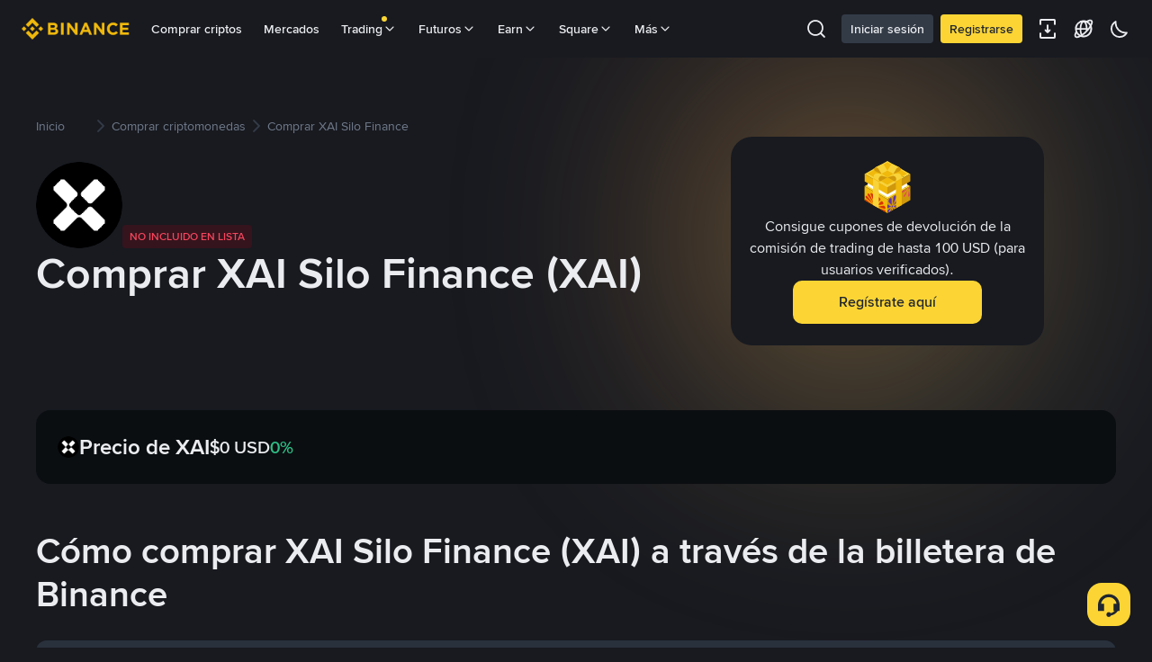

--- FILE ---
content_type: text/html; charset=utf-8
request_url: https://www.binance.com/es/how-to-buy/xai-silo-finance
body_size: 78958
content:
<!doctype html>
<html bn-lang="es" lang="es" dir="ltr" path-prefix="/es">
<head>
  <meta name="viewport" content="width=device-width,minimum-scale=1,maximum-scale=1,initial-scale=1,user-scalable=no" data-shuvi-head="true" /><meta charset="utf-8" data-shuvi-head="true" /><title data-shuvi-head="true">Comprar XAI Silo Finance: guía sencilla sobre cómo comprar XAI</title><meta name="description" content="Descubre cómo comprar XAI Silo Finance con tarjetas de crédito, la Web3 y mucho más. Compara los mejores métodos para comprar XAI en exchange descentralizado y otras opciones." data-shuvi-head="true" /><meta property="og:url" content="https://www.binance.com/es/how-to-buy/xai-silo-finance" data-shuvi-head="true" /><meta property="og:type" content="website" data-shuvi-head="true" /><meta property="og:title" content="Comprar XAI Silo Finance: guía sencilla sobre cómo comprar XAI" data-shuvi-head="true" /><meta property="og:site_name" data-shuvi-head="true" /><meta property="og:image" content="https://public.bnbstatic.com/static/images/common/ogImage.jpg" data-shuvi-head="true" /><meta property="twitter:title" content="Comprar XAI Silo Finance: guía sencilla sobre cómo comprar XAI" data-shuvi-head="true" /><meta property="twitter:site" data-shuvi-head="true" /><meta property="twitter:image" content="https://public.bnbstatic.com/static/images/common/ogImage.jpg" data-shuvi-head="true" /><meta property="twitter:image:src" content="https://public.bnbstatic.com/static/images/common/ogImage.jpg" data-shuvi-head="true" /><meta property="twitter:card" content="summary_large_image" data-shuvi-head="true" /><meta http-equiv="etag" content="778ee69b7eadb9323654ccf38890fa14fd8eaa8b" /><meta name="msapplication-TileImage" content="https://bin.bnbstatic.com/static/images/bnb-for/brand.png" /><meta name="apple-mobile-web-app-status-bar-style" content="black" data-shuvi-head="true" /><meta name="apple-mobile-web-app-capable" content="yes" data-shuvi-head="true" /><meta name="format-detection" content="email=no" data-shuvi-head="true" /><link rel="preconnect" href="https://bin.bnbstatic.com" crossorigin="anonymous" /><link rel="preconnect" href="https://public.bnbstatic.com" crossorigin="anonymous" /><link rel="preload" as="fetch" href="https://bin.bnbstatic.com/api/i18n/-/web/cms/es/exchange-seo-ui" crossorigin="anonymous" fetchpriority="low" /><link rel="preload" as="script" href="https://public.bnbstatic.com/unpkg/essential/essential@0.3.64.js" /><link rel="preload" as="script" href="https://public.bnbstatic.com/unpkg/vendor/vendor.umd.0.0.13.production.min.18.2.0.js" /><link rel="preload" as="image" href="https://s2.coinmarketcap.com/static/img/coins/128x128/22731.png" data-shuvi-head="true" /><link rel="preload" href="https://bin.bnbstatic.com/static/chunks/9395.2b0b5a3f.js" as="script" /><link rel="preload" href="https://bin.bnbstatic.com/static/chunks/5666.59b70b19.js" as="script" /><link rel="preload" href="https://bin.bnbstatic.com/static/chunks/7324.34c28da6.js" as="script" /><link rel="preload" href="https://bin.bnbstatic.com/static/chunks/6387.253c4483.js" as="script" /><link rel="preload" href="https://bin.bnbstatic.com/static/chunks/6009.92812437.js" as="script" /><link rel="preload" href="https://bin.bnbstatic.com/static/chunks/962.e1deba62.js" as="script" /><link rel="preload" href="https://bin.bnbstatic.com/static/chunks/4031.55b3538c.js" as="script" /><link rel="preload" href="https://bin.bnbstatic.com/static/chunks/8463.4e856c8a.js" as="script" /><link rel="preload" href="https://bin.bnbstatic.com/static/chunks/7448.0e9be88d.js" as="script" /><link rel="preload" href="https://bin.bnbstatic.com/static/chunks/1515.16afc108.js" as="script" /><link rel="preload" href="https://bin.bnbstatic.com/static/chunks/layout-39f3.56df46d8.js" as="script" /><link rel="preload" href="https://bin.bnbstatic.com/static/chunks/677.c61e578b.js" as="script" /><link rel="preload" href="https://bin.bnbstatic.com/static/chunks/2243.10fa12f6.js" as="script" /><link rel="preload" href="https://bin.bnbstatic.com/static/chunks/603.1b4170aa.js" as="script" /><link rel="preload" href="https://bin.bnbstatic.com/static/chunks/8329.30a06a75.js" as="script" /><link rel="preload" href="https://bin.bnbstatic.com/static/chunks/6466.0a1a848c.js" as="script" /><link rel="preload" href="https://bin.bnbstatic.com/static/chunks/6757.a85ccd2b.js" as="script" /><link rel="preload" href="https://bin.bnbstatic.com/static/chunks/9086.acc6abd0.js" as="script" /><link rel="preload" href="https://bin.bnbstatic.com/static/chunks/5704.9d9093e4.js" as="script" /><link rel="preload" href="https://bin.bnbstatic.com/static/chunks/2177.02c68139.js" as="script" /><link rel="preload" href="https://bin.bnbstatic.com/static/chunks/4248.807e60c4.js" as="script" /><link rel="preload" href="https://bin.bnbstatic.com/static/chunks/page-1f92.180d6694.js" as="script" /><link rel="preload" as="script" href="https://bin.bnbstatic.com/static/configs/newbase/common-widget-icon.js" /><link rel="preload" as="script" href="https://public.bnbstatic.com/unpkg/themis/themis@0.0.39.js" /><link rel="preload" as="script" href="https://public.bnbstatic.com/unpkg/common-widget/vendor@1.3.994.min.js" /><link rel="preload" as="script" href="https://public.bnbstatic.com/unpkg/common-widget/utils@1.3.994.min.js" /><link rel="preload" as="script" href="https://public.bnbstatic.com/unpkg/common-widget/data@1.3.994.min.js" /><link rel="preload" as="script" href="https://public.bnbstatic.com/unpkg/common-widget/common@1.3.994.min.js" /><link rel="preload" as="script" href="https://bin.bnbstatic.com/static/webpack-runtime.c6fd36e1.js" /><link rel="preload" as="script" href="https://bin.bnbstatic.com/static/main.0c52165a.js" /><link rel="preload" as="script" href="https://public.bnbstatic.com/unpkg/config/remote-config.js" /><link rel="preload" as="script" href="https://bin.bnbstatic.com/static/js/common-widget/common-widget-render-control@0.0.1.js" /><link rel="shortcut icon" href="https://bin.bnbstatic.com/static/images/common/favicon.ico" /><link rel="apple-touch-icon" href="https://bin.bnbstatic.com/static/images/bnb-for/brand.png" /><link rel="icon" href="https://bin.bnbstatic.com/static/images/bnb-for/brand.png" /><link rel="alternate" hreflang="es-NI" href="https://www.binance.com/es-LA/how-to-buy/xai-silo-finance" /><link rel="alternate" hreflang="pl" href="https://www.binance.com/pl/how-to-buy/xai-silo-finance" /><link rel="alternate" hreflang="es-VI" href="https://www.binance.com/es-LA/how-to-buy/xai-silo-finance" /><link rel="alternate" hreflang="es-VG" href="https://www.binance.com/es-LA/how-to-buy/xai-silo-finance" /><link rel="alternate" hreflang="es-MX" href="https://www.binance.com/es-MX/how-to-buy/xai-silo-finance" /><link rel="alternate" hreflang="fr-MG" href="https://www.binance.com/fr-AF/how-to-buy/xai-silo-finance" /><link rel="alternate" hreflang="kk-KZ" href="https://www.binance.com/kk-KZ/how-to-buy/xai-silo-finance" /><link rel="alternate" hreflang="ar-BH" href="https://www.binance.com/ar-BH/how-to-buy/xai-silo-finance" /><link rel="alternate" hreflang="es-ES" href="https://www.binance.com/es/how-to-buy/xai-silo-finance" /><link rel="alternate" hreflang="es-VC" href="https://www.binance.com/es-LA/how-to-buy/xai-silo-finance" /><link rel="alternate" hreflang="es-UY" href="https://www.binance.com/es-LA/how-to-buy/xai-silo-finance" /><link rel="alternate" hreflang="es-MQ" href="https://www.binance.com/es-LA/how-to-buy/xai-silo-finance" /><link rel="alternate" hreflang="pt-BR" href="https://www.binance.com/pt-BR/how-to-buy/xai-silo-finance" /><link rel="alternate" hreflang="en-TR" href="https://www.binance.com/en-TR/how-to-buy/xai-silo-finance" /><link rel="alternate" hreflang="es-MS" href="https://www.binance.com/es-LA/how-to-buy/xai-silo-finance" /><link rel="alternate" hreflang="es-MF" href="https://www.binance.com/es-LA/how-to-buy/xai-silo-finance" /><link rel="alternate" hreflang="lo-LA" href="https://www.binance.com/lo-LA/how-to-buy/xai-silo-finance" /><link rel="alternate" hreflang="fr-CM" href="https://www.binance.com/fr-AF/how-to-buy/xai-silo-finance" /><link rel="alternate" hreflang="fr-CI" href="https://www.binance.com/fr-AF/how-to-buy/xai-silo-finance" /><link rel="alternate" hreflang="fr-CF" href="https://www.binance.com/fr-AF/how-to-buy/xai-silo-finance" /><link rel="alternate" hreflang="fr-CG" href="https://www.binance.com/fr-AF/how-to-buy/xai-silo-finance" /><link rel="alternate" hreflang="fr-ST" href="https://www.binance.com/fr-AF/how-to-buy/xai-silo-finance" /><link rel="alternate" hreflang="fr-CD" href="https://www.binance.com/fr-AF/how-to-buy/xai-silo-finance" /><link rel="alternate" hreflang="si-LK" href="https://www.binance.com/si-LK/how-to-buy/xai-silo-finance" /><link rel="alternate" hreflang="en-KZ" href="https://www.binance.com/en-KZ/how-to-buy/xai-silo-finance" /><link rel="alternate" hreflang="fr-KM" href="https://www.binance.com/fr-AF/how-to-buy/xai-silo-finance" /><link rel="alternate" hreflang="es-DO" href="https://www.binance.com/es-LA/how-to-buy/xai-silo-finance" /><link rel="alternate" hreflang="es-DM" href="https://www.binance.com/es-LA/how-to-buy/xai-silo-finance" /><link rel="alternate" hreflang="fr" href="https://www.binance.com/fr/how-to-buy/xai-silo-finance" /><link rel="alternate" hreflang="ar-AE" href="https://www.binance.com/ar-AE/how-to-buy/xai-silo-finance" /><link rel="alternate" hreflang="fr-TG" href="https://www.binance.com/fr-AF/how-to-buy/xai-silo-finance" /><link rel="alternate" hreflang="az-AZ" href="https://www.binance.com/az-AZ/how-to-buy/xai-silo-finance" /><link rel="alternate" hreflang="fr-TF" href="https://www.binance.com/fr-AF/how-to-buy/xai-silo-finance" /><link rel="alternate" hreflang="fr-TD" href="https://www.binance.com/fr-AF/how-to-buy/xai-silo-finance" /><link rel="alternate" hreflang="es-PA" href="https://www.binance.com/es-LA/how-to-buy/xai-silo-finance" /><link rel="alternate" hreflang="vi" href="https://www.binance.com/vi/how-to-buy/xai-silo-finance" /><link rel="alternate" hreflang="en-NZ" href="https://www.binance.com/en-NZ/how-to-buy/xai-silo-finance" /><link rel="alternate" hreflang="es-PE" href="https://www.binance.com/es-LA/how-to-buy/xai-silo-finance" /><link rel="alternate" hreflang="es" href="https://www.binance.com/es/how-to-buy/xai-silo-finance" /><link rel="alternate" hreflang="es-GP" href="https://www.binance.com/es-LA/how-to-buy/xai-silo-finance" /><link rel="alternate" hreflang="fr-GA" href="https://www.binance.com/fr-AF/how-to-buy/xai-silo-finance" /><link rel="alternate" hreflang="en" href="https://www.binance.com/en/how-to-buy/xai-silo-finance" /><link rel="alternate" hreflang="es-GT" href="https://www.binance.com/es-LA/how-to-buy/xai-silo-finance" /><link rel="alternate" hreflang="el" href="https://www.binance.com/el/how-to-buy/xai-silo-finance" /><link rel="alternate" hreflang="en-NG" href="https://www.binance.com/en-NG/how-to-buy/xai-silo-finance" /><link rel="alternate" hreflang="es-GD" href="https://www.binance.com/es-LA/how-to-buy/xai-silo-finance" /><link rel="alternate" hreflang="fr-ML" href="https://www.binance.com/fr-AF/how-to-buy/xai-silo-finance" /><link rel="alternate" hreflang="lv" href="https://www.binance.com/lv/how-to-buy/xai-silo-finance" /><link rel="alternate" hreflang="fr-NE" href="https://www.binance.com/fr-AF/how-to-buy/xai-silo-finance" /><link rel="alternate" hreflang="uk-UA" href="https://www.binance.com/uk-UA/how-to-buy/xai-silo-finance" /><link rel="alternate" hreflang="de" href="https://www.binance.com/de/how-to-buy/xai-silo-finance" /><link rel="alternate" hreflang="es-BB" href="https://www.binance.com/es-LA/how-to-buy/xai-silo-finance" /><link rel="alternate" hreflang="da-DK" href="https://www.binance.com/da-DK/how-to-buy/xai-silo-finance" /><link rel="alternate" hreflang="es-AR" href="https://www.binance.com/es-AR/how-to-buy/xai-silo-finance" /><link rel="alternate" hreflang="es-AW" href="https://www.binance.com/es-LA/how-to-buy/xai-silo-finance" /><link rel="alternate" hreflang="cs" href="https://www.binance.com/cs/how-to-buy/xai-silo-finance" /><link rel="alternate" hreflang="fr-YT" href="https://www.binance.com/fr-AF/how-to-buy/xai-silo-finance" /><link rel="alternate" hreflang="es-AI" href="https://www.binance.com/es-LA/how-to-buy/xai-silo-finance" /><link rel="alternate" hreflang="sv" href="https://www.binance.com/sv/how-to-buy/xai-silo-finance" /><link rel="alternate" hreflang="es-AG" href="https://www.binance.com/es-LA/how-to-buy/xai-silo-finance" /><link rel="alternate" hreflang="fr-GQ" href="https://www.binance.com/fr-AF/how-to-buy/xai-silo-finance" /><link rel="alternate" hreflang="fr-GN" href="https://www.binance.com/fr-AF/how-to-buy/xai-silo-finance" /><link rel="alternate" hreflang="sl" href="https://www.binance.com/sl/how-to-buy/xai-silo-finance" /><link rel="alternate" hreflang="sk" href="https://www.binance.com/sk/how-to-buy/xai-silo-finance" /><link rel="alternate" hreflang="es-HT" href="https://www.binance.com/es-LA/how-to-buy/xai-silo-finance" /><link rel="alternate" hreflang="es-PY" href="https://www.binance.com/es-LA/how-to-buy/xai-silo-finance" /><link rel="alternate" hreflang="ru-KZ" href="https://www.binance.com/ru-KZ/how-to-buy/xai-silo-finance" /><link rel="alternate" hreflang="es-PR" href="https://www.binance.com/es-LA/how-to-buy/xai-silo-finance" /><link rel="alternate" hreflang="bg" href="https://www.binance.com/bg/how-to-buy/xai-silo-finance" /><link rel="alternate" hreflang="ru" href="https://www.binance.com/ru/how-to-buy/xai-silo-finance" /><link rel="alternate" hreflang="es-HN" href="https://www.binance.com/es-LA/how-to-buy/xai-silo-finance" /><link rel="alternate" hreflang="fr-GW" href="https://www.binance.com/fr-AF/how-to-buy/xai-silo-finance" /><link rel="alternate" hreflang="ro" href="https://www.binance.com/ro/how-to-buy/xai-silo-finance" /><link rel="alternate" hreflang="es-TT" href="https://www.binance.com/es-LA/how-to-buy/xai-silo-finance" /><link rel="alternate" hreflang="fr-BJ" href="https://www.binance.com/fr-AF/how-to-buy/xai-silo-finance" /><link rel="alternate" hreflang="es-CW" href="https://www.binance.com/es-LA/how-to-buy/xai-silo-finance" /><link rel="alternate" hreflang="es-CU" href="https://www.binance.com/es-LA/how-to-buy/xai-silo-finance" /><link rel="alternate" hreflang="fr-BF" href="https://www.binance.com/fr-AF/how-to-buy/xai-silo-finance" /><link rel="alternate" hreflang="es-LC" href="https://www.binance.com/es-LA/how-to-buy/xai-silo-finance" /><link rel="alternate" hreflang="ar" href="https://www.binance.com/ar/how-to-buy/xai-silo-finance" /><link rel="alternate" hreflang="fr-SN" href="https://www.binance.com/fr-AF/how-to-buy/xai-silo-finance" /><link rel="alternate" hreflang="es-CL" href="https://www.binance.com/es-LA/how-to-buy/xai-silo-finance" /><link rel="alternate" hreflang="en-BH" href="https://www.binance.com/en-BH/how-to-buy/xai-silo-finance" /><link rel="alternate" hreflang="it" href="https://www.binance.com/it/how-to-buy/xai-silo-finance" /><link rel="alternate" hreflang="ru-UA" href="https://www.binance.com/ru-UA/how-to-buy/xai-silo-finance" /><link rel="alternate" hreflang="es-TC" href="https://www.binance.com/es-LA/how-to-buy/xai-silo-finance" /><link rel="alternate" hreflang="es-CR" href="https://www.binance.com/es-LA/how-to-buy/xai-silo-finance" /><link rel="alternate" hreflang="es-KY" href="https://www.binance.com/es-LA/how-to-buy/xai-silo-finance" /><link rel="alternate" hreflang="es-KN" href="https://www.binance.com/es-LA/how-to-buy/xai-silo-finance" /><link rel="alternate" hreflang="es-SV" href="https://www.binance.com/es-LA/how-to-buy/xai-silo-finance" /><link rel="alternate" hreflang="es-SX" href="https://www.binance.com/es-LA/how-to-buy/xai-silo-finance" /><link rel="alternate" hreflang="id" href="https://www.binance.com/id/how-to-buy/xai-silo-finance" /><link rel="alternate" hreflang="en-AU" href="https://www.binance.com/en-AU/how-to-buy/xai-silo-finance" /><link rel="alternate" hreflang="es-BS" href="https://www.binance.com/es-LA/how-to-buy/xai-silo-finance" /><link rel="alternate" hreflang="es-BZ" href="https://www.binance.com/es-LA/how-to-buy/xai-silo-finance" /><link rel="alternate" hreflang="zh-Hant" href="https://www.binance.com/zh-TC/how-to-buy/xai-silo-finance" /><link rel="alternate" hreflang="zh-Hans" href="https://www.binance.com/zh-CN/how-to-buy/xai-silo-finance" /><link rel="alternate" hreflang="es-BL" href="https://www.binance.com/es-LA/how-to-buy/xai-silo-finance" /><link rel="alternate" hreflang="hu" href="https://www.binance.com/hu/how-to-buy/xai-silo-finance" /><link rel="alternate" hreflang="es-BR" href="https://www.binance.com/es-LA/how-to-buy/xai-silo-finance" /><link rel="alternate" hreflang="en-ZA" href="https://www.binance.com/en-ZA/how-to-buy/xai-silo-finance" /><link rel="alternate" hreflang="es-BQ" href="https://www.binance.com/es-LA/how-to-buy/xai-silo-finance" /><link rel="alternate" hreflang="en-AE" href="https://www.binance.com/en-AE/how-to-buy/xai-silo-finance" /><link rel="alternate" hreflang="en-IN" href="https://www.binance.com/en-IN/how-to-buy/xai-silo-finance" /><link rel="alternate" hreflang="es-JM" href="https://www.binance.com/es-LA/how-to-buy/xai-silo-finance" /><link rel="alternate" hreflang="fr-RE" href="https://www.binance.com/fr-AF/how-to-buy/xai-silo-finance" /><link rel="alternate" hreflang="pt" href="https://www.binance.com/pt/how-to-buy/xai-silo-finance" /><link rel="alternate" hreflang="x-default" href="https://www.binance.com/en/how-to-buy/xai-silo-finance" /><link rel="shortcut icon" type="image/x-icon" href="https://bin.bnbstatic.com/static/images/common/favicon.ico" data-shuvi-head="true" /><link rel="canonical" href="https://www.binance.com/es/how-to-buy/xai-silo-finance" data-shuvi-head="true" /><script id="OneTrust-sdk" nonce="f8bda869-b67e-4ab5-bf08-d1582af911fb">(function() {const agent = typeof navigator !== 'undefined' ? navigator.userAgent : '';const REGEX_MATCH_CLIENT_TYPE = /BNC\/([0-9.]+) \(([a-zA-Z]+) ([0-9.]+)\)/;const isMiniApp = typeof window !== 'undefined' && window.__NEZHA_BRIDGE__ && !window.__NEZHA_BRIDGE__.postAction;if(REGEX_MATCH_CLIENT_TYPE.test(agent) || isMiniApp){return null;}function getJSON(str) {try {return JSON.parse(str);} catch (e) {return {};}}var AutoBlockScriptMap = getJSON('{"binance.com":"https://cdn.cookielaw.org/consent/e21a0e13-40c2-48a6-9ca2-57738356cdab/OtAutoBlock.js","binance.info":"https://cdn.cookielaw.org/consent/03246444-2043-432d-afae-413a91f535e9/OtAutoBlock.js","binance.me":"https://cdn.cookielaw.org/consent/39df5304-ea83-4bd5-8550-d57bca54d95a/OtAutoBlock.js","binance.bh":"https://cdn.cookielaw.org/consent/0196a4bb-fb7b-7ae6-a24c-893547b9e467/OtAutoBlock.js"}');var SDKStubInfoMap = getJSON('{"binance.com":{"src":"https://cdn.cookielaw.org/scripttemplates/otSDKStub.js","hash":"e21a0e13-40c2-48a6-9ca2-57738356cdab"},"binance.info":{"src":"https://cdn.cookielaw.org/scripttemplates/otSDKStub.js","hash":"03246444-2043-432d-afae-413a91f535e9"},"binance.me":{"src":"https://cdn.cookielaw.org/scripttemplates/otSDKStub.js","hash":"39df5304-ea83-4bd5-8550-d57bca54d95a"}, "binance.bh":{"src":"https://cdn.cookielaw.org/scripttemplates/otSDKStub.js","hash":"0196a4bb-fb7b-7ae6-a24c-893547b9e467"}}');var domain = location.hostname.split('.').slice(-2).join('.');function isString(str) {return str && typeof str === 'string';};var AutoBlockScript = AutoBlockScriptMap[domain];var stubInfo = SDKStubInfoMap[domain] || {};var SDKStubSrc = stubInfo.src;var SDKStubHash = stubInfo.hash;var injectAutoBlock = isString(AutoBlockScript);var injectSDKStub = isString(SDKStubSrc) && isString(SDKStubHash);if (injectAutoBlock) {var script = document.createElement('script');script.src = AutoBlockScript;script.type = 'text/javascript';script.async = false;document.head.appendChild(script);}if (injectSDKStub) {var lang = document.documentElement['bn-lang'] || document.documentElement.lang;var htmlLang = lang && lang.substr(0, 2) || 'en';var script = document.createElement('script');script.src = SDKStubSrc;script.type = 'text/javascript';script.async = false;script.setAttribute('charSet', 'UTF-8');script.setAttribute('data-domain-script', SDKStubHash);script.setAttribute('data-language', htmlLang);document.head.appendChild(script);var s = document.createElement('script');s.type = 'text/javascript';s.innerHTML = 'function OptanonWrapper() {};';s.nonce = 'f8bda869-b67e-4ab5-bf08-d1582af911fb';document.head.appendChild(s);var ss = document.createElement('script');ss.src = 'https://bin.bnbstatic.com/static/one-trust/onetrust-trigger.js';ss.type = 'text/javascript';script.async = false;ss.setAttribute('charSet', 'UTF-8');ss.setAttribute('data-domain-script', SDKStubHash);document.head.appendChild(ss);}}())</script><script id="Reporter-init" nonce="f8bda869-b67e-4ab5-bf08-d1582af911fb">window._bn_reporter = window._bn_reporter || [];window._bn_reporter_version = '4.3.16';function reportEvent(data) {window._bn_reporter.push(data);}reportEvent({key: "init",data: {"packageName":"seo-ui","apiId":"cc1ljun9gpbp8ciciolg","apiDomain":"https://api.saasexch.com","ssr":true,"COMMIT_HEAD":"778ee69b7eadb9323654ccf38890fa14fd8eaa8b","pikaVersion":"0.6.14","traceId":"7845fb57-0bb8-4ea5-aa8d-8a260ae3fc0e","analyticsId":"seo-ui,Frontend,clhh6igw94364630s30uynadwdz"}});const now = Date.now();reportEvent({key: "traceReporter",data: {name: 'PIKA_HTML_ENTRY_START',startTime: now,timestamp: now,id: 1,duration: 0,endTime: now}});window.addEventListener('error', function (event) {try {var _URL, _URL2;var target = event.target || event.srcElement;var isTarget = ['LINK', 'SCRIPT', 'IMG'].indexOf(target.nodeName) !== -1;if (!isTarget) {return;}var link = target.src || target.href;if (window.location.href.indexOf(link) === 0) {return;}var data = {event: {phost: window.location.host,ppath: window.location.pathname,host: (_URL = new URL(link)) === null || _URL === void 0 ? void 0 : _URL.host,path: (_URL2 = new URL(link)) === null || _URL2 === void 0 ? void 0 : _URL2.pathname,net_err_exist: true}};reportEvent({key: "reportMonitorEvent",data: {data: data}});} catch (e) {console.error('static resource monitor', e);}}, true);</script><script src="https://bin.bnbstatic.com/static/sw-load/cache-control-load@0.0.5.js" data-ot-ignore nonce="f8bda869-b67e-4ab5-bf08-d1582af911fb"></script><script src="https://bin.bnbstatic.com/static/js/common-widget/globalthis@0.4.4.min.js" data-ot-ignore nonce="f8bda869-b67e-4ab5-bf08-d1582af911fb"></script><script nonce="f8bda869-b67e-4ab5-bf08-d1582af911fb">if (typeof window !== "undefined" && typeof location !== "undefined") { window.searchString = location.search; }</script><script nonce="f8bda869-b67e-4ab5-bf08-d1582af911fb">!function(){try{!(t=function(){try{return document.getElementsByTagName("head")[0]}catch(e){return null}}())||~(e="undefined"!=typeof navigator?navigator.userAgent:"").indexOf(" BNC/")&&!~e.indexOf("electron")&&((e=document.createElement("style")).setAttribute("type","text/css"),e.innerHTML="#__APP_HEADER {display:none !important;} .hidden-in-bnc-app {display:none !important;}",t.appendChild(e))}catch(e){}var e,t}();</script><link rel="stylesheet" href="https://bin.bnbstatic.com/static/css/6cde01c9.css" /><link rel="stylesheet" href="https://bin.bnbstatic.com/static/css/9aaede1d.chunk.css" /><link rel="stylesheet" href="https://bin.bnbstatic.com/static/css/ce7b212d.chunk.css" /><link rel="stylesheet" href="https://bin.bnbstatic.com/static/css/ab8cef70.chunk.css" /><link rel="stylesheet" href="https://bin.bnbstatic.com/static/css/581cbfc2.chunk.css" /><link rel="stylesheet" href="https://bin.bnbstatic.com/static/css/cc26b916.chunk.css" /><link rel="stylesheet" href="https://public.bnbstatic.com/unpkg/common-widget/header@1.3.994.css" /><link rel="stylesheet" href="https://public.bnbstatic.com/unpkg/common-widget/footer@1.3.994.css" /><link rel="stylesheet" href="https://public.bnbstatic.com/unpkg/common-widget/extension@1.3.994.css" /><link rel="stylesheet" href="https://public.bnbstatic.com/unpkg/common-widget/vendor@1.3.994.css" /><link rel="stylesheet" href="https://public.bnbstatic.com/unpkg/common-widget/common@1.3.994.css" /><style>body #__APP_HEADER{position:sticky;top:0;z-index:999;}</style><style id="webstudio-universal-uikit-colors" data-shuvi-head="true">body { --color-BasicBg: #202630; background-color: var(--color-BasicBg); --color-SecondaryBg: #191A1F; --color-Input: #29313D; --color-InputLine: #434C5A; --color-CardBg: #202630; --color-Vessel: #29313D; --color-Line: #333B47; --color-DisableBtn: #29313D; --color-DisableText: #4F5867; --color-TertiaryText: #707A8A; --color-SecondaryText: #929AA5; --color-PrimaryText: #EAECEF; color: var(--color-PrimaryText); --color-RedGreenBgText: #FFFFFF; --color-EmphasizeText: #FF693D; --color-TextOnGray: #EAECEF; --color-TextOnYellow: #202630; --color-IconNormal: #707A8A; --color-LiteBg1: #202630; --color-LiteBg2: #191A1F; --color-BtnBg: #FCD535; --color-PrimaryYellow: #F0B90B; --color-TextLink: #F0B90B; --color-TradeBg: #0B0E11; --color-TextToast: #F0B90B; --color-DepthSellBg: #35141D; --color-SellHover: #F6465D; --color-Sell: #F6465D; --color-TextSell: #F6465D; --color-DepthBuyBg: #102821; --color-BuyHover: #2EBD85; --color-Buy: #2EBD85; --color-TextBuy: #2EBD85; --color-Error: #F6465D; --color-SuccessBg: #102821; --color-Success: #2EBD85; --color-TagBg: #434C5A; --color-Grid: #333B47; --color-Placeholder: #434C5A; --color-ToastBg: #4F5867; --color-TwoColorIcon: #4F5867; --color-ErrorBg: rgba(246, 70, 93, 0.1); --color-BadgeBg: rgba(240,185,11,0.1); --color-Popup: #333B47; --color-Mask: rgba(11, 14, 17, 0.6); --color-WidgetSecondaryBg: rgba(193, 204, 219, 0.08); --color-ContainerBg: #29313D; --color-YellowAlpha01: rgba(252, 213, 53, 0.1); --color-YellowAlpha02: rgba(252, 213, 53, 0.2); --color-RedAlpha01: rgba(246, 70, 93, 0.1); --color-RedAlpha02: rgba(246, 70, 93, 0.2); --color-GreenAlpha01: rgba(46, 189, 133, 0.1); --color-GreenAlpha02: rgba(46, 189, 133, 0.2); --color-ChatBg: #1A1E25; --color-LineAlpha: rgba(193, 204, 219, 0.08); --color-WidgetPrimaryBg: rgba(122, 148, 178, 0.1); --color-ChatBubble: #29313D; --color-ChatBubble2: #2D3E59; --color-ChatInput: rgba(41, 49, 61, 0.95); --color-ChatName: #F0B90B; --color-ChatSysMsg: #1C2229; --color-ChatCard: #212731; --color-ChatCard2: #243042; --color-ChatRed: #30222B; --color-ParagraphText: #EAECEF; }</style><style id="header-footer-global-style" data-shuvi-head="true"> #__APP_SIDEBAR { display: none; width: 100%; }</style><style type="text/css" id="b-fonts">@font-face{font-family:'BinanceNova';font-display:swap;src:url('https://bin.bnbstatic.com/static/fonts/bn/BinanceNova-Light.woff2') format('woff2'),url('https://bin.bnbstatic.com/static/fonts/bn/BinanceNova-Light.otf') format('opentype');font-weight:200 300}@font-face{font-family:'BinanceNova';font-display:swap;src:url('https://bin.bnbstatic.com/static/fonts/bn/BinanceNova-Regular.woff2') format('woff2'),url('https://bin.bnbstatic.com/static/fonts/bn/BinanceNova-Regular.otf') format('opentype');font-weight:400}@font-face{font-family:'BinanceNova';font-display:swap;src:url('https://bin.bnbstatic.com/static/fonts/bn/BinanceNova-Medium.woff2') format('woff2'),url('https://bin.bnbstatic.com/static/fonts/bn/BinanceNova-Medium.otf') format('opentype');font-weight:500}@font-face{font-family:'BinanceNova';font-display:swap;src:url('https://bin.bnbstatic.com/static/fonts/bn/BinanceNova-SemiBold.woff2') format('woff2'),url('https://bin.bnbstatic.com/static/fonts/bn/BinanceNova-SemiBold.otf') format('opentype');font-weight:600}@font-face{font-family:'BinanceNova';font-display:swap;src:url('https://bin.bnbstatic.com/static/fonts/bn/BinanceNova-Bold.woff2') format('woff2'),url('https://bin.bnbstatic.com/static/fonts/bn/BinanceNova-Bold.otf') format('opentype');font-weight:700 800}@font-face{font-family:'BinanceNova';font-display:swap;src:url('https://bin.bnbstatic.com/static/fonts/bn/BinanceNova-Black.woff2') format('woff2'),url('https://bin.bnbstatic.com/static/fonts/bn/BinanceNova-Black.otf') format('opentype');font-weight:900}html body,body{font-family:BinanceNova,Arial,sans-serif!important}</style>
</head>
<body>
  <div id="__APP_TOP_PORTAL"></div><div id="__APP_HEADER"><div class="_CWC"><div class="theme-root dark _CWC common-widget-provider"><header class="header-container hidden-in-bnc-app common-widget-css_wrap theme-root bg1 dark-color"><div class="header-leftside menu-aim-enabled"><a class="logo-link" href="https://www.binance.com/es"><img height="64" src="[data-uri]"/></a><div class="header-menu-item rwd-1024-hide-flex"><a class="header-menu-item_view typography-Subtitle4" id="ba-tableMarkets" href="https://www.binance.com/es/markets/overview">Mercados</a></div><div class="header-menu-item header-dropdown-menu rwd-1024-hide-flex header-menu-align_frist"><span id="ba-trade" class="header-menu-item_view typography-Subtitle4">Trading<svg class="bn-svg header-menu-item_dropdown-icon" viewBox="0 0 24 24" xmlns="http://www.w3.org/2000/svg"><path d="M11.432 15.698a.9.9 0 001.205-.061l6-6 .061-.069a.9.9 0 00-1.266-1.266l-.069.061L12 13.727 6.637 8.363a.9.9 0 00-1.274 1.274l6 6 .069.061z" fill="currentColor"></path></svg></span></div><div class="header-menu-item header-dropdown-menu rwd-1024-hide-flex center"><a class="header-menu-item_view typography-Subtitle4" id="ba-Square" href="https://www.binance.com/es/square">Square<svg class="bn-svg header-menu-item_dropdown-icon" viewBox="0 0 24 24" xmlns="http://www.w3.org/2000/svg"><path d="M11.432 15.698a.9.9 0 001.205-.061l6-6 .061-.069a.9.9 0 00-1.266-1.266l-.069.061L12 13.727 6.637 8.363a.9.9 0 00-1.274 1.274l6 6 .069.061z" fill="currentColor"></path></svg></a></div></div></header><div class="header-global-js-top-alert"><div class="header-global-js-top-alert__inner" id="header_global_js_wxgy34nj"></div></div></div></div></div><div id="__APP"><div class="theme-root dark" style="--color-BasicBg:#181A20;--color-SecondaryBg:#0B0E11;--color-Input:#29313D;--color-InputLine:#434C5A;--color-CardBg:#202630;--color-Vessel:#29313D;--color-Line:#333B47;--color-DisableBtn:#29313D;--color-DisableText:#4F5867;--color-TertiaryText:#707A8A;--color-SecondaryText:#929AA5;--color-PrimaryText:#EAECEF;--color-RedGreenBgText:#FFFFFF;--color-EmphasizeText:#FF693D;--color-TextOnGray:#EAECEF;--color-TextOnYellow:#202630;--color-IconNormal:#707A8A;--color-LiteBg1:#202630;--color-LiteBg2:#191A1F;--color-BtnBg:#FCD535;--color-PrimaryYellow:#F0B90B;--color-TextLink:#F0B90B;--color-TradeBg:#0B0E11;--color-TextToast:#F0B90B;--color-DepthSellBg:#35141D;--color-SellHover:#F6465D;--color-Sell:#F6465D;--color-TextSell:#F6465D;--color-DepthBuyBg:#102821;--color-BuyHover:#2EBD85;--color-Buy:#2EBD85;--color-TextBuy:#2EBD85;--color-Error:#F6465D;--color-SuccessBg:#102821;--color-Success:#2EBD85;--color-TagBg:#434C5A;--color-Grid:#333B47;--color-Placeholder:#434C5A;--color-ToastBg:#4F5867;--color-TwoColorIcon:#CACED3;--color-ErrorBg:rgba(246, 70, 93, 0.1);--color-BadgeBg:rgba(240,185,11,0.1);--color-Popup:#333B47;--color-Mask:rgba(11, 14, 17, 0.6);--color-WidgetSecondaryBg:rgba(193, 204, 219, 0.08);--color-ContainerBg:#29313D;--color-YellowAlpha01:rgba(252, 213, 53, 0.1);--color-YellowAlpha02:rgba(252, 213, 53, 0.2);--color-RedAlpha01:rgba(246, 70, 93, 0.1);--color-RedAlpha02:rgba(246, 70, 93, 0.2);--color-GreenAlpha01:rgba(46, 189, 133, 0.1);--color-GreenAlpha02:rgba(46, 189, 133, 0.2);--color-ChatBg:#1A1E25;--color-LineAlpha:rgba(193, 204, 219, 0.08);--color-WidgetPrimaryBg:rgba(122, 148, 178, 0.1);--color-ChatBubble:#29313D;--color-ChatBubble2:#2D3E59;--color-ChatInput:rgba(41, 49, 61, 0.95);--color-ChatName:#F0B90B;--color-ChatSysMsg:#1C2229;--color-ChatCard:#212731;--color-ChatCard2:#243042;--color-ChatRed:#30222B;--color-ParagraphText:#EAECEF"><style data-emotion-css="1wcxyu5">html{-webkit-scroll-behavior:smooth;-moz-scroll-behavior:smooth;-ms-scroll-behavior:smooth;scroll-behavior:smooth;}body{overflow-x:hidden;min-height:100vh;-ms-overflow-style:none;-webkit-overflow-scrolling:touch;}#__APP{height:auto !important;width:100%;}div{-webkit-tap-highlight-color:rgba(0,0,0,0);}a,a:active,a:visited{-webkit-text-decoration:none;text-decoration:none;}input{font-family:inherit;}input::-webkit-input-placeholder{font-style:normal;}input::-moz-placeholder{font-style:normal;}input:-ms-input-placeholder{font-style:normal;}input::placeholder{font-style:normal;}::-webkit-scrollbar{width:4px;height:4px;}::-webkit-scrollbar-track{border-radius:0;background:rgba(0,0,0,0.05);}::-webkit-scrollbar-thumb{background:rgba(0,0,0,0.1);}@-webkit-keyframes fade-in{from{opacity:0;-webkit-transform:translateY(-10px);-ms-transform:translateY(-10px);transform:translateY(-10px);}to{opacity:1;-webkit-transform:translateY(0);-ms-transform:translateY(0);transform:translateY(0);}}@keyframes fade-in{from{opacity:0;-webkit-transform:translateY(-10px);-ms-transform:translateY(-10px);transform:translateY(-10px);}to{opacity:1;-webkit-transform:translateY(0);-ms-transform:translateY(0);transform:translateY(0);}}.animate-fade-in{-webkit-animation:fade-in 0.4s ease-out;animation:fade-in 0.4s ease-out;}</style><style data-emotion-css="1so35hn">body{color:var(--color-PrimaryText);background-color:var(--color-BasicBg);}.bn-mask-body{width:100%;}.chat-container{color:var(--color-LiteBg1);}</style><div class="how-to-buy-coin"><article class="bg-BasicBg w-full relative px-4 py-4 md:px-12 lg:max-w-[1200px] lg:mx-auto lg:pt-16 lg:px-6 xl:px-0 md:pb-12 lg:pb-[72px]"><div class="banner-bg-mask"></div><div class="bn-flex flex-col gap-y-8 md:gap-y-12"><div role="navigation" aria-label="breadcrumb" itemscope="" itemType="https://schema.org/BreadcrumbList" class="bn-breadcrumb seo-breadcrumb"><div itemProp="itemListElement" itemscope="" itemType="https://schema.org/ListItem" class="bn-breadcrumb-item text-TertiaryText hover:!text-TextLink hover:!font-normal"><a href="https://www.binance.com/es" itemscope="" itemType="https://schema.org/WebPage" itemProp="item" itemID="https://www.binance.com/es" class="text-[inherit]"><span itemProp="name">Inicio</span></a><meta itemProp="position" content="1"/></div><div role="presentation" aria-hidden="true" class="bn-breadcrumb-separator"><svg fill="Line" viewBox="0 0 24 24" xmlns="http://www.w3.org/2000/svg" class="bn-svg"><path d="M15.698 12.568a.9.9 0 00-.061-1.205l-6-6-.069-.061a.9.9 0 00-1.266 1.266l.061.069L13.727 12l-5.364 5.363a.9.9 0 001.274 1.274l6-6 .061-.069z" fill="currentColor"></path></svg></div><div itemProp="itemListElement" itemscope="" itemType="https://schema.org/ListItem" class="bn-breadcrumb-item text-TertiaryText hover:!text-TextLink hover:!font-normal"><a href="https://www.binance.com/es/how-to-buy/all-coins" itemscope="" itemType="https://schema.org/WebPage" itemProp="item" itemID="https://www.binance.com/es/how-to-buy/all-coins" class="text-[inherit]"><span itemProp="name">Comprar criptomonedas</span></a><meta itemProp="position" content="2"/></div><div role="presentation" aria-hidden="true" class="bn-breadcrumb-separator"><svg fill="Line" viewBox="0 0 24 24" xmlns="http://www.w3.org/2000/svg" class="bn-svg"><path d="M15.698 12.568a.9.9 0 00-.061-1.205l-6-6-.069-.061a.9.9 0 00-1.266 1.266l.061.069L13.727 12l-5.364 5.363a.9.9 0 001.274 1.274l6-6 .061-.069z" fill="currentColor"></path></svg></div><div itemProp="itemListElement" itemscope="" itemType="https://schema.org/ListItem" class="bn-breadcrumb-item text-PrimaryText cursor-text font-semibold"><span itemscope="" itemType="https://schema.org/WebPage" itemProp="item" class="text-[inherit]"><span itemProp="name">Comprar XAI Silo Finance</span></span><meta itemProp="position" content="3"/></div></div><div class="bn-flex flex-col gap-y-6 relative md:flex-row md:items-center md:justify-between md:gap-x-8 lg:max-w-[1120px] lg:gap-x-[100px]"><div class="bn-flex flex-col gap-3 z-10 md:flex-grow"><div class="bn-flex items-end gap-3"><img role="img" aria-label="image" alt="XAI Silo Finance logo" width="40" height="40" class="bn-lazy-img flex-none w-10 h-10 rounded-full md:w-16 md:h-16 lg:w-24 lg:h-24" src="https://s2.coinmarketcap.com/static/img/coins/128x128/22731.png" data-src="https://s2.coinmarketcap.com/static/img/coins/128x128/22731.png"/><div class="flex items-center justify-center bg-DepthSellBg text-Error t-caption0 uppercase text-center px-[5px] py-[2px] min-w-20 rounded-sm md:px-2 md:py-1 md:rounded">No incluido en lista</div></div><h1 itemProp="name" class="inline-flex items-center gap-2 my-0 text-PrimaryText t-headline2 lg:t-title2"><span>Comprar XAI Silo Finance (XAI)</span></h1><div class="hidden md:block md:space-y-4"><div class="text-PrimaryText t-body2 invisible">Consigue cupones de devolución de la comisión de trading de hasta 100 USD (para usuarios verificados).</div></div></div><div class="bn-flex flex-col gap-y-3 md:gap-y-4 md:bg-BasicBg md:items-center md:px-4 md:py-6 md:rounded-3xl md:w-[316px] md:flex-none lg:w-[348px]"><img alt="Consigue cupones de devolución de la comisión de trading de hasta 100 USD (para usuarios verificados)." loading="lazy" width="48" height="48" class="hidden md:block md:w-16 md:h-16" style="max-width:100%;visibility:hidden"/><div class="text-PrimaryText text-left t-body2 md:text-center">Consigue cupones de devolución de la comisión de trading de hasta 100 USD (para usuarios verificados).</div><a class="bn-balink bn-button w-full h-12 max-w-[210px] px-8 rounded-[10px]" href="https://accounts.binance.com/es/register?return_to=&amp;registerChannel=SEO_page" role="button">Regístrate aquí</a></div></div></div></article><article class="bn-flex main-content-wrapper bg-BasicBg flex-col px-4 gap-y-6 mb-6 md:px-12 md:gap-y-[72px] lg:gap-y-24 lg:px-6 lg:mb-[72px] lg:bg-[transparent] xl:px-0"><section class="bn-flex flex-col gap-y-3 mt-6 md:mt-12 lg:mt-0 lg:gap-y-4"><div class="bn-flex flex-col gap-y-2.5 bg-SecondaryBg p-4 rounded-2xl md:p-6"><div class="bn-flex items-start gap-x-2.5 md:items-center"><img alt="XAI Silo Finance price" loading="lazy" width="24" height="24" class="w-6 h-6 rounded-full" style="max-width:100%;visibility:hidden"/><div class="bn-flex flex-col items-start gap-y-1 md:flex-row md:items-center md:gap-x-3 lg:gap-x-6"><div class="text-PrimaryText t-subtitle1 md:t-headline5 lg:t-headline4"><a class="text-PrimaryText no-underline" href="https://www.binance.com/es/price/xai-silo-finance">Precio de XAI</a></div><div class="bn-flex items-end gap-x-1 t-subtitle3 md:t-subtitle6 lg:t-subtitle4"><div class="text-PrimaryText">$0<!-- --> <!-- -->USD</div><div class="text-Buy">0%</div></div></div></div></div></section><section itemscope="" itemType="https://schema.org/HowTo" class="py-6 space-y-6 md:space-y-8 lg:space-y-10"><div class="bn-flex flex-col gap-y-3 md:gap-y-4 lg:gap-y-6"><h1 itemProp="name" class="t-headline5 text-PrimaryText md:t-headline2 lg:t-headline1">Cómo comprar XAI Silo Finance (XAI) a través de la billetera de Binance</h1><div role="alert" class="bn-notification bn-notification__secondary data-size-middle"><svg class="bn-svg bn-notification-prefix w-6 h-6 text-PrimaryText" viewBox="0 0 24 24" xmlns="http://www.w3.org/2000/svg"><path d="M12 1.6c5.744 0 10.4 4.656 10.4 10.4 0 5.744-4.656 10.4-10.4 10.4-5.744 0-10.4-4.656-10.4-10.4C1.6 6.256 6.256 1.6 12 1.6zm0 1.8A8.6 8.6 0 003.4 12a8.6 8.6 0 008.6 8.6 8.6 8.6 0 008.6-8.6A8.6 8.6 0 0012 3.4zm0 12.1a1 1 0 110 2 1 1 0 010-2zm0-8.7a.9.9 0 01.9.9v6a.9.9 0 01-1.8 0v-6a.9.9 0 01.9-.9z" fill="currentColor"></path></svg><div class="bn-notification-content"><div class="bn-notification-content-message"><div class="t-body2 text-PrimaryText px-2 md:t-body3">Nota: Esta moneda no está incluida en Binance para operar ni para otros servicios.</div></div></div></div></div><div itemProp="description" class="text-SecondaryText t-body2">En esta guía, te mostraremos cómo comprar XAI Silo Finance usando la billetera Web3 de Binance.<br/>La billetera Web3 de Binance te permite conectarte a exchanges descentralizados (DEX) e intercambiar miles de tokens de forma segura. Dado que XAI Silo Finance no está disponible en el exchange de Binance (CEX), necesitarás usar la billetera Web3 y un DEX para comprar este token.</div><div class="bn-flex how-to-buy-coin__unlisted-steps flex-col gap-y-8 mb-12 lg:mb-20"><div itemProp="step" itemscope="" itemType="https://schema.org/HowToStep" class="bn-flex flex-col"><meta itemProp="position" content="1"/><h3 class="flex flex-1 items-center justify-between t-subtitle1 text-PrimaryText transition-all cursor-pointer [&amp;[data-state=open]&gt;svg]:rotate-180 pt-0 pb-0 gap-x-1 [&amp;[data-state=open]&gt;svg]:transform-none" data-state="open"><div class="bn-flex items-center gap-x-4"><div class="bn-flex flex justify-center items-center w-5 h-5 bg-PrimaryText rounded rotate-45"><span class="text-BasicBg font-semibold -rotate-45">1</span></div><div class="bn-flex flex-grow"><link itemProp="url" href="https://www.binance.com/es/price/xai-silo-finance#step1"/><div itemProp="name" class="t-subtitle2 text-PrimaryText md:t-subtitle4">Crea una cuenta gratuita en el exchange de Binance</div></div></div><div class="relative shrink-0 basis-4 h-4 md:basis-5 md:h-5"><svg class="bn-svg absolute w-4 h-4 text-TwoColorIcon md:w-5 md:h-5" viewBox="0 0 24 24" xmlns="http://www.w3.org/2000/svg"><path d="M19.5 11.1l.092.005a.9.9 0 010 1.79l-.092.005h-15a.9.9 0 010-1.8h15z" fill="currentColor"></path></svg><svg class="bn-svg absolute top-0 left-0 w-4 h-4 text-TwoColorIcon transition-transform duration-200 md:w-5 md:h-5 rotate-0" viewBox="0 0 24 24" xmlns="http://www.w3.org/2000/svg"><path d="M19.5 11.1l.092.005a.9.9 0 010 1.79l-.092.005h-15a.9.9 0 010-1.8h15z" fill="currentColor"></path></svg></div></h3><div itemProp="itemListElement" itemscope="" itemType="https://schema.org/HowToDirection" style="overflow:hidden;transition:height 0.2s ease-in-out"><div itemProp="text" class="t-body1 [&amp;&gt;a]:text-TextLink md:t-body2 mt-3 pt-0 pb-0 t-body2 text-SecondaryText"><div class="bn-flex flex-col gap-y-2"><div>Para comenzar, crea una cuenta en Binance</div><ul class="list-inside ps-4"><li>Descarga la <a class="bn-balink text-TextLink underline" href="/es/support/faq/360042718372" role="link">aplicación de Binance</a> y regístrate a través de ella.</li><li>Descarga y regístrate a través del <a class="bn-balink text-TextLink underline" href="/es/support/faq/08f314ad219e45fc9b7a27b67801a5c4" role="link">sitio web utilizando tu correo electrónico y tu número de teléfono móvil</a>.</li><li>Completa la verificación de identidad (KYC) para desbloquear todas las funciones.</li></ul></div></div></div></div><div itemProp="step" itemscope="" itemType="https://schema.org/HowToStep" class="bn-flex flex-col"><meta itemProp="position" content="2"/><h3 class="flex flex-1 items-center justify-between t-subtitle1 text-PrimaryText transition-all cursor-pointer [&amp;[data-state=open]&gt;svg]:rotate-180 pt-0 pb-0 gap-x-1 [&amp;[data-state=open]&gt;svg]:transform-none" data-state="closed"><div class="bn-flex items-center gap-x-4"><div class="bn-flex flex justify-center items-center w-5 h-5 bg-PrimaryText rounded rotate-45"><span class="text-BasicBg font-semibold -rotate-45">2</span></div><div class="bn-flex flex-grow"><link itemProp="url" href="https://www.binance.com/es/price/xai-silo-finance#step2"/><div itemProp="name" class="t-subtitle2 text-PrimaryText md:t-subtitle4">Configura tu billetera de Binance</div></div></div><div class="relative shrink-0 basis-4 h-4 md:basis-5 md:h-5"><svg class="bn-svg absolute w-4 h-4 text-TwoColorIcon md:w-5 md:h-5" viewBox="0 0 24 24" xmlns="http://www.w3.org/2000/svg"><path d="M19.5 11.1l.092.005a.9.9 0 010 1.79l-.092.005h-15a.9.9 0 010-1.8h15z" fill="currentColor"></path></svg><svg class="bn-svg absolute top-0 left-0 w-4 h-4 text-TwoColorIcon transition-transform duration-200 md:w-5 md:h-5 rotate-90" viewBox="0 0 24 24" xmlns="http://www.w3.org/2000/svg"><path d="M19.5 11.1l.092.005a.9.9 0 010 1.79l-.092.005h-15a.9.9 0 010-1.8h15z" fill="currentColor"></path></svg></div></h3><div itemProp="itemListElement" itemscope="" itemType="https://schema.org/HowToDirection" style="overflow:hidden;height:0;transition:height 0.2s ease-in-out"><div itemProp="text" class="t-body1 [&amp;&gt;a]:text-TextLink md:t-body2 mt-3 pt-0 pb-0 t-body2 text-SecondaryText">La billetera Web3 está integrada en la aplicación de Binance. Así es como se configura: <ul class="list-inside ps-4 my-1.5">   <li class="">Abre la aplicación de Binance y ve a Billetera &gt; Billetera Web3.</li> <li class="">Toca Crear billetera. <a href="/es/support/faq/detail/048ee79532494c03918dc4004214ad11" class="text-TextLink underline">Sigue nuestra guía</a>     para obtener instrucciones más detalladas.</li> <li class="">Escribe tu frase de recuperación y guárdala en un lugar seguro (esta es la única forma de restaurar tu billetera si pierdes     acceso).</li> <li class="">Si ya tienes una billetera, puedes importarla en su lugar.</li> </ul> Ahora tu billetera está lista, pero necesitarás añadir fondos antes de comprar XAI Silo Finance (XAI).</div></div></div><div itemProp="step" itemscope="" itemType="https://schema.org/HowToStep" class="bn-flex flex-col"><meta itemProp="position" content="3"/><h3 class="flex flex-1 items-center justify-between t-subtitle1 text-PrimaryText transition-all cursor-pointer [&amp;[data-state=open]&gt;svg]:rotate-180 pt-0 pb-0 gap-x-1 [&amp;[data-state=open]&gt;svg]:transform-none" data-state="closed"><div class="bn-flex items-center gap-x-4"><div class="bn-flex flex justify-center items-center w-5 h-5 bg-PrimaryText rounded rotate-45"><span class="text-BasicBg font-semibold -rotate-45">3</span></div><div class="bn-flex flex-grow"><link itemProp="url" href="https://www.binance.com/es/price/xai-silo-finance#step3"/><div itemProp="name" class="t-subtitle2 text-PrimaryText md:t-subtitle4">Compra una stablecoin como tu divisa base</div></div></div><div class="relative shrink-0 basis-4 h-4 md:basis-5 md:h-5"><svg class="bn-svg absolute w-4 h-4 text-TwoColorIcon md:w-5 md:h-5" viewBox="0 0 24 24" xmlns="http://www.w3.org/2000/svg"><path d="M19.5 11.1l.092.005a.9.9 0 010 1.79l-.092.005h-15a.9.9 0 010-1.8h15z" fill="currentColor"></path></svg><svg class="bn-svg absolute top-0 left-0 w-4 h-4 text-TwoColorIcon transition-transform duration-200 md:w-5 md:h-5 rotate-90" viewBox="0 0 24 24" xmlns="http://www.w3.org/2000/svg"><path d="M19.5 11.1l.092.005a.9.9 0 010 1.79l-.092.005h-15a.9.9 0 010-1.8h15z" fill="currentColor"></path></svg></div></h3><div itemProp="itemListElement" itemscope="" itemType="https://schema.org/HowToDirection" style="overflow:hidden;height:0;transition:height 0.2s ease-in-out"><div itemProp="text" class="t-body1 [&amp;&gt;a]:text-TextLink md:t-body2 mt-3 pt-0 pb-0 t-body2 text-SecondaryText">Para una mayor compatibilidad de monedas, puedes considerar comprar primero una stablecoin. Las stablecoins como USDT, USDC son un tipo de criptomoneda diseñada para mantener un valor estable que es compatible con la mayoría de los exchanges de criptomonedas. <ul class="list-inside ps-4 my-1.5"><li class="">En tu billetera Web3 de Binance, toca <strong class="text-PrimaryText font-medium">Recibir</strong>.</li> <li class="">Puedes elegir transferir tu stablecoin desde el <a href="/es/support/faq/detail/02f7eb872eca4a1ea44c775767170d13" class="text-TextLink underline">exchange de Binance</a>, la <a href="/es/support/faq/detail/02f7eb872eca4a1ea44c775767170d13" class="text-TextLink underline">dirección de la billetera</a> o una <a href="/es/support/faq/detail/3b88e4952fe040078cb39046609f6e99" class="text-TextLink underline">tarjeta de crédito o débito</a>.</li><li class="">Una vez completada la transferencia, verás USDT en tu billetera bajo <strong class="text-PrimaryText font-medium">Activos</strong>.</li> </ul></div></div></div><div itemProp="step" itemscope="" itemType="https://schema.org/HowToStep" class="bn-flex flex-col"><meta itemProp="position" content="4"/><h3 class="flex flex-1 items-center justify-between t-subtitle1 text-PrimaryText transition-all cursor-pointer [&amp;[data-state=open]&gt;svg]:rotate-180 pt-0 pb-0 gap-x-1 [&amp;[data-state=open]&gt;svg]:transform-none" data-state="closed"><div class="bn-flex items-center gap-x-4"><div class="bn-flex flex justify-center items-center w-5 h-5 bg-PrimaryText rounded rotate-45"><span class="text-BasicBg font-semibold -rotate-45">4</span></div><div class="bn-flex flex-grow"><link itemProp="url" href="https://www.binance.com/es/price/xai-silo-finance#step4"/><div itemProp="name" class="t-subtitle2 text-PrimaryText md:t-subtitle4">Intercambia tus USDT por XAI Silo Finance</div></div></div><div class="relative shrink-0 basis-4 h-4 md:basis-5 md:h-5"><svg class="bn-svg absolute w-4 h-4 text-TwoColorIcon md:w-5 md:h-5" viewBox="0 0 24 24" xmlns="http://www.w3.org/2000/svg"><path d="M19.5 11.1l.092.005a.9.9 0 010 1.79l-.092.005h-15a.9.9 0 010-1.8h15z" fill="currentColor"></path></svg><svg class="bn-svg absolute top-0 left-0 w-4 h-4 text-TwoColorIcon transition-transform duration-200 md:w-5 md:h-5 rotate-90" viewBox="0 0 24 24" xmlns="http://www.w3.org/2000/svg"><path d="M19.5 11.1l.092.005a.9.9 0 010 1.79l-.092.005h-15a.9.9 0 010-1.8h15z" fill="currentColor"></path></svg></div></h3><div itemProp="itemListElement" itemscope="" itemType="https://schema.org/HowToDirection" style="overflow:hidden;height:0;transition:height 0.2s ease-in-out"><div itemProp="text" class="t-body1 [&amp;&gt;a]:text-TextLink md:t-body2 mt-3 pt-0 pb-0 t-body2 text-SecondaryText"><ul class="list-inside ps-4 my-1.5"> <li class="">Abre la billetera Web3 de Binance en la aplicación. </li> <li class="">Ve a la pestaña Operar.</li> <li class="">En Desde, selecciona tus USDT.</li> <li class="">En Hacia, selecciona XAI Silo Finance.</li> <li class="">Introduce el importe que deseas comprar y toca <strong class="text-PrimaryText font-medium">Aprobar e intercambiar</strong>.</li> </ul> El intercambio se procesará y tus XAI Silo Finance aparecerán en tu billetera.</div></div></div><div itemProp="step" itemscope="" itemType="https://schema.org/HowToStep" class="bn-flex flex-col"><meta itemProp="position" content="5"/><h3 class="flex flex-1 items-center justify-between t-subtitle1 text-PrimaryText transition-all cursor-pointer [&amp;[data-state=open]&gt;svg]:rotate-180 pt-0 pb-0 gap-x-1 [&amp;[data-state=open]&gt;svg]:transform-none" data-state="closed"><div class="bn-flex items-center gap-x-4"><div class="bn-flex flex justify-center items-center w-5 h-5 bg-PrimaryText rounded rotate-45"><span class="text-BasicBg font-semibold -rotate-45">5</span></div><div class="bn-flex flex-grow"><link itemProp="url" href="https://www.binance.com/es/price/xai-silo-finance#step5"/><div itemProp="name" class="t-subtitle2 text-PrimaryText md:t-subtitle4">Almacena o usa tus XAI Silo Finance en tu billetera de Binance.</div></div></div><div class="relative shrink-0 basis-4 h-4 md:basis-5 md:h-5"><svg class="bn-svg absolute w-4 h-4 text-TwoColorIcon md:w-5 md:h-5" viewBox="0 0 24 24" xmlns="http://www.w3.org/2000/svg"><path d="M19.5 11.1l.092.005a.9.9 0 010 1.79l-.092.005h-15a.9.9 0 010-1.8h15z" fill="currentColor"></path></svg><svg class="bn-svg absolute top-0 left-0 w-4 h-4 text-TwoColorIcon transition-transform duration-200 md:w-5 md:h-5 rotate-90" viewBox="0 0 24 24" xmlns="http://www.w3.org/2000/svg"><path d="M19.5 11.1l.092.005a.9.9 0 010 1.79l-.092.005h-15a.9.9 0 010-1.8h15z" fill="currentColor"></path></svg></div></h3><div itemProp="itemListElement" itemscope="" itemType="https://schema.org/HowToDirection" style="overflow:hidden;height:0;transition:height 0.2s ease-in-out"><div itemProp="text" class="t-body1 [&amp;&gt;a]:text-TextLink md:t-body2 mt-3 pt-0 pb-0 t-body2 text-SecondaryText">Ahora que has comprado tu cripto, puedes simplemente almacenarla en tu billetera de Binance. También puedes intercambiarla por otras criptomonedas o hacer stake en <a href="/es/support/faq/detail/3cd105b940ef4a438209be00b169126a" class="text-TextLink underline">Rendimiento simple</a>, en la billetera de Earn de Binance, para obtener ingresos pasivos.</div></div></div></div></section><div class="bn-flex feedWidget flex-col gap-y-4 -mx-[15px] md:mx-0 md:py-0"><div class="bn-flex widget-header flex-col px-[15px] md:px-0 gap-y-0.5 cursor-pointer md:gap-y-2 [&amp;&gt;h2]:t-headline5 [&amp;&gt;h2]:md:t-headline2"><h2 class="w-full flex justify-between items-center t-headline2"><a href="https://www.binance.com/es/square/hashtag/XAI" rel="nofollow" class="text-PrimaryText no-underline hover:text-TextLink">#XAI</a><svg class="bn-svg w-6 h-6 text-PrimaryText" viewBox="0 0 24 24" xmlns="http://www.w3.org/2000/svg"><path d="M15.698 12.568a.9.9 0 00-.061-1.205l-6-6-.069-.061a.9.9 0 00-1.266 1.266l.061.069L13.727 12l-5.364 5.363a.9.9 0 001.274 1.274l6-6 .061-.069z" fill="currentColor"></path></svg></h2><div class="bn-flex t-body2 text-SecondaryText gap-x-4 items-center"><div>19.63M<!-- --> <!-- -->visualizaciones</div><div>8,998<!-- --> <!-- -->debatiendo</div></div></div><div class="flex flex-col gap-y-4 items-end"><div class="feed-list w-full flex flex-col px-0 gap-y-0 md:grid md:grid-cols-2 md:gap-x-4 md:gap-y-6 lg:grid-cols-3 lg:gap-x-6 lg:gap-y-10"><div class="w-full min-h-[400px] col-span-full flex items-center justify-center"><div role="alert" class="bn-emptyState data-size-middle"><svg aria-hidden="true" class="bn-svg bn-emptyState-icon" viewBox="0 0 96 96" xmlns="http://www.w3.org/2000/svg"><path d="M63.994 64a1 1 0 010 2h-32a1 1 0 010-2h32zM29.994 49.75a1.75 1.75 0 110 3.5 1.75 1.75 0 010-3.5zM29.994 34.25a1.5 1.5 0 011.5 1.5v10a1.5 1.5 0 01-3 0v-10a1.5 1.5 0 011.5-1.5z" fill="currentColor"></path><path fill-rule="evenodd" clip-rule="evenodd" d="M72.2 8.005A4 4 0 0175.994 12v4h4l.206.005A4 4 0 0183.994 20v64l-.005.206a4.001 4.001 0 01-3.789 3.79l-.206.004h-48a4 4 0 01-3.995-3.794L27.994 84v-4h-4a4 4 0 01-3.995-3.794L19.994 76V58.968a18.086 18.086 0 01-2.002-1.554L5.707 69.7a1 1 0 01-1.414-1.414L16.578 56a17.932 17.932 0 01-4.584-12c0-6.264 3.2-11.78 8.055-15.005l-.055.036V12a4 4 0 014-4h48l.206.005zM21.994 27.87a17.927 17.927 0 019.543-1.805l-.043-.003V23h33v24h-16.75l.007-.047a17.868 17.868 0 01-1.632 5.052c0-.002.002-.003.003-.005h17.872a1 1 0 010 2H44.962a18.096 18.096 0 01-3.656 4h22.688a1 1 0 010 2H38.247a17.922 17.922 0 01-8.253 2c-2.883 0-5.607-.679-8.023-1.884l.023.012V76a2 2 0 002 2h48a2 2 0 002-2V12a2 2 0 00-2-2h-48a2 2 0 00-2 2v15.871zm8 .129c-8.837 0-16 7.163-16 16s7.163 16 16 16c8.836 0 16-7.163 16-16s-7.164-16-16-16zm3.5-1.66c-.046-.01-.093-.017-.14-.026C41.69 27.89 47.994 35.209 47.994 44c0 .336-.01.669-.028 1h14.528V25h-29v1.34zM29.994 84a2 2 0 002 2h48a2 2 0 002-2V20a2 2 0 00-2-2h-4v58l-.005.206a4.002 4.002 0 01-3.789 3.79l-.206.004h-42v4z" fill="currentColor"></path></svg><div class="bn-emptyState-content">Sin datos</div></div></div></div><div class="bn-flex w-full px-[15px] justify-end gap-x-2 items-center"><svg class="bn-svg w-4 h-4 lg:w-6 lg:h-6 text-DisableBtn cursor-not-allowed" viewBox="0 0 24 24" xmlns="http://www.w3.org/2000/svg"><path d="M8.302 12.568a.9.9 0 01.061-1.205l6-6 .069-.061a.9.9 0 011.266 1.266l-.061.069L10.273 12l5.364 5.363a.9.9 0 01-1.274 1.274l-6-6-.061-.069z" fill="currentColor"></path></svg><svg class="bn-svg w-4 h-4 cursor-pointer text-textPrimary lg:w-6 lg:h-6" viewBox="0 0 24 24" xmlns="http://www.w3.org/2000/svg"><path d="M15.698 12.568a.9.9 0 00-.061-1.205l-6-6-.069-.061a.9.9 0 00-1.266 1.266l.061.069L13.727 12l-5.364 5.363a.9.9 0 001.274 1.274l6-6 .061-.069z" fill="currentColor"></path></svg></div></div></div><section class="space-y-6 pb-6 md:space-y-8 lg:space-py-10"><div class="space-y-3 md:space-y-4 lg:space-y-6"><h2 class="text-PrimaryText t-headline5 md:t-headline2 lg:t-headline1">¿Cómo comprar otras criptomonedas en Binance?</h2><div class="t-body2">Al haber cientos de activos digitales entre los que elegir, encontrar el activo adecuado puede ser difícil. Binance te ofrece guías paso a paso para más de 600&amp;nbsp;criptomonedas en distintos mercados para que compres tus próximas criptomonedas de forma segura y con confianza. Consulta más guías de compra a continuación.</div></div><div class="relative grid grid-cols-2 gap-2 md:gap-6 lg:grid-cols-4"><div class="bn-flex flex-col items-center justify-stretch gap-y-2 p-4 border border-solid border-Line rounded-2xl cursor-pointer md:gap-y-0 md:flex-row md:items-start md:gap-x-3 lg:hover:border-PrimaryText"><img role="img" aria-label="image" alt="Buy Bitcoin" width="24" height="24" class="bn-lazy-img w-6 h-6 rounded-full md:w-10 md:h-10 shrink-0" src="https://s2.coinmarketcap.com/static/img/coins/64x64/1.png" data-src="https://s2.coinmarketcap.com/static/img/coins/64x64/1.png"/><div class="bn-flex flex-col items-center gap-y-0.5 md:items-start md:flex-grow"><div class="t-subtitle2 text-PrimaryText md:t-subtitle1 md:font-semibold">Bitcoin</div><div class="t-caption1 text-SecondaryText md:t-body3">$87,522.40</div><a href="/es/how-to-buy/bitcoin" class="flex flex-col justify-center items-center gap-y-1 mt-2.5 md:mt-0 md:flex-row md:gap-x-2 md:justify-start"><div class="t-caption1 text-TextLink text-center no-underline md:t-body3 md:text-left">Comprar Bitcoin (BTC)</div><svg class="bn-svg w-4 h-4 text-TextLink shrink-0" viewBox="0 0 24 24" xmlns="http://www.w3.org/2000/svg"><path d="M4 12.9h13.826l-4.463 4.463a.9.9 0 001.274 1.274l6-6 .061-.069a.9.9 0 00-.061-1.205l-6-6-.069-.061a.9.9 0 00-1.266 1.266l.061.069 4.463 4.463H4a.9.9 0 000 1.8z" fill="currentColor"></path></svg></a></div></div><div class="bn-flex flex-col items-center justify-stretch gap-y-2 p-4 border border-solid border-Line rounded-2xl cursor-pointer md:gap-y-0 md:flex-row md:items-start md:gap-x-3 lg:hover:border-PrimaryText"><img role="img" aria-label="image" alt="Buy Ethereum" width="24" height="24" class="bn-lazy-img w-6 h-6 rounded-full md:w-10 md:h-10 shrink-0" src="https://s2.coinmarketcap.com/static/img/coins/64x64/1027.png" data-src="https://s2.coinmarketcap.com/static/img/coins/64x64/1027.png"/><div class="bn-flex flex-col items-center gap-y-0.5 md:items-start md:flex-grow"><div class="t-subtitle2 text-PrimaryText md:t-subtitle1 md:font-semibold">Ethereum</div><div class="t-caption1 text-SecondaryText md:t-body3">$2,939.02</div><a href="/es/how-to-buy/ethereum" class="flex flex-col justify-center items-center gap-y-1 mt-2.5 md:mt-0 md:flex-row md:gap-x-2 md:justify-start"><div class="t-caption1 text-TextLink text-center no-underline md:t-body3 md:text-left">Comprar Ethereum (ETH)</div><svg class="bn-svg w-4 h-4 text-TextLink shrink-0" viewBox="0 0 24 24" xmlns="http://www.w3.org/2000/svg"><path d="M4 12.9h13.826l-4.463 4.463a.9.9 0 001.274 1.274l6-6 .061-.069a.9.9 0 00-.061-1.205l-6-6-.069-.061a.9.9 0 00-1.266 1.266l.061.069 4.463 4.463H4a.9.9 0 000 1.8z" fill="currentColor"></path></svg></a></div></div><div class="bn-flex flex-col items-center justify-stretch gap-y-2 p-4 border border-solid border-Line rounded-2xl cursor-pointer md:gap-y-0 md:flex-row md:items-start md:gap-x-3 lg:hover:border-PrimaryText"><img role="img" aria-label="image" alt="Buy BNB" width="24" height="24" class="bn-lazy-img w-6 h-6 rounded-full md:w-10 md:h-10 shrink-0" src="https://s2.coinmarketcap.com/static/img/coins/64x64/1839.png" data-src="https://s2.coinmarketcap.com/static/img/coins/64x64/1839.png"/><div class="bn-flex flex-col items-center gap-y-0.5 md:items-start md:flex-grow"><div class="t-subtitle2 text-PrimaryText md:t-subtitle1 md:font-semibold">BNB</div><div class="t-caption1 text-SecondaryText md:t-body3">$845.32</div><a href="/es/how-to-buy/bnb" class="flex flex-col justify-center items-center gap-y-1 mt-2.5 md:mt-0 md:flex-row md:gap-x-2 md:justify-start"><div class="t-caption1 text-TextLink text-center no-underline md:t-body3 md:text-left">Comprar BNB (BNB)</div><svg class="bn-svg w-4 h-4 text-TextLink shrink-0" viewBox="0 0 24 24" xmlns="http://www.w3.org/2000/svg"><path d="M4 12.9h13.826l-4.463 4.463a.9.9 0 001.274 1.274l6-6 .061-.069a.9.9 0 00-.061-1.205l-6-6-.069-.061a.9.9 0 00-1.266 1.266l.061.069 4.463 4.463H4a.9.9 0 000 1.8z" fill="currentColor"></path></svg></a></div></div><div class="bn-flex flex-col items-center justify-stretch gap-y-2 p-4 border border-solid border-Line rounded-2xl cursor-pointer md:gap-y-0 md:flex-row md:items-start md:gap-x-3 lg:hover:border-PrimaryText"><img role="img" aria-label="image" alt="Buy Solana" width="24" height="24" class="bn-lazy-img w-6 h-6 rounded-full md:w-10 md:h-10 shrink-0" src="https://s2.coinmarketcap.com/static/img/coins/64x64/5426.png" data-src="https://s2.coinmarketcap.com/static/img/coins/64x64/5426.png"/><div class="bn-flex flex-col items-center gap-y-0.5 md:items-start md:flex-grow"><div class="t-subtitle2 text-PrimaryText md:t-subtitle1 md:font-semibold">Solana</div><div class="t-caption1 text-SecondaryText md:t-body3">$122.10</div><a href="/es/how-to-buy/solana" class="flex flex-col justify-center items-center gap-y-1 mt-2.5 md:mt-0 md:flex-row md:gap-x-2 md:justify-start"><div class="t-caption1 text-TextLink text-center no-underline md:t-body3 md:text-left">Comprar Solana (SOL)</div><svg class="bn-svg w-4 h-4 text-TextLink shrink-0" viewBox="0 0 24 24" xmlns="http://www.w3.org/2000/svg"><path d="M4 12.9h13.826l-4.463 4.463a.9.9 0 001.274 1.274l6-6 .061-.069a.9.9 0 00-.061-1.205l-6-6-.069-.061a.9.9 0 00-1.266 1.266l.061.069 4.463 4.463H4a.9.9 0 000 1.8z" fill="currentColor"></path></svg></a></div></div><div class="bn-flex flex-col items-center justify-stretch gap-y-2 p-4 border border-solid border-Line rounded-2xl cursor-pointer md:gap-y-0 md:flex-row md:items-start md:gap-x-3 lg:hover:border-PrimaryText"><img role="img" aria-label="image" alt="Buy Pepe" width="24" height="24" class="bn-lazy-img w-6 h-6 rounded-full md:w-10 md:h-10 shrink-0" src="https://s2.coinmarketcap.com/static/img/coins/64x64/24478.png" data-src="https://s2.coinmarketcap.com/static/img/coins/64x64/24478.png"/><div class="bn-flex flex-col items-center gap-y-0.5 md:items-start md:flex-grow"><div class="t-subtitle2 text-PrimaryText md:t-subtitle1 md:font-semibold">Pepe</div><div class="t-caption1 text-SecondaryText md:t-body3">$0.000004</div><a href="/es/how-to-buy/pepe" class="flex flex-col justify-center items-center gap-y-1 mt-2.5 md:mt-0 md:flex-row md:gap-x-2 md:justify-start"><div class="t-caption1 text-TextLink text-center no-underline md:t-body3 md:text-left">Comprar Pepe (PEPE)</div><svg class="bn-svg w-4 h-4 text-TextLink shrink-0" viewBox="0 0 24 24" xmlns="http://www.w3.org/2000/svg"><path d="M4 12.9h13.826l-4.463 4.463a.9.9 0 001.274 1.274l6-6 .061-.069a.9.9 0 00-.061-1.205l-6-6-.069-.061a.9.9 0 00-1.266 1.266l.061.069 4.463 4.463H4a.9.9 0 000 1.8z" fill="currentColor"></path></svg></a></div></div><div class="bn-flex flex-col items-center justify-stretch gap-y-2 p-4 border border-solid border-Line rounded-2xl cursor-pointer md:gap-y-0 md:flex-row md:items-start md:gap-x-3 lg:hover:border-PrimaryText"><img role="img" aria-label="image" alt="Buy Chainlink" width="24" height="24" class="bn-lazy-img w-6 h-6 rounded-full md:w-10 md:h-10 shrink-0" src="https://s2.coinmarketcap.com/static/img/coins/64x64/1975.png" data-src="https://s2.coinmarketcap.com/static/img/coins/64x64/1975.png"/><div class="bn-flex flex-col items-center gap-y-0.5 md:items-start md:flex-grow"><div class="t-subtitle2 text-PrimaryText md:t-subtitle1 md:font-semibold">Chainlink</div><div class="t-caption1 text-SecondaryText md:t-body3">$12.24</div><a href="/es/how-to-buy/chainlink" class="flex flex-col justify-center items-center gap-y-1 mt-2.5 md:mt-0 md:flex-row md:gap-x-2 md:justify-start"><div class="t-caption1 text-TextLink text-center no-underline md:t-body3 md:text-left">Comprar Chainlink (LINK)</div><svg class="bn-svg w-4 h-4 text-TextLink shrink-0" viewBox="0 0 24 24" xmlns="http://www.w3.org/2000/svg"><path d="M4 12.9h13.826l-4.463 4.463a.9.9 0 001.274 1.274l6-6 .061-.069a.9.9 0 00-.061-1.205l-6-6-.069-.061a.9.9 0 00-1.266 1.266l.061.069 4.463 4.463H4a.9.9 0 000 1.8z" fill="currentColor"></path></svg></a></div></div><div class="flex justify-center items-end w-full absolute h-[100px] bottom-0 bg-gradient-to-t from-BasicBg"><button class="bn-button bn-button__secondary data-size-small">Ver más</button></div></div><div class="space-y-3 md:space-y-4"><a href="https://www.binance.com/es/how-to-buy/all-coins" class="bn-flex gap-x-2 items-center justify-start t-subtitle2 text-TextLink md:t-subtitle1">Explora otras guías sobre criptomonedas<svg class="bn-svg w-4 h-4 text-TextLink" viewBox="0 0 24 24" xmlns="http://www.w3.org/2000/svg"><path d="M15.698 12.568a.9.9 0 00-.061-1.205l-6-6-.069-.061a.9.9 0 00-1.266 1.266l.061.069L13.727 12l-5.364 5.363a.9.9 0 001.274 1.274l6-6 .061-.069z" fill="currentColor"></path></svg></a></div></section><div class="bn-flex flex-col gap-6 my-12 lg:my-16"><h2 class="t-headline5 md:t-headline2 lg:t-headline1">Principales criptomonedas que no están incluidas en la lista</h2><div class="t-body2 text-PrimaryText">Adelántate a los acontecimientos con información en tiempo real sobre las monedas más populares que aún no están incluidas en la lista de nuestra plataforma.</div><div class="gap-3 md:grid md:grid-cols-2 md:gap-6 lg:gap-x-10 lg:gap-y-8"><div class="bn-flex items-center justify-between py-3 px-0 rounded cursor-pointer gap-x-4 hover:bg-[transparent] hover:md:bg-Input md:px-2"><a href="https://www.binance.com/es/price/subsquid" class="flex items-center no-underline flex-1 gap-x-3"><img role="img" aria-label="image" alt="Subsquid price" width="36" height="36" class="bn-lazy-img data-lazy-load coin-icon w-9 h-9 flex-none rounded-full" data-src="https://s2.coinmarketcap.com/static/img/coins/64x64/12894.png"/><span class="bn-flex flex-1 flex-col items-baseline lg:flex-row lg:items-center lg:gap-x-1.5 lg:flex-wrap"><span class="text-PrimaryText t-subtitle2 line-clamp-1 max-w-full" title="Subsquid">Subsquid</span><span class="t-caption1 text-TertiaryText">(SQD)</span></span></a><div class="flex text-right max-w-[130px] lg:max-w-[240px] flex-col items-end lg:flex-row lg:items-center lg:gap-x-1.5 lg:flex-wrap"><div class="text-PrimaryText t-body3">$0.070424</div><div class="t-body3 text-Buy">+36.84%</div></div><svg class="bn-svg w-5 h-5 text-TertiaryText flex-none" viewBox="0 0 24 24" xmlns="http://www.w3.org/2000/svg"><path d="M15.698 12.568a.9.9 0 00-.061-1.205l-6-6-.069-.061a.9.9 0 00-1.266 1.266l.061.069L13.727 12l-5.364 5.363a.9.9 0 001.274 1.274l6-6 .061-.069z" fill="currentColor"></path></svg></div><div class="bn-flex items-center justify-between py-3 px-0 rounded cursor-pointer gap-x-4 hover:bg-[transparent] hover:md:bg-Input md:px-2"><a href="https://www.binance.com/es/price/quantum-resistant-ledger" class="flex items-center no-underline flex-1 gap-x-3"><img role="img" aria-label="image" alt="Quantum Resistant Ledger price" width="36" height="36" class="bn-lazy-img data-lazy-load coin-icon w-9 h-9 flex-none rounded-full" data-src="https://s2.coinmarketcap.com/static/img/coins/64x64/1712.png"/><span class="bn-flex flex-1 flex-col items-baseline lg:flex-row lg:items-center lg:gap-x-1.5 lg:flex-wrap"><span class="text-PrimaryText t-subtitle2 line-clamp-1 max-w-full" title="Quantum Resistant Ledger">Quantum Resistant Ledger</span><span class="t-caption1 text-TertiaryText">(QRL)</span></span></a><div class="flex text-right max-w-[130px] lg:max-w-[240px] flex-col items-end lg:flex-row lg:items-center lg:gap-x-1.5 lg:flex-wrap"><div class="text-PrimaryText t-body3">$2.807996</div><div class="t-body3 text-Buy">+21.18%</div></div><svg class="bn-svg w-5 h-5 text-TertiaryText flex-none" viewBox="0 0 24 24" xmlns="http://www.w3.org/2000/svg"><path d="M15.698 12.568a.9.9 0 00-.061-1.205l-6-6-.069-.061a.9.9 0 00-1.266 1.266l.061.069L13.727 12l-5.364 5.363a.9.9 0 001.274 1.274l6-6 .061-.069z" fill="currentColor"></path></svg></div></div></div><section class="pb-6 space-y-6 md:space-y-10"><h2 class="text-PrimaryText t-headline5 md:t-headline2 lg:t-headline1">¿Por qué elegir Binance para comprar XAI Silo Finance?</h2><div class="text-PrimaryText t-body2">Binance te ofrece una forma segura, rápida y flexible de empezar a comprar XAI Silo Finance. Elige entre varios métodos de pago, opera al instante y disfruta de una experiencia sin complicaciones tanto en la aplicación de Binance como en la web.</div><div class="grid grid-cols-1 gap-6 md:grid-cols-2 md:grid-flow-row lg:gap-x-14"><div class="bn-flex items-start gap-x-3"><svg class="bn-svg w-6 h-6 shrink-0 md:w-8 md:h-8" viewBox="0 0 24 24" xmlns="http://www.w3.org/2000/svg"><path fill-rule="evenodd" clip-rule="evenodd" d="M14.586 3H21v6.414l-4.188 4.188-.053 4.947-2.82 2.82-4.268-4.277 2.826-2.825-2.829-2.829-2.825 2.826-4.21-4.2 2.822-2.821 4.943-.055L14.586 3zm1.766 2.265l2.121 2.12-2.121 2.122-2.122-2.121 2.122-2.121z" fill="currentColor"></path><path d="M6.841 14.266l2.828 2.828-2.828 2.828-2.828-2.828 2.828-2.828z" fill="#F0B90B"></path></svg><div class="bn-flex flex-grow flex-col gap-y-1"><h3 class="t-subtitle6">Rápido</h3><div class="t-body2 md:t-body3 lg:t-body2 text-SecondaryText">El inigualable motor de emparejamiento de Binance garantiza que puedas disfrutar de una experiencia de trading fluida y fiable.</div></div></div><div class="bn-flex items-start gap-x-3"><svg class="bn-svg w-6 h-6 shrink-0 md:w-8 md:h-8" viewBox="0 0 24 24" xmlns="http://www.w3.org/2000/svg"><path fill-rule="evenodd" clip-rule="evenodd" d="M14 3h7v7l-7-7zm-2 4a5 5 0 100 10 5 5 0 000-10zm0 7l2-2-2-2-2 2 2 2zm-9 7h7l-7-7v7zm7-18H3v7l7-7zm11 18h-7l7-7v7z" fill="currentColor"></path><path d="M14 3h7v7l-7-7zM10 21H3v-7l7 7z" fill="#F0B90B"></path></svg><div class="bn-flex flex-grow flex-col gap-y-1"><h3 class="t-subtitle6">Simple</h3><div class="t-body2 md:t-body3 lg:t-body2 text-SecondaryText">Operar con criptomonedas en Binance es fácil e intuitivo. Solo debes seguir unos cuantos pasos para comprar XAI Silo Finance.</div></div></div><div class="bn-flex items-start gap-x-3"><svg class="bn-svg w-6 h-6 shrink-0 md:w-8 md:h-8" viewBox="0 0 24 24" xmlns="http://www.w3.org/2000/svg"><path fill-rule="evenodd" clip-rule="evenodd" d="M4 16.706V4h16v12.706L12 22l-8-5.294zm8 .338c2.761 0 5-2.247 5-5.018 0-2.772-2.239-5.019-5-5.019s-5 2.247-5 5.019c0 2.771 2.239 5.018 5 5.018z" fill="currentColor"></path><path d="M9.5 12L12 9.5l2.5 2.5-2.5 2.5L9.5 12z" fill="#F0B90B"></path></svg><div class="bn-flex flex-grow flex-col gap-y-1"><h3 class="t-subtitle6">Seguro y fiable</h3><div class="t-body2 md:t-body3 lg:t-body2 text-SecondaryText">Millones de usuarios de criptomonedas de todo el mundo confían en nosotros. Nuestra arquitectura de sistema de múltiples niveles y múltiples clústeres, así como nuestro fondo de seguros SAFU (fondo seguro de activos para usuarios) protegen tu cuenta.</div></div></div><div class="bn-flex items-start gap-x-3"><svg class="bn-svg w-6 h-6 shrink-0 md:w-8 md:h-8" viewBox="0 0 24 24" xmlns="http://www.w3.org/2000/svg"><path fill-rule="evenodd" clip-rule="evenodd" d="M4.438 8.178A4.91 4.91 0 003 11.649v1.987L5.864 16.5l1.864-2.864V7.727h6.727V3h-2.806a4.91 4.91 0 00-3.471 1.438l-3.74 3.74zM19.562 15.822A4.91 4.91 0 0021 12.351v-1.987l-2.863-2.865-1.864 2.865v5.909H9.545V21h2.806a4.91 4.91 0 003.471-1.438l3.74-3.74z" fill="currentColor"></path><path fill-rule="evenodd" clip-rule="evenodd" d="M14.454 12a2.454 2.454 0 11-4.908 0 2.454 2.454 0 014.908 0z" fill="#F0B90B"></path></svg><div class="bn-flex flex-grow flex-col gap-y-1"><h3 class="t-subtitle6">Con liquidez</h3><div class="t-body2 md:t-body3 lg:t-body2 text-SecondaryText">Binance es el exchange de criptomonedas con la mayor liquidez y los mayores volúmenes en múltiples pares de criptomonedas de todo el mundo.</div></div></div></div></section><section class="bn-flex flex flex-col my-0 pb-6 gap-y-6 md:gap-y-8 lg:my-0 lg:gap-y-10"><div class="bn-flex what-todo__title-wrapper flex-col gap-y-2 lg:gap-y-4"><h2 class="what-todo__title t-headline2 text-PrimaryText">¿Qué puedes hacer después de comprar XAI Silo Finance (XAI)?</h2><div class="what-todo__description t-body2 text-TertiaryText">Descubre cómo utilizar tus criptomonedas con Binance.</div></div><style data-emotion-css="bawezf">.slider-carousel .what-todo__carousel .slick-slide{opacity:1;-webkit-transform:none;-ms-transform:none;transform:none;}.what-todo__carousel .slick-dots{bottom:-12px;gap:8px;}.what-todo__carousel .slick-dots li{height:0;background:transparent;}.what-todo__carousel .slick-dots li button{width:16px;height:3px;background:var(--color-TertiaryText);opacity:0.3;cursor:pointer;border:none;outline:none;color:transparent;}.what-todo__carousel .slick-dots li.slick-active button{width:24px;background:var(--color-PrimaryText);opacity:1;}</style><div class="slider-carousel h-full w-full max-w-full"><div class="slick-slider Slider what-todo__carousel slick-initialized" dir="ltr"><div class="slick-list"><div class="slick-track" style="width:600%;left:-100%"><div data-index="-2" tabindex="-1" class="slick-slide slick-cloned" aria-hidden="true" style="width:8.333333333333334%"><div><div class="bn-flex what-todo__carousel-card"><svg class="bn-svg w-8 h-8 flex-none text-SecondaryText md:w-16 md:h-16" viewBox="0 0 24 24" xmlns="http://www.w3.org/2000/svg"><path d="M21 7H3v11a3 3 0 003 3h15v-3.5h-5.5v-7H21V7z" fill="currentColor"></path><path d="M15.412 2.296L5 5.5h13V4.207a2 2 0 00-2.588-1.911zM21 12h-4v4h4v-4z" fill="#F0B90B"></path></svg><div class="bn-flex card-title-wrapper flex-col gap-y-1 items-center text-center h-32 md:gap-y-2"><h3 class="card-title text-PrimaryText t-subtitle6 lg:t-subtitle4">Tienda</h3><div class="card-subtitle t-body3 leading-5 text-TertiaryText lg:t-body2 lg:leading-6">Una billetera de autocustodia para intercambiar tokens y hacer crecer tu cartera.</div></div><button class="bn-button bn-button__primary data-size-small card-button min-w-[100px] sm:min-w-[148px] mt-auto"><a href="https://www.binance.com/es/web3wallet?registerChannel=SEO_page" target="_blank" rel="noopener noreferrer" class="flex justify-center items-center w-full h-full text-[inherit] no-underline px-4">Explorar</a></button></div></div></div><div data-index="-1" tabindex="-1" class="slick-slide slick-cloned" aria-hidden="true" style="width:8.333333333333334%"><div><div class="bn-flex what-todo__carousel-card"><svg class="bn-svg w-8 h-8 flex-none text-SecondaryText md:w-16 md:h-16" viewBox="0 0 24 24" xmlns="http://www.w3.org/2000/svg"><path d="M14 3h7v7l-7-7z" fill="currentColor"></path><path fill-rule="evenodd" clip-rule="evenodd" d="M12 6a6 6 0 100 12 6 6 0 000-12zm0 8.4l2.4-2.4L12 9.6 9.6 12l2.4 2.4z" fill="currentColor"></path><path d="M3 21h7l-7-7v7z" fill="currentColor"></path><path d="M3 21h7l-7-7v7zM14 3h7v7l-7-7z" fill="#F0B90B"></path></svg><div class="bn-flex card-title-wrapper flex-col gap-y-1 items-center text-center h-32 md:gap-y-2"><h3 class="card-title text-PrimaryText t-subtitle6 lg:t-subtitle4">Convertir</h3><div class="card-subtitle t-body3 leading-5 text-TertiaryText lg:t-body2 lg:leading-6">Intercambia tus holdings de criptomonedas al instante sin coste.</div></div><button class="bn-button bn-button__primary data-size-small card-button min-w-[100px] sm:min-w-[148px] mt-auto"><a href="https://www.binance.com/es/convert/USDT/XAI?registerChannel=SEO_page" target="_blank" rel="noopener noreferrer" class="flex justify-center items-center w-full h-full text-[inherit] no-underline px-4">Convertir</a></button></div></div></div><div data-index="0" class="slick-slide slick-active slick-current" tabindex="-1" aria-hidden="false" style="outline:none;width:8.333333333333334%"><div><div class="bn-flex what-todo__carousel-card"><svg class="bn-svg w-8 h-8 flex-none text-SecondaryText md:w-16 md:h-16" viewBox="0 0 24 24" xmlns="http://www.w3.org/2000/svg"><path fill-rule="evenodd" clip-rule="evenodd" d="M14.486 4A5.017 5.017 0 009.65 7.676a6.84 6.84 0 016.173 6.173A5.017 5.017 0 0014.486 4zm-.457 10.485a5.015 5.015 0 10-10.029 0 5.015 5.015 0 0010.03 0zm-7.294 0l2.28 2.28 2.28-2.28-2.28-2.28-2.28 2.28z" fill="currentColor"></path><path d="M10 3H3v7l7-7zM14 21h7v-7l-7 7z" fill="#F0B90B"></path></svg><div class="bn-flex card-title-wrapper flex-col gap-y-1 items-center text-center h-32 md:gap-y-2"><h3 class="card-title text-PrimaryText t-subtitle6 lg:t-subtitle4">Spot</h3><div class="card-subtitle t-body3 leading-5 text-TertiaryText lg:t-body2 lg:leading-6">Compra y vende criptomonedas en el mercado spot.</div></div><button class="bn-button bn-button__primary data-size-small card-button min-w-[100px] sm:min-w-[148px] mt-auto"><a href="/trade/XAI_USDT?_from=SEO_price&amp;type=spot" target="_blank" rel="noopener noreferrer" class="flex justify-center items-center w-full h-full text-[inherit] no-underline px-4">Operar</a></button></div></div></div><div data-index="1" class="slick-slide slick-active" tabindex="-1" aria-hidden="false" style="outline:none;width:8.333333333333334%"><div><div class="bn-flex what-todo__carousel-card"><svg class="bn-svg w-8 h-8 flex-none text-SecondaryText md:w-16 md:h-16" viewBox="0 0 24 24" xmlns="http://www.w3.org/2000/svg"><path fill-rule="evenodd" clip-rule="evenodd" d="M13.557 6.27L16.5 3h-9l2.943 3.27A7.003 7.003 0 005 13.096v7.875h14v-7.875a7.003 7.003 0 00-5.443-6.826zM16 13a4 4 0 11-8 0 4 4 0 018 0z" fill="currentColor"></path><path d="M9.879 13L12 10.879 14.121 13l-2.12 2.121L9.878 13z" fill="#F0B90B"></path></svg><div class="bn-flex card-title-wrapper flex-col gap-y-1 items-center text-center h-32 md:gap-y-2"><h3 class="card-title text-PrimaryText t-subtitle6 lg:t-subtitle4">Ganar</h3><div class="card-subtitle t-body3 leading-5 text-TertiaryText lg:t-body2 lg:leading-6">Deposita tus holdings de criptomonedas y consigue ganancias. Admitimos más de 180 monedas.</div></div><button class="bn-button bn-button__primary data-size-small card-button min-w-[100px] sm:min-w-[148px] mt-auto"><a href="https://www.binance.com/es/earn/XAI?registerChannel=SEO_page" target="_blank" rel="noopener noreferrer" class="flex justify-center items-center w-full h-full text-[inherit] no-underline px-4">Suscribirse</a></button></div></div></div><div data-index="2" class="slick-slide" tabindex="-1" aria-hidden="true" style="outline:none;width:8.333333333333334%"><div><div class="bn-flex what-todo__carousel-card"><svg class="bn-svg w-8 h-8 flex-none text-SecondaryText md:w-16 md:h-16" viewBox="0 0 24 24" xmlns="http://www.w3.org/2000/svg"><path d="M3 12.007A7.887 7.887 0 017.215 8.47c.021 1.914.612 3.811 1.708 5.216a6.822 6.822 0 00-1.074.92l-.981.893 1.488 1.487 1.061-1.039c1.987-2.103 4.072-1.099 4.866-.334L8.923 21H3v-8.993z" fill="currentColor"></path><path fill-rule="evenodd" clip-rule="evenodd" d="M21 9a6 6 0 01-5.348 5.965l-.546-.527a5.275 5.275 0 00-3.083-1.414 4.844 4.844 0 00-1.41.07A6 6 0 1121 9zm-6-2.5L12.5 9l2.5 2.5L17.5 9 15 6.5z" fill="#F0B90B"></path></svg><div class="bn-flex card-title-wrapper flex-col gap-y-1 items-center text-center h-32 md:gap-y-2"><h3 class="card-title text-PrimaryText t-subtitle6 lg:t-subtitle4">Pagar</h3><div class="card-subtitle t-body3 leading-5 text-TertiaryText lg:t-body2 lg:leading-6">Utiliza tus criptomonedas para comprar y envíalas a cualquier lugar del mundo.</div></div><button class="bn-button bn-button__primary data-size-small card-button min-w-[100px] sm:min-w-[148px] mt-auto"><a href="https://pay.binance.com/es?registerChannel=SEO_page" target="_blank" rel="noopener noreferrer" class="flex justify-center items-center w-full h-full text-[inherit] no-underline px-4">Enviar</a></button></div></div></div><div data-index="3" class="slick-slide" tabindex="-1" aria-hidden="true" style="outline:none;width:8.333333333333334%"><div><div class="bn-flex what-todo__carousel-card"><svg class="bn-svg w-8 h-8 flex-none text-SecondaryText md:w-16 md:h-16" viewBox="0 0 24 24" xmlns="http://www.w3.org/2000/svg"><path d="M21 7H3v11a3 3 0 003 3h15v-3.5h-5.5v-7H21V7z" fill="currentColor"></path><path d="M15.412 2.296L5 5.5h13V4.207a2 2 0 00-2.588-1.911zM21 12h-4v4h4v-4z" fill="#F0B90B"></path></svg><div class="bn-flex card-title-wrapper flex-col gap-y-1 items-center text-center h-32 md:gap-y-2"><h3 class="card-title text-PrimaryText t-subtitle6 lg:t-subtitle4">Tienda</h3><div class="card-subtitle t-body3 leading-5 text-TertiaryText lg:t-body2 lg:leading-6">Una billetera de autocustodia para intercambiar tokens y hacer crecer tu cartera.</div></div><button class="bn-button bn-button__primary data-size-small card-button min-w-[100px] sm:min-w-[148px] mt-auto"><a href="https://www.binance.com/es/web3wallet?registerChannel=SEO_page" target="_blank" rel="noopener noreferrer" class="flex justify-center items-center w-full h-full text-[inherit] no-underline px-4">Explorar</a></button></div></div></div><div data-index="4" class="slick-slide" tabindex="-1" aria-hidden="true" style="outline:none;width:8.333333333333334%"><div><div class="bn-flex what-todo__carousel-card"><svg class="bn-svg w-8 h-8 flex-none text-SecondaryText md:w-16 md:h-16" viewBox="0 0 24 24" xmlns="http://www.w3.org/2000/svg"><path d="M14 3h7v7l-7-7z" fill="currentColor"></path><path fill-rule="evenodd" clip-rule="evenodd" d="M12 6a6 6 0 100 12 6 6 0 000-12zm0 8.4l2.4-2.4L12 9.6 9.6 12l2.4 2.4z" fill="currentColor"></path><path d="M3 21h7l-7-7v7z" fill="currentColor"></path><path d="M3 21h7l-7-7v7zM14 3h7v7l-7-7z" fill="#F0B90B"></path></svg><div class="bn-flex card-title-wrapper flex-col gap-y-1 items-center text-center h-32 md:gap-y-2"><h3 class="card-title text-PrimaryText t-subtitle6 lg:t-subtitle4">Convertir</h3><div class="card-subtitle t-body3 leading-5 text-TertiaryText lg:t-body2 lg:leading-6">Intercambia tus holdings de criptomonedas al instante sin coste.</div></div><button class="bn-button bn-button__primary data-size-small card-button min-w-[100px] sm:min-w-[148px] mt-auto"><a href="https://www.binance.com/es/convert/USDT/XAI?registerChannel=SEO_page" target="_blank" rel="noopener noreferrer" class="flex justify-center items-center w-full h-full text-[inherit] no-underline px-4">Convertir</a></button></div></div></div><div data-index="5" tabindex="-1" class="slick-slide slick-cloned" aria-hidden="true" style="width:8.333333333333334%"><div><div class="bn-flex what-todo__carousel-card"><svg class="bn-svg w-8 h-8 flex-none text-SecondaryText md:w-16 md:h-16" viewBox="0 0 24 24" xmlns="http://www.w3.org/2000/svg"><path fill-rule="evenodd" clip-rule="evenodd" d="M14.486 4A5.017 5.017 0 009.65 7.676a6.84 6.84 0 016.173 6.173A5.017 5.017 0 0014.486 4zm-.457 10.485a5.015 5.015 0 10-10.029 0 5.015 5.015 0 0010.03 0zm-7.294 0l2.28 2.28 2.28-2.28-2.28-2.28-2.28 2.28z" fill="currentColor"></path><path d="M10 3H3v7l7-7zM14 21h7v-7l-7 7z" fill="#F0B90B"></path></svg><div class="bn-flex card-title-wrapper flex-col gap-y-1 items-center text-center h-32 md:gap-y-2"><h3 class="card-title text-PrimaryText t-subtitle6 lg:t-subtitle4">Spot</h3><div class="card-subtitle t-body3 leading-5 text-TertiaryText lg:t-body2 lg:leading-6">Compra y vende criptomonedas en el mercado spot.</div></div><button class="bn-button bn-button__primary data-size-small card-button min-w-[100px] sm:min-w-[148px] mt-auto"><a href="/trade/XAI_USDT?_from=SEO_price&amp;type=spot" target="_blank" rel="noopener noreferrer" class="flex justify-center items-center w-full h-full text-[inherit] no-underline px-4">Operar</a></button></div></div></div><div data-index="6" tabindex="-1" class="slick-slide slick-cloned" aria-hidden="true" style="width:8.333333333333334%"><div><div class="bn-flex what-todo__carousel-card"><svg class="bn-svg w-8 h-8 flex-none text-SecondaryText md:w-16 md:h-16" viewBox="0 0 24 24" xmlns="http://www.w3.org/2000/svg"><path fill-rule="evenodd" clip-rule="evenodd" d="M13.557 6.27L16.5 3h-9l2.943 3.27A7.003 7.003 0 005 13.096v7.875h14v-7.875a7.003 7.003 0 00-5.443-6.826zM16 13a4 4 0 11-8 0 4 4 0 018 0z" fill="currentColor"></path><path d="M9.879 13L12 10.879 14.121 13l-2.12 2.121L9.878 13z" fill="#F0B90B"></path></svg><div class="bn-flex card-title-wrapper flex-col gap-y-1 items-center text-center h-32 md:gap-y-2"><h3 class="card-title text-PrimaryText t-subtitle6 lg:t-subtitle4">Ganar</h3><div class="card-subtitle t-body3 leading-5 text-TertiaryText lg:t-body2 lg:leading-6">Deposita tus holdings de criptomonedas y consigue ganancias. Admitimos más de 180 monedas.</div></div><button class="bn-button bn-button__primary data-size-small card-button min-w-[100px] sm:min-w-[148px] mt-auto"><a href="https://www.binance.com/es/earn/XAI?registerChannel=SEO_page" target="_blank" rel="noopener noreferrer" class="flex justify-center items-center w-full h-full text-[inherit] no-underline px-4">Suscribirse</a></button></div></div></div><div data-index="7" tabindex="-1" class="slick-slide slick-cloned" aria-hidden="true" style="width:8.333333333333334%"><div><div class="bn-flex what-todo__carousel-card"><svg class="bn-svg w-8 h-8 flex-none text-SecondaryText md:w-16 md:h-16" viewBox="0 0 24 24" xmlns="http://www.w3.org/2000/svg"><path d="M3 12.007A7.887 7.887 0 017.215 8.47c.021 1.914.612 3.811 1.708 5.216a6.822 6.822 0 00-1.074.92l-.981.893 1.488 1.487 1.061-1.039c1.987-2.103 4.072-1.099 4.866-.334L8.923 21H3v-8.993z" fill="currentColor"></path><path fill-rule="evenodd" clip-rule="evenodd" d="M21 9a6 6 0 01-5.348 5.965l-.546-.527a5.275 5.275 0 00-3.083-1.414 4.844 4.844 0 00-1.41.07A6 6 0 1121 9zm-6-2.5L12.5 9l2.5 2.5L17.5 9 15 6.5z" fill="#F0B90B"></path></svg><div class="bn-flex card-title-wrapper flex-col gap-y-1 items-center text-center h-32 md:gap-y-2"><h3 class="card-title text-PrimaryText t-subtitle6 lg:t-subtitle4">Pagar</h3><div class="card-subtitle t-body3 leading-5 text-TertiaryText lg:t-body2 lg:leading-6">Utiliza tus criptomonedas para comprar y envíalas a cualquier lugar del mundo.</div></div><button class="bn-button bn-button__primary data-size-small card-button min-w-[100px] sm:min-w-[148px] mt-auto"><a href="https://pay.binance.com/es?registerChannel=SEO_page" target="_blank" rel="noopener noreferrer" class="flex justify-center items-center w-full h-full text-[inherit] no-underline px-4">Enviar</a></button></div></div></div><div data-index="8" tabindex="-1" class="slick-slide slick-cloned" aria-hidden="true" style="width:8.333333333333334%"><div><div class="bn-flex what-todo__carousel-card"><svg class="bn-svg w-8 h-8 flex-none text-SecondaryText md:w-16 md:h-16" viewBox="0 0 24 24" xmlns="http://www.w3.org/2000/svg"><path d="M21 7H3v11a3 3 0 003 3h15v-3.5h-5.5v-7H21V7z" fill="currentColor"></path><path d="M15.412 2.296L5 5.5h13V4.207a2 2 0 00-2.588-1.911zM21 12h-4v4h4v-4z" fill="#F0B90B"></path></svg><div class="bn-flex card-title-wrapper flex-col gap-y-1 items-center text-center h-32 md:gap-y-2"><h3 class="card-title text-PrimaryText t-subtitle6 lg:t-subtitle4">Tienda</h3><div class="card-subtitle t-body3 leading-5 text-TertiaryText lg:t-body2 lg:leading-6">Una billetera de autocustodia para intercambiar tokens y hacer crecer tu cartera.</div></div><button class="bn-button bn-button__primary data-size-small card-button min-w-[100px] sm:min-w-[148px] mt-auto"><a href="https://www.binance.com/es/web3wallet?registerChannel=SEO_page" target="_blank" rel="noopener noreferrer" class="flex justify-center items-center w-full h-full text-[inherit] no-underline px-4">Explorar</a></button></div></div></div><div data-index="9" tabindex="-1" class="slick-slide slick-cloned" aria-hidden="true" style="width:8.333333333333334%"><div><div class="bn-flex what-todo__carousel-card"><svg class="bn-svg w-8 h-8 flex-none text-SecondaryText md:w-16 md:h-16" viewBox="0 0 24 24" xmlns="http://www.w3.org/2000/svg"><path d="M14 3h7v7l-7-7z" fill="currentColor"></path><path fill-rule="evenodd" clip-rule="evenodd" d="M12 6a6 6 0 100 12 6 6 0 000-12zm0 8.4l2.4-2.4L12 9.6 9.6 12l2.4 2.4z" fill="currentColor"></path><path d="M3 21h7l-7-7v7z" fill="currentColor"></path><path d="M3 21h7l-7-7v7zM14 3h7v7l-7-7z" fill="#F0B90B"></path></svg><div class="bn-flex card-title-wrapper flex-col gap-y-1 items-center text-center h-32 md:gap-y-2"><h3 class="card-title text-PrimaryText t-subtitle6 lg:t-subtitle4">Convertir</h3><div class="card-subtitle t-body3 leading-5 text-TertiaryText lg:t-body2 lg:leading-6">Intercambia tus holdings de criptomonedas al instante sin coste.</div></div><button class="bn-button bn-button__primary data-size-small card-button min-w-[100px] sm:min-w-[148px] mt-auto"><a href="https://www.binance.com/es/convert/USDT/XAI?registerChannel=SEO_page" target="_blank" rel="noopener noreferrer" class="flex justify-center items-center w-full h-full text-[inherit] no-underline px-4">Convertir</a></button></div></div></div></div></div><ul style="display:block" class="slick-dots"><li class="slick-active"><button>1</button></li><li class=""><button>2</button></li><li class=""><button>3</button></li><li class=""><button>4</button></li><li class=""><button>5</button></li></ul></div></div></section><section class="bn-flex flex-col gap-y-4 md:gap-y-8 lg:gap-y-10"><h2 class="t-headline5 md:t-headline2 lg:t-headline1">Preguntas de los usuarios: otras preguntas sobre XAI Silo Finance (XAI)</h2><div class="md:space-y-2 lg:space-y-4" itemscope="" itemType="https://schema.org/FAQPage"><div itemscope="" itemProp="mainEntity" itemType="https://schema.org/Question" class="bn-flex faq-schema-item flex-col overflow-hidden faq-item py-3 group md:py-4 lg:px-4 lg:rounded-lg lg:hover:bg-Vessel"><h3 class="flex flex-1 items-center justify-between t-subtitle1 text-PrimaryText transition-all cursor-pointer [&amp;[data-state=open]&gt;svg]:rotate-180 faq-schema-item__header pt-0 pb-0 gap-x-2 [&amp;[data-state=open]&gt;svg]:transform-none" itemProp="name" data-state="closed"><div class="bn-flex items-center gap-x-2"><div class="bn-flex flex justify-center items-center w-6 h-6 shrink-0 text-PrimaryText border border-solid border-Line rounded-lg md:w-8 md:h-8">1</div><div class="flex-grow text-PrimaryText w-full t-subtitle2 md:t-subtitle1">¿Cómo puedo comprar XAI Silo Finance en Binance de forma segura?</div></div><div class="bn-flex faq-schema-item__header-icon-wrapper w-4 h-4 shrink-0 justify-center items-center lg:w-8 lg:h-8 lg:group-hover:rounded-full lg:group-hover:bg-BtnBg"><div class="relative shrink-0 basis-4 h-4 md:basis-5 md:h-5"><svg class="bn-svg absolute text-TwoColorIcon md:w-5 md:h-5 w-4 h-4 lg:group-hover:text-[#474D57]" viewBox="0 0 24 24" xmlns="http://www.w3.org/2000/svg"><path d="M19.5 11.1l.092.005a.9.9 0 010 1.79l-.092.005h-15a.9.9 0 010-1.8h15z" fill="currentColor"></path></svg><svg class="bn-svg absolute top-0 left-0 text-TwoColorIcon transition-transform duration-200 md:w-5 md:h-5 rotate-90 w-4 h-4 lg:group-hover:text-[#474D57]" viewBox="0 0 24 24" xmlns="http://www.w3.org/2000/svg"><path d="M19.5 11.1l.092.005a.9.9 0 010 1.79l-.092.005h-15a.9.9 0 010-1.8h15z" fill="currentColor"></path></svg></div></div></h3><div itemscope="" itemType="https://schema.org/Answer" itemProp="acceptedAnswer" style="height:0;visibility:hidden;transition:height 0.2s ease-in-out"><div itemProp="text" class="t-body1 [&amp;&gt;a]:text-TextLink md:t-body2 faq-schema-item__content mt-3 pt-0 pb-0 t-body2 text-SecondaryText overflow-hidden">Para comprar XAI Silo Finance de forma segura, necesitarás usar la billetera Web3 de Binance, ya que no está disponible en el exchange de Binance (CEX). Crea una cuenta gratuita de Binance, configura tu billetera Web3 dentro de la aplicación y cárgala con una stablecoin (como USDT). Luego, puedes intercambiar tu stablecoin por XAI Silo Finance a través de un exchange descentralizado (DEX) compatible con la billetera.</div></div></div><div itemscope="" itemProp="mainEntity" itemType="https://schema.org/Question" class="bn-flex faq-schema-item flex-col overflow-hidden faq-item py-3 group md:py-4 lg:px-4 lg:rounded-lg lg:hover:bg-Vessel"><h3 class="flex flex-1 items-center justify-between t-subtitle1 text-PrimaryText transition-all cursor-pointer [&amp;[data-state=open]&gt;svg]:rotate-180 faq-schema-item__header pt-0 pb-0 gap-x-2 [&amp;[data-state=open]&gt;svg]:transform-none" itemProp="name" data-state="closed"><div class="bn-flex items-center gap-x-2"><div class="bn-flex flex justify-center items-center w-6 h-6 shrink-0 text-PrimaryText border border-solid border-Line rounded-lg md:w-8 md:h-8">2</div><div class="flex-grow text-PrimaryText w-full t-subtitle2 md:t-subtitle1">¿Qué métodos de pago puedo usar para comprar XAI Silo Finance (XAI)?</div></div><div class="bn-flex faq-schema-item__header-icon-wrapper w-4 h-4 shrink-0 justify-center items-center lg:w-8 lg:h-8 lg:group-hover:rounded-full lg:group-hover:bg-BtnBg"><div class="relative shrink-0 basis-4 h-4 md:basis-5 md:h-5"><svg class="bn-svg absolute text-TwoColorIcon md:w-5 md:h-5 w-4 h-4 lg:group-hover:text-[#474D57]" viewBox="0 0 24 24" xmlns="http://www.w3.org/2000/svg"><path d="M19.5 11.1l.092.005a.9.9 0 010 1.79l-.092.005h-15a.9.9 0 010-1.8h15z" fill="currentColor"></path></svg><svg class="bn-svg absolute top-0 left-0 text-TwoColorIcon transition-transform duration-200 md:w-5 md:h-5 rotate-90 w-4 h-4 lg:group-hover:text-[#474D57]" viewBox="0 0 24 24" xmlns="http://www.w3.org/2000/svg"><path d="M19.5 11.1l.092.005a.9.9 0 010 1.79l-.092.005h-15a.9.9 0 010-1.8h15z" fill="currentColor"></path></svg></div></div></h3><div itemscope="" itemType="https://schema.org/Answer" itemProp="acceptedAnswer" style="height:0;visibility:hidden;transition:height 0.2s ease-in-out"><div itemProp="text" class="t-body1 [&amp;&gt;a]:text-TextLink md:t-body2 faq-schema-item__content mt-3 pt-0 pb-0 t-body2 text-SecondaryText overflow-hidden">Para comprar XAI Silo Finance (XAI), puedes cargar tu billetera Web3 de Binance con stablecoins utilizando varios métodos: <ul class="list-inside ps-4 my-2">   <li class="">Transferencia desde tu cuenta del exchange de Binance</li> <li class="">Recepción desde otra dirección de la billetera</li> <li class="">Compra de stablecoins directamente con una tarjeta de pago dentro de Binance.</li> </ul></div></div></div><div itemscope="" itemProp="mainEntity" itemType="https://schema.org/Question" class="bn-flex faq-schema-item flex-col overflow-hidden faq-item py-3 group md:py-4 lg:px-4 lg:rounded-lg lg:hover:bg-Vessel"><h3 class="flex flex-1 items-center justify-between t-subtitle1 text-PrimaryText transition-all cursor-pointer [&amp;[data-state=open]&gt;svg]:rotate-180 faq-schema-item__header pt-0 pb-0 gap-x-2 [&amp;[data-state=open]&gt;svg]:transform-none" itemProp="name" data-state="closed"><div class="bn-flex items-center gap-x-2"><div class="bn-flex flex justify-center items-center w-6 h-6 shrink-0 text-PrimaryText border border-solid border-Line rounded-lg md:w-8 md:h-8">3</div><div class="flex-grow text-PrimaryText w-full t-subtitle2 md:t-subtitle1">¿Puedo comprar XAI Silo Finance al instante con una tarjeta de débito o crédito en Binance?</div></div><div class="bn-flex faq-schema-item__header-icon-wrapper w-4 h-4 shrink-0 justify-center items-center lg:w-8 lg:h-8 lg:group-hover:rounded-full lg:group-hover:bg-BtnBg"><div class="relative shrink-0 basis-4 h-4 md:basis-5 md:h-5"><svg class="bn-svg absolute text-TwoColorIcon md:w-5 md:h-5 w-4 h-4 lg:group-hover:text-[#474D57]" viewBox="0 0 24 24" xmlns="http://www.w3.org/2000/svg"><path d="M19.5 11.1l.092.005a.9.9 0 010 1.79l-.092.005h-15a.9.9 0 010-1.8h15z" fill="currentColor"></path></svg><svg class="bn-svg absolute top-0 left-0 text-TwoColorIcon transition-transform duration-200 md:w-5 md:h-5 rotate-90 w-4 h-4 lg:group-hover:text-[#474D57]" viewBox="0 0 24 24" xmlns="http://www.w3.org/2000/svg"><path d="M19.5 11.1l.092.005a.9.9 0 010 1.79l-.092.005h-15a.9.9 0 010-1.8h15z" fill="currentColor"></path></svg></div></div></h3><div itemscope="" itemType="https://schema.org/Answer" itemProp="acceptedAnswer" style="height:0;visibility:hidden;transition:height 0.2s ease-in-out"><div itemProp="text" class="t-body1 [&amp;&gt;a]:text-TextLink md:t-body2 faq-schema-item__content mt-3 pt-0 pb-0 t-body2 text-SecondaryText overflow-hidden">XAI Silo Finance no está disponible en el exchange centralizado. Sin embargo, puedes comprar una stablecoin (como USDT) con una tarjeta de débito o crédito y, después, usar tu billetera Web3 de Binance para intercambiar esa stablecoin por XAI Silo Finance.</div></div></div><div itemscope="" itemProp="mainEntity" itemType="https://schema.org/Question" class="bn-flex faq-schema-item flex-col overflow-hidden faq-item py-3 group md:py-4 lg:px-4 lg:rounded-lg lg:hover:bg-Vessel"><h3 class="flex flex-1 items-center justify-between t-subtitle1 text-PrimaryText transition-all cursor-pointer [&amp;[data-state=open]&gt;svg]:rotate-180 faq-schema-item__header pt-0 pb-0 gap-x-2 [&amp;[data-state=open]&gt;svg]:transform-none" itemProp="name" data-state="closed"><div class="bn-flex items-center gap-x-2"><div class="bn-flex flex justify-center items-center w-6 h-6 shrink-0 text-PrimaryText border border-solid border-Line rounded-lg md:w-8 md:h-8">4</div><div class="flex-grow text-PrimaryText w-full t-subtitle2 md:t-subtitle1">¿Puedo comprar XAI Silo Finance en Binance?</div></div><div class="bn-flex faq-schema-item__header-icon-wrapper w-4 h-4 shrink-0 justify-center items-center lg:w-8 lg:h-8 lg:group-hover:rounded-full lg:group-hover:bg-BtnBg"><div class="relative shrink-0 basis-4 h-4 md:basis-5 md:h-5"><svg class="bn-svg absolute text-TwoColorIcon md:w-5 md:h-5 w-4 h-4 lg:group-hover:text-[#474D57]" viewBox="0 0 24 24" xmlns="http://www.w3.org/2000/svg"><path d="M19.5 11.1l.092.005a.9.9 0 010 1.79l-.092.005h-15a.9.9 0 010-1.8h15z" fill="currentColor"></path></svg><svg class="bn-svg absolute top-0 left-0 text-TwoColorIcon transition-transform duration-200 md:w-5 md:h-5 rotate-90 w-4 h-4 lg:group-hover:text-[#474D57]" viewBox="0 0 24 24" xmlns="http://www.w3.org/2000/svg"><path d="M19.5 11.1l.092.005a.9.9 0 010 1.79l-.092.005h-15a.9.9 0 010-1.8h15z" fill="currentColor"></path></svg></div></div></h3><div itemscope="" itemType="https://schema.org/Answer" itemProp="acceptedAnswer" style="height:0;visibility:hidden;transition:height 0.2s ease-in-out"><div itemProp="text" class="t-body1 [&amp;&gt;a]:text-TextLink md:t-body2 faq-schema-item__content mt-3 pt-0 pb-0 t-body2 text-SecondaryText overflow-hidden">Sí, XAI Silo Finance solo se puede comprar a través de la billetera Web3 de Binance y un exchange descentralizado (DEX). No puedes comprar XAI Silo Finance directamente en el CEX de Binance.</div></div></div><div itemscope="" itemProp="mainEntity" itemType="https://schema.org/Question" class="bn-flex faq-schema-item flex-col overflow-hidden faq-item py-3 group md:py-4 lg:px-4 lg:rounded-lg lg:hover:bg-Vessel"><h3 class="flex flex-1 items-center justify-between t-subtitle1 text-PrimaryText transition-all cursor-pointer [&amp;[data-state=open]&gt;svg]:rotate-180 faq-schema-item__header pt-0 pb-0 gap-x-2 [&amp;[data-state=open]&gt;svg]:transform-none" itemProp="name" data-state="closed"><div class="bn-flex items-center gap-x-2"><div class="bn-flex flex justify-center items-center w-6 h-6 shrink-0 text-PrimaryText border border-solid border-Line rounded-lg md:w-8 md:h-8">5</div><div class="flex-grow text-PrimaryText w-full t-subtitle2 md:t-subtitle1">¿Por qué necesito completar la KYC para comprar en Binance?</div></div><div class="bn-flex faq-schema-item__header-icon-wrapper w-4 h-4 shrink-0 justify-center items-center lg:w-8 lg:h-8 lg:group-hover:rounded-full lg:group-hover:bg-BtnBg"><div class="relative shrink-0 basis-4 h-4 md:basis-5 md:h-5"><svg class="bn-svg absolute text-TwoColorIcon md:w-5 md:h-5 w-4 h-4 lg:group-hover:text-[#474D57]" viewBox="0 0 24 24" xmlns="http://www.w3.org/2000/svg"><path d="M19.5 11.1l.092.005a.9.9 0 010 1.79l-.092.005h-15a.9.9 0 010-1.8h15z" fill="currentColor"></path></svg><svg class="bn-svg absolute top-0 left-0 text-TwoColorIcon transition-transform duration-200 md:w-5 md:h-5 rotate-90 w-4 h-4 lg:group-hover:text-[#474D57]" viewBox="0 0 24 24" xmlns="http://www.w3.org/2000/svg"><path d="M19.5 11.1l.092.005a.9.9 0 010 1.79l-.092.005h-15a.9.9 0 010-1.8h15z" fill="currentColor"></path></svg></div></div></h3><div itemscope="" itemType="https://schema.org/Answer" itemProp="acceptedAnswer" style="height:0;visibility:hidden;transition:height 0.2s ease-in-out"><div itemProp="text" class="t-body1 [&amp;&gt;a]:text-TextLink md:t-body2 faq-schema-item__content mt-3 pt-0 pb-0 t-body2 text-SecondaryText overflow-hidden">Binance exige la verificación de identidad, también denominada «Know Your Customer» (KYC), para mejorar la seguridad de la cuenta y cumplir con las normativas globales. Completar la verificación garantiza un entorno de trading más seguro para todos los usuarios. Para obtener más información, consulta <a class="bn-balink text-TextLink underline" href="/es/support/faq/detail/360027287111" role="link">Cómo completar la verificación de identidad</a>.</div></div></div><div itemscope="" itemProp="mainEntity" itemType="https://schema.org/Question" class="bn-flex faq-schema-item flex-col overflow-hidden faq-item py-3 group md:py-4 lg:px-4 lg:rounded-lg lg:hover:bg-Vessel"><h3 class="flex flex-1 items-center justify-between t-subtitle1 text-PrimaryText transition-all cursor-pointer [&amp;[data-state=open]&gt;svg]:rotate-180 faq-schema-item__header pt-0 pb-0 gap-x-2 [&amp;[data-state=open]&gt;svg]:transform-none" itemProp="name" data-state="closed"><div class="bn-flex items-center gap-x-2"><div class="bn-flex flex justify-center items-center w-6 h-6 shrink-0 text-PrimaryText border border-solid border-Line rounded-lg md:w-8 md:h-8">6</div><div class="flex-grow text-PrimaryText w-full t-subtitle2 md:t-subtitle1">¿Qué criptomonedas puedo comprar en Binance?</div></div><div class="bn-flex faq-schema-item__header-icon-wrapper w-4 h-4 shrink-0 justify-center items-center lg:w-8 lg:h-8 lg:group-hover:rounded-full lg:group-hover:bg-BtnBg"><div class="relative shrink-0 basis-4 h-4 md:basis-5 md:h-5"><svg class="bn-svg absolute text-TwoColorIcon md:w-5 md:h-5 w-4 h-4 lg:group-hover:text-[#474D57]" viewBox="0 0 24 24" xmlns="http://www.w3.org/2000/svg"><path d="M19.5 11.1l.092.005a.9.9 0 010 1.79l-.092.005h-15a.9.9 0 010-1.8h15z" fill="currentColor"></path></svg><svg class="bn-svg absolute top-0 left-0 text-TwoColorIcon transition-transform duration-200 md:w-5 md:h-5 rotate-90 w-4 h-4 lg:group-hover:text-[#474D57]" viewBox="0 0 24 24" xmlns="http://www.w3.org/2000/svg"><path d="M19.5 11.1l.092.005a.9.9 0 010 1.79l-.092.005h-15a.9.9 0 010-1.8h15z" fill="currentColor"></path></svg></div></div></h3><div itemscope="" itemType="https://schema.org/Answer" itemProp="acceptedAnswer" style="height:0;visibility:hidden;transition:height 0.2s ease-in-out"><div itemProp="text" class="t-body1 [&amp;&gt;a]:text-TextLink md:t-body2 faq-schema-item__content mt-3 pt-0 pb-0 t-body2 text-SecondaryText overflow-hidden">A través de la billetera Web3 de Binance, puedes intercambiar miles de tokens disponibles en los DEX compatibles. En el exchange de Binance (CEX), hay más de 500 criptomonedas disponibles. Solo se puede comprar XAI Silo Finance a través de la billetera Web3 de Binance.</div></div></div><div itemscope="" itemProp="mainEntity" itemType="https://schema.org/Question" class="bn-flex faq-schema-item flex-col overflow-hidden faq-item py-3 group md:py-4 lg:px-4 lg:rounded-lg lg:hover:bg-Vessel"><h3 class="flex flex-1 items-center justify-between t-subtitle1 text-PrimaryText transition-all cursor-pointer [&amp;[data-state=open]&gt;svg]:rotate-180 faq-schema-item__header pt-0 pb-0 gap-x-2 [&amp;[data-state=open]&gt;svg]:transform-none" itemProp="name" data-state="closed"><div class="bn-flex items-center gap-x-2"><div class="bn-flex flex justify-center items-center w-6 h-6 shrink-0 text-PrimaryText border border-solid border-Line rounded-lg md:w-8 md:h-8">7</div><div class="flex-grow text-PrimaryText w-full t-subtitle2 md:t-subtitle1">¿Puedo comprar menos de un XAI Silo Finance?</div></div><div class="bn-flex faq-schema-item__header-icon-wrapper w-4 h-4 shrink-0 justify-center items-center lg:w-8 lg:h-8 lg:group-hover:rounded-full lg:group-hover:bg-BtnBg"><div class="relative shrink-0 basis-4 h-4 md:basis-5 md:h-5"><svg class="bn-svg absolute text-TwoColorIcon md:w-5 md:h-5 w-4 h-4 lg:group-hover:text-[#474D57]" viewBox="0 0 24 24" xmlns="http://www.w3.org/2000/svg"><path d="M19.5 11.1l.092.005a.9.9 0 010 1.79l-.092.005h-15a.9.9 0 010-1.8h15z" fill="currentColor"></path></svg><svg class="bn-svg absolute top-0 left-0 text-TwoColorIcon transition-transform duration-200 md:w-5 md:h-5 rotate-90 w-4 h-4 lg:group-hover:text-[#474D57]" viewBox="0 0 24 24" xmlns="http://www.w3.org/2000/svg"><path d="M19.5 11.1l.092.005a.9.9 0 010 1.79l-.092.005h-15a.9.9 0 010-1.8h15z" fill="currentColor"></path></svg></div></div></h3><div itemscope="" itemType="https://schema.org/Answer" itemProp="acceptedAnswer" style="height:0;visibility:hidden;transition:height 0.2s ease-in-out"><div itemProp="text" class="t-body1 [&amp;&gt;a]:text-TextLink md:t-body2 faq-schema-item__content mt-3 pt-0 pb-0 t-body2 text-SecondaryText overflow-hidden">Sí, XAI Silo Finance, como la mayoría de las criptomonedas, es divisible. Puedes comprar incluso una fracción al intercambiarla con tu stablecoin.</div></div></div><div itemscope="" itemProp="mainEntity" itemType="https://schema.org/Question" class="bn-flex faq-schema-item flex-col overflow-hidden faq-item py-3 group md:py-4 lg:px-4 lg:rounded-lg lg:hover:bg-Vessel"><h3 class="flex flex-1 items-center justify-between t-subtitle1 text-PrimaryText transition-all cursor-pointer [&amp;[data-state=open]&gt;svg]:rotate-180 faq-schema-item__header pt-0 pb-0 gap-x-2 [&amp;[data-state=open]&gt;svg]:transform-none" itemProp="name" data-state="closed"><div class="bn-flex items-center gap-x-2"><div class="bn-flex flex justify-center items-center w-6 h-6 shrink-0 text-PrimaryText border border-solid border-Line rounded-lg md:w-8 md:h-8">8</div><div class="flex-grow text-PrimaryText w-full t-subtitle2 md:t-subtitle1">¿Cómo puedo guardar mis XAI Silo Finance?</div></div><div class="bn-flex faq-schema-item__header-icon-wrapper w-4 h-4 shrink-0 justify-center items-center lg:w-8 lg:h-8 lg:group-hover:rounded-full lg:group-hover:bg-BtnBg"><div class="relative shrink-0 basis-4 h-4 md:basis-5 md:h-5"><svg class="bn-svg absolute text-TwoColorIcon md:w-5 md:h-5 w-4 h-4 lg:group-hover:text-[#474D57]" viewBox="0 0 24 24" xmlns="http://www.w3.org/2000/svg"><path d="M19.5 11.1l.092.005a.9.9 0 010 1.79l-.092.005h-15a.9.9 0 010-1.8h15z" fill="currentColor"></path></svg><svg class="bn-svg absolute top-0 left-0 text-TwoColorIcon transition-transform duration-200 md:w-5 md:h-5 rotate-90 w-4 h-4 lg:group-hover:text-[#474D57]" viewBox="0 0 24 24" xmlns="http://www.w3.org/2000/svg"><path d="M19.5 11.1l.092.005a.9.9 0 010 1.79l-.092.005h-15a.9.9 0 010-1.8h15z" fill="currentColor"></path></svg></div></div></h3><div itemscope="" itemType="https://schema.org/Answer" itemProp="acceptedAnswer" style="height:0;visibility:hidden;transition:height 0.2s ease-in-out"><div itemProp="text" class="t-body1 [&amp;&gt;a]:text-TextLink md:t-body2 faq-schema-item__content mt-3 pt-0 pb-0 t-body2 text-SecondaryText overflow-hidden">Puedes guardar tus XAI Silo Finance de forma segura en tu billetera Web3 de Binance. También puedes intercambiarlos por otros tokens o usar funciones como <a class="bn-balink text-TextLink underline" href="/es/support/faq/detail/3cd105b940ef4a438209be00b169126a" role="link">Rendimiento simple</a> para percibir ingresos pasivos. Guarda siempre una copia de seguridad de tu frase de recuperación y activa la autenticación de dos factores para disfrutar de la máxima seguridad.</div></div></div></div></section></article><div class="bg-SecondaryBg p-6 border-t-Line border-t-[0.5px] md:py-12 md:border-none"><section class="w-full flex flex-col items-center justify-center gap-y-4 md:gap-y-6 lg:gap-y-8 lg:max-w-[1200px] lg:mx-auto"><h2 class="text-PrimaryText t-subtitle6 my-0 md:t-headline4 lg:t-headline3">Empieza a comprar XAI</h2><a class="bn-balink bn-button px-8 py-3 t-subtitle2 h-8 rounded-md md:px-10 md:h-12 md:rounded-lg lg:t-subtitle1 lg:h-12 lg:w-[380px] lg:rounded-[10px]" href="https://accounts.binance.com/es/register?return_to=YUhSMGNITTZMeTkzZDNjdVltbHVZVzVqWlM1amIyMHZaWE12TDJKMWVTMXpaV3hzTFdOeWVYQjBiejlqY25sd2RHODlXRUZKSm1acFlYUTlWVk5F&amp;registerChannel=SEO_page" role="button" id="how_to_buy_bottom">Registrarse ahora</a></section></div><div class="main-content-wrapper px-4 py-6 md:p-12 lg:px-6 xl:px-0 lg:py-20"><div class="t-caption1 text-SecondaryText p-4 bg-SecondaryBg rounded-lg md:t-body2">Los precios de las criptomonedas están sujetos a un alto riesgo de mercado y a una gran volatilidad. Solo deberías invertir en productos que conozcas y siempre que comprendas los riesgos asociados a estos. El contenido que se expone en esta página no pretende constituir un aval por parte de Binance de su fiabilidad o precisión ni debe interpretarse como tal. Antes de invertir, deberías pensar con detenimiento en tu experiencia con las inversiones, tu situación financiera, tus objetivos de inversión y tu tolerancia al riesgo, así como hablar con un asesor financiero independiente.<br/>Esta información no debe considerarse asesoramiento financiero. Los resultados que se hayan obtenido en el pasado no constituyen ningún indicador fiable del rendimiento futuro. El valor de tu inversión puede subir y bajar, y existe la posibilidad de que no recuperes la cantidad que invertiste. Eres la única persona responsable de tus decisiones en materia de inversión. Binance no es responsable de las pérdidas en las que puedas incurrir. Para obtener más información, consulta nuestros <a class="bn-balink text-TextLink" href="/es/terms" role="link">Términos de uso</a> y la <a class="bn-balink text-TextLink" href="/es/risk-warning" role="link">Advertencia de riesgo</a>. <br/> Ten en cuenta que los datos que se recogen aquí y que guardan relación con la criptomoneda mencionada anteriormente, como su precio en directo, se basan en fuentes de terceros. Se te presentan tal cual y solo con carácter informativo, sin que constituya ningún tipo de garantía ni afirmación. Los enlaces que dirigen a sitios de terceros tampoco están controlados por Binance. Binance no es responsable de la fiabilidad y la precisión de estos sitios de terceros ni de su contenido.</div></div></div></div></div><div id="__APP_FOOTER"><div class="_CWC"><div class="theme-root dark _CWC common-widget-provider"><footer class="hidden-in-bnc-app footer-wrapper dark-color common-widget-css_wrap theme-root"><div class="footer-content"><div class="footer-community"><h3 class="footer-navlist-title">Comunidad</h3><div class="footer-icongroup"><a href="https://discord.gg/jE4wt8g2H2" target="_self"><svg class="footer-icon" xmlns="http://www.w3.org/2000/svg" fill="currentColor"><use xlink:href="#icon-h-discord"></use></svg></a><a href="https://www.binance.com/es/community" target="_self"><svg class="footer-icon" xmlns="http://www.w3.org/2000/svg" fill="currentColor"><use xlink:href="#icon-social-telegram-f"></use></svg></a><a href="https://www.tiktok.com/@binance?lang=en" target="_self"><svg class="footer-icon" xmlns="http://www.w3.org/2000/svg" fill="currentColor"><use xlink:href="#icon-h-tiktok"></use></svg></a><a href="https://www.facebook.com/binance" target="_self"><svg class="footer-icon" xmlns="http://www.w3.org/2000/svg" fill="currentColor"><use xlink:href="#icon-h-facebook"></use></svg></a><a href="https://twitter.com/binance" target="_self"><svg class="footer-icon" xmlns="http://www.w3.org/2000/svg" fill="currentColor"><use xlink:href="#icon-social-x-f"></use></svg></a><a href="https://www.reddit.com/r/binance" target="_self"><svg class="footer-icon" xmlns="http://www.w3.org/2000/svg" fill="currentColor"><use xlink:href="#icon-h-reddit"></use></svg></a><a href="https://www.instagram.com/Binance/" target="_self"><svg class="footer-icon" xmlns="http://www.w3.org/2000/svg" fill="currentColor"><use xlink:href="#icon-h-instagram"></use></svg></a><a href="https://coinmarketcap.com/exchanges/binance/" target="_self"><svg class="footer-icon" xmlns="http://www.w3.org/2000/svg" fill="currentColor"><use xlink:href="#icon-h-coinmarketcap"></use></svg></a><a href="https://www.youtube.com/binanceyoutube" target="_self"><svg class="footer-icon" xmlns="http://www.w3.org/2000/svg" fill="currentColor"><use xlink:href="#icon-h-youtube"></use></svg></a></div></div><div class="footer-navlist"><div class="footer-navlist-group"><div class="footer-navlist-sub"><h3 class="footer-navlist-title">Acerca de nosotros<div class="footer-navlist-expand-icon"><svg viewBox="0 0 24 24" xmlns="http://www.w3.org/2000/svg" class="bn-svg"><path d="M11.1 19.5v-6.6H4.5a.9.9 0 010-1.8h6.6V4.5a.9.9 0 011.8 0v6.6h6.6l.092.005a.9.9 0 010 1.79l-.092.005h-6.6v6.6a.9.9 0 01-1.8 0z" fill="currentColor"></path></svg></div></h3><ul class="footer-navlist-item-list"><li class="footer-navlist-item"><a id="footer_menu_item_ba-About" href="https://www.binance.com/es/about" target="_self" class="typography-Body3 color-textprimary">Quiénes somos</a></li><li class="footer-navlist-item"><a id="footer_menu_item_Trabaja en Binance" href="https://www.binance.com/es/careers" target="_self" class="typography-Body3 color-textprimary">Trabaja en Binance</a></li><li class="footer-navlist-item"><a id="footer_menu_item_ba-Announcement" href="https://www.binance.com/es/support/announcement" target="_self" class="typography-Body3 color-textprimary">Anuncios</a></li><li class="footer-navlist-item"><a id="footer_menu_item_ba-news" href="https://www.binance.com/es/square/news/all" target="_self" class="typography-Body3 color-textprimary">Noticias</a></li><li class="footer-navlist-item"><a id="footer_menu_item_ba-Press" href="https://www.binance.com/es/press" target="_self" class="typography-Body3 color-textprimary">Prensa</a></li><li class="footer-navlist-item"><a id="footer_menu_item_footer-legal" href="https://www.binance.com/es/legal/home" target="_self" class="typography-Body3 color-textprimary">Legal</a></li><li class="footer-navlist-item"><a id="footer_menu_item_Condiciones de uso (Binance Global)" href="https://www.binance.com/es/terms" target="_self" class="typography-Body3 color-textprimary">Condiciones de uso (Binance Global)</a></li><li class="footer-navlist-item"><a id="footer_menu_item_Condiciones de uso (Binance Spain)" href="https://www.binance.com/es/about-legal/local-terms" target="_blank" class="typography-Body3 color-textprimary">Condiciones de uso (Binance Spain)</a></li><li class="footer-navlist-item"><a id="footer_menu_item_ba-Privacy" href="https://www.binance.com/es/about-legal/privacy-portal" target="_self" class="typography-Body3 color-textprimary">Privacidad</a></li><li class="footer-navlist-item"><a id="footer_menu_item_footer-building-trust" href="https://www.binance.com/es/land/building_trust" target="_self" class="typography-Body3 color-textprimary">Fomento de la confianza</a></li><li class="footer-navlist-item"><a id="footer_menu_item_ba-binanceBlog" href="https://www.binance.com/es/blog" target="_self" class="typography-Body3 color-textprimary">Blog</a></li><li class="footer-navlist-item"><a id="footer_menu_item_ba-Community" href="https://www.binance.com/es/community" target="_self" class="typography-Body3 color-textprimary">Comunidad</a></li><li class="footer-navlist-item"><a id="footer_menu_item_ba-risk-warning" href="https://www.binance.com/es/risk-warning" target="_self" class="typography-Body3 color-textprimary">Advertencia sobre riesgo</a></li><li class="footer-navlist-item"><a id="footer_menu_item_Notices" href="https://www.binance.com/es/support/list/notices" target="_self" class="typography-Body3 color-textprimary">Notices</a></li><li class="footer-navlist-item"><a id="footer_menu_item_Canal Seguro de Comunicación Interna" href="https://www.binance.com/es/whistleblowing/welcome" target="_self" class="typography-Body3 color-textprimary">Canal Seguro de Comunicación Interna</a></li></ul></div></div><div class="footer-navlist-group"><div class="footer-navlist-sub"><h3 class="footer-navlist-title">Productos<div class="footer-navlist-expand-icon"><svg viewBox="0 0 24 24" xmlns="http://www.w3.org/2000/svg" class="bn-svg"><path d="M11.1 19.5v-6.6H4.5a.9.9 0 010-1.8h6.6V4.5a.9.9 0 011.8 0v6.6h6.6l.092.005a.9.9 0 010 1.79l-.092.005h-6.6v6.6a.9.9 0 01-1.8 0z" fill="currentColor"></path></svg></div></h3><ul class="footer-navlist-item-list"><li class="footer-navlist-item"><a id="footer_menu_item_ba-Exchange" href="https://www.binance.com/es/trade" target="_self" class="typography-Body3 color-textprimary">Exchange</a></li><li class="footer-navlist-item"><a id="footer_menu_item_ba-creditCard" href="https://www.binance.com/es/crypto/buy" target="_self" class="typography-Body3 color-textprimary">Comprar criptos</a></li><li class="footer-navlist-item"><a id="footer_menu_item_ba-Binance Pay" href="https://www.binance.com/es/my/wallet/account/payment" target="_self" class="typography-Body3 color-textprimary">Pay</a></li><li class="footer-navlist-item"><a id="footer_menu_item_ba-Academy" href="https://academy.binance.com/es" target="_self" class="typography-Body3 color-textprimary">Academy</a></li><li class="footer-navlist-item"><a id="footer_menu_item_ba-live" href="https://www.binance.com/es/live" target="_self" class="typography-Body3 color-textprimary">Live</a></li><li class="footer-navlist-item"><a id="footer_menu_item_ba-GiftCard" href="https://www.binance.com/es/gift-card" target="_self" class="typography-Body3 color-textprimary">Tarjeta regalo</a></li><li class="footer-navlist-item"><a id="footer_menu_item_ba-launchpad-launchpool" href="https://www.binance.com/es/launchpool" target="_self" class="typography-Body3 color-textprimary">Launchpool</a></li><li class="footer-navlist-item"><a id="footer_menu_item_ba-NFT" href="https://www.binance.com/es/nft/home" target="_self" class="typography-Body3 color-textprimary">NFT</a></li><li class="footer-navlist-item"><a id="footer_menu_item_BABT" href="https://www.binance.com/es/BABT?source=footer" target="_self" class="typography-Body3 color-textprimary">BABT</a></li><li class="footer-navlist-item"><a id="footer_menu_item_ba-Research" href="https://www.binance.com/es/research" target="_self" class="typography-Body3 color-textprimary">Research</a></li><li class="footer-navlist-item"><a id="footer_menu_item_ba-Charity" href="https://www.binance.charity" target="_self" class="typography-Body3 color-textprimary">Charity</a></li></ul></div><div class="footer-navlist-sub"><h3 class="footer-navlist-title">Business<div class="footer-navlist-expand-icon"><svg viewBox="0 0 24 24" xmlns="http://www.w3.org/2000/svg" class="bn-svg"><path d="M11.1 19.5v-6.6H4.5a.9.9 0 010-1.8h6.6V4.5a.9.9 0 011.8 0v6.6h6.6l.092.005a.9.9 0 010 1.79l-.092.005h-6.6v6.6a.9.9 0 01-1.8 0z" fill="currentColor"></path></svg></div></h3><ul class="footer-navlist-item-list"><li class="footer-navlist-item"><a id="footer_menu_item_ba-applyP2P" href="https://c2c.binance.com/es/merchantApplication" target="_self" class="typography-Body3 color-textprimary">Solicitud para comerciante P2P</a></li><li class="footer-navlist-item"><a id="footer_menu_item_ba-p2pro" href="https://p2p.binance.com/es/p2pro" target="_self" class="typography-Body3 color-textprimary">Aplicación para comerciantes P2Pro</a></li><li class="footer-navlist-item"><a id="footer_menu_item_ba-ListingApplication" href="https://www.binance.com/es/my/coin-apply" target="_self" class="typography-Body3 color-textprimary">Solicitud para incluir moneda</a></li><li class="footer-navlist-item"><a id="footer_menu_item_ba-institutional" href="https://www.binance.com/es/vip-institutional-services" target="_self" class="typography-Body3 color-textprimary">Servicios VIP e institucionales</a></li><li class="footer-navlist-item"><a id="footer_menu_item_ba-Labs" href="https://labs.binance.com/" target="_self" class="typography-Body3 color-textprimary">Labs</a></li><li class="footer-navlist-item"><a id="footer_menu_item_header-title-bifinity" href="https://www.binance.com/es/binance-connect" target="_self" class="typography-Body3 color-textprimary">Binance Connect</a></li></ul></div></div><div class="footer-navlist-group"><div class="footer-navlist-sub"><h3 class="footer-navlist-title">Servicios<div class="footer-navlist-expand-icon"><svg viewBox="0 0 24 24" xmlns="http://www.w3.org/2000/svg" class="bn-svg"><path d="M11.1 19.5v-6.6H4.5a.9.9 0 010-1.8h6.6V4.5a.9.9 0 011.8 0v6.6h6.6l.092.005a.9.9 0 010 1.79l-.092.005h-6.6v6.6a.9.9 0 01-1.8 0z" fill="currentColor"></path></svg></div></h3><ul class="footer-navlist-item-list"><li class="footer-navlist-item"><a id="footer_menu_item_ba-Download" href="https://www.binance.com/es/download" target="_self" class="typography-Body3 color-textprimary">Descargar</a></li><li class="footer-navlist-item"><a id="footer_menu_item_ba-Desktop Application" href="https://www.binance.com/es/desktop-download" target="_self" class="typography-Body3 color-textprimary">Aplicación de escritorio</a></li><li class="footer-navlist-item"><a id="footer_menu_item_ba-Affiliate" href="https://www.binance.com/es/activity/referral?stopRedirectToActivity=true" target="_self" class="typography-Body3 color-textprimary">Affiliate</a></li><li class="footer-navlist-item"><a id="footer_menu_item_ba-referral" href="https://www.binance.com/es/activity/referral/offers?stopRedirectToActivity=true" target="_self" class="typography-Body3 color-textprimary">Programa de referidos</a></li><li class="footer-navlist-item"><a id="footer_menu_item_ba-otctrading" href="https://www.binance.com/es/otc" target="_self" class="typography-Body3 color-textprimary">Trading OTC</a></li><li class="footer-navlist-item"><a id="footer_menu_item_landing-data-title" href="https://www.binance.com/es/landing/data" target="_self" class="typography-Body3 color-textprimary">Datos de mercado históricos</a></li><li class="footer-navlist-item"><a id="footer_menu_item_ba-Proof-of-Reserves" href="https://www.binance.com/es/proof-of-reserves" target="_self" class="typography-Body3 color-textprimary">Prueba de reservas</a></li></ul></div><div class="footer-navlist-sub"><h3 class="footer-navlist-title">Soporte<div class="footer-navlist-expand-icon"><svg viewBox="0 0 24 24" xmlns="http://www.w3.org/2000/svg" class="bn-svg"><path d="M11.1 19.5v-6.6H4.5a.9.9 0 010-1.8h6.6V4.5a.9.9 0 011.8 0v6.6h6.6l.092.005a.9.9 0 010 1.79l-.092.005h-6.6v6.6a.9.9 0 01-1.8 0z" fill="currentColor"></path></svg></div></h3><ul class="footer-navlist-item-list"><li class="footer-navlist-item"><a id="footer_menu_item_ba-SubmitARequest" href="https://www.binance.com/es/chat?sourceEntry=4" target="_self" class="typography-Body3 color-textprimary">Chat de asistencia ininterrumpido</a></li><li class="footer-navlist-item"><a id="footer_menu_item_ba-SupportCenter" href="https://www.binance.com/es/support" target="_self" class="typography-Body3 color-textprimary">Centro de ayuda</a></li><li class="footer-navlist-item"><a id="footer_menu_item_footer_support_request_feature" href="https://www.binance.com/es/my/user-support/feedback/entry" target="_self" class="typography-Body3 color-textprimary">Comentarios y sugerencias sobre productos</a></li><li class="footer-navlist-item"><a id="footer_menu_item_ba-Fees" href="https://www.binance.com/es/fee/schedule" target="_self" class="typography-Body3 color-textprimary">Comisiones</a></li><li class="footer-navlist-item"><a id="footer_menu_item_APIs" href="https://www.binance.com/es/binance-api" target="_self" class="typography-Body3 color-textprimary">APIs</a></li><li class="footer-navlist-item"><a id="footer_menu_item_ba-official-verification" href="https://www.binance.com/es/official-verification" target="_self" class="typography-Body3 color-textprimary">Verificación de Binance</a></li><li class="footer-navlist-item"><a id="footer_menu_item_ba-tradeRules" href="https://www.binance.com/es/trade-rule" target="_self" class="typography-Body3 color-textprimary">Parámetros de trading</a></li><li class="footer-navlist-item"><a id="footer_menu_item_ba-airdrop" href="https://www.binance.com/es/airdrop" target="_self" class="typography-Body3 color-textprimary">Portal de airdrops de Binance</a></li><li class="footer-navlist-item"><a id="footer_menu_item_ba-law" href="https://www.binance.com/es/support/law-enforcement" target="_self" class="typography-Body3 color-textprimary">Solicitudes de autoridades policiales</a></li></ul></div></div><div class="footer-navlist-group"><div class="footer-navlist-sub"><h3 class="footer-navlist-title">Aprendizaje<div class="footer-navlist-expand-icon"><svg viewBox="0 0 24 24" xmlns="http://www.w3.org/2000/svg" class="bn-svg"><path d="M11.1 19.5v-6.6H4.5a.9.9 0 010-1.8h6.6V4.5a.9.9 0 011.8 0v6.6h6.6l.092.005a.9.9 0 010 1.79l-.092.005h-6.6v6.6a.9.9 0 01-1.8 0z" fill="currentColor"></path></svg></div></h3><ul class="footer-navlist-item-list"><li class="footer-navlist-item"><a id="footer_menu_item_ba-learn-earn-title" href="https://academy.binance.com/es/learn-and-earn" target="_self" class="typography-Body3 color-textprimary">Aprende y gana</a></li><li class="footer-navlist-item"><a id="footer_menu_item_ba-footer-pricepage" href="https://www.binance.com/es/price" target="_self" class="typography-Body3 color-textprimary">Consultar precios de criptomonedas</a></li><li class="footer-navlist-item"><a id="footer_menu_item_footer_bitcoin_price" href="https://www.binance.com/es/price/bitcoin" target="_self" class="typography-Body3 color-textprimary">Precio de Bitcoin</a></li><li class="footer-navlist-item"><a id="footer_menu_item_footer_ethereum_price" href="https://www.binance.com/es/price/ethereum" target="_self" class="typography-Body3 color-textprimary">Precio de Ethereum</a></li><li class="footer-navlist-item"><a id="footer_menu_item_ba-eth-upgrade-pectra" href="https://www.binance.com/es/ethereum-upgrade" target="_self" class="typography-Body3 color-textprimary">Actualización de Ethereum (Pectra)</a></li><li class="footer-navlist-item"><a id="footer_menu_item_footer_price_predictions" href="https://www.binance.com/es/price-prediction" target="_blank" class="typography-Body3 color-textprimary">Consultar predicciones de precios de criptomonedas</a></li><li class="footer-navlist-item"><a id="footer_menu_item_footer_bitcoin_price_prediction" href="https://www.binance.com/es/price-prediction/bitcoin" target="_blank" class="typography-Body3 color-textprimary">Predicción de precios de Bitcoin</a></li><li class="footer-navlist-item"><a id="footer_menu_item_footer_ethereum_price_prediction" href="https://www.binance.com/es/price-prediction/ethereum" target="_blank" class="typography-Body3 color-textprimary">Predicción de precios de Ethereum</a></li><li class="footer-navlist-item"><a id="footer_menu_item_ba-buy-bitcoin" href="https://www.binance.com/es/how-to-buy/bitcoin" target="_self" class="typography-Body3 color-textprimary">Comprar Bitcoin</a></li><li class="footer-navlist-item"><a id="footer_menu_item_ba-buybnb" href="https://www.binance.com/es/how-to-buy/bnb" target="_self" class="typography-Body3 color-textprimary">Comprar BNB</a></li><li class="footer-navlist-item"><a id="footer_menu_item_ba-buyRipple" href="https://www.binance.com/es/how-to-buy/xrp" target="_self" class="typography-Body3 color-textprimary">Comprar XRP</a></li><li class="footer-navlist-item"><a id="footer_menu_item_ba-buydogecoin" href="https://www.binance.com/es/how-to-buy/dogecoin" target="_self" class="typography-Body3 color-textprimary">Comprar Dogecoin</a></li><li class="footer-navlist-item"><a id="footer_menu_item_ba-buyEthereum" href="https://www.binance.com/es/how-to-buy/ethereum" target="_self" class="typography-Body3 color-textprimary">Comprar Ethereum</a></li><li class="footer-navlist-item"><a id="footer_menu_item_ba-BuyTradable" href="https://www.binance.com/es/altcoins/tradable" target="_self" class="typography-Body3 color-textprimary">Comprar altcoins para operar</a></li></ul></div></div></div></div><div class="footer-copyright"><div class="footer-copyright-line"></div><div class="typography-Caption2 footer-copyright-text footer-copyright-legal"><div><p>Advertencia de riesgo: La inversión en criptoactivos puede no ser adecuada para inversores minoristas y perderse la totalidad del importe invertido. Es importante leer y comprender los riesgos de esta inversión que se explican detalladamente <a class="typography-Btn_link3" href="http://bit.ly/aviso-riesgo">aquí</a>.</p></div></div><div class="footer-copyright-text footer-copyright-enterprise typography-Caption2"><span>Binance</span><span class="no-wrap">© <!-- -->2025</span><span class="footer-copyright-cookieprefrence" data-ot-trigger="true">Preferencias de cookies</span></div></div></footer></div></div></div><script id="custom-console" nonce="f8bda869-b67e-4ab5-bf08-d1582af911fb">try{if(!Boolean(localStorage.getItem("enableLog"))){window.console.log=window.console.warn=window.console.info=window.console.debug=window.console.group=window.console.groupEnd=function noop(){};}}catch(e){}</script><script id="pika-version" nonce="f8bda869-b67e-4ab5-bf08-d1582af911fb">try { window.pika = window.pika || {}; window.pika.version = "0.6.14"; window.__HTTP_NEXT_MODE_ENABLED__ = true } catch (e) {console.error(e)}</script><script id="Sentry-sdk" src="https://bin.bnbstatic.com/static/runtime/sentry/7.38.0/bundle.es5.min.js" data-ot-ignore nonce="f8bda869-b67e-4ab5-bf08-d1582af911fb"></script><script id="Sentry-init" nonce="f8bda869-b67e-4ab5-bf08-d1582af911fb">if (typeof Sentry !== 'undefined') {var originalSentry = Sentry;Sentry = {};Object.keys(originalSentry).forEach(key => {Object.defineProperty(Sentry, key, {get: function () {if (typeof originalSentry[key] === 'function') {return function () {};} else {return undefined;}}});});window.addEventListener('unhandledrejection', event => {console.warn(`UNHANDLED PROMISE REJECTION: ${event.reason}`);originalSentry.captureMessage(event.reason);});originalSentry.init({dsn: 'https://8f9b471e8eb64a7b8ff7365dfbd1a379@o529943.ingest.sentry.io/5798176',release: '20251218-778ee69b-253450',attachStacktrace: true,environment: 'prod',integrations: [],denyUrls: [/^chrome-extension:\/\//i],ignoreErrors: [/Network request failed.*/,/pageName is require.*/,/Loading chunk \d+ failed.*/,/Loading CSS chunk \d+ failed.*/,/Your operation is too frequent, please try again later.*/,/Non-Error promise rejection captured with keys: code, message, standard/,/Cannot read properties of undefined \(reading 'firefoxSample'\)/],beforeSend: (event, hint) => {var sampleRate = 0.01;/* if error level is fatal, we don't want to sample it */if(event && event.level && event.level === 'fatal') {sampleRate = 1;if (event.exception && event.exception.values && event.exception.values[0] && event.exception.values[0].mechanism) {event.exception.values[0].mechanism.handled = false;}}try {var fileName = event.exception.values[0].stacktrace.frames.slice(-1)[0].filename;var message = hint.originalException.message;if (message.includes('The object does not support the operation or argument') && fileName.includes('sensor')) {return null;}} catch (e) {}if(hint && hint.originalException) {var error = hint.originalException;if(error && error.message === 'ResizeObserver loop limit exceeded'){return null;}/* add more info for some errors to make it more useful */if(error && error.message && error.message.includes('The quota has been exceeded')){try {var _lsTotal = 0, _xLen, _x;for (_x in localStorage) {if (!localStorage.hasOwnProperty(_x)) {continue;}_xLen = ((localStorage[_x].length + _x.length) * 2);_lsTotal += _xLen;if((_xLen / 1024).toFixed(2) >1) {event.extra[_x.substr(0, 50)] = (_xLen / 1024).toFixed(2);}}event.extra['localStorageTotal'] = (_lsTotal / 1024).toFixed(2);event.tags['localStorage'] = '1';} catch (e) {event.tags['localStorage'] = '0';}}/* add more info for some errors to make it more useful */if(error && error.message === 'Cannot redefine property: src') {try {event.extra['plugins'] = Array.from(navigator.plugins || []).map(item => item.name).join();event.extra['OtAutoBlockTimes'] = Array.from(document.querySelectorAll('script')).filter(script => script.src.includes('OtAutoBlock.js')).length;event.tags['plugins'] = '1';} catch (e) {event.tags['plugins'] = '0';}}}var random = Math.random();if(random <= sampleRate){return event;} else {return null;}}});originalSentry.configureScope(scope => {scope.setExtra('isServer', false);scope.setTag('isServer', false);});}</script><script type="application/javascript" id="pika-buu-init" nonce="f8bda869-b67e-4ab5-bf08-d1582af911fb">
          try {
            window._buu = window._buu || {};
            Object.assign(window._buu, {"theme":"dark"});
          } catch (e) {console.error(e)};
        try { 
          window._buu = window._buu || {}; 
          window._buu.subTheme = ["dark_classic","dark_midnight","light_glacier"]; 
          window._buu.icon = "premium"; 
          window._buu['neo-theme'] = "dark"; 
        } catch (e) {console.error(e)};</script><script type="application/json" id="bnc-cpl-headers" nonce="f8bda869-b67e-4ab5-bf08-d1582af911fb">{}</script><script nonce="f8bda869-b67e-4ab5-bf08-d1582af911fb">__seo_ui_dynamic_public_path__ = "https://bin.bnbstatic.com/"</script><script id="prefetch-rules" nonce="f8bda869-b67e-4ab5-bf08-d1582af911fb">var runtimeConfig = {"__ACCELERATE_ENABLED__":false,"__ACCELERATE_DEFAULT_DOMAIN__":"api.yshyqxx.com","__ACCELERATE_AVAILABLE_DOMAIN__":"api.yshyqxx.com,api.bnwebzh.com","__ACCELERATE_ENBLED_SITES__":"www.binancezh.info,accounts.binancezh.info"};window._bn_http_init = window._bn_http_init || [];window._bn_http_init.push({accelerateConfig: runtimeConfig,baseUrl: "",});</script><script type="application/javascript" id="__COMMON_WIDGET_SSR_DATA__" nonce="f8bda869-b67e-4ab5-bf08-d1582af911fb">window.__COMMON_WIDGET_SSR_DATA__ = {"bizChannel":"","theme":"dark","currencyList":[{"name":"AED","pair":"AED_USD","rate":3.67,"symbol":"د.إ","fullName":"UAE dirham","imageUrl":"https://public.bnbstatic.com/image/currencies/AED.png","value":"AED"},{"name":"ARS","pair":"ARS_USD","rate":1536.2,"symbol":"ARS$","fullName":"Argentine Peso","imageUrl":"https://public.bnbstatic.com/image/currencies/ARS.png","value":"ARS"},{"name":"AUD","pair":"AUD_USD","rate":1.49,"symbol":"A$","fullName":"Australian Dollar","imageUrl":"https://public.bnbstatic.com/image/currencies/AUD.png","value":"AUD"},{"name":"BDT","pair":"BDT_USD","rate":122.19,"symbol":"৳","fullName":"Bangladeshi Taka","imageUrl":"https://public.bnbstatic.com/image/currencies/BDT.png","value":"BDT"},{"name":"BGN","pair":"BGN_USD","rate":1.66,"symbol":"лв","fullName":"Bulgarian Lev","imageUrl":"https://public.bnbstatic.com/image/currencies/BGN.png","value":"BGN"},{"name":"BHD","pair":"BHD_USD","rate":0.376,"symbol":".د.ب","fullName":"Bahraini Dinar","imageUrl":"https://public.bnbstatic.com/image/currencies/BHD.png","value":"BHD"},{"name":"BOB","pair":"BOB_USD","rate":6.92,"symbol":"$b","fullName":"Bolivian Boliviano","imageUrl":"https://public.bnbstatic.com/image/currencies/BOB.png","value":"BOB"},{"name":"BRL","pair":"BRL_USD","rate":5.54,"symbol":"R$","fullName":"Brazilian Real","imageUrl":"https://public.bnbstatic.com/image/currencies/BRL.png","value":"BRL"},{"name":"CAD","pair":"CAD_USD","rate":1.37,"symbol":"C$","fullName":"Canadian Dollar","imageUrl":"https://public.bnbstatic.com/image/currencies/CAD.png","value":"CAD"},{"name":"CHF","pair":"CHF_USD","rate":0.7878,"symbol":"CHF","fullName":"Swiss Franc","imageUrl":"https://public.bnbstatic.com/image/currencies/CHF.png","value":"CHF"},{"name":"CNY","pair":"CNY_USD","rate":7.02,"symbol":"¥","fullName":"Chinese Yuan","imageUrl":"https://public.bnbstatic.com/image/currencies/CNY.png","value":"CNY"},{"name":"COP","pair":"COP_USD","rate":3735.29,"symbol":"COL$","fullName":"Colombian Peso","imageUrl":"https://public.bnbstatic.com/image/currencies/COP.png","value":"COP"},{"name":"CZK","pair":"CZK_USD","rate":20.61,"symbol":"Kč","fullName":"Czech Koruna","imageUrl":"https://public.bnbstatic.com/image/currencies/CZK.png","value":"CZK"},{"name":"DKK","pair":"DKK_USD","rate":6.34,"symbol":"KR","fullName":"Danish Krone","imageUrl":"https://public.bnbstatic.com/image/currencies/DKK.png","value":"DKK"},{"name":"EGP","pair":"EGP_USD","rate":47.56,"symbol":"E£","fullName":"Egyptian Pound","imageUrl":"https://public.bnbstatic.com/image/currencies/EGP.png","value":"EGP"},{"name":"EUR","pair":"EUR_USD","rate":0.8489,"symbol":"€","fullName":"Euro","imageUrl":"https://public.bnbstatic.com/image/currencies/EUR.png","value":"EUR"},{"name":"GBP","pair":"GBP_USD","rate":0.74,"symbol":"£","fullName":"Pound Sterling","imageUrl":"https://public.bnbstatic.com/image/currencies/GBP.png","value":"GBP"},{"name":"HKD","pair":"HKD_USD","rate":7.78,"symbol":"HKD","fullName":"Hong Kong Dollar","imageUrl":"https://public.bnbstatic.com/image/currencies/HKD.png","value":"HKD"},{"name":"HRK","pair":"HRK_USD","rate":7.03,"symbol":"kn","fullName":"Croatian Kuna","imageUrl":"https://public.bnbstatic.com/image/currencies/HRK.png","value":"HRK"},{"name":"HUF","pair":"HUF_USD","rate":330.19,"symbol":"Ft","fullName":"Hungarian Forint","imageUrl":"https://public.bnbstatic.com/image/currencies/HUF.png","value":"HUF"},{"name":"IDR","pair":"IDR_USD","rate":16734.36,"symbol":"Rp","fullName":"Indonesian Rupiah","imageUrl":"https://public.bnbstatic.com/image/currencies/IDR.png","value":"IDR"},{"name":"INR","pair":"INR_USD","rate":89.78,"symbol":"₹","fullName":"Indian Rupee","imageUrl":"https://public.bnbstatic.com/image/currencies/INR.png","value":"INR"},{"name":"JPY","pair":"JPY_USD","rate":155.89,"symbol":"¥","fullName":"Japanese Yen","imageUrl":"https://public.bnbstatic.com/image/currencies/JPY.png","value":"JPY"},{"name":"KES","pair":"KES_USD","rate":128.94,"symbol":"KSh","fullName":"Kenyan Shilling","imageUrl":"https://public.bnbstatic.com/image/currencies/KES.png","value":"KES"},{"name":"KWD","pair":"KWD_USD","rate":0.3072,"symbol":"ك.د","fullName":"Kuwaiti Dinar","imageUrl":"https://public.bnbstatic.com/image/currencies/KWD.png","value":"KWD"},{"name":"KZT","pair":"KZT_USD","rate":513.79,"symbol":"₸","fullName":"Kazakhstani Tenge","imageUrl":"https://public.bnbstatic.com/image/currencies/KZT.png","value":"KZT"},{"name":"MAD","pair":"MAD_USD","rate":9.11,"symbol":"م.د.","fullName":"Moroccan Dirham","imageUrl":"https://public.bnbstatic.com/image/currencies/MAD.png","value":"MAD"},{"name":"MNT","pair":"MNT_USD","rate":3557.53,"symbol":"₮","fullName":"Mongolian Tugrik","imageUrl":"https://public.bnbstatic.com/image/currencies/MNT.png","value":"MNT"},{"name":"MXN","pair":"MXN_USD","rate":17.93,"symbol":"Mex$","fullName":"Mexican Peso","imageUrl":"https://public.bnbstatic.com/image/currencies/MXN.png","value":"MXN"},{"name":"NZD","pair":"NZD_USD","rate":1.71,"symbol":"NZ$","fullName":"New Zealand Dollar","imageUrl":"https://public.bnbstatic.com/image/currencies/NZD.png","value":"NZD"},{"name":"OMR","pair":"OMR_USD","rate":0.3848,"symbol":"ر.ع.","fullName":"Omani Rial","imageUrl":"https://public.bnbstatic.com/image/currencies/OMR.png","value":"OMR"},{"name":"PEN","pair":"PEN_USD","rate":3.37,"symbol":"S/.","fullName":"Nuevo Sol","imageUrl":"https://public.bnbstatic.com/image/currencies/PEN.png","value":"PEN"},{"name":"PHP","pair":"PHP_USD","rate":58.79,"symbol":"₱","fullName":"Philippine Peso","imageUrl":"https://public.bnbstatic.com/image/currencies/PHP.png","value":"PHP"},{"name":"PKR","pair":"PKR_USD","rate":280.13,"symbol":"₨","fullName":"Pakistani Rupee","imageUrl":"https://public.bnbstatic.com/image/currencies/PKR.png","value":"PKR"},{"name":"PLN","pair":"PLN_USD","rate":3.58,"symbol":"zł","fullName":"Polish Zloty","imageUrl":"https://public.bnbstatic.com/image/currencies/PLN.png","value":"PLN"},{"name":"QAR","pair":"QAR_USD","rate":3.64,"symbol":"ر.ق","fullName":"Qatari Riyal","imageUrl":"https://public.bnbstatic.com/image/currencies/QAR.png","value":"QAR"},{"name":"RON","pair":"RON_USD","rate":4.32,"symbol":"lei","fullName":"Romanian Leu","imageUrl":"https://public.bnbstatic.com/image/currencies/RON.png","value":"RON"},{"name":"RUB","pair":"RUB_USD","rate":78.8,"symbol":"₽","fullName":"Russian Ruble","imageUrl":"https://public.bnbstatic.com/image/currencies/RUB.png","value":"RUB"},{"name":"SAR","pair":"SAR_USD","rate":3.75,"symbol":"ر.س","fullName":"Saudi Riyal","imageUrl":"https://public.bnbstatic.com/image/currencies/SAR.png","value":"SAR"},{"name":"SEK","pair":"SEK_USD","rate":9.18,"symbol":"kr","fullName":"Swedish Krona","imageUrl":"https://public.bnbstatic.com/image/currencies/SEK.png","value":"SEK"},{"name":"THB","pair":"THB_USD","rate":31.09,"symbol":"฿","fullName":"Thai Baht","imageUrl":"https://public.bnbstatic.com/image/currencies/THB.png","value":"THB"},{"name":"TRY","pair":"TRY_USD","rate":42.84,"symbol":"₺","fullName":"Turkish Lira","imageUrl":"https://public.bnbstatic.com/image/currencies/TRY.png","value":"TRY"},{"name":"TWD","pair":"TWD_USD","rate":31.43,"symbol":"NT$","fullName":"New Taiwan dollar","imageUrl":"https://public.bnbstatic.com/image/currencies/TWD.png","value":"TWD"},{"name":"UAH","pair":"UAH_USD","rate":42.06,"symbol":"₴","fullName":"Ukrainian Hryvnia","imageUrl":"https://public.bnbstatic.com/image/currencies/UAH.png","value":"UAH"},{"name":"UGX","pair":"UGX_USD","rate":3610.21,"symbol":"USh","fullName":"Uganda Shilling","imageUrl":"https://public.bnbstatic.com/image/currencies/UGX.png","value":"UGX"},{"name":"UZS","pair":"UZS_USD","rate":12083.02,"symbol":"UZS","fullName":"Uzbekistani Sum","imageUrl":"https://public.bnbstatic.com/image/currencies/UZS.png","value":"UZS"},{"name":"VES","pair":"VES_USD","rate":289.58,"symbol":"Bs","fullName":"Venezuelan Bolivar","imageUrl":"https://public.bnbstatic.com/image/currencies/VES.png","value":"VES"},{"name":"VND","pair":"VND_USD","rate":26314.23,"symbol":"₫","fullName":"Vietnamese Dong","imageUrl":"https://public.bnbstatic.com/image/currencies/VND.png","value":"VND"},{"name":"ZAR","pair":"ZAR_USD","rate":16.67,"symbol":"R","fullName":"South African Rand","imageUrl":"https://public.bnbstatic.com/image/currencies/ZAR.png","value":"ZAR"},{"name":"USD","pair":"USD_USD","rate":1,"symbol":"$","fullName":"US Dollar","value":"USD","imageUrl":"https://public.bnbstatic.com/image/currencies/USD.png"}],"currency":"USD","mediaState":{"isMobile":true,"isTablet":false,"isDesktop":false},"isSeo":false,"navI18n":{"200003971":"Aporta pruebas de que resides fuera de Singapur antes del 21 de julio. Si no puedes proporcionarnos las pruebas en el plazo de tiempo indicado, tu cuenta quedará restringida hasta que lo hagas, excepto para permitir retiros de activos de tu cuenta.","200003972":"Aporta pruebas de que resides fuera de Singapur antes del 21 de julio. Si no puedes proporcionarnos las pruebas en el plazo de tiempo indicado, tu cuenta quedará restringida hasta que lo hagas, excepto para permitir retiros de activos de tu cuenta.","200004039":"Please complete the KYB verification as soon as possible. Please note that if you fail to pass the verification on time, your account will be restricted to withdrawals only.","200004040":"Please complete the KYB verification soon.  Kindly note, if you do not submit the verification soon, your account will be restricted to withdraw only.","ba-Basic-content":"Interfaz sencilla y fácil de usar","ba-Currency":"Divisa","ba-advanced-content":"Permitir personalizar el diseño","ba-creditCard":"Comprar criptos","ba-m":"M","ba-lendingHistory":"Historial de Ahorros","ba-marginOrders":"Órdenes de Margin","ba-logOut":"Cerrar Sesión","ba-lendingAssets":"Ahorros","ba-lending":"Ahorros","ba-launchpad":"Plataforma de lanzamiento de Tokens","ba-labs":"Incubadora para proyectos destacados de blockchain","ba-keyAccountCoverage":"Cobertura de clave de la cuenta","ba-justNow":"Justo ahora","ba-joinUs":"Trabajos","ba-jexfutrue":"JEX Futuros","ba-identification":"Identificación","ba-iUnderstand":"Entiendo","ba-h":"h","ba-futureWallet":"Futuros","ba-faitTitle":"Efectivo","ba-futureOrders":"Órdenes de Futuros","ba-futrue":"Futuros","ba-exchangeWallet":"Billetera Spot","ba-exchangeWalletMsg":"(Depositar y Retirar)","ba-exchangeOrders":"Orden Spot","ba-estimatedValue":"Valor estimado","ba-education":"Educación sobre blockchain y cripto","ba-earn":"Earn","ba-distributionHistory":"Historial de distribución","ba-depositWithdrawHistory":"Historial de Depósito y Retiro","ba-deposit":"Depositar","ba-d":"D","ba-continue":"Continuar","ba-chooseLang":"Por favor, selecciona tu idioma.","ba-buySellHistory":"Historial de compra de criptomonedas","ba-buy-bitcoin":"Comprar Bitcoin","ba-buy":"Comprar","ba-busd":"Comprar BUSD","ba-buyDeFi":"Comprar DeFi","ba-binanceFutrue":"Futuros","ba-binanceCoin":"BNB","ba-binanceBlog":"Blog","ba-balances":"Balance","ba-binance":"Binance","ba-assetExchange":"Exchange de criptomonedas y blockchain","ba-applyToList":"Solicitud de listado","ba-ago":"Hace","ba-aboutUs":"Acerca de nosotros","ba-Volume":"Volumen de trading","ba-TrustWallet":"Trust Wallet","ba-Verified":"Verificado","ba-Terms":"Términos","ba-SupportCenter":"Centro de ayuda","ba-Service":"Servicios","ba-Research":"Research","ba-Support":"Soporte","ba-SubmitARequest":"Chat de asistencia ininterrumpido","ba-Register":"Registrarse","ba-Products":"Productos","ba-Privacy":"Privacidad","ba-Prices":"Precios","ba-OldSite":"Sitio Web Antiguo","ba-Notification":"Notificación","ba-NotVerified":"No verificado","ba-LogIn":"Iniciar sesión","ba-ListingApplication":"Solicitud para incluir moneda","ba-Learn":"Aprendizaje","ba-Launchpad":"Launchpad","ba-Labs":"Labs","ba-Info":"Información sobre criptomonedas","ba-Fees":"Comisiones","ba-FAQ":"Preguntas frecuentes","ba-Exchange":"Exchange","ba-Download":"Descargar","ba-ContactUs":"Contactos profesionales","ba-Community":"Comunidad","ba-Career":"Trabajos","ba-Basic":"Clásico","ba-BCF":"BCF","ba-Announcement":"Anuncios","ba-Advanced":"Avanzado","ba-Academy":"Academy","ba-About":"Quiénes somos","ba-APIDocuments":"Documentación API","ba-APIManagement":"Gestión de API","ba-APIDocumentation":"Documentación API","ba-win-dwon":"Descargar Cliente Desktop >","ba-trade":"Trading","ba-staking-content":"Gana mas recompensas con Binance Staking","ba-spot":"Spot","ba-margin-content":"Aumenta tus ganancias con el apalancamiento","ba-ocbs-content":"Compra criptomonedas con tarjetas de crédito/débito","ba-lending-content":"Deposita criptomonedas y gana recompensas","ba-language":"Idioma","ba-futrue-content":"Mercado long o short con hasta 125x de apalancamiento","ba-vanillaoptions":"Opciones tradicionales","ba-exchange-spot":"El intercambio ha sido actualizado a Spot","ba-fait":"Comprar criptos","ba-derivatives":"Derivados","ba-content":"Trading","ba-c2c-content":"Compra y vende criptomonedas mediante transferencia bancaria y más de 800 opciones","ba-OTC-content":"Los mejores precios y la mayor liquidez para órdenes grandes","ba-DepositSubtitle9":"Transferencia bancaria","ba-margin":"Margen","Channel Advcash4":"Epay","ba-DepositSubtitle6":"Advcash","ba-DepositSubtitle8":"Faster Payment, Epay","ba-DepositSubtitle7":"Epay","ba-DepositSubtitle5":"Papara","ba-DepositSubtitle4":"Advcash, Payeer","ba-DepositSubtitle2":"SEPA, Advcash, Payeer, Epay","Channel Advcash2":"SEPA, Advcash, Payeer, Epay","ba-DepositSubtitle3":"Advcash","ba-DepositSubtitle1":"Transferencias Bancarias y Pagos con Tarjetas","ba-ThirdPartyPaymentvSubtitle12":"BANXA,","ba-ThirdPartyPaymentvSubtitle10":"BANXA, Simplex, BPAY, Poli, Binance Lite","ba-ThirdPartyPaymentvSubtitle9":"Mercuryo, Simplex, Koinal, BANXA","ba-ThirdPartyPaymentvSubtitle7":"Mercuryo, Simplex, Koinal, Latamex","ba-ThirdPartyPaymentvSubtitle11":"Simplex, Koinal","ba-ThirdPartyPaymentvSubtitle5":"Simplex, WazirX","ba-CreditCardTitle":"Tarjeta de crédito/débito","ba-ThirdPartyPaymentvSubtitle8":"Simplex","ba-ThirdPartyPaymentvSubtitl7":"Simplex, Koinal, Latamex","ba-ThirdPartyPaymentvSubtitle6":"Simplex, Koinal, Latamex","ba-ThirdPartyPaymentvSubtitle4":"Satang","ba-ThirdPartyPaymentvSubtitle2":"Mercuryo, Simplex, Koinal","ba-ThirdPartyPaymentvSubtitle1":"Koinal","ba-CashBalanceSubtitleB":"balance","ba-CashBalanceSubtitleA":"Paga por tu","ba-CrediCardSubtitle2":"Visa","ba-CrediCardSubtitle":"Visa, Mastercard","ba-BankTransferSubtitle":"Transferencia bancaria y más de 100 opciones","ba-OTC":"OTC","ba-loan-history":"Historial de Préstamo","ba-CryptoLoans":"Loans","ba-Getaninstantloan":"Obtén un préstamo instantáneo garantizado por criptoactivos","ba-card1":"Tarjeta","ba-tutorial":"Tutorial","ba-tour":"Gira","ba-Reward":"Centro de Recompensas","ba-gateway":"Solicitud de Pasarela Fiat","ba-oldWebsite":"Sitio web antiguo","ba-perference":"Preferencias","ba-tradingData":"Datos de trading","ba-indexPrice":"Índice de precio","ba-insuranceFundH":"Historial del fondo de seguros","ba-futureFeeH":"Historial de tasas de financiación","ba-guide":"Guía","ba-earnbonus":"Ganar bonos","ba-apiAccess":"Acceso API","ba-information":"Información","ba-futures":"Futuros","ba-status":"Estado","ba-cwallet":"Billetera P2P","ba-p2pcontent":"Web en línea","ba-otctrading":"Trading OTC","ba-corder":"Orden P2P","ba-exscontent":"Soluciones de intercambio empresarial","binancecould":"Binance Cloud","ba-cloud":"Cloud","binancecloud":"Soluciones de intercambio empresarial","binance-base-Volume":"Volumen de trading","ba-partner-wallet":"WazirX Wallet","exchangeWallet":"Billetera Spot","fait-titile":"Fiat","ba-withdraw":"Retirar","exchange-inmail-markAllread":"Marcar todo como leido","ba-y":"A","ba-wallet":"Billetera","ba-viewMore":"Ver más","ba-viewAll":"Ver todo","ba-trustWallet":"El criptomonedero oficial de Binance","ba-tradeRules":"Parámetros de trading","ba-tradeHistory":"Historial de operaciones","ba-titile2-2":"Comprar criptos","ba-titile2-1":"P2P","ba-titile1":"Fiat","ba-testnet":"Testnet","ba-tableMarkets":"Mercados","ba-supportSubmit":"Contacta con nosotros","ba-staking":"Staking","ba-signIn":"Iniciar sesión","ba-scanToDownload":"Escanear para descargar","ba-security":"Seguridad","ba-referFriendsToEarn":"¡Recomienda a amigos para ganar!","ba-referral":"Programa de referidos","ba-prev":"Anterior","ba-research":"Análisis de nivel institucional, informes detallados y mucho más","ba-pendingNotifications":"notificaciones pendientes","ba-others":"Órdenes","ba-orderHistory":"Historial de órdenes","ba-orders":"Órdenes","ba-openOrder":"Órdenes abiertas","ba-official-verification":"Verificación de Binance","ba-next":"Siguiente","ba-notificationDetail":"Detalle de notificaciones","ba-moreManagement":"Más","ba-noLatestNotification":"No hay notificaciones nuevas.","ba-min":"min","ba-marginWallet":"Margen","ba-CashBalanceTitle":"Balance en efectivo","ba-ThirdpaymentTitle":"Pago a través de terceros","ba-BanktransferTitle":"P2P rápido","ba-finance":"Finanzas","ba-BankTransferSubtitle2":"Compra/Vende a proveedores locales verificados","ba-DebitCard-content":"Obtén un reembolso de hasta el 8 % al gastar en 90 millones de comerciantes de todo el mundo","ba-DebitCard":"Binance Visa Card","ba-BankTransferSubtitle3":"Compra y vende a proveedores locales verificados","ba-p2ptitle3":"Transferencia bancaria, Alipay, Wechat","ba-p2ptitle2":"Comercio Cripto P2P","ba-walletDepositSubtitle1":"Papara","ba-walletDepositSubtitle":"Advcash, Payeer","ba-p2ptiitlle":"Comercio Cripto P2P","ba-TRY":"Compra criptomonedas con tu balance en TRY","ba-walletDepositSubtitl3":"Epay","ba-RUB":"Compra criptomonedas con tu balance en RUB","ba-walletDepositSubtitle2":"Advcash","ba-EUR":"Compra criptomonedas con tu balance en EUR","ba-NGN":"Compra criptomonedas con tu balance en NGN","ba-HKD":"Compra criptomonedas con tu balance en HKD","ba-GBD":"Compra criptomonedas con tu balance en GBP","ba-KZT":"Compra criptomonedas con tu balance en KZT","ba-UAH":"Compra criptomonedas con tu balance en UAH","ba-BankDepositTransfer2":"Transferencia bancaria","ba-ZAR":"Compra criptomonedas con tu balance en ZAR","ba-BankDepositFasterPayment":"Depositar GBP con Faster Payment","ba-deposit-tips2":"Depósito %currency%","ba-BankDepositSEPA":"Depositar EUR con SEPA","ba-BankDepositTransfer":"Transferencia bancaria","ba-walletDepositSubtitle4":"Depositar NGN con transferencia bancaria","ba-walletDepositSubtitle6":"Advcash, Payeer, Epay","ba-walletDepositSubtitle3":"Epay","ba-dex":"La blockchain más popular para crear tu propia DApp","ba-walletDepositSubtitle5":"Depositar ZAR con transferencia bancaria","ba-pool":"Mining Pool","ba-deposit-tips":"Depósito bancario/con tarjeta","exchange-check":"¡Listo! Desplázate hacia abajo para verificar.","ba-BasicCONVERT-content":"La forma más fácil de operar con órdenes de todos los tamaños","ba-BasicCONVERT":"Convert","ba-levaragedtoken":"Tokens apalancados","ba-futuress-content":"Mercado long o short con hasta 125x de apalancamiento","ba-poolaccouts":"Cuenta Pool","ba-pool-content":"Obtén más recompensas al conectarte a los pool","ba-levaragedtoken-content":"Disfruta de un apalancamiento mayor sin riesgo de liquidación","ba-buyLitecoin":"Comprar Litecoin","ba-buyRipple":"Comprar XRP","ba-buyBitcion":"Comprar Bitcoin","ba-buyEthereum":"Comprar Ethereum","ba-futureRealTimeFee":"Tasa de financiación en tiempo real","ba-perpetualFutures-content":"Contracts settled in USDT and USDC","ba-perpetualFutures":"Futuros de USDⓈ-M","ba-broker-subtitle":"Soluciones de trading terminal","ba-broker-main-title":"Broker","ba-buyBitcoinCash":"Comprar Bitcoin Cash","ba-quarterlyFutures-content":"Contratos liquidados en criptomonedas","ba-news":"Noticias","ba-quarterlyFutures":"Futuros de COIN-M","ba-DeliveryOrder":"Orden de futuros de COIN-M","ba-PerpetualOrder":"Orden de futuros de USDⓈ-M","ba-Perpetual":"Futuros de USDⓈ-M","ba-DeliveryWallet":"Futuros de COIN-M","ba-PerpetualWallet":"Futuros de USDⓈ-M","ba-ThirdPartyPaymentvSubtitle":"Mercuryo, Simplex, Koinal, BANXA","common-th-account":"Cuenta","ba-Quarterly":"Futuros de COIN-M","na-assetPR":"Acceso","ba-CHF":"Compra criptomonedas con tu balance en CHF","ba-MXN":"Compra criptomonedas con tu balance en MXN","ba-ThirdPartyPaymentvSubtitle3":"Simplex, Koinal, BANXA","ba-NOK":"Compra criptomonedas con tu balance en NOK","ba-SEK":"Compra criptomonedas con tu balance en SEK","ba-HUF":"Compra criptomonedas con tu balance en HUF","ba-CAD":"Compra criptomonedas con tu balance en CAD","ba-AUD":"Compra criptomonedas con tu balance en AUD","ba-walletDepositSubtitle8":"Etana","ba-NZD":"Compra criptomonedas con tu balance en NZD","ba-DKK":"Compra criptomonedas con tu balance en DKK","ba-PLN":"Compra criptomonedas con tu balance en PLN","ba-CZK":"Compra criptomonedas con tu balance en CZK","ba-walletDepositSubtitle7":"Etana, Epay","ba-historicalData":"Datos históricos","ba-USDTPerpetual":"Perpetuo de USDT","ba-usdtFutures":"Futuros de USDⓈ-M","ba-BankDepositTransferduitku":"Deposita IDR con Permata/Maybank/CIMB Niaga","ba-COIN-MPerpetual":"Perpetuo de COIN-M","ba-BUSDPerpetual":"Perpetuo de BUSD","ba-GridTrading":"Grid de futuros","ba-COIN-MDelivery":"COIN-M con entrega","ba-USDTDelivery":"USDT con entrega","ba-inverseFuturesWallet":"Futuros de COIN-M","ba-usdtFuturesWallet":"Futuros de USDⓈ-M","ba-inverseFuturesOrder":"Orden de Futuros COIN-M","ba-usdtFuturesOrder":"Orden de Futuros USDⓈ-M","ba-inverseFutures":"Futuros de COIN-M","pos-type-ahead":"Error al canjear","pos-type-mature":"Canjeado","ba-ThirdPartyPaymentvSubtitle13":"Mercuryo, Koinal","ba-BankDeposit4bill":"Depositar UAH con VISA / Mastercard","pos-type-transferred":"Transferir a Flexible","ba-nav-otc":"Historial de conversiones","ba-ThirdPartyPaymentvSubtitle14":"Latamex","ba-BankDepositAUD":"Deposita AUD con PayID","ba-UGX":"Compra criptomonedas con tu balance en UGX","ba-leaderboard":"Tabla de clasificación","ba-wallet-overview":"Visión general","ba-ThirdPartyPaymentvSubtitle15":"Mercuryo","ba-deposit-MXN":"Depositar MXN","ba-deposit-RUB":"Depositar RUB","ba-BankDepositUGX":"Depositar UGX con Flutterwave","ba-deposit-TRY":"Depositar TRY","ba-fiat-payWith":"Pagar con","ba-deposit-HUF":"Depositar HUF","ba-deposit-CHF":"Depositar CHF","ba-deposit-NGN":"Depositar NGN","ba-deposit-SEK":"Depositar SEK","ba-deposit-NOK":"Depositar NOK","ba-deposit-PLN":"Depositar PLN","ba-deposit-UAH":"Depositar UAH","ba-deposit-GBP":"Depositar GBP","ba-deposit-HKD":"Depositar HKD","ba-deposit-CAD":"Depositar CAD","ba-deposit-KZT":"Depositar KZT","ba-deposit-NZD":"Depositar NZD","ba-deposit-CZK":"Depositar CAK","ba-deposit-DKK":"Depositar DKK","ba-deposit-ZAR":"Depositar ZAR","ba-deposit-UGX":"Depositar UGX","ba-walletDepositSubtitle9":"Mobile Money","ba-deposit-tips1":"Depósito bancario","ba-deposit-tips3":"Depósito con tarjeta","ba-ThirdPartyPaymentvSubtitle16":"Koinal","ba-swap-title":"Farming de liquidez","ba-duocoin-sidebarTitle":"Orden de Inversión dual","bottom-keyclient":"Privilegios clave del cliente","ba-swap-desc":"Añade liquidez y duplica tus ganancias","ba-fiat-search":"Buscar","exchange-wallet-minDeposit":"La cantidad del depósito debe ser mayor que <strong>##</strong>","ba-Earndeatil":"Solución de inversión única","ba-Earntitle":"Earn","ba-BRL":"Comprar cripto con tu balance de BRL","ba-imprint":"Imprimir","common-th-24hChange":"Cambio en 24 h","common-th-lastPrice":"Último precio","common-th-name":"Moneda","exchange-wallet-matchedNetworksTip":"该地址自动匹配网络 ## , 建议您选择","action-tradeNow":"opera ahora","exchange-wallet-fee":"Comisión","action-registerNow":"Registrarse gratis","tradeGuide-startTrading":"Empieza a operar ahora","action-trade":"Trading","common-th-marketCap":"Cap. de mercado","share-poster-future":"contrato","share-poster-highReferral":"Reembolsar hasta","share-poster-slectSize":"Elige tamaño","share-poster-share":"Compartir","share-poster-download":"descargar","share-poster-spot":"spot","share-poster-inviteFrends":"invitar a amigos","share-poster-notDream":"No es un sueño","share-poster-lieEarn":"Acostarse para ganar dinero","share-poster-mining":"Pool de minería","ba-activities":"Actividades","share-poster-trade":"transacción","share-poster-commonEarn":"Ganad monedas juntos","share-poster-high":"Hasta","ba-desktop":"Escritorio","share-poster-oneBillion":"Consigue una pequeña meta y gánale 100 millones","ba-wallet-card":"Tarjeta","ba-BankDepositSEPAiDEAL":"depositar EUR con SEPA, iDEAL","ba-battle":"Batalla","ba-CrediCardSubtitleNGN":"Visa, Mastercard, Verve","ba-deposit-GHS":"Deposite GHS con una comisión del 0 %","ba-KES":"Compra criptomonedas con tu balance en KES","ba-deposit-KES":"Depositar KES","ba-BankDepositFasterPayment0":"0 de comisión de depósitos mediante Faster Payments","ba-give-us-feedback":"Danos tu opinión","ba-GHS":"Compra criptomonedas con tu balance en GHS","ba-earnAssets":"Earn","ba-battlecontent":"Lucha para ganar, Long vs Short","ba-PEN":"Compra criptomonedas con tu balance en PEN","ba-headerbattle":"Batalla","ba-launchpadhistory":"Historial de Launchpad","ba-SWIFT Bank Transfer":"Transferencia bancaria SWIFT","ba-trbinance":"TRBINANCE.COM","ba-task-taskCenter":"Centro de tareas","ba-earnHistory":"Historial de Earn","ba-promotion-deposit":"Reembolso de 7 BUSD por tu primer depósito","ba-voptions":"Opciones","ba-deposit-vnd":"Deposita VND a través de Vietcombank","ba-0fee":"Sin comisiones solo durante tres días.","ba-promotion-card":"Reembolso de 7 BUSD por tu primera compra","ba-voptionscontent":"Opciones de USDT con pérdidas limitadas y un acceso asequible","ba-newyear-newuser":"Sorteo de 10 000 $ del 11 al 14 de enero de 2021","ba-newyear":"Sorteo de Año Nuevo de 20 000 $: primer premio de 2000 BUSD","ba-languageRegion":"Idioma y región","ba-chooseLanguageRegion":"Elige un idioma y una región","ba-downloadoptions":"Más opciones de descarga","ba-applyP2P":"Solicitud para comerciante P2P","ba-downloadapp":"Escanéalo para descargar la aplicación para iOS y Android","ba-download":"Descargar","ba-suggest":"Sugerencias para ti","ba-chooseCurrency":"Elige una divisa","ba-fut-exchange":"Trading de spot","ba-creditcard":"Tarjeta de crédito","ba-pnlAnalysis":"Análisis de PnL","ba-futures-home":"Inicio de Futuros","ba-futures-content":"Navegación rápida a nuestros últimos productos, servicios y recursos","ba-stock-token-desc":"Opera con acciones mediante criptomonedas","ba-stock-token":"Token de acciones","ba-buybnb":"Comprar BNB","ba-buydogecoin":"Comprar Dogecoin","ba-buy-DeFi-tokens":"Comprar tokens de DeFi","ba-battle-cm":"Batalla de COIN-M","ba-battle-um":"Batalla de USDⓈ-M","landing-data-title":"Datos de mercado históricos","ba-dashboard":"Panel de usuario","ba-transactionhistory":"Historial de activos","ba-institutional":"Servicios VIP e institucionales","ba-subaccount":"Subcuentas","ba-institutional-content":"Enfoque profesional exclusivo para soluciones de trading a medida","ba-clearAll":"Borrar todo","ba-support":"Soporte","ba-law":"Solicitudes de autoridades policiales","ba-BCFcontnet":"La blockchain permite que las organizaciones benéficas sean más transparentes, eficientes y rastreables","ba-overview":"Visión general de Futures","ba-overviewcontent":"Consulta nuestra gama completa de instrumentos de criptoderivados","ba-Theme":"Tema","ba-ResponsibleTrading":"Trading responsable","ba-tournament":"Torneo","ba-fiat-under-fiat-maintenance":"El servicio de fiat se encuentra en mantenimiento.","ba-reponsible":"Trading responsable","ba-reponsible-content":"Obtén más información sobre cómo hacer trading de forma responsable con Binance Futures","ba-Binance Pay":"Pay","ba-Binance Pay-content":"Envía, recibe y gasta criptomonedas","ba-viewmore":"Ver más","ba-countdown":"Servicio suspendido para usuarios de países restringidos. Ahora tienes {{ time }} para retirar tus fondos. Retira los fondos lo antes posible antes de que se bloquee la cuenta y ya no puedas retirarlos.","ba-BuyTradable":"Comprar altcoins para operar","ba-FundingWallet":"Fondos","ba-Onboarding":"Incorporación","ba-TWAP":"TWAP","ba-USDM":"USDⓈ-M","ba-COINM":"COIN-M","ba-StrategyTrading":"Bots de trading","ba-Activity":"Actividad","ba-BUSDBonus":"Bonificación de BUSD","ba-Deposit-EUR":"Depositar EUR mediante tarjeta","ba-Deposit-GBP":"Depositar GBP mediante tarjeta","ba-Deposit-HKD":"Depositar HKD mediante tarjeta","ba-buy-new":"Comprar criptomonedas con tarjeta","ba-Deposit-UAH":"Depositar UAH mediante tarjeta","ba-Deposit-PEN":"Depositar PEN mediante tarjeta","ba-Deposit-RUB":"Depositar RUB mediante tarjeta","ba-NFT":"NFT","ba-Trust Wallet":"Trust Wallet","ba-DEX":"DEX","ba-Card":"Card","ba-Featured.market":"Featured.market","ba-Affiliate":"Affiliate","ba-Desktop Application":"Aplicación de escritorio","ba-Cloud":"Cloud","ba-Charity":"Charity","com_account_guide_learn_more":"Más información","com_account_guide_kyc":"Completa la verificación para acceder a los productos y servicios de Binance.","com_account_guide_kyc_Voucher":"Además, si realizas la verificación ahora, obtendrás un cupón de descuento de fondos de prueba con 500 BUSD.","com_account_guide_verify":"Verify","ba-tableMarkets-content":"Opera con Bitcoin y con otras criptomonedas","ba-Dual":"Inversión dual","ba-BNBVault-content  ":"Gana múltiples beneficios con BNB","ba-BNBVault ":"BNB Vault","ba-staking-con":"Staking fácil con mayor rentabilidad","ba-Dual-content    ":"Compromete tus holdings de criptomonedas y disfruta de una alta rentabilidad","ba-Earn":"Earn","ba-Staking":"Hacer stake","ba-lending-con":"Tu cuenta de ahorros de criptomonedas","ba-FanToken":"Fan Token","ba-FanToken\t":"Fan token","ba-FanToken-content":"Forma parte de una afición completamente nueva y disfruta de experiencias ilimitadas para fans","ba-GiftCard":"Tarjeta regalo","ba-GiftCard-content":"Tarjeta regalo de criptomonedas personalizable","ba-Fantoken":"Fan token","ba-SpotGrid":"Grid de spot","ba-StrategyTrading-desc":"Haz trading de manera más inteligente con nuestras distintas estrategias: fáciles, rápidas y fiables","ba-AccountStatement":"Extracto de cuenta","ba-margin-title":"Margen","ba-futures-title":"Futuros de USDT-M","ba-delivery-title":"Futuros de COIN-M","ba-spot-title":"Spot","ba-payment history":"Historial de pagos","ba-5tournament":"Tournament","ba-live":"Live","ba-swapfarming":"Farming de Swap","ba-swapfarming-desc":"Usa Swap para ganar BNB","ba-live-desc":"Te traemos las retransmisiones sobre blockchain en directo","uk-navi":"You are required to complete self certification to access several Binance products.","uk-do-it":"Do it.","ba-submenu-staking":"Staking","ba-submenutitle-staking":"Hacer stake","ba-Dualtitle-content":"Compromete tus holdings de criptomonedas y disfruta de una alta rentabilidad","ba-BNBVaulttitle-content":"Gana múltiples beneficios con BNB","ba-BNBVault-title":"BNB Vault","ba-auto-invest":"Inversión automática","ba-auto-invest-con":"Acumula criptomonedas en piloto automático","bn-pop-cancel":"Cancelar","bn-pop-content3":"Tu declaración de fuente de patrimonio no cumplía con nuestros requisitos de revisión. Se han suspendido los servicios. Envía de nuevo tu declaración.","bn-pop-content2":"Proporciona tu declaración de fuente de patrimonio. No podremos proporcionarte servicios hasta que envíes tu declaración de fuente de patrimonio.","bn-pop-title-2":"La declaración de fuente de patrimonio es obligatoria","bn-pop-close":"Cerrar","bn-pop-verifyNow":"Verificar ahora","bn-pop-linkContent":"Nueva verificación de identidad","bn-pop-title-1":"Verificación necesaria","bn-pop-content1":"Completa la nueva verificación de identidad antes del 01/12/2021 y recibe una recompensa. Si no apruebas la verificación antes de esa fecha, tu cuenta quedará restringida solo a retiros.","bn-pop-continue":"Continuar","bn-pop-title-3":"Se rechazó la declaración de fuente de patrimonio","bn-pop-startNow":"Empezar ahora","bn-pop-tryAgain":"Inténtalo de nuevo","ba-execution-solutions":"Execution Solutions","ba-futures-mock":"Trading simulado","ba-Futures-Service-Agreement":"Acuerdo de servicios de futuros","ba-derivatives-vip-portal":"Portal de derivados VIP","ba-derivatives-vip-portal-con":"Servicios de nivel institucional personalizados exclusivos para VIP","ba-derivatives-vip-portal-new":"Portal VIP","ba-one-trust-cookie":"Preferencias de cookies","ba-recurring-buy-subtitle":"Programa compras periódicas de criptomonedas con tarjeta","ba-recurring-buy-title":"Compra recurrente","ba-footer-pricepage":"Consultar precios de criptomonedas","ba-GBP-FPS-card":"Depositar GBP mediante Faster Payments o con tarjeta","ba-GBP-deposit":"Depósito bancario","ba-futures-reward-hub":"Plataforma de recompensas","ba-EUR-SEPA-card":"Depositar EUR con SEPA o tarjeta","VIP_0":"Usuario habitual","ba-full-creen-content":"Pantalla completa","ba-full-creen-title":"Haz trading con gráficos más grandes a pantalla completa","ba-learn-earn-content":"Gana criptomonedas al aprender sobre la blockchain","ba-learn-earn-title":"Aprende y gana","ba-apis":"Oportunidades ilimitadas con una clave","ba-spot-only-content":"Compra y vende criptomonedas con eficiencia","ba-spot-only":"Spot","ba-spot-only-subtitle":"Compra y vende en el mercado spot con herramientas avanzadas","ba-eur-mobilum-subtitle":"Compra BUSD mediante SEPA","ba-eur-mobilum-title":"Transferencia bancaria","com_header_btn_try_again":"Intentarlo de nuevo","com_header_contnet_56":"No podemos ofrecer nuestros servicios a cuentas empresariales que estén registradas en regiones o países restringidos. Si la dirección de tu empresa ha cambiado, ponte en contacto con los representantes de nuestro servicio de atención al cliente.","com_header_btn_start_now":"Verificar ahora","com_header_contnet_52":"No podemos ofrecer nuestros servicios a usuarios que residen en regiones o países restringidos. Si has cambiado de dirección, vuelve a completar la verificación. Si no puedes facilitarnos una dirección verificada fuera de las zonas restringidas, retira los fondos de tu cuenta.","com_header_btn_support":"Asistencia","com_header_btn_upload_now":"Subir ahora","com_header_contnet_54":"Estamos revisando tu verificación de dirección. Gracias por tu paciencia.","com_header_contnet_53":"Parece que estás intentando acceder a nuestros servicios desde una zona restringida. Sube tu comprobante de domicilio para continuar usando nuestros servicios.","com_header_contnet_55":"No has aprobado la verificación de domicilio. Consulta tu correo electrónico para conocer los motivos antes de volver a enviar otra solicitud.","ba-gift-binance":"Tarjeta regalo de Binance","ba-safetypay-subtitle":"Comprar criptomonedas mediante banca en línea","ba-safetypay-title":"Banca en línea","homepage-br-ip-switch-lan":"Para ver contenido específico de tu ubicación, te sugerimos que selecciones Brasil como tu país.","ba-hot-happyhour":"Popular","homepage-br-ip-switch-lan-continue":"Continuar","EDD_false_200003962":"Tu declaración de fuente de patrimonio no cumplía con nuestros requisitos de revisión. Completa de nuevo la declaración.","EDD_none_200003961":"Estimado usuario: puede que tu cuenta deba someterse a algunas medidas de verificación adicionales. Te pedimos que nos confirmes que eres una persona políticamente expuesta y que nos facilites información sobre tu fuente de ingresos.","ba-risk-warning":"Advertencia sobre riesgo","ba-strategy-overview":"Visión general","com_header_contnet_68":"Actualmente estamos revisando tu documentación para confirmar tu calificación de cliente mayorista antes de que puedas operar con estos productos.","com_header_contnet_69":"En este momento no reúnes los requisitos para acceder a determinados productos/funciones en tu región. Si necesitas más ayuda, ponte en contacto con el equipo de atención al cliente de Binance.","com_header_contnet_70":"No hemos podido confirmar tu calificación de cliente mayorista. Consulta la siguiente información para proceder con tu próxima acción.","com_header_contnet_67":"Debes completar la evaluación de comercio al por mayor antes de operar con estos productos.","com_header_contnet_66":"Debes completar la solicitud para este producto y la evaluación de comercio al por mayor antes de operar.","com_header_contnet_72":"Aporta pruebas de que resides fuera de Singapur antes del 21 de julio. Si no puedes proporcionarnos las pruebas en el plazo de tiempo indicado, tu cuenta quedará restringida hasta que lo hagas, excepto para permitir retiros de activos de tu cuenta.","com_header_contnet_71":"Aporta pruebas de que resides fuera de Singapur antes del 21 de julio. Si no puedes proporcionarnos las pruebas en el plazo de tiempo indicado, tu cuenta quedará restringida hasta que lo hagas, excepto para permitir retiros de activos de tu cuenta.","ba-binance-otc-content":"Servicios de ejecución y liquidez OTC (extrabursátil)","ba-binance-otc":"Binance OTC","ba-rateArbitrage":"Datos del arbitraje","ba-card-new":"Card","ba-p2pro":"Aplicación para comerciantes P2Pro","ba-happyhour":"Happy Hour","earn-eth2":"Haz stake con un solo clic. Las recompensas se pagan a diario.","ba-eth2-content":"Haz stake con un solo clic. Las recompensas se pagan a diario","ba-proof-asset":"Prueba de activo B-token","ba-broker-link":"Link","exchange-fiat-zar-stitch":"Banca en línea","exchange-fiat-zar-stitch-subtitle":"Depositar ZAR a través de los principales bancos","Navigation-fiat-zar-stitch-subtitle":"EFT instantánea","Navigation-fiat-zar-stitch":"Banca en línea","ba-back-0812":"Hemos vuelto","ba-institutional-title":"Institucional","ba-header-loyality1_2-gp3":"¡Regístrate ahora, verifica tu cuenta y obtén recompensas de bienvenida de hasta 100 $!","ba-footer-signup-title":"Opera cuando quieras con Binance","ba-footer-download":"Escanea para descargar la aplicación","ba-BanktransferTitle-p2p":"Trading P2P","ba-p2p-NZD":"Compra y vende criptomonedas de forma fácil en Binance P2P.","ba-airdrop":"Portal de airdrops de Binance","ba-ZAR-deposit":"Sin comisiones","ba-eth-merge":"Fusión de Ethereum","ba-optionsWallet":"Opciones","ba-happy-hour":"Happy hour","ba-close":"Cerrar","ba-fiat-challenge-0922":"Reto de fiat","ba-defi-staking-con":"Acceso fácil gracias a las oportunidades de las DeFi","ba-simple-earn-con":"Gana recompensas a diario a partir de los activos que no uses","ba-simple-earn-title":"Simple Earn","ba-defi-staking-title":"Stake de DeFi","ba-defi-staking-title-correct":"Stake de DeFi","ba-binance-legal":"Binance Legal (resoluciones judiciales)","ba-inswitch-title-mxn":"Transferencia bancaria (SPEI)","ba-inswitch-subtitle-mxn":"Compra criptomonedas mediante transferencia bancaria","ba-inswitch-title-uyu":"Banca en línea","ba-inswitch-subtitle-uyu":"Comprar criptomonedas mediante banca en línea","ba-inswitch-subtitle-usd":"Compra criptomonedas mediante pago bancario","ba-inswitch-title-cop":"Transferencia bancaria","ba-inswitch-subtitle-cop":"Compra criptomonedas mediante transferencia bancaria","ba-inswitch-title-usd":"Pago bancario","ba-bhd-cash":"Compra criptomonedas con tu saldo en BHD","ba-aed-cash":"Compra criptomonedas con tu saldo en AED","ba-huf-cash":"Compra criptomonedas con tu balance en HUF","ba-czk-cash":"Compra criptomonedas con tu balance en CZK","ba-ron-cash":"Compra criptomonedas con tu saldo en RON","ba-bonus":"Bonificación","ba-header-loyality-redeem":"Canjear regalo","webPushAlert-btnText":"Permitir","webPushAlert-title":"Haz clic aquí para recibir notificaciones y actualizaciones de Binance.com","com_header_contnet_3987":"A fin de mejorar nuestros servicios y garantizar que la información de tu cuenta es correcta, queremos solicitar tu colaboración, para lo que te pedimos que nos facilites información adicional. Haz clic en «Empezar ahora» para comenzar el proceso.","no_need_sign_agreement":"No es obligatorio que completes la declaración.","ba-deposit-ZEN-RON":"Depositar RON a través de ZEN","ba-deposit-ZEN":"Depósito","ba-deposit-ZEN-CZK":"Depositar CZK a través de ZEN","ba-deposit-ZEN-HUF":"Depositar HUF a través de ZEN","ba-deposit-ZEN-PLN":"Depositar PLN a través de ZEN","ba-contract-info":"Datos del contrato","ba-contrac-info-desc":"Índice, arbitraje y datos de entrega","com_header_contnet_3992 content":"Algunos saldos de tu cuenta se han congelado de forma temporal. Esta congelación puede deberse a razones de seguridad o a posibles infracciones de nuestros Términos de uso. Inténtalo de nuevo dentro de 24 horas.","com_header_btn_details":"Detalles","ba-header-register-popup-title":"Comienza tu aventura con las criptomonedas","ba-safetypay-title-PEN":"PagoEfectivo (código QR)","bn-pop-reset-kyc-content":"Para evitar restricciones en la cuenta, completa nuestro nuevo proceso de verificación de identidad. Dirígete al centro de verificación para empezar el proceso. Completarlo no debería llevarte más de 5-10 minutos.","bn-pop-verify-now":"Verificar ahora","ba-inswitch-title-ars":"Transferencia bancaria (DEBIN)","ba-inswitch-subtitle-ars":"Compra criptomonedas mediante transferencia bancaria","ba-cashlink-subtitle":"Depósito inmediato mediante Cashlink","ba-cashlink-title":"Transferencia bancaria","header-tier2-leaderboard":"Tabla de clasificación","header-tier2-leaderboard-desc":"Clasificación exclusiva para traders de Binance, sigue las estrategias de los traders más destacados","com_header_contnet_4002":"Tu documento de identidad ha caducado. Sube uno nuevo ahora o tu cuenta de Binance se restringirá al modo «Solo retiros» 30 días después de la fecha de vencimiento del documento.","com_header_contnet_4001":"Tu documento de identidad caduca pronto. Sube un documento de identidad nuevo antes de que caduque el actual o tu cuenta de Binance se restringirá al modo «Solo retiros».","ba-optionsOrder":"Orden de opciones","ba-tap-credit-card":"Tarjeta de crédito","header-tier1-feed":"Feed","header-tier2-vip-historical-market":"Datos de mercado históricos","description-tier2-vip-loan":"Préstamo para instituciones personalizado con gran cobertura","header-tier2-vip-loan":"Préstamo VIP","header-tier2-institutional-homepage":"Página principal de Institutional","header-tier1-institutional":"Institucional","header-tier2-custody":"Custody","Secure digital assets with leading infrastructure":"description-tier2-custody","description-tier2-institutional-homepage":"Soluciones de activos digitales prémium para instituciones","description-tier2-api":"Oportunidades ilimitadas con una clave","header-tier2-api":"API","description-tier2-execution-otc":"Servicios de ejecución y liquidez OTC de primera categoría","header-tier2-execution-otc":"Servicios extrabursátiles y de ejecución","header-tier2-assets-management":"Soluciones de gestión de activos","description-tier2-vip":"Centro único para VIP e instituciones","header-tier2-vip":"Portal VIP","description-tier2-link-program":"Conecta y crece con las soluciones de liquidez de Binance","description-tier2-assets-management":"Descubre distintas soluciones de gestión de activos","header-tier2-link-program":"Link","description-tier2-custody":"Protege los activos digitales con una infraestructura líder","description-tier2-vip-historical-market":"Tu repositorio integral de datos de trading","ba-BHD-deposit":"Transferencia bancaria o tarjeta","footer_buy_xrp":"Comprar XRP","footer_buy_dogecoin":"Comprar Dogecoin","footer_bitcoin_price":"Precio de Bitcoin","footer_price_predictions":"Consultar predicciones de precios de criptomonedas","footer_ethereum_price":"Precio de Ethereum","footer_sitemap":"Mapa del sitio","com_header_contnet_4003":"Envía la verificación adicional necesaria para evitar restricciones en tu cuenta.","com_header_contnet_4004":"Se ha rechazado la información que has enviado. Vuelve a enviar la información necesaria.","com_header_contnet_3983":"Para poder usar este servicio, primero deberás completar la verificación de dirección.","com_header_contnet_3984":"Estamos revisando tu verificación de dirección. Gracias por tu paciencia.","com_header_contnet_4005":"Estamos revisando la información adicional que has enviado.","com_header_contnet_3986":"Lo sentimos, no puedes usar nuestros servicios con tu cuenta. Esto podría deberse a restricciones del país. Lamentamos las posibles molestias. Puedes retirar los activos desde Binance.com a Binance.ca.","com_header_contnet_3985":"No has superado la verificación de dirección. Te hemos enviado un correo electrónico que explica el motivo. Consulta este correo electrónico antes de volver a enviar otra solicitud.","footer_service_proof_b_tokens":"Comprobante de garantía de B-tokens","tnc_agree_terms":"Acepto los términos","tnc_receive_marketing":"Acepto recibir actualizaciones comerciales de Binance.","babt_description":"Credenciales de usuario verificadas para la era Web3","com_header_contnet_4014":"Nos hemos percatado de que aún no has facilitado tu número de identificación fiscal. Ten en cuenta que la ley exige que Binance recopile esta información.","com_header_contnet_4013":"Para cumplir con nuestros estándares globales, necesitamos que actualices tu información. Deberás facilitarnos esta información para seguir usando los canales de fiat con normalidad. El resto de productos y servicios seguirán estando disponibles.","header-tier2-audit":"Auditoría","header-tier1-deposit":"Depositar","footer-legal":"Legal","ba-cookie-policy":"Política de cookies","universal-link-download":"Descarga la aplicación de Binance","universal-link-ok":"Aceptar","universal-link-appOnlyNotice":"La página solo está disponible en la aplicación de Binance","universal-link-viewApp":"Ver en la aplicación de Binance","universal-link-stayWeb":"Quédate aquí","ba-optionsData":"Datos de opciones","ba-markets":"Mercados","footer_proof_of_reserves":"Prueba de reservas (PdR)","header-tier2-wallet-verification":"Verificación","ba-blogdescription":"Amplía tu conocimiento y obtén la información más actualizada","ba-blog":"Blog","ba-card-GP":"Comprar criptomonedas con tarjeta, Google Pay","ba-card-AP-GP":"Comprar criptomonedas con tarjeta, Apple Pay, Google Pay","ba-card-AP":"Comprar criptomonedas con tarjeta, Apple Pay","ba-inswitch-title-XOF-mobilemoney":"Mobile Money","ba-inswitch-subtitle-XOF-mobilebanking":"Compra criptomonedas con tu saldo de XOF","ba-inswitch-title-XOF-mobilebanking":"Banca móvil","ba-inswitch-subtitle-XOF-mobilemoney":"Comprar criptomonedas con Mobile Money","tax-ui-footer-risk-warnings":"Advertencias de riesgo de Binance Tax","referral_tag":"Desbloquear recompensas","footer_support_request_feature":"Comentarios y sugerencias sobre productos","header_title_binance_tax":"Instrumento tributario gratuito que calcula tus impuestos de criptomonedas","ba-futures-binancehome":"Inicio de Binance","ba-strategy-order":"Orden de bots de trading","ba-strategywallet":"Bots de trading","ba-strategy-rebalancingBot":"Bot de reequilibrio","ba-Proof-of-Reserves":"Prueba de reservas","footer-building-trust":"Fomento de la confianza","ba-markets-overview":"Resumen de mercados","ba-markets-data":"Datos de trading","ba-download-slogan":"Segura, rápida y elegante","ba-open":"Abrir","ba-binance-app":"Aplicación de Binance","ba-tap-BHD-subtitle":"Comprar con tarjeta BENEFIT","ba-tap-title":"Cajero automático/Tarjeta de débito","ba-tap-KWD-subtitle":"Comprar con tarjeta KNET","ba-Range-Bound-Desc":"Gana grandes recompensas cuando los mercados se mueven de forma lateral","ba-Range-Bound-Title":"Límite de rango","ba-futures-markets":"Mercados de futuros","ba-futures-markets-desc":"Consulta las tendencias y las oportunidades en los mercados de futuros antes de hacer trading","ba-deliverydata":"Datos de entrega","tnc_receive_marketing_v2":"¡Sí! Quiero ser el primero en enterarme de ofertas especiales y de eventos exclusivos de Binance.","com_header_btn_click_here":"Haz clic aquí","com_header_contnet_marketing_consent":"¡No te pierdas nada! Necesitamos tu consentimiento para enviarte algunas actualizaciones sobre ofertas especiales y eventos exclusivos. Haz clic aquí abajo para estar al día.","ba-markets-overview-desc":"Resumen del mercado de las criptomonedas con precios en tiempo real y datos clave","ba-markets-data-desc":"Consulta los principales motores del mercado y la evolución de los precios","ba-defi-wallet-desc":"Accede a la Web3 y navega por ella sin esfuerzo","ba-defi-wallet":"Billetera DeFi","ba-Press":"Prensa","com_header_title_4042":"Invitación para convertirse en colaborador de verificación","com_header_contnet_4042_2":"Si deseas convertirte en colaborador de verificación, haz clic en «Ver detalles» a continuación. Se te redirigirá al inicio del proceso de verificación empresarial.","com_header_contnet_4042_1":"Has recibido una invitación para convertirte en colaborador de verificación por parte de una entidad. Como colaborador, podrás proporcionar la información necesaria para ayudar a que la entidad logre superar el proceso de verificación empresarial.","ba-otc-block-trading-desc":"Realiza grandes operaciones fácilmente con un descenso mínimo","ba-otc-trading-desc":"Spot, opciones, órdenes algorítimas y mucho más","ba-otc-block-trading":"Trading en bloques","ba-otc-trading":"Trading extrabursátil","ba-loyalty-hub":"Portal de recompensas","ba-accept-crypto-payment-desc":"Permite que tus clientes paguen con criptomonedas","ba-accept-crypto-payment":"Aceptar pagos en criptomonedas","ba-gridtradingbonus":"Bono de trading de grid","ba-eth2":"Stake de ETH","com_header_contnet_pep":"Proporciona la información solicitada. Si nos facilitas más información, podremos agilizar el proceso de revisión.","ba-gift-binance-grid":"Tarjeta regalo de Binance","ba-Spend":"Gastar","ba-Payment":"Pagos","com_header_later":"Luego","com_header_contnet_pep_title":"Información necesaria","com_header_btn_view_details":"Ver detalles","ba-capital-connect-desc":"Conectando a inversores y gestores de inversiones","ba-capital-connect":"Capital Connect","bn-hk-limit-popup-checkbox-content":"Lo entiendo","bn-hk-limit-popup-content":"Los productos y los servicios de este sitio web no están destinados a personas de Hong Kong. Nada de lo que contiene este sitio web se debe considerar una solicitud dirigida a personas de Hong Kong.","bn-pop-proceed":"Lo entiendo","com_header_content_200004045":"Debido a requisitos derivados de las normativas, debes proporcionarnos la siguiente información adicional.","ba-eoptions-ExpiryDate":"Fecha de vencimiento","ba-eoptions-MaxPain":"Max Pain","ba-eoptions-Options":"Opciones","ba-eoptions-OptionsData":"Datos de opciones","ba-eoptions-OpenInterestAndVolume":"Interés abierto y volumen","ba-eoptions-ExercisedHistory":"Historial de ejercicios","ba-eoptions-OptionsDataOverview":"Visión general de los datos de opciones","ba-eoptions-EasyOptions":"Opciones fáciles","ba-eoptions-PNLCalculator":"Calculadora de PnL","ba-eoptions-Beginner":"Principiante","ba-fundingandtrade":"Análisis de operaciones y fondos","ba-common-all":"Todas","ba-volatilityIndex":"Índice de volatilidad","ba-DA5-subtitle":"Comprar criptomonedas mediante billeteras electrónicas, transferencia bancaria, etc.","ba-DA5-title":"Métodos de pago locales","ba-KZT-card":"Deposita KZT con tu tarjeta bancaria","header-link-twitter":"Vincular X","header-linked":"Vinculada","ba-spotdca":"DCA de spot","ba-Notices":"Avisos","ba-business-footer":"Empresa","ba-algo-orders":"Órdenes algorítmicas","ba-algo-orders-desc":"Opera con órdenes algorítmicas de TWAP y POV","footer_bitcoin_price_prediction":"Predicción de precios de Bitcoin","footer_ethereum_price_prediction":"Predicción de precios de Ethereum","ba-feed-description":"Mantente al día sobre las criptomonedas","ba-nft-description":"Explora los NFT de creadores de todo el mundo","ba-tax":"Tax","ba-BasicConvert":"Convertir","ba-JPY-bank":"Deposita JPY mediante transferencia bancaria","ba-JPY-deposit":"Depósito bancario","ba-JPY":"Compra criptomonedas con tu saldo en JPY","ba-liquidswap":"Liquid Swap","ba-meda-btitle-mxn":"Medá (billetera electrónica)","ba-meda-subtitle-mxn":"Para pagos con MXN, utiliza la billetera Medá","ba-more":"Más","ba-data":"Datos","ba-faq":"Preguntas frecuentes","ba-fundingrates":"Tasas de financiación","ba-futures-referral":"Referido de futuros","ba-heatmap":"Mapa térmico","ba-AED-deposit":"Depósito bancario","ba-AED":"Compra criptomonedas con tu saldo en AED","ba-AED-bank":"Deposita AED mediante transferencia bancaria","com_header_contnet_jp_tip":"Binance.com services will remain available even if you complete the verification process (until Nov 30th 2023, or earlier (if advised)).","com_header_contnet_4070":"Please convert, liquidate, or withdraw any impermissible assets by Nov 30th 2023, or earlier (if advised).","ba-new-user-zone":"Reclamar 100 USDT","ba-BHD-bank":"Deposita BHD mediante transferencia bancaria","terms-200004079-global-tou":"Hemos actualizados nuestros <a href=\"https://www.{{suffixOrigin}}/{{locale}}/terms\">Términos de uso</a>. <br/><br/>Estos serán vinculantes y entrarán en vigor automáticamente el 31 de agosto de 2023.<br/><br/>No necesitas llevar a cabo ninguna otra acción.Si sigues utilizando nuestros servicios, consideraremos que aceptas los <a href=\"https://www.{{suffixOrigin}}/{{locale}}/terms\">Términos de uso</a> actualizados.","com_header_contnet_4069":"Action Required: Please complete the Binance Japan Verification Process.","ba-copy-trading":"Copy trading","futures_social_trading":"Trading social","futures_copy_trading":"Copy trading","ba_social_trading":"Trading social","ba_copy_trading":"Copy trading","ba-WalletTitle":"Billetera ({{currency}})","com_header_btn_disagree":"No estoy de acuerdo","com_header_contnet_200004082":"Hemos detectado que tus funciones de trading y retiro se han suspendido de forma temporal debido a una disputa en tu orden P2P. Lamentamos las posibles molestias. Haz clic en «No estoy de acuerdo» a continuación y nuestro equipo de atención al cliente te ayudará de inmediato.","ba-copy-trading-desc":"Sigue a los traders más populares","ba-wallet-title-AED":"Billetera (AED)","ba-wallet-title-ARS":"Billetera (ARS)","ba-wallet-title-ZAR":"Billetera (ZAR)","ba-wallet-title-AUD":"Billetera (AUD)","ba-wallet-title-TRY":"Billetera (TRY)","ba-wallet-title-UGX":"Billetera (UGX)","ba-wallet-title-RUB":"Billetera (RUB)","ba-wallet-title-UAH":"Billetera (UAH)","ba-wallet-title-RON":"Billetera (RON)","ba-wallet-title-PHP":"Billetera (PHP)","ba-wallet-title-NGN":"Billetera (NGN)","ba-wallet-title-KZT":"Billetera (KZT)","ba-wallet-title-KWD":"Billetera (KWD)","ba-wallet-title-GHS":"Billetera (GHS)","ba-wallet-title-JPY":"Billetera (JPY)","ba-wallet-title-HUF":"Billetera (HUF)","ba-wallet-title-BRL":"Billetera (BRL)","ba-wallet-title-EUR":"Billetera (EUR)","ba-wallet-title-DKK":"Billetera (DKK)","ba-wallet-title-BHD":"Billetera (BHD)","ba-wallet-title-HKD":"Billetera (HKD)","ba-wallet-title-GBP":"Billetera (GBP)","ba-inswitch-title-CRC-sinpeMovil":"SINPE Móvil","ba-inswitch-subtitle-CRC-sinpeMovil":"Comprar criptomonedas con SINPE Móvil","ba-inswitch-title-GTQ-fri":"Fri","ba-inswitch-subtitle-GTQ-fri":"Comprar criptomonedas con Fri","ba-futures-4th":"Futures 4th Anniversary","ba-eoptions-OptionsHome":"Inicio de Opciones","ba-bnbchain":"BNB Chain","ba-web3-wallet":"Billetera de Binance","ba-vip-institutional":"Para VIP e instituciones","ba-spot-margin":"Spot y margen","ba-spot-margin-desc":"Compra y vende en el mercado spot, y apaláncate con margen","ba-basic":"Básica","ba-p2p-desc":"Compra y vende criptomonedas mediante transferencia bancaria y más de 100 opciones","ba-academy-le":"Academia (Aprende y gana)","ba-convert-desc":"La manera más fácil de convertir entre diferentes criptomonedas","com_header_contnet_please_go_here":"Please Go Here","com_header_contnet_jp_4070":"Binance.com services will remain available until Nov 30th 2023, or earlier (if advised).","ba-eoptions-IV":"Volatilidad implícita","ba-vip-institutional-desc":"La plataforma de activos digitales en la que confían VIP e instituciones","ba-launchpad-launchpool-desc":"Descubre lanzamientos de nuevos tokens y accede a ellos","ba-launchpad-launchpool":"Launchpool","ba-convert-block":"Convierte y opera en bloques","ba-Square":"Square","ba-getstarted":"Get Started","ba-futuresdata":"Futures Data","ba-options-rfq":"Options RFQ","Register now and receive up to 100 USDT in rewards":"Regístrate ahora y recibe hasta 100 USD en recompensas","Register Now":"Registrarse","com_header_contnet_wck":"Para que puedas acceder a nuestros servicios, te pedimos que nos facilites cierta información sobre tu posible condición de persona políticamente expuesta (PPE). El cuestionario solo te llevará un minuto. Haz clic en «Empezar ahora» para comenzar el proceso.","ba-applypay":"Solicitud de comerciante de Pay","ba-pm":"Portfolio Margin","nc-campaign":"Campañas","nc-chat":"Chats","nc-announcement":"Anuncios","nc-system_message":"Mensajes del sistema","uc-settings":"Configuración","uc-account":"Cuenta","uc-assets":"Activos","uc-orders":"Órdenes","download-bar-downloadIOS":"iOS Download","download-bar-downloadAndroid":"Android APK","ba-signup":"Registrarse","ba-futures-challenge":"Futures Challenge","ba-download-slogan-new":"Segura, rápida y elegante","ba-travel-rule-gtr":"GTR","ba-travel-rule-title":"Travel Rule Partner","ba-portfolio-margin":"Margen de cartera","ba-isolated-margin":"Margen aislado","ba-megadrop-subtitle":"Bloquea tus BNB y completa las misiones de la Web3 para obtener recompensas de airdrop adicionales","ba-footer-kz-disclaimer":"Binance Kazakhstan is authorised by the financial regulator of the AIFC, Astana Financial Services Authority (“AFSA”), to conduct the activities of Operating Digital Asset Trading Platform and Providing Custody. Status of the licence and its validity may be verified at the AFSA website (www.afsa.kz).<br/><br/>Risk Warning: Digital Asset prices can be volatile. The value of your investment may go down or up and you may not get back the amount invested. You are solely responsible for your investment decisions and Binance Kazakhstan is not liable for any losses you may incur.","ba-arbitrageBot":"Arbitrage Bot","price-alert-milestone-rise":"{{symbol}} supera los {{price}} {{coin}}","price-alert-milestone-drop":"{{symbol}} cae por debajo de los {{price}} {{coin}}","price-alert-fluctuation-rise":"{{symbol}} ha subido un {{pricePercent}} en las últimas 24 horas hasta {{price}} {{coin}}","nc-no-news":"Sin novedades","ba-header-nuz":"Zona para nuevos usuarios","price-alert-fluctuation-drop":"{{symbol}} ha caído un {{pricePercent}} en las últimas 24 horas hasta {{price}} {{coin}}","ba-downloadapp-cn":"1. Scan to download; 2.Send email to download@binance.com to get download link","ba-buy-and-sell":"Buy & Sell","ba-trading-fees":"Trading Fees","ba-trading-rules-desc":"View the trading rules and limits","ba-support-center-desc":"Access Support FAQ articles","ba-chat-support-desc":"Chat with Customer Support","ba-trading-fees-desc":"View the trading fees","tnc_accept_btn":"Acepto","home_market_consent_popup_title_planB":"No te pierdas nada","home_market_consent_popup_title":"Para que estés al día","home_market_consent_popup_content":"¿Te gustaría recibir ofertas, campañas e información del mercado relevantes?","home_market_consent_popup_content_planC":"¿Quieres recibir actualizaciones sobre airdrops de tokens, campañas y recompensas especiales?","home_market_consent_popup_content_planD":"Envíame ofertas exclusivas de campañas, contenido en línea, eventos y sorteos.","home_market_consent_popup_No":"No","home_market_consent_popup_Yes":"Sí","home_market_consent_popup_content_planB":"¿Quieres recibir actualizaciones sobre ofertas, campañas, sorteos y recompensas especiales?","ba-php-wallet":"Compra criptomonedas con tu saldo de PHP","footer_country_region_selector":"Selector de países","ba-yes":"Sí","terms-200004079":"Hemos actualizados nuestros Términos de uso y nuestro Aviso de privacidad, que serán vinculantes y entrarán en vigor automáticamente a partir del 31 de agosto de 2023. No necesitas llevar a cabo ninguna acción más. Si sigues utilizando nuestros servicios, consideraremos que aceptas los Términos de uso y el Aviso de privacidad actualizados.","footer-community":"Comunidad","ba-USDSPerpetual":"Perpetuos de USD","footer_transparency":"Confianza y transparencia","ba-marketing-consent-popup-title1":"Mantente al día","ba-php-deposit":"Transferencia bancaria","ba-qrcode-tip":"Send email to download@binance.com, obtain stable/fast App download links automatically.","ba-marketing-consent-popup-title2":"No te pierdas nada","tax-ui-footer-send-feedback":"Envía tus comentarios a:","ba-marketing-consent-popup-title4":"Para que estés al tanto de todo","ba-marketing-consent-popup-title3":"Entérate de todo","ba-marketing-consent-popup-desc4":"Envíame ofertas exclusivas de campañas, contenido en línea, eventos y sorteos.","ba-marketing-consent-popup-desc2":"¿Quieres recibir novedades sobre ofertas, campañas, sorteos y recompensas especiales?","ba-no":"No","ba-marketing-consent-popup-desc1":"¿Te gustaría recibir ofertas, campañas e información del mercado pertinentes?","ba-marketing-consent-popup-desc3":"¿Quieres recibir novedades sobre airdrops de tokens, campañas y recompensas especiales?","nc-chat-file":"[Archivo]","gcc_registration_bh":"Binance Baréin","ba-footer-token-unlock":"Desbloqueo de tokens","ba-optionsBLOCK":"BLOCK","ba-header-switch-accounts":"Cambiar de cuenta","ba-eth-upgrade-pectra":"Actualización de Ethereum (Pectra)","JP":"Japón","BINANCE_BAHRAIN_BSC":"Baréin","ba-USDF":"BFUSD","header-title-bifinity":"Binance Connect","KZ":"Binance Kazakhstan","ph-send-header":"Binance Send","ba-binance-send":"Binance Send","ba-earn-highyield":"Alto rendimiento","ba-earn-overview":"Resumen","ba-earn-simpleearn":"Simple Earn","ba-earn-simpleearn-sub":"Consigue ingresos pasivos con más de 300 criptoactivos con plazos flexibles y bloqueados","ba-earn-overview-sub":"Un portal único para todos los productos de Earn","ba-earn-highyield-sub":"Maximiza tus rendimientos con nuestros productos avanzados de inversión de rendimiento","ba-earn-loans":"Préstamos","ba-earn-loans-sub":"Accede a préstamos rápidos y fáciles con tasas competitivas","ba-earn-advancedearn":"Advanced Earn","gcc_registration_jp":"Binance Japón","price-alert-history-rise-limit":"{{symbol}} ha alcanzado un nuevo máximo, superando los {{price}} {{quote}}. Analiza las tendencias del mercado para perfeccionar tu estrategia de trading. Descúbrelas ahora ➡️","footer-trading-insight":"Datos de trading","service_group_placeholder_bestwishes":"¡Feliz Año Nuevo, HODLeemos hasta la luna!","service_group_card_binanceredpacket_allclaimed":"Todos reclamados","service_group_placeholder_giftwishes_regular":"¡Con las criptomonedas hasta la luna y ganancias por las nubes!","ba-affiliate-title":"Afiliados","ba-affiliate-subtitle":"Gana hasta un 50 % de comisión por operación de un referido","ba-whistleblowing":"Canal seguro de comunicación interna","ba-referral-title":"Recomendación","ba-referral-subtitle":"Invita a tus amigos a ganar una devolución de comisión o una recompensa única","todo-tips":"Tienes {{count}} solicitudes de acción pendientes.","header-todolist":"Tienes {{count}} solicitudes de acción pendientes.","ba-travel-rule":"Normas de viaje","ba-travel-rule-desc":"Mejora la transparencia y combate los delitos financieros, como el blanqueo de capitales y la financiación del terrorismo","ba-Alpha":"Alpha","ba-Alpha-desc":"Acceso rápido a la Web3 a través del trading de Alpha","ba-new":"novedad","futures_smart_money":"Dinero inteligente","Message_P2p_Chat_New_Message_Image_Placeholder":"[Imagen]","Message_P2p_Chat_New_Message_Video_Placeholder":"[Vídeo]","Message_P2p_Chat_New_Message_TransferAsset_Placeholder":"[Transferencia de criptos]","Message_P2p_Chat_New_Message_Payment_Placeholder":"[Detalles del pago]","Message_P2p_Chat_New_Message_File_Placeholder":"[Archivo]","Message_P2p_Chat_New_Message_System_Placeholder":"[Recordatorio del sistema]","Message_P2p_Chat_New_Message_Recall_Placeholder":"[Mensaje retirado]","Message_P2p_Chat_New_Message_AdCard_Placeholder":"[Tarjeta del anuncio]","ba-DEX-desc":"Trading en cadena con la billetera de Binance","ba-beta-tag":"Beta","demo-tag":"Trading de demostración","demo-trading-api":"API de trading de demostración","demo-trading":"Trading de demostración","back-to-live":"Volver al trading en directo","Message_Group_Chat_Welcome_Placeholder":"[Tarjeta de Bienvenida]","Message_Group_Chat_FAQ_Placeholder":"[Tarjeta de Preguntas Frecuentes]","Message_Group_Chat_Reward_Card_Placeholder":"[Tarjeta de recompensa]","ba-spot-demo":"Spot","Message_Group_Chat_New_Message_AssetCard_Placeholder":"[Tarjeta de activos y PnL]","Message_P2p_Chat_New_Message_AssetCard_Placeholder":"[Tarjeta de activos y PnL]","Message_P2p_Chat_New_Message_TradeCard_Placeholder":"[Tarjeta del historial de posiciones y operaciones]","Message_Group_Chat_New_Message_TradeCard_Placeholder":"[Tarjeta del historial de posiciones y operaciones]","Message_P2p_Chat_New_Message_AdditionalKyc_Placeholder":"[Verificación]","Message_Group_Chat_Red_Packet_Received_Placeholder":"[Sobre rojo]","Message_Group_Chat_New_Message_Placeholder":"Has recibido un nuevo mensaje","ba-demo-trading-desc":"Usa fondos virtuales para experimentar escenarios de trading reales sin ningún riesgo.","ba-demo-trading-title":"Trading de demostración","ba-card-desc":"Convierte fácilmente tus criptomonedas en bienes o servicios del mundo real","ba-card":"Card","ba-academy-desc":"Formación gratuita sobre blockchains y criptomonedas","ba-binance-academy":"Binance Academy","ba-binance-junior":"Binance Junior","ba-binance-junior-desc":"Una cuenta de criptomonedas supervisada por los padres para niños y adolescentes","subnavbar-positionSnowball":"Position Snowball","ba-crypto-payments":"Pagos con Criptomonedas"},"commonEnv":{"API_HOST":"https://www.binance.com","STATIC_HOST":"https://bin.bnbstatic.com","STATIC_HOST_SHARE":"https://public.bnbstatic.com","THEMIS_ADDRESS":"https://api.saasexch.com/bapi/themis/api/","THEMIS_ENV":"PROD","GOOGLE_CLIENT_ID":"960821425630-aclsesu662patrhhq95iuuijekgg15p3.apps.googleusercontent.com","MARKET_STREAM_HOST":"wss://nbstream.binance.com","domain":"binance.com","theme":"dark","business":"com"},"allConfig":{"scenes":[{"sceneName":"show-new-user-zone","visibleType":"all","themisInfo":{"authHeader":"MTI4NTE4NDgxMTptd3dXU2x5bkR2dTBkbXpxT1d0NEhta0hhZmg2ZGVmaw==","expression":"showentry=NewUserZone"}},{"sceneName":"isExistFutureAccount","visibleType":"all","validate":"isExistFutureAccount","themisInfo":{}},{"sceneName":"parentUser","visibleType":"all","validate":"parentUser","themisInfo":{}},{"sceneName":"futures-showPortfolioIsolatedMargin","visibleType":"all","validate":"isPortfolioMarginRetailUser","themisInfo":{}},{"sceneName":"futures-showMarginFutures","visibleType":"all","validate":"!isPortfolioMarginRetailUser","themisInfo":{}},{"sceneName":"header-convert-compliance","visibleType":"all","themisInfo":{"authHeader":"NTEwMzc1ODYwMTo4aThubklsaWVtTGZDUnZTN1ZyTzhIV2hCdEJFaDE2Zw==","expression":"fiat-convert-combine=convert"}},{"sceneName":"header-buy-sell-compliance","visibleType":"all","themisInfo":{"authHeader":"NTEwMzc1ODYwMTo4aThubklsaWVtTGZDUnZTN1ZyTzhIV2hCdEJFaDE2Zw==","expression":"fiat-convert-combine=buy&sell"}}],"header":{"logo":{"link":"https://www.binance.com/es"},"menus":[{"menuType":"text","subMenuFlow":"row","menuItem":{"type":"text","icon":"crypto-f","title":"ba-titile2-2","link":"https://www.binance.com/es/crypto/buy","linkTarget":"_self","langMapping":"","businessKeys":"buycrypto-fiat","businessKeysIsWhite":false},"subMenuSize":"normal","subMenus":[]},{"menuType":"text","subMenuFlow":"row","menuItem":{"type":"text","icon":"crypto-f","title":"ba-titile2-2","link":"https://p2p.binance.com/es/trade/all-payments","linkTarget":"_self","langMapping":"","businessKeys":"buycrypto-p2p","businessKeysIsWhite":true},"subMenuSize":"normal"},{"menuType":"text","subMenuFlow":"row","menuItem":{"type":"text","icon":"market-s24","title":"ba-tableMarkets","link":"https://www.binance.com/es/markets/overview","linkTarget":"_self","langMapping":"","businessKeysIsWhite":false},"subMenuSize":"large","subMenus":[{"icon":"market-overview-g","title":"ba-markets-overview","link":"https://www.binance.com/es/markets/overview","linkTarget":"_self","langMapping":"","type":"normal","content":"ba-markets-overview-desc","columnNumber":1},{"icon":"trading-data-g","title":"ba-markets-data","link":"https://www.binance.com/es/markets/trading_data","linkTarget":"_self","langMapping":"","type":"normal","content":"ba-markets-data-desc","columnNumber":1}]},{"menuType":"gird","subMenuFlow":"column","menuItem":{"type":"text","icon":"trade-f","title":"ba-trade","linkTarget":"_self","langMapping":"","businessKeysIsWhite":false},"subMenuSize":"large","subMenus":[{"title":"ba-basic","link":"ba-basic","linkTarget":"_self","langMapping":"","type":"subTitle","columnNumber":1},{"icon":"Spot2C","title":"ba-spot-only","link":"https://www.binance.com/es/trade/BTC_USDT?type=spot","linkTarget":"_self","langMapping":"","type":"normal","content":"ba-spot-only-subtitle","columnNumber":1},{"icon":"Margin2C","title":"ba-margin","link":"https://www.binance.com/es/trade?type=cross","linkTarget":"_self","langMapping":"","type":"normal","content":"ba-margin-content","columnNumber":1,"businessKeys":"marginTrade"},{"icon":"P2P2C","title":"ba-titile2-1","link":"https://p2p.binance.com/es","linkTarget":"_self","langMapping":"","type":"normal","content":"ba-c2c-content","sceneNames":"trade-p2p-hide","columnNumber":1,"businessKeys":"tradeC2C"},{"icon":"Convert2C","title":"ba-convert-block","link":"https://www.binance.com/es/convert","linkTarget":"_self","langMapping":"","type":"normal","content":"ba-BasicCONVERT-content","columnNumber":1,"businessKeys":"tradeConvert"},{"icon":"fea-title-demo-trading","title":"ba-demo-trading-title","link":"https://demo.binance.com/es","linkTarget":"_self","langMapping":"","type":"normal","content":"ba-demo-trading-desc","columnNumber":1},{"title":"ba-Advanced","link":"ba-Advanced","linkTarget":"_self","langMapping":"","type":"subTitle","columnNumber":2},{"icon":"icdex-wallet-2c","title":"ba-DEX","link":"https://web3.binance.com/es","linkTarget":"_self","langMapping":"","type":"normal","content":"ba-DEX-desc","suffixTips":"Beta","columnNumber":2,"businessKeys":"web3_web_entrance"},{"icon":"alpha-2c","title":"ba-Alpha","link":"https://www.binance.com/es/alpha","linkTarget":"_self","langMapping":"","type":"normal","content":"ba-Alpha-desc","columnNumber":2,"businessKeys":"BinanceAlpha"},{"icon":"TradingBot2C","title":"ba-StrategyTrading","link":"https://www.binance.com/es/trading-bots","linkTarget":"_self","langMapping":"","type":"normal","content":"ba-StrategyTrading-desc","columnNumber":2,"businessKeys":"Spot_Grid"},{"icon":"CopyTrading2C","title":"ba-copy-trading","link":"https://www.binance.com/es/copy-trading","linkTarget":"_self","langMapping":"","type":"normal","content":"ba-copy-trading-desc","columnNumber":2,"businessKeys":"all_copy_trading"},{"icon":"Api2C","title":"header-tier2-api","link":"https://www.binance.com/es/binance-api","linkTarget":"_self","langMapping":"","type":"normal","content":"description-tier2-api","columnNumber":2}]},{"menuType":"gird","subMenuFlow":"column","menuItem":{"type":"text","icon":"futures-f","title":"ba-binanceFutrue","link":"https://www.binance.com/es/futures/home","linkTarget":"_self","langMapping":"","businessKeys":"Derivatives","businessKeysIsWhite":false},"subMenuSize":"large","subMenus":[{"icon":"FuturesUsdtM2C","title":"ba-perpetualFutures","link":"https://www.binance.com/es/futures","linkTarget":"_self","langMapping":"it(en)","type":"normal","content":"ba-perpetualFutures-content","columnNumber":1,"businessKeys":"umTrade"},{"icon":"FuturesCoinM2C","title":"ba-quarterlyFutures","link":"https://www.binance.com/es/delivery","linkTarget":"_self","langMapping":"it(en)","type":"normal","content":"ba-quarterlyFutures-content","columnNumber":1,"businessKeys":"cmTrade"},{"icon":"FuturesOptionsEuropean2C","title":"ba-voptions","link":"https://www.binance.com/es/eoptions","linkTarget":"_self","langMapping":"","type":"normal","content":"ba-voptionscontent","sceneNames":"Option-exclude-lang","columnNumber":1,"businessKeys":"E-option"}]},{"menuType":"gird","subMenuFlow":"row","menuItem":{"type":"text","icon":"earn-jar-2cF","title":"ba-Earntitle","link":"https://www.binance.com/es/earn","linkTarget":"_self","langMapping":"","businessKeys":"earnHome","businessKeysIsWhite":false},"subMenuSize":"large","subMenus":[{"icon":"earn-jar-2c","title":"ba-earn-overview","link":"https://www.binance.com/es/earn","linkTarget":"_self","langMapping":"","type":"normal","content":"ba-earn-overview-sub","columnNumber":1,"businessKeys":"earnEarnOverviewWeb"},{"icon":"earn-simple-earn","title":"ba-simple-earn-title","link":"https://www.binance.com/es/earn/simple-earn","linkTarget":"_self","langMapping":"","type":"normal","content":"ba-earn-simpleearn-sub","columnNumber":1,"businessKeys":"earnSimpleEarn"},{"icon":"earn-high-yield","title":"ba-earn-advancedearn","link":"https://www.binance.com/es/earn/advanced-earn","linkTarget":"_self","langMapping":"","type":"normal","content":"ba-earn-highyield-sub","columnNumber":1,"businessKeys":"earnHighYield"},{"icon":"earn-loans","title":"ba-earn-loans","link":"https://www.binance.com/es/loan","linkTarget":"_self","langMapping":"","type":"normal","content":"ba-earn-loans-sub","columnNumber":1,"businessKeys":"earnLoanFlexibleRate"}]},{"menuType":"gird","subMenuFlow":"row","menuItem":{"type":"text","icon":"rules-f","title":"ba-Square","link":"https://www.binance.com/es/square","linkTarget":"_self","langMapping":"","businessKeysIsWhite":false},"subMenuSize":"normal","subMenus":[{"icon":"Feed2C","title":"ba-Square","link":"https://www.binance.com/es/square","linkTarget":"_self","langMapping":"","type":"normal","content":"ba-feed-description","columnNumber":1},{"icon":"Academy2C","title":"ba-academy-le","link":"https://academy.binance.com/es/learn-and-earn","linkTarget":"_self","langMapping":"el(en),en-IN(en),en-KZ(en),en-NG(en),es-AR(es),es-ES(es),es-LA(es),es-MX(es),fr-AF(en),fr-FR(en),hi(en),kk-KZ(en),pt-PT(pt),ru-UA(en),sl(en),uk-UA(uk),zh-TC(zt)","type":"normal","content":"ba-learn-earn-content","columnNumber":1},{"icon":"Blog2C","title":"ba-blog","link":"https://www.binance.com/es/blog","linkTarget":"_self","langMapping":"sl(en),hi(en),en-KZ(en),hu(en)","type":"normal","content":"ba-blogdescription","columnNumber":1},{"icon":"Research2C","title":"ba-Research","link":"https://www.binance.com/es/research","linkTarget":"_self","langMapping":"","type":"normal","content":"ba-research","columnNumber":1}]},{"menuType":"gird","subMenuFlow":"row","menuItem":{"type":"text","icon":"list-grid-f","title":"ba-moreManagement","linkTarget":"_self","langMapping":"","businessKeys":"binancesendtr","businessKeysIsWhite":true},"subMenuSize":"large","subMenus":[{"icon":"Institutions2C","title":"ba-vip-institutional","link":"https://www.binance.com/es/vip-institutional-services","linkTarget":"_self","langMapping":"","type":"normal","content":"ba-vip-institutional-desc","columnNumber":1},{"icon":"Launchpad2C","title":"ba-launchpad-launchpool","link":"https://www.binance.com/es/launchpool","linkTarget":"_self","langMapping":"","type":"normal","content":"ba-launchpad-launchpool-desc","sceneNames":"earn-launchpad-hide","columnNumber":1,"businessKeys":"launchpad"},{"icon":"megadrop-2c-blk","title":"Megadrop","link":"https://www.binance.com/es/megadrop","linkTarget":"_self","langMapping":"","type":"normal","content":"ba-megadrop-subtitle","columnNumber":1,"businessKeys":"fea-title-megadrop"},{"icon":"CloudMining2C","title":"ba-pool","link":"https://pool.binance.com/es","linkTarget":"_self","langMapping":"de-CH(en),en-BH(en),en-IN(en),en-KZ(en),en-NG(en),es-ES(en),fr-FR(en),hi(en),hu(en),kk-kZ(en),ru-UA(en)","type":"normal","content":"ba-pool-content","columnNumber":1,"businessKeys":"earnMiningPool"},{"icon":"EarnLending2C","title":"ba-CryptoLoans","link":"https://www.binance.com/es/loan","linkTarget":"_self","langMapping":"","type":"normal","content":"ba-Getaninstantloan","columnNumber":1,"businessKeys":"loan"},{"icon":"Pay2C","title":"ba-binance-send","link":"https://www.binance.com/es/my/wallet/account/payment","linkTarget":"_self","langMapping":"vi(en)","type":"normal","content":"ba-Binance Pay-content","columnNumber":2},{"icon":"NftFi2C","title":"ba-NFT","link":"https://www.binance.com/es/nft/home","linkTarget":"_self","langMapping":"","type":"normal","content":"ba-nft-description","columnNumber":1},{"icon":"FanToken2C","title":"ba-Fantoken","link":"https://www.binance.com/es/fan-token","linkTarget":"_self","langMapping":"","type":"normal","content":"ba-FanToken-content","columnNumber":2,"businessKeys":"fantoken"},{"icon":"DefiWallet2C","title":"ba-web3-wallet","link":"https://www.binance.com/es/web3wallet","linkTarget":"_self","langMapping":"","type":"normal","content":"ba-defi-wallet-desc","columnNumber":2,"businessKeys":"web3wallet"},{"icon":"BNB1C","title":"ba-bnbchain","link":"https://www.bnbchain.org","linkTarget":"_self","langMapping":"","type":"normal","content":"ba-dex","sceneNames":"exclude-local-kz","columnNumber":2},{"icon":"Charity2C","title":"ba-Charity","link":"https://www.binance.charity","linkTarget":"_self","langMapping":"","type":"normal","content":"ba-BCFcontnet","columnNumber":1},{"icon":"fea-title-travel","title":"ba-travel-rule","link":"https://www.globaltravelrule.com/en/home","linkTarget":"_blank","langMapping":"","type":"normal","content":"ba-travel-rule-desc","columnNumber":2}]},{"menuType":"gird","subMenuFlow":"row","menuItem":{"type":"text","icon":"list-grid-f","title":"ba-moreManagement","linkTarget":"_self","langMapping":"","businessKeys":"binancesendnotr","businessKeysIsWhite":false},"subMenuSize":"large","subMenus":[{"icon":"Institutions2C","title":"ba-vip-institutional","link":"https://www.binance.com/es/vip-institutional-services","linkTarget":"_self","langMapping":"","type":"normal","content":"ba-vip-institutional-desc","columnNumber":1},{"icon":"affiliates-entry-2c","title":"ba-affiliate-title","link":"https://www.binance.com/es/activity/referral?stopRedirectToActivity=true","linkTarget":"_self","langMapping":"","type":"normal","content":"ba-affiliate-subtitle","columnNumber":1},{"icon":"referral2-2c","title":"ba-referral","link":"https://www.binance.com/es/activity/referral/offers?stopRedirectToActivity=true","linkTarget":"_self","langMapping":"","type":"normal","content":"ba-referral-subtitle","columnNumber":1},{"icon":"Launchpad2C","title":"ba-launchpad-launchpool","link":"https://www.binance.com/es/launchpool","linkTarget":"_self","langMapping":"","type":"normal","content":"ba-launchpad-launchpool-desc","sceneNames":"earn-launchpad-hide","columnNumber":1,"businessKeys":"launchpad"},{"icon":"megadrop-2c-blk","title":"Megadrop","link":"https://www.binance.com/es/megadrop","linkTarget":"_self","langMapping":"","type":"normal","content":"ba-megadrop-subtitle","columnNumber":1,"businessKeys":"fea-title-megadrop"},{"icon":"CloudMining2C","title":"ba-pool","link":"https://pool.binance.com/es","linkTarget":"_self","langMapping":"de-CH(en),en-BH(en),en-IN(en),en-KZ(en),en-NG(en),es-ES(en),fr-FR(en),hi(en),hu(en),kk-kZ(en),ru-UA(en)","type":"normal","content":"ba-pool-content","columnNumber":1,"businessKeys":"earnMiningPool"},{"icon":"Pay2C","title":"ba-Binance Pay","link":"https://www.binance.com/es/my/wallet/account/payment","linkTarget":"_self","langMapping":"vi(en)","type":"normal","content":"ba-Binance Pay-content","columnNumber":2,"businessKeys":"binancepay"},{"icon":"NftFi2C","title":"ba-NFT","link":"https://www.binance.com/es/nft/home","linkTarget":"_self","langMapping":"","type":"normal","content":"ba-nft-description","columnNumber":1},{"icon":"FanToken2C","title":"ba-Fantoken","link":"https://www.binance.com/es/fan-token","linkTarget":"_self","langMapping":"","type":"normal","content":"ba-FanToken-content","columnNumber":2,"businessKeys":"fantoken"},{"icon":"DefiWallet2C","title":"ba-web3-wallet","link":"https://www.binance.com/es/web3wallet","linkTarget":"_self","langMapping":"","type":"normal","content":"ba-defi-wallet-desc","columnNumber":2,"businessKeys":"web3wallet"},{"icon":"BNB1C","title":"ba-bnbchain","link":"https://www.bnbchain.org","linkTarget":"_self","langMapping":"","type":"normal","content":"ba-dex","sceneNames":"exclude-local-kz","columnNumber":2},{"icon":"Charity2C","title":"ba-Charity","link":"https://www.binance.charity","linkTarget":"_self","langMapping":"","type":"normal","content":"ba-BCFcontnet","columnNumber":2},{"icon":"fea-title-travel","title":"ba-travel-rule","link":"https://www.globaltravelrule.com/en/home","linkTarget":"_self","langMapping":"","type":"normal","content":"ba-travel-rule-desc","columnNumber":2}]}],"userInfo":{"noLogged":{"login":"https://accounts.binance.com/es/login","register":"https://accounts.binance.com/es/register","returnToList":[{"regexp":"/([a-z]{2})?(-[A-Z]{2})?/?$","return_to":""}]},"loggedMenu":{"outerMenus":[{"menuType":"gird","subMenuFlow":"row","menuItem":{"type":"text","icon":"wallet-f","title":"ba-wallet","linkTarget":"_self","langMapping":"","businessKeysIsWhite":false},"subMenuSize":"normal","subMenus":[{"icon":"list-grid-f","title":"ba-wallet-overview","link":"https://www.binance.com/es/my/wallet/account/overview","linkTarget":"_self","langMapping":"","type":"normal","columnNumber":1},{"icon":"spot-f","title":"ba-spot-title","link":"https://www.binance.com/es/my/wallet/exchange/balance","linkTarget":"_self","langMapping":"","type":"normal","content":"ba-exchangeWalletMsg","columnNumber":1},{"icon":"margin-f","title":"ba-marginWallet","link":"https://www.binance.com/es/my/wallet/account/margin","linkTarget":"_self","langMapping":"","type":"normal","sceneNames":"futures-showMarginFutures,mg-ex-bg","columnNumber":1,"businessKeys":"marginWallet"},{"icon":"futures-f","title":"ba-futureWallet","link":"https://www.binance.com/es/my/wallet/account/futures","linkTarget":"_self","langMapping":"","type":"normal","sceneNames":"futures-showMarginFutures","columnNumber":1,"businessKeys":"futuresWalletTab"},{"icon":"margin-f","title":"ba-isolated-margin","link":"https://www.binance.com/es/my/wallet/account/margin/isolated","linkTarget":"_self","langMapping":"","type":"normal","sceneNames":"futures-showPortfolioIsolatedMargin","columnNumber":1,"businessKeys":"marginWallet"},{"icon":"futures-f","title":"ba-portfolio-margin","link":"https://www.binance.com/es/my/wallet/account/portfolio-margin","linkTarget":"_self","langMapping":"","type":"normal","sceneNames":"futures-showPortfolioIsolatedMargin","columnNumber":1,"businessKeys":"futuresWalletTab"},{"icon":"futures-options-european-f","title":"ba-optionsWallet","link":"https://www.binance.com/es/my/wallet/account/eoptions","linkTarget":"_self","langMapping":"","type":"normal","sceneNames":"exclude-local-kz","columnNumber":1,"businessKeys":"E-option"},{"icon":"trade-trading-bot-f","title":"ba-strategywallet","link":"https://www.binance.com/es/my/wallet/account/trading-bots","linkTarget":"_self","langMapping":"","type":"normal","columnNumber":1,"businessKeys":"Rebalancing_bot_Manual"},{"icon":"earn-jar-2cF","title":"ba-earnAssets","link":"https://www.binance.com/es/my/saving/asset","linkTarget":"_self","langMapping":"","type":"normal","columnNumber":1,"businessKeys":"earnWallet"},{"icon":"coin-f","title":"ba-FundingWallet","link":"https://www.binance.com/es/my/wallet/funding","linkTarget":"_self","langMapping":"","type":"normal","columnNumber":1},{"icon":"transaction-history-f","title":"ba-transactionhistory","link":"https://www.binance.com/es/my/wallet/history/overview","linkTarget":"_self","langMapping":"","type":"normal","columnNumber":1},{"icon":"ac-statement","title":"ba-AccountStatement","link":"https://www.binance.com/es/my/wallet/account/statement","linkTarget":"_self","langMapping":"","type":"normal","columnNumber":1},{"icon":"proof-reserve-f","title":"header-tier2-wallet-verification","link":"https://www.binance.com/es/my/wallet/verification","linkTarget":"_self","langMapping":"","type":"normal","columnNumber":1}]}],"innerMenus":[{"menuType":"text","subMenuFlow":"row","menuItem":{"type":"text","icon":"wallet-f","title":"uc-assets","link":"https://www.binance.com/es/my/wallet/account/overview","linkTarget":"_self","langMapping":"","businessKeysIsWhite":false},"subMenuSize":"normal"},{"menuType":"text","subMenuFlow":"row","menuItem":{"type":"text","icon":"orders-f","title":"uc-orders","link":"https://www.binance.com/es/my/orders/exchange","linkTarget":"_self","langMapping":"","businessKeysIsWhite":false},"subMenuSize":"normal"},{"menuType":"text","subMenuFlow":"row","menuItem":{"type":"text","icon":"user-f","title":"uc-account","link":"https://www.binance.com/es/my/settings/profile","linkTarget":"_self","langMapping":"","businessKeysIsWhite":false},"subMenuSize":"normal"},{"menuType":"text","subMenuFlow":"row","menuItem":{"type":"text","icon":"referral-f","title":"ba-referral","link":"https://www.binance.com/es/activity/referral/offers?stopRedirectToActivity=true","linkTarget":"_self","langMapping":"","businessKeysIsWhite":false},"subMenuSize":"normal"},{"menuType":"text","subMenuFlow":"row","menuItem":{"type":"text","icon":"reward-center-f","title":"ba-loyalty-hub","link":"https://www.binance.com/es/rewards-hub","linkTarget":"_self","langMapping":"","businessKeysIsWhite":false},"subMenuSize":"normal"},{"menuType":"text","subMenuFlow":"row","menuItem":{"type":"text","icon":"vip-1c","title":"header-tier2-vip","link":"https://www.binance.com/es/vip-portal","linkTarget":"_self","langMapping":"","sceneNames":"vip_user","businessKeysIsWhite":false},"subMenuSize":"normal"},{"menuType":"text","subMenuFlow":"row","menuItem":{"type":"text","icon":"subaccount-s24","title":"ba-subaccount","link":"https://www.binance.com/es/my/sub-account/account-management","linkTarget":"_self","langMapping":"","sceneNames":"parentUser","businessKeysIsWhite":false},"subMenuSize":"normal"},{"menuType":"text","subMenuFlow":"row","menuItem":{"type":"text","icon":"settings-cog-1c","title":"uc-settings","link":"https://www.binance.com/es/my/settings/preference","linkTarget":"_self","langMapping":"","businessKeysIsWhite":false},"subMenuSize":"normal"}]}},"search":{"enable":true},"featuresAlwaysVisible":{"noLogged":{},"loggedMenu":[{"menuType":"cryptoDepositDrawer","subMenuFlow":"row","menuItem":{"type":"text","icon":"deposit-new-f","title":"header-tier1-deposit","linkTarget":"_self","langMapping":"","businessKeysIsWhite":false},"subMenuSize":"normal"}]},"extra":{"needLng":true,"needFiat":true,"needNewUserZone":false,"displayNewUserZoneScene":"all","qrCodeUrl":"https://www.binance.com/es/download"},"others":{"googleOneTap":{"enabled":true,"excludedRegions":"US,CN"},"accountSwitch":{"enabled":true}},"theme":"inherit"},"footer":{"disabledMenu":false,"copyRight":{"legalRich":"<p>Advertencia de riesgo: La inversión en criptoactivos puede no ser adecuada para inversores minoristas y perderse la totalidad del importe invertido. Es importante leer y comprender los riesgos de esta inversión que se explican detalladamente <a class=\"typography-Btn_link3\" href=\"http://bit.ly/aviso-riesgo\">aquí</a>.</p>","enterprise":"Binance"},"menu":[{"title":"ba-aboutUs","columnNumber":1,"list":[{"link":"https://www.binance.com/es/about","linkTarget":"_self","title":"ba-About","langMapping":""},{"link":"https://www.binance.com/es/careers","linkTarget":"_self","title":"Trabaja en Binance","langMapping":""},{"link":"https://www.binance.com/es/support/announcement","linkTarget":"_self","title":"ba-Announcement","langMapping":""},{"link":"https://www.binance.com/es/square/news/all","linkTarget":"_self","title":"ba-news","langMapping":""},{"link":"https://www.binance.com/es/press","linkTarget":"_self","title":"ba-Press","langMapping":""},{"link":"https://www.binance.com/es/legal/home","linkTarget":"_self","title":"footer-legal","langMapping":""},{"link":"https://www.binance.com/es/terms","linkTarget":"_self","title":"Condiciones de uso (Binance Global)","langMapping":""},{"link":"https://www.binance.com/es/about-legal/local-terms","title":"Condiciones de uso (Binance Spain)","langMapping":""},{"link":"https://www.binance.com/es/about-legal/privacy-portal","linkTarget":"_self","title":"ba-Privacy","langMapping":""},{"link":"https://www.binance.com/es/land/building_trust","linkTarget":"_self","title":"footer-building-trust","langMapping":""},{"link":"https://www.binance.com/es/blog","linkTarget":"_self","title":"ba-binanceBlog","langMapping":""},{"link":"https://www.binance.com/es/community","linkTarget":"_self","title":"ba-Community","langMapping":""},{"link":"https://www.binance.com/es/risk-warning","linkTarget":"_self","title":"ba-risk-warning","langMapping":""},{"link":"https://www.binance.com/es/support/list/notices","linkTarget":"_self","sceneNames":"exclude-local-kz","title":"Notices","langMapping":""},{"link":"https://www.binance.com/es/whistleblowing/welcome","linkTarget":"_self","title":"Canal Seguro de Comunicación Interna","langMapping":""}]},{"title":"ba-Products","columnNumber":2,"list":[{"link":"https://www.binance.com/es/trade","linkTarget":"_self","title":"ba-Exchange","langMapping":""},{"link":"https://www.binance.com/es/crypto/buy","linkTarget":"_self","title":"ba-creditCard","langMapping":""},{"link":"https://www.binance.com/es/my/wallet/account/payment","linkTarget":"_self","title":"ba-Binance Pay","langMapping":""},{"link":"https://academy.binance.com/es","linkTarget":"_self","title":"ba-Academy","langMapping":""},{"link":"https://www.binance.com/es/live","linkTarget":"_self","title":"ba-live","langMapping":""},{"link":"https://www.binance.com/es/gift-card","linkTarget":"_self","title":"ba-GiftCard","langMapping":""},{"link":"https://www.binance.com/es/launchpool","linkTarget":"_self","sceneNames":"exclude-local-kz","title":"ba-launchpad-launchpool","langMapping":""},{"link":"https://www.binance.com/es/nft/home","linkTarget":"_self","sceneNames":"exclude-local-kz","title":"ba-NFT","langMapping":""},{"link":"https://www.binance.com/es/BABT?source=footer","linkTarget":"_self","sceneNames":"exclude-local-kz","title":"BABT","langMapping":""},{"link":"https://www.binance.com/es/research","linkTarget":"_self","title":"ba-Research","langMapping":""},{"link":"https://www.binance.charity","linkTarget":"_self","title":"ba-Charity","langMapping":""}]},{"title":"ba-Service","columnNumber":3,"list":[{"link":"https://www.binance.com/es/download","linkTarget":"_self","title":"ba-Download","langMapping":""},{"link":"https://www.binance.com/es/desktop-download","linkTarget":"_self","title":"ba-Desktop Application","langMapping":""},{"link":"https://www.binance.com/es/activity/referral?stopRedirectToActivity=true","linkTarget":"_self","title":"ba-Affiliate","langMapping":""},{"link":"https://www.binance.com/es/activity/referral/offers?stopRedirectToActivity=true","linkTarget":"_self","title":"ba-referral","langMapping":""},{"link":"https://www.binance.com/es/otc","linkTarget":"_self","sceneNames":"exclude-local-kz","title":"ba-otctrading","langMapping":""},{"link":"https://www.binance.com/es/landing/data","linkTarget":"_self","title":"landing-data-title","langMapping":""},{"link":"https://www.binance.com/es/proof-of-reserves","linkTarget":"_self","title":"ba-Proof-of-Reserves","langMapping":""}]},{"title":"ba-Support","columnNumber":3,"list":[{"link":"https://www.binance.com/es/chat?sourceEntry=4","linkTarget":"_self","title":"ba-SubmitARequest","langMapping":""},{"link":"https://www.binance.com/es/support","linkTarget":"_self","title":"ba-SupportCenter","langMapping":""},{"link":"https://www.binance.com/es/my/user-support/feedback/entry","linkTarget":"_self","title":"footer_support_request_feature","langMapping":""},{"link":"https://www.binance.com/es/fee/schedule","linkTarget":"_self","title":"ba-Fees","langMapping":""},{"link":"https://www.binance.com/es/binance-api","linkTarget":"_self","title":"APIs","langMapping":""},{"link":"https://www.binance.com/es/official-verification","linkTarget":"_self","title":"ba-official-verification","langMapping":""},{"link":"https://www.binance.com/es/trade-rule","linkTarget":"_self","title":"ba-tradeRules","langMapping":""},{"link":"https://www.binance.com/es/airdrop","linkTarget":"_self","sceneNames":"exclude-local-kz","title":"ba-airdrop","langMapping":""},{"link":"https://www.binance.com/es/support/law-enforcement","linkTarget":"_self","sceneNames":"exclude-local-kz","title":"ba-law","langMapping":""}]},{"title":"ba-Learn","columnNumber":4,"list":[{"link":"https://academy.binance.com/es/learn-and-earn","linkTarget":"_self","title":"ba-learn-earn-title","langMapping":""},{"link":"https://www.binance.com/es/price","linkTarget":"_self","title":"ba-footer-pricepage","langMapping":""},{"link":"https://www.binance.com/es/price/bitcoin","linkTarget":"_self","title":"footer_bitcoin_price","langMapping":""},{"link":"https://www.binance.com/es/price/ethereum","linkTarget":"_self","title":"footer_ethereum_price","langMapping":""},{"link":"https://www.binance.com/es/ethereum-upgrade","linkTarget":"_self","title":"ba-eth-upgrade-pectra","langMapping":""},{"link":"https://www.binance.com/es/price-prediction","title":"footer_price_predictions","langMapping":""},{"link":"https://www.binance.com/es/price-prediction/bitcoin","title":"footer_bitcoin_price_prediction","langMapping":""},{"link":"https://www.binance.com/es/price-prediction/ethereum","title":"footer_ethereum_price_prediction","langMapping":""},{"link":"https://www.binance.com/es/how-to-buy/bitcoin","linkTarget":"_self","title":"ba-buy-bitcoin","langMapping":""},{"link":"https://www.binance.com/es/how-to-buy/bnb","linkTarget":"_self","title":"ba-buybnb","langMapping":""},{"link":"https://www.binance.com/es/how-to-buy/xrp","linkTarget":"_self","sceneNames":"exclude-local-kz","title":"ba-buyRipple","langMapping":""},{"link":"https://www.binance.com/es/how-to-buy/dogecoin","linkTarget":"_self","sceneNames":"exclude-local-kz","title":"ba-buydogecoin","langMapping":""},{"link":"https://www.binance.com/es/how-to-buy/ethereum","linkTarget":"_self","title":"ba-buyEthereum","langMapping":""},{"link":"https://www.binance.com/es/altcoins/tradable","linkTarget":"_self","title":"ba-BuyTradable","langMapping":""}]},{"title":"Business","columnNumber":2,"list":[{"link":"https://c2c.binance.com/es/merchantApplication","linkTarget":"_self","sceneNames":"exclude-local-kz","title":"ba-applyP2P","langMapping":""},{"link":"https://p2p.binance.com/es/p2pro","linkTarget":"_self","sceneNames":"exclude-local-kz","title":"ba-p2pro","langMapping":""},{"link":"https://www.binance.com/es/my/coin-apply","linkTarget":"_self","title":"ba-ListingApplication","langMapping":""},{"link":"https://www.binance.com/es/vip-institutional-services","linkTarget":"_self","sceneNames":"exclude-local-kz","title":"ba-institutional","langMapping":""},{"link":"https://labs.binance.com/","linkTarget":"_self","title":"ba-Labs","langMapping":""},{"link":"https://www.binance.com/es/binance-connect","linkTarget":"_self","title":"header-title-bifinity","langMapping":"","businessKeys":"fiat_BinanceConnect"}]}],"community":{"title":"ba-Community","needLng":true,"needThemeSwitch":true,"communities":[{"name":"h-discord","link":"https://discord.gg/jE4wt8g2H2","linkTarget":"_self"},{"name":"social-telegram-f","link":"https://www.binance.com/es/community","linkTarget":"_self"},{"name":"h-tiktok","link":"https://www.tiktok.com/@binance?lang=en","linkTarget":"_self"},{"name":"h-facebook","link":"https://www.facebook.com/binance","linkTarget":"_self"},{"name":"social-x-f","link":"https://twitter.com/binance","linkTarget":"_self"},{"name":"h-reddit","link":"https://www.reddit.com/r/binance","linkTarget":"_self"},{"name":"h-instagram","link":"https://www.instagram.com/Binance/","linkTarget":"_self"},{"name":"h-coinmarketcap","link":"https://coinmarketcap.com/exchanges/binance/","linkTarget":"_self"},{"name":"h-youtube","link":"https://www.youtube.com/binanceyoutube","linkTarget":"_self"}]},"theme":"inherit"}},"userStatus":{"isLogin":false,"isKyc":false,"isDeposit":false,"isTrade":false},"widgetInfo":{"business":"com"}}</script><script nonce="f8bda869-b67e-4ab5-bf08-d1582af911fb">window.ga=window.ga||function(){(ga.q=ga.q||[]).push(arguments)};ga.l=+new Date;ga('create', 'UA-162512367-1', 'auto');window.gaFilterExp = "^(email|mobile)";if(document.location.search) {var search = document.location.search.trim().replace(/^[?#&]/, '');if(search) {var regexp = new RegExp(gaFilterExp);var params = search.split('&');params = params.filter(val => !(regexp.test(val)));paramsString = params.join('&');ga('set', 'location', location.origin + location.pathname + '?' + paramsString);}}</script><script id="gtm-trueMetrics" nonce="f8bda869-b67e-4ab5-bf08-d1582af911fb" data-nonce="f8bda869-b67e-4ab5-bf08-d1582af911fb">(function(w,l,r){w[l] = w[l] ||[];w[l].push({ "gtm.start": new Date().getTime(), event: "gtm.js" });w[r] = w[r] || [];w[r].push({key: "loadGTMScript",data: { gtmID: 'M86QHGF', nonce: 'df26b018-1eb0-4da3-aae8-c80238c03ccb' },});})(window,'dataLayer','_bn_reporter');</script><script nonce="f8bda869-b67e-4ab5-bf08-d1582af911fb">(function() {var cookies = document.cookie.split(';');var keyValue = cookies.find(mp => {var values = mp.split('=');return values[0].trim() === 'data_opt_out';});if(keyValue && keyValue.split('=')[1] === 'y') {window['ga-disable-M86QHGF'] = true;}}())</script><script id="__APP_DATA" type="application/json" nonce="f8bda869-b67e-4ab5-bf08-d1582af911fb">{"dynamicIds":[59068,7452,79067,25276,83392,68666,94497,99114,11112,75585,130,49753,1386,39361,89624,82491,69011,93254,25098,37722,41950,7144,57452,42992,66863,64926,68250,67228,64142,18402,39318,57265,64759,20575,62049,7307,94715,19770,1048,91180,7463,54732,41147,80088,13964,59002,93921,6277,58139,46285,43523,21215,44700,23305,46182,51034,9794,13966,53956,34026,97034,99870,93655,12393,96608,16451,90002,96746,5681,20155,7991,62394,79582,32616,87590,51256,64066,38639,24556,86953,3812,385,16804,62050,55944,97812,74234,84829,78937,83171,64953,415,29097,29002,61956,53659,17092,47838,81591,74534,88701,1411,77953,10592,87717,18710,2,30793,67497,85661,35689,30592,30513,63093,72902,27963,52681,37046,68932,45867,69430,59291,66652,52282,31490,56399,57889,50103,81371,14729,59577,75110,4547,65766,31623,79847,11129,195,69632,96638,94687,89413,53142,10358,22053,1877,23212,28486,33103,26137,95894,77979,3766,34162,49828,3283,49460,8666,2306,21779,88861,65387,7462,34772,51340,36465,90353,48244,31182,19270,81211,84882,56027,65568,75853,64103,80393,33934,64512,98121,36529,99306,70674,8006,79968,66040,48360,67267,3422,47170,95243,45770,35636,38546,84570,3334,75964,75234,3316,24367,86596,92264,93526,72532,23904,84354,96493,17099,57200,58898,86912,39032,36526,74784,38330,76853,43282,65111,52291,57923,98880,27276,25288,57073,46123,65187,85899,39747,47403,12762,12343,43636,80796,82619,75857,78763,85755,78147,64207,63410,57553,36850,65196,40091,59756,56341,51942,37250,50961,56713,74535,3816,34216,90313,4943,49141,82451,60033,26885,69454,47028,20714,59458,51961,46648,62879,5620,9101,42443,83476,4977,97706,43301,93321,65512,23504,44187,82549,67642,8813,23945,41439,64364,58638,77848,90769,65406,75962,26591,71156,92764,2478,46065,98788,24810,79071,73501,92480,13398,98087,81586,97350,73788,83943,82226,50424,85832,93650,80777,30125,24733,72195,3326,69257,81935,34789,37930,78340,37681,83546,46108,18069,43917,69334,29259,76486,2722,41361,55039,93810,70803,51262,54004,6106,16797,87851,28474,72841,89761,28220,89639,30589,72386,27229,73269,92281,99118,52132,27226,37476,34042,46898,37183,96082,56783,26364,41878,38868,28848,26381,71280,31353,93955,13990,18623,37403,40583,93806,69428,55357,79543,58854,51565,58953,87555,92222,8746,96136,73833,17080,24689,32848,32884,6156,17238,78571,33086,45397,30269,56200,1168,95034,99410,18763,90413,31309,92230,27510,3244,79155,47274,29125,26129,52583,66043,17006,94491,15210,18659,19543,78001,17239,60098,76114,44004,46674,40336,8033,89617,83680,43243,2799,81130,62177,76154,17828,22564,57422,76970,54420,92890,43606,42318,22422,59000,40912,56681,98895,68993,59104,35531,58084,34811,60756,68919,81672,78821,97591,47541,37014,82035,80506,90243,44725,1591,57657,19861,12820,44485,77850,77575,78160,7195,28498,67276,72114,43605,28039,30290,53393,64343,50404,19244,21384,63384,26857,59546,23464,61397,99669,79818,45595,59533,55553,10248,48691,79076,84445,50968,80108,70553,41857,83553,43409,21026,86672,52672,53503,50669,71466,60953,22793,48782,78394,4951,10279,80125,46132,41277,51913,7371,77292,63729,54105,80356,62146,81660,8969,60830,55801,25391,49228,14880,80907,67707,10851,49976,9629,4028,51920,68853,91919,38619,3010,34628,59437,57179,39981,91033,73802,7229,54409,15240,31575,62376,69708,53952,87167,65178,44618,7091,33605,99420,80172,54419,97251,64287,19213,13500,78710,8034,87080,87,65738,62666,91583,14603,83691,39297,89329,21985,5698,19123,61274,34991,22257,44294,38073,79263,8842,18774,18330,11171,46691,85700,94050,88820,16915,73584,79094,44966,40772,62446,50665,54724,89075,9199,30072,49886,53605,99685,95555,82719,99126,21955,31992,45945,4750,33025,70190,16312,44436,75687,85698,69582,5269,31303,77472,41544,66283,65597,30577,21440,60759,66403,78948,34,16993,56725,5773,89417,37060,41316,98701,34773,37982,97620,77677,17905,1255,7961,67586,25501,87636,72923,47300,25946,32314,32064,95405,19217,21514,24351,97999,20338,61488,83180,51891,74575,37095,4306,95483,93002,86428,86088,39817,75312,11344,55091,86660,69515,51386,48963,22902,19733,51474,15040,60918,8989,6006,3027,42416,91486,28207,78021,27535,11020,71591,41747,88020,44723,63645,89861,68269,47169,46618,48223,27167,23239,54584,6183,84491,58357,42072,91434,48568,17443,38752,61927,20341,66068,77463,92183,73858,68655,61992,37338,35305,82273,65152,57432,26465,78961,89090,6486,79772,22576,15710,90815,1885,51134,95204,13231,15004,1651,99921,61948,96434,22241,5917,51388,11067,1954,90794,35425,11310,77756,42025,59275,96740,65213,30763,87744,73281,56092,43576,20645,84230,45197,21907,72748,29995,91837,3589,2116,56214,61131,40224,97157,29135,93796,10172,18906,36206,65104,3441,85893,82905,7253,86020,57289,34281,87214,64458,72529,77124,4625,79735,38340,90963,89212,86400,53674,33680,33595,12332,93795,83878,19432,12785,94701,84559,21917,7663,77044,5092,78196,92911,48510,20938,76488,22546,39826],"ssr":true,"appState":{"error":{"error":null},"loader":{"dataByRouteId":{"39f3":{"apolloConfigs":{"seo.SUPPORTED_COINS_PER_LANG":{"en-JP":["bitcoin","ethereum","bnb","cardano","algorand","astar","avalanche","axie-infinity","basic-attention-token","bitcoin-cash","chainlink","chiliz","cosmos","dogecoin","enjin-coin","ethereum-classic","iostoken","jasmy","litecoin","maker","multi-collateral-dai","nem","ontology","polkadot-new","polygon","qtum","shiba-inu","solana","stellar","tezos","the-sandbox","tron","xrp","zilliqa"],"ja":["bitcoin","ethereum","bnb","cardano","algorand","astar","avalanche","axie-infinity","basic-attention-token","bitcoin-cash","chainlink","chiliz","cosmos","dogecoin","enjin-coin","ethereum-classic","iostoken","jasmy","litecoin","maker","multi-collateral-dai","nem","ontology","polkadot-new","polygon","qtum","shiba-inu","solana","stellar","tezos","the-sandbox","tron","xrp","zilliqa"]},"seo.FEED_WIDGET_CONFIG":{"skipVerifiedAuthor":false,"refreshInterval":15,"concurrentRequests":10,"timePeriod":7},"seo.COUNTRY_TO_LANGUAGE_MAP":{"Argentina":"es-AR","Australia":"en-AU","Austria":"en","Bangladesh":"bn","Belgium":"en","Brazil":"pt-BR","Canada":"en","Chile":"es-LA","Colombia":"es-LA","Czech-Republic":"cs","Egypt":"ar","France":"fr","India":"en-IN","Indonesia":"id","Israel":"en","Italy":"it","Japan":"ja","Malaysia":"en","Mexico":"es-MX","Netherlands":"en","Nigeria":"en-NG","Norway":"en","Pakistan":"ur","Peru":"es-LA","Philippines":"ph","Poland":"pl","Romania":"ro","Russia":"ru","Saudi-Arabia":"ar","South-Africa":"en","South-Korea":"en","Spain":"es","Sweden":"sv","Switzerland":"en","Thailand":"en","United-Arab-Emirates":"ar","Vietnam":"vi","Portugal":"pt-PT","Slovakia":"sk","Ukraine":"uk-UA","Ukraine-Russian":"ru-UA","New-Zealand":"en","Cambodia":"en","Myanmar":"en","Mongolia":"en","Bulgaria":"bg","Hungary":"hu","Taiwan":"zh-TC","Latvia":"lv","Turkey":"tr","Greece":"el","Slovenia":"sl","Kazakhstan":"en-KZ"},"seo.SUPPORTED_LANGUAGES_PRICE_PREDICTION":{"en":true,"en-AU":true,"fr":true,"es-AR":true,"pt-BR":true,"bg":true,"cs":true,"en-IN":true,"it":true,"en-KZ":true,"lv":true,"sk":true,"es":true,"zh-TW":true,"zh-TC":true,"tr":true,"vi":true,"ar":true,"ar-BH":true,"en-ZA":true,"en-BH":true,"fr-AF":true,"pl":true,"ro":true,"ru":true,"ru-UA":true,"sv":true,"uk-UA":true,"en-NZ":true,"es-ES":true},"seo.HTB_BLACKLIST_COINS":{"bitsong":true,"wrapped-bitcoin":true,"eos":true,"monero":true,"bitcoin-sv":true,"story-protocol":true,"hyperliquid":true,"flare":true,"xdc-network":true,"core-dao":true,"cronos":true,"helium":true,"kaspa":true,"akash-network":true,"toshithecat":true,"aioz-network":true,"based-brett":true,"dog-go-to-the-moon-rune":true,"creditcoin":true,"aerodrome-finance":true,"newton":true,"betbuinu-crypto":{"redirectSlug":"all-coins"}},"seo.COINS_ALIAS":{"bnb":{"slug":"binance-coin","forceRedirection":true},"miota":{"slug":"iota"},"xem":{"slug":"nem"},"pinetwork":{"slug":"pi","name":"Pi Coin","overrideCMCSlug":true}},"seo.ETH_UPGRADE_LOCALES":{"en":true,"tr":true,"en-IN":true,"uk-UA":true,"fr":true,"es":true,"es-LA":true,"vi":true,"br":true,"pt-BR":true,"ru":true,"pl":true,"it":true,"ro":true,"sk":true,"bg":true,"en-NG":true,"zh-CN":true,"zh-TC":true,"ar":true,"id":true,"ph":true,"ur":true,"pt-PT":true,"hu":true,"es-MX":true,"es-ES":true,"de-CH":true,"ar-AE":true,"sv":true,"sl":true,"si-LK":true,"ru-UA":true,"ru-KZ":true,"pt":true,"lv":true,"lo-LA":true,"kk-KZ":true,"ja":true,"fr-AF":true,"es-AR":true,"en-ZA":true,"en-TR":true,"en-NZ":true,"en-KZ":true,"en-JP":true,"en-BH":true,"en-AU":true,"el":true,"en-AE":true,"de":true,"da-DK":true,"cs":true,"ar-BH":true},"seo.BLACKLISTED_COINS":[{"slug":"0-5x-long-kyber-network-token"},{"slug":"1x-short-algorand-token"},{"slug":"1x-short-bnb-token"},{"slug":"1x-short-dogecoin-token"},{"slug":"1x-short-ethereum-token"},{"slug":"1x-short-leo-token"},{"slug":"1x-short-okb-token"},{"slug":"1x-short-xrp-token"},{"slug":"3x-long-dogecoin-token"},{"slug":"3x-long-eos-token"},{"slug":"3x-long-shitcoin-index-token"},{"slug":"3x-short-altcoin-index-token"},{"slug":"3x-short-cosmos-token"},{"slug":"3x-short-eos-token"},{"slug":"3x-short-litecoin-token"},{"slug":"3x-short-tether-gold-token"},{"slug":"3x-short-trx-token"},{"slug":"ai-trader"},{"slug":"defiai"},{"slug":"coinbase-tokenized-stock-binance"},{"slug":"fuck-gary-gensler"},{"slug":"jpex"},{"slug":"n-word-pass"},{"slug":"qmall-token"},{"slug":"tesla-tokenized-stock-binance"},{"slug":"tomochain"},{"slug":"bullshit-inu"},{"slug":"fuck-pepe"},{"slug":"nudes"},{"slug":"pornrocket"},{"slug":"shitcoin-token"},{"slug":"shitgpt"},{"slug":"shitcoin"},{"slug":"applechain"},{"slug":"kaijuno8"},{"slug":"daily-cop"},{"slug":"malou"},{"slug":"mistral-ai"},{"slug":"wegie"},{"slug":"spix"},{"slug":"xover"},{"slug":"flaky"},{"slug":"xrius"},{"slug":"felix-token"},{"slug":"redluna"},{"slug":"dug"},{"slug":"meta-dragon-city","locales":["en-GB"]},{"slug":"adaup","locales":["pt-BR"]},{"slug":"adadown","locales":["pt-BR"]},{"slug":"bnbdown","locales":["pt-BR"]},{"slug":"bnbup","locales":["pt-BR"]},{"slug":"btcdown","locales":["pt-BR"]},{"slug":"btcup","locales":["pt-BR"]},{"slug":"ethdown","locales":["pt-BR"]},{"slug":"ethup","locales":["pt-BR"]},{"slug":"algo","redirectSlug":"algorand"},{"slug":"binance-coin","redirectSlug":"bnb"},{"slug":"bitcoin”","redirectSlug":"bitcoin"},{"slug":"bitcoin-binance","redirectSlug":"bitcoin"},{"slug":"miota","redirectSlug":"iota"},{"slug":"xem","redirectSlug":"nem"},{"slug":"bkrw","isDeprecated":true},{"slug":"callisto","isDeprecated":true},{"slug":"erd","isDeprecated":true},{"slug":"ftt","isDeprecated":true},{"slug":"ogn","isDeprecated":true},{"slug":"vancat","isDeprecated":true},{"slug":"Veldo","isDeprecated":true},{"slug":"arpa","isDeprecated":true},{"slug":"bittorrent(btt)","isDeprecated":true},{"slug":"Boss Cat","isDeprecated":true},{"slug":"bytecoin","isDeprecated":true},{"slug":"cybermiles-token","isDeprecated":true},{"slug":"fetch.ai","isDeprecated":true},{"slug":"iexecrlc","isDeprecated":true},{"slug":"karatgold","isDeprecated":true},{"slug":"kybernetwork","isDeprecated":true},{"slug":"lbry-credits","isDeprecated":true},{"slug":"miku","isDeprecated":true},{"slug":"najah safiya","isDeprecated":true},{"slug":"nebulas","isDeprecated":true},{"slug":"saitama-inu","isDeprecated":true},{"slug":"semux","isDeprecated":true},{"slug":"verge-currency","isDeprecated":true},{"slug":"wonderland","isDeprecated":true},{"slug":"xy-oracle","isDeprecated":true},{"slug":"meme-coin","redirectSlug":"memecoin"},{"slug":"pepe-coin","redirectSlug":"pepecoin"},{"slug":"jupiter","redirectSlug":"jupiter-ag"},{"slug":"xai","redirectSlug":"xai-games"},{"slug":"sideshift-token","redirectSlug":"xai-games"},{"slug":"ace","redirectSlug":"fusionist"},{"slug":"acent","redirectSlug":"fusionist"},{"slug":"omni","redirectSlug":"omni-network"},{"slug":"omnicat","redirectSlug":"omni-network"},{"slug":"worldcoin","redirectSlug":"worldcoin-org"},{"slug":"binaryx","redirectSlug":"binaryx-new"},{"slug":"stratis","redirectSlug":"stratis-new"},{"slug":"phoenix-global","redirectSlug":"phoenix-global-new"},{"slug":"ellipsis","redirectSlug":"ellipsis-epx"},{"slug":"decentral-games-old","redirectSlug":"decentral-games"},{"slug":"quickswap","redirectSlug":"quickswap-new"},{"slug":"dogs-token","redirectSlug":"dogs"},{"slug":"vidt-datalink","redirectSlug":"vidt-dao"},{"slug":"hamster-coin","redirectSlug":"hamster-kombat"},{"slug":"hamster","redirectSlug":"hamster-kombat"},{"slug":"1m-baby-doge-coin","redirectSlug":"baby-doge-coin"},{"slug":"moonbix-meme"},{"slug":"wizarre","redirectSlug":"scroll"},{"slug":"hotbit-token"},{"slug":"giggle-academy"},{"slug":"changpeng-zhao-cz"},{"slug":"trump-coin","redirectSlug":"official-trump"},{"slug":"donald-trump-2024","redirectSlug":"official-trump"},{"slug":"trumpcoin-solana","redirectSlug":"official-trump"},{"slug":"sonic-app","redirectSlug":"sonic"},{"slug":"sonic-eth","redirectSlug":"sonic"},{"slug":"sonic-coin","redirectSlug":"sonic"},{"slug":"nurcoin"},{"slug":"trump","redirectSlug":"official-trump"},{"slug":"fuck-trump"},{"slug":"pi-iou","redirectSlug":"pinetwork"},{"slug":"pi","redirectSlug":"pinetwork"},{"slug":"robinhood-ai"},{"slug":"robinhood"},{"slug":"robin-hood"},{"slug":"robinhood-ai-agent"},{"slug":"carvertical"},{"slug":"polygon","redirectSlug":"polygon-ecosystem-token"},{"slug":"world-liberty-financial-ethereum","redirectSlug":"world-liberty-financial-wlfi"},{"slug":"world-liberty-financial-token","redirectSlug":"world-liberty-financial-wlfi"},{"slug":"moomoo-token"},{"slug":"ethereum-2","redirectSlug":"ethereum"},{"slug":"ethereum-2-0","redirectSlug":"ethereum"},{"slug":"ethereum-on-base","redirectSlug":"ethereum"},{"slug":"homestar-runner"},{"slug":"pokemon"},{"slug":"antex"},{"slug":"paynet-coin"},{"slug":"innovaminex"},{"slug":"betcoin","redirectSlug":"bitcoin"},{"slug":"betbuinu-crypto","isDeprecated":true},{"slug":"kyber-network","redirectSlug":"kyber-network-crystal-v2"},{"slug":"algorand-token","redirectSlug":"algorand"},{"slug":"bnb-token","redirectSlug":"bnb"},{"slug":"dogecoin-token","redirectSlug":"dogecoin"},{"slug":"ethereum-token","redirectSlug":"ethereum"},{"slug":"leo-token","redirectSlug":"unus-sed-leo"},{"slug":"OKB-token","redirectSlug":"okb"},{"slug":"xrp-token","redirectSlug":"xrp"},{"slug":"litecoin-token","redirectSlug":"litecoin"},{"slug":"tether-gold-token","redirectSlug":"tether-gold"},{"slug":"eos-token","redirectSlug":"eos"},{"slug":"cosmos-token","redirectSlug":"cosmos"},{"slug":"a7a5"}],"seo.SUPPORTED_UNLISTED_COINS_PRICE_PREDICTION":{"pinetwork":true,"spx6900":true,"fartcoin":true,"newton":true,"polyhedra-network":true,"grass":true,"aerodrome-finance":true,"aethir":true,"morpho":true,"mog-coin":true,"popcat-sol":true},"seo.PRICE_WIDGET_LOCALES":{"en":"USD","zh-CN":"CNY","zh-TC":"TWD","ja":"JPY","en-JP":"JPY","fr":"EUR","it":"EUR","vi":"VND","ru":"RUB","pt-BR":"BRL","bg":"EUR","en-ZA":"ZAR","en-AU":"AUD","en-NZ":"NZD","es":"EUR"},"seo.MICA_WHITELIST_STABLECOINS":{"USDC":true,"EURI":true},"seo.COIN_PRICE_LAUNCHPOOL":{"redstone":{"startTime":"2025-02-26T00:00:00Z","endTime":"2025-02-28T00:00:00Z","upcoming":{"targetLandingPage":"/support/announcement/detail/5e1eb05676a0492f889db144b46d439b?registerChannel=SEO_page"},"ongoing":{"subDomain":"launchpad","targetLandingPage":"/launchpool/RED_BNB?registerChannel=SEO_page"}},"nillion":{"startTime":"2025-03-21T00:00:00Z","endTime":"2025-03-24T00:00:00Z","upcoming":{"targetLandingPage":"/support/announcement/detail/2608d3a348a44a33b04a133b90d45dc2?registerChannel=SEO_page"},"ongoing":{"subDomain":"launchpad","targetLandingPage":"/launchpool/NIL_BNB?registerChannel=SEO_page"}},"gunz":{"startTime":"2025-03-28T00:00:00Z","endTime":"2025-03-30T23:59:59Z","upcoming":{"targetLandingPage":"/support/announcement/detail/d9d307783a144d9b81772bc690454ba3?registerChannel=SEO_page"},"ongoing":{"subDomain":"launchpad","targetLandingPage":"/launchpool/GUN_BNB?registerChannel=SEO_page"}}},"seo.HALAL_CRYPTO_MAP":{"bnb":{"id":"1839","symbol":"BNB","earnUrl":"/earn/simple-earn/sharia?asset=BNB"},"ethereum":{"id":"1027","symbol":"ETH","earnUrl":"/earn/ethereum-staking/sharia"},"solana":{"id":"5426","symbol":"SOL","earnUrl":"/solana-staking/sharia"}},"seo.PRICE_WIDGET_DEFAULT_COINS":{"BTC":true,"ETH":true,"WLD":true,"SOL":true,"XRP":true,"DOGE":true,"ADA":true,"TRUMP":true,"SHIB":true,"SUI":true,"USDC":true,"PEPE":true},"seo.CONTENT_LOCALES_CONFIG":{"CP_WHAT_TO_DO":{"excludes":["ja","en-JP","en-KZ","ru-KZ","kk-KZ"]}},"seo.COIN_PRICE_FIAT_LOCALE_MAP":{"USD":"en","TRY":"tr","RUB":"ru","EUR":"en-EU","AED":"ar","AUD":"en-AU","BRL":"pt-BR","VND":"vi","IDR":"id","KZT":"kk-KZ","INR":"en-IN"},"seo.SPOT_LIST_STABLECOINS":{"USDT":true,"FDUSD":true,"TUSD":true,"USDP":true,"DAI":true,"AEUR":true,"IDRT":true,"PAXG":true},"seo.GROWTH_WIDGET_VERSION":{"PRICE":"0.0.23","CONVERTER":"0.0.3"},"seo.TOP_UNLISTED_COINS_FILTER_CONFIG":{"MIN_MARKET_CAP":5000000,"MIN_PRICE_CHANGE_24H":20},"seo.LOCALIZED_CURRENCY":{"es-MX":{"MXN":{"name":"Peso Mexicano","code":"MXN"}},"ja":{"JPY":{"name":"日本円","code":"円"}}}},"lang":"es"},"1f92":{"defaultNs":"exchange-seo-ui","host":"www.binance.com","coin":{"id":22731,"name":"XAI Silo Finance","symbol":"XAI","slug":"xai-silo-finance","num_market_pairs":5,"date_added":"2022-11-21T05:24:46.000Z","tags":[],"max_supply":0,"circulating_supply":0,"total_supply":5358653.226231737,"platform":{"id":1027,"name":"Ethereum","symbol":"ETH","slug":"ethereum","token_address":"0xd7c9f0e536dc865ae858b0c0453fe76d13c3beac"},"is_active":0,"infinite_supply":false,"minted_market_cap":0,"cmc_rank":null,"is_fiat":0,"self_reported_circulating_supply":15000000,"self_reported_market_cap":0,"tvl_ratio":null,"last_updated":"2023-08-06T18:30:00.000Z","quote":{"USD":{"price":null,"volume_24h":0,"volume_change_24h":0,"percent_change_1h":0,"percent_change_24h":0,"percent_change_7d":-0.07290161,"percent_change_30d":2.60615906,"percent_change_60d":-0.70927766,"percent_change_90d":1.03178973,"market_cap":null,"market_cap_dominance":0,"fully_diluted_market_cap":0,"tvl":null,"last_updated":"2023-08-06T18:30:00.000Z"}},"isListed":false,"riskDetection":{"code":"000000","message":null,"messageDetail":null,"data":{"request_id":"bca3073fa84fe26396f79ce44a9b2adf","id":null,"risk_level":"1","has_result":true,"risk_detail":null,"trust_score":null,"polling_interval":60000,"address_type":null,"scanned_ts":null,"allow_display_buy_button":true,"is_historical_token":false,"is_wrong_format_address":false,"is_ico_on_cmc":false,"is_bad_name":false,"token-hash-key":"seo-hashdit-token-key-5413200288635648899","ico_start":null,"ico_end":null},"success":true}},"trendingCoins":[{"symbol":"BTC","circulating_supply":19966687,"last_updated":"2025-12-25T01:06:00.000Z","is_active":1,"total_supply":19966687,"cmc_rank":1,"tags":[{"name":"Mineable","category":"OTHERS","slug":"mineable"},{"name":"PoW","category":"ALGORITHM","slug":"pow"},{"name":"SHA-256","category":"ALGORITHM","slug":"sha-256"},{"name":"Store Of Value","category":"CATEGORY","slug":"store-of-value"},{"name":"State Channel","category":"CATEGORY","slug":"state-channel"},{"name":"Coinbase Ventures Portfolio","category":"CATEGORY","slug":"coinbase-ventures-portfolio"},{"name":"Three Arrows Capital Portfolio","category":"CATEGORY","slug":"three-arrows-capital-portfolio"},{"name":"Polychain Capital Portfolio","category":"CATEGORY","slug":"polychain-capital-portfolio"},{"name":"YZi Labs Portfolio","category":"CATEGORY","slug":"binance-labs-portfolio"},{"name":"Blockchain Capital Portfolio","category":"CATEGORY","slug":"blockchain-capital-portfolio"},{"name":"BoostVC Portfolio","category":"CATEGORY","slug":"boostvc-portfolio"},{"name":"CMS Holdings Portfolio","category":"CATEGORY","slug":"cms-holdings-portfolio"},{"name":"DCG Portfolio","category":"CATEGORY","slug":"dcg-portfolio"},{"name":"DragonFly Capital Portfolio","category":"CATEGORY","slug":"dragonfly-capital-portfolio"},{"name":"Electric Capital Portfolio","category":"CATEGORY","slug":"electric-capital-portfolio"},{"name":"Fabric Ventures Portfolio","category":"CATEGORY","slug":"fabric-ventures-portfolio"},{"name":"Framework Ventures Portfolio","category":"CATEGORY","slug":"framework-ventures-portfolio"},{"name":"Galaxy Digital Portfolio","category":"CATEGORY","slug":"galaxy-digital-portfolio"},{"name":"Huobi Capital Portfolio","category":"CATEGORY","slug":"huobi-capital-portfolio"},{"name":"Alameda Research Portfolio","category":"CATEGORY","slug":"alameda-research-portfolio"},{"name":"a16z Portfolio","category":"CATEGORY","slug":"a16z-portfolio"},{"name":"1Confirmation Portfolio","category":"CATEGORY","slug":"1confirmation-portfolio"},{"name":"Winklevoss Capital Portfolio","category":"CATEGORY","slug":"winklevoss-capital-portfolio"},{"name":"USV Portfolio","category":"CATEGORY","slug":"usv-portfolio"},{"name":"Placeholder Ventures Portfolio","category":"CATEGORY","slug":"placeholder-ventures-portfolio"},{"name":"Pantera Capital Portfolio","category":"CATEGORY","slug":"pantera-capital-portfolio"},{"name":"Multicoin Capital Portfolio","category":"CATEGORY","slug":"multicoin-capital-portfolio"},{"name":"Paradigm Portfolio","category":"CATEGORY","slug":"paradigm-portfolio"},{"name":"Bitcoin Ecosystem","category":"PLATFORM","slug":"bitcoin-ecosystem"},{"name":"Layer 1","category":"CATEGORY","slug":"layer-1"},{"name":"FTX Bankruptcy Estate ","category":"CATEGORY","slug":"ftx-bankruptcy-estate"},{"name":"2017/18 Alt season","category":"CATEGORY","slug":"2017-2018-alt-season"},{"name":"US Strategic Crypto Reserve","category":"CATEGORY","slug":"us-strategic-crypto-reserve"},{"name":"Binance Ecosystem","category":"CATEGORY","slug":"binance-ecosystem"},{"name":"Binance Listing","category":"CATEGORY","slug":"binance-listing"}],"date_added":"2010-07-13T00:00:00.000Z","minted_market_cap":1747532276810.96,"quote":{"USD":{"fully_diluted_market_cap":1837970305891.52,"last_updated":"2025-12-25T01:06:00.000Z","market_cap_dominance":59.166,"percent_change_30d":-0.5070177,"percent_change_1h":-0.10566666,"percent_change_24h":-0.13322388,"market_cap":1747532276810.9614,"volume_change_24h":-42.874,"price":87522.3955186437,"percent_change_60d":-21.683496,"volume_24h":24816052767.21473,"percent_change_90d":-20.10092701,"percent_change_7d":1.84541879}},"num_market_pairs":12503,"infinite_supply":false,"name":"Bitcoin","max_supply":21000000,"id":1,"is_fiat":0,"slug":"bitcoin"},{"symbol":"ETH","circulating_supply":120694979.55811796,"last_updated":"2025-12-25T01:06:00.000Z","is_active":1,"total_supply":120694979.55811796,"cmc_rank":2,"tags":[{"name":"PoS","category":"ALGORITHM","slug":"pos"},{"name":"Smart Contracts","category":"CATEGORY","slug":"smart-contracts"},{"name":"Ethereum Ecosystem","category":"PLATFORM","slug":"ethereum-ecosystem"},{"name":"Coinbase Ventures Portfolio","category":"CATEGORY","slug":"coinbase-ventures-portfolio"},{"name":"Three Arrows Capital Portfolio","category":"CATEGORY","slug":"three-arrows-capital-portfolio"},{"name":"Polychain Capital Portfolio","category":"CATEGORY","slug":"polychain-capital-portfolio"},{"name":"YZi Labs Portfolio","category":"CATEGORY","slug":"binance-labs-portfolio"},{"name":"Blockchain Capital Portfolio","category":"CATEGORY","slug":"blockchain-capital-portfolio"},{"name":"BoostVC Portfolio","category":"CATEGORY","slug":"boostvc-portfolio"},{"name":"CMS Holdings Portfolio","category":"CATEGORY","slug":"cms-holdings-portfolio"},{"name":"DCG Portfolio","category":"CATEGORY","slug":"dcg-portfolio"},{"name":"DragonFly Capital Portfolio","category":"CATEGORY","slug":"dragonfly-capital-portfolio"},{"name":"Electric Capital Portfolio","category":"CATEGORY","slug":"electric-capital-portfolio"},{"name":"Fabric Ventures Portfolio","category":"CATEGORY","slug":"fabric-ventures-portfolio"},{"name":"Framework Ventures Portfolio","category":"CATEGORY","slug":"framework-ventures-portfolio"},{"name":"Hashkey Capital Portfolio","category":"CATEGORY","slug":"hashkey-capital-portfolio"},{"name":"Kenetic Capital Portfolio","category":"CATEGORY","slug":"kenetic-capital-portfolio"},{"name":"Huobi Capital Portfolio","category":"CATEGORY","slug":"huobi-capital-portfolio"},{"name":"Alameda Research Portfolio","category":"CATEGORY","slug":"alameda-research-portfolio"},{"name":"a16z Portfolio","category":"CATEGORY","slug":"a16z-portfolio"},{"name":"1Confirmation Portfolio","category":"CATEGORY","slug":"1confirmation-portfolio"},{"name":"Winklevoss Capital Portfolio","category":"CATEGORY","slug":"winklevoss-capital-portfolio"},{"name":"USV Portfolio","category":"CATEGORY","slug":"usv-portfolio"},{"name":"Placeholder Ventures Portfolio","category":"CATEGORY","slug":"placeholder-ventures-portfolio"},{"name":"Pantera Capital Portfolio","category":"CATEGORY","slug":"pantera-capital-portfolio"},{"name":"Multicoin Capital Portfolio","category":"CATEGORY","slug":"multicoin-capital-portfolio"},{"name":"Paradigm Portfolio","category":"CATEGORY","slug":"paradigm-portfolio"},{"name":"Ethereum PoW Ecosystem","category":"PLATFORM","slug":"ethereum-pow-ecosystem"},{"name":"Layer 1","category":"CATEGORY","slug":"layer-1"},{"name":"FTX Bankruptcy Estate ","category":"CATEGORY","slug":"ftx-bankruptcy-estate"},{"name":"Sora Ecosystem","category":"PLATFORM","slug":"sora-ecosystem"},{"name":"RSK RBTC Ecosystem","category":"PLATFORM","slug":"rsk-rbtc-ecosystem"},{"name":"World Liberty Financial Portfolio","category":"CATEGORY","slug":"world-liberty-financial-portfolio"},{"name":"US Strategic Crypto Reserve","category":"CATEGORY","slug":"us-strategic-crypto-reserve"},{"name":"Binance Ecosystem","category":"CATEGORY","slug":"binance-ecosystem"},{"name":"Binance Listing","category":"CATEGORY","slug":"binance-listing"},{"name":"Sophon Ecosystem","category":"PLATFORM","slug":"sophon-ecosystem"}],"date_added":"2015-08-07T00:00:00.000Z","minted_market_cap":354724605846.13,"quote":{"USD":{"fully_diluted_market_cap":354724605846.13,"last_updated":"2025-12-25T01:06:00.000Z","market_cap_dominance":12.0099,"percent_change_30d":0.00601516,"percent_change_1h":-0.13506271,"percent_change_24h":-1.02495829,"market_cap":354724605846.12573,"volume_change_24h":-34.7351,"price":2939.017075480891,"percent_change_60d":-25.64150529,"volume_24h":13656194487.953978,"percent_change_90d":-25.34632002,"percent_change_7d":4.06901462}},"num_market_pairs":11296,"infinite_supply":true,"name":"Ethereum","id":1027,"is_fiat":0,"slug":"ethereum"},{"symbol":"BNB","circulating_supply":137734846.91,"last_updated":"2025-12-25T01:06:00.000Z","is_active":1,"total_supply":137734846.91,"cmc_rank":4,"tags":[{"name":"Marketplace","category":"INDUSTRY","slug":"marketplace"},{"name":"Centralized Exchange (CEX) Token","category":"CATEGORY","slug":"centralized-exchange"},{"name":"Payments","category":"INDUSTRY","slug":"payments"},{"name":"Smart Contracts","category":"CATEGORY","slug":"smart-contracts"},{"name":"Alameda Research Portfolio","category":"CATEGORY","slug":"alameda-research-portfolio"},{"name":"Multicoin Capital Portfolio","category":"CATEGORY","slug":"multicoin-capital-portfolio"},{"name":"BNB Chain Ecosystem","category":"PLATFORM","slug":"bnb-chain-ecosystem"},{"name":"Layer 1","category":"CATEGORY","slug":"layer-1"},{"name":"Alleged SEC Securities","category":"CATEGORY","slug":"alleged-sec-securities"},{"name":"Celsius Bankruptcy Estate","category":"CATEGORY","slug":"celsius-bankruptcy-estate"},{"name":"Binance Ecosystem","category":"CATEGORY","slug":"binance-ecosystem"},{"name":"Binance Listing","category":"CATEGORY","slug":"binance-listing"},{"name":"Etherlink Ecosystem","category":"PLATFORM","slug":"etherlink-ecosystem"},{"name":"Made in China","category":"CATEGORY","slug":"made-in-china"}],"date_added":"2017-07-25T00:00:00.000Z","minted_market_cap":116430270732.87,"quote":{"USD":{"fully_diluted_market_cap":116430270732.87,"last_updated":"2025-12-25T01:06:00.000Z","market_cap_dominance":3.942,"percent_change_30d":-2.21955155,"percent_change_1h":-0.05943631,"percent_change_24h":-0.09551428,"market_cap":116430270732.86641,"volume_change_24h":-8.7808,"price":845.3218146671726,"percent_change_60d":-24.49742117,"volume_24h":1529639428.6083264,"percent_change_90d":-11.57980198,"percent_change_7d":0.31098644}},"num_market_pairs":3023,"infinite_supply":false,"name":"BNB","max_supply":137734846.91,"id":1839,"is_fiat":0,"slug":"bnb"},{"symbol":"SOL","circulating_supply":562538281.683315,"last_updated":"2025-12-25T01:06:00.000Z","is_active":1,"total_supply":616861695.3457648,"cmc_rank":7,"self_reported_circulating_supply":525236893.3,"tags":[{"name":"PoS","category":"ALGORITHM","slug":"pos"},{"name":"Platform","category":"CATEGORY","slug":"platform"},{"name":"Solana Ecosystem","category":"PLATFORM","slug":"solana-ecosystem"},{"name":"CMS Holdings Portfolio","category":"CATEGORY","slug":"cms-holdings-portfolio"},{"name":"Kenetic Capital Portfolio","category":"CATEGORY","slug":"kenetic-capital-portfolio"},{"name":"Alameda Research Portfolio","category":"CATEGORY","slug":"alameda-research-portfolio"},{"name":"Multicoin Capital Portfolio","category":"CATEGORY","slug":"multicoin-capital-portfolio"},{"name":"OKX Ventures Portfolio","category":"CATEGORY","slug":"okx-ventures-portfolio"},{"name":"Layer 1","category":"CATEGORY","slug":"layer-1"},{"name":"FTX Bankruptcy Estate ","category":"CATEGORY","slug":"ftx-bankruptcy-estate"},{"name":"Alleged SEC Securities","category":"CATEGORY","slug":"alleged-sec-securities"},{"name":"CMC Crypto Awards 2024","category":"CATEGORY","slug":"cmc-crypto-awards-2024"},{"name":"Made in America","category":"CATEGORY","slug":"made-in-america"},{"name":"US Strategic Crypto Reserve","category":"CATEGORY","slug":"us-strategic-crypto-reserve"},{"name":"Binance Ecosystem","category":"CATEGORY","slug":"binance-ecosystem"},{"name":"Binance Listing","category":"CATEGORY","slug":"binance-listing"}],"date_added":"2020-04-10T00:00:00.000Z","minted_market_cap":75319867661.52,"quote":{"USD":{"fully_diluted_market_cap":75319867661.52,"last_updated":"2025-12-25T01:06:00.000Z","market_cap_dominance":2.3255,"percent_change_30d":-11.70273869,"percent_change_1h":-0.2266018,"percent_change_24h":-1.3836994,"market_cap":68686885975.594124,"volume_change_24h":-24.612,"price":122.10170971841859,"percent_change_60d":-36.90700338,"volume_24h":2269469404.653557,"percent_change_90d":-37.77225257,"percent_change_7d":-0.94904592}},"num_market_pairs":1065,"infinite_supply":true,"name":"Solana","id":5426,"self_reported_market_cap":64132322679.1206,"is_fiat":0,"slug":"solana"},{"symbol":"PEPE","circulating_supply":420689899653542.56,"last_updated":"2025-12-25T01:07:00.000Z","is_active":1,"total_supply":420689899653542.56,"cmc_rank":44,"platform":{"symbol":"ETH","name":"Ethereum","token_address":"0x6982508145454ce325ddbe47a25d4ec3d2311933","id":1027,"slug":"ethereum"},"tags":[{"name":"Memes","category":"INDUSTRY","slug":"memes"},{"name":"Ethereum Ecosystem","category":"PLATFORM","slug":"ethereum-ecosystem"},{"name":"Binance Ecosystem","category":"CATEGORY","slug":"binance-ecosystem"},{"name":"Binance Listing","category":"CATEGORY","slug":"binance-listing"},{"name":"Etherlink Ecosystem","category":"PLATFORM","slug":"etherlink-ecosystem"}],"date_added":"2023-04-17T06:18:08.000Z","minted_market_cap":1667170754.59,"quote":{"USD":{"fully_diluted_market_cap":1667170754.59,"last_updated":"2025-12-25T01:07:00.000Z","market_cap_dominance":0.0564,"percent_change_30d":-12.66613036,"percent_change_1h":-0.2264387,"percent_change_24h":0.1481077,"market_cap":1667170754.5896747,"volume_change_24h":-13.3261,"price":0.000003962944572623841,"percent_change_60d":-44.37604031,"volume_24h":176909914.53099525,"percent_change_90d":-56.9336148,"percent_change_7d":2.70343262}},"num_market_pairs":635,"infinite_supply":false,"name":"Pepe","max_supply":420689899653542.56,"id":24478,"is_fiat":0,"slug":"pepe"},{"symbol":"LINK","circulating_supply":708099970.4525867,"last_updated":"2025-12-25T01:07:00.000Z","is_active":1,"total_supply":1000000000,"cmc_rank":12,"platform":{"symbol":"ETH","name":"Ethereum","token_address":"0x514910771af9ca656af840dff83e8264ecf986ca","id":1027,"slug":"ethereum"},"tags":[{"name":"Platform","category":"CATEGORY","slug":"platform"},{"name":"Cosmos Ecosystem","category":"PLATFORM","slug":"cosmos-ecosystem"},{"name":"DeFi","category":"CATEGORY","slug":"defi"},{"name":"Interoperability","category":"CATEGORY","slug":"interoperability"},{"name":"IoT","category":"INDUSTRY","slug":"iot"},{"name":"Oracles","category":"CATEGORY","slug":"oracles"},{"name":"Smart Contracts","category":"CATEGORY","slug":"smart-contracts"},{"name":"Ethereum Ecosystem","category":"PLATFORM","slug":"ethereum-ecosystem"},{"name":"TRON Ecosystem","category":"PLATFORM","slug":"tron-ecosystem"},{"name":"Polkadot","category":"PLATFORM","slug":"polkadot"},{"name":"Tokenized Stock","category":"CATEGORY","slug":"tokenized-stock"},{"name":"Polkadot Ecosystem","category":"PLATFORM","slug":"polkadot-ecosystem"},{"name":"HECO Ecosystem","category":"PLATFORM","slug":"heco-ecosystem"},{"name":"Avalanche Ecosystem","category":"PLATFORM","slug":"avalanche-ecosystem"},{"name":"Solana Ecosystem","category":"PLATFORM","slug":"solana-ecosystem"},{"name":"Framework Ventures Portfolio","category":"CATEGORY","slug":"framework-ventures-portfolio"},{"name":"Hedera Hashgraph Ecosystem","category":"PLATFORM","slug":"hedera-hashgraph-ecosystem"},{"name":"Polygon Ecosystem","category":"PLATFORM","slug":"polygon-ecosystem"},{"name":"Fantom Ecosystem","category":"PLATFORM","slug":"fantom-ecosystem"},{"name":"Cardano Ecosystem","category":"PLATFORM","slug":"cardano-ecosystem"},{"name":"Terra Ecosystem","category":"PLATFORM","slug":"terra-ecosystem"},{"name":"Web3","category":"INDUSTRY","slug":"web3"},{"name":"Near Protocol Ecosystem","category":"PLATFORM","slug":"near-protocol-ecosystem"},{"name":"Arbitrum Ecosystem","category":"PLATFORM","slug":"arbitrum-ecosystem"},{"name":"Celo Ecosystem","category":"PLATFORM","slug":"celo-ecosystem"},{"name":"DeFi 2.0","category":"CATEGORY","slug":"defi-2"},{"name":"Cross-Chain","category":"CATEGORY","slug":"cross-chain"},{"name":"Cronos Ecosystem","category":"PLATFORM","slug":"cronos-ecosystem"},{"name":"Cardano","category":"PLATFORM","slug":"cardano"},{"name":"Injective Ecosystem","category":"PLATFORM","slug":"injective-ecosystem"},{"name":"BNB Chain Ecosystem","category":"PLATFORM","slug":"bnb-chain-ecosystem"},{"name":"Oasis Ecosystem","category":"PLATFORM","slug":"oasis-ecosystem"},{"name":"Moonbeam Ecosystem","category":"PLATFORM","slug":"moonbeam-ecosystem"},{"name":"XDC Ecosystem","category":"PLATFORM","slug":"xdc-ecosystem"},{"name":"MetisDAO Ecosystem","category":"PLATFORM","slug":"metisdao-ecosystem"},{"name":"Velas Ecosystem","category":"PLATFORM","slug":"velas-ecosystem"},{"name":"Doge Chain Ecosystem","category":"PLATFORM","slug":"doge-chain-ecosystem"},{"name":"Aptos Ecosystem","category":"PLATFORM","slug":"aptos-ecosystem"},{"name":"Sui Ecosystem","category":"PLATFORM","slug":"sui-ecosystem"},{"name":"Optimism Ecosystem","category":"PLATFORM","slug":"optimism-ecosystem"},{"name":"Bitcoin Ecosystem","category":"PLATFORM","slug":"bitcoin-ecosystem"},{"name":"Real World Assets Protocols","category":"CATEGORY","slug":"real-world-assets-protocols"},{"name":"zkSync Era Ecosystem","category":"PLATFORM","slug":"zksync-era-ecosystem"},{"name":"Kadena Ecosystem","category":"PLATFORM","slug":"kadena-ecosystem"},{"name":"Base Ecosystem","category":"PLATFORM","slug":"base-ecosystem"},{"name":"Linea Ecosystem","category":"PLATFORM","slug":"linea-ecosystem"},{"name":"Sei Ecosystem","category":"PLATFORM","slug":"sei-ecosystem"},{"name":"Toncoin Ecosystem","category":"PLATFORM","slug":"toncoin-ecosystem"},{"name":"Paal Ecosystem","category":"PLATFORM","slug":"paal-ecosystem"},{"name":"Blast Ecosystem","category":"CATEGORY","slug":"blast-ecosystem"},{"name":"Atomicals Ecosystem","category":"CATEGORY","slug":"atomicals-ecosystem"},{"name":"MoveVM (MVM)","category":"CATEGORY","slug":"move-vm"},{"name":"EigenLayer Ecosystem","category":"PLATFORM","slug":"eigenlayer-ecosystem"},{"name":"Hyperliquid Ecosystem","category":"CATEGORY","slug":"hyperliquid-ecosystem"},{"name":"Gnosis Chain Ecosystem","category":"PLATFORM","slug":"gnosis-chain-ecosystem"},{"name":"Ronin Ecosystem","category":"PLATFORM","slug":"ronin-ecosystem"},{"name":"Astar Ecosystem","category":"PLATFORM","slug":"astar-ecosystem"},{"name":"Core Ecosystem","category":"PLATFORM","slug":"core-ecosystem"},{"name":"Starknet Ecosystem","category":"PLATFORM","slug":"starknet-ecosystem"},{"name":"Mantle Ecosystem","category":"PLATFORM","slug":"mantle-ecosystem"},{"name":"opBNB Ecosystem","category":"PLATFORM","slug":"opbnb-ecosystem"},{"name":"Scroll Ecosystem","category":"PLATFORM","slug":"scroll-ecosystem"},{"name":"Merlin Ecosystem","category":"PLATFORM","slug":"merlin-ecosystem"},{"name":"X Layer Ecosystem","category":"PLATFORM","slug":"x-layer-ecosystem"},{"name":"B² Network Ecosystem","category":"PLATFORM","slug":"b²-network-ecosystem"},{"name":"Mode Ecosystem","category":"PLATFORM","slug":"mode-ecosystem"},{"name":"World Chain Mainnet Ecosystem","category":"PLATFORM","slug":"world-chain-mainnet-ecosystem"},{"name":"ApeChain Ecosystem","category":"PLATFORM","slug":"apechain-ecosystem"},{"name":"Made in America","category":"CATEGORY","slug":"made-in-america"},{"name":"BTCfi","category":"CATEGORY","slug":"btcfi"},{"name":"World Liberty Financial Portfolio","category":"CATEGORY","slug":"world-liberty-financial-portfolio"},{"name":"Corn Ecosystem","category":"CATEGORY","slug":"corn-ecosystem"},{"name":"Bonk Fun Ecosystem","category":"CATEGORY","slug":"bonk-fun-ecosystem"},{"name":"Sonic Ecosystem","category":"CATEGORY","slug":"sonic-ecosystem"},{"name":"Binance Ecosystem","category":"CATEGORY","slug":"binance-ecosystem"},{"name":"Binance Listing","category":"CATEGORY","slug":"binance-listing"},{"name":"Bittensor Ecosystem","category":"CATEGORY","slug":"bittensor-ecosystem"},{"name":"Tokenized Assets","category":"CATEGORY","slug":"tokenized-assets"},{"name":"xStocks Ecosystem","category":"CATEGORY","slug":"xstocks-ecosystem"},{"name":"HyperEVM Ecosystem","category":"PLATFORM","slug":"hyperevm-ecosystem"},{"name":"Etherlink Ecosystem","category":"PLATFORM","slug":"etherlink-ecosystem"},{"name":"Bera Chain Ecosystem","category":"PLATFORM","slug":"bera-chain-ecosystem"},{"name":"Abstract Chain Ecosystem","category":"PLATFORM","slug":"abstract-chain-ecosystem"},{"name":"Unichain Ecosystem","category":"PLATFORM","slug":"unichain-ecosystem"},{"name":"Soneium Ecosystem","category":"PLATFORM","slug":"soneium-ecosystem"},{"name":"Fraxtal Ecosystem","category":"PLATFORM","slug":"fraxtal-ecosystem"},{"name":"Monad Ecosystem","category":"PLATFORM","slug":"monad-ecosystem"},{"name":"Hashkey Chain Ecosystem","category":"PLATFORM","slug":"hashkey-chain-ecosystem"},{"name":"WLFI Ecosystem","category":"CATEGORY","slug":"wlfi-ecosystem"},{"name":"Plasma Ecosystem","category":"PLATFORM","slug":"plasma-ecosystem"},{"name":"x402 Ecosystem","category":"CATEGORY","slug":"x402-ecosystem"},{"name":"ISO 20022","category":"CATEGORY","slug":"iso-20022"}],"date_added":"2017-09-20T00:00:00.000Z","minted_market_cap":12236107356.51,"quote":{"USD":{"fully_diluted_market_cap":12236107356.51,"last_updated":"2025-12-25T01:07:00.000Z","market_cap_dominance":0.2933,"percent_change_30d":-5.62145931,"percent_change_1h":-0.17240557,"percent_change_24h":-1.38523191,"market_cap":8664387257.600462,"volume_change_24h":-33.0482,"price":12.236107356511488,"percent_change_60d":-31.82308179,"volume_24h":290218593.0846793,"percent_change_90d":-40.16209008,"percent_change_7d":0.05325434}},"num_market_pairs":2173,"infinite_supply":false,"name":"Chainlink","max_supply":1000000000,"id":1975,"is_fiat":0,"slug":"chainlink"},{"symbol":"DOGE","circulating_supply":168033873126.57913,"last_updated":"2025-12-25T01:06:00.000Z","is_active":1,"total_supply":168033873126.57913,"cmc_rank":9,"tags":[{"name":"Mineable","category":"OTHERS","slug":"mineable"},{"name":"PoW","category":"ALGORITHM","slug":"pow"},{"name":"Scrypt","category":"ALGORITHM","slug":"scrypt"},{"name":"Medium of Exchange","category":"INDUSTRY","slug":"medium-of-exchange"},{"name":"Memes","category":"INDUSTRY","slug":"memes"},{"name":"Payments","category":"INDUSTRY","slug":"payments"},{"name":"Doggone Doggerel","category":"CATEGORY","slug":"doggone-doggerel"},{"name":"Osmosis Ecosystem","category":"PLATFORM","slug":"osmosis-ecosystem"},{"name":"FTX Bankruptcy Estate ","category":"CATEGORY","slug":"ftx-bankruptcy-estate"},{"name":"Animal Memes","category":"CATEGORY","slug":"animal-memes"},{"name":"Made in America","category":"CATEGORY","slug":"made-in-america"},{"name":"Binance Ecosystem","category":"CATEGORY","slug":"binance-ecosystem"},{"name":"Binance Listing","category":"CATEGORY","slug":"binance-listing"}],"date_added":"2013-12-15T00:00:00.000Z","minted_market_cap":21500693246.99,"quote":{"USD":{"fully_diluted_market_cap":21500693246.99,"last_updated":"2025-12-25T01:06:00.000Z","market_cap_dominance":0.7279,"percent_change_30d":-15.66957507,"percent_change_1h":-0.37224496,"percent_change_24h":-1.56237995,"market_cap":21500693246.98828,"volume_change_24h":-30.3806,"price":0.127954518020256,"percent_change_60d":-34.83143767,"volume_24h":631143394.8452467,"percent_change_90d":-43.48068963,"percent_change_7d":1.57277948}},"num_market_pairs":1361,"infinite_supply":true,"name":"Dogecoin","id":74,"is_fiat":0,"slug":"dogecoin"},{"symbol":"TRX","circulating_supply":94688414385.55528,"last_updated":"2025-12-25T01:06:00.000Z","is_active":1,"total_supply":94688409463.07547,"cmc_rank":8,"self_reported_circulating_supply":94667886298.43,"tags":[{"name":"Media","category":"INDUSTRY","slug":"media"},{"name":"Payments","category":"INDUSTRY","slug":"payments"},{"name":"TRON Ecosystem","category":"PLATFORM","slug":"tron-ecosystem"},{"name":"Layer 1","category":"CATEGORY","slug":"layer-1"},{"name":"DWF Labs Portfolio","category":"CATEGORY","slug":"dwf-labs-portfolio"},{"name":"Alleged SEC Securities","category":"CATEGORY","slug":"alleged-sec-securities"},{"name":"2017/18 Alt season","category":"CATEGORY","slug":"2017-2018-alt-season"},{"name":"Tron20 Ecosystem","category":"PLATFORM","slug":"tron20-ecosystem"},{"name":"World Liberty Financial Portfolio","category":"CATEGORY","slug":"world-liberty-financial-portfolio"},{"name":"Binance Ecosystem","category":"CATEGORY","slug":"binance-ecosystem"},{"name":"Binance Listing","category":"CATEGORY","slug":"binance-listing"},{"name":"Made in China","category":"CATEGORY","slug":"made-in-china"}],"date_added":"2017-09-13T00:00:00.000Z","minted_market_cap":26554406106.33,"quote":{"USD":{"fully_diluted_market_cap":26554406106.33,"last_updated":"2025-12-25T01:06:00.000Z","market_cap_dominance":0.899,"percent_change_30d":2.25717806,"percent_change_1h":0.11337861,"percent_change_24h":-1.27197144,"market_cap":26554407486.78492,"volume_change_24h":19.3239,"price":0.2804398791457194,"percent_change_60d":-5.40391712,"volume_24h":537097505.798665,"percent_change_90d":-16.29002042,"percent_change_7d":0.46355985}},"num_market_pairs":1272,"infinite_supply":true,"name":"TRON","id":1958,"self_reported_market_cap":26548650592.51241,"is_fiat":0,"slug":"tron"},{"symbol":"ZEC","circulating_supply":16453453.6655448,"last_updated":"2025-12-25T01:06:00.000Z","is_active":1,"total_supply":16453453.6655448,"cmc_rank":16,"tags":[{"name":"Mineable","category":"OTHERS","slug":"mineable"},{"name":"PoW","category":"ALGORITHM","slug":"pow"},{"name":"Equihash","category":"ALGORITHM","slug":"equihash"},{"name":"Medium of Exchange","category":"INDUSTRY","slug":"medium-of-exchange"},{"name":"Privacy","category":"CATEGORY","slug":"privacy"},{"name":"Zero Knowledge Proofs","category":"CATEGORY","slug":"zero-knowledge-proofs"},{"name":"Quantum-Resistant","category":"CATEGORY","slug":"quantum-resistant"},{"name":"Binance Chain","category":"PLATFORM","slug":"binance-chain"},{"name":"BoostVC Portfolio","category":"CATEGORY","slug":"boostvc-portfolio"},{"name":"DCG Portfolio","category":"CATEGORY","slug":"dcg-portfolio"},{"name":"Electric Capital Portfolio","category":"CATEGORY","slug":"electric-capital-portfolio"},{"name":"Fenbushi Capital Portfolio","category":"CATEGORY","slug":"fenbushi-capital-portfolio"},{"name":"Hashkey Capital Portfolio","category":"CATEGORY","slug":"hashkey-capital-portfolio"},{"name":"Winklevoss Capital Portfolio","category":"CATEGORY","slug":"winklevoss-capital-portfolio"},{"name":"Placeholder Ventures Portfolio","category":"CATEGORY","slug":"placeholder-ventures-portfolio"},{"name":"Pantera Capital Portfolio","category":"CATEGORY","slug":"pantera-capital-portfolio"},{"name":"Layer 1","category":"CATEGORY","slug":"layer-1"},{"name":"Standard Crypto Portfolio","category":"CATEGORY","slug":"standard-crypto-portfolio"},{"name":"2017/18 Alt season","category":"CATEGORY","slug":"2017-2018-alt-season"},{"name":"Made in America","category":"CATEGORY","slug":"made-in-america"},{"name":"Binance Ecosystem","category":"CATEGORY","slug":"binance-ecosystem"},{"name":"Binance Listing","category":"CATEGORY","slug":"binance-listing"},{"name":"Privacy Coins","category":"CATEGORY","slug":"privacy-coins"}],"date_added":"2016-10-29T00:00:00.000Z","minted_market_cap":7324964074.56,"quote":{"USD":{"fully_diluted_market_cap":9349055140.19,"last_updated":"2025-12-25T01:06:00.000Z","market_cap_dominance":0.248,"percent_change_30d":-15.58008535,"percent_change_1h":-0.88615458,"percent_change_24h":6.34018718,"market_cap":7324964074.558094,"volume_change_24h":31.9319,"price":445.1931019137527,"percent_change_60d":61.7745925,"volume_24h":671053827.8798146,"percent_change_90d":711.95460749,"percent_change_7d":18.1518946}},"num_market_pairs":554,"infinite_supply":false,"name":"Zcash","max_supply":21000000,"id":1437,"is_fiat":0,"slug":"zcash"},{"symbol":"BANANA","circulating_supply":4005338.65788956,"last_updated":"2025-12-25T01:06:00.000Z","is_active":1,"total_supply":8453073.49463985,"cmc_rank":555,"self_reported_circulating_supply":3300000,"platform":{"symbol":"ETH","name":"Ethereum","token_address":"0x38e68a37e401f7271568cecaac63c6b1e19130b4","id":1027,"slug":"ethereum"},"tags":[{"name":"Communications \u0026 Social Media","category":"INDUSTRY","slug":"communications-social-media"},{"name":"Ethereum Ecosystem","category":"PLATFORM","slug":"ethereum-ecosystem"},{"name":"Telegram Bot","category":"CATEGORY","slug":"telegram-bot"},{"name":"Binance HODLer Airdrops","category":"CATEGORY","slug":"binance-hodler-airdrops"},{"name":"Binance Ecosystem","category":"CATEGORY","slug":"binance-ecosystem"},{"name":"Binance Listing","category":"CATEGORY","slug":"binance-listing"}],"date_added":"2023-09-20T12:34:29.000Z","minted_market_cap":65490200.76,"quote":{"USD":{"fully_diluted_market_cap":77475016.4,"last_updated":"2025-12-25T01:06:00.000Z","market_cap_dominance":0,"percent_change_30d":2.14606639,"percent_change_1h":-1.78862815,"percent_change_24h":26.97365069,"market_cap":31031367.82085713,"volume_change_24h":870.9562,"price":7.747501640025558,"percent_change_60d":-37.53362796,"volume_24h":44428879.04775704,"percent_change_90d":-50.76654937,"percent_change_7d":20.64310447}},"num_market_pairs":168,"infinite_supply":false,"name":"Banana Gun","max_supply":10000000,"id":28066,"self_reported_market_cap":25566755.41208434,"is_fiat":0,"slug":"banana-gun"},{"symbol":"BCH","circulating_supply":19971456.25,"last_updated":"2025-12-25T01:06:00.000Z","is_active":1,"total_supply":19971456.25,"cmc_rank":11,"tags":[{"name":"Mineable","category":"OTHERS","slug":"mineable"},{"name":"PoW","category":"ALGORITHM","slug":"pow"},{"name":"SHA-256","category":"ALGORITHM","slug":"sha-256"},{"name":"Marketplace","category":"INDUSTRY","slug":"marketplace"},{"name":"Medium of Exchange","category":"INDUSTRY","slug":"medium-of-exchange"},{"name":"Store Of Value","category":"CATEGORY","slug":"store-of-value"},{"name":"Enterprise Solutions","category":"INDUSTRY","slug":"enterprise-solutions"},{"name":"Payments","category":"INDUSTRY","slug":"payments"},{"name":"Layer 1","category":"CATEGORY","slug":"layer-1"},{"name":"2017/18 Alt season","category":"CATEGORY","slug":"2017-2018-alt-season"},{"name":"Made in America","category":"CATEGORY","slug":"made-in-america"},{"name":"Binance Ecosystem","category":"CATEGORY","slug":"binance-ecosystem"},{"name":"Binance Listing","category":"CATEGORY","slug":"binance-listing"}],"date_added":"2017-07-23T00:00:00.000Z","minted_market_cap":11334873654.33,"quote":{"USD":{"fully_diluted_market_cap":11918627453.17,"last_updated":"2025-12-25T01:06:00.000Z","market_cap_dominance":0.3838,"percent_change_30d":4.29886046,"percent_change_1h":-0.03936706,"percent_change_24h":-1.39275144,"market_cap":11334873654.334818,"volume_change_24h":-8.9303,"price":567.5536882461847,"percent_change_60d":10.67415012,"volume_24h":332614741.6922471,"percent_change_90d":4.75276805,"percent_change_7d":3.29109096}},"num_market_pairs":1108,"infinite_supply":false,"name":"Bitcoin Cash","max_supply":21000000,"id":1831,"is_fiat":0,"slug":"bitcoin-cash"},{"symbol":"S","circulating_supply":2880000000,"last_updated":"2025-12-25T01:07:00.000Z","is_active":1,"total_supply":3222625000,"cmc_rank":145,"self_reported_circulating_supply":3222625000,"tags":[{"name":"Staking","category":"CATEGORY","slug":"staking"},{"name":"Galaxy Digital Portfolio","category":"CATEGORY","slug":"galaxy-digital-portfolio"},{"name":"Layer 1","category":"CATEGORY","slug":"layer-1"},{"name":"Sonic Ecosystem","category":"CATEGORY","slug":"sonic-ecosystem"},{"name":"Binance Ecosystem","category":"CATEGORY","slug":"binance-ecosystem"},{"name":"Binance Listing","category":"CATEGORY","slug":"binance-listing"}],"date_added":"2025-01-03T14:11:26.000Z","minted_market_cap":251374963.66,"quote":{"USD":{"fully_diluted_market_cap":251374963.66,"last_updated":"2025-12-25T01:07:00.000Z","market_cap_dominance":0.0076,"percent_change_30d":-30.07130784,"percent_change_1h":0.77559561,"percent_change_24h":10.20432981,"market_cap":224649127.755879,"volume_change_24h":52.5656,"price":0.07800316935968021,"percent_change_60d":-53.13315035,"volume_24h":35933726.23623162,"percent_change_90d":-66.67646797,"percent_change_7d":-0.86594888}},"num_market_pairs":271,"infinite_supply":true,"name":"Sonic","id":32684,"self_reported_market_cap":251374963.65773946,"is_fiat":0,"slug":"sonic"},{"symbol":"ZBT","circulating_supply":220000000,"last_updated":"2025-12-25T01:06:00.000Z","is_active":1,"total_supply":1000000000,"cmc_rank":690,"self_reported_circulating_supply":220000000,"platform":{"symbol":"ETH","name":"Ethereum","token_address":"0xfAB99fCF605fD8f4593EDb70A43bA56542777777","id":1027,"slug":"ethereum"},"tags":[{"name":"Distributed Computing","category":"INDUSTRY","slug":"distributed-computing"},{"name":"DeFi","category":"CATEGORY","slug":"defi"},{"name":"Privacy","category":"CATEGORY","slug":"privacy"},{"name":"Zero Knowledge Proofs","category":"CATEGORY","slug":"zero-knowledge-proofs"},{"name":"IoT","category":"INDUSTRY","slug":"iot"},{"name":"Staking","category":"CATEGORY","slug":"staking"},{"name":"Ethereum Ecosystem","category":"PLATFORM","slug":"ethereum-ecosystem"},{"name":"YZi Labs Portfolio","category":"CATEGORY","slug":"binance-labs-portfolio"},{"name":"BNB Chain Ecosystem","category":"PLATFORM","slug":"bnb-chain-ecosystem"},{"name":"Base Ecosystem","category":"PLATFORM","slug":"base-ecosystem"},{"name":"DePIN","category":"INDUSTRY","slug":"depin"},{"name":"Binance HODLer Airdrops","category":"CATEGORY","slug":"binance-hodler-airdrops"},{"name":"Binance Wallet IDO","category":"CATEGORY","slug":"binance-wallet-ido"},{"name":"Binance Ecosystem","category":"CATEGORY","slug":"binance-ecosystem"},{"name":"Binance Listing","category":"CATEGORY","slug":"binance-listing"},{"name":"Privacy Blockchain","category":"CATEGORY","slug":"privacy-blockchain"}],"date_added":"2025-09-17T11:42:40.000Z","minted_market_cap":98293723.57,"quote":{"USD":{"fully_diluted_market_cap":98293723.57,"last_updated":"2025-12-25T01:06:00.000Z","market_cap_dominance":0.0007,"percent_change_30d":-17.50446934,"percent_change_1h":-1.38630253,"percent_change_24h":30.94918727,"market_cap":21624619.185577463,"volume_change_24h":2537.7592,"price":0.09829372357080665,"percent_change_60d":-63.42927838,"volume_24h":142882460.8824797,"percent_change_90d":-87.84836368,"percent_change_7d":29.52270142}},"num_market_pairs":137,"infinite_supply":false,"name":"ZEROBASE","max_supply":1000000000,"id":38427,"self_reported_market_cap":21624619.185577463,"is_fiat":0,"slug":"zerobase"},{"symbol":"LTC","circulating_supply":76662233.23347135,"last_updated":"2025-12-25T01:06:00.000Z","is_active":1,"total_supply":84000000,"cmc_rank":19,"tags":[{"name":"Mineable","category":"OTHERS","slug":"mineable"},{"name":"PoW","category":"ALGORITHM","slug":"pow"},{"name":"Scrypt","category":"ALGORITHM","slug":"scrypt"},{"name":"Medium of Exchange","category":"INDUSTRY","slug":"medium-of-exchange"},{"name":"Privacy","category":"CATEGORY","slug":"privacy"},{"name":"Layer 1","category":"CATEGORY","slug":"layer-1"},{"name":"2017/18 Alt season","category":"CATEGORY","slug":"2017-2018-alt-season"},{"name":"Made in America","category":"CATEGORY","slug":"made-in-america"},{"name":"Binance Ecosystem","category":"CATEGORY","slug":"binance-ecosystem"},{"name":"Binance Listing","category":"CATEGORY","slug":"binance-listing"}],"date_added":"2013-04-28T00:00:00.000Z","minted_market_cap":6345487578.12,"quote":{"USD":{"fully_diluted_market_cap":6345487578.12,"last_updated":"2025-12-25T01:06:00.000Z","market_cap_dominance":0.1961,"percent_change_30d":-12.25136429,"percent_change_1h":-0.18625562,"percent_change_24h":-2.16518172,"market_cap":5791181532.068189,"volume_change_24h":-5.2733,"price":75.54151878711136,"percent_change_60d":-22.01911185,"volume_24h":300567755.8420019,"percent_change_90d":-27.17049199,"percent_change_7d":-0.57131001}},"num_market_pairs":1484,"infinite_supply":false,"name":"Litecoin","max_supply":84000000,"id":2,"is_fiat":0,"slug":"litecoin"},{"symbol":"XRP","circulating_supply":60572944636,"last_updated":"2025-12-25T01:06:00.000Z","is_active":1,"total_supply":99985740916,"cmc_rank":5,"tags":[{"name":"Medium of Exchange","category":"INDUSTRY","slug":"medium-of-exchange"},{"name":"Enterprise Solutions","category":"INDUSTRY","slug":"enterprise-solutions"},{"name":"XRP Ecosystem","category":"PLATFORM","slug":"xrp-ecosystem"},{"name":"Arrington XRP Capital Portfolio","category":"CATEGORY","slug":"arrington-xrp-capital-portfolio"},{"name":"Galaxy Digital Portfolio","category":"CATEGORY","slug":"galaxy-digital-portfolio"},{"name":"a16z Portfolio","category":"CATEGORY","slug":"a16z-portfolio"},{"name":"Pantera Capital Portfolio","category":"CATEGORY","slug":"pantera-capital-portfolio"},{"name":"FTX Bankruptcy Estate ","category":"CATEGORY","slug":"ftx-bankruptcy-estate"},{"name":"2017/18 Alt season","category":"CATEGORY","slug":"2017-2018-alt-season"},{"name":"Klaytn Ecosystem","category":"PLATFORM","slug":"klaytn-ecosystem"},{"name":"Made in America","category":"CATEGORY","slug":"made-in-america"},{"name":"US Strategic Crypto Reserve","category":"CATEGORY","slug":"us-strategic-crypto-reserve"},{"name":"Binance Ecosystem","category":"CATEGORY","slug":"binance-ecosystem"},{"name":"Binance Listing","category":"CATEGORY","slug":"binance-listing"},{"name":"ISO 20022","category":"CATEGORY","slug":"iso-20022"}],"date_added":"2013-08-04T00:00:00.000Z","minted_market_cap":185636781348.43,"quote":{"USD":{"fully_diluted_market_cap":185663255227.95,"last_updated":"2025-12-25T01:06:00.000Z","market_cap_dominance":3.8076,"percent_change_30d":-17.62511354,"percent_change_1h":-0.22084834,"percent_change_24h":-0.86246966,"market_cap":112461700798.61919,"volume_change_24h":-15.3261,"price":1.8566325522794613,"percent_change_60d":-29.24022377,"volume_24h":1846973245.4126601,"percent_change_90d":-32.94555653,"percent_change_7d":-0.27305509}},"num_market_pairs":1774,"infinite_supply":false,"name":"XRP","max_supply":100000000000,"id":52,"is_fiat":0,"slug":"xrp"},{"symbol":"ADA","circulating_supply":35925947464.89537,"last_updated":"2025-12-25T01:06:00.000Z","is_active":1,"total_supply":44994433987.369934,"cmc_rank":10,"self_reported_circulating_supply":37997904336,"tags":[{"name":"DPoS","category":"ALGORITHM","slug":"dpos"},{"name":"PoS","category":"ALGORITHM","slug":"pos"},{"name":"Platform","category":"CATEGORY","slug":"platform"},{"name":"Research","category":"INDUSTRY","slug":"research"},{"name":"Smart Contracts","category":"CATEGORY","slug":"smart-contracts"},{"name":"Staking","category":"CATEGORY","slug":"staking"},{"name":"Cardano Ecosystem","category":"PLATFORM","slug":"cardano-ecosystem"},{"name":"Cardano","category":"PLATFORM","slug":"cardano"},{"name":"Layer 1","category":"CATEGORY","slug":"layer-1"},{"name":"Alleged SEC Securities","category":"CATEGORY","slug":"alleged-sec-securities"},{"name":"2017/18 Alt season","category":"CATEGORY","slug":"2017-2018-alt-season"},{"name":"Made in America","category":"CATEGORY","slug":"made-in-america"},{"name":"US Strategic Crypto Reserve","category":"CATEGORY","slug":"us-strategic-crypto-reserve"},{"name":"Binance Ecosystem","category":"CATEGORY","slug":"binance-ecosystem"},{"name":"Binance Listing","category":"CATEGORY","slug":"binance-listing"},{"name":"ISO 20022","category":"CATEGORY","slug":"iso-20022"}],"date_added":"2017-10-01T00:00:00.000Z","minted_market_cap":15977466561.42,"quote":{"USD":{"fully_diluted_market_cap":15979443045.46,"last_updated":"2025-12-25T01:06:00.000Z","market_cap_dominance":0.4319,"percent_change_30d":-16.94638309,"percent_change_1h":-0.33157847,"percent_change_24h":-2.29256174,"market_cap":12757258474.87845,"volume_change_24h":-11.0108,"price":0.3550987343435844,"percent_change_60d":-45.6963066,"volume_24h":411577107.3632514,"percent_change_90d":-54.41697011,"percent_change_7d":-2.76391137}},"num_market_pairs":1647,"infinite_supply":false,"name":"Cardano","max_supply":45000000000,"id":2010,"self_reported_market_cap":13493007737.422197,"is_fiat":0,"slug":"cardano"},{"symbol":"AGLD","circulating_supply":86610001,"last_updated":"2025-12-25T01:06:00.000Z","is_active":1,"total_supply":92810001,"cmc_rank":673,"self_reported_circulating_supply":77310001,"platform":{"symbol":"ETH","name":"Ethereum","token_address":"0x32353a6c91143bfd6c7d363b546e62a9a2489a20","id":1027,"slug":"ethereum"},"tags":[{"name":"Gaming","category":"INDUSTRY","slug":"gaming"},{"name":"Ethereum Ecosystem","category":"PLATFORM","slug":"ethereum-ecosystem"},{"name":"Solana Ecosystem","category":"PLATFORM","slug":"solana-ecosystem"},{"name":"DWF Labs Portfolio","category":"CATEGORY","slug":"dwf-labs-portfolio"},{"name":"Made in America","category":"CATEGORY","slug":"made-in-america"},{"name":"Binance Ecosystem","category":"CATEGORY","slug":"binance-ecosystem"},{"name":"Binance Listing","category":"CATEGORY","slug":"binance-listing"}],"date_added":"2021-09-02T10:19:07.000Z","minted_market_cap":24048549.26,"quote":{"USD":{"fully_diluted_market_cap":24875128.8,"last_updated":"2025-12-25T01:06:00.000Z","market_cap_dominance":0.0008,"percent_change_30d":-13.00760948,"percent_change_1h":-1.59887547,"percent_change_24h":-1.47683889,"market_cap":22442030.52532868,"volume_change_24h":-43.9462,"price":0.259115925022662,"percent_change_60d":-37.10839152,"volume_24h":7262241.51161034,"percent_change_90d":-52.45305372,"percent_change_7d":8.13803827}},"num_market_pairs":208,"infinite_supply":false,"name":"Adventure Gold","max_supply":96000000,"id":11568,"self_reported_market_cap":20032252.422617923,"is_fiat":0,"slug":"adventure-gold"}],"topUnlistedCoins":[{"symbol":"SQD","circulating_supply":974759320.05436,"last_updated":"2025-12-25T01:06:00.000Z","is_active":1,"total_supply":1336997653.5180118,"cmc_rank":337,"self_reported_circulating_supply":929566304.84,"platform":{"symbol":"ARB","name":"Arbitrum","token_address":"0x1337420dED5ADb9980CFc35f8f2B054ea86f8aB1","id":11841,"slug":"arbitrum"},"tags":["analytics","arbitrum-ecosystem","bnb-chain-ecosystem","base-ecosystem","binance-alpha","binance-alpha-airdrops","binance-ecosystem","binance-listing"],"date_added":"2021-10-19T18:52:29.000Z","minted_market_cap":94157207.39,"quote":{"USD":{"fully_diluted_market_cap":94157372.64,"last_updated":"2025-12-25T01:06:00.000Z","market_cap_dominance":0,"percent_change_30d":37.9781278,"percent_change_1h":3.38042345,"percent_change_24h":36.8433942,"market_cap":68646803.68780725,"volume_change_24h":139.663,"price":0.07042436248158056,"percent_change_60d":-45.2854718,"volume_24h":44656771.54158323,"percent_change_90d":-39.6532165,"percent_change_7d":69.02913534}},"num_market_pairs":110,"infinite_supply":false,"name":"Subsquid","max_supply":1337000000,"id":12894,"self_reported_market_cap":65464114.40271557,"is_fiat":0,"slug":"subsquid"},{"symbol":"QRL","circulating_supply":67937170,"last_updated":"2025-12-25T01:06:00.000Z","is_active":1,"total_supply":79333386.05560143,"cmc_rank":218,"self_reported_circulating_supply":69847858,"tags":["mineable","pow","platform","distributed-computing","quantum-resistant","depin"],"date_added":"2017-06-10T00:00:00.000Z","minted_market_cap":222767810,"quote":{"USD":{"fully_diluted_market_cap":294839552.59,"last_updated":"2025-12-25T01:06:00.000Z","market_cap_dominance":0,"percent_change_30d":73.787017,"percent_change_1h":0.32048999,"percent_change_24h":21.18226471,"market_cap":190767283.8768268,"volume_change_24h":205.1481,"price":2.8079957389574335,"percent_change_60d":48.76234721,"volume_24h":863891.56828771,"percent_change_90d":97.03696961,"percent_change_7d":40.64350487}},"num_market_pairs":10,"infinite_supply":false,"name":"Quantum Resistant Ledger","max_supply":105000000,"id":1712,"self_reported_market_cap":196132487.6393039,"is_fiat":0,"slug":"quantum-resistant-ledger"}],"feedData":{"hashtag":{"hashtag":"#XAI","contentCount":8998,"viewCount":19625058,"status":2,"token":null,"tokenTradingPair":null,"tradingPairDTOList":[],"description":null,"hashtagId":20604,"contentCount7days":9,"contentCount30days":1,"shareLink":"https://app.binance.com/uni-qr/chas/XAI?l=es","reward":false,"communityRecommendPrefix":null},"noData":false,"list":[{"tradingPairs":[],"coinPairList":null,"tradingPairsV2":[],"userInputTradingPairs":[],"tradeWidgets":null,"aiGeneratedQuestion":null,"id":"34089143103089","cardType":"BUZZ_SHORT","contentType":1,"title":null,"subTitle":null,"authorName":"JEENNA","authorAvatar":"https://public.bnbstatic.com/image/pgc/202510/ae09ce30816eae2b89f733c8280b43c9.png","authorLink":"bnc://app.binance.com/mp/app?appId=znf9fpiMh6ufdU3vDtAvi4\u0026startPagePath=cGFnZXMvYnV6ei1wcm9maWxlL2luZGV4\u0026startPageQuery=dWlkPWR1bW15JnVzZXJuYW1lPWplZW5hXyZkZl9zb3VyY2U9dG9waWM\u0026sceneValue=1100","authorIsVerified":false,"authorVerificationType":1,"authorRole":0,"iosLink":"bnc://app.binance.com/mp/app?appId=znf9fpiMh6ufdU3vDtAvi4\u0026startPagePath=cGFnZXMvYml0cy1idXp6L2luZGV4\u0026startPageQuery=cG9zdElkPTM0MDg5MTQzMTAzMDg5JmRmX3NvdXJjZT10b3BpYw\u0026sceneValue=1100","androidLink":"bnc://app.binance.com/mp/app?appId=znf9fpiMh6ufdU3vDtAvi4\u0026startPagePath=cGFnZXMvYml0cy1idXp6L2luZGV4\u0026startPageQuery=cG9zdElkPTM0MDg5MTQzMTAzMDg5JmRmX3NvdXJjZT10b3BpYw\u0026sceneValue=1100","webLink":"https://www.binance.com/es/square/post/34089143103089","shareLink":"https://app.binance.com/uni-qr/cpos/34089143103089?r=QHQDCWZJ\u0026l=es","date":1766471557,"handWork":null,"contentStatus":2,"squareAuthorId":"eLjtAfG7_cps2oFfs007Ng","needTranslate":true,"needAutoTranslate":true,"isFeatured":false,"featuredLink":"bnc://app.binance.com/content/featured","topFlagInHashtagDetailPage":false,"topFlagForProjectLatestContent":false,"translatedData":{"title":null,"subTitle":null,"content":"NOVEDADES: 🇺🇸 #Pentagon  se asocia con #ElonMusk  #xAI  para expandir el arsenal de inteligencia artificial.","body":null,"summary":null,"processedBody":null,"bodyTextMap":null,"bodyScriptStr":null,"bodyTextOnly":null},"redEnvelop":null,"isAssociateRedEnvelop":false,"portfolioPerformance":null,"shareTrading":null,"tradingSignal":null,"isStickyToTop":false,"badgeInfos":null,"hyperlinkList":null,"mentionUserVOs":[],"extraFeature":"NO_FEATURE","quoteContent":null,"detectedLanguage":"en","isAddedToBookmark":null,"partnerLabel":null,"hotComment":null,"hotComments":null,"holdDays":null,"userTag":null,"userLabels":null,"commentHint":null,"listCoinPollVO":null,"tradingPosition":null,"isCreatedByAI":false,"jumpLink":null,"aiSummary":null,"coinPairBridge":"USDT","liveStrategy":null,"displayLabel":null,"content":"JUST IN: 🇺🇸 #Pentagon  partners with #ElonMusk  #xAI  to expand artificial intelligence arsenal.","images":["https://public.bnbstatic.com/static/content/square/images/d09cd7ac85054de98e6d57c1043ec441.jpg","https://public.bnbstatic.com/static/content/square/images/f2b410ac350046f5b337c9fe376fe0c0.jpg"],"likeCount":3,"shareCount":1,"viewCount":249,"commentCount":0,"quoteCount":0,"isLiked":false,"isFollowed":false,"followsYou":false,"hashtagList":["#ElonMusk ","#Pentagon ","#xAI "],"hashtagIdentifyList":[],"sourceType":0,"commentLink":"bnc://app.binance.com/mp/app?appId=znf9fpiMh6ufdU3vDtAvi4\u0026startPagePath=cGFnZXMvYml0cy1idXp6L2luZGV4\u0026startPageQuery=cG9zdElkPTM0MDg5MTQzMTAzMDg5JnBvc3RBY3Rpb249Y29tbWVudCZkZl9zb3VyY2U9dG9waWM\u0026sceneValue=1100","quotedContentWebLink":"https://www.binance.com/es/square/post/34089143103089","quotedContentDeepLink":"bnc://app.binance.com/mp/app?appId=znf9fpiMh6ufdU3vDtAvi4\u0026startPagePath=cGFnZXMvYml0cy1idXp6L2luZGV4\u0026startPageQuery=cG9zdElkPTM0MDg5MTQzMTAzMDg5JnBvc3RBY3Rpb249cXVvdGUmZGZfc291cmNlPXRvcGlj","reportLink":"bnc://app.binance.com/mp/app?appId=znf9fpiMh6ufdU3vDtAvi4\u0026startPagePath=cGFnZXMvYnV6ei1yZXBvcnQvaW5kZXg\u0026startPageQuery=Y29udGVudElkPTM0MDg5MTQzMTAzMDg5","tendency":0,"imageMetaList":[{"url":"https://public.bnbstatic.com/static/content/square/images/d09cd7ac85054de98e6d57c1043ec441.jpg","width":1032,"height":1165,"source":"USER_UPLOADED","sourcePage":null},{"url":"https://public.bnbstatic.com/static/content/square/images/f2b410ac350046f5b337c9fe376fe0c0.jpg","width":1032,"height":1165,"source":"USER_UPLOADED","sourcePage":null}],"coverMeta":null,"totalReactionCount":3,"reactionCount":[{"reactionType":1,"count":3},{"reactionType":2,"count":0},{"reactionType":3,"count":0},{"reactionType":4,"count":0},{"reactionType":5,"count":0}],"isReaction":null,"liveStatusVO":null,"username":"jeena_","userGuideRecommendReasonInfo":null,"quoteCommentVO":null,"previewSpaceLive":null}]}}}}},"pageData":{"shuviInitialState":{"actGlobal":{"withChat":true,"withSeoLinks":true,"withFooter":true,"withHeader":true,"metaData":{"title":["howToBuyCoin-metaTitle-unlisted",{"id":22731,"name":"XAI Silo Finance","symbol":"XAI","slug":"xai-silo-finance","num_market_pairs":5,"date_added":"2022-11-21T05:24:46.000Z","tags":[],"max_supply":0,"circulating_supply":0,"total_supply":5358653.226231737,"platform":{"id":1027,"name":"Ethereum","symbol":"ETH","slug":"ethereum","token_address":"0xd7c9f0e536dc865ae858b0c0453fe76d13c3beac"},"is_active":0,"infinite_supply":false,"minted_market_cap":0,"cmc_rank":null,"is_fiat":0,"self_reported_circulating_supply":15000000,"self_reported_market_cap":0,"tvl_ratio":null,"last_updated":"2023-08-06T18:30:00.000Z","quote":{"USD":{"price":null,"volume_24h":0,"volume_change_24h":0,"percent_change_1h":0,"percent_change_24h":0,"percent_change_7d":-0.07290161,"percent_change_30d":2.60615906,"percent_change_60d":-0.70927766,"percent_change_90d":1.03178973,"market_cap":null,"market_cap_dominance":0,"fully_diluted_market_cap":0,"tvl":null,"last_updated":"2023-08-06T18:30:00.000Z"}},"isListed":false,"riskDetection":{"code":"000000","message":null,"messageDetail":null,"data":{"request_id":"bca3073fa84fe26396f79ce44a9b2adf","id":null,"risk_level":"1","has_result":true,"risk_detail":null,"trust_score":null,"polling_interval":60000,"address_type":null,"scanned_ts":null,"allow_display_buy_button":true,"is_historical_token":false,"is_wrong_format_address":false,"is_ico_on_cmc":false,"is_bad_name":false,"token-hash-key":"seo-hashdit-token-key-5413200288635648899","ico_start":null,"ico_end":null},"success":true}}],"description":["howToBuyCoin-metaDescription-unlisted",{"id":22731,"name":"XAI Silo Finance","symbol":"XAI","slug":"xai-silo-finance","num_market_pairs":5,"date_added":"2022-11-21T05:24:46.000Z","tags":[],"max_supply":0,"circulating_supply":0,"total_supply":5358653.226231737,"platform":{"id":1027,"name":"Ethereum","symbol":"ETH","slug":"ethereum","token_address":"0xd7c9f0e536dc865ae858b0c0453fe76d13c3beac"},"is_active":0,"infinite_supply":false,"minted_market_cap":0,"cmc_rank":null,"is_fiat":0,"self_reported_circulating_supply":15000000,"self_reported_market_cap":0,"tvl_ratio":null,"last_updated":"2023-08-06T18:30:00.000Z","quote":{"USD":{"price":null,"volume_24h":0,"volume_change_24h":0,"percent_change_1h":0,"percent_change_24h":0,"percent_change_7d":-0.07290161,"percent_change_30d":2.60615906,"percent_change_60d":-0.70927766,"percent_change_90d":1.03178973,"market_cap":null,"market_cap_dominance":0,"fully_diluted_market_cap":0,"tvl":null,"last_updated":"2023-08-06T18:30:00.000Z"}},"isListed":false,"riskDetection":{"code":"000000","message":null,"messageDetail":null,"data":{"request_id":"bca3073fa84fe26396f79ce44a9b2adf","id":null,"risk_level":"1","has_result":true,"risk_detail":null,"trust_score":null,"polling_interval":60000,"address_type":null,"scanned_ts":null,"allow_display_buy_button":true,"is_historical_token":false,"is_wrong_format_address":false,"is_ico_on_cmc":false,"is_bad_name":false,"token-hash-key":"seo-hashdit-token-key-5413200288635648899","ico_start":null,"ico_end":null},"success":true}}],"url":"https://www.binance.com/es/how-to-buy/xai-silo-finance"},"title":"Bitcoin Exchange | Exchange de Criptomonedas | Binance","brand":"Binance","keywords":"Cripto Monedas Blockchain Exchange, Compra Venta de Bitcoin, Tendencia de Precio Ethereum, BNB, CZ, BTC precio, ETH registro cartera, LTC precio, Binance, Poloniex, Bittrex","description":"Binance Exchange de Criptomonedas - Operamos el exchange de criptomonedas con mayor volumen en el mundo","howToBuyCoin":{"id":22731,"name":"XAI Silo Finance","symbol":"XAI","slug":"xai-silo-finance","num_market_pairs":5,"date_added":"2022-11-21T05:24:46.000Z","tags":[],"max_supply":0,"circulating_supply":0,"total_supply":5358653.226231737,"platform":{"id":1027,"name":"Ethereum","symbol":"ETH","slug":"ethereum","token_address":"0xd7c9f0e536dc865ae858b0c0453fe76d13c3beac"},"is_active":0,"infinite_supply":false,"minted_market_cap":0,"cmc_rank":null,"is_fiat":0,"self_reported_circulating_supply":15000000,"self_reported_market_cap":0,"tvl_ratio":null,"last_updated":"2023-08-06T18:30:00.000Z","quote":{"USD":{"price":null,"volume_24h":0,"volume_change_24h":0,"percent_change_1h":0,"percent_change_24h":0,"percent_change_7d":-0.07290161,"percent_change_30d":2.60615906,"percent_change_60d":-0.70927766,"percent_change_90d":1.03178973,"market_cap":null,"market_cap_dominance":0,"fully_diluted_market_cap":0,"tvl":null,"last_updated":"2023-08-06T18:30:00.000Z"}},"isListed":false,"riskDetection":{"code":"000000","message":null,"messageDetail":null,"data":{"request_id":"bca3073fa84fe26396f79ce44a9b2adf","id":null,"risk_level":"1","has_result":true,"risk_detail":null,"trust_score":null,"polling_interval":60000,"address_type":null,"scanned_ts":null,"allow_display_buy_button":true,"is_historical_token":false,"is_wrong_format_address":false,"is_ico_on_cmc":false,"is_bad_name":false,"token-hash-key":"seo-hashdit-token-key-5413200288635648899","ico_start":null,"ico_end":null},"success":true}},"accountUrl":"https://accounts.binance.com","directCanonicalPath":"/how-to-buy/xai-silo-finance","origin":"https://www.binance.com","cryptoBuyLink":"/crypto/buy/USD/XAI","currency":"USD"},"global":{"origin":"","url":"","path":"","host":"","dir":"ltr","metaData":{"metaTitle":"Binance","metaKeyword":"Buy/Sell Bitcoin, Ether and Altcoins | Cryptocurrency Exchange | Binance","metaDescription":"Binance cryptocurrency exchange - We operate the worlds biggest bitcoin exchange and altcoin crypto exchange in the world by volume","ogImage":""},"region":"","isHybrid":false,"withChat":true,"withHeader":true,"withFooter":true,"withCompliance":true,"restrictedBusinessKeys":[],"noticeInfo":null,"pageLayout":1248},"cookies":{"theme":"dark","userPreferredCurrency":"USD_USD"},"products":{"loading":true,"productMap":{},"hotProduct":[],"updateTime":1766051376310},"ssrStore":{},"userCenter":{"userInfo":{},"pmAccountInfo":{},"languageMap":{},"fiatCurrencyInfo":[],"userPreferredCurrency":{},"fiatCurrency":{"USD":{"pair":"USD_USD","rate":1,"symbol":"$"}},"loginStatus":{"isLoading":true},"userContract":{"assetDetails":[]},"userQuoteAsset":"BTC","userBncLocation":"BINANCE"},"persistSetting":{"favorites":[],"isHideSmallBalance":false,"maskedBalance":false}},"redux":{"actGlobal":{"withChat":true,"withSeoLinks":true,"withFooter":true,"withHeader":true,"metaData":{"title":["howToBuyCoin-metaTitle-unlisted",{"id":22731,"name":"XAI Silo Finance","symbol":"XAI","slug":"xai-silo-finance","num_market_pairs":5,"date_added":"2022-11-21T05:24:46.000Z","tags":[],"max_supply":0,"circulating_supply":0,"total_supply":5358653.226231737,"platform":{"id":1027,"name":"Ethereum","symbol":"ETH","slug":"ethereum","token_address":"0xd7c9f0e536dc865ae858b0c0453fe76d13c3beac"},"is_active":0,"infinite_supply":false,"minted_market_cap":0,"cmc_rank":null,"is_fiat":0,"self_reported_circulating_supply":15000000,"self_reported_market_cap":0,"tvl_ratio":null,"last_updated":"2023-08-06T18:30:00.000Z","quote":{"USD":{"price":null,"volume_24h":0,"volume_change_24h":0,"percent_change_1h":0,"percent_change_24h":0,"percent_change_7d":-0.07290161,"percent_change_30d":2.60615906,"percent_change_60d":-0.70927766,"percent_change_90d":1.03178973,"market_cap":null,"market_cap_dominance":0,"fully_diluted_market_cap":0,"tvl":null,"last_updated":"2023-08-06T18:30:00.000Z"}},"isListed":false,"riskDetection":{"code":"000000","message":null,"messageDetail":null,"data":{"request_id":"bca3073fa84fe26396f79ce44a9b2adf","id":null,"risk_level":"1","has_result":true,"risk_detail":null,"trust_score":null,"polling_interval":60000,"address_type":null,"scanned_ts":null,"allow_display_buy_button":true,"is_historical_token":false,"is_wrong_format_address":false,"is_ico_on_cmc":false,"is_bad_name":false,"token-hash-key":"seo-hashdit-token-key-5413200288635648899","ico_start":null,"ico_end":null},"success":true}}],"description":["howToBuyCoin-metaDescription-unlisted",{"id":22731,"name":"XAI Silo Finance","symbol":"XAI","slug":"xai-silo-finance","num_market_pairs":5,"date_added":"2022-11-21T05:24:46.000Z","tags":[],"max_supply":0,"circulating_supply":0,"total_supply":5358653.226231737,"platform":{"id":1027,"name":"Ethereum","symbol":"ETH","slug":"ethereum","token_address":"0xd7c9f0e536dc865ae858b0c0453fe76d13c3beac"},"is_active":0,"infinite_supply":false,"minted_market_cap":0,"cmc_rank":null,"is_fiat":0,"self_reported_circulating_supply":15000000,"self_reported_market_cap":0,"tvl_ratio":null,"last_updated":"2023-08-06T18:30:00.000Z","quote":{"USD":{"price":null,"volume_24h":0,"volume_change_24h":0,"percent_change_1h":0,"percent_change_24h":0,"percent_change_7d":-0.07290161,"percent_change_30d":2.60615906,"percent_change_60d":-0.70927766,"percent_change_90d":1.03178973,"market_cap":null,"market_cap_dominance":0,"fully_diluted_market_cap":0,"tvl":null,"last_updated":"2023-08-06T18:30:00.000Z"}},"isListed":false,"riskDetection":{"code":"000000","message":null,"messageDetail":null,"data":{"request_id":"bca3073fa84fe26396f79ce44a9b2adf","id":null,"risk_level":"1","has_result":true,"risk_detail":null,"trust_score":null,"polling_interval":60000,"address_type":null,"scanned_ts":null,"allow_display_buy_button":true,"is_historical_token":false,"is_wrong_format_address":false,"is_ico_on_cmc":false,"is_bad_name":false,"token-hash-key":"seo-hashdit-token-key-5413200288635648899","ico_start":null,"ico_end":null},"success":true}}],"url":"https://www.binance.com/es/how-to-buy/xai-silo-finance"},"title":"Bitcoin Exchange | Exchange de Criptomonedas | Binance","brand":"Binance","keywords":"Cripto Monedas Blockchain Exchange, Compra Venta de Bitcoin, Tendencia de Precio Ethereum, BNB, CZ, BTC precio, ETH registro cartera, LTC precio, Binance, Poloniex, Bittrex","description":"Binance Exchange de Criptomonedas - Operamos el exchange de criptomonedas con mayor volumen en el mundo","howToBuyCoin":{"id":22731,"name":"XAI Silo Finance","symbol":"XAI","slug":"xai-silo-finance","num_market_pairs":5,"date_added":"2022-11-21T05:24:46.000Z","tags":[],"max_supply":0,"circulating_supply":0,"total_supply":5358653.226231737,"platform":{"id":1027,"name":"Ethereum","symbol":"ETH","slug":"ethereum","token_address":"0xd7c9f0e536dc865ae858b0c0453fe76d13c3beac"},"is_active":0,"infinite_supply":false,"minted_market_cap":0,"cmc_rank":null,"is_fiat":0,"self_reported_circulating_supply":15000000,"self_reported_market_cap":0,"tvl_ratio":null,"last_updated":"2023-08-06T18:30:00.000Z","quote":{"USD":{"price":null,"volume_24h":0,"volume_change_24h":0,"percent_change_1h":0,"percent_change_24h":0,"percent_change_7d":-0.07290161,"percent_change_30d":2.60615906,"percent_change_60d":-0.70927766,"percent_change_90d":1.03178973,"market_cap":null,"market_cap_dominance":0,"fully_diluted_market_cap":0,"tvl":null,"last_updated":"2023-08-06T18:30:00.000Z"}},"isListed":false,"riskDetection":{"code":"000000","message":null,"messageDetail":null,"data":{"request_id":"bca3073fa84fe26396f79ce44a9b2adf","id":null,"risk_level":"1","has_result":true,"risk_detail":null,"trust_score":null,"polling_interval":60000,"address_type":null,"scanned_ts":null,"allow_display_buy_button":true,"is_historical_token":false,"is_wrong_format_address":false,"is_ico_on_cmc":false,"is_bad_name":false,"token-hash-key":"seo-hashdit-token-key-5413200288635648899","ico_start":null,"ico_end":null},"success":true}},"accountUrl":"https://accounts.binance.com","directCanonicalPath":"/how-to-buy/xai-silo-finance","origin":"https://www.binance.com","cryptoBuyLink":"/crypto/buy/USD/XAI","currency":"USD"},"global":{"origin":"","url":"","path":"","host":"","dir":"ltr","metaData":{"metaTitle":"Binance","metaKeyword":"Buy/Sell Bitcoin, Ether and Altcoins | Cryptocurrency Exchange | Binance","metaDescription":"Binance cryptocurrency exchange - We operate the worlds biggest bitcoin exchange and altcoin crypto exchange in the world by volume","ogImage":""},"region":"","isHybrid":false,"withChat":true,"withHeader":true,"withFooter":true,"withCompliance":true,"restrictedBusinessKeys":[],"noticeInfo":null,"pageLayout":1248},"cookies":{"theme":"dark","userPreferredCurrency":"USD_USD"},"products":{"loading":true,"productMap":{},"hotProduct":[],"updateTime":1766051376310},"ssrStore":{},"userCenter":{"userInfo":{},"pmAccountInfo":{},"languageMap":{},"fiatCurrencyInfo":[],"userPreferredCurrency":{},"fiatCurrency":{"USD":{"pair":"USD_USD","rate":1,"symbol":"$"}},"loginStatus":{"isLoading":true},"userContract":{"assetDetails":[]},"userQuoteAsset":"BTC","userBncLocation":"BINANCE"},"persistSetting":{"favorites":[],"isHideSmallBalance":false,"maskedBalance":false}},"i18nResource":{"es":{"exchange-seo-ui":{"howToBuyCoin-metaTitle-unlisted":"Comprar {{name}}: guía sencilla sobre cómo comprar {{symbol}}","howToBuyCoin-metaDescription-unlisted":"Descubre cómo comprar {{name}} con tarjetas de crédito, la Web3 y mucho más. Compara los mejores métodos para comprar {{symbol}} en exchange descentralizado y otras opciones.","howToBuyCoin-home":"Inicio","howToBuyCoin-breadcrumb-howToBuy":"Comprar criptomonedas","howToBuyCoin-breadcrumb-buyCoin":"Comprar {{name}}","howToBuyCoin-unlisted-banner-title":"Comprar {{name}} ({{symbol}})","common-unlistedTag-text":"No incluido en lista","howToBuyCoin-about-rebateMessage":"Consigue cupones de devolución de la comisión de trading de hasta 100 USD (para usuarios verificados).","howToBuyCoin-banner-incentiveCard-register":"Regístrate aquí","howToBuyCoin-whatToDo-title":"¿Qué puedes hacer después de comprar {{name}} ({{symbol}})?","howToBuyCoin-price-title":"\u003ccustomLink\u003ePrecio de {{symbol}}\u003c/customLink\u003e","howToBuyCoin-howToBuy-title-unlisted":"Cómo comprar {{name}} ({{symbol}}) a través de la billetera de Binance","coinPrice-notListed-withoutLink":"Nota: Esta moneda no está incluida en Binance para operar ni para otros servicios.","howToBuyCoin-chooseHow-unlisted-intro":"En esta guía, te mostraremos cómo comprar {{name}} usando la billetera Web3 de Binance.\u003cbr\u003eLa billetera Web3 de Binance te permite conectarte a exchanges descentralizados (DEX) e intercambiar miles de tokens de forma segura. Dado que {{name}} no está disponible en el exchange de Binance (CEX), necesitarás usar la billetera Web3 y un DEX para comprar este token.","howToBuyCoin-unlistedCoinSteps1-header":"Crea una cuenta gratuita en el exchange de Binance","howToBuyCoin-unlistedCoinSteps1-intro":"Para comenzar, crea una cuenta en Binance","howToBuyCoin-unlistedCoinSteps1-completeKYC":"Completa la verificación de identidad (KYC) para desbloquear todas las funciones.","howToBuyCoin-unlistedCoinSteps2-header":"Configura tu billetera de Binance","howToBuyCoin-unlistedCoinSteps3-header":"Compra una stablecoin como tu divisa base","howToBuyCoin-unlistedCoinSteps4-header":"Intercambia tus {{stablecoin}} por {{name}}","howToBuyCoin-unlistedCoinSteps5-header":"Almacena o usa tus {{name}} en tu billetera de Binance.","howToBuyCoin-unlistedCoinSteps1-registerViaApp":"Descarga la \u003ccustomLinkApp\u003eaplicación de Binance\u003c/customLinkApp\u003e y regístrate a través de ella.","howToBuyCoin-unlistedCoinSteps1-registerViaWebsite":"Descarga y regístrate a través del \u003ccustomLinkWebsite\u003esitio web utilizando tu correo electrónico y tu número de teléfono móvil\u003c/customLinkWebsite\u003e.","howToBuyCoin-unlistedCoinSteps2-details":"La billetera Web3 está integrada en la aplicación de Binance. Así es como se configura: \u003cul\u003e   \u003cli\u003eAbre la aplicación de Binance y ve a Billetera \u0026gt; Billetera Web3.\u003c/li\u003e   \u003cli\u003eToca Crear billetera. \u003ca href=\"/{{lang}}/support/faq/detail/048ee79532494c03918dc4004214ad11\"\u003eSigue nuestra guía\u003c/a\u003e     para obtener instrucciones más detalladas.\u003c/li\u003e   \u003cli\u003eEscribe tu frase de recuperación y guárdala en un lugar seguro (esta es la única forma de restaurar tu billetera si pierdes     acceso).\u003c/li\u003e   \u003cli\u003eSi ya tienes una billetera, puedes importarla en su lugar.\u003c/li\u003e \u003c/ul\u003e Ahora tu billetera está lista, pero necesitarás añadir fondos antes de comprar {{name}} ({{symbol}}).","howToBuyCoin-unlistedCoinSteps3-details":"Para una mayor compatibilidad de monedas, puedes considerar comprar primero una stablecoin. Las stablecoins como {{stablecoins}} son un tipo de criptomoneda diseñada para mantener un valor estable que es compatible con la mayoría de los exchanges de criptomonedas. \u003cul\u003e\u003cli\u003eEn tu billetera Web3 de Binance, toca \u003cstrong\u003eRecibir\u003c/strong\u003e.\u003c/li\u003e   \u003cli\u003ePuedes elegir transferir tu stablecoin desde el \u003ca href=\"/{{lang}}/support/faq/detail/02f7eb872eca4a1ea44c775767170d13\"\u003eexchange de Binance\u003c/a\u003e, la \u003ca href=\"/{{lang}}/support/faq/detail/02f7eb872eca4a1ea44c775767170d13\"\u003edirección de la billetera\u003c/a\u003e o una \u003ca href=\"/{{lang}}/support/faq/detail/3b88e4952fe040078cb39046609f6e99\"\u003etarjeta de crédito o débito\u003c/a\u003e.\u003c/li\u003e\u003cli\u003eUna vez completada la transferencia, verás {{stablecoin}} en tu billetera bajo \u003cstrong\u003eActivos\u003c/strong\u003e.\u003c/li\u003e \u003c/ul\u003e","howToBuyCoin-unlistedCoinSteps4-details":"\u003cul\u003e \u003cli\u003eAbre la billetera Web3 de Binance en la aplicación. \u003c/li\u003e \u003cli\u003eVe a la pestaña Operar.\u003c/li\u003e \u003cli\u003eEn Desde, selecciona tus {{stablecoin}}.\u003c/li\u003e \u003cli\u003eEn Hacia, selecciona {{name}}.\u003c/li\u003e \u003cli\u003eIntroduce el importe que deseas comprar y toca \u003cstrong\u003eAprobar e intercambiar\u003c/strong\u003e.\u003c/li\u003e \u003c/ul\u003e El intercambio se procesará y tus {{name}} aparecerán en tu billetera.","howToBuyCoin-unlistedCoinSteps5-details":"Ahora que has comprado tu cripto, puedes simplemente almacenarla en tu billetera de Binance. También puedes intercambiarla por otras criptomonedas o hacer stake en \u003ca href=\"/{{lang}}/support/faq/detail/3cd105b940ef4a438209be00b169126a\"\u003eRendimiento simple\u003c/a\u003e, en la billetera de Earn de Binance, para obtener ingresos pasivos.","common-views":"visualizaciones","common-discussing":"debatiendo","common-no-data":"Sin datos","howToBuyCoin-news-title":"Últimas noticias acerca de {{name}}","howToBuyCoin-howToBuyOtherCoins":"¿Cómo comprar otras criptomonedas en Binance?","howToBuyCoin-howToBuyOtherCoins-description":"Al haber cientos de activos digitales entre los que elegir, encontrar el activo adecuado puede ser difícil. Binance te ofrece guías paso a paso para más de 600\u0026nbsp;criptomonedas en distintos mercados para que compres tus próximas criptomonedas de forma segura y con confianza. Consulta más guías de compra a continuación.","common-viewMore":"Ver más","howToBuyCoin-otherCoins-exploreMore":"Explora otras guías sobre criptomonedas","howToBuyCoin-otherCoins-item-buyLink":"Comprar {{name}} ({{symbol}})","howToBuyCoin-topUnlistedCoin-title":"Principales criptomonedas que no están incluidas en la lista","howToBuyCoin-topUnlistedCoin-subtitle":"Adelántate a los acontecimientos con información en tiempo real sobre las monedas más populares que aún no están incluidas en la lista de nuestra plataforma.","howToBuyCoin-whereTrading-title":"¿Por qué elegir Binance para comprar {{name}}?","howToBuyCoin-whereTrading-description":"Binance te ofrece una forma segura, rápida y flexible de empezar a comprar {{name}}. Elige entre varios métodos de pago, opera al instante y disfruta de una experiencia sin complicaciones tanto en la aplicación de Binance como en la web.","howToBuyCoin-whereTrading-fast-title":"Rápido","howToBuyCoin-whereTrading-simple-title":"Simple","howToBuyCoin-whereTrading-secure-title":"Seguro y fiable","howToBuyCoin-whereTrading-liquid-title":"Con liquidez","howToBuyCoin-whereTrading-fast-caption":"El inigualable motor de emparejamiento de Binance garantiza que puedas disfrutar de una experiencia de trading fluida y fiable.","howToBuyCoin-whereTrading-simple-caption":"Operar con criptomonedas en Binance es fácil e intuitivo. Solo debes seguir unos cuantos pasos para comprar {{name}}.","howToBuyCoin-whereTrading-secure-caption":"Millones de usuarios de criptomonedas de todo el mundo confían en nosotros. Nuestra arquitectura de sistema de múltiples niveles y múltiples clústeres, así como nuestro fondo de seguros SAFU (fondo seguro de activos para usuarios) protegen tu cuenta.","howToBuyCoin-whereTrading-liquid-caption":"Binance es el exchange de criptomonedas con la mayor liquidez y los mayores volúmenes en múltiples pares de criptomonedas de todo el mundo.","coinPrice-whatToDo-description":"Descubre cómo utilizar tus criptomonedas con Binance.","coinPrice-whatToDo-spotTitle":"Spot","coinPrice-whatToDo-spotSubtitle":"Compra y vende criptomonedas en el mercado spot.","common-trade-button":"Operar","coinPrice-whatToDo-earnTitle":"Ganar","coinPrice-whatToDo-earnSubtitle":"Deposita tus holdings de criptomonedas y consigue ganancias. Admitimos más de 180 monedas.","common-subscribe-button":"Suscribirse","coinPrice-whatToDo-payTitle":"Pagar","coinPrice-whatToDo-paySubtitle":"Utiliza tus criptomonedas para comprar y envíalas a cualquier lugar del mundo.","common-send-button":"Enviar","coinPrice-whatToDo-storeTitle":"Tienda","coinPrice-whatToDo-storeSubtitle":"Una billetera de autocustodia para intercambiar tokens y hacer crecer tu cartera.","common-explore-button":"Explorar","coinPrice-whatToDo-convertTitle":"Convertir","coinPrice-whatToDo-convertSubtitle":"Intercambia tus holdings de criptomonedas al instante sin coste.","common-convert-button":"Convertir","howToBuyCoin-unlisted-faq-q1":"¿Cómo puedo comprar {{name}} en Binance de forma segura?","howToBuyCoin-unlisted-faq-a1":"Para comprar {{name}} de forma segura, necesitarás usar la billetera Web3 de Binance, ya que no está disponible en el exchange de Binance (CEX). Crea una cuenta gratuita de Binance, configura tu billetera Web3 dentro de la aplicación y cárgala con una stablecoin (como {{stablecoin}}). Luego, puedes intercambiar tu stablecoin por {{name}} a través de un exchange descentralizado (DEX) compatible con la billetera.","howToBuyCoin-unlisted-faq-q2":"¿Qué métodos de pago puedo usar para comprar {{name}} ({{symbol}})?","howToBuyCoin-unlisted-faq-q3":"¿Puedo comprar {{name}} al instante con una tarjeta de débito o crédito en Binance?","howToBuyCoin-unlisted-faq-q4":"¿Puedo comprar {{name}} en Binance?","howToBuyCoin-unlisted-faq-a4":"Sí, {{name}} solo se puede comprar a través de la billetera Web3 de Binance y un exchange descentralizado (DEX). No puedes comprar {{name}} directamente en el CEX de Binance.","howToBuyCoin-unlisted-faq-q5":"¿Por qué necesito completar la KYC para comprar en Binance?","howToBuyCoin-unlisted-faq-q6":"¿Qué criptomonedas puedo comprar en Binance?","howToBuyCoin-unlisted-faq-a6":"A través de la billetera Web3 de Binance, puedes intercambiar miles de tokens disponibles en los DEX compatibles. En el exchange de Binance (CEX), hay más de 500 criptomonedas disponibles. Solo se puede comprar {{name}} a través de la billetera Web3 de Binance.","howToBuyCoin-unlisted-faq-q7":"¿Puedo comprar menos de un {{name}}?","howToBuyCoin-unlisted-faq-a7":"Sí, {{name}}, como la mayoría de las criptomonedas, es divisible. Puedes comprar incluso una fracción al intercambiarla con tu stablecoin.","howToBuyCoin-unlisted-faq-q8":"¿Cómo puedo guardar mis {{name}}?","howToBuyCoin-faq-title":"Preguntas de los usuarios: otras preguntas sobre {{name}} ({{symbol}})","howToBuyCoin-unlisted-faq-a2":"Para comprar {{name}} ({{symbol}}), puedes cargar tu billetera Web3 de Binance con stablecoins utilizando varios métodos: \u003cul\u003e   \u003cli\u003eTransferencia desde tu cuenta del exchange de Binance\u003c/li\u003e   \u003cli\u003eRecepción desde otra dirección de la billetera\u003c/li\u003e   \u003cli\u003eCompra de stablecoins directamente con una tarjeta de pago dentro de Binance.\u003c/li\u003e \u003c/ul\u003e","howToBuyCoin-unlisted-faq-a3":"{{name}} no está disponible en el exchange centralizado. Sin embargo, puedes comprar una stablecoin (como {{stablecoin}}) con una tarjeta de débito o crédito y, después, usar tu billetera Web3 de Binance para intercambiar esa stablecoin por {{name}}.","howToBuyCoin-unlisted-faq-a5":"Binance exige la verificación de identidad, también denominada «Know Your Customer» (KYC), para mejorar la seguridad de la cuenta y cumplir con las normativas globales. Completar la verificación garantiza un entorno de trading más seguro para todos los usuarios. Para obtener más información, consulta \u003ccustomLink\u003eCómo completar la verificación de identidad\u003c/customLink\u003e.","howToBuyCoin-unlisted-faq-a8":"Puedes guardar tus {{name}} de forma segura en tu billetera Web3 de Binance. También puedes intercambiarlos por otros tokens o usar funciones como \u003ccustomLink\u003eRendimiento simple\u003c/customLink\u003e para percibir ingresos pasivos. Guarda siempre una copia de seguridad de tu frase de recuperación y activa la autenticación de dos factores para disfrutar de la máxima seguridad.","howToBuyCoin-startNow-title":"Empieza a comprar {{symbol}}","howToBuyCoin-startNow-signUp":"Registrarse ahora","seo-marketRisk-disclaimer":"Los precios de las criptomonedas están sujetos a un alto riesgo de mercado y a una gran volatilidad. Solo deberías invertir en productos que conozcas y siempre que comprendas los riesgos asociados a estos. El contenido que se expone en esta página no pretende constituir un aval por parte de Binance de su fiabilidad o precisión ni debe interpretarse como tal. Antes de invertir, deberías pensar con detenimiento en tu experiencia con las inversiones, tu situación financiera, tus objetivos de inversión y tu tolerancia al riesgo, así como hablar con un asesor financiero independiente.\u003cbr\u003eEsta información no debe considerarse asesoramiento financiero. Los resultados que se hayan obtenido en el pasado no constituyen ningún indicador fiable del rendimiento futuro. El valor de tu inversión puede subir y bajar, y existe la posibilidad de que no recuperes la cantidad que invertiste. Eres la única persona responsable de tus decisiones en materia de inversión. Binance no es responsable de las pérdidas en las que puedas incurrir. Para obtener más información, consulta nuestros \u003ctermsOfUseLink\u003eTérminos de uso\u003c/termsOfUseLink\u003e y la \u003criskWarningLink\u003eAdvertencia de riesgo\u003c/riskWarningLink\u003e. \u003cbr\u003e Ten en cuenta que los datos que se recogen aquí y que guardan relación con la criptomoneda mencionada anteriormente, como su precio en directo, se basan en fuentes de terceros. Se te presentan tal cual y solo con carácter informativo, sin que constituya ningún tipo de garantía ni afirmación. Los enlaces que dirigen a sitios de terceros tampoco están controlados por Binance. Binance no es responsable de la fiabilidad y la precisión de estos sitios de terceros ni de su contenido.","seo-micaWarningModal-checkNow":"Comprobar ahora","seo-micaWarningModal-content":"Convierte a USDC fácilmente y disfruta de los beneficios; como el trading sin comisiones y hasta un 15 % de APR en Binance Earn"},"Navigation":{}}},"i18nNamespaces":["exchange-seo-ui","Navigation"],"ssrData":{"lang":"es","pathPrefix":"/es","level2Domain":"binance.com","isRegionMode":false}},"basename":"/es","runtimeConfig":{"ACCELERATE_AVAILABLE_DOMAIN":"api.yshyqxx.com,api.bnwebzh.com","ACCELERATE_DEFAULT_DOMAIN":"api.yshyqxx.com","ACCELERATE_ENBLED_SITES":"www.binancezh.info,accounts.binancezh.info","API_HOST_PRIVATE":"http://dispatcher-service.bin.internal","API_HOST_PUBLIC_TEMPLATE":"https://www.{{rootDomain}}","API_HOST":"https://www.binance.com","ACCOUNTS_PREFIX":"accounts","CACHE_PROXY_HOST":"http://cache-proxy.cache-proxy","DELIVERY_STREAM_HOST":"wss://sdstream.binance.com","DEPLOYMENT_ENV":"prod","DOWNLOAD_URL_ANDROID":"https://ftp.binance.com/pack/Binance.apk","DOWNLOAD_URL_APPSTORE":"https://apps.apple.com/hk/app/binance/id1436799971?l=en","DOWNLOAD_URL_GOOGLEPLAY":"https://play.google.com/store/apps/details?id=com.binance.dev","DOWNLOAD_URL_MAC":"https://ftp.binance.com/electron-desktop/mac/production/binance.dmg","DOWNLOAD_URL_WINDOWS_BETA":"https://ftp.binance.com/electron-desktop/windows/production/binance-setup.exe","DOWNLOAD_URL_WINDOWS":"https://ftp.binance.com/pc_pack/Binance.exe","FUTURES_STREAM_HOST":"wss://fstream.binance.com","GA_TRACKING_ID":"UA-162512367-1","GTM_TRACKING_ID":"M86QHGF","GTM_CONTAINER_ID":"GTM-M86QHGF","I18N_BASE_PRIVATE":"http://bin.bnbstatic.com.s3.ap-northeast-1.amazonaws.com/api/i18n/-/web/cms","I18N_BASE_PUBLIC":"https://bin.bnbstatic.com/api/i18n/-/web/cms","SENSORS_SERVER_HOST":"https://api.saasexch.com/bapi/fe/usd/sa?project=binance","MARKET_STREAM_HOST_TEMPLATE":"wss://nbstream.{{rootDomain}}","REDIS_READ":"redis.fe-master.binance.internal:6379","REDIS_WRITE":"redis.fe-master.binance.internal:6379","SENTRY_DSN":"https://8f9b471e8eb64a7b8ff7365dfbd1a379@o529943.ingest.sentry.io/5798176","SITE_HOST_TEMPLATE":"https://www.{{rootDomain}}","SITE_HOST":"https://www.binance.com","STATIC_HOST_PRIVATE":"http://bin.bnbstatic.com.s3.ap-northeast-1.amazonaws.com","STATIC_HOST_PUBLIC":"https://bin.bnbstatic.com","STATIC_HOST_SHARE":"https://public.bnbstatic.com","STATIC_HOST":"https://bin.bnbstatic.com","THEMIS_ADDRESS":"https://api.saasexch.com/bapi/themis/api/","THEMIS_AUTH_GROWTH":"MTI4NTE4NDgxMTptd3dXU2x5bkR2dTBkbXpxT1d0NEhta0hhZmg2ZGVmaw==","THEMIS_AUTH_SEO_PAGES":"NTI4MTMwMDI3NjpPbGxRc3E4TGdqa2ZPM25XeTVXSjVFOEI0bXlZVG96Qw==","THEMIS_ENV":"PROD","THEMIS_EXPERIMENT_ID":"2775","TRADINGVIEW_STATIC_PATH":"static/chart/tradingview/en","USE_MOCK":"","WS_HOST_TEMPLATE":"wss://stream.{{rootDomain}}","WS_HOST":"wss://stream.binance.com","THEMIS_AUTH_SEO_PAGES_SSR":"Basic NjMwNDU3NDI4MjpzYmM3VGloT0xZdVVVbHcwV2JubkJyNk11YVR0YmJ3bg==","COMMIT_HEAD":"778ee69b7eadb9323654ccf38890fa14fd8eaa8b"},"filesByRoutId":{"2497":["static/chunks/9395.2b0b5a3f.js","static/css/9aaede1d.chunk.css","static/chunks/677.c61e578b.js","static/chunks/5666.59b70b19.js","static/chunks/2243.10fa12f6.js","static/css/ab8cef70.chunk.css","static/chunks/603.1b4170aa.js","static/chunks/8329.30a06a75.js","static/chunks/6466.0a1a848c.js","static/css/581cbfc2.chunk.css","static/chunks/6757.a85ccd2b.js","static/chunks/8463.4e856c8a.js","static/chunks/9086.acc6abd0.js","static/chunks/5458.c4165298.js","static/chunks/page-2497.2b0c677f.js","static/css/fe9ced6d.chunk.css"],"4079":["static/chunks/9395.2b0b5a3f.js","static/css/9aaede1d.chunk.css","static/chunks/677.c61e578b.js","static/chunks/5666.59b70b19.js","static/chunks/2243.10fa12f6.js","static/css/ab8cef70.chunk.css","static/chunks/603.1b4170aa.js","static/chunks/8329.30a06a75.js","static/chunks/6466.0a1a848c.js","static/css/581cbfc2.chunk.css","static/chunks/4387.e9e83441.js","static/chunks/8164.f2b8a230.js","static/chunks/6903.3d1f1a84.js","static/chunks/4672.df6263c3.js","static/chunks/6757.a85ccd2b.js","static/chunks/8463.4e856c8a.js","static/chunks/9086.acc6abd0.js","static/chunks/5466.4de93b1c.js","static/chunks/8874.39c60388.js","static/chunks/754.742405fb.js","static/chunks/page-4079.d6693134.js","static/css/1d74972c.chunk.css"],"4383":["static/chunks/9395.2b0b5a3f.js","static/css/9aaede1d.chunk.css","static/chunks/677.c61e578b.js","static/chunks/5666.59b70b19.js","static/chunks/2243.10fa12f6.js","static/css/ab8cef70.chunk.css","static/chunks/603.1b4170aa.js","static/chunks/8329.30a06a75.js","static/chunks/6466.0a1a848c.js","static/css/581cbfc2.chunk.css","static/chunks/6757.a85ccd2b.js","static/chunks/8463.4e856c8a.js","static/chunks/9086.acc6abd0.js","static/chunks/5458.c4165298.js","static/chunks/page-4383.02577a8e.js","static/css/69207538.chunk.css"],"6529":["static/chunks/9395.2b0b5a3f.js","static/css/9aaede1d.chunk.css","static/chunks/677.c61e578b.js","static/chunks/5666.59b70b19.js","static/chunks/2243.10fa12f6.js","static/css/ab8cef70.chunk.css","static/chunks/603.1b4170aa.js","static/chunks/8329.30a06a75.js","static/chunks/6128.512f6cb9.js","static/chunks/5433.ce4187cc.js","static/css/861fc0aa.chunk.css","static/chunks/6757.a85ccd2b.js","static/chunks/8463.4e856c8a.js","static/chunks/9086.acc6abd0.js","static/chunks/page-6529.a4c4f5a8.js","static/css/eab23b28.chunk.css"],"7467":["static/chunks/9395.2b0b5a3f.js","static/css/9aaede1d.chunk.css","static/chunks/677.c61e578b.js","static/chunks/5666.59b70b19.js","static/chunks/2243.10fa12f6.js","static/css/ab8cef70.chunk.css","static/chunks/603.1b4170aa.js","static/chunks/6757.a85ccd2b.js","static/chunks/8463.4e856c8a.js","static/chunks/9086.acc6abd0.js","static/chunks/2318.04ceca82.js","static/chunks/8488.b6b3865a.js","static/css/bcd45f82.chunk.css","static/chunks/page-7467.21b2379b.js"],"39f3":["static/chunks/9395.2b0b5a3f.js","static/css/9aaede1d.chunk.css","static/chunks/5666.59b70b19.js","static/chunks/7324.34c28da6.js","static/chunks/6387.253c4483.js","static/chunks/6009.92812437.js","static/chunks/962.e1deba62.js","static/chunks/4031.55b3538c.js","static/chunks/8463.4e856c8a.js","static/chunks/7448.0e9be88d.js","static/chunks/1515.16afc108.js","static/chunks/layout-39f3.56df46d8.js","static/css/ce7b212d.chunk.css"],"747f":["static/chunks/page-747f.cc5fe0dd.js"],"480b":["static/chunks/9395.2b0b5a3f.js","static/css/9aaede1d.chunk.css","static/chunks/677.c61e578b.js","static/chunks/5666.59b70b19.js","static/chunks/2243.10fa12f6.js","static/css/ab8cef70.chunk.css","static/chunks/6757.a85ccd2b.js","static/chunks/8463.4e856c8a.js","static/chunks/9086.acc6abd0.js","static/chunks/2318.04ceca82.js","static/chunks/8829.e2ddc9f1.js","static/chunks/page-480b.52d0b8b5.js","static/css/3b2d1b7f.chunk.css"],"cb84":["static/chunks/9395.2b0b5a3f.js","static/css/9aaede1d.chunk.css","static/chunks/677.c61e578b.js","static/chunks/5666.59b70b19.js","static/chunks/2243.10fa12f6.js","static/css/ab8cef70.chunk.css","static/chunks/603.1b4170aa.js","static/chunks/8329.30a06a75.js","static/chunks/6466.0a1a848c.js","static/css/581cbfc2.chunk.css","static/chunks/6757.a85ccd2b.js","static/chunks/8463.4e856c8a.js","static/chunks/9086.acc6abd0.js","static/chunks/5704.9d9093e4.js","static/chunks/4248.807e60c4.js","static/chunks/page-cb84.2d38e7f0.js","static/css/74cb6524.chunk.css"],"aaec":["static/chunks/9395.2b0b5a3f.js","static/css/9aaede1d.chunk.css","static/chunks/677.c61e578b.js","static/chunks/5666.59b70b19.js","static/chunks/2243.10fa12f6.js","static/css/ab8cef70.chunk.css","static/chunks/603.1b4170aa.js","static/chunks/6757.a85ccd2b.js","static/chunks/8463.4e856c8a.js","static/chunks/9086.acc6abd0.js","static/chunks/2318.04ceca82.js","static/chunks/8488.b6b3865a.js","static/css/bcd45f82.chunk.css","static/chunks/page-aaec.1b4f808b.js"],"26c4":["static/chunks/9395.2b0b5a3f.js","static/css/9aaede1d.chunk.css","static/chunks/677.c61e578b.js","static/chunks/5666.59b70b19.js","static/chunks/2243.10fa12f6.js","static/css/ab8cef70.chunk.css","static/chunks/603.1b4170aa.js","static/chunks/6757.a85ccd2b.js","static/chunks/8463.4e856c8a.js","static/chunks/9086.acc6abd0.js","static/chunks/2318.04ceca82.js","static/chunks/8488.b6b3865a.js","static/css/bcd45f82.chunk.css","static/chunks/page-26c4.41d0507f.js"],"c864":["static/chunks/9395.2b0b5a3f.js","static/css/9aaede1d.chunk.css","static/chunks/677.c61e578b.js","static/chunks/5666.59b70b19.js","static/chunks/2243.10fa12f6.js","static/css/ab8cef70.chunk.css","static/chunks/603.1b4170aa.js","static/chunks/6757.a85ccd2b.js","static/chunks/8463.4e856c8a.js","static/chunks/9086.acc6abd0.js","static/chunks/2318.04ceca82.js","static/chunks/8488.b6b3865a.js","static/css/bcd45f82.chunk.css","static/chunks/page-c864.1a38a02e.js"],"a8ac":["static/chunks/9395.2b0b5a3f.js","static/css/9aaede1d.chunk.css","static/chunks/677.c61e578b.js","static/chunks/5666.59b70b19.js","static/chunks/2243.10fa12f6.js","static/css/ab8cef70.chunk.css","static/chunks/603.1b4170aa.js","static/chunks/6757.a85ccd2b.js","static/chunks/8463.4e856c8a.js","static/chunks/9086.acc6abd0.js","static/chunks/2318.04ceca82.js","static/chunks/8488.b6b3865a.js","static/css/bcd45f82.chunk.css","static/chunks/page-a8ac.d6c09034.js"],"764f":["static/chunks/9395.2b0b5a3f.js","static/css/9aaede1d.chunk.css","static/chunks/677.c61e578b.js","static/chunks/5666.59b70b19.js","static/chunks/2243.10fa12f6.js","static/css/ab8cef70.chunk.css","static/chunks/603.1b4170aa.js","static/chunks/6757.a85ccd2b.js","static/chunks/8463.4e856c8a.js","static/chunks/9086.acc6abd0.js","static/chunks/2318.04ceca82.js","static/chunks/8488.b6b3865a.js","static/css/bcd45f82.chunk.css","static/chunks/page-764f.853a9e78.js"],"1c76":["static/chunks/9395.2b0b5a3f.js","static/css/9aaede1d.chunk.css","static/chunks/677.c61e578b.js","static/chunks/5666.59b70b19.js","static/chunks/2243.10fa12f6.js","static/css/ab8cef70.chunk.css","static/chunks/6757.a85ccd2b.js","static/chunks/8463.4e856c8a.js","static/chunks/9086.acc6abd0.js","static/chunks/8012.897acd34.js","static/chunks/page-1c76.89da2438.js","static/css/e13ed2c8.chunk.css"],"082e":["static/chunks/9395.2b0b5a3f.js","static/css/9aaede1d.chunk.css","static/chunks/677.c61e578b.js","static/chunks/5666.59b70b19.js","static/chunks/2243.10fa12f6.js","static/css/ab8cef70.chunk.css","static/chunks/603.1b4170aa.js","static/chunks/8329.30a06a75.js","static/chunks/6466.0a1a848c.js","static/css/581cbfc2.chunk.css","static/chunks/4387.e9e83441.js","static/chunks/7324.34c28da6.js","static/chunks/6387.253c4483.js","static/chunks/6903.3d1f1a84.js","static/chunks/6009.92812437.js","static/chunks/7551.efbdbc53.js","static/chunks/6757.a85ccd2b.js","static/chunks/8463.4e856c8a.js","static/chunks/9086.acc6abd0.js","static/chunks/5704.9d9093e4.js","static/chunks/7448.0e9be88d.js","static/chunks/7377.68416ab5.js","static/chunks/page-082e.e2a9e05f.js","static/css/dd8d70bf.chunk.css"],"413b":["static/chunks/9395.2b0b5a3f.js","static/css/9aaede1d.chunk.css","static/chunks/677.c61e578b.js","static/chunks/5666.59b70b19.js","static/chunks/2243.10fa12f6.js","static/css/ab8cef70.chunk.css","static/chunks/603.1b4170aa.js","static/chunks/8329.30a06a75.js","static/chunks/6466.0a1a848c.js","static/css/581cbfc2.chunk.css","static/chunks/4387.e9e83441.js","static/chunks/7324.34c28da6.js","static/chunks/6387.253c4483.js","static/chunks/8164.f2b8a230.js","static/chunks/6903.3d1f1a84.js","static/chunks/6009.92812437.js","static/chunks/5590.7d7a9dd2.js","static/chunks/7551.efbdbc53.js","static/chunks/6128.512f6cb9.js","static/chunks/6757.a85ccd2b.js","static/chunks/8463.4e856c8a.js","static/chunks/9086.acc6abd0.js","static/chunks/5466.4de93b1c.js","static/chunks/5704.9d9093e4.js","static/chunks/7448.0e9be88d.js","static/chunks/964.979c8030.js","static/chunks/7377.68416ab5.js","static/chunks/2177.02c68139.js","static/chunks/4499.bed20a0a.js","static/css/8aaf63c2.chunk.css","static/chunks/page-413b.068d5df3.js"],"ff87":["static/chunks/9395.2b0b5a3f.js","static/css/9aaede1d.chunk.css","static/chunks/677.c61e578b.js","static/chunks/5666.59b70b19.js","static/chunks/2243.10fa12f6.js","static/css/ab8cef70.chunk.css","static/chunks/603.1b4170aa.js","static/chunks/8329.30a06a75.js","static/chunks/6466.0a1a848c.js","static/css/581cbfc2.chunk.css","static/chunks/4387.e9e83441.js","static/chunks/8164.f2b8a230.js","static/chunks/6903.3d1f1a84.js","static/chunks/4672.df6263c3.js","static/chunks/6757.a85ccd2b.js","static/chunks/8463.4e856c8a.js","static/chunks/9086.acc6abd0.js","static/chunks/5466.4de93b1c.js","static/chunks/8874.39c60388.js","static/chunks/754.742405fb.js","static/chunks/page-ff87.53126ac5.js","static/css/1d74972c.chunk.css"],"1f92":["static/chunks/9395.2b0b5a3f.js","static/css/9aaede1d.chunk.css","static/chunks/677.c61e578b.js","static/chunks/5666.59b70b19.js","static/chunks/2243.10fa12f6.js","static/css/ab8cef70.chunk.css","static/chunks/603.1b4170aa.js","static/chunks/8329.30a06a75.js","static/chunks/6466.0a1a848c.js","static/css/581cbfc2.chunk.css","static/chunks/6757.a85ccd2b.js","static/chunks/8463.4e856c8a.js","static/chunks/9086.acc6abd0.js","static/chunks/5704.9d9093e4.js","static/chunks/2177.02c68139.js","static/chunks/4248.807e60c4.js","static/chunks/page-1f92.180d6694.js","static/css/cc26b916.chunk.css"],"f81e":["static/chunks/9395.2b0b5a3f.js","static/css/9aaede1d.chunk.css","static/chunks/677.c61e578b.js","static/chunks/5666.59b70b19.js","static/chunks/2243.10fa12f6.js","static/css/ab8cef70.chunk.css","static/chunks/603.1b4170aa.js","static/chunks/8329.30a06a75.js","static/chunks/6466.0a1a848c.js","static/css/581cbfc2.chunk.css","static/chunks/4387.e9e83441.js","static/chunks/7324.34c28da6.js","static/chunks/6387.253c4483.js","static/chunks/8164.f2b8a230.js","static/chunks/6903.3d1f1a84.js","static/chunks/6009.92812437.js","static/chunks/5590.7d7a9dd2.js","static/chunks/7551.efbdbc53.js","static/chunks/6128.512f6cb9.js","static/chunks/6757.a85ccd2b.js","static/chunks/8463.4e856c8a.js","static/chunks/9086.acc6abd0.js","static/chunks/5466.4de93b1c.js","static/chunks/5704.9d9093e4.js","static/chunks/7448.0e9be88d.js","static/chunks/964.979c8030.js","static/chunks/7377.68416ab5.js","static/chunks/2177.02c68139.js","static/chunks/4499.bed20a0a.js","static/css/8aaf63c2.chunk.css","static/chunks/page-f81e.e877c622.js"],"d86d":["static/chunks/9395.2b0b5a3f.js","static/css/9aaede1d.chunk.css","static/chunks/677.c61e578b.js","static/chunks/5666.59b70b19.js","static/chunks/2243.10fa12f6.js","static/css/ab8cef70.chunk.css","static/chunks/4387.e9e83441.js","static/chunks/7324.34c28da6.js","static/chunks/6725.02bc57cf.js","static/chunks/6757.a85ccd2b.js","static/chunks/8463.4e856c8a.js","static/chunks/9086.acc6abd0.js","static/chunks/page-d86d.084d7ea4.js","static/css/5c2fa2eb.chunk.css"],"1da5":["static/chunks/9395.2b0b5a3f.js","static/css/9aaede1d.chunk.css","static/chunks/677.c61e578b.js","static/chunks/5666.59b70b19.js","static/chunks/2243.10fa12f6.js","static/css/ab8cef70.chunk.css","static/chunks/6757.a85ccd2b.js","static/chunks/8463.4e856c8a.js","static/chunks/9086.acc6abd0.js","static/chunks/page-1da5.199ada86.js","static/css/28f74316.chunk.css"],"4e81":["static/chunks/9395.2b0b5a3f.js","static/css/9aaede1d.chunk.css","static/chunks/677.c61e578b.js","static/chunks/5666.59b70b19.js","static/chunks/2243.10fa12f6.js","static/css/ab8cef70.chunk.css","static/chunks/6757.a85ccd2b.js","static/chunks/8463.4e856c8a.js","static/chunks/9086.acc6abd0.js","static/chunks/2318.04ceca82.js","static/chunks/8829.e2ddc9f1.js","static/chunks/page-4e81.2dcb8a02.js","static/css/3b2d1b7f.chunk.css"],"d760":["static/chunks/9395.2b0b5a3f.js","static/css/9aaede1d.chunk.css","static/chunks/677.c61e578b.js","static/chunks/5666.59b70b19.js","static/chunks/2243.10fa12f6.js","static/css/ab8cef70.chunk.css","static/chunks/6757.a85ccd2b.js","static/chunks/8463.4e856c8a.js","static/chunks/9086.acc6abd0.js","static/chunks/2318.04ceca82.js","static/chunks/page-d760.a5fb0d92.js","static/css/4c24606a.chunk.css"],"9bd6":["static/chunks/9395.2b0b5a3f.js","static/css/9aaede1d.chunk.css","static/chunks/677.c61e578b.js","static/chunks/5666.59b70b19.js","static/chunks/2243.10fa12f6.js","static/css/ab8cef70.chunk.css","static/chunks/6757.a85ccd2b.js","static/chunks/8463.4e856c8a.js","static/chunks/9086.acc6abd0.js","static/chunks/page-9bd6.e5295744.js","static/css/7b5a15d4.chunk.css"]},"publicPath":"https://bin.bnbstatic.com/"}</script><div id="__APP_EXTENSION" style="position: absolute;"></div><noscript><iframe src="https://www.googletagmanager.com/ns.html?id=GTM-M86QHGF" height="0" width="0" style="display:none;visibility:hidden"></iframe></noscript>
  <script id="remote-config" src="https://public.bnbstatic.com/unpkg/config/remote-config.js" nonce="f8bda869-b67e-4ab5-bf08-d1582af911fb" fetchpriority="high"></script><script src="https://bin.bnbstatic.com/static/polyfills.d7582762.js" nomodule data-ot-ignore nonce="f8bda869-b67e-4ab5-bf08-d1582af911fb" fetchpriority="high"></script><script id="essential-js" src="https://public.bnbstatic.com/unpkg/essential/essential@0.3.64.js" nonce="f8bda869-b67e-4ab5-bf08-d1582af911fb" fetchpriority="high"></script><script id="vendor-umd" src="https://public.bnbstatic.com/unpkg/vendor/vendor.umd.0.0.13.production.min.18.2.0.js" nonce="f8bda869-b67e-4ab5-bf08-d1582af911fb" fetchpriority="high"></script><script src="https://bin.bnbstatic.com/static/configs/newbase/common-widget-icon.js" data-ot-ignore nonce="f8bda869-b67e-4ab5-bf08-d1582af911fb" fetchpriority="high"></script><script src="https://public.bnbstatic.com/unpkg/themis/themis@0.0.39.js" nonce="f8bda869-b67e-4ab5-bf08-d1582af911fb" fetchpriority="high"></script><script src="https://public.bnbstatic.com/unpkg/common-widget/vendor@1.3.994.min.js" nonce="f8bda869-b67e-4ab5-bf08-d1582af911fb" fetchpriority="high"></script><script src="https://public.bnbstatic.com/unpkg/common-widget/utils@1.3.994.min.js" nonce="f8bda869-b67e-4ab5-bf08-d1582af911fb" fetchpriority="high"></script><script src="https://public.bnbstatic.com/unpkg/common-widget/data@1.3.994.min.js" nonce="f8bda869-b67e-4ab5-bf08-d1582af911fb" fetchpriority="high"></script><script src="https://public.bnbstatic.com/unpkg/common-widget/common@1.3.994.min.js" nonce="f8bda869-b67e-4ab5-bf08-d1582af911fb" fetchpriority="high"></script><script src="https://bin.bnbstatic.com/static/webpack-runtime.c6fd36e1.js" data-ot-ignore nonce="f8bda869-b67e-4ab5-bf08-d1582af911fb" fetchpriority="high"></script><script src="https://bin.bnbstatic.com/static/main.0c52165a.js" data-ot-ignore nonce="f8bda869-b67e-4ab5-bf08-d1582af911fb" fetchpriority="high"></script><script defer src="https://bin.bnbstatic.com/static/js/common-widget/common-widget-render-control@0.0.1.js" data-ot-ignore nonce="f8bda869-b67e-4ab5-bf08-d1582af911fb" fetchpriority="high"></script><script src="https://public.bnbstatic.com/unpkg/web-push-odin/web-push-odin-pre.js" nonce="f8bda869-b67e-4ab5-bf08-d1582af911fb"></script><script src="https://public.bnbstatic.com/unpkg/common-widget/header@1.3.994.min.js" nonce="f8bda869-b67e-4ab5-bf08-d1582af911fb"></script><script src="https://public.bnbstatic.com/unpkg/common-widget/footer@1.3.994.min.js" nonce="f8bda869-b67e-4ab5-bf08-d1582af911fb"></script><script src="https://public.bnbstatic.com/unpkg/common-widget/extension@1.3.994.min.js" nonce="f8bda869-b67e-4ab5-bf08-d1582af911fb"></script><script type="application/javascript" id="__COMMON_WIDGET_RENDER_CONFIG__" nonce="f8bda869-b67e-4ab5-bf08-d1582af911fb">window._COMMON_WIDGET_RENDER_CONFIG_ = {"useHeader":true,"useFooter":true,"useSidebar":false,"widgetExtends":{"useStickyHeader":true},"isDemo":false}</script>
</body>
</html>


--- FILE ---
content_type: text/javascript
request_url: https://bin.bnbstatic.com/static/chunks/677.c61e578b.js
body_size: 31910
content:

!function(){try{var e="undefined"!=typeof window?window:"undefined"!=typeof global?global:"undefined"!=typeof globalThis?globalThis:"undefined"!=typeof self?self:{},n=(new e.Error).stack;n&&(e._sentryDebugIds=e._sentryDebugIds||{},e._sentryDebugIds[n]="1c1e31f0-484f-5884-8f84-fd089e138e0a")}catch(e){}}();
(self.webpackChunkseo_ui=self.webpackChunkseo_ui||[]).push([["677"],{98870:(function(){"use strict"}),98895:(function(c,F,t){"use strict";t.d(F,{A:()=>u});var r=t(49649),n=t.n(r),o=t(41594),a=t.n(o),i=t(62394),f=function(y){return a().createElement(i.A,(0,r.__assign)({viewBox:"0 0 24 24",fill:"none"},y),a().createElement("path",{d:"M16.37 8.75H7.63a.75.75 0 00-.569 1.238l4.37 5.098c.299.349.84.349 1.138 0l4.37-5.098a.75.75 0 00-.57-1.238z",fill:"currentColor"}))};const u=f}),60756:(function(c,F,t){"use strict";t.d(F,{A:()=>u});var r=t(49649),n=t.n(r),o=t(41594),a=t.n(o),i=t(62394),f=function(y){return a().createElement(i.A,(0,r.__assign)({viewBox:"0 0 24 24",fill:"none"},y),a().createElement("path",{d:"M19.5 11.1l.092.005a.9.9 0 010 1.79l-.092.005h-15a.9.9 0 010-1.8h15z",fill:"currentColor"}))};const u=f}),8033:(function(c,F,t){"use strict";t.d(F,{A:()=>Z});var r=t(49649),n=t(41594),o=t.n(n),a=t(75206),i=t.n(a),f=t(99870),u=t.n(f),y=t(66863),l=t(75585),v=t(13966),h={top:"marginBottom",left:"marginRight",right:"marginLeft",bottom:"marginTop"},d=function(Y){var Q=Y.placement,H=Y.offset,j=Y.isArrow,S=Q.split("-"),M=S[0],U=S[1],J=6,L=U?0:"50%",q=j?{top:" rotate(-135deg)",right:" rotate(-45deg)",bottom:" rotate(45deg)",left:" rotate(135deg)"}[M]:"",B=j?H-Math.floor(J/2):"100%",g=U?j?J*1.5:0:"50%",A=U==="end"?{top:{transform:"translate(-".concat(L,", 0)").concat(q),bottom:B,right:g},left:{transform:"translate(0, -".concat(L,")").concat(q),right:B,bottom:g},right:{transform:"translate(0, -".concat(L,")").concat(q),left:B,bottom:g},bottom:{transform:"translate(-".concat(L,", 0)").concat(q),top:B,right:g}}:{top:{transform:"translate(-".concat(L,", 0)").concat(q),bottom:B,left:g},left:{transform:"translate(0, -".concat(L,")").concat(q),right:B,top:g},right:{transform:"translate(0, -".concat(L,")").concat(q),left:B,top:g},bottom:{transform:"translate(-".concat(L,", 0)").concat(q),top:B,left:g}};return A[M]},D=t(98870),N=(0,n.forwardRef)(function(Y,Q){var H,j,S=Y.arrow,M=Y.shadow,U=Y.isFloat,J=Y.offset,L=J===void 0?6:J,q=Y.variant,B=q===void 0?"primary":q,g=Y.placement,A=g===void 0?"top":g,P=Y.enablePortal,w=Y.portalNode,k=Y.style,z=Y.radius,X=Y.bubbleFontSize,tt=X===void 0?14:X,_=(0,r.__rest)(Y,["arrow","shadow","isFloat","offset","variant","placement","enablePortal","portalNode","style","radius","bubbleFontSize"]),it=(0,v.r)().prefixCls,V="".concat(it,"-bubble"),rt=u()(V,(H={},H["".concat(V,"__").concat(B)]=!!B,H["data-shadow"]=!!M,H["data-font-".concat(tt)]=!!tt,H),Y.className);L=S?Math.max(L,4):L;var ft=A.split("-")[0],st=U?d({offset:L,placement:A}):{},et=d({offset:L,placement:A,isArrow:!0}),pt=(j={},j[h[ft]]=L,j.borderRadius=z,j),e={role:"tooltip"},s=o().createElement(l.Ay,(0,r.__assign)({ref:Q},e,_,{className:rt,style:(0,r.__assign)((0,r.__assign)({},st),k)}),!!S&&o().createElement(l.Ay,{className:"".concat(V,"-arrow"),style:et,"aria-hidden":"true"}),!!S&&!!M&&o().createElement(l.Ay,{className:"".concat(V,"-arrow-shadow"),style:et,"aria-hidden":"true"}),o().createElement(l.Ay,{style:pt,className:"".concat(V,"-content"),children:Y.children}));return!y.lq&&P?i().createPortal(s,w instanceof HTMLElement?w:document.body):s});N.displayName="Bubble";const Z=N}),55553:(function(c){(function(F){"use strict";var t,r=/^-?(?:\d+(?:\.\d*)?|\.\d+)(?:e[+-]?\d+)?$/i,n=Math.ceil,o=Math.floor,a="[BigNumber Error] ",i=a+"Number primitive has more than 15 significant digits: ",f=1e14,u=14,y=9007199254740991,l=[1,10,100,1e3,1e4,1e5,1e6,1e7,1e8,1e9,1e10,1e11,1e12,1e13],v=1e7,h=1e9;function d(S){var M,U,J,L=V.prototype={constructor:V,toString:null,valueOf:null},q=new V(1),B=20,g=4,A=-7,P=21,w=-1e7,k=1e7,z=!1,X=1,tt=0,_={prefix:"",groupSize:3,secondaryGroupSize:0,groupSeparator:",",decimalSeparator:".",fractionGroupSize:0,fractionGroupSeparator:"\xA0",suffix:""},it="0123456789abcdefghijklmnopqrstuvwxyz";function V(e,s){var p,C,E,$,G,m,O,T,R=this;if(!(R instanceof V))return new V(e,s);if(s==null){if(e&&e._isBigNumber===!0){R.s=e.s,!e.c||e.e>k?R.c=R.e=null:e.e<w?R.c=[R.e=0]:(R.e=e.e,R.c=e.c.slice());return}if((m=typeof e=="number")&&e*0==0){if(R.s=1/e<0?(e=-e,-1):1,e===~~e){for($=0,G=e;G>=10;G/=10,$++);$>k?R.c=R.e=null:(R.e=$,R.c=[e]);return}T=String(e)}else{if(!r.test(T=String(e)))return J(R,T,m);R.s=T.charCodeAt(0)==45?(T=T.slice(1),-1):1}($=T.indexOf("."))>-1&&(T=T.replace(".","")),(G=T.search(/e/i))>0?($<0&&($=G),$+=+T.slice(G+1),T=T.substring(0,G)):$<0&&($=T.length)}else{if(Y(s,2,it.length,"Base"),s==10)return R=new V(e),et(R,B+R.e+1,g);if(T=String(e),m=typeof e=="number"){if(e*0!=0)return J(R,T,m,s);if(R.s=1/e<0?(T=T.slice(1),-1):1,V.DEBUG&&T.replace(/^0\.0*|\./,"").length>15)throw Error(i+e)}else R.s=T.charCodeAt(0)===45?(T=T.slice(1),-1):1;for(p=it.slice(0,s),$=G=0,O=T.length;G<O;G++)if(p.indexOf(C=T.charAt(G))<0){if(C=="."){if(G>$){$=O;continue}}else if(!E&&(T==T.toUpperCase()&&(T=T.toLowerCase())||T==T.toLowerCase()&&(T=T.toUpperCase()))){E=!0,G=-1,$=0;continue}return J(R,String(e),m,s)}m=!1,T=U(T,s,10,R.s),($=T.indexOf("."))>-1?T=T.replace(".",""):$=T.length}for(G=0;T.charCodeAt(G)===48;G++);for(O=T.length;T.charCodeAt(--O)===48;);if(T=T.slice(G,++O)){if(O-=G,m&&V.DEBUG&&O>15&&(e>y||e!==o(e)))throw Error(i+R.s*e);if(($=$-G-1)>k)R.c=R.e=null;else if($<w)R.c=[R.e=0];else{if(R.e=$,R.c=[],G=($+1)%u,$<0&&(G+=u),G<O){for(G&&R.c.push(+T.slice(0,G)),O-=u;G<O;)R.c.push(+T.slice(G,G+=u));G=u-(T=T.slice(G)).length}else G-=O;for(;G--;T+="0");R.c.push(+T)}}else R.c=[R.e=0]}V.clone=d,V.ROUND_UP=0,V.ROUND_DOWN=1,V.ROUND_CEIL=2,V.ROUND_FLOOR=3,V.ROUND_HALF_UP=4,V.ROUND_HALF_DOWN=5,V.ROUND_HALF_EVEN=6,V.ROUND_HALF_CEIL=7,V.ROUND_HALF_FLOOR=8,V.EUCLID=9,V.config=V.set=function(e){var s,p;if(e!=null)if(typeof e=="object"){if(e.hasOwnProperty(s="DECIMAL_PLACES")&&(p=e[s],Y(p,0,h,s),B=p),e.hasOwnProperty(s="ROUNDING_MODE")&&(p=e[s],Y(p,0,8,s),g=p),e.hasOwnProperty(s="EXPONENTIAL_AT")&&(p=e[s],p&&p.pop?(Y(p[0],-h,0,s),Y(p[1],0,h,s),A=p[0],P=p[1]):(Y(p,-h,h,s),A=-(P=p<0?-p:p))),e.hasOwnProperty(s="RANGE"))if(p=e[s],p&&p.pop)Y(p[0],-h,-1,s),Y(p[1],1,h,s),w=p[0],k=p[1];else if(Y(p,-h,h,s),p)w=-(k=p<0?-p:p);else throw Error(a+s+" cannot be zero: "+p);if(e.hasOwnProperty(s="CRYPTO"))if(p=e[s],p===!!p)if(p)if(typeof crypto<"u"&&crypto&&(crypto.getRandomValues||crypto.randomBytes))z=p;else throw z=!p,Error(a+"crypto unavailable");else z=p;else throw Error(a+s+" not true or false: "+p);if(e.hasOwnProperty(s="MODULO_MODE")&&(p=e[s],Y(p,0,9,s),X=p),e.hasOwnProperty(s="POW_PRECISION")&&(p=e[s],Y(p,0,h,s),tt=p),e.hasOwnProperty(s="FORMAT"))if(p=e[s],typeof p=="object")_=p;else throw Error(a+s+" not an object: "+p);if(e.hasOwnProperty(s="ALPHABET"))if(p=e[s],typeof p=="string"&&!/^.?$|[+\-.\s]|(.).*\1/.test(p))it=p;else throw Error(a+s+" invalid: "+p)}else throw Error(a+"Object expected: "+e);return{DECIMAL_PLACES:B,ROUNDING_MODE:g,EXPONENTIAL_AT:[A,P],RANGE:[w,k],CRYPTO:z,MODULO_MODE:X,POW_PRECISION:tt,FORMAT:_,ALPHABET:it}},V.isBigNumber=function(e){if(!e||e._isBigNumber!==!0)return!1;if(!V.DEBUG)return!0;var s,p,C=e.c,E=e.e,$=e.s;t:if({}.toString.call(C)=="[object Array]"){if(($===1||$===-1)&&E>=-h&&E<=h&&E===o(E)){if(C[0]===0){if(E===0&&C.length===1)return!0;break t}if(s=(E+1)%u,s<1&&(s+=u),String(C[0]).length==s){for(s=0;s<C.length;s++)if(p=C[s],p<0||p>=f||p!==o(p))break t;if(p!==0)return!0}}}else if(C===null&&E===null&&($===null||$===1||$===-1))return!0;throw Error(a+"Invalid BigNumber: "+e)},V.maximum=V.max=function(){return ft(arguments,L.lt)},V.minimum=V.min=function(){return ft(arguments,L.gt)},V.random=(function(){var e=9007199254740992,s=Math.random()*e&2097151?function(){return o(Math.random()*e)}:function(){return(Math.random()*1073741824|0)*8388608+(Math.random()*8388608|0)};return function(p){var C,E,$,G,m,O=0,T=[],R=new V(q);if(p==null?p=B:Y(p,0,h),G=n(p/u),z)if(crypto.getRandomValues){for(C=crypto.getRandomValues(new Uint32Array(G*=2));O<G;)m=C[O]*131072+(C[O+1]>>>11),m>=9e15?(E=crypto.getRandomValues(new Uint32Array(2)),C[O]=E[0],C[O+1]=E[1]):(T.push(m%1e14),O+=2);O=G/2}else if(crypto.randomBytes){for(C=crypto.randomBytes(G*=7);O<G;)m=(C[O]&31)*281474976710656+C[O+1]*1099511627776+C[O+2]*4294967296+C[O+3]*16777216+(C[O+4]<<16)+(C[O+5]<<8)+C[O+6],m>=9e15?crypto.randomBytes(7).copy(C,O):(T.push(m%1e14),O+=7);O=G/7}else throw z=!1,Error(a+"crypto unavailable");if(!z)for(;O<G;)m=s(),m<9e15&&(T[O++]=m%1e14);for(G=T[--O],p%=u,G&&p&&(m=l[u-p],T[O]=o(G/m)*m);T[O]===0;T.pop(),O--);if(O<0)T=[$=0];else{for($=-1;T[0]===0;T.splice(0,1),$-=u);for(O=1,m=T[0];m>=10;m/=10,O++);O<u&&($-=u-O)}return R.e=$,R.c=T,R}})(),V.sum=function(){for(var e=1,s=arguments,p=new V(s[0]);e<s.length;)p=p.plus(s[e++]);return p},U=(function(){var e="0123456789";function s(p,C,E,$){for(var G,m=[0],O,T=0,R=p.length;T<R;){for(O=m.length;O--;m[O]*=C);for(m[0]+=$.indexOf(p.charAt(T++)),G=0;G<m.length;G++)m[G]>E-1&&(m[G+1]==null&&(m[G+1]=0),m[G+1]+=m[G]/E|0,m[G]%=E)}return m.reverse()}return function(p,C,E,$,G){var m,O,T,R,K,ot,at,yt,gt=p.indexOf("."),I=B,x=g;for(gt>=0&&(R=tt,tt=0,p=p.replace(".",""),yt=new V(C),ot=yt.pow(p.length-gt),tt=R,yt.c=s(j(N(ot.c),ot.e,"0"),10,E,e),yt.e=yt.c.length),at=s(p,C,E,G?(m=it,e):(m=e,it)),T=R=at.length;at[--R]==0;at.pop());if(!at[0])return m.charAt(0);if(gt<0?--T:(ot.c=at,ot.e=T,ot.s=$,ot=M(ot,yt,I,x,E),at=ot.c,K=ot.r,T=ot.e),O=T+I+1,gt=at[O],R=E/2,K=K||O<0||at[O+1]!=null,K=x<4?(gt!=null||K)&&(x==0||x==(ot.s<0?3:2)):gt>R||gt==R&&(x==4||K||x==6&&at[O-1]&1||x==(ot.s<0?8:7)),O<1||!at[0])p=K?j(m.charAt(1),-I,m.charAt(0)):m.charAt(0);else{if(at.length=O,K)for(--E;++at[--O]>E;)at[O]=0,O||(++T,at=[1].concat(at));for(R=at.length;!at[--R];);for(gt=0,p="";gt<=R;p+=m.charAt(at[gt++]));p=j(p,T,m.charAt(0))}return p}})(),M=(function(){function e(C,E,$){var G,m,O,T,R=0,K=C.length,ot=E%v,at=E/v|0;for(C=C.slice();K--;)O=C[K]%v,T=C[K]/v|0,G=at*O+T*ot,m=ot*O+G%v*v+R,R=(m/$|0)+(G/v|0)+at*T,C[K]=m%$;return R&&(C=[R].concat(C)),C}function s(C,E,$,G){var m,O;if($!=G)O=$>G?1:-1;else for(m=O=0;m<$;m++)if(C[m]!=E[m]){O=C[m]>E[m]?1:-1;break}return O}function p(C,E,$,G){for(var m=0;$--;)C[$]-=m,m=C[$]<E[$]?1:0,C[$]=m*G+C[$]-E[$];for(;!C[0]&&C.length>1;C.splice(0,1));}return function(C,E,$,G,m){var O,T,R,K,ot,at,yt,gt,I,x,nt,ut,mt,lt,Ot,bt,At,dt=C.s==E.s?1:-1,Pt=C.c,b=E.c;if(!Pt||!Pt[0]||!b||!b[0])return new V(!C.s||!E.s||(Pt?b&&Pt[0]==b[0]:!b)?NaN:Pt&&Pt[0]==0||!b?dt*0:dt/0);for(gt=new V(dt),I=gt.c=[],T=C.e-E.e,dt=$+T+1,m||(m=f,T=D(C.e/u)-D(E.e/u),dt=dt/u|0),R=0;b[R]==(Pt[R]||0);R++);if(b[R]>(Pt[R]||0)&&T--,dt<0)I.push(1),K=!0;else{for(lt=Pt.length,bt=b.length,R=0,dt+=2,ot=o(m/(b[0]+1)),ot>1&&(b=e(b,ot,m),Pt=e(Pt,ot,m),bt=b.length,lt=Pt.length),mt=bt,x=Pt.slice(0,bt),nt=x.length;nt<bt;x[nt++]=0);At=b.slice(),At=[0].concat(At),Ot=b[0],b[1]>=m/2&&Ot++;do{if(ot=0,O=s(b,x,bt,nt),O<0){if(ut=x[0],bt!=nt&&(ut=ut*m+(x[1]||0)),ot=o(ut/Ot),ot>1)for(ot>=m&&(ot=m-1),at=e(b,ot,m),yt=at.length,nt=x.length;s(at,x,yt,nt)==1;)ot--,p(at,bt<yt?At:b,yt,m),yt=at.length,O=1;else ot==0&&(O=ot=1),at=b.slice(),yt=at.length;if(yt<nt&&(at=[0].concat(at)),p(x,at,nt,m),nt=x.length,O==-1)for(;s(b,x,bt,nt)<1;)ot++,p(x,bt<nt?At:b,nt,m),nt=x.length}else O===0&&(ot++,x=[0]);I[R++]=ot,x[0]?x[nt++]=Pt[mt]||0:(x=[Pt[mt]],nt=1)}while((mt++<lt||x[0]!=null)&&dt--);K=x[0]!=null,I[0]||I.splice(0,1)}if(m==f){for(R=1,dt=I[0];dt>=10;dt/=10,R++);et(gt,$+(gt.e=R+T*u-1)+1,G,K)}else gt.e=T,gt.r=+K;return gt}})();function rt(e,s,p,C){var E,$,G,m,O;if(p==null?p=g:Y(p,0,8),!e.c)return e.toString();if(E=e.c[0],G=e.e,s==null)O=N(e.c),O=C==1||C==2&&(G<=A||G>=P)?H(O,G):j(O,G,"0");else if(e=et(new V(e),s,p),$=e.e,O=N(e.c),m=O.length,C==1||C==2&&(s<=$||$<=A)){for(;m<s;O+="0",m++);O=H(O,$)}else if(s-=G,O=j(O,$,"0"),$+1>m){if(--s>0)for(O+=".";s--;O+="0");}else if(s+=$-m,s>0)for($+1==m&&(O+=".");s--;O+="0");return e.s<0&&E?"-"+O:O}function ft(e,s){for(var p,C=1,E=new V(e[0]);C<e.length;C++)if(p=new V(e[C]),p.s)s.call(E,p)&&(E=p);else{E=p;break}return E}function st(e,s,p){for(var C=1,E=s.length;!s[--E];s.pop());for(E=s[0];E>=10;E/=10,C++);return(p=C+p*u-1)>k?e.c=e.e=null:p<w?e.c=[e.e=0]:(e.e=p,e.c=s),e}J=(function(){var e=/^(-?)0([xbo])(?=\w[\w.]*$)/i,s=/^([^.]+)\.$/,p=/^\.([^.]+)$/,C=/^-?(Infinity|NaN)$/,E=/^\s*\+(?=[\w.])|^\s+|\s+$/g;return function($,G,m,O){var T,R=m?G:G.replace(E,"");if(C.test(R))$.s=isNaN(R)?null:R<0?-1:1;else{if(!m&&(R=R.replace(e,function(K,ot,at){return T=(at=at.toLowerCase())=="x"?16:at=="b"?2:8,!O||O==T?ot:K}),O&&(T=O,R=R.replace(s,"$1").replace(p,"0.$1")),G!=R))return new V(R,T);if(V.DEBUG)throw Error(a+"Not a"+(O?" base "+O:"")+" number: "+G);$.s=null}$.c=$.e=null}})();function et(e,s,p,C){var E,$,G,m,O,T,R,K=e.c,ot=l;if(K){t:{for(E=1,m=K[0];m>=10;m/=10,E++);if($=s-E,$<0)$+=u,G=s,O=K[T=0],R=O/ot[E-G-1]%10|0;else if(T=n(($+1)/u),T>=K.length)if(C){for(;K.length<=T;K.push(0));O=R=0,E=1,$%=u,G=$-u+1}else break t;else{for(O=m=K[T],E=1;m>=10;m/=10,E++);$%=u,G=$-u+E,R=G<0?0:O/ot[E-G-1]%10|0}if(C=C||s<0||K[T+1]!=null||(G<0?O:O%ot[E-G-1]),C=p<4?(R||C)&&(p==0||p==(e.s<0?3:2)):R>5||R==5&&(p==4||C||p==6&&($>0?G>0?O/ot[E-G]:0:K[T-1])%10&1||p==(e.s<0?8:7)),s<1||!K[0])return K.length=0,C?(s-=e.e+1,K[0]=ot[(u-s%u)%u],e.e=-s||0):K[0]=e.e=0,e;if($==0?(K.length=T,m=1,T--):(K.length=T+1,m=ot[u-$],K[T]=G>0?o(O/ot[E-G]%ot[G])*m:0),C)for(;;)if(T==0){for($=1,G=K[0];G>=10;G/=10,$++);for(G=K[0]+=m,m=1;G>=10;G/=10,m++);$!=m&&(e.e++,K[0]==f&&(K[0]=1));break}else{if(K[T]+=m,K[T]!=f)break;K[T--]=0,m=1}for($=K.length;K[--$]===0;K.pop());}e.e>k?e.c=e.e=null:e.e<w&&(e.c=[e.e=0])}return e}function pt(e){var s,p=e.e;return p===null?e.toString():(s=N(e.c),s=p<=A||p>=P?H(s,p):j(s,p,"0"),e.s<0?"-"+s:s)}return L.absoluteValue=L.abs=function(){var e=new V(this);return e.s<0&&(e.s=1),e},L.comparedTo=function(e,s){return Z(this,new V(e,s))},L.decimalPlaces=L.dp=function(e,s){var p,C,E,$=this;if(e!=null)return Y(e,0,h),s==null?s=g:Y(s,0,8),et(new V($),e+$.e+1,s);if(!(p=$.c))return null;if(C=((E=p.length-1)-D(this.e/u))*u,E=p[E])for(;E%10==0;E/=10,C--);return C<0&&(C=0),C},L.dividedBy=L.div=function(e,s){return M(this,new V(e,s),B,g)},L.dividedToIntegerBy=L.idiv=function(e,s){return M(this,new V(e,s),0,1)},L.exponentiatedBy=L.pow=function(e,s){var p,C,E,$,G,m,O,T,R,K=this;if(e=new V(e),e.c&&!e.isInteger())throw Error(a+"Exponent not an integer: "+pt(e));if(s!=null&&(s=new V(s)),m=e.e>14,!K.c||!K.c[0]||K.c[0]==1&&!K.e&&K.c.length==1||!e.c||!e.c[0])return R=new V(Math.pow(+pt(K),m?2-Q(e):+pt(e))),s?R.mod(s):R;if(O=e.s<0,s){if(s.c?!s.c[0]:!s.s)return new V(NaN);C=!O&&K.isInteger()&&s.isInteger(),C&&(K=K.mod(s))}else{if(e.e>9&&(K.e>0||K.e<-1||(K.e==0?K.c[0]>1||m&&K.c[1]>=24e7:K.c[0]<8e13||m&&K.c[0]<=9999975e7)))return $=K.s<0&&Q(e)?-0:0,K.e>-1&&($=1/$),new V(O?1/$:$);tt&&($=n(tt/u+2))}for(m?(p=new V(.5),O&&(e.s=1),T=Q(e)):(E=Math.abs(+pt(e)),T=E%2),R=new V(q);;){if(T){if(R=R.times(K),!R.c)break;$?R.c.length>$&&(R.c.length=$):C&&(R=R.mod(s))}if(E){if(E=o(E/2),E===0)break;T=E%2}else if(e=e.times(p),et(e,e.e+1,1),e.e>14)T=Q(e);else{if(E=+pt(e),E===0)break;T=E%2}K=K.times(K),$?K.c&&K.c.length>$&&(K.c.length=$):C&&(K=K.mod(s))}return C?R:(O&&(R=q.div(R)),s?R.mod(s):$?et(R,tt,g,G):R)},L.integerValue=function(e){var s=new V(this);return e==null?e=g:Y(e,0,8),et(s,s.e+1,e)},L.isEqualTo=L.eq=function(e,s){return Z(this,new V(e,s))===0},L.isFinite=function(){return!!this.c},L.isGreaterThan=L.gt=function(e,s){return Z(this,new V(e,s))>0},L.isGreaterThanOrEqualTo=L.gte=function(e,s){return(s=Z(this,new V(e,s)))===1||s===0},L.isInteger=function(){return!!this.c&&D(this.e/u)>this.c.length-2},L.isLessThan=L.lt=function(e,s){return Z(this,new V(e,s))<0},L.isLessThanOrEqualTo=L.lte=function(e,s){return(s=Z(this,new V(e,s)))===-1||s===0},L.isNaN=function(){return!this.s},L.isNegative=function(){return this.s<0},L.isPositive=function(){return this.s>0},L.isZero=function(){return!!this.c&&this.c[0]==0},L.minus=function(e,s){var p,C,E,$,G=this,m=G.s;if(e=new V(e,s),s=e.s,!m||!s)return new V(NaN);if(m!=s)return e.s=-s,G.plus(e);var O=G.e/u,T=e.e/u,R=G.c,K=e.c;if(!O||!T){if(!R||!K)return R?(e.s=-s,e):new V(K?G:NaN);if(!R[0]||!K[0])return K[0]?(e.s=-s,e):new V(R[0]?G:g==3?-0:0)}if(O=D(O),T=D(T),R=R.slice(),m=O-T){for(($=m<0)?(m=-m,E=R):(T=O,E=K),E.reverse(),s=m;s--;E.push(0));E.reverse()}else for(C=($=(m=R.length)<(s=K.length))?m:s,m=s=0;s<C;s++)if(R[s]!=K[s]){$=R[s]<K[s];break}if($&&(E=R,R=K,K=E,e.s=-e.s),s=(C=K.length)-(p=R.length),s>0)for(;s--;R[p++]=0);for(s=f-1;C>m;){if(R[--C]<K[C]){for(p=C;p&&!R[--p];R[p]=s);--R[p],R[C]+=f}R[C]-=K[C]}for(;R[0]==0;R.splice(0,1),--T);return R[0]?st(e,R,T):(e.s=g==3?-1:1,e.c=[e.e=0],e)},L.modulo=L.mod=function(e,s){var p,C,E=this;return e=new V(e,s),!E.c||!e.s||e.c&&!e.c[0]?new V(NaN):!e.c||E.c&&!E.c[0]?new V(E):(X==9?(C=e.s,e.s=1,p=M(E,e,0,3),e.s=C,p.s*=C):p=M(E,e,0,X),e=E.minus(p.times(e)),!e.c[0]&&X==1&&(e.s=E.s),e)},L.multipliedBy=L.times=function(e,s){var p,C,E,$,G,m,O,T,R,K,ot,at,yt,gt,I,x=this,nt=x.c,ut=(e=new V(e,s)).c;if(!nt||!ut||!nt[0]||!ut[0])return!x.s||!e.s||nt&&!nt[0]&&!ut||ut&&!ut[0]&&!nt?e.c=e.e=e.s=null:(e.s*=x.s,!nt||!ut?e.c=e.e=null:(e.c=[0],e.e=0)),e;for(C=D(x.e/u)+D(e.e/u),e.s*=x.s,O=nt.length,K=ut.length,O<K&&(yt=nt,nt=ut,ut=yt,E=O,O=K,K=E),E=O+K,yt=[];E--;yt.push(0));for(gt=f,I=v,E=K;--E>=0;){for(p=0,ot=ut[E]%I,at=ut[E]/I|0,G=O,$=E+G;$>E;)T=nt[--G]%I,R=nt[G]/I|0,m=at*T+R*ot,T=ot*T+m%I*I+yt[$]+p,p=(T/gt|0)+(m/I|0)+at*R,yt[$--]=T%gt;yt[$]=p}return p?++C:yt.splice(0,1),st(e,yt,C)},L.negated=function(){var e=new V(this);return e.s=-e.s||null,e},L.plus=function(e,s){var p,C=this,E=C.s;if(e=new V(e,s),s=e.s,!E||!s)return new V(NaN);if(E!=s)return e.s=-s,C.minus(e);var $=C.e/u,G=e.e/u,m=C.c,O=e.c;if(!$||!G){if(!m||!O)return new V(E/0);if(!m[0]||!O[0])return O[0]?e:new V(m[0]?C:E*0)}if($=D($),G=D(G),m=m.slice(),E=$-G){for(E>0?(G=$,p=O):(E=-E,p=m),p.reverse();E--;p.push(0));p.reverse()}for(E=m.length,s=O.length,E-s<0&&(p=O,O=m,m=p,s=E),E=0;s;)E=(m[--s]=m[s]+O[s]+E)/f|0,m[s]=f===m[s]?0:m[s]%f;return E&&(m=[E].concat(m),++G),st(e,m,G)},L.precision=L.sd=function(e,s){var p,C,E,$=this;if(e!=null&&e!==!!e)return Y(e,1,h),s==null?s=g:Y(s,0,8),et(new V($),e,s);if(!(p=$.c))return null;if(E=p.length-1,C=E*u+1,E=p[E]){for(;E%10==0;E/=10,C--);for(E=p[0];E>=10;E/=10,C++);}return e&&$.e+1>C&&(C=$.e+1),C},L.shiftedBy=function(e){return Y(e,-y,y),this.times("1e"+e)},L.squareRoot=L.sqrt=function(){var e,s,p,C,E,$=this,G=$.c,m=$.s,O=$.e,T=B+4,R=new V("0.5");if(m!==1||!G||!G[0])return new V(!m||m<0&&(!G||G[0])?NaN:G?$:1/0);if(m=Math.sqrt(+pt($)),m==0||m==1/0?(s=N(G),(s.length+O)%2==0&&(s+="0"),m=Math.sqrt(+s),O=D((O+1)/2)-(O<0||O%2),m==1/0?s="5e"+O:(s=m.toExponential(),s=s.slice(0,s.indexOf("e")+1)+O),p=new V(s)):p=new V(m+""),p.c[0]){for(O=p.e,m=O+T,m<3&&(m=0);;)if(E=p,p=R.times(E.plus(M($,E,T,1))),N(E.c).slice(0,m)===(s=N(p.c)).slice(0,m))if(p.e<O&&--m,s=s.slice(m-3,m+1),s=="9999"||!C&&s=="4999"){if(!C&&(et(E,E.e+B+2,0),E.times(E).eq($))){p=E;break}T+=4,m+=4,C=1}else{(!+s||!+s.slice(1)&&s.charAt(0)=="5")&&(et(p,p.e+B+2,1),e=!p.times(p).eq($));break}}return et(p,p.e+B+1,g,e)},L.toExponential=function(e,s){return e!=null&&(Y(e,0,h),e++),rt(this,e,s,1)},L.toFixed=function(e,s){return e!=null&&(Y(e,0,h),e=e+this.e+1),rt(this,e,s)},L.toFormat=function(e,s,p){var C,E=this;if(p==null)e!=null&&s&&typeof s=="object"?(p=s,s=null):e&&typeof e=="object"?(p=e,e=s=null):p=_;else if(typeof p!="object")throw Error(a+"Argument not an object: "+p);if(C=E.toFixed(e,s),E.c){var $,G=C.split("."),m=+p.groupSize,O=+p.secondaryGroupSize,T=p.groupSeparator||"",R=G[0],K=G[1],ot=E.s<0,at=ot?R.slice(1):R,yt=at.length;if(O&&($=m,m=O,O=$,yt-=$),m>0&&yt>0){for($=yt%m||m,R=at.substr(0,$);$<yt;$+=m)R+=T+at.substr($,m);O>0&&(R+=T+at.slice($)),ot&&(R="-"+R)}C=K?R+(p.decimalSeparator||"")+((O=+p.fractionGroupSize)?K.replace(new RegExp("\\d{"+O+"}\\B","g"),"$&"+(p.fractionGroupSeparator||"")):K):R}return(p.prefix||"")+C+(p.suffix||"")},L.toFraction=function(e){var s,p,C,E,$,G,m,O,T,R,K,ot,at=this,yt=at.c;if(e!=null&&(m=new V(e),!m.isInteger()&&(m.c||m.s!==1)||m.lt(q)))throw Error(a+"Argument "+(m.isInteger()?"out of range: ":"not an integer: ")+pt(m));if(!yt)return new V(at);for(s=new V(q),T=p=new V(q),C=O=new V(q),ot=N(yt),$=s.e=ot.length-at.e-1,s.c[0]=l[(G=$%u)<0?u+G:G],e=!e||m.comparedTo(s)>0?$>0?s:T:m,G=k,k=1/0,m=new V(ot),O.c[0]=0;R=M(m,s,0,1),E=p.plus(R.times(C)),E.comparedTo(e)!=1;)p=C,C=E,T=O.plus(R.times(E=T)),O=E,s=m.minus(R.times(E=s)),m=E;return E=M(e.minus(p),C,0,1),O=O.plus(E.times(T)),p=p.plus(E.times(C)),O.s=T.s=at.s,$=$*2,K=M(T,C,$,g).minus(at).abs().comparedTo(M(O,p,$,g).minus(at).abs())<1?[T,C]:[O,p],k=G,K},L.toNumber=function(){return+pt(this)},L.toPrecision=function(e,s){return e!=null&&Y(e,1,h),rt(this,e,s,2)},L.toString=function(e){var s,p=this,C=p.s,E=p.e;return E===null?C?(s="Infinity",C<0&&(s="-"+s)):s="NaN":(e==null?s=E<=A||E>=P?H(N(p.c),E):j(N(p.c),E,"0"):e===10?(p=et(new V(p),B+E+1,g),s=j(N(p.c),p.e,"0")):(Y(e,2,it.length,"Base"),s=U(j(N(p.c),E,"0"),10,e,C,!0)),C<0&&p.c[0]&&(s="-"+s)),s},L.valueOf=L.toJSON=function(){return pt(this)},L._isBigNumber=!0,S!=null&&V.set(S),V}function D(S){var M=S|0;return S>0||S===M?M:M-1}function N(S){for(var M,U,J=1,L=S.length,q=S[0]+"";J<L;){for(M=S[J++]+"",U=u-M.length;U--;M="0"+M);q+=M}for(L=q.length;q.charCodeAt(--L)===48;);return q.slice(0,L+1||1)}function Z(S,M){var U,J,L=S.c,q=M.c,B=S.s,g=M.s,A=S.e,P=M.e;if(!B||!g)return null;if(U=L&&!L[0],J=q&&!q[0],U||J)return U?J?0:-g:B;if(B!=g)return B;if(U=B<0,J=A==P,!L||!q)return J?0:!L^U?1:-1;if(!J)return A>P^U?1:-1;for(g=(A=L.length)<(P=q.length)?A:P,B=0;B<g;B++)if(L[B]!=q[B])return L[B]>q[B]^U?1:-1;return A==P?0:A>P^U?1:-1}function Y(S,M,U,J){if(S<M||S>U||S!==o(S))throw Error(a+(J||"Argument")+(typeof S=="number"?S<M||S>U?" out of range: ":" not an integer: ":" not a primitive number: ")+String(S))}function Q(S){var M=S.c.length-1;return D(S.e/u)==M&&S.c[M]%2!=0}function H(S,M){return(S.length>1?S.charAt(0)+"."+S.slice(1):S)+(M<0?"e":"e+")+M}function j(S,M,U){var J,L;if(M<0){for(L=U+".";++M;L+=U);S=L+S}else if(J=S.length,++M>J){for(L=U,M-=J;--M;L+=U);S+=L}else M<J&&(S=S.slice(0,M)+"."+S.slice(M));return S}t=d(),t.default=t.BigNumber=t,typeof define=="function"&&define.amd?define(function(){return t}):c.exports?c.exports=t:(F||(F=typeof self<"u"&&self?self:window),F.BigNumber=t)})(this)}),79818:(function(c,F,t){"use strict";var r=t(10248),n=t(28498),o=n(r("String.prototype.indexOf"));c.exports=function(i,f){var u=r(i,!!f);return typeof u=="function"&&o(i,".prototype.")>-1?n(u):u}}),28498:(function(c,F,t){"use strict";var r=t(79138),n=t(10248),o=n("%Function.prototype.apply%"),a=n("%Function.prototype.call%"),i=n("%Reflect.apply%",!0)||r.call(a,o),f=n("%Object.getOwnPropertyDescriptor%",!0),u=n("%Object.defineProperty%",!0),y=n("%Math.max%");if(u)try{u({},"a",{value:1})}catch{u=null}c.exports=function(h){var d=i(r,a,arguments);if(f&&u){var D=f(d,"length");D.configurable&&u(d,"length",{value:1+y(0,h.length-(arguments.length-1))})}return d};var l=function(){return i(r,o,arguments)};u?u(c.exports,"apply",{value:l}):c.exports.apply=l}),10248:(function(c,F,t){"use strict";var r,n=SyntaxError,o=Function,a=TypeError,i=function(B){try{return o('"use strict"; return ('+B+").constructor;")()}catch{}},f=Object.getOwnPropertyDescriptor;if(f)try{f({},"")}catch{f=null}var u=function(){throw new a},y=f?(function(){try{return arguments.callee,u}catch{try{return f(arguments,"callee").get}catch{return u}}})():u,l=t(57422)(),v=Object.getPrototypeOf||function(B){return B.__proto__},h={},d=typeof Uint8Array>"u"?r:v(Uint8Array),D={"%AggregateError%":typeof AggregateError>"u"?r:AggregateError,"%Array%":Array,"%ArrayBuffer%":typeof ArrayBuffer>"u"?r:ArrayBuffer,"%ArrayIteratorPrototype%":l?v([][Symbol.iterator]()):r,"%AsyncFromSyncIteratorPrototype%":r,"%AsyncFunction%":h,"%AsyncGenerator%":h,"%AsyncGeneratorFunction%":h,"%AsyncIteratorPrototype%":h,"%Atomics%":typeof Atomics>"u"?r:Atomics,"%BigInt%":typeof BigInt>"u"?r:BigInt,"%Boolean%":Boolean,"%DataView%":typeof DataView>"u"?r:DataView,"%Date%":Date,"%decodeURI%":decodeURI,"%decodeURIComponent%":decodeURIComponent,"%encodeURI%":encodeURI,"%encodeURIComponent%":encodeURIComponent,"%Error%":Error,"%eval%":eval,"%EvalError%":EvalError,"%Float32Array%":typeof Float32Array>"u"?r:Float32Array,"%Float64Array%":typeof Float64Array>"u"?r:Float64Array,"%FinalizationRegistry%":typeof FinalizationRegistry>"u"?r:FinalizationRegistry,"%Function%":o,"%GeneratorFunction%":h,"%Int8Array%":typeof Int8Array>"u"?r:Int8Array,"%Int16Array%":typeof Int16Array>"u"?r:Int16Array,"%Int32Array%":typeof Int32Array>"u"?r:Int32Array,"%isFinite%":isFinite,"%isNaN%":isNaN,"%IteratorPrototype%":l?v(v([][Symbol.iterator]())):r,"%JSON%":typeof JSON=="object"?JSON:r,"%Map%":typeof Map>"u"?r:Map,"%MapIteratorPrototype%":typeof Map>"u"||!l?r:v(new Map()[Symbol.iterator]()),"%Math%":Math,"%Number%":Number,"%Object%":Object,"%parseFloat%":parseFloat,"%parseInt%":parseInt,"%Promise%":typeof Promise>"u"?r:Promise,"%Proxy%":typeof Proxy>"u"?r:Proxy,"%RangeError%":RangeError,"%ReferenceError%":ReferenceError,"%Reflect%":typeof Reflect>"u"?r:Reflect,"%RegExp%":RegExp,"%Set%":typeof Set>"u"?r:Set,"%SetIteratorPrototype%":typeof Set>"u"||!l?r:v(new Set()[Symbol.iterator]()),"%SharedArrayBuffer%":typeof SharedArrayBuffer>"u"?r:SharedArrayBuffer,"%String%":String,"%StringIteratorPrototype%":l?v(""[Symbol.iterator]()):r,"%Symbol%":l?Symbol:r,"%SyntaxError%":n,"%ThrowTypeError%":y,"%TypedArray%":d,"%TypeError%":a,"%Uint8Array%":typeof Uint8Array>"u"?r:Uint8Array,"%Uint8ClampedArray%":typeof Uint8ClampedArray>"u"?r:Uint8ClampedArray,"%Uint16Array%":typeof Uint16Array>"u"?r:Uint16Array,"%Uint32Array%":typeof Uint32Array>"u"?r:Uint32Array,"%URIError%":URIError,"%WeakMap%":typeof WeakMap>"u"?r:WeakMap,"%WeakRef%":typeof WeakRef>"u"?r:WeakRef,"%WeakSet%":typeof WeakSet>"u"?r:WeakSet},N=function B(g){var A;if(g==="%AsyncFunction%")A=i("async function () {}");else if(g==="%GeneratorFunction%")A=i("function* () {}");else if(g==="%AsyncGeneratorFunction%")A=i("async function* () {}");else if(g==="%AsyncGenerator%"){var P=B("%AsyncGeneratorFunction%");P&&(A=P.prototype)}else if(g==="%AsyncIteratorPrototype%"){var w=B("%AsyncGenerator%");w&&(A=v(w.prototype))}return D[g]=A,A},Z={"%ArrayBufferPrototype%":["ArrayBuffer","prototype"],"%ArrayPrototype%":["Array","prototype"],"%ArrayProto_entries%":["Array","prototype","entries"],"%ArrayProto_forEach%":["Array","prototype","forEach"],"%ArrayProto_keys%":["Array","prototype","keys"],"%ArrayProto_values%":["Array","prototype","values"],"%AsyncFunctionPrototype%":["AsyncFunction","prototype"],"%AsyncGenerator%":["AsyncGeneratorFunction","prototype"],"%AsyncGeneratorPrototype%":["AsyncGeneratorFunction","prototype","prototype"],"%BooleanPrototype%":["Boolean","prototype"],"%DataViewPrototype%":["DataView","prototype"],"%DatePrototype%":["Date","prototype"],"%ErrorPrototype%":["Error","prototype"],"%EvalErrorPrototype%":["EvalError","prototype"],"%Float32ArrayPrototype%":["Float32Array","prototype"],"%Float64ArrayPrototype%":["Float64Array","prototype"],"%FunctionPrototype%":["Function","prototype"],"%Generator%":["GeneratorFunction","prototype"],"%GeneratorPrototype%":["GeneratorFunction","prototype","prototype"],"%Int8ArrayPrototype%":["Int8Array","prototype"],"%Int16ArrayPrototype%":["Int16Array","prototype"],"%Int32ArrayPrototype%":["Int32Array","prototype"],"%JSONParse%":["JSON","parse"],"%JSONStringify%":["JSON","stringify"],"%MapPrototype%":["Map","prototype"],"%NumberPrototype%":["Number","prototype"],"%ObjectPrototype%":["Object","prototype"],"%ObjProto_toString%":["Object","prototype","toString"],"%ObjProto_valueOf%":["Object","prototype","valueOf"],"%PromisePrototype%":["Promise","prototype"],"%PromiseProto_then%":["Promise","prototype","then"],"%Promise_all%":["Promise","all"],"%Promise_reject%":["Promise","reject"],"%Promise_resolve%":["Promise","resolve"],"%RangeErrorPrototype%":["RangeError","prototype"],"%ReferenceErrorPrototype%":["ReferenceError","prototype"],"%RegExpPrototype%":["RegExp","prototype"],"%SetPrototype%":["Set","prototype"],"%SharedArrayBufferPrototype%":["SharedArrayBuffer","prototype"],"%StringPrototype%":["String","prototype"],"%SymbolPrototype%":["Symbol","prototype"],"%SyntaxErrorPrototype%":["SyntaxError","prototype"],"%TypedArrayPrototype%":["TypedArray","prototype"],"%TypeErrorPrototype%":["TypeError","prototype"],"%Uint8ArrayPrototype%":["Uint8Array","prototype"],"%Uint8ClampedArrayPrototype%":["Uint8ClampedArray","prototype"],"%Uint16ArrayPrototype%":["Uint16Array","prototype"],"%Uint32ArrayPrototype%":["Uint32Array","prototype"],"%URIErrorPrototype%":["URIError","prototype"],"%WeakMapPrototype%":["WeakMap","prototype"],"%WeakSetPrototype%":["WeakSet","prototype"]},Y=t(79138),Q=t(92571),H=Y.call(Function.call,Array.prototype.concat),j=Y.call(Function.apply,Array.prototype.splice),S=Y.call(Function.call,String.prototype.replace),M=Y.call(Function.call,String.prototype.slice),U=/[^%.[\]]+|\[(?:(-?\d+(?:\.\d+)?)|(["'])((?:(?!\2)[^\\]|\\.)*?)\2)\]|(?=(?:\.|\[\])(?:\.|\[\]|%$))/g,J=/\\(\\)?/g,L=function(g){var A=M(g,0,1),P=M(g,-1);if(A==="%"&&P!=="%")throw new n("invalid intrinsic syntax, expected closing `%`");if(P==="%"&&A!=="%")throw new n("invalid intrinsic syntax, expected opening `%`");var w=[];return S(g,U,function(k,z,X,tt){w[w.length]=X?S(tt,J,"$1"):z||k}),w},q=function(g,A){var P=g,w;if(Q(Z,P)&&(w=Z[P],P="%"+w[0]+"%"),Q(D,P)){var k=D[P];if(k===h&&(k=N(P)),typeof k>"u"&&!A)throw new a("intrinsic "+g+" exists, but is not available. Please file an issue!");return{alias:w,name:P,value:k}}throw new n("intrinsic "+g+" does not exist!")};c.exports=function(g,A){if(typeof g!="string"||g.length===0)throw new a("intrinsic name must be a non-empty string");if(arguments.length>1&&typeof A!="boolean")throw new a('"allowMissing" argument must be a boolean');var P=L(g),w=P.length>0?P[0]:"",k=q("%"+w+"%",A),z=k.name,X=k.value,tt=!1,_=k.alias;_&&(w=_[0],j(P,H([0,1],_)));for(var it=1,V=!0;it<P.length;it+=1){var rt=P[it],ft=M(rt,0,1),st=M(rt,-1);if((ft==='"'||ft==="'"||ft==="`"||st==='"'||st==="'"||st==="`")&&ft!==st)throw new n("property names with quotes must have matching quotes");if((rt==="constructor"||!V)&&(tt=!0),w+="."+rt,z="%"+w+"%",Q(D,z))X=D[z];else if(X!=null){if(!(rt in X)){if(!A)throw new a("base intrinsic for "+g+" exists, but the property is not available.");return}if(f&&it+1>=P.length){var et=f(X,rt);V=!!et,V&&"get"in et&&!("originalValue"in et.get)?X=et.get:X=X[rt]}else V=Q(X,rt),X=X[rt];V&&!tt&&(D[z]=X)}}return X}}),57422:(function(c,F,t){"use strict";var r=typeof Symbol<"u"&&Symbol,n=t(58084);c.exports=function(){return typeof r!="function"||typeof Symbol!="function"||typeof r("foo")!="symbol"||typeof Symbol("bar")!="symbol"?!1:n()}}),58084:(function(c){"use strict";c.exports=function(){if(typeof Symbol!="function"||typeof Object.getOwnPropertySymbols!="function")return!1;if(typeof Symbol.iterator=="symbol")return!0;var t={},r=Symbol("test"),n=Object(r);if(typeof r=="string"||Object.prototype.toString.call(r)!=="[object Symbol]"||Object.prototype.toString.call(n)!=="[object Symbol]")return!1;var o=42;t[r]=o;for(r in t)return!1;if(typeof Object.keys=="function"&&Object.keys(t).length!==0||typeof Object.getOwnPropertyNames=="function"&&Object.getOwnPropertyNames(t).length!==0)return!1;var a=Object.getOwnPropertySymbols(t);if(a.length!==1||a[0]!==r||!Object.prototype.propertyIsEnumerable.call(t,r))return!1;if(typeof Object.getOwnPropertyDescriptor=="function"){var i=Object.getOwnPropertyDescriptor(t,r);if(i.value!==o||i.enumerable!==!0)return!1}return!0}}),23464:(function(c){(function(F,t){c.exports=t()})(this,(function(){"use strict";var F=1e3,t=6e4,r=36e5,n="millisecond",o="second",a="minute",i="hour",f="day",u="week",y="month",l="quarter",v="year",h="date",d="Invalid Date",D=/^(\d{4})[-/]?(\d{1,2})?[-/]?(\d{0,2})[Tt\s]*(\d{1,2})?:?(\d{1,2})?:?(\d{1,2})?[.:]?(\d+)?$/,N=/\[([^\]]+)]|Y{1,4}|M{1,4}|D{1,2}|d{1,4}|H{1,2}|h{1,2}|a|A|m{1,2}|s{1,2}|Z{1,2}|SSS/g,Z={name:"en",weekdays:"Sunday_Monday_Tuesday_Wednesday_Thursday_Friday_Saturday".split("_"),months:"January_February_March_April_May_June_July_August_September_October_November_December".split("_")},Y=function(B,g,A){var P=String(B);return!P||P.length>=g?B:""+Array(g+1-P.length).join(A)+B},Q={s:Y,z:function(B){var g=-B.utcOffset(),A=Math.abs(g),P=Math.floor(A/60),w=A%60;return(g<=0?"+":"-")+Y(P,2,"0")+":"+Y(w,2,"0")},m:function B(g,A){if(g.date()<A.date())return-B(A,g);var P=12*(A.year()-g.year())+(A.month()-g.month()),w=g.clone().add(P,y),k=A-w<0,z=g.clone().add(P+(k?-1:1),y);return+(-(P+(A-w)/(k?w-z:z-w))||0)},a:function(B){return B<0?Math.ceil(B)||0:Math.floor(B)},p:function(B){return{M:y,y:v,w:u,d:f,D:h,h:i,m:a,s:o,ms:n,Q:l}[B]||String(B||"").toLowerCase().replace(/s$/,"")},u:function(B){return B===void 0}},H="en",j={};j[H]=Z;var S=function(B){return B instanceof L},M=function(B,g,A){var P;if(!B)return H;if(typeof B=="string")j[B]&&(P=B),g&&(j[B]=g,P=B);else{var w=B.name;j[w]=B,P=w}return!A&&P&&(H=P),P||!A&&H},U=function(B,g){if(S(B))return B.clone();var A=typeof g=="object"?g:{};return A.date=B,A.args=arguments,new L(A)},J=Q;J.l=M,J.i=S,J.w=function(B,g){return U(B,{locale:g.$L,utc:g.$u,x:g.$x,$offset:g.$offset})};var L=(function(){function B(A){this.$L=M(A.locale,null,!0),this.parse(A)}var g=B.prototype;return g.parse=function(A){this.$d=(function(P){var w=P.date,k=P.utc;if(w===null)return new Date(NaN);if(J.u(w))return new Date;if(w instanceof Date)return new Date(w);if(typeof w=="string"&&!/Z$/i.test(w)){var z=w.match(D);if(z){var X=z[2]-1||0,tt=(z[7]||"0").substring(0,3);return k?new Date(Date.UTC(z[1],X,z[3]||1,z[4]||0,z[5]||0,z[6]||0,tt)):new Date(z[1],X,z[3]||1,z[4]||0,z[5]||0,z[6]||0,tt)}}return new Date(w)})(A),this.$x=A.x||{},this.init()},g.init=function(){var A=this.$d;this.$y=A.getFullYear(),this.$M=A.getMonth(),this.$D=A.getDate(),this.$W=A.getDay(),this.$H=A.getHours(),this.$m=A.getMinutes(),this.$s=A.getSeconds(),this.$ms=A.getMilliseconds()},g.$utils=function(){return J},g.isValid=function(){return this.$d.toString()!==d},g.isSame=function(A,P){var w=U(A);return this.startOf(P)<=w&&w<=this.endOf(P)},g.isAfter=function(A,P){return U(A)<this.startOf(P)},g.isBefore=function(A,P){return this.endOf(P)<U(A)},g.$g=function(A,P,w){return J.u(A)?this[P]:this.set(w,A)},g.unix=function(){return Math.floor(this.valueOf()/1e3)},g.valueOf=function(){return this.$d.getTime()},g.startOf=function(A,P){var w=this,k=!!J.u(P)||P,z=J.p(A),X=function(et,pt){var e=J.w(w.$u?Date.UTC(w.$y,pt,et):new Date(w.$y,pt,et),w);return k?e:e.endOf(f)},tt=function(et,pt){return J.w(w.toDate()[et].apply(w.toDate("s"),(k?[0,0,0,0]:[23,59,59,999]).slice(pt)),w)},_=this.$W,it=this.$M,V=this.$D,rt="set"+(this.$u?"UTC":"");switch(z){case v:return k?X(1,0):X(31,11);case y:return k?X(1,it):X(0,it+1);case u:var ft=this.$locale().weekStart||0,st=(_<ft?_+7:_)-ft;return X(k?V-st:V+(6-st),it);case f:case h:return tt(rt+"Hours",0);case i:return tt(rt+"Minutes",1);case a:return tt(rt+"Seconds",2);case o:return tt(rt+"Milliseconds",3);default:return this.clone()}},g.endOf=function(A){return this.startOf(A,!1)},g.$set=function(A,P){var w,k=J.p(A),z="set"+(this.$u?"UTC":""),X=(w={},w[f]=z+"Date",w[h]=z+"Date",w[y]=z+"Month",w[v]=z+"FullYear",w[i]=z+"Hours",w[a]=z+"Minutes",w[o]=z+"Seconds",w[n]=z+"Milliseconds",w)[k],tt=k===f?this.$D+(P-this.$W):P;if(k===y||k===v){var _=this.clone().set(h,1);_.$d[X](tt),_.init(),this.$d=_.set(h,Math.min(this.$D,_.daysInMonth())).$d}else X&&this.$d[X](tt);return this.init(),this},g.set=function(A,P){return this.clone().$set(A,P)},g.get=function(A){return this[J.p(A)]()},g.add=function(A,P){var w,k=this;A=Number(A);var z=J.p(P),X=function(it){var V=U(k);return J.w(V.date(V.date()+Math.round(it*A)),k)};if(z===y)return this.set(y,this.$M+A);if(z===v)return this.set(v,this.$y+A);if(z===f)return X(1);if(z===u)return X(7);var tt=(w={},w[a]=t,w[i]=r,w[o]=F,w)[z]||1,_=this.$d.getTime()+A*tt;return J.w(_,this)},g.subtract=function(A,P){return this.add(-1*A,P)},g.format=function(A){var P=this,w=this.$locale();if(!this.isValid())return w.invalidDate||d;var k=A||"YYYY-MM-DDTHH:mm:ssZ",z=J.z(this),X=this.$H,tt=this.$m,_=this.$M,it=w.weekdays,V=w.months,rt=function(pt,e,s,p){return pt&&(pt[e]||pt(P,k))||s[e].substr(0,p)},ft=function(pt){return J.s(X%12||12,pt,"0")},st=w.meridiem||function(pt,e,s){var p=pt<12?"AM":"PM";return s?p.toLowerCase():p},et={YY:String(this.$y).slice(-2),YYYY:this.$y,M:_+1,MM:J.s(_+1,2,"0"),MMM:rt(w.monthsShort,_,V,3),MMMM:rt(V,_),D:this.$D,DD:J.s(this.$D,2,"0"),d:String(this.$W),dd:rt(w.weekdaysMin,this.$W,it,2),ddd:rt(w.weekdaysShort,this.$W,it,3),dddd:it[this.$W],H:String(X),HH:J.s(X,2,"0"),h:ft(1),hh:ft(2),a:st(X,tt,!0),A:st(X,tt,!1),m:String(tt),mm:J.s(tt,2,"0"),s:String(this.$s),ss:J.s(this.$s,2,"0"),SSS:J.s(this.$ms,3,"0"),Z:z};return k.replace(N,(function(pt,e){return e||et[pt]||z.replace(":","")}))},g.utcOffset=function(){return 15*-Math.round(this.$d.getTimezoneOffset()/15)},g.diff=function(A,P,w){var k,z=J.p(P),X=U(A),tt=(X.utcOffset()-this.utcOffset())*t,_=this-X,it=J.m(this,X);return it=(k={},k[v]=it/12,k[y]=it,k[l]=it/3,k[u]=(_-tt)/6048e5,k[f]=(_-tt)/864e5,k[i]=_/r,k[a]=_/t,k[o]=_/F,k)[z]||_,w?it:J.a(it)},g.daysInMonth=function(){return this.endOf(y).$D},g.$locale=function(){return j[this.$L]},g.locale=function(A,P){if(!A)return this.$L;var w=this.clone(),k=M(A,P,!0);return k&&(w.$L=k),w},g.clone=function(){return J.w(this.$d,this)},g.toDate=function(){return new Date(this.valueOf())},g.toJSON=function(){return this.isValid()?this.toISOString():null},g.toISOString=function(){return this.$d.toISOString()},g.toString=function(){return this.$d.toUTCString()},B})(),q=L.prototype;return U.prototype=q,[["$ms",n],["$s",o],["$m",a],["$H",i],["$W",f],["$M",y],["$y",v],["$D",h]].forEach((function(B){q[B[1]]=function(g){return this.$g(g,B[0],B[1])}})),U.extend=function(B,g){return B.$i||(B(g,L,U),B.$i=!0),U},U.locale=M,U.isDayjs=S,U.unix=function(B){return U(1e3*B)},U.en=j[H],U.Ls=j,U.p={},U}))}),10279:(function(c){(function(F,t){c.exports=t()})(this,(function(){"use strict";var F,t,r=1e3,n=6e4,o=36e5,a=864e5,i=/\[([^\]]+)]|Y{1,4}|M{1,4}|D{1,2}|d{1,4}|H{1,2}|h{1,2}|a|A|m{1,2}|s{1,2}|Z{1,2}|SSS/g,f=31536e6,u=2592e6,y=/^(-|\+)?P(?:([-+]?[0-9,.]*)Y)?(?:([-+]?[0-9,.]*)M)?(?:([-+]?[0-9,.]*)W)?(?:([-+]?[0-9,.]*)D)?(?:T(?:([-+]?[0-9,.]*)H)?(?:([-+]?[0-9,.]*)M)?(?:([-+]?[0-9,.]*)S)?)?$/,l={years:f,months:u,days:a,hours:o,minutes:n,seconds:r,milliseconds:1,weeks:6048e5},v=function(H){return H instanceof Q},h=function(H,j,S){return new Q(H,S,j.$l)},d=function(H){return t.p(H)+"s"},D=function(H){return H<0},N=function(H){return D(H)?Math.ceil(H):Math.floor(H)},Z=function(H){return Math.abs(H)},Y=function(H,j){return H?D(H)?{negative:!0,format:""+Z(H)+j}:{negative:!1,format:""+H+j}:{negative:!1,format:""}},Q=(function(){function H(S,M,U){var J=this;if(this.$d={},this.$l=U,S===void 0&&(this.$ms=0,this.parseFromMilliseconds()),M)return h(S*l[d(M)],this);if(typeof S=="number")return this.$ms=S,this.parseFromMilliseconds(),this;if(typeof S=="object")return Object.keys(S).forEach((function(B){J.$d[d(B)]=S[B]})),this.calMilliseconds(),this;if(typeof S=="string"){var L=S.match(y);if(L){var q=L.slice(2).map((function(B){return Number(B)}));return this.$d.years=q[0],this.$d.months=q[1],this.$d.weeks=q[2],this.$d.days=q[3],this.$d.hours=q[4],this.$d.minutes=q[5],this.$d.seconds=q[6],this.calMilliseconds(),this}}return this}var j=H.prototype;return j.calMilliseconds=function(){var S=this;this.$ms=Object.keys(this.$d).reduce((function(M,U){return M+(S.$d[U]||0)*l[U]}),0)},j.parseFromMilliseconds=function(){var S=this.$ms;this.$d.years=N(S/f),S%=f,this.$d.months=N(S/u),S%=u,this.$d.days=N(S/a),S%=a,this.$d.hours=N(S/o),S%=o,this.$d.minutes=N(S/n),S%=n,this.$d.seconds=N(S/r),S%=r,this.$d.milliseconds=S},j.toISOString=function(){var S=Y(this.$d.years,"Y"),M=Y(this.$d.months,"M"),U=+this.$d.days||0;this.$d.weeks&&(U+=7*this.$d.weeks);var J=Y(U,"D"),L=Y(this.$d.hours,"H"),q=Y(this.$d.minutes,"M"),B=this.$d.seconds||0;this.$d.milliseconds&&(B+=this.$d.milliseconds/1e3);var g=Y(B,"S"),A=S.negative||M.negative||J.negative||L.negative||q.negative||g.negative,P=L.format||q.format||g.format?"T":"",w=(A?"-":"")+"P"+S.format+M.format+J.format+P+L.format+q.format+g.format;return w==="P"||w==="-P"?"P0D":w},j.toJSON=function(){return this.toISOString()},j.format=function(S){var M=S||"YYYY-MM-DDTHH:mm:ss",U={Y:this.$d.years,YY:t.s(this.$d.years,2,"0"),YYYY:t.s(this.$d.years,4,"0"),M:this.$d.months,MM:t.s(this.$d.months,2,"0"),D:this.$d.days,DD:t.s(this.$d.days,2,"0"),H:this.$d.hours,HH:t.s(this.$d.hours,2,"0"),m:this.$d.minutes,mm:t.s(this.$d.minutes,2,"0"),s:this.$d.seconds,ss:t.s(this.$d.seconds,2,"0"),SSS:t.s(this.$d.milliseconds,3,"0")};return M.replace(i,(function(J,L){return L||String(U[J])}))},j.as=function(S){return this.$ms/l[d(S)]},j.get=function(S){var M=this.$ms,U=d(S);return U==="milliseconds"?M%=1e3:M=U==="weeks"?N(M/l[U]):this.$d[U],M===0?0:M},j.add=function(S,M,U){var J;return J=M?S*l[d(M)]:v(S)?S.$ms:h(S,this).$ms,h(this.$ms+J*(U?-1:1),this)},j.subtract=function(S,M){return this.add(S,M,!0)},j.locale=function(S){var M=this.clone();return M.$l=S,M},j.clone=function(){return h(this.$ms,this)},j.humanize=function(S){return F().add(this.$ms,"ms").locale(this.$l).fromNow(!S)},j.milliseconds=function(){return this.get("milliseconds")},j.asMilliseconds=function(){return this.as("milliseconds")},j.seconds=function(){return this.get("seconds")},j.asSeconds=function(){return this.as("seconds")},j.minutes=function(){return this.get("minutes")},j.asMinutes=function(){return this.as("minutes")},j.hours=function(){return this.get("hours")},j.asHours=function(){return this.as("hours")},j.days=function(){return this.get("days")},j.asDays=function(){return this.as("days")},j.weeks=function(){return this.get("weeks")},j.asWeeks=function(){return this.as("weeks")},j.months=function(){return this.get("months")},j.asMonths=function(){return this.as("months")},j.years=function(){return this.get("years")},j.asYears=function(){return this.as("years")},H})();return function(H,j,S){F=S,t=S().$utils(),S.duration=function(J,L){var q=S.locale();return h(J,{$l:q},L)},S.isDuration=v;var M=j.prototype.add,U=j.prototype.subtract;j.prototype.add=function(J,L){return v(J)&&(J=J.asMilliseconds()),M.bind(this)(J,L)},j.prototype.subtract=function(J,L){return v(J)&&(J=J.asMilliseconds()),U.bind(this)(J,L)}}}))}),57657:(function(c){(function(F,t){c.exports=t()})(this,(function(){"use strict";var F="minute",t=/[+-]\d\d(?::?\d\d)?/g,r=/([+-]|\d\d)/g;return function(n,o,a){var i=o.prototype;a.utc=function(d){var D={date:d,utc:!0,args:arguments};return new o(D)},i.utc=function(d){var D=a(this.toDate(),{locale:this.$L,utc:!0});return d?D.add(this.utcOffset(),F):D},i.local=function(){return a(this.toDate(),{locale:this.$L,utc:!1})};var f=i.parse;i.parse=function(d){d.utc&&(this.$u=!0),this.$utils().u(d.$offset)||(this.$offset=d.$offset),f.call(this,d)};var u=i.init;i.init=function(){if(this.$u){var d=this.$d;this.$y=d.getUTCFullYear(),this.$M=d.getUTCMonth(),this.$D=d.getUTCDate(),this.$W=d.getUTCDay(),this.$H=d.getUTCHours(),this.$m=d.getUTCMinutes(),this.$s=d.getUTCSeconds(),this.$ms=d.getUTCMilliseconds()}else u.call(this)};var y=i.utcOffset;i.utcOffset=function(d,D){var N=this.$utils().u;if(N(d))return this.$u?0:N(this.$offset)?y.call(this):this.$offset;if(typeof d=="string"&&(d=(function(H){H===void 0&&(H="");var j=H.match(t);if(!j)return null;var S=(""+j[0]).match(r)||["-",0,0],M=S[0],U=60*+S[1]+ +S[2];return U===0?0:M==="+"?U:-U})(d))===null)return this;var Z=Math.abs(d)<=16?60*d:d,Y=this;if(D)return Y.$offset=Z,Y.$u=d===0,Y;if(d!==0){var Q=this.$u?this.toDate().getTimezoneOffset():-1*this.utcOffset();(Y=this.local().add(Z+Q,F)).$offset=Z,Y.$x.$localOffset=Q}else Y=this.utc();return Y};var l=i.format;i.format=function(d){var D=d||(this.$u?"YYYY-MM-DDTHH:mm:ss[Z]":"");return l.call(this,D)},i.valueOf=function(){var d=this.$utils().u(this.$offset)?0:this.$offset+(this.$x.$localOffset||new Date().getTimezoneOffset());return this.$d.valueOf()-6e4*d},i.isUTC=function(){return!!this.$u},i.toISOString=function(){return this.toDate().toISOString()},i.toString=function(){return this.toDate().toUTCString()};var v=i.toDate;i.toDate=function(d){return d==="s"&&this.$offset?a(this.format("YYYY-MM-DD HH:mm:ss:SSS")).toDate():v.call(this)};var h=i.diff;i.diff=function(d,D,N){if(d&&this.$u===d.$u)return h.call(this,d,D,N);var Z=this.local(),Y=a(d).local();return h.call(Z,Y,D,N)}}}))}),41857:(function(c,F,t){"use strict";var r=t(49228),n=typeof Symbol=="function"&&typeof Symbol("foo")=="symbol",o=Object.prototype.toString,a=Array.prototype.concat,i=Object.defineProperty,f=function(h){return typeof h=="function"&&o.call(h)==="[object Function]"},u=function(){var h={};try{i(h,"x",{enumerable:!1,value:h});for(var d in h)return!1;return h.x===h}catch{return!1}},y=i&&u(),l=function(h,d,D,N){d in h&&(!f(N)||!N())||(y?i(h,d,{configurable:!0,enumerable:!1,value:D,writable:!0}):h[d]=D)},v=function(h,d){var D=arguments.length>2?arguments[2]:{},N=r(d);n&&(N=a.call(N,Object.getOwnPropertySymbols(d)));for(var Z=0;Z<N.length;Z+=1)l(h,N[Z],d[N[Z]],D[N[Z]])};v.supportsDescriptors=!!y,c.exports=v}),43606:(function(c,F,t){"use strict";var r=typeof Symbol=="function"&&typeof Symbol.iterator=="symbol",n=t(18659),o=t(89617),a=t(19543),i=t(43409),f=function(l,v){if(typeof l>"u"||l===null)throw new TypeError("Cannot call method on "+l);if(typeof v!="string"||v!=="number"&&v!=="string")throw new TypeError('hint must be "string" or "number"');var h=v==="string"?["toString","valueOf"]:["valueOf","toString"],d,D,N;for(N=0;N<h.length;++N)if(d=l[h[N]],o(d)&&(D=d.call(l),n(D)))return D;throw new TypeError("No default value")},u=function(l,v){var h=l[v];if(h!==null&&typeof h<"u"){if(!o(h))throw new TypeError(h+" returned for property "+v+" of object "+l+" is not a function");return h}};c.exports=function(l){if(n(l))return l;var v="default";arguments.length>1&&(arguments[1]===String?v="string":arguments[1]===Number&&(v="number"));var h;if(r&&(Symbol.toPrimitive?h=u(l,Symbol.toPrimitive):i(l)&&(h=Symbol.prototype.valueOf)),typeof h<"u"){var d=h.call(l,v);if(n(d))return d;throw new TypeError("unable to convert exotic object to primitive")}return v==="default"&&(a(l)||i(l))&&(v="string"),f(l,v==="default"?"number":v)}}),18659:(function(c){"use strict";c.exports=function(t){return t===null||typeof t!="function"&&typeof t!="object"}}),68993:(function(c){"use strict";var F=function(){return typeof function(){}.name=="string"},t=Object.getOwnPropertyDescriptor;if(t)try{t([],"length")}catch{t=null}F.functionsHaveConfigurableNames=function(){return F()&&t&&!!t(function(){},"name").configurable};var r=Function.prototype.bind;F.boundFunctionsHaveNames=function(){return F()&&typeof r=="function"&&function(){}.bind().name!==""},c.exports=F}),17239:(function(c,F,t){"use strict";var r=t(2799),n=r("%Object.defineProperty%",!0),o=function(){if(n)try{return n({},"a",{value:1}),!0}catch{return!1}return!1};o.hasArrayLengthDefineBug=function(){if(!o())return null;try{return n([],"length",{value:1}).length!==1}catch{return!0}},c.exports=o}),2799:(function(c,F,t){"use strict";var r,n=SyntaxError,o=Function,a=TypeError,i=function(B){try{return o('"use strict"; return ('+B+").constructor;")()}catch{}},f=Object.getOwnPropertyDescriptor;if(f)try{f({},"")}catch{f=null}var u=function(){throw new a},y=f?(function(){try{return arguments.callee,u}catch{try{return f(arguments,"callee").get}catch{return u}}})():u,l=t(44725)(),v=Object.getPrototypeOf||function(B){return B.__proto__},h={},d=typeof Uint8Array>"u"?r:v(Uint8Array),D={"%AggregateError%":typeof AggregateError>"u"?r:AggregateError,"%Array%":Array,"%ArrayBuffer%":typeof ArrayBuffer>"u"?r:ArrayBuffer,"%ArrayIteratorPrototype%":l?v([][Symbol.iterator]()):r,"%AsyncFromSyncIteratorPrototype%":r,"%AsyncFunction%":h,"%AsyncGenerator%":h,"%AsyncGeneratorFunction%":h,"%AsyncIteratorPrototype%":h,"%Atomics%":typeof Atomics>"u"?r:Atomics,"%BigInt%":typeof BigInt>"u"?r:BigInt,"%Boolean%":Boolean,"%DataView%":typeof DataView>"u"?r:DataView,"%Date%":Date,"%decodeURI%":decodeURI,"%decodeURIComponent%":decodeURIComponent,"%encodeURI%":encodeURI,"%encodeURIComponent%":encodeURIComponent,"%Error%":Error,"%eval%":eval,"%EvalError%":EvalError,"%Float32Array%":typeof Float32Array>"u"?r:Float32Array,"%Float64Array%":typeof Float64Array>"u"?r:Float64Array,"%FinalizationRegistry%":typeof FinalizationRegistry>"u"?r:FinalizationRegistry,"%Function%":o,"%GeneratorFunction%":h,"%Int8Array%":typeof Int8Array>"u"?r:Int8Array,"%Int16Array%":typeof Int16Array>"u"?r:Int16Array,"%Int32Array%":typeof Int32Array>"u"?r:Int32Array,"%isFinite%":isFinite,"%isNaN%":isNaN,"%IteratorPrototype%":l?v(v([][Symbol.iterator]())):r,"%JSON%":typeof JSON=="object"?JSON:r,"%Map%":typeof Map>"u"?r:Map,"%MapIteratorPrototype%":typeof Map>"u"||!l?r:v(new Map()[Symbol.iterator]()),"%Math%":Math,"%Number%":Number,"%Object%":Object,"%parseFloat%":parseFloat,"%parseInt%":parseInt,"%Promise%":typeof Promise>"u"?r:Promise,"%Proxy%":typeof Proxy>"u"?r:Proxy,"%RangeError%":RangeError,"%ReferenceError%":ReferenceError,"%Reflect%":typeof Reflect>"u"?r:Reflect,"%RegExp%":RegExp,"%Set%":typeof Set>"u"?r:Set,"%SetIteratorPrototype%":typeof Set>"u"||!l?r:v(new Set()[Symbol.iterator]()),"%SharedArrayBuffer%":typeof SharedArrayBuffer>"u"?r:SharedArrayBuffer,"%String%":String,"%StringIteratorPrototype%":l?v(""[Symbol.iterator]()):r,"%Symbol%":l?Symbol:r,"%SyntaxError%":n,"%ThrowTypeError%":y,"%TypedArray%":d,"%TypeError%":a,"%Uint8Array%":typeof Uint8Array>"u"?r:Uint8Array,"%Uint8ClampedArray%":typeof Uint8ClampedArray>"u"?r:Uint8ClampedArray,"%Uint16Array%":typeof Uint16Array>"u"?r:Uint16Array,"%Uint32Array%":typeof Uint32Array>"u"?r:Uint32Array,"%URIError%":URIError,"%WeakMap%":typeof WeakMap>"u"?r:WeakMap,"%WeakRef%":typeof WeakRef>"u"?r:WeakRef,"%WeakSet%":typeof WeakSet>"u"?r:WeakSet},N=function B(g){var A;if(g==="%AsyncFunction%")A=i("async function () {}");else if(g==="%GeneratorFunction%")A=i("function* () {}");else if(g==="%AsyncGeneratorFunction%")A=i("async function* () {}");else if(g==="%AsyncGenerator%"){var P=B("%AsyncGeneratorFunction%");P&&(A=P.prototype)}else if(g==="%AsyncIteratorPrototype%"){var w=B("%AsyncGenerator%");w&&(A=v(w.prototype))}return D[g]=A,A},Z={"%ArrayBufferPrototype%":["ArrayBuffer","prototype"],"%ArrayPrototype%":["Array","prototype"],"%ArrayProto_entries%":["Array","prototype","entries"],"%ArrayProto_forEach%":["Array","prototype","forEach"],"%ArrayProto_keys%":["Array","prototype","keys"],"%ArrayProto_values%":["Array","prototype","values"],"%AsyncFunctionPrototype%":["AsyncFunction","prototype"],"%AsyncGenerator%":["AsyncGeneratorFunction","prototype"],"%AsyncGeneratorPrototype%":["AsyncGeneratorFunction","prototype","prototype"],"%BooleanPrototype%":["Boolean","prototype"],"%DataViewPrototype%":["DataView","prototype"],"%DatePrototype%":["Date","prototype"],"%ErrorPrototype%":["Error","prototype"],"%EvalErrorPrototype%":["EvalError","prototype"],"%Float32ArrayPrototype%":["Float32Array","prototype"],"%Float64ArrayPrototype%":["Float64Array","prototype"],"%FunctionPrototype%":["Function","prototype"],"%Generator%":["GeneratorFunction","prototype"],"%GeneratorPrototype%":["GeneratorFunction","prototype","prototype"],"%Int8ArrayPrototype%":["Int8Array","prototype"],"%Int16ArrayPrototype%":["Int16Array","prototype"],"%Int32ArrayPrototype%":["Int32Array","prototype"],"%JSONParse%":["JSON","parse"],"%JSONStringify%":["JSON","stringify"],"%MapPrototype%":["Map","prototype"],"%NumberPrototype%":["Number","prototype"],"%ObjectPrototype%":["Object","prototype"],"%ObjProto_toString%":["Object","prototype","toString"],"%ObjProto_valueOf%":["Object","prototype","valueOf"],"%PromisePrototype%":["Promise","prototype"],"%PromiseProto_then%":["Promise","prototype","then"],"%Promise_all%":["Promise","all"],"%Promise_reject%":["Promise","reject"],"%Promise_resolve%":["Promise","resolve"],"%RangeErrorPrototype%":["RangeError","prototype"],"%ReferenceErrorPrototype%":["ReferenceError","prototype"],"%RegExpPrototype%":["RegExp","prototype"],"%SetPrototype%":["Set","prototype"],"%SharedArrayBufferPrototype%":["SharedArrayBuffer","prototype"],"%StringPrototype%":["String","prototype"],"%SymbolPrototype%":["Symbol","prototype"],"%SyntaxErrorPrototype%":["SyntaxError","prototype"],"%TypedArrayPrototype%":["TypedArray","prototype"],"%TypeErrorPrototype%":["TypeError","prototype"],"%Uint8ArrayPrototype%":["Uint8Array","prototype"],"%Uint8ClampedArrayPrototype%":["Uint8ClampedArray","prototype"],"%Uint16ArrayPrototype%":["Uint16Array","prototype"],"%Uint32ArrayPrototype%":["Uint32Array","prototype"],"%URIErrorPrototype%":["URIError","prototype"],"%WeakMapPrototype%":["WeakMap","prototype"],"%WeakSetPrototype%":["WeakSet","prototype"]},Y=t(79138),Q=t(92571),H=Y.call(Function.call,Array.prototype.concat),j=Y.call(Function.apply,Array.prototype.splice),S=Y.call(Function.call,String.prototype.replace),M=Y.call(Function.call,String.prototype.slice),U=/[^%.[\]]+|\[(?:(-?\d+(?:\.\d+)?)|(["'])((?:(?!\2)[^\\]|\\.)*?)\2)\]|(?=(?:\.|\[\])(?:\.|\[\]|%$))/g,J=/\\(\\)?/g,L=function(g){var A=M(g,0,1),P=M(g,-1);if(A==="%"&&P!=="%")throw new n("invalid intrinsic syntax, expected closing `%`");if(P==="%"&&A!=="%")throw new n("invalid intrinsic syntax, expected opening `%`");var w=[];return S(g,U,function(k,z,X,tt){w[w.length]=X?S(tt,J,"$1"):z||k}),w},q=function(g,A){var P=g,w;if(Q(Z,P)&&(w=Z[P],P="%"+w[0]+"%"),Q(D,P)){var k=D[P];if(k===h&&(k=N(P)),typeof k>"u"&&!A)throw new a("intrinsic "+g+" exists, but is not available. Please file an issue!");return{alias:w,name:P,value:k}}throw new n("intrinsic "+g+" does not exist!")};c.exports=function(g,A){if(typeof g!="string"||g.length===0)throw new a("intrinsic name must be a non-empty string");if(arguments.length>1&&typeof A!="boolean")throw new a('"allowMissing" argument must be a boolean');var P=L(g),w=P.length>0?P[0]:"",k=q("%"+w+"%",A),z=k.name,X=k.value,tt=!1,_=k.alias;_&&(w=_[0],j(P,H([0,1],_)));for(var it=1,V=!0;it<P.length;it+=1){var rt=P[it],ft=M(rt,0,1),st=M(rt,-1);if((ft==='"'||ft==="'"||ft==="`"||st==='"'||st==="'"||st==="`")&&ft!==st)throw new n("property names with quotes must have matching quotes");if((rt==="constructor"||!V)&&(tt=!0),w+="."+rt,z="%"+w+"%",Q(D,z))X=D[z];else if(X!=null){if(!(rt in X)){if(!A)throw new a("base intrinsic for "+g+" exists, but the property is not available.");return}if(f&&it+1>=P.length){var et=f(X,rt);V=!!et,V&&"get"in et&&!("originalValue"in et.get)?X=et.get:X=X[rt]}else V=Q(X,rt),X=X[rt];V&&!tt&&(D[z]=X)}}return X}}),44725:(function(c,F,t){"use strict";var r=typeof Symbol<"u"&&Symbol,n=t(28039);c.exports=function(){return typeof r!="function"||typeof Symbol!="function"||typeof r("foo")!="symbol"||typeof Symbol("bar")!="symbol"?!1:n()}}),28039:(function(c){"use strict";c.exports=function(){if(typeof Symbol!="function"||typeof Object.getOwnPropertySymbols!="function")return!1;if(typeof Symbol.iterator=="symbol")return!0;var t={},r=Symbol("test"),n=Object(r);if(typeof r=="string"||Object.prototype.toString.call(r)!=="[object Symbol]"||Object.prototype.toString.call(n)!=="[object Symbol]")return!1;var o=42;t[r]=o;for(r in t)return!1;if(typeof Object.keys=="function"&&Object.keys(t).length!==0||typeof Object.getOwnPropertyNames=="function"&&Object.getOwnPropertyNames(t).length!==0)return!1;var a=Object.getOwnPropertySymbols(t);if(a.length!==1||a[0]!==r||!Object.prototype.propertyIsEnumerable.call(t,r))return!1;if(typeof Object.getOwnPropertyDescriptor=="function"){var i=Object.getOwnPropertyDescriptor(t,r);if(i.value!==o||i.enumerable!==!0)return!1}return!0}}),34811:(function(c){"use strict";c.exports=function(){if(typeof Symbol!="function"||typeof Object.getOwnPropertySymbols!="function")return!1;if(typeof Symbol.iterator=="symbol")return!0;var t={},r=Symbol("test"),n=Object(r);if(typeof r=="string"||Object.prototype.toString.call(r)!=="[object Symbol]"||Object.prototype.toString.call(n)!=="[object Symbol]")return!1;var o=42;t[r]=o;for(r in t)return!1;if(typeof Object.keys=="function"&&Object.keys(t).length!==0||typeof Object.getOwnPropertyNames=="function"&&Object.getOwnPropertyNames(t).length!==0)return!1;var a=Object.getOwnPropertySymbols(t);if(a.length!==1||a[0]!==r||!Object.prototype.propertyIsEnumerable.call(t,r))return!1;if(typeof Object.getOwnPropertyDescriptor=="function"){var i=Object.getOwnPropertyDescriptor(t,r);if(i.value!==o||i.enumerable!==!0)return!1}return!0}}),51913:(function(c,F,t){"use strict";var r=t(34811);c.exports=function(){return r()&&!!Symbol.toStringTag}}),89617:(function(c){"use strict";var F=Function.prototype.toString,t=typeof Reflect=="object"&&Reflect!==null&&Reflect.apply,r,n;if(typeof t=="function"&&typeof Object.defineProperty=="function")try{r=Object.defineProperty({},"length",{get:function(){throw n}}),n={},t(function(){throw 42},null,r)}catch(h){h!==n&&(t=null)}else t=null;var o=/^\s*class\b/,a=function(d){try{var D=F.call(d);return o.test(D)}catch{return!1}},i=function(d){try{return a(d)?!1:(F.call(d),!0)}catch{return!1}},f=Object.prototype.toString,u="[object Function]",y="[object GeneratorFunction]",l=typeof Symbol=="function"&&!!Symbol.toStringTag,v=typeof document=="object"&&typeof document.all>"u"&&document.all!==void 0?document.all:{};c.exports=t?function(d){if(d===v)return!0;if(!d||typeof d!="function"&&typeof d!="object")return!1;if(typeof d=="function"&&!d.prototype)return!0;try{t(d,null,r)}catch(D){if(D!==n)return!1}return!a(d)}:function(d){if(d===v)return!0;if(!d||typeof d!="function"&&typeof d!="object")return!1;if(typeof d=="function"&&!d.prototype)return!0;if(l)return i(d);if(a(d))return!1;var D=f.call(d);return D===u||D===y}}),19543:(function(c){"use strict";var F=Date.prototype.getDay,t=function(i){try{return F.call(i),!0}catch{return!1}},r=Object.prototype.toString,n="[object Date]",o=typeof Symbol=="function"&&typeof Symbol.toStringTag=="symbol";c.exports=function(i){return typeof i!="object"||i===null?!1:o?t(i):r.call(i)===n}}),52672:(function(c,F,t){"use strict";var r=t(79818),n=t(51913)(),o,a,i,f;if(n){o=r("Object.prototype.hasOwnProperty"),a=r("RegExp.prototype.exec"),i={};var u=function(){throw i};f={toString:u,valueOf:u},typeof Symbol.toPrimitive=="symbol"&&(f[Symbol.toPrimitive]=u)}var y=r("Object.prototype.toString"),l=Object.getOwnPropertyDescriptor,v="[object RegExp]";c.exports=n?function(d){if(!d||typeof d!="object")return!1;var D=l(d,"lastIndex"),N=D&&o(D,"value");if(!N)return!1;try{a(d,f)}catch(Z){return Z===i}}:function(d){return!d||typeof d!="object"&&typeof d!="function"?!1:y(d)===v}}),43409:(function(c,F,t){"use strict";var r=Object.prototype.toString,n=t(48691)();if(n){var o=Symbol.prototype.toString,a=/^Symbol\(.*\)$/,i=function(u){return typeof u.valueOf()!="symbol"?!1:a.test(o.call(u))};c.exports=function(u){if(typeof u=="symbol")return!0;if(r.call(u)!=="[object Symbol]")return!1;try{return i(u)}catch{return!1}}}else c.exports=function(u){return!1}}),48691:(function(c,F,t){"use strict";var r=typeof Symbol<"u"&&Symbol,n=t(63729);c.exports=function(){return typeof r!="function"||typeof Symbol!="function"||typeof r("foo")!="symbol"||typeof Symbol("bar")!="symbol"?!1:n()}}),63729:(function(c){"use strict";c.exports=function(){if(typeof Symbol!="function"||typeof Object.getOwnPropertySymbols!="function")return!1;if(typeof Symbol.iterator=="symbol")return!0;var t={},r=Symbol("test"),n=Object(r);if(typeof r=="string"||Object.prototype.toString.call(r)!=="[object Symbol]"||Object.prototype.toString.call(n)!=="[object Symbol]")return!1;var o=42;t[r]=o;for(r in t)return!1;if(typeof Object.keys=="function"&&Object.keys(t).length!==0||typeof Object.getOwnPropertyNames=="function"&&Object.getOwnPropertyNames(t).length!==0)return!1;var a=Object.getOwnPropertySymbols(t);if(a.length!==1||a[0]!==r||!Object.prototype.propertyIsEnumerable.call(t,r))return!1;if(typeof Object.getOwnPropertyDescriptor=="function"){var i=Object.getOwnPropertyDescriptor(t,r);if(i.value!==o||i.enumerable!==!0)return!1}return!0}}),43243:(function(c,F,t){"use strict";var r=t(42992).match,n=window.matchMedia;function o(i,f,u){var y=this;if(n&&!u){var l=n.call(window,i);this.matches=l.matches,this.media=l.media,l.addListener(d)}else this.matches=r(i,f),this.media=i;this.addListener=v,this.removeListener=h,this.dispose=D;function v(N){l&&l.addListener(N)}function h(N){l&&l.removeListener(N)}function d(N){y.matches=N.matches,y.media=N.media}function D(){l&&l.removeListener(d)}}function a(i,f,u){return new o(i,f,u)}c.exports=a}),78160:(function(c,F,t){"use strict";var r;if(!Object.keys){var n=Object.prototype.hasOwnProperty,o=Object.prototype.toString,a=t(50968),i=Object.prototype.propertyIsEnumerable,f=!i.call({toString:null},"toString"),u=i.call(function(){},"prototype"),y=["toString","toLocaleString","valueOf","hasOwnProperty","isPrototypeOf","propertyIsEnumerable","constructor"],l=function(D){var N=D.constructor;return N&&N.prototype===D},v={$applicationCache:!0,$console:!0,$external:!0,$frame:!0,$frameElement:!0,$frames:!0,$innerHeight:!0,$innerWidth:!0,$onmozfullscreenchange:!0,$onmozfullscreenerror:!0,$outerHeight:!0,$outerWidth:!0,$pageXOffset:!0,$pageYOffset:!0,$parent:!0,$scrollLeft:!0,$scrollTop:!0,$scrollX:!0,$scrollY:!0,$self:!0,$webkitIndexedDB:!0,$webkitStorageInfo:!0,$window:!0},h=(function(){for(var D in window)try{if(!v["$"+D]&&n.call(window,D)&&window[D]!==null&&typeof window[D]=="object")try{l(window[D])}catch{return!0}}catch{return!0}return!1})(),d=function(D){if(!h)return l(D);try{return l(D)}catch{return!1}};r=function(N){var Z=N!==null&&typeof N=="object",Y=o.call(N)==="[object Function]",Q=a(N),H=Z&&o.call(N)==="[object String]",j=[];if(!Z&&!Y&&!Q)throw new TypeError("Object.keys called on a non-object");var S=u&&Y;if(H&&N.length>0&&!n.call(N,0))for(var M=0;M<N.length;++M)j.push(String(M));if(Q&&N.length>0)for(var U=0;U<N.length;++U)j.push(String(U));else for(var J in N)!(S&&J==="prototype")&&n.call(N,J)&&j.push(String(J));if(f)for(var L=d(N),q=0;q<y.length;++q)!(L&&y[q]==="constructor")&&n.call(N,y[q])&&j.push(y[q]);return j}}c.exports=r}),49228:(function(c,F,t){"use strict";var r=Array.prototype.slice,n=t(50968),o=Object.keys,a=o?function(u){return o(u)}:t(78160),i=Object.keys;a.shim=function(){if(Object.keys){var u=(function(){var y=Object.keys(arguments);return y&&y.length===arguments.length})(1,2);u||(Object.keys=function(l){return n(l)?i(r.call(l)):i(l)})}else Object.keys=a;return Object.keys||a},c.exports=a}),50968:(function(c){"use strict";var F=Object.prototype.toString;c.exports=function(r){var n=F.call(r),o=n==="[object Arguments]";return o||(o=n!=="[object Array]"&&r!==null&&typeof r=="object"&&typeof r.length=="number"&&r.length>=0&&F.call(r.callee)==="[object Function]"),o}}),84445:(function(c,F,t){"use strict";t.d(F,{Ay:()=>y});var r={};function n(l,v){}function o(l,v){}function a(){r={}}function i(l,v,h){!v&&!r[h]&&(l(!1,h),r[h]=!0)}function f(l,v){i(n,l,v)}function u(l,v){i(o,l,v)}const y=f}),78394:(function(c,F,t){"use strict";var r=t(68993).functionsHaveConfigurableNames(),n=Object,o=TypeError;c.exports=function(){if(this!=null&&this!==n(this))throw new o("RegExp.prototype.flags getter called on non-object");var i="";return this.hasIndices&&(i+="d"),this.global&&(i+="g"),this.ignoreCase&&(i+="i"),this.multiline&&(i+="m"),this.dotAll&&(i+="s"),this.unicode&&(i+="u"),this.sticky&&(i+="y"),i},r&&Object.defineProperty&&Object.defineProperty(c.exports,"name",{value:"get flags"})}),21026:(function(c,F,t){"use strict";var r=t(41857),n=t(28498),o=t(78394),a=t(90243),i=t(99669),f=n(a());r(f,{getPolyfill:a,implementation:o,shim:i}),c.exports=f}),90243:(function(c,F,t){"use strict";var r=t(78394),n=t(41857).supportsDescriptors,o=Object.getOwnPropertyDescriptor;c.exports=function(){if(n&&/a/mig.flags==="gim"){var i=o(RegExp.prototype,"flags");if(i&&typeof i.get=="function"&&typeof RegExp.prototype.dotAll=="boolean"&&typeof RegExp.prototype.hasIndices=="boolean"){var f="",u={};if(Object.defineProperty(u,"hasIndices",{get:function(){f+="d"}}),Object.defineProperty(u,"sticky",{get:function(){f+="y"}}),f==="dy")return i.get}}return r}}),99669:(function(c,F,t){"use strict";var r=t(41857).supportsDescriptors,n=t(90243),o=Object.getOwnPropertyDescriptor,a=Object.defineProperty,i=TypeError,f=Object.getPrototypeOf,u=/a/;c.exports=function(){if(!r||!f)throw new i("RegExp.prototype.flags requires a true ES5 environment that supports property descriptors");var l=n(),v=f(u),h=o(v,"flags");return(!h||h.get!==l)&&a(v,"flags",{configurable:!0,enumerable:!1,get:l}),l}}),46132:(function(c,F,t){"use strict";var r=t(79818),n=t(76970),o=t(52672),a=r("RegExp.prototype.exec"),i=n("%TypeError%");c.exports=function(u){if(!o(u))throw new i("`regex` must be a RegExp");return function(l){return a(u,l)!==null}}}),76970:(function(c,F,t){"use strict";var r,n=SyntaxError,o=Function,a=TypeError,i=function(A){try{return o('"use strict"; return ('+A+").constructor;")()}catch{}},f=Object.getOwnPropertyDescriptor;if(f)try{f({},"")}catch{f=null}var u=function(){throw new a},y=f?(function(){try{return arguments.callee,u}catch{try{return f(arguments,"callee").get}catch{return u}}})():u,l=t(53558)(),v=Object.getPrototypeOf||function(A){return A.__proto__},h={},d=typeof Uint8Array>"u"?r:v(Uint8Array),D={"%AggregateError%":typeof AggregateError>"u"?r:AggregateError,"%Array%":Array,"%ArrayBuffer%":typeof ArrayBuffer>"u"?r:ArrayBuffer,"%ArrayIteratorPrototype%":l?v([][Symbol.iterator]()):r,"%AsyncFromSyncIteratorPrototype%":r,"%AsyncFunction%":h,"%AsyncGenerator%":h,"%AsyncGeneratorFunction%":h,"%AsyncIteratorPrototype%":h,"%Atomics%":typeof Atomics>"u"?r:Atomics,"%BigInt%":typeof BigInt>"u"?r:BigInt,"%BigInt64Array%":typeof BigInt64Array>"u"?r:BigInt64Array,"%BigUint64Array%":typeof BigUint64Array>"u"?r:BigUint64Array,"%Boolean%":Boolean,"%DataView%":typeof DataView>"u"?r:DataView,"%Date%":Date,"%decodeURI%":decodeURI,"%decodeURIComponent%":decodeURIComponent,"%encodeURI%":encodeURI,"%encodeURIComponent%":encodeURIComponent,"%Error%":Error,"%eval%":eval,"%EvalError%":EvalError,"%Float32Array%":typeof Float32Array>"u"?r:Float32Array,"%Float64Array%":typeof Float64Array>"u"?r:Float64Array,"%FinalizationRegistry%":typeof FinalizationRegistry>"u"?r:FinalizationRegistry,"%Function%":o,"%GeneratorFunction%":h,"%Int8Array%":typeof Int8Array>"u"?r:Int8Array,"%Int16Array%":typeof Int16Array>"u"?r:Int16Array,"%Int32Array%":typeof Int32Array>"u"?r:Int32Array,"%isFinite%":isFinite,"%isNaN%":isNaN,"%IteratorPrototype%":l?v(v([][Symbol.iterator]())):r,"%JSON%":typeof JSON=="object"?JSON:r,"%Map%":typeof Map>"u"?r:Map,"%MapIteratorPrototype%":typeof Map>"u"||!l?r:v(new Map()[Symbol.iterator]()),"%Math%":Math,"%Number%":Number,"%Object%":Object,"%parseFloat%":parseFloat,"%parseInt%":parseInt,"%Promise%":typeof Promise>"u"?r:Promise,"%Proxy%":typeof Proxy>"u"?r:Proxy,"%RangeError%":RangeError,"%ReferenceError%":ReferenceError,"%Reflect%":typeof Reflect>"u"?r:Reflect,"%RegExp%":RegExp,"%Set%":typeof Set>"u"?r:Set,"%SetIteratorPrototype%":typeof Set>"u"||!l?r:v(new Set()[Symbol.iterator]()),"%SharedArrayBuffer%":typeof SharedArrayBuffer>"u"?r:SharedArrayBuffer,"%String%":String,"%StringIteratorPrototype%":l?v(""[Symbol.iterator]()):r,"%Symbol%":l?Symbol:r,"%SyntaxError%":n,"%ThrowTypeError%":y,"%TypedArray%":d,"%TypeError%":a,"%Uint8Array%":typeof Uint8Array>"u"?r:Uint8Array,"%Uint8ClampedArray%":typeof Uint8ClampedArray>"u"?r:Uint8ClampedArray,"%Uint16Array%":typeof Uint16Array>"u"?r:Uint16Array,"%Uint32Array%":typeof Uint32Array>"u"?r:Uint32Array,"%URIError%":URIError,"%WeakMap%":typeof WeakMap>"u"?r:WeakMap,"%WeakRef%":typeof WeakRef>"u"?r:WeakRef,"%WeakSet%":typeof WeakSet>"u"?r:WeakSet};try{null.error}catch(A){var N=v(v(A));D["%Error.prototype%"]=N}var Z=function A(P){var w;if(P==="%AsyncFunction%")w=i("async function () {}");else if(P==="%GeneratorFunction%")w=i("function* () {}");else if(P==="%AsyncGeneratorFunction%")w=i("async function* () {}");else if(P==="%AsyncGenerator%"){var k=A("%AsyncGeneratorFunction%");k&&(w=k.prototype)}else if(P==="%AsyncIteratorPrototype%"){var z=A("%AsyncGenerator%");z&&(w=v(z.prototype))}return D[P]=w,w},Y={"%ArrayBufferPrototype%":["ArrayBuffer","prototype"],"%ArrayPrototype%":["Array","prototype"],"%ArrayProto_entries%":["Array","prototype","entries"],"%ArrayProto_forEach%":["Array","prototype","forEach"],"%ArrayProto_keys%":["Array","prototype","keys"],"%ArrayProto_values%":["Array","prototype","values"],"%AsyncFunctionPrototype%":["AsyncFunction","prototype"],"%AsyncGenerator%":["AsyncGeneratorFunction","prototype"],"%AsyncGeneratorPrototype%":["AsyncGeneratorFunction","prototype","prototype"],"%BooleanPrototype%":["Boolean","prototype"],"%DataViewPrototype%":["DataView","prototype"],"%DatePrototype%":["Date","prototype"],"%ErrorPrototype%":["Error","prototype"],"%EvalErrorPrototype%":["EvalError","prototype"],"%Float32ArrayPrototype%":["Float32Array","prototype"],"%Float64ArrayPrototype%":["Float64Array","prototype"],"%FunctionPrototype%":["Function","prototype"],"%Generator%":["GeneratorFunction","prototype"],"%GeneratorPrototype%":["GeneratorFunction","prototype","prototype"],"%Int8ArrayPrototype%":["Int8Array","prototype"],"%Int16ArrayPrototype%":["Int16Array","prototype"],"%Int32ArrayPrototype%":["Int32Array","prototype"],"%JSONParse%":["JSON","parse"],"%JSONStringify%":["JSON","stringify"],"%MapPrototype%":["Map","prototype"],"%NumberPrototype%":["Number","prototype"],"%ObjectPrototype%":["Object","prototype"],"%ObjProto_toString%":["Object","prototype","toString"],"%ObjProto_valueOf%":["Object","prototype","valueOf"],"%PromisePrototype%":["Promise","prototype"],"%PromiseProto_then%":["Promise","prototype","then"],"%Promise_all%":["Promise","all"],"%Promise_reject%":["Promise","reject"],"%Promise_resolve%":["Promise","resolve"],"%RangeErrorPrototype%":["RangeError","prototype"],"%ReferenceErrorPrototype%":["ReferenceError","prototype"],"%RegExpPrototype%":["RegExp","prototype"],"%SetPrototype%":["Set","prototype"],"%SharedArrayBufferPrototype%":["SharedArrayBuffer","prototype"],"%StringPrototype%":["String","prototype"],"%SymbolPrototype%":["Symbol","prototype"],"%SyntaxErrorPrototype%":["SyntaxError","prototype"],"%TypedArrayPrototype%":["TypedArray","prototype"],"%TypeErrorPrototype%":["TypeError","prototype"],"%Uint8ArrayPrototype%":["Uint8Array","prototype"],"%Uint8ClampedArrayPrototype%":["Uint8ClampedArray","prototype"],"%Uint16ArrayPrototype%":["Uint16Array","prototype"],"%Uint32ArrayPrototype%":["Uint32Array","prototype"],"%URIErrorPrototype%":["URIError","prototype"],"%WeakMapPrototype%":["WeakMap","prototype"],"%WeakSetPrototype%":["WeakSet","prototype"]},Q=t(79138),H=t(92571),j=Q.call(Function.call,Array.prototype.concat),S=Q.call(Function.apply,Array.prototype.splice),M=Q.call(Function.call,String.prototype.replace),U=Q.call(Function.call,String.prototype.slice),J=Q.call(Function.call,RegExp.prototype.exec),L=/[^%.[\]]+|\[(?:(-?\d+(?:\.\d+)?)|(["'])((?:(?!\2)[^\\]|\\.)*?)\2)\]|(?=(?:\.|\[\])(?:\.|\[\]|%$))/g,q=/\\(\\)?/g,B=function(P){var w=U(P,0,1),k=U(P,-1);if(w==="%"&&k!=="%")throw new n("invalid intrinsic syntax, expected closing `%`");if(k==="%"&&w!=="%")throw new n("invalid intrinsic syntax, expected opening `%`");var z=[];return M(P,L,function(X,tt,_,it){z[z.length]=_?M(it,q,"$1"):tt||X}),z},g=function(P,w){var k=P,z;if(H(Y,k)&&(z=Y[k],k="%"+z[0]+"%"),H(D,k)){var X=D[k];if(X===h&&(X=Z(k)),typeof X>"u"&&!w)throw new a("intrinsic "+P+" exists, but is not available. Please file an issue!");return{alias:z,name:k,value:X}}throw new n("intrinsic "+P+" does not exist!")};c.exports=function(P,w){if(typeof P!="string"||P.length===0)throw new a("intrinsic name must be a non-empty string");if(arguments.length>1&&typeof w!="boolean")throw new a('"allowMissing" argument must be a boolean');if(J(/^%?[^%]*%?$/,P)===null)throw new n("`%` may not be present anywhere but at the beginning and end of the intrinsic name");var k=B(P),z=k.length>0?k[0]:"",X=g("%"+z+"%",w),tt=X.name,_=X.value,it=!1,V=X.alias;V&&(z=V[0],S(k,j([0,1],V)));for(var rt=1,ft=!0;rt<k.length;rt+=1){var st=k[rt],et=U(st,0,1),pt=U(st,-1);if((et==='"'||et==="'"||et==="`"||pt==='"'||pt==="'"||pt==="`")&&et!==pt)throw new n("property names with quotes must have matching quotes");if((st==="constructor"||!ft)&&(it=!0),z+="."+st,tt="%"+z+"%",H(D,tt))_=D[tt];else if(_!=null){if(!(st in _)){if(!w)throw new a("base intrinsic for "+P+" exists, but the property is not available.");return}if(f&&rt+1>=k.length){var e=f(_,st);ft=!!e,ft&&"get"in e&&!("originalValue"in e.get)?_=e.get:_=_[st]}else ft=H(_,st),_=_[st];ft&&!it&&(D[tt]=_)}}return _}}),80108:(function(c){"use strict";function F(t,r){if(t===r)return!0;if(!t||!r)return!1;var n=Object.keys(t),o=Object.keys(r),a=n.length;if(o.length!==a)return!1;for(var i=0;i<a;i++){var f=n[i];if(t[f]!==r[f]||!Object.prototype.hasOwnProperty.call(r,f))return!1}return!0}c.exports=F}),62146:(function(c){c.exports=function(t,r,n,o){var a=n?n.call(o,t,r):void 0;if(a!==void 0)return!!a;if(t===r)return!0;if(typeof t!="object"||!t||typeof r!="object"||!r)return!1;var i=Object.keys(t),f=Object.keys(r);if(i.length!==f.length)return!1;for(var u=Object.prototype.hasOwnProperty.bind(r),y=0;y<i.length;y++){var l=i[y];if(!u(l))return!1;var v=t[l],h=r[l];if(a=n?n.call(o,v,h,l):void 0,a===!1||a===void 0&&v!==h)return!1}return!0}}),77575:(function(c,F,t){"use strict";var r=t(53503),n=t(79818),o=t(41277),a=r("%TypeError%"),i=r("%WeakMap%",!0),f=r("%Map%",!0),u=n("WeakMap.prototype.get",!0),y=n("WeakMap.prototype.set",!0),l=n("WeakMap.prototype.has",!0),v=n("Map.prototype.get",!0),h=n("Map.prototype.set",!0),d=n("Map.prototype.has",!0),D=function(Q,H){for(var j=Q,S;(S=j.next)!==null;j=S)if(S.key===H)return j.next=S.next,S.next=Q.next,Q.next=S,S},N=function(Q,H){var j=D(Q,H);return j&&j.value},Z=function(Q,H,j){var S=D(Q,H);S?S.value=j:Q.next={key:H,next:Q.next,value:j}},Y=function(Q,H){return!!D(Q,H)};c.exports=function(){var H,j,S,M={assert:function(U){if(!M.has(U))throw new a("Side channel does not contain "+o(U))},get:function(U){if(i&&U&&(typeof U=="object"||typeof U=="function")){if(H)return u(H,U)}else if(f){if(j)return v(j,U)}else if(S)return N(S,U)},has:function(U){if(i&&U&&(typeof U=="object"||typeof U=="function")){if(H)return l(H,U)}else if(f){if(j)return d(j,U)}else if(S)return Y(S,U);return!1},set:function(U,J){i&&U&&(typeof U=="object"||typeof U=="function")?(H||(H=new i),y(H,U,J)):f?(j||(j=new f),h(j,U,J)):(S||(S={key:{},next:null}),Z(S,U,J))}};return M}}),53503:(function(c,F,t){"use strict";var r,n=SyntaxError,o=Function,a=TypeError,i=function(B){try{return o('"use strict"; return ('+B+").constructor;")()}catch{}},f=Object.getOwnPropertyDescriptor;if(f)try{f({},"")}catch{f=null}var u=function(){throw new a},y=f?(function(){try{return arguments.callee,u}catch{try{return f(arguments,"callee").get}catch{return u}}})():u,l=t(78821)(),v=Object.getPrototypeOf||function(B){return B.__proto__},h={},d=typeof Uint8Array>"u"?r:v(Uint8Array),D={"%AggregateError%":typeof AggregateError>"u"?r:AggregateError,"%Array%":Array,"%ArrayBuffer%":typeof ArrayBuffer>"u"?r:ArrayBuffer,"%ArrayIteratorPrototype%":l?v([][Symbol.iterator]()):r,"%AsyncFromSyncIteratorPrototype%":r,"%AsyncFunction%":h,"%AsyncGenerator%":h,"%AsyncGeneratorFunction%":h,"%AsyncIteratorPrototype%":h,"%Atomics%":typeof Atomics>"u"?r:Atomics,"%BigInt%":typeof BigInt>"u"?r:BigInt,"%Boolean%":Boolean,"%DataView%":typeof DataView>"u"?r:DataView,"%Date%":Date,"%decodeURI%":decodeURI,"%decodeURIComponent%":decodeURIComponent,"%encodeURI%":encodeURI,"%encodeURIComponent%":encodeURIComponent,"%Error%":Error,"%eval%":eval,"%EvalError%":EvalError,"%Float32Array%":typeof Float32Array>"u"?r:Float32Array,"%Float64Array%":typeof Float64Array>"u"?r:Float64Array,"%FinalizationRegistry%":typeof FinalizationRegistry>"u"?r:FinalizationRegistry,"%Function%":o,"%GeneratorFunction%":h,"%Int8Array%":typeof Int8Array>"u"?r:Int8Array,"%Int16Array%":typeof Int16Array>"u"?r:Int16Array,"%Int32Array%":typeof Int32Array>"u"?r:Int32Array,"%isFinite%":isFinite,"%isNaN%":isNaN,"%IteratorPrototype%":l?v(v([][Symbol.iterator]())):r,"%JSON%":typeof JSON=="object"?JSON:r,"%Map%":typeof Map>"u"?r:Map,"%MapIteratorPrototype%":typeof Map>"u"||!l?r:v(new Map()[Symbol.iterator]()),"%Math%":Math,"%Number%":Number,"%Object%":Object,"%parseFloat%":parseFloat,"%parseInt%":parseInt,"%Promise%":typeof Promise>"u"?r:Promise,"%Proxy%":typeof Proxy>"u"?r:Proxy,"%RangeError%":RangeError,"%ReferenceError%":ReferenceError,"%Reflect%":typeof Reflect>"u"?r:Reflect,"%RegExp%":RegExp,"%Set%":typeof Set>"u"?r:Set,"%SetIteratorPrototype%":typeof Set>"u"||!l?r:v(new Set()[Symbol.iterator]()),"%SharedArrayBuffer%":typeof SharedArrayBuffer>"u"?r:SharedArrayBuffer,"%String%":String,"%StringIteratorPrototype%":l?v(""[Symbol.iterator]()):r,"%Symbol%":l?Symbol:r,"%SyntaxError%":n,"%ThrowTypeError%":y,"%TypedArray%":d,"%TypeError%":a,"%Uint8Array%":typeof Uint8Array>"u"?r:Uint8Array,"%Uint8ClampedArray%":typeof Uint8ClampedArray>"u"?r:Uint8ClampedArray,"%Uint16Array%":typeof Uint16Array>"u"?r:Uint16Array,"%Uint32Array%":typeof Uint32Array>"u"?r:Uint32Array,"%URIError%":URIError,"%WeakMap%":typeof WeakMap>"u"?r:WeakMap,"%WeakRef%":typeof WeakRef>"u"?r:WeakRef,"%WeakSet%":typeof WeakSet>"u"?r:WeakSet},N=function B(g){var A;if(g==="%AsyncFunction%")A=i("async function () {}");else if(g==="%GeneratorFunction%")A=i("function* () {}");else if(g==="%AsyncGeneratorFunction%")A=i("async function* () {}");else if(g==="%AsyncGenerator%"){var P=B("%AsyncGeneratorFunction%");P&&(A=P.prototype)}else if(g==="%AsyncIteratorPrototype%"){var w=B("%AsyncGenerator%");w&&(A=v(w.prototype))}return D[g]=A,A},Z={"%ArrayBufferPrototype%":["ArrayBuffer","prototype"],"%ArrayPrototype%":["Array","prototype"],"%ArrayProto_entries%":["Array","prototype","entries"],"%ArrayProto_forEach%":["Array","prototype","forEach"],"%ArrayProto_keys%":["Array","prototype","keys"],"%ArrayProto_values%":["Array","prototype","values"],"%AsyncFunctionPrototype%":["AsyncFunction","prototype"],"%AsyncGenerator%":["AsyncGeneratorFunction","prototype"],"%AsyncGeneratorPrototype%":["AsyncGeneratorFunction","prototype","prototype"],"%BooleanPrototype%":["Boolean","prototype"],"%DataViewPrototype%":["DataView","prototype"],"%DatePrototype%":["Date","prototype"],"%ErrorPrototype%":["Error","prototype"],"%EvalErrorPrototype%":["EvalError","prototype"],"%Float32ArrayPrototype%":["Float32Array","prototype"],"%Float64ArrayPrototype%":["Float64Array","prototype"],"%FunctionPrototype%":["Function","prototype"],"%Generator%":["GeneratorFunction","prototype"],"%GeneratorPrototype%":["GeneratorFunction","prototype","prototype"],"%Int8ArrayPrototype%":["Int8Array","prototype"],"%Int16ArrayPrototype%":["Int16Array","prototype"],"%Int32ArrayPrototype%":["Int32Array","prototype"],"%JSONParse%":["JSON","parse"],"%JSONStringify%":["JSON","stringify"],"%MapPrototype%":["Map","prototype"],"%NumberPrototype%":["Number","prototype"],"%ObjectPrototype%":["Object","prototype"],"%ObjProto_toString%":["Object","prototype","toString"],"%ObjProto_valueOf%":["Object","prototype","valueOf"],"%PromisePrototype%":["Promise","prototype"],"%PromiseProto_then%":["Promise","prototype","then"],"%Promise_all%":["Promise","all"],"%Promise_reject%":["Promise","reject"],"%Promise_resolve%":["Promise","resolve"],"%RangeErrorPrototype%":["RangeError","prototype"],"%ReferenceErrorPrototype%":["ReferenceError","prototype"],"%RegExpPrototype%":["RegExp","prototype"],"%SetPrototype%":["Set","prototype"],"%SharedArrayBufferPrototype%":["SharedArrayBuffer","prototype"],"%StringPrototype%":["String","prototype"],"%SymbolPrototype%":["Symbol","prototype"],"%SyntaxErrorPrototype%":["SyntaxError","prototype"],"%TypedArrayPrototype%":["TypedArray","prototype"],"%TypeErrorPrototype%":["TypeError","prototype"],"%Uint8ArrayPrototype%":["Uint8Array","prototype"],"%Uint8ClampedArrayPrototype%":["Uint8ClampedArray","prototype"],"%Uint16ArrayPrototype%":["Uint16Array","prototype"],"%Uint32ArrayPrototype%":["Uint32Array","prototype"],"%URIErrorPrototype%":["URIError","prototype"],"%WeakMapPrototype%":["WeakMap","prototype"],"%WeakSetPrototype%":["WeakSet","prototype"]},Y=t(79138),Q=t(92571),H=Y.call(Function.call,Array.prototype.concat),j=Y.call(Function.apply,Array.prototype.splice),S=Y.call(Function.call,String.prototype.replace),M=Y.call(Function.call,String.prototype.slice),U=/[^%.[\]]+|\[(?:(-?\d+(?:\.\d+)?)|(["'])((?:(?!\2)[^\\]|\\.)*?)\2)\]|(?=(?:\.|\[\])(?:\.|\[\]|%$))/g,J=/\\(\\)?/g,L=function(g){var A=M(g,0,1),P=M(g,-1);if(A==="%"&&P!=="%")throw new n("invalid intrinsic syntax, expected closing `%`");if(P==="%"&&A!=="%")throw new n("invalid intrinsic syntax, expected opening `%`");var w=[];return S(g,U,function(k,z,X,tt){w[w.length]=X?S(tt,J,"$1"):z||k}),w},q=function(g,A){var P=g,w;if(Q(Z,P)&&(w=Z[P],P="%"+w[0]+"%"),Q(D,P)){var k=D[P];if(k===h&&(k=N(P)),typeof k>"u"&&!A)throw new a("intrinsic "+g+" exists, but is not available. Please file an issue!");return{alias:w,name:P,value:k}}throw new n("intrinsic "+g+" does not exist!")};c.exports=function(g,A){if(typeof g!="string"||g.length===0)throw new a("intrinsic name must be a non-empty string");if(arguments.length>1&&typeof A!="boolean")throw new a('"allowMissing" argument must be a boolean');var P=L(g),w=P.length>0?P[0]:"",k=q("%"+w+"%",A),z=k.name,X=k.value,tt=!1,_=k.alias;_&&(w=_[0],j(P,H([0,1],_)));for(var it=1,V=!0;it<P.length;it+=1){var rt=P[it],ft=M(rt,0,1),st=M(rt,-1);if((ft==='"'||ft==="'"||ft==="`"||st==='"'||st==="'"||st==="`")&&ft!==st)throw new n("property names with quotes must have matching quotes");if((rt==="constructor"||!V)&&(tt=!0),w+="."+rt,z="%"+w+"%",Q(D,z))X=D[z];else if(X!=null){if(!(rt in X)){if(!A)throw new a("base intrinsic for "+g+" exists, but the property is not available.");return}if(f&&it+1>=P.length){var et=f(X,rt);V=!!et,V&&"get"in et&&!("originalValue"in et.get)?X=et.get:X=X[rt]}else V=Q(X,rt),X=X[rt];V&&!tt&&(D[z]=X)}}return X}}),78821:(function(c,F,t){"use strict";var r=typeof Symbol<"u"&&Symbol,n=t(97591);c.exports=function(){return typeof r!="function"||typeof Symbol!="function"||typeof r("foo")!="symbol"||typeof Symbol("bar")!="symbol"?!1:n()}}),97591:(function(c){"use strict";c.exports=function(){if(typeof Symbol!="function"||typeof Object.getOwnPropertySymbols!="function")return!1;if(typeof Symbol.iterator=="symbol")return!0;var t={},r=Symbol("test"),n=Object(r);if(typeof r=="string"||Object.prototype.toString.call(r)!=="[object Symbol]"||Object.prototype.toString.call(n)!=="[object Symbol]")return!1;var o=42;t[r]=o;for(r in t)return!1;if(typeof Object.keys=="function"&&Object.keys(t).length!==0||typeof Object.getOwnPropertyNames=="function"&&Object.getOwnPropertyNames(t).length!==0)return!1;var a=Object.getOwnPropertySymbols(t);if(a.length!==1||a[0]!==r||!Object.prototype.propertyIsEnumerable.call(t,r))return!1;if(typeof Object.getOwnPropertyDescriptor=="function"){var i=Object.getOwnPropertyDescriptor(t,r);if(i.value!==o||i.enumerable!==!0)return!1}return!0}}),41277:(function(c,F,t){var r=typeof Map=="function"&&Map.prototype,n=Object.getOwnPropertyDescriptor&&r?Object.getOwnPropertyDescriptor(Map.prototype,"size"):null,o=r&&n&&typeof n.get=="function"?n.get:null,a=r&&Map.prototype.forEach,i=typeof Set=="function"&&Set.prototype,f=Object.getOwnPropertyDescriptor&&i?Object.getOwnPropertyDescriptor(Set.prototype,"size"):null,u=i&&f&&typeof f.get=="function"?f.get:null,y=i&&Set.prototype.forEach,l=typeof WeakMap=="function"&&WeakMap.prototype,v=l?WeakMap.prototype.has:null,h=typeof WeakSet=="function"&&WeakSet.prototype,d=h?WeakSet.prototype.has:null,D=typeof WeakRef=="function"&&WeakRef.prototype,N=D?WeakRef.prototype.deref:null,Z=Boolean.prototype.valueOf,Y=Object.prototype.toString,Q=Function.prototype.toString,H=String.prototype.match,j=typeof BigInt=="function"?BigInt.prototype.valueOf:null,S=Object.getOwnPropertySymbols,M=typeof Symbol=="function"&&typeof Symbol.iterator=="symbol"?Symbol.prototype.toString:null,U=typeof Symbol=="function"&&typeof Symbol.iterator=="object",J=Object.prototype.propertyIsEnumerable,L=(typeof Reflect=="function"?Reflect.getPrototypeOf:Object.getPrototypeOf)||([].__proto__===Array.prototype?function(I){return I.__proto__}:null),q=t(94548).custom,B=q&&V(q)?q:null,g=typeof Symbol=="function"&&typeof Symbol.toStringTag<"u"?Symbol.toStringTag:null;c.exports=function I(x,nt,ut,mt){var lt=nt||{};if(st(lt,"quoteStyle")&&lt.quoteStyle!=="single"&&lt.quoteStyle!=="double")throw new TypeError('option "quoteStyle" must be "single" or "double"');if(st(lt,"maxStringLength")&&(typeof lt.maxStringLength=="number"?lt.maxStringLength<0&&lt.maxStringLength!==1/0:lt.maxStringLength!==null))throw new TypeError('option "maxStringLength", if provided, must be a positive integer, Infinity, or `null`');var Ot=st(lt,"customInspect")?lt.customInspect:!0;if(typeof Ot!="boolean"&&Ot!=="symbol")throw new TypeError("option \"customInspect\", if provided, must be `true`, `false`, or `'symbol'`");if(st(lt,"indent")&&lt.indent!==null&&lt.indent!=="	"&&!(parseInt(lt.indent,10)===lt.indent&&lt.indent>0))throw new TypeError('options "indent" must be "\\t", an integer > 0, or `null`');if(typeof x>"u")return"undefined";if(x===null)return"null";if(typeof x=="boolean")return x?"true":"false";if(typeof x=="string")return m(x,lt);if(typeof x=="number")return x===0?1/0/x>0?"0":"-0":String(x);if(typeof x=="bigint")return String(x)+"n";var bt=typeof lt.depth>"u"?5:lt.depth;if(typeof ut>"u"&&(ut=0),ut>=bt&&bt>0&&typeof x=="object")return w(x)?"[Array]":"[Object]";var At=at(lt,ut);if(typeof mt>"u")mt=[];else if(e(mt,x)>=0)return"[Circular]";function dt(Mt,Rt,Ut){if(Rt&&(mt=mt.slice(),mt.push(Rt)),Ut){var Ft={depth:lt.depth};return st(lt,"quoteStyle")&&(Ft.quoteStyle=lt.quoteStyle),I(Mt,Ft,ut+1,mt)}return I(Mt,lt,ut+1,mt)}if(typeof x=="function"){var Pt=pt(x),b=gt(x,dt);return"[Function"+(Pt?": "+Pt:" (anonymous)")+"]"+(b.length>0?" { "+b.join(", ")+" }":"")}if(V(x)){var W=U?String(x).replace(/^(Symbol\(.*\))_[^)]*$/,"$1"):M.call(x);return typeof x=="object"&&!U?T(W):W}if(G(x)){for(var vt="<"+String(x.nodeName).toLowerCase(),ht=x.attributes||[],St=0;St<ht.length;St++)vt+=" "+ht[St].name+"="+A(P(ht[St].value),"double",lt);return vt+=">",x.childNodes&&x.childNodes.length&&(vt+="..."),vt+="</"+String(x.nodeName).toLowerCase()+">",vt}if(w(x)){if(x.length===0)return"[]";var ct=gt(x,dt);return At&&!ot(ct)?"["+yt(ct,At)+"]":"[ "+ct.join(", ")+" ]"}if(X(x)){var xt=gt(x,dt);return xt.length===0?"["+String(x)+"]":"{ ["+String(x)+"] "+xt.join(", ")+" }"}if(typeof x=="object"&&Ot){if(B&&typeof x[B]=="function")return x[B]();if(Ot!=="symbol"&&typeof x.inspect=="function")return x.inspect()}if(s(x)){var $t=[];return a.call(x,function(Mt,Rt){$t.push(dt(Rt,x,!0)+" => "+dt(Mt,x))}),K("Map",o.call(x),$t,At)}if(E(x)){var Et=[];return y.call(x,function(Mt){Et.push(dt(Mt,x))}),K("Set",u.call(x),Et,At)}if(p(x))return R("WeakMap");if($(x))return R("WeakSet");if(C(x))return R("WeakRef");if(_(x))return T(dt(Number(x)));if(rt(x))return T(dt(j.call(x)));if(it(x))return T(Z.call(x));if(tt(x))return T(dt(String(x)));if(!k(x)&&!z(x)){var It=gt(x,dt),Dt=L?L(x)===Object.prototype:x instanceof Object||x.constructor===Object,Tt=x instanceof Object?"":"null prototype",wt=!Dt&&g&&Object(x)===x&&g in x?et(x).slice(8,-1):Tt?"Object":"",Bt=Dt||typeof x.constructor!="function"?"":x.constructor.name?x.constructor.name+" ":"",Nt=Bt+(wt||Tt?"["+[].concat(wt||[],Tt||[]).join(": ")+"] ":"");return It.length===0?Nt+"{}":At?Nt+"{"+yt(It,At)+"}":Nt+"{ "+It.join(", ")+" }"}return String(x)};function A(I,x,nt){var ut=(nt.quoteStyle||x)==="double"?'"':"'";return ut+I+ut}function P(I){return String(I).replace(/"/g,"&quot;")}function w(I){return et(I)==="[object Array]"&&(!g||!(typeof I=="object"&&g in I))}function k(I){return et(I)==="[object Date]"&&(!g||!(typeof I=="object"&&g in I))}function z(I){return et(I)==="[object RegExp]"&&(!g||!(typeof I=="object"&&g in I))}function X(I){return et(I)==="[object Error]"&&(!g||!(typeof I=="object"&&g in I))}function tt(I){return et(I)==="[object String]"&&(!g||!(typeof I=="object"&&g in I))}function _(I){return et(I)==="[object Number]"&&(!g||!(typeof I=="object"&&g in I))}function it(I){return et(I)==="[object Boolean]"&&(!g||!(typeof I=="object"&&g in I))}function V(I){if(U)return I&&typeof I=="object"&&I instanceof Symbol;if(typeof I=="symbol")return!0;if(!I||typeof I!="object"||!M)return!1;try{return M.call(I),!0}catch{}return!1}function rt(I){if(!I||typeof I!="object"||!j)return!1;try{return j.call(I),!0}catch{}return!1}var ft=Object.prototype.hasOwnProperty||function(I){return I in this};function st(I,x){return ft.call(I,x)}function et(I){return Y.call(I)}function pt(I){if(I.name)return I.name;var x=H.call(Q.call(I),/^function\s*([\w$]+)/);return x?x[1]:null}function e(I,x){if(I.indexOf)return I.indexOf(x);for(var nt=0,ut=I.length;nt<ut;nt++)if(I[nt]===x)return nt;return-1}function s(I){if(!o||!I||typeof I!="object")return!1;try{o.call(I);try{u.call(I)}catch{return!0}return I instanceof Map}catch{}return!1}function p(I){if(!v||!I||typeof I!="object")return!1;try{v.call(I,v);try{d.call(I,d)}catch{return!0}return I instanceof WeakMap}catch{}return!1}function C(I){if(!N||!I||typeof I!="object")return!1;try{return N.call(I),!0}catch{}return!1}function E(I){if(!u||!I||typeof I!="object")return!1;try{u.call(I);try{o.call(I)}catch{return!0}return I instanceof Set}catch{}return!1}function $(I){if(!d||!I||typeof I!="object")return!1;try{d.call(I,d);try{v.call(I,v)}catch{return!0}return I instanceof WeakSet}catch{}return!1}function G(I){return!I||typeof I!="object"?!1:typeof HTMLElement<"u"&&I instanceof HTMLElement?!0:typeof I.nodeName=="string"&&typeof I.getAttribute=="function"}function m(I,x){if(I.length>x.maxStringLength){var nt=I.length-x.maxStringLength,ut="... "+nt+" more character"+(nt>1?"s":"");return m(I.slice(0,x.maxStringLength),x)+ut}var mt=I.replace(/(['\\])/g,"\\$1").replace(/[\x00-\x1f]/g,O);return A(mt,"single",x)}function O(I){var x=I.charCodeAt(0),nt={8:"b",9:"t",10:"n",12:"f",13:"r"}[x];return nt?"\\"+nt:"\\x"+(x<16?"0":"")+x.toString(16).toUpperCase()}function T(I){return"Object("+I+")"}function R(I){return I+" { ? }"}function K(I,x,nt,ut){var mt=ut?yt(nt,ut):nt.join(", ");return I+" ("+x+") {"+mt+"}"}function ot(I){for(var x=0;x<I.length;x++)if(e(I[x],`
`)>=0)return!1;return!0}function at(I,x){var nt;if(I.indent==="	")nt="	";else if(typeof I.indent=="number"&&I.indent>0)nt=Array(I.indent+1).join(" ");else return null;return{base:nt,prev:Array(x+1).join(nt)}}function yt(I,x){if(I.length===0)return"";var nt=`
`+x.prev+x.base;return nt+I.join(","+nt)+`
`+x.prev}function gt(I,x){var nt=w(I),ut=[];if(nt){ut.length=I.length;for(var mt=0;mt<I.length;mt++)ut[mt]=st(I,mt)?x(I[mt],I):""}var lt=typeof S=="function"?S(I):[],Ot;if(U){Ot={};for(var bt=0;bt<lt.length;bt++)Ot["$"+lt[bt]]=lt[bt]}for(var At in I)st(I,At)&&(nt&&String(Number(At))===At&&At<I.length||U&&Ot["$"+At]instanceof Symbol||(/[^\w$]/.test(At)?ut.push(x(At,I)+": "+x(I[At],I)):ut.push(At+": "+x(I[At],I))));if(typeof S=="function")for(var dt=0;dt<lt.length;dt++)J.call(I,lt[dt])&&ut.push("["+x(lt[dt])+"]: "+x(I[lt[dt]],I));return ut}}),59533:(function(c,F,t){"use strict";var r=t(44004),n=t(15210),o=t(82035),a=t(78001),i=t(63384),f=t(59546),u=t(79818),y=t(53558)(),l=t(21026),v=u("String.prototype.indexOf"),h=t(19861),d=function(N){var Z=h();if(y&&typeof Symbol.matchAll=="symbol"){var Y=o(N,Symbol.matchAll);return Y===RegExp.prototype[Symbol.matchAll]&&Y!==Z?Z:Y}if(a(N))return Z};c.exports=function(N){var Z=f(this);if(typeof N<"u"&&N!==null){var Y=a(N);if(Y){var Q="flags"in N?n(N,"flags"):l(N);if(f(Q),v(i(Q),"g")<0)throw new TypeError("matchAll requires a global regular expression")}var H=d(N);if(typeof H<"u")return r(H,N,[Z])}var j=i(Z),S=new RegExp(N,"g");return r(d(S),S,[j])}}),94491:(function(c,F,t){"use strict";var r=t(28498),n=t(80506),o=t(59533),a=t(59e3),i=t(72114),f=r(o);n(f,{getPolyfill:a,implementation:o,shim:i}),c.exports=f}),80506:(function(c,F,t){"use strict";var r=t(49228),n=typeof Symbol=="function"&&typeof Symbol("foo")=="symbol",o=Object.prototype.toString,a=Array.prototype.concat,i=Object.defineProperty,f=function(h){return typeof h=="function"&&o.call(h)==="[object Function]"},u=t(17239)(),y=i&&u,l=function(h,d,D,N){d in h&&(!f(N)||!N())||(y?i(h,d,{configurable:!0,enumerable:!1,value:D,writable:!0}):h[d]=D)},v=function(h,d){var D=arguments.length>2?arguments[2]:{},N=r(d);n&&(N=a.call(N,Object.getOwnPropertySymbols(d)));for(var Z=0;Z<N.length;Z+=1)l(h,N[Z],d[N[Z]],D[N[Z]])};v.supportsDescriptors=!!y,c.exports=v}),77292:(function(c,F,t){"use strict";var r=t(7195),n=t(92571),o=t(77575)(),a=r("%TypeError%"),i={assert:function(f,u){if(!f||typeof f!="object"&&typeof f!="function")throw new a("`O` is not an object");if(typeof u!="string")throw new a("`slot` must be a string");if(o.assert(f),!i.has(f,u))throw new a("`"+u+"` is not present on `O`")},get:function(f,u){if(!f||typeof f!="object"&&typeof f!="function")throw new a("`O` is not an object");if(typeof u!="string")throw new a("`slot` must be a string");var y=o.get(f);return y&&y["$"+u]},has:function(f,u){if(!f||typeof f!="object"&&typeof f!="function")throw new a("`O` is not an object");if(typeof u!="string")throw new a("`slot` must be a string");var y=o.get(f);return!!y&&n(y,"$"+u)},set:function(f,u,y){if(!f||typeof f!="object"&&typeof f!="function")throw new a("`O` is not an object");if(typeof u!="string")throw new a("`slot` must be a string");var l=o.get(f);l||(l={},o.set(f,l)),l["$"+u]=y}};Object.freeze&&Object.freeze(i),c.exports=i}),64343:(function(c,F,t){"use strict";var r=t(7195),n=r("%Object.defineProperty%",!0),o=t(51913)(),a=t(92571),i=o?Symbol.toStringTag:null;c.exports=function(u,y){var l=arguments.length>2&&arguments[2]&&arguments[2].force;i&&(l||!a(u,i))&&(n?n(u,i,{configurable:!0,enumerable:!1,value:y,writable:!1}):u[i]=y)}}),7195:(function(c,F,t){"use strict";var r,n=SyntaxError,o=Function,a=TypeError,i=function(A){try{return o('"use strict"; return ('+A+").constructor;")()}catch{}},f=Object.getOwnPropertyDescriptor;if(f)try{f({},"")}catch{f=null}var u=function(){throw new a},y=f?(function(){try{return arguments.callee,u}catch{try{return f(arguments,"callee").get}catch{return u}}})():u,l=t(53558)(),v=Object.getPrototypeOf||function(A){return A.__proto__},h={},d=typeof Uint8Array>"u"?r:v(Uint8Array),D={"%AggregateError%":typeof AggregateError>"u"?r:AggregateError,"%Array%":Array,"%ArrayBuffer%":typeof ArrayBuffer>"u"?r:ArrayBuffer,"%ArrayIteratorPrototype%":l?v([][Symbol.iterator]()):r,"%AsyncFromSyncIteratorPrototype%":r,"%AsyncFunction%":h,"%AsyncGenerator%":h,"%AsyncGeneratorFunction%":h,"%AsyncIteratorPrototype%":h,"%Atomics%":typeof Atomics>"u"?r:Atomics,"%BigInt%":typeof BigInt>"u"?r:BigInt,"%BigInt64Array%":typeof BigInt64Array>"u"?r:BigInt64Array,"%BigUint64Array%":typeof BigUint64Array>"u"?r:BigUint64Array,"%Boolean%":Boolean,"%DataView%":typeof DataView>"u"?r:DataView,"%Date%":Date,"%decodeURI%":decodeURI,"%decodeURIComponent%":decodeURIComponent,"%encodeURI%":encodeURI,"%encodeURIComponent%":encodeURIComponent,"%Error%":Error,"%eval%":eval,"%EvalError%":EvalError,"%Float32Array%":typeof Float32Array>"u"?r:Float32Array,"%Float64Array%":typeof Float64Array>"u"?r:Float64Array,"%FinalizationRegistry%":typeof FinalizationRegistry>"u"?r:FinalizationRegistry,"%Function%":o,"%GeneratorFunction%":h,"%Int8Array%":typeof Int8Array>"u"?r:Int8Array,"%Int16Array%":typeof Int16Array>"u"?r:Int16Array,"%Int32Array%":typeof Int32Array>"u"?r:Int32Array,"%isFinite%":isFinite,"%isNaN%":isNaN,"%IteratorPrototype%":l?v(v([][Symbol.iterator]())):r,"%JSON%":typeof JSON=="object"?JSON:r,"%Map%":typeof Map>"u"?r:Map,"%MapIteratorPrototype%":typeof Map>"u"||!l?r:v(new Map()[Symbol.iterator]()),"%Math%":Math,"%Number%":Number,"%Object%":Object,"%parseFloat%":parseFloat,"%parseInt%":parseInt,"%Promise%":typeof Promise>"u"?r:Promise,"%Proxy%":typeof Proxy>"u"?r:Proxy,"%RangeError%":RangeError,"%ReferenceError%":ReferenceError,"%Reflect%":typeof Reflect>"u"?r:Reflect,"%RegExp%":RegExp,"%Set%":typeof Set>"u"?r:Set,"%SetIteratorPrototype%":typeof Set>"u"||!l?r:v(new Set()[Symbol.iterator]()),"%SharedArrayBuffer%":typeof SharedArrayBuffer>"u"?r:SharedArrayBuffer,"%String%":String,"%StringIteratorPrototype%":l?v(""[Symbol.iterator]()):r,"%Symbol%":l?Symbol:r,"%SyntaxError%":n,"%ThrowTypeError%":y,"%TypedArray%":d,"%TypeError%":a,"%Uint8Array%":typeof Uint8Array>"u"?r:Uint8Array,"%Uint8ClampedArray%":typeof Uint8ClampedArray>"u"?r:Uint8ClampedArray,"%Uint16Array%":typeof Uint16Array>"u"?r:Uint16Array,"%Uint32Array%":typeof Uint32Array>"u"?r:Uint32Array,"%URIError%":URIError,"%WeakMap%":typeof WeakMap>"u"?r:WeakMap,"%WeakRef%":typeof WeakRef>"u"?r:WeakRef,"%WeakSet%":typeof WeakSet>"u"?r:WeakSet};try{null.error}catch(A){var N=v(v(A));D["%Error.prototype%"]=N}var Z=function A(P){var w;if(P==="%AsyncFunction%")w=i("async function () {}");else if(P==="%GeneratorFunction%")w=i("function* () {}");else if(P==="%AsyncGeneratorFunction%")w=i("async function* () {}");else if(P==="%AsyncGenerator%"){var k=A("%AsyncGeneratorFunction%");k&&(w=k.prototype)}else if(P==="%AsyncIteratorPrototype%"){var z=A("%AsyncGenerator%");z&&(w=v(z.prototype))}return D[P]=w,w},Y={"%ArrayBufferPrototype%":["ArrayBuffer","prototype"],"%ArrayPrototype%":["Array","prototype"],"%ArrayProto_entries%":["Array","prototype","entries"],"%ArrayProto_forEach%":["Array","prototype","forEach"],"%ArrayProto_keys%":["Array","prototype","keys"],"%ArrayProto_values%":["Array","prototype","values"],"%AsyncFunctionPrototype%":["AsyncFunction","prototype"],"%AsyncGenerator%":["AsyncGeneratorFunction","prototype"],"%AsyncGeneratorPrototype%":["AsyncGeneratorFunction","prototype","prototype"],"%BooleanPrototype%":["Boolean","prototype"],"%DataViewPrototype%":["DataView","prototype"],"%DatePrototype%":["Date","prototype"],"%ErrorPrototype%":["Error","prototype"],"%EvalErrorPrototype%":["EvalError","prototype"],"%Float32ArrayPrototype%":["Float32Array","prototype"],"%Float64ArrayPrototype%":["Float64Array","prototype"],"%FunctionPrototype%":["Function","prototype"],"%Generator%":["GeneratorFunction","prototype"],"%GeneratorPrototype%":["GeneratorFunction","prototype","prototype"],"%Int8ArrayPrototype%":["Int8Array","prototype"],"%Int16ArrayPrototype%":["Int16Array","prototype"],"%Int32ArrayPrototype%":["Int32Array","prototype"],"%JSONParse%":["JSON","parse"],"%JSONStringify%":["JSON","stringify"],"%MapPrototype%":["Map","prototype"],"%NumberPrototype%":["Number","prototype"],"%ObjectPrototype%":["Object","prototype"],"%ObjProto_toString%":["Object","prototype","toString"],"%ObjProto_valueOf%":["Object","prototype","valueOf"],"%PromisePrototype%":["Promise","prototype"],"%PromiseProto_then%":["Promise","prototype","then"],"%Promise_all%":["Promise","all"],"%Promise_reject%":["Promise","reject"],"%Promise_resolve%":["Promise","resolve"],"%RangeErrorPrototype%":["RangeError","prototype"],"%ReferenceErrorPrototype%":["ReferenceError","prototype"],"%RegExpPrototype%":["RegExp","prototype"],"%SetPrototype%":["Set","prototype"],"%SharedArrayBufferPrototype%":["SharedArrayBuffer","prototype"],"%StringPrototype%":["String","prototype"],"%SymbolPrototype%":["Symbol","prototype"],"%SyntaxErrorPrototype%":["SyntaxError","prototype"],"%TypedArrayPrototype%":["TypedArray","prototype"],"%TypeErrorPrototype%":["TypeError","prototype"],"%Uint8ArrayPrototype%":["Uint8Array","prototype"],"%Uint8ClampedArrayPrototype%":["Uint8ClampedArray","prototype"],"%Uint16ArrayPrototype%":["Uint16Array","prototype"],"%Uint32ArrayPrototype%":["Uint32Array","prototype"],"%URIErrorPrototype%":["URIError","prototype"],"%WeakMapPrototype%":["WeakMap","prototype"],"%WeakSetPrototype%":["WeakSet","prototype"]},Q=t(79138),H=t(92571),j=Q.call(Function.call,Array.prototype.concat),S=Q.call(Function.apply,Array.prototype.splice),M=Q.call(Function.call,String.prototype.replace),U=Q.call(Function.call,String.prototype.slice),J=Q.call(Function.call,RegExp.prototype.exec),L=/[^%.[\]]+|\[(?:(-?\d+(?:\.\d+)?)|(["'])((?:(?!\2)[^\\]|\\.)*?)\2)\]|(?=(?:\.|\[\])(?:\.|\[\]|%$))/g,q=/\\(\\)?/g,B=function(P){var w=U(P,0,1),k=U(P,-1);if(w==="%"&&k!=="%")throw new n("invalid intrinsic syntax, expected closing `%`");if(k==="%"&&w!=="%")throw new n("invalid intrinsic syntax, expected opening `%`");var z=[];return M(P,L,function(X,tt,_,it){z[z.length]=_?M(it,q,"$1"):tt||X}),z},g=function(P,w){var k=P,z;if(H(Y,k)&&(z=Y[k],k="%"+z[0]+"%"),H(D,k)){var X=D[k];if(X===h&&(X=Z(k)),typeof X>"u"&&!w)throw new a("intrinsic "+P+" exists, but is not available. Please file an issue!");return{alias:z,name:k,value:X}}throw new n("intrinsic "+P+" does not exist!")};c.exports=function(P,w){if(typeof P!="string"||P.length===0)throw new a("intrinsic name must be a non-empty string");if(arguments.length>1&&typeof w!="boolean")throw new a('"allowMissing" argument must be a boolean');if(J(/^%?[^%]*%?$/,P)===null)throw new n("`%` may not be present anywhere but at the beginning and end of the intrinsic name");var k=B(P),z=k.length>0?k[0]:"",X=g("%"+z+"%",w),tt=X.name,_=X.value,it=!1,V=X.alias;V&&(z=V[0],S(k,j([0,1],V)));for(var rt=1,ft=!0;rt<k.length;rt+=1){var st=k[rt],et=U(st,0,1),pt=U(st,-1);if((et==='"'||et==="'"||et==="`"||pt==='"'||pt==="'"||pt==="`")&&et!==pt)throw new n("property names with quotes must have matching quotes");if((st==="constructor"||!ft)&&(it=!0),z+="."+st,tt="%"+z+"%",H(D,tt))_=D[tt];else if(_!=null){if(!(st in _)){if(!w)throw new a("base intrinsic for "+P+" exists, but the property is not available.");return}if(f&&rt+1>=k.length){var e=f(_,st);ft=!!e,ft&&"get"in e&&!("originalValue"in e.get)?_=e.get:_=_[st]}else ft=H(_,st),_=_[st];ft&&!it&&(D[tt]=_)}}return _}}),17006:(function(c){"use strict";var F={foo:{}},t=Object;c.exports=function(){return{__proto__:F}.foo===F.foo&&!({__proto__:null}instanceof t)}}),76114:(function(c){"use strict";var F=Function.prototype.toString,t=typeof Reflect=="object"&&Reflect!==null&&Reflect.apply,r,n;if(typeof t=="function"&&typeof Object.defineProperty=="function")try{r=Object.defineProperty({},"length",{get:function(){throw n}}),n={},t(function(){throw 42},null,r)}catch(Q){Q!==n&&(t=null)}else t=null;var o=/^\s*class\b/,a=function(H){try{var j=F.call(H);return o.test(j)}catch{return!1}},i=function(H){try{return a(H)?!1:(F.call(H),!0)}catch{return!1}},f=Object.prototype.toString,u="[object Object]",y="[object Function]",l="[object GeneratorFunction]",v="[object HTMLAllCollection]",h="[object HTML document.all class]",d="[object HTMLCollection]",D=typeof Symbol=="function"&&!!Symbol.toStringTag,N=!(0 in[,]),Z=function(){return!1};if(typeof document=="object"){var Y=document.all;f.call(Y)===f.call(document.all)&&(Z=function(H){if((N||!H)&&(typeof H>"u"||typeof H=="object"))try{var j=f.call(H);return(j===v||j===h||j===d||j===u)&&H("")==null}catch{}return!1})}c.exports=t?function(H){if(Z(H))return!0;if(!H||typeof H!="function"&&typeof H!="object")return!1;try{t(H,null,r)}catch(j){if(j!==n)return!1}return!a(H)&&i(H)}:function(H){if(Z(H))return!0;if(!H||typeof H!="function"&&typeof H!="object")return!1;if(D)return i(H);if(a(H))return!1;var j=f.call(H);return j!==y&&j!==l&&!/^\[object HTML/.test(j)?!1:i(H)}}),53393:(function(c,F,t){var r=typeof Map=="function"&&Map.prototype,n=Object.getOwnPropertyDescriptor&&r?Object.getOwnPropertyDescriptor(Map.prototype,"size"):null,o=r&&n&&typeof n.get=="function"?n.get:null,a=r&&Map.prototype.forEach,i=typeof Set=="function"&&Set.prototype,f=Object.getOwnPropertyDescriptor&&i?Object.getOwnPropertyDescriptor(Set.prototype,"size"):null,u=i&&f&&typeof f.get=="function"?f.get:null,y=i&&Set.prototype.forEach,l=typeof WeakMap=="function"&&WeakMap.prototype,v=l?WeakMap.prototype.has:null,h=typeof WeakSet=="function"&&WeakSet.prototype,d=h?WeakSet.prototype.has:null,D=typeof WeakRef=="function"&&WeakRef.prototype,N=D?WeakRef.prototype.deref:null,Z=Boolean.prototype.valueOf,Y=Object.prototype.toString,Q=Function.prototype.toString,H=String.prototype.match,j=String.prototype.slice,S=String.prototype.replace,M=String.prototype.toUpperCase,U=String.prototype.toLowerCase,J=RegExp.prototype.test,L=Array.prototype.concat,q=Array.prototype.join,B=Array.prototype.slice,g=Math.floor,A=typeof BigInt=="function"?BigInt.prototype.valueOf:null,P=Object.getOwnPropertySymbols,w=typeof Symbol=="function"&&typeof Symbol.iterator=="symbol"?Symbol.prototype.toString:null,k=typeof Symbol=="function"&&typeof Symbol.iterator=="object",z=typeof Symbol=="function"&&Symbol.toStringTag&&(typeof Symbol.toStringTag===k||!0)?Symbol.toStringTag:null,X=Object.prototype.propertyIsEnumerable,tt=(typeof Reflect=="function"?Reflect.getPrototypeOf:Object.getPrototypeOf)||([].__proto__===Array.prototype?function(b){return b.__proto__}:null);function _(b,W){if(b===1/0||b===-1/0||b!==b||b&&b>-1e3&&b<1e3||J.call(/e/,W))return W;var vt=/[0-9](?=(?:[0-9]{3})+(?![0-9]))/g;if(typeof b=="number"){var ht=b<0?-g(-b):g(b);if(ht!==b){var St=String(ht),ct=j.call(W,St.length+1);return S.call(St,vt,"$&_")+"."+S.call(S.call(ct,/([0-9]{3})/g,"$&_"),/_$/,"")}}return S.call(W,vt,"$&_")}var it=t(64272),V=it.custom,rt=$(V)?V:null;c.exports=function b(W,vt,ht,St){var ct=vt||{};if(O(ct,"quoteStyle")&&ct.quoteStyle!=="single"&&ct.quoteStyle!=="double")throw new TypeError('option "quoteStyle" must be "single" or "double"');if(O(ct,"maxStringLength")&&(typeof ct.maxStringLength=="number"?ct.maxStringLength<0&&ct.maxStringLength!==1/0:ct.maxStringLength!==null))throw new TypeError('option "maxStringLength", if provided, must be a positive integer, Infinity, or `null`');var xt=O(ct,"customInspect")?ct.customInspect:!0;if(typeof xt!="boolean"&&xt!=="symbol")throw new TypeError("option \"customInspect\", if provided, must be `true`, `false`, or `'symbol'`");if(O(ct,"indent")&&ct.indent!==null&&ct.indent!=="	"&&!(parseInt(ct.indent,10)===ct.indent&&ct.indent>0))throw new TypeError('option "indent" must be "\\t", an integer > 0, or `null`');if(O(ct,"numericSeparator")&&typeof ct.numericSeparator!="boolean")throw new TypeError('option "numericSeparator", if provided, must be `true` or `false`');var $t=ct.numericSeparator;if(typeof W>"u")return"undefined";if(W===null)return"null";if(typeof W=="boolean")return W?"true":"false";if(typeof W=="string")return nt(W,ct);if(typeof W=="number"){if(W===0)return 1/0/W>0?"0":"-0";var Et=String(W);return $t?_(W,Et):Et}if(typeof W=="bigint"){var It=String(W)+"n";return $t?_(W,It):It}var Dt=typeof ct.depth>"u"?5:ct.depth;if(typeof ht>"u"&&(ht=0),ht>=Dt&&Dt>0&&typeof W=="object")return et(W)?"[Array]":"[Object]";var Tt=At(ct,ht);if(typeof St>"u")St=[];else if(K(St,W)>=0)return"[Circular]";function wt(Ct,Gt,Zt){if(Gt&&(St=B.call(St),St.push(Gt)),Zt){var Kt={depth:ct.depth};return O(ct,"quoteStyle")&&(Kt.quoteStyle=ct.quoteStyle),b(Ct,Kt,ht+1,St)}return b(Ct,ct,ht+1,St)}if(typeof W=="function"&&!e(W)){var Bt=R(W),Nt=Pt(W,wt);return"[Function"+(Bt?": "+Bt:" (anonymous)")+"]"+(Nt.length>0?" { "+q.call(Nt,", ")+" }":"")}if($(W)){var Mt=k?S.call(String(W),/^(Symbol\(.*\))_[^)]*$/,"$1"):w.call(W);return typeof W=="object"&&!k?mt(Mt):Mt}if(x(W)){for(var Rt="<"+U.call(String(W.nodeName)),Ut=W.attributes||[],Ft=0;Ft<Ut.length;Ft++)Rt+=" "+Ut[Ft].name+"="+ft(st(Ut[Ft].value),"double",ct);return Rt+=">",W.childNodes&&W.childNodes.length&&(Rt+="..."),Rt+="</"+U.call(String(W.nodeName))+">",Rt}if(et(W)){if(W.length===0)return"[]";var Wt=Pt(W,wt);return Tt&&!bt(Wt)?"["+dt(Wt,Tt)+"]":"[ "+q.call(Wt,", ")+" ]"}if(s(W)){var jt=Pt(W,wt);return!("cause"in Error.prototype)&&"cause"in W&&!X.call(W,"cause")?"{ ["+String(W)+"] "+q.call(L.call("[cause]: "+wt(W.cause),jt),", ")+" }":jt.length===0?"["+String(W)+"]":"{ ["+String(W)+"] "+q.call(jt,", ")+" }"}if(typeof W=="object"&&xt){if(rt&&typeof W[rt]=="function"&&it)return it(W,{depth:Dt-ht});if(xt!=="symbol"&&typeof W.inspect=="function")return W.inspect()}if(ot(W)){var Ht=[];return a.call(W,function(Ct,Gt){Ht.push(wt(Gt,W,!0)+" => "+wt(Ct,W))}),Ot("Map",o.call(W),Ht,Tt)}if(gt(W)){var zt=[];return y.call(W,function(Ct){zt.push(wt(Ct,W))}),Ot("Set",u.call(W),zt,Tt)}if(at(W))return lt("WeakMap");if(I(W))return lt("WeakSet");if(yt(W))return lt("WeakRef");if(C(W))return mt(wt(Number(W)));if(G(W))return mt(wt(A.call(W)));if(E(W))return mt(Z.call(W));if(p(W))return mt(wt(String(W)));if(!pt(W)&&!e(W)){var Lt=Pt(W,wt),Yt=tt?tt(W)===Object.prototype:W instanceof Object||W.constructor===Object,kt=W instanceof Object?"":"null prototype",Jt=!Yt&&z&&Object(W)===W&&z in W?j.call(T(W),8,-1):kt?"Object":"",Xt=Yt||typeof W.constructor!="function"?"":W.constructor.name?W.constructor.name+" ":"",Vt=Xt+(Jt||kt?"["+q.call(L.call([],Jt||[],kt||[]),": ")+"] ":"");return Lt.length===0?Vt+"{}":Tt?Vt+"{"+dt(Lt,Tt)+"}":Vt+"{ "+q.call(Lt,", ")+" }"}return String(W)};function ft(b,W,vt){var ht=(vt.quoteStyle||W)==="double"?'"':"'";return ht+b+ht}function st(b){return S.call(String(b),/"/g,"&quot;")}function et(b){return T(b)==="[object Array]"&&(!z||!(typeof b=="object"&&z in b))}function pt(b){return T(b)==="[object Date]"&&(!z||!(typeof b=="object"&&z in b))}function e(b){return T(b)==="[object RegExp]"&&(!z||!(typeof b=="object"&&z in b))}function s(b){return T(b)==="[object Error]"&&(!z||!(typeof b=="object"&&z in b))}function p(b){return T(b)==="[object String]"&&(!z||!(typeof b=="object"&&z in b))}function C(b){return T(b)==="[object Number]"&&(!z||!(typeof b=="object"&&z in b))}function E(b){return T(b)==="[object Boolean]"&&(!z||!(typeof b=="object"&&z in b))}function $(b){if(k)return b&&typeof b=="object"&&b instanceof Symbol;if(typeof b=="symbol")return!0;if(!b||typeof b!="object"||!w)return!1;try{return w.call(b),!0}catch{}return!1}function G(b){if(!b||typeof b!="object"||!A)return!1;try{return A.call(b),!0}catch{}return!1}var m=Object.prototype.hasOwnProperty||function(b){return b in this};function O(b,W){return m.call(b,W)}function T(b){return Y.call(b)}function R(b){if(b.name)return b.name;var W=H.call(Q.call(b),/^function\s*([\w$]+)/);return W?W[1]:null}function K(b,W){if(b.indexOf)return b.indexOf(W);for(var vt=0,ht=b.length;vt<ht;vt++)if(b[vt]===W)return vt;return-1}function ot(b){if(!o||!b||typeof b!="object")return!1;try{o.call(b);try{u.call(b)}catch{return!0}return b instanceof Map}catch{}return!1}function at(b){if(!v||!b||typeof b!="object")return!1;try{v.call(b,v);try{d.call(b,d)}catch{return!0}return b instanceof WeakMap}catch{}return!1}function yt(b){if(!N||!b||typeof b!="object")return!1;try{return N.call(b),!0}catch{}return!1}function gt(b){if(!u||!b||typeof b!="object")return!1;try{u.call(b);try{o.call(b)}catch{return!0}return b instanceof Set}catch{}return!1}function I(b){if(!d||!b||typeof b!="object")return!1;try{d.call(b,d);try{v.call(b,v)}catch{return!0}return b instanceof WeakSet}catch{}return!1}function x(b){return!b||typeof b!="object"?!1:typeof HTMLElement<"u"&&b instanceof HTMLElement?!0:typeof b.nodeName=="string"&&typeof b.getAttribute=="function"}function nt(b,W){if(b.length>W.maxStringLength){var vt=b.length-W.maxStringLength,ht="... "+vt+" more character"+(vt>1?"s":"");return nt(j.call(b,0,W.maxStringLength),W)+ht}var St=S.call(S.call(b,/(['\\])/g,"\\$1"),/[\x00-\x1f]/g,ut);return ft(St,"single",W)}function ut(b){var W=b.charCodeAt(0),vt={8:"b",9:"t",10:"n",12:"f",13:"r"}[W];return vt?"\\"+vt:"\\x"+(W<16?"0":"")+M.call(W.toString(16))}function mt(b){return"Object("+b+")"}function lt(b){return b+" { ? }"}function Ot(b,W,vt,ht){var St=ht?dt(vt,ht):q.call(vt,", ");return b+" ("+W+") {"+St+"}"}function bt(b){for(var W=0;W<b.length;W++)if(K(b[W],`
`)>=0)return!1;return!0}function At(b,W){var vt;if(b.indent==="	")vt="	";else if(typeof b.indent=="number"&&b.indent>0)vt=q.call(Array(b.indent+1)," ");else return null;return{base:vt,prev:q.call(Array(W+1),vt)}}function dt(b,W){if(b.length===0)return"";var vt=`
`+W.prev+W.base;return vt+q.call(b,","+vt)+`
`+W.prev}function Pt(b,W){var vt=et(b),ht=[];if(vt){ht.length=b.length;for(var St=0;St<b.length;St++)ht[St]=O(b,St)?W(b[St],b):""}var ct=typeof P=="function"?P(b):[],xt;if(k){xt={};for(var $t=0;$t<ct.length;$t++)xt["$"+ct[$t]]=ct[$t]}for(var Et in b)O(b,Et)&&(vt&&String(Number(Et))===Et&&Et<b.length||k&&xt["$"+Et]instanceof Symbol||(J.call(/[^\w$]/,Et)?ht.push(W(Et,b)+": "+W(b[Et],b)):ht.push(Et+": "+W(b[Et],b))));if(typeof P=="function")for(var It=0;It<ct.length;It++)X.call(b,ct[It])&&ht.push("["+W(ct[It])+"]: "+W(b[ct[It]],b));return ht}}),19861:(function(c,F,t){"use strict";var r=t(53558)(),n=t(4951);c.exports=function(){return!r||typeof Symbol.matchAll!="symbol"||typeof RegExp.prototype[Symbol.matchAll]!="function"?n:RegExp.prototype[Symbol.matchAll]}}),59e3:(function(c,F,t){"use strict";var r=t(59533);c.exports=function(){if(String.prototype.matchAll)try{"".matchAll(RegExp.prototype)}catch{return String.prototype.matchAll}return r}}),4951:(function(c,F,t){"use strict";var r=t(71466),n=t(15210),o=t(22422),a=t(30290),i=t(26857),f=t(63384),u=t(67276),y=t(21026),l=t(79818),v=l("String.prototype.indexOf"),h=RegExp,d="flags"in RegExp.prototype,D=function(j,S){var M,U="flags"in S?n(S,"flags"):f(y(S));return d&&typeof U=="string"?M=new j(S,U):j===h?M=new j(S.source,U):M=new j(S,U),{flags:U,matcher:M}},N=function(j){var S=this;if(u(S)!=="Object")throw new TypeError('"this" value must be an Object');var M=f(j),U=a(S,h),J=D(U,S),L=J.flags,q=J.matcher,B=i(n(S,"lastIndex"));o(q,"lastIndex",B,!0);var g=v(L,"g")>-1,A=v(L,"u")>-1;return r(q,M,g,A)},Z=Object.defineProperty,Y=Object.getOwnPropertyDescriptor;if(Z&&Y){var Q=Y(N,"name");Q&&Q.configurable&&Z(N,"name",{value:"[Symbol.matchAll]"})}c.exports=N}),72114:(function(c,F,t){"use strict";var r=t(80506),n=t(53558)(),o=t(59e3),a=t(19861),i=Object.defineProperty,f=Object.getOwnPropertyDescriptor;c.exports=function(){var y=o();if(r(String.prototype,{matchAll:y},{matchAll:function(){return String.prototype.matchAll!==y}}),n){var l=Symbol.matchAll||(Symbol.for?Symbol.for("Symbol.matchAll"):Symbol("Symbol.matchAll"));if(r(Symbol,{matchAll:l},{matchAll:function(){return Symbol.matchAll!==l}}),i&&f){var v=f(Symbol,l);(!v||v.configurable)&&i(Symbol,l,{configurable:!1,enumerable:!1,value:l,writable:!1})}var h=a(),d={};d[l]=h;var D={};D[l]=function(){return RegExp.prototype[l]!==h},r(RegExp.prototype,d,D)}return y}}),62177:(function(c,F,t){"use strict";var r=t(7195),n=t(42318),o=t(60953),a=t(67276),i=t(48782),f=r("%TypeError%");c.exports=function(y,l,v){if(a(y)!=="String")throw new f("Assertion failed: `S` must be a String");if(!o(l)||l<0||l>i)throw new f("Assertion failed: `length` must be an integer >= 0 and <= 2**53");if(a(v)!=="Boolean")throw new f("Assertion failed: `unicode` must be a Boolean");if(!v)return l+1;var h=y.length;if(l+1>=h)return l+1;var d=n(y,l);return l+d["[[CodeUnitCount]]"]}}),44004:(function(c,F,t){"use strict";var r=t(7195),n=t(79818),o=r("%TypeError%"),a=t(1591),i=r("%Reflect.apply%",!0)||n("%Function.prototype.apply%");c.exports=function(u,y){var l=arguments.length>2?arguments[2]:[];if(!a(l))throw new o("Assertion failed: optional `argumentsList`, if provided, must be a List");return i(u,y,l)}}),42318:(function(c,F,t){"use strict";var r=t(7195),n=r("%TypeError%"),o=t(79818),a=t(43605),i=t(7371),f=t(67276),u=t(40336),y=o("String.prototype.charAt"),l=o("String.prototype.charCodeAt");c.exports=function(h,d){if(f(h)!=="String")throw new n("Assertion failed: `string` must be a String");var D=h.length;if(d<0||d>=D)throw new n("Assertion failed: `position` must be >= 0, and < the length of `string`");var N=l(h,d),Z=y(h,d),Y=a(N),Q=i(N);if(!Y&&!Q)return{"[[CodePoint]]":Z,"[[CodeUnitCount]]":1,"[[IsUnpairedSurrogate]]":!1};if(Q||d+1===D)return{"[[CodePoint]]":Z,"[[CodeUnitCount]]":1,"[[IsUnpairedSurrogate]]":!0};var H=l(h,d+1);return i(H)?{"[[CodePoint]]":u(N,H),"[[CodeUnitCount]]":2,"[[IsUnpairedSurrogate]]":!1}:{"[[CodePoint]]":Z,"[[CodeUnitCount]]":1,"[[IsUnpairedSurrogate]]":!0}}}),21384:(function(c,F,t){"use strict";var r=t(7195),n=r("%TypeError%"),o=t(67276);c.exports=function(i,f){if(o(f)!=="Boolean")throw new n("Assertion failed: Type(done) is not Boolean");return{value:i,done:f}}}),86672:(function(c,F,t){"use strict";var r=t(7195),n=r("%TypeError%"),o=t(44485),a=t(50404),i=t(61397),f=t(92890),u=t(83553),y=t(67276);c.exports=function(v,h,d){if(y(v)!=="Object")throw new n("Assertion failed: Type(O) is not Object");if(!f(h))throw new n("Assertion failed: IsPropertyKey(P) is not true");var D={"[[Configurable]]":!0,"[[Enumerable]]":!1,"[[Value]]":d,"[[Writable]]":!0};return o(i,u,a,v,h,D)}}),71466:(function(c,F,t){"use strict";var r=t(7195),n=t(53558)(),o=r("%TypeError%"),a=r("%IteratorPrototype%",!0),i=t(62177),f=t(21384),u=t(86672),y=t(15210),l=t(56681),v=t(22564),h=t(22422),d=t(26857),D=t(63384),N=t(67276),Z=t(77292),Y=t(64343),Q=function(M,U,J,L){if(N(U)!=="String")throw new o("`S` must be a string");if(N(J)!=="Boolean")throw new o("`global` must be a boolean");if(N(L)!=="Boolean")throw new o("`fullUnicode` must be a boolean");Z.set(this,"[[IteratingRegExp]]",M),Z.set(this,"[[IteratedString]]",U),Z.set(this,"[[Global]]",J),Z.set(this,"[[Unicode]]",L),Z.set(this,"[[Done]]",!1)};a&&(Q.prototype=l(a));var H=function(){var M=this;if(N(M)!=="Object")throw new o("receiver must be an object");if(!(M instanceof Q)||!Z.has(M,"[[IteratingRegExp]]")||!Z.has(M,"[[IteratedString]]")||!Z.has(M,"[[Global]]")||!Z.has(M,"[[Unicode]]")||!Z.has(M,"[[Done]]"))throw new o('"this" value must be a RegExpStringIterator instance');if(Z.get(M,"[[Done]]"))return f(void 0,!0);var U=Z.get(M,"[[IteratingRegExp]]"),J=Z.get(M,"[[IteratedString]]"),L=Z.get(M,"[[Global]]"),q=Z.get(M,"[[Unicode]]"),B=v(U,J);if(B===null)return Z.set(M,"[[Done]]",!0),f(void 0,!0);if(L){var g=D(y(B,"0"));if(g===""){var A=d(y(U,"lastIndex")),P=i(J,A,q);h(U,"lastIndex",P,!0)}return f(B,!1)}return Z.set(M,"[[Done]]",!0),f(B,!1)};if(u(Q.prototype,"next",H),n&&(Y(Q.prototype,"RegExp String Iterator"),Symbol.iterator&&typeof Q.prototype[Symbol.iterator]!="function")){var j=function(){return this};u(Q.prototype,Symbol.iterator,j)}c.exports=function(M,U,J,L){return new Q(M,U,J,L)}}),35531:(function(c,F,t){"use strict";var r=t(7195),n=r("%TypeError%"),o=t(54105),a=t(44485),i=t(50404),f=t(46674),u=t(61397),y=t(92890),l=t(83553),v=t(55801),h=t(67276);c.exports=function(D,N,Z){if(h(D)!=="Object")throw new n("Assertion failed: Type(O) is not Object");if(!y(N))throw new n("Assertion failed: IsPropertyKey(P) is not true");var Y=o({Type:h,IsDataDescriptor:u,IsAccessorDescriptor:f},Z)?Z:v(Z);if(!o({Type:h,IsDataDescriptor:u,IsAccessorDescriptor:f},Y))throw new n("Assertion failed: Desc is not a valid Property Descriptor");return a(u,l,i,D,N,Y)}}),50404:(function(c,F,t){"use strict";var r=t(60098),n=t(8969),o=t(67276);c.exports=function(i){return typeof i<"u"&&r(o,"Property Descriptor","Desc",i),n(i)}}),15210:(function(c,F,t){"use strict";var r=t(7195),n=r("%TypeError%"),o=t(53393),a=t(92890),i=t(67276);c.exports=function(u,y){if(i(u)!=="Object")throw new n("Assertion failed: Type(O) is not Object");if(!a(y))throw new n("Assertion failed: IsPropertyKey(P) is not true, got "+o(y));return u[y]}}),82035:(function(c,F,t){"use strict";var r=t(7195),n=r("%TypeError%"),o=t(37014),a=t(54420),i=t(92890),f=t(53393);c.exports=function(y,l){if(!i(l))throw new n("Assertion failed: IsPropertyKey(P) is not true");var v=o(y,l);if(v!=null){if(!a(v))throw new n(l+" is not a function: "+f(v));return v}}}),37014:(function(c,F,t){"use strict";var r=t(7195),n=r("%TypeError%"),o=t(92890),a=t(81130);c.exports=function(f,u){if(!o(u))throw new n("Assertion failed: IsPropertyKey(P) is not true");var y=a(f);return y[u]}}),46674:(function(c,F,t){"use strict";var r=t(92571),n=t(60098),o=t(67276);c.exports=function(i){return!(typeof i>"u"||(n(o,"Property Descriptor","Desc",i),!r(i,"[[Get]]")&&!r(i,"[[Set]]")))}}),1591:(function(c,F,t){"use strict";c.exports=t(40912)}),54420:(function(c,F,t){"use strict";c.exports=t(76114)}),76154:(function(c,F,t){"use strict";var r=t(12820),n=r("%Reflect.construct%",!0),o=t(35531);try{o({},"",{"[[Get]]":function(){}})}catch{o=null}if(o&&n){var a={},i={};o(i,"length",{"[[Get]]":function(){throw a},"[[Enumerable]]":!0}),c.exports=function(u){try{n(u,i)}catch(y){return y===a}}}else c.exports=function(u){return typeof u=="function"&&!!u.prototype}}),61397:(function(c,F,t){"use strict";var r=t(92571),n=t(60098),o=t(67276);c.exports=function(i){return!(typeof i>"u"||(n(o,"Property Descriptor","Desc",i),!r(i,"[[Value]]")&&!r(i,"[[Writable]]")))}}),60953:(function(c,F,t){"use strict";var r=t(80125),n=t(81672),o=t(67276),a=t(83680),i=t(77850);c.exports=function(u){if(o(u)!=="Number"||a(u)||!i(u))return!1;var y=r(u);return n(y)===y}}),92890:(function(c){"use strict";c.exports=function(t){return typeof t=="string"||typeof t=="symbol"}}),78001:(function(c,F,t){"use strict";var r=t(7195),n=r("%Symbol.match%",!0),o=t(52672),a=t(50669);c.exports=function(f){if(!f||typeof f!="object")return!1;if(n){var u=f[n];if(typeof u<"u")return a(u)}return o(f)}}),56681:(function(c,F,t){"use strict";var r=t(7195),n=r("%Object.create%",!0),o=r("%TypeError%"),a=r("%SyntaxError%"),i=t(1591),f=t(67276),u=t(68919),y=t(77292),l=t(17006)();c.exports=function(h){if(h!==null&&f(h)!=="Object")throw new o("Assertion failed: `proto` must be null or an object");var d=arguments.length<2?[]:arguments[1];if(!i(d))throw new o("Assertion failed: `additionalInternalSlotsList` must be an Array");var D;if(n)D=n(h);else if(l)D={__proto__:h};else{if(h===null)throw new a("native Object.create support is required to create null objects");var N=function(){};N.prototype=h,D=new N}return d.length>0&&u(d,function(Z){y.set(D,Z,void 0)}),D}}),22564:(function(c,F,t){"use strict";var r=t(7195),n=r("%TypeError%"),o=t(79818)("RegExp.prototype.exec"),a=t(44004),i=t(15210),f=t(54420),u=t(67276);c.exports=function(l,v){if(u(l)!=="Object")throw new n("Assertion failed: `R` must be an Object");if(u(v)!=="String")throw new n("Assertion failed: `S` must be a String");var h=i(l,"exec");if(f(h)){var d=a(h,l,[v]);if(d===null||u(d)==="Object")return d;throw new n('"exec" method must return `null` or an Object')}return o(l,v)}}),59546:(function(c,F,t){"use strict";c.exports=t(59104)}),83553:(function(c,F,t){"use strict";var r=t(83680);c.exports=function(o,a){return o===a?o===0?1/o===1/a:!0:r(o)&&r(a)}}),22422:(function(c,F,t){"use strict";var r=t(7195),n=r("%TypeError%"),o=t(92890),a=t(83553),i=t(67276),f=(function(){try{return delete[].length,!0}catch{return!1}})();c.exports=function(y,l,v,h){if(i(y)!=="Object")throw new n("Assertion failed: `O` must be an Object");if(!o(l))throw new n("Assertion failed: `P` must be a Property Key");if(i(h)!=="Boolean")throw new n("Assertion failed: `Throw` must be a Boolean");if(h){if(y[l]=v,f&&!a(y[l],v))throw new n("Attempted to assign to readonly property.");return!0}try{return y[l]=v,f?a(y[l],v):!0}catch{return!1}}}),30290:(function(c,F,t){"use strict";var r=t(7195),n=r("%Symbol.species%",!0),o=r("%TypeError%"),a=t(76154),i=t(67276);c.exports=function(u,y){if(i(u)!=="Object")throw new o("Assertion failed: Type(O) is not Object");var l=u.constructor;if(typeof l>"u")return y;if(i(l)!=="Object")throw new o("O.constructor is not an Object");var v=n?l[n]:void 0;if(v==null)return y;if(a(v))return v;throw new o("no constructor found")}}),70553:(function(c,F,t){"use strict";var r=t(7195),n=r("%Number%"),o=r("%RegExp%"),a=r("%TypeError%"),i=r("%parseInt%"),f=t(79818),u=t(46132),y=f("String.prototype.slice"),l=u(/^0b[01]+$/i),v=u(/^0o[0-7]+$/i),h=u(/^[-+]0x[0-9a-f]+$/i),d=["\x85","\u200B","\uFFFE"].join(""),D=new o("["+d+"]","g"),N=u(D),Z=[`	
\v\f\r \xA0\u1680\u180E\u2000\u2001\u2002\u2003`,"\u2004\u2005\u2006\u2007\u2008\u2009\u200A\u202F\u205F\u3000\u2028","\u2029\uFEFF"].join(""),Y=new RegExp("(^["+Z+"]+)|(["+Z+"]+$)","g"),Q=f("String.prototype.replace"),H=function(S){return Q(S,Y,"")},j=t(67276);c.exports=function S(M){if(j(M)!=="String")throw new a("Assertion failed: `argument` is not a String");if(l(M))return n(i(y(M,2),2));if(v(M))return n(i(y(M,2),8));if(N(M)||h(M))return NaN;var U=H(M);return U!==M?S(U):n(M)}}),50669:(function(c){"use strict";c.exports=function(t){return!!t}}),60830:(function(c,F,t){"use strict";var r=t(80125),n=t(81672),o=t(19244),a=t(83680),i=t(77850),f=t(14880);c.exports=function(y){var l=o(y);if(a(l)||l===0)return 0;if(!i(l))return l;var v=n(r(l));return v===0?0:f(l)*v}}),26857:(function(c,F,t){"use strict";var r=t(48782),n=t(60830);c.exports=function(a){var i=n(a);return i<=0?0:i>r?r:i}}),19244:(function(c,F,t){"use strict";var r=t(7195),n=r("%TypeError%"),o=r("%Number%"),a=t(17828),i=t(79076),f=t(70553);c.exports=function(y){var l=a(y)?y:i(y,o);if(typeof l=="symbol")throw new n("Cannot convert a Symbol value to a number");if(typeof l=="bigint")throw new n("Conversion from 'BigInt' to 'number' is not allowed.");return typeof l=="string"?f(l):o(l)}}),81130:(function(c,F,t){"use strict";var r=t(7195),n=r("%Object%"),o=t(59546);c.exports=function(i){return o(i),n(i)}}),79076:(function(c,F,t){"use strict";var r=t(43606);c.exports=function(o){return arguments.length>1?r(o,arguments[1]):r(o)}}),55801:(function(c,F,t){"use strict";var r=t(92571),n=t(7195),o=n("%TypeError%"),a=t(67276),i=t(50669),f=t(54420);c.exports=function(y){if(a(y)!=="Object")throw new o("ToPropertyDescriptor requires an object");var l={};if(r(y,"enumerable")&&(l["[[Enumerable]]"]=i(y.enumerable)),r(y,"configurable")&&(l["[[Configurable]]"]=i(y.configurable)),r(y,"value")&&(l["[[Value]]"]=y.value),r(y,"writable")&&(l["[[Writable]]"]=i(y.writable)),r(y,"get")){var v=y.get;if(typeof v<"u"&&!f(v))throw new o("getter must be a function");l["[[Get]]"]=v}if(r(y,"set")){var h=y.set;if(typeof h<"u"&&!f(h))throw new o("setter must be a function");l["[[Set]]"]=h}if((r(l,"[[Get]]")||r(l,"[[Set]]"))&&(r(l,"[[Value]]")||r(l,"[[Writable]]")))throw new o("Invalid property descriptor. Cannot both specify accessors and a value or writable attribute");return l}}),63384:(function(c,F,t){"use strict";var r=t(7195),n=r("%String%"),o=r("%TypeError%");c.exports=function(i){if(typeof i=="symbol")throw new o("Cannot convert a Symbol value to a string");return n(i)}}),67276:(function(c,F,t){"use strict";var r=t(45595);c.exports=function(o){return typeof o=="symbol"?"Symbol":typeof o=="bigint"?"BigInt":r(o)}}),40336:(function(c,F,t){"use strict";var r=t(7195),n=r("%TypeError%"),o=r("%String.fromCharCode%"),a=t(43605),i=t(7371);c.exports=function(u,y){if(!a(u)||!i(y))throw new n("Assertion failed: `lead` must be a leading surrogate char code, and `trail` must be a trailing surrogate char code");return o(u)+o(y)}}),80125:(function(c,F,t){"use strict";var r=t(7195),n=r("%Math.abs%");c.exports=function(a){return n(a)}}),81672:(function(c,F,t){"use strict";var r=t(67276),n=Math.floor;c.exports=function(a){return r(a)==="BigInt"?a:n(a)}}),59104:(function(c,F,t){"use strict";var r=t(7195),n=r("%TypeError%");c.exports=function(a,i){if(a==null)throw new n(i||"Cannot call method on "+a);return a}}),45595:(function(c){"use strict";c.exports=function(t){if(t===null)return"Null";if(typeof t>"u")return"Undefined";if(typeof t=="function"||typeof t=="object")return"Object";if(typeof t=="number")return"Number";if(typeof t=="boolean")return"Boolean";if(typeof t=="string")return"String"}}),12820:(function(c,F,t){"use strict";c.exports=t(7195)}),44485:(function(c,F,t){"use strict";var r=t(17239),n=t(7195),o=r()&&n("%Object.defineProperty%",!0),a=r.hasArrayLengthDefineBug(),i=a&&t(40912),f=t(79818),u=f("Object.prototype.propertyIsEnumerable");c.exports=function(l,v,h,d,D,N){if(!o){if(!l(N)||!N["[[Configurable]]"]||!N["[[Writable]]"]||D in d&&u(d,D)!==!!N["[[Enumerable]]"])return!1;var Z=N["[[Value]]"];return d[D]=Z,v(d[D],Z)}return a&&D==="length"&&"[[Value]]"in N&&i(d)&&d.length!==N["[[Value]]"]?(d.length=N["[[Value]]"],d.length===N["[[Value]]"]):(o(d,D,h(N)),!0)}}),40912:(function(c,F,t){"use strict";var r=t(7195),n=r("%Array%"),o=!n.isArray&&t(79818)("Object.prototype.toString");c.exports=n.isArray||function(i){return o(i)==="[object Array]"}}),60098:(function(c,F,t){"use strict";var r=t(7195),n=r("%TypeError%"),o=r("%SyntaxError%"),a=t(92571),i=t(47541),f={"Property Descriptor":function(y){var l={"[[Configurable]]":!0,"[[Enumerable]]":!0,"[[Get]]":!0,"[[Set]]":!0,"[[Value]]":!0,"[[Writable]]":!0};for(var v in y)if(a(y,v)&&!l[v])return!1;var h=a(y,"[[Value]]"),d=a(y,"[[Get]]")||a(y,"[[Set]]");if(h&&d)throw new n("Property Descriptors may not be both accessor and data descriptors");return!0},"Match Record":i,"Iterator Record":function(y){return a(y,"[[Iterator]]")&&a(y,"[[NextMethod]]")&&a(y,"[[Done]]")},"PromiseCapability Record":function(y){return y&&a(y,"[[Resolve]]")&&typeof y["[[Resolve]]"]=="function"&&a(y,"[[Reject]]")&&typeof y["[[Reject]]"]=="function"&&a(y,"[[Promise]]")&&y["[[Promise]]"]&&typeof y["[[Promise]]"].then=="function"},"AsyncGeneratorRequest Record":function(y){return y&&a(y,"[[Completion]]")&&a(y,"[[Capability]]")&&f["PromiseCapability Record"](y["[[Capability]]"])}};c.exports=function(y,l,v,h){var d=f[l];if(typeof d!="function")throw new o("unknown record type: "+l);if(y(h)!=="Object"||!d(h))throw new n(v+" must be a "+l)}}),68919:(function(c){"use strict";c.exports=function(t,r){for(var n=0;n<t.length;n+=1)r(t[n],n,t)}}),8969:(function(c){"use strict";c.exports=function(t){if(typeof t>"u")return t;var r={};return"[[Value]]"in t&&(r.value=t["[[Value]]"]),"[[Writable]]"in t&&(r.writable=!!t["[[Writable]]"]),"[[Get]]"in t&&(r.get=t["[[Get]]"]),"[[Set]]"in t&&(r.set=t["[[Set]]"]),"[[Enumerable]]"in t&&(r.enumerable=!!t["[[Enumerable]]"]),"[[Configurable]]"in t&&(r.configurable=!!t["[[Configurable]]"]),r}}),77850:(function(c,F,t){"use strict";var r=t(83680);c.exports=function(n){return(typeof n=="number"||typeof n=="bigint")&&!r(n)&&n!==1/0&&n!==-1/0}}),43605:(function(c){"use strict";c.exports=function(t){return typeof t=="number"&&t>=55296&&t<=56319}}),47541:(function(c,F,t){"use strict";var r=t(92571);c.exports=function(o){return r(o,"[[StartIndex]]")&&r(o,"[[EndIndex]]")&&o["[[StartIndex]]"]>=0&&o["[[EndIndex]]"]>=o["[[StartIndex]]"]&&String(parseInt(o["[[StartIndex]]"],10))===String(o["[[StartIndex]]"])&&String(parseInt(o["[[EndIndex]]"],10))===String(o["[[EndIndex]]"])}}),83680:(function(c){"use strict";c.exports=Number.isNaN||function(t){return t!==t}}),17828:(function(c){"use strict";c.exports=function(t){return t===null||typeof t!="function"&&typeof t!="object"}}),54105:(function(c,F,t){"use strict";var r=t(7195),n=t(92571),o=r("%TypeError%");c.exports=function(i,f){if(i.Type(f)!=="Object")return!1;var u={"[[Configurable]]":!0,"[[Enumerable]]":!0,"[[Get]]":!0,"[[Set]]":!0,"[[Value]]":!0,"[[Writable]]":!0};for(var y in f)if(n(f,y)&&!u[y])return!1;if(i.IsDataDescriptor(f)&&i.IsAccessorDescriptor(f))throw new o("Property Descriptors may not be both accessor and data descriptors");return!0}}),7371:(function(c){"use strict";c.exports=function(t){return typeof t=="number"&&t>=56320&&t<=57343}}),48782:(function(c,F,t){"use strict";var r=t(7195),n=r("%Math%"),o=r("%Number%");c.exports=o.MAX_SAFE_INTEGER||n.pow(2,53)-1}),14880:(function(c){"use strict";c.exports=function(t){return t>=0?1:-1}}),80356:(function(c,F,t){"use strict";t.d(F,{A:()=>r});function r(n,o){(o==null||o>n.length)&&(o=n.length);for(var a=0,i=new Array(o);a<o;a++)i[a]=n[a];return i}}),81660:(function(c,F,t){"use strict";t.d(F,{A:()=>a});var r=t(86435);function n(){if(typeof Reflect>"u"||!Reflect.construct||Reflect.construct.sham)return!1;if(typeof Proxy=="function")return!0;try{return Boolean.prototype.valueOf.call(Reflect.construct(Boolean,[],function(){})),!0}catch{return!1}}var o=t(24517);function a(i){var f=n();return function(){var y=(0,r.A)(i),l;if(f){var v=(0,r.A)(this).constructor;l=Reflect.construct(y,arguments,v)}else l=y.apply(this,arguments);return(0,o.A)(this,l)}}}),25391:(function(c,F,t){"use strict";t.d(F,{A:()=>r});function r(){return r=Object.assign||function(n){for(var o=1;o<arguments.length;o++){var a=arguments[o];for(var i in a)Object.prototype.hasOwnProperty.call(a,i)&&(n[i]=a[i])}return n},r.apply(this,arguments)}}),22793:(function(c,F,t){"use strict";t.d(F,{A:()=>n});var r=t(80356);function n(o,a){if(o){if(typeof o=="string")return(0,r.A)(o,a);var i=Object.prototype.toString.call(o).slice(8,-1);if(i==="Object"&&o.constructor&&(i=o.constructor.name),i==="Map"||i==="Set")return Array.from(o);if(i==="Arguments"||/^(?:Ui|I)nt(?:8|16|32)(?:Clamped)?Array$/.test(i))return(0,r.A)(o,a)}}})}]);

//# debugId=1c1e31f0-484f-5884-8f84-fd089e138e0a


--- FILE ---
content_type: text/javascript
request_url: https://bin.bnbstatic.com/static/webpack-runtime.c6fd36e1.js
body_size: 3236
content:

!function(){try{var e="undefined"!=typeof window?window:"undefined"!=typeof global?global:"undefined"!=typeof globalThis?globalThis:"undefined"!=typeof self?self:{},n=(new e.Error).stack;n&&(e._sentryDebugIds=e._sentryDebugIds||{},e._sentryDebugIds[n]="dfe7ce31-0dcf-5aa0-a827-f558da796de1")}catch(e){}}();
(()=>{"use strict";var h={},v={};function a(e){var o=v[e];if(o!==void 0){if(o.error!==void 0)throw o.error;return o.exports}var i=v[e]={id:e,loaded:!1,exports:{}};try{h[e].call(i.exports,i,i.exports,a)}catch(d){throw i.error=d,d}return i.loaded=!0,i.exports}a.m=h,a.n=e=>{var o=e&&e.__esModule?()=>e.default:()=>e;return a.d(o,{a:o}),o},a.d=(e,o)=>{for(var i in o)a.o(o,i)&&!a.o(e,i)&&Object.defineProperty(e,i,{enumerable:!0,get:o[i]})},a.f={},a.e=e=>Promise.all(Object.keys(a.f).reduce((o,i)=>(a.f[i](e,o),o),[])),a.u=e=>"static/chunks/"+({146:"page-aaec",1825:"page-cb84",1867:"page-4e81",2381:"dynamic-common-widgets",2415:"page-1da5",2505:"dynamic-analytics-web-vitals",2854:"page-480b",3026:"loaders",3990:"page-d86d",4200:"page-1f92",449:"page-9bd6",4673:"page-a8ac",509:"page-082e",5098:"dynamic-bids-interceptor",5100:"layout-39f3",540:"page-6529",6586:"page-413b",6629:"page-ff87",6662:"page-2497",6755:"page-764f",6779:"dynamic-com-widgets",7434:"page-747f",7508:"page-4079",7814:"page-c864",8445:"page-1c76",8486:"dynamic-fingerprint",8500:"page-4383",8724:"page-f81e",8736:"page-7467",9943:"page-d760",9987:"page-26c4"}[e]||e)+"."+{146:"1b4f808b",1515:"16afc108",1637:"467097db",1656:"ffed1284",1825:"2d38e7f0",1867:"2dcb8a02",2177:"02c68139",2243:"10fa12f6",2318:"04ceca82",2381:"1d4684d2",2415:"199ada86",2505:"a01bf555",2854:"52d0b8b5",3026:"3bf1c349",3054:"c13ee386",3990:"084d7ea4",4031:"55b3538c",4200:"180d6694",4248:"807e60c4",4387:"e9e83441",449:"e5295744",4499:"bed20a0a",4672:"df6263c3",4673:"d6c09034",507:"614f0bb8",509:"e2a9e05f",5098:"8e76ae62",5100:"56df46d8",540:"a4c4f5a8",5433:"ce4187cc",5458:"c4165298",5466:"4de93b1c",5513:"c263b354",5590:"7d7a9dd2",5666:"59b70b19",5704:"9d9093e4",6009:"92812437",603:"1b4170aa",6128:"512f6cb9",6387:"253c4483",6466:"0a1a848c",6586:"068d5df3",6629:"53126ac5",6662:"2b0c677f",6725:"02bc57cf",6755:"853a9e78",6757:"a85ccd2b",677:"c61e578b",6779:"e3272598",6903:"3d1f1a84",7324:"34c28da6",7377:"68416ab5",7378:"aa7b74b2",7434:"cc5fe0dd",7448:"0e9be88d",7508:"d6693134",754:"742405fb",7551:"efbdbc53",7814:"1a38a02e",8012:"897acd34",8164:"f2b8a230",8329:"30a06a75",8445:"89da2438",8463:"4e856c8a",8486:"67331e24",8488:"b6b3865a",8500:"02577a8e",8724:"e877c622",8736:"21b2379b",8829:"e2ddc9f1",8874:"39c60388",9086:"acc6abd0",9395:"2b0b5a3f",962:"e1deba62",964:"979c8030",9943:"a5fb0d92",9987:"41d0507f"}[e]+".js",a.miniCssF=e=>"static/css/"+{1825:"74cb6524",1867:"3b2d1b7f",2243:"ab8cef70",2415:"28f74316",2854:"3b2d1b7f",3026:"283dbc51",3690:"1b772ece",3990:"5c2fa2eb",4200:"cc26b916",449:"7b5a15d4",4499:"8aaf63c2",509:"dd8d70bf",5100:"ce7b212d",540:"eab23b28",5433:"861fc0aa",6466:"581cbfc2",6629:"1d74972c",6662:"fe9ced6d",7508:"1d74972c",8445:"e13ed2c8",8488:"bcd45f82",8500:"69207538",9395:"9aaede1d",9943:"4c24606a"}[e]+".chunk.css",a.g=(()=>{if(typeof globalThis=="object")return globalThis;try{return this||new Function("return this")()}catch{if(typeof window=="object")return window}})(),a.o=(e,o)=>Object.prototype.hasOwnProperty.call(e,o),(()=>{var e={},o="seo-ui:";a.l=function(i,d,f,r){if(e[i]){e[i].push(d);return}var t,s;if(f!==void 0)for(var c=document.getElementsByTagName("script"),n=0;n<c.length;n++){var l=c[n];if(l.getAttribute("src")==i||l.getAttribute("data-webpack")==o+f){t=l;break}}t||(s=!0,t=document.createElement("script"),t.charset="utf-8",t.timeout=120,a.nc&&t.setAttribute("nonce",a.nc),t.setAttribute("data-webpack",o+f),t.src=i),e[i]=[d];var b=function(g,u){t.onerror=t.onload=null,clearTimeout(p);var m=e[i];if(delete e[i],t.parentNode&&t.parentNode.removeChild(t),m&&m.forEach(function(y){return y(u)}),g)return g(u)},p=setTimeout(b.bind(null,void 0,{type:"timeout",target:t}),12e4);t.onerror=b.bind(null,t.onerror),t.onload=b.bind(null,t.onload),s&&document.head.appendChild(t)}})(),a.r=e=>{typeof Symbol<"u"&&Symbol.toStringTag&&Object.defineProperty(e,Symbol.toStringTag,{value:"Module"}),Object.defineProperty(e,"__esModule",{value:!0})},a.nmd=e=>(e.paths=[],e.children||(e.children=[]),e),a.nc=void 0,(()=>{var e=[];a.O=(o,i,d,f)=>{if(i){f=f||0;for(var r=e.length;r>0&&e[r-1][2]>f;r--)e[r]=e[r-1];e[r]=[i,d,f];return}for(var t=1/0,r=0;r<e.length;r++){for(var[i,d,f]=e[r],s=!0,c=0;c<i.length;c++)(f&!1||t>=f)&&Object.keys(a.O).every(u=>a.O[u](i[c]))?i.splice(c--,1):(s=!1,f<t&&(t=f));if(s){e.splice(r--,1);var n=d();n!==void 0&&(o=n)}}return o}})(),a.p="https://static.devfdg.net/",a.rv=()=>"1.5.2",(function(){var e=function(){if(typeof globalThis<"u")return globalThis;if(typeof self<"u")return self;if(typeof window<"u")return window;if(typeof global<"u")return global;if(typeof this<"u")return this;throw new Error("Unable to locate global `this`")},o=e();o.__seo_ui_dynamic_public_path__&&(a.p=o.__seo_ui_dynamic_public_path__)})(),(()=>{if(!(typeof document>"u")){var e=function(f,r,t,s,c){var n=document.createElement("link");n.rel="stylesheet",n.type="text/css",a.nc&&(n.nonce=a.nc);var l=function(b){if(n.onerror=n.onload=null,b.type==="load")s();else{var p=b&&(b.type==="load"?"missing":b.type),g=b&&b.target&&b.target.href||r,u=new Error("Loading CSS chunk "+f+" failed.\\n("+g+")");u.code="CSS_CHUNK_LOAD_FAILED",u.type=p,u.request=g,n.parentNode&&n.parentNode.removeChild(n),c(u)}};return n.onerror=n.onload=l,n.href=r,t?t.parentNode.insertBefore(n,t.nextSibling):document.head.appendChild(n),n},o=function(f,r){for(var t=document.getElementsByTagName("link"),s=0;s<t.length;s++){var c=t[s],n=c.getAttribute("data-href")||c.getAttribute("href");if(n&&(n=n.split("?")[0]),c.rel==="stylesheet"&&(n===f||n===r))return c}for(var l=document.getElementsByTagName("style"),s=0;s<l.length;s++){var c=l[s],n=c.getAttribute("data-href");if(n===f||n===r)return c}},i=function(f){return new Promise(function(r,t){var s=a.miniCssF(f),c=a.p+s;if(o(s,c))return r();e(f,c,null,r,t)})},d={5547:0};a.f.miniCss=function(f,r){var t={9395:1,2243:1,8445:1,509:1,6466:1,4499:1,6629:1,4200:1,540:1,7508:1,3990:1,6662:1,8500:1,2415:1,1867:1,5433:1,9943:1,449:1,3026:1,3690:1,5100:1,8488:1,2854:1,1825:1};d[f]?r.push(d[f]):d[f]!==0&&t[f]&&r.push(d[f]=i(f).then(function(){d[f]=0},function(s){throw delete d[f],s}))}}})(),(()=>{var e={5547:0};a.f.j=function(d,f){var r=a.o(e,d)?e[d]:void 0;if(r!==0)if(r)f.push(r[2]);else if(/^(3690|5547)$/.test(d))e[d]=0;else{var t=new Promise((l,b)=>r=e[d]=[l,b]);f.push(r[2]=t);var s=a.p+a.u(d),c=new Error,n=function(l){if(a.o(e,d)&&(r=e[d],r!==0&&(e[d]=void 0),r)){var b=l&&(l.type==="load"?"missing":l.type),p=l&&l.target&&l.target.src;c.message="Loading chunk "+d+` failed.
(`+b+": "+p+")",c.name="ChunkLoadError",c.type=b,c.request=p,r[1](c)}};a.l(s,n,"chunk-"+d,d)}},a.O.j=d=>e[d]===0;var o=(d,f)=>{var[r,t,s]=f,c,n,l=0;if(r.some(p=>e[p]!==0)){for(c in t)a.o(t,c)&&(a.m[c]=t[c]);if(s)var b=s(a)}for(d&&d(f);l<r.length;l++)n=r[l],a.o(e,n)&&e[n]&&e[n][0](),e[n]=0;return a.O(b)},i=self.webpackChunkseo_ui=self.webpackChunkseo_ui||[];i.forEach(o.bind(null,0)),i.push=o.bind(null,i.push.bind(i))})(),a.ruid="bundler=rspack@1.5.2"})();

//# debugId=dfe7ce31-0dcf-5aa0-a827-f558da796de1


--- FILE ---
content_type: text/javascript
request_url: https://bin.bnbstatic.com/static/chunks/dynamic-common-widgets.1d4684d2.js
body_size: 1685
content:
"use strict";
!function(){try{var e="undefined"!=typeof window?window:"undefined"!=typeof global?global:"undefined"!=typeof globalThis?globalThis:"undefined"!=typeof self?self:{},n=(new e.Error).stack;n&&(e._sentryDebugIds=e._sentryDebugIds||{},e._sentryDebugIds[n]="0b629bec-6b3f-52d1-b45b-43f0cb308af8")}catch(e){}}();
(self.webpackChunkseo_ui=self.webpackChunkseo_ui||[]).push([["2381"],{67061:(function(y,h,e){e.d(h,{A:()=>w,t:()=>b});var s=e(41594),g=e.n(s),I=e(57861);function v(n,C){return new Promise(function(S,l){var a=document.body.querySelectorAll("script[src]");if([].slice.call(a).some(function(t){return t.src===n}))S();else{var o=document.createElement("script");o.setAttribute("data-ot-ignore","true"),o.setAttribute("class","optanon-category-C0001"),Object.keys(C).forEach(function(t){return o.setAttribute(t,C[t])}),o.src=n,o.addEventListener("load",function(){return S()}),o.addEventListener("error",function(){return l()}),document.body.appendChild(o)}})}var r=function(){},u=function(n){return(0,s.useEffect)(function(){v(n.url,{async:!0}).then(n.onLoad||r).catch(n.onError||r)},[]),null};const i=(0,s.memo)(u);var b=function(n){var C=n.disclaimerConfig,S=n.staticUrl,l=n.locale,a=n.isClient,o=n.userInfo,t=n.isLoggedIn,L=n.isLoading,U=n.region,c=n.ipDivision,p=n.getI18n,m=n.loadI18n,E=m===void 0?function(){return Promise.resolve()}:m,T=n.replaceUrl,d=n.isHandleLoggedInUser,f=n.initialFrom;return(0,s.useEffect)(function(){a&&(window.bnvelidate={isLoading:L,isLoggedIn:t,region:U,locale:l,ipDivision:c,disclaimerConfig:C,getBNHTTP:I.get,postBNHTTP:I.post,getHeaderI18n:p,loadHeaderI18n:E,replaceUrl:T,initialFrom:f,bnuserinfo:t&&d?JSON.stringify(o):void 0})},[o,p,E,a,t,U,L,l,c,C,T,f]),g().createElement(g().Fragment,null,d&&!L&&t&&a?g().createElement(i,{url:"".concat(S,"/static/configs/global/index.js")}):null,!L&&a&&U?g().createElement(i,{url:"".concat(S,"/static/configs/global/common.js")}):null)};const w=(0,s.memo)(b)}),17277:(function(y,h){var e;e={value:!0},h.default=void 0;var s=function(v){var r=arguments.length>1&&arguments[1]!==void 0?arguments[1]:{};return Object.keys(r).reduce(function(u,i){return u.replace("%".concat(i,"%"),r[i])},v||"")},g=function(v,r){var u=r?.origin,i=s(v,r);return u?.includes("localhost")?i.replace("https://www.",u):i},I=g;h.default=I}),94396:(function(y,h,e){e.d(h,{GlobalJSLoaderContent:()=>S});var s=e(98330),g=e(90462),I=e(41594),v=e.n(I),r=e(67061),u=e(4126),i=window?.dataUMD||{useBusinessKeys:function(){return{value:null,loading:!1}},useRegion:function(){return{value:null}},useUserLoginStatus:function(){return{value:null,loading:!1}},useTheme:function(){return{setTheme:function(){},theme:""}},useCommonEnv:function(){return{envs:{},setEnvs:function(){}}},useCurrency:function(){return{currency:null,currencyMap:null,currencyList:{value:null,loading:!1}}},useLanguage:function(){return{language:"",setLanguage:function(){},languageList:{value:null,loading:!1,error:null,refresh:function(){}}}},useNavI18n:function(){return{i18n:{},setI18n:function(){},getI18nTxt:function(l){return l}}},useUserBaseDetail:function(){return{error:null,loading:!1,value:{},refresh:function(){}}},useUserBaseInfo:function(){return{error:null,loading:!1,value:{},refresh:function(){}}}};function b(l,a){if(a){var o=/^([\w-]+)\(([\w-]+)\)$/,t=l,L=a.split(",").some(function(U){var c=o.exec(U);return c&&c[1]&&c[2]&&l===c[1]?(t=c[2],!0):!1});if(L)return{success:!0,code:t}}return{success:!1,code:l}}const w=b;var n=e(17277),C=function(l){var a=l.disclaimerConfig,o=i.useUserLoginStatus(),t=o.value,L=o.loading,U=i.useUserBaseInfo(),c=U.value,p=i.useLanguage(),m=p.language,E=i.useNavI18n(),T=E.getI18nTxt,d=i.useRegion().value,f=i.useCommonEnv().envs,j=(0,I.useCallback)(function(A,x){var G=window.location.origin.split("."),B=G.slice(1).join("."),D=x??{},H=D.langMapping,F=H===void 0?"":H,O=(0,g.A)(D,["langMapping"]),J=w(m,F),M=J.success,R=J.code;return M?(0,n.default)(A,(0,s.A)({origin,suffixOrigin:B,locale:R},O)):(0,n.default)(A,(0,s.A)({origin,suffixOrigin:B,locale:m},O))},[m]);return f?.STATIC_HOST&&m&&u.o?v().createElement(r.A,{disclaimerConfig:a||{},staticUrl:f?.STATIC_HOST,locale:m,isClient:u.o,userInfo:c||void 0,isLoggedIn:t,isLoading:L,region:d?.country,ipDivision:d?.subDivision,getI18n:T,replaceUrl:j,initialFrom:"header",isHandleLoggedInUser:!0}):null};const S=v().memo(C)})}]);

//# debugId=0b629bec-6b3f-52d1-b45b-43f0cb308af8


--- FILE ---
content_type: text/javascript
request_url: https://bin.bnbstatic.com/static/chunks/5513.c263b354.js
body_size: 4111
content:

!function(){try{var e="undefined"!=typeof window?window:"undefined"!=typeof global?global:"undefined"!=typeof globalThis?globalThis:"undefined"!=typeof self?self:{},n=(new e.Error).stack;n&&(e._sentryDebugIds=e._sentryDebugIds||{},e._sentryDebugIds[n]="228e7c0f-a343-506c-8f55-6de2747c8b4a")}catch(e){}}();
(self.webpackChunkseo_ui=self.webpackChunkseo_ui||[]).push([["5513"],{81420:(function(r,c,t){"use strict";t.d(c,{u:()=>E});const e=/^[v^~<>=]*?(\d+)(?:\.([x*]|\d+)(?:\.([x*]|\d+)(?:\.([x*]|\d+))?(?:-([\da-z\-]+(?:\.[\da-z\-]+)*))?(?:\+[\da-z\-]+(?:\.[\da-z\-]+)*)?)?)?$/i,o=l=>{if(typeof l!="string")throw new TypeError("Invalid argument expected string");const v=l.match(e);if(!v)throw new Error(`Invalid argument not valid semver ('${l}' received)`);return v.shift(),v},n=l=>l==="*"||l==="x"||l==="X",a=l=>{const v=parseInt(l,10);return isNaN(v)?l:v},i=(l,v)=>typeof l!=typeof v?[String(l),String(v)]:[l,v],s=(l,v)=>{if(n(l)||n(v))return 0;const[f,d]=i(a(l),a(v));return f>d?1:f<d?-1:0},p=(l,v)=>{for(let f=0;f<Math.max(l.length,v.length);f++){const d=s(l[f]||"0",v[f]||"0");if(d!==0)return d}return 0},h=(l,v)=>{const f=o(l),d=o(v),x=f.pop(),m=d.pop(),O=p(f,d);return O!==0?O:x&&m?p(x.split("."),m.split(".")):x||m?x?-1:1:0},g=(l,v,f)=>{b(f);const d=h(l,v);return _[f].includes(d)},_={">":[1],">=":[0,1],"=":[0],"<=":[-1,0],"<":[-1],"!=":[-1,1]},w=Object.keys(_),b=l=>{if(typeof l!="string")throw new TypeError(`Invalid operator type, expected string but got ${typeof l}`);if(w.indexOf(l)===-1)throw new Error(`Invalid operator, expected one of ${w.join("|")}`)};function u(l){return l&&l.Math==Math?l:void 0}const y=typeof globalThis=="object"&&u(globalThis)||u(window)||typeof self=="object"&&u(self)||typeof t.g=="object"&&u(t.g)||(function(){return this})()||{};function T(l){{const v=t(36910).A;return v(l)}}function E(...l){var v;if(!((v=y?.pika)===null||v===void 0)&&v.version)if(g(y.pika.version,"0.3.16",">=")){y._bn_reporter=y._bn_reporter||[];const[f,d,x]=l,m=d?.pageName||"",O=d?.elementID||"";y._bn_reporter.push({data:{eventName:f,data:Object.assign({pageName:m,elementID:O},d),options:x},key:"reportTrackEvent"})}else y.pika=y?.pika||{},y.pika.__REPORT_TRACK__=y.pika.__REPORT_TRACK__||[],y.pika.__REPORT_TRACK__.push(l)}function D(l){GLOBAL_OBJ._bn_reporter=GLOBAL_OBJ._bn_reporter||[],GLOBAL_OBJ._bn_reporter.push({data:l,key:"reportI18NActiveKeys"})}}),2005:(function(r,c,t){"use strict";t.d(c,{A:()=>w});function e(b){u.debug=u,u.default=u,u.coerce=v,u.disable=D,u.enable=T,u.enabled=l,u.humanize=f=>f,Object.keys(b).forEach(f=>{u[f]=b[f]}),u.names=[],u.skips=[];function u(f){let d,x=null,m,O;function C(...A){if(!C.enabled)return;const I=C,S=Number(new Date),P=S-(d||S);I.diff=P,I.prev=d,I.curr=S,d=S,A[0]=u.coerce(A[0]),u.formatArgs.call(I,A),(I.log||u.log).apply(I,A)}return C.namespace=f,C.extend=y,Object.defineProperty(C,"enabled",{enumerable:!0,configurable:!1,get:()=>x!==null?x:(m!==u.namespaces&&(m=u.namespaces,O=u.enabled(f)),O),set:A=>{x=A}}),typeof u.init=="function"&&u.init(C),C}function y(f,d){const x=u(this.namespace+(typeof d>"u"?":":d)+f);return x.log=this.log,x}function T(f){u.save(f),u.namespaces=f,u.names=[],u.skips=[];const d=(typeof f=="string"?f:"").trim().replace(/\s+/g,",").split(",").filter(Boolean);for(const x of d)x[0]==="-"?u.skips.push(x.slice(1)):u.names.push(x)}function E(f,d){let x=0,m=0,O=-1,C=0;for(;x<f.length;)if(m<d.length&&(d[m]===f[x]||d[m]==="*"))d[m]==="*"?(O=m,C=x,m++):(x++,m++);else if(O!==-1)m=O+1,C++,x=C;else return!1;for(;m<d.length&&d[m]==="*";)m++;return m===d.length}function D(){const f=[...u.names,...u.skips.map(d=>`-${d}`)].join(",");return u.enable(""),f}function l(f){for(const d of u.skips)if(E(f,d))return!1;for(const d of u.names)if(E(f,d))return!0;return!1}function v(f){return f instanceof Error?f.stack||f.message:f}return u.enable(u.load()),u}const o=e;var n=t(39907);const a=g();function i(b){b[0]=this.namespace+" "+b[0]+" +"+_.humanize(this.diff)}const s=console.log||console.debug||(()=>{});function p(b){try{b?a.setItem("debug",b):a.removeItem("debug")}catch{}}function h(){let b;try{b=a.getItem("debug")||a.getItem("DEBUG")}catch{}return!b&&typeof n<"u"&&"env"in n&&(b="{}".DEBUG),b}function g(){try{return localStorage}catch{return null}}const _=o({formatArgs:i,save:p,load:h,storage:a,log:s}),w=_}),36910:(function(r,c,t){"use strict";t.d(c,{A:()=>o});let e;e=t(2005).A;const o=e}),25098:(function(r,c,t){var e=t(23305),o=t(39361),n=t(11112),a=t(25276),i=t(57452);function s(p){var h=-1,g=p==null?0:p.length;for(this.clear();++h<g;){var _=p[h];this.set(_[0],_[1])}}s.prototype.clear=e,s.prototype.delete=o,s.prototype.get=n,s.prototype.has=a,s.prototype.set=i,r.exports=s}),1386:(function(r,c,t){var e=t(12393),o=t(62049),n=t(7144),a=t(7452),i=t(13964);function s(p){var h=-1,g=p==null?0:p.length;for(this.clear();++h<g;){var _=p[h];this.set(_[0],_[1])}}s.prototype.clear=e,s.prototype.delete=o,s.prototype.get=n,s.prototype.has=a,s.prototype.set=i,r.exports=s}),19770:(function(r,c,t){var e=t(94715),o=t(78942),n=e(o,"Map");r.exports=n}),68250:(function(r,c,t){var e=t(49753),o=t(5681),n=t(80088),a=t(54732),i=t(59068);function s(p){var h=-1,g=p==null?0:p.length;for(this.clear();++h<g;){var _=p[h];this.set(_[0],_[1])}}s.prototype.clear=e,s.prototype.delete=o,s.prototype.get=n,s.prototype.has=a,s.prototype.set=i,r.exports=s}),97034:(function(r,c,t){var e=t(46285);function o(n,a){for(var i=n.length;i--;)if(e(n[i][0],a))return i;return-1}r.exports=o}),90313:(function(r,c,t){var e=t(11129),o=t(20714);function n(a,i,s,p,h){var g=-1,_=a.length;for(s||(s=o),h||(h=[]);++g<_;){var w=a[g];i>0&&s(w)?i>1?n(w,i-1,s,p,h):e(h,w):p||(h[h.length]=w)}return h}r.exports=n}),89624:(function(r,c,t){var e=t(93655),o=t(64759),n=t(41580),a=t(64066),i=/[\\^$.*+?()[\]{}|]/g,s=/^\[object .+?Constructor\]$/,p=Function.prototype,h=Object.prototype,g=p.toString,_=h.hasOwnProperty,w=RegExp("^"+g.call(_).replace(i,"\\$&").replace(/hasOwnProperty|(function).*?(?=\\\()| for .+?(?=\\\])/g,"$1.*?")+"$");function b(u){if(!n(u)||o(u))return!1;var y=e(u)?w:s;return y.test(a(u))}r.exports=b}),41950:(function(r,c,t){var e=t(78942),o=e["__core-js_shared__"];r.exports=o}),41439:(function(r,c,t){var e=t(75857),o=t(75234),n=t(80796);function a(i){return n(o(i,void 0,e),i+"")}r.exports=a}),44700:(function(r,c,t){var e=t(79067);function o(n,a){var i=n.__data__;return e(a)?i[typeof a=="string"?"string":"hash"]:i.map}r.exports=o}),94715:(function(r,c,t){var e=t(89624),o=t(20155);function n(a,i){var s=o(a,i);return e(s)?s:void 0}r.exports=n}),20155:(function(r){function c(t,e){return t?.[e]}r.exports=c}),23305:(function(r,c,t){var e=t(94497);function o(){this.__data__=e?e(null):{},this.size=0}r.exports=o}),39361:(function(r){function c(t){var e=this.has(t)&&delete this.__data__[t];return this.size-=e?1:0,e}r.exports=c}),11112:(function(r,c,t){var e=t(94497),o="__lodash_hash_undefined__",n=Object.prototype,a=n.hasOwnProperty;function i(s){var p=this.__data__;if(e){var h=p[s];return h===o?void 0:h}return a.call(p,s)?p[s]:void 0}r.exports=i}),25276:(function(r,c,t){var e=t(94497),o=Object.prototype,n=o.hasOwnProperty;function a(i){var s=this.__data__;return e?s[i]!==void 0:n.call(s,i)}r.exports=a}),57452:(function(r,c,t){var e=t(94497),o="__lodash_hash_undefined__";function n(a,i){var s=this.__data__;return this.size+=this.has(a)?0:1,s[a]=e&&i===void 0?o:i,this}r.exports=n}),20714:(function(r,c,t){var e=t(65650),o=t(3283),n=t(53142),a=e?e.isConcatSpreadable:void 0;function i(s){return n(s)||o(s)||!!(a&&s&&s[a])}r.exports=i}),79067:(function(r){function c(t){var e=typeof t;return e=="string"||e=="number"||e=="symbol"||e=="boolean"?t!=="__proto__":t===null}r.exports=c}),64759:(function(r,c,t){var e=t(41950),o=(function(){var a=/[^.]+$/.exec(e&&e.keys&&e.keys.IE_PROTO||"");return a?"Symbol(src)_1."+a:""})();function n(a){return!!o&&o in a}r.exports=n}),12393:(function(r){function c(){this.__data__=[],this.size=0}r.exports=c}),62049:(function(r,c,t){var e=t(97034),o=Array.prototype,n=o.splice;function a(i){var s=this.__data__,p=e(s,i);if(p<0)return!1;var h=s.length-1;return p==h?s.pop():n.call(s,p,1),--this.size,!0}r.exports=a}),7144:(function(r,c,t){var e=t(97034);function o(n){var a=this.__data__,i=e(a,n);return i<0?void 0:a[i][1]}r.exports=o}),7452:(function(r,c,t){var e=t(97034);function o(n){return e(this.__data__,n)>-1}r.exports=o}),13964:(function(r,c,t){var e=t(97034);function o(n,a){var i=this.__data__,s=e(i,n);return s<0?(++this.size,i.push([n,a])):i[s][1]=a,this}r.exports=o}),49753:(function(r,c,t){var e=t(25098),o=t(1386),n=t(19770);function a(){this.size=0,this.__data__={hash:new e,map:new(n||o),string:new e}}r.exports=a}),5681:(function(r,c,t){var e=t(44700);function o(n){var a=e(this,n).delete(n);return this.size-=a?1:0,a}r.exports=o}),80088:(function(r,c,t){var e=t(44700);function o(n){return e(this,n).get(n)}r.exports=o}),54732:(function(r,c,t){var e=t(44700);function o(n){return e(this,n).has(n)}r.exports=o}),59068:(function(r,c,t){var e=t(44700);function o(n,a){var i=e(this,n),s=i.size;return i.set(n,a),this.size+=i.size==s?0:1,this}r.exports=o}),94497:(function(r,c,t){var e=t(94715),o=e(Object,"create");r.exports=o}),64066:(function(r){var c=Function.prototype,t=c.toString;function e(o){if(o!=null){try{return t.call(o)}catch{}try{return o+""}catch{}}return""}r.exports=e}),46285:(function(r){function c(t,e){return t===e||t!==t&&e!==e}r.exports=c}),75857:(function(r,c,t){var e=t(90313);function o(n){var a=n==null?0:n.length;return a?e(n,1):[]}r.exports=o}),93655:(function(r,c,t){var e=t(87379),o=t(41580),n="[object AsyncFunction]",a="[object Function]",i="[object GeneratorFunction]",s="[object Proxy]";function p(h){if(!o(h))return!1;var g=e(h);return g==a||g==i||g==n||g==s}r.exports=p}),69011:(function(r,c,t){var e=t(68250),o="Expected a function";function n(a,i){if(typeof a!="function"||i!=null&&typeof i!="function")throw new TypeError(o);var s=function(){var p=arguments,h=i?i.apply(this,p):p[0],g=s.cache;if(g.has(h))return g.get(h);var _=a.apply(this,p);return s.cache=g.set(h,_)||g,_};return s.cache=new(n.Cache||e),s}n.Cache=e,r.exports=n}),17092:(function(r,c,t){"use strict";t.d(c,{A:()=>a});var e=t(22972);function o(){if(typeof Reflect>"u"||!Reflect.construct||Reflect.construct.sham)return!1;if(typeof Proxy=="function")return!0;try{return Date.prototype.toString.call(Reflect.construct(Date,[],function(){})),!0}catch{return!1}}function n(i,s,p){return o()?n=Reflect.construct:n=function(g,_,w){var b=[null];b.push.apply(b,_);var u=Function.bind.apply(g,b),y=new u;return w&&(0,e.A)(y,w.prototype),y},n.apply(null,arguments)}function a(i,s,p){return n.apply(null,arguments)}}),45867:(function(r,c,t){"use strict";t.d(c,{A:()=>s});var e=t(17092);function o(p){return Function.toString.call(p).indexOf("[native code]")!==-1}var n=t(7872),a=t(22972);function i(p){var h=typeof Map=="function"?new Map:void 0;return i=function(_){if(_===null||!o(_))return _;if(typeof _!="function")throw new TypeError("Super expression must either be null or a function");if(typeof h<"u"){if(h.has(_))return h.get(_);h.set(_,w)}function w(){return(0,e.A)(_,arguments,(0,n.A)(this).constructor)}return w.prototype=Object.create(_.prototype,{constructor:{value:w,enumerable:!1,writable:!0,configurable:!0}}),(0,a.A)(w,_)},i(p)}function s(p){return i(p)}})}]);

//# debugId=228e7c0f-a343-506c-8f55-6de2747c8b4a


--- FILE ---
content_type: text/javascript
request_url: https://bin.bnbstatic.com/static/chunks/dynamic-fingerprint.67331e24.js
body_size: 23464
content:
"use strict";
!function(){try{var e="undefined"!=typeof window?window:"undefined"!=typeof global?global:"undefined"!=typeof globalThis?globalThis:"undefined"!=typeof self?self:{},n=(new e.Error).stack;n&&(e._sentryDebugIds=e._sentryDebugIds||{},e._sentryDebugIds[n]="93e3ca21-5044-55c1-9592-afc07d5577f9")}catch(e){}}();
(self.webpackChunkseo_ui=self.webpackChunkseo_ui||[]).push([["8486"],{54648:(function(lt,Mn,E){E.d(Mn,{syncLocalDfp:()=>ct});var G=E(84359),Tn=E(28669),A=E.n(Tn),Pe="KSU",P="unknown",jn="FV_INFO",Ze="BNC_FV_KEY",Dn="BNC_FV_KEY_EXPIRE",Gn=6*3600*1e3,ge=null;function Pn(e){if(ge===null){var n,r,t;ge={t:e.t||"",domain:e.domain||"",headers:e.headers||{},storeKey:{device_id_key:(e==null||(n=e.storeKey)===null||n===void 0?void 0:n.device_id_key)||Ze,device_dfp_expire_key:(e==null||(r=e.storeKey)===null||r===void 0?void 0:r.device_dfp_expire_key)||Dn},fvideo_token_key:"".concat((e==null||(t=e.storeKey)===null||t===void 0?void 0:t.device_id_key)||Ze,"_T")}}return ge}var ye,be=!0,Ne=!!(!((ye=window)===null||ye===void 0)&&ye.__RUN_BY_ELECTRON__),Zn=function(){try{if(window&&window.navigator.userAgent){var e=window.navigator.userAgent;if(/BNC\/[\d\.]+/i.test(e)){var n,r,t,a;return e==null||(n=e.match)===null||n===void 0||(r=n.call(e,/BNC\/[\d\.]+/i))===null||r===void 0||(t=r[0])===null||t===void 0||(a=t.slice)===null||a===void 0?void 0:a.call(t,4)}return""}return""}catch{return""}},Ye=!!Zn(),Nn=function(){var e;return typeof(window==null||(e=window.Telegram)===null||e===void 0?void 0:e.WebApp)<"u"},O=E(98330),$=E(90601),ue=E(35499),we=function(){return we=Object.assign||function(e){for(var n,r=1,t=arguments.length;r<t;r++)for(var a in n=arguments[r])Object.prototype.hasOwnProperty.call(n,a)&&(e[a]=n[a]);return e},we.apply(this,arguments)};function T(e,n,r,t){return new(r||(r=Promise))(function(a,i){var c=function(d){try{s(t.next(d))}catch(l){i(l)}},u=function(d){try{s(t.throw(d))}catch(l){i(l)}},s=function(d){var l;d.done?a(d.value):(l=d.value,(0,ue.A)(l,r)?l:new r(function(v){v(l)})).then(c,u)};s((t=t.apply(e,n||[])).next())})}function j(e,n){var r=function(o){return function(d){return(function(l){if(t)throw new TypeError("Generator is already executing.");for(;c&&(c=0,l[0]&&(u=0)),u;)try{if(t=1,a&&(i=2&l[0]?a.return:l[0]?a.throw||((i=a.return)&&i.call(a),0):a.next)&&!(i=i.call(a,l[1])).done)return i;switch(a=0,i&&(l=[2&l[0],i.value]),l[0]){case 0:case 1:i=l;break;case 4:return u.label++,{value:l[1],done:!1};case 5:u.label++,a=l[1],l=[0];continue;case 7:l=u.ops.pop(),u.trys.pop();continue;default:if(i=u.trys,!((i=i.length>0&&i[i.length-1])||l[0]!==6&&l[0]!==2)){u=0;continue}if(l[0]===3&&(!i||l[1]>i[0]&&l[1]<i[3])){u.label=l[1];break}if(l[0]===6&&u.label<i[1]){u.label=i[1],i=l;break}if(i&&u.label<i[2]){u.label=i[2],u.ops.push(l);break}i[2]&&u.ops.pop(),u.trys.pop();continue}l=n.call(e,u)}catch(v){l=[6,v],a=0}finally{t=i=0}if(5&l[0])throw l[1];return{value:l[0]?l[1]:void 0,done:!0}})([o,d])}},t,a,i,c,u={label:0,sent:function(){if(1&i[0])throw i[1];return i[1]},trys:[],ops:[]};return c={next:r(0),throw:r(1),return:r(2)},typeof Symbol=="function"&&(c[Symbol.iterator]=function(){return this}),c}function Be(e,n,r){if(r||arguments.length===2)for(var t,a=0,i=n.length;a<i;a++)!t&&a in n||(t||(t=Array.prototype.slice.call(n,0,a)),t[a]=n[a]);return e.concat(t||Array.prototype.slice.call(n))}function ce(e,n){return new Promise(function(r){return setTimeout(r,e,n)})}function se(e){return!!e&&typeof e.then=="function"}function Xe(e,n){try{var r=e();se(r)?r.then(function(t){return n(!0,t)},function(t){return n(!1,t)}):n(!0,r)}catch(t){n(!1,t)}}function Oe(e,n,r){return r===void 0&&(r=16),T(this,void 0,void 0,function(){var t,a,i,c;return j(this,function(u){switch(u.label){case 0:t=Array(e.length),a=Date.now(),i=0,u.label=1;case 1:return i<e.length?(t[i]=n(e[i],i),(c=Date.now())>=a+r?(a=c,[4,new Promise(function(s){var o=new MessageChannel;o.port1.onmessage=function(){return s()},o.port2.postMessage(null)})]):[3,3]):[3,4];case 2:u.sent(),u.label=3;case 3:return++i,[3,1];case 4:return[2,t]}})})}function q(e){return e.then(void 0,function(){}),e}function ke(e){return parseInt(e)}function _(e){return parseFloat(e)}function Z(e,n){return typeof e=="number"&&isNaN(e)?n:e}function I(e){return e.reduce(function(n,r){return n+(r?1:0)},0)}function He(e,n){if(n===void 0&&(n=1),Math.abs(n)>=1)return Math.round(e/n)*n;var r=1/n;return Math.round(e*r)/r}function B(e,n){var r=e[0]>>>16,t=65535&e[0],a=e[1]>>>16,i=65535&e[1],c=n[0]>>>16,u=65535&n[0],s=n[1]>>>16,o=0,d=0,l=0,v=0;l+=(v+=i+(65535&n[1]))>>>16,v&=65535,d+=(l+=a+s)>>>16,l&=65535,o+=(d+=t+u)>>>16,d&=65535,o+=r+c,o&=65535,e[0]=o<<16|d,e[1]=l<<16|v}function W(e,n){var r=e[0]>>>16,t=65535&e[0],a=e[1]>>>16,i=65535&e[1],c=n[0]>>>16,u=65535&n[0],s=n[1]>>>16,o=65535&n[1],d=0,l=0,v=0,f=0;v+=(f+=i*o)>>>16,f&=65535,l+=(v+=a*o)>>>16,v&=65535,l+=(v+=i*s)>>>16,v&=65535,d+=(l+=t*o)>>>16,l&=65535,d+=(l+=a*s)>>>16,l&=65535,d+=(l+=i*u)>>>16,l&=65535,d+=r*o+t*s+a*u+i*c,d&=65535,e[0]=d<<16|l,e[1]=v<<16|f}function J(e,n){var r=e[0];(n%=64)===32?(e[0]=e[1],e[1]=r):n<32?(e[0]=r<<n|e[1]>>>32-n,e[1]=e[1]<<n|r>>>32-n):(n-=32,e[0]=e[1]<<n|r>>>32-n,e[1]=r<<n|e[1]>>>32-n)}function R(e,n){(n%=64)!==0&&(n<32?(e[0]=e[1]>>>32-n,e[1]=e[1]<<n):(e[0]=e[1]<<n-32,e[1]=0))}function C(e,n){e[0]^=n[0],e[1]^=n[1]}var Yn=[4283543511,3981806797],Bn=[3301882366,444984403];function Je(e){var n=[0,e[0]>>>1];C(e,n),W(e,Yn),n[1]=e[0]>>>1,C(e,n),W(e,Bn),n[1]=e[0]>>>1,C(e,n)}var le=[2277735313,289559509],de=[1291169091,658871167],Ue=[0,5],Xn=[0,1390208809],On=[0,944331445];function Hn(e,n){var r=(function(v){for(var f=new Uint8Array(v.length),m=0;m<v.length;m++){var h=v.charCodeAt(m);if(h>127)return new TextEncoder().encode(v);f[m]=h}return f})(e);n=n||0;var t,a=[0,r.length],i=a[1]%16,c=a[1]-i,u=[0,n],s=[0,n],o=[0,0],d=[0,0];for(t=0;t<c;t+=16)o[0]=r[t+4]|r[t+5]<<8|r[t+6]<<16|r[t+7]<<24,o[1]=r[t]|r[t+1]<<8|r[t+2]<<16|r[t+3]<<24,d[0]=r[t+12]|r[t+13]<<8|r[t+14]<<16|r[t+15]<<24,d[1]=r[t+8]|r[t+9]<<8|r[t+10]<<16|r[t+11]<<24,W(o,le),J(o,31),W(o,de),C(u,o),J(u,27),B(u,s),W(u,Ue),B(u,Xn),W(d,de),J(d,33),W(d,le),C(s,d),J(s,31),B(s,u),W(s,Ue),B(s,On);o[0]=0,o[1]=0,d[0]=0,d[1]=0;var l=[0,0];switch(i){case 15:l[1]=r[t+14],R(l,48),C(d,l);case 14:l[1]=r[t+13],R(l,40),C(d,l);case 13:l[1]=r[t+12],R(l,32),C(d,l);case 12:l[1]=r[t+11],R(l,24),C(d,l);case 11:l[1]=r[t+10],R(l,16),C(d,l);case 10:l[1]=r[t+9],R(l,8),C(d,l);case 9:l[1]=r[t+8],C(d,l),W(d,de),J(d,33),W(d,le),C(s,d);case 8:l[1]=r[t+7],R(l,56),C(o,l);case 7:l[1]=r[t+6],R(l,48),C(o,l);case 6:l[1]=r[t+5],R(l,40),C(o,l);case 5:l[1]=r[t+4],R(l,32),C(o,l);case 4:l[1]=r[t+3],R(l,24),C(o,l);case 3:l[1]=r[t+2],R(l,16),C(o,l);case 2:l[1]=r[t+1],R(l,8),C(o,l);case 1:l[1]=r[t],C(o,l),W(o,le),J(o,31),W(o,de),C(u,o)}return C(u,a),C(s,a),B(u,s),B(s,u),Je(u),Je(s),B(u,s),B(s,u),("00000000"+(u[0]>>>0).toString(16)).slice(-8)+("00000000"+(u[1]>>>0).toString(16)).slice(-8)+("00000000"+(s[0]>>>0).toString(16)).slice(-8)+("00000000"+(s[1]>>>0).toString(16)).slice(-8)}function ze(e){return typeof e!="function"}function Jn(e,n,r,t){var a=Object.keys(e).filter(function(c){return!(function(u,s){for(var o=0,d=u.length;o<d;++o)if(u[o]===s)return!0;return!1})(r,c)}),i=q(Oe(a,function(c){return(function(u,s){var o=q(new Promise(function(d){var l=Date.now();Xe(u.bind(null,s),function(){for(var v=[],f=0;f<arguments.length;f++)v[f]=arguments[f];var m=Date.now()-l;if(!v[0])return d(function(){return{error:v[1],duration:m}});var h=v[1];if(ze(h))return d(function(){return{value:h,duration:m}});d(function(){return new Promise(function(b){var p=Date.now();Xe(h,function(){for(var g=[],y=0;y<arguments.length;y++)g[y]=arguments[y];var w=m+Date.now()-p;if(!g[0])return b({error:g[1],duration:w});b({value:g[1],duration:w})})})})})}));return function(){return o.then(function(d){return d()})}})(e[c],n)},t));return function(){return T(this,void 0,void 0,function(){var c,u,s,o;return j(this,function(d){switch(d.label){case 0:return[4,i];case 1:return[4,Oe(d.sent(),function(l){return q(l())},t)];case 2:return c=d.sent(),[4,Promise.all(c)];case 3:for(u=d.sent(),s={},o=0;o<a.length;++o)s[a[o]]=u[o];return[2,s]}})})}}function dt(e,n){var r=function(a){return ze(a)?n(a):function(){var i=a();return se(i)?i.then(n):n(i)}};return function(t){var a=e(t);return se(a)?a.then(r):r(a)}}function Ke(){var e=window,n=navigator;return I(["MSCSSMatrix"in e,"msSetImmediate"in e,"msIndexedDB"in e,"msMaxTouchPoints"in n,"msPointerEnabled"in n])>=4}function Un(){var e=window,n=navigator;return I(["msWriteProfilerMark"in e,"MSStream"in e,"msLaunchUri"in n,"msSaveBlob"in n])>=3&&!Ke()}function ee(){var e=window,n=navigator;return I(["webkitPersistentStorage"in n,"webkitTemporaryStorage"in n,n.vendor.indexOf("Google")===0,"webkitResolveLocalFileSystemURL"in e,"BatteryManager"in e,"webkitMediaStream"in e,"webkitSpeechGrammar"in e])>=5}function F(){var e=window;return I(["ApplePayError"in e,"CSSPrimitiveValue"in e,"Counter"in e,navigator.vendor.indexOf("Apple")===0,"RGBColor"in e,"WebKitMediaKeys"in e])>=4}function Se(){var e=window,n=e.HTMLElement,r=e.Document;return I(["safari"in e,!("ongestureend"in e),!("TouchEvent"in e),!("orientation"in e),n&&!("autocapitalize"in n.prototype),r&&"pointerLockElement"in r.prototype])>=4}function ne(){var e,n=window;return e=n.print,/^function\s.*?\{\s*\[native code]\s*}$/.test(String(e))&&String(n.browser)==="[object WebPageNamespace]"}function Qe(){var e,n,r=window;return I(["buildID"in navigator,"MozAppearance"in((n=(e=document.documentElement)===null||e===void 0?void 0:e.style)!==null&&n!==void 0?n:{}),"onmozfullscreenchange"in r,"mozInnerScreenX"in r,"CSSMozDocumentRule"in r,"CanvasCaptureMediaStream"in r])>=4}function re(){var e=window,n=navigator,r=e.CSS,t=e.HTMLButtonElement;return I([!("getStorageUpdates"in n),t&&"popover"in t.prototype,"CSSCounterStyleRule"in e,r.supports("font-size-adjust: ex-height 0.5"),r.supports("text-transform: full-width")])>=4}function zn(){var e=document;return e.fullscreenElement||e.msFullscreenElement||e.mozFullScreenElement||e.webkitFullscreenElement||null}function Ce(){var e=ee(),n=Qe(),r=window,t=navigator,a="connection";return e?I([!("SharedWorker"in r),t[a]&&"ontypechange"in t[a],!("sinkId"in new Audio)])>=2:!!n&&I(["onorientationchange"in r,"orientation"in r,/android/i.test(t.appVersion)])>=2}function Kn(){var e=navigator,n=window,r=Audio.prototype,t=n.visualViewport;return I(["srLatency"in r,"srChannelCount"in r,"devicePosture"in e,t&&"segments"in t,"getTextInformation"in Image.prototype])>=3}function Qn(){var e=window,n=e.OfflineAudioContext||e.webkitOfflineAudioContext;if(!n)return-2;if(F()&&!Se()&&!(function(){var o=window;return I(["DOMRectList"in o,"RTCPeerConnectionIceEvent"in o,"SVGGeometryElement"in o,"ontransitioncancel"in o])>=3})())return-1;var r=new n(1,5e3,44100),t=r.createOscillator();t.type="triangle",t.frequency.value=1e4;var a=r.createDynamicsCompressor();a.threshold.value=-50,a.knee.value=40,a.ratio.value=12,a.attack.value=0,a.release.value=.25,t.connect(a),a.connect(r.destination),t.start(0);var i=(function(o){var d=3,l=500,v=500,f=5e3,m=function(){};return[new Promise(function(h,b){var p=!1,g=0,y=0;o.oncomplete=function(S){return h(S.renderedBuffer)};var w=function(){setTimeout(function(){return b($e("timeout"))},Math.min(v,y+f-Date.now()))},x=function(){try{var S=o.startRendering();switch(se(S)&&q(S),o.state){case"running":y=Date.now(),p&&w();break;case"suspended":document.hidden||g++,p&&g>=d?b($e("suspended")):setTimeout(x,l)}}catch(L){b(L)}};x(),m=function(){p||(p=!0,y>0&&w())}}),m]})(r),c=i[0],u=i[1],s=q(c.then(function(o){return(function(d){for(var l=0,v=0;v<d.length;++v)l+=Math.abs(d[v]);return l})(o.getChannelData(0).subarray(4500))},function(o){if(o.name==="timeout"||o.name==="suspended")return-3;throw o}));return function(){return u(),s}}function $e(e){var n=new Error(e);return n.name=e,n}function qe(e,n,r){var t,a,i;return r===void 0&&(r=50),T(this,void 0,void 0,function(){var c,u;return j(this,function(s){switch(s.label){case 0:c=document,s.label=1;case 1:return c.body?[3,3]:[4,ce(r)];case 2:return s.sent(),[3,1];case 3:u=c.createElement("iframe"),s.label=4;case 4:return s.trys.push([4,,10,11]),[4,new Promise(function(o,d){var l=!1,v=function(){l=!0,o()};u.onload=v,u.onerror=function(h){l=!0,d(h)};var f=u.style;f.setProperty("display","block","important"),f.position="absolute",f.top="0",f.left="0",f.visibility="hidden",n&&"srcdoc"in u?u.srcdoc=n:u.src="about:blank",c.body.appendChild(u);var m=function(){var h,b;l||(((b=(h=u.contentWindow)===null||h===void 0?void 0:h.document)===null||b===void 0?void 0:b.readyState)==="complete"?v():setTimeout(m,10))};m()})];case 5:s.sent(),s.label=6;case 6:return!((a=(t=u.contentWindow)===null||t===void 0?void 0:t.document)===null||a===void 0)&&a.body?[3,8]:[4,ce(r)];case 7:return s.sent(),[3,6];case 8:return[4,e(u,u.contentWindow)];case 9:return[2,s.sent()];case 10:return(i=u.parentNode)===null||i===void 0||i.removeChild(u),[7];case 11:return[2]}})})}function $n(e){for(var n=(function(o){for(var d,l,v="Unexpected syntax '".concat(o,"'"),f=/^\s*([a-z-]*)(.*)$/i.exec(o),m=f[1]||void 0,h={},b=/([.:#][\w-]+|\[.+?\])/gi,p=function(S,L){h[S]=h[S]||[],h[S].push(L)};;){var g=b.exec(f[2]);if(!g)break;var y=g[0];switch(y[0]){case".":p("class",y.slice(1));break;case"#":p("id",y.slice(1));break;case"[":var w=/^\[([\w-]+)([~|^$*]?=("(.*?)"|([\w-]+)))?(\s+[is])?\]$/.exec(y);if(!w)throw new Error(v);p(w[1],(l=(d=w[4])!==null&&d!==void 0?d:w[5])!==null&&l!==void 0?l:"");break;default:throw new Error(v)}}return[m,h]})(e),r=n[0],t=n[1],a=document.createElement(r??"div"),i=0,c=Object.keys(t);i<c.length;i++){var u=c[i],s=t[u].join(" ");u==="style"?qn(a.style,s):a.setAttribute(u,s)}return a}function qn(e,n){for(var r=0,t=n.split(";");r<t.length;r++){var a=t[r],i=/^\s*([\w-]+)\s*:\s*(.+?)(\s*!([\w-]+))?\s*$/.exec(a);if(i){var c=i[1],u=i[2],s=i[4];e.setProperty(c,u,s||"")}}}var U=["monospace","sans-serif","serif"],en=["sans-serif-thin","ARNO PRO","Agency FB","Arabic Typesetting","Arial Unicode MS","AvantGarde Bk BT","BankGothic Md BT","Batang","Bitstream Vera Sans Mono","Calibri","Century","Century Gothic","Clarendon","EUROSTILE","Franklin Gothic","Futura Bk BT","Futura Md BT","GOTHAM","Gill Sans","HELV","Haettenschweiler","Helvetica Neue","Humanst521 BT","Leelawadee","Letter Gothic","Levenim MT","Lucida Bright","Lucida Sans","Menlo","MS Mincho","MS Outlook","MS Reference Specialty","MS UI Gothic","MT Extra","MYRIAD PRO","Marlett","Meiryo UI","Microsoft Uighur","Minion Pro","Monotype Corsiva","PMingLiU","Pristina","SCRIPTINA","Segoe UI Light","Serifa","SimHei","Small Fonts","Staccato222 BT","TRAJAN PRO","Univers CE 55 Medium","Vrinda","ZWAdobeF"];function er(e){var n,r,t,a=!1,i=(function(){var s=document.createElement("canvas");return s.width=1,s.height=1,[s,s.getContext("2d")]})(),c=i[0],u=i[1];return(function(s,o){return!(!o||!s.toDataURL)})(c,u)?(a=(function(s){return s.rect(0,0,10,10),s.rect(2,2,6,6),!s.isPointInPath(5,5,"evenodd")})(u),e?r=t="skipped":(n=(function(s,o){(function(v,f){v.width=240,v.height=60,f.textBaseline="alphabetic",f.fillStyle="#f60",f.fillRect(100,1,62,20),f.fillStyle="#069",f.font='11pt "Times New Roman"';var m="Cwm fjordbank gly ".concat("\u{1F603}");f.fillText(m,2,15),f.fillStyle="rgba(102, 204, 0, 0.2)",f.font="18pt Arial",f.fillText(m,4,45)})(s,o);var d=xe(s),l=xe(s);return d!==l?["unstable","unstable"]:((function(v,f){v.width=122,v.height=110,f.globalCompositeOperation="multiply";for(var m=0,h=[["#f2f",40,40],["#2ff",80,40],["#ff2",60,80]];m<h.length;m++){var b=h[m],p=b[0],g=b[1],y=b[2];f.fillStyle=p,f.beginPath(),f.arc(g,y,40,0,2*Math.PI,!0),f.closePath(),f.fill()}f.fillStyle="#f9c",f.arc(60,60,60,0,2*Math.PI,!0),f.arc(60,60,20,0,2*Math.PI,!0),f.fill("evenodd")})(s,o),[xe(s),d])})(c,u),r=n[0],t=n[1])):r=t="unsupported",{winding:a,geometry:r,text:t}}function xe(e){return e.toDataURL()}function nr(){var e=screen,n=function(a){return Z(ke(a),null)},r=[n(e.width),n(e.height)];return r.sort().reverse(),r}var fe,Ae;function rr(){var e=this;return(function(){if(Ae===void 0){var n=function(){var r=Le();Ie(r)?Ae=setTimeout(n,2500):(fe=r,Ae=void 0)};n()}})(),function(){return T(e,void 0,void 0,function(){var n;return j(this,function(r){switch(r.label){case 0:return Ie(n=Le())?fe?[2,Be([],fe,!0)]:zn()?[4,(t=document,(t.exitFullscreen||t.msExitFullscreen||t.mozCancelFullScreen||t.webkitExitFullscreen).call(t))]:[3,2]:[3,2];case 1:r.sent(),n=Le(),r.label=2;case 2:return Ie(n)||(fe=n),[2,n]}var t})})}}function Le(){var e=screen;return[Z(_(e.availTop),null),Z(_(e.width)-_(e.availWidth)-Z(_(e.availLeft),0),null),Z(_(e.height)-_(e.availHeight)-Z(_(e.availTop),0),null),Z(_(e.availLeft),null)]}function Ie(e){for(var n=0;n<4;++n)if(e[n])return!1;return!0}function tr(e){var n;return T(this,void 0,void 0,function(){var r,t,a,i,c,u,s;return j(this,function(o){switch(o.label){case 0:for(r=document,t=r.createElement("div"),a=new Array(e.length),i={},nn(t),s=0;s<e.length;++s)(c=$n(e[s])).tagName==="DIALOG"&&c.show(),nn(u=r.createElement("div")),u.appendChild(c),t.appendChild(u),a[s]=c;o.label=1;case 1:return r.body?[3,3]:[4,ce(50)];case 2:return o.sent(),[3,1];case 3:r.body.appendChild(t);try{for(s=0;s<e.length;++s)a[s].offsetParent||(i[e[s]]=!0)}finally{(n=t.parentNode)===null||n===void 0||n.removeChild(t)}return[2,i]}})})}function nn(e){e.style.setProperty("visibility","hidden","important"),e.style.setProperty("display","block","important")}function rn(e){return matchMedia("(inverted-colors: ".concat(e,")")).matches}function tn(e){return matchMedia("(forced-colors: ".concat(e,")")).matches}function z(e){return matchMedia("(prefers-contrast: ".concat(e,")")).matches}function an(e){return matchMedia("(prefers-reduced-motion: ".concat(e,")")).matches}function on(e){return matchMedia("(prefers-reduced-transparency: ".concat(e,")")).matches}function un(e){return matchMedia("(dynamic-range: ".concat(e,")")).matches}var k=Math,V=function(){return 0},Ve={default:[],apple:[{font:"-apple-system-body"}],serif:[{fontFamily:"serif"}],sans:[{fontFamily:"sans-serif"}],mono:[{fontFamily:"monospace"}],min:[{fontSize:"1px"}],system:[{fontFamily:"system-ui"}]},ar=function(){for(var n=window;;){var r=n.parent;if(!r||r===n)return!1;try{if(r.location.origin!==n.location.origin)return!0}catch(t){if((0,ue.A)(t,Error)&&t.name==="SecurityError")return!0;throw t}n=r}},or=new Set([10752,2849,2884,2885,2886,2928,2929,2930,2931,2932,2960,2961,2962,2963,2964,2965,2966,2967,2968,2978,3024,3042,3088,3089,3106,3107,32773,32777,32777,32823,32824,32936,32937,32938,32939,32968,32969,32970,32971,3317,33170,3333,3379,3386,33901,33902,34016,34024,34076,3408,3410,3411,3412,3413,3414,3415,34467,34816,34817,34818,34819,34877,34921,34930,35660,35661,35724,35738,35739,36003,36004,36005,36347,36348,36349,37440,37441,37443,7936,7937,7938]),ir=new Set([34047,35723,36063,34852,34853,34854,34229,36392,36795,38449]),ur=["FRAGMENT_SHADER","VERTEX_SHADER"],cr=["LOW_FLOAT","MEDIUM_FLOAT","HIGH_FLOAT","LOW_INT","MEDIUM_INT","HIGH_INT"];function cn(e){if(e.webgl)return e.webgl.context;var n,r=document.createElement("canvas");r.addEventListener("webglCreateContextError",function(){return n=void 0});for(var t=0,a=["webgl","experimental-webgl"];t<a.length;t++){var i=a[t];try{n=r.getContext(i)}catch{}if(n)break}return e.webgl={context:n},n}function sr(e,n,r){var t=e.getShaderPrecisionFormat(e[n],e[r]);return t?[t.rangeMin,t.rangeMax,t.precision]:[]}function sn(e){return Object.keys(e.__proto__).filter(lr)}function lr(e){return typeof e=="string"&&!e.match(/[^A-Z0-9_x]/)}function ln(){return Qe()}function dn(e){return typeof e.getParameter=="function"}var dr={fonts:function(){var n=this;return qe(function(r,t){var a=t.document;return T(n,void 0,void 0,function(){var i,c,u,s,o,d,l,v,f,m,h;return j(this,function(b){for((i=a.body).style.fontSize="48px",(c=a.createElement("div")).style.setProperty("visibility","hidden","important"),u={},s={},o=function(g){var y=a.createElement("span"),w=y.style;return w.position="absolute",w.top="0",w.left="0",w.fontFamily=g,y.textContent="mmMwWLliI0O&1",c.appendChild(y),y},d=function(g,y){return o("'".concat(g,"',").concat(y))},l=function(){for(var g={},y=function(L){g[L]=U.map(function(M){return d(L,M)})},w=0,x=en;w<x.length;w++)y(x[w]);return g},v=function(g){return U.some(function(y,w){return g[w].offsetWidth!==u[y]||g[w].offsetHeight!==s[y]})},f=(function(){return U.map(o)})(),m=l(),i.appendChild(c),h=0;h<U.length;h++)u[U[h]]=f[h].offsetWidth,s[U[h]]=f[h].offsetHeight;return[2,en.filter(function(p){return v(m[p])})]})})})},domBlockers:function(n){var r=(n===void 0?{}:n).debug;return T(this,void 0,void 0,function(){var t,a,i,c,u;return j(this,function(s){switch(s.label){case 0:return F()||Ce()?(o=atob,t={abpIndo:["#Iklan-Melayang","#Kolom-Iklan-728","#SidebarIklan-wrapper",'[title="ALIENBOLA" i]',o("I0JveC1CYW5uZXItYWRz")],abpvn:[".quangcao","#mobileCatfish",o("LmNsb3NlLWFkcw=="),'[id^="bn_bottom_fixed_"]',"#pmadv"],adBlockFinland:[".mainostila",o("LnNwb25zb3JpdA=="),".ylamainos",o("YVtocmVmKj0iL2NsaWNrdGhyZ2guYXNwPyJd"),o("YVtocmVmXj0iaHR0cHM6Ly9hcHAucmVhZHBlYWsuY29tL2FkcyJd")],adBlockPersian:["#navbar_notice_50",".kadr",'TABLE[width="140px"]',"#divAgahi",o("YVtocmVmXj0iaHR0cDovL2cxLnYuZndtcm0ubmV0L2FkLyJd")],adBlockWarningRemoval:["#adblock-honeypot",".adblocker-root",".wp_adblock_detect",o("LmhlYWRlci1ibG9ja2VkLWFk"),o("I2FkX2Jsb2NrZXI=")],adGuardAnnoyances:[".hs-sosyal","#cookieconsentdiv",'div[class^="app_gdpr"]',".as-oil",'[data-cypress="soft-push-notification-modal"]'],adGuardBase:[".BetterJsPopOverlay",o("I2FkXzMwMFgyNTA="),o("I2Jhbm5lcmZsb2F0MjI="),o("I2NhbXBhaWduLWJhbm5lcg=="),o("I0FkLUNvbnRlbnQ=")],adGuardChinese:[o("LlppX2FkX2FfSA=="),o("YVtocmVmKj0iLmh0aGJldDM0LmNvbSJd"),"#widget-quan",o("YVtocmVmKj0iLzg0OTkyMDIwLnh5eiJd"),o("YVtocmVmKj0iLjE5NTZobC5jb20vIl0=")],adGuardFrench:["#pavePub",o("LmFkLWRlc2t0b3AtcmVjdGFuZ2xl"),".mobile_adhesion",".widgetadv",o("LmFkc19iYW4=")],adGuardGerman:['aside[data-portal-id="leaderboard"]'],adGuardJapanese:["#kauli_yad_1",o("YVtocmVmXj0iaHR0cDovL2FkMi50cmFmZmljZ2F0ZS5uZXQvIl0="),o("Ll9wb3BJbl9pbmZpbml0ZV9hZA=="),o("LmFkZ29vZ2xl"),o("Ll9faXNib29zdFJldHVybkFk")],adGuardMobile:[o("YW1wLWF1dG8tYWRz"),o("LmFtcF9hZA=="),'amp-embed[type="24smi"]',"#mgid_iframe1",o("I2FkX2ludmlld19hcmVh")],adGuardRussian:[o("YVtocmVmXj0iaHR0cHM6Ly9hZC5sZXRtZWFkcy5jb20vIl0="),o("LnJlY2xhbWE="),'div[id^="smi2adblock"]',o("ZGl2W2lkXj0iQWRGb3hfYmFubmVyXyJd"),"#psyduckpockeball"],adGuardSocial:[o("YVtocmVmXj0iLy93d3cuc3R1bWJsZXVwb24uY29tL3N1Ym1pdD91cmw9Il0="),o("YVtocmVmXj0iLy90ZWxlZ3JhbS5tZS9zaGFyZS91cmw/Il0="),".etsy-tweet","#inlineShare",".popup-social"],adGuardSpanishPortuguese:["#barraPublicidade","#Publicidade","#publiEspecial","#queTooltip",".cnt-publi"],adGuardTrackingProtection:["#qoo-counter",o("YVtocmVmXj0iaHR0cDovL2NsaWNrLmhvdGxvZy5ydS8iXQ=="),o("YVtocmVmXj0iaHR0cDovL2hpdGNvdW50ZXIucnUvdG9wL3N0YXQucGhwIl0="),o("YVtocmVmXj0iaHR0cDovL3RvcC5tYWlsLnJ1L2p1bXAiXQ=="),"#top100counter"],adGuardTurkish:["#backkapat",o("I3Jla2xhbWk="),o("YVtocmVmXj0iaHR0cDovL2Fkc2Vydi5vbnRlay5jb20udHIvIl0="),o("YVtocmVmXj0iaHR0cDovL2l6bGVuemkuY29tL2NhbXBhaWduLyJd"),o("YVtocmVmXj0iaHR0cDovL3d3dy5pbnN0YWxsYWRzLm5ldC8iXQ==")],bulgarian:[o("dGQjZnJlZW5ldF90YWJsZV9hZHM="),"#ea_intext_div",".lapni-pop-over","#xenium_hot_offers"],easyList:[".yb-floorad",o("LndpZGdldF9wb19hZHNfd2lkZ2V0"),o("LnRyYWZmaWNqdW5reS1hZA=="),".textad_headline",o("LnNwb25zb3JlZC10ZXh0LWxpbmtz")],easyListChina:[o("LmFwcGd1aWRlLXdyYXBbb25jbGljayo9ImJjZWJvcy5jb20iXQ=="),o("LmZyb250cGFnZUFkdk0="),"#taotaole","#aafoot.top_box",".cfa_popup"],easyListCookie:[".ezmob-footer",".cc-CookieWarning","[data-cookie-number]",o("LmF3LWNvb2tpZS1iYW5uZXI="),".sygnal24-gdpr-modal-wrap"],easyListCzechSlovak:["#onlajny-stickers",o("I3Jla2xhbW5pLWJveA=="),o("LnJla2xhbWEtbWVnYWJvYXJk"),".sklik",o("W2lkXj0ic2tsaWtSZWtsYW1hIl0=")],easyListDutch:[o("I2FkdmVydGVudGll"),o("I3ZpcEFkbWFya3RCYW5uZXJCbG9jaw=="),".adstekst",o("YVtocmVmXj0iaHR0cHM6Ly94bHR1YmUubmwvY2xpY2svIl0="),"#semilo-lrectangle"],easyListGermany:["#SSpotIMPopSlider",o("LnNwb25zb3JsaW5rZ3J1ZW4="),o("I3dlcmJ1bmdza3k="),o("I3Jla2xhbWUtcmVjaHRzLW1pdHRl"),o("YVtocmVmXj0iaHR0cHM6Ly9iZDc0Mi5jb20vIl0=")],easyListItaly:[o("LmJveF9hZHZfYW5udW5jaQ=="),".sb-box-pubbliredazionale",o("YVtocmVmXj0iaHR0cDovL2FmZmlsaWF6aW9uaWFkcy5zbmFpLml0LyJd"),o("YVtocmVmXj0iaHR0cHM6Ly9hZHNlcnZlci5odG1sLml0LyJd"),o("YVtocmVmXj0iaHR0cHM6Ly9hZmZpbGlhemlvbmlhZHMuc25haS5pdC8iXQ==")],easyListLithuania:[o("LnJla2xhbW9zX3RhcnBhcw=="),o("LnJla2xhbW9zX251b3JvZG9z"),o("aW1nW2FsdD0iUmVrbGFtaW5pcyBza3lkZWxpcyJd"),o("aW1nW2FsdD0iRGVkaWt1b3RpLmx0IHNlcnZlcmlhaSJd"),o("aW1nW2FsdD0iSG9zdGluZ2FzIFNlcnZlcmlhaS5sdCJd")],estonian:[o("QVtocmVmKj0iaHR0cDovL3BheTRyZXN1bHRzMjQuZXUiXQ==")],fanboyAnnoyances:["#ac-lre-player",".navigate-to-top","#subscribe_popup",".newsletter_holder","#back-top"],fanboyAntiFacebook:[".util-bar-module-firefly-visible"],fanboyEnhancedTrackers:[".open.pushModal","#issuem-leaky-paywall-articles-zero-remaining-nag","#sovrn_container",'div[class$="-hide"][zoompage-fontsize][style="display: block;"]',".BlockNag__Card"],fanboySocial:["#FollowUs","#meteored_share","#social_follow",".article-sharer",".community__social-desc"],frellwitSwedish:[o("YVtocmVmKj0iY2FzaW5vcHJvLnNlIl1bdGFyZ2V0PSJfYmxhbmsiXQ=="),o("YVtocmVmKj0iZG9rdG9yLXNlLm9uZWxpbmsubWUiXQ=="),"article.category-samarbete",o("ZGl2LmhvbGlkQWRz"),"ul.adsmodern"],greekAdBlock:[o("QVtocmVmKj0iYWRtYW4ub3RlbmV0LmdyL2NsaWNrPyJd"),o("QVtocmVmKj0iaHR0cDovL2F4aWFiYW5uZXJzLmV4b2R1cy5nci8iXQ=="),o("QVtocmVmKj0iaHR0cDovL2ludGVyYWN0aXZlLmZvcnRobmV0LmdyL2NsaWNrPyJd"),"DIV.agores300","TABLE.advright"],hungarian:["#cemp_doboz",".optimonk-iframe-container",o("LmFkX19tYWlu"),o("W2NsYXNzKj0iR29vZ2xlQWRzIl0="),"#hirdetesek_box"],iDontCareAboutCookies:['.alert-info[data-block-track*="CookieNotice"]',".ModuleTemplateCookieIndicator",".o--cookies--container","#cookies-policy-sticky","#stickyCookieBar"],icelandicAbp:[o("QVtocmVmXj0iL2ZyYW1ld29yay9yZXNvdXJjZXMvZm9ybXMvYWRzLmFzcHgiXQ==")],latvian:[o("YVtocmVmPSJodHRwOi8vd3d3LnNhbGlkemluaS5sdi8iXVtzdHlsZT0iZGlzcGxheTogYmxvY2s7IHdpZHRoOiAxMjBweDsgaGVpZ2h0OiA0MHB4OyBvdmVyZmxvdzogaGlkZGVuOyBwb3NpdGlvbjogcmVsYXRpdmU7Il0="),o("YVtocmVmPSJodHRwOi8vd3d3LnNhbGlkemluaS5sdi8iXVtzdHlsZT0iZGlzcGxheTogYmxvY2s7IHdpZHRoOiA4OHB4OyBoZWlnaHQ6IDMxcHg7IG92ZXJmbG93OiBoaWRkZW47IHBvc2l0aW9uOiByZWxhdGl2ZTsiXQ==")],listKr:[o("YVtocmVmKj0iLy9hZC5wbGFuYnBsdXMuY28ua3IvIl0="),o("I2xpdmVyZUFkV3JhcHBlcg=="),o("YVtocmVmKj0iLy9hZHYuaW1hZHJlcC5jby5rci8iXQ=="),o("aW5zLmZhc3R2aWV3LWFk"),".revenue_unit_item.dable"],listeAr:[o("LmdlbWluaUxCMUFk"),".right-and-left-sponsers",o("YVtocmVmKj0iLmFmbGFtLmluZm8iXQ=="),o("YVtocmVmKj0iYm9vcmFxLm9yZyJd"),o("YVtocmVmKj0iZHViaXp6bGUuY29tL2FyLz91dG1fc291cmNlPSJd")],listeFr:[o("YVtocmVmXj0iaHR0cDovL3Byb21vLnZhZG9yLmNvbS8iXQ=="),o("I2FkY29udGFpbmVyX3JlY2hlcmNoZQ=="),o("YVtocmVmKj0id2Vib3JhbWEuZnIvZmNnaS1iaW4vIl0="),".site-pub-interstitiel",'div[id^="crt-"][data-criteo-id]'],officialPolish:["#ceneo-placeholder-ceneo-12",o("W2hyZWZePSJodHRwczovL2FmZi5zZW5kaHViLnBsLyJd"),o("YVtocmVmXj0iaHR0cDovL2Fkdm1hbmFnZXIudGVjaGZ1bi5wbC9yZWRpcmVjdC8iXQ=="),o("YVtocmVmXj0iaHR0cDovL3d3dy50cml6ZXIucGwvP3V0bV9zb3VyY2UiXQ=="),o("ZGl2I3NrYXBpZWNfYWQ=")],ro:[o("YVtocmVmXj0iLy9hZmZ0cmsuYWx0ZXgucm8vQ291bnRlci9DbGljayJd"),o("YVtocmVmXj0iaHR0cHM6Ly9ibGFja2ZyaWRheXNhbGVzLnJvL3Ryay9zaG9wLyJd"),o("YVtocmVmXj0iaHR0cHM6Ly9ldmVudC4ycGVyZm9ybWFudC5jb20vZXZlbnRzL2NsaWNrIl0="),o("YVtocmVmXj0iaHR0cHM6Ly9sLnByb2ZpdHNoYXJlLnJvLyJd"),'a[href^="/url/"]'],ruAd:[o("YVtocmVmKj0iLy9mZWJyYXJlLnJ1LyJd"),o("YVtocmVmKj0iLy91dGltZy5ydS8iXQ=="),o("YVtocmVmKj0iOi8vY2hpa2lkaWtpLnJ1Il0="),"#pgeldiz",".yandex-rtb-block"],thaiAds:["a[href*=macau-uta-popup]",o("I2Fkcy1nb29nbGUtbWlkZGxlX3JlY3RhbmdsZS1ncm91cA=="),o("LmFkczMwMHM="),".bumq",".img-kosana"],webAnnoyancesUltralist:["#mod-social-share-2","#social-tools",o("LmN0cGwtZnVsbGJhbm5lcg=="),".zergnet-recommend",".yt.btn-link.btn-md.btn"]},a=Object.keys(t),[4,tr((u=[]).concat.apply(u,a.map(function(d){return t[d]})))]):[2,void 0];case 1:return i=s.sent(),r&&(function(d,l){for(var v="DOM blockers debug:\n```",f=0,m=Object.keys(d);f<m.length;f++){var h=m[f];v+=`
`.concat(h,":");for(var b=0,p=d[h];b<p.length;b++){var g=p[b];v+=`
  `.concat(l[g]?"\u{1F6AB}":"\u27A1\uFE0F"," ").concat(g)}}console.log("".concat(v,"\n```"))})(t,i),(c=a.filter(function(d){var l=t[d];return I(l.map(function(v){return i[v]}))>.6*l.length})).sort(),[2,c]}var o})})},fontPreferences:function(){return(function(n,r){return r===void 0&&(r=4e3),qe(function(t,a){var i=a.document,c=i.body,u=c.style;u.width="".concat(r,"px"),u.webkitTextSizeAdjust=u.textSizeAdjust="none",ee()?c.style.zoom="".concat(1/a.devicePixelRatio):F()&&(c.style.zoom="reset");var s=i.createElement("div");return s.textContent=Be([],Array(r/20<<0),!0).map(function(){return"word"}).join(" "),c.appendChild(s),n(i,c)},'<!doctype html><html><head><meta name="viewport" content="width=device-width, initial-scale=1">')})(function(n,r){for(var t={},a={},i=0,c=Object.keys(Ve);i<c.length;i++){var u=c[i],s=Ve[u],o=s[0],d=o===void 0?{}:o,l=s[1],v=l===void 0?"mmMwWLliI0fiflO&1":l,f=n.createElement("span");f.textContent=v,f.style.whiteSpace="nowrap";for(var m=0,h=Object.keys(d);m<h.length;m++){var b=h[m],p=d[b];p!==void 0&&(f.style[b]=p)}t[u]=f,r.append(n.createElement("br"),f)}for(var g=0,y=Object.keys(Ve);g<y.length;g++)a[u=y[g]]=t[u].getBoundingClientRect().width;return a})},audio:function(){return F()&&re()&&ne()||ee()&&Kn()&&(n=window,r=n.URLPattern,I(["union"in Set.prototype,"Iterator"in n,r&&"hasRegExpGroups"in r.prototype,"RGB8"in WebGLRenderingContext.prototype])>=3)?-4:Qn();var n,r},screenFrame:function(){var n=this;if(F()&&re()&&ne())return function(){return Promise.resolve(void 0)};var r=rr();return function(){return T(n,void 0,void 0,function(){var t,a;return j(this,function(i){switch(i.label){case 0:return[4,r()];case 1:return t=i.sent(),[2,[(a=function(u){return u===null?null:He(u,10)})(t[0]),a(t[1]),a(t[2]),a(t[3])]]}})})}},canvas:function(){return er(F()&&re()&&ne())},osCpu:function(){return navigator.oscpu},languages:function(){var n,r=navigator,t=[],a=r.language||r.userLanguage||r.browserLanguage||r.systemLanguage;if(a!==void 0&&t.push([a]),Array.isArray(r.languages))ee()&&I([!("MediaSettingsRange"in(n=window)),"RTCEncodedAudioFrame"in n,""+n.Intl=="[object Intl]",""+n.Reflect=="[object Reflect]"])>=3||t.push(r.languages);else if(typeof r.languages=="string"){var i=r.languages;i&&t.push(i.split(","))}return t},colorDepth:function(){return window.screen.colorDepth},deviceMemory:function(){return Z(_(navigator.deviceMemory),void 0)},screenResolution:function(){if(!(F()&&re()&&ne()))return nr()},hardwareConcurrency:function(){return Z(ke(navigator.hardwareConcurrency),void 0)},timezone:function(){var n,r=(n=window.Intl)===null||n===void 0?void 0:n.DateTimeFormat;if(r){var t=new r().resolvedOptions().timeZone;if(t)return t}var a,i=(a=new Date().getFullYear(),-Math.max(_(new Date(a,0,1).getTimezoneOffset()),_(new Date(a,6,1).getTimezoneOffset())));return"UTC".concat(i>=0?"+":"").concat(i)},sessionStorage:function(){try{return!!window.sessionStorage}catch{return!0}},localStorage:function(){try{return!!window.localStorage}catch{return!0}},indexedDB:function(){if(!Ke()&&!Un())try{return!!window.indexedDB}catch{return!0}},openDatabase:function(){return!!window.openDatabase},cpuClass:function(){return navigator.cpuClass},platform:function(){var n=navigator.platform;return n==="MacIntel"&&F()&&!Se()?(function(){if(navigator.platform==="iPad")return!0;var r=screen,t=r.width/r.height;return I(["MediaSource"in window,!!Element.prototype.webkitRequestFullscreen,t>.65&&t<1.53])>=2})()?"iPad":"iPhone":n},plugins:function(){var n=navigator.plugins;if(n){for(var r=[],t=0;t<n.length;++t){var a=n[t];if(a){for(var i=[],c=0;c<a.length;++c){var u=a[c];i.push({type:u.type,suffixes:u.suffixes})}r.push({name:a.name,description:a.description,mimeTypes:i})}}return r}},touchSupport:function(){var n,r=navigator,t=0;r.maxTouchPoints!==void 0?t=ke(r.maxTouchPoints):r.msMaxTouchPoints!==void 0&&(t=r.msMaxTouchPoints);try{document.createEvent("TouchEvent"),n=!0}catch{n=!1}return{maxTouchPoints:t,touchEvent:n,touchStart:"ontouchstart"in window}},vendor:function(){return navigator.vendor||""},vendorFlavors:function(){for(var n=[],r=0,t=["chrome","safari","__crWeb","__gCrWeb","yandex","__yb","__ybro","__firefox__","__edgeTrackingPreventionStatistics","webkit","oprt","samsungAr","ucweb","UCShellJava","puffinDevice"];r<t.length;r++){var a=t[r],i=window[a];i&&typeof i=="object"&&n.push(a)}return n.sort()},cookiesEnabled:function(){var n=document;try{n.cookie="cookietest=1; SameSite=Strict;";var r=n.cookie.indexOf("cookietest=")!==-1;return n.cookie="cookietest=1; SameSite=Strict; expires=Thu, 01-Jan-1970 00:00:01 GMT",r}catch{return!1}},colorGamut:function(){for(var n=0,r=["rec2020","p3","srgb"];n<r.length;n++){var t=r[n];if(matchMedia("(color-gamut: ".concat(t,")")).matches)return t}},invertedColors:function(){return!!rn("inverted")||!rn("none")&&void 0},forcedColors:function(){return!!tn("active")||!tn("none")&&void 0},monochrome:function(){if(matchMedia("(min-monochrome: 0)").matches){for(var n=0;n<=100;++n)if(matchMedia("(max-monochrome: ".concat(n,")")).matches)return n;throw new Error("Too high value")}},contrast:function(){return z("no-preference")?0:z("high")||z("more")?1:z("low")||z("less")?-1:z("forced")?10:void 0},reducedMotion:function(){return!!an("reduce")||!an("no-preference")&&void 0},reducedTransparency:function(){return!!on("reduce")||!on("no-preference")&&void 0},hdr:function(){return!!un("high")||!un("standard")&&void 0},math:function(){var n,r=k.acos||V,t=k.acosh||V,a=k.asin||V,i=k.asinh||V,c=k.atanh||V,u=k.atan||V,s=k.sin||V,o=k.sinh||V,d=k.cos||V,l=k.cosh||V,v=k.tan||V,f=k.tanh||V,m=k.exp||V,h=k.expm1||V,b=k.log1p||V;return{acos:r(.12312423423423424),acosh:t(1e308),acoshPf:(n=1e154,k.log(n+k.sqrt(n*n-1))),asin:a(.12312423423423424),asinh:i(1),asinhPf:(function(p){return k.log(p+k.sqrt(p*p+1))})(1),atanh:c(.5),atanhPf:(function(p){return k.log((1+p)/(1-p))/2})(.5),atan:u(.5),sin:s(-1e300),sinh:o(1),sinhPf:(function(p){return k.exp(p)-1/k.exp(p)/2})(1),cos:d(10.000000000123),cosh:l(1),coshPf:(function(p){return(k.exp(p)+1/k.exp(p))/2})(1),tan:v(-1e300),tanh:f(1),tanhPf:(function(p){return(k.exp(2*p)-1)/(k.exp(2*p)+1)})(1),exp:m(1),expm1:h(1),expm1Pf:(function(p){return k.exp(p)-1})(1),log1p:b(10),log1pPf:(function(p){return k.log(1+p)})(10),powPI:(function(p){return k.pow(k.PI,p)})(-100)}},pdfViewerEnabled:function(){return navigator.pdfViewerEnabled},architecture:function(){var n=new Float32Array(1),r=new Uint8Array(n.buffer);return n[0]=1/0,n[0]=n[0]-n[0],r[3]},applePay:function(){var n=window.ApplePaySession;if(typeof n?.canMakePayments!="function")return-1;if(ar())return-3;try{return n.canMakePayments()?1:0}catch(r){return(function(t){if((0,ue.A)(t,Error)&&t.name==="InvalidAccessError"&&/\bfrom\b.*\binsecure\b/i.test(t.message))return-2;throw t})(r)}},privateClickMeasurement:function(){var n,r=document.createElement("a"),t=(n=r.attributionSourceId)!==null&&n!==void 0?n:r.attributionsourceid;return t===void 0?void 0:String(t)},audioBaseLatency:function(){var n;return Ce()||F()?window.AudioContext&&(n=new AudioContext().baseLatency)!==null&&n!==void 0?n:-1:-2},webGlBasics:function(n){var r,t,a,i,c,u,s=cn(n.cache);if(!s)return-1;if(!dn(s))return-2;var o=ln()?null:s.getExtension("WEBGL_debug_renderer_info");return{version:((r=s.getParameter(s.VERSION))===null||r===void 0?void 0:r.toString())||"",vendor:((t=s.getParameter(s.VENDOR))===null||t===void 0?void 0:t.toString())||"",vendorUnmasked:o?(a=s.getParameter(o.UNMASKED_VENDOR_WEBGL))===null||a===void 0?void 0:a.toString():"",renderer:((i=s.getParameter(s.RENDERER))===null||i===void 0?void 0:i.toString())||"",rendererUnmasked:o?(c=s.getParameter(o.UNMASKED_RENDERER_WEBGL))===null||c===void 0?void 0:c.toString():"",shadingLanguageVersion:((u=s.getParameter(s.SHADING_LANGUAGE_VERSION))===null||u===void 0?void 0:u.toString())||""}},webGlExtensions:function(n){var r=cn(n.cache);if(!r)return-1;if(!dn(r))return-2;var t=r.getSupportedExtensions(),a=r.getContextAttributes(),i=[],c=[],u=[],s=[],o=[];if(a)for(var d=0,l=Object.keys(a);d<l.length;d++){var v=l[d];c.push("".concat(v,"=").concat(a[v]))}for(var f=0,m=sn(r);f<m.length;f++){var h=r[S=m[f]];u.push("".concat(S,"=").concat(h).concat(or.has(h)?"=".concat(r.getParameter(h)):""))}if(t)for(var b=0,p=t;b<p.length;b++){var g=p[b];if(!(g==="WEBGL_debug_renderer_info"&&ln()||g==="WEBGL_polygon_mode"&&(ee()||F()))){var y=r.getExtension(g);if(y)for(var w=0,x=sn(y);w<x.length;w++){var S;h=y[S=x[w]],s.push("".concat(S,"=").concat(h).concat(ir.has(h)?"=".concat(r.getParameter(h)):""))}else i.push(g)}}for(var L=0,M=ur;L<M.length;L++)for(var Y=M[L],D=0,oe=cr;D<oe.length;D++){var ie=oe[D],he=sr(r,Y,ie);o.push("".concat(Y,".").concat(ie,"=").concat(he.join(",")))}return s.sort(),u.sort(),{contextAttributes:c,parameters:u,shaderPrecisions:o,extensions:t,extensionParameters:s,unsupportedExtensions:i}}};function fr(e){var n=(function(t){if(Ce())return .4;if(F())return!Se()||re()&&ne()?.3:.5;var a="value"in t.platform?t.platform.value:"";return/^Win/.test(a)?.6:/^Mac/.test(a)?.5:.7})(e),r=(function(t){return He(.99+.01*t,1e-4)})(n);return{score:n,comment:"$ if upgrade to Pro: https://fpjs.dev/pro".replace(/\$/g,"".concat(r))}}function fn(e){return JSON.stringify(e,function(n,r){return(0,ue.A)(r,Error)?we({name:(t=r).name,message:t.message,stack:(a=t.stack)===null||a===void 0?void 0:a.split(`
`)},t):r;var t,a},2)}function vn(e){return Hn((function(n){for(var r="",t=0,a=Object.keys(n).sort();t<a.length;t++){var i=a[t],c=n[i],u="error"in c?"error":JSON.stringify(c.value);r+="".concat(r?"|":"").concat(i.replace(/([:|\\])/g,"\\$1"),":").concat(u)}return r})(e))}function vr(e){return e===void 0&&(e=50),(function(n,r){r===void 0&&(r=1/0);var t=window.requestIdleCallback;return t?new Promise(function(a){return t.call(window,function(){return a()},{timeout:r})}):ce(Math.min(n,r))})(e,2*e)}function mr(e,n){var r=Date.now();return{get:function(a){return T(this,void 0,void 0,function(){var i,c,u;return j(this,function(s){switch(s.label){case 0:return i=Date.now(),[4,e()];case 1:return c=s.sent(),u=(function(o){var d;return{get visitorId(){return d===void 0&&(d=vn(this.components)),d},set visitorId(l){d=l},confidence:fr(o),components:o,version:"4.5.1"}})(c),(n||a?.debug)&&console.log("Copy the text below to get the debug data:\n\n```\nversion: ".concat(u.version,`
userAgent: `).concat(navigator.userAgent,`
timeBetweenLoadAndGet: `).concat(i-r,`
visitorId: `).concat(u.visitorId,`
components: `).concat(fn(c),"\n```")),[2,u]}})})}}}function pr(e){return e===void 0&&(e={}),T(this,void 0,void 0,function(){var n,r,t;return j(this,function(a){switch(a.label){case 0:return e.monitoring,n=e.delayFallback,r=e.debug,[4,vr(n)];case 1:return a.sent(),t=(function(i){return Jn(dr,i,[])})({cache:{},debug:r}),[2,mr(t,r)]}})})}var hr={load:pr,hashComponents:vn,componentsToDebugString:fn},ft=null,gr=(function(){var e=(0,G.A)(A().mark(function n(){var r,t,a,i,c,u;return A().wrap(function(o){for(;;)switch(o.prev=o.next){case 0:return r=function(){var l,v,f,m;return typeof window.Telegram>"u"?{}:{platform:(l=window.Telegram)===null||l===void 0||(v=l.WebApp)===null||v===void 0?void 0:v.platform,version:(f=window.Telegram)===null||f===void 0||(m=f.WebApp)===null||m===void 0?void 0:m.version}},t=function(){var l,v,f,m,h,b,p,g,y,w,x,S,L,M,Y,D;return typeof window.Telegram>"u"?{}:{userId:(l=window.Telegram)===null||l===void 0||(v=l.WebApp)===null||v===void 0||(f=v.initDataUnsafe)===null||f===void 0||(m=f.user)===null||m===void 0?void 0:m.id,username:(h=window.Telegram)===null||h===void 0||(b=h.WebApp)===null||b===void 0||(p=b.initDataUnsafe)===null||p===void 0||(g=p.user)===null||g===void 0?void 0:g.username,userLanguageCode:(y=window.Telegram)===null||y===void 0||(w=y.WebApp)===null||w===void 0||(x=w.initDataUnsafe)===null||x===void 0||(S=x.user)===null||S===void 0?void 0:S.language_code,userIsBot:(L=window.Telegram)===null||L===void 0||(M=L.WebApp)===null||M===void 0||(Y=M.initDataUnsafe)===null||Y===void 0||(D=Y.user)===null||D===void 0?void 0:D.is_bot}},a=function(){return{ua:navigator.userAgent}},i=function(){var l,v,f,m,h,b,p,g,y,w,x,S;return typeof window.Telegram>"u"?{}:{isBioInited:(l=window.Telegram)===null||l===void 0||(v=l.WebApp)===null||v===void 0||(f=v.BiometricManager)===null||f===void 0?void 0:f.isInited,isBioAva:(m=window.Telegram)===null||m===void 0||(h=m.WebApp)===null||h===void 0||(b=h.BiometricManager)===null||b===void 0?void 0:b.isBiometricAvailable,bioType:(p=window.Telegram)===null||p===void 0||(g=p.WebApp)===null||g===void 0||(y=g.BiometricManager)===null||y===void 0?void 0:y.biometricType,bioDeviceId:(w=window.Telegram)===null||w===void 0||(x=w.WebApp)===null||x===void 0||(S=x.BiometricManager)===null||S===void 0?void 0:S.deviceId}},c=function(){var l,v,f;return typeof window.Telegram>"u"?{}:{chatType:(l=window.Telegram)===null||l===void 0||(v=l.WebApp)===null||v===void 0||(f=v.initDataUnsafe)===null||f===void 0?void 0:f.chat_type}},u=(function(){var d=(0,G.A)(A().mark(function l(){var v,f,m,h,b,p,g,y,w,x,S,L,M,Y,D,oe,ie,he,Wn,Q,_n,Fn;return A().wrap(function(X){for(;;)switch(X.prev=X.next){case 0:return X.next=2,hr.load();case 2:return v=X.sent,X.next=5,v.get();case 5:return f=X.sent,m=f.components,h=m.applePay,b=m.architecture,p=m.audio,g=m.cookiesEnabled,y=m.cpuClass,w=m.deviceMemory,x=m.fonts,S=m.hardwareConcurrency,L=m.hdr,M=m.languages,Y=m.pdfViewerEnabled,D=m.plugins,oe=m.screenResolution,ie=m.timezone,he=m.touchSupport,Wn=m.vendor,Q=m.webGlBasics,_n={applePay:h.value,architecture:b.value,audio:p.value,cookiesEnabled:g.value,cpuClass:y.value,deviceMemory:w.value,fonts:x.value,hardwareConcurrency:S.value,hdr:L.value,languages:M.value,pdfViewerEnabled:Y.value,plugins:D.value,screenResolution:oe.value,timezone:ie.value,touchSupport:he.value,browserVendor:Wn.value,webGlVendor:Q.value.vendor,webGlVendorUnmasked:Q.value.vendorUnmasked,webGlRenderer:Q.value.renderer,webGlRendererUnmasked:Q.value.rendererUnmasked,webGlVersion:Q.value.version},Fn=(0,O.A)({},r(),a(),i(),t(),c(),_n),console.log(Fn),X.abrupt("return",{});case 11:case"end":return X.stop()}},l)}));return function(){return d.apply(this,arguments)}})(),o.prev=11,o.next=14,u();case 14:return o.abrupt("return",o.sent);case 17:o.prev=17,o.t0=o.catch(11),console.error("Fingerprint error: ",o.t0);case 20:return o.abrupt("return",Promise.resolve({}));case 21:case"end":return o.stop()}},n,null,[[11,17]])}));return function(){return e.apply(this,arguments)}})();const yr=gr;function mn(e){try{return decodeURIComponent(e)}catch{return e}}function br(){var e=window.location.hostname,n=e.split(".");return n.length>2?n.slice(-2).join("."):e}var pn=function(e){return[void 0,null,""].indexOf(e)===-1},K=function(e){if(!be||!pn(e))return null;if(Ne){if(e==="BNC-Location")return window.__store.getState().temp.bncLocation;var n=window.localStorage.getItem("APP_COOKIES_".concat(e));return n?mn(n):null}for(var r="".concat(e,"=").trim(),t=document||{},a=t.cookie,i=(a||"").split(";"),c=0;c<i.length;c++){var u=(i[c]||"").trim();if(u.indexOf(r)===0){var s=u.slice(r.length).trim();return mn(s[0]==='"'?s.slice(1,-1):s)}}return null},Ee=function(e,n){var r=arguments.length>2&&arguments[2]!==void 0?arguments[2]:365,t=arguments.length>3&&arguments[3]!==void 0?arguments[3]:!0;if(!(!be||!pn(e))){Ne&&(n?window.localStorage.setItem("APP_COOKIES_".concat(e),encodeURIComponent(n)):window.localStorage.removeItem("APP_COOKIES_".concat(e)));var a=["path=/"];t&&a.unshift("Domain=".concat(br())),Number.isNaN(+r)||a.unshift("Max-Age=".concat(Math.floor(1440*60*r))),a.unshift("".concat(e,"=").concat(encodeURIComponent(n))),document.cookie=a.join("; ")}},wr=function(e){document.cookie="".concat(e,"=; expires=Thu, 01 Jan 1970 00:00:00 UTC; path=/;")},hn=function(e){if(!e)return e;try{return JSON.parse(e)}catch{return e}},te=function(){return typeof localStorage<"u"},ae=function(){return typeof sessionStorage<"u"},gn=function(e,n){var r=arguments.length>2&&arguments[2]!==void 0?arguments[2]:{};if(te())return r.ttl?localStorage.setItem(e,JSON.stringify({value:n,expire:new Date().getTime()+r.ttl})):localStorage.setItem(e,JSON.stringify(n))},vt=function(e,n){var r=arguments.length>2&&arguments[2]!==void 0?arguments[2]:{};if(ae())return r.ttl?sessionStorage.setItem(e,JSON.stringify({value:n,expire:new Date().getTime()+r.ttl})):sessionStorage.setItem(e,JSON.stringify(n))},Re=function(e){if(te()){var n=localStorage.getItem(e),r=hn(n);return!r||!r.expire?r:r.expire&&r.expire>new Date().getTime()?r.value:null}},mt=function(e){if(ae()){var n=sessionStorage.getItem(e),r=safeJsonParse(n);return!r||!r.expire?r:r.expire&&r.expire>new Date().getTime()?r.value:null}},kr=function(e){te()&&localStorage.removeItem(e)},Sr=function(e){ae()&&sessionStorage.removeItem(e)},Cr=function(e,n){if(te())return localStorage.setItem(e,n)},pt=function(e,n){if(ae())return sessionStorage.setItem(e,n)},xr=function(e){if(te()){var n=localStorage.getItem(e);return n}},ht=function(e){if(ae()){var n=sessionStorage.getItem(e);return n}},N=function(e){wr(e),kr(e),Sr(e)},Ar=E(35565),Lr=E.n(Ar),Ir=function(e){var n=K("cr00");return e.headers=e.headers||{},e.headers.csrftoken||(e.headers.csrftoken=Lr()(n||"")),e},Vr=function(e,n,r){var t=Ir(e)||{},a=t.headers,i=t.credentials,c={method:n||"GET",mode:"cors",headers:a,credentials:i,body:r};if(!(e.headers&&e.headers["Content-Type"])){var u;c==null||(u=c.headers)===null||u===void 0||delete u["Content-Type"]}return c},Er=(function(){var e=(0,G.A)(A().mark(function n(r,t){var a;return A().wrap(function(c){for(;;)switch(c.prev=c.next){case 0:return c.next=2,fetch(r,t);case 2:return a=c.sent,c.next=5,a.json();case 5:return c.abrupt("return",c.sent);case 6:case"end":return c.stop()}},n)}));return function(r,t){return e.apply(this,arguments)}})(),yn=(function(){var e=(0,G.A)(A().mark(function n(r,t){var a,i,c=arguments;return A().wrap(function(s){for(;;)switch(s.prev=s.next){case 0:return a=c.length>2&&c[2]!==void 0?c[2]:{},i=Vr(a,"POST",t),s.abrupt("return",Er(r,i));case 3:case"end":return s.stop()}},n)}));return function(r,t){return e.apply(this,arguments)}})(),Rr=E(25776),We=function(){for(var e=arguments.length,n=new Array(e),r=0;r<e;r++)n[r]=arguments[r];var t=!0,a=!1,i=void 0;try{for(var c=n[Symbol.iterator](),u;!(t=(u=c.next()).done);t=!0){var s=u.value;if(s!=null)return s}}catch(o){a=!0,i=o}finally{try{!t&&c.return!=null&&c.return()}finally{if(a)throw i}}return null},bn=function(e){var n,r=e.storeKey.device_id_key,t=e.fvideo_token_key,a=K(r),i=(n=Re(r))===null||n===void 0?void 0:n.value,c=K(t),u=xr(t);return{dfp:We(a,i),dt:We(c,u)}},wn=function(e,n,r){var t=r.storeKey,a=t.device_id_key,i=t.device_dfp_expire_key,c=r.fvideo_token_key,u=Date.now()+Gn;Ee(a,e,365),Ee(c,n,365),Ee(i,u,365),gn(a,(0,Rr.A)({value:e},i,u)),Cr(c,n)},gt=function(e){var n=e.storeKey,r=n.device_id_key,t=n.device_dfp_expire_key,a=e.fvideo_token_key;deleteCookie(r),deleteCookie(a),deleteCookie(t),deleteLocalStorageItem(r),deleteLocalStorageItem(a)},kn=function(e){var n=e.storeKey.device_dfp_expire_key,r=K(n);r!=null&&(r=Number(r));var t=Re(n);return t!=null&&typeof t=="string"&&(t=Number(r)),We(r,t)};function Wr(){var e="ABCDEFGHIJKLMNOPQRSTUVWXYZabcdefghijklmnopqrstuvwxyz0123456789+/".split("");return function(n){var r,t,a,i,c,u,s;for(t=a=0,i=n.length,c=i%3,i=i-c,u=i/3<<2,c>0&&(u+=4),r=new Array(u);t<i;)s=n.charCodeAt(t++)<<16|n.charCodeAt(t++)<<8|n.charCodeAt(t++),r[a++]=e[s>>18]+e[s>>12&63]+e[s>>6&63]+e[s&63];return c==1?(s=n.charCodeAt(t++),r[a++]=e[s>>2]+e[(s&3)<<4]+"=="):c==2&&(s=n.charCodeAt(t++)<<8|n.charCodeAt(t++),r[a++]=e[s>>10]+e[s>>4&63]+e[(s&15)<<2]+"="),r.join("")}}function _r(){var e=[-1,-1,-1,-1,-1,-1,-1,-1,-1,-1,-1,-1,-1,-1,-1,-1,-1,-1,-1,-1,-1,-1,-1,-1,-1,-1,-1,-1,-1,-1,-1,-1,-1,-1,-1,-1,-1,-1,-1,-1,-1,-1,-1,62,-1,-1,-1,63,52,53,54,55,56,57,58,59,60,61,-1,-1,-1,-1,-1,-1,-1,0,1,2,3,4,5,6,7,8,9,10,11,12,13,14,15,16,17,18,19,20,21,22,23,24,25,-1,-1,-1,-1,-1,-1,26,27,28,29,30,31,32,33,34,35,36,37,38,39,40,41,42,43,44,45,46,47,48,49,50,51,-1,-1,-1,-1,-1];return function(n){var r,t,a,i,c,u,s,o,d,l;if(s=n.length,s%4!==0||/[^ABCDEFGHIJKLMNOPQRSTUVWXYZabcdefghijklmnopqrstuvwxyz0123456789\+\/\=]/.test(n))return"";for(n.charAt(s-2)=="="?o=1:n.charAt(s-1)=="="?o=2:o=0,d=s,o>0&&(d-=4),d=(d>>2)*3+o,l=new Array(d),c=u=0;c<s&&(r=e[n.charCodeAt(c++)],!(r==-1||(t=e[n.charCodeAt(c++)],t==-1)||(l[u++]=String.fromCharCode(r<<2|(t&48)>>4),a=e[n.charCodeAt(c++)],a==-1)||(l[u++]=String.fromCharCode((t&15)<<4|(a&60)>>2),i=e[n.charCodeAt(c++)],i==-1)));)l[u++]=String.fromCharCode((a&3)<<6|i);return l.join("")}}var _e=2654435769;function Sn(e,n){var r=e.length,t=r<<2;if(n){var a=e[r-1];if(t-=4,a<t-3||a>t)return null;t=a}for(var i=0;i<r;i++)e[i]=String.fromCharCode(e[i]&255,e[i]>>>8&255,e[i]>>>16&255,e[i]>>>24&255);var c=e.join("");return n?c.substring(0,t):c}function ve(e,n){var r=e.length,t=r>>2;(r&3)!==0&&++t;var a;n?(a=new Array(t+1),a[t]=r):a=new Array(t);for(var i=0;i<r;++i)a[i>>2]|=e.charCodeAt(i)<<((i&3)<<3);return a}function H(e){return e&4294967295}function me(e,n,r,t,a,i){return(r>>>5^n<<2)+(n>>>3^r<<4)^(e^n)+(i[t&3^a]^r)}function Cn(e){return e.length<4&&(e.length=4),e}function Fr(e,n){var r=e.length,t=r-1,a,i,c,u,s,o;for(i=e[t],c=0,o=Math.floor(6+52/r)|0;o>0;--o){for(c=H(c+_e),u=c>>>2&3,s=0;s<t;++s)a=e[s+1],i=e[s]=H(e[s]+me(c,a,i,s,u,n));a=e[0],i=e[t]=H(e[t]+me(c,a,i,t,u,n))}return e}function Mr(e,n){var r=e.length,t=r-1,a,i,c,u,s,o;for(a=e[0],o=Math.floor(6+52/r),c=H(o*_e);c!==0;c=H(c-_e)){for(u=c>>>2&3,s=t;s>0;--s)i=e[s-1],a=e[s]=H(e[s]-me(c,a,i,s,u,n));i=e[t],a=e[0]=H(e[0]-me(c,a,i,0,u,n))}return e}function pe(e){if(/^[\x00-\x7f]*$/.test(e))return e;for(var n=[],r=e.length,t=0,a=0;t<r;++t,++a){var i=e.charCodeAt(t);if(i<128)n[a]=e.charAt(t);else if(i<2048)n[a]=String.fromCharCode(192|i>>6,128|i&63);else if(i<55296||i>57343)n[a]=String.fromCharCode(224|i>>12,128|i>>6&63,128|i&63);else{if(t+1<r){var c=e.charCodeAt(t+1);if(i<56320&&56320<=c&&c<=57343){var u=((i&1023)<<10|c&1023)+65536;n[a]=String.fromCharCode(240|u>>18&63,128|u>>12&63,128|u>>6&63,128|u&63),++t;continue}}throw new Error("Malformed string")}}return n.join("")}function Tr(e,n){for(var r=new Array(n),t=0,a=0,i=e.length;t<n&&a<i;t++){var c=e.charCodeAt(a++);switch(c>>4){case 0:case 1:case 2:case 3:case 4:case 5:case 6:case 7:r[t]=c;break;case 12:case 13:if(a<i)r[t]=(c&31)<<6|e.charCodeAt(a++)&63;else throw new Error("Unfinished UTF-8 octet sequence");break;case 14:if(a+1<i)r[t]=(c&15)<<12|(e.charCodeAt(a++)&63)<<6|e.charCodeAt(a++)&63;else throw new Error("Unfinished UTF-8 octet sequence");break;case 15:if(a+2<i){var u=((c&7)<<18|(e.charCodeAt(a++)&63)<<12|(e.charCodeAt(a++)&63)<<6|e.charCodeAt(a++)&63)-65536;if(0<=u&&u<=1048575)r[t++]=u>>10&1023|55296,r[t]=u&1023|56320;else throw new Error("Character outside valid Unicode range: 0x"+u.toString(16))}else throw new Error("Unfinished UTF-8 octet sequence");break;default:throw new Error("Bad UTF-8 encoding 0x"+c.toString(16))}}return t<n&&(r.length=t),String.fromCharCode.apply(String,r)}function jr(e,n){for(var r=[],t=new Array(32768),a=0,i=0,c=e.length;a<n&&i<c;a++){var u=e.charCodeAt(i++);switch(u>>4){case 0:case 1:case 2:case 3:case 4:case 5:case 6:case 7:t[a]=u;break;case 12:case 13:if(i<c)t[a]=(u&31)<<6|e.charCodeAt(i++)&63;else throw new Error("Unfinished UTF-8 octet sequence");break;case 14:if(i+1<c)t[a]=(u&15)<<12|(e.charCodeAt(i++)&63)<<6|e.charCodeAt(i++)&63;else throw new Error("Unfinished UTF-8 octet sequence");break;case 15:if(i+2<c){var s=((u&7)<<18|(e.charCodeAt(i++)&63)<<12|(e.charCodeAt(i++)&63)<<6|e.charCodeAt(i++)&63)-65536;if(0<=s&&s<=1048575)t[a++]=s>>10&1023|55296,t[a]=s&1023|56320;else throw new Error("Character outside valid Unicode range: 0x"+s.toString(16))}else throw new Error("Unfinished UTF-8 octet sequence");break;default:throw new Error("Bad UTF-8 encoding 0x"+u.toString(16))}if(a>=32766){var o=a+1;t.length=o,r[r.length]=String.fromCharCode.apply(String,t),n-=o,a=-1}}return a>0&&(t.length=a,r[r.length]=String.fromCharCode.apply(String,t)),r.join("")}function xn(e,n){return(n==null||n<0)&&(n=e.length),n===0?"":/^[\x00-\x7f]*$/.test(e)||!/^[\x00-\xff]*$/.test(e)?n===e.length?e:e.substr(0,n):n<32767?Tr(e,n):jr(e,n)}function An(e,n){return e==null||e.length===0?e:(e=pe(e),n=pe(n),Sn(Fr(ve(e,!0),Cn(ve(n,!1))),!1))}function Dr(e,n){return Wr()(An(e,n))}function Ln(e,n){return e==null||e.length===0?e:(n=pe(n),xn(Sn(Mr(ve(e,!1),Cn(ve(n,!1))),!0)))}function Gr(e,n){return e==null||e.length===0?e:Ln(_r()(e),n)}const Pr={utf8Encode:pe,utf8Decode:xn,encrypt:An,encryptToBase64:Dr,decrypt:Ln,decryptFromBase64:Gr};var Zr=function(e){for(var n="abcdefghijklmnopqrstuvwxyzABCDEFGHIJKLMNOPQRSTUVWXYZ0123456789",r="";r.length<e;){var t=Math.floor(Math.random()*n.length);r+=n[t]}return r},Nr=function(e){var n=0,r=!0,t=!1,a=void 0;try{for(var i=e[Symbol.iterator](),c;!(r=(c=i.next()).done);r=!0){var u=c.value;n^=u.charCodeAt(0)}}catch(o){t=!0,a=o}finally{try{!r&&i.return!=null&&i.return()}finally{if(t)throw a}}var s=n.toString(16);return s.length===2?s:"0".concat(s)},In=function(e){var n=Zr(6),r=Date.now(),t="".concat(e,"|").concat(r),a=Pr.encryptToBase64(t,n),i=Nr("".concat(n).concat(a));return"".concat(n).concat(a).concat(i)},Vn=function(e,n,r){var t=e.domain||window.location.origin,a="".concat(t,"/fvideo/dt/sign/").concat(r,"?en=YDS&t=").concat(e.t,"&v=").concat(Pe),i=In(JSON.stringify(n));try{yn(a,i,{headers:(0,$.A)((0,O.A)({},e.headers),{"Content-Type":"application/json"})}).then(function(c){c.success&&wn(c.dfp,c.dt,e)})}catch{}},En=function(e,n,r,t,a){var i=r||n,c=e.domain||window.location.origin,u="".concat(c,"/fvideo/dt/report/").concat(a,"?en=YDS&t=").concat(e.t,"&v=").concat(Pe),s=In(JSON.stringify((0,$.A)((0,O.A)({},t),{dfp:i})));try{yn(u,s,{headers:(0,$.A)((0,O.A)({},e.headers),{"Content-Type":"application/json"})}).then(function(o){o.success&&wn(o.dfp,o.dt,e)})}catch{}},Yr=function(e){N(e.storeKey.device_id_key),N(e.storeKey.device_dfp_expire_key),N(e.fvideo_token_key);var n=K("BNC_TG_FV_KEY"),r=K("BNC_TG_FV_KEY_T");return N("BNC_TG_FV_KEY"),N("BNC_TG_FV_KEY_T"),N("BNC_TG_FV_UT"),{dfp:n,dt:r}};function Br(e){return Fe.apply(this,arguments)}function Fe(){return Fe=(0,G.A)(A().mark(function e(n){var r,t,a,i,c,u,s;return A().wrap(function(d){for(;;)switch(d.prev=d.next){case 0:if(d.prev=0,!Ye){d.next=3;break}return d.abrupt("return");case 3:if(r=bn(n),t=r.dfp,a=r.dt,i=kn(n),t&&t.startsWith("3")&&(c=Yr(n),t=c.dfp,a=c.dt,i=null),!(t&&a&&i&&Number(i)>Date.now())){d.next=10;break}return d.abrupt("return");case 10:return d.next=12,yr();case 12:u=d.sent,s=(0,$.A)((0,O.A)({},u),{deviceTime:Date.now()}),t?En(n,t,a,s,"tgma"):Vn(n,s,"tgma"),d.next=20;break;case 17:d.prev=17,d.t0=d.catch(0),console.log(d.t0);case 20:case"end":return d.stop()}},e,null,[[0,17]])})),Fe.apply(this,arguments)}var Xr=E(40159),Or=E(7651),Hr=(function(){"use strict";function e(r){(0,Xr.A)(this,e),this.ua=r||(typeof navigator<"u"?navigator.userAgent:"")}var n=e.prototype;return n.setUA=function(t){return this.ua=t||"",this},n.getUA=function(){return this.ua},n.getResult=function(){if(!this.ua||this.ua.trim()==="")return{ua:this.ua,browser:{name:void 0,version:void 0,major:void 0},engine:{name:void 0,version:void 0},os:{name:void 0,version:void 0},device:{type:void 0,model:void 0,vendor:void 0},cpu:{architecture:void 0}};var t=this.getDevice(),a=this.getOS(),i=this.getBrowser(),c=this.getEngine(),u=this.getCPU();return{ua:this.ua,browser:i,engine:c,os:a,device:t,cpu:u}},n.getDevice=function(){var t=this.ua;if(!t||t.trim()==="")return{type:void 0,model:void 0,vendor:void 0};var a=t.match(/\((ipad);[-\w\),; ]+apple/i)||t.match(/applecoremedia\/[\w.]+ \((ipad)/i)||t.match(/\b(ipad)\d\d?,\d\d?[;\]].+ios/i);if(a)return{model:"iPad",type:"tablet",vendor:"Apple"};if(a=t.match(/(?:\/|\()(ip(?:hone|od)[\w, ]*)(?:\/|;)/i),a)return{model:"iPhone",type:"mobile",vendor:"Apple"};if(a=t.match(/android.*mobile|mobile.*android/i),a){var i=t.match(/\(linux; android [^;]+; ([^)]+)/i),c=i?i[1]:void 0,u;c&&(c.includes("SM-")?u="Samsung":c.includes("HUAWEI")?u="Huawei":c.includes("MI")&&(u="Xiaomi"));var s=c;if(c&&c.includes("Android SDK"))s="Android SDK";else if(c&&c.includes("Build/")){var o=(0,Or.A)(c.split(" Build/"),1),d=o[0];s=d}return{model:s,type:"mobile",vendor:u}}if(a=t.match(/android/i),a){var l=t.match(/\(linux; android [^;]+; ([^)]+)/i),v=l?l[1]:void 0,f;return v&&(v.includes("SM-")?f="Samsung":v.includes("HUAWEI")?f="Huawei":v.includes("MI")&&(f="Xiaomi")),{model:v,type:"mobile",vendor:f}}return a=t.match(/windows nt/i),a?{model:void 0,type:"desktop",vendor:void 0}:(a=t.match(/(macintosh);/i),a?{model:"Macintosh",type:"desktop",vendor:"Apple"}:{model:void 0,type:void 0,vendor:void 0})},n.getOS=function(){var t=this.ua;if(!t||t.trim()==="")return{name:void 0,version:void 0};var a=t.match(/ipad|iphone|ipod/i);if(a){var i=t.match(/os (\d+_\d+)/i);return{name:"iOS",version:i?i[1].replace("_","."):""}}if(a=t.match(/macintosh.*mac os x (\d+_\d+_\d+)/i),a)return{name:"macOS",version:a[1].replace(/_/g,".")};if(a=t.match(/windows nt (\d+\.\d+)/i),a){var c=a[1],u={"10.0":"10","6.3":"8.1","6.2":"8","6.1":"7"};return{name:"Windows",version:u[c]||c}}return a=t.match(/android (\d+\.\d+\.\d+)/i),a?{name:"Android",version:a[1]}:(a=t.match(/(linux|x11)/i),a?{name:"Linux",version:""}:{name:void 0,version:void 0})},n.getBrowser=function(){var t=this.ua;if(!t||t.trim()==="")return{name:void 0,version:void 0,major:void 0};var a=t.match(/\(.*wv.*\).*chrome\/([\w.]+)/i);if(a){var i=a[1],c=i.split(".")[0];return{name:"Chrome WebView",version:i,major:c}}var u=t.match(/chrome\/(\d+.\d+.\d+.\d+)/i);if(u){var s=u[1],o=s.split(".")[0];return{name:"Chrome",version:s,major:o}}var d=t.match(/version\/(\d+.\d+).*mobile.*safari/i);if(d){var l=d[1],v=l.split(".")[0];return{name:"Mobile Safari",version:l,major:v}}var f=t.match(/version\/(\d+.\d+.\d+).*safari/i);if(f){var m=f[1],h=m.split(".")[0];return{name:"Safari",version:m,major:h}}if(f=t.match(/safari\/(\d+.\d+.\d+)/i),f){var b=f[1],p=b.split(".")[0];return{name:"Safari",version:b,major:p}}var g=t.match(/webkit\/(\d+.\d+.\d+)/i);if(g){var y=g[1],w=y.split(".")[0];return{name:"WebKit",version:y,major:w}}return{name:void 0,version:void 0,major:void 0}},n.getEngine=function(){var t=this.ua;if(!t||t.trim()==="")return{name:void 0,version:void 0};var a=t.match(/chrome\/(\d+\.\d+\.\d+\.\d+)/i);if(a)return{name:"Blink",version:a[1]};var i=t.match(/webkit\/(\d+\.\d+\.\d+)/i);return i?{name:"WebKit",version:i[1]}:{name:void 0,version:void 0}},n.getCPU=function(){var t=this.ua;if(!t||t.trim()==="")return{architecture:void 0};var a=t.match(/win64; x64/i);return a?{architecture:"amd64"}:(a=t.match(/arm64/i),a?{architecture:"arm64"}:{architecture:void 0})},e})(),Jr=E(88427),Rn=E.n(Jr),Ur=function(n){var r=Math.floor(Math.abs(n)/60),t=Math.abs(n%60),a;return t===0?a="".concat(r.toString().padStart(2,"0"),":00"):a="".concat(r.toString().padStart(2,"0"),":").concat(t.toString().padStart(2,"0")),n>0?a="-".concat(a):a="+".concat(a),"GMT".concat(a)},zr=function(e){var n=e.plugins||e.regular_plugins||e.ie_plugins;if(!Array.isArray(n))return P;var r=[];return n.forEach(function(t){r.push(t[0])}),r.length>500?r.slice(0,500).join(","):r.join(",")},Kr=function(n){var r=n[1].replace("canvas fp:data:image/png;base64,",""),t=function(u){var s,o,d="",l;for(u+="",s=0,o=u.length;s<o;s++)l=u.charCodeAt(s).toString(16),d+=l.length<2?"0".concat(l):l;return d};try{var a=atob(r),i=t(a.slice(-16,-12));return i}catch(c){return console.warn("Failed to get canvas code: ",c),P}},Qr=function(e){var n={screenResolution:P,avaScreenResolution:P};return e.screenResolution&&(n.screenResolution=e.screenResolution.join(",")),e.availableScreenResolution&&(n.avaScreenResolution=e.availableScreenResolution.join(",")),n},$r=function(n){var r={vendor:P,renderer:P};if(!n||!n.length)return r;for(var t=n.length,a=0,i=0;i<t;i++){var c=n[i]||"";if(c.indexOf("webgl unmasked vendor:")>-1?(r.vendor=c.split("webgl unmasked vendor:")[1]||P,a+=1):c.indexOf("webgl unmasked renderer:")>-1&&(r.renderer=c.split("webgl unmasked renderer:")[1]||P,a+=1),a===2)break}return r},qr={colorDepth:!0,deviceMemory:!0,pixelRatio:!0,hardwareConcurrency:!0,sessionStorage:!0,localStorage:!0,indexedDb:!0,addBehavior:!0,openDatabase:!0,adBlock:!0,hasLiedLanguages:!0,hasLiedResolution:!0,hasLiedOs:!0,hasLiedBrowser:!0,touchSupport:!0,fonts:!0,fontsFlash:!0,enumerateDevices:!0},Me;function Te(){return Me||(Me=new Hr().getResult()),Me}var je=P,et=function(){var n=Te().os;return!n||!n.name?je:"".concat(n.name," ").concat(n.version)},nt=function(){var n=Te().device;return!n||!n.model?je:[n.type,n.vendor,n.model,""].join(" ")},rt=function(){var n=Te(),r=n.browser,t=n.os||{};return!r||!r.name?je:"".concat(r.name," V").concat(r.version," (").concat(t.name||"",")")},tt=function(){return jn},at=(function(){var e=(0,G.A)(A().mark(function n(){var r,t,a,i;return A().wrap(function(u){for(;;)switch(u.prev=u.next){case 0:if(be){u.next=2;break}return u.abrupt("return",Promise.resolve({}));case 2:if(r=tt(),t=(0,O.A)({},qr),a=hn(Re(r)),!a){u.next=8;break}return a.deviceTime=Date.now(),u.abrupt("return",a);case 8:return i=(function(){var s=(0,G.A)(A().mark(function o(){var d,l,v,f,m,h;return A().wrap(function(p){for(;;)switch(p.prev=p.next){case 0:return p.next=2,Rn().getPromise({excludes:t});case 2:return d=p.sent,l=d.reduce(function(g,y){return g[y.key]=y.value,g},{}),v=$r(l.webgl),f=Qr(l),m={resolution:f.screenResolution,availableResolution:f.avaScreenResolution,systemVersion:et(),brandModel:nt(),sysLanguage:l.language,timezone:Ur(l.timezoneOffset),timezoneOffset:l.timezoneOffset,ua:l.userAgent,pluginList:zr(l),canvas:Kr(l.canvas),webglVendor:v.vendor,webglRenderer:v.renderer,audio:l.audio,platform:l.platform,webTimezone:l.timezone,cpuClass:l.cpuClass,doNotTrack:l.doNotTrack,deviceName:rt(),domain:document.domain},h=Object.keys(m).sort().map(function(g){return m[g]}),m.fingerprint=Rn().x64hash128(h.join(""),32),gn(r,JSON.stringify(m),{ttl:864e5}),p.abrupt("return",m);case 11:case"end":return p.stop()}},o)}));return function(){return s.apply(this,arguments)}})(),u.prev=9,u.next=12,i();case 12:return u.abrupt("return",u.sent);case 15:u.prev=15,u.t0=u.catch(9),console.error("Fingerprint error: ",u.t0);case 18:return u.abrupt("return",Promise.resolve({}));case 19:case"end":return u.stop()}},n,null,[[9,15]])}));return function(){return e.apply(this,arguments)}})();const ot=at;var it=function(e){N(e.storeKey.device_id_key),N(e.storeKey.device_dfp_expire_key),N(e.fvideo_token_key)};function ut(e){return De.apply(this,arguments)}function De(){return De=(0,G.A)(A().mark(function e(n){var r,t,a,i,c,u;return A().wrap(function(o){for(;;)switch(o.prev=o.next){case 0:if(o.prev=0,!Ye){o.next=3;break}return o.abrupt("return");case 3:if(r=bn(n),t=r.dfp,a=r.dt,i=kn(n),t&&t.startsWith("7")&&(it(n),t=null,a=null),!(t&&a&&i&&Number(i)>Date.now())){o.next=10;break}return o.abrupt("return");case 10:return o.next=12,ot();case 12:c=o.sent,u=(0,$.A)((0,O.A)({},c),{deviceTime:Date.now()}),t?En(n,t,a,u,"web"):Vn(n,u,"web"),o.next=20;break;case 17:o.prev=17,o.t0=o.catch(0),console.log(o.t0);case 20:case"end":return o.stop()}},e,null,[[0,17]])})),De.apply(this,arguments)}function ct(e){return Ge.apply(this,arguments)}function Ge(){return Ge=(0,G.A)(A().mark(function e(n){var r;return A().wrap(function(a){for(;;)switch(a.prev=a.next){case 0:if(n.t){a.next=2;break}throw new Error("please make sure t is not empty");case 2:if(r=Pn(n),!Nn()){a.next=8;break}return a.next=6,Br(r);case 6:a.next=10;break;case 8:return a.next=10,ut(r);case 10:case"end":return a.stop()}},e)})),Ge.apply(this,arguments)}var st=function(e){return encryptWithChecksum(e)},yt=function(e){var n=mergeConfig(e),r=getCookie(n.fvideo_token_key);return r?st(r):""},bt=function(e){var n=mergeConfig(e);return getCookie(n.storeKey.device_id_key)||""}})}]);

//# debugId=93e3ca21-5044-55c1-9592-afc07d5577f9


--- FILE ---
content_type: text/javascript
request_url: https://bin.bnbstatic.com/static/chunks/5666.59b70b19.js
body_size: 20897
content:

!function(){try{var e="undefined"!=typeof window?window:"undefined"!=typeof global?global:"undefined"!=typeof globalThis?globalThis:"undefined"!=typeof self?self:{},n=(new e.Error).stack;n&&(e._sentryDebugIds=e._sentryDebugIds||{},e._sentryDebugIds[n]="b4870fe8-e479-54c6-8c10-107eb4199c44")}catch(e){}}();
(self.webpackChunkseo_ui=self.webpackChunkseo_ui||[]).push([["5666"],{35689:(function(F,R,e){"use strict";var t=e(528),E=e(29097),v=E(t("String.prototype.indexOf"));F.exports=function(M,T){var g=t(M,!!T);return typeof g=="function"&&v(M,".prototype.")>-1?E(g):g}}),29097:(function(F,R,e){"use strict";var t=e(64953),E=e(528),v=e(26108),a=e(3468),M=E("%Function.prototype.apply%"),T=E("%Function.prototype.call%"),g=E("%Reflect.apply%",!0)||t.call(T,M),m=e(64940),f=E("%Math.max%");F.exports=function(A){if(typeof A!="function")throw new a("a function is required");var G=g(t,T,arguments);return v(G,1+f(0,A.length-(arguments.length-1)),!0)};var u=function(){return g(t,M,arguments)};m?m(F.exports,"apply",{value:u}):F.exports.apply=u}),56399:(function(F){"use strict";var R="Function.prototype.bind called on incompatible ",e=Object.prototype.toString,t=Math.max,E="[object Function]",v=function(g,m){for(var f=[],u=0;u<g.length;u+=1)f[u]=g[u];for(var c=0;c<m.length;c+=1)f[c+g.length]=m[c];return f},a=function(g,m){for(var f=[],u=m||0,c=0;u<g.length;u+=1,c+=1)f[c]=g[u];return f},M=function(T,g){for(var m="",f=0;f<T.length;f+=1)m+=T[f],f+1<T.length&&(m+=g);return m};F.exports=function(g){var m=this;if(typeof m!="function"||e.apply(m)!==E)throw new TypeError(R+m);for(var f=a(arguments,1),u,c=function(){if(this instanceof u){var S=m.apply(this,v(f,arguments));return Object(S)===S?S:this}return m.apply(g,v(f,arguments))},A=t(0,m.length-f.length),G=[],C=0;C<A;C++)G[C]="$"+C;if(u=Function("binder","return function ("+M(G,",")+"){ return binder.apply(this,arguments); }")(c),m.prototype){var W=function(){};W.prototype=m.prototype,u.prototype=new W,W.prototype=null}return u}}),64953:(function(F,R,e){"use strict";var t=e(56399);F.exports=Function.prototype.bind||t}),57889:(function(F,R,e){var t=typeof Map=="function"&&Map.prototype,E=Object.getOwnPropertyDescriptor&&t?Object.getOwnPropertyDescriptor(Map.prototype,"size"):null,v=t&&E&&typeof E.get=="function"?E.get:null,a=t&&Map.prototype.forEach,M=typeof Set=="function"&&Set.prototype,T=Object.getOwnPropertyDescriptor&&M?Object.getOwnPropertyDescriptor(Set.prototype,"size"):null,g=M&&T&&typeof T.get=="function"?T.get:null,m=M&&Set.prototype.forEach,f=typeof WeakMap=="function"&&WeakMap.prototype,u=f?WeakMap.prototype.has:null,c=typeof WeakSet=="function"&&WeakSet.prototype,A=c?WeakSet.prototype.has:null,G=typeof WeakRef=="function"&&WeakRef.prototype,C=G?WeakRef.prototype.deref:null,W=Boolean.prototype.valueOf,S=Object.prototype.toString,d=Function.prototype.toString,h=String.prototype.match,_=String.prototype.slice,b=String.prototype.replace,L=String.prototype.toUpperCase,O=String.prototype.toLowerCase,x=RegExp.prototype.test,I=Array.prototype.concat,B=Array.prototype.join,U=Array.prototype.slice,P=Math.floor,z=typeof BigInt=="function"?BigInt.prototype.valueOf:null,N=Object.getOwnPropertySymbols,j=typeof Symbol=="function"&&typeof Symbol.iterator=="symbol"?Symbol.prototype.toString:null,J=typeof Symbol=="function"&&typeof Symbol.iterator=="object",Y=typeof Symbol=="function"&&Symbol.toStringTag&&(typeof Symbol.toStringTag===J||!0)?Symbol.toStringTag:null,oe=Object.prototype.propertyIsEnumerable,ce=(typeof Reflect=="function"?Reflect.getPrototypeOf:Object.getPrototypeOf)||([].__proto__===Array.prototype?function(p){return p.__proto__}:null);function $(p,y){if(p===1/0||p===-1/0||p!==p||p&&p>-1e3&&p<1e3||x.call(/e/,y))return y;var Q=/[0-9](?=(?:[0-9]{3})+(?![0-9]))/g;if(typeof p=="number"){var ne=p<0?-P(-p):P(p);if(ne!==p){var ie=String(ne),Z=_.call(y,ie.length+1);return b.call(ie,Q,"$&_")+"."+b.call(b.call(Z,/([0-9]{3})/g,"$&_"),/_$/,"")}}return b.call(y,Q,"$&_")}var le=e(43008),de=le.custom,fe=D(de)?de:null;F.exports=function p(y,Q,ne,ie){var Z=Q||{};if(k(Z,"quoteStyle")&&Z.quoteStyle!=="single"&&Z.quoteStyle!=="double")throw new TypeError('option "quoteStyle" must be "single" or "double"');if(k(Z,"maxStringLength")&&(typeof Z.maxStringLength=="number"?Z.maxStringLength<0&&Z.maxStringLength!==1/0:Z.maxStringLength!==null))throw new TypeError('option "maxStringLength", if provided, must be a positive integer, Infinity, or `null`');var xe=k(Z,"customInspect")?Z.customInspect:!0;if(typeof xe!="boolean"&&xe!=="symbol")throw new TypeError("option \"customInspect\", if provided, must be `true`, `false`, or `'symbol'`");if(k(Z,"indent")&&Z.indent!==null&&Z.indent!=="	"&&!(parseInt(Z.indent,10)===Z.indent&&Z.indent>0))throw new TypeError('option "indent" must be "\\t", an integer > 0, or `null`');if(k(Z,"numericSeparator")&&typeof Z.numericSeparator!="boolean")throw new TypeError('option "numericSeparator", if provided, must be `true` or `false`');var Be=Z.numericSeparator;if(typeof y>"u")return"undefined";if(y===null)return"null";if(typeof y=="boolean")return y?"true":"false";if(typeof y=="string")return pe(y,Z);if(typeof y=="number"){if(y===0)return 1/0/y>0?"0":"-0";var Oe=String(y);return Be?$(y,Oe):Oe}if(typeof y=="bigint"){var Me=String(y)+"n";return Be?$(y,Me):Me}var Ke=typeof Z.depth>"u"?5:Z.depth;if(typeof ne>"u"&&(ne=0),ne>=Ke&&Ke>0&&typeof y=="object")return Ee(y)?"[Array]":"[Object]";var ge=Ie(Z,ne);if(typeof ie>"u")ie=[];else if(re(ie,y)>=0)return"[Circular]";function Le(Ge,Qe,nt){if(Qe&&(ie=U.call(ie),ie.push(Qe)),nt){var et={depth:Z.depth};return k(Z,"quoteStyle")&&(et.quoteStyle=Z.quoteStyle),p(Ge,et,ne+1,ie)}return p(Ge,Z,ne+1,ie)}if(typeof y=="function"&&!be(y)){var Fe=w(y),Ne=X(y,Le);return"[Function"+(Fe?": "+Fe:" (anonymous)")+"]"+(Ne.length>0?" { "+B.call(Ne,", ")+" }":"")}if(D(y)){var $e=J?b.call(String(y),/^(Symbol\(.*\))_[^)]*$/,"$1"):j.call(y);return typeof y=="object"&&!J?he($e):$e}if(We(y)){for(var Ue="<"+O.call(String(y.nodeName)),ke=y.attributes||[],ze=0;ze<ke.length;ze++)Ue+=" "+ke[ze].name+"="+Ce(Ae(ke[ze].value),"double",Z);return Ue+=">",y.childNodes&&y.childNodes.length&&(Ue+="..."),Ue+="</"+O.call(String(y.nodeName))+">",Ue}if(Ee(y)){if(y.length===0)return"[]";var He=X(y,Le);return ge&&!De(He)?"["+_e(He,ge)+"]":"[ "+B.call(He,", ")+" ]"}if(Re(y)){var we=X(y,Le);return!("cause"in Error.prototype)&&"cause"in y&&!oe.call(y,"cause")?"{ ["+String(y)+"] "+B.call(I.call("[cause]: "+Le(y.cause),we),", ")+" }":we.length===0?"["+String(y)+"]":"{ ["+String(y)+"] "+B.call(we,", ")+" }"}if(typeof y=="object"&&xe){if(fe&&typeof y[fe]=="function"&&le)return le(y,{depth:Ke-ne});if(xe!=="symbol"&&typeof y.inspect=="function")return y.inspect()}if(te(y)){var Ve=[];return a&&a.call(y,function(Ge,Qe){Ve.push(Le(Qe,y,!0)+" => "+Le(Ge,y))}),ue("Map",v.call(y),Ve,ge)}if(ve(y)){var Ze=[];return m&&m.call(y,function(Ge){Ze.push(Le(Ge,y))}),ue("Set",g.call(y),Ze,ge)}if(ae(y))return ee("WeakMap");if(me(y))return ee("WeakSet");if(ye(y))return ee("WeakRef");if(se(y))return he(Le(Number(y)));if(K(y))return he(Le(z.call(y)));if(q(y))return he(W.call(y));if(Pe(y))return he(Le(String(y)));if(y===window)return"{ [object Window] }";if(y===e.g)return"{ [object globalThis] }";if(!Se(y)&&!be(y)){var Xe=X(y,Le),je=ce?ce(y)===Object.prototype:y instanceof Object||y.constructor===Object,Ye=y instanceof Object?"":"null prototype",qe=!je&&Y&&Object(y)===y&&Y in y?_.call(V(y),8,-1):Ye?"Object":"",tt=je||typeof y.constructor!="function"?"":y.constructor.name?y.constructor.name+" ":"",Je=tt+(qe||Ye?"["+B.call(I.call([],qe||[],Ye||[]),": ")+"] ":"");return Xe.length===0?Je+"{}":ge?Je+"{"+_e(Xe,ge)+"}":Je+"{ "+B.call(Xe,", ")+" }"}return String(y)};function Ce(p,y,Q){var ne=(Q.quoteStyle||y)==="double"?'"':"'";return ne+p+ne}function Ae(p){return b.call(String(p),/"/g,"&quot;")}function Ee(p){return V(p)==="[object Array]"&&(!Y||!(typeof p=="object"&&Y in p))}function Se(p){return V(p)==="[object Date]"&&(!Y||!(typeof p=="object"&&Y in p))}function be(p){return V(p)==="[object RegExp]"&&(!Y||!(typeof p=="object"&&Y in p))}function Re(p){return V(p)==="[object Error]"&&(!Y||!(typeof p=="object"&&Y in p))}function Pe(p){return V(p)==="[object String]"&&(!Y||!(typeof p=="object"&&Y in p))}function se(p){return V(p)==="[object Number]"&&(!Y||!(typeof p=="object"&&Y in p))}function q(p){return V(p)==="[object Boolean]"&&(!Y||!(typeof p=="object"&&Y in p))}function D(p){if(J)return p&&typeof p=="object"&&p instanceof Symbol;if(typeof p=="symbol")return!0;if(!p||typeof p!="object"||!j)return!1;try{return j.call(p),!0}catch{}return!1}function K(p){if(!p||typeof p!="object"||!z)return!1;try{return z.call(p),!0}catch{}return!1}var H=Object.prototype.hasOwnProperty||function(p){return p in this};function k(p,y){return H.call(p,y)}function V(p){return S.call(p)}function w(p){if(p.name)return p.name;var y=h.call(d.call(p),/^function\s*([\w$]+)/);return y?y[1]:null}function re(p,y){if(p.indexOf)return p.indexOf(y);for(var Q=0,ne=p.length;Q<ne;Q++)if(p[Q]===y)return Q;return-1}function te(p){if(!v||!p||typeof p!="object")return!1;try{v.call(p);try{g.call(p)}catch{return!0}return p instanceof Map}catch{}return!1}function ae(p){if(!u||!p||typeof p!="object")return!1;try{u.call(p,u);try{A.call(p,A)}catch{return!0}return p instanceof WeakMap}catch{}return!1}function ye(p){if(!C||!p||typeof p!="object")return!1;try{return C.call(p),!0}catch{}return!1}function ve(p){if(!g||!p||typeof p!="object")return!1;try{g.call(p);try{v.call(p)}catch{return!0}return p instanceof Set}catch{}return!1}function me(p){if(!A||!p||typeof p!="object")return!1;try{A.call(p,A);try{u.call(p,u)}catch{return!0}return p instanceof WeakSet}catch{}return!1}function We(p){return!p||typeof p!="object"?!1:typeof HTMLElement<"u"&&p instanceof HTMLElement?!0:typeof p.nodeName=="string"&&typeof p.getAttribute=="function"}function pe(p,y){if(p.length>y.maxStringLength){var Q=p.length-y.maxStringLength,ne="... "+Q+" more character"+(Q>1?"s":"");return pe(_.call(p,0,y.maxStringLength),y)+ne}var ie=b.call(b.call(p,/(['\\])/g,"\\$1"),/[\x00-\x1f]/g,Te);return Ce(ie,"single",y)}function Te(p){var y=p.charCodeAt(0),Q={8:"b",9:"t",10:"n",12:"f",13:"r"}[y];return Q?"\\"+Q:"\\x"+(y<16?"0":"")+L.call(y.toString(16))}function he(p){return"Object("+p+")"}function ee(p){return p+" { ? }"}function ue(p,y,Q,ne){var ie=ne?_e(Q,ne):B.call(Q,", ");return p+" ("+y+") {"+ie+"}"}function De(p){for(var y=0;y<p.length;y++)if(re(p[y],`
`)>=0)return!1;return!0}function Ie(p,y){var Q;if(p.indent==="	")Q="	";else if(typeof p.indent=="number"&&p.indent>0)Q=B.call(Array(p.indent+1)," ");else return null;return{base:Q,prev:B.call(Array(y+1),Q)}}function _e(p,y){if(p.length===0)return"";var Q=`
`+y.prev+y.base;return Q+B.call(p,","+Q)+`
`+y.prev}function X(p,y){var Q=Ee(p),ne=[];if(Q){ne.length=p.length;for(var ie=0;ie<p.length;ie++)ne[ie]=k(p,ie)?y(p[ie],p):""}var Z=typeof N=="function"?N(p):[],xe;if(J){xe={};for(var Be=0;Be<Z.length;Be++)xe["$"+Z[Be]]=Z[Be]}for(var Oe in p)k(p,Oe)&&(Q&&String(Number(Oe))===Oe&&Oe<p.length||J&&xe["$"+Oe]instanceof Symbol||(x.call(/[^\w$]/,Oe)?ne.push(y(Oe,p)+": "+y(p[Oe],p)):ne.push(Oe+": "+y(p[Oe],p))));if(typeof N=="function")for(var Me=0;Me<Z.length;Me++)oe.call(p,Z[Me])&&ne.push("["+y(Z[Me])+"]: "+y(p[Z[Me]],p));return ne}}),415:(function(F){"use strict";var R=String.prototype.replace,e=/%20/g,t={RFC1738:"RFC1738",RFC3986:"RFC3986"};F.exports={default:t.RFC3986,formatters:{RFC1738:function(E){return R.call(E,e,"+")},RFC3986:function(E){return String(E)}},RFC1738:t.RFC1738,RFC3986:t.RFC3986}}),81371:(function(F,R,e){"use strict";var t=e(52282),E=e(61956),v=e(415);F.exports={formats:v,parse:E,stringify:t}}),61956:(function(F,R,e){"use strict";var t=e(72902),E=Object.prototype.hasOwnProperty,v=Array.isArray,a={allowDots:!1,allowEmptyArrays:!1,allowPrototypes:!1,allowSparse:!1,arrayLimit:20,charset:"utf-8",charsetSentinel:!1,comma:!1,decodeDotInKeys:!1,decoder:t.decode,delimiter:"&",depth:5,duplicates:"combine",ignoreQueryPrefix:!1,interpretNumericEntities:!1,parameterLimit:1e3,parseArrays:!0,plainObjects:!1,strictDepth:!1,strictNullHandling:!1},M=function(G){return G.replace(/&#(\d+);/g,function(C,W){return String.fromCharCode(parseInt(W,10))})},T=function(G,C){return G&&typeof G=="string"&&C.comma&&G.indexOf(",")>-1?G.split(","):G},g="utf8=%26%2310003%3B",m="utf8=%E2%9C%93",f=function(C,W){var S={__proto__:null},d=W.ignoreQueryPrefix?C.replace(/^\?/,""):C;d=d.replace(/%5B/gi,"[").replace(/%5D/gi,"]");var h=W.parameterLimit===1/0?void 0:W.parameterLimit,_=d.split(W.delimiter,h),b=-1,L,O=W.charset;if(W.charsetSentinel)for(L=0;L<_.length;++L)_[L].indexOf("utf8=")===0&&(_[L]===m?O="utf-8":_[L]===g&&(O="iso-8859-1"),b=L,L=_.length);for(L=0;L<_.length;++L)if(L!==b){var x=_[L],I=x.indexOf("]="),B=I===-1?x.indexOf("="):I+1,U,P;B===-1?(U=W.decoder(x,a.decoder,O,"key"),P=W.strictNullHandling?null:""):(U=W.decoder(x.slice(0,B),a.decoder,O,"key"),P=t.maybeMap(T(x.slice(B+1),W),function(N){return W.decoder(N,a.decoder,O,"value")})),P&&W.interpretNumericEntities&&O==="iso-8859-1"&&(P=M(String(P))),x.indexOf("[]=")>-1&&(P=v(P)?[P]:P);var z=E.call(S,U);z&&W.duplicates==="combine"?S[U]=t.combine(S[U],P):(!z||W.duplicates==="last")&&(S[U]=P)}return S},u=function(G,C,W,S){for(var d=S?C:T(C,W),h=G.length-1;h>=0;--h){var _,b=G[h];if(b==="[]"&&W.parseArrays)_=W.allowEmptyArrays&&(d===""||W.strictNullHandling&&d===null)?[]:[].concat(d);else{_=W.plainObjects?{__proto__:null}:{};var L=b.charAt(0)==="["&&b.charAt(b.length-1)==="]"?b.slice(1,-1):b,O=W.decodeDotInKeys?L.replace(/%2E/g,"."):L,x=parseInt(O,10);!W.parseArrays&&O===""?_={0:d}:!isNaN(x)&&b!==O&&String(x)===O&&x>=0&&W.parseArrays&&x<=W.arrayLimit?(_=[],_[x]=d):O!=="__proto__"&&(_[O]=d)}d=_}return d},c=function(C,W,S,d){if(C){var h=S.allowDots?C.replace(/\.([^.[]+)/g,"[$1]"):C,_=/(\[[^[\]]*])/,b=/(\[[^[\]]*])/g,L=S.depth>0&&_.exec(h),O=L?h.slice(0,L.index):h,x=[];if(O){if(!S.plainObjects&&E.call(Object.prototype,O)&&!S.allowPrototypes)return;x.push(O)}for(var I=0;S.depth>0&&(L=b.exec(h))!==null&&I<S.depth;){if(I+=1,!S.plainObjects&&E.call(Object.prototype,L[1].slice(1,-1))&&!S.allowPrototypes)return;x.push(L[1])}if(L){if(S.strictDepth===!0)throw new RangeError("Input depth exceeded depth option of "+S.depth+" and strictDepth is true");x.push("["+h.slice(L.index)+"]")}return u(x,W,S,d)}},A=function(C){if(!C)return a;if(typeof C.allowEmptyArrays<"u"&&typeof C.allowEmptyArrays!="boolean")throw new TypeError("`allowEmptyArrays` option can only be `true` or `false`, when provided");if(typeof C.decodeDotInKeys<"u"&&typeof C.decodeDotInKeys!="boolean")throw new TypeError("`decodeDotInKeys` option can only be `true` or `false`, when provided");if(C.decoder!==null&&typeof C.decoder<"u"&&typeof C.decoder!="function")throw new TypeError("Decoder has to be a function.");if(typeof C.charset<"u"&&C.charset!=="utf-8"&&C.charset!=="iso-8859-1")throw new TypeError("The charset option must be either utf-8, iso-8859-1, or undefined");var W=typeof C.charset>"u"?a.charset:C.charset,S=typeof C.duplicates>"u"?a.duplicates:C.duplicates;if(S!=="combine"&&S!=="first"&&S!=="last")throw new TypeError("The duplicates option must be either combine, first, or last");var d=typeof C.allowDots>"u"?C.decodeDotInKeys===!0?!0:a.allowDots:!!C.allowDots;return{allowDots:d,allowEmptyArrays:typeof C.allowEmptyArrays=="boolean"?!!C.allowEmptyArrays:a.allowEmptyArrays,allowPrototypes:typeof C.allowPrototypes=="boolean"?C.allowPrototypes:a.allowPrototypes,allowSparse:typeof C.allowSparse=="boolean"?C.allowSparse:a.allowSparse,arrayLimit:typeof C.arrayLimit=="number"?C.arrayLimit:a.arrayLimit,charset:W,charsetSentinel:typeof C.charsetSentinel=="boolean"?C.charsetSentinel:a.charsetSentinel,comma:typeof C.comma=="boolean"?C.comma:a.comma,decodeDotInKeys:typeof C.decodeDotInKeys=="boolean"?C.decodeDotInKeys:a.decodeDotInKeys,decoder:typeof C.decoder=="function"?C.decoder:a.decoder,delimiter:typeof C.delimiter=="string"||t.isRegExp(C.delimiter)?C.delimiter:a.delimiter,depth:typeof C.depth=="number"||C.depth===!1?+C.depth:a.depth,duplicates:S,ignoreQueryPrefix:C.ignoreQueryPrefix===!0,interpretNumericEntities:typeof C.interpretNumericEntities=="boolean"?C.interpretNumericEntities:a.interpretNumericEntities,parameterLimit:typeof C.parameterLimit=="number"?C.parameterLimit:a.parameterLimit,parseArrays:C.parseArrays!==!1,plainObjects:typeof C.plainObjects=="boolean"?C.plainObjects:a.plainObjects,strictDepth:typeof C.strictDepth=="boolean"?!!C.strictDepth:a.strictDepth,strictNullHandling:typeof C.strictNullHandling=="boolean"?C.strictNullHandling:a.strictNullHandling}};F.exports=function(G,C){var W=A(C);if(G===""||G===null||typeof G>"u")return W.plainObjects?{__proto__:null}:{};for(var S=typeof G=="string"?f(G,W):G,d=W.plainObjects?{__proto__:null}:{},h=Object.keys(S),_=0;_<h.length;++_){var b=h[_],L=c(b,S[b],W,typeof G=="string");d=t.merge(d,L,W)}return W.allowSparse===!0?d:t.compact(d)}}),52282:(function(F,R,e){"use strict";var t=e(31490),E=e(72902),v=e(415),a=Object.prototype.hasOwnProperty,M={brackets:function(d){return d+"[]"},comma:"comma",indices:function(d,h){return d+"["+h+"]"},repeat:function(d){return d}},T=Array.isArray,g=Array.prototype.push,m=function(S,d){g.apply(S,T(d)?d:[d])},f=Date.prototype.toISOString,u=v.default,c={addQueryPrefix:!1,allowDots:!1,allowEmptyArrays:!1,arrayFormat:"indices",charset:"utf-8",charsetSentinel:!1,commaRoundTrip:!1,delimiter:"&",encode:!0,encodeDotInKeys:!1,encoder:E.encode,encodeValuesOnly:!1,filter:void 0,format:u,formatter:v.formatters[u],indices:!1,serializeDate:function(d){return f.call(d)},skipNulls:!1,strictNullHandling:!1},A=function(d){return typeof d=="string"||typeof d=="number"||typeof d=="boolean"||typeof d=="symbol"||typeof d=="bigint"},G={},C=function S(d,h,_,b,L,O,x,I,B,U,P,z,N,j,J,Y,oe,ce){for(var $=d,le=ce,de=0,fe=!1;(le=le.get(G))!==void 0&&!fe;){var Ce=le.get(d);if(de+=1,typeof Ce<"u"){if(Ce===de)throw new RangeError("Cyclic object value");fe=!0}typeof le.get(G)>"u"&&(de=0)}if(typeof U=="function"?$=U(h,$):$ instanceof Date?$=N($):_==="comma"&&T($)&&($=E.maybeMap($,function(V){return V instanceof Date?N(V):V})),$===null){if(O)return B&&!Y?B(h,c.encoder,oe,"key",j):h;$=""}if(A($)||E.isBuffer($)){if(B){var Ae=Y?h:B(h,c.encoder,oe,"key",j);return[J(Ae)+"="+J(B($,c.encoder,oe,"value",j))]}return[J(h)+"="+J(String($))]}var Ee=[];if(typeof $>"u")return Ee;var Se;if(_==="comma"&&T($))Y&&B&&($=E.maybeMap($,B)),Se=[{value:$.length>0?$.join(",")||null:void 0}];else if(T(U))Se=U;else{var be=Object.keys($);Se=P?be.sort(P):be}var Re=I?String(h).replace(/\./g,"%2E"):String(h),Pe=b&&T($)&&$.length===1?Re+"[]":Re;if(L&&T($)&&$.length===0)return Pe+"[]";for(var se=0;se<Se.length;++se){var q=Se[se],D=typeof q=="object"&&q&&typeof q.value<"u"?q.value:$[q];if(!(x&&D===null)){var K=z&&I?String(q).replace(/\./g,"%2E"):String(q),H=T($)?typeof _=="function"?_(Pe,K):Pe:Pe+(z?"."+K:"["+K+"]");ce.set(d,de);var k=t();k.set(G,ce),m(Ee,S(D,H,_,b,L,O,x,I,_==="comma"&&Y&&T($)?null:B,U,P,z,N,j,J,Y,oe,k))}}return Ee},W=function(d){if(!d)return c;if(typeof d.allowEmptyArrays<"u"&&typeof d.allowEmptyArrays!="boolean")throw new TypeError("`allowEmptyArrays` option can only be `true` or `false`, when provided");if(typeof d.encodeDotInKeys<"u"&&typeof d.encodeDotInKeys!="boolean")throw new TypeError("`encodeDotInKeys` option can only be `true` or `false`, when provided");if(d.encoder!==null&&typeof d.encoder<"u"&&typeof d.encoder!="function")throw new TypeError("Encoder has to be a function.");var h=d.charset||c.charset;if(typeof d.charset<"u"&&d.charset!=="utf-8"&&d.charset!=="iso-8859-1")throw new TypeError("The charset option must be either utf-8, iso-8859-1, or undefined");var _=v.default;if(typeof d.format<"u"){if(!a.call(v.formatters,d.format))throw new TypeError("Unknown format option provided.");_=d.format}var b=v.formatters[_],L=c.filter;(typeof d.filter=="function"||T(d.filter))&&(L=d.filter);var O;if(d.arrayFormat in M?O=d.arrayFormat:"indices"in d?O=d.indices?"indices":"repeat":O=c.arrayFormat,"commaRoundTrip"in d&&typeof d.commaRoundTrip!="boolean")throw new TypeError("`commaRoundTrip` must be a boolean, or absent");var x=typeof d.allowDots>"u"?d.encodeDotInKeys===!0?!0:c.allowDots:!!d.allowDots;return{addQueryPrefix:typeof d.addQueryPrefix=="boolean"?d.addQueryPrefix:c.addQueryPrefix,allowDots:x,allowEmptyArrays:typeof d.allowEmptyArrays=="boolean"?!!d.allowEmptyArrays:c.allowEmptyArrays,arrayFormat:O,charset:h,charsetSentinel:typeof d.charsetSentinel=="boolean"?d.charsetSentinel:c.charsetSentinel,commaRoundTrip:!!d.commaRoundTrip,delimiter:typeof d.delimiter>"u"?c.delimiter:d.delimiter,encode:typeof d.encode=="boolean"?d.encode:c.encode,encodeDotInKeys:typeof d.encodeDotInKeys=="boolean"?d.encodeDotInKeys:c.encodeDotInKeys,encoder:typeof d.encoder=="function"?d.encoder:c.encoder,encodeValuesOnly:typeof d.encodeValuesOnly=="boolean"?d.encodeValuesOnly:c.encodeValuesOnly,filter:L,format:_,formatter:b,serializeDate:typeof d.serializeDate=="function"?d.serializeDate:c.serializeDate,skipNulls:typeof d.skipNulls=="boolean"?d.skipNulls:c.skipNulls,sort:typeof d.sort=="function"?d.sort:null,strictNullHandling:typeof d.strictNullHandling=="boolean"?d.strictNullHandling:c.strictNullHandling}};F.exports=function(S,d){var h=S,_=W(d),b,L;typeof _.filter=="function"?(L=_.filter,h=L("",h)):T(_.filter)&&(L=_.filter,b=L);var O=[];if(typeof h!="object"||h===null)return"";var x=M[_.arrayFormat],I=x==="comma"&&_.commaRoundTrip;b||(b=Object.keys(h)),_.sort&&b.sort(_.sort);for(var B=t(),U=0;U<b.length;++U){var P=b[U],z=h[P];_.skipNulls&&z===null||m(O,C(z,P,x,I,_.allowEmptyArrays,_.strictNullHandling,_.skipNulls,_.encodeDotInKeys,_.encode?_.encoder:null,_.filter,_.sort,_.allowDots,_.serializeDate,_.format,_.formatter,_.encodeValuesOnly,_.charset,B))}var N=O.join(_.delimiter),j=_.addQueryPrefix===!0?"?":"";return _.charsetSentinel&&(_.charset==="iso-8859-1"?j+="utf8=%26%2310003%3B&":j+="utf8=%E2%9C%93&"),N.length>0?j+N:""}}),72902:(function(F,R,e){"use strict";var t=e(415),E=Object.prototype.hasOwnProperty,v=Array.isArray,a=(function(){for(var d=[],h=0;h<256;++h)d.push("%"+((h<16?"0":"")+h.toString(16)).toUpperCase());return d})(),M=function(h){for(;h.length>1;){var _=h.pop(),b=_.obj[_.prop];if(v(b)){for(var L=[],O=0;O<b.length;++O)typeof b[O]<"u"&&L.push(b[O]);_.obj[_.prop]=L}}},T=function(h,_){for(var b=_&&_.plainObjects?{__proto__:null}:{},L=0;L<h.length;++L)typeof h[L]<"u"&&(b[L]=h[L]);return b},g=function d(h,_,b){if(!_)return h;if(typeof _!="object"&&typeof _!="function"){if(v(h))h.push(_);else if(h&&typeof h=="object")(b&&(b.plainObjects||b.allowPrototypes)||!E.call(Object.prototype,_))&&(h[_]=!0);else return[h,_];return h}if(!h||typeof h!="object")return[h].concat(_);var L=h;return v(h)&&!v(_)&&(L=T(h,b)),v(h)&&v(_)?(_.forEach(function(O,x){if(E.call(h,x)){var I=h[x];I&&typeof I=="object"&&O&&typeof O=="object"?h[x]=d(I,O,b):h.push(O)}else h[x]=O}),h):Object.keys(_).reduce(function(O,x){var I=_[x];return E.call(O,x)?O[x]=d(O[x],I,b):O[x]=I,O},L)},m=function(h,_){return Object.keys(_).reduce(function(b,L){return b[L]=_[L],b},h)},f=function(d,h,_){var b=d.replace(/\+/g," ");if(_==="iso-8859-1")return b.replace(/%[0-9a-f]{2}/gi,unescape);try{return decodeURIComponent(b)}catch{return b}},u=1024,c=function(h,_,b,L,O){if(h.length===0)return h;var x=h;if(typeof h=="symbol"?x=Symbol.prototype.toString.call(h):typeof h!="string"&&(x=String(h)),b==="iso-8859-1")return escape(x).replace(/%u[0-9a-f]{4}/gi,function(j){return"%26%23"+parseInt(j.slice(2),16)+"%3B"});for(var I="",B=0;B<x.length;B+=u){for(var U=x.length>=u?x.slice(B,B+u):x,P=[],z=0;z<U.length;++z){var N=U.charCodeAt(z);if(N===45||N===46||N===95||N===126||N>=48&&N<=57||N>=65&&N<=90||N>=97&&N<=122||O===t.RFC1738&&(N===40||N===41)){P[P.length]=U.charAt(z);continue}if(N<128){P[P.length]=a[N];continue}if(N<2048){P[P.length]=a[192|N>>6]+a[128|N&63];continue}if(N<55296||N>=57344){P[P.length]=a[224|N>>12]+a[128|N>>6&63]+a[128|N&63];continue}z+=1,N=65536+((N&1023)<<10|U.charCodeAt(z)&1023),P[P.length]=a[240|N>>18]+a[128|N>>12&63]+a[128|N>>6&63]+a[128|N&63]}I+=P.join("")}return I},A=function(h){for(var _=[{obj:{o:h},prop:"o"}],b=[],L=0;L<_.length;++L)for(var O=_[L],x=O.obj[O.prop],I=Object.keys(x),B=0;B<I.length;++B){var U=I[B],P=x[U];typeof P=="object"&&P!==null&&b.indexOf(P)===-1&&(_.push({obj:x,prop:U}),b.push(P))}return M(_),h},G=function(h){return Object.prototype.toString.call(h)==="[object RegExp]"},C=function(h){return!h||typeof h!="object"?!1:!!(h.constructor&&h.constructor.isBuffer&&h.constructor.isBuffer(h))},W=function(h,_){return[].concat(h,_)},S=function(h,_){if(v(h)){for(var b=[],L=0;L<h.length;L+=1)b.push(_(h[L]));return b}return _(h)};F.exports={arrayToObject:T,assign:m,combine:W,compact:A,decode:f,encode:c,isBuffer:C,isRegExp:G,maybeMap:S,merge:g}}),31490:(function(F,R,e){"use strict";var t=e(528),E=e(35689),v=e(57889),a=e(3468),M=t("%WeakMap%",!0),T=t("%Map%",!0),g=E("WeakMap.prototype.get",!0),m=E("WeakMap.prototype.set",!0),f=E("WeakMap.prototype.has",!0),u=E("Map.prototype.get",!0),c=E("Map.prototype.set",!0),A=E("Map.prototype.has",!0),G=function(d,h){for(var _=d,b;(b=_.next)!==null;_=b)if(b.key===h)return _.next=b.next,b.next=d.next,d.next=b,b},C=function(d,h){var _=G(d,h);return _&&_.value},W=function(d,h,_){var b=G(d,h);b?b.value=_:d.next={key:h,next:d.next,value:_}},S=function(d,h){return!!G(d,h)};F.exports=function(){var h,_,b,L={assert:function(O){if(!L.has(O))throw new a("Side channel does not contain "+v(O))},get:function(O){if(M&&O&&(typeof O=="object"||typeof O=="function")){if(h)return g(h,O)}else if(T){if(_)return u(_,O)}else if(b)return C(b,O)},has:function(O){if(M&&O&&(typeof O=="object"||typeof O=="function")){if(h)return f(h,O)}else if(T){if(_)return A(_,O)}else if(b)return S(b,O);return!1},set:function(O,x){M&&O&&(typeof O=="object"||typeof O=="function")?(h||(h=new M),m(h,O,x)):T?(_||(_=new T),c(_,O,x)):(b||(b={key:{},next:null}),W(b,O,x))}};return L}}),87395:(function(){"use strict"}),52415:(function(){"use strict"}),81591:(function(F,R,e){"use strict";e.d(R,{x6:()=>Re,s9:()=>be});var t=e(7651),E=e(41594),v=e.n(E),a=e(72793),M=e(35656),T=function(){return null},g=e(60606),m=e(49649),f=/&(?:amp|#38|lt|#60|gt|#62|apos|#39|quot|#34|nbsp|#160|copy|#169|reg|#174|hellip|#8230|#x2F|#47);/g,u={"&amp;":"&","&#38;":"&","&lt;":"<","&#60;":"<","&gt;":">","&#62;":">","&apos;":"'","&#39;":"'","&quot;":'"',"&#34;":'"',"&nbsp;":" ","&#160;":" ","&copy;":"\xA9","&#169;":"\xA9","&reg;":"\xAE","&#174;":"\xAE","&hellip;":"\u2026","&#8230;":"\u2026","&#x2F;":"/","&#47;":"/"},c=function(D){return u[D]||D},A=function(D){return D==null?"":String(D).replace(f,c)},G=e(29002),C=e.n(G),W=/\s([^'"/\s><]+?)[\s/>]|([^\s=]+)=\s?(".*?"|'.*?')/g;function S(D){var K={type:"tag",name:"",voidElement:!1,attrs:{},children:[]},H=D.match(/<\/?([^\s]+?)[/\s>]/);if(H&&(K.name=H[1],(C()[H[1]]||D.charAt(D.length-2)==="/")&&(K.voidElement=!0),K.name.startsWith("!--"))){var k=D.indexOf("-->");return{type:"comment",comment:k!==-1?D.slice(4,k):""}}for(var V=new RegExp(W),w=null;(w=V.exec(D))!==null;)if(w[0].trim())if(w[1]){var re=w[1].trim(),te=[re,""];re.indexOf("=")>-1&&(te=re.split("=")),K.attrs[te[0]]=te[1],V.lastIndex--}else w[2]&&(K.attrs[w[2]]=w[3].trim().substring(1,w[3].length-1));return K}var d=/<[a-zA-Z0-9\-\!\/](?:"[^"]*"|'[^']*'|[^'">])*>/g,h=/^\s*$/,_=Object.create(null);function b(D,K){switch(K.type){case"text":return D+K.content;case"tag":return D+="<"+K.name+(K.attrs?(function(H){var k=[];for(var V in H)k.push(V+'="'+H[V]+'"');return k.length?" "+k.join(" "):""})(K.attrs):"")+(K.voidElement?"/>":">"),K.voidElement?D:D+K.children.reduce(b,"")+"</"+K.name+">";case"comment":return D+"<!--"+K.comment+"-->"}}var L={parse:function(D,K){K||(K={}),K.components||(K.components=_);var H,k=[],V=[],w=-1,re=!1;if(D.indexOf("<")!==0){var te=D.indexOf("<");k.push({type:"text",content:te===-1?D:D.substring(0,te)})}return D.replace(d,function(ae,ye){if(re){if(ae!=="</"+H.name+">")return;re=!1}var ve,me=ae.charAt(1)!=="/",We=ae.startsWith("<!--"),pe=ye+ae.length,Te=D.charAt(pe);if(We){var he=S(ae);return w<0?(k.push(he),k):((ve=V[w]).children.push(he),k)}if(me&&(w++,(H=S(ae)).type==="tag"&&K.components[H.name]&&(H.type="component",re=!0),H.voidElement||re||!Te||Te==="<"||H.children.push({type:"text",content:D.slice(pe,D.indexOf("<",pe))}),w===0&&k.push(H),(ve=V[w-1])&&ve.children.push(H),V[w]=H),(!me||H.voidElement)&&(w>-1&&(H.voidElement||H.name===ae.slice(2,-1))&&(w--,H=w===-1?k:V[w]),!re&&Te!=="<"&&Te)){ve=w===-1?k:V[w].children;var ee=D.indexOf("<",pe),ue=D.slice(pe,ee===-1?void 0:ee);h.test(ue)&&(ue=" "),(ee>-1&&w+ve.length>=0||ue!==" ")&&ve.push({type:"text",content:ue})}}),k},stringify:function(D){return D.reduce(function(K,H){return K+b("",H)},"")}};const O=L;var x=null,I=null,B=function(D){x=D},U=function(){if(!x)throw new Error("i18n instance not initialized. Please call setI18n first.");return x},P=function(D){console.warn("setDefaults is not fully implemented in custom react-i18next")},z=function(){return{useSuspense:!1,transSupportBasicHtmlNodes:!0,transKeepBasicHtmlNodesFor:["br","strong","i","p"],unescape:A}},N=null,j=function(D){var K=D.i18n,H=D.children;return B(K),n.createElement(I.Provider,{value:{i18n:K}},H)},J=function(D,K){var H,k=i(s),V=K?.i18n,w=null;if(V)w=V;else if(!((H=k?.i18n)===null||H===void 0)&&H.i18nextIns)w=k.i18n.i18nextIns;else try{w=U()}catch{w=null}if(!w)return console.warn("useTranslation must be used within an I18nProvider or call setI18n first"),{t:function(te){return te},i18n:{},ready:!1};var re=Array.isArray(D)?D:D?[D]:["translation"];return r(function(){var te,ae,ye=function(){re&&w&&w.isInitialized&&re.forEach(function(me){w.hasResourceBundle(w.language,me)||w.loadNamespaces(me)})};if(w&&w.isInitialized)ye();else{var ve=(ae=(te=k?.i18n)===null||te===void 0?void 0:te.init)===null||ae===void 0?void 0:ae.call(te);ve&&ve.then(function(){ye()})}},[w,re,k?.__count__]),{t:o(function(){var te=re[0];return w?w.getFixedT(w.language,te):function(ae){return ae}},[w,re,k?.__count__]),i18n:w,ready:w.isInitialized}},Y=function(D){var K=D.i18nKey,H=D.values,k=H===void 0?{}:H,V=D.components,w=V===void 0?{}:V,re=D.children,te=D.t,ae=D.defaults,ye=D.i18n,ve=D.shouldUnescape,me=ve===void 0?!1:ve,We=D.ns,pe=D.tOptions,Te=pe===void 0?{}:pe,he=D.count,ee=D.context,ue,De,Ie,_e,X,p,y=(0,E.useContext)(M.y),Q=ye||((ue=y?.i18n)===null||ue===void 0?void 0:ue.i18nextIns)||U(),ne=te;if(ne)Q&&te===Q.t&&(ne=Q.t.bind(Q));else{if(!Q)return console.warn("Trans component must be used within an I18nProvider or with a valid t function"),v().createElement(E.Fragment,null,ae||re||K);var ie=We||((De=Q.options)===null||De===void 0?void 0:De.defaultNS);ie=Array.isArray(ie)?ie:ie?[ie]:["translation"],ne=Q.getFixedT(null,ie[0])}if(!ne)return v().createElement(E.Fragment,null,ae||re||K);try{var Z=z(),xe=Ae(re,Z),Be=ae||xe||K||"",Oe=K||xe||Be,Me=Object.assign(Object.assign(Object.assign(Object.assign(Object.assign(Object.assign({},Te),{defaultValue:Be}),k),We?{ns:We}:{}),ee!==void 0?{context:ee}:{}),he!==void 0?{count:he}:{}),Ke=!!k&&Object.keys(k).length>0,ge=he!==void 0,Le=(_e=(Ie=Q?.options)===null||Ie===void 0?void 0:Ie.interpolation)===null||_e===void 0?void 0:_e.alwaysFormat,Fe=w&&Object.keys(w).length>0&&!Ke&&!(ge&&!Le)&&!re&&(!Me.interpolation||!Me.interpolation.prefix);Fe&&(Me.interpolation=Object.assign(Object.assign({},Me.interpolation),{prefix:"#$?",suffix:"?$#"}));var Ne=Oe?ne(Oe,Me):Be;if(typeof Ne=="string"&&/\{\{\w+\}\}/.test(Ne)&&Ke&&!Fe){var $e=(X=Q?.services)===null||X===void 0?void 0:X.interpolator;Ne=$e?$e.interpolate(Ne,Me,Q.language):Ne.replace(/\{\{(\w+)\}\}/g,function(ze,He){var we=Me[He];return we==null?"":String(we)})}if(Ne===Oe&&typeof ae=="string"&&ae.length>0){var Ue=(p=Q?.services)===null||p===void 0?void 0:p.interpolator;Ne=Ue?Ue.interpolate(ae,Me,Q.language):ae.replace(/\{\{(\w+)\}\}/g,function(ze,He){var we=Me[He];return we==null?"":String(we)})}var ke=Ee({knownComponentsMap:w&&Object.keys(w).length>0?w:null,targetString:Ne,shouldUnescape:me,i18nOptions:Z,children:re});return v().createElement(E.Fragment,null,ke)}catch(ze){return console.warn("Translation error:",ze),v().createElement(E.Fragment,null,ae||re||K)}},oe=function(D){return typeof D=="string"},ce=function(D){return typeof D=="object"&&D!==null},$=function(D,K){var H,k;if(!D)return!1;var V=D,w=(k=(H=V.props)===null||H===void 0?void 0:H.children)!==null&&k!==void 0?k:V.children;return K?!!(w&&w.length>0):!!w},le=function(D){var K,H,k;if(!D)return[];var V=D,w=(H=(K=V.props)===null||K===void 0?void 0:K.children)!==null&&H!==void 0?H:V.children;return!((k=V.props)===null||k===void 0)&&k.i18nIsDynamicList?fe(w):w},de=function(D){return Array.isArray(D)&&D.every(v().isValidElement)},fe=function(D){return Array.isArray(D)?D:[D]},Ce=function(D,K){var H=Object.assign({},K);return H.props=Object.assign(D.props,K?.props),H},Ae=function(D,K){if(!D)return"";var H="",k=fe(D),V=K?.transKeepBasicHtmlNodesFor||[];return k.forEach(function(w,re){if(oe(w))H+="".concat(w);else if(v().isValidElement(w)){var te=w.props,ae=w.type,ye=Object.keys(te||{}).length,ve=typeof ae=="string"&&V.indexOf(ae)>-1,me=te?.children;if(!me&&ve&&!ye)return void(H+="<".concat(ae,"/>"));if(!me&&(!ve||ye)||te?.i18nIsDynamicList)return void(H+="<".concat(re,"></").concat(re,">"));if(ve&&ye===1&&oe(me))return void(H+="<".concat(ae,">").concat(me,"</").concat(ae,">"));var We=Ae(me,K);H+="<".concat(re,">").concat(We,"</").concat(re,">")}else if(w!==null&&ce(w)){var pe=w,Te=pe.format,he=(0,m.__rest)(pe,["format"]),ee=Object.keys(he);if(ee.length===1){var ue=Te?"".concat(ee[0],", ").concat(Te):ee[0];return void(H+="{{".concat(ue,"}}"))}}}),H};function Ee(D){var K=D.knownComponentsMap,H=D.targetString,k=D.shouldUnescape,V=D.i18nOptions,w=D.children;if(H==="")return[];var re=V.transKeepBasicHtmlNodesFor||[],te=H;k&&V.unescape&&re.length>0&&re.forEach(function(ee){var ue="&lt;".concat(ee,"&gt;"),De="&lt;/".concat(ee,"&gt;"),Ie="&lt;".concat(ee,"/&gt;"),_e="&lt;".concat(ee," /&gt;");te=te.replace(new RegExp(Ie,"g"),"<".concat(ee,"/>")).replace(new RegExp(_e,"g"),"<".concat(ee," />")).replace(new RegExp(ue,"g"),"<".concat(ee,">")).replace(new RegExp(De,"g"),"</".concat(ee,">"))});var ae=te&&new RegExp(re.map(function(ee){return"<".concat(ee)}).join("|")).test(te);if(!w&&!K&&!ae&&!k)return[te];var ye=K??{},ve=function(ee){fe(ee).forEach(function(ue){oe(ue)||($(ue)?ve(le(ue)):ce(ue)&&!v().isValidElement(ue)&&Object.assign(ye,ue))})};w&&ve(w);var me=O.parse("<0>".concat(te,"</0>")),We=function(ee,ue,De){var Ie=le(ee),_e=Te(Ie,ue.children,De);return de(Ie)&&_e.length===0||ee&&ee.props&&ee.props.i18nIsDynamicList?Ie:_e},pe=function(ee){var ue=ee.child,De=ee.inner,Ie=ee.mem,_e=ee.i,X=ee.isVoid,p;ue.dummy?(ue.children=De,Ie.push(v().cloneElement(ue,{key:_e},X?void 0:De))):(p=Ie).push.apply(p,(0,g.A)(v().Children.map([ue],function(y){var Q,ne,ie=y,Z=Object.assign({},ie.props);return delete Z.i18nIsDynamicList,v().createElement(ie.type,Object.assign(Object.assign({},Z),{key:_e,ref:(ne=(Q=ie.props)===null||Q===void 0?void 0:Q.ref)!==null&&ne!==void 0?ne:ie.ref,children:X?null:De}))})))},Te=function(ee,ue,De){var Ie=fe(ee);return fe(ue).reduce(function(_e,X,p){var y,Q,ne,ie,Z,xe,Be,Oe,Me=((Q=(y=X.children)===null||y===void 0?void 0:y[0])===null||Q===void 0?void 0:Q.content)||null;if(X.type==="tag"){var Ke=Ie[parseInt(X.name,10)];!Ke&&K&&X.name&&(Ke=K[X.name]),De.length===1&&!Ke&&X.name&&(Ke=(ne=De[0])===null||ne===void 0?void 0:ne[X.name]),Ke||(Ke={});var ge=Object.keys(X.attrs||{}).length!==0?Ce({props:X.attrs},Ke):Ke;v().isValidElement(ge)&&X.attrs&&Object.keys(X.attrs).length>0&&(ge=v().cloneElement(ge,Object.assign(Object.assign({},ge.props),X.attrs)));var Le=v().isValidElement(ge),Fe=Le&&!!(X.children&&X.children.length>0)&&!X.voidElement,Ne=!(!ce(K)||!X.name)&&Object.prototype.hasOwnProperty.call(K,X.name);if(oe(ge))_e.push(ge);else if($(ge)||Fe){var $e=We(ge,X,De);pe({child:ge,inner:$e,mem:_e,i:p})}else if(X.name&&Number.isNaN(parseFloat(X.name)))if(Ne){var Ue=We(ge,X,De);pe({child:ge,inner:Ue,mem:_e,i:p,isVoid:X.voidElement})}else if(V.transSupportBasicHtmlNodes&&X.name&&re.indexOf(X.name)>-1)if(X.voidElement)_e.push(v().createElement(X.name,{key:"".concat(X.name,"-").concat(p)}));else{var ke=Te(Ie,X.children,De);_e.push(v().createElement(X.name,{key:"".concat(X.name,"-").concat(p)},ke))}else if(X.voidElement&&X.name)_e.push("<".concat(X.name," />"));else{var ze=Te(Ie,X.children,De);_e.push("<".concat(X.name,">").concat(ze,"</").concat(X.name,">"))}else if(ce(ge)&&!Le){var He=!((ie=X.children)===null||ie===void 0)&&ie[0]?Me:null;He&&_e.push(He)}else pe({child:ge,inner:(xe=(Z=X.children)===null||Z===void 0?void 0:Z[0])===null||xe===void 0?void 0:xe.content,mem:_e,i:p,isVoid:X.children&&X.children.length!==1||!(!((Oe=(Be=X.children)===null||Be===void 0?void 0:Be[0])===null||Oe===void 0)&&Oe.content)})}else if(X.type==="text"){var we=V.transWrapTextNodes,Ve=k&&V.unescape?V.unescape(X.content):X.content;we?_e.push(v().createElement(we,{key:"".concat(X.name,"-").concat(p)},Ve)):_e.push(Ve)}return _e},[])},he=Te([{dummy:!0,children:w||[]}],me,fe(w||[]));return le(he[0])}const Se=Y;var be=function(D){var K=(0,E.useContext)(M.y),H=K.i18n,k=K.__count__,V=H.i18nextIns,w=(0,t.A)((0,E.useState)(V.language),2),re=w[1],te=(0,t.A)((0,E.useState)(0),2),ae=te[0],ye=te[1],ve=(0,E.useCallback)(function(pe){return pe},[]),me=V.language,We=(0,E.useCallback)(function(pe,Te){var he=V.getFixedT(me,D),ee=(V.isInitialized?he:ve)(pe,Te);return String(ee)},[V.isInitialized,me,D,ve,ae,k]);return(0,E.useEffect)(function(){var pe=function(){D&&V.isInitialized&&(Array.isArray(D)?D:[D]).forEach(function(he){V.hasResourceBundle(me,he)||V.loadNamespaces(he)})};V.isInitialized?pe():H.init().then(function(){pe()});var Te=function(he){re(he),ye(function(ee){return ee+1})};return V.on("languageChanged",Te),function(){V.off("languageChanged",Te)}},[]),{locale:me,language:me,setLocale:H.setLocale,t:We,i18n:V}},Re=function(D){var K=(0,E.useContext)(M.y).i18n.i18nextIns;return v().createElement(Se,Object.assign({i18n:K.isInitialized?K:void 0,t:K.isInitialized&&typeof K.t=="function"?K.t.bind(K):void 0,shouldUnescape:D.shouldUnescape},D))},Pe=a.OW===null||a.OW===void 0?void 0:a.OW.PRERENDER;if(Pe){var se=T();se&&(be=se.useI18n,Re=se.Trans)}var q=M.y.Provider}),27963:(function(F,R,e){"use strict";e.d(R,{o:()=>t.o});var t=e(17963)}),50103:(function(F,R,e){"use strict";e.d(R,{A:()=>g});var t=e(49649),E=e.n(t),v=e(41594),a=e.n(v),M=e(62394),T=function(m){return a().createElement(M.A,(0,t.__assign)({viewBox:"0 0 24 24",fill:"none"},m),a().createElement("path",{d:"M12 1.6c5.744 0 10.4 4.656 10.4 10.4 0 5.744-4.656 10.4-10.4 10.4-5.744 0-10.4-4.656-10.4-10.4C1.6 6.256 6.256 1.6 12 1.6zm0 1.8A8.6 8.6 0 003.4 12a8.6 8.6 0 008.6 8.6 8.6 8.6 0 008.6-8.6A8.6 8.6 0 0012 3.4zm4.105 4.972a.9.9 0 011.29 1.256l-6.563 6.742a.9.9 0 01-1.295-.006L6.601 13.3a.9.9 0 111.298-1.245l2.292 2.391 5.914-6.074z",fill:"currentColor"}))};const g=T}),74234:(function(F,R,e){"use strict";e.d(R,{A:()=>g});var t=e(49649),E=e.n(t),v=e(41594),a=e.n(v),M=e(62394),T=function(m){return a().createElement(M.A,(0,t.__assign)({viewBox:"0 0 24 24",fill:"none"},m),a().createElement("path",{d:"M12 1.6c5.744 0 10.4 4.656 10.4 10.4 0 5.744-4.656 10.4-10.4 10.4-5.744 0-10.4-4.656-10.4-10.4C1.6 6.256 6.256 1.6 12 1.6zm0 1.8A8.6 8.6 0 003.4 12a8.6 8.6 0 008.6 8.6 8.6 8.6 0 008.6-8.6A8.6 8.6 0 0012 3.4zm2.363 4.963a.9.9 0 011.274 1.274L13.273 12l2.364 2.363.061.069a.9.9 0 01-1.266 1.266l-.069-.061L12 13.273l-2.363 2.364a.9.9 0 01-1.274-1.274L10.727 12 8.363 9.637l-.061-.069a.9.9 0 011.266-1.266l.069.061L12 10.727l2.363-2.364z",fill:"currentColor"}))};const g=T}),65766:(function(F,R,e){"use strict";e.d(R,{A:()=>g});var t=e(49649),E=e.n(t),v=e(41594),a=e.n(v),M=e(62394),T=function(m){return a().createElement(M.A,(0,t.__assign)({viewBox:"0 0 24 24",fill:"none"},m),a().createElement("path",{d:"M12 1.6c5.744 0 10.4 4.656 10.4 10.4 0 5.744-4.656 10.4-10.4 10.4-5.744 0-10.4-4.656-10.4-10.4C1.6 6.256 6.256 1.6 12 1.6zm0 1.8A8.6 8.6 0 003.4 12a8.6 8.6 0 008.6 8.6 8.6 8.6 0 008.6-8.6A8.6 8.6 0 0012 3.4zm0 12.1a1 1 0 110 2 1 1 0 010-2zm0-8.7a.9.9 0 01.9.9v6a.9.9 0 01-1.8 0v-6a.9.9 0 01.9-.9z",fill:"currentColor"}))};const g=T}),47838:(function(F,R,e){"use strict";e.d(R,{A:()=>c});var t=e(49649),E=e.n(t),v=e(41594),a=e.n(v),M=e(21215),T=e(99870),g=e.n(T),m=e(13966),f=e(49323),u=a().forwardRef(function(A,G){var C=(0,m.r)().prefixCls,W=g()("".concat(C,"-flex"),A.className);return a().createElement(M.A,(0,t.__assign)({},A,{ref:G,className:W}))});u.displayName="Flex";const c=u}),37046:(function(F,R,e){"use strict";e.d(R,{A:()=>L});var t=e(49649),E=e(41594),v=e.n(E),a=e(99870),M=e.n(a),T=function(O){var x=O.img;return new Promise(function(I){return I(x)})};function g(O){var x=O.img;return new Promise(function(I,B){T({img:x}).then(function(U){if(/^http/i.test(U)){var P=new Image;P.addEventListener("load",function(){return I(U)}),P.addEventListener("error",function(){return B(new Error("img load error"))}),P.src=U}else B("image path is null")})})}var m=e(6277),f=e(59002),u=(function(O){(0,t.__extends)(x,O);function x(){var I=O!==null&&O.apply(this,arguments)||this;return I.inViewPort=function(){var B=I.$refs.root,U=I.props,P=U.isBackground,z=U.src;g({img:z}).then(function(N){B.style.backgroundColor="transparent",P?(B.style.backgroundSize="100%",B.style.backgroundPosition="center",B.style.backgroundRepeat="no-repeat",B.style.backgroundImage="url('".concat(N,"')")):B.src=N}).catch(function(){return null})},I}return x.prototype.render=function(){var I=this.props,B=I.src,U=I.check,P=I.lazyLoad,z=I.isBackground,N=(0,t.__rest)(I,["src","check","lazyLoad","isBackground"]);return v().createElement(f.A,(0,t.__assign)({},N,{"data-src":B,ref:this.setRefs("root"),as:z?"div":"img"}))},x})(m.A);const c=u,A=(0,E.forwardRef)(function(O,x){var I=O.lazyLoad,B=O.src,U=O.isBackground,P=O.check,z=(0,t.__rest)(O,["lazyLoad","src","isBackground","check"]);return I||U?v().createElement(c,(0,t.__assign)({lazyLoad:I,src:B,isBackground:U,check:P},z)):v().createElement(f.A,(0,t.__assign)({},z,{as:"img",ref:x,src:B,"data-src":B}))});var G=e(66863),C=e(13966),W=e(1048).Buffer,S="/bapi/fe/resource/image",d="https://www.binance.com",h=function(O,x){var I=d,B=W.from(O).toString("base64");try{var U=new URL(S,I);return U.searchParams.set("image",B),Object.entries(x).forEach(function(P){var z=P[0],N=P[1];N!==void 0&&U.searchParams.set(z,String(N))}),"".concat(U.pathname).concat(U.search)}catch{return"".concat(S,"?image=").concat(B,"&w=").concat(x.w,"&h=").concat(x.h)}},_=e(75585),b=function(O){var x,I=O.isRound,B=O.isMask,U=O.mode,P=O.responsive,z=O.src,N=(0,t.__rest)(O,["isRound","isMask","mode","responsive","src"]),j=(0,E.useState)(!1),J=j[0],Y=j[1],oe=(0,C.r)().prefixCls,ce=M()("".concat(oe,"-lazy-img"),(x={"data-mask":!!B,"data-round":!!I,"data-lazy-load":!!O.lazyLoad||!!O.isBackground},x["data-mode-".concat(U?.replace(/\s+/g,"-"))]=!!U,x),O.className),$=(0,E.useCallback)(function(){return Y(!0)},[]),le=(0,E.useMemo)(function(){var Re=P&&(P.mobile||P.tablet||P.desktop||P.pcWide);return!Re||J?{default:z}:Object.keys(P).reduce(function(Pe,se){return Pe[se]=h(z,P[se]),Pe},{})},[z,P,J]),de={role:"img","aria-label":"image",alt:"image"};if("default"in le)return v().createElement(A,(0,t.__assign)({},de,N,{className:ce,mode:U,src:le.default}));var fe=le.mobile,Ce=le.tablet,Ae=le.desktop,Ee=le.pcWide;if(G.lq){var Se=env.API_HOST||d,be="".concat(Se).concat(fe||Ce||Ae);return v().createElement(A,(0,t.__assign)({},de,{onError:$},N,{className:ce,mode:U,src:be}))}return v().createElement(_.Ay,{as:"picture"},Ee&&v().createElement(_.Ay,{as:"source",media:"only screen and (min-width: 1441px)",srcSet:Ce}),v().createElement(_.Ay,{as:"source",media:"only screen and (min-width: 1024px)",srcSet:Ae}),Ce&&v().createElement(_.Ay,{as:"source",media:"only screen and (min-width: 768px)",srcSet:Ce}),fe&&v().createElement(_.Ay,{as:"source",media:"only screen and (max-width: 767px)",srcSet:fe}),v().createElement(A,(0,t.__assign)({},de,{onError:$},N,{className:ce,mode:U,src:Ae||z})))};b.displayName="Image";const L=b}),4547:(function(F,R,e){"use strict";e.d(R,{A:()=>u});var t=e(49649),E=e.n(t),v=e(41594),a=e.n(v),M=e(66863),T=e(59577),g=e(9794),m=e(87395),f=function(c){var A=c.willClose,G=c.closeCallback,C=c.content,W=(0,t.__rest)(c,["willClose","closeCallback","content"]),S=a().useState(!1),d=S[0],h=S[1],_=(0,v.useCallback)(function(){h(!1),setTimeout(function(){G&&G()},g.p)},[G]);return a().useEffect(function(){M.lq?setTimeout(function(){h(!0)},0):h(!0)},[]),a().useEffect(function(){A&&_()},[A,_]),a().createElement(T.Ay,(0,t.__assign)({},W,{visible:d,onClose:_,children:C}))};const u=f}),16804:(function(F,R,e){"use strict";e.d(R,{A:()=>W});var t=e(49649),E=e(41594),v=e.n(E),a=e(99870),M=e.n(a),T=e(75585),g=e(13966),m=e(77953),f=e(9794),u=e(87395),c=function(S){var d=S.className,h=S.duration,_=h===void 0?3e3:h,b=S.willClose,L=S.closeCallback,O=(0,t.__rest)(S,["className","duration","willClose","closeCallback"]),x=v().useState(!0),I=x[0],B=x[1],U=v().useRef(),P=(0,E.useCallback)(function(){B(!1),setTimeout(function(){L&&L()},f.p)},[L]);return v().useEffect(function(){b&&P()},[b,P]),v().useEffect(function(){return _?(U.current=setTimeout(function(){I&&P(),U.current=null},_),function(){return clearTimeout(U.current)}):function(){}},[I,_,P]),v().createElement(f.A,{className:d,visible:I},v().createElement(m.A,(0,t.__assign)({closable:!0,variant:"push"},O,{onClose:P})))};const A=c;var G=function(S){var d=S.placement,h=S.offsetX,_=S.offsetY,b=d.split("-"),L=b[0],O=b[1],x=O?0:"50%",I=_,B=O?h:"50%",U=O==="end"?{top:{transform:"translate(-".concat(x,", 0)"),top:I,right:B},bottom:{transform:"translate(-".concat(x,", 0)"),bottom:I,right:B}}:{top:{transform:"translate(-".concat(x,", 0)"),top:I,left:B},bottom:{transform:"translate(-".concat(x,", 0)"),bottom:I,left:B}};return U[L]},C=function(S){var d=S.offsetX,h=d===void 0?16:d,_=S.offsetY,b=_===void 0?16:_,L=S.notifies,O=S.defaultPlacement,x=O===void 0?"top-end":O,I=(0,g.r)().prefixCls,B="".concat(I,"-layer-notifies");if(!L.length)return null;var U=L.reduce(function(P,z){var N=z.uid,j=z.placement,J=j===void 0?x:j,Y=(0,t.__rest)(z,["uid","placement"]);return P[J].push(v().createElement(A,(0,t.__assign)({key:N},Y))),P},{"top-start":[],top:[],"top-end":[],"bottom-start":[],bottom:[],"bottom-end":[]});return v().createElement(T.Ay,{className:"".concat(B,"-wrap")},Object.keys(U).map(function(P){var z,N=P.split("-"),j=N[0],J=N[1],Y=U[P],oe=M()(B,(z={},z["data-pos-".concat(J)]=J,z));return Y.length?v().createElement(T.Ay,{key:P,className:oe,children:Y,style:G({placement:P,offsetX:h,offsetY:b})}):null}))};const W=C}),74534:(function(F,R,e){"use strict";e.d(R,{Ay:()=>U,Z4:()=>I});var t=e(49649),E=e(41594),v=e.n(E),a=e(87590),M=e(7307),T=e(4547),g=e(99870),m=e.n(g),f=e(75585),u=e(43523),c=e(13966),A=function(P){var z=P.duration,N=z===void 0?3e3:z,j=P.visible,J=P.onClose,Y=J===void 0?a.es:J,oe=P.children,ce=(0,t.__rest)(P,["duration","visible","onClose","children"]),$=v().useRef(),le=(0,c.r)().prefixCls,de=m()("".concat(le,"-toast"),P.className);return v().useEffect(function(){return N?($.current=setTimeout(function(){j&&Y(),$.current=null},N),function(){return clearTimeout($.current)}):function(){}},[j,N,Y]),v().createElement(u.A,(0,t.__assign)({},ce,{visible:j,onClose:Y,className:de}),v().createElement(f.Ay,{className:"".concat(le,"-toast-wrap"),children:oe}))};const G=A;var C=e(9794),W=e(87395),S=function(P){var z=P.willClose,N=P.closeCallback,j=P.content,J=(0,t.__rest)(P,["willClose","closeCallback","content"]),Y=v().useState(!0),oe=Y[0],ce=Y[1],$=(0,E.useCallback)(function(){ce(!1),setTimeout(function(){N&&N()},C.p)},[N]);return v().useEffect(function(){z&&$()},[z,$]),v().createElement(G,(0,t.__assign)({},J,{visible:oe,onClose:$,children:j}))};const d=S;var h=e(66863),_=e(91180),b=function(P){var z=P.willClose,N=P.closeCallback,j=P.direction,J=j===void 0?"bottom":j,Y=P.content,oe=(0,t.__rest)(P,["willClose","closeCallback","direction","content"]),ce=v().useState(!1),$=ce[0],le=ce[1],de=(0,E.useCallback)(function(){le(!1),setTimeout(function(){N&&N()},C.p)},[N]);return v().useEffect(function(){h.lq?setTimeout(function(){le(!0)},0):le(!0)},[]),v().useEffect(function(){z&&de()},[z,de]),v().createElement(_.A,(0,t.__assign)({},oe,{direction:J,visible:$,onClose:de,children:Y}))};const L=b;var O=e(16804),x=(0,E.createContext)({openModal:function(){return{close:a.es,id:""}},closeModal:a.es,openToast:function(){return{close:a.es,id:""}},closeToast:a.es,openDrawer:function(){return{close:a.es,id:""}},closeDrawer:a.es,pushNotify:function(){return""},closeNotify:a.es}),I=function(){return v().useContext(x)},B=function(P){var z=P.children,N=P.notifiesPosition,j=P.defaultNotificationPlacement,J=j===void 0?"top-end":j,Y=(0,E.useState)([]),oe=Y[0],ce=Y[1],$=(0,E.useState)([]),le=$[0],de=$[1],fe=(0,E.useState)([]),Ce=fe[0],Ae=fe[1],Ee=(0,E.useState)([]),Se=Ee[0],be=Ee[1],Re=function(q){return function(D){q(function(K){var H;if(K.length===0)return K;var k=typeof D=="string"?D:void 0,V=k||((H=K[K.length-1])===null||H===void 0?void 0:H.id);return K.map(function(w){return w.id===V?(0,t.__assign)((0,t.__assign)({},w),{willClose:!0}):w})})}},Pe=function(q){return function(D){var K=D.closeCallback,H=D.allowMultiple,k=H===void 0?!1:H,V=(0,t.__rest)(D,["closeCallback","allowMultiple"]),w=(0,M.uR)(8),re=function(){q(function(ye){return ye.map(function(ve){return ve.id===w?(0,t.__assign)((0,t.__assign)({},ve),{willClose:!0}):ve})})},te=function(){q(function(ye){return ye.filter(function(ve){return ve.id!==w})}),K&&K()},ae=(0,t.__assign)((0,t.__assign)({},V),{id:w,closeCallback:te,willClose:!1});return q(function(ye){return k?(0,t.__spreadArray)((0,t.__spreadArray)([],ye,!0),[ae],!1):[ae]}),{close:re,id:w}}},se=(0,E.useMemo)(function(){var q={};return q.openModal=Pe(ce),q.closeModal=Re(ce),q.openToast=Pe(de),q.closeToast=Re(de),q.openDrawer=Pe(Ae),q.closeDrawer=Re(Ae),q.pushNotify=function(D){var K=(0,M.uR)(8),H=function(){D.closeCallback&&D.closeCallback(),be(function(V){return V.filter(function(w){return w.uid!==K})})},k=(0,t.__assign)((0,t.__assign)({},D),{uid:K,closeCallback:H,willClose:!1});return be(function(V){return(0,t.__spreadArray)((0,t.__spreadArray)([],V,!0),[k],!1)}),k.uid},q.closeNotify=function(D){be(function(K){return K.map(function(H){return H.uid===D?(0,t.__assign)((0,t.__assign)({},H),{willClose:!0}):H})})},q},[]);return v().createElement(x.Provider,{value:se},z,le.map(function(q){return v().createElement(d,(0,t.__assign)({key:q.id},q))}),oe.map(function(q){return v().createElement(T.A,(0,t.__assign)({key:q.id},q))}),Ce.map(function(q){return v().createElement(L,(0,t.__assign)({key:q.id},q))}),v().createElement(O.A,(0,t.__assign)({notifies:Se,defaultPlacement:J},N)))};const U=B}),59577:(function(F,R,e){"use strict";e.d(R,{Ay:()=>W});var t=e(49649),E=e.n(t),v=e(41594),a=e.n(v),M=e(99870),T=e.n(M),g=e(51034),m=e(75585),f=e(43523),u=e(13966),c=e(67497),A=e(91180),G=e(52415),C=function(S){var d,h=S.children,_=S.className,b=S.responsive,L=S.direction,O=L===void 0?"bottom":L,x=S.modalSize,I=x===void 0?"small":x,B=(0,t.__rest)(S,["children","className","responsive","direction","modalSize"]),U=(0,u.r)(),P=U.prefixCls,z=U.isMobile,N=(0,g.Qs)().isMobile,j=z??N,J="".concat(P,"-modal"),Y=T()(J,_),oe=T()("".concat(J,"-wrap"),(d={},d["data-size-".concat(I)]=!!I,d));if(b&&j)return a().createElement(A.A,(0,t.__assign)({},B,{direction:O,className:_,children:h}));var ce={role:"dialog",tabIndex:0,"aria-modal":!0,"aria-label":B["aria-label"]||"modal"};return a().createElement(f.A,(0,t.__assign)({},B,{className:Y}),a().createElement(m.Ay,(0,t.__assign)({},ce,{className:oe,children:h})))};C.Header=c.Y9,C.Content=c.UC,C.Footer=c.wi;const W=C}),67497:(function(F,R,e){"use strict";e.d(R,{UC:()=>G,Y9:()=>A,wi:()=>C});var t=e(49649),E=e.n(t),v=e(41594),a=e.n(v),M=e(96608),T=e(83392),g=e(87590),m=e(99870),f=e.n(m),u=e(75585),c=e(13966),A=function(W){var S,d,h=W.showPre,_=W.prev,b=W.onPreClick,L=b===void 0?g.es:b,O=W.showNext,x=W.next,I=W.onNextClick,B=I===void 0?g.es:I,U=(0,t.__rest)(W,["showPre","prev","onPreClick","showNext","next","onNextClick"]),P=(0,c.r)().prefixCls,z="".concat(P,"-modal-header"),N=f()(z,(S={},S["".concat(z,"-pre")]=!!h,S["".concat(z,"-pre-hidden")]=h==="hidden",S),W.className);return h&&_===void 0&&(_=a().createElement(M.A,{name:"ArrowLeft1C",color:"PrimaryText"})),a().createElement(u.Ay,(0,t.__assign)({},U,{className:N}),h?a().createElement(u.Ay,{className:f()("".concat(z,"-prev")),onClick:L,children:_,role:"button","aria-label":"Previous"}):null,a().createElement(u.Ay,{className:"".concat(z,"-main"),children:W.children}),O?a().createElement(u.Ay,{className:f()("".concat(z,"-next"),(d={},d["".concat(z,"-next-hidden")]=O==="hidden",d)),onClick:B,children:x||a().createElement(T.A,{name:"Close1C",color:"PrimaryText"}),role:"button","aria-label":x?"Next":"Close"}):null)},G=function(W){var S=(0,c.r)().prefixCls,d="".concat(S,"-modal-content"),h=f()(d,W.className);return a().createElement(u.Ay,(0,t.__assign)({},W,{className:h}))},C=function(W){var S,d=W.layout,h=(0,t.__rest)(W,["layout"]),_=(0,c.r)().prefixCls,b="".concat(_,"-modal-footer"),L=f()(b,(S={},S["".concat(b,"-").concat(d)]=!!d,S),h.className);return a().createElement(u.Ay,(0,t.__assign)({},h,{className:L}))}}),77953:(function(F,R,e){"use strict";e.d(R,{A:()=>C});var t=e(49649),E=e(41594),v=e.n(E),a=e(74234),M=e(65766),T=e(50103),g=e(83392),m=e(99870),f=e.n(m),u=e(75585),c=e(13966),A={error:v().createElement(a.A,{name:"CircledClose1C",color:"Error"}),warn:v().createElement(M.A,{name:"CircledWarning1C",color:"PrimaryYellow"}),success:v().createElement(T.A,{name:"CircledCheckmark1C",color:"Success"}),push:v().createElement(M.A,{name:"CircledWarning1C",color:"PrimaryText"})},G=function(W){var S,d,h,_,b=W.variant,L=b===void 0?"primary":b,O=W.sz,x=O===void 0?"middle":O,I=W.icon,B=W.title,U=W.message,P=W.closable,z=W.onClose,N=W.closeIcon,j=W.minWidth,J=(0,t.__rest)(W,["variant","sz","icon","title","message","closable","onClose","closeIcon","minWidth"]),Y=(0,c.r)(),oe=Y.prefixCls,ce=Y.isRTL,$="".concat(oe,"-notification"),le=f()($,(S={},S["".concat($,"-rtl")]=!!ce,S["".concat($,"__").concat(L)]=!!L,S["data-size-".concat(x)]=!!x,S["".concat($,"-mw")]=!!j,S),W.className),de=f()("".concat($,"-content-message"),{"data-push-message":L==="push"&&!B});if(!B&&!U)return null;var fe=I===!1?null:(0,E.isValidElement)(I)?I:typeof I=="string"?A[I]:A[L],Ce=f()("".concat($,"-prefix"),(d={},d["data-".concat(I)]=L==="push"&&typeof I=="string",d[(h=fe?.props)===null||h===void 0?void 0:h.className]=!!(!((_=fe?.props)===null||_===void 0)&&_.className),d)),Ae=(0,t.__assign)({role:"button","aria-label":"close",tabIndex:0},N?.props||{}),Ee=(0,E.useMemo)(function(){var be;return P?N?v().cloneElement(N,(0,t.__assign)((0,t.__assign)({},Ae),{color:"IconNormal",className:f()("".concat($,"-close"),(be=N?.props)===null||be===void 0?void 0:be.className),onClick:z})):v().createElement(g.A,(0,t.__assign)({},Ae,{name:"Close1C",color:"IconNormal",className:"".concat($,"-close"),onClick:z})):null},[$,z,N,P]),Se={role:"alert"};return v().createElement(u.Ay,(0,t.__assign)({},Se,J,{className:le}),!!fe&&v().cloneElement(fe,{className:Ce}),v().createElement(u.Ay,{className:f()("".concat($,"-content"),{closable:P})},!!B&&v().createElement(u.Ay,{className:"".concat($,"-content-title"),children:B}),!!U&&v().createElement(u.Ay,{className:de,children:U}),Ee))};const C=G}),69430:(function(F,R,e){"use strict";e.d(R,{A:()=>m});var t=e(41594),E=function(){};function v(f){for(var u=[],c=1;c<arguments.length;c++)u[c-1]=arguments[c];f&&f.addEventListener&&f.addEventListener.apply(f,u)}function a(f){for(var u=[],c=1;c<arguments.length;c++)u[c-1]=arguments[c];f&&f.removeEventListener&&f.removeEventListener.apply(f,u)}var M=!0,T=null,g=function(f,u,c){if(!M)return[u,E,E];if(!f)throw new Error("useLocalStorage key may not be falsy");var A=c?c.raw?function(_){return _}:c.deserializer:JSON.parse,G=(0,t.useRef)(function(_){try{var b=c?c.raw?String:c.serializer:JSON.stringify,L=localStorage.getItem(_);return L!==null?A(L):(u&&localStorage.setItem(_,b(u)),u)}catch{return u}}),C=(0,t.useState)(function(){return G.current(f)}),W=C[0],S=C[1];(0,t.useLayoutEffect)(function(){return S(G.current(f))},[f]);var d=(0,t.useCallback)(function(_){try{var b=typeof _=="function"?_(W):_;if(typeof b>"u")return;var L=void 0;c?c.raw?typeof b=="string"?L=b:L=JSON.stringify(b):c.serializer?L=c.serializer(b):L=JSON.stringify(b):L=JSON.stringify(b),localStorage.setItem(f,L),S(A(L))}catch{}},[f,S]),h=(0,t.useCallback)(function(){try{localStorage.removeItem(f),S(void 0)}catch{}},[f,S]);return[W,d,h]};const m=g}),29002:(function(F){F.exports={area:!0,base:!0,br:!0,col:!0,embed:!0,hr:!0,img:!0,input:!0,link:!0,meta:!0,param:!0,source:!0,track:!0,wbr:!0}}),83171:(function(F,R,e){"use strict";e.d(R,{z:()=>v});var t=e(49649),E=e(57861);function v(a,M){return(0,t.__awaiter)(this,void 0,void 0,function(){var T,g,m,f,u;return(0,t.__generator)(this,function(c){switch(c.label){case 0:return T=(a??"")+"/v1/private/account/futures-account-exist",g=(u=(f=(m=globalThis?.__ATHENA_HTTP_SDK__)===null||m===void 0?void 0:m.mappingMethods)===null||f===void 0?void 0:f.get)!==null&&u!==void 0?u:E.get,[4,g(T,M)];case 1:return[2,c.sent()]}})})}}),59291:(function(F,R,e){"use strict";e.d(R,{Z:()=>v});var t=e(49649),E=e(57861);function v(a,M){return(0,t.__awaiter)(this,void 0,void 0,function(){var T,g,m,f,u;return(0,t.__generator)(this,function(c){switch(c.label){case 0:return T=(a??"")+"/v1/private/account/get-user-base-info",g=(u=(f=(m=globalThis?.__ATHENA_HTTP_SDK__)===null||m===void 0?void 0:m.mappingMethods)===null||f===void 0?void 0:f.get)!==null&&u!==void 0?u:E.get,[4,g(T,M)];case 1:return[2,c.sent()]}})})}}),3812:(function(F,R,e){"use strict";e.d(R,{U:()=>v});var t=e(49649),E=e(57861);function v(a,M){return(0,t.__awaiter)(this,void 0,void 0,function(){var T,g,m,f,u;return(0,t.__generator)(this,function(c){switch(c.label){case 0:return T=(a??"")+"/v1/private/account/get-user-extra-info",g=(u=(f=(m=globalThis?.__ATHENA_HTTP_SDK__)===null||m===void 0?void 0:m.mappingMethods)===null||f===void 0?void 0:f.get)!==null&&u!==void 0?u:E.get,[4,g(T,M)];case 1:return[2,c.sent()]}})})}}),385:(function(F,R,e){"use strict";e.d(R,{h:()=>v});var t=e(49649),E=e(57861);function v(a,M){return(0,t.__awaiter)(this,void 0,void 0,function(){var T,g,m,f,u;return(0,t.__generator)(this,function(c){switch(c.label){case 0:return T=(a??"")+"/v1/private/account/margin-account-exist",g=(u=(f=(m=globalThis?.__ATHENA_HTTP_SDK__)===null||m===void 0?void 0:m.mappingMethods)===null||f===void 0?void 0:f.get)!==null&&u!==void 0?u:E.get,[4,g(T,M)];case 1:return[2,c.sent()]}})})}}),87717:(function(F,R,e){"use strict";e.d(R,{g:()=>a});var t=e(49649),E=e(57861),v=e(81371);function a(M,T){return(0,t.__awaiter)(this,void 0,void 0,function(){var g,m,f,u,c,A;return(0,t.__generator)(this,function(G){switch(G.label){case 0:return g=v.stringify(M),m="/bapi/apex/v1/friendly/apex/marketing/complianceSymbolList".concat(g?"?".concat(g):""),f=(A=(c=(u=globalThis?.__ATHENA_HTTP_SDK__)===null||u===void 0?void 0:u.mappingMethods)===null||c===void 0?void 0:c.get)!==null&&A!==void 0?A:E.get,[4,f(m,T)];case 1:return[2,G.sent()]}})})}}),55944:(function(F,R,e){"use strict";e.d(R,{u:()=>v});var t=e(49649),E=e(57861);function v(a,M){return(0,t.__awaiter)(this,void 0,void 0,function(){var T,g,m,f,u;return(0,t.__generator)(this,function(c){switch(c.label){case 0:return T=(a??"")+"/v1/private/snapshot/select/checked/sharecode",g=(u=(f=(m=globalThis?.__ATHENA_HTTP_SDK__)===null||m===void 0?void 0:m.mappingMethods)===null||f===void 0?void 0:f.post)!==null&&u!==void 0?u:E.post,[4,g(T,M)];case 1:return[2,c.sent()]}})})}}),75110:(function(F,R,e){"use strict";e.d(R,{U:()=>v});var t=e(49649),E=e(57861);function v(a,M){return(0,t.__awaiter)(this,void 0,void 0,function(){var T,g,m,f,u;return(0,t.__generator)(this,function(c){switch(c.label){case 0:return T=(a??"")+"/v1/private/growth/compliance/mica/check",g=(u=(f=(m=globalThis?.__ATHENA_HTTP_SDK__)===null||m===void 0?void 0:m.mappingMethods)===null||f===void 0?void 0:f.get)!==null&&u!==void 0?u:E.get,[4,g(T,M)];case 1:return[2,c.sent()]}})})}}),66652:(function(F,R,e){"use strict";e.d(R,{a:()=>v});var t=e(49649),E=e(57861);function v(a,M,T){return(0,t.__awaiter)(this,void 0,void 0,function(){var g,m,f,u,c;return(0,t.__generator)(this,function(A){switch(A.label){case 0:return g=(a??"")+"/v1/private/growth-paas/user/participation/group/single/modify",m=(c=(u=(f=globalThis?.__ATHENA_HTTP_SDK__)===null||f===void 0?void 0:f.mappingMethods)===null||u===void 0?void 0:u.post)!==null&&c!==void 0?c:E.post,[4,m(g,M,T)];case 1:return[2,A.sent()]}})})}}),30513:(function(F,R,e){"use strict";e.d(R,{$:()=>v});var t=e(49649),E=e(57861);function v(a,M,T){return(0,t.__awaiter)(this,void 0,void 0,function(){var g,m,f,u,c;return(0,t.__generator)(this,function(A){switch(A.label){case 0:return g=(a??"")+"/v1/public/growth-paas/resource/list",m=(c=(u=(f=globalThis?.__ATHENA_HTTP_SDK__)===null||f===void 0?void 0:f.mappingMethods)===null||u===void 0?void 0:u.post)!==null&&c!==void 0?c:E.post,[4,m(g,M,T)];case 1:return[2,A.sent()]}})})}}),84829:(function(F,R,e){"use strict";e.d(R,{X:()=>v});var t=e(49649),E=e(57861);function v(a,M,T){return(0,t.__awaiter)(this,void 0,void 0,function(){var g,m,f,u,c;return(0,t.__generator)(this,function(A){switch(A.label){case 0:return g=(a??"")+"/v1/public/growth-paas/resource/single",m=(c=(u=(f=globalThis?.__ATHENA_HTTP_SDK__)===null||f===void 0?void 0:f.mappingMethods)===null||u===void 0?void 0:u.post)!==null&&c!==void 0?c:E.post,[4,m(g,M,T)];case 1:return[2,A.sent()]}})})}}),62050:(function(F,R,e){"use strict";e.d(R,{q:()=>v});var t=e(49649),E=e(57861);function v(a,M,T){return(0,t.__awaiter)(this,void 0,void 0,function(){var g,m,f,u,c;return(0,t.__generator)(this,function(A){switch(A.label){case 0:return g=(a??"")+"/v1/private/growth-paas/reward/list",m=(c=(u=(f=globalThis?.__ATHENA_HTTP_SDK__)===null||f===void 0?void 0:f.mappingMethods)===null||u===void 0?void 0:u.post)!==null&&c!==void 0?c:E.post,[4,m(g,M,T)];case 1:return[2,A.sent()]}})})}}),86953:(function(F,R,e){"use strict";e.d(R,{R:()=>v});var t=e(49649),E=e(57861);function v(a,M,T){return(0,t.__awaiter)(this,void 0,void 0,function(){var g,m,f,u,c;return(0,t.__generator)(this,function(A){switch(A.label){case 0:return g=(a??"")+"/v1/private/growth-paas/user/profile",m=(c=(u=(f=globalThis?.__ATHENA_HTTP_SDK__)===null||f===void 0?void 0:f.mappingMethods)===null||u===void 0?void 0:u.post)!==null&&c!==void 0?c:E.post,[4,m(g,M,T)];case 1:return[2,A.sent()]}})})}}),30592:(function(F,R,e){"use strict";e.d(R,{G:()=>v});var t=e(49649),E=e(57861);function v(a,M,T){return(0,t.__awaiter)(this,void 0,void 0,function(){var g,m,f,u,c;return(0,t.__generator)(this,function(A){switch(A.label){case 0:return g=(a??"")+"/v1/friendly/growth-paas/user/user-eligibility",m=(c=(u=(f=globalThis?.__ATHENA_HTTP_SDK__)===null||f===void 0?void 0:f.mappingMethods)===null||u===void 0?void 0:u.post)!==null&&c!==void 0?c:E.post,[4,m(g,M,T)];case 1:return[2,A.sent()]}})})}}),10592:(function(F,R,e){"use strict";e.d(R,{G:()=>v});var t=e(49649),E=e(57861);function v(a,M){return(0,t.__awaiter)(this,void 0,void 0,function(){var T,g,m,f,u;return(0,t.__generator)(this,function(c){switch(c.label){case 0:return T=(a??"")+"/v1/private/growth-paas/image/upload/url",g=(u=(f=(m=globalThis?.__ATHENA_HTTP_SDK__)===null||m===void 0?void 0:m.mappingMethods)===null||f===void 0?void 0:f.post)!==null&&u!==void 0?u:E.post,[4,g(T,M)];case 1:return[2,c.sent()]}})})}}),14729:(function(F,R,e){"use strict";e.d(R,{v:()=>v});var t=e(49649),E=e(57861);function v(a,M,T){return(0,t.__awaiter)(this,void 0,void 0,function(){var g,m,f,u,c;return(0,t.__generator)(this,function(A){switch(A.label){case 0:return g=(a??"")+"/v1/private/growth-paas/user/participation/group/list",m=(c=(u=(f=globalThis?.__ATHENA_HTTP_SDK__)===null||f===void 0?void 0:f.mappingMethods)===null||u===void 0?void 0:u.post)!==null&&c!==void 0?c:E.post,[4,m(g,M,T)];case 1:return[2,A.sent()]}})})}}),2:(function(F,R,e){"use strict";e.d(R,{i:()=>v});var t=e(49649),E=e(57861);function v(a,M,T){return(0,t.__awaiter)(this,void 0,void 0,function(){var g,m,f,u,c;return(0,t.__generator)(this,function(A){switch(A.label){case 0:return g=(a??"")+"/v1/private/growth-paas/user/participation/single/modify",m=(c=(u=(f=globalThis?.__ATHENA_HTTP_SDK__)===null||f===void 0?void 0:f.mappingMethods)===null||u===void 0?void 0:u.post)!==null&&c!==void 0?c:E.post,[4,m(g,M,T)];case 1:return[2,A.sent()]}})})}}),38639:(function(F,R,e){"use strict";e.d(R,{f:()=>v});var t=e(49649),E=e(57861);function v(a,M,T){return(0,t.__awaiter)(this,void 0,void 0,function(){var g,m,f,u,c;return(0,t.__generator)(this,function(A){switch(A.label){case 0:return g=(a??"")+"/v1/private/referral/userprofile",m=(c=(u=(f=globalThis?.__ATHENA_HTTP_SDK__)===null||f===void 0?void 0:f.mappingMethods)===null||u===void 0?void 0:u.post)!==null&&c!==void 0?c:E.post,[4,m(g,M,T)];case 1:return[2,A.sent()]}})})}}),88701:(function(F,R,e){"use strict";e.d(R,{v:()=>v});var t=e(49649),E=e(57861);function v(a,M,T){return(0,t.__awaiter)(this,void 0,void 0,function(){var g,m,f,u,c;return(0,t.__generator)(this,function(A){switch(A.label){case 0:return g=(a??"")+"/v1/friendly/growth-paas/resource/summary/list",m=(c=(u=(f=globalThis?.__ATHENA_HTTP_SDK__)===null||f===void 0?void 0:f.mappingMethods)===null||u===void 0?void 0:u.post)!==null&&c!==void 0?c:E.post,[4,m(g,M,T)];case 1:return[2,A.sent()]}})})}}),78937:(function(F,R,e){"use strict";e.d(R,{L:()=>v});var t=e(49649),E=e(57861);function v(a,M,T){return(0,t.__awaiter)(this,void 0,void 0,function(){var g,m,f,u,c;return(0,t.__generator)(this,function(A){switch(A.label){case 0:return g=(a??"")+"/v1/private/growth-paas/user/reward/external/create",m=(c=(u=(f=globalThis?.__ATHENA_HTTP_SDK__)===null||f===void 0?void 0:f.mappingMethods)===null||u===void 0?void 0:u.post)!==null&&c!==void 0?c:E.post,[4,m(g,M,T)];case 1:return[2,A.sent()]}})})}}),24556:(function(F,R,e){"use strict";e.d(R,{y:()=>v});var t=e(49649),E=e(57861);function v(a,M,T){return(0,t.__awaiter)(this,void 0,void 0,function(){var g,m,f,u,c;return(0,t.__generator)(this,function(A){switch(A.label){case 0:return g=(a??"")+"/v1/friendly/growth-paas/resource/summary/participant/list",m=(c=(u=(f=globalThis?.__ATHENA_HTTP_SDK__)===null||f===void 0?void 0:f.mappingMethods)===null||u===void 0?void 0:u.post)!==null&&c!==void 0?c:E.post,[4,m(g,M,T)];case 1:return[2,A.sent()]}})})}}),52681:(function(F,R,e){"use strict";e.d(R,{l:()=>v});var t=e(49649),E=e(57861);function v(a,M,T){return(0,t.__awaiter)(this,void 0,void 0,function(){var g,m,f,u,c;return(0,t.__generator)(this,function(A){switch(A.label){case 0:return g=(a??"")+"/v1/private/growth-paas/user/task/referral/list",m=(c=(u=(f=globalThis?.__ATHENA_HTTP_SDK__)===null||f===void 0?void 0:f.mappingMethods)===null||u===void 0?void 0:u.post)!==null&&c!==void 0?c:E.post,[4,m(g,M,T)];case 1:return[2,A.sent()]}})})}}),53659:(function(F,R,e){"use strict";e.d(R,{R:()=>v});var t=e(49649),E=e(57861);function v(a,M,T){return(0,t.__awaiter)(this,void 0,void 0,function(){var g,m,f,u,c;return(0,t.__generator)(this,function(A){switch(A.label){case 0:return g=(a??"")+"/v1/private/growth-paas/user/participation/user/group/list",m=(c=(u=(f=globalThis?.__ATHENA_HTTP_SDK__)===null||f===void 0?void 0:f.mappingMethods)===null||u===void 0?void 0:u.post)!==null&&c!==void 0?c:E.post,[4,m(g,M,T)];case 1:return[2,A.sent()]}})})}}),85661:(function(F,R,e){"use strict";e.d(R,{Z:()=>v});var t=e(49649),E=e(57861);function v(a,M,T){return(0,t.__awaiter)(this,void 0,void 0,function(){var g,m,f,u,c;return(0,t.__generator)(this,function(A){switch(A.label){case 0:return g=(a??"")+"/v1/private/growth-paas/user/participation/single",m=(c=(u=(f=globalThis?.__ATHENA_HTTP_SDK__)===null||f===void 0?void 0:f.mappingMethods)===null||u===void 0?void 0:u.post)!==null&&c!==void 0?c:E.post,[4,m(g,M,T)];case 1:return[2,A.sent()]}})})}}),30793:(function(F,R,e){"use strict";e.d(R,{J:()=>v});var t=e(49649),E=e(57861);function v(a,M,T){return(0,t.__awaiter)(this,void 0,void 0,function(){var g,m,f,u,c;return(0,t.__generator)(this,function(A){switch(A.label){case 0:return g=(a??"")+"/v1/private/growth-paas/user/reward/claim",m=(c=(u=(f=globalThis?.__ATHENA_HTTP_SDK__)===null||f===void 0?void 0:f.mappingMethods)===null||u===void 0?void 0:u.post)!==null&&c!==void 0?c:E.post,[4,m(g,M,T)];case 1:return[2,A.sent()]}})})}}),63093:(function(F,R,e){"use strict";e.d(R,{L:()=>v});var t=e(49649),E=e(57861);function v(a,M,T){return(0,t.__awaiter)(this,void 0,void 0,function(){var g,m,f,u,c;return(0,t.__generator)(this,function(A){switch(A.label){case 0:return g=(a??"")+"/v1/private/growth-paas/user/reward/list",m=(c=(u=(f=globalThis?.__ATHENA_HTTP_SDK__)===null||f===void 0?void 0:f.mappingMethods)===null||u===void 0?void 0:u.post)!==null&&c!==void 0?c:E.post,[4,m(g,M,T)];case 1:return[2,A.sent()]}})})}}),97812:(function(F,R,e){"use strict";e.d(R,{i:()=>v});var t=e(49649),E=e(57861);function v(a,M,T){return(0,t.__awaiter)(this,void 0,void 0,function(){var g,m,f,u,c;return(0,t.__generator)(this,function(A){switch(A.label){case 0:return g=(a??"")+"/v1/private/growth-paas/user/task/complete",m=(c=(u=(f=globalThis?.__ATHENA_HTTP_SDK__)===null||f===void 0?void 0:f.mappingMethods)===null||u===void 0?void 0:u.post)!==null&&c!==void 0?c:E.post,[4,m(g,M,T)];case 1:return[2,A.sent()]}})})}}),1411:(function(F,R,e){"use strict";e.d(R,{b:()=>v});var t=e(49649),E=e(57861);function v(a,M,T){return(0,t.__awaiter)(this,void 0,void 0,function(){var g,m,f,u,c;return(0,t.__generator)(this,function(A){switch(A.label){case 0:return g=(a??"")+"/v1/private/growth-paas/user/task/list",m=(c=(u=(f=globalThis?.__ATHENA_HTTP_SDK__)===null||f===void 0?void 0:f.mappingMethods)===null||u===void 0?void 0:u.post)!==null&&c!==void 0?c:E.post,[4,m(g,M,T)];case 1:return[2,A.sent()]}})})}}),18710:(function(F,R,e){"use strict";e.d(R,{Q:()=>v});var t=e(49649),E=e(57861);function v(a,M,T){return(0,t.__awaiter)(this,void 0,void 0,function(){var g,m,f,u,c;return(0,t.__generator)(this,function(A){switch(A.label){case 0:return g=(a??"")+"/v1/private/growth-paas/user/task-process/create",m=(c=(u=(f=globalThis?.__ATHENA_HTTP_SDK__)===null||f===void 0?void 0:f.mappingMethods)===null||u===void 0?void 0:u.post)!==null&&c!==void 0?c:E.post,[4,m(g,M,T)];case 1:return[2,A.sent()]}})})}}),17092:(function(F,R,e){"use strict";e.d(R,{A:()=>a});var t=e(22972);function E(){if(typeof Reflect>"u"||!Reflect.construct||Reflect.construct.sham)return!1;if(typeof Proxy=="function")return!0;try{return Date.prototype.toString.call(Reflect.construct(Date,[],function(){})),!0}catch{return!1}}function v(M,T,g){return E()?v=Reflect.construct:v=function(f,u,c){var A=[null];A.push.apply(A,u);var G=Function.bind.apply(f,A),C=new G;return c&&(0,t.A)(C,c.prototype),C},v.apply(null,arguments)}function a(M,T,g){return v.apply(null,arguments)}}),45867:(function(F,R,e){"use strict";e.d(R,{A:()=>T});var t=e(17092);function E(g){return Function.toString.call(g).indexOf("[native code]")!==-1}var v=e(7872),a=e(22972);function M(g){var m=typeof Map=="function"?new Map:void 0;return M=function(u){if(u===null||!E(u))return u;if(typeof u!="function")throw new TypeError("Super expression must either be null or a function");if(typeof m<"u"){if(m.has(u))return m.get(u);m.set(u,c)}function c(){return(0,t.A)(u,arguments,(0,v.A)(this).constructor)}return c.prototype=Object.create(u.prototype,{constructor:{value:c,enumerable:!1,writable:!0,configurable:!0}}),(0,a.A)(c,u)},M(g)}function T(g){return M(g)}}),68932:(function(F,R,e){"use strict";e.d(R,{A:()=>x});var t=e(12174),E=e(28056),v=function(){return E.A.Date.now()};const a=v;var M=/\s/;function T(I){for(var B=I.length;B--&&M.test(I.charAt(B)););return B}const g=T;var m=/^\s+/;function f(I){return I&&I.slice(0,g(I)+1).replace(m,"")}const u=f;var c=e(44049),A=NaN,G=/^[-+]0x[0-9a-f]+$/i,C=/^0b[01]+$/i,W=/^0o[0-7]+$/i,S=parseInt;function d(I){if(typeof I=="number")return I;if((0,c.A)(I))return A;if((0,t.A)(I)){var B=typeof I.valueOf=="function"?I.valueOf():I;I=(0,t.A)(B)?B+"":B}if(typeof I!="string")return I===0?I:+I;I=u(I);var U=C.test(I);return U||W.test(I)?S(I.slice(2),U?2:8):G.test(I)?A:+I}const h=d;var _="Expected a function",b=Math.max,L=Math.min;function O(I,B,U){var P,z,N,j,J,Y,oe=0,ce=!1,$=!1,le=!0;if(typeof I!="function")throw new TypeError(_);B=h(B)||0,(0,t.A)(U)&&(ce=!!U.leading,$="maxWait"in U,N=$?b(h(U.maxWait)||0,B):N,le="trailing"in U?!!U.trailing:le);function de(se){var q=P,D=z;return P=z=void 0,oe=se,j=I.apply(D,q),j}function fe(se){return oe=se,J=setTimeout(Ee,B),ce?de(se):j}function Ce(se){var q=se-Y,D=se-oe,K=B-q;return $?L(K,N-D):K}function Ae(se){var q=se-Y,D=se-oe;return Y===void 0||q>=B||q<0||$&&D>=N}function Ee(){var se=a();if(Ae(se))return Se(se);J=setTimeout(Ee,Ce(se))}function Se(se){return J=void 0,le&&P?de(se):(P=z=void 0,j)}function be(){J!==void 0&&clearTimeout(J),oe=0,P=Y=z=J=void 0}function Re(){return J===void 0?j:Se(a())}function Pe(){var se=a(),q=Ae(se);if(P=arguments,z=this,Y=se,q){if(J===void 0)return fe(Y);if($)return clearTimeout(J),J=setTimeout(Ee,B),de(Y)}return J===void 0&&(J=setTimeout(Ee,B)),j}return Pe.cancel=be,Pe.flush=Re,Pe}const x=O})}]);

//# debugId=b4870fe8-e479-54c6-8c10-107eb4199c44


--- FILE ---
content_type: text/javascript
request_url: https://bin.bnbstatic.com/static/chunks/4248.807e60c4.js
body_size: 4291
content:
"use strict";
!function(){try{var e="undefined"!=typeof window?window:"undefined"!=typeof global?global:"undefined"!=typeof globalThis?globalThis:"undefined"!=typeof self?self:{},n=(new e.Error).stack;n&&(e._sentryDebugIds=e._sentryDebugIds||{},e._sentryDebugIds[n]="ad2758eb-f7cc-5d71-8243-32252fb2bbd0")}catch(e){}}();
(self.webpackChunkseo_ui=self.webpackChunkseo_ui||[]).push([["4248"],{94701:(function(B,y,t){t.d(y,{A:()=>a});var e=t(41594),s=t.n(e),o=function(c){(0,e.useEffect)(c,[])};const a=o}),92911:(function(B,y,t){t.d(y,{iK:()=>S,h$:()=>J,L7:()=>H,_x:()=>z,v9:()=>A,mY:()=>j,b4:()=>N,up:()=>I,sC:()=>O,MN:()=>U,_J:()=>m});var e=t(1613),s=t(41594),o=t(75585),a=t(86020),c=t(98330),h=t(90601),l=t(48223),u=t(10172),C=function(i){var n=i.list,r=n===void 0?[]:n,d=i.className,_=i.itemClassName,T=(0,a.Bd)().t;return(0,e.jsx)(o.Ay,{as:"ol",className:(0,u.cn)("how-to-buy-coin__chooseHow__orderList block",d),children:r.map(function(x){return(0,e.jsx)(o.Ay,{as:"li",className:(0,u.cn)("t-body3 text-SecondaryText",_),children:T(x.title,(0,c.A)({},x.replacement||{}),null,x.href?{customLink:(0,e.jsx)(l.A,(0,h.A)((0,c.A)({path:x.href},x.subDomain&&{subDomain:x.subDomain}),{className:"text-TextLink underline"}))}:null)},x.title)})})};const m=(0,s.memo)(C);var v=function(i){var n=i.coin,r=(0,a.Bd)().t,d=(0,a.Lm)(n),_=d.cryptoBuyLink,T=d.supportedCurrency,x=(0,s.useMemo)(function(){return[{title:"howToBuyCoin-chooseHow-navigateStep",replacement:{name:n.name,currency:T},href:_},{title:"howToBuyCoin-chooseHow-selectStep",replacement:{name:n.name,currency:T}},{title:"howToBuyCoin-chooseHow-googleApplePay-list-item3"},{title:"howToBuyCoin-chooseHow-googleApplePay-list-item4",replacement:{name:n.name}},{title:"howToBuyCoin-chooseHow-verifyPaymentDetailStep"},{title:"howToBuyCoin-chooseHow-confirmStep"},{title:"howToBuyCoin-chooseHow-googleApplePay-list-item7"}]},[n.name,_,T]);return(0,e.jsxs)(o.Ay,{as:"li",className:"my-4 lg:my-6 space-y-2",children:[(0,e.jsx)(o.Ay,{as:"span",className:"t-subtitle1 text-SecondaryText",children:r("howToBuyCoin-chooseHow-googleApplePay-title",{name:n.name})}),(0,e.jsx)(m,{list:x})]})};const A=(0,s.memo)(v);var P=t(50560),p=(0,P.S)().isHybrid,E=function(i){var n=i.coin,r=i.className,d=(0,a.Bd)().t;return(0,e.jsxs)(o.Ay,{as:"li",className:(0,u.cn)("my-4 lg:my-6 space-y-2",r),children:[(0,e.jsx)(o.Ay,{as:"span",className:"t-subtitle1 text-SecondaryText",children:d("howToBuyCoin-chooseHow-title-convert",n)}),(0,e.jsx)(o.Ay,{className:"text-SecondaryText t-body2 mb-4 lg:mb-6",children:d("howToBuyCoin-chooseHow-steps-convert",n,"",{ol:(0,e.jsx)(o.Ay,{as:"ol",className:"list-inside my-2"}),li:(0,e.jsx)(o.Ay,{as:"li",className:"t-body3 text-SecondaryText"}),customConvertLink:p?(0,e.jsx)(o.Ay,{as:"a",href:"bnc://app.binance.com/funds/convert",className:"text-TextLink underline"}):(0,e.jsx)(l.A,{path:"/convert/USDC/".concat(n.symbol),className:"text-TextLink underline",target:"_blank",rel:"noopener noreferrer"}),customGuideLink:(0,e.jsx)(l.A,{path:"/support/faq/detail/e8c7579382ea403aa4a4a6eec469659d",className:"text-TextLink underline",target:"_blank",rel:"noopener noreferrer"})})})]})};const O=(0,s.memo)(E);var L=(0,P.S)().isHybrid,b=function(i){var n=i.coin,r=i.className,d=(0,a.Bd)().t,_=(0,s.useMemo)(function(){return n.symbol==="USDC"?"btcusdc":"".concat(n.symbol.toLowerCase(),"usdc")},[n.symbol]);return(0,e.jsxs)(o.Ay,{as:"li",className:(0,u.cn)("my-4 lg:my-6 space-y-2",r),children:[(0,e.jsx)(o.Ay,{as:"span",className:"t-subtitle1 text-SecondaryText",children:d("howToBuyCoin-chooseHow-title-spot",n)}),(0,e.jsx)(o.Ay,{className:"text-SecondaryText t-body3",children:d("howToBuyCoin-chooseHow-description-spot",n)}),(0,e.jsx)(o.Ay,{className:"text-SecondaryText t-body3",children:d("howToBuyCoin-chooseHow-steps-spot",n,"",{ol:(0,e.jsx)(o.Ay,{as:"ol",className:"list-inside my-2"}),lowerAlphaList:(0,e.jsx)(o.Ay,{as:"ol",className:"list-inside list-lower-alpha ps-4"}),li:(0,e.jsx)(o.Ay,{as:"li",className:"t-body3 text-SecondaryText"}),customLink:L?(0,e.jsx)(o.Ay,{as:"a",href:"bnc://app.binance.com/trade/trade?at=spot&symbol=".concat(_),className:"text-TextLink underline"}):(0,e.jsx)(l.A,{path:"/trade/".concat(n.symbol,"_USDC?type=spot"),className:"text-TextLink underline",target:"_blank",rel:"noopener noreferrer"})})})]})};const N=(0,s.memo)(b);var g=function(i){var n=i.coin,r=(0,a.Bd)().t,d=(0,a.Lm)(n),_=d.cryptoBuyLink,T=d.supportedCurrency,x=(0,s.useMemo)(function(){return[{title:"howToBuyCoin-chooseHow-navigateStep",replacement:{name:n.name,currency:T},href:_},{title:"howToBuyCoin-chooseHow-selectStep",replacement:{name:n.name,currency:T}},{title:"howToBuyCoin-chooseHow-methodStep",replacement:{method:"PIX"}},{title:"howToBuyCoin-chooseHow-pix-connectAndTransfer"},{title:"howToBuyCoin-chooseHow-verifyPaymentDetailStep"},{title:"howToBuyCoin-chooseHow-confirmStep"},{title:"howToBuyCoin-chooseHow-bankOtpVerificationStep"}]},[n.name,_,T]);return(0,e.jsxs)(o.Ay,{as:"li",className:"my-4 lg:my-6 space-y-2",children:[(0,e.jsx)(o.Ay,{as:"span",className:"t-subtitle1 text-SecondaryText",children:r("howToBuyCoin-chooseHow-pix-title",{name:n.name})}),(0,e.jsx)(m,{list:x})]})};const j=(0,s.memo)(g);var w=function(i){var n=i.coin,r=i.currency,d=(0,a.Bd)().t,_=(0,a.ok)(),T=(0,a.Lm)(n),x=T.cryptoBuyLink,W=T.supportedCurrency,Q=(0,s.useMemo)(function(){return[{title:"howToBuyCoin-chooseHow-navigateStep",replacement:{name:n.name,currency:r||W},href:x},{title:"howToBuyCoin-chooseHow-selectStep",replacement:{name:n.name,currency:r||W}},{title:"howToBuyCoin-chooseHow-methodStep",replacement:{method:"Card"}},{title:_==="zh-TC"?"zh-TC-howToBuyCoin-chooseHow-creditDebitCard-list-item4":"howToBuyCoin-chooseHow-creditDebitCard-list-item4"},{title:"howToBuyCoin-chooseHow-verifyPaymentDetailStep"},{title:_==="zh-TC"?"zh-TC-howToBuyCoin-chooseHow-confirmStep":"howToBuyCoin-chooseHow-confirmStep"},{title:"howToBuyCoin-chooseHow-bankOtpVerificationStep"},{title:_==="zh-TC"?"zh-TC-howToBuyCoin-chooseHow-creditDebitCard-list-item8":"howToBuyCoin-chooseHow-creditDebitCard-list-item8"}]},[n.name,x,W,r,_]);return(0,e.jsxs)(o.Ay,{as:"li",className:"my-4 text-SecondaryText lg:my-6 space-y-2",children:[(0,e.jsx)(o.Ay,{as:"span",className:"t-subtitle1 text-SecondaryText",children:d("howToBuyCoin-chooseHow-creditDebitCard-title",{name:n.name})}),(0,e.jsx)(o.Ay,{as:"span",className:"block t-body3 text-SecondaryText",children:d(_==="zh-TC"?"zh-TC-howToBuyCoin-chooseHow-creditDebitCard-content":"howToBuyCoin-chooseHow-creditDebitCard-content",n)}),(0,e.jsx)(m,{list:Q})]})};const S=(0,s.memo)(w);var D=t(91837),M=t(84559),f=function(i){var n=i.coin,r=(0,a.Bd)().t,d=(0,a.ok)(),_=(0,s.useMemo)(function(){return[{title:"howToBuyCoin-chooseHow-p2pTrading-list-item1",href:"/",subDomain:"p2p",replacement:{name:n.name}},{title:"howToBuyCoin-chooseHow-p2pTrading-list-item2",replacement:{symbol:n.symbol}},{title:"howToBuyCoin-chooseHow-p2pTrading-list-item3",href:"/trade/all-payments/".concat(n.symbol),subDomain:"p2p"}]},[n]);return(0,e.jsxs)(o.Ay,{as:"li",className:"my-4 lg:my-6 space-y-2",children:[(0,e.jsx)(o.Ay,{as:"span",className:"t-subtitle1 text-SecondaryText",children:r(d==="vi"?"howToBuyCoin-chooseHow-p2pTrading-title-vi":"howToBuyCoin-chooseHow-p2pTrading-title")}),(0,e.jsx)(o.Ay,{as:"span",className:"block t-body2 text-SecondaryText md:t-body3",children:r("howToBuyCoin-chooseHow-p2pTrading-content",n)}),(0,e.jsxs)(o.Ay,{className:"grid gap-4 lg:grid-cols-2",children:[(0,e.jsx)(D.Yf,{className:"w-full h-[240px] max-w-[360px] md:h-[300px] md:max-w-[480px]",children:(0,e.jsx)(D.Br,{path:M.xk.p2pApp,title:r("howToBuyCoin-chooseHow-p2pTrading-howViaApp"),className:"w-full h-full"})}),(0,e.jsx)(D.Yf,{className:"w-full h-[240px] max-w-[360px] md:h-[300px] md:max-w-[480px]",children:(0,e.jsx)(D.Br,{path:M.xk.p2pWeb,title:r("howToBuyCoin-chooseHow-p2pTrading-howViaWeb"),className:"w-full h-full"})})]}),(0,e.jsx)(m,{list:_,className:"my-4 lg:my-6"})]})};const I=(0,s.memo)(f);var R=function(i){var n=i.title,r=(0,a.Bd)().t;return(0,e.jsxs)(o.Ay,{as:"li",className:"my-4 lg:my-6 space-y-2",children:[(0,e.jsx)(o.Ay,{as:"span",className:"t-subtitle1 text-SecondaryText",children:n}),(0,e.jsx)(o.Ay,{as:"span",className:"block t-body2 text-SecondaryText md:t-body3",children:r("howToBuyCoin-thirdPartyPayment-p2pTrading-content",null,null,{customLink:(0,e.jsx)(l.A,{path:"/support/faq/c-66?navId=66#79",className:"t-body2 text-TextLink cursor-pointer underline md:t-body3"})})})]})};const U=(0,s.memo)(R);var K=t(31303),k=t(47838),F=function(i){var n=i.text,r=i.className;return(0,e.jsxs)(k.A,{className:(0,u.cn)("bg-SecondaryBg p-4 gap-x-2 rounded-lg",r),children:[(0,e.jsx)(K.A,{className:"w-6 h-6 text-TextLink"}),(0,e.jsx)(k.A,{className:"justify-center items-center",children:(0,e.jsx)(o.Ay,{className:"t-subtitle2 text-TertiaryText",children:n})})]})};const H=(0,s.memo)(F);var V=function(){var i=(0,a.Bd)().t;return(0,e.jsx)(o.Ay,{className:"t-caption1 text-SecondaryText p-4 bg-SecondaryBg rounded-lg md:t-body2",children:i("seo-marketRisk-disclaimer",null,null,{termsOfUseLink:(0,e.jsx)(l.A,{path:"/terms",className:"text-TextLink"}),riskWarningLink:(0,e.jsx)(l.A,{path:"/risk-warning",className:"text-TextLink"})})})};const z=(0,s.memo)(V);var X=t(90462),G=t(23111),Y=function(i){var n=i.coin,r=i.className,d=(0,X.A)(i,["coin","className"]),_=(0,a.ok)(),T=(0,a.Bd)().t;return(0,e.jsxs)(e.Fragment,{children:[(0,e.jsx)(o.Ay,(0,h.A)((0,c.A)({},d),{className:(0,u.cn)("text-SecondaryText t-body2 mb-4",r),children:T("howToBuyCoin-storeOrUse-caption",n,"",{customLink:(0,e.jsx)(l.A,{path:"/earn",className:"text-TextLink underline"})})})),(0,e.jsx)(H,{text:T("howToBuyCoin-storeOrUse-note",null,"",{customLink:(0,e.jsx)(o.Ay,{as:"a",href:"".concat(G.dM,"/").concat(_,"/price"),target:"_blank",rel:"noopener noreferrer",className:"text-TextLink underline"})})})]})};const J=(0,s.memo)(Y)}),77044:(function(B,y,t){t.d(y,{A:()=>C});var e=t(1613),s=t(41594),o=t.n(s),a=t(75585),c=t(48223),h=t(86020),l=t(10172),u=function(m){var v=m.caption,A=m.coin,P=m.captionClassName,p=m.linkClassName,E=(0,h.Bd)().t;return(0,e.jsxs)(e.Fragment,{children:[(0,e.jsx)(a.Ay,{className:(0,l.cn)("text-[inherit] mb-4",P),children:v||E("howToBuyCoin-createAccount-caption",A)}),(0,e.jsx)(a.Ay,{className:"text-[inherit]",children:E("howToBuyCoin-createAccount-registerViaBinanceApp",null,"",{customLink:(0,e.jsx)(c.A,{path:"/support/faq/360042718372",className:(0,l.cn)("text-TextLink t-body2 underline",p)})})}),(0,e.jsx)(a.Ay,{className:"text-[inherit]",children:E("howToBuyCoin-createAccount-registerViaEmailAndPhone",null,"",{customLink:(0,e.jsx)(c.A,{path:"/support/faq/08f314ad219e45fc9b7a27b67801a5c4",className:(0,l.cn)("text-TextLink t-body2 underline",p)})})})]})};const C=(0,s.memo)(u)}),78196:(function(B,y,t){t.d(y,{A:()=>u});var e=t(1613),s=t(41594),o=t.n(s),a=t(60756),c=t(75585),h=t(10172),l=function(C){var m=C.isOpen,v=C.className,A=C.iconClassName;return(0,e.jsxs)(c.Ay,{className:(0,h.cn)("relative shrink-0 basis-4 h-4 md:basis-5 md:h-5",v),children:[(0,e.jsx)(a.A,{className:(0,h.cn)("absolute w-4 h-4 text-TwoColorIcon md:w-5 md:h-5",A)}),(0,e.jsx)(a.A,{className:(0,h.cn)("absolute top-0 left-0 w-4 h-4 text-TwoColorIcon transition-transform duration-200 md:w-5 md:h-5",{"rotate-90 ":!m,"rotate-0":m},A)})]})};const u=(0,s.memo)(l)}),7663:(function(B,y,t){t.d(y,{A:()=>C});var e=t(1613),s=t(41594),o=t.n(s),a=t(47838),c=t(75585),h=t(10172),l=function(m){var v=m.index;return(0,e.jsx)(a.A,{className:"flex justify-center items-center w-5 h-5 bg-PrimaryText rounded rotate-45",children:(0,e.jsx)(c.Ay,{as:"span",className:"text-BasicBg font-semibold -rotate-45",children:v})})},u=(0,s.memo)(function(m){var v=m.index,A=m.text,P=m.linkHref,p=m.className;return(0,e.jsxs)(a.A,{className:(0,h.cn)("items-center gap-x-4",p),children:[(0,e.jsx)(l,{index:v}),(0,e.jsxs)(a.A,{className:"flex-grow",children:[P&&(0,e.jsx)(c.Ay,{as:"link",itemProp:"url",href:P}),(0,e.jsx)(c.Ay,{itemProp:"name",className:"t-subtitle2 text-PrimaryText md:t-subtitle4",children:A})]})]},v)});const C=u}),5092:(function(B,y,t){t.d(y,{A:()=>P});var e=t(1613),s=t(41594),o=t.n(s),a=t(47838),c=t(75585),h=t(91837),l=t(23111),u=t(86020),C=t(10172),m=t(78196),v=t(7663),A=function(p){var E=p.coin,O=p.stepIndex,L=p.title,b=p.details,N=p.renderAs,g=p.renderHeaderAs,j=p.className,w,S=(0,u.ok)(),D=(0,s.useRef)(null),M=(0,s.useState)(O===1),f=M[0],I=M[1];return(0,e.jsx)(e.Fragment,{children:(0,e.jsxs)(a.A,{as:N||"li",itemProp:"step",itemScope:!0,itemType:"https://schema.org/HowToStep",className:(0,C.cn)("flex-col",j),children:[(0,e.jsx)(c.Ay,{as:"meta",itemProp:"position",content:O}),(0,e.jsx)(h.b4.Header,{"data-state":f?"open":"closed",renderAs:g||"div",onClick:function(){return I(!f)},className:"pt-0 pb-0 gap-x-1 [&[data-state=open]>svg]:transform-none",arrowIcon:(0,e.jsx)(m.A,{isOpen:f}),children:(0,e.jsx)(v.A,{index:O,linkHref:E?.slug?"".concat(l.dM,"/").concat(S,"/price/").concat(E.slug,"#step").concat(O):void 0,text:L})}),(0,e.jsx)(h.b4.Content,{ref:D,itemProp:"itemListElement",itemScope:!0,itemType:"https://schema.org/HowToDirection",className:"mt-3 pt-0 pb-0 t-body2 text-SecondaryText",style:{overflow:"hidden",height:f?D==null||(w=D.current)===null||w===void 0?void 0:w.scrollHeight:0,transition:"height 0.2s ease-in-out"},children:b})]})})};const P=(0,s.memo)(A)}),84559:(function(B,y,t){t.d(y,{BL:()=>u,g3:()=>C,hv:()=>m,vf:()=>e,xk:()=>s});var e={bitcoin:!0,ethereum:!0,tether:!0,bnb:!0,"usd-coin":!0,"first-digital-usd":!0,"multi-collateral-dai":!0},s={p2pApp:"mic03fnc21",p2pWeb:"lz9qccphbw",bankDeposit:"61tbumlh2t"},o=null,a=null,c=16,h=8,l=6,u=6,C={COMMON:["USDT","FDUSD","USDC","TUSD","DAI"],MICA_RESTRICTED:["BNB","BTC","ETH"]},m={FROM_MARKETS:[{key:"howToBuyCoin-alpha-buyFromMarketsTab-step1",customElement:{tagName:"customLink",href:"/markets/alpha-all"}},{key:"howToBuyCoin-alpha-buyFromMarketsTab-step2"},{key:"howToBuyCoin-alpha-buyFromMarketsTab-step3"},{key:"howToBuyCoin-alpha-buyFromMarketsTab-step4"},{key:"howToBuyCoin-alpha-buyFromMarketsTab-step5"},{key:"howToBuyCoin-alpha-buyFromMarketsTab-step6"},{key:"howToBuyCoin-alpha-buyFromMarketsTab-step7"},{key:"howToBuyCoin-alpha-buyFromMarketsTab-step8"},{key:"howToBuyCoin-alpha-buyFromMarketsTab-step9"}],VIA_SWAP:[{key:"howToBuyCoin-alpha-swap-step1"},{key:"howToBuyCoin-alpha-swap-step2"},{key:"howToBuyCoin-alpha-swap-step3"},{key:"howToBuyCoin-alpha-swap-step4"},{key:"howToBuyCoin-alpha-swap-step5"}]}}),48510:(function(B,y,t){t.d(y,{A:()=>o,k:()=>s});var e=t(38340),s="how_to_buy";const o={clickBannerCTA:function(a){(0,e.qL)({pageName:s,elementID:"how_to_buy_regis_CTA",extraInfo:"hero_banner"}),(0,e.u_)({event:"register",eventCategory:"how-to-buy_".concat(a.slug),eventAction:"click",eventLabel:"registration::click",elementid:"how-to-buy_regis_CTA"})},clickBuyCTA:function(a){(0,e.qL)({pageName:s,elementID:"how_to_buy_CTA"}),(0,e.u_)({event:"buy_coin",eventCategory:"how-to-buy_".concat(a.slug),eventAction:"buy",eventLabel:"buy:click",elementid:"how-to-buy_CTA"})},clickTradingPairCTA:function(a,c){(0,e.qL)({pageName:s,elementID:"how_to_buy_trade_CTA",extraInfo:c}),(0,e.u_)({event:"trade",eventCategory:"how-to-buy_".concat(a.slug),eventAction:"trade",eventLabel:"trade:click_".concat(c),elementid:"how_to_buy_trade_CTA"})},clickWhatTodoCard:function(a){(0,e.qL)({pageName:s,elementID:"how_to_buy_do_CTA",extraInfo:a})},clickStartNow:function(){(0,e.qL)({pageName:s,elementID:"how_to_buy_regis_CTA",extraInfo:"signup widget"})}}}),30589:(function(B,y,t){t.d(y,{L:()=>c});var e=t(19409),s=t(69155),o=t(7768),a=Object.prototype.hasOwnProperty,c=function(){var h=(0,e.z7)(),l=h.route.id,u=(0,o.JB)(s.K,s.l);if(!a.call(u.dataByRouteId,l))throw Error('Loader data not found for route "'.concat(h.route.path,'". Please make sure the page component where `useLoaderData` is called has a `loader` export.'));return u.dataByRouteId[l]}}),21917:(function(B,y,t){t.d(y,{A:()=>l});var e=t(49649),s=t.n(e),o=t(41594),a=t.n(o),c=t(62394),h=function(u){return a().createElement(c.A,(0,e.__assign)({viewBox:"0 0 24 24",fill:"none"},u),a().createElement("path",{d:"M10.4 20.009c0 .89-1.075 1.337-1.706.709l-4.829-4.81a.9.9 0 011.27-1.276L8.6 18.083V3.75a.9.9 0 011.8 0v16.259zM13.6 3.991c0-.89 1.075-1.337 1.706-.709l4.829 4.81a.9.9 0 01-1.27 1.276L15.4 5.917V20.25a.9.9 0 01-1.8 0V3.991z",fill:"currentColor"}))};const l=h})}]);

//# debugId=ad2758eb-f7cc-5d71-8243-32252fb2bbd0


--- FILE ---
content_type: text/javascript
request_url: https://bin.bnbstatic.com/static/chunks/2243.10fa12f6.js
body_size: 118444
content:

!function(){try{var e="undefined"!=typeof window?window:"undefined"!=typeof global?global:"undefined"!=typeof globalThis?globalThis:"undefined"!=typeof self?self:{},n=(new e.Error).stack;n&&(e._sentryDebugIds=e._sentryDebugIds||{},e._sentryDebugIds[n]="7e696833-d7c7-5884-9488-680eaf001c8b")}catch(e){}}();
(self.webpackChunkseo_ui=self.webpackChunkseo_ui||[]).push([["2243"],{97999:(function(Y,a,t){"use strict";t.d(a,{S:()=>c});const n=/BNC\/([0-9.]+) \(([a-zA-Z]+) ([0-9.]+)\)/,s=(y,d,E)=>Object.defineProperty(y,d,{value:E}),f=y=>{if(typeof y!="string")throw new TypeError("agent must be a string");const d=y.match(n),E=Object.create({isHybrid:!1});if(d){const N=d[1];s(E,"bridgeVersion",N),s(E,"clientType",d[2]),s(E,"clientVersion",d[3]),s(E,"isHybrid",!!N)}return window.__NEZHA_BRIDGE__&&!window.__NEZHA_BRIDGE__.postAction&&(E.isHybrid=!0),E};let l,h;const u=y=>{h=y},i=()=>h||(typeof navigator<"u"?navigator.userAgent:"");function c(y){return arguments.length===0?l||(l=f(i())):f(y)}}),91583:(function(Y){function a(t,n){(n==null||n>t.length)&&(n=t.length);for(var s=0,f=new Array(n);s<n;s++)f[s]=t[s];return f}Y.exports=a,Y.exports.default=Y.exports,Y.exports.__esModule=!0}),72923:(function(Y){function a(t){if(Array.isArray(t))return t}Y.exports=a,Y.exports.default=Y.exports,Y.exports.__esModule=!0}),59437:(function(Y,a,t){var n=t(91583);function s(f){if(Array.isArray(f))return n(f)}Y.exports=s,Y.exports.default=Y.exports,Y.exports.__esModule=!0}),39981:(function(Y){function a(t,n,s){return n in t?Object.defineProperty(t,n,{value:s,enumerable:!0,configurable:!0,writable:!0}):t[n]=s,t}Y.exports=a,Y.exports.default=Y.exports,Y.exports.__esModule=!0}),44618:(function(Y){function a(){return Y.exports=a=Object.assign||function(t){for(var n=1;n<arguments.length;n++){var s=arguments[n];for(var f in s)Object.prototype.hasOwnProperty.call(s,f)&&(t[f]=s[f])}return t},Y.exports.default=Y.exports,Y.exports.__esModule=!0,a.apply(this,arguments)}Y.exports=a,Y.exports.default=Y.exports,Y.exports.__esModule=!0}),8034:(function(Y){function a(t){return t&&t.__esModule?t:{default:t}}Y.exports=a,Y.exports.default=Y.exports,Y.exports.__esModule=!0}),33025:(function(Y,a,t){var n=t(8842).default;function s(l){if(typeof WeakMap!="function")return null;var h=new WeakMap,u=new WeakMap;return(s=function(c){return c?u:h})(l)}function f(l,h){if(!h&&l&&l.__esModule)return l;if(l===null||n(l)!=="object"&&typeof l!="function")return{default:l};var u=s(h);if(u&&u.has(l))return u.get(l);var i={},c=Object.defineProperty&&Object.getOwnPropertyDescriptor;for(var y in l)if(y!=="default"&&Object.prototype.hasOwnProperty.call(l,y)){var d=c?Object.getOwnPropertyDescriptor(l,y):null;d&&(d.get||d.set)?Object.defineProperty(i,y,d):i[y]=l[y]}return i.default=l,u&&u.set(l,i),i}Y.exports=f,Y.exports.default=Y.exports,Y.exports.__esModule=!0}),38619:(function(Y){function a(t){if(typeof Symbol<"u"&&t[Symbol.iterator]!=null||t["@@iterator"]!=null)return Array.from(t)}Y.exports=a,Y.exports.default=Y.exports,Y.exports.__esModule=!0}),47300:(function(Y){function a(t,n){var s=t==null?null:typeof Symbol<"u"&&t[Symbol.iterator]||t["@@iterator"];if(s!=null){var f=[],l=!0,h=!1,u,i;try{for(s=s.call(t);!(l=(u=s.next()).done)&&(f.push(u.value),!(n&&f.length===n));l=!0);}catch(c){h=!0,i=c}finally{try{!l&&s.return!=null&&s.return()}finally{if(h)throw i}}return f}}Y.exports=a,Y.exports.default=Y.exports,Y.exports.__esModule=!0}),87080:(function(Y){function a(){throw new TypeError(`Invalid attempt to destructure non-iterable instance.
In order to be iterable, non-array objects must have a [Symbol.iterator]() method.`)}Y.exports=a,Y.exports.default=Y.exports,Y.exports.__esModule=!0}),95405:(function(Y){function a(){throw new TypeError(`Invalid attempt to spread non-iterable instance.
In order to be iterable, non-array objects must have a [Symbol.iterator]() method.`)}Y.exports=a,Y.exports.default=Y.exports,Y.exports.__esModule=!0}),82273:(function(Y,a,t){var n=t(39981);function s(l,h){var u=Object.keys(l);if(Object.getOwnPropertySymbols){var i=Object.getOwnPropertySymbols(l);h&&(i=i.filter(function(c){return Object.getOwnPropertyDescriptor(l,c).enumerable})),u.push.apply(u,i)}return u}function f(l){for(var h=1;h<arguments.length;h++){var u=arguments[h]!=null?arguments[h]:{};h%2?s(Object(u),!0).forEach(function(i){n(l,i,u[i])}):Object.getOwnPropertyDescriptors?Object.defineProperties(l,Object.getOwnPropertyDescriptors(u)):s(Object(u)).forEach(function(i){Object.defineProperty(l,i,Object.getOwnPropertyDescriptor(u,i))})}return l}Y.exports=f,Y.exports.default=Y.exports,Y.exports.__esModule=!0}),75687:(function(Y,a,t){var n=t(51386);function s(f,l){if(f==null)return{};var h=n(f,l),u,i;if(Object.getOwnPropertySymbols){var c=Object.getOwnPropertySymbols(f);for(i=0;i<c.length;i++)u=c[i],!(l.indexOf(u)>=0)&&Object.prototype.propertyIsEnumerable.call(f,u)&&(h[u]=f[u])}return h}Y.exports=s,Y.exports.default=Y.exports,Y.exports.__esModule=!0}),51386:(function(Y){function a(t,n){if(t==null)return{};var s={},f=Object.keys(t),l,h;for(h=0;h<f.length;h++)l=f[h],!(n.indexOf(l)>=0)&&(s[l]=t[l]);return s}Y.exports=a,Y.exports.default=Y.exports,Y.exports.__esModule=!0}),55091:(function(Y,a,t){var n=t(72923),s=t(47300),f=t(34),l=t(87080);function h(u,i){return n(u)||s(u,i)||f(u,i)||l()}Y.exports=h,Y.exports.default=Y.exports,Y.exports.__esModule=!0}),11020:(function(Y,a,t){var n=t(59437),s=t(38619),f=t(34),l=t(95405);function h(u){return n(u)||s(u)||f(u)||l()}Y.exports=h,Y.exports.default=Y.exports,Y.exports.__esModule=!0}),8842:(function(Y){function a(t){"@babel/helpers - typeof";return typeof Symbol=="function"&&typeof Symbol.iterator=="symbol"?(Y.exports=a=function(s){return typeof s},Y.exports.default=Y.exports,Y.exports.__esModule=!0):(Y.exports=a=function(s){return s&&typeof Symbol=="function"&&s.constructor===Symbol&&s!==Symbol.prototype?"symbol":typeof s},Y.exports.default=Y.exports,Y.exports.__esModule=!0),a(t)}Y.exports=a,Y.exports.default=Y.exports,Y.exports.__esModule=!0}),34:(function(Y,a,t){var n=t(91583);function s(f,l){if(f){if(typeof f=="string")return n(f,l);var h=Object.prototype.toString.call(f).slice(8,-1);if(h==="Object"&&f.constructor&&(h=f.constructor.name),h==="Map"||h==="Set")return Array.from(f);if(h==="Arguments"||/^(?:Ui|I)nt(?:8|16|32)(?:Clamped)?Array$/.test(h))return n(f,l)}}Y.exports=s,Y.exports.default=Y.exports,Y.exports.__esModule=!0}),61274:(function(Y,a,t){"use strict";t.r(a),t.d(a,{makeImmutable:()=>x,useImmutableMark:()=>A,createContext:()=>R,createImmutable:()=>S,useContext:()=>b,responseImmutable:()=>G});var n=t(57179),s=t(41594);function f(C){var k=s.useRef();k.current=C;var I=s.useCallback(function(){for(var W,M=arguments.length,O=new Array(M),D=0;D<M;D++)O[D]=arguments[D];return(W=k.current)===null||W===void 0?void 0:W.call.apply(W,[k].concat(O))},[]);return I}var l=t(47169),h=(0,l.A)()?s.useLayoutEffect:s.useEffect;const u=h;var i=function(k,I){var W=React.useRef(!0);h(function(){if(!W.current)return k()},I),h(function(){return W.current=!1,function(){W.current=!0}},[])},c=t(34773),y=t(84445);function d(C,k){var I=arguments.length>2&&arguments[2]!==void 0?arguments[2]:!1,W=new Set;function M(O,D){var j=arguments.length>2&&arguments[2]!==void 0?arguments[2]:1,H=W.has(O);if((0,y.Ay)(!H,"Warning: There may be circular references"),H)return!1;if(O===D)return!0;if(I&&j>1)return!1;W.add(O);var _=j+1;if(Array.isArray(O)){if(!Array.isArray(D)||O.length!==D.length)return!1;for(var z=0;z<O.length;z++)if(!M(O[z],D[z],_))return!1;return!0}if(O&&D&&(0,c.A)(O)==="object"&&(0,c.A)(D)==="object"){var o=Object.keys(O);return o.length!==Object.keys(D).length?!1:o.every(function(Q){return M(O[Q],D[Q],_)})}return!1}return M(C,k)}const E=d;var N=t(75206);function R(C){var k=s.createContext(void 0),I=function(M){var O=M.value,D=M.children,j=s.useRef(O);j.current=O;var H=s.useState(function(){return{getValue:function(){return j.current},listeners:new Set}}),_=(0,n.A)(H,1),z=_[0];return u(function(){(0,N.unstable_batchedUpdates)(function(){z.listeners.forEach(function(o){o(O)})})},[O]),s.createElement(k.Provider,{value:z},D)};return{Context:k,Provider:I,defaultValue:C}}function b(C,k){var I=f(typeof k=="function"?k:function(o){if(k===void 0)return o;if(!Array.isArray(k))return o[k];var Q={};return k.forEach(function(T){Q[T]=o[T]}),Q}),W=s.useContext(C?.Context),M=W||{},O=M.listeners,D=M.getValue,j=s.useRef();j.current=I(W?D():C?.defaultValue);var H=s.useState({}),_=(0,n.A)(H,2),z=_[1];return u(function(){if(!W)return;function o(Q){var T=I(Q);E(j.current,T,!0)||z({})}return O.add(o),function(){O.delete(o)}},[W]),j.current}var w=t(25391),p=t(37982);function S(){var C=s.createContext(null);function k(){return s.useContext(C)}function I(M,O){var D=(0,p.f3)(M),j=function(_,z){var o=D?{ref:z}:{},Q=s.useRef(0),T=s.useRef(_),m=k();return m!==null?s.createElement(M,(0,w.A)({},_,o)):((!O||O(T.current,_))&&(Q.current+=1),T.current=_,s.createElement(C.Provider,{value:Q.current},s.createElement(M,(0,w.A)({},_,o))))};return D?s.forwardRef(j):j}function W(M,O){var D=(0,p.f3)(M),j=function(_,z){var o=D?{ref:z}:{};return k(),s.createElement(M,(0,w.A)({},_,o))};return D?s.memo(s.forwardRef(j),O):s.memo(j,O)}return{makeImmutable:I,responseImmutable:W,useImmutableMark:k}}var F=S(),x=F.makeImmutable,G=F.responseImmutable,A=F.useImmutableMark}),73858:(function(Y,a,t){"use strict";t.d(a,{N:()=>O});var n=t(35499),s=t(98330),f=t(7651),l=t(28669),h=t.n(l),u=t(1613),i=t(41594),c=t(19409),y=t(93477);function d(){const{publicPath:D}=(0,y.Y)();return D}function E(D,j){const{filesByRoutId:H}=(0,y.Y)(),_=d(),z=[],o=[];return D.match(j).forEach(({route:{id:T}})=>{H[T]&&H[T].map(m=>{const L={url:`${_}${m}`,id:T};m.endsWith(".js")?z.push(L):m.endsWith(".css")&&o.push(L)})}),{js:z,css:o}}var N=t(21514),R=typeof IntersectionObserver<"u";function b(D){var j=D.rootRef,H=D.rootMargin,_=H===void 0?"0px":H,z=D.disabled,o=z||!R,Q=(0,i.useRef)(),T=(0,i.useState)(!1),m=T[0],L=T[1],K=(0,i.useState)(j?j.current:null),V=K[0],g=K[1],X=(0,i.useCallback)(function(ve){Q.current&&(Q.current(),Q.current=void 0),!(o||m)&&ve&&ve.tagName&&(Q.current=w(ve,function(q){return q&&L(q)},{root:V,rootMargin:_}))},[o,V,_,m]),re=(0,i.useCallback)(function(){L(!1)},[]);return(0,i.useEffect)(function(){if(!R&&!m){var ve=(0,N.requestIdleCallback)(function(){return L(!0)});return function(){return(0,N.cancelIdleCallback)(ve)}}return function(){}},[m]),(0,i.useEffect)(function(){j&&g(j.current)},[j]),[X,m,re]}function w(D,j,H){var _=F(H),z=_.id,o=_.observer,Q=_.elements;return Q.set(D,j),o.observe(D),function(){if(Q.delete(D),o.unobserve(D),Q.size===0){o.disconnect(),p.delete(z);var m=S.findIndex(function(L){return L.root===z.root&&L.margin===z.margin});m>-1&&S.splice(m,1)}}}var p=new Map,S=[];function F(D){var j={root:D.root||null,margin:D.rootMargin||""},H=S.find(function(Q){return Q.root===j.root&&Q.margin===j.margin}),_;if(H?_=p.get(H):(_=p.get(j),S.push(j)),_)return _;var z=new Map,o=new IntersectionObserver(function(Q){Q.forEach(function(T){var m=z.get(T.target),L=T.isIntersecting||T.intersectionRatio>0;m&&L&&m(L)})},D);return p.set(j,_={id:j,observer:o,elements:z}),_}var x=function(D,j,H,_){var z=function(Q){return(0,n.A)(Q,H)?Q:new H(function(T){T(Q)})};return new(H||(H=Promise))(function(o,Q){var T=function(V){try{L(_.next(V))}catch(g){Q(g)}},m=function(V){try{L(_.throw(V))}catch(g){Q(g)}},L=function(V){V.done?o(V.value):z(V.value).then(T,m)};L((_=_.apply(D,j||[])).next())})},G=function(D,j){var H={};for(var _ in D)Object.prototype.hasOwnProperty.call(D,_)&&j.indexOf(_)<0&&(H[_]=D[_]);if(D!=null&&typeof Object.getOwnPropertySymbols=="function")for(var z=0,_=Object.getOwnPropertySymbols(D);z<_.length;z++)j.indexOf(_[z])<0&&Object.prototype.propertyIsEnumerable.call(D,_[z])&&(H[_[z]]=D[_[z]]);return H},A=/^[a-zA-Z][a-zA-Z\d+\-.]*?:/,C={};function k(){try{var D=document.createElement("link");return D.relList.supports("prefetch")}catch{return!1}}function I(D,j,H){return new Promise(function(_,z){var o=`
        link[rel="prefetch"][href^="`.concat(D,`"],
        link[rel="preload"][href^="`).concat(D,`"],
        script[src^="`).concat(D,'"]');if(document.querySelector(o))return _();var Q=document.createElement("link");H&&(Q.as=H),Q.rel="prefetch",Q.onload=_,Q.onerror=z,Q.dataset.id=j,Q.href=D,document.head.appendChild(Q)})}function W(D,j){return x(this,void 0,void 0,h().mark(function H(){var _,z,o;return h().wrap(function(T){for(;;)switch(T.prev=T.next){case 0:_=this,z=E(D,j),T.next=4;break;case 4:T.next=6;break;case 6:return o=k(),T.next=9,Promise.all(o?z.js.map(function(m){return x(_,[m],void 0,h().mark(function L(K){var V,g;return h().wrap(function(re){for(;;)switch(re.prev=re.next){case 0:return V=K.url,g=K.id,re.next=3,(0,N.awaitPageLoadAndIdle)({remainingTime:49,timeout:10*1e3});case 3:return re.next=5,I(V,g,"script");case 5:case"end":return re.stop()}},L)}))}):[]);case 9:case"end":return T.stop()}},H,this)}))}var M=function(D){return A.test(D)},O=function(j){var H=this,_=j.to,z=j.ref,o=j.prefetch,Q=j.onMouseEnter,T=G(j,["to","ref","prefetch","onMouseEnter"]),m=typeof _=="string"&&!M(_),L=i.useRef(_),K=(0,f.A)(b({}),3),V=K[0],g=K[1],X=K[2],re=i.useContext(c.zA).router,ve=i.useCallback(function(ie){return x(H,void 0,void 0,h().mark(function ee(){return h().wrap(function(Ce){for(;;)switch(Ce.prev=Ce.next){case 0:return Ce.next=2,(0,N.awaitPageLoadAndIdle)({remainingTime:49,timeout:10*1e3});case 2:m&&L.current!==_&&(X(),L.current=_),m&&o!==!1&&V(ie),z&&(typeof z=="function"?z(ie):typeof z=="object"&&(z.current=ie));case 5:case"end":return Ce.stop()}},ee)}))},[_,m,o,X,V,z]);i.useEffect(function(){var ie=m&&o!==!1&&g;ie&&!C[_]&&(W(re,_),C[_]=!0)},[_,o,g]);var q={ref:ve,onMouseEnter:function(ie){typeof Q=="function"&&Q(ie),m&&!C[_]&&(W(re,_),C[_]=!0)}};return(0,u.jsx)(c.N_,(0,s.A)({to:_},T,q))}}),21514:(function(Y,a){"use strict";Object.defineProperty(a,"__esModule",{value:!0}),a.cancelIdleCallback=a.requestIdleCallback=void 0,a.awaitPageLoadAndIdle=l;function t(h,u={timeout:3e3}){return setTimeout(()=>{h({didTimeout:!1,timeRemaining:()=>50})},u.timeout)}function n(h){return h({didTimeout:!1,timeRemaining:()=>50}),NaN}function s(h){clearTimeout(h)}function f(h){}a.requestIdleCallback=window.requestIdleCallback||t,a.cancelIdleCallback=window.cancelIdleCallback||s;function l({remainingTime:h,timeout:u}={remainingTime:49,timeout:2e3}){return new Promise((i,c)=>{let y;const d=setTimeout(()=>{a.cancelIdleCallback&&y&&(0,a.cancelIdleCallback)(y),i()},u);function E(R){R.timeRemaining()>=h?(clearTimeout(d),i()):y=(0,a.requestIdleCallback)(E)}const N=()=>{window.removeEventListener("load",N),y=(0,a.requestIdleCallback)(E)};document.readyState==="complete"?y=(0,a.requestIdleCallback)(E):window.addEventListener("load",N)})}}),31303:(function(Y,a,t){"use strict";t.d(a,{A:()=>i});var n=t(49649),s=t.n(n),f=t(41594),l=t.n(f),h=t(62394),u=function(c){return l().createElement(h.A,(0,n.__assign)({viewBox:"0 0 96 96",fill:"none"},c),l().createElement("path",{fillRule:"evenodd",clipRule:"evenodd",d:"M48 20c15.464 0 28 12.536 28 28S63.464 76 48 76 20 63.464 20 48s12.536-28 28-28zm0 39a2.75 2.75 0 100 5.5 2.75 2.75 0 000-5.5zm0-27.5a2.5 2.5 0 00-2.5 2.5v19a2.5 2.5 0 005 0V34a2.5 2.5 0 00-2.5-2.5z",fill:"#F0B90B"}),l().createElement("path",{fillRule:"evenodd",clipRule:"evenodd",d:"M48 8c22.091 0 40 17.909 40 40S70.091 88 48 88 8 70.091 8 48 25.909 8 48 8zm0 2c-20.987 0-38 17.013-38 38s17.013 38 38 38 38-17.013 38-38-17.013-38-38-38z",fill:"#F0B90B"}))};const i=u}),34991:(function(Y,a,t){"use strict";t.d(a,{A:()=>i});var n=t(49649),s=t.n(n),f=t(41594),l=t.n(f),h=t(62394),u=function(c){return l().createElement(h.A,(0,n.__assign)({viewBox:"0 0 24 24",fill:"none"},c),l().createElement("path",{d:"M20.002 15.1a.9.9 0 01.9.9v4.5a1.4 1.4 0 01-1.4 1.4h-15a1.4 1.4 0 01-1.4-1.4V16a.9.9 0 011.8 0v4.1h14.2V16a.9.9 0 01.9-.9zm-8-8a.9.9 0 01.9.9v5.826l.963-.963a.9.9 0 011.274 1.274l-2.5 2.5a.9.9 0 01-1.274 0l-2.5-2.5-.061-.069a.9.9 0 011.266-1.266l.069.061.963.963V8a.9.9 0 01.9-.9zm7.5-5a1.4 1.4 0 011.4 1.4V8a.9.9 0 01-1.8 0V3.9h-14.2V8a.9.9 0 01-1.8 0V3.5a1.4 1.4 0 011.4-1.4h15z",fill:"currentColor"}))};const i=u}),61992:(function(Y,a,t){"use strict";t.d(a,{A:()=>i});var n=t(49649),s=t.n(n),f=t(41594),l=t.n(f),h=t(62394),u=function(c){return l().createElement(h.A,(0,n.__assign)({viewBox:"0 0 24 24",fill:"none"},c),l().createElement("path",{d:"M20.653 2.508A1.5 1.5 0 0122 4v12.273l-.008.153a1.5 1.5 0 01-1.339 1.339l-.153.008h-6.092l-.05.013-5.816 3.397-.19.093A1.502 1.502 0 016.3 20.1l-.014-.212v-2.014a.101.101 0 00-.061-.093l-.04-.008H3.5l-.153-.007a1.5 1.5 0 01-1.34-1.34L2 16.274V4a1.5 1.5 0 011.347-1.492L3.5 2.5h17l.153.008zM3.8 15.973h2.386a1.9 1.9 0 011.9 1.9v1.491l5.364-3.132.11-.06c.263-.131.554-.2.848-.2H20.2V4.3H3.8v11.673zm13.292-4.369a.9.9 0 010 1.792L17 13.4H7a.9.9 0 010-1.8h10l.092.005zm0-4.5a.9.9 0 010 1.792L17 8.9H7a.9.9 0 010-1.8h10l.092.004z",fill:"currentColor"}))};const i=u}),22902:(function(Y,a,t){"use strict";t.d(a,{A:()=>i});var n=t(49649),s=t.n(n),f=t(41594),l=t.n(f),h=t(62394),u=function(c){return l().createElement(h.A,(0,n.__assign)({viewBox:"0 0 24 24",fill:"none"},c),l().createElement("path",{d:"M8.302 12.568a.9.9 0 01.061-1.205l6-6 .069-.061a.9.9 0 011.266 1.266l-.061.069L10.273 12l5.364 5.363a.9.9 0 01-1.274 1.274l-6-6-.061-.069z",fill:"currentColor"}))};const i=u}),25501:(function(Y,a,t){"use strict";t.d(a,{A:()=>i});var n=t(49649),s=t.n(n),f=t(41594),l=t.n(f),h=t(62394),u=function(c){return l().createElement(h.A,(0,n.__assign)({viewBox:"0 0 24 24",fill:"none"},c),l().createElement("path",{d:"M15.698 12.568a.9.9 0 00-.061-1.205l-6-6-.069-.061a.9.9 0 00-1.266 1.266l.061.069L13.727 12l-5.364 5.363a.9.9 0 001.274 1.274l6-6 .061-.069z",fill:"currentColor"}))};const i=u}),41544:(function(Y,a,t){"use strict";t.d(a,{A:()=>i});var n=t(49649),s=t.n(n),f=t(41594),l=t.n(f),h=t(62394),u=function(c){return l().createElement(h.A,(0,n.__assign)({viewBox:"0 0 24 24",fill:"none"},c),l().createElement("path",{d:"M14 14.5a2.1 2.1 0 10-4.2 0 .9.9 0 01-1.8 0 3.9 3.9 0 017.8 0 .9.9 0 01-1.8 0zM12.6 7.5a.7.7 0 10-.7.7V10a2.5 2.5 0 110-5 2.5 2.5 0 010 5V8.2a.7.7 0 00.7-.7z",fill:"currentColor"}),l().createElement("path",{d:"M4.93 18.575c0 1.137 1.006 2.06 2.249 2.06H19.07V3.765H7.179c-1.243 0-2.25.922-2.25 2.06v12.749zM21 21.027c0 .758-.672 1.373-1.5 1.373H7.179C4.87 22.4 3 20.687 3 18.575V5.825C3 3.713 4.871 2 7.179 2h12.32C20.329 2 21 2.615 21 3.374v17.653z",fill:"currentColor"}),l().createElement("path",{d:"M19.1 16.9a.9.9 0 010 1.8H7.4a2.1 2.1 0 00-2.1 2.1H3.97s-.417-.736-.318-1.079A3.903 3.903 0 017.4 16.9h11.7z",fill:"currentColor"}))};const i=u}),27535:(function(Y,a,t){"use strict";t.d(a,{A:()=>i});var n=t(49649),s=t.n(n),f=t(41594),l=t.n(f),h=t(62394),u=function(c){return l().createElement(h.A,(0,n.__assign)({viewBox:"0 0 24 24",fill:"none"},c),l().createElement("path",{d:"M3.9 20.1h11.2V8.9H3.9v11.2zm13 .4a1.4 1.4 0 01-1.4 1.4h-12a1.4 1.4 0 01-1.393-1.256L2.1 20.5v-12a1.4 1.4 0 011.4-1.4h12a1.4 1.4 0 011.4 1.4v12z",fill:"currentColor"}),l().createElement("path",{d:"M21.9 15.5a1.4 1.4 0 01-1.4 1.4h-2a.9.9 0 010-1.8h1.6V3.9H8.9v1.6a.9.9 0 01-1.8 0v-2a1.4 1.4 0 011.4-1.4h12a1.4 1.4 0 011.4 1.4v12z",fill:"currentColor"}))};const i=u}),4306:(function(Y,a,t){"use strict";t.d(a,{A:()=>i});var n=t(49649),s=t.n(n),f=t(41594),l=t.n(f),h=t(62394),u=function(c){return l().createElement(h.A,(0,n.__assign)({viewBox:"0 0 24 24",fill:"none"},c),l().createElement("path",{d:"M16.54 18.3h-.04l-.03.03-3.39 3.54-.11.11c-.56.47-1.38.47-1.94 0l-.11-.11-3.39-3.54s-.02-.02-.03-.02h-.04V16.5c.45 0 .89.16 1.23.45l.14.13L12 20.39l3.17-3.31.14-.13c.34-.29.78-.45 1.23-.45v1.8zm5.96-1.5v.15c-.08.71-.64 1.27-1.35 1.34h-4.61v-1.8h4.16V3.3H3.3v13.2h4.16v1.8H2.85c-.71-.08-1.27-.64-1.34-1.35V3c-.01-.78.58-1.42 1.34-1.5H21.15c.76.08 1.35.72 1.35 1.5v13.8z",fill:"currentColor"}),l().createElement("path",{d:"M8.74 12.51a1.24 1.24 0 110 2.48 1.24 1.24 0 010-2.48zm.38-3.86l.09.02.43.12c2.09.67 3.65 2.34 4.2 4.49a.898.898 0 01-1.74.44c-.39-1.55-1.5-2.74-3-3.22l-.31-.09-.09-.03a.897.897 0 01-.57-1.06c.11-.45.55-.74 1-.67h-.01zm.1-3.85h.09l.38.1c3.88.98 7.12 4.47 7.6 8.37.06.49-.29.94-.78 1a.899.899 0 01-1-.78c-.38-3.12-3.05-6.03-6.25-6.84l-.31-.07-.09-.02a.899.899 0 01-.61-1.04c.09-.46.52-.76.97-.71V4.8z",fill:"currentColor"}))};const i=u}),70190:(function(Y,a,t){"use strict";t.d(a,{A:()=>i});var n=t(49649),s=t.n(n),f=t(41594),l=t.n(f),h=t(62394),u=function(c){return l().createElement(h.A,(0,n.__assign)({viewBox:"0 0 24 24",fill:"none"},c),l().createElement("path",{d:"M5.71 10.7a.9.9 0 011.271 0h-.01c.35.35.35.92 0 1.27l-1.33 1.31a3.534 3.534 0 00-.01 5.02 3.546 3.546 0 004.93.08l.13-.13 1-1.04.07-.06a.88.88 0 011.2.04c.34.32.37.84.09 1.2l-.06.07-1 1.04-.2.2a5.342 5.342 0 01-7.43-.12 5.345 5.345 0 01.02-7.57l1.33-1.31zm8.36-2.239a.899.899 0 011.27 1.27l-5.66 5.66a.9.9 0 01-1.27-1.27l5.66-5.66zm-2.06-4.08a5.345 5.345 0 017.57-.02 5.342 5.342 0 01.12 7.43l-.2.2-1.04 1-.07.06c-.36.28-.879.25-1.199-.09a.88.88 0 01-.04-1.2l.06-.07 1.04-1 .13-.13a3.546 3.546 0 00-.08-4.93 3.534 3.534 0 00-5.02.01l-1.31 1.33c-.35.35-.92.35-1.27 0v.01a.9.9 0 010-1.27l1.31-1.33z",fill:"currentColor"}))};const i=u}),51891:(function(Y,a,t){"use strict";t.d(a,{A:()=>i});var n=t(49649),s=t.n(n),f=t(41594),l=t.n(f),h=t(62394),u=function(c){return l().createElement(h.A,(0,n.__assign)({viewBox:"0 0 24 24",fill:"none"},c),l().createElement("path",{d:"M4.9 10a1.5 1.5 0 011.5 1.5v1A1.5 1.5 0 014.9 14h-1a1.5 1.5 0 01-1.5-1.5v-1A1.5 1.5 0 013.9 10h1zm7.6 0a1.5 1.5 0 011.5 1.5v1a1.5 1.5 0 01-1.5 1.5h-1a1.5 1.5 0 01-1.5-1.5v-1a1.5 1.5 0 011.5-1.5h1zm7.6 0a1.5 1.5 0 011.5 1.5v1a1.5 1.5 0 01-1.5 1.5h-1a1.5 1.5 0 01-1.5-1.5v-1a1.5 1.5 0 011.5-1.5h1z",fill:"currentColor"}))};const i=u}),93002:(function(Y,a,t){"use strict";t.d(a,{A:()=>i});var n=t(49649),s=t.n(n),f=t(41594),l=t.n(f),h=t(62394),u=function(c){return l().createElement(h.A,(0,n.__assign)({viewBox:"0 0 24 24",fill:"none"},c),l().createElement("path",{d:"M18.1 9A3.1 3.1 0 0015 5.9h-4a.9.9 0 010-1.8h4A4.9 4.9 0 0119.9 9v7.826l1.463-1.463a.9.9 0 011.274 1.274l-3 3a.9.9 0 01-1.274 0l-3-3a.9.9 0 011.274-1.274l1.463 1.463V9zM5.9 15A3.1 3.1 0 009 18.1h4a.9.9 0 010 1.8H9A4.9 4.9 0 014.1 15V7.174L2.637 8.637a.9.9 0 01-1.274-1.274l3-3a.9.9 0 011.274 0l3 3a.9.9 0 01-1.274 1.274L5.9 7.174V15z",fill:"currentColor"}))};const i=u}),31575:(function(Y,a,t){"use strict";t.d(a,{A:()=>i});var n=t(49649),s=t.n(n),f=t(41594),l=t.n(f),h=t(62394),u=function(c){return l().createElement(h.A,(0,n.__assign)({viewBox:"0 0 24 24",fill:"none"},c),l().createElement("path",{d:"M11.973 7.8c.5 0 .9.4.9.9v1.512l1.29-.422c.47-.16.98.1 1.13.57.15.48-.11.98-.58 1.14l-1.595.52 1.455 1.56c.34.37.32.94-.04 1.28a.9.9 0 01-1.27-.04l-1.325-1.42-1.285 1.38a.9.9 0 01-1.27.04.91.91 0 01-.04-1.28l1.397-1.5-1.507-.5a.906.906 0 01-.59-1.14c.15-.47.66-.73 1.13-.57l1.3.43V8.7c0-.5.4-.9.9-.9z",fill:"currentColor"}),l().createElement("path",{d:"M3.3 8.54c.48.18.9.5 1.24.94l.18.26c.8 1.25.8 3.01 0 4.26l-.18.26c-.34.44-.77.76-1.24.94v3.3h17.2v-3.3a2.8 2.8 0 01-1.04-.71l-.2-.23c-1.05-1.34-1.05-3.44 0-4.78l.2-.23c.3-.32.66-.56 1.04-.71V5.3H3.3v3.24zm19 .64c0 .53-.4.92-.85.99h-.09c-.2.02-.45.13-.68.42-.54.69-.54 1.88 0 2.57l.09.1c.21.22.42.3.59.31h.09c.46.08.85.47.85 1v4.47c-.07.66-.6 1.18-1.26 1.25H2.9a1.4 1.4 0 01-1.39-1.26v-4.47a1 1 0 01.94-1h.08c.18-.04.4-.15.6-.41l.09-.13c.41-.65.41-1.64 0-2.3l-.09-.13c-.2-.26-.42-.37-.6-.4h-.08c-.49-.04-.94-.44-.94-1.01V4.9c-.01-.77.62-1.4 1.39-1.4h18.14c.71.08 1.26.68 1.26 1.4v4.28z",fill:"currentColor"}))};const i=u}),66283:(function(Y,a,t){"use strict";t.d(a,{A:()=>i});var n=t(49649),s=t.n(n),f=t(41594),l=t.n(f),h=t(62394),u=function(c){return l().createElement(h.A,(0,n.__assign)({viewBox:"0 0 24 24",fill:"none"},c),l().createElement("path",{d:"M18 2.1a3.9 3.9 0 11-3.236 6.079L9.9 11.016v1.967l4.864 2.837a3.9 3.9 0 11-.636 1.713L8.97 14.524a3.9 3.9 0 110-5.05l5.157-3.008A3.9 3.9 0 0118 2.1zm0 13.8a2.1 2.1 0 100 4.199 2.1 2.1 0 000-4.199zm-12-6a2.1 2.1 0 100 4.2 2.1 2.1 0 000-4.2zm12-6A2.1 2.1 0 1018 8.1 2.1 2.1 0 0018 3.9z",fill:"currentColor"}))};const i=u}),22257:(function(Y,a,t){"use strict";t.d(a,{A:()=>i});var n=t(49649),s=t.n(n),f=t(41594),l=t.n(f),h=t(62394),u=function(c){return l().createElement(h.A,(0,n.__assign)({viewBox:"0 0 24 24",fill:"none"},c),l().createElement("path",{d:"M12.894 2.174a.9.9 0 01.973.172l7.392 6.973a1.4 1.4 0 01.07 1.965l-7.416 8.074a.901.901 0 01-1.563-.608v-3.563c-4.768.393-7.367 3.858-8.545 6.215A.9.9 0 012.1 21c0-5.818 1.785-9.456 4.15-11.63a10.575 10.575 0 016.1-2.723V3l.01-.133a.9.9 0 01.534-.693zM14.15 7.5a.9.9 0 01-.9.9c-1.515 0-3.842.51-5.781 2.293-1.48 1.36-2.8 3.526-3.326 6.94C6 15.436 8.923 13.35 13.25 13.35a.9.9 0 01.9.9v2.19l5.586-6.083-5.586-5.271V7.5z",fill:"currentColor"}))};const i=u}),7961:(function(Y,a,t){"use strict";t.d(a,{A:()=>i});var n=t(49649),s=t.n(n),f=t(41594),l=t.n(f),h=t(62394),u=function(c){return l().createElement(h.A,(0,n.__assign)({viewBox:"0 0 24 24",fill:"none"},c),l().createElement("path",{d:"M22.25 12.066c0 5.136-3.75 9.403-8.648 10.184v-7.204h2.394l.448-2.98h-2.831V10.13c0-.813.393-1.616 1.662-1.616h1.3v-2.53s-1.18-.198-2.295-.198c-2.34 0-3.882 1.43-3.882 4.003v2.277H7.796v2.98h2.602v7.204A10.317 10.317 0 011.75 12.066C1.75 6.369 6.342 1.75 12.005 1.75c5.664 0 10.245 4.62 10.245 10.316z",fill:"currentColor"}))};const i=u}),68853:(function(Y,a,t){"use strict";t.d(a,{A:()=>i});var n=t(49649),s=t.n(n),f=t(41594),l=t.n(f),h=t(62394),u=function(c){return l().createElement(h.A,(0,n.__assign)({viewBox:"0 0 24 24",fill:"none"},c),l().createElement("path",{fillRule:"evenodd",clipRule:"evenodd",d:"M12 7.382a4.618 4.618 0 100 9.236 4.618 4.618 0 000-9.236zm0 7.622A3.007 3.007 0 018.997 12 3.007 3.007 0 0112 8.997 3.007 3.007 0 0115.004 12 3.007 3.007 0 0112 15.004z",fill:"currentColor"}),l().createElement("path",{d:"M17.884 7.197a1.08 1.08 0 11-2.16 0 1.08 1.08 0 012.16 0z",fill:"currentColor"}),l().createElement("path",{fillRule:"evenodd",clipRule:"evenodd",d:"M12 3c-2.448 0-2.746.01-3.713.051-.957.052-1.615.196-2.18.422a4.311 4.311 0 00-1.595 1.039 4.311 4.311 0 00-1.039 1.594c-.226.566-.37 1.224-.422 2.18C3.011 9.255 3 9.553 3 12s.01 2.746.051 3.713c.042.957.196 1.615.422 2.18.226.597.535 1.091 1.039 1.595.504.504.998.813 1.594 1.039.576.226 1.224.37 2.18.422.957.04 1.266.051 3.714.051s2.746-.01 3.713-.051c.957-.042 1.615-.196 2.18-.422a4.311 4.311 0 001.595-1.039 4.311 4.311 0 001.039-1.594c.226-.576.37-1.224.422-2.18.04-.957.051-1.266.051-3.714s-.01-2.746-.051-3.713c-.042-.957-.196-1.615-.422-2.18a4.312 4.312 0 00-1.039-1.595 4.311 4.311 0 00-1.594-1.039c-.576-.226-1.224-.37-2.18-.422C14.745 3.011 14.447 3 12 3zm0 1.625c2.407 0 2.685.01 3.641.052.874.04 1.358.185 1.666.308.422.165.72.36 1.04.669.318.319.514.617.668 1.039.123.318.267.792.308 1.666.042.946.052 1.234.052 3.641s-.01 2.685-.052 3.641c-.04.874-.185 1.358-.308 1.666-.165.422-.36.72-.669 1.04a2.66 2.66 0 01-1.039.668c-.318.123-.792.267-1.666.308-.946.042-1.234.052-3.641.052s-2.685-.01-3.641-.052c-.874-.04-1.358-.185-1.666-.308a2.911 2.911 0 01-1.04-.669 2.659 2.659 0 01-.668-1.039c-.123-.318-.267-.792-.308-1.666-.042-.946-.052-1.234-.052-3.641s.01-2.685.052-3.641c.04-.874.185-1.358.308-1.666.165-.422.36-.72.669-1.04a2.658 2.658 0 011.039-.668c.318-.123.792-.267 1.666-.308.956-.042 1.234-.052 3.641-.052z",fill:"currentColor"}))};const i=u}),5773:(function(Y,a,t){"use strict";t.d(a,{A:()=>i});var n=t(49649),s=t.n(n),f=t(41594),l=t.n(f),h=t(62394),u=function(c){return l().createElement(h.A,(0,n.__assign)({viewBox:"0 0 24 24",fill:"none"},c),l().createElement("path",{d:"M8.843 11.637c-.67 0-1.247.666-1.287 1.534-.04.869.547 1.222 1.218 1.222.67 0 1.171-.316 1.211-1.184.04-.868-.472-1.572-1.142-1.572zM16.455 13.171c-.04-.867-.616-1.534-1.287-1.534-.671 0-1.183.704-1.143 1.572.04.869.541 1.184 1.212 1.184.67 0 1.258-.353 1.218-1.222zM14.527 15.44a.19.19 0 00-.157-.26 23.658 23.658 0 00-2.365-.115c-.832 0-1.629.04-2.366.115a.19.19 0 00-.157.26 2.734 2.734 0 005.045 0z",fill:"currentColor"}),l().createElement("path",{fillRule:"evenodd",clipRule:"evenodd",d:"M12 22.25c5.66 0 10.25-4.59 10.25-10.25S17.66 1.75 12 1.75 1.75 6.34 1.75 12 6.34 22.25 12 22.25zm3.748-14.352a1.71 1.71 0 01-1.663-1.314v.001a2.023 2.023 0 00-1.736 2v.006c1.518.057 2.905.485 4.003 1.164a2.393 2.393 0 112.484 4.06c-.075 2.781-3.107 5.019-6.831 5.019-3.725 0-6.752-2.235-6.832-5.014A2.393 2.393 0 016.19 9.26c.55 0 1.058.186 1.463.5 1.089-.675 2.46-1.103 3.963-1.166v-.01a2.759 2.759 0 012.46-2.739 1.709 1.709 0 111.673 2.054z",fill:"currentColor"}))};const i=u}),67586:(function(Y,a,t){"use strict";t.d(a,{A:()=>i});var n=t(49649),s=t.n(n),f=t(41594),l=t.n(f),h=t(62394),u=function(c){return l().createElement(h.A,(0,n.__assign)({viewBox:"0 0 24 24",fill:"none"},c),l().createElement("path",{fillRule:"evenodd",clipRule:"evenodd",d:"M22.25 12c0 5.66-4.59 10.25-10.25 10.25S1.75 17.66 1.75 12 6.34 1.75 12 1.75 22.25 6.34 22.25 12zm-9.882-2.683a487.11 487.11 0 00-5.978 2.575c-.485.193-.74.382-.762.566-.04.312.351.435.883.602l.224.071c.524.17 1.228.37 1.594.377.332.008.702-.13 1.111-.41 2.792-1.885 4.233-2.837 4.324-2.858.064-.014.152-.033.212.02.06.054.054.155.048.182-.04.165-1.572 1.59-2.366 2.328a28.5 28.5 0 00-.459.43c-.08.084-.162.163-.24.239-.487.469-.851.82.02 1.394.418.276.753.504 1.087.732.365.248.729.496 1.2.805.12.078.235.16.346.24.425.302.806.574 1.278.53.274-.024.556-.282.7-1.05.34-1.815 1.007-5.748 1.161-7.37a1.8 1.8 0 00-.017-.403.432.432 0 00-.146-.277c-.122-.1-.312-.121-.397-.12-.385.007-.977.213-3.823 1.397z",fill:"currentColor"}))};const i=u}),66403:(function(Y,a,t){"use strict";t.d(a,{A:()=>i});var n=t(49649),s=t.n(n),f=t(41594),l=t.n(f),h=t(62394),u=function(c){return l().createElement(h.A,(0,n.__assign)({viewBox:"0 0 24 24",fill:"none"},c),l().createElement("path",{fillRule:"evenodd",clipRule:"evenodd",d:"M1.999 12c0-5.523 4.477-10 10-10s10 4.477 10 10-4.477 10-10 10a9.952 9.952 0 01-5.26-1.494l-4.027 1.098 1.312-3.57A9.957 9.957 0 012 12zm6.71-5.262a.837.837 0 00-.679-.065.943.943 0 00-.406.26l-.38.382a.278.278 0 00-.054.077.518.518 0 01-.025.045c-.304.409-.482.907-.524 1.414-.04.376-.034.76.033 1.134.077.527.266 1.032.502 1.506.475.924 1.143 1.73 1.848 2.486.073.074.145.15.217.225.17.179.342.358.526.525.278.268.57.522.87.765l.191.143c.209.158.418.316.64.455.19.132.39.247.59.362l.138.078c.178.09.357.18.538.266.063.025.126.052.19.079.137.058.274.117.417.159.112.046.227.079.343.112l.155.046c.062.013.124.028.185.043.106.026.212.052.32.066h.005c.19.03.382.06.575.062.155.016.311.01.463-.02a6.76 6.76 0 01.094-.02c.107-.02.215-.042.317-.081.285-.09.555-.23.795-.407.067-.032.119-.085.17-.138.02-.02.04-.042.062-.061a4.21 4.21 0 01.13-.127c.126-.12.253-.239.332-.395.052-.117.093-.24.097-.37v-.038a.866.866 0 00-.248-.585l-.921-.922-.576-.576c-.022-.02-.043-.042-.064-.064-.098-.099-.197-.2-.327-.255a.834.834 0 00-.647-.03.9.9 0 00-.358.229c-.274.272-.546.545-.82.819a11.593 11.593 0 01-.848-.492 7.134 7.134 0 01-1.281-1.005 7.226 7.226 0 01-1.108-1.381l-.025-.04c-.08-.126-.16-.252-.231-.383l-.085-.149a3.45 3.45 0 01-.152-.281l.449-.45.284-.284a1.85 1.85 0 00.21-.24.888.888 0 00.15-.508.836.836 0 00-.248-.586A1634.837 1634.837 0 009.025 7.01l-.055-.055c-.08-.08-.16-.162-.26-.217z",fill:"currentColor"}))};const i=u}),30577:(function(Y,a,t){"use strict";t.d(a,{A:()=>i});var n=t(49649),s=t.n(n),f=t(41594),l=t.n(f),h=t(62394),u=function(c){return l().createElement(h.A,(0,n.__assign)({viewBox:"0 0 24 24",fill:"none"},c),l().createElement("path",{d:"M13.694 10.622L20.324 3h-1.572l-5.756 6.618L8.4 3H3.097l6.952 10.007L3.097 21h1.57l6.08-6.989L15.6 21h5.303l-7.21-10.378zm-2.151 2.474l-.705-.997-5.604-7.93h2.413l4.522 6.4.705.996 5.88 8.319H16.34l-4.797-6.788z",fill:"currentColor"}))};const i=u}),35305:(function(Y,a,t){"use strict";t.d(a,{A:()=>i});var n=t(49649),s=t.n(n),f=t(41594),l=t.n(f),h=t(62394),u=function(c){return l().createElement(h.A,(0,n.__assign)({viewBox:"0 0 24 24",fill:"none"},c),l().createElement("path",{d:"M12.624 3.1a2.51 2.51 0 012.48 2.891L14.55 9.6h2.366c2.365 0 4.008 2.356 3.19 4.576l-2.14 5.808a1.4 1.4 0 01-1.314.916H4.5a1.4 1.4 0 01-1.393-1.256L3.1 19.5V11a1.4 1.4 0 011.4-1.4h3.05c1.286-1.71 1.958-2.946 2.715-4.876l.077-.177A2.538 2.538 0 0112.624 3.1zm0 1.8a.736.736 0 00-.633.374l-.05.107c-.834 2.127-1.6 3.52-3.04 5.419v8.3h7.472l2.043-5.547a1.6 1.6 0 00-1.501-2.153H13.97c-.799 0-1.41-.712-1.288-1.502l.643-4.181a.709.709 0 00-.701-.817zM4.9 19.1h2.2v-7.7H4.9v7.7z",fill:"currentColor"}))};const i=u}),48223:(function(Y,a,t){"use strict";t.d(a,{A:()=>W});var n=t(49649),s=t(41594),f=t.n(s),l=t(99870),h=t.n(l),u=t(13966),i=t(40779),c="en",y=function(M){return M.replace(/^\/+|\/+$/g,"")},d=function(M){var O=M.path,D=M.pathPrefix,j=M.subDomain,H=M.isRegionMode,_=M.level2Domain,z=M.lang;try{var o="https://binance.com",Q=new URL(O,o),T=y(D),m="/".concat(T).concat(Q.pathname).replace(/\/+/g,"/"),L=new URL(m,o);Q.searchParams.forEach(function(V,g){L.searchParams.set(g,V)}),H&&L.searchParams.set("hl",z||c);var K=L.pathname+L.search+Q.hash;return j&&(K="https://".concat(j,".").concat(_).concat(K)),K}catch(V){return console.error("Error generating href:",V),O}},E=t(57534),N=t(76781),R="bnc://app.binance.com",b="app.binance.com",w=/^[a-zA-Z][a-zA-Z\d+\-.]*?:/,p=null,S=null,F=function(M){return w.test(M)};function x(M){var O=M.startsWith("/")?M.slice(1):M;return"".concat(R,"/").concat(O)}function G(M){var O=getUTM();if(!O||typeof O!="object")return M;try{var D=new URL(M);return Object.entries(O).forEach(function(j){var H=j[0],_=j[1];_&&!D.searchParams.has(H)&&D.searchParams.append(H,_)}),D.toString()}catch(j){console.error("Invalid URL:",M,j)}return M}function A(M,O){var D=O?.startsWith("/")?O.slice(1):O,j="https://".concat(b),H=D?.includes("?"),_=D?"".concat(j,"/").concat(D).concat(H?"&":"?","_dp=").concat(btoau(M)):"".concat(j,"/?_dp=").concat(btoau(M));return G(_)}function C(M){return F(M)?M.startsWith(R)?p.DEEP:M.includes(b)?p.UNIVERSAL:p.EXTERNAL:p.RELATIVE}function k(M){var O=M.isMiniApp,D=M.navigateTarget,j=M.urlType,H=M.isHybrid,_=M.url,z=M.fallbackPath,o=_;if(O||D===S.MINI_PROGRAM)return o;if(j===p.DEEP&&(o=H?_:A(_,z)),j===p.RELATIVE){var Q=x(_);o=H?Q:A(Q,z)}return j===p.UNIVERSAL&&(o=G(_)),o}var I=f().forwardRef(function(M,O){var D=M.path,j=M.subDomain,H=M.className,_=(0,n.__rest)(M,["path","subDomain","className"]),z=(0,u.r)().prefixCls,o=(0,i.x)(),Q=o.pathPrefix,T=o.isRegionMode,m=o.level2Domain,L=o.lang,K="".concat(z,"-balink"),V=h()(K,H);if(!Q)throw new Error("pathPrefix is required in Provider");if(F(D))throw new Error("path should be relative URL");if(j&&!m)throw new Error("level2Domain is required in Provider when subDomain is provided");var g={role:M.role||"link"};return(0,s.createElement)("a",(0,n.__assign)((0,n.__assign)({className:V,href:d({path:D,pathPrefix:Q,subDomain:j,isRegionMode:T,level2Domain:m,lang:L}),ref:O},g),_))});I.displayName="BALink";const W=I}),92183:(function(Y,a,t){"use strict";t.d(a,{A:()=>b});var n=t(49649),s=t(41594),f=t.n(s),l=t(22902),h=t(25501),u=t(99870),i=t.n(u),c=t(75585),y=t(13966),d=function(w){var p=w.active,S=w.disabled,F=w.className,x=(0,n.__rest)(w,["active","disabled","className"]),G=(0,y.r)().prefixCls,A="".concat(G,"-breadcrumb-item"),C=i()(A,{active:!!p,disabled:!!S},F),k={"aria-current":p?"page":void 0,"aria-disabled":S};return f().createElement(c.Ay,(0,n.__assign)({},k,x,{className:C}))};d.__name="BreadCrumbItem",d.displayName="BreadCrumbItem";const E=d;var N=function(){var w=(0,y.r)().isRTL;return w?f().createElement(l.A,{name:"ChevronLeft1C",color:"Line"}):f().createElement(h.A,{name:"ChevronRight1C",color:"Line"})},R=function(w){var p,S=w.separator,F=S===void 0?f().createElement(N,null):S,x=w.children,G=(0,n.__rest)(w,["separator","children"]),A=(0,y.r)(),C=A.prefixCls,k=A.isRTL,I="".concat(C,"-breadcrumb"),W=i()(I,(p={},p["".concat(I,"-rtl")]=!!k,p),w.className),M=f().Children.count(x),O={role:"navigation","aria-label":"breadcrumb"},D={role:"presentation","aria-hidden":!0};return M?f().createElement(c.Ay,(0,n.__assign)({},O,G,{className:W}),f().Children.map(x,function(j,H){var _=H===M-1;return f().isValidElement(j)?f().createElement(s.Fragment,{key:H},(0,s.cloneElement)(j,{active:_}),!_&&f().isValidElement(F)?f().createElement(c.Ay,(0,n.__assign)({},D,{className:"".concat(I,"-separator"),children:F})):null):null})):null};R.displayName="BreadCrumb",R.Item=E;const b=R}),83180:(function(Y,a,t){"use strict";t.d(a,{A:()=>N});var n=t(49649),s=t(41594),f=t.n(s),l=t(62394),h=function(R){return f().createElement(l.A,(0,n.__assign)({viewBox:"0 0 96 96",fill:"none"},R),f().createElement("path",{d:"M63.994 64a1 1 0 010 2h-32a1 1 0 010-2h32zM29.994 49.75a1.75 1.75 0 110 3.5 1.75 1.75 0 010-3.5zM29.994 34.25a1.5 1.5 0 011.5 1.5v10a1.5 1.5 0 01-3 0v-10a1.5 1.5 0 011.5-1.5z",fill:"currentColor"}),f().createElement("path",{fillRule:"evenodd",clipRule:"evenodd",d:"M72.2 8.005A4 4 0 0175.994 12v4h4l.206.005A4 4 0 0183.994 20v64l-.005.206a4.001 4.001 0 01-3.789 3.79l-.206.004h-48a4 4 0 01-3.995-3.794L27.994 84v-4h-4a4 4 0 01-3.995-3.794L19.994 76V58.968a18.086 18.086 0 01-2.002-1.554L5.707 69.7a1 1 0 01-1.414-1.414L16.578 56a17.932 17.932 0 01-4.584-12c0-6.264 3.2-11.78 8.055-15.005l-.055.036V12a4 4 0 014-4h48l.206.005zM21.994 27.87a17.927 17.927 0 019.543-1.805l-.043-.003V23h33v24h-16.75l.007-.047a17.868 17.868 0 01-1.632 5.052c0-.002.002-.003.003-.005h17.872a1 1 0 010 2H44.962a18.096 18.096 0 01-3.656 4h22.688a1 1 0 010 2H38.247a17.922 17.922 0 01-8.253 2c-2.883 0-5.607-.679-8.023-1.884l.023.012V76a2 2 0 002 2h48a2 2 0 002-2V12a2 2 0 00-2-2h-48a2 2 0 00-2 2v15.871zm8 .129c-8.837 0-16 7.163-16 16s7.163 16 16 16c8.836 0 16-7.163 16-16s-7.164-16-16-16zm3.5-1.66c-.046-.01-.093-.017-.14-.026C41.69 27.89 47.994 35.209 47.994 44c0 .336-.01.669-.028 1h14.528V25h-29v1.34zM29.994 84a2 2 0 002 2h48a2 2 0 002-2V20a2 2 0 00-2-2h-4v58l-.005.206a4.002 4.002 0 01-3.789 3.79l-.206.004h-42v4z",fill:"currentColor"}))};const u=h;var i=t(99870),c=t.n(i),y=t(75585),d=t(13966),E=function(R){var b,w=R.action,p=R.children,S=R.size,F=(0,n.__rest)(R,["action","children","size"]),x=(0,d.r)(),G=x.prefixCls,A=x.isRTL,C="".concat(G,"-emptyState"),k=c()(C,(b={},b["".concat(C,"-rtl")]=!!A,b["data-size-".concat(S)]=!!S,b),R.className),I={role:"alert"},W={"aria-hidden":!0};return f().createElement(y.Ay,(0,n.__assign)({},I,F,{className:k}),f().createElement(u,(0,n.__assign)({},W,{name:"NotFoundData",className:"".concat(C,"-icon")})),p&&f().createElement(y.Ay,{className:"".concat(C,"-content"),children:p}),w&&f().createElement(y.Ay,{className:"".concat(C,"-action"),children:w}))};E.displayName="EmptyState";const N=E}),1255:(function(Y,a,t){"use strict";t.d(a,{A:()=>N});var n=t(49649),s=t.n(n),f=t(41594),l=t.n(f),h=t(99870),u=t.n(h),i=t(75585),c=t(13966),y=t(67497),d=t(52415),E=function(R){var b=R.header,w=R.content,p=R.footer,S=R.headerProps,F=R.contentProps,x=R.footerProps,G=(0,n.__rest)(R,["header","content","footer","headerProps","contentProps","footerProps"]),A=(0,c.r)().prefixCls,C="".concat(A,"-modal-basic");return l().createElement(i.Ay,(0,n.__assign)({},G,{className:u()(C,R.className)}),l().createElement(y.Y9,(0,n.__assign)({children:b},S)),l().createElement(y.UC,(0,n.__assign)({children:w},F)),l().createElement(y.wi,(0,n.__assign)({children:p},x)))};const N=E}),91486:(function(Y,a,t){"use strict";t.d(a,{Ay:()=>R});var n=t(49649),s=t(41594),f=t.n(s),l=t(99870),h=t.n(l),u=t(75585),i=t(13966),c=function(b){var w,p=b.className,S=b.size,F=S===void 0?"large":S,x=b.shape,G=x===void 0?"circle":x,A=b.active,C=A===void 0?!1:A,k=(0,n.__rest)(b,["className","size","shape","active"]),I=(0,i.r)().prefixCls,W="".concat(I,"-skeleton-avatar"),M=h()(W,(w={},w["".concat(W,"-").concat(F)]=!!F,w["".concat(W,"-").concat(G)]=!!G,w["${rootClz}-active"]=!!C,w),p);return f().createElement(u.Ay,(0,n.__assign)({className:M},k))},y=function(b){var w=b.width,p=b.className,S=(0,n.__rest)(b,["width","className"]),F=(0,i.r)().prefixCls,x="".concat(F,"-skeleton-title"),G=h()(x,p);return f().createElement(u.Ay,(0,n.__assign)({className:G,style:{width:w}},S))},d=function(b){var w=b.rows,p=w===void 0?2:w,S=b.width,F=b.className,x=b.avatar,G=(0,n.__rest)(b,["rows","width","className","avatar"]),A=(0,i.r)().prefixCls,C="".concat(A,"-skeleton-paragraph"),k=h()(C,F),I=function(W){return Array.isArray(S)?S[W]:S??void 0};return f().createElement(u.Ay,(0,n.__assign)({className:k},G),(0,n.__spreadArray)([],Array(p),!0).map(function(W,M){return x?f().createElement(u.Ay,{key:M,className:"".concat(C,"-row-wrapper"),style:{width:I(M)}},f().createElement(c,{size:"small"}),f().createElement(u.Ay,{key:M,className:"".concat(C,"-row")})):f().createElement(f().Fragment,null,f().createElement(u.Ay,{key:M,className:"".concat(C,"-row"),style:{width:I(M)}}))}))},E=function(b){var w=b.className,p=b.width,S=b.height,F=(0,n.__rest)(b,["className","width","height"]),x=(0,i.r)().prefixCls,G="".concat(x,"-skeleton-image"),A=h()(G,w);return f().createElement(u.Ay,(0,n.__assign)({className:A,style:{width:p,height:S}},F))},N=(0,s.forwardRef)(function(b,w){var p,S=b.loading,F=b.className,x=b.active,G=x===void 0?!1:x,A=b.paragraph,C=A===void 0?!0:A,k=b.avatar,I=k===void 0?!1:k,W=b.title,M=W===void 0?!0:W,O=b.image,D=O===void 0?!1:O,j=b.imageCount,H=j===void 0?2:j,_=(0,i.r)().prefixCls,z="".concat(_,"-skeleton"),o=h()(z,(p={},p["".concat(z,"-with-avatar")]=!!I,p["".concat(z,"-active")]=G,p),F);return"loading"in b&&!S?null:f().createElement(u.Ay,{className:o,ref:w},!!I&&f().createElement(u.Ay,{className:"".concat(z,"-header")},f().createElement(c,(0,n.__assign)({},typeof I=="object"?I:{},{active:G}))),f().createElement(u.Ay,{className:"".concat(z,"-content")},!!M&&f().createElement(y,(0,n.__assign)({},typeof M=="object"?M:{})),!!C&&f().createElement(d,(0,n.__assign)({},typeof C=="object"?C:{})),!!D&&f().createElement(u.Ay,{className:"".concat(z,"-images")},Array.from({length:H}).map(function(Q,T){return f().createElement(E,(0,n.__assign)({key:T},typeof D=="object"?D:{}))}))))});N.displayName="Skeleton";const R=N}),18330:(function(Y,a,t){"use strict";t.d(a,{A:()=>p});var n=t(49649),s=t(41594),f=t.n(s),l=t(99870),h=t.n(l),u=t(75585),i=t(43523),c=t(20575),y=t(13966),d=t(86428);const E=d.default;var N=t(85700),R=(0,N.genVirtualTable)(function(S,F){var x=S._renderTimes,G=F._renderTimes;return x!==G});const b=R;var w=function(S,F){var x,G=S.loading,A=S.wrapClassName,C=S.variant,k=C===void 0?"filled":C,I=S.rowSize,W=I===void 0?"large":I,M=S.horizontalPaddingType,O=M===void 0?"default":M,D=S.data,j=S.virtual,H=S.disableScrollPropagation,_=S.columns,z=S.onRow,o=S.onHeaderRow,Q=S.backgroundColor,T=(0,n.__rest)(S,["loading","wrapClassName","variant","rowSize","horizontalPaddingType","data","virtual","disableScrollPropagation","columns","onRow","onHeaderRow","backgroundColor"]),m=!D||Array.isArray(D)&&D.length===0,L=(0,y.r)(),K=L.prefixCls,V=L.isRTL,g=f().useRef(0),X=f().useRef(null);g.current+=1;var re="".concat(K,"-web-table"),ve=h()("".concat(re,"-wrapper"),(x={},x["".concat(re,"-wrapper__").concat(k)]=!!k,x["".concat(re,"-wrapper__empty")]=m,x["".concat(re,"-wrapper__row-").concat(W)]=!!W,x["".concat(re,"-wrapper__padding-").concat(O)]=!!O,x),A),q=V?"rtl":"ltr",ie=f().useMemo(function(){return!_||j?_:_.map(function(ae,le){var he=function(Oe,B){var Z=ae.onCell?ae.onCell(Oe,B):{};return(0,n.__assign)({"aria-colindex":le+1,role:"cell"},Z)},Pe=function(Oe,B){var Z=ae.onHeaderCell?ae.onHeaderCell(Oe,B):{};return(0,n.__assign)({"aria-colindex":le+1,role:"columnheader",scope:"col"},Z)};return(0,n.__assign)((0,n.__assign)({},ae),{onCell:he,onHeaderCell:Pe})})},[_,j]),ee=f().useMemo(function(){return j?z:function(ae,le){var he=z?.(ae,le);return(0,n.__assign)({"aria-rowindex":le+2,role:"row"},he)}},[z,j]),ge=f().useMemo(function(){return function(ae,le){var he=o?.(ae,le);return(0,n.__assign)({"aria-rowindex":le+1,role:"row"},he)}},[o]),Ce=f().useMemo(function(){return(0,n.__assign)({table:function(ae){return f().createElement("table",(0,n.__assign)({},ae,{role:"table","aria-label":"Table","aria-colcount":_?_.length:0,"aria-rowcount":D?D.length:0}))}},T?.components)},[_?.length,D?.length,T?.components]),me={"aria-busy":G,onHeaderRow:ge,onRow:ee,columns:ie,components:Ce},je=(0,n.__assign)((0,n.__assign)((0,n.__assign)({},me),T),{data:D,direction:q,prefixCls:re}),Te={ref:F,_renderTimes:g.current},te=f().useCallback(function(ae){if(typeof H=="boolean")ae.stopPropagation();else if(typeof H=="object"){var le=Math.abs(ae.deltaX)>Math.abs(ae.deltaY);(le&&H.x||!le&&H.y)&&ae.stopPropagation()}},[H]);return f().useEffect(function(){var ae=X.current;return ae&&H&&ae.addEventListener("wheel",te),function(){ae&&H&&ae.removeEventListener("wheel",te)}},[te,H]),f().createElement(u.Ay,{className:ve,ref:X,style:S.backgroundColor?{"--bn-table-bg-color":S.backgroundColor}:{}},f().createElement(i.A,{visible:!!G,inner:!0,maskClose:!1,children:f().createElement(c.A,{"aria-label":"Loading table data"})}),j?f().createElement(b,(0,n.__assign)({},je,Te)):f().createElement(E,(0,n.__assign)({},je)))};w.displayName="Table";const p=f().forwardRef(w)}),15040:(function(Y,a,t){"use strict";t.d(a,{A:()=>d});var n=t(49649),s=t(41594),f=t.n(s),l=t(99870),h=t.n(l),u=t(75585),i=t(8033),c=t(13966),y=function(E){var N,R=E.label,b=E.arrow,w=E.size,p=w===void 0?"middle":w,S=E.placement,F=S===void 0?"right":S,x=E.variant,G=x===void 0?"primary":x,A=E.labelIcon,C=E.offset,k=E.cornerPosition,I=E.iconPosition,W=I===void 0?"start":I,M=E.radius,O=(0,n.__rest)(E,["label","arrow","size","placement","variant","labelIcon","offset","cornerPosition","iconPosition","radius"]),D=(0,c.r)(),j=D.prefixCls,H=D.isRTL,_="".concat(j,"-tag"),z=h()("".concat(_,"-wrap"),E.className),o=h()(_,(N={},N["data-size-".concat(p)]=!!p,N["data-corner-".concat(k)]=!!k,N)),Q={variant:G,arrow:b,placement:F,className:o,offset:k||!E.children?0:C,radius:M},T=(0,s.useMemo)(function(){if(!A)return R;var L=W!=="end"==!H;return f().createElement(f().Fragment,null,L&&A,R,!L&&A)},[R,A,W,H]),m={"aria-label":"".concat(G," tag")};return f().createElement(u.Ay,(0,n.__assign)({},m,O,{className:z}),/^left/.test(F)&&f().createElement(i.A,(0,n.__assign)({},Q),T),E.children,/^right/.test(F)&&f().createElement(i.A,(0,n.__assign)({},Q),T))};y.displayName="Tag";const d=y}),57432:(function(Y,a,t){"use strict";t.d(a,{A:()=>ut});var n=t(49649),s=t(41594);function f(de){var be=(0,s.useRef)(de);return be.current=de,be}const l=f;var h=function(de){return de!==null&&typeof de=="object"},u=function(de){return typeof de=="function"},i=function(de){return typeof de=="string"},c=function(de){return typeof de=="boolean"},y=function(de){return typeof de=="number"},d=function(de){return typeof de>"u"},E=!!(window.document&&window.document.createElement);const N=E;function R(de,be){if(N){if(!de)return be;var ue;return u(de)?ue=de():"current"in de?ue=de.current:ue=de,ue}}var b=!1;const w=b;var p=function(de){w&&(u(de)||console.error("useUnmount expected parameter is a function, got ".concat(typeof de)));var be=l(de);(0,s.useEffect)(function(){return function(){be.current()}},[])};const S=p;function F(de,be){if(de===be)return!0;for(var ue=0;ue<de.length;ue++)if(!Object.is(de[ue],be[ue]))return!1;return!0}const x=F;var G=function(de){var be=function(ue,Le,Ne){var Ve=(0,s.useRef)(!1),Ue=(0,s.useRef)([]),nt=(0,s.useRef)([]),Be=(0,s.useRef)(void 0);de(function(){var Je,pt=Array.isArray(Ne)?Ne:[Ne],$=pt.map(function(J){return R(J)});if(!Ve.current){Ve.current=!0,Ue.current=$,nt.current=Le,Be.current=ue();return}($.length!==Ue.current.length||!x(Ue.current,$)||!x(nt.current,Le))&&((Je=Be.current)===null||Je===void 0||Je.call(Be),Ue.current=$,nt.current=Le,Be.current=ue())}),S(function(){var Je;(Je=Be.current)===null||Je===void 0||Je.call(Be),Ve.current=!1})};return be},C=G(s.useEffect);const k=C;function I(de,be,ue){ue===void 0&&(ue={});var Le=ue.enable,Ne=Le===void 0?!0:Le,Ve=l(be);k(function(){if(Ne){var Ue=R(ue.target,window);if(Ue?.addEventListener){var nt=function(Je){return Ve.current(Je)},Be=Array.isArray(de)?de:[de];return Be.forEach(function(Je){Ue.addEventListener(Je,nt,{capture:ue.capture,once:ue.once,passive:ue.passive})}),function(){Be.forEach(function(Je){Ue.removeEventListener(Je,nt,{capture:ue.capture})})}}}},[de,ue.capture,ue.once,ue.passive,Ne],ue.target)}const W=I;function M(de){w&&(u(de)||console.error("useMemoizedFn expected parameter is a function, got ".concat(typeof de)));var be=(0,s.useRef)(de);be.current=(0,s.useMemo)(function(){return de},[de]);var ue=(0,s.useRef)(void 0);return ue.current||(ue.current=function(){for(var Le=[],Ne=0;Ne<arguments.length;Ne++)Le[Ne]=arguments[Ne];return be.current.apply(this,Le)}),ue.current}const O=M;var D=function(de){return function(be,ue){var Le=(0,s.useRef)(!1);de(function(){return function(){Le.current=!1}},[]),de(function(){if(!Le.current)Le.current=!0;else return be()},ue)}};const j=null,H=D(s.useEffect);var _=function(de,be){var ue=be.manual,Le=be.ready,Ne=Le===void 0?!0:Le,Ve=be.defaultParams,Ue=Ve===void 0?[]:Ve,nt=be.refreshDeps,Be=nt===void 0?[]:nt,Je=be.refreshDepsAction,pt=(0,s.useRef)(!1);return pt.current=!1,H(function(){!ue&&Ne&&(pt.current=!0,de.run.apply(de,(0,n.__spreadArray)([],(0,n.__read)(Ue),!1)))},[Ne]),H(function(){pt.current||ue||(pt.current=!0,Je?Je():de.refresh())},(0,n.__spreadArray)([],(0,n.__read)(Be),!1)),{onBefore:function(){if(!Ne)return{stopNow:!0}}}};_.onInit=function(de){var be=de.ready,ue=be===void 0?!0:be,Le=de.manual;return{loading:!Le&&ue}};const z=_;var o=function(de,be){var ue=(0,s.useRef)({deps:be,obj:void 0,initialized:!1}).current;return(ue.initialized===!1||!x(ue.deps,be))&&(ue.deps=be,ue.obj=de(),ue.initialized=!0),ue.obj};const Q=o;var T=new Map,m=function(de,be,ue){var Le=T.get(de);Le?.timer&&clearTimeout(Le.timer);var Ne=void 0;be>-1&&(Ne=setTimeout(function(){T.delete(de)},be)),T.set(de,(0,n.__assign)((0,n.__assign)({},ue),{timer:Ne}))},L=function(de){return T.get(de)},K=function(de){if(de){var be=Array.isArray(de)?de:[de];be.forEach(function(ue){return T.delete(ue)})}else T.clear()},V=new Map,g=function(de){return V.get(de)},X=function(de,be){V.set(de,be),be.then(function(ue){return V.delete(de),ue}).catch(function(){V.delete(de)})},re={},ve=function(de,be){re[de]&&re[de].forEach(function(ue){return ue(be)})},q=function(de,be){return re[de]||(re[de]=[]),re[de].push(be),function(){var Le=re[de].indexOf(be);re[de].splice(Le,1)}},ie=function(de,be){var ue=be.cacheKey,Le=be.cacheTime,Ne=Le===void 0?300*1e3:Le,Ve=be.staleTime,Ue=Ve===void 0?0:Ve,nt=be.setCache,Be=be.getCache,Je=(0,s.useRef)(void 0),pt=(0,s.useRef)(void 0),$=function(oe,fe){nt?nt(fe):m(oe,Ne,fe),ve(oe,fe.data)},J=function(oe,fe){return fe===void 0&&(fe=[]),Be?Be(fe):L(oe)};return Q(function(){if(ue){var oe=J(ue);oe&&Object.hasOwnProperty.call(oe,"data")&&(de.state.data=oe.data,de.state.params=oe.params,(Ue===-1||Date.now()-oe.time<=Ue)&&(de.state.loading=!1)),Je.current=q(ue,function(fe){de.setState({data:fe})})}},[]),S(function(){var oe;(oe=Je.current)===null||oe===void 0||oe.call(Je)}),ue?{onBefore:function(oe){var fe=J(ue,oe);return!fe||!Object.hasOwnProperty.call(fe,"data")?{}:Ue===-1||Date.now()-fe.time<=Ue?{loading:!1,data:fe?.data,error:void 0,returnNow:!0}:{data:fe?.data,error:void 0}},onRequest:function(oe,fe){var we=g(ue);return we&&we!==pt.current?{servicePromise:we}:(we=oe.apply(void 0,(0,n.__spreadArray)([],(0,n.__read)(fe),!1)),pt.current=we,X(ue,we),{servicePromise:we})},onSuccess:function(oe,fe){var we;ue&&((we=Je.current)===null||we===void 0||we.call(Je),$(ue,{data:oe,params:fe,time:Date.now()}),Je.current=q(ue,function(Me){de.setState({data:Me})}))},onMutate:function(oe){var fe;ue&&((fe=Je.current)===null||fe===void 0||fe.call(Je),$(ue,{data:oe,params:de.state.params,time:Date.now()}),Je.current=q(ue,function(we){de.setState({data:we})}))}}:{}};const ee=ie;var ge=t(12784),Ce=t.n(ge),me=function(de,be){var ue=be.debounceWait,Le=be.debounceLeading,Ne=be.debounceTrailing,Ve=be.debounceMaxWait,Ue=(0,s.useRef)(void 0),nt=(0,s.useMemo)(function(){var Be={};return Le!==void 0&&(Be.leading=Le),Ne!==void 0&&(Be.trailing=Ne),Ve!==void 0&&(Be.maxWait=Ve),Be},[Le,Ne,Ve]);return(0,s.useEffect)(function(){if(ue){var Be=de.runAsync.bind(de);return Ue.current=Ce()(function(Je){Je()},ue,nt),de.runAsync=function(){for(var Je=[],pt=0;pt<arguments.length;pt++)Je[pt]=arguments[pt];return new Promise(function($,J){var oe;(oe=Ue.current)===null||oe===void 0||oe.call(Ue,function(){Be.apply(void 0,(0,n.__spreadArray)([],(0,n.__read)(Je),!1)).then($).catch(J)})})},function(){var Je;(Je=Ue.current)===null||Je===void 0||Je.cancel(),de.runAsync=Be}}},[ue,nt]),ue?{onCancel:function(){var Be;(Be=Ue.current)===null||Be===void 0||Be.cancel()}}:{}};const je=me;var Te=function(de,be){var ue=be.loadingDelay,Le=be.ready,Ne=(0,s.useRef)(void 0);if(!ue)return{};var Ve=function(){Ne.current&&clearTimeout(Ne.current)};return{onBefore:function(){return Ve(),Le!==!1&&(Ne.current=setTimeout(function(){de.setState({loading:!0})},ue)),{loading:!1}},onFinally:function(){Ve()},onCancel:function(){Ve()}}};const te=Te;function ae(){return N?document.visibilityState!=="hidden":!0}var le=[];function he(de){return le.push(de),function(){var ue=le.indexOf(de);le.splice(ue,1)}}if(N){var Pe=function(){if(ae())for(var de=0;de<le.length;de++){var be=le[de];be()}};window.addEventListener("visibilitychange",Pe,!1)}const Oe=he;var B=function(de,be){var ue=be.pollingInterval,Le=be.pollingWhenHidden,Ne=Le===void 0?!0:Le,Ve=be.pollingErrorRetryCount,Ue=Ve===void 0?-1:Ve,nt=(0,s.useRef)(void 0),Be=(0,s.useRef)(void 0),Je=(0,s.useRef)(0),pt=function(){var $;nt.current&&clearTimeout(nt.current),($=Be.current)===null||$===void 0||$.call(Be)};return H(function(){ue||pt()},[ue]),ue?{onBefore:function(){pt()},onError:function(){Je.current+=1},onSuccess:function(){Je.current=0},onFinally:function(){Ue===-1||Ue!==-1&&Je.current<=Ue?nt.current=setTimeout(function(){!Ne&&!ae()?Be.current=Oe(function(){de.refresh()}):de.refresh()},ue):Je.current=0},onCancel:function(){pt()}}:{}};const Z=B;function ne(de,be){var ue=!1;return function(){for(var Le=[],Ne=0;Ne<arguments.length;Ne++)Le[Ne]=arguments[Ne];ue||(ue=!0,de.apply(void 0,(0,n.__spreadArray)([],(0,n.__read)(Le),!1)),setTimeout(function(){ue=!1},be))}}var ye=function(){return N&&typeof navigator.onLine<"u"?navigator.onLine:!0};const Ae=ye;var Se=[];function pe(de){return Se.push(de),function(){var ue=Se.indexOf(de);ue>-1&&Se.splice(ue,1)}}if(N){var Re=function(){if(!(!ae()||!Ae()))for(var de=0;de<Se.length;de++){var be=Se[de];be()}};window.addEventListener("visibilitychange",Re,!1),window.addEventListener("focus",Re,!1)}const $e=pe;var tt=function(de,be){var ue=be.refreshOnWindowFocus,Le=be.focusTimespan,Ne=Le===void 0?5e3:Le,Ve=(0,s.useRef)(void 0),Ue=function(){var nt;(nt=Ve.current)===null||nt===void 0||nt.call(Ve)};return(0,s.useEffect)(function(){if(ue){var nt=ne(de.refresh.bind(de),Ne);Ve.current=$e(function(){nt()})}return function(){Ue()}},[ue,Ne]),S(function(){Ue()}),{}};const Fe=tt;var ft=function(de,be){var ue=be.retryInterval,Le=be.retryCount,Ne=(0,s.useRef)(void 0),Ve=(0,s.useRef)(0),Ue=(0,s.useRef)(!1);return Le?{onBefore:function(){Ue.current||(Ve.current=0),Ue.current=!1,Ne.current&&clearTimeout(Ne.current)},onSuccess:function(){Ve.current=0},onError:function(){if(Ve.current+=1,Le===-1||Ve.current<=Le){var nt=ue??Math.min(1e3*Math.pow(2,Ve.current),3e4);Ne.current=setTimeout(function(){Ue.current=!0,de.refresh()},nt)}else Ve.current=0},onCancel:function(){Ve.current=0,Ne.current&&clearTimeout(Ne.current)}}:{}};const st=ft;var it=t(97331),Rt=t.n(it),ce=function(de,be){var ue=be.throttleWait,Le=be.throttleLeading,Ne=be.throttleTrailing,Ve=(0,s.useRef)(void 0),Ue={};return Le!==void 0&&(Ue.leading=Le),Ne!==void 0&&(Ue.trailing=Ne),(0,s.useEffect)(function(){if(ue){var nt=de.runAsync.bind(de);return Ve.current=Rt()(function(Be){Be()},ue,Ue),de.runAsync=function(){for(var Be=[],Je=0;Je<arguments.length;Je++)Be[Je]=arguments[Je];return new Promise(function(pt,$){var J;(J=Ve.current)===null||J===void 0||J.call(Ve,function(){nt.apply(void 0,(0,n.__spreadArray)([],(0,n.__read)(Be),!1)).then(pt).catch($)})})},function(){var Be;de.runAsync=nt,(Be=Ve.current)===null||Be===void 0||Be.cancel()}}},[ue,Le,Ne]),ue?{onCancel:function(){var nt;(nt=Ve.current)===null||nt===void 0||nt.cancel()}}:{}};const _e=ce;var xe=function(de){w&&(u(de)||console.error('useMount: parameter `fn` expected to be a function, but got "'.concat(typeof de,'".'))),(0,s.useEffect)(function(){de?.()},[])};const ke=xe;var Xe=function(){var de=(0,n.__read)((0,s.useState)({}),2),be=de[1];return(0,s.useCallback)(function(){return be({})},[])};const Ge=Xe;var ht=(function(){function de(be,ue,Le,Ne){Ne===void 0&&(Ne={}),this.serviceRef=be,this.options=ue,this.subscribe=Le,this.initState=Ne,this.count=0,this.state={loading:!1,params:void 0,data:void 0,error:void 0},this.state=(0,n.__assign)((0,n.__assign)((0,n.__assign)({},this.state),{loading:!ue.manual}),Ne)}return de.prototype.setState=function(be){be===void 0&&(be={}),this.state=(0,n.__assign)((0,n.__assign)({},this.state),be),this.subscribe()},de.prototype.runPluginHandler=function(be){for(var ue=[],Le=1;Le<arguments.length;Le++)ue[Le-1]=arguments[Le];var Ne=this.pluginImpls.map(function(Ve){var Ue;return(Ue=Ve[be])===null||Ue===void 0?void 0:Ue.call.apply(Ue,(0,n.__spreadArray)([Ve],(0,n.__read)(ue),!1))}).filter(Boolean);return Object.assign.apply(Object,(0,n.__spreadArray)([{}],(0,n.__read)(Ne),!1))},de.prototype.runAsync=function(){for(var be=[],ue=0;ue<arguments.length;ue++)be[ue]=arguments[ue];return(0,n.__awaiter)(this,void 0,void 0,function(){var Le,Ne,Ve,Ue,nt,Be,Je,pt,$,J,oe,fe,we,Me,ze,Ie,Qe,Ze,at,et,qe;return(0,n.__generator)(this,function(ot){switch(ot.label){case 0:if(this.count+=1,Le=this.count,Ne=this.runPluginHandler("onBefore",be),Ve=Ne.stopNow,Ue=Ve===void 0?!1:Ve,nt=Ne.returnNow,Be=nt===void 0?!1:nt,Je=(0,n.__rest)(Ne,["stopNow","returnNow"]),Ue)return[2,new Promise(function(){})];if(this.setState((0,n.__assign)({loading:!0,params:be},Je)),Be)return[2,Promise.resolve(Je.data)];(we=(fe=this.options).onBefore)===null||we===void 0||we.call(fe,be),ot.label=1;case 1:return ot.trys.push([1,3,,4]),pt=this.runPluginHandler("onRequest",this.serviceRef.current,be).servicePromise,pt||(pt=(oe=this.serviceRef).current.apply(oe,(0,n.__spreadArray)([],(0,n.__read)(be),!1))),[4,pt];case 2:return $=ot.sent(),Le!==this.count?[2,new Promise(function(){})]:(this.setState({data:$,error:void 0,loading:!1}),(ze=(Me=this.options).onSuccess)===null||ze===void 0||ze.call(Me,$,be),this.runPluginHandler("onSuccess",$,be),(Qe=(Ie=this.options).onFinally)===null||Qe===void 0||Qe.call(Ie,be,$,void 0),Le===this.count&&this.runPluginHandler("onFinally",be,$,void 0),[2,$]);case 3:if(J=ot.sent(),Le!==this.count)return[2,new Promise(function(){})];throw this.setState({error:J,loading:!1}),(at=(Ze=this.options).onError)===null||at===void 0||at.call(Ze,J,be),this.runPluginHandler("onError",J,be),(qe=(et=this.options).onFinally)===null||qe===void 0||qe.call(et,be,void 0,J),Le===this.count&&this.runPluginHandler("onFinally",be,void 0,J),J;case 4:return[2]}})})},de.prototype.run=function(){for(var be=this,ue=[],Le=0;Le<arguments.length;Le++)ue[Le]=arguments[Le];this.runAsync.apply(this,(0,n.__spreadArray)([],(0,n.__read)(ue),!1)).catch(function(Ne){be.options.onError||console.error(Ne)})},de.prototype.cancel=function(){this.count+=1,this.setState({loading:!1}),this.runPluginHandler("onCancel")},de.prototype.refresh=function(){this.run.apply(this,(0,n.__spreadArray)([],(0,n.__read)(this.state.params||[]),!1))},de.prototype.refreshAsync=function(){return this.runAsync.apply(this,(0,n.__spreadArray)([],(0,n.__read)(this.state.params||[]),!1))},de.prototype.mutate=function(be){var ue=u(be)?be(this.state.data):be;this.runPluginHandler("onMutate",ue),this.setState({data:ue})},de})();const ct=ht;function mt(de,be,ue){be===void 0&&(be={}),ue===void 0&&(ue=[]);var Le=be.manual,Ne=Le===void 0?!1:Le,Ve=be.ready,Ue=Ve===void 0?!0:Ve,nt=(0,n.__rest)(be,["manual","ready"]);w&&be.defaultParams&&!Array.isArray(be.defaultParams)&&console.warn("expected defaultParams is array, got ".concat(typeof be.defaultParams));var Be=(0,n.__assign)({manual:Ne,ready:Ue},nt),Je=l(de),pt=Ge(),$=Q(function(){var J=ue.map(function(oe){var fe;return(fe=oe?.onInit)===null||fe===void 0?void 0:fe.call(oe,Be)}).filter(Boolean);return new ct(Je,Be,pt,Object.assign.apply(Object,(0,n.__spreadArray)([{}],(0,n.__read)(J),!1)))},[]);return $.options=Be,$.pluginImpls=ue.map(function(J){return J($,Be)}),ke(function(){if(!Ne&&Ue){var J=$.state.params||be.defaultParams||[];$.run.apply($,(0,n.__spreadArray)([],(0,n.__read)(J),!1))}}),S(function(){$.cancel()}),{loading:$.state.loading,data:$.state.data,error:$.state.error,params:$.state.params||[],cancel:O($.cancel.bind($)),refresh:O($.refresh.bind($)),refreshAsync:O($.refreshAsync.bind($)),run:O($.run.bind($)),runAsync:O($.runAsync.bind($)),mutate:O($.mutate.bind($))}}const _t=mt;function It(de,be,ue){return _t(de,be,(0,n.__spreadArray)((0,n.__spreadArray)([],(0,n.__read)(ue||[]),!1),[je,te,Z,Fe,_e,z,ee,st],!1))}const Bt=It;var Ke=function(de){return de===document||de===document.documentElement||de===document.body?Math.max(window.pageYOffset,document.documentElement.scrollTop,document.body.scrollTop):de.scrollTop},Yt=function(de){return de.scrollHeight||Math.max(document.documentElement.scrollHeight,document.body.scrollHeight)},We=function(de){return de.clientHeight||Math.max(document.documentElement.clientHeight,document.body.clientHeight)},lr=function(de,be){be===void 0&&(be={});var ue=be.target,Le=be.isNoMore,Ne=be.threshold,Ve=Ne===void 0?100:Ne,Ue=be.direction,nt=Ue===void 0?"bottom":Ue,Be=be.reloadDeps,Je=Be===void 0?[]:Be,pt=be.manual,$=be.onBefore,J=be.onSuccess,oe=be.onError,fe=be.onFinally,we=(0,n.__read)((0,s.useState)(),2),Me=we[0],ze=we[1],Ie=(0,n.__read)((0,s.useState)(!1),2),Qe=Ie[0],Ze=Ie[1],at=nt==="top",et=(0,s.useRef)(void 0),qe=(0,s.useRef)(0),ot=(0,s.useMemo)(function(){return Le?Le(Me):!1},[Me]),yt=Bt(function(Ee){return(0,n.__awaiter)(void 0,void 0,void 0,function(){var He,rt,xt,Ft;return(0,n.__generator)(this,function(jt){switch(jt.label){case 0:return[4,de(Ee)];case 1:return He=jt.sent(),ze(Ee?(0,n.__assign)((0,n.__assign)({},He),{list:at?(0,n.__spreadArray)((0,n.__spreadArray)([],(0,n.__read)(He.list),!1),(0,n.__read)((xt=Ee.list)!==null&&xt!==void 0?xt:[]),!1):(0,n.__spreadArray)((0,n.__spreadArray)([],(0,n.__read)((Ft=Ee.list)!==null&&Ft!==void 0?Ft:[]),!1),(0,n.__read)(He.list),!1)}):(0,n.__assign)((0,n.__assign)({},He),{list:(0,n.__spreadArray)([],(0,n.__read)((rt=He.list)!==null&&rt!==void 0?rt:[]),!1)})),[2,He]}})})},{manual:pt,onFinally:function(Ee,He,rt){Ze(!1),fe?.(He,rt)},onBefore:function(){return $?.()},onSuccess:function(Ee){setTimeout(function(){if(at){var He=R(ue);if(He=He===document?document.documentElement:He,He){var rt=Yt(He);He.scrollTo(0,rt-qe.current)}}else Ht()}),J?.(Ee)},onError:function(Ee){return oe?.(Ee)}}),dt=yt.loading,Et=yt.error,Wt=yt.run,gt=yt.runAsync,lt=yt.cancel,vt=O(function(){ot||(Ze(!0),Wt(Me))}),zt=O(function(){return ot?Promise.reject():(Ze(!0),gt(Me))}),wt=function(){return Ze(!1),Wt()},bt=function(){return Ze(!1),gt()},Ht=function(){var Ee=R(ue);if(Ee){var He=Ee===document?document.documentElement:Ee,rt=Ke(He),xt=Yt(He),Ft=We(He);at?(et.current!==void 0&&et.current>rt&&rt<=Ve&&vt(),et.current=rt,qe.current=xt-rt):xt-rt<=Ft+Ve&&vt()}};return W("scroll",function(){dt||Qe||Ht()},{target:ue}),H(function(){Wt()},(0,n.__spreadArray)([],(0,n.__read)(Je),!1)),{data:Me,loading:!Qe&&dt,error:Et,loadingMore:Qe,noMore:ot,loadMore:vt,loadMoreAsync:zt,reload:O(wt),reloadAsync:O(bt),mutate:ze,cancel:lt}};const ut=lr}),58357:(function(Y,a,t){var n=t(99685),s=t(19213).each;function f(l,h){this.query=l,this.isUnconditional=h,this.handlers=[],this.mql=window.matchMedia(l);var u=this;this.listener=function(i){u.mql=i.currentTarget||i,u.assess()},this.mql.addListener(this.listener)}f.prototype={constuctor:f,addHandler:function(l){var h=new n(l);this.handlers.push(h),this.matches()&&h.on()},removeHandler:function(l){var h=this.handlers;s(h,function(u,i){if(u.equals(l))return u.destroy(),!h.splice(i,1)})},matches:function(){return this.mql.matches||this.isUnconditional},clear:function(){s(this.handlers,function(l){l.destroy()}),this.mql.removeListener(this.listener),this.handlers.length=0},assess:function(){var l=this.matches()?"on":"off";s(this.handlers,function(h){h[l]()})}},Y.exports=f}),46691:(function(Y,a,t){var n=t(58357),s=t(19213),f=s.each,l=s.isFunction,h=s.isArray;function u(){if(!window.matchMedia)throw new Error("matchMedia not present, legacy browsers require a polyfill");this.queries={},this.browserIsIncapable=!window.matchMedia("only all").matches}u.prototype={constructor:u,register:function(i,c,y){var d=this.queries,E=y&&this.browserIsIncapable;return d[i]||(d[i]=new n(i,E)),l(c)&&(c={match:c}),h(c)||(c=[c]),f(c,function(N){l(N)&&(N={match:N}),d[i].addHandler(N)}),this},unregister:function(i,c){var y=this.queries[i];return y&&(c?y.removeHandler(c):(y.clear(),delete this.queries[i])),this}},Y.exports=u}),99685:(function(Y){function a(t){this.options=t,!t.deferSetup&&this.setup()}a.prototype={constructor:a,setup:function(){this.options.setup&&this.options.setup(),this.initialised=!0},on:function(){!this.initialised&&this.setup(),this.options.match&&this.options.match()},off:function(){this.options.unmatch&&this.options.unmatch()},destroy:function(){this.options.destroy?this.options.destroy():this.off()},equals:function(t){return this.options===t||this.options.match===t}},Y.exports=a}),19213:(function(Y){function a(s,f){var l=0,h=s.length,u;for(l;l<h&&(u=f(s[l],l),u!==!1);l++);}function t(s){return Object.prototype.toString.apply(s)==="[object Array]"}function n(s){return typeof s=="function"}Y.exports={isFunction:n,isArray:t,each:a}}),65597:(function(Y,a,t){var n=t(46691);Y.exports=new n}),62376:(function(Y,a,t){var n=t(63645),s=function(h){var u=/[height|width]$/;return u.test(h)},f=function(h){var u="",i=Object.keys(h);return i.forEach(function(c,y){var d=h[c];c=n(c),s(c)&&typeof d=="number"&&(d=d+"px"),d===!0?u+=c:d===!1?u+="not "+c:u+="("+c+": "+d+")",y<i.length-1&&(u+=" and ")}),u},l=function(h){var u="";return typeof h=="string"?h:h instanceof Array?(h.forEach(function(i,c){u+=f(i),c<h.length-1&&(u+=", ")}),u):f(h)};Y.exports=l}),30072:(function(Y,a,t){var n="Expected a function",s=NaN,f="[object Symbol]",l=/^\s+|\s+$/g,h=/^[-+]0x[0-9a-f]+$/i,u=/^0b[01]+$/i,i=/^0o[0-7]+$/i,c=parseInt,y=typeof t.g=="object"&&t.g&&t.g.Object===Object&&t.g,d=typeof self=="object"&&self&&self.Object===Object&&self,E=y||d||Function("return this")(),N=Object.prototype,R=N.toString,b=Math.max,w=Math.min,p=function(){return E.Date.now()};function S(C,k,I){var W,M,O,D,j,H,_=0,z=!1,o=!1,Q=!0;if(typeof C!="function")throw new TypeError(n);k=A(k)||0,F(I)&&(z=!!I.leading,o="maxWait"in I,O=o?b(A(I.maxWait)||0,k):O,Q="trailing"in I?!!I.trailing:Q);function T(q){var ie=W,ee=M;return W=M=void 0,_=q,D=C.apply(ee,ie),D}function m(q){return _=q,j=setTimeout(V,k),z?T(q):D}function L(q){var ie=q-H,ee=q-_,ge=k-ie;return o?w(ge,O-ee):ge}function K(q){var ie=q-H,ee=q-_;return H===void 0||ie>=k||ie<0||o&&ee>=O}function V(){var q=p();if(K(q))return g(q);j=setTimeout(V,L(q))}function g(q){return j=void 0,Q&&W?T(q):(W=M=void 0,D)}function X(){j!==void 0&&clearTimeout(j),_=0,W=H=M=j=void 0}function re(){return j===void 0?D:g(p())}function ve(){var q=p(),ie=K(q);if(W=arguments,M=this,H=q,ie){if(j===void 0)return m(H);if(o)return j=setTimeout(V,k),T(H)}return j===void 0&&(j=setTimeout(V,k)),D}return ve.cancel=X,ve.flush=re,ve}function F(C){var k=typeof C;return!!C&&(k=="object"||k=="function")}function x(C){return!!C&&typeof C=="object"}function G(C){return typeof C=="symbol"||x(C)&&R.call(C)==f}function A(C){if(typeof C=="number")return C;if(G(C))return s;if(F(C)){var k=typeof C.valueOf=="function"?C.valueOf():C;C=F(k)?k+"":k}if(typeof C!="string")return C===0?C:+C;C=C.replace(l,"");var I=u.test(C);return I||i.test(C)?c(C.slice(2),I?2:8):h.test(C)?s:+C}Y.exports=S}),99420:(function(Y,a,t){Y=t.nmd(Y);//! moment.js
//! version : 2.29.4
//! authors : Tim Wood, Iskren Chernev, Moment.js contributors
//! license : MIT
//! momentjs.com
(function(n,s){Y.exports=s()})(this,(function(){"use strict";var n;function s(){return n.apply(null,arguments)}function f(e){n=e}function l(e){return e instanceof Array||Object.prototype.toString.call(e)==="[object Array]"}function h(e){return e!=null&&Object.prototype.toString.call(e)==="[object Object]"}function u(e,r){return Object.prototype.hasOwnProperty.call(e,r)}function i(e){if(Object.getOwnPropertyNames)return Object.getOwnPropertyNames(e).length===0;var r;for(r in e)if(u(e,r))return!1;return!0}function c(e){return e===void 0}function y(e){return typeof e=="number"||Object.prototype.toString.call(e)==="[object Number]"}function d(e){return e instanceof Date||Object.prototype.toString.call(e)==="[object Date]"}function E(e,r){var v=[],P,U=e.length;for(P=0;P<U;++P)v.push(r(e[P],P));return v}function N(e,r){for(var v in r)u(r,v)&&(e[v]=r[v]);return u(r,"toString")&&(e.toString=r.toString),u(r,"valueOf")&&(e.valueOf=r.valueOf),e}function R(e,r,v,P){return On(e,r,v,P,!0).utc()}function b(){return{empty:!1,unusedTokens:[],unusedInput:[],overflow:-2,charsLeftOver:0,nullInput:!1,invalidEra:null,invalidMonth:null,invalidFormat:!1,userInvalidated:!1,iso:!1,parsedDateParts:[],era:null,meridiem:null,rfc2822:!1,weekdayMismatch:!1}}function w(e){return e._pf==null&&(e._pf=b()),e._pf}var p;Array.prototype.some?p=Array.prototype.some:p=function(e){var r=Object(this),v=r.length>>>0,P;for(P=0;P<v;P++)if(P in r&&e.call(this,r[P],P,r))return!0;return!1};function S(e){if(e._isValid==null){var r=w(e),v=p.call(r.parsedDateParts,function(U){return U!=null}),P=!isNaN(e._d.getTime())&&r.overflow<0&&!r.empty&&!r.invalidEra&&!r.invalidMonth&&!r.invalidWeekday&&!r.weekdayMismatch&&!r.nullInput&&!r.invalidFormat&&!r.userInvalidated&&(!r.meridiem||r.meridiem&&v);if(e._strict&&(P=P&&r.charsLeftOver===0&&r.unusedTokens.length===0&&r.bigHour===void 0),Object.isFrozen==null||!Object.isFrozen(e))e._isValid=P;else return P}return e._isValid}function F(e){var r=R(NaN);return e!=null?N(w(r),e):w(r).userInvalidated=!0,r}var x=s.momentProperties=[],G=!1;function A(e,r){var v,P,U,se=x.length;if(c(r._isAMomentObject)||(e._isAMomentObject=r._isAMomentObject),c(r._i)||(e._i=r._i),c(r._f)||(e._f=r._f),c(r._l)||(e._l=r._l),c(r._strict)||(e._strict=r._strict),c(r._tzm)||(e._tzm=r._tzm),c(r._isUTC)||(e._isUTC=r._isUTC),c(r._offset)||(e._offset=r._offset),c(r._pf)||(e._pf=w(r)),c(r._locale)||(e._locale=r._locale),se>0)for(v=0;v<se;v++)P=x[v],U=r[P],c(U)||(e[P]=U);return e}function C(e){A(this,e),this._d=new Date(e._d!=null?e._d.getTime():NaN),this.isValid()||(this._d=new Date(NaN)),G===!1&&(G=!0,s.updateOffset(this),G=!1)}function k(e){return e instanceof C||e!=null&&e._isAMomentObject!=null}function I(e){s.suppressDeprecationWarnings===!1&&typeof console<"u"&&console.warn&&console.warn("Deprecation warning: "+e)}function W(e,r){var v=!0;return N(function(){if(s.deprecationHandler!=null&&s.deprecationHandler(null,e),v){var P=[],U,se,De,St=arguments.length;for(se=0;se<St;se++){if(U="",typeof arguments[se]=="object"){U+=`
[`+se+"] ";for(De in arguments[0])u(arguments[0],De)&&(U+=De+": "+arguments[0][De]+", ");U=U.slice(0,-2)}else U=arguments[se];P.push(U)}I(e+`
Arguments: `+Array.prototype.slice.call(P).join("")+`
`+new Error().stack),v=!1}return r.apply(this,arguments)},r)}var M={};function O(e,r){s.deprecationHandler!=null&&s.deprecationHandler(e,r),M[e]||(I(r),M[e]=!0)}s.suppressDeprecationWarnings=!1,s.deprecationHandler=null;function D(e){return typeof Function<"u"&&e instanceof Function||Object.prototype.toString.call(e)==="[object Function]"}function j(e){var r,v;for(v in e)u(e,v)&&(r=e[v],D(r)?this[v]=r:this["_"+v]=r);this._config=e,this._dayOfMonthOrdinalParseLenient=new RegExp((this._dayOfMonthOrdinalParse.source||this._ordinalParse.source)+"|"+/\d{1,2}/.source)}function H(e,r){var v=N({},e),P;for(P in r)u(r,P)&&(h(e[P])&&h(r[P])?(v[P]={},N(v[P],e[P]),N(v[P],r[P])):r[P]!=null?v[P]=r[P]:delete v[P]);for(P in e)u(e,P)&&!u(r,P)&&h(e[P])&&(v[P]=N({},v[P]));return v}function _(e){e!=null&&this.set(e)}var z;Object.keys?z=Object.keys:z=function(e){var r,v=[];for(r in e)u(e,r)&&v.push(r);return v};var o={sameDay:"[Today at] LT",nextDay:"[Tomorrow at] LT",nextWeek:"dddd [at] LT",lastDay:"[Yesterday at] LT",lastWeek:"[Last] dddd [at] LT",sameElse:"L"};function Q(e,r,v){var P=this._calendar[e]||this._calendar.sameElse;return D(P)?P.call(r,v):P}function T(e,r,v){var P=""+Math.abs(e),U=r-P.length,se=e>=0;return(se?v?"+":"":"-")+Math.pow(10,Math.max(0,U)).toString().substr(1)+P}var m=/(\[[^\[]*\])|(\\)?([Hh]mm(ss)?|Mo|MM?M?M?|Do|DDDo|DD?D?D?|ddd?d?|do?|w[o|w]?|W[o|W]?|Qo?|N{1,5}|YYYYYY|YYYYY|YYYY|YY|y{2,4}|yo?|gg(ggg?)?|GG(GGG?)?|e|E|a|A|hh?|HH?|kk?|mm?|ss?|S{1,9}|x|X|zz?|ZZ?|.)/g,L=/(\[[^\[]*\])|(\\)?(LTS|LT|LL?L?L?|l{1,4})/g,K={},V={};function g(e,r,v,P){var U=P;typeof P=="string"&&(U=function(){return this[P]()}),e&&(V[e]=U),r&&(V[r[0]]=function(){return T(U.apply(this,arguments),r[1],r[2])}),v&&(V[v]=function(){return this.localeData().ordinal(U.apply(this,arguments),e)})}function X(e){return e.match(/\[[\s\S]/)?e.replace(/^\[|\]$/g,""):e.replace(/\\/g,"")}function re(e){var r=e.match(m),v,P;for(v=0,P=r.length;v<P;v++)V[r[v]]?r[v]=V[r[v]]:r[v]=X(r[v]);return function(U){var se="",De;for(De=0;De<P;De++)se+=D(r[De])?r[De].call(U,e):r[De];return se}}function ve(e,r){return e.isValid()?(r=q(r,e.localeData()),K[r]=K[r]||re(r),K[r](e)):e.localeData().invalidDate()}function q(e,r){var v=5;function P(U){return r.longDateFormat(U)||U}for(L.lastIndex=0;v>=0&&L.test(e);)e=e.replace(L,P),L.lastIndex=0,v-=1;return e}var ie={LTS:"h:mm:ss A",LT:"h:mm A",L:"MM/DD/YYYY",LL:"MMMM D, YYYY",LLL:"MMMM D, YYYY h:mm A",LLLL:"dddd, MMMM D, YYYY h:mm A"};function ee(e){var r=this._longDateFormat[e],v=this._longDateFormat[e.toUpperCase()];return r||!v?r:(this._longDateFormat[e]=v.match(m).map(function(P){return P==="MMMM"||P==="MM"||P==="DD"||P==="dddd"?P.slice(1):P}).join(""),this._longDateFormat[e])}var ge="Invalid date";function Ce(){return this._invalidDate}var me="%d",je=/\d{1,2}/;function Te(e){return this._ordinal.replace("%d",e)}var te={future:"in %s",past:"%s ago",s:"a few seconds",ss:"%d seconds",m:"a minute",mm:"%d minutes",h:"an hour",hh:"%d hours",d:"a day",dd:"%d days",w:"a week",ww:"%d weeks",M:"a month",MM:"%d months",y:"a year",yy:"%d years"};function ae(e,r,v,P){var U=this._relativeTime[v];return D(U)?U(e,r,v,P):U.replace(/%d/i,e)}function le(e,r){var v=this._relativeTime[e>0?"future":"past"];return D(v)?v(r):v.replace(/%s/i,r)}var he={};function Pe(e,r){var v=e.toLowerCase();he[v]=he[v+"s"]=he[r]=e}function Oe(e){return typeof e=="string"?he[e]||he[e.toLowerCase()]:void 0}function B(e){var r={},v,P;for(P in e)u(e,P)&&(v=Oe(P),v&&(r[v]=e[P]));return r}var Z={};function ne(e,r){Z[e]=r}function ye(e){var r=[],v;for(v in e)u(e,v)&&r.push({unit:v,priority:Z[v]});return r.sort(function(P,U){return P.priority-U.priority}),r}function Ae(e){return e%4===0&&e%100!==0||e%400===0}function Se(e){return e<0?Math.ceil(e)||0:Math.floor(e)}function pe(e){var r=+e,v=0;return r!==0&&isFinite(r)&&(v=Se(r)),v}function Re(e,r){return function(v){return v!=null?(tt(this,e,v),s.updateOffset(this,r),this):$e(this,e)}}function $e(e,r){return e.isValid()?e._d["get"+(e._isUTC?"UTC":"")+r]():NaN}function tt(e,r,v){e.isValid()&&!isNaN(v)&&(r==="FullYear"&&Ae(e.year())&&e.month()===1&&e.date()===29?(v=pe(v),e._d["set"+(e._isUTC?"UTC":"")+r](v,e.month(),Me(v,e.month()))):e._d["set"+(e._isUTC?"UTC":"")+r](v))}function Fe(e){return e=Oe(e),D(this[e])?this[e]():this}function ft(e,r){if(typeof e=="object"){e=B(e);var v=ye(e),P,U=v.length;for(P=0;P<U;P++)this[v[P].unit](e[v[P].unit])}else if(e=Oe(e),D(this[e]))return this[e](r);return this}var st=/\d/,it=/\d\d/,Rt=/\d{3}/,ce=/\d{4}/,_e=/[+-]?\d{6}/,xe=/\d\d?/,ke=/\d\d\d\d?/,Xe=/\d\d\d\d\d\d?/,Ge=/\d{1,3}/,ht=/\d{1,4}/,ct=/[+-]?\d{1,6}/,mt=/\d+/,_t=/[+-]?\d+/,It=/Z|[+-]\d\d:?\d\d/gi,At=/Z|[+-]\d\d(?::?\d\d)?/gi,Bt=/[+-]?\d+(\.\d{1,3})?/,Ke=/[0-9]{0,256}['a-z\u00A0-\u05FF\u0700-\uD7FF\uF900-\uFDCF\uFDF0-\uFF07\uFF10-\uFFEF]{1,256}|[\u0600-\u06FF\/]{1,256}(\s*?[\u0600-\u06FF]{1,256}){1,2}/i,Yt;Yt={};function We(e,r,v){Yt[e]=D(r)?r:function(P,U){return P&&v?v:r}}function lr(e,r){return u(Yt,e)?Yt[e](r._strict,r._locale):new RegExp(ut(e))}function ut(e){return de(e.replace("\\","").replace(/\\(\[)|\\(\])|\[([^\]\[]*)\]|\\(.)/g,function(r,v,P,U,se){return v||P||U||se}))}function de(e){return e.replace(/[-\/\\^$*+?.()|[\]{}]/g,"\\$&")}var be={};function ue(e,r){var v,P=r,U;for(typeof e=="string"&&(e=[e]),y(r)&&(P=function(se,De){De[r]=pe(se)}),U=e.length,v=0;v<U;v++)be[e[v]]=P}function Le(e,r){ue(e,function(v,P,U,se){U._w=U._w||{},r(v,U._w,U,se)})}function Ne(e,r,v){r!=null&&u(be,e)&&be[e](r,v._a,v,e)}var Ve=0,Ue=1,nt=2,Be=3,Je=4,pt=5,$=6,J=7,oe=8;function fe(e,r){return(e%r+r)%r}var we;Array.prototype.indexOf?we=Array.prototype.indexOf:we=function(e){var r;for(r=0;r<this.length;++r)if(this[r]===e)return r;return-1};function Me(e,r){if(isNaN(e)||isNaN(r))return NaN;var v=fe(r,12);return e+=(r-v)/12,v===1?Ae(e)?29:28:31-v%7%2}g("M",["MM",2],"Mo",function(){return this.month()+1}),g("MMM",0,0,function(e){return this.localeData().monthsShort(this,e)}),g("MMMM",0,0,function(e){return this.localeData().months(this,e)}),Pe("month","M"),ne("month",8),We("M",xe),We("MM",xe,it),We("MMM",function(e,r){return r.monthsShortRegex(e)}),We("MMMM",function(e,r){return r.monthsRegex(e)}),ue(["M","MM"],function(e,r){r[Ue]=pe(e)-1}),ue(["MMM","MMMM"],function(e,r,v,P){var U=v._locale.monthsParse(e,P,v._strict);U!=null?r[Ue]=U:w(v).invalidMonth=e});var ze="January_February_March_April_May_June_July_August_September_October_November_December".split("_"),Ie="Jan_Feb_Mar_Apr_May_Jun_Jul_Aug_Sep_Oct_Nov_Dec".split("_"),Qe=/D[oD]?(\[[^\[\]]*\]|\s)+MMMM?/,Ze=Ke,at=Ke;function et(e,r){return e?l(this._months)?this._months[e.month()]:this._months[(this._months.isFormat||Qe).test(r)?"format":"standalone"][e.month()]:l(this._months)?this._months:this._months.standalone}function qe(e,r){return e?l(this._monthsShort)?this._monthsShort[e.month()]:this._monthsShort[Qe.test(r)?"format":"standalone"][e.month()]:l(this._monthsShort)?this._monthsShort:this._monthsShort.standalone}function ot(e,r,v){var P,U,se,De=e.toLocaleLowerCase();if(!this._monthsParse)for(this._monthsParse=[],this._longMonthsParse=[],this._shortMonthsParse=[],P=0;P<12;++P)se=R([2e3,P]),this._shortMonthsParse[P]=this.monthsShort(se,"").toLocaleLowerCase(),this._longMonthsParse[P]=this.months(se,"").toLocaleLowerCase();return v?r==="MMM"?(U=we.call(this._shortMonthsParse,De),U!==-1?U:null):(U=we.call(this._longMonthsParse,De),U!==-1?U:null):r==="MMM"?(U=we.call(this._shortMonthsParse,De),U!==-1?U:(U=we.call(this._longMonthsParse,De),U!==-1?U:null)):(U=we.call(this._longMonthsParse,De),U!==-1?U:(U=we.call(this._shortMonthsParse,De),U!==-1?U:null))}function yt(e,r,v){var P,U,se;if(this._monthsParseExact)return ot.call(this,e,r,v);for(this._monthsParse||(this._monthsParse=[],this._longMonthsParse=[],this._shortMonthsParse=[]),P=0;P<12;P++){if(U=R([2e3,P]),v&&!this._longMonthsParse[P]&&(this._longMonthsParse[P]=new RegExp("^"+this.months(U,"").replace(".","")+"$","i"),this._shortMonthsParse[P]=new RegExp("^"+this.monthsShort(U,"").replace(".","")+"$","i")),!v&&!this._monthsParse[P]&&(se="^"+this.months(U,"")+"|^"+this.monthsShort(U,""),this._monthsParse[P]=new RegExp(se.replace(".",""),"i")),v&&r==="MMMM"&&this._longMonthsParse[P].test(e))return P;if(v&&r==="MMM"&&this._shortMonthsParse[P].test(e))return P;if(!v&&this._monthsParse[P].test(e))return P}}function dt(e,r){var v;if(!e.isValid())return e;if(typeof r=="string"){if(/^\d+$/.test(r))r=pe(r);else if(r=e.localeData().monthsParse(r),!y(r))return e}return v=Math.min(e.date(),Me(e.year(),r)),e._d["set"+(e._isUTC?"UTC":"")+"Month"](r,v),e}function Et(e){return e!=null?(dt(this,e),s.updateOffset(this,!0),this):$e(this,"Month")}function Wt(){return Me(this.year(),this.month())}function gt(e){return this._monthsParseExact?(u(this,"_monthsRegex")||vt.call(this),e?this._monthsShortStrictRegex:this._monthsShortRegex):(u(this,"_monthsShortRegex")||(this._monthsShortRegex=Ze),this._monthsShortStrictRegex&&e?this._monthsShortStrictRegex:this._monthsShortRegex)}function lt(e){return this._monthsParseExact?(u(this,"_monthsRegex")||vt.call(this),e?this._monthsStrictRegex:this._monthsRegex):(u(this,"_monthsRegex")||(this._monthsRegex=at),this._monthsStrictRegex&&e?this._monthsStrictRegex:this._monthsRegex)}function vt(){function e(De,St){return St.length-De.length}var r=[],v=[],P=[],U,se;for(U=0;U<12;U++)se=R([2e3,U]),r.push(this.monthsShort(se,"")),v.push(this.months(se,"")),P.push(this.months(se,"")),P.push(this.monthsShort(se,""));for(r.sort(e),v.sort(e),P.sort(e),U=0;U<12;U++)r[U]=de(r[U]),v[U]=de(v[U]);for(U=0;U<24;U++)P[U]=de(P[U]);this._monthsRegex=new RegExp("^("+P.join("|")+")","i"),this._monthsShortRegex=this._monthsRegex,this._monthsStrictRegex=new RegExp("^("+v.join("|")+")","i"),this._monthsShortStrictRegex=new RegExp("^("+r.join("|")+")","i")}g("Y",0,0,function(){var e=this.year();return e<=9999?T(e,4):"+"+e}),g(0,["YY",2],0,function(){return this.year()%100}),g(0,["YYYY",4],0,"year"),g(0,["YYYYY",5],0,"year"),g(0,["YYYYYY",6,!0],0,"year"),Pe("year","y"),ne("year",1),We("Y",_t),We("YY",xe,it),We("YYYY",ht,ce),We("YYYYY",ct,_e),We("YYYYYY",ct,_e),ue(["YYYYY","YYYYYY"],Ve),ue("YYYY",function(e,r){r[Ve]=e.length===2?s.parseTwoDigitYear(e):pe(e)}),ue("YY",function(e,r){r[Ve]=s.parseTwoDigitYear(e)}),ue("Y",function(e,r){r[Ve]=parseInt(e,10)});function zt(e){return Ae(e)?366:365}s.parseTwoDigitYear=function(e){return pe(e)+(pe(e)>68?1900:2e3)};var wt=Re("FullYear",!0);function bt(){return Ae(this.year())}function Ht(e,r,v,P,U,se,De){var St;return e<100&&e>=0?(St=new Date(e+400,r,v,P,U,se,De),isFinite(St.getFullYear())&&St.setFullYear(e)):St=new Date(e,r,v,P,U,se,De),St}function Ee(e){var r,v;return e<100&&e>=0?(v=Array.prototype.slice.call(arguments),v[0]=e+400,r=new Date(Date.UTC.apply(null,v)),isFinite(r.getUTCFullYear())&&r.setUTCFullYear(e)):r=new Date(Date.UTC.apply(null,arguments)),r}function He(e,r,v){var P=7+r-v,U=(7+Ee(e,0,P).getUTCDay()-r)%7;return-U+P-1}function rt(e,r,v,P,U){var se=(7+v-P)%7,De=He(e,P,U),St=1+7*(r-1)+se+De,kt,rr;return St<=0?(kt=e-1,rr=zt(kt)+St):St>zt(e)?(kt=e+1,rr=St-zt(e)):(kt=e,rr=St),{year:kt,dayOfYear:rr}}function xt(e,r,v){var P=He(e.year(),r,v),U=Math.floor((e.dayOfYear()-P-1)/7)+1,se,De;return U<1?(De=e.year()-1,se=U+Ft(De,r,v)):U>Ft(e.year(),r,v)?(se=U-Ft(e.year(),r,v),De=e.year()+1):(De=e.year(),se=U),{week:se,year:De}}function Ft(e,r,v){var P=He(e,r,v),U=He(e+1,r,v);return(zt(e)-P+U)/7}g("w",["ww",2],"wo","week"),g("W",["WW",2],"Wo","isoWeek"),Pe("week","w"),Pe("isoWeek","W"),ne("week",5),ne("isoWeek",5),We("w",xe),We("ww",xe,it),We("W",xe),We("WW",xe,it),Le(["w","ww","W","WW"],function(e,r,v,P){r[P.substr(0,1)]=pe(e)});function jt(e){return xt(e,this._week.dow,this._week.doy).week}var Ot={dow:0,doy:6};function Lt(){return this._week.dow}function tr(){return this._week.doy}function Qt(e){var r=this.localeData().week(this);return e==null?r:this.add((e-r)*7,"d")}function Kt(e){var r=xt(this,1,4).week;return e==null?r:this.add((e-r)*7,"d")}g("d",0,"do","day"),g("dd",0,0,function(e){return this.localeData().weekdaysMin(this,e)}),g("ddd",0,0,function(e){return this.localeData().weekdaysShort(this,e)}),g("dddd",0,0,function(e){return this.localeData().weekdays(this,e)}),g("e",0,0,"weekday"),g("E",0,0,"isoWeekday"),Pe("day","d"),Pe("weekday","e"),Pe("isoWeekday","E"),ne("day",11),ne("weekday",11),ne("isoWeekday",11),We("d",xe),We("e",xe),We("E",xe),We("dd",function(e,r){return r.weekdaysMinRegex(e)}),We("ddd",function(e,r){return r.weekdaysShortRegex(e)}),We("dddd",function(e,r){return r.weekdaysRegex(e)}),Le(["dd","ddd","dddd"],function(e,r,v,P){var U=v._locale.weekdaysParse(e,P,v._strict);U!=null?r.d=U:w(v).invalidWeekday=e}),Le(["d","e","E"],function(e,r,v,P){r[P]=pe(e)});function nr(e,r){return typeof e!="string"?e:isNaN(e)?(e=r.weekdaysParse(e),typeof e=="number"?e:null):parseInt(e,10)}function Gt(e,r){return typeof e=="string"?r.weekdaysParse(e)%7||7:isNaN(e)?null:e}function vr(e,r){return e.slice(r,7).concat(e.slice(0,r))}var wr="Sunday_Monday_Tuesday_Wednesday_Thursday_Friday_Saturday".split("_"),br="Sun_Mon_Tue_Wed_Thu_Fri_Sat".split("_"),hr="Su_Mo_Tu_We_Th_Fr_Sa".split("_"),er=Ke,ar=Ke,sr=Ke;function or(e,r){var v=l(this._weekdays)?this._weekdays:this._weekdays[e&&e!==!0&&this._weekdays.isFormat.test(r)?"format":"standalone"];return e===!0?vr(v,this._week.dow):e?v[e.day()]:v}function ir(e){return e===!0?vr(this._weekdaysShort,this._week.dow):e?this._weekdaysShort[e.day()]:this._weekdaysShort}function Zt(e){return e===!0?vr(this._weekdaysMin,this._week.dow):e?this._weekdaysMin[e.day()]:this._weekdaysMin}function pr(e,r,v){var P,U,se,De=e.toLocaleLowerCase();if(!this._weekdaysParse)for(this._weekdaysParse=[],this._shortWeekdaysParse=[],this._minWeekdaysParse=[],P=0;P<7;++P)se=R([2e3,1]).day(P),this._minWeekdaysParse[P]=this.weekdaysMin(se,"").toLocaleLowerCase(),this._shortWeekdaysParse[P]=this.weekdaysShort(se,"").toLocaleLowerCase(),this._weekdaysParse[P]=this.weekdays(se,"").toLocaleLowerCase();return v?r==="dddd"?(U=we.call(this._weekdaysParse,De),U!==-1?U:null):r==="ddd"?(U=we.call(this._shortWeekdaysParse,De),U!==-1?U:null):(U=we.call(this._minWeekdaysParse,De),U!==-1?U:null):r==="dddd"?(U=we.call(this._weekdaysParse,De),U!==-1||(U=we.call(this._shortWeekdaysParse,De),U!==-1)?U:(U=we.call(this._minWeekdaysParse,De),U!==-1?U:null)):r==="ddd"?(U=we.call(this._shortWeekdaysParse,De),U!==-1||(U=we.call(this._weekdaysParse,De),U!==-1)?U:(U=we.call(this._minWeekdaysParse,De),U!==-1?U:null)):(U=we.call(this._minWeekdaysParse,De),U!==-1||(U=we.call(this._weekdaysParse,De),U!==-1)?U:(U=we.call(this._shortWeekdaysParse,De),U!==-1?U:null))}function Wr(e,r,v){var P,U,se;if(this._weekdaysParseExact)return pr.call(this,e,r,v);for(this._weekdaysParse||(this._weekdaysParse=[],this._minWeekdaysParse=[],this._shortWeekdaysParse=[],this._fullWeekdaysParse=[]),P=0;P<7;P++){if(U=R([2e3,1]).day(P),v&&!this._fullWeekdaysParse[P]&&(this._fullWeekdaysParse[P]=new RegExp("^"+this.weekdays(U,"").replace(".","\\.?")+"$","i"),this._shortWeekdaysParse[P]=new RegExp("^"+this.weekdaysShort(U,"").replace(".","\\.?")+"$","i"),this._minWeekdaysParse[P]=new RegExp("^"+this.weekdaysMin(U,"").replace(".","\\.?")+"$","i")),this._weekdaysParse[P]||(se="^"+this.weekdays(U,"")+"|^"+this.weekdaysShort(U,"")+"|^"+this.weekdaysMin(U,""),this._weekdaysParse[P]=new RegExp(se.replace(".",""),"i")),v&&r==="dddd"&&this._fullWeekdaysParse[P].test(e))return P;if(v&&r==="ddd"&&this._shortWeekdaysParse[P].test(e))return P;if(v&&r==="dd"&&this._minWeekdaysParse[P].test(e))return P;if(!v&&this._weekdaysParse[P].test(e))return P}}function Or(e){if(!this.isValid())return e!=null?this:NaN;var r=this._isUTC?this._d.getUTCDay():this._d.getDay();return e!=null?(e=nr(e,this.localeData()),this.add(e-r,"d")):r}function Ir(e){if(!this.isValid())return e!=null?this:NaN;var r=(this.day()+7-this.localeData()._week.dow)%7;return e==null?r:this.add(e-r,"d")}function Tr(e){if(!this.isValid())return e!=null?this:NaN;if(e!=null){var r=Gt(e,this.localeData());return this.day(this.day()%7?r:r-7)}else return this.day()||7}function yr(e){return this._weekdaysParseExact?(u(this,"_weekdaysRegex")||_r.call(this),e?this._weekdaysStrictRegex:this._weekdaysRegex):(u(this,"_weekdaysRegex")||(this._weekdaysRegex=er),this._weekdaysStrictRegex&&e?this._weekdaysStrictRegex:this._weekdaysRegex)}function jr(e){return this._weekdaysParseExact?(u(this,"_weekdaysRegex")||_r.call(this),e?this._weekdaysShortStrictRegex:this._weekdaysShortRegex):(u(this,"_weekdaysShortRegex")||(this._weekdaysShortRegex=ar),this._weekdaysShortStrictRegex&&e?this._weekdaysShortStrictRegex:this._weekdaysShortRegex)}function Dr(e){return this._weekdaysParseExact?(u(this,"_weekdaysRegex")||_r.call(this),e?this._weekdaysMinStrictRegex:this._weekdaysMinRegex):(u(this,"_weekdaysMinRegex")||(this._weekdaysMinRegex=sr),this._weekdaysMinStrictRegex&&e?this._weekdaysMinStrictRegex:this._weekdaysMinRegex)}function _r(){function e(Pr,rn){return rn.length-Pr.length}var r=[],v=[],P=[],U=[],se,De,St,kt,rr;for(se=0;se<7;se++)De=R([2e3,1]).day(se),St=de(this.weekdaysMin(De,"")),kt=de(this.weekdaysShort(De,"")),rr=de(this.weekdays(De,"")),r.push(St),v.push(kt),P.push(rr),U.push(St),U.push(kt),U.push(rr);r.sort(e),v.sort(e),P.sort(e),U.sort(e),this._weekdaysRegex=new RegExp("^("+U.join("|")+")","i"),this._weekdaysShortRegex=this._weekdaysRegex,this._weekdaysMinRegex=this._weekdaysRegex,this._weekdaysStrictRegex=new RegExp("^("+P.join("|")+")","i"),this._weekdaysShortStrictRegex=new RegExp("^("+v.join("|")+")","i"),this._weekdaysMinStrictRegex=new RegExp("^("+r.join("|")+")","i")}function xr(){return this.hours()%12||12}function zr(){return this.hours()||24}g("H",["HH",2],0,"hour"),g("h",["hh",2],0,xr),g("k",["kk",2],0,zr),g("hmm",0,0,function(){return""+xr.apply(this)+T(this.minutes(),2)}),g("hmmss",0,0,function(){return""+xr.apply(this)+T(this.minutes(),2)+T(this.seconds(),2)}),g("Hmm",0,0,function(){return""+this.hours()+T(this.minutes(),2)}),g("Hmmss",0,0,function(){return""+this.hours()+T(this.minutes(),2)+T(this.seconds(),2)});function Ar(e,r){g(e,0,0,function(){return this.localeData().meridiem(this.hours(),this.minutes(),r)})}Ar("a",!0),Ar("A",!1),Pe("hour","h"),ne("hour",13);function Sr(e,r){return r._meridiemParse}We("a",Sr),We("A",Sr),We("H",xe),We("h",xe),We("k",xe),We("HH",xe,it),We("hh",xe,it),We("kk",xe,it),We("hmm",ke),We("hmmss",Xe),We("Hmm",ke),We("Hmmss",Xe),ue(["H","HH"],Be),ue(["k","kk"],function(e,r,v){var P=pe(e);r[Be]=P===24?0:P}),ue(["a","A"],function(e,r,v){v._isPm=v._locale.isPM(e),v._meridiem=e}),ue(["h","hh"],function(e,r,v){r[Be]=pe(e),w(v).bigHour=!0}),ue("hmm",function(e,r,v){var P=e.length-2;r[Be]=pe(e.substr(0,P)),r[Je]=pe(e.substr(P)),w(v).bigHour=!0}),ue("hmmss",function(e,r,v){var P=e.length-4,U=e.length-2;r[Be]=pe(e.substr(0,P)),r[Je]=pe(e.substr(P,2)),r[pt]=pe(e.substr(U)),w(v).bigHour=!0}),ue("Hmm",function(e,r,v){var P=e.length-2;r[Be]=pe(e.substr(0,P)),r[Je]=pe(e.substr(P))}),ue("Hmmss",function(e,r,v){var P=e.length-4,U=e.length-2;r[Be]=pe(e.substr(0,P)),r[Je]=pe(e.substr(P,2)),r[pt]=pe(e.substr(U))});function Fr(e){return(e+"").toLowerCase().charAt(0)==="p"}var Cr=/[ap]\.?m?\.?/i,Mr=Re("Hours",!0);function kr(e,r,v){return e>11?v?"pm":"PM":v?"am":"AM"}var Hr={calendar:o,longDateFormat:ie,invalidDate:ge,ordinal:me,dayOfMonthOrdinalParse:je,relativeTime:te,months:ze,monthsShort:Ie,week:Ot,weekdays:wr,weekdaysMin:hr,weekdaysShort:br,meridiemParse:Cr},Jt={},Mt={},Nt;function Ut(e,r){var v,P=Math.min(e.length,r.length);for(v=0;v<P;v+=1)if(e[v]!==r[v])return v;return P}function fr(e){return e&&e.toLowerCase().replace("_","-")}function Gr(e){for(var r=0,v,P,U,se;r<e.length;){for(se=fr(e[r]).split("-"),v=se.length,P=fr(e[r+1]),P=P?P.split("-"):null;v>0;){if(U=Lr(se.slice(0,v).join("-")),U)return U;if(P&&P.length>=v&&Ut(se,P)>=v-1)break;v--}r++}return Nt}function Rr(e){return e.match("^[^/\\\\]*$")!=null}function Lr(e){var r=null,v;if(Jt[e]===void 0&&Y&&Y.exports&&Rr(e))try{r=Nt._abbr,v=void 0,Object((function(){var U=new Error("Cannot find module './locale'");throw U.code="MODULE_NOT_FOUND",U})()),gr(r)}catch{Jt[e]=null}return Jt[e]}function gr(e,r){var v;return e&&(c(r)?v=Er(e):v=Ur(e,r),v?Nt=v:typeof console<"u"&&console.warn&&console.warn("Locale "+e+" not found. Did you forget to load it?")),Nt._abbr}function Ur(e,r){if(r!==null){var v,P=Hr;if(r.abbr=e,Jt[e]!=null)O("defineLocaleOverride","use moment.updateLocale(localeName, config) to change an existing locale. moment.defineLocale(localeName, config) should only be used for creating a new locale See http://momentjs.com/guides/#/warnings/define-locale/ for more info."),P=Jt[e]._config;else if(r.parentLocale!=null)if(Jt[r.parentLocale]!=null)P=Jt[r.parentLocale]._config;else if(v=Lr(r.parentLocale),v!=null)P=v._config;else return Mt[r.parentLocale]||(Mt[r.parentLocale]=[]),Mt[r.parentLocale].push({name:e,config:r}),null;return Jt[e]=new _(H(P,r)),Mt[e]&&Mt[e].forEach(function(U){Ur(U.name,U.config)}),gr(e),Jt[e]}else return delete Jt[e],null}function Vr(e,r){if(r!=null){var v,P,U=Hr;Jt[e]!=null&&Jt[e].parentLocale!=null?Jt[e].set(H(Jt[e]._config,r)):(P=Lr(e),P!=null&&(U=P._config),r=H(U,r),P==null&&(r.abbr=e),v=new _(r),v.parentLocale=Jt[e],Jt[e]=v),gr(e)}else Jt[e]!=null&&(Jt[e].parentLocale!=null?(Jt[e]=Jt[e].parentLocale,e===gr()&&gr(e)):Jt[e]!=null&&delete Jt[e]);return Jt[e]}function Er(e){var r;if(e&&e._locale&&e._locale._abbr&&(e=e._locale._abbr),!e)return Nt;if(!l(e)){if(r=Lr(e),r)return r;e=[e]}return Gr(e)}function sn(){return z(Jt)}function Xr(e){var r,v=e._a;return v&&w(e).overflow===-2&&(r=v[Ue]<0||v[Ue]>11?Ue:v[nt]<1||v[nt]>Me(v[Ve],v[Ue])?nt:v[Be]<0||v[Be]>24||v[Be]===24&&(v[Je]!==0||v[pt]!==0||v[$]!==0)?Be:v[Je]<0||v[Je]>59?Je:v[pt]<0||v[pt]>59?pt:v[$]<0||v[$]>999?$:-1,w(e)._overflowDayOfYear&&(r<Ve||r>nt)&&(r=nt),w(e)._overflowWeeks&&r===-1&&(r=J),w(e)._overflowWeekday&&r===-1&&(r=oe),w(e).overflow=r),e}var nn=/^\s*((?:[+-]\d{6}|\d{4})-(?:\d\d-\d\d|W\d\d-\d|W\d\d|\d\d\d|\d\d))(?:(T| )(\d\d(?::\d\d(?::\d\d(?:[.,]\d+)?)?)?)([+-]\d\d(?::?\d\d)?|\s*Z)?)?$/,un=/^\s*((?:[+-]\d{6}|\d{4})(?:\d\d\d\d|W\d\d\d|W\d\d|\d\d\d|\d\d|))(?:(T| )(\d\d(?:\d\d(?:\d\d(?:[.,]\d+)?)?)?)([+-]\d\d(?::?\d\d)?|\s*Z)?)?$/,dn=/Z|[+-]\d\d(?::?\d\d)?/,Tt=[["YYYYYY-MM-DD",/[+-]\d{6}-\d\d-\d\d/],["YYYY-MM-DD",/\d{4}-\d\d-\d\d/],["GGGG-[W]WW-E",/\d{4}-W\d\d-\d/],["GGGG-[W]WW",/\d{4}-W\d\d/,!1],["YYYY-DDD",/\d{4}-\d{3}/],["YYYY-MM",/\d{4}-\d\d/,!1],["YYYYYYMMDD",/[+-]\d{10}/],["YYYYMMDD",/\d{8}/],["GGGG[W]WWE",/\d{4}W\d{3}/],["GGGG[W]WW",/\d{4}W\d{2}/,!1],["YYYYDDD",/\d{7}/],["YYYYMM",/\d{6}/,!1],["YYYY",/\d{4}/,!1]],Dt=[["HH:mm:ss.SSSS",/\d\d:\d\d:\d\d\.\d+/],["HH:mm:ss,SSSS",/\d\d:\d\d:\d\d,\d+/],["HH:mm:ss",/\d\d:\d\d:\d\d/],["HH:mm",/\d\d:\d\d/],["HHmmss.SSSS",/\d\d\d\d\d\d\.\d+/],["HHmmss,SSSS",/\d\d\d\d\d\d,\d+/],["HHmmss",/\d\d\d\d\d\d/],["HHmm",/\d\d\d\d/],["HH",/\d\d/]],ur=/^\/?Date\((-?\d+)/i,mr=/^(?:(Mon|Tue|Wed|Thu|Fri|Sat|Sun),?\s)?(\d{1,2})\s(Jan|Feb|Mar|Apr|May|Jun|Jul|Aug|Sep|Oct|Nov|Dec)\s(\d{2,4})\s(\d\d):(\d\d)(?::(\d\d))?\s(?:(UT|GMT|[ECMP][SD]T)|([Zz])|([+-]\d{4}))$/,cr={UT:0,GMT:0,EDT:-240,EST:-300,CDT:-300,CST:-360,MDT:-360,MST:-420,PDT:-420,PST:-480};function Br(e){var r,v,P=e._i,U=nn.exec(P)||un.exec(P),se,De,St,kt,rr=Tt.length,Pr=Dt.length;if(U){for(w(e).iso=!0,r=0,v=rr;r<v;r++)if(Tt[r][1].exec(U[1])){De=Tt[r][0],se=Tt[r][2]!==!1;break}if(De==null){e._isValid=!1;return}if(U[3]){for(r=0,v=Pr;r<v;r++)if(Dt[r][1].exec(U[3])){St=(U[2]||" ")+Dt[r][0];break}if(St==null){e._isValid=!1;return}}if(!se&&St!=null){e._isValid=!1;return}if(U[4])if(dn.exec(U[4]))kt="Z";else{e._isValid=!1;return}e._f=De+(St||"")+(kt||""),Jr(e)}else e._isValid=!1}function Nr(e,r,v,P,U,se){var De=[Yr(e),Ie.indexOf(r),parseInt(v,10),parseInt(P,10),parseInt(U,10)];return se&&De.push(parseInt(se,10)),De}function Yr(e){var r=parseInt(e,10);return r<=49?2e3+r:r<=999?1900+r:r}function Qr(e){return e.replace(/\([^()]*\)|[\n\t]/g," ").replace(/(\s\s+)/g," ").replace(/^\s\s*/,"").replace(/\s\s*$/,"")}function an(e,r,v){if(e){var P=br.indexOf(e),U=new Date(r[0],r[1],r[2]).getDay();if(P!==U)return w(v).weekdayMismatch=!0,v._isValid=!1,!1}return!0}function yn(e,r,v){if(e)return cr[e];if(r)return 0;var P=parseInt(v,10),U=P%100,se=(P-U)/100;return se*60+U}function gn(e){var r=mr.exec(Qr(e._i)),v;if(r){if(v=Nr(r[4],r[3],r[2],r[5],r[6],r[7]),!an(r[1],v,e))return;e._a=v,e._tzm=yn(r[8],r[9],r[10]),e._d=Ee.apply(null,e._a),e._d.setUTCMinutes(e._d.getUTCMinutes()-e._tzm),w(e).rfc2822=!0}else e._isValid=!1}function En(e){var r=ur.exec(e._i);if(r!==null){e._d=new Date(+r[1]);return}if(Br(e),e._isValid===!1)delete e._isValid;else return;if(gn(e),e._isValid===!1)delete e._isValid;else return;e._strict?e._isValid=!1:s.createFromInputFallback(e)}s.createFromInputFallback=W("value provided is not in a recognized RFC2822 or ISO format. moment construction falls back to js Date(), which is not reliable across all browsers and versions. Non RFC2822/ISO date formats are discouraged. Please refer to http://momentjs.com/guides/#/warnings/js-date/ for more info.",function(e){e._d=new Date(e._i+(e._useUTC?" UTC":""))});function Zr(e,r,v){return e??r??v}function Nn(e){var r=new Date(s.now());return e._useUTC?[r.getUTCFullYear(),r.getUTCMonth(),r.getUTCDate()]:[r.getFullYear(),r.getMonth(),r.getDate()]}function bn(e){var r,v,P=[],U,se,De;if(!e._d){for(U=Nn(e),e._w&&e._a[nt]==null&&e._a[Ue]==null&&Wn(e),e._dayOfYear!=null&&(De=Zr(e._a[Ve],U[Ve]),(e._dayOfYear>zt(De)||e._dayOfYear===0)&&(w(e)._overflowDayOfYear=!0),v=Ee(De,0,e._dayOfYear),e._a[Ue]=v.getUTCMonth(),e._a[nt]=v.getUTCDate()),r=0;r<3&&e._a[r]==null;++r)e._a[r]=P[r]=U[r];for(;r<7;r++)e._a[r]=P[r]=e._a[r]==null?r===2?1:0:e._a[r];e._a[Be]===24&&e._a[Je]===0&&e._a[pt]===0&&e._a[$]===0&&(e._nextDay=!0,e._a[Be]=0),e._d=(e._useUTC?Ee:Ht).apply(null,P),se=e._useUTC?e._d.getUTCDay():e._d.getDay(),e._tzm!=null&&e._d.setUTCMinutes(e._d.getUTCMinutes()-e._tzm),e._nextDay&&(e._a[Be]=24),e._w&&typeof e._w.d<"u"&&e._w.d!==se&&(w(e).weekdayMismatch=!0)}}function Wn(e){var r,v,P,U,se,De,St,kt,rr;r=e._w,r.GG!=null||r.W!=null||r.E!=null?(se=1,De=4,v=Zr(r.GG,e._a[Ve],xt(qt(),1,4).year),P=Zr(r.W,1),U=Zr(r.E,1),(U<1||U>7)&&(kt=!0)):(se=e._locale._week.dow,De=e._locale._week.doy,rr=xt(qt(),se,De),v=Zr(r.gg,e._a[Ve],rr.year),P=Zr(r.w,rr.week),r.d!=null?(U=r.d,(U<0||U>6)&&(kt=!0)):r.e!=null?(U=r.e+se,(r.e<0||r.e>6)&&(kt=!0)):U=se),P<1||P>Ft(v,se,De)?w(e)._overflowWeeks=!0:kt!=null?w(e)._overflowWeekday=!0:(St=rt(v,P,U,se,De),e._a[Ve]=St.year,e._dayOfYear=St.dayOfYear)}s.ISO_8601=function(){},s.RFC_2822=function(){};function Jr(e){if(e._f===s.ISO_8601){Br(e);return}if(e._f===s.RFC_2822){gn(e);return}e._a=[],w(e).empty=!0;var r=""+e._i,v,P,U,se,De,St=r.length,kt=0,rr,Pr;for(U=q(e._f,e._locale).match(m)||[],Pr=U.length,v=0;v<Pr;v++)se=U[v],P=(r.match(lr(se,e))||[])[0],P&&(De=r.substr(0,r.indexOf(P)),De.length>0&&w(e).unusedInput.push(De),r=r.slice(r.indexOf(P)+P.length),kt+=P.length),V[se]?(P?w(e).empty=!1:w(e).unusedTokens.push(se),Ne(se,P,e)):e._strict&&!P&&w(e).unusedTokens.push(se);w(e).charsLeftOver=St-kt,r.length>0&&w(e).unusedInput.push(r),e._a[Be]<=12&&w(e).bigHour===!0&&e._a[Be]>0&&(w(e).bigHour=void 0),w(e).parsedDateParts=e._a.slice(0),w(e).meridiem=e._meridiem,e._a[Be]=wn(e._locale,e._a[Be],e._meridiem),rr=w(e).era,rr!==null&&(e._a[Ve]=e._locale.erasConvertYear(rr,e._a[Ve])),bn(e),Xr(e)}function wn(e,r,v){var P;return v==null?r:e.meridiemHour!=null?e.meridiemHour(r,v):(e.isPM!=null&&(P=e.isPM(v),P&&r<12&&(r+=12),!P&&r===12&&(r=0)),r)}function Pt(e){var r,v,P,U,se,De,St=!1,kt=e._f.length;if(kt===0){w(e).invalidFormat=!0,e._d=new Date(NaN);return}for(U=0;U<kt;U++)se=0,De=!1,r=A({},e),e._useUTC!=null&&(r._useUTC=e._useUTC),r._f=e._f[U],Jr(r),S(r)&&(De=!0),se+=w(r).charsLeftOver,se+=w(r).unusedTokens.length*10,w(r).score=se,St?se<P&&(P=se,v=r):(P==null||se<P||De)&&(P=se,v=r,De&&(St=!0));N(e,v||r)}function Ct(e){if(!e._d){var r=B(e._i),v=r.day===void 0?r.date:r.day;e._a=E([r.year,r.month,v,r.hour,r.minute,r.second,r.millisecond],function(P){return P&&parseInt(P,10)}),bn(e)}}function Vt(e){var r=new C(Xr(dr(e)));return r._nextDay&&(r.add(1,"d"),r._nextDay=void 0),r}function dr(e){var r=e._i,v=e._f;return e._locale=e._locale||Er(e._l),r===null||v===void 0&&r===""?F({nullInput:!0}):(typeof r=="string"&&(e._i=r=e._locale.preparse(r)),k(r)?new C(Xr(r)):(d(r)?e._d=r:l(v)?Pt(e):v?Jr(e):$r(e),S(e)||(e._d=null),e))}function $r(e){var r=e._i;c(r)?e._d=new Date(s.now()):d(r)?e._d=new Date(r.valueOf()):typeof r=="string"?En(e):l(r)?(e._a=E(r.slice(0),function(v){return parseInt(v,10)}),bn(e)):h(r)?Ct(e):y(r)?e._d=new Date(r):s.createFromInputFallback(e)}function On(e,r,v,P,U){var se={};return(r===!0||r===!1)&&(P=r,r=void 0),(v===!0||v===!1)&&(P=v,v=void 0),(h(e)&&i(e)||l(e)&&e.length===0)&&(e=void 0),se._isAMomentObject=!0,se._useUTC=se._isUTC=U,se._l=v,se._i=e,se._f=r,se._strict=P,Vt(se)}function qt(e,r,v,P){return On(e,r,v,P,!1)}var In=W("moment().min is deprecated, use moment.max instead. http://momentjs.com/guides/#/warnings/min-max/",function(){var e=qt.apply(null,arguments);return this.isValid()&&e.isValid()?e<this?this:e:F()}),jn=W("moment().max is deprecated, use moment.min instead. http://momentjs.com/guides/#/warnings/min-max/",function(){var e=qt.apply(null,arguments);return this.isValid()&&e.isValid()?e>this?this:e:F()});function Sn(e,r){var v,P;if(r.length===1&&l(r[0])&&(r=r[0]),!r.length)return qt();for(v=r[0],P=1;P<r.length;++P)(!r[P].isValid()||r[P][e](v))&&(v=r[P]);return v}function Cn(){var e=[].slice.call(arguments,0);return Sn("isBefore",e)}function va(){var e=[].slice.call(arguments,0);return Sn("isAfter",e)}var ha=function(){return Date.now?Date.now():+new Date},Rn=["year","quarter","month","week","day","hour","minute","second","millisecond"];function ma(e){var r,v=!1,P,U=Rn.length;for(r in e)if(u(e,r)&&!(we.call(Rn,r)!==-1&&(e[r]==null||!isNaN(e[r]))))return!1;for(P=0;P<U;++P)if(e[Rn[P]]){if(v)return!1;parseFloat(e[Rn[P]])!==pe(e[Rn[P]])&&(v=!0)}return!0}function pa(){return this._isValid}function ya(){return Kr(NaN)}function xn(e){var r=B(e),v=r.year||0,P=r.quarter||0,U=r.month||0,se=r.week||r.isoWeek||0,De=r.day||0,St=r.hour||0,kt=r.minute||0,rr=r.second||0,Pr=r.millisecond||0;this._isValid=ma(r),this._milliseconds=+Pr+rr*1e3+kt*6e4+St*1e3*60*60,this._days=+De+se*7,this._months=+U+P*3+v*12,this._data={},this._locale=Er(),this._bubble()}function Mn(e){return e instanceof xn}function zn(e){return e<0?Math.round(-1*e)*-1:Math.round(e)}function ga(e,r,v){var P=Math.min(e.length,r.length),U=Math.abs(e.length-r.length),se=0,De;for(De=0;De<P;De++)(v&&e[De]!==r[De]||!v&&pe(e[De])!==pe(r[De]))&&se++;return se+U}function $n(e,r){g(e,0,0,function(){var v=this.utcOffset(),P="+";return v<0&&(v=-v,P="-"),P+T(~~(v/60),2)+r+T(~~v%60,2)})}$n("Z",":"),$n("ZZ",""),We("Z",At),We("ZZ",At),ue(["Z","ZZ"],function(e,r,v){v._useUTC=!0,v._tzm=kn(At,e)});var ba=/([\+\-]|\d\d)/gi;function kn(e,r){var v=(r||"").match(e),P,U,se;return v===null?null:(P=v[v.length-1]||[],U=(P+"").match(ba)||["-",0,0],se=+(U[1]*60)+pe(U[2]),se===0?0:U[0]==="+"?se:-se)}function Hn(e,r){var v,P;return r._isUTC?(v=r.clone(),P=(k(e)||d(e)?e.valueOf():qt(e).valueOf())-v.valueOf(),v._d.setTime(v._d.valueOf()+P),s.updateOffset(v,!1),v):qt(e).local()}function Fn(e){return-Math.round(e._d.getTimezoneOffset())}s.updateOffset=function(){};function Sa(e,r,v){var P=this._offset||0,U;if(!this.isValid())return e!=null?this:NaN;if(e!=null){if(typeof e=="string"){if(e=kn(At,e),e===null)return this}else Math.abs(e)<16&&!v&&(e=e*60);return!this._isUTC&&r&&(U=Fn(this)),this._offset=e,this._isUTC=!0,U!=null&&this.add(U,"m"),P!==e&&(!r||this._changeInProgress?Zn(this,Kr(e-P,"m"),1,!1):this._changeInProgress||(this._changeInProgress=!0,s.updateOffset(this,!0),this._changeInProgress=null)),this}else return this._isUTC?P:Fn(this)}function Ca(e,r){return e!=null?(typeof e!="string"&&(e=-e),this.utcOffset(e,r),this):-this.utcOffset()}function Ra(e){return this.utcOffset(0,e)}function Ea(e){return this._isUTC&&(this.utcOffset(0,e),this._isUTC=!1,e&&this.subtract(Fn(this),"m")),this}function wa(){if(this._tzm!=null)this.utcOffset(this._tzm,!1,!0);else if(typeof this._i=="string"){var e=kn(It,this._i);e!=null?this.utcOffset(e):this.utcOffset(0,!0)}return this}function Oa(e){return this.isValid()?(e=e?qt(e).utcOffset():0,(this.utcOffset()-e)%60===0):!1}function xa(){return this.utcOffset()>this.clone().month(0).utcOffset()||this.utcOffset()>this.clone().month(5).utcOffset()}function Ma(){if(!c(this._isDSTShifted))return this._isDSTShifted;var e={},r;return A(e,this),e=dr(e),e._a?(r=e._isUTC?R(e._a):qt(e._a),this._isDSTShifted=this.isValid()&&ga(e._a,r.toArray())>0):this._isDSTShifted=!1,this._isDSTShifted}function Pa(){return this.isValid()?!this._isUTC:!1}function Ta(){return this.isValid()?this._isUTC:!1}function Gn(){return this.isValid()?this._isUTC&&this._offset===0:!1}var _a=/^(-|\+)?(?:(\d*)[. ])?(\d+):(\d+)(?::(\d+)(\.\d*)?)?$/,Da=/^(-|\+)?P(?:([-+]?[0-9,.]*)Y)?(?:([-+]?[0-9,.]*)M)?(?:([-+]?[0-9,.]*)W)?(?:([-+]?[0-9,.]*)D)?(?:T(?:([-+]?[0-9,.]*)H)?(?:([-+]?[0-9,.]*)M)?(?:([-+]?[0-9,.]*)S)?)?$/;function Kr(e,r){var v=e,P=null,U,se,De;return Mn(e)?v={ms:e._milliseconds,d:e._days,M:e._months}:y(e)||!isNaN(+e)?(v={},r?v[r]=+e:v.milliseconds=+e):(P=_a.exec(e))?(U=P[1]==="-"?-1:1,v={y:0,d:pe(P[nt])*U,h:pe(P[Be])*U,m:pe(P[Je])*U,s:pe(P[pt])*U,ms:pe(zn(P[$]*1e3))*U}):(P=Da.exec(e))?(U=P[1]==="-"?-1:1,v={y:cn(P[2],U),M:cn(P[3],U),w:cn(P[4],U),d:cn(P[5],U),h:cn(P[6],U),m:cn(P[7],U),s:cn(P[8],U)}):v==null?v={}:typeof v=="object"&&("from"in v||"to"in v)&&(De=Aa(qt(v.from),qt(v.to)),v={},v.ms=De.milliseconds,v.M=De.months),se=new xn(v),Mn(e)&&u(e,"_locale")&&(se._locale=e._locale),Mn(e)&&u(e,"_isValid")&&(se._isValid=e._isValid),se}Kr.fn=xn.prototype,Kr.invalid=ya;function cn(e,r){var v=e&&parseFloat(e.replace(",","."));return(isNaN(v)?0:v)*r}function Xn(e,r){var v={};return v.months=r.month()-e.month()+(r.year()-e.year())*12,e.clone().add(v.months,"M").isAfter(r)&&--v.months,v.milliseconds=+r-+e.clone().add(v.months,"M"),v}function Aa(e,r){var v;return e.isValid()&&r.isValid()?(r=Hn(r,e),e.isBefore(r)?v=Xn(e,r):(v=Xn(r,e),v.milliseconds=-v.milliseconds,v.months=-v.months),v):{milliseconds:0,months:0}}function Qn(e,r){return function(v,P){var U,se;return P!==null&&!isNaN(+P)&&(O(r,"moment()."+r+"(period, number) is deprecated. Please use moment()."+r+"(number, period). See http://momentjs.com/guides/#/warnings/add-inverted-param/ for more info."),se=v,v=P,P=se),U=Kr(v,P),Zn(this,U,e),this}}function Zn(e,r,v,P){var U=r._milliseconds,se=zn(r._days),De=zn(r._months);e.isValid()&&(P=P??!0,De&&dt(e,$e(e,"Month")+De*v),se&&tt(e,"Date",$e(e,"Date")+se*v),U&&e._d.setTime(e._d.valueOf()+U*v),P&&s.updateOffset(e,se||De))}var La=Qn(1,"add"),Na=Qn(-1,"subtract");function Jn(e){return typeof e=="string"||e instanceof String}function Wa(e){return k(e)||d(e)||Jn(e)||y(e)||ja(e)||Ia(e)||e===null||e===void 0}function Ia(e){var r=h(e)&&!i(e),v=!1,P=["years","year","y","months","month","M","days","day","d","dates","date","D","hours","hour","h","minutes","minute","m","seconds","second","s","milliseconds","millisecond","ms"],U,se,De=P.length;for(U=0;U<De;U+=1)se=P[U],v=v||u(e,se);return r&&v}function ja(e){var r=l(e),v=!1;return r&&(v=e.filter(function(P){return!y(P)&&Jn(e)}).length===0),r&&v}function za(e){var r=h(e)&&!i(e),v=!1,P=["sameDay","nextDay","lastDay","nextWeek","lastWeek","sameElse"],U,se;for(U=0;U<P.length;U+=1)se=P[U],v=v||u(e,se);return r&&v}function ka(e,r){var v=e.diff(r,"days",!0);return v<-6?"sameElse":v<-1?"lastWeek":v<0?"lastDay":v<1?"sameDay":v<2?"nextDay":v<7?"nextWeek":"sameElse"}function Ha(e,r){arguments.length===1&&(arguments[0]?Wa(arguments[0])?(e=arguments[0],r=void 0):za(arguments[0])&&(r=arguments[0],e=void 0):(e=void 0,r=void 0));var v=e||qt(),P=Hn(v,this).startOf("day"),U=s.calendarFormat(this,P)||"sameElse",se=r&&(D(r[U])?r[U].call(this,v):r[U]);return this.format(se||this.localeData().calendar(U,this,qt(v)))}function Fa(){return new C(this)}function Ua(e,r){var v=k(e)?e:qt(e);return this.isValid()&&v.isValid()?(r=Oe(r)||"millisecond",r==="millisecond"?this.valueOf()>v.valueOf():v.valueOf()<this.clone().startOf(r).valueOf()):!1}function Ba(e,r){var v=k(e)?e:qt(e);return this.isValid()&&v.isValid()?(r=Oe(r)||"millisecond",r==="millisecond"?this.valueOf()<v.valueOf():this.clone().endOf(r).valueOf()<v.valueOf()):!1}function Ya(e,r,v,P){var U=k(e)?e:qt(e),se=k(r)?r:qt(r);return this.isValid()&&U.isValid()&&se.isValid()?(P=P||"()",(P[0]==="("?this.isAfter(U,v):!this.isBefore(U,v))&&(P[1]===")"?this.isBefore(se,v):!this.isAfter(se,v))):!1}function Ka(e,r){var v=k(e)?e:qt(e),P;return this.isValid()&&v.isValid()?(r=Oe(r)||"millisecond",r==="millisecond"?this.valueOf()===v.valueOf():(P=v.valueOf(),this.clone().startOf(r).valueOf()<=P&&P<=this.clone().endOf(r).valueOf())):!1}function Va(e,r){return this.isSame(e,r)||this.isAfter(e,r)}function $a(e,r){return this.isSame(e,r)||this.isBefore(e,r)}function Ga(e,r,v){var P,U,se;if(!this.isValid())return NaN;if(P=Hn(e,this),!P.isValid())return NaN;switch(U=(P.utcOffset()-this.utcOffset())*6e4,r=Oe(r),r){case"year":se=Pn(this,P)/12;break;case"month":se=Pn(this,P);break;case"quarter":se=Pn(this,P)/3;break;case"second":se=(this-P)/1e3;break;case"minute":se=(this-P)/6e4;break;case"hour":se=(this-P)/36e5;break;case"day":se=(this-P-U)/864e5;break;case"week":se=(this-P-U)/6048e5;break;default:se=this-P}return v?se:Se(se)}function Pn(e,r){if(e.date()<r.date())return-Pn(r,e);var v=(r.year()-e.year())*12+(r.month()-e.month()),P=e.clone().add(v,"months"),U,se;return r-P<0?(U=e.clone().add(v-1,"months"),se=(r-P)/(P-U)):(U=e.clone().add(v+1,"months"),se=(r-P)/(U-P)),-(v+se)||0}s.defaultFormat="YYYY-MM-DDTHH:mm:ssZ",s.defaultFormatUtc="YYYY-MM-DDTHH:mm:ss[Z]";function Xa(){return this.clone().locale("en").format("ddd MMM DD YYYY HH:mm:ss [GMT]ZZ")}function Qa(e){if(!this.isValid())return null;var r=e!==!0,v=r?this.clone().utc():this;return v.year()<0||v.year()>9999?ve(v,r?"YYYYYY-MM-DD[T]HH:mm:ss.SSS[Z]":"YYYYYY-MM-DD[T]HH:mm:ss.SSSZ"):D(Date.prototype.toISOString)?r?this.toDate().toISOString():new Date(this.valueOf()+this.utcOffset()*60*1e3).toISOString().replace("Z",ve(v,"Z")):ve(v,r?"YYYY-MM-DD[T]HH:mm:ss.SSS[Z]":"YYYY-MM-DD[T]HH:mm:ss.SSSZ")}function Za(){if(!this.isValid())return"moment.invalid(/* "+this._i+" */)";var e="moment",r="",v,P,U,se;return this.isLocal()||(e=this.utcOffset()===0?"moment.utc":"moment.parseZone",r="Z"),v="["+e+'("]',P=0<=this.year()&&this.year()<=9999?"YYYY":"YYYYYY",U="-MM-DD[T]HH:mm:ss.SSS",se=r+'[")]',this.format(v+P+U+se)}function Ja(e){e||(e=this.isUtc()?s.defaultFormatUtc:s.defaultFormat);var r=ve(this,e);return this.localeData().postformat(r)}function qa(e,r){return this.isValid()&&(k(e)&&e.isValid()||qt(e).isValid())?Kr({to:this,from:e}).locale(this.locale()).humanize(!r):this.localeData().invalidDate()}function eo(e){return this.from(qt(),e)}function to(e,r){return this.isValid()&&(k(e)&&e.isValid()||qt(e).isValid())?Kr({from:this,to:e}).locale(this.locale()).humanize(!r):this.localeData().invalidDate()}function ro(e){return this.to(qt(),e)}function qn(e){var r;return e===void 0?this._locale._abbr:(r=Er(e),r!=null&&(this._locale=r),this)}var ea=W("moment().lang() is deprecated. Instead, use moment().localeData() to get the language configuration. Use moment().locale() to change languages.",function(e){return e===void 0?this.localeData():this.locale(e)});function ta(){return this._locale}var Tn=1e3,vn=60*Tn,_n=60*vn,ra=(365*400+97)*24*_n;function hn(e,r){return(e%r+r)%r}function na(e,r,v){return e<100&&e>=0?new Date(e+400,r,v)-ra:new Date(e,r,v).valueOf()}function aa(e,r,v){return e<100&&e>=0?Date.UTC(e+400,r,v)-ra:Date.UTC(e,r,v)}function no(e){var r,v;if(e=Oe(e),e===void 0||e==="millisecond"||!this.isValid())return this;switch(v=this._isUTC?aa:na,e){case"year":r=v(this.year(),0,1);break;case"quarter":r=v(this.year(),this.month()-this.month()%3,1);break;case"month":r=v(this.year(),this.month(),1);break;case"week":r=v(this.year(),this.month(),this.date()-this.weekday());break;case"isoWeek":r=v(this.year(),this.month(),this.date()-(this.isoWeekday()-1));break;case"day":case"date":r=v(this.year(),this.month(),this.date());break;case"hour":r=this._d.valueOf(),r-=hn(r+(this._isUTC?0:this.utcOffset()*vn),_n);break;case"minute":r=this._d.valueOf(),r-=hn(r,vn);break;case"second":r=this._d.valueOf(),r-=hn(r,Tn);break}return this._d.setTime(r),s.updateOffset(this,!0),this}function ao(e){var r,v;if(e=Oe(e),e===void 0||e==="millisecond"||!this.isValid())return this;switch(v=this._isUTC?aa:na,e){case"year":r=v(this.year()+1,0,1)-1;break;case"quarter":r=v(this.year(),this.month()-this.month()%3+3,1)-1;break;case"month":r=v(this.year(),this.month()+1,1)-1;break;case"week":r=v(this.year(),this.month(),this.date()-this.weekday()+7)-1;break;case"isoWeek":r=v(this.year(),this.month(),this.date()-(this.isoWeekday()-1)+7)-1;break;case"day":case"date":r=v(this.year(),this.month(),this.date()+1)-1;break;case"hour":r=this._d.valueOf(),r+=_n-hn(r+(this._isUTC?0:this.utcOffset()*vn),_n)-1;break;case"minute":r=this._d.valueOf(),r+=vn-hn(r,vn)-1;break;case"second":r=this._d.valueOf(),r+=Tn-hn(r,Tn)-1;break}return this._d.setTime(r),s.updateOffset(this,!0),this}function oo(){return this._d.valueOf()-(this._offset||0)*6e4}function io(){return Math.floor(this.valueOf()/1e3)}function lo(){return new Date(this.valueOf())}function so(){var e=this;return[e.year(),e.month(),e.date(),e.hour(),e.minute(),e.second(),e.millisecond()]}function uo(){var e=this;return{years:e.year(),months:e.month(),date:e.date(),hours:e.hours(),minutes:e.minutes(),seconds:e.seconds(),milliseconds:e.milliseconds()}}function co(){return this.isValid()?this.toISOString():null}function fo(){return S(this)}function vo(){return N({},w(this))}function ho(){return w(this).overflow}function mo(){return{input:this._i,format:this._f,locale:this._locale,isUTC:this._isUTC,strict:this._strict}}g("N",0,0,"eraAbbr"),g("NN",0,0,"eraAbbr"),g("NNN",0,0,"eraAbbr"),g("NNNN",0,0,"eraName"),g("NNNNN",0,0,"eraNarrow"),g("y",["y",1],"yo","eraYear"),g("y",["yy",2],0,"eraYear"),g("y",["yyy",3],0,"eraYear"),g("y",["yyyy",4],0,"eraYear"),We("N",Un),We("NN",Un),We("NNN",Un),We("NNNN",xo),We("NNNNN",Mo),ue(["N","NN","NNN","NNNN","NNNNN"],function(e,r,v,P){var U=v._locale.erasParse(e,P,v._strict);U?w(v).era=U:w(v).invalidEra=e}),We("y",mt),We("yy",mt),We("yyy",mt),We("yyyy",mt),We("yo",Po),ue(["y","yy","yyy","yyyy"],Ve),ue(["yo"],function(e,r,v,P){var U;v._locale._eraYearOrdinalRegex&&(U=e.match(v._locale._eraYearOrdinalRegex)),v._locale.eraYearOrdinalParse?r[Ve]=v._locale.eraYearOrdinalParse(e,U):r[Ve]=parseInt(e,10)});function po(e,r){var v,P,U,se=this._eras||Er("en")._eras;for(v=0,P=se.length;v<P;++v){switch(typeof se[v].since){case"string":U=s(se[v].since).startOf("day"),se[v].since=U.valueOf();break}switch(typeof se[v].until){case"undefined":se[v].until=1/0;break;case"string":U=s(se[v].until).startOf("day").valueOf(),se[v].until=U.valueOf();break}}return se}function yo(e,r,v){var P,U,se=this.eras(),De,St,kt;for(e=e.toUpperCase(),P=0,U=se.length;P<U;++P)if(De=se[P].name.toUpperCase(),St=se[P].abbr.toUpperCase(),kt=se[P].narrow.toUpperCase(),v)switch(r){case"N":case"NN":case"NNN":if(St===e)return se[P];break;case"NNNN":if(De===e)return se[P];break;case"NNNNN":if(kt===e)return se[P];break}else if([De,St,kt].indexOf(e)>=0)return se[P]}function go(e,r){var v=e.since<=e.until?1:-1;return r===void 0?s(e.since).year():s(e.since).year()+(r-e.offset)*v}function bo(){var e,r,v,P=this.localeData().eras();for(e=0,r=P.length;e<r;++e)if(v=this.clone().startOf("day").valueOf(),P[e].since<=v&&v<=P[e].until||P[e].until<=v&&v<=P[e].since)return P[e].name;return""}function So(){var e,r,v,P=this.localeData().eras();for(e=0,r=P.length;e<r;++e)if(v=this.clone().startOf("day").valueOf(),P[e].since<=v&&v<=P[e].until||P[e].until<=v&&v<=P[e].since)return P[e].narrow;return""}function Co(){var e,r,v,P=this.localeData().eras();for(e=0,r=P.length;e<r;++e)if(v=this.clone().startOf("day").valueOf(),P[e].since<=v&&v<=P[e].until||P[e].until<=v&&v<=P[e].since)return P[e].abbr;return""}function Ro(){var e,r,v,P,U=this.localeData().eras();for(e=0,r=U.length;e<r;++e)if(v=U[e].since<=U[e].until?1:-1,P=this.clone().startOf("day").valueOf(),U[e].since<=P&&P<=U[e].until||U[e].until<=P&&P<=U[e].since)return(this.year()-s(U[e].since).year())*v+U[e].offset;return this.year()}function Eo(e){return u(this,"_erasNameRegex")||Bn.call(this),e?this._erasNameRegex:this._erasRegex}function wo(e){return u(this,"_erasAbbrRegex")||Bn.call(this),e?this._erasAbbrRegex:this._erasRegex}function Oo(e){return u(this,"_erasNarrowRegex")||Bn.call(this),e?this._erasNarrowRegex:this._erasRegex}function Un(e,r){return r.erasAbbrRegex(e)}function xo(e,r){return r.erasNameRegex(e)}function Mo(e,r){return r.erasNarrowRegex(e)}function Po(e,r){return r._eraYearOrdinalRegex||mt}function Bn(){var e=[],r=[],v=[],P=[],U,se,De=this.eras();for(U=0,se=De.length;U<se;++U)r.push(de(De[U].name)),e.push(de(De[U].abbr)),v.push(de(De[U].narrow)),P.push(de(De[U].name)),P.push(de(De[U].abbr)),P.push(de(De[U].narrow));this._erasRegex=new RegExp("^("+P.join("|")+")","i"),this._erasNameRegex=new RegExp("^("+r.join("|")+")","i"),this._erasAbbrRegex=new RegExp("^("+e.join("|")+")","i"),this._erasNarrowRegex=new RegExp("^("+v.join("|")+")","i")}g(0,["gg",2],0,function(){return this.weekYear()%100}),g(0,["GG",2],0,function(){return this.isoWeekYear()%100});function Dn(e,r){g(0,[e,e.length],0,r)}Dn("gggg","weekYear"),Dn("ggggg","weekYear"),Dn("GGGG","isoWeekYear"),Dn("GGGGG","isoWeekYear"),Pe("weekYear","gg"),Pe("isoWeekYear","GG"),ne("weekYear",1),ne("isoWeekYear",1),We("G",_t),We("g",_t),We("GG",xe,it),We("gg",xe,it),We("GGGG",ht,ce),We("gggg",ht,ce),We("GGGGG",ct,_e),We("ggggg",ct,_e),Le(["gggg","ggggg","GGGG","GGGGG"],function(e,r,v,P){r[P.substr(0,2)]=pe(e)}),Le(["gg","GG"],function(e,r,v,P){r[P]=s.parseTwoDigitYear(e)});function To(e){return oa.call(this,e,this.week(),this.weekday(),this.localeData()._week.dow,this.localeData()._week.doy)}function _o(e){return oa.call(this,e,this.isoWeek(),this.isoWeekday(),1,4)}function Do(){return Ft(this.year(),1,4)}function Ao(){return Ft(this.isoWeekYear(),1,4)}function Lo(){var e=this.localeData()._week;return Ft(this.year(),e.dow,e.doy)}function No(){var e=this.localeData()._week;return Ft(this.weekYear(),e.dow,e.doy)}function oa(e,r,v,P,U){var se;return e==null?xt(this,P,U).year:(se=Ft(e,P,U),r>se&&(r=se),Wo.call(this,e,r,v,P,U))}function Wo(e,r,v,P,U){var se=rt(e,r,v,P,U),De=Ee(se.year,0,se.dayOfYear);return this.year(De.getUTCFullYear()),this.month(De.getUTCMonth()),this.date(De.getUTCDate()),this}g("Q",0,"Qo","quarter"),Pe("quarter","Q"),ne("quarter",7),We("Q",st),ue("Q",function(e,r){r[Ue]=(pe(e)-1)*3});function Io(e){return e==null?Math.ceil((this.month()+1)/3):this.month((e-1)*3+this.month()%3)}g("D",["DD",2],"Do","date"),Pe("date","D"),ne("date",9),We("D",xe),We("DD",xe,it),We("Do",function(e,r){return e?r._dayOfMonthOrdinalParse||r._ordinalParse:r._dayOfMonthOrdinalParseLenient}),ue(["D","DD"],nt),ue("Do",function(e,r){r[nt]=pe(e.match(xe)[0])});var ia=Re("Date",!0);g("DDD",["DDDD",3],"DDDo","dayOfYear"),Pe("dayOfYear","DDD"),ne("dayOfYear",4),We("DDD",Ge),We("DDDD",Rt),ue(["DDD","DDDD"],function(e,r,v){v._dayOfYear=pe(e)});function jo(e){var r=Math.round((this.clone().startOf("day")-this.clone().startOf("year"))/864e5)+1;return e==null?r:this.add(e-r,"d")}g("m",["mm",2],0,"minute"),Pe("minute","m"),ne("minute",14),We("m",xe),We("mm",xe,it),ue(["m","mm"],Je);var zo=Re("Minutes",!1);g("s",["ss",2],0,"second"),Pe("second","s"),ne("second",15),We("s",xe),We("ss",xe,it),ue(["s","ss"],pt);var ko=Re("Seconds",!1);g("S",0,0,function(){return~~(this.millisecond()/100)}),g(0,["SS",2],0,function(){return~~(this.millisecond()/10)}),g(0,["SSS",3],0,"millisecond"),g(0,["SSSS",4],0,function(){return this.millisecond()*10}),g(0,["SSSSS",5],0,function(){return this.millisecond()*100}),g(0,["SSSSSS",6],0,function(){return this.millisecond()*1e3}),g(0,["SSSSSSS",7],0,function(){return this.millisecond()*1e4}),g(0,["SSSSSSSS",8],0,function(){return this.millisecond()*1e5}),g(0,["SSSSSSSSS",9],0,function(){return this.millisecond()*1e6}),Pe("millisecond","ms"),ne("millisecond",16),We("S",Ge,st),We("SS",Ge,it),We("SSS",Ge,Rt);var on,la;for(on="SSSS";on.length<=9;on+="S")We(on,mt);function Ho(e,r){r[$]=pe(("0."+e)*1e3)}for(on="S";on.length<=9;on+="S")ue(on,Ho);la=Re("Milliseconds",!1),g("z",0,0,"zoneAbbr"),g("zz",0,0,"zoneName");function Fo(){return this._isUTC?"UTC":""}function Uo(){return this._isUTC?"Coordinated Universal Time":""}var Ye=C.prototype;Ye.add=La,Ye.calendar=Ha,Ye.clone=Fa,Ye.diff=Ga,Ye.endOf=ao,Ye.format=Ja,Ye.from=qa,Ye.fromNow=eo,Ye.to=to,Ye.toNow=ro,Ye.get=Fe,Ye.invalidAt=ho,Ye.isAfter=Ua,Ye.isBefore=Ba,Ye.isBetween=Ya,Ye.isSame=Ka,Ye.isSameOrAfter=Va,Ye.isSameOrBefore=$a,Ye.isValid=fo,Ye.lang=ea,Ye.locale=qn,Ye.localeData=ta,Ye.max=jn,Ye.min=In,Ye.parsingFlags=vo,Ye.set=ft,Ye.startOf=no,Ye.subtract=Na,Ye.toArray=so,Ye.toObject=uo,Ye.toDate=lo,Ye.toISOString=Qa,Ye.inspect=Za,typeof Symbol<"u"&&Symbol.for!=null&&(Ye[Symbol.for("nodejs.util.inspect.custom")]=function(){return"Moment<"+this.format()+">"}),Ye.toJSON=co,Ye.toString=Xa,Ye.unix=io,Ye.valueOf=oo,Ye.creationData=mo,Ye.eraName=bo,Ye.eraNarrow=So,Ye.eraAbbr=Co,Ye.eraYear=Ro,Ye.year=wt,Ye.isLeapYear=bt,Ye.weekYear=To,Ye.isoWeekYear=_o,Ye.quarter=Ye.quarters=Io,Ye.month=Et,Ye.daysInMonth=Wt,Ye.week=Ye.weeks=Qt,Ye.isoWeek=Ye.isoWeeks=Kt,Ye.weeksInYear=Lo,Ye.weeksInWeekYear=No,Ye.isoWeeksInYear=Do,Ye.isoWeeksInISOWeekYear=Ao,Ye.date=ia,Ye.day=Ye.days=Or,Ye.weekday=Ir,Ye.isoWeekday=Tr,Ye.dayOfYear=jo,Ye.hour=Ye.hours=Mr,Ye.minute=Ye.minutes=zo,Ye.second=Ye.seconds=ko,Ye.millisecond=Ye.milliseconds=la,Ye.utcOffset=Sa,Ye.utc=Ra,Ye.local=Ea,Ye.parseZone=wa,Ye.hasAlignedHourOffset=Oa,Ye.isDST=xa,Ye.isLocal=Pa,Ye.isUtcOffset=Ta,Ye.isUtc=Gn,Ye.isUTC=Gn,Ye.zoneAbbr=Fo,Ye.zoneName=Uo,Ye.dates=W("dates accessor is deprecated. Use date instead.",ia),Ye.months=W("months accessor is deprecated. Use month instead",Et),Ye.years=W("years accessor is deprecated. Use year instead",wt),Ye.zone=W("moment().zone is deprecated, use moment().utcOffset instead. http://momentjs.com/guides/#/warnings/zone/",Ca),Ye.isDSTShifted=W("isDSTShifted is deprecated. See http://momentjs.com/guides/#/warnings/dst-shifted/ for more information",Ma);function Bo(e){return qt(e*1e3)}function Yo(){return qt.apply(null,arguments).parseZone()}function sa(e){return e}var Xt=_.prototype;Xt.calendar=Q,Xt.longDateFormat=ee,Xt.invalidDate=Ce,Xt.ordinal=Te,Xt.preparse=sa,Xt.postformat=sa,Xt.relativeTime=ae,Xt.pastFuture=le,Xt.set=j,Xt.eras=po,Xt.erasParse=yo,Xt.erasConvertYear=go,Xt.erasAbbrRegex=wo,Xt.erasNameRegex=Eo,Xt.erasNarrowRegex=Oo,Xt.months=et,Xt.monthsShort=qe,Xt.monthsParse=yt,Xt.monthsRegex=lt,Xt.monthsShortRegex=gt,Xt.week=jt,Xt.firstDayOfYear=tr,Xt.firstDayOfWeek=Lt,Xt.weekdays=or,Xt.weekdaysMin=Zt,Xt.weekdaysShort=ir,Xt.weekdaysParse=Wr,Xt.weekdaysRegex=yr,Xt.weekdaysShortRegex=jr,Xt.weekdaysMinRegex=Dr,Xt.isPM=Fr,Xt.meridiem=kr;function An(e,r,v,P){var U=Er(),se=R().set(P,r);return U[v](se,e)}function ua(e,r,v){if(y(e)&&(r=e,e=void 0),e=e||"",r!=null)return An(e,r,v,"month");var P,U=[];for(P=0;P<12;P++)U[P]=An(e,P,v,"month");return U}function Yn(e,r,v,P){typeof e=="boolean"?(y(r)&&(v=r,r=void 0),r=r||""):(r=e,v=r,e=!1,y(r)&&(v=r,r=void 0),r=r||"");var U=Er(),se=e?U._week.dow:0,De,St=[];if(v!=null)return An(r,(v+se)%7,P,"day");for(De=0;De<7;De++)St[De]=An(r,(De+se)%7,P,"day");return St}function Ko(e,r){return ua(e,r,"months")}function Vo(e,r){return ua(e,r,"monthsShort")}function $o(e,r,v){return Yn(e,r,v,"weekdays")}function Go(e,r,v){return Yn(e,r,v,"weekdaysShort")}function Xo(e,r,v){return Yn(e,r,v,"weekdaysMin")}gr("en",{eras:[{since:"0001-01-01",until:1/0,offset:1,name:"Anno Domini",narrow:"AD",abbr:"AD"},{since:"0000-12-31",until:-1/0,offset:1,name:"Before Christ",narrow:"BC",abbr:"BC"}],dayOfMonthOrdinalParse:/\d{1,2}(th|st|nd|rd)/,ordinal:function(e){var r=e%10,v=pe(e%100/10)===1?"th":r===1?"st":r===2?"nd":r===3?"rd":"th";return e+v}}),s.lang=W("moment.lang is deprecated. Use moment.locale instead.",gr),s.langData=W("moment.langData is deprecated. Use moment.localeData instead.",Er);var qr=Math.abs;function Qo(){var e=this._data;return this._milliseconds=qr(this._milliseconds),this._days=qr(this._days),this._months=qr(this._months),e.milliseconds=qr(e.milliseconds),e.seconds=qr(e.seconds),e.minutes=qr(e.minutes),e.hours=qr(e.hours),e.months=qr(e.months),e.years=qr(e.years),this}function ca(e,r,v,P){var U=Kr(r,v);return e._milliseconds+=P*U._milliseconds,e._days+=P*U._days,e._months+=P*U._months,e._bubble()}function Zo(e,r){return ca(this,e,r,1)}function Jo(e,r){return ca(this,e,r,-1)}function fa(e){return e<0?Math.floor(e):Math.ceil(e)}function qo(){var e=this._milliseconds,r=this._days,v=this._months,P=this._data,U,se,De,St,kt;return e>=0&&r>=0&&v>=0||e<=0&&r<=0&&v<=0||(e+=fa(Kn(v)+r)*864e5,r=0,v=0),P.milliseconds=e%1e3,U=Se(e/1e3),P.seconds=U%60,se=Se(U/60),P.minutes=se%60,De=Se(se/60),P.hours=De%24,r+=Se(De/24),kt=Se(da(r)),v+=kt,r-=fa(Kn(kt)),St=Se(v/12),v%=12,P.days=r,P.months=v,P.years=St,this}function da(e){return e*4800/146097}function Kn(e){return e*146097/4800}function ei(e){if(!this.isValid())return NaN;var r,v,P=this._milliseconds;if(e=Oe(e),e==="month"||e==="quarter"||e==="year")switch(r=this._days+P/864e5,v=this._months+da(r),e){case"month":return v;case"quarter":return v/3;case"year":return v/12}else switch(r=this._days+Math.round(Kn(this._months)),e){case"week":return r/7+P/6048e5;case"day":return r+P/864e5;case"hour":return r*24+P/36e5;case"minute":return r*1440+P/6e4;case"second":return r*86400+P/1e3;case"millisecond":return Math.floor(r*864e5)+P;default:throw new Error("Unknown unit "+e)}}function ti(){return this.isValid()?this._milliseconds+this._days*864e5+this._months%12*2592e6+pe(this._months/12)*31536e6:NaN}function en(e){return function(){return this.as(e)}}var ri=en("ms"),ni=en("s"),ai=en("m"),oi=en("h"),ii=en("d"),li=en("w"),si=en("M"),ui=en("Q"),ci=en("y");function fi(){return Kr(this)}function di(e){return e=Oe(e),this.isValid()?this[e+"s"]():NaN}function fn(e){return function(){return this.isValid()?this._data[e]:NaN}}var vi=fn("milliseconds"),hi=fn("seconds"),mi=fn("minutes"),pi=fn("hours"),yi=fn("days"),gi=fn("months"),bi=fn("years");function Si(){return Se(this.days()/7)}var tn=Math.round,mn={ss:44,s:45,m:45,h:22,d:26,w:null,M:11};function Ci(e,r,v,P,U){return U.relativeTime(r||1,!!v,e,P)}function Ri(e,r,v,P){var U=Kr(e).abs(),se=tn(U.as("s")),De=tn(U.as("m")),St=tn(U.as("h")),kt=tn(U.as("d")),rr=tn(U.as("M")),Pr=tn(U.as("w")),rn=tn(U.as("y")),ln=se<=v.ss&&["s",se]||se<v.s&&["ss",se]||De<=1&&["m"]||De<v.m&&["mm",De]||St<=1&&["h"]||St<v.h&&["hh",St]||kt<=1&&["d"]||kt<v.d&&["dd",kt];return v.w!=null&&(ln=ln||Pr<=1&&["w"]||Pr<v.w&&["ww",Pr]),ln=ln||rr<=1&&["M"]||rr<v.M&&["MM",rr]||rn<=1&&["y"]||["yy",rn],ln[2]=r,ln[3]=+e>0,ln[4]=P,Ci.apply(null,ln)}function Ei(e){return e===void 0?tn:typeof e=="function"?(tn=e,!0):!1}function wi(e,r){return mn[e]===void 0?!1:r===void 0?mn[e]:(mn[e]=r,e==="s"&&(mn.ss=r-1),!0)}function Oi(e,r){if(!this.isValid())return this.localeData().invalidDate();var v=!1,P=mn,U,se;return typeof e=="object"&&(r=e,e=!1),typeof e=="boolean"&&(v=e),typeof r=="object"&&(P=Object.assign({},mn,r),r.s!=null&&r.ss==null&&(P.ss=r.s-1)),U=this.localeData(),se=Ri(this,!v,P,U),v&&(se=U.pastFuture(+this,se)),U.postformat(se)}var Vn=Math.abs;function pn(e){return(e>0)-(e<0)||+e}function Ln(){if(!this.isValid())return this.localeData().invalidDate();var e=Vn(this._milliseconds)/1e3,r=Vn(this._days),v=Vn(this._months),P,U,se,De,St=this.asSeconds(),kt,rr,Pr,rn;return St?(P=Se(e/60),U=Se(P/60),e%=60,P%=60,se=Se(v/12),v%=12,De=e?e.toFixed(3).replace(/\.?0+$/,""):"",kt=St<0?"-":"",rr=pn(this._months)!==pn(St)?"-":"",Pr=pn(this._days)!==pn(St)?"-":"",rn=pn(this._milliseconds)!==pn(St)?"-":"",kt+"P"+(se?rr+se+"Y":"")+(v?rr+v+"M":"")+(r?Pr+r+"D":"")+(U||P||e?"T":"")+(U?rn+U+"H":"")+(P?rn+P+"M":"")+(e?rn+De+"S":"")):"P0D"}var $t=xn.prototype;$t.isValid=pa,$t.abs=Qo,$t.add=Zo,$t.subtract=Jo,$t.as=ei,$t.asMilliseconds=ri,$t.asSeconds=ni,$t.asMinutes=ai,$t.asHours=oi,$t.asDays=ii,$t.asWeeks=li,$t.asMonths=si,$t.asQuarters=ui,$t.asYears=ci,$t.valueOf=ti,$t._bubble=qo,$t.clone=fi,$t.get=di,$t.milliseconds=vi,$t.seconds=hi,$t.minutes=mi,$t.hours=pi,$t.days=yi,$t.weeks=Si,$t.months=gi,$t.years=bi,$t.humanize=Oi,$t.toISOString=Ln,$t.toString=Ln,$t.toJSON=Ln,$t.locale=qn,$t.localeData=ta,$t.toIsoString=W("toIsoString() is deprecated. Please use toISOString() instead (notice the capitals)",Ln),$t.lang=ea,g("X",0,0,"unix"),g("x",0,0,"valueOf"),We("x",_t),We("X",Bt),ue("X",function(e,r,v){v._d=new Date(parseFloat(e)*1e3)}),ue("x",function(e,r,v){v._d=new Date(pe(e))});//! moment.js
return s.version="2.29.4",f(qt),s.fn=Ye,s.min=Cn,s.max=va,s.now=ha,s.utc=R,s.unix=Bo,s.months=Ko,s.isDate=d,s.locale=gr,s.invalid=F,s.duration=Kr,s.isMoment=k,s.weekdays=$o,s.parseZone=Yo,s.localeData=Er,s.isDuration=Mn,s.monthsShort=Vo,s.weekdaysMin=Xo,s.defineLocale=Ur,s.updateLocale=Vr,s.locales=sn,s.weekdaysShort=Go,s.normalizeUnits=Oe,s.relativeTimeRounding=Ei,s.relativeTimeThreshold=wi,s.calendarFormat=ka,s.prototype=Ye,s.HTML5_FMT={DATETIME_LOCAL:"YYYY-MM-DDTHH:mm",DATETIME_LOCAL_SECONDS:"YYYY-MM-DDTHH:mm:ss",DATETIME_LOCAL_MS:"YYYY-MM-DDTHH:mm:ss.SSS",DATE:"YYYY-MM-DD",TIME:"HH:mm",TIME_SECONDS:"HH:mm:ss",TIME_MS:"HH:mm:ss.SSS",WEEK:"GGGG-[W]WW",MONTH:"YYYY-MM"},s}))}),20341:(function(Y,a,t){"use strict";t.d(a,{Ay:()=>M});var n=t(41594),s=t.n(n),f=Object.defineProperty,l=Object.getOwnPropertySymbols,h=Object.prototype.hasOwnProperty,u=Object.prototype.propertyIsEnumerable,i=(O,D,j)=>D in O?f(O,D,{enumerable:!0,configurable:!0,writable:!0,value:j}):O[D]=j,c=(O,D)=>{for(var j in D||(D={}))h.call(D,j)&&i(O,j,D[j]);if(l)for(var j of l(D))u.call(D,j)&&i(O,j,D[j]);return O},y=(O,D)=>{var j={};for(var H in O)h.call(O,H)&&D.indexOf(H)<0&&(j[H]=O[H]);if(O!=null&&l)for(var H of l(O))D.indexOf(H)<0&&u.call(O,H)&&(j[H]=O[H]);return j};/**
 * @license QR Code generator library (TypeScript)
 * Copyright (c) Project Nayuki.
 * SPDX-License-Identifier: MIT
 */var d;(O=>{const D=class{constructor(T,m,L,K){if(this.version=T,this.errorCorrectionLevel=m,this.modules=[],this.isFunction=[],T<D.MIN_VERSION||T>D.MAX_VERSION)throw new RangeError("Version value out of range");if(K<-1||K>7)throw new RangeError("Mask value out of range");this.size=T*4+17;let V=[];for(let X=0;X<this.size;X++)V.push(!1);for(let X=0;X<this.size;X++)this.modules.push(V.slice()),this.isFunction.push(V.slice());this.drawFunctionPatterns();const g=this.addEccAndInterleave(L);if(this.drawCodewords(g),K==-1){let X=1e9;for(let re=0;re<8;re++){this.applyMask(re),this.drawFormatBits(re);const ve=this.getPenaltyScore();ve<X&&(K=re,X=ve),this.applyMask(re)}}z(0<=K&&K<=7),this.mask=K,this.applyMask(K),this.drawFormatBits(K),this.isFunction=[]}static encodeText(T,m){const L=O.QrSegment.makeSegments(T);return D.encodeSegments(L,m)}static encodeBinary(T,m){const L=O.QrSegment.makeBytes(T);return D.encodeSegments([L],m)}static encodeSegments(T,m,L=1,K=40,V=-1,g=!0){if(!(D.MIN_VERSION<=L&&L<=K&&K<=D.MAX_VERSION)||V<-1||V>7)throw new RangeError("Invalid value");let X,re;for(X=L;;X++){const ee=D.getNumDataCodewords(X,m)*8,ge=Q.getTotalBits(T,X);if(ge<=ee){re=ge;break}if(X>=K)throw new RangeError("Data too long")}for(const ee of[D.Ecc.MEDIUM,D.Ecc.QUARTILE,D.Ecc.HIGH])g&&re<=D.getNumDataCodewords(X,ee)*8&&(m=ee);let ve=[];for(const ee of T){H(ee.mode.modeBits,4,ve),H(ee.numChars,ee.mode.numCharCountBits(X),ve);for(const ge of ee.getData())ve.push(ge)}z(ve.length==re);const q=D.getNumDataCodewords(X,m)*8;z(ve.length<=q),H(0,Math.min(4,q-ve.length),ve),H(0,(8-ve.length%8)%8,ve),z(ve.length%8==0);for(let ee=236;ve.length<q;ee^=253)H(ee,8,ve);let ie=[];for(;ie.length*8<ve.length;)ie.push(0);return ve.forEach((ee,ge)=>ie[ge>>>3]|=ee<<7-(ge&7)),new D(X,m,ie,V)}getModule(T,m){return 0<=T&&T<this.size&&0<=m&&m<this.size&&this.modules[m][T]}getModules(){return this.modules}drawFunctionPatterns(){for(let L=0;L<this.size;L++)this.setFunctionModule(6,L,L%2==0),this.setFunctionModule(L,6,L%2==0);this.drawFinderPattern(3,3),this.drawFinderPattern(this.size-4,3),this.drawFinderPattern(3,this.size-4);const T=this.getAlignmentPatternPositions(),m=T.length;for(let L=0;L<m;L++)for(let K=0;K<m;K++)L==0&&K==0||L==0&&K==m-1||L==m-1&&K==0||this.drawAlignmentPattern(T[L],T[K]);this.drawFormatBits(0),this.drawVersion()}drawFormatBits(T){const m=this.errorCorrectionLevel.formatBits<<3|T;let L=m;for(let V=0;V<10;V++)L=L<<1^(L>>>9)*1335;const K=(m<<10|L)^21522;z(K>>>15==0);for(let V=0;V<=5;V++)this.setFunctionModule(8,V,_(K,V));this.setFunctionModule(8,7,_(K,6)),this.setFunctionModule(8,8,_(K,7)),this.setFunctionModule(7,8,_(K,8));for(let V=9;V<15;V++)this.setFunctionModule(14-V,8,_(K,V));for(let V=0;V<8;V++)this.setFunctionModule(this.size-1-V,8,_(K,V));for(let V=8;V<15;V++)this.setFunctionModule(8,this.size-15+V,_(K,V));this.setFunctionModule(8,this.size-8,!0)}drawVersion(){if(this.version<7)return;let T=this.version;for(let L=0;L<12;L++)T=T<<1^(T>>>11)*7973;const m=this.version<<12|T;z(m>>>18==0);for(let L=0;L<18;L++){const K=_(m,L),V=this.size-11+L%3,g=Math.floor(L/3);this.setFunctionModule(V,g,K),this.setFunctionModule(g,V,K)}}drawFinderPattern(T,m){for(let L=-4;L<=4;L++)for(let K=-4;K<=4;K++){const V=Math.max(Math.abs(K),Math.abs(L)),g=T+K,X=m+L;0<=g&&g<this.size&&0<=X&&X<this.size&&this.setFunctionModule(g,X,V!=2&&V!=4)}}drawAlignmentPattern(T,m){for(let L=-2;L<=2;L++)for(let K=-2;K<=2;K++)this.setFunctionModule(T+K,m+L,Math.max(Math.abs(K),Math.abs(L))!=1)}setFunctionModule(T,m,L){this.modules[m][T]=L,this.isFunction[m][T]=!0}addEccAndInterleave(T){const m=this.version,L=this.errorCorrectionLevel;if(T.length!=D.getNumDataCodewords(m,L))throw new RangeError("Invalid argument");const K=D.NUM_ERROR_CORRECTION_BLOCKS[L.ordinal][m],V=D.ECC_CODEWORDS_PER_BLOCK[L.ordinal][m],g=Math.floor(D.getNumRawDataModules(m)/8),X=K-g%K,re=Math.floor(g/K);let ve=[];const q=D.reedSolomonComputeDivisor(V);for(let ee=0,ge=0;ee<K;ee++){let Ce=T.slice(ge,ge+re-V+(ee<X?0:1));ge+=Ce.length;const me=D.reedSolomonComputeRemainder(Ce,q);ee<X&&Ce.push(0),ve.push(Ce.concat(me))}let ie=[];for(let ee=0;ee<ve[0].length;ee++)ve.forEach((ge,Ce)=>{(ee!=re-V||Ce>=X)&&ie.push(ge[ee])});return z(ie.length==g),ie}drawCodewords(T){if(T.length!=Math.floor(D.getNumRawDataModules(this.version)/8))throw new RangeError("Invalid argument");let m=0;for(let L=this.size-1;L>=1;L-=2){L==6&&(L=5);for(let K=0;K<this.size;K++)for(let V=0;V<2;V++){const g=L-V,re=(L+1&2)==0?this.size-1-K:K;!this.isFunction[re][g]&&m<T.length*8&&(this.modules[re][g]=_(T[m>>>3],7-(m&7)),m++)}}z(m==T.length*8)}applyMask(T){if(T<0||T>7)throw new RangeError("Mask value out of range");for(let m=0;m<this.size;m++)for(let L=0;L<this.size;L++){let K;switch(T){case 0:K=(L+m)%2==0;break;case 1:K=m%2==0;break;case 2:K=L%3==0;break;case 3:K=(L+m)%3==0;break;case 4:K=(Math.floor(L/3)+Math.floor(m/2))%2==0;break;case 5:K=L*m%2+L*m%3==0;break;case 6:K=(L*m%2+L*m%3)%2==0;break;case 7:K=((L+m)%2+L*m%3)%2==0;break;default:throw new Error("Unreachable")}!this.isFunction[m][L]&&K&&(this.modules[m][L]=!this.modules[m][L])}}getPenaltyScore(){let T=0;for(let V=0;V<this.size;V++){let g=!1,X=0,re=[0,0,0,0,0,0,0];for(let ve=0;ve<this.size;ve++)this.modules[V][ve]==g?(X++,X==5?T+=D.PENALTY_N1:X>5&&T++):(this.finderPenaltyAddHistory(X,re),g||(T+=this.finderPenaltyCountPatterns(re)*D.PENALTY_N3),g=this.modules[V][ve],X=1);T+=this.finderPenaltyTerminateAndCount(g,X,re)*D.PENALTY_N3}for(let V=0;V<this.size;V++){let g=!1,X=0,re=[0,0,0,0,0,0,0];for(let ve=0;ve<this.size;ve++)this.modules[ve][V]==g?(X++,X==5?T+=D.PENALTY_N1:X>5&&T++):(this.finderPenaltyAddHistory(X,re),g||(T+=this.finderPenaltyCountPatterns(re)*D.PENALTY_N3),g=this.modules[ve][V],X=1);T+=this.finderPenaltyTerminateAndCount(g,X,re)*D.PENALTY_N3}for(let V=0;V<this.size-1;V++)for(let g=0;g<this.size-1;g++){const X=this.modules[V][g];X==this.modules[V][g+1]&&X==this.modules[V+1][g]&&X==this.modules[V+1][g+1]&&(T+=D.PENALTY_N2)}let m=0;for(const V of this.modules)m=V.reduce((g,X)=>g+(X?1:0),m);const L=this.size*this.size,K=Math.ceil(Math.abs(m*20-L*10)/L)-1;return z(0<=K&&K<=9),T+=K*D.PENALTY_N4,z(0<=T&&T<=2568888),T}getAlignmentPatternPositions(){if(this.version==1)return[];{const T=Math.floor(this.version/7)+2,m=this.version==32?26:Math.ceil((this.version*4+4)/(T*2-2))*2;let L=[6];for(let K=this.size-7;L.length<T;K-=m)L.splice(1,0,K);return L}}static getNumRawDataModules(T){if(T<D.MIN_VERSION||T>D.MAX_VERSION)throw new RangeError("Version number out of range");let m=(16*T+128)*T+64;if(T>=2){const L=Math.floor(T/7)+2;m-=(25*L-10)*L-55,T>=7&&(m-=36)}return z(208<=m&&m<=29648),m}static getNumDataCodewords(T,m){return Math.floor(D.getNumRawDataModules(T)/8)-D.ECC_CODEWORDS_PER_BLOCK[m.ordinal][T]*D.NUM_ERROR_CORRECTION_BLOCKS[m.ordinal][T]}static reedSolomonComputeDivisor(T){if(T<1||T>255)throw new RangeError("Degree out of range");let m=[];for(let K=0;K<T-1;K++)m.push(0);m.push(1);let L=1;for(let K=0;K<T;K++){for(let V=0;V<m.length;V++)m[V]=D.reedSolomonMultiply(m[V],L),V+1<m.length&&(m[V]^=m[V+1]);L=D.reedSolomonMultiply(L,2)}return m}static reedSolomonComputeRemainder(T,m){let L=m.map(K=>0);for(const K of T){const V=K^L.shift();L.push(0),m.forEach((g,X)=>L[X]^=D.reedSolomonMultiply(g,V))}return L}static reedSolomonMultiply(T,m){if(T>>>8||m>>>8)throw new RangeError("Byte out of range");let L=0;for(let K=7;K>=0;K--)L=L<<1^(L>>>7)*285,L^=(m>>>K&1)*T;return z(L>>>8==0),L}finderPenaltyCountPatterns(T){const m=T[1];z(m<=this.size*3);const L=m>0&&T[2]==m&&T[3]==m*3&&T[4]==m&&T[5]==m;return(L&&T[0]>=m*4&&T[6]>=m?1:0)+(L&&T[6]>=m*4&&T[0]>=m?1:0)}finderPenaltyTerminateAndCount(T,m,L){return T&&(this.finderPenaltyAddHistory(m,L),m=0),m+=this.size,this.finderPenaltyAddHistory(m,L),this.finderPenaltyCountPatterns(L)}finderPenaltyAddHistory(T,m){m[0]==0&&(T+=this.size),m.pop(),m.unshift(T)}};let j=D;j.MIN_VERSION=1,j.MAX_VERSION=40,j.PENALTY_N1=3,j.PENALTY_N2=3,j.PENALTY_N3=40,j.PENALTY_N4=10,j.ECC_CODEWORDS_PER_BLOCK=[[-1,7,10,15,20,26,18,20,24,30,18,20,24,26,30,22,24,28,30,28,28,28,28,30,30,26,28,30,30,30,30,30,30,30,30,30,30,30,30,30,30],[-1,10,16,26,18,24,16,18,22,22,26,30,22,22,24,24,28,28,26,26,26,26,28,28,28,28,28,28,28,28,28,28,28,28,28,28,28,28,28,28,28],[-1,13,22,18,26,18,24,18,22,20,24,28,26,24,20,30,24,28,28,26,30,28,30,30,30,30,28,30,30,30,30,30,30,30,30,30,30,30,30,30,30],[-1,17,28,22,16,22,28,26,26,24,28,24,28,22,24,24,30,28,28,26,28,30,24,30,30,30,30,30,30,30,30,30,30,30,30,30,30,30,30,30,30]],j.NUM_ERROR_CORRECTION_BLOCKS=[[-1,1,1,1,1,1,2,2,2,2,4,4,4,4,4,6,6,6,6,7,8,8,9,9,10,12,12,12,13,14,15,16,17,18,19,19,20,21,22,24,25],[-1,1,1,1,2,2,4,4,4,5,5,5,8,9,9,10,10,11,13,14,16,17,17,18,20,21,23,25,26,28,29,31,33,35,37,38,40,43,45,47,49],[-1,1,1,2,2,4,4,6,6,8,8,8,10,12,16,12,17,16,18,21,20,23,23,25,27,29,34,34,35,38,40,43,45,48,51,53,56,59,62,65,68],[-1,1,1,2,4,4,4,5,6,8,8,11,11,16,16,18,16,19,21,25,25,25,34,30,32,35,37,40,42,45,48,51,54,57,60,63,66,70,74,77,81]],O.QrCode=j;function H(T,m,L){if(m<0||m>31||T>>>m)throw new RangeError("Value out of range");for(let K=m-1;K>=0;K--)L.push(T>>>K&1)}function _(T,m){return(T>>>m&1)!=0}function z(T){if(!T)throw new Error("Assertion error")}const o=class{constructor(T,m,L){if(this.mode=T,this.numChars=m,this.bitData=L,m<0)throw new RangeError("Invalid argument");this.bitData=L.slice()}static makeBytes(T){let m=[];for(const L of T)H(L,8,m);return new o(o.Mode.BYTE,T.length,m)}static makeNumeric(T){if(!o.isNumeric(T))throw new RangeError("String contains non-numeric characters");let m=[];for(let L=0;L<T.length;){const K=Math.min(T.length-L,3);H(parseInt(T.substr(L,K),10),K*3+1,m),L+=K}return new o(o.Mode.NUMERIC,T.length,m)}static makeAlphanumeric(T){if(!o.isAlphanumeric(T))throw new RangeError("String contains unencodable characters in alphanumeric mode");let m=[],L;for(L=0;L+2<=T.length;L+=2){let K=o.ALPHANUMERIC_CHARSET.indexOf(T.charAt(L))*45;K+=o.ALPHANUMERIC_CHARSET.indexOf(T.charAt(L+1)),H(K,11,m)}return L<T.length&&H(o.ALPHANUMERIC_CHARSET.indexOf(T.charAt(L)),6,m),new o(o.Mode.ALPHANUMERIC,T.length,m)}static makeSegments(T){return T==""?[]:o.isNumeric(T)?[o.makeNumeric(T)]:o.isAlphanumeric(T)?[o.makeAlphanumeric(T)]:[o.makeBytes(o.toUtf8ByteArray(T))]}static makeEci(T){let m=[];if(T<0)throw new RangeError("ECI assignment value out of range");if(T<128)H(T,8,m);else if(T<16384)H(2,2,m),H(T,14,m);else if(T<1e6)H(6,3,m),H(T,21,m);else throw new RangeError("ECI assignment value out of range");return new o(o.Mode.ECI,0,m)}static isNumeric(T){return o.NUMERIC_REGEX.test(T)}static isAlphanumeric(T){return o.ALPHANUMERIC_REGEX.test(T)}getData(){return this.bitData.slice()}static getTotalBits(T,m){let L=0;for(const K of T){const V=K.mode.numCharCountBits(m);if(K.numChars>=1<<V)return 1/0;L+=4+V+K.bitData.length}return L}static toUtf8ByteArray(T){T=encodeURI(T);let m=[];for(let L=0;L<T.length;L++)T.charAt(L)!="%"?m.push(T.charCodeAt(L)):(m.push(parseInt(T.substr(L+1,2),16)),L+=2);return m}};let Q=o;Q.NUMERIC_REGEX=/^[0-9]*$/,Q.ALPHANUMERIC_REGEX=/^[A-Z0-9 $%*+.\/:-]*$/,Q.ALPHANUMERIC_CHARSET="0123456789ABCDEFGHIJKLMNOPQRSTUVWXYZ $%*+-./:",O.QrSegment=Q})(d||(d={})),(O=>{let D;(j=>{const H=class{constructor(z,o){this.ordinal=z,this.formatBits=o}};let _=H;_.LOW=new H(0,1),_.MEDIUM=new H(1,0),_.QUARTILE=new H(2,3),_.HIGH=new H(3,2),j.Ecc=_})(D=O.QrCode||(O.QrCode={}))})(d||(d={})),(O=>{let D;(j=>{const H=class{constructor(z,o){this.modeBits=z,this.numBitsCharCount=o}numCharCountBits(z){return this.numBitsCharCount[Math.floor((z+7)/17)]}};let _=H;_.NUMERIC=new H(1,[10,12,14]),_.ALPHANUMERIC=new H(2,[9,11,13]),_.BYTE=new H(4,[8,16,16]),_.KANJI=new H(8,[8,10,12]),_.ECI=new H(7,[0,0,0]),j.Mode=_})(D=O.QrSegment||(O.QrSegment={}))})(d||(d={}));var E=d;/**
 * @license qrcode.react
 * Copyright (c) Paul O'Shannessy
 * SPDX-License-Identifier: ISC
 */var N={L:E.QrCode.Ecc.LOW,M:E.QrCode.Ecc.MEDIUM,Q:E.QrCode.Ecc.QUARTILE,H:E.QrCode.Ecc.HIGH},R=128,b="L",w="#FFFFFF",p="#000000",S=!1,F=4,x=.1;function G(O,D=0){const j=[];return O.forEach(function(H,_){let z=null;H.forEach(function(o,Q){if(!o&&z!==null){j.push(`M${z+D} ${_+D}h${Q-z}v1H${z+D}z`),z=null;return}if(Q===H.length-1){if(!o)return;z===null?j.push(`M${Q+D},${_+D} h1v1H${Q+D}z`):j.push(`M${z+D},${_+D} h${Q+1-z}v1H${z+D}z`);return}o&&z===null&&(z=Q)})}),j.join("")}function A(O,D){return O.slice().map((j,H)=>H<D.y||H>=D.y+D.h?j:j.map((_,z)=>z<D.x||z>=D.x+D.w?_:!1))}function C(O,D,j,H){if(H==null)return null;const _=j?F:0,z=O.length+_*2,o=Math.floor(D*x),Q=z/D,T=(H.width||o)*Q,m=(H.height||o)*Q,L=H.x==null?O.length/2-T/2:H.x*Q,K=H.y==null?O.length/2-m/2:H.y*Q;let V=null;if(H.excavate){let g=Math.floor(L),X=Math.floor(K),re=Math.ceil(T+L-g),ve=Math.ceil(m+K-X);V={x:g,y:X,w:re,h:ve}}return{x:L,y:K,h:m,w:T,excavation:V}}var k=(function(){try{new Path2D().addPath(new Path2D)}catch{return!1}return!0})();function I(O){const D=O,{value:j,size:H=R,level:_=b,bgColor:z=w,fgColor:o=p,includeMargin:Q=S,style:T,imageSettings:m}=D,L=y(D,["value","size","level","bgColor","fgColor","includeMargin","style","imageSettings"]),K=m?.src,V=(0,n.useRef)(null),g=(0,n.useRef)(null),[X,re]=(0,n.useState)(!1);(0,n.useEffect)(()=>{if(V.current!=null){const ie=V.current,ee=ie.getContext("2d");if(!ee)return;let ge=E.QrCode.encodeText(j,N[_]).getModules();const Ce=Q?F:0,me=ge.length+Ce*2,je=C(ge,H,Q,m),Te=g.current,te=je!=null&&Te!==null&&Te.complete&&Te.naturalHeight!==0&&Te.naturalWidth!==0;te&&je.excavation!=null&&(ge=A(ge,je.excavation));const ae=window.devicePixelRatio||1;ie.height=ie.width=H*ae;const le=H/me*ae;ee.scale(le,le),ee.fillStyle=z,ee.fillRect(0,0,me,me),ee.fillStyle=o,k?ee.fill(new Path2D(G(ge,Ce))):ge.forEach(function(he,Pe){he.forEach(function(Oe,B){Oe&&ee.fillRect(B+Ce,Pe+Ce,1,1)})}),te&&ee.drawImage(Te,je.x+Ce,je.y+Ce,je.w,je.h)}}),(0,n.useEffect)(()=>{re(!1)},[K]);const ve=c({height:H,width:H},T);let q=null;return K!=null&&(q=s().createElement("img",{src:K,key:K,style:{display:"none"},onLoad:()=>{re(!0)},ref:g})),s().createElement(s().Fragment,null,s().createElement("canvas",c({style:ve,height:H,width:H,ref:V},L)),q)}function W(O){const D=O,{value:j,size:H=R,level:_=b,bgColor:z=w,fgColor:o=p,includeMargin:Q=S,imageSettings:T}=D,m=y(D,["value","size","level","bgColor","fgColor","includeMargin","imageSettings"]);let L=E.QrCode.encodeText(j,N[_]).getModules();const K=Q?F:0,V=L.length+K*2,g=C(L,H,Q,T);let X=null;T!=null&&g!=null&&(g.excavation!=null&&(L=A(L,g.excavation)),X=s().createElement("image",{xlinkHref:T.src,height:g.h,width:g.w,x:g.x+K,y:g.y+K,preserveAspectRatio:"none"}));const re=G(L,K);return s().createElement("svg",c({height:H,width:H,viewBox:`0 0 ${V} ${V}`},m),s().createElement("path",{fill:z,d:`M0,0 h${V}v${V}H0z`,shapeRendering:"crispEdges"}),s().createElement("path",{fill:o,d:re,shapeRendering:"crispEdges"}),X)}var M=O=>{const D=O,{renderAs:j}=D,H=y(D,["renderAs"]);return j==="svg"?s().createElement(W,c({},H)):s().createElement(I,c({},H))}}),88820:(function(Y,a,t){"use strict";t.r(a),t.d(a,{default:()=>F});var n=t(97620),s=t(79736),f=t(36678),l=t(7784),h=t(81660),u=t(41594),i=t.n(u),c=t(75206),y=t.n(c);function d(x){return x instanceof HTMLElement||x instanceof SVGElement}function E(x){return d(x)?x:x instanceof i().Component?y().findDOMNode(x):null}var N=t(41747),R=t(84445),b=t(37982),w=t(99126),p="rc-observer-key",S=(function(x){(0,l.A)(A,x);var G=(0,h.A)(A);function A(){var C;return(0,s.A)(this,A),C=G.apply(this,arguments),C.resizeObserver=null,C.childNode=null,C.currentElement=null,C.state={width:0,height:0,offsetHeight:0,offsetWidth:0},C.onResize=function(k){var I=C.props.onResize,W=k[0].target,M=W.getBoundingClientRect(),O=M.width,D=M.height,j=W.offsetWidth,H=W.offsetHeight,_=Math.floor(O),z=Math.floor(D);if(C.state.width!==_||C.state.height!==z||C.state.offsetWidth!==j||C.state.offsetHeight!==H){var o={width:_,height:z,offsetWidth:j,offsetHeight:H};C.setState(o),I&&Promise.resolve().then(function(){I((0,n.A)((0,n.A)({},o),{},{offsetWidth:j,offsetHeight:H}),W)})}},C.setChildNode=function(k){C.childNode=k},C}return(0,f.A)(A,[{key:"componentDidMount",value:function(){this.onComponentUpdated()}},{key:"componentDidUpdate",value:function(){this.onComponentUpdated()}},{key:"componentWillUnmount",value:function(){this.destroyObserver()}},{key:"onComponentUpdated",value:function(){var k=this.props.disabled;if(k){this.destroyObserver();return}var I=E(this.childNode||this),W=I!==this.currentElement;W&&(this.destroyObserver(),this.currentElement=I),!this.resizeObserver&&I&&(this.resizeObserver=new w.default(this.onResize),this.resizeObserver.observe(I))}},{key:"destroyObserver",value:function(){this.resizeObserver&&(this.resizeObserver.disconnect(),this.resizeObserver=null)}},{key:"render",value:function(){var k=this.props.children,I=(0,N.A)(k);if(I.length>1)(0,R.Ay)(!1,"Find more than one child node with `children` in ResizeObserver. Will only observe first one.");else if(I.length===0)return(0,R.Ay)(!1,"`children` of ResizeObserver is empty. Nothing is in observe."),null;var W=I[0];if(u.isValidElement(W)&&(0,b.f3)(W)){var M=W.ref;I[0]=u.cloneElement(W,{ref:(0,b.K4)(M,this.setChildNode)})}return I.length===1?I[0]:I.map(function(O,D){return!u.isValidElement(O)||"key"in O&&O.key!==null?O:u.cloneElement(O,{key:"".concat(p,"-").concat(D)})})}}]),A})(u.Component);S.displayName="ResizeObserver";const F=S}),5269:(function(Y,a,t){"use strict";var n=t(8034),s=t(8842);Object.defineProperty(a,"__esModule",{value:!0}),a.default=void 0,a.getCellProps=p;var f=n(t(44618)),l=n(t(82273)),h=n(t(39981)),u=n(t(99870)),i=w(t(41594)),c=n(t(89329)),y=t(54409),d=n(t(41316)),E=n(t(3010)),N=n(t(60918)),R=t(49976);function b(x){if(typeof WeakMap!="function")return null;var G=new WeakMap,A=new WeakMap;return(b=function(k){return k?A:G})(x)}function w(x,G){if(!G&&x&&x.__esModule)return x;if(x===null||s(x)!="object"&&typeof x!="function")return{default:x};var A=b(G);if(A&&A.has(x))return A.get(x);var C={__proto__:null},k=Object.defineProperty&&Object.getOwnPropertyDescriptor;for(var I in x)if(I!=="default"&&Object.prototype.hasOwnProperty.call(x,I)){var W=k?Object.getOwnPropertyDescriptor(x,I):null;W&&(W.get||W.set)?Object.defineProperty(C,I,W):C[I]=x[I]}return C.default=x,A&&A.set(x,C),C}function p(x,G,A,C,k){var I=x.record,W=x.prefixCls,M=x.columnsKey,O=x.fixedInfoList,D=x.expandIconColumnIndex,j=x.nestExpandable,H=x.indentSize,_=x.expandIcon,z=x.expanded,o=x.hasNestChildren,Q=x.onTriggerExpand,T=M[A],m=O[A],L;A===(D||0)&&j&&(L=i.createElement(i.Fragment,null,i.createElement("span",{style:{paddingLeft:"".concat(H*C,"px")},className:"".concat(W,"-row-indent indent-level-").concat(C)}),_({prefixCls:W,expanded:z,expandable:o,record:I,onExpand:Q})));var K;return G.onCell&&(K=G.onCell(I,k)),{key:T,fixedInfo:m,appendCellNode:L,additionalCellProps:K||{}}}function S(x){var G=x.className,A=x.style,C=x.record,k=x.index,I=x.renderIndex,W=x.rowKey,M=x.indent,O=M===void 0?0:M,D=x.rowComponent,j=x.cellComponent,H=x.scopeCellComponent,_=(0,E.default)(C,W,k,O),z=_.prefixCls,o=_.flattenColumns,Q=_.expandedRowClassName,T=_.expandedRowRender,m=_.rowProps,L=_.expanded,K=_.rowSupportExpand,V=i.useRef(!1);V.current||(V.current=L);var g=(0,R.computedExpandedClassName)(Q,C,k,O),X=i.createElement(D,(0,f.default)({},m,{"data-row-key":W,className:(0,u.default)(G,"".concat(z,"-row"),"".concat(z,"-row-level-").concat(O),m?.className,(0,h.default)({},g,O>=1)),style:(0,l.default)((0,l.default)({},A),m?.style)}),o.map(function(q,ie){var ee=q.render,ge=q.dataIndex,Ce=q.className,me=p(_,q,ie,O,k),je=me.key,Te=me.fixedInfo,te=me.appendCellNode,ae=me.additionalCellProps;return i.createElement(c.default,(0,f.default)({className:Ce,ellipsis:q.ellipsis,align:q.align,scope:q.rowScope,component:q.rowScope?H:j,prefixCls:z,key:je,record:C,index:k,renderIndex:I,dataIndex:ge,render:ee,shouldCellUpdate:q.shouldCellUpdate},Te,{appendNode:te,additionalProps:ae}))})),re;if(K&&(V.current||L)){var ve=T(C,k,O+1,L);re=i.createElement(N.default,{expanded:L,className:(0,u.default)("".concat(z,"-expanded-row"),"".concat(z,"-expanded-row-level-").concat(O+1),g),prefixCls:z,component:D,cellComponent:j,colSpan:o.length,isEmpty:!1},ve)}return i.createElement(i.Fragment,null,X,re)}var F=a.default=(0,y.responseImmutable)(S)}),60918:(function(Y,a,t){"use strict";var n=t(8034),s=t(8842);Object.defineProperty(a,"__esModule",{value:!0}),a.default=void 0;var f=t(61274),l=y(t(41594)),h=n(t(89329)),u=n(t(54409)),i=n(t(41316));function c(N){if(typeof WeakMap!="function")return null;var R=new WeakMap,b=new WeakMap;return(c=function(p){return p?b:R})(N)}function y(N,R){if(!R&&N&&N.__esModule)return N;if(N===null||s(N)!="object"&&typeof N!="function")return{default:N};var b=c(R);if(b&&b.has(N))return b.get(N);var w={__proto__:null},p=Object.defineProperty&&Object.getOwnPropertyDescriptor;for(var S in N)if(S!=="default"&&Object.prototype.hasOwnProperty.call(N,S)){var F=p?Object.getOwnPropertyDescriptor(N,S):null;F&&(F.get||F.set)?Object.defineProperty(w,S,F):w[S]=N[S]}return w.default=N,b&&b.set(N,w),w}function d(N){var R=N.prefixCls,b=N.children,w=N.component,p=N.cellComponent,S=N.className,F=N.expanded,x=N.colSpan,G=N.isEmpty,A=(0,f.useContext)(u.default,["scrollbarSize","fixHeader","fixColumn","componentWidth","horizonScroll"]),C=A.scrollbarSize,k=A.fixHeader,I=A.fixColumn,W=A.componentWidth,M=A.horizonScroll,O=b;return(G?M&&W:I)&&(O=l.createElement("div",{style:{width:W-(k&&!G?C:0),position:"sticky",left:0,overflow:"hidden"},className:"".concat(R,"-expanded-row-fixed")},O)),l.createElement(w,{className:S,style:{display:F?null:"none"}},l.createElement(h.default,{component:p,prefixCls:R,colSpan:x},O))}var E=a.default=d}),17905:(function(Y,a,t){"use strict";var n=t(8034),s=t(8842);Object.defineProperty(a,"__esModule",{value:!0}),a.default=i;var f=u(t(41594)),l=n(t(62446));function h(c){if(typeof WeakMap!="function")return null;var y=new WeakMap,d=new WeakMap;return(h=function(N){return N?d:y})(c)}function u(c,y){if(!y&&c&&c.__esModule)return c;if(c===null||s(c)!="object"&&typeof c!="function")return{default:c};var d=h(y);if(d&&d.has(c))return d.get(c);var E={__proto__:null},N=Object.defineProperty&&Object.getOwnPropertyDescriptor;for(var R in c)if(R!=="default"&&Object.prototype.hasOwnProperty.call(c,R)){var b=N?Object.getOwnPropertyDescriptor(c,R):null;b&&(b.get||b.set)?Object.defineProperty(E,R,b):E[R]=c[R]}return E.default=c,d&&d.set(c,E),E}function i(c){var y=c.columnKey,d=c.onColumnResize,E=f.useRef();return f.useEffect(function(){E.current&&d(y,E.current.offsetWidth)},[]),f.createElement(l.default,{data:y},f.createElement("td",{ref:E,style:{padding:0,border:0,height:0}},f.createElement("div",{style:{height:0,overflow:"hidden"}},"\xA0")))}}),19733:(function(Y,a,t){"use strict";var n=t(8034),s=t(8842);Object.defineProperty(a,"__esModule",{value:!0}),a.default=c;var f=i(t(41594)),l=n(t(62446)),h=n(t(17905));function u(y){if(typeof WeakMap!="function")return null;var d=new WeakMap,E=new WeakMap;return(u=function(R){return R?E:d})(y)}function i(y,d){if(!d&&y&&y.__esModule)return y;if(y===null||s(y)!="object"&&typeof y!="function")return{default:y};var E=u(d);if(E&&E.has(y))return E.get(y);var N={__proto__:null},R=Object.defineProperty&&Object.getOwnPropertyDescriptor;for(var b in y)if(b!=="default"&&Object.prototype.hasOwnProperty.call(y,b)){var w=R?Object.getOwnPropertyDescriptor(y,b):null;w&&(w.get||w.set)?Object.defineProperty(N,b,w):N[b]=y[b]}return N.default=y,E&&E.set(y,N),N}function c(y){var d=y.prefixCls,E=y.columnsKey,N=y.onColumnResize;return f.createElement("tr",{"aria-hidden":"true",className:"".concat(d,"-measure-row"),style:{height:0,fontSize:0}},f.createElement(l.default.Collection,{onBatchResize:function(b){b.forEach(function(w){var p=w.data,S=w.size;N(p,S.offsetWidth)})}},E.map(function(R){return f.createElement(h.default,{key:R,columnKey:R,onColumnResize:N})})))}}),78961:(function(Y,a,t){"use strict";var n=t(8034),s=t(8842);Object.defineProperty(a,"__esModule",{value:!0}),a.default=void 0;var f=t(61274),l=b(t(41594)),h=n(t(94050)),u=b(t(54409)),i=n(t(15240)),c=n(t(41316)),y=t(68655),d=n(t(5269)),E=n(t(60918)),N=n(t(19733));function R(S){if(typeof WeakMap!="function")return null;var F=new WeakMap,x=new WeakMap;return(R=function(A){return A?x:F})(S)}function b(S,F){if(!F&&S&&S.__esModule)return S;if(S===null||s(S)!="object"&&typeof S!="function")return{default:S};var x=R(F);if(x&&x.has(S))return x.get(S);var G={__proto__:null},A=Object.defineProperty&&Object.getOwnPropertyDescriptor;for(var C in S)if(C!=="default"&&Object.prototype.hasOwnProperty.call(S,C)){var k=A?Object.getOwnPropertyDescriptor(S,C):null;k&&(k.get||k.set)?Object.defineProperty(G,C,k):G[C]=S[C]}return G.default=S,x&&x.set(S,G),G}function w(S){var F=S.data,x=S.measureColumnWidth,G=(0,f.useContext)(u.default,["prefixCls","getComponent","onColumnResize","flattenColumns","getRowKey","expandedKeys","childrenColumnName","emptyNode"]),A=G.prefixCls,C=G.getComponent,k=G.onColumnResize,I=G.flattenColumns,W=G.getRowKey,M=G.expandedKeys,O=G.childrenColumnName,D=G.emptyNode,j=(0,i.default)(F,O,M,W),H=l.useRef({renderWithProps:!1}),_=C(["body","wrapper"],"tbody"),z=C(["body","row"],"tr"),o=C(["body","cell"],"td"),Q=C(["body","cell"],"th"),T;F.length?T=j.map(function(L,K){var V=L.record,g=L.indent,X=L.index,re=W(V,K);return l.createElement(d.default,{key:re,rowKey:re,record:V,index:K,renderIndex:X,rowComponent:z,cellComponent:o,scopeCellComponent:Q,getRowKey:W,indent:g})}):T=l.createElement(E.default,{expanded:!0,className:"".concat(A,"-placeholder"),prefixCls:A,component:z,cellComponent:o,colSpan:I.length,isEmpty:!0},D);var m=(0,y.getColumnsKey)(I);return l.createElement(h.default.Provider,{value:H.current},l.createElement(_,{className:"".concat(A,"-tbody")},x&&l.createElement(N.default,{prefixCls:A,columnsKey:m,onColumnResize:k}),T))}var p=a.default=(0,u.responseImmutable)(w)}),89329:(function(Y,a,t){"use strict";var n=t(8034),s=t(8842);Object.defineProperty(a,"__esModule",{value:!0}),a.default=void 0;var f=n(t(44618)),l=n(t(8842)),h=n(t(82273)),u=n(t(39981)),i=n(t(55091)),c=t(61274),y=n(t(99870)),d=S(t(41594)),E=n(t(54409)),N=n(t(41316)),R=n(t(69582)),b=n(t(16993)),w=t(82719);function p(A){if(typeof WeakMap!="function")return null;var C=new WeakMap,k=new WeakMap;return(p=function(W){return W?k:C})(A)}function S(A,C){if(!C&&A&&A.__esModule)return A;if(A===null||s(A)!="object"&&typeof A!="function")return{default:A};var k=p(C);if(k&&k.has(A))return k.get(A);var I={__proto__:null},W=Object.defineProperty&&Object.getOwnPropertyDescriptor;for(var M in A)if(M!=="default"&&Object.prototype.hasOwnProperty.call(A,M)){var O=W?Object.getOwnPropertyDescriptor(A,M):null;O&&(O.get||O.set)?Object.defineProperty(I,M,O):I[M]=A[M]}return I.default=A,k&&k.set(A,I),I}var F=function(C){var k=C.ellipsis,I=C.rowType,W=C.children,M,O=k===!0?{showTitle:!0}:k;return O&&(O.showTitle||I==="header")&&(typeof W=="string"||typeof W=="number"?M=W.toString():d.isValidElement(W)&&typeof W.props.children=="string"&&(M=W.props.children)),M};function x(A){var C,k,I,W,M,O,D,j,H=A.component,_=A.children,z=A.ellipsis,o=A.scope,Q=A.prefixCls,T=A.className,m=A.align,L=A.record,K=A.render,V=A.dataIndex,g=A.renderIndex,X=A.shouldCellUpdate,re=A.index,ve=A.rowType,q=A.colSpan,ie=A.rowSpan,ee=A.fixLeft,ge=A.fixRight,Ce=A.firstFixLeft,me=A.lastFixLeft,je=A.firstFixRight,Te=A.lastFixRight,te=A.appendNode,ae=A.additionalProps,le=ae===void 0?{}:ae,he=A.isSticky,Pe="".concat(Q,"-cell"),Oe=(0,c.useContext)(E.default,["supportSticky","allColumnsFixedLeft","rowHoverable"]),B=Oe.supportSticky,Z=Oe.allColumnsFixedLeft,ne=Oe.rowHoverable,ye=(0,R.default)(L,V,g,_,K,X),Ae=(0,i.default)(ye,2),Se=Ae[0],pe=Ae[1],Re={},$e=typeof ee=="number"&&B,tt=typeof ge=="number"&&B;$e&&(Re.position="sticky",Re.left=ee),tt&&(Re.position="sticky",Re.right=ge);var Fe=(C=(k=(I=pe?.colSpan)!==null&&I!==void 0?I:le.colSpan)!==null&&k!==void 0?k:q)!==null&&C!==void 0?C:1,ft=(W=(M=(O=pe?.rowSpan)!==null&&O!==void 0?O:le.rowSpan)!==null&&M!==void 0?M:ie)!==null&&W!==void 0?W:1,st=(0,b.default)(re,ft),it=(0,i.default)(st,2),Rt=it[0],ce=it[1],_e=(0,w.useEvent)(function(mt){var _t;L&&ce(re,re+ft-1),le==null||(_t=le.onMouseEnter)===null||_t===void 0||_t.call(le,mt)}),xe=(0,w.useEvent)(function(mt){var _t;L&&ce(-1,-1),le==null||(_t=le.onMouseLeave)===null||_t===void 0||_t.call(le,mt)});if(Fe===0||ft===0)return null;var ke=(D=le.title)!==null&&D!==void 0?D:F({rowType:ve,ellipsis:z,children:Se}),Xe=(0,y.default)(Pe,T,(j={},(0,u.default)((0,u.default)((0,u.default)((0,u.default)((0,u.default)((0,u.default)((0,u.default)((0,u.default)((0,u.default)((0,u.default)(j,"".concat(Pe,"-fix-left"),$e&&B),"".concat(Pe,"-fix-left-first"),Ce&&B),"".concat(Pe,"-fix-left-last"),me&&B),"".concat(Pe,"-fix-left-all"),me&&Z&&B),"".concat(Pe,"-fix-right"),tt&&B),"".concat(Pe,"-fix-right-first"),je&&B),"".concat(Pe,"-fix-right-last"),Te&&B),"".concat(Pe,"-ellipsis"),z),"".concat(Pe,"-with-append"),te),"".concat(Pe,"-fix-sticky"),($e||tt)&&he&&B),(0,u.default)(j,"".concat(Pe,"-row-hover"),!pe&&Rt)),le.className,pe?.className),Ge={};m&&(Ge.textAlign=m);var ht=(0,h.default)((0,h.default)((0,h.default)((0,h.default)({},Re),le.style),Ge),pe?.style),ct=Se;return(0,l.default)(ct)==="object"&&!Array.isArray(ct)&&!d.isValidElement(ct)&&(ct=null),z&&(me||je)&&(ct=d.createElement("span",{className:"".concat(Pe,"-content")},ct)),d.createElement(H,(0,f.default)({},pe,le,{className:Xe,style:ht,title:ke,scope:o,onMouseEnter:ne?_e:void 0,onMouseLeave:ne?xe:void 0,colSpan:Fe!==1?Fe:null,rowSpan:ft!==1?ft:null}),te,ct)}var G=a.default=d.memo(x)}),69582:(function(Y,a,t){"use strict";var n=t(8034),s=t(8842);Object.defineProperty(a,"__esModule",{value:!0}),a.default=p;var f=n(t(55091)),l=n(t(8842)),h=n(t(21440)),u=n(t(89090)),i=n(t(87636)),c=n(t(46618)),y=b(t(41594)),d=n(t(94050)),E=t(68655),N=t(54409);function R(S){if(typeof WeakMap!="function")return null;var F=new WeakMap,x=new WeakMap;return(R=function(A){return A?x:F})(S)}function b(S,F){if(!F&&S&&S.__esModule)return S;if(S===null||s(S)!="object"&&typeof S!="function")return{default:S};var x=R(F);if(x&&x.has(S))return x.get(S);var G={__proto__:null},A=Object.defineProperty&&Object.getOwnPropertyDescriptor;for(var C in S)if(C!=="default"&&Object.prototype.hasOwnProperty.call(S,C)){var k=A?Object.getOwnPropertyDescriptor(S,C):null;k&&(k.get||k.set)?Object.defineProperty(G,C,k):G[C]=S[C]}return G.default=S,x&&x.set(S,G),G}function w(S){return S&&(0,l.default)(S)==="object"&&!Array.isArray(S)&&!y.isValidElement(S)}function p(S,F,x,G,A,C){var k=y.useContext(d.default),I=(0,N.useImmutableMark)(),W=(0,h.default)(function(){if((0,E.validateValue)(G))return[G];var M=F==null||F===""?[]:Array.isArray(F)?F:[F],O=(0,i.default)(S,M),D=O,j=void 0;if(A){var H=A(O,S,x);w(H)?(D=H.children,j=H.props,k.renderWithProps=!0):D=H}return[D,j]},[I,S,G,F,A,x],function(M,O){if(C){var D=(0,f.default)(M,2),j=D[1],H=(0,f.default)(O,2),_=H[1];return C(_,j)}return k.renderWithProps?!0:!(0,u.default)(M,O,!0)});return W}}),16993:(function(Y,a,t){"use strict";var n=t(8034);Object.defineProperty(a,"__esModule",{value:!0}),a.default=h;var s=t(61274),f=n(t(54409));function l(u,i,c,y){var d=u+i-1;return u<=y&&d>=c}function h(u,i){return(0,s.useContext)(f.default,function(c){var y=l(u,i||1,c.hoverStartRow,c.hoverEndRow);return[y,c.onHover]})}}),89075:(function(Y,a,t){"use strict";var n=t(8034),s=t(8842);Object.defineProperty(a,"__esModule",{value:!0}),a.default=void 0;var f=n(t(44618)),l=n(t(75687)),h=E(t(41594)),u=t(10851),i=t(61274),c=n(t(54409)),y=["columnType"];function d(b){if(typeof WeakMap!="function")return null;var w=new WeakMap,p=new WeakMap;return(d=function(F){return F?p:w})(b)}function E(b,w){if(!w&&b&&b.__esModule)return b;if(b===null||s(b)!="object"&&typeof b!="function")return{default:b};var p=d(w);if(p&&p.has(b))return p.get(b);var S={__proto__:null},F=Object.defineProperty&&Object.getOwnPropertyDescriptor;for(var x in b)if(x!=="default"&&Object.prototype.hasOwnProperty.call(b,x)){var G=F?Object.getOwnPropertyDescriptor(b,x):null;G&&(G.get||G.set)?Object.defineProperty(S,x,G):S[x]=b[x]}return S.default=b,p&&p.set(b,S),S}function N(b){for(var w=b.colWidths,p=b.columns,S=b.columCount,F=(0,i.useContext)(c.default,["tableLayout"]),x=F.tableLayout,G=[],A=S||p.length,C=!1,k=A-1;k>=0;k-=1){var I=w[k],W=p&&p[k],M=void 0,O=void 0;if(W&&(M=W[u.INTERNAL_COL_DEFINE],x==="auto"&&(O=W.minWidth)),I||O||M||C){var D=M||{},j=D.columnType,H=(0,l.default)(D,y);G.unshift(h.createElement("col",(0,f.default)({key:k,style:{width:I,minWidth:O}},H))),C=!0}}return h.createElement("colgroup",null,G)}var R=a.default=N}),69515:(function(Y,a,t){"use strict";var n=t(8034),s=t(8842);Object.defineProperty(a,"__esModule",{value:!0}),a.default=void 0;var f=n(t(39981)),l=n(t(82273)),h=n(t(11020)),u=n(t(75687)),i=t(61274),c=n(t(99870)),y=t(37095),d=S(t(41594)),E=d,N=n(t(89075)),R=n(t(54409)),b=n(t(41316)),w=["className","noData","columns","flattenColumns","colWidths","columCount","stickyOffsets","direction","fixHeader","stickyTopOffset","stickyBottomOffset","stickyClassName","onScroll","maxContentScroll","children"];function p(A){if(typeof WeakMap!="function")return null;var C=new WeakMap,k=new WeakMap;return(p=function(W){return W?k:C})(A)}function S(A,C){if(!C&&A&&A.__esModule)return A;if(A===null||s(A)!="object"&&typeof A!="function")return{default:A};var k=p(C);if(k&&k.has(A))return k.get(A);var I={__proto__:null},W=Object.defineProperty&&Object.getOwnPropertyDescriptor;for(var M in A)if(M!=="default"&&Object.prototype.hasOwnProperty.call(A,M)){var O=W?Object.getOwnPropertyDescriptor(A,M):null;O&&(O.get||O.set)?Object.defineProperty(I,M,O):I[M]=A[M]}return I.default=A,k&&k.set(A,I),I}function F(A,C){return(0,d.useMemo)(function(){for(var k=[],I=0;I<C;I+=1){var W=A[I];if(W!==void 0)k[I]=W;else return null}return k},[A.join("_"),C])}var x=E.forwardRef(function(A,C){var k=A.className,I=A.noData,W=A.columns,M=A.flattenColumns,O=A.colWidths,D=A.columCount,j=A.stickyOffsets,H=A.direction,_=A.fixHeader,z=A.stickyTopOffset,o=A.stickyBottomOffset,Q=A.stickyClassName,T=A.onScroll,m=A.maxContentScroll,L=A.children,K=(0,u.default)(A,w),V=(0,i.useContext)(R.default,["prefixCls","scrollbarSize","isSticky","getComponent"]),g=V.prefixCls,X=V.scrollbarSize,re=V.isSticky,ve=V.getComponent,q=ve(["header","table"],"table"),ie=re&&!_?0:X,ee=E.useRef(null),ge=E.useCallback(function(he){(0,y.fillRef)(C,he),(0,y.fillRef)(ee,he)},[]);E.useEffect(function(){var he;function Pe(Oe){var B=Oe,Z=B.currentTarget,ne=B.deltaX;ne&&(T({currentTarget:Z,scrollLeft:Z.scrollLeft+ne}),Oe.preventDefault())}return(he=ee.current)===null||he===void 0||he.addEventListener("wheel",Pe,{passive:!1}),function(){var Oe;(Oe=ee.current)===null||Oe===void 0||Oe.removeEventListener("wheel",Pe)}},[]);var Ce=E.useMemo(function(){return M.every(function(he){return he.width})},[M]),me=M[M.length-1],je={fixed:me?me.fixed:null,scrollbar:!0,onHeaderCell:function(){return{className:"".concat(g,"-cell-scrollbar")}}},Te=(0,d.useMemo)(function(){return ie?[].concat((0,h.default)(W),[je]):W},[ie,W]),te=(0,d.useMemo)(function(){return ie?[].concat((0,h.default)(M),[je]):M},[ie,M]),ae=(0,d.useMemo)(function(){var he=j.right,Pe=j.left;return(0,l.default)((0,l.default)({},j),{},{left:H==="rtl"?[].concat((0,h.default)(Pe.map(function(Oe){return Oe+ie})),[0]):Pe,right:H==="rtl"?he:[].concat((0,h.default)(he.map(function(Oe){return Oe+ie})),[0]),isSticky:re})},[ie,j,re]),le=F(O,D);return E.createElement("div",{style:(0,l.default)({overflow:"hidden"},re?{top:z,bottom:o}:{}),ref:ge,className:(0,c.default)(k,(0,f.default)({},Q,!!Q))},E.createElement(q,{style:{tableLayout:"fixed",visibility:I||le?null:"hidden"}},(!I||!m||Ce)&&E.createElement(N.default,{colWidths:le?[].concat((0,h.default)(le),[ie]):[],columCount:D+1,columns:te}),L((0,l.default)((0,l.default)({},K),{},{stickyOffsets:ae,columns:Te,flattenColumns:te}))))}),G=a.default=E.memo(x)}),4028:(function(Y,a,t){"use strict";var n=t(8034),s=t(8842);Object.defineProperty(a,"__esModule",{value:!0}),a.default=N;var f=n(t(44618)),l=E(t(41594)),h=n(t(89329)),u=n(t(54409)),i=t(61274),c=t(39817),y=n(t(16915));function d(R){if(typeof WeakMap!="function")return null;var b=new WeakMap,w=new WeakMap;return(d=function(S){return S?w:b})(R)}function E(R,b){if(!b&&R&&R.__esModule)return R;if(R===null||s(R)!="object"&&typeof R!="function")return{default:R};var w=d(b);if(w&&w.has(R))return w.get(R);var p={__proto__:null},S=Object.defineProperty&&Object.getOwnPropertyDescriptor;for(var F in R)if(F!=="default"&&Object.prototype.hasOwnProperty.call(R,F)){var x=S?Object.getOwnPropertyDescriptor(R,F):null;x&&(x.get||x.set)?Object.defineProperty(p,F,x):p[F]=R[F]}return p.default=R,w&&w.set(R,p),p}function N(R){var b=R.className,w=R.index,p=R.children,S=R.colSpan,F=S===void 0?1:S,x=R.rowSpan,G=R.align,A=(0,i.useContext)(u.default,["prefixCls","direction"]),C=A.prefixCls,k=A.direction,I=l.useContext(y.default),W=I.scrollColumnIndex,M=I.stickyOffsets,O=I.flattenColumns,D=w+F-1,j=D+1===W?F+1:F,H=(0,c.getCellFixedInfo)(w,w+j-1,O,M,k);return l.createElement(h.default,(0,f.default)({className:b,index:w,component:"td",prefixCls:C,record:null,dataIndex:null,align:G,colSpan:j,rowSpan:x,render:function(){return p}},H))}}),51474:(function(Y,a,t){"use strict";var n=t(8034),s=t(8842);Object.defineProperty(a,"__esModule",{value:!0}),a.default=c;var f=n(t(75687)),l=i(t(41594)),h=["children"];function u(y){if(typeof WeakMap!="function")return null;var d=new WeakMap,E=new WeakMap;return(u=function(R){return R?E:d})(y)}function i(y,d){if(!d&&y&&y.__esModule)return y;if(y===null||s(y)!="object"&&typeof y!="function")return{default:y};var E=u(d);if(E&&E.has(y))return E.get(y);var N={__proto__:null},R=Object.defineProperty&&Object.getOwnPropertyDescriptor;for(var b in y)if(b!=="default"&&Object.prototype.hasOwnProperty.call(y,b)){var w=R?Object.getOwnPropertyDescriptor(y,b):null;w&&(w.get||w.set)?Object.defineProperty(N,b,w):N[b]=y[b]}return N.default=y,E&&E.set(y,N),N}function c(y){var d=y.children,E=(0,f.default)(y,h);return l.createElement("tr",E,d)}}),79094:(function(Y,a,t){"use strict";var n=t(8034);Object.defineProperty(a,"__esModule",{value:!0}),a.default=void 0;var s=n(t(4028)),f=n(t(51474));function l(u){var i=u.children;return i}l.Row=f.default,l.Cell=s.default;var h=a.default=l}),16915:(function(Y,a,t){"use strict";var n=t(8842);Object.defineProperty(a,"__esModule",{value:!0}),a.default=void 0;var s=l(t(41594));function f(i){if(typeof WeakMap!="function")return null;var c=new WeakMap,y=new WeakMap;return(f=function(E){return E?y:c})(i)}function l(i,c){if(!c&&i&&i.__esModule)return i;if(i===null||n(i)!="object"&&typeof i!="function")return{default:i};var y=f(c);if(y&&y.has(i))return y.get(i);var d={__proto__:null},E=Object.defineProperty&&Object.getOwnPropertyDescriptor;for(var N in i)if(N!=="default"&&Object.prototype.hasOwnProperty.call(i,N)){var R=E?Object.getOwnPropertyDescriptor(i,N):null;R&&(R.get||R.set)?Object.defineProperty(d,N,R):d[N]=i[N]}return d.default=i,y&&y.set(i,d),d}var h=s.createContext({}),u=a.default=h}),62666:(function(Y,a,t){"use strict";var n=t(8034),s=t(8842);Object.defineProperty(a,"__esModule",{value:!0}),a.default=a.FooterComponents=void 0;var f=t(61274),l=d(t(41594)),h=d(t(54409)),u=n(t(41316)),i=n(t(79094)),c=n(t(16915));function y(b){if(typeof WeakMap!="function")return null;var w=new WeakMap,p=new WeakMap;return(y=function(F){return F?p:w})(b)}function d(b,w){if(!w&&b&&b.__esModule)return b;if(b===null||s(b)!="object"&&typeof b!="function")return{default:b};var p=y(w);if(p&&p.has(b))return p.get(b);var S={__proto__:null},F=Object.defineProperty&&Object.getOwnPropertyDescriptor;for(var x in b)if(x!=="default"&&Object.prototype.hasOwnProperty.call(b,x)){var G=F?Object.getOwnPropertyDescriptor(b,x):null;G&&(G.get||G.set)?Object.defineProperty(S,x,G):S[x]=b[x]}return S.default=b,p&&p.set(b,S),S}function E(b){var w=b.children,p=b.stickyOffsets,S=b.flattenColumns,F=(0,f.useContext)(h.default,"prefixCls"),x=S.length-1,G=S[x],A=l.useMemo(function(){return{stickyOffsets:p,flattenColumns:S,scrollColumnIndex:G!=null&&G.scrollbar?x:null}},[G,S,x,p]);return l.createElement(c.default.Provider,{value:A},l.createElement("tfoot",{className:"".concat(F,"-summary")},w))}var N=a.default=(0,h.responseImmutable)(E),R=a.FooterComponents=i.default}),77472:(function(Y,a,t){"use strict";var n=t(8034),s=t(8842);Object.defineProperty(a,"__esModule",{value:!0}),a.default=void 0;var f=t(61274),l=y(t(41594)),h=y(t(54409)),u=n(t(41316)),i=n(t(9199));function c(R){if(typeof WeakMap!="function")return null;var b=new WeakMap,w=new WeakMap;return(c=function(S){return S?w:b})(R)}function y(R,b){if(!b&&R&&R.__esModule)return R;if(R===null||s(R)!="object"&&typeof R!="function")return{default:R};var w=c(b);if(w&&w.has(R))return w.get(R);var p={__proto__:null},S=Object.defineProperty&&Object.getOwnPropertyDescriptor;for(var F in R)if(F!=="default"&&Object.prototype.hasOwnProperty.call(R,F)){var x=S?Object.getOwnPropertyDescriptor(R,F):null;x&&(x.get||x.set)?Object.defineProperty(p,F,x):p[F]=R[F]}return p.default=R,w&&w.set(R,p),p}function d(R){var b=[];function w(x,G){var A=arguments.length>2&&arguments[2]!==void 0?arguments[2]:0;b[A]=b[A]||[];var C=G,k=x.filter(Boolean).map(function(I){var W={key:I.key,className:I.className||"",children:I.title,column:I,colStart:C},M=1,O=I.children;return O&&O.length>0&&(M=w(O,C,A+1).reduce(function(D,j){return D+j},0),W.hasSubColumns=!0),"colSpan"in I&&(M=I.colSpan),"rowSpan"in I&&(W.rowSpan=I.rowSpan),W.colSpan=M,W.colEnd=W.colStart+M-1,b[A].push(W),C+=M,M});return k}w(R,0);for(var p=b.length,S=function(G){b[G].forEach(function(A){!("rowSpan"in A)&&!A.hasSubColumns&&(A.rowSpan=p-G)})},F=0;F<p;F+=1)S(F);return b}var E=function(b){var w=b.stickyOffsets,p=b.columns,S=b.flattenColumns,F=b.onHeaderRow,x=(0,f.useContext)(h.default,["prefixCls","getComponent"]),G=x.prefixCls,A=x.getComponent,C=l.useMemo(function(){return d(p)},[p]),k=A(["header","wrapper"],"thead"),I=A(["header","row"],"tr"),W=A(["header","cell"],"th");return l.createElement(k,{className:"".concat(G,"-thead")},C.map(function(M,O){var D=l.createElement(i.default,{key:O,flattenColumns:S,cells:M,stickyOffsets:w,rowComponent:I,cellComponent:W,onHeaderRow:F,index:O});return D}))},N=a.default=(0,h.responseImmutable)(E)}),9199:(function(Y,a,t){"use strict";var n=t(8034),s=t(8842);Object.defineProperty(a,"__esModule",{value:!0}),a.default=void 0;var f=n(t(44618)),l=E(t(41594)),h=n(t(89329)),u=n(t(54409)),i=t(61274),c=t(39817),y=t(68655);function d(b){if(typeof WeakMap!="function")return null;var w=new WeakMap,p=new WeakMap;return(d=function(F){return F?p:w})(b)}function E(b,w){if(!w&&b&&b.__esModule)return b;if(b===null||s(b)!="object"&&typeof b!="function")return{default:b};var p=d(w);if(p&&p.has(b))return p.get(b);var S={__proto__:null},F=Object.defineProperty&&Object.getOwnPropertyDescriptor;for(var x in b)if(x!=="default"&&Object.prototype.hasOwnProperty.call(b,x)){var G=F?Object.getOwnPropertyDescriptor(b,x):null;G&&(G.get||G.set)?Object.defineProperty(S,x,G):S[x]=b[x]}return S.default=b,p&&p.set(b,S),S}var N=function(w){var p=w.cells,S=w.stickyOffsets,F=w.flattenColumns,x=w.rowComponent,G=w.cellComponent,A=w.onHeaderRow,C=w.index,k=(0,i.useContext)(u.default,["prefixCls","direction"]),I=k.prefixCls,W=k.direction,M;A&&(M=A(p.map(function(D){return D.column}),C));var O=(0,y.getColumnsKey)(p.map(function(D){return D.column}));return l.createElement(x,M,p.map(function(D,j){var H=D.column,_=(0,c.getCellFixedInfo)(D.colStart,D.colEnd,F,S,W),z;return H&&H.onHeaderCell&&(z=D.column.onHeaderCell(H)),l.createElement(h.default,(0,f.default)({},D,{scope:H.title?D.colSpan>1?"colgroup":"col":null,ellipsis:H.ellipsis,align:H.align,component:G,prefixCls:I,key:O[j]},_,{additionalProps:z,rowType:"header"}))}))},R=a.default=N}),21985:(function(Y,a,t){"use strict";var n=t(8842);Object.defineProperty(a,"__esModule",{value:!0}),a.default=void 0;var s=l(t(41594));function f(i){if(typeof WeakMap!="function")return null;var c=new WeakMap,y=new WeakMap;return(f=function(E){return E?y:c})(i)}function l(i,c){if(!c&&i&&i.__esModule)return i;if(i===null||n(i)!="object"&&typeof i!="function")return{default:i};var y=f(c);if(y&&y.has(i))return y.get(i);var d={__proto__:null},E=Object.defineProperty&&Object.getOwnPropertyDescriptor;for(var N in i)if(N!=="default"&&Object.prototype.hasOwnProperty.call(i,N)){var R=E?Object.getOwnPropertyDescriptor(i,N):null;R&&(R.get||R.set)?Object.defineProperty(d,N,R):d[N]=i[N]}return d.default=i,y&&y.set(i,d),d}function h(i){var c=i.className,y=i.children;return s.createElement("div",{className:c},y)}var u=a.default=h}),54584:(function(Y,a,t){"use strict";var n=t(8034),s=t(8842);Object.defineProperty(a,"__esModule",{value:!0}),a.default=a.DEFAULT_PREFIX=void 0,a.genTable=ee;var f=n(t(39981)),l=n(t(44618)),h=n(t(55091)),u=n(t(82273)),i=n(t(99870)),c=n(t(62446)),y=n(t(14603)),d=t(45945),E=t(11171),N=n(t(44436)),R=n(t(38073)),b=n(t(87636)),w=n(t(46618)),p=V(t(41594)),S=n(t(78961)),F=n(t(89075)),x=t(5698),G=V(t(54409)),A=n(t(69515)),C=V(t(62666)),k=n(t(79094)),I=n(t(77472)),W=n(t(65178)),M=n(t(61488)),O=n(t(73584)),D=t(87167),j=n(t(53952)),H=n(t(7091)),_=n(t(97251)),z=n(t(21985)),o=n(t(91919)),Q=n(t(60759)),T=n(t(32064)),m=t(68655),L=t(86660);function K(me){if(typeof WeakMap!="function")return null;var je=new WeakMap,Te=new WeakMap;return(K=function(ae){return ae?Te:je})(me)}function V(me,je){if(!je&&me&&me.__esModule)return me;if(me===null||s(me)!="object"&&typeof me!="function")return{default:me};var Te=K(je);if(Te&&Te.has(me))return Te.get(me);var te={__proto__:null},ae=Object.defineProperty&&Object.getOwnPropertyDescriptor;for(var le in me)if(le!=="default"&&Object.prototype.hasOwnProperty.call(me,le)){var he=ae?Object.getOwnPropertyDescriptor(me,le):null;he&&(he.get||he.set)?Object.defineProperty(te,le,he):te[le]=me[le]}return te.default=me,Te&&Te.set(me,te),te}var g=a.DEFAULT_PREFIX="rc-table",X=[],re={};function ve(){return"No Data"}function q(me,je){var Te=(0,u.default)({rowKey:"key",prefixCls:g,emptyText:ve},me),te=Te.prefixCls,ae=Te.className,le=Te.rowClassName,he=Te.style,Pe=Te.data,Oe=Te.rowKey,B=Te.scroll,Z=Te.tableLayout,ne=Te.direction,ye=Te.title,Ae=Te.footer,Se=Te.summary,pe=Te.caption,Re=Te.id,$e=Te.showHeader,tt=Te.components,Fe=Te.emptyText,ft=Te.onRow,st=Te.onHeaderRow,it=Te.onScroll,Rt=Te.internalHooks,ce=Te.transformColumns,_e=Te.internalRefs,xe=Te.tailor,ke=Te.getContainerWidth,Xe=Te.sticky,Ge=Te.rowHoverable,ht=Ge===void 0?!0:Ge,ct=Pe||X,mt=!!ct.length,_t=Rt===x.INTERNAL_HOOKS,It=p.useCallback(function(Tt,Dt){return(0,b.default)(tt,Tt)||Dt},[tt]),At=p.useMemo(function(){return typeof Oe=="function"?Oe:function(Tt){var Dt=Tt&&Tt[Oe];return Dt}},[Oe]),Bt=It(["body"]),Ke=(0,j.default)(),Yt=(0,h.default)(Ke,3),We=Yt[0],lr=Yt[1],ut=Yt[2],de=(0,M.default)(Te,ct,At),be=(0,h.default)(de,6),ue=be[0],Le=be[1],Ne=be[2],Ve=be[3],Ue=be[4],nt=be[5],Be=B?.x,Je=p.useState(0),pt=(0,h.default)(Je,2),$=pt[0],J=pt[1],oe=(0,W.default)((0,u.default)((0,u.default)((0,u.default)({},Te),ue),{},{expandable:!!ue.expandedRowRender,columnTitle:ue.columnTitle,expandedKeys:Ne,getRowKey:At,onTriggerExpand:nt,expandIcon:Ve,expandIconColumnIndex:ue.expandIconColumnIndex,direction:ne,scrollWidth:_t&&xe&&typeof Be=="number"?Be:null,clientWidth:$}),_t?ce:null),fe=(0,h.default)(oe,4),we=fe[0],Me=fe[1],ze=fe[2],Ie=fe[3],Qe=ze??Be,Ze=p.useMemo(function(){return{columns:we,flattenColumns:Me}},[we,Me]),at=p.useRef(),et=p.useRef(),qe=p.useRef(),ot=p.useRef();p.useImperativeHandle(je,function(){return{nativeElement:at.current,scrollTo:function(Dt){var ur;if(qe.current instanceof HTMLElement){var mr=Dt.index,cr=Dt.top,Br=Dt.key;if((0,m.validNumberValue)(cr)){var Nr;(Nr=qe.current)===null||Nr===void 0||Nr.scrollTo({top:cr})}else{var Yr,Qr=Br??At(ct[mr]);(Yr=qe.current.querySelector('[data-row-key="'.concat(Qr,'"]')))===null||Yr===void 0||Yr.scrollIntoView()}}else(ur=qe.current)!==null&&ur!==void 0&&ur.scrollTo&&qe.current.scrollTo(Dt)}}});var yt=p.useRef(),dt=p.useState(!1),Et=(0,h.default)(dt,2),Wt=Et[0],gt=Et[1],lt=p.useState(!1),vt=(0,h.default)(lt,2),zt=vt[0],wt=vt[1],bt=(0,D.useLayoutState)(new Map),Ht=(0,h.default)(bt,2),Ee=Ht[0],He=Ht[1],rt=(0,m.getColumnsKey)(Me),xt=rt.map(function(Tt){return Ee.get(Tt)}),Ft=p.useMemo(function(){return xt},[xt.join("_")]),jt=(0,_.default)(Ft,Me,ne),Ot=B&&(0,m.validateValue)(B.y),Lt=B&&(0,m.validateValue)(Qe)||!!ue.fixed,tr=Lt&&Me.some(function(Tt){var Dt=Tt.fixed;return Dt}),Qt=p.useRef(),Kt=(0,H.default)(Xe,te),nr=Kt.isSticky,Gt=Kt.offsetHeader,vr=Kt.offsetSummary,wr=Kt.offsetScroll,br=Kt.stickyClassName,hr=Kt.container,er=p.useMemo(function(){return Se?.(ct)},[Se,ct]),ar=(Ot||nr)&&p.isValidElement(er)&&er.type===k.default&&er.props.fixed,sr,or,ir;Ot&&(or={overflowY:mt?"scroll":"auto",maxHeight:B.y}),Lt&&(sr={overflowX:"auto"},Ot||(or={overflowY:"hidden"}),ir={width:Qe===!0?"auto":Qe,minWidth:"100%"});var Zt=p.useCallback(function(Tt,Dt){(0,y.default)(at.current)&&He(function(ur){if(ur.get(Tt)!==Dt){var mr=new Map(ur);return mr.set(Tt,Dt),mr}return ur})},[]),pr=(0,D.useTimeoutLock)(null),Wr=(0,h.default)(pr,2),Or=Wr[0],Ir=Wr[1];function Tr(Tt,Dt){Dt&&(typeof Dt=="function"?Dt(Tt):Dt.scrollLeft!==Tt&&(Dt.scrollLeft=Tt,Dt.scrollLeft!==Tt&&setTimeout(function(){Dt.scrollLeft=Tt},0)))}var yr=(0,N.default)(function(Tt){var Dt=Tt.currentTarget,ur=Tt.scrollLeft,mr=ne==="rtl",cr=typeof ur=="number"?ur:Dt.scrollLeft,Br=Dt||re;if(!Ir()||Ir()===Br){var Nr;Or(Br),Tr(cr,et.current),Tr(cr,qe.current),Tr(cr,yt.current),Tr(cr,(Nr=Qt.current)===null||Nr===void 0?void 0:Nr.setScrollLeft)}var Yr=Dt||et.current;if(Yr){var Qr=_t&&xe&&typeof Qe=="number"?Qe:Yr.scrollWidth,an=Yr.clientWidth;if(Qr===an){gt(!1),wt(!1);return}mr?(gt(-cr<Qr-an),wt(-cr>0)):(gt(cr>0),wt(cr<Qr-an))}}),jr=(0,N.default)(function(Tt){yr(Tt),it?.(Tt)}),Dr=function(){if(Lt&&qe.current){var Dt;yr({currentTarget:(0,L.getDOM)(qe.current),scrollLeft:(Dt=qe.current)===null||Dt===void 0?void 0:Dt.scrollLeft})}else gt(!1),wt(!1)},_r=function(Dt){var ur,mr=Dt.width;(ur=Qt.current)===null||ur===void 0||ur.checkScrollBarVisible();var cr=at.current?at.current.offsetWidth:mr;_t&&ke&&at.current&&(cr=ke(at.current,cr)||cr),cr!==$&&(Dr(),J(cr))},xr=p.useRef(!1);p.useEffect(function(){xr.current&&Dr()},[Lt,Pe,we.length]),p.useEffect(function(){xr.current=!0},[]);var zr=p.useState(0),Ar=(0,h.default)(zr,2),Sr=Ar[0],Fr=Ar[1],Cr=p.useState(!0),Mr=(0,h.default)(Cr,2),kr=Mr[0],Hr=Mr[1];p.useEffect(function(){(!xe||!_t)&&(qe.current instanceof Element?Fr((0,E.getTargetScrollBarSize)(qe.current).width):Fr((0,E.getTargetScrollBarSize)(ot.current).width)),Hr((0,d.isStyleSupport)("position","sticky"))},[]),p.useEffect(function(){_t&&_e&&(_e.body.current=qe.current)});var Jt=p.useCallback(function(Tt){return p.createElement(p.Fragment,null,p.createElement(I.default,Tt),ar==="top"&&p.createElement(C.default,Tt,er))},[ar,er]),Mt=p.useCallback(function(Tt){return p.createElement(C.default,Tt,er)},[er]),Nt=It(["table"],"table"),Ut=p.useMemo(function(){return Z||(tr?Qe==="max-content"?"auto":"fixed":Ot||nr||Me.some(function(Tt){var Dt=Tt.ellipsis;return Dt})?"fixed":"auto")},[Ot,tr,Me,Z,nr]),fr,Gr={colWidths:Ft,columCount:Me.length,stickyOffsets:jt,onHeaderRow:st,fixHeader:Ot,scroll:B},Rr=p.useMemo(function(){return mt?null:typeof Fe=="function"?Fe():Fe},[mt,Fe]),Lr=p.createElement(S.default,{data:ct,measureColumnWidth:Ot||Lt||nr}),gr=p.createElement(F.default,{colWidths:Me.map(function(Tt){var Dt=Tt.width;return Dt}),columns:Me}),Ur=pe!=null?p.createElement("caption",{className:"".concat(te,"-caption")},pe):void 0,Vr=(0,R.default)(Te,{data:!0}),Er=(0,R.default)(Te,{aria:!0});if(Ot||nr){var sn;typeof Bt=="function"?(sn=Bt(ct,{scrollbarSize:Sr,ref:qe,onScroll:yr}),Gr.colWidths=Me.map(function(Tt,Dt){var ur=Tt.width,mr=Dt===Me.length-1?ur-Sr:ur;return typeof mr=="number"&&!Number.isNaN(mr)?mr:0})):sn=p.createElement("div",{style:(0,u.default)((0,u.default)({},sr),or),onScroll:jr,ref:qe,className:(0,i.default)("".concat(te,"-body"))},p.createElement(Nt,(0,l.default)({style:(0,u.default)((0,u.default)({},ir),{},{tableLayout:Ut})},Er),Ur,gr,Lr,!ar&&er&&p.createElement(C.default,{stickyOffsets:jt,flattenColumns:Me},er)));var Xr=(0,u.default)((0,u.default)((0,u.default)({noData:!ct.length,maxContentScroll:Lt&&Qe==="max-content"},Gr),Ze),{},{direction:ne,stickyClassName:br,onScroll:yr});fr=p.createElement(p.Fragment,null,$e!==!1&&p.createElement(A.default,(0,l.default)({},Xr,{stickyTopOffset:Gt,className:"".concat(te,"-header"),ref:et}),Jt),sn,ar&&ar!=="top"&&p.createElement(A.default,(0,l.default)({},Xr,{stickyBottomOffset:vr,className:"".concat(te,"-summary"),ref:yt}),Mt),nr&&qe.current&&qe.current instanceof Element&&p.createElement(o.default,{ref:Qt,offsetScroll:wr,scrollBodyRef:qe,onScroll:yr,container:hr}))}else fr=p.createElement("div",{style:(0,u.default)((0,u.default)({},sr),or),className:(0,i.default)("".concat(te,"-content")),onScroll:yr,ref:qe},p.createElement(Nt,(0,l.default)({style:(0,u.default)((0,u.default)({},ir),{},{tableLayout:Ut})},Er),Ur,gr,$e!==!1&&p.createElement(I.default,(0,l.default)({},Gr,Ze)),Lr,er&&p.createElement(C.default,{stickyOffsets:jt,flattenColumns:Me},er)));var nn=p.createElement("div",(0,l.default)({className:(0,i.default)(te,ae,(0,f.default)((0,f.default)((0,f.default)((0,f.default)((0,f.default)((0,f.default)((0,f.default)((0,f.default)((0,f.default)((0,f.default)({},"".concat(te,"-rtl"),ne==="rtl"),"".concat(te,"-ping-left"),Wt),"".concat(te,"-ping-right"),zt),"".concat(te,"-layout-fixed"),Z==="fixed"),"".concat(te,"-fixed-header"),Ot),"".concat(te,"-fixed-column"),tr),"".concat(te,"-fixed-column-gapped"),tr&&Ie),"".concat(te,"-scroll-horizontal"),Lt),"".concat(te,"-has-fix-left"),Me[0]&&Me[0].fixed),"".concat(te,"-has-fix-right"),Me[Me.length-1]&&Me[Me.length-1].fixed==="right")),style:he,id:Re,ref:at},Vr),ye&&p.createElement(z.default,{className:"".concat(te,"-title")},ye(ct)),p.createElement("div",{ref:ot,className:"".concat(te,"-container")},fr),Ae&&p.createElement(z.default,{className:"".concat(te,"-footer")},Ae(ct)));Lt&&(nn=p.createElement(c.default,{onResize:_r},nn));var un=(0,O.default)(Me,jt,ne),dn=p.useMemo(function(){return{scrollX:Qe,prefixCls:te,getComponent:It,scrollbarSize:Sr,direction:ne,fixedInfoList:un,isSticky:nr,supportSticky:kr,componentWidth:$,fixHeader:Ot,fixColumn:tr,horizonScroll:Lt,tableLayout:Ut,rowClassName:le,expandedRowClassName:ue.expandedRowClassName,expandIcon:Ve,expandableType:Le,expandRowByClick:ue.expandRowByClick,expandedRowRender:ue.expandedRowRender,onTriggerExpand:nt,expandIconColumnIndex:ue.expandIconColumnIndex,indentSize:ue.indentSize,allColumnsFixedLeft:Me.every(function(Tt){return Tt.fixed==="left"}),emptyNode:Rr,columns:we,flattenColumns:Me,onColumnResize:Zt,hoverStartRow:We,hoverEndRow:lr,onHover:ut,rowExpandable:ue.rowExpandable,onRow:ft,getRowKey:At,expandedKeys:Ne,childrenColumnName:Ue,rowHoverable:ht}},[Qe,te,It,Sr,ne,un,nr,kr,$,Ot,tr,Lt,Ut,le,ue.expandedRowClassName,Ve,Le,ue.expandRowByClick,ue.expandedRowRender,nt,ue.expandIconColumnIndex,ue.indentSize,Rr,we,Me,Zt,We,lr,ut,ue.rowExpandable,ft,At,Ne,Ue,ht]);return p.createElement(G.default.Provider,{value:dn},nn)}var ie=p.forwardRef(q);function ee(me){return(0,G.makeImmutable)(ie,me)}var ge=ee();ge.EXPAND_COLUMN=x.EXPAND_COLUMN,ge.INTERNAL_HOOKS=x.INTERNAL_HOOKS,ge.Column=Q.default,ge.ColumnGroup=T.default,ge.Summary=C.FooterComponents;var Ce=a.default=ge}),4750:(function(Y,a,t){"use strict";var n=t(8034),s=t(8842);Object.defineProperty(a,"__esModule",{value:!0}),a.default=void 0;var f=n(t(8842)),l=n(t(55091)),h=t(61274),u=n(t(48963)),i=R(t(41594)),c=R(t(54409)),y=n(t(15240)),d=n(t(86088)),E=t(6183);function N(S){if(typeof WeakMap!="function")return null;var F=new WeakMap,x=new WeakMap;return(N=function(A){return A?x:F})(S)}function R(S,F){if(!F&&S&&S.__esModule)return S;if(S===null||s(S)!="object"&&typeof S!="function")return{default:S};var x=N(F);if(x&&x.has(S))return x.get(S);var G={__proto__:null},A=Object.defineProperty&&Object.getOwnPropertyDescriptor;for(var C in S)if(C!=="default"&&Object.prototype.hasOwnProperty.call(S,C)){var k=A?Object.getOwnPropertyDescriptor(S,C):null;k&&(k.get||k.set)?Object.defineProperty(G,C,k):G[C]=S[C]}return G.default=S,x&&x.set(S,G),G}var b=i.forwardRef(function(S,F){var x=S.data,G=S.onScroll,A=(0,h.useContext)(c.default,["flattenColumns","onColumnResize","getRowKey","prefixCls","expandedKeys","childrenColumnName","scrollX","direction"]),C=A.flattenColumns,k=A.onColumnResize,I=A.getRowKey,W=A.expandedKeys,M=A.prefixCls,O=A.childrenColumnName,D=A.scrollX,j=A.direction,H=(0,h.useContext)(E.StaticContext),_=H.sticky,z=H.scrollY,o=H.listItemHeight,Q=H.getComponent,T=H.onScroll,m=i.useRef(),L=(0,y.default)(x,O,W,I),K=i.useMemo(function(){var ee=0;return C.map(function(ge){var Ce=ge.width,me=ge.key;return ee+=Ce,[me,Ce,ee]})},[C]),V=i.useMemo(function(){return K.map(function(ee){return ee[2]})},[K]);i.useEffect(function(){K.forEach(function(ee){var ge=(0,l.default)(ee,2),Ce=ge[0],me=ge[1];k(Ce,me)})},[K]),i.useImperativeHandle(F,function(){var ee,ge={scrollTo:function(me){var je;(je=m.current)===null||je===void 0||je.scrollTo(me)},nativeElement:(ee=m.current)===null||ee===void 0?void 0:ee.nativeElement};return Object.defineProperty(ge,"scrollLeft",{get:function(){var me;return((me=m.current)===null||me===void 0?void 0:me.getScrollInfo().x)||0},set:function(me){var je;(je=m.current)===null||je===void 0||je.scrollTo({left:me})}}),ge});var g=function(ge,Ce){var me,je=(me=L[Ce])===null||me===void 0?void 0:me.record,Te=ge.onCell;if(Te){var te,ae=Te(je,Ce);return(te=ae?.rowSpan)!==null&&te!==void 0?te:1}return 1},X=function(ge){var Ce=ge.start,me=ge.end,je=ge.getSize,Te=ge.offsetY;if(me<0)return null;for(var te=C.filter(function(pe){return g(pe,Ce)===0}),ae=Ce,le=function(Re){if(te=te.filter(function($e){return g($e,Re)===0}),!te.length)return ae=Re,1},he=Ce;he>=0&&!le(he);he-=1);for(var Pe=C.filter(function(pe){return g(pe,me)!==1}),Oe=me,B=function(Re){if(Pe=Pe.filter(function($e){return g($e,Re)!==1}),!Pe.length)return Oe=Math.max(Re-1,me),1},Z=me;Z<L.length&&!B(Z);Z+=1);for(var ne=[],ye=function(Re){var $e=L[Re];if(!$e)return 1;C.some(function(tt){return g(tt,Re)>1})&&ne.push(Re)},Ae=ae;Ae<=Oe;Ae+=1)ye(Ae);var Se=ne.map(function(pe){var Re=L[pe],$e=I(Re.record,pe),tt=function(st){var it=pe+st-1,Rt=I(L[it].record,it),ce=je($e,Rt);return ce.bottom-ce.top},Fe=je($e);return i.createElement(d.default,{key:pe,data:Re,rowKey:$e,index:pe,style:{top:-Te+Fe.top},extra:!0,getHeight:tt})});return Se},re=i.useMemo(function(){return{columnsOffset:V}},[V]),ve="".concat(M,"-tbody"),q=Q(["body","wrapper"]),ie={};return _&&(ie.position="sticky",ie.bottom=0,(0,f.default)(_)==="object"&&_.offsetScroll&&(ie.bottom=_.offsetScroll)),i.createElement(E.GridContext.Provider,{value:re},i.createElement(u.default,{fullHeight:!1,ref:m,prefixCls:"".concat(ve,"-virtual"),styles:{horizontalScrollBar:ie},className:ve,height:z,itemHeight:o||24,data:L,itemKey:function(ge){return I(ge.record)},component:q,scrollWidth:D,direction:j,onVirtualScroll:function(ge){var Ce,me=ge.x;G({currentTarget:(Ce=m.current)===null||Ce===void 0?void 0:Ce.nativeElement,scrollLeft:me})},onScroll:T,extraRender:X},function(ee,ge,Ce){var me=I(ee.record,ge);return i.createElement(d.default,{data:ee,rowKey:me,index:ge,style:Ce.style})}))}),w=(0,c.responseImmutable)(b),p=a.default=w}),86088:(function(Y,a,t){"use strict";var n=t(8034),s=t(8842);Object.defineProperty(a,"__esModule",{value:!0}),a.default=void 0;var f=n(t(44618)),l=n(t(82273)),h=n(t(39981)),u=n(t(75687)),i=t(61274),c=n(t(99870)),y=F(t(41594)),d=n(t(89329)),E=F(t(54409)),N=n(t(3010)),R=n(t(54419)),b=t(6183),w=t(49976),p=["data","index","className","rowKey","style","extra","getHeight"];function S(C){if(typeof WeakMap!="function")return null;var k=new WeakMap,I=new WeakMap;return(S=function(M){return M?I:k})(C)}function F(C,k){if(!k&&C&&C.__esModule)return C;if(C===null||s(C)!="object"&&typeof C!="function")return{default:C};var I=S(k);if(I&&I.has(C))return I.get(C);var W={__proto__:null},M=Object.defineProperty&&Object.getOwnPropertyDescriptor;for(var O in C)if(O!=="default"&&Object.prototype.hasOwnProperty.call(C,O)){var D=M?Object.getOwnPropertyDescriptor(C,O):null;D&&(D.get||D.set)?Object.defineProperty(W,O,D):W[O]=C[O]}return W.default=C,I&&I.set(C,W),W}var x=y.forwardRef(function(C,k){var I=C.data,W=C.index,M=C.className,O=C.rowKey,D=C.style,j=C.extra,H=C.getHeight,_=(0,u.default)(C,p),z=I.record,o=I.indent,Q=I.index,T=(0,i.useContext)(E.default,["prefixCls","flattenColumns","fixColumn","componentWidth","scrollX"]),m=T.scrollX,L=T.flattenColumns,K=T.prefixCls,V=T.fixColumn,g=T.componentWidth,X=(0,i.useContext)(b.StaticContext,["getComponent"]),re=X.getComponent,ve=(0,N.default)(z,O,W,o),q=re(["body","row"],"div"),ie=re(["body","cell"],"div"),ee=ve.rowSupportExpand,ge=ve.expanded,Ce=ve.rowProps,me=ve.expandedRowRender,je=ve.expandedRowClassName,Te;if(ee&&ge){var te=me(z,W,o+1,ge),ae=(0,w.computedExpandedClassName)(je,z,W,o),le={};V&&(le={style:(0,h.default)({},"--virtual-width","".concat(g,"px"))});var he="".concat(K,"-expanded-row-cell");Te=y.createElement(q,{className:(0,c.default)("".concat(K,"-expanded-row"),"".concat(K,"-expanded-row-level-").concat(o+1),ae)},y.createElement(d.default,{component:ie,prefixCls:K,className:(0,c.default)(he,(0,h.default)({},"".concat(he,"-fixed"),V)),additionalProps:le},te))}var Pe=(0,l.default)((0,l.default)({},D),{},{width:m});j&&(Pe.position="absolute",Pe.pointerEvents="none");var Oe=y.createElement(q,(0,f.default)({},Ce,_,{"data-row-key":O,ref:ee?null:k,className:(0,c.default)(M,"".concat(K,"-row"),Ce?.className,(0,h.default)({},"".concat(K,"-row-extra"),j)),style:(0,l.default)((0,l.default)({},Pe),Ce?.style)}),L.map(function(B,Z){return y.createElement(R.default,{key:Z,component:ie,rowInfo:ve,column:B,colIndex:Z,indent:o,index:W,renderIndex:Q,record:z,inverse:j,getHeight:H})}));return ee?y.createElement("div",{ref:k},Oe,Te):Oe}),G=(0,E.responseImmutable)(x),A=a.default=G}),54419:(function(Y,a,t){"use strict";var n=t(8034),s=t(8842);Object.defineProperty(a,"__esModule",{value:!0}),a.default=void 0,a.getColumnWidth=R;var f=n(t(44618)),l=n(t(82273)),h=t(61274),u=n(t(99870)),i=N(t(41594)),c=t(5269),y=n(t(89329)),d=t(6183);function E(p){if(typeof WeakMap!="function")return null;var S=new WeakMap,F=new WeakMap;return(E=function(G){return G?F:S})(p)}function N(p,S){if(!S&&p&&p.__esModule)return p;if(p===null||s(p)!="object"&&typeof p!="function")return{default:p};var F=E(S);if(F&&F.has(p))return F.get(p);var x={__proto__:null},G=Object.defineProperty&&Object.getOwnPropertyDescriptor;for(var A in p)if(A!=="default"&&Object.prototype.hasOwnProperty.call(p,A)){var C=G?Object.getOwnPropertyDescriptor(p,A):null;C&&(C.get||C.set)?Object.defineProperty(x,A,C):x[A]=p[A]}return x.default=p,F&&F.set(p,x),x}function R(p,S,F){var x=S||1;return F[p+x]-(F[p]||0)}function b(p){var S=p.rowInfo,F=p.column,x=p.colIndex,G=p.indent,A=p.index,C=p.component,k=p.renderIndex,I=p.record,W=p.style,M=p.className,O=p.inverse,D=p.getHeight,j=F.render,H=F.dataIndex,_=F.className,z=F.width,o=(0,h.useContext)(d.GridContext,["columnsOffset"]),Q=o.columnsOffset,T=(0,c.getCellProps)(S,F,x,G,A),m=T.key,L=T.fixedInfo,K=T.appendCellNode,V=T.additionalCellProps,g=V.style,X=V.colSpan,re=X===void 0?1:X,ve=V.rowSpan,q=ve===void 0?1:ve,ie=x-1,ee=R(ie,re,Q),ge=re>1?z-ee:0,Ce=(0,l.default)((0,l.default)((0,l.default)({},g),W),{},{flex:"0 0 ".concat(ee,"px"),width:"".concat(ee,"px"),marginRight:ge,pointerEvents:"auto"}),me=i.useMemo(function(){return O?q<=1:re===0||q===0||q>1},[q,re,O]);me?Ce.visibility="hidden":O&&(Ce.height=D?.(q));var je=me?function(){return null}:j,Te={};return(q===0||re===0)&&(Te.rowSpan=1,Te.colSpan=1),i.createElement(y.default,(0,f.default)({className:(0,u.default)(_,M),ellipsis:F.ellipsis,align:F.align,scope:F.rowScope,component:C,prefixCls:S.prefixCls,key:m,record:I,index:A,renderIndex:k,dataIndex:H,render:je,shouldCellUpdate:F.shouldCellUpdate},L,{appendNode:K,additionalProps:(0,l.default)((0,l.default)({},V),{},{style:Ce},Te)}))}var w=a.default=b}),6183:(function(Y,a,t){"use strict";Object.defineProperty(a,"__esModule",{value:!0}),a.StaticContext=a.GridContext=void 0;var n=t(61274),s=a.StaticContext=(0,n.createContext)(null),f=a.GridContext=(0,n.createContext)(null)}),85700:(function(Y,a,t){"use strict";var n,s=t(8034),f=t(8842);n={value:!0},n=void 0,a.genVirtualTable=G;var l=s(t(44618)),h=s(t(82273)),u=s(t(99870)),i=t(82719),c=p(t(41594)),y=t(5698),d=t(54409),E=p(t(54584)),N=s(t(4750)),R=t(6183),b=s(t(87636));function w(C){if(typeof WeakMap!="function")return null;var k=new WeakMap,I=new WeakMap;return(w=function(M){return M?I:k})(C)}function p(C,k){if(!k&&C&&C.__esModule)return C;if(C===null||f(C)!="object"&&typeof C!="function")return{default:C};var I=w(k);if(I&&I.has(C))return I.get(C);var W={__proto__:null},M=Object.defineProperty&&Object.getOwnPropertyDescriptor;for(var O in C)if(O!=="default"&&Object.prototype.hasOwnProperty.call(C,O)){var D=M?Object.getOwnPropertyDescriptor(C,O):null;D&&(D.get||D.set)?Object.defineProperty(W,O,D):W[O]=C[O]}return W.default=C,I&&I.set(C,W),W}var S=function(k,I){var W=I.ref,M=I.onScroll;return c.createElement(N.default,{ref:W,data:k,onScroll:M})};function F(C,k){var I=C.data,W=C.columns,M=C.scroll,O=C.sticky,D=C.prefixCls,j=D===void 0?E.DEFAULT_PREFIX:D,H=C.className,_=C.listItemHeight,z=C.components,o=C.onScroll,Q=M||{},T=Q.x,m=Q.y;typeof T!="number"&&(T=1),typeof m!="number"&&(m=500);var L=(0,i.useEvent)(function(g,X){return(0,b.default)(z,g)||X}),K=(0,i.useEvent)(o),V=c.useMemo(function(){return{sticky:O,scrollY:m,listItemHeight:_,getComponent:L,onScroll:K}},[O,m,_,L,K]);return c.createElement(R.StaticContext.Provider,{value:V},c.createElement(E.default,(0,l.default)({},C,{className:(0,u.default)(H,"".concat(j,"-virtual")),scroll:(0,h.default)((0,h.default)({},M),{},{x:T}),components:(0,h.default)((0,h.default)({},z),{},{body:I!=null&&I.length?S:void 0}),columns:W,internalHooks:y.INTERNAL_HOOKS,tailor:!0,ref:k})))}var x=c.forwardRef(F);function G(C){return(0,d.makeImmutable)(x,C)}var A=n=G()}),5698:(function(Y,a){"use strict";Object.defineProperty(a,"__esModule",{value:!0}),a.INTERNAL_HOOKS=a.EXPAND_COLUMN=void 0;var t=a.EXPAND_COLUMN={},n=a.INTERNAL_HOOKS="rc-table-internal-hook"}),94050:(function(Y,a,t){"use strict";var n=t(8842);Object.defineProperty(a,"__esModule",{value:!0}),a.default=void 0;var s=l(t(41594));function f(i){if(typeof WeakMap!="function")return null;var c=new WeakMap,y=new WeakMap;return(f=function(E){return E?y:c})(i)}function l(i,c){if(!c&&i&&i.__esModule)return i;if(i===null||n(i)!="object"&&typeof i!="function")return{default:i};var y=f(c);if(y&&y.has(i))return y.get(i);var d={__proto__:null},E=Object.defineProperty&&Object.getOwnPropertyDescriptor;for(var N in i)if(N!=="default"&&Object.prototype.hasOwnProperty.call(i,N)){var R=E?Object.getOwnPropertyDescriptor(i,N):null;R&&(R.get||R.set)?Object.defineProperty(d,N,R):d[N]=i[N]}return d.default=i,y&&y.set(i,d),d}var h=s.createContext({renderWithProps:!1}),u=a.default=h}),54409:(function(Y,a,t){"use strict";Object.defineProperty(a,"__esModule",{value:!0}),a.useImmutableMark=a.responseImmutable=a.makeImmutable=a.default=void 0;var n=t(61274),s=(0,n.createImmutable)(),f=a.makeImmutable=s.makeImmutable,l=a.responseImmutable=s.responseImmutable,h=a.useImmutableMark=s.useImmutableMark,u=(0,n.createContext)(),i=a.default=u}),65178:(function(Y,a,t){"use strict";var n=t(8034),s=t(8842);Object.defineProperty(a,"__esModule",{value:!0}),a.convertChildrenToColumns=x,a.default=void 0;var f=n(t(55091)),l=n(t(39981)),h=n(t(11020)),u=n(t(8842)),i=n(t(82273)),c=n(t(75687)),y=n(t(65738)),d=n(t(46618)),E=F(t(41594)),N=t(5698),R=t(10851),b=n(t(6006)),w=["children"],p=["fixed"];function S(W){if(typeof WeakMap!="function")return null;var M=new WeakMap,O=new WeakMap;return(S=function(j){return j?O:M})(W)}function F(W,M){if(!M&&W&&W.__esModule)return W;if(W===null||s(W)!="object"&&typeof W!="function")return{default:W};var O=S(M);if(O&&O.has(W))return O.get(W);var D={__proto__:null},j=Object.defineProperty&&Object.getOwnPropertyDescriptor;for(var H in W)if(H!=="default"&&Object.prototype.hasOwnProperty.call(W,H)){var _=j?Object.getOwnPropertyDescriptor(W,H):null;_&&(_.get||_.set)?Object.defineProperty(D,H,_):D[H]=W[H]}return D.default=W,O&&O.set(W,D),D}function x(W){return(0,y.default)(W).filter(function(M){return E.isValidElement(M)}).map(function(M){var O=M.key,D=M.props,j=D.children,H=(0,c.default)(D,w),_=(0,i.default)({key:O},H);return j&&(_.children=x(j)),_})}function G(W){return W.filter(function(M){return M&&(0,u.default)(M)==="object"&&!M.hidden}).map(function(M){var O=M.children;return O&&O.length>0?(0,i.default)((0,i.default)({},M),{},{children:G(O)}):M})}function A(W){var M=arguments.length>1&&arguments[1]!==void 0?arguments[1]:"key";return W.filter(function(O){return O&&(0,u.default)(O)==="object"}).reduce(function(O,D,j){var H=D.fixed,_=H===!0?"left":H,z="".concat(M,"-").concat(j),o=D.children;return o&&o.length>0?[].concat((0,h.default)(O),(0,h.default)(A(o,z).map(function(Q){return(0,i.default)({fixed:_},Q)}))):[].concat((0,h.default)(O),[(0,i.default)((0,i.default)({key:z},D),{},{fixed:_})])},[])}function C(W){return W.map(function(M){var O=M.fixed,D=(0,c.default)(M,p),j=O;return O==="left"?j="right":O==="right"&&(j="left"),(0,i.default)({fixed:j},D)})}function k(W,M){var O=W.prefixCls,D=W.columns,j=W.children,H=W.expandable,_=W.expandedKeys,z=W.columnTitle,o=W.getRowKey,Q=W.onTriggerExpand,T=W.expandIcon,m=W.rowExpandable,L=W.expandIconColumnIndex,K=W.direction,V=W.expandRowByClick,g=W.columnWidth,X=W.fixed,re=W.scrollWidth,ve=W.clientWidth,q=E.useMemo(function(){var ae=D||x(j)||[];return G(ae.slice())},[D,j]),ie=E.useMemo(function(){if(H){var ae=q.slice();if(!ae.includes(N.EXPAND_COLUMN)){var le=L||0;le>=0&&ae.splice(le,0,N.EXPAND_COLUMN)}var he=ae.indexOf(N.EXPAND_COLUMN);ae=ae.filter(function(Z,ne){return Z!==N.EXPAND_COLUMN||ne===he});var Pe=q[he],Oe;(X==="left"||X)&&!L?Oe="left":(X==="right"||X)&&L===q.length?Oe="right":Oe=Pe?Pe.fixed:null;var B=(0,l.default)((0,l.default)((0,l.default)((0,l.default)((0,l.default)((0,l.default)({},R.INTERNAL_COL_DEFINE,{className:"".concat(O,"-expand-icon-col"),columnType:"EXPAND_COLUMN"}),"title",z),"fixed",Oe),"className","".concat(O,"-row-expand-icon-cell")),"width",g),"render",function(ne,ye,Ae){var Se=o(ye,Ae),pe=_.has(Se),Re=m?m(ye):!0,$e=T({prefixCls:O,expanded:pe,expandable:Re,record:ye,onExpand:Q});return V?E.createElement("span",{onClick:function(Fe){return Fe.stopPropagation()}},$e):$e});return ae.map(function(Z){return Z===N.EXPAND_COLUMN?B:Z})}return q.filter(function(Z){return Z!==N.EXPAND_COLUMN})},[H,q,o,_,T,K]),ee=E.useMemo(function(){var ae=ie;return M&&(ae=M(ae)),ae.length||(ae=[{render:function(){return null}}]),ae},[M,ie,K]),ge=E.useMemo(function(){return K==="rtl"?C(A(ee)):A(ee)},[ee,K,re]),Ce=E.useMemo(function(){for(var ae=-1,le=ge.length-1;le>=0;le-=1){var he=ge[le].fixed;if(he==="left"||he===!0){ae=le;break}}if(ae>=0)for(var Pe=0;Pe<=ae;Pe+=1){var Oe=ge[Pe].fixed;if(Oe!=="left"&&Oe!==!0)return!0}var B=ge.findIndex(function(ye){var Ae=ye.fixed;return Ae==="right"});if(B>=0)for(var Z=B;Z<ge.length;Z+=1){var ne=ge[Z].fixed;if(ne!=="right")return!0}return!1},[ge]),me=(0,b.default)(ge,re,ve),je=(0,f.default)(me,2),Te=je[0],te=je[1];return[ee,Te,te,Ce]}var I=a.default=k}),6006:(function(Y,a,t){"use strict";var n=t(8034),s=t(8842);Object.defineProperty(a,"__esModule",{value:!0}),a.default=c;var f=n(t(82273)),l=u(t(41594));function h(y){if(typeof WeakMap!="function")return null;var d=new WeakMap,E=new WeakMap;return(h=function(R){return R?E:d})(y)}function u(y,d){if(!d&&y&&y.__esModule)return y;if(y===null||s(y)!="object"&&typeof y!="function")return{default:y};var E=h(d);if(E&&E.has(y))return E.get(y);var N={__proto__:null},R=Object.defineProperty&&Object.getOwnPropertyDescriptor;for(var b in y)if(b!=="default"&&Object.prototype.hasOwnProperty.call(y,b)){var w=R?Object.getOwnPropertyDescriptor(y,b):null;w&&(w.get||w.set)?Object.defineProperty(N,b,w):N[b]=y[b]}return N.default=y,E&&E.set(y,N),N}function i(y){var d=arguments.length>1&&arguments[1]!==void 0?arguments[1]:"";return typeof d=="number"?d:d.endsWith("%")?y*parseFloat(d)/100:null}function c(y,d,E){return l.useMemo(function(){if(d&&d>0){var N=0,R=0;y.forEach(function(A){var C=i(d,A.width);C?N+=C:R+=1});var b=Math.max(d,E),w=Math.max(b-N,R),p=R,S=w/R,F=0,x=y.map(function(A){var C=(0,f.default)({},A),k=i(d,C.width);if(k)C.width=k;else{var I=Math.floor(S);C.width=p===1?w:I,w-=I,p-=1}return F+=C.width,C});if(F<b){var G=b/F;w=b,x.forEach(function(A,C){var k=Math.floor(A.width*G);A.width=C===x.length-1?w:k,w-=k})}return[x,Math.max(F,b)]}return[y,d]},[y,d,E])}}),61488:(function(Y,a,t){"use strict";var n=t(8034),s=t(8842);Object.defineProperty(a,"__esModule",{value:!0}),a.default=R;var f=n(t(11020)),l=n(t(55091)),h=n(t(8842)),u=n(t(46618)),i=N(t(41594)),c=t(5698),y=t(49976),d=t(10851);function E(b){if(typeof WeakMap!="function")return null;var w=new WeakMap,p=new WeakMap;return(E=function(F){return F?p:w})(b)}function N(b,w){if(!w&&b&&b.__esModule)return b;if(b===null||s(b)!="object"&&typeof b!="function")return{default:b};var p=E(w);if(p&&p.has(b))return p.get(b);var S={__proto__:null},F=Object.defineProperty&&Object.getOwnPropertyDescriptor;for(var x in b)if(x!=="default"&&Object.prototype.hasOwnProperty.call(b,x)){var G=F?Object.getOwnPropertyDescriptor(b,x):null;G&&(G.get||G.set)?Object.defineProperty(S,x,G):S[x]=b[x]}return S.default=b,p&&p.set(b,S),S}function R(b,w,p){var S=(0,d.getExpandableProps)(b),F=S.expandIcon,x=S.expandedRowKeys,G=S.defaultExpandedRowKeys,A=S.defaultExpandAllRows,C=S.expandedRowRender,k=S.onExpand,I=S.onExpandedRowsChange,W=S.childrenColumnName,M=F||y.renderExpandIcon,O=W||"children",D=i.useMemo(function(){return C?"row":b.expandable&&b.internalHooks===c.INTERNAL_HOOKS&&b.expandable.__PARENT_RENDER_ICON__||w.some(function(T){return T&&(0,h.default)(T)==="object"&&T[O]})?"nest":!1},[!!C,w]),j=i.useState(function(){return G||(A?(0,y.findAllChildrenKeys)(w,p,O):[])}),H=(0,l.default)(j,2),_=H[0],z=H[1],o=i.useMemo(function(){return new Set(x||_||[])},[x,_]),Q=i.useCallback(function(T){var m=p(T,w.indexOf(T)),L,K=o.has(m);K?(o.delete(m),L=(0,f.default)(o)):L=[].concat((0,f.default)(o),[m]),z(L),k&&k(!K,T),I&&I(L)},[p,o,w,k,I]);return[S,D,o,M,O,Q]}}),73584:(function(Y,a,t){"use strict";var n=t(8034);Object.defineProperty(a,"__esModule",{value:!0}),a.default=h;var s=n(t(21440)),f=n(t(89090)),l=t(39817);function h(u,i,c){var y=u.map(function(d,E){return(0,l.getCellFixedInfo)(E,E,u,i,c)});return(0,s.default)(function(){return y},[y],function(d,E){return!(0,f.default)(d,E)})}}),15240:(function(Y,a,t){"use strict";var n=t(8842);Object.defineProperty(a,"__esModule",{value:!0}),a.default=u;var s=l(t(41594));function f(i){if(typeof WeakMap!="function")return null;var c=new WeakMap,y=new WeakMap;return(f=function(E){return E?y:c})(i)}function l(i,c){if(!c&&i&&i.__esModule)return i;if(i===null||n(i)!="object"&&typeof i!="function")return{default:i};var y=f(c);if(y&&y.has(i))return y.get(i);var d={__proto__:null},E=Object.defineProperty&&Object.getOwnPropertyDescriptor;for(var N in i)if(N!=="default"&&Object.prototype.hasOwnProperty.call(i,N)){var R=E?Object.getOwnPropertyDescriptor(i,N):null;R&&(R.get||R.set)?Object.defineProperty(d,N,R):d[N]=i[N]}return d.default=i,y&&y.set(i,d),d}function h(i,c,y,d,E,N,R){i.push({record:c,indent:y,index:R});var b=N(c),w=E?.has(b);if(c&&Array.isArray(c[d])&&w)for(var p=0;p<c[d].length;p+=1)h(i,c[d][p],y+1,d,E,N,p)}function u(i,c,y,d){var E=s.useMemo(function(){if(y!=null&&y.size){for(var N=[],R=0;R<i?.length;R+=1){var b=i[R];h(N,b,0,c,y,d,R)}return N}return i?.map(function(w,p){return{record:w,indent:0,index:p}})},[i,c,y,d]);return E}}),87167:(function(Y,a,t){"use strict";var n=t(8034);Object.defineProperty(a,"__esModule",{value:!0}),a.useLayoutState=l,a.useTimeoutLock=h;var s=n(t(55091)),f=t(41594);function l(u){var i=(0,f.useRef)(u),c=(0,f.useState)({}),y=(0,s.default)(c,2),d=y[1],E=(0,f.useRef)(null),N=(0,f.useRef)([]);function R(b){N.current.push(b);var w=Promise.resolve();E.current=w,w.then(function(){if(E.current===w){var p=N.current,S=i.current;N.current=[],p.forEach(function(F){i.current=F(i.current)}),E.current=null,S!==i.current&&d({})}})}return(0,f.useEffect)(function(){return function(){E.current=null}},[]),[i.current,R]}function h(u){var i=(0,f.useRef)(u||null),c=(0,f.useRef)();function y(){window.clearTimeout(c.current)}function d(N){i.current=N,y(),c.current=window.setTimeout(function(){i.current=null,c.current=void 0},100)}function E(){return i.current}return(0,f.useEffect)(function(){return y},[]),[d,E]}}),53952:(function(Y,a,t){"use strict";var n=t(8034),s=t(8842);Object.defineProperty(a,"__esModule",{value:!0}),a.default=i;var f=n(t(55091)),l=u(t(41594));function h(c){if(typeof WeakMap!="function")return null;var y=new WeakMap,d=new WeakMap;return(h=function(N){return N?d:y})(c)}function u(c,y){if(!y&&c&&c.__esModule)return c;if(c===null||s(c)!="object"&&typeof c!="function")return{default:c};var d=h(y);if(d&&d.has(c))return d.get(c);var E={__proto__:null},N=Object.defineProperty&&Object.getOwnPropertyDescriptor;for(var R in c)if(R!=="default"&&Object.prototype.hasOwnProperty.call(c,R)){var b=N?Object.getOwnPropertyDescriptor(c,R):null;b&&(b.get||b.set)?Object.defineProperty(E,R,b):E[R]=c[R]}return E.default=c,d&&d.set(c,E),E}function i(){var c=l.useState(-1),y=(0,f.default)(c,2),d=y[0],E=y[1],N=l.useState(-1),R=(0,f.default)(N,2),b=R[0],w=R[1],p=l.useCallback(function(S,F){E(S),w(F)},[]);return[d,b,p]}}),41316:(function(Y,a,t){"use strict";var n=t(8842);Object.defineProperty(a,"__esModule",{value:!0}),a.default=a.RenderBlock=void 0;var s=l(t(41594));function f(c){if(typeof WeakMap!="function")return null;var y=new WeakMap,d=new WeakMap;return(f=function(N){return N?d:y})(c)}function l(c,y){if(!y&&c&&c.__esModule)return c;if(c===null||n(c)!="object"&&typeof c!="function")return{default:c};var d=f(y);if(d&&d.has(c))return d.get(c);var E={__proto__:null},N=Object.defineProperty&&Object.getOwnPropertyDescriptor;for(var R in c)if(R!=="default"&&Object.prototype.hasOwnProperty.call(c,R)){var b=N?Object.getOwnPropertyDescriptor(c,R):null;b&&(b.get||b.set)?Object.defineProperty(E,R,b):E[R]=c[R]}return E.default=c,d&&d.set(c,E),E}function h(c,y){var d=s.useRef(0);d.current+=1;var E=s.useRef(c),N=[];Object.keys(c||{}).map(function(b){var w;c?.[b]!==((w=E.current)===null||w===void 0?void 0:w[b])&&N.push(b)}),E.current=c;var R=s.useRef([]);return N.length&&(R.current=N),s.useDebugValue(d.current),s.useDebugValue(R.current.join(", ")),y&&console.log("".concat(y,":"),d.current,R.current),d.current}var u=a.default=function(){},i=a.RenderBlock=s.memo(function(){var c=h();return s.createElement("h1",null,"Render Times: ",c)})}),3010:(function(Y,a,t){"use strict";var n=t(8034);Object.defineProperty(a,"__esModule",{value:!0}),a.default=c;var s=n(t(82273)),f=t(61274),l=n(t(54409)),h=t(68655),u=t(82719),i=n(t(99870));function c(y,d,E,N){var R=(0,f.useContext)(l.default,["prefixCls","fixedInfoList","flattenColumns","expandableType","expandRowByClick","onTriggerExpand","rowClassName","expandedRowClassName","indentSize","expandIcon","expandedRowRender","expandIconColumnIndex","expandedKeys","childrenColumnName","rowExpandable","onRow"]),b=R.flattenColumns,w=R.expandableType,p=R.expandedKeys,S=R.childrenColumnName,F=R.onTriggerExpand,x=R.rowExpandable,G=R.onRow,A=R.expandRowByClick,C=R.rowClassName,k=w==="nest",I=w==="row"&&(!x||x(y)),W=I||k,M=p&&p.has(d),O=S&&y&&y[S],D=(0,u.useEvent)(F),j=G?.(y,E),H=j?.onClick,_=function(T){A&&W&&F(y,T);for(var m=arguments.length,L=new Array(m>1?m-1:0),K=1;K<m;K++)L[K-1]=arguments[K];H?.apply(void 0,[T].concat(L))},z;typeof C=="string"?z=C:typeof C=="function"&&(z=C(y,E,N));var o=(0,h.getColumnsKey)(b);return(0,s.default)((0,s.default)({},R),{},{columnsKey:o,nestExpandable:k,expanded:M,hasNestChildren:O,record:y,onTriggerExpand:D,rowSupportExpand:I,expandable:W,rowProps:(0,s.default)((0,s.default)({},j),{},{className:(0,i.default)(z,j?.className),onClick:_})})}}),7091:(function(Y,a,t){"use strict";var n=t(8034),s=t(8842);Object.defineProperty(a,"__esModule",{value:!0}),a.default=y;var f=n(t(8842)),l=i(t(41594)),h=n(t(49886));function u(d){if(typeof WeakMap!="function")return null;var E=new WeakMap,N=new WeakMap;return(u=function(b){return b?N:E})(d)}function i(d,E){if(!E&&d&&d.__esModule)return d;if(d===null||s(d)!="object"&&typeof d!="function")return{default:d};var N=u(E);if(N&&N.has(d))return N.get(d);var R={__proto__:null},b=Object.defineProperty&&Object.getOwnPropertyDescriptor;for(var w in d)if(w!=="default"&&Object.prototype.hasOwnProperty.call(d,w)){var p=b?Object.getOwnPropertyDescriptor(d,w):null;p&&(p.get||p.set)?Object.defineProperty(R,w,p):R[w]=d[w]}return R.default=d,N&&N.set(d,R),R}var c=(0,h.default)()?window:null;function y(d,E){var N=(0,f.default)(d)==="object"?d:{},R=N.offsetHeader,b=R===void 0?0:R,w=N.offsetSummary,p=w===void 0?0:w,S=N.offsetScroll,F=S===void 0?0:S,x=N.getContainer,G=x===void 0?function(){return c}:x,A=G()||c,C=!!d;return l.useMemo(function(){return{isSticky:C,stickyClassName:C?"".concat(E,"-sticky-holder"):"",offsetHeader:b,offsetSummary:p,offsetScroll:F,container:A}},[C,F,b,p,E,A])}}),97251:(function(Y,a,t){"use strict";Object.defineProperty(a,"__esModule",{value:!0}),a.default=void 0;var n=t(41594);function s(l,h,u){var i=(0,n.useMemo)(function(){var c=h.length,y=function(R,b,w){for(var p=[],S=0,F=R;F!==b;F+=w)p.push(S),h[F].fixed&&(S+=l[F]||0);return p},d=y(0,c,1),E=y(c-1,-1,-1).reverse();return u==="rtl"?{left:E,right:d}:{left:d,right:E}},[l,h,u]);return i}var f=a.default=s}),91919:(function(Y,a,t){"use strict";var n=t(8034),s=t(8842);Object.defineProperty(a,"__esModule",{value:!0}),a.default=void 0;var f=n(t(39981)),l=n(t(82273)),h=n(t(55091)),u=t(61274),i=n(t(99870)),c=n(t(66068)),y=t(44294),d=n(t(11171)),E=p(t(41594)),N=n(t(54409)),R=t(87167),b=n(t(3027));function w(x){if(typeof WeakMap!="function")return null;var G=new WeakMap,A=new WeakMap;return(w=function(k){return k?A:G})(x)}function p(x,G){if(!G&&x&&x.__esModule)return x;if(x===null||s(x)!="object"&&typeof x!="function")return{default:x};var A=w(G);if(A&&A.has(x))return A.get(x);var C={__proto__:null},k=Object.defineProperty&&Object.getOwnPropertyDescriptor;for(var I in x)if(I!=="default"&&Object.prototype.hasOwnProperty.call(x,I)){var W=k?Object.getOwnPropertyDescriptor(x,I):null;W&&(W.get||W.set)?Object.defineProperty(C,I,W):C[I]=x[I]}return C.default=x,A&&A.set(x,C),C}var S=function(G,A){var C,k,I=G.scrollBodyRef,W=G.onScroll,M=G.offsetScroll,O=G.container,D=(0,u.useContext)(N.default,"prefixCls"),j=((C=I.current)===null||C===void 0?void 0:C.scrollWidth)||0,H=((k=I.current)===null||k===void 0?void 0:k.clientWidth)||0,_=j&&H*(H/j),z=E.useRef(),o=(0,R.useLayoutState)({scrollLeft:0,isHiddenScrollBar:!0}),Q=(0,h.default)(o,2),T=Q[0],m=Q[1],L=E.useRef({delta:0,x:0}),K=E.useState(!1),V=(0,h.default)(K,2),g=V[0],X=V[1],re=E.useRef(null);E.useEffect(function(){return function(){b.default.cancel(re.current)}},[]);var ve=function(){X(!1)},q=function(me){me.persist(),L.current.delta=me.pageX-T.scrollLeft,L.current.x=0,X(!0),me.preventDefault()},ie=function(me){var je,Te=me||((je=window)===null||je===void 0?void 0:je.event),te=Te.buttons;if(!g||te===0){g&&X(!1);return}var ae=L.current.x+me.pageX-L.current.x-L.current.delta;ae<=0&&(ae=0),ae+_>=H&&(ae=H-_),W({scrollLeft:ae/H*(j+2)}),L.current.x=me.pageX},ee=function(){re.current=(0,b.default)(function(){if(I.current){var me=(0,y.getOffset)(I.current).top,je=me+I.current.offsetHeight,Te=O===window?document.documentElement.scrollTop+window.innerHeight:(0,y.getOffset)(O).top+O.clientHeight;je-(0,d.default)()<=Te||me>=Te-M?m(function(te){return(0,l.default)((0,l.default)({},te),{},{isHiddenScrollBar:!0})}):m(function(te){return(0,l.default)((0,l.default)({},te),{},{isHiddenScrollBar:!1})})}})},ge=function(me){m(function(je){return(0,l.default)((0,l.default)({},je),{},{scrollLeft:me/j*H||0})})};return E.useImperativeHandle(A,function(){return{setScrollLeft:ge,checkScrollBarVisible:ee}}),E.useEffect(function(){var Ce=(0,c.default)(document.body,"mouseup",ve,!1),me=(0,c.default)(document.body,"mousemove",ie,!1);return ee(),function(){Ce.remove(),me.remove()}},[_,g]),E.useEffect(function(){var Ce=(0,c.default)(O,"scroll",ee,!1),me=(0,c.default)(window,"resize",ee,!1);return function(){Ce.remove(),me.remove()}},[O]),E.useEffect(function(){T.isHiddenScrollBar||m(function(Ce){var me=I.current;return me?(0,l.default)((0,l.default)({},Ce),{},{scrollLeft:me.scrollLeft/me.scrollWidth*me.clientWidth}):Ce})},[T.isHiddenScrollBar]),j<=H||!_||T.isHiddenScrollBar?null:E.createElement("div",{style:{height:(0,d.default)(),width:H,bottom:M},className:"".concat(D,"-sticky-scroll")},E.createElement("div",{onMouseDown:q,ref:z,className:(0,i.default)("".concat(D,"-sticky-scroll-bar"),(0,f.default)({},"".concat(D,"-sticky-scroll-bar-active"),g)),style:{width:"".concat(_,"px"),transform:"translate3d(".concat(T.scrollLeft,"px, 0, 0)")}}))},F=a.default=E.forwardRef(S)}),60759:(function(Y,a){"use strict";Object.defineProperty(a,"__esModule",{value:!0}),a.default=void 0;function t(s){return null}var n=a.default=t}),32064:(function(Y,a){"use strict";Object.defineProperty(a,"__esModule",{value:!0}),a.default=void 0;function t(s){return null}var n=a.default=t}),49976:(function(Y,a,t){"use strict";var n=t(8034),s=t(8842);Object.defineProperty(a,"__esModule",{value:!0}),a.computedExpandedClassName=d,a.findAllChildrenKeys=y,a.renderExpandIcon=c;var f=n(t(39981)),l=i(t(41594)),h=n(t(99870));function u(E){if(typeof WeakMap!="function")return null;var N=new WeakMap,R=new WeakMap;return(u=function(w){return w?R:N})(E)}function i(E,N){if(!N&&E&&E.__esModule)return E;if(E===null||s(E)!="object"&&typeof E!="function")return{default:E};var R=u(N);if(R&&R.has(E))return R.get(E);var b={__proto__:null},w=Object.defineProperty&&Object.getOwnPropertyDescriptor;for(var p in E)if(p!=="default"&&Object.prototype.hasOwnProperty.call(E,p)){var S=w?Object.getOwnPropertyDescriptor(E,p):null;S&&(S.get||S.set)?Object.defineProperty(b,p,S):b[p]=E[p]}return b.default=E,R&&R.set(E,b),b}function c(E){var N=E.prefixCls,R=E.record,b=E.onExpand,w=E.expanded,p=E.expandable,S="".concat(N,"-row-expand-icon");if(!p)return l.createElement("span",{className:(0,h.default)(S,"".concat(N,"-row-spaced"))});var F=function(G){b(R,G),G.stopPropagation()};return l.createElement("span",{className:(0,h.default)(S,(0,f.default)((0,f.default)({},"".concat(N,"-row-expanded"),w),"".concat(N,"-row-collapsed"),!w)),onClick:F})}function y(E,N,R){var b=[];function w(p){(p||[]).forEach(function(S,F){b.push(N(S,F)),w(S[R])})}return w(E),b}function d(E,N,R,b){return typeof E=="string"?E:typeof E=="function"?E(N,R,b):""}}),39817:(function(Y,a){"use strict";Object.defineProperty(a,"__esModule",{value:!0}),a.getCellFixedInfo=t;function t(n,s,f,l,h){var u=f[n]||{},i=f[s]||{},c,y;u.fixed==="left"?c=l.left[h==="rtl"?s:n]:i.fixed==="right"&&(y=l.right[h==="rtl"?n:s]);var d=!1,E=!1,N=!1,R=!1,b=f[s+1],w=f[n-1],p=b&&!b.fixed||w&&!w.fixed||f.every(function(A){return A.fixed==="left"});if(h==="rtl"){if(c!==void 0){var S=w&&w.fixed==="left";R=!S&&p}else if(y!==void 0){var F=b&&b.fixed==="right";N=!F&&p}}else if(c!==void 0){var x=b&&b.fixed==="left";d=!x&&p}else if(y!==void 0){var G=w&&w.fixed==="right";E=!G&&p}return{fixLeft:c,fixRight:y,lastFixLeft:d,firstFixRight:E,lastFixRight:N,firstFixLeft:R,isSticky:l.isSticky}}}),10851:(function(Y,a,t){"use strict";var n=t(8034);Object.defineProperty(a,"__esModule",{value:!0}),a.INTERNAL_COL_DEFINE=void 0,a.getExpandableProps=i;var s=n(t(82273)),f=n(t(75687)),l=n(t(46618)),h=["expandable"],u=a.INTERNAL_COL_DEFINE="RC_TABLE_INTERNAL_COL_DEFINE";function i(c){var y=c.expandable,d=(0,f.default)(c,h),E;return"expandable"in c?E=(0,s.default)((0,s.default)({},d),y):E=d,E.showExpandColumn===!1&&(E.expandIconColumnIndex=-1),E}}),68655:(function(Y,a){"use strict";Object.defineProperty(a,"__esModule",{value:!0}),a.getColumnsKey=s,a.validNumberValue=l,a.validateValue=f;var t="RC_TABLE_KEY";function n(h){return h==null?[]:Array.isArray(h)?h:[h]}function s(h){var u=[],i={};return h.forEach(function(c){for(var y=c||{},d=y.key,E=y.dataIndex,N=d||n(E).join("-")||t;i[N];)N="".concat(N,"_next");i[N]=!0,u.push(N)}),u}function f(h){return h!=null}function l(h){return typeof h=="number"&&!Number.isNaN(h)}}),62446:(function(Y,a,t){"use strict";t.r(a),t.d(a,{default:()=>T});var n=t(25391),s=t(41594),f=t.n(s),l=t(524);function h(m){var L=arguments.length>1&&arguments[1]!==void 0?arguments[1]:{},K=[];return f().Children.forEach(m,function(V){V==null&&!L.keepEmpty||(Array.isArray(V)?K=K.concat(h(V)):(0,l.isFragment)(V)&&V.props?K=K.concat(h(V.props.children,L)):K.push(V))}),K}var u=t(97620);function i(m){"@babel/helpers - typeof";return i=typeof Symbol=="function"&&typeof Symbol.iterator=="symbol"?function(L){return typeof L}:function(L){return L&&typeof Symbol=="function"&&L.constructor===Symbol&&L!==Symbol.prototype?"symbol":typeof L},i(m)}function c(m,L,K){var V=React.useRef({});return(!("value"in V.current)||K(V.current.condition,L))&&(V.current.value=m(),V.current.condition=L),V.current.value}function y(m,L){typeof m=="function"?m(L):i(m)==="object"&&m&&"current"in m&&(m.current=L)}function d(){for(var m=arguments.length,L=new Array(m),K=0;K<m;K++)L[K]=arguments[K];var V=L.filter(function(g){return g});return V.length<=1?V[0]:function(g){L.forEach(function(X){y(X,g)})}}function E(){for(var m=arguments.length,L=new Array(m),K=0;K<m;K++)L[K]=arguments[K];return useMemo(function(){return d.apply(void 0,L)},L,function(V,g){return V.length===g.length&&V.every(function(X,re){return X===g[re]})})}function N(m){var L,K,V=(0,l.isMemo)(m)?m.type.type:m.type;return!(typeof V=="function"&&!((L=V.prototype)!==null&&L!==void 0&&L.render)||typeof m=="function"&&!((K=m.prototype)!==null&&K!==void 0&&K.render))}var R=t(75206),b=t.n(R);function w(m){return m instanceof HTMLElement||m instanceof SVGElement}function p(m){return w(m)?m:m instanceof f().Component?b().findDOMNode(m):null}var S=t(99126),F=new Map;function x(m){m.forEach(function(L){var K,V=L.target;(K=F.get(V))===null||K===void 0||K.forEach(function(g){return g(V)})})}var G=new S.default(x),A=null,C=null;function k(m,L){F.has(m)||(F.set(m,new Set),G.observe(m)),F.get(m).add(L)}function I(m,L){F.has(m)&&(F.get(m).delete(L),F.get(m).size||(G.unobserve(m),F.delete(m)))}var W=t(79736),M=t(36678),O=t(7784),D=t(81660),j=(function(m){(0,O.A)(K,m);var L=(0,D.A)(K);function K(){return(0,W.A)(this,K),L.apply(this,arguments)}return(0,M.A)(K,[{key:"render",value:function(){return this.props.children}}]),K})(s.Component),H=s.createContext(null);function _(m){var L=m.children,K=m.onBatchResize,V=s.useRef(0),g=s.useRef([]),X=s.useContext(H),re=s.useCallback(function(ve,q,ie){V.current+=1;var ee=V.current;g.current.push({size:ve,element:q,data:ie}),Promise.resolve().then(function(){ee===V.current&&(K?.(g.current),g.current=[])}),X?.(ve,q,ie)},[K,X]);return s.createElement(H.Provider,{value:re},L)}function z(m){var L=m.children,K=m.disabled,V=s.useRef(null),g=s.useRef(null),X=s.useContext(H),re=s.useRef({width:0,height:0,offsetWidth:0,offsetHeight:0}),ve=s.isValidElement(L)&&N(L),q=ve?L.ref:null,ie=s.useMemo(function(){return d(q,V)},[q,V]),ee=s.useRef(m);ee.current=m;var ge=s.useCallback(function(Ce){var me=ee.current,je=me.onResize,Te=me.data,te=Ce.getBoundingClientRect(),ae=te.width,le=te.height,he=Ce.offsetWidth,Pe=Ce.offsetHeight,Oe=Math.floor(ae),B=Math.floor(le);if(re.current.width!==Oe||re.current.height!==B||re.current.offsetWidth!==he||re.current.offsetHeight!==Pe){var Z={width:Oe,height:B,offsetWidth:he,offsetHeight:Pe};re.current=Z;var ne=he===Math.round(ae)?ae:he,ye=Pe===Math.round(le)?le:Pe,Ae=(0,u.A)((0,u.A)({},Z),{},{offsetWidth:ne,offsetHeight:ye});X?.(Ae,Ce,Te),je&&Promise.resolve().then(function(){je(Ae,Ce)})}},[]);return s.useEffect(function(){var Ce=p(V.current)||p(g.current);return Ce&&!K&&k(Ce,ge),function(){return I(Ce,ge)}},[V.current,K]),s.createElement(j,{ref:g},ve?s.cloneElement(L,{ref:ie}):L)}var o="rc-observer-key";function Q(m){var L=m.children,K=h(L);return K.map(function(V,g){var X=V?.key||"".concat(o,"-").concat(g);return s.createElement(z,(0,n.A)({},m,{key:X}),V)})}Q.Collection=_;const T=Q}),82719:(function(Y,a,t){"use strict";t.r(a),t.d(a,{get:()=>O,useComposeRef:()=>C,useMergedState:()=>p,useEvent:()=>s,supportNodeRef:()=>W,supportRef:()=>k,set:()=>L,warning:()=>Te});var n=t(41594);function s(te){var ae=n.useRef();ae.current=te;var le=n.useCallback(function(){for(var he,Pe=arguments.length,Oe=new Array(Pe),B=0;B<Pe;B++)Oe[B]=arguments[B];return(he=ae.current)===null||he===void 0?void 0:he.call.apply(he,[ae].concat(Oe))},[]);return le}function f(te){if(Array.isArray(te))return te}function l(te,ae){var le=te==null?null:typeof Symbol<"u"&&te[Symbol.iterator]||te["@@iterator"];if(le!=null){var he=[],Pe=!0,Oe=!1,B,Z;try{for(le=le.call(te);!(Pe=(B=le.next()).done)&&(he.push(B.value),!(ae&&he.length===ae));Pe=!0);}catch(ne){Oe=!0,Z=ne}finally{try{!Pe&&le.return!=null&&le.return()}finally{if(Oe)throw Z}}return he}}function h(te,ae){(ae==null||ae>te.length)&&(ae=te.length);for(var le=0,he=new Array(ae);le<ae;le++)he[le]=te[le];return he}function u(te,ae){if(te){if(typeof te=="string")return h(te,ae);var le=Object.prototype.toString.call(te).slice(8,-1);if(le==="Object"&&te.constructor&&(le=te.constructor.name),le==="Map"||le==="Set")return Array.from(te);if(le==="Arguments"||/^(?:Ui|I)nt(?:8|16|32)(?:Clamped)?Array$/.test(le))return h(te,ae)}}function i(){throw new TypeError(`Invalid attempt to destructure non-iterable instance.
In order to be iterable, non-array objects must have a [Symbol.iterator]() method.`)}function c(te,ae){return f(te)||l(te,ae)||u(te,ae)||i()}function y(){return!!(window.document&&window.document.createElement)}var d=y()?n.useLayoutEffect:n.useEffect,E=function(ae,le){var he=n.useRef(!0);d(function(){return ae(he.current)},le),d(function(){return he.current=!1,function(){he.current=!0}},[])},N=function(ae,le){E(function(he){if(!he)return ae()},le)};const R=null;function b(te){var ae=n.useRef(!1),le=n.useState(te),he=c(le,2),Pe=he[0],Oe=he[1];n.useEffect(function(){return ae.current=!1,function(){ae.current=!0}},[]);function B(Z,ne){ne&&ae.current||Oe(Z)}return[Pe,B]}function w(te){return te!==void 0}function p(te,ae){var le=ae||{},he=le.defaultValue,Pe=le.value,Oe=le.onChange,B=le.postState,Z=b(function(){return w(Pe)?Pe:w(he)?typeof he=="function"?he():he:typeof te=="function"?te():te}),ne=c(Z,2),ye=ne[0],Ae=ne[1],Se=Pe!==void 0?Pe:ye,pe=B?B(Se):Se,Re=s(Oe),$e=b([Se]),tt=c($e,2),Fe=tt[0],ft=tt[1];N(function(){var it=Fe[0];ye!==it&&Re(ye,it)},[Fe]),N(function(){w(Pe)||Ae(Pe)},[Pe]);var st=s(function(it,Rt){Ae(it,Rt),ft([Se],Rt)});return[pe,st]}function S(te){"@babel/helpers - typeof";return S=typeof Symbol=="function"&&typeof Symbol.iterator=="symbol"?function(ae){return typeof ae}:function(ae){return ae&&typeof Symbol=="function"&&ae.constructor===Symbol&&ae!==Symbol.prototype?"symbol":typeof ae},S(te)}var F=t(88020);function x(te,ae,le){var he=n.useRef({});return(!("value"in he.current)||le(he.current.condition,ae))&&(he.current.value=te(),he.current.condition=ae),he.current.value}var G=function(ae,le){typeof ae=="function"?ae(le):S(ae)==="object"&&ae&&"current"in ae&&(ae.current=le)},A=function(){for(var ae=arguments.length,le=new Array(ae),he=0;he<ae;he++)le[he]=arguments[he];var Pe=le.filter(Boolean);return Pe.length<=1?Pe[0]:function(Oe){le.forEach(function(B){G(B,Oe)})}},C=function(){for(var ae=arguments.length,le=new Array(ae),he=0;he<ae;he++)le[he]=arguments[he];return x(function(){return A.apply(void 0,le)},le,function(Pe,Oe){return Pe.length!==Oe.length||Pe.every(function(B,Z){return B!==Oe[Z]})})},k=function(ae){var le,he,Pe=(0,F.isMemo)(ae)?ae.type.type:ae.type;return!(typeof Pe=="function"&&!((le=Pe.prototype)!==null&&le!==void 0&&le.render)&&Pe.$$typeof!==F.ForwardRef||typeof ae=="function"&&!((he=ae.prototype)!==null&&he!==void 0&&he.render)&&ae.$$typeof!==F.ForwardRef)};function I(te){return(0,n.isValidElement)(te)&&!(0,F.isFragment)(te)}var W=function(ae){return I(ae)&&k(ae)},M=Number(n.version.split(".")[0])>=19?function(te){return I(te)?te.props.ref:null}:function(te){return I(te)?te.ref:null};function O(te,ae){for(var le=te,he=0;he<ae.length;he+=1){if(le==null)return;le=le[ae[he]]}return le}function D(te,ae,le){return ae in te?Object.defineProperty(te,ae,{value:le,enumerable:!0,configurable:!0,writable:!0}):te[ae]=le,te}function j(te,ae){var le=Object.keys(te);if(Object.getOwnPropertySymbols){var he=Object.getOwnPropertySymbols(te);ae&&(he=he.filter(function(Pe){return Object.getOwnPropertyDescriptor(te,Pe).enumerable})),le.push.apply(le,he)}return le}function H(te){for(var ae=1;ae<arguments.length;ae++){var le=arguments[ae]!=null?arguments[ae]:{};ae%2?j(Object(le),!0).forEach(function(he){D(te,he,le[he])}):Object.getOwnPropertyDescriptors?Object.defineProperties(te,Object.getOwnPropertyDescriptors(le)):j(Object(le)).forEach(function(he){Object.defineProperty(te,he,Object.getOwnPropertyDescriptor(le,he))})}return te}function _(te){if(Array.isArray(te))return h(te)}function z(te){if(typeof Symbol<"u"&&te[Symbol.iterator]!=null||te["@@iterator"]!=null)return Array.from(te)}function o(){throw new TypeError(`Invalid attempt to spread non-iterable instance.
In order to be iterable, non-array objects must have a [Symbol.iterator]() method.`)}function Q(te){return _(te)||z(te)||u(te)||o()}function T(te){return f(te)||z(te)||u(te)||i()}function m(te,ae,le,he){if(!ae.length)return le;var Pe=T(ae),Oe=Pe[0],B=Pe.slice(1),Z;return!te&&typeof Oe=="number"?Z=[]:Array.isArray(te)?Z=Q(te):Z=H({},te),he&&le===void 0&&B.length===1?delete Z[Oe][B[0]]:Z[Oe]=m(Z[Oe],B,le,he),Z}function L(te,ae,le){var he=arguments.length>3&&arguments[3]!==void 0?arguments[3]:!1;return ae.length&&he&&le===void 0&&!O(te,ae.slice(0,-1))?te:m(te,ae,le,he)}function K(te){return _typeof(te)==="object"&&te!==null&&Object.getPrototypeOf(te)===Object.prototype}function V(te){return Array.isArray(te)?[]:{}}var g=typeof Reflect>"u"?Object.keys:Reflect.ownKeys;function X(){for(var te=arguments.length,ae=new Array(te),le=0;le<te;le++)ae[le]=arguments[le];var he=V(ae[0]);return ae.forEach(function(Pe){function Oe(B,Z){var ne=new Set(Z),ye=get(Pe,B),Ae=Array.isArray(ye);if(Ae||K(ye)){if(!ne.has(ye)){ne.add(ye);var Se=get(he,B);Ae?he=L(he,B,[]):(!Se||_typeof(Se)!=="object")&&(he=L(he,B,V(ye))),g(ye).forEach(function(pe){Oe([].concat(_toConsumableArray(B),[pe]),ne)})}}else he=L(he,B,ye)}Oe([])}),he}var re={},ve=[],q=function(ae){ve.push(ae)};function ie(te,ae){if(0)var le}function ee(te,ae){if(0)var le}function ge(){re={}}function Ce(te,ae,le){!ae&&!re[le]&&(te(!1,le),re[le]=!0)}function me(te,ae){Ce(ie,te,ae)}function je(te,ae){Ce(ee,te,ae)}me.preMessage=q,me.resetWarned=ge,me.noteOnce=je;const Te=me}),65738:(function(Y,a,t){"use strict";var n=t(68269).default;Object.defineProperty(a,"__esModule",{value:!0}),a.default=l;var s=n(t(41594)),f=t(88020);function l(h){var u=arguments.length>1&&arguments[1]!==void 0?arguments[1]:{},i=[];return s.default.Children.forEach(h,function(c){c==null&&!u.keepEmpty||(Array.isArray(c)?i=i.concat(l(c)):(0,f.isFragment)(c)&&c.props?i=i.concat(l(c.props.children,u)):i.push(c))}),i}}),66068:(function(Y,a,t){"use strict";var n=t(68269).default;Object.defineProperty(a,"__esModule",{value:!0}),a.default=f;var s=n(t(75206));function f(l,h,u,i){var c=s.default.unstable_batchedUpdates?function(d){s.default.unstable_batchedUpdates(u,d)}:u;return l!=null&&l.addEventListener&&l.addEventListener(h,c,i),{remove:function(){l!=null&&l.removeEventListener&&l.removeEventListener(h,c,i)}}}}),49886:(function(Y,a){"use strict";Object.defineProperty(a,"__esModule",{value:!0}),a.default=t;function t(){return!!(window.document&&window.document.createElement)}}),75312:(function(Y,a){"use strict";Object.defineProperty(a,"__esModule",{value:!0}),a.default=t;function t(n,s){if(!n)return!1;if(n.contains)return n.contains(s);for(var f=s;f;){if(f===n)return!0;f=f.parentNode}return!1}}),44294:(function(Y,a){"use strict";Object.defineProperty(a,"__esModule",{value:!0}),a.get=h,a.getClientSize=d,a.getDocSize=y,a.getOffset=N,a.getOuterHeight=c,a.getOuterWidth=i,a.getScroll=E,a.set=u;var t=/margin|padding|width|height|max|min|offset/,n={left:!0,top:!0},s={cssFloat:1,styleFloat:1,float:1};function f(R){return R.nodeType===1?R.ownerDocument.defaultView.getComputedStyle(R,null):{}}function l(R,b,w){if(b=b.toLowerCase(),w==="auto"){if(b==="height")return R.offsetHeight;if(b==="width")return R.offsetWidth}return b in n||(n[b]=t.test(b)),n[b]?parseFloat(w)||0:w}function h(R,b){var w=arguments.length,p=f(R);return b=s[b]?"cssFloat"in R.style?"cssFloat":"styleFloat":b,w===1?p:l(R,b,p[b]||R.style[b])}function u(R,b,w){var p=arguments.length;if(b=s[b]?"cssFloat"in R.style?"cssFloat":"styleFloat":b,p===3)return typeof w=="number"&&t.test(b)&&(w="".concat(w,"px")),R.style[b]=w,w;for(var S in b)b.hasOwnProperty(S)&&u(R,S,b[S]);return f(R)}function i(R){return R===document.body?document.documentElement.clientWidth:R.offsetWidth}function c(R){return R===document.body?window.innerHeight||document.documentElement.clientHeight:R.offsetHeight}function y(){var R=Math.max(document.documentElement.scrollWidth,document.body.scrollWidth),b=Math.max(document.documentElement.scrollHeight,document.body.scrollHeight);return{width:R,height:b}}function d(){var R=document.documentElement.clientWidth,b=window.innerHeight||document.documentElement.clientHeight;return{width:R,height:b}}function E(){return{scrollLeft:Math.max(document.documentElement.scrollLeft,document.body.scrollLeft),scrollTop:Math.max(document.documentElement.scrollTop,document.body.scrollTop)}}function N(R){var b=R.getBoundingClientRect(),w=document.documentElement;return{left:b.left+(window.pageXOffset||w.scrollLeft)-(w.clientLeft||document.body.clientLeft||0),top:b.top+(window.pageYOffset||w.scrollTop)-(w.clientTop||document.body.clientTop||0)}}}),91033:(function(Y,a,t){"use strict";var n=t(68269).default;Object.defineProperty(a,"__esModule",{value:!0}),a.clearContainerCache=S,a.injectCSS=R,a.removeCSS=w,a.updateCSS=F;var s=n(t(32314)),f=n(t(49886)),l=n(t(75312)),h="data-rc-order",u="data-rc-priority",i="rc-util-key",c=new Map;function y(){var x=arguments.length>0&&arguments[0]!==void 0?arguments[0]:{},G=x.mark;return G?G.startsWith("data-")?G:"data-".concat(G):i}function d(x){if(x.attachTo)return x.attachTo;var G=document.querySelector("head");return G||document.body}function E(x){return x==="queue"?"prependQueue":x?"prepend":"append"}function N(x){return Array.from((c.get(x)||x).children).filter(function(G){return G.tagName==="STYLE"})}function R(x){var G=arguments.length>1&&arguments[1]!==void 0?arguments[1]:{};if(!(0,f.default)())return null;var A=G.csp,C=G.prepend,k=G.priority,I=k===void 0?0:k,W=E(C),M=W==="prependQueue",O=document.createElement("style");O.setAttribute(h,W),M&&I&&O.setAttribute(u,"".concat(I)),A!=null&&A.nonce&&(O.nonce=A?.nonce),O.innerHTML=x;var D=d(G),j=D.firstChild;if(C){if(M){var H=(G.styles||N(D)).filter(function(_){if(!["prepend","prependQueue"].includes(_.getAttribute(h)))return!1;var z=Number(_.getAttribute(u)||0);return I>=z});if(H.length)return D.insertBefore(O,H[H.length-1].nextSibling),O}D.insertBefore(O,j)}else D.appendChild(O);return O}function b(x){var G=arguments.length>1&&arguments[1]!==void 0?arguments[1]:{},A=d(G);return(G.styles||N(A)).find(function(C){return C.getAttribute(y(G))===x})}function w(x){var G=arguments.length>1&&arguments[1]!==void 0?arguments[1]:{},A=b(x,G);if(A){var C=d(G);C.removeChild(A)}}function p(x,G){var A=c.get(x);if(!A||!(0,l.default)(document,A)){var C=R("",G),k=C.parentNode;c.set(x,k),x.removeChild(C)}}function S(){c.clear()}function F(x,G){var A=arguments.length>2&&arguments[2]!==void 0?arguments[2]:{},C=d(A),k=N(C),I=(0,s.default)((0,s.default)({},A),{},{styles:k});p(C,I);var W=b(G,I);if(W){var M,O;if((M=I.csp)!==null&&M!==void 0&&M.nonce&&W.nonce!==((O=I.csp)===null||O===void 0?void 0:O.nonce)){var D;W.nonce=(D=I.csp)===null||D===void 0?void 0:D.nonce}return W.innerHTML!==x&&(W.innerHTML=x),W}var j=R(x,I);return j.setAttribute(y(I),G),j}}),86660:(function(Y,a,t){"use strict";var n=t(68269).default;Object.defineProperty(a,"__esModule",{value:!0}),a.default=i,a.getDOM=u,a.isDOM=h;var s=n(t(87)),f=n(t(41594)),l=n(t(75206));function h(c){return c instanceof HTMLElement||c instanceof SVGElement}function u(c){return c&&(0,s.default)(c)==="object"&&h(c.nativeElement)?c.nativeElement:h(c)?c:null}function i(c){var y=u(c);if(y)return y;if(c instanceof f.default.Component){var d;return(d=l.default.findDOMNode)===null||d===void 0?void 0:d.call(l.default,c)}return null}}),14603:(function(Y,a){"use strict";Object.defineProperty(a,"__esModule",{value:!0}),a.default=void 0;var t=a.default=function(s){if(!s)return!1;if(s instanceof Element){if(s.offsetParent)return!0;if(s.getBBox){var f=s.getBBox(),l=f.width,h=f.height;if(l||h)return!0}if(s.getBoundingClientRect){var u=s.getBoundingClientRect(),i=u.width,c=u.height;if(i||c)return!0}}return!1}}),45945:(function(Y,a,t){"use strict";var n=t(68269).default;Object.defineProperty(a,"__esModule",{value:!0}),a.isStyleSupport=h;var s=n(t(49886)),f=function(i){if((0,s.default)()&&window.document.documentElement){var c=Array.isArray(i)?i:[i],y=window.document.documentElement;return c.some(function(d){return d in y.style})}return!1},l=function(i,c){if(!f(i))return!1;var y=document.createElement("div"),d=y.style[i];return y.style[i]=c,y.style[i]!==d};function h(u,i){return!Array.isArray(u)&&i!==void 0?l(u,i):f(u)}}),11171:(function(Y,a,t){"use strict";Object.defineProperty(a,"__esModule",{value:!0}),a.default=l,a.getTargetScrollBarSize=h;var n=t(91033),s;function f(u){var i="rc-scrollbar-measure-".concat(Math.random().toString(36).substring(7)),c=document.createElement("div");c.id=i;var y=c.style;y.position="absolute",y.left="0",y.top="0",y.width="100px",y.height="100px",y.overflow="scroll";var d,E;if(u){var N=getComputedStyle(u);y.scrollbarColor=N.scrollbarColor,y.scrollbarWidth=N.scrollbarWidth;var R=getComputedStyle(u,"::-webkit-scrollbar"),b=parseInt(R.width,10),w=parseInt(R.height,10);try{var p=b?"width: ".concat(R.width,";"):"",S=w?"height: ".concat(R.height,";"):"";(0,n.updateCSS)(`
#`.concat(i,`::-webkit-scrollbar {
`).concat(p,`
`).concat(S,`
}`),i)}catch(G){console.error(G),d=b,E=w}}document.body.appendChild(c);var F=u&&d&&!isNaN(d)?d:c.offsetWidth-c.clientWidth,x=u&&E&&!isNaN(E)?E:c.offsetHeight-c.clientHeight;return document.body.removeChild(c),(0,n.removeCSS)(i),{width:F,height:x}}function l(u){return typeof document>"u"?0:((u||s===void 0)&&(s=f()),s.width)}function h(u){return typeof document>"u"||!u||!(u instanceof Element)?{width:0,height:0}:f(u)}}),44436:(function(Y,a,t){"use strict";var n=t(51920).default;Object.defineProperty(a,"__esModule",{value:!0}),a.default=f;var s=n(t(41594));function f(l){var h=s.useRef();h.current=l;var u=s.useCallback(function(){for(var i,c=arguments.length,y=new Array(c),d=0;d<c;d++)y[d]=arguments[d];return(i=h.current)===null||i===void 0?void 0:i.call.apply(i,[h].concat(y))},[]);return u}}),21440:(function(Y,a,t){"use strict";var n=t(51920).default;Object.defineProperty(a,"__esModule",{value:!0}),a.default=f;var s=n(t(41594));function f(l,h,u){var i=s.useRef({});return(!("value"in i.current)||u(i.current.condition,h))&&(i.current.value=l(),i.current.condition=h),i.current.value}}),89090:(function(Y,a,t){"use strict";var n=t(68269).default;Object.defineProperty(a,"__esModule",{value:!0}),a.default=void 0;var s=n(t(87)),f=n(t(46618));function l(u,i){var c=arguments.length>2&&arguments[2]!==void 0?arguments[2]:!1,y=new Set;function d(E,N){var R=arguments.length>2&&arguments[2]!==void 0?arguments[2]:1,b=y.has(E);if((0,f.default)(!b,"Warning: There may be circular references"),b)return!1;if(E===N)return!0;if(c&&R>1)return!1;y.add(E);var w=R+1;if(Array.isArray(E)){if(!Array.isArray(N)||E.length!==N.length)return!1;for(var p=0;p<E.length;p++)if(!d(E[p],N[p],w))return!1;return!0}if(E&&N&&(0,s.default)(E)==="object"&&(0,s.default)(N)==="object"){var S=Object.keys(E);return S.length!==Object.keys(N).length?!1:S.every(function(F){return d(E[F],N[F],w)})}return!1}return d(u,i)}var h=a.default=l}),38073:(function(Y,a,t){"use strict";var n=t(68269).default;Object.defineProperty(a,"__esModule",{value:!0}),a.default=y;var s=n(t(32314)),f=`accept acceptCharset accessKey action allowFullScreen allowTransparency
    alt async autoComplete autoFocus autoPlay capture cellPadding cellSpacing challenge
    charSet checked classID className colSpan cols content contentEditable contextMenu
    controls coords crossOrigin data dateTime default defer dir disabled download draggable
    encType form formAction formEncType formMethod formNoValidate formTarget frameBorder
    headers height hidden high href hrefLang htmlFor httpEquiv icon id inputMode integrity
    is keyParams keyType kind label lang list loop low manifest marginHeight marginWidth max maxLength media
    mediaGroup method min minLength multiple muted name noValidate nonce open
    optimum pattern placeholder poster preload radioGroup readOnly rel required
    reversed role rowSpan rows sandbox scope scoped scrolling seamless selected
    shape size sizes span spellCheck src srcDoc srcLang srcSet start step style
    summary tabIndex target title type useMap value width wmode wrap`,l=`onCopy onCut onPaste onCompositionEnd onCompositionStart onCompositionUpdate onKeyDown
    onKeyPress onKeyUp onFocus onBlur onChange onInput onSubmit onClick onContextMenu onDoubleClick
    onDrag onDragEnd onDragEnter onDragExit onDragLeave onDragOver onDragStart onDrop onMouseDown
    onMouseEnter onMouseLeave onMouseMove onMouseOut onMouseOver onMouseUp onSelect onTouchCancel
    onTouchEnd onTouchMove onTouchStart onScroll onWheel onAbort onCanPlay onCanPlayThrough
    onDurationChange onEmptied onEncrypted onEnded onError onLoadedData onLoadedMetadata
    onLoadStart onPause onPlay onPlaying onProgress onRateChange onSeeked onSeeking onStalled onSuspend onTimeUpdate onVolumeChange onWaiting onLoad onError`,h="".concat(f," ").concat(l).split(/[\s\n]+/),u="aria-",i="data-";function c(d,E){return d.indexOf(E)===0}function y(d){var E=arguments.length>1&&arguments[1]!==void 0?arguments[1]:!1,N;E===!1?N={aria:!0,data:!0,attr:!0}:E===!0?N={aria:!0}:N=(0,s.default)({},E);var R={};return Object.keys(d).forEach(function(b){(N.aria&&(b==="role"||c(b,u))||N.data&&c(b,i)||N.attr&&h.includes(b))&&(R[b]=d[b])}),R}}),3027:(function(Y,a){"use strict";Object.defineProperty(a,"__esModule",{value:!0}),a.default=void 0;var t=function(c){return+setTimeout(c,16)},n=function(c){return clearTimeout(c)};"requestAnimationFrame"in window&&(t=function(c){return window.requestAnimationFrame(c)},n=function(c){return window.cancelAnimationFrame(c)});var s=0,f=new Map;function l(i){f.delete(i)}var h=function(c){var y=arguments.length>1&&arguments[1]!==void 0?arguments[1]:1;s+=1;var d=s;function E(N){if(N===0)l(d),c();else{var R=t(function(){E(N-1)});f.set(d,R)}}return E(y),d};h.cancel=function(i){var c=f.get(i);return l(i),n(c)};var u=a.default=h}),37095:(function(Y,a,t){"use strict";var n=t(68269).default;Object.defineProperty(a,"__esModule",{value:!0}),a.useComposeRef=a.supportRef=a.supportNodeRef=a.getNodeRef=a.fillRef=a.composeRef=void 0;var s=n(t(87)),f=t(41594),l=t(88020),h=n(t(21440)),u=a.fillRef=function(b,w){typeof b=="function"?b(w):(0,s.default)(b)==="object"&&b&&"current"in b&&(b.current=w)},i=a.composeRef=function(){for(var b=arguments.length,w=new Array(b),p=0;p<b;p++)w[p]=arguments[p];var S=w.filter(Boolean);return S.length<=1?S[0]:function(F){w.forEach(function(x){u(x,F)})}},c=a.useComposeRef=function(){for(var b=arguments.length,w=new Array(b),p=0;p<b;p++)w[p]=arguments[p];return(0,h.default)(function(){return i.apply(void 0,w)},w,function(S,F){return S.length!==F.length||S.every(function(x,G){return x!==F[G]})})},y=a.supportRef=function(b){var w,p,S=(0,l.isMemo)(b)?b.type.type:b.type;return!(typeof S=="function"&&!((w=S.prototype)!==null&&w!==void 0&&w.render)&&S.$$typeof!==l.ForwardRef||typeof b=="function"&&!((p=b.prototype)!==null&&p!==void 0&&p.render)&&b.$$typeof!==l.ForwardRef)};function d(R){return(0,f.isValidElement)(R)&&!(0,l.isFragment)(R)}var E=a.supportNodeRef=function(b){return d(b)&&y(b)},N=a.getNodeRef=Number(f.version.split(".")[0])>=19?function(R){return d(R)?R.props.ref:null}:function(R){return d(R)?R.ref:null}}),87636:(function(Y,a){"use strict";Object.defineProperty(a,"__esModule",{value:!0}),a.default=t;function t(n,s){for(var f=n,l=0;l<s.length;l+=1){if(f==null)return;f=f[s[l]]}return f}}),46618:(function(Y,a){"use strict";Object.defineProperty(a,"__esModule",{value:!0}),a.call=u,a.default=void 0,a.note=l,a.noteOnce=c,a.preMessage=void 0,a.resetWarned=h,a.warning=f,a.warningOnce=i;var t={},n=[],s=a.preMessage=function(E){n.push(E)};function f(d,E){if(0)var N}function l(d,E){if(0)var N}function h(){t={}}function u(d,E,N){!E&&!t[N]&&(d(!1,N),t[N]=!0)}function i(d,E){u(f,d,E)}function c(d,E){u(l,d,E)}i.preMessage=s,i.resetWarned=h,i.noteOnce=c;var y=a.default=i}),31992:(function(Y,a){"use strict";/**
 * @license React
 * react-is.production.min.js
 *
 * Copyright (c) Facebook, Inc. and its affiliates.
 *
 * This source code is licensed under the MIT license found in the
 * LICENSE file in the root directory of this source tree.
 */var t=Symbol.for("react.element"),n=Symbol.for("react.portal"),s=Symbol.for("react.fragment"),f=Symbol.for("react.strict_mode"),l=Symbol.for("react.profiler"),h=Symbol.for("react.provider"),u=Symbol.for("react.context"),i=Symbol.for("react.server_context"),c=Symbol.for("react.forward_ref"),y=Symbol.for("react.suspense"),d=Symbol.for("react.suspense_list"),E=Symbol.for("react.memo"),N=Symbol.for("react.lazy"),R=Symbol.for("react.offscreen"),b;b=Symbol.for("react.module.reference");function w(p){if(typeof p=="object"&&p!==null){var S=p.$$typeof;switch(S){case t:switch(p=p.type,p){case s:case l:case f:case y:case d:return p;default:switch(p=p&&p.$$typeof,p){case i:case u:case c:case N:case E:case h:return p;default:return S}}case n:return S}}}a.ContextConsumer=u,a.ContextProvider=h,a.Element=t,a.ForwardRef=c,a.Fragment=s,a.Lazy=N,a.Memo=E,a.Portal=n,a.Profiler=l,a.StrictMode=f,a.Suspense=y,a.SuspenseList=d,a.isAsyncMode=function(){return!1},a.isConcurrentMode=function(){return!1},a.isContextConsumer=function(p){return w(p)===u},a.isContextProvider=function(p){return w(p)===h},a.isElement=function(p){return typeof p=="object"&&p!==null&&p.$$typeof===t},a.isForwardRef=function(p){return w(p)===c},a.isFragment=function(p){return w(p)===s},a.isLazy=function(p){return w(p)===N},a.isMemo=function(p){return w(p)===E},a.isPortal=function(p){return w(p)===n},a.isProfiler=function(p){return w(p)===l},a.isStrictMode=function(p){return w(p)===f},a.isSuspense=function(p){return w(p)===y},a.isSuspenseList=function(p){return w(p)===d},a.isValidElementType=function(p){return typeof p=="string"||typeof p=="function"||p===s||p===l||p===f||p===y||p===d||p===R||typeof p=="object"&&p!==null&&(p.$$typeof===N||p.$$typeof===E||p.$$typeof===h||p.$$typeof===u||p.$$typeof===c||p.$$typeof===b||p.getModuleId!==void 0)},a.typeOf=w}),88020:(function(Y,a,t){"use strict";Y.exports=t(31992)}),39297:(function(Y,a,t){"use strict";var n=t(33025),s=t(8034);Object.defineProperty(a,"__esModule",{value:!0}),a.default=void 0;var f=s(t(44618)),l=s(t(82273)),h=s(t(55091)),u=n(t(41594)),i=s(t(99870)),c=s(t(98701)),y=s(t(9629)),d=s(t(27167)),E=t(19123),N=s(t(91434));function R(w){var p=w.className,S=w.style,F=w.record,x=w.index,G=w.rowKey,A=w.getRowKey,C=w.rowExpandable,k=w.expandedKeys,I=w.onRow,W=w.indent,M=W===void 0?0:W,O=w.rowComponent,D=w.cellComponent,j=w.childrenColumnName,H=u.useContext(y.default),_=H.prefixCls,z=H.fixedInfoList,o=u.useContext(d.default),Q=o.fixHeader,T=o.fixColumn,m=o.horizonScroll,L=o.componentWidth,K=o.flattenColumns,V=o.expandableType,g=o.expandRowByClick,X=o.onTriggerExpand,re=o.rowClassName,ve=o.expandedRowClassName,q=o.indentSize,ie=o.expandIcon,ee=o.expandedRowRender,ge=o.expandIconColumnIndex,Ce=u.useState(!1),me=(0,h.default)(Ce,2),je=me[0],Te=me[1],te=k&&k.has(w.recordKey);u.useEffect(function(){te&&Te(!0)},[te]);var ae=V==="row"&&(!C||C(F)),le=V==="nest",he=j&&F&&F[j],Pe=ae||le,Oe=u.useRef(X);Oe.current=X;var B=function(){Oe.current.apply(Oe,arguments)},Z;I&&(Z=I(F,x));var ne=function(ft){if(g&&Pe&&B(F,ft),Z&&Z.onClick){for(var st,it=arguments.length,Rt=new Array(it>1?it-1:0),ce=1;ce<it;ce++)Rt[ce-1]=arguments[ce];(st=Z).onClick.apply(st,[ft].concat(Rt))}},ye;typeof re=="string"?ye=re:typeof re=="function"&&(ye=re(F,x,M));var Ae=(0,E.getColumnsKey)(K),Se=u.createElement(O,(0,f.default)({},Z,{"data-row-key":G,className:(0,i.default)(p,"".concat(_,"-row"),"".concat(_,"-row-level-").concat(M),ye,Z&&Z.className),style:(0,l.default)((0,l.default)({},S),Z?Z.style:null),onClick:ne}),K.map(function(Fe,ft){var st=Fe.render,it=Fe.dataIndex,Rt=Fe.className,ce=Ae[ft],_e=z[ft],xe;ft===(ge||0)&&le&&(xe=u.createElement(u.Fragment,null,u.createElement("span",{style:{paddingLeft:"".concat(q*M,"px")},className:"".concat(_,"-row-indent indent-level-").concat(M)}),ie({prefixCls:_,expanded:te,expandable:he,record:F,onExpand:B})));var ke;return Fe.onCell&&(ke=Fe.onCell(F,x)),u.createElement(c.default,(0,f.default)({className:Rt,ellipsis:Fe.ellipsis,align:Fe.align,component:D,prefixCls:_,key:ce,record:F,index:x,dataIndex:it,render:st,shouldCellUpdate:Fe.shouldCellUpdate,expanded:xe&&te},_e,{appendNode:xe,additionalProps:ke}))})),pe;if(ae&&(je||te)){var Re=ee(F,x,M+1,te),$e=ve&&ve(F,x,M);pe=u.createElement(N.default,{expanded:te,className:(0,i.default)("".concat(_,"-expanded-row"),"".concat(_,"-expanded-row-level-").concat(M+1),$e),prefixCls:_,fixHeader:Q,fixColumn:T,horizonScroll:m,component:O,componentWidth:L,cellComponent:D,colSpan:K.length},Re)}var tt;return he&&te&&(tt=(F[j]||[]).map(function(Fe,ft){var st=A(Fe,ft);return u.createElement(R,(0,f.default)({},w,{key:st,rowKey:st,record:Fe,recordKey:st,index:ft,indent:M+1}))})),u.createElement(u.Fragment,null,Se,pe,tt)}R.displayName="BodyRow";var b=R;a.default=b}),91434:(function(Y,a,t){"use strict";var n=t(8034),s=t(33025);Object.defineProperty(a,"__esModule",{value:!0}),a.default=void 0;var f=s(t(41594)),l=n(t(98701)),h=n(t(9629));function u(c){var y=c.prefixCls,d=c.children,E=c.component,N=c.cellComponent,R=c.fixHeader,b=c.fixColumn,w=c.horizonScroll,p=c.className,S=c.expanded,F=c.componentWidth,x=c.colSpan,G=f.useContext(h.default),A=G.scrollbarSize;return f.useMemo(function(){var C=d;return b&&(C=f.createElement("div",{style:{width:F-(R?A:0),position:"sticky",left:0,overflow:"hidden"},className:"".concat(y,"-expanded-row-fixed")},C)),f.createElement(E,{className:p,style:{display:S?null:"none"}},f.createElement(l.default,{component:N,prefixCls:y,colSpan:x},C))},[d,E,R,w,p,S,F,x,A])}var i=u;a.default=i}),78021:(function(Y,a,t){"use strict";var n=t(8034),s=t(33025);Object.defineProperty(a,"__esModule",{value:!0}),a.default=h;var f=s(t(41594)),l=n(t(88820));function h(u){var i=u.columnKey,c=u.onColumnResize,y=f.useRef();return f.useEffect(function(){y.current&&c(i,y.current.offsetWidth)},[]),f.createElement(l.default,{onResize:function(E){var N=E.offsetWidth;c(i,N)}},f.createElement("td",{ref:y,style:{padding:0,border:0,height:0}},f.createElement("div",{style:{height:0,overflow:"hidden"}},"\xA0")))}}),53605:(function(Y,a,t){"use strict";var n=t(8034),s=t(33025);Object.defineProperty(a,"__esModule",{value:!0}),a.default=void 0;var f=s(t(41594)),l=n(t(39297)),h=n(t(9629)),u=n(t(91434)),i=n(t(27167)),c=t(19123),y=n(t(95555)),d=n(t(78021));function E(b){var w=b.data,p=b.getRowKey,S=b.measureColumnWidth,F=b.expandedKeys,x=b.onRow,G=b.rowExpandable,A=b.emptyNode,C=b.childrenColumnName,k=f.useContext(y.default),I=k.onColumnResize,W=f.useContext(h.default),M=W.prefixCls,O=W.getComponent,D=f.useContext(i.default),j=D.fixHeader,H=D.horizonScroll,_=D.flattenColumns,z=D.componentWidth;return f.useMemo(function(){var o=O(["body","wrapper"],"tbody"),Q=O(["body","row"],"tr"),T=O(["body","cell"],"td"),m;w.length?m=w.map(function(K,V){var g=p(K,V);return f.createElement(l.default,{key:g,rowKey:g,record:K,recordKey:g,index:V,rowComponent:Q,cellComponent:T,expandedKeys:F,onRow:x,getRowKey:p,rowExpandable:G,childrenColumnName:C})}):m=f.createElement(u.default,{expanded:!0,className:"".concat(M,"-placeholder"),prefixCls:M,fixHeader:j,fixColumn:H,horizonScroll:H,component:Q,componentWidth:z,cellComponent:T,colSpan:_.length},A);var L=(0,c.getColumnsKey)(_);return f.createElement(o,{className:"".concat(M,"-tbody")},S&&f.createElement("tr",{"aria-hidden":"true",className:"".concat(M,"-measure-row"),style:{height:0,fontSize:0}},L.map(function(K){return f.createElement(d.default,{key:K,columnKey:K,onColumnResize:I})})),m)},[w,M,x,S,F,p,O,z,A,_])}var N=f.memo(E);N.displayName="Body";var R=N;a.default=R}),98701:(function(Y,a,t){"use strict";var n=t(33025),s=t(8034);Object.defineProperty(a,"__esModule",{value:!0}),a.default=void 0;var f=s(t(39981)),l=s(t(82273)),h=s(t(75687)),u=s(t(8842)),i=n(t(41594)),c=s(t(99870)),y=t(77677),d=t(19123);function E(S){return S&&(0,u.default)(S)==="object"&&!Array.isArray(S)&&!i.isValidElement(S)}function N(S){return typeof S=="string"?!0:(0,y.supportRef)(S)}function R(S,F){var x,G=S.prefixCls,A=S.className,C=S.record,k=S.index,I=S.dataIndex,W=S.render,M=S.children,O=S.component,D=O===void 0?"td":O,j=S.colSpan,H=S.rowSpan,_=S.fixLeft,z=S.fixRight,o=S.firstFixLeft,Q=S.lastFixLeft,T=S.firstFixRight,m=S.lastFixRight,L=S.appendNode,K=S.additionalProps,V=K===void 0?{}:K,g=S.ellipsis,X=S.align,re=S.rowType,ve=S.isSticky,q="".concat(G,"-cell"),ie,ee;if((0,d.validateValue)(M))ee=M;else{var ge=(0,d.getPathValue)(C,I);if(ee=ge,W){var Ce=W(ge,C,k);E(Ce)?(ee=Ce.children,ie=Ce.props):ee=Ce}}(0,u.default)(ee)==="object"&&!Array.isArray(ee)&&!i.isValidElement(ee)&&(ee=null),g&&(Q||T)&&(ee=i.createElement("span",{className:"".concat(q,"-content")},ee));var me=ie||{},je=me.colSpan,Te=me.rowSpan,te=me.style,ae=me.className,le=(0,h.default)(me,["colSpan","rowSpan","style","className"]),he=je!==void 0?je:j,Pe=Te!==void 0?Te:H;if(he===0||Pe===0)return null;var Oe={},B=typeof _=="number",Z=typeof z=="number";B&&(Oe.position="sticky",Oe.left=_),Z&&(Oe.position="sticky",Oe.right=z);var ne={};X&&(ne.textAlign=X);var ye,Ae=g===!0?{showTitle:!0}:g;Ae&&(Ae.showTitle||re==="header")&&(typeof ee=="string"||typeof ee=="number"?ye=ee.toString():i.isValidElement(ee)&&typeof ee.props.children=="string"&&(ye=ee.props.children));var Se=(0,l.default)((0,l.default)((0,l.default)({title:ye},le),V),{},{colSpan:he&&he!==1?he:null,rowSpan:Pe&&Pe!==1?Pe:null,className:(0,c.default)(q,A,(x={},(0,f.default)(x,"".concat(q,"-fix-left"),B),(0,f.default)(x,"".concat(q,"-fix-left-first"),o),(0,f.default)(x,"".concat(q,"-fix-left-last"),Q),(0,f.default)(x,"".concat(q,"-fix-right"),Z),(0,f.default)(x,"".concat(q,"-fix-right-first"),T),(0,f.default)(x,"".concat(q,"-fix-right-last"),m),(0,f.default)(x,"".concat(q,"-ellipsis"),g),(0,f.default)(x,"".concat(q,"-with-append"),L),(0,f.default)(x,"".concat(q,"-fix-sticky"),(B||Z)&&ve),x),V.className,ae),style:(0,l.default)((0,l.default)((0,l.default)((0,l.default)({},V.style),ne),Oe),te),ref:N(D)?F:null});return i.createElement(D,Se,L,ee)}var b=i.forwardRef(R);b.displayName="Cell";var w=i.memo(b,function(S,F){return F.shouldCellUpdate?S.expanded===F.expanded&&!F.shouldCellUpdate(F.record,S.record):!1}),p=w;a.default=p}),24351:(function(Y,a,t){"use strict";var n=t(33025),s=t(8034);Object.defineProperty(a,"__esModule",{value:!0}),a.default=void 0;var f=s(t(44618)),l=n(t(41594)),h=t(23239);function u(c){for(var y=c.colWidths,d=c.columns,E=c.columCount,N=[],R=E||d.length,b=!1,w=R-1;w>=0;w-=1){var p=y[w],S=d&&d[w],F=S&&S[h.INTERNAL_COL_DEFINE];(p||F||b)&&(N.unshift(l.createElement("col",(0,f.default)({key:w,style:{width:p}},F))),b=!0)}return l.createElement("colgroup",null,N)}var i=u;a.default=i}),28207:(function(Y,a,t){"use strict";var n=t(33025),s=t(8034);Object.defineProperty(a,"__esModule",{value:!0}),a.default=void 0;var f=s(t(39981)),l=s(t(82273)),h=s(t(11020)),u=s(t(75687)),i=n(t(41594)),c=s(t(99870)),y=t(77677),d=s(t(24351)),E=s(t(9629));function N(w,p){return(0,i.useMemo)(function(){for(var S=[],F=0;F<p;F+=1){var x=w[F];if(x!==void 0)S[F]=x;else return null}return S},[w.join("_"),p])}var R=i.forwardRef(function(w,p){var S=w.className,F=w.noData,x=w.columns,G=w.flattenColumns,A=w.colWidths,C=w.columCount,k=w.stickyOffsets,I=w.direction,W=w.fixHeader,M=w.stickyTopOffset,O=w.stickyBottomOffset,D=w.stickyClassName,j=w.onScroll,H=w.maxContentScroll,_=w.children,z=(0,u.default)(w,["className","noData","columns","flattenColumns","colWidths","columCount","stickyOffsets","direction","fixHeader","stickyTopOffset","stickyBottomOffset","stickyClassName","onScroll","maxContentScroll","children"]),o=i.useContext(E.default),Q=o.prefixCls,T=o.scrollbarSize,m=o.isSticky,L=m&&!W?0:T,K=i.useRef(null),V=i.useCallback(function(ge){(0,y.fillRef)(p,ge),(0,y.fillRef)(K,ge)},[]);i.useEffect(function(){var ge;function Ce(me){var je=me.currentTarget,Te=me.deltaX;Te&&(j({currentTarget:je,scrollLeft:je.scrollLeft+Te}),me.preventDefault())}return(ge=K.current)===null||ge===void 0||ge.addEventListener("wheel",Ce),function(){var me;(me=K.current)===null||me===void 0||me.removeEventListener("wheel",Ce)}},[]);var g=i.useMemo(function(){return G.every(function(ge){return ge.width>=0})},[G]),X=G[G.length-1],re={fixed:X?X.fixed:null,scrollbar:!0,onHeaderCell:function(){return{className:"".concat(Q,"-cell-scrollbar")}}},ve=(0,i.useMemo)(function(){return L?[].concat((0,h.default)(x),[re]):x},[L,x]),q=(0,i.useMemo)(function(){return L?[].concat((0,h.default)(G),[re]):G},[L,G]),ie=(0,i.useMemo)(function(){var ge=k.right,Ce=k.left;return(0,l.default)((0,l.default)({},k),{},{left:I==="rtl"?[].concat((0,h.default)(Ce.map(function(me){return me+L})),[0]):Ce,right:I==="rtl"?ge:[].concat((0,h.default)(ge.map(function(me){return me+L})),[0]),isSticky:m})},[L,k,m]),ee=N(A,C);return i.createElement("div",{style:(0,l.default)({overflow:"hidden"},m?{top:M,bottom:O}:{}),ref:V,className:(0,c.default)(S,(0,f.default)({},D,!!D))},i.createElement("table",{style:{tableLayout:"fixed",visibility:F||ee?null:"hidden"}},(!F||!H||g)&&i.createElement(d.default,{colWidths:ee?[].concat((0,h.default)(ee),[L]):[],columCount:C+1,columns:q}),_((0,l.default)((0,l.default)({},z),{},{stickyOffsets:ie,columns:ve,flattenColumns:q}))))});R.displayName="FixedHolder";var b=R;a.default=b}),42416:(function(Y,a,t){"use strict";var n=t(33025),s=t(8034);Object.defineProperty(a,"__esModule",{value:!0}),a.default=y;var f=s(t(44618)),l=n(t(41594)),h=t(44966),u=s(t(98701)),i=s(t(9629)),c=t(33605);function y(d){var E=d.className,N=d.index,R=d.children,b=d.colSpan,w=b===void 0?1:b,p=d.rowSpan,S=d.align,F=l.useContext(i.default),x=F.prefixCls,G=F.direction,A=l.useContext(h.SummaryContext),C=A.scrollColumnIndex,k=A.stickyOffsets,I=A.flattenColumns,W=N+w-1,M=W+1===C?w+1:w,O=(0,c.getCellFixedInfo)(N,N+M-1,I,k,G);return l.createElement(u.default,(0,f.default)({className:E,index:N,component:"td",prefixCls:x,record:null,dataIndex:null,align:S,render:function(){return{children:R,props:{colSpan:M,rowSpan:p}}}},O))}}),78710:(function(Y,a,t){"use strict";var n=t(33025),s=t(8034);Object.defineProperty(a,"__esModule",{value:!0}),a.default=h;var f=s(t(75687)),l=n(t(41594));function h(u){var i=u.children,c=(0,f.default)(u,["children"]);return l.createElement("tr",c,i)}}),20338:(function(Y,a,t){"use strict";var n=t(8034);Object.defineProperty(a,"__esModule",{value:!0}),a.default=void 0;var s=n(t(42416)),f=n(t(78710));function l(u){var i=u.children;return i}l.Row=f.default,l.Cell=s.default;var h=l;a.default=h}),44966:(function(Y,a,t){"use strict";var n=t(8034),s=t(33025);Object.defineProperty(a,"__esModule",{value:!0}),a.FooterComponents=a.default=a.SummaryContext=void 0;var f=s(t(41594)),l=n(t(9629)),h=n(t(20338)),u=f.createContext({});a.SummaryContext=u;function i(d){var E=d.children,N=d.stickyOffsets,R=d.flattenColumns,b=f.useContext(l.default),w=b.prefixCls,p=R.length-1,S=R[p],F=f.useMemo(function(){return{stickyOffsets:N,flattenColumns:R,scrollColumnIndex:S?.scrollbar?p:null}},[S,R,p,N]);return f.createElement(u.Provider,{value:F},f.createElement("tfoot",{className:"".concat(w,"-summary")},E))}var c=i;a.default=c;var y=h.default;a.FooterComponents=y}),71591:(function(Y,a,t){"use strict";var n=t(8034),s=t(33025);Object.defineProperty(a,"__esModule",{value:!0}),a.default=void 0;var f=s(t(41594)),l=n(t(84491)),h=n(t(9629));function u(y){var d=[];function E(w,p){var S=arguments.length>2&&arguments[2]!==void 0?arguments[2]:0;d[S]=d[S]||[];var F=p,x=w.filter(Boolean).map(function(G){var A={key:G.key,className:G.className||"",children:G.title,column:G,colStart:F},C=1,k=G.children;return k&&k.length>0&&(C=E(k,F,S+1).reduce(function(I,W){return I+W},0),A.hasSubColumns=!0),"colSpan"in G&&(C=G.colSpan),"rowSpan"in G&&(A.rowSpan=G.rowSpan),A.colSpan=C,A.colEnd=A.colStart+C-1,d[S].push(A),F+=C,C});return x}E(y,0);for(var N=d.length,R=function(p){d[p].forEach(function(S){!("rowSpan"in S)&&!S.hasSubColumns&&(S.rowSpan=N-p)})},b=0;b<N;b+=1)R(b);return d}function i(y){var d=y.stickyOffsets,E=y.columns,N=y.flattenColumns,R=y.onHeaderRow,b=f.useContext(h.default),w=b.prefixCls,p=b.getComponent,S=f.useMemo(function(){return u(E)},[E]),F=p(["header","wrapper"],"thead"),x=p(["header","row"],"tr"),G=p(["header","cell"],"th");return f.createElement(F,{className:"".concat(w,"-thead")},S.map(function(A,C){var k=f.createElement(l.default,{key:C,flattenColumns:N,cells:A,stickyOffsets:d,rowComponent:x,cellComponent:G,onHeaderRow:R,index:C});return k}))}var c=i;a.default=c}),84491:(function(Y,a,t){"use strict";var n=t(33025),s=t(8034);Object.defineProperty(a,"__esModule",{value:!0}),a.default=void 0;var f=s(t(44618)),l=n(t(41594)),h=s(t(98701)),u=s(t(9629)),i=t(33605),c=t(19123);function y(E){var N=E.cells,R=E.stickyOffsets,b=E.flattenColumns,w=E.rowComponent,p=E.cellComponent,S=E.onHeaderRow,F=E.index,x=l.useContext(u.default),G=x.prefixCls,A=x.direction,C;S&&(C=S(N.map(function(I){return I.column}),F));var k=(0,c.getColumnsKey)(N.map(function(I){return I.column}));return l.createElement(w,C,N.map(function(I,W){var M=I.column,O=(0,i.getCellFixedInfo)(I.colStart,I.colEnd,b,R,A),D;return M&&M.onHeaderCell&&(D=I.column.onHeaderCell(M)),l.createElement(h.default,(0,f.default)({},I,{ellipsis:M.ellipsis,align:M.align,component:p,prefixCls:G,key:k[W]},O,{additionalProps:D,rowType:"header"}))}))}y.displayName="HeaderRow";var d=y;a.default=d}),89861:(function(Y,a,t){"use strict";var n=t(33025);Object.defineProperty(a,"__esModule",{value:!0}),a.default=void 0;var s=n(t(41594));function f(h){var u=h.className,i=h.children;return s.createElement("div",{className:u},i)}var l=f;a.default=l}),86428:(function(Y,a,t){"use strict";var n,s=t(33025),f=t(8034);n={value:!0},a.default=n=void 0;var l=f(t(39981)),h=f(t(44618)),u=f(t(82273)),i=f(t(11020)),c=f(t(55091)),y=f(t(8842)),d=s(t(41594)),E=f(t(19217)),N=f(t(99870)),R=f(t(62146)),b=f(t(54724)),w=f(t(88820)),p=t(50665),S=f(t(37060)),F=f(t(67707)),x=f(t(71591)),G=f(t(9629)),A=f(t(27167)),C=f(t(53605)),k=f(t(56725)),I=t(44723),W=t(19123),M=f(t(95555)),O=f(t(79263)),D=f(t(24351)),j=t(23239),H=f(t(89861)),_=s(t(44966)),z=t(13500),o=t(33605),Q=f(t(83691)),T=f(t(64287)),m=f(t(28207)),L=f(t(20338)),K=[],V={},g="rc-table-internal-hook";n=g;var X=d.memo(function(q){var ie=q.children;return ie},function(q,ie){return(0,R.default)(q.props,ie.props)?q.pingLeft!==ie.pingLeft||q.pingRight!==ie.pingRight:!1});function re(q){var ie,ee=q.prefixCls,ge=q.className,Ce=q.rowClassName,me=q.style,je=q.data,Te=q.rowKey,te=q.scroll,ae=q.tableLayout,le=q.direction,he=q.title,Pe=q.footer,Oe=q.summary,B=q.id,Z=q.showHeader,ne=q.components,ye=q.emptyText,Ae=q.onRow,Se=q.onHeaderRow,pe=q.internalHooks,Re=q.transformColumns,$e=q.internalRefs,tt=q.sticky,Fe=je||K,ft=!!Fe.length,st=d.useMemo(function(){return(0,W.mergeObject)(ne,{})},[ne]),it=d.useCallback(function(Mt,Nt){return(0,W.getPathValue)(st,Mt)||Nt},[st]),Rt=d.useMemo(function(){return typeof Te=="function"?Te:function(Mt){var Nt=Mt&&Mt[Te];return Nt}},[Te]),ce=(0,j.getExpandableProps)(q),_e=ce.expandIcon,xe=ce.expandedRowKeys,ke=ce.defaultExpandedRowKeys,Xe=ce.defaultExpandAllRows,Ge=ce.expandedRowRender,ht=ce.onExpand,ct=ce.onExpandedRowsChange,mt=ce.expandRowByClick,_t=ce.rowExpandable,It=ce.expandIconColumnIndex,At=ce.expandedRowClassName,Bt=ce.childrenColumnName,Ke=ce.indentSize,Yt=_e||z.renderExpandIcon,We=Bt||"children",lr=d.useMemo(function(){return Ge?"row":q.expandable&&pe===g&&q.expandable.__PARENT_RENDER_ICON__||Fe.some(function(Mt){return Mt&&(0,y.default)(Mt)==="object"&&Mt[We]})?"nest":!1},[!!Ge,Fe]),ut=d.useState(function(){return ke||(Xe?(0,z.findAllChildrenKeys)(Fe,Rt,We):[])}),de=(0,c.default)(ut,2),be=de[0],ue=de[1],Le=d.useMemo(function(){return new Set(xe||be||[])},[xe,be]),Ne=d.useCallback(function(Mt){var Nt=Rt(Mt,Fe.indexOf(Mt)),Ut,fr=Le.has(Nt);fr?(Le.delete(Nt),Ut=(0,i.default)(Le)):Ut=[].concat((0,i.default)(Le),[Nt]),ue(Ut),ht&&ht(!fr,Mt),ct&&ct(Ut)},[Rt,Le,Fe,ht,ct]),Ve=d.useState(0),Ue=(0,c.default)(Ve,2),nt=Ue[0],Be=Ue[1],Je=(0,k.default)((0,u.default)((0,u.default)((0,u.default)({},q),ce),{},{expandable:!!Ge,expandedKeys:Le,getRowKey:Rt,onTriggerExpand:Ne,expandIcon:Yt,expandIconColumnIndex:It,direction:le}),pe===g?Re:null),pt=(0,c.default)(Je,2),$=pt[0],J=pt[1],oe=d.useMemo(function(){return{columns:$,flattenColumns:J}},[$,J]),fe=d.useRef(),we=d.useRef(),Me=d.useRef(),ze=d.useRef(),Ie=d.useState(!1),Qe=(0,c.default)(Ie,2),Ze=Qe[0],at=Qe[1],et=d.useState(!1),qe=(0,c.default)(et,2),ot=qe[0],yt=qe[1],dt=(0,I.useLayoutState)(new Map),Et=(0,c.default)(dt,2),Wt=Et[0],gt=Et[1],lt=(0,W.getColumnsKey)(J),vt=lt.map(function(Mt){return Wt.get(Mt)}),zt=d.useMemo(function(){return vt},[vt.join("_")]),wt=(0,O.default)(zt,J.length,le),bt=te&&(0,W.validateValue)(te.y),Ht=te&&(0,W.validateValue)(te.x)||!!ce.fixed,Ee=Ht&&J.some(function(Mt){var Nt=Mt.fixed;return Nt}),He=d.useRef(),rt=(0,T.default)(tt,ee),xt=rt.isSticky,Ft=rt.offsetHeader,jt=rt.offsetSummary,Ot=rt.offsetScroll,Lt=rt.stickyClassName,tr=rt.container,Qt=Oe?.(Fe),Kt=(bt||xt)&&d.isValidElement(Qt)&&Qt.type===L.default&&Qt.props.fixed,nr,Gt,vr;bt&&(Gt={overflowY:"scroll",maxHeight:te.y}),Ht&&(nr={overflowX:"auto"},bt||(Gt={overflowY:"hidden"}),vr={width:te.x===!0?"auto":te.x,minWidth:"100%"});var wr=d.useCallback(function(Mt,Nt){(0,E.default)(fe.current)&&gt(function(Ut){if(Ut.get(Mt)!==Nt){var fr=new Map(Ut);return fr.set(Mt,Nt),fr}return Ut})},[]),br=(0,I.useTimeoutLock)(null),hr=(0,c.default)(br,2),er=hr[0],ar=hr[1];function sr(Mt,Nt){Nt&&(typeof Nt=="function"?Nt(Mt):Nt.scrollLeft!==Mt&&(Nt.scrollLeft=Mt))}var or=function(Nt){var Ut=Nt.currentTarget,fr=Nt.scrollLeft,Gr=le==="rtl",Rr=typeof fr=="number"?fr:Ut.scrollLeft,Lr=Ut||V;if(!ar()||ar()===Lr){var gr;er(Lr),sr(Rr,we.current),sr(Rr,Me.current),sr(Rr,ze.current),sr(Rr,(gr=He.current)===null||gr===void 0?void 0:gr.setScrollLeft)}if(Ut){var Ur=Ut.scrollWidth,Vr=Ut.clientWidth;Gr?(at(-Rr<Ur-Vr),yt(-Rr>0)):(at(Rr>0),yt(Rr<Ur-Vr))}},ir=function(){Me.current&&or({currentTarget:Me.current})},Zt=function(Nt){var Ut=Nt.width;Ut!==nt&&(ir(),Be(fe.current?fe.current.offsetWidth:Ut))};d.useEffect(function(){return ir},[]),d.useEffect(function(){Ht&&ir()},[Ht]);var pr=d.useState(0),Wr=(0,c.default)(pr,2),Or=Wr[0],Ir=Wr[1];d.useEffect(function(){Ir((0,p.getTargetScrollBarSize)(Me.current).width)},[]),d.useEffect(function(){pe===g&&$e&&($e.body.current=Me.current)});var Tr=it(["table"],"table"),yr=d.useMemo(function(){return ae||(Ee?te.x==="max-content"?"auto":"fixed":bt||xt||J.some(function(Mt){var Nt=Mt.ellipsis;return Nt})?"fixed":"auto")},[bt,Ee,J,ae,xt]),jr,Dr={colWidths:zt,columCount:J.length,stickyOffsets:wt,onHeaderRow:Se,fixHeader:bt,scroll:te},_r=d.useMemo(function(){return ft?null:typeof ye=="function"?ye():ye},[ft,ye]),xr=d.createElement(C.default,{data:Fe,measureColumnWidth:bt||Ht||xt,expandedKeys:Le,rowExpandable:_t,getRowKey:Rt,onRow:Ae,emptyNode:_r,childrenColumnName:We}),zr=d.createElement(D.default,{colWidths:J.map(function(Mt){var Nt=Mt.width;return Nt}),columns:J}),Ar=it(["body"]);if(bt||xt){var Sr;typeof Ar=="function"?(Sr=Ar(Fe,{scrollbarSize:Or,ref:Me,onScroll:or}),Dr.colWidths=J.map(function(Mt,Nt){var Ut=Mt.width,fr=Nt===$.length-1?Ut-Or:Ut;return typeof fr=="number"&&!Number.isNaN(fr)?fr:((0,b.default)(!1,"When use `components.body` with render props. Each column should have a fixed `width` value."),0)})):Sr=d.createElement("div",{style:(0,u.default)((0,u.default)({},nr),Gt),onScroll:or,ref:Me,className:(0,N.default)("".concat(ee,"-body"))},d.createElement(Tr,{style:(0,u.default)((0,u.default)({},vr),{},{tableLayout:yr})},zr,xr,!Kt&&Qt&&d.createElement(_.default,{stickyOffsets:wt,flattenColumns:J},Qt)));var Fr=(0,u.default)((0,u.default)((0,u.default)({noData:!Fe.length,maxContentScroll:Ht&&te.x==="max-content"},Dr),oe),{},{direction:le,stickyClassName:Lt,onScroll:or});jr=d.createElement(d.Fragment,null,Z!==!1&&d.createElement(m.default,(0,h.default)({},Fr,{stickyTopOffset:Ft,className:"".concat(ee,"-header"),ref:we}),function(Mt){return d.createElement(d.Fragment,null,d.createElement(x.default,Mt),Kt==="top"&&d.createElement(_.default,Mt,Qt))}),Sr,Kt&&Kt!=="top"&&d.createElement(m.default,(0,h.default)({},Fr,{stickyBottomOffset:jt,className:"".concat(ee,"-summary"),ref:ze}),function(Mt){return d.createElement(_.default,Mt,Qt)}),xt&&d.createElement(Q.default,{ref:He,offsetScroll:Ot,scrollBodyRef:Me,onScroll:or,container:tr}))}else jr=d.createElement("div",{style:(0,u.default)((0,u.default)({},nr),Gt),className:(0,N.default)("".concat(ee,"-content")),onScroll:or,ref:Me},d.createElement(Tr,{style:(0,u.default)((0,u.default)({},vr),{},{tableLayout:yr})},zr,Z!==!1&&d.createElement(x.default,(0,h.default)({},Dr,oe)),xr,Qt&&d.createElement(_.default,{stickyOffsets:wt,flattenColumns:J},Qt)));var Cr=(0,j.getDataAndAriaProps)(q),Mr=d.createElement("div",(0,h.default)({className:(0,N.default)(ee,ge,(ie={},(0,l.default)(ie,"".concat(ee,"-rtl"),le==="rtl"),(0,l.default)(ie,"".concat(ee,"-ping-left"),Ze),(0,l.default)(ie,"".concat(ee,"-ping-right"),ot),(0,l.default)(ie,"".concat(ee,"-layout-fixed"),ae==="fixed"),(0,l.default)(ie,"".concat(ee,"-fixed-header"),bt),(0,l.default)(ie,"".concat(ee,"-fixed-column"),Ee),(0,l.default)(ie,"".concat(ee,"-scroll-horizontal"),Ht),(0,l.default)(ie,"".concat(ee,"-has-fix-left"),J[0]&&J[0].fixed),(0,l.default)(ie,"".concat(ee,"-has-fix-right"),J[J.length-1]&&J[J.length-1].fixed==="right"),ie)),style:me,id:B,ref:fe},Cr),d.createElement(X,{pingLeft:Ze,pingRight:ot,props:(0,u.default)((0,u.default)({},q),{},{stickyOffsets:wt,mergedExpandedKeys:Le})},he&&d.createElement(H.default,{className:"".concat(ee,"-title")},he(Fe)),d.createElement("div",{className:"".concat(ee,"-container")},jr),Pe&&d.createElement(H.default,{className:"".concat(ee,"-footer")},Pe(Fe))));Ht&&(Mr=d.createElement(w.default,{onResize:Zt},Mr));var kr=d.useMemo(function(){return{prefixCls:ee,getComponent:it,scrollbarSize:Or,direction:le,fixedInfoList:J.map(function(Mt,Nt){return(0,o.getCellFixedInfo)(Nt,Nt,J,wt,le)}),isSticky:xt}},[ee,it,Or,le,J,wt,le,xt]),Hr=d.useMemo(function(){return(0,u.default)((0,u.default)({},oe),{},{tableLayout:yr,rowClassName:Ce,expandedRowClassName:At,componentWidth:nt,fixHeader:bt,fixColumn:Ee,horizonScroll:Ht,expandIcon:Yt,expandableType:lr,expandRowByClick:mt,expandedRowRender:Ge,onTriggerExpand:Ne,expandIconColumnIndex:It,indentSize:Ke})},[oe,yr,Ce,At,nt,bt,Ee,Ht,Yt,lr,mt,Ge,Ne,It,Ke]),Jt=d.useMemo(function(){return{onColumnResize:wr}},[wr]);return d.createElement(G.default.Provider,{value:kr},d.createElement(A.default.Provider,{value:Hr},d.createElement(M.default.Provider,{value:Jt},Mr)))}re.Column=F.default,re.ColumnGroup=S.default,re.Summary=_.FooterComponents,re.defaultProps={rowKey:"key",prefixCls:"rc-table",emptyText:function(){return"No Data"}};var ve=re;a.default=ve}),27167:(function(Y,a,t){"use strict";var n=t(33025);Object.defineProperty(a,"__esModule",{value:!0}),a.default=void 0;var s=n(t(41594)),f=s.createContext(null),l=f;a.default=l}),95555:(function(Y,a,t){"use strict";var n=t(33025);Object.defineProperty(a,"__esModule",{value:!0}),a.default=void 0;var s=n(t(41594)),f=s.createContext(null),l=f;a.default=l}),9629:(function(Y,a,t){"use strict";var n=t(33025);Object.defineProperty(a,"__esModule",{value:!0}),a.default=void 0;var s=n(t(41594)),f=s.createContext(null),l=f;a.default=l}),56725:(function(Y,a,t){"use strict";var n=t(33025),s=t(8034);Object.defineProperty(a,"__esModule",{value:!0}),a.convertChildrenToColumns=E,a.default=void 0;var f=s(t(39981)),l=s(t(11020)),h=s(t(82273)),u=s(t(75687)),i=n(t(41594)),c=s(t(54724)),y=s(t(65152)),d=t(23239);function E(S){return(0,y.default)(S).filter(function(F){return i.isValidElement(F)}).map(function(F){var x=F.key,G=F.props,A=G.children,C=(0,u.default)(G,["children"]),k=(0,h.default)({key:x},C);return A&&(k.children=E(A)),k})}function N(S){return S.reduce(function(F,x){var G=x.fixed,A=G===!0?"left":G,C=x.children;return C&&C.length>0?[].concat((0,l.default)(F),(0,l.default)(N(C).map(function(k){return(0,h.default)({fixed:A},k)}))):[].concat((0,l.default)(F),[(0,h.default)((0,h.default)({},x),{},{fixed:A})])},[])}function R(S){for(var F=!0,x=0;x<S.length;x+=1){var G=S[x];if(F&&G.fixed!=="left")F=!1;else if(!F&&G.fixed==="left"){(0,c.default)(!1,"Index ".concat(x-1," of `columns` missing `fixed='left'` prop."));break}}for(var A=!0,C=S.length-1;C>=0;C-=1){var k=S[C];if(A&&k.fixed!=="right")A=!1;else if(!A&&k.fixed==="right"){(0,c.default)(!1,"Index ".concat(C+1," of `columns` missing `fixed='right'` prop."));break}}}function b(S){return S.map(function(F){var x=F.fixed,G=(0,u.default)(F,["fixed"]),A=x;return x==="left"?A="right":x==="right"&&(A="left"),(0,h.default)({fixed:A},G)})}function w(S,F){var x=S.prefixCls,G=S.columns,A=S.children,C=S.expandable,k=S.expandedKeys,I=S.getRowKey,W=S.onTriggerExpand,M=S.expandIcon,O=S.rowExpandable,D=S.expandIconColumnIndex,j=S.direction,H=S.expandRowByClick,_=S.columnWidth,z=S.fixed,o=i.useMemo(function(){return G||E(A)},[G,A]),Q=i.useMemo(function(){if(C){var L,K=D||0,V=o[K],g;(z==="left"||z)&&!D?g="left":(z==="right"||z)&&D===o.length?g="right":g=V?V.fixed:null;var X=(L={},(0,f.default)(L,d.INTERNAL_COL_DEFINE,{className:"".concat(x,"-expand-icon-col")}),(0,f.default)(L,"title",""),(0,f.default)(L,"fixed",g),(0,f.default)(L,"className","".concat(x,"-row-expand-icon-cell")),(0,f.default)(L,"width",_),(0,f.default)(L,"render",function(q,ie,ee){var ge=I(ie,ee),Ce=k.has(ge),me=O?O(ie):!0,je=M({prefixCls:x,expanded:Ce,expandable:me,record:ie,onExpand:W});return H?i.createElement("span",{onClick:function(te){return te.stopPropagation()}},je):je}),L),re=o.slice();return K>=0&&re.splice(K,0,X),re}return o},[C,o,I,k,M,j]),T=i.useMemo(function(){var L=Q;return F&&(L=F(L)),L.length||(L=[{render:function(){return null}}]),L},[F,Q,j]),m=i.useMemo(function(){return j==="rtl"?b(N(T)):N(T)},[T,j]);return[T,m]}var p=w;a.default=p}),44723:(function(Y,a,t){"use strict";var n=t(8034);Object.defineProperty(a,"__esModule",{value:!0}),a.useLayoutState=l,a.useTimeoutLock=h;var s=n(t(55091)),f=t(41594);function l(u){var i=(0,f.useRef)(u),c=(0,f.useState)({}),y=(0,s.default)(c,2),d=y[1],E=(0,f.useRef)(null),N=(0,f.useRef)([]);function R(b){N.current.push(b);var w=Promise.resolve();E.current=w,w.then(function(){if(E.current===w){var p=N.current,S=i.current;N.current=[],p.forEach(function(F){i.current=F(i.current)}),E.current=null,S!==i.current&&d({})}})}return(0,f.useEffect)(function(){return function(){E.current=null}},[]),[i.current,R]}function h(u){var i=(0,f.useRef)(u||null),c=(0,f.useRef)();function y(){window.clearTimeout(c.current)}function d(N){i.current=N,y(),c.current=window.setTimeout(function(){i.current=null,c.current=void 0},100)}function E(){return i.current}return(0,f.useEffect)(function(){return y},[]),[d,E]}}),64287:(function(Y,a,t){"use strict";var n=t(33025),s=t(8034);Object.defineProperty(a,"__esModule",{value:!0}),a.default=i;var f=s(t(8842)),l=n(t(41594)),h=s(t(78948)),u=(0,h.default)()?window:null;function i(c,y){var d=(0,f.default)(c)==="object"?c:{},E=d.offsetHeader,N=E===void 0?0:E,R=d.offsetSummary,b=R===void 0?0:R,w=d.offsetScroll,p=w===void 0?0:w,S=d.getContainer,F=S===void 0?function(){return u}:S,x=F()||u;return l.useMemo(function(){var G=!!c;return{isSticky:G,stickyClassName:G?"".concat(y,"-sticky-holder"):"",offsetHeader:N,offsetSummary:b,offsetScroll:p,container:x}},[p,N,b,y,x])}}),79263:(function(Y,a,t){"use strict";Object.defineProperty(a,"__esModule",{value:!0}),a.default=void 0;var n=t(41594);function s(l,h,u){var i=(0,n.useMemo)(function(){for(var c=[],y=[],d=0,E=0,N=0;N<h;N+=1)if(u==="rtl"){y[N]=E,E+=l[N]||0;var R=h-N-1;c[R]=d,d+=l[R]||0}else{c[N]=d,d+=l[N]||0;var b=h-N-1;y[b]=E,E+=l[b]||0}return{left:c,right:y}},[l,h,u]);return i}var f=s;a.default=f}),83691:(function(Y,a,t){"use strict";var n=t(33025),s=t(8034);Object.defineProperty(a,"__esModule",{value:!0}),a.default=void 0;var f=s(t(39981)),l=s(t(82273)),h=s(t(55091)),u=n(t(41594)),i=s(t(25946)),c=s(t(50665)),y=s(t(99870)),d=t(16312),E=s(t(9629)),N=t(44723),R=function(p,S){var F,x,G=p.scrollBodyRef,A=p.onScroll,C=p.offsetScroll,k=p.container,I=u.useContext(E.default),W=I.prefixCls,M=((F=G.current)===null||F===void 0?void 0:F.scrollWidth)||0,O=((x=G.current)===null||x===void 0?void 0:x.clientWidth)||0,D=M&&O*(O/M),j=u.useRef(),H=(0,N.useLayoutState)({scrollLeft:0,isHiddenScrollBar:!1}),_=(0,h.default)(H,2),z=_[0],o=_[1],Q=u.useRef({delta:0,x:0}),T=u.useState(!1),m=(0,h.default)(T,2),L=m[0],K=m[1],V=function(){K(!1)},g=function(ie){ie.persist(),Q.current.delta=ie.pageX-z.scrollLeft,Q.current.x=0,K(!0),ie.preventDefault()},X=function(ie){var ee,ge=ie||((ee=window)===null||ee===void 0?void 0:ee.event),Ce=ge.buttons;if(!L||Ce===0){L&&K(!1);return}var me=Q.current.x+ie.pageX-Q.current.x-Q.current.delta;me<=0&&(me=0),me+D>=O&&(me=O-D),A({scrollLeft:me/O*(M+2)}),Q.current.x=ie.pageX},re=function(){var ie=(0,d.getOffset)(G.current).top,ee=ie+G.current.offsetHeight,ge=k===window?document.documentElement.scrollTop+window.innerHeight:(0,d.getOffset)(k).top+k.clientHeight;ee-(0,c.default)()<=ge||ie>=ge-C?o(function(Ce){return(0,l.default)((0,l.default)({},Ce),{},{isHiddenScrollBar:!0})}):o(function(Ce){return(0,l.default)((0,l.default)({},Ce),{},{isHiddenScrollBar:!1})})},ve=function(ie){o(function(ee){return(0,l.default)((0,l.default)({},ee),{},{scrollLeft:ie/M*O||0})})};return u.useImperativeHandle(S,function(){return{setScrollLeft:ve}}),u.useEffect(function(){var q=(0,i.default)(document.body,"mouseup",V,!1),ie=(0,i.default)(document.body,"mousemove",X,!1);return re(),function(){q.remove(),ie.remove()}},[D,L]),u.useEffect(function(){var q=(0,i.default)(k,"scroll",re,!1),ie=(0,i.default)(window,"resize",re,!1);return function(){q.remove(),ie.remove()}},[k]),u.useEffect(function(){z.isHiddenScrollBar||o(function(q){var ie=G.current;return ie?(0,l.default)((0,l.default)({},q),{},{scrollLeft:ie.scrollLeft/ie.scrollWidth*ie.clientWidth}):q})},[z.isHiddenScrollBar]),M<=O||!D||z.isHiddenScrollBar?null:u.createElement("div",{style:{height:(0,c.default)(),width:O,bottom:C},className:"".concat(W,"-sticky-scroll")},u.createElement("div",{onMouseDown:g,ref:j,className:(0,y.default)("".concat(W,"-sticky-scroll-bar"),(0,f.default)({},"".concat(W,"-sticky-scroll-bar-active"),L)),style:{width:"".concat(D,"px"),transform:"translate3d(".concat(z.scrollLeft,"px, 0, 0)")}}))},b=u.forwardRef(R);a.default=b}),67707:(function(Y,a){"use strict";Object.defineProperty(a,"__esModule",{value:!0}),a.default=void 0;function t(s){return null}var n=t;a.default=n}),37060:(function(Y,a){"use strict";Object.defineProperty(a,"__esModule",{value:!0}),a.default=void 0;function t(s){return null}var n=t;a.default=n}),13500:(function(Y,a,t){"use strict";var n=t(33025),s=t(8034);Object.defineProperty(a,"__esModule",{value:!0}),a.renderExpandIcon=u,a.findAllChildrenKeys=i;var f=s(t(39981)),l=n(t(41594)),h=s(t(99870));function u(c){var y,d=c.prefixCls,E=c.record,N=c.onExpand,R=c.expanded,b=c.expandable,w="".concat(d,"-row-expand-icon");if(!b)return l.createElement("span",{className:(0,h.default)(w,"".concat(d,"-row-spaced"))});var p=function(F){N(E,F),F.stopPropagation()};return l.createElement("span",{className:(0,h.default)(w,(y={},(0,f.default)(y,"".concat(d,"-row-expanded"),R),(0,f.default)(y,"".concat(d,"-row-collapsed"),!R),y)),onClick:p})}function i(c,y,d){var E=[];function N(R){(R||[]).forEach(function(b,w){E.push(y(b,w)),N(b[d])})}return N(c),E}}),33605:(function(Y,a){"use strict";Object.defineProperty(a,"__esModule",{value:!0}),a.getCellFixedInfo=t;function t(n,s,f,l,h){var u=f[n]||{},i=f[s]||{},c,y;u.fixed==="left"?c=l.left[n]:i.fixed==="right"&&(y=l.right[s]);var d=!1,E=!1,N=!1,R=!1,b=f[s+1],w=f[n-1];if(h==="rtl"){if(c!==void 0){var p=w&&w.fixed==="left";R=!p}else if(y!==void 0){var S=b&&b.fixed==="right";N=!S}}else if(c!==void 0){var F=b&&b.fixed==="left";d=!F}else if(y!==void 0){var x=w&&w.fixed==="right";E=!x}return{fixLeft:c,fixRight:y,lastFixLeft:d,firstFixRight:E,lastFixRight:N,firstFixLeft:R,isSticky:l.isSticky}}}),23239:(function(Y,a,t){"use strict";var n=t(8034);Object.defineProperty(a,"__esModule",{value:!0}),a.getExpandableProps=u,a.getDataAndAriaProps=i,a.INTERNAL_COL_DEFINE=void 0;var s=n(t(82273)),f=n(t(75687)),l=n(t(54724)),h="RC_TABLE_INTERNAL_COL_DEFINE";a.INTERNAL_COL_DEFINE=h;function u(c){var y=c.expandable,d=(0,f.default)(c,["expandable"]);return"expandable"in c?(0,s.default)((0,s.default)({},d),y):d}function i(c){return Object.keys(c).reduce(function(y,d){return(d.substr(0,5)==="data-"||d.substr(0,5)==="aria-")&&(y[d]=c[d]),y},{})}}),19123:(function(Y,a,t){"use strict";var n=t(8034);Object.defineProperty(a,"__esModule",{value:!0}),a.getPathValue=h,a.getColumnsKey=u,a.mergeObject=i,a.validateValue=c;var s=n(t(8842)),f="RC_TABLE_KEY";function l(y){return y==null?[]:Array.isArray(y)?y:[y]}function h(y,d){if(!d&&typeof d!="number")return y;for(var E=l(d),N=y,R=0;R<E.length;R+=1){if(!N)return null;var b=E[R];N=N[b]}return N}function u(y){var d=[],E={};return y.forEach(function(N){for(var R=N||{},b=R.key,w=R.dataIndex,p=b||l(w).join("-")||f;E[p];)p="".concat(p,"_next");E[p]=!0,d.push(p)}),d}function i(){var y={};function d(b,w){w&&Object.keys(w).forEach(function(p){var S=w[p];S&&(0,s.default)(S)==="object"?(b[p]=b[p]||{},d(b[p],S)):b[p]=S})}for(var E=arguments.length,N=new Array(E),R=0;R<E;R++)N[R]=arguments[R];return N.forEach(function(b){d(y,b)}),y}function c(y){return y!=null}}),41747:(function(Y,a,t){"use strict";t.d(a,{A:()=>l});var n=t(41594),s=t.n(n),f=t(524);function l(h){var u=arguments.length>1&&arguments[1]!==void 0?arguments[1]:{},i=[];return s().Children.forEach(h,function(c){c==null&&!u.keepEmpty||(Array.isArray(c)?i=i.concat(l(c)):(0,f.isFragment)(c)&&c.props?i=i.concat(l(c.props.children,u)):i.push(c))}),i}}),47169:(function(Y,a,t){"use strict";t.d(a,{A:()=>n});function n(){return!!(window.document&&window.document.createElement)}}),37982:(function(Y,a,t){"use strict";t.d(a,{Xf:()=>h,f3:()=>c,K4:()=>u});var n=t(34773),s=t(524),f=t(41594);function l(y,d,E){var N=React.useRef({});return(!("value"in N.current)||E(N.current.condition,d))&&(N.current.value=y(),N.current.condition=d),N.current.value}function h(y,d){typeof y=="function"?y(d):(0,n.A)(y)==="object"&&y&&"current"in y&&(y.current=d)}function u(){for(var y=arguments.length,d=new Array(y),E=0;E<y;E++)d[E]=arguments[E];var N=d.filter(function(R){return R});return N.length<=1?N[0]:function(R){d.forEach(function(b){h(b,R)})}}function i(){for(var y=arguments.length,d=new Array(y),E=0;E<y;E++)d[E]=arguments[E];return useMemo(function(){return u.apply(void 0,d)},d,function(N,R){return N.length===R.length&&N.every(function(b,w){return b===R[w]})})}function c(y){var d,E,N=(0,s.isMemo)(y)?y.type.type:y.type;return!(typeof N=="function"&&!((d=N.prototype)!==null&&d!==void 0&&d.render)||typeof y=="function"&&!((E=y.prototype)!==null&&E!==void 0&&E.render))}}),65152:(function(Y,a,t){"use strict";var n=t(8989).default;Object.defineProperty(a,"__esModule",{value:!0}),a.default=l;var s=n(t(41594)),f=t(524);function l(h){var u=arguments.length>1&&arguments[1]!==void 0?arguments[1]:{},i=[];return s.default.Children.forEach(h,function(c){c==null&&!u.keepEmpty||(Array.isArray(c)?i=i.concat(l(c)):(0,f.isFragment)(c)&&c.props?i=i.concat(l(c.props.children,u)):i.push(c))}),i}}),25946:(function(Y,a,t){"use strict";var n=t(8989).default;Object.defineProperty(a,"__esModule",{value:!0}),a.default=f;var s=n(t(75206));function f(l,h,u,i){var c=s.default.unstable_batchedUpdates?function(d){s.default.unstable_batchedUpdates(u,d)}:u;return l.addEventListener&&l.addEventListener(h,c,i),{remove:function(){l.removeEventListener&&l.removeEventListener(h,c,i)}}}}),78948:(function(Y,a){"use strict";Object.defineProperty(a,"__esModule",{value:!0}),a.default=t;function t(){return!!(window.document&&window.document.createElement)}}),16312:(function(Y,a){"use strict";Object.defineProperty(a,"__esModule",{value:!0}),a.get=h,a.getClientSize=d,a.getDocSize=y,a.getOffset=N,a.getOuterHeight=c,a.getOuterWidth=i,a.getScroll=E,a.set=u;var t=/margin|padding|width|height|max|min|offset/,n={left:!0,top:!0},s={cssFloat:1,styleFloat:1,float:1};function f(R){return R.nodeType===1?R.ownerDocument.defaultView.getComputedStyle(R,null):{}}function l(R,b,w){if(b=b.toLowerCase(),w==="auto"){if(b==="height")return R.offsetHeight;if(b==="width")return R.offsetWidth}return b in n||(n[b]=t.test(b)),n[b]?parseFloat(w)||0:w}function h(R,b){var w=arguments.length,p=f(R);return b=s[b]?"cssFloat"in R.style?"cssFloat":"styleFloat":b,w===1?p:l(R,b,p[b]||R.style[b])}function u(R,b,w){var p=arguments.length;if(b=s[b]?"cssFloat"in R.style?"cssFloat":"styleFloat":b,p===3)return typeof w=="number"&&t.test(b)&&(w="".concat(w,"px")),R.style[b]=w,w;for(var S in b)b.hasOwnProperty(S)&&u(R,S,b[S]);return f(R)}function i(R){return R===document.body?document.documentElement.clientWidth:R.offsetWidth}function c(R){return R===document.body?window.innerHeight||document.documentElement.clientHeight:R.offsetHeight}function y(){var R=Math.max(document.documentElement.scrollWidth,document.body.scrollWidth),b=Math.max(document.documentElement.scrollHeight,document.body.scrollHeight);return{width:R,height:b}}function d(){var R=document.documentElement.clientWidth,b=window.innerHeight||document.documentElement.clientHeight;return{width:R,height:b}}function E(){return{scrollLeft:Math.max(document.documentElement.scrollLeft,document.body.scrollLeft),scrollTop:Math.max(document.documentElement.scrollTop,document.body.scrollTop)}}function N(R){var b=R.getBoundingClientRect(),w=document.documentElement;return{left:b.left+(window.pageXOffset||w.scrollLeft)-(w.clientLeft||document.body.clientLeft||0),top:b.top+(window.pageYOffset||w.scrollTop)-(w.clientTop||document.body.clientTop||0)}}}),19217:(function(Y,a){"use strict";Object.defineProperty(a,"__esModule",{value:!0}),a.default=void 0;var t=function(s){if(!s)return!1;if(s instanceof Element){if(s.offsetParent)return!0;if(s.getBBox){var f=s.getBBox(),l=f.width,h=f.height;if(l||h)return!0}if(s.getBoundingClientRect){var u=s.getBoundingClientRect(),i=u.width,c=u.height;if(i||c)return!0}}return!1};a.default=t}),50665:(function(Y,a){"use strict";Object.defineProperty(a,"__esModule",{value:!0}),a.default=n,a.getTargetScrollBarSize=f;var t;function n(l){if(typeof document>"u")return 0;if(l||t===void 0){var h=document.createElement("div");h.style.width="100%",h.style.height="200px";var u=document.createElement("div"),i=u.style;i.position="absolute",i.top="0",i.left="0",i.pointerEvents="none",i.visibility="hidden",i.width="200px",i.height="150px",i.overflow="hidden",u.appendChild(h),document.body.appendChild(u);var c=h.offsetWidth;u.style.overflow="scroll";var y=h.offsetWidth;c===y&&(y=u.clientWidth),document.body.removeChild(u),t=c-y}return t}function s(l){var h=l.match(/^(.*)px$/),u=Number(h?.[1]);return Number.isNaN(u)?n():u}function f(l){if(typeof document>"u"||!l||!(l instanceof Element))return{width:0,height:0};var h=getComputedStyle(l,"::-webkit-scrollbar"),u=h.width,i=h.height;return{width:s(u),height:s(i)}}}),37338:(function(Y,a,t){"use strict";var n=t(38752).default;Object.defineProperty(a,"__esModule",{value:!0}),a.default=f;var s=n(t(41594));function f(l,h,u){var i=s.useRef({});return(!("value"in i.current)||u(i.current.condition,h))&&(i.current.value=l(),i.current.condition=h),i.current.value}}),77677:(function(Y,a,t){"use strict";var n=t(8989).default;Object.defineProperty(a,"__esModule",{value:!0}),a.composeRef=u,a.fillRef=h,a.supportRef=c,a.useComposeRef=i;var s=n(t(61927)),f=t(524),l=n(t(37338));function h(y,d){typeof y=="function"?y(d):(0,s.default)(y)==="object"&&y&&"current"in y&&(y.current=d)}function u(){for(var y=arguments.length,d=new Array(y),E=0;E<y;E++)d[E]=arguments[E];var N=d.filter(function(R){return R});return N.length<=1?N[0]:function(R){d.forEach(function(b){h(b,R)})}}function i(){for(var y=arguments.length,d=new Array(y),E=0;E<y;E++)d[E]=arguments[E];return(0,l.default)(function(){return u.apply(void 0,d)},d,function(N,R){return N.length===R.length&&N.every(function(b,w){return b===R[w]})})}function c(y){var d,E,N=(0,f.isMemo)(y)?y.type.type:y.type;return!(typeof N=="function"&&!((d=N.prototype)!==null&&d!==void 0&&d.render)||typeof y=="function"&&!((E=y.prototype)!==null&&E!==void 0&&E.render))}}),54724:(function(Y,a){"use strict";Object.defineProperty(a,"__esModule",{value:!0}),a.call=l,a.default=void 0,a.note=s,a.noteOnce=u,a.resetWarned=f,a.warning=n,a.warningOnce=h;var t={};function n(c,y){}function s(c,y){}function f(){t={}}function l(c,y,d){!y&&!t[d]&&(c(!1,d),t[d]=!0)}function h(c,y){l(n,c,y)}function u(c,y){l(s,c,y)}var i=h;a.default=i}),48963:(function(Y,a,t){"use strict";t.r(a),t.d(a,{default:()=>pt});function n(){return n=Object.assign?Object.assign.bind():function($){for(var J=1;J<arguments.length;J++){var oe=arguments[J];for(var fe in oe)Object.prototype.hasOwnProperty.call(oe,fe)&&($[fe]=oe[fe])}return $},n.apply(this,arguments)}function s($){"@babel/helpers - typeof";return s=typeof Symbol=="function"&&typeof Symbol.iterator=="symbol"?function(J){return typeof J}:function(J){return J&&typeof Symbol=="function"&&J.constructor===Symbol&&J!==Symbol.prototype?"symbol":typeof J},s($)}function f($,J){if(s($)!=="object"||$===null)return $;var oe=$[Symbol.toPrimitive];if(oe!==void 0){var fe=oe.call($,J||"default");if(s(fe)!=="object")return fe;throw new TypeError("@@toPrimitive must return a primitive value.")}return(J==="string"?String:Number)($)}function l($){var J=f($,"string");return s(J)==="symbol"?J:String(J)}function h($,J,oe){return J=l(J),J in $?Object.defineProperty($,J,{value:oe,enumerable:!0,configurable:!0,writable:!0}):$[J]=oe,$}function u($,J){var oe=Object.keys($);if(Object.getOwnPropertySymbols){var fe=Object.getOwnPropertySymbols($);J&&(fe=fe.filter(function(we){return Object.getOwnPropertyDescriptor($,we).enumerable})),oe.push.apply(oe,fe)}return oe}function i($){for(var J=1;J<arguments.length;J++){var oe=arguments[J]!=null?arguments[J]:{};J%2?u(Object(oe),!0).forEach(function(fe){h($,fe,oe[fe])}):Object.getOwnPropertyDescriptors?Object.defineProperties($,Object.getOwnPropertyDescriptors(oe)):u(Object(oe)).forEach(function(fe){Object.defineProperty($,fe,Object.getOwnPropertyDescriptor(oe,fe))})}return $}function c($){if(Array.isArray($))return $}function y($,J){var oe=$==null?null:typeof Symbol<"u"&&$[Symbol.iterator]||$["@@iterator"];if(oe!=null){var fe,we,Me,ze,Ie=[],Qe=!0,Ze=!1;try{if(Me=(oe=oe.call($)).next,J===0){if(Object(oe)!==oe)return;Qe=!1}else for(;!(Qe=(fe=Me.call(oe)).done)&&(Ie.push(fe.value),Ie.length!==J);Qe=!0);}catch(at){Ze=!0,we=at}finally{try{if(!Qe&&oe.return!=null&&(ze=oe.return(),Object(ze)!==ze))return}finally{if(Ze)throw we}}return Ie}}function d($,J){(J==null||J>$.length)&&(J=$.length);for(var oe=0,fe=new Array(J);oe<J;oe++)fe[oe]=$[oe];return fe}function E($,J){if($){if(typeof $=="string")return d($,J);var oe=Object.prototype.toString.call($).slice(8,-1);if(oe==="Object"&&$.constructor&&(oe=$.constructor.name),oe==="Map"||oe==="Set")return Array.from($);if(oe==="Arguments"||/^(?:Ui|I)nt(?:8|16|32)(?:Clamped)?Array$/.test(oe))return d($,J)}}function N(){throw new TypeError(`Invalid attempt to destructure non-iterable instance.
In order to be iterable, non-array objects must have a [Symbol.iterator]() method.`)}function R($,J){return c($)||y($,J)||E($,J)||N()}function b($,J){if($==null)return{};var oe={},fe=Object.keys($),we,Me;for(Me=0;Me<fe.length;Me++)we=fe[Me],!(J.indexOf(we)>=0)&&(oe[we]=$[we]);return oe}function w($,J){if($==null)return{};var oe=b($,J),fe,we;if(Object.getOwnPropertySymbols){var Me=Object.getOwnPropertySymbols($);for(we=0;we<Me.length;we++)fe=Me[we],!(J.indexOf(fe)>=0)&&Object.prototype.propertyIsEnumerable.call($,fe)&&(oe[fe]=$[fe])}return oe}var p=t(99870),S=t.n(p),F=t(88820),x=t(41594),G=t.n(x);function A($){var J=x.useRef();J.current=$;var oe=x.useCallback(function(){for(var fe,we=arguments.length,Me=new Array(we),ze=0;ze<we;ze++)Me[ze]=arguments[ze];return(fe=J.current)===null||fe===void 0?void 0:fe.call.apply(fe,[J].concat(Me))},[]);return oe}function C(){return!!(window.document&&window.document.createElement)}var k=C()?x.useLayoutEffect:x.useEffect,I=function(J,oe){var fe=x.useRef(!0);k(function(){return J(fe.current)},oe),k(function(){return fe.current=!1,function(){fe.current=!0}},[])},W=function(J,oe){I(function(fe){if(!fe)return J()},oe)};const M=I;function O($){var J=React.useRef(!1),oe=React.useState($),fe=_slicedToArray(oe,2),we=fe[0],Me=fe[1];React.useEffect(function(){return J.current=!1,function(){J.current=!0}},[]);function ze(Ie,Qe){Qe&&J.current||Me(Ie)}return[we,ze]}function D($){return $!==void 0}function j($,J){var oe=J||{},fe=oe.defaultValue,we=oe.value,Me=oe.onChange,ze=oe.postState,Ie=useState(function(){return D(we)?we:D(fe)?typeof fe=="function"?fe():fe:typeof $=="function"?$():$}),Qe=_slicedToArray(Ie,2),Ze=Qe[0],at=Qe[1],et=we!==void 0?we:Ze,qe=ze?ze(et):et,ot=useEvent(Me),yt=useState([et]),dt=_slicedToArray(yt,2),Et=dt[0],Wt=dt[1];useLayoutUpdateEffect(function(){var lt=Et[0];Ze!==lt&&ot(Ze,lt)},[Et]),useLayoutUpdateEffect(function(){D(we)||at(we)},[we]);var gt=useEvent(function(lt,vt){at(lt,vt),Wt([et],vt)});return[qe,gt]}var H=t(80172);function _($,J,oe){var fe=React.useRef({});return(!("value"in fe.current)||oe(fe.current.condition,J))&&(fe.current.value=$(),fe.current.condition=J),fe.current.value}var z=function(J,oe){typeof J=="function"?J(oe):_typeof(J)==="object"&&J&&"current"in J&&(J.current=oe)},o=function(){for(var J=arguments.length,oe=new Array(J),fe=0;fe<J;fe++)oe[fe]=arguments[fe];var we=oe.filter(Boolean);return we.length<=1?we[0]:function(Me){oe.forEach(function(ze){z(ze,Me)})}},Q=function(){for(var J=arguments.length,oe=new Array(J),fe=0;fe<J;fe++)oe[fe]=arguments[fe];return useMemo(function(){return o.apply(void 0,oe)},oe,function(we,Me){return we.length!==Me.length||we.every(function(ze,Ie){return ze!==Me[Ie]})})},T=function(J){var oe,fe,we=isMemo(J)?J.type.type:J.type;return!(typeof we=="function"&&!((oe=we.prototype)!==null&&oe!==void 0&&oe.render)&&we.$$typeof!==ForwardRef||typeof J=="function"&&!((fe=J.prototype)!==null&&fe!==void 0&&fe.render)&&J.$$typeof!==ForwardRef)};function m($){return(0,x.isValidElement)($)&&!(0,H.isFragment)($)}var L=function(J){return m(J)&&T(J)},K=Number(x.version.split(".")[0])>=19?function($){return m($)?$.props.ref:null}:function($){return m($)?$.ref:null};function V($,J,oe,fe){if(!J.length)return oe;var we=_toArray(J),Me=we[0],ze=we.slice(1),Ie;return!$&&typeof Me=="number"?Ie=[]:Array.isArray($)?Ie=_toConsumableArray($):Ie=_objectSpread({},$),fe&&oe===void 0&&ze.length===1?delete Ie[Me][ze[0]]:Ie[Me]=V(Ie[Me],ze,oe,fe),Ie}function g($,J,oe){var fe=arguments.length>3&&arguments[3]!==void 0?arguments[3]:!1;return J.length&&fe&&oe===void 0&&!get($,J.slice(0,-1))?$:V($,J,oe,fe)}function X($){return _typeof($)==="object"&&$!==null&&Object.getPrototypeOf($)===Object.prototype}function re($){return Array.isArray($)?[]:{}}var ve=typeof Reflect>"u"?Object.keys:Reflect.ownKeys;function q(){for(var $=arguments.length,J=new Array($),oe=0;oe<$;oe++)J[oe]=arguments[oe];var fe=re(J[0]);return J.forEach(function(we){function Me(ze,Ie){var Qe=new Set(Ie),Ze=get(we,ze),at=Array.isArray(Ze);if(at||X(Ze)){if(!Qe.has(Ze)){Qe.add(Ze);var et=get(fe,ze);at?fe=g(fe,ze,[]):(!et||_typeof(et)!=="object")&&(fe=g(fe,ze,re(Ze))),ve(Ze).forEach(function(qe){Me([].concat(_toConsumableArray(ze),[qe]),Qe)})}}else fe=g(fe,ze,Ze)}Me([])}),fe}var ie={},ee=[],ge=function(J){ee.push(J)};function Ce($,J){if(0)var oe}function me($,J){if(0)var oe}function je(){ie={}}function Te($,J,oe){!J&&!ie[oe]&&($(!1,oe),ie[oe]=!0)}function te($,J){Te(Ce,$,J)}function ae($,J){Te(me,$,J)}te.preMessage=ge,te.resetWarned=je,te.noteOnce=ae;const le=null;var he=t(75206),Pe=t.n(he),Oe=x.forwardRef(function($,J){var oe=$.height,fe=$.offsetY,we=$.offsetX,Me=$.children,ze=$.prefixCls,Ie=$.onInnerResize,Qe=$.innerProps,Ze=$.rtl,at=$.extra,et={},qe={display:"flex",flexDirection:"column"};return fe!==void 0&&(et={height:oe,position:"relative",overflow:"hidden"},qe=i(i({},qe),{},h(h(h(h(h({transform:"translateY(".concat(fe,"px)")},Ze?"marginRight":"marginLeft",-we),"position","absolute"),"left",0),"right",0),"top",0))),x.createElement("div",{style:et},x.createElement(F.default,{onResize:function(yt){var dt=yt.offsetHeight;dt&&Ie&&Ie()}},x.createElement("div",n({style:qe,className:S()(h({},"".concat(ze,"-holder-inner"),ze)),ref:J},Qe),Me,at)))});Oe.displayName="Filler";const B=Oe;function Z($){var J=$.children,oe=$.setRef,fe=x.useCallback(function(we){oe(we)},[]);return x.cloneElement(J,{ref:fe})}function ne($,J,oe,fe,we,Me,ze,Ie){var Qe=Ie.getKey;return $.slice(J,oe+1).map(function(Ze,at){var et=J+at,qe=ze(Ze,et,{style:{width:fe},offsetX:we}),ot=Qe(Ze);return x.createElement(Z,{key:ot,setRef:function(dt){return Me(Ze,dt)}},qe)})}function ye($,J,oe,fe){var we=oe-$,Me=J-oe,ze=Math.min(we,Me)*2;if(fe<=ze){var Ie=Math.floor(fe/2);return fe%2?oe+Ie+1:oe-Ie}return we>Me?oe-(fe-Me):oe+(fe-we)}function Ae($,J,oe){var fe=$.length,we=J.length,Me,ze;if(fe===0&&we===0)return null;fe<we?(Me=$,ze=J):(Me=J,ze=$);var Ie={__EMPTY_ITEM__:!0};function Qe(yt){return yt!==void 0?oe(yt):Ie}for(var Ze=null,at=Math.abs(fe-we)!==1,et=0;et<ze.length;et+=1){var qe=Qe(Me[et]),ot=Qe(ze[et]);if(qe!==ot){Ze=et,at=at||qe!==Qe(ze[et+1]);break}}return Ze===null?null:{index:Ze,multiple:at}}function Se($,J,oe){var fe=x.useState($),we=R(fe,2),Me=we[0],ze=we[1],Ie=x.useState(null),Qe=R(Ie,2),Ze=Qe[0],at=Qe[1];return x.useEffect(function(){var et=Ae(Me||[],$||[],J);et?.index!==void 0&&(oe?.(et.index),at($[et.index])),ze($)},[$]),[Ze]}var pe=function(J){return+setTimeout(J,16)},Re=function(J){return clearTimeout(J)};"requestAnimationFrame"in window&&(pe=function(J){return window.requestAnimationFrame(J)},Re=function(J){return window.cancelAnimationFrame(J)});var $e=0,tt=new Map;function Fe($){tt.delete($)}var ft=function(J){var oe=arguments.length>1&&arguments[1]!==void 0?arguments[1]:1;$e+=1;var fe=$e;function we(Me){if(Me===0)Fe(fe),J();else{var ze=pe(function(){we(Me-1)});tt.set(fe,ze)}}return we(oe),fe};ft.cancel=function($){var J=tt.get($);return Fe($),Re(J)};const st=ft;var it=(typeof navigator>"u"?"undefined":s(navigator))==="object"&&/Firefox/i.test(navigator.userAgent);const Rt=it,ce=(function($,J,oe,fe){var we=(0,x.useRef)(!1),Me=(0,x.useRef)(null);function ze(){clearTimeout(Me.current),we.current=!0,Me.current=setTimeout(function(){we.current=!1},50)}var Ie=(0,x.useRef)({top:$,bottom:J,left:oe,right:fe});return Ie.current.top=$,Ie.current.bottom=J,Ie.current.left=oe,Ie.current.right=fe,function(Qe,Ze){var at=arguments.length>2&&arguments[2]!==void 0?arguments[2]:!1,et=Qe?Ze<0&&Ie.current.left||Ze>0&&Ie.current.right:Ze<0&&Ie.current.top||Ze>0&&Ie.current.bottom;return at&&et?(clearTimeout(Me.current),we.current=!1):(!et||we.current)&&ze(),!we.current&&et}});function _e($,J,oe,fe,we,Me,ze){var Ie=(0,x.useRef)(0),Qe=(0,x.useRef)(null),Ze=(0,x.useRef)(null),at=(0,x.useRef)(!1),et=ce(J,oe,fe,we);function qe(gt,lt){st.cancel(Qe.current),Ie.current+=lt,Ze.current=lt,!et(!1,lt)&&(Rt||gt.preventDefault(),Qe.current=st(function(){var vt=at.current?10:1;ze(Ie.current*vt),Ie.current=0}))}function ot(gt,lt){ze(lt,!0),Rt||gt.preventDefault()}var yt=(0,x.useRef)(null),dt=(0,x.useRef)(null);function Et(gt){if($){st.cancel(dt.current),dt.current=st(function(){yt.current=null},2);var lt=gt.deltaX,vt=gt.deltaY,zt=gt.shiftKey,wt=lt,bt=vt;(yt.current==="sx"||!yt.current&&zt&&vt&&!lt)&&(wt=vt,bt=0,yt.current="sx");var Ht=Math.abs(wt),Ee=Math.abs(bt);yt.current===null&&(yt.current=Me&&Ht>Ee?"x":"y"),yt.current==="y"?qe(gt,bt):ot(gt,wt)}}function Wt(gt){$&&(at.current=gt.detail===Ze.current)}return[Et,Wt]}function xe($,J,oe,fe){var we=x.useMemo(function(){return[new Map,[]]},[$,oe.id,fe]),Me=R(we,2),ze=Me[0],Ie=Me[1],Qe=function(at){var et=arguments.length>1&&arguments[1]!==void 0?arguments[1]:at,qe=ze.get(at),ot=ze.get(et);if(qe===void 0||ot===void 0)for(var yt=$.length,dt=Ie.length;dt<yt;dt+=1){var Et,Wt=$[dt],gt=J(Wt);ze.set(gt,dt);var lt=(Et=oe.get(gt))!==null&&Et!==void 0?Et:fe;if(Ie[dt]=(Ie[dt-1]||0)+lt,gt===at&&(qe=dt),gt===et&&(ot=dt),qe!==void 0&&ot!==void 0)break}return{top:Ie[qe-1]||0,bottom:Ie[ot]}};return Qe}function ke($){"@babel/helpers - typeof";return ke=typeof Symbol=="function"&&typeof Symbol.iterator=="symbol"?function(J){return typeof J}:function(J){return J&&typeof Symbol=="function"&&J.constructor===Symbol&&J!==Symbol.prototype?"symbol":typeof J},ke($)}function Xe($){return $ instanceof HTMLElement||$ instanceof SVGElement}function Ge($){return $&&ke($)==="object"&&Xe($.nativeElement)?$.nativeElement:Xe($)?$:null}function ht($){var J=Ge($);if(J)return J;if($ instanceof G().Component){var oe;return(oe=Pe().findDOMNode)===null||oe===void 0?void 0:oe.call(Pe(),$)}return null}function ct($,J){if(!($ instanceof J))throw new TypeError("Cannot call a class as a function")}function mt($,J){for(var oe=0;oe<J.length;oe++){var fe=J[oe];fe.enumerable=fe.enumerable||!1,fe.configurable=!0,"value"in fe&&(fe.writable=!0),Object.defineProperty($,l(fe.key),fe)}}function _t($,J,oe){return J&&mt($.prototype,J),oe&&mt($,oe),Object.defineProperty($,"prototype",{writable:!1}),$}var It=(function(){function $(){ct(this,$),h(this,"maps",void 0),h(this,"id",0),this.maps=Object.create(null)}return _t($,[{key:"set",value:function(oe,fe){this.maps[oe]=fe,this.id+=1}},{key:"get",value:function(oe){return this.maps[oe]}}]),$})();const At=It;function Bt($,J,oe){var fe=x.useState(0),we=R(fe,2),Me=we[0],ze=we[1],Ie=(0,x.useRef)(new Map),Qe=(0,x.useRef)(new At),Ze=(0,x.useRef)();function at(){st.cancel(Ze.current)}function et(){var ot=arguments.length>0&&arguments[0]!==void 0?arguments[0]:!1;at();var yt=function(){Ie.current.forEach(function(Et,Wt){if(Et&&Et.offsetParent){var gt=ht(Et),lt=gt.offsetHeight;Qe.current.get(Wt)!==lt&&Qe.current.set(Wt,gt.offsetHeight)}}),ze(function(Et){return Et+1})};ot?yt():Ze.current=st(yt)}function qe(ot,yt){var dt=$(ot),Et=Ie.current.get(dt);yt?(Ie.current.set(dt,yt),et()):Ie.current.delete(dt),!Et!=!yt&&(yt?J?.(ot):oe?.(ot))}return(0,x.useEffect)(function(){return at},[]),[qe,et,Qe.current,Me]}var Ke=14/15;function Yt($,J,oe){var fe=(0,x.useRef)(!1),we=(0,x.useRef)(0),Me=(0,x.useRef)(0),ze=(0,x.useRef)(null),Ie=(0,x.useRef)(null),Qe,Ze=function(ot){if(fe.current){var yt=Math.ceil(ot.touches[0].pageX),dt=Math.ceil(ot.touches[0].pageY),Et=we.current-yt,Wt=Me.current-dt,gt=Math.abs(Et)>Math.abs(Wt);gt?we.current=yt:Me.current=dt,oe(gt,gt?Et:Wt)&&ot.preventDefault(),clearInterval(Ie.current),Ie.current=setInterval(function(){gt?Et*=Ke:Wt*=Ke;var lt=Math.floor(gt?Et:Wt);(!oe(gt,lt,!0)||Math.abs(lt)<=.1)&&clearInterval(Ie.current)},16)}},at=function(){fe.current=!1,Qe()},et=function(ot){Qe(),ot.touches.length===1&&!fe.current&&(fe.current=!0,we.current=Math.ceil(ot.touches[0].pageX),Me.current=Math.ceil(ot.touches[0].pageY),ze.current=ot.target,ze.current.addEventListener("touchmove",Ze,{passive:!1}),ze.current.addEventListener("touchend",at,{passive:!0}))};Qe=function(){ze.current&&(ze.current.removeEventListener("touchmove",Ze),ze.current.removeEventListener("touchend",at))},M(function(){return $&&J.current.addEventListener("touchstart",et,{passive:!0}),function(){var qe;(qe=J.current)===null||qe===void 0||qe.removeEventListener("touchstart",et),Qe(),clearInterval(Ie.current)}},[$])}var We=10;function lr($,J,oe,fe,we,Me,ze,Ie){var Qe=x.useRef(),Ze=x.useState(null),at=R(Ze,2),et=at[0],qe=at[1];return M(function(){if(et&&et.times<We){if(!$.current){qe(function(Kt){return i({},Kt)});return}Me();var ot=et.targetAlign,yt=et.originAlign,dt=et.index,Et=et.offset,Wt=$.current.clientHeight,gt=!1,lt=ot,vt=null;if(Wt){for(var zt=ot||yt,wt=0,bt=0,Ht=0,Ee=Math.min(J.length-1,dt),He=0;He<=Ee;He+=1){var rt=we(J[He]);bt=wt;var xt=oe.get(rt);Ht=bt+(xt===void 0?fe:xt),wt=Ht}for(var Ft=zt==="top"?Et:Wt-Et,jt=Ee;jt>=0;jt-=1){var Ot=we(J[jt]),Lt=oe.get(Ot);if(Lt===void 0){gt=!0;break}if(Ft-=Lt,Ft<=0)break}switch(zt){case"top":vt=bt-Et;break;case"bottom":vt=Ht-Wt+Et;break;default:{var tr=$.current.scrollTop,Qt=tr+Wt;bt<tr?lt="top":Ht>Qt&&(lt="bottom")}}vt!==null&&ze(vt),vt!==et.lastTop&&(gt=!0)}gt&&qe(i(i({},et),{},{times:et.times+1,targetAlign:lt,lastTop:vt}))}},[et,$.current]),function(ot){if(ot==null){Ie();return}if(st.cancel(Qe.current),typeof ot=="number")ze(ot);else if(ot&&s(ot)==="object"){var yt,dt=ot.align;"index"in ot?yt=ot.index:yt=J.findIndex(function(gt){return we(gt)===ot.key});var Et=ot.offset,Wt=Et===void 0?0:Et;qe({times:0,index:yt,offset:Wt,originAlign:dt})}}}function ut($,J){var oe="touches"in $?$.touches[0]:$;return oe[J?"pageX":"pageY"]}var de=x.forwardRef(function($,J){var oe=$.prefixCls,fe=$.rtl,we=$.scrollOffset,Me=$.scrollRange,ze=$.onStartMove,Ie=$.onStopMove,Qe=$.onScroll,Ze=$.horizontal,at=$.spinSize,et=$.containerSize,qe=$.style,ot=$.thumbStyle,yt=x.useState(!1),dt=R(yt,2),Et=dt[0],Wt=dt[1],gt=x.useState(null),lt=R(gt,2),vt=lt[0],zt=lt[1],wt=x.useState(null),bt=R(wt,2),Ht=bt[0],Ee=bt[1],He=!fe,rt=x.useRef(),xt=x.useRef(),Ft=x.useState(!1),jt=R(Ft,2),Ot=jt[0],Lt=jt[1],tr=x.useRef(),Qt=function(){clearTimeout(tr.current),Lt(!0),tr.current=setTimeout(function(){Lt(!1)},3e3)},Kt=Me-et||0,nr=et-at||0,Gt=x.useMemo(function(){if(we===0||Kt===0)return 0;var ir=we/Kt;return ir*nr},[we,Kt,nr]),vr=function(Zt){Zt.stopPropagation(),Zt.preventDefault()},wr=x.useRef({top:Gt,dragging:Et,pageY:vt,startTop:Ht});wr.current={top:Gt,dragging:Et,pageY:vt,startTop:Ht};var br=function(Zt){Wt(!0),zt(ut(Zt,Ze)),Ee(wr.current.top),ze(),Zt.stopPropagation(),Zt.preventDefault()};x.useEffect(function(){var ir=function(Or){Or.preventDefault()},Zt=rt.current,pr=xt.current;return Zt.addEventListener("touchstart",ir,{passive:!1}),pr.addEventListener("touchstart",br,{passive:!1}),function(){Zt.removeEventListener("touchstart",ir),pr.removeEventListener("touchstart",br)}},[]);var hr=x.useRef();hr.current=Kt;var er=x.useRef();er.current=nr,x.useEffect(function(){if(Et){var ir,Zt=function(Or){var Ir=wr.current,Tr=Ir.dragging,yr=Ir.pageY,jr=Ir.startTop;st.cancel(ir);var Dr=rt.current.getBoundingClientRect(),_r=et/(Ze?Dr.width:Dr.height);if(Tr){var xr=(ut(Or,Ze)-yr)*_r,zr=jr;!He&&Ze?zr-=xr:zr+=xr;var Ar=hr.current,Sr=er.current,Fr=Sr?zr/Sr:0,Cr=Math.ceil(Fr*Ar);Cr=Math.max(Cr,0),Cr=Math.min(Cr,Ar),ir=st(function(){Qe(Cr,Ze)})}},pr=function(){Wt(!1),Ie()};return window.addEventListener("mousemove",Zt,{passive:!0}),window.addEventListener("touchmove",Zt,{passive:!0}),window.addEventListener("mouseup",pr,{passive:!0}),window.addEventListener("touchend",pr,{passive:!0}),function(){window.removeEventListener("mousemove",Zt),window.removeEventListener("touchmove",Zt),window.removeEventListener("mouseup",pr),window.removeEventListener("touchend",pr),st.cancel(ir)}}},[Et]),x.useEffect(function(){return Qt(),function(){clearTimeout(tr.current)}},[we]),x.useImperativeHandle(J,function(){return{delayHidden:Qt}});var ar="".concat(oe,"-scrollbar"),sr={position:"absolute",visibility:Ot?null:"hidden"},or={position:"absolute",background:"rgba(0, 0, 0, 0.5)",borderRadius:99,cursor:"pointer",userSelect:"none"};return Ze?(sr.height=8,sr.left=0,sr.right=0,sr.bottom=0,or.height="100%",or.width=at,He?or.left=Gt:or.right=Gt):(sr.width=8,sr.top=0,sr.bottom=0,He?sr.right=0:sr.left=0,or.width="100%",or.height=at,or.top=Gt),x.createElement("div",{ref:rt,className:S()(ar,h(h(h({},"".concat(ar,"-horizontal"),Ze),"".concat(ar,"-vertical"),!Ze),"".concat(ar,"-visible"),Ot)),style:i(i({},sr),qe),onMouseDown:vr,onMouseMove:Qt},x.createElement("div",{ref:xt,className:S()("".concat(ar,"-thumb"),h({},"".concat(ar,"-thumb-moving"),Et)),style:i(i({},or),ot),onMouseDown:br}))});const be=de;var ue=20;function Le(){var $=arguments.length>0&&arguments[0]!==void 0?arguments[0]:0,J=arguments.length>1&&arguments[1]!==void 0?arguments[1]:0,oe=$/J*$;return isNaN(oe)&&(oe=0),oe=Math.max(oe,ue),Math.floor(oe)}var Ne=["prefixCls","className","height","itemHeight","fullHeight","style","data","children","itemKey","virtual","direction","scrollWidth","component","onScroll","onVirtualScroll","onVisibleChange","innerProps","extraRender","styles"],Ve=[],Ue={overflowY:"auto",overflowAnchor:"none"};function nt($,J){var oe=$.prefixCls,fe=oe===void 0?"rc-virtual-list":oe,we=$.className,Me=$.height,ze=$.itemHeight,Ie=$.fullHeight,Qe=Ie===void 0?!0:Ie,Ze=$.style,at=$.data,et=$.children,qe=$.itemKey,ot=$.virtual,yt=$.direction,dt=$.scrollWidth,Et=$.component,Wt=Et===void 0?"div":Et,gt=$.onScroll,lt=$.onVirtualScroll,vt=$.onVisibleChange,zt=$.innerProps,wt=$.extraRender,bt=$.styles,Ht=w($,Ne),Ee=x.useCallback(function(Pt){return typeof qe=="function"?qe(Pt):Pt?.[qe]},[qe]),He=Bt(Ee,null,null),rt=R(He,4),xt=rt[0],Ft=rt[1],jt=rt[2],Ot=rt[3],Lt=!!(ot!==!1&&Me&&ze),tr=x.useMemo(function(){return Object.values(jt.maps).reduce(function(Pt,Ct){return Pt+Ct},0)},[jt.id,jt.maps]),Qt=Lt&&at&&(Math.max(ze*at.length,tr)>Me||!!dt),Kt=yt==="rtl",nr=S()(fe,h({},"".concat(fe,"-rtl"),Kt),we),Gt=at||Ve,vr=(0,x.useRef)(),wr=(0,x.useRef)(),br=(0,x.useRef)(),hr=(0,x.useState)(0),er=R(hr,2),ar=er[0],sr=er[1],or=(0,x.useState)(0),ir=R(or,2),Zt=ir[0],pr=ir[1],Wr=(0,x.useState)(!1),Or=R(Wr,2),Ir=Or[0],Tr=Or[1],yr=function(){Tr(!0)},jr=function(){Tr(!1)},Dr={getKey:Ee};function _r(Pt){sr(function(Ct){var Vt;typeof Pt=="function"?Vt=Pt(Ct):Vt=Pt;var dr=sn(Vt);return vr.current.scrollTop=dr,dr})}var xr=(0,x.useRef)({start:0,end:Gt.length}),zr=(0,x.useRef)(),Ar=Se(Gt,Ee),Sr=R(Ar,1),Fr=Sr[0];zr.current=Fr;var Cr=x.useMemo(function(){if(!Lt)return{scrollHeight:void 0,start:0,end:Gt.length-1,offset:void 0};if(!Qt){var Pt;return{scrollHeight:((Pt=wr.current)===null||Pt===void 0?void 0:Pt.offsetHeight)||0,start:0,end:Gt.length-1,offset:void 0}}for(var Ct=0,Vt,dr,$r,On=Gt.length,qt=0;qt<On;qt+=1){var In=Gt[qt],jn=Ee(In),Sn=jt.get(jn),Cn=Ct+(Sn===void 0?ze:Sn);Cn>=ar&&Vt===void 0&&(Vt=qt,dr=Ct),Cn>ar+Me&&$r===void 0&&($r=qt),Ct=Cn}return Vt===void 0&&(Vt=0,dr=0,$r=Math.ceil(Me/ze)),$r===void 0&&($r=Gt.length-1),$r=Math.min($r+1,Gt.length-1),{scrollHeight:Ct,start:Vt,end:$r,offset:dr}},[Qt,Lt,ar,Gt,Ot,Me]),Mr=Cr.scrollHeight,kr=Cr.start,Hr=Cr.end,Jt=Cr.offset;xr.current.start=kr,xr.current.end=Hr;var Mt=x.useState({width:0,height:Me}),Nt=R(Mt,2),Ut=Nt[0],fr=Nt[1],Gr=function(Ct){fr({width:Ct.offsetWidth,height:Ct.offsetHeight})},Rr=(0,x.useRef)(),Lr=(0,x.useRef)(),gr=x.useMemo(function(){return Le(Ut.width,dt)},[Ut.width,dt]),Ur=x.useMemo(function(){return Le(Ut.height,Mr)},[Ut.height,Mr]),Vr=Mr-Me,Er=(0,x.useRef)(Vr);Er.current=Vr;function sn(Pt){var Ct=Pt;return Number.isNaN(Er.current)||(Ct=Math.min(Ct,Er.current)),Ct=Math.max(Ct,0),Ct}var Xr=ar<=0,nn=ar>=Vr,un=Zt<=0,dn=Zt>=dt,Tt=ce(Xr,nn,un,dn),Dt=function(){return{x:Kt?-Zt:Zt,y:ar}},ur=(0,x.useRef)(Dt()),mr=A(function(Pt){if(lt){var Ct=i(i({},Dt()),Pt);(ur.current.x!==Ct.x||ur.current.y!==Ct.y)&&(lt(Ct),ur.current=Ct)}});function cr(Pt,Ct){var Vt=Pt;Ct?((0,he.flushSync)(function(){pr(Vt)}),mr()):_r(Vt)}function Br(Pt){var Ct=Pt.currentTarget.scrollTop;Ct!==ar&&_r(Ct),gt?.(Pt),mr()}var Nr=function(Ct){var Vt=Ct,dr=dt?dt-Ut.width:0;return Vt=Math.max(Vt,0),Vt=Math.min(Vt,dr),Vt},Yr=A(function(Pt,Ct){Ct?((0,he.flushSync)(function(){pr(function(Vt){var dr=Vt+(Kt?-Pt:Pt);return Nr(dr)})}),mr()):_r(function(Vt){var dr=Vt+Pt;return dr})}),Qr=_e(Lt,Xr,nn,un,dn,!!dt,Yr),an=R(Qr,2),yn=an[0],gn=an[1];Yt(Lt,vr,function(Pt,Ct,Vt){return Tt(Pt,Ct,Vt)?!1:(yn({preventDefault:function(){},deltaX:Pt?Ct:0,deltaY:Pt?0:Ct}),!0)}),M(function(){function Pt(Vt){Lt&&Vt.preventDefault()}var Ct=vr.current;return Ct.addEventListener("wheel",yn,{passive:!1}),Ct.addEventListener("DOMMouseScroll",gn,{passive:!0}),Ct.addEventListener("MozMousePixelScroll",Pt,{passive:!1}),function(){Ct.removeEventListener("wheel",yn),Ct.removeEventListener("DOMMouseScroll",gn),Ct.removeEventListener("MozMousePixelScroll",Pt)}},[Lt]),M(function(){if(dt){var Pt=Nr(Zt);pr(Pt),mr({x:Pt})}},[Ut.width,dt]);var En=function(){var Ct,Vt;(Ct=Rr.current)===null||Ct===void 0||Ct.delayHidden(),(Vt=Lr.current)===null||Vt===void 0||Vt.delayHidden()},Zr=lr(vr,Gt,jt,ze,Ee,function(){return Ft(!0)},_r,En);x.useImperativeHandle(J,function(){return{nativeElement:br.current,getScrollInfo:Dt,scrollTo:function(Ct){function Vt(dr){return dr&&s(dr)==="object"&&("left"in dr||"top"in dr)}Vt(Ct)?(Ct.left!==void 0&&pr(Nr(Ct.left)),Zr(Ct.top)):Zr(Ct)}}}),M(function(){if(vt){var Pt=Gt.slice(kr,Hr+1);vt(Pt,Gt)}},[kr,Hr,Gt]);var Nn=xe(Gt,Ee,jt,ze),bn=wt?.({start:kr,end:Hr,virtual:Qt,offsetX:Zt,offsetY:Jt,rtl:Kt,getSize:Nn}),Wn=ne(Gt,kr,Hr,dt,Zt,xt,et,Dr),Jr=null;Me&&(Jr=i(h({},Qe?"height":"maxHeight",Me),Ue),Lt&&(Jr.overflowY="hidden",dt&&(Jr.overflowX="hidden"),Ir&&(Jr.pointerEvents="none")));var wn={};return Kt&&(wn.dir="rtl"),x.createElement("div",n({ref:br,style:i(i({},Ze),{},{position:"relative"}),className:nr},wn,Ht),x.createElement(F.default,{onResize:Gr},x.createElement(Wt,{className:"".concat(fe,"-holder"),style:Jr,ref:vr,onScroll:Br,onMouseEnter:En},x.createElement(B,{prefixCls:fe,height:Mr,offsetX:Zt,offsetY:Jt,scrollWidth:dt,onInnerResize:Ft,ref:wr,innerProps:zt,rtl:Kt,extra:bn},Wn))),Qt&&Mr>Me&&x.createElement(be,{ref:Rr,prefixCls:fe,scrollOffset:ar,scrollRange:Mr,rtl:Kt,onScroll:cr,onStartMove:yr,onStopMove:jr,spinSize:Ur,containerSize:Ut.height,style:bt?.verticalScrollBar,thumbStyle:bt?.verticalScrollBarThumb}),Qt&&dt>Ut.width&&x.createElement(be,{ref:Lr,prefixCls:fe,scrollOffset:Zt,scrollRange:dt,rtl:Kt,onScroll:cr,onStartMove:yr,onStopMove:jr,spinSize:gr,containerSize:Ut.width,horizontal:!0,style:bt?.horizontalScrollBar,thumbStyle:bt?.horizontalScrollBarThumb}))}var Be=x.forwardRef(nt);Be.displayName="List";const pt=Be}),11344:(function(Y,a){"use strict";var t;/**
 * @license React
 * react-is.production.min.js
 *
 * Copyright (c) Facebook, Inc. and its affiliates.
 *
 * This source code is licensed under the MIT license found in the
 * LICENSE file in the root directory of this source tree.
 */var n=Symbol.for("react.element"),s=Symbol.for("react.portal"),f=Symbol.for("react.fragment"),l=Symbol.for("react.strict_mode"),h=Symbol.for("react.profiler"),u=Symbol.for("react.provider"),i=Symbol.for("react.context"),c=Symbol.for("react.server_context"),y=Symbol.for("react.forward_ref"),d=Symbol.for("react.suspense"),E=Symbol.for("react.suspense_list"),N=Symbol.for("react.memo"),R=Symbol.for("react.lazy"),b=Symbol.for("react.offscreen"),w;w=Symbol.for("react.module.reference");function p(S){if(typeof S=="object"&&S!==null){var F=S.$$typeof;switch(F){case n:switch(S=S.type,S){case f:case h:case l:case d:case E:return S;default:switch(S=S&&S.$$typeof,S){case c:case i:case y:case R:case N:case u:return S;default:return F}}case s:return F}}}t=i,t=u,t=n,t=y,t=f,t=R,t=N,t=s,t=h,t=l,t=d,t=E,t=function(){return!1},t=function(){return!1},t=function(S){return p(S)===i},t=function(S){return p(S)===u},t=function(S){return typeof S=="object"&&S!==null&&S.$$typeof===n},t=function(S){return p(S)===y},a.isFragment=function(S){return p(S)===f},t=function(S){return p(S)===R},t=function(S){return p(S)===N},t=function(S){return p(S)===s},t=function(S){return p(S)===h},t=function(S){return p(S)===l},t=function(S){return p(S)===d},t=function(S){return p(S)===E},t=function(S){return typeof S=="string"||typeof S=="function"||S===f||S===h||S===l||S===d||S===E||S===b||typeof S=="object"&&S!==null&&(S.$$typeof===R||S.$$typeof===N||S.$$typeof===u||S.$$typeof===i||S.$$typeof===y||S.$$typeof===w||S.getModuleId!==void 0)},t=p}),80172:(function(Y,a,t){"use strict";Y.exports=t(11344)}),34628:(function(Y,a,t){"use strict";Object.defineProperty(a,"__esModule",{value:!0}),a.NextArrow=a.PrevArrow=void 0;var n=l(t(41594)),s=l(t(99870)),f=t(73802);function l(C){return C&&C.__esModule?C:{default:C}}function h(C){"@babel/helpers - typeof";return typeof Symbol=="function"&&typeof Symbol.iterator=="symbol"?h=function(I){return typeof I}:h=function(I){return I&&typeof Symbol=="function"&&I.constructor===Symbol&&I!==Symbol.prototype?"symbol":typeof I},h(C)}function u(){return u=Object.assign||function(C){for(var k=1;k<arguments.length;k++){var I=arguments[k];for(var W in I)Object.prototype.hasOwnProperty.call(I,W)&&(C[W]=I[W])}return C},u.apply(this,arguments)}function i(C,k){var I=Object.keys(C);if(Object.getOwnPropertySymbols){var W=Object.getOwnPropertySymbols(C);k&&(W=W.filter(function(M){return Object.getOwnPropertyDescriptor(C,M).enumerable})),I.push.apply(I,W)}return I}function c(C){for(var k=1;k<arguments.length;k++){var I=arguments[k]!=null?arguments[k]:{};k%2?i(Object(I),!0).forEach(function(W){y(C,W,I[W])}):Object.getOwnPropertyDescriptors?Object.defineProperties(C,Object.getOwnPropertyDescriptors(I)):i(Object(I)).forEach(function(W){Object.defineProperty(C,W,Object.getOwnPropertyDescriptor(I,W))})}return C}function y(C,k,I){return k in C?Object.defineProperty(C,k,{value:I,enumerable:!0,configurable:!0,writable:!0}):C[k]=I,C}function d(C,k){if(!(C instanceof k))throw new TypeError("Cannot call a class as a function")}function E(C,k){for(var I=0;I<k.length;I++){var W=k[I];W.enumerable=W.enumerable||!1,W.configurable=!0,"value"in W&&(W.writable=!0),Object.defineProperty(C,W.key,W)}}function N(C,k,I){return k&&E(C.prototype,k),I&&E(C,I),C}function R(C,k){if(typeof k!="function"&&k!==null)throw new TypeError("Super expression must either be null or a function");C.prototype=Object.create(k&&k.prototype,{constructor:{value:C,writable:!0,configurable:!0}}),k&&b(C,k)}function b(C,k){return b=Object.setPrototypeOf||function(W,M){return W.__proto__=M,W},b(C,k)}function w(C){var k=F();return function(){var W=x(C),M;if(k){var O=x(this).constructor;M=Reflect.construct(W,arguments,O)}else M=W.apply(this,arguments);return p(this,M)}}function p(C,k){return k&&(h(k)==="object"||typeof k=="function")?k:S(C)}function S(C){if(C===void 0)throw new ReferenceError("this hasn't been initialised - super() hasn't been called");return C}function F(){if(typeof Reflect>"u"||!Reflect.construct||Reflect.construct.sham)return!1;if(typeof Proxy=="function")return!0;try{return Date.prototype.toString.call(Reflect.construct(Date,[],function(){})),!0}catch{return!1}}function x(C){return x=Object.setPrototypeOf?Object.getPrototypeOf:function(I){return I.__proto__||Object.getPrototypeOf(I)},x(C)}var G=(function(C){R(I,C);var k=w(I);function I(){return d(this,I),k.apply(this,arguments)}return N(I,[{key:"clickHandler",value:function(M,O){O&&O.preventDefault(),this.props.clickHandler(M,O)}},{key:"render",value:function(){var M={"slick-arrow":!0,"slick-prev":!0},O=this.clickHandler.bind(this,{message:"previous"});!this.props.infinite&&(this.props.currentSlide===0||this.props.slideCount<=this.props.slidesToShow)&&(M["slick-disabled"]=!0,O=null);var D={key:"0","data-role":"none",className:(0,s.default)(M),style:{display:"block"},onClick:O},j={currentSlide:this.props.currentSlide,slideCount:this.props.slideCount},H;return this.props.prevArrow?H=n.default.cloneElement(this.props.prevArrow,c(c({},D),j)):H=n.default.createElement("button",u({key:"0",type:"button"},D)," ","Previous"),H}}]),I})(n.default.PureComponent);a.PrevArrow=G;var A=(function(C){R(I,C);var k=w(I);function I(){return d(this,I),k.apply(this,arguments)}return N(I,[{key:"clickHandler",value:function(M,O){O&&O.preventDefault(),this.props.clickHandler(M,O)}},{key:"render",value:function(){var M={"slick-arrow":!0,"slick-next":!0},O=this.clickHandler.bind(this,{message:"next"});(0,f.canGoNext)(this.props)||(M["slick-disabled"]=!0,O=null);var D={key:"1","data-role":"none",className:(0,s.default)(M),style:{display:"block"},onClick:O},j={currentSlide:this.props.currentSlide,slideCount:this.props.slideCount},H;return this.props.nextArrow?H=n.default.cloneElement(this.props.nextArrow,c(c({},D),j)):H=n.default.createElement("button",u({key:"1",type:"button"},D)," ","Next"),H}}]),I})(n.default.PureComponent);a.NextArrow=A}),18774:(function(Y,a,t){"use strict";Object.defineProperty(a,"__esModule",{value:!0}),a.default=void 0;var n=s(t(41594));function s(h){return h&&h.__esModule?h:{default:h}}var f={accessibility:!0,adaptiveHeight:!1,afterChange:null,appendDots:function(u){return n.default.createElement("ul",{style:{display:"block"}},u)},arrows:!0,autoplay:!1,autoplaySpeed:3e3,beforeChange:null,centerMode:!1,centerPadding:"50px",className:"",cssEase:"ease",customPaging:function(u){return n.default.createElement("button",null,u+1)},dots:!1,dotsClass:"slick-dots",draggable:!0,easing:"linear",edgeFriction:.35,fade:!1,focusOnSelect:!1,infinite:!0,initialSlide:0,lazyLoad:null,nextArrow:null,onEdge:null,onInit:null,onLazyLoadError:null,onReInit:null,pauseOnDotsHover:!1,pauseOnFocus:!1,pauseOnHover:!0,prevArrow:null,responsive:null,rows:1,rtl:!1,slide:"div",slidesPerRow:1,slidesToScroll:1,slidesToShow:1,speed:500,swipe:!0,swipeEvent:null,swipeToSlide:!1,touchMove:!0,touchThreshold:5,useCSS:!0,useTransform:!0,variableWidth:!1,vertical:!1,waitForAnimate:!0},l=f;a.default=l}),85698:(function(Y,a,t){"use strict";Object.defineProperty(a,"__esModule",{value:!0}),a.Dots=void 0;var n=l(t(41594)),s=l(t(99870)),f=t(73802);function l(A){return A&&A.__esModule?A:{default:A}}function h(A){"@babel/helpers - typeof";return typeof Symbol=="function"&&typeof Symbol.iterator=="symbol"?h=function(k){return typeof k}:h=function(k){return k&&typeof Symbol=="function"&&k.constructor===Symbol&&k!==Symbol.prototype?"symbol":typeof k},h(A)}function u(A,C){var k=Object.keys(A);if(Object.getOwnPropertySymbols){var I=Object.getOwnPropertySymbols(A);C&&(I=I.filter(function(W){return Object.getOwnPropertyDescriptor(A,W).enumerable})),k.push.apply(k,I)}return k}function i(A){for(var C=1;C<arguments.length;C++){var k=arguments[C]!=null?arguments[C]:{};C%2?u(Object(k),!0).forEach(function(I){c(A,I,k[I])}):Object.getOwnPropertyDescriptors?Object.defineProperties(A,Object.getOwnPropertyDescriptors(k)):u(Object(k)).forEach(function(I){Object.defineProperty(A,I,Object.getOwnPropertyDescriptor(k,I))})}return A}function c(A,C,k){return C in A?Object.defineProperty(A,C,{value:k,enumerable:!0,configurable:!0,writable:!0}):A[C]=k,A}function y(A,C){if(!(A instanceof C))throw new TypeError("Cannot call a class as a function")}function d(A,C){for(var k=0;k<C.length;k++){var I=C[k];I.enumerable=I.enumerable||!1,I.configurable=!0,"value"in I&&(I.writable=!0),Object.defineProperty(A,I.key,I)}}function E(A,C,k){return C&&d(A.prototype,C),k&&d(A,k),A}function N(A,C){if(typeof C!="function"&&C!==null)throw new TypeError("Super expression must either be null or a function");A.prototype=Object.create(C&&C.prototype,{constructor:{value:A,writable:!0,configurable:!0}}),C&&R(A,C)}function R(A,C){return R=Object.setPrototypeOf||function(I,W){return I.__proto__=W,I},R(A,C)}function b(A){var C=S();return function(){var I=F(A),W;if(C){var M=F(this).constructor;W=Reflect.construct(I,arguments,M)}else W=I.apply(this,arguments);return w(this,W)}}function w(A,C){return C&&(h(C)==="object"||typeof C=="function")?C:p(A)}function p(A){if(A===void 0)throw new ReferenceError("this hasn't been initialised - super() hasn't been called");return A}function S(){if(typeof Reflect>"u"||!Reflect.construct||Reflect.construct.sham)return!1;if(typeof Proxy=="function")return!0;try{return Date.prototype.toString.call(Reflect.construct(Date,[],function(){})),!0}catch{return!1}}function F(A){return F=Object.setPrototypeOf?Object.getPrototypeOf:function(k){return k.__proto__||Object.getPrototypeOf(k)},F(A)}var x=function(C){var k;return C.infinite?k=Math.ceil(C.slideCount/C.slidesToScroll):k=Math.ceil((C.slideCount-C.slidesToShow)/C.slidesToScroll)+1,k},G=(function(A){N(k,A);var C=b(k);function k(){return y(this,k),C.apply(this,arguments)}return E(k,[{key:"clickHandler",value:function(W,M){M.preventDefault(),this.props.clickHandler(W)}},{key:"render",value:function(){for(var W=this.props,M=W.onMouseEnter,O=W.onMouseOver,D=W.onMouseLeave,j=W.infinite,H=W.slidesToScroll,_=W.slidesToShow,z=W.slideCount,o=W.currentSlide,Q=x({slideCount:z,slidesToScroll:H,slidesToShow:_,infinite:j}),T={onMouseEnter:M,onMouseOver:O,onMouseLeave:D},m=[],L=0;L<Q;L++){var K=(L+1)*H-1,V=j?K:(0,f.clamp)(K,0,z-1),g=V-(H-1),X=j?g:(0,f.clamp)(g,0,z-1),re=(0,s.default)({"slick-active":j?o>=X&&o<=V:o===X}),ve={message:"dots",index:L,slidesToScroll:H,currentSlide:o},q=this.clickHandler.bind(this,ve);m=m.concat(n.default.createElement("li",{key:L,className:re},n.default.cloneElement(this.props.customPaging(L),{onClick:q})))}return n.default.cloneElement(this.props.appendDots(m),i({className:this.props.dotsClass},T))}}]),k})(n.default.PureComponent);a.Dots=G}),42072:(function(Y,a,t){"use strict";var n;n={value:!0},a.default=void 0;var s=f(t(17443));function f(h){return h&&h.__esModule?h:{default:h}}var l=s.default;a.default=l}),40772:(function(Y,a){"use strict";Object.defineProperty(a,"__esModule",{value:!0}),a.default=void 0;var t={animating:!1,autoplaying:null,currentDirection:0,currentLeft:null,currentSlide:0,direction:1,dragging:!1,edgeDragged:!1,initialized:!1,lazyLoadedList:[],listHeight:null,listWidth:null,scrolling:!1,slideCount:null,slideHeight:null,slideWidth:null,swipeLeft:null,swiped:!1,swiping:!1,touchObject:{startX:0,startY:0,curX:0,curY:0},trackStyle:{},trackWidth:0,targetSlide:0},n=t;a.default=n}),48568:(function(Y,a,t){"use strict";Object.defineProperty(a,"__esModule",{value:!0}),a.InnerSlider=void 0;var n=d(t(41594)),s=d(t(40772)),f=d(t(30072)),l=d(t(99870)),h=t(73802),u=t(80907),i=t(85698),c=t(34628),y=d(t(99126));function d(j){return j&&j.__esModule?j:{default:j}}function E(j){"@babel/helpers - typeof";return typeof Symbol=="function"&&typeof Symbol.iterator=="symbol"?E=function(_){return typeof _}:E=function(_){return _&&typeof Symbol=="function"&&_.constructor===Symbol&&_!==Symbol.prototype?"symbol":typeof _},E(j)}function N(){return N=Object.assign||function(j){for(var H=1;H<arguments.length;H++){var _=arguments[H];for(var z in _)Object.prototype.hasOwnProperty.call(_,z)&&(j[z]=_[z])}return j},N.apply(this,arguments)}function R(j,H){if(j==null)return{};var _=b(j,H),z,o;if(Object.getOwnPropertySymbols){var Q=Object.getOwnPropertySymbols(j);for(o=0;o<Q.length;o++)z=Q[o],!(H.indexOf(z)>=0)&&Object.prototype.propertyIsEnumerable.call(j,z)&&(_[z]=j[z])}return _}function b(j,H){if(j==null)return{};var _={},z=Object.keys(j),o,Q;for(Q=0;Q<z.length;Q++)o=z[Q],!(H.indexOf(o)>=0)&&(_[o]=j[o]);return _}function w(j,H){var _=Object.keys(j);if(Object.getOwnPropertySymbols){var z=Object.getOwnPropertySymbols(j);H&&(z=z.filter(function(o){return Object.getOwnPropertyDescriptor(j,o).enumerable})),_.push.apply(_,z)}return _}function p(j){for(var H=1;H<arguments.length;H++){var _=arguments[H]!=null?arguments[H]:{};H%2?w(Object(_),!0).forEach(function(z){O(j,z,_[z])}):Object.getOwnPropertyDescriptors?Object.defineProperties(j,Object.getOwnPropertyDescriptors(_)):w(Object(_)).forEach(function(z){Object.defineProperty(j,z,Object.getOwnPropertyDescriptor(_,z))})}return j}function S(j,H){if(!(j instanceof H))throw new TypeError("Cannot call a class as a function")}function F(j,H){for(var _=0;_<H.length;_++){var z=H[_];z.enumerable=z.enumerable||!1,z.configurable=!0,"value"in z&&(z.writable=!0),Object.defineProperty(j,z.key,z)}}function x(j,H,_){return H&&F(j.prototype,H),_&&F(j,_),j}function G(j,H){if(typeof H!="function"&&H!==null)throw new TypeError("Super expression must either be null or a function");j.prototype=Object.create(H&&H.prototype,{constructor:{value:j,writable:!0,configurable:!0}}),H&&A(j,H)}function A(j,H){return A=Object.setPrototypeOf||function(z,o){return z.__proto__=o,z},A(j,H)}function C(j){var H=W();return function(){var z=M(j),o;if(H){var Q=M(this).constructor;o=Reflect.construct(z,arguments,Q)}else o=z.apply(this,arguments);return k(this,o)}}function k(j,H){return H&&(E(H)==="object"||typeof H=="function")?H:I(j)}function I(j){if(j===void 0)throw new ReferenceError("this hasn't been initialised - super() hasn't been called");return j}function W(){if(typeof Reflect>"u"||!Reflect.construct||Reflect.construct.sham)return!1;if(typeof Proxy=="function")return!0;try{return Date.prototype.toString.call(Reflect.construct(Date,[],function(){})),!0}catch{return!1}}function M(j){return M=Object.setPrototypeOf?Object.getPrototypeOf:function(_){return _.__proto__||Object.getPrototypeOf(_)},M(j)}function O(j,H,_){return H in j?Object.defineProperty(j,H,{value:_,enumerable:!0,configurable:!0,writable:!0}):j[H]=_,j}var D=(function(j){G(_,j);var H=C(_);function _(z){var o;S(this,_),o=H.call(this,z),O(I(o),"listRefHandler",function(T){return o.list=T}),O(I(o),"trackRefHandler",function(T){return o.track=T}),O(I(o),"adaptHeight",function(){if(o.props.adaptiveHeight&&o.list){var T=o.list.querySelector('[data-index="'.concat(o.state.currentSlide,'"]'));o.list.style.height=(0,h.getHeight)(T)+"px"}}),O(I(o),"componentDidMount",function(){if(o.props.onInit&&o.props.onInit(),o.props.lazyLoad){var T=(0,h.getOnDemandLazySlides)(p(p({},o.props),o.state));T.length>0&&(o.setState(function(L){return{lazyLoadedList:L.lazyLoadedList.concat(T)}}),o.props.onLazyLoad&&o.props.onLazyLoad(T))}var m=p({listRef:o.list,trackRef:o.track},o.props);o.updateState(m,!0,function(){o.adaptHeight(),o.props.autoplay&&o.autoPlay("update")}),o.props.lazyLoad==="progressive"&&(o.lazyLoadTimer=setInterval(o.progressiveLazyLoad,1e3)),o.ro=new y.default(function(){o.state.animating?(o.onWindowResized(!1),o.callbackTimers.push(setTimeout(function(){return o.onWindowResized()},o.props.speed))):o.onWindowResized()}),o.ro.observe(o.list),Array.prototype.forEach.call(document.querySelectorAll(".slick-slide"),function(L){L.onfocus=o.props.pauseOnFocus?o.onSlideFocus:null,L.onblur=o.props.pauseOnFocus?o.onSlideBlur:null}),window.addEventListener?window.addEventListener("resize",o.onWindowResized):window.attachEvent("onresize",o.onWindowResized)}),O(I(o),"componentWillUnmount",function(){o.animationEndCallback&&clearTimeout(o.animationEndCallback),o.lazyLoadTimer&&clearInterval(o.lazyLoadTimer),o.callbackTimers.length&&(o.callbackTimers.forEach(function(T){return clearTimeout(T)}),o.callbackTimers=[]),window.addEventListener?window.removeEventListener("resize",o.onWindowResized):window.detachEvent("onresize",o.onWindowResized),o.autoplayTimer&&clearInterval(o.autoplayTimer),o.ro.disconnect()}),O(I(o),"componentDidUpdate",function(T){if(o.checkImagesLoad(),o.props.onReInit&&o.props.onReInit(),o.props.lazyLoad){var m=(0,h.getOnDemandLazySlides)(p(p({},o.props),o.state));m.length>0&&(o.setState(function(V){return{lazyLoadedList:V.lazyLoadedList.concat(m)}}),o.props.onLazyLoad&&o.props.onLazyLoad(m))}o.adaptHeight();var L=p(p({listRef:o.list,trackRef:o.track},o.props),o.state),K=o.didPropsChange(T);K&&o.updateState(L,K,function(){o.state.currentSlide>=n.default.Children.count(o.props.children)&&o.changeSlide({message:"index",index:n.default.Children.count(o.props.children)-o.props.slidesToShow,currentSlide:o.state.currentSlide}),o.props.autoplay?o.autoPlay("update"):o.pause("paused")})}),O(I(o),"onWindowResized",function(T){o.debouncedResize&&o.debouncedResize.cancel(),o.debouncedResize=(0,f.default)(function(){return o.resizeWindow(T)},50),o.debouncedResize()}),O(I(o),"resizeWindow",function(){var T=arguments.length>0&&arguments[0]!==void 0?arguments[0]:!0,m=!!(o.track&&o.track.node);if(m){var L=p(p({listRef:o.list,trackRef:o.track},o.props),o.state);o.updateState(L,T,function(){o.props.autoplay?o.autoPlay("update"):o.pause("paused")}),o.setState({animating:!1}),clearTimeout(o.animationEndCallback),delete o.animationEndCallback}}),O(I(o),"updateState",function(T,m,L){var K=(0,h.initializedState)(T);T=p(p(p({},T),K),{},{slideIndex:K.currentSlide});var V=(0,h.getTrackLeft)(T);T=p(p({},T),{},{left:V});var g=(0,h.getTrackCSS)(T);(m||n.default.Children.count(o.props.children)!==n.default.Children.count(T.children))&&(K.trackStyle=g),o.setState(K,L)}),O(I(o),"ssrInit",function(){if(o.props.variableWidth){var T=0,m=0,L=[],K=(0,h.getPreClones)(p(p(p({},o.props),o.state),{},{slideCount:o.props.children.length})),V=(0,h.getPostClones)(p(p(p({},o.props),o.state),{},{slideCount:o.props.children.length}));o.props.children.forEach(function(te){L.push(te.props.style.width),T+=te.props.style.width});for(var g=0;g<K;g++)m+=L[L.length-1-g],T+=L[L.length-1-g];for(var X=0;X<V;X++)T+=L[X];for(var re=0;re<o.state.currentSlide;re++)m+=L[re];var ve={width:T+"px",left:-m+"px"};if(o.props.centerMode){var q="".concat(L[o.state.currentSlide],"px");ve.left="calc(".concat(ve.left," + (100% - ").concat(q,") / 2 ) ")}return{trackStyle:ve}}var ie=n.default.Children.count(o.props.children),ee=p(p(p({},o.props),o.state),{},{slideCount:ie}),ge=(0,h.getPreClones)(ee)+(0,h.getPostClones)(ee)+ie,Ce=100/o.props.slidesToShow*ge,me=100/ge,je=-me*((0,h.getPreClones)(ee)+o.state.currentSlide)*Ce/100;o.props.centerMode&&(je+=(100-me*Ce/100)/2);var Te={width:Ce+"%",left:je+"%"};return{slideWidth:me+"%",trackStyle:Te}}),O(I(o),"checkImagesLoad",function(){var T=o.list.querySelectorAll(".slick-slide img"),m=T.length,L=0;Array.prototype.forEach.call(T,function(K){var V=function(){return++L&&L>=m&&o.onWindowResized()};if(!K.onclick)K.onclick=function(){return K.parentNode.focus()};else{var g=K.onclick;K.onclick=function(){g(),K.parentNode.focus()}}K.onload||(o.props.lazyLoad?K.onload=function(){o.adaptHeight(),o.callbackTimers.push(setTimeout(o.onWindowResized,o.props.speed))}:(K.onload=V,K.onerror=function(){V(),o.props.onLazyLoadError&&o.props.onLazyLoadError()}))})}),O(I(o),"progressiveLazyLoad",function(){for(var T=[],m=p(p({},o.props),o.state),L=o.state.currentSlide;L<o.state.slideCount+(0,h.getPostClones)(m);L++)if(o.state.lazyLoadedList.indexOf(L)<0){T.push(L);break}for(var K=o.state.currentSlide-1;K>=-(0,h.getPreClones)(m);K--)if(o.state.lazyLoadedList.indexOf(K)<0){T.push(K);break}T.length>0?(o.setState(function(V){return{lazyLoadedList:V.lazyLoadedList.concat(T)}}),o.props.onLazyLoad&&o.props.onLazyLoad(T)):o.lazyLoadTimer&&(clearInterval(o.lazyLoadTimer),delete o.lazyLoadTimer)}),O(I(o),"slideHandler",function(T){var m=arguments.length>1&&arguments[1]!==void 0?arguments[1]:!1,L=o.props,K=L.asNavFor,V=L.beforeChange,g=L.onLazyLoad,X=L.speed,re=L.afterChange,ve=o.state.currentSlide,q=(0,h.slideHandler)(p(p(p({index:T},o.props),o.state),{},{trackRef:o.track,useCSS:o.props.useCSS&&!m})),ie=q.state,ee=q.nextState;if(ie){V&&V(ve,ie.currentSlide);var ge=ie.lazyLoadedList.filter(function(Ce){return o.state.lazyLoadedList.indexOf(Ce)<0});g&&ge.length>0&&g(ge),!o.props.waitForAnimate&&o.animationEndCallback&&(clearTimeout(o.animationEndCallback),re&&re(ve),delete o.animationEndCallback),o.setState(ie,function(){K&&o.asNavForIndex!==T&&(o.asNavForIndex=T,K.innerSlider.slideHandler(T)),ee&&(o.animationEndCallback=setTimeout(function(){var Ce=ee.animating,me=R(ee,["animating"]);o.setState(me,function(){o.callbackTimers.push(setTimeout(function(){return o.setState({animating:Ce})},10)),re&&re(ie.currentSlide),delete o.animationEndCallback})},X))})}}),O(I(o),"changeSlide",function(T){var m=arguments.length>1&&arguments[1]!==void 0?arguments[1]:!1,L=p(p({},o.props),o.state),K=(0,h.changeSlide)(L,T);if(!(K!==0&&!K)&&(m===!0?o.slideHandler(K,m):o.slideHandler(K),o.props.autoplay&&o.autoPlay("update"),o.props.focusOnSelect)){var V=o.list.querySelectorAll(".slick-current");V[0]&&V[0].focus()}}),O(I(o),"clickHandler",function(T){o.clickable===!1&&(T.stopPropagation(),T.preventDefault()),o.clickable=!0}),O(I(o),"keyHandler",function(T){var m=(0,h.keyHandler)(T,o.props.accessibility,o.props.rtl);m!==""&&o.changeSlide({message:m})}),O(I(o),"selectHandler",function(T){o.changeSlide(T)}),O(I(o),"disableBodyScroll",function(){var T=function(L){L=L||window.event,L.preventDefault&&L.preventDefault(),L.returnValue=!1};window.ontouchmove=T}),O(I(o),"enableBodyScroll",function(){window.ontouchmove=null}),O(I(o),"swipeStart",function(T){o.props.verticalSwiping&&o.disableBodyScroll();var m=(0,h.swipeStart)(T,o.props.swipe,o.props.draggable);m!==""&&o.setState(m)}),O(I(o),"swipeMove",function(T){var m=(0,h.swipeMove)(T,p(p(p({},o.props),o.state),{},{trackRef:o.track,listRef:o.list,slideIndex:o.state.currentSlide}));m&&(m.swiping&&(o.clickable=!1),o.setState(m))}),O(I(o),"swipeEnd",function(T){var m=(0,h.swipeEnd)(T,p(p(p({},o.props),o.state),{},{trackRef:o.track,listRef:o.list,slideIndex:o.state.currentSlide}));if(m){var L=m.triggerSlideHandler;delete m.triggerSlideHandler,o.setState(m),L!==void 0&&(o.slideHandler(L),o.props.verticalSwiping&&o.enableBodyScroll())}}),O(I(o),"touchEnd",function(T){o.swipeEnd(T),o.clickable=!0}),O(I(o),"slickPrev",function(){o.callbackTimers.push(setTimeout(function(){return o.changeSlide({message:"previous"})},0))}),O(I(o),"slickNext",function(){o.callbackTimers.push(setTimeout(function(){return o.changeSlide({message:"next"})},0))}),O(I(o),"slickGoTo",function(T){var m=arguments.length>1&&arguments[1]!==void 0?arguments[1]:!1;if(T=Number(T),isNaN(T))return"";o.callbackTimers.push(setTimeout(function(){return o.changeSlide({message:"index",index:T,currentSlide:o.state.currentSlide},m)},0))}),O(I(o),"play",function(){var T;if(o.props.rtl)T=o.state.currentSlide-o.props.slidesToScroll;else if((0,h.canGoNext)(p(p({},o.props),o.state)))T=o.state.currentSlide+o.props.slidesToScroll;else return!1;o.slideHandler(T)}),O(I(o),"autoPlay",function(T){o.autoplayTimer&&clearInterval(o.autoplayTimer);var m=o.state.autoplaying;if(T==="update"){if(m==="hovered"||m==="focused"||m==="paused")return}else if(T==="leave"){if(m==="paused"||m==="focused")return}else if(T==="blur"&&(m==="paused"||m==="hovered"))return;o.autoplayTimer=setInterval(o.play,o.props.autoplaySpeed+50),o.setState({autoplaying:"playing"})}),O(I(o),"pause",function(T){o.autoplayTimer&&(clearInterval(o.autoplayTimer),o.autoplayTimer=null);var m=o.state.autoplaying;T==="paused"?o.setState({autoplaying:"paused"}):T==="focused"?(m==="hovered"||m==="playing")&&o.setState({autoplaying:"focused"}):m==="playing"&&o.setState({autoplaying:"hovered"})}),O(I(o),"onDotsOver",function(){return o.props.autoplay&&o.pause("hovered")}),O(I(o),"onDotsLeave",function(){return o.props.autoplay&&o.state.autoplaying==="hovered"&&o.autoPlay("leave")}),O(I(o),"onTrackOver",function(){return o.props.autoplay&&o.pause("hovered")}),O(I(o),"onTrackLeave",function(){return o.props.autoplay&&o.state.autoplaying==="hovered"&&o.autoPlay("leave")}),O(I(o),"onSlideFocus",function(){return o.props.autoplay&&o.pause("focused")}),O(I(o),"onSlideBlur",function(){return o.props.autoplay&&o.state.autoplaying==="focused"&&o.autoPlay("blur")}),O(I(o),"render",function(){var T=(0,l.default)("slick-slider",o.props.className,{"slick-vertical":o.props.vertical,"slick-initialized":!0}),m=p(p({},o.props),o.state),L=(0,h.extractObject)(m,["fade","cssEase","speed","infinite","centerMode","focusOnSelect","currentSlide","lazyLoad","lazyLoadedList","rtl","slideWidth","slideHeight","listHeight","vertical","slidesToShow","slidesToScroll","slideCount","trackStyle","variableWidth","unslick","centerPadding","targetSlide","useCSS"]),K=o.props.pauseOnHover;L=p(p({},L),{},{onMouseEnter:K?o.onTrackOver:null,onMouseLeave:K?o.onTrackLeave:null,onMouseOver:K?o.onTrackOver:null,focusOnSelect:o.props.focusOnSelect&&o.clickable?o.selectHandler:null});var V;if(o.props.dots===!0&&o.state.slideCount>=o.props.slidesToShow){var g=(0,h.extractObject)(m,["dotsClass","slideCount","slidesToShow","currentSlide","slidesToScroll","clickHandler","children","customPaging","infinite","appendDots"]),X=o.props.pauseOnDotsHover;g=p(p({},g),{},{clickHandler:o.changeSlide,onMouseEnter:X?o.onDotsLeave:null,onMouseOver:X?o.onDotsOver:null,onMouseLeave:X?o.onDotsLeave:null}),V=n.default.createElement(i.Dots,g)}var re,ve,q=(0,h.extractObject)(m,["infinite","centerMode","currentSlide","slideCount","slidesToShow","prevArrow","nextArrow"]);q.clickHandler=o.changeSlide,o.props.arrows&&(re=n.default.createElement(c.PrevArrow,q),ve=n.default.createElement(c.NextArrow,q));var ie=null;o.props.vertical&&(ie={height:o.state.listHeight});var ee=null;o.props.vertical===!1?o.props.centerMode===!0&&(ee={padding:"0px "+o.props.centerPadding}):o.props.centerMode===!0&&(ee={padding:o.props.centerPadding+" 0px"});var ge=p(p({},ie),ee),Ce=o.props.touchMove,me={className:"slick-list",style:ge,onClick:o.clickHandler,onMouseDown:Ce?o.swipeStart:null,onMouseMove:o.state.dragging&&Ce?o.swipeMove:null,onMouseUp:Ce?o.swipeEnd:null,onMouseLeave:o.state.dragging&&Ce?o.swipeEnd:null,onTouchStart:Ce?o.swipeStart:null,onTouchMove:o.state.dragging&&Ce?o.swipeMove:null,onTouchEnd:Ce?o.touchEnd:null,onTouchCancel:o.state.dragging&&Ce?o.swipeEnd:null,onKeyDown:o.props.accessibility?o.keyHandler:null},je={className:T,dir:"ltr",style:o.props.style};return o.props.unslick&&(me={className:"slick-list"},je={className:T}),n.default.createElement("div",je,o.props.unslick?"":re,n.default.createElement("div",N({ref:o.listRefHandler},me),n.default.createElement(u.Track,N({ref:o.trackRefHandler},L),o.props.children)),o.props.unslick?"":ve,o.props.unslick?"":V)}),o.list=null,o.track=null,o.state=p(p({},s.default),{},{currentSlide:o.props.initialSlide,slideCount:n.default.Children.count(o.props.children)}),o.callbackTimers=[],o.clickable=!0,o.debouncedResize=null;var Q=o.ssrInit();return o.state=p(p({},o.state),Q),o}return x(_,[{key:"didPropsChange",value:function(o){for(var Q=!1,T=0,m=Object.keys(this.props);T<m.length;T++){var L=m[T];if(!o.hasOwnProperty(L)){Q=!0;break}if(!(E(o[L])==="object"||typeof o[L]=="function")&&o[L]!==this.props[L]){Q=!0;break}}return Q||n.default.Children.count(this.props.children)!==n.default.Children.count(o.children)}}]),_})(n.default.Component);a.InnerSlider=D}),17443:(function(Y,a,t){"use strict";Object.defineProperty(a,"__esModule",{value:!0}),a.default=void 0;var n=u(t(41594)),s=t(48568),f=u(t(62376)),l=u(t(18774)),h=t(73802);function u(I){return I&&I.__esModule?I:{default:I}}function i(I){"@babel/helpers - typeof";return typeof Symbol=="function"&&typeof Symbol.iterator=="symbol"?i=function(M){return typeof M}:i=function(M){return M&&typeof Symbol=="function"&&M.constructor===Symbol&&M!==Symbol.prototype?"symbol":typeof M},i(I)}function c(){return c=Object.assign||function(I){for(var W=1;W<arguments.length;W++){var M=arguments[W];for(var O in M)Object.prototype.hasOwnProperty.call(M,O)&&(I[O]=M[O])}return I},c.apply(this,arguments)}function y(I,W){var M=Object.keys(I);if(Object.getOwnPropertySymbols){var O=Object.getOwnPropertySymbols(I);W&&(O=O.filter(function(D){return Object.getOwnPropertyDescriptor(I,D).enumerable})),M.push.apply(M,O)}return M}function d(I){for(var W=1;W<arguments.length;W++){var M=arguments[W]!=null?arguments[W]:{};W%2?y(Object(M),!0).forEach(function(O){A(I,O,M[O])}):Object.getOwnPropertyDescriptors?Object.defineProperties(I,Object.getOwnPropertyDescriptors(M)):y(Object(M)).forEach(function(O){Object.defineProperty(I,O,Object.getOwnPropertyDescriptor(M,O))})}return I}function E(I,W){if(!(I instanceof W))throw new TypeError("Cannot call a class as a function")}function N(I,W){for(var M=0;M<W.length;M++){var O=W[M];O.enumerable=O.enumerable||!1,O.configurable=!0,"value"in O&&(O.writable=!0),Object.defineProperty(I,O.key,O)}}function R(I,W,M){return W&&N(I.prototype,W),M&&N(I,M),I}function b(I,W){if(typeof W!="function"&&W!==null)throw new TypeError("Super expression must either be null or a function");I.prototype=Object.create(W&&W.prototype,{constructor:{value:I,writable:!0,configurable:!0}}),W&&w(I,W)}function w(I,W){return w=Object.setPrototypeOf||function(O,D){return O.__proto__=D,O},w(I,W)}function p(I){var W=x();return function(){var O=G(I),D;if(W){var j=G(this).constructor;D=Reflect.construct(O,arguments,j)}else D=O.apply(this,arguments);return S(this,D)}}function S(I,W){return W&&(i(W)==="object"||typeof W=="function")?W:F(I)}function F(I){if(I===void 0)throw new ReferenceError("this hasn't been initialised - super() hasn't been called");return I}function x(){if(typeof Reflect>"u"||!Reflect.construct||Reflect.construct.sham)return!1;if(typeof Proxy=="function")return!0;try{return Date.prototype.toString.call(Reflect.construct(Date,[],function(){})),!0}catch{return!1}}function G(I){return G=Object.setPrototypeOf?Object.getPrototypeOf:function(M){return M.__proto__||Object.getPrototypeOf(M)},G(I)}function A(I,W,M){return W in I?Object.defineProperty(I,W,{value:M,enumerable:!0,configurable:!0,writable:!0}):I[W]=M,I}var C=(0,h.canUseDOM)()&&t(65597),k=(function(I){b(M,I);var W=p(M);function M(O){var D;return E(this,M),D=W.call(this,O),A(F(D),"innerSliderRefHandler",function(j){return D.innerSlider=j}),A(F(D),"slickPrev",function(){return D.innerSlider.slickPrev()}),A(F(D),"slickNext",function(){return D.innerSlider.slickNext()}),A(F(D),"slickGoTo",function(j){var H=arguments.length>1&&arguments[1]!==void 0?arguments[1]:!1;return D.innerSlider.slickGoTo(j,H)}),A(F(D),"slickPause",function(){return D.innerSlider.pause("paused")}),A(F(D),"slickPlay",function(){return D.innerSlider.autoPlay("play")}),D.state={breakpoint:null},D._responsiveMediaHandlers=[],D}return R(M,[{key:"media",value:function(D,j){C.register(D,j),this._responsiveMediaHandlers.push({query:D,handler:j})}},{key:"componentDidMount",value:function(){var D=this;if(this.props.responsive){var j=this.props.responsive.map(function(_){return _.breakpoint});j.sort(function(_,z){return _-z}),j.forEach(function(_,z){var o;z===0?o=(0,f.default)({minWidth:0,maxWidth:_}):o=(0,f.default)({minWidth:j[z-1]+1,maxWidth:_}),(0,h.canUseDOM)()&&D.media(o,function(){D.setState({breakpoint:_})})});var H=(0,f.default)({minWidth:j.slice(-1)[0]});(0,h.canUseDOM)()&&this.media(H,function(){D.setState({breakpoint:null})})}}},{key:"componentWillUnmount",value:function(){this._responsiveMediaHandlers.forEach(function(D){C.unregister(D.query,D.handler)})}},{key:"render",value:function(){var D=this,j,H;this.state.breakpoint?(H=this.props.responsive.filter(function(g){return g.breakpoint===D.state.breakpoint}),j=H[0].settings==="unslick"?"unslick":d(d(d({},l.default),this.props),H[0].settings)):j=d(d({},l.default),this.props),j.centerMode&&(j.slidesToScroll>1,j.slidesToScroll=1),j.fade&&(j.slidesToShow>1,j.slidesToScroll>1,j.slidesToShow=1,j.slidesToScroll=1);var _=n.default.Children.toArray(this.props.children);_=_.filter(function(g){return typeof g=="string"?!!g.trim():!!g}),j.variableWidth&&(j.rows>1||j.slidesPerRow>1)&&(console.warn("variableWidth is not supported in case of rows > 1 or slidesPerRow > 1"),j.variableWidth=!1);for(var z=[],o=null,Q=0;Q<_.length;Q+=j.rows*j.slidesPerRow){for(var T=[],m=Q;m<Q+j.rows*j.slidesPerRow;m+=j.slidesPerRow){for(var L=[],K=m;K<m+j.slidesPerRow&&(j.variableWidth&&_[K].props.style&&(o=_[K].props.style.width),!(K>=_.length));K+=1)L.push(n.default.cloneElement(_[K],{key:100*Q+10*m+K,tabIndex:-1,style:{width:"".concat(100/j.slidesPerRow,"%"),display:"inline-block"}}));T.push(n.default.createElement("div",{key:10*Q+m},L))}j.variableWidth?z.push(n.default.createElement("div",{key:Q,style:{width:o}},T)):z.push(n.default.createElement("div",{key:Q},T))}if(j==="unslick"){var V="regular slider "+(this.props.className||"");return n.default.createElement("div",{className:V},_)}else z.length<=j.slidesToShow&&(j.unslick=!0);return n.default.createElement(s.InnerSlider,c({style:this.props.style,ref:this.innerSliderRefHandler},j),z)}}]),M})(n.default.Component);a.default=k}),80907:(function(Y,a,t){"use strict";Object.defineProperty(a,"__esModule",{value:!0}),a.Track=void 0;var n=l(t(41594)),s=l(t(99870)),f=t(73802);function l(W){return W&&W.__esModule?W:{default:W}}function h(W){"@babel/helpers - typeof";return typeof Symbol=="function"&&typeof Symbol.iterator=="symbol"?h=function(O){return typeof O}:h=function(O){return O&&typeof Symbol=="function"&&O.constructor===Symbol&&O!==Symbol.prototype?"symbol":typeof O},h(W)}function u(){return u=Object.assign||function(W){for(var M=1;M<arguments.length;M++){var O=arguments[M];for(var D in O)Object.prototype.hasOwnProperty.call(O,D)&&(W[D]=O[D])}return W},u.apply(this,arguments)}function i(W,M){if(!(W instanceof M))throw new TypeError("Cannot call a class as a function")}function c(W,M){for(var O=0;O<M.length;O++){var D=M[O];D.enumerable=D.enumerable||!1,D.configurable=!0,"value"in D&&(D.writable=!0),Object.defineProperty(W,D.key,D)}}function y(W,M,O){return M&&c(W.prototype,M),O&&c(W,O),W}function d(W,M){if(typeof M!="function"&&M!==null)throw new TypeError("Super expression must either be null or a function");W.prototype=Object.create(M&&M.prototype,{constructor:{value:W,writable:!0,configurable:!0}}),M&&E(W,M)}function E(W,M){return E=Object.setPrototypeOf||function(D,j){return D.__proto__=j,D},E(W,M)}function N(W){var M=w();return function(){var D=p(W),j;if(M){var H=p(this).constructor;j=Reflect.construct(D,arguments,H)}else j=D.apply(this,arguments);return R(this,j)}}function R(W,M){return M&&(h(M)==="object"||typeof M=="function")?M:b(W)}function b(W){if(W===void 0)throw new ReferenceError("this hasn't been initialised - super() hasn't been called");return W}function w(){if(typeof Reflect>"u"||!Reflect.construct||Reflect.construct.sham)return!1;if(typeof Proxy=="function")return!0;try{return Date.prototype.toString.call(Reflect.construct(Date,[],function(){})),!0}catch{return!1}}function p(W){return p=Object.setPrototypeOf?Object.getPrototypeOf:function(O){return O.__proto__||Object.getPrototypeOf(O)},p(W)}function S(W,M){var O=Object.keys(W);if(Object.getOwnPropertySymbols){var D=Object.getOwnPropertySymbols(W);M&&(D=D.filter(function(j){return Object.getOwnPropertyDescriptor(W,j).enumerable})),O.push.apply(O,D)}return O}function F(W){for(var M=1;M<arguments.length;M++){var O=arguments[M]!=null?arguments[M]:{};M%2?S(Object(O),!0).forEach(function(D){x(W,D,O[D])}):Object.getOwnPropertyDescriptors?Object.defineProperties(W,Object.getOwnPropertyDescriptors(O)):S(Object(O)).forEach(function(D){Object.defineProperty(W,D,Object.getOwnPropertyDescriptor(O,D))})}return W}function x(W,M,O){return M in W?Object.defineProperty(W,M,{value:O,enumerable:!0,configurable:!0,writable:!0}):W[M]=O,W}var G=function(M){var O,D,j,H,_;M.rtl?_=M.slideCount-1-M.index:_=M.index,j=_<0||_>=M.slideCount,M.centerMode?(H=Math.floor(M.slidesToShow/2),D=(_-M.currentSlide)%M.slideCount===0,_>M.currentSlide-H-1&&_<=M.currentSlide+H&&(O=!0)):O=M.currentSlide<=_&&_<M.currentSlide+M.slidesToShow;var z;M.targetSlide<0?z=M.targetSlide+M.slideCount:M.targetSlide>=M.slideCount?z=M.targetSlide-M.slideCount:z=M.targetSlide;var o=_===z;return{"slick-slide":!0,"slick-active":O,"slick-center":D,"slick-cloned":j,"slick-current":o}},A=function(M){var O={};return(M.variableWidth===void 0||M.variableWidth===!1)&&(O.width=M.slideWidth),M.fade&&(O.position="relative",M.vertical?O.top=-M.index*parseInt(M.slideHeight):O.left=-M.index*parseInt(M.slideWidth),O.opacity=M.currentSlide===M.index?1:0,M.useCSS&&(O.transition="opacity "+M.speed+"ms "+M.cssEase+", visibility "+M.speed+"ms "+M.cssEase)),O},C=function(M,O){return M.key||O},k=function(M){var O,D=[],j=[],H=[],_=n.default.Children.count(M.children),z=(0,f.lazyStartIndex)(M),o=(0,f.lazyEndIndex)(M);return n.default.Children.forEach(M.children,function(Q,T){var m,L={message:"children",index:T,slidesToScroll:M.slidesToScroll,currentSlide:M.currentSlide};!M.lazyLoad||M.lazyLoad&&M.lazyLoadedList.indexOf(T)>=0?m=Q:m=n.default.createElement("div",null);var K=A(F(F({},M),{},{index:T})),V=m.props.className||"",g=G(F(F({},M),{},{index:T}));if(D.push(n.default.cloneElement(m,{key:"original"+C(m,T),"data-index":T,className:(0,s.default)(g,V),tabIndex:"-1","aria-hidden":!g["slick-active"],style:F(F({outline:"none"},m.props.style||{}),K),onClick:function(ve){m.props&&m.props.onClick&&m.props.onClick(ve),M.focusOnSelect&&M.focusOnSelect(L)}})),M.infinite&&M.fade===!1){var X=_-T;X<=(0,f.getPreClones)(M)&&_!==M.slidesToShow&&(O=-X,O>=z&&(m=Q),g=G(F(F({},M),{},{index:O})),j.push(n.default.cloneElement(m,{key:"precloned"+C(m,O),"data-index":O,tabIndex:"-1",className:(0,s.default)(g,V),"aria-hidden":!g["slick-active"],style:F(F({},m.props.style||{}),K),onClick:function(ve){m.props&&m.props.onClick&&m.props.onClick(ve),M.focusOnSelect&&M.focusOnSelect(L)}}))),_!==M.slidesToShow&&(O=_+T,O<o&&(m=Q),g=G(F(F({},M),{},{index:O})),H.push(n.default.cloneElement(m,{key:"postcloned"+C(m,O),"data-index":O,tabIndex:"-1",className:(0,s.default)(g,V),"aria-hidden":!g["slick-active"],style:F(F({},m.props.style||{}),K),onClick:function(ve){m.props&&m.props.onClick&&m.props.onClick(ve),M.focusOnSelect&&M.focusOnSelect(L)}})))}}),M.rtl?j.concat(D,H).reverse():j.concat(D,H)},I=(function(W){d(O,W);var M=N(O);function O(){var D;i(this,O);for(var j=arguments.length,H=new Array(j),_=0;_<j;_++)H[_]=arguments[_];return D=M.call.apply(M,[this].concat(H)),x(b(D),"node",null),x(b(D),"handleRef",function(z){D.node=z}),D}return y(O,[{key:"render",value:function(){var j=k(this.props),H=this.props,_=H.onMouseEnter,z=H.onMouseOver,o=H.onMouseLeave,Q={onMouseEnter:_,onMouseOver:z,onMouseLeave:o};return n.default.createElement("div",u({ref:this.handleRef,className:"slick-track",style:this.props.trackStyle},Q),j)}}]),O})(n.default.PureComponent);a.Track=I}),73802:(function(Y,a,t){"use strict";Object.defineProperty(a,"__esModule",{value:!0}),a.clamp=u,a.canUseDOM=a.slidesOnLeft=a.slidesOnRight=a.siblingDirection=a.getTotalSlides=a.getPostClones=a.getPreClones=a.getTrackLeft=a.getTrackAnimateCSS=a.getTrackCSS=a.checkSpecKeys=a.getSlideCount=a.checkNavigable=a.getNavigableIndexes=a.swipeEnd=a.swipeMove=a.swipeStart=a.keyHandler=a.changeSlide=a.slideHandler=a.initializedState=a.extractObject=a.canGoNext=a.getSwipeDirection=a.getHeight=a.getWidth=a.lazySlidesOnRight=a.lazySlidesOnLeft=a.lazyEndIndex=a.lazyStartIndex=a.getRequiredLazySlides=a.getOnDemandLazySlides=void 0;var n=s(t(41594));function s(V){return V&&V.__esModule?V:{default:V}}function f(V,g){var X=Object.keys(V);if(Object.getOwnPropertySymbols){var re=Object.getOwnPropertySymbols(V);g&&(re=re.filter(function(ve){return Object.getOwnPropertyDescriptor(V,ve).enumerable})),X.push.apply(X,re)}return X}function l(V){for(var g=1;g<arguments.length;g++){var X=arguments[g]!=null?arguments[g]:{};g%2?f(Object(X),!0).forEach(function(re){h(V,re,X[re])}):Object.getOwnPropertyDescriptors?Object.defineProperties(V,Object.getOwnPropertyDescriptors(X)):f(Object(X)).forEach(function(re){Object.defineProperty(V,re,Object.getOwnPropertyDescriptor(X,re))})}return V}function h(V,g,X){return g in V?Object.defineProperty(V,g,{value:X,enumerable:!0,configurable:!0,writable:!0}):V[g]=X,V}function u(V,g,X){return Math.max(g,Math.min(V,X))}var i=function(g){for(var X=[],re=y(g),ve=d(g),q=re;q<ve;q++)g.lazyLoadedList.indexOf(q)<0&&X.push(q);return X};a.getOnDemandLazySlides=i;var c=function(g){for(var X=[],re=y(g),ve=d(g),q=re;q<ve;q++)X.push(q);return X};a.getRequiredLazySlides=c;var y=function(g){return g.currentSlide-E(g)};a.lazyStartIndex=y;var d=function(g){return g.currentSlide+N(g)};a.lazyEndIndex=d;var E=function(g){return g.centerMode?Math.floor(g.slidesToShow/2)+(parseInt(g.centerPadding)>0?1:0):0};a.lazySlidesOnLeft=E;var N=function(g){return g.centerMode?Math.floor((g.slidesToShow-1)/2)+1+(parseInt(g.centerPadding)>0?1:0):g.slidesToShow};a.lazySlidesOnRight=N;var R=function(g){return g&&g.offsetWidth||0};a.getWidth=R;var b=function(g){return g&&g.offsetHeight||0};a.getHeight=b;var w=function(g){var X=arguments.length>1&&arguments[1]!==void 0?arguments[1]:!1,re,ve,q,ie;return re=g.startX-g.curX,ve=g.startY-g.curY,q=Math.atan2(ve,re),ie=Math.round(q*180/Math.PI),ie<0&&(ie=360-Math.abs(ie)),ie<=45&&ie>=0||ie<=360&&ie>=315?"left":ie>=135&&ie<=225?"right":X===!0?ie>=35&&ie<=135?"up":"down":"vertical"};a.getSwipeDirection=w;var p=function(g){var X=!0;return g.infinite||(g.centerMode&&g.currentSlide>=g.slideCount-1||g.slideCount<=g.slidesToShow||g.currentSlide>=g.slideCount-g.slidesToShow)&&(X=!1),X};a.canGoNext=p;var S=function(g,X){var re={};return X.forEach(function(ve){return re[ve]=g[ve]}),re};a.extractObject=S;var F=function(g){var X=n.default.Children.count(g.children),re=g.listRef,ve=Math.ceil(R(re)),q=g.trackRef&&g.trackRef.node,ie=Math.ceil(R(q)),ee;if(g.vertical)ee=ve;else{var ge=g.centerMode&&parseInt(g.centerPadding)*2;typeof g.centerPadding=="string"&&g.centerPadding.slice(-1)==="%"&&(ge*=ve/100),ee=Math.ceil((ve-ge)/g.slidesToShow)}var Ce=re&&b(re.querySelector('[data-index="0"]')),me=Ce*g.slidesToShow,je=g.currentSlide===void 0?g.initialSlide:g.currentSlide;g.rtl&&g.currentSlide===void 0&&(je=X-1-g.initialSlide);var Te=g.lazyLoadedList||[],te=i(l(l({},g),{},{currentSlide:je,lazyLoadedList:Te}));Te.concat(te);var ae={slideCount:X,slideWidth:ee,listWidth:ve,trackWidth:ie,currentSlide:je,slideHeight:Ce,listHeight:me,lazyLoadedList:Te};return g.autoplaying===null&&g.autoplay&&(ae.autoplaying="playing"),ae};a.initializedState=F;var x=function(g){var X=g.waitForAnimate,re=g.animating,ve=g.fade,q=g.infinite,ie=g.index,ee=g.slideCount,ge=g.lazyLoadedList,Ce=g.lazyLoad,me=g.currentSlide,je=g.centerMode,Te=g.slidesToScroll,te=g.slidesToShow,ae=g.useCSS;if(X&&re)return{};var le=ie,he,Pe,Oe,B={},Z={},ne=q?ie:u(ie,0,ee-1);if(ve){if(!q&&(ie<0||ie>=ee))return{};ie<0?le=ie+ee:ie>=ee&&(le=ie-ee),Ce&&ge.indexOf(le)<0&&ge.push(le),B={animating:!0,currentSlide:le,lazyLoadedList:ge,targetSlide:le},Z={animating:!1,targetSlide:le}}else he=le,le<0?(he=le+ee,q?ee%Te!==0&&(he=ee-ee%Te):he=0):!p(g)&&le>me?le=he=me:je&&le>=ee?(le=q?ee:ee-1,he=q?0:ee-1):le>=ee&&(he=le-ee,q?ee%Te!==0&&(he=0):he=ee-te),!q&&le+te>=ee&&(he=ee-te),Pe=_(l(l({},g),{},{slideIndex:le})),Oe=_(l(l({},g),{},{slideIndex:he})),q||(Pe===Oe&&(le=he),Pe=Oe),Ce&&ge.concat(i(l(l({},g),{},{currentSlide:le}))),ae?(B={animating:!0,currentSlide:he,trackStyle:H(l(l({},g),{},{left:Pe})),lazyLoadedList:ge,targetSlide:ne},Z={animating:!1,currentSlide:he,trackStyle:j(l(l({},g),{},{left:Oe})),swipeLeft:null,targetSlide:ne}):B={currentSlide:he,trackStyle:j(l(l({},g),{},{left:Oe})),lazyLoadedList:ge,targetSlide:ne};return{state:B,nextState:Z}};a.slideHandler=x;var G=function(g,X){var re,ve,q,ie,ee,ge=g.slidesToScroll,Ce=g.slidesToShow,me=g.slideCount,je=g.currentSlide,Te=g.targetSlide,te=g.lazyLoad,ae=g.infinite;if(ie=me%ge!==0,re=ie?0:(me-je)%ge,X.message==="previous")q=re===0?ge:Ce-re,ee=je-q,te&&!ae&&(ve=je-q,ee=ve===-1?me-1:ve),ae||(ee=Te-ge);else if(X.message==="next")q=re===0?ge:re,ee=je+q,te&&!ae&&(ee=(je+ge)%me+re),ae||(ee=Te+ge);else if(X.message==="dots")ee=X.index*X.slidesToScroll;else if(X.message==="children"){if(ee=X.index,ae){var le=T(l(l({},g),{},{targetSlide:ee}));ee>X.currentSlide&&le==="left"?ee=ee-me:ee<X.currentSlide&&le==="right"&&(ee=ee+me)}}else X.message==="index"&&(ee=Number(X.index));return ee};a.changeSlide=G;var A=function(g,X,re){return g.target.tagName.match("TEXTAREA|INPUT|SELECT")||!X?"":g.keyCode===37?re?"next":"previous":g.keyCode===39?re?"previous":"next":""};a.keyHandler=A;var C=function(g,X,re){return g.target.tagName==="IMG"&&g.preventDefault(),!X||!re&&g.type.indexOf("mouse")!==-1?"":{dragging:!0,touchObject:{startX:g.touches?g.touches[0].pageX:g.clientX,startY:g.touches?g.touches[0].pageY:g.clientY,curX:g.touches?g.touches[0].pageX:g.clientX,curY:g.touches?g.touches[0].pageY:g.clientY}}};a.swipeStart=C;var k=function(g,X){var re=X.scrolling,ve=X.animating,q=X.vertical,ie=X.swipeToSlide,ee=X.verticalSwiping,ge=X.rtl,Ce=X.currentSlide,me=X.edgeFriction,je=X.edgeDragged,Te=X.onEdge,te=X.swiped,ae=X.swiping,le=X.slideCount,he=X.slidesToScroll,Pe=X.infinite,Oe=X.touchObject,B=X.swipeEvent,Z=X.listHeight,ne=X.listWidth;if(!re){if(ve)return g.preventDefault();q&&ie&&ee&&g.preventDefault();var ye,Ae={},Se=_(X);Oe.curX=g.touches?g.touches[0].pageX:g.clientX,Oe.curY=g.touches?g.touches[0].pageY:g.clientY,Oe.swipeLength=Math.round(Math.sqrt(Math.pow(Oe.curX-Oe.startX,2)));var pe=Math.round(Math.sqrt(Math.pow(Oe.curY-Oe.startY,2)));if(!ee&&!ae&&pe>10)return{scrolling:!0};ee&&(Oe.swipeLength=pe);var Re=(ge?-1:1)*(Oe.curX>Oe.startX?1:-1);ee&&(Re=Oe.curY>Oe.startY?1:-1);var $e=Math.ceil(le/he),tt=w(X.touchObject,ee),Fe=Oe.swipeLength;return Pe||(Ce===0&&tt==="right"||Ce+1>=$e&&tt==="left"||!p(X)&&tt==="left")&&(Fe=Oe.swipeLength*me,je===!1&&Te&&(Te(tt),Ae.edgeDragged=!0)),!te&&B&&(B(tt),Ae.swiped=!0),q?ye=Se+Fe*(Z/ne)*Re:ge?ye=Se-Fe*Re:ye=Se+Fe*Re,ee&&(ye=Se+Fe*Re),Ae=l(l({},Ae),{},{touchObject:Oe,swipeLeft:ye,trackStyle:j(l(l({},X),{},{left:ye}))}),Math.abs(Oe.curX-Oe.startX)<Math.abs(Oe.curY-Oe.startY)*.8||Oe.swipeLength>10&&(Ae.swiping=!0,g.preventDefault()),Ae}};a.swipeMove=k;var I=function(g,X){var re=X.dragging,ve=X.swipe,q=X.touchObject,ie=X.listWidth,ee=X.touchThreshold,ge=X.verticalSwiping,Ce=X.listHeight,me=X.swipeToSlide,je=X.scrolling,Te=X.onSwipe,te=X.targetSlide,ae=X.currentSlide,le=X.infinite;if(!re)return ve&&g.preventDefault(),{};var he=ge?Ce/ee:ie/ee,Pe=w(q,ge),Oe={dragging:!1,edgeDragged:!1,scrolling:!1,swiping:!1,swiped:!1,swipeLeft:null,touchObject:{}};if(je||!q.swipeLength)return Oe;if(q.swipeLength>he){g.preventDefault(),Te&&Te(Pe);var B,Z,ne=le?ae:te;switch(Pe){case"left":case"up":Z=ne+O(X),B=me?M(X,Z):Z,Oe.currentDirection=0;break;case"right":case"down":Z=ne-O(X),B=me?M(X,Z):Z,Oe.currentDirection=1;break;default:B=ne}Oe.triggerSlideHandler=B}else{var ye=_(X);Oe.trackStyle=H(l(l({},X),{},{left:ye}))}return Oe};a.swipeEnd=I;var W=function(g){for(var X=g.infinite?g.slideCount*2:g.slideCount,re=g.infinite?g.slidesToShow*-1:0,ve=g.infinite?g.slidesToShow*-1:0,q=[];re<X;)q.push(re),re=ve+g.slidesToScroll,ve+=Math.min(g.slidesToScroll,g.slidesToShow);return q};a.getNavigableIndexes=W;var M=function(g,X){var re=W(g),ve=0;if(X>re[re.length-1])X=re[re.length-1];else for(var q in re){if(X<re[q]){X=ve;break}ve=re[q]}return X};a.checkNavigable=M;var O=function(g){var X=g.centerMode?g.slideWidth*Math.floor(g.slidesToShow/2):0;if(g.swipeToSlide){var re,ve=g.listRef,q=ve.querySelectorAll(".slick-slide");if(Array.from(q).every(function(ge){if(g.vertical){if(ge.offsetTop+b(ge)/2>g.swipeLeft*-1)return re=ge,!1}else if(ge.offsetLeft-X+R(ge)/2>g.swipeLeft*-1)return re=ge,!1;return!0}),!re)return 0;var ie=g.rtl===!0?g.slideCount-g.currentSlide:g.currentSlide,ee=Math.abs(re.dataset.index-ie)||1;return ee}else return g.slidesToScroll};a.getSlideCount=O;var D=function(g,X){return X.reduce(function(re,ve){return re&&g.hasOwnProperty(ve)},!0)?null:console.error("Keys Missing:",g)};a.checkSpecKeys=D;var j=function(g){D(g,["left","variableWidth","slideCount","slidesToShow","slideWidth"]);var X,re,ve=g.slideCount+2*g.slidesToShow;g.vertical?re=ve*g.slideHeight:X=Q(g)*g.slideWidth;var q={opacity:1,transition:"",WebkitTransition:""};if(g.useTransform){var ie=g.vertical?"translate3d(0px, "+g.left+"px, 0px)":"translate3d("+g.left+"px, 0px, 0px)",ee=g.vertical?"translate3d(0px, "+g.left+"px, 0px)":"translate3d("+g.left+"px, 0px, 0px)",ge=g.vertical?"translateY("+g.left+"px)":"translateX("+g.left+"px)";q=l(l({},q),{},{WebkitTransform:ie,transform:ee,msTransform:ge})}else g.vertical?q.top=g.left:q.left=g.left;return g.fade&&(q={opacity:1}),X&&(q.width=X),re&&(q.height=re),window&&!window.addEventListener&&window.attachEvent&&(g.vertical?q.marginTop=g.left+"px":q.marginLeft=g.left+"px"),q};a.getTrackCSS=j;var H=function(g){D(g,["left","variableWidth","slideCount","slidesToShow","slideWidth","speed","cssEase"]);var X=j(g);return g.useTransform?(X.WebkitTransition="-webkit-transform "+g.speed+"ms "+g.cssEase,X.transition="transform "+g.speed+"ms "+g.cssEase):g.vertical?X.transition="top "+g.speed+"ms "+g.cssEase:X.transition="left "+g.speed+"ms "+g.cssEase,X};a.getTrackAnimateCSS=H;var _=function(g){if(g.unslick)return 0;D(g,["slideIndex","trackRef","infinite","centerMode","slideCount","slidesToShow","slidesToScroll","slideWidth","listWidth","variableWidth","slideHeight"]);var X=g.slideIndex,re=g.trackRef,ve=g.infinite,q=g.centerMode,ie=g.slideCount,ee=g.slidesToShow,ge=g.slidesToScroll,Ce=g.slideWidth,me=g.listWidth,je=g.variableWidth,Te=g.slideHeight,te=g.fade,ae=g.vertical,le=0,he,Pe,Oe=0;if(te||g.slideCount===1)return 0;var B=0;if(ve?(B=-z(g),ie%ge!==0&&X+ge>ie&&(B=-(X>ie?ee-(X-ie):ie%ge)),q&&(B+=parseInt(ee/2))):(ie%ge!==0&&X+ge>ie&&(B=ee-ie%ge),q&&(B=parseInt(ee/2))),le=B*Ce,Oe=B*Te,ae?he=X*Te*-1+Oe:he=X*Ce*-1+le,je===!0){var Z,ne=re&&re.node;if(Z=X+z(g),Pe=ne&&ne.childNodes[Z],he=Pe?Pe.offsetLeft*-1:0,q===!0){Z=ve?X+z(g):X,Pe=ne&&ne.children[Z],he=0;for(var ye=0;ye<Z;ye++)he-=ne&&ne.children[ye]&&ne.children[ye].offsetWidth;he-=parseInt(g.centerPadding),he+=Pe&&(me-Pe.offsetWidth)/2}}return he};a.getTrackLeft=_;var z=function(g){return g.unslick||!g.infinite?0:g.variableWidth?g.slideCount:g.slidesToShow+(g.centerMode?1:0)};a.getPreClones=z;var o=function(g){return g.unslick||!g.infinite?0:g.slideCount};a.getPostClones=o;var Q=function(g){return g.slideCount===1?1:z(g)+g.slideCount+o(g)};a.getTotalSlides=Q;var T=function(g){return g.targetSlide>g.currentSlide?g.targetSlide>g.currentSlide+m(g)?"left":"right":g.targetSlide<g.currentSlide-L(g)?"right":"left"};a.siblingDirection=T;var m=function(g){var X=g.slidesToShow,re=g.centerMode,ve=g.rtl,q=g.centerPadding;if(re){var ie=(X-1)/2+1;return parseInt(q)>0&&(ie+=1),ve&&X%2===0&&(ie+=1),ie}return ve?0:X-1};a.slidesOnRight=m;var L=function(g){var X=g.slidesToShow,re=g.centerMode,ve=g.rtl,q=g.centerPadding;if(re){var ie=(X-1)/2+1;return parseInt(q)>0&&(ie+=1),!ve&&X%2===0&&(ie+=1),ie}return ve?X-1:0};a.slidesOnLeft=L;var K=function(){return!!(window.document&&window.document.createElement)};a.canUseDOM=K}),99126:(function(Y,a,t){"use strict";t.r(a),t.d(a,{default:()=>H});var n=(function(){if(typeof Map<"u")return Map;function _(z,o){var Q=-1;return z.some(function(T,m){return T[0]===o?(Q=m,!0):!1}),Q}return(function(){function z(){this.__entries__=[]}return Object.defineProperty(z.prototype,"size",{get:function(){return this.__entries__.length},enumerable:!0,configurable:!0}),z.prototype.get=function(o){var Q=_(this.__entries__,o),T=this.__entries__[Q];return T&&T[1]},z.prototype.set=function(o,Q){var T=_(this.__entries__,o);~T?this.__entries__[T][1]=Q:this.__entries__.push([o,Q])},z.prototype.delete=function(o){var Q=this.__entries__,T=_(Q,o);~T&&Q.splice(T,1)},z.prototype.has=function(o){return!!~_(this.__entries__,o)},z.prototype.clear=function(){this.__entries__.splice(0)},z.prototype.forEach=function(o,Q){Q===void 0&&(Q=null);for(var T=0,m=this.__entries__;T<m.length;T++){var L=m[T];o.call(Q,L[1],L[0])}},z})()})(),s=typeof document<"u"&&window.document===document,f=(function(){return typeof t.g<"u"&&t.g.Math===Math?t.g:typeof self<"u"&&self.Math===Math?self:window.Math===Math?window:Function("return this")()})(),l=(function(){return typeof requestAnimationFrame=="function"?requestAnimationFrame.bind(f):function(_){return setTimeout(function(){return _(Date.now())},1e3/60)}})(),h=2;function u(_,z){var o=!1,Q=!1,T=0;function m(){o&&(o=!1,_()),Q&&K()}function L(){l(m)}function K(){var V=Date.now();if(o){if(V-T<h)return;Q=!0}else o=!0,Q=!1,setTimeout(L,z);T=V}return K}var i=20,c=["top","right","bottom","left","width","height","size","weight"],y=typeof MutationObserver<"u",d=(function(){function _(){this.connected_=!1,this.mutationEventsAdded_=!1,this.mutationsObserver_=null,this.observers_=[],this.onTransitionEnd_=this.onTransitionEnd_.bind(this),this.refresh=u(this.refresh.bind(this),i)}return _.prototype.addObserver=function(z){~this.observers_.indexOf(z)||this.observers_.push(z),this.connected_||this.connect_()},_.prototype.removeObserver=function(z){var o=this.observers_,Q=o.indexOf(z);~Q&&o.splice(Q,1),!o.length&&this.connected_&&this.disconnect_()},_.prototype.refresh=function(){var z=this.updateObservers_();z&&this.refresh()},_.prototype.updateObservers_=function(){var z=this.observers_.filter(function(o){return o.gatherActive(),o.hasActive()});return z.forEach(function(o){return o.broadcastActive()}),z.length>0},_.prototype.connect_=function(){!s||this.connected_||(document.addEventListener("transitionend",this.onTransitionEnd_),window.addEventListener("resize",this.refresh),y?(this.mutationsObserver_=new MutationObserver(this.refresh),this.mutationsObserver_.observe(document,{attributes:!0,childList:!0,characterData:!0,subtree:!0})):(document.addEventListener("DOMSubtreeModified",this.refresh),this.mutationEventsAdded_=!0),this.connected_=!0)},_.prototype.disconnect_=function(){!s||!this.connected_||(document.removeEventListener("transitionend",this.onTransitionEnd_),window.removeEventListener("resize",this.refresh),this.mutationsObserver_&&this.mutationsObserver_.disconnect(),this.mutationEventsAdded_&&document.removeEventListener("DOMSubtreeModified",this.refresh),this.mutationsObserver_=null,this.mutationEventsAdded_=!1,this.connected_=!1)},_.prototype.onTransitionEnd_=function(z){var o=z.propertyName,Q=o===void 0?"":o,T=c.some(function(m){return!!~Q.indexOf(m)});T&&this.refresh()},_.getInstance=function(){return this.instance_||(this.instance_=new _),this.instance_},_.instance_=null,_})(),E=(function(_,z){for(var o=0,Q=Object.keys(z);o<Q.length;o++){var T=Q[o];Object.defineProperty(_,T,{value:z[T],enumerable:!1,writable:!1,configurable:!0})}return _}),N=(function(_){var z=_&&_.ownerDocument&&_.ownerDocument.defaultView;return z||f}),R=k(0,0,0,0);function b(_){return parseFloat(_)||0}function w(_){for(var z=[],o=1;o<arguments.length;o++)z[o-1]=arguments[o];return z.reduce(function(Q,T){var m=_["border-"+T+"-width"];return Q+b(m)},0)}function p(_){for(var z=["top","right","bottom","left"],o={},Q=0,T=z;Q<T.length;Q++){var m=T[Q],L=_["padding-"+m];o[m]=b(L)}return o}function S(_){var z=_.getBBox();return k(0,0,z.width,z.height)}function F(_){var z=_.clientWidth,o=_.clientHeight;if(!z&&!o)return R;var Q=N(_).getComputedStyle(_),T=p(Q),m=T.left+T.right,L=T.top+T.bottom,K=b(Q.width),V=b(Q.height);if(Q.boxSizing==="border-box"&&(Math.round(K+m)!==z&&(K-=w(Q,"left","right")+m),Math.round(V+L)!==o&&(V-=w(Q,"top","bottom")+L)),!G(_)){var g=Math.round(K+m)-z,X=Math.round(V+L)-o;Math.abs(g)!==1&&(K-=g),Math.abs(X)!==1&&(V-=X)}return k(T.left,T.top,K,V)}var x=(function(){return typeof SVGGraphicsElement<"u"?function(_){return _ instanceof N(_).SVGGraphicsElement}:function(_){return _ instanceof N(_).SVGElement&&typeof _.getBBox=="function"}})();function G(_){return _===N(_).document.documentElement}function A(_){return s?x(_)?S(_):F(_):R}function C(_){var z=_.x,o=_.y,Q=_.width,T=_.height,m=typeof DOMRectReadOnly<"u"?DOMRectReadOnly:Object,L=Object.create(m.prototype);return E(L,{x:z,y:o,width:Q,height:T,top:o,right:z+Q,bottom:T+o,left:z}),L}function k(_,z,o,Q){return{x:_,y:z,width:o,height:Q}}var I=(function(){function _(z){this.broadcastWidth=0,this.broadcastHeight=0,this.contentRect_=k(0,0,0,0),this.target=z}return _.prototype.isActive=function(){var z=A(this.target);return this.contentRect_=z,z.width!==this.broadcastWidth||z.height!==this.broadcastHeight},_.prototype.broadcastRect=function(){var z=this.contentRect_;return this.broadcastWidth=z.width,this.broadcastHeight=z.height,z},_})(),W=(function(){function _(z,o){var Q=C(o);E(this,{target:z,contentRect:Q})}return _})(),M=(function(){function _(z,o,Q){if(this.activeObservations_=[],this.observations_=new n,typeof z!="function")throw new TypeError("The callback provided as parameter 1 is not a function.");this.callback_=z,this.controller_=o,this.callbackCtx_=Q}return _.prototype.observe=function(z){if(!arguments.length)throw new TypeError("1 argument required, but only 0 present.");if(!(typeof Element>"u"||!(Element instanceof Object))){if(!(z instanceof N(z).Element))throw new TypeError('parameter 1 is not of type "Element".');var o=this.observations_;o.has(z)||(o.set(z,new I(z)),this.controller_.addObserver(this),this.controller_.refresh())}},_.prototype.unobserve=function(z){if(!arguments.length)throw new TypeError("1 argument required, but only 0 present.");if(!(typeof Element>"u"||!(Element instanceof Object))){if(!(z instanceof N(z).Element))throw new TypeError('parameter 1 is not of type "Element".');var o=this.observations_;o.has(z)&&(o.delete(z),o.size||this.controller_.removeObserver(this))}},_.prototype.disconnect=function(){this.clearActive(),this.observations_.clear(),this.controller_.removeObserver(this)},_.prototype.gatherActive=function(){var z=this;this.clearActive(),this.observations_.forEach(function(o){o.isActive()&&z.activeObservations_.push(o)})},_.prototype.broadcastActive=function(){if(this.hasActive()){var z=this.callbackCtx_,o=this.activeObservations_.map(function(Q){return new W(Q.target,Q.broadcastRect())});this.callback_.call(z,o,z),this.clearActive()}},_.prototype.clearActive=function(){this.activeObservations_.splice(0)},_.prototype.hasActive=function(){return this.activeObservations_.length>0},_})(),O=typeof WeakMap<"u"?new WeakMap:new n,D=(function(){function _(z){if(!(this instanceof _))throw new TypeError("Cannot call a class as a function.");if(!arguments.length)throw new TypeError("1 argument required, but only 0 present.");var o=d.getInstance(),Q=new M(z,o,this);O.set(this,Q)}return _})();["observe","unobserve","disconnect"].forEach(function(_){D.prototype[_]=function(){var z;return(z=O.get(this))[_].apply(z,arguments)}});var j=(function(){return typeof f.ResizeObserver<"u"?f.ResizeObserver:D})();const H=j}),63645:(function(Y){var a=function(t){return t.replace(/[A-Z]/g,function(n){return"-"+n.toLowerCase()}).toLowerCase()};Y.exports=a}),69708:(function(Y){function a(t,n,s){return n in t?Object.defineProperty(t,n,{value:s,enumerable:!0,configurable:!0,writable:!0}):t[n]=s,t}Y.exports=a,Y.exports.__esModule=!0,Y.exports.default=Y.exports}),68269:(function(Y){function a(t){return t&&t.__esModule?t:{default:t}}Y.exports=a,Y.exports.__esModule=!0,Y.exports.default=Y.exports}),51920:(function(Y,a,t){var n=t(87).default;function s(l){if(typeof WeakMap!="function")return null;var h=new WeakMap,u=new WeakMap;return(s=function(c){return c?u:h})(l)}function f(l,h){if(!h&&l&&l.__esModule)return l;if(l===null||n(l)!=="object"&&typeof l!="function")return{default:l};var u=s(h);if(u&&u.has(l))return u.get(l);var i={},c=Object.defineProperty&&Object.getOwnPropertyDescriptor;for(var y in l)if(y!=="default"&&Object.prototype.hasOwnProperty.call(l,y)){var d=c?Object.getOwnPropertyDescriptor(l,y):null;d&&(d.get||d.set)?Object.defineProperty(i,y,d):i[y]=l[y]}return i.default=l,u&&u.set(l,i),i}Y.exports=f,Y.exports.__esModule=!0,Y.exports.default=Y.exports}),32314:(function(Y,a,t){var n=t(69708);function s(l,h){var u=Object.keys(l);if(Object.getOwnPropertySymbols){var i=Object.getOwnPropertySymbols(l);h&&(i=i.filter(function(c){return Object.getOwnPropertyDescriptor(l,c).enumerable})),u.push.apply(u,i)}return u}function f(l){for(var h=1;h<arguments.length;h++){var u=arguments[h]!=null?arguments[h]:{};h%2?s(Object(u),!0).forEach(function(i){n(l,i,u[i])}):Object.getOwnPropertyDescriptors?Object.defineProperties(l,Object.getOwnPropertyDescriptors(u)):s(Object(u)).forEach(function(i){Object.defineProperty(l,i,Object.getOwnPropertyDescriptor(u,i))})}return l}Y.exports=f,Y.exports.__esModule=!0,Y.exports.default=Y.exports}),87:(function(Y){function a(t){"@babel/helpers - typeof";return Y.exports=a=typeof Symbol=="function"&&typeof Symbol.iterator=="symbol"?function(n){return typeof n}:function(n){return n&&typeof Symbol=="function"&&n.constructor===Symbol&&n!==Symbol.prototype?"symbol":typeof n},Y.exports.__esModule=!0,Y.exports.default=Y.exports,a(t)}Y.exports=a,Y.exports.__esModule=!0,Y.exports.default=Y.exports}),8989:(function(Y){function a(t){return t&&t.__esModule?t:{default:t}}Y.exports=a,Y.exports.__esModule=!0,Y.exports.default=Y.exports}),38752:(function(Y,a,t){var n=t(61927).default;function s(l){if(typeof WeakMap!="function")return null;var h=new WeakMap,u=new WeakMap;return(s=function(c){return c?u:h})(l)}function f(l,h){if(!h&&l&&l.__esModule)return l;if(l===null||n(l)!=="object"&&typeof l!="function")return{default:l};var u=s(h);if(u&&u.has(l))return u.get(l);var i={},c=Object.defineProperty&&Object.getOwnPropertyDescriptor;for(var y in l)if(y!=="default"&&Object.prototype.hasOwnProperty.call(l,y)){var d=c?Object.getOwnPropertyDescriptor(l,y):null;d&&(d.get||d.set)?Object.defineProperty(i,y,d):i[y]=l[y]}return i.default=l,u&&u.set(l,i),i}Y.exports=f,Y.exports.__esModule=!0,Y.exports.default=Y.exports}),61927:(function(Y){function a(t){"@babel/helpers - typeof";return Y.exports=a=typeof Symbol=="function"&&typeof Symbol.iterator=="symbol"?function(n){return typeof n}:function(n){return n&&typeof Symbol=="function"&&n.constructor===Symbol&&n!==Symbol.prototype?"symbol":typeof n},Y.exports.__esModule=!0,Y.exports.default=Y.exports,a(t)}Y.exports=a,Y.exports.__esModule=!0,Y.exports.default=Y.exports}),77463:(function(Y,a,t){"use strict";t.d(a,{QP:()=>Oe});const n="-",s=B=>{const Z=u(B),{conflictingClassGroups:ne,conflictingClassGroupModifiers:ye}=B;return{getClassGroupId:pe=>{const Re=pe.split(n);return Re[0]===""&&Re.length!==1&&Re.shift(),f(Re,Z)||h(pe)},getConflictingClassGroupIds:(pe,Re)=>{const $e=ne[pe]||[];return Re&&ye[pe]?[...$e,...ye[pe]]:$e}}},f=(B,Z)=>{if(B.length===0)return Z.classGroupId;const ne=B[0],ye=Z.nextPart.get(ne),Ae=ye?f(B.slice(1),ye):void 0;if(Ae)return Ae;if(Z.validators.length===0)return;const Se=B.join(n);return Z.validators.find(({validator:pe})=>pe(Se))?.classGroupId},l=/^\[(.+)\]$/,h=B=>{if(l.test(B)){const Z=l.exec(B)[1],ne=Z?.substring(0,Z.indexOf(":"));if(ne)return"arbitrary.."+ne}},u=B=>{const{theme:Z,prefix:ne}=B,ye={nextPart:new Map,validators:[]};return d(Object.entries(B.classGroups),ne).forEach(([Se,pe])=>{i(pe,ye,Se,Z)}),ye},i=(B,Z,ne,ye)=>{B.forEach(Ae=>{if(typeof Ae=="string"){const Se=Ae===""?Z:c(Z,Ae);Se.classGroupId=ne;return}if(typeof Ae=="function"){if(y(Ae)){i(Ae(ye),Z,ne,ye);return}Z.validators.push({validator:Ae,classGroupId:ne});return}Object.entries(Ae).forEach(([Se,pe])=>{i(pe,c(Z,Se),ne,ye)})})},c=(B,Z)=>{let ne=B;return Z.split(n).forEach(ye=>{ne.nextPart.has(ye)||ne.nextPart.set(ye,{nextPart:new Map,validators:[]}),ne=ne.nextPart.get(ye)}),ne},y=B=>B.isThemeGetter,d=(B,Z)=>Z?B.map(([ne,ye])=>{const Ae=ye.map(Se=>typeof Se=="string"?Z+Se:typeof Se=="object"?Object.fromEntries(Object.entries(Se).map(([pe,Re])=>[Z+pe,Re])):Se);return[ne,Ae]}):B,E=B=>{if(B<1)return{get:()=>{},set:()=>{}};let Z=0,ne=new Map,ye=new Map;const Ae=(Se,pe)=>{ne.set(Se,pe),Z++,Z>B&&(Z=0,ye=ne,ne=new Map)};return{get(Se){let pe=ne.get(Se);if(pe!==void 0)return pe;if((pe=ye.get(Se))!==void 0)return Ae(Se,pe),pe},set(Se,pe){ne.has(Se)?ne.set(Se,pe):Ae(Se,pe)}}},N="!",R=B=>{const{separator:Z,experimentalParseClassName:ne}=B,ye=Z.length===1,Ae=Z[0],Se=Z.length,pe=Re=>{const $e=[];let tt=0,Fe=0,ft;for(let _e=0;_e<Re.length;_e++){let xe=Re[_e];if(tt===0){if(xe===Ae&&(ye||Re.slice(_e,_e+Se)===Z)){$e.push(Re.slice(Fe,_e)),Fe=_e+Se;continue}if(xe==="/"){ft=_e;continue}}xe==="["?tt++:xe==="]"&&tt--}const st=$e.length===0?Re:Re.substring(Fe),it=st.startsWith(N),Rt=it?st.substring(1):st,ce=ft&&ft>Fe?ft-Fe:void 0;return{modifiers:$e,hasImportantModifier:it,baseClassName:Rt,maybePostfixModifierPosition:ce}};return ne?Re=>ne({className:Re,parseClassName:pe}):pe},b=B=>{if(B.length<=1)return B;const Z=[];let ne=[];return B.forEach(ye=>{ye[0]==="["?(Z.push(...ne.sort(),ye),ne=[]):ne.push(ye)}),Z.push(...ne.sort()),Z},w=B=>({cache:E(B.cacheSize),parseClassName:R(B),...s(B)}),p=/\s+/,S=(B,Z)=>{const{parseClassName:ne,getClassGroupId:ye,getConflictingClassGroupIds:Ae}=Z,Se=[],pe=B.trim().split(p);let Re="";for(let $e=pe.length-1;$e>=0;$e-=1){const tt=pe[$e],{modifiers:Fe,hasImportantModifier:ft,baseClassName:st,maybePostfixModifierPosition:it}=ne(tt);let Rt=!!it,ce=ye(Rt?st.substring(0,it):st);if(!ce){if(!Rt){Re=tt+(Re.length>0?" "+Re:Re);continue}if(ce=ye(st),!ce){Re=tt+(Re.length>0?" "+Re:Re);continue}Rt=!1}const _e=b(Fe).join(":"),xe=ft?_e+N:_e,ke=xe+ce;if(Se.includes(ke))continue;Se.push(ke);const Xe=Ae(ce,Rt);for(let Ge=0;Ge<Xe.length;++Ge){const ht=Xe[Ge];Se.push(xe+ht)}Re=tt+(Re.length>0?" "+Re:Re)}return Re};function F(){let B=0,Z,ne,ye="";for(;B<arguments.length;)(Z=arguments[B++])&&(ne=x(Z))&&(ye&&(ye+=" "),ye+=ne);return ye}const x=B=>{if(typeof B=="string")return B;let Z,ne="";for(let ye=0;ye<B.length;ye++)B[ye]&&(Z=x(B[ye]))&&(ne&&(ne+=" "),ne+=Z);return ne};function G(B,...Z){let ne,ye,Ae,Se=pe;function pe($e){const tt=Z.reduce((Fe,ft)=>ft(Fe),B());return ne=w(tt),ye=ne.cache.get,Ae=ne.cache.set,Se=Re,Re($e)}function Re($e){const tt=ye($e);if(tt)return tt;const Fe=S($e,ne);return Ae($e,Fe),Fe}return function(){return Se(F.apply(null,arguments))}}const A=B=>{const Z=ne=>ne[B]||[];return Z.isThemeGetter=!0,Z},C=/^\[(?:([a-z-]+):)?(.+)\]$/i,k=/^\d+\/\d+$/,I=new Set(["px","full","screen"]),W=/^(\d+(\.\d+)?)?(xs|sm|md|lg|xl)$/,M=/\d+(%|px|r?em|[sdl]?v([hwib]|min|max)|pt|pc|in|cm|mm|cap|ch|ex|r?lh|cq(w|h|i|b|min|max))|\b(calc|min|max|clamp)\(.+\)|^0$/,O=/^(rgba?|hsla?|hwb|(ok)?(lab|lch))\(.+\)$/,D=/^(inset_)?-?((\d+)?\.?(\d+)[a-z]+|0)_-?((\d+)?\.?(\d+)[a-z]+|0)/,j=/^(url|image|image-set|cross-fade|element|(repeating-)?(linear|radial|conic)-gradient)\(.+\)$/,H=B=>z(B)||I.has(B)||k.test(B),_=B=>ie(B,"length",ee),z=B=>!!B&&!Number.isNaN(Number(B)),o=B=>ie(B,"number",z),Q=B=>!!B&&Number.isInteger(Number(B)),T=B=>B.endsWith("%")&&z(B.slice(0,-1)),m=B=>C.test(B),L=B=>W.test(B),K=new Set(["length","size","percentage"]),V=B=>ie(B,K,ge),g=B=>ie(B,"position",ge),X=new Set(["image","url"]),re=B=>ie(B,X,me),ve=B=>ie(B,"",Ce),q=()=>!0,ie=(B,Z,ne)=>{const ye=C.exec(B);return ye?ye[1]?typeof Z=="string"?ye[1]===Z:Z.has(ye[1]):ne(ye[2]):!1},ee=B=>M.test(B)&&!O.test(B),ge=()=>!1,Ce=B=>D.test(B),me=B=>j.test(B),je=Object.defineProperty({__proto__:null,isAny:q,isArbitraryImage:re,isArbitraryLength:_,isArbitraryNumber:o,isArbitraryPosition:g,isArbitraryShadow:ve,isArbitrarySize:V,isArbitraryValue:m,isInteger:Q,isLength:H,isNumber:z,isPercent:T,isTshirtSize:L},Symbol.toStringTag,{value:"Module"}),Te=()=>{const B=A("colors"),Z=A("spacing"),ne=A("blur"),ye=A("brightness"),Ae=A("borderColor"),Se=A("borderRadius"),pe=A("borderSpacing"),Re=A("borderWidth"),$e=A("contrast"),tt=A("grayscale"),Fe=A("hueRotate"),ft=A("invert"),st=A("gap"),it=A("gradientColorStops"),Rt=A("gradientColorStopPositions"),ce=A("inset"),_e=A("margin"),xe=A("opacity"),ke=A("padding"),Xe=A("saturate"),Ge=A("scale"),ht=A("sepia"),ct=A("skew"),mt=A("space"),_t=A("translate"),It=()=>["auto","contain","none"],At=()=>["auto","hidden","clip","visible","scroll"],Bt=()=>["auto",m,Z],Ke=()=>[m,Z],Yt=()=>["",H,_],We=()=>["auto",z,m],lr=()=>["bottom","center","left","left-bottom","left-top","right","right-bottom","right-top","top"],ut=()=>["solid","dashed","dotted","double","none"],de=()=>["normal","multiply","screen","overlay","darken","lighten","color-dodge","color-burn","hard-light","soft-light","difference","exclusion","hue","saturation","color","luminosity"],be=()=>["start","end","center","between","around","evenly","stretch"],ue=()=>["","0",m],Le=()=>["auto","avoid","all","avoid-page","page","left","right","column"],Ne=()=>[z,m];return{cacheSize:500,separator:":",theme:{colors:[q],spacing:[H,_],blur:["none","",L,m],brightness:Ne(),borderColor:[B],borderRadius:["none","","full",L,m],borderSpacing:Ke(),borderWidth:Yt(),contrast:Ne(),grayscale:ue(),hueRotate:Ne(),invert:ue(),gap:Ke(),gradientColorStops:[B],gradientColorStopPositions:[T,_],inset:Bt(),margin:Bt(),opacity:Ne(),padding:Ke(),saturate:Ne(),scale:Ne(),sepia:ue(),skew:Ne(),space:Ke(),translate:Ke()},classGroups:{aspect:[{aspect:["auto","square","video",m]}],container:["container"],columns:[{columns:[L]}],"break-after":[{"break-after":Le()}],"break-before":[{"break-before":Le()}],"break-inside":[{"break-inside":["auto","avoid","avoid-page","avoid-column"]}],"box-decoration":[{"box-decoration":["slice","clone"]}],box:[{box:["border","content"]}],display:["block","inline-block","inline","flex","inline-flex","table","inline-table","table-caption","table-cell","table-column","table-column-group","table-footer-group","table-header-group","table-row-group","table-row","flow-root","grid","inline-grid","contents","list-item","hidden"],float:[{float:["right","left","none","start","end"]}],clear:[{clear:["left","right","both","none","start","end"]}],isolation:["isolate","isolation-auto"],"object-fit":[{object:["contain","cover","fill","none","scale-down"]}],"object-position":[{object:[...lr(),m]}],overflow:[{overflow:At()}],"overflow-x":[{"overflow-x":At()}],"overflow-y":[{"overflow-y":At()}],overscroll:[{overscroll:It()}],"overscroll-x":[{"overscroll-x":It()}],"overscroll-y":[{"overscroll-y":It()}],position:["static","fixed","absolute","relative","sticky"],inset:[{inset:[ce]}],"inset-x":[{"inset-x":[ce]}],"inset-y":[{"inset-y":[ce]}],start:[{start:[ce]}],end:[{end:[ce]}],top:[{top:[ce]}],right:[{right:[ce]}],bottom:[{bottom:[ce]}],left:[{left:[ce]}],visibility:["visible","invisible","collapse"],z:[{z:["auto",Q,m]}],basis:[{basis:Bt()}],"flex-direction":[{flex:["row","row-reverse","col","col-reverse"]}],"flex-wrap":[{flex:["wrap","wrap-reverse","nowrap"]}],flex:[{flex:["1","auto","initial","none",m]}],grow:[{grow:ue()}],shrink:[{shrink:ue()}],order:[{order:["first","last","none",Q,m]}],"grid-cols":[{"grid-cols":[q]}],"col-start-end":[{col:["auto",{span:["full",Q,m]},m]}],"col-start":[{"col-start":We()}],"col-end":[{"col-end":We()}],"grid-rows":[{"grid-rows":[q]}],"row-start-end":[{row:["auto",{span:[Q,m]},m]}],"row-start":[{"row-start":We()}],"row-end":[{"row-end":We()}],"grid-flow":[{"grid-flow":["row","col","dense","row-dense","col-dense"]}],"auto-cols":[{"auto-cols":["auto","min","max","fr",m]}],"auto-rows":[{"auto-rows":["auto","min","max","fr",m]}],gap:[{gap:[st]}],"gap-x":[{"gap-x":[st]}],"gap-y":[{"gap-y":[st]}],"justify-content":[{justify:["normal",...be()]}],"justify-items":[{"justify-items":["start","end","center","stretch"]}],"justify-self":[{"justify-self":["auto","start","end","center","stretch"]}],"align-content":[{content:["normal",...be(),"baseline"]}],"align-items":[{items:["start","end","center","baseline","stretch"]}],"align-self":[{self:["auto","start","end","center","stretch","baseline"]}],"place-content":[{"place-content":[...be(),"baseline"]}],"place-items":[{"place-items":["start","end","center","baseline","stretch"]}],"place-self":[{"place-self":["auto","start","end","center","stretch"]}],p:[{p:[ke]}],px:[{px:[ke]}],py:[{py:[ke]}],ps:[{ps:[ke]}],pe:[{pe:[ke]}],pt:[{pt:[ke]}],pr:[{pr:[ke]}],pb:[{pb:[ke]}],pl:[{pl:[ke]}],m:[{m:[_e]}],mx:[{mx:[_e]}],my:[{my:[_e]}],ms:[{ms:[_e]}],me:[{me:[_e]}],mt:[{mt:[_e]}],mr:[{mr:[_e]}],mb:[{mb:[_e]}],ml:[{ml:[_e]}],"space-x":[{"space-x":[mt]}],"space-x-reverse":["space-x-reverse"],"space-y":[{"space-y":[mt]}],"space-y-reverse":["space-y-reverse"],w:[{w:["auto","min","max","fit","svw","lvw","dvw",m,Z]}],"min-w":[{"min-w":[m,Z,"min","max","fit"]}],"max-w":[{"max-w":[m,Z,"none","full","min","max","fit","prose",{screen:[L]},L]}],h:[{h:[m,Z,"auto","min","max","fit","svh","lvh","dvh"]}],"min-h":[{"min-h":[m,Z,"min","max","fit","svh","lvh","dvh"]}],"max-h":[{"max-h":[m,Z,"min","max","fit","svh","lvh","dvh"]}],size:[{size:[m,Z,"auto","min","max","fit"]}],"font-size":[{text:["base",L,_]}],"font-smoothing":["antialiased","subpixel-antialiased"],"font-style":["italic","not-italic"],"font-weight":[{font:["thin","extralight","light","normal","medium","semibold","bold","extrabold","black",o]}],"font-family":[{font:[q]}],"fvn-normal":["normal-nums"],"fvn-ordinal":["ordinal"],"fvn-slashed-zero":["slashed-zero"],"fvn-figure":["lining-nums","oldstyle-nums"],"fvn-spacing":["proportional-nums","tabular-nums"],"fvn-fraction":["diagonal-fractions","stacked-fractions"],tracking:[{tracking:["tighter","tight","normal","wide","wider","widest",m]}],"line-clamp":[{"line-clamp":["none",z,o]}],leading:[{leading:["none","tight","snug","normal","relaxed","loose",H,m]}],"list-image":[{"list-image":["none",m]}],"list-style-type":[{list:["none","disc","decimal",m]}],"list-style-position":[{list:["inside","outside"]}],"placeholder-color":[{placeholder:[B]}],"placeholder-opacity":[{"placeholder-opacity":[xe]}],"text-alignment":[{text:["left","center","right","justify","start","end"]}],"text-color":[{text:[B]}],"text-opacity":[{"text-opacity":[xe]}],"text-decoration":["underline","overline","line-through","no-underline"],"text-decoration-style":[{decoration:[...ut(),"wavy"]}],"text-decoration-thickness":[{decoration:["auto","from-font",H,_]}],"underline-offset":[{"underline-offset":["auto",H,m]}],"text-decoration-color":[{decoration:[B]}],"text-transform":["uppercase","lowercase","capitalize","normal-case"],"text-overflow":["truncate","text-ellipsis","text-clip"],"text-wrap":[{text:["wrap","nowrap","balance","pretty"]}],indent:[{indent:Ke()}],"vertical-align":[{align:["baseline","top","middle","bottom","text-top","text-bottom","sub","super",m]}],whitespace:[{whitespace:["normal","nowrap","pre","pre-line","pre-wrap","break-spaces"]}],break:[{break:["normal","words","all","keep"]}],hyphens:[{hyphens:["none","manual","auto"]}],content:[{content:["none",m]}],"bg-attachment":[{bg:["fixed","local","scroll"]}],"bg-clip":[{"bg-clip":["border","padding","content","text"]}],"bg-opacity":[{"bg-opacity":[xe]}],"bg-origin":[{"bg-origin":["border","padding","content"]}],"bg-position":[{bg:[...lr(),g]}],"bg-repeat":[{bg:["no-repeat",{repeat:["","x","y","round","space"]}]}],"bg-size":[{bg:["auto","cover","contain",V]}],"bg-image":[{bg:["none",{"gradient-to":["t","tr","r","br","b","bl","l","tl"]},re]}],"bg-color":[{bg:[B]}],"gradient-from-pos":[{from:[Rt]}],"gradient-via-pos":[{via:[Rt]}],"gradient-to-pos":[{to:[Rt]}],"gradient-from":[{from:[it]}],"gradient-via":[{via:[it]}],"gradient-to":[{to:[it]}],rounded:[{rounded:[Se]}],"rounded-s":[{"rounded-s":[Se]}],"rounded-e":[{"rounded-e":[Se]}],"rounded-t":[{"rounded-t":[Se]}],"rounded-r":[{"rounded-r":[Se]}],"rounded-b":[{"rounded-b":[Se]}],"rounded-l":[{"rounded-l":[Se]}],"rounded-ss":[{"rounded-ss":[Se]}],"rounded-se":[{"rounded-se":[Se]}],"rounded-ee":[{"rounded-ee":[Se]}],"rounded-es":[{"rounded-es":[Se]}],"rounded-tl":[{"rounded-tl":[Se]}],"rounded-tr":[{"rounded-tr":[Se]}],"rounded-br":[{"rounded-br":[Se]}],"rounded-bl":[{"rounded-bl":[Se]}],"border-w":[{border:[Re]}],"border-w-x":[{"border-x":[Re]}],"border-w-y":[{"border-y":[Re]}],"border-w-s":[{"border-s":[Re]}],"border-w-e":[{"border-e":[Re]}],"border-w-t":[{"border-t":[Re]}],"border-w-r":[{"border-r":[Re]}],"border-w-b":[{"border-b":[Re]}],"border-w-l":[{"border-l":[Re]}],"border-opacity":[{"border-opacity":[xe]}],"border-style":[{border:[...ut(),"hidden"]}],"divide-x":[{"divide-x":[Re]}],"divide-x-reverse":["divide-x-reverse"],"divide-y":[{"divide-y":[Re]}],"divide-y-reverse":["divide-y-reverse"],"divide-opacity":[{"divide-opacity":[xe]}],"divide-style":[{divide:ut()}],"border-color":[{border:[Ae]}],"border-color-x":[{"border-x":[Ae]}],"border-color-y":[{"border-y":[Ae]}],"border-color-s":[{"border-s":[Ae]}],"border-color-e":[{"border-e":[Ae]}],"border-color-t":[{"border-t":[Ae]}],"border-color-r":[{"border-r":[Ae]}],"border-color-b":[{"border-b":[Ae]}],"border-color-l":[{"border-l":[Ae]}],"divide-color":[{divide:[Ae]}],"outline-style":[{outline:["",...ut()]}],"outline-offset":[{"outline-offset":[H,m]}],"outline-w":[{outline:[H,_]}],"outline-color":[{outline:[B]}],"ring-w":[{ring:Yt()}],"ring-w-inset":["ring-inset"],"ring-color":[{ring:[B]}],"ring-opacity":[{"ring-opacity":[xe]}],"ring-offset-w":[{"ring-offset":[H,_]}],"ring-offset-color":[{"ring-offset":[B]}],shadow:[{shadow:["","inner","none",L,ve]}],"shadow-color":[{shadow:[q]}],opacity:[{opacity:[xe]}],"mix-blend":[{"mix-blend":[...de(),"plus-lighter","plus-darker"]}],"bg-blend":[{"bg-blend":de()}],filter:[{filter:["","none"]}],blur:[{blur:[ne]}],brightness:[{brightness:[ye]}],contrast:[{contrast:[$e]}],"drop-shadow":[{"drop-shadow":["","none",L,m]}],grayscale:[{grayscale:[tt]}],"hue-rotate":[{"hue-rotate":[Fe]}],invert:[{invert:[ft]}],saturate:[{saturate:[Xe]}],sepia:[{sepia:[ht]}],"backdrop-filter":[{"backdrop-filter":["","none"]}],"backdrop-blur":[{"backdrop-blur":[ne]}],"backdrop-brightness":[{"backdrop-brightness":[ye]}],"backdrop-contrast":[{"backdrop-contrast":[$e]}],"backdrop-grayscale":[{"backdrop-grayscale":[tt]}],"backdrop-hue-rotate":[{"backdrop-hue-rotate":[Fe]}],"backdrop-invert":[{"backdrop-invert":[ft]}],"backdrop-opacity":[{"backdrop-opacity":[xe]}],"backdrop-saturate":[{"backdrop-saturate":[Xe]}],"backdrop-sepia":[{"backdrop-sepia":[ht]}],"border-collapse":[{border:["collapse","separate"]}],"border-spacing":[{"border-spacing":[pe]}],"border-spacing-x":[{"border-spacing-x":[pe]}],"border-spacing-y":[{"border-spacing-y":[pe]}],"table-layout":[{table:["auto","fixed"]}],caption:[{caption:["top","bottom"]}],transition:[{transition:["none","all","","colors","opacity","shadow","transform",m]}],duration:[{duration:Ne()}],ease:[{ease:["linear","in","out","in-out",m]}],delay:[{delay:Ne()}],animate:[{animate:["none","spin","ping","pulse","bounce",m]}],transform:[{transform:["","gpu","none"]}],scale:[{scale:[Ge]}],"scale-x":[{"scale-x":[Ge]}],"scale-y":[{"scale-y":[Ge]}],rotate:[{rotate:[Q,m]}],"translate-x":[{"translate-x":[_t]}],"translate-y":[{"translate-y":[_t]}],"skew-x":[{"skew-x":[ct]}],"skew-y":[{"skew-y":[ct]}],"transform-origin":[{origin:["center","top","top-right","right","bottom-right","bottom","bottom-left","left","top-left",m]}],accent:[{accent:["auto",B]}],appearance:[{appearance:["none","auto"]}],cursor:[{cursor:["auto","default","pointer","wait","text","move","help","not-allowed","none","context-menu","progress","cell","crosshair","vertical-text","alias","copy","no-drop","grab","grabbing","all-scroll","col-resize","row-resize","n-resize","e-resize","s-resize","w-resize","ne-resize","nw-resize","se-resize","sw-resize","ew-resize","ns-resize","nesw-resize","nwse-resize","zoom-in","zoom-out",m]}],"caret-color":[{caret:[B]}],"pointer-events":[{"pointer-events":["none","auto"]}],resize:[{resize:["none","y","x",""]}],"scroll-behavior":[{scroll:["auto","smooth"]}],"scroll-m":[{"scroll-m":Ke()}],"scroll-mx":[{"scroll-mx":Ke()}],"scroll-my":[{"scroll-my":Ke()}],"scroll-ms":[{"scroll-ms":Ke()}],"scroll-me":[{"scroll-me":Ke()}],"scroll-mt":[{"scroll-mt":Ke()}],"scroll-mr":[{"scroll-mr":Ke()}],"scroll-mb":[{"scroll-mb":Ke()}],"scroll-ml":[{"scroll-ml":Ke()}],"scroll-p":[{"scroll-p":Ke()}],"scroll-px":[{"scroll-px":Ke()}],"scroll-py":[{"scroll-py":Ke()}],"scroll-ps":[{"scroll-ps":Ke()}],"scroll-pe":[{"scroll-pe":Ke()}],"scroll-pt":[{"scroll-pt":Ke()}],"scroll-pr":[{"scroll-pr":Ke()}],"scroll-pb":[{"scroll-pb":Ke()}],"scroll-pl":[{"scroll-pl":Ke()}],"snap-align":[{snap:["start","end","center","align-none"]}],"snap-stop":[{snap:["normal","always"]}],"snap-type":[{snap:["none","x","y","both"]}],"snap-strictness":[{snap:["mandatory","proximity"]}],touch:[{touch:["auto","none","manipulation"]}],"touch-x":[{"touch-pan":["x","left","right"]}],"touch-y":[{"touch-pan":["y","up","down"]}],"touch-pz":["touch-pinch-zoom"],select:[{select:["none","text","all","auto"]}],"will-change":[{"will-change":["auto","scroll","contents","transform",m]}],fill:[{fill:[B,"none"]}],"stroke-w":[{stroke:[H,_,o]}],stroke:[{stroke:[B,"none"]}],sr:["sr-only","not-sr-only"],"forced-color-adjust":[{"forced-color-adjust":["auto","none"]}]},conflictingClassGroups:{overflow:["overflow-x","overflow-y"],overscroll:["overscroll-x","overscroll-y"],inset:["inset-x","inset-y","start","end","top","right","bottom","left"],"inset-x":["right","left"],"inset-y":["top","bottom"],flex:["basis","grow","shrink"],gap:["gap-x","gap-y"],p:["px","py","ps","pe","pt","pr","pb","pl"],px:["pr","pl"],py:["pt","pb"],m:["mx","my","ms","me","mt","mr","mb","ml"],mx:["mr","ml"],my:["mt","mb"],size:["w","h"],"font-size":["leading"],"fvn-normal":["fvn-ordinal","fvn-slashed-zero","fvn-figure","fvn-spacing","fvn-fraction"],"fvn-ordinal":["fvn-normal"],"fvn-slashed-zero":["fvn-normal"],"fvn-figure":["fvn-normal"],"fvn-spacing":["fvn-normal"],"fvn-fraction":["fvn-normal"],"line-clamp":["display","overflow"],rounded:["rounded-s","rounded-e","rounded-t","rounded-r","rounded-b","rounded-l","rounded-ss","rounded-se","rounded-ee","rounded-es","rounded-tl","rounded-tr","rounded-br","rounded-bl"],"rounded-s":["rounded-ss","rounded-es"],"rounded-e":["rounded-se","rounded-ee"],"rounded-t":["rounded-tl","rounded-tr"],"rounded-r":["rounded-tr","rounded-br"],"rounded-b":["rounded-br","rounded-bl"],"rounded-l":["rounded-tl","rounded-bl"],"border-spacing":["border-spacing-x","border-spacing-y"],"border-w":["border-w-s","border-w-e","border-w-t","border-w-r","border-w-b","border-w-l"],"border-w-x":["border-w-r","border-w-l"],"border-w-y":["border-w-t","border-w-b"],"border-color":["border-color-s","border-color-e","border-color-t","border-color-r","border-color-b","border-color-l"],"border-color-x":["border-color-r","border-color-l"],"border-color-y":["border-color-t","border-color-b"],"scroll-m":["scroll-mx","scroll-my","scroll-ms","scroll-me","scroll-mt","scroll-mr","scroll-mb","scroll-ml"],"scroll-mx":["scroll-mr","scroll-ml"],"scroll-my":["scroll-mt","scroll-mb"],"scroll-p":["scroll-px","scroll-py","scroll-ps","scroll-pe","scroll-pt","scroll-pr","scroll-pb","scroll-pl"],"scroll-px":["scroll-pr","scroll-pl"],"scroll-py":["scroll-pt","scroll-pb"],touch:["touch-x","touch-y","touch-pz"],"touch-x":["touch"],"touch-y":["touch"],"touch-pz":["touch"]},conflictingClassGroupModifiers:{"font-size":["leading"]}}},te=(B,{cacheSize:Z,prefix:ne,separator:ye,experimentalParseClassName:Ae,extend:Se={},override:pe={}})=>{ae(B,"cacheSize",Z),ae(B,"prefix",ne),ae(B,"separator",ye),ae(B,"experimentalParseClassName",Ae);for(const Re in pe)le(B[Re],pe[Re]);for(const Re in Se)he(B[Re],Se[Re]);return B},ae=(B,Z,ne)=>{ne!==void 0&&(B[Z]=ne)},le=(B,Z)=>{if(Z)for(const ne in Z)ae(B,ne,Z[ne])},he=(B,Z)=>{if(Z)for(const ne in Z){const ye=Z[ne];ye!==void 0&&(B[ne]=(B[ne]||[]).concat(ye))}},Pe=(B,...Z)=>typeof B=="function"?G(Te,B,...Z):G(()=>te(Te(),B),...Z),Oe=G(Te)}),21955:(function(Y,a,t){"use strict";t.d(a,{A:()=>Rt});var n=t(41594),s=t(58139);const f=()=>{},l=f(),h=Object,u=ce=>ce===l,i=ce=>typeof ce=="function",c=(ce,_e)=>({...ce,..._e}),y=ce=>i(ce.then),d=new WeakMap;let E=0;const N=ce=>{const _e=typeof ce,xe=ce&&ce.constructor,ke=xe==Date;let Xe,Ge;if(h(ce)===ce&&!ke&&xe!=RegExp){if(Xe=d.get(ce),Xe)return Xe;if(Xe=++E+"~",d.set(ce,Xe),xe==Array){for(Xe="@",Ge=0;Ge<ce.length;Ge++)Xe+=N(ce[Ge])+",";d.set(ce,Xe)}if(xe==h){Xe="#";const ht=h.keys(ce).sort();for(;!u(Ge=ht.pop());)u(ce[Ge])||(Xe+=Ge+":"+N(ce[Ge])+",");d.set(ce,Xe)}}else Xe=ke?ce.toJSON():_e=="symbol"?ce.toString():_e=="string"?JSON.stringify(ce):""+ce;return Xe},R=new WeakMap,b={},w={},p="undefined",S=p!="object",F=typeof document!=p,x=()=>S&&typeof window.requestAnimationFrame!=p,G=(ce,_e)=>{const xe=R.get(ce);return[()=>!u(_e)&&ce.get(_e)||b,ke=>{if(!u(_e)){const Xe=ce.get(_e);_e in w||(w[_e]=Xe),xe[5](_e,c(Xe,ke),Xe||b)}},xe[6],()=>!u(_e)&&_e in w?w[_e]:!u(_e)&&ce.get(_e)||b]};let A=!0;const C=()=>A,[k,I]=S&&window.addEventListener?[window.addEventListener.bind(window),window.removeEventListener.bind(window)]:[f,f],W=()=>{const ce=F&&document.visibilityState;return u(ce)||ce!=="hidden"},M=ce=>(F&&document.addEventListener("visibilitychange",ce),k("focus",ce),()=>{F&&document.removeEventListener("visibilitychange",ce),I("focus",ce)}),O=ce=>{const _e=()=>{A=!0,ce()},xe=()=>{A=!1};return k("online",_e),k("offline",xe),()=>{I("online",_e),I("offline",xe)}},D={isOnline:C,isVisible:W},j={initFocus:M,initReconnect:O},H=!n.useId,_=!S||"Deno"in window,z=ce=>x()?window.requestAnimationFrame(ce):setTimeout(ce,1),o=_?n.useEffect:n.useLayoutEffect,Q=typeof navigator<"u"&&navigator.connection,T=!_&&Q&&(["slow-2g","2g"].includes(Q.effectiveType)||Q.saveData),m=ce=>{if(i(ce))try{ce=ce()}catch{ce=""}const _e=ce;return ce=typeof ce=="string"?ce:(Array.isArray(ce)?ce.length:ce)?N(ce):"",[ce,_e]};let L=0;const K=()=>++L,V=0,g=1,X=2;var ve={__proto__:null,ERROR_REVALIDATE_EVENT:3,FOCUS_EVENT:V,MUTATE_EVENT:X,RECONNECT_EVENT:g};async function q(...ce){const[_e,xe,ke,Xe]=ce,Ge=c({populateCache:!0,throwOnError:!0},typeof Xe=="boolean"?{revalidate:Xe}:Xe||{});let ht=Ge.populateCache;const ct=Ge.rollbackOnError;let mt=Ge.optimisticData;const _t=Bt=>typeof ct=="function"?ct(Bt):ct!==!1,It=Ge.throwOnError;if(i(xe)){const Bt=xe,Ke=[],Yt=_e.keys();for(const We of Yt)!/^\$(inf|sub)\$/.test(We)&&Bt(_e.get(We)._k)&&Ke.push(We);return Promise.all(Ke.map(At))}return At(xe);async function At(Bt){const[Ke]=m(Bt);if(!Ke)return;const[Yt,We]=G(_e,Ke),[lr,ut,de,be]=R.get(_e),ue=()=>{const $=lr[Ke];return(i(Ge.revalidate)?Ge.revalidate(Yt().data,Bt):Ge.revalidate!==!1)&&(delete de[Ke],delete be[Ke],$&&$[0])?$[0](X).then(()=>Yt().data):Yt().data};if(ce.length<3)return ue();let Le=ke,Ne;const Ve=K();ut[Ke]=[Ve,0];const Ue=!u(mt),nt=Yt(),Be=nt.data,Je=nt._c,pt=u(Je)?Be:Je;if(Ue&&(mt=i(mt)?mt(pt,Be):mt,We({data:mt,_c:pt})),i(Le))try{Le=Le(pt)}catch($){Ne=$}if(Le&&y(Le))if(Le=await Le.catch($=>{Ne=$}),Ve!==ut[Ke][0]){if(Ne)throw Ne;return Le}else Ne&&Ue&&_t(Ne)&&(ht=!0,We({data:pt,_c:l}));if(ht&&!Ne)if(i(ht)){const $=ht(Le,pt);We({data:$,error:l,_c:l})}else We({data:Le,error:l,_c:l});if(ut[Ke][1]=K(),Promise.resolve(ue()).then(()=>{We({_c:l})}),Ne){if(It)throw Ne;return}return Le}}const ie=(ce,_e)=>{for(const xe in ce)ce[xe][0]&&ce[xe][0](_e)},ee=(ce,_e)=>{if(!R.has(ce)){const xe=c(j,_e),ke={},Xe=q.bind(l,ce);let Ge=f;const ht={},ct=(It,At)=>{const Bt=ht[It]||[];return ht[It]=Bt,Bt.push(At),()=>Bt.splice(Bt.indexOf(At),1)},mt=(It,At,Bt)=>{ce.set(It,At);const Ke=ht[It];if(Ke)for(const Yt of Ke)Yt(At,Bt)},_t=()=>{if(!R.has(ce)&&(R.set(ce,[ke,{},{},{},Xe,mt,ct]),!_)){const It=xe.initFocus(setTimeout.bind(l,ie.bind(l,ke,V))),At=xe.initReconnect(setTimeout.bind(l,ie.bind(l,ke,g)));Ge=()=>{It&&It(),At&&At(),R.delete(ce)}}};return _t(),[ce,Xe,_t,Ge]}return[ce,R.get(ce)[4]]},ge=(ce,_e,xe,ke,Xe)=>{const Ge=xe.errorRetryCount,ht=Xe.retryCount,ct=~~((Math.random()+.5)*(1<<(ht<8?ht:8)))*xe.errorRetryInterval;!u(Ge)&&ht>Ge||setTimeout(ke,ct,Xe)},Ce=(ce,_e)=>N(ce)==N(_e),[me,je]=ee(new Map),Te=c({onLoadingSlow:f,onSuccess:f,onError:f,onErrorRetry:ge,onDiscarded:f,revalidateOnFocus:!0,revalidateOnReconnect:!0,revalidateIfStale:!0,shouldRetryOnError:!0,errorRetryInterval:T?1e4:5e3,focusThrottleInterval:5*1e3,dedupingInterval:2*1e3,loadingTimeout:T?5e3:3e3,compare:Ce,isPaused:()=>!1,cache:me,mutate:je,fallback:{}},D),te=(ce,_e)=>{const xe=c(ce,_e);if(_e){const{use:ke,fallback:Xe}=ce,{use:Ge,fallback:ht}=_e;ke&&Ge&&(xe.use=ke.concat(Ge)),Xe&&ht&&(xe.fallback=c(Xe,ht))}return xe},ae=(0,n.createContext)({}),le=ce=>{const{value:_e}=ce,xe=(0,n.useContext)(ae),ke=i(_e),Xe=(0,n.useMemo)(()=>ke?_e(xe):_e,[ke,xe,_e]),Ge=(0,n.useMemo)(()=>ke?Xe:te(xe,Xe),[ke,xe,Xe]),ht=Xe&&Xe.provider,ct=(0,n.useRef)(l);ht&&!ct.current&&(ct.current=ee(ht(Ge.cache||me),Xe));const mt=ct.current;return mt&&(Ge.cache=mt[0],Ge.mutate=mt[1]),o(()=>{if(mt)return mt[2]&&mt[2](),mt[3]},[]),(0,n.createElement)(ae.Provider,c(ce,{value:Ge}))},he="$inf$",Pe=S&&window.__SWR_DEVTOOLS_USE__,Oe=Pe?window.__SWR_DEVTOOLS_USE__:[],B=()=>{Pe&&(window.__SWR_DEVTOOLS_REACT__=n)},Z=ce=>i(ce[1])?[ce[0],ce[1],ce[2]||{}]:[ce[0],null,(ce[1]===null?ce[2]:ce[1])||{}],ne=()=>c(Te,(0,n.useContext)(ae)),ye=(ce,_e)=>{const[xe,ke]=m(ce),[,,,Xe]=R.get(me);if(Xe[xe])return Xe[xe];const Ge=_e(ke);return Xe[xe]=Ge,Ge},Ae=ce=>(_e,xe,ke)=>ce(_e,xe&&((...Ge)=>{const[ht]=m(_e),[,,,ct]=R.get(me);if(ht.startsWith(he))return xe(...Ge);const mt=ct[ht];return u(mt)?xe(...Ge):(delete ct[ht],mt)}),ke),Se=Oe.concat(Ae),pe=ce=>function(...xe){const ke=ne(),[Xe,Ge,ht]=Z(xe),ct=te(ke,ht);let mt=ce;const{use:_t}=ct,It=(_t||[]).concat(Se);for(let At=It.length;At--;)mt=It[At](mt);return mt(Xe,Ge||ct.fetcher||null,ct)},Re=(ce,_e,xe)=>{const ke=_e[ce]||(_e[ce]=[]);return ke.push(xe),()=>{const Xe=ke.indexOf(xe);Xe>=0&&(ke[Xe]=ke[ke.length-1],ke.pop())}},$e=(ce,_e)=>(...xe)=>{const[ke,Xe,Ge]=Z(xe),ht=(Ge.use||[]).concat(_e);return ce(ke,Xe,{...Ge,use:ht})};B();const tt=n.use||(ce=>{if(ce.status==="pending")throw ce;if(ce.status==="fulfilled")return ce.value;throw ce.status==="rejected"?ce.reason:(ce.status="pending",ce.then(_e=>{ce.status="fulfilled",ce.value=_e},_e=>{ce.status="rejected",ce.reason=_e}),ce)}),Fe={dedupe:!0},ft=(ce,_e,xe)=>{const{cache:ke,compare:Xe,suspense:Ge,fallbackData:ht,revalidateOnMount:ct,revalidateIfStale:mt,refreshInterval:_t,refreshWhenHidden:It,refreshWhenOffline:At,keepPreviousData:Bt}=xe,[Ke,Yt,We,lr]=R.get(ke),[ut,de]=m(ce),be=(0,n.useRef)(!1),ue=(0,n.useRef)(!1),Le=(0,n.useRef)(ut),Ne=(0,n.useRef)(_e),Ve=(0,n.useRef)(xe),Ue=()=>Ve.current,nt=()=>Ue().isVisible()&&Ue().isOnline(),[Be,Je,pt,$]=G(ke,ut),J=(0,n.useRef)({}).current,oe=u(ht)?xe.fallback[ut]:ht,fe=(lt,vt)=>{for(const zt in J){const wt=zt;if(wt==="data"){if(!Xe(lt[wt],vt[wt])&&(!u(lt[wt])||!Xe(qe,vt[wt])))return!1}else if(vt[wt]!==lt[wt])return!1}return!0},we=(0,n.useMemo)(()=>{const lt=!ut||!_e?!1:u(ct)?Ue().isPaused()||Ge?!1:u(mt)?!0:mt:ct,vt=He=>{const rt=c(He);return delete rt._k,lt?{isValidating:!0,isLoading:!0,...rt}:rt},zt=Be(),wt=$(),bt=vt(zt),Ht=zt===wt?bt:vt(wt);let Ee=bt;return[()=>{const He=vt(Be());return fe(He,Ee)?(Ee.data=He.data,Ee.isLoading=He.isLoading,Ee.isValidating=He.isValidating,Ee.error=He.error,Ee):(Ee=He,He)},()=>Ht]},[ke,ut]),Me=(0,s.useSyncExternalStore)((0,n.useCallback)(lt=>pt(ut,(vt,zt)=>{fe(zt,vt)||lt()}),[ke,ut]),we[0],we[1]),ze=!be.current,Ie=Ke[ut]&&Ke[ut].length>0,Qe=Me.data,Ze=u(Qe)?oe:Qe,at=Me.error,et=(0,n.useRef)(Ze),qe=Bt?u(Qe)?et.current:Qe:Ze,ot=Ie&&!u(at)?!1:ze&&!u(ct)?ct:Ue().isPaused()?!1:Ge?u(Ze)?!1:mt:u(Ze)||mt,yt=!!(ut&&_e&&ze&&ot),dt=u(Me.isValidating)?yt:Me.isValidating,Et=u(Me.isLoading)?yt:Me.isLoading,Wt=(0,n.useCallback)(async lt=>{const vt=Ne.current;if(!ut||!vt||ue.current||Ue().isPaused())return!1;let zt,wt,bt=!0;const Ht=lt||{},Ee=!We[ut]||!Ht.dedupe,He=()=>H?!ue.current&&ut===Le.current&&be.current:ut===Le.current,rt={isValidating:!1,isLoading:!1},xt=()=>{Je(rt)},Ft=()=>{const Ot=We[ut];Ot&&Ot[1]===wt&&delete We[ut]},jt={isValidating:!0};u(Be().data)&&(jt.isLoading=!0);try{if(Ee&&(Je(jt),xe.loadingTimeout&&u(Be().data)&&setTimeout(()=>{bt&&He()&&Ue().onLoadingSlow(ut,xe)},xe.loadingTimeout),We[ut]=[vt(de),K()]),[zt,wt]=We[ut],zt=await zt,Ee&&setTimeout(Ft,xe.dedupingInterval),!We[ut]||We[ut][1]!==wt)return Ee&&He()&&Ue().onDiscarded(ut),!1;rt.error=l;const Ot=Yt[ut];if(!u(Ot)&&(wt<=Ot[0]||wt<=Ot[1]||Ot[1]===0))return xt(),Ee&&He()&&Ue().onDiscarded(ut),!1;const Lt=Be().data;rt.data=Xe(Lt,zt)?Lt:zt,Ee&&He()&&Ue().onSuccess(zt,ut,xe)}catch(Ot){Ft();const Lt=Ue(),{shouldRetryOnError:tr}=Lt;Lt.isPaused()||(rt.error=Ot,Ee&&He()&&(Lt.onError(Ot,ut,Lt),(tr===!0||i(tr)&&tr(Ot))&&(!Ue().revalidateOnFocus||!Ue().revalidateOnReconnect||nt())&&Lt.onErrorRetry(Ot,ut,Lt,Qt=>{const Kt=Ke[ut];Kt&&Kt[0]&&Kt[0](ve.ERROR_REVALIDATE_EVENT,Qt)},{retryCount:(Ht.retryCount||0)+1,dedupe:!0})))}return bt=!1,xt(),!0},[ut,ke]),gt=(0,n.useCallback)((...lt)=>q(ke,Le.current,...lt),[]);if(o(()=>{Ne.current=_e,Ve.current=xe,u(Qe)||(et.current=Qe)}),o(()=>{if(!ut)return;const lt=Wt.bind(l,Fe);let vt=0;const wt=Re(ut,Ke,(bt,Ht={})=>{if(bt==ve.FOCUS_EVENT){const Ee=Date.now();Ue().revalidateOnFocus&&Ee>vt&&nt()&&(vt=Ee+Ue().focusThrottleInterval,lt())}else if(bt==ve.RECONNECT_EVENT)Ue().revalidateOnReconnect&&nt()&&lt();else{if(bt==ve.MUTATE_EVENT)return Wt();if(bt==ve.ERROR_REVALIDATE_EVENT)return Wt(Ht)}});return ue.current=!1,Le.current=ut,be.current=!0,Je({_k:de}),ot&&(u(Ze)||_?lt():z(lt)),()=>{ue.current=!0,wt()}},[ut]),o(()=>{let lt;function vt(){const wt=i(_t)?_t(Be().data):_t;wt&&lt!==-1&&(lt=setTimeout(zt,wt))}function zt(){!Be().error&&(It||Ue().isVisible())&&(At||Ue().isOnline())?Wt(Fe).then(vt):vt()}return vt(),()=>{lt&&(clearTimeout(lt),lt=-1)}},[_t,It,At,ut]),(0,n.useDebugValue)(qe),Ge&&u(Ze)&&ut){if(!H&&_)throw new Error("Fallback data is required when using suspense in SSR.");Ne.current=_e,Ve.current=xe,ue.current=!1;const lt=lr[ut];if(!u(lt)){const vt=gt(lt);tt(vt)}if(u(at)){const vt=Wt(Fe);u(qe)||(vt.status="fulfilled",vt.value=!0),tt(vt)}else throw at}return{mutate:gt,get data(){return J.data=!0,qe},get error(){return J.error=!0,at},get isValidating(){return J.isValidating=!0,dt},get isLoading(){return J.isLoading=!0,Et}}};h.defineProperty(le,"defaultValue",{value:Te});const st=pe(ft),Rt=$e(st,ce=>(_e,xe,ke)=>(ke.revalidateOnFocus=!1,ke.revalidateIfStale=!1,ke.revalidateOnReconnect=!1,ce(_e,xe,ke)))}),97620:(function(Y,a,t){"use strict";t.d(a,{A:()=>f});var n=t(93442);function s(l,h){var u=Object.keys(l);if(Object.getOwnPropertySymbols){var i=Object.getOwnPropertySymbols(l);h&&(i=i.filter(function(c){return Object.getOwnPropertyDescriptor(l,c).enumerable})),u.push.apply(u,i)}return u}function f(l){for(var h=1;h<arguments.length;h++){var u=arguments[h]!=null?arguments[h]:{};h%2?s(Object(u),!0).forEach(function(i){(0,n.A)(l,i,u[i])}):Object.getOwnPropertyDescriptors?Object.defineProperties(l,Object.getOwnPropertyDescriptors(u)):s(Object(u)).forEach(function(i){Object.defineProperty(l,i,Object.getOwnPropertyDescriptor(u,i))})}return l}}),57179:(function(Y,a,t){"use strict";t.d(a,{A:()=>h});function n(u){if(Array.isArray(u))return u}function s(u,i){var c=u==null?null:typeof Symbol<"u"&&u[Symbol.iterator]||u["@@iterator"];if(c!=null){var y=[],d=!0,E=!1,N,R;try{for(c=c.call(u);!(d=(N=c.next()).done)&&(y.push(N.value),!(i&&y.length===i));d=!0);}catch(b){E=!0,R=b}finally{try{!d&&c.return!=null&&c.return()}finally{if(E)throw R}}return y}}var f=t(22793);function l(){throw new TypeError(`Invalid attempt to destructure non-iterable instance.
In order to be iterable, non-array objects must have a [Symbol.iterator]() method.`)}function h(u,i){return n(u)||s(u,i)||(0,f.A)(u,i)||l()}}),74575:(function(Y,a,t){"use strict";t.d(a,{A:()=>n});function n(s){throw s}}),7229:(function(Y,a,t){"use strict";t.d(a,{A:()=>s});function n(f){return f===void 0}const s=n}),95483:(function(Y,a,t){"use strict";t.d(a,{A:()=>Ht});var n=t(20117),s=t(61098);function f(Ee,He){for(var rt=-1,xt=Ee==null?0:Ee.length;++rt<xt&&He(Ee[rt],rt,Ee)!==!1;);return Ee}const l=f;var h=t(74660),u=t(51158),i=t(43473);function c(Ee,He){return Ee&&(0,u.A)(He,(0,i.A)(He),Ee)}const y=c;var d=t(22678);function E(Ee,He){return Ee&&(0,u.A)(He,(0,d.A)(He),Ee)}const N=E;var R=t(13137),b=t(17052),w=t(93363);function p(Ee,He){return(0,u.A)(Ee,(0,w.A)(Ee),He)}const S=p;var F=t(77846);function x(Ee,He){return(0,u.A)(Ee,(0,F.A)(Ee),He)}const G=x;var A=t(11507),C=t(91680),k=t(27132),I=Object.prototype,W=I.hasOwnProperty;function M(Ee){var He=Ee.length,rt=new Ee.constructor(He);return He&&typeof Ee[0]=="string"&&W.call(Ee,"index")&&(rt.index=Ee.index,rt.input=Ee.input),rt}const O=M;var D=t(46940);function j(Ee,He){var rt=He?(0,D.A)(Ee.buffer):Ee.buffer;return new Ee.constructor(rt,Ee.byteOffset,Ee.byteLength)}const H=j;var _=/\w*$/;function z(Ee){var He=new Ee.constructor(Ee.source,_.exec(Ee));return He.lastIndex=Ee.lastIndex,He}const o=z;var Q=t(19172),T=Q.A?Q.A.prototype:void 0,m=T?T.valueOf:void 0;function L(Ee){return m?Object(m.call(Ee)):{}}const K=L;var V=t(84934),g="[object Boolean]",X="[object Date]",re="[object Map]",ve="[object Number]",q="[object RegExp]",ie="[object Set]",ee="[object String]",ge="[object Symbol]",Ce="[object ArrayBuffer]",me="[object DataView]",je="[object Float32Array]",Te="[object Float64Array]",te="[object Int8Array]",ae="[object Int16Array]",le="[object Int32Array]",he="[object Uint8Array]",Pe="[object Uint8ClampedArray]",Oe="[object Uint16Array]",B="[object Uint32Array]";function Z(Ee,He,rt){var xt=Ee.constructor;switch(He){case Ce:return(0,D.A)(Ee);case g:case X:return new xt(+Ee);case me:return H(Ee,rt);case je:case Te:case te:case ae:case le:case he:case Pe:case Oe:case B:return(0,V.A)(Ee,rt);case re:return new xt;case ve:case ee:return new xt(Ee);case q:return o(Ee);case ie:return new xt;case ge:return K(Ee)}}const ne=Z;var ye=t(66470),Ae=t(36820),Se=t(75323),pe=t(62873),Re="[object Map]";function $e(Ee){return(0,pe.A)(Ee)&&(0,k.A)(Ee)==Re}const tt=$e;var Fe=t(33734),ft=t(97872),st=ft.A&&ft.A.isMap,it=st?(0,Fe.A)(st):tt;const Rt=it;var ce=t(12174),_e="[object Set]";function xe(Ee){return(0,pe.A)(Ee)&&(0,k.A)(Ee)==_e}const ke=xe;var Xe=ft.A&&ft.A.isSet,Ge=Xe?(0,Fe.A)(Xe):ke;const ht=Ge;var ct=1,mt=2,_t=4,It="[object Arguments]",At="[object Array]",Bt="[object Boolean]",Ke="[object Date]",Yt="[object Error]",We="[object Function]",lr="[object GeneratorFunction]",ut="[object Map]",de="[object Number]",be="[object Object]",ue="[object RegExp]",Le="[object Set]",Ne="[object String]",Ve="[object Symbol]",Ue="[object WeakMap]",nt="[object ArrayBuffer]",Be="[object DataView]",Je="[object Float32Array]",pt="[object Float64Array]",$="[object Int8Array]",J="[object Int16Array]",oe="[object Int32Array]",fe="[object Uint8Array]",we="[object Uint8ClampedArray]",Me="[object Uint16Array]",ze="[object Uint32Array]",Ie={};Ie[It]=Ie[At]=Ie[nt]=Ie[Be]=Ie[Bt]=Ie[Ke]=Ie[Je]=Ie[pt]=Ie[$]=Ie[J]=Ie[oe]=Ie[ut]=Ie[de]=Ie[be]=Ie[ue]=Ie[Le]=Ie[Ne]=Ie[Ve]=Ie[fe]=Ie[we]=Ie[Me]=Ie[ze]=!0,Ie[Yt]=Ie[We]=Ie[Ue]=!1;function Qe(Ee,He,rt,xt,Ft,jt){var Ot,Lt=He&ct,tr=He&mt,Qt=He&_t;if(rt&&(Ot=Ft?rt(Ee,xt,Ft,jt):rt(Ee)),Ot!==void 0)return Ot;if(!(0,ce.A)(Ee))return Ee;var Kt=(0,Ae.A)(Ee);if(Kt){if(Ot=O(Ee),!Lt)return(0,b.A)(Ee,Ot)}else{var nr=(0,k.A)(Ee),Gt=nr==We||nr==lr;if((0,Se.A)(Ee))return(0,R.A)(Ee,Lt);if(nr==be||nr==It||Gt&&!Ft){if(Ot=tr||Gt?{}:(0,ye.A)(Ee),!Lt)return tr?G(Ee,N(Ot,Ee)):S(Ee,y(Ot,Ee))}else{if(!Ie[nr])return Ft?Ee:{};Ot=ne(Ee,nr,Lt)}}jt||(jt=new s.A);var vr=jt.get(Ee);if(vr)return vr;jt.set(Ee,Ot),ht(Ee)?Ee.forEach(function(hr){Ot.add(Qe(hr,He,rt,hr,Ee,jt))}):Rt(Ee)&&Ee.forEach(function(hr,er){Ot.set(er,Qe(hr,He,rt,er,Ee,jt))});var wr=Qt?tr?C.A:A.A:tr?d.A:i.A,br=Kt?void 0:wr(Ee);return l(br||Ee,function(hr,er){br&&(er=hr,hr=Ee[er]),(0,h.A)(Ot,er,Qe(hr,He,rt,er,Ee,jt))}),Ot}const Ze=Qe;var at=t(43016),et=t(6561),qe=t(14728),ot=t(58002);function yt(Ee,He){return He=(0,at.A)(He,Ee),Ee=(0,qe.A)(Ee,He),Ee==null||delete Ee[(0,ot.A)((0,et.A)(He))]}const dt=yt;var Et=t(92562);function Wt(Ee){return(0,Et.A)(Ee)?void 0:Ee}const gt=Wt;var lt=t(64777),vt=1,zt=2,wt=4,bt=(0,lt.A)(function(Ee,He){var rt={};if(Ee==null)return rt;var xt=!1;He=(0,n.A)(He,function(jt){return jt=(0,at.A)(jt,Ee),xt||(xt=jt.length>1),jt}),(0,u.A)(Ee,(0,C.A)(Ee),rt),xt&&(rt=Ze(rt,vt|zt|wt,gt));for(var Ft=He.length;Ft--;)dt(rt,He[Ft]);return rt});const Ht=bt}),26465:(function(Y,a,t){"use strict";t.d(a,{A:()=>h});var n=t(68932),s=t(12174),f="Expected a function";function l(u,i,c){var y=!0,d=!0;if(typeof u!="function")throw new TypeError(f);return(0,s.A)(c)&&(y="leading"in c?!!c.leading:y,d="trailing"in c?!!c.trailing:d),(0,n.A)(u,i,{leading:y,maxWait:i,trailing:d})}const h=l}),34773:(function(Y,a,t){"use strict";t.d(a,{A:()=>n});function n(s){"@babel/helpers - typeof";return n=typeof Symbol=="function"&&typeof Symbol.iterator=="symbol"?function(f){return typeof f}:function(f){return f&&typeof Symbol=="function"&&f.constructor===Symbol&&f!==Symbol.prototype?"symbol":typeof f},n(s)}}),89417:(function(Y,a,t){"use strict";t.d(a,{QP:()=>Oe});const n="-",s=B=>{const Z=u(B),{conflictingClassGroups:ne,conflictingClassGroupModifiers:ye}=B;return{getClassGroupId:pe=>{const Re=pe.split(n);return Re[0]===""&&Re.length!==1&&Re.shift(),f(Re,Z)||h(pe)},getConflictingClassGroupIds:(pe,Re)=>{const $e=ne[pe]||[];return Re&&ye[pe]?[...$e,...ye[pe]]:$e}}},f=(B,Z)=>{if(B.length===0)return Z.classGroupId;const ne=B[0],ye=Z.nextPart.get(ne),Ae=ye?f(B.slice(1),ye):void 0;if(Ae)return Ae;if(Z.validators.length===0)return;const Se=B.join(n);return Z.validators.find(({validator:pe})=>pe(Se))?.classGroupId},l=/^\[(.+)\]$/,h=B=>{if(l.test(B)){const Z=l.exec(B)[1],ne=Z?.substring(0,Z.indexOf(":"));if(ne)return"arbitrary.."+ne}},u=B=>{const{theme:Z,prefix:ne}=B,ye={nextPart:new Map,validators:[]};return d(Object.entries(B.classGroups),ne).forEach(([Se,pe])=>{i(pe,ye,Se,Z)}),ye},i=(B,Z,ne,ye)=>{B.forEach(Ae=>{if(typeof Ae=="string"){const Se=Ae===""?Z:c(Z,Ae);Se.classGroupId=ne;return}if(typeof Ae=="function"){if(y(Ae)){i(Ae(ye),Z,ne,ye);return}Z.validators.push({validator:Ae,classGroupId:ne});return}Object.entries(Ae).forEach(([Se,pe])=>{i(pe,c(Z,Se),ne,ye)})})},c=(B,Z)=>{let ne=B;return Z.split(n).forEach(ye=>{ne.nextPart.has(ye)||ne.nextPart.set(ye,{nextPart:new Map,validators:[]}),ne=ne.nextPart.get(ye)}),ne},y=B=>B.isThemeGetter,d=(B,Z)=>Z?B.map(([ne,ye])=>{const Ae=ye.map(Se=>typeof Se=="string"?Z+Se:typeof Se=="object"?Object.fromEntries(Object.entries(Se).map(([pe,Re])=>[Z+pe,Re])):Se);return[ne,Ae]}):B,E=B=>{if(B<1)return{get:()=>{},set:()=>{}};let Z=0,ne=new Map,ye=new Map;const Ae=(Se,pe)=>{ne.set(Se,pe),Z++,Z>B&&(Z=0,ye=ne,ne=new Map)};return{get(Se){let pe=ne.get(Se);if(pe!==void 0)return pe;if((pe=ye.get(Se))!==void 0)return Ae(Se,pe),pe},set(Se,pe){ne.has(Se)?ne.set(Se,pe):Ae(Se,pe)}}},N="!",R=B=>{const{separator:Z,experimentalParseClassName:ne}=B,ye=Z.length===1,Ae=Z[0],Se=Z.length,pe=Re=>{const $e=[];let tt=0,Fe=0,ft;for(let _e=0;_e<Re.length;_e++){let xe=Re[_e];if(tt===0){if(xe===Ae&&(ye||Re.slice(_e,_e+Se)===Z)){$e.push(Re.slice(Fe,_e)),Fe=_e+Se;continue}if(xe==="/"){ft=_e;continue}}xe==="["?tt++:xe==="]"&&tt--}const st=$e.length===0?Re:Re.substring(Fe),it=st.startsWith(N),Rt=it?st.substring(1):st,ce=ft&&ft>Fe?ft-Fe:void 0;return{modifiers:$e,hasImportantModifier:it,baseClassName:Rt,maybePostfixModifierPosition:ce}};return ne?Re=>ne({className:Re,parseClassName:pe}):pe},b=B=>{if(B.length<=1)return B;const Z=[];let ne=[];return B.forEach(ye=>{ye[0]==="["?(Z.push(...ne.sort(),ye),ne=[]):ne.push(ye)}),Z.push(...ne.sort()),Z},w=B=>({cache:E(B.cacheSize),parseClassName:R(B),...s(B)}),p=/\s+/,S=(B,Z)=>{const{parseClassName:ne,getClassGroupId:ye,getConflictingClassGroupIds:Ae}=Z,Se=[],pe=B.trim().split(p);let Re="";for(let $e=pe.length-1;$e>=0;$e-=1){const tt=pe[$e],{modifiers:Fe,hasImportantModifier:ft,baseClassName:st,maybePostfixModifierPosition:it}=ne(tt);let Rt=!!it,ce=ye(Rt?st.substring(0,it):st);if(!ce){if(!Rt){Re=tt+(Re.length>0?" "+Re:Re);continue}if(ce=ye(st),!ce){Re=tt+(Re.length>0?" "+Re:Re);continue}Rt=!1}const _e=b(Fe).join(":"),xe=ft?_e+N:_e,ke=xe+ce;if(Se.includes(ke))continue;Se.push(ke);const Xe=Ae(ce,Rt);for(let Ge=0;Ge<Xe.length;++Ge){const ht=Xe[Ge];Se.push(xe+ht)}Re=tt+(Re.length>0?" "+Re:Re)}return Re};function F(){let B=0,Z,ne,ye="";for(;B<arguments.length;)(Z=arguments[B++])&&(ne=x(Z))&&(ye&&(ye+=" "),ye+=ne);return ye}const x=B=>{if(typeof B=="string")return B;let Z,ne="";for(let ye=0;ye<B.length;ye++)B[ye]&&(Z=x(B[ye]))&&(ne&&(ne+=" "),ne+=Z);return ne};function G(B,...Z){let ne,ye,Ae,Se=pe;function pe($e){const tt=Z.reduce((Fe,ft)=>ft(Fe),B());return ne=w(tt),ye=ne.cache.get,Ae=ne.cache.set,Se=Re,Re($e)}function Re($e){const tt=ye($e);if(tt)return tt;const Fe=S($e,ne);return Ae($e,Fe),Fe}return function(){return Se(F.apply(null,arguments))}}const A=B=>{const Z=ne=>ne[B]||[];return Z.isThemeGetter=!0,Z},C=/^\[(?:([a-z-]+):)?(.+)\]$/i,k=/^\d+\/\d+$/,I=new Set(["px","full","screen"]),W=/^(\d+(\.\d+)?)?(xs|sm|md|lg|xl)$/,M=/\d+(%|px|r?em|[sdl]?v([hwib]|min|max)|pt|pc|in|cm|mm|cap|ch|ex|r?lh|cq(w|h|i|b|min|max))|\b(calc|min|max|clamp)\(.+\)|^0$/,O=/^(rgba?|hsla?|hwb|(ok)?(lab|lch))\(.+\)$/,D=/^(inset_)?-?((\d+)?\.?(\d+)[a-z]+|0)_-?((\d+)?\.?(\d+)[a-z]+|0)/,j=/^(url|image|image-set|cross-fade|element|(repeating-)?(linear|radial|conic)-gradient)\(.+\)$/,H=B=>z(B)||I.has(B)||k.test(B),_=B=>ie(B,"length",ee),z=B=>!!B&&!Number.isNaN(Number(B)),o=B=>ie(B,"number",z),Q=B=>!!B&&Number.isInteger(Number(B)),T=B=>B.endsWith("%")&&z(B.slice(0,-1)),m=B=>C.test(B),L=B=>W.test(B),K=new Set(["length","size","percentage"]),V=B=>ie(B,K,ge),g=B=>ie(B,"position",ge),X=new Set(["image","url"]),re=B=>ie(B,X,me),ve=B=>ie(B,"",Ce),q=()=>!0,ie=(B,Z,ne)=>{const ye=C.exec(B);return ye?ye[1]?typeof Z=="string"?ye[1]===Z:Z.has(ye[1]):ne(ye[2]):!1},ee=B=>M.test(B)&&!O.test(B),ge=()=>!1,Ce=B=>D.test(B),me=B=>j.test(B),je=Object.defineProperty({__proto__:null,isAny:q,isArbitraryImage:re,isArbitraryLength:_,isArbitraryNumber:o,isArbitraryPosition:g,isArbitraryShadow:ve,isArbitrarySize:V,isArbitraryValue:m,isInteger:Q,isLength:H,isNumber:z,isPercent:T,isTshirtSize:L},Symbol.toStringTag,{value:"Module"}),Te=()=>{const B=A("colors"),Z=A("spacing"),ne=A("blur"),ye=A("brightness"),Ae=A("borderColor"),Se=A("borderRadius"),pe=A("borderSpacing"),Re=A("borderWidth"),$e=A("contrast"),tt=A("grayscale"),Fe=A("hueRotate"),ft=A("invert"),st=A("gap"),it=A("gradientColorStops"),Rt=A("gradientColorStopPositions"),ce=A("inset"),_e=A("margin"),xe=A("opacity"),ke=A("padding"),Xe=A("saturate"),Ge=A("scale"),ht=A("sepia"),ct=A("skew"),mt=A("space"),_t=A("translate"),It=()=>["auto","contain","none"],At=()=>["auto","hidden","clip","visible","scroll"],Bt=()=>["auto",m,Z],Ke=()=>[m,Z],Yt=()=>["",H,_],We=()=>["auto",z,m],lr=()=>["bottom","center","left","left-bottom","left-top","right","right-bottom","right-top","top"],ut=()=>["solid","dashed","dotted","double","none"],de=()=>["normal","multiply","screen","overlay","darken","lighten","color-dodge","color-burn","hard-light","soft-light","difference","exclusion","hue","saturation","color","luminosity"],be=()=>["start","end","center","between","around","evenly","stretch"],ue=()=>["","0",m],Le=()=>["auto","avoid","all","avoid-page","page","left","right","column"],Ne=()=>[z,m];return{cacheSize:500,separator:":",theme:{colors:[q],spacing:[H,_],blur:["none","",L,m],brightness:Ne(),borderColor:[B],borderRadius:["none","","full",L,m],borderSpacing:Ke(),borderWidth:Yt(),contrast:Ne(),grayscale:ue(),hueRotate:Ne(),invert:ue(),gap:Ke(),gradientColorStops:[B],gradientColorStopPositions:[T,_],inset:Bt(),margin:Bt(),opacity:Ne(),padding:Ke(),saturate:Ne(),scale:Ne(),sepia:ue(),skew:Ne(),space:Ke(),translate:Ke()},classGroups:{aspect:[{aspect:["auto","square","video",m]}],container:["container"],columns:[{columns:[L]}],"break-after":[{"break-after":Le()}],"break-before":[{"break-before":Le()}],"break-inside":[{"break-inside":["auto","avoid","avoid-page","avoid-column"]}],"box-decoration":[{"box-decoration":["slice","clone"]}],box:[{box:["border","content"]}],display:["block","inline-block","inline","flex","inline-flex","table","inline-table","table-caption","table-cell","table-column","table-column-group","table-footer-group","table-header-group","table-row-group","table-row","flow-root","grid","inline-grid","contents","list-item","hidden"],float:[{float:["right","left","none","start","end"]}],clear:[{clear:["left","right","both","none","start","end"]}],isolation:["isolate","isolation-auto"],"object-fit":[{object:["contain","cover","fill","none","scale-down"]}],"object-position":[{object:[...lr(),m]}],overflow:[{overflow:At()}],"overflow-x":[{"overflow-x":At()}],"overflow-y":[{"overflow-y":At()}],overscroll:[{overscroll:It()}],"overscroll-x":[{"overscroll-x":It()}],"overscroll-y":[{"overscroll-y":It()}],position:["static","fixed","absolute","relative","sticky"],inset:[{inset:[ce]}],"inset-x":[{"inset-x":[ce]}],"inset-y":[{"inset-y":[ce]}],start:[{start:[ce]}],end:[{end:[ce]}],top:[{top:[ce]}],right:[{right:[ce]}],bottom:[{bottom:[ce]}],left:[{left:[ce]}],visibility:["visible","invisible","collapse"],z:[{z:["auto",Q,m]}],basis:[{basis:Bt()}],"flex-direction":[{flex:["row","row-reverse","col","col-reverse"]}],"flex-wrap":[{flex:["wrap","wrap-reverse","nowrap"]}],flex:[{flex:["1","auto","initial","none",m]}],grow:[{grow:ue()}],shrink:[{shrink:ue()}],order:[{order:["first","last","none",Q,m]}],"grid-cols":[{"grid-cols":[q]}],"col-start-end":[{col:["auto",{span:["full",Q,m]},m]}],"col-start":[{"col-start":We()}],"col-end":[{"col-end":We()}],"grid-rows":[{"grid-rows":[q]}],"row-start-end":[{row:["auto",{span:[Q,m]},m]}],"row-start":[{"row-start":We()}],"row-end":[{"row-end":We()}],"grid-flow":[{"grid-flow":["row","col","dense","row-dense","col-dense"]}],"auto-cols":[{"auto-cols":["auto","min","max","fr",m]}],"auto-rows":[{"auto-rows":["auto","min","max","fr",m]}],gap:[{gap:[st]}],"gap-x":[{"gap-x":[st]}],"gap-y":[{"gap-y":[st]}],"justify-content":[{justify:["normal",...be()]}],"justify-items":[{"justify-items":["start","end","center","stretch"]}],"justify-self":[{"justify-self":["auto","start","end","center","stretch"]}],"align-content":[{content:["normal",...be(),"baseline"]}],"align-items":[{items:["start","end","center","baseline","stretch"]}],"align-self":[{self:["auto","start","end","center","stretch","baseline"]}],"place-content":[{"place-content":[...be(),"baseline"]}],"place-items":[{"place-items":["start","end","center","baseline","stretch"]}],"place-self":[{"place-self":["auto","start","end","center","stretch"]}],p:[{p:[ke]}],px:[{px:[ke]}],py:[{py:[ke]}],ps:[{ps:[ke]}],pe:[{pe:[ke]}],pt:[{pt:[ke]}],pr:[{pr:[ke]}],pb:[{pb:[ke]}],pl:[{pl:[ke]}],m:[{m:[_e]}],mx:[{mx:[_e]}],my:[{my:[_e]}],ms:[{ms:[_e]}],me:[{me:[_e]}],mt:[{mt:[_e]}],mr:[{mr:[_e]}],mb:[{mb:[_e]}],ml:[{ml:[_e]}],"space-x":[{"space-x":[mt]}],"space-x-reverse":["space-x-reverse"],"space-y":[{"space-y":[mt]}],"space-y-reverse":["space-y-reverse"],w:[{w:["auto","min","max","fit","svw","lvw","dvw",m,Z]}],"min-w":[{"min-w":[m,Z,"min","max","fit"]}],"max-w":[{"max-w":[m,Z,"none","full","min","max","fit","prose",{screen:[L]},L]}],h:[{h:[m,Z,"auto","min","max","fit","svh","lvh","dvh"]}],"min-h":[{"min-h":[m,Z,"min","max","fit","svh","lvh","dvh"]}],"max-h":[{"max-h":[m,Z,"min","max","fit","svh","lvh","dvh"]}],size:[{size:[m,Z,"auto","min","max","fit"]}],"font-size":[{text:["base",L,_]}],"font-smoothing":["antialiased","subpixel-antialiased"],"font-style":["italic","not-italic"],"font-weight":[{font:["thin","extralight","light","normal","medium","semibold","bold","extrabold","black",o]}],"font-family":[{font:[q]}],"fvn-normal":["normal-nums"],"fvn-ordinal":["ordinal"],"fvn-slashed-zero":["slashed-zero"],"fvn-figure":["lining-nums","oldstyle-nums"],"fvn-spacing":["proportional-nums","tabular-nums"],"fvn-fraction":["diagonal-fractions","stacked-fractons"],tracking:[{tracking:["tighter","tight","normal","wide","wider","widest",m]}],"line-clamp":[{"line-clamp":["none",z,o]}],leading:[{leading:["none","tight","snug","normal","relaxed","loose",H,m]}],"list-image":[{"list-image":["none",m]}],"list-style-type":[{list:["none","disc","decimal",m]}],"list-style-position":[{list:["inside","outside"]}],"placeholder-color":[{placeholder:[B]}],"placeholder-opacity":[{"placeholder-opacity":[xe]}],"text-alignment":[{text:["left","center","right","justify","start","end"]}],"text-color":[{text:[B]}],"text-opacity":[{"text-opacity":[xe]}],"text-decoration":["underline","overline","line-through","no-underline"],"text-decoration-style":[{decoration:[...ut(),"wavy"]}],"text-decoration-thickness":[{decoration:["auto","from-font",H,_]}],"underline-offset":[{"underline-offset":["auto",H,m]}],"text-decoration-color":[{decoration:[B]}],"text-transform":["uppercase","lowercase","capitalize","normal-case"],"text-overflow":["truncate","text-ellipsis","text-clip"],"text-wrap":[{text:["wrap","nowrap","balance","pretty"]}],indent:[{indent:Ke()}],"vertical-align":[{align:["baseline","top","middle","bottom","text-top","text-bottom","sub","super",m]}],whitespace:[{whitespace:["normal","nowrap","pre","pre-line","pre-wrap","break-spaces"]}],break:[{break:["normal","words","all","keep"]}],hyphens:[{hyphens:["none","manual","auto"]}],content:[{content:["none",m]}],"bg-attachment":[{bg:["fixed","local","scroll"]}],"bg-clip":[{"bg-clip":["border","padding","content","text"]}],"bg-opacity":[{"bg-opacity":[xe]}],"bg-origin":[{"bg-origin":["border","padding","content"]}],"bg-position":[{bg:[...lr(),g]}],"bg-repeat":[{bg:["no-repeat",{repeat:["","x","y","round","space"]}]}],"bg-size":[{bg:["auto","cover","contain",V]}],"bg-image":[{bg:["none",{"gradient-to":["t","tr","r","br","b","bl","l","tl"]},re]}],"bg-color":[{bg:[B]}],"gradient-from-pos":[{from:[Rt]}],"gradient-via-pos":[{via:[Rt]}],"gradient-to-pos":[{to:[Rt]}],"gradient-from":[{from:[it]}],"gradient-via":[{via:[it]}],"gradient-to":[{to:[it]}],rounded:[{rounded:[Se]}],"rounded-s":[{"rounded-s":[Se]}],"rounded-e":[{"rounded-e":[Se]}],"rounded-t":[{"rounded-t":[Se]}],"rounded-r":[{"rounded-r":[Se]}],"rounded-b":[{"rounded-b":[Se]}],"rounded-l":[{"rounded-l":[Se]}],"rounded-ss":[{"rounded-ss":[Se]}],"rounded-se":[{"rounded-se":[Se]}],"rounded-ee":[{"rounded-ee":[Se]}],"rounded-es":[{"rounded-es":[Se]}],"rounded-tl":[{"rounded-tl":[Se]}],"rounded-tr":[{"rounded-tr":[Se]}],"rounded-br":[{"rounded-br":[Se]}],"rounded-bl":[{"rounded-bl":[Se]}],"border-w":[{border:[Re]}],"border-w-x":[{"border-x":[Re]}],"border-w-y":[{"border-y":[Re]}],"border-w-s":[{"border-s":[Re]}],"border-w-e":[{"border-e":[Re]}],"border-w-t":[{"border-t":[Re]}],"border-w-r":[{"border-r":[Re]}],"border-w-b":[{"border-b":[Re]}],"border-w-l":[{"border-l":[Re]}],"border-opacity":[{"border-opacity":[xe]}],"border-style":[{border:[...ut(),"hidden"]}],"divide-x":[{"divide-x":[Re]}],"divide-x-reverse":["divide-x-reverse"],"divide-y":[{"divide-y":[Re]}],"divide-y-reverse":["divide-y-reverse"],"divide-opacity":[{"divide-opacity":[xe]}],"divide-style":[{divide:ut()}],"border-color":[{border:[Ae]}],"border-color-x":[{"border-x":[Ae]}],"border-color-y":[{"border-y":[Ae]}],"border-color-t":[{"border-t":[Ae]}],"border-color-r":[{"border-r":[Ae]}],"border-color-b":[{"border-b":[Ae]}],"border-color-l":[{"border-l":[Ae]}],"divide-color":[{divide:[Ae]}],"outline-style":[{outline:["",...ut()]}],"outline-offset":[{"outline-offset":[H,m]}],"outline-w":[{outline:[H,_]}],"outline-color":[{outline:[B]}],"ring-w":[{ring:Yt()}],"ring-w-inset":["ring-inset"],"ring-color":[{ring:[B]}],"ring-opacity":[{"ring-opacity":[xe]}],"ring-offset-w":[{"ring-offset":[H,_]}],"ring-offset-color":[{"ring-offset":[B]}],shadow:[{shadow:["","inner","none",L,ve]}],"shadow-color":[{shadow:[q]}],opacity:[{opacity:[xe]}],"mix-blend":[{"mix-blend":[...de(),"plus-lighter","plus-darker"]}],"bg-blend":[{"bg-blend":de()}],filter:[{filter:["","none"]}],blur:[{blur:[ne]}],brightness:[{brightness:[ye]}],contrast:[{contrast:[$e]}],"drop-shadow":[{"drop-shadow":["","none",L,m]}],grayscale:[{grayscale:[tt]}],"hue-rotate":[{"hue-rotate":[Fe]}],invert:[{invert:[ft]}],saturate:[{saturate:[Xe]}],sepia:[{sepia:[ht]}],"backdrop-filter":[{"backdrop-filter":["","none"]}],"backdrop-blur":[{"backdrop-blur":[ne]}],"backdrop-brightness":[{"backdrop-brightness":[ye]}],"backdrop-contrast":[{"backdrop-contrast":[$e]}],"backdrop-grayscale":[{"backdrop-grayscale":[tt]}],"backdrop-hue-rotate":[{"backdrop-hue-rotate":[Fe]}],"backdrop-invert":[{"backdrop-invert":[ft]}],"backdrop-opacity":[{"backdrop-opacity":[xe]}],"backdrop-saturate":[{"backdrop-saturate":[Xe]}],"backdrop-sepia":[{"backdrop-sepia":[ht]}],"border-collapse":[{border:["collapse","separate"]}],"border-spacing":[{"border-spacing":[pe]}],"border-spacing-x":[{"border-spacing-x":[pe]}],"border-spacing-y":[{"border-spacing-y":[pe]}],"table-layout":[{table:["auto","fixed"]}],caption:[{caption:["top","bottom"]}],transition:[{transition:["none","all","","colors","opacity","shadow","transform",m]}],duration:[{duration:Ne()}],ease:[{ease:["linear","in","out","in-out",m]}],delay:[{delay:Ne()}],animate:[{animate:["none","spin","ping","pulse","bounce",m]}],transform:[{transform:["","gpu","none"]}],scale:[{scale:[Ge]}],"scale-x":[{"scale-x":[Ge]}],"scale-y":[{"scale-y":[Ge]}],rotate:[{rotate:[Q,m]}],"translate-x":[{"translate-x":[_t]}],"translate-y":[{"translate-y":[_t]}],"skew-x":[{"skew-x":[ct]}],"skew-y":[{"skew-y":[ct]}],"transform-origin":[{origin:["center","top","top-right","right","bottom-right","bottom","bottom-left","left","top-left",m]}],accent:[{accent:["auto",B]}],appearance:[{appearance:["none","auto"]}],cursor:[{cursor:["auto","default","pointer","wait","text","move","help","not-allowed","none","context-menu","progress","cell","crosshair","vertical-text","alias","copy","no-drop","grab","grabbing","all-scroll","col-resize","row-resize","n-resize","e-resize","s-resize","w-resize","ne-resize","nw-resize","se-resize","sw-resize","ew-resize","ns-resize","nesw-resize","nwse-resize","zoom-in","zoom-out",m]}],"caret-color":[{caret:[B]}],"pointer-events":[{"pointer-events":["none","auto"]}],resize:[{resize:["none","y","x",""]}],"scroll-behavior":[{scroll:["auto","smooth"]}],"scroll-m":[{"scroll-m":Ke()}],"scroll-mx":[{"scroll-mx":Ke()}],"scroll-my":[{"scroll-my":Ke()}],"scroll-ms":[{"scroll-ms":Ke()}],"scroll-me":[{"scroll-me":Ke()}],"scroll-mt":[{"scroll-mt":Ke()}],"scroll-mr":[{"scroll-mr":Ke()}],"scroll-mb":[{"scroll-mb":Ke()}],"scroll-ml":[{"scroll-ml":Ke()}],"scroll-p":[{"scroll-p":Ke()}],"scroll-px":[{"scroll-px":Ke()}],"scroll-py":[{"scroll-py":Ke()}],"scroll-ps":[{"scroll-ps":Ke()}],"scroll-pe":[{"scroll-pe":Ke()}],"scroll-pt":[{"scroll-pt":Ke()}],"scroll-pr":[{"scroll-pr":Ke()}],"scroll-pb":[{"scroll-pb":Ke()}],"scroll-pl":[{"scroll-pl":Ke()}],"snap-align":[{snap:["start","end","center","align-none"]}],"snap-stop":[{snap:["normal","always"]}],"snap-type":[{snap:["none","x","y","both"]}],"snap-strictness":[{snap:["mandatory","proximity"]}],touch:[{touch:["auto","none","manipulation"]}],"touch-x":[{"touch-pan":["x","left","right"]}],"touch-y":[{"touch-pan":["y","up","down"]}],"touch-pz":["touch-pinch-zoom"],select:[{select:["none","text","all","auto"]}],"will-change":[{"will-change":["auto","scroll","contents","transform",m]}],fill:[{fill:[B,"none"]}],"stroke-w":[{stroke:[H,_,o]}],stroke:[{stroke:[B,"none"]}],sr:["sr-only","not-sr-only"],"forced-color-adjust":[{"forced-color-adjust":["auto","none"]}]},conflictingClassGroups:{overflow:["overflow-x","overflow-y"],overscroll:["overscroll-x","overscroll-y"],inset:["inset-x","inset-y","start","end","top","right","bottom","left"],"inset-x":["right","left"],"inset-y":["top","bottom"],flex:["basis","grow","shrink"],gap:["gap-x","gap-y"],p:["px","py","ps","pe","pt","pr","pb","pl"],px:["pr","pl"],py:["pt","pb"],m:["mx","my","ms","me","mt","mr","mb","ml"],mx:["mr","ml"],my:["mt","mb"],size:["w","h"],"font-size":["leading"],"fvn-normal":["fvn-ordinal","fvn-slashed-zero","fvn-figure","fvn-spacing","fvn-fraction"],"fvn-ordinal":["fvn-normal"],"fvn-slashed-zero":["fvn-normal"],"fvn-figure":["fvn-normal"],"fvn-spacing":["fvn-normal"],"fvn-fraction":["fvn-normal"],"line-clamp":["display","overflow"],rounded:["rounded-s","rounded-e","rounded-t","rounded-r","rounded-b","rounded-l","rounded-ss","rounded-se","rounded-ee","rounded-es","rounded-tl","rounded-tr","rounded-br","rounded-bl"],"rounded-s":["rounded-ss","rounded-es"],"rounded-e":["rounded-se","rounded-ee"],"rounded-t":["rounded-tl","rounded-tr"],"rounded-r":["rounded-tr","rounded-br"],"rounded-b":["rounded-br","rounded-bl"],"rounded-l":["rounded-tl","rounded-bl"],"border-spacing":["border-spacing-x","border-spacing-y"],"border-w":["border-w-s","border-w-e","border-w-t","border-w-r","border-w-b","border-w-l"],"border-w-x":["border-w-r","border-w-l"],"border-w-y":["border-w-t","border-w-b"],"border-color":["border-color-t","border-color-r","border-color-b","border-color-l"],"border-color-x":["border-color-r","border-color-l"],"border-color-y":["border-color-t","border-color-b"],"scroll-m":["scroll-mx","scroll-my","scroll-ms","scroll-me","scroll-mt","scroll-mr","scroll-mb","scroll-ml"],"scroll-mx":["scroll-mr","scroll-ml"],"scroll-my":["scroll-mt","scroll-mb"],"scroll-p":["scroll-px","scroll-py","scroll-ps","scroll-pe","scroll-pt","scroll-pr","scroll-pb","scroll-pl"],"scroll-px":["scroll-pr","scroll-pl"],"scroll-py":["scroll-pt","scroll-pb"],touch:["touch-x","touch-y","touch-pz"],"touch-x":["touch"],"touch-y":["touch"],"touch-pz":["touch"]},conflictingClassGroupModifiers:{"font-size":["leading"]}}},te=(B,{cacheSize:Z,prefix:ne,separator:ye,experimentalParseClassName:Ae,extend:Se={},override:pe={}})=>{ae(B,"cacheSize",Z),ae(B,"prefix",ne),ae(B,"separator",ye),ae(B,"experimentalParseClassName",Ae);for(const Re in pe)le(B[Re],pe[Re]);for(const Re in Se)he(B[Re],Se[Re]);return B},ae=(B,Z,ne)=>{ne!==void 0&&(B[Z]=ne)},le=(B,Z)=>{if(Z)for(const ne in Z)ae(B,ne,Z[ne])},he=(B,Z)=>{if(Z)for(const ne in Z){const ye=Z[ne];ye!==void 0&&(B[ne]=(B[ne]||[]).concat(ye))}},Pe=(B,...Z)=>typeof B=="function"?G(Te,B,...Z):G(()=>te(Te(),B),...Z),Oe=G(Te)})}]);

//# debugId=7e696833-d7c7-5884-9488-680eaf001c8b


--- FILE ---
content_type: text/javascript
request_url: https://bin.bnbstatic.com/static/chunks/1656.ffed1284.js
body_size: 10696
content:

!function(){try{var e="undefined"!=typeof window?window:"undefined"!=typeof global?global:"undefined"!=typeof globalThis?globalThis:"undefined"!=typeof self?self:{},n=(new e.Error).stack;n&&(e._sentryDebugIds=e._sentryDebugIds||{},e._sentryDebugIds[n]="73169fc4-6ccb-57a2-ad5e-b94993efcf2e")}catch(e){}}();
(self.webpackChunkseo_ui=self.webpackChunkseo_ui||[]).push([["1656"],{88427:(function(I){(function(S,h,m){"use strict";typeof define=="function"&&define.amd?define(m):I.exports?I.exports=m():h.exports?h.exports=m():h[S]=m()})("Fingerprint2",this,function(){"use strict";var S=function(e,a){e=[e[0]>>>16,e[0]&65535,e[1]>>>16,e[1]&65535],a=[a[0]>>>16,a[0]&65535,a[1]>>>16,a[1]&65535];var r=[0,0,0,0];return r[3]+=e[3]+a[3],r[2]+=r[3]>>>16,r[3]&=65535,r[2]+=e[2]+a[2],r[1]+=r[2]>>>16,r[2]&=65535,r[1]+=e[1]+a[1],r[0]+=r[1]>>>16,r[1]&=65535,r[0]+=e[0]+a[0],r[0]&=65535,[r[0]<<16|r[1],r[2]<<16|r[3]]},h=function(e,a){e=[e[0]>>>16,e[0]&65535,e[1]>>>16,e[1]&65535],a=[a[0]>>>16,a[0]&65535,a[1]>>>16,a[1]&65535];var r=[0,0,0,0];return r[3]+=e[3]*a[3],r[2]+=r[3]>>>16,r[3]&=65535,r[2]+=e[2]*a[3],r[1]+=r[2]>>>16,r[2]&=65535,r[2]+=e[3]*a[2],r[1]+=r[2]>>>16,r[2]&=65535,r[1]+=e[1]*a[3],r[0]+=r[1]>>>16,r[1]&=65535,r[1]+=e[2]*a[2],r[0]+=r[1]>>>16,r[1]&=65535,r[1]+=e[3]*a[1],r[0]+=r[1]>>>16,r[1]&=65535,r[0]+=e[0]*a[3]+e[1]*a[2]+e[2]*a[1]+e[3]*a[0],r[0]&=65535,[r[0]<<16|r[1],r[2]<<16|r[3]]},m=function(e,a){return a%=64,a===32?[e[1],e[0]]:a<32?[e[0]<<a|e[1]>>>32-a,e[1]<<a|e[0]>>>32-a]:(a-=32,[e[1]<<a|e[0]>>>32-a,e[0]<<a|e[1]>>>32-a])},T=function(e,a){return a%=64,a===0?e:a<32?[e[0]<<a|e[1]>>>32-a,e[1]<<a]:[e[1]<<a-32,0]},c=function(e,a){return[e[0]^a[0],e[1]^a[1]]},N=function(e){return e=c(e,[0,e[0]>>>1]),e=h(e,[4283543511,3981806797]),e=c(e,[0,e[0]>>>1]),e=h(e,[3301882366,444984403]),e=c(e,[0,e[0]>>>1]),e},_=function(e,a){e=e||"",a=a||0;for(var r=e.length%16,t=e.length-r,n=[0,a],i=[0,a],o=[0,0],s=[0,0],f=[2277735313,289559509],d=[1291169091,658871167],l=0;l<t;l=l+16)o=[e.charCodeAt(l+4)&255|(e.charCodeAt(l+5)&255)<<8|(e.charCodeAt(l+6)&255)<<16|(e.charCodeAt(l+7)&255)<<24,e.charCodeAt(l)&255|(e.charCodeAt(l+1)&255)<<8|(e.charCodeAt(l+2)&255)<<16|(e.charCodeAt(l+3)&255)<<24],s=[e.charCodeAt(l+12)&255|(e.charCodeAt(l+13)&255)<<8|(e.charCodeAt(l+14)&255)<<16|(e.charCodeAt(l+15)&255)<<24,e.charCodeAt(l+8)&255|(e.charCodeAt(l+9)&255)<<8|(e.charCodeAt(l+10)&255)<<16|(e.charCodeAt(l+11)&255)<<24],o=h(o,f),o=m(o,31),o=h(o,d),n=c(n,o),n=m(n,27),n=S(n,i),n=S(h(n,[0,5]),[0,1390208809]),s=h(s,d),s=m(s,33),s=h(s,f),i=c(i,s),i=m(i,31),i=S(i,n),i=S(h(i,[0,5]),[0,944331445]);switch(o=[0,0],s=[0,0],r){case 15:s=c(s,T([0,e.charCodeAt(l+14)],48));case 14:s=c(s,T([0,e.charCodeAt(l+13)],40));case 13:s=c(s,T([0,e.charCodeAt(l+12)],32));case 12:s=c(s,T([0,e.charCodeAt(l+11)],24));case 11:s=c(s,T([0,e.charCodeAt(l+10)],16));case 10:s=c(s,T([0,e.charCodeAt(l+9)],8));case 9:s=c(s,[0,e.charCodeAt(l+8)]),s=h(s,d),s=m(s,33),s=h(s,f),i=c(i,s);case 8:o=c(o,T([0,e.charCodeAt(l+7)],56));case 7:o=c(o,T([0,e.charCodeAt(l+6)],48));case 6:o=c(o,T([0,e.charCodeAt(l+5)],40));case 5:o=c(o,T([0,e.charCodeAt(l+4)],32));case 4:o=c(o,T([0,e.charCodeAt(l+3)],24));case 3:o=c(o,T([0,e.charCodeAt(l+2)],16));case 2:o=c(o,T([0,e.charCodeAt(l+1)],8));case 1:o=c(o,[0,e.charCodeAt(l)]),o=h(o,f),o=m(o,31),o=h(o,d),n=c(n,o)}return n=c(n,[0,e.length]),i=c(i,[0,e.length]),n=S(n,i),i=S(i,n),n=N(n),i=N(i),n=S(n,i),i=S(i,n),("00000000"+(n[0]>>>0).toString(16)).slice(-8)+("00000000"+(n[1]>>>0).toString(16)).slice(-8)+("00000000"+(i[0]>>>0).toString(16)).slice(-8)+("00000000"+(i[1]>>>0).toString(16)).slice(-8)},H={preprocessor:null,audio:{timeout:1e3,excludeIOS11:!0},fonts:{swfContainerId:"fingerprintjs2",swfPath:"flash/compiled/FontList.swf",userDefinedFonts:[],extendedJsFonts:!1},screen:{detectScreenOrientation:!0},plugins:{sortPluginsFor:[/palemoon/i],excludeIE:!1},extraComponents:[],excludes:{enumerateDevices:!0,pixelRatio:!0,doNotTrack:!0,fontsFlash:!0},NOT_AVAILABLE:"not available",ERROR:"error",EXCLUDED:"excluded"},E=function(e,a){if(Array.prototype.forEach&&e.forEach===Array.prototype.forEach)e.forEach(a);else if(e.length===+e.length)for(var r=0,t=e.length;r<t;r++)a(e[r],r,e);else for(var n in e)e.hasOwnProperty(n)&&a(e[n],n,e)},y=function(e,a){var r=[];return e==null?r:Array.prototype.map&&e.map===Array.prototype.map?e.map(a):(E(e,function(t,n,i){r.push(a(t,n,i))}),r)},K=function(e,a){if(a==null)return e;var r,t;for(t in a)r=a[t],r!=null&&!Object.prototype.hasOwnProperty.call(e,t)&&(e[t]=r);return e},W=function(e,a){if(!X())return e(a.NOT_AVAILABLE);navigator.mediaDevices.enumerateDevices().then(function(r){e(r.map(function(t){return"id="+t.deviceId+";gid="+t.groupId+";"+t.kind+";"+t.label}))}).catch(function(r){e(r)})},X=function(){return navigator.mediaDevices&&navigator.mediaDevices.enumerateDevices},z=function(e,a){var r=a.audio;if(r.excludeIOS11&&navigator.userAgent.match(/OS 11.+Version\/11.+Safari/))return e(a.EXCLUDED);var t=window.OfflineAudioContext||window.webkitOfflineAudioContext;if(t==null)return e(a.NOT_AVAILABLE);var n=new t(1,44100,44100),i=n.createOscillator();i.type="triangle",i.frequency.setValueAtTime(1e4,n.currentTime);var o=n.createDynamicsCompressor();E([["threshold",-50],["knee",40],["ratio",12],["reduction",-20],["attack",0],["release",.25]],function(f){o[f[0]]!==void 0&&typeof o[f[0]].setValueAtTime=="function"&&o[f[0]].setValueAtTime(f[1],n.currentTime)}),i.connect(o),o.connect(n.destination),i.start(0),n.startRendering();var s=setTimeout(function(){return console.warn('Audio fingerprint timed out. Please report bug at https://github.com/Valve/fingerprintjs2 with your user agent: "'+navigator.userAgent+'".'),n.oncomplete=function(){},n=null,e("audioTimeout")},r.timeout);n.oncomplete=function(f){var d;try{clearTimeout(s),d=f.renderedBuffer.getChannelData(0).slice(4500,5e3).reduce(function(l,C){return l+Math.abs(C)},0).toString(),i.disconnect(),o.disconnect()}catch(l){e(l);return}e(d)}},j=function(e){e(navigator.userAgent)},Z=function(e,a){e(navigator.webdriver==null?a.NOT_AVAILABLE:navigator.webdriver)},J=function(e,a){e(navigator.language||navigator.userLanguage||navigator.browserLanguage||navigator.systemLanguage||a.NOT_AVAILABLE)},Y=function(e,a){e(window.screen.colorDepth||a.NOT_AVAILABLE)},q=function(e,a){e(navigator.deviceMemory||a.NOT_AVAILABLE)},Q=function(e,a){e(window.devicePixelRatio||a.NOT_AVAILABLE)},$=function(e,a){e(ee(a))},ee=function(e){var a=[window.screen.width,window.screen.height];return e.screen.detectScreenOrientation&&a.sort().reverse(),a},ae=function(e,a){e(re(a))},re=function(e){if(window.screen.availWidth&&window.screen.availHeight){var a=[window.screen.availHeight,window.screen.availWidth];return e.screen.detectScreenOrientation&&a.sort().reverse(),a}return e.NOT_AVAILABLE},te=function(e){e(new Date().getTimezoneOffset())},ne=function(e,a){if(window.Intl&&window.Intl.DateTimeFormat){e(new window.Intl.DateTimeFormat().resolvedOptions().timeZone);return}e(a.NOT_AVAILABLE)},ie=function(e,a){e(Oe(a))},oe=function(e,a){e(Le(a))},se=function(e,a){e(be(a))},le=function(e){e(!!(document.body&&document.body.addBehavior))},ue=function(e){e(!!window.openDatabase)},fe=function(e,a){e(Re(a))},ce=function(e,a){e(De(a))},de=function(e,a){e(Ie(a))},ge=function(e,a){if(F()){e(_e(a));return}e(a.NOT_AVAILABLE)},he=function(e,a){if(G()){e(ke());return}e(a.NOT_AVAILABLE)},ve=function(e){if(G()){e(Fe());return}e()},Te=function(e){e(Ge())},pe=function(e){e(Ue())},me=function(e){e(Ve())},Se=function(e){e(He())},Ae=function(e){e(Ke())},Ce=function(e,a){if(!Xe())return e("swf object not loaded");if(!ze())return e("flash not installed");if(!a.fonts.swfPath)return e("missing options.fonts.swfPath");Ze(function(r){e(r)},a)},Be=function(e,a){var r=["monospace","sans-serif","serif"],t=["Andale Mono","Arial","Arial Black","Arial Hebrew","Arial MT","Arial Narrow","Arial Rounded MT Bold","Arial Unicode MS","Bitstream Vera Sans Mono","Book Antiqua","Bookman Old Style","Calibri","Cambria","Cambria Math","Century","Century Gothic","Century Schoolbook","Comic Sans","Comic Sans MS","Consolas","Courier","Courier New","Geneva","Georgia","Helvetica","Helvetica Neue","Impact","Lucida Bright","Lucida Calligraphy","Lucida Console","Lucida Fax","LUCIDA GRANDE","Lucida Handwriting","Lucida Sans","Lucida Sans Typewriter","Lucida Sans Unicode","Microsoft Sans Serif","Monaco","Monotype Corsiva","MS Gothic","MS Outlook","MS PGothic","MS Reference Sans Serif","MS Sans Serif","MS Serif","MYRIAD","MYRIAD PRO","Palatino","Palatino Linotype","Segoe Print","Segoe Script","Segoe UI","Segoe UI Light","Segoe UI Semibold","Segoe UI Symbol","Tahoma","Times","Times New Roman","Times New Roman PS","Trebuchet MS","Verdana","Wingdings","Wingdings 2","Wingdings 3"];if(a.fonts.extendedJsFonts){var n=["Abadi MT Condensed Light","Academy Engraved LET","ADOBE CASLON PRO","Adobe Garamond","ADOBE GARAMOND PRO","Agency FB","Aharoni","Albertus Extra Bold","Albertus Medium","Algerian","Amazone BT","American Typewriter","American Typewriter Condensed","AmerType Md BT","Andalus","Angsana New","AngsanaUPC","Antique Olive","Aparajita","Apple Chancery","Apple Color Emoji","Apple SD Gothic Neo","Arabic Typesetting","ARCHER","ARNO PRO","Arrus BT","Aurora Cn BT","AvantGarde Bk BT","AvantGarde Md BT","AVENIR","Ayuthaya","Bandy","Bangla Sangam MN","Bank Gothic","BankGothic Md BT","Baskerville","Baskerville Old Face","Batang","BatangChe","Bauer Bodoni","Bauhaus 93","Bazooka","Bell MT","Bembo","Benguiat Bk BT","Berlin Sans FB","Berlin Sans FB Demi","Bernard MT Condensed","BernhardFashion BT","BernhardMod BT","Big Caslon","BinnerD","Blackadder ITC","BlairMdITC TT","Bodoni 72","Bodoni 72 Oldstyle","Bodoni 72 Smallcaps","Bodoni MT","Bodoni MT Black","Bodoni MT Condensed","Bodoni MT Poster Compressed","Bookshelf Symbol 7","Boulder","Bradley Hand","Bradley Hand ITC","Bremen Bd BT","Britannic Bold","Broadway","Browallia New","BrowalliaUPC","Brush Script MT","Californian FB","Calisto MT","Calligrapher","Candara","CaslonOpnface BT","Castellar","Centaur","Cezanne","CG Omega","CG Times","Chalkboard","Chalkboard SE","Chalkduster","Charlesworth","Charter Bd BT","Charter BT","Chaucer","ChelthmITC Bk BT","Chiller","Clarendon","Clarendon Condensed","CloisterBlack BT","Cochin","Colonna MT","Constantia","Cooper Black","Copperplate","Copperplate Gothic","Copperplate Gothic Bold","Copperplate Gothic Light","CopperplGoth Bd BT","Corbel","Cordia New","CordiaUPC","Cornerstone","Coronet","Cuckoo","Curlz MT","DaunPenh","Dauphin","David","DB LCD Temp","DELICIOUS","Denmark","DFKai-SB","Didot","DilleniaUPC","DIN","DokChampa","Dotum","DotumChe","Ebrima","Edwardian Script ITC","Elephant","English 111 Vivace BT","Engravers MT","EngraversGothic BT","Eras Bold ITC","Eras Demi ITC","Eras Light ITC","Eras Medium ITC","EucrosiaUPC","Euphemia","Euphemia UCAS","EUROSTILE","Exotc350 Bd BT","FangSong","Felix Titling","Fixedsys","FONTIN","Footlight MT Light","Forte","FrankRuehl","Fransiscan","Freefrm721 Blk BT","FreesiaUPC","Freestyle Script","French Script MT","FrnkGothITC Bk BT","Fruitger","FRUTIGER","Futura","Futura Bk BT","Futura Lt BT","Futura Md BT","Futura ZBlk BT","FuturaBlack BT","Gabriola","Galliard BT","Gautami","Geeza Pro","Geometr231 BT","Geometr231 Hv BT","Geometr231 Lt BT","GeoSlab 703 Lt BT","GeoSlab 703 XBd BT","Gigi","Gill Sans","Gill Sans MT","Gill Sans MT Condensed","Gill Sans MT Ext Condensed Bold","Gill Sans Ultra Bold","Gill Sans Ultra Bold Condensed","Gisha","Gloucester MT Extra Condensed","GOTHAM","GOTHAM BOLD","Goudy Old Style","Goudy Stout","GoudyHandtooled BT","GoudyOLSt BT","Gujarati Sangam MN","Gulim","GulimChe","Gungsuh","GungsuhChe","Gurmukhi MN","Haettenschweiler","Harlow Solid Italic","Harrington","Heather","Heiti SC","Heiti TC","HELV","Herald","High Tower Text","Hiragino Kaku Gothic ProN","Hiragino Mincho ProN","Hoefler Text","Humanst 521 Cn BT","Humanst521 BT","Humanst521 Lt BT","Imprint MT Shadow","Incised901 Bd BT","Incised901 BT","Incised901 Lt BT","INCONSOLATA","Informal Roman","Informal011 BT","INTERSTATE","IrisUPC","Iskoola Pota","JasmineUPC","Jazz LET","Jenson","Jester","Jokerman","Juice ITC","Kabel Bk BT","Kabel Ult BT","Kailasa","KaiTi","Kalinga","Kannada Sangam MN","Kartika","Kaufmann Bd BT","Kaufmann BT","Khmer UI","KodchiangUPC","Kokila","Korinna BT","Kristen ITC","Krungthep","Kunstler Script","Lao UI","Latha","Leelawadee","Letter Gothic","Levenim MT","LilyUPC","Lithograph","Lithograph Light","Long Island","Lydian BT","Magneto","Maiandra GD","Malayalam Sangam MN","Malgun Gothic","Mangal","Marigold","Marion","Marker Felt","Market","Marlett","Matisse ITC","Matura MT Script Capitals","Meiryo","Meiryo UI","Microsoft Himalaya","Microsoft JhengHei","Microsoft New Tai Lue","Microsoft PhagsPa","Microsoft Tai Le","Microsoft Uighur","Microsoft YaHei","Microsoft Yi Baiti","MingLiU","MingLiU_HKSCS","MingLiU_HKSCS-ExtB","MingLiU-ExtB","Minion","Minion Pro","Miriam","Miriam Fixed","Mistral","Modern","Modern No. 20","Mona Lisa Solid ITC TT","Mongolian Baiti","MONO","MoolBoran","Mrs Eaves","MS LineDraw","MS Mincho","MS PMincho","MS Reference Specialty","MS UI Gothic","MT Extra","MUSEO","MV Boli","Nadeem","Narkisim","NEVIS","News Gothic","News GothicMT","NewsGoth BT","Niagara Engraved","Niagara Solid","Noteworthy","NSimSun","Nyala","OCR A Extended","Old Century","Old English Text MT","Onyx","Onyx BT","OPTIMA","Oriya Sangam MN","OSAKA","OzHandicraft BT","Palace Script MT","Papyrus","Parchment","Party LET","Pegasus","Perpetua","Perpetua Titling MT","PetitaBold","Pickwick","Plantagenet Cherokee","Playbill","PMingLiU","PMingLiU-ExtB","Poor Richard","Poster","PosterBodoni BT","PRINCETOWN LET","Pristina","PTBarnum BT","Pythagoras","Raavi","Rage Italic","Ravie","Ribbon131 Bd BT","Rockwell","Rockwell Condensed","Rockwell Extra Bold","Rod","Roman","Sakkal Majalla","Santa Fe LET","Savoye LET","Sceptre","Script","Script MT Bold","SCRIPTINA","Serifa","Serifa BT","Serifa Th BT","ShelleyVolante BT","Sherwood","Shonar Bangla","Showcard Gothic","Shruti","Signboard","SILKSCREEN","SimHei","Simplified Arabic","Simplified Arabic Fixed","SimSun","SimSun-ExtB","Sinhala Sangam MN","Sketch Rockwell","Skia","Small Fonts","Snap ITC","Snell Roundhand","Socket","Souvenir Lt BT","Staccato222 BT","Steamer","Stencil","Storybook","Styllo","Subway","Swis721 BlkEx BT","Swiss911 XCm BT","Sylfaen","Synchro LET","System","Tamil Sangam MN","Technical","Teletype","Telugu Sangam MN","Tempus Sans ITC","Terminal","Thonburi","Traditional Arabic","Trajan","TRAJAN PRO","Tristan","Tubular","Tunga","Tw Cen MT","Tw Cen MT Condensed","Tw Cen MT Condensed Extra Bold","TypoUpright BT","Unicorn","Univers","Univers CE 55 Medium","Univers Condensed","Utsaah","Vagabond","Vani","Vijaya","Viner Hand ITC","VisualUI","Vivaldi","Vladimir Script","Vrinda","Westminster","WHITNEY","Wide Latin","ZapfEllipt BT","ZapfHumnst BT","ZapfHumnst Dm BT","Zapfino","Zurich BlkEx BT","Zurich Ex BT","ZWAdobeF"];t=t.concat(n)}t=t.concat(a.fonts.userDefinedFonts),t=t.filter(function(u,g){return t.indexOf(u)===g});var i="mmmmmmmmmmlli",o="72px",s=document.getElementsByTagName("body")[0],f=document.createElement("div"),d=document.createElement("div"),l={},C={},v=function(){var u=document.createElement("span");return u.style.position="absolute",u.style.left="-9999px",u.style.fontSize=o,u.style.fontStyle="normal",u.style.fontWeight="normal",u.style.letterSpacing="normal",u.style.lineBreak="auto",u.style.lineHeight="normal",u.style.textTransform="none",u.style.textAlign="left",u.style.textDecoration="none",u.style.textShadow="none",u.style.whiteSpace="normal",u.style.wordBreak="normal",u.style.wordSpacing="normal",u.innerHTML=i,u},w=function(u,g){var p=v();return p.style.fontFamily="'"+u+"',"+g,p},B=function(){for(var u=[],g=0,p=r.length;g<p;g++){var O=v();O.style.fontFamily=r[g],f.appendChild(O),u.push(O)}return u},x=function(){for(var u={},g=0,p=t.length;g<p;g++){for(var O=[],D=0,$e=r.length;D<$e;D++){var V=w(t[g],r[D]);d.appendChild(V),O.push(V)}u[t[g]]=O}return u},R=function(u){for(var g=!1,p=0;p<r.length;p++)if(g=u[p].offsetWidth!==l[r[p]]||u[p].offsetHeight!==C[r[p]],g)return g;return g},L=B();s.appendChild(f);for(var M=0,Ye=r.length;M<Ye;M++)l[r[M]]=L[M].offsetWidth,C[r[M]]=L[M].offsetHeight;var qe=x();s.appendChild(d);for(var U=[],b=0,Qe=t.length;b<Qe;b++)R(qe[t[b]])&&U.push(t[b]);s.removeChild(d),s.removeChild(f),e(U)},we=function(e,a){We()?a.plugins.excludeIE?e(a.EXCLUDED):e(xe(a)):e(k(a))},k=function(e){if(navigator.plugins==null)return e.NOT_AVAILABLE;for(var a=[],r=0,t=navigator.plugins.length;r<t;r++)navigator.plugins[r]&&a.push(navigator.plugins[r]);return Ee(e)&&(a=a.sort(function(n,i){return n.name>i.name?1:n.name<i.name?-1:0})),y(a,function(n){var i=y(n,function(o){return[o.type,o.suffixes]});return[n.name,n.description,i]})},xe=function(e){var a=[];if(Object.getOwnPropertyDescriptor&&Object.getOwnPropertyDescriptor(window,"ActiveXObject")||"ActiveXObject"in window){var r=["AcroPDF.PDF","Adodb.Stream","AgControl.AgControl","DevalVRXCtrl.DevalVRXCtrl.1","MacromediaFlashPaper.MacromediaFlashPaper","Msxml2.DOMDocument","Msxml2.XMLHTTP","PDF.PdfCtrl","QuickTime.QuickTime","QuickTimeCheckObject.QuickTimeCheck.1","RealPlayer","RealPlayer.RealPlayer(tm) ActiveX Control (32-bit)","RealVideo.RealVideo(tm) ActiveX Control (32-bit)","Scripting.Dictionary","SWCtl.SWCtl","Shell.UIHelper","ShockwaveFlash.ShockwaveFlash","Skype.Detection","TDCCtl.TDCCtl","WMPlayer.OCX","rmocx.RealPlayer G2 Control","rmocx.RealPlayer G2 Control.1"];a=y(r,function(t){try{return new window.ActiveXObject(t),t}catch{return e.ERROR}})}else a.push(e.NOT_AVAILABLE);return navigator.plugins&&(a=a.concat(k(e))),a},Ee=function(e){for(var a=!1,r=0,t=e.plugins.sortPluginsFor.length;r<t;r++){var n=e.plugins.sortPluginsFor[r];if(navigator.userAgent.match(n)){a=!0;break}}return a},ye=function(e){e(Ne())},Me=function(e,a){e(Pe(a))},Oe=function(e){try{return!!window.sessionStorage}catch{return e.ERROR}},Le=function(e){try{return!!window.localStorage}catch{return e.ERROR}},be=function(e){try{return!!window.indexedDB}catch{return e.ERROR}},Pe=function(e){return navigator.hardwareConcurrency?navigator.hardwareConcurrency:e.NOT_AVAILABLE},Re=function(e){return navigator.cpuClass||e.NOT_AVAILABLE},De=function(e){return navigator.platform?navigator.platform:e.NOT_AVAILABLE},Ie=function(e){return navigator.doNotTrack?navigator.doNotTrack:navigator.msDoNotTrack?navigator.msDoNotTrack:window.doNotTrack?window.doNotTrack:e.NOT_AVAILABLE},Ne=function(){var e=0,a;typeof navigator.maxTouchPoints<"u"?e=navigator.maxTouchPoints:typeof navigator.msMaxTouchPoints<"u"&&(e=navigator.msMaxTouchPoints);try{document.createEvent("TouchEvent"),a=!0}catch{a=!1}var r="ontouchstart"in window;return[e,a,r]},_e=function(e){var a=[],r=document.createElement("canvas");r.width=2e3,r.height=200,r.style.display="inline";var t=r.getContext("2d");return t.rect(0,0,10,10),t.rect(2,2,6,6),a.push("canvas winding:"+(t.isPointInPath(5,5,"evenodd")===!1?"yes":"no")),t.textBaseline="alphabetic",t.fillStyle="#f60",t.fillRect(125,1,62,20),t.fillStyle="#069",e.dontUseFakeFontInCanvas?t.font="11pt Arial":t.font="11pt no-real-font-123",t.fillText("Cwm fjordbank glyphs vext quiz, \u{1F603}",2,15),t.fillStyle="rgba(102, 204, 0, 0.2)",t.font="18pt Arial",t.fillText("Cwm fjordbank glyphs vext quiz, \u{1F603}",4,45),t.globalCompositeOperation="multiply",t.fillStyle="rgb(255,0,255)",t.beginPath(),t.arc(50,50,50,0,Math.PI*2,!0),t.closePath(),t.fill(),t.fillStyle="rgb(0,255,255)",t.beginPath(),t.arc(100,50,50,0,Math.PI*2,!0),t.closePath(),t.fill(),t.fillStyle="rgb(255,255,0)",t.beginPath(),t.arc(75,100,50,0,Math.PI*2,!0),t.closePath(),t.fill(),t.fillStyle="rgb(255,0,255)",t.arc(75,75,75,0,Math.PI*2,!0),t.arc(75,75,25,0,Math.PI*2,!0),t.fill("evenodd"),r.toDataURL&&a.push("canvas fp:"+r.toDataURL()),a},ke=function(){var e,a=function(v){return e.clearColor(0,0,0,1),e.enable(e.DEPTH_TEST),e.depthFunc(e.LEQUAL),e.clear(e.COLOR_BUFFER_BIT|e.DEPTH_BUFFER_BIT),"["+v[0]+", "+v[1]+"]"},r=function(v){var w=v.getExtension("EXT_texture_filter_anisotropic")||v.getExtension("WEBKIT_EXT_texture_filter_anisotropic")||v.getExtension("MOZ_EXT_texture_filter_anisotropic");if(w){var B=v.getParameter(w.MAX_TEXTURE_MAX_ANISOTROPY_EXT);return B===0&&(B=2),B}else return null};if(e=P(),!e)return null;var t=[],n="attribute vec2 attrVertex;varying vec2 varyinTexCoordinate;uniform vec2 uniformOffset;void main(){varyinTexCoordinate=attrVertex+uniformOffset;gl_Position=vec4(attrVertex,0,1);}",i="precision mediump float;varying vec2 varyinTexCoordinate;void main() {gl_FragColor=vec4(varyinTexCoordinate,0,1);}",o=e.createBuffer();e.bindBuffer(e.ARRAY_BUFFER,o);var s=new Float32Array([-.2,-.9,0,.4,-.26,0,0,.732134444,0]);e.bufferData(e.ARRAY_BUFFER,s,e.STATIC_DRAW),o.itemSize=3,o.numItems=3;var f=e.createProgram(),d=e.createShader(e.VERTEX_SHADER);e.shaderSource(d,n),e.compileShader(d);var l=e.createShader(e.FRAGMENT_SHADER);e.shaderSource(l,i),e.compileShader(l),e.attachShader(f,d),e.attachShader(f,l),e.linkProgram(f),e.useProgram(f),f.vertexPosAttrib=e.getAttribLocation(f,"attrVertex"),f.offsetUniform=e.getUniformLocation(f,"uniformOffset"),e.enableVertexAttribArray(f.vertexPosArray),e.vertexAttribPointer(f.vertexPosAttrib,o.itemSize,e.FLOAT,!1,0,0),e.uniform2f(f.offsetUniform,1,1),e.drawArrays(e.TRIANGLE_STRIP,0,o.numItems);try{t.push(e.canvas.toDataURL())}catch{}t.push("extensions:"+(e.getSupportedExtensions()||[]).join(";")),t.push("webgl aliased line width range:"+a(e.getParameter(e.ALIASED_LINE_WIDTH_RANGE))),t.push("webgl aliased point size range:"+a(e.getParameter(e.ALIASED_POINT_SIZE_RANGE))),t.push("webgl alpha bits:"+e.getParameter(e.ALPHA_BITS)),t.push("webgl antialiasing:"+(e.getContextAttributes().antialias?"yes":"no")),t.push("webgl blue bits:"+e.getParameter(e.BLUE_BITS)),t.push("webgl depth bits:"+e.getParameter(e.DEPTH_BITS)),t.push("webgl green bits:"+e.getParameter(e.GREEN_BITS)),t.push("webgl max anisotropy:"+r(e)),t.push("webgl max combined texture image units:"+e.getParameter(e.MAX_COMBINED_TEXTURE_IMAGE_UNITS)),t.push("webgl max cube map texture size:"+e.getParameter(e.MAX_CUBE_MAP_TEXTURE_SIZE)),t.push("webgl max fragment uniform vectors:"+e.getParameter(e.MAX_FRAGMENT_UNIFORM_VECTORS)),t.push("webgl max render buffer size:"+e.getParameter(e.MAX_RENDERBUFFER_SIZE)),t.push("webgl max texture image units:"+e.getParameter(e.MAX_TEXTURE_IMAGE_UNITS)),t.push("webgl max texture size:"+e.getParameter(e.MAX_TEXTURE_SIZE)),t.push("webgl max varying vectors:"+e.getParameter(e.MAX_VARYING_VECTORS)),t.push("webgl max vertex attribs:"+e.getParameter(e.MAX_VERTEX_ATTRIBS)),t.push("webgl max vertex texture image units:"+e.getParameter(e.MAX_VERTEX_TEXTURE_IMAGE_UNITS)),t.push("webgl max vertex uniform vectors:"+e.getParameter(e.MAX_VERTEX_UNIFORM_VECTORS)),t.push("webgl max viewport dims:"+a(e.getParameter(e.MAX_VIEWPORT_DIMS))),t.push("webgl red bits:"+e.getParameter(e.RED_BITS)),t.push("webgl renderer:"+e.getParameter(e.RENDERER)),t.push("webgl shading language version:"+e.getParameter(e.SHADING_LANGUAGE_VERSION)),t.push("webgl stencil bits:"+e.getParameter(e.STENCIL_BITS)),t.push("webgl vendor:"+e.getParameter(e.VENDOR)),t.push("webgl version:"+e.getParameter(e.VERSION));try{var C=e.getExtension("WEBGL_debug_renderer_info");C&&(t.push("webgl unmasked vendor:"+e.getParameter(C.UNMASKED_VENDOR_WEBGL)),t.push("webgl unmasked renderer:"+e.getParameter(C.UNMASKED_RENDERER_WEBGL)))}catch{}return e.getShaderPrecisionFormat&&E(["FLOAT","INT"],function(v){E(["VERTEX","FRAGMENT"],function(w){E(["HIGH","MEDIUM","LOW"],function(B){E(["precision","rangeMin","rangeMax"],function(x){var R=e.getShaderPrecisionFormat(e[w+"_SHADER"],e[B+"_"+v])[x];x!=="precision"&&(x="precision "+x);var L=["webgl ",w.toLowerCase()," shader ",B.toLowerCase()," ",v.toLowerCase()," ",x,":",R].join("");t.push(L)})})})}),t},Fe=function(){try{var e=P(),a=e.getExtension("WEBGL_debug_renderer_info");return e.getParameter(a.UNMASKED_VENDOR_WEBGL)+"~"+e.getParameter(a.UNMASKED_RENDERER_WEBGL)}catch{return null}},Ge=function(){var e=document.createElement("div");e.innerHTML="&nbsp;",e.className="adsbox";var a=!1;try{document.body.appendChild(e),a=document.getElementsByClassName("adsbox")[0].offsetHeight===0,document.body.removeChild(e)}catch{a=!1}return a},Ue=function(){if(typeof navigator.languages<"u")try{var e=navigator.languages[0].substr(0,2);if(e!==navigator.language.substr(0,2))return!0}catch{return!0}return!1},Ve=function(){return window.screen.width<window.screen.availWidth||window.screen.height<window.screen.availHeight},He=function(){var e=navigator.userAgent.toLowerCase(),a=navigator.oscpu,r=navigator.platform.toLowerCase(),t;e.indexOf("windows phone")>=0?t="Windows Phone":e.indexOf("win")>=0?t="Windows":e.indexOf("android")>=0?t="Android":e.indexOf("linux")>=0||e.indexOf("cros")>=0?t="Linux":e.indexOf("iphone")>=0||e.indexOf("ipad")>=0?t="iOS":e.indexOf("mac")>=0?t="Mac":t="Other";var n="ontouchstart"in window||navigator.maxTouchPoints>0||navigator.msMaxTouchPoints>0;if(n&&t!=="Windows Phone"&&t!=="Android"&&t!=="iOS"&&t!=="Other")return!0;if(typeof a<"u"){if(a=a.toLowerCase(),a.indexOf("win")>=0&&t!=="Windows"&&t!=="Windows Phone")return!0;if(a.indexOf("linux")>=0&&t!=="Linux"&&t!=="Android")return!0;if(a.indexOf("mac")>=0&&t!=="Mac"&&t!=="iOS")return!0;if((a.indexOf("win")===-1&&a.indexOf("linux")===-1&&a.indexOf("mac")===-1)!=(t==="Other"))return!0}if(r.indexOf("win")>=0&&t!=="Windows"&&t!=="Windows Phone")return!0;if((r.indexOf("linux")>=0||r.indexOf("android")>=0||r.indexOf("pike")>=0)&&t!=="Linux"&&t!=="Android")return!0;if((r.indexOf("mac")>=0||r.indexOf("ipad")>=0||r.indexOf("ipod")>=0||r.indexOf("iphone")>=0)&&t!=="Mac"&&t!=="iOS")return!0;var i=r.indexOf("win")<0&&r.indexOf("linux")<0&&r.indexOf("mac")<0&&r.indexOf("iphone")<0&&r.indexOf("ipad")<0;return i!==(t==="Other")?!0:typeof navigator.plugins>"u"&&t!=="Windows"&&t!=="Windows Phone"},Ke=function(){var e=navigator.userAgent.toLowerCase(),a=navigator.productSub,r;if(e.indexOf("firefox")>=0?r="Firefox":e.indexOf("opera")>=0||e.indexOf("opr")>=0?r="Opera":e.indexOf("chrome")>=0?r="Chrome":e.indexOf("safari")>=0?r="Safari":e.indexOf("trident")>=0?r="Internet Explorer":r="Other",(r==="Chrome"||r==="Safari"||r==="Opera")&&a!=="20030107")return!0;var t=eval.toString().length;if(t===37&&r!=="Safari"&&r!=="Firefox"&&r!=="Other")return!0;if(t===39&&r!=="Internet Explorer"&&r!=="Other")return!0;if(t===33&&r!=="Chrome"&&r!=="Opera"&&r!=="Other")return!0;var n;try{throw"a"}catch(i){try{i.toSource(),n=!0}catch{n=!1}}return n&&r!=="Firefox"&&r!=="Other"},F=function(){var e=document.createElement("canvas");return!!(e.getContext&&e.getContext("2d"))},G=function(){if(!F())return!1;var e=P();return!!window.WebGLRenderingContext&&!!e},We=function(){return navigator.appName==="Microsoft Internet Explorer"?!0:!!(navigator.appName==="Netscape"&&/Trident/.test(navigator.userAgent))},Xe=function(){return typeof window.swfobject<"u"},ze=function(){return window.swfobject.hasFlashPlayerVersion("9.0.0")},je=function(e){var a=document.createElement("div");a.setAttribute("id",e.fonts.swfContainerId),document.body.appendChild(a)},Ze=function(e,a){var r="___fp_swf_loaded";window[r]=function(o){e(o)};var t=a.fonts.swfContainerId;je();var n={onReady:r},i={allowScriptAccess:"always",menu:"false"};window.swfobject.embedSWF(a.fonts.swfPath,t,"1","1","9.0.0",!1,n,i,{})},P=function(){var e=document.createElement("canvas"),a=null;try{a=e.getContext("webgl")||e.getContext("experimental-webgl")}catch{}return a||(a=null),a},Je=[{key:"userAgent",getData:j},{key:"webdriver",getData:Z},{key:"language",getData:J},{key:"colorDepth",getData:Y},{key:"deviceMemory",getData:q},{key:"pixelRatio",getData:Q},{key:"hardwareConcurrency",getData:Me},{key:"screenResolution",getData:$},{key:"availableScreenResolution",getData:ae},{key:"timezoneOffset",getData:te},{key:"timezone",getData:ne},{key:"sessionStorage",getData:ie},{key:"localStorage",getData:oe},{key:"indexedDb",getData:se},{key:"addBehavior",getData:le},{key:"openDatabase",getData:ue},{key:"cpuClass",getData:fe},{key:"platform",getData:ce},{key:"doNotTrack",getData:de},{key:"plugins",getData:we},{key:"canvas",getData:ge},{key:"webgl",getData:he},{key:"webglVendorAndRenderer",getData:ve},{key:"adBlock",getData:Te},{key:"hasLiedLanguages",getData:pe},{key:"hasLiedResolution",getData:me},{key:"hasLiedOs",getData:Se},{key:"hasLiedBrowser",getData:Ae},{key:"touchSupport",getData:ye},{key:"fonts",getData:Be,pauseBefore:!0},{key:"fontsFlash",getData:Ce,pauseBefore:!0},{key:"audio",getData:z},{key:"enumerateDevices",getData:W}],A=function(e){throw new Error("'new Fingerprint()' is deprecated, see https://github.com/Valve/fingerprintjs2#upgrade-guide-from-182-to-200")};return A.get=function(e,a){a?e||(e={}):(a=e,e={}),K(e,H),e.components=e.extraComponents.concat(Je);var r={data:[],addPreprocessedComponent:function(i,o){typeof e.preprocessor=="function"&&(o=e.preprocessor(i,o)),r.data.push({key:i,value:o})}},t=-1,n=function(i){if(t+=1,t>=e.components.length){a(r.data);return}var o=e.components[t];if(e.excludes[o.key]){n(!1);return}if(!i&&o.pauseBefore){t-=1,setTimeout(function(){n(!0)},1);return}try{o.getData(function(s){r.addPreprocessedComponent(o.key,s),n(!1)},e)}catch(s){r.addPreprocessedComponent(o.key,String(s)),n(!1)}};n(!1)},A.getPromise=function(e){return new Promise(function(a,r){A.get(e,a)})},A.getV18=function(e,a){return a==null&&(a=e,e={}),A.get(e,function(r){for(var t=[],n=0;n<r.length;n++){var i=r[n];if(i.value===(e.NOT_AVAILABLE||"not available"))t.push({key:i.key,value:"unknown"});else if(i.key==="plugins")t.push({key:"plugins",value:y(i.value,function(s){var f=y(s[2],function(d){return d.join?d.join("~"):d}).join(",");return[s[0],s[1],f].join("::")})});else if(["canvas","webgl"].indexOf(i.key)!==-1)t.push({key:i.key,value:i.value.join("~")});else if(["sessionStorage","localStorage","indexedDb","addBehavior","openDatabase"].indexOf(i.key)!==-1)if(i.value)t.push({key:i.key,value:1});else continue;else i.value?t.push(i.value.join?{key:i.key,value:i.value.join(";")}:i):t.push({key:i.key,value:i.value})}var o=_(y(t,function(s){return s.value}).join("~~~"),31);a(o,t)})},A.x64hash128=_,A.VERSION="2.1.0",A})})}]);

//# debugId=73169fc4-6ccb-57a2-ad5e-b94993efcf2e


--- FILE ---
content_type: text/javascript
request_url: https://bin.bnbstatic.com/static/chunks/9395.2b0b5a3f.js
body_size: 41398
content:

!function(){try{var e="undefined"!=typeof window?window:"undefined"!=typeof global?global:"undefined"!=typeof globalThis?globalThis:"undefined"!=typeof self?self:{},n=(new e.Error).stack;n&&(e._sentryDebugIds=e._sentryDebugIds||{},e._sentryDebugIds[n]="dcd496b2-dd8d-513e-ad4e-4a2ee3351699")}catch(e){}}();
(self.webpackChunkseo_ui=self.webpackChunkseo_ui||[]).push([["9395"],{93921:(function(V,B,a){"use strict";a.d(B,{S:()=>$});const s=/BNC\/([0-9.]+) \(([a-zA-Z]+) ([0-9.]+)\)/,y=(C,E,R)=>Object.defineProperty(C,E,{value:R}),d=C=>{if(typeof C!="string")throw new TypeError("agent must be a string");const E=C.match(s),R=Object.create({isHybrid:!1});if(E){const M=E[1];y(R,"bridgeVersion",M),y(R,"clientType",E[2]),y(R,"clientVersion",E[3]),y(R,"isHybrid",!!M)}return window.__NEZHA_BRIDGE__&&!window.__NEZHA_BRIDGE__.postAction&&(R.isHybrid=!0),R};let _,A;const h=C=>{A=C},f=()=>A||(typeof navigator<"u"?navigator.userAgent:"");function $(C){return arguments.length===0?_||(_=d(f())):d(C)}}),64926:(function(V,B,a){"use strict";a.d(B,{i7:()=>ve,Dx:()=>b,mL:()=>ee,ic:()=>K,AH:()=>U});var s=a(67228),y=a(41594);function d(J){if(J.sheet)return J.sheet;for(var W=0;W<document.styleSheets.length;W++)if(document.styleSheets[W].ownerNode===J)return document.styleSheets[W]}function _(J){var W=document.createElement("style");return W.setAttribute("data-emotion",J.key),J.nonce!==void 0&&W.setAttribute("nonce",J.nonce),W.appendChild(document.createTextNode("")),W}var A=(function(){function J(w){this.isSpeedy=w.speedy===void 0?!0:w.speedy,this.tags=[],this.ctr=0,this.nonce=w.nonce,this.key=w.key,this.container=w.container,this.before=null}var W=J.prototype;return W.insert=function(P){if(this.ctr%(this.isSpeedy?65e3:1)===0){var u=_(this),T;this.tags.length===0?T=this.before:T=this.tags[this.tags.length-1].nextSibling,this.container.insertBefore(u,T),this.tags.push(u)}var m=this.tags[this.tags.length-1];if(this.isSpeedy){var q=d(m);try{var G=P.charCodeAt(1)===105&&P.charCodeAt(0)===64;q.insertRule(P,G?0:q.cssRules.length)}catch{}}else m.appendChild(document.createTextNode(P));this.ctr++},W.flush=function(){this.tags.forEach(function(P){return P.parentNode.removeChild(P)}),this.tags=[],this.ctr=0},J})(),h=a(90002),f="/*|*/",$=f+"}";function C(J){J&&E.current.insert(J+"}")}var E={current:null},R=function(W,w,P,u,T,m,q,G,he,le){switch(W){case 1:{switch(w.charCodeAt(0)){case 64:return E.current.insert(w+";"),"";case 108:if(w.charCodeAt(2)===98)return""}break}case 2:{if(G===0)return w+f;break}case 3:switch(G){case 102:case 112:return E.current.insert(P[0]+w),"";default:return w+(le===0?f:"")}case-2:w.split($).forEach(C)}},M=function(W){W===void 0&&(W={});var w=W.key||"css",P;W.prefix!==void 0&&(P={prefix:W.prefix});var u=new h.A(P),T={},m;{m=W.container||document.head;var q=document.querySelectorAll("style[data-emotion-"+w+"]");Array.prototype.forEach.call(q,function(pe){var Pe=pe.getAttribute("data-emotion-"+w);Pe.split(" ").forEach(function(Ne){T[Ne]=!0}),pe.parentNode!==m&&m.appendChild(pe)})}var G;if(u.use(W.stylisPlugins)(R),G=function(Pe,Ne,Te,ke){var Oe=Ne.name;if(E.current=Te,0)var Ke;u(Pe,Ne.styles),ke&&(me.inserted[Oe]=!0)},0)var he,le;var me={key:w,sheet:new A({key:w,container:m,nonce:W.nonce,speedy:W.speedy}),nonce:W.nonce,inserted:T,registered:{},insert:G};return me};const g=M;var N=a(18402),D=Object.prototype.hasOwnProperty,I=(0,y.createContext)(typeof HTMLElement<"u"?g():null),b=(0,y.createContext)({}),L=I.Provider,K=function(W){var w=function(u,T){return(0,y.createElement)(I.Consumer,null,function(m){return W(u,m,T)})};return(0,y.forwardRef)(w)},k=function(W){return W.replace(/\$/g,"-")},j="__EMOTION_TYPE_PLEASE_DO_NOT_USE__",ce="__EMOTION_LABEL_PLEASE_DO_NOT_USE__",ue=function(W,w){var P={};for(var u in w)D.call(w,u)&&(P[u]=w[u]);if(P[j]=W,0)var T,m;return P},_e=function(W,w,P,u){var T=P===null?w.css:w.css(P);typeof T=="string"&&W.registered[T]!==void 0&&(T=W.registered[T]);var m=w[j],q=[T],G="";typeof w.className=="string"?G=getRegisteredStyles(W.registered,q,w.className):w.className!=null&&(G=w.className+" ");var he=serializeStyles(q);if(0)var le;var me=insertStyles(W,he,typeof m=="string");G+=W.key+"-"+he.name;var pe={};for(var Pe in w)D.call(w,Pe)&&Pe!=="css"&&Pe!==j&&(pe[Pe]=w[Pe]);pe.ref=u,pe.className=G;var Ne=createElement(m,pe);return Ne},ae=null,Ce=!0;function oe(J,W,w){var P="";return w.split(" ").forEach(function(u){J[u]!==void 0?W.push(J[u]):P+=u+" "}),P}var Q=function(W,w,P){var u=W.key+"-"+w.name;if((P===!1||Ce===!1&&W.compat!==void 0)&&W.registered[u]===void 0&&(W.registered[u]=w.styles),W.inserted[w.name]===void 0){var T=w;do{var m=W.insert("."+u,T,W.sheet,!0);T=T.next}while(T!==void 0)}};function ne(){for(var J=arguments.length,W=new Array(J),w=0;w<J;w++)W[w]=arguments[w];return(0,N.J)(W)}const U=ne;var x=function(W,w){var P=arguments;if(w==null||!hasOwnProperty.call(w,"css"))return createElement.apply(void 0,P);var u=P.length,T=new Array(u);T[0]=Emotion,T[1]=createEmotionProps(W,w);for(var m=2;m<u;m++)T[m]=P[m];return createElement.apply(null,T)},X=!1,ee=K(function(J,W){var w=J.styles;if(typeof w=="function")return(0,y.createElement)(b.Consumer,null,function(u){var T=(0,N.J)([w(u)]);return(0,y.createElement)(ie,{serialized:T,cache:W})});var P=(0,N.J)([w]);return(0,y.createElement)(ie,{serialized:P,cache:W})}),ie=(function(J){(0,s.A)(W,J);function W(P,u,T){return J.call(this,P,u,T)||this}var w=W.prototype;return w.componentDidMount=function(){this.sheet=new A({key:this.props.cache.key+"-global",nonce:this.props.cache.sheet.nonce,container:this.props.cache.sheet.container});var u=document.querySelector("style[data-emotion-"+this.props.cache.key+'="'+this.props.serialized.name+'"]');u!==null&&this.sheet.tags.push(u),this.props.cache.sheet.tags.length&&(this.sheet.before=this.props.cache.sheet.tags[0]),this.insertStyles()},w.componentDidUpdate=function(u){u.serialized.name!==this.props.serialized.name&&this.insertStyles()},w.insertStyles=function(){if(this.props.serialized.next!==void 0&&Q(this.props.cache,this.props.serialized.next,!0),this.sheet.tags.length){var u=this.sheet.tags[this.sheet.tags.length-1].nextElementSibling;this.sheet.before=u,this.sheet.flush()}this.props.cache.insert("",this.props.serialized,this.sheet,!1)},w.componentWillUnmount=function(){this.sheet.flush()},w.render=function(){return null},W})(y.Component),ve=function(){var W=U.apply(void 0,arguments),w="animation-"+W.name;return{name:w,styles:"@keyframes "+w+"{"+W.styles+"}",anim:1,toString:function(){return"_EMO_"+this.name+"_"+this.styles+"_EMO_"}}},ge=function J(W){for(var w=W.length,P=0,u="";P<w;P++){var T=W[P];if(T!=null){var m=void 0;switch(typeof T){case"boolean":break;case"object":{if(Array.isArray(T))m=J(T);else{m="";for(var q in T)T[q]&&q&&(m&&(m+=" "),m+=q)}break}default:m=T}m&&(u&&(u+=" "),u+=m)}}return u};function H(J,W,w){var P=[],u=oe(J,P,w);return P.length<2?w:u+W(P)}var te=K(function(J,W){return(0,y.createElement)(b.Consumer,null,function(w){var P=!1,u=function(){for(var he=arguments.length,le=new Array(he),me=0;me<he;me++)le[me]=arguments[me];var pe=(0,N.J)(le,W.registered);return Q(W,pe,!1),W.key+"-"+pe.name},T=function(){for(var he=arguments.length,le=new Array(he),me=0;me<he;me++)le[me]=arguments[me];return H(W.registered,u,ge(le))},m={css:u,cx:T,theme:w},q=J.children(m);return P=!0,q})})}),18402:(function(V,B,a){"use strict";a.d(B,{J:()=>Ce});function s(oe){for(var Q=0,ne,U=0,x=oe.length;x>=4;++U,x-=4)ne=oe.charCodeAt(U)&255|(oe.charCodeAt(++U)&255)<<8|(oe.charCodeAt(++U)&255)<<16|(oe.charCodeAt(++U)&255)<<24,ne=(ne&65535)*1540483477+((ne>>>16)*59797<<16),ne^=ne>>>24,Q=(ne&65535)*1540483477+((ne>>>16)*59797<<16)^(Q&65535)*1540483477+((Q>>>16)*59797<<16);switch(x){case 3:Q^=(oe.charCodeAt(U+2)&255)<<16;case 2:Q^=(oe.charCodeAt(U+1)&255)<<8;case 1:Q^=oe.charCodeAt(U)&255,Q=(Q&65535)*1540483477+((Q>>>16)*59797<<16)}return Q^=Q>>>13,Q=(Q&65535)*1540483477+((Q>>>16)*59797<<16),((Q^Q>>>15)>>>0).toString(36)}const y=s;var d=a(68666);function _(oe){var Q={};return function(ne){return Q[ne]===void 0&&(Q[ne]=oe(ne)),Q[ne]}}const A=_;var h=`You have illegal escape sequence in your template literal, most likely inside content's property value.
Because you write your CSS inside a JavaScript string you actually have to do double escaping, so for example "content: '\\00d7';" should become "content: '\\\\00d7';".
You can read more about this here:
https://developer.mozilla.org/en-US/docs/Web/JavaScript/Reference/Template_literals#ES2018_revision_of_illegal_escape_sequences`,f="You have passed in falsy value as style object's key (can happen when in example you pass unexported component as computed key).",$=/[A-Z]|^ms/g,C=/_EMO_([^_]+?)_([^]*?)_EMO_/g,E=function(Q){return Q.charCodeAt(1)===45},R=function(Q){return Q!=null&&typeof Q!="boolean"},M=A(function(oe){return E(oe)?oe:oe.replace($,"-$&").toLowerCase()}),g=function(Q,ne){switch(Q){case"animation":case"animationName":if(typeof ne=="string")return ne.replace(C,function(U,x,X){return ae={name:x,styles:X,next:ae},x})}return d.A[Q]!==1&&!E(Q)&&typeof ne=="number"&&ne!==0?ne+"px":ne};if(0)var N,D,I,b,L,K;var k=!0;function j(oe,Q,ne,U){if(ne==null)return"";if(ne.__emotion_styles!==void 0)return ne;switch(typeof ne){case"boolean":return"";case"object":{if(ne.anim===1)return ae={name:ne.name,styles:ne.styles,next:ae},ne.name;if(ne.styles!==void 0){var x=ne.next;if(x!==void 0)for(;x!==void 0;)ae={name:x.name,styles:x.styles,next:ae},x=x.next;var X=ne.styles+";";return X}return ce(oe,Q,ne)}case"function":{if(oe!==void 0){var ee=ae,ie=ne(oe);return ae=ee,j(oe,Q,ie,U)}break}case"string":if(0)var ve,ge;break}if(Q==null)return ne;var H=Q[ne];return H!==void 0&&!U?H:ne}function ce(oe,Q,ne){var U="";if(Array.isArray(ne))for(var x=0;x<ne.length;x++)U+=j(oe,Q,ne[x],!1);else for(var X in ne){var ee=ne[X];if(typeof ee!="object")Q!=null&&Q[ee]!==void 0?U+=X+"{"+Q[ee]+"}":R(ee)&&(U+=M(X)+":"+g(X,ee)+";");else if(Array.isArray(ee)&&typeof ee[0]=="string"&&(Q==null||Q[ee[0]]===void 0))for(var ie=0;ie<ee.length;ie++)R(ee[ie])&&(U+=M(X)+":"+g(X,ee[ie])+";");else{var ve=j(oe,Q,ee,!1);switch(X){case"animation":case"animationName":{U+=M(X)+":"+ve+";";break}default:U+=X+"{"+ve+"}"}}}return U}var ue=/label:\s*([^\s;\n{]+)\s*;/g,_e,ae,Ce=function(Q,ne,U){if(Q.length===1&&typeof Q[0]=="object"&&Q[0]!==null&&Q[0].styles!==void 0)return Q[0];var x=!0,X="";ae=void 0;var ee=Q[0];ee==null||ee.raw===void 0?(x=!1,X+=j(U,ne,ee,!1)):X+=ee[0];for(var ie=1;ie<Q.length;ie++)X+=j(U,ne,Q[ie],X.charCodeAt(X.length-1)===46),x&&(X+=ee[ie]);var ve;ue.lastIndex=0;for(var ge="",H;(H=ue.exec(X))!==null;)ge+="-"+H[1];var te=y(X)+ge;return{name:te,styles:X,next:ae}}}),90002:(function(V,B,a){"use strict";a.d(B,{A:()=>y});function s(d){function _(w,P,u,T,m){for(var q=0,G=0,he=0,le=0,me,pe,Pe=0,Ne=0,Te,ke=Te=me=0,Oe=0,Ke=0,qe=0,We=0,wt=u.length,ct=wt-1,ut,r="",e="",t="",c="",p;Oe<wt;){if(pe=u.charCodeAt(Oe),Oe===ct&&G+le+he+q!==0&&(G!==0&&(pe=G===47?10:47),le=he=q=0,wt++,ct++),G+le+he+q===0){if(Oe===ct&&(0<Ke&&(r=r.replace(D,"")),0<r.trim().length)){switch(pe){case 32:case 9:case 59:case 13:case 10:break;default:r+=u.charAt(Oe)}pe=59}switch(pe){case 123:for(r=r.trim(),me=r.charCodeAt(0),Te=1,We=++Oe;Oe<wt;){switch(pe=u.charCodeAt(Oe)){case 123:Te++;break;case 125:Te--;break;case 47:switch(pe=u.charCodeAt(Oe+1)){case 42:case 47:e:{for(ke=Oe+1;ke<ct;++ke)switch(u.charCodeAt(ke)){case 47:if(pe===42&&u.charCodeAt(ke-1)===42&&Oe+2!==ke){Oe=ke+1;break e}break;case 10:if(pe===47){Oe=ke+1;break e}}Oe=ke}}break;case 91:pe++;case 40:pe++;case 34:case 39:for(;Oe++<ct&&u.charCodeAt(Oe)!==pe;);}if(Te===0)break;Oe++}switch(Te=u.substring(We,Oe),me===0&&(me=(r=r.replace(N,"").trim()).charCodeAt(0)),me){case 64:switch(0<Ke&&(r=r.replace(D,"")),pe=r.charCodeAt(1),pe){case 100:case 109:case 115:case 45:Ke=P;break;default:Ke=ve}if(Te=_(P,Ke,Te,pe,m+1),We=Te.length,0<H&&(Ke=A(ve,r,qe),p=E(3,Te,Ke,P,X,x,We,pe,m,T),r=Ke.join(""),p!==void 0&&(We=(Te=p.trim()).length)===0&&(pe=0,Te="")),0<We)switch(pe){case 115:r=r.replace(ae,C);case 100:case 109:case 45:Te=r+"{"+Te+"}";break;case 107:r=r.replace(j,"$1 $2"),Te=r+"{"+Te+"}",Te=ie===1||ie===2&&$("@"+Te,3)?"@-webkit-"+Te+"@"+Te:"@"+Te;break;default:Te=r+Te,T===112&&(Te=(e+=Te,""))}else Te="";break;default:Te=_(P,A(P,r,qe),Te,T,m+1)}t+=Te,Te=qe=Ke=ke=me=0,r="",pe=u.charCodeAt(++Oe);break;case 125:case 59:if(r=(0<Ke?r.replace(D,""):r).trim(),1<(We=r.length))switch(ke===0&&(me=r.charCodeAt(0),me===45||96<me&&123>me)&&(We=(r=r.replace(" ",":")).length),0<H&&(p=E(1,r,P,w,X,x,e.length,T,m,T))!==void 0&&(We=(r=p.trim()).length)===0&&(r="\0\0"),me=r.charCodeAt(0),pe=r.charCodeAt(1),me){case 0:break;case 64:if(pe===105||pe===99){c+=r+u.charAt(Oe);break}default:r.charCodeAt(We-1)!==58&&(e+=f(r,me,pe,r.charCodeAt(2)))}qe=Ke=ke=me=0,r="",pe=u.charCodeAt(++Oe)}}switch(pe){case 13:case 10:G===47?G=0:1+me===0&&T!==107&&0<r.length&&(Ke=1,r+="\0"),0<H*J&&E(0,r,P,w,X,x,e.length,T,m,T),x=1,X++;break;case 59:case 125:if(G+le+he+q===0){x++;break}default:switch(x++,ut=u.charAt(Oe),pe){case 9:case 32:if(le+q+G===0)switch(Pe){case 44:case 58:case 9:case 32:ut="";break;default:pe!==32&&(ut=" ")}break;case 0:ut="\\0";break;case 12:ut="\\f";break;case 11:ut="\\v";break;case 38:le+G+q===0&&(Ke=qe=1,ut="\f"+ut);break;case 108:if(le+G+q+ee===0&&0<ke)switch(Oe-ke){case 2:Pe===112&&u.charCodeAt(Oe-3)===58&&(ee=Pe);case 8:Ne===111&&(ee=Ne)}break;case 58:le+G+q===0&&(ke=Oe);break;case 44:G+he+le+q===0&&(Ke=1,ut+="\r");break;case 34:case 39:G===0&&(le=le===pe?0:le===0?pe:le);break;case 91:le+G+he===0&&q++;break;case 93:le+G+he===0&&q--;break;case 41:le+G+q===0&&he--;break;case 40:if(le+G+q===0){if(me===0)switch(2*Pe+3*Ne){case 533:break;default:me=1}he++}break;case 64:G+he+le+q+ke+Te===0&&(Te=1);break;case 42:case 47:if(!(0<le+q+he))switch(G){case 0:switch(2*pe+3*u.charCodeAt(Oe+1)){case 235:G=47;break;case 220:We=Oe,G=42}break;case 42:pe===47&&Pe===42&&We+2!==Oe&&(u.charCodeAt(We+2)===33&&(e+=u.substring(We,Oe+1)),ut="",G=0)}}G===0&&(r+=ut)}Ne=Pe,Pe=pe,Oe++}if(We=e.length,0<We){if(Ke=P,0<H&&(p=E(2,e,Ke,w,X,x,We,T,m,T),p!==void 0&&(e=p).length===0))return c+e+t;if(e=Ke.join(",")+"{"+e+"}",ie*ee!==0){switch(ie!==2||$(e,2)||(ee=0),ee){case 111:e=e.replace(ue,":-moz-$1")+e;break;case 112:e=e.replace(ce,"::-webkit-input-$1")+e.replace(ce,"::-moz-$1")+e.replace(ce,":-ms-input-$1")+e}ee=0}}return c+e+t}function A(w,P,u){var T=P.trim().split(K);P=T;var m=T.length,q=w.length;switch(q){case 0:case 1:var G=0;for(w=q===0?"":w[0]+" ";G<m;++G)P[G]=h(w,P[G],u).trim();break;default:var he=G=0;for(P=[];G<m;++G)for(var le=0;le<q;++le)P[he++]=h(w[le]+" ",T[G],u).trim()}return P}function h(w,P,u){var T=P.charCodeAt(0);switch(33>T&&(T=(P=P.trim()).charCodeAt(0)),T){case 38:return P.replace(k,"$1"+w.trim());case 58:return w.trim()+P.replace(k,"$1"+w.trim());default:if(0<1*u&&0<P.indexOf("\f"))return P.replace(k,(w.charCodeAt(0)===58?"":"$1")+w.trim())}return w+P}function f(w,P,u,T){var m=w+";",q=2*P+3*u+4*T;if(q===944){w=m.indexOf(":",9)+1;var G=m.substring(w,m.length-1).trim();return G=m.substring(0,w).trim()+G+";",ie===1||ie===2&&$(G,1)?"-webkit-"+G+G:G}if(ie===0||ie===2&&!$(m,1))return m;switch(q){case 1015:return m.charCodeAt(10)===97?"-webkit-"+m+m:m;case 951:return m.charCodeAt(3)===116?"-webkit-"+m+m:m;case 963:return m.charCodeAt(5)===110?"-webkit-"+m+m:m;case 1009:if(m.charCodeAt(4)!==100)break;case 969:case 942:return"-webkit-"+m+m;case 978:return"-webkit-"+m+"-moz-"+m+m;case 1019:case 983:return"-webkit-"+m+"-moz-"+m+"-ms-"+m+m;case 883:if(m.charCodeAt(8)===45)return"-webkit-"+m+m;if(0<m.indexOf("image-set(",11))return m.replace(U,"$1-webkit-$2")+m;break;case 932:if(m.charCodeAt(4)===45)switch(m.charCodeAt(5)){case 103:return"-webkit-box-"+m.replace("-grow","")+"-webkit-"+m+"-ms-"+m.replace("grow","positive")+m;case 115:return"-webkit-"+m+"-ms-"+m.replace("shrink","negative")+m;case 98:return"-webkit-"+m+"-ms-"+m.replace("basis","preferred-size")+m}return"-webkit-"+m+"-ms-"+m+m;case 964:return"-webkit-"+m+"-ms-flex-"+m+m;case 1023:if(m.charCodeAt(8)!==99)break;return G=m.substring(m.indexOf(":",15)).replace("flex-","").replace("space-between","justify"),"-webkit-box-pack"+G+"-webkit-"+m+"-ms-flex-pack"+G+m;case 1005:return b.test(m)?m.replace(I,":-webkit-")+m.replace(I,":-moz-")+m:m;case 1e3:switch(G=m.substring(13).trim(),P=G.indexOf("-")+1,G.charCodeAt(0)+G.charCodeAt(P)){case 226:G=m.replace(_e,"tb");break;case 232:G=m.replace(_e,"tb-rl");break;case 220:G=m.replace(_e,"lr");break;default:return m}return"-webkit-"+m+"-ms-"+G+m;case 1017:if(m.indexOf("sticky",9)===-1)break;case 975:switch(P=(m=w).length-10,G=(m.charCodeAt(P)===33?m.substring(0,P):m).substring(w.indexOf(":",7)+1).trim(),q=G.charCodeAt(0)+(G.charCodeAt(7)|0)){case 203:if(111>G.charCodeAt(8))break;case 115:m=m.replace(G,"-webkit-"+G)+";"+m;break;case 207:case 102:m=m.replace(G,"-webkit-"+(102<q?"inline-":"")+"box")+";"+m.replace(G,"-webkit-"+G)+";"+m.replace(G,"-ms-"+G+"box")+";"+m}return m+";";case 938:if(m.charCodeAt(5)===45)switch(m.charCodeAt(6)){case 105:return G=m.replace("-items",""),"-webkit-"+m+"-webkit-box-"+G+"-ms-flex-"+G+m;case 115:return"-webkit-"+m+"-ms-flex-item-"+m.replace(oe,"")+m;default:return"-webkit-"+m+"-ms-flex-line-pack"+m.replace("align-content","").replace(oe,"")+m}break;case 973:case 989:if(m.charCodeAt(3)!==45||m.charCodeAt(4)===122)break;case 931:case 953:if(ne.test(w)===!0)return(G=w.substring(w.indexOf(":")+1)).charCodeAt(0)===115?f(w.replace("stretch","fill-available"),P,u,T).replace(":fill-available",":stretch"):m.replace(G,"-webkit-"+G)+m.replace(G,"-moz-"+G.replace("fill-",""))+m;break;case 962:if(m="-webkit-"+m+(m.charCodeAt(5)===102?"-ms-"+m:"")+m,u+T===211&&m.charCodeAt(13)===105&&0<m.indexOf("transform",10))return m.substring(0,m.indexOf(";",27)+1).replace(L,"$1-webkit-$2")+m}return m}function $(w,P){var u=w.indexOf(P===1?":":"{"),T=w.substring(0,P!==3?u:10);return u=w.substring(u+1,w.length-1),te(P!==2?T:T.replace(Q,"$1"),u,P)}function C(w,P){var u=f(P,P.charCodeAt(0),P.charCodeAt(1),P.charCodeAt(2));return u!==P+";"?u.replace(Ce," or ($1)").substring(4):"("+P+")"}function E(w,P,u,T,m,q,G,he,le,me){for(var pe=0,Pe=P,Ne;pe<H;++pe)switch(Ne=ge[pe].call(g,w,Pe,u,T,m,q,G,he,le,me)){case void 0:case!1:case!0:case null:break;default:Pe=Ne}if(Pe!==P)return Pe}function R(w){switch(w){case void 0:case null:H=ge.length=0;break;default:if(typeof w=="function")ge[H++]=w;else if(typeof w=="object")for(var P=0,u=w.length;P<u;++P)R(w[P]);else J=!!w|0}return R}function M(w){return w=w.prefix,w!==void 0&&(te=null,w?typeof w!="function"?ie=1:(ie=2,te=w):ie=0),M}function g(w,P){var u=w;if(33>u.charCodeAt(0)&&(u=u.trim()),W=u,u=[W],0<H){var T=E(-1,P,u,u,X,x,0,0,0,0);T!==void 0&&typeof T=="string"&&(P=T)}var m=_(ve,u,P,0,0);return 0<H&&(T=E(-2,m,u,u,X,x,m.length,0,0,0),T!==void 0&&(m=T)),W="",ee=0,x=X=1,m}var N=/^\0+/g,D=/[\0\r\f]/g,I=/: */g,b=/zoo|gra/,L=/([,: ])(transform)/g,K=/,\r+?/g,k=/([\t\r\n ])*\f?&/g,j=/@(k\w+)\s*(\S*)\s*/,ce=/::(place)/g,ue=/:(read-only)/g,_e=/[svh]\w+-[tblr]{2}/,ae=/\(\s*(.*)\s*\)/g,Ce=/([\s\S]*?);/g,oe=/-self|flex-/g,Q=/[^]*?(:[rp][el]a[\w-]+)[^]*/,ne=/stretch|:\s*\w+\-(?:conte|avail)/,U=/([^-])(image-set\()/,x=1,X=1,ee=0,ie=1,ve=[],ge=[],H=0,te=null,J=0,W="";return g.use=R,g.set=M,d!==void 0&&M(d),g}const y=s}),68666:(function(V,B,a){"use strict";a.d(B,{A:()=>y});var s={animationIterationCount:1,borderImageOutset:1,borderImageSlice:1,borderImageWidth:1,boxFlex:1,boxFlexGroup:1,boxOrdinalGroup:1,columnCount:1,columns:1,flex:1,flexGrow:1,flexPositive:1,flexShrink:1,flexNegative:1,flexOrder:1,gridRow:1,gridRowEnd:1,gridRowSpan:1,gridRowStart:1,gridColumn:1,gridColumnEnd:1,gridColumnSpan:1,gridColumnStart:1,msGridRow:1,msGridRowSpan:1,msGridColumn:1,msGridColumnSpan:1,fontWeight:1,lineHeight:1,opacity:1,order:1,orphans:1,tabSize:1,widows:1,zIndex:1,zoom:1,WebkitLineClamp:1,fillOpacity:1,floodOpacity:1,stopOpacity:1,strokeDasharray:1,strokeDashoffset:1,strokeMiterlimit:1,strokeOpacity:1,strokeWidth:1};const y=s}),49323:(function(){"use strict"}),51034:(function(V,B,a){"use strict";a.d(B,{Qs:()=>ge,op:()=>ie,tH:()=>ve});var s=a(41594),y=a.n(s),d=a(79582),_=a.n(d),A=a(93254);function h(H,te){if(H===te)return!0;if(!H||!te)return!1;const J=H.length;if(te.length!==J)return!1;for(let W=0;W<J;W++)if(H[W]!==te[W])return!1;return!0}function f(H,te){if(H===te)return!0;if(!H||!te)return!1;const J=Object.keys(H),W=Object.keys(te),w=J.length;if(W.length!==w)return!1;for(let P=0;P<w;P++){const u=J[P];if(H[u]!==te[u]||!Object.prototype.hasOwnProperty.call(te,u))return!1}return!0}function $(H,te){const J=Array.isArray(H),W=Array.isArray(te);return J!==W?!1:J&&W?h(H,te):f(H,te)}var C=a(39067),E=a.n(C);const R=E().oneOfType([E().string,E().number]),M={all:E().bool,grid:E().bool,aural:E().bool,braille:E().bool,handheld:E().bool,print:E().bool,projection:E().bool,screen:E().bool,tty:E().bool,tv:E().bool,embossed:E().bool},g={orientation:E().oneOf(["portrait","landscape"]),scan:E().oneOf(["progressive","interlace"]),aspectRatio:E().string,deviceAspectRatio:E().string,height:R,deviceHeight:R,width:R,deviceWidth:R,color:E().bool,colorIndex:E().bool,monochrome:E().bool,resolution:R,type:Object.keys(M)},{type:N,...D}=g,I={minAspectRatio:E().string,maxAspectRatio:E().string,minDeviceAspectRatio:E().string,maxDeviceAspectRatio:E().string,minHeight:R,maxHeight:R,minDeviceHeight:R,maxDeviceHeight:R,minWidth:R,maxWidth:R,minDeviceWidth:R,maxDeviceWidth:R,minColor:E().number,maxColor:E().number,minColorIndex:E().number,maxColorIndex:E().number,minMonochrome:E().number,maxMonochrome:E().number,minResolution:R,maxResolution:R,...D};var L={all:{...M,...I},types:M,matchers:g,features:I};const K=H=>`not ${H}`,k=(H,te)=>{const J=(0,A.A)(H);return typeof te=="number"&&(te=`${te}px`),te===!0?J:te===!1?K(J):`(${J}: ${te})`},j=H=>H.join(" and "),ce=H=>{const te=[];return Object.keys(L.all).forEach(J=>{const W=H[J];W!=null&&te.push(k(J,W))}),j(te)},ue=(0,s.createContext)(void 0),_e=H=>H.query||ce(H),ae=H=>H?Object.keys(H).reduce((J,W)=>(J[(0,A.A)(W)]=H[W],J),{}):void 0,Ce=()=>{const H=(0,s.useRef)(!1);return(0,s.useEffect)(()=>{H.current=!0},[]),H.current},oe=H=>{const te=(0,s.useContext)(ue),J=()=>ae(H)||ae(te),[W,w]=(0,s.useState)(J);return(0,s.useEffect)(()=>{const P=J();f(W,P)||w(P)},[H,te]),W},Q=H=>{const te=()=>_e(H),[J,W]=(0,s.useState)(te);return(0,s.useEffect)(()=>{const w=te();J!==w&&W(w)},[H]),J},ne=(H,te)=>{const J=()=>_()(H,te||{},!!te),[W,w]=(0,s.useState)(J),P=Ce();return(0,s.useEffect)(()=>{if(P){const u=J();return w(u),()=>{u&&u.dispose()}}},[H,te]),W},U=H=>{const[te,J]=(0,s.useState)(H.matches);return(0,s.useEffect)(()=>{const W=w=>{J(w.matches)};return H.addListener(W),J(H.matches),()=>{H.removeListener(W)}},[H]),te},x=(H,te,J)=>{const W=oe(te),w=Q(H);if(!w)throw new Error("Invalid or missing MediaQuery!");const P=ne(w,W),u=U(P),T=Ce();return(0,s.useEffect)(()=>{T&&J&&J(u)},[u]),(0,s.useEffect)(()=>()=>{P&&P.dispose()},[]),u},X=({children:H,device:te,onChange:J,...W})=>{const w=x(W,te,J);return typeof H=="function"?H(w):w?H:null};var ee=a(66863),ie=y().useLayoutEffect,ve=function(){var H=y().useState(ee.lq),te=H[0],J=H[1];return y().useEffect(function(){return J(!0)},[]),te},ge=function(){var H=ve();if(ee.lq)return{isClient:H,isMobile:!0,isTablet:!1};var te=x({query:"screen and (max-width: 767px)"}),J=x({query:"screen and (max-width: 1023px)"}),W=te,w=H&&!W&&J;return{isClient:H,isMobile:W,isTablet:w}}}),46182:(function(V,B,a){"use strict";a.d(B,{d:()=>_});var s=a(41594),y=a.n(s),d=void 0,_=function(A){var h=A.fn,f=A.time,$=f===void 0?33.33:f,C=A.deps,E=C===void 0?[]:C,R=y().useRef(),M=y().useRef(h);y().useEffect(function(){M.current=h},[h]);var g=(0,s.useCallback)(function(){R.current&&clearTimeout(R.current)},[]);y().useEffect(function(){return g},E);var N=(0,s.useMemo)(function(){return R.current&&clearTimeout(R.current),function(){for(var D=[],I=0;I<arguments.length;I++)D[I]=arguments[I];R.current&&clearTimeout(R.current),R.current=setTimeout(function(){var b=M.current;b&&b.apply(d,D),R.current=void 0},$)}},[$]);return{debounceFn:N,clearTimer:g}}}),79582:(function(V,B,a){"use strict";var s=a(42992).match,y=window.matchMedia;function d(A,h,f){var $=this,C;y&&!f&&(C=y.call(window,A)),C?(this.matches=C.matches,this.media=C.media,C.addListener(M)):(this.matches=s(A,h),this.media=A),this.addListener=E,this.removeListener=R,this.dispose=g;function E(N){C&&C.addListener(N)}function R(N){C&&C.removeListener(N)}function M(N){$.matches=N.matches,$.media=N.media}function g(){C&&C.removeListener(M)}}function _(A,h,f){return new d(A,h,f)}V.exports=_}),21215:(function(V,B,a){"use strict";a.d(B,{A:()=>f});var s=a(49649),y=a.n(s),d=a(41594),_=a.n(d),A=a(59002),h=(0,d.forwardRef)(function($,C){return _().createElement(A.A,(0,s.__assign)({},$,{ref:C}))});h.displayName="Box";const f=h}),130:(function(V,B,a){"use strict";a.d(B,{A:()=>d});var s=a(41594),y=a.n(s);const d=(0,s.createContext)({prefixCls:"bn",getI18n:function(_){return _}})}),62394:(function(V,B,a){"use strict";a.d(B,{A:()=>M});var s=a(49649),y=a(41594),d=a.n(y),_=a(99870),A=a.n(_),h=a(21215),f=a(130),$="0 0 96 96",C="http://www.w3.org/2000/svg",E=function(g){return Uint8Array.from(g.split("").map(function(N){return N.charCodeAt(0)})).buffer},R=function(g){var N=(0,y.useContext)(f.A).prefixCls,D=g.color,I=g.name,b=g.viewBox,L=b===void 0?$:b,K=g.children,k=(0,s.__rest)(g,["color","name","viewBox","children"]),j=A()("".concat(N,"-svg"),g.className),ce={as:"svg",viewBox:L,xmlns:C,fill:D};return d().createElement(h.A,(0,s.__assign)({},k,ce,{className:j,children:K}))};const M=R}),96608:(function(V,B,a){"use strict";a.d(B,{A:()=>f});var s=a(49649),y=a.n(s),d=a(41594),_=a.n(d),A=a(62394),h=function($){return _().createElement(A.A,(0,s.__assign)({viewBox:"0 0 24 24",fill:"none"},$),_().createElement("path",{d:"M20 12.9H6.174l4.463 4.463a.9.9 0 01-1.274 1.274l-6-6-.061-.069a.9.9 0 01.061-1.205l6-6 .069-.061a.9.9 0 011.266 1.266l-.061.069L6.174 11.1H20a.9.9 0 010 1.8z",fill:"currentColor"}))};const f=h}),83392:(function(V,B,a){"use strict";a.d(B,{A:()=>f});var s=a(49649),y=a.n(s),d=a(41594),_=a.n(d),A=a(62394),h=function($){return _().createElement(A.A,(0,s.__assign)({viewBox:"0 0 24 24",fill:"none"},$),_().createElement("path",{d:"M4.863 17.863L10.726 12 4.863 6.137a.9.9 0 011.274-1.274L12 10.727l5.863-5.864a.9.9 0 011.274 1.274L13.273 12l5.864 5.863.061.069a.9.9 0 01-1.266 1.266l-.069-.061L12 13.273l-5.863 5.864a.9.9 0 01-1.274-1.274z",fill:"currentColor"}))};const f=h}),75585:(function(V,B,a){"use strict";a.d(B,{Ay:()=>d});var s=a(21215),y=a(49323);const d=s.A}),37722:(function(V,B,a){"use strict";a.d(B,{A:()=>N});var s=a(49649),y=a(41594),d=a.n(y),_=a(59002),A=(0,y.forwardRef)(function(D,I){var b=D.as,L=b===void 0?"button":b,K=(0,s.__rest)(D,["as"]);return d().createElement(_.A,(0,s.__assign)({},K,{as:L,ref:I}))});const h=A;var f=a(66863),$=a(99870),C=a.n($),E=a(20575),R=a(75585),M=a(13966),g=(0,y.forwardRef)(function(D,I){var b,L=D.variant,K=L===void 0?"primary":L,k=D.sz,j=k===void 0?"middle":k,ce=D.inactive,ue=D.loading,_e=D.onClick,ae=D.subLine,Ce=D.children,oe=D.textVariant,Q=oe===void 0?K==="text"?"yellow":"black":oe,ne=D.iconVariant,U=ne===void 0?"line":ne,x=(0,s.__rest)(D,["variant","sz","inactive","loading","onClick","subLine","children","textVariant","iconVariant"]),X=(0,M.r)(),ee=X.prefixCls,ie=X.isRTL,ve="".concat(ee,"-button"),ge=K==="text"||K==="info",H=K==="icon",te=C()(ve,(b={},b["".concat(ve,"-rtl")]=!!ie,b["".concat(ve,"__").concat(K)]=!!K,b["".concat(ve,"__").concat(K,"__").concat(Q)]=ge&&!!Q,b["".concat(ve,"__").concat(K,"__").concat(U)]=H&&!!U,b["data-size-".concat(j)]=!!j,b["data-size-".concat(j,"-two-line")]=!!j&&!!ae,b["data-two-line"]=!!ae,b.inactive=!!ce,b),D.className),J=!ce&&typeof _e=="function",W=f.lq?"none":D.type,w=J?_e:void 0,P=(0,y.useMemo)(function(){return ue?d().createElement(E.A,null):d().createElement(d().Fragment,null,Ce,ae&&d().createElement(R.Ay,null,ae))},[Ce,y.useMemo,ue]),u={"aria-disabled":ce||ue?"true":void 0,"aria-busy":ue?"true":void 0};return d().createElement(h,(0,s.__assign)({key:ue?"loading":"content"},u,x,{children:P,ref:I,type:W,className:te,onClick:w}))});g.displayName="Button";const N=g}),91180:(function(V,B,a){"use strict";a.d(B,{A:()=>b});var s=a(49649),y=a(41594),d=a.n(y),_=a(99870),A=a.n(_),h=a(46182),f=a(59002),$=function(L){var K=L.direction,k=K===void 0?"left":K,j=L.children,ce=L.className,ue=L.onClose,_e=L.visible,ae=L.draggable,Ce=(0,s.__rest)(L,["direction","children","className","onClose","visible","draggable"]),oe=(0,y.useState)(!1),Q=oe[0],ne=oe[1],U=(0,y.useState)({x:0,y:0}),x=U[0],X=U[1],ee=(0,y.useState)(0),ie=ee[0],ve=ee[1],ge=(0,y.useRef)(null),H=(0,y.useMemo)(function(){var q=k==="top"||k==="bottom",G=function(le){var me="".concat(le,"px");return"translate3d(".concat(q?"0, ".concat(me):"".concat(me,", 0"),", 0)")},he=function(le){var me=q?le.y-x.y:le.x-x.x;switch(k){case"top":case"left":return Math.min(me,0);case"bottom":case"right":default:return Math.max(me,0)}};return{isVertical:q,getTransform:G,getOffset:he}},[k,x]),te=H.isVertical,J=H.getTransform,W=H.getOffset,w=(0,y.useCallback)(function(q,G){return Math.abs(q)/G},[]),P=(0,y.useCallback)(function(){var q={top:"translate3d(0, -100%, 0)",right:"translate3d(100%, 0, 0)",bottom:"translate3d(0, 100%, 0)",left:"translate3d(-100%, 0, 0)"};return q[k]},[k]),u=(0,y.useCallback)(function(q){if(!Q){var G=q.touches[0];ne(!0),X({x:G.pageX,y:G.pageY}),ve(q.timeStamp),ge.current&&(ge.current.style.transition="none")}},[Q]),T=(0,y.useCallback)(function(q){if(!(!Q||!ge.current)){var G=q.touches[0],he={x:G.pageX,y:G.pageY},le=W(he);ge.current.style.transform=J(le)}},[Q,W,J]),m=(0,y.useCallback)(function(q){if(!(!Q||!ge.current)){var G=q.changedTouches[0],he={x:G.pageX,y:G.pageY},le=ge.current.getBoundingClientRect(),me=q.timeStamp-ie;ge.current.style.transition="";var pe=Math.abs(W(he)),Pe=w(pe,me),Ne=te?le.height/2:le.width/2;pe>Ne||Pe>1.5?(ge.current.style.transform=P(),ue?.()):ge.current.style.transform="",ne(!1)}},[Q,ie,W,w,te,P,ue]);return d().createElement(f.A,(0,s.__assign)({ref:ge,className:ce,onTouchStart:u,onTouchMove:T,onTouchEnd:m},Ce),j)};const C=$;var E=a(43523),R=a(75585),M=a(13966),g=function(L){var K,k=L.direction,j=L.className,ce=(0,s.__rest)(L,["direction","className"]),ue=(0,M.r)().prefixCls,_e="".concat(ue,"-drawer-handle"),ae="".concat(_e,"-icon"),Ce=A()(_e,(K={},K["data-dir-".concat(k)]=!!k,K),j),oe={role:"button",tabIndex:0,"aria-label":"drawer handle"};return d().createElement(R.Ay,(0,s.__assign)({},oe,ce,{className:Ce}),d().createElement(R.Ay,{className:ae,"aria-hidden":"true"}))},N=function(L){var K=L.direction,k=K===void 0?"left":K,j=L.children,ce=L.onClose,ue=L.maskClz,_e=L.wrapClz,ae=(0,s.__rest)(L,["direction","children","onClose","maskClz","wrapClz"]);return d().createElement(E.A,(0,s.__assign)({},ae,{onClose:ce,className:ue}),d().createElement(C,{direction:k,className:_e,onClose:ce},d().createElement(g,{direction:k}),j))};N.displayName="Drawer";const D=N;var I=function(L){var K,k=L.direction,j=k===void 0?"left":k,ce=L.className,ue=L.children,_e=L.size,ae=_e===void 0?"auto":_e,Ce=L.once,oe=L.onVisibleChange,Q=L.draggable,ne=L.onClose,U=(0,s.__rest)(L,["direction","className","children","size","once","onVisibleChange","draggable","onClose"]),x=(0,M.r)().prefixCls,X="".concat(x,"-drawer"),ee=A()("".concat(X,"-wrap"),(K={},K["data-size-".concat(ae)]=ae!=="auto",K["data-dir-".concat(j)]=!!j,K["data-draggable"]=!!Q,K)),ie=A()(X,ce),ve=(0,h.d)({fn:oe,time:100/2}).debounceFn,ge=(0,y.useCallback)(function(){ne?.(),ve(!1)},[ne,ve]),H=(0,y.useCallback)(function(){Ce&&ge()},[Ce,ge]),te={"aria-modal":!0,role:"dialog","aria-label":L.title||"drawer"};return Q?d().createElement(D,(0,s.__assign)({},te,{onClose:ge,maskClz:ie,wrapClz:ee},L)):d().createElement(E.A,(0,s.__assign)({},U,{onClose:ge,className:ie}),d().createElement(R.Ay,(0,s.__assign)({},te,{className:ee,children:ue,onClick:H})))};I.displayName="Drawer";const b=I}),43523:(function(V,B,a){"use strict";a.d(B,{A:()=>N});var s=a(49649),y=a(41594),d=a.n(y),_=a(75206),A=a.n(_),h=a(87590),f=a(66863),$=a(99870),C=a.n($),E=a(9794),R=a(13966),M=a(75585),g=function(D){var I,b=D.visible,L=D.inner,K=D.maskClose,k=K===void 0?!0:K,j=D.needSEO,ce=D.enablePortal,ue=D.portalNode,_e=D.scrollFree,ae=D.wrapperProps,Ce=D.onClose,oe=Ce===void 0?h.es:Ce,Q=D.onMaskClick,ne=D.enableScrollSpace,U=ne===void 0?!0:ne,x=(0,R.r)(),X=x.prefixCls,ee=x.isRTL,ie="".concat(X,"-mask"),ve=C()(ie,(I={},I["".concat(ie,"-rtl")]=!!ee,I["".concat(ie,"-inner")]=!!L,I),D.className);d().useEffect(function(){return f.lq||L||_e||!document?.body?h.es:(document.body.style.overflow=b?"hidden":"auto",document.body.classList.toggle("".concat(X,"-mask-body"),U&&b&&document.body.scrollHeight>window.innerHeight),function(){document?.body&&(document.body.style.overflow="auto",document.body.classList.remove("".concat(X,"-mask-body")))})},[b,L,_e,X,U]);var ge=d().useRef(null),H=d().useRef(null),te=function(he){ge.current=he.target===he.currentTarget},J=function(he){H.current=he.target===he.currentTarget},W=d().useCallback(function(he){ce||he.stopPropagation();var le=he.target,me=he.currentTarget,pe=ge.current&&H.current,Pe=f.lq?le.id===me.id:pe;ge.current=null,H.current=null,Pe&&(Q?Q({close:oe,event:he}):k&&oe())},[oe,k,ce,Q]),w={role:"presentation"},P=d().createElement(E.A,(0,s.__assign)({},w,{className:ve,needSEO:j,visible:b,onMouseDown:te,onMouseUp:J,onClick:W,children:D.children})),u=ae?d().createElement(M.Ay,(0,s.__assign)({},w,ae),P):P,T=d().useState(!1),m=T[0],q=T[1];d().useEffect(function(){return q(!0)},[]);var G=!f.lq&&ce&&m;return G?A().createPortal(u,ue instanceof HTMLElement?ue:document.body):u};const N=g}),13966:(function(V,B,a){"use strict";a.d(B,{A:()=>R,r:()=>C});var s=a(49649),y=a.n(s),d=a(41594),_=a.n(d),A=a(51034),h=a(130),f=a(66863),$=a(7307),C=function(){return(0,d.useContext)(h.A)},E=function(M){var g=M.prefixCls,N=g===void 0?"bn":g,D=M.iconConfig,I=M.i18n,b=M.children,L=M.isElectron,K=M.isMobile,k=(0,s.__rest)(M,["prefixCls","iconConfig","i18n","children","isElectron","isMobile"]);if(f.lq&&!(D&&D.path))throw new Error("iconConfig must be required in ConfigProvider");var j=(0,A.Qs)(),ce=(0,d.useCallback)(function(_e,ae){var Ce=I?I[_e]:null,oe=ae||{},Q=oe.defaultValue,ne=(0,s.__rest)(oe,["defaultValue"]);return(0,$.uf)(Ce||Q,ne)},[I]),ue=(0,s.__assign)((0,s.__assign)((0,s.__assign)({},k),L?(0,s.__assign)((0,s.__assign)({},j),{isMobile:!1,isTablet:!1}):(0,s.__assign)((0,s.__assign)({},j),K!==void 0&&{isMobile:K})),{prefixCls:N,iconConfig:D,getI18n:ce});return _().createElement(h.A.Provider,{value:ue,children:b})};const R=E}),20575:(function(V,B,a){"use strict";a.d(B,{A:()=>E});var s=a(49649),y=a(41594),d=a.n(y),_=a(99870),A=a.n(_),h=a(75585),f=a(13966),$=function(R){return{animationDelay:"".concat(R*50,"ms")}},C=function(R){var M=(0,f.r)().prefixCls,g=A()("".concat(M,"-spinner__nezha"),R.className),N={role:"status","aria-label":"loading","aria-live":"polite","aria-busy":!0};return d().createElement(h.Ay,(0,s.__assign)({},N,R,{className:g}),d().createElement(h.Ay,{className:"nezha-line",style:$(1)}),d().createElement(h.Ay,{className:"nezha-line",style:$(2)}),d().createElement(h.Ay,{className:"nezha-line",style:$(3)}),d().createElement(h.Ay,{className:"nezha-line",style:$(4)}))};C.displayName="Spinner";const E=C}),9794:(function(V,B,a){"use strict";a.d(B,{A:()=>g,p:()=>R});var s=a(49649),y=a(41594),d=a.n(y),_=a(66863),A=a(6277),h=a(99870),f=a.n(h),$=a(75585),C=a(13966),E=_.lq?100:50,R=250,M=function(N){var D=N.visible,I=N.needSEO,b=(0,s.__rest)(N,["visible","needSEO"]),L=d().useRef(),K=(0,y.useState)(!1),k=K[0],j=K[1],ce=(0,C.r)().prefixCls;d().useEffect(function(){return clearTimeout(L.current),L.current=setTimeout(function(){j(!!D),L.current=null},D?E:R),function(){return clearTimeout(L.current)}},[D]),d().useEffect(function(){!_.lq&&D&&setTimeout(A.A.checkViewport,R*1.5)},[D]);var ue=f()("".concat(ce,"-trans"),{"data-seo":I&&!D&&!k,"data-show":D&&k,"data-leave":!D&&k},N.className);return D||k||I?d().createElement($.Ay,(0,s.__assign)({},b,{className:ue})):null};const g=M}),66863:(function(V,B,a){"use strict";a.d(B,{S$:()=>_,lq:()=>A});var s=function(C){return typeof C=="function"},y=function(C){return C!=null},d=function(){try{return s(bn.getSystemInfoSync)?"mini-app":"webview"}catch{if(window.__RUN_BY_ELECTRON__)return"electron"}return"browser"},_=!1,A=!_&&d()==="mini-app",h=!_&&d()==="electron";function f(C){return C&&C.Math==Math?C:void 0}var $=typeof globalThis=="object"&&f(globalThis)||f(window)||typeof self=="object"&&f(self)||typeof a.g=="object"&&f(a.g)||(function(){return this})()||{}}),53956:(function(V,B,a){"use strict";a.d(B,{Dq:()=>$,HN:()=>D,cH:()=>f,dg:()=>E});var s=a(49649),y=a.n(s),d=a(66863),_=a(87590);function A(){var I=deserialize(window.location.search.slice(1));if(window.location.hash){var b=window.location.hash.indexOf("?");if(b>-1){var L=window.location.hash.slice(b+1);return __assign(__assign({},I),deserialize(L))}}return I}var h=function(){var I=(isServer||isMiniApp?{userAgent:""}:window.navigator).userAgent;return/android/i.test(I)?"android":/ipad|iphone|ipod/i.test(I)?"ios":""},f=function(I,b,L){if(b===void 0&&(b=0),L===void 0&&(L=!0),d.S$||d.lq)return!1;var K=I.getBoundingClientRect(),k=K.top,j=K.right,ce=K.bottom,ue=K.left,_e=K.width,ae=K.height,Ce=document.documentElement,oe=Ce.clientWidth,Q=Ce.clientHeight;return ce>=-b&&(_e>0||ae>0)&&k<Q+b&&(!L||j>=-b&&ue<oe+b)},$=function(I,b,L){var K=I.getAttribute("style")||"",k=K.replace(/\s/g,"").split(";"),j=k.reduce(function(ue,_e){var ae,Ce,oe=_e.split(":"),Q=oe[0],ne=oe[1];return L?(0,s.__assign)((ae={},ae[Q]=ne,ae),ue):Q in b?ue:(0,s.__assign)((0,s.__assign)({},ue),(Ce={},Ce[Q]=ne,Ce))},L?b:{}),ce=Object.keys(j).reduce(function(ue,_e){var ae=_e?[_e,j[_e]].join(":"):"";return ae?(0,s.__spreadArray)((0,s.__spreadArray)([],ue,!0),[ae],!1):ue},[]);I.setAttribute("style",ce.join(";"))},C=function(I,b,L){if(L===void 0&&(L=!1),isServer||isMiniApp)return!1;var K="".concat(I,":"),k=document.createElement("test"),j=k.style;if(L)j.cssText="".concat(K).concat(b);else{var ce=["-webkit-",""].join("".concat(b,";").concat(K));j.cssText="".concat(K).concat(ce).concat(b,";")}return j[I].indexOf(b)!==-1};function E(){var I=!1;try{var b=Object.defineProperty({},"passive",{get:function(){return I=!0,I}});document.addEventListener("test",_.es,b),document.removeEventListener("test",_.es,b)}catch{}return I}function R(I,b){return isServer||isMiniApp?Promise.resolve():new Promise(function(L,K){var k=document.body.querySelectorAll("script[src]");if([].slice.call(k).some(function(ce){return ce.src===I}))L();else{var j=document.createElement("script");Object.keys(b).forEach(function(ce){return j.setAttribute(ce,b[ce])}),j.src=I,j.addEventListener("load",function(){return L()}),j.addEventListener("error",function(){return K()}),document.body.appendChild(j)}})}var M=function(I){var b=null;try{return b=document.createElement("textarea"),b.textContent=I,b.style.position="fixed",document.body.appendChild(b),b.select(),document.execCommand("copy")}catch(L){return console.warn("Copy to clipboard failed.",L),!1}finally{b&&document.body.removeChild(b)}};function g(I,b,L,K){var k=I/K-1;return Math.round(L*(Math.pow(k,3)+1)+b)}var N=[];function D(I,b,L,K,k){k===void 0&&(k=_.es);var j=N.find(function(ne){return ne.el===I});j||(j={el:I},N.push(j));var ce=1,ue=I===window,_e=Math.ceil(K/1e3*60),ae=ue?window.scrollX:I.scrollLeft,Ce=ue?window.scrollY:I.scrollTop;j.handler&&(cancelAnimationFrame(j.handler),delete j.handler);var oe=function(){j.el=null,typeof k=="function"&&k()},Q=function(){var ne=ce>=_e,U=ne?ae+b:g(ce,ae,b,_e),x=ne?Ce+L:g(ce,Ce,L,_e);ne||(ce+=1),ue?window.scrollTo(U,x):(I.scrollLeft=U,I.scrollTop=x),j.handler=requestAnimationFrame(ne?oe:Q)};Q()}}),87590:(function(V,B,a){"use strict";a.d(B,{aI:()=>$,es:()=>A});var s=function(C){return typeof C=="function"},y=function(C){return C&&typeof C=="object"};function d(C){try{return decodeURIComponent(C)}catch{return C}}var _=function(C){return function(){return C}},A=_(),h=function(C,E){return Object.keys(C).map(function(R){return C[R]?"".concat(R,"=").concat(encodeURIComponent(C[R])):""}).filter(Boolean).join(E||"&")},f=function(C,E){var R={};return C.split(E||"&").forEach(function(M){var g=(M||"").trim(),N=g.indexOf("=");if(N>0){var D=g.slice(0,N).trim(),I=g.slice(N+1).trim();I!==void 0&&(R[d(D)]=d(I))}}),R},$=function(C,E){var R=y(C),M=y(E);if(R&&R===M){var g=Object.keys(C),N=Object.keys(E);if(g.length===N.length)return g.every(function(D){return $(C[D],E[D])})}else if(s(C)&&s(E))return!0;return C===E}}),96746:(function(V,B,a){"use strict";a.d(B,{nF:()=>C,sg:()=>E});var s=a(82491),y=a.n(s),d=a(51256),_=a.n(d),A=a(41147),h=a.n(A),f=a(7463),$=a.n(f);function C(R,M){var g=this,N=null;return function(){for(var D=[],I=0;I<arguments.length;I++)D[I]=arguments[I];N===null&&(N=setTimeout(function(){R.apply(g,D),N=null},M))}}function E(R,M){var g=this,N=null;return function(){for(var D=[],I=0;I<arguments.length;I++)D[I]=arguments[I];N&&clearTimeout(N),N=setTimeout(function(){R.apply(g,D),N=null},M)}}}),7307:(function(V,B,a){"use strict";a.d(B,{uR:()=>$,uf:()=>h});var s=a(49649),y=a.n(s),d=function(C,E){return E===void 0&&(E={}),Object.keys(E).reduce(function(R,M){return R.replace("%".concat(M,"%"),E[M])},C||"")};function _(C){return(C||"").split("").reduce(function(E,R){var M=(E<<5)-E;return M+R.charCodeAt(0)|0},0)}var A=/\{\{[^}]+\}\}/g,h=function(C,E){return E===void 0&&(E={}),C.replace(A,function(R){var M=R.replace(/^{{/g,"").replace(/}}$/g,"");return E[M]||""})},f="0123456789ABCDEFGHIJKLMNOPQRSTUVWXYZabcdefghijklmnopqrstuvwxyz".split("");function $(C,E){var R=E||f.length,M=(0,s.__spreadArray)([],new Array(C||36),!0).map(function(g,N){var D=Math.random()*(C?R:16),I=C?0|D:N===19?(0|D)&3|8:0|D,b=[8,13,18,23].indexOf(N)>-1;return C?f[I]:b?"-":N===14?"4":f[I]});return M.join("")}}),6277:(function(V,B,a){"use strict";a.d(B,{A:()=>D});var s=a(49649),y=a.n(s),d=a(41594),_=a.n(d),A=a(53956),h=a(96746),f=a(99114),$=function(I){return typeof I=="function"},C=function(I){return I&&typeof I=="object"},E=function(I,b){var L=C(I)&&!(0,d.isValidElement)(I),K=C(b)&&!(0,d.isValidElement)(b);if(L&&L===K){var k=Object.keys(I),j=Object.keys(b);if(k.length===j.length)return Number(k.every(function(ce){return E(I[ce],b[ce])}))}else{if($(I)&&$(b))return!0;if((0,d.isValidElement)(I)&&(0,d.isValidElement)(b))return!0}return I===b},R={offset:0,x:!0},M=(function(I){(0,s.__extends)(b,I);function b(L){var K=I.call(this,L)||this;return K.unmount=!1,K.index=b.count,K.checkUpdate=function(){var k=K.$refs.root;return k&&!K.unmount},K.checkViewport=function(k){var j=K.$refs.root,ce=K.props,ue=ce.check,_e=ce.lazyLoad;if(K.checkUpdate()){var ae=(0,s.__assign)((0,s.__assign)({},R),ue),Ce=ae.offset,oe=ae.x;!_e||(0,A.cH)(j,Ce,oe)?(delete b.instances[K.index],K.inViewPort(k),k==="componentDidMount"&&console.warn("Warning: This element is already in the viewport on first render. Lazy loading may not be necessary. Consider removing the lazyLoad prop for better performance and to avoid unnecessary JavaScript execution.",`
Element:`,j)):b.instances[K.index]=K}},K.inViewPort=function(k){return k},K.equalUpdate=function(k,j){E(k,j)||K.checkViewport()},b.count+=1,K}return b.prototype.componentDidUpdate=function(L){var K=this.props,k=K.check,j=(0,s.__rest)(K,["check"]),ce=L.check,ue=(0,s.__rest)(L,["check"]);this.equalUpdate(ue,j)},b.prototype.componentDidMount=function(){var L=this;window.window===window?window.requestAnimationFrame(function(){return L.checkViewport("componentDidMount")}):this.checkViewport("componentDidMount")},b.prototype.componentWillUnmount=function(){this.unmount=!0,delete b.instances[this.index]},b.count=0,b.instances={},b.checkViewport=function(){var L=b.instances;Object.keys(L).forEach(function(K){var k=L[K];k&&k.checkViewport()})},b})(f.A),g=(0,h.nF)(M.checkViewport,200),N=(0,A.dg)()?{passive:!0,capture:!0}:!0;window.window===window&&(window.addEventListener("resize",g,N),document.addEventListener("scroll",g,N),document.addEventListener("transitionend",g,N));const D=M}),99114:(function(V,B,a){"use strict";a.d(B,{A:()=>h});var s=a(49649),y=a.n(s),d=a(41594),_=a.n(d),A=(function(f){(0,s.__extends)($,f);function $(){var C=f!==null&&f.apply(this,arguments)||this;return C.$refs={},C.setRefs=function(E){return function(R){C.$refs[E]=R}},C}return $})(d.PureComponent);const h=A}),59002:(function(V,B,a){"use strict";a.d(B,{A:()=>h});var s=a(49649),y=a.n(s),d=a(41594),_=a.n(d),A=(0,d.forwardRef)(function(f,$){var C=f.as,E=C===void 0?"div":C,R=(0,s.__rest)(f,["as"]);return _().createElement(E,(0,s.__assign)((0,s.__assign)({},R),{ref:$}))});const h=A}),7991:(function(V,B){"use strict";B.byteLength=f,B.toByteArray=C,B.fromByteArray=M;for(var a=[],s=[],y=typeof Uint8Array<"u"?Uint8Array:Array,d="ABCDEFGHIJKLMNOPQRSTUVWXYZabcdefghijklmnopqrstuvwxyz0123456789+/",_=0,A=d.length;_<A;++_)a[_]=d[_],s[d.charCodeAt(_)]=_;s[45]=62,s[95]=63;function h(g){var N=g.length;if(N%4>0)throw new Error("Invalid string. Length must be a multiple of 4");var D=g.indexOf("=");D===-1&&(D=N);var I=D===N?0:4-D%4;return[D,I]}function f(g){var N=h(g),D=N[0],I=N[1];return(D+I)*3/4-I}function $(g,N,D){return(N+D)*3/4-D}function C(g){var N,D=h(g),I=D[0],b=D[1],L=new y($(g,I,b)),K=0,k=b>0?I-4:I,j;for(j=0;j<k;j+=4)N=s[g.charCodeAt(j)]<<18|s[g.charCodeAt(j+1)]<<12|s[g.charCodeAt(j+2)]<<6|s[g.charCodeAt(j+3)],L[K++]=N>>16&255,L[K++]=N>>8&255,L[K++]=N&255;return b===2&&(N=s[g.charCodeAt(j)]<<2|s[g.charCodeAt(j+1)]>>4,L[K++]=N&255),b===1&&(N=s[g.charCodeAt(j)]<<10|s[g.charCodeAt(j+1)]<<4|s[g.charCodeAt(j+2)]>>2,L[K++]=N>>8&255,L[K++]=N&255),L}function E(g){return a[g>>18&63]+a[g>>12&63]+a[g>>6&63]+a[g&63]}function R(g,N,D){for(var I,b=[],L=N;L<D;L+=3)I=(g[L]<<16&16711680)+(g[L+1]<<8&65280)+(g[L+2]&255),b.push(E(I));return b.join("")}function M(g){for(var N,D=g.length,I=D%3,b=[],L=16383,K=0,k=D-I;K<k;K+=L)b.push(R(g,K,K+L>k?k:K+L));return I===1?(N=g[D-1],b.push(a[N>>2]+a[N<<4&63]+"==")):I===2&&(N=(g[D-2]<<8)+g[D-1],b.push(a[N>>10]+a[N>>4&63]+a[N<<2&63]+"=")),b.join("")}}),1048:(function(V,B,a){"use strict";/*!
 * The buffer module from node.js, for the browser.
 *
 * @author   Feross Aboukhadijeh <https://feross.org>
 * @license  MIT
 */const s=a(7991),y=a(39318),d=typeof Symbol=="function"&&typeof Symbol.for=="function"?Symbol.for("nodejs.util.inspect.custom"):null;B.Buffer=f,B.SlowBuffer=L,B.INSPECT_MAX_BYTES=50;const _=2147483647;B.kMaxLength=_,f.TYPED_ARRAY_SUPPORT=A(),!f.TYPED_ARRAY_SUPPORT&&typeof console<"u"&&typeof console.error=="function"&&console.error("This browser lacks typed array (Uint8Array) support which is required by `buffer` v5.x. Use `buffer` v4.x if you require old browser support.");function A(){try{const r=new Uint8Array(1),e={foo:function(){return 42}};return Object.setPrototypeOf(e,Uint8Array.prototype),Object.setPrototypeOf(r,e),r.foo()===42}catch{return!1}}Object.defineProperty(f.prototype,"parent",{enumerable:!0,get:function(){if(f.isBuffer(this))return this.buffer}}),Object.defineProperty(f.prototype,"offset",{enumerable:!0,get:function(){if(f.isBuffer(this))return this.byteOffset}});function h(r){if(r>_)throw new RangeError('The value "'+r+'" is invalid for option "size"');const e=new Uint8Array(r);return Object.setPrototypeOf(e,f.prototype),e}function f(r,e,t){if(typeof r=="number"){if(typeof e=="string")throw new TypeError('The "string" argument must be of type string. Received type number');return R(r)}return $(r,e,t)}f.poolSize=8192;function $(r,e,t){if(typeof r=="string")return M(r,e);if(ArrayBuffer.isView(r))return N(r);if(r==null)throw new TypeError("The first argument must be one of type string, Buffer, ArrayBuffer, Array, or Array-like Object. Received type "+typeof r);if(qe(r,ArrayBuffer)||r&&qe(r.buffer,ArrayBuffer)||typeof SharedArrayBuffer<"u"&&(qe(r,SharedArrayBuffer)||r&&qe(r.buffer,SharedArrayBuffer)))return D(r,e,t);if(typeof r=="number")throw new TypeError('The "value" argument must not be of type number. Received type number');const c=r.valueOf&&r.valueOf();if(c!=null&&c!==r)return f.from(c,e,t);const p=I(r);if(p)return p;if(typeof Symbol<"u"&&Symbol.toPrimitive!=null&&typeof r[Symbol.toPrimitive]=="function")return f.from(r[Symbol.toPrimitive]("string"),e,t);throw new TypeError("The first argument must be one of type string, Buffer, ArrayBuffer, Array, or Array-like Object. Received type "+typeof r)}f.from=function(r,e,t){return $(r,e,t)},Object.setPrototypeOf(f.prototype,Uint8Array.prototype),Object.setPrototypeOf(f,Uint8Array);function C(r){if(typeof r!="number")throw new TypeError('"size" argument must be of type number');if(r<0)throw new RangeError('The value "'+r+'" is invalid for option "size"')}function E(r,e,t){return C(r),r<=0?h(r):e!==void 0?typeof t=="string"?h(r).fill(e,t):h(r).fill(e):h(r)}f.alloc=function(r,e,t){return E(r,e,t)};function R(r){return C(r),h(r<0?0:b(r)|0)}f.allocUnsafe=function(r){return R(r)},f.allocUnsafeSlow=function(r){return R(r)};function M(r,e){if((typeof e!="string"||e==="")&&(e="utf8"),!f.isEncoding(e))throw new TypeError("Unknown encoding: "+e);const t=K(r,e)|0;let c=h(t);const p=c.write(r,e);return p!==t&&(c=c.slice(0,p)),c}function g(r){const e=r.length<0?0:b(r.length)|0,t=h(e);for(let c=0;c<e;c+=1)t[c]=r[c]&255;return t}function N(r){if(qe(r,Uint8Array)){const e=new Uint8Array(r);return D(e.buffer,e.byteOffset,e.byteLength)}return g(r)}function D(r,e,t){if(e<0||r.byteLength<e)throw new RangeError('"offset" is outside of buffer bounds');if(r.byteLength<e+(t||0))throw new RangeError('"length" is outside of buffer bounds');let c;return e===void 0&&t===void 0?c=new Uint8Array(r):t===void 0?c=new Uint8Array(r,e):c=new Uint8Array(r,e,t),Object.setPrototypeOf(c,f.prototype),c}function I(r){if(f.isBuffer(r)){const e=b(r.length)|0,t=h(e);return t.length===0||r.copy(t,0,0,e),t}if(r.length!==void 0)return typeof r.length!="number"||We(r.length)?h(0):g(r);if(r.type==="Buffer"&&Array.isArray(r.data))return g(r.data)}function b(r){if(r>=_)throw new RangeError("Attempt to allocate Buffer larger than maximum size: 0x"+_.toString(16)+" bytes");return r|0}function L(r){return+r!=r&&(r=0),f.alloc(+r)}f.isBuffer=function(e){return e!=null&&e._isBuffer===!0&&e!==f.prototype},f.compare=function(e,t){if(qe(e,Uint8Array)&&(e=f.from(e,e.offset,e.byteLength)),qe(t,Uint8Array)&&(t=f.from(t,t.offset,t.byteLength)),!f.isBuffer(e)||!f.isBuffer(t))throw new TypeError('The "buf1", "buf2" arguments must be one of type Buffer or Uint8Array');if(e===t)return 0;let c=e.length,p=t.length;for(let O=0,F=Math.min(c,p);O<F;++O)if(e[O]!==t[O]){c=e[O],p=t[O];break}return c<p?-1:p<c?1:0},f.isEncoding=function(e){switch(String(e).toLowerCase()){case"hex":case"utf8":case"utf-8":case"ascii":case"latin1":case"binary":case"base64":case"ucs2":case"ucs-2":case"utf16le":case"utf-16le":return!0;default:return!1}},f.concat=function(e,t){if(!Array.isArray(e))throw new TypeError('"list" argument must be an Array of Buffers');if(e.length===0)return f.alloc(0);let c;if(t===void 0)for(t=0,c=0;c<e.length;++c)t+=e[c].length;const p=f.allocUnsafe(t);let O=0;for(c=0;c<e.length;++c){let F=e[c];if(qe(F,Uint8Array))O+F.length>p.length?(f.isBuffer(F)||(F=f.from(F)),F.copy(p,O)):Uint8Array.prototype.set.call(p,F,O);else if(f.isBuffer(F))F.copy(p,O);else throw new TypeError('"list" argument must be an Array of Buffers');O+=F.length}return p};function K(r,e){if(f.isBuffer(r))return r.length;if(ArrayBuffer.isView(r)||qe(r,ArrayBuffer))return r.byteLength;if(typeof r!="string")throw new TypeError('The "string" argument must be one of type string, Buffer, or ArrayBuffer. Received type '+typeof r);const t=r.length,c=arguments.length>2&&arguments[2]===!0;if(!c&&t===0)return 0;let p=!1;for(;;)switch(e){case"ascii":case"latin1":case"binary":return t;case"utf8":case"utf-8":return Ne(r).length;case"ucs2":case"ucs-2":case"utf16le":case"utf-16le":return t*2;case"hex":return t>>>1;case"base64":return Oe(r).length;default:if(p)return c?-1:Ne(r).length;e=(""+e).toLowerCase(),p=!0}}f.byteLength=K;function k(r,e,t){let c=!1;if((e===void 0||e<0)&&(e=0),e>this.length||((t===void 0||t>this.length)&&(t=this.length),t<=0)||(t>>>=0,e>>>=0,t<=e))return"";for(r||(r="utf8");;)switch(r){case"hex":return ve(this,e,t);case"utf8":case"utf-8":return U(this,e,t);case"ascii":return ee(this,e,t);case"latin1":case"binary":return ie(this,e,t);case"base64":return ne(this,e,t);case"ucs2":case"ucs-2":case"utf16le":case"utf-16le":return ge(this,e,t);default:if(c)throw new TypeError("Unknown encoding: "+r);r=(r+"").toLowerCase(),c=!0}}f.prototype._isBuffer=!0;function j(r,e,t){const c=r[e];r[e]=r[t],r[t]=c}f.prototype.swap16=function(){const e=this.length;if(e%2!==0)throw new RangeError("Buffer size must be a multiple of 16-bits");for(let t=0;t<e;t+=2)j(this,t,t+1);return this},f.prototype.swap32=function(){const e=this.length;if(e%4!==0)throw new RangeError("Buffer size must be a multiple of 32-bits");for(let t=0;t<e;t+=4)j(this,t,t+3),j(this,t+1,t+2);return this},f.prototype.swap64=function(){const e=this.length;if(e%8!==0)throw new RangeError("Buffer size must be a multiple of 64-bits");for(let t=0;t<e;t+=8)j(this,t,t+7),j(this,t+1,t+6),j(this,t+2,t+5),j(this,t+3,t+4);return this},f.prototype.toString=function(){const e=this.length;return e===0?"":arguments.length===0?U(this,0,e):k.apply(this,arguments)},f.prototype.toLocaleString=f.prototype.toString,f.prototype.equals=function(e){if(!f.isBuffer(e))throw new TypeError("Argument must be a Buffer");return this===e?!0:f.compare(this,e)===0},f.prototype.inspect=function(){let e="";const t=B.INSPECT_MAX_BYTES;return e=this.toString("hex",0,t).replace(/(.{2})/g,"$1 ").trim(),this.length>t&&(e+=" ... "),"<Buffer "+e+">"},d&&(f.prototype[d]=f.prototype.inspect),f.prototype.compare=function(e,t,c,p,O){if(qe(e,Uint8Array)&&(e=f.from(e,e.offset,e.byteLength)),!f.isBuffer(e))throw new TypeError('The "target" argument must be one of type Buffer or Uint8Array. Received type '+typeof e);if(t===void 0&&(t=0),c===void 0&&(c=e?e.length:0),p===void 0&&(p=0),O===void 0&&(O=this.length),t<0||c>e.length||p<0||O>this.length)throw new RangeError("out of range index");if(p>=O&&t>=c)return 0;if(p>=O)return-1;if(t>=c)return 1;if(t>>>=0,c>>>=0,p>>>=0,O>>>=0,this===e)return 0;let F=O-p,Ee=c-t;const Le=Math.min(F,Ee),Ue=this.slice(p,O),Ve=e.slice(t,c);for(let De=0;De<Le;++De)if(Ue[De]!==Ve[De]){F=Ue[De],Ee=Ve[De];break}return F<Ee?-1:Ee<F?1:0};function ce(r,e,t,c,p){if(r.length===0)return-1;if(typeof t=="string"?(c=t,t=0):t>2147483647?t=2147483647:t<-2147483648&&(t=-2147483648),t=+t,We(t)&&(t=p?0:r.length-1),t<0&&(t=r.length+t),t>=r.length){if(p)return-1;t=r.length-1}else if(t<0)if(p)t=0;else return-1;if(typeof e=="string"&&(e=f.from(e,c)),f.isBuffer(e))return e.length===0?-1:ue(r,e,t,c,p);if(typeof e=="number")return e=e&255,typeof Uint8Array.prototype.indexOf=="function"?p?Uint8Array.prototype.indexOf.call(r,e,t):Uint8Array.prototype.lastIndexOf.call(r,e,t):ue(r,[e],t,c,p);throw new TypeError("val must be string, number or Buffer")}function ue(r,e,t,c,p){let O=1,F=r.length,Ee=e.length;if(c!==void 0&&(c=String(c).toLowerCase(),c==="ucs2"||c==="ucs-2"||c==="utf16le"||c==="utf-16le")){if(r.length<2||e.length<2)return-1;O=2,F/=2,Ee/=2,t/=2}function Le(Ve,De){return O===1?Ve[De]:Ve.readUInt16BE(De*O)}let Ue;if(p){let Ve=-1;for(Ue=t;Ue<F;Ue++)if(Le(r,Ue)===Le(e,Ve===-1?0:Ue-Ve)){if(Ve===-1&&(Ve=Ue),Ue-Ve+1===Ee)return Ve*O}else Ve!==-1&&(Ue-=Ue-Ve),Ve=-1}else for(t+Ee>F&&(t=F-Ee),Ue=t;Ue>=0;Ue--){let Ve=!0;for(let De=0;De<Ee;De++)if(Le(r,Ue+De)!==Le(e,De)){Ve=!1;break}if(Ve)return Ue}return-1}f.prototype.includes=function(e,t,c){return this.indexOf(e,t,c)!==-1},f.prototype.indexOf=function(e,t,c){return ce(this,e,t,c,!0)},f.prototype.lastIndexOf=function(e,t,c){return ce(this,e,t,c,!1)};function _e(r,e,t,c){t=Number(t)||0;const p=r.length-t;c?(c=Number(c),c>p&&(c=p)):c=p;const O=e.length;c>O/2&&(c=O/2);let F;for(F=0;F<c;++F){const Ee=parseInt(e.substr(F*2,2),16);if(We(Ee))return F;r[t+F]=Ee}return F}function ae(r,e,t,c){return Ke(Ne(e,r.length-t),r,t,c)}function Ce(r,e,t,c){return Ke(Te(e),r,t,c)}function oe(r,e,t,c){return Ke(Oe(e),r,t,c)}function Q(r,e,t,c){return Ke(ke(e,r.length-t),r,t,c)}f.prototype.write=function(e,t,c,p){if(t===void 0)p="utf8",c=this.length,t=0;else if(c===void 0&&typeof t=="string")p=t,c=this.length,t=0;else if(isFinite(t))t=t>>>0,isFinite(c)?(c=c>>>0,p===void 0&&(p="utf8")):(p=c,c=void 0);else throw new Error("Buffer.write(string, encoding, offset[, length]) is no longer supported");const O=this.length-t;if((c===void 0||c>O)&&(c=O),e.length>0&&(c<0||t<0)||t>this.length)throw new RangeError("Attempt to write outside buffer bounds");p||(p="utf8");let F=!1;for(;;)switch(p){case"hex":return _e(this,e,t,c);case"utf8":case"utf-8":return ae(this,e,t,c);case"ascii":case"latin1":case"binary":return Ce(this,e,t,c);case"base64":return oe(this,e,t,c);case"ucs2":case"ucs-2":case"utf16le":case"utf-16le":return Q(this,e,t,c);default:if(F)throw new TypeError("Unknown encoding: "+p);p=(""+p).toLowerCase(),F=!0}},f.prototype.toJSON=function(){return{type:"Buffer",data:Array.prototype.slice.call(this._arr||this,0)}};function ne(r,e,t){return e===0&&t===r.length?s.fromByteArray(r):s.fromByteArray(r.slice(e,t))}function U(r,e,t){t=Math.min(r.length,t);const c=[];let p=e;for(;p<t;){const O=r[p];let F=null,Ee=O>239?4:O>223?3:O>191?2:1;if(p+Ee<=t){let Le,Ue,Ve,De;switch(Ee){case 1:O<128&&(F=O);break;case 2:Le=r[p+1],(Le&192)===128&&(De=(O&31)<<6|Le&63,De>127&&(F=De));break;case 3:Le=r[p+1],Ue=r[p+2],(Le&192)===128&&(Ue&192)===128&&(De=(O&15)<<12|(Le&63)<<6|Ue&63,De>2047&&(De<55296||De>57343)&&(F=De));break;case 4:Le=r[p+1],Ue=r[p+2],Ve=r[p+3],(Le&192)===128&&(Ue&192)===128&&(Ve&192)===128&&(De=(O&15)<<18|(Le&63)<<12|(Ue&63)<<6|Ve&63,De>65535&&De<1114112&&(F=De))}}F===null?(F=65533,Ee=1):F>65535&&(F-=65536,c.push(F>>>10&1023|55296),F=56320|F&1023),c.push(F),p+=Ee}return X(c)}const x=4096;function X(r){const e=r.length;if(e<=x)return String.fromCharCode.apply(String,r);let t="",c=0;for(;c<e;)t+=String.fromCharCode.apply(String,r.slice(c,c+=x));return t}function ee(r,e,t){let c="";t=Math.min(r.length,t);for(let p=e;p<t;++p)c+=String.fromCharCode(r[p]&127);return c}function ie(r,e,t){let c="";t=Math.min(r.length,t);for(let p=e;p<t;++p)c+=String.fromCharCode(r[p]);return c}function ve(r,e,t){const c=r.length;(!e||e<0)&&(e=0),(!t||t<0||t>c)&&(t=c);let p="";for(let O=e;O<t;++O)p+=wt[r[O]];return p}function ge(r,e,t){const c=r.slice(e,t);let p="";for(let O=0;O<c.length-1;O+=2)p+=String.fromCharCode(c[O]+c[O+1]*256);return p}f.prototype.slice=function(e,t){const c=this.length;e=~~e,t=t===void 0?c:~~t,e<0?(e+=c,e<0&&(e=0)):e>c&&(e=c),t<0?(t+=c,t<0&&(t=0)):t>c&&(t=c),t<e&&(t=e);const p=this.subarray(e,t);return Object.setPrototypeOf(p,f.prototype),p};function H(r,e,t){if(r%1!==0||r<0)throw new RangeError("offset is not uint");if(r+e>t)throw new RangeError("Trying to access beyond buffer length")}f.prototype.readUintLE=f.prototype.readUIntLE=function(e,t,c){e=e>>>0,t=t>>>0,c||H(e,t,this.length);let p=this[e],O=1,F=0;for(;++F<t&&(O*=256);)p+=this[e+F]*O;return p},f.prototype.readUintBE=f.prototype.readUIntBE=function(e,t,c){e=e>>>0,t=t>>>0,c||H(e,t,this.length);let p=this[e+--t],O=1;for(;t>0&&(O*=256);)p+=this[e+--t]*O;return p},f.prototype.readUint8=f.prototype.readUInt8=function(e,t){return e=e>>>0,t||H(e,1,this.length),this[e]},f.prototype.readUint16LE=f.prototype.readUInt16LE=function(e,t){return e=e>>>0,t||H(e,2,this.length),this[e]|this[e+1]<<8},f.prototype.readUint16BE=f.prototype.readUInt16BE=function(e,t){return e=e>>>0,t||H(e,2,this.length),this[e]<<8|this[e+1]},f.prototype.readUint32LE=f.prototype.readUInt32LE=function(e,t){return e=e>>>0,t||H(e,4,this.length),(this[e]|this[e+1]<<8|this[e+2]<<16)+this[e+3]*16777216},f.prototype.readUint32BE=f.prototype.readUInt32BE=function(e,t){return e=e>>>0,t||H(e,4,this.length),this[e]*16777216+(this[e+1]<<16|this[e+2]<<8|this[e+3])},f.prototype.readBigUInt64LE=ct(function(e){e=e>>>0,le(e,"offset");const t=this[e],c=this[e+7];(t===void 0||c===void 0)&&me(e,this.length-8);const p=t+this[++e]*2**8+this[++e]*2**16+this[++e]*2**24,O=this[++e]+this[++e]*2**8+this[++e]*2**16+c*2**24;return BigInt(p)+(BigInt(O)<<BigInt(32))}),f.prototype.readBigUInt64BE=ct(function(e){e=e>>>0,le(e,"offset");const t=this[e],c=this[e+7];(t===void 0||c===void 0)&&me(e,this.length-8);const p=t*2**24+this[++e]*2**16+this[++e]*2**8+this[++e],O=this[++e]*2**24+this[++e]*2**16+this[++e]*2**8+c;return(BigInt(p)<<BigInt(32))+BigInt(O)}),f.prototype.readIntLE=function(e,t,c){e=e>>>0,t=t>>>0,c||H(e,t,this.length);let p=this[e],O=1,F=0;for(;++F<t&&(O*=256);)p+=this[e+F]*O;return O*=128,p>=O&&(p-=Math.pow(2,8*t)),p},f.prototype.readIntBE=function(e,t,c){e=e>>>0,t=t>>>0,c||H(e,t,this.length);let p=t,O=1,F=this[e+--p];for(;p>0&&(O*=256);)F+=this[e+--p]*O;return O*=128,F>=O&&(F-=Math.pow(2,8*t)),F},f.prototype.readInt8=function(e,t){return e=e>>>0,t||H(e,1,this.length),this[e]&128?(255-this[e]+1)*-1:this[e]},f.prototype.readInt16LE=function(e,t){e=e>>>0,t||H(e,2,this.length);const c=this[e]|this[e+1]<<8;return c&32768?c|4294901760:c},f.prototype.readInt16BE=function(e,t){e=e>>>0,t||H(e,2,this.length);const c=this[e+1]|this[e]<<8;return c&32768?c|4294901760:c},f.prototype.readInt32LE=function(e,t){return e=e>>>0,t||H(e,4,this.length),this[e]|this[e+1]<<8|this[e+2]<<16|this[e+3]<<24},f.prototype.readInt32BE=function(e,t){return e=e>>>0,t||H(e,4,this.length),this[e]<<24|this[e+1]<<16|this[e+2]<<8|this[e+3]},f.prototype.readBigInt64LE=ct(function(e){e=e>>>0,le(e,"offset");const t=this[e],c=this[e+7];(t===void 0||c===void 0)&&me(e,this.length-8);const p=this[e+4]+this[e+5]*2**8+this[e+6]*2**16+(c<<24);return(BigInt(p)<<BigInt(32))+BigInt(t+this[++e]*2**8+this[++e]*2**16+this[++e]*2**24)}),f.prototype.readBigInt64BE=ct(function(e){e=e>>>0,le(e,"offset");const t=this[e],c=this[e+7];(t===void 0||c===void 0)&&me(e,this.length-8);const p=(t<<24)+this[++e]*2**16+this[++e]*2**8+this[++e];return(BigInt(p)<<BigInt(32))+BigInt(this[++e]*2**24+this[++e]*2**16+this[++e]*2**8+c)}),f.prototype.readFloatLE=function(e,t){return e=e>>>0,t||H(e,4,this.length),y.read(this,e,!0,23,4)},f.prototype.readFloatBE=function(e,t){return e=e>>>0,t||H(e,4,this.length),y.read(this,e,!1,23,4)},f.prototype.readDoubleLE=function(e,t){return e=e>>>0,t||H(e,8,this.length),y.read(this,e,!0,52,8)},f.prototype.readDoubleBE=function(e,t){return e=e>>>0,t||H(e,8,this.length),y.read(this,e,!1,52,8)};function te(r,e,t,c,p,O){if(!f.isBuffer(r))throw new TypeError('"buffer" argument must be a Buffer instance');if(e>p||e<O)throw new RangeError('"value" argument is out of bounds');if(t+c>r.length)throw new RangeError("Index out of range")}f.prototype.writeUintLE=f.prototype.writeUIntLE=function(e,t,c,p){if(e=+e,t=t>>>0,c=c>>>0,!p){const Ee=Math.pow(2,8*c)-1;te(this,e,t,c,Ee,0)}let O=1,F=0;for(this[t]=e&255;++F<c&&(O*=256);)this[t+F]=e/O&255;return t+c},f.prototype.writeUintBE=f.prototype.writeUIntBE=function(e,t,c,p){if(e=+e,t=t>>>0,c=c>>>0,!p){const Ee=Math.pow(2,8*c)-1;te(this,e,t,c,Ee,0)}let O=c-1,F=1;for(this[t+O]=e&255;--O>=0&&(F*=256);)this[t+O]=e/F&255;return t+c},f.prototype.writeUint8=f.prototype.writeUInt8=function(e,t,c){return e=+e,t=t>>>0,c||te(this,e,t,1,255,0),this[t]=e&255,t+1},f.prototype.writeUint16LE=f.prototype.writeUInt16LE=function(e,t,c){return e=+e,t=t>>>0,c||te(this,e,t,2,65535,0),this[t]=e&255,this[t+1]=e>>>8,t+2},f.prototype.writeUint16BE=f.prototype.writeUInt16BE=function(e,t,c){return e=+e,t=t>>>0,c||te(this,e,t,2,65535,0),this[t]=e>>>8,this[t+1]=e&255,t+2},f.prototype.writeUint32LE=f.prototype.writeUInt32LE=function(e,t,c){return e=+e,t=t>>>0,c||te(this,e,t,4,4294967295,0),this[t+3]=e>>>24,this[t+2]=e>>>16,this[t+1]=e>>>8,this[t]=e&255,t+4},f.prototype.writeUint32BE=f.prototype.writeUInt32BE=function(e,t,c){return e=+e,t=t>>>0,c||te(this,e,t,4,4294967295,0),this[t]=e>>>24,this[t+1]=e>>>16,this[t+2]=e>>>8,this[t+3]=e&255,t+4};function J(r,e,t,c,p){he(e,c,p,r,t,7);let O=Number(e&BigInt(4294967295));r[t++]=O,O=O>>8,r[t++]=O,O=O>>8,r[t++]=O,O=O>>8,r[t++]=O;let F=Number(e>>BigInt(32)&BigInt(4294967295));return r[t++]=F,F=F>>8,r[t++]=F,F=F>>8,r[t++]=F,F=F>>8,r[t++]=F,t}function W(r,e,t,c,p){he(e,c,p,r,t,7);let O=Number(e&BigInt(4294967295));r[t+7]=O,O=O>>8,r[t+6]=O,O=O>>8,r[t+5]=O,O=O>>8,r[t+4]=O;let F=Number(e>>BigInt(32)&BigInt(4294967295));return r[t+3]=F,F=F>>8,r[t+2]=F,F=F>>8,r[t+1]=F,F=F>>8,r[t]=F,t+8}f.prototype.writeBigUInt64LE=ct(function(e,t=0){return J(this,e,t,BigInt(0),BigInt("0xffffffffffffffff"))}),f.prototype.writeBigUInt64BE=ct(function(e,t=0){return W(this,e,t,BigInt(0),BigInt("0xffffffffffffffff"))}),f.prototype.writeIntLE=function(e,t,c,p){if(e=+e,t=t>>>0,!p){const Le=Math.pow(2,8*c-1);te(this,e,t,c,Le-1,-Le)}let O=0,F=1,Ee=0;for(this[t]=e&255;++O<c&&(F*=256);)e<0&&Ee===0&&this[t+O-1]!==0&&(Ee=1),this[t+O]=(e/F>>0)-Ee&255;return t+c},f.prototype.writeIntBE=function(e,t,c,p){if(e=+e,t=t>>>0,!p){const Le=Math.pow(2,8*c-1);te(this,e,t,c,Le-1,-Le)}let O=c-1,F=1,Ee=0;for(this[t+O]=e&255;--O>=0&&(F*=256);)e<0&&Ee===0&&this[t+O+1]!==0&&(Ee=1),this[t+O]=(e/F>>0)-Ee&255;return t+c},f.prototype.writeInt8=function(e,t,c){return e=+e,t=t>>>0,c||te(this,e,t,1,127,-128),e<0&&(e=255+e+1),this[t]=e&255,t+1},f.prototype.writeInt16LE=function(e,t,c){return e=+e,t=t>>>0,c||te(this,e,t,2,32767,-32768),this[t]=e&255,this[t+1]=e>>>8,t+2},f.prototype.writeInt16BE=function(e,t,c){return e=+e,t=t>>>0,c||te(this,e,t,2,32767,-32768),this[t]=e>>>8,this[t+1]=e&255,t+2},f.prototype.writeInt32LE=function(e,t,c){return e=+e,t=t>>>0,c||te(this,e,t,4,2147483647,-2147483648),this[t]=e&255,this[t+1]=e>>>8,this[t+2]=e>>>16,this[t+3]=e>>>24,t+4},f.prototype.writeInt32BE=function(e,t,c){return e=+e,t=t>>>0,c||te(this,e,t,4,2147483647,-2147483648),e<0&&(e=4294967295+e+1),this[t]=e>>>24,this[t+1]=e>>>16,this[t+2]=e>>>8,this[t+3]=e&255,t+4},f.prototype.writeBigInt64LE=ct(function(e,t=0){return J(this,e,t,-BigInt("0x8000000000000000"),BigInt("0x7fffffffffffffff"))}),f.prototype.writeBigInt64BE=ct(function(e,t=0){return W(this,e,t,-BigInt("0x8000000000000000"),BigInt("0x7fffffffffffffff"))});function w(r,e,t,c,p,O){if(t+c>r.length)throw new RangeError("Index out of range");if(t<0)throw new RangeError("Index out of range")}function P(r,e,t,c,p){return e=+e,t=t>>>0,p||w(r,e,t,4,34028234663852886e22,-34028234663852886e22),y.write(r,e,t,c,23,4),t+4}f.prototype.writeFloatLE=function(e,t,c){return P(this,e,t,!0,c)},f.prototype.writeFloatBE=function(e,t,c){return P(this,e,t,!1,c)};function u(r,e,t,c,p){return e=+e,t=t>>>0,p||w(r,e,t,8,17976931348623157e292,-17976931348623157e292),y.write(r,e,t,c,52,8),t+8}f.prototype.writeDoubleLE=function(e,t,c){return u(this,e,t,!0,c)},f.prototype.writeDoubleBE=function(e,t,c){return u(this,e,t,!1,c)},f.prototype.copy=function(e,t,c,p){if(!f.isBuffer(e))throw new TypeError("argument should be a Buffer");if(c||(c=0),!p&&p!==0&&(p=this.length),t>=e.length&&(t=e.length),t||(t=0),p>0&&p<c&&(p=c),p===c||e.length===0||this.length===0)return 0;if(t<0)throw new RangeError("targetStart out of bounds");if(c<0||c>=this.length)throw new RangeError("Index out of range");if(p<0)throw new RangeError("sourceEnd out of bounds");p>this.length&&(p=this.length),e.length-t<p-c&&(p=e.length-t+c);const O=p-c;return this===e&&typeof Uint8Array.prototype.copyWithin=="function"?this.copyWithin(t,c,p):Uint8Array.prototype.set.call(e,this.subarray(c,p),t),O},f.prototype.fill=function(e,t,c,p){if(typeof e=="string"){if(typeof t=="string"?(p=t,t=0,c=this.length):typeof c=="string"&&(p=c,c=this.length),p!==void 0&&typeof p!="string")throw new TypeError("encoding must be a string");if(typeof p=="string"&&!f.isEncoding(p))throw new TypeError("Unknown encoding: "+p);if(e.length===1){const F=e.charCodeAt(0);(p==="utf8"&&F<128||p==="latin1")&&(e=F)}}else typeof e=="number"?e=e&255:typeof e=="boolean"&&(e=Number(e));if(t<0||this.length<t||this.length<c)throw new RangeError("Out of range index");if(c<=t)return this;t=t>>>0,c=c===void 0?this.length:c>>>0,e||(e=0);let O;if(typeof e=="number")for(O=t;O<c;++O)this[O]=e;else{const F=f.isBuffer(e)?e:f.from(e,p),Ee=F.length;if(Ee===0)throw new TypeError('The value "'+e+'" is invalid for argument "value"');for(O=0;O<c-t;++O)this[O+t]=F[O%Ee]}return this};const T={};function m(r,e,t){T[r]=class extends t{constructor(){super(),Object.defineProperty(this,"message",{value:e.apply(this,arguments),writable:!0,configurable:!0}),this.name=`${this.name} [${r}]`,this.stack,delete this.name}get code(){return r}set code(p){Object.defineProperty(this,"code",{configurable:!0,enumerable:!0,value:p,writable:!0})}toString(){return`${this.name} [${r}]: ${this.message}`}}}m("ERR_BUFFER_OUT_OF_BOUNDS",function(r){return r?`${r} is outside of buffer bounds`:"Attempt to access memory outside buffer bounds"},RangeError),m("ERR_INVALID_ARG_TYPE",function(r,e){return`The "${r}" argument must be of type number. Received type ${typeof e}`},TypeError),m("ERR_OUT_OF_RANGE",function(r,e,t){let c=`The value of "${r}" is out of range.`,p=t;return Number.isInteger(t)&&Math.abs(t)>2**32?p=q(String(t)):typeof t=="bigint"&&(p=String(t),(t>BigInt(2)**BigInt(32)||t<-(BigInt(2)**BigInt(32)))&&(p=q(p)),p+="n"),c+=` It must be ${e}. Received ${p}`,c},RangeError);function q(r){let e="",t=r.length;const c=r[0]==="-"?1:0;for(;t>=c+4;t-=3)e=`_${r.slice(t-3,t)}${e}`;return`${r.slice(0,t)}${e}`}function G(r,e,t){le(e,"offset"),(r[e]===void 0||r[e+t]===void 0)&&me(e,r.length-(t+1))}function he(r,e,t,c,p,O){if(r>t||r<e){const F=typeof e=="bigint"?"n":"";let Ee;throw O>3?e===0||e===BigInt(0)?Ee=`>= 0${F} and < 2${F} ** ${(O+1)*8}${F}`:Ee=`>= -(2${F} ** ${(O+1)*8-1}${F}) and < 2 ** ${(O+1)*8-1}${F}`:Ee=`>= ${e}${F} and <= ${t}${F}`,new T.ERR_OUT_OF_RANGE("value",Ee,r)}G(c,p,O)}function le(r,e){if(typeof r!="number")throw new T.ERR_INVALID_ARG_TYPE(e,"number",r)}function me(r,e,t){throw Math.floor(r)!==r?(le(r,t),new T.ERR_OUT_OF_RANGE(t||"offset","an integer",r)):e<0?new T.ERR_BUFFER_OUT_OF_BOUNDS:new T.ERR_OUT_OF_RANGE(t||"offset",`>= ${t?1:0} and <= ${e}`,r)}const pe=/[^+/0-9A-Za-z-_]/g;function Pe(r){if(r=r.split("=")[0],r=r.trim().replace(pe,""),r.length<2)return"";for(;r.length%4!==0;)r=r+"=";return r}function Ne(r,e){e=e||1/0;let t;const c=r.length;let p=null;const O=[];for(let F=0;F<c;++F){if(t=r.charCodeAt(F),t>55295&&t<57344){if(!p){if(t>56319){(e-=3)>-1&&O.push(239,191,189);continue}else if(F+1===c){(e-=3)>-1&&O.push(239,191,189);continue}p=t;continue}if(t<56320){(e-=3)>-1&&O.push(239,191,189),p=t;continue}t=(p-55296<<10|t-56320)+65536}else p&&(e-=3)>-1&&O.push(239,191,189);if(p=null,t<128){if((e-=1)<0)break;O.push(t)}else if(t<2048){if((e-=2)<0)break;O.push(t>>6|192,t&63|128)}else if(t<65536){if((e-=3)<0)break;O.push(t>>12|224,t>>6&63|128,t&63|128)}else if(t<1114112){if((e-=4)<0)break;O.push(t>>18|240,t>>12&63|128,t>>6&63|128,t&63|128)}else throw new Error("Invalid code point")}return O}function Te(r){const e=[];for(let t=0;t<r.length;++t)e.push(r.charCodeAt(t)&255);return e}function ke(r,e){let t,c,p;const O=[];for(let F=0;F<r.length&&!((e-=2)<0);++F)t=r.charCodeAt(F),c=t>>8,p=t%256,O.push(p),O.push(c);return O}function Oe(r){return s.toByteArray(Pe(r))}function Ke(r,e,t,c){let p;for(p=0;p<c&&!(p+t>=e.length||p>=r.length);++p)e[p+t]=r[p];return p}function qe(r,e){return r instanceof e||r!=null&&r.constructor!=null&&r.constructor.name!=null&&r.constructor.name===e.name}function We(r){return r!==r}const wt=(function(){const r="0123456789abcdef",e=new Array(256);for(let t=0;t<16;++t){const c=t*16;for(let p=0;p<16;++p)e[c+p]=r[t]+r[p]}return e})();function ct(r){return typeof BigInt>"u"?ut:r}function ut(){throw new Error("BigInt not supported")}}),99870:(function(V){/*!
  Copyright (c) 2018 Jed Watson.
  Licensed under the MIT License (MIT), see
  http://jedwatson.github.io/classnames
*/(function(){"use strict";var B={}.hasOwnProperty;function a(){for(var s=[],y=0;y<arguments.length;y++){var d=arguments[y];if(d){var _=typeof d;if(_==="string"||_==="number")s.push(d);else if(Array.isArray(d)){if(d.length){var A=a.apply(null,d);A&&s.push(A)}}else if(_==="object")if(d.toString===Object.prototype.toString)for(var h in d)B.call(d,h)&&d[h]&&s.push(h);else s.push(d.toString())}}return s.join(" ")}V.exports?(a.default=a,V.exports=a):typeof define=="function"&&typeof define.amd=="object"&&define.amd?define("classnames",[],function(){return a}):window.classNames=a})()}),42992:(function(V,B){"use strict";var a;B.match=h,a=f;var s=/(?:(only|not)?\s*([^\s\(\)]+)(?:\s*and)?\s*)?(.+)?/i,y=/\(\s*([^\s\:\)]+)\s*(?:\:\s*([^\s\)]+))?\s*\)/,d=/^(?:(min|max)-)?(.+)/,_=/(em|rem|px|cm|mm|in|pt|pc)?$/,A=/(dpi|dpcm|dppx)?$/;function h(R,M){return f(R).some(function(g){var N=g.inverse,D=g.type==="all"||M.type===g.type;if(D&&N||!(D||N))return!1;var I=g.expressions.every(function(b){var L=b.feature,K=b.modifier,k=b.value,j=M[L];if(!j)return!1;switch(L){case"orientation":case"scan":return j.toLowerCase()===k.toLowerCase();case"width":case"height":case"device-width":case"device-height":k=E(k),j=E(j);break;case"resolution":k=C(k),j=C(j);break;case"aspect-ratio":case"device-aspect-ratio":case"device-pixel-ratio":k=$(k),j=$(j);break;case"grid":case"color":case"color-index":case"monochrome":k=parseInt(k,10)||1,j=parseInt(j,10)||0;break}switch(K){case"min":return j>=k;case"max":return j<=k;default:return j===k}});return I&&!N||!I&&N})}function f(R){return R.split(",").map(function(M){M=M.trim();var g=M.match(s),N=g[1],D=g[2],I=g[3]||"",b={};return b.inverse=!!N&&N.toLowerCase()==="not",b.type=D?D.toLowerCase():"all",I=I.match(/\([^\)]+\)/g)||[],b.expressions=I.map(function(L){var K=L.match(y),k=K[1].toLowerCase().match(d);return{modifier:k[1],feature:k[2],value:K[2]}}),b})}function $(R){var M=Number(R),g;return M||(g=R.match(/^(\d+)\s*\/\s*(\d+)$/),M=g[1]/g[2]),M}function C(R){var M=parseFloat(R),g=String(R).match(A)[1];switch(g){case"dpcm":return M/2.54;case"dppx":return M*96;default:return M}}function E(R){var M=parseFloat(R),g=String(R).match(_)[1];switch(g){case"em":return M*16;case"rem":return M*16;case"cm":return M*96/2.54;case"mm":return M*96/2.54/10;case"in":return M*96;case"pt":return M*72;case"pc":return M*72/12;default:return M}}}),93254:(function(V,B,a){"use strict";a.d(B,{A:()=>h});var s=/[A-Z]/g,y=/^ms-/,d={};function _(f){return"-"+f.toLowerCase()}function A(f){if(d.hasOwnProperty(f))return d[f];var $=f.replace(s,_);return d[f]=y.test($)?"-"+$:$}const h=A}),39318:(function(V,B){/*! ieee754. BSD-3-Clause License. Feross Aboukhadijeh <https://feross.org/opensource> */B.read=function(a,s,y,d,_){var A,h,f=_*8-d-1,$=(1<<f)-1,C=$>>1,E=-7,R=y?_-1:0,M=y?-1:1,g=a[s+R];for(R+=M,A=g&(1<<-E)-1,g>>=-E,E+=f;E>0;A=A*256+a[s+R],R+=M,E-=8);for(h=A&(1<<-E)-1,A>>=-E,E+=d;E>0;h=h*256+a[s+R],R+=M,E-=8);if(A===0)A=1-C;else{if(A===$)return h?NaN:(g?-1:1)*(1/0);h=h+Math.pow(2,d),A=A-C}return(g?-1:1)*h*Math.pow(2,A-d)},B.write=function(a,s,y,d,_,A){var h,f,$,C=A*8-_-1,E=(1<<C)-1,R=E>>1,M=_===23?Math.pow(2,-24)-Math.pow(2,-77):0,g=d?0:A-1,N=d?1:-1,D=s<0||s===0&&1/s<0?1:0;for(s=Math.abs(s),isNaN(s)||s===1/0?(f=isNaN(s)?1:0,h=E):(h=Math.floor(Math.log(s)/Math.LN2),s*($=Math.pow(2,-h))<1&&(h--,$*=2),h+R>=1?s+=M/$:s+=M*Math.pow(2,1-R),s*$>=2&&(h++,$/=2),h+R>=E?(f=0,h=E):h+R>=1?(f=(s*$-1)*Math.pow(2,_),h=h+R):(f=s*Math.pow(2,R-1)*Math.pow(2,_),h=0));_>=8;a[y+g]=f&255,g+=N,f/=256,_-=8);for(h=h<<_|f,C+=_;C>0;a[y+g]=h&255,g+=N,h/=256,C-=8);a[y+g-N]|=D*128}}),51256:(function(V){var B=1/0,a=9007199254740991,s=17976931348623157e292,y=NaN,d="[object Function]",_="[object GeneratorFunction]",A="[object Symbol]",h=/^\s+|\s+$/g,f=/^[-+]0x[0-9a-f]+$/i,$=/^0b[01]+$/i,C=/^0o[0-7]+$/i,E=/^(?:0|[1-9]\d*)$/,R=parseInt,M=Object.prototype,g=M.toString,N=Math.ceil,D=Math.max;function I(U,x,X){var ee=-1,ie=U.length;x<0&&(x=-x>ie?0:ie+x),X=X>ie?ie:X,X<0&&(X+=ie),ie=x>X?0:X-x>>>0,x>>>=0;for(var ve=Array(ie);++ee<ie;)ve[ee]=U[ee+x];return ve}function b(U,x){return x=x??a,!!x&&(typeof U=="number"||E.test(U))&&U>-1&&U%1==0&&U<x}function L(U,x,X){if(!_e(X))return!1;var ee=typeof x;return(ee=="number"?j(X)&&b(x,X.length):ee=="string"&&x in X)?k(X[x],U):!1}function K(U,x,X){(X?L(U,x,X):x===void 0)?x=1:x=D(Q(x),0);var ee=U?U.length:0;if(!ee||x<1)return[];for(var ie=0,ve=0,ge=Array(N(ee/x));ie<ee;)ge[ve++]=I(U,ie,ie+=x);return ge}function k(U,x){return U===x||U!==U&&x!==x}function j(U){return U!=null&&ue(U.length)&&!ce(U)}function ce(U){var x=_e(U)?g.call(U):"";return x==d||x==_}function ue(U){return typeof U=="number"&&U>-1&&U%1==0&&U<=a}function _e(U){var x=typeof U;return!!U&&(x=="object"||x=="function")}function ae(U){return!!U&&typeof U=="object"}function Ce(U){return typeof U=="symbol"||ae(U)&&g.call(U)==A}function oe(U){if(!U)return U===0?U:0;if(U=ne(U),U===B||U===-B){var x=U<0?-1:1;return x*s}return U===U?U:0}function Q(U){var x=oe(U),X=x%1;return x===x?X?x-X:x:0}function ne(U){if(typeof U=="number")return U;if(Ce(U))return y;if(_e(U)){var x=typeof U.valueOf=="function"?U.valueOf():U;U=_e(x)?x+"":x}if(typeof U!="string")return U===0?U:+U;U=U.replace(h,"");var X=$.test(U);return X||C.test(U)?R(U.slice(2),X?2:8):f.test(U)?y:+U}V.exports=K}),82491:(function(V,B,a){V=a.nmd(V);var s=200,y="Expected a function",d="__lodash_hash_undefined__",_=1,A=2,h=1/0,f=9007199254740991,$="[object Arguments]",C="[object Array]",E="[object Boolean]",R="[object Date]",M="[object Error]",g="[object Function]",N="[object GeneratorFunction]",D="[object Map]",I="[object Number]",b="[object Object]",L="[object Promise]",K="[object RegExp]",k="[object Set]",j="[object String]",ce="[object Symbol]",ue="[object WeakMap]",_e="[object ArrayBuffer]",ae="[object DataView]",Ce="[object Float32Array]",oe="[object Float64Array]",Q="[object Int8Array]",ne="[object Int16Array]",U="[object Int32Array]",x="[object Uint8Array]",X="[object Uint8ClampedArray]",ee="[object Uint16Array]",ie="[object Uint32Array]",ve=/\.|\[(?:[^[\]]*|(["'])(?:(?!\1)[^\\]|\\.)*?\1)\]/,ge=/^\w*$/,H=/^\./,te=/[^.[\]]+|\[(?:(-?\d+(?:\.\d+)?)|(["'])((?:(?!\2)[^\\]|\\.)*?)\2)\]|(?=(?:\.|\[\])(?:\.|\[\]|$))/g,J=/[\\^$.*+?()[\]{}|]/g,W=/\\(\\)?/g,w=/^\[object .+?Constructor\]$/,P=/^(?:0|[1-9]\d*)$/,u={};u[Ce]=u[oe]=u[Q]=u[ne]=u[U]=u[x]=u[X]=u[ee]=u[ie]=!0,u[$]=u[C]=u[_e]=u[E]=u[ae]=u[R]=u[M]=u[g]=u[D]=u[I]=u[b]=u[K]=u[k]=u[j]=u[ue]=!1;var T=typeof a.g=="object"&&a.g&&a.g.Object===Object&&a.g,m=typeof self=="object"&&self&&self.Object===Object&&self,q=T||m||Function("return this")(),G=B&&!B.nodeType&&B,he=G&&!0&&V&&!V.nodeType&&V,le=he&&he.exports===G,me=le&&T.process,pe=(function(){try{return me&&me.binding("util")}catch{}})(),Pe=pe&&pe.isTypedArray;function Ne(i,l,S){switch(S.length){case 0:return i.call(l);case 1:return i.call(l,S[0]);case 2:return i.call(l,S[0],S[1]);case 3:return i.call(l,S[0],S[1],S[2])}return i.apply(l,S)}function Te(i,l){for(var S=-1,Z=i?i.length:0,n=Array(Z);++S<Z;)n[S]=l(i[S],S,i);return n}function ke(i,l){for(var S=-1,Z=i?i.length:0;++S<Z;)if(l(i[S],S,i))return!0;return!1}function Oe(i){return function(l){return l?.[i]}}function Ke(i,l){for(var S=-1,Z=Array(i);++S<i;)Z[S]=l(S);return Z}function qe(i){return function(l){return i(l)}}function We(i,l){return i?.[l]}function wt(i){var l=!1;if(i!=null&&typeof i.toString!="function")try{l=!!(i+"")}catch{}return l}function ct(i){var l=-1,S=Array(i.size);return i.forEach(function(Z,n){S[++l]=[n,Z]}),S}function ut(i,l){return function(S){return i(l(S))}}function r(i){var l=-1,S=Array(i.size);return i.forEach(function(Z){S[++l]=Z}),S}var e=Array.prototype,t=Function.prototype,c=Object.prototype,p=q["__core-js_shared__"],O=(function(){var i=/[^.]+$/.exec(p&&p.keys&&p.keys.IE_PROTO||"");return i?"Symbol(src)_1."+i:""})(),F=t.toString,Ee=c.hasOwnProperty,Le=c.toString,Ue=RegExp("^"+F.call(Ee).replace(J,"\\$&").replace(/hasOwnProperty|(function).*?(?=\\\()| for .+?(?=\\\])/g,"$1.*?")+"$"),Ve=q.Symbol,De=q.Uint8Array,z=c.propertyIsEnumerable,fe=e.splice,de=ut(Object.keys,Object),xe=Math.max,ye=Xt(q,"DataView"),Ae=Xt(q,"Map"),Se=Xt(q,"Promise"),Me=Xt(q,"Set"),Be=Xt(q,"WeakMap"),ft=Xt(Object,"create"),it=zt(ye),at=zt(Ae),vt=zt(Se),ot=zt(Me),tt=zt(Be),nt=Ve?Ve.prototype:void 0,Ze=nt?nt.valueOf:void 0,be=nt?nt.toString:void 0;function pt(i){var l=-1,S=i?i.length:0;for(this.clear();++l<S;){var Z=i[l];this.set(Z[0],Z[1])}}function Kt(){this.__data__=ft?ft(null):{}}function Pt(i){return this.has(i)&&delete this.__data__[i]}function Dt(i){var l=this.__data__;if(ft){var S=l[i];return S===d?void 0:S}return Ee.call(l,i)?l[i]:void 0}function Xe(i){var l=this.__data__;return ft?l[i]!==void 0:Ee.call(l,i)}function ht(i,l){var S=this.__data__;return S[i]=ft&&l===void 0?d:l,this}pt.prototype.clear=Kt,pt.prototype.delete=Pt,pt.prototype.get=Dt,pt.prototype.has=Xe,pt.prototype.set=ht;function $e(i){var l=-1,S=i?i.length:0;for(this.clear();++l<S;){var Z=i[l];this.set(Z[0],Z[1])}}function Lt(){this.__data__=[]}function At(i){var l=this.__data__,S=St(l,i);if(S<0)return!1;var Z=l.length-1;return S==Z?l.pop():fe.call(l,S,1),!0}function Ut(i){var l=this.__data__,S=St(l,i);return S<0?void 0:l[S][1]}function mt(i){return St(this.__data__,i)>-1}function Bt(i,l){var S=this.__data__,Z=St(S,i);return Z<0?S.push([i,l]):S[Z][1]=l,this}$e.prototype.clear=Lt,$e.prototype.delete=At,$e.prototype.get=Ut,$e.prototype.has=mt,$e.prototype.set=Bt;function Ye(i){var l=-1,S=i?i.length:0;for(this.clear();++l<S;){var Z=i[l];this.set(Z[0],Z[1])}}function vn(){this.__data__={hash:new pt,map:new(Ae||$e),string:new pt}}function nn(i){return dn(this,i).delete(i)}function rn(i){return dn(this,i).get(i)}function bt(i){return dn(this,i).has(i)}function an(i,l){return dn(this,i).set(i,l),this}Ye.prototype.clear=vn,Ye.prototype.delete=nn,Ye.prototype.get=rn,Ye.prototype.has=bt,Ye.prototype.set=an;function Vt(i){var l=-1,S=i?i.length:0;for(this.__data__=new Ye;++l<S;)this.add(i[l])}function dt(i){return this.__data__.set(i,d),this}function Ft(i){return this.__data__.has(i)}Vt.prototype.add=Vt.prototype.push=dt,Vt.prototype.has=Ft;function gt(i){this.__data__=new $e(i)}function on(){this.__data__=new $e}function Ht(i){return this.__data__.delete(i)}function sn(i){return this.__data__.get(i)}function cn(i){return this.__data__.has(i)}function jt(i,l){var S=this.__data__;if(S instanceof $e){var Z=S.__data__;if(!Ae||Z.length<s-1)return Z.push([i,l]),this;S=this.__data__=new Ye(Z)}return S.set(i,l),this}gt.prototype.clear=on,gt.prototype.delete=Ht,gt.prototype.get=sn,gt.prototype.has=cn,gt.prototype.set=jt;function En(i,l){var S=Et(i)||qt(i)?Ke(i.length,String):[],Z=S.length,n=!!Z;for(var o in i)(l||Ee.call(i,o))&&!(n&&(o=="length"||On(o,Z)))&&S.push(o);return S}function St(i,l){for(var S=i.length;S--;)if(Sn(i[S][0],l))return S;return-1}function kt(i,l){l=Mt(l,i)?[l]:Gt(l);for(var S=0,Z=l.length;i!=null&&S<Z;)i=i[pn(l[S++])];return S&&S==Z?i:void 0}function He(i){return Le.call(i)}function ze(i,l){return i!=null&&l in Object(i)}function et(i,l,S,Z,n){return i===l?!0:i==null||l==null||!It(i)&&!Yt(l)?i!==i&&l!==l:Je(i,l,et,S,Z,n)}function Je(i,l,S,Z,n,o){var v=Et(i),Y=Et(l),se=C,re=C;v||(se=Wt(i),se=se==$?b:se),Y||(re=Wt(l),re=re==$?b:re);var we=se==b&&!wt(i),Re=re==b&&!wt(l),Ie=se==re;if(Ie&&!we)return o||(o=new gt),v||Dn(i)?Jt(i,l,S,Z,n,o):Zt(i,l,se,S,Z,n,o);if(!(n&A)){var Fe=we&&Ee.call(i,"__wrapped__"),je=Re&&Ee.call(l,"__wrapped__");if(Fe||je){var Qe=Fe?i.value():i,Ge=je?l.value():l;return o||(o=new gt),S(Qe,Ge,Z,n,o)}}return Ie?(o||(o=new gt),Ln(i,l,S,Z,n,o)):!1}function yt(i,l,S,Z){var n=S.length,o=n,v=!Z;if(i==null)return!o;for(i=Object(i);n--;){var Y=S[n];if(v&&Y[2]?Y[1]!==i[Y[0]]:!(Y[0]in i))return!1}for(;++n<o;){Y=S[n];var se=Y[0],re=i[se],we=Y[1];if(v&&Y[2]){if(re===void 0&&!(se in i))return!1}else{var Re=new gt;if(Z)var Ie=Z(re,we,se,i,l,Re);if(!(Ie===void 0?et(we,re,Z,_|A,Re):Ie))return!1}}return!0}function Nt(i){if(!It(i)||Un(i))return!1;var l=wn(i)||wt(i)?Ue:w;return l.test(zt(i))}function rt(i){return Yt(i)&&gn(i.length)&&!!u[Le.call(i)]}function lt(i){return typeof i=="function"?i:i==null?Wn:typeof i=="object"?Et(i)?fn(i[0],i[1]):un(i):$n(i)}function Tt(i){if(!In(i))return de(i);var l=[];for(var S in Object(i))Ee.call(i,S)&&S!="constructor"&&l.push(S);return l}function un(i){var l=Tn(i);return l.length==1&&l[0][2]?Rn(l[0][0],l[0][1]):function(S){return S===i||yt(S,i,l)}}function fn(i,l){return Mt(i)&&Qt(l)?Rn(pn(i),l):function(S){var Z=yn(S,i);return Z===void 0&&Z===l?_n(S,i):et(l,Z,void 0,_|A)}}function ln(i){return function(l){return kt(l,i)}}function _t(i,l){return l=xe(l===void 0?i.length-1:l,0),function(){for(var S=arguments,Z=-1,n=xe(S.length-l,0),o=Array(n);++Z<n;)o[Z]=S[l+Z];Z=-1;for(var v=Array(l+1);++Z<l;)v[Z]=S[Z];return v[l]=o,Ne(i,this,v)}}function Ot(i){if(typeof i=="string")return i;if(An(i))return be?be.call(i):"";var l=i+"";return l=="0"&&1/i==-h?"-0":l}function Gt(i){return Et(i)?i:Fn(i)}function Jt(i,l,S,Z,n,o){var v=n&A,Y=i.length,se=l.length;if(Y!=se&&!(v&&se>Y))return!1;var re=o.get(i);if(re&&o.get(l))return re==l;var we=-1,Re=!0,Ie=n&_?new Vt:void 0;for(o.set(i,l),o.set(l,i);++we<Y;){var Fe=i[we],je=l[we];if(Z)var Qe=v?Z(je,Fe,we,l,i,o):Z(Fe,je,we,i,l,o);if(Qe!==void 0){if(Qe)continue;Re=!1;break}if(Ie){if(!ke(l,function(Ge,st){if(!Ie.has(st)&&(Fe===Ge||S(Fe,Ge,Z,n,o)))return Ie.add(st)})){Re=!1;break}}else if(!(Fe===je||S(Fe,je,Z,n,o))){Re=!1;break}}return o.delete(i),o.delete(l),Re}function Zt(i,l,S,Z,n,o,v){switch(S){case ae:if(i.byteLength!=l.byteLength||i.byteOffset!=l.byteOffset)return!1;i=i.buffer,l=l.buffer;case _e:return!(i.byteLength!=l.byteLength||!Z(new De(i),new De(l)));case E:case R:case I:return Sn(+i,+l);case M:return i.name==l.name&&i.message==l.message;case K:case j:return i==l+"";case D:var Y=ct;case k:var se=o&A;if(Y||(Y=r),i.size!=l.size&&!se)return!1;var re=v.get(i);if(re)return re==l;o|=_,v.set(i,l);var we=Jt(Y(i),Y(l),Z,n,o,v);return v.delete(i),we;case ce:if(Ze)return Ze.call(i)==Ze.call(l)}return!1}function Ln(i,l,S,Z,n,o){var v=n&A,Y=en(i),se=Y.length,re=en(l),we=re.length;if(se!=we&&!v)return!1;for(var Re=se;Re--;){var Ie=Y[Re];if(!(v?Ie in l:Ee.call(l,Ie)))return!1}var Fe=o.get(i);if(Fe&&o.get(l))return Fe==l;var je=!0;o.set(i,l),o.set(l,i);for(var Qe=v;++Re<se;){Ie=Y[Re];var Ge=i[Ie],st=l[Ie];if(Z)var xt=v?Z(st,Ge,Ie,l,i,o):Z(Ge,st,Ie,i,l,o);if(!(xt===void 0?Ge===st||S(Ge,st,Z,n,o):xt)){je=!1;break}Qe||(Qe=Ie=="constructor")}if(je&&!Qe){var Rt=i.constructor,Ct=l.constructor;Rt!=Ct&&"constructor"in i&&"constructor"in l&&!(typeof Rt=="function"&&Rt instanceof Rt&&typeof Ct=="function"&&Ct instanceof Ct)&&(je=!1)}return o.delete(i),o.delete(l),je}function dn(i,l){var S=i.__data__;return $t(l)?S[typeof l=="string"?"string":"hash"]:S.map}function Tn(i){for(var l=en(i),S=l.length;S--;){var Z=l[S],n=i[Z];l[S]=[Z,n,Qt(n)]}return l}function Xt(i,l){var S=We(i,l);return Nt(S)?S:void 0}var Wt=He;(ye&&Wt(new ye(new ArrayBuffer(1)))!=ae||Ae&&Wt(new Ae)!=D||Se&&Wt(Se.resolve())!=L||Me&&Wt(new Me)!=k||Be&&Wt(new Be)!=ue)&&(Wt=function(i){var l=Le.call(i),S=l==b?i.constructor:void 0,Z=S?zt(S):void 0;if(Z)switch(Z){case it:return ae;case at:return D;case vt:return L;case ot:return k;case tt:return ue}return l});function hn(i,l,S){l=Mt(l,i)?[l]:Gt(l);for(var Z,n=-1,v=l.length;++n<v;){var o=pn(l[n]);if(!(Z=i!=null&&S(i,o)))break;i=i[o]}if(Z)return Z;var v=i?i.length:0;return!!v&&gn(v)&&On(o,v)&&(Et(i)||qt(i))}function On(i,l){return l=l??f,!!l&&(typeof i=="number"||P.test(i))&&i>-1&&i%1==0&&i<l}function Mt(i,l){if(Et(i))return!1;var S=typeof i;return S=="number"||S=="symbol"||S=="boolean"||i==null||An(i)?!0:ge.test(i)||!ve.test(i)||l!=null&&i in Object(l)}function $t(i){var l=typeof i;return l=="string"||l=="number"||l=="symbol"||l=="boolean"?i!=="__proto__":i===null}function Un(i){return!!O&&O in i}function In(i){var l=i&&i.constructor,S=typeof l=="function"&&l.prototype||c;return i===S}function Qt(i){return i===i&&!It(i)}function Rn(i,l){return function(S){return S==null?!1:S[i]===l&&(l!==void 0||i in Object(S))}}var Fn=mn(function(i){i=Cn(i);var l=[];return H.test(i)&&l.push(""),i.replace(te,function(S,Z,n,o){l.push(n?o.replace(W,"$1"):Z||S)}),l});function pn(i){if(typeof i=="string"||An(i))return i;var l=i+"";return l=="0"&&1/i==-h?"-0":l}function zt(i){if(i!=null){try{return F.call(i)}catch{}try{return i+""}catch{}}return""}function mn(i,l){if(typeof i!="function"||l&&typeof l!="function")throw new TypeError(y);var S=function(){var Z=arguments,n=l?l.apply(this,Z):Z[0],o=S.cache;if(o.has(n))return o.get(n);var v=i.apply(this,Z);return S.cache=o.set(n,v),v};return S.cache=new(mn.Cache||Ye),S}mn.Cache=Ye;function Sn(i,l){return i===l||i!==i&&l!==l}function qt(i){return xn(i)&&Ee.call(i,"callee")&&(!z.call(i,"callee")||Le.call(i)==$)}var Et=Array.isArray;function Pn(i){return i!=null&&gn(i.length)&&!wn(i)}function xn(i){return Yt(i)&&Pn(i)}function wn(i){var l=It(i)?Le.call(i):"";return l==g||l==N}function gn(i){return typeof i=="number"&&i>-1&&i%1==0&&i<=f}function It(i){var l=typeof i;return!!i&&(l=="object"||l=="function")}function Yt(i){return!!i&&typeof i=="object"}function An(i){return typeof i=="symbol"||Yt(i)&&Le.call(i)==ce}var Dn=Pe?qe(Pe):rt;function Cn(i){return i==null?"":Ot(i)}function yn(i,l,S){var Z=i==null?void 0:kt(i,l);return Z===void 0?S:Z}function _n(i,l){return i!=null&&hn(i,l,ze)}function en(i){return Pn(i)?En(i):Tt(i)}function Nn(i){var l=i?i.length:0,S=lt;return i=l?Te(i,function(Z){if(typeof Z[1]!="function")throw new TypeError(y);return[S(Z[0]),Z[1]]}):[],_t(function(Z){for(var n=-1;++n<l;){var o=i[n];if(Ne(o[0],this,Z))return Ne(o[1],this,Z)}})}function Wn(i){return i}function $n(i){return Mt(i)?Oe(pn(i)):ln(i)}V.exports=Nn}),41147:(function(V,B,a){var s="Expected a function",y=9007199254740991,d="[object Arguments]",_="[object Function]",A="[object GeneratorFunction]",h=typeof a.g=="object"&&a.g&&a.g.Object===Object&&a.g,f=typeof self=="object"&&self&&self.Object===Object&&self,$=h||f||Function("return this")();function C(x,X,ee){switch(ee.length){case 0:return x.call(X);case 1:return x.call(X,ee[0]);case 2:return x.call(X,ee[0],ee[1]);case 3:return x.call(X,ee[0],ee[1],ee[2])}return x.apply(X,ee)}function E(x,X){for(var ee=-1,ie=X.length,ve=x.length;++ee<ie;)x[ve+ee]=X[ee];return x}var R=Object.prototype,M=R.hasOwnProperty,g=R.toString,N=$.Symbol,D=R.propertyIsEnumerable,I=N?N.isConcatSpreadable:void 0,b=Math.max;function L(x,X,ee,ie,ve){var ge=-1,H=x.length;for(ee||(ee=j),ve||(ve=[]);++ge<H;){var te=x[ge];X>0&&ee(te)?X>1?L(te,X-1,ee,ie,ve):E(ve,te):ie||(ve[ve.length]=te)}return ve}function K(x,X){return X=b(X===void 0?x.length-1:X,0),function(){for(var ee=arguments,ie=-1,ve=b(ee.length-X,0),ge=Array(ve);++ie<ve;)ge[ie]=ee[X+ie];ie=-1;for(var H=Array(X+1);++ie<X;)H[ie]=ee[ie];return H[X]=ge,C(x,this,H)}}function k(x){return K(function(X){X=L(X,1);var ee=X.length,ie=ee;for(x&&X.reverse();ie--;)if(typeof X[ie]!="function")throw new TypeError(s);return function(){for(var ve=0,ge=ee?X[ve].apply(this,arguments):arguments[0];++ve<ee;)ge=X[ve].call(this,ge);return ge}})}function j(x){return ue(x)||ce(x)||!!(I&&x&&x[I])}function ce(x){return ae(x)&&M.call(x,"callee")&&(!D.call(x,"callee")||g.call(x)==d)}var ue=Array.isArray;function _e(x){return x!=null&&oe(x.length)&&!Ce(x)}function ae(x){return ne(x)&&_e(x)}function Ce(x){var X=Q(x)?g.call(x):"";return X==_||X==A}function oe(x){return typeof x=="number"&&x>-1&&x%1==0&&x<=y}function Q(x){var X=typeof x;return!!x&&(X=="object"||X=="function")}function ne(x){return!!x&&typeof x=="object"}var U=k();V.exports=U}),7463:(function(V,B,a){V=a.nmd(V);var s=200,y="Expected a function",d="__lodash_hash_undefined__",_=1,A=2,h=1/0,f=9007199254740991,$="[object Arguments]",C="[object Array]",E="[object Boolean]",R="[object Date]",M="[object Error]",g="[object Function]",N="[object GeneratorFunction]",D="[object Map]",I="[object Number]",b="[object Object]",L="[object Promise]",K="[object RegExp]",k="[object Set]",j="[object String]",ce="[object Symbol]",ue="[object WeakMap]",_e="[object ArrayBuffer]",ae="[object DataView]",Ce="[object Float32Array]",oe="[object Float64Array]",Q="[object Int8Array]",ne="[object Int16Array]",U="[object Int32Array]",x="[object Uint8Array]",X="[object Uint8ClampedArray]",ee="[object Uint16Array]",ie="[object Uint32Array]",ve=/\.|\[(?:[^[\]]*|(["'])(?:(?!\1)[^\\]|\\.)*?\1)\]/,ge=/^\w*$/,H=/^\./,te=/[^.[\]]+|\[(?:(-?\d+(?:\.\d+)?)|(["'])((?:(?!\2)[^\\]|\\.)*?)\2)\]|(?=(?:\.|\[\])(?:\.|\[\]|$))/g,J=/[\\^$.*+?()[\]{}|]/g,W=/\\(\\)?/g,w=/^\[object .+?Constructor\]$/,P=/^(?:0|[1-9]\d*)$/,u={};u[Ce]=u[oe]=u[Q]=u[ne]=u[U]=u[x]=u[X]=u[ee]=u[ie]=!0,u[$]=u[C]=u[_e]=u[E]=u[ae]=u[R]=u[M]=u[g]=u[D]=u[I]=u[b]=u[K]=u[k]=u[j]=u[ue]=!1;var T=typeof a.g=="object"&&a.g&&a.g.Object===Object&&a.g,m=typeof self=="object"&&self&&self.Object===Object&&self,q=T||m||Function("return this")(),G=B&&!B.nodeType&&B,he=G&&!0&&V&&!V.nodeType&&V,le=he&&he.exports===G,me=le&&T.process,pe=(function(){try{return me&&me.binding("util")}catch{}})(),Pe=pe&&pe.isTypedArray;function Ne(n,o,v,Y){for(var se=-1,re=n?n.length:0;++se<re;){var we=n[se];o(Y,we,v(we),n)}return Y}function Te(n,o){for(var v=-1,Y=n?n.length:0;++v<Y;)if(o(n[v],v,n))return!0;return!1}function ke(n){return function(o){return o?.[n]}}function Oe(n,o){for(var v=-1,Y=Array(n);++v<n;)Y[v]=o(v);return Y}function Ke(n){return function(o){return n(o)}}function qe(n,o){return n?.[o]}function We(n){var o=!1;if(n!=null&&typeof n.toString!="function")try{o=!!(n+"")}catch{}return o}function wt(n){var o=-1,v=Array(n.size);return n.forEach(function(Y,se){v[++o]=[se,Y]}),v}function ct(n,o){return function(v){return n(o(v))}}function ut(n){var o=-1,v=Array(n.size);return n.forEach(function(Y){v[++o]=Y}),v}var r=Array.prototype,e=Function.prototype,t=Object.prototype,c=q["__core-js_shared__"],p=(function(){var n=/[^.]+$/.exec(c&&c.keys&&c.keys.IE_PROTO||"");return n?"Symbol(src)_1."+n:""})(),O=e.toString,F=t.hasOwnProperty,Ee=t.toString,Le=RegExp("^"+O.call(F).replace(J,"\\$&").replace(/hasOwnProperty|(function).*?(?=\\\()| for .+?(?=\\\])/g,"$1.*?")+"$"),Ue=q.Symbol,Ve=q.Uint8Array,De=t.propertyIsEnumerable,z=r.splice,fe=ct(Object.keys,Object),de=Mt(q,"DataView"),xe=Mt(q,"Map"),ye=Mt(q,"Promise"),Ae=Mt(q,"Set"),Se=Mt(q,"WeakMap"),Me=Mt(Object,"create"),Be=Et(de),ft=Et(xe),it=Et(ye),at=Et(Ae),vt=Et(Se),ot=Ue?Ue.prototype:void 0,tt=ot?ot.valueOf:void 0,nt=ot?ot.toString:void 0;function Ze(n){var o=-1,v=n?n.length:0;for(this.clear();++o<v;){var Y=n[o];this.set(Y[0],Y[1])}}function be(){this.__data__=Me?Me(null):{}}function pt(n){return this.has(n)&&delete this.__data__[n]}function Kt(n){var o=this.__data__;if(Me){var v=o[n];return v===d?void 0:v}return F.call(o,n)?o[n]:void 0}function Pt(n){var o=this.__data__;return Me?o[n]!==void 0:F.call(o,n)}function Dt(n,o){var v=this.__data__;return v[n]=Me&&o===void 0?d:o,this}Ze.prototype.clear=be,Ze.prototype.delete=pt,Ze.prototype.get=Kt,Ze.prototype.has=Pt,Ze.prototype.set=Dt;function Xe(n){var o=-1,v=n?n.length:0;for(this.clear();++o<v;){var Y=n[o];this.set(Y[0],Y[1])}}function ht(){this.__data__=[]}function $e(n){var o=this.__data__,v=jt(o,n);if(v<0)return!1;var Y=o.length-1;return v==Y?o.pop():z.call(o,v,1),!0}function Lt(n){var o=this.__data__,v=jt(o,n);return v<0?void 0:o[v][1]}function At(n){return jt(this.__data__,n)>-1}function Ut(n,o){var v=this.__data__,Y=jt(v,n);return Y<0?v.push([n,o]):v[Y][1]=o,this}Xe.prototype.clear=ht,Xe.prototype.delete=$e,Xe.prototype.get=Lt,Xe.prototype.has=At,Xe.prototype.set=Ut;function mt(n){var o=-1,v=n?n.length:0;for(this.clear();++o<v;){var Y=n[o];this.set(Y[0],Y[1])}}function Bt(){this.__data__={hash:new Ze,map:new(xe||Xe),string:new Ze}}function Ye(n){return hn(this,n).delete(n)}function vn(n){return hn(this,n).get(n)}function nn(n){return hn(this,n).has(n)}function rn(n,o){return hn(this,n).set(n,o),this}mt.prototype.clear=Bt,mt.prototype.delete=Ye,mt.prototype.get=vn,mt.prototype.has=nn,mt.prototype.set=rn;function bt(n){var o=-1,v=n?n.length:0;for(this.__data__=new mt;++o<v;)this.add(n[o])}function an(n){return this.__data__.set(n,d),this}function Vt(n){return this.__data__.has(n)}bt.prototype.add=bt.prototype.push=an,bt.prototype.has=Vt;function dt(n){this.__data__=new Xe(n)}function Ft(){this.__data__=new Xe}function gt(n){return this.__data__.delete(n)}function on(n){return this.__data__.get(n)}function Ht(n){return this.__data__.has(n)}function sn(n,o){var v=this.__data__;if(v instanceof Xe){var Y=v.__data__;if(!xe||Y.length<s-1)return Y.push([n,o]),this;v=this.__data__=new mt(Y)}return v.set(n,o),this}dt.prototype.clear=Ft,dt.prototype.delete=gt,dt.prototype.get=on,dt.prototype.has=Ht,dt.prototype.set=sn;function cn(n,o){var v=It(n)||gn(n)?Oe(n.length,String):[],Y=v.length,se=!!Y;for(var re in n)(o||F.call(n,re))&&!(se&&(re=="length"||In(re,Y)))&&v.push(re);return v}function jt(n,o){for(var v=n.length;v--;)if(wn(n[v][0],o))return v;return-1}function En(n,o,v,Y){return St(n,function(se,re,we){o(Y,se,v(se),we)}),Y}var St=Ln(He),kt=dn();function He(n,o){return n&&kt(n,o,l)}function ze(n,o){o=Qt(o,n)?[o]:Jt(o);for(var v=0,Y=o.length;n!=null&&v<Y;)n=n[qt(o[v++])];return v&&v==Y?n:void 0}function et(n){return Ee.call(n)}function Je(n,o){return n!=null&&o in Object(n)}function yt(n,o,v,Y,se){return n===o?!0:n==null||o==null||!yn(n)&&!_n(o)?n!==n&&o!==o:Nt(n,o,yt,v,Y,se)}function Nt(n,o,v,Y,se,re){var we=It(n),Re=It(o),Ie=C,Fe=C;we||(Ie=$t(n),Ie=Ie==$?b:Ie),Re||(Fe=$t(o),Fe=Fe==$?b:Fe);var je=Ie==b&&!We(n),Qe=Fe==b&&!We(o),Ge=Ie==Fe;if(Ge&&!je)return re||(re=new dt),we||Nn(n)?Tn(n,o,v,Y,se,re):Xt(n,o,Ie,v,Y,se,re);if(!(se&A)){var st=je&&F.call(n,"__wrapped__"),xt=Qe&&F.call(o,"__wrapped__");if(st||xt){var Rt=st?n.value():n,Ct=xt?o.value():o;return re||(re=new dt),v(Rt,Ct,Y,se,re)}}return Ge?(re||(re=new dt),Wt(n,o,v,Y,se,re)):!1}function rt(n,o,v,Y){var se=v.length,re=se,we=!Y;if(n==null)return!re;for(n=Object(n);se--;){var Re=v[se];if(we&&Re[2]?Re[1]!==n[Re[0]]:!(Re[0]in n))return!1}for(;++se<re;){Re=v[se];var Ie=Re[0],Fe=n[Ie],je=Re[1];if(we&&Re[2]){if(Fe===void 0&&!(Ie in n))return!1}else{var Qe=new dt;if(Y)var Ge=Y(Fe,je,Ie,n,o,Qe);if(!(Ge===void 0?yt(je,Fe,Y,_|A,Qe):Ge))return!1}}return!0}function lt(n){if(!yn(n)||Fn(n))return!1;var o=Dn(n)||We(n)?Le:w;return o.test(Et(n))}function Tt(n){return _n(n)&&Cn(n.length)&&!!u[Ee.call(n)]}function un(n){return typeof n=="function"?n:n==null?S:typeof n=="object"?It(n)?_t(n[0],n[1]):ln(n):Z(n)}function fn(n){if(!pn(n))return fe(n);var o=[];for(var v in Object(n))F.call(n,v)&&v!="constructor"&&o.push(v);return o}function ln(n){var o=On(n);return o.length==1&&o[0][2]?mn(o[0][0],o[0][1]):function(v){return v===n||rt(v,n,o)}}function _t(n,o){return Qt(n)&&zt(o)?mn(qt(n),o):function(v){var Y=$n(v,n);return Y===void 0&&Y===o?i(v,n):yt(o,Y,void 0,_|A)}}function Ot(n){return function(o){return ze(o,n)}}function Gt(n){if(typeof n=="string")return n;if(en(n))return nt?nt.call(n):"";var o=n+"";return o=="0"&&1/n==-h?"-0":o}function Jt(n){return It(n)?n:Sn(n)}function Zt(n,o){return function(v,Y){var se=It(v)?Ne:En,re=o?o():{};return se(v,n,un(Y,2),re)}}function Ln(n,o){return function(v,Y){if(v==null)return v;if(!Yt(v))return n(v,Y);for(var se=v.length,re=o?se:-1,we=Object(v);(o?re--:++re<se)&&Y(we[re],re,we)!==!1;);return v}}function dn(n){return function(o,v,Y){for(var se=-1,re=Object(o),we=Y(o),Re=we.length;Re--;){var Ie=we[n?Re:++se];if(v(re[Ie],Ie,re)===!1)break}return o}}function Tn(n,o,v,Y,se,re){var we=se&A,Re=n.length,Ie=o.length;if(Re!=Ie&&!(we&&Ie>Re))return!1;var Fe=re.get(n);if(Fe&&re.get(o))return Fe==o;var je=-1,Qe=!0,Ge=se&_?new bt:void 0;for(re.set(n,o),re.set(o,n);++je<Re;){var st=n[je],xt=o[je];if(Y)var Rt=we?Y(xt,st,je,o,n,re):Y(st,xt,je,n,o,re);if(Rt!==void 0){if(Rt)continue;Qe=!1;break}if(Ge){if(!Te(o,function(Ct,tn){if(!Ge.has(tn)&&(st===Ct||v(st,Ct,Y,se,re)))return Ge.add(tn)})){Qe=!1;break}}else if(!(st===xt||v(st,xt,Y,se,re))){Qe=!1;break}}return re.delete(n),re.delete(o),Qe}function Xt(n,o,v,Y,se,re,we){switch(v){case ae:if(n.byteLength!=o.byteLength||n.byteOffset!=o.byteOffset)return!1;n=n.buffer,o=o.buffer;case _e:return!(n.byteLength!=o.byteLength||!Y(new Ve(n),new Ve(o)));case E:case R:case I:return wn(+n,+o);case M:return n.name==o.name&&n.message==o.message;case K:case j:return n==o+"";case D:var Re=wt;case k:var Ie=re&A;if(Re||(Re=ut),n.size!=o.size&&!Ie)return!1;var Fe=we.get(n);if(Fe)return Fe==o;re|=_,we.set(n,o);var je=Tn(Re(n),Re(o),Y,se,re,we);return we.delete(n),je;case ce:if(tt)return tt.call(n)==tt.call(o)}return!1}function Wt(n,o,v,Y,se,re){var we=se&A,Re=l(n),Ie=Re.length,Fe=l(o),je=Fe.length;if(Ie!=je&&!we)return!1;for(var Qe=Ie;Qe--;){var Ge=Re[Qe];if(!(we?Ge in o:F.call(o,Ge)))return!1}var st=re.get(n);if(st&&re.get(o))return st==o;var xt=!0;re.set(n,o),re.set(o,n);for(var Rt=we;++Qe<Ie;){Ge=Re[Qe];var Ct=n[Ge],tn=o[Ge];if(Y)var zn=we?Y(tn,Ct,Ge,o,n,re):Y(Ct,tn,Ge,n,o,re);if(!(zn===void 0?Ct===tn||v(Ct,tn,Y,se,re):zn)){xt=!1;break}Rt||(Rt=Ge=="constructor")}if(xt&&!Rt){var Bn=n.constructor,Mn=o.constructor;Bn!=Mn&&"constructor"in n&&"constructor"in o&&!(typeof Bn=="function"&&Bn instanceof Bn&&typeof Mn=="function"&&Mn instanceof Mn)&&(xt=!1)}return re.delete(n),re.delete(o),xt}function hn(n,o){var v=n.__data__;return Rn(o)?v[typeof o=="string"?"string":"hash"]:v.map}function On(n){for(var o=l(n),v=o.length;v--;){var Y=o[v],se=n[Y];o[v]=[Y,se,zt(se)]}return o}function Mt(n,o){var v=qe(n,o);return lt(v)?v:void 0}var $t=et;(de&&$t(new de(new ArrayBuffer(1)))!=ae||xe&&$t(new xe)!=D||ye&&$t(ye.resolve())!=L||Ae&&$t(new Ae)!=k||Se&&$t(new Se)!=ue)&&($t=function(n){var o=Ee.call(n),v=o==b?n.constructor:void 0,Y=v?Et(v):void 0;if(Y)switch(Y){case Be:return ae;case ft:return D;case it:return L;case at:return k;case vt:return ue}return o});function Un(n,o,v){o=Qt(o,n)?[o]:Jt(o);for(var Y,se=-1,we=o.length;++se<we;){var re=qt(o[se]);if(!(Y=n!=null&&v(n,re)))break;n=n[re]}if(Y)return Y;var we=n?n.length:0;return!!we&&Cn(we)&&In(re,we)&&(It(n)||gn(n))}function In(n,o){return o=o??f,!!o&&(typeof n=="number"||P.test(n))&&n>-1&&n%1==0&&n<o}function Qt(n,o){if(It(n))return!1;var v=typeof n;return v=="number"||v=="symbol"||v=="boolean"||n==null||en(n)?!0:ge.test(n)||!ve.test(n)||o!=null&&n in Object(o)}function Rn(n){var o=typeof n;return o=="string"||o=="number"||o=="symbol"||o=="boolean"?n!=="__proto__":n===null}function Fn(n){return!!p&&p in n}function pn(n){var o=n&&n.constructor,v=typeof o=="function"&&o.prototype||t;return n===v}function zt(n){return n===n&&!yn(n)}function mn(n,o){return function(v){return v==null?!1:v[n]===o&&(o!==void 0||n in Object(v))}}var Sn=xn(function(n){n=Wn(n);var o=[];return H.test(n)&&o.push(""),n.replace(te,function(v,Y,se,re){o.push(se?re.replace(W,"$1"):Y||v)}),o});function qt(n){if(typeof n=="string"||en(n))return n;var o=n+"";return o=="0"&&1/n==-h?"-0":o}function Et(n){if(n!=null){try{return O.call(n)}catch{}try{return n+""}catch{}}return""}var Pn=Zt(function(n,o,v){F.call(n,v)?n[v].push(o):n[v]=[o]});function xn(n,o){if(typeof n!="function"||o&&typeof o!="function")throw new TypeError(y);var v=function(){var Y=arguments,se=o?o.apply(this,Y):Y[0],re=v.cache;if(re.has(se))return re.get(se);var we=n.apply(this,Y);return v.cache=re.set(se,we),we};return v.cache=new(xn.Cache||mt),v}xn.Cache=mt;function wn(n,o){return n===o||n!==n&&o!==o}function gn(n){return An(n)&&F.call(n,"callee")&&(!De.call(n,"callee")||Ee.call(n)==$)}var It=Array.isArray;function Yt(n){return n!=null&&Cn(n.length)&&!Dn(n)}function An(n){return _n(n)&&Yt(n)}function Dn(n){var o=yn(n)?Ee.call(n):"";return o==g||o==N}function Cn(n){return typeof n=="number"&&n>-1&&n%1==0&&n<=f}function yn(n){var o=typeof n;return!!n&&(o=="object"||o=="function")}function _n(n){return!!n&&typeof n=="object"}function en(n){return typeof n=="symbol"||_n(n)&&Ee.call(n)==ce}var Nn=Pe?Ke(Pe):Tt;function Wn(n){return n==null?"":Gt(n)}function $n(n,o,v){var Y=n==null?void 0:ze(n,o);return Y===void 0?v:Y}function i(n,o){return n!=null&&Un(n,o,Je)}function l(n){return Yt(n)?cn(n):fn(n)}function S(n){return n}function Z(n){return Qt(n)?ke(qt(n)):Ot(n)}V.exports=Pn}),25098:(function(V,B,a){var s=a(23305),y=a(39361),d=a(11112),_=a(25276),A=a(57452);function h(f){var $=-1,C=f==null?0:f.length;for(this.clear();++$<C;){var E=f[$];this.set(E[0],E[1])}}h.prototype.clear=s,h.prototype.delete=y,h.prototype.get=d,h.prototype.has=_,h.prototype.set=A,V.exports=h}),1386:(function(V,B,a){var s=a(12393),y=a(62049),d=a(7144),_=a(7452),A=a(13964);function h(f){var $=-1,C=f==null?0:f.length;for(this.clear();++$<C;){var E=f[$];this.set(E[0],E[1])}}h.prototype.clear=s,h.prototype.delete=y,h.prototype.get=d,h.prototype.has=_,h.prototype.set=A,V.exports=h}),19770:(function(V,B,a){var s=a(94715),y=a(78942),d=s(y,"Map");V.exports=d}),68250:(function(V,B,a){var s=a(49753),y=a(5681),d=a(80088),_=a(54732),A=a(59068);function h(f){var $=-1,C=f==null?0:f.length;for(this.clear();++$<C;){var E=f[$];this.set(E[0],E[1])}}h.prototype.clear=s,h.prototype.delete=y,h.prototype.get=d,h.prototype.has=_,h.prototype.set=A,V.exports=h}),97034:(function(V,B,a){var s=a(46285);function y(d,_){for(var A=d.length;A--;)if(s(d[A][0],_))return A;return-1}V.exports=y}),89624:(function(V,B,a){var s=a(93655),y=a(64759),d=a(41580),_=a(64066),A=/[\\^$.*+?()[\]{}|]/g,h=/^\[object .+?Constructor\]$/,f=Function.prototype,$=Object.prototype,C=f.toString,E=$.hasOwnProperty,R=RegExp("^"+C.call(E).replace(A,"\\$&").replace(/hasOwnProperty|(function).*?(?=\\\()| for .+?(?=\\\])/g,"$1.*?")+"$");function M(g){if(!d(g)||y(g))return!1;var N=s(g)?R:h;return N.test(_(g))}V.exports=M}),41950:(function(V,B,a){var s=a(78942),y=s["__core-js_shared__"];V.exports=y}),44700:(function(V,B,a){var s=a(79067);function y(d,_){var A=d.__data__;return s(_)?A[typeof _=="string"?"string":"hash"]:A.map}V.exports=y}),94715:(function(V,B,a){var s=a(89624),y=a(20155);function d(_,A){var h=y(_,A);return s(h)?h:void 0}V.exports=d}),20155:(function(V){function B(a,s){return a?.[s]}V.exports=B}),23305:(function(V,B,a){var s=a(94497);function y(){this.__data__=s?s(null):{},this.size=0}V.exports=y}),39361:(function(V){function B(a){var s=this.has(a)&&delete this.__data__[a];return this.size-=s?1:0,s}V.exports=B}),11112:(function(V,B,a){var s=a(94497),y="__lodash_hash_undefined__",d=Object.prototype,_=d.hasOwnProperty;function A(h){var f=this.__data__;if(s){var $=f[h];return $===y?void 0:$}return _.call(f,h)?f[h]:void 0}V.exports=A}),25276:(function(V,B,a){var s=a(94497),y=Object.prototype,d=y.hasOwnProperty;function _(A){var h=this.__data__;return s?h[A]!==void 0:d.call(h,A)}V.exports=_}),57452:(function(V,B,a){var s=a(94497),y="__lodash_hash_undefined__";function d(_,A){var h=this.__data__;return this.size+=this.has(_)?0:1,h[_]=s&&A===void 0?y:A,this}V.exports=d}),79067:(function(V){function B(a){var s=typeof a;return s=="string"||s=="number"||s=="symbol"||s=="boolean"?a!=="__proto__":a===null}V.exports=B}),64759:(function(V,B,a){var s=a(41950),y=(function(){var _=/[^.]+$/.exec(s&&s.keys&&s.keys.IE_PROTO||"");return _?"Symbol(src)_1."+_:""})();function d(_){return!!y&&y in _}V.exports=d}),12393:(function(V){function B(){this.__data__=[],this.size=0}V.exports=B}),62049:(function(V,B,a){var s=a(97034),y=Array.prototype,d=y.splice;function _(A){var h=this.__data__,f=s(h,A);if(f<0)return!1;var $=h.length-1;return f==$?h.pop():d.call(h,f,1),--this.size,!0}V.exports=_}),7144:(function(V,B,a){var s=a(97034);function y(d){var _=this.__data__,A=s(_,d);return A<0?void 0:_[A][1]}V.exports=y}),7452:(function(V,B,a){var s=a(97034);function y(d){return s(this.__data__,d)>-1}V.exports=y}),13964:(function(V,B,a){var s=a(97034);function y(d,_){var A=this.__data__,h=s(A,d);return h<0?(++this.size,A.push([d,_])):A[h][1]=_,this}V.exports=y}),49753:(function(V,B,a){var s=a(25098),y=a(1386),d=a(19770);function _(){this.size=0,this.__data__={hash:new s,map:new(d||y),string:new s}}V.exports=_}),5681:(function(V,B,a){var s=a(44700);function y(d){var _=s(this,d).delete(d);return this.size-=_?1:0,_}V.exports=y}),80088:(function(V,B,a){var s=a(44700);function y(d){return s(this,d).get(d)}V.exports=y}),54732:(function(V,B,a){var s=a(44700);function y(d){return s(this,d).has(d)}V.exports=y}),59068:(function(V,B,a){var s=a(44700);function y(d,_){var A=s(this,d),h=A.size;return A.set(d,_),this.size+=A.size==h?0:1,this}V.exports=y}),94497:(function(V,B,a){var s=a(94715),y=s(Object,"create");V.exports=y}),64066:(function(V){var B=Function.prototype,a=B.toString;function s(y){if(y!=null){try{return a.call(y)}catch{}try{return y+""}catch{}}return""}V.exports=s}),46285:(function(V){function B(a,s){return a===s||a!==a&&s!==s}V.exports=B}),93655:(function(V,B,a){var s=a(87379),y=a(41580),d="[object AsyncFunction]",_="[object Function]",A="[object GeneratorFunction]",h="[object Proxy]";function f($){if(!y($))return!1;var C=s($);return C==_||C==A||C==d||C==h}V.exports=f}),69011:(function(V,B,a){var s=a(68250),y="Expected a function";function d(_,A){if(typeof _!="function"||A!=null&&typeof A!="function")throw new TypeError(y);var h=function(){var f=arguments,$=A?A.apply(this,f):f[0],C=h.cache;if(C.has($))return C.get($);var E=_.apply(this,f);return h.cache=C.set($,E)||C,E};return h.cache=new(d.Cache||s),h}d.Cache=s,V.exports=d}),34026:(function(V,B,a){"use strict";/**
 * @license React
 * use-sync-external-store-shim.production.min.js
 *
 * Copyright (c) Facebook, Inc. and its affiliates.
 *
 * This source code is licensed under the MIT license found in the
 * LICENSE file in the root directory of this source tree.
 */var s=a(41594);function y(M,g){return M===g&&(M!==0||1/M===1/g)||M!==M&&g!==g}var d=typeof Object.is=="function"?Object.is:y,_=s.useState,A=s.useEffect,h=s.useLayoutEffect,f=s.useDebugValue;function $(M,g){var N=g(),D=_({inst:{value:N,getSnapshot:g}}),I=D[0].inst,b=D[1];return h(function(){I.value=N,I.getSnapshot=g,C(I)&&b({inst:I})},[M,N,g]),A(function(){return C(I)&&b({inst:I}),M(function(){C(I)&&b({inst:I})})},[M]),f(N),N}function C(M){var g=M.getSnapshot;M=M.value;try{var N=g();return!d(M,N)}catch{return!0}}function E(M,g){return g()}var R=typeof window.document>"u"||typeof window.document.createElement>"u"?E:$;B.useSyncExternalStore=s.useSyncExternalStore!==void 0?s.useSyncExternalStore:R}),58139:(function(V,B,a){"use strict";V.exports=a(34026)}),16451:(function(V,B,a){"use strict";a.d(B,{o4:()=>P});var s=a(1048).Buffer;const y="3.7.2",d=y,_=typeof atob=="function",A=typeof btoa=="function",h=typeof s=="function",f=typeof TextDecoder=="function"?new TextDecoder:void 0,$=typeof TextEncoder=="function"?new TextEncoder:void 0,E=Array.prototype.slice.call("ABCDEFGHIJKLMNOPQRSTUVWXYZabcdefghijklmnopqrstuvwxyz0123456789+/="),R=(u=>{let T={};return u.forEach((m,q)=>T[m]=q),T})(E),M=/^(?:[A-Za-z\d+\/]{4})*?(?:[A-Za-z\d+\/]{2}(?:==)?|[A-Za-z\d+\/]{3}=?)?$/,g=String.fromCharCode.bind(String),N=typeof Uint8Array.from=="function"?Uint8Array.from.bind(Uint8Array):(u,T=m=>m)=>new Uint8Array(Array.prototype.slice.call(u,0).map(T)),D=u=>u.replace(/=/g,"").replace(/[+\/]/g,T=>T=="+"?"-":"_"),I=u=>u.replace(/[^A-Za-z0-9\+\/]/g,""),b=u=>{let T,m,q,G,he="";const le=u.length%3;for(let me=0;me<u.length;){if((m=u.charCodeAt(me++))>255||(q=u.charCodeAt(me++))>255||(G=u.charCodeAt(me++))>255)throw new TypeError("invalid character found");T=m<<16|q<<8|G,he+=E[T>>18&63]+E[T>>12&63]+E[T>>6&63]+E[T&63]}return le?he.slice(0,le-3)+"===".substring(le):he},L=A?u=>btoa(u):h?u=>s.from(u,"binary").toString("base64"):b,K=h?u=>s.from(u).toString("base64"):u=>{let m=[];for(let q=0,G=u.length;q<G;q+=4096)m.push(g.apply(null,u.subarray(q,q+4096)));return L(m.join(""))},k=(u,T=!1)=>T?D(K(u)):K(u),j=u=>{if(u.length<2){var T=u.charCodeAt(0);return T<128?u:T<2048?g(192|T>>>6)+g(128|T&63):g(224|T>>>12&15)+g(128|T>>>6&63)+g(128|T&63)}else{var T=65536+(u.charCodeAt(0)-55296)*1024+(u.charCodeAt(1)-56320);return g(240|T>>>18&7)+g(128|T>>>12&63)+g(128|T>>>6&63)+g(128|T&63)}},ce=/[\uD800-\uDBFF][\uDC00-\uDFFFF]|[^\x00-\x7F]/g,ue=u=>u.replace(ce,j),_e=h?u=>s.from(u,"utf8").toString("base64"):$?u=>K($.encode(u)):u=>L(ue(u)),ae=(u,T=!1)=>T?D(_e(u)):_e(u),Ce=u=>ae(u,!0),oe=/[\xC0-\xDF][\x80-\xBF]|[\xE0-\xEF][\x80-\xBF]{2}|[\xF0-\xF7][\x80-\xBF]{3}/g,Q=u=>{switch(u.length){case 4:var T=(7&u.charCodeAt(0))<<18|(63&u.charCodeAt(1))<<12|(63&u.charCodeAt(2))<<6|63&u.charCodeAt(3),m=T-65536;return g((m>>>10)+55296)+g((m&1023)+56320);case 3:return g((15&u.charCodeAt(0))<<12|(63&u.charCodeAt(1))<<6|63&u.charCodeAt(2));default:return g((31&u.charCodeAt(0))<<6|63&u.charCodeAt(1))}},ne=u=>u.replace(oe,Q),U=u=>{if(u=u.replace(/\s+/g,""),!M.test(u))throw new TypeError("malformed base64.");u+="==".slice(2-(u.length&3));let T,m="",q,G;for(let he=0;he<u.length;)T=R[u.charAt(he++)]<<18|R[u.charAt(he++)]<<12|(q=R[u.charAt(he++)])<<6|(G=R[u.charAt(he++)]),m+=q===64?g(T>>16&255):G===64?g(T>>16&255,T>>8&255):g(T>>16&255,T>>8&255,T&255);return m},x=_?u=>atob(I(u)):h?u=>s.from(u,"base64").toString("binary"):U,X=h?u=>N(s.from(u,"base64")):u=>N(x(u),T=>T.charCodeAt(0)),ee=u=>X(ve(u)),ie=h?u=>s.from(u,"base64").toString("utf8"):f?u=>f.decode(X(u)):u=>ne(x(u)),ve=u=>I(u.replace(/[-_]/g,T=>T=="-"?"+":"/")),ge=u=>ie(ve(u)),H=u=>{if(typeof u!="string")return!1;const T=u.replace(/\s+/g,"").replace(/={0,2}$/,"");return!/[^\s0-9a-zA-Z\+/]/.test(T)||!/[^\s0-9a-zA-Z\-_]/.test(T)},te=u=>({value:u,enumerable:!1,writable:!0,configurable:!0}),J=function(){const u=(T,m)=>Object.defineProperty(String.prototype,T,te(m));u("fromBase64",function(){return ge(this)}),u("toBase64",function(T){return ae(this,T)}),u("toBase64URI",function(){return ae(this,!0)}),u("toBase64URL",function(){return ae(this,!0)}),u("toUint8Array",function(){return ee(this)})},W=function(){const u=(T,m)=>Object.defineProperty(Uint8Array.prototype,T,te(m));u("toBase64",function(T){return k(this,T)}),u("toBase64URI",function(){return k(this,!0)}),u("toBase64URL",function(){return k(this,!0)})},P={version:y,VERSION:d,atob:x,atobPolyfill:U,btoa:L,btoaPolyfill:b,fromBase64:ge,toBase64:ae,encode:ae,encodeURI:Ce,encodeURL:Ce,utob:ue,btou:ne,decode:ge,isValid:H,fromUint8Array:k,toUint8Array:ee,extendString:J,extendUint8Array:W,extendBuiltins:()=>{J(),W()}}}),67228:(function(V,B,a){"use strict";a.d(B,{A:()=>y});var s=a(98423);function y(d,_){d.prototype=Object.create(_.prototype),d.prototype.constructor=d,(0,s.A)(d,_)}}),32616:(function(V,B,a){"use strict";a.d(B,{A:()=>y});function s(){return s=Object.assign||function(d){for(var _=1;_<arguments.length;_++){var A=arguments[_];for(var h in A)Object.prototype.hasOwnProperty.call(A,h)&&(d[h]=A[h])}return d},s.apply(this,arguments)}function y(){return s.apply(this,arguments)}}),64142:(function(V,B,a){"use strict";a.d(B,{A:()=>s});function s(y,d){return d||(d=y.slice(0)),Object.freeze(Object.defineProperties(y,{raw:{value:Object.freeze(d)}}))}}),57265:(function(V,B,a){"use strict";a.d(B,{A:()=>De});var s=a(41594),y=a(58139);const d=()=>{},_=d(),A=Object,h=z=>z===_,f=z=>typeof z=="function",$=(z,fe)=>({...z,...fe}),C=z=>f(z.then),E=new WeakMap;let R=0;const M=z=>{const fe=typeof z,de=z&&z.constructor,xe=de==Date;let ye,Ae;if(A(z)===z&&!xe&&de!=RegExp){if(ye=E.get(z),ye)return ye;if(ye=++R+"~",E.set(z,ye),de==Array){for(ye="@",Ae=0;Ae<z.length;Ae++)ye+=M(z[Ae])+",";E.set(z,ye)}if(de==A){ye="#";const Se=A.keys(z).sort();for(;!h(Ae=Se.pop());)h(z[Ae])||(ye+=Ae+":"+M(z[Ae])+",");E.set(z,ye)}}else ye=xe?z.toJSON():fe=="symbol"?z.toString():fe=="string"?JSON.stringify(z):""+z;return ye},g=new WeakMap,N={},D={},I="undefined",b=I!="object",L=typeof document!=I,K=()=>b&&typeof window.requestAnimationFrame!=I,k=(z,fe)=>{const de=g.get(z);return[()=>!h(fe)&&z.get(fe)||N,xe=>{if(!h(fe)){const ye=z.get(fe);fe in D||(D[fe]=ye),de[5](fe,$(ye,xe),ye||N)}},de[6],()=>!h(fe)&&fe in D?D[fe]:!h(fe)&&z.get(fe)||N]};let j=!0;const ce=()=>j,[ue,_e]=b&&window.addEventListener?[window.addEventListener.bind(window),window.removeEventListener.bind(window)]:[d,d],ae=()=>{const z=L&&document.visibilityState;return h(z)||z!=="hidden"},Ce=z=>(L&&document.addEventListener("visibilitychange",z),ue("focus",z),()=>{L&&document.removeEventListener("visibilitychange",z),_e("focus",z)}),oe=z=>{const fe=()=>{j=!0,z()},de=()=>{j=!1};return ue("online",fe),ue("offline",de),()=>{_e("online",fe),_e("offline",de)}},Q={isOnline:ce,isVisible:ae},ne={initFocus:Ce,initReconnect:oe},U=!s.useId,x=!b||"Deno"in window,X=z=>K()?window.requestAnimationFrame(z):setTimeout(z,1),ee=x?s.useEffect:s.useLayoutEffect,ie=typeof navigator<"u"&&navigator.connection,ve=!x&&ie&&(["slow-2g","2g"].includes(ie.effectiveType)||ie.saveData),ge=z=>{if(f(z))try{z=z()}catch{z=""}const fe=z;return z=typeof z=="string"?z:(Array.isArray(z)?z.length:z)?M(z):"",[z,fe]};let H=0;const te=()=>++H,J=0,W=1,w=2;var u={__proto__:null,ERROR_REVALIDATE_EVENT:3,FOCUS_EVENT:J,MUTATE_EVENT:w,RECONNECT_EVENT:W};async function T(...z){const[fe,de,xe,ye]=z,Ae=$({populateCache:!0,throwOnError:!0},typeof ye=="boolean"?{revalidate:ye}:ye||{});let Se=Ae.populateCache;const Me=Ae.rollbackOnError;let Be=Ae.optimisticData;const ft=Ae.revalidate!==!1,it=ot=>typeof Me=="function"?Me(ot):Me!==!1,at=Ae.throwOnError;if(f(de)){const ot=de,tt=[],nt=fe.keys();for(const Ze of nt)!/^\$(inf|sub)\$/.test(Ze)&&ot(fe.get(Ze)._k)&&tt.push(Ze);return Promise.all(tt.map(vt))}return vt(de);async function vt(ot){const[tt]=ge(ot);if(!tt)return;const[nt,Ze]=k(fe,tt),[be,pt,Kt,Pt]=g.get(fe),Dt=()=>{const Ye=be[tt];return ft&&(delete Kt[tt],delete Pt[tt],Ye&&Ye[0])?Ye[0](w).then(()=>nt().data):nt().data};if(z.length<3)return Dt();let Xe=xe,ht;const $e=te();pt[tt]=[$e,0];const Lt=!h(Be),At=nt(),Ut=At.data,mt=At._c,Bt=h(mt)?Ut:mt;if(Lt&&(Be=f(Be)?Be(Bt,Ut):Be,Ze({data:Be,_c:Bt})),f(Xe))try{Xe=Xe(Bt)}catch(Ye){ht=Ye}if(Xe&&C(Xe))if(Xe=await Xe.catch(Ye=>{ht=Ye}),$e!==pt[tt][0]){if(ht)throw ht;return Xe}else ht&&Lt&&it(ht)&&(Se=!0,Ze({data:Bt,_c:_}));if(Se&&!ht)if(f(Se)){const Ye=Se(Xe,Bt);Ze({data:Ye,error:_,_c:_})}else Ze({data:Xe,error:_,_c:_});if(pt[tt][1]=te(),Promise.resolve(Dt()).then(()=>{Ze({_c:_})}),ht){if(at)throw ht;return}return Xe}}const m=(z,fe)=>{for(const de in z)z[de][0]&&z[de][0](fe)},q=(z,fe)=>{if(!g.has(z)){const de=$(ne,fe),xe={},ye=T.bind(_,z);let Ae=d;const Se={},Me=(it,at)=>{const vt=Se[it]||[];return Se[it]=vt,vt.push(at),()=>vt.splice(vt.indexOf(at),1)},Be=(it,at,vt)=>{z.set(it,at);const ot=Se[it];if(ot)for(const tt of ot)tt(at,vt)},ft=()=>{if(!g.has(z)&&(g.set(z,[xe,{},{},{},ye,Be,Me]),!x)){const it=de.initFocus(setTimeout.bind(_,m.bind(_,xe,J))),at=de.initReconnect(setTimeout.bind(_,m.bind(_,xe,W)));Ae=()=>{it&&it(),at&&at(),g.delete(z)}}};return ft(),[z,ye,ft,Ae]}return[z,g.get(z)[4]]},G=(z,fe,de,xe,ye)=>{const Ae=de.errorRetryCount,Se=ye.retryCount,Me=~~((Math.random()+.5)*(1<<(Se<8?Se:8)))*de.errorRetryInterval;!h(Ae)&&Se>Ae||setTimeout(xe,Me,ye)},he=(z,fe)=>M(z)==M(fe),[le,me]=q(new Map),pe=$({onLoadingSlow:d,onSuccess:d,onError:d,onErrorRetry:G,onDiscarded:d,revalidateOnFocus:!0,revalidateOnReconnect:!0,revalidateIfStale:!0,shouldRetryOnError:!0,errorRetryInterval:ve?1e4:5e3,focusThrottleInterval:5*1e3,dedupingInterval:2*1e3,loadingTimeout:ve?5e3:3e3,compare:he,isPaused:()=>!1,cache:le,mutate:me,fallback:{}},Q),Pe=(z,fe)=>{const de=$(z,fe);if(fe){const{use:xe,fallback:ye}=z,{use:Ae,fallback:Se}=fe;xe&&Ae&&(de.use=xe.concat(Ae)),ye&&Se&&(de.fallback=$(ye,Se))}return de},Ne=(0,s.createContext)({}),Te=z=>{const{value:fe}=z,de=(0,s.useContext)(Ne),xe=f(fe),ye=(0,s.useMemo)(()=>xe?fe(de):fe,[xe,de,fe]),Ae=(0,s.useMemo)(()=>xe?ye:Pe(de,ye),[xe,de,ye]),Se=ye&&ye.provider,Me=(0,s.useRef)(_);Se&&!Me.current&&(Me.current=q(Se(Ae.cache||le),ye));const Be=Me.current;return Be&&(Ae.cache=Be[0],Ae.mutate=Be[1]),ee(()=>{if(Be)return Be[2]&&Be[2](),Be[3]},[]),(0,s.createElement)(Ne.Provider,$(z,{value:Ae}))},ke="$inf$",Oe=b&&window.__SWR_DEVTOOLS_USE__,Ke=Oe?window.__SWR_DEVTOOLS_USE__:[],qe=()=>{Oe&&(window.__SWR_DEVTOOLS_REACT__=s)},We=z=>f(z[1])?[z[0],z[1],z[2]||{}]:[z[0],null,(z[1]===null?z[2]:z[1])||{}],wt=()=>$(pe,(0,s.useContext)(Ne)),ct=(z,fe)=>{const[de,xe]=ge(z),[,,,ye]=g.get(le);if(ye[de])return ye[de];const Ae=fe(xe);return ye[de]=Ae,Ae},ut=z=>(fe,de,xe)=>z(fe,de&&((...Ae)=>{const[Se]=ge(fe),[,,,Me]=g.get(le);if(Se.startsWith(ke))return de(...Ae);const Be=Me[Se];return h(Be)?de(...Ae):(delete Me[Se],Be)}),xe),r=Ke.concat(ut),e=z=>function(...de){const xe=wt(),[ye,Ae,Se]=We(de),Me=Pe(xe,Se);let Be=z;const{use:ft}=Me,it=(ft||[]).concat(r);for(let at=it.length;at--;)Be=it[at](Be);return Be(ye,Ae||Me.fetcher||null,Me)},t=(z,fe,de)=>{const xe=fe[z]||(fe[z]=[]);return xe.push(de),()=>{const ye=xe.indexOf(de);ye>=0&&(xe[ye]=xe[xe.length-1],xe.pop())}},c=(z,fe)=>(...de)=>{const[xe,ye,Ae]=We(de),Se=(Ae.use||[]).concat(fe);return z(xe,ye,{...Ae,use:Se})};qe();const p=z=>serialize(z)[0],O=s.use||(z=>{if(z.status==="pending")throw z;if(z.status==="fulfilled")return z.value;throw z.status==="rejected"?z.reason:(z.status="pending",z.then(fe=>{z.status="fulfilled",z.value=fe},fe=>{z.status="rejected",z.reason=fe}),z)}),F={dedupe:!0},Ee=(z,fe,de)=>{const{cache:xe,compare:ye,suspense:Ae,fallbackData:Se,revalidateOnMount:Me,revalidateIfStale:Be,refreshInterval:ft,refreshWhenHidden:it,refreshWhenOffline:at,keepPreviousData:vt}=de,[ot,tt,nt,Ze]=g.get(xe),[be,pt]=ge(z),Kt=(0,s.useRef)(!1),Pt=(0,s.useRef)(!1),Dt=(0,s.useRef)(be),Xe=(0,s.useRef)(fe),ht=(0,s.useRef)(de),$e=()=>ht.current,Lt=()=>$e().isVisible()&&$e().isOnline(),[At,Ut,mt,Bt]=k(xe,be),Ye=(0,s.useRef)({}).current,vn=h(Se)?de.fallback[be]:Se,nn=(He,ze)=>{for(const et in Ye){const Je=et;if(Je==="data"){if(!ye(He[Je],ze[Je])&&(!h(He[Je])||!ye(Ht,ze[Je])))return!1}else if(ze[Je]!==He[Je])return!1}return!0},rn=(0,s.useMemo)(()=>{const He=!be||!fe?!1:h(Me)?$e().isPaused()||Ae?!1:h(Be)?!0:Be:Me,ze=lt=>{const Tt=$(lt);return delete Tt._k,He?{isValidating:!0,isLoading:!0,...Tt}:Tt},et=At(),Je=Bt(),yt=ze(et),Nt=et===Je?yt:ze(Je);let rt=yt;return[()=>{const lt=ze(At());return nn(lt,rt)?(rt.data=lt.data,rt.isLoading=lt.isLoading,rt.isValidating=lt.isValidating,rt.error=lt.error,rt):(rt=lt,lt)},()=>Nt]},[xe,be]),bt=(0,y.useSyncExternalStore)((0,s.useCallback)(He=>mt(be,(ze,et)=>{nn(et,ze)||He()}),[xe,be]),rn[0],rn[1]),an=!Kt.current,Vt=ot[be]&&ot[be].length>0,dt=bt.data,Ft=h(dt)?vn:dt,gt=bt.error,on=(0,s.useRef)(Ft),Ht=vt?h(dt)?on.current:dt:Ft,sn=Vt&&!h(gt)?!1:an&&!h(Me)?Me:$e().isPaused()?!1:Ae?h(Ft)?!1:Be:h(Ft)||Be,cn=!!(be&&fe&&an&&sn),jt=h(bt.isValidating)?cn:bt.isValidating,En=h(bt.isLoading)?cn:bt.isLoading,St=(0,s.useCallback)(async He=>{const ze=Xe.current;if(!be||!ze||Pt.current||$e().isPaused())return!1;let et,Je,yt=!0;const Nt=He||{},rt=!nt[be]||!Nt.dedupe,lt=()=>U?!Pt.current&&be===Dt.current&&Kt.current:be===Dt.current,Tt={isValidating:!1,isLoading:!1},un=()=>{Ut(Tt)},fn=()=>{const _t=nt[be];_t&&_t[1]===Je&&delete nt[be]},ln={isValidating:!0};h(At().data)&&(ln.isLoading=!0);try{if(rt&&(Ut(ln),de.loadingTimeout&&h(At().data)&&setTimeout(()=>{yt&&lt()&&$e().onLoadingSlow(be,de)},de.loadingTimeout),nt[be]=[ze(pt),te()]),[et,Je]=nt[be],et=await et,rt&&setTimeout(fn,de.dedupingInterval),!nt[be]||nt[be][1]!==Je)return rt&&lt()&&$e().onDiscarded(be),!1;Tt.error=_;const _t=tt[be];if(!h(_t)&&(Je<=_t[0]||Je<=_t[1]||_t[1]===0))return un(),rt&&lt()&&$e().onDiscarded(be),!1;const Ot=At().data;Tt.data=ye(Ot,et)?Ot:et,rt&&lt()&&$e().onSuccess(et,be,de)}catch(_t){fn();const Ot=$e(),{shouldRetryOnError:Gt}=Ot;Ot.isPaused()||(Tt.error=_t,rt&&lt()&&(Ot.onError(_t,be,Ot),(Gt===!0||f(Gt)&&Gt(_t))&&Lt()&&Ot.onErrorRetry(_t,be,Ot,Jt=>{const Zt=ot[be];Zt&&Zt[0]&&Zt[0](u.ERROR_REVALIDATE_EVENT,Jt)},{retryCount:(Nt.retryCount||0)+1,dedupe:!0})))}return yt=!1,un(),!0},[be,xe]),kt=(0,s.useCallback)((...He)=>T(xe,Dt.current,...He),[]);if(ee(()=>{Xe.current=fe,ht.current=de,h(dt)||(on.current=dt)}),ee(()=>{if(!be)return;const He=St.bind(_,F);let ze=0;const Je=t(be,ot,(yt,Nt={})=>{if(yt==u.FOCUS_EVENT){const rt=Date.now();$e().revalidateOnFocus&&rt>ze&&Lt()&&(ze=rt+$e().focusThrottleInterval,He())}else if(yt==u.RECONNECT_EVENT)$e().revalidateOnReconnect&&Lt()&&He();else{if(yt==u.MUTATE_EVENT)return St();if(yt==u.ERROR_REVALIDATE_EVENT)return St(Nt)}});return Pt.current=!1,Dt.current=be,Kt.current=!0,Ut({_k:pt}),sn&&(h(Ft)||x?He():X(He)),()=>{Pt.current=!0,Je()}},[be]),ee(()=>{let He;function ze(){const Je=f(ft)?ft(At().data):ft;Je&&He!==-1&&(He=setTimeout(et,Je))}function et(){!At().error&&(it||$e().isVisible())&&(at||$e().isOnline())?St(F).then(ze):ze()}return ze(),()=>{He&&(clearTimeout(He),He=-1)}},[ft,it,at,be]),(0,s.useDebugValue)(Ht),Ae&&h(Ft)&&be){if(!U&&x)throw new Error("Fallback data is required when using suspense in SSR.");Xe.current=fe,ht.current=de,Pt.current=!1;const He=Ze[be];if(!h(He)){const ze=kt(He);O(ze)}if(h(gt)){const ze=St(F);h(Ht)||(ze.status="fulfilled",ze.value=!0),O(ze)}else throw gt}return{mutate:kt,get data(){return Ye.data=!0,Ht},get error(){return Ye.error=!0,gt},get isValidating(){return Ye.isValidating=!0,jt},get isLoading(){return Ye.isLoading=!0,En}}},Le=A.defineProperty(Te,"defaultValue",{value:pe}),Ue=e(Ee),De=c(Ue,z=>(fe,de,xe)=>(xe.revalidateOnFocus=!1,xe.revalidateIfStale=!1,xe.revalidateOnReconnect=!1,z(fe,de,xe)))})}]);

//# debugId=dcd496b2-dd8d-513e-ad4e-4a2ee3351699


--- FILE ---
content_type: text/javascript
request_url: https://bin.bnbstatic.com/static/chunks/8463.4e856c8a.js
body_size: 4581
content:
"use strict";
!function(){try{var e="undefined"!=typeof window?window:"undefined"!=typeof global?global:"undefined"!=typeof globalThis?globalThis:"undefined"!=typeof self?self:{},n=(new e.Error).stack;n&&(e._sentryDebugIds=e._sentryDebugIds||{},e._sentryDebugIds[n]="c18944eb-49d0-5148-9618-20156e580512")}catch(e){}}();
(self.webpackChunkseo_ui=self.webpackChunkseo_ui||[]).push([["8463"],{32884:(function(R,i,e){e.d(i,{p:()=>A});var t=e(84359),a=e(28669),o=e.n(a),r=e(41594),m=e(57265),C=e(96136),E=e(40159),g=e(84649),D=e(45867),p=e(32041),K=(function(T){"use strict";(0,g.A)(c,T);var P=(0,p.A)(c);function c(L,O){(0,E.A)(this,c);var d;return d=P.call(this,"(".concat(L,") ").concat(O)),d.code=L,d.message=O,d}return c})((0,D.A)(Error)),U=e(47110),h=function(T,P){var c=arguments.length>2&&arguments[2]!==void 0?arguments[2]:{},L=c.swrOptions,O=c.requireAuth,d=O===void 0?!1:O,I=c.hookName,W=I===void 0?"useBaseData":I,n=(0,C.b)(),u=n.isLoggedIn,v=n.isLoading,s=(0,r.useMemo)(function(){return U.Um.child([W,T])},[W,T]),f=d?u:!0,M=f?T:null,y=(0,m.A)(M,(function(){var H=(0,t.A)(o().mark(function Q(X){var B;return o().wrap(function(S){for(;;)switch(S.prev=S.next){case 0:return S.prev=0,S.next=3,P(X);case 3:if(B=S.sent,B?.success){S.next=6;break}throw new K(B?.code,B?.message);case 6:return S.abrupt("return",B?.data);case 9:return S.prev=9,S.t0=S.catch(0),s.error("failed to fetch data:",S.t0),S.abrupt("return",null);case 13:case"end":return S.stop()}},Q,null,[[0,9]])}));return function(Q){return H.apply(this,arguments)}})(),L),_=y.data,l=y.isValidating,j=y.mutate,x=(0,r.useCallback)(function(){return j()},[j]),z=d&&v||l;return{isLoading:z,data:_,mutate:j,revalidate:x}},A=function(T,P){var c=(arguments.length>2&&arguments[2]!==void 0?arguments[2]:{}).swrOptions;return h(T,P,{swrOptions:c,requireAuth:!0,hookName:"usePrivateData"})}}),33086:(function(R,i,e){e.d(i,{FH:()=>Se});var t={};e.r(t),e.d(t,{getUserBaseInfo:()=>I,getUserExtraInfo:()=>W,isFuturesAccountExist:()=>n,isMarginAccountExist:()=>u});var a={};e.r(a),e.d(a,{apexMarketingComplianceSymbolList:()=>s});var o={};e.r(o),e.d(o,{selectCheckedShareCodeByUserId:()=>y});var r={};e.r(r),e.d(r,{checkMiCaUser:()=>j});var m={};e.r(m),e.d(m,{claimUserRewards:()=>Le,completeUserTasks:()=>he,createExternalAgentUserReward:()=>Oe,createUserTaskProcess:()=>fe,getImageUploadUrl:()=>De,getParticipantCountList:()=>de,getReferralList:()=>Pe,getResource:()=>ve,getResourceList:()=>le,getResourceSummaryList:()=>ce,getRewardList:()=>pe,getUserEligibility:()=>me,getUserParticipationGroupList:()=>Ae,getUserParticipationSingle:()=>Ue,getUserParticipationUserGroupList:()=>Me,getUserProfile:()=>ge,getUserRewardList:()=>Te,getUserTaskList:()=>Ee,modifyUserParticipation:()=>Re,modifyUserParticipationGroup:()=>Ce});var C={};e.r(C),e.d(C,{getUserProfile:()=>Be});var E=e(83171),g=e(59291),D=e(3812),p=e(385),K=e(32721),U=e(7190),h=e(23845),A=e(47110),T=A.Um.child("apis"),P=e(6012),c=function(G){return function(w,N){var F,Z=N?.preview&&config.runtime.DEPLOYMENT_ENV!==ENV.PROD,V=Z?"PREVIEW":(F=w)===null||F===void 0?void 0:F.status;return G(_object_spread_props(_object_spread({},w),{status:V}),N)}};function L(G,w){var N=w!==void 0,F=N?G.length===2:G.length===1;return F?function(Z){try{return N?G(w,Z):G(Z)}catch(V){return T.error("Calling athena-type API failed:",V),Promise.resolve((0,P.cQ)(V))}}:function(Z,V){try{var J=(0,K.A)(Z,U.A);return N?G(w,J,V):G(J,V)}catch(Y){return T.error("Calling athena-type API failed:",Y),Promise.resolve((0,P.cQ)(Y))}}}var O=function(){var G=arguments.length>0&&arguments[0]!==void 0?arguments[0]:h.as.GROWTH;return{supportAthena:function(w){return w.length===2,L(w,G)}}},d=O(h.as.ACCOUNT).supportAthena,I=d(g.Z),W=d(D.U),n=d(E.z),u=d(p.h),v=e(87717),s=L(v.g),f=e(55944),M=O(h.as.COMPOSITE).supportAthena,y=M(f.u),_=e(75110),l=O(h.as.GROWTH).supportAthena,j=l(_.U),x=e(66652),z=e(30513),H=e(84829),Q=e(62050),X=e(86953),B=e(30592),$=e(10592),S=e(14729),b=e(2),k=e(88701),q=e(78937),ee=e(24556),te=e(52681),ae=e(53659),ne=e(85661),re=e(30793),se=e(63093),oe=e(97812),ie=e(1411),ue=e(18710),ve=l(H.X),le=l(z.$),ce=l(k.v),de=l(ee.y),me=l(B.G),ge=l(X.R),fe=l(ue.Q),Ee=l(ie.b),he=l(oe.i),Pe=l(te.l),Le=l(re.J),Te=l(se.L),Oe=l(q.L),Ce=l(x.a),Ae=l(S.v),Me=l(ae.R),Ue=l(ne.Z),Re=l(b.i),De=l($.G),pe=l(Q.q),Ie=e(38639),Be=l(Ie.f),Se={apex:{apex:a},accounts:{account:t},composite:{snapshot:o},growth:{growth:r,growthPaas:m,referral:C}}}),96136:(function(R,i,e){e.d(i,{b:()=>C});var t=e(41594),a=e.n(t),o=e(74375),r=e.n(o),m=e(73833),C=function(){var E=(0,t.useContext)(m.h),g=(o.useUserLoginStatus===null||o.useUserLoginStatus===void 0?void 0:(0,o.useUserLoginStatus)())||{},D=g.value,p=g.loading;return E.useNezhaWebviewLogin?E:{isLoggedIn:D,isLoading:p}}}),17080:(function(R,i,e){e.d(i,{t:()=>C});var t=e(7651),a=e(41594),o=e.n(a),r=e(74375),m=e.n(r),C=function(E){var g=(0,t.A)((0,r.useBizChannel)(),2),D=g[1];(0,a.useEffect)(function(){E&&D(E)},[E,D])}}),45397:(function(R,i,e){e.d(i,{ZL:()=>m,lL:()=>r});var t=e(93921),a=e(8746),o=e(32848),r=(0,t.S)().isHybrid,m=!a.cz&&!r&&!o.q,C=null}),8746:(function(R,i,e){e.d(i,{cz:()=>t});var t=!1}),73833:(function(R,i,e){e.d(i,{h:()=>o});var t=e(41594),a=e.n(t),o=(0,t.createContext)({isLoggedIn:!1,isLoading:!0,useNezhaWebviewLogin:!1}),r=null}),17238:(function(R,i,e){e.d(i,{g:()=>o});var t=e(41594),a=e.n(t),o=a().createContext({mobile:!1,tablet:!1,desktop:!0,updateMedia:function(){},isLoading:!0})}),56200:(function(R,i,e){e.d(i,{G:()=>t});var t=function(){var a=window.navigator.userAgent||window.navigator.vendor||window.opera;return a?/android/i.test(a)?"android":/iPad|iPhone|iPod/i.test(a)&&!window.MSStream?"ios":"":""}}),95034:(function(R,i,e){e.d(i,{j:()=>o});var t=e(52583),a;(function(r){r.RTL="rtl",r.LTR="ltr"})(a||(a={}));var o=function(){var r=(0,t.A)();return{direction:r,isRtl:r===a.RTL,isLtr:r===a.LTR}}}),32848:(function(R,i,e){e.d(i,{q:()=>t});var t=window.__NEZHA_BRIDGE__&&!window.__NEZHA_BRIDGE__.postAction}),24689:(function(R,i,e){e.d(i,{D:()=>C});var t=e(74375),a=e.n(t),o=e(6156),r=e(34955),m=e(78571),C=function(){var E=(t.useTheme===null||t.useTheme===void 0?void 0:(0,t.useTheme)())||{},g=E.theme,D=E.toggleTheme,p=(0,o.DP)(),K=p.isLight,U=p.toggleTheme,h=g||(K?r.C.LIGHT:r.C.DARK),A=Object.values(r.C).includes(h.toLowerCase())?h.toLowerCase():r.C.DARK;return{isLight:(0,m.k)(A),theme:A,toggleTheme:D||U}}}),78571:(function(R,i,e){e.d(i,{k:()=>r});var t=e(34955),a=e(47110),o=a.Um.child("theme"),r=function(m){return m.toLowerCase().startsWith(t.C.LIGHT)}}),1168:(function(R,i,e){e.d(i,{A:()=>T});var t=e(40159),a=e(25776),o=e(98330),r=e(90601),m=e(7651),C=e(60606),E=e(68932),g=e(41594),D=e.n(g),p=e(17238),K={mobile:"(max-width: 767px)",tablet:"(min-width: 768px) and (max-width: 1023px)",desktop:"(min-width: 1024px)"},U=(function(){"use strict";function P(L,O,d){var I=this;if((0,t.A)(this,P),this.nativeMediaQueryList=L.matchMedia(O),this.active=!0,this.cancellableListener=function(){for(var u=arguments.length,v=new Array(u),s=0;s<u;s++)v[s]=arguments[s];I.matches=I.nativeMediaQueryList.matches,I.active&&d.apply(void 0,(0,C.A)(v))},this.nativeMediaQueryList.addEventListener)this.nativeMediaQueryList.addEventListener("change",this.cancellableListener);else{var W,n;(n=(W=this.nativeMediaQueryList).addListener)===null||n===void 0||n.call(W,this.cancellableListener)}this.matches=this.nativeMediaQueryList.matches}var c=P.prototype;return c.cancel=function(){this.active=!1,this.nativeMediaQueryList.removeListener(this.cancellableListener)},P})(),h=function(P){var c=P.children,L=(0,m.A)((0,g.useState)(!0),2),O=L[0],d=L[1],I=(0,m.A)((0,g.useState)({mobile:!1,tablet:!1,desktop:!0}),2),W=I[0],n=I[1],u=(0,g.useRef)(),v=(0,g.useMemo)(function(){return(0,E.A)(function(){if(u.current){var s;n((s=u.current)===null||s===void 0?void 0:s.reduce(function(f,M){var y=M.name,_=M.mqListener;return(0,r.A)((0,o.A)({},f),(0,a.A)({},y,_.matches))},{})),d(!1)}},100)},[n]);return(0,g.useEffect)(function(){var s=Object.keys(K).map(function(f){return{name:f,mqListener:new U(window,K[f],v)}});u.current=s,v()},[v]),D().createElement(p.g.Provider,{value:(0,r.A)((0,o.A)({},W),{updateMedia:v,isLoading:O})},c)},A=null;const T=h}),6156:(function(R,i,e){e.d(i,{oP:()=>L,$H:()=>W,DP:()=>P});var t=e(7651),a=e(41594),o=e(80131),r=e(8769),m=e(7585);function C(n){var u=(0,t.A)((0,a.useState)(m.U.read(n)),2),v=u[0],s=u[1];return{cookieValue:v,writeCookie:function(f,M,y){m.U.write(n,f,M,y),s(f)},eraseCookie:function(){m.U.erase(n),s(null)}}}var E=e(69430),g=function(n){return n.cookies||{}},D=function(){return useSelector(g,shallowEqual)},p=function(){var n=(0,a.useRef)(null),u=(0,r.wA)();return n.current=(0,r.d4)(g),{cookies:n.current,saveCookie:(0,a.useCallback)(function(v,s){var f=typeof s=="function"?s(n.current[v]):s;u.cookies.save({key:v,value:f})},[])}},K="dark",U="light",h="theme",A="shouldResetTradingView",T=function(n){return n?U:K},P=function(){var n=p(),u=n.cookies,v=n.saveCookie,s=(0,a.useCallback)(function(){return o.IG.getItem(A,0)||0},[]),f=(0,a.useCallback)(function(){var M=s();o.IG.setItem(A,M+1)},[s]);return{isLight:u[h]!==K,shouldResetTradingViewKey:A,getThemeCounter:s,incThemeCounter:f,toggleTheme:(0,a.useCallback)(function(){v(h,function(M){return T(M!==U)}),f()},[f])}},c="userPreferredCurrency",L=function(){var n=p(),u=n.cookies,v=n.saveCookie;return{cachePreferFiat:u[c],setCacheFiat:(0,a.useCallback)(function(s){v(c,s)},[])}},O=function(){return L().cachePreferFiat},d="fiat-prefer-currency",I=function(){var n=p(),u=n.cookies,v=n.saveCookie;return{getCurrency:u[d],setCurrency:useCallback(function(s){v(d,s)},[])}},W=function(){var n="changeBasisTimeZone",u="finance-common-changeBasisTimeZone",v="finance-common-changeBasisTimeZone-change",s=C(n),f=s.cookieValue,M=(0,t.A)((0,E.A)(u,f||""),2),y=M[0],_=M[1],l=function(){if((0,o.Gq)(u)!==y)try{var x;_(JSON.parse(window==null||(x=window.localStorage)===null||x===void 0?void 0:x[u])||"")}catch{_("")}},j=function(){var x=new CustomEvent(v,{});window.dispatchEvent(x)};return(0,a.useEffect)(function(){return window.addEventListener(v,l),function(){window.removeEventListener(v,l)}},[l]),{basisTimeZone:y||"",setBasisTimeZone:(0,a.useCallback)(function(x){_(x),j()},[j])}}}),92222:(function(R,i,e){e.d(i,{ok:()=>o.o,s9:()=>t.s9,x6:()=>t.x6});var t=e(81591),a=e(46479),o=e(27963)}),30269:(function(R,i,e){e.d(i,{C:()=>K,B:()=>p});var t=e(98330),a=e(90601),o=e(90462),r=e(7651),m=e(92222),C=e(41594),E=e.n(C),g=function(){var U=arguments.length>0&&arguments[0]!==void 0?arguments[0]:void 0,h=(0,m.s9)(U),A=h.t,T=h.i18n,P=(0,C.useMemo)(function(){var c=function(O,d,I,W){var n=O,u=(0,r.A)(typeof d=="string"?[{},d,!1]:[d,I,W],3),v=u[0],s=u[1],f=u[2],M=v||{};if(s&&(M=(0,a.A)((0,t.A)({},M),{defaultValue:s})),!f)return A(n,M)||n;var y=typeof f!="boolean"?f:void 0,_=(0,t.A)({a:E().createElement("a",null),span:E().createElement("span",null),br:E().createElement("br",null)},y);return E().createElement(m.x6,{t:A,defaults:s||"",values:v||void 0,i18nKey:n,components:_,shouldUnescape:!0})};return c},[A]);return{t:P,i18n:T,Trans:m.x6}},D=e(23111),p=function(){var U=arguments.length>0&&arguments[0]!==void 0?arguments[0]:D.NS,h=g(U),A=h.t,T=(0,o.A)(h,["t"]);return(0,a.A)((0,t.A)({},T),{t:function(P,c,L,O){return A(P,(0,t.A)({interpolation:(0,a.A)((0,t.A)({},c?.interpolation||{}),{escape:function(d){return d.replace(/'/g,"\u2019")}})},c||{}),L,O)}})},K=function(U){var h=arguments.length>1&&arguments[1]!==void 0?arguments[1]:D.NS,A=g(h),T=A.t,P=function(c,L,O,d){var I=U?"".concat(U.toLowerCase(),"-").concat(c):c;return T(I,L,O,d)};return{t:P}}}),43008:(function(){})}]);

//# debugId=c18944eb-49d0-5148-9618-20156e580512


--- FILE ---
content_type: text/javascript
request_url: https://bin.bnbstatic.com/static/chunks/6466.0a1a848c.js
body_size: 11234
content:
"use strict";
!function(){try{var e="undefined"!=typeof window?window:"undefined"!=typeof global?global:"undefined"!=typeof globalThis?globalThis:"undefined"!=typeof self?self:{},n=(new e.Error).stack;n&&(e._sentryDebugIds=e._sentryDebugIds||{},e._sentryDebugIds[n]="1450b753-2c01-52ba-b331-338ee0e5c753")}catch(e){}}();
(self.webpackChunkseo_ui=self.webpackChunkseo_ui||[]).push([["6466"],{15710:(function(Ke,ce,x){x.d(ce,{A:()=>de});var T=x(49649),F=x.n(T),f=x(41594),re=x.n(f),U=x(62394),Q=function(ee){return re().createElement(U.A,(0,T.__assign)({viewBox:"0 0 24 24",fill:"none"},ee),re().createElement("path",{d:"M18.1 11a7.1 7.1 0 10-14.2 0 7.1 7.1 0 1014.2 0zm1.8 0c0 2.133-.752 4.09-2.003 5.623l3.74 3.74.061.069a.9.9 0 01-1.266 1.266l-.069-.061-3.74-3.74A8.9 8.9 0 1119.9 11z",fill:"currentColor"}))};const de=Q}),1885:(function(Ke,ce,x){x.d(ce,{A:()=>de});var T=x(49649),F=x.n(T),f=x(41594),re=x.n(f),U=x(22576),Q=function(ee){var pe=ee.placement,Me=pe===void 0?"bottom-start":pe,Ce=ee.offset,Oe=Ce===void 0?4:Ce,R=ee.overlay,ye=(0,T.__rest)(ee,["placement","offset","overlay"]);return re().createElement(U.A,(0,T.__assign)({},ye,{variant:"unset",offset:Oe,tooltips:R,placement:Me}))};Q.displayName="Dropdown";const de=Q}),51134:(function(Ke,ce,x){x.d(ce,{A:()=>Jt});var T=x(49649),F=x(41594),f=x.n(F),re=x(99870),U=x.n(re),Q=x(87590),de=x(51034),ee=x(46182),pe=[],Me=function(e){var t=e.type,n=e.value,a=e.disabled,o=e.onChange,s=f().useState(pe),l=s[0],c=s[1],d=t==="multi";(0,de.op)(function(){Array.isArray(n)&&!(0,Q.aI)(n,l)&&c(n.slice(0,d?void 0:1))},[n,d]);var g=(0,ee.d)({fn:o,deps:[]}).debounceFn,h=(0,F.useCallback)(function(C,S){a||c(function(b){var O=d?(0,T.__spreadArray)([],b,!0):[],i=function(p){return p!==C},v=b.indexOf(C)===-1;switch(S){case!1:O=v?O:O.filter(i);break;case!0:O=v?O.concat(C):d?O:[C];break;default:O=v?O.concat(C):O.filter(i)}return(0,Q.aI)(b,O)||g(O),O})},[g,a,d]);return{selects:l,onSelect:h}},Ce=x(7307),Oe=x(1885),R=x(75585),ye=x(91180),Z=x(13966),Ge=x(96608),B=x(83392),Y=function(e){var t=e.showPre,n=e.prev,a=e.onPreClick,o=a===void 0?Q.es:a,s=e.showNext,l=e.next,c=e.onNextClick,d=c===void 0?Q.es:c,g=e.subtitle,h=e.description,C=(0,T.__rest)(e,["showPre","prev","onPreClick","showNext","next","onNextClick","subtitle","description"]),S=(0,Z.r)().prefixCls,b="".concat(S,"-actionSheet-header"),O=U()(b,e.className);return t&&n===void 0&&(n=f().createElement(Ge.A,{name:"ArrowLeft1C",color:"PrimaryText"})),s&&l===void 0&&(l=f().createElement(B.A,{name:"Close1C",color:"PrimaryText"})),f().createElement(R.Ay,(0,T.__assign)({},C,{className:O}),t?f().createElement(R.Ay,{className:"".concat(b,"-prev"),onClick:o,children:n}):null,f().createElement(R.Ay,{className:"".concat(b,"-main")},e.children,g&&f().createElement(R.Ay,{className:"".concat(b,"-main-subtitle"),children:g}),h&&f().createElement(R.Ay,{className:"".concat(b,"-main-description"),children:h})),s?f().createElement(R.Ay,{className:"".concat(b,"-next"),onClick:d,children:l}):null)},xe=function(e){var t=(0,Z.r)().prefixCls,n="".concat(t,"-actionSheet-content"),a=U()(n,e.className);return f().createElement(R.Ay,(0,T.__assign)({},e,{className:a}))},be=function(e){var t=(0,Z.r)().prefixCls,n="".concat(t,"-actionSheet-footer"),a=U()(n,e.className);return f().createElement(R.Ay,(0,T.__assign)({},e,{className:a}))},J=function(e){var t,n=e.onClose,a=n===void 0?Q.es:n,o=e.cancel,s=o===void 0?"Cancel":o,l=e.onCancel,c=l===void 0?a:l,d=e.variant,g=d===void 0?"default":d,h=(0,T.__rest)(e,["onClose","cancel","onCancel","variant"]),C=(0,Z.r)().prefixCls,S="".concat(C,"-actionSheet"),b=U()(S,(t={},t["".concat(S,"__").concat(g)]=!!g,t),e.className);return f().createElement(ye.A,(0,T.__assign)({},h,{direction:"bottom",onClose:a,className:b}),e.children,g==="default"&&f().createElement(R.Ay,{className:"".concat(S,"-cancel"),onClick:c,children:s,role:"button",tabIndex:0,"aria-label":"cancel"}))};J.displayName="ActionSheet",J.Header=Y,J.Content=xe,J.Footer=be;const ue=J;var fe=x(98895),me=x(82491),he=x.n(me),ve=function(e){return e.stopPropagation()},oe=function(e){var t=e.value,n=e.onRemove,a=e.children,o=a===void 0?t:a,s=e.disabled,l=(0,T.__rest)(e,["value","onRemove","children","disabled"]),c=(0,Z.r)().prefixCls,d="".concat(c,"-select-field-block"),g=U()(d,e.className),h=(0,F.useCallback)(function(){n&&n(t)},[n,t]),C=(0,F.useMemo)(function(){return f().isValidElement(o)?o:f().createElement(R.Ay,{as:"span",className:"".concat(d,"-value")},o)},[o]);return f().createElement(R.Ay,(0,T.__assign)({},l,{className:g,onClick:ve}),C,!s&&f().createElement(B.A,{name:"Close1C",className:"".concat(d,"-remove"),onClick:h}))},q=function(e){var t=e.type,n=e.value,a=e.label;return!a||t!=="single"?n:f().createElement(R.Ay,{className:"data-label-input"},f().createElement(R.Ay,{className:"data-label",as:"span"},a),f().createElement(R.Ay,{className:"data-value",as:"span"},n))},Te=function(e){var t=e.type,n=e.selects,a=n===void 0?[]:n,o=e.onRemove,s=e.fieldLabel,l=e.options;if(l&&l.length>0){var c=new Map(l.map(function(h){return[h.value,h]})),d=a.map(function(h){return c.get(h)}).filter(function(h){return h!==void 0});if(t==="single"){var g=d[0].children;return q({value:g,label:s,type:t})}return d.map(function(h,C){return f().createElement(oe,{key:C,value:h.value,onRemove:o,disabled:h.disabled,children:h.children})})}return t==="single"?q({value:a[0],label:s,type:t}):a.map(function(h,C){return f().createElement(oe,{key:C,value:h,onRemove:o})})},ie=function(e){var t,n=e.prefix,a=e.active,o=e.disabled,s=e.onRemove,l=e.type,c=l===void 0?"single":l,d=e.size,g=d===void 0?"middle":d,h=e.selects,C=h===void 0?[]:h,S=e.placeholder,b=S===void 0?"":S,O=e.renderFn,i=O===void 0?Te:O,v=e.fieldVariant,p=e.fieldLabel,M=e.onFieldClick,_=e.options,z=e.className,r=e.ariaControls,m=(0,Z.r)().prefixCls,u="".concat(m,"-select-field"),I=U()(u,(t={},t["data-".concat(c)]=!!c,t["data-size-".concat(g)]=!!g,t["data-".concat(v)]=!!v,t.disabled=!!o,t.active=!!a,t),z),y={role:"combobox",tabIndex:o?void 0:0,"aria-haspopup":"listbox","aria-expanded":a,"aria-disabled":o||void 0,"aria-controls":r,"aria-label":typeof b=="string"&&b||"Select an option"},w=f().useMemo(function(){return he()([[function(){return!!C.length},function(){return i({selects:C,active:a,type:c,onRemove:s,fieldLabel:p,options:_})}],[function(){return!0},function(){return f().createElement(R.Ay,{"aria-disabled":"true",className:"".concat(u,"-placeholder"),children:q({value:b,label:p,type:c})})}]])()},[i,C,c,s,u,b,_,p,a,q]);return f().createElement(R.Ay,(0,T.__assign)({className:I,onClick:M},y),n&&f().createElement(R.Ay,{className:"".concat(u,"-prefix"),children:n}),f().createElement(R.Ay,{className:"".concat(u,"-input"),children:w}),f().createElement(fe.A,{name:"CaretDown1C",color:"IconNormal",className:"".concat(u,"-arrow")}))};const ze=ie;var Ae=x(62394),Fe=function(e){return f().createElement(Ae.A,(0,T.__assign)({viewBox:"0 0 24 24",fill:"none"},e),f().createElement("path",{d:"M19.105 5.872a.9.9 0 011.29 1.256l-10.709 11a.9.9 0 01-1.295-.005l-4.79-5a.9.9 0 011.298-1.246l4.147 4.327 10.06-10.332z",fill:"currentColor"}))};const Ne=Fe;var We=function(e){var t,n=e.value,a=e.disabled,o=e.active,s=e.onSelect,l=e.type,c=e.optionCheckIcon,d=e.wrapperType,g=e.deselectable,h=(0,T.__rest)(e,["value","disabled","active","onSelect","type","optionCheckIcon","wrapperType","deselectable"]),C=(0,Z.r)().prefixCls,S="".concat(C,"-select-option"),b=U()(S,(t={active:!!o,disabled:!!a,icon:!!c},t["".concat(S,"__").concat(d)]=d==="drawer",t),e.className),O=(0,F.useCallback)(function(v){if(a)return v.stopPropagation();if(!a&&s){if(l==="single"&&o&&!g)return;s(n)}},[n,s,a,l,o,g]),i={role:"option","aria-selected":o,"aria-disabled":a};return f().createElement(R.Ay,(0,T.__assign)({},i,h,{onClick:O,className:b}),e.children,o&&c&&f().createElement(Ne,{name:"Checkmark1C",color:"PrimaryText"}))};We.__name="SelectOption";const je=We;var Ie=function(e){var t=e.title,n=e.selects,a=n===void 0?[]:n,o=e.onSelect,s=e.className,l=(0,T.__rest)(e,["title","selects","onSelect","className"]),c=(0,Z.r)().prefixCls,d="".concat(c,"-select-option-group");return f().createElement(R.Ay,(0,T.__assign)({},l,{className:U()(d,s)}),f().createElement(R.Ay,{className:"".concat(d,"-title"),children:t}),f().Children.map(e.children,function(g){var h;if(!f().isValidElement(g)||((h=g.type)===null||h===void 0?void 0:h.__name)!=="SelectOption")return null;var C=a.indexOf(g.props.value)>-1;return f().cloneElement(g,{onSelect:o,active:C})}))};const Ze=Ie;var Xe=x(90815),Le=function(e){var t=e.value,n=e.disabled,a=e.active,o=e.onSelect,s=e.wrapperType,l=(0,T.__rest)(e,["value","disabled","active","onSelect","wrapperType"]),c=(0,Z.r)().prefixCls,d="".concat(c,"-select-option"),g=U()(d,{active:!!a,disabled:!!n,multi:!0},e.className),h=(0,F.useCallback)(function(S){if(n)return S.stopPropagation();!n&&o&&o(t)},[t,o,n,a]),C={role:"option","aria-selected":a,"aria-disabled":n};return f().createElement(R.Ay,(0,T.__assign)({},C,l,{onClick:h,className:g}),f().createElement(Xe.A,{value:t,checked:a,children:e.children,disabled:n,sz:"lg"}))};Le.__name="SelectOption";const ge=Le;var Mt=x(15710),it=x(66863),Ot=x(25391),lt=x(45666),yt=x(67228),st=Number.isNaN||function(t){return typeof t=="number"&&t!==t};function bt(e,t){return!!(e===t||st(e)&&st(t))}function Tt(e,t){if(e.length!==t.length)return!1;for(var n=0;n<e.length;n++)if(!bt(e[n],t[n]))return!1;return!0}function zt(e,t){t===void 0&&(t=Tt);var n,a=[],o,s=!1;function l(){for(var c=[],d=0;d<arguments.length;d++)c[d]=arguments[d];return s&&n===this&&t(c,a)||(o=e.apply(this,c),s=!0,n=this,a=c),o}return l}const Je=zt;var Et=typeof performance=="object"&&typeof performance.now=="function",ct=Et?function(){return performance.now()}:function(){return Date.now()};function De(e){cancelAnimationFrame(e.id)}function dt(e,t){var n=ct();function a(){ct()-n>=t?e.call(null):o.id=requestAnimationFrame(a)}var o={id:requestAnimationFrame(a)};return o}var Qe=-1;function Ye(e){if(e===void 0&&(e=!1),Qe===-1||e){var t=document.createElement("div"),n=t.style;n.width="50px",n.height="50px",n.overflow="scroll",document.body.appendChild(t),Qe=t.offsetWidth-t.clientWidth,document.body.removeChild(t)}return Qe}var Se=null;function He(e){if(e===void 0&&(e=!1),Se===null||e){var t=document.createElement("div"),n=t.style;n.width="50px",n.height="50px",n.overflow="scroll",n.direction="rtl";var a=document.createElement("div"),o=a.style;return o.width="100px",o.height="100px",t.appendChild(a),document.body.appendChild(t),t.scrollLeft>0?Se="positive-descending":(t.scrollLeft=1,t.scrollLeft===0?Se="negative":Se="positive-ascending"),document.body.removeChild(t),Se}return Se}var Rt=150,Pt=function(t){var n=t.columnIndex,a=t.data,o=t.rowIndex;return o+":"+n},Cn=null,xn=null,In=null;function Sn(e){var t,n=e.getColumnOffset,a=e.getColumnStartIndexForOffset,o=e.getColumnStopIndexForStartIndex,s=e.getColumnWidth,l=e.getEstimatedTotalHeight,c=e.getEstimatedTotalWidth,d=e.getOffsetForColumnAndAlignment,g=e.getOffsetForRowAndAlignment,h=e.getRowHeight,C=e.getRowOffset,S=e.getRowStartIndexForOffset,b=e.getRowStopIndexForStartIndex,O=e.initInstanceProps,i=e.shouldResetStyleCacheOnItemSizeChange,v=e.validateProps;return t=(function(p){_inheritsLoose(M,p);function M(z){var r;return r=p.call(this,z)||this,r._instanceProps=O(r.props,_assertThisInitialized(r)),r._resetIsScrollingTimeoutId=null,r._outerRef=void 0,r.state={instance:_assertThisInitialized(r),isScrolling:!1,horizontalScrollDirection:"forward",scrollLeft:typeof r.props.initialScrollLeft=="number"?r.props.initialScrollLeft:0,scrollTop:typeof r.props.initialScrollTop=="number"?r.props.initialScrollTop:0,scrollUpdateWasRequested:!1,verticalScrollDirection:"forward"},r._callOnItemsRendered=void 0,r._callOnItemsRendered=memoizeOne(function(m,u,I,y,w,E,A,W){return r.props.onItemsRendered({overscanColumnStartIndex:m,overscanColumnStopIndex:u,overscanRowStartIndex:I,overscanRowStopIndex:y,visibleColumnStartIndex:w,visibleColumnStopIndex:E,visibleRowStartIndex:A,visibleRowStopIndex:W})}),r._callOnScroll=void 0,r._callOnScroll=memoizeOne(function(m,u,I,y,w){return r.props.onScroll({horizontalScrollDirection:I,scrollLeft:m,scrollTop:u,verticalScrollDirection:y,scrollUpdateWasRequested:w})}),r._getItemStyle=void 0,r._getItemStyle=function(m,u){var I=r.props,y=I.columnWidth,w=I.direction,E=I.rowHeight,A=r._getItemStyleCache(i&&y,i&&w,i&&E),W=m+":"+u,N;if(A.hasOwnProperty(W))N=A[W];else{var L=n(r.props,u,r._instanceProps),P=w==="rtl";A[W]=N={position:"absolute",left:P?void 0:L,right:P?L:void 0,top:C(r.props,m,r._instanceProps),height:h(r.props,m,r._instanceProps),width:s(r.props,u,r._instanceProps)}}return N},r._getItemStyleCache=void 0,r._getItemStyleCache=memoizeOne(function(m,u,I){return{}}),r._onScroll=function(m){var u=m.currentTarget,I=u.clientHeight,y=u.clientWidth,w=u.scrollLeft,E=u.scrollTop,A=u.scrollHeight,W=u.scrollWidth;r.setState(function(N){if(N.scrollLeft===w&&N.scrollTop===E)return null;var L=r.props.direction,P=w;if(L==="rtl")switch(He()){case"negative":P=-w;break;case"positive-descending":P=W-y-w;break}P=Math.max(0,Math.min(P,W-y));var V=Math.max(0,Math.min(E,A-I));return{isScrolling:!0,horizontalScrollDirection:N.scrollLeft<w?"forward":"backward",scrollLeft:P,scrollTop:V,verticalScrollDirection:N.scrollTop<E?"forward":"backward",scrollUpdateWasRequested:!1}},r._resetIsScrollingDebounced)},r._outerRefSetter=function(m){var u=r.props.outerRef;r._outerRef=m,typeof u=="function"?u(m):u!=null&&typeof u=="object"&&u.hasOwnProperty("current")&&(u.current=m)},r._resetIsScrollingDebounced=function(){r._resetIsScrollingTimeoutId!==null&&De(r._resetIsScrollingTimeoutId),r._resetIsScrollingTimeoutId=dt(r._resetIsScrolling,Rt)},r._resetIsScrolling=function(){r._resetIsScrollingTimeoutId=null,r.setState({isScrolling:!1},function(){r._getItemStyleCache(-1)})},r}M.getDerivedStateFromProps=function(r,m){return At(r,m),v(r),null};var _=M.prototype;return _.scrollTo=function(r){var m=r.scrollLeft,u=r.scrollTop;m!==void 0&&(m=Math.max(0,m)),u!==void 0&&(u=Math.max(0,u)),this.setState(function(I){return m===void 0&&(m=I.scrollLeft),u===void 0&&(u=I.scrollTop),I.scrollLeft===m&&I.scrollTop===u?null:{horizontalScrollDirection:I.scrollLeft<m?"forward":"backward",scrollLeft:m,scrollTop:u,scrollUpdateWasRequested:!0,verticalScrollDirection:I.scrollTop<u?"forward":"backward"}},this._resetIsScrollingDebounced)},_.scrollToItem=function(r){var m=r.align,u=m===void 0?"auto":m,I=r.columnIndex,y=r.rowIndex,w=this.props,E=w.columnCount,A=w.height,W=w.rowCount,N=w.width,L=this.state,P=L.scrollLeft,V=L.scrollTop,H=Ye();I!==void 0&&(I=Math.max(0,Math.min(I,E-1))),y!==void 0&&(y=Math.max(0,Math.min(y,W-1)));var K=l(this.props,this._instanceProps),$=c(this.props,this._instanceProps),D=$>N?H:0,k=K>A?H:0;this.scrollTo({scrollLeft:I!==void 0?d(this.props,I,u,P,this._instanceProps,k):P,scrollTop:y!==void 0?g(this.props,y,u,V,this._instanceProps,D):V})},_.componentDidMount=function(){var r=this.props,m=r.initialScrollLeft,u=r.initialScrollTop;if(this._outerRef!=null){var I=this._outerRef;typeof m=="number"&&(I.scrollLeft=m),typeof u=="number"&&(I.scrollTop=u)}this._callPropsCallbacks()},_.componentDidUpdate=function(){var r=this.props.direction,m=this.state,u=m.scrollLeft,I=m.scrollTop,y=m.scrollUpdateWasRequested;if(y&&this._outerRef!=null){var w=this._outerRef;if(r==="rtl")switch(He()){case"negative":w.scrollLeft=-u;break;case"positive-ascending":w.scrollLeft=u;break;default:var E=w.clientWidth,A=w.scrollWidth;w.scrollLeft=A-E-u;break}else w.scrollLeft=Math.max(0,u);w.scrollTop=Math.max(0,I)}this._callPropsCallbacks()},_.componentWillUnmount=function(){this._resetIsScrollingTimeoutId!==null&&De(this._resetIsScrollingTimeoutId)},_.render=function(){var r=this.props,m=r.children,u=r.className,I=r.columnCount,y=r.direction,w=r.height,E=r.innerRef,A=r.innerElementType,W=r.innerTagName,N=r.itemData,L=r.itemKey,P=L===void 0?Pt:L,V=r.outerElementType,H=r.outerTagName,K=r.rowCount,$=r.style,D=r.useIsScrolling,k=r.width,G=this.state.isScrolling,j=this._getHorizontalRangeToRender(),X=j[0],_e=j[1],Re=this._getVerticalRangeToRender(),ke=Re[0],tt=Re[1],Ue=[];if(I>0&&K)for(var le=ke;le<=tt;le++)for(var se=X;se<=_e;se++)Ue.push(createElement(m,{columnIndex:se,data:N,isScrolling:D?G:void 0,key:P({columnIndex:se,data:N,rowIndex:le}),rowIndex:le,style:this._getItemStyle(le,se)}));var nt=l(this.props,this._instanceProps),at=c(this.props,this._instanceProps);return createElement(V||H||"div",{className:u,onScroll:this._onScroll,ref:this._outerRefSetter,style:_extends({position:"relative",height:w,width:k,overflow:"auto",WebkitOverflowScrolling:"touch",willChange:"transform",direction:y},$)},createElement(A||W||"div",{children:Ue,ref:E,style:{height:nt,pointerEvents:G?"none":void 0,width:at}}))},_._callPropsCallbacks=function(){var r=this.props,m=r.columnCount,u=r.onItemsRendered,I=r.onScroll,y=r.rowCount;if(typeof u=="function"&&m>0&&y>0){var w=this._getHorizontalRangeToRender(),E=w[0],A=w[1],W=w[2],N=w[3],L=this._getVerticalRangeToRender(),P=L[0],V=L[1],H=L[2],K=L[3];this._callOnItemsRendered(E,A,P,V,W,N,H,K)}if(typeof I=="function"){var $=this.state,D=$.horizontalScrollDirection,k=$.scrollLeft,G=$.scrollTop,j=$.scrollUpdateWasRequested,X=$.verticalScrollDirection;this._callOnScroll(k,G,D,X,j)}},_._getHorizontalRangeToRender=function(){var r=this.props,m=r.columnCount,u=r.overscanColumnCount,I=r.overscanColumnsCount,y=r.overscanCount,w=r.rowCount,E=this.state,A=E.horizontalScrollDirection,W=E.isScrolling,N=E.scrollLeft,L=u||I||y||1;if(m===0||w===0)return[0,0,0,0];var P=a(this.props,N,this._instanceProps),V=o(this.props,P,N,this._instanceProps),H=!W||A==="backward"?Math.max(1,L):1,K=!W||A==="forward"?Math.max(1,L):1;return[Math.max(0,P-H),Math.max(0,Math.min(m-1,V+K)),P,V]},_._getVerticalRangeToRender=function(){var r=this.props,m=r.columnCount,u=r.overscanCount,I=r.overscanRowCount,y=r.overscanRowsCount,w=r.rowCount,E=this.state,A=E.isScrolling,W=E.verticalScrollDirection,N=E.scrollTop,L=I||y||u||1;if(m===0||w===0)return[0,0,0,0];var P=S(this.props,N,this._instanceProps),V=b(this.props,P,N,this._instanceProps),H=!A||W==="backward"?Math.max(1,L):1,K=!A||W==="forward"?Math.max(1,L):1;return[Math.max(0,P-H),Math.max(0,Math.min(w-1,V+K)),P,V]},M})(PureComponent),t.defaultProps={direction:"ltr",itemData:void 0,useIsScrolling:!1},t}var At=function(t,n){var a=t.children,o=t.direction,s=t.height,l=t.innerTagName,c=t.outerTagName,d=t.overscanColumnsCount,g=t.overscanCount,h=t.overscanRowsCount,C=t.width,S=n.instance},_n=50,Ft=function(t,n){var a=t.rowCount,o=n.rowMetadataMap,s=n.estimatedRowHeight,l=n.lastMeasuredRowIndex,c=0;if(l>=a&&(l=a-1),l>=0){var d=o[l];c=d.offset+d.size}var g=a-l-1,h=g*s;return c+h},Nt=function(t,n){var a=t.columnCount,o=n.columnMetadataMap,s=n.estimatedColumnWidth,l=n.lastMeasuredColumnIndex,c=0;if(l>=a&&(l=a-1),l>=0){var d=o[l];c=d.offset+d.size}var g=a-l-1,h=g*s;return c+h},qe=function(t,n,a,o){var s,l,c;if(t==="column"?(s=o.columnMetadataMap,l=n.columnWidth,c=o.lastMeasuredColumnIndex):(s=o.rowMetadataMap,l=n.rowHeight,c=o.lastMeasuredRowIndex),a>c){var d=0;if(c>=0){var g=s[c];d=g.offset+g.size}for(var h=c+1;h<=a;h++){var C=l(h);s[h]={offset:d,size:C},d+=C}t==="column"?o.lastMeasuredColumnIndex=a:o.lastMeasuredRowIndex=a}return s[a]},wn=function(t,n,a,o){var s,l;t==="column"?(s=a.columnMetadataMap,l=a.lastMeasuredColumnIndex):(s=a.rowMetadataMap,l=a.lastMeasuredRowIndex);var c=l>0?s[l].offset:0;return c>=o?ut(t,n,a,l,0,o):Wt(t,n,a,Math.max(0,l),o)},ut=function(t,n,a,o,s,l){for(;s<=o;){var c=s+Math.floor((o-s)/2),d=qe(t,n,c,a).offset;if(d===l)return c;d<l?s=c+1:d>l&&(o=c-1)}return s>0?s-1:0},Wt=function(t,n,a,o,s){for(var l=t==="column"?n.columnCount:n.rowCount,c=1;o<l&&qe(t,n,o,a).offset<s;)o+=c,c*=2;return ut(t,n,a,Math.min(o,l-1),Math.floor(o/2),s)},Mn=function(t,n,a,o,s,l,c){var d=t==="column"?n.width:n.height,g=qe(t,n,a,l),h=t==="column"?Nt(n,l):Ft(n,l),C=Math.max(0,Math.min(h-d,g.offset)),S=Math.max(0,g.offset-d+c+g.size);switch(o==="smart"&&(s>=S-d&&s<=C+d?o="auto":o="center"),o){case"start":return C;case"end":return S;case"center":return Math.round(S+(C-S)/2);case"auto":default:return s>=S&&s<=C?s:S>C||s<S?S:C}},On=null,Lt=150,Dt=function(t,n){return t},yn=null,bn=null;function Ht(e){var t,n=e.getItemOffset,a=e.getEstimatedTotalSize,o=e.getItemSize,s=e.getOffsetForIndexAndAlignment,l=e.getStartIndexForOffset,c=e.getStopIndexForStartIndex,d=e.initInstanceProps,g=e.shouldResetStyleCacheOnItemSizeChange,h=e.validateProps;return t=(function(C){(0,yt.A)(S,C);function S(O){var i;return i=C.call(this,O)||this,i._instanceProps=d(i.props,(0,lt.A)(i)),i._outerRef=void 0,i._resetIsScrollingTimeoutId=null,i.state={instance:(0,lt.A)(i),isScrolling:!1,scrollDirection:"forward",scrollOffset:typeof i.props.initialScrollOffset=="number"?i.props.initialScrollOffset:0,scrollUpdateWasRequested:!1},i._callOnItemsRendered=void 0,i._callOnItemsRendered=Je(function(v,p,M,_){return i.props.onItemsRendered({overscanStartIndex:v,overscanStopIndex:p,visibleStartIndex:M,visibleStopIndex:_})}),i._callOnScroll=void 0,i._callOnScroll=Je(function(v,p,M){return i.props.onScroll({scrollDirection:v,scrollOffset:p,scrollUpdateWasRequested:M})}),i._getItemStyle=void 0,i._getItemStyle=function(v){var p=i.props,M=p.direction,_=p.itemSize,z=p.layout,r=i._getItemStyleCache(g&&_,g&&z,g&&M),m;if(r.hasOwnProperty(v))m=r[v];else{var u=n(i.props,v,i._instanceProps),I=o(i.props,v,i._instanceProps),y=M==="horizontal"||z==="horizontal",w=M==="rtl",E=y?u:0;r[v]=m={position:"absolute",left:w?void 0:E,right:w?E:void 0,top:y?0:u,height:y?"100%":I,width:y?I:"100%"}}return m},i._getItemStyleCache=void 0,i._getItemStyleCache=Je(function(v,p,M){return{}}),i._onScrollHorizontal=function(v){var p=v.currentTarget,M=p.clientWidth,_=p.scrollLeft,z=p.scrollWidth;i.setState(function(r){if(r.scrollOffset===_)return null;var m=i.props.direction,u=_;if(m==="rtl")switch(He()){case"negative":u=-_;break;case"positive-descending":u=z-M-_;break}return u=Math.max(0,Math.min(u,z-M)),{isScrolling:!0,scrollDirection:r.scrollOffset<u?"forward":"backward",scrollOffset:u,scrollUpdateWasRequested:!1}},i._resetIsScrollingDebounced)},i._onScrollVertical=function(v){var p=v.currentTarget,M=p.clientHeight,_=p.scrollHeight,z=p.scrollTop;i.setState(function(r){if(r.scrollOffset===z)return null;var m=Math.max(0,Math.min(z,_-M));return{isScrolling:!0,scrollDirection:r.scrollOffset<m?"forward":"backward",scrollOffset:m,scrollUpdateWasRequested:!1}},i._resetIsScrollingDebounced)},i._outerRefSetter=function(v){var p=i.props.outerRef;i._outerRef=v,typeof p=="function"?p(v):p!=null&&typeof p=="object"&&p.hasOwnProperty("current")&&(p.current=v)},i._resetIsScrollingDebounced=function(){i._resetIsScrollingTimeoutId!==null&&De(i._resetIsScrollingTimeoutId),i._resetIsScrollingTimeoutId=dt(i._resetIsScrolling,Lt)},i._resetIsScrolling=function(){i._resetIsScrollingTimeoutId=null,i.setState({isScrolling:!1},function(){i._getItemStyleCache(-1,null)})},i}S.getDerivedStateFromProps=function(i,v){return kt(i,v),h(i),null};var b=S.prototype;return b.scrollTo=function(i){i=Math.max(0,i),this.setState(function(v){return v.scrollOffset===i?null:{scrollDirection:v.scrollOffset<i?"forward":"backward",scrollOffset:i,scrollUpdateWasRequested:!0}},this._resetIsScrollingDebounced)},b.scrollToItem=function(i,v){v===void 0&&(v="auto");var p=this.props,M=p.itemCount,_=p.layout,z=this.state.scrollOffset;i=Math.max(0,Math.min(i,M-1));var r=0;if(this._outerRef){var m=this._outerRef;_==="vertical"?r=m.scrollWidth>m.clientWidth?Ye():0:r=m.scrollHeight>m.clientHeight?Ye():0}this.scrollTo(s(this.props,i,v,z,this._instanceProps,r))},b.componentDidMount=function(){var i=this.props,v=i.direction,p=i.initialScrollOffset,M=i.layout;if(typeof p=="number"&&this._outerRef!=null){var _=this._outerRef;v==="horizontal"||M==="horizontal"?_.scrollLeft=p:_.scrollTop=p}this._callPropsCallbacks()},b.componentDidUpdate=function(){var i=this.props,v=i.direction,p=i.layout,M=this.state,_=M.scrollOffset,z=M.scrollUpdateWasRequested;if(z&&this._outerRef!=null){var r=this._outerRef;if(v==="horizontal"||p==="horizontal")if(v==="rtl")switch(He()){case"negative":r.scrollLeft=-_;break;case"positive-ascending":r.scrollLeft=_;break;default:var m=r.clientWidth,u=r.scrollWidth;r.scrollLeft=u-m-_;break}else r.scrollLeft=_;else r.scrollTop=_}this._callPropsCallbacks()},b.componentWillUnmount=function(){this._resetIsScrollingTimeoutId!==null&&De(this._resetIsScrollingTimeoutId)},b.render=function(){var i=this.props,v=i.children,p=i.className,M=i.direction,_=i.height,z=i.innerRef,r=i.innerElementType,m=i.innerTagName,u=i.itemCount,I=i.itemData,y=i.itemKey,w=y===void 0?Dt:y,E=i.layout,A=i.outerElementType,W=i.outerTagName,N=i.style,L=i.useIsScrolling,P=i.width,V=this.state.isScrolling,H=M==="horizontal"||E==="horizontal",K=H?this._onScrollHorizontal:this._onScrollVertical,$=this._getRangeToRender(),D=$[0],k=$[1],G=[];if(u>0)for(var j=D;j<=k;j++)G.push((0,F.createElement)(v,{data:I,key:w(j,I),index:j,isScrolling:L?V:void 0,style:this._getItemStyle(j)}));var X=a(this.props,this._instanceProps);return(0,F.createElement)(A||W||"div",{className:p,onScroll:K,ref:this._outerRefSetter,style:(0,Ot.A)({position:"relative",height:_,width:P,overflow:"auto",WebkitOverflowScrolling:"touch",willChange:"transform",direction:M},N)},(0,F.createElement)(r||m||"div",{children:G,ref:z,style:{height:H?"100%":X,pointerEvents:V?"none":void 0,width:H?X:"100%"}}))},b._callPropsCallbacks=function(){if(typeof this.props.onItemsRendered=="function"){var i=this.props.itemCount;if(i>0){var v=this._getRangeToRender(),p=v[0],M=v[1],_=v[2],z=v[3];this._callOnItemsRendered(p,M,_,z)}}if(typeof this.props.onScroll=="function"){var r=this.state,m=r.scrollDirection,u=r.scrollOffset,I=r.scrollUpdateWasRequested;this._callOnScroll(m,u,I)}},b._getRangeToRender=function(){var i=this.props,v=i.itemCount,p=i.overscanCount,M=this.state,_=M.isScrolling,z=M.scrollDirection,r=M.scrollOffset;if(v===0)return[0,0,0,0];var m=l(this.props,r,this._instanceProps),u=c(this.props,m,r,this._instanceProps),I=!_||z==="backward"?Math.max(1,p):1,y=!_||z==="forward"?Math.max(1,p):1;return[Math.max(0,m-I),Math.max(0,Math.min(v-1,u+y)),m,u]},S})(F.PureComponent),t.defaultProps={direction:"ltr",itemData:void 0,layout:"vertical",overscanCount:2,useIsScrolling:!1},t}var kt=function(t,n){var a=t.children,o=t.direction,s=t.height,l=t.layout,c=t.innerTagName,d=t.outerTagName,g=t.width,h=n.instance;if(0)var C},Tn=50,ft=function(t,n,a){var o=t,s=o.itemSize,l=a.itemMetadataMap,c=a.lastMeasuredIndex;if(n>c){var d=0;if(c>=0){var g=l[c];d=g.offset+g.size}for(var h=c+1;h<=n;h++){var C=s(h);l[h]={offset:d,size:C},d+=C}a.lastMeasuredIndex=n}return l[n]},zn=function(t,n,a){var o=n.itemMetadataMap,s=n.lastMeasuredIndex,l=s>0?o[s].offset:0;return l>=a?mt(t,n,s,0,a):Ut(t,n,Math.max(0,s),a)},mt=function(t,n,a,o,s){for(;o<=a;){var l=o+Math.floor((a-o)/2),c=ft(t,l,n).offset;if(c===s)return l;c<s?o=l+1:c>s&&(a=l-1)}return o>0?o-1:0},Ut=function(t,n,a,o){for(var s=t.itemCount,l=1;a<s&&ft(t,a,n).offset<o;)a+=l,l*=2;return mt(t,n,Math.min(a,s-1),Math.floor(a/2),o)},En=function(t,n){var a=t.itemCount,o=n.itemMetadataMap,s=n.estimatedItemSize,l=n.lastMeasuredIndex,c=0;if(l>=a&&(l=a-1),l>=0){var d=o[l];c=d.offset+d.size}var g=a-l-1,h=g*s;return c+h},Rn=null,Pn=null,Vt=Ht({getItemOffset:function(t,n){var a=t.itemSize;return n*a},getItemSize:function(t,n){var a=t.itemSize;return a},getEstimatedTotalSize:function(t){var n=t.itemCount,a=t.itemSize;return a*n},getOffsetForIndexAndAlignment:function(t,n,a,o,s,l){var c=t.direction,d=t.height,g=t.itemCount,h=t.itemSize,C=t.layout,S=t.width,b=c==="horizontal"||C==="horizontal",O=b?S:d,i=Math.max(0,g*h-O),v=Math.min(i,n*h),p=Math.max(0,n*h-O+h+l);switch(a==="smart"&&(o>=p-O&&o<=v+O?a="auto":a="center"),a){case"start":return v;case"end":return p;case"center":{var M=Math.round(p+(v-p)/2);return M<Math.ceil(O/2)?0:M>i+Math.floor(O/2)?i:M}case"auto":default:return o>=p&&o<=v?o:o<p?p:v}},getStartIndexForOffset:function(t,n){var a=t.itemCount,o=t.itemSize;return Math.max(0,Math.min(a-1,Math.floor(n/o)))},getStopIndexForStartIndex:function(t,n,a){var o=t.direction,s=t.height,l=t.itemCount,c=t.itemSize,d=t.layout,g=t.width,h=o==="horizontal"||d==="horizontal",C=n*c,S=h?g:s,b=Math.ceil((S+a-C)/c);return Math.max(0,Math.min(l-1,n+b-1))},initInstanceProps:function(t){},shouldResetStyleCacheOnItemSizeChange:!0,validateProps:function(t){var n=t.itemSize}});function et(e,t){for(var n in e)if(!(n in t))return!0;for(var a in t)if(e[a]!==t[a])return!0;return!1}var Bt=null,$t=null;function Kt(e,t){var n=e.style,a=_objectWithoutPropertiesLoose(e,Bt),o=t.style,s=_objectWithoutPropertiesLoose(t,$t);return!et(n,o)&&!et(a,s)}function An(e,t){return!Kt(this.props,e)||et(this.state,t)}var Gt=x(37722),jt=x(6486),ht=function(e){var t;e.stopPropagation(),it.lq||(t=e?.nativeEvent)===null||t===void 0||t.stopImmediatePropagation()},Zt=function(e){var t,n,a=e.selects,o=e.onSelect,s=e.className,l=e.onSearchFn,c=e.emptyText,d=c===void 0?"No results found":c,g=e.searchPlaceholder,h=g===void 0?"search options":g,C=e.drawerCancelText,S=C===void 0?"Cancel":C,b=e.searchValue,O=e.fieldVariant,i=e.type,v=e.onClose,p=e.searchFieldProps,M=e.wrapperType,_=e.listMaxHeight,z=e.virtualList,r=z===void 0?!1:z,m=e.virtualItemHeight,u=m===void 0?40:m,I=e.id,y=it.lq?!1:r,w=(0,Z.r)().prefixCls,E="".concat(w,"-select-overlay"),A="".concat(E,"-search"),W="".concat(A,"-").concat(O),N="".concat(A,"-close"),L=O==="filled"?"default":"line",P=(0,F.useCallback)(function(D){return l&&l(D)},[l]),V={role:"listbox",id:I,"aria-label":"Select an option"},H=(0,F.useMemo)(function(){var D=f().Children.toArray(e.children).filter(f().isValidElement);return D},[e.children]),K=(0,F.useCallback)(function(D){var k,G=D.index,j=D.style,X=H[G];if(!f().isValidElement(X))return null;if(((k=X.type)===null||k===void 0?void 0:k.__name)==="SelectOption"){var _e=a.indexOf(X.props.value)>-1;return f().createElement(R.Ay,{style:j},(0,F.cloneElement)(X,{onSelect:o,active:_e,type:i,wrapperType:M}))}return f().createElement(R.Ay,{style:j},(0,F.cloneElement)(X,{onSelect:o,selects:a}))},[H,a,o,i,M]),$=(0,F.useMemo)(function(){var D;if(!y||!_)return _||300;var k=(D=H?.length)!==null&&D!==void 0?D:0,G=k*u;return Math.min(G,_||300)},[y,_,H,u]);return f().createElement(R.Ay,{className:U()(E,(t={},t["".concat(E,"__").concat(M)]=M==="drawer",t["".concat(E,"__virtual")]=y,t),s),onClick:ht},typeof l=="function"&&f().createElement(R.Ay,{onClick:ht,className:U()(A,(n={},n[W]=!!W,n[N]=!!v,n))},f().createElement(jt.A,(0,T.__assign)({},p,{variant:L,value:b,enableClear:!0,onChange:P,placeholder:h,prefix:f().createElement(Mt.A,{name:"Search1C",color:"DisableText"})})),typeof v=="function"&&f().createElement(Gt.A,{onClick:v,variant:"text",children:S,className:"".concat(N,"-btn")})),f().createElement(R.Ay,(0,T.__assign)({className:"".concat(E,"-options"),style:y?void 0:{maxHeight:_}},V),f().Children.count(e.children)?y?f().createElement(Vt,{height:$,itemCount:H.length,itemSize:u,width:"100%",className:"".concat(E,"-virtual-list")},K):f().Children.map(e.children,function(D){var k;if(!f().isValidElement(D))return null;if(((k=D.type)===null||k===void 0?void 0:k.__name)==="SelectOption"){var G=a.indexOf(D.props.value)>-1;return(0,F.cloneElement)(D,{onSelect:o,active:G,type:i,wrapperType:M})}return(0,F.cloneElement)(D,{onSelect:o,selects:a})}):f().createElement(R.Ay,{className:"".concat(E,"-empty"),children:d})))};const Xt=Zt;var Ee=function(e){var t,n,a=e.value,o=e.options,s=e.prefix,l=e.renderFn,c=e.disabled,d=e.onChange,g=e.onSearchFn,h=e.searchValue,C=e.type,S=C===void 0?"single":C,b=e.size,O=b===void 0?"middle":b,i=e.variant,v=i===void 0?"auto":i,p=e.placeholder,M=p===void 0?"":p,_=e.once,z=_===void 0?S==="single":_,r=e.placement,m=r===void 0?"bottom":r,u=e.trigger,I=u===void 0?"hover":u,y=e.fieldVariant,w=y===void 0?"line":y,E=e.wrapperType,A=E===void 0?"dropdown":E,W=e.fieldLabel,N=e.searchPlaceholder,L=e.emptyText,P=e.customField,V=e.className,H=e.children,K=e.drawerCancelText,$=e.enablePortal,D=e.portalNode,k=e.drawerHeaderProps,G=e.searchFieldProps,j=e.offset,X=e.useReactPopper,_e=e.reactPopperProps,Re=_e===void 0?{}:_e,ke=Re.sameWidth,tt=ke===void 0?!0:ke,Ue=(0,T.__rest)(Re,["sameWidth"]),le=e.dpVariant,se=le===void 0?"default":le,nt=e.dpStyle,at=e.triggerClassName,Qt=e.bubbleClassName,Yt=e.fieldClassName,qt=e.bubbleWrapperClz,Ve=e.onVisibleChange,en=e.delay,tn=e.listMaxHeight,nn=e.enableClickBubble,an=e.drawerProps,Be=e.open,vt=e.virtualList,rn=vt===void 0?!1:vt,gt=e.virtualItemHeight,on=gt===void 0?40:gt,pt=(0,F.useState)(!!Be),te=pt[0],rt=pt[1],ln=(0,Z.r)().prefixCls,ne="".concat(ln,"-select"),sn=U()(ne,(t={},t["".concat(ne,"__").concat(v)]=!!v,t),V),cn=U()(ne,V),dn=U()("".concat(ne,"__drawer-header"),k?.className),un=U()("".concat(ne,"-trigger"),at),fn=U()("".concat(ne,"-bubble"),(n={},n["".concat(ne,"-bubble__").concat(se)]=se!=="default",n),Qt),Ct=(0,F.useMemo)(function(){return"".concat(ne,"-").concat((0,Ce.uR)(8))},[ne]),ae=(0,F.useCallback)(function(we){rt(we),Ve?.(we)},[Ve,rt]),mn=A==="drawer"?function(){return ae(!1)}:void 0,xt=Me({type:S,value:a,disabled:c,onChange:d}),Pe=xt.selects,It=xt.onSelect,ot=(0,F.useCallback)(function(we,pn){It(we,pn),(S==="single"||z)&&ae(!1)},[It,S,z,ae]),$e=(0,F.useCallback)(function(we){return ot(we)},[ot]);(0,F.useEffect)(function(){typeof Be<"u"&&te!==!!Be&&rt(!te)},[Be,te]);var hn={selects:Pe,emptyText:L,onSearchFn:g,searchPlaceholder:N,children:H,type:S,onClose:mn,drawerCancelText:K,searchValue:h,searchFieldProps:G,wrapperType:A,virtualList:rn,virtualItemHeight:on,id:Ct},St=f().createElement(Xt,(0,T.__assign)({},hn,{onSelect:ot,children:H,fieldVariant:w,listMaxHeight:tn})),vn={once:z,disabled:c,placement:m,onVisibleChange:ae,trigger:I,enablePortal:$,portalNode:D,offset:j,style:nt,useReactPopper:X,delay:en,reactPopperProps:(0,T.__assign)({sameWidth:tt},Ue),bubbleWrapperClz:qt,enableClickBubble:nn},gn=(0,T.__assign)({once:z,visible:te,onClose:function(){return ae(!1)},onVisibleChange:ae,enablePortal:$,portalNode:D},an),_t=k?(0,T.__assign)((0,T.__assign)({onNextClick:function(){return ae(!1)}},k),{className:dn}):void 0,wt={type:S,size:O,prefix:s,disabled:c,renderFn:l,placeholder:M,fieldVariant:w,fieldLabel:W,className:Yt,ariaControls:Ct};return A==="drawer"?f().createElement(f().Fragment,null,f().isValidElement(P)?f().cloneElement(P,{active:te,selects:Pe,onRemove:$e,onOpen:function(){return ae(!0)}}):f().createElement(ze,(0,T.__assign)({},wt,{active:te,selects:Pe,onRemove:$e,onFieldClick:c?void 0:function(){return ae(!0)},options:o})),f().createElement(ue,(0,T.__assign)({variant:"basic",className:cn},gn),_t&&f().createElement(ue.Header,(0,T.__assign)({},_t)),St)):f().createElement(Oe.A,(0,T.__assign)({},vn,{open:te,className:sn,overlay:St,bubbleClassName:fn,triggerClassName:un,ariaRole:"combobox"}),f().isValidElement(P)?f().cloneElement(P,{active:te,selects:Pe,onRemove:$e}):f().createElement(ze,(0,T.__assign)({},wt,{active:te,selects:Pe,onRemove:$e,options:o})))};Ee.displayName="Select",Ee.Option=je,Ee.OptionGroup=Ze,Ee.OptionMulti=ge;const Jt=Ee}),90815:(function(Ke,ce,x){x.d(ce,{A:()=>Ge});var T=x(49649),F=x(41594),f=x.n(F),re=x(51034),U=x(46182),Q=function(B){var Y=B.checked,xe=B.defaultChecked,be=B.onChange,J=B.disabled,ue=f().useState(!!xe),fe=ue[0],me=ue[1];(0,re.op)(function(){typeof Y<"u"&&fe!==!!Y&&me(!fe)});var he=(0,U.d)({fn:be}).debounceFn,ve=(0,F.useCallback)(function(oe){J||me(function(q){var Te=typeof oe=="boolean",ie=Te?oe:!q;return q!==ie&&he(ie),q!==ie?ie:q})},[he,J]);return{checked:fe,onChecked:ve}},de=x(60756),ee=x(62394),pe=function(B){return f().createElement(ee.A,(0,T.__assign)({viewBox:"0 0 24 24",fill:"none"},B),f().createElement("path",{fillRule:"evenodd",clipRule:"evenodd",d:"M22.032 5.236a1.25 1.25 0 010 1.768L10.701 18.336a1.75 1.75 0 01-2.475 0l-5.773-5.774a1.25 1.25 0 011.768-1.767l5.243 5.242 10.8-10.8a1.25 1.25 0 011.768 0zM9.993 16.567l-.53.531.53-.53z",fill:"currentColor"}))};const Me=pe;var Ce=x(99870),Oe=x.n(Ce),R=x(75585),ye=x(13966),Z=function(B){var Y,xe=B.value,be=B.checked,J=B.disabled,ue=B.indeterminate,fe=B.defaultChecked,me=B.variant,he=me===void 0?"square":me,ve=B.onChange,oe=B.sz,q=oe===void 0?"md":oe,Te=(0,T.__rest)(B,["value","checked","disabled","indeterminate","defaultChecked","variant","onChange","sz"]),ie=(0,F.useCallback)(function(ge){return ve&&ve(xe,ge)},[ve,xe]),ze=Q({defaultChecked:fe,checked:be,disabled:J,onChange:ie}),Ae=ze.onChecked,Fe=ze.checked,Ne=(0,ye.r)(),We=Ne.prefixCls,je=Ne.isRTL,Ie="".concat(We,"-checkbox"),Ze=Oe()(Ie,(Y={},Y["".concat(Ie,"-rtl")]=je,Y["".concat(Ie,"__").concat(he)]=!!he,Y.disabled=!!J,Y.checked=!!Fe,Y["data-size-".concat(q)]=!!q,Y),B.className),Xe=ue?f().createElement(de.A,{name:"Minus1C",color:"BasicBg"}):f().createElement(Me,{name:"CheckboxControl1C",color:"BasicBg"}),Le={role:"checkbox","aria-checked":Fe,"aria-disabled":J,tabIndex:J?-1:0,onKeyDown:function(ge){(ge.key==="Enter"||ge.key===" ")&&(ge.preventDefault(),Ae())}};return f().createElement(R.Ay,(0,T.__assign)({},Le,Te,{onClick:Ae,className:Ze}),f().createElement(R.Ay,{className:"".concat(Ie,"-icon"),children:Xe}),B.children)};Z.__name="Checkbox";const Ge=Z})}]);

//# debugId=1450b753-2c01-52ba-b331-338ee0e5c753


--- FILE ---
content_type: text/javascript
request_url: https://bin.bnbstatic.com/static/chunks/dynamic-bids-interceptor.8e76ae62.js
body_size: 6868
content:
"use strict";
!function(){try{var e="undefined"!=typeof window?window:"undefined"!=typeof global?global:"undefined"!=typeof globalThis?globalThis:"undefined"!=typeof self?self:{},n=(new e.Error).stack;n&&(e._sentryDebugIds=e._sentryDebugIds||{},e._sentryDebugIds[n]="a513a8b7-3ecd-503c-ad17-13e1be41f6c9")}catch(e){}}();
(self.webpackChunkseo_ui=self.webpackChunkseo_ui||[]).push([["5098"],{39921:(function(ir,fe,m){m.d(fe,{BIDSInterceptor:()=>or});var f=m(84359),A=m(60606),ve=m(28669),p=m.n(ve),ge=m(40159),me=m(81420);function he(a){(0,me.u)("webClick",{elementID:"error_track",pageName:"common",df_3:a.errorCode,df_4:a.errorMsg,df_5:a.path,df_6:a.reportId||0,df_7:a.id,df_8:a.log1,df_9:a.log2,df_10:a.extra})}var C=[],be=function(){var a=(arguments.length>0&&arguments[0]!==void 0?arguments[0]:{}).logger,i=function(){for(var l=arguments.length,s=new Array(l),d=0;d<l;d++)s[d]=arguments[d];return o.log&&C.push(s),e.log.apply(a.log,s)},r=function(){for(var l=arguments.length,s=new Array(l),d=0;d<l;d++)s[d]=arguments[d];return o.log&&C.push(s),e.error.apply(a.error,s)},t={error:!0,warn:!0,log:!0},o=t,e=a?{log:a.log,error:a.error}:{};a.log=i,a.error=r},we=["private-e2e-tracker"];function Ie(){return window.location.pathname}var Se=(function(){var a=(0,f.A)(p().mark(function i(r){var t,o,e,n,l,s,d,g,c,B;return p().wrap(function(R){for(;;)switch(R.prev=R.next){case 0:if(t=r.err,o=t?.message||t?.errMsg||"",!(o&&we.some(function(T){return o.includes(T)}))){R.next=4;break}return R.abrupt("return");case 4:e=Ie()||"";try{n="[".concat(t.code||"NULL","]").concat(o),l=Math.random().toString(36).slice(2,15),s=De(C),C.length=0,d={errorCode:t.code||"",errorMsg:n,path:e,id:l,reportId:53,log1:"",log2:"",extra:""},s&&(g=2e3,c=[],B=[],s.forEach(function(T){var E=JSON.stringify(T);(0,A.A)(c).concat([E]).join("**").length<g?c.push(E):(0,A.A)(B).concat([E]).join("**").length<g&&B.push(E)}),d.log1=c.join("**"),d.log2=B.join("**")),he(d)}catch{}case 6:case"end":return R.stop()}},i)}));return function(r){return a.apply(this,arguments)}})(),ye=["The event type must be the following values","className not found","skip report","combine-export","queryI18nResource","report_event, name: "];function De(){var a=arguments.length>0&&arguments[0]!==void 0?arguments[0]:[];try{var i=(0,A.A)(Array.from(new Set(a))).filter(function(t){if(!t)return!1;try{var o=JSON.stringify(t);if(o.length>1e3)return!1;var e=ye.some(function(n){return o.includes(n)});return!e}catch{return!1}});i.reverse();var r=(0,A.A)(i);return r}catch(t){console.error(t)}return[]}var Ee=(function(){"use strict";function a(){(0,ge.A)(this,a),this.report=function(r){typeof r=="string"&&(r=new Error(r));try{Se({err:r})}catch(t){console.error("reportBidsError error",t)}}}var i=a.prototype;return i.log=function(t){for(var o=arguments.length,e=new Array(o>1?o-1:0),n=1;n<o;n++)e[n-1]=arguments[n];var l,s=new Date().toISOString();(l=console).log.apply(l,["[IDGM][".concat(s,"] ").concat(t)].concat((0,A.A)(e)))},i.time=function(t){console.time("[IDGM] ".concat(t))},i.timeEnd=function(t){console.timeEnd("[IDGM] ".concat(t))},i.error=function(t){for(var o=arguments.length,e=new Array(o>1?o-1:0),n=1;n<o;n++)e[n-1]=arguments[n];var l,s=new Date().toISOString();(l=console).error.apply(l,["ERROR [IDGM] [".concat(s,"]"),t].concat((0,A.A)(e)))},a})(),Y=new Ee;try{be({logger:Y})}catch(a){console.error("initReportConsole error",a)}var u=Y,Ae=m(35499),J="identity-service-installations-database",w="identity-service-installations-store",S=null,Z=!1;function ke(){return P.apply(this,arguments)}function P(){return P=(0,f.A)(p().mark(function a(){return p().wrap(function(r){for(;;)switch(r.prev=r.next){case 0:return r.abrupt("return",new Promise(function(t,o){if(Z)return t();var e=indexedDB.open(J,1);e.onupgradeneeded=function(n){u.log("IndexedDBStorage upgrading...");var l=n.target.result;l.objectStoreNames.contains(w)||l.createObjectStore(w,{keyPath:"key"})},e.onsuccess=function(n){S=n.target.result,Z=!0,t()},e.onerror=function(n){var l;u.error("Failed to initialize IndexedDBStorage:",n.target.error),u.report(new Error("Failed to initialize IndexedDBStorage ".concat(J,": ").concat((l=n.target.error)===null||l===void 0?void 0:l.message))),o(n.target.error)}}));case 1:case"end":return r.stop()}},a)})),P.apply(this,arguments)}function Re(a){return G.apply(this,arguments)}function G(){return G=(0,f.A)(p().mark(function a(i){return p().wrap(function(t){for(;;)switch(t.prev=t.next){case 0:return t.abrupt("return",new Promise(function(o,e){if(!S){e("Database is not initialized");return}var n=S.transaction([w],"readonly"),l=n.objectStore(w),s=l.get(i);s.onsuccess=function(d){o(d.target.result?d.target.result.value:null)},s.onerror=function(d){e(d.target.error)}}));case 1:case"end":return t.stop()}},a)})),G.apply(this,arguments)}function Te(a,i){return F.apply(this,arguments)}function F(){return F=(0,f.A)(p().mark(function a(i,r){return p().wrap(function(o){for(;;)switch(o.prev=o.next){case 0:return o.abrupt("return",new Promise(function(e,n){if(!S){n("Database is not initialized");return}var l=S.transaction([w],"readwrite"),s=l.objectStore(w),d=s.put({key:i,value:r});d.onsuccess=function(){e()},d.onerror=function(g){n(g.target.error)}}));case 1:case"end":return o.stop()}},a)})),F.apply(this,arguments)}function Be(a){return $.apply(this,arguments)}function $(){return $=(0,f.A)(p().mark(function a(i){return p().wrap(function(t){for(;;)switch(t.prev=t.next){case 0:return t.abrupt("return",new Promise(function(o,e){if(!S){e("Database is not initialized");return}var n=S.transaction([w],"readwrite"),l=n.objectStore(w),s=l.delete(i);s.onsuccess=function(){o()},s.onerror=function(d){e(d.target.error)}}));case 1:case"end":return t.stop()}},a)})),$.apply(this,arguments)}function Ce(){return H.apply(this,arguments)}function H(){return H=(0,f.A)(p().mark(function a(){return p().wrap(function(r){for(;;)switch(r.prev=r.next){case 0:return r.abrupt("return",new Promise(function(t,o){if(!S){o("Database is not initialized");return}var e=S.transaction([w],"readwrite"),n=e.objectStore(w),l=n.clear();l.onsuccess=function(){t()},l.onerror=function(s){o(s.target.error)}}));case 1:case"end":return r.stop()}},a)})),H.apply(this,arguments)}var k={init:ke,getItem:Re,setItem:Te,removeItem:Be,clear:Ce},Me=(function(){var a=(0,f.A)(p().mark(function i(r){var t,o;return p().wrap(function(n){for(;;)switch(n.prev=n.next){case 0:return t=r.variableName,o=r.version,n.abrupt("return",new Promise(function(l,s){var d=0,g=setInterval(function(){if(d++,window[t])return clearInterval(g),l(!0);if(d===10)return u.error("checkScriptInRuntime time out",{version:o,variableName:t}),clearInterval(g),s(!1)},20)}));case 2:case"end":return n.stop()}},i)}));return function(r){return a.apply(this,arguments)}})(),M=new Map,U=!1;function Ne(){U=!0,u.log("IdentityGlobalManager cache has been disabled")}function Q(a){return j.apply(this,arguments)}function j(){return j=(0,f.A)(p().mark(function a(i){var r,t,o,e,n,l,s,d,g,c;return p().wrap(function(v){for(;;)switch(v.prev=v.next){case 0:if(r=i.src,t=i.variableName,o=t===void 0?"$BIDS":t,e=i.cacheStoreKey,n=e===void 0?"":e,l=i.version,s=l===void 0?"":l,d=i.extraAttributes,g=d===void 0?{}:d,!M.has(r)){v.next=3;break}return v.abrupt("return",M.get(r));case 3:return c=new Promise((function(){var R=(0,f.A)(p().mark(function T(E,pe){var de,D;return p().wrap(function(b){for(;;)switch(b.prev=b.next){case 0:if(!U){b.next=4;break}b.t0=!1,b.next=7;break;case 4:return b.next=6,Oe({cacheStoreKey:n,variableName:o});case 6:b.t0=b.sent;case 7:if(de=b.t0,!de){b.next=11;break}return setTimeout(function(){return X({src:r,cacheStoreKey:n,version:s})},1e4),b.abrupt("return",E());case 11:D=document.createElement("script"),D.setAttributeNode(document.createAttribute("data-ot-ignore")),D.id="".concat(o,"-").concat(s),D.src=r,Object.keys(g).forEach(function(I){D.setAttribute(I,g[I])}),D.onload=function(){var I=0;function L(){setTimeout(function(){if(I>20){pe(new Error("init script timeout or load a wrong script ".concat(s))),u.report(new Error("init script timeout or load a wrong script ".concat(s)));return}window[o]?(U||X({src:r,cacheStoreKey:n,version:s}),E()):(I++,L())},50)}L()},D.onerror=function(I){u.error("\u274C script in head load error",{src:r,e:I});var L=(0,Ae.A)(I,ErrorEvent)?I.message:"Unknown error";u.report(new Error("script in head load error ".concat(r,", ").concat(L))),M.delete(r),D.remove(),pe(I)},(document.head||document.body).appendChild(D);case 19:case"end":return b.stop()}},T)}));return function(T,E){return R.apply(this,arguments)}})()),M.set(r,c),v.abrupt("return",c);case 6:case"end":return v.stop()}},a)})),j.apply(this,arguments)}var X=(function(){var a=(0,f.A)(p().mark(function i(r){var t,o,e,n,l,s,d;return p().wrap(function(c){for(;;)switch(c.prev=c.next){case 0:return t=r.src,o=r.cacheStoreKey,e=r.version,c.prev=1,c.next=4,k.init();case 4:return c.next=6,k.getItem(o);case 6:if(n=c.sent,!n){c.next=11;break}if(l=JSON.parse(n),l.version!==e){c.next=11;break}return c.abrupt("return");case 11:c.next=18;break;case 13:return c.prev=13,c.t0=c.catch(1),u.error("Failed to check script cache:",c.t0),u.report(new Error("Failed to check script cache: ".concat(c.t0===null||c.t0===void 0?void 0:c.t0.message))),c.abrupt("return");case 18:return u.log("Try to cache script:",e),c.prev=19,c.next=22,fetch(t);case 22:if(s=c.sent,!(s.status===404||!s.ok)){c.next=25;break}return c.abrupt("return",u.error("Error: Failed to load script from ".concat(t,", status: ").concat(s.status)));case 25:return c.next=27,s.text();case 27:return d=c.sent,c.next=30,k.setItem(o,JSON.stringify({version:e,content:d}));case 30:u.log("Cache Script Success",{version:e,cacheStoreKey:o}),c.next=37;break;case 33:c.prev=33,c.t1=c.catch(19),u.error("\u274C Delayed Cache Script Failed",{version:e,cacheStoreKey:o,error:c.t1}),u.report(new Error("Delayed Cache Script Failed: ".concat(c.t1.message,",version: ").concat(e,",cacheStoreKey: ").concat(o)));case 37:case"end":return c.stop()}},i,null,[[1,13],[19,33]])}));return function(r){return a.apply(this,arguments)}})(),Oe=(function(){var a=(0,f.A)(p().mark(function i(r){var t,o,e,n,l,s,d;return p().wrap(function(c){for(;;)switch(c.prev=c.next){case 0:return t=r.cacheStoreKey,o=r.variableName,c.prev=1,c.next=4,k.init();case 4:return c.next=6,k.getItem(t);case 6:if(e=c.sent,!e){c.next=23;break}return n=document.createElement("script"),n.setAttributeNode(document.createAttribute("data-ot-ignore")),l=JSON.parse(e),s=l.content,n.textContent=s,n.id="".concat(o,"-").concat(l.version),n.nonce=Le(),document.head.appendChild(n),c.next=18,Me({variableName:o,version:l.version});case 18:return d=c.sent,u.log("script init successful form cache :",l.version),c.abrupt("return",d);case 23:return u.log("No script found in cache."),k.removeItem(t),c.abrupt("return",!1);case 26:c.next=33;break;case 28:return c.prev=28,c.t0=c.catch(1),u.log("Failed to load from cache, fallback to network:",c.t0===null||c.t0===void 0?void 0:c.t0.message),k.removeItem(t),c.abrupt("return",!1);case 33:case"end":return c.stop()}},i,null,[[1,28]])}));return function(r){return a.apply(this,arguments)}})(),Le=function(){try{var a=Array.from(document.querySelectorAll("script[nonce]")).map(function(r){return r.nonce||r.getAttribute("nonce")||""}).reduce(function(r,t){return r[t]=(r[t]||0)+1,r},{}),i=Object.keys(a).reduce(function(r,t){return a[r]>a[t]?r:t});return i}catch{}return""};function Pe(a){var i=a.checkFunction,r=a.interval,t=a.timeout;return new Promise(function(o,e){var n=Date.now(),l=setInterval(function(){i()?(clearInterval(l),o()):Date.now()-n>=t&&(clearInterval(l),e(new Error("runtime checking timeout")))},r)})}function q(){try{var a=Array.from(document.head.querySelectorAll("link[href], script[src]")),i=a.map(function(t){var o=t.getAttribute("href")||t.getAttribute("src");if(o){var e=new URL(o).origin;return e}return""}).reduce(function(t,o){return o&&(t[o]=(t[o]||0)+1),t},{}),r=Object.keys(i).reduce(function(t,o){return i[t]>i[o]?t:o},"");return r}catch(t){u.error("Error in getMostFrequentDomain:",t)}return"https://bin.bnbstatic.com"}var _=m(98330),x=m(57861),ee=m(66773);function re(){var a="prod",i=window.location.host;return(i.includes("dev")||i.includes("qa")||i.includes("localhost"))&&(a="dev"),a}var Ge=m(90601),Fe=m(27510),$e=m(21082),He="https://api.saasexch.com/bapi/themis/api/",Ue="MDMyNTY2NTYxMjpmV3JhemhFSFpUWHRuMlVSWXhjOHN6dFhkYmpwR24yUA==",N;function je(){var a=arguments.length>0&&arguments[0]!==void 0?arguments[0]:{},i=a.themisConfigs,r=i===void 0?{}:i,t=a.baseUrl,o=t===void 0?He:t,e=a.timeout,n=e===void 0?2e3:e;return N=new Promise((function(){var l=(0,f.A)(p().mark(function s(d,g){var c;return p().wrap(function(v){for(;;)switch(v.prev=v.next){case 0:return n>0&&setTimeout(function(){N=void 0,g(new Error("load themis timeout"))},n),v.prev=1,v.next=4,Fe.Ay.init((0,Ge.A)((0,_.A)({},r),{trace_id:r.trace_id||$e.read("bnc-uuid"),env:r.env||re().toUpperCase()}),{baseUrl:o,authHeader:Ue});case 4:if(c=v.sent,c){v.next=8;break}return g(new Error("load themis failed")),v.abrupt("return");case 8:d(c),v.next=15;break;case 11:v.prev=11,v.t0=v.catch(1),N=void 0,g(v.t0);case 15:case"end":return v.stop()}},s,null,[[1,11]])}));return function(s,d){return l.apply(this,arguments)}})()),N}var te=re(),Ke={prod:"92569be",dev:"92569be"},Ve=window.__RUN_BY_ELECTRON__,y=Ke[te];function We(){var a="";try{if(Ve){var i,r;return a=window==null||(i=window.__INJECTED_BY_ELECTRON__)===null||i===void 0||(r=i.env)===null||r===void 0?void 0:r.ACCOUNTS_SITE_HOST,a}}catch(n){u.error("get version domain error on electron",n)}var t=location.host.split("."),o="YmluYW5jZS5jb20=",e="cWExZmRnLm5ldA==";return a=atob(o),location.host.includes("localhost")?"https://www.".concat(atob(e)):(t.length>2?a=t.slice(-2).join("."):a=document.domain,"https://www.".concat(a))}var ze=function(a,i){return Promise.race([(0,x.get)(a),new Promise(function(r,t){return setTimeout(function(){return t(new Error("get timeout"))},i)})])},Ye=(function(){var a=(0,f.A)(p().mark(function i(){var r,t,o;return p().wrap(function(n){for(;;)switch(n.prev=n.next){case 0:n.next=2;break;case 2:return r=We(),n.prev=3,t=(0,ee.getLanguage)(),n.next=7,ze("".concat(r,"/").concat(t,"/mfa-ui/version"),3e3);case 7:return o=n.sent,n.abrupt("return",o);case 11:throw n.prev=11,n.t0=n.catch(3),u.error(n.t0),u.report(new Error("get version network error, status: ".concat(n.t0===null||n.t0===void 0?void 0:n.t0.message))),n.t0;case 16:case"end":return n.stop()}},i,null,[[3,11]])}));return function(){return a.apply(this,arguments)}})(),O;const Je=(0,f.A)(p().mark(function a(){var i,r,t,o,e,n;return p().wrap(function(s){for(;;)switch(s.prev=s.next){case 0:if(s.prev=0,!O){s.next=3;break}return s.abrupt("return",O);case 3:return i=!1,s.prev=4,s.next=7,je();case 7:return r=s.sent,s.next=10,r.getFeatureGateResults();case 10:t=s.sent,o=t.BIDS_INTERCEPTOR_UPGRADE,e=t.BIDS_INTERCEPTOR_UPGRADE_DEV,te==="dev"?(u.log("BIDS_INTERCEPTOR_UPGRADE_DEV",e?.pass),i=e?.pass):(u.log("BIDS_INTERCEPTOR_UPGRADE",o?.pass),i=o?.pass),s.next=19;break;case 16:s.prev=16,s.t0=s.catch(4),u.error("\u274C BIDS_INTERCEPTOR_UPGRADE checking fail ",s.t0);case 19:if(i){s.next=22;break}return u.log("use stable version",{useLatestVersion:i,stableVersion:y}),s.abrupt("return",y);case 22:return s.next=24,Ye();case 24:if(n=s.sent,!n.version){s.next=28;break}return O=n.version,s.abrupt("return",O);case 28:return u.error("new version get fail,use stable version",y),s.abrupt("return",y);case 32:return s.prev=32,s.t1=s.catch(0),u.error("get script version fail",s.t1),u.report(new Error("get script version fail ".concat(s.t1===null||s.t1===void 0?void 0:s.t1.message))),s.abrupt("return",y);case 37:case"end":return s.stop()}},a,null,[[0,32],[4,16]])}));function K(){try{var a=window.__RUN_BY_ELECTRON__||window.__RUN_BY_ELECTRON_BROWSER__,i=window.__DESKTOP_RUNTIME_API__,r=window.__mp_private_api__;if(a||r||i||document.getElementById("switch-account-iframe"))return;var t=(0,ee.getLanguage)(),o="cWExZmRnLm5ldA==",e="accounts.".concat(window.location.hostname.split(".").slice(-2).join("."));location.host.includes("localhost")&&(e="accounts.".concat(atob(o)));var n=document.createElement("iframe");n.style.display="none",n.importance="low",n.id="switch-account-iframe",n.src="https://".concat(e,"/").concat(t,"/login/switch/callback"),setTimeout(function(){u.log("iframe loaded",document.readyState),document.body.appendChild(n)},100);var l=function(d){d.data==="refreshPageToParent"&&window.location.reload()};window.removeEventListener("message",l),window.addEventListener("message",l,!1)}catch(s){u.error(s)}}var Ze=setTimeout(function(){try{document.readyState!=="complete"?(u.log("iframe from 'load' event"),window.addEventListener("load",K)):document.readyState==="complete"&&(u.log("iframe from 'complete' event"),K())}catch(a){u.error("\u274C BIDSInterceptor initIframeToPage failed",a),u.report("BIDSInterceptor initIframeToPage failed ".concat(a?.message))}},2e3),ne=!1;function sr(){ne=!0,clearTimeout(Ze)}function Qe(a){return V.apply(this,arguments)}function V(){return V=(0,f.A)(p().mark(function a(i){var r,t;return p().wrap(function(e){for(;;)switch(e.prev=e.next){case 0:if(r=i.staticHost,!ne){e.next=3;break}return e.abrupt("return");case 3:if(!window.$BIDS){e.next=6;break}return u.log("IdentityGlobalManager already exists, don't load again"),e.abrupt("return",window.$BIDS);case 6:r||(r=q(),u.error("\u274C staticHost is required, use default staticHost",r));try{K()}catch(n){u.error("\u274C BIDSInterceptor initIframeToPage failed",n),u.report("BIDSInterceptor initIframeToPage failed ".concat(n?.message))}return e.next=10,Je();case 10:return t=e.sent,e.prev=11,u.time("[IDGM] Loaded remote IdentityGlobalManager"),e.next=15,Q({src:"".concat(r,"/static/mfa-ui.").concat(t,".js"),version:t,cacheStoreKey:"identity",extraAttributes:{crossorigin:"true",type:"module"}});case 15:u.timeEnd("[IDGM] Loaded remote IdentityGlobalManager"),u.report("Loaded remote IdentityGlobalManager ".concat(t)),e.next=28;break;case 19:return e.prev=19,e.t0=e.catch(11),u.error("\u274C load Remote Interceptor error",e.t0),u.log("fallback to stable version",y),u.time("[IDGM] Load remote IdentityGlobalManager stable"),u.report(new Error("load Remote Interceptor error ".concat(e.t0===null||e.t0===void 0?void 0:e.t0.message,". stable version: ").concat(y))),e.next=27,Q({src:"".concat(r,"/static/mfa-ui.").concat(y,".js"),version:y,cacheStoreKey:"identity-stable",extraAttributes:{crossorigin:"true",type:"module"}});case 27:u.timeEnd("[IDGM] Load remote IdentityGlobalManager stable");case 28:try{window.$BIDS.initConstants&&window.$BIDS.initConstants({staticHost:r})}catch(n){u.error("\u274C initConstants error",n)}return e.abrupt("return",window.$BIDS);case 30:case"end":return e.stop()}},a,null,[[11,19]])})),V.apply(this,arguments)}var h={retryCount:0,hasStarted:!1,initSuccess:!1};function ae(a){return W.apply(this,arguments)}function W(){return W=(0,f.A)(p().mark(function a(i){var r,t,o;return p().wrap(function(n){for(;;)switch(n.prev=n.next){case 0:if(r=i.initRemoteInterceptor,t=i.initLocalInterceptor,o=i.staticHost,!h.initSuccess){n.next=3;break}return n.abrupt("return");case 3:if(!(h.hasStarted||h.initSuccess)){n.next=5;break}return n.abrupt("return");case 5:return u.time("\u2705 BIDSInterceptor init successful time"),u.log("start initBIDSInterceptor"),h.hasStarted=!0,n.prev=8,n.next=11,Qe({staticHost:o});case 11:r(),h.initSuccess=!0,u.timeEnd("\u2705 BIDSInterceptor init successful time"),n.next=31;break;case 16:if(n.prev=16,n.t0=n.catch(8),u.error("\u274C BIDSInterceptor start retry",n.t0,{initState:h}),u.report(new Error("BIDSInterceptor start retry ".concat(n.t0===null||n.t0===void 0?void 0:n.t0.message))),h.retryCount++,h.hasStarted=!1,!(h.retryCount>=3)){n.next=30;break}return u.error("\u274C BIDSInterceptor init failed",(0,_.A)({error:n.t0},h)),u.report("BIDSInterceptor init failed ".concat(n.t0===null||n.t0===void 0?void 0:n.t0.message)),t(n.t0),h.initSuccess=!0,n.abrupt("return");case 30:setTimeout(function(){return ae(i)},h.retryCount*1e3);case 31:case"end":return n.stop()}},a,null,[[8,16]])})),W.apply(this,arguments)}var Xe=m(91895),z=null,oe=!1,ur=function(){oe=!0,disableIdentityGlobalManager()};function ie(a){var i=!1;return function(){for(var r=arguments.length,t=new Array(r),o=0;o<r;o++)t[o]=arguments[o];if(!i)return i=!0,a.apply(void 0,(0,A.A)(t))}}var qe=function(a){u.log("initialize from ".concat(a)),u.report("initialize from ".concat(a))},_e=ie(qe),xe=ie(function(a){try{a.disableIdentityGlobalManagerCache===!0&&(Ne(),u.log("IdentityGlobalManager cache disabled via interceptor params"),u.report("IdentityGlobalManager cache disabled via interceptor params"))}catch(i){u.error("Failed to disable IdentityGlobalManager cache",i),u.report(new Error("Failed to disable IdentityGlobalManager cache: ".concat(i?.message)))}}),er=(function(){var a=(0,f.A)(p().mark(function i(r){var t;return p().wrap(function(e){for(;;)switch(e.prev=e.next){case 0:return t=r.response,e.prev=1,e.next=4,(0,Xe.x8)(t,u);case 4:if(!e.sent){e.next=10;break}return e.next=7,Pe({checkFunction:function(){return typeof z=="function"},interval:100,timeout:7e3});case 7:return e.next=9,z(r);case 9:t=e.sent;case 10:e.next=16;break;case 12:e.prev=12,e.t0=e.catch(1),u.error("\u274C Timeout, abort blocking",t.url,e.t0),u.report(new Error("Timeout, abort blocking ".concat(e.t0===null||e.t0===void 0?void 0:e.t0.message)));case 16:return e.abrupt("return",t);case 17:case"end":return e.stop()}},i,null,[[1,12]])}));return function(r){return a.apply(this,arguments)}})(),rr=function(a,i,r){return r&&r.enableMFAInterceptor&&(r.originUrl||(r.originUrl=a)),[a,i]},se=(function(){var a=(0,f.A)(p().mark(function i(r){var t;return p().wrap(function(e){for(;;)switch(e.prev=e.next){case 0:return e.next=2,er(r);case 2:return t=e.sent,e.abrupt("return",t);case 4:case"end":return e.stop()}},i)}));return function(r){return a.apply(this,arguments)}})(),tr=(function(){var a=(0,f.A)(p().mark(function i(r){return p().wrap(function(o){for(;;)switch(o.prev=o.next){case 0:return o.abrupt("return","");case 1:case"end":return o.stop()}},i)}));return function(r){return a.apply(this,arguments)}})(),ue=function(a){u.log("\u{1F614}\u{1F614}\u{1F614}\u{1F614}  Interceptor init fail"),u.report("\u274C init Interceptor fail,".concat(a?.message))},nr=function(){try{u.log("\u{1F680}\u{1F680}\u{1F680} init Remote Interceptor"),rr=window.$BIDS.MFARequestInterceptor,tr=window.$BIDS.getMFAToken,se=window.$BIDS.BIDSInterceptor,z=window.$BIDS.BIDSInterceptor}catch(a){u.error("\u274C init Remote Interceptor error",a),ue(a)}},ar=!!window.__mp_private_api__,ce=(function(){var a=(0,f.A)(p().mark(function i(r){var t;return p().wrap(function(e){for(;;)switch(e.prev=e.next){case 0:e.prev=0,e.next=3;break;case 3:if(!oe){e.next=5;break}return e.abrupt("return",r.response);case 5:if(!ar){e.next=7;break}return e.abrupt("return",r.response);case 7:return _e(r.source),r.globalOpts=r.globalOpts||{},r.logger||(r.logger=u),r.http||(r.http=x),r.staticHost||r.globalOpts.staticHost||(r.staticHost=q(),u.log("interceptor can't get staticHost from globalOpts, use default staticHost",r.staticHost),u.report(new Error("interceptor can't get staticHost from globalOpts, use default staticHost"))),xe(r),ae({staticHost:r.staticHost||r.globalOpts.staticHost,initRemoteInterceptor:nr,initLocalInterceptor:ue}),e.next=16,se(r);case 16:return t=e.sent,e.abrupt("return",t);case 20:return e.prev=20,e.t0=e.catch(0),u.report(new Error("remote BIDSInterceptor error ".concat(e.t0===null||e.t0===void 0?void 0:e.t0.message))),e.abrupt("return",r.response);case 24:case"end":return e.stop()}},i,null,[[0,20]])}));return function(r){return a.apply(this,arguments)}})(),cr=(function(){var a=(0,f.A)(p().mark(function i(r){var t;return p().wrap(function(e){for(;;)switch(e.prev=e.next){case 0:if(r.source="MFAInterceptor",r.globalOpts=r.globalOpts||{},!le){e.next=4;break}return e.abrupt("return",r.response);case 4:return e.next=6,ce(r);case 6:return t=e.sent,e.abrupt("return",t);case 8:case"end":return e.stop()}},i)}));return function(r){return a.apply(this,arguments)}})(),le=!1,or=function(a){var i=a.staticHost;return(function(){var r=(0,f.A)(p().mark(function t(o,e,n){return p().wrap(function(s){for(;;)switch(s.prev=s.next){case 0:return le=!0,s.next=3,ce({response:o,apiOpts:e,opts:n,staticHost:i,source:"Pika"});case 3:return o=s.sent,s.abrupt("return",o);case 5:case"end":return s.stop()}},t)}));return function(t,o,e){return r.apply(this,arguments)}})()}})}]);

//# debugId=a513a8b7-3ecd-503c-ad17-13e1be41f6c9


--- FILE ---
content_type: text/javascript
request_url: https://public.bnbstatic.com/unpkg/web-push-odin/web-push-odin-pre.js
body_size: 749
content:
!function(e,t){"object"==typeof exports&&"object"==typeof module?module.exports=t():"function"==typeof define&&define.amd?define([],t):"object"==typeof exports?exports.WebPushOdinPre=t():e.WebPushOdinPre=t()}(this,(()=>(()=>{"use strict";var e={d:(t,o)=>{for(var i in o)e.o(o,i)&&!e.o(t,i)&&Object.defineProperty(t,i,{enumerable:!0,get:o[i]})},o:(e,t)=>Object.prototype.hasOwnProperty.call(e,t),r:e=>{"undefined"!=typeof Symbol&&Symbol.toStringTag&&Object.defineProperty(e,Symbol.toStringTag,{value:"Module"}),Object.defineProperty(e,"__esModule",{value:!0})}},t={};let o;e.r(t),e.d(t,{initWebPushOdin:()=>d});let i=!1;const n=e=>(o||(o=new Promise(((t,o)=>{setTimeout((()=>{const i=document.createElement("script");i.src=`${e.publicStaticHost}/unpkg/web-push-odin/web-push-odin-sdk@0.0.29.js`,i.id="_web-push-odin-script",i.defer=!0,document.body.appendChild(i),i.onload=()=>{console.log("loaded web-push-odin-sdk"),t(!0)},i.onerror=()=>{o(new Error("Error loading script"))}}),i?0:1e4)}))),o.then((t=>{if(t){const t=window.WebPushOdinSDK.initWebPushOdin(e);return e.onLoaded&&e.onLoaded(),t}})).catch((t=>{console.error("Error initializing WebPushOdinSDK:",t),e.onError&&e.onError(t,"load")})));let r=null,s=[];const d=async e=>{if("undefined"!=typeof window)return e.immediateLoad&&(i=!0),new Promise(((t,o)=>{if(e.publicStaticHost){for(r=e.publicStaticHost;s.length>0;){const t=s.shift();clearTimeout(t.timeoutId),n({getConnectOptions:e.getConnectOptions,...t.options,publicStaticHost:r}).then(t.resolve).catch(t.reject)}n(e).then(t).catch(o)}else if(r)n({...e,publicStaticHost:r}).then(t).catch(o);else{const i=setTimeout((()=>{s=s.filter((e=>e.timeoutId!==i)),e.onError&&e.onError("Timeout: No publicStaticHost provided within 30 seconds","timeout"),o(new Error("Timeout: No publicStaticHost provided within 30 seconds"))}),3e4);s.push({options:e,resolve:t,reject:o,timeoutId:i})}}))};return t})()));

--- FILE ---
content_type: image/svg+xml
request_url: https://bin.bnbstatic.com/static/images/seo/how-to-buy/gift-box.svg
body_size: 3807
content:
<svg xmlns="http://www.w3.org/2000/svg" fill="none" viewBox="0 0 48 48" height="48" width="48">
<path fill="#F8D33A" d="M20.7925 14.2186L4.97461 23.2316L24.0017 34.0742L39.8196 25.0599L20.7925 14.2186Z"></path>
<path fill="#F8D33A" d="M39.8229 25.06L20.791 14.2187L24.0001 12.3904L43.032 23.2317L39.8229 25.06Z"></path>
<path fill="#F0B90B" d="M24.0006 45.7501V34.0743L4.96875 23.2317V34.9087L24.0006 45.7501Z"></path>
<path fill="#DA3300" d="M14.0962 37.6451L12.9961 30.8008C12.9961 30.1319 13.4886 29.8724 14.0962 30.2223C14.7037 30.5723 15.1962 31.396 15.1962 32.0649L14.0962 37.6451Z" clip-rule="evenodd" fill-rule="evenodd"></path>
<path fill="#DA3300" d="M13.2672 37.3511L10.0904 30.2497C10.0085 30.0126 9.98706 29.759 10.0281 29.5117C10.0976 29.1701 10.3337 28.9665 10.686 29.0094C11.2468 29.076 11.8915 29.739 12.124 30.4901L13.2672 37.3499V37.3511Z" clip-rule="evenodd" fill-rule="evenodd"></path>
<path fill="#DA3300" d="M7.79426 31.1865L12.5636 37.4642L9.34969 30.3688C8.91949 29.6546 8.22327 29.2487 7.79187 29.4748C7.71446 29.5192 7.64783 29.58 7.59668 29.6528C7.54553 29.7256 7.51112 29.8087 7.49588 29.8962C7.41919 30.2402 7.51745 30.7235 7.79426 31.1865Z" clip-rule="evenodd" fill-rule="evenodd"></path>
<path fill="#DA3300" d="M12.1011 37.9665L6.46892 33.4707C5.97401 32.9601 5.70799 32.2304 5.81104 31.7328C5.82437 31.668 5.84528 31.6049 5.87335 31.5448C6.10583 31.0603 6.75053 31.1377 7.31135 31.7162L12.1047 37.9665H12.1011Z" clip-rule="evenodd" fill-rule="evenodd"></path>
<path fill="#DA3300" d="M16.0961 40.2626L21.7283 42.2421C22.2891 42.3088 22.5563 41.7529 22.3275 41.0018C22.1881 40.5649 21.9327 40.1734 21.5881 39.8686C21.395 39.6836 21.1511 39.5593 20.8871 39.5115L16.0938 40.2543L16.0961 40.2626Z" clip-rule="evenodd" fill-rule="evenodd"></path>
<path fill="#DA3300" d="M19.8904 36.1107C19.5249 35.7941 19.1187 35.6656 18.8311 35.8155L15.6172 39.2187L20.3877 38.4223C20.8179 38.1962 20.8179 37.4296 20.3877 36.7107C20.2552 36.4857 20.0873 36.2832 19.8904 36.1107V36.1107Z" clip-rule="evenodd" fill-rule="evenodd"></path>
<path fill="#DA3300" d="M14.9252 38.295V38.3021L18.1019 34.8502C18.3344 34.3657 18.0684 33.504 17.5028 32.9255C17.4572 32.879 17.4117 32.8362 17.3662 32.7957C16.8401 32.3363 16.2769 32.3065 16.0624 32.7529L14.918 38.2986L14.9252 38.295Z" clip-rule="evenodd" fill-rule="evenodd"></path>
<path fill="#DA3300" d="M14.0939 38.7521C13.4552 38.3855 12.9375 38.6581 12.9375 39.3615C12.9375 39.3901 12.9375 39.421 12.9375 39.4508L15.2431 40.7602C15.2431 40.7363 15.2431 40.7125 15.2431 40.6863C15.2503 39.9829 14.7362 39.1199 14.0939 38.7521Z" clip-rule="evenodd" fill-rule="evenodd"></path>
<path fill="#DA3300" d="M21.9012 43.2991L16.2559 41.266L16.5818 41.5231L23.006 45.1797C23.006 45.1666 23.006 45.1548 23.006 45.1417C23.006 44.4727 22.5087 43.6478 21.9012 43.2991Z" clip-rule="evenodd" fill-rule="evenodd"></path>
<path fill="#DA3300" d="M5.18555 34.9074C5.18555 34.9491 5.18555 34.9919 5.18555 35.0348L11.4876 38.6248L11.9261 38.7831L6.28082 34.3289C5.67926 33.979 5.18555 34.2385 5.18555 34.9074Z" clip-rule="evenodd" fill-rule="evenodd"></path>
<g filter="url(#filter0_d_835_22865)">
<path fill="white" d="M7.76953 23.2316V20.8772C7.76951 20.3878 7.8996 19.907 8.14663 19.4836C8.39366 19.0601 8.74888 18.7089 9.17637 18.4656L21.2172 11.6046C22.0649 11.1221 23.025 10.8682 24.0021 10.8682C24.9792 10.8682 25.9393 11.1221 26.787 11.6046L38.8254 18.4656C39.2528 18.709 39.6078 19.0602 39.8546 19.4837C40.1015 19.9071 40.2313 20.3878 40.231 20.8772V23.2316L24.0021 32.4839L7.76953 23.2316Z"></path>
</g>
<path fill="white" d="M39.8241 21.1677L38.4257 20.3714L38.1465 20.5309V22.1283L39.8241 21.1677Z"></path>
<path fill="#D0980B" d="M24 45.75V34.0742L39.8179 25.06V36.7358L24 45.75Z"></path>
<path fill="#5C34AD" d="M31.3577 32.7613L28.5332 38.4748L28.9418 32.8577C29.2474 31.7864 30.0347 30.902 30.7022 30.8758C31.3696 30.8497 31.6632 31.6924 31.3577 32.7613Z"></path>
<path fill="#5C34AD" d="M33.2407 36.1738L29.1328 38.9413L32.3132 33.504C33.001 32.7303 33.7655 32.7005 34.022 33.4373C34.2784 34.1741 33.9285 35.3954 33.2407 36.1738Z"></path>
<path fill="#5C34AD" d="M33.1922 38.0415L29.1035 40.1139L31.4331 41.5173L33.7614 40.1913C33.7938 40.1056 33.8225 40.0187 33.8489 39.9294C34.1509 38.8605 33.8573 38.0154 33.1922 38.0415Z"></path>
<path fill="#5C34AD" d="M28.4531 41.3148L28.4927 43.1908L29.691 42.5075L28.4531 41.3148Z"></path>
<path fill="#5C34AD" d="M27.4262 43.7978L27.57 41.8362L26.2734 44.4549L27.4262 43.7978Z"></path>
<path fill="#5C34AD" d="M24.002 45.75L24.6119 45.4024L26.969 41.372L24.002 43.3705V45.75Z"></path>
<path fill="#5C34AD" d="M24.0009 41.7148L26.9967 40.1948L24.0117 38.3962H23.9961L24.0009 41.7148Z"></path>
<path fill="#5C34AD" d="M27.5356 33.6837L27.6482 38.9937L25.0431 36.4869C24.7866 35.7489 25.1365 34.5241 25.8244 33.7492C26.5122 32.9743 27.2791 32.9469 27.5356 33.6837Z"></path>
<path fill="#5C34AD" d="M28.5303 40.3549C28.7472 39.8723 28.71 39.3865 28.4471 39.2699C28.1842 39.1533 27.7953 39.4501 27.5783 39.9327C27.3614 40.4153 27.3986 40.9011 27.6615 41.0176C27.9244 41.1342 28.3134 40.8375 28.5303 40.3549Z"></path>
<path fill="#D0980B" d="M39.8242 36.7358V25.06L43.0333 23.2317V34.9087L39.8242 36.7358Z"></path>
<path fill="#F8D33A" d="M39.8232 14.9197L38.1456 15.8719L19.1113 5.03532L20.789 4.08307L24.0005 2.25L43.0323 13.0926L39.8232 14.9197Z"></path>
<path fill="#F8D33A" d="M19.111 5.03543L4.9707 13.0927L24.0002 23.934L38.1404 15.8768L19.111 5.03543Z"></path>
<path fill="#F0B90B" d="M36.1878 15.1021L37.6333 14.2817L40.3982 12.7074L24.0005 3.36557L21.2335 4.94493L19.7881 5.76538L19.7883 5.76552L7.60547 12.7074L24.0011 22.0482L36.1842 15.1062L20.6039 6.22988L36.1878 15.1021Z" clip-rule="evenodd" fill-rule="evenodd"></path>
<path fill="#F0B90B" d="M32.7525 18.949L31.0748 19.9013L12.043 9.05872L13.7206 8.10647L16.9298 6.27817L35.9616 17.1207L32.7525 18.949Z"></path>
<path fill="#F0B90B" d="M15.2494 18.949L16.927 19.9013L35.9589 9.05872L34.2812 8.10647L31.0709 6.27817L12.0391 17.1207L15.2494 18.949Z"></path>
<path fill="#F0B90B" d="M24.0006 30.0498V23.934L4.96875 13.0926V19.2084L24.0006 30.0498Z"></path>
<path fill="#D0980B" d="M24 30.0498V23.934L43.0318 13.0926V19.2084L24 30.0498Z"></path>
<path fill="#F8D33A" d="M16.7757 41.6494L11.9824 38.9117L12.0411 17.1206L16.9291 19.9059L16.7757 41.6494Z"></path>
<path fill="#F0B90B" d="M31.1885 41.6494L35.9819 38.9117L35.9231 17.1206L31.0352 19.9059L31.1885 41.6494Z"></path>
<path fill="#D0980B" d="M14.0633 10.8085L19.1718 13.082L21.209 11.8917L16.0142 6.50076L13.8572 7.57204C13.8249 7.58871 13.7925 7.60537 13.7614 7.62322C12.4612 8.35407 12.6565 10.2919 14.0633 10.8085Z"></path>
<path fill="#F8D33A" d="M21.4618 6.12583L24.001 10.3074L19.1718 13.082L17.1346 9.74914C16.2562 8.15412 15.5444 7.18522 13.7793 7.65063L18.6253 5.2093C19.1251 4.96483 19.7013 4.92381 20.2311 5.095C20.7608 5.26619 21.2024 5.63606 21.4618 6.12583V6.12583Z"></path>
<path fill="#D0980B" d="M33.9717 10.8085L28.8788 13.082L27.2012 12.1298L32.0208 6.50076L34.1778 7.57204C34.2102 7.58871 34.2426 7.60537 34.2737 7.62322C35.5751 8.35407 35.3786 10.2919 33.9717 10.8085Z"></path>
<path fill="#F8D33A" d="M26.5716 6.12574L24 10.3073L28.8892 13.0926L30.9144 9.63001C31.7927 8.03499 32.489 7.18512 34.2589 7.65053L29.4128 5.2092C28.9125 4.96327 28.3352 4.92146 27.8043 5.09273C27.2734 5.26399 26.831 5.63474 26.5716 6.12574V6.12574Z"></path>
<path fill="#F0B90B" d="M24.0005 15.8768L28.8897 13.0927L24.0005 10.3073L19.1113 13.0927L24.0005 15.8768Z"></path>
<path fill="#F8D33A" d="M24 15.8768L28.8892 13.0927L32.5249 12.5785C32.9131 12.5237 33.3088 12.5544 33.6837 12.6684C34.0587 12.7824 34.4038 12.9769 34.6947 13.2381C34.9856 13.4993 35.2151 13.8209 35.3669 14.18C35.5188 14.5391 35.5893 14.927 35.5735 15.3162V15.3162C35.5541 15.785 35.41 16.2404 35.1559 16.636C34.9019 17.0315 34.5469 17.3532 34.1271 17.5683L31.873 18.7229C31.4076 18.9607 30.8898 19.0791 30.3666 19.0675C29.8434 19.0559 29.3314 18.9145 28.8772 18.6562L24 15.8768Z"></path>
<path fill="#D0980B" d="M24 15.8768L28.2708 14.6615C28.6591 14.6068 29.0547 14.6374 29.4297 14.7514C29.8046 14.8654 30.1498 15.0599 30.4406 15.3212C30.7315 15.5824 30.961 15.9039 31.1129 16.263C31.2647 16.6222 31.3352 17.0101 31.3194 17.3992V17.3992C31.2799 18.3515 30.6747 19.3871 29.3565 18.9109L24 15.8768Z"></path>
<path fill="#F8D33A" d="M24.0737 15.8768L19.1857 13.0927L15.5488 12.5785C15.1605 12.5237 14.7649 12.5544 14.39 12.6684C14.015 12.7824 13.6699 12.9769 13.379 13.2381C13.0881 13.4994 12.8586 13.8209 12.7068 14.18C12.5549 14.5391 12.4844 14.927 12.5002 15.3162V15.3162C12.5199 15.7851 12.6642 16.2405 12.9184 16.636C13.1727 17.0316 13.5278 17.3533 13.9478 17.5683L16.1983 18.7193C16.6636 18.9573 17.1815 19.0759 17.7047 19.0642C18.228 19.0526 18.74 18.9111 19.1941 18.6527L24.0737 15.8768Z"></path>
<path fill="#D0980B" d="M24.0716 15.8768L19.8007 14.6615C19.4125 14.6068 19.0169 14.6374 18.6419 14.7514C18.267 14.8654 17.9218 15.0599 17.6309 15.3212C17.3401 15.5824 17.1106 15.9039 16.9587 16.263C16.8068 16.6222 16.7363 17.0101 16.7522 17.3992V17.3992C16.7917 18.3515 17.3981 19.3871 18.7162 18.9109L24.0716 15.8768Z"></path>
<path fill="#E4435A" d="M41.1621 31.4106L41.8693 26.7483L42.5751 30.6386C42.5655 30.8843 42.4963 31.1241 42.3734 31.3376C42.2505 31.5511 42.0776 31.732 41.8693 31.8649C41.4754 32.0749 41.1621 31.8714 41.1621 31.4106Z"></path>
<path fill="#E4435A" d="M37.8133 30.8855L40.8535 26.7969L38.8113 31.5236C38.535 32.0028 38.0883 32.247 37.812 32.0684C37.5357 31.8899 37.5371 31.3673 37.8133 30.8855Z"></path>
<path fill="#E4435A" d="M36.8426 26.9466L40.4365 25.8266L36.8426 28.6285C36.446 28.8412 36.1367 28.6377 36.1367 28.1729C36.1467 27.9272 36.216 27.6875 36.3389 27.4741C36.4617 27.2606 36.6345 27.0797 36.8426 26.9466V26.9466Z"></path>
<path fill="#E4435A" d="M42.61 25.2178C42.8705 24.7329 42.8484 24.2161 42.5605 24.0635C42.2726 23.9109 41.828 24.1802 41.5675 24.6651C41.3069 25.15 41.3291 25.6668 41.6169 25.8195C41.9048 25.9721 42.3494 25.7027 42.61 25.2178Z"></path>
<defs>
<filter color-interpolation-filters="sRGB" filterUnits="userSpaceOnUse" height="23.8147" width="34.6599" y="9.76867" x="6.67004" id="filter0_d_835_22865">
<feFlood result="BackgroundImageFix" flood-opacity="0"></feFlood>
<feColorMatrix result="hardAlpha" values="0 0 0 0 0 0 0 0 0 0 0 0 0 0 0 0 0 0 127 0" type="matrix" in="SourceAlpha"></feColorMatrix>
<feOffset></feOffset>
<feGaussianBlur stdDeviation="0.549747"></feGaussianBlur>
<feComposite operator="out" in2="hardAlpha"></feComposite>
<feColorMatrix values="0 0 0 0 1 0 0 0 0 1 0 0 0 0 1 0 0 0 1 0" type="matrix"></feColorMatrix>
<feBlend result="effect1_dropShadow_835_22865" in2="BackgroundImageFix" mode="normal"></feBlend>
<feBlend result="shape" in2="effect1_dropShadow_835_22865" in="SourceGraphic" mode="normal"></feBlend>
</filter>
</defs>
</svg>


--- FILE ---
content_type: text/javascript
request_url: https://bin.bnbstatic.com/static/chunks/layout-39f3.56df46d8.js
body_size: 22071
content:
"use strict";
!function(){try{var e="undefined"!=typeof window?window:"undefined"!=typeof global?global:"undefined"!=typeof globalThis?globalThis:"undefined"!=typeof self?self:{},n=(new e.Error).stack;n&&(e._sentryDebugIds=e._sentryDebugIds||{},e._sentryDebugIds[n]="2383c65b-e983-51e8-a0b0-5855c5f0971c")}catch(e){}}();
(self.webpackChunkseo_ui=self.webpackChunkseo_ui||[]).push([["5100"],{29125:(function(ne,j,l){l.d(j,{A:()=>H});var T=l(98330),I=l(87357),f=l(65764),b=l(84359),P=l(28669),q=l.n(P),z=l(47110),G=z.Um.child("bridge");const R={ensureLogged:function(){return(0,b.A)(q().mark(function A(){return q().wrap(function(Q){for(;;)switch(Q.prev=Q.next){case 0:G.warn("ensureLogged() has no implement for web now.");case 1:case"end":return Q.stop()}},A)}))()}},H=(0,I.vt)((0,I.Q)((0,T.A)({},f,R)))}),26129:(function(ne,j,l){l.d(j,{Rk:()=>P,qL:()=>f});var T=l(51815),I=function(G){return function(R,H){return(0,T.u)(G,R,H)}},f=I("webClick"),b=I("pageView"),P=I("ModuleView"),q=I("pageQuit"),z=function(G){return P(_object_spread_props(_object_spread({elementID:"page_layout"},G),{extraInfo:_object_spread({clientType:isBmp?"bmp":isNezhaWebview?"nezha_webview":isHybrid?"app_h5":isPureWeb?"web_browser":"unknown"},G?.extraInfo)}),{customEventName:!0})}}),47274:(function(ne,j,l){l.d(j,{Px:()=>se,Rd:()=>Ae,eG:()=>te,hL:()=>Z,um:()=>ve});var T=l(98330),I=l(16451),f=l(5),b=l(32721),P=l(7190),q=l(46239),z=l(36820),G=l(68527),R=l(45357),H=l(46580),Y=l(37712),A=l(62658),ee={base:Y.aG,encode:!1},Q=function(O){var B=arguments.length>1&&arguments[1]!==void 0?arguments[1]:{};return(0,f.A)({},(0,b.A)(O,P.A),(0,q.A)((0,b.A)(B,P.A),function(M){return(0,z.A)(M)?M.map(I.o4.encodeURI):I.o4.encodeURI(M)}))},Z=function(){var O=arguments.length>0&&arguments[0]!==void 0?arguments[0]:"/",B=arguments.length>1&&arguments[1]!==void 0?arguments[1]:ee,M=B.base,F=M===void 0?Y.aG:M,$=B.params,ce=B.encodedParams,le=B.encode,Se=le?I.o4.encodeURI:G.A,fe=(0,A.n3)(O)?"".concat(F).concat(O):O;return Se((0,H.m)(fe,Q($,ce)))},Ae=function(O,B){return Z(O,(0,f.A)({base:""},B))},se=function(O,B){return Z(O,(0,f.A)({base:Y.Ym},B))},ve=function(O,B){var M=arguments.length>2&&arguments[2]!==void 0?arguments[2]:{},F=Z(O,(0,R.A)(B||{},["params","encodedParams"]));return se("/webview/webview",{params:(0,T.A)({type:"default"},M),encodedParams:{url:F}})},te=function(O,B,M){var F=se(B,{params:M?.params}),$=F?.replace(Y.Ym,"");return Z(O,(0,f.A)({base:Y.lR,encodedParams:{_dp:$}},M))},Ue=function(O,B){var M=arguments.length>2&&arguments[2]!==void 0?arguments[2]:{},F=ve(O,B,M),$=F?.replace(deepLinkBase,"");return Z(O,merge({base:universalLinkBase,encodedParams:{_dp:$}},B))}}),3244:(function(ne,j,l){l.d(j,{U:()=>f});var T=l(33086),I=l(32884),f=function(){return(0,I.p)("userBaseInfo",function(){return T.FH.accounts.account.getUserBaseInfo()})}}),66043:(function(ne,j,l){l.d(j,{A:()=>b});var T=l(41594),I=l.n(T),f=T.createContext("ltr");const b=f}),52583:(function(ne,j,l){l.d(j,{A:()=>b});var T=l(41594),I=l.n(T),f=l(66043);function b(){return T.useContext(f.A)}}),79155:(function(ne,j,l){l.d(j,{default:()=>sa});var T=l(98330),I=l(90601),f=l(1613),b=l(41594),P=l.n(b),q=l(30589),z=l(19409),G=l(17080),R=l(7651),H=l(84359),Y=l(28669),A=l.n(Y),ee=l(5),Q=l(45357),Z=l(45397),Ae=l(41878),se=function(){var e;return((e=window.userAgentData)===null||e===void 0?void 0:e.mobile)||window.matchMedia("only screen and (max-width: 767px) and (any-pointer:coarse)").matches||new Ae.UAParser().getDevice().type==="mobile"},ve=l(51815),te=l(47274),Ue=1e3,O=3e3,B;function M(){return new Date().getTime()}function F(e){return $.apply(this,arguments)}function $(){return $=(0,H.A)(A().mark(function e(a){var t,n,i=arguments;return A().wrap(function(r){for(;;)switch(r.prev=r.next){case 0:return t=i.length>1&&i[1]!==void 0?i[1]:O,n=i.length>2&&i[2]!==void 0?i[2]:!0,r.abrupt("return",new Promise(function(o){var d=!1,s=!1,p=M(),u=function(){if(document.removeEventListener("visibilitychange",u,!1),document.visibilityState!=="visible"){var h=M()-p;h<=t&&(s=!0),o(s)}};document.addEventListener("visibilitychange",u,!1),setTimeout(function(){o(!1)},t),B?window.location.href=a:(n&&setTimeout(function(){!d&&!s&&(window.location.href=a)},Math.min(t/2,Ue)),B=document.createElement("iframe"),B.style.display="none",B.onload=function(){d=!0},B.src=(0,te.hL)(a,{params:{timestamp:+new Date}}),document.body.appendChild(B))}));case 2:case"end":return r.stop()}},e)})),$.apply(this,arguments)}var ce=l(62658),le=l(26166),Se=l(56200),fe=l(37712),En={DOWNLOAD_URL_ANDROID:"https://ftp.binance.com/pack/Binance.apk",DOWNLOAD_URL_APPSTORE:"https://apps.apple.com/hk/app/binance/id1436799971?l=en",DOWNLOAD_URL_GOOGLEPLAY:"https://play.google.com/store/apps/details?id=com.binance.dev",DOWNLOAD_URL_MAC:"https://ftp.binance.com/electron-desktop/mac/production/binance.dmg",DOWNLOAD_URL_WINDOWS:"https://ftp.binance.com/pc_pack/Binance.exe",DOWNLOAD_URL_WINDOWS_BETA:"https://ftp.binance.com/electron-desktop/windows/production/binance-setup.exe"},An=function(){var e=arguments.length>0&&arguments[0]!==void 0?arguments[0]:{},a=arguments.length>1&&arguments[1]!==void 0?arguments[1]:!0,t=(0,Se.G)(),n=(0,T.A)({},En,le.Ay.runtime).DOWNLOAD_URL_APPSTORE,i=(0,b.useMemo)(function(){return a&&t==="ios"&&n?n:/binance\.com/i.test(fe.A5)?(0,te.eG)("/download",fe.rh,{params:e}):(0,te.hL)("/download",{params:e})},[t]);return{downloadLink:i}},Sn="universal_link_fallback",Re="universal_link_fallback_stay_web",Ln=function(){var e,a=+((window==null||(e=window.sessionStorage)===null||e===void 0?void 0:e.getItem(Re))||0);return a>Date.now()},Ne={autoJump:!1,timeout:3e3,fallbackOpenDeeplink:!0,fallbackRedirectDownload:!0,stayWebDuration:20*6e4},kn={dpDetected:"universal_link_fallback_detected",usePageDefaultDeeplink:"universal_link_fallback_usePageDefaultDeeplink",appAutoJump:"universal_link_fallback_app_auto_jump",appJumpInit:"universal_link_fallback_app_jump_init",appJumpSuccess:"universal_link_fallback_app_jump_success",appJumpFailed:"universal_link_fallback_app_jump_failed",fallbackRedirectDownload:"universal_link_fallback_redirect_download",userSelectWeb:"universal_link_fallback_user_select_web",userSelectApp:"universal_link_fallback_user_select_app",userClickDownload:"universal_link_fallback_user_click_download"},We=["pageName","extraInfo"],Tn=function(){var e=arguments.length>0&&arguments[0]!==void 0?arguments[0]:Ne,a=arguments.length>1?arguments[1]:void 0,t=(0,z.K7)(),n=t.query,i=n._dp,c=n.utm_medium,r=n.utm_campaign,o=t.pathname,d=(0,b.useMemo)(function(){return se()},[]),s=(0,b.useMemo)(function(){return(0,ee.A)({},(0,I.A)((0,T.A)({},kn),{pageName:o}),(0,Q.A)(a||{},We))},[]),p=(0,b.useCallback)(function(V,U){return(0,ve.u)(V,(0,ee.A)({},(0,Q.A)(s,We),U))},[s]),u=(0,b.useMemo)(function(){return(0,ee.A)({},Ne,e)},[]),h=u.defaultDeeplink,m=u.autoJump,w=u.timeout,L=u.fallbackOpenDeeplink,g=u.onCallback,y=u.fallbackRedirectDownload,x=u.stayWebDuration,v=An((0,T.A)({utm_source:Sn},c?{utm_medium:c}:{},r?{utm_campaign:r}:{}),!1).downloadLink,S=(0,R.A)((0,b.useState)(""),2),D=S[0],W=S[1];(0,b.useEffect)(function(){var V="";if(d){if(i){var U="";try{var K;U=(window==null||(K=window.atob)===null||K===void 0?void 0:K.call(window,i))||""}catch(N){ce.uJ.error("Invalid _dp value :",N),U=""}/^(\/.+|bnc)/.test(U)&&(V=U.startsWith("/")?"bnc://app.binance.com".concat(U):U,p("ModuleView",{elementID:s.dpDetected,extraInfo:{deeplink:V}}))}if(!V&&h&&!Ln()){var pe=(0,ce.bk)(["_dp"]);V=/^bnc/.test(h?.toString())?h:Z.ZL?(0,te.um)(pe,{},/www\.(?!binance\.com)/i.test(pe)?{needDynamic:!0}:{}):"",V&&p("ModuleView",{elementID:s.usePageDefaultDeeplink,extraInfo:{deeplink:V}})}}W(V||"")},[h,i,d]);var k=(function(){var V=(0,H.A)(A().mark(function U(){var K;return A().wrap(function(N){for(;;)switch(N.prev=N.next){case 0:if(K=!1,!D){N.next=7;break}return p("ModuleView",{elementID:s.appJumpInit,extraInfo:{deeplink:D}}),N.next=5,F(D,w,L);case 5:K=N.sent,p("ModuleView",{elementID:K?s.appJumpSuccess:s.appJumpFailed,extraInfo:{deeplink:D}});case 7:g&&g(K),!K&&y&&(p("ModuleView",{elementID:s.fallbackRedirectDownload,extraInfo:{deeplink:D}}),window.location.href=v);case 9:case"end":return N.stop()}},U)}));return function(){return V.apply(this,arguments)}})();(0,b.useEffect)(function(){D&&m&&(p("ModuleView",{elementID:s.appAutoJump,extraInfo:{deeplink:D}}),k())},[D,m]);var C=function(){if(p("webClick",{elementID:s.userSelectWeb}),h&&x&&window?.sessionStorage){var V;window==null||(V=window.sessionStorage)===null||V===void 0||V.setItem(Re,(Date.now()+x).toString())}var U=(0,ce.bk)(["_dp"]);window.history.replaceState({},document.title,U),W("")},_=function(){p("webClick",{elementID:s.userSelectApp,extraInfo:{deeplink:D}}),k()},oe=function(){p("webClick",{elementID:s.userClickDownload}),window.location.href=v};return{hasDeeplink:!!D,handleClickStayWeb:C,handleClickAppJump:_,handleClickDownload:oe}},xn=l(26129),_e=l(23845),je=l(59577),Pn=l(16797),ge=l(47838),Le=l(37722),Fe=l(32616),Dn=l(62394),In=function(e){return P().createElement(Dn.A,(0,Fe.A)({width:"64",height:"64",viewBox:"0 0 64 64",fill:"none",xmlns:"http://www.w3.org/2000/svg"},e),P().createElement("rect",{width:"64",height:"64",rx:"16",fill:"#0B0E11"}),P().createElement("path",{d:"M8 32L13.4194 26.5806L18.8387 32L13.4194 37.4194L8 32Z",fill:"#F0B90B"}),P().createElement("path",{d:"M17.2903 22.7097L32 8L46.7097 22.7097L41.2903 28.129L32 18.8387L22.7097 28.129L17.2903 22.7097Z",fill:"#F0B90B"}),P().createElement("path",{d:"M26.5806 32L32 26.5806L37.4194 32L32 37.4194L26.5806 32Z",fill:"#F0B90B"}),P().createElement("path",{d:"M22.7097 35.871L17.2903 41.2903L32 56L46.7097 41.2903L41.2903 35.871L32 45.1613L22.7097 35.871Z",fill:"#F0B90B"}),P().createElement("path",{d:"M45.1613 32L50.5807 26.5806L56 32L50.5807 37.4194L45.1613 32Z",fill:"#F0B90B"}))};const Bn=In;var ae={DOWNLOAD:"universal_link_popup_download_click",APP_JUMP:"universal_link_popup_app_click",WEB_JUMP:"universal_link_popup_web_click"},Hn=function(e){var a=e.image,t=e.title,n=e.subtitle,i=e.stayWebButtonText,c=e.appJumpButtonText,r=e.downloadButtonText,o=e.appJumpSettings,d=e.pageTrackSettings,s=e.onClose,p=e.onShow,u=Tn(o,d),h=u.hasDeeplink,m=u.handleClickStayWeb,w=u.handleClickAppJump,L=u.handleClickDownload,g=(0,R.A)((0,b.useState)(!1),2),y=g[0],x=g[1];(0,b.useEffect)(function(){if(Z.ZL&&h){var S;x(!0),(0,xn.Rk)({pageName:d?.pageName||(window==null||(S=window.location)===null||S===void 0?void 0:S.pathname),elementID:"universal_link_fallback_popup_shown"}),p?.()}},[h,p,d?.pageName]);var v=function(S){S===ae.APP_JUMP&&w(),S===ae.WEB_JUMP&&m(),S===ae.DOWNLOAD&&L(),x(!1),s?.()};return Z.ZL?P().createElement(je.Ay,{visible:y,className:"UniversalLinkFallbackNotice__Popup"},P().createElement(Pn.A,{title:t||"View in Binance App",description:n,icon:a||P().createElement(Bn,null),actions:P().createElement(je.Ay.Footer,{layout:"column"},P().createElement(ge.A,{className:"UniversalLinkFallbackNotice_Actions"},P().createElement(Le.A,{sz:"large",variant:"secondary",onClick:function(){return v(ae.WEB_JUMP)}},i||"Stay here"),P().createElement(Le.A,{sz:"large",onClick:function(){return v(ae.APP_JUMP)}},c||"OK")),P().createElement(Le.A,{variant:"text",sz:"small",onClick:function(){return v(ae.DOWNLOAD)}},r||"Download Binance App"))})):null};const Vn=_e.oc?Hn:function(){return null};var Ge=l(74375),Ke=l(16508),On=l(6156),Je=l(51034),de=l(34955),ke=l(78571),Mn=l(2722),Un=l(93921),Ze=l(29125),me=l(47110),ze=(0,Un.S)(),Rn=ze.isHybrid,Nn=ze.clientVersion,Wn=Rn&&(0,Mn.gte)(Nn,"2.57.0");function _n(){var e=(0,R.A)((0,b.useState)(!0),2),a=e[0],t=e[1],n=(0,R.A)((0,b.useState)(null),2),i=n[0],c=n[1];return(0,b.useEffect)(function(){if(!Wn){t(!1);return}Ze.A.getAppConfig().then(function(r){r?.themeMode&&c(r.themeMode)}).catch(function(r){me.vF.report("Error while fetching app config via h5 bridge",{tags:"useHybridTheme"}),me.vF.report(r)}).finally(function(){t(!1)}),Ze.A.on("theme-change",function(r){var o=r.theme;o&&c(o)})},[]),{isLoading:a,hybridTheme:i}}var Te=function(e){return Object.values(de.C).includes(e)},$e=function(e){var a=arguments.length>1&&arguments[1]!==void 0?arguments[1]:!0,t,n=(0,Je.tH)(),i=(0,R.A)((0,b.useState)(!1),2),c=i[0],r=i[1],o=(0,On.DP)(),d=o.isLight,s=o.toggleTheme,p=_n().hybridTheme,u=(0,b.useMemo)(function(){return n?(0,Ke.getTheme)():null},[n]),h=(t=e||u||p)===null||t===void 0?void 0:t.toLowerCase();(0,b.useEffect)(function(){r(!h)},[h]),(0,b.useEffect)(function(){var v=function(S){return u&&e&&u!==e&&(0,Ke.setTheme)(u),""};return window.addEventListener("beforeunload",v,{once:!0}),function(){window.removeEventListener("beforeunload",v)}},[e,u]),(0,b.useEffect)(function(){if(!c&&!a&&(r(!0),Te(h))){var v=(0,ke.k)(h);v!==d&&s()}},[d,a,h,c,s]);var m=(0,Ge.useTheme)(),w=m.theme,L=m.setTheme,g=m.toggleTheme,y=w.toLowerCase(),x=(0,Ge.useAllConfig)().setConfig;return(0,b.useEffect)(function(){!c&&a&&(r(!0),Te(h)&&(y!==h&&L(h),e&&x(function(v){return(0,I.A)((0,T.A)({},v),{header:(0,I.A)((0,T.A)({},v?.header),{theme:e}),footer:(0,I.A)((0,T.A)({},v?.footer),{theme:e})})})))},[c,a,y,e,h]),(0,b.useEffect)(function(){if(a&&Te(y)){var v=(0,ke.k)(y);d!==v&&s()}},[a,d,y]),{isLight:d,toggleTheme:a?g:s,themeChecked:c}},Ye=l(24689),jn=l(70803),Qe=l(66043),Fn=function(e){var a=e.children,t=e.dir,n=e.theme;return b.createElement(Qe.A.Consumer,null,function(i){return b.createElement(Qe.A.Provider,{value:t||i},b.createElement(jn.NP,{theme:n},a))})};const Gn=Fn;var Xe=l(25776),Kn=l(18763),xe=l(31309),E=l(99410),we=l(90413),Jn=l(92230),Zn=(0,we.CE)(Jn.A),zn=Zn.dark,qe=(0,T.A)({modalBg:E.Oh[800],popupBg:E.Oh[800],bg1:E.Oh[900],bg2:E.Oh[1e3],bg3:E.Oh[700],bg4:E.Oh[500],bg5:E.Oh[900],bg6:E.Oh[1e3],line:E.Oh[600],liteBg1:"#20262D",liteBg2:"#191A1F",t:{primary:E.Oh[50],secondary:E.Oh[200],third:E.Oh[300],placeholder:E.Oh[500],disabled:E.Oh[500],yellow:E.D9[200],buy:E.wL[400],sell:E.wv[400],toast:E.D9[400],white:E.Oh[0]},iconNormal:E.Oh[300],alertYellowBg:E.D9[800],badgeYellowBg:E.D9[700],outlineHover:E.D9[600],primaryHover:E.D9[100],primary:E.D9[200],toastFailBg:E.wv[800],depthSellBg:E.wv[800],sellHover:E.wv[300],sell:E.wv[400],toastSuccessBg:E.wL[800],depthBuyBg:E.wL[800],buyHover:E.wL[300],buy:E.wL[400],invBg:E.Oh[700],success:E.wL[400],error:E.wv[400],successBg:E.wL[800],errorBg:E.wv[800],disableBg:E.Oh[600]},zn),$n=(0,we.LH)("dark")(qe);const Yn=qe;var en=function(e){return(0,I.A)((0,T.A)({},xe.A.colors),{tooltipBg:e.modalBg,t:{blue:"#285C93",muted:"#444",grey:"#D8D8D8",link:e.t.yellow},errors:e.error,elevation:{shadow01:"0px 3px 6px rgba(0,0,0,0.04), 0px 1px 2px rgba(0,0,0,0.04), inset 0px 0px 1px rgba(94,102,115,0.8)",shadow02:"0px 7px 14px rgba(0,0,0,.08), 0px 3px 6px rgba(0,0,0,.08), inset 0px 0px 1px rgba(94,102,115,.9)",shadow03:"0px 16px 32px rgba(0,0,0,0.16), 0px 8px 16px rgba(0,0,0,0.16), inset 0px 0px 1px rgba(94,102,115,0.9)"},calendar:{selected:E.Oh[400],selectedRange:E.Oh[600],disableColor:e.t.disabled,shadow:E.Oh[1e3],line:e.line,buttonDisableBg:e.bg3,mobileMaskBg:"0, 0, 0"},mobileDatePopup:{maskGradientTop:"linear-gradient(0deg, rgba(0, 0, 0, 0.6) 0%, rgba(0, 0, 0, 0.8) 80%, #000000)",maskGradientBottom:"linear-gradient(180deg, rgba(0, 0, 0, 0.6) 0%, rgba(0, 0, 0, 0.8) 80%, #000000)"},slider:{disabledBar:e.line,availableBar:E.Oh[500],progressBar:E.Oh[10],tooltipText:e.modalBg,ratioButton:"#1F2124",progress:E.Oh[0],line:e.line},button:{primaryPressed:e.primary,defaultDisabled:e.line,secondaryBg:e.line,secondaryPressedBg:e.t.placeholder,graytypeBg:e.t.secondary,graytypeHoverBg:e.t.primary,graytypePressedBg:e.t.primary,graytypeHoverFontColor:e.popupBg,graytypePressedFontColor:e.popupBg,buyBg:e.buy,buyHover:e.buyHover,buyActiveBg:e.buy,white:e.t.white,primaryHover:e.primaryHover,sellBg:e.sell,sellHover:e.sellHover,sellActiveBg:e.t.sell,negativeBg:e.error,negativeHover:e.error,outlineBgHover:e.badgeYellowBg,outlineBorderHover:e.primaryHover,outlineBgActive:e.badgeYellowBg,outlineBorderActive:e.primary,outlineText:e.t.primary,outlinePrimaryText:e.t.yellow},radio:{gray:"#5C5C5C"},checkbox:{gray:"#AEB4BC",hover:e.primary,bg:e.primary,indeterminateFill:e.t.white,disabledBorder:e.t.placeholder},toast:{info:e.t.disabled,error:e.error,warning:e.primary,success:e.success,title:e.t.primary,content:e.t.secondary,tips:e.primary,bg:e.modalBg,closeColor:e.t.third},search:{bg:e.modalBg,hoverBg:e.bg3},searchDropdown:{clearIconColor:E.Oh[100]},pureSelect:{bg:e.modalBg,hoverBg:e.bg3},alert:{errorBg:"#3B182B",warningBg:"#3C351F",successBg:"#17352F",infoBg:"#1C2D40"},alertV2:{errorBg:e.errorBg,warningBg:e.badgeYellowBg,successBg:e.successBg,infoBg:"#1C2D40",successColor:e.success,warningColor:e.primary,errorColor:e.error,infoColor:E.z1[400],errorFontColor:e.error,successFontColor:e.t.primary,warningFontColor:e.t.primary,infoFontColor:e.t.primary},tag:{defaultBg:e.badgeYellowBg,blueBg:"#4A90E230",blueTxt:"#4A90E2",grayBg:e.line,grayTxt:e.t.third,greenBg:e.successBg,greenTxt:e.success,redBg:e.errorBg,redTxt:e.error},dialog:{mask:"rgb(0, 0, 0, 0.5)"},tabs:{flowBg:E.D9[100],flowText:E.Oh[800]},advanced:{downDropBg:"#313336"},transInputBG:e.bg3,maskBg:E.Oh[900],secondary:"#2EBD85",background:"#12161C",accent:"#F23051",muted:"#262626",negative:"#F23051",icon:"#848E9C",bg:"#1B1F25",stress:"#1F2124",lines:{primary:"#272A2E",light:"#272A2E",dark:"#272A2E"},modal:{bg:e.popupBg}})},nn=(0,I.A)((0,T.A)({},xe.A),{shadows:(0,I.A)((0,T.A)({},xe.A.shadows),{elevation1:"0px 3px 6px rgba(0, 0, 0, 0.04), 0px 1px 2px rgba(0, 0, 0, 0.04), inset 0px 0px 1px rgba(94, 102, 115, 0.8)",elevation2:"0px 7px 14px rgba(0, 0, 0, 0.08), 0px 3px 6px rgba(0, 0, 0, 0.08), inset 0px 0px 1px rgba(94, 102, 115, 0.9)",elevation3:"0px 16px 32px rgba(0, 0, 0, 0.16), 0px 8px 16px rgba(0, 0, 0, 0.16), inset 0px 0px 1px rgba(94, 102, 115, 0.9)"})}),Qn=(0,we.CK)({palette:Yn,externalColors:en,layout:nn}),la=(0,we.CK)({palette:$n,externalColors:en,layout:nn});const Xn=Qn;var Ce,qn=(Ce={},(0,Xe.A)(Ce,de.C.LIGHT,Kn.A),(0,Xe.A)(Ce,de.C.DARK,Xn),Ce),et=function(e,a){var t=(0,ke.k)(e)?de.C.LIGHT:de.C.DARK;return(0,ee.A)({},qn,a)[t]},nt=function(e){var a=e.children,t=e.mode,n=t===void 0?void 0:t,i=e.themes,c=i===void 0?{}:i,r=e.dir,o=e.enableSyncTheme,d=o===void 0?!!n:o;n&&d&&$e(n);var s=(0,Ye.D)().theme,p=et(n||s,c);return P().createElement(Gn,{dir:r,theme:p},a)};const tt=nt;var ue=l(90462),at=l(95034),rt=l(96664),it=l(99118),ot=l(74534),st=function(e){var a=e.themeColors,t=a===void 0?{}:a,n=e.children,i=(0,ue.A)(e,["themeColors","children"]),c=(0,Je.tH)(),r=(0,Ye.D)().theme,o=(0,rt.k)(r),d=o.themeColors,s=o.themeExtraColors,p=o.mode,u=t[p],h=(0,at.j)(),m=h.isRtl,w=(0,_e.o3)(le.Ay.runtime.API_HOST)?"https://www.devfdg.net":le.Ay.runtime.API_HOST,L="".concat(w,"/bapi/fe/micro/static/icon");return P().createElement(it.A,(0,Fe.A)({},(0,T.A)({isRTL:m,className:m?"rtl":"",scope:!c,iconConfig:{path:L,useBuffer:!0},mode:p,themeColors:(0,T.A)({},d,u),themeExtraColors:s},i)),P().createElement(ot.Ay,null,n))};const ct=st;var lt=l(1168),dt=l(27510),ut=l(7585),ht=(function(){var e=(0,H.A)(A().mark(function a(){return A().wrap(function(n){for(;;)switch(n.prev=n.next){case 0:return n.abrupt("return",Promise.resolve(ut.U.read("bnc-uuid")||""));case 1:case"end":return n.stop()}},a)}));return function(){return e.apply(this,arguments)}})(),pt=l(3244),vt=function(e){var a=e,t=(0,R.A)((0,b.useState)(a.trace_id),2),n=t[0],i=t[1];(0,b.useEffect)(function(){typeof n>"u"&&ht().then(function(s){i(s||"")})},[n]);var c=(0,pt.U)(),r=c.isLoading,o=c.data,d=a.uid||o?.userId;return{uid:d,traceId:n,isLoading:r}},tn=null,ft=function(e,a){var t=e,n=vt(e),i=n.uid,c=n.traceId,r=n.isLoading,o=(0,R.A)((0,b.useState)(!0),2),d=o[0],s=o[1],p=(0,R.A)((0,b.useState)(),2),u=p[0],h=p[1],m=(0,R.A)((0,b.useState)({}),2),w=m[0],L=m[1];return(0,b.useEffect)(function(){(0,H.A)(A().mark(function g(){var y;return A().wrap(function(v){for(;;)switch(v.prev=v.next){case 0:if(!(r||typeof c>"u")){v.next=2;break}return v.abrupt("return");case 2:return v.prev=2,v.next=5,dt.Ay.init((0,T.A)({},t,c?{trace_id:c}:{},i?{uid:i}:{}),a,L);case 5:if(y=v.sent,y){v.next=8;break}throw new Error("Themis initialization failed");case 8:h(y),v.next=15;break;case 11:v.prev=11,v.t0=v.catch(2),me.vF.report("Initialize failed",{tags:"useInitThemis"}),me.vF.report(v.t0);case 15:return v.prev=15,s(!1),v.finish(15);case 18:case"end":return v.stop()}},g,null,[[2,11,15,18]])}))()},[c,i,r]),(0,b.useEffect)(function(){return function(){u&&u.unsubscribe(L)}},[u]),{isLoading:d,isReady:!!u,themisHelper:u,config:w}},gt=function(){var e=useContext(ThemisContext);return e},mt=function(){var e=gt(),a=e.isReady,t=e.isLoading,n=e.themisHelper,i=useMemo(function(){return n?.getStrategiesConfig()||tn},[n]);return{config:i,isReady:a,isLoading:t}},da=function(){var e=mt(),a=e.config,t=e.isReady,n=e.isLoading,i=a.experiments,c=i===void 0?tn:i;return{experiments:c,isReady:t,isLoading:n}},ua=function(e,a){var t=arguments.length>2&&arguments[2]!==void 0?arguments[2]:function(){},n=e,i=_sliced_to_array(useState(n.trace_id),2),c=i[0],r=i[1];useEffect(function(){typeof c>"u"&&getBncUuid().then(function(w){r(w||"")})},[c]);var o=useUserBaseInfo(),d=o.isLoading,s=o.data,p=n.uid||s?.userId,u=_sliced_to_array(useState(),2),h=u[0],m=u[1];return useEffect(function(){d||typeof c>"u"||sdk.init(_object_spread_props(_object_spread({},n),{trace_id:c,uid:p}),a,t).then(function(w){m(w)})},[c,p,d]),h},wt=P().createContext({isReady:!1,isLoading:!1,themisHelper:void 0,config:{}}),Ct=function(e){var a=e.params,t=e.options,n=e.children,i=ft(a,t),c=i.isReady,r=i.isLoading,o=i.themisHelper,d=i.config;return P().createElement(wt.Provider,{value:{isReady:c,isLoading:r,themisHelper:o,config:d}},n)};const yt=Ct;var an=l(66773),bt=l(37046),Pe=l(75585),J=l(23111);function Et(){return(0,f.jsxs)(ge.A,{className:"flex-col items-center justify-center h-[80vh]",children:[(0,f.jsx)(bt.A,{src:"".concat(J.ur,"/static/images/electron/404-error.png"),alt:"404.jpg",className:"w-[340px]"}),(0,f.jsxs)(ge.A,{className:"mt-[50px] gap-2.5",children:[(0,f.jsx)(Pe.Ay,{className:"text-2xl",children:"Sorry! The page you\u2019re looking for cannot be found."}),(0,f.jsx)(Pe.Ay,{as:"a",className:"mt-2 text-[#d0980b]",href:"/",children:"Go to Homepage"})]})]})}var rn=l(30269),on=l(64142),ye=l(64926);function sn(){var e=(0,on.A)([`
        html {
          scroll-behavior: smooth;
        }

        body {
          overflow-x: hidden;
          min-height: 100vh;
          -ms-overflow-style: none;
          -webkit-overflow-scrolling: touch;
        }

        #__APP {
          height: auto !important;
          width: 100%;
        }

        div {
          -webkit-tap-highlight-color: rgba(0, 0, 0, 0);
        }

        a,
        a:active,
        a:visited {
          text-decoration: none;
        }

        input {
          font-family: inherit;

          &::placeholder {
            font-style: normal;
          }
        }

        ::-webkit-scrollbar {
          width: 4px;
          height: 4px;
        }
        /* \u6EDA\u52A8\u69FD */
        ::-webkit-scrollbar-track {
          border-radius: 0;
          background: rgba(0, 0, 0, 0.05);
        }
        ::-webkit-scrollbar-thumb {
          background: rgba(0, 0, 0, 0.1);
        }

        @keyframes fade-in {
          from {
            opacity: 0;
            transform: translateY(-10px);
          }
          to {
            opacity: 1;
            transform: translateY(0);
          }
        }
        .animate-fade-in {
          animation: fade-in 0.4s ease-out;
        }
      `]);return sn=function(){return e},e}var At=function(){return(0,f.jsx)(ye.mL,{styles:(0,ye.AH)(sn())})},cn=l(60606),X=l(8769),St=l(32650),Lt=l(50560),kt=l(35499);function Tt(e){for(var a=[],t=0;t<e.length;){var n=e[t];if(n==="*"||n==="+"||n==="?"){a.push({type:"MODIFIER",index:t,value:e[t++]});continue}if(n==="\\"){a.push({type:"ESCAPED_CHAR",index:t++,value:e[t++]});continue}if(n==="{"){a.push({type:"OPEN",index:t,value:e[t++]});continue}if(n==="}"){a.push({type:"CLOSE",index:t,value:e[t++]});continue}if(n===":"){for(var i="",c=t+1;c<e.length;){var r=e.charCodeAt(c);if(r>=48&&r<=57||r>=65&&r<=90||r>=97&&r<=122||r===95){i+=e[c++];continue}break}if(!i)throw new TypeError("Missing parameter name at ".concat(t));a.push({type:"NAME",index:t,value:i}),t=c;continue}if(n==="("){var o=1,d="",s=t+1;if(e[s]==="?")throw new TypeError('Pattern cannot start with "?" at '.concat(s));for(;s<e.length;){if(e[s]==="\\"){d+=e[s++]+e[s++];continue}if(e[s]===")"){if(o--,o===0){s++;break}}else if(e[s]==="("&&(o++,e[s+1]!=="?"))throw new TypeError("Capturing groups are not allowed at ".concat(s));d+=e[s++]}if(o)throw new TypeError("Unbalanced pattern at ".concat(t));if(!d)throw new TypeError("Missing pattern at ".concat(t));a.push({type:"PATTERN",index:t,value:d}),t=s;continue}a.push({type:"CHAR",index:t,value:e[t++]})}return a.push({type:"END",index:t,value:""}),a}function ln(e){for(var a=arguments.length>1&&arguments[1]!==void 0?arguments[1]:{},t=Tt(e),n=a.prefixes,i=n===void 0?"./":n,c="[^".concat(re(a.delimiter||"/#?"),"]+?"),r=[],o=0,d=0,s="",p=function(k){if(d<t.length&&t[d].type===k)return t[d++].value},u=function(k){var C=p(k);if(C!==void 0)return C;var _=t[d],oe=_.type,V=_.index;throw new TypeError("Unexpected ".concat(oe," at ").concat(V,", expected ").concat(k))},h=function(){for(var k="",C;C=p("CHAR")||p("ESCAPED_CHAR");)k+=C;return k};d<t.length;){var m=p("CHAR"),w=p("NAME"),L=p("PATTERN");if(w||L){var g=m||"";i.indexOf(g)===-1&&(s+=g,g=""),s&&(r.push(s),s=""),r.push({name:w||o++,prefix:g,suffix:"",pattern:L||c,modifier:p("MODIFIER")||""});continue}var y=m||p("ESCAPED_CHAR");if(y){s+=y;continue}s&&(r.push(s),s="");var x=p("OPEN");if(x){var v=h(),S=p("NAME")||"",D=p("PATTERN")||"",W=h();u("CLOSE"),r.push({name:S||(D?o++:""),pattern:S&&!D?c:D,prefix:v,suffix:W,modifier:p("MODIFIER")||""});continue}u("END")}return r}function ha(e,a){return xt(ln(e,a),a)}function xt(e){var a=arguments.length>1&&arguments[1]!==void 0?arguments[1]:{},t=De(a),n=a.encode,i=n===void 0?function(d){return d}:n,c=a.validate,r=c===void 0?!0:c,o=e.map(function(d){if(typeof d=="object")return new RegExp("^(?:".concat(d.pattern,")$"),t)});return function(d){for(var s="",p=0;p<e.length;p++){var u=e[p];if(typeof u=="string"){s+=u;continue}var h=d?d[u.name]:void 0,m=u.modifier==="?"||u.modifier==="*",w=u.modifier==="*"||u.modifier==="+";if(Array.isArray(h)){if(!w)throw new TypeError('Expected "'.concat(u.name,'" to not repeat, but got an array'));if(h.length===0){if(m)continue;throw new TypeError('Expected "'.concat(u.name,'" to not be empty'))}for(var L=0;L<h.length;L++){var g=i(h[L],u);if(r&&!o[p].test(g))throw new TypeError('Expected all "'.concat(u.name,'" to match "').concat(u.pattern,'", but got "').concat(g,'"'));s+=u.prefix+g+u.suffix}continue}if(typeof h=="string"||typeof h=="number"){var y=i(String(h),u);if(r&&!o[p].test(y))throw new TypeError('Expected "'.concat(u.name,'" to match "').concat(u.pattern,'", but got "').concat(y,'"'));s+=u.prefix+y+u.suffix;continue}if(!m){var x=w?"an array":"a string";throw new TypeError('Expected "'.concat(u.name,'" to be ').concat(x))}}return s}}function pa(e,a){var t=[],n=Ie(e,t,a);return Pt(n,t,a)}function Pt(e,a){var t=arguments.length>2&&arguments[2]!==void 0?arguments[2]:{},n=t.decode,i=n===void 0?function(c){return c}:n;return function(c){var r=function(h){if(o[h]===void 0)return"continue";var m=a[h-1];m.modifier==="*"||m.modifier==="+"?p[m.name]=o[h].split(m.prefix+m.suffix).map(function(w){return i(w,m)}):p[m.name]=i(o[h],m)},o=e.exec(c);if(!o)return!1;for(var d=o[0],s=o.index,p=Object.create(null),u=1;u<o.length;u++)r(u);return{path:d,index:s,params:p}}}function re(e){return e.replace(/([.+*?=^!:${}()[\]|/\\])/g,"\\$1")}function De(e){return e&&e.sensitive?"":"i"}function Dt(e,a){if(!a)return e;var t=e.source.match(/\((?!\?)/g);if(t)for(var n=0;n<t.length;n++)a.push({name:n,prefix:"",suffix:"",modifier:"",pattern:""});return e}function It(e,a,t){var n=e.map(function(i){return Ie(i,a,t).source});return new RegExp("(?:".concat(n.join("|"),")"),De(t))}function Bt(e,a,t){return Ht(ln(e,t),a,t)}function Ht(e,a){var t=arguments.length>2&&arguments[2]!==void 0?arguments[2]:{},n=t.strict,i=n===void 0?!1:n,c=t.start,r=c===void 0?!0:c,o=t.end,d=o===void 0?!0:o,s=t.encode,p=s===void 0?function(_){return _}:s,u="[".concat(re(t.endsWith||""),"]|$"),h="[".concat(re(t.delimiter||"/#?"),"]"),m=r?"^":"",w=!0,L=!1,g=void 0;try{for(var y=e[Symbol.iterator](),x;!(w=(x=y.next()).done);w=!0){var v=x.value;if(typeof v=="string")m+=re(p(v));else{var S=re(p(v.prefix)),D=re(p(v.suffix));if(v.pattern)if(a&&a.push(v),S||D)if(v.modifier==="+"||v.modifier==="*"){var W=v.modifier==="*"?"?":"";m+="(?:".concat(S,"((?:").concat(v.pattern,")(?:").concat(D).concat(S,"(?:").concat(v.pattern,"))*)").concat(D,")").concat(W)}else m+="(?:".concat(S,"(").concat(v.pattern,")").concat(D,")").concat(v.modifier);else m+="(".concat(v.pattern,")").concat(v.modifier);else m+="(?:".concat(S).concat(D,")").concat(v.modifier)}}}catch(_){L=!0,g=_}finally{try{!w&&y.return!=null&&y.return()}finally{if(L)throw g}}if(d)i||(m+="".concat(h,"?")),m+=t.endsWith?"(?=".concat(u,")"):"$";else{var k=e[e.length-1],C=typeof k=="string"?h.indexOf(k[k.length-1])>-1:k===void 0;i||(m+="(?:".concat(h,"(?=").concat(u,"))?")),C||(m+="(?=".concat(h,"|").concat(u,")"))}return new RegExp(m,De(t))}function Ie(e,a,t){return(0,kt.A)(e,RegExp)?Dt(e,a):Array.isArray(e)?It(e,a,t):Bt(e,a,t)}var Vt={"&":"&amp;",'"':"&quot;","'":"&#39;",">":"&gt;","<":"&lt;"},Ot=/[&><'"]/g;function Mt(e){return e.replace(Ot,function(a){return Vt[a]})}function Ut(e,a){var t="".concat(e.replace(/\/+$/,""),"/").concat(a.replace(/^\/+/,""));return Mt(t)}function Rt(e){var a=Object.keys(e).map(function(t){var n=Ie(t);return function(i){return n.test(i)?e[t]:null}});return function(t){for(var n=null,i=0;!n&&i<a.length;i++){var c=a[i];n=c(t)}return n||t}}function dn(e){var a=e.canonicalPathMap,t=a===void 0?{}:a,n=e.canonicalBase,i=Rt(t);return function(c){var r=c.canonicalBase,o=r===void 0?n:r,d=c.req,s=c.fromAmp,p=s===void 0?!0:s,u=d.path.replace(/\?.*$/,""),h=i(u);return[{lang:"canonical",rel:p?"canonical":"amphtml",href:Ut(o,h)}]}}function va(e){var a=dn(e),t=function(n){var i=n.canonicalBase,c=n.req;return React.createElement(React.Fragment,null,a({canonicalBase:i,req:c}).map(function(r){var o=r.lang,d=_object_without_properties(r,["lang"]);return React.createElement("link",_extends({key:o},d))}))};return t}var Nt=l(87920),fa=l(69562),Wt=function(e){var a=e.children;return(0,f.jsx)(Nt.t,{fallback:function(){return(0,f.jsx)(ge.A,{style:{width:"100vw",height:"80vh",justifyContent:"center",alignItems:"center",backgroundColor:"var(--color-BasicBg)"},children:(0,f.jsx)(Pe.Ay,{className:"typography-subtitle1",style:{color:"var(--color-PrimaryText)"},children:"An error occurred, please try again later."})})},children:a})};const _t=Wt;var ga=null,jt=function(){var e=(0,z.rd)();return(0,b.useEffect)(function(){return e.listen(function(){window.ga("send","pageview")})},[]),(0,f.jsx)(P().Fragment,{})},un=l(40159),hn=l(71e3),Ft=l(14711),pn=function(e){if(location.origin.includes("localhost")){var a=(e||{}).df_2;typeof a<"u"&&console.error("@binance/track warning: df_2 is lang code, cannot be modified, please use another field name!")}},Be=function(e,a,t){var n=typeof e[a]<"u"?e[a]:e[t];if(typeof n<"u"){e[a]=n;return}throw new Error("".concat(a," is require"))},vn=function(e){var a=typeof e>"u"?"undefined":(0,Ft.A)(e);return a==="number"||a==="string"||a==="boolean"},Gt=function(e){if(typeof e=="object"){var a=Object.entries(e);a.forEach(function(t){if(Array.isArray(t[1])){var n=t[1].filter(function(i){return!vn(i)});if(n.length>0)throw new Error("extraInfo key:".concat(t[0]," array data limit string/number/boolean"))}else if(!vn(t[1]))throw new Error("extraInfo key:".concat(t[0]," limited string/number/array/boolean"))})}else if(typeof e<"u")throw new Error("extraInfo must be a object")},Kt=function(e){return typeof e=="function"?{callback:e}:typeof e=="object"?e:{}},Jt=function(e,a,t){if(typeof e=="string"){pn(a);var n=a||{},i=n.df_2,c=(0,ue.A)(n,["df_2"]);return{info:(0,I.A)((0,T.A)({},c),{eventName:e}),opt:t}}if(typeof e=="object"){pn(e);var r=e||{},o=r.df_2,d=(0,ue.A)(r,["df_2"]);return{info:d,opt:a}}throw new Error("params is error")},He,ma=function(e){He=e},Zt=function(e,a,t){var n=null,i=Jt(e,a,t),c=i.info,r=c===void 0?{}:c,o=i.opt,d=r.eventName,s=(0,ue.A)(r,["eventName"]);try{Be(r,"eventName"),Be(r,"elementID","elementId"),Be(r,"pageName","ScreenName"),Gt(r?.extraInfo)}catch(u){n=u}var p=He&&He(d,s,Kt(o));return n?Promise.reject(n):p};const zt=Zt;var wa=null;const fn=zt;var ie=function(e,a,t){try{_trackGroup(e,_object_spread({},a),t)}catch{}},Ca=function(e,a){return ie("webClick",e,a)},ya=function(e,a){return ie("pageView",e,a)},ba=function(e,a){return ie("pageQuit",e,a)},Ea=function(e,a){return ie("ComponentShow",e,a)},Aa=function(e,a){return ie("elementShow",e,a)},Sa=function(e,a){return ie("screenView",e,a)},he=l(57861),$t=l(74003),Yt=function(){for(var e=[],a="0123456789abcdef",t=0;t<36;t++)e[t]=a.substr(Math.floor(Math.random()*16),1);return e[14]="4",e[19]=a.substr(e[19]&3|8,1),e[8]=e[13]=e[18]=e[23]="-",e.join("")},Qt=function(){var e=localStorage.getItem("deviceId");if(e)return e;var a=Yt();return localStorage.setItem("deviceId",a),a};const be=Qt;var Xt=(function(){"use strict";function e(t){var n=t.wwwSiteHost,i=t.STATIC_HOST_SHARE,c=t.language;(0,un.A)(this,e),this.widget=null,this.scriptLoaded=!1,this.scriptLoading=!1,this.scriptId="kuma-vip-chat-widget-script",this.wwwSiteHost=n,this.scriptSrc="".concat(i,"/unpkg/kuma-chat-widget/kuma-vip-chat-widget@0.0.1.js"),this.language=c}var a=e.prototype;return a.checkScriptExists=function(){var n=this;return Array.prototype.some.call(document.querySelectorAll("script"),function(i){return i.src===n.scriptSrc})},a.loadScript=function(){var n=this;return(0,H.A)(A().mark(function i(){return A().wrap(function(r){for(;;)switch(r.prev=r.next){case 0:if(!(n.scriptLoaded||n.scriptLoading)){r.next=2;break}return r.abrupt("return");case 2:if(!n.checkScriptExists()){r.next=5;break}return n.scriptLoaded=!0,r.abrupt("return");case 5:return n.scriptLoading=!0,r.abrupt("return",new Promise(function(o,d){var s=document.createElement("script");s.src=n.scriptSrc,s.id=n.scriptId,s.async=!0,s.onload=function(){n.scriptLoaded=!0,n.scriptLoading=!1,console.log("VIP Chat Widget script loaded successfully"),o()},s.onerror=function(p){n.scriptLoading=!1,console.error("Failed to load VIP Chat Widget script:",p),d(p)},document.head.appendChild(s)}));case 7:case"end":return r.stop()}},i)}))()},a.initWidget=function(){var n=this;return(0,H.A)(A().mark(function i(){return A().wrap(function(r){for(;;)switch(r.prev=r.next){case 0:if(!(!n.scriptLoaded||n.widget)){r.next=2;break}return r.abrupt("return");case 2:if(window._KUMA_VIP_CHAT_WIDGET){r.next=4;break}throw new Error("VIP Chat Widget API not available");case 4:r.prev=4,n.widget=window._KUMA_VIP_CHAT_WIDGET.createVipChatWidget({wwwSiteHost:n.wwwSiteHost,language:n.language}),console.log("VIP Chat Widget initialized successfully"),r.next=13;break;case 9:throw r.prev=9,r.t0=r.catch(4),console.error("Failed to initialize VIP Chat Widget:",r.t0),r.t0;case 13:case"end":return r.stop()}},i,null,[[4,9]])}))()},a.open=function(){var n=arguments.length>0&&arguments[0]!==void 0?arguments[0]:{},i=this;return(0,H.A)(A().mark(function c(){return A().wrap(function(o){for(;;)switch(o.prev=o.next){case 0:if(o.prev=0,i.scriptLoaded){o.next=4;break}return o.next=4,i.loadScript();case 4:if(i.widget){o.next=7;break}return o.next=7,i.initWidget();case 7:if(!i.widget){o.next=11;break}i.widget.open((0,I.A)((0,T.A)({},n),{language:n.language||i.language})),o.next=12;break;case 11:throw new Error("VIP Chat Widget not initialized");case 12:o.next=18;break;case 14:throw o.prev=14,o.t0=o.catch(0),console.error("Failed to open VIP chat:",o.t0),o.t0;case 18:case"end":return o.stop()}},c,null,[[0,14]])}))()},a.close=function(){this.widget&&this.widget.close()},a.toggle=function(){this.widget&&this.widget.toggle()},a.destroy=function(){this.widget=null},(0,hn.A)(e,[{key:"isReady",get:function(){return this.scriptLoaded&&!!this.widget}},{key:"isLoading",get:function(){return this.scriptLoading}},{key:"vipWidget",get:function(){return this.widget}},{key:"isScriptLoaded",get:function(){return this.scriptLoaded}},{key:"vipChatWidgetInstance",get:function(){return this.widget}}]),e})(),gn=`
  <svg style="width: 100%; height: 100%;" xmlns="http://www.w3.org/2000/svg">
    <path fill-rule="evenodd" clip-rule="evenodd" d="M8.23868 12.7502H11.3363V19.8335H4.25298V15.618C4.25294 15.6065 4.25293 15.595 4.25293 15.5835C4.25293 8.54187 9.9613 2.8335 17.0029 2.8335C24.0446 2.8335 29.7529 8.54187 29.7529 15.5835L29.753 15.5835V19.8335H22.6696V12.7502H25.7671C24.5721 9.05089 21.0999 6.37518 17.0029 6.37518C12.9058 6.37518 9.43372 9.05089 8.23868 12.7502Z" fill="#181A20"/>
    <path d="M21.9162 25.4389V26.5755H23.0528C23.3126 26.5755 23.4912 26.4375 23.4912 26.1615V25.8449C23.4912 25.577 23.3126 25.4389 23.0528 25.4389H21.9162Z" fill="#181A20"/>
    <path fill-rule="evenodd" clip-rule="evenodd" d="M26.9163 22.6665H7.08301V31.1665H26.9163V22.6665ZM10.4958 29.7498H12.2088L14.0111 24.0832H12.5011L11.7136 26.7217L11.4132 28.2885H11.397L11.056 26.7217L10.2685 24.0832H8.70166L10.4958 29.7498ZM15.4779 29.7498H18.4249V28.5158H17.7349V25.3172H18.4249V24.0832H15.4779V25.3172H16.168V28.5158H15.4779V29.7498ZM21.9162 29.7498H20.3494V24.0832H23.2882C24.368 24.0832 25.0905 24.8869 25.0905 26.0072C25.0905 27.1195 24.368 27.9313 23.2882 27.9313H21.9162V29.7498Z" fill="#181A20"/>
  </svg>
`,mn=`
  <svg class="widget-chat-loading-icon"  width="32" height="32" viewBox="0 0 32 32" fill="none" xmlns="http://www.w3.org/2000/svg">
    <g id="ic/loading-1c">
      <path id="Subtract" fill-rule="evenodd" clip-rule="evenodd" d="M14 29.1281V25.2891C12.8595 25.0447 11.7948 24.5956 10.8465 23.982L8.13198 26.6966C9.82568 27.9445 11.8265 28.7998 14 29.1281ZM5.30352 23.8682L8.01807 21.1536C7.40449 20.2053 6.95532 19.1406 6.71092 18H2.87183C3.2002 20.1736 4.05554 22.1744 5.30352 23.8682ZM2.87183 14H6.71092C6.95532 12.8593 7.40449 11.7947 8.01806 10.8463L5.30352 8.13177C4.05554 9.82551 3.2002 11.8263 2.87183 14ZM8.13197 5.30337L10.8465 8.01791C11.7948 7.40436 12.8595 6.95522 14 6.71082V2.87183C11.8265 3.20018 9.82568 4.05546 8.13197 5.30337ZM18 29.1281C20.1736 28.7997 22.1744 27.9444 23.8682 26.6964L21.1537 23.982C20.2054 24.5956 19.1407 25.0448 18 25.2892V29.1281ZM23.9821 21.1535L26.6966 23.868C27.9445 22.1743 28.7997 20.1735 29.1281 18H25.2892C25.0449 19.1406 24.5957 20.2052 23.9821 21.1535ZM25.2893 14H29.1281C28.7997 11.8264 27.9445 9.82568 26.6966 8.13199L23.9822 10.8464C24.5957 11.7947 25.0449 12.8594 25.2893 14ZM21.1537 8.01795L23.8682 5.30353C22.1744 4.05556 20.1736 3.20023 18 2.87184V6.71079C19.1407 6.95519 20.2054 7.40436 21.1537 8.01795Z" fill="#202630"/>
    </g>
  </svg>
`,wn=`
  <svg style="width: 100%; height: 100%;" xmlns="http://www.w3.org/2000/svg" viewBox="0 0 28 29">
    <path fill-rule="evenodd" clip-rule="evenodd" d="M24.5023 20.4105V14.5771C24.5023 14.2147 24.4839 13.8566 24.4481 13.5036C24.4449 13.4725 24.4416 13.4415 24.4382 13.4105C23.8579 8.16054 19.4069 4.07715 14.0023 4.07715C8.2033 4.07715 3.50229 8.77816 3.50229 14.5771V20.4105H9.33562V13.4105H6.50814C7.06932 9.77621 10.2109 6.99381 14.0023 6.99381C17.7937 6.99381 20.9353 9.77621 21.4964 13.4105H18.669V20.4105H19.7178C18.6728 21.4345 17.3539 22.1799 15.8812 22.5266C15.4563 21.9507 14.7729 21.5771 14.0023 21.5771C12.7136 21.5771 11.669 22.6218 11.669 23.9105C11.669 25.1991 12.7136 26.2438 14.0023 26.2438C14.9526 26.2438 15.7702 25.6757 16.134 24.8606C18.8766 24.295 21.2285 22.6599 22.7342 20.4105H24.5023Z" fill="#202630"/>
  </svg>
`,Ve=function(e){var a=arguments.length>1&&arguments[1]!==void 0?arguments[1]:{};try{fn("webClick",(0,T.A)({},e),(0,T.A)({},a))}catch{}},Cn=function(e){var a=arguments.length>1&&arguments[1]!==void 0?arguments[1]:{};try{fn("elementShow",(0,T.A)({},e),(0,T.A)({},a))}catch{}},yn=function(){return!0},qt=(function(){"use strict";function e(t){var n=t.cdnHost,i=n===void 0?"":n,c=t.STATIC_HOST_SHARE,r=t.isChatEnable,o=r===void 0?!0:r,d=t.isChatVisible,s=d===void 0?!0:d,p=t.isChatPopUp,u=p===void 0?!1:p,h=t.onChatLoadedCallbackFunction,m=h===void 0?function(){}:h,w=t.apiHost,L=w===void 0?"":w,g=t.entryChatData,y=g===void 0?{}:g,x=t.onClick,v=t.sourceEntry,S=t.isSenseiMode,D=S===void 0?!1:S,W=t.isSearchPlugin,k=W===void 0?!1:W,C=t.searchPluginContainer,_=C===void 0?null:C,oe=t.wwwSiteHost,V=t.vipChatOptions,U=V===void 0?{}:V,K=t.shouldShowVipChatEntrance,pe=K===void 0?!0:K;(0,un.A)(this,e);var N=(0,$t.getRuntimeConfig)();this._cdnHost=i,this._isChatEnable=o,this._isChatVisible=s,this._isChatPopUp=u,this.entryChatData=y,this._scriptNode=null,this.onChatLoadedCallbackFunction=m,this._events={},this._hasVipGroup=!1,this._isVip=!1,this.apiHost=L,this.onClick=x,this._sourceEntry=v,this._isSenseiMode=D,this._chatScriptUrl="",this._preChatContainerElement=null,this.isSearchPlugin=k,this.searchPluginContainer=_,this._vipChatOptions={groupId:U?.groupId},this._STATIC_HOST_SHARE=(function(){if(typeof c>"u"&&typeof N?.STATIC_HOST_SHARE>"u"){console.warn("STATIC_HOST_SHARE is not set in the environment. Please add it to your project configuration or pass it when using useChatWidget.");return}return c||N?.STATIC_HOST_SHARE})(),this._wwwSiteHost=(function(){try{if(oe)return oe;var Me=new URL(window.location.href),ca=/^[^.]+\./;return Me.hostname=Me.hostname.replace(ca,"www."),Me.origin}catch{return}})(),this._shouldShowVipChatEntrance=pe}var a=e.prototype;return a.on=function(n,i){this._events[n]||(this._events[n]=[]),this._events[n].push(i)},a.once=function(n,i){var c=this,r=function(){i(),c.off(n,r)};this.on(n,r)},a.off=function(n,i){i?this._events[n]=this._events[n].filter(function(c){return c!==i}):this._events[n]=[]},a.emit=function(n){for(var i=arguments.length,c=new Array(i>1?i-1:0),r=1;r<i;r++)c[r-1]=arguments[r];if(this._events[n]){var o=this,d;this._events[n].forEach(function(s){return(d=s).call.apply(d,[o].concat((0,cn.A)(c)))})}},a.changeChatVisibilityStatus=function(n){this._isChatVisible=n,this.emit("onChatVisibilityStatusChanged",this._isChatVisible),this.scriptNode||(n?this.initChatEntry():this.hideChatEntry())},a.changeChatPopUpStatus=function(n){this._isChatPopUp=n,this.emit("onChatPopUpStatusChanged",this._isChatPopUp),n&&(localStorage.setItem("chatButtonVisible","false"),this.scriptNode||this.addScript())},a.entryChat=function(n){var i=n.step,c=i===void 0?2:i,r=n.question,o=r===void 0?"":r,d=n.extraInfo;if(this.entryChatData={step:c,question:o,extraInfo:d},c===1){var s=document.getElementById("pre-chat-container");this.drawToolTip(s,this.langData.api_tooltip),Ve({pageName:"binance_support_chat",elementId:"chat_bubble_entry_tooltip_shown_times",extraInfo:{url:window.location.href}})}c===2&&(this.changeChatPopUpStatus(!0),this.emit("onEntryChat",this.entryChatData))},a.checkScriptByUrl=function(n){return Array.prototype.some.call(document.querySelectorAll("script"),function(i){return i.src===n})},a.preloadingJsUrl=function(){var n=this;return(0,H.A)(A().mark(function i(){var c;return A().wrap(function(o){for(;;)switch(o.prev=o.next){case 0:if(o.prev=0,n._chatScriptUrl){o.next=6;break}return o.next=4,n.getChatScriptUrl();case 4:c=o.sent,typeof c=="string"&&(n._chatScriptUrl=c);case 6:o.next=11;break;case 8:o.prev=8,o.t0=o.catch(0),console.log(o.t0);case 11:case"end":return o.stop()}},i,null,[[0,8]])}))()},a.getChatScriptUrl=function(){var n=this;return(0,H.A)(A().mark(function i(){var c,r,o,d,s,p,u,h;return A().wrap(function(w){for(;;)switch(w.prev=w.next){case 0:if(c="",n._chatScriptUrl){w.next=19;break}return w.next=5,(0,he.get)("/bapi/haodesk/v3/friendly/haodesk/std/base-info");case 5:return o=w.sent,o&&o.success&&(!((r=o.data)===null||r===void 0)&&r.login)?d="".concat(n.apiHost,"/bapi/haodesk/v3/friendly/haodesk/std/common/config/js?pathName=").concat(encodeURIComponent(window.location.pathname),"&h=").concat(encodeURIComponent(window.location.hostname)):d="".concat(n.apiHost,"/bapi/haodesk/v3/public/haodesk/std/common/config/js?pathName=").concat(encodeURIComponent(window.location.pathname),"&h=").concat(encodeURIComponent(window.location.hostname)),w.next=10,(0,he.get)(d);case 10:if(s=w.sent,p=s.success,u=s.data,p){w.next=15;break}return w.abrupt("return");case 15:h=/.*binancezh.*$/.test(window.location.hostname),c=h?"".concat(n.cdnHost).concat(u.cn):"".concat(n.cdnHost).concat(u.com),w.next=20;break;case 19:c=n._chatScriptUrl;case 20:return w.abrupt("return",c);case 21:case"end":return w.stop()}},i)}))()},a.displayLoadingIcon=function(){if(this._preChatContainerElement){var n=this._preChatContainerElement.querySelector(".widget-chat-loading-icon-wrap"),i=this._preChatContainerElement.querySelector(".chat-icon");n&&i&&(n.style.display="block",i.style.display="none")}},a.hideLoadingIcon=function(){if(this._preChatContainerElement){var n=this._preChatContainerElement.querySelector(".widget-chat-loading-icon-wrap"),i=this._preChatContainerElement.querySelector(".chat-icon");n&&i&&(n.style.display="none",i.style.display="block")}},a.fetchAndDisplayUnreadCount=function(n){var i=this;return(0,H.A)(A().mark(function c(){var r,o,d,s,p,u,h,m,w;return A().wrap(function(g){for(;;)switch(g.prev=g.next){case 0:return g.prev=0,g.next=3,(0,he.post)("".concat(i.apiHost,"/bapi/haodesk/v3/friendly/haodesk/std/has-unread"),{token:localStorage.getItem("chatToken")});case 3:r=g.sent,r.success&&(!(!((o=r.data)===null||o===void 0)&&o.expire)&&(!((d=r.data)===null||d===void 0)&&d.hasUnread)||!((s=r.data)===null||s===void 0)&&s.hasGroupUnread)&&(h=((p=r.data)===null||p===void 0?void 0:p.chatUnreadCount)||0,m=((u=r.data)===null||u===void 0?void 0:u.groupUnreadCount)||0,w=h+m,w>0&&i.drawUnreadMessageAlert(n,w)),g.next=10;break;case 7:g.prev=7,g.t0=g.catch(0),console.error("Failed to fetch unread message count:",g.t0);case 10:case"end":return g.stop()}},c,null,[[0,7]])}))()},a.initVipChatIfNeeded=function(){var n=this;return(0,H.A)(A().mark(function i(){return A().wrap(function(r){for(;;)switch(r.prev=r.next){case 0:if(yn()){r.next=2;break}return r.abrupt("return");case 2:if(!(!n.vipChatManager&&typeof n._STATIC_HOST_SHARE=="string"&&n._STATIC_HOST_SHARE!=="")){r.next=15;break}return n.vipChatManager=new Xt({wwwSiteHost:n._wwwSiteHost,STATIC_HOST_SHARE:n._STATIC_HOST_SHARE,language:n.getLocaleFromUrl()}),r.prev=4,r.next=7,n.vipChatManager.loadScript();case 7:r.next=15;break;case 9:throw r.prev=9,r.t0=r.catch(4),console.error("Failed to preload VIP script:",r.t0),n.vipChatManager.destroy(),n.vipChatManager=void 0,r.t0;case 15:case"end":return r.stop()}},i,null,[[4,9]])}))()},a.openVipChat=function(n){var i=n.groupId,c=this;return(0,H.A)(A().mark(function r(){var o;return A().wrap(function(s){for(;;)switch(s.prev=s.next){case 0:return s.prev=0,s.next=3,c.initVipChatIfNeeded();case 3:if(!c.vipChatManager){s.next=9;break}return o=i??c._vipChatOptions.groupId,s.next=7,c.vipChatManager.open(o?{groupId:o}:{});case 7:s.next=10;break;case 9:throw new Error("VIP Chat Manager not initialized");case 10:s.next=16;break;case 12:s.prev=12,s.t0=s.catch(0),console.error("Failed to open VIP chat:",s.t0),c.openHaoDeskChat();case 16:case"end":return s.stop()}},r,null,[[0,12]])}))()},a.addScript=function(){var n=this;return(0,H.A)(A().mark(function i(){var c,r,o;return A().wrap(function(s){for(;;)switch(s.prev=s.next){case 0:if(s.prev=0,c="",n._chatScriptUrl){s.next=13;break}return n.displayLoadingIcon(),s.next=6,n.getChatScriptUrl();case 6:if(r=s.sent,n.hideLoadingIcon(),r){s.next=10;break}return s.abrupt("return");case 10:c=r,s.next=14;break;case 13:c=n._chatScriptUrl;case 14:if(!n.checkScriptByUrl(c)){s.next=16;break}return s.abrupt("return");case 16:return o=document.createElement("script"),o.setAttribute("async","true"),o.src=c,o.onload=function(){n.removeChatEntry(),n.onChatLoadedCallbackFunction&&n.onChatLoadedCallbackFunction(),n.emit("onChatLoaded"),typeof window.onload=="function"&&window.onload(new Event("load"))},n.scriptNode=o,document.body.appendChild(o),s.abrupt("return");case 25:s.prev=25,s.t0=s.catch(0),console.log(s.t0),n.hideLoadingIcon();case 29:case"end":return s.stop()}},i,null,[[0,25]])}))()},a.removeCustomizedOnClick=function(){this.onClick=null},a.removeChatEntry=function(){var n,i=document.getElementById("pre-chat-container");i==null||(n=i.parentNode)===null||n===void 0||n.removeChild(i),this._preChatContainerElement=null},a.hideChatEntry=function(){var n=document.getElementById("pre-chat-container");n&&n.classList.remove("visible")},a.showChatEntry=function(){var n=document.getElementById("pre-chat-container");n&&n.classList.add("visible")},a.createChatStyles=function(){var n=`
      @keyframes widget-show-grow {
        0% { opacity: 0; }
        1% { opacity: 0; transform: scale(0.5); }
        100% { opacity: 1; transform: scale(1); }
      }
      @keyframes widget-chat-loading-spin {
        0% { -webkit-transform: rotate(0deg); }
        25% { -webkit-transform: rotate(90deg); }
        50% { -webkit-transform: rotate(180deg); }
        75% { -webkit-transform: rotate(270deg); }
        100% { -webkit-transform: rotate(360deg); }
      }
      @keyframes fadeInUp {
        from { opacity: 0; transform: translateY(10px); }
        to { opacity: 1; transform: translateY(0); }
      }
    `,i=`
      .chat-container {
        position: fixed;
        right: 24px;
        bottom: 24px;
        cursor: pointer;
        opacity: 1;
        z-index: 998;
        border-radius: 16px;
        background: #FCD535;
        display: none;
        justify-content: center;
        align-items: center;
        padding: 0px;
        min-width: 48px;
        height: 48px;
      }
      
      @media screen and (max-width: 767px) {
        .chat-container {
          right: 16px;
          bottom: 16px;
          border-radius: 14px;
          min-width: 40px;
          height: 40px;
        }
      }
      
      .chat-container.visible {
        display: flex;
        animation: 0.5s ease 0s 1 normal backwards running widget-show-grow;
      }

      .chat-container .chat-icon {
        position: relative;
        width: 32px;
        height: 35px;
      }
    `,c=`
      .chat-container .unread-message-alert {
        position: absolute;
        top: 5px;
        right: -8px;
        transform: translate(0px, -8px);
        color: #ffffff;
        background: #f6465d;
        border-radius: 16px;
        text-align: center;
        line-height: 16px;
        width: fit-content;
        min-width: 8px;
        padding: 0px 4px;
        font-size: 16px;
        font-weight: 500;
      }
    `,r=`
      .chat-container .tool-tip {
        position: absolute;
        width: 300px;
        right: 0;
        bottom: calc(100% + 9px);
        background: #fff;
        font-weight: 500;
        font-size: 16px;
        line-height: 24px;
        color: #474D57;
        border-radius: 4px;
        padding: 16px;
      }
      
      .chat-container .tool-tip:after {
        content: '';
        position: absolute;
        border: 8px solid transparent;
        border-top-color: #fff;
        bottom: -14px;
        right: 16px;
      }
    `,o=`
      .widget-chat__vip-dropdown-menu {
        position: absolute;
        right: 0;
        bottom: calc(100% + 10px);
        min-width: 180px;
        display: none;
        z-index: 1000;
        flex-direction: column;
        gap: 10px;
      }
      
      .widget-chat__vip-dropdown-menu--show {
        display: flex;
        animation: 0.2s ease-out fadeInUp;
      }
      
      .widget-chat__vip-dropdown-item {
        display: flex;
        align-items: center;
        cursor: pointer;
        width: 100%;
        justify-content: flex-end;
        gap: 10px;
        font-size: 16px;
        font-weight: 500;
        line-height: 24px;
        color: var(--color-PrimaryText);
        border: none;
        background: none;
        padding: 0;
        white-space: nowrap;
      }
      
      .widget-chat__vip-dropdown-item__icon {
        width: 48px;
        height: 48px;
        display: flex;
        align-items: center;
        justify-content: center;
        flex-shrink: 0;
        background: var(--color-BtnBg);
        border-radius: 16px;
      }
      
      .widget-chat__vip-dropdown-item__icon--gray {
        background: var(--color-Line);
      }
      
      .widget-chat__vip-dropdown-item__icon > svg {
        width: 28px;
        height: 28px;
      }
    `,d=`
      .widget-chat-loading-icon {
        display: inline-block;
        animation: widget-chat-loading-spin 2s linear infinite;
      }
    `;return n+i+c+r+o+d},a.openHaoDeskChat=function(){var n=this;return(0,H.A)(A().mark(function i(){var c;return A().wrap(function(o){for(;;)switch(o.prev=o.next){case 0:if(!n.onClick){o.next=4;break}n.onClick(),o.next=9;break;case 4:return localStorage.setItem("chatButtonVisible","false"),o.next=8,n.addScript();case 8:(c=window.CHATWIDGET)===null||c===void 0||c.changeChatPopUpStatus(!0);case 9:Ve({pageName:"binance_support_chat",elementId:"chat_bubble_in_web",extraInfo:{deviceId:be()}});case 10:case"end":return o.stop()}},i)}))()},a.drawHaodeskChatEntry=function(n){var i=n.isVip,c=this,r=document.createElement("style");r.innerHTML=this.createChatStyles();var o=document.createElement("div");o.addEventListener("click",function(){c.openHaoDeskChat()}),o.id="pre-chat-container",o.classList.add("chat-container"),o.classList.add("visible");var d=document.createElement("div");d.classList.add("chat-icon"),d.innerHTML=i?gn:wn,o.appendChild(d);var s=document.createElement("div");return s.style.cssText="width: 32px; height: 32px;display:none;",s.innerHTML=mn,s.classList.add("widget-chat-loading-icon-wrap"),o.appendChild(s),document.getElementsByTagName("head")[0].appendChild(r),document.body.appendChild(o),this._preChatContainerElement=o,Cn({pageName:"binance_support_chat",elementId:"chat_bubble_in_web",extraInfo:{deviceId:be()}}),this.fetchAndDisplayUnreadCount(o),o},a.drawVipChatEntry=function(n){var i=n.isVip,c=document.createElement("style");c.innerHTML=this.createChatStyles();var r=document.createElement("div"),o=null,d=document.createElement("div");d.classList.add("chat-icon");var s=function(){var g=arguments.length>0&&arguments[0]!==void 0?arguments[0]:!1,y=r.querySelector(".widget-chat__vip-dropdown-menu"),x=y&&y.classList.contains("widget-chat__vip-dropdown-menu--show");g||x?(d.innerHTML=`
          <svg style="width: 24px; height: 24px; transition: transform 0.2s ease;" viewBox="0 0 24 24" fill="none">
            <path d="M7 14L12 9L17 14" stroke="currentColor" stroke-width="2" stroke-linecap="round" stroke-linejoin="round"/>
          </svg>
        `,r.style.background="transparent"):(d.innerHTML=i?gn:wn,r.style.background="#FCD535")};r.addEventListener("click",function(){var g=r.querySelector(".widget-chat__vip-dropdown-menu");g&&(g.classList.toggle("widget-chat__vip-dropdown-menu--show"),setTimeout(function(){return s()},10))}),r.addEventListener("mouseenter",function(g){g.stopPropagation(),o&&(clearTimeout(o),o=null);var y=r.querySelector(".widget-chat__vip-dropdown-menu");if(y){var x=y.classList.contains("widget-chat__vip-dropdown-menu--show");x||(y.classList.add("widget-chat__vip-dropdown-menu--show"),setTimeout(function(){document.addEventListener("click",function(){y.classList.remove("widget-chat__vip-dropdown-menu--show"),s()},{once:!0})},0)),s(!0)}}),r.addEventListener("mouseleave",function(g){g.stopPropagation();var y=r.querySelector(".widget-chat__vip-dropdown-menu");y&&(o=setTimeout(function(){y.classList.remove("widget-chat__vip-dropdown-menu--show"),o=null,s()},250))}),r.appendChild(d),s(),r.id="pre-chat-container",r.classList.add("chat-container"),r.classList.add("visible");var p=document.createElement("div");p.style.cssText="width: 32px; height: 32px;display:none;",p.innerHTML=mn,p.classList.add("widget-chat-loading-icon-wrap"),r.appendChild(p);var u=document.createElement("div");u.classList.add("widget-chat__vip-dropdown-menu");var h=document.createElement("button");h.classList.add("widget-chat__vip-dropdown-item","widget-chat__vip-option"),h.innerHTML=`
        <span>`.concat(this.langData["chat-vipChat"]||"VIP Chat",`</span>
        <div class="widget-chat__vip-dropdown-item__icon">
          <svg viewBox="0 0 28 28" fill="none" xmlns="http://www.w3.org/2000/svg">
            <path d="M19.5338 3.61621C20.061 3.61639 20.5557 3.87186 20.8622 4.30094L26.2341 11.8205C26.6981 12.4701 26.6242 13.3602 26.0598 13.9248L15.1553 24.8304C14.5175 25.4682 13.4826 25.4682 12.8448 24.8304L1.94033 13.9248C1.37595 13.3602 1.30199 12.4701 1.76602 11.8205L7.13792 4.30094L7.26097 4.14827C7.56822 3.8119 8.00488 3.61637 8.46637 3.61621H19.5338ZM3.704 12.7194L14.0001 23.0143L24.295 12.7194L19.2934 5.71712H8.70677L3.704 12.7194Z" fill="black"/>
            <path d="M17.3403 10.9238C17.7504 10.5138 18.416 10.5138 18.826 10.9238C19.2361 11.3339 19.2361 11.9995 18.826 12.4095L14.8247 16.4097C14.3691 16.8653 13.6306 16.8653 13.175 16.4097L9.17367 12.4095L9.10189 12.3298C8.76536 11.9173 8.78919 11.3083 9.17367 10.9238C9.55815 10.5393 10.1672 10.5155 10.5796 10.8521L10.6593 10.9238L13.9998 14.2643L17.3403 10.9238Z" fill="black"/>
          </svg>
        </div>
      `);var m=this;h.addEventListener("click",(function(){var g=(0,H.A)(A().mark(function y(x){return A().wrap(function(S){for(;;)switch(S.prev=S.next){case 0:return x.stopPropagation(),u.classList.remove("widget-chat__vip-dropdown-menu--show"),S.next=4,m.openVipChat({});case 4:case"end":return S.stop()}},y)}));return function(y){return g.apply(this,arguments)}})()),u.appendChild(h);var w=document.createElement("button");w.classList.add("widget-chat__vip-dropdown-item"),w.innerHTML=`
        <span>`.concat(this.langData["chat-headerTitle"]||"Binance Support",`</span>
        <div class="widget-chat__vip-dropdown-item__icon widget-chat__vip-dropdown-item__icon--gray">
          <svg width="28" height="28" viewBox="0 0 28 28" fill="none" xmlns="http://www.w3.org/2000/svg">
            <path d="M7.11637 16.3333C7.11637 15.6246 6.54226 15.0505 5.8335 15.0505C5.12473 15.0505 4.55062 15.6246 4.55062 16.3333V21C4.55062 21.7088 5.12473 22.2829 5.8335 22.2829C6.54226 22.2829 7.11637 21.7088 7.11637 21V16.3333ZM9.21729 21C9.21729 22.8686 7.70206 24.3838 5.8335 24.3838C3.96493 24.3838 2.44971 22.8686 2.44971 21V16.3333C2.44971 14.4648 3.96493 12.9495 5.8335 12.9495C7.70206 12.9495 9.21729 14.4648 9.21729 16.3333V21Z" fill="black"/>
            // eslint-disable-next-line max-len
            <path d="M23.4494 16.3333C23.4494 15.6246 22.8753 15.0505 22.1665 15.0505C21.4577 15.0505 20.8836 15.6246 20.8836 16.3333V21C20.8836 21.7088 21.4577 22.2829 22.1665 22.2829C22.8753 22.2829 23.4494 21.7088 23.4494 21V16.3333ZM25.5503 21C25.5503 22.8686 24.0351 24.3838 22.1665 24.3838C20.2979 24.3838 18.7827 22.8686 18.7827 21V16.3333C18.7827 14.4648 20.2979 12.9495 22.1665 12.9495C24.0351 12.9495 25.5503 14.4648 25.5503 16.3333V21Z" fill="black"/>
            <path d="M21.116 13.4167V12.8333C21.116 8.90291 17.9303 5.71712 13.9998 5.71712C10.0694 5.71712 6.88363 8.90291 6.88363 12.8333V13.4167C6.88363 13.9966 6.41307 14.4671 5.83317 14.4671C5.25327 14.4671 4.78271 13.9966 4.78271 13.4167V12.8333C4.78271 7.74311 8.90961 3.61621 13.9998 3.61621C19.0901 3.61621 23.217 7.74311 23.217 12.8333V13.4167C23.217 13.9966 22.7464 14.4671 22.1665 14.4671C21.5866 14.4671 21.116 13.9966 21.116 13.4167Z" fill="black"/>
            <path d="M14.5835 23.3333C14.5835 22.7534 15.0536 22.2833 15.6335 22.2833H22.2835C22.8634 22.2833 23.3335 22.7534 23.3335 23.3333C23.3335 23.9132 22.8634 24.3833 22.2835 24.3833H15.6335C15.0536 24.3833 14.5835 23.9132 14.5835 23.3333Z" fill="black"/>
          </svg>
        </div>
      `);var L=this;return w.addEventListener("click",(function(){var g=(0,H.A)(A().mark(function y(x){return A().wrap(function(S){for(;;)switch(S.prev=S.next){case 0:x.stopPropagation(),u.classList.remove("widget-chat__vip-dropdown-menu--show"),L.openHaoDeskChat();case 3:case"end":return S.stop()}},y)}));return function(y){return g.apply(this,arguments)}})()),u.appendChild(w),r.appendChild(u),document.getElementsByTagName("head")[0].appendChild(c),document.body.appendChild(r),this._preChatContainerElement=r,Cn({pageName:"binance_support_chat",elementId:"chat_bubble_in_web",extraInfo:{deviceId:be()}}),this.fetchAndDisplayUnreadCount(r),r},a.drawChatEntry=function(n){var i=n.isVip,c=i===void 0?!1:i,r=n.hasVipGroup,o=r===void 0?!0:r,d=n.shouldShowVipChatEntrance,s=d===void 0?!0:d,p=document.getElementById("pre-chat-container");if(p)return p;var u=o&&s&&yn();return u?this.drawVipChatEntry({isVip:c}):this.drawHaodeskChatEntry({isVip:c})},a.drawUnreadMessageAlert=function(n,i){var c=document.createElement("div");c.classList.add("unread-message-alert");var r=document.createTextNode("".concat(i>999?"999+":i));c.appendChild(r),n.appendChild(c)},a.drawToolTip=function(n,i){var c=document.createElement("div");c.classList.add("tool-tip");var r=document.createTextNode(i);c.appendChild(r),n.appendChild(c)},a.getLocaleFromUrl=function(){var n;return n=(0,an.getLanguage)(),n||"en"},a.getI18n=function(){var n=this.getLocaleFromUrl();return fetch("".concat(this.cdnHost,"/api/i18n/-/web/cms/").concat(n,"/binance-chat")).then(function(i){return i.json()}).catch(function(){})},a.initChatEntry=function(){var n=this;return(0,H.A)(A().mark(function i(){var c,r,o,d,s,p,u,h,m,w,L,g,y,x,v,S,D,W;return A().wrap(function(C){for(;;)switch(C.prev=C.next){case 0:if(c=["academy.binance.com","academy.binance.info","academy.mokexweb.cloud","academy.binance.me","academy.binancezh.jp","academy.binancezh.top"],!(c.includes(window?.location.hostname)||n.isSenseiMode)){C.next=4;break}return n.addScript(),C.abrupt("return");case 4:if(r=document.getElementById("pre-chat-container"),!r){C.next=8;break}return n.showChatEntry(),C.abrupt("return");case 8:return o=localStorage.getItem("chatToken"),C.prev=9,C.next=12,(0,he.get)("".concat(n.apiHost,"/bapi/haodesk/v3/friendly/haodesk/std/visible2?deviceId=").concat(be()));case 12:if(d=C.sent,!(d.data&&d.success)){C.next=20;break}if(s=d.data,p=s.visible,u=s.vip,h=s.hasGroup,n._isVip=!!u,n._hasVipGroup=!!h,n.initVipChatIfNeeded().catch(function(_){console.error("Failed to initialize VIP chat during entry init:",_)}),p){C.next=20;break}return C.abrupt("return");case 20:C.next=24;break;case 22:C.prev=22,C.t0=C.catch(9);case 24:if(m=window.location.search,!m){C.next=34;break}if(w=new URLSearchParams(m),L=w.get("service-group"),!L){C.next=34;break}return(g=window.CHATWIDGET)===null||g===void 0||g.changeChatPopUpStatus(!0),C.next=33,n.addScript();case 33:return C.abrupt("return");case 34:if(!o){C.next=60;break}return C.next=37,(0,he.post)("".concat(n.apiHost,"/bapi/haodesk/v3/friendly/haodesk/std/user-open-session"),{token:o});case 37:if(y=C.sent,x=y.success,v=y.data,!(x&&v.sessionId&&localStorage.getItem("chatButtonVisible")==="false")){C.next=47;break}return(S=window.CHATWIDGET)===null||S===void 0||S.changeChatPopUpStatus(!0),C.next=45,n.addScript();case 45:C.next=58;break;case 47:return C.prev=47,C.next=50,n.getI18n();case 50:D=C.sent,n.langData=D,n.drawChatEntry({isVip:n._isVip,hasVipGroup:n._hasVipGroup,shouldShowVipChatEntrance:n._shouldShowVipChatEntrance}),C.next=58;break;case 55:C.prev=55,C.t1=C.catch(47),n.drawChatEntry({isVip:n._isVip,hasVipGroup:n._hasVipGroup,shouldShowVipChatEntrance:n._shouldShowVipChatEntrance});case 58:C.next=71;break;case 60:return C.prev=60,C.next=63,n.getI18n();case 63:W=C.sent,n.langData=W,n.drawChatEntry({isVip:n._isVip,hasVipGroup:n._hasVipGroup,shouldShowVipChatEntrance:n._shouldShowVipChatEntrance}),C.next=71;break;case 68:C.prev=68,C.t2=C.catch(60),n.drawChatEntry({isVip:n._isVip,hasVipGroup:n._hasVipGroup,shouldShowVipChatEntrance:n._shouldShowVipChatEntrance});case 71:case"end":return C.stop()}},i,null,[[9,22],[47,55],[60,68]])}))()},a.initSearchPlugin=function(n){var i=n.isSearchPlugin,c=n.container;this.isSearchPlugin=i,this.searchPluginContainer=c,this.emit("onChatSearchModuleInjected",{isSearchPlugin:i,container:c}),i&&!this.scriptNode&&this.addScript()},(0,hn.A)(e,[{key:"isChatEnable",get:function(){return this._isChatEnable}},{key:"isChatVisible",get:function(){return this._isChatVisible}},{key:"isChatPopUp",get:function(){return this._isChatPopUp}},{key:"scriptNode",get:function(){return this._scriptNode},set:function(n){this._scriptNode=n}},{key:"cdnHost",get:function(){return this._cdnHost},set:function(n){this._cdnHost=n}},{key:"hasVipGroup",get:function(){return this._hasVipGroup}},{key:"isVip",get:function(){return this._isVip}},{key:"sourceEntry",get:function(){return this._sourceEntry}},{key:"isSenseiMode",get:function(){return this._isSenseiMode}},{key:"vipChatWidget",get:function(){var n;return((n=this.vipChatManager)===null||n===void 0?void 0:n.vipWidget)||null}},{key:"vipScriptLoaded",get:function(){var n;return((n=this.vipChatManager)===null||n===void 0?void 0:n.isScriptLoaded)||!1}},{key:"vipScriptLoading",get:function(){var n;return((n=this.vipChatManager)===null||n===void 0?void 0:n.isLoading)||!1}},{key:"vipManager",get:function(){return this.vipChatManager}}]),e})(),ea=function(e){var a=arguments.length>1&&arguments[1]!==void 0?arguments[1]:{isChatEnable:!0,isChatVisible:!0,isChatPopUp:!1,onChatLoadedCallbackFunction:function(){},onClick:null,isSenseiMode:!1,isSearchPlugin:!1,searchPluginContainer:null,vipChatOptions:{},shouldShowVipChatEntrance:!0},t=a.isChatEnable,n=a.isChatVisible,i=a.isChatPopUp,c=a.onChatLoadedCallbackFunction,r=a.apiHost,o=a.STATIC_HOST_SHARE,d=a.onClick,s=a.sourceEntry,p=a.isSenseiMode,u=a.isSearchPlugin,h=a.searchPluginContainer,m=a.vipChatOptions,w=a.shouldShowVipChatEntrance,L=(0,b.useRef)(new qt({cdnHost:e,isChatEnable:t,isChatPopUp:i,isChatVisible:n,onChatLoadedCallbackFunction:c,apiHost:r,onClick:d,STATIC_HOST_SHARE:o,sourceEntry:s,isSenseiMode:p,isSearchPlugin:u,searchPluginContainer:h,vipChatOptions:m,shouldShowVipChatEntrance:w}));return(0,b.useEffect)(function(){if(t){var g=L.current;g.cdnHost=e,window.CHATWIDGET=g,Ve({pageName:"binance_support_chat",elementId:"chat_bubble_entry_amount_of_calls",extraInfo:{url:window.location.href}}),u&&typeof h=="string"&&g.initSearchPlugin({isSearchPlugin:u,container:document.getElementById(h)}),n&&(i?g.changeChatPopUpStatus(!0):g.changeChatVisibilityStatus(!0))}},[e]),(0,b.useEffect)(function(){L.current.changeChatVisibilityStatus(n)},[n]),(0,b.useEffect)(function(){L.current.changeChatPopUpStatus(i)},[i]),(0,b.useEffect)(function(){setTimeout(function(){L.current.preloadingJsUrl()},4*1e3)},[]),[L.current]},na=function(){return ea(J.ur),(0,f.jsx)(P().Fragment,{})};function bn(){var e=(0,on.A)([`
      #__APP_HEADER {
        `,`
      }
      #__APP_FOOTER {
        `,`
      }
      body {
        color: var(--color-PrimaryText);
        background-color: var(--color-BasicBg);
      }
      .bn-mask-body {
        width: 100%;
      }
      .chat-container {
        color: var(--color-LiteBg1);
      }
    `]);return bn=function(){return e},e}var Oe=(0,Lt.S)().isHybrid,ta=dn({canonicalBase:J.Mt,langRules:[{test:"/:pre/:after*",path:"/#lang/:after"}]}),Ee=function(e,a){return Array.isArray(a)?e.apply(void 0,(0,cn.A)(a)):e(a)},aa=function(e){var a=e.children,t=e.lang,n,i,c=(0,z.K7)(),r=c.pathname,o=(0,rn.B)().t,d=(0,X.d4)(function(k){return k.actGlobal.withChat}),s=(0,X.d4)(function(k){return k.actGlobal.withSeoLinks}),p=(0,X.d4)(function(k){return k.actGlobal.canonicalPath}),u=(0,X.d4)(function(k){return k.actGlobal.directCanonicalPath}),h=(0,X.d4)(function(k){return k.actGlobal.metaData}),m=(0,X.d4)(function(k){return k.actGlobal.staticTheme}),w=(0,X.d4)(function(k){return k.actGlobal.withHeader}),L=(0,X.d4)(function(k){return k.actGlobal.withFooter});$e(m,!0);var g=h.ogImage||"".concat(J.Gf,"/static/images/common/ogImage.jpg"),y=(0,b.useMemo)(function(){return ta({req:{path:p||r}})},[p,r]);u&&(y[0].href="".concat(J.Mt,"/").concat(t).concat(u)),!((n=y[0])===null||n===void 0||(i=n.href)===null||i===void 0)&&i.endsWith("/")&&(y[0].href=y[0].href.slice(0,-1));var x=h.useStaticContent?h.title:Ee(o,h.title),v=h.useStaticContent?h.description:Ee(o,h.description),S=Ee(o,h.keywords),D=Ee(o,h.brand),W=(0,b.useMemo)(function(){return(0,ye.AH)(bn(),!Oe&&w?"":"display: none;",!Oe&&L?"":"display: none;")},[w,L]);return(0,f.jsxs)(_t,{children:[(0,f.jsxs)(St.A,{children:[(0,f.jsx)("meta",{charSet:"utf-8"}),(0,f.jsx)("title",{children:x}),h.keywords?(0,f.jsx)("meta",{name:"keywords",content:S}):null,h.description?(0,f.jsx)("meta",{name:"description",content:v}):null,h.noIndex?(0,f.jsx)("meta",{name:"robots",content:"noindex"}):null,(0,f.jsx)("meta",{property:"og:url",content:h.url||"https://www.binance.com"}),(0,f.jsx)("meta",{property:"og:type",content:"website"}),(0,f.jsx)("meta",{property:"og:title",content:x}),(0,f.jsx)("meta",{property:"og:site_name",content:D}),(0,f.jsx)("meta",{property:"og:image",content:g}),(0,f.jsx)("meta",{property:"twitter:title",content:x}),(0,f.jsx)("meta",{property:"twitter:site",content:D}),(0,f.jsx)("meta",{property:"twitter:image",content:g}),(0,f.jsx)("meta",{property:"twitter:image:src",content:g}),(0,f.jsx)("meta",{property:"twitter:card",content:"summary_large_image"}),(0,f.jsx)("meta",{name:"apple-mobile-web-app-status-bar-style",content:"black"}),(0,f.jsx)("meta",{name:"apple-mobile-web-app-capable",content:"yes"}),(0,f.jsx)("meta",{name:"format-detection",content:"telephone=no"}),(0,f.jsx)("meta",{name:"format-detection",content:"email=no"}),(0,f.jsx)("meta",{name:"viewport",content:"width=device-width,minimum-scale=1,maximum-scale=5.0,initial-scale=1,user-scalable=yes,viewport-fit=auto"}),(0,f.jsx)("link",{rel:"shortcut icon",type:"image/x-icon",href:"".concat(J.ur,"/static/images/common/favicon.ico")}),s&&y.map(function(k){var C=k.lang,_=(0,ue.A)(k,["lang"]);return(0,f.jsx)("link",(0,T.A)({},_),C)}),h.prevUrl&&(0,f.jsx)("link",{rel:"prev",href:h.prevUrl}),h.nextUrl&&(0,f.jsx)("link",{rel:"next",href:h.nextUrl})]}),!Oe&&d&&(0,f.jsx)(na,{}),(0,f.jsx)(ye.mL,{styles:W}),a]})};const ra=(0,b.memo)(aa);var ia=function(){var e=(0,rn.B)(J.fJ).t;return(0,f.jsx)(Vn,{title:e("universal-link-viewApp"),stayWebButtonText:e("universal-link-stayWeb"),appJumpButtonText:e("universal-link-ok"),downloadButtonText:e("universal-link-download"),appJumpSettings:{onCallback:function(a){console.log(a?"App launched":"App jump failed")},fallbackRedirectDownload:!1},pageTrackSettings:{pageName:"seo-ui-webPage_universal_link_fallback",extraInfo:{app:"seo-ui"}}})},oa=function(){var e=(0,q.L)(),a=e.notFound,t=e.apolloConfigs,n=e.lang;return(0,J.HE)(t),(0,G.t)(J.mu),a?(0,f.jsx)(Et,{}):(0,f.jsx)(tt,{dir:(0,an.dir)(n),children:(0,f.jsxs)(ct,{children:[(0,f.jsx)(jt,{}),(0,f.jsx)(At,{}),(0,f.jsx)(lt.A,{children:(0,f.jsx)(yt,{params:(0,I.A)((0,T.A)({},J.pC),{codeless:!0,ssr:!0}),options:J.Dw,children:(0,f.jsxs)(ra,{lang:n,children:[(0,f.jsx)(z.Tp,{}),(0,f.jsx)(ia,{})]})})})]})})};const sa=(0,b.memo)(oa)})}]);

//# debugId=2383c65b-e983-51e8-a0b0-5855c5f0971c


--- FILE ---
content_type: text/javascript
request_url: https://bin.bnbstatic.com/static/chunks/6009.92812437.js
body_size: 4980
content:

!function(){try{var e="undefined"!=typeof window?window:"undefined"!=typeof global?global:"undefined"!=typeof globalThis?globalThis:"undefined"!=typeof self?self:{},n=(new e.Error).stack;n&&(e._sentryDebugIds=e._sentryDebugIds||{},e._sentryDebugIds[n]="8ebe88db-7081-5020-9dd0-7d72720dd196")}catch(e){}}();
(self.webpackChunkseo_ui=self.webpackChunkseo_ui||[]).push([["6009"],{57553:(function(i,a,n){var r=n(39747),s=n(75962),e=4294967295;function o(t){this.__wrapped__=t,this.__actions__=[],this.__dir__=1,this.__filtered__=!1,this.__iteratees__=[],this.__takeCount__=e,this.__views__=[]}o.prototype=r(s.prototype),o.prototype.constructor=o,i.exports=o}),78147:(function(i,a,n){var r=n(39747),s=n(75962);function e(o,t){this.__wrapped__=o,this.__actions__=[],this.__chain__=!!t,this.__index__=0,this.__values__=void 0}e.prototype=r(s.prototype),e.prototype.constructor=e,i.exports=e}),59756:(function(i,a,n){var r=n(2478);function s(e,o){var t=e==null?0:e.length;return!!t&&r(e,o,0)>-1}i.exports=s}),44187:(function(i){function a(n,r,s,e){var o=-1,t=n==null?0:n.length;for(e&&t&&(s=n[++o]);++o<t;)s=r(s,n[o],o,n);return s}i.exports=a}),24810:(function(i,a,n){var r=n(57073),s=n(46285);function e(o,t,f){(f!==void 0&&!s(o[t],f)||f===void 0&&!(t in o))&&r(o,t,f)}i.exports=e}),37250:(function(i){function a(n,r,s,e){for(var o=n.length,t=s+(e?1:-1);e?t--:++t<o;)if(r(n[t],t,n))return t;return-1}i.exports=a}),90313:(function(i,a,n){var r=n(11129),s=n(20714);function e(o,t,f,l,d){var u=-1,p=o.length;for(f||(f=s),d||(d=[]);++u<p;){var x=o[u];t>0&&f(x)?t>1?e(x,t-1,f,l,d):r(d,x):l||(d[d.length]=x)}return d}i.exports=e}),2478:(function(i,a,n){var r=n(37250),s=n(69454),e=n(97706);function o(t,f,l){return f===f?e(t,f,l):r(t,s,l)}i.exports=o}),69454:(function(i){function a(n){return n!==n}i.exports=a}),75962:(function(i){function a(){}i.exports=a}),40091:(function(i,a,n){var r=n(51340),s=n(24810),e=n(35636),o=n(26885),t=n(41580),f=n(25288),l=n(78763);function d(u,p,x,R,g){u!==p&&e(p,function(h,A){if(g||(g=new r),t(h))o(u,p,A,x,d,R,g);else{var c=R?R(l(u,A),h,A+"",u,p,g):void 0;c===void 0&&(c=h),s(u,A,c)}},f)}i.exports=d}),26885:(function(i,a,n){var r=n(24810),s=n(17099),e=n(92264),o=n(84354),t=n(75964),f=n(3283),l=n(53142),d=n(65406),u=n(75853),p=n(93655),x=n(41580),R=n(48360),g=n(8666),h=n(78763),A=n(64207);function c(L,P,G,W,v,T,D){var F=h(L,G),y=h(P,G),N=D.get(y);if(N){r(L,G,N);return}var I=T?T(F,y,G+"",L,P,D):void 0,B=I===void 0;if(B){var M=l(y),H=!M&&u(y),Y=!M&&!H&&g(y);I=y,M||H||Y?l(F)?I=F:d(F)?I=o(F):H?(B=!1,I=s(y,!0)):Y?(B=!1,I=e(y,!0)):I=[]:R(y)||f(y)?(I=F,f(F)?I=A(F):(!x(F)||p(F))&&(I=t(y))):B=!1}B&&(D.set(y,I),v(I,y,W,T,D),D.delete(y)),r(L,G,I)}i.exports=c}),51961:(function(i){function a(n,r,s,e,o){return o(n,function(t,f,l){s=e?(e=!1,t):r(s,t,f,l)}),s}i.exports=a}),23945:(function(i,a,n){var r=n(22053),s=n(75234),e=n(80796);function o(t,f){return e(s(t,f,r),t+"")}i.exports=o}),4943:(function(i,a,n){var r=n(22053),s=n(46065),e=s?function(o,t){return s.set(o,t),o}:r;i.exports=e}),9101:(function(i,a,n){var r=n(65111);function s(e,o){return r(o,function(t){return[t,e[t]]})}i.exports=s}),4977:(function(i){var a=Math.max;function n(r,s,e,o){for(var t=-1,f=r.length,l=e.length,d=-1,u=s.length,p=a(f-l,0),x=Array(u+p),R=!o;++d<u;)x[d]=s[d];for(;++t<l;)(R||t<f)&&(x[e[t]]=r[t]);for(;p--;)x[d++]=r[t++];return x}i.exports=n}),85755:(function(i){var a=Math.max;function n(r,s,e,o){for(var t=-1,f=r.length,l=-1,d=e.length,u=-1,p=s.length,x=a(f-d,0),R=Array(x+p),g=!o;++t<x;)R[t]=r[t];for(var h=t;++u<p;)R[h+u]=s[u];for(;++l<d;)(g||t<f)&&(R[h+e[l]]=r[t++]);return R}i.exports=n}),3816:(function(i){function a(n,r){for(var s=n.length,e=0;s--;)n[s]===r&&++e;return e}i.exports=a}),77848:(function(i,a,n){var r=n(23945),s=n(74535);function e(o){return r(function(t,f){var l=-1,d=f.length,u=d>1?f[d-1]:void 0,p=d>2?f[2]:void 0;for(u=o.length>3&&typeof u=="function"?(d--,u):void 0,p&&s(f[0],f[1],p)&&(u=d<3?void 0:u,d=1),t=Object(t);++l<d;){var x=f[l];x&&o(t,x,l,u)}return t})}i.exports=e}),56713:(function(i,a,n){var r=n(64364),s=n(78942),e=1;function o(t,f,l){var d=f&e,u=r(t);function p(){var x=this&&this!==s&&this instanceof p?u:t;return x.apply(d?l:this,arguments)}return p}i.exports=o}),64364:(function(i,a,n){var r=n(39747),s=n(41580);function e(o){return function(){var t=arguments;switch(t.length){case 0:return new o;case 1:return new o(t[0]);case 2:return new o(t[0],t[1]);case 3:return new o(t[0],t[1],t[2]);case 4:return new o(t[0],t[1],t[2],t[3]);case 5:return new o(t[0],t[1],t[2],t[3],t[4]);case 6:return new o(t[0],t[1],t[2],t[3],t[4],t[5]);case 7:return new o(t[0],t[1],t[2],t[3],t[4],t[5],t[6])}var f=r(o.prototype),l=o.apply(f,t);return s(l)?l:f}}i.exports=e}),42443:(function(i,a,n){var r=n(86912),s=n(64364),e=n(23504),o=n(34216),t=n(36850),f=n(8813),l=n(78942);function d(u,p,x){var R=s(u);function g(){for(var h=arguments.length,A=Array(h),c=h,L=t(g);c--;)A[c]=arguments[c];var P=h<3&&A[0]!==L&&A[h-1]!==L?[]:f(A,L);if(h-=P.length,h<x)return o(u,p,e,g.placeholder,void 0,A,P,void 0,void 0,x-h);var G=this&&this!==l&&this instanceof g?R:u;return r(G,this,A)}return g}i.exports=d}),51942:(function(i,a,n){var r=n(78147),s=n(41439),e=n(65196),o=n(50961),t=n(53142),f=n(46648),l="Expected a function",d=8,u=32,p=128,x=256;function R(g){return s(function(h){var A=h.length,c=A,L=r.prototype.thru;for(g&&h.reverse();c--;){var P=h[c];if(typeof P!="function")throw new TypeError(l);if(L&&!G&&o(P)=="wrapper")var G=new r([],!0)}for(c=G?c:A;++c<A;){P=h[c];var W=o(P),v=W=="wrapper"?e(P):void 0;v&&f(v[0])&&v[1]==(p|d|u|x)&&!v[4].length&&v[9]==1?G=G[o(v[0])].apply(G,v[3]):G=P.length==1&&f(P)?G[W]():G.thru(P)}return function(){var T=arguments,D=T[0];if(G&&T.length==1&&t(D))return G.plant(D).value();for(var F=0,y=A?h[F].apply(this,T):D;++F<A;)y=h[F].call(this,y);return y}})}i.exports=R}),23504:(function(i,a,n){var r=n(4977),s=n(85755),e=n(3816),o=n(64364),t=n(34216),f=n(36850),l=n(26591),d=n(8813),u=n(78942),p=1,x=2,R=8,g=16,h=128,A=512;function c(L,P,G,W,v,T,D,F,y,N){var I=P&h,B=P&p,M=P&x,H=P&(R|g),Y=P&A,m=M?void 0:o(L);function C(){for(var E=arguments.length,O=Array(E),U=E;U--;)O[U]=arguments[U];if(H)var K=f(C),w=e(O,K);if(W&&(O=r(O,W,v,H)),T&&(O=s(O,T,D,H)),E-=w,H&&E<N){var X=d(O,K);return t(L,P,c,C.placeholder,G,O,X,F,y,N-E)}var z=B?G:this,S=M?z[L]:L;return E=O.length,F?O=l(O,F):Y&&E>1&&O.reverse(),I&&y<E&&(O.length=y),this&&this!==u&&this instanceof C&&(S=m||o(S)),S.apply(z,O)}return C}i.exports=c}),56341:(function(i,a,n){var r=n(86912),s=n(64364),e=n(78942),o=1;function t(f,l,d,u){var p=l&o,x=s(f);function R(){for(var g=-1,h=arguments.length,A=-1,c=u.length,L=Array(c+h),P=this&&this!==e&&this instanceof R?x:f;++A<c;)L[A]=u[A];for(;h--;)L[A++]=arguments[++g];return r(P,p?d:this,L)}return R}i.exports=t}),34216:(function(i,a,n){var r=n(46648),s=n(65512),e=n(5620),o=1,t=2,f=4,l=8,d=32,u=64;function p(x,R,g,h,A,c,L,P,G,W){var v=R&l,T=v?L:void 0,D=v?void 0:L,F=v?c:void 0,y=v?void 0:c;R|=v?d:u,R&=~(v?u:d),R&f||(R&=~(o|t));var N=[x,R,A,F,T,y,D,P,G,W],I=g.apply(void 0,N);return r(x)&&s(I,N),I.placeholder=h,e(I,x,R)}i.exports=p}),59458:(function(i,a,n){var r=n(9101),s=n(28486),e=n(95894),o=n(71156),t="[object Map]",f="[object Set]";function l(d){return function(u){var p=s(u);return p==t?e(u):p==f?o(u):r(u,d(u))}}i.exports=l}),58638:(function(i,a,n){var r=n(4943),s=n(56713),e=n(42443),o=n(23504),t=n(56341),f=n(65196),l=n(47028),d=n(65512),u=n(5620),p=n(67642),x="Expected a function",R=1,g=2,h=8,A=16,c=32,L=64,P=Math.max;function G(W,v,T,D,F,y,N,I){var B=v&g;if(!B&&typeof W!="function")throw new TypeError(x);var M=D?D.length:0;if(M||(v&=~(c|L),D=F=void 0),N=N===void 0?N:P(p(N),0),I=I===void 0?I:p(I),M-=F?F.length:0,v&L){var H=D,Y=F;D=F=void 0}var m=B?void 0:f(W),C=[W,v,T,D,F,H,Y,y,N,I];if(m&&l(C,m),W=C[0],v=C[1],T=C[2],D=C[3],F=C[4],I=C[9]=C[9]===void 0?B?0:W.length:P(C[9]-M,0),!I&&v&(h|A)&&(v&=~(h|A)),!v||v==R)var E=s(W,v,T);else v==h||v==A?E=e(W,v,I):(v==c||v==(R|c))&&!F.length?E=t(W,v,T,D):E=o.apply(void 0,C);var O=m?r:d;return u(O(E,C),W,v)}i.exports=G}),41439:(function(i,a,n){var r=n(75857),s=n(75234),e=n(80796);function o(t){return e(s(t,void 0,r),t+"")}i.exports=o}),65196:(function(i,a,n){var r=n(46065),s=n(79071),e=r?function(o){return r.get(o)}:s;i.exports=e}),50961:(function(i,a,n){var r=n(83476),s=Object.prototype,e=s.hasOwnProperty;function o(t){for(var f=t.name+"",l=r[f],d=e.call(r,f)?l.length:0;d--;){var u=l[d],p=u.func;if(p==null||p==t)return u.name}return f}i.exports=o}),36850:(function(i){function a(n){var r=n;return r.placeholder}i.exports=a}),98788:(function(i){var a=/\{\n\/\* \[wrapped with (.+)\] \*/,n=/,? & /;function r(s){var e=s.match(a);return e?e[1].split(n):[]}i.exports=r}),49141:(function(i){var a=/\{(?:\n\/\* \[wrapped with .+\] \*\/)?\n?/;function n(r,s){var e=s.length;if(!e)return r;var o=e-1;return s[o]=(e>1?"& ":"")+s[o],s=s.join(e>2?", ":" "),r.replace(a,`{
/* [wrapped with `+s+`] */
`)}i.exports=n}),20714:(function(i,a,n){var r=n(65650),s=n(3283),e=n(53142),o=r?r.isConcatSpreadable:void 0;function t(f){return e(f)||s(f)||!!(o&&f&&f[o])}i.exports=t}),74535:(function(i,a,n){var r=n(46285),s=n(36529),e=n(69632),o=n(41580);function t(f,l,d){if(!o(d))return!1;var u=typeof l;return(u=="number"?s(d)&&e(l,d.length):u=="string"&&l in d)?r(d[l],f):!1}i.exports=t}),46648:(function(i,a,n){var r=n(57553),s=n(65196),e=n(50961),o=n(93321);function t(f){var l=e(f),d=o[l];if(typeof d!="function"||!(l in r.prototype))return!1;if(f===d)return!0;var u=s(d);return!!u&&f===u[0]}i.exports=t}),47028:(function(i,a,n){var r=n(4977),s=n(85755),e=n(8813),o="__lodash_placeholder__",t=1,f=2,l=4,d=8,u=128,p=256,x=Math.min;function R(g,h){var A=g[1],c=h[1],L=A|c,P=L<(t|f|u),G=c==u&&A==d||c==u&&A==p&&g[7].length<=h[8]||c==(u|p)&&h[7].length<=h[8]&&A==d;if(!(P||G))return g;c&t&&(g[2]=h[2],L|=A&t?0:l);var W=h[3];if(W){var v=g[3];g[3]=v?r(v,W,h[4]):W,g[4]=v?e(g[3],o):h[4]}return W=h[5],W&&(v=g[5],g[5]=v?s(v,W,h[6]):W,g[6]=v?e(g[5],o):h[6]),W=h[7],W&&(g[7]=W),c&u&&(g[8]=g[8]==null?h[8]:x(g[8],h[8])),g[9]==null&&(g[9]=h[9]),g[0]=h[0],g[1]=L,g}i.exports=R}),46065:(function(i,a,n){var r=n(19270),s=r&&new r;i.exports=s}),83476:(function(i){var a={};i.exports=a}),26591:(function(i,a,n){var r=n(84354),s=n(69632),e=Math.min;function o(t,f){for(var l=t.length,d=e(f.length,l),u=r(t);d--;){var p=f[d];t[d]=s(p,l)?u[p]:void 0}return t}i.exports=o}),8813:(function(i){var a="__lodash_placeholder__";function n(r,s){for(var e=-1,o=r.length,t=0,f=[];++e<o;){var l=r[e];(l===s||l===a)&&(r[e]=a,f[t++]=e)}return f}i.exports=n}),78763:(function(i){function a(n,r){if(!(r==="constructor"&&typeof n[r]=="function")&&r!="__proto__")return n[r]}i.exports=a}),65512:(function(i,a,n){var r=n(4943),s=n(3316),e=s(r);i.exports=e}),71156:(function(i){function a(n){var r=-1,s=Array(n.size);return n.forEach(function(e){s[++r]=[e,e]}),s}i.exports=a}),5620:(function(i,a,n){var r=n(98788),s=n(49141),e=n(80796),o=n(60033);function t(f,l,d){var u=l+"";return e(f,s(u,o(r(u),d)))}i.exports=t}),97706:(function(i){function a(n,r,s){for(var e=s-1,o=n.length;++e<o;)if(n[e]===r)return e;return-1}i.exports=a}),60033:(function(i,a,n){var r=n(79968),s=n(59756),e=1,o=2,t=8,f=16,l=32,d=64,u=128,p=256,x=512,R=[["ary",u],["bind",e],["bindKey",o],["curry",t],["curryRight",f],["flip",x],["partial",l],["partialRight",d],["rearg",p]];function g(h,A){return r(R,function(c){var L="_."+c[0];A&c[1]&&!s(h,L)&&h.push(L)}),h.sort()}i.exports=g}),63410:(function(i,a,n){var r=n(57553),s=n(78147),e=n(84354);function o(t){if(t instanceof r)return t.clone();var f=new s(t.__wrapped__,t.__chain__);return f.__actions__=e(t.__actions__),f.__index__=t.__index__,f.__values__=t.__values__,f}i.exports=o}),92764:(function(i,a,n){var r=n(58638),s=16;function e(o,t,f){t=f?void 0:t;var l=r(o,s,void 0,void 0,void 0,void 0,void 0,t);return l.placeholder=e.placeholder,l}e.placeholder={},i.exports=e}),75857:(function(i,a,n){var r=n(90313);function s(e){var o=e==null?0:e.length;return o?r(e,1):[]}i.exports=s}),62879:(function(i,a,n){var r=n(51942),s=r();i.exports=s}),65406:(function(i,a,n){var r=n(36529),s=n(80547);function e(o){return s(o)&&r(o)}i.exports=e}),82451:(function(i,a,n){var r=n(40091),s=n(77848),e=s(function(o,t,f){r(o,t,f)});i.exports=e}),79071:(function(i){function a(){}i.exports=a}),90769:(function(i,a,n){var r=n(44187),s=n(84570),e=n(3334),o=n(51961),t=n(53142);function f(l,d,u){var p=t(l)?r:o,x=arguments.length<3;return p(l,e(d,4),u,x,s)}i.exports=f}),43301:(function(i,a,n){var r=n(6131),s=1/0,e=17976931348623157e292;function o(t){if(!t)return t===0?t:0;if(t=r(t),t===s||t===-s){var f=t<0?-1:1;return f*e}return t===t?t:0}i.exports=o}),67642:(function(i,a,n){var r=n(43301);function s(e){var o=r(e),t=o%1;return o===o?t?o-t:o:0}i.exports=s}),82549:(function(i,a,n){var r=n(59458),s=n(81211),e=r(s);i.exports=e}),64207:(function(i,a,n){var r=n(39032),s=n(25288);function e(o){return r(o,s(o))}i.exports=e}),93321:(function(i,a,n){var r=n(57553),s=n(78147),e=n(75962),o=n(53142),t=n(80547),f=n(63410),l=Object.prototype,d=l.hasOwnProperty;function u(p){if(t(p)&&!o(p)&&!(p instanceof r)){if(p instanceof s)return p;if(d.call(p,"__wrapped__"))return f(p)}return new s(p)}u.prototype=e.prototype,u.prototype.constructor=u,i.exports=u})}]);

//# debugId=8ebe88db-7081-5020-9dd0-7d72720dd196


--- FILE ---
content_type: text/javascript
request_url: https://bin.bnbstatic.com/static/chunks/1515.16afc108.js
body_size: 12693
content:
"use strict";
!function(){try{var e="undefined"!=typeof window?window:"undefined"!=typeof global?global:"undefined"!=typeof globalThis?globalThis:"undefined"!=typeof self?self:{},n=(new e.Error).stack;n&&(e._sentryDebugIds=e._sentryDebugIds||{},e._sentryDebugIds[n]="108f6d9f-dfd8-5987-b5a2-271497c5c316")}catch(e){}}();
(self.webpackChunkseo_ui=self.webpackChunkseo_ui||[]).push([["1515"],{27510:(function(Ge,ce,F){F.d(ce,{l:()=>P,oT:()=>x,Ay:()=>Ve});var E=F(84359),Y=F(40159),ne=F(84649),R=F(98330),V=F(90601),te=F(32041),me=F(28669),v=F.n(me),he=F(43917),pe=F.n(he),Qe="strategy/query",ge="v2/strategy/query",ve="v1/feature-gate/check",ye="v2/strategy/codeless/query",ke="v2/strategy/codeless/ssr-info",be="v2/event/submit/web/batch",Ce="v2/query",Me="user/signup",je="user",_=F(57861),ee=F(70021),ie;(function(c){c[c.iOS=1]="iOS",c[c.Android=2]="Android",c[c.iOS_miniapp=3]="iOS_miniapp",c[c.Web=4]="Web",c[c.Android_miniapp=5]="Android_miniapp",c[c.Electron=6]="Electron"})(ie||(ie={}));var Se=function(c,l,i){var e=function(A,w,S){try{var L=new Date().getTime(),M=[],D=(0,ee.v4)(),B={trace_id:w.trace_id,strategy_id:JSON.stringify(w.strategy_ids),themis_event_type:"web_sdk_timeout",themis_app_key:t,uid:w.uid,env:w.env||"PROD",err_desc:JSON.stringify({host:A,domain:window.location.href,error:S.toString(),user_agent:w.user_agent})};M.push({id:D,type:"themis",biz:"themis",ts:L,data:JSON.stringify(B)}),N({platformType:3,events:M})}catch{}},n,a=function(b,A,w){return(0,_.post)(b,A,(0,V.A)((0,R.A)({},w||{}),{headers:{Authorization:" Basic ".concat(t)}}))};i&&(a=function(b,A,w){return i.post(b,A,(0,V.A)((0,R.A)({},w||{}),{headers:{Authorization:" Basic ".concat(t)}}))}),n=function(b,A){var w=arguments.length>2&&arguments[2]!==void 0?arguments[2]:{};return a(b,A,w)};var t=c;l=l||"https://api.saasexch.co/bapi/themis/api/";var o=function(b){var A=b.code;if(+A==0)return b};function s(b,A,w){return r.apply(this,arguments)}function r(){return r=(0,E.A)(v().mark(function b(A,w,S){var L,M;return v().wrap(function(B){for(;;)switch(B.prev=B.next){case 0:return B.prev=0,B.next=3,n(A,w,S);case 3:return L=B.sent,M=o(L),B.abrupt("return",M?.data);case 8:throw B.prev=8,B.t0=B.catch(0),e(A,w,B.t0),B.t0;case 12:case"end":return B.stop()}},b,null,[[0,8]])})),r.apply(this,arguments)}function u(b,A,w){return f.apply(this,arguments)}function f(){return f=(0,E.A)(v().mark(function b(A,w,S){var L;return v().wrap(function(D){for(;;)switch(D.prev=D.next){case 0:return D.prev=0,D.next=3,n(A,w,S);case 3:return L=D.sent,D.abrupt("return",L);case 7:throw D.prev=7,D.t0=D.catch(0),e(A,w,D.t0),D.t0;case 11:case"end":return D.stop()}},b,null,[[0,7]])})),f.apply(this,arguments)}function m(b){return p.apply(this,arguments)}function p(){return p=(0,E.A)(v().mark(function b(A){return v().wrap(function(S){for(;;)switch(S.prev=S.next){case 0:return S.abrupt("return",s("".concat(l).concat(ge),A));case 1:case"end":return S.stop()}},b)})),p.apply(this,arguments)}function g(b){return d.apply(this,arguments)}function d(){return d=(0,E.A)(v().mark(function b(A){return v().wrap(function(S){for(;;)switch(S.prev=S.next){case 0:return S.abrupt("return",s("".concat(l).concat(ye),A));case 1:case"end":return S.stop()}},b)})),d.apply(this,arguments)}function T(b){return C.apply(this,arguments)}function C(){return C=(0,E.A)(v().mark(function b(A){return v().wrap(function(S){for(;;)switch(S.prev=S.next){case 0:return S.abrupt("return",u("".concat(l).concat(ve),A));case 1:case"end":return S.stop()}},b)})),C.apply(this,arguments)}function I(b){return h.apply(this,arguments)}function h(){return h=(0,E.A)(v().mark(function b(A){return v().wrap(function(S){for(;;)switch(S.prev=S.next){case 0:return S.abrupt("return",u("".concat(l).concat(Ce),A));case 1:case"end":return S.stop()}},b)})),h.apply(this,arguments)}function N(b){return Q.apply(this,arguments)}function Q(){return Q=(0,E.A)(v().mark(function b(A){var w;return v().wrap(function(L){for(;;)switch(L.prev=L.next){case 0:w="https://api.saasexch.co/bapi/fe/pda/v1/submit/web/batch?project=cdk89qo7nj89f7sebr10",navigator.sendBeacon&&navigator.sendBeacon(w,JSON.stringify(A));case 2:case"end":return L.stop()}},b)})),Q.apply(this,arguments)}function y(b){return H.apply(this,arguments)}function H(){return H=(0,E.A)(v().mark(function b(A){var w;return v().wrap(function(L){for(;;)switch(L.prev=L.next){case 0:w="".concat(l).concat(be),(0,_.post)(w,A);case 2:case"end":return L.stop()}},b)})),H.apply(this,arguments)}function k(b){return z.apply(this,arguments)}function z(){return z=(0,E.A)(v().mark(function b(A){var w,S,L;return v().wrap(function(D){for(;;)switch(D.prev=D.next){case 0:return w="".concat(l).concat(ke),D.next=3,(0,_.post)(w,null,{headers:{Authorization:"".concat(A)}});case 3:return S=D.sent,L=o(S),D.abrupt("return",L?.data);case 6:case"end":return D.stop()}},b)})),z.apply(this,arguments)}return{getLatestAbConfigForThemisSDK:m,getLatestAbCodelessConfigForThemisSDK:g,getFeatureGateResult:T,sendTagValidUsers:N,sendTagValidUsersByTest:y,getCodelessSsrInfo:k,getExpAndFgResult:I}},J=F(25776),Ae=F(7651),re=F(60606),we=F(46108),K=F.n(we),Te=F(3326),Z=F.n(Te),Ee=F(46123),$=F.n(Ee),Fe=F(34789),ae=F.n(Fe),De=F(69257),Le=F.n(De),se=F(57534),Re=F(45867),O;(function(c){c.flow="flow",c.condition="condition",c.universal="universal-flow"})(O||(O={}));var U;(function(c){c.flow="flows",c.condition="conditions",c["universal-flow"]="universals"})(U||(U={}));var oe;(function(c){c[c.iOS=1]="iOS",c[c.Android=2]="Android",c[c.iOS_miniapp=3]="iOS_miniapp",c[c.Web=4]="Web",c[c.Android_miniapp=5]="Android_miniapp",c[c.Electron=6]="Electron"})(oe||(oe={}));var ze=(function(c){"use strict";(0,ne.A)(i,c);var l=(0,te.A)(i);function i(){return(0,Y.A)(this,i),l.apply(this,arguments)}return i})((0,Re.A)(Error)),$e=window.navigator.userAgent.toLowerCase().includes("electron"),j=window,Oe="2.0.0",G=600,Je="https://api.saasexch.io",le=function(c){var l=c.baseHost,i=l===void 0?"":l,e=c.networkLibrary,n=e===void 0?void 0:e;if("authHeader"in c)return{authHeader:c.authHeader,baseHost:i,networkLibrary:n};if("appKey"in c&&"appSecret"in c){var a=(0,se.btoa)("".concat(c.appKey,":").concat(c.appSecret));return{authHeader:a,baseHost:i,networkLibrary:n}}return{authHeader:"default auth header",baseHost:i,networkLibrary:n}},Ue=(function(){"use strict";function c(i,e){var n=this;(0,Y.A)(this,c),this.initialized=!1,this._cachedConfig={},this.cachedConfig=this.getProxiedCachedConfig(this._cachedConfig),this.logTasksMap=new Map,this.subscription=new Set,this.defaultEventCallback=function(r){switch(r.type){case"error":n.consoleFun(r.value,"error");break;case"access":break;default:break}},this.onEventCallback=this.defaultEventCallback,this.paramsHash="",this.codelessId="";var a=le(e).authHeader;this.initParams=(0,V.A)((0,R.A)({},i),{sdk_version:"".concat(Oe),strategy_ids:i.strategy_ids||[],user_agent:navigator?.userAgent});try{var t=(0,se.atob)(a),o=t.split(":");o.length!==2&&this.consoleFun("[Themis SDK] Auth header is not valid","error");var s;s=(0,Ae.A)(o,1),this.appKey=s[0]}catch{this.consoleFun("[Themis SDK] Your auth header is not valid, please encode base64 'appKey:appSecret'","error")}delete this.initParams.token}var l=c.prototype;return l.generateStore=function(e){this.store=e},l.generateApi=function(e){this.api=e},l.launch=function(){var e=this;return(0,E.A)(v().mark(function n(){return v().wrap(function(t){for(;;)switch(t.prev=t.next){case 0:return e.initialized=!0,t.next=3,e.saveLatestConfigToCache();case 3:e.notify(),j.document.visibilityState&&e.refreshUpdateCachedConfigTimer(G),j.document.addEventListener("visibilitychange",function(){j.document.visibilityState?e.refreshUpdateCachedConfigTimer(G):e.stopUpdateCachedConfigTimer()});case 6:case"end":return t.stop()}},n)}))()},l.launchExpAndFg=function(){var e=this;return(0,E.A)(v().mark(function n(){return v().wrap(function(t){for(;;)switch(t.prev=t.next){case 0:return e.initialized=!0,t.next=3,e.saveLatestConfigToExpAndFgCache();case 3:e.notify(),j.document.visibilityState&&e.refreshUpdateCachedConfigTimerForExpAndFg(G),j.document.addEventListener("visibilitychange",function(){j.document.visibilityState?e.refreshUpdateCachedConfigTimerForExpAndFg(G):e.stopUpdateCachedConfigTimerForExpAndFg()});case 6:case"end":return t.stop()}},n)}))()},l.saveLatestConfigToExpAndFgCache=function(){var e=this;return(0,E.A)(v().mark(function n(){var a,t,o,s,r,u,f,m,p,g,d,T,C,I,h,N,Q,y;return v().wrap(function(k){for(;;)switch(k.prev=k.next){case 0:return k.prev=0,k.next=3,e.store.getItem("strategy-config-".concat(e.paramsHash));case 3:if(a=k.sent,t=Number(new Date),o={},s=null,!(a&&a?.lastQueryTimeStamp&&Math.round((t-a?.lastQueryTimeStamp)/1e3)<G)){k.next=11;break}e.consoleFun("[Themis SDK] Query request at ".concat(new Date(t).toLocaleString(),` is blocked,
          this request is too close to last query at `).concat(new Date(a?.lastQueryTimeStamp).toLocaleString(),`.
          the distance between two request is `).concat((t-a?.lastQueryTimeStamp)/1e3,`s.
          There may be another sdk instance having the same information with this instance!`)),Object.assign(e.cachedConfig,(0,R.A)({},Z()(a||{},"force"))),k.next=60;break;case 11:return f=e.initParams,!((r=e.initParams)===null||r===void 0)&&r.feature_gates&&(f=K()(e.initParams.feature_gates),delete e.initParams.feature_gates),m={strategies:e.initParams,feature_gates:f},k.next=17,e.api.getExpAndFgResult(m);case 17:return p=k.sent,g=$()(p?.strategies,["strategies"],[]),d=ae()(p==null||(u=p.feature_gates)===null||u===void 0?void 0:u.results,"name"),k.next=22,e.store.setItem("feature-gate-".concat(e.paramsHash),{results:d,lastQueryTimeStamp:Number(new Date)});case 22:T={flows:[],conditions:{},universals:[]},C=!0,I=!1,h=void 0,k.prev=24,N=g[Symbol.iterator]();case 26:if(C=(Q=N.next()).done){k.next=44;break}y=Q.value,k.t0=y.type,k.next=k.t0===O.flow?31:k.t0===O.universal?34:k.t0===O.condition?37:40;break;case 31:return T.flows.push(y),y.force_effect&&(o[y.id]=y),k.abrupt("break",41);case 34:return T.universals.push(y),y.force_effect&&(o[y.id]=y),k.abrupt("break",41);case 37:return T.conditions=y,y.force_effect&&(s=y),k.abrupt("break",41);case 40:return k.abrupt("break",41);case 41:C=!0,k.next=26;break;case 44:k.next=50;break;case 46:k.prev=46,k.t1=k.catch(24),I=!0,h=k.t1;case 50:k.prev=50,k.prev=51,!C&&N.return!=null&&N.return();case 53:if(k.prev=53,!I){k.next=56;break}throw h;case 56:return k.finish(53);case 57:return k.finish(50);case 58:a=T,a?Object.assign(e.cachedConfig,(0,V.A)((0,R.A)({},Z()(a||{},"force")),{lastQueryTimeStamp:Number(new Date)})):e.consoleFun("get an invalid config from remote!");case 60:e.currentConfig?e.applyForEffectStrategies(o,s):e.currentConfig=K()(e._cachedConfig),e.notify(),k.next=67;break;case 64:k.prev=64,k.t2=k.catch(0),e.consoleFun("[Themis SDK] Cannot fetch result from server");case 67:case"end":return k.stop()}},n,null,[[0,64],[24,46,50,58],[51,,53,57]])}))()},l.saveLatestConfigToCache=function(){var e=this;return(0,E.A)(v().mark(function n(){var a,t,o,s,r,u,f,m,p,g,d,T,C;return v().wrap(function(h){for(;;)switch(h.prev=h.next){case 0:return h.next=2,e.store.getItem("strategy-config-".concat(e.paramsHash));case 2:if(a=h.sent,t=Number(new Date),o={},s=null,!(a&&a?.lastQueryTimeStamp&&Math.round((t-a?.lastQueryTimeStamp)/1e3)<G)){h.next=10;break}e.consoleFun("[Themis SDK] Query request at ".concat(new Date(t).toLocaleString(),` is blocked,
          this request is too close to last query at `).concat(new Date(a?.lastQueryTimeStamp).toLocaleString(),`.
          the distance between two request is `).concat((t-a?.lastQueryTimeStamp)/1e3,`s.
          There may be another sdk instance having the same information with this instance!`)),Object.assign(e.cachedConfig,(0,R.A)({},Z()(a||{},"force"))),h.next=52;break;case 10:return h.next=12,e.api.getLatestAbConfigForThemisSDK(e.initParams);case 12:r=h.sent,u=$()(r,["strategies"],[]),f={flows:[],conditions:{},universals:[]},m=!0,p=!1,g=void 0,h.prev=16,d=u[Symbol.iterator]();case 18:if(m=(T=d.next()).done){h.next=36;break}C=T.value,h.t0=C.type,h.next=h.t0===O.flow?23:h.t0===O.universal?26:h.t0===O.condition?29:32;break;case 23:return f.flows.push(C),C.force_effect&&(o[C.id]=C),h.abrupt("break",33);case 26:return f.universals.push(C),C.force_effect&&(o[C.id]=C),h.abrupt("break",33);case 29:return f.conditions=C,C.force_effect&&(s=C),h.abrupt("break",33);case 32:return h.abrupt("break",33);case 33:m=!0,h.next=18;break;case 36:h.next=42;break;case 38:h.prev=38,h.t1=h.catch(16),p=!0,g=h.t1;case 42:h.prev=42,h.prev=43,!m&&d.return!=null&&d.return();case 45:if(h.prev=45,!p){h.next=48;break}throw g;case 48:return h.finish(45);case 49:return h.finish(42);case 50:a=f,a?Object.assign(e.cachedConfig,(0,V.A)((0,R.A)({},Z()(a||{},"force")),{lastQueryTimeStamp:Number(new Date)})):e.consoleFun("get an invalid config from remote!");case 52:e.currentConfig?e.applyForEffectStrategies(o,s):e.currentConfig=K()(e._cachedConfig),e.notify();case 54:case"end":return h.stop()}},n,null,[[16,38,42,50],[43,,45,49]])}))()},l.fetchFeatureGateData=function(){var e=this;return(0,E.A)(v().mark(function n(){var a,t,o,s;return v().wrap(function(u){for(;;)switch(u.prev=u.next){case 0:return u.next=2,e.store.getItem("feature-gate-".concat(e.paramsHash));case 2:if(a=u.sent,t=Number(new Date),!(a&&a?.lastQueryTimeStamp&&Math.round((t-a?.lastQueryTimeStamp)/1e3)<G)){u.next=7;break}return e.consoleFun("[Themis SDK] Query FeatureGateData at ".concat(new Date(t).toLocaleString(),` is blocked,
          this request is too close to last query at `).concat(new Date(a?.lastQueryTimeStamp).toLocaleString(),`.
          the distance between two request is `).concat((t-a?.lastQueryTimeStamp)/1e3,`s.
          There may be another sdk instance having the same information with this instance!`)),u.abrupt("return",a.results);case 7:return u.prev=7,u.next=10,e.api.getFeatureGateResult(e.initParams);case 10:if(o=u.sent,!(!o||!o.results)){u.next=13;break}return u.abrupt("return",a?.results||{});case 13:return s=ae()(o.results,"name"),u.next=16,e.store.setItem("feature-gate-".concat(e.paramsHash),{results:s,lastQueryTimeStamp:t});case 16:return u.abrupt("return",s);case 19:return u.prev=19,u.t0=u.catch(7),e.consoleFun("[Themis SDK] Cannot fetch feature gate result from server"),u.abrupt("return",a?.results||{});case 23:case"end":return u.stop()}},n,null,[[7,19]])}))()},l.notify=function(){var e=this;return(0,E.A)(v().mark(function n(){var a,t,o,s,r,u;return v().wrap(function(m){for(;;)switch(m.prev=m.next){case 0:for(a=!0,t=!1,o=void 0,m.prev=1,s=Array.from(e.subscription)[Symbol.iterator]();!(a=(r=s.next()).done);a=!0)u=r.value,u(e.getStrategiesConfig());m.next=9;break;case 5:m.prev=5,m.t0=m.catch(1),t=!0,o=m.t0;case 9:m.prev=9,m.prev=10,!a&&s.return!=null&&s.return();case 12:if(m.prev=12,!t){m.next=15;break}throw o;case 15:return m.finish(12);case 16:return m.finish(9);case 17:case"end":return m.stop()}},n,null,[[1,5,9,17],[10,,12,16]])}))()},l.refreshUpdateCachedConfigTimer=function(){var e=arguments.length>0&&arguments[0]!==void 0?arguments[0]:300;e===0&&(e=300),this.stopUpdateCachedConfigTimer(),this.updateCachedConfigTimer=j.setInterval(this.saveLatestConfigToCache.bind(this),e*1e3)},l.stopUpdateCachedConfigTimer=function(){this.updateCachedConfigTimer&&(clearInterval(this.updateCachedConfigTimer),this.updateCachedConfigTimer=void 0)},l.refreshUpdateCachedConfigTimerForExpAndFg=function(){var e=arguments.length>0&&arguments[0]!==void 0?arguments[0]:300;e===0&&(e=300),this.stopUpdateCachedConfigTimerForExpAndFg(),this.updateCachedConfigTimerForExpAndFg=j.setInterval(this.saveLatestConfigToExpAndFgCache.bind(this),e*1e3)},l.stopUpdateCachedConfigTimerForExpAndFg=function(){this.updateCachedConfigTimerForExpAndFg&&(clearInterval(this.updateCachedConfigTimerForExpAndFg),this.updateCachedConfigTimerForExpAndFg=void 0)},l.getProxiedCachedConfig=function(e){var n=this;return new Proxy(e,{set:function(t,o,s,r){var u=Reflect.set(t,o,s,r);return u&&n.store.setItem("strategy-config-".concat(n.paramsHash),e),u}})},l.getExportedConfig=function(e){var n=arguments.length>1&&arguments[1]!==void 0?arguments[1]:[],a=this;return new Proxy(e,{get:function(o,s){var r=Reflect.get(o,s),u=(0,re.A)(n).concat([s.toString()]).join(".");if(typeof r=="object"&&r!==null){var f;if(a.logTasksMap.has(u)){var m;(m=a.logTasksMap.get(u))===null||m===void 0||m.push({path:u,value:K()(r)})}else a.logTasksMap.set(u,[{path:u,value:K()(r)}]);return(f=a.logTasksMap.get(n.join(".")))===null||f===void 0||f.pop(),Promise.resolve().then(function(){var g,d=(g=a.logTasksMap.get(u))===null||g===void 0?void 0:g.pop();d&&a.onEventCallback({path:u,value:K()(r),type:"access"})}),a.getExportedConfig(r,(0,re.A)(n).concat([String(s)]))}if(o.hasOwnProperty(s)){var p;(p=a.logTasksMap.get(n.join(".")))===null||p===void 0||p.pop(),a.onEventCallback({path:u,value:K()(r),type:"access"})}return Reflect.get(o,s)},set:function(){return a.consoleFun("[Themis SDK] you can not set property of ab test config, get a new one and reassign it!","error"),!1}})},l.generateParamsHash=function(e){try{this.paramsHash=Le()(JSON.stringify(Ie(e)))}catch(n){console.log(n)}},l.consoleFun=function(e,n){(this.initParams.env!=="PROD"||this.initParams.debuggerMode)&&(n==="error"?console.error(e):console.warn(e))},l.getAbConfig=function(){return this.consoleFun("[Themis SDK] this function is deprecated now, use getStrategiesConfig instead"),this.getStrategiesConfig()},l.getStrategiesConfig=function(){var e,n,a,t,o,s;this.initialized||this.consoleFun("[Themis SDK] init before invocation of this function is mandatory!","error");var r,u=(r={},(0,J.A)(r,U[O.flow],(e=this.currentConfig)===null||e===void 0||(n=e.flows)===null||n===void 0?void 0:n.reduce(function(m,p){return(0,R.A)({},m,p.payload)},{})),(0,J.A)(r,U[O.condition],(a=this.currentConfig)===null||a===void 0||(t=a.conditions)===null||t===void 0?void 0:t.payload),(0,J.A)(r,U[O.universal],(o=this.currentConfig)===null||o===void 0||(s=o.universals)===null||s===void 0?void 0:s.reduce(function(m,p){return(0,R.A)({},m,p.payload)},{})),r),f=(0,V.A)((0,R.A)({},u),{experiments:(0,R.A)({},u[U.flow],u[U.condition],u[U["universal-flow"]])});return this.getExportedConfig(K()(f))},l.getFeatureGateResults=function(){var e=this;return(0,E.A)(v().mark(function n(){var a;return v().wrap(function(o){for(;;)switch(o.prev=o.next){case 0:return o.next=2,e.fetchFeatureGateData();case 2:return a=o.sent,o.abrupt("return",K()(a)||{});case 4:case"end":return o.stop()}},n)}))()},l.getFeatureGateResultsByParams=function(e){var n=this;return(0,E.A)(v().mark(function a(){var t,o;return v().wrap(function(r){for(;;)switch(r.prev=r.next){case 0:return r.prev=0,r.next=3,n.api.getFeatureGateResult(e);case 3:if(t=r.sent,!(!t||!t.results)){r.next=6;break}return r.abrupt("return",{});case 6:return o=ae()(t.results,"name"),r.abrupt("return",o);case 10:return r.prev=10,r.t0=r.catch(0),n.consoleFun("[Themis SDK] Cannot fetch feature gate result from server"),r.abrupt("return",{});case 14:case"end":return r.stop()}},a,null,[[0,10]])}))()},l.getFeatureGateValueByNameByParams=function(e,n){var a=this;return(0,E.A)(v().mark(function t(){var o;return v().wrap(function(r){for(;;)switch(r.prev=r.next){case 0:return r.t0=$(),r.next=3,a.getFeatureGateResultsByParams(n);case 3:return r.t1=r.sent,r.t2=e,o=(0,r.t0)(r.t1,r.t2),r.abrupt("return",K()(o));case 7:case"end":return r.stop()}},t)}))()},l.getFeatureGateValueByName=function(e,n){var a=this;return(0,E.A)(v().mark(function t(){var o;return v().wrap(function(r){for(;;)switch(r.prev=r.next){case 0:return n||(n={name:e,pass:!1,reason:"Feature gate name not found"}),r.t0=$(),r.next=4,a.getFeatureGateResults();case 4:return r.t1=r.sent,r.t2=e,r.t3=n,o=(0,r.t0)(r.t1,r.t2,r.t3),r.abrupt("return",K()(o));case 9:case"end":return r.stop()}},t)}))()},l.getExpValueByKey=function(e,n){this.cacheTagValidUsers(this.initParams.strategy_ids);var a=this.getStrategiesConfig();return $()(a,["experiments",e],n)},l.tagValidUsers=function(e){var n=this;return(0,E.A)(v().mark(function a(){return v().wrap(function(o){for(;;)switch(o.prev=o.next){case 0:n.tagValidUsersUniversal(e,"trigger");case 1:case"end":return o.stop()}},a)}))()},l.tagValidUsersUniversal=function(e,n){var a=this;return(0,E.A)(v().mark(function t(){var o,s,r;return v().wrap(function(f){for(;;)switch(f.prev=f.next){case 0:if(f.prev=0,!(!e||e.length===0)){f.next=4;break}return a.consoleFun("[Themis SDK] tag valid users must pass in the specified experiment id"),f.abrupt("return");case 4:o={lastQueryTimeStamp:Number(new Date)},a.store.setItem("tagValidUsers-config-".concat(a.paramsHash),o),s=new Date().getTime(),r=[],e.map(function(m){if(m&&!isNaN(m)){var p=(0,ee.v4)(),g={trace_id:a.initParams.trace_id,strategy_id:"".concat(m),themis_event_type:n||"get_key",themis_app_key:a.appKey,uid:a.initParams.uid,env:a.initParams.env||"PROD"};r.push({id:p,type:"themis",biz:"themis",ts:s,data:JSON.stringify(g)})}}),r.length&&a.api.sendTagValidUsers({platformType:3,events:r}),f.next=15;break;case 12:f.prev=12,f.t0=f.catch(0),console.log(f.t0);case 15:case"end":return f.stop()}},t,null,[[0,12]])}))()},l.cacheTagValidUsers=function(e,n){var a=this;return(0,E.A)(v().mark(function t(){var o,s;return v().wrap(function(u){for(;;)switch(u.prev=u.next){case 0:if(u.prev=0,!(!e||e.length===0)){u.next=4;break}return a.consoleFun("[Themis SDK] tag valid users must pass in the specified experiment id"),u.abrupt("return");case 4:return u.next=6,a.store.getItem("tagValidUsers-config-".concat(a.paramsHash));case 6:if(o=u.sent,s=Number(new Date),!(o&&o?.lastQueryTimeStamp&&Math.round((s-o?.lastQueryTimeStamp)/1e3)<G)){u.next=11;break}return a.consoleFun("[Themis SDK] TagValidUsers at ".concat(new Date(s).toLocaleString(),` is blocked,
          this request is too close to last query at `).concat(new Date(o?.lastQueryTimeStamp).toLocaleString(),`.
          the distance between two request is `).concat((s-o?.lastQueryTimeStamp)/1e3,`s.
          There may be another sdk instance having the same information with this instance!`)),u.abrupt("return");case 11:a.tagValidUsersUniversal(e,n),u.next=17;break;case 14:u.prev=14,u.t0=u.catch(0),console.log(u.t0);case 17:case"end":return u.stop()}},t,null,[[0,14]])}))()},l.cacheCodelessErrorReport=function(e){var n=this;return(0,E.A)(v().mark(function a(){var t,o,s,r,u,f,m;return v().wrap(function(g){for(;;)switch(g.prev=g.next){case 0:if(g.prev=0,n.codelessId){g.next=4;break}return n.consoleFun("[Themis SDK] codeless error report must pass in the specified experiment id"),g.abrupt("return");case 4:return g.next=6,n.store.getItem("codeless-error-".concat(n.paramsHash));case 6:if(t=g.sent,o=Number(new Date),!(t&&t?.lastQueryTimeStamp&&Math.round((o-t?.lastQueryTimeStamp)/1e3)<G)){g.next=11;break}return n.consoleFun("[Themis SDK] CodelessErrorReport at ".concat(new Date(o).toLocaleString(),` is blocked,
          this request is too close to last query at `).concat(new Date(t?.lastQueryTimeStamp).toLocaleString(),`.
          the distance between two request is `).concat((o-t?.lastQueryTimeStamp)/1e3,"s.")),g.abrupt("return");case 11:s={lastQueryTimeStamp:Number(new Date)},n.store.setItem("codeless-error-".concat(n.paramsHash),s),r=new Date().getTime(),u=[],f=(0,ee.v4)(),m={trace_id:n.initParams.trace_id,strategy_id:n.codelessId,themis_event_type:"codeless_error_upload",themis_app_key:n.appKey,uid:n.initParams.uid,env:n.initParams.env||"PROD",err_desc:JSON.stringify(e)},u.push({id:f,type:"themis",biz:"themis",ts:r,data:JSON.stringify(m)}),n.api.sendTagValidUsers({platformType:3,events:u}),g.next=24;break;case 21:g.prev=21,g.t0=g.catch(0),console.log(g.t0);case 24:case"end":return g.stop()}},a,null,[[0,21]])}))()},l.getStrategyConfigInstantly=function(e){var n=this;return(0,E.A)(v().mark(function a(){var t,o,s,r,u,f,m,p,g,d,T,C;return v().wrap(function(h){for(;;)switch(h.prev=h.next){case 0:return n.cacheTagValidUsers(e),h.next=3,n.api.getLatestAbConfigForThemisSDK((0,V.A)((0,R.A)({},n.initParams),{strategy_ids:e}));case 3:if(t=h.sent,o=$()(t,["strategies"],[]),s={},r={},u=null,!o){h.next=29;break}for(f=!0,m=!1,p=void 0,h.prev=10,g=function(N,Q){var y=Q.value;switch(s[U[y?.type]]=(0,R.A)({},s[U[y?.type]],y.payload),y.type){case O.flow:{var H,k,z=(((H=n.cachedConfig)===null||H===void 0?void 0:H.flows)||[]).find(function(S){return S.id===y.id&&S.group_id===y.group_id});z?z.payload=Object.assign({},y?.payload):!((k=n.cachedConfig)===null||k===void 0)&&k.flows?n.cachedConfig.flows.push(y):n.cachedConfig.flows=[y]}y.force_effect&&(r[y.id]=y);break;case O.universal:{var b,A,w=(((b=n.cachedConfig)===null||b===void 0?void 0:b.universals)||[]).find(function(S){return S.id===y.id&&S.group_id===y.group_id});w?w.payload=Object.assign({},y?.payload):!((A=n.cachedConfig)===null||A===void 0)&&A.universals?n.cachedConfig.universals.push(y):n.cachedConfig.universals=[y]}y.force_effect&&(r[y.id]=y);break;case O.condition:n.cachedConfig.conditions||(n.cachedConfig.conditions={}),Object.assign(n.cachedConfig.conditions,y.payload),y.force_effect&&(u=y);break;default:break}},d=o[Symbol.iterator]();!(f=(T=d.next()).done);f=!0)g(d,T);h.next=19;break;case 15:h.prev=15,h.t0=h.catch(10),m=!0,p=h.t0;case 19:h.prev=19,h.prev=20,!f&&d.return!=null&&d.return();case 22:if(h.prev=22,!m){h.next=25;break}throw p;case 25:return h.finish(22);case 26:return h.finish(19);case 27:h.next=30;break;case 29:n.consoleFun("[Themis SDK] can't get valid config from data center for strategy id: ".concat(e),"error");case 30:return n.currentConfig?n.applyForEffectStrategies(r,u):n.currentConfig=K()(n._cachedConfig),Promise.resolve().then(function(){return n.notify()}),C=(0,V.A)((0,R.A)({},s),{experiments:(0,R.A)({},s[U.flow],s[U.condition],s[U["universal-flow"]])}),h.abrupt("return",n.getExportedConfig(C));case 34:case"end":return h.stop()}},a,null,[[10,15,19,27],[20,,22,26]])}))()},l.getVisualStrategyConfigInstantly=function(){var e=this;return(0,E.A)(v().mark(function n(){var a,t,o,s,r;return v().wrap(function(f){for(;;)switch(f.prev=f.next){case 0:return f.next=2,e.store.getItem("strategy-visual-config-".concat(e.paramsHash));case 2:if(a=f.sent,t=Number(new Date),!(a&&a?.lastQueryTimeStamp&&Math.round((t-a?.lastQueryTimeStamp)/1e3)<G)){f.next=7;break}return e.consoleFun("[Themis SDK] Query request at ".concat(new Date(t).toLocaleString(),` is blocked,
          this request is too close to last query at `).concat(new Date(a?.lastQueryTimeStamp).toLocaleString(),`.
          the distance between two request is `).concat((t-a?.lastQueryTimeStamp)/1e3,`s.
          There may be another sdk instance having the same information with this instance!`)),f.abrupt("return",a.codeless);case 7:return f.next=9,e.api.getLatestAbCodelessConfigForThemisSDK(e.initParams);case 9:return o=f.sent,s=$()(o,["strategies"],[]),r={codeless:s,lastQueryTimeStamp:Number(new Date)},e.store.setItem("strategy-visual-config-".concat(e.paramsHash),r),f.abrupt("return",s);case 14:case"end":return f.stop()}},n)}))()},l.subscribe=function(e){this.subscription.add(e)},l.unsubscribe=function(e){this.subscription.delete(e)},l.removeEventCallback=function(){this.onEventCallback=this.defaultEventCallback},l.onEvent=function(e){e&&typeof e=="function"&&(this.onEventCallback=e)},l.applyForEffectStrategies=function(e,n){var a,t,o,s,r,u;this.currentConfig=(0,V.A)((0,R.A)({},this.currentConfig),(u={},(0,J.A)(u,U[O.flow],(a=this.currentConfig)===null||a===void 0||(t=a.flows)===null||t===void 0?void 0:t.map(function(f){return e[f.id]?e[f.id]:f})),(0,J.A)(u,U[O.universal],(o=this.currentConfig)===null||o===void 0||(s=o.universals)===null||s===void 0?void 0:s.map(function(f){return e[f.id]?e[f.id]:f})),(0,J.A)(u,U[O.condition],n?n.payload:(r=this.currentConfig)===null||r===void 0?void 0:r.conditions),u))},c})();function Ie(c){var l={};return Object.keys(c).sort().forEach(function(i){l[i]=c[i]}),l}var W=[{id:1,family:"Roboto",link:"family=Roboto"},{id:2,family:"Open Sans",link:"family=Open+Sans"},{id:3,family:"Lato",link:"family=Lato"},{id:4,family:"Roboto Condensed",link:"family=Roboto+Condensed"},{id:6,family:"Oswald",link:"family=Oswald"},{id:7,family:"Slabo 27px",link:"family=Slabo+27px"},{id:8,family:"Source Sans Pro",link:"family=Source+Sans+Pro"},{id:9,family:"Raleway",link:"family=Raleway"},{id:10,family:"PT Sans",link:"family=PT+Sans"},{id:11,family:"Roboto Slab",link:"family=Roboto+Slab"},{id:12,family:"Merriweather",link:"family=Merriweather"},{id:13,family:"Ubuntu",link:"family=Ubuntu"},{id:14,family:"Playfair Display",link:"family=Playfair+Display"},{id:15,family:"Lora",link:"family=Lora"},{id:16,family:"PT Serif",link:"family=PT+Serif"},{id:17,family:"Poppins",link:"family=Poppins"},{id:18,family:"Arimo",link:"family=Arimo"},{id:19,family:"Roboto Mono",link:"family=Roboto+Mono"},{id:20,family:"Titillium Web",link:"family=Titillium+Web"},{id:21,family:"Muli",link:"family=Muli"},{id:22,family:"PT Sans Narrow",link:"family=PT+Sans+Narrow"},{id:23,family:"Nunito",link:"family=Nunito"},{id:24,family:"Indie Flower",link:"family=Indie+Flower"},{id:25,family:"Fira Sans",link:"family=Fira+Sans"},{id:26,family:"Dosis",link:"family=Dosis"},{id:27,family:"Crimson Text",link:"family=Crimson+Text"},{id:28,family:"Anton",link:"family=Anton"},{id:29,family:"Bitter",link:"family=Bitter"},{id:30,family:"Oxygen",link:"family=Oxygen"},{id:31,family:"Inconsolata",link:"family=Inconsolata"},{id:32,family:"Exo 2",link:"family=Exo+2"},{id:33,family:"Work Sans",link:"family=Work+Sans"},{id:34,family:"Fjalla One",link:"family=Fjalla+One"},{id:35,family:"Lobster",link:"family=Lobster"},{id:36,family:"Josefin Sans",link:"family=Josefin+Sans"},{id:37,family:"Cabin",link:"family=Cabin"},{id:38,family:"Yanone Kaffeesatz",link:"family=Yanone+Kaffeesatz"},{id:39,family:"Libre Baskerville",link:"family=Libre+Baskerville"},{id:40,family:"Arvo",link:"family=Arvo"},{id:41,family:"Quicksand",link:"family=Quicksand"},{id:42,family:"Abel",link:"family=Abel"},{id:43,family:"Hind",link:"family=Hind"},{id:44,family:"Abril Fatface",link:"family=Abril+Fatface"},{id:45,family:"Rubik",link:"family=Rubik"},{id:46,family:"Karla",link:"family=Karla"},{id:47,family:"Pacifico",link:"family=Pacifico"},{id:48,family:"Ubuntu Condensed",link:"family=Ubuntu+Condensed"},{id:49,family:"Libre Franklin",link:"family=Libre+Franklin"},{id:50,family:"Acme",link:"family=Acme"},{id:51,family:"Cormorant Garamond",link:"family=Cormorant+Garamond"},{id:52,family:"Shadows Into Light",link:"family=Shadows+Into+Light"},{id:53,family:"letela Round",link:"family=letela+Round"},{id:54,family:"Bree Serif",link:"family=Bree+Serif"},{id:55,family:"Merriweather Sans",link:"family=Merriweather+Sans"},{id:56,family:"Asap",link:"family=Asap"},{id:57,family:"Nunito Sans",link:"family=Nunito+Sans"},{id:58,family:"Archivo Narrow",link:"family=Archivo+Narrow"},{id:59,family:"Dancing Script",link:"family=Dancing+Script"},{id:60,family:"Signika",link:"family=Signika"},{id:61,family:"Gloria Hallelujah",link:"family=Gloria+Hallelujah"},{id:62,family:"Play",link:"family=Play"},{id:63,family:"Source Serif Pro",link:"family=Source+Serif+Pro"},{id:64,family:"Questrial",link:"family=Questrial"},{id:65,family:"Amatic SC",link:"family=Amatic+SC"},{id:66,family:"Exo",link:"family=Exo"},{id:67,family:"Maven Pro",link:"family=Maven+Pro"},{id:68,family:"Rajdhani",link:"family=Rajdhani"},{id:69,family:"Cairo",link:"family=Cairo"},{id:70,family:"Kanit",link:"family=Kanit"},{id:71,family:"Crete Round",link:"family=Crete+Round"},{id:72,family:"EB Garamond",link:"family=EB+Garamond"},{id:73,family:"Francois One",link:"family=Francois+One"},{id:74,family:"Patua One",link:"family=Patua+One"},{id:75,family:"PT Sans Caption",link:"family=PT+Sans+Caption"},{id:76,family:"Source Code Pro",link:"family=Source+Code+Pro"},{id:77,family:"Comfortaa",link:"family=Comfortaa"},{id:78,family:"Vollkorn",link:"family=Vollkorn"},{id:79,family:"Rokkitt",link:"family=Rokkitt"},{id:80,family:"Cuprum",link:"family=Cuprum"},{id:81,family:"Hind Siliguri",link:"family=Hind+Siliguri"},{id:82,family:"Berkshire Swash",link:"family=Berkshire+Swash"},{id:83,family:"Permanent Marker",link:"family=Permanent+Marker"},{id:84,family:"Alegreya",link:"family=Catamaran"},{id:85,family:"Catamaran",link:"family=Catamaran"},{id:86,family:"Russo One",link:"family=Russo+One"},{id:87,family:"Ropa Sans",link:"family=Ropa+Sans"},{id:88,family:"Great Vibes",link:"family=Great+Vibes"},{id:89,family:"Rokkitt",link:"family=Rokkitt"},{id:90,family:"Shrikhand",link:"family=Shrikhand"},{id:91,family:"Pathway Gothic One",link:"family=Pathway+Gothic+One"},{id:92,family:"Old Standard TT",link:"family=Old+Standard+TT"},{id:93,family:"Teko",link:"family=Teko"},{id:94,family:"Cookie",link:"family=Cookie"},{id:95,family:"Heebo",link:"family=Heebo"},{id:96,family:"Righteous",link:"family=Righteous"},{id:97,family:"Cinzel",link:"family=Cinzel"},{id:98,family:"Josefin Slab",link:"family=Josefin+Slab"},{id:99,family:"Pragati Narrow",link:"family=Pragati+Narrow"},{id:100,family:"Courgette",link:"family=Courgette"},{id:101,family:"Satisfy",link:"family=Satisfy"},{id:102,family:"Noticia Text",link:"family=Noticia+Text"},{id:103,family:"Orbitron",link:"family=Orbitron"},{id:104,family:"Playfair Display SC",link:"family=Playfair+Display+SC"},{id:105,family:"Alegreya Sans",link:"family=Alegreya+Sans"},{id:106,family:"Passion One",link:"family=Passion+One"},{id:107,family:"Quattrocento Sans",link:"family=Quattrocento+Sans"},{id:108,family:"Philosopher",link:"family=Philosopher"},{id:109,family:"Domine",link:"family=Domine"},{id:110,family:"Lobster Two",link:"family=Lobster Two"},{id:111,family:"Kaushan Script",link:"family=Kaushan+Script"},{id:112,family:"News Cycle",link:"family=News+Cycle"},{id:113,family:"Amaranth",link:"family=Amaranth"},{id:114,family:"Monda",link:"family=Monda"},{id:115,family:"ABeeZee",link:"family=ABeeZee"},{id:116,family:"Istok Web",link:"family=Istok+Web"},{id:117,family:"Cardo",link:"family=Cardo"},{id:118,family:"Gudea",link:"family=Gudea"},{id:119,family:"Karma",link:"family=Karma"},{id:120,family:"Archivo Black",link:"family=Archivo+Black"},{id:121,family:"Concert One",link:"family=Concert+One"},{id:122,family:"Assistant",link:"family=Assistant"},{id:123,family:"Quattrocento",link:"family=Quattrocento"},{id:124,family:"Tinos",link:"family=Tinos"},{id:125,family:"Amiri",link:"family=Amiri"},{id:126,family:"Arima Madurai",link:"family=Arima+Madurai"},{id:127,family:"Sacramento",link:"family=Sacramento"},{id:128,family:"Alfa Slab One",link:"family=Alfa+Slab+One"},{id:129,family:"Sanchez",link:"family=Sanchez"},{id:130,family:"Bangers",link:"family=Bangers"},{id:131,family:"Arapey",link:"family=Arapey"},{id:132,family:"Didact Gothic",link:"family=Didact+Gothic"},{id:133,family:"Pontano Sans",link:"family=Pontano+Sans"},{id:134,family:"Cantarell",link:"family=Cantarell"},{id:135,family:"Handlee",link:"family=Handlee"},{id:136,family:"Fredoka One",link:"family=Fredoka+One"},{id:137,family:"Fira Sans Condensed",link:"family=Fira+Sans+Condensed"},{id:138,family:"Jura",link:"family=Jura"},{id:139,family:"Boogaloo",link:"family=Boogaloo"},{id:140,family:"Volkhov",link:"family=Volkhov"},{id:141,family:"Prompt",link:"family=Prompt"},{id:142,family:"Kalam",link:"family=Kalam"},{id:143,family:"Hammersmith One",link:"family=Hammersmith+One"},{id:144,family:"Cabin Condensed",link:"family=Cabin+Condensed"},{id:145,family:"Tangerine",link:"family=Tangerine"},{id:146,family:"Armata",link:"family=Armata"},{id:147,family:"Caveat",link:"family=Caveat"},{id:148,family:"BenchNine",link:"family=BenchNine"},{id:149,family:"Economica",link:"family=Economica"},{id:150,family:"Coustard",link:"family=Coustard"},{id:151,family:"Prata",link:"family=Prata"}];function Be(c){return function(l,i){return l[c]>i[c]?1:l[c]<i[c]?-1:0}}function ue(){try{for(var c=document.cookie,l=c.split(";"),i=0;i<l.length;i++){var e=l[i].split("=");if(e[0].trim()==="theme")return e[1]}}catch(n){console.log(n)}return"light"}W=W.sort(Be("family"));var fe=(function(){"use strict";function c(){(0,Y.A)(this,c),this.helper={},this.lazyElements=[],this.visualTarget={},this.existAttrElements=[],this.existCssElements=[],this.reportErrorElements=!1,this.reportErrorMsg={}}var l=c.prototype;return l.reRenderLazyElement=function(){var e=this,n=document.body,a=!1,t=new MutationObserver(function(o,s){if(!x(e.visualTarget)){s.disconnect();return}for(var r=ue(),u=e.lazyElements.filter(function(g){return g.theme===r}),f=0;f<u.length;f++){var m=document.querySelector(u[f].selector);if(m)if(a=!0,s.disconnect(),u[f].attr==="html")m.innerText=u[f].new;else if(u[f].attr==="css"){var p=document.querySelector(u[f].selector);p&&(p.style.cssText=u[f].cssText)}else m.setAttribute(u[f].attr,u[f].new)}a&&setTimeout(function(){s.observe(n,{childList:!0,attributes:!0,subtree:!0}),a=!1})});t.observe(n,{childList:!0,attributes:!0,subtree:!0})},l.renderAttrs=function(){var e=[];return this.existAttrElements.length&&(e=this.existAttrElements.map(function(n){return n.elementConfig.attr==="html"?new Promise(function(a,t){n.targetEle.innerText=n.elementConfig.new,a("")}):n.elementConfig.attr==="src"?new Promise(function(a,t){n.targetEle.setAttribute(n.elementConfig.attr,n.elementConfig.new),n.targetEle.onload=function(){a("")},n.targetEle.onerror=function(){n.targetEle.setAttribute(n.elementConfig.attr,n.elementConfig.old),a("")}}):new Promise(function(a,t){n.targetEle.setAttribute(n.elementConfig.attr,n.elementConfig.new),a("")})})),Promise.all(e)},l.renderAttrsAndCss=function(){var e=this;return(0,E.A)(v().mark(function n(){return v().wrap(function(t){for(;;)switch(t.prev=t.next){case 0:if(!e.reportErrorElements){t.next=3;break}return e.helper.cacheCodelessErrorReport(e.reportErrorMsg),t.abrupt("return");case 3:return t.next=5,e.renderAttrs();case 5:e.existCssElements.length&&e.existCssElements.forEach(function(o){var s=o.targetEle.style.cssText;s.endsWith(";")||(s=s=";");var r=s+o.cssText;o.targetEle.style.cssText=r}),e.lazyElements.length&&e.reRenderLazyElement(),e.helper.tagValidUsers([+e.helper.codelessId]);case 8:case"end":return t.stop()}},n)}))()},l.LoadLocalCSSChanges=function(e){var n=arguments.length>1&&arguments[1]!==void 0?arguments[1]:!0;if(!this.reportErrorElements){for(var a={},t=0;t<e.length;t++){var o=e[t].selector;o&&(a[o]||(a[o]=[]),a[o].push({key:e[t].key,value:e[t].value,isExistElement:e[t].isExistElement,fullPath:e[t].fullPath}))}this.existCssElements=[];for(var s in a){for(var r="",u=0;u<a[s].length;u++){var f=a[s][u].value;for(var m in f){var p=f[m];if(r+=m+": "+p+(n?"!important":"")+";",m=="font-family"){for(var g=0;g<W.length;g++)if(p==W[g].family){var d="https://fonts.googleapis.com/css?"+W[g].link;if(!document.querySelector("link[href='"+d+"']")){var T=document.createElement("link");T.setAttribute("rel","stylesheet"),T.setAttribute("href",d),document.getElementsByTagName("head")[0].appendChild(T)}}}}}var C=document.querySelector(s);if(C)this.existCssElements.push({targetEle:C,cssText:r});else{var I=a[s][0].isExistElement;if(I){this.reportErrorElements=!0,this.reportErrorMsg={reason:"Existing css element class changes",type:"css",selector:s};return}this.lazyElements.push({attr:"css",selector:s,cssText:r})}}}},l.LoadLocalAttrChanges=function(e){this.existAttrElements=[];for(var n=0;n<e.length;n++){var a=e[n],t=document.querySelector(a.selector);if(t)this.existAttrElements.push({targetEle:t,elementConfig:a});else if(a.isExistElement){this.reportErrorElements=!0,this.reportErrorMsg={reason:"selector element does not exist",type:"attrs",config:a};return}else this.lazyElements.push(e[n])}},l.init=function(e,n,a){var t=this;return(0,E.A)(v().mark(function o(){var s,r,u,f,m;return v().wrap(function(g){for(;;)switch(g.prev=g.next){case 0:return g.prev=0,t.helper=a,t.visualTarget=n,u=ue(),f=(s=e.attrs)===null||s===void 0?void 0:s.filter(function(d){return d.theme===u}),m=(r=e.css)===null||r===void 0?void 0:r.filter(function(d){return d.theme===u}),f&&t.LoadLocalAttrChanges(f),m&&t.LoadLocalCSSChanges(m),g.next=11,t.renderAttrsAndCss();case 11:P(),g.next=18;break;case 14:g.prev=14,g.t0=g.catch(0),P(),console.log(g.t0);case 18:case"end":return g.stop()}},o,null,[[0,14]])}))()},c})(),Pe=Object.freeze({en:"English","zh-CN":"\u7B80\u4F53\u4E2D\u6587","zh-TC":"\u7E41\u9AD4\u4E2D\u6587",ru:"\u0420\u0443\u0441\u0441\u043A\u0438\u0439",es:"Espa\xF1ol (Espa\xF1a)","es-LA":"Espa\xF1ol (Latinoam\xE9rica)",fr:"Fran\xE7ais",vi:"Ti\u1EBFng Vi\u1EC7t",tr:"T\xFCrk\xE7e",it:"Italiano",pl:"Polski",id:"Bahasa Indonesia","uk-UA":"\u0423\u043A\u0440\u0430\u0457\u043D\u0441\u044C\u043A\u0430",ar:"\u0627\u0644\u0639\u0631\u0628\u064A\u0629","en-AU":"English (Australia)","pt-BR":"Portugu\xEAs (Brasil)","en-IN":"English (India)","en-NG":"English (Nigeria)",ro:"Rom\xE2n\u0103",bg:"\u0431\u044A\u043B\u0433\u0430\u0440\u0441\u043A\u0438",cs:"\u010Ce\u0161tina",lv:"latvie\u0161u valoda",sv:"Svenska",pt:"Portugu\xEAs","es-MX":"Espa\xF1ol (M\xE9xico)",el:"\u0395\u03BB\u03BB\u03B7\u03BD\u03B9\u03BA\u03AC",sk:"Sloven\u010Dina",sl:"Sloven\u0161\u010Dina","es-AR":"Espa\xF1ol (Argentina)","fr-AF":"Fran\xE7ais (Afrique)","en-KZ":"English (Kazakhstan)","en-ZA":"English (South Africa)","en-NZ":"English (New Zealand)","en-BH":"English (Bahrain)","ar-BH":"\u0627\u0644\u0639\u0631\u0628\u064A\u0629 (\u0627\u0644\u0628\u062D\u0631\u064A\u0646)","ru-UA":"\u0420\u0443\u0441\u0441\u043A\u0438\u0439 (\u0423\u043A\u0440\u0430\u0438\u043D\u0430)",de:"Deutsch (Schweiz)","kk-KZ":"\u049A\u0430\u0437\u0430\u049B\u0448\u0430 (\u049A\u0430\u0437\u0430\u049B\u0441\u0442\u0430\u043D)","ru-KZ":"\u0420\u0443\u0441\u0441\u043A\u0438\u0439 (\u041A\u0430\u0437\u0430\u0445\u0441\u0442\u0430\u043D)",kz:"\u049A\u0430\u0437\u0430\u049B\u0448\u0430",ja:"\u65E5\u672C\u8A9E","da-DK":"Dansk","en-AE":"English (UAE)","en-JP":"English (Japan)"}),Ke=function(c){var l={},i=["href","origin","protocol","host","hostname","port","pathname","search","hash"],e=/(([^:]+:)\/\/(([^:\/\?#]+)(:\d+)?))(\/[^?#]*)?(\?[^#]*)?(#.*)?/,n=e.exec(c);if(n)for(var a=i.length-1;a>=0;--a)l[i[a]]=n[a]?n[a]:"";return l},de=function(c){c=c.split("?")[0];var l="",i=Ke(c),e=i.pathname,n=i.origin;if(e.startsWith("/{language}"))l=c;else{var a,t=e?.split("/");!t[1]||!(!((a=Object.keys(Pe))===null||a===void 0)&&a.includes(t[1]))?l="".concat(n,"/{language}").concat(e):l="".concat(n,"/{language}").concat(e?.replace("/".concat(t[1]),""))}return l.endsWith("/")&&(l=l.substring(0,l.length-1)),l};function Ne(c,l,i){try{var e={};for(var n in c){var a=c[n].data,t=a.attrs,o=a.css;t?.forEach(function(C){e[C.fullPath]=!0}),o?.forEach(function(C){e[C.fullPath]=!0})}var s=[];if(l){var f="#f0f0f0",m="#fff",p=`linear-gradient(100deg,
      transparent 30%,
      hsla(0, 0%, 100%, 0.3) 40%,
      hsla(0, 0%, 100%, 0.7) 50%,
      hsla(0, 0%, 100%, 0.3) 60%,
      transparent 70%),
    linear-gradient(90deg, var(--skeleton-grey), var(--skeleton-grey) 100%),
    linear-gradient(90deg, var(--skeleton-grey), var(--skeleton-grey) 100%),
    linear-gradient(90deg, var(--skeleton-grey), var(--skeleton-grey) 100%),
    linear-gradient(90deg, var(--skeleton-grey), var(--skeleton-grey) 100%)`;i!=="light"&&(f="#2b3139",m="#181a20",p=`linear-gradient(100deg,
      transparent 30%,
      hsl(225deg 14% 11% / 30%) 40%,
      hsl(225deg 14% 11% / 70%) 50%,
      hsl(225deg 14% 11% / 30%) 60%,
      transparent 70%),
    linear-gradient(90deg, var(--skeleton-grey), var(--skeleton-grey) 100%),
    linear-gradient(90deg, var(--skeleton-grey), var(--skeleton-grey) 100%),
    linear-gradient(90deg, var(--skeleton-grey), var(--skeleton-grey) 100%),
    linear-gradient(90deg, var(--skeleton-grey), var(--skeleton-grey) 100%)`);for(var g in e){var d="".concat(g,` {
  position: relative!important;
}

  `).concat(g,`::after {
  content: "";
  position: absolute;
  top: 0;
  right: 0;
  bottom: 0;
  left: 0;
  display: block;
  width: 100%;
  height: 100%;
  --skeleton-grey: `).concat(f,`;
  background-repeat: no-repeat;
  background-color: `).concat(m,`;
  background-image: `).concat(p,`;
  background-position: -150px 0px, 20px 20%,
    20px 40%,
    20px 60%,
    20px 80%;
  background-size: 30% 100%,
    30% 10%,
    45% 10%,
    65% 10%,
    80% 10%;
  animation: shine 1.5s infinite;
}`);s.push(d)}var T=`
    @keyframes shine {
    to {
      background-position: 150% 0px, 20px 20%,
        20px 40%,
        20px 60%,
        20px 80%;
    }
  }`;s.push(T)}else for(var r in e){var u=r+` {
opacity:0!important
}`;s.push(u)}return s.join(`
`)}catch(C){console.log(C)}}function He(c,l){var i=c.split("?")[0],e=l.reg,n=l.path;if(e){var a=new RegExp(e);if(a.test(i))return!0}return!!(n&&i===n)}function We(c,l,i){var e=arguments.length>3&&arguments[3]!==void 0?arguments[3]:!0;return new Promise(function(n,a){try{var t,o="";l?.pathname?o=l?.pathname:o=l?.url;var s="https://"+(l==null||(t=l.headers)===null||t===void 0?void 0:t.host)+o,r=de(s),u=i?.url.some(function(p){return de(p)===r});if(!u){n("");return}var f=i.auth,m=themisApiInit(f);m.getCodelessSsrInfo(f).then(function(p){var g=p,d=g?.ssr_infos,T="";if(!d||!d.length){n("");return}var C=d.find(function(b){return He(s,b?.target_page)});if(!C){n("");return}var I=C.groups;if(!I||!Object.keys(I).length){n("");return}delete I[1];var h="light";try{for(var N,Q=l==null||(N=l.headers)===null||N===void 0?void 0:N.cookie,y=Q.split(";"),H=0;H<y.length;H++){var k=y[H].split("=");if(k[0].trim()==="theme"){h=k[1];break}}}catch(b){console.log(b)}if(T=Ne(I,e,h),!T){n("");return}var z={tagName:"style",attrs:{id:"THEMIS_CODELESS_SSR_CSS"},innerHTML:T};c.headTags.unshift(z),n("")},function(p){console.log(p),n("")}),setTimeout(function(){n("")},3e3)}catch(p){console.log(p),n("")}})}var P=function(){try{var c=document.querySelectorAll("#themis_wrapper_2023329");c.forEach(function(i){i.style.opacity=1});var l=document.getElementById("THEMIS_CODELESS_SSR_CSS");l?.remove()}catch{console.log("show html error")}};function X(){try{for(var c=document.cookie,l=c.split(";"),i=0;i<l.length;i++){var e=l[i].split("=");if(e[0].trim()==="cr00")return"isLogined"}}catch(n){console.log(n)}return"unLogined"}var q=(function(c){"use strict";(0,ne.A)(i,c);var l=(0,te.A)(i);function i(e,n){(0,Y.A)(this,i);var a;a=l.call(this,e,n);var t=le(n),o=t.authHeader,s=t.baseHost,r=t.networkLibrary;s&&!s.includes("/bapi/themis/api")&&(s+="/bapi/themis/api/");var u=Se(o,s,r),f=pe().createInstance({name:"themis-".concat(a.appKey,"-").concat(a.initParams.platform||3)});return a.generateStore(f),a.generateApi(u),a}return i})(Ue);const Ve={init:(function(){var c=(0,E.A)(v().mark(function l(i,e,n){var a,t,o,s,r,u,f,m,p;return v().wrap(function(d){for(;;)switch(d.prev=d.next){case 0:if(!i.codeless){d.next=38;break}return d.prev=2,setTimeout(function(){P()},3e3),i.strategy_ids=i.strategy_ids||[],i.current_url=window.location.href.split("?")[0],i.custom_fields?i.custom_fields=(0,V.A)((0,R.A)({},i.custom_fields),{isCodelessHomepageLogin:X()}):i.custom_fields={isCodelessHomepageLogin:X()},a=new fe,t=new q(i,e),t.generateParamsHash(i),d.next=12,t.getVisualStrategyConfigInstantly();case 12:if(o=d.sent,o&&o.length&&(s=o.find(function(T){return x(T?.target_page)})),s){d.next=19;break}return P(),t.consoleFun("[Themis SDK] The current url address is not the experiment target page\uFF01","error"),d.abrupt("return");case 19:if(r=s&&s.payload,u=s&&s?.target_page,f=s&&s?.id,t.codelessId=f,!i.ssr){d.next=28;break}if(m=document.getElementById("THEMIS_CODELESS_SSR_CSS"),m){d.next=28;break}return P(),d.abrupt("return");case 28:r&&Object.keys(r).length?document.readyState==="complete"?a.init(r,u,t):document.addEventListener("readystatechange",function(){document.readyState==="complete"&&a.init(r,u,t)}):(t.tagValidUsers([+f]),P()),d.next=36;break;case 31:return d.prev=31,d.t0=d.catch(2),P(),console.log("[Themis SDK] ".concat(d.t0)),d.abrupt("return");case 36:d.next=52;break;case 38:return d.prev=38,p=new q(i,e),p.generateParamsHash(i),n&&p.subscribe(n),p.cacheTagValidUsers(i.strategy_ids),d.next=45,p.launch();case 45:return d.abrupt("return",p);case 48:return d.prev=48,d.t1=d.catch(38),console.log("[Themis SDK] ".concat(d.t1)),d.abrupt("return");case 52:d.next=56;break;case 54:return console.log("[Themis SDK] The current SDK is only allowed to use on the web  or the Electron side"),d.abrupt("return",Promise.resolve(void 0));case 56:case"end":return d.stop()}},l,null,[[2,31],[38,48]])}));return function(l,i,e){return c.apply(this,arguments)}})(),initExpAndFg:(function(){var c=(0,E.A)(v().mark(function l(i,e,n){var a,t,o,s,r,u,f,m,p;return v().wrap(function(d){for(;;)switch(d.prev=d.next){case 0:if(!i.codeless){d.next=38;break}return d.prev=2,setTimeout(function(){P()},3e3),i.strategy_ids=i.strategy_ids||[],i.current_url=window.location.href.split("?")[0],i.custom_fields?i.custom_fields=(0,V.A)((0,R.A)({},i.custom_fields),{isCodelessHomepageLogin:X()}):i.custom_fields={isCodelessHomepageLogin:X()},a=new fe,t=new q(i,e),t.generateParamsHash(i),d.next=12,t.getVisualStrategyConfigInstantly();case 12:if(o=d.sent,o&&o.length&&(s=o.find(function(T){return x(T?.target_page)})),s){d.next=19;break}return P(),t.consoleFun("[Themis SDK] The current url address is not the experiment target page\uFF01","error"),d.abrupt("return");case 19:if(r=s&&s.payload,u=s&&s?.target_page,f=s&&s?.id,t.codelessId=f,!i.ssr){d.next=28;break}if(m=document.getElementById("THEMIS_CODELESS_SSR_CSS"),m){d.next=28;break}return P(),d.abrupt("return");case 28:r&&Object.keys(r).length?document.readyState==="complete"?a.init(r,u,t):document.addEventListener("readystatechange",function(){document.readyState==="complete"&&a.init(r,u,t)}):(t.tagValidUsers([+f]),P()),d.next=36;break;case 31:return d.prev=31,d.t0=d.catch(2),P(),console.log("[Themis SDK] ".concat(d.t0)),d.abrupt("return");case 36:d.next=52;break;case 38:return d.prev=38,p=new q(i,e),p.generateParamsHash(i),n&&p.subscribe(n),p.cacheTagValidUsers(i.strategy_ids),d.next=45,p.launchExpAndFg();case 45:return d.abrupt("return",p);case 48:return d.prev=48,d.t1=d.catch(38),console.log("[Themis SDK] ".concat(d.t1)),d.abrupt("return");case 52:d.next=56;break;case 54:return console.log("[Themis SDK] The current SDK is only allowed to use on the web  or the Electron side"),d.abrupt("return",Promise.resolve(void 0));case 56:case"end":return d.stop()}},l,null,[[2,31],[38,48]])}));return function(l,i,e){return c.apply(this,arguments)}})()};function x(c){var l=window.location.href.split("?")[0],i=c.reg,e=c.path;if(i){var n=new RegExp(i);if(n.test(l))return!0}return!!(e&&l===e)}})}]);

//# debugId=108f6d9f-dfd8-5987-b5a2-271497c5c316


--- FILE ---
content_type: text/javascript
request_url: https://bin.bnbstatic.com/static/chunks/603.1b4170aa.js
body_size: 12792
content:
"use strict";
!function(){try{var e="undefined"!=typeof window?window:"undefined"!=typeof global?global:"undefined"!=typeof globalThis?globalThis:"undefined"!=typeof self?self:{},n=(new e.Error).stack;n&&(e._sentryDebugIds=e._sentryDebugIds||{},e._sentryDebugIds[n]="850f0274-91a7-5128-9a5f-a88f66fa94c9")}catch(e){}}();
(self.webpackChunkseo_ui=self.webpackChunkseo_ui||[]).push([["603"],{6486:(function(Ft,wr,J){J.d(wr,{A:()=>bt});var K=J(49649),w=J(41594),A=J.n(w);function Ke(e,r){var t={};for(var a in e)Object.prototype.hasOwnProperty.call(e,a)&&r.indexOf(a)<0&&(t[a]=e[a]);if(e!=null&&typeof Object.getOwnPropertySymbols=="function")for(var n=0,a=Object.getOwnPropertySymbols(e);n<a.length;n++)r.indexOf(a[n])<0&&Object.prototype.propertyIsEnumerable.call(e,a[n])&&(t[a[n]]=e[a[n]]);return t}var _e;(function(e){e.event="event",e.props="prop"})(_e||(_e={}));function de(){}function Nr(e){var r,t=void 0;return function(){for(var a=[],n=arguments.length;n--;)a[n]=arguments[n];return r&&a.length===r.length&&a.every(function(i,u){return i===r[u]})||(r=a,t=e.apply(void 0,a)),t}}function Ce(e){return!!(e||"").match(/\d/)}function pe(e){return e==null}function Er(e){return typeof e=="number"&&isNaN(e)}function Qe(e){return pe(e)||Er(e)||typeof e=="number"&&!isFinite(e)}function er(e){return e.replace(/[-[\]/{}()*+?.\\^$|]/g,"\\$&")}function Dr(e){switch(e){case"lakh":return/(\d+?)(?=(\d\d)+(\d)(?!\d))(\.\d+)?/g;case"wan":return/(\d)(?=(\d{4})+(?!\d))/g;case"thousand":default:return/(\d)(?=(\d{3})+(?!\d))/g}}function Ir(e,r,t){var a=Dr(t),n=e.search(/[1-9]/);return n=n===-1?e.length:n,e.substring(0,n)+e.substring(n,e.length).replace(a,"$1"+r)}function yr(e){var r=(0,w.useRef)(e);r.current=e;var t=(0,w.useRef)(function(){for(var a=[],n=arguments.length;n--;)a[n]=arguments[n];return r.current.apply(r,a)});return t.current}function Ue(e,r){r===void 0&&(r=!0);var t=e[0]==="-",a=t&&r;e=e.replace("-","");var n=e.split("."),i=n[0],u=n[1]||"";return{beforeDecimal:i,afterDecimal:u,hasNegation:t,addNegation:a}}function Ar(e){if(!e)return e;var r=e[0]==="-";r&&(e=e.substring(1,e.length));var t=e.split("."),a=t[0].replace(/^0+/,"")||"0",n=t[1]||"";return(r?"-":"")+a+(n?"."+n:"")}function rr(e,r,t){for(var a="",n=t?"0":"",i=0;i<=r-1;i++)a+=e[i]||n;return a}function tr(e,r){return Array(r+1).join(e)}function ar(e){var r=e+"",t=r[0]==="-"?"-":"";t&&(r=r.substring(1));var a=r.split(/[eE]/g),n=a[0],i=a[1];if(i=Number(i),!i)return t+n;n=n.replace(".","");var u=1+i,o=n.length;return u<0?n="0."+tr("0",Math.abs(u))+n:u>=o?n=n+tr("0",u-o):n=(n.substring(0,u)||"0")+"."+n.substring(u),t+n}function nr(e,r,t){if(["","-"].indexOf(e)!==-1)return e;var a=(e.indexOf(".")!==-1||t)&&r,n=Ue(e),i=n.beforeDecimal,u=n.afterDecimal,o=n.hasNegation,f=parseFloat("0."+(u||"0")),l=u.length<=r?"0."+u:f.toFixed(r),s=l.split("."),c=i;i&&Number(s[0])&&(c=i.split("").reverse().reduce(function(h,x,C){return h.length>C?(Number(h[0])+Number(x)).toString()+h.substring(1,h.length):x+h},s[0]));var v=rr(s[1]||"",r,t),S=o?"-":"",m=a?".":"";return""+S+c+m+v}function he(e,r){if(e.value=e.value,e!==null){if(e.createTextRange){var t=e.createTextRange();return t.move("character",r),t.select(),!0}return e.selectionStart||e.selectionStart===0?(e.focus(),e.setSelectionRange(r,r),!0):(e.focus(),!1)}}var ir=Nr(function(e,r){for(var t=0,a=0,n=e.length,i=r.length;e[t]===r[t]&&t<n;)t++;for(;e[n-1-a]===r[i-1-a]&&i-a>t&&n-a>t;)a++;return{from:{start:t,end:n-a},to:{start:t,end:i-a}}}),Vr=function(e,r){var t=Math.min(e.selectionStart,r);return{from:{start:t,end:e.selectionEnd},to:{start:t,end:r}}};function Fr(e,r,t){return Math.min(Math.max(e,r),t)}function ze(e){return Math.max(e.selectionStart,e.selectionEnd)}function _r(){return typeof navigator<"u"&&!(navigator.platform&&/iPhone|iPod/.test(navigator.platform))}function or(e){return{from:{start:0,end:0},to:{start:0,end:e.length},lastValue:""}}function ur(e,r){return e===void 0&&(e=" "),typeof e=="string"?e:e[r]||" "}function Br(e){var r=e.currentValue,t=e.formattedValue,a=e.currentValueIndex,n=e.formattedValueIndex;return r[a]===t[n]}function Mr(e,r,t,a,n,i,u){u===void 0&&(u=Br);var o=n.findIndex(function(T){return T}),f=e.slice(0,o);!r&&!t.startsWith(f)&&(r=f,t=f+t,a=a+f.length);for(var l=t.length,s=e.length,c={},v=new Array(l),S=0;S<l;S++){v[S]=-1;for(var m=0,h=s;m<h;m++){var x=u({currentValue:t,lastValue:r,formattedValue:e,currentValueIndex:S,formattedValueIndex:m});if(x&&c[m]!==!0){v[S]=m,c[m]=!0;break}}}for(var C=a;C<l&&(v[C]===-1||!i(t[C]));)C++;var V=C===l||v[C]===-1?s:v[C];for(C=a-1;C>0&&v[C]===-1;)C--;var I=C===-1||v[C]===-1?0:v[C]+1;return I>V?V:a-I<V-a?I:V}function Te(e,r,t,a){var n=e.length;if(r=Fr(r,0,n),a==="left"){for(;r>=0&&!t[r];)r--;r===-1&&(r=t.indexOf(!0))}else{for(;r<=n&&!t[r];)r++;r>n&&(r=t.lastIndexOf(!0))}return r===-1&&(r=n),r}function Or(e){for(var r=Array.from({length:e.length+1}).map(function(){return!0}),t=0,a=r.length;t<a;t++)r[t]=!!(Ce(e[t])||Ce(e[t-1]));return r}function lr(e,r,t,a,n,i){i===void 0&&(i=de);var u=yr(function(m,h){var x,C;return Qe(m)?(C="",x=""):typeof m=="number"||h?(C=typeof m=="number"?ar(m):m,x=a(C)):(C=n(m,void 0),x=a(C)),{formattedValue:x,numAsString:C}}),o=(0,w.useState)(function(){return u(pe(e)?r:e,t)}),f=o[0],l=o[1],s=function(m,h){m.formattedValue!==f.formattedValue&&l({formattedValue:m.formattedValue,numAsString:m.value}),i(m,h)},c=e,v=t;pe(e)&&(c=f.numAsString,v=!0);var S=u(c,v);return(0,w.useMemo)(function(){l(S)},[S.formattedValue]),[f,s]}function Rr(e){return e.replace(/[^0-9]/g,"")}function kr(e){return e}function fr(e){var r=e.type;r===void 0&&(r="text");var t=e.displayType;t===void 0&&(t="input");var a=e.customInput,n=e.renderText,i=e.getInputRef,u=e.format;u===void 0&&(u=kr);var o=e.removeFormatting;o===void 0&&(o=Rr);var f=e.defaultValue,l=e.valueIsNumericString,s=e.onValueChange,c=e.isAllowed,v=e.onChange;v===void 0&&(v=de);var S=e.onKeyDown;S===void 0&&(S=de);var m=e.onMouseUp;m===void 0&&(m=de);var h=e.onFocus;h===void 0&&(h=de);var x=e.onBlur;x===void 0&&(x=de);var C=e.value,V=e.getCaretBoundary;V===void 0&&(V=Or);var I=e.isValidInputCharacter;I===void 0&&(I=Ce);var T=e.isCharacterSame,k=Ke(e,["type","displayType","customInput","renderText","getInputRef","format","removeFormatting","defaultValue","valueIsNumericString","onValueChange","isAllowed","onChange","onKeyDown","onMouseUp","onFocus","onBlur","value","getCaretBoundary","isValidInputCharacter","isCharacterSame"]),O=lr(C,f,!!l,u,o,s),R=O[0],D=R.formattedValue,L=R.numAsString,oe=O[1],Y=(0,w.useRef)(),te=(0,w.useRef)({formattedValue:D,numAsString:L}),ae=function(d,g){te.current={formattedValue:d.formattedValue,numAsString:d.value},oe(d,g)},me=(0,w.useState)(!1),Q=me[0],Ne=me[1],$=(0,w.useRef)(null),z=(0,w.useRef)({setCaretTimeout:null,focusTimeout:null});(0,w.useEffect)(function(){return Ne(!0),function(){clearTimeout(z.current.setCaretTimeout),clearTimeout(z.current.focusTimeout)}},[]);var b=u,E=function(d,g){var p=parseFloat(g);return{formattedValue:d,value:g,floatValue:isNaN(p)?void 0:p}},P=function(d,g,p){d.selectionStart===0&&d.selectionEnd===d.value.length||(he(d,g),z.current.setCaretTimeout=setTimeout(function(){d.value===p&&d.selectionStart!==g&&he(d,g)},0))},B=function(d,g,p){return Te(d,g,V(d),p)},G=function(d,g,p){var F=V(g),j=Mr(g,D,d,p,F,I,T);return j=Te(g,j,F),j},W=function(d){var g=d.formattedValue;g===void 0&&(g="");var p=d.input,F=d.source,j=d.event,y=d.numAsString,M;if(p){var le=d.inputValue||p.value,fe=ze(p);p.value=g,M=G(le,g,fe),M!==void 0&&P(p,M,g)}g!==D&&ae(E(g,y),{event:j,source:F})};(0,w.useEffect)(function(){var d=te.current,g=d.formattedValue,p=d.numAsString;(D!==g||L!==p)&&ae(E(D,L),{event:void 0,source:_e.props})},[D,L]);var q=$.current?ze($.current):void 0,Ae=w.useLayoutEffect;Ae(function(){var d=$.current;if(D!==te.current.formattedValue&&d){var g=G(te.current.formattedValue,D,q);d.value=D,P(d,g,D)}},[D]);var se=function(d,g,p){var F=g.target,j=Y.current?Vr(Y.current,F.selectionEnd):ir(D,d),y=Object.assign(Object.assign({},j),{lastValue:D}),M=o(d,y),le=b(M);if(M=o(le,void 0),c&&!c(E(le,M))){var fe=g.target,ne=ze(fe),Fe=G(d,D,ne);return fe.value=D,P(fe,Fe,D),!1}return W({formattedValue:le,numAsString:M,inputValue:d,event:g,source:p,input:g.target}),!0},H=function(d,g){g===void 0&&(g=0);var p=d.selectionStart,F=d.selectionEnd;Y.current={selectionStart:p,selectionEnd:F+g}},ve=function(d){var g=d.target,p=g.value,F=se(p,d,_e.event);F&&v(d),Y.current=void 0},ue=function(d){var g=d.target,p=d.key,F=g.selectionStart,j=g.selectionEnd,y=g.value;y===void 0&&(y="");var M;p==="ArrowLeft"||p==="Backspace"?M=Math.max(F-1,0):p==="ArrowRight"?M=Math.min(F+1,y.length):p==="Delete"&&(M=F);var le=0;p==="Delete"&&F===j&&(le=1);var fe=p==="ArrowLeft"||p==="ArrowRight";if(M===void 0||F!==j&&!fe){S(d),H(g,le);return}var ne=M;if(fe){var Fe=p==="ArrowLeft"?"left":"right";ne=B(y,M,Fe),ne!==M&&d.preventDefault()}else p==="Delete"&&!I(y[M])?ne=B(y,M,"right"):p==="Backspace"&&!I(y[M])&&(ne=B(y,M,"left"));ne!==M&&P(g,ne,y),S(d),H(g,le)},Ve=function(d){var g=d.target,p=function(){var F=g.selectionStart,j=g.selectionEnd,y=g.value;if(y===void 0&&(y=""),F===j){var M=B(y,F);M!==F&&P(g,M,y)}};p(),requestAnimationFrame(function(){p()}),m(d),H(g)},Xe=function(d){d.persist&&d.persist();var g=d.target,p=d.currentTarget;$.current=g,z.current.focusTimeout=setTimeout(function(){var F=g.selectionStart,j=g.selectionEnd,y=g.value;y===void 0&&(y="");var M=B(y,F);M!==F&&!(F===0&&j===y.length)&&P(g,M,y),h(Object.assign(Object.assign({},d),{currentTarget:p}))},0)},Je=function(d){$.current=null,clearTimeout(z.current.focusTimeout),clearTimeout(z.current.setCaretTimeout),x(d)},X=Q&&_r()?"numeric":void 0,Ee=Object.assign({inputMode:X},k,{type:r,value:D,onChange:ve,onKeyDown:ue,onMouseUp:Ve,onFocus:Xe,onBlur:Je});if(t==="text")return n?A().createElement(A().Fragment,null,n(D,k)||null):A().createElement("span",Object.assign({},k,{ref:i}),D);if(a){var je=a;return A().createElement(je,Object.assign({},Ee,{ref:i}))}return A().createElement("input",Object.assign({},Ee,{ref:i}))}function $e(e,r){var t=r.decimalScale,a=r.fixedDecimalScale,n=r.prefix;n===void 0&&(n="");var i=r.suffix;i===void 0&&(i="");var u=r.allowNegative,o=r.thousandsGroupStyle;if(o===void 0&&(o="thousand"),e===""||e==="-")return e;var f=Pe(r),l=f.thousandSeparator,s=f.decimalSeparator,c=t!==0&&e.indexOf(".")!==-1||t&&a,v=Ue(e,u),S=v.beforeDecimal,m=v.afterDecimal,h=v.addNegation;return t!==void 0&&(m=rr(m,t,!!a)),l&&(S=Ir(S,l,o)),n&&(S=n+S),i&&(m=m+i),h&&(S="-"+S),e=S+(c&&s||"")+m,e}function Pe(e){var r=e.decimalSeparator;r===void 0&&(r=".");var t=e.thousandSeparator,a=e.allowedDecimalSeparators;return t===!0&&(t=","),a||(a=[r,"."]),{decimalSeparator:r,thousandSeparator:t,allowedDecimalSeparators:a}}function Tr(e,r){e===void 0&&(e="");var t=new RegExp("(-)"),a=new RegExp("(-)(.)*(-)"),n=t.test(e),i=a.test(e);return e=e.replace(/-/g,""),n&&!i&&r&&(e="-"+e),e}function Pr(e,r){return new RegExp("(^-)|[0-9]|"+er(e),r?"g":void 0)}function Lr(e,r,t){return e===""?!0:!r?.match(/\d/)&&!t?.match(/\d/)&&typeof e=="string"&&!isNaN(Number(e))}function cr(e,r,t){var a;r===void 0&&(r=or(e));var n=t.allowNegative,i=t.prefix;i===void 0&&(i="");var u=t.suffix;u===void 0&&(u="");var o=t.decimalScale,f=r.from,l=r.to,s=l.start,c=l.end,v=Pe(t),S=v.allowedDecimalSeparators,m=v.decimalSeparator,h=e[c]===m;if(Ce(e)&&(e===i||e===u)&&r.lastValue==="")return e;if(c-s===1&&S.indexOf(e[s])!==-1){var x=o===0?"":m;e=e.substring(0,s)+x+e.substring(s+1,e.length)}var C=function($,z,b){var E=!1,P=!1;i.startsWith("-")?E=!1:$.startsWith("--")?(E=!1,P=!0):u.startsWith("-")&&$.length===u.length?E=!1:$[0]==="-"&&(E=!0);var B=E?1:0;return P&&(B=2),B&&($=$.substring(B),z-=B,b-=B),{value:$,start:z,end:b,hasNegation:E}},V=C(e,s,c),I=V.hasNegation;a=V,e=a.value,s=a.start,c=a.end;var T=C(r.lastValue,f.start,f.end),k=T.start,O=T.end,R=T.value,D=e.substring(s,c);e.length&&R.length&&(k>R.length-u.length||O<i.length)&&!(D&&u.startsWith(D))&&(e=R);var L=0;e.startsWith(i)?L+=i.length:s<i.length&&(L=s),e=e.substring(L),c-=L;var oe=e.length,Y=e.length-u.length;e.endsWith(u)?oe=Y:(c>Y||c>e.length-u.length)&&(oe=c),e=e.substring(0,oe),e=Tr(I?"-"+e:e,n),e=(e.match(Pr(m,!0))||[]).join("");var te=e.indexOf(m);e=e.replace(new RegExp(er(m),"g"),function($,z){return z===te?".":""});var ae=Ue(e,n),me=ae.beforeDecimal,Q=ae.afterDecimal,Ne=ae.addNegation;return l.end-l.start<f.end-f.start&&me===""&&h&&!parseFloat(Q)&&(e=Ne?"-":""),e}function jr(e,r){var t=r.prefix;t===void 0&&(t="");var a=r.suffix;a===void 0&&(a="");var n=Array.from({length:e.length+1}).map(function(){return!0}),i=e[0]==="-";n.fill(!1,0,t.length+(i?1:0));var u=e.length;return n.fill(!1,u-a.length+1,u+1),n}function Kr(e){var r=Pe(e),t=r.thousandSeparator,a=r.decimalSeparator,n=e.prefix;n===void 0&&(n="");var i=e.allowNegative;if(i===void 0&&(i=!0),t===a)throw new Error(`
        Decimal separator can't be same as thousand separator.
        thousandSeparator: `+t+` (thousandSeparator = {true} is same as thousandSeparator = ",")
        decimalSeparator: `+a+` (default value for decimalSeparator is .)
     `);return n.startsWith("-")&&i&&(console.error(`
      Prefix can't start with '-' when allowNegative is true.
      prefix: `+n+`
      allowNegative: `+i+`
    `),i=!1),Object.assign(Object.assign({},e),{allowNegative:i})}function Ur(e){e=Kr(e);var r=e.decimalSeparator,t=e.allowedDecimalSeparators,a=e.thousandsGroupStyle,n=e.suffix,i=e.allowNegative,u=e.allowLeadingZeros,o=e.onKeyDown;o===void 0&&(o=de);var f=e.onBlur;f===void 0&&(f=de);var l=e.thousandSeparator,s=e.decimalScale,c=e.fixedDecimalScale,v=e.prefix;v===void 0&&(v="");var S=e.defaultValue,m=e.value,h=e.valueIsNumericString,x=e.onValueChange,C=Ke(e,["decimalSeparator","allowedDecimalSeparators","thousandsGroupStyle","suffix","allowNegative","allowLeadingZeros","onKeyDown","onBlur","thousandSeparator","decimalScale","fixedDecimalScale","prefix","defaultValue","value","valueIsNumericString","onValueChange"]),V=Pe(e),I=V.decimalSeparator,T=V.allowedDecimalSeparators,k=function(b){return $e(b,e)},O=function(b,E){return cr(b,E,e)},R=pe(m)?S:m,D=h??Lr(R,v,n);pe(m)?pe(S)||(D=D||typeof S=="number"):D=D||typeof m=="number";var L=function(b){return Qe(b)?b:(typeof b=="number"&&(b=ar(b)),D&&typeof s=="number"?nr(b,s,!!c):b)},oe=lr(L(m),L(S),!!D,k,O,x),Y=oe[0],te=Y.numAsString,ae=Y.formattedValue,me=oe[1],Q=function(b){var E=b.target,P=b.key,B=E.selectionStart,G=E.selectionEnd,W=E.value;if(W===void 0&&(W=""),(P==="Backspace"||P==="Delete")&&G<v.length){b.preventDefault();return}if(B!==G){o(b);return}P==="Backspace"&&W[0]==="-"&&B===v.length+1&&i&&he(E,1),s&&c&&(P==="Backspace"&&W[B-1]===I?(he(E,B-1),b.preventDefault()):P==="Delete"&&W[B]===I&&b.preventDefault()),T?.includes(P)&&W[B]===I&&he(E,B+1);var q=l===!0?",":l;P==="Backspace"&&W[B-1]===q&&he(E,B-1),P==="Delete"&&W[B]===q&&he(E,B+1),o(b)},Ne=function(b){var E=te;if(E.match(/\d/g)||(E=""),u||(E=Ar(E)),c&&s&&(E=nr(E,s,c)),E!==te){var P=$e(E,e);me({formattedValue:P,value:E,floatValue:parseFloat(E)},{event:b,source:_e.event})}f(b)},$=function(b){return b===I?!0:Ce(b)},z=function(b){var E=b.currentValue,P=b.lastValue,B=b.formattedValue,G=b.currentValueIndex,W=b.formattedValueIndex,q=E[G],Ae=B[W],se=ir(P,E),H=se.to,ve=function(ue){return O(ue).indexOf(".")+v.length};return m===0&&c&&s&&E[H.start]===I&&ve(E)<G&&ve(B)>W?!1:G>=H.start&&G<H.end&&T&&T.includes(q)&&Ae===I?!0:q===Ae};return Object.assign(Object.assign({},C),{value:ae,valueIsNumericString:!1,isValidInputCharacter:$,isCharacterSame:z,onValueChange:me,format:k,removeFormatting:O,getCaretBoundary:function(b){return jr(b,e)},onKeyDown:Q,onBlur:Ne})}function zr(e){var r=Ur(e);return A().createElement(fr,Object.assign({},r))}function $r(e,r){var t=r.format,a=r.allowEmptyFormatting,n=r.mask,i=r.patternChar;if(i===void 0&&(i="#"),e===""&&!a)return"";for(var u=0,o=t.split(""),f=0,l=t.length;f<l;f++)t[f]===i&&(o[f]=e[u]||ur(n,u),u+=1);return o.join("")}function Wr(e,r,t){r===void 0&&(r=or(e));var a=t.format,n=t.patternChar;n===void 0&&(n="#");var i=r.from,u=r.to,o=r.lastValue;o===void 0&&(o="");var f=function(x){return a[x]===n},l=function(x,C){for(var V="",I=0;I<x.length;I++)f(C+I)&&Ce(x[I])&&(V+=x[I]);return V},s=function(x){return x.replace(/[^0-9]/g,"")};if(!a.match(/\d/))return s(e);if((o===""||i.end-i.start===o.length)&&e.length===a.length){for(var c="",v=0;v<e.length;v++)if(f(v))Ce(e[v])&&(c+=e[v]);else if(e[v]!==a[v])return s(e);return c}var S=o.substring(0,i.start),m=e.substring(u.start,u.end),h=o.substring(i.end);return""+l(S,0)+s(m)+l(h,i.end)}function Gr(e,r){var t=r.format,a=r.mask,n=r.patternChar;n===void 0&&(n="#");var i=Array.from({length:e.length+1}).map(function(){return!0}),u=0,o=-1,f={};t.split("").forEach(function(v,S){var m=void 0;v===n&&(u++,m=ur(a,u-1),o===-1&&e[S]===m&&(o=S)),f[S]=m});for(var l=function(v){return t[v]===n&&e[v]!==f[v]},s=0,c=i.length;s<c;s++)i[s]=s===o||l(s)||l(s-1);return i[t.indexOf(n)]=!0,i}function Hr(e){var r=e.mask;if(r){var t=r==="string"?r:r.toString();if(t.match(/\d/g))throw new Error("Mask "+r+" should not contain numeric character;")}}function Zr(e,r){return e===""?!0:!r?.match(/\d/)&&typeof e=="string"&&(!!e.match(/^\d+$/)||e==="")}function qr(e){var r=e.mask,t=e.allowEmptyFormatting,a=e.format,n=e.inputMode;n===void 0&&(n="numeric");var i=e.onKeyDown;i===void 0&&(i=de);var u=e.patternChar;u===void 0&&(u="#");var o=e.value,f=e.defaultValue,l=e.valueIsNumericString,s=Ke(e,["mask","allowEmptyFormatting","format","inputMode","onKeyDown","patternChar","value","defaultValue","valueIsNumericString"]);Hr(e);var c=function(x){return Gr(x,e)},v=function(x){var C=x.key,V=x.target,I=V.selectionStart,T=V.selectionEnd,k=V.value;if(I!==T){i(x);return}var O=I;if(C==="Backspace"||C==="Delete"){var R="right";if(C==="Backspace"){for(;O>0&&a[O-1]!==u;)O--;R="left"}else{for(var D=a.length;O<D&&a[O]!==u;)O++;R="right"}O=Te(k,O,c(k),R)}else a[O]!==u&&C!=="ArrowLeft"&&C!=="ArrowRight"&&(O=Te(k,O+1,c(k),"right"));O!==I&&he(V,O),i(x)},S=pe(o)?f:o,m=l??Zr(S,a),h=Object.assign(Object.assign({},e),{valueIsNumericString:m});return Object.assign(Object.assign({},s),{value:o,defaultValue:f,valueIsNumericString:m,inputMode:n,format:function(x){return $r(x,h)},removeFormatting:function(x,C){return Wr(x,C,h)},getCaretBoundary:c,onKeyDown:v})}function _t(e){var r=qr(e);return React.createElement(fr,Object.assign({},r))}var Xr=J(51034),sr=function(e){return e},Jr=function(e){var r=e.value,t=e.onChange,a=e.defaultValue,n=a===void 0?"":a,i=e.onBlur,u=e.onFocus,o=e.formatter,f=o===void 0?sr:o,l=e.parser,s=l===void 0?sr:l,c=A().useRef(),v=(0,w.useState)(f(n)),S=v[0],m=v[1],h=(0,w.useState)(!1),x=h[0],C=h[1];c.current={onChange:t,onBlur:i,onFocus:u},(0,Xr.op)(function(){if(typeof r<"u"){var k=f(r);k!==S&&m(k)}});var V=(0,w.useCallback)(function(k){C(!1),c.current.onBlur&&c.current.onBlur(k)},[]),I=(0,w.useCallback)(function(k){C(!0),c.current.onFocus&&c.current.onFocus(k)},[]),T=(0,w.useCallback)(function(k){var O=k.target.value,R=s(O),D=f(R);m(D),c.current.onChange&&c.current.onChange(R,k)},[]);return{input:S,focus:x,onInput:T,onBlur:V,onFocus:I}},Yr=20,Qr=1,Se=1e6,vr=1e6,et=-7,rt=21,tt=!1,Be="[big.js] ",be=Be+"Invalid ",Le=be+"decimal places",at=be+"rounding mode",dr=Be+"Division by zero",_={},ce=void 0,nt=/^-?(\d+(\.\d*)?|\.\d+)(e[+-]?\d+)?$/i;function mr(){function e(r){var t=this;if(!(t instanceof e))return r===ce?mr():new e(r);if(r instanceof e)t.s=r.s,t.e=r.e,t.c=r.c.slice();else{if(typeof r!="string"){if(e.strict===!0&&typeof r!="bigint")throw TypeError(be+"value");r=r===0&&1/r<0?"-0":String(r)}it(t,r)}t.constructor=e}return e.prototype=_,e.DP=Yr,e.RM=Qr,e.NE=et,e.PE=rt,e.strict=tt,e.roundDown=0,e.roundHalfUp=1,e.roundHalfEven=2,e.roundUp=3,e}function it(e,r){var t,a,n;if(!nt.test(r))throw Error(be+"number");for(e.s=r.charAt(0)=="-"?(r=r.slice(1),-1):1,(t=r.indexOf("."))>-1&&(r=r.replace(".","")),(a=r.search(/e/i))>0?(t<0&&(t=a),t+=+r.slice(a+1),r=r.substring(0,a)):t<0&&(t=r.length),n=r.length,a=0;a<n&&r.charAt(a)=="0";)++a;if(a==n)e.c=[e.e=0];else{for(;n>0&&r.charAt(--n)=="0";);for(e.e=t-a-1,e.c=[],t=0;a<=n;)e.c[t++]=+r.charAt(a++)}return e}function we(e,r,t,a){var n=e.c;if(t===ce&&(t=e.constructor.RM),t!==0&&t!==1&&t!==2&&t!==3)throw Error(at);if(r<1)a=t===3&&(a||!!n[0])||r===0&&(t===1&&n[0]>=5||t===2&&(n[0]>5||n[0]===5&&(a||n[1]!==ce))),n.length=1,a?(e.e=e.e-r+1,n[0]=1):n[0]=e.e=0;else if(r<n.length){if(a=t===1&&n[r]>=5||t===2&&(n[r]>5||n[r]===5&&(a||n[r+1]!==ce||n[r-1]&1))||t===3&&(a||!!n[0]),n.length=r,a){for(;++n[--r]>9;)if(n[r]=0,r===0){++e.e,n.unshift(1);break}}for(r=n.length;!n[--r];)n.pop()}return e}function ye(e,r,t){var a=e.e,n=e.c.join(""),i=n.length;if(r)n=n.charAt(0)+(i>1?"."+n.slice(1):"")+(a<0?"e":"e+")+a;else if(a<0){for(;++a;)n="0"+n;n="0."+n}else if(a>0)if(++a>i)for(a-=i;a--;)n+="0";else a<i&&(n=n.slice(0,a)+"."+n.slice(a));else i>1&&(n=n.charAt(0)+"."+n.slice(1));return e.s<0&&t?"-"+n:n}_.abs=function(){var e=new this.constructor(this);return e.s=1,e},_.cmp=function(e){var r,t=this,a=t.c,n=(e=new t.constructor(e)).c,i=t.s,u=e.s,o=t.e,f=e.e;if(!a[0]||!n[0])return a[0]?i:n[0]?-u:0;if(i!=u)return i;if(r=i<0,o!=f)return o>f^r?1:-1;for(u=(o=a.length)<(f=n.length)?o:f,i=-1;++i<u;)if(a[i]!=n[i])return a[i]>n[i]^r?1:-1;return o==f?0:o>f^r?1:-1},_.div=function(e){var r=this,t=r.constructor,a=r.c,n=(e=new t(e)).c,i=r.s==e.s?1:-1,u=t.DP;if(u!==~~u||u<0||u>Se)throw Error(Le);if(!n[0])throw Error(dr);if(!a[0])return e.s=i,e.c=[e.e=0],e;var o,f,l,s,c,v=n.slice(),S=o=n.length,m=a.length,h=a.slice(0,o),x=h.length,C=e,V=C.c=[],I=0,T=u+(C.e=r.e-e.e)+1;for(C.s=i,i=T<0?0:T,v.unshift(0);x++<o;)h.push(0);do{for(l=0;l<10;l++){if(o!=(x=h.length))s=o>x?1:-1;else for(c=-1,s=0;++c<o;)if(n[c]!=h[c]){s=n[c]>h[c]?1:-1;break}if(s<0){for(f=x==o?n:v;x;){if(h[--x]<f[x]){for(c=x;c&&!h[--c];)h[c]=9;--h[c],h[x]+=10}h[x]-=f[x]}for(;!h[0];)h.shift()}else break}V[I++]=s?l:++l,h[0]&&s?h[x]=a[S]||0:h=[a[S]]}while((S++<m||h[0]!==ce)&&i--);return!V[0]&&I!=1&&(V.shift(),C.e--,T--),I>T&&we(C,T,t.RM,h[0]!==ce),C},_.eq=function(e){return this.cmp(e)===0},_.gt=function(e){return this.cmp(e)>0},_.gte=function(e){return this.cmp(e)>-1},_.lt=function(e){return this.cmp(e)<0},_.lte=function(e){return this.cmp(e)<1},_.minus=_.sub=function(e){var r,t,a,n,i=this,u=i.constructor,o=i.s,f=(e=new u(e)).s;if(o!=f)return e.s=-f,i.plus(e);var l=i.c.slice(),s=i.e,c=e.c,v=e.e;if(!l[0]||!c[0])return c[0]?e.s=-f:l[0]?e=new u(i):e.s=1,e;if(o=s-v){for((n=o<0)?(o=-o,a=l):(v=s,a=c),a.reverse(),f=o;f--;)a.push(0);a.reverse()}else for(t=((n=l.length<c.length)?l:c).length,o=f=0;f<t;f++)if(l[f]!=c[f]){n=l[f]<c[f];break}if(n&&(a=l,l=c,c=a,e.s=-e.s),(f=(t=c.length)-(r=l.length))>0)for(;f--;)l[r++]=0;for(f=r;t>o;){if(l[--t]<c[t]){for(r=t;r&&!l[--r];)l[r]=9;--l[r],l[t]+=10}l[t]-=c[t]}for(;l[--f]===0;)l.pop();for(;l[0]===0;)l.shift(),--v;return l[0]||(e.s=1,l=[v=0]),e.c=l,e.e=v,e},_.mod=function(e){var r,t=this,a=t.constructor,n=t.s,i=(e=new a(e)).s;if(!e.c[0])throw Error(dr);return t.s=e.s=1,r=e.cmp(t)==1,t.s=n,e.s=i,r?new a(t):(n=a.DP,i=a.RM,a.DP=a.RM=0,t=t.div(e),a.DP=n,a.RM=i,this.minus(t.times(e)))},_.neg=function(){var e=new this.constructor(this);return e.s=-e.s,e},_.plus=_.add=function(e){var r,t,a,n=this,i=n.constructor;if(e=new i(e),n.s!=e.s)return e.s=-e.s,n.minus(e);var u=n.e,o=n.c,f=e.e,l=e.c;if(!o[0]||!l[0])return l[0]||(o[0]?e=new i(n):e.s=n.s),e;if(o=o.slice(),r=u-f){for(r>0?(f=u,a=l):(r=-r,a=o),a.reverse();r--;)a.push(0);a.reverse()}for(o.length-l.length<0&&(a=l,l=o,o=a),r=l.length,t=0;r;o[r]%=10)t=(o[--r]=o[r]+l[r]+t)/10|0;for(t&&(o.unshift(t),++f),r=o.length;o[--r]===0;)o.pop();return e.c=o,e.e=f,e},_.pow=function(e){var r=this,t=new r.constructor("1"),a=t,n=e<0;if(e!==~~e||e<-vr||e>vr)throw Error(be+"exponent");for(n&&(e=-e);e&1&&(a=a.times(r)),e>>=1,!!e;)r=r.times(r);return n?t.div(a):a},_.prec=function(e,r){if(e!==~~e||e<1||e>Se)throw Error(be+"precision");return we(new this.constructor(this),e,r)},_.round=function(e,r){if(e===ce)e=0;else if(e!==~~e||e<-Se||e>Se)throw Error(Le);return we(new this.constructor(this),e+this.e+1,r)},_.sqrt=function(){var e,r,t,a=this,n=a.constructor,i=a.s,u=a.e,o=new n("0.5");if(!a.c[0])return new n(a);if(i<0)throw Error(Be+"No square root");i=Math.sqrt(a+""),i===0||i===1/0?(r=a.c.join(""),r.length+u&1||(r+="0"),i=Math.sqrt(r),u=((u+1)/2|0)-(u<0||u&1),e=new n((i==1/0?"5e":(i=i.toExponential()).slice(0,i.indexOf("e")+1))+u)):e=new n(i+""),u=e.e+(n.DP+=4);do t=e,e=o.times(t.plus(a.div(t)));while(t.c.slice(0,u).join("")!==e.c.slice(0,u).join(""));return we(e,(n.DP-=4)+e.e+1,n.RM)},_.times=_.mul=function(e){var r,t=this,a=t.constructor,n=t.c,i=(e=new a(e)).c,u=n.length,o=i.length,f=t.e,l=e.e;if(e.s=t.s==e.s?1:-1,!n[0]||!i[0])return e.c=[e.e=0],e;for(e.e=f+l,u<o&&(r=n,n=i,i=r,l=u,u=o,o=l),r=new Array(l=u+o);l--;)r[l]=0;for(f=o;f--;){for(o=0,l=u+f;l>f;)o=r[l]+i[f]*n[l-f-1]+o,r[l--]=o%10,o=o/10|0;r[l]=o}for(o?++e.e:r.shift(),f=r.length;!r[--f];)r.pop();return e.c=r,e},_.toExponential=function(e,r){var t=this,a=t.c[0];if(e!==ce){if(e!==~~e||e<0||e>Se)throw Error(Le);for(t=we(new t.constructor(t),++e,r);t.c.length<e;)t.c.push(0)}return ye(t,!0,!!a)},_.toFixed=function(e,r){var t=this,a=t.c[0];if(e!==ce){if(e!==~~e||e<0||e>Se)throw Error(Le);for(t=we(new t.constructor(t),e+t.e+1,r),e=e+t.e+1;t.c.length<e;)t.c.push(0)}return ye(t,!1,!!a)},_[Symbol.for("nodejs.util.inspect.custom")]=_.toJSON=_.toString=function(){var e=this,r=e.constructor;return ye(e,e.e<=r.NE||e.e>=r.PE,!!e.c[0])},_.toNumber=function(){var e=Number(ye(this,!0,!0));if(this.constructor.strict===!0&&!this.eq(e.toString()))throw Error(Be+"Imprecise conversion");return e},_.toPrecision=function(e,r){var t=this,a=t.constructor,n=t.c[0];if(e!==ce){if(e!==~~e||e<1||e>Se)throw Error(be+"precision");for(t=we(new a(t),e,r);t.c.length<e;)t.c.push(0)}return ye(t,e<=t.e||t.e<=a.NE||t.e>=a.PE,!!n)},_.valueOf=function(){var e=this,r=e.constructor;if(r.strict===!0)throw Error(Be+"valueOf disallowed");return ye(e,e.e<=r.NE||e.e>=r.PE,!0)};var ot=mr();const Me=ot;var ut=(0,w.forwardRef)(function(e,r){var t=e.spellCheck,a=t===void 0?!1:t,n=e.autoComplete,i=(0,K.__rest)(e,["spellCheck","autoComplete"]),u={ref:r,spellCheck:a,autoComplete:n};return(0,w.createElement)("input",(0,K.__assign)((0,K.__assign)({},i),u))});const We=ut;var Ge=J(62394),lt=function(e){return A().createElement(Ge.A,(0,K.__assign)({viewBox:"0 0 24 24",fill:"none"},e),A().createElement("path",{d:"M4.536 4.535a.977.977 0 011.306-.066l.075.066L12 10.62l6.084-6.084.075-.066a.976.976 0 011.305 1.447L13.38 12l6.084 6.085a.976.976 0 01-1.305 1.448l-.075-.068L12 13.38l-6.083 6.084-.075.068a.977.977 0 01-1.306-1.448L10.62 12 4.536 5.916a.977.977 0 010-1.38z",fill:"currentColor"}))};const ft=lt;var Oe=J(66863),ct=J(99870),gr=J.n(ct),st=J(60756),vt=function(e){return A().createElement(Ge.A,(0,K.__assign)({viewBox:"0 0 24 24",fill:"none"},e),A().createElement("path",{d:"M11.1 19.5v-6.6H4.5a.9.9 0 010-1.8h6.6V4.5a.9.9 0 011.8 0v6.6h6.6l.092.005a.9.9 0 010 1.79l-.092.005h-6.6v6.6a.9.9 0 01-1.8 0z",fill:"currentColor"}))};const dt=vt;var mt=function(e){return A().createElement(Ge.A,(0,K.__assign)({viewBox:"0 0 24 24",fill:"none"},e),A().createElement("path",{d:"M16.37 15.25H7.63a.75.75 0 01-.569-1.238l4.37-5.098a.75.75 0 011.138 0l4.37 5.098a.75.75 0 01-.57 1.238z",fill:"currentColor"}))};const gt=mt;var ht=J(98895),xt=J(66773),He={thousandSeparator:",",decimalSeparator:"."},U={thousandSeparator:" ",decimalSeparator:","},re={thousandSeparator:".",decimalSeparator:","},hr={fr:U,"fr-AF":U,ru:U,"ru-KZ":U,"ru-UA":U,pl:U,pt:U,es:U,"uk-UA":U,cs:U,bg:U,lv:U,sk:U,sv:U,hu:U,fi:U,no:U,"nb-NO":U,"lt-LT":U,"et-EE":U,de:re,id:re,it:re,"pt-BR":re,ro:re,vi:re,"da-DK":re,el:re,tr:re,sl:re,"hr-HR":re,"sr-RS":re,"bs-BA":re,"es-LA":He},Ct=function(e){if(!e)return He;var r=hr[e];if(r)return r;var t=e.split("-")[0],a=hr[t];return a||He},Ze={decimalScale:20,allowNegative:!0};function pt(e){e===void 0&&(e={});var r=e.numericFormat,t=e.locale,a=e.isMiniApp,n=(0,w.useState)(t||""),i=n[0],u=n[1],o=(0,w.useMemo)(function(){return Ct(i)},[i]),f=(0,w.useCallback)(function(s){return!r||!a?s:$e(s,(0,K.__assign)((0,K.__assign)((0,K.__assign)({},Ze),o),e))},[o,e,r,a]),l=(0,w.useCallback)(function(s){return!r||!a?s:cr(s,{from:{start:0,end:s.length},to:{start:0,end:s.length},lastValue:""},(0,K.__assign)((0,K.__assign)((0,K.__assign)({},Ze),o),e))},[o,e,r,a]);return(0,w.useEffect)(function(){if(r){var s=t||(0,xt.getLanguage)();u(s)}},[t,r]),{formatter:f,parser:l,config:o}}var ie=J(75585),xr=J(13966),Cr=function(e){var r=e.maxCount,t=e.value,a=(0,xr.r)().prefixCls,n=t?.length||0,i=r&&r>0?"".concat(n,"/").concat(r):"".concat(n);return A().createElement(ie.Ay,{className:"".concat(a,"-textField-counter"),children:i})};Cr.displayName="TextFieldCounter";const St=Cr;var qe=(0,w.forwardRef)(function(e,r){var t=e.value,a=e.prefix,n=e.suffix,i=e.status,u=e.disabled,o=e.onChange,f=e.defaultValue,l=e.size,s=l===void 0?"middle":l,c=e.variant,v=c===void 0?"default":c,S=e.widthMode,m=S===void 0?"fixed":S,h=e.enableClear,x=h===void 0?!1:h,C=e.validator,V=e.autoFocus,I=e.onBlur,T=e.onFocus,k=e.disableStyleOnFocus,O=e.mpInputType,R=e.controls,D=e.isPrefixFixedType,L=e.onStep,oe=e.maxlength,Y=e.maxLength,te=e.gapSize,ae=te===void 0?"normal":te,me=e.type,Q=e.numericFormat,Ne=e.locale,$=e.onKeyDown,z=e.maxCount,b=(0,K.__rest)(e,["value","prefix","suffix","status","disabled","onChange","defaultValue","size","variant","widthMode","enableClear","validator","autoFocus","onBlur","onFocus","disableStyleOnFocus","mpInputType","controls","isPrefixFixedType","onStep","maxlength","maxLength","gapSize","type","numericFormat","locale","onKeyDown","maxCount"]),E=Q?"text":me,P=b.max,B=b.min,G=b.step,W=pt({numericFormat:Q,locale:Ne,isMiniApp:Oe.lq}),q=W.formatter,Ae=W.parser,se=W.config,H=(0,w.useRef)(null);(0,w.useImperativeHandle)(r,function(){return H.current},[]);var ve=Jr({value:t,onBlur:I,onFocus:T,onChange:o,defaultValue:f,formatter:q,parser:Ae}),ue=ve.input,Ve=ve.focus,Xe=ve.onBlur,Je=ve.onFocus,X=ve.onInput,Ee=(0,w.useMemo)(function(){return typeof z>"u"?i:typeof z=="number"&&ue?.length>z?"error":i},[z,ue,i]),je=(0,xr.r)(),d=je.prefixCls,g=je.isRTL,p="".concat(d,"-textField"),F="".concat(p,"-numeric-controls"),j="".concat(F,"-trade"),y=R==="trade"&&!!n,M=(0,w.useMemo)(function(){var N;return gr()(p,(N={},N["".concat(p,"-rtl")]=!!g,N["".concat(p,"__").concat(v)]=!!v,N["data-".concat(Ee)]=!!Ee,N["data-size-".concat(s)]=!!s,N["data-gap-size-".concat(ae)]=!!ae,N["data-prefix-fixed"]=!!D,N["data-width-mode-auto"]=m==="auto",N[F]=!!R,N[j]=R==="trade",N["".concat(j,"-suffix")]=y,N.static=!!k,N.disabled=!!u,N.focus=!!Ve,N),e.className)},[p,g,v,Ee,s,ae,D,R,k,u,Ve,m,e.className,y]),le=x&&!u&&ue!=="",fe=(0,w.useCallback)(function(){X({target:{value:""}})},[X]),ne=Y??oe,Fe=(0,w.useMemo)(function(){return(0,K.__assign)((0,K.__assign)((0,K.__assign)({},Ze),{allowedDecimalSeparators:[",","."]}),se)},[se]),wt=(0,w.useMemo)(function(){return Oe.lq?{onInput:X,maxlength:ne,focus:y?Ve:void 0}:{onChange:X,autoFocus:V,maxLength:ne}},[X,ne,V,Ve,y]),Nt=(0,w.useMemo)(function(){return A().createElement(ft,{name:"InputClose1C",color:"IconNormal"})},[]),pr=(0,w.useMemo)(function(){return O==="web"&&We||We},[O]),Sr=(0,w.useCallback)(function(N){if(Q&&se.decimalSeparator!=="."&&se.thousandSeparator!=="."){var Z=N.clipboardData.getData("text"),ee=(Z.match(/\./g)||[]).length;if(ee===1){N.preventDefault();var ge=Z.replace(".",se.decimalSeparator);X({target:{value:ge}});return}}},[Q,se,X]),xe=(0,w.useCallback)(function(N){var Z=function(ee){return!isNaN(parseFloat(ee))&&isFinite(ee)};return N===void 0||!Z(N)?null:new Me(N)},[]),Re=(0,w.useCallback)(function(N){var Z;Oe.lq&&y&&N.stopPropagation();var ee=xe(G)||new Me(1),ge=xe((Z=H.current)===null||Z===void 0?void 0:Z.value)||new Me(0),De=xe(P);if(!De||ge.plus(ee).lte(De)){var Ie=ge.plus(ee).toString(),Ye=q?q(Ie):Ie;X({target:{value:Ye}}),L?.(Ie,{type:"up",step:ee.toNumber()})}},[P,G,xe,y,q,X,L]),ke=(0,w.useCallback)(function(N){var Z;Oe.lq&&y&&N.stopPropagation();var ee=xe(G)||new Me(1),ge=xe((Z=H.current)===null||Z===void 0?void 0:Z.value)||new Me(0),De=xe(B);if(!De||ge.minus(ee).gte(De)){var Ie=ge.minus(ee).toString(),Ye=q?q(Ie):Ie;X({target:{value:Ye}}),L?.(Ie,{type:"down",step:ee.toNumber()})}},[B,G,xe,y,q,X,L]),Et=(0,w.useMemo)(function(){return a?D?A().createElement(ie.Ay,{className:gr()("".concat(p,"-prefix"),"".concat(p,"-prefix-fixed")),children:a}):A().createElement(ie.Ay,{className:"".concat(p,"-prefix"),children:a}):null},[D,a,p]),Dt=(0,w.useCallback)(function(N,Z){N.key==="Enter"&&Z()},[]),br=(0,w.useCallback)(function(N){if(!R)return null;switch(R){case"trade":return N==="prefix"?A().createElement(ie.Ay,{className:"".concat(j,"-minus"),onClick:ke,role:"button","aria-label":"decrease value"},A().createElement(st.A,{name:"Minus1C",color:"IconNormal"})):A().createElement(ie.Ay,{className:"".concat(j,"-plus"),onClick:Re,role:"button","aria-label":"increase value"},A().createElement(dt,{name:"Plus1C",color:"IconNormal"}));default:return N==="suffix"?A().createElement(ie.Ay,{className:"".concat(F,"-panel")},A().createElement(ie.Ay,{className:"".concat(F,"-panel-up"),onClick:Re,role:"button","aria-label":"increase value"},A().createElement(gt,{name:"CaretUp1C",color:"IconNormal"})),A().createElement(ie.Ay,{className:"".concat(F,"-panel-down"),onClick:ke,role:"button","aria-label":"decrease value"},A().createElement(ht.A,{name:"CaretDown1C",color:"IconNormal"}))):null}},[R,ke,Re,F,j]),It=(0,w.useCallback)(function(){R==="trade"&&H.current&&H.current.focus()},[R,j]),yt={"aria-invalid":Ee==="error"?"true":void 0,"aria-required":b.required?"true":void 0,"aria-disabled":u?"true":void 0,"aria-label":b.id?void 0:b.placeholder||"input field"},At=(0,w.useCallback)(function(N){Q&&R==="trade"&&(N.key==="ArrowUp"?(N.preventDefault(),Re(N)):N.key==="ArrowDown"&&(N.preventDefault(),ke(N))),typeof $=="function"&&$(N)},[Q,R,Re,ke,$]),Vt=(0,w.useMemo)(function(){return Q&&!Oe.lq?function(N){return A().createElement(zr,(0,K.__assign)({},Fe,{onPaste:Sr},N,{getInputRef:H,onChange:function(){},onValueChange:function(Z,ee){var ge=Z.value,De=ee.event;return X((0,K.__assign)((0,K.__assign)({},De),{target:{value:ge}}))}}))}:pr},[Q,pr,Fe,Sr,H,X]);return A().createElement(ie.Ay,{className:M,onClick:It},br("prefix"),Et,A().createElement(Vt,(0,K.__assign)({},yt,b,wt,{onKeyDown:At,type:E,ref:H,value:ue,disabled:u,onBlur:Xe,onFocus:Je,className:"".concat(p,"-input")})),le&&A().createElement(ie.Ay,{onClick:fe,className:"".concat(p,"-clear"),children:Nt,onKeyDown:function(N){return Dt(N,fe)},tabIndex:0,role:"button","aria-label":"clear"}),n&&A().createElement(ie.Ay,{className:"".concat(p,"-suffix"),children:n}),typeof z=="number"&&A().createElement(St,{maxCount:z,value:ue}),br("suffix"))});qe.__name="TextField",qe.displayName="TextField";const bt=qe})}]);

//# debugId=850f0274-91a7-5128-9a5f-a88f66fa94c9


--- FILE ---
content_type: text/javascript
request_url: https://bin.bnbstatic.com/static/chunks/8329.30a06a75.js
body_size: 12649
content:

!function(){try{var e="undefined"!=typeof window?window:"undefined"!=typeof global?global:"undefined"!=typeof globalThis?globalThis:"undefined"!=typeof self?self:{},n=(new e.Error).stack;n&&(e._sentryDebugIds=e._sentryDebugIds||{},e._sentryDebugIds[n]="0db6ea33-ddf6-5793-b847-85c3020a6ebb")}catch(e){}}();
(self.webpackChunkseo_ui=self.webpackChunkseo_ui||[]).push([["8329"],{22576:(function(jt,mt,W){"use strict";W.d(mt,{A:()=>ja});var k=W(49649),O=W(41594),L=W.n(O),w=W(66863),S=W(51034),Q=W(87590),D=W(99870),Y=W.n(D),J=W(75585),hr=W(8033),ht=W(13966),br=W(7307),bt="tooltip";function gr(e,t,r){return t==="menu"?{role:"button","aria-expanded":r,"aria-controls":e,"aria-haspopup":"listbox"}:t==="combobox"?{}:{"aria-describedby":e}}function yr(e,t,r){var a={tabIndex:r?0:-1};return t==="combobox"?a:(0,k.__assign)((0,k.__assign)({},a),{id:e,role:t})}function Wt(e,t,r){t===void 0&&(t=bt),r===void 0&&(r=!1);var a=(0,O.useMemo)(function(){return"".concat(e,"-").concat((0,br.uR)(8))},[e,t,r]);return{triggerAriaProps:gr(a,t,r),contentAriaProps:yr(a,t,r)}}var ct=W(46182),Ft={right:"left",left:"right","top-start":"top-end","right-start":"left-start","left-start":"right-start","bottom-start":"bottom-end","top-end":"top-start","right-end":"left-end","left-end":"right-end","bottom-end":"bottom-start"},Fe=50,wr=3500,Vt=function(e){var t;e.stopPropagation(),w.lq||(t=e?.nativeEvent)===null||t===void 0||t.stopImmediatePropagation()},zt=function(e){var t=e.open,r=e.delay,a=r===void 0?Fe:r,n=e.disabled,o=e.popperElement,c=e.onVisibleChange,i=e.autoDismissDelay,s=(0,O.useState)(t),f=s[0],l=s[1],p=(0,O.useRef)(!1),d=(0,O.useRef)(null);(0,O.useEffect)(function(){typeof t<"u"&&!!t!==f&&l(t)},[t,f]),(0,O.useEffect)(function(){if(o){var E=function(){p.current=!0},y=function(){p.current=!1};return o.addEventListener("compositionstart",E,!0),o.addEventListener("compositionend",y,!0),function(){p.current=!1,o.removeEventListener("compositionstart",E,!0),o.removeEventListener("compositionend",y,!0)}}},[o]);var u=(0,ct.d)({fn:c}).debounceFn,m=(0,O.useCallback)(function(E){n||l(function(y){var $=typeof E=="boolean",U=$?E:!y;return y!==U&&u?.(U),y!==U?U:y})},[n,u]),b=(function(){var E,y,$;return typeof a=="number"?{enter:a,leave:a,click:a}:{enter:(E=a.enter)!==null&&E!==void 0?E:Fe,leave:(y=a.leave)!==null&&y!==void 0?y:Fe,click:($=a.click)!==null&&$!==void 0?$:Fe}})(),h=(0,ct.d)({fn:m,time:b.enter}),x=h.debounceFn,R=h.clearTimer,P=(0,ct.d)({fn:m,time:b.leave}),g=P.debounceFn,C=P.clearTimer,A=(0,ct.d)({fn:m,time:b.click}).debounceFn,M=(0,O.useCallback)(function(){C(),x(!0)},[C,x]),T=(0,O.useCallback)(function(){p.current||(R(),g(!1))},[R,g]),j=(0,O.useCallback)(function(E){E.target.matches(":focus-visible")&&M()},[M]),B=(0,O.useCallback)(function(E){var y=E.relatedTarget;!y||!y.isConnected||E.currentTarget.contains(y)||o?.contains(y)||T()},[T,o]),N=(0,O.useCallback)(function(){d.current&&(clearTimeout(d.current),d.current=null)},[]);return(0,O.useEffect)(function(){N();var E=i===!0?wr:typeof i=="number"&&i>0?i:null;return E&&f&&!n&&(d.current=setTimeout(function(){m(!1)},E)),function(){N()}},[f,i,n,m,N]),{visible:f,handleClick:A,handleMouseEnter:M,handleMouseLeave:T,handleFocus:j,handleBlur:B}},Ht=function(e){var t,r=e.open,a=e.once,n=e.arrow,o=e.offset,c=o===void 0?12:o,i=e.disabled,s=e.tooltips,f=e.variant,l=f===void 0?"gray":f,p=e.placement,d=p===void 0?"top":p,u=e.trigger,m=u===void 0?"hover":u,b=e.onVisibleChange,h=e.enablePortal,x=e.portalNode,R=e.bubbleClassName,P=e.triggerClassName,g=e.delay,C=g===void 0?Fe:g,A=e.enableClickBubble,M=e.ariaRole,T=M===void 0?bt:M,j=e.needSEO,B=e.autoDismissDelay,N=(0,k.__rest)(e,["open","once","arrow","offset","disabled","tooltips","variant","placement","trigger","onVisibleChange","enablePortal","portalNode","bubbleClassName","triggerClassName","delay","enableClickBubble","ariaRole","needSEO","autoDismissDelay"]),E=L().useRef(null),y=(0,ht.r)(),$=y.prefixCls,U=y.isMobile,I=y.isTablet,X=y.isClient,Ce=y.isRTL,ne=(0,S.Qs)(),Ae=ne.isMobile,le=ne.isTablet,ge=ne.isClient,Oe=U??Ae,ue=I??le,q=X??ge,ye=!w.lq&&!Oe&&!ue;m=ye?m:"click";var ee="".concat($,"-tooltips"),te=(0,O.useState)(null),ce=te[0],ke=te[1],re=zt({open:r,disabled:i,delay:C,popperElement:ce,onVisibleChange:b,autoDismissDelay:B}),nt=re.visible,pe=re.handleClick,ot=re.handleMouseEnter,it=re.handleMouseLeave,_e=re.handleFocus,$e=re.handleBlur,Ue=(0,O.useCallback)(pe,[pe]),fe=(0,O.useCallback)(function(){return pe(!1)},[pe]),ve=!w.lq&&m==="hover"?{onMouseEnter:ot,onMouseLeave:it,onFocus:_e,onBlur:$e}:{};L().useEffect(function(){if(!w.lq){var Ee=function(Re){var lt;if(E.current&&!((lt=Re.target)===null||lt===void 0)&&lt.isConnected&&!E.current.contains(Re.target)&&!ce?.contains(Re.target))return pe(!1)};return document.addEventListener("click",Ee),function(){document.removeEventListener("click",Ee)}}return Q.es},[m,pe,ce]);var we=m==="click",_=!i&&nt,Xe=a?fe:void 0,Me=(we||a)&&!A?Vt:void 0,Ye=we?Ue:void 0,qe=Y()("".concat(ee,"-wrap"),{active:_},e.className),Be=Y()("".concat(ee,"-ele"),(t={},t["".concat(ee,"-ele-rtl")]=!!Ce,t),P),Ge=Y()(ee,{active:_},R),Mt=Ce&&Ft[d]||d,st=(0,k.__assign)({arrow:n,offset:c,variant:l,placement:Mt,shadow:!0,isFloat:!0,enablePortal:h,portalNode:x},N);l==="gray"&&(st=(0,k.__assign)((0,k.__assign)({},st),{shadow:!1}));var de=q&&!i,dt=Wt(ee,T,de),St=dt.triggerAriaProps,Se=dt.contentAriaProps;return L().createElement(J.Ay,(0,k.__assign)({ref:E},ve,{onClick:Me,className:qe}),L().createElement(J.Ay,(0,k.__assign)({},St,{className:Be,onClick:Ye,children:e.children})),de?L().createElement(hr.A,(0,k.__assign)({ref:ke},Se,st,{className:Ge,onClick:Xe,children:s})):null)};Ht.displayName="Tooltips";const xr=Ht;var It=W(75206),Cr=W.n(It);function ae(e){if(e==null)return window;if(e.toString()!=="[object Window]"){var t=e.ownerDocument;return t&&t.defaultView||window}return e}function De(e){var t=ae(e).Element;return e instanceof t||e instanceof Element}function oe(e){var t=ae(e).HTMLElement;return e instanceof t||e instanceof HTMLElement}function gt(e){if(typeof ShadowRoot>"u")return!1;var t=ae(e).ShadowRoot;return e instanceof t||e instanceof ShadowRoot}var Te=Math.max,ft=Math.min,Ve=Math.round;function yt(){var e=navigator.userAgentData;return e!=null&&e.brands&&Array.isArray(e.brands)?e.brands.map(function(t){return t.brand+"/"+t.version}).join(" "):navigator.userAgent}function _t(){return!/^((?!chrome|android).)*safari/i.test(yt())}function ze(e,t,r){t===void 0&&(t=!1),r===void 0&&(r=!1);var a=e.getBoundingClientRect(),n=1,o=1;t&&oe(e)&&(n=e.offsetWidth>0&&Ve(a.width)/e.offsetWidth||1,o=e.offsetHeight>0&&Ve(a.height)/e.offsetHeight||1);var c=De(e)?ae(e):window,i=c.visualViewport,s=!_t()&&r,f=(a.left+(s&&i?i.offsetLeft:0))/n,l=(a.top+(s&&i?i.offsetTop:0))/o,p=a.width/n,d=a.height/o;return{width:p,height:d,top:l,right:f+p,bottom:l+d,left:f,x:f,y:l}}function wt(e){var t=ae(e),r=t.pageXOffset,a=t.pageYOffset;return{scrollLeft:r,scrollTop:a}}function Or(e){return{scrollLeft:e.scrollLeft,scrollTop:e.scrollTop}}function Er(e){return e===ae(e)||!oe(e)?wt(e):Or(e)}function he(e){return e?(e.nodeName||"").toLowerCase():null}function Pe(e){return((De(e)?e.ownerDocument:e.document)||window.document).documentElement}function xt(e){return ze(Pe(e)).left+wt(e).scrollLeft}function xe(e){return ae(e).getComputedStyle(e)}function Ct(e){var t=xe(e),r=t.overflow,a=t.overflowX,n=t.overflowY;return/auto|scroll|overlay|hidden/.test(r+n+a)}function Pr(e){var t=e.getBoundingClientRect(),r=Ve(t.width)/e.offsetWidth||1,a=Ve(t.height)/e.offsetHeight||1;return r!==1||a!==1}function Ar(e,t,r){r===void 0&&(r=!1);var a=oe(t),n=oe(t)&&Pr(t),o=Pe(t),c=ze(e,n,r),i={scrollLeft:0,scrollTop:0},s={x:0,y:0};return(a||!a&&!r)&&((he(t)!=="body"||Ct(o))&&(i=Er(t)),oe(t)?(s=ze(t,!0),s.x+=t.clientLeft,s.y+=t.clientTop):o&&(s.x=xt(o))),{x:c.left+i.scrollLeft-s.x,y:c.top+i.scrollTop-s.y,width:c.width,height:c.height}}function Ot(e){var t=ze(e),r=e.offsetWidth,a=e.offsetHeight;return Math.abs(t.width-r)<=1&&(r=t.width),Math.abs(t.height-a)<=1&&(a=t.height),{x:e.offsetLeft,y:e.offsetTop,width:r,height:a}}function ut(e){return he(e)==="html"?e:e.assignedSlot||e.parentNode||(gt(e)?e.host:null)||Pe(e)}function $t(e){return["html","body","#document"].indexOf(he(e))>=0?e.ownerDocument.body:oe(e)&&Ct(e)?e:$t(ut(e))}function Je(e,t){var r;t===void 0&&(t=[]);var a=$t(e),n=a===((r=e.ownerDocument)==null?void 0:r.body),o=ae(a),c=n?[o].concat(o.visualViewport||[],Ct(a)?a:[]):a,i=t.concat(c);return n?i:i.concat(Je(ut(c)))}function Mr(e){return["table","td","th"].indexOf(he(e))>=0}function Ut(e){return!oe(e)||xe(e).position==="fixed"?null:e.offsetParent}function Sr(e){var t=/firefox/i.test(yt()),r=/Trident/i.test(yt());if(r&&oe(e)){var a=xe(e);if(a.position==="fixed")return null}var n=ut(e);for(gt(n)&&(n=n.host);oe(n)&&["html","body"].indexOf(he(n))<0;){var o=xe(n);if(o.transform!=="none"||o.perspective!=="none"||o.contain==="paint"||["transform","perspective"].indexOf(o.willChange)!==-1||t&&o.willChange==="filter"||t&&o.filter&&o.filter!=="none")return n;n=n.parentNode}return null}function Ke(e){for(var t=ae(e),r=Ut(e);r&&Mr(r)&&xe(r).position==="static";)r=Ut(r);return r&&(he(r)==="html"||he(r)==="body"&&xe(r).position==="static")?t:r||Sr(e)||t}var K="top",ie="bottom",se="right",Z="left",Et="auto",Ze=[K,ie,se,Z],He="start",et="end",Rr="clippingParents",Xt="viewport",tt="popper",Dr="reference",Yt=Ze.reduce(function(e,t){return e.concat([t+"-"+He,t+"-"+et])},[]),qt=[].concat(Ze,[Et]).reduce(function(e,t){return e.concat([t,t+"-"+He,t+"-"+et])},[]),Tr="beforeRead",kr="read",Br="afterRead",Lr="beforeMain",Nr="main",jr="afterMain",Wr="beforeWrite",Fr="write",Vr="afterWrite",zr=[Tr,kr,Br,Lr,Nr,jr,Wr,Fr,Vr];function Hr(e){var t=new Map,r=new Set,a=[];e.forEach(function(o){t.set(o.name,o)});function n(o){r.add(o.name);var c=[].concat(o.requires||[],o.requiresIfExists||[]);c.forEach(function(i){if(!r.has(i)){var s=t.get(i);s&&n(s)}}),a.push(o)}return e.forEach(function(o){r.has(o.name)||n(o)}),a}function Ir(e){var t=Hr(e);return zr.reduce(function(r,a){return r.concat(t.filter(function(n){return n.phase===a}))},[])}function _r(e){var t;return function(){return t||(t=new Promise(function(r){Promise.resolve().then(function(){t=void 0,r(e())})})),t}}function $r(e){var t=e.reduce(function(r,a){var n=r[a.name];return r[a.name]=n?Object.assign({},n,a,{options:Object.assign({},n.options,a.options),data:Object.assign({},n.data,a.data)}):a,r},{});return Object.keys(t).map(function(r){return t[r]})}var Gt={placement:"bottom",modifiers:[],strategy:"absolute"};function Qt(){for(var e=arguments.length,t=new Array(e),r=0;r<e;r++)t[r]=arguments[r];return!t.some(function(a){return!(a&&typeof a.getBoundingClientRect=="function")})}function Ur(e){e===void 0&&(e={});var t=e,r=t.defaultModifiers,a=r===void 0?[]:r,n=t.defaultOptions,o=n===void 0?Gt:n;return function(i,s,f){f===void 0&&(f=o);var l={placement:"bottom",orderedModifiers:[],options:Object.assign({},Gt,o),modifiersData:{},elements:{reference:i,popper:s},attributes:{},styles:{}},p=[],d=!1,u={state:l,setOptions:function(x){var R=typeof x=="function"?x(l.options):x;b(),l.options=Object.assign({},o,l.options,R),l.scrollParents={reference:De(i)?Je(i):i.contextElement?Je(i.contextElement):[],popper:Je(s)};var P=Ir($r([].concat(a,l.options.modifiers)));return l.orderedModifiers=P.filter(function(g){return g.enabled}),m(),u.update()},forceUpdate:function(){if(!d){var x=l.elements,R=x.reference,P=x.popper;if(Qt(R,P)){l.rects={reference:Ar(R,Ke(P),l.options.strategy==="fixed"),popper:Ot(P)},l.reset=!1,l.placement=l.options.placement,l.orderedModifiers.forEach(function(B){return l.modifiersData[B.name]=Object.assign({},B.data)});for(var g=0;g<l.orderedModifiers.length;g++){if(l.reset===!0){l.reset=!1,g=-1;continue}var C=l.orderedModifiers[g],A=C.fn,M=C.options,T=M===void 0?{}:M,j=C.name;typeof A=="function"&&(l=A({state:l,options:T,name:j,instance:u})||l)}}}},update:_r(function(){return new Promise(function(h){u.forceUpdate(),h(l)})}),destroy:function(){b(),d=!0}};if(!Qt(i,s))return u;u.setOptions(f).then(function(h){!d&&f.onFirstUpdate&&f.onFirstUpdate(h)});function m(){l.orderedModifiers.forEach(function(h){var x=h.name,R=h.options,P=R===void 0?{}:R,g=h.effect;if(typeof g=="function"){var C=g({state:l,name:x,instance:u,options:P}),A=function(){};p.push(C||A)}})}function b(){p.forEach(function(h){return h()}),p=[]}return u}}var nn=null,pt={passive:!0};function Xr(e){var t=e.state,r=e.instance,a=e.options,n=a.scroll,o=n===void 0?!0:n,c=a.resize,i=c===void 0?!0:c,s=ae(t.elements.popper),f=[].concat(t.scrollParents.reference,t.scrollParents.popper);return o&&f.forEach(function(l){l.addEventListener("scroll",r.update,pt)}),i&&s.addEventListener("resize",r.update,pt),function(){o&&f.forEach(function(l){l.removeEventListener("scroll",r.update,pt)}),i&&s.removeEventListener("resize",r.update,pt)}}const Yr={name:"eventListeners",enabled:!0,phase:"write",fn:function(){},effect:Xr,data:{}};function be(e){return e.split("-")[0]}function Ie(e){return e.split("-")[1]}function Pt(e){return["top","bottom"].indexOf(e)>=0?"x":"y"}function Jt(e){var t=e.reference,r=e.element,a=e.placement,n=a?be(a):null,o=a?Ie(a):null,c=t.x+t.width/2-r.width/2,i=t.y+t.height/2-r.height/2,s;switch(n){case K:s={x:c,y:t.y-r.height};break;case ie:s={x:c,y:t.y+t.height};break;case se:s={x:t.x+t.width,y:i};break;case Z:s={x:t.x-r.width,y:i};break;default:s={x:t.x,y:t.y}}var f=n?Pt(n):null;if(f!=null){var l=f==="y"?"height":"width";switch(o){case He:s[f]=s[f]-(t[l]/2-r[l]/2);break;case et:s[f]=s[f]+(t[l]/2-r[l]/2);break;default:}}return s}function qr(e){var t=e.state,r=e.name;t.modifiersData[r]=Jt({reference:t.rects.reference,element:t.rects.popper,strategy:"absolute",placement:t.placement})}const Gr={name:"popperOffsets",enabled:!0,phase:"read",fn:qr,data:{}};var Qr={top:"auto",right:"auto",bottom:"auto",left:"auto"};function Jr(e,t){var r=e.x,a=e.y,n=t.devicePixelRatio||1;return{x:Ve(r*n)/n||0,y:Ve(a*n)/n||0}}function Kt(e){var t,r=e.popper,a=e.popperRect,n=e.placement,o=e.variation,c=e.offsets,i=e.position,s=e.gpuAcceleration,f=e.adaptive,l=e.roundOffsets,p=e.isFixed,d=c.x,u=d===void 0?0:d,m=c.y,b=m===void 0?0:m,h=typeof l=="function"?l({x:u,y:b}):{x:u,y:b};u=h.x,b=h.y;var x=c.hasOwnProperty("x"),R=c.hasOwnProperty("y"),P=Z,g=K,C=window;if(f){var A=Ke(r),M="clientHeight",T="clientWidth";if(A===ae(r)&&(A=Pe(r),xe(A).position!=="static"&&i==="absolute"&&(M="scrollHeight",T="scrollWidth")),A=A,n===K||(n===Z||n===se)&&o===et){g=ie;var j=p&&A===C&&C.visualViewport?C.visualViewport.height:A[M];b-=j-a.height,b*=s?1:-1}if(n===Z||(n===K||n===ie)&&o===et){P=se;var B=p&&A===C&&C.visualViewport?C.visualViewport.width:A[T];u-=B-a.width,u*=s?1:-1}}var N=Object.assign({position:i},f&&Qr),E=l===!0?Jr({x:u,y:b},ae(r)):{x:u,y:b};if(u=E.x,b=E.y,s){var y;return Object.assign({},N,(y={},y[g]=R?"0":"",y[P]=x?"0":"",y.transform=(C.devicePixelRatio||1)<=1?"translate("+u+"px, "+b+"px)":"translate3d("+u+"px, "+b+"px, 0)",y))}return Object.assign({},N,(t={},t[g]=R?b+"px":"",t[P]=x?u+"px":"",t.transform="",t))}function Kr(e){var t=e.state,r=e.options,a=r.gpuAcceleration,n=a===void 0?!0:a,o=r.adaptive,c=o===void 0?!0:o,i=r.roundOffsets,s=i===void 0?!0:i,f={placement:be(t.placement),variation:Ie(t.placement),popper:t.elements.popper,popperRect:t.rects.popper,gpuAcceleration:n,isFixed:t.options.strategy==="fixed"};t.modifiersData.popperOffsets!=null&&(t.styles.popper=Object.assign({},t.styles.popper,Kt(Object.assign({},f,{offsets:t.modifiersData.popperOffsets,position:t.options.strategy,adaptive:c,roundOffsets:s})))),t.modifiersData.arrow!=null&&(t.styles.arrow=Object.assign({},t.styles.arrow,Kt(Object.assign({},f,{offsets:t.modifiersData.arrow,position:"absolute",adaptive:!1,roundOffsets:s})))),t.attributes.popper=Object.assign({},t.attributes.popper,{"data-popper-placement":t.placement})}const Zr={name:"computeStyles",enabled:!0,phase:"beforeWrite",fn:Kr,data:{}};function ea(e){var t=e.state;Object.keys(t.elements).forEach(function(r){var a=t.styles[r]||{},n=t.attributes[r]||{},o=t.elements[r];!oe(o)||!he(o)||(Object.assign(o.style,a),Object.keys(n).forEach(function(c){var i=n[c];i===!1?o.removeAttribute(c):o.setAttribute(c,i===!0?"":i)}))})}function ta(e){var t=e.state,r={popper:{position:t.options.strategy,left:"0",top:"0",margin:"0"},arrow:{position:"absolute"},reference:{}};return Object.assign(t.elements.popper.style,r.popper),t.styles=r,t.elements.arrow&&Object.assign(t.elements.arrow.style,r.arrow),function(){Object.keys(t.elements).forEach(function(a){var n=t.elements[a],o=t.attributes[a]||{},c=Object.keys(t.styles.hasOwnProperty(a)?t.styles[a]:r[a]),i=c.reduce(function(s,f){return s[f]="",s},{});!oe(n)||!he(n)||(Object.assign(n.style,i),Object.keys(o).forEach(function(s){n.removeAttribute(s)}))})}}const ra={name:"applyStyles",enabled:!0,phase:"write",fn:ea,effect:ta,requires:["computeStyles"]};function aa(e,t,r){var a=be(e),n=[Z,K].indexOf(a)>=0?-1:1,o=typeof r=="function"?r(Object.assign({},t,{placement:e})):r,c=o[0],i=o[1];return c=c||0,i=(i||0)*n,[Z,se].indexOf(a)>=0?{x:i,y:c}:{x:c,y:i}}function na(e){var t=e.state,r=e.options,a=e.name,n=r.offset,o=n===void 0?[0,0]:n,c=qt.reduce(function(l,p){return l[p]=aa(p,t.rects,o),l},{}),i=c[t.placement],s=i.x,f=i.y;t.modifiersData.popperOffsets!=null&&(t.modifiersData.popperOffsets.x+=s,t.modifiersData.popperOffsets.y+=f),t.modifiersData[a]=c}const oa={name:"offset",enabled:!0,phase:"main",requires:["popperOffsets"],fn:na};var ia={left:"right",right:"left",bottom:"top",top:"bottom"};function vt(e){return e.replace(/left|right|bottom|top/g,function(t){return ia[t]})}var sa={start:"end",end:"start"};function Zt(e){return e.replace(/start|end/g,function(t){return sa[t]})}function la(e,t){var r=ae(e),a=Pe(e),n=r.visualViewport,o=a.clientWidth,c=a.clientHeight,i=0,s=0;if(n){o=n.width,c=n.height;var f=_t();(f||!f&&t==="fixed")&&(i=n.offsetLeft,s=n.offsetTop)}return{width:o,height:c,x:i+xt(e),y:s}}function ca(e){var t,r=Pe(e),a=wt(e),n=(t=e.ownerDocument)==null?void 0:t.body,o=Te(r.scrollWidth,r.clientWidth,n?n.scrollWidth:0,n?n.clientWidth:0),c=Te(r.scrollHeight,r.clientHeight,n?n.scrollHeight:0,n?n.clientHeight:0),i=-a.scrollLeft+xt(e),s=-a.scrollTop;return xe(n||r).direction==="rtl"&&(i+=Te(r.clientWidth,n?n.clientWidth:0)-o),{width:o,height:c,x:i,y:s}}function er(e,t){var r=t.getRootNode&&t.getRootNode();if(e.contains(t))return!0;if(r&&gt(r)){var a=t;do{if(a&&e.isSameNode(a))return!0;a=a.parentNode||a.host}while(a)}return!1}function At(e){return Object.assign({},e,{left:e.x,top:e.y,right:e.x+e.width,bottom:e.y+e.height})}function fa(e,t){var r=ze(e,!1,t==="fixed");return r.top=r.top+e.clientTop,r.left=r.left+e.clientLeft,r.bottom=r.top+e.clientHeight,r.right=r.left+e.clientWidth,r.width=e.clientWidth,r.height=e.clientHeight,r.x=r.left,r.y=r.top,r}function tr(e,t,r){return t===Xt?At(la(e,r)):De(t)?fa(t,r):At(ca(Pe(e)))}function ua(e){var t=Je(ut(e)),r=["absolute","fixed"].indexOf(xe(e).position)>=0,a=r&&oe(e)?Ke(e):e;return De(a)?t.filter(function(n){return De(n)&&er(n,a)&&he(n)!=="body"}):[]}function pa(e,t,r,a){var n=t==="clippingParents"?ua(e):[].concat(t),o=[].concat(n,[r]),c=o[0],i=o.reduce(function(s,f){var l=tr(e,f,a);return s.top=Te(l.top,s.top),s.right=ft(l.right,s.right),s.bottom=ft(l.bottom,s.bottom),s.left=Te(l.left,s.left),s},tr(e,c,a));return i.width=i.right-i.left,i.height=i.bottom-i.top,i.x=i.left,i.y=i.top,i}function rr(){return{top:0,right:0,bottom:0,left:0}}function ar(e){return Object.assign({},rr(),e)}function nr(e,t){return t.reduce(function(r,a){return r[a]=e,r},{})}function rt(e,t){t===void 0&&(t={});var r=t,a=r.placement,n=a===void 0?e.placement:a,o=r.strategy,c=o===void 0?e.strategy:o,i=r.boundary,s=i===void 0?Rr:i,f=r.rootBoundary,l=f===void 0?Xt:f,p=r.elementContext,d=p===void 0?tt:p,u=r.altBoundary,m=u===void 0?!1:u,b=r.padding,h=b===void 0?0:b,x=ar(typeof h!="number"?h:nr(h,Ze)),R=d===tt?Dr:tt,P=e.rects.popper,g=e.elements[m?R:d],C=pa(De(g)?g:g.contextElement||Pe(e.elements.popper),s,l,c),A=ze(e.elements.reference),M=Jt({reference:A,element:P,strategy:"absolute",placement:n}),T=At(Object.assign({},P,M)),j=d===tt?T:A,B={top:C.top-j.top+x.top,bottom:j.bottom-C.bottom+x.bottom,left:C.left-j.left+x.left,right:j.right-C.right+x.right},N=e.modifiersData.offset;if(d===tt&&N){var E=N[n];Object.keys(B).forEach(function(y){var $=[se,ie].indexOf(y)>=0?1:-1,U=[K,ie].indexOf(y)>=0?"y":"x";B[y]+=E[U]*$})}return B}function va(e,t){t===void 0&&(t={});var r=t,a=r.placement,n=r.boundary,o=r.rootBoundary,c=r.padding,i=r.flipVariations,s=r.allowedAutoPlacements,f=s===void 0?qt:s,l=Ie(a),p=l?i?Yt:Yt.filter(function(m){return Ie(m)===l}):Ze,d=p.filter(function(m){return f.indexOf(m)>=0});d.length===0&&(d=p);var u=d.reduce(function(m,b){return m[b]=rt(e,{placement:b,boundary:n,rootBoundary:o,padding:c})[be(b)],m},{});return Object.keys(u).sort(function(m,b){return u[m]-u[b]})}function da(e){if(be(e)===Et)return[];var t=vt(e);return[Zt(e),t,Zt(t)]}function ma(e){var t=e.state,r=e.options,a=e.name;if(!t.modifiersData[a]._skip){for(var n=r.mainAxis,o=n===void 0?!0:n,c=r.altAxis,i=c===void 0?!0:c,s=r.fallbackPlacements,f=r.padding,l=r.boundary,p=r.rootBoundary,d=r.altBoundary,u=r.flipVariations,m=u===void 0?!0:u,b=r.allowedAutoPlacements,h=t.options.placement,x=be(h),R=x===h,P=s||(R||!m?[vt(h)]:da(h)),g=[h].concat(P).reduce(function(ue,q){return ue.concat(be(q)===Et?va(t,{placement:q,boundary:l,rootBoundary:p,padding:f,flipVariations:m,allowedAutoPlacements:b}):q)},[]),C=t.rects.reference,A=t.rects.popper,M=new Map,T=!0,j=g[0],B=0;B<g.length;B++){var N=g[B],E=be(N),y=Ie(N)===He,$=[K,ie].indexOf(E)>=0,U=$?"width":"height",I=rt(t,{placement:N,boundary:l,rootBoundary:p,altBoundary:d,padding:f}),X=$?y?se:Z:y?ie:K;C[U]>A[U]&&(X=vt(X));var Ce=vt(X),ne=[];if(o&&ne.push(I[E]<=0),i&&ne.push(I[X]<=0,I[Ce]<=0),ne.every(function(ue){return ue})){j=N,T=!1;break}M.set(N,ne)}if(T)for(var Ae=m?3:1,le=function(q){var ye=g.find(function(ee){var te=M.get(ee);if(te)return te.slice(0,q).every(function(ce){return ce})});if(ye)return j=ye,"break"},ge=Ae;ge>0;ge--){var Oe=le(ge);if(Oe==="break")break}t.placement!==j&&(t.modifiersData[a]._skip=!0,t.placement=j,t.reset=!0)}}const ha={name:"flip",enabled:!0,phase:"main",fn:ma,requiresIfExists:["offset"],data:{_skip:!1}};function ba(e){return e==="x"?"y":"x"}function at(e,t,r){return Te(e,ft(t,r))}function ga(e,t,r){var a=at(e,t,r);return a>r?r:a}function ya(e){var t=e.state,r=e.options,a=e.name,n=r.mainAxis,o=n===void 0?!0:n,c=r.altAxis,i=c===void 0?!1:c,s=r.boundary,f=r.rootBoundary,l=r.altBoundary,p=r.padding,d=r.tether,u=d===void 0?!0:d,m=r.tetherOffset,b=m===void 0?0:m,h=rt(t,{boundary:s,rootBoundary:f,padding:p,altBoundary:l}),x=be(t.placement),R=Ie(t.placement),P=!R,g=Pt(x),C=ba(g),A=t.modifiersData.popperOffsets,M=t.rects.reference,T=t.rects.popper,j=typeof b=="function"?b(Object.assign({},t.rects,{placement:t.placement})):b,B=typeof j=="number"?{mainAxis:j,altAxis:j}:Object.assign({mainAxis:0,altAxis:0},j),N=t.modifiersData.offset?t.modifiersData.offset[t.placement]:null,E={x:0,y:0};if(A){if(o){var y,$=g==="y"?K:Z,U=g==="y"?ie:se,I=g==="y"?"height":"width",X=A[g],Ce=X+h[$],ne=X-h[U],Ae=u?-T[I]/2:0,le=R===He?M[I]:T[I],ge=R===He?-T[I]:-M[I],Oe=t.elements.arrow,ue=u&&Oe?Ot(Oe):{width:0,height:0},q=t.modifiersData["arrow#persistent"]?t.modifiersData["arrow#persistent"].padding:rr(),ye=q[$],ee=q[U],te=at(0,M[I],ue[I]),ce=P?M[I]/2-Ae-te-ye-B.mainAxis:le-te-ye-B.mainAxis,ke=P?-M[I]/2+Ae+te+ee+B.mainAxis:ge+te+ee+B.mainAxis,re=t.elements.arrow&&Ke(t.elements.arrow),nt=re?g==="y"?re.clientTop||0:re.clientLeft||0:0,pe=(y=N?.[g])!=null?y:0,ot=X+ce-pe-nt,it=X+ke-pe,_e=at(u?ft(Ce,ot):Ce,X,u?Te(ne,it):ne);A[g]=_e,E[g]=_e-X}if(i){var $e,Ue=g==="x"?K:Z,fe=g==="x"?ie:se,ve=A[C],we=C==="y"?"height":"width",_=ve+h[Ue],Xe=ve-h[fe],Me=[K,Z].indexOf(x)!==-1,Ye=($e=N?.[C])!=null?$e:0,qe=Me?_:ve-M[we]-T[we]-Ye+B.altAxis,Be=Me?ve+M[we]+T[we]-Ye-B.altAxis:Xe,Ge=u&&Me?ga(qe,ve,Be):at(u?qe:_,ve,u?Be:Xe);A[C]=Ge,E[C]=Ge-ve}t.modifiersData[a]=E}}const wa={name:"preventOverflow",enabled:!0,phase:"main",fn:ya,requiresIfExists:["offset"]};var xa=function(t,r){return t=typeof t=="function"?t(Object.assign({},r.rects,{placement:r.placement})):t,ar(typeof t!="number"?t:nr(t,Ze))};function Ca(e){var t,r=e.state,a=e.name,n=e.options,o=r.elements.arrow,c=r.modifiersData.popperOffsets,i=be(r.placement),s=Pt(i),f=[Z,se].indexOf(i)>=0,l=f?"height":"width";if(!(!o||!c)){var p=xa(n.padding,r),d=Ot(o),u=s==="y"?K:Z,m=s==="y"?ie:se,b=r.rects.reference[l]+r.rects.reference[s]-c[s]-r.rects.popper[l],h=c[s]-r.rects.reference[s],x=Ke(o),R=x?s==="y"?x.clientHeight||0:x.clientWidth||0:0,P=b/2-h/2,g=p[u],C=R-d[l]-p[m],A=R/2-d[l]/2+P,M=at(g,A,C),T=s;r.modifiersData[a]=(t={},t[T]=M,t.centerOffset=M-A,t)}}function Oa(e){var t=e.state,r=e.options,a=r.element,n=a===void 0?"[data-popper-arrow]":a;n!=null&&(typeof n=="string"&&(n=t.elements.popper.querySelector(n),!n)||er(t.elements.popper,n)&&(t.elements.arrow=n))}const Ea={name:"arrow",enabled:!0,phase:"main",fn:Ca,effect:Oa,requires:["popperOffsets"],requiresIfExists:["preventOverflow"]};function or(e,t,r){return r===void 0&&(r={x:0,y:0}),{top:e.top-t.height-r.y,right:e.right-t.width+r.x,bottom:e.bottom-t.height+r.y,left:e.left-t.width-r.x}}function ir(e){return[K,se,ie,Z].some(function(t){return e[t]>=0})}function Pa(e){var t=e.state,r=e.name,a=t.rects.reference,n=t.rects.popper,o=t.modifiersData.preventOverflow,c=rt(t,{elementContext:"reference"}),i=rt(t,{altBoundary:!0}),s=or(c,a),f=or(i,n,o),l=ir(s),p=ir(f);t.modifiersData[r]={referenceClippingOffsets:s,popperEscapeOffsets:f,isReferenceHidden:l,hasPopperEscaped:p},t.attributes.popper=Object.assign({},t.attributes.popper,{"data-popper-reference-hidden":l,"data-popper-escaped":p})}var Aa=[Yr,Gr,Zr,ra,oa,ha,wa,Ea,{name:"hide",enabled:!0,phase:"main",requiresIfExists:["preventOverflow"],fn:Pa}],Ma=Ur({defaultModifiers:Aa}),Sa=W(79772),Ra=W.n(Sa),sn=function(t){return Array.isArray(t)?t[0]:t},Da=function(t){if(typeof t=="function"){for(var r=arguments.length,a=new Array(r>1?r-1:0),n=1;n<r;n++)a[n-1]=arguments[n];return t.apply(void 0,a)}},ln=function(t,r){if(typeof t=="function")return Da(t,r);t!=null&&(t.current=r)},sr=function(t){return t.reduce(function(r,a){var n=a[0],o=a[1];return r[n]=o,r},{})},lr=window.document&&window.document.createElement?O.useLayoutEffect:O.useEffect,Ta=[],ka=function(t,r,a){a===void 0&&(a={});var n=O.useRef(null),o={onFirstUpdate:a.onFirstUpdate,placement:a.placement||"bottom",strategy:a.strategy||"absolute",modifiers:a.modifiers||Ta},c=O.useState({styles:{popper:{position:o.strategy,left:"0",top:"0"},arrow:{position:"absolute"}},attributes:{}}),i=c[0],s=c[1],f=O.useMemo(function(){return{name:"updateState",enabled:!0,phase:"write",fn:function(u){var m=u.state,b=Object.keys(m.elements);It.flushSync(function(){s({styles:sr(b.map(function(h){return[h,m.styles[h]||{}]})),attributes:sr(b.map(function(h){return[h,m.attributes[h]]}))})})},requires:["computeStyles"]}},[]),l=O.useMemo(function(){var d={onFirstUpdate:o.onFirstUpdate,placement:o.placement,strategy:o.strategy,modifiers:[].concat(o.modifiers,[f,{name:"applyStyles",enabled:!1}])};return Ra()(n.current,d)?n.current||d:(n.current=d,d)},[o.onFirstUpdate,o.placement,o.strategy,o.modifiers,f]),p=O.useRef();return lr(function(){p.current&&p.current.setOptions(l)},[l]),lr(function(){if(!(t==null||r==null)){var d=a.createPopper||Ma,u=d(t,r,l);return p.current=u,function(){u.destroy(),p.current=null}}},[t,r,a.createPopper]),{state:p.current?p.current.state:null,styles:i.styles,attributes:i.attributes,update:p.current?p.current.update:null,forceUpdate:p.current?p.current.forceUpdate:null}},cn=W(98870),cr=(0,O.forwardRef)(function(e,t){var r,a=e.arrow,n=e.shadow,o=e.variant,c=o===void 0?"primary":o,i=e.placement,s=i===void 0?"top":i,f=e.style,l=e.radius,p=e.arrowRef,d=e.arrowStyle,u=e.bubbleFontSize,m=u===void 0?14:u,b=(0,k.__rest)(e,["arrow","shadow","variant","placement","style","radius","arrowRef","arrowStyle","bubbleFontSize"]),h=(0,ht.r)().prefixCls,x="".concat(h,"-bubble"),R=Y()(x,"".concat(x,"-web"),(r={},r["".concat(x,"__").concat(c)]=!!c,r["data-font-".concat(m)]=!!m,r["web-shadow"]=!!n,r),e.className),P={borderRadius:l};if(w.lq)throw new Error("this component only use Web side");return L().createElement(J.Ay,(0,k.__assign)({},b,{className:R,style:f,ref:t}),L().createElement(J.Ay,{style:P,className:"".concat(x,"-content"),children:e.children}),!!a&&L().createElement(J.Ay,{className:"".concat(x,"-web-arrow"),style:d,ref:p,"data-popper-arrow":!0}))});cr.displayName="Bubble";const Ba=cr;var La=W(9794),fr=function(e){var t,r=e.open,a=e.once,n=e.arrow,o=e.offset,c=o===void 0?12:o,i=e.disabled,s=e.tooltips,f=e.variant,l=f===void 0?"gray":f,p=e.placement,d=p===void 0?"top":p,u=e.trigger,m=u===void 0?"hover":u,b=e.onVisibleChange,h=e.enablePortal,x=e.portalNode,R=e.reactPopperProps,P=R===void 0?{}:R,g=P.sameWidth,C=P.popperWidth,A=P.offsetX,M=P.screenPadding,T=P.enableFlip,j=T===void 0?!0:T,B=e.bubbleClassName,N=e.bubbleWrapperClz,E=e.triggerClassName,y=e.enableHoverSafeArea,$=e.delay,U=$===void 0?Fe:$,I=e.enableClickBubble,X=e.ariaRole,Ce=X===void 0?bt:X,ne=e.needSEO,Ae=e.autoDismissDelay,le=(0,k.__rest)(e,["open","once","arrow","offset","disabled","tooltips","variant","placement","trigger","onVisibleChange","enablePortal","portalNode","reactPopperProps","bubbleClassName","bubbleWrapperClz","triggerClassName","enableHoverSafeArea","delay","enableClickBubble","ariaRole","needSEO","autoDismissDelay"]),ge=(0,O.useState)(null),Oe=ge[0],ue=ge[1],q=(0,ht.r)(),ye=q.prefixCls,ee=q.isMobile,te=q.isTablet,ce=q.isRTL,ke=q.isClient,re=(0,S.Qs)(),nt=re.isMobile,pe=re.isTablet,ot=re.isClient,it=ee??nt,_e=te??pe,$e=ke??ot,Ue=(0,O.useState)(null),fe=Ue[0],ve=Ue[1],we=(0,O.useState)(null),_=we[0],Xe=we[1],Me=(0,O.useState)(null),Ye=Me[0],qe=Me[1],Be=(0,O.useState)(""),Ge=Be[0],Mt=Be[1],st=!w.lq&&!it&&!_e,de="".concat(ye,"-tooltips"),dt=Y()("".concat(ye,"-tooltips-trans"),N),St=Y()("".concat(de,"-ele"),(t={},t["".concat(de,"-ele-rtl")]=!!ce,t["".concat(de,"-ele-with-safe-area")]=!!y&&m==="hover",t),E),Se=zt({open:r,disabled:i,delay:U,popperElement:_,onVisibleChange:b,autoDismissDelay:Ae}),Ee=Se.visible,Re=Se.handleClick,lt=Se.handleMouseEnter,Wa=Se.handleMouseLeave,Fa=Se.handleFocus,Va=Se.handleBlur,za=Y()(de,{active:Ee},B),Ha=Y()("".concat(de,"-wrap"),"".concat(de,"-web"),{active:!i&&Ee},le.className);m=st?m:"click";var Rt=ce&&Ft[d]||d;if(w.lq)throw new Error("this component only use Web side");var Dt=(0,O.useCallback)(function(G){var F,V=!(!((F=G.target)===null||F===void 0)&&F.isConnected),z=_?.contains(G.target),H=fe?.contains(G.target),me=V||!a&&z||H;me||!Ee||Re(!1)},[Re,fe,_,a,Ee]);c=n?Math.max(c,4):c;var Ia=L().useMemo(function(){return{name:"applyArrowHide",enabled:!0,phase:"write",fn:function(G){var F=G.state,V=F.placement,z=F.elements,H=F.rects,me=z.arrow,Qe=z.reference;if(!(!me||!Qe)){var v=["top","bottom"].includes(V.split("-")[0]),Lt=v?H.reference.width:H.reference.height,Ne=6,je=Lt/2-Ne/2,We=Math.abs(F.modifiersData.arrow.centerOffset),Nt=Math.abs(We)>je;me&&(Nt?me.setAttribute("data-hide",""):me.removeAttribute("data-hide"))}}}},[]),Tt=[{name:"arrow",options:{element:Ye,padding:12}},{name:"offset",options:{offset:[A||0,c]}},{name:"flip",enabled:j},Ia],_a=L().useMemo(function(){return{name:"sameWidth",enabled:!0,phase:"beforeWrite",requires:["computeStyles"],fn:function(G){var F=G.state;F.styles.popper.width="".concat(C||F.rects.reference.width,"px")},effect:function(G){var F=G.state;F.elements.popper.style.width="".concat(C||F.elements.reference.offsetWidth,"px")}}},[C]),$a=L().useMemo(function(){return{name:"preventOverflow",options:{padding:M}}},[M]);(C||g)&&Tt.push(_a),M&&Tt.push($a);var kt=ka(fe,_,{placement:Rt,strategy:"fixed",modifiers:Tt}),pr=kt.styles,Ua=kt.attributes,Le=kt.update,Xa=(0,O.useCallback)(function(G){!I&&Vt(G);var F=_?.contains(G.target),V=!a&&F;F&&Le&&Le(),!V&&Re(G)},[a,_,Re,Le,I]),Ya=(0,O.useCallback)(function(G){if(!(!_||!fe)){var F=_.getBoundingClientRect(),V=fe.getBoundingClientRect(),z=G.clientX-V.left,H=G.clientY-V.top,me=4,Qe=2,v={top:F.top-V.top,bottom:F.bottom-V.top,left:F.left-V.left,right:F.right-V.left},Lt=Rt.split("-")[0],Ne,je,We;switch(Lt){case"left":z=Math.min(z+me,V.width);var Nt=v.top+(z-v.right)*(0-v.top)/(V.width-v.right),Ja=v.bottom+(z-v.right)*(V.height-v.bottom)/(V.width-v.right);H=Math.min(Math.max(H,Nt),Ja),Ne="".concat(z,",").concat(H),je="".concat(v.right,",").concat(v.top-Qe),We="".concat(v.right,",").concat(v.bottom+Qe);break;case"right":z=Math.max(z-me,0);var Ka=v.top+(z-v.left)*(0-v.top)/(0-v.left),Za=v.bottom+(z-v.left)*(V.height-v.bottom)/(0-v.left);H=Math.min(Math.max(H,Ka),Za),Ne="".concat(z,",").concat(H),je="".concat(v.left,",").concat(v.top-Qe),We="".concat(v.left,",").concat(v.bottom+Qe);break;case"top":H=Math.min(H+me,V.height);var en=v.left+(H-v.bottom)*(0-v.left)/(V.height-v.bottom),tn=v.right+(H-v.bottom)*(V.width-v.right)/(V.height-v.bottom);z=Math.min(Math.max(z,en),tn),Ne="".concat(z,",").concat(H),je="".concat(v.left,",").concat(v.bottom),We="".concat(v.right,",").concat(v.bottom);break;case"bottom":default:H=Math.max(H-me,0);var rn=v.left+(H-v.top)*(0-v.left)/(0-v.top),an=v.right+(H-v.top)*(V.width-v.right)/(0-v.top);z=Math.min(Math.max(z,rn),an),Ne="".concat(z,",").concat(H),je="".concat(v.left,",").concat(v.top),We="".concat(v.right,",").concat(v.top);break}Mt("".concat(Ne," ").concat(je," ").concat(We))}},[_,fe,Rt]);(0,O.useEffect)(function(){return document.addEventListener("click",Dt),function(){document.removeEventListener("click",Dt)}},[Dt]),(0,O.useEffect)(function(){x instanceof HTMLElement?ue(x):ue(document.body)},[x]),(0,S.op)(function(){Le?.()},[s,Le]);var qa=m==="hover"?{onMouseEnter:lt,onMouseLeave:Wa,onFocus:Fa,onBlur:Va,onMouseMove:y?Ya:void 0}:{onClick:Xa},Bt=(0,k.__assign)({arrow:n,variant:l,shadow:!0},le);l==="gray"&&(Bt=(0,k.__assign)((0,k.__assign)({},Bt),{shadow:!1}));var vr=!i&&Ee,dr=Wt(de,Ce,vr),Ga=dr.triggerAriaProps,Qa=dr.contentAriaProps,mr=L().createElement(La.A,{visible:vr,className:dt,needSEO:ne},L().createElement(Ba,(0,k.__assign)({},Qa,Bt,{className:za,ref:Xe,arrowRef:qe,arrowStyle:pr.arrow,style:(0,k.__assign)((0,k.__assign)({},pr.popper),le?.style)},Ua.popper,{children:s})));return L().createElement(J.Ay,(0,k.__assign)({ref:ve},qa,{className:Ha}),y&&m==="hover"&&Ee&&L().createElement("svg",{className:"".concat(de,"-safety-triangle"),pointerEvents:"none"},L().createElement("polygon",{pointerEvents:"auto",points:Ge})),L().createElement(J.Ay,(0,k.__assign)({},Ga,{className:St,children:le.children})),$e&&h&&Oe!==null?Cr().createPortal(mr,Oe):mr)};fr.displayName="Tooltips";const Na=fr;var ur=function(e){var t=e.useReactPopper,r=e.reactPopperProps,a=e.enableHoverSafeArea,n=e.bubbleWrapperClz,o=(0,k.__rest)(e,["useReactPopper","reactPopperProps","enableHoverSafeArea","bubbleWrapperClz"]);return!w.lq&&t?L().createElement(Na,(0,k.__assign)({reactPopperProps:r,enableHoverSafeArea:a,bubbleWrapperClz:n},o)):L().createElement(xr,(0,k.__assign)({},o))};ur.displayName="Tooltips";const ja=ur}),79772:(function(jt){var mt=typeof Element<"u",W=typeof Map=="function",k=typeof Set=="function",O=typeof ArrayBuffer=="function"&&!!ArrayBuffer.isView;function L(w,S){if(w===S)return!0;if(w&&S&&typeof w=="object"&&typeof S=="object"){if(w.constructor!==S.constructor)return!1;var Q,D,Y;if(Array.isArray(w)){if(Q=w.length,Q!=S.length)return!1;for(D=Q;D--!==0;)if(!L(w[D],S[D]))return!1;return!0}var J;if(W&&w instanceof Map&&S instanceof Map){if(w.size!==S.size)return!1;for(J=w.entries();!(D=J.next()).done;)if(!S.has(D.value[0]))return!1;for(J=w.entries();!(D=J.next()).done;)if(!L(D.value[1],S.get(D.value[0])))return!1;return!0}if(k&&w instanceof Set&&S instanceof Set){if(w.size!==S.size)return!1;for(J=w.entries();!(D=J.next()).done;)if(!S.has(D.value[0]))return!1;return!0}if(O&&ArrayBuffer.isView(w)&&ArrayBuffer.isView(S)){if(Q=w.length,Q!=S.length)return!1;for(D=Q;D--!==0;)if(w[D]!==S[D])return!1;return!0}if(w.constructor===RegExp)return w.source===S.source&&w.flags===S.flags;if(w.valueOf!==Object.prototype.valueOf)return w.valueOf()===S.valueOf();if(w.toString!==Object.prototype.toString)return w.toString()===S.toString();if(Y=Object.keys(w),Q=Y.length,Q!==Object.keys(S).length)return!1;for(D=Q;D--!==0;)if(!Object.prototype.hasOwnProperty.call(S,Y[D]))return!1;if(mt&&w instanceof Element)return!1;for(D=Q;D--!==0;)if(!((Y[D]==="_owner"||Y[D]==="__v"||Y[D]==="__o")&&w.$$typeof)&&!L(w[Y[D]],S[Y[D]]))return!1;return!0}return w!==w&&S!==S}jt.exports=function(S,Q){try{return L(S,Q)}catch(D){if((D.message||"").match(/stack|recursion/i))return console.warn("react-fast-compare cannot handle circular refs"),!1;throw D}}})}]);

//# debugId=0db6ea33-ddf6-5793-b847-85c3020a6ebb


--- FILE ---
content_type: text/javascript
request_url: https://bin.bnbstatic.com/static/main.0c52165a.js
body_size: 193585
content:

!function(){try{var e="undefined"!=typeof window?window:"undefined"!=typeof global?global:"undefined"!=typeof globalThis?globalThis:"undefined"!=typeof self?self:{},n=(new e.Error).stack;n&&(e._sentryDebugIds=e._sentryDebugIds||{},e._sentryDebugIds[n]="8434f974-15fe-5304-b276-4183baee2f44")}catch(e){}}();
(self.webpackChunkseo_ui=self.webpackChunkseo_ui||[]).push([["7656"],{56626:(function(Y,E,n){"use strict";n.d(E,{Tc:()=>C});var i=n(84359),f=n(28669),c=n.n(f),l=n(57861),u=n.n(l),b=(function(){var Le=(0,i.A)(c().mark(function je(){var qe;return c().wrap(function(Se){for(;;)switch(Se.prev=Se.next){case 0:return Se.next=2,(0,l.post)("/bapi/accounts/v1/private/account/user/get-anti-phishing-code",{});case 2:return qe=Se.sent.data,Se.abrupt("return",qe);case 4:case"end":return Se.stop()}},je)}));return function(){return Le.apply(this,arguments)}})(),A=(function(){var Le=(0,i.A)(c().mark(function je(qe){var he,Se,oe;return c().wrap(function(ne){for(;;)switch(ne.prev=ne.next){case 0:return ne.next=2,(0,l.post)("/bapi/accounts/v1/private/account/user/get-user-login-log",qe);case 2:return he=ne.sent,Se=he.data,oe=he.total,ne.abrupt("return",{data:Se,total:oe});case 6:case"end":return ne.stop()}},je)}));return function(qe){return Le.apply(this,arguments)}})(),C=(function(){var Le=(0,i.A)(c().mark(function je(){var qe,he;return c().wrap(function(oe){for(;;)switch(oe.prev=oe.next){case 0:return oe.next=2,(0,l.post)("/bapi/accounts/v1/private/account/user/base-detail",{});case 2:return qe=oe.sent,he=qe.data,oe.abrupt("return",he);case 5:case"end":return oe.stop()}},je)}));return function(){return Le.apply(this,arguments)}})(),R=(function(){var Le=(0,i.A)(c().mark(function je(){var qe;return c().wrap(function(Se){for(;;)switch(Se.prev=Se.next){case 0:return Se.prev=1,Se.next=4,(0,l.get)("/bapi/accounts/v1/private/account/get-user-base-info");case 4:qe=Se.sent,qe.success&&qe.data&&(qe.data.isBindEmail=qe.data.bindEmail),Se.next=11;break;case 8:Se.prev=8,Se.t0=Se.catch(1),qe={success:!1};case 11:return Se.abrupt("return",qe);case 12:case"end":return Se.stop()}},je,null,[[1,8]])}));return function(){return Le.apply(this,arguments)}})(),N=(function(){var Le=(0,i.A)(c().mark(function je(){var qe;return c().wrap(function(Se){for(;;)switch(Se.prev=Se.next){case 0:return Se.prev=1,Se.next=4,(0,l.get)("/bapi/accounts/v1/private/account/get-user-extra-info");case 4:qe=Se.sent,Se.next=10;break;case 7:Se.prev=7,Se.t0=Se.catch(1),qe={success:!1};case 10:return Se.abrupt("return",qe);case 11:case"end":return Se.stop()}},je,null,[[1,7]])}));return function(){return Le.apply(this,arguments)}})(),M=(function(){var Le=(0,i.A)(c().mark(function je(){var qe,he,Se;return c().wrap(function(rt){for(;;)switch(rt.prev=rt.next){case 0:return rt.prev=1,rt.next=4,(0,l.post)("/bapi/accounts/v2/private/certificate/onlyAccount/baseDetail/kycStatus");case 4:qe=rt.sent,qe.success&&qe.data&&(he=qe.data.certificateStatus,Se=he===null?"-1":String(he),qe.data.idPhoto=Se),rt.next=11;break;case 8:rt.prev=8,rt.t0=rt.catch(1),qe={success:!1};case 11:return rt.abrupt("return",qe);case 12:case"end":return rt.stop()}},je,null,[[1,8]])}));return function(){return Le.apply(this,arguments)}})(),$=(function(){var Le=(0,i.A)(c().mark(function je(){var qe,he;return c().wrap(function(oe){for(;;)switch(oe.prev=oe.next){case 0:return oe.next=2,(0,l.get)("/bapi/futures/v1/private/future/web3/user-detail",{});case 2:return qe=oe.sent,he=qe.data,oe.abrupt("return",he);case 5:case"end":return oe.stop()}},je)}));return function(){return Le.apply(this,arguments)}})(),L=(function(){var Le=(0,i.A)(c().mark(function je(qe){var he,Se;return c().wrap(function(rt){for(;;)switch(rt.prev=rt.next){case 0:return he=qe.useBnbFee,rt.next=3,(0,l.post)("/bapi/accounts/v1/private/account/user/set-commission-status",{useBnbFee:he});case 3:return Se=rt.sent,rt.abrupt("return",Se);case 5:case"end":return rt.stop()}},je)}));return function(qe){return Le.apply(this,arguments)}})(),F=(function(){var Le=(0,i.A)(c().mark(function je(qe){var he;return c().wrap(function(oe){for(;;)switch(oe.prev=oe.next){case 0:return oe.next=2,(0,l.post)("/bapi/accounts/v1/private/account/user/open-withdraw-white-status",qe);case 2:return he=oe.sent,oe.abrupt("return",he);case 4:case"end":return oe.stop()}},je)}));return function(qe){return Le.apply(this,arguments)}})(),j=(function(){var Le=(0,i.A)(c().mark(function je(qe){var he;return c().wrap(function(oe){for(;;)switch(oe.prev=oe.next){case 0:return oe.next=2,(0,l.post)("/bapi/accounts/v1/private/account/user/close-withdraw-white-status",qe);case 2:return he=oe.sent,oe.abrupt("return",he);case 4:case"end":return oe.stop()}},je)}));return function(qe){return Le.apply(this,arguments)}})(),I=function(Le){return post("/bapi/accounts/v2/private/account/user/close-withdraw-white-status",Le)},T=function(Le){return post("/bapi/accounts/v2/private/account/user/open-withdraw-white-status",Le)},y=function(){return post("/bapi/accounts/v3/private/account/user/close-withdraw-white-status")},p=function(){return post("/bapi/accounts/v3/private/account/user/open-withdraw-white-status")},O=(function(){var Le=(0,i.A)(c().mark(function je(qe){var he;return c().wrap(function(oe){for(;;)switch(oe.prev=oe.next){case 0:return oe.next=2,(0,l.post)("/bapi/accounts/v1/private/account/user/update-password",qe);case 2:return he=oe.sent,oe.abrupt("return",he);case 4:case"end":return oe.stop()}},je)}));return function(qe){return Le.apply(this,arguments)}})(),w=(function(){var Le=(0,i.A)(c().mark(function je(qe){var he;return c().wrap(function(oe){for(;;)switch(oe.prev=oe.next){case 0:return oe.next=2,(0,l.post)("/bapi/accounts/v2/private/account/user/updatePassword",qe);case 2:return he=oe.sent,oe.abrupt("return",he);case 4:case"end":return oe.stop()}},je)}));return function(qe){return Le.apply(this,arguments)}})(),g=(function(){var Le=(0,i.A)(c().mark(function je(){var qe;return c().wrap(function(Se){for(;;)switch(Se.prev=Se.next){case 0:return Se.next=2,(0,l.get)("/bapi/accounts/v1/private/account/user/check/withdraw-face");case 2:return qe=Se.sent,Se.abrupt("return",qe);case 4:case"end":return Se.stop()}},je)}));return function(){return Le.apply(this,arguments)}})(),U=(function(){var Le=(0,i.A)(c().mark(function je(qe){var he;return c().wrap(function(oe){for(;;)switch(oe.prev=oe.next){case 0:return oe.next=2,(0,l.post)("/bapi/accounts/v1/private/account/user/set-anti-phishing-code",qe);case 2:return he=oe.sent,oe.abrupt("return",he);case 4:case"end":return oe.stop()}},je)}));return function(qe){return Le.apply(this,arguments)}})(),D=(function(){var Le=(0,i.A)(c().mark(function je(qe){var he;return c().wrap(function(oe){for(;;)switch(oe.prev=oe.next){case 0:return oe.next=2,(0,l.post)("/bapi/accounts/v2/private/account/user/set-anti-phishing-code",qe);case 2:return he=oe.sent,oe.abrupt("return",he);case 4:case"end":return oe.stop()}},je)}));return function(qe){return Le.apply(this,arguments)}})(),Z=(function(){var Le=(0,i.A)(c().mark(function je(qe){var he;return c().wrap(function(oe){for(;;)switch(oe.prev=oe.next){case 0:return oe.next=2,(0,l.post)("/bapi/accounts/v3/private/account/user/set-anti-phishing-code",qe);case 2:return he=oe.sent,oe.abrupt("return",he);case 4:case"end":return oe.stop()}},je)}));return function(qe){return Le.apply(this,arguments)}})(),ge=(function(){var Le=(0,i.A)(c().mark(function je(qe){var he;return c().wrap(function(oe){for(;;)switch(oe.prev=oe.next){case 0:return oe.next=2,(0,l.post)("/bapi/accounts/v1/private/account/user-login-log/query",qe);case 2:return he=oe.sent,oe.abrupt("return",he);case 4:case"end":return oe.stop()}},je)}));return function(qe){return Le.apply(this,arguments)}})(),ie=(function(){var Le=(0,i.A)(c().mark(function je(qe){var he;return c().wrap(function(oe){for(;;)switch(oe.prev=oe.next){case 0:return oe.next=2,(0,l.post)("/bapi/accounts/v1/private/account/user-operation-log/query",qe);case 2:return he=oe.sent,oe.abrupt("return",he);case 4:case"end":return oe.stop()}},je)}));return function(qe){return Le.apply(this,arguments)}})(),H=(function(){var Le=(0,i.A)(c().mark(function je(qe){var he;return c().wrap(function(oe){for(;;)switch(oe.prev=oe.next){case 0:return oe.next=2,(0,l.post)("/bapi/accounts/v1/private/account/user/forbidden-by-oneself",qe);case 2:return he=oe.sent,oe.abrupt("return",he);case 4:case"end":return oe.stop()}},je)}));return function(qe){return Le.apply(this,arguments)}})(),ee=(function(){var Le=(0,i.A)(c().mark(function je(qe){var he;return c().wrap(function(oe){for(;;)switch(oe.prev=oe.next){case 0:return oe.prev=1,oe.next=4,(0,l.post)("/bapi/accounts/v1/private/account/user/signLVTRiskAgreement",qe);case 4:he=oe.sent,oe.next=10;break;case 7:oe.prev=7,oe.t0=oe.catch(1),he={success:!1};case 10:return oe.abrupt("return",he);case 11:case"end":return oe.stop()}},je,null,[[1,7]])}));return function(qe){return Le.apply(this,arguments)}})(),me=function(){return get("/bapi/accounts/v1/private/account/user/cmeFlag")},K=function(Le){return post("/bapi/accounts/v2/public/account/user/forgot-password-precheck",Le)},te=function(Le){return post("/bapi/accounts/v2/public/account/user/reset-password",Le)},Pe=function(Le){return post("/bapi/accounts/v2/private/account/user/unbindMobile",Le)},we=function(Le){var je=arguments.length>1&&arguments[1]!==void 0?arguments[1]:{};return post("/bapi/accounts/v2/private/account/user/bindMobile",Le,je)},q=function(Le){return post("/bapi/accounts/v2/private/account/user/unbindGoogleVerify",Le)},ce=function(Le){return post("/bapi/accounts/v2/private/account/user/bindGoogleVerify",Le)},Ue=function(Le){return post("/bapi/accounts/v2/public/account/user/registerConfirm",Le)},Oe=function(Le){return post("/bapi/accounts/v1/private/account/user/bind-email",Le)},ke=function(Le){return post("/bapi/accounts/v1/private/account/user/sendBindEmailVerifyCode",Le)},Ce=function(){return post("/bapi/accounts/v1/private/account/user/generate-secret-key")},$e=function(Le){return post("/bapi/accounts/v1/private/account/userEmailChange/validOldEmailCaptcha",Le)},Xe=function(Le){return post("/bapi/accounts/v1/private/account/userEmailChange/validNewEmailCaptcha",Le)},Ae=function(Le){return post("/bapi/accounts/v1/private/account/userEmailChange/confirmNewEmailV3",Le)},be=function(Le){return post("/bapi/accounts/v1/private/account/user/email/init",Le)},Re=function(Le){return post("/bapi/accounts/v1/public/account/user/register/precheck",Le)},le=function(Le,je){return post("/bapi/accounts/v3/public/account/user/register",Le,_object_spread_props(_object_spread({},je),{enableErrorMsgIntercept:!1,headers:_object_spread({__$mp__token_type:"none"},je.headers||{})}))},W=(function(){var Le=(0,i.A)(c().mark(function je(){return c().wrap(function(he){for(;;)switch(he.prev=he.next){case 0:return he.abrupt("return",(0,l.get)("/bapi/accounts/v1/public/account/country/promote-and-term/show",{usePrefetchCache:!0}));case 1:case"end":return he.stop()}},je)}));return function(){return Le.apply(this,arguments)}})(),d=(function(){var Le=(0,i.A)(c().mark(function je(){return c().wrap(function(he){for(;;)switch(he.prev=he.next){case 0:return he.abrupt("return",(0,l.get)("/bapi/composite/v1/public/growth/compliance/country/email/show"));case 1:case"end":return he.stop()}},je)}));return function(){return Le.apply(this,arguments)}})(),m=function(Le){return post("/bapi/accounts/v1/public/commission/referral/user/agent-rate/get",Le)},x=function(Le){return Promise.race([post("/bapi/composite/v1/public/account/user/agent/code/cachedays",Le),new Promise(function(je){setTimeout(function(){je({data:30})},5e3)})])},J=function(){return post("/bapi/accounts/v1/private/account/user/register-config-choice")},fe=function(Le){var je=Le.email,qe=Le.mobile,he=Le.mobileCountryCode;return post("/bapi/composite/v1/public/antibot/fe_feedback?bizId=register&email=".concat(je,"&mobile=").concat(qe,"&mobileCountryCode=").concat(he))},z=function(Le){return get("/bapi/accounts/v1/public/account/agent-info/get?agentId=".concat(Le))},Ee=function(Le){var je=Le.agentId,qe=Le.type;return get("/bapi/referral/v1/public/referral/agent-info/get?agentId=".concat(je,"&type=").concat(qe))},Te=function(Le){var je=arguments.length>1&&arguments[1]!==void 0?arguments[1]:{};return post("/bapi/accounts/v3/transient/authcenter/oauth/sign/google",Le,je)},Ye=function(Le){var je=arguments.length>1&&arguments[1]!==void 0?arguments[1]:{};return post("/bapi/accounts/v3/transient/authcenter/oauth/sign/apple",Le,je)},ot=function(Le){var je=arguments.length>1&&arguments[1]!==void 0?arguments[1]:{};return post("/bapi/accounts/v2/transient/account/oauth/register/third",Le,je)},At=function(Le){var je=arguments.length>1&&arguments[1]!==void 0?arguments[1]:{};return post("/bapi/accounts/v1/public/authcenter/auth",Le,je)},Bt=function(Le){return get("/bapi/composite/v1/public/growth-activity/landingPage/register?".concat(urlParamStr(Le)))},mt=(function(){var Le=(0,i.A)(c().mark(function je(qe){var he;return c().wrap(function(oe){for(;;)switch(oe.prev=oe.next){case 0:return oe.prev=0,oe.next=3,(0,l.post)("/bapi/composite/v1/private/account/user/enableFastWithdraw",qe);case 3:return he=oe.sent,oe.abrupt("return",he);case 7:return oe.prev=7,oe.t0=oe.catch(0),oe.abrupt("return",{success:!1,message:oe.t0});case 10:case"end":return oe.stop()}},je,null,[[0,7]])}));return function(qe){return Le.apply(this,arguments)}})(),wt=(function(){var Le=(0,i.A)(c().mark(function je(qe){var he;return c().wrap(function(oe){for(;;)switch(oe.prev=oe.next){case 0:return oe.prev=0,oe.next=3,(0,l.post)("/bapi/pay/v1/private/binance-pay/account/get-self-status",qe);case 3:return he=oe.sent,oe.abrupt("return",he);case 7:return oe.prev=7,oe.t0=oe.catch(0),oe.abrupt("return",{success:!1,message:oe.t0});case 10:case"end":return oe.stop()}},je,null,[[0,7]])}));return function(qe){return Le.apply(this,arguments)}})(),Be=(function(){var Le=(0,i.A)(c().mark(function je(qe){var he;return c().wrap(function(oe){for(;;)switch(oe.prev=oe.next){case 0:return oe.next=2,(0,l.post)("/bapi/accounts/v1/private/account/compliance/userComplianceCheck",qe);case 2:return he=oe.sent,oe.abrupt("return",he);case 4:case"end":return oe.stop()}},je)}));return function(qe){return Le.apply(this,arguments)}})(),Me=(function(){var Le=(0,i.A)(c().mark(function je(){var qe;return c().wrap(function(Se){for(;;)switch(Se.prev=Se.next){case 0:return Se.prev=0,Se.next=3,(0,l.post)("/bapi/composite/v1/private/growth-paas/user/agent",{},{enableErrorMsgIntercept:!1});case 3:return qe=Se.sent,Se.abrupt("return",qe);case 7:return Se.prev=7,Se.t0=Se.catch(0),Se.abrupt("return",{success:!1,message:Se.t0,code:"",data:{}});case 10:case"end":return Se.stop()}},je,null,[[0,7]])}));return function(){return Le.apply(this,arguments)}})(),We=(function(){var Le=(0,i.A)(c().mark(function je(){var qe,he,Se=arguments;return c().wrap(function(rt){for(;;)switch(rt.prev=rt.next){case 0:return qe=Se.length>0&&Se[0]!==void 0?Se[0]:{},he=Se.length>1&&Se[1]!==void 0?Se[1]:{},rt.abrupt("return",(0,l.post)("/bapi/accounts/v3/protect/authcenter/oauth/thirdLogin/verifyMfa",qe,he));case 2:case"end":return rt.stop()}},je)}));return function(){return Le.apply(this,arguments)}})(),Ne=(function(){var Le=(0,i.A)(c().mark(function je(){var qe,he;return c().wrap(function(oe){for(;;)switch(oe.prev=oe.next){case 0:return qe={withdrawStatus:!0},oe.prev=1,oe.next=4,(0,l.get)("/bapi/accounts/v1/private/account/user/get-withdraw-status");case 4:return he=oe.sent,oe.abrupt("return",he.success?he.data:qe);case 8:return oe.prev=8,oe.t0=oe.catch(1),oe.abrupt("return",qe);case 11:case"end":return oe.stop()}},je,null,[[1,8]])}));return function(){return Le.apply(this,arguments)}})(),et=(function(){var Le=(0,i.A)(c().mark(function je(qe){var he;return c().wrap(function(oe){for(;;)switch(oe.prev=oe.next){case 0:return oe.next=2,(0,l.post)("/bapi/accounts/v1/private/account/2fa/ifNeedAddMfa",qe);case 2:return he=oe.sent,oe.abrupt("return",he);case 4:case"end":return oe.stop()}},je)}));return function(qe){return Le.apply(this,arguments)}})()}),860:(function(Y,E,n){"use strict";n.d(E,{CY:()=>y});var i=n(84359),f=n(28669),c=n.n(f),l=n(57861),u=n(50560),b=n(7585),A=n(98330),C=n(65764),R=n(87357);const N={isLogged:(function(){var p=(0,i.A)(c().mark(function O(w,g){var U;return c().wrap(function(Z){for(;;)switch(Z.prev=Z.next){case 0:return Z.next=2,(0,l.post)("/bapi/accounts/v1/public/authcenter/auth",{},{enableErrorMsgIntercept:!1});case 2:U=Z.sent,U.success?g({logged:!0}):g({logged:!1});case 4:case"end":return Z.stop()}},O)}));return function(O,w){return p.apply(this,arguments)}})()};var M=(0,R.vt)((0,R.Q)((0,A.A)({},C,N)));const $=M;var L=(0,u.S)().isHybrid,F={accountsSubDomain:"accounts"};function j(p){F.accountsSubDomain=p}var I=(function(){var p=(0,i.A)(c().mark(function O(){var w,g,U,D,Z,ge,ie;return c().wrap(function(ee){for(;;)switch(ee.prev=ee.next){case 0:if(!(L||!b.U.read("cr00"))){ee.next=2;break}return ee.abrupt("return",!1);case 2:return w=!1,g=window.location.hostname,U=g.match(/[^.]*\.[^.]*$/),D=g,U&&(D="".concat(F.accountsSubDomain,".").concat(U[0])),ee.next=9,(0,l.post)("//".concat(D,"/bapi/accounts/v1/public/authcenter/auth"),{},{credentials:"include",enableErrorMsgIntercept:!1});case 9:if(Z=ee.sent,!Z.success){ee.next=21;break}return ee.next=13,(0,l.post)("//".concat(D,"/bapi/accounts/v1/private/authcenter/code"),{},{credentials:"include"});case 13:if(ge=ee.sent,!ge.success){ee.next=19;break}return ee.next=17,(0,l.get)("/bapi/accounts/v1/public/authcenter/callback?code=".concat(ge.data));case 17:ie=ee.sent,ie.success&&(w=!0);case 19:ee.next=22;break;case 21:b.U.erase("cr00"),b.U.erase("cr00"),b.U.erase("logined");case 22:return ee.abrupt("return",w);case 23:case"end":return ee.stop()}},O)}));return function(){return p.apply(this,arguments)}})(),T=(function(){var p=(0,i.A)(c().mark(function O(){return c().wrap(function(g){for(;;)switch(g.prev=g.next){case 0:return g.abrupt("return",$.isLogged());case 1:case"end":return g.stop()}},O)}));return function(){return p.apply(this,arguments)}})(),y=(function(){var p=(0,i.A)(c().mark(function O(){var w,g;return c().wrap(function(D){for(;;)switch(D.prev=D.next){case 0:return w=!1,D.prev=1,D.next=4,T();case 4:if(g=D.sent,!g.logged){D.next=9;break}w=!0,D.next=12;break;case 9:return D.next=11,I();case 11:w=D.sent;case 12:D.next=16;break;case 14:D.prev=14,D.t0=D.catch(1);case 16:return D.abrupt("return",w);case 17:case"end":return D.stop()}},O,null,[[1,14]])}));return function(){return p.apply(this,arguments)}})()}),63263:(function(Y,E,n){"use strict";n.d(E,{JF:()=>R,TU:()=>N});var i=n(84359),f=n(98330),c=n(28669),l=n.n(c),u=n(57861),b=n.n(u),A=(0,u.fetchOrigin)().fetch,C=(function(){var M=(0,i.A)(l().mark(function $(L){var F,j,I=arguments;return l().wrap(function(y){for(;;)switch(y.prev=y.next){case 0:return F=I.length>1&&I[1]!==void 0?I[1]:{},y.next=3,A(L,(0,f.A)({method:"GET",mode:"cors"},F));case 3:if(j=y.sent,!j.ok){y.next=6;break}return y.abrupt("return",j.json());case 6:throw new Error("get url:".concat(L," resource fail"));case 7:case"end":return y.stop()}},$)}));return function(L){return M.apply(this,arguments)}})(),R=(function(){var M=(0,i.A)(l().mark(function $(L){var F,j,I,T,y,p,O,w;return l().wrap(function(U){for(;;)switch(U.prev=U.next){case 0:if(F=L.i18nHost,j=L.namespace,I=L.language,T=I===void 0?"en":I,y=L.fallback,p=y===void 0?"en":y,!(!F||!j)){U.next=3;break}throw TypeError("i18nHost and namespace must be defined");case 3:return U.prev=3,O="".concat(F,"/api/i18n/").concat(T,"/").concat(j),U.next=7,C(O);case 7:if(w=U.sent,!(!w||!Object.keys(w).length)){U.next=10;break}throw new Error("fallback i18n");case 10:return U.abrupt("return",w);case 13:return U.prev=13,U.t0=U.catch(3),console.error("query i18n fail: ".concat(j," | ").concat(T),U.t0),U.abrupt("return",typeof p=="string"&&p!==T?R({i18nHost:F,namespace:j,language:p,fallback:!1}):Object.create(null));case 17:case"end":return U.stop()}},$,null,[[3,13]])}));return function(L){return M.apply(this,arguments)}})(),N=(function(){var M=(0,i.A)(l().mark(function $(L){var F,j,I,T,y,p,O,w,g,U,D,Z,ge=arguments;return l().wrap(function(H){for(;;)switch(H.prev=H.next){case 0:if(F=ge.length>1&&ge[1]!==void 0?ge[1]:{},j=L.basePath,I=L.namespace,T=L.locale,y=T===void 0?"en":T,p=L.fallback,O=p===void 0?"en":p,w=L.enable2NsKey,g=w===void 0?!1:w,!(!j||!I)){H.next=4;break}throw TypeError("basePath and namespace must be defined");case 4:return H.prev=4,U="".concat(j,"/").concat(y,"/").concat(I),H.next=8,C(U,F);case 8:if(D=H.sent,!(!D||!Object.keys(D).length)){H.next=11;break}throw new Error("fallback i18n");case 11:if(!g){H.next=15;break}return Z={},Object.keys(D).forEach(function(ee){Z[ee]="".concat(I,":").concat(ee)}),H.abrupt("return",Z);case 15:return H.abrupt("return",D);case 18:return H.prev=18,H.t0=H.catch(4),console.error("query i18n fail: ".concat(I," | ").concat(y),H.t0),H.abrupt("return",typeof O=="string"&&O!==y?N({basePath:j,namespace:I,locale:O,fallback:!1},F):Object.create(null));case 22:case"end":return H.stop()}},$,null,[[4,18]])}));return function(L){return M.apply(this,arguments)}})()}),19481:(function(Y,E,n){"use strict";n.d(E,{b$:()=>M});var i=n(84359),f=n(28669),c=n.n(f),l=n(57861),u=n.n(l),b=n(4126),A=n(7585),C="USD_USD",R=(function(){var j=(0,i.A)(c().mark(function I(){var T;return c().wrap(function(p){for(;;)switch(p.prev=p.next){case 0:return p.next=2,(0,l.get)("/bapi/composite/v1/private/market/site/symbol/userCollect/query");case 2:return T=p.sent.data,p.abrupt("return",T||[]);case 4:case"end":return p.stop()}},I)}));return function(){return j.apply(this,arguments)}})(),N=(function(){var j=(0,i.A)(c().mark(function I(T){var y;return c().wrap(function(O){for(;;)switch(O.prev=O.next){case 0:return O.next=2,(0,l.post)("/bapi/composite/v1/private/market/site/symbol/userCollect/update",T);case 2:return y=O.sent.data,O.abrupt("return",y);case 4:case"end":return O.stop()}},I)}));return function(T){return j.apply(this,arguments)}})(),M=(function(){var j=(0,i.A)(c().mark(function I(){var T;return c().wrap(function(p){for(;;)switch(p.prev=p.next){case 0:return p.next=2,(0,l.post)("/bapi/apex/v1/private/apex/market/compliance/user-compliance-status");case 2:return T=p.sent.data,p.abrupt("return",T||{});case 4:case"end":return p.stop()}},I)}));return function(){return j.apply(this,arguments)}})(),$=(function(){var j=(0,i.A)(c().mark(function I(){var T;return c().wrap(function(p){for(;;)switch(p.prev=p.next){case 0:return p.next=2,(0,l.post)("/bapi/apex/v1/private/apex/market/compliance/user-compliance-status");case 2:return T=p.sent.data,p.abrupt("return",T||{});case 4:case"end":return p.stop()}},I)}));return function(){return j.apply(this,arguments)}})(),L=(function(){var j=(0,i.A)(c().mark(function I(T){var y,p,O,w;return c().wrap(function(U){for(;;)switch(U.prev=U.next){case 0:return y=T.platform,p=T.currency,O=b.o&&A.U.read("userPreferredCurrency"),U.prev=3,U.next=6,(0,l.get)("/bapi/compliance/v1/friendly/compliance/market/business-compliance-check?platform=".concat(y?.toUpperCase()),{headers:{"bnc-currency":p||O||C}});case 6:w=U.sent,U.next=12;break;case 9:U.prev=9,U.t0=U.catch(3),w={success:!1,data:{},message:U.t0===null||U.t0===void 0?void 0:U.t0.message};case 12:return U.abrupt("return",w);case 13:case"end":return U.stop()}},I,null,[[3,9]])}));return function(T){return j.apply(this,arguments)}})(),F=(function(){var j=(0,i.A)(c().mark(function I(T){var y,p,O;return c().wrap(function(g){for(;;)switch(g.prev=g.next){case 0:return y=T.userId,p=T.bizCode,g.prev=1,g.next=4,(0,l.post)("/bapi/compliance/v1/friendly/compliance/market/user-confirm-mnl",{userId:y,bizCode:p});case 4:return O=g.sent,g.abrupt("return",O||{});case 8:return g.prev=8,g.t0=g.catch(1),g.abrupt("return",{success:!1,data:{},message:g.t0===null||g.t0===void 0?void 0:g.t0.message,code:"",messageDetail:{suggestion:"",title:""}});case 11:case"end":return g.stop()}},I,null,[[1,8]])}));return function(T){return j.apply(this,arguments)}})()}),18379:(function(Y,E,n){"use strict";n.d(E,{vK:()=>O});var i=n(84359),f=n(28669),c=n.n(f),l=n(57861),u=n.n(l),b=(function(){var ie=(0,i.A)(c().mark(function H(ee){var me;return c().wrap(function(te){for(;;)switch(te.prev=te.next){case 0:return te.next=2,(0,l.post)("/bapi/accounts/v1/private/account/user/order-confirm-status",ee);case 2:return me=te.sent,te.abrupt("return",me);case 4:case"end":return te.stop()}},H)}));return function(ee){return ie.apply(this,arguments)}})(),A=(function(){var ie=(0,i.A)(c().mark(function H(ee){var me;return c().wrap(function(te){for(;;)switch(te.prev=te.next){case 0:return te.next=2,(0,l.post)("/bapi/accounts/v1/private/account/user/order-confirm-statusV2",ee);case 2:return me=te.sent,te.abrupt("return",me);case 4:case"end":return te.stop()}},H)}));return function(ee){return ie.apply(this,arguments)}})(),C=(function(){var ie=(0,i.A)(c().mark(function H(ee){var me;return c().wrap(function(te){for(;;)switch(te.prev=te.next){case 0:return te.next=2,(0,l.post)("/bapi/composite/v1/private/inbox/usermodule/update",ee);case 2:return me=te.sent,te.abrupt("return",me);case 4:case"end":return te.stop()}},H)}));return function(ee){return ie.apply(this,arguments)}})(),R=(function(){var ie=(0,i.A)(c().mark(function H(ee){var me;return c().wrap(function(te){for(;;)switch(te.prev=te.next){case 0:return te.next=2,(0,l.post)("/bapi/composite/v1/private/inbox/usermodule/updateV2",ee);case 2:return me=te.sent,te.abrupt("return",me);case 4:case"end":return te.stop()}},H)}));return function(ee){return ie.apply(this,arguments)}})(),N=(function(){var ie=(0,i.A)(c().mark(function H(ee){var me;return c().wrap(function(te){for(;;)switch(te.prev=te.next){case 0:return te.next=2,(0,l.post)("/bapi/composite/v1/private/inbox/usermodule/updateV3",ee);case 2:return me=te.sent,te.abrupt("return",me);case 4:case"end":return te.stop()}},H)}));return function(ee){return ie.apply(this,arguments)}})(),M=(function(){var ie=(0,i.A)(c().mark(function H(ee){var me;return c().wrap(function(te){for(;;)switch(te.prev=te.next){case 0:return te.next=2,(0,l.post)("/bapi/apex/v1/private/apex/inbox/usermodule/updateV3",ee);case 2:return me=te.sent,te.abrupt("return",me);case 4:case"end":return te.stop()}},H)}));return function(ee){return ie.apply(this,arguments)}})(),$=(function(){var ie=(0,i.A)(c().mark(function H(){var ee;return c().wrap(function(K){for(;;)switch(K.prev=K.next){case 0:return K.next=2,(0,l.post)("/bapi/composite/v1/private/inbox/userlanguage/select");case 2:return ee=K.sent,K.abrupt("return",ee);case 4:case"end":return K.stop()}},H)}));return function(){return ie.apply(this,arguments)}})(),L=(function(){var ie=(0,i.A)(c().mark(function H(){var ee;return c().wrap(function(K){for(;;)switch(K.prev=K.next){case 0:return K.next=2,(0,l.get)("/bapi/composite/v1/public/push-center/preference/language/all-language");case 2:return ee=K.sent,K.abrupt("return",ee);case 4:case"end":return K.stop()}},H)}));return function(){return ie.apply(this,arguments)}})(),F=(function(){var ie=(0,i.A)(c().mark(function H(){var ee;return c().wrap(function(K){for(;;)switch(K.prev=K.next){case 0:return K.next=2,(0,l.get)("/bapi/composite/v1/private/push-center/preference/language/user-language");case 2:return ee=K.sent,K.abrupt("return",ee);case 4:case"end":return K.stop()}},H)}));return function(){return ie.apply(this,arguments)}})(),j=(function(){var ie=(0,i.A)(c().mark(function H(ee){var me;return c().wrap(function(te){for(;;)switch(te.prev=te.next){case 0:return te.next=2,(0,l.post)("/bapi/composite/v1/private/inbox/language/saveupdate",ee);case 2:return me=te.sent,te.abrupt("return",me);case 4:case"end":return te.stop()}},H)}));return function(ee){return ie.apply(this,arguments)}})(),I=(function(){var ie=(0,i.A)(c().mark(function H(ee){var me;return c().wrap(function(te){for(;;)switch(te.prev=te.next){case 0:return te.next=2,(0,l.post)("/bapi/composite/v1/private/push-center/preference/language/save-user-language",ee);case 2:return me=te.sent,te.abrupt("return",me);case 4:case"end":return te.stop()}},H)}));return function(ee){return ie.apply(this,arguments)}})(),T=(function(){var ie=(0,i.A)(c().mark(function H(){var ee;return c().wrap(function(K){for(;;)switch(K.prev=K.next){case 0:return K.next=2,(0,l.post)("/bapi/composite/v1/private/inbox/config/language");case 2:return ee=K.sent,K.abrupt("return",ee);case 4:case"end":return K.stop()}},H)}));return function(){return ie.apply(this,arguments)}})(),y=(function(){var ie=(0,i.A)(c().mark(function H(){var ee;return c().wrap(function(K){for(;;)switch(K.prev=K.next){case 0:return K.next=2,(0,l.get)("/bapi/accounts/v1/private/account/user-personal-config/get-marketing-analytics-status");case 2:return ee=K.sent,K.abrupt("return",ee);case 4:case"end":return K.stop()}},H)}));return function(){return ie.apply(this,arguments)}})(),p=(function(){var ie=(0,i.A)(c().mark(function H(ee){var me;return c().wrap(function(te){for(;;)switch(te.prev=te.next){case 0:return te.next=2,(0,l.post)("/bapi/accounts/v1/private/account/user-personal-config/modify-marketing-analytics-status",ee);case 2:return me=te.sent,te.abrupt("return",me);case 4:case"end":return te.stop()}},H)}));return function(ee){return ie.apply(this,arguments)}})(),O=(function(){var ie=(0,i.A)(c().mark(function H(ee){var me;return c().wrap(function(te){for(;;)switch(te.prev=te.next){case 0:return te.next=2,(0,l.post)("/bapi/apex/v1/private/apex/marketing/user/current/profile/query",ee);case 2:return me=te.sent,te.abrupt("return",me);case 4:case"end":return te.stop()}},H)}));return function(ee){return ie.apply(this,arguments)}})(),w=(function(){var ie=(0,i.A)(c().mark(function H(ee){var me;return c().wrap(function(te){for(;;)switch(te.prev=te.next){case 0:return te.next=2,(0,l.post)("/bapi/apex/v1/private/apex/marketing/user/current/profile/updateAvatar",ee);case 2:return me=te.sent,te.abrupt("return",me);case 4:case"end":return te.stop()}},H)}));return function(ee){return ie.apply(this,arguments)}})(),g=(function(){var ie=(0,i.A)(c().mark(function H(ee){var me,K,te,Pe,we;return c().wrap(function(ce){for(;;)switch(ce.prev=ce.next){case 0:return me=ee.params,K=me===void 0?{}:me,te=ee.opts,Pe=te===void 0?{}:te,ce.next=3,(0,l.post)("/bapi/apex/v1/private/apex/marketing/user/current/profile/updateNickName",K,Pe);case 3:return we=ce.sent,ce.abrupt("return",we);case 5:case"end":return ce.stop()}},H)}));return function(ee){return ie.apply(this,arguments)}})(),U=(function(){var ie=(0,i.A)(c().mark(function H(){var ee;return c().wrap(function(K){for(;;)switch(K.prev=K.next){case 0:return K.next=2,(0,l.get)("/bapi/apex/v1/private/apex/marketing/user/current/profile/avatar/default-list");case 2:return ee=K.sent,K.abrupt("return",ee);case 4:case"end":return K.stop()}},H)}));return function(){return ie.apply(this,arguments)}})(),D=(function(){var ie=(0,i.A)(c().mark(function H(ee){return c().wrap(function(K){for(;;)switch(K.prev=K.next){case 0:return K.abrupt("return",(0,l.post)("/bapi/futures/v1/private/future/user-setting/get-saved-preferences",ee));case 1:case"end":return K.stop()}},H)}));return function(ee){return ie.apply(this,arguments)}})(),Z=(function(){var ie=(0,i.A)(c().mark(function H(ee){return c().wrap(function(K){for(;;)switch(K.prev=K.next){case 0:return K.abrupt("return",(0,l.post)("/bapi/futures/v1/private/future/user-setting/update-saved-preferences",ee));case 1:case"end":return K.stop()}},H)}));return function(ee){return ie.apply(this,arguments)}})(),ge=(function(){var ie=(0,i.A)(c().mark(function H(ee){return c().wrap(function(K){for(;;)switch(K.prev=K.next){case 0:return K.abrupt("return",(0,l.post)("/bapi/futures/v1/private/future/user-setting/reset-saved-preferences",ee));case 1:case"end":return K.stop()}},H)}));return function(ee){return ie.apply(this,arguments)}})()}),91895:(function(Y,E,n){"use strict";n.d(E,{Wv:()=>M,x8:()=>$});var i=n(84359),f=n(28669),c=n.n(f);function l(L){var F=document.cookie.match(RegExp("(?:^|;\\s*)".concat(L,"=([^;]*)")));return F?F[1]:null}var u=(function(){var L=(0,i.A)(c().mark(function F(j,I){var T,y,p;return c().wrap(function(w){for(;;)switch(w.prev=w.next){case 0:if(j.url.includes("/public/authcenter/auth")){w.next=2;break}return w.abrupt("return",!1);case 2:if(w.prev=2,y=j.headers.get("Content-Type")||"",!y.includes("application/json")){w.next=11;break}return w.next=8,j.clone().json();case 8:T=w.sent,w.next=14;break;case 11:return w.next=13,j.clone().text();case 13:T=w.sent;case 14:return p=l("r30t")==="1",w.abrupt("return",T.code==="100002001"||T.code==="100001005"&&p);case 18:return w.prev=18,w.t0=w.catch(2),I.error("parse isAuthExpired response's data failed",w.t0),w.abrupt("return",!1);case 22:case"end":return w.stop()}},F,null,[[2,18]])}));return function(j,I){return L.apply(this,arguments)}})(),b=function(L,F){var j,I,T=L.headers;return!!(!(T==null||(j=T.get)===null||j===void 0)&&j.call(T,"risk_challenge_biz_no"))&&(T==null||(I=T.get)===null||I===void 0?void 0:I.call(T,"risk_challenge_enable_flow"))==="true"},A=!1,C=null;function R(){C||(C=setTimeout(function(){A=!0},5e3))}var N=function(L){C&&clearTimeout(C),C=setTimeout(function(){return A=!0},L)},M=(function(){var L=(0,i.A)(c().mark(function F(j){var I,T=arguments;return c().wrap(function(p){for(;;)switch(p.prev=p.next){case 0:if(I=T.length>1&&T[1]!==void 0?T[1]:console,!j.url.includes("/mfa-ui/version")){p.next=3;break}return p.abrupt("return",!1);case 3:if(!A){p.next=7;break}return p.abrupt("return",!0);case 7:R();case 8:if(p.t1=j.status===401||j.status===418,p.t1){p.next=13;break}return p.next=12,u(j,I);case 12:p.t1=p.sent;case 13:if(p.t0=p.t1,p.t0){p.next=16;break}p.t0=b(j,I);case 16:return p.abrupt("return",p.t0);case 17:case"end":return p.stop()}},F)}));return function(j){return L.apply(this,arguments)}})(),$=(function(){var L=(0,i.A)(c().mark(function F(j){var I,T=arguments;return c().wrap(function(p){for(;;)switch(p.prev=p.next){case 0:if(I=T.length>1&&T[1]!==void 0?T[1]:console,!j.url.includes("/mfa-ui/version")){p.next=3;break}return p.abrupt("return",!1);case 3:if(p.t1=j.status===401||j.status===418,p.t1){p.next=8;break}return p.next=7,u(j,I);case 7:p.t1=p.sent;case 8:if(p.t0=p.t1,p.t0){p.next=11;break}p.t0=b(j,I);case 11:return p.abrupt("return",p.t0);case 12:case"end":return p.stop()}},F)}));return function(j){return L.apply(this,arguments)}})()}),26166:(function(Y,E,n){"use strict";n.d(E,{Ay:()=>b,fA:()=>u});var i=n(22704),f={http:{requestInterceptor:void 0,responseInterceptor:void 0,resultInterceptor:void 0,requestInterceptors:void 0,responseInterceptors:void 0,resultInterceptors:void 0,apiHost:"",apiHostPrivate:"",accelerate:void 0},i18n:{defaultLocale:"en",defaultNS:"",ns:[],localeParam:"lng",localeProp:"locale",i18nResourcesProp:"i18nResources",getter:i.B,basePath:"",basePathPrivate:""},track:{trackFn:void 0},logger:{reportFunction:void 0,buCode:void 0,moduleCode:void 0,moduleName:void 0},runtime:{}},c=f.http,l=f.i18n,u=f.runtime;const b=f}),23845:(function(Y,E,n){"use strict";n.d(E,{KL:()=>i,Ke:()=>f,Km:()=>A,as:()=>u,o3:()=>c,oc:()=>b});var i={email:/^\w+([-+.']\w+)*@\w+([-.]\w+)*\.\w+([-.]\w+)*$/,password:/(?=.*\d)(?=.*[A-Z])[\s\S]{8,}/,userId:/^[A-Za-z0-9]{8}$/,smsCode:/^\d{6}$/,googleCode:/^\d{6}$/,punctuation:/['!"#$%&()*+,\-.\/:;<=>?@\[\]^_`{|}~¥～\s\u00A1\u00A7\u00AB\u00B6\u00B7\u00BB\u00BF\u037E\u0387\u055A-\u055F\u0589\u058A\u05BE\u05C0\u05C3\u05C6\u05F3\u05F4\u0609\u060A\u060C\u060D\u061B\u061E\u061F\u066A-\u066D\u06D4\u0700-\u070D\u07F7-\u07F9\u0830-\u083E\u085E\u0964\u0965\u0970\u0AF0\u0DF4\u0E4F\u0E5A\u0E5B\u0F04-\u0F12\u0F14\u0F3A-\u0F3D\u0F85\u0FD0-\u0FD4\u0FD9\u0FDA\u104A-\u104F\u10FB\u1360-\u1368\u1400\u166D\u166E\u169B\u169C\u16EB-\u16ED\u1735\u1736\u17D4-\u17D6\u17D8-\u17DA\u1800-\u180A\u1944\u1945\u1A1E\u1A1F\u1AA0-\u1AA6\u1AA8-\u1AAD\u1B5A-\u1B60\u1BFC-\u1BFF\u1C3B-\u1C3F\u1C7E\u1C7F\u1CC0-\u1CC7\u1CD3\u2010-\u2027\u2030-\u2043\u2045-\u2051\u2053-\u205E\u207D\u207E\u208D\u208E\u2308-\u230B\u2329\u232A\u2768-\u2775\u27C5\u27C6\u27E6-\u27EF\u2983-\u2998\u29D8-\u29DB\u29FC\u29FD\u2CF9-\u2CFC\u2CFE\u2CFF\u2D70\u2E00-\u2E2E\u2E30-\u2E42\u3001-\u3003\u3008-\u3011\u3014-\u301F\u3021\u3030\u303D\u30A0\u30FB\uA4FE\uA4FF\uA60D-\uA60F\uA673\uA67E\uA6F2-\uA6F7\uA874-\uA877\uA8CE\uA8CF\uA8F8-\uA8FA\uA8FC\uA92E\uA92F\uA95F\uA9C1-\uA9CD\uA9DE\uA9DF\uAA5C-\uAA5F\uAADE\uAADF\uAAF0\uAAF1\uABEB\uFD3E\uFD3F\uFE10-\uFE19\uFE30-\uFE52\uFE54-\uFE61\uFE63\uFE68\uFE6A\uFE6B\uFF01-\uFF03\uFF05-\uFF0A\uFF0C-\uFF0F\uFF1A\uFF1B\uFF1F\uFF20\uFF3B-\uFF3D\uFF3F\uFF5B\uFF5D\uFF5F-\uFF65]/g,specialCode:/[\\[\]`~!#\\$\\^&\\*()=|{}':;,\\.<>\\/\\?~！￥…（）—【】‘；：”“。，、？]/,ip:/((25[0-5]|2[0-4]\d|1\d\d|[1-9]?\d)\.){3}(25[0-5]|2[0-4]\d|1\d\d|[1-9]?\d)/,withdrawAmount:/^\d+\.?\d{0,}$/},f=typeof globalThis<"u"?globalThis:window,c=function(C){return C.indexOf("www.qa1fdg.net")>-1||C.indexOf("www.devfdg.net")>-1},l=null,u={ACCOUNT:"/bapi/accounts",FUTURE:"/bapi/futures",COMPOSITE:"/bapi/composite",GROWTH:"/bapi/growth"},b=!!window.document,A;(function(C){C.PROD="prod",C.GRAY="gray",C.QA="qa",C.DEV="dev",C.LOCAL="local"})(A||(A={}))}),77382:(function(__unused_webpack_module,__webpack_exports__,__webpack_require__){"use strict";__webpack_require__.d(__webpack_exports__,{s:()=>getSSRAsyncContext});var _constants_common__WEBPACK_IMPORTED_MODULE_0__=__webpack_require__(23845),SSRAsyncContext,getSSRAsyncContext=function(){if(_constants_common__WEBPACK_IMPORTED_MODULE_0__.oc)return null;if(!SSRAsyncContext){var AsyncLocalStorage=eval('typeof window === "undefined" && require("async_hooks")').AsyncLocalStorage;SSRAsyncContext=AsyncLocalStorage?new AsyncLocalStorage:null}return SSRAsyncContext}}),1622:(function(Y,E,n){"use strict";n.d(E,{bG:()=>c,cV:()=>f});var i=null,f=[],c=function(l){var u=arguments.length>1&&arguments[1]!==void 0?arguments[1]:!1;(u||!f.length)&&l?.length>0&&(f=l)}}),10161:(function(Y,E,n){"use strict";n.d(E,{ZI:()=>l,lb:()=>u,vV:()=>b});var i=n(23845),f=n(27528),c=n(47110),l=c.Um.child("http"),u=l.child("request",{level:i.oc?f.Bk.ERROR:void 0}),b=function(A,C,R){return l.error("".concat(A," ").concat(C,":"),R)}}),85659:(function(Y,E,n){"use strict";n.d(E,{$J:()=>L,Jt:()=>j,bE:()=>T,rn:()=>F,yJ:()=>p});var i=n(84359),f=n(28669),c=n.n(f),l=n(5),u=n(5139),b=n.n(u),A=n(46580),C=n(89865),R=n(10161),N=n(6012),M=(0,u.fetchOrigin)().fetch,$={method:"GET",mod:"cors"},L=(function(){var O=(0,i.A)(c().mark(function w(g,U,D){var Z,ge;return c().wrap(function(H){for(;;)switch(H.prev=H.next){case 0:return Z=(0,l.A)({},$,D),H.next=3,M((0,A.m)(g,U),Z);case 3:if(ge=H.sent,!ge.ok){H.next=6;break}return H.abrupt("return",ge.json());case 6:return(0,R.vV)(Z.method,g,null),H.abrupt("return",{});case 8:case"end":return H.stop()}},w)}));return function(g,U,D){return O.apply(this,arguments)}})(),F=function(O){return(0,l.A)({},(0,C.Dt)(),O)},j=(function(){var O=(0,i.A)(c().mark(function w(g,U,D){var Z,ge,ie;return c().wrap(function(ee){for(;;)switch(ee.prev=ee.next){case 0:return ee.prev=0,Z=(0,A.m)(g,U),ge=F(D),ee.next=5,(0,u.get)(Z,ge);case 5:return ie=ee.sent,ee.abrupt("return",ie||{});case 9:return ee.prev=9,ee.t0=ee.catch(0),(0,R.vV)("GET",g,ee.t0),ee.abrupt("return",(0,N.cQ)(ee.t0));case 13:case"end":return ee.stop()}},w,null,[[0,9]])}));return function(g,U,D){return O.apply(this,arguments)}})(),I=function(O){return(function(){var w=(0,i.A)(c().mark(function g(U,D,Z,ge){var ie,H,ee;return c().wrap(function(K){for(;;)switch(K.prev=K.next){case 0:return ie=ge?(0,A.m)(U,ge):U,K.prev=1,H=F(Z),K.next=5,O(ie,D,H);case 5:return ee=K.sent,K.abrupt("return",ee||{});case 9:return K.prev=9,K.t0=K.catch(1),(0,R.vV)("POST",ie,K.t0),K.abrupt("return",(0,N.cQ)(K.t0));case 13:case"end":return K.stop()}},g,null,[[1,9]])}));return function(g,U,D,Z){return w.apply(this,arguments)}})()},T=I(u.post),y=I(u.postForm),p=(function(){var O=(0,i.A)(c().mark(function w(g,U,D){var Z,ge;return c().wrap(function(H){for(;;)switch(H.prev=H.next){case 0:return H.prev=0,Z=F(D),H.next=4,(0,u.put)(g,U,Z);case 4:return ge=H.sent,H.abrupt("return",ge||{});case 8:return H.prev=8,H.t0=H.catch(0),(0,R.vV)("PUT",g,H.t0),H.abrupt("return",(0,N.cQ)(H.t0));case 12:case"end":return H.stop()}},w,null,[[0,8]])}));return function(g,U,D){return O.apply(this,arguments)}})()}),89865:(function(Y,E,n){"use strict";n.d(E,{Dt:()=>j,bh:()=>L});var i=n(98330),f=n(90462),c=n(28669),l=n.n(c),u=n(32721),b=n(7190),A=n(5),C=n(77382),R=n(10161),N=n(6012),M=function(I){return(0,u.A)(I,function(T){return(0,b.A)(T)})},$=(0,C.s)(),L=function(I,T){var y=arguments.length>2&&arguments[2]!==void 0?arguments[2]:{};if($){var p=y.headers,O=p===void 0?{}:p,w=(0,f.A)(y,["headers"]),g=(0,A.A)({},(0,N.od)(I,T),(0,i.A)({headers:M(O)},M(w)));$.enterWith({forwardedOptions:g}),R.ZI.info("SSRAsyncContext initialized:",JSON.stringify($.getStore()))}},F=function(I){return function(T,y){return $?new Promise(function(p){var O=_sliced_to_array(T.url.split("/"),2),w=O[1],g=getCommonOptions(T,w);$.run({forwardedOptions:g},_async_to_generator(regeneratorRuntime.mark(function U(){return regeneratorRuntime.wrap(function(Z){for(;;)switch(Z.prev=Z.next){case 0:return httpLogger.info("SSRAsyncContext initialized:",JSON.stringify($.getStore())),Z.t0=p,Z.next=4,I(T,y);case 4:Z.t1=Z.sent,(0,Z.t0)(Z.t1);case 6:case"end":return Z.stop()}},U)})))}):I(T,y)}},j=function(){var I=$?.getStore()||{},T=I.forwardedOptions,y=T===void 0?{}:T;return y}}),6012:(function(Y,E,n){"use strict";n.d(E,{cQ:()=>T,od:()=>j});var i=n(28669),f=n.n(i),c=n(44937),l=n(63225),u=n(5),b=n(37712),A=["x-real-ip"],C=function(y){var p=arguments.length>1&&arguments[1]!==void 0?arguments[1]:A;return(0,c.A)((0,l.A)(y,"headers"),function(O,w){return!p.includes(w.toLowerCase())&&/^x-/i.test(w)})},R=function(y){return pickBy(prop(y,"headers"),function(p,O){return O.toLowerCase()==="k8scluster"})},N=function(){var y=(arguments.length>0&&arguments[0]!==void 0?arguments[0]:{}).headers;return{host:y?.host||y?.["x-host"]||new URL(y?.origin).host||new URL(y?.referer).host}},M=function(y){return{"x-host":b.VK?window.location.host:N(y).host}},$=function(y,p){return(function(){var O=_async_to_generator(regeneratorRuntime.mark(function w(g,U){return regeneratorRuntime.wrap(function(Z){for(;;)switch(Z.prev=Z.next){case 0:return Z.abrupt("return",y(g,merge({},p,U)));case 1:case"end":return Z.stop()}},w)}));return function(w,g){return O.apply(this,arguments)}})()},L=function(y,p){if(has(y,'headers["x-host"]')){var O=y.headers["x-host"];(!O||O==="null"||O==="undefined")&&httpLogger.warn("Invalid x-host: '".concat(O,"'. Request headers: ").concat(JSON.stringify(p.headers,null,2)))}return y},F=function(y,p){if(isFunction(y))return $(y,p);if(isObject(y)){var O=function(g){return $(g,p)},w=pickBy(y,isFunction);return mapValues(w,O)}return y},j=function(y,p){var O=arguments.length>2&&arguments[2]!==void 0?arguments[2]:void 0;return{lang:p,headers:(0,u.A)(M(y),C(y,O))}},I=function(y,p,O){var w=arguments.length>3&&arguments[3]!==void 0?arguments[3]:void 0;return F(y,L(j(O,p,w),O))},T=function(y){return{success:!1,message:y.message,errorData:y}}}),22704:(function(Y,E,n){"use strict";n.d(E,{B:()=>A});var i=n(84359),f=n(25776),c=n(28669),l=n.n(c),u=n(63263),b=n(23845),A=(function(){var C=(0,i.A)(l().mark(function R(N,M,$,L){var F;return l().wrap(function(I){for(;;)switch(I.prev=I.next){case 0:return I.next=2,Promise.all(M.map(function(T){return(0,u.TU)({basePath:b.oc?$:L,locale:N,namespace:T})}));case 2:return F=I.sent,I.abrupt("return",M.reduce(function(T,y,p){return Object.assign(T,(0,f.A)({},y,F[p]))},{}));case 4:case"end":return I.stop()}},R)}));return function(N,M,$,L){return C.apply(this,arguments)}})()}),27528:(function(Y,E,n){"use strict";n.d(E,{Ay:()=>f,Bk:()=>c,j3:()=>i,pv:()=>l});var i="14",f;(function(u){u.GENERAL="00",u.MARKET_ACTIVITY_UI="01",u.REFERRAL_UI="02",u.SEO_UI="03",u.REWARDS_HUB_UI="04",u.GROWTH_GAME_UI="05",u.GROWTH_ADMIN_UI="06",u.GROWTH_EXTERNAL_UI="07"})(f||(f={}));var c={DEBUG:{label:"debug",value:10},LOG:{label:"log",value:20},INFO:{label:"info",value:30},WARN:{label:"warn",value:40},ERROR:{label:"error",value:50}},l="growth-utils"}),47110:(function(Y,E,n){"use strict";n.d(E,{b:()=>g,Um:()=>O,vF:()=>U});var i=n(40159),f=n(98330),c=n(7651),l=n(60606);function u(D){return D&&D.Math==Math?D:void 0}const b=typeof globalThis=="object"&&u(globalThis)||u(window)||typeof self=="object"&&u(self)||typeof n.g=="object"&&u(n.g)||(function(){return this})()||{};function A(...D){b.pika=b?.pika||{},b.pika.__REPORT_ERRORS__=b.pika.__REPORT_ERRORS__||[],b.pika.__REPORT_ERRORS__.push(D)}function C(D,...Z){GLOBAL_OBJ.pika=(GLOBAL_OBJ==null?void 0:GLOBAL_OBJ.pika)||{},GLOBAL_OBJ.pika.__REPORT_MONITOR_EVENTS__=GLOBAL_OBJ.pika.__REPORT_MONITOR_EVENTS__||[],GLOBAL_OBJ.pika.__REPORT_MONITOR_EVENTS__.push([D,...Z])}var R=n(64044),N=n(27528),M=n(26166),$=n(23845),L="DEPLOYMENT_ENV",F=[$.Km.LOCAL,$.Km.DEV,$.Km.QA],j=function(D){var Z;return D.toLowerCase()===((Z=M.fA[L])===null||Z===void 0?void 0:Z.toLowerCase())},I=function(){return F.some(j)},T=function(){return j(ENV.PROD)},y=n(37712),p=(function(){"use strict";function D(ge){var ie=arguments.length>1&&arguments[1]!==void 0?arguments[1]:{},H=ie.buCode,ee=H===void 0?"":H,me=ie.moduleCode,K=me===void 0?"":me,te=ie.level,Pe=ie.reportFn;(0,i.A)(this,D),this.debug=this.createLogMethod(N.Bk.DEBUG),this.log=this.createLogMethod(N.Bk.LOG),this.info=this.createLogMethod(N.Bk.INFO),this.warn=this.createLogMethod(N.Bk.WARN),this.error=this.createLogMethod(N.Bk.ERROR),Object.assign(this,{tags:ge?[].concat(ge):[N.pv],level:te&&typeof te=="string"?(0,R.JS)(te):te,reportFn:Pe??A,buCode:/^\d{2}$/.test(ee)?ee:N.j3,moduleCode:/^\d{2}$/.test(K)?K:N.Ay.GENERAL})}var Z=D.prototype;return Z.child=function(ie,H){var ee,me,K,te;return new D(ie?this.tags.concat(ie):this.tags,{level:(ee=H?.level)!==null&&ee!==void 0?ee:this.level,reportFn:(me=H?.reportFn)!==null&&me!==void 0?me:this.reportFn,buCode:(K=H?.buCode)!==null&&K!==void 0?K:this.buCode,moduleCode:(te=H?.moduleCode)!==null&&te!==void 0?te:this.moduleCode})},Z.getBusinessCode=function(){var ie=arguments.length>0&&arguments[0]!==void 0?arguments[0]:"";return/^\d{7}$/.test(ie)?ie:/^\d{3}$/.test(ie)?"".concat(this.buCode).concat(this.moduleCode).concat(ie):"".concat(this.buCode).concat(this.moduleCode,"000")},Z.report=function(){for(var ie=arguments.length,H=new Array(ie),ee=0;ee<ie;ee++)H[ee]=arguments[ee];var me=this;if(!$.oc||!this.reportFn){this.error.apply(this,(0,l.A)(H));return}var K={isClient:$.oc,url:$.oc?y.nk:null},te=function(Ue,Oe){var ke=me.getPrefix(Oe?.tags);return Oe==null||delete Oe.tags,"".concat(ke," ").concat(Ue)},Pe=(0,c.A)(H,3),we=Pe[0],q=Pe[1],ce=Pe[2];H.length===1?typeof we=="string"?this.reportFn(this.getBusinessCode(),te(we),K):this.reportFn(we):H.length===2&&typeof we=="string"&&typeof q=="object"?this.reportFn(this.getBusinessCode(),te(we,q),(0,f.A)({},K,q)):this.reportFn(we,te(q,ce),(0,f.A)({},K,ce))},Z.getPrefix=function(ie){var H=(0,R.v5)(),ee=(ie?this.tags.concat(ie):this.tags).join(":");return H?"[".concat(ee,"] (").concat(H,")"):"[".concat(ee,"]")},Z.createLogMethod=function(ie){var H=this;return function(){for(var ee=arguments.length,me=new Array(ee),K=0;K<ee;K++)me[K]=arguments[K];var te,Pe,we=(Pe=H.level)!==null&&Pe!==void 0?Pe:D.defaultLevel();if(!(ie.value<we.value)){var q=H.getPrefix();(te=console)[ie.label].apply(te,[q].concat((0,l.A)(me)))}}},D.defaultLevel=function(){return I()?N.Bk.DEBUG:$.oc?N.Bk.WARN:N.Bk.INFO},D})();p.LEVEL=N.Bk;var O=new p,w=O,g=function(D){var Z=D.reportFunction,ge=D.moduleCode,ie=D.buCode,H=D.moduleName;w=new p(H,{reportFn:Z,moduleCode:ge,buCode:ie})},U=new Proxy({},{get:function(Z,ge){var ie=w,H=ie[ge];return typeof H=="function"?H.bind(ie):H},set:function(Z,ge,ie){return w[ge]=ie,!0}})}),64044:(function(__unused_webpack_module,__webpack_exports__,__webpack_require__){"use strict";__webpack_require__.d(__webpack_exports__,{JS:()=>stringToLevel,v5:()=>getTraceId});var _swc_helpers_src_async_to_generator_mjs__WEBPACK_IMPORTED_MODULE_2__=__webpack_require__(84359),regenerator_runtime__WEBPACK_IMPORTED_MODULE_0__=__webpack_require__(28669),regenerator_runtime__WEBPACK_IMPORTED_MODULE_0___default=__webpack_require__.n(regenerator_runtime__WEBPACK_IMPORTED_MODULE_0__),_constants__WEBPACK_IMPORTED_MODULE_1__=__webpack_require__(27528),getTraceId=function(){try{var rTracer=eval('require("cls-rtracer")');return rTracer.id()}catch(Y){return null}},stringToLevel=function(Y){var E=Y.toUpperCase(),n;return(n=_constants__WEBPACK_IMPORTED_MODULE_1__.Bk[E])!==null&&n!==void 0?n:_constants__WEBPACK_IMPORTED_MODULE_1__.Bk.DEBUG},levelToString=function(Y){return Y.label},noopHandler=function(Y){return(function(){var E=(0,_swc_helpers_src_async_to_generator_mjs__WEBPACK_IMPORTED_MODULE_2__.A)(regenerator_runtime__WEBPACK_IMPORTED_MODULE_0___default().mark(function n(i,f){return regenerator_runtime__WEBPACK_IMPORTED_MODULE_0___default().wrap(function(l){for(;;)switch(l.prev=l.next){case 0:return l.next=2,Y(i,f);case 2:case"end":return l.stop()}},n)}));return function(n,i){return E.apply(this,arguments)}})()},withRequestTracing=function(){var handler=arguments.length>0&&arguments[0]!==void 0?arguments[0]:noopHandler;return function(originalHandler){return(function(){var _ref=(0,_swc_helpers_src_async_to_generator_mjs__WEBPACK_IMPORTED_MODULE_2__.A)(regenerator_runtime__WEBPACK_IMPORTED_MODULE_0___default().mark(function _callee(req,res){var runWithId;return regenerator_runtime__WEBPACK_IMPORTED_MODULE_0___default().wrap(function _callee$(_ctx){for(;;)switch(_ctx.prev=_ctx.next){case 0:return runWithId=eval('require("cls-rtracer")').runWithId,_ctx.abrupt("return",runWithId(function(){return handler(originalHandler)(req,res)}));case 2:case"end":return _ctx.stop()}},_callee)}));return function(Y,E){return _ref.apply(this,arguments)}})()}}}),34955:(function(Y,E,n){"use strict";n.d(E,{C:()=>f,k:()=>i});var i="theme",f={LIGHT:"light",LIGHT_GLACIER:"light_glacier",DARK:"dark",DARK_CLASSIC:"dark_classic",DARK_MIDNIGHT:"dark_midnight"}}),51815:(function(Y,E,n){"use strict";n.d(E,{m:()=>O,u:()=>w});var i=n(98330);const f=/^[v^~<>=]*?(\d+)(?:\.([x*]|\d+)(?:\.([x*]|\d+)(?:\.([x*]|\d+))?(?:-([\da-z\-]+(?:\.[\da-z\-]+)*))?(?:\+[\da-z\-]+(?:\.[\da-z\-]+)*)?)?)?$/i,c=g=>{if(typeof g!="string")throw new TypeError("Invalid argument expected string");const U=g.match(f);if(!U)throw new Error(`Invalid argument not valid semver ('${g}' received)`);return U.shift(),U},l=g=>g==="*"||g==="x"||g==="X",u=g=>{const U=parseInt(g,10);return isNaN(U)?g:U},b=(g,U)=>typeof g!=typeof U?[String(g),String(U)]:[g,U],A=(g,U)=>{if(l(g)||l(U))return 0;const[D,Z]=b(u(g),u(U));return D>Z?1:D<Z?-1:0},C=(g,U)=>{for(let D=0;D<Math.max(g.length,U.length);D++){const Z=A(g[D]||"0",U[D]||"0");if(Z!==0)return Z}return 0},R=(g,U)=>{const D=c(g),Z=c(U),ge=D.pop(),ie=Z.pop(),H=C(D,Z);return H!==0?H:ge&&ie?C(ge.split("."),ie.split(".")):ge||ie?ge?-1:1:0},N=(g,U,D)=>{L(D);const Z=R(g,U);return M[D].includes(Z)},M={">":[1],">=":[0,1],"=":[0],"<=":[-1,0],"<":[-1],"!=":[-1,1]},$=Object.keys(M),L=g=>{if(typeof g!="string")throw new TypeError(`Invalid operator type, expected string but got ${typeof g}`);if($.indexOf(g)===-1)throw new Error(`Invalid operator, expected one of ${$.join("|")}`)};function F(g){return g&&g.Math==Math?g:void 0}const j=typeof globalThis=="object"&&F(globalThis)||F(window)||typeof self=="object"&&F(self)||typeof n.g=="object"&&F(n.g)||(function(){return this})()||{};function I(g){{const U=n(81577).A;return U(g)}}function T(...g){var U;if(!((U=j?.pika)===null||U===void 0)&&U.version)if(N(j.pika.version,"0.3.16",">=")){j._bn_reporter=j._bn_reporter||[];const[D,Z,ge]=g,ie=Z?.pageName||"",H=Z?.elementID||"";j._bn_reporter.push({data:{eventName:D,data:Object.assign({pageName:ie,elementID:H},Z),options:ge},key:"reportTrackEvent"})}else j.pika=j?.pika||{},j.pika.__REPORT_TRACK__=j.pika.__REPORT_TRACK__||[],j.pika.__REPORT_TRACK__.push(g)}function y(g){GLOBAL_OBJ._bn_reporter=GLOBAL_OBJ._bn_reporter||[],GLOBAL_OBJ._bn_reporter.push({data:g,key:"reportI18NActiveKeys"})}var p=T,O=function(g){p=g},w=function(g,U,D){return new Promise(function(Z,ge){try{var ie=U&&(0,i.A)({},U,U.extraInfo?{extraInfo:typeof U.extraInfo=="string"?U.extraInfo:JSON.stringify(U.extraInfo)}:{});return p(g,ie,D),Z()}catch(H){return ge(H)}})}}),46580:(function(Y,E,n){"use strict";n.d(E,{m:()=>w});var i=n(7651),f=n(7190),c=n(35499),l=n(60606),u=n(5),b=n(46239),A=n(36820),C=n(62271),R=n(80126),N=(0,R.A)(function(g,U,D,Z){(0,C.A)(g,U,D,Z)});const M=N;var $=n(68527),L=n(94165),F=n(37712),j=n(54981),I=n(62658),T={mode:"merge",defaults:{}},y=function(g,U){for(var D=arguments.length,Z=new Array(D>2?D-2:0),ge=2;ge<D;ge++)Z[ge-2]=arguments[ge];var ie=(0,u.A)({},T,U),H=ie.source,ee=ie.mode,me=ie.defaults;try{if(!H&&!F.VK||!g)return g;var K=j.K.apply(void 0,[H].concat((0,l.A)(Z))),te="".concat((0,I.$z)(g,"")).concat(g);if(F.vx){var Pe=Z.length?Z:Object.keys(K),we=new URL(te),q=(0,b.A)(K,function(Ae){return(0,A.A)(Ae)?Ae:[Ae]});Array.from(Pe).forEach(function(Ae){var be=ee==="append"?"append":"set";Ae in K?q[Ae].forEach(function(Re){return we.searchParams[be](Ae,Re)}):me[Ae]&&we.searchParams[be](Ae,me[Ae])});var ce=we.pathname,Ue=we.search,Oe=we.href;return decodeURI((0,I.n3)(g)?"".concat(ce).concat(Ue):Oe)}var ke=M(K,me,$.A),Ce=L.parseUrl(te),$e=function(Ae,be){return(0,A.A)(Ae)?Ae.concat(be):[Ae].concat(be)};ee==="append"?M(Ce.query,ke,$e):(0,u.A)(Ce.query,ke);var Xe=L.stringifyUrl(Ce).replace((0,I.$z)(g),"");return Xe}catch(Ae){if((0,c.A)(Ae,TypeError))return g;throw Ae}},p=function(g){for(var U=arguments.length,D=new Array(U>1?U-1:0),Z=1;Z<U;Z++)D[Z-1]=arguments[Z];return y.apply(void 0,[g,null].concat(_to_consumable_array(D)))},O=function(g){return(0,f.A)(g)?"":g},w=function(g){var U=arguments.length>1&&arguments[1]!==void 0?arguments[1]:{},D=Object.entries(U).reduce(function(Z,ge,ie){var H=(0,i.A)(ge,2),ee=H[0],me=H[1];return"".concat(Z).concat(ie?"&":"").concat(ee,"=").concat(O(me))},"?");return y(g,{source:"".concat(F.aG).concat(D)})}}),37712:(function(Y,E,n){"use strict";n.d(E,{A5:()=>l,VK:()=>f,Ym:()=>C,aG:()=>u,lR:()=>R,nk:()=>b,rh:()=>N,vx:()=>c});var i=n(23845),f=i.oc&&window.location,c=typeof URL<"u",l=f?window.location.host:"www.binance.com",u=f?window.location.origin:"https://www.binance.com",b=f?window.location.href:"https://www.binance.com",A=f?window.location.pathname:"/",C="bnc://app.binance.com",R="https://app.binance.com",N="bnc://app.binance.com/main/main"}),54981:(function(Y,E,n){"use strict";n.d(E,{K:()=>A,e:()=>C});var i=n(60606),f=n(5),c=n(45357),l=n(94165),u=n(37712),b=n(62658),A=function(R){for(var N=arguments.length,M=new Array(N>1?N-1:0),$=1;$<N;$++)M[$-1]=arguments[$];var L={};if(!R&&!u.VK)return L;var F=R||u.nk;if(!R&&!F.includes("?")){var j,I;((j=window)===null||j===void 0||(I=j.searchString)===null||I===void 0?void 0:I.length)>0&&(F="".concat(F).concat(window.searchString))}var T="".concat((0,b.$z)(F,"")).concat(F);if(u.vx){var y=new URL(T).searchParams,p=M.length?M:y.keys();Array.from(p).forEach(function(w){y.has(w)&&(L[w]=y.getAll(w),L[w]=L[w].length>1?L[w]:L[w][0])})}else{var O=l.parseUrl(T).query;(0,f.A)(L,M.length?c.A.apply(void 0,[O].concat((0,i.A)(M))):O)}return L},C=function(){for(var R=arguments.length,N=new Array(R),M=0;M<R;M++)N[M]=arguments[M];return A.apply(void 0,[null].concat((0,i.A)(N)))}}),62658:(function(Y,E,n){"use strict";n.d(E,{uJ:()=>Ye,bk:()=>Se,Tg:()=>Tt,$z:()=>At,n3:()=>ot,AY:()=>dt,S$:()=>rt,Fz:()=>pt});var i=n(81330),f=n(43016),c=n(6561),l=n(14728),u=n(58002);function b(st,at,yt){at=(0,f.A)(at,st),st=(0,l.A)(st,at);var Ze=st==null?st:st[(0,u.A)((0,c.A)(at))];return Ze==null?void 0:(0,i.A)(Ze,st,yt)}const A=b;var C=n(75951),R=(0,C.A)(A);const N=R;var M=n(27561);function $(){}const L=$;function F(st,at){this.__wrapped__=st,this.__actions__=[],this.__chain__=!!at,this.__index__=0,this.__values__=void 0}F.prototype=(0,M.A)(L.prototype),F.prototype.constructor=F;const j=F;var I=n(64777),T=n(1144),y=T.A&&new T.A;const p=y;var O=n(79057),w=p?function(st){return p.get(st)}:O.A;const g=w;var U={};const D=U;var Z=Object.prototype,ge=Z.hasOwnProperty;function ie(st){for(var at=st.name+"",yt=D[at],Ze=ge.call(D,at)?yt.length:0;Ze--;){var Je=yt[Ze],Xt=Je.func;if(Xt==null||Xt==st)return Je.name}return at}const H=ie;var ee=n(36820),me=4294967295;function K(st){this.__wrapped__=st,this.__actions__=[],this.__dir__=1,this.__filtered__=!1,this.__iteratees__=[],this.__takeCount__=me,this.__views__=[]}K.prototype=(0,M.A)(L.prototype),K.prototype.constructor=K;const te=K;var Pe=n(62873),we=n(17052);function q(st){if(st instanceof te)return st.clone();var at=new j(st.__wrapped__,st.__chain__);return at.__actions__=(0,we.A)(st.__actions__),at.__index__=st.__index__,at.__values__=st.__values__,at}const ce=q;var Ue=Object.prototype,Oe=Ue.hasOwnProperty;function ke(st){if((0,Pe.A)(st)&&!(0,ee.A)(st)&&!(st instanceof te)){if(st instanceof j)return st;if(Oe.call(st,"__wrapped__"))return ce(st)}return new j(st)}ke.prototype=L.prototype,ke.prototype.constructor=ke;const Ce=ke;function $e(st){var at=H(st),yt=Ce[at];if(typeof yt!="function"||!(at in te.prototype))return!1;if(st===yt)return!0;var Ze=g(yt);return!!Ze&&st===Ze[0]}const Xe=$e;var Ae="Expected a function",be=8,Re=32,le=128,W=256;function d(st){return(0,I.A)(function(at){var yt=at.length,Ze=yt,Je=j.prototype.thru;for(st&&at.reverse();Ze--;){var Xt=at[Ze];if(typeof Xt!="function")throw new TypeError(Ae);if(Je&&!xe&&H(Xt)=="wrapper")var xe=new j([],!0)}for(Ze=xe?Ze:yt;++Ze<yt;){Xt=at[Ze];var ct=H(Xt),ut=ct=="wrapper"?g(Xt):void 0;ut&&Xe(ut[0])&&ut[1]==(le|be|Re|W)&&!ut[4].length&&ut[9]==1?xe=xe[H(ut[0])].apply(xe,ut[3]):xe=Xt.length==1&&Xe(Xt)?xe[ct]():xe.thru(Xt)}return function(){var vt=arguments,It=vt[0];if(xe&&vt.length==1&&(0,ee.A)(It))return xe.plant(It).value();for(var Rt=0,Kt=yt?at[Rt].apply(this,vt):It;++Rt<yt;)Kt=at[Rt].call(this,Kt);return Kt}})}var x=d();const J=x;var fe=n(75442),z=n(23845),Ee=n(47110),Te=n(37712),Ye=Ee.Um.child("url"),ot=function(st){return N(st,"startsWith","/")},At=function(st,at){return ot(st)?Te.aG:at},Bt=/^([^\w]*)(javascript|data|vbscript)/im,mt=/&#(\w+)(^\w|;)?/g,wt=/[\u0000-\u001F\u007F-\u009F\u2000-\u200D\uFEFF]/gim,Be=/^([^:]+):/gm,Me=null,We=function(st){return Me.indexOf(st[0])>-1},Ne=function(st){return st.replace(mt,function(at,yt){return String.fromCharCode(yt)})},et=function(st){var at=Ne(st||"").replace(wt,"").trim();if(!at)return"about:blank";if(We(at))return at;var yt=at.match(Be);if(!yt)return at;var Ze=yt[0];return Bt.test(Ze)?"about:blank":at};function Le(st){return st.split("").map(function(at){var yt=at.charCodeAt(0).toString(16).toUpperCase();return yt.length>2?"u".concat(yt):at}).join("")}function je(st){if(!(!st||typeof st!="string"))return encodeURI(st.replace(z.KL.punctuation,"-").toLowerCase().replace(/[-]+/g,"-").replace(/^[-]+/g,"").replace(/[-]$/g,""))}var qe=function(st){return st&&st.replace(/<!--[\s\S]*?-->/gm,"").replace(/(&nbsp;|\n)/gim,"").replace(/<\/?.+?>/gm,"")},he=J(qe,je),Se=function(st){var at=window.location.search;if(typeof URLSearchParams<"u"){var yt=new URLSearchParams(window.location.search);Array.isArray(st)&&st.forEach(function(Je){return yt.delete(Je)});var Ze=yt.toString();at=Ze&&"?".concat(Ze)}return"".concat(window.location.origin).concat(window.location.pathname).concat(at)},oe=function(st){try{return Te.vx?new URL(st):fe.parse(st)}catch{return{}}},rt=function(st){return oe(st).host||""},ne=function(st,at){var yt=oe(st);return yt.host=at,isUrlAvailable?yt.href:nodeURL.format(yt)},dt=function(st){var at;return!!(!((at=oe(st))===null||at===void 0)&&at.host)},Tt=function(st){return/\.binance\.com/i.test(st)},pt=function(st){var at=rt(st),yt=at.split(".")[0];return at.includes(".binance.")&&!/^(app|www)$/i.test(yt)?yt:""}}),57383:(function(Y,E,n){"use strict";n.d(E,{A:()=>M});function i($){L.debug=L,L.default=L,L.coerce=p,L.disable=T,L.enable=j,L.enabled=y,L.humanize=O=>O,Object.keys($).forEach(O=>{L[O]=$[O]}),L.names=[],L.skips=[];function L(O){let w,g=null,U,D;function Z(...ge){if(!Z.enabled)return;const ie=Z,H=Number(new Date),ee=H-(w||H);ie.diff=ee,ie.prev=w,ie.curr=H,w=H,ge[0]=L.coerce(ge[0]),L.formatArgs.call(ie,ge),(ie.log||L.log).apply(ie,ge)}return Z.namespace=O,Z.extend=F,Object.defineProperty(Z,"enabled",{enumerable:!0,configurable:!1,get:()=>g!==null?g:(U!==L.namespaces&&(U=L.namespaces,D=L.enabled(O)),D),set:ge=>{g=ge}}),typeof L.init=="function"&&L.init(Z),Z}function F(O,w){const g=L(this.namespace+(typeof w>"u"?":":w)+O);return g.log=this.log,g}function j(O){L.save(O),L.namespaces=O,L.names=[],L.skips=[];const w=(typeof O=="string"?O:"").trim().replace(/\s+/g,",").split(",").filter(Boolean);for(const g of w)g[0]==="-"?L.skips.push(g.slice(1)):L.names.push(g)}function I(O,w){let g=0,U=0,D=-1,Z=0;for(;g<O.length;)if(U<w.length&&(w[U]===O[g]||w[U]==="*"))w[U]==="*"?(D=U,Z=g,U++):(g++,U++);else if(D!==-1)U=D+1,Z++,g=Z;else return!1;for(;U<w.length&&w[U]==="*";)U++;return U===w.length}function T(){const O=[...L.names,...L.skips.map(w=>`-${w}`)].join(",");return L.enable(""),O}function y(O){for(const w of L.skips)if(I(O,w))return!1;for(const w of L.names)if(I(O,w))return!0;return!1}function p(O){return O instanceof Error?O.stack||O.message:O}return L.enable(L.load()),L}const f=i;var c=n(39907);const l=R();function u($){$[0]=this.namespace+" "+$[0]+" +"+N.humanize(this.diff)}const b=console.log||console.debug||(()=>{});function A($){try{$?l.setItem("debug",$):l.removeItem("debug")}catch{}}function C(){let $;try{$=l.getItem("debug")||l.getItem("DEBUG")}catch{}return!$&&typeof c<"u"&&"env"in c&&($="{}".DEBUG),$}function R(){try{return localStorage}catch{return null}}const N=f({formatArgs:u,save:A,load:C,storage:l,log:b}),M=N}),81577:(function(Y,E,n){"use strict";n.d(E,{A:()=>f});let i;i=n(57383).A;const f=i}),94165:(function(Y,E,n){"use strict";const i=n(7269),f=n(28605),c=n(72851),l=n(90028),u=y=>y==null,b=Symbol("encodeFragmentIdentifier");function A(y){switch(y.arrayFormat){case"index":return p=>(O,w)=>{const g=O.length;return w===void 0||y.skipNull&&w===null||y.skipEmptyString&&w===""?O:w===null?[...O,[N(p,y),"[",g,"]"].join("")]:[...O,[N(p,y),"[",N(g,y),"]=",N(w,y)].join("")]};case"bracket":return p=>(O,w)=>w===void 0||y.skipNull&&w===null||y.skipEmptyString&&w===""?O:w===null?[...O,[N(p,y),"[]"].join("")]:[...O,[N(p,y),"[]=",N(w,y)].join("")];case"colon-list-separator":return p=>(O,w)=>w===void 0||y.skipNull&&w===null||y.skipEmptyString&&w===""?O:w===null?[...O,[N(p,y),":list="].join("")]:[...O,[N(p,y),":list=",N(w,y)].join("")];case"comma":case"separator":case"bracket-separator":{const p=y.arrayFormat==="bracket-separator"?"[]=":"=";return O=>(w,g)=>g===void 0||y.skipNull&&g===null||y.skipEmptyString&&g===""?w:(g=g===null?"":g,w.length===0?[[N(O,y),p,N(g,y)].join("")]:[[w,N(g,y)].join(y.arrayFormatSeparator)])}default:return p=>(O,w)=>w===void 0||y.skipNull&&w===null||y.skipEmptyString&&w===""?O:w===null?[...O,N(p,y)]:[...O,[N(p,y),"=",N(w,y)].join("")]}}function C(y){let p;switch(y.arrayFormat){case"index":return(O,w,g)=>{if(p=/\[(\d*)\]$/.exec(O),O=O.replace(/\[\d*\]$/,""),!p){g[O]=w;return}g[O]===void 0&&(g[O]={}),g[O][p[1]]=w};case"bracket":return(O,w,g)=>{if(p=/(\[\])$/.exec(O),O=O.replace(/\[\]$/,""),!p){g[O]=w;return}if(g[O]===void 0){g[O]=[w];return}g[O]=[].concat(g[O],w)};case"colon-list-separator":return(O,w,g)=>{if(p=/(:list)$/.exec(O),O=O.replace(/:list$/,""),!p){g[O]=w;return}if(g[O]===void 0){g[O]=[w];return}g[O]=[].concat(g[O],w)};case"comma":case"separator":return(O,w,g)=>{const U=typeof w=="string"&&w.includes(y.arrayFormatSeparator),D=typeof w=="string"&&!U&&M(w,y).includes(y.arrayFormatSeparator);w=D?M(w,y):w;const Z=U||D?w.split(y.arrayFormatSeparator).map(ge=>M(ge,y)):w===null?w:M(w,y);g[O]=Z};case"bracket-separator":return(O,w,g)=>{const U=/(\[\])$/.test(O);if(O=O.replace(/\[\]$/,""),!U){g[O]=w&&M(w,y);return}const D=w===null?[]:w.split(y.arrayFormatSeparator).map(Z=>M(Z,y));if(g[O]===void 0){g[O]=D;return}g[O]=[].concat(g[O],D)};default:return(O,w,g)=>{if(g[O]===void 0){g[O]=w;return}g[O]=[].concat(g[O],w)}}}function R(y){if(typeof y!="string"||y.length!==1)throw new TypeError("arrayFormatSeparator must be single character string")}function N(y,p){return p.encode?p.strict?i(y):encodeURIComponent(y):y}function M(y,p){return p.decode?f(y):y}function $(y){return Array.isArray(y)?y.sort():typeof y=="object"?$(Object.keys(y)).sort((p,O)=>Number(p)-Number(O)).map(p=>y[p]):y}function L(y){const p=y.indexOf("#");return p!==-1&&(y=y.slice(0,p)),y}function F(y){let p="";const O=y.indexOf("#");return O!==-1&&(p=y.slice(O)),p}function j(y){y=L(y);const p=y.indexOf("?");return p===-1?"":y.slice(p+1)}function I(y,p){return p.parseNumbers&&!Number.isNaN(Number(y))&&typeof y=="string"&&y.trim()!==""?y=Number(y):p.parseBooleans&&y!==null&&(y.toLowerCase()==="true"||y.toLowerCase()==="false")&&(y=y.toLowerCase()==="true"),y}function T(y,p){p=Object.assign({decode:!0,sort:!0,arrayFormat:"none",arrayFormatSeparator:",",parseNumbers:!1,parseBooleans:!1},p),R(p.arrayFormatSeparator);const O=C(p),w=Object.create(null);if(typeof y!="string"||(y=y.trim().replace(/^[?#&]/,""),!y))return w;for(const g of y.split("&")){if(g==="")continue;let[U,D]=c(p.decode?g.replace(/\+/g," "):g,"=");D=D===void 0?null:["comma","separator","bracket-separator"].includes(p.arrayFormat)?D:M(D,p),O(M(U,p),D,w)}for(const g of Object.keys(w)){const U=w[g];if(typeof U=="object"&&U!==null)for(const D of Object.keys(U))U[D]=I(U[D],p);else w[g]=I(U,p)}return p.sort===!1?w:(p.sort===!0?Object.keys(w).sort():Object.keys(w).sort(p.sort)).reduce((g,U)=>{const D=w[U];return D&&typeof D=="object"&&!Array.isArray(D)?g[U]=$(D):g[U]=D,g},Object.create(null))}E.extract=j,E.parse=T,E.stringify=(y,p)=>{if(!y)return"";p=Object.assign({encode:!0,strict:!0,arrayFormat:"none",arrayFormatSeparator:","},p),R(p.arrayFormatSeparator);const O=D=>p.skipNull&&u(y[D])||p.skipEmptyString&&y[D]==="",w=A(p),g={};for(const D of Object.keys(y))O(D)||(g[D]=y[D]);const U=Object.keys(g);return p.sort!==!1&&U.sort(p.sort),U.map(D=>{const Z=y[D];return Z===void 0?"":Z===null?N(D,p):Array.isArray(Z)?Z.length===0&&p.arrayFormat==="bracket-separator"?N(D,p)+"[]":Z.reduce(w(D),[]).join("&"):N(D,p)+"="+N(Z,p)}).filter(D=>D.length>0).join("&")},E.parseUrl=(y,p)=>{p=Object.assign({decode:!0},p);const[O,w]=c(y,"#");return Object.assign({url:O.split("?")[0]||"",query:T(j(y),p)},p&&p.parseFragmentIdentifier&&w?{fragmentIdentifier:M(w,p)}:{})},E.stringifyUrl=(y,p)=>{p=Object.assign({encode:!0,strict:!0,[b]:!0},p);const O=L(y.url).split("?")[0]||"",w=E.extract(y.url),g=E.parse(w,{sort:!1}),U=Object.assign(g,y.query);let D=E.stringify(U,p);D&&(D=`?${D}`);let Z=F(y.url);return y.fragmentIdentifier&&(Z=`#${p[b]?N(y.fragmentIdentifier,p):y.fragmentIdentifier}`),`${O}${D}${Z}`},E.pick=(y,p,O)=>{O=Object.assign({parseFragmentIdentifier:!0,[b]:!1},O);const{url:w,query:g,fragmentIdentifier:U}=E.parseUrl(y,O);return E.stringifyUrl({url:w,query:l(g,p),fragmentIdentifier:U},O)},E.exclude=(y,p,O)=>{const w=Array.isArray(p)?g=>!p.includes(g):(g,U)=>!p(g,U);return E.pick(y,w,O)}}),84620:(function(Y,E,n){"use strict";n.d(E,{A:()=>c});var i=n(63263),f="https://bin.bnbstatic.com/api/i18n/-/web/cms",c=function(l){var u=l.lng,b=l.ns,A=l.fallback,C=l.basePath,R=l.customPath,N=l.enable2NsKey,M=C||f;return(0,i.TU)({basePath:R?"".concat(M,"/").concat(R):M,locale:u,namespace:b,fallback:A&&void 0,enable2NsKey:N})}}),7585:(function(Y,E,n){"use strict";n.d(E,{U:()=>F});var i=n(21082),f=n.n(i),c=n(4126),l=function(j){return[void 0,null,""].indexOf(j)===-1};function u(j){try{return decodeURIComponent(j)}catch{return j}}var b=function(j,I){var T=(0,i.parse)(I);return j.reduce(function(y,p){var O=p.key,w=p.matches;if(l(O)){var g=T[O];y[O]=w?w(g):g}return y},{})},A=function(j,I){var T=[];if(l(j))for(var y="".concat(j,"=").trim(),p=c.o?document:I||{},O=p.cookie,w=(O||"").split(";"),g=0;g<w.length;g++){var U=(w[g]||"").trim();if(U.indexOf(y)===0){var D=U.slice(y.length).trim();T.push(u(D[0]==='"'?D.slice(1,-1):D))}}return T};function C(j,I){var T=arguments.length>2&&arguments[2]!==void 0?arguments[2]:365,y=arguments.length>3&&arguments[3]!==void 0?arguments[3]:!0;(0,i.write)(j,I,T,y)}function R(j,I){var T=arguments.length>2&&arguments[2]!==void 0?arguments[2]:365,y=arguments.length>3&&arguments[3]!==void 0?arguments[3]:!0,p=arguments.length>4?arguments[4]:void 0;(0,i.write)(j,I,T,y,p)}var N=C,M=C,$=R,L=function(j){return C(j,"",-1)},F={parse:i.parse,read:i.read,readAsList:A,matchRead:b,write:C,erase:L,_update:function(){return!1},writeCookieWithDomain:N,writeCookieWithDomainLevel:M,writeCookieWithDomainLevelV2:$}}),4126:(function(Y,E,n){"use strict";n.d(E,{o:()=>i});var i=!!window.document}),80131:(function(Y,E,n){"use strict";n.d(E,{Gq:()=>l,IG:()=>C});function i(){try{return"localStorage"in window&&window.localStorage!==null}catch{return!1}}var f;i()?f=window.localStorage:f=(function(){var N={};return{setItem:function(M,$){N[M]=$},getItem:function(M){return N[M]||null},removeItem:function(M){delete N[M]}}})();var c=function(R,N,M){try{f.setItem(R,M?String(N):JSON.stringify(N))}catch{}},l=function(R,N,M){try{var $=f.getItem(R);if(typeof $!="string")throw c(R,N,M),new Error("init ".concat(R," - values"));return M?$:JSON.parse($||"null")}catch{return N}},u=function(R){try{f.removeItem(R)}catch{}},b=function(R,N){var M=arguments.length>2&&arguments[2]!==void 0?arguments[2]:{};return M.ttl?c(R,{value:N,expire:new Date().getTime()+M.ttl},!1):c(R,N)},A=function(R,N){var M=l(R,N);return!M||!M.expire?M:M.expire&&M.expire>new Date().getTime()?M.value:null},C={setItem:c,getItem:l,setExpireItem:b,getExpireItem:A,removeItem:u}}),72026:(function(Y,E,n){"use strict";n.d(E,{L:()=>f,N:()=>i});var i=function(c){for(var l=arguments.length,u=new Array(l>1?l-1:0),b=1;b<l;b++)u[b-1]=arguments[b];return c&&((u||[]).forEach(function(A){var C=Object.keys(A||{});C.forEach(function(R){return c[R]=A[R]})}),c)},f=function(c,l){var u=Object.keys(c);return function(b){return u.reduce(function(A,C){return typeof b[C]<"u"&&(A[l?c[C]:C]=b[C]),A},{})}}}),55583:(function(Y,E,n){"use strict";n.d(E,{E2:()=>b,Eg:()=>A,JK:()=>M,bG:()=>R});var i=n(57534),f=n.n(i),c=n(66773),l=n.n(c),u=n(4126);function b(F,j){return Object.keys(F).map(function(I){return F[I]?"".concat(I,"=").concat(encodeURIComponent(F[I])):""}).filter(function(I){return!!I}).join(j||"&")}function A(F,j){return[F,b(j)].filter(Boolean).join(/\?/.test(F)?"&":"?")}var C=".";function R(){var F=arguments.length>0&&arguments[0]!==void 0?arguments[0]:2,j=arguments.length>1&&arguments[1]!==void 0?arguments[1]:{},I=u.o?window.location:j,T=I.hostname,y=T===void 0?"":T,p=y.split(".");return p.length>2?p.slice(-F).join(C):y}var N=function(){for(var F=arguments.length>0&&arguments[0]!==void 0?arguments[0]:"",j=window.location.search.substring(1),I=j.split("&"),T=0;T<I.length;T++){var y=I[T].split("=");if(y[0]===F)return y[1]}return""},M=function(F){return(0,c.getLanguage)()};function $(F){return typeof F!="string"?"":F.replace(/[^\w -]/g,"").trim().toLowerCase().replace(/ +/g,"-")}var L=function(F,j){var I=btoau(F);return A("/webview/webview",_object_spread_props(_object_spread({type:"default"},j),{url:I}))}}),87357:(function(Y,E,n){"use strict";n.d(E,{Q:()=>$e,vt:()=>Ce});var i=n(50560);const f=Ae=>{if(Ae)return JSON.parse(Ae)};function c(Ae,be="ABCDEFGHIJKLMNOPQRSTUVWXYZabcdefghijklmnopqrstuvwxyz0123456789"){let Re="";for(let le=0;le<Ae;le++)Re+=be.charAt(Math.floor(Math.random()*be.length));return Re}const l=(Ae,be)=>be===void 0?Ae():Ae(be);class u{constructor(){this._callbacks=Object.create(null),this._handlers=Object.create(null),this._nonce=c(10),this._uuid=0,this._setup()}_getCallbackId(be){const Re=`${this._nonce}_${this._uuid++}`;return this._callbacks[Re]=be,Re}_receiveCallback(be,Re){const le=this._callbacks[be];le&&(delete this._callbacks[be],l(le,Re))}_receiveEvent(be,Re){const le=this._handlers[be];le&&l(le,Re)}invoke(be,Re={}){return new Promise(le=>{const W=this._getCallbackId(le);this._send(be,Re,W)})}handler(be,Re){this._handlers[be]=Re}ready(){this._ready()}}const b=Ae=>()=>{throw new Error(`[bridge-core] ${Ae} must be implemented`)};Object.assign(u.prototype,{_setup:b("_setup"),_send:b("_send"),_ready:b("_ready")});class A{constructor(){this._adapters=[],this._default=null}register({test:be,adapter:Re}){return this._adapters.push({test:be,adapter:Re}),this}default(be){return this._default=be,this}create(be,Re){const le=(0,i.S)(Re);let W=this._default;this._adapters.some(({test:m,adapter:x})=>m(le)?(W=x,!0):!1);const d=W(u);return be(new d,le)}}function C(Ae){const be=[],Re={$push(le){be.push(le)}};return Object.keys(Ae).forEach(le=>{const W=Ae[le];typeof W=="function"?Re[le]=(...d)=>{for(let m=0;m<be.length;m++)W.apply(be[m],d)}:Re[le]=W}),Re}const R=(Ae=>class extends Ae{_setup(){window.BardApp||(window.BardApp=C({callbackFromNative(Re,le,W){window._BNC_BRIDGE_DEBUG_&&console.log(`[callbackFromNative] ${W} (callbackId: ${Re})`),this._receiveCallback(Re,f(W))},eventFromNative(Re,le){window._BNC_BRIDGE_DEBUG_&&console.log(`[eventFromNative] eventType:${Re} (data: ${le})`),this._receiveEvent(Re,f(le))}})),window.BardApp.$push(this)}_send(Re,le,W){window.BardMagicalJourney.messageSend(Re,W,JSON.stringify(le))}_ready(){window.BardMagicalJourney.bridgeReady()}}),N=(Ae=>class extends Ae{_setup(){if(!window.__BNC_BRIDGE_TEMP_VAR__){window.__BNC_BRIDGE_TEMP_VAR__=C({onMessage(le){window._BNC_BRIDGE_DEBUG_&&console.log(`[node-bridge-core][onMessage] ${le}`),le=f(le);const W=le.payload.data;le.action!=="web-view-post-message"||W.type!=="node-bridge"||this._receiveCallback(W.callbackId,W.data)}}),window.__NEZHA_WEB_BRIDGE__||(console.log("[node-bridge-core] window.__NEZHA_WEB_BRIDGE__:",window.__NEZHA_WEB_BRIDGE__),window.__NEZHA_WEB_BRIDGE__={});const Re=window.__NEZHA_WEB_BRIDGE__.onMessage;window.__NEZHA_WEB_BRIDGE__.onMessage=function(...le){Re&&Re(...le),window.__BNC_BRIDGE_TEMP_VAR__.onMessage(...le)}}window.__BNC_BRIDGE_TEMP_VAR__.$push(this)}_send(Re,le,W){window.__NEZHA_BRIDGE__.postMessage(JSON.stringify({action:"web-view-post-message",payload:{data:{type:"node-bridge",payload:{action:Re,data:le,callbackId:W}}},callbackId:W}))}_ready(){window.__NEZHA_BRIDGE__.postMessage(JSON.stringify({action:"web-view-post-message",payload:{data:{type:"node-bridge",payload:{event:"bridge-ready"}}},callbackId:0}))}}),M=window.webkit&&window.webkit.messageHandlers||{},$=(Ae,be={})=>{M[Ae]&&M[Ae].postMessage(be)},L=(Ae=>class extends Ae{_setup(){window.BNCBridge||(window.BNCBridge=C({receive(Re){window._BNC_BRIDGE_DEBUG_&&console.log(`[callbackFromNative] ${Re}`);const{callbackId:le,eventType:W,data:d}=f(Re);if(le){this._receiveCallback(le,d);return}W&&this._receiveEvent(W,d)}})),window.BNCBridge.$push(this)}_send(Re,le,W){$(Re,{data:JSON.stringify(le),callbackId:W})}_ready(){$("bridgeReady")}}),F=(Ae=>class extends Ae{_setup(){}_send(){}_ready(){}});class j{constructor(){this._methods=Object.create(null)}add(be,Re){return this._methods[be]=Re,this}_send(be,Re,le){const W=this._methods[be];if(!W)return console.error(`[bridge-core] bridge.${be} is not defined`);W(Re,d=>{this._receiveCallback(le,d)})}create(be){const Re=this;return le=>({[be]:class extends le{_setup(){Re._bridge||(Re._bridge=C({receiveCallback(...d){this._receiveCallback(...d)},receiveEvent(...d){this._receiveEvent(...d)}})),Re._receiveCallback=Re._bridge.receiveCallback,window.BridgeReceiveEvent=Re._bridge.receiveEvent,Re._bridge.$push(this)}_send(d,m,x){Re._send(d,m,x)}_ready(){}}})[be]}}const I=j,T=(Ae,be)=>{const Re=new Array(be);for(let le=0;le<be;++le)Re[le]=Ae[le];return Re},y=(Ae,be)=>{for(;be+1<Ae.length;be++)Ae[be]=Ae[be+1];Ae.pop()},p=Ae=>Ae>=200&&Ae<300,O=Ae=>Object.prototype.toString.call(Ae)==="[object Array]",w=Ae=>typeof Ae=="string",g=(Ae,be)=>U(Ae,be)==="LT";function U(Ae,be){return Z(ge(Ae),ge(be))}function D(Ae,be){return Ae===be?"EQ":Ae>be?"GT":"LT"}function Z(Ae,be){if(Ae.join(".")===be.join("."))return"EQ";for(let Re=0;Re<Ae.length;Re++)switch(D(Ae[Re],be[Re])){case"EQ":continue;case"GT":return"GT";case"LT":return"LT"}}function ge(Ae){return Ae.replace(/-alpha/g,"").split(".").map(Number)}const ie=/BNC\/([0-9.]+) \(([a-zA-Z]+) ([0-9.]+)\)/,H=(Ae,be,Re)=>Object.defineProperty(Ae,be,{value:Re}),ee=Ae=>{if(typeof Ae!="string")throw new TypeError("agent must be a string");const be=Ae.match(ie),Re=Object.create({isHybrid:!1});if(be){const le=be[1];H(Re,"bridgeVersion",le),H(Re,"clientType",be[2]),H(Re,"clientVersion",be[3]),H(Re,"isHybrid",!!le)}return window.__NEZHA_BRIDGE__&&!window.__NEZHA_BRIDGE__.postAction&&(Re.isHybrid=!0),Re};let me,K;const te=Ae=>{K=Ae},Pe=()=>K||(typeof navigator<"u"?navigator.userAgent:"");function we(Ae){return arguments.length===0?me||(me=ee(Pe())):ee(Ae)}const{isHybrid:q,clientType:ce,bridgeVersion:Ue}=we(),Oe=(Ae=>{const be=Object.create(null);be.back=(fe=1)=>Ae.invoke("back",{amount:fe}),be.setTitle=fe=>Ae.invoke("setTitle",{title:fe}),be.broadcast=fe=>Ae.invoke("broadcast",{data:fe}),be.toast=fe=>Ae.invoke("toast",{text:fe}),be.open=fe=>{fe.withNavigationBar===void 0&&(fe.withNavigationBar=!0),Ae.invoke("open",fe)};const Re=["notExistBridge","stopLoading","isLogged","getUserInfo","getDiagnosticInfo","isApplePayAvailable","isAppleWatchPaired","getSystemInfoSync","mpHideControlButton","mpShowControlButton"],le=["alert","addDebitCard","verifyDebitCard","getAppConfig","face","getImage","jumio","captchaResult","kycVender","openChatVideo","setNavBar","ensureLogged","setKYCVendorUkrainDiiaPlugin","refreshKycStatus","getAutoCaptureImages","appUpdate","setStore","getMicroblinkImages","isMicroBlinkReady","payService","getProvisionedCards","addCard","notifyChatVideo","haodeskFileUpload","chatCaseToken","haodeskUploadUerLog","canShare","updateEntityTag","mpPreviewImage","mpSetControlButton","mpUploadFile","mpChooseFile","mpChooseMedia","mpChooseImage"];Re.forEach(fe=>{be[fe]=()=>Ae.invoke(fe)}),le.forEach(fe=>{be[fe]=z=>Ae.invoke(fe,z)});const W=Object.create(null),d=fe=>{W[fe]=Object.create({listened:!1,events:[]})};d("back"),d("broadcast"),d("theme-change"),d("session-change"),d("service-chat-change"),d("sendResultCheckoutForCryptoBox");const m=(fe,z)=>{const Ee=fe.indexOf(z);~Ee&&y(fe,Ee)},x=(fe,z)=>{const Ee=(...Te)=>{m(fe,Ee),z(...Te)};return Ee},J=(fe,z,Ee)=>{const Te=W[fe];if(!Te)return;const{events:Ye}=Te;Te.listened||(Te.listened=!0,Ae.handler(fe,ot=>{T(Ye,Ye.length).forEach(At=>At(ot))})),Ye.push(Ee?x(Ye,z):z)};return be.on=(fe,z)=>J(fe,z),be.once=(fe,z)=>J(fe,z,!0),be.off=function(z,Ee){const Te=W[z];if(!Te)return;const{events:Ye}=Te;if(arguments.length===1){Ye.length=0;return}m(Ye,Ee)},be.fetch=(fe,{method:z="GET",body:Ee="",headers:Te={},credentials:Ye}={})=>Ae.invoke("fetch",{url:fe,method:z,body:Ee,headers:Te,credentials:Ye}).then(({error:ot,response:At})=>{if(!q)return ot?Promise.reject(ot):Promise.resolve(At);if(ot){const Ne=new TypeError("Failed to fetch");switch(typeof ot){case"object":Object.assign(Ne,ot);break;case"string":Ne.message=ot;break}throw Ne}const{status:Bt,headers:mt,body:wt,statusText:Be=""}=At,Me={};Object.keys(mt).forEach(Ne=>{const et=mt[Ne];Me[Ne]=w(et)?[et]:et});const We=p(Bt);return{url:fe,ok:We,status:Bt,statusText:Be,json(){return new Promise((Ne,et)=>{try{Ne(JSON.parse(wt||"{}"))}catch(Le){et(Le)}})},text(){return Promise.resolve(wt)},headers:Me,clone(){return{url:fe,ok:We,status:Bt,statusText:Be,json(){return new Promise((Ne,et)=>{try{Ne(JSON.parse(wt||"{}"))}catch(Le){et(Le)}})},text(){return Promise.resolve(wt)},headers:Me}}}}),be.share=fe=>{const{type:z,image:Ee}=fe;return ce==="iOS"&&z==="IMAGE"&&typeof Ee=="string"&&Ee.indexOf("data:image")===0&&(fe.image=Ee.split(",")[1]||""),Ae.invoke("share",fe).then(({result:Te="UNKNOWN"})=>{if(Te==="SUCCESS")return Promise.resolve();{const Ye=new Error(Te);return Ye.code=Te,Promise.reject(Ye)}})},be.setButtons=(fe,z,Ee)=>(z=z.map(Te=>{const Ye=`button.${Te.type}`;return W[Ye]||d(Ye),Te.onClick&&J(Ye,Te.onClick),Ye}),Ae.invoke("setButtons",{...Ee||{},buttons:z,position:fe})),be.openURWebview=({url:fe,closePath:z="/app/bnc/urwebv/close",closeButtonVisible:Ee,viewExternal:Te,isGeolocationPermissionEnabled:Ye,isJavaScriptEnabled:ot})=>Ae.invoke("openURWebview",{url:fe,closePath:z,closeButtonVisible:Ee,viewExternal:Te,isGeolocationPermissionEnabled:Ye,isJavaScriptEnabled:ot}).then(({result:At,callbackUrl:Bt})=>At==="SUCCESS"?Promise.resolve({callbackUrl:Bt}):Promise.reject({code:At})),be.isSupportDeeplink=fe=>!q||g(Ue,"1.8.0")?Promise.resolve(!1):Ae.invoke("isSupportDeeplink",{deeplink:fe}).then(({supported:z})=>z),be.sendEventToNative=({name:fe,data:z={}})=>Ae.invoke("sendEventToNative",{name:fe,data:z}),be.saveFile=({source:fe,filename:z,fileType:Ee})=>Ae.invoke("saveFile",{source:fe,filename:z,fileType:Ee}).then(Te=>{if(Te&&Te.error)throw error}),Ae.ready(),be});var ke=n(39907);const Ce=(Ae=F)=>new A().register({test:({clientType:be})=>be==="iOS"||be==="MacOS",adapter:L}).register({test:({clientType:be})=>be==="Android",adapter:R}).register({test:()=>window.__NEZHA_BRIDGE__&&!window.__NEZHA_BRIDGE__.postAction,adapter:N}).default(Ae).create(Oe,Xe()),$e=Ae=>{const be=new I;return Object.keys(Ae).forEach(Re=>{be.add(Re,Ae[Re])}),be.create("BrowserFakeBridge")};function Xe(){const Ae=typeof window.document<"u",be=typeof ke<"u"&&ke.versions!=null&&ke.versions.node!=null;let Re="";return Ae&&(Re=window.navigator.userAgent),be&&(Re=`node ${ke.versions.node}`),Re}}),50560:(function(Y,E,n){"use strict";n.d(E,{S:()=>C});const i=/BNC\/([0-9.]+) \(([a-zA-Z]+) ([0-9.]+)\)/,f=(R,N,M)=>Object.defineProperty(R,N,{value:M}),c=R=>{if(typeof R!="string")throw new TypeError("agent must be a string");const N=R.match(i),M=Object.create({isHybrid:!1});if(N){const $=N[1];f(M,"bridgeVersion",$),f(M,"clientType",N[2]),f(M,"clientVersion",N[3]),f(M,"isHybrid",!!$)}return M};let l,u;const b=R=>{u=R},A=()=>u||(typeof navigator<"u"?navigator.userAgent:"");function C(R){return arguments.length===0?l||(l=c(A())):c(R)}}),65764:(function(Y,E,n){"use strict";n.r(E),n.d(E,{setTitle:()=>l,fetch:()=>u});const i=fetchPonyfill;var f=n.n(i);const{fetch:c}=f()(),l=({title:b},A)=>{document.title=b,A()},u=({url:b,method:A,body:C,headers:R,credentials:N="same-origin"},M)=>{A=A.toUpperCase();const $={method:A,headers:R,credentials:N};A!=="GET"&&A!=="HEAD"&&($.body=C),c(b,$).then(L=>{M({response:L})}).catch(L=>{M({error:L})})}}),35954:(function(Y,E,n){"use strict";n.d(E,{Ay:()=>Ka,h3:()=>Wi,E1:()=>oo});function i(re){re()}let f=i;const c=re=>f=re;let l=class{subscribe(B){return this._subscribers.push(B),this._isHot||(this._isHot=!0,this._unsubscribe=this._runner(this._stubSubscriber)),()=>{const ae=this._subscribers.indexOf(B);ae>=0&&this._subscribers.splice(ae,1),this._subscribers.length<=0&&(this._isHot=!1,this._unsubscribe&&(this._unsubscribe(),this._unsubscribe=null))}}_applyCallback(B){const ae=this._subscribers;for(let ye=0;ye<ae.length;ye++){const ue=ae[ye];ue(B)}}constructor(B){this._subscribers=[],this._isHot=!1,this._unsubscribe=null,this._runner=B,this._stubSubscriber={next:ae=>{f(()=>this._applyCallback(ae))}}}};function u(re){return new l(re)}function b(){const re=Object.create(null);return{on(B,ae){(re[B]||(re[B]=[])).push(ae)},once(B,ae){const ye=()=>{this.off(B,ye),ae()};this.on(B,ae)},off(B,ae){if(re[B])if(ae){const ye=re[B].indexOf(ae);ye>=0&&re[B].splice(ye,1)}else re[B].length=0},emit(B,...ae){(re[B]||[]).slice().forEach(ye=>{ye(...ae)})}}}class A{getOptions(){return this._options}updateOptionField(B){this._eventEmitter.emit("CHANGE_FIELD",B)}withOptionsStream(B){return u(ae=>{let ye;ye=B(this._options).subscribe(ae.next);const De=this._optionsStream.subscribe(Ie=>{ye&&ye(),ye=B(Ie).subscribe(ae.next)});return()=>{De(),ye&&ye()}})}constructor(B){this._eventEmitter=b(),this._options=B,this._optionsStream=u(ae=>(this._eventEmitter.on("CHANGE_FIELD",ye=>{const{fieldName:ue,value:De}=ye;this._options={...this._options,[ue]:De},ae.next({...this._options,[ue]:De})}),()=>{this._eventEmitter.off("CHANGE_FIELD")}))}}var C=n(57861);let R=class{get(B){return Object.prototype.hasOwnProperty.call(this._cache,B)?this._cache[B]:null}set(B,ae){this._cache[B]=ae}delete(B){delete this._cache[B]}constructor(){this._cache=Object.create(null)}};var N=n(97331),M=n.n(N);const $={CONNECTING:0,OPEN:1,CLOSING:2,CLOSED:3};let L=1,F=class{get readyState(){return this._readyState}open(B=!1){if(this._readyState===$.OPEN)return;this._readyState=$.CONNECTING,B?(this._reconnectAttempts+=1,this._socketEvents.emit("reConnecting",this._reconnectAttempts),console.log("WebSocket Reconnecting Attempts:",this._url,this._reconnectAttempts)):this._reconnectAttempts=0;const ae=this._wsInstance=new WebSocket(this._url);let ye=!1;const ue=setTimeout(()=>{console.debug("WebSocket connection-timeout",this._url),ye=!0,ae.close(),ye=!1},this._timeout),De=()=>clearTimeout(ue);ae.onerror=Ie=>{console.error("socket error",this._url,Ie)},ae.onclose=Ie=>{De(),this._wsInstance=null,this._readyState=$.CONNECTING,this._reconnectAttempts<=0&&!ye&&this._socketEvents.emit("close",Ie),this.reconnect()},ae.onopen=Ie=>{De(),this._readyState=$.OPEN,this._reconnectAttempts>0&&this._socketEvents.emit("reConnected",this._reconnectAttempts),this._reconnectAttempts=0,this._socketEvents.emit("open",Ie)},ae.onmessage=Ie=>{this._socketEvents.emit("message",Ie)}}onOpen(B){return this._socketEvents.on("open",B),()=>{this._socketEvents.off("open",B)}}onReConnected(B){return this._socketEvents.on("reConnected",B),()=>{this._socketEvents.off("reConnected",B)}}onReConnecting(B){return this._socketEvents.on("reConnecting",B),()=>{this._socketEvents.off("reConnecting",B)}}onMessage(B){return this._socketEvents.on("message",B),()=>{this._socketEvents.off("message",B)}}onClose(B){return this._socketEvents.on("close",B),()=>{this._socketEvents.off("close",B)}}send(B){this._wsInstance&&this.getStatus()===$.OPEN&&this._wsInstance.send(B)}close(){const B=this._wsInstance;B&&(this._wsInstance=null,this._readyState=$.CLOSED,B.onopen=null,B.onerror=null,B.onmessage=null,B.onclose=ae=>{this._socketEvents.emit("close",ae)},B.close())}isValidStatus(B){return B===$.CONNECTING||B===$.OPEN||B===$.CLOSING||B===$.CLOSED}getStatus(){return this.isValidStatus(this._wsInstance?.readyState)?this._wsInstance.readyState:this._readyState}refresh(){this.close(),this.reconnect()}reconnect(){this._reconnectHandle||(this._reconnectHandle=setTimeout(()=>{this._reconnectHandle=null,this.open(!0)},this.calcReconnectTime()))}calcReconnectTime(){return Math.min(this._maxReconnectTime,2**this._reconnectAttempts)*1e3+Math.floor(Math.random()*1e3)}constructor(B){this._debugId=L++,this._wsInstance=null,this._reconnectAttempts=0,this._maxReconnectTime=300,this._socketEvents=b(),this._readyState=$.CONNECTING,this._timeout=5e3,this._netWorkStatus=!0,this._url=B,window.addEventListener("offline",()=>{this._netWorkStatus=!1}),window.addEventListener("online",()=>{this._netWorkStatus||this.open(),this._netWorkStatus=!0})}};function j(re){return new F(re)}var I=n(30671);const T=(re,B="w3w")=>{const ae=`${B}@${re}`;return ae.length<=65?ae:`${B}@${(0,I.sha3_224)(re)}`};function y(re){const B=Object.create(null),ae=[];for(let ye=0;ye<re.length;ye++){const ue=re[ye];let De,Ie;switch(ue.stream){case"aggSnap":Ie=`${ue.symbol.toLowerCase()}@aggSnap`;break;case"tradeAggregate":case"aggTrade":Ie=`${ue.symbol.toLowerCase()}@aggTrade`;break;case"trade":Ie=`${ue.symbol.toLowerCase()}@trade`;break;case"kline":Ie=ue.upperSymbolWithPrefix?`${ue.symbol}@kline_${ue.interval}${ue.timeZone?`@${ue.timeZone}`:""}`:`${ue.symbol.toLowerCase()}@kline_${ue.interval}${ue.timeZone?`@${ue.timeZone}`:""}`;break;case"tickerMiniOne":Ie=`${ue.symbol.toLowerCase()}@miniTicker`;break;case"tickerMiniAll":case"24hrMiniTicker":Ie="!miniTicker@arr",ue.speed&&(Ie=`${Ie}@${ue.speed}ms`);break;case"tickerOne":Ie=`${ue.symbol.toLowerCase()}@ticker`;break;case"tickerAll":Ie="!ticker@arr";break;case"tickerAllWindowSize":Ie="!ticker",ue.windowSize&&(Ie+=`_${ue.windowSize}`),Ie+="@arr",ue.speed&&(Ie+=`@${ue.speed}ms`);break;case"bookTicker":Ie=`${ue.symbol.toLowerCase()}@bookTicker`;break;case"bookTickerAll":Ie="!bookTicker";break;case"alpha":Ie=`${ue.stream}@${ue.key}`;break;case"depth":case"rpiDepth":case"fulldepth":case"depthUpdate":{const lt=O(ue.stream);Ie=`${ue.symbol.toLowerCase()}@${lt}`,ue.level&&(Ie=`${Ie}${ue.level}`),typeof ue.speed=="number"?Ie=`${Ie}@${ue.speed}ms`:ue.fast&&(Ie=`${Ie}@100ms`);break}case"ORDER_TRADE_UPDATE":case"ALGO_UPDATE":case"ACCOUNT_UPDATE":case"ACCOUNT_CONFIG_UPDATE":case"STRATEGY_UPDATE":case"GRID_UPDATE":case"userData":Ie=ue.key;break;case"markPrice":Ie=`${ue.symbol.toLowerCase()}@markPrice`,ue.speed&&(Ie=`${Ie}@${ue.speed}`);break;case"portfolioAssetPrice":Ie="!portfolioAssetPrice@arr";break;case"assetIndexAll":case"assetIndexUpdate":Ie="!assetIndex@arr";break;case"markPriceAll":Ie="!markPrice@arr",ue.speed&&(Ie=`${Ie}@${ue.speed}`);break;case"markPriceUpdate":Ie=ue.isArr?"!markPrice@arr":`${ue.symbol.toLowerCase()}@markPrice`,ue.speed&&(Ie=`${Ie}@${ue.speed}`);break;case"markPriceMini":Ie="!markPriceMini@arr",ue.speed&&(Ie=`${Ie}@${ue.speed}`);break;case"fundingInfo":Ie=`${ue.symbol.toLowerCase()}@fundingInfo`;break;case"l_kline":Ie=`${ue.symbol.toLowerCase()}@nav_kline_${ue.interval}`;break;case"netValue":case"nav":Ie=`${ue.symbol.toUpperCase()}@tokenNav`;break;case"netValueAll":Ie="nav@tokenNavArr";break;case"continuous_kline":Ie=`${ue.pair.toLowerCase()}_${ue.contractType.toLowerCase()}@continuousKline_${ue.interval}`;break;case"indexPrice_kline":case"indexPriceKline":{Ie=`${ue.pair.toLowerCase()}@indexPriceKline_${ue.interval}`;break}case"markPrice_kline":case"markPriceKline":{Ie=`${ue.symbol.toLowerCase()}@markPriceKline_${ue.interval}`;break}case"indexPriceUpdate":Ie=`${ue.pair.toLowerCase()}@indexPrice`;break;case"priceIndex":{const lt=ue?.marginSymbol;typeof lt=="string"?Ie=`${lt.toLocaleLowerCase()}@priceIndex`:Ie="!priceIndex@arr";break}case"convertTicker":{const lt=ue?.marginSymbol;typeof lt=="string"?Ie=`${lt.toLocaleLowerCase()}@convertTicker`:Ie="!convertTicker@arr";break}case"contractInfo":Ie="!contractInfo";break;case"compositeIndex":Ie=`${ue.symbol.toLowerCase()}@compositeIndex`;break;case"stockTokenDepth":Ie=`${ue.symbol}@stockTokenDepth`;break;case"stockTokenMiniTicker":Ie="!stockTokenMiniTicker@arr";break;case"stockTokenKline":Ie=`${ue.symbol}@stockTokenKline_${ue.interval}`;break;case"stockTokenMiniTickerOne":Ie=`${ue.symbol.toUpperCase()}@stockTokenMiniTicker`;break;case"marketStatusUpdate":Ie="marketStatusUpdate";break;case"eOptions":Ie=ue.streamName;break;case"topMovers":Ie=ue.stream;break;case"alpha@kline":{Ie=`came@${ue.contractAddress}@${ue.chainId}${ue?.sourceType==="aggregate"?"":`@${ue.sourceType}`}@kline_${ue.interval}`;break}case"alpha@ticker":{Ie=T(`${ue.contractAddress}@${ue.chainId}@ticker24h`);break}case"alpha@trade":{Ie=T(`${ue.contractAddress}@${ue.chainId}@trade`);break}case"alpha@aggTrade":{Ie=`${ue.symbol.toLowerCase()}@aggTrade`;break}case"alpha@allticker":{Ie=`came@allTokens${ue?.dataType==="aggregate"?"":`@${ue.dataType}`}@ticker24`;break}default:De=ue;break}Ie&&(B[Ie]=ue.stream,ae.push(Ie))}return{typeMaps:B,streams:ae}}function p(re){const B=Array.isArray(re);re=B?re[0]:re;const{s:ae,k:ye,e:ue,ct:De,ps:Ie,i:lt}=re||{};return ue?{symbol:ae||ye?.s,stream:ue,interval:ye?.i,pair:Ie||lt,contractType:De,isArr:B}:void 0}const O=re=>re==="rpiDepth"?"rpiDepth":re==="fulldepth"?"fulldepth":"depth";function w(re){return function(ae,{init:ye,collect:ue}){let De=!1,Ie;const lt=()=>{Ie=ye()},ht=()=>{De=!1;const Ct=Ie;lt(),ae(Ct)};return lt(),(...Ct)=>{ue(Ie,...Ct),!De&&(De=!0,re(ht))}}}let g={},U=1,D={},Z=!0;if(window.Worker)try{const re=new Blob(["      onmessage = function (event) {        setTimeout(function () {          postMessage(event.data)        }, 150)      }    "]),B=window.URL.createObjectURL(re);g=new Worker(B),g.onmessage=ae=>{D[ae.data]()}}catch{Z=!1}const ge=w(re=>{window.Worker&&Z?(U++,D[U]=re,g.postMessage(`${U}`)):setTimeout(re,150)});var ie=n(73744);const H=typeof TextDecoder<"u"?re=>new TextDecoder().decode(re):re=>decodeURIComponent(String.fromCharCode.apply(null,re)),ee={gzip:{headerCheck(re){return re[0]===31&&re[1]===139&&re[2]===8},parser(re){return JSON.parse(H(ie.ungzip(re,{})))}}},me=new R;let K=1;function te(){return K++}async function Pe(re){return typeof re.arrayBuffer=="function"?await re.arrayBuffer():new Promise(B=>{const ae=new FileReader;ae.readAsArrayBuffer(re),ae.onload=function(){B(ae.result)}})}const we={},q=()=>{},ce=M()(()=>{Object.keys(we).forEach(re=>{we[re].subscribeStreamSet.size&&(we[re].subscribe||q)(Array.from(we[re].subscribeStreamSet||new Set)),we[re].unsubscribeStreamSet.size&&(we[re].unsubscribe||q)(Array.from(we[re].unsubscribeStreamSet||new Set)),we[re].subscribeStreamSet=new Set,we[re].unsubscribeStreamSet=new Set})},500,{leading:!1,trailing:!0}),Ue=({baseUrl:re="",subscribeSet:B=new Set,unsubscribeSet:ae=new Set,subscribe:ye,unsubscribe:ue})=>{we[re]||(we[re]={subscribe:q,unsubscribe:q,subscribeStreamSet:new Set,unsubscribeStreamSet:new Set});const{subscribeStreamSet:De}=we[re],{unsubscribeStreamSet:Ie}=we[re];we[re]={subscribe:ye||we[re].subscribe,unsubscribe:ue||we[re].unsubscribe,subscribeStreamSet:new Set([...Array.from(De).filter(lt=>!ae.has(lt)),...Array.from(B)]),unsubscribeStreamSet:new Set([...Array.from(Ie).filter(lt=>!B.has(lt)),...Array.from(ae).filter(lt=>!De.has(lt))])},ce()};async function Oe(re){if(re instanceof Blob||re.constructor.name==="Blob"){let B=await Pe(re);return B=new Uint8Array(B),ee.gzip.parser(B)}return JSON.parse(re)}const ke="wss://fe-wsreplayer.devfdg.net/ws";function Ce(re){const[B,ae]=re.split("?")[1]?.split("||");return{id:B,frequency:Number(ae)}}function $e(re,B=[]){const ae=re.toLowerCase(),ye=re.includes(ke);let ue=me.get(re);if(!ue){const ht=j(ye?ke:`${re}/stream`),Ct={},Gt=()=>{let ir=te();ht.send(JSON.stringify({method:"GET_PROPERTY",params:["combined"],id:ir}));const mr=setTimeout(()=>{Fr(),ht.refresh()},5*1e3);return{id:ir,resolve:()=>clearTimeout(mr)}};let lr=null;const vr=()=>{lr=setInterval(()=>{const{id:ir,resolve:mr}=Gt();Ct[ir]=mr},5*1e3)},Fr=()=>{clearInterval(lr),Object.keys(Ct).forEach(ir=>{Ct[ir](ir),delete Ct[ir]})};ht.onOpen(()=>{window.__WS_PING__===!0&&vr(),ye&&ht.send(JSON.stringify(Ce(re)));const ir=Object.keys(ue.streamStatus);ir.length&&Ue({baseUrl:re,subscribeSet:new Set(ir),subscribe:mr=>{ht.send(JSON.stringify({method:"SUBSCRIBE",params:mr,id:te()}))}})});const er=u(ir=>{const mr=ge(tn=>ir.next(tn),{init:()=>[],collect(tn,Or){tn.push(Or)}}),Br=ht.onMessage(async tn=>{const Or=await Oe(tn.data);if("result"in Or&&"id"in Or){const Qr=Ct[Or.id];Qr&&(Qr(Or.id),delete Ct[Or.id])}else"error"in Or||(Or?.method==="PING"?ht.send(JSON.stringify({method:"PONG",E:Or.E})):!Or.stream&&!Or.data?mr({stream:"",data:Or}):mr(Or))});return ht.open(),()=>{Br(),Fr(),ht.close(),me.delete(ae)}});ue={client:ht,wsStream:er,streamStatus:{}},me.set(ae,ue)}const{streamStatus:De,client:Ie}=ue,lt=[];for(let ht=0;ht<B.length;ht++){const Ct=B[ht];De[Ct]?De[Ct]+=1:(lt.push(Ct),De[Ct]=1)}return Ie.getStatus()===$.OPEN&&lt.length&&Ue({baseUrl:re,subscribeSet:new Set(lt),subscribe:ht=>{Ie.send(JSON.stringify({method:"SUBSCRIBE",params:ht,id:te()}))}}),ue}function Xe(re,B){const ae=re.toLowerCase(),ye=me.get(ae);if(!ye)return;const{client:ue,streamStatus:De}=ye,Ie=[];B.forEach(lt=>{const ht=De[lt];typeof ht>"u"||(De[lt]=Math.max(0,ht-1),De[lt]===0&&(Ie.push(lt),delete De[lt]))}),Ie.length&&Ue({baseUrl:re,unsubscribeSet:new Set(Ie),unsubscribe:lt=>{ue.send(JSON.stringify({method:"UNSUBSCRIBE",params:lt,id:te()}))}})}function Ae(re){const B=$e(re).client;return u(ae=>{const ye=B.onReConnected(ue=>{ae.next({event:"reConnected",data:ue})});return()=>{ye()}})}function be(re){const B=$e(re).client;return u(ae=>{const ye=B.onOpen(()=>{B.readyState===$.OPEN&&ae.next({status:"connected"})}),ue=B.onClose(()=>{B.readyState===$.CLOSED&&ae.next({status:"disconnected"})}),De=B.onReConnecting(Ie=>{B.readyState===$.CONNECTING&&ae.next({status:"connecting",times:Ie})});return ae.next({status:B.getStatus()===$.OPEN?"connected":"disconnected"}),()=>{ye(),ue(),De()}})}function Re(re){const B=$e(re).client;return sharedObservable(ae=>{const ye=B.onMessage(async ue=>{ae.next(null)});return()=>{ye()}})}function le(re,B,ae){if(re.stream)return re.stream in B;const ye=p(re.data);if(!ye)return!1;const ue=ae.map(Ie=>Object.assign({},Ie,ye)),{streams:De}=y(ue);return De.some(Ie=>Ie&&Ie in B)}function W(re,B,{transform:ae,filter:ye}){const{typeMaps:ue,streams:De}=y(B);return u(Ie=>{const lt=Gt=>Ie.next(Gt),Ct=$e(re,De).wsStream.subscribe(Gt=>{const lr=Gt.filter(vr=>le(vr,ue,B)&&(!ye||ye(vr)));if(lr.length){const vr=lr[0];vr.coalscedMsg=lr;const Fr=ae(vr);typeof Fr=="function"?Fr(lt):lt(Fr)}});return()=>{Xe(re,De),Ct()}})}function d(re){return re}function m(re){const B=[];let ae;for(let ye=0;ye<re.length;ye++){const{data:ue}=re[ye];ae&&ue.U===ae.lastUpdateId+1?(Array.prototype.push.apply(ae.asks,ue.a),Array.prototype.push.apply(ae.bids,ue.b),ae.lastUpdateId=ue.u):(ae={asks:ue.a||[],bids:ue.b||[],symbol:ue.s,lastUpdateId:ue.u,firstUpdateId:ue.U,preLastUpdateId:ue.pu},B.push(ae))}return B}function x(re){const B=[];for(let ae=0;ae<re.length;ae++){const{data:ye}=re[ae];B.push({asks:ye.a||[],bids:ye.b||[],symbol:ye.s,lastUpdateId:ye.u,firstUpdateId:ye.U,preLastUpdateId:ye.pu})}return B}function J(re,{wssBaseUrl:B,speed:ae,stream:ye="depth"}){const ue=W(B,[{stream:ye,symbol:re,speed:ae}],{transform(De){const Ie=x(De.coalscedMsg);return lt=>Ie.map(ht=>lt(ht))}});return ue}var fe=n(45250);const z=(re,B)=>re-B;function Ee(re,B){return Number(Math.abs(re-0).toFixed(B))<10**(-1*(B+1))}function Te(re,B){return`${re}@${B}`}function Ye(re,B,ae=z){let ye=re.length-1,ue=0,De,Ie;for(;ye>=ue;)if(De=(ye+ue)/2>>>0,Ie=ae(re[De],B),Ie<0)ue=De+1;else if(Ie>0)ye=De-1;else return De;return-1}function ot(re,B,ae=z){let ye=re.length-1,ue=0,De=-1,Ie,lt;for(;ye>=ue;)if(Ie=(ye+ue)/2>>>0,lt=ae(re[Ie],B),lt<0)ue=Ie+1;else if(lt>0)ye=Ie-1;else{De=Ie;break}for(De===-1&&(De=ye),De++,ye=re.length-1;De<ye&&ae(B,re[De])===0;)De++;for(Ie=re.length;Ie>De;)re[Ie]=re[--Ie];return re[De]=B,De}function At(re,B){let ae=B;const ye=String(re).split("");if(ye.indexOf(".")<0)return+re*10**B;for(let ue=0;ue<ye.length&&ae>0;ue++){const De=ye[ue];if(De==="."){const Ie=ye[ue+1]||"0";ye[ue]=Ie,ye[ue+1]=De,ae--}else ye[ue]=De}return Number(ye.join(""))}function Bt(re){const B=String(re),ae=B.indexOf(".");return ae<0?0:B.length-ae-1}function mt(re,B,ae){const ye=re%B;switch(ae){case"floor":return re-ye;case"ceil":return ye===0?re:re-ye+B;default:return ye<B/2?re-ye:re+B-ye}}function wt(re,B,ae){const ye=Number(B);if(ye<1){const ue=Bt(B),De=Bt(re);return De===0?re+"."+"0".repeat(ue):De<=ue?re+"0".repeat(ue-De):(mt(At(re,ue),1,ae)*ye).toFixed(ue)}return mt(Number(re),ye,ae).toFixed(0)}function Be(re,{price:B,amount:ae,type:ye,levels:ue}){const{entityById:De,levelById:Ie,tree:lt}=re;De[B]={amount:ae};let ht={children:lt},Ct=-1;for(;++Ct<ue.length;){const Gt=ht.children=ht.children||[],lr=ue[Ct],vr=wt(B,lr,ye),Fr=Te(lr,vr);let er=Ie[Fr];er?(ht=er.treeNode,er.amount+=ae,er.total+=+B*ae):(ht={levelID:Fr,level:lr,price:vr,numberPrice:Number(vr)},er={amount:ae,total:+B*ae,treeNode:ht},Ie[Fr]=er,ot(Gt,ht,(ir,mr)=>ir.numberPrice-mr.numberPrice))}}function Me(re,{price:B,amountDelta:ae,type:ye,levels:ue,quantityPrecision:De}){const{levelById:Ie,tree:lt}=re;let ht={children:lt},Ct=-1;for(;++Ct<ue.length;){const{children:Gt}=ht;if(!Gt)break;const lr=ue[Ct],vr=wt(B,lr,ye),Fr=Te(lr,vr),er=Ie[Fr];if(!er){delete re.entityById[B];continue}if(ht=er.treeNode,er.amount+=ae,Ee(er.amount,De)){const ir=Ye(Gt,Number(vr),(mr,Br)=>mr.price-Br);if(ir>=0){Gt.splice(ir,1),delete Ie[Fr];for(let mr=Ct+1;mr<ue.length;mr++){const Br=ue[mr],tn=Te(Br,wt(B,Br,ye));delete Ie[tn]}delete re.entityById[B]}return}er.total+=+B*ae}}function We(re,B,ae,ye,ue){const{entityById:De}=re;B.forEach(Ie=>{const lt=Ie[0],ht=Number(Ie[1]),Ct=De[lt];if(Ct){ht===0&&delete De[lt];const Gt=ht-Ct.amount;Ee(Gt,ue)||(Ct.amount=ht,Me(re,{price:lt,amountDelta:Gt,levels:ae,type:ye,quantityPrecision:ue}))}else ht!==0&&Be(re,{price:lt,amount:ht,levels:ae,type:ye})})}function Ne(re,B){!B.asks.length&&!B.bids.length||(B.asks.length&&We(re.ask,B.asks,re.levels,"ceil",re.quantityPrecision),B.bids.length&&We(re.bid,B.bids,re.levels,"floor",re.quantityPrecision))}function et(re,B){return{levels:re.sort((ae,ye)=>Number(ye)-Number(ae)),ask:{tree:[],entityById:Object.create({}),levelById:Object.create({})},bid:{tree:[],entityById:Object.create({}),levelById:Object.create({})},quantityPrecision:B}}function Le(re,B){const ae={...re.entityById};return B.forEach(([ye,ue])=>{const De=Number(ue);De===0?delete ae[ye]:ae[ye]={amount:De}}),ae}function je(re,B){if(!B.asks.length&&!B.bids.length)return re;let ae=re.ask.entityById,ye=re.bid.entityById;return B.asks.length&&(ae=Le(re.ask,B.asks)),B.bids.length&&(ye=Le(re.bid,B.bids)),{...re,ask:{...re.ask,entityById:ae},bid:{...re.bid,entityById:ye}}}const qe=re=>{const{ask:{entityById:B},bid:{entityById:ae}}=re,ye=Math.min(...Object.keys(B).map(Number)),ue=Math.max(...Object.keys(ae).map(Number));return ye<ue};function he(re){const{asks:B,bids:ae}=re,ye=Math.min(...B.map(([De,Ie])=>Number(De))),ue=Math.max(...ae.map(([De,Ie])=>Number(De)));return ye<ue}function Se(re,B){const ae={orderBookDelayed:!1,buffer:[]},ye=B[0];if(typeof ye.preLastUpdateId<"u")if(re.firstEvent){const De=B.findIndex(Ie=>Ie.firstUpdateId<=re.lastUpdateId&&Ie.lastUpdateId>=re.lastUpdateId);return De!==-1?{orderBookDelayed:!1,buffer:B.slice(De)}:ye.firstUpdateId>re.lastUpdateId?{orderBookDelayed:!0,buffer:B}:ae}else{const De=B.findIndex(Ie=>Ie.preLastUpdateId===re.lastUpdateId);return De!==-1?{orderBookDelayed:!1,buffer:B.slice(De)}:ye.preLastUpdateId&&ye.preLastUpdateId>re.lastUpdateId?{orderBookDelayed:!0,buffer:B}:ae}else if(re.firstEvent){const De=B.findIndex(Ie=>Ie.firstUpdateId<=re.lastUpdateId+1&&Ie.lastUpdateId>=re.lastUpdateId+1);return De!==-1?{orderBookDelayed:!1,buffer:B.slice(De)}:ye.firstUpdateId>re.lastUpdateId+1?{orderBookDelayed:!0,buffer:B}:ae}else{const De=B.findIndex(Ie=>Ie.firstUpdateId===re.lastUpdateId+1);return De!==-1?{orderBookDelayed:!1,buffer:B.slice(De)}:ye.firstUpdateId>re.lastUpdateId+1?{orderBookDelayed:!0,buffer:B}:ae}}function oe(re,B){console.log(re),window.SensorsSdk&&window.SensorsSdk.track&&window.SensorsSdk.track(re,B)}function rt(re,B){const ae=Object.entries(re.bid.entityById);let ye=0;const ue=[];for(const[ir,mr]of ae)+ir>=+B&&(ye+=mr.amount,ue.push(ir));const De=Object.entries(re.ask.entityById);let Ie=0;const lt=[];for(const[ir,mr]of De)+ir<=+B&&(Ie+=mr.amount,lt.push(ir));if(ue.length===0&&lt.length===0)return{state:re,aggregatedPairs:{bids:[],asks:[]}};const ht=(0,fe.cloneDeep)(re),Ct=ue.map(ir=>[ir,"0"]),Gt=lt.map(ir=>[ir,"0"]);(Ct.length>0||Gt.length>0)&&Ne(ht,{bids:Ct,asks:Gt,firstUpdateId:-1,lastUpdateId:-1});const lr=[],vr=[];ye>0&&lr.push([B,ye.toString()]),Ie>0&&vr.push([B,Ie.toString()]),(lr.length>0||vr.length>0)&&Ne(ht,{bids:lr,asks:vr,firstUpdateId:-1,lastUpdateId:-1});const Fr=[],er=[];for(const ir of ue){const mr=re.bid.entityById[ir];mr&&Fr.push({price:ir,amount:mr.amount})}for(const ir of lt){const mr=re.ask.entityById[ir];mr&&er.push({price:ir,amount:mr.amount})}return{state:ht,aggregatedPairs:{bids:Fr,asks:er}}}const ne=new R,dt=1e3,Tt=1e4,pt=-1/0,st=et([],1),at={getState(){return st},subscribe(){return()=>null},getSnapshot(){return{init:!0}},getAggregatedState(){return{state:st,aggregatedPairs:{bids:[],asks:[]}}}};function yt(re,B){let ae,ye;return()=>{ye?(clearTimeout(ae),ae=setTimeout(()=>{re(),ye=Date.now()},B-(Date.now()-ye))):(re(),ye=Date.now())}}function Ze(re,{apiBaseUrl:B,wssBaseUrl:ae,levels:ye,speed:ue,quantityPrecision:De,stream:Ie="depth",allowCrossPrice:lt}){if(ye.length<=0||!re)return at;const ht=[re,B,ae,ye].map(er=>JSON.stringify(er)).join(""),Ct=ne.get(ht);if(Ct)return Ct;let Gt=et(ye,De),lr={lastUpdateId:pt,firstEvent:!0};const vr=u(er=>{let ir=!0,mr=!1,Br=[];const tn=yt(async()=>{try{if(!ir)return;const G=await(0,C.get)(`${B}?symbol=${re.toUpperCase()}&limit=${dt}`),V=G.lastUpdateId||G.data?.lastUpdateId;if(typeof V!="number")throw new Error("invalid response, lastUpdateId not a number");const pe=G.data||G;if(V<=lr.lastUpdateId)return oe("orderbook_api_delayed",{cacheId:ht}),Or();if(he(pe)&&(oe("orderbook_api_crossed",{cacheId:ht}),!lt))return Or();mr=!1,oe(lr.lastUpdateId===pt?"orderbook_api_init":"orderbook_api_sync",{cacheId:ht}),lr={lastUpdateId:V,firstEvent:!0},Gt=et(ye,De),Ne(Gt,pe),er.next(Gt)}catch(G){const V=G.code||G.status;oe("orderbook_api_error",{cacheId:ht,code:V,msg:G.message}),(V===419||V===418||V===429)&&await new Promise(pe=>setTimeout(pe,6e4)),mr=!1}},2e3),Or=()=>{mr=!0,tn()};Or();function Qr(){if(mr||Br.length===0)return;const{orderBookDelayed:G,buffer:V}=Se(lr,Br);if(G)return oe("orderbook_shown_data_delayed",{cacheId:ht,preLastUpdateId:lr.lastUpdateId,wsPreLastUpdateId:Br[0].preLastUpdateId}),Or();if(V.length===0){oe("orderbook_ws_buffer_delayed",{cacheId:ht,preLastUpdateId:lr.lastUpdateId,wsPreLastUpdateId:Br[Br.length-1].lastUpdateId}),Br=[];return}const pe=V.reduce((He,it)=>je(He,it),Gt);if(qe(pe)&&(oe("orderbook_crossed",{cacheId:ht}),!lt))return Or();lr={lastUpdateId:V[V.length-1].lastUpdateId,firstEvent:!1},V.map(He=>Ne(Gt,He)),er.next(Gt),Br=[]}const zn=J(re,{wssBaseUrl:ae,speed:ue,stream:Ie}).subscribe(function(V){if(Br.length===0)return Br=[V],Qr();const pe=Br[Br.length-1],He=typeof V.preLastUpdateId<"u"?V.preLastUpdateId<pe.lastUpdateId:V.firstUpdateId<pe.lastUpdateId+1,it=typeof V.preLastUpdateId<"u"?V.preLastUpdateId===pe.lastUpdateId:V.firstUpdateId===pe.lastUpdateId+1;return He||(it?(Br.push(V),Br=Br.slice(-Tt)):Br=[V]),Qr()});return()=>{ne.delete(ht),ir=!1,zn()}}),Fr={getState:()=>Gt,getSnapshot:()=>({...lr}),subscribe:er=>vr.subscribe(()=>er(Gt)),getAggregatedState:er=>rt(Gt,er)};return ne.set(ht,Fr),Fr}const Je={isolated:!0,cross:!1};function Xt(re){const B=re.split(".");return ae=>{for(let ye=0;ye<B.length;ye++){if(!ae)return;ae=ae[B[ye]]}return ae}}const xe={number(re){const B=Xt(re);return ae=>Number(B(ae))},text(re){const B=Xt(re);return ae=>B(ae)},isolatedVal(re){const B=Xt(re);return ae=>Je[B(ae)]},now(){return re=>Date.now()}};function ct(re,B){const ae=Object.keys(B),ye=Object.create(null);for(let ue=0;ue<ae.length;ue++){const De=ae[ue],Ie=B[De];let lt;typeof Ie=="function"?lt=Ie(re):lt=re[Ie],ye[De]=lt}return ye}function ut({wssBaseUrl:re}){const B=W(re,[{stream:"assetIndexAll"}],{transform(ae){const ye={},ue=ae.coalscedMsg;for(let De=0;De<ue.length;De++){const{data:Ie}=ue[De];for(let lt=0;lt<Ie.length;lt++){const ht=ct(Ie[lt],{symbol:"s",index:xe.number("i"),indexBidBuffer:xe.number("b"),indexAskBuffer:xe.number("a"),bidRate:xe.number("B"),askRate:xe.number("A"),time:"E"});ye[ht.symbol]=ht}}return ye}});return B}function vt({symbol:re,wssBaseUrl:B}){const ae=W(B,[{stream:"compositeIndex",symbol:re}],{transform(ye){const ue={},De=ye.coalscedMsg;for(let Ie=0;Ie<De.length;Ie++){const{data:lt}=De[Ie],ht=ct(lt,{symbol:"s",component:"C",assets:({c:Ct})=>(Ct||[]).map(Gt=>ct(Gt,{baseAsset:"b",quoteAsset:"q",weightQty:"w",weightRatio:"W",indexPrice:"i"}))});ue[ht.symbol]=ht}return ue}});return ae}function It(re){return ct(re,{eventType:"e",pair:"ps",eventTime:"E",symbol:"s",contractType:"ct",deliveryDate:"dt",onboardDate:"ot",contractStatus:"cs",brackets:"bks"})}function Rt({wssBaseUrl:re}){const B=W(re,[{stream:"contractInfo"}],{transform(ae){const ye=ae.coalscedMsg;return ye.length===1?It(ye[0].data):ue=>ye.forEach(De=>ue(It(De.data)))}});return B}function Kt(re){return ct(re,{pair:"ps",contractType:"ct",eventTime:"E",time:Xt("k.t"),open:xe.number("k.o"),close:xe.number("k.c"),high:xe.number("k.h"),low:xe.number("k.l"),volume:xe.number("k.v"),quantity:xe.number("k.q")})}function Nt({pair:re,contractType:B,interval:ae,options:ye}){const{type:ue,priceType:De,symbol:Ie}=ye,lt=ue==="UM"&&De==="index"?{stream:"kline",symbol:`i${re.toUpperCase()}`,interval:ae,upperSymbolWithPrefix:!0}:ue==="UM"&&De==="mark"?{stream:"kline",symbol:`m${Ie.toUpperCase()}`,interval:ae,upperSymbolWithPrefix:!0}:ue==="CM"&&De==="index"?{stream:"indexPriceKline",pair:re,interval:ae}:ue==="CM"&&De==="mark"?{stream:"markPriceKline",symbol:Ie,interval:ae}:{stream:"continuous_kline",pair:re,contractType:B,interval:ae},ht=W(ye.wssBaseUrl,[lt],{transform(Ct){const Gt=Ct.coalscedMsg;return Gt.length===1?Kt(Gt[0].data):lr=>Gt.forEach(vr=>lr(Kt(vr.data)))}});return ht}function qt(re){return ct(re,{pair:"ps",eventTime:"E",symbol:"s",contractType:"ct",deliveryDate:"dt",onboardDate:"ot",contractStatus:"cs",brackets:"bks"})}function nr({wssBaseUrl:re}){const B=W(re,[{stream:"contractInfo"}],{transform(ae){const ye=ae.coalscedMsg;return ye.length===1?qt(ye[0].data):ue=>ye.forEach(De=>ue(qt(De.data)))}});return B}function dr({pair:re,wssBaseUrl:B}){const ae=W(B,[{stream:"indexPriceUpdate",pair:re}],{transform(ye){const ue={},De=ye.coalscedMsg;for(let Ie=0;Ie<De.length;Ie++){const{data:lt}=De[Ie],ht=ct(lt,{pair:"i",indexPrice:xe.number("p")});ue[ht.pair]=ht}return ue}});return ae}const Ot=({data:re,eventType:B,keys:ae})=>re.e!==B?!1:re.lk?ae.some(({listenKey:ye})=>ye===re.lk):!0;var Ht;(function(re){re.SPOT="SPOT",re.CROSS="CROSS",re.ISOLATED="ISOLATED",re.FUTURES="FUTURES",re.FUTURES_CM="FUTURES_CM",re.PM="PM"})(Ht||(Ht={}));function Jt(re,B,ae){return B==="ISOLATED"?(0,C.post)(re,{...ae}):(0,C.post)(re,B==="CROSS"?{accountType:"MARGIN",...ae}:{...ae}).then(ye=>({...ye,data:[{symbol:null,listenKey:ye.data}]}))}function tr(re,B,ae,ye){if(B==="ISOLATED"||B==="PM")return(0,C.post)(re,{...ye});const ue=ae.map(({listenKey:De})=>De).join("");return(0,C.post)(re,{listenKey:ue,...ye})}const cr=new R;function pr({apiGetKeyUrl:re,apiRefreshKeyUrl:B,wssBaseUrl:ae},{type:ye,eventType:ue,transform:De},Ie,lt){let ht,Ct=!1;const{portfolioId:Gt,copyTradeType:lr}=Ie||{},Fr=ye==="FUTURES"&&!lt&&!!Gt&&!!lr?`${ye}-${lr}-${Gt}`:ye,er=async ir=>{if(Ct)return;const mr=cr.get(Fr);let Br;mr===null?(Br=Jt(re,ye,Ie).then(Qr=>{const zn=Qr.data||[];return setInterval(()=>tr(B,ye,zn,Ie),3e3*1e3),zn}),cr.set(Fr,Br)):Br=mr;const tn=await Br,Or=tn.reduce((Qr,zn)=>({...Qr,[zn.listenKey]:zn.symbol}),{});ht=W(ae,tn.map(({listenKey:Qr})=>({stream:"userData",key:Qr})),{filter:Qr=>Ot({data:Qr.data,eventType:ue,keys:tn}),transform:Qr=>De(Qr,Or)}).subscribe(Qr=>ir.next(Qr))};return u(ir=>(er(ir),()=>{Ct=!0,ht&&(ht(),lt&&cr.delete(Fr))}))}function Nr(re,B){const ae=pr(re,{type:re.type,eventType:"GRID_UPDATE",transform:ye=>ue=>ye.coalscedMsg.forEach(({data:De})=>ue({grid:ct(De.gu,{strategyId:xe.number("si"),strategyType:xe.text("st"),strategyStatus:xe.text("ss"),symbol:xe.text("s"),gridProfit:xe.number("r"),unmatchedAvgPrice:xe.number("up"),unmatchedQty:xe.number("uq"),unmatchedFee:xe.number("uf"),matchedPnl:xe.number("mp"),updateTime:xe.number("ut")})}))},B);return ae}function xr({wssBaseUrl:re,symbols:B}){const ae=Array.isArray(B)?B.map(ue=>({stream:"convertTicker",marginSymbol:ue.toLocaleLowerCase()})):[{stream:"convertTicker"}],ye=W(re,ae,{transform:ue=>{const De={},Ie=ue.coalscedMsg;for(let lt=0;lt<Ie.length;lt++){const{data:ht}=Ie[lt];if(Array.isArray(ht))for(let Ct=0;Ct<ht.length;Ct++){const Gt=ct(ht[Ct],{eventTime:"E",symbol:"s",price:xe.number("p")});De[Gt.symbol]=Gt}else{const Ct=ct(ht,{eventTime:"E",symbol:"s",price:xe.number("p")});De[Ct.symbol]=Ct}}return De}});return ye}function Jr({wssBaseUrl:re,symbols:B}){const ae=Array.isArray(B)?B.map(ue=>({stream:"priceIndex",marginSymbol:ue.toLocaleLowerCase()})):[{stream:"priceIndex"}],ye=W(re,ae,{transform:ue=>{const De={},Ie=ue.coalscedMsg;for(let lt=0;lt<Ie.length;lt++){const{data:ht}=Ie[lt];if(Array.isArray(ht))for(let Ct=0;Ct<ht.length;Ct++){const Gt=ct(ht[Ct],{eventTime:"E",symbol:"s",price:xe.number("p")});De[Gt.symbol]=Gt}else{const Ct=ct(ht,{eventTime:"E",symbol:"s",price:xe.number("p")});De[Ct.symbol]=Ct}}return De}});return ye}function qr({symbol:re,wssBaseUrl:B}){const ae=W(B,[{stream:"netValue",symbol:re}],{transform(ye){const ue={},De=ye.coalscedMsg;for(let Ie=0;Ie<De.length;Ie++){const{data:lt}=De[Ie],ht=ct(lt,{symbol:"s",eventTime:"E",circulation:"m",netValue:"n",lever:"l",positions:({b:Ct})=>(Ct||[]).map(Gt=>ct(Gt,{symbol:"s",amount:"n"})),liLunlever:"t"});ue[ht.symbol]=ht}return ue}});return ae}function An({wssBaseUrl:re}){const B=W(re,[{stream:"netValueAll"}],{transform(ae){const ye={},ue=ae.coalscedMsg;for(let De=0;De<ue.length;De++){const{data:Ie}=ue[De];for(let lt=0;lt<Ie.length;lt++){const ht=ct(Ie[lt],{symbol:"s",amount:"n",realLeverage:"l"});ye[ht.symbol]=ht}}return ye}});return B}function en(re,{wssBaseUrl:B}){const ae=W(B,[{stream:"tradeAggregate",symbol:re}],{transform:ye=>ye.coalscedMsg.map(ue=>ct(ue.data,{symbol:"s",eventTime:"E",aggTradeId:"a",price:"p",quantity:"q",firstTradeId:"f",lastTradeId:"l",tradeTime:"T",buyerIsMaker:"m"}))});return ae}function on(re,{wssBaseUrl:B}){const ae=W(B,[{stream:"aggSnap",symbol:re}],{transform:ye=>ye.coalscedMsg.map(De=>ct(De.data,{price:"p",quantity:"cq",tradeTime:"T"})).map(De=>({...De,buyerIsMaker:Number(De.quantity)>0,quantity:String(Math.abs(Number(De.quantity)))}))});return ae}function wr({wssBaseUrl:re,speed:B}){const ae=W(re,[{stream:"tickerMiniAll",speed:B}],{transform(ye){const ue={},De=ye.coalscedMsg;for(let Ie=0;Ie<De.length;Ie++){const{data:lt}=De[Ie];for(let ht=0;ht<lt.length;ht++){const Ct=ct(lt[ht],{symbol:"s",eventTime:"E",openPrice:xe.number("o"),highPrice:xe.number("h"),lowPrice:xe.number("l"),lastPrice:xe.number("c"),volume:xe.number("v"),quoteVolume:xe.number("q")});ue[Ct.symbol]=Ct}}return ue}});return ae}function Ln(re){return ct(re,{symbol:"s",eventTime:"E",time:Xt("k.t"),open:xe.number("k.o"),close:xe.number("k.c"),high:xe.number("k.h"),low:xe.number("k.l"),volume:xe.number("k.v"),quantity:xe.number("k.q")})}function Tn(re){if(re.length<=1)return re;const B=[];let ae=re[0];for(let ye=1;ye<re.length;ye++){const ue=re[ye];ae.data.k.t!==ue.data.k.t&&B.push(ae),ae=ue}return B.push(ae),B}function Dr(re,B,{wssBaseUrl:ae,leveragedToken:ye,timeZone:ue}){const De=W(ae,[{stream:ye?"l_kline":"kline",symbol:re,interval:B,timeZone:ue}],{transform(Ie){const lt=Tn(Ie.coalscedMsg);return lt.length===1?Ln(lt[0].data):ht=>lt.forEach(Ct=>ht(Ln(Ct.data)))}});return De}function xa(re,{wssBaseUrl:B}){const ae=W(B,[{stream:"fundingInfo",symbol:re}],{transform:ye=>{const{data:ue}=ye.coalscedMsg[0];return ct(ue,{eventType:"e",eventTime:xe.number("E"),symbol:"s",fundingRate:"r",fundingRateCap:"c",fundingRateFloor:"f",fundingInterval:"i",nextFundingTime:xe.number("T"),isFundingFeeExecuted:De=>De.b==="True"})}});return ae}function Na(re){return ct(re,{symbol:"s",eventTime:"E",time:Xt("k.t"),open:xe.number("k.o"),close:xe.number("k.c"),high:xe.number("k.h"),low:xe.number("k.l"),volume:xe.number("k.v"),quantity:xe.number("k.q")})}function ai(re){if(re.length<=1)return re;const B=[];let ae=re[0];for(let ye=1;ye<re.length;ye++){const ue=re[ye];ae.data.k.t!==ue.data.k.t&&B.push(ae),ae=ue}return B.push(ae),B}function ta(re,B,{wssBaseUrl:ae}){const ye=W(ae,[{stream:"kline",symbol:`i${re.toUpperCase()}`,interval:B,upperSymbolWithPrefix:!0}],{transform(ue){const De=ai(ue.coalscedMsg);return De.length===1?Na(De[0].data):Ie=>De.forEach(lt=>Ie(Na(lt.data)))}});return ye}function ra(re){return ct(re,{symbol:"s",updateTimestamp:"E",id:"i",noticeType:"n",eventType:"e",period:"P",priceChange:"p",openTime:"o",createTimestamp:"c"})}function gi({wssBaseUrl:re}){const B=W(re,[{stream:"topMovers"}],{transform(ae){const ye=ae.coalscedMsg,ue=[];for(let De=0;De<ye.length;De++){const{data:Ie}=ye[De];ue.push(ra(Ie))}return ue}});return B}function Ta({wssBaseUrl:re,windowSize:B,speed:ae}){const ye=W(re,[{stream:"tickerAllWindowSize",windowSize:B,speed:ae}],{transform(ue){const De={},Ie=ue.coalscedMsg;for(let lt=0;lt<Ie.length;lt++){const{data:ht}=Ie[lt];for(let Ct=0;Ct<ht.length;Ct++){const Gt=ct(ht[Ct],{symbol:"s",eventTime:"E",openPrice:xe.number("o"),highPrice:xe.number("h"),lowPrice:xe.number("l"),lastPrice:xe.number("c"),volume:xe.number("v"),quoteVolume:xe.number("q")});De[Gt.symbol]=Gt}}return De}});return ye}function Oa({wssBaseUrl:re,windowSize:B,speed:ae}){const ye=W(re,[{stream:"tickerAllWindowSize",windowSize:B,speed:ae}],{transform:ue=>ue.coalscedMsg.reduce((De,{data:Ie})=>(Ie.forEach(lt=>De[lt.s]=lt),De),{})});return ye}function ga({wssBaseUrl:re,speed:B}){const ae=W(re,[{stream:"markPriceAll",speed:B}],{transform(ye){const ue={},De=ye.coalscedMsg;for(let Ie=0;Ie<De.length;Ie++){const{data:lt}=De[Ie];for(let ht=0;ht<lt.length;ht++){const Ct=ct(lt[ht],{symbol:"s",eventTime:"E",markPrice:xe.number("p"),indexPrice:xe.number("i"),nextFundingTime:xe.number("T"),lastFundingRate:xe.number("r"),estimatedSettlePrice:xe.number("P")});ue[Ct.symbol]=Ct}}return ue}});return ae}function na({wssBaseUrl:re,speed:B}){const ae=W(re,[{stream:"markPriceMini",speed:B}],{transform(ye){const ue={},De=ye.coalscedMsg;for(let Ie=0;Ie<De.length;Ie++){const{data:lt}=De[Ie];for(let ht=0;ht<lt.length;ht++){const Ct=ct(lt[ht],{symbol:"s",markPrice:xe.number("p")});ue[Ct.symbol]=Ct}}return ue}});return ae}function Gn({wssBaseUrl:re,symbol:B,speed:ae}){const ye=W(re,[{stream:"markPrice",symbol:B,speed:ae}],{transform(ue){const De={},Ie=ue.coalscedMsg;for(let lt=0;lt<Ie.length;lt++){const{data:ht}=Ie[lt],Ct=ct(ht,{symbol:"s",eventTime:"E",markPrice:xe.number("p"),indexPrice:xe.number("i"),estimatedSettlePrice:xe.number("P"),nextFundingTime:xe.number("T"),lastFundingRate:xe.number("r")});De[Ct.symbol]=Ct}return De}});return ye}function wa({wssBaseUrl:re}){const B=W(re,[{stream:"portfolioAssetPrice"}],{transform(ae){const ye={},ue=ae.coalscedMsg;for(let De=0;De<ue.length;De++){const{data:Ie}=ue[De];for(let lt=0;lt<Ie.length;lt++){const ht=ct(Ie[lt],{symbol:"s",index:xe.number("i"),time:"E"});ye[ht.symbol]=ht}}return ye}});return B}var Vn;(function(re){re.SPOT="SPOT",re.CROSS="CROSS",re.ISOLATED="ISOLATED",re.FUTURES="FUTURES",re.FUTURES_CM="FUTURES_CM",re.PM="PM"})(Vn||(Vn={}));const vi=3e3*1e3,zr={};function Vr(re){return(0,C.post)(re,{})}function Un({userListenKeys:re,apiRefreshKeyUrl:B,wssBaseUrl:ae},{type:ye,eventType:ue,transform:De}){let Ie,lt=!1;const ht=async Ct=>{if(lt)return;zr[B]?zr[B].subscribeCount+=1:zr[B]={timer:setInterval(()=>Vr(B),vi),subscribeCount:1};const Gt=re.reduce((lr,vr)=>({...lr,[vr]:vr}),{});Ie=W(ae,re.map(lr=>({stream:"userData",key:lr})),{filter:lr=>Ot({data:lr.data,eventType:ue,keys:re.map(vr=>({listenKey:vr}))}),transform:lr=>De(lr,Gt)}).subscribe(lr=>Ct.next(lr))};return u(Ct=>(ht(Ct),()=>{lt=!0,Ie&&Ie(),zr[B]&&(zr[B].subscribeCount-=1,zr[B].subscribeCount||(clearInterval(zr[B].timer),delete zr[B]))}))}function zt(re,B){const ae=pr(re,{type:re.type,eventType:"STRATEGY_UPDATE",transform:ye=>ue=>ye.coalscedMsg.forEach(({data:De})=>ue({streategy:ct(De.su,{symbol:xe.text("s"),strategyId:xe.number("si"),strategyType:xe.text("st"),strategyStatus:xe.text("ss"),updateTime:xe.number("ut"),code:xe.number("c")})}))},B);return ae}function Rr(re){const B=Un(re,{type:re.type,eventType:"ACCOUNT_UPDATE",transform:ae=>ye=>ye({listenKey:ae.data.lk,balances:ae.data.a.B.map(ue=>ct(ue,{asset:"a",walletBalance:xe.number("wb"),crossWalletBalance:xe.number("cw")})),positions:ae.data.a.P.map(ue=>ct(ue,{symbol:"s",positionAmount:xe.number("pa"),entryPrice:xe.number("ep"),cumRealized:xe.number("cr"),unrealizedProfit:xe.number("up"),marginType:"mt",isolatedWallet:xe.number("iw"),positionSide:"ps",marginAsset:"ma",initialMarkPrice:0}))})});return B}function aa(re){const B=Un(re,{type:re.type,eventType:"ACCOUNT_CONFIG_UPDATE",transform:ae=>ye=>ae.coalscedMsg.forEach(({data:ue})=>{const De=ct(ue,{event:xe.text("e"),eventTime:xe.number("E"),summaryTime:xe.number("T"),listenKey:xe.text("lk")});return ue.ac&&(De.leverage=ct(ue.ac,{symbol:"s",leverage:"l"})),ue.ai&&(De.joinMargin=ct(ue.ai,{open:"j"})),ye(De)})});return B}function ka(re){const B=Un(re,{type:re.type,eventType:"GRID_UPDATE",transform:ae=>ye=>ae.coalscedMsg.forEach(({data:ue})=>ye({grid:ct(ue.gu,{strategyId:xe.number("si"),strategyType:xe.text("st"),strategyStatus:xe.text("ss"),symbol:xe.text("s"),gridProfit:xe.number("r"),unmatchedAvgPrice:xe.number("up"),unmatchedQty:xe.number("uq"),unmatchedFee:xe.number("uf"),matchedPnl:xe.number("mp"),updateTime:xe.number("ut")})}))});return B}function Rn(re){const B=Un(re,{type:re.type,eventType:"ORDER_TRADE_UPDATE",transform:ae=>ye=>ae.coalscedMsg.forEach(({data:ue})=>ye({order:ct(ue.o,{symbol:"s",insertTime:"T",type:"o",side:"S",price:xe.number("p"),avgPrice:xe.number("ap"),executedPrice:xe.number("ap"),executedQty:xe.number("z"),origQty:"q",stopPrice:xe.number("sp"),operate:"x",status:"X",orderId:"i",clientOrderId:"c",orderType:"o",origType:"ot",timeInForce:"f",bidNotional:xe.number("b"),askNotional:xe.number("a"),workingType:"wt",positionSide:"ps",reduceOnly:"R",strategyId:"si",strategySubId:"ss",strategyType:"st",closePosition:"cp",activatePrice:xe.number("AP"),callbackRate:xe.number("cr")})}))});return B}function Wa(re,B,ae){const ye=pr(re,{type:re.type,eventType:"outboundAccountPosition",transform:(ue,De)=>Ie=>ue.coalscedMsg.forEach(({data:lt,stream:ht})=>Ie({symbol:De[ht],balances:lt.B.map(Ct=>ct(Ct,{asset:"a",free:xe.number("f"),locked:xe.number("l")}))}))},B,ae);return ye}function sn(re,B,ae){const ye=pr(re,{type:re.type,eventType:"ACCOUNT_UPDATE",transform:ue=>De=>ue.coalscedMsg.forEach(({data:Ie})=>{if(!(Ie.fs&&Ie.fs!==re.PMFuturesSource))return De({balances:Ie.a.B.map(lt=>ct(lt,{asset:"a",walletBalance:xe.number("wb"),crossWalletBalance:xe.number("cw")})),positions:Ie.a.P.map(lt=>ct(lt,{symbol:"s",positionSize:xe.number("pa"),entryPrice:xe.number("ep"),breakEvenPrice:xe.number("bep"),unrealizedPnl:xe.number("up"),isolated:xe.isolatedVal("mt"),isolatedWallet:xe.number("iw"),positionSide:xe.text("ps"),marginAsset:xe.text("ma"),initialMarkPrice:0}))})})},B,ae);return ye}function Mn(re,B,ae){const ye=pr(re,{type:re.type,eventType:"executionReport",transform:ue=>De=>ue.coalscedMsg.forEach(({data:Ie})=>De(ct(Ie,{symbol:"s",clientOrderId:"c",side:"S",orderType:"o",timeInForce:"f",quantity:xe.number("q"),price:xe.number("p"),stopPrice:xe.number("P"),icebergQuantity:xe.number("F"),orderListId:"g",originalClientOrderId:"C",executionType:"x",orderStatus:"X",orderRejectReason:"r",orderId:"i",LastExecutedQuantity:xe.number("l"),cumulativeFilledQuantity:xe.number("z"),lastPrice:xe.number("L"),commissionAmount:xe.number("n"),commissionAsset:"N",transactionTime:"T",tradeId:"t",isOnOrderBook:"w",isMaker:"m",orderCreationTime:"O",cumulativeQuoteQuantity:xe.number("Z"),lastQuoteQuantity:xe.number("Y"),quoteOrderQty:xe.number("Q"),activatePrice:xe.number("AP"),callbackRate:xe.number("cr"),trailingDelta:"d",trailingTime:"D",workingTime:"W",isSor:"uS",pegPriceType:"gP",pegOffsetType:"gOT",pegOffsetValue:"gOV",peggedPrice:"gp"})))},B,ae);return ye}function va(re,B,ae){const ye=pr(re,{type:re.type,eventType:"ORDER_TRADE_UPDATE",transform:ue=>De=>ue.coalscedMsg.forEach(({data:Ie})=>{if(!(Ie.fs&&Ie.fs!==re.PMFuturesSource))return De(ct(Ie.o,{symbol:"s",insertTime:"T",type:"o",side:"S",price:xe.number("p"),avgPrice:xe.number("ap"),executedPrice:xe.number("ap"),executedQty:xe.number("z"),origQty:"q",stopPrice:xe.number("sp"),operate:"x",status:"X",orderId:"i",clientOrderId:"c",orderType:"o",origType:"ot",timeInForce:"f",goodTillDate:xe.number("gtd"),bidNotional:xe.number("b"),askNotional:xe.number("a"),workingType:"wt",positionSide:"ps",reduceOnly:"R",strategyId:"si",strategySubId:"ss",strategyType:"st",closePosition:"cp",activatePrice:xe.number("AP"),callbackRate:xe.number("cr"),priceRate:xe.number("cr"),priceMatch:"pm"}))})},B,ae);return ye}function Pa(re,B,ae){const ye=pr(re,{type:re.type,eventType:"ALGO_UPDATE",transform:ue=>De=>ue.coalscedMsg.forEach(({data:Ie})=>De(ct(Ie.o,{algoId:"aid",clientAlgoId:"caid",algoType:"at",orderType:"o",symbol:"s",side:"S",positionSide:"ps",timeInForce:"f",quantity:"q",algoStatus:"X",actualOrderId:"ai",actualPrice:"ap",actualQty:"aq",actualType:"act",triggerPrice:"tp",price:"p",icebergQuantity:"iq",tpTriggerPrice:"tptp",tpPrice:"tpp",tpOrderType:"tpot",slTriggerPrice:"sltp",slPrice:"slp",slOrderType:"slot",selfTradePreventionMode:"V",workingType:"wt",priceMatch:"pm",closePosition:"cp",priceProtect:"pP",reduceOnly:"R",activatePrice:"AP",callbackRate:"cr",goodTillDate:xe.number("gtd"),triggerTime:xe.number("tt"),updateTime:xe.now()})))},B,ae);return ye}function Ca(re){const B=userStream(re,{type:re.type,eventType:"CONDITIONAL_ORDER_TRADE_UPDATE",transform:ae=>ye=>ae.coalscedMsg.forEach(({data:ue})=>{if(!(ue.fs&&ue.fs!==re.PMFuturesSource))return ye(formatMsg(ue.so,{symbol:"s",strategyId:"si",newClientStrategyId:"c",side:"S",strategyType:"st",timeInForce:"f",origQty:"q",price:"p",stopPrice:"sp",strategyStatus:"os",bookTime:"T",reduceOnly:"R",workingType:"wt",positionSide:"ps",closePosition:"cp",activatePrice:"AP",priceRate:formatter.number("cr"),priceMatch:"pm",orderId:"i",parentStrategyId:"pi",parentSubId:"PS",parentStrategyType:"pt",goodTillDate:formatter.number("gtd")}))})});return webSocketStream(B)}function ma(re,B,ae){const ye=pr(re,{type:re.type,eventType:"ACCOUNT_CONFIG_UPDATE",transform:ue=>De=>ue.coalscedMsg.forEach(({data:Ie})=>{if(Ie.fs&&Ie.fs!==re.PMFuturesSource)return;const lt=ct(Ie,{event:xe.text("e"),eventTime:xe.number("E"),summaryTime:xe.number("T")});return Ie.ac&&(lt.leverage=ct(Ie.ac,{symbol:"s",leverage:"l"})),Ie.ai&&(lt.joinMargin=ct(Ie.ai,{open:"j"})),De(lt)})},B,ae);return ye}function ia(re){return(0,C.post)(re)}function oa(re,B){return(0,C.put)(`${re}?listenKey=${B}`)}const $a=new R;function Ha({apiGetKeyUrl:re,apiRefreshKeyUrl:B,wssBaseUrl:ae},{transform:ye}){let ue,De=!1;const Ie=re,lt=async ht=>{if(De)return;const Ct=$a.get(Ie);let Gt;Ct===null?(Gt=ia(re).then(vr=>{const{listenKey:Fr}=vr.data||{};return setInterval(()=>oa(B,Fr),3e3*1e3),Fr}),$a.set(Ie,Gt)):Gt=Ct;const lr=await Gt;ue=W(ae,[{stream:"userData",key:lr}],{transform:vr=>ye(vr)}).subscribe(vr=>ht.next(vr))};return u(ht=>(lt(ht),()=>{De=!0,ue&&ue()}))}function ii(re){const B=Ha(re,{transform:ae=>ye=>ae.coalscedMsg.forEach(({data:ue})=>ye(ue))});return B}class Wi extends A{static setStreamBatch(B){c(B)}getOrderbookStatusStream(){return this.withOptionsStream(({marketWebsocketBaseUrl:B})=>be(B))}getSocketEventsStream(){return this.withOptionsStream(({marketWebsocketBaseUrl:B})=>Ae(B))}getOrderbookStore(B,{levels:ae=["1"],speed:ye=500,quantityPrecision:ue},De=!1){const Ie=Ct=>`${Ct}${De?"/dapi":"/fapi"}/v1/depth`,lt=this.getOptions();let ht=Ze(B,{apiBaseUrl:Ie(lt.apiBaseUrl),wssBaseUrl:lt.marketWebsocketBaseUrl,levels:ae,speed:ye,quantityPrecision:ue});return this.withOptionsStream(({apiBaseUrl:Ct,marketWebsocketBaseUrl:Gt})=>u(()=>(ht=Ze(B,{apiBaseUrl:Ie(Ct),wssBaseUrl:Gt,levels:ae,speed:ye,quantityPrecision:ue}),()=>{}))),ht}getStreamTrade(B){return this.withOptionsStream(({marketWebsocketBaseUrl:ae})=>en(B,{wssBaseUrl:ae}))}getStreamTradeSnap(B){return this.withOptionsStream(({marketWebsocketBaseUrl:ae})=>on(B,{wssBaseUrl:ae}))}getStreamTickers(){return this.withOptionsStream(({marketWebsocketBaseUrl:B})=>wr({wssBaseUrl:B}))}getStreamDepth(B,ae){return this.withOptionsStream(({marketWebsocketBaseUrl:ye})=>J(B,{wssBaseUrl:ye,speed:ae}))}getStreamKline(B,ae){return this.withOptionsStream(({marketWebsocketBaseUrl:ye})=>Dr(B,ae,{wssBaseUrl:ye}))}getStreamLeveragedTokenKline(B,ae){return this.withOptionsStream(({marketWebsocketBaseUrl:ye})=>Dr(B,ae,{wssBaseUrl:ye,leveragedToken:!0}))}getStreamNetValue(B){return this.withOptionsStream(({marketWebsocketBaseUrl:ae})=>qr({symbol:B,wssBaseUrl:ae}))}getStreamNetValueAll(){return this.withOptionsStream(({marketWebsocketBaseUrl:B})=>An({wssBaseUrl:B}))}getMarkPriceMiniStream(B){return this.withOptionsStream(({marketWebsocketBaseUrl:ae})=>na({wssBaseUrl:ae,speed:B}))}getMarkPriceAllStream(){return this.withOptionsStream(({marketWebsocketBaseUrl:B})=>ga({wssBaseUrl:B}))}getMarkPriceStream(B,ae){return this.withOptionsStream(({marketWebsocketBaseUrl:ye})=>Gn({symbol:B,wssBaseUrl:ye,speed:ae}))}getContinuousKlineStream(B,ae,ye,ue){return this.withOptionsStream(({marketWebsocketBaseUrl:De})=>Nt({pair:B,contractType:ae,interval:ye,options:{wssBaseUrl:ue?.wssBaseUrl||De,type:"CM",priceType:ue?.priceType||"last",symbol:ue?.symbol||""}}))}getContractInfoStream(){return this.withOptionsStream(({marketWebsocketBaseUrl:B})=>nr({wssBaseUrl:B}))}getUserAssetsStream({isPM2:B=!1}={}){if(B&&this.pmSDK)return this.pmSDK.getCMUserAssetsStream.bind(this.pmSDK)();const ae=this._getUserKeyApiUrls();return this.withOptionsStream(({marketWebsocketBaseUrl:ye})=>sn({...ae,type:Ht.FUTURES_CM,wssBaseUrl:ye}))}getUserOrderStream({isPM2:B=!1}={}){if(B&&this.pmSDK)return this.pmSDK.getCMUserOrderStream.bind(this.pmSDK)();const ae=this._getUserKeyApiUrls();return this.withOptionsStream(({marketWebsocketBaseUrl:ye})=>va({...ae,type:Ht.FUTURES_CM,wssBaseUrl:ye}))}getAlgoOrderStream(){return{subscribe:B=>()=>{}}}getUserConditionalOrderStream(){if(!this.pmSDK)throw"conditional order stream must pass PMSDK in";return this.pmSDK.getCMUserConditionalOrderStream.bind(this.pmSDK)()}getUserAccountConfigUpdateStream({isPM2:B=!1}={}){if(B&&this.pmSDK)return this.pmSDK.getCMUserAccountConfigUpdateStream.bind(this.pmSDK)();const ae=this._getUserKeyApiUrls();return this.withOptionsStream(({marketWebsocketBaseUrl:ye})=>ma({...ae,type:Ht.FUTURES_CM,wssBaseUrl:ye}))}getIndexPriceStream(B){return this.withOptionsStream(({marketWebsocketBaseUrl:ae})=>dr({pair:B,wssBaseUrl:ae}))}getGridStream(){return this.withOptionsStream(({marketWebsocketBaseUrl:B})=>Nr({...this._getUserKeyApiUrls(),type:Ht.FUTURES_CM,wssBaseUrl:B}))}getStrategyStream(){return this.withOptionsStream(({marketWebsocketBaseUrl:B})=>zt({...this._getUserKeyApiUrls(),type:Ht.FUTURES_CM,wssBaseUrl:B}))}getStrategyShadowAccountStream(B){const ae=this.getOptions();return Rr({userListenKeys:B,apiRefreshKeyUrl:`${ae.apiBaseUrl}/bapi/futures/v1/private/delivery/strategy/strategy-user-listen-keys`,type:Vn.FUTURES_CM,wssBaseUrl:this._options.marketWebsocketBaseUrl})}getStrategyAccountConfigStream(B){const ae=this.getOptions();return aa({userListenKeys:B,apiRefreshKeyUrl:`${ae.apiBaseUrl}/bapi/futures/v1/private/delivery/strategy/strategy-user-listen-keys`,type:Ht.FUTURES_CM,wssBaseUrl:this._options.marketWebsocketBaseUrl})}getStrategyGridUpdateStream(B){const ae=this.getOptions();return ka({userListenKeys:B,apiRefreshKeyUrl:`${ae.apiBaseUrl}/bapi/futures/v1/private/delivery/strategy/strategy-user-listen-keys`,type:Ht.FUTURES_CM,wssBaseUrl:this._options.marketWebsocketBaseUrl})}getStrategyGridOrderTradeUpdateStream(B){const ae=this.getOptions();return Rn({userListenKeys:B,apiRefreshKeyUrl:`${ae.apiBaseUrl}/bapi/futures/v1/private/delivery/strategy/strategy-user-listen-keys`,type:Ht.FUTURES_CM,wssBaseUrl:this._options.marketWebsocketBaseUrl})}getFundingInfoStream(B){return this.withOptionsStream(({marketWebsocketBaseUrl:ae})=>xa(B,{wssBaseUrl:ae}))}_getUserKeyApiUrls(){const B=this.getOptions();return{apiGetKeyUrl:`${B.apiBaseUrl}/bapi/futures/v1/private/delivery/user-data/user-listen-key`,apiRefreshKeyUrl:`${B.apiBaseUrl}/bapi/futures/v1/private/delivery/user-data/listen-key-extend-insert`}}constructor(B){super(B),this.pmSDK=B.pmSDK}}class oo extends A{static setStreamBatch(B){c(B)}setEnableRpiDepth(B){this.enableRpiDepth=B}getOrderbookStatusStream(){return this.withOptionsStream(({marketWebsocketBaseUrl:B})=>be(B))}getSocketEventsStream(){return this.withOptionsStream(({marketWebsocketBaseUrl:B})=>Ae(B))}getOrderbookStore(B,{levels:ae=["1"],speed:ye=500,quantityPrecision:ue},De=!1){const Ie=Ct=>`${Ct}${De?"/dapi":"/fapi"}/v1/${De||!this.enableRpiDepth?"depth":"rpiDepth"}`,lt=this.getOptions();let ht=Ze(B,{apiBaseUrl:Ie(lt.apiBaseUrl),wssBaseUrl:lt.marketWebsocketBaseUrl,levels:ae,speed:ye,quantityPrecision:ue,stream:this.enableRpiDepth?"rpiDepth":"depth"});return this.withOptionsStream(({apiBaseUrl:Ct,marketWebsocketBaseUrl:Gt})=>u(()=>(ht=Ze(B,{apiBaseUrl:Ie(Ct),wssBaseUrl:Gt,levels:ae,speed:ye,quantityPrecision:ue,stream:this.enableRpiDepth?"rpiDepth":"depth"}),()=>{}))),ht}getStreamTrade(B){return this.withOptionsStream(({marketWebsocketBaseUrl:ae})=>en(B,{wssBaseUrl:ae}))}getStreamTradeSnap(B){return this.withOptionsStream(({marketWebsocketBaseUrl:ae})=>on(B,{wssBaseUrl:ae}))}getStreamTickers(){return this.withOptionsStream(({marketWebsocketBaseUrl:B})=>wr({wssBaseUrl:B}))}getStreamDepth(B,ae){return this.withOptionsStream(({marketWebsocketBaseUrl:ye})=>J(B,{wssBaseUrl:ye,speed:ae,stream:this.enableRpiDepth?"rpiDepth":"depth"}))}getStreamKline(B,ae){return this.withOptionsStream(({marketWebsocketBaseUrl:ye})=>Dr(B,ae,{wssBaseUrl:ye}))}getIndexKlineStream(B,ae){return this.withOptionsStream(({marketWebsocketBaseUrl:ye})=>ta(B,ae,{wssBaseUrl:ye}))}getContinuousKlineStream(B,ae,ye,ue){return this.withOptionsStream(({marketWebsocketBaseUrl:De})=>Nt({pair:B,contractType:ae,interval:ye,options:{wssBaseUrl:ue?.wssBaseUrl||De,type:"UM",priceType:ue?.priceType||"last",symbol:ue?.symbol||""}}))}getAssetIndexAllStream(){return this.withOptionsStream(({marketWebsocketBaseUrl:B})=>ut({wssBaseUrl:B}))}getPortfolioAssetIndexStream(){return this.withOptionsStream(({marketWebsocketBaseUrl:B})=>wa({wssBaseUrl:B}))}getMarkPriceAllStream(B){return this.withOptionsStream(({marketWebsocketBaseUrl:ae})=>ga({wssBaseUrl:ae,speed:B}))}getMarkPriceStream(B,ae){return this.withOptionsStream(({marketWebsocketBaseUrl:ye})=>Gn({symbol:B,wssBaseUrl:ye,speed:ae}))}getMarkPriceMiniStream(B){return this.withOptionsStream(({marketWebsocketBaseUrl:ae})=>na({wssBaseUrl:ae,speed:B}))}getUserAssetsStream({isPM2:B=!1,params:ae=void 0,clearListenKeyCache:ye=!1}={}){if(B&&this.pmSDK)return this.pmSDK.getUMUserAssetsStream.bind(this.pmSDK)();const ue=this._getUserKeyApiUrls();return this.withOptionsStream(({marketWebsocketBaseUrl:De})=>sn({...ue,type:Ht.FUTURES,wssBaseUrl:De},ae,ye))}getUserOrderStream({isPM2:B=!1,params:ae,clearListenKeyCache:ye=!1}={}){if(B&&this.pmSDK)return this.pmSDK.getUMUserOrderStream.bind(this.pmSDK)();const ue=this._getUserKeyApiUrls();return this.withOptionsStream(({marketWebsocketBaseUrl:De})=>va({...ue,type:Ht.FUTURES,wssBaseUrl:De},ae,ye))}getAlgoOrderStream({params:B,clearListenKeyCache:ae=!1}={}){const ye=this._getUserKeyApiUrls();return this.withOptionsStream(({marketWebsocketBaseUrl:ue})=>Pa({...ye,type:Ht.FUTURES,wssBaseUrl:ue},B,ae))}getUserConditionalOrderStream(){if(!this.pmSDK)throw"conditional order stream must pass PMSDK in";return this.pmSDK.getUMUserConditionalOrderStream.bind(this.pmSDK)()}getUserAccountConfigUpdateStream({isPM2:B=!1,params:ae=void 0,clearListenKeyCache:ye=!1}={}){if(B&&this.pmSDK)return this.pmSDK.getUMUserAccountConfigUpdateStream.bind(this.pmSDK)();const ue=this._getUserKeyApiUrls();return this.withOptionsStream(({marketWebsocketBaseUrl:De})=>ma({...ue,type:Ht.FUTURES,wssBaseUrl:De},ae,ye))}getIndexPriceStream(B){return this.withOptionsStream(({marketWebsocketBaseUrl:ae})=>Gn({symbol:B,wssBaseUrl:ae}))}getContractInfoStream(){return this.withOptionsStream(({marketWebsocketBaseUrl:B})=>Rt({wssBaseUrl:B}))}getStreamCompositeIndex(B){return this.withOptionsStream(({marketWebsocketBaseUrl:ae})=>vt({symbol:B,wssBaseUrl:ae}))}getStrategyStream({params:B=void 0}={}){const ae=this._getUserKeyApiUrls();return this.withOptionsStream(({marketWebsocketBaseUrl:ye})=>zt({...ae,type:Ht.FUTURES,wssBaseUrl:ye},B))}getStrategyShadowAccountStream(B){const ae=this.getOptions();return Rr({userListenKeys:B,apiRefreshKeyUrl:`${ae.apiBaseUrl}/bapi/futures/v1/private/future/strategy/strategy-user-listen-keys`,type:Vn.FUTURES,wssBaseUrl:this._options.marketWebsocketBaseUrl})}getStrategyAccountConfigStream(B){const ae=this.getOptions();return aa({userListenKeys:B,apiRefreshKeyUrl:`${ae.apiBaseUrl}/bapi/futures/v1/private/future/strategy/strategy-user-listen-keys`,type:Ht.FUTURES,wssBaseUrl:this._options.marketWebsocketBaseUrl})}getStrategyGridUpdateStream(B){const ae=this.getOptions();return ka({userListenKeys:B,apiRefreshKeyUrl:`${ae.apiBaseUrl}/bapi/futures/v1/private/future/strategy/strategy-user-listen-keys`,type:Ht.FUTURES,wssBaseUrl:this._options.marketWebsocketBaseUrl})}getStrategyGridOrderTradeUpdateStream(B){const ae=this.getOptions();return Rn({userListenKeys:B,apiRefreshKeyUrl:`${ae.apiBaseUrl}/bapi/futures/v1/private/future/strategy/strategy-user-listen-keys`,type:Ht.FUTURES,wssBaseUrl:this._options.marketWebsocketBaseUrl})}getGridStream({params:B=void 0}={}){const ae=this._getUserKeyApiUrls();return this.withOptionsStream(({marketWebsocketBaseUrl:ye})=>Nr({...ae,type:Ht.FUTURES,wssBaseUrl:ye},B))}getTopMoversStream(){return this.withOptionsStream(({marketWebsocketBaseUrl:B})=>gi({wssBaseUrl:B}))}getFundingInfoStream(B){return this.withOptionsStream(({marketWebsocketBaseUrl:ae})=>xa(B,{wssBaseUrl:ae}))}_getUserKeyApiUrls(){const B=this.getOptions();return{apiGetKeyUrl:`${B.apiBaseUrl}/bapi/futures/v1/private/future/user-data/user-listen-key`,apiRefreshKeyUrl:`${B.apiBaseUrl}/bapi/futures/v1/private/future/user-data/listen-key-extend-insert`}}constructor(B){super(B),this.enableRpiDepth=!1,this.pmSDK=B.pmSDK}}class so{static setStreamBatch(B){setBatch(B)}getStreamNetValue(B){return netValueStream({symbol:B,wssBaseUrl:this._options.marketWebsocketBaseUrl})}getStreamNetValueAll(){return netValueStreamAll({wssBaseUrl:this._options.marketWebsocketBaseUrl})}constructor(B){this._options=B}}let Ka=class{static setStreamBatch(B){c(B)}getOrderbookStatusStream(){return be(this._options.marketWebsocketBaseUrl)}getOrderbookStore(B,{levels:ae=["1"],quantityPrecision:ye,allowCrossPrice:ue}){return Ze(B,{apiBaseUrl:`${this._options.apiBaseUrl}/api/v3/depth`,wssBaseUrl:this._options.marketWebsocketBaseUrl,levels:ae,quantityPrecision:ye,allowCrossPrice:ue})}getStreamTrade(B){return en(B,{wssBaseUrl:this._options.marketWebsocketBaseUrl})}getStreamTickers(B=3e3){return wr({wssBaseUrl:this._options.marketWebsocketBaseUrl,speed:B})}getStreamTickersWithWindowSize(B="24h",ae=3e3){return Ta({wssBaseUrl:this._options.marketWebsocketBaseUrl,windowSize:B,speed:ae})}getStreamTickersWithWindowSizeRaw(B="24h",ae=3e3){return Oa({wssBaseUrl:this._options.marketWebsocketBaseUrl,windowSize:B,speed:ae})}getStreamDepth(B){return J(B,{wssBaseUrl:this._options.marketWebsocketBaseUrl})}getStreamKline(B,ae,{timeZone:ye}={}){return Dr(B,ae,{wssBaseUrl:this._options.marketWebsocketBaseUrl,timeZone:ye})}getUserAssetsStream(B=Ht.SPOT,ae,ye){const ue=B===Ht.ISOLATED?this._getIsolatedUserKeyApiUrls():this._getUserKeyApiUrls();return Wa({...ue,type:B,wssBaseUrl:this._options.marketWebsocketBaseUrl},ae,ye)}getUserOrderStream(B=Ht.SPOT,ae,ye){const ue=B===Ht.ISOLATED?this._getIsolatedUserKeyApiUrls():this._getUserKeyApiUrls();return Mn({...ue,type:B,wssBaseUrl:this._options.marketWebsocketBaseUrl},ae,ye)}getMarginIndexStream(B){if(!this._options.marginWebsocketBaseUrl)throw new Error("marginWebsocketBaseUrl is required");return Jr({wssBaseUrl:this._options.marginWebsocketBaseUrl,symbols:B})}getConvertTickerStream(B){if(!this._options.marginWebsocketBaseUrl)throw new Error("marginWebsocketBaseUrl is required");return xr({wssBaseUrl:this._options.marginWebsocketBaseUrl,symbols:B})}getUserDebtStream(){if(!this._options.marginWebsocketBaseUrl)throw new Error("marginWebsocketBaseUrl is required");const B=this._getMarginApiUrls();return ii({...B,wssBaseUrl:this._options.marginWebsocketBaseUrl})}getMarginStatusStream(){if(!this._options.marginWebsocketBaseUrl)throw new Error("marginWebsocketBaseUrl is required");return be(this._options.marginWebsocketBaseUrl)}_getIsolatedUserKeyApiUrls(){return{apiGetKeyUrl:`${this._options.apiBaseUrl}/bapi/mbx/v1/private/mbxgateway/user-stream/isolated-margin/start/batch`,apiRefreshKeyUrl:`${this._options.apiBaseUrl}/bapi/mbx/v1/private/mbxgateway/user-stream/isolated-margin/ping/batch`}}_getUserKeyApiUrls(){return{apiGetKeyUrl:`${this._options.apiBaseUrl}/bapi/mbx/v1/private/mbxgateway/user-stream/start`,apiRefreshKeyUrl:`${this._options.apiBaseUrl}/bapi/mbx/v1/private/mbxgateway/user-stream/ping`}}_getMarginApiUrls(){return{apiGetKeyUrl:`${this._options.apiBaseUrl}/bapi/margin/v1/private/margin/user-data-stream`,apiRefreshKeyUrl:`${this._options.apiBaseUrl}/bapi/margin/v1/private/margin/user-data-stream`}}constructor(B){this._options=B}};class uo extends null{static setStreamBatch(B){setBatch(B)}getUMUserAssetsStream(){const B=this._getUserKeyApiUrls();return this.withOptionsStream(({marketWebsocketBaseUrl:ae})=>futuresUserAssetsStream({...B,type:StreamType.PM,wssBaseUrl:ae,PMFuturesSource:"UM"}))}getCMUserAssetsStream(){const B=this._getUserKeyApiUrls();return this.withOptionsStream(({marketWebsocketBaseUrl:ae})=>futuresUserAssetsStream({...B,type:StreamType.PM,wssBaseUrl:ae,PMFuturesSource:"CM"}))}getAssetSpotOpenLostStream(){const B=this._getUserKeyApiUrls();return this.withOptionsStream(({marketWebsocketBaseUrl:ae})=>userStreamOpenOrderLoss({...B,type:StreamType.PM,wssBaseUrl:ae}))}getUMUserOrderStream(){const B=this._getUserKeyApiUrls();return this.withOptionsStream(({marketWebsocketBaseUrl:ae})=>futuresUserOrderStream({...B,type:StreamType.PM,wssBaseUrl:ae,PMFuturesSource:"UM"}))}getCMUserOrderStream(){const B=this._getUserKeyApiUrls();return this.withOptionsStream(({marketWebsocketBaseUrl:ae})=>futuresUserOrderStream({...B,type:StreamType.PM,wssBaseUrl:ae,PMFuturesSource:"CM"}))}getUMUserConditionalOrderStream(){const B=this._getUserKeyApiUrls();return this.withOptionsStream(({marketWebsocketBaseUrl:ae})=>futuresUserConditionalOrderStream({...B,type:StreamType.PM,wssBaseUrl:ae,PMFuturesSource:"UM"}))}getCMUserConditionalOrderStream(){const B=this._getUserKeyApiUrls();return this.withOptionsStream(({marketWebsocketBaseUrl:ae})=>futuresUserConditionalOrderStream({...B,type:StreamType.PM,wssBaseUrl:ae,PMFuturesSource:"CM"}))}getUMUserAccountConfigUpdateStream(){const B=this._getUserKeyApiUrls();return this.withOptionsStream(({marketWebsocketBaseUrl:ae})=>userAccountConfigUpdateStream({...B,type:StreamType.PM,wssBaseUrl:ae,PMFuturesSource:"UM"}))}getCMUserAccountConfigUpdateStream(){const B=this._getUserKeyApiUrls();return this.withOptionsStream(({marketWebsocketBaseUrl:ae})=>userAccountConfigUpdateStream({...B,type:StreamType.PM,wssBaseUrl:ae,PMFuturesSource:"CM"}))}getUserAssetsStream(){const B=this._getUserKeyApiUrls();return this.withOptionsStream(({marketWebsocketBaseUrl:ae})=>userAssetsStream({...B,type:StreamType.PM,wssBaseUrl:ae}))}getUserDebtStream(){const B=this._getUserKeyApiUrls();return this.withOptionsStream(({marketWebsocketBaseUrl:ae})=>userPMStreamDebt({...B,type:StreamType.PM,wssBaseUrl:ae}))}getUserLvChangeStream(){const B=this._getUserKeyApiUrls();return this.withOptionsStream(({marketWebsocketBaseUrl:ae})=>userLvChangeStream({...B,type:StreamType.PM,wssBaseUrl:ae}))}_getUserKeyApiUrls(){const B=this.getOptions();return{apiGetKeyUrl:`${B.apiBaseUrl}/bapi/futures/v1/private/future/portfolio/user-data/user-listen-key`,apiRefreshKeyUrl:`${B.apiBaseUrl}/bapi/futures/v1/private/future/portfolio/user-data/user-listen-key`}}}}),96723:(function(Y,E){"use strict";var n;n={value:!0},n=n=n=n=n=n=n=E.initPerformance=void 0;const i=()=>{};E.initPerformance=i,n=()=>{},n=()=>{},n=()=>{},n=()=>{},n=()=>{},n=R=>R,n=()=>{}}),49695:(function(Y,E){"use strict";var n;n={value:!0},n={}}),72793:(function(Y,E,n){"use strict";n.d(E,{OW:()=>f});function i(c){return c&&c.Math==Math?c:void 0}const f=typeof globalThis=="object"&&i(globalThis)||i(window)||typeof self=="object"&&i(self)||typeof n.g=="object"&&i(n.g)||(function(){return this})()||{}}),1668:(function(Y,E){(function(n,i){i(E)})(this,function(n){"use strict";var i=function(){return(i=Object.assign||function(te){for(var Pe,we=1,q=arguments.length;we<q;we++)for(var ce in Pe=arguments[we])Object.prototype.hasOwnProperty.call(Pe,ce)&&(te[ce]=Pe[ce]);return te}).apply(this,arguments)};function f(te,Pe,we,q){return new(we=we||Promise)(function(ce,Ue){function Oe($e){try{Ce(q.next($e))}catch(Xe){Ue(Xe)}}function ke($e){try{Ce(q.throw($e))}catch(Xe){Ue(Xe)}}function Ce($e){var Xe;$e.done?ce($e.value):((Xe=$e.value)instanceof we?Xe:new we(function(Ae){Ae(Xe)})).then(Oe,ke)}Ce((q=q.apply(te,Pe||[])).next())})}function c(te,Pe){var we,q,ce,Ue,Oe={label:0,sent:function(){if(1&ce[0])throw ce[1];return ce[1]},trys:[],ops:[]};return Ue={next:ke(0),throw:ke(1),return:ke(2)},typeof Symbol=="function"&&(Ue[Symbol.iterator]=function(){return this}),Ue;function ke(Ce){return function($e){return(function(Xe){if(we)throw new TypeError("Generator is already executing.");for(;Oe;)try{if(we=1,q&&(ce=2&Xe[0]?q.return:Xe[0]?q.throw||((ce=q.return)&&ce.call(q),0):q.next)&&!(ce=ce.call(q,Xe[1])).done)return ce;switch(q=0,ce&&(Xe=[2&Xe[0],ce.value]),Xe[0]){case 0:case 1:ce=Xe;break;case 4:return Oe.label++,{value:Xe[1],done:!1};case 5:Oe.label++,q=Xe[1],Xe=[0];continue;case 7:Xe=Oe.ops.pop(),Oe.trys.pop();continue;default:if(!(ce=0<(ce=Oe.trys).length&&ce[ce.length-1])&&(Xe[0]===6||Xe[0]===2)){Oe=0;continue}if(Xe[0]===3&&(!ce||ce[0]<Xe[1]&&Xe[1]<ce[3])){Oe.label=Xe[1];break}if(Xe[0]===6&&Oe.label<ce[1]){Oe.label=ce[1],ce=Xe;break}if(ce&&Oe.label<ce[2]){Oe.label=ce[2],Oe.ops.push(Xe);break}ce[2]&&Oe.ops.pop(),Oe.trys.pop();continue}Xe=Pe.call(te,Oe)}catch(Ae){Xe=[6,Ae],q=0}finally{we=ce=0}if(5&Xe[0])throw Xe[1];return{value:Xe[0]?Xe[1]:void 0,done:!0}})([Ce,$e])}}}function l(){for(var te=0,Pe=0,we=arguments.length;Pe<we;Pe++)te+=arguments[Pe].length;var q=Array(te),ce=0;for(Pe=0;Pe<we;Pe++)for(var Ue=arguments[Pe],Oe=0,ke=Ue.length;Oe<ke;Oe++,ce++)q[ce]=Ue[Oe];return q}function u(te){}var b,A={exposed:{storeDispatch:function(te,Pe){console.warn("Warning: store not yet loaded")},storeGetState:function(){console.warn("Warning: store not yet loaded")},dispatch:function(te){return this.storeDispatch(te)},createDispatcher:function(te,Pe){var we=this;return function(q,ce){return f(we,void 0,Promise,function(){var Ue;return c(this,function(Oe){return Ue={type:te+"/"+Pe},q!==void 0&&(Ue.payload=q),ce!==void 0&&(Ue.meta=ce),[2,this.dispatch(Ue)]})})}}},onStoreCreated:function(te){return this.storeDispatch=te.dispatch,this.storeGetState=te.getState,{dispatch:this.dispatch}},onModel:function(te){if(this.dispatch[te.name]={},te.reducers)for(var Pe=0,we=Object.keys(te.reducers);Pe<we.length;Pe++){var q=we[Pe];this.validate([[!!q.match(/\/.+\//),"Invalid reducer name ("+te.name+"/"+q+")"],[typeof te.reducers[q]!="function","Invalid reducer ("+te.name+"/"+q+"). Must be a function"]]),this.dispatch[te.name][q]=this.createDispatcher.call(this,te.name,q)}}},C={exposed:{effects:{}},onModel:function(te){if(te.effects)for(var Pe=typeof te.effects=="function"?te.effects(this.dispatch):te.effects,we=0,q=Object.keys(Pe);we<q.length;we++){var ce=q[we];this.validate([[!!ce.match(/\//),"Invalid effect name ("+te.name+"/"+ce+")"],[typeof Pe[ce]!="function","Invalid effect ("+te.name+"/"+ce+"). Must be a function"]]),this.effects[te.name+"/"+ce]=Pe[ce].bind(this.dispatch[te.name]),this.dispatch[te.name][ce]=this.createDispatcher.call(this,te.name,ce),this.dispatch[te.name][ce].isEffect=!0}},middleware:function(te){var Pe=this;return function(we){return function(q){return f(Pe,void 0,void 0,function(){return c(this,function(ce){switch(ce.label){case 0:return q.type in this.effects?[4,we(q)]:[3,2];case 1:return ce.sent(),[2,this.effects[q.type](q.payload,te.getState(),q.meta)];case 2:return[2,we(q)]}})})}}}};b=typeof self<"u"?self:window;function R(){return Math.random().toString(36).substring(7).split("").join(".")}var N,M,$=(typeof(M=b.Symbol)=="function"?M.observable?N=M.observable:(N=M("observable"),M.observable=N):N="@@observable",N),L={INIT:"@@redux/INIT"+R(),REPLACE:"@@redux/REPLACE"+R(),PROBE_UNKNOWN_ACTION:function(){return"@@redux/PROBE_UNKNOWN_ACTION"+R()}};function F(te,Pe,we){var q;if(typeof Pe=="function"&&typeof we=="function"||typeof we=="function"&&typeof arguments[3]=="function")throw Error("It looks like you are passing several store enhancers to createStore(). This is not supported. Instead, compose them together to a single function.");if(typeof Pe=="function"&&we===void 0&&(we=Pe,Pe=void 0),we!==void 0){if(typeof we!="function")throw Error("Expected the enhancer to be a function.");return we(F)(te,Pe)}if(typeof te!="function")throw Error("Expected the reducer to be a function.");var ce=te,Ue=Pe,Oe=[],ke=Oe,Ce=!1;function $e(){ke===Oe&&(ke=Oe.slice())}function Xe(){if(Ce)throw Error("You may not call store.getState() while the reducer is executing. The reducer has already received the state as an argument. Pass it down from the top reducer instead of reading it from the store.");return Ue}function Ae(Re){if(typeof Re!="function")throw Error("Expected the listener to be a function.");if(Ce)throw Error("You may not call store.subscribe() while the reducer is executing. If you would like to be notified after the store has been updated, subscribe from a component and invoke store.getState() in the callback to access the latest state. See https://redux.js.org/api-reference/store#subscribelistener for more details.");var le=!0;return $e(),ke.push(Re),function(){if(le){if(Ce)throw Error("You may not unsubscribe from a store listener while the reducer is executing. See https://redux.js.org/api-reference/store#subscribelistener for more details.");le=!1,$e();var W=ke.indexOf(Re);ke.splice(W,1),Oe=null}}}function be(Re){if(!(function(d){if(typeof d=="object"&&d!==null){for(var m=d;Object.getPrototypeOf(m)!==null;)m=Object.getPrototypeOf(m);return Object.getPrototypeOf(d)===m}})(Re))throw Error("Actions must be plain objects. Use custom middleware for async actions.");if(Re.type===void 0)throw Error('Actions may not have an undefined "type" property. Have you misspelled a constant?');if(Ce)throw Error("Reducers may not dispatch actions.");try{Ce=!0,Ue=ce(Ue,Re)}finally{Ce=!1}for(var le=Oe=ke,W=0;W<le.length;W++)(0,le[W])();return Re}return be({type:L.INIT}),(q={dispatch:be,subscribe:Ae,getState:Xe,replaceReducer:function(Re){if(typeof Re!="function")throw Error("Expected the nextReducer to be a function.");ce=Re,be({type:L.REPLACE})}})[$]=function(){var Re,le=Ae;return(Re={subscribe:function(W){if(typeof W!="object"||W===null)throw new TypeError("Expected the observer to be an object.");function d(){W.next&&W.next(Xe())}return d(),{unsubscribe:le(d)}}})[$]=function(){return this},Re},q}function j(te){for(var Pe=Object.keys(te),we={},q=0;q<Pe.length;q++){var ce=Pe[q];typeof te[ce]=="function"&&(we[ce]=te[ce])}var Ue,Oe,ke=Object.keys(we);try{Object.keys(Oe=we).forEach(function(Ce){var $e=Oe[Ce];if($e(void 0,{type:L.INIT})===void 0)throw Error('Reducer "'+Ce+`" returned undefined during initialization. If the state passed to the reducer is undefined, you must explicitly return the initial state. The initial state may not be undefined. If you don't want to set a value for this reducer, you can use null instead of undefined.`);if($e(void 0,{type:L.PROBE_UNKNOWN_ACTION()})===void 0)throw Error('Reducer "'+Ce+`" returned undefined when probed with a random type. Don't try to handle `+L.INIT+' or other actions in "redux/*" namespace. They are considered private. Instead, you must return the current state for any unknown actions, unless it is undefined, in which case you must return the initial state, regardless of the action type. The initial state may not be undefined, but can be null.')})}catch(Ce){Ue=Ce}return function(Ce,$e){if(Ce===void 0&&(Ce={}),Ue)throw Ue;for(var Xe,Ae,be=!1,Re={},le=0;le<ke.length;le++){var W=ke[le],d=Ce[W],m=(0,we[W])(d,$e);if(m===void 0){var x="Given "+((Ae=(Xe=$e)&&Xe.type)&&'action "'+Ae+'"'||"an action")+', reducer "'+W+'" returned undefined. To ignore an action, you must explicitly return the previous state. If you want this reducer to hold no value, you can return null instead of undefined.';throw Error(x)}Re[W]=m,be=be||m!==d}return(be=be||ke.length!==Object.keys(Ce).length)?Re:Ce}}function I(te,Pe){return function(){return Pe(te.apply(this,arguments))}}function T(te,Pe){var we=Object.keys(te);return Object.getOwnPropertySymbols&&we.push.apply(we,Object.getOwnPropertySymbols(te)),Pe&&(we=we.filter(function(q){return Object.getOwnPropertyDescriptor(te,q).enumerable})),we}function y(te){for(var Pe=1;Pe<arguments.length;Pe++){var we=arguments[Pe]!=null?arguments[Pe]:{};Pe%2?T(we,!0).forEach(function(q){var ce,Ue,Oe;Oe=we[Ue=q],Ue in(ce=te)?Object.defineProperty(ce,Ue,{value:Oe,enumerable:!0,configurable:!0,writable:!0}):ce[Ue]=Oe}):Object.getOwnPropertyDescriptors?Object.defineProperties(te,Object.getOwnPropertyDescriptors(we)):T(we).forEach(function(q){Object.defineProperty(te,q,Object.getOwnPropertyDescriptor(we,q))})}return te}function p(){for(var te=arguments.length,Pe=Array(te),we=0;we<te;we++)Pe[we]=arguments[we];return Pe.length===0?function(q){return q}:Pe.length===1?Pe[0]:Pe.reduce(function(q,ce){return function(){return q(ce.apply(void 0,arguments))}})}function O(){for(var te=arguments.length,Pe=Array(te),we=0;we<te;we++)Pe[we]=arguments[we];return function(q){return function(){var ce=q.apply(void 0,arguments),Ue=function(){throw Error("Dispatching while constructing your middleware is not allowed. Other middleware would not be applied to this dispatch.")},Oe={getState:ce.getState,dispatch:function(){return Ue.apply(void 0,arguments)}},ke=Pe.map(function(Ce){return Ce(Oe)});return y({},ce,{dispatch:Ue=p.apply(void 0,ke)(ce.dispatch)})}}}function w(te){te===void 0&&(te={});var Pe=te.disabled,we=(function(q,ce){var Ue={};for(var Oe in q)Object.prototype.hasOwnProperty.call(q,Oe)&&!~ce.indexOf(Oe)&&(Ue[Oe]=q[Oe]);if(q!=null&&typeof Object.getOwnPropertySymbols=="function"){var ke=0;for(Oe=Object.getOwnPropertySymbols(q);ke<Oe.length;ke++)!~ce.indexOf(Oe[ke])&&Object.prototype.propertyIsEnumerable.call(q,Oe[ke])&&(Ue[Oe[ke]]=q[Oe[ke]])}return Ue})(te,["disabled"]);return!Pe&&window.__REDUX_DEVTOOLS_EXTENSION_COMPOSE__?window.__REDUX_DEVTOOLS_EXTENSION_COMPOSE__(we):p}var g=Object.freeze({__proto__:null,__DO_NOT_USE__ActionTypes:L,applyMiddleware:O,bindActionCreators:function(te,Pe){if(typeof te=="function")return I(te,Pe);if(typeof te!="object"||te===null)throw Error("bindActionCreators expected an object or a function, instead received "+(te===null?"null":typeof te)+'. Did you write "import ActionCreators from" instead of "import * as ActionCreators from"?');var we={};for(var q in te){var ce=te[q];typeof ce=="function"&&(we[q]=I(ce,Pe))}return we},combineReducers:j,compose:p,createStore:F});function U(te){var Pe=this,we=te.redux,q=te.models,ce=we.combineReducers||j,Ue=we.createStore||F,Oe=we.initialState!==void 0?we.initialState:{};this.reducers=we.reducers,this.mergeReducers=function(be){return be===void 0&&(be={}),Pe.reducers=i(i({},Pe.reducers),be),Object.keys(Pe.reducers).length?ce(Pe.reducers):function(Re){return Re}},this.createModelReducer=function(be){for(var Re=be.baseReducer,le={},W=0,d=Object.keys(be.reducers||{});W<d.length;W++){var m=d[W],x=~m.indexOf("/")?m:be.name+"/"+m;le[x]=be.reducers[m]}function J(fe,z){return fe===void 0&&(fe=be.state),typeof le[z.type]=="function"?le[z.type](fe,z.payload,z.meta):fe}Pe.reducers[be.name]=Re?function(fe,z){return J(Re(fe,z),z)}:J};for(var ke=0,Ce=q;ke<Ce.length;ke++)this.createModelReducer(Ce[ke]);this.createRootReducer=function(be){be===void 0&&(be={});var Re=Pe.mergeReducers();return Object.keys(be).length?function(le,W){return Re(be[W.type]?(0,be[W.type])(le,W):le,W)}:Re};var $e=this.createRootReducer(we.rootReducers),Xe=O.apply(g,we.middlewares),Ae=w(we.devtoolOptions).apply(void 0,l(we.enhancers,[Xe]));return this.store=Ue($e,Oe,Ae),this}var D=[A,C],Z=(ge.prototype.forEachPlugin=function(te,Pe){for(var we=0,q=this.plugins;we<q.length;we++){var ce=q[we];ce[te]&&Pe(ce[te])}},ge.prototype.getModels=function(te){return Object.keys(te).map(function(Pe){return i(i({name:Pe},te[Pe]),{reducers:te[Pe].reducers||{}})})},ge.prototype.addModel=function(te){this.forEachPlugin("onModel",function(Pe){return Pe(te)})},ge.prototype.init=function(){var te=this;this.models=this.getModels(this.config.models);for(var Pe=0,we=this.models;Pe<we.length;Pe++)this.addModel(we[Pe]);var q=U.call(this,{redux:this.config.redux,models:this.models}),ce=i(i({name:this.config.name},q.store),{model:function(Ue){te.addModel(Ue),q.mergeReducers(q.createModelReducer(Ue)),q.store.replaceReducer(q.createRootReducer(te.config.redux.rootReducers)),q.store.dispatch({type:"@@redux/REPLACE "})}});return this.forEachPlugin("onStoreCreated",function(Ue){var Oe=Ue(ce);Oe&&Object.keys(Oe||{}).forEach(function(ke){ce[ke]=Oe[ke]})}),ce},ge);function ge(te){var Pe=this;this.plugins=[],this.config=te,this.pluginFactory={config:te,validate:u,create:function(ce){ce.onInit&&ce.onInit.call(this);var Ue={};if(ce.exposed)for(var Oe=0,ke=Object.keys(ce.exposed);Oe<ke.length;Oe++){var Ce=ke[Oe];this[Ce]=typeof ce.exposed[Ce]=="function"?ce.exposed[Ce].bind(this):Object.create(ce.exposed[Ce])}for(var $e=0,Xe=["onModel","middleware","onStoreCreated"];$e<Xe.length;$e++){var Ae=Xe[$e];ce[Ae]&&(Ue[Ae]=ce[Ae].bind(this))}return Ue}};for(var we=0,q=D.concat(this.config.plugins);we<q.length;we++)this.plugins.push(this.pluginFactory.create(q[we]));this.forEachPlugin("middleware",function(ce){Pe.config.redux.middlewares.push(ce)})}function ie(te){console.warn(te)}function H(te,Pe){return Pe?i(i({},Pe),te||{}):te||{}}function ee(te){te===void 0&&(te={});var Pe=te.name||""+me;me+=1;var we=(function(q){for(var ce=i(i({name:q.name,models:{},plugins:[]},q),{redux:i(i({reducers:{},rootReducers:{},enhancers:[],middlewares:[]},q.redux),{devtoolOptions:i({name:q.name},q.redux&&q.redux.devtoolOptions?q.redux.devtoolOptions:{})})}),Ue=0,Oe=ce.plugins;Ue<Oe.length;Ue++){var ke=Oe[Ue];if(ke.config){var Ce=H(ce.models,ke.config.models);ce.models=Ce,ce.plugins=l(ce.plugins,ke.config.plugins||[]),ke.config.redux&&(ce.redux.initialState=H(ce.redux.initialState,ke.config.redux.initialState),ce.redux.reducers=H(ce.redux.reducers,ke.config.redux.reducers),ce.redux.rootReducers=H(ce.redux.rootReducers,ke.config.redux.reducers),ce.redux.enhancers=l(ce.redux.enhancers,ke.config.redux.enhancers||[]),ce.redux.middlewares=l(ce.redux.middlewares,ke.config.redux.middlewares||[]),ce.redux.combineReducers=ce.redux.combineReducers||ke.config.redux.combineReducers,ce.redux.createStore=ce.redux.createStore||ke.config.redux.createStore)}}return ce})(i(i({},te),{name:Pe}));return new Z(we).init()}var me=0,K={init:ee};n.createModel=function(te){return te},n.default=K,n.dispatch=function(){ie(`global dispatch has been removed in @rematch/core 1.0.0-beta.3.
	See https://github.com/rematch/rematch/blob/master/CHANGELOG.md#100-beta3---2018-06-23 for details.
	For a quick fix, import and use store.dispatch.`)},n.getState=function(){ie(`global getState has been removed in @rematch/core 1.0.0-beta.3.
	See https://github.com/rematch/rematch/blob/master/CHANGELOG.md#100-beta3---2018-06-23 for details.
	For a quick fix, import and use store.getState.`)},n.init=ee,Object.defineProperty(n,"__esModule",{value:!0})})}),93477:(function(Y,E,n){"use strict";n.d(E,{Y:()=>c});var i=n(22021);let f=null;function c(){if(f)return f;const l=document.getElementById(i.CH);return!l||!l.textContent?{ssr:!1,pageData:{},filesByRoutId:{},publicPath:"/",runtimeConfig:{}}:JSON.parse(l.textContent)}}),69155:(function(Y,E,n){"use strict";n.d(E,{K:()=>c,l:()=>l});var i=n(99515);const f={dataByRouteId:{}},c="loader",l=(0,i.NP)({state:f,actions:{setDatas(u){this.dataByRouteId=(0,i.IG)(Object.assign(Object.assign({},this.dataByRouteId),u))}},views:{getAllData(){return this.dataByRouteId}}})}),74003:(function(Y,E){"use strict";var n;n={value:!0},E.getRuntimeConfig=b,n=A,E.setPublicRuntimeConfig=C,n=R,n=N;const i=!1,f=Symbol.for("shuvi_server_runtime_config"),c=Symbol.for("shuvi_client_runtime_config");let l,u;function b(){return Object.assign(Object.assign({},R()||{}),A()||{})}function A(){return i?globalThis[c]:l}function C(M){i?globalThis[c]=M:l=M}function R(){return i?globalThis[f]:u}function N(M){i?globalThis[f]=M:u=M}}),19409:(function(Y,E,n){"use strict";n.d(E,{N_:()=>we,z7:()=>Z,zA:()=>L,Ix:()=>ge,$P:()=>y,g:()=>g,Tp:()=>me,K7:()=>I,rd:()=>D,Zp:()=>w,x$:()=>U});var i=n(62257),f=n(41594);const c=!1;function l(q,ce){useLayoutEffect(q,ce)}const u=q=>q;function b(q,ce){if(!q){typeof console<"u"&&console.warn(ce);try{throw new Error(ce)}catch{}}}const A=null;function C(q,ce,Ue){!ce&&!A[q]&&(A[q]=!0,b(!1,Ue))}function R(q,ce={}){return matchStringify(q,ce)}var N=n(96867),M=n.n(N),$=n(57468);const L=f.createContext(null),F=f.createContext(null),j=f.createContext({depth:0,params:u({}),pathname:"",route:null});function I(){return(0,f.useContext)(F)}function T(q,ce=!0){invariant(p(),"useBlocker() may be used only in the context of a <Router> component.");const{router:Ue}=useContext(RouterContext);React.useEffect(()=>{if(!ce)return;let Oe=Ue.block(ke=>{let Ce=Object.assign(Object.assign({},ke),{retry(){Oe(),ke.retry()}});q(Ce)});return Oe},[Ue,q,ce])}function y(q){M()(p(),"useHref() may be used only in the context of a <Router> component.");const{router:ce}=(0,f.useContext)(L),Ue=U(q);return ce.resolve(Ue).href}function p(){return(0,f.useContext)(L)!=null}function O(q){invariant(p(),"useMatch() may be used only in the context of a <Router> component.");const{pathname:ce}=I();return matchPathname(q,ce)}function w(){M()(p(),"useNavigate() may be used only in the context of a <Router> component.");const{router:q}=(0,f.useContext)(L),{pathname:ce}=(0,f.useContext)(j),Ue=f.useRef(!1);return f.useEffect(()=>{Ue.current=!0}),f.useCallback((ke,Ce={})=>{if(Ue.current)if(typeof ke=="number")q.go(ke);else{let{path:$e}=q.resolve(ke,ce);(Ce.replace?q.replace:q.push).call(q,$e,Ce.state)}else b(!1,"You should call navigate() in a useEffect, not when your component is first rendered.")},[q,ce])}function g(){return(0,f.useContext)(F).params}function U(q){const{router:ce}=(0,f.useContext)(L),{pathname:Ue}=(0,f.useContext)(j);return f.useMemo(()=>ce.resolve(q,Ue).path,[q,Ue])}function D(){return M()(p(),"useRouter() may be used only in the context of a <Router> component."),(0,f.useContext)(L).router}function Z(){return(0,f.useContext)(j)}function ge({children:q=null,static:ce=!1,router:Ue}){M()(!p(),"You cannot render a <Router> inside another <Router>. You never need more than one.");const Oe=f.useMemo(()=>({static:ce,router:Ue}),[ce,Ue]),{subscribe:ke,getSnapshot:Ce}=f.useMemo(()=>({subscribe:Xe=>Ue.listen(Xe),getSnapshot:()=>Ue.current}),[Ue]),$e=(0,$.useSyncExternalStore)(ke,Ce,Ce);return f.createElement(L.Provider,{value:Oe},f.createElement(F.Provider,{children:q,value:$e}))}function ie({basename:q,children:ce,routes:Ue,initialEntries:Oe,initialIndex:ke}){let Ce=React.useRef();return Ce.current==null&&(Ce.current=createRouter({routes:Ue||[],history:createMemoryHistory({initialEntries:Oe,initialIndex:ke,basename:q})}).init()),React.createElement(Router,{children:ce,router:Ce.current})}const H=f.createElement(me,null);function ee({match:q,depth:ce,parentPathname:Ue,parentParams:Oe}){const{route:ke,params:Ce,pathname:$e}=q,Xe=f.useMemo(()=>ke.component?f.createElement(ke.component,ke.props):H,[ke.component,ke.props,H]);return f.createElement(j.Provider,{children:Xe,value:{depth:ce+1,params:u(Object.assign(Object.assign({},Oe),Ce)),pathname:(0,i.HS)([Ue,$e]),route:ke}})}function me(){let{depth:q,pathname:ce,params:Ue}=f.useContext(j);const{matches:Oe}=I();if(!Oe.length)return null;const ke=Oe[q];return ke?f.createElement(ee,{match:ke,depth:q,parentPathname:ce,parentParams:Ue}):null}var K=function(q,ce){var Ue={};for(var Oe in q)Object.prototype.hasOwnProperty.call(q,Oe)&&ce.indexOf(Oe)<0&&(Ue[Oe]=q[Oe]);if(q!=null&&typeof Object.getOwnPropertySymbols=="function")for(var ke=0,Oe=Object.getOwnPropertySymbols(q);ke<Oe.length;ke++)ce.indexOf(Oe[ke])<0&&Object.prototype.propertyIsEnumerable.call(q,Oe[ke])&&(Ue[Oe[ke]]=q[Oe[ke]]);return Ue};function te(q){return!!(q.metaKey||q.altKey||q.ctrlKey||q.shiftKey)}const Pe=f.forwardRef(function(ce,Ue){var{onClick:Oe,replace:ke=!1,state:Ce,target:$e,to:Xe}=ce,Ae=K(ce,["onClick","replace","state","target","to"]);let be=y(Xe),Re=w();const le=I();let W=U(Xe);function d(m){if(Oe&&Oe(m),!m.defaultPrevented&&m.button===0&&(!$e||$e==="_self")&&!te(m)){m.preventDefault();let x=!!ke||(le&&(0,i.uj)(le))===(0,i.uj)(W);Re(Xe,{replace:x,state:Ce})}}return f.createElement("a",Object.assign({},Ae,{href:be,onClick:d,ref:Ue,target:$e}))}),we=f.forwardRef(function(ce,Ue){const Oe=typeof ce.to>"u";Oe&&console.error("The prop 'to' is required in '<Link>', but its value is 'undefined'",JSON.stringify({props:ce}));const[ke,Ce]=f.useState(!0);return ke&&Oe?f.createElement("a",Object.assign({},ce,{onClick:$e=>{$e.preventDefault(),Ce(!1)},ref:Ue})):f.createElement(Pe,Object.assign({},ce,{ref:Ue}))})}),62651:(function(Y,E,n){"use strict";/**
 * @license React
 * use-sync-external-store-shim.production.min.js
 *
 * Copyright (c) Facebook, Inc. and its affiliates.
 *
 * This source code is licensed under the MIT license found in the
 * LICENSE file in the root directory of this source tree.
 */var i=n(41594);function f($,L){return $===L&&($!==0||1/$===1/L)||$!==$&&L!==L}var c=typeof Object.is=="function"?Object.is:f,l=i.useState,u=i.useEffect,b=i.useLayoutEffect,A=i.useDebugValue;function C($,L){var F=L(),j=l({inst:{value:F,getSnapshot:L}}),I=j[0].inst,T=j[1];return b(function(){I.value=F,I.getSnapshot=L,R(I)&&T({inst:I})},[$,F,L]),u(function(){return R(I)&&T({inst:I}),$(function(){R(I)&&T({inst:I})})},[$]),A(F),F}function R($){var L=$.getSnapshot;$=$.value;try{var F=L();return!c($,F)}catch{return!0}}function N($,L){return L()}var M=typeof window.document>"u"||typeof window.document.createElement>"u"?N:C;E.useSyncExternalStore=i.useSyncExternalStore!==void 0?i.useSyncExternalStore:M}),57468:(function(Y,E,n){"use strict";Y.exports=n(62651)}),77127:(function(Y,E,n){"use strict";n.d(E,{ab:()=>I,g$:()=>j});var i=n(41594),f=n.n(i),c=n(99515),l=n(94792),u=n(75206),b=n.n(u);function A(U){return new Proxy(U,{get(D,Z){if(Z==="$state")return D.$state;if(hasOwn(D.$state,Z))return D.$state[Z];if(hasOwn(D.$views,Z))return D.$views[Z];if(hasOwn(D.$actions,Z))return D.$actions[Z]},set(){return console.warn("try to change state which is not allowed!"),!1}})}function C(U,D){const Z=(0,i.useMemo)(()=>()=>U.$getApi(),[U]),ge=(0,l.useSyncExternalStore)(D,Z,Z);return(0,i.useDebugValue)(ge),ge}function R(U,D,Z,ge){const ie=(0,i.useRef)(void 0),H=(0,i.useMemo)(()=>{const me=ie.current;return me&&me.destory(),ie.current=U.$createView(Z)},[U,...ge||[Z]]),ee=(0,l.useSyncExternalStore)(D,H,H);return(0,i.useDebugValue)(ee),ee}function N(U,D,Z,ge){const{modelInstance:ie,subscribe:H}=(0,i.useMemo)(()=>{const ee=Z.getModel(U,D);return{modelInstance:ee,subscribe:me=>ge.addSubscribe(ee,me)}},[U,Z]);return{modelInstance:ie,subscribe:H}}const M=(U,D)=>(Z,ge,ie,H)=>{const ee=(0,i.useRef)(ie),{modelInstance:me,subscribe:K}=N(Z,ge,U,D);return ee.current?R(me,K,ie,H):C(me,K)},$=U=>(D,Z)=>{const ge=(0,i.useMemo)(()=>U.getModel(D,Z),[D,U]);return(0,i.useMemo)(()=>ge,[ge])},L=()=>{const U=new WeakMap,D=new WeakMap,Z=function(H,ee){let me=U.get(H);if(me)me.add(ee);else{me=new Set,me.add(ee);const K=H.$subscribe(function(){ie(H)});U.set(H,me),D.set(H,K)}return function(){return ge(H,ee)}},ge=function(H,ee){const me=U.get(H);if(me&&(me.delete(ee),me.size===0&&D.has(H))){U.delete(H);const K=D.get(H);K&&(K(),D.delete(H))}},ie=function(H){const ee=Array.from(U.get(H)||[]);(0,u.unstable_batchedUpdates)(()=>{let me=ee.pop();for(;me;)me(),me=ee.pop()})};return{addSubscribe:Z,triggerSubscribe:ie}};function F(U){if(!U)throw new Error('[react-doura]: "name" is required and can not be empty.')}const j=function(U){const D=(0,i.createContext)(null);function Z(ee){const{children:me,store:K}=ee,te=(0,i.useMemo)(function(){let q;K?q=K:q=(0,c.Sz)(U);const ce=L();return{store:q,batchManager:ce}},[K]),[Pe,we]=(0,i.useState)(te);return(0,i.useEffect)(function(){we(te)},[K]),f().createElement(D.Provider,{value:Pe},me)}const ge=()=>(0,i.useContext)(D);return{Provider:Z,useSharedModel:(ee,me,K,te)=>{const{store:Pe,batchManager:we}=ge();return(0,i.useMemo)(()=>M(Pe,we),[Pe,we])(ee,me,K,te)},useStaticModel:(ee,me)=>{const{store:K}=ge();return(0,i.useMemo)(()=>$(K),[K])(ee,me)}}},{Provider:I,useSharedModel:T,useStaticModel:y}=j({plugins:[]}),p="anonymous model",O=(U,D,Z)=>{const ge=useRef(null);return ge.current||(ge.current={douraStore:doura(),batchManager:L()}),useMemo(function(){return M(ge.current.douraStore,ge.current.batchManager)},[ge.current.douraStore,ge.current.batchManager])(p,U,D,Z)},w=((U,D,Z,ge)=>typeof U=="string"?T(U,D,Z,ge):O(U,D,Z)),g=(U,D)=>y(U,D)}),32127:(function(Y,E,n){"use strict";/**
 * @license React
 * use-sync-external-store-shim.production.min.js
 *
 * Copyright (c) Facebook, Inc. and its affiliates.
 *
 * This source code is licensed under the MIT license found in the
 * LICENSE file in the root directory of this source tree.
 */var i=n(41594);function f($,L){return $===L&&($!==0||1/$===1/L)||$!==$&&L!==L}var c=typeof Object.is=="function"?Object.is:f,l=i.useState,u=i.useEffect,b=i.useLayoutEffect,A=i.useDebugValue;function C($,L){var F=L(),j=l({inst:{value:F,getSnapshot:L}}),I=j[0].inst,T=j[1];return b(function(){I.value=F,I.getSnapshot=L,R(I)&&T({inst:I})},[$,F,L]),u(function(){return R(I)&&T({inst:I}),$(function(){R(I)&&T({inst:I})})},[$]),A(F),F}function R($){var L=$.getSnapshot;$=$.value;try{var F=L();return!c($,F)}catch{return!0}}function N($,L){return L()}var M=typeof window.document>"u"||typeof window.document.createElement>"u"?N:C;E.useSyncExternalStore=i.useSyncExternalStore!==void 0?i.useSyncExternalStore:M}),94792:(function(Y,E,n){"use strict";Y.exports=n(32127)}),76439:(function(Y,E,n){"use strict";/**
 * @license React
 * react-jsx-runtime.production.min.js
 *
 * Copyright (c) Facebook, Inc. and its affiliates.
 *
 * This source code is licensed under the MIT license found in the
 * LICENSE file in the root directory of this source tree.
 */var i=n(41594),f=Symbol.for("react.element"),c=Symbol.for("react.fragment"),l=Object.prototype.hasOwnProperty,u=i.__SECRET_INTERNALS_DO_NOT_USE_OR_YOU_WILL_BE_FIRED.ReactCurrentOwner,b={key:!0,ref:!0,__self:!0,__source:!0};function A(C,R,N){var M,$={},L=null,F=null;N!==void 0&&(L=""+N),R.key!==void 0&&(L=""+R.key),R.ref!==void 0&&(F=R.ref);for(M in R)l.call(R,M)&&!b.hasOwnProperty(M)&&($[M]=R[M]);if(C&&C.defaultProps)for(M in R=C.defaultProps,R)$[M]===void 0&&($[M]=R[M]);return{$$typeof:f,type:C,key:L,ref:F,props:$,_owner:u.current}}E.Fragment=c,E.jsx=A,E.jsxs=A}),1613:(function(Y,E,n){"use strict";Y.exports=n(76439)}),30090:(function(Y,E,n){"use strict";/**
 * @license React
 * use-sync-external-store-shim.production.min.js
 *
 * Copyright (c) Facebook, Inc. and its affiliates.
 *
 * This source code is licensed under the MIT license found in the
 * LICENSE file in the root directory of this source tree.
 */var i=n(41594);function f($,L){return $===L&&($!==0||1/$===1/L)||$!==$&&L!==L}var c=typeof Object.is=="function"?Object.is:f,l=i.useState,u=i.useEffect,b=i.useLayoutEffect,A=i.useDebugValue;function C($,L){var F=L(),j=l({inst:{value:F,getSnapshot:L}}),I=j[0].inst,T=j[1];return b(function(){I.value=F,I.getSnapshot=L,R(I)&&T({inst:I})},[$,F,L]),u(function(){return R(I)&&T({inst:I}),$(function(){R(I)&&T({inst:I})})},[$]),A(F),F}function R($){var L=$.getSnapshot;$=$.value;try{var F=L();return!c($,F)}catch{return!0}}function N($,L){return L()}var M=typeof window.document>"u"||typeof window.document.createElement>"u"?N:C;E.useSyncExternalStore=i.useSyncExternalStore!==void 0?i.useSyncExternalStore:M}),98395:(function(Y,E,n){"use strict";Y.exports=n(30090)}),62257:(function(Y,E,n){"use strict";n.d(E,{WN:()=>L,aE:()=>wt,uj:()=>ge,TM:()=>J,HS:()=>g,zR:()=>x});const i="[^/]+?",f={sensitive:!1,strict:!1,start:!0,end:!0},c={type:3,value:"*",regexp:"(?:/((?:.*?)(?:/(?:.*?))*))?$"},l=Object.assign(Object.assign({},c),{regexp:"(?:/((?:[^/]+?)(?:/(?:[^/]+?))*))?$"}),u=/[.+*?^${}()[\]/\\]/g;function b(Be,Me,We){var Ne;const et=Object.assign({},f,Me);let Le=c;et.strict&&(Le=l);let je=!1;const qe=Be[Be.length-1];if(qe){const Tt=qe[qe.length-1];Tt&&Tt.type===0&&(Tt.value===Le.value?(je=!0,qe.pop(),qe.length===0&&Be.pop(),Be.push([Le])):Tt.value.endsWith(Le.value)&&(je=!0,console.warn(`Route path "${Tt.value}" will be treated as if it were "${Tt.value.replace(/\*$/,"/*")}" because the \`*\` character must always follow a \`/\` in the pattern. To get rid of this warning, please change the route path to "${Tt.value.replace(/\*$/,"/*")}".`),Tt.value=Tt.value.slice(0,-1),Be.push([Le])))}let he=[],Se=et.start?"^":"";const oe=[];for(const Tt of Be){const pt=Tt.length?[]:[90];et.strict&&!Tt.length&&(Se+="/");for(let st=0;st<Tt.length;st++){const at=Tt[st];let yt=40+(et.sensitive?.25:0);if(at.type===0)st||(Se+="/"),Se+=at.value.replace(u,"\\$&"),yt+=40;else if(at.type===1){const{value:Ze,repeatable:Je,optional:Xt,regexp:xe}=at;oe.push({name:Ze,repeatable:Je,optional:Xt});const ct=xe||i;if(ct!==i){yt+=10;try{new RegExp(`(${ct})`)}catch(vt){throw new Error(`Invalid custom RegExp for param "${Ze}" (${ct}): `+vt.message)}}let ut=Je?`((?:${ct})(?:/(?:${ct}))*)`:`(${ct})`;st||(ut=Xt&&Tt.length<2?`(?:/${ut})`:"/"+ut),Xt&&(ut+="?"),Se+=ut,et.end||(Se+="(?=/|$)"),yt+=20,Xt&&(yt+=-8),Je&&(yt+=-20),ct===".*"&&(yt+=-50)}else if(at.type===3){const{value:Ze,regexp:Je}=at;oe.push({name:Ze,repeatable:!1,optional:!1}),Se+=Je,yt+=20,yt+=-41}pt.push(yt)}he.push(pt)}if(et.strict&&et.end){const Tt=he.length-1;he[Tt][he[Tt].length-1]+=.7000000000000001}je||(et.strict||(Se+="/*?"),et.end?Se+="$":et.strict&&(Se+="(?:/*|$)"));const rt=new RegExp(Se,et.sensitive?"":"i");function ne(Tt){const pt=Tt.match(rt),st={};if(!pt)return null;for(let at=1;at<pt.length;at++){const yt=pt[at]||"",Ze=oe[at-1];if(Ze.name===Le.value){st[Ze.name]=yt;break}Ze.repeatable?st[Ze.name]=yt?yt.split("/"):[]:st[Ze.name]=yt}return{match:pt[0],params:st}}function dt(Tt){let pt="",st=!1;for(const at of Be){(!st||!pt.endsWith("/"))&&(pt+="/"),st=!1;for(const yt of at)if(yt.type===0)pt+=yt.value;else if(yt.type===1){const{value:Ze,repeatable:Je,optional:Xt}=yt,xe=Tt[Ze];if(Array.isArray(xe)&&!Je)throw new Error(`Provided param "${Ze}" is an array but it is not repeatable (* or + modifiers)`);if(xe===void 0&&!Xt)throw new Error(`Missing required param "${Ze}"`);const ct=Array.isArray(xe)?xe.join("/"):xe||"";!ct&&Xt&&at.length<2&&(pt.endsWith("/")?pt=pt.slice(0,-1):st=!0),pt+=ct}}return pt}return We?.routes&&((Ne=We.routes[We.routes.length-1])===null||Ne===void 0?void 0:Ne.path)===""&&he.push([.1]),{re:rt,score:he,keys:oe,parse:ne,stringify:dt}}function A(Be,Me){let We=0;for(;We<Be.length&&We<Me.length;){const Ne=Me[We]-Be[We];if(Ne)return Ne;We++}return Be.length<Me.length?Be.length===1&&Be[0]===80?-1:1:Be.length>Me.length?Me.length===1&&Me[0]===80?1:-1:0}function C(Be,Me){let We=0;const Ne=Be.score,et=Me.score;for(;We<Ne.length&&We<et.length;){const je=A(Ne[We],et[We]);if(je)return je;We++}const Le=et.length-Ne.length;return Le||Be.index-Me.index}const R={type:0,value:""},N=/[a-zA-Z0-9_]/;function M(Be){if(!Be)return[[]];if(Be==="/")return[[R]];Be.startsWith("/")||(Be=Be.replace(/^\/*/,"/"));function Me(dt){throw new Error(`ERR (${We})/"${Se}": ${dt}`)}let We=0,Ne=We;const et=[];let Le;function je(){Le&&et.push(Le),Le=[]}let qe=0,he,Se="",oe="";function rt(){Se&&(We===0?Le.push({type:0,value:Se}):We===1||We===2||We===3?(Le.length>1&&(he==="*"||he==="+")&&Me(`A repeatable param (${Se}) must be alone in its segment. `),Le.push({type:1,value:Se,regexp:oe,repeatable:he==="*"||he==="+",optional:he==="*"||he==="?"})):Me("Invalid state to consume buffer"),Se="")}function ne(){Se+=he}for(;qe<Be.length;){if(he=Be[qe++],he==="\\"&&We!==2){Ne=We,We=4;continue}switch(We){case 0:he==="/"?(Se&&rt(),je()):he===":"?(rt(),We=1):ne();break;case 4:ne(),We=Ne;break;case 1:he==="("?We=2:N.test(he)?ne():(rt(),We=0,he!=="*"&&he!=="?"&&he!=="+"&&qe--);break;case 2:he===")"?oe[oe.length-1]=="\\"?oe=oe.slice(0,-1)+he:We=3:oe+=he;break;case 3:rt(),We=0,he!=="*"&&he!=="?"&&he!=="+"&&qe--,oe="";break;default:Me("Unknown state");break}}return We===2&&Me(`Unfinished custom RegExp for param "${Se}"`),rt(),je(),et}function $(Be,Me,We){try{return Array.isArray(Be)?Be.map(Ne=>decodeURIComponent(Ne.replace(/\+/g," "))):decodeURIComponent(Be.replace(/\+/g," "))}catch(Ne){return We||console.warn(`The value for the URL param "${Me}" will not be decoded because the string "${Be}" is a malformed URL segment. This is probably due to a bad percent encoding (${Ne}).`),Be}}function L(Be,Me){typeof Be=="string"&&(Be={path:Be});const{path:We,caseSensitive:Ne=!1,end:et=!0}=Be,Le=b(M(We),{strict:!1,end:et,sensitive:Ne}),je=Le.parse(Me);if(!je)return null;const{keys:qe=[]}=Le,{match:he,params:Se}=je,oe=qe.reduce((rt,ne,dt)=>{const Tt=ne.name;return rt[Tt]=$(Se[Tt],String(Tt),ne.optional),rt},{});return{path:We,pathname:he,params:oe}}function F(Be,Me,We){return tokensToParser(tokenizePath(Be),We).stringify(Me)}const j=!1;function I(){let Be=[];return{get length(){return Be.length},toArray(){return Be},push(Me){return Be.push(Me),function(){Be=Be.filter(We=>We!==Me)}},call(...Me){Be.forEach(We=>We&&We(...Me))}}}const T=j?Be=>Object.freeze(Be):Be=>Be;function y(Be,Me){if(!Be){typeof console<"u"&&console.warn(Me);try{throw new Error(Me)}catch{}}}var p=n(42549);const O=Be=>Be.replace(/\/+$/,""),w=Be=>Be.replace(/\/\/+/g,"/"),g=Be=>w(Be.join("/")),U=Be=>w(Be).split("/");function D(Be){return Be||(Be="/"),Be.charAt(0)!=="/"&&(Be="/"+Be),Be.replace(/\/$/,"")}function Z(Be){return p.parse(Be)}function ge({pathname:Be="/",search:Me="",hash:We="",query:Ne={}},et){if(!Me){const je=p.stringify(Ne);Me=je?`?${je}`:""}const Le=Be+Me+We;return et?g([et,Le]):Le}function ie(Be,Me){let We=U(O(Me));return U(Be).forEach(et=>{et===".."?We.length>1&&We.pop():et!=="."&&We.push(et)}),We.length>1?g(We):"/"}function H(Be,Me="/"){let We={pathname:"",search:"",hash:"",query:{}};if(typeof Be=="string"){if(Be){let et=Be.indexOf("#");et>=0&&(We.hash=Be.substr(et),Be=Be.substr(0,et));let Le=Be.indexOf("?");Le>=0&&(We.search=Be.substr(Le),We.query=Z(We.search),Be=Be.substr(0,Le)),Be&&(We.pathname=Be)}}else{const et=Be;["pathname","search","hash","query"].forEach(Le=>{const je=et[Le];je!=null&&(We[Le]=je)}),We.search?We.query=Z(We.search):We.search=p.stringify(We.query)}const Ne=We.pathname;return We.pathname=Ne?ie(Ne,Ne.startsWith("/")?"/":Me):Me,We}function ee(Be,Me){return!Me||Me==="/"?Be:Be.toLowerCase().startsWith(Me.toLowerCase())?Be.slice(Me.length)||"/":null}const me="beforeunload";function K(Be){Be.preventDefault(),Be.returnValue=""}function te(){return Math.random().toString(36).substr(2,8)}function Pe(Be,{basename:Me,state:We=null,key:Ne,redirectedFrom:et}={}){const Le=H(Be),je=ee(Le.pathname,Me||"/");je&&(Le.pathname=je);const qe=!!Me&&!je;return T(Object.assign(Object.assign({},Le),{redirectedFrom:et,notMatchBasename:qe,state:We,key:Ne||te()}))}function we(Be,Me,{replace:We=!1}={}){const Ne=window.history;try{We?Ne.replaceState(Be,"",Me):Ne.pushState(Be,"",Me)}catch{window.location[We?"replace":"assign"](Me)}}function q(Be,Me){we(Be,Me,{replace:!0})}function ce(Be,Me){let We=Be.push(Me);return Be.length===1&&window.addEventListener(me,K),function(){We(),Be.length||window.removeEventListener(me,K)}}function Ue(Be,Me){let We=Be[1],Ne="/",et={},Le=[];for(let je=0;je<We.length;++je){let qe=We[je],he=Ne==="/"?Me:Me.slice(Ne.length)||"/",Se=L({path:qe.path,caseSensitive:qe.caseSensitive,end:je===We.length-1},he);if(!Se)return null;Ne=g([Ne,Se.pathname]),et=Object.assign(Object.assign({},et),Se.params),Le.push({route:qe,pathname:Ne,params:Object.freeze(et)})}return Le}function Oe(Be){if(Be.length<=1)return Be;const Me=Be.map((Ne,et)=>{const[Le,je]=Ne;return Object.assign(Object.assign({},b(M(Le),void 0,{routes:je})),{path:Le,index:et})});Me.sort((Ne,et)=>C(Ne,et));const We=[];return Me.forEach((Ne,et)=>{const{index:Le}=Ne;We[et]=Be[Le]}),We}function ke(Be,Me=[],We="",Ne=[],et=[]){return Be.forEach((Le,je)=>{let qe;Le.path===""?qe=We:qe=g([We,Le.path]);let he=Ne.concat(Le),Se=et.concat(je);Le.children&&ke(Le.children,Me,qe,he,Se),Me.push([qe,he,Se])}),Me}function Ce(Be,Me,We=""){typeof Me=="string"&&(Me=H(Me));let Ne=Me.pathname||"/";if(We){const je=D(We),qe=ee(Ne,je);if(qe)Ne=qe;else return null}let et=ke(Be);et=Oe(et);let Le=null;for(let je=0;Le==null&&je<et.length;++je)Le=Ue(et[je],Ne);return Le}const $e="POP",Xe="PUSH",Ae="REPLACE";class be{constructor({basename:Me=""}={}){this.action=$e,this.location=Pe("/"),this.doTransition=()=>{},this._index=0,this._blockers=I(),this.basename=D(Me)}back(){this.go(-1)}forward(){this.go(1)}resolve(Me,We){const Ne=H(Me,We);return{path:Ne,href:ge(Ne,this.basename)}}transitionTo(Me,{onTransition:We,onAbort:Ne,action:et=Xe,state:Le=null,redirectedFrom:je,skipGuards:qe}){const{path:he}=this.resolve(Me,this.location.pathname),Se=Pe(he,{state:Le,redirectedFrom:je});if(this._blockers.length){this._blockers.call({action:et,location:Se,retry:()=>{this.transitionTo(Me,{onTransition:We,onAbort:Ne,action:et,state:Le,redirectedFrom:je,skipGuards:qe})}});return}this.doTransition(Me,()=>{We({location:Se,state:{usr:Se.state,key:Se.key,idx:this._index+1},url:this.resolve(Se).href}),this._updateState(et)},Ne,qe,et===Ae,je)}_updateState(Me){this.action=Me,[this._index,this.location]=this.getIndexAndLocation()}}function Re(Be,Me,We){return Math.min(Math.max(Be,Me),We)}class le extends be{constructor({initialEntries:Me=["/"],initialIndex:We,basename:Ne=""}={}){super({basename:Ne}),this._entries=[],this._entries=Me.map(et=>{let Le=Pe(Object.assign({pathname:"/",search:"",hash:""},typeof et=="string"?H(et):et),{basename:this.basename});return y(Le.pathname.charAt(0)==="/",`Relative pathnames are not supported in createMemoryHistory({ initialEntries }) (invalid entry: ${JSON.stringify(et)})`),Le}),this._index=Re(We??this._entries.length-1,0,this._entries.length-1),this.location=this._entries[this._index]}setup(){}push(Me,{state:We,redirectedFrom:Ne,skipGuards:et}={}){return this.transitionTo(Me,{state:We,redirectedFrom:Ne,skipGuards:et,onTransition:({location:Le})=>{this._index+=1,this._entries.splice(this._index,this._entries.length,Le)}})}replace(Me,{state:We,redirectedFrom:Ne,skipGuards:et}={}){return this.transitionTo(Me,{state:We,action:Ae,redirectedFrom:Ne,skipGuards:et,onTransition:({location:Le})=>{this._entries[this._index]=Le}})}go(Me){const{_index:We,_entries:Ne}=this;let et=Re(We+Me,0,Ne.length-1),Le=$e,je=Ne[et];if(this._blockers.length){this._blockers.call({action:Le,location:je,retry:()=>{this.go(Me)}});return}this.transitionTo(je.pathname,Object.assign(Object.assign({},je),{action:Le,onTransition:({location:qe})=>{this._index=et}}))}block(Me){return this._blockers.push(Me)}getIndexAndLocation(){const Me=this._index;return[Me,this._entries[Me]]}}class W extends be{constructor({basename:Me}={}){super({basename:Me}),this._history=window.history,[this._index,this.location]=this.getIndexAndLocation();const{notMatchBasename:We}=this.location;if((this._index==null||We)&&(this._index=this._index||0,this._history.replaceState(Object.assign(Object.assign({},this._history.state),{idx:this._index}),"",We?this.resolve(this.location).href:void 0)),We){const Ne=this._history.state||{};this.location=Pe(this.location,{state:Ne.usr||null,key:Ne.key||"default"})}}push(Me,{state:We,redirectedFrom:Ne}={}){return this.transitionTo(Me,{state:We,redirectedFrom:Ne,onTransition({state:et,url:Le}){we(et,Le)}})}replace(Me,{state:We,redirectedFrom:Ne}={}){return this.transitionTo(Me,{state:We,action:Ae,redirectedFrom:Ne,onTransition({state:et,url:Le}){q(et,Le)}})}go(Me){this._history.go(Me)}block(Me){return ce(this._blockers,Me)}setup(){let Me=null;const We=()=>{const Ne=this._index,et=this._blockers;if(Me)et.call(Me),Me=null;else{let Le=$e,[je,qe]=this.getIndexAndLocation();if(et.length)if(je!=null){let he=Ne-je;he&&(Me={action:Le,location:qe,retry:()=>{this.go(he*-1)}},this.go(he))}else y(!1,"You are trying to block a POP navigation to a location that was not created by the history library. The block will fail silently in production, but in general you should do all navigation with the history library (instead of using window.history.pushState directly) to avoid this situation.");else this.transitionTo(qe,{onTransition:()=>{},action:Le})}};window.addEventListener("popstate",We)}getIndexAndLocation(){const{pathname:Me,search:We,hash:Ne}=window.location,et=this._history.state||{};return[et.idx,Pe({pathname:Me,search:We,hash:Ne},{basename:this.basename,state:et.usr||null,key:et.key||"default"})]}}function d(Be,Me){return"#"+ge(H(Be),Me)}class m extends be{constructor({basename:Me}={}){super({basename:Me}),this._history=window.history,[this._index,this.location]=this.getIndexAndLocation();const{notMatchBasename:We}=this.location;if((this._index==null||We)&&(this._index=this._index||0,this._history.replaceState(Object.assign(Object.assign({},this._history.state),{idx:this._index}),"",We?this.resolve(this.location).href:void 0)),We){const Ne=this._history.state||{};this.location=Pe(this.location,{state:Ne.usr||null,key:Ne.key||"default"})}}push(Me,{state:We,redirectedFrom:Ne}={}){return this.transitionTo(Me,{state:We,redirectedFrom:Ne,onTransition({state:et,url:Le}){we(et,Le)}})}replace(Me,{state:We,redirectedFrom:Ne}={}){return this.transitionTo(Me,{state:We,action:Ae,redirectedFrom:Ne,onTransition({state:et,url:Le}){q(et,Le)}})}go(Me){this._history.go(Me)}block(Me){return ce(this._blockers,Me)}resolve(Me,We){const Ne=H(Me,We);return{path:Ne,href:d(Ne,this.basename)}}setup(){let Me=null;const We=()=>{const Ne=this._index,et=this._blockers;if(Me)et.call(Me),Me=null;else{let Le=$e,[je,qe]=this.getIndexAndLocation();if(et.length)if(je!=null){let he=Ne-je;he&&(Me={action:Le,location:qe,retry:()=>{this.go(he*-1)}},this.go(he))}else y(!1,"You are trying to block a POP navigation to a location that was not created by the history library. The block will fail silently in production, but in general you should do all navigation with the history library (instead of using window.history.pushState directly) to avoid this situation.");else this.transitionTo(qe,{onTransition:()=>{},action:Le})}};window.addEventListener("popstate",We),window.addEventListener("hashchange",()=>{const[,Ne]=this.getIndexAndLocation();ge(Ne)!==ge(this.location)&&We()})}getIndexAndLocation(){const{pathname:Me,search:We,hash:Ne}=H(window.location.hash.substr(1)),et=this._history.state||{};return[et.idx,Pe({pathname:Me,search:We,hash:Ne},{basename:this.basename,state:et.usr||null,key:et.key||"default"})]}}function x(Be={}){return new W(Be)}function J(Be={}){return new m(Be)}function fe(Be={}){return new MemoryHistory(Be)}var z=n(79095);function Ee(Be,Me=!1){return Be.map(We=>{const Ne=Me?"":"/";let et=Object.assign(Object.assign({},We),{caseSensitive:!!We.caseSensitive,path:We.path||Ne});return We.children&&(et.children=Ee(We.children,!0)),et})}function Te(Be){return Object.prototype.toString.call(Be).indexOf("Error")>-1}function Ye(Be){return Object.prototype.toString.call(Be).indexOf("Function")>-1}function ot(Be,Me,We){const Ne=et=>{et>=Be.length?We():Be[et]?Me(Be[et],()=>{Ne(et+1)}):Ne(et+1)};Ne(0)}function At(Be){return Be.reduceRight((Me,{route:{redirect:We}})=>!Me&&We?We:Me,null)}const Bt={matches:[],params:{},pathname:"/",search:"",hash:"",key:"default",query:{},state:null,redirected:!1};class mt{constructor({history:Me,routes:We}){this._pending=null,this._cancleHandler=null,this._ready=!1,this._readyDefer=(0,z.createDefer)(),this._listeners=I(),this._beforeEachs=I(),this._beforeResolves=I(),this._afterEachs=I(),this.init=()=>{const Ne=()=>this._history.setup(),et=this._getCurrent();return this._history.transitionTo(et,{onTransition:Ne,onAbort:Ne,skipGuards:!!et.redirected}),this},this.push=(Ne,et)=>this._history.push(Ne,{state:et}),this.replace=(Ne,et)=>this._history.replace(Ne,{state:et}),this.go=Ne=>{this._history.go(Ne)},this.back=()=>{this._history.back()},this.forward=()=>{this._history.forward()},this.block=Ne=>this._history.block(Ne),this.listen=Ne=>this._listeners.push(Ne),this.beforeEach=Ne=>this._beforeEachs.push(Ne),this.beforeResolve=Ne=>this._beforeResolves.push(Ne),this.afterEach=Ne=>this._afterEachs.push(Ne),this.resolve=(Ne,et)=>this._history.resolve(Ne,et),this.match=Ne=>{const{_routes:et}=this;return Ce(et,Ne)||[]},this.replaceRoutes=Ne=>{this._ready&&(this._ready=!1,this._readyDefer=(0,z.createDefer)()),this._cancleHandler&&(this._cancleHandler(),this._cancleHandler=null),this._routes=Ee(Ne),this._current=Bt;const et=()=>this._history.setup();this._history.transitionTo(this._getCurrent(),{onTransition:et,onAbort:et})},this._history=Me,this._routes=Ee(We),this._current=Bt,this._history.doTransition=this._doTransition.bind(this)}get ready(){return this._readyDefer.promise}get current(){return this._current}get routes(){return this._routes}get action(){return this._history.action}get basename(){return this._history.basename}_doTransition(Me,We,Ne,et,Le,je){const qe=this._getNextRoute(Me),he=this._current,Se=qe.matches,oe=At(Se),rt=he===Bt;if(oe){const yt=Le||rt?"replace":"push";return this._history[yt](oe,{redirectedFrom:je||qe})}const ne=new Map,dt=et?[]:[].concat(this._beforeEachs.toArray(),this._beforeResolves.toArray());let Tt=!1;this._cancleHandler=()=>{Tt=!0,this._pending=null};const pt=()=>{this._cancleHandler=null,Ne&&Ne(),!this._ready&&this._current!==Bt&&(this._ready=!0,this._readyDefer.resolve())};this._pending=Me;let st=[];ot(dt,(yt,Ze)=>{if(!Tt){if(this._pending!==Me)return pt();try{yt(qe,he,(Je=>{if(Je===!1)pt();else if(Te(Je))pt();else if(typeof Je=="string"||typeof Je=="object"&&typeof Je.path=="string"){pt();const xe=Le||typeof Je=="object"&&Je.replace||rt?"replace":"push";typeof Je=="object"?this._history[xe](Je.path,{redirectedFrom:je||qe,skipGuards:Je.skipGuards,state:Je.state}):this._history[xe](Je,{redirectedFrom:je||qe})}else Ye(Je)&&st.push(Je),Ze()}))}catch(Je){pt(),console.error("Uncaught error during navigation:",Je)}}},()=>{if(Tt)return;if(this._pending!==Me)return pt();this._pending=null,this._cancleHandler=null,We();const yt=this._current;this._current=this._getCurrent(ne),this._ready||(this._ready=!0,this._readyDefer.resolve()),this._listeners.call({action:this._history.action,location:this._history.location}),this._afterEachs.call(this._current,yt),st.forEach(Ze=>{Ze()})})}_getCurrent(Me){var We;const{_history:{location:Ne}}=this,et=this.match(Ne);let Le;if(et.length){if(Le=et[et.length-1].params,Me)for(const{route:je}of et){const qe=(We=Me.get(je))===null||We===void 0?void 0:We.props;qe&&(je.props=Object.assign(Object.assign({},je.props),qe))}}else Le={};return{matches:et,params:Le,pathname:Ne.pathname,search:Ne.search,hash:Ne.hash,query:Ne.query,state:Ne.state,redirected:!!Ne.redirectedFrom||Ne.notMatchBasename,key:Ne.key}}_getNextRoute(Me){const We=this.match(Me),Ne=We.length?We[We.length-1].params:{},et=H(Me);return Object.assign(Object.assign({matches:We,params:Ne},et),{key:"",state:null})}}const wt=Be=>new mt(Be)}),42549:(function(Y,E,n){"use strict";const i=n(7269),f=n(28605),c=n(72851),l=I=>I==null;function u(I){switch(I.arrayFormat){case"index":return T=>(y,p)=>{const O=y.length;return p===void 0||I.skipNull&&p===null||I.skipEmptyString&&p===""?y:p===null?[...y,[C(T,I),"[",O,"]"].join("")]:[...y,[C(T,I),"[",C(O,I),"]=",C(p,I)].join("")]};case"bracket":return T=>(y,p)=>p===void 0||I.skipNull&&p===null||I.skipEmptyString&&p===""?y:p===null?[...y,[C(T,I),"[]"].join("")]:[...y,[C(T,I),"[]=",C(p,I)].join("")];case"comma":case"separator":return T=>(y,p)=>p==null||p.length===0?y:y.length===0?[[C(T,I),"=",C(p,I)].join("")]:[[y,C(p,I)].join(I.arrayFormatSeparator)];default:return T=>(y,p)=>p===void 0||I.skipNull&&p===null||I.skipEmptyString&&p===""?y:p===null?[...y,C(T,I)]:[...y,[C(T,I),"=",C(p,I)].join("")]}}function b(I){let T;switch(I.arrayFormat){case"index":return(y,p,O)=>{if(T=/\[(\d*)\]$/.exec(y),y=y.replace(/\[\d*\]$/,""),!T){O[y]=p;return}O[y]===void 0&&(O[y]={}),O[y][T[1]]=p};case"bracket":return(y,p,O)=>{if(T=/(\[\])$/.exec(y),y=y.replace(/\[\]$/,""),!T){O[y]=p;return}if(O[y]===void 0){O[y]=[p];return}O[y]=[].concat(O[y],p)};case"comma":case"separator":return(y,p,O)=>{const w=typeof p=="string"&&p.includes(I.arrayFormatSeparator),g=typeof p=="string"&&!w&&R(p,I).includes(I.arrayFormatSeparator);p=g?R(p,I):p;const U=w||g?p.split(I.arrayFormatSeparator).map(D=>R(D,I)):p===null?p:R(p,I);O[y]=U};default:return(y,p,O)=>{if(O[y]===void 0){O[y]=p;return}O[y]=[].concat(O[y],p)}}}function A(I){if(typeof I!="string"||I.length!==1)throw new TypeError("arrayFormatSeparator must be single character string")}function C(I,T){return T.encode?T.strict?i(I):encodeURIComponent(I):I}function R(I,T){return T.decode?f(I):I}function N(I){return Array.isArray(I)?I.sort():typeof I=="object"?N(Object.keys(I)).sort((T,y)=>Number(T)-Number(y)).map(T=>I[T]):I}function M(I){const T=I.indexOf("#");return T!==-1&&(I=I.slice(0,T)),I}function $(I){let T="";const y=I.indexOf("#");return y!==-1&&(T=I.slice(y)),T}function L(I){I=M(I);const T=I.indexOf("?");return T===-1?"":I.slice(T+1)}function F(I,T){return T.parseNumbers&&!Number.isNaN(Number(I))&&typeof I=="string"&&I.trim()!==""?I=Number(I):T.parseBooleans&&I!==null&&(I.toLowerCase()==="true"||I.toLowerCase()==="false")&&(I=I.toLowerCase()==="true"),I}function j(I,T){T=Object.assign({decode:!0,sort:!0,arrayFormat:"none",arrayFormatSeparator:",",parseNumbers:!1,parseBooleans:!1},T),A(T.arrayFormatSeparator);const y=b(T),p=Object.create(null);if(typeof I!="string"||(I=I.trim().replace(/^[?#&]/,""),!I))return p;for(const O of I.split("&")){let[w,g]=c(T.decode?O.replace(/\+/g," "):O,"=");g=g===void 0?null:["comma","separator"].includes(T.arrayFormat)?g:R(g,T),y(R(w,T),g,p)}for(const O of Object.keys(p)){const w=p[O];if(typeof w=="object"&&w!==null)for(const g of Object.keys(w))w[g]=F(w[g],T);else p[O]=F(w,T)}return T.sort===!1?p:(T.sort===!0?Object.keys(p).sort():Object.keys(p).sort(T.sort)).reduce((O,w)=>{const g=p[w];return g&&typeof g=="object"&&!Array.isArray(g)?O[w]=N(g):O[w]=g,O},Object.create(null))}E.extract=L,E.parse=j,E.stringify=(I,T)=>{if(!I)return"";T=Object.assign({encode:!0,strict:!0,arrayFormat:"none",arrayFormatSeparator:","},T),A(T.arrayFormatSeparator);const y=g=>T.skipNull&&l(I[g])||T.skipEmptyString&&I[g]==="",p=u(T),O={};for(const g of Object.keys(I))y(g)||(O[g]=I[g]);const w=Object.keys(O);return T.sort!==!1&&w.sort(T.sort),w.map(g=>{const U=I[g];return U===void 0?"":U===null?C(g,T):Array.isArray(U)?U.reduce(p(g),[]).join("&"):C(g,T)+"="+C(U,T)}).filter(g=>g.length>0).join("&")},E.parseUrl=(I,T)=>{T=Object.assign({decode:!0},T);const[y,p]=c(I,"#");return Object.assign({url:y.split("?")[0]||"",query:j(L(I),T)},T&&T.parseFragmentIdentifier&&p?{fragmentIdentifier:R(p,T)}:{})},E.stringifyUrl=(I,T)=>{T=Object.assign({encode:!0,strict:!0},T);const y=M(I.url).split("?")[0]||"",p=E.extract(I.url),O=E.parse(p,{sort:!1}),w=Object.assign(O,I.query);let g=E.stringify(w,T);g&&(g=`?${g}`);let U=$(I.url);return I.fragmentIdentifier&&(U=`#${C(I.fragmentIdentifier,T)}`),`${y}${g}${U}`}}),38671:(function(Y,E){"use strict";var n=this&&this.__awaiter||function(N,M,$,L){function F(j){return j instanceof $?j:new $(function(I){I(j)})}return new($||($=Promise))(function(j,I){function T(O){try{p(L.next(O))}catch(w){I(w)}}function y(O){try{p(L.throw(O))}catch(w){I(w)}}function p(O){O.done?j(O.value):F(O.value).then(T,y)}p((L=L.apply(N,M||[])).next())})};Object.defineProperty(E,"__esModule",{value:!0}),E.trace=E.Span=E.SpanStatus=void 0,E.setReporter=A;var i;(function(N){N[N.Started=0]="Started",N[N.Stopped=1]="Stopped"})(i||(E.SpanStatus=i={}));const f=!1,c=Symbol.for("shuvi_server_reporter");let l=0;const u=()=>(l++,l);let b;function A(N){if(f){if(globalThis[c])throw new Error("Reporter already set !");globalThis[c]=N;return}if(b)throw new Error("Reporter already set !");b=N}class C{constructor({name:M,parentId:$,attrs:L,startTime:F}){this._name=M,this._parentId=$,this._attrs=L?Object.assign({},L):{},this._status=i.Started,this._id=u();const j=Date.now();this._start=F||j,this._now=j}get status(){return this._status}stop(M){const $=f?globalThis[c]:b;if(!$)return;const L=M||Date.now(),F=L-this._start;this._status=i.Stopped,F>Number.MAX_SAFE_INTEGER&&console.warn(`Duration is too long to express as float64: ${F}`),$({timestamp:this._now,name:this._name,duration:F,startTime:this._start,endTime:L,id:this._id,parentId:this._parentId,attrs:this._attrs})}traceChild(M,$){return new C({name:M,parentId:this._id,attrs:$})}manualTraceChild(M,$,L,F){new C({name:M,parentId:this._id,attrs:F,startTime:$}).stop(L)}setAttribute(M,$){this._attrs[M]=$}setAttributes(M){Object.keys(M).forEach($=>{this.setAttribute($,M[$])})}traceFn(M){try{return M(this)}finally{this.stop()}}traceAsyncFn(M){return n(this,void 0,void 0,function*(){try{return yield M(this)}finally{this.stop()}})}}E.Span=C;const R=(N,M,$)=>new C({name:N,parentId:M,attrs:$});E.trace=R}),22021:(function(Y,E,n){"use strict";n.d(E,{CH:()=>A,Kj:()=>b,nt:()=>I});const i="shuvi",f=`/_${i}`,c="shuvi-route",l="shuvi-page-loader",u="SHUVI_PUBLIC_",b="__APP",A="__APP_DATA",C="__shuvi_style_anchor",R="data-shuvi-hide-fouc",N=`${f}/webpack-hmr`,M=`${f}/development/open-stack-frame-in-editor`,$=`${f}/development/original-stack-frame`,L=`${f}/development/ready`,F=5e3,j="404",I={APP_ERROR:{code:500,message:"Internal Application Error."},SERVER_ERROR:{code:500,message:"Internal Server Error."},CLIENT_ERROR:{message:"Internal Application Error"},PAGE_NOT_FOUND:{code:404,message:"This page could not be found."}},T=`${i}/client`,y=`${i}/server`,p="client",O="server"}),2288:(function(Y,E,n){"use strict";n.d(E,{ft:()=>u,vO:()=>A});const i="requestId",f={requestId:{name:i,type:"string"},error:{name:"error",type:"boolean"},errorType:{name:"errorType",type:"string",enum:["redirect","userError","unexpectedError"]}},c={name:"SERVER_CREATE_APP",attrs:{requestId:{name:i,type:"string"}},events:{SHUVI_SERVER_CREATE_APP:{name:"SHUVI_SERVER_CREATE_APP",duration:!0,attrs:{requestId:{name:i,type:"string"}}},SHUVI_SERVER_APP_INIT:{name:"SHUVI_SERVER_APP_INIT",duration:!0,attrs:{requestId:{name:i,type:"string"}}},SHUVI_SERVER_RUN_LOADERS:{name:"SHUVI_SERVER_RUN_LOADERS",duration:!0,attrs:f}}},l={name:"SERVER_REQUEST",attrs:{requestId:{name:i,type:"string"}},events:{SHUVI_SERVER_HANDLE_REQUEST_START:{name:"SHUVI_SERVER_HANDLE_REQUEST_START",duration:!1,attrs:{url:{name:"url",type:"string"},requestId:{name:i,type:"string"}}},SHUVI_SERVER_RUN_ASSET_MIDDLEWARE:{name:"SHUVI_SERVER_RUN_ASSET_MIDDLEWARE",duration:!0,attrs:{requestId:{name:i,type:"string"},error:{name:"error",type:"boolean"},statusCode:{name:"statusCode",type:"number"}}},SHUVI_SERVER_RUN_MIDDLEWARE_ROUTES:{name:"SHUVI_SERVER_RUN_MIDDLEWARE_ROUTES",duration:!0,attrs:{requestId:{name:i,type:"string"},error:{name:"error",type:"boolean"},statusCode:{name:"statusCode",type:"number"},headersSent:{name:"headersSent",type:"boolean"}}},SHUVI_SERVER_RUN_API_MIDDLEWARE:{name:"SHUVI_SERVER_RUN_API_MIDDLEWARE",duration:!0,attrs:{requestId:{name:i,type:"string"},error:{name:"error",type:"boolean"},statusCode:{name:"statusCode",type:"number"}}},SHUVI_SERVER_RUN_PAGE_MIDDLEWARE:{name:"SHUVI_SERVER_RUN_PAGE_MIDDLEWARE",duration:!0,attrs:{requestId:{name:i,type:"string"},error:{name:"error",type:"boolean"},statusCode:{name:"statusCode",type:"number"}}},SHUVI_SERVER_RENDER_TO_STRING:{name:"SHUVI_SERVER_RENDER_TO_STRING",duration:!0,attrs:{requestId:{name:i,type:"string"},error:{name:"error",type:"boolean"}}},SHUVI_SERVER_RENDER_TO_HTML:{name:"SHUVI_SERVER_RENDER_TO_HTML",duration:!0,attrs:{requestId:{name:i,type:"string"}}},SHUVI_SERVER_SEND_HTML_HOOK:{name:"SHUVI_SERVER_SEND_HTML_HOOK",duration:!0,attrs:{requestId:{name:i,type:"string"}}},SHUVI_SERVER_SEND_HTML_ORIGINAL:{name:"SHUVI_SERVER_SEND_HTML_ORIGINAL",duration:!0,attrs:{requestId:{name:i,type:"string"}}}}},u={name:"CLIENT_ENTRY",events:{SHUVI_CLIENT_ENTRY_START:{name:"SHUVI_CLIENT_ENTRY_START",duration:!1},SHUVI_CLIENT_SETUP_ENV:{name:"SHUVI_CLIENT_SETUP_ENV",duration:!0},SHUVI_CLIENT_CREATE_APP:{name:"SHUVI_CLIENT_CREATE_APP",duration:!0},SHUVI_CLIENT_APP_INIT:{name:"SHUVI_CLIENT_APP_INIT",duration:!0},SHUVI_CLIENT_RUN_APP:{name:"SHUVI_CLIENT_RUN_APP",duration:!0},SHUVI_CLIENT_DO_RENDER:{name:"SHUVI_CLIENT_DO_RENDER",duration:!0}}},b={from:{name:"from",type:"string"},to:{name:"to",type:"string"},navigationId:{name:"navigationId",type:"string"}},A={name:"CLIENT_RENDER",events:{SHUVI_PAGE_READY:{name:"SHUVI_PAGE_READY",duration:!1},SHUVI_NAVIGATION_TRIGGERED:{name:"SHUVI_NAVIGATION_TRIGGERED",duration:!0,attrs:b},SHUVI_NAVIGATION_DONE:{name:"SHUVI_NAVIGATION_DONE",duration:!0,attrs:b},SHUVI_CLIENT_RUN_LOADERS:{name:"SHUVI_CLIENT_RUN_LOADERS",duration:!0,attrs:f}}}}),67360:(function(Y,E,n){"use strict";n.d(E,{canUsePikaFetch:()=>i.canUsePikaFetch});var i=n(86024);n.o(i,"fetch")&&n.d(E,{fetch:function(){return i.fetch}})}),23111:(function(Y,E,n){"use strict";n.d(E,{mu:()=>on,xW:()=>Vr,z2:()=>Un,TX:()=>Jt,zw:()=>g,V3:()=>xr,_k:()=>Ht,$f:()=>ee,Sd:()=>ta,FW:()=>Z,BQ:()=>ct,dM:()=>We,FL:()=>At,Gf:()=>je,ur:()=>et,Zf:()=>Rt,WI:()=>ut,lL:()=>wa,cb:()=>ce,S$:()=>te,cW:()=>yt,hX:()=>N,Mt:()=>Ne,Hh:()=>at,k9:()=>x,gG:()=>L,fJ:()=>we,Wv:()=>O,jm:()=>m,rZ:()=>J,ZW:()=>F,tz:()=>$,on:()=>na,oQ:()=>Xt,q5:()=>cr,Rs:()=>q,pC:()=>Ln,QP:()=>D,sA:()=>An,lF:()=>H,z1:()=>Nr,Mp:()=>Gn,CX:()=>d,b_:()=>j,L7:()=>W,HE:()=>me,xh:()=>ga,il:()=>ra,qY:()=>ie,c2:()=>y,CV:()=>l.C,YB:()=>ge,d$:()=>fe,Ud:()=>z,xz:()=>dr,xf:()=>Te,tC:()=>M,bR:()=>p,f0:()=>Kt,zJ:()=>T,G:()=>U,NS:()=>Pe,Dw:()=>Tn,n$:()=>I,LY:()=>vt,x1:()=>Ta,EJ:()=>w});var i=n(35954),f=n(75206),c=n(74003),l=n(34955),u=n(55583),b=n(7585),A=n(63225),C=n(22496),R=n(1622),N=["seo.SUPPORTED_COINS_PER_LANG","seo.BLACKLISTED_COINS","seo.PRICE_WIDGET_LOCALES","seo.COIN_PRICE_LAUNCHPOOL","seo.CONTENT_LOCALES_CONFIG","seo.COIN_PRICE_FIAT_LOCALE_MAP","seo.PRICE_WIDGET_DEFAULT_COINS","seo.SUPPORTED_UNLISTED_COINS_PRICE_PREDICTION","seo.COINS_ALIAS","seo.MICA_WHITELIST_STABLECOINS","seo.SPOT_LIST_STABLECOINS","seo.GROWTH_WIDGET_VERSION","seo.COUNTRY_TO_LANGUAGE_MAP","seo.HTB_BLACKLIST_COINS","seo.TOP_UNLISTED_COINS_FILTER_CONFIG","seo.FEED_WIDGET_CONFIG","seo.HALAL_CRYPTO_MAP","seo.LOCALIZED_CURRENCY","seo.ETH_UPGRADE_LOCALES","seo.SUPPORTED_LANGUAGES_PRICE_PREDICTION"],M={},$={},L={},F={},j={},I={},T={},y={},p={},O={},w={},g={},U={},D={},Z={},ge={},ie={},H={},ee={},me=function(zt,Rr){zt&&((Rr||(0,C.A)(M))&&(0,A.A)(zt,"seo.SUPPORTED_COINS_PER_LANG")&&(M=(0,A.A)(zt,"seo.SUPPORTED_COINS_PER_LANG")),(Rr||!(!(R.cV===null||R.cV===void 0)&&R.cV.length))&&(0,A.A)(zt,"seo.BLACKLISTED_COINS")&&(0,R.bG)((0,A.A)(zt,"seo.BLACKLISTED_COINS"),!0),(Rr||(0,C.A)($))&&(0,A.A)(zt,"seo.PRICE_WIDGET_LOCALES")&&($=(0,A.A)(zt,"seo.PRICE_WIDGET_LOCALES")),(Rr||(0,C.A)(L))&&(0,A.A)(zt,"seo.COIN_PRICE_LAUNCHPOOL")&&(L=(0,A.A)(zt,"seo.COIN_PRICE_LAUNCHPOOL")),(Rr||(0,C.A)(F))&&(0,A.A)(zt,"seo.CONTENT_LOCALES_CONFIG")&&(F=(0,A.A)(zt,"seo.CONTENT_LOCALES_CONFIG")),(Rr||(0,C.A)(j))&&(0,A.A)(zt,"seo.COIN_PRICE_FIAT_LOCALE_MAP")&&(j=(0,A.A)(zt,"seo.COIN_PRICE_FIAT_LOCALE_MAP")),(Rr||(0,C.A)(I))&&(0,A.A)(zt,"seo.PRICE_WIDGET_DEFAULT_COINS")&&(I=(0,A.A)(zt,"seo.PRICE_WIDGET_DEFAULT_COINS")),(Rr||(0,C.A)(T))&&(0,A.A)(zt,"seo.SUPPORTED_UNLISTED_COINS_PRICE_PREDICTION")&&(T=(0,A.A)(zt,"seo.SUPPORTED_UNLISTED_COINS_PRICE_PREDICTION")),(Rr||(0,C.A)(y))&&(0,A.A)(zt,"seo.COINS_ALIAS")&&(y=(0,A.A)(zt,"seo.COINS_ALIAS")),(Rr||(0,C.A)(p))&&(0,A.A)(zt,"seo.MICA_WHITELIST_STABLECOINS")&&(p=(0,A.A)(zt,"seo.MICA_WHITELIST_STABLECOINS")),(Rr||(0,C.A)(O))&&(0,A.A)(zt,"seo.SPOT_LIST_STABLECOINS")&&(O=(0,A.A)(zt,"seo.SPOT_LIST_STABLECOINS")),(Rr||(0,C.A)(w))&&(0,A.A)(zt,"seo.GROWTH_WIDGET_VERSION")&&(w=(0,A.A)(zt,"seo.GROWTH_WIDGET_VERSION")),(Rr||(0,C.A)(g))&&(0,A.A)(zt,"seo.COUNTRY_TO_LANGUAGE_MAP")&&(g=(0,A.A)(zt,"seo.COUNTRY_TO_LANGUAGE_MAP")),(Rr||(0,C.A)(U))&&(0,A.A)(zt,"seo.HTB_BLACKLIST_COINS")&&(U=(0,A.A)(zt,"seo.HTB_BLACKLIST_COINS")),(Rr||(0,C.A)(D))&&(0,A.A)(zt,"seo.TOP_UNLISTED_COINS_FILTER_CONFIG")&&(D=(0,A.A)(zt,"seo.TOP_UNLISTED_COINS_FILTER_CONFIG")),(Rr||(0,C.A)(Z))&&(0,A.A)(zt,"seo.FEED_WIDGET_CONFIG")&&(Z=(0,A.A)(zt,"seo.FEED_WIDGET_CONFIG")),(Rr||(0,C.A)(ge))&&(0,A.A)(zt,"seo.HALAL_CRYPTO_MAP")&&(ge=(0,A.A)(zt,"seo.HALAL_CRYPTO_MAP")),(Rr||(0,C.A)(ie))&&(0,A.A)(zt,"seo.LOCALIZED_CURRENCY")&&(ie=(0,A.A)(zt,"seo.LOCALIZED_CURRENCY")),(Rr||(0,C.A)(H))&&(0,A.A)(zt,"seo.ETH_UPGRADE_LOCALES")&&(H=(0,A.A)(zt,"seo.ETH_UPGRADE_LOCALES")),(Rr||(0,C.A)(ee))&&(0,A.A)(zt,"seo.SUPPORTED_LANGUAGES_PRICE_PREDICTION")&&(ee=(0,A.A)(zt,"seo.SUPPORTED_LANGUAGES_PRICE_PREDICTION")))},K=(0,c.getRuntimeConfig)(),te=!1,Pe="exchange-seo-ui",we="Navigation",q="widget-common",ce="seo-ui",Ue=(0,u.bG)(2,{hostname:K.SITE_HOST});Object.keys(K).forEach(function(zt){K[zt]=typeof K[zt]=="string"?K[zt].replace(/{{rootDomain}}/,Ue):K[zt]});var Oe=K.ACCELERATE_AVAILABLE_DOMAIN,ke=K.ACCELERATE_DEFAULT_DOMAIN,Ce=K.ACCELERATE_ENBLED_SITES,$e=K.ACCOUNTS_PREFIX,Xe=K.API_HOST,Ae=K.API_HOST_PRIVATE,be=K.API_HOST_PUBLIC_TEMPLATE,Re=K.COMMIT_HEAD,le=K.COMMIT_ID,W=K.DELIVERY_STREAM_HOST,d=K.DEPLOYMENT_ENV,m=K.DOWNLOAD_URL_ANDROID,x=K.DOWNLOAD_URL_APPSTORE,J=K.DOWNLOAD_URL_GOOGLEPLAY,fe=K.DOWNLOAD_URL_MAC,z=K.DOWNLOAD_URL_WINDOWS_BETA,Ee=K.DOWNLOAD_URL_WINDOWS,Te=K.FUTURES_STREAM_HOST,Ye=K.GA_TRACKING_ID,ot=K.GTM_TRACKING_ID,At=K.GTM_CONTAINER_ID,Bt=K.I18N_BASE_PRIVATE,mt=K.I18N_BASE_PUBLIC,wt=K.MARKET_STREAM_HOST_TEMPLATE,Be=K.NODE_ENV,Me=K.SENSORS_SERVER_HOST,We=K.SITE_HOST,Ne=K.SITE_HOST_TEMPLATE,et=K.STATIC_HOST_PUBLIC,Le=K.STATIC_HOST_PRIVATE,je=K.STATIC_HOST_SHARE,qe=K.THEMIS_ADDRESS,he=K.THEMIS_AUTH_GROWTH,Se=K.THEMIS_AUTH_SEO_PAGES_SSR,oe=K.THEMIS_AUTH_SEO_PAGES,rt=K.THEMIS_ENV,ne=K.THEMIS_EXPERIMENT_ID,dt=K.TRADINGVIEW_STATIC_PATH,Tt=K.WS_HOST_TEMPLATE,pt=K.WS_HOST,st="https://public.bnbstatic.com",at="".concat(st,"/static/images/common/ogImage.jpg"),yt="".concat(We,"/bapi/fe/growth"),Ze=new Proxy({en:"Binance",cn:"\u5E01\u5B89",tw:"\u5E01\u5B89",kr:"\uBC14\uC774\uB0B8\uC2A4",ru:"\u0411\u0438\u043D\u0430\u043D\u0441",es:"Binance",fr:"Binance",de:"Binance",vn:"Binance",tr:"Binance",nl:"Binance",pt:"Binance",it:"Binance",pl:"Binance",ua:"Binance",ja:"Binance",ar:"Binance"},{get:function(Rr,aa){return Rr[aa]||Rr.en}}),Je=new Proxy({en:"Blockchain Crypto Exchange, Cryptocurrency Exchange, Bitcoin Trading, Ethereum price trend, BNB, CZ, BTC price, ETH wallet registration, LTC price, Binance, Poloniex, Bittrex",cn:"\u533A\u5757\u94FE\u8D44\u4EA7\u4EA4\u6613\u5E73\u53F0,\u5E01\u5E01\u4EA4\u6613,\u6570\u5B57\u8D27\u5E01\u4EA4\u6613\u7F51,\u865A\u62DF\u8D27\u5E01\u8D26\u6237,\u6BD4\u7279\u5E01\u4EA4\u6613\u7CFB\u7EDF,\u4EE5\u592A\u574A\u884C\u60C5,\u83B1\u7279\u5E01\u8D70\u52BF,BNB,\u8D75\u957F\u9E4F,BTC\u4EF7\u683C,ETH\u94B1\u5305\u6CE8\u518C,LTC\u5E02\u4EF7,\u5E01\u5B89,\u6760\u6746\u671F\u8D27,Binance",tw:"\u533A\u5757\u94FE\u8D44\u4EA7\u4EA4\u6613\u5E73\u53F0,\u5E01\u5E01\u4EA4\u6613,\u6570\u5B57\u8D27\u5E01\u4EA4\u6613\u7F51,\u865A\u62DF\u8D27\u5E01\u8D26\u6237,\u6BD4\u7279\u5E01\u4EA4\u6613\u7CFB\u7EDF,\u4EE5\u592A\u574A\u884C\u60C5,\u83B1\u7279\u5E01\u8D70\u52BF,BNB,\u8D75\u957F\u9E4F,BTC\u4EF7\u683C,ETH\u94B1\u5305\u6CE8\u518C,LTC\u5E02\u4EF7,\u5E01\u5B89,\u6760\u6746\u671F\u8D27,Binance",kr:"\uBE14\uB85D\uCCB4\uC778 \uAC70\uB798\uC18C, \uAC00\uC0C1\uD654\uD3D0 \uAC70\uB798\uC18C, \uBE44\uD2B8\uCF54\uC778 \uAC70\uB798, \uC774\uB354\uB9AC\uC6C0 \uAC00\uACA9 \uB3D9\uD5A5, BNB, CZ, BTC \uC2DC\uC138, ETH \uC9C0\uAC11 \uB4F1\uB85D, LTC \uBE44\uC138, \uBC14\uC774\uB0B8\uC2A4, \uD3F4\uB85C\uB2C8\uC5D1\uC2A4. \uBE44\uD2B8\uB809\uC2A4",ru:"\u0411\u043B\u043E\u043A\u0447\u0435\u043D \u043A\u0440\u0438\u043F\u0442\u043E\u0432\u0430\u043B\u044E\u0442\u043D\u0430\u044F \u0431\u0438\u0440\u0436\u0430, \u041A\u0440\u0438\u043F\u0442\u043E\u0432\u0430\u043B\u044E\u0442\u043D\u0430\u044F \u0431\u0438\u0440\u0436\u0430, \u0422\u043E\u0440\u0433\u043E\u0432\u043B\u044F \u043D\u0430 \u0431\u0438\u0442\u043A\u043E\u0438\u043D, \u0446\u0435\u043D\u043E\u0432\u043E\u0439 \u0442\u0440\u0435\u043D\u0434 Ethereum, BNB, CZ, \u0446\u0435\u043D\u0430 BTC, \u0440\u0435\u0433\u0438\u0441\u0442\u0440\u0430\u0446\u0438\u044F \u043A\u043E\u0448\u0435\u043B\u044C\u043A\u0430 ETH, \u0446\u0435\u043D\u0430 LTC, \u0431\u0438\u043D\u0430\u043D\u0441, Poloniex, Bittrex",es:"Cripto Monedas Blockchain Exchange, Compra Venta de Bitcoin, Tendencia de Precio Ethereum, BNB, CZ, BTC precio, ETH registro cartera, LTC precio, Binance, Poloniex, Bittrex",fr:"Cryptomonnaie Blockchain Echange, Cryptommonaie Echange, Achat Vente de Bitcoin, Tendance des prix ETH, BNB, CZ, Prix du BTC, ETH cr\xE9ation de porte-monnaie, Prix du LTC, Binance, Poloniex, Bittrex",de:"Blockchain und Krypto- Handelsplattform, Handelsplattform f\xFCr Kryptow\xE4hrung, Bitcoin Handeln, Ethereum Preis Trend, BNB, CZ, BTC Preis, ETH-Wallet Anmeldung, LTC Preis, Binance, Poloniex, Bittrex",vn:"S\xE0n giao d\u1ECBch Blockchain Crypto, S\xE0n giao d\u1ECBch Cryptocurrency, Bitcoin Trading, xu h\u01B0\u1EDBng gi\xE1 Ethereum , BNB, CZ, gi\xE1 BTC, \u0111\u0103ng k\xED v\xED ETH , gi\xE1 LTC, Binance, Poloniex, Bittrex",tr:"Blockchain Kripto Borsas\u0131, Kripto Para Borsas\u0131,Bitcoin al\u0131m sat\u0131m, Ethereum fiyat trendi,BNB,CZ,BTC fiyat\u0131, Ethereum c\xFCzdan kayd\u0131,LTC fiyat\u0131, Binance, Poloniex, Bittrex.",nl:"Blockchain Crypto wisselkoers, Cryptocurrency wisselkoers, Bitcoin handel, Ethereum prijsontwikkeling, BNB, CZ, BTC-prijs, ETH-portemonnee-registratie, LTC-prijs, Binance",pt:"Criptomoedas, Blockchain Cripto Bolsa, Bolsa de Criptomoedas, Bitcoin Trading, Tend\xEAncia de pre\xE7os Ethereum, BNB, CZ, pre\xE7o BTC, registro carteira ETH, pre\xE7o LTC, Binance",it:"chiave: Blockchain Piattaforma di scambio di Cripto, Criptomonete, Piattaforma di scambio, Trading di Bitcoin, Trend del prezzo di Ethereum, BNB, CZ, Prezzo di BTC, Registro del Portafoglio di ETH, Prezzo di LTC, Binance, Poloniex, Bittrex",pl:"Gie\u0142da wymiany kryptowalut, handel kryptowalutami, handel walutami cyfrowymi, konto do walut wirtualnych, system handlu bitcoinami, rynek Ethereum, Litecoin, BNB, Zhao Changpeng, cena BTC, rejestracja portfela ETH, cena rynkowa LTC, opcje futures, Binance"},{get:function(Rr,aa){return Rr[aa]||Rr.en}}),Xt="exchange-seo-ui",xe="Trust Wallet",ct={ETH:{name:"Ethereum",chainId:"1",suggestedWallet:xe,suggestedDEX:"1inch",blockExplorer:"https://etherscan.io/"},SOL:{name:"Solana",suggestedWallet:xe,suggestedDEX:"Raydium",blockExplorer:"https://explorer.solana.com/"},BNB:{name:"BNB Chain",chainId:"56",suggestedWallet:xe,suggestedDEX:"Pancake Swap",blockExplorer:"https://bscscan.com/"},LUNA:{name:"Luna",suggestedWallet:"Terra Station",suggestedDEX:"AstroPort",blockExplorer:"https://finder.terra.money/"},AVAX:{name:"Avalanche",chainId:"43114",suggestedWallet:xe,suggestedDEX:"1inch",blockExplorer:"https://snowtrace.io/"},S:{name:"Sonic",chainId:"250",suggestedWallet:xe,suggestedDEX:"1inch",blockExplorer:"https://explorer.sonic.org"},ADA:{name:"Cardano",suggestedWallet:"Nami",suggestedDEX:"SundaeSwap",blockExplorer:"https://explorer.cardano.org/en"},POL:{name:"Polygon Ecosystem T",chainId:"137",suggestedWallet:xe,suggestedDEX:"1inch",blockExplorer:"https://polygonscan.com/"},TRX:{name:"Tron",suggestedWallet:"Tron",suggestedDEX:"SunSwap",blockExplorer:"https://trx.tokenview.com/"},ONE:{name:"Harmony 1",suggestedWallet:xe,suggestedDEX:"SushiSwap",blockExplorer:"https://explorer.harmony.one/"},KAIA:{name:"Kaia",chainId:"8217",suggestedWallet:xe,suggestedDEX:"1inch",blockExplorer:"https://scope.klaytn.com/"},DOT:{name:"Polkadot",suggestedWallet:"Sora Wallet",suggestedDEX:"Polkaswap",blockExplorer:"https://explorer.polkascan.io/"},NEAR:{name:"Near",suggestedWallet:"Near",suggestedDEX:"Trisolaris",blockExplorer:"https://explorer.near.org/"},EGLD:{name:"Elrond",suggestedWallet:"Elrond",suggestedDEX:"MultiversX",blockExplorer:"https://explorer.elrond.com/"},RUNE:{name:"Thorchain",suggestedWallet:"XDEFI",suggestedDEX:"THORSwap",blockExplorer:"https://viewblock.io/thorchain"},ALGO:{name:"Algo",suggestedWallet:"Pera Algo",suggestedDEX:"Algofi",blockExplorer:"https://algoexplorer.io/"},ATOM:{name:"Cosmos",suggestedWallet:"Keplr",suggestedDEX:"Osmosis",blockExplorer:"https://www.mintscan.io/cosmos"},KDA:{name:"Kadena",suggestedWallet:xe,suggestedDEX:"Kaddex",blockExplorer:"https://explorer.chainweb.com/mainnet"},APT:{name:"Aptos",suggestedWallet:xe,suggestedDEX:"Pancake Swap",blockExplorer:"https://aptoscan.com/"},CELO:{name:"Celo",suggestedWallet:xe,suggestedDEX:"Uniswap",blockExplorer:"https://explorer.celo.org/mainnet/"},GLMR:{name:"Moonbeam",suggestedWallet:xe,suggestedDEX:"SushiSwap",blockExplorer:"https://moonscan.io/"},BTTC:{name:"BitTorrent Chain",suggestedWallet:xe,suggestedDEX:"SushiSwap",blockExplorer:"https://bttcscan.com/"},MOVR:{name:"Moonriver",suggestedWallet:xe,suggestedDEX:"SushiSwap",blockExplorer:"https://moonriver.moonscan.io/"},XRP:{name:"XRP",suggestedWallet:xe,suggestedDEX:"Pancake Swap",blockExplorer:"https://xrpscan.com"},DOGE:{name:"Dogecoin",suggestedWallet:xe,suggestedDEX:"ThorSwap",blockExplorer:"https://blockchair.com/dogecoin"},SUI:{name:"Sui",suggestedWallet:"Binance Wallet",suggestedDEX:"Cetus",blockExplorer:"https://suiexplorer.com"},TON:{name:"Toncoin",suggestedWallet:"Binance Wallet",suggestedDEX:"Ston.fi",blockExplorer:"https://tonscan.org"},HBAR:{name:"Hedera",suggestedWallet:"Metamask",suggestedDEX:"SaucerSwap",blockExplorer:"https://hashscan.io"},XLM:{name:"Lumens",suggestedWallet:"Lobstr Wallet",suggestedDEX:"StellarTerm",blockExplorer:"https://stellar.expert"},BCH:{name:"Bitcoin Cash",suggestedWallet:xe,suggestedDEX:"ThorSwap",blockExplorer:"https://blockchair.com/bitcoin-cash"},LTC:{name:"Litecoin",suggestedWallet:xe,suggestedDEX:"ThorSwap",blockExplorer:"https://blockchair.com/litecoin"},ICP:{name:"Internet Computer",suggestedWallet:"Metamask",suggestedDEX:"ICPSwap",blockExplorer:"https://www.icpexplorer.org"},ETC:{name:"Ethereum Classic",suggestedWallet:xe,suggestedDEX:"Pancake Swap",blockExplorer:"https://etc.blockscout.com"},VET:{name:"VeChain",suggestedWallet:"VeWorld Wallet",suggestedDEX:"VeRocket",blockExplorer:"https://vechainstats.com"},FIL:{name:"Filecoin",suggestedWallet:xe,suggestedDEX:"SushiSwap",blockExplorer:"https://filfox.info"},TIA:{name:"Celestia",suggestedWallet:"Keplr",suggestedDEX:"Osmosis",blockExplorer:"https://explorer.celestia.org"},STX:{name:"Stacks",suggestedWallet:"Xverse",suggestedDEX:"ALEXGO",blockExplorer:"https://explorer.stacks.co"},EOS:{name:"EOS",suggestedWallet:"Metamask",suggestedDEX:"Pancake Swap",blockExplorer:"https://eosflare.io/"},SEI:{name:"Sei",suggestedWallet:xe,suggestedDEX:"seo.io",blockExplorer:"https://explorer.sei.io"},INJ:{name:"Injective",suggestedWallet:"Metamask",suggestedDEX:"Helix",blockExplorer:"https://explorer.injective.network"},THETA:{name:"Theta",suggestedWallet:"Metamask",suggestedDEX:"ThetaSwap",blockExplorer:"https://explorer.thetatoken.org"},XTZ:{name:"Tezos",suggestedWallet:xe,suggestedDEX:"Pancake Swap",blockExplorer:"https://tzstats.com"},ZEC:{name:"Zcash",suggestedWallet:xe,suggestedDEX:"Pancake Swap",blockExplorer:"https://zcha.in"},OM:{name:"MANTRA",suggestedWallet:xe,suggestedDEX:"Pancake Swap",blockExplorer:"https://explorer.mantrachain.io"},KAVA:{name:"Kava",suggestedWallet:xe,suggestedDEX:"Pancake Swap",blockExplorer:"https://explorer.kava.io"}},ut={WAVES:{name:"Waves"},LTC:{name:"Litecoin"},XTZ:{name:"Tezos"},CELO:{name:"Celo"},FET:{name:"Fetch.ai"},XLM:{name:"Stellar"},ZEC:{name:"Zcash"},XMR:{name:"Monero"},EOS:{name:"EOS"},HNT:{name:"Helium"},DCR:{name:"Decred"},FLOW:{name:"Flow"},AR:{name:"Arweave"},KSM:{name:"Kusama"},AION:{name:"Aion"},TOMO:{name:"Tomochain"},NEO:{name:"NEO"},MINA:{name:"Mina"},HBAR:{name:"Hedera Hashgraph"},LTO:{name:"LTO Network"},ICX:{name:"Icon"},ONT:{name:"Ontology"},ZIL:{name:"Zilliqa"},KMD:{name:"Komodo"},ETC:{name:"Ethereum Classic"},BCH:{name:"Bitcoin Cash"},DGB:{name:"Digibyte"},LSK:{name:"Lisk"},CKB:{name:"Nervos"},MIOTA:{name:"IOTA"},KDA:{name:"Kadena"},NANO:{name:"Nano"},ARDR:{name:"Ardor"},FIL:{name:"Filecoin"},DASH:{name:"Dash"},ARK:{name:"Ark"},ZEN:{name:"Horizen"},VET:{name:"VeChain"},KAVA:{name:"Kava"},THETA:{name:"Theta Network"},XRP:{name:"Ripple"},EDG:{name:"Edgeware"},ONE:{name:"Harmony"},ROSE:{name:"Oasis"},WAXP:{name:"WAX"},ICP:{name:"Internet Computer Blockchain"},DUSK:{name:"Dusk Network"},BTS:{name:"BitShares"},NEM:{name:"NEM"},BTG:{name:"Bitcoin gold"},RVN:{name:"Ravencoin"},WTC:{name:"Waltonchain"},QTUM:{name:"Qtum"},XVG:{name:"Verge"},WAN:{name:"Wanchain"},HIVE:{name:"Hive"}},vt=[{path:"/coin/add"}],It=function(zt){return"".concat(et,"/static/images/seo/").concat(zt)},Rt=[{slug:"cow-protocol",icon:It("icon-cow-protocol.png")}],Kt=new i.Ay({apiBaseUrl:"",marketWebsocketBaseUrl:pt});i.Ay.setStreamBatch(f.unstable_batchedUpdates);var Nt="BUSD",qt=null,nr=5e3,dr=1e3,Ot=null,Ht={"es-AR":"Argentina","en-AU":"Australia","pt-BR":"Brazil",cs:"CzechRepublic","en-IN":"India",it:"Italy",es:"Spain",vi:"Vietnam",sk:"Slovakia",bg:"Bulgaria","zh-TW":"Taiwan",lv:"Latvia",tr:"Turkey","en-KZ":"Kazakhstan",ja:"Japan"},Jt={"en-AU":"AUD",id:"IDR",en:"USD",es:"USD","es-LA":"USD","en-IN":"INR","en-NG":"NGN","es-MX":"MXN","es-AR":"ARS","en-GB":"GBP ","en-KZ":"KZT","en-ZA":"ZAR ","en-NZ":"NZD","en-BH":"BHD","en-JP":"JPY",fr:"EUR",ph:"PHP","fr-AF":"USD",it:"EUR",pl:"PLN","pt-BR":"BRL","pt-PT":"EUR",ro:"RON",sv:"SEK",sk:"EUR",sl:"EUR",vi:"VND",tr:"TRY",lv:"EUR",cs:"CZK",el:"EUR",ru:"RUB","ru-UA":"UAH","uk-UA":"UAH",bg:"BGN",ar:"AED",ur:"PKR","ar-BH":"BHD",bn:"BDT",ja:"JPY","zh-CN":"CNY","zh-TC":"TWD"},tr=null,cr=["vi"],pr=null,Nr=["en-GB","ja","fr","ru","uk-UA","en-AU","en-NZ","es","pt-PT","en-BH"],xr=["vi"],Jr={fr:{maxDateAdded:new Date("2023-06-01").getTime()}},qr=null,An="https://fast.wistia.net/embed/iframe/",en=null,on="SEO_page",wr=null,Ln={uid:"",device_id:"some-pc",trace_id:b.U.read("bnc-uuid"),platform:3,os_version:"1.2",app_version:"1.0.0",region:"eu",language:"en",exchange_rate:"usd",env:rt||"PROD"},Tn={baseUrl:qe,authHeader:oe},Dr=null,xa=null,Na=null,ai="https://research.binance.com",ta={LISTED:"listed coin",UNLISTED:"unlisted coin"},ra=["bitcoin-etf-token"],gi=null,Ta=1,Oa=null,ga=["poocoin"],na={"zh-CN":{bitcoin:"\u6BD4\u7279\u5E01",ethereum:"\u4EE5\u592A\u5E01",solana:"\u7D22\u62C9\u7EB3",dogecoin:"\u72D7\u72D7\u5E01"},"zh-TC":{bitcoin:"\u6BD4\u7279\u5E63",ethereum:"\u4EE5\u592A\u5E63",solana:"\u7D22\u62C9\u7D0D",dogecoin:"\u72D7\u72D7\u5E63"},ja:{bitcoin:"\u30D3\u30C3\u30C8\u30B3\u30A4\u30F3",ethereum:"\u30A4\u30FC\u30B5\u30EA\u30A2\u30E0",solana:"\u30BD\u30E9\u30CA",dogecoin:"\u30C9\u30FC\u30B8\u30B3\u30A4\u30F3"}},Gn=["kk-KZ","ru-KZ","en-KZ"],wa={name:"USD",pair:"USD_USD",rate:1,symbol:"$",fullName:"US Dollar",value:"USD",imageUrl:"https://public.bnbstatic.com/image/currencies/USD.png"},Vn="mobile",vi=function(zt){return Vn=zt},zr=2,Vr={VERY_LOW:0,SLIGHTLY_LOW:1,LOW:2,MEDIUM:3,HIGH:4,SIGNIFICANT:5},Un={DESKTOP:6,MOBILE:4}}),86024:(function(Y,E,n){"use strict";n.d(E,{canUsePikaFetch:()=>c});var i=n(5139),f=n.n(i);n.o(i,"fetch")&&n.d(E,{fetch:function(){return i.fetch}});function c(){return!0}}),95095:(function(Y,E,n){"use strict";n.d(E,{r:()=>f,x:()=>i});var i="I18N_BASE_PUBLIC",f="I18N_BTS_PROJECT_ID"}),94934:(function(Y,E,n){"use strict";n.d(E,{Wp:()=>A,f9:()=>C});var i=n(7651),f=n(28669),c=n.n(f),l=n(49649),u=n.n(l),b=n(81333);function A(M){return(0,l.__awaiter)(this,void 0,void 0,c().mark(function $(){var L,F,j,I,T,y,p,O,w,g,U,D,Z,ge,ie,H;return c().wrap(function(me){for(;;)switch(me.prev=me.next){case 0:if(L=!0,F=!1,j=void 0,I=!0,T=!1,y=void 0,!M){me.next=46;break}me.prev=2,p=Object.entries(M)[Symbol.iterator]();case 4:if(I=(O=p.next()).done){me.next=32;break}w=(0,i.A)(O.value,2),g=w[0],U=w[1],me.prev=6,D=Object.entries(U)[Symbol.iterator]();case 8:if(L=(Z=D.next()).done){me.next=15;break}return ge=(0,i.A)(Z.value,2),ie=ge[0],H=ge[1],me.next=12,b.A.update(g,ie,H);case 12:L=!0,me.next=8;break;case 15:me.next=21;break;case 17:me.prev=17,me.t0=me.catch(6),F=!0,j=me.t0;case 21:me.prev=21,me.prev=22,!L&&D.return!=null&&D.return();case 24:if(me.prev=24,!F){me.next=27;break}throw j;case 27:return me.finish(24);case 28:return me.finish(21);case 29:I=!0,me.next=4;break;case 32:me.next=38;break;case 34:me.prev=34,me.t1=me.catch(2),T=!0,y=me.t1;case 38:me.prev=38,me.prev=39,!I&&p.return!=null&&p.return();case 41:if(me.prev=41,!T){me.next=44;break}throw y;case 44:return me.finish(41);case 45:return me.finish(38);case 46:case"end":return me.stop()}},$,null,[[2,34,38,46],[6,17,21,29],[22,,24,28],[39,,41,45]])}))}function C(M){return(0,l.__awaiter)(this,void 0,void 0,c().mark(function $(){var L,F,j,I,T,y,p,O,w,g,U,D,Z,ge,ie,H,ee;return c().wrap(function(K){for(;;)switch(K.prev=K.next){case 0:return K.prev=0,L={},K.next=4,b.A.getLanguages();case 4:if(F=K.sent,!(F.length>0)){K.next=59;break}j=Array.from(new Set(F)),I=!0,T=!1,y=void 0,K.prev=8,p=j[Symbol.iterator]();case 10:if(I=(O=p.next()).done){K.next=45;break}return w=O.value,L[w]={},K.next=15,b.A.getNamespaces(w);case 15:g=K.sent,U=!0,D=!1,Z=void 0,K.prev=17,ge=g[Symbol.iterator]();case 19:if(U=(ie=ge.next()).done){K.next=28;break}return H=ie.value,K.next=23,b.A.get(w,H);case 23:ee=K.sent,ee?.content&&(L[w][H]=ee.content);case 25:U=!0,K.next=19;break;case 28:K.next=34;break;case 30:K.prev=30,K.t0=K.catch(17),D=!0,Z=K.t0;case 34:K.prev=34,K.prev=35,!U&&ge.return!=null&&ge.return();case 37:if(K.prev=37,!D){K.next=40;break}throw Z;case 40:return K.finish(37);case 41:return K.finish(34);case 42:I=!0,K.next=10;break;case 45:K.next=51;break;case 47:K.prev=47,K.t1=K.catch(8),T=!0,y=K.t1;case 51:K.prev=51,K.prev=52,!I&&p.return!=null&&p.return();case 54:if(K.prev=54,!T){K.next=57;break}throw y;case 57:return K.finish(54);case 58:return K.finish(51);case 59:return K.next=61,M();case 61:return K.abrupt("return",K.sent);case 64:return K.prev=64,K.t2=K.catch(0),console.error("Cache error:",K.t2),K.prev=67,K.next=70,M();case 70:return K.abrupt("return",K.sent);case 73:return K.prev=73,K.t3=K.catch(67),K.abrupt("return",void console.error("Failed to get i18n resources after cache error:",K.t3));case 76:case"end":return K.stop()}},$,null,[[0,64],[8,47,51,59],[17,30,34,42],[35,,37,41],[52,,54,58],[67,73]])}))}function R(M){return e(this,void 0,void 0,regeneratorRuntime.mark(function $(){return regeneratorRuntime.wrap(function(F){for(;;)switch(F.prev=F.next){case 0:return F.abrupt("return",t.clearLanguage(M));case 1:case"end":return F.stop()}},$)}))}function N(){return e(this,void 0,void 0,regeneratorRuntime.mark(function M(){return regeneratorRuntime.wrap(function(L){for(;;)switch(L.prev=L.next){case 0:return L.abrupt("return",t.getLanguages());case 1:case"end":return L.stop()}},M)}))}}),81333:(function(Y,E,n){"use strict";n.d(E,{A:()=>I});var i=n(40159),f=n(71e3),c=n(28669),l=n.n(c),u=n(49649),b=n(35499),A=function(){try{return typeof indexedDB<"u"&&"indexedDB"in window&&"open"in indexedDB&&"deleteDatabase"in indexedDB&&"transaction"in IDBDatabase.prototype}catch{return!1}},C=function(){try{if(typeof localStorage>"u")return!1;var T="__miniforage_test__";return localStorage.setItem(T,T),localStorage.removeItem(T),!0}catch{return!1}},R=(function(){"use strict";function T(y){(0,i.A)(this,T),this.db=null,this.dbName="",this.storeName="",this.version=0,A()?(this.dbName=y.name,this.storeName=y.storeName,this.version=y.version):console.warn("IndexedDB is not supported in this environment")}return(0,f.A)(T,[{key:"getDB",value:function(){return(0,u.__awaiter)(this,void 0,void 0,l().mark(function p(){var O;return l().wrap(function(g){for(;;)switch(g.prev=g.next){case 0:return O=this,g.abrupt("return",this.db?this.db:new Promise(function(U,D){try{var Z=indexedDB.open(O.dbName,O.version);Z.onerror=function(){var ge;D(new Error("Failed to open IndexedDB: ".concat(((ge=Z.error)===null||ge===void 0?void 0:ge.message)||"Unknown error")))},Z.onblocked=function(){D(new Error("IndexedDB access is blocked. Please close other tabs/windows using this app"))},Z.onsuccess=function(){O.db=Z.result,O.db.onclose=function(){O.db=null},O.db.onversionchange=function(){O.db&&(O.db.close(),O.db=null)},U(Z.result)},Z.onupgradeneeded=function(ge){var ie=ge.target.result;ie.objectStoreNames.contains(O.storeName)||ie.createObjectStore(O.storeName)}}catch(ge){D(new Error("IndexedDB initialization failed: ".concat((0,b.A)(ge,Error)?ge.message:"Unknown error")))}}));case 2:case"end":return g.stop()}},p,this)}))}},{key:"handleTransactionError",value:function(p){p.onerror=function(){console.error("Transaction error:",p.error)},p.onabort=function(){console.error("Transaction aborted:",p.error)}}},{key:"getItem",value:function(p){return(0,u.__awaiter)(this,void 0,void 0,l().mark(function O(){var w,g;return l().wrap(function(D){for(;;)switch(D.prev=D.next){case 0:return w=this,D.next=3,this.getDB();case 3:return g=D.sent,D.abrupt("return",new Promise(function(Z,ge){var ie=g.transaction(w.storeName,"readonly");w.handleTransactionError(ie);var H=ie.objectStore(w.storeName).get(p);H.onerror=function(){var ee;ge(new Error("Failed to get item: ".concat(((ee=H.error)===null||ee===void 0?void 0:ee.message)||"Unknown error")))},H.onsuccess=function(){Z(H.result)}}));case 5:case"end":return D.stop()}},O,this)}))}},{key:"setItem",value:function(p,O){return(0,u.__awaiter)(this,void 0,void 0,l().mark(function w(){var g,U;return l().wrap(function(Z){for(;;)switch(Z.prev=Z.next){case 0:return g=this,Z.next=3,this.getDB();case 3:return U=Z.sent,Z.abrupt("return",new Promise(function(ge,ie){var H=U.transaction(g.storeName,"readwrite");g.handleTransactionError(H);var ee=H.objectStore(g.storeName).put(O,p);ee.onerror=function(){var me;ie(new Error("Failed to set item: ".concat(((me=ee.error)===null||me===void 0?void 0:me.message)||"Unknown error")))},ee.onsuccess=function(){ge(O)}}));case 5:case"end":return Z.stop()}},w,this)}))}},{key:"clear",value:function(){return(0,u.__awaiter)(this,void 0,void 0,l().mark(function p(){var O,w;return l().wrap(function(U){for(;;)switch(U.prev=U.next){case 0:return O=this,U.next=3,this.getDB();case 3:return w=U.sent,U.abrupt("return",new Promise(function(D,Z){var ge=w.transaction(O.storeName,"readwrite");O.handleTransactionError(ge);var ie=ge.objectStore(O.storeName).clear();ie.onerror=function(){var H;Z(new Error("Failed to clear store: ".concat(((H=ie.error)===null||H===void 0?void 0:H.message)||"Unknown error")))},ie.onsuccess=function(){D()}}));case 5:case"end":return U.stop()}},p,this)}))}},{key:"iterate",value:function(p){return(0,u.__awaiter)(this,void 0,void 0,l().mark(function O(){var w,g;return l().wrap(function(D){for(;;)switch(D.prev=D.next){case 0:return w=this,D.next=3,this.getDB();case 3:return g=D.sent,D.abrupt("return",new Promise(function(Z,ge){var ie=g.transaction(w.storeName,"readonly");w.handleTransactionError(ie);var H=ie.objectStore(w.storeName).openCursor();H.onerror=function(){var ee;ge(new Error("Failed to iterate store: ".concat(((ee=H.error)===null||ee===void 0?void 0:ee.message)||"Unknown error")))},H.onsuccess=function(){var ee=H.result;ee?(p(ee.value,ee.key),ee.continue()):Z()}}));case 5:case"end":return D.stop()}},O,this)}))}}]),T})(),N={createInstance:function(T){return A()?new R(T):(console.warn("Neither IndexedDB nor localStorage is supported in this environment"),null)},isSupported:function(){return A()||C()},preferredDriver:function(){return A()?"indexeddb":C()?"localstorage":null}};const M=N;var $=new Map,L=function(T){if($.has(T))return $.get(T);var y=M.createInstance({name:"pika-i18n-".concat(T),storeName:"keyvaluepairs",version:1,description:"Pika i18n cache for ".concat(T)});return y?($.set(T,y),y):(console.warn("Failed to create store for language ".concat(T)),null)},F=(function(){"use strict";function T(){(0,i.A)(this,T)}return(0,f.A)(T,[{key:"get",value:function(p,O){return(0,u.__awaiter)(this,void 0,void 0,l().mark(function w(){var g,U;return l().wrap(function(Z){for(;;)switch(Z.prev=Z.next){case 0:if(g=L(p),g){Z.next=3;break}return Z.abrupt("return",(console.warn("Failed to get store for language ".concat(p)),null));case 3:return Z.prev=3,Z.next=6,g.getItem(O);case 6:return U=Z.sent,Z.abrupt("return",U?{name:O,content:U}:null);case 10:return Z.prev=10,Z.t0=Z.catch(3),Z.abrupt("return",(console.error("Failed to get ".concat(O," for language ").concat(p,":"),Z.t0),null));case 13:case"end":return Z.stop()}},w,null,[[3,10]])}))}},{key:"update",value:function(p,O,w){return(0,u.__awaiter)(this,void 0,void 0,l().mark(function g(){var U;return l().wrap(function(Z){for(;;)switch(Z.prev=Z.next){case 0:if(U=L(p),U){Z.next=3;break}return Z.abrupt("return",(console.warn("Failed to get store for language ".concat(p)),!1));case 3:return Z.prev=3,Z.next=6,U.setItem(O,w);case 6:return Z.abrupt("return",(Z.sent,!0));case 9:return Z.prev=9,Z.t0=Z.catch(3),Z.abrupt("return",(console.error("Failed to update ".concat(O," for language ").concat(p,":"),Z.t0),!1));case 12:case"end":return Z.stop()}},g,null,[[3,9]])}))}},{key:"clearLanguage",value:function(p){return(0,u.__awaiter)(this,void 0,void 0,l().mark(function O(){var w;return l().wrap(function(U){for(;;)switch(U.prev=U.next){case 0:if(w=L(p),w){U.next=3;break}return U.abrupt("return",(console.warn("Failed to get store for language ".concat(p)),!1));case 3:return U.prev=3,U.next=6,w.clear();case 6:return $.delete(p),U.abrupt("return",(U.sent,!0));case 10:return U.prev=10,U.t0=U.catch(3),U.abrupt("return",(console.error("Failed to clear database for language ".concat(p,":"),U.t0),!1));case 13:case"end":return U.stop()}},O,null,[[3,10]])}))}},{key:"getLanguages",value:function(){return(0,u.__awaiter)(this,void 0,void 0,l().mark(function p(){return l().wrap(function(w){for(;;)switch(w.prev=w.next){case 0:if(A()){w.next=2;break}return w.abrupt("return",[]);case 2:return w.next=4,indexedDB.databases();case 4:return w.abrupt("return",w.sent.map(function(g){return g.name||""}).filter(function(g){return g.startsWith("pika-i18n-")}).map(function(g){return g.replace("pika-i18n-","")}));case 5:case"end":return w.stop()}},p)}))}},{key:"getNamespaces",value:function(p){return(0,u.__awaiter)(this,void 0,void 0,l().mark(function O(){var w,g;return l().wrap(function(D){for(;;)switch(D.prev=D.next){case 0:if(w=L(p),w){D.next=3;break}return D.abrupt("return",(console.warn("Failed to get store for language ".concat(p)),[]));case 3:return D.prev=3,g=[],D.next=7,w.iterate(function(Z,ge){g.push(ge)});case 7:return D.abrupt("return",(D.sent,g));case 10:return D.prev=10,D.t0=D.catch(3),D.abrupt("return",(console.error("Failed to get namespaces for language ".concat(p,":"),D.t0),[]));case 13:case"end":return D.stop()}},O,null,[[3,10]])}))}}]),T})(),j=new F;const I=j}),35656:(function(Y,E,n){"use strict";n.d(E,{y:()=>me,T:()=>K});var i=n(25776),f=n(7651),c=n(60606),l=n(28669),u=n.n(l),b=n(49649),A=n(84359),C=n(40159),R=n(98330),N=n(90462),M=n(47076),$=n(84620),L=n(66773),F=!1,j=function te(Pe){"use strict";var we=this;(0,C.A)(this,te),this._i18nextIns=M.A.createInstance(),this.fetchingResourcesMap=new Map,this.currentNamespaces=[],this.addResources=function(Oe,ke){var Ce=we;ke&&ke.length>0&&(we.currentNamespaces=ke);var $e=we.currentNamespaces.filter(function(Re){var le=Re.split("@"),W=Ce._i18nextIns.hasResourceBundle(Oe,le[le.length-1]);return!W||Object.keys(W).length===0});if($e.length!==0){var Xe=we.fetchingResourcesMap.get(Oe);if(!Xe){var Ae=we,be=we;Xe=Promise.all($e.map((function(){var Re=(0,A.A)(u().mark(function le(W){var d,m,x,J;return u().wrap(function(z){for(;;)switch(z.prev=z.next){case 0:return d=W.split("@"),m=d[d.length-1],x=d.length>1?d[0]:void 0,z.next=5,(0,$.A)({lng:Oe,ns:m,fallback:!F,basePath:be.basePath,customPath:x});case 5:return J=z.sent,be._i18nextIns.addResources(Oe,m,J),z.abrupt("return",{res:J,ns:m});case 8:case"end":return z.stop()}},le)}));return function(le){return Re.apply(this,arguments)}})())).then(function(Re){return Re.reduce(function(le,W){var d=W.res,m=W.ns;return le[m]=d,le},{})}),Xe.then(function(){return Ae.fetchingResourcesMap.delete(Oe)}),we.fetchingResourcesMap.set(Oe,Xe)}return Xe}};var q=this;this._init=(function(){var Oe=(0,A.A)(u().mark(function ke(Ce){var $e,Xe,Ae,be,Re,le,W,d,m;return u().wrap(function(J){for(;;)switch(J.prev=J.next){case 0:if($e=Ce||{},Xe=$e.lng,Ae=$e.resources,be=Ae===void 0?{}:Ae,Re=$e.ns,le=(0,N.A)($e,["lng","resources","ns"]),Xe||(Xe=(0,L.getLanguage)()||"en"),Re){J.next=4;break}throw new Error("i18n namespaces is required");case 4:q.currentNamespaces=Array.isArray(Re)?Re:[Re],W=q.currentNamespaces.map(function(fe){var z=fe.split("@");return z[z.length-1]}),J.next=8;break;case 8:return d=(0,R.A)({lng:Xe,resources:be,ns:W,fallbackLng:"en",defaultNS:W[0],keySeparator:!1},le),J.next=11,q._i18nextIns.init(d);case 11:if(!(Xe&&!Ce?.resources)){J.next=16;break}return J.next=14,q.addResources(Xe);case 14:m=J.sent,m&&(be=(0,i.A)({},Xe,m));case 16:return J.abrupt("return",be);case 17:case"end":return J.stop()}},ke)}));return function(ke){return Oe.apply(this,arguments)}})();var ce=this;this._addNamespaces=(function(){var Oe=(0,A.A)(u().mark(function ke(Ce,$e){return u().wrap(function(Ae){for(;;)switch(Ae.prev=Ae.next){case 0:if(ce._i18nextIns.isInitialized){Ae.next=2;break}throw new Error("i18nInstance has not been initialized");case 2:return Ae.abrupt("return",ce.addResources(Ce,$e));case 3:case"end":return Ae.stop()}},ke)}));return function(ke,Ce){return Oe.apply(this,arguments)}})();var Ue=this;this.setLanguage=(function(){var Oe=(0,A.A)(u().mark(function ke(Ce){var $e;return u().wrap(function(Ae){for(;;)switch(Ae.prev=Ae.next){case 0:if(Ue._i18nextIns.isInitialized){Ae.next=3;break}throw new Error("i18nInstance has not been initialized");case 3:return Ae.next=5,Ue.addResources(Ce);case 5:Ue._i18nextIns.changeLanguage(Ce),!(($e=window.chrome)===null||$e===void 0)&&$e.runtime&&localStorage.setItem("pika_i18n_lang",Ce);case 7:case"end":return Ae.stop()}},ke)}));return function(ke){return Oe.apply(this,arguments)}})(),this.translate=this._i18nextIns.t.bind(this._i18nextIns),this.basePath=Pe?.basePath};function I(te){return T.apply(this,arguments)}function T(){return T=_async_to_generator(regeneratorRuntime.mark(function te(Pe){var we,q,ce;return regeneratorRuntime.wrap(function(Oe){for(;;)switch(Oe.prev=Oe.next){case 0:return we=Pe.language,q=Pe.namespaces,ce=new j,Oe.next=4,ce._init({lng:we,ns:q});case 4:return Oe.abrupt("return",ce);case 5:case"end":return Oe.stop()}},te)})),T.apply(this,arguments)}var y=n(41594),p=n(74003),O=n(95095),w=n(94934),g=n(46479),U=n(71e3),D=n(67360),Z=(function(){"use strict";function te(){(0,C.A)(this,te),this.type="backend",this.options={loadPath:"/locales/{{lng}}/{{ns}}.json"}}return(0,U.A)(te,[{key:"init",value:function(we,q){this.options=Object.assign(Object.assign({},this.options),q)}},{key:"read",value:function(we,q,ce){var Ue=this.getUrl(we,q);if(!Ue||Ue.includes("undefined"))return console.warn("[i18n] Invalid URL for ".concat(we,"/").concat(q,": ").concat(Ue,", returning empty resource")),void ce(null,{});(0,D.fetch)(Ue).then(function(Oe){if(!Oe.ok)throw new Error("HTTP ".concat(Oe.status,": ").concat(Oe.statusText));return Oe.json()}).then(function(Oe){ce(null,Oe)}).catch(function(Oe){console.warn("[i18n] Failed to load ".concat(we,"/").concat(q,":"),Oe),ce(null,{})})}},{key:"getUrl",value:function(we,q){var ce=this.options,Ue=ce.loadPath;return typeof Ue=="function"?Ue([we],[q]):Ue.replace("{{lng}}",we).replace("{{ns}}",q)}}]),te})();Z.type="backend";const ge=Z;class ie{constructor({btsProjectId:Pe}){this.type="postProcessor",this.name="i18n-clean-processor",this.btsProjectId=Pe||void 0,this.btsProjectId}process(Pe){return Pe}}const H=null;var ee=function(te){var Pe=(0,p.getRuntimeConfig)(),we=new ie({btsProjectId:Pe[O.r]});return te.use(we),we},me=(0,y.createContext)(null),K=function(te){var Pe=te.namespaces,we=te.basePath,q=te.nsSeparator,ce=te.keySeparator,Ue=(0,p.getRuntimeConfig)(),Oe=new j({basePath:we}),ke=Oe._init,Ce=Oe._i18nextIns,$e=Oe.setLanguage,Xe=Oe._addNamespaces,Ae=(0,b.__rest)(Oe,["_init","_i18nextIns","setLanguage","_addNamespaces"]),be="";return Object.assign({init:function(le){return(0,b.__awaiter)(this,void 0,void 0,u().mark(function W(){var d,m,x,J,fe,z,Ee,Te,Ye,ot,At;return u().wrap(function(mt){for(;;)switch(mt.prev=mt.next){case 0:if(d=this,m=le||{},m.ns||(m.ns=Pe.slice()),m.ns=Array.from(new Set(m.ns)),x=[ee(Ce).name],J=!0,fe=!1,z=void 0,!m.postProcess){mt.next=22;break}for(mt.prev=6,Ee=m.postProcess[Symbol.iterator]();!(J=(Te=Ee.next()).done);J=!0)Ye=Te.value,x.push(Ye.name),Ce.use(Ye);mt.next=14;break;case 10:mt.prev=10,mt.t0=mt.catch(6),fe=!0,z=mt.t0;case 14:mt.prev=14,mt.prev=15,!J&&Ee.return!=null&&Ee.return();case 17:if(mt.prev=17,!fe){mt.next=20;break}throw z;case 20:return mt.finish(17);case 21:return mt.finish(14);case 22:return Ce.use(ge),ot=m.ns.slice(),At={loadPath:function(Be,Me){var We=Ue[O.x];if(!We)return console.warn("[i18n] I18N_BASE_PUBLIC not configured, skipping resource loading"),"";var Ne=be&&be!==Ce.language,et=Me.every(function(ct){return ot.includes(ct)}),Le=Be[0];if(et&&!(Ne&&Le===be))return"";var je=[],qe=!0,he=!1,Se=void 0,oe=!0,rt=!1,ne=void 0;try{for(var dt=Be[Symbol.iterator](),Tt;!(oe=(Tt=dt.next()).done);oe=!0){var pt=Tt.value;try{for(var st=Me[Symbol.iterator](),at;!(qe=(at=st.next()).done);qe=!0){var yt=at.value;if(yt.includes("@")){var Ze=yt.split("@");if(Ze.length>1){var Je=Ze[Ze.length-1]||yt,Xt="".concat(We,"/").concat(Ze[0],"/").concat(pt,"/").concat(Je);je.push(Xt);continue}}var xe="".concat(We,"/").concat(pt,"/").concat(yt);je.push(xe)}}catch(ct){he=!0,Se=ct}finally{try{!qe&&st.return!=null&&st.return()}finally{if(he)throw Se}}}}catch(ct){rt=!0,ne=ct}finally{try{!oe&&dt.return!=null&&dt.return()}finally{if(rt)throw ne}}return je[0]||""}},mt.next=26,(0,w.f9)(function(){return(0,b.__awaiter)(d,void 0,void 0,u().mark(function wt(){var Be,Me;return u().wrap(function(Ne){for(;;)switch(Ne.prev=Ne.next){case 0:return Ne.next=2,Oe._init(Object.assign(Object.assign({backend:At,react:{useSuspense:!1},partialBundledLanguages:!0,nsSeparator:q,keySeparator:ce||!1},m),{postProcess:(0,c.A)(x)}));case 2:if(Be=Ne.sent,!(Be&&typeof Be=="object")){Ne.next=7;break}if(Me=m.lng||Ce.language,!Be[Me]){Ne.next=7;break}return Ne.abrupt("return",(0,i.A)({},Me,Be[Me]));case 7:return Ne.abrupt("return",Be);case 8:case"end":return Ne.stop()}},wt)}))});case 26:return mt.abrupt("return",mt.sent);case 27:case"end":return mt.stop()}},W,this,[[6,10,14,22],[15,,17,21]])}))},i18nextIns:Ce,setLocale:function(Re,le){return(0,b.__awaiter)(void 0,void 0,void 0,u().mark(function W(){var d,m,x,J;return u().wrap(function(z){for(;;)switch(z.prev=z.next){case 0:return be=Re,d=Array.isArray(Ce.options.ns)?Ce.options.ns:[],m=le||d,z.next=4,$e(Re);case 4:if(z.sent,!(m&&m.length>0)){z.next=17;break}if(x=(0,p.getRuntimeConfig)()[O.x],!x){z.next=17;break}return z.prev=7,z.next=10,(0,g.VT)(Re,m,x,!1);case 10:J=z.sent,J&&J[Re]&&Object.entries(J[Re]).forEach(function(Ee){var Te=(0,f.A)(Ee,2),Ye=Te[0],ot=Te[1];Ce.addResourceBundle(Re,Ye,ot,!1,!0)}),z.next=17;break;case 14:z.prev=14,z.t0=z.catch(7),console.error("Failed to fetch i18n resources for setLocale:",z.t0);case 17:case"end":return z.stop()}},W,null,[[7,14]])}))}},Ae)}}),46479:(function(Y,E,n){"use strict";n.d(E,{VT:()=>ge,pu:()=>g,Zu:()=>U});var i=n(47076),f=n(7651),c=n(14711),l=null,u="en",b="",A=n(19901),C=n.n(A),R=n(66773),N="[a-zA-Z]+",M="[a-zA-Z]+",$="(".concat(N,")(-(").concat(M,"))?"),L=C()(function(K){var te=u,Pe=b;if(typeof K!="string")return console.log("The type of path should be string, current is: ",typeof K>"u"?"undefined":(0,c.A)(K)),{lang:te,region:Pe,path:K};var we=K.match(new RegExp("^".concat($,"$"))),q,ce,Ue;return we?(q=(0,f.A)(we,4),ce=q[1],te=ce===void 0?"":ce,Ue=q[3],Pe=Ue===void 0?"":Ue,{lang:te,region:Pe,path:K}):{lang:te,region:Pe,path:K}});function F(K){return typeof K!="string"?K:(t[K]||K).toLowerCase()}function j(K){return L(F(K)).lang}function I(K){return L(F(K)).region}var T=n(25776),y=n(28669),p=n.n(y),O=n(49649),w=n(84620);function g(K){return(K?.headers.k8scluster||"").includes("nskey")}function U(K){return Object.keys(K).reduce(function(te,Pe){var we=K[Pe],q=Object.keys(we).reduce(function(ce,Ue){return ce[Ue]="".concat(Pe,":").concat(Ue),ce},{});return te[Pe]=q,te},{})}var D=function(K){var te=arguments.length>1&&arguments[1]!==void 0?arguments[1]:{},Pe=arguments.length>2?arguments[2]:void 0;return te[K]||Pe||K},Z=function(K){for(var te=arguments.length>1&&arguments[1]!==void 0?arguments[1]:{},Pe=arguments.length>2&&arguments[2]!==void 0?arguments[2]:{},we=arguments.length>3?arguments[3]:void 0,q=te[K]||we||K,ce=/{{(.*?)}}/gi,Ue=[];ce.exec(q);)Ue[Ue.length]=RegExp.$1;return Ue.forEach(function(Oe){Pe[Oe]&&(q=q.replace("{{".concat(Oe,"}}"),Pe[Oe]))}),q},ge=function(K,te,Pe,we){return(0,O.__awaiter)(void 0,void 0,void 0,p().mark(function q(){var ce,Ue,Oe,ke,Ce,$e,Xe,Ae,be,Re;return p().wrap(function(W){for(;;)switch(W.prev=W.next){case 0:return W.prev=1,W.next=4,Promise.all(te.map(function(d){return(0,O.__awaiter)(void 0,void 0,void 0,p().mark(function m(){var x,J,fe,z;return p().wrap(function(Te){for(;;)switch(Te.prev=Te.next){case 0:if(fe=d.split("@"),!(fe.length>2)){Te.next=4;break}throw new Error("Invalid namespace: ".concat(d));case 4:return fe.length===2&&(J=fe[0],x=fe[1]),z=x||d,Te.prev=6,Te.t0=z,Te.t1=J,Te.next=11,(0,w.A)({basePath:Pe,lng:K,ns:z,customPath:J,enable2NsKey:we});case 11:return Te.t2=Te.sent,Te.abrupt("return",{ns:Te.t0,customPath:Te.t1,resourceBundle:Te.t2});case 15:return Te.prev=15,Te.t3=Te.catch(6),Te.abrupt("return",(console.error("Failed to fetch i18n resource",Te.t3),{ns:d,namespace:z,customPath:J,resourceBundle:null}));case 18:case"end":return Te.stop()}},m,null,[[6,15]])}))}));case 4:for(Ue=W.sent,ce=(0,T.A)({},K,{}),Oe=!0,ke=!1,Ce=void 0,W.prev=7,$e=Ue[Symbol.iterator]();!(Oe=(Xe=$e.next()).done);Oe=!0)Ae=Xe.value,be=Ae.ns,Re=Ae.resourceBundle,Re&&(ce[K][be]=Re);W.next=15;break;case 11:W.prev=11,W.t0=W.catch(7),ke=!0,Ce=W.t0;case 15:W.prev=15,W.prev=16,!Oe&&$e.return!=null&&$e.return();case 18:if(W.prev=18,!ke){W.next=21;break}throw Ce;case 21:return W.finish(18);case 22:return W.finish(15);case 23:return W.abrupt("return",ce);case 26:return W.prev=26,W.t1=W.catch(1),W.abrupt("return",void console.error("Failed to fetch i18n resource",W.t1));case 29:case"end":return W.stop()}},q,null,[[1,26],[7,11,15,23],[16,,18,22]])}))},ie=function(){var K,te="([a-zA-Z]+)(-([a-zA-Z]+))?",Pe=(K=window.location.pathname)===null||K===void 0?void 0:K.match(new RegExp("^/(".concat(te,")($|/)")));return Pe?Pe[1]:(console.log("Can't get path from window.location, regexp: ".concat(te)),"")};function H(){return t(ie())}function ee(){return e(ie())}function me(K){return K?Array.isArray(K)?K:[K]:[]}}),17963:(function(Y,E,n){"use strict";n.d(E,{o:()=>l,s:()=>c});var i=n(41594),f=n.n(i),c=(0,i.createContext)(""),l=function(){return(0,i.useContext)(c)}}),30370:(function(Y,E,n){"use strict";var i=n(38671),f=n.n(i),c=n(46344);(0,i.setReporter)(function(l){return(0,c.z)({key:"traceReporter",data:l})})}),87920:(function(Y,E,n){"use strict";n.d(E,{t:()=>j});var i=n(40159),f=n(71e3),c=n(7872);function l(I,T){for(;!Object.prototype.hasOwnProperty.call(I,T)&&(I=(0,c.A)(I),I!==null););return I}function u(I,T,y){return typeof Reflect<"u"&&Reflect.get?u=Reflect.get:u=function(O,w,g){var U=l(O,w);if(U){var D=Object.getOwnPropertyDescriptor(U,w);return D.get?D.get.call(g||O):D.value}},u(I,T,y)}function b(I,T,y){return u(I,T,y)}var A=n(84649),C=n(32041),R=n(40202),N=n(41594),M={componentStack:null,error:null},$=(function(I){"use strict";(0,A.A)(y,I);var T=(0,C.A)(y);function y(){(0,i.A)(this,y);var p;return p=T.call.apply(T,[this].concat(Array.prototype.slice.call(arguments))),p.state=M,p.resetErrorBoundary=function(){var O=p.props,w=O.onReset,g=p.state,U=g.error,D=g.componentStack;w&&w(U,D),p.setState(M)},(0,R.A)(p)}return(0,f.A)(y,[{key:"componentDidCatch",value:function(O,w){var g=w.componentStack,U=this.props,D=U.onError;D&&D(O,g),this.setState({error:O,componentStack:g}),console.log("ErrorBoundary caught an error:",O)}},{key:"componentDidMount",value:function(){var O=this.props,w=O.onMount;w&&w()}},{key:"componentWillUnmount",value:function(){var O=this.state,w=O.error,g=O.componentStack,U=this.props,D=U.onUnmount;D&&D(w,g)}},{key:"render",value:function(){var O=this.props,w=O.fallback,g=O.children,U=this.state;if(U.error){var D;return D=typeof w=="function"?w({error:U.error,componentStack:U.componentStack,resetError:this.resetErrorBoundary}):w,N.isValidElement(D)?D:null}return typeof g=="function"?g():g}}]),y})(N.Component),L=n(35499);function F(I){try{switch(Object.prototype.toString.call(I)){case"[object Error]":case"[object Exception]":case"[object DOMException]":return!0;default:return(0,L.A)(I,Error)}}catch{return!1}}var j=(function(I){"use strict";(0,A.A)(y,I);var T=(0,C.A)(y);function y(){return(0,i.A)(this,y),T.apply(this,arguments)}return(0,f.A)(y,[{key:"componentDidCatch",value:function(O,w){var g=w.componentStack,U=this.props,D=U.name;typeof originalSentry<"u"&&F(O)&&originalSentry.captureException(O,function(Z){var ge;return Z.setExtra("componentStack",g),Z.setLevel("fatal"),Z.setTag("component",D||"ErrorBoundary ".concat(O.message)),Z.setExtra("html-className",(ge=document?.documentElement)===null||ge===void 0?void 0:ge.className),Z}),b((0,c.A)(y.prototype),"componentDidCatch",this).call(this,O,{componentStack:g})}}]),y})($)}),46344:(function(Y,E,n){"use strict";n.d(E,{z:()=>i});function i(f){window._bn_reporter=window._bn_reporter||[],window._bn_reporter.push(f)}}),69562:(function(Y,E,n){"use strict";n.d(E,{X:()=>l});var i=n(41594),f=n.n(i),c=n(87920),l=function(u){var b=arguments.length>1&&arguments[1]!==void 0?arguments[1]:{},A=function(R){return f().createElement(c.t,Object.assign({},b),f().createElement(u,Object.assign({},R)))},C=b.name;return C&&(A.displayName=C),A}}),40954:(function(Y,E,n){"use strict";var i=n(74003);const f={ACCELERATE_AVAILABLE_DOMAIN:"api.yshyqxx.com,api.hanqiweb.cloud",ACCELERATE_DEFAULT_DOMAIN:"api.yshyqxx.com",ACCELERATE_ENBLED_SITES:"www.binancezh.com,www.binancezh.net,accounts.binancezh.com,accounts.binancezh.net,www.binancezh.pro,accounts.binancezh.pro",API_HOST_PRIVATE:"https://www.qa1fdg.net",API_HOST_PUBLIC_TEMPLATE:"https://www.qa1fdg.net",API_HOST:"https://www.qa1fdg.net",ACCOUNTS_PREFIX:"accounts",CACHE_PROXY_HOST:"https://www.qa1fdg.net",DELIVERY_STREAM_HOST:"wss://sdstream.binance.com",DEPLOYMENT_ENV:"local",DOWNLOAD_URL_ANDROID:"https://ftp.binance.com/pack/Binance.apk",DOWNLOAD_URL_APPSTORE:"https://apps.apple.com/hk/app/binance/id1436799971?l=en",DOWNLOAD_URL_GOOGLEPLAY:"https://play.google.com/store/apps/details?id=com.binance.dev",DOWNLOAD_URL_MAC:"https://ftp.binance.com/electron-desktop/mac/production/binance.dmg",DOWNLOAD_URL_WINDOWS_BETA:"https://ftp.binance.com/electron-desktop/windows/production/binance-setup.exe",DOWNLOAD_URL_WINDOWS:"https://ftp.binance.com/pc_pack/Binance.exe",FUTURES_STREAM_HOST:"wss://fstream.binance.com",GA_TRACKING_ID:"test",GTM_TRACKING_ID:"WW2RRZX",GTM_CONTAINER_ID:"GTM-M86QHGF",I18N_BASE_PRIVATE:"http://static.devfdg.net/api/i18n/-/web/cms",I18N_BASE_PUBLIC:"https://static.devfdg.net/api/i18n/-/web/cms",SENSORS_SERVER_HOST:"https://sensors.binance.cloud/sa?project=default",MARKET_STREAM_HOST_TEMPLATE:"wss://nbstream.{{rootDomain}}",REDIS_READ:"redis.fe-reader.devfdg.net:6379",REDIS_WRITE:"redis.fe-master.devfdg.net:6379",SENTRY_DSN:"https://866e6c373ddc4a5caa126971cd460f66@report.binance.gg/436",SITE_HOST_TEMPLATE:"https://www.qa1fdg.net",SITE_HOST:"https://www.qa1fdg.net",STATIC_HOST_PRIVATE:"http://static.devfdg.net",STATIC_HOST_PUBLIC:"https://static.devfdg.net",STATIC_HOST_SHARE:"https://static.devfdg.net",STATIC_HOST:"https://static.devfdg.net",THEMIS_ADDRESS:"https://api.saasexch.com/bapi/themis/api/",THEMIS_AUTH_GROWTH:"MTI4NTE4NDgxMTptd3dXU2x5bkR2dTBkbXpxT1d0NEhta0hhZmg2ZGVmaw==",THEMIS_AUTH_SEO_PAGES:"NTI4MTMwMDI3NjpPbGxRc3E4TGdqa2ZPM25XeTVXSjVFOEI0bXlZVG96Qw==",THEMIS_ENV:"QA",THEMIS_EXPERIMENT_ID:"2775",TRADINGVIEW_STATIC_PATH:"static/chart/tradingview/qa",USE_MOCK:"true",WS_HOST_TEMPLATE:"wss://www.{{rootDomain}}:9443",WS_HOST:"wss://stream.binance.com",THEMIS_AUTH_SEO_PAGES_SSR:"Basic NjMwNDU3NDI4MjpzYmM3VGloT0xZdVVVbHcwV2JubkJyNk11YVR0YmJ3bg==",COMMIT_HEAD:"778ee69b7eadb9323654ccf38890fa14fd8eaa8b"};var c=n(93477),l=n(2288),u=n(46549);u.x.traceChild(l.ft.events.SHUVI_CLIENT_ENTRY_START.name).stop();var b=u.x.traceChild(l.ft.events.SHUVI_CLIENT_SETUP_ENV.name),A=(0,c.Y)();f&&(0,i.setPublicRuntimeConfig)(f),A.runtimeConfig&&(0,i.setPublicRuntimeConfig)(A.runtimeConfig),b.stop(),n.g.pika=n.g.pika||{},n.g.pika.version&&n.g.pika.version!=="0.6.14"&&console.error("Two versions of pika are loaded, please check the code. There may be potential risks.",n.g.pika.version,"0.6.14"),n.g.pika.version=n.g.pika.version||"0.6.14";try{n.g.__HTTP_NEXT_MODE_ENABLED__=!0}catch(C){console.error("[@pika/plugin-http]",C)}try{n.g._buu=n.g._buu||{},n.g._buu.icon="premium",n.g._buu.subTheme=["dark_classic","dark_midnight","light_glacier"]}catch(C){console.error("[@pika/plugin-uikit]",C)}n(64919)}),64919:(function(Y,E,n){"use strict";var i={};n.r(i),n.d(i,{init:()=>Fr});var f={};n.r(f),n.d(f,{actGlobal:()=>nu});var c=n(35499),l=n(28669),u=n.n(l),b=n(22021),A=n(1613),C=n(41594),R=n.n(C),N=n(19409);function M(){return(0,A.jsx)(N.Tp,{})}const $=C.memo(M);var L=n(40159),F=n(2288),j=n(99515);const I={error:null},T="error",y=(0,j.NP)({state:I,actions:{set(v){this.error=v},clear(){this.hasError&&(this.error=null)}},views:{errorObject(){return this.error},hasError(){return this.error!==null}}});var p=C.createContext(null);function O(v){var h=v.app,S=v.children;return(0,A.jsx)(p.Provider,{value:h,children:S})}function w(){return React.useContext(p)}var g=n(32650),U={container:{color:"#000",background:"#fff",fontFamily:'-apple-system, BlinkMacSystemFont, Roboto, "Segoe UI", "Fira Sans", Avenir, "Helvetica Neue", "Lucida Grande", sans-serif',height:"100vh",display:"flex",flexDirection:"column",alignItems:"center",justifyContent:"center"},error:{display:"flex",alignItems:"center",justifyContent:"center"},errorCode:{fontSize:"24px",fontWeight:500,borderRight:"1px solid rgba(0, 0, 0, 0.3)",paddingRight:"20px",marginRight:"20px"},errorDesc:{fontSize:"16px",lineHeight:"1"}};function D(v){var h=v.errorCode,S=v.errorDesc;return(0,A.jsxs)("div",{style:U.container,children:[(0,A.jsx)(g.A,{children:(0,A.jsx)("title",{children:"Page Error"})}),(0,A.jsxs)("div",{style:U.error,children:[h!==void 0&&(0,A.jsx)("div",{style:U.errorCode,children:h}),(0,A.jsx)("div",{style:U.errorDesc,children:S||"Error"})]})]})}var Z=n(52528),ge=Z.default||D;function ie(v){var h=v.code,S=v.message,P=v.error;return(0,A.jsx)(ge,{errorCode:h,errorDesc:S,error:P})}var H=n(71e3),ee=n(84649),me=n(32041),K=(function(v){"use strict";(0,ee.A)(S,v);var h=(0,me.A)(S);function S(){(0,L.A)(this,S);var P;return P=h.call.apply(h,[this].concat(Array.prototype.slice.call(arguments))),P.state={error:null},P}return(0,H.A)(S,[{key:"componentDidCatch",value:function(k,Q){this.setState({error:k}),console.error(`the error is below: 
`,k),Q&&Q.componentStack&&console.error(`the componentStack is below: 
`,Q.componentStack)}},{key:"render",value:function(){return this.state.error?(0,A.jsx)(ie,{message:b.nt.CLIENT_ERROR.message,error:this.state.error}):this.props.children}}]),S})(C.PureComponent),te=n(7768),Pe=n(25776),we=n(46549),q=F.vO.events,ce=q.SHUVI_NAVIGATION_TRIGGERED,Ue=q.SHUVI_NAVIGATION_DONE,Oe=q.SHUVI_PAGE_READY,ke=function(){return"xxxxxxxx-xxxx-4xxx-yxxx-xxxxxxxxxxxx".replace(/[xy]/g,function(v){var h=Math.random()*16|0,S=v=="x"?h:h&3|8;return S.toString(16)})};function Ce(){var v=(0,N.rd)(),h=(0,N.K7)(),S=C.useRef();C.useEffect(function(){we.t.traceChild(Oe.name).stop(),v.beforeEach(function(P,k,Q){var se="".concat(k.pathname).concat(k.search),_e="".concat(P.pathname).concat(P.search),Ke=ke(),ze,Ve=(ze={},(0,Pe.A)(ze,Ue.attrs.from.name,se),(0,Pe.A)(ze,Ue.attrs.to.name,_e),(0,Pe.A)(ze,Ue.attrs.navigationId.name,Ke),ze);we.t.traceChild(ce.name,Ve).stop(),S.current=we.t.traceChild(Ue.name),S.current.setAttributes(Ve),Q()})},[]),C.useEffect(function(){var P;(P=S.current)===null||P===void 0||P.stop()},[h])}function $e(v){var h=v.children,S=h===void 0?null:h;return Ce(),(0,A.jsx)(A.Fragment,{children:S})}function Xe(v){var h=v.children,S=h===void 0?null:h,P=(0,te.MA)(T,y),k=P.error,Q=P.hasError;return Q?(0,A.jsx)(ie,{code:k?.code,message:k?.message,error:k?.error}):(0,A.jsx)(A.Fragment,{children:S})}function Ae(v){var h=v.app,S=v.children;return(0,A.jsx)(O,{app:h,children:(0,A.jsx)(K,{children:(0,A.jsx)(te.Kq,{store:h.store,children:(0,A.jsx)(Xe,{children:(0,A.jsx)($e,{children:S})})})})})}var be=(function(){"use strict";function v(){(0,L.A)(this,v),this._pedningPromise=null,this.updateHead=this.updateHead.bind(this)}return(0,H.A)(v,[{key:"updateHead",value:function(S){var P=this;this._head=S,!this._pedningPromise&&(this._pedningPromise=Promise.resolve().then(function(){P._pedningPromise=null,P._doUpdateHead()}))}},{key:"_doUpdateHead",value:function(){var S=this,P={};this._head.forEach(function(Q){(P[Q.tagName]||(P[Q.tagName]=[])).push(Q)}),P.title&&this._updateTitle(P.title[0]);var k=["meta","base","link","style","script"];k.forEach(function(Q){S._updateElements(Q,P[Q]||[])})}},{key:"_updateTitle",value:function(S){var P=S.attrs,k=P.textContent||"";k!==document.title&&(document.title=k);var Q=document.getElementsByTagName("title")[0];Q&&Re(Q,P)}},{key:"_updateElements",value:function(S,P){var k=document.getElementsByTagName("head")[0],Q=k.querySelectorAll("".concat(S,"[").concat(g.a,"='true']")),se=Array.prototype.slice.call(Q),_e=null;se.length&&(_e=se[se.length-1].nextElementSibling);var Ke=P.map(le).filter(function(ze){for(var Ve=0,Qe=se.length;Ve<Qe;Ve++){var Et=se[Ve];if(Et.isEqualNode(ze))return se.splice(Ve,1),!1}return!0});se.forEach(function(ze){return ze.parentNode.removeChild(ze)}),Ke.forEach(function(ze){_e?k.insertBefore(ze,_e):k.appendChild(ze)})}}]),v})();function Re(v,h){for(var S in h)Object.prototype.hasOwnProperty.call(h,S)&&S!=="textContent"&&h[S]!==void 0&&v.setAttribute(S.toLowerCase(),h[S])}function le(v){var h=v.tagName,S=v.attrs,P=v.innerHTML,k=document.createElement(h);Re(k,S);var Q=S.textContent;return P?k.innerHTML=P:Q&&(k.textContent=Q),k}var W=n(50864),d=n(7417),m;if(0)var x,J,fe,z;else{var Ee=n(75206),Te=Ee.hydrate,Ye=Ee.render;m=function(v,h){var S=v.root,P=v.appContainer,k=v.shouldHydrate;k?Te(S,P,h):Ye(S,P)}}var ot=function(v,h,S,P){var k=function(se){return(0,c.A)(se,S)?se:new S(function(_e){_e(se)})};return new(S||(S=Promise))(function(Q,se){var _e=function(Qe){try{ze(P.next(Qe))}catch(Et){se(Et)}},Ke=function(Qe){try{ze(P.throw(Qe))}catch(Et){se(Et)}},ze=function(Qe){Qe.done?Q(Qe.value):k(Qe.value).then(_e,Ke)};ze((P=P.apply(v,h||[])).next())})},At=new be,Bt=function v(){"use strict";var h=this;(0,L.A)(this,v),this._isInitialRender=!0,this.renderApp=function(S){return ot(h,[S],void 0,u().mark(function P(k){var Q,se,_e,Ke,ze,Ve,Qe,Et,jt,Qt,ar,Lt,fr,Wt,Vt,$t,Ft;return u().wrap(function(_t){for(;;)switch(_t.prev=_t.next){case 0:if(Q=k.appContainer,se=k.app,_e=k.appData,Ke=this,ze=this,Ve=ze._isInitialRender,Qe=se.router,Et=se.appComponent,jt=se.setError,Qt=se.error,ar=_e.ssr,Lt=_e.dynamicIds,fr=ar&&Ve,Wt=Et,!(ar&&Ve)){_t.next=13;break}return _t.next=11,Promise.all([d.A.preloadReady(Lt),Qe.ready]);case 11:_t.next=17;break;case 13:return _t.next=15,Qe.ready;case 15:$t=Qe.current.matches,$t.length||jt(b.nt.PAGE_NOT_FOUND);case 17:Ft=(0,A.jsx)(N.Ix,{router:Qe,children:(0,A.jsx)(Ae,{app:se,children:(0,A.jsx)(W.T.Provider,{value:At.updateHead,children:(0,A.jsx)(Wt,{})})})}),we.x.traceChild(F.ft.events.SHUVI_CLIENT_DO_RENDER.name).traceFn(function(){m({root:Ft,appContainer:Q,shouldHydrate:fr},function(){Ke._isInitialRender=!1})});case 19:case"end":return _t.stop()}},P,this)}))}};const mt=new Bt;var wt;wt=[{__import__:function(){return Promise.all([n.e("9395"),n.e("5666"),n.e("7324"),n.e("6387"),n.e("6009"),n.e("962"),n.e("4031"),n.e("8463"),n.e("7448"),n.e("1515"),n.e("5100")]).then(n.bind(n,79155))},__resolveWeak__:function(){return[79155]},path:"/",id:"39f3",children:[{path:"",__import__:function(){return n.e("7434").then(n.bind(n,71004))},__resolveWeak__:function(){return[71004]},id:"747f"},{__import__:function(){return Promise.all([n.e("9395"),n.e("677"),n.e("5666"),n.e("2243"),n.e("6757"),n.e("8463"),n.e("9086"),n.e("2318"),n.e("8829"),n.e("2854")]).then(n.bind(n,71538))},__resolveWeak__:function(){return[71538]},path:"how-to-buy/all-coins",id:"480b"},{__import__:function(){return Promise.all([n.e("9395"),n.e("677"),n.e("5666"),n.e("2243"),n.e("603"),n.e("8329"),n.e("6466"),n.e("6757"),n.e("8463"),n.e("9086"),n.e("5704"),n.e("4248"),n.e("1825")]).then(n.bind(n,75731))},__resolveWeak__:function(){return[75731]},path:"how-to-buy/halal-crypto",id:"cb84"},{__import__:function(){return Promise.all([n.e("9395"),n.e("677"),n.e("5666"),n.e("2243"),n.e("603"),n.e("6757"),n.e("8463"),n.e("9086"),n.e("2318"),n.e("8488"),n.e("146")]).then(n.bind(n,26613))},__resolveWeak__:function(){return[26613]},path:"price/binance-alpha",id:"aaec"},{__import__:function(){return Promise.all([n.e("9395"),n.e("677"),n.e("5666"),n.e("2243"),n.e("603"),n.e("6757"),n.e("8463"),n.e("9086"),n.e("2318"),n.e("8488"),n.e("9987")]).then(n.bind(n,94428))},__resolveWeak__:function(){return[94428]},path:"price/binance-megadrop",id:"26c4"},{__import__:function(){return Promise.all([n.e("9395"),n.e("677"),n.e("5666"),n.e("2243"),n.e("603"),n.e("6757"),n.e("8463"),n.e("9086"),n.e("2318"),n.e("8488"),n.e("7814")]).then(n.bind(n,3303))},__resolveWeak__:function(){return[3303]},path:"price/new-cryptocurrency",id:"c864"},{__import__:function(){return Promise.all([n.e("9395"),n.e("677"),n.e("5666"),n.e("2243"),n.e("603"),n.e("6757"),n.e("8463"),n.e("9086"),n.e("2318"),n.e("8488"),n.e("4673")]).then(n.bind(n,69211))},__resolveWeak__:function(){return[69211]},path:"price/top-gaining-crypto",id:"a8ac"},{__import__:function(){return Promise.all([n.e("9395"),n.e("677"),n.e("5666"),n.e("2243"),n.e("603"),n.e("6757"),n.e("8463"),n.e("9086"),n.e("2318"),n.e("8488"),n.e("6755")]).then(n.bind(n,24774))},__resolveWeak__:function(){return[24774]},path:"price/top-losing-crypto",id:"764f"},{__import__:function(){return Promise.all([n.e("9395"),n.e("677"),n.e("5666"),n.e("2243"),n.e("6757"),n.e("8463"),n.e("9086"),n.e("8012"),n.e("8445")]).then(n.bind(n,40113))},__resolveWeak__:function(){return[40113]},path:"compare/:coin1-vs-:coin2",id:"1c76"},{__import__:function(){return Promise.all([n.e("9395"),n.e("677"),n.e("5666"),n.e("2243"),n.e("603"),n.e("8329"),n.e("6466"),n.e("4387"),n.e("7324"),n.e("6387"),n.e("6903"),n.e("6009"),n.e("7551"),n.e("6757"),n.e("8463"),n.e("9086"),n.e("5704"),n.e("7448"),n.e("7377"),n.e("509")]).then(n.bind(n,57032))},__resolveWeak__:function(){return[57032]},path:"price/:coin/:currency",id:"082e"},{__import__:function(){return Promise.all([n.e("9395"),n.e("677"),n.e("5666"),n.e("2243"),n.e("603"),n.e("8329"),n.e("6466"),n.e("4387"),n.e("7324"),n.e("6387"),n.e("8164"),n.e("6903"),n.e("6009"),n.e("5590"),n.e("7551"),n.e("6128"),n.e("6757"),n.e("8463"),n.e("9086"),n.e("5466"),n.e("5704"),n.e("7448"),n.e("964"),n.e("7377"),n.e("2177"),n.e("4499"),n.e("6586")]).then(n.bind(n,70063))},__resolveWeak__:function(){return[70063]},path:"price/:coin/:subPath",id:"413b"},{__import__:function(){return Promise.all([n.e("9395"),n.e("677"),n.e("5666"),n.e("2243"),n.e("603"),n.e("8329"),n.e("6466"),n.e("4387"),n.e("8164"),n.e("6903"),n.e("4672"),n.e("6757"),n.e("8463"),n.e("9086"),n.e("5466"),n.e("8874"),n.e("754"),n.e("6629")]).then(n.bind(n,35287))},__resolveWeak__:function(){return[35287]},path:"altcoins/:view",id:"ff87"},{__import__:function(){return Promise.all([n.e("9395"),n.e("677"),n.e("5666"),n.e("2243"),n.e("603"),n.e("8329"),n.e("6466"),n.e("6757"),n.e("8463"),n.e("9086"),n.e("5704"),n.e("2177"),n.e("4248"),n.e("4200")]).then(n.bind(n,39826))},__resolveWeak__:function(){return[39826]},path:"how-to-buy/:coin",id:"1f92"},{__import__:function(){return Promise.all([n.e("9395"),n.e("677"),n.e("5666"),n.e("2243"),n.e("603"),n.e("8329"),n.e("6466"),n.e("4387"),n.e("7324"),n.e("6387"),n.e("8164"),n.e("6903"),n.e("6009"),n.e("5590"),n.e("7551"),n.e("6128"),n.e("6757"),n.e("8463"),n.e("9086"),n.e("5466"),n.e("5704"),n.e("7448"),n.e("964"),n.e("7377"),n.e("2177"),n.e("4499"),n.e("8724")]).then(n.bind(n,41975))},__resolveWeak__:function(){return[41975]},path:"price/:coin",id:"f81e"},{__import__:function(){return Promise.all([n.e("9395"),n.e("677"),n.e("5666"),n.e("2243"),n.e("603"),n.e("8329"),n.e("6128"),n.e("5433"),n.e("6757"),n.e("8463"),n.e("9086"),n.e("540")]).then(n.bind(n,26506))},__resolveWeak__:function(){return[26506]},path:"price-prediction/:coin",id:"6529"},{__import__:function(){return Promise.all([n.e("9395"),n.e("677"),n.e("5666"),n.e("2243"),n.e("603"),n.e("8329"),n.e("6466"),n.e("4387"),n.e("8164"),n.e("6903"),n.e("4672"),n.e("6757"),n.e("8463"),n.e("9086"),n.e("5466"),n.e("8874"),n.e("754"),n.e("7508")]).then(n.bind(n,75733))},__resolveWeak__:function(){return[75733]},path:"altcoins",id:"4079"},{__import__:function(){return Promise.all([n.e("9395"),n.e("677"),n.e("5666"),n.e("2243"),n.e("4387"),n.e("7324"),n.e("6725"),n.e("6757"),n.e("8463"),n.e("9086"),n.e("3990")]).then(n.bind(n,55598))},__resolveWeak__:function(){return[55598]},path:"crypto-charts",id:"d86d"},{__import__:function(){return Promise.all([n.e("9395"),n.e("677"),n.e("5666"),n.e("2243"),n.e("603"),n.e("8329"),n.e("6466"),n.e("6757"),n.e("8463"),n.e("9086"),n.e("5458"),n.e("6662")]).then(n.bind(n,61829))},__resolveWeak__:function(){return[61829]},path:"crypto-converter-widget",id:"2497"},{__import__:function(){return Promise.all([n.e("9395"),n.e("677"),n.e("5666"),n.e("2243"),n.e("603"),n.e("8329"),n.e("6466"),n.e("6757"),n.e("8463"),n.e("9086"),n.e("5458"),n.e("8500")]).then(n.bind(n,76785))},__resolveWeak__:function(){return[76785]},path:"crypto-price-widget",id:"4383"},{__import__:function(){return Promise.all([n.e("9395"),n.e("677"),n.e("5666"),n.e("2243"),n.e("6757"),n.e("8463"),n.e("9086"),n.e("2415")]).then(n.bind(n,5378))},__resolveWeak__:function(){return[5378]},path:"ethereum-upgrade",id:"1da5"},{__import__:function(){return Promise.all([n.e("9395"),n.e("677"),n.e("5666"),n.e("2243"),n.e("6757"),n.e("8463"),n.e("9086"),n.e("2318"),n.e("8829"),n.e("1867")]).then(n.bind(n,39295))},__resolveWeak__:function(){return[39295]},path:"how-to-buy",id:"4e81"},{__import__:function(){return Promise.all([n.e("9395"),n.e("677"),n.e("5666"),n.e("2243"),n.e("603"),n.e("6757"),n.e("8463"),n.e("9086"),n.e("2318"),n.e("8488"),n.e("8736")]).then(n.bind(n,24005))},__resolveWeak__:function(){return[24005]},path:"price",id:"7467"},{__import__:function(){return Promise.all([n.e("9395"),n.e("677"),n.e("5666"),n.e("2243"),n.e("6757"),n.e("8463"),n.e("9086"),n.e("2318"),n.e("9943")]).then(n.bind(n,69971))},__resolveWeak__:function(){return[69971]},path:"price-prediction",id:"d760"},{__import__:function(){return Promise.all([n.e("9395"),n.e("677"),n.e("5666"),n.e("2243"),n.e("6757"),n.e("8463"),n.e("9086"),n.e("449")]).then(n.bind(n,54760))},__resolveWeak__:function(){return[54760]},path:"buy-:tokenType-tokens",id:"9bd6"}]}];const Be=wt;var Me=n(93477),We=n(67564);function Ne(v,h){var S=(0,We.A)(function(){return v().then(function(P){var k=P.default||P;return k})},h);return S}var et=function(v,h){var S={};for(var P in v)Object.prototype.hasOwnProperty.call(v,P)&&h.indexOf(P)<0&&(S[P]=v[P]);if(v!=null&&typeof Object.getOwnPropertySymbols=="function")for(var k=0,P=Object.getOwnPropertySymbols(v);k<P.length;k++)h.indexOf(P[k])<0&&Object.prototype.propertyIsEnumerable.call(v,P[k])&&(S[P[k]]=v[P[k]]);return S};function Le(v){var h=function(P){return P.map(function(k){var Q=Object.assign({},k),se=Q.__componentRawRequest__,_e=Q.__import__,Ke=Q.__resolveWeak__,ze=Q.children,Ve=et(Q,["__componentRawRequest__","__import__","__resolveWeak__","children"]);return ze&&(Ve.children=h(ze)),_e&&(Ve.component=Ne(_e,Object.assign({webpack:Ke},se&&{modules:[se]}))),se&&(Ve.__componentRawRequest__=se),Ve})},S=h(v||[]);return S}var je=n(32147),qe=function(v,h,S,P){function k(Q){return Q instanceof S?Q:new S(function(se){se(Q)})}return new(S||(S=Promise))(function(Q,se){function _e(Ve){try{ze(P.next(Ve))}catch(Qe){se(Qe)}}function Ke(Ve){try{ze(P.throw(Ve))}catch(Qe){se(Qe)}}function ze(Ve){Ve.done?Q(Ve.value):k(Ve.value).then(_e,Ke)}ze((P=P.apply(v,h||[])).next())})};function he(v){return qe(this,void 0,void 0,function*(){const h=v.matches,S=[];h.forEach(P=>{var k;const Q=(k=P.route.component)===null||k===void 0?void 0:k.preload;Q&&typeof Q=="function"&&S.push(Q())}),yield Promise.all(S)})}function Se(v,h,S){const P=v.matches,k=h.matches;let Q=[];for(let _e=0;_e<P.length;_e++){const Ke=P[_e],ze=k[_e];if(Ke.route.id!==ze?.route.id){Q.push(...P.slice(_e));break}else if(!(0,je.default)(Ke.params,ze?.params)){Q.push(...P.slice(_e));break}_e===P.length-1&&Q.push(Ke)}const se=[];return Q.forEach(_e=>{const Ke=_e.route.id;S[Ke]&&typeof S[Ke]=="function"&&se.push(_e)}),se}var oe=n(96867),rt=n.n(oe);const ne="Symbol"in n.g&&"iterator"in Symbol;function dt(v){if(typeof v!="string"&&(v=String(v)),/[^a-z0-9\-#$%&'*+.^_`|~!]/i.test(v)||v==="")throw new TypeError('Invalid character in header field name: "'+v+'"');return v.toLowerCase()}function Tt(v){return typeof v!="string"&&(v=String(v)),v}function pt(v){var h={next:function(){var S=v.shift();return{done:S===void 0,value:S}}};return ne&&(h[Symbol.iterator]=function(){return h}),h}class st{constructor(h){this._map={},h instanceof st?h.forEach((S,P)=>{this.append(P,S)}):Array.isArray(h)?h.forEach(S=>this.append(S[0],S[1])):h&&Object.keys(h).forEach(S=>{this.append(S,h[S])})}append(h,S){h=dt(h),S=Tt(S);var P=this._map[h];this._map[h]=P?P+", "+S:S}delete(h){delete this._map[dt(h)]}get(h){return h=dt(h),this.has(h)?this._map[h]:null}has(h){return this._map.hasOwnProperty(dt(h))}set(h,S){this._map[dt(h)]=Tt(S)}forEach(h,S){for(var P in Object.keys(this._map))h.call(S,this._map[P],P,this)}keys(){const h=[];return this.forEach((S,P)=>h.push(P)),pt(h)}value(){const h=[];return this.forEach(S=>h.push(S)),pt(h)}entries(){const h=[];return this.forEach((S,P)=>h.push([P,S])),pt(h)}}ne&&(st.prototype[Symbol.iterator]=st.prototype.entries);class at{constructor(h,S,P={}){this.__shuvi_resp_type__=S,this.data=h,this.status=P.status||200,this.statusText=P.statusText||"",this.headers=new st(P.headers)}}function yt(v){return h=>h&&h.__shuvi_resp_type__===v}const Ze=v=>v&&typeof v.__shuvi_resp_type__=="string",Je=yt("json"),Xt=yt("text"),xe=yt("redirect");function ct(v,h){return new at(v,"raw",h)}function ut(v){return new at(v,"json")}function vt(v,h){return new at(v,"text",h)}function It(v,h=302){return new at("","redirect",{status:h,headers:{Location:v}})}var Rt=function(v,h,S,P){function k(Q){return Q instanceof S?Q:new S(function(se){se(Q)})}return new(S||(S=Promise))(function(Q,se){function _e(Ve){try{ze(P.next(Ve))}catch(Qe){se(Qe)}}function Ke(Ve){try{ze(P.throw(Ve))}catch(Qe){se(Qe)}}function ze(Ve){Ve.done?Q(Ve.value):k(Ve.value).then(_e,Ke)}ze((P=P.apply(v,h||[])).next())})};function Kt(v){return Rt(this,void 0,void 0,function*(){return new Promise(h=>{const S=[];let P=v.length,k=0,Q=new Map,se=!1;const _e=()=>{se=!0,h(S.slice())},Ke=ze=>{for(let Ve=0;Ve<ze;Ve++)if(!Q.has(Ve))return!1;return!0};v.map((ze,Ve)=>Rt(this,void 0,void 0,function*(){let Qe,Et;try{Qe=yield ze()}catch(jt){Et=jt}se||(S[Ve]={error:Et,result:Qe},k+=1,Q.set(Ve,!0),(k===P||k===Ve+1&&Ke(Ve)&&Et)&&_e())}))})})}function Nt(v,h=302){throw It(v,h)}function qt(v,h=500,{fatal:S=!1}={}){throw rt()(h>=400&&h<600,"status code should be 4xx and 5xx"),ct({error:!0,fatal:S},{status:h,statusText:v})}function nr({pathname:v,query:h,params:S,req:P,getAppContext:k}){return Object.assign({pathname:v,params:S,query:h,redirect:Nt,error:qt,appContext:k()},P?{req:P}:{})}function dr(v,h,S){return Rt(this,void 0,void 0,function*(){const P={};if(!v.length)return P;const k=se=>()=>Rt(this,void 0,void 0,function*(){const _e=h[se.route.id];if(typeof _e!="function")return;let Ke,ze;try{const Ve=yield _e(S);Ve===void 0?ze=new Error(`You defined a loader for route "${se.route.path}" but didn't return anything from your \`loader\` function. Please return a value or \`null\`.`):Ke=ut(Ve)}catch(Ve){ze=Ve}if(ze)throw ze;return Ke}),Q=yield Kt(v.map(k));for(let se=0;se<Q.length;se++){const _e=Q[se];if(_e.error)throw _e.error;const Ke=v[se].route.id;rt()(_e.result,`loader function of route "${v[se].route.path}" should return a value`),P[Ke]=_e.result.data}return P})}var Ot=n(49649);const Ht={},Jt=null;var tr=n(72793);function cr(v){tr.OW._bn_reporter=tr.OW._bn_reporter||[],tr.OW._bn_reporter.push(v)}var pr=function(v){cr({data:v,key:"reportTrackEvent"})},Nr=function(v){return cr({data:v,key:"trackInit"})};function xr(v,h,S){var P=h?.pageName||"",k=h?.elementID||"";return pr({eventName:v,data:Object.assign({pageName:P,elementID:k},h),options:S})}function Jr(v,h,S){return t(this,void 0,void 0,regeneratorRuntime.mark(function P(){return regeneratorRuntime.wrap(function(Q){for(;;)switch(Q.prev=Q.next){case 0:console.warn("bizReport is not supported in the current platform");case 1:case"end":return Q.stop()}},P)}))}var qr=function(){return console.warn("useWidgetTrackers is not supported in the current platform"),{track:function(v,h,S,P){return t(void 0,void 0,void 0,regeneratorRuntime.mark(function k(){return regeneratorRuntime.wrap(function(se){for(;;)switch(se.prev=se.next){case 0:console.warn("widget track is not supported in the current platform");case 1:case"end":return se.stop()}},k)}))},dataReady:function(){return t(void 0,void 0,void 0,regeneratorRuntime.mark(function v(){return regeneratorRuntime.wrap(function(S){for(;;)switch(S.prev=S.next){case 0:console.warn("widget data ready is not supported in the current platform");case 1:case"end":return S.stop()}},v)}))}}},An=n(5),en=n(32721),on=n(7190),wr=n(5139),Ln=n(67360),Tn=n(23845),Dr=n(7651),xa=n(31395);function Na({mappingMethods:v}){globalThis.__ATHENA_HTTP_SDK__={mappingMethods:v,version:"0.1.8"}}var ai=n(22496),ta=n(79057),ra={notifyHttpError:ta.A},gi=function(v){var h=useTranslation().t,S=useUniversalNotification().notify;useEffect(function(){ra.notifyHttpError=function(P){S({variant:"error",message:v?.[P]?h(v?.[P]):h("widget-common:http-error-".concat(P),h("widget-common:http-error-default","An error occurred. Please try again later."))})}},[h,S,v])},Ta=n(10161),Oa=function(v,h,S){var P;return!Tn.oc&&Ta.lb.info("".concat(h.method," ").concat(v),(0,ai.A)((P=h)===null||P===void 0?void 0:P.body)?"":"  - params: ".concat(h.body),(0,ai.A)(S)?"":"  - options: ".concat(JSON.stringify(S))),[v,h]},ga=function(v,h){if(h.notifyHttpError&&!v.ok){var S;ra==null||(S=ra.notifyHttpError)===null||S===void 0||S.call(ra,v.status)}return v},na=n(85659),Gn=function(v){Na({mappingMethods:{get:function(Q,se){return(0,wr.get)(Q,(0,na.rn)(se))},post:function(Q,se,_e){return(0,wr.post)(Q,se,(0,na.rn)(_e))},put:function(Q,se,_e){return(0,wr.put)(Q,se,(0,na.rn)(_e))}}}),(0,wr.addRequestInterceptor)(Oa);var h,S,P,k=[[(h=v.requestInterceptors)!==null&&h!==void 0?h:[v.requestInterceptor],wr.addRequestInterceptor],[(S=v.responseInterceptors)!==null&&S!==void 0?S:[v.responseInterceptor],wr.addResponseInterceptor],[(P=v.resultInterceptors)!==null&&P!==void 0?P:[v.resultInterceptor],wr.addResultInterceptor]];k.forEach(function(Q){var se=(0,Dr.A)(Q,2),_e=se[0],Ke=se[1];(_e||[]).filter((0,xa.A)(on.A)).forEach(Ke)}),(0,wr.addResponseInterceptor)(ga)},wa=function(v){if(Gn(v),!(0,Ln.canUsePikaFetch)()){var h=Tn.oc?v.apiHost:v.apiHostPrivate||v.apiHost,S={baseUrl:h,accelerate:Tn.oc?v.accelerate:void 0};(0,wr.initConfig)((0,en.A)(S,on.A))}},Vn=n(47110),vi=n(51815),zr=n(26166),Vr=n(60606),Un=n(98228);function zt(v,h,S,P){for(var k=v.length,Q=S+(P?1:-1);P?Q--:++Q<k;)if(h(v[Q],Q,v))return Q;return-1}const Rr=zt;function aa(v){return v!==v}const ka=aa;function Rn(v,h,S){for(var P=S-1,k=v.length;++P<k;)if(v[P]===h)return P;return-1}const Wa=Rn;function sn(v,h,S){return h===h?Wa(v,h,S):Rr(v,ka,S)}const Mn=sn;function va(v,h){var S=v==null?0:v.length;return!!S&&Mn(v,h,0)>-1}const Pa=va;function Ca(v,h,S){for(var P=-1,k=v==null?0:v.length;++P<k;)if(S(h,v[P]))return!0;return!1}const ma=Ca;var ia=n(55602),oa=n(68726),$a=n(11546),Ha=1/0,ii=oa.A&&1/(0,$a.A)(new oa.A([,-0]))[1]==Ha?function(v){return new oa.A(v)}:ta.A;const Wi=ii;var oo=200;function so(v,h,S){var P=-1,k=Pa,Q=v.length,se=!0,_e=[],Ke=_e;if(S)se=!1,k=ma;else if(Q>=oo){var ze=h?null:Wi(v);if(ze)return(0,$a.A)(ze);se=!1,k=ia.A,Ke=new Un.A}else Ke=h?[]:_e;e:for(;++P<Q;){var Ve=v[P],Qe=h?h(Ve):Ve;if(Ve=S||Ve!==0?Ve:0,se&&Qe===Qe){for(var Et=Ke.length;Et--;)if(Ke[Et]===Qe)continue e;h&&Ke.push(Qe),_e.push(Ve)}else k(Ke,Qe,S)||(Ke!==_e&&Ke.push(Qe),_e.push(Ve))}return _e}const Ka=so;function uo(v){return v&&v.length?Ka(v):[]}const re=uo;var B=n(22704),ae=function(v){v.ns=re([v.defaultNS].concat((0,Vr.A)(v.ns)));var h=v.defaultLocale,S=v.ns,P=v.basePath,k=v.basePathPrivate;v.getter=function(){var Q=arguments.length>0&&arguments[0]!==void 0?arguments[0]:h,se=arguments.length>1&&arguments[1]!==void 0?arguments[1]:S,_e=arguments.length>2&&arguments[2]!==void 0?arguments[2]:P,Ke=arguments.length>3&&arguments[3]!==void 0?arguments[3]:k;return(0,B.B)(Q,se,_e,Ke)}};const ye=ae;var ue=n(98330),De=n(74003),Ie=Vn.Um.child("config"),lt=function(v){var h=(0,ue.A)({},v.runtime);(0,An.A)(v.runtime,(0,De.getRuntimeConfig)(),h),v.runtime=new Proxy(v.runtime,{get:function(P,k,Q){return!Reflect.has(P,k)&&Ie.warn("`config.runtime.".concat(k.toString(),"` isn't initialized.")," It needs to be set through initConfig({ runtime: ... }) or publicRuntimeConfig from pika.yaml."),Reflect.get(P,k,Q)}})};const ht=lt;var Ct=function(v){if((0,An.A)(zr.Ay,v),ht(zr.Ay),zr.Ay.http&&wa(zr.Ay.http),zr.Ay.i18n&&ye(zr.Ay.i18n),zr.Ay.logger&&(0,Vn.b)(zr.Ay.logger),zr.Ay.track){var h=zr.Ay.track.trackFn;h&&(0,vi.m)(h)}},Gt=n(27528),lr=n(96723),vr=n(23111);Ct({logger:{moduleCode:Gt.Ay.SEO_UI,moduleName:vr.cb},track:{trackFn:xr}}),(0,lr.initPerformance)({project:vr.cb,business:"growth",frame:"ssr"});var Fr=function(){},er=function(v,h,S,P){function k(Q){return Q instanceof S?Q:new S(function(se){se(Q)})}return new(S||(S=Promise))(function(Q,se){function _e(Ve){try{ze(P.next(Ve))}catch(Qe){se(Qe)}}function Ke(Ve){try{ze(P.throw(Ve))}catch(Qe){se(Qe)}}function ze(Ve){Ve.done?Q(Ve.value):k(Ve.value).then(_e,Ke)}ze((P=P.apply(v,h||[])).next())})};const ir=()=>{let v=[];return{use:(...k)=>{v.push(...k)},run:(...k)=>v.map(Q=>Q(...k)),clear:()=>{v=[]},type:"SyncHook"}},mr=()=>{let v=[];return{use:(...k)=>{v.push(...k)},run:(...k)=>{for(let Q=0;Q<v.length;Q++){const se=v[Q],_e=se(...k);if(_e)return _e}},clear:()=>{v=[]},type:"SyncBailHook"}},Br=()=>{let v=[];return{use:(...k)=>{v.push(...k)},run:(...k)=>{let[Q,...se]=k;for(let _e=0;_e<v.length;_e++){const Ke=v[_e],ze=Ke(Q,...se);ze!==void 0&&(Q=ze)}return Q},clear:()=>{v=[]},type:"SyncWaterfallHook"}},tn=()=>{let v=[];return{use:(...k)=>{v.push(...k)},run:(...k)=>er(void 0,void 0,void 0,function*(){return yield Promise.all(v.map(Q=>Q(...k)))}),clear:()=>{v=[]},type:"AsyncParallelHook"}},Or=()=>{let v=[];return{use:(...k)=>{v.push(...k)},run:(...k)=>er(void 0,void 0,void 0,function*(){const Q=[];for(let se=0;se<v.length;se++){const _e=v[se],Ke=yield _e(...k);Q.push(Ke)}return Q}),clear:()=>{v=[]},type:"AsyncSeriesHook"}},Qr=()=>{let v=[];return{use:(...k)=>{v.push(...k)},run:(...k)=>er(void 0,void 0,void 0,function*(){for(let Q=0;Q<v.length;Q++){const se=v[Q],_e=yield se(...k);if(_e!==void 0)return _e}}),clear:()=>{v=[]},type:"AsyncSeriesHook"}},zn=()=>{let v=[];return{use:(...k)=>{v.push(...k)},run:(...k)=>er(void 0,void 0,void 0,function*(){let[Q,...se]=k;for(let _e=0;_e<v.length;_e++){const Ke=v[_e],ze=yield Ke(Q,...se);ze!==void 0&&(Q=ze)}return Q}),clear:()=>{v=[]},type:"AsyncSeriesWaterfallHook"}},G=v=>{const h=new Map,S=new Map,P=(Q,se)=>{S.has(se)||S.set(se,new Set),S.get(se).add(Q)};v.forEach(Q=>{h.set(Q.name,Q)}),v.forEach(Q=>{S.has(Q.name)||S.set(Q.name,new Set),Q.before&&Q.before.forEach(se=>{h.has(se)&&P(Q.name,se)}),Q.after&&Q.after.forEach(se=>{h.has(se)&&P(se,Q.name)})});const k=[];for(;S.size>0;){let Q=!1;if(S.forEach((se,_e)=>{se.size===0&&(Q=!0,k.push(h.get(_e)),S.delete(_e),S.forEach(Ke=>{Ke.delete(_e)}))}),!Q)throw new Error(`Plugin circular dependency detected: ${Array.from(S.keys()).join(", ")}. Please ensure the plugins have correct 'before' and 'after' property.`)}return k},V=v=>{const h=new Map;v.forEach(Q=>{h.has(Q.group)||h.set(Q.group,[]),h.get(Q.group).push(Q)});const P=Array.from(h.keys()).sort((Q,se)=>Q-se),k=[];return P.forEach(Q=>{k.push(...G(h.get(Q)))}),k},pe=v=>{const h=new Set;for(const S of v){if(typeof S.name!="string")throw new Error("Plugin name must be string type.");if(!S.name)throw new Error("Plugin name must be non-empty string.");if(h.has(S.name))throw new Error(`Plugin name duplication detected: ${S.name}.`);if(h.add(S.name),S.conflict){for(const P of S.conflict)for(const k of v)if(P===k.name)throw new Error(`Plugin conflict detected: ${S.name} has conflict with ${k.name}.`)}if(S.required){for(const P of S.required)if(!v.some(k=>k.name===P))throw new Error(`Plugin missing detected: ${P} is required by ${S.name}.`)}}},He={name:"untitled",before:[],after:[],conflict:[],required:[],group:0},it="PLUGIN_SYMBOL",Dt=v=>v&&v.hasOwnProperty(it)&&v.PLUGIN_SYMBOL===it;function Ut(){return"xxxxxxxx-xxxx-4xxx-yxxx-xxxxxxxxxxxx".replace(/[xy]/g,function(v){var h=Math.random()*16|0,S=v=="x"?h:h&3|8;return S.toString(16)})}const or=v=>{const h={};for(const S in v){const P=v[S];switch(P?.type){case"SyncHook":h[S]=ir();break;case"SyncBailHook":h[S]=mr();break;case"SyncWaterfallHook":h[S]=Br();break;case"AsyncParallelHook":h[S]=tn();break;case"AsyncSeriesHook":h[S]=Or();break;case"AsyncSeriesBailHook":h[S]=Qr();break;case"AsyncSeriesWaterfallHook":h[S]=zn();break;default:}}return h};function br(v,h={}){return Object.assign(Object.assign(Object.assign(Object.assign({},He),{name:`plugin-id-${Ut()}`}),h),{handlers:v,PLUGIN_SYMBOL:it})}const Xr=(v,h=!0)=>{const S=ir(),P=Object.assign(Object.assign({},or(v)),{setup:S});let k=[],Q={},se={},_e,Ke=!1;const ze=()=>{Qe(),Lt("setup")({addHooks:ar})},Ve=(...Vt)=>{Ke||k.push(...Vt)},Qe=()=>{pe(k),k=V(k),k.forEach(Vt=>{const $t=Vt.handlers;let Ft;for(Ft in $t)Q[Ft]||(Q[Ft]=[]),Q[Ft].push($t[Ft])})},Et=Vt=>{_e=Vt},jt=P,Qt=()=>{Object.values(P).forEach(Vt=>{Vt.clear()}),k=[],Q={},se={},Ke=!1},ar=Vt=>{const $t=or(Vt);for(const Ft in $t)P[Ft]?console.log("has been added",Ft):(P[Ft]=$t[Ft],se[Ft]&&delete se[Ft])},Lt=Vt=>{if(se[Vt])return se[Vt];const $t=fr(Vt);return se[Vt]=$t,$t},fr=Vt=>{let $t=!1;const Ft=P[Vt],Yr=Q[Vt]||[];return Ft?Vt==="setup"?Lr=>{let Wr=!1;$t||(Ft.use(...Yr),Ft.use(()=>{Wr=!0}),$t=!0);const Mt=Ir=>new Proxy(Ir,{apply(Pn,$n,hn){if(!Wr)return Pn.apply($n,hn)}}),Er=Object.assign({},Lr);for(let Ir in Er)typeof Er[Ir]=="function"&&(Er[Ir]=Mt(Er[Ir]));return Ft.run(Er)}:(...Lr)=>{if($t||(Ft.use(...Yr),$t=!0),h&&!_e)throw new Error(`Context not set. Hook ${String(Vt)} running failed.`);return Ft.run(...Lr,_e)}:()=>{}},Wt=new Proxy({},{get(Vt,$t){return Ke||(ze(),Ke=!0),Lt($t)}});return{createPlugin:br,usePlugin:Ve,runner:Wt,clear:Qt,addHooks:ar,hooks:jt,setContext:Et,getPlugins:()=>k}},pn=-1,sa=0,Yt=1;function jr(){const v=(h,S={})=>{const{name:P,before:k,after:Q,conflict:se,required:_e}=S,Ke={group:h};return P!==void 0&&(Ke.name=P),k!==void 0&&(Ke.before=k),Q!==void 0&&(Ke.after=Q),se!==void 0&&(Ke.conflict=se),_e!==void 0&&(Ke.required=_e),Ke};return{createPluginBefore(h,S){return br(h,v(pn,S))},createPlugin(h,S){return br(h,v(sa,S))},createPluginAfter(h,S){return br(h,v(Yt,S))}}}var bn=function(v,h,S,P){function k(Q){return Q instanceof S?Q:new S(function(se){se(Q)})}return new(S||(S=Promise))(function(Q,se){function _e(Ve){try{ze(P.next(Ve))}catch(Qe){se(Qe)}}function Ke(Ve){try{ze(P.throw(Ve))}catch(Qe){se(Qe)}}function ze(Ve){Ve.done?Q(Ve.value):k(Ve.value).then(_e,Ke)}ze((P=P.apply(v,h||[])).next())})};const ja=tn(),ya=Or(),$i=zn(),mi=tn(),Hi={init:ja,appComponent:$i,appContext:ya,dispose:mi},Ws=()=>Xr(Hi,!1),{createPluginBefore:co,createPlugin:Gr,createPluginAfter:$s}=jr(),Hs=(v,h)=>bn(void 0,void 0,void 0,function*(){for(const[S,P]of h){let k;P&&(k=JSON.parse(P)),Dt(S)?v.usePlugin(S):v.usePlugin(S(k))}}),Ks=Object.prototype.hasOwnProperty;function Fn(v,h){const{pageData:S={}}=(0,Me.Y)();return Ks.call(S,v)?S[v]:h}var Ki,ko=!1,Yu=function(v){var h=v.initialState,S=v.ctx,P=function(){return(0,j.Sz)({initialState:h,plugins:[]})};return ko?P():(Ki||(Ki=P()),Ki)};const Wo=Gr({appContext:function(v){var h={};ko||(h=Fn("shuviInitialState",{})),v.store=Yu({ctx:v,initialState:h})}},{name:"model"});var $o=n(77127),Zu=function(v,h){var S=function(){return(0,A.jsx)($o.ab,{store:h.store,children:(0,A.jsx)(v,{})})};return S.displayName="DouraAppWrapper",S},js=function(v,h,S,P){var k=function(se){return(0,c.A)(se,S)?se:new S(function(_e){_e(se)})};return new(S||(S=Promise))(function(Q,se){var _e=function(Qe){try{ze(P.next(Qe))}catch(Et){se(Et)}},Ke=function(Qe){try{ze(P.throw(Qe))}catch(Et){se(Et)}},ze=function(Qe){Qe.done?Q(Qe.value):k(Qe.value).then(_e,Ke)};ze((P=P.apply(v,h||[])).next())})};const xn=$s({appComponent:function(v,h){return js(void 0,void 0,void 0,u().mark(function S(){return u().wrap(function(k){for(;;)switch(k.prev=k.next){case 0:return k.abrupt("return",Zu(v,{store:h.store}));case 1:case"end":return k.stop()}},S)}))}},{name:"model-react"});function Ho(){n.g.pika=n.g.pika||{},n.g.pika.__REPORT_TRACK__=n.g.pika.__REPORT_TRACK__||[],n.g.pika.__REPORT_TRACK__.forEach(function(v){var h=(0,Dr.A)(v,3),S=h[0],P=h[1],k=h[2];return pr({eventName:S,data:P,options:k})}),n.g.pika.__REPORT_TRACK__.length=0,n.g.pika.__REPORT_TRACK__.push=function(v){var h=(0,Dr.A)(v,3),S=h[0],P=h[1],k=h[2];return pr({eventName:S,data:P,options:k})}}function yi(){var v=(0,De.getRuntimeConfig)().SENSORS_SERVER_HOST;if(v)return v}var Ju=n(49695);function Gs(){var v=(0,De.getRuntimeConfig)().STATIC_HOST;if(v)return v}var Qu=function(v){var h=(0,De.getRuntimeConfig)();return{sensorsConfig:{server_url:yi(),staticHost:Gs(),publicParams:{df_projectName:v.projectName,df_etag:h.COMMIT_HEAD,df_appId:v.webextKey}},autoLogin:v.autoLogin,API_HOST:"",identifyId:""}},Bl=function(v){if(o.constants[v])return o.constants[v];console.error("[@pika/plugin-track] ".concat(v," is not set in  container."));var h=t()[v];return h||""};function qu(v){return Gr({appComponent:function(h){return(0,Ot.__awaiter)(void 0,void 0,void 0,u().mark(function S(){var P;return u().wrap(function(Q){for(;;)switch(Q.prev=Q.next){case 0:if(yi()){Q.next=2;break}return Q.abrupt("return",(console.log("[@pika/plugin-track] SENSORS_SERVER_HOST is not set, so the track data will not be uploaded."),h));case 2:P=Qu(v),Nr(P);try{Ho()}catch(se){console.error("[@pika/plugin-track] deprecatedTrackInit error",se)}return Q.abrupt("return",h);case 6:case"end":return Q.stop()}},S)}))}})}const ec=qu;var Ko=n(46344),ji=function(v){var h=v.data;t({data:{data:h},key:"reportPerformanceEvent"})},Vs=function(v){var h=v.data;(0,Ko.z)({data:{data:h},key:"reportMonitorEvent"})},tc=function(v){var h=v.data;(0,Ko.z)({data:{data:h},key:"reportErrorEvent"})};function jo(v){typeof originalSentry<"u"&&originalSentry.captureException(v)}function Go(v,h,S){(0,c.A)(v,Error)?jo(v):typeof v=="string"?h?tc({data:{event:{c:v,bc:h,extra:S}}}):console.warn("reportError: message is required"):console.warn("reportError: invalid error type")}const oi={name:"SERVER_START",events:{PIKA_CLI_START_SERVE:{name:"PIKA_CLI_START_SERVE",duration:!1},PIKA_CLI_INIT_APP:{name:"PIKA_CLI_INIT_APP",duration:!0},PIKA_CLI_LISTEN_PORT:{name:"PIKA_CLI_LISTEN_PORT",duration:!1,attrs:{memoryInMb:{name:"memoryInMb",type:"number"},cupCost:{name:"cupCost",type:"number"}}},PIKA_CLI_LISTEN_PORT_HEALTH_CHECK:{name:"PIKA_CLI_LISTEN_PORT_HEALTH_CHECK",duration:!1}}},Gi={name:"PIKA_WEB_VITALS",events:{PIKA_CLS:{name:"PAGE-CLS",duration:!1},PIKA_FCP:{name:"PAGE-FCP",duration:!1},PIKA_LCP:{name:"PAGE-LCP",duration:!1},PIKA_FID:{name:"PAGE-FID",duration:!1},PIKA_INP:{name:"PAGE-INP",duration:!1},PIKA_TTFB:{name:"PAGE-TTFB",duration:!1}}},Ll="https://studio.toolsfdg.net/api/v1/pika/record",Ul="project.config.json",Ml="pika.yaml",Vi="pika.config/webpack.js",Ea="static/css/[contenthash:8].css",Vo=v=>v.replace(/^\//,"").replace(/\/$/,""),zs=v=>{if(!v)return"";try{const h=v.map(Q=>{const{route:se}=Q;return{id:se.id,path:se.path}}),{length:S}=v;for(let Q=S-1;Q>=0;Q--){const{route:se}=v[Q],{children:_e,path:Ke,id:ze}=se;_e?.length&&h.forEach(Ve=>{_e.some(Et=>Et.id===Ve.id)&&(Ve.path=`${Vo(Ke)}/${Vo(Ve.path)}`,Ve.id=ze)})}const P=h[h.length-1],{path:k}=P;return/^\//.test(k)?k:`/${k}`}catch{return""}};class rc{constructor(h){this.capacity=h,this.cache=new Map}get(h){if(!this.cache.has(h))return null;const S=this.cache.get(h);return this.cache.delete(h),this.cache.set(h,S),S}put(h,S){if(this.cache.has(h))this.cache.delete(h);else if(this.cache.size===this.capacity){const P=this.cache.keys().next().value;typeof P<"u"&&this.cache.delete(P)}this.cache.set(h,S)}}const Xs=new rc(10),nc=(v,h)=>{const S=Xs.get(h);if(S!==null)return S;const P=v().trim().replace(/^\s+/gm,"").replace(/\n/gm,"");return Xs.put(h,P),P},Fl=(v,h)=>(...S)=>{const P=S.length,k=Array(P).fill("").map((se,_e)=>`{__${_e}__}`);return nc(()=>v(...k),h).replace(/{__(\d+)__}/g,(se,_e)=>S[_e])};function Ga(v,h={timeout:3e3}){return setTimeout(()=>{v({didTimeout:!1,timeRemaining:()=>50})},h.timeout)}function tt(v){return v({didTimeout:!1,timeRemaining:()=>50}),NaN}function gt(v){clearTimeout(v)}function ft(v){}const kt=window.requestIdleCallback||Ga,hr=window.cancelIdleCallback||gt;function Sr({remainingTime:v,timeout:h}={remainingTime:49,timeout:2e3}){return new Promise((S,P)=>{let k;const Q=setTimeout(()=>{hr&&k&&hr(k),S()},h);function se(Ke){Ke.timeRemaining()>=v?(console.debug(`[awaitPageLoadAndIdle] Idle time remaining is >= ${v}ms`),clearTimeout(Q),S()):k=kt(se)}const _e=()=>{console.debug("[awaitPageLoadAndIdle] Page has just finished loading"),window.removeEventListener("load",_e),k=kt(se)};document.readyState==="complete"?(console.debug("[awaitPageLoadAndIdle] Page is already loaded (document.readyState is complete)"),k=kt(se)):window.addEventListener("load",_e)})}var un=n(21082);function Hr(v){const h=(0,un.read)(v);return Ei(h)?h:null}function Ei(v){if(typeof v!="string")return!1;const h=/^[a-zA-Z0-9-_]+$/.test(v);return h||console.warn(`[@pika/utils] Invalid content: ${v}, it may contain XSS attack.`),h}const ac=["chrome","safari"];function Xn(v){return[...ac,"webext"].includes(v)}var lo=n(69562);function ic(){var v=(0,De.getRuntimeConfig)().STATIC_HOST_SHARE;if(v)return v}var Ai=function(v){return function(){var h=arguments.length>0&&arguments[0]!==void 0?arguments[0]:{},S=(0,N.K7)(),P=S.matches;return C.useEffect(function(){try{n.g.pika=n.g.pika||{},n.g.pika.currentPath=zs(P)}catch{}},[P]),C.createElement(v,Object.assign({},h))}};function fo(v){var h=v.packageName,S=v.pikaVersion,P=v.analyticsId,k=(0,De.getRuntimeConfig)(),Q=k.COMMIT_HEAD,se=k.ANALYTICS_API_ID,_e=k.ANALYTICS_API_DOMAIN;(0,Ko.z)({key:"init",data:{packageName:h||"unknown",apiId:se,apiDomain:_e,ssr:!1,commitHead:Q||"unknown",pikaVersion:S,traceId:"",analyticsId:P}})}var zi=!1;function kr(v){return Gr({appComponent:function(h){return(0,Ot.__awaiter)(void 0,void 0,void 0,u().mark(function S(){var P,k,Q,se,_e,Ke,ze,Ve,Qe;return u().wrap(function(jt){for(;;)switch(jt.prev=jt.next){case 0:return P=Xn(v.appTarget),zi||(k=ic(),se=49,_e=1e4,k?P?(Q="/scripts/reporter-sdk.js",se=16,_e=5e3):Q="".concat(k,"/unpkg/monitor/reporter-sdk@").concat(window._bn_reporter_version,".js"):console.error("[@pika/plugin-monitor] STATIC_HOST_SHARE is not set."),Ke=function(){if(Q){var Qt=document.createElement("script");Qt.src=Q,Qt.id="Reporter-sdk",Qt.defer=!0,document.body.appendChild(Qt),zi=!0}},Sr({remainingTime:se,timeout:_e}).then(Ke),v.appTarget==="desktop"&&fo(v)),jt.abrupt("return",Ai((0,lo.X)(h,{onMount:function(){n.g.pika=n.g.pika||{},n.g.pika.__REPORT_ERRORS__=n.g.pika.__REPORT_ERRORS__||[],n.g.pika.__REPORT_ERRORS__.forEach(function(Qt){return Go.apply(void 0,(0,Vr.A)(Qt))}),n.g.pika.__REPORT_ERRORS__.length=0,n.g.pika.__REPORT_ERRORS__.push=function(Qt){return Go.apply(void 0,(0,Vr.A)(Qt))},n.g.pika.__REPORT_MONITOR_EVENTS__=n.g.pika.__REPORT_MONITOR_EVENTS__||[],n.g.pika.__REPORT_MONITOR_EVENTS__.forEach(function(Qt){return Vs.apply(void 0,(0,Vr.A)(Qt))}),n.g.pika.__REPORT_MONITOR_EVENTS__.length=0,n.g.pika.__REPORT_MONITOR_EVENTS__.push=function(Qt){return Vs.apply(void 0,(0,Vr.A)(Qt))}},name:"RootErrorBoundary",fallback:C.createElement(h,null)})));case 4:case"end":return jt.stop()}},S)}))}})}const oc=kr;function Ys(v){return!!v&&/^\d+\.\d+\.\d+$/.test(v)}var po=function(v){return function(){var h=arguments.length>0&&arguments[0]!==void 0?arguments[0]:{};return(0,C.useEffect)(function(){var S=null;try{S=setTimeout(function(){(function(){var P="";P&&console.warn(P)})(),(function(){var P,k;Ys((P=n.g===null||n.g===void 0?void 0:n.g.pika)===null||P===void 0?void 0:P.version)||console.error("[Risk][pika] You are using an unstable version of pika, please use the official released version.",(k=n.g===null||n.g===void 0?void 0:n.g.pika)===null||k===void 0?void 0:k.version)})()},5e3)}catch{}return function(){S&&clearTimeout(S)}},[]),R().createElement(v,Object.assign({},h))}};function sc(){return Gr({appComponent:function(v){return(0,Ot.__awaiter)(void 0,void 0,void 0,u().mark(function h(){return u().wrap(function(P){for(;;)switch(P.prev=P.next){case 0:return P.abrupt("return",po(v));case 1:case"end":return P.stop()}},h)}))}})}function uc(){var v,h,S;n.g.pika=n.g.pika||{},n.g.pika.__REQUEST_INTERCEPTORS__=n.g.pika.__REQUEST_INTERCEPTORS__||[],(v=n.g.pika.__REQUEST_INTERCEPTORS__)===null||v===void 0||v.forEach(function(P){return wr.addRequestInterceptor(P)}),n.g.pika.__REQUEST_INTERCEPTORS__.length=0,n.g.pika.__REQUEST_INTERCEPTORS__.push=function(P){return wr.addRequestInterceptor(P)},n.g.pika.__RESPONSE_INTERCEPTORS__=n.g.pika.__RESPONSE_INTERCEPTORS__||[],(h=n.g.pika.__RESPONSE_INTERCEPTORS__)===null||h===void 0||h.forEach(function(P){return wr.addResponseInterceptor(P)}),n.g.pika.__RESPONSE_INTERCEPTORS__.length=0,n.g.pika.__RESPONSE_INTERCEPTORS__.push=function(P){return wr.addResponseInterceptor(P)},n.g.pika.__RESULT_INTERCEPTORS__=n.g.pika.__RESULT_INTERCEPTORS__||[],(S=n.g.pika.__RESULT_INTERCEPTORS__)===null||S===void 0||S.forEach(function(P){return wr.addResultInterceptor(P)}),n.g.pika.__RESULT_INTERCEPTORS__.length=0,n.g.pika.__RESULT_INTERCEPTORS__.push=function(P){return wr.addResultInterceptor(P)}}function cc(){typeof n.g.__HTTP_MODULE_DEFER_RESOLVE__=="function"&&n.g.__HTTP_MODULE_DEFER_RESOLVE__(),n.g.pika=n.g.pika||{},n.g.pika.__HTTP_MODULE__=n.g.pika.__HTTP_MODULE__||{_config:wr._config,get:wr.get,post:wr.post,put:wr.put,del:wr.del,postForm:wr.postForm,upload:wr.upload,uploadHandler:wr.uploadHandler}}var ho=function(){try{n.g.__HTTP_NEXT_MODE_ENABLED__=!0}catch(v){console.error("[@pika/plugin-http]",v)}},Ra=!1;function go(){return Gr({init:function(){return(0,Ot.__awaiter)(void 0,void 0,void 0,u().mark(function v(){return u().wrap(function(S){for(;;)switch(S.prev=S.next){case 0:Ra||(Ra=!0,ho(),uc(),cc());case 1:case"end":return S.stop()}},v)}))}},{name:"@pika/plugin-http"})}const Zs=go;var Nn=n(90601),Js=n(1668),gr=n(84359),Mr=n(57861),lc=(function(){var v=(0,gr.A)(u().mark(function h(){var S;return u().wrap(function(k){for(;;)switch(k.prev=k.next){case 0:return k.next=2,(0,Mr.get)("/bapi/accounts/v1/public/account/ip/country-short");case 2:return S=k.sent.data,k.abrupt("return",S);case 4:case"end":return k.stop()}},h)}));return function(){return v.apply(this,arguments)}})(),Xi=(function(){var v=(0,gr.A)(u().mark(function h(){var S;return u().wrap(function(k){for(;;)switch(k.prev=k.next){case 0:return k.next=2,(0,Mr.get)("/bapi/accounts/v2/public/account/ip/country-short",{usePrefetchCache:!0});case 2:return S=k.sent.data,k.abrupt("return",S);case 4:case"end":return k.stop()}},h)}));return function(){return v.apply(this,arguments)}})(),bi=(function(){var v=(0,gr.A)(u().mark(function h(){var S;return u().wrap(function(k){for(;;)switch(k.prev=k.next){case 0:return k.next=2,(0,Mr.get)("/bapi/accounts/v2/public/account/ip/country-city-short");case 2:return S=k.sent.data,k.abrupt("return",S);case 4:case"end":return k.stop()}},h)}));return function(){return v.apply(this,arguments)}})(),zo=(function(){var v=(0,gr.A)(u().mark(function h(){var S;return u().wrap(function(k){for(;;)switch(k.prev=k.next){case 0:return k.next=2,(0,Mr.get)("/bapi/accounts/v1/public/account/country/promote/email/show");case 2:return S=k.sent.data,k.abrupt("return",S);case 4:case"end":return k.stop()}},h)}));return function(){return v.apply(this,arguments)}})(),fc=n(63263),dc=(function(){var v=(0,gr.A)(u().mark(function h(S){var P,k,Q,se;return u().wrap(function(Ke){for(;;)switch(Ke.prev=Ke.next){case 0:return P=S.platform,k=S.currency,Q={headers:{"bnc-currency":k}},Ke.next=4,(0,Mr.get)("/bapi/compliance/v1/friendly/compliance/market/business-compliance-check?platform=".concat(P?.toUpperCase()),Q);case 4:return se=Ke.sent.data,Ke.abrupt("return",se);case 6:case"end":return Ke.stop()}},h)}));return function(S){return v.apply(this,arguments)}})(),xl=(function(){var v=(0,gr.A)(u().mark(function h(S){var P,k,Q,se,_e,Ke;return u().wrap(function(Ve){for(;;)switch(Ve.prev=Ve.next){case 0:return P=S.address,k=S.tagOrMemo,Q=S.type,se=Q===void 0?"FR_WITHDRAW_AFFIRM":Q,_e={type:se,formValueReq:{address:P,tagOrMemo:k}},Ve.next=4,(0,Mr.post)("/bapi/compliance/v1/private/compliance/market/getComplianceDynamicForm",_e);case 4:return Ke=Ve.sent,Ve.abrupt("return",Ke);case 6:case"end":return Ve.stop()}},h)}));return function(S){return v.apply(this,arguments)}})(),Xo=(function(){var v=(0,gr.A)(u().mark(function h(S){return u().wrap(function(k){for(;;)switch(k.prev=k.next){case 0:return k.abrupt("return",(0,Mr.post)("/bapi/compliance/v1/private/compliance/market/saveStatus",S));case 1:case"end":return k.stop()}},h)}));return function(S){return v.apply(this,arguments)}})(),Si=!0,_i=function(v){return[void 0,null,""].indexOf(v)===-1},Ti=function(v,h){return(0,ue.A)({},v,h)},Yo=[],Zo=function(){for(var v=arguments.length,h=new Array(v),S=0;S<v;S++)h[S]=arguments[S];return(h||[]).forEach(function(P){typeof P=="function"&&Yo.push(P)})},Nl=function(v,h){return Yo.reduce(function(S,P){var k=P(S,h);return k===void 0?S:k},v||{})},cn=n(50560),ln={metaTitle:"Binance",metaKeyword:"Buy/Sell Bitcoin, Ether and Altcoins | Cryptocurrency Exchange | Binance",metaDescription:"Binance cryptocurrency exchange - We operate the worlds biggest bitcoin exchange and altcoin crypto exchange in the world by volume",ogImage:""},Qs=function(v){var h=v.withHeader,S=v.withFooter,P=v.withChat,k=(0,cn.S)(window.navigator.userAgent).isHybrid;return(0,Nn.A)((0,ue.A)({},v),{isHybrid:k,withChat:P&&!k,withHeader:h&&!k,withFooter:S&&!k})};Zo(function(v,h){return Si&&"global"in h&&(v.global=Qs(v.global||{})),v});const pc={name:"global",state:{origin:"",url:"",path:"",host:"",dir:"ltr",metaData:ln,region:"",isHybrid:!1,withChat:!0,withHeader:!0,withFooter:!0,withCompliance:!0,restrictedBusinessKeys:[],noticeInfo:null,pageLayout:1248},reducers:{updateState:Ti,checkClientType:Qs},effects:{queryRegion:function(){return(0,gr.A)(u().mark(function h(){var S;return u().wrap(function(k){for(;;)switch(k.prev=k.next){case 0:return k.prev=0,k.next=3,Xi();case 3:S=k.sent,this.updateState({region:S?.toLowerCase()}),k.next=9;break;case 7:k.prev=7,k.t0=k.catch(0);case 9:case"end":return k.stop()}},h,this,[[0,7]])})).apply(this)},queryMetaData:function(h){return(0,gr.A)(u().mark(function S(){var P,k,Q,se,_e,Ke,ze;return u().wrap(function(Qe){for(;;)switch(Qe.prev=Qe.next){case 0:return Qe.prev=0,P=h.i18nHost,k=h.namespace,Q=k===void 0?"base-seo-meta":k,se=h.language,_e=se===void 0?"en":se,Qe.next=4,(0,fc.JF)({i18nHost:P,namespace:Q,language:_e,fallback:"en"});case 4:Ke=Qe.sent,Ke&&Object.keys(Ke).length>0&&(ze={ogImage:h.ogImage,title:Ke.mateTitle||ln.metaTitle,keywords:Ke.metaKeyword||ln.metaKeyword,description:Ke.metaDescription||ln.metaDescription},this.updateState({metaData:ze})),Qe.next=10;break;case 8:Qe.prev=8,Qe.t0=Qe.catch(0);case 10:case"end":return Qe.stop()}},S,this,[[0,8]])})).apply(this)},queryRestrictedBusinessKeys:function(h){return(0,gr.A)(u().mark(function S(){var P,k,Q;return u().wrap(function(_e){for(;;)switch(_e.prev=_e.next){case 0:return _e.prev=0,_e.next=3,dc({platform:"WEB",currency:h??"USD"});case 3:P=_e.sent,P&&P.success?this.updateState({restrictedBusinessKeys:(Q=P==null||(k=P.restriction)===null||k===void 0?void 0:k.keys)!==null&&Q!==void 0?Q:[]}):this.updateState({restrictedBusinessKeys:[]}),_e.next=9;break;case 7:_e.prev=7,_e.t0=_e.catch(0);case 9:case"end":return _e.stop()}},S,this,[[0,7]])})).apply(this)}}};var Oi=n(7585),si=n(55583),Jo=(function(){var v=(0,gr.A)(u().mark(function h(){var S,P,k,Q=arguments;return u().wrap(function(_e){for(;;)switch(_e.prev=_e.next){case 0:return S=Q.length>0&&Q[0]!==void 0?Q[0]:"en",P=(0,si.Eg)("/bapi/apex/v1/public/apex/market/recommend/get-currency",{lang:S}),_e.next=4,(0,Mr.get)(P);case 4:return k=_e.sent.data,_e.abrupt("return",k||{});case 6:case"end":return _e.stop()}},h)}));return function(){return v.apply(this,arguments)}})(),vo=(function(){var v=(0,gr.A)(u().mark(function h(){var S,P,k,Q=arguments;return u().wrap(function(_e){for(;;)switch(_e.prev=_e.next){case 0:return S=Q.length>0&&Q[0]!==void 0?Q[0]:"en",P=(0,si.Eg)("/bapi/apex/v1/public/apex/market/recommend/get-currency",{lang:S}),_e.next=4,(0,Mr.get)(P);case 4:return k=_e.sent.data,_e.abrupt("return",k||{});case 6:case"end":return _e.stop()}},h)}));return function(){return v.apply(this,arguments)}})(),qs=(function(){var v=(0,gr.A)(u().mark(function h(S){var P,k;return u().wrap(function(se){for(;;)switch(se.prev=se.next){case 0:return P=(0,si.Eg)("/bapi/apex/v1/public/apex/marketing/recommend/hotAsset/list",S),se.next=3,(0,Mr.get)(P);case 3:return k=se.sent.data,se.abrupt("return",k||{});case 5:case"end":return se.stop()}},h)}));return function(S){return v.apply(this,arguments)}})(),Va="USD_USD",za="userPreferredCurrency",Yi="shouldPublicAssets",Qo="changeBasisTimeZone",ui=function(v,h){switch(v){case za:return/_USD$/i.test(h)?h:Va;default:return h}},qo=function(v,h){return h.reduce(function(S,P){if(!_i(P))return S;var k=Oi.U.read(P);return(0,Nn.A)((0,ue.A)({},S),(0,Pe.A)({},P,ui(P,k)))},v)},hc=function(v,h){return h.reduce(function(S,P){if(!_i(P.key))return S;var k=ui(P.key,P.value);return Oi.U.write(P.key,k),(0,Nn.A)((0,ue.A)({},S),(0,Pe.A)({},P.key,k))},v)};Zo(function(v,h){if(Si&&"cookies"in h){var S=[za,Yi];v.cookies=qo(v.cookies||{},S)}return v});const gc={name:"cookies",state:{theme:"light",userPreferredCurrency:Va},reducers:{updateState:Ti,batchLoad:function(h,S){return qo(h,S||[])},save:function(h,S){var P=S.key,k=S.value;return hc(h,[{key:P,value:k}])},load:function(h,S){var P=S.key;return qo(h,[P])}},effects:{loadCurrency:function(h){return(0,gr.A)(u().mark(function S(){var P,k,Q,se;return u().wrap(function(Ke){for(;;)switch(Ke.prev=Ke.next){case 0:if(P=Oi.U.read(za),Ke.prev=1,!(P&&P!=="false")){Ke.next=6;break}Ke.t0={currency:P},Ke.next=9;break;case 6:return Ke.next=8,Jo(h);case 8:Ke.t0=Ke.sent;case 9:k=Ke.t0,Q=k.currency,se=Q===void 0?Va:Q,this.save({key:za,value:se}),Ke.next=17;break;case 15:Ke.prev=15,Ke.t1=Ke.catch(1);case 17:case"end":return Ke.stop()}},S,this,[[1,15]])})).apply(this)},loadBasisTimeZone:function(){return(0,gr.A)(u().mark(function h(){return u().wrap(function(P){for(;;)switch(P.prev=P.next){case 0:case"end":return P.stop()}},h)}))()}}};var vc=(function(){var v=(0,gr.A)(u().mark(function h(S,P){var k,Q;return u().wrap(function(_e){for(;;)switch(_e.prev=_e.next){case 0:return k=(0,si.Eg)("/bapi/asset/v2/friendly/asset-service/product/get-products",S||{}),_e.next=3,(0,Mr.get)(k,P);case 3:return Q=_e.sent.data,_e.abrupt("return",Q);case 5:case"end":return _e.stop()}},h)}));return function(S,P){return v.apply(this,arguments)}})(),mc=(function(){var v=(0,gr.A)(u().mark(function h(){var S,P,k,Q=arguments;return u().wrap(function(_e){for(;;)switch(_e.prev=_e.next){case 0:return S=Q.length>0&&Q[0]!==void 0?Q[0]:"",_e.next=3,(0,Mr.get)("".concat(S,"/bapi/asset/v1/public/asset-service/product/currency"));case 3:return P=_e.sent,k=P.data,_e.abrupt("return",k);case 6:case"end":return _e.stop()}},h)}));return function(){return v.apply(this,arguments)}})(),es=(function(){var v=(0,gr.A)(u().mark(function h(S){var P,k;return u().wrap(function(se){for(;;)switch(se.prev=se.next){case 0:return P={},se.prev=1,se.next=4,(0,Mr.get)("/bapi/asset/v1/public/asset-service/product/get-exchange-info?symbol=".concat(S));case 4:k=se.sent.data,Array.isArray(k)&&k.length>0&&(P=k[0]),se.next=10;break;case 8:se.prev=8,se.t0=se.catch(1);case 10:return se.abrupt("return",P);case 11:case"end":return se.stop()}},h,null,[[1,8]])}));return function(S){return v.apply(this,arguments)}})(),mo=(function(){var v=(0,gr.A)(u().mark(function h(S){var P;return u().wrap(function(Q){for(;;)switch(Q.prev=Q.next){case 0:return Q.next=2,(0,Mr.get)("/bapi/asset/v1/public/asset-service/product/price-convert?".concat((0,si.E2)(S)));case 2:return P=Q.sent.data,Q.abrupt("return",P);case 4:case"end":return Q.stop()}},h)}));return function(S){return v.apply(this,arguments)}})(),yc=(function(){var v=(0,gr.A)(u().mark(function h(S){return u().wrap(function(k){for(;;)switch(k.prev=k.next){case 0:return k.abrupt("return",(0,Mr.get)((0,si.Eg)("/bapi/asset/v1/public/asset-service/product/get-exchange-info",S||{})));case 1:case"end":return k.stop()}},h)}));return function(S){return v.apply(this,arguments)}})(),de=n(72026),wi=(0,de.L)({l:"low",c:"close",h:"high",o:"open",v:"volume",qv:"quoteVolume",s:"symbol",ts:"tickSize",i:"minQty",q:"quoteAsset",b:"baseAsset",qn:"quoteName",an:"baseAssetName",pm:"parentMarket",pn:"parentMarketName",cs:"circulatingSupply",hd:"hidden",tags:"tags",etf:"etf"},!0);const yo={name:"products",state:{loading:!0,productMap:{},hotProduct:[],updateTime:Date.now()},reducers:{updateState:Ti},effects:{queryProduct:function(h){var S=h.includeEtf,P=h.headers;return(0,gr.A)(u().mark(function k(){var Q,se,_e,Ke;return u().wrap(function(Ve){for(;;)switch(Ve.prev=Ve.next){case 0:return Q=!1,Ve.prev=1,Ve.next=4,vc({includeEtf:S},P);case 4:se=Ve.sent,_e=Array.isArray(se)?se:[],Ke=_e.filter(function(Qe){return Qe.sd===!1}).reduce(function(Qe,Et){return Et.s&&(Qe[Et.s]=wi(Et)),Qe},{}),this.updateState({productMap:Ke,loading:Q,updateTime:Date.now()}),Ve.next=13;break;case 10:Ve.prev=10,Ve.t0=Ve.catch(1),this.updateState({loading:Q});case 13:case"end":return Ve.stop()}},k,this,[[1,10]])})).apply(this)}}},Yn={state:{},name:"ssrStore",reducers:{updateState:Ti}};var Pr=n(90462),Ec=n(18379),Ac=n(19481),eu="ASSET_CONVERSION_PREFERENCE",ci=(function(){var v=(0,gr.A)(u().mark(function h(){var S,P;return u().wrap(function(Q){for(;;)switch(Q.prev=Q.next){case 0:return Q.next=2,(0,Mr.post)("/bapi/accounts/v1/private/account/user-config/get",{needLocalRecommend:!0});case 2:return S=Q.sent,P=S.data,Q.abrupt("return",P);case 5:case"end":return Q.stop()}},h)}));return function(){return v.apply(this,arguments)}})(),bc=(function(){var v=(0,gr.A)(u().mark(function h(S){var P,k,Q;return u().wrap(function(_e){for(;;)switch(_e.prev=_e.next){case 0:return P=S.configName,k=S.configType,_e.next=3,(0,Mr.post)("/bapi/accounts/v1/private/account/user-config/save",{configName:P,configType:k});case 3:return Q=_e.sent,_e.abrupt("return",Q);case 5:case"end":return _e.stop()}},h)}));return function(S){return v.apply(this,arguments)}})(),kl=(function(){var v=(0,gr.A)(u().mark(function h(S){var P;return u().wrap(function(Q){for(;;)switch(Q.prev=Q.next){case 0:return Q.next=2,(0,Mr.post)("/bapi/accounts/v1/private/account/user-personal-config/withdrawal-whitelist",S);case 2:return P=Q.sent,Q.abrupt("return",P);case 4:case"end":return Q.stop()}},h)}));return function(S){return v.apply(this,arguments)}})(),Sc=(function(){var v=(0,gr.A)(u().mark(function h(){var S,P;return u().wrap(function(Q){for(;;)switch(Q.prev=Q.next){case 0:return Q.next=2,(0,Mr.post)("/bapi/accounts/v1/private/account/user-personal-config/unified-query",{configType:eu});case 2:return S=Q.sent,P=S.data,Q.abrupt("return",P);case 5:case"end":return Q.stop()}},h)}));return function(){return v.apply(this,arguments)}})(),Wl=(function(){var v=(0,gr.A)(u().mark(function h(S){var P,k;return u().wrap(function(se){for(;;)switch(se.prev=se.next){case 0:return P=S.configValue,se.next=3,(0,Mr.post)("/bapi/accounts/v1/private/account/user-personal-config/unified-modify",{configValue:P,configType:eu});case 3:return k=se.sent,se.abrupt("return",k);case 5:case"end":return se.stop()}},h)}));return function(S){return v.apply(this,arguments)}})(),$l=(function(){var v=(0,gr.A)(u().mark(function h(S){var P,k;return u().wrap(function(se){for(;;)switch(se.prev=se.next){case 0:return P=S.configType,se.prev=1,se.next=4,(0,Mr.post)("/bapi/accounts/v1/private/account/user-personal-config/unified-query",{configType:P});case 4:return k=se.sent.data,se.abrupt("return",k);case 8:return se.prev=8,se.t0=se.catch(1),se.abrupt("return",null);case 11:case"end":return se.stop()}},h,null,[[1,8]])}));return function(S){return v.apply(this,arguments)}})(),Xa=(function(){var v=(0,gr.A)(u().mark(function h(S){var P,k,Q;return u().wrap(function(_e){for(;;)switch(_e.prev=_e.next){case 0:return P=S.configType,k=S.configValue,_e.next=3,(0,Mr.post)("/bapi/accounts/v1/private/account/user-personal-config/unified-modify",{configValue:k,configType:P});case 3:return Q=_e.sent,_e.abrupt("return",Q);case 5:case"end":return _e.stop()}},h)}));return function(S){return v.apply(this,arguments)}})(),_c=function(){var v=arguments.length>0&&arguments[0]!==void 0?arguments[0]:"";return(0,Mr.get)((0,si.Eg)("/bapi/apex/v1/public/apex/marketing/web/querylangMappingByKey",{key:v}))},Hl=function(v,h){return get(urlBuild("/bapi/apex/v1/public/apex/marketing/menu/list",{lang:v,currency:h}))},Kl=function(v){var h=arguments.length>1&&arguments[1]!==void 0?arguments[1]:"";return get(urlBuild("/bapi/apex/v1/public/apex/marketing/menu/list/all",{lang:v,currency:h}))},Tc=n(860),Oc=n(56626),Ia=(function(){var v=(0,gr.A)(u().mark(function h(){return u().wrap(function(P){for(;;)switch(P.prev=P.next){case 0:return P.abrupt("return",{convertEnabled:!1,assetDetails:[]});case 1:case"end":return P.stop()}},h)}));return function(){return v.apply(this,arguments)}})(),jl=function(v){var h=arguments.length>1&&arguments[1]!==void 0?arguments[1]:{};return post("/bapi/capital/v2/private/capital/config/switch-conversion",v,h)},Gl=function(v){var h=v.coin,S=h===void 0?"BTC":h,P=v.lang,k=P===void 0?"en":P,Q=v.needParentCode,se=Q===void 0?!1:Q;return get("/bapi/capital/v3/private/capital/config/getOne?coin=".concat(S,"&lang=").concat(k,"&needParentCode=").concat(se))};function Vl(){return ts.apply(this,arguments)}function ts(){return ts=_async_to_generator(regeneratorRuntime.mark(function v(){var h;return regeneratorRuntime.wrap(function(P){for(;;)switch(P.prev=P.next){case 0:return P.prev=0,P.next=3,get("/bapi/capital/v3/private/capital/config/getAll?includeEtf=true");case 3:return h=P.sent.data,P.abrupt("return",Array.isArray(h)?h:[]);case 7:return P.prev=7,P.t0=P.catch(0),P.abrupt("return",[]);case 10:case"end":return P.stop()}},v,null,[[0,7]])})),ts.apply(this,arguments)}var zl=(function(){var v=(0,gr.A)(u().mark(function h(){var S,P,k=arguments;return u().wrap(function(se){for(;;)switch(se.prev=se.next){case 0:return S=k.length>0&&k[0]!==void 0?k[0]:{},se.prev=2,se.next=5,(0,Mr.post)("/bapi/futures/v1/private/future/account/open",S);case 5:P=se.sent,se.next=11;break;case 8:se.prev=8,se.t0=se.catch(2),P={success:!1};case 11:return se.abrupt("return",P);case 12:case"end":return se.stop()}},h,null,[[2,8]])}));return function(){return v.apply(this,arguments)}})(),Pi=(function(){var v=(0,gr.A)(u().mark(function h(){return u().wrap(function(P){for(;;)switch(P.prev=P.next){case 0:return P.abrupt("return",(0,Mr.post)("/bapi/futures/v1/private/future/agent/agentcode/get"));case 1:case"end":return P.stop()}},h)}));return function(){return v.apply(this,arguments)}})(),wc=(function(){var v=(0,gr.A)(u().mark(function h(){return u().wrap(function(P){for(;;)switch(P.prev=P.next){case 0:return P.abrupt("return",(0,Mr.post)("/bapi/futures/v1/private/future/portfolio/margin/get-user-basic"));case 1:case"end":return P.stop()}},h)}));return function(){return v.apply(this,arguments)}})(),Xl=(function(){var v=(0,gr.A)(u().mark(function h(){return u().wrap(function(P){for(;;)switch(P.prev=P.next){case 0:return P.abrupt("return",(0,Mr.post)("/bapi/futures/v1/private/future/portfolio/margin/get-user-detail"));case 1:case"end":return P.stop()}},h)}));return function(){return v.apply(this,arguments)}})(),Aa=(function(){var v=(0,gr.A)(u().mark(function h(){var S;return u().wrap(function(k){for(;;)switch(k.prev=k.next){case 0:return k.prev=1,k.next=4,(0,Mr.get)("/bapi/accounts/v1/private/account/futures-account-exist");case 4:S=k.sent,S.success&&S.data&&(S.data.isExistFutureAccount=S.data.existFutureAccount),k.next=11;break;case 8:k.prev=8,k.t0=k.catch(1),S={success:!1,data:{existFutureAccount:!1,isExistFutureAccount:!1}};case 11:return k.abrupt("return",S);case 12:case"end":return k.stop()}},h,null,[[1,8]])}));return function(){return v.apply(this,arguments)}})(),Pc=function(){return(0,Mr.get)("/bapi/accounts/v1/private/account/compliance/getBncLocation")},Eo=n(80131),tu="nativeCurrency",Cc=(function(){var v=(0,gr.A)(u().mark(function h(){var S,P,k,Q,se,_e,Ke,ze,Ve,Qe;return u().wrap(function(jt){for(;;)switch(jt.prev=jt.next){case 0:return jt.prev=0,S={nicknameQueryType:"NORMAL"},jt.t0=Dr.A,jt.next=5,Promise.all([(0,Ec.vK)(S),(0,Ac.b$)()]);case 5:return jt.t1=jt.sent,P=(0,jt.t0)(jt.t1,2),k=P[0],Q=P[1],se=k?.data||{},_e=se.avatarUrl,Ke=se.nickname,ze=Q||{},Ve=ze.userComplianceStatus,Qe=Ve===void 0?{}:Ve,jt.abrupt("return",(0,Nn.A)((0,ue.A)({},Qe),{avatarUrl:_e,nickname:Ke}));case 14:return jt.prev=14,jt.t2=jt.catch(0),jt.abrupt("return",{});case 17:case"end":return jt.stop()}},h,null,[[0,14]])}));return function(){return v.apply(this,arguments)}})();const Rc={name:"userCenter",state:{userInfo:{},pmAccountInfo:{},languageMap:{},fiatCurrencyInfo:[],userPreferredCurrency:{},fiatCurrency:{USD:{pair:"USD_USD",rate:1,symbol:"$"}},loginStatus:{isLoggedIn:void 0,isLoading:!0},userContract:{convertEnabled:void 0,assetDetails:[]},userQuoteAsset:"BTC",userBncLocation:"BINANCE"},reducers:{updateState:Ti,updateCurrentFiat:function(h,S){return!window.__RUN_BY_ELECTRON__&&h.loginStatus.isLoggedIn&&bc({configType:tu,configName:S}),(0,Nn.A)((0,ue.A)({},h),{userPreferredCurrency:{configName:S}})}},effects:{queryLanguage:function(h){return(0,gr.A)(u().mark(function S(){var P,k;return u().wrap(function(se){for(;;)switch(se.prev=se.next){case 0:return se.prev=0,se.next=3,_c(h);case 3:P=se.sent,k=P.data,k&&this.updateState({languageMap:k}),se.next=10;break;case 8:se.prev=8,se.t0=se.catch(0);case 10:case"end":return se.stop()}},S,this,[[0,8]])})).apply(this)},checkLogin:function(h,S){var P=S.userCenter;return(0,gr.A)(u().mark(function k(){var Q;return u().wrap(function(_e){for(;;)switch(_e.prev=_e.next){case 0:if(!P.loginStatus.isLoggedIn){_e.next=2;break}return _e.abrupt("return");case 2:return _e.next=4,(0,Tc.CY)();case 4:Q=_e.sent,this.updateState({loginStatus:{isLoggedIn:Q,isLoading:!1}});case 6:case"end":return _e.stop()}},k,this)})).apply(this)},queryCurrency:function(h,S){var P=S.userCenter;return(0,gr.A)(u().mark(function k(){var Q,se,_e;return u().wrap(function(ze){for(;;)switch(ze.prev=ze.next){case 0:return ze.prev=0,Q=(0,ue.A)({},P.fiatCurrency),ze.next=4,mc();case 4:se=ze.sent,_e=se.reduce(function(Ve,Qe){var Et=Qe.pair,jt=Qe.rate,Qt=Qe.symbol,ar=(0,Dr.A)(Et.split("_"),2),Lt=ar[0],fr=ar[1];return fr==="USD"&&(Q[Lt]={pair:Et,rate:jt,symbol:Qt},Ve.push({name:Lt,pair:Et,rate:jt,symbol:Qt})),Ve},[]).concat({name:"USD",pair:"USD_USD",rate:1,symbol:"$"}),this.updateState({fiatCurrency:Q,fiatCurrencyInfo:_e,currencyList:se}),ze.next=11;break;case 9:ze.prev=9,ze.t0=ze.catch(0);case 11:case"end":return ze.stop()}},k,this,[[0,9]])})).apply(this)},queryUserInfo:function(h,S){var P=S.userCenter;return(0,gr.A)(u().mark(function k(){var Q,se,_e;return u().wrap(function(ze){for(;;)switch(ze.prev=ze.next){case 0:if(P.loginStatus.isLoggedIn){ze.next=2;break}return ze.abrupt("return");case 2:return ze.prev=2,ze.t0=Dr.A,ze.next=6,Promise.all([Cc(),(0,Oc.Tc)()]);case 6:ze.t1=ze.sent,Q=(0,ze.t0)(ze.t1,2),se=Q[0],_e=Q[1],this.updateState({userInfo:(0,Nn.A)((0,ue.A)({},_e,se),{fetched:!0})}),ze.next=16;break;case 13:ze.prev=13,ze.t2=ze.catch(2),this.updateState({loginStatus:{isLoggedIn:!1}});case 16:case"end":return ze.stop()}},k,this,[[2,13]])})).apply(this)},queryUserConfig:function(h,S){var P=S.userCenter;return(0,gr.A)(u().mark(function k(){var Q,se,_e,Ke,ze;return u().wrap(function(Qe){for(;;)switch(Qe.prev=Qe.next){case 0:if(P.loginStatus.isLoggedIn){Qe.next=2;break}return Qe.abrupt("return");case 2:if(!window.__RUN_BY_ELECTRON__){Qe.next=4;break}return Qe.abrupt("return");case 4:return Qe.prev=4,Qe.next=7,ci();case 7:Q=Qe.sent,se=0;case 9:if(!(se<Q.length)){Qe.next=17;break}if(_e=Q[se]||{},Ke=_e.configType,ze=_e.configName,Ke!==tu){Qe.next=14;break}return this.updateState({userPreferredCurrency:{configName:ze}}),Qe.abrupt("return",!0);case 14:se++,Qe.next=9;break;case 17:Qe.next=21;break;case 19:Qe.prev=19,Qe.t0=Qe.catch(4);case 21:return Qe.abrupt("return",!1);case 22:case"end":return Qe.stop()}},k,this,[[4,19]])})).apply(this)},queryUserContract:function(h,S){var P=S.userCenter;return(0,gr.A)(u().mark(function k(){var Q;return u().wrap(function(_e){for(;;)switch(_e.prev=_e.next){case 0:if(P.loginStatus.isLoggedIn){_e.next=2;break}return _e.abrupt("return");case 2:return _e.prev=2,_e.next=5,Ia();case 5:Q=_e.sent,this.updateState({userContract:Q}),_e.next=11;break;case 9:_e.prev=9,_e.t0=_e.catch(2);case 11:return _e.abrupt("return",!1);case 12:case"end":return _e.stop()}},k,this,[[2,9]])})).apply(this)},queryUserQuoteAsset:function(h,S){var P=S.userCenter;return(0,gr.A)(u().mark(function k(){var Q,se,_e;return u().wrap(function(ze){for(;;)switch(ze.prev=ze.next){case 0:if(P.loginStatus.isLoggedIn){ze.next=2;break}return ze.abrupt("return");case 2:return ze.prev=2,Q=Eo.IG.getItem("userQuoteAsset","BTC"),this.updateState({userQuoteAsset:Q}),ze.next=7,Sc();case 7:se=ze.sent,_e=se?.configValue,_e&&(this.updateState({userQuoteAsset:_e}),Eo.IG.setItem("userQuoteAsset",_e)),ze.next=14;break;case 12:ze.prev=12,ze.t0=ze.catch(2);case 14:case"end":return ze.stop()}},k,this,[[2,12]])})).apply(this)},queryPMAccount:function(h,S){var P=S.userCenter;return(0,gr.A)(u().mark(function k(){var Q,se,_e,Ke,ze;return u().wrap(function(Qe){for(;;)switch(Qe.prev=Qe.next){case 0:if(P.loginStatus.isLoggedIn){Qe.next=2;break}return Qe.abrupt("return");case 2:return Qe.prev=2,Qe.next=5,wc();case 5:if(Qe.t0=Qe.sent,Qe.t0){Qe.next=8;break}Qe.t0={};case 8:Q=Qe.t0.data,se=Q||{},_e=se.enable,Ke=se.isRetailUser,ze=(0,Pr.A)(se,["enable","isRetailUser"]),this.updateState({pmAccountInfo:(0,ue.A)({isGeneralAccount:!_e,isOldPMAccount:_e&&!Ke,isNewPMAccount:_e&&Ke},ze)}),Qe.next=15;break;case 13:Qe.prev=13,Qe.t1=Qe.catch(2);case 15:case"end":return Qe.stop()}},k,this,[[2,13]])})).apply(this)},queryUserBNCLocation:function(h,S){var P=S.userCenter;return(0,gr.A)(u().mark(function k(){var Q,se,_e,Ke;return u().wrap(function(Ve){for(;;)switch(Ve.prev=Ve.next){case 0:if(P.loginStatus.isLoggedIn){Ve.next=2;break}return Ve.abrupt("return");case 2:if(Q=Oi.U.read("BNC-Location"),Ve.prev=3,!Q){Ve.next=8;break}this.updateState({userBncLocation:Q}),Ve.next=14;break;case 8:return Ve.next=10,Pc();case 10:se=Ve.sent.data,_e=se||{},Ke=_e.bncLocation,this.updateState({userBncLocation:Ke}),Oi.U.write("BNC-Location",Ke);case 14:Ve.next=18;break;case 16:Ve.prev=16,Ve.t0=Ve.catch(3);case 18:case"end":return Ve.stop()}},k,this,[[3,16]])})).apply(this)}}};var Ao="favorites",bo="isHideSmallBalance",rs="maskedBalance",ru=function(v,h){switch(v){case Ao:return Array.isArray(h)?h:[];case rs:case bo:return h&&h!=="false";default:return h}},Zi=function(v,h){return h.reduce(function(S,P){if(!_i(P))return S;var k=Eo.IG.getItem(P,"");return(0,Nn.A)((0,ue.A)({},S),(0,Pe.A)({},P,ru(P,k)))},v||{})},Ji=function(v,h){return h.reduce(function(S,P){if(!_i(P.key))return S;var k=ru(P.key,P.value);return Eo.IG.setItem(P.key,k),(0,Nn.A)((0,ue.A)({},S),(0,Pe.A)({},P.key,k))},v||{})};Zo(function(v,h){if(Si&&"persistSetting"in h){var S=[rs,bo,Ao];v.persistSetting=Zi(v.persistSetting,S)}return v});var Ya;const Ic={name:"persistSetting",state:(Ya={},(0,Pe.A)(Ya,Ao,[]),(0,Pe.A)(Ya,bo,!1),(0,Pe.A)(Ya,rs,!1),Ya),reducers:{updateState:Ti,batchLoadSetting:function(h,S){return Zi(h,S||[])},save:function(h,S){var P=S.key,k=S.value;return Ji(h,[{key:P,value:k}])},load:function(h,S){var P=S.key;return Zi(h,[P])}}};var nu={state:{withChat:!0,withSeoLinks:!0,withFooter:!0,withHeader:!0,metaData:{}},name:"actGlobal",reducers:{replace:function(v,h){return(0,ue.A)({},v,h)},update:function(v,h){return(0,Nn.A)((0,ue.A)({},v,h),{metaData:(0,ue.A)({},v.metaData,h.metaData)})}}};function Dc(v){return(0,Js.init)({models:(0,Nn.A)((0,ue.A)({},f),{global:pc,cookies:gc,products:yo,ssrStore:Yn,userCenter:Rc,persistSetting:Ic}),redux:{initialState:v}})}var Da=n(8769),ns="@pika/plugin-redux",Za=null,Zn=function(v){var h=v.initialState,S=v.ctx,P=function(){return Dc(h,Object.assign(Object.assign({},S),{isServer:!1}))};return Za===null?P():Za},Bc=function(v,h){var S=function(P){return R().createElement(Da.Kq,{store:h.redux},R().createElement(v,Object.assign({},P)))};return S.displayName="ReduxAppWrapper",S};function au(){return $s({appComponent:function(v,h){return(0,Ot.__awaiter)(void 0,void 0,void 0,u().mark(function S(){return u().wrap(function(k){for(;;)switch(k.prev=k.next){case 0:return k.abrupt("return",Bc(v,h));case 1:case"end":return k.stop()}},S)}))},appContext:function(v){if(!v.redux){var h;h=Fn("redux",h),v.redux=Zn({initialState:h,ctx:v})}}},{name:ns})}var So=n(66773),Qi=n(17963),Ja=function(v,h){var S=function(P){var k=Qi.s.Provider;return R().createElement(k,{value:h.lang},R().createElement(v,Object.assign({},P)))};return S.displayName="LanguageWrapper",S};const iu=co({appContext:function(v,h){var S=h.req;v.lang=(0,So.getLanguage)()},appComponent:function(v,h){return(0,Ot.__awaiter)(void 0,void 0,void 0,u().mark(function S(){return u().wrap(function(k){for(;;)switch(k.prev=k.next){case 0:return k.abrupt("return",Ja(v,h));case 1:case"end":return k.stop()}},S)}))}},{name:"@pika/plugin-language"});var ou=n(84620),qi=n(35656),Ci=n(46479),su=(function(){"use strict";function v(h){(0,L.A)(this,v),this.type="postProcessor",this.name="i18n-collection-processor",this.collectionKeys=[],this.collectionKeys=h.collectionKeys}return(0,H.A)(v,[{key:"process",value:function(S,P,k){var Q=k.ns,se=k.lng;return this.collectionKeys.push({lng:se,ns:Q,key:P}),S}}]),v})();function mn(v){return new su(v)}function uu(v,h){var S=v[h.lng]||{},P=_define_property({},h.lng,{}),k=!0,Q=!1,se=void 0;try{for(var _e=h.namespaces[Symbol.iterator](),Ke;!(k=(Ke=_e.next()).done);k=!0){var ze=Ke.value;P[h.lng][ze]={}}}catch(Kn){Q=!0,se=Kn}finally{try{!k&&_e.return!=null&&_e.return()}finally{if(Q)throw se}}var Ve=new Set,Qe=!0,Et=!1,jt=void 0;try{for(var Qt=h.collectionKeys[Symbol.iterator](),ar;!(Qe=(ar=Qt.next()).done);Qe=!0){var Lt=ar.value,fr=Lt.lng||h.lng;P[fr]||(P[fr]={});var Wt=o(Lt.ns||h.defaultNS),Vt=o(Lt.key),$t=!0,Ft=!1,Yr=void 0;try{for(var _t=Wt[Symbol.iterator](),Lr;!($t=(Lr=_t.next()).done);$t=!0){var Wr=Lr.value;P[fr][Wr]||(P[fr][Wr]={}),h.namespaces.includes(Wr)||Ve.add(Wr);var Mt=S?.[Wr]||{},Er=P[fr][Wr],Ir=!0,Pn=!1,$n=void 0;try{for(var hn=Vt[Symbol.iterator](),ba;!(Ir=(ba=hn.next()).done);Ir=!0){var Hn=ba.value;typeof Mt=="object"&&Mt[Hn]&&!Er[Hn]?Er[Hn]=Mt[Hn]:h.i18nRenderAsNsKey&&(Er[Hn]="".concat(Wr,":").concat(Hn))}}catch(Kn){Pn=!0,$n=Kn}finally{try{!Ir&&hn.return!=null&&hn.return()}finally{if(Pn)throw $n}}}}catch(Kn){Ft=!0,Yr=Kn}finally{try{!$t&&_t.return!=null&&_t.return()}finally{if(Ft)throw Yr}}}}catch(Kn){Et=!0,jt=Kn}finally{try{!Qe&&Qt.return!=null&&Qt.return()}finally{if(Et)throw jt}}return{resource:P,missingNamespaces:Array.from(Ve)}}const ua={"/buy-:tokenType-tokens":[],"/price-prediction":[],"/price":[],"/how-to-buy":[],"/ethereum-upgrade":[],"/crypto-price-widget":[],"/crypto-converter-widget":[],"/crypto-charts":[],"/altcoins":[],"/price-prediction/:coin":[],"/price/:coin":[],"/how-to-buy/:coin":[],"/altcoins/:view":[],"/price/:coin/:subPath":[],"/price/:coin/:currency":[],"/compare/:coin1-vs-:coin2":[],"/price/top-losing-crypto":[],"/price/top-gaining-crypto":[],"/price/new-cryptocurrency":[],"/price/binance-megadrop":[],"/price/binance-alpha":[],"/how-to-buy/halal-crypto":[],"/how-to-buy/all-coins":[],"/":[]};var In=n(62257),eo=n(95095);function li(){var v=(0,De.getRuntimeConfig)()[eo.x];if(v)return v}var Qa=n(94934),as=n(81333),On=function(v){var h=(0,De.getRuntimeConfig)()[eo.x],S=function(){return(0,Ot.__awaiter)(void 0,void 0,void 0,u().mark(function P(){var k,Q,se,_e,Ke,ze,Ve,Qe,Et,jt,Qt;return u().wrap(function(Lt){for(;;)switch(Lt.prev=Lt.next){case 0:return k=Fn("i18nRenderAsNsKey",!1),Lt.next=3,(0,Ot.__awaiter)(void 0,void 0,void 0,u().mark(function fr(){var Wt,Vt;return u().wrap(function(Ft){for(;;)switch(Ft.prev=Ft.next){case 0:return Wt=Array.from(new Set(Object.values(ua).flat())),Ft.t0=Array,Ft.t1=Set,Ft.t2=(0,Vr.A)(Fn("i18nNamespaces",[])),Ft.t3=Vr.A,Ft.next=7,as.A.getNamespaces(v.lang);case 7:return Ft.t4=Ft.sent,Ft.t5=(0,Ft.t3)(Ft.t4),Ft.t6=Ft.t2.concat.call(Ft.t2,Ft.t5),Ft.t7=new Ft.t1(Ft.t6),Vt=Ft.t0.from.call(Ft.t0,Ft.t7),Ft.abrupt("return",Wt.filter(function(Yr){return!Vt.includes(Yr)}));case 13:case"end":return Ft.stop()}},fr)}));case 3:return Q=Lt.sent,Lt.next=6,Promise.all(Q.map(function(fr){return(0,Ot.__awaiter)(void 0,void 0,void 0,u().mark(function Wt(){var Vt,$t,Ft;return u().wrap(function(_t){for(;;)switch(_t.prev=_t.next){case 0:return Vt=fr.split("@"),Vt.length>1&&($t=Vt[0]),_t.prev=3,_t.next=6,(0,ou.A)({basePath:h,lng:v.lang,ns:fr,customPath:$t,enable2NsKey:k});case 6:return Ft=_t.sent,_t.abrupt("return",{ns:fr,resourceBundle:Ft});case 10:_t.prev=10,_t.t0=_t.catch(3),console.error("Failed to fetch i18n resource",_t.t0);case 13:return _t.abrupt("return",{ns:fr,resourceBundle:null});case 14:case"end":return _t.stop()}},Wt,null,[[3,10]])}))}));case 6:for(se=Lt.sent,_e=!0,Ke=!1,ze=void 0,Lt.prev=8,Ve=se[Symbol.iterator]();!(_e=(Qe=Ve.next()).done);_e=!0)Et=Qe.value,jt=Et.ns,Qt=Et.resourceBundle,!Qt||!Object.keys(Qt).length?console.log("Resource bundle is empty",v.lang,jt):v.i18n.i18nextIns.addResourceBundle(v.lang,jt,Qt,!1,!0);Lt.next=16;break;case 12:Lt.prev=12,Lt.t0=Lt.catch(8),Ke=!0,ze=Lt.t0;case 16:Lt.prev=16,Lt.prev=17,!_e&&Ve.return!=null&&Ve.return();case 19:if(Lt.prev=19,!Ke){Lt.next=22;break}throw ze;case 22:return Lt.finish(19);case 23:return Lt.finish(16);case 24:case"end":return Lt.stop()}},P,null,[[8,12,16,24],[17,,19,23]])}))};(0,C.useEffect)(function(){Sr().then(function(){return(0,Ot.__awaiter)(void 0,void 0,void 0,u().mark(function P(){return u().wrap(function(Q){for(;;)switch(Q.prev=Q.next){case 0:return Q.next=2,S();case 2:case"end":return Q.stop()}},P)}))}).catch(function(P){console.error("Prefetch Next PageI18n error:",P)})},[])};const _o="[PikaBTS/BTSGlobalData]";function is(v){return`_bts:${v}`}function cu(v,h){console.debug(`${_o}[dispatchBTSGlobalData] \u21E1 key=${v}`,h),window._bts=window._bts||{},window._bts[v]=h,window.dispatchEvent(new CustomEvent(is(v),{detail:h}))}function Lc(v){return window._bts=window._bts||{},window._bts[v]}function lu(v){const[h,S]=useState(()=>Lc(v));return useEffect(()=>{const P=k=>{console.info(`${_o}[useBTSGlobalData] \u21E3 received update ${v}`,k),S(k.detail)};return window.addEventListener(is(v),P),()=>{window.removeEventListener(is(v),P)}},[v]),h}var fu=function(v,h){return(0,Ot.__awaiter)(void 0,void 0,void 0,u().mark(function S(){var P,k,Q,se,_e,Ke,ze,Ve;return u().wrap(function(Et){for(;;)switch(Et.prev=Et.next){case 0:P={},k=!0,Q=!1,se=void 0,Et.prev=2,_e=h[Symbol.iterator]();case 4:if(k=(Ke=_e.next()).done){Et.next=13;break}return ze=Ke.value,Et.next=8,as.A.get(v,ze);case 8:Ve=Et.sent,Ve?.content&&(P[ze]=Ve.content);case 10:k=!0,Et.next=4;break;case 13:Et.next=19;break;case 15:Et.prev=15,Et.t0=Et.catch(2),Q=!0,se=Et.t0;case 19:Et.prev=19,Et.prev=20,!k&&_e.return!=null&&_e.return();case 22:if(Et.prev=22,!Q){Et.next=25;break}throw se;case 25:return Et.finish(22);case 26:return Et.finish(19);case 27:return Et.abrupt("return",Object.keys(P).some(function(jt){return Object.keys(P[jt]).length>0})?P:null);case 28:case"end":return Et.stop()}},S,null,[[2,15,19,27],[20,,22,26]])}))},qa=function(v){var h=Fn("i18nNamespaces",[]),S=new Map;return(0,Vr.A)(v).concat((0,Vr.A)(h)).forEach(function(P){var k=P.split("@"),Q=k.length===2?k[1]:P;S.has(Q)?k.length===2&&S.set(Q,P):S.set(Q,P)}),Array.from(S.values())},os=!1,Uc=function(v,h,S){var P=S.i18n.namespaces||[],k=function(Q){var se=(0,Dr.A)((0,C.useReducer)(function(Et){return Et+1},0),2),_e=se[0],Ke=se[1],ze=(0,C.useRef)(!0);On(h),(0,C.useEffect)(function(){var Et=Fn("i18nNamespaces",[]),jt;Et.length&&(jt=Et,(0,Ot.__awaiter)(void 0,void 0,void 0,u().mark(function Qt(){var ar,Lt,fr,Wt,Vt,$t,Ft,Yr,_t,Lr,Wr,Mt;return u().wrap(function(Ir){for(;;)switch(Ir.prev=Ir.next){case 0:if(ar=(0,De.getRuntimeConfig)()[eo.x],Lt=Fn("i18nRenderAsNsKey",!1),!ar){Ir.next=24;break}return fr=h.lang,Ir.next=5,Promise.all(jt.map(function(Pn){return(0,Ot.__awaiter)(void 0,void 0,void 0,u().mark(function $n(){var hn,ba,Hn,Kn;return u().wrap(function(gn){for(;;)switch(gn.prev=gn.next){case 0:return hn=P.find(function(Lo){var Mi=Lo.split("@");return Mi[Mi.length-1]===Pn}),hn&&(Hn=hn.split("@"),Hn.length>1&&(ba=Hn[0])),gn.prev=3,gn.next=6,(0,ou.A)({basePath:ar,lng:fr,ns:Pn,customPath:ba,enable2NsKey:Lt});case 6:return Kn=gn.sent,gn.abrupt("return",{ns:Pn,resourceBundle:Kn});case 10:gn.prev=10,gn.t0=gn.catch(3),console.error("Failed to fetch i18n resource",gn.t0);case 13:return gn.abrupt("return",{ns:Pn,resourceBundle:null});case 14:case"end":return gn.stop()}},$n,null,[[3,10]])}))}));case 5:for(Wt=Ir.sent,ze.current=!1,Vt=!0,$t=!1,Ft=void 0,Ir.prev=8,Yr=Wt[Symbol.iterator]();!(Vt=(_t=Yr.next()).done);Vt=!0)Lr=_t.value,Wr=Lr.ns,Mt=Lr.resourceBundle,Mt&&Object.keys(Mt).length?h.i18n.i18nextIns.addResourceBundle(fr,Wr,Mt,!1,!0):console.log("Resource bundle is empty",fr,Wr);Ir.next=16;break;case 12:Ir.prev=12,Ir.t0=Ir.catch(8),$t=!0,Ft=Ir.t0;case 16:Ir.prev=16,Ir.prev=17,!Vt&&Yr.return!=null&&Yr.return();case 19:if(Ir.prev=19,!$t){Ir.next=22;break}throw Ft;case 22:return Ir.finish(19);case 23:return Ir.finish(16);case 24:ze.current=!0;case 25:case"end":return Ir.stop()}},Qt,null,[[8,12,16,24],[17,,19,23]])}))).catch(console.error)},[]);var Ve=function(Et){var jt;if(Et){var Qt=((jt=h.i18n.i18nextIns.options.resources)===null||jt===void 0?void 0:jt[Et])||{};if(Object.keys(Qt).length>0){var ar=Object.entries(Qt).map(function(Lt){return(0,Ot.__awaiter)(void 0,[Lt],void 0,u().mark(function fr(Wt){var Vt,$t,Ft;return u().wrap(function(_t){for(;;)switch(_t.prev=_t.next){case 0:return Vt=(0,Dr.A)(Wt,2),$t=Vt[0],Ft=Vt[1],_t.prev=1,_t.next=4,(0,Qa.Wp)((0,Pe.A)({},Et,(0,Pe.A)({},$t,Ft)));case 4:_t.next=9;break;case 6:_t.prev=6,_t.t0=_t.catch(1),console.error("Failed to update cache for namespace:",$t,_t.t0);case 9:case"end":return _t.stop()}},fr,null,[[1,6]])}))});Promise.all(ar).catch(function(Lt){console.error("Failed to update cache for language:",Et,Lt)})}}ze.current&&Ke()};(0,C.useEffect)(function(){var Et=h.i18n.i18nextIns,jt=function(Lt){Ve(Lt)};Et.store.on("added",jt);var Qt=qa(S.i18n.namespaces||[]),ar=Fn("i18nRenderAsNsKey",!1);return Sr().then(function(){return(0,Ot.__awaiter)(void 0,void 0,void 0,u().mark(function Lt(){var fr,Wt,Vt,$t,Ft,Yr,_t,Lr,Wr;return u().wrap(function(Er){for(;;)switch(Er.prev=Er.next){case 0:return Er.next=2,(0,Ci.VT)(h.lang,Qt,li(),ar);case 2:if(fr=Er.sent,Wt=!0,Vt=!1,$t=void 0,!fr){Er.next=21;break}for(Er.prev=5,Ft=Object.entries(fr[h.lang])[Symbol.iterator]();!(Wt=(Yr=Ft.next()).done);Wt=!0)_t=(0,Dr.A)(Yr.value,2),Lr=_t[0],Wr=_t[1],Et.addResourceBundle(h.lang,Lr,Wr,!1,!0);Er.next=13;break;case 9:Er.prev=9,Er.t0=Er.catch(5),Vt=!0,$t=Er.t0;case 13:Er.prev=13,Er.prev=14,!Wt&&Ft.return!=null&&Ft.return();case 16:if(Er.prev=16,!Vt){Er.next=19;break}throw $t;case 19:return Er.finish(16);case 20:return Er.finish(13);case 21:case"end":return Er.stop()}},Lt,null,[[5,9,13,21],[14,,16,20]])}))}),function(){Et.store.off("added",jt)}},[]);var Qe=(0,C.useMemo)(function(){return{i18n:h.i18n,__count__:_e}},[_e]);return(0,C.useEffect)(function(){S._enableBTS&&cu("i18nContext",Qe)},[Qe]),R().createElement(qi.y.Provider,{value:Qe},R().createElement(v,Object.assign({},Q)))};return k.displayName="I18nAppWrapper",k};function Mc(v){return Gr({appComponent:function(h,S){return(0,Ot.__awaiter)(void 0,void 0,void 0,u().mark(function P(){return u().wrap(function(Q){for(;;)switch(Q.prev=Q.next){case 0:return Q.abrupt("return",Uc(h,S,v));case 1:case"end":return Q.stop()}},P)}))},appContext:function(h,S){return(0,Ot.__awaiter)(void 0,[h,S],void 0,u().mark(function P(k,Q){var se,_e,Ke,ze,Ve,Qe,Et,jt,Qt,ar,Lt;return u().wrap(function(Wt){for(;;)switch(Wt.prev=Wt.next){case 0:if(se=Q.req,_e=Q.router,Ke=k.lang,ze=v.i18n,Ve=ze.namespaces,Qe=Ve===void 0?[]:Ve,Et=ze.keySeparator,jt=ze.nsSeparator,Qt=li(),k.i18nBasePath=Qt,ar=(0,qi.T)({namespaces:Qe,basePath:Qt,keySeparator:Et,nsSeparator:jt}),k.i18n=ar,!_e.beforeResolve){Wt.next=10;break}k.i18nPromise=new Promise(function(Vt){Lt=Vt}),_e.beforeResolve(function(Vt,$t,Ft){return(0,Ot.__awaiter)(void 0,void 0,void 0,u().mark(function Yr(){var _t,Lr,Wr,Mt,Er,Ir,Pn,$n,hn,ba,Hn,Kn,Bo,gn,Lo,Mi,vn,Us;return u().wrap(function(rn){for(;;)switch(rn.prev=rn.next){case 0:rn.prev=1,rn.next=13;break;case 9:Er=rn.sent,k.collectionKeys=Mt,Er&&((0,Ci.pu)(se)?(Ir=Er[Ke],Pn=(0,Ci.Zu)(Ir),k.i18nResource=(0,Pe.A)({},Ke,Pn),Object.entries(Pn).forEach(function(Cn){var En=(0,Dr.A)(Cn,2),Sa=En[0],fa=En[1];ar.i18nextIns.addResources(Ke,Sa,fa)}),k.i18nRenderAsNsKey=!0):($n=Er[Ke],k.i18nResource=Er,Object.entries($n).forEach(function(Cn){var En=(0,Dr.A)(Cn,2),Sa=En[0],fa=En[1];ar.i18nextIns.addResources(Ke,Sa,fa)}))),rn.next=32;break;case 13:if(!ar.i18nextIns.isInitialized){rn.next=23;break}if(hn=ua[Vt.pathname]||[],ba=qa((0,Vr.A)(v.i18n.namespaces||[]).concat((0,Vr.A)(hn))),Hn=((_t=ar.i18nextIns.options.resources)===null||_t===void 0?void 0:_t[Ke])||{},!(ba.length>0)){rn.next=21;break}return Kn=ba.filter(function(Cn){var En=Cn.includes("@")?Cn.split("@")[1]:Cn;return!Object.keys(Hn).includes(En)}),rn.next=19,(0,Ci.VT)(Ke,Kn,li(),(0,Ci.pu)(se));case 19:Bo=rn.sent,Bo&&Object.entries(Bo[Ke]).forEach(function(Cn){var En=(0,Dr.A)(Cn,2),Sa=En[0],fa=En[1];ar.i18nextIns.addResources(Ke,Sa,fa)});case 21:rn.next=32;break;case 23:return Lo=function(){return(0,Ot.__awaiter)(void 0,void 0,void 0,u().mark(function Cn(){var En,Sa,fa;return u().wrap(function(Bn){for(;;)switch(Bn.prev=Bn.next){case 0:if(En=[],Sa=Vt.pathname,En=ua[Sa]?ua[Sa]:Object.keys(ua).reduce(function(Uo,Fi){return(0,In.WN)(Fi,Sa)?Uo.concat(ua[Fi]):Uo},[]),fa=qa((0,Vr.A)(v.i18n.namespaces||[]).concat((0,Vr.A)(En))),!(fa.length&&!os)){Bn.next=15;break}return Bn.next=7,(0,Ot.__awaiter)(void 0,void 0,void 0,u().mark(function Uo(){var Fi,xu,xi,ao,Mo,Ms,Fs,Fo,Nu,xs,ku,Ns;return u().wrap(function($r){for(;;)switch($r.prev=$r.next){case 0:if(Fi=li(),xu=Fn("i18nRenderAsNsKey",!1),!Fi){$r.next=41;break}return xi=k.lang,$r.next=5,fu(xi,fa.map(function(Ni){return Ni.includes("@")?Ni.split("@")[1]:Ni}));case 5:if(ao=$r.sent,Mo=!0,Ms=!1,Fs=void 0,!(ao&&fa.every(function(Ni){var Wu=Ni.split("@")[1]||Ni;return ao[Wu]&&Object.keys(ao[Wu]).length>0}))){$r.next=11;break}gn=(0,Pe.A)({},xi,ao),$r.next=15;break;case 11:return $r.next=13,(0,Ci.VT)(xi,fa,Fi,xu);case 13:gn=$r.sent,os=!0;case 15:if(!gn){$r.next=41;break}$r.prev=16,Fo=Object.entries(gn[xi])[Symbol.iterator]();case 18:if(Mo=(Nu=Fo.next()).done){$r.next=27;break}if(xs=(0,Dr.A)(Nu.value,2),ku=xs[0],Ns=xs[1],$r.t0=Ns,!$r.t0){$r.next=24;break}return $r.next=24,(0,Qa.Wp)((0,Pe.A)({},xi,(0,Pe.A)({},ku,Ns)));case 24:Mo=!0,$r.next=18;break;case 27:$r.next=33;break;case 29:$r.prev=29,$r.t1=$r.catch(16),Ms=!0,Fs=$r.t1;case 33:$r.prev=33,$r.prev=34,!Mo&&Fo.return!=null&&Fo.return();case 36:if($r.prev=36,!Ms){$r.next=39;break}throw Fs;case 39:return $r.finish(36);case 40:return $r.finish(33);case 41:case"end":return $r.stop()}},Uo,null,[[16,29,33,41],[34,,36,40]])}));case 7:return Bn.prev=7,Bn.next=10,ar.init({lng:Ke,resources:gn});case 10:Bn.next=15;break;case 12:Bn.prev=12,Bn.t0=Bn.catch(7),console.error("i18n runtime error",Bn.t0);case 15:case"end":return Bn.stop()}},Cn,null,[[7,12]])}))},rn.next=27,Lo();case 27:return rn.next=29,fu(Ke,Qe);case 29:Mi=rn.sent,vn=Mi?(0,Pe.A)({},Ke,Mi):Fn("i18nResource"),vn&&!vn[Ke]&&(Us=Object.keys(vn),Us.length?vn[Ke]=vn[Us[0]]:vn[Ke]={});case 32:rn.next=37;break;case 34:rn.prev=34,rn.t0=rn.catch(1),console.error("i18n runtime error",rn.t0);case 37:Lt(),Ft();case 38:case"end":return rn.stop()}},Yr,null,[[1,34]])}))}),Wt.next=19;break;case 10:if(ar.i18nextIns.isInitialized){Wt.next=19;break}return Wt.prev=11,Wt.next=14,ar.init({lng:Ke});case 14:Wt.next=19;break;case 16:Wt.prev=16,Wt.t0=Wt.catch(11),console.error("i18n runtime error",Wt.t0);case 19:case"end":return Wt.stop()}},P,null,[[11,16]])}))}},{name:"@pika/plugin-i18n",after:["@pika/plugin-language"],before:["shuvi-user-app"]})}function to(v){return Gr({appContext:function(h,S){return(0,Ot.__awaiter)(void 0,[h,S],void 0,u().mark(function P(k,Q){var se,_e;return u().wrap(function(ze){for(;;)switch(ze.prev=ze.next){case 0:se=Q.router;case 3:case"end":return ze.stop()}},P)}))}},{name:"@pika/plugin-smart-route"})}var Fc=n(88029);function xc(){return Gr({appContext:function(v,h){return(0,Ot.__awaiter)(void 0,[v,h],void 0,u().mark(function S(P,k){var Q,se,_e;return u().wrap(function(ze){for(;;)switch(ze.prev=ze.next){case 0:Q=k.req,_e="desktop",typeof navigator<"u"&&navigator.userAgent&&(_e=navigator?.userAgent),P.ua=(0,Fc.getDevice)(_e);case 4:case"end":return ze.stop()}},S)}))}})}function ss(v){return Gr({})}const du=ss;var Nc=n(91895);function kc(){var v=(0,De.getRuntimeConfig)().STATIC_HOST;return v?{staticHost:v}:(console.error("[@pika/plugin-bids-interceptor] STATIC_HOST is not defined in runtimeConfig"),null)}var To,us=!1;function cs(){return Gr({init:function(){var h=this;if(!us){us=!0;var S=kc();S&&wr._config.responseInterceptors.unshift(function(P){for(var k=arguments.length,Q=new Array(k>1?k-1:0),se=1;se<k;se++)Q[se-1]=arguments[se];return(0,Ot.__awaiter)(h,void 0,void 0,u().mark(function _e(){var Ke;return u().wrap(function(Ve){for(;;)switch(Ve.prev=Ve.next){case 0:return Ve.next=2,(0,Nc.Wv)(P);case 2:if(!Ve.sent){Ve.next=16;break}if(!To){Ve.next=7;break}return Ve.next=6,To.apply(void 0,[P].concat((0,Vr.A)(Q)));case 6:return Ve.abrupt("return",Ve.sent);case 7:return Ve.next=9,Sr();case 9:return Ve.next=11,Promise.all([n.e("7324"),n.e("6387"),n.e("962"),n.e("5513"),n.e("1515"),n.e("5098")]).then(n.bind(n,39921));case 11:return Ke=Ve.sent,To=Ke.BIDSInterceptor(S),Ve.next=15,To.apply(void 0,[P].concat((0,Vr.A)(Q)));case 15:return Ve.abrupt("return",Ve.sent);case 16:return Ve.abrupt("return",P);case 17:case"end":return Ve.stop()}},_e)}))})}}},{name:"@pika/plugin-bids-interceptor"})}const Wc=_bne.utils;var ls=n(40779);function Zr(){throw new Error("@desktop/runtime module is only available in the Binance desktop environment. Please check if it is being used in a server-side rendering (SSR) environment.")}const hu={isRunningInDesktop:!1,isRunningInDesktopBrowser:!1,desktop:{get version(){return Zr()},get env(){return Zr()},get platform(){return Zr()},closeCurrentWindow:Zr,getSettings:Zr,setSettings:Zr,openExternal:Zr,openWindow:Zr,showNotification:Zr},app:{getCurrent:Zr,checkForUpdates:Zr},user:{setTemporaryToken:Zr,login:Zr,logout:Zr,getUser:Zr},trading:{getCurrentLayout:Zr,getSettings:Zr,setSettings:Zr},env:{common:{}},bridge:{desktopBridge:{},setBridge:()=>{}},onlineSupport:{hide:Zr,openCallModal:Zr,closeCallModal:Zr,getDesktopSources:Zr},on:()=>{},off:()=>{},emit:()=>{},all:new Map},yn=window.__DESKTOP_RUNTIME_API__?window.__DESKTOP_RUNTIME_API__:hu,Vc=yn.isRunningInDesktop,ds=yn.isRunningInDesktopBrowser,_r=yn.desktop,Ql=yn.app,ql=yn.user,Oo=yn.trading,zc=yn.env,ef=yn.bridge,tf=yn.onlineSupport,ca=yn.on.bind(yn),rf=yn.off.bind(yn),ps=yn.emit.bind(yn);var hs=function(v,h,S){var P=function(k){return h.ssrData?(R().useEffect(function(){S._enableBTS&&cu("ssrDataProviderProps",h.ssrData)},[h.ssrData]),R().createElement(ls.A,Object.assign({},h.ssrData),R().createElement(v,Object.assign({},k)))):(console.log("[@pika/plugin-data-provider] ssrData is not found in appContext"),R().createElement(v,Object.assign({},k)))};return P.displayName="DataProviderWrapper",P};function gu(){return{lang:(0,So.getLanguage)(),pathPrefix:(0,So.getPathPrefix)(),level2Domain:(0,Wc.getLevelDomain)(2),isRegionMode:!1}}function vu(){return Vc&&!ds?gu():Fn("ssrData")}function kn(v){return Gr({appContext:function(h,S){return(0,Ot.__awaiter)(void 0,[h,S],void 0,u().mark(function P(k,Q){var se,_e,Ke,ze,Ve;return u().wrap(function(Et){for(;;)switch(Et.prev=Et.next){case 0:se=Q.req,k.ssrData||(k.ssrData=vu());case 2:case"end":return Et.stop()}},P)}))},appComponent:function(h,S){return(0,Ot.__awaiter)(void 0,void 0,void 0,u().mark(function P(){return u().wrap(function(Q){for(;;)switch(Q.prev=Q.next){case 0:return Q.abrupt("return",hs(h,S,v));case 1:case"end":return Q.stop()}},P)}))}})}var ei=(0,We.A)(function(){return(0,Ot.__awaiter)(void 0,void 0,void 0,u().mark(function v(){return u().wrap(function(S){for(;;)switch(S.prev=S.next){case 0:return S.next=2,Sr({remainingTime:49,timeout:1e4});case 2:return S.next=4,n.e("2381").then(n.bind(n,94396));case 4:return S.abrupt("return",S.sent.GlobalJSLoaderContent);case 5:case"end":return S.stop()}},v)}))},{ssr:!1}),gs=(0,We.A)(function(){return(0,Ot.__awaiter)(void 0,void 0,void 0,u().mark(function v(){return u().wrap(function(S){for(;;)switch(S.prev=S.next){case 0:return S.next=2,Sr({remainingTime:49,timeout:1e4});case 2:return S.next=4,n.e("6779").then(n.bind(n,82044));case 4:return S.abrupt("return",S.sent.GlobalJSLoader);case 5:case"end":return S.stop()}},v)}))},{ssr:!1}),mu=function(v,h){var S=function(){var P=arguments.length>0&&arguments[0]!==void 0?arguments[0]:{},k=h.useNewHeaderFooter,Q=h.globalJSDisclaimerConfig,se=h.staticHost;return R().createElement(R().Fragment,null,k?R().createElement(ei,{disclaimerConfig:Q}):R().createElement(gs,{staticHost:se}),R().createElement(v,Object.assign({},P)))};return S.displayName="CommonResourceAppWrapper",S};function wo(v){return Gr({appComponent:function(h){return(0,Ot.__awaiter)(void 0,void 0,void 0,u().mark(function S(){var P;return u().wrap(function(Q){for(;;)switch(Q.prev=Q.next){case 0:return P=(0,De.getRuntimeConfig)(),Q.abrupt("return",P.STATIC_HOST?mu(h,Object.assign(Object.assign({},v),{staticHost:P.STATIC_HOST})):(console.warn("[@pika/plugin-common-resource] STATIC_HOST is not set."),h));case 2:case"end":return Q.stop()}},S)}))}})}var yu=n(74375),Jn=function(v,h){return typeof v=="string"?new RegExp(v).test(h):!!v},Xc,vs;if(0)var Eu;var ti=function(v,h){var S=function(){var P=arguments.length>0&&arguments[0]!==void 0?arguments[0]:{},k=(0,N.K7)(),Q=k.pathname,se=(0,Dr.A)((0,C.useState)(Jn(h.useHeader,Q)),2),_e=se[0],Ke=se[1],ze=(0,Dr.A)((0,C.useState)(Jn(h.useFooter,Q)),2),Ve=ze[0],Qe=ze[1],Et=(0,Dr.A)((0,C.useState)(Jn(h.useUserCenterSidebar,Q)),2),jt=Et[0],Qt=Et[1];(0,C.useLayoutEffect)(function(){Ke(Jn(h.useHeader,Q)),Qe(Jn(h.useFooter,Q)),Qt(Jn(h.useUserCenterSidebar,Q))},[Q]);var ar=R().useMemo(function(){var Lt="";return _e||(Lt="".concat(Lt," #__APP_HEADER { display: none; }")),Ve||(Lt="".concat(Lt," #__APP_FOOTER { display: none; }")),jt||(Lt="".concat(Lt," #__APP_SIDEBAR { display: none; width: 100%; }")),Lt},[_e,Ve,jt]);return(0,C.useEffect)(function(){h.ssr||(0,yu.configInitial)({url:h.apiHost,onWidgetConfig:h.onWidgetConfig,onI18n:h.onI18n,onCommonEnv:h.onCommonEnv,team:h.team})},[]),R().createElement(R().Fragment,null,ar&&R().createElement(g.A,null,R().createElement("style",{id:"header-footer-global-style"},ar)),R().createElement(v,Object.assign({},P)))};return S.displayName="HeaderFooterAppWrapper",S},Yc=function(v,h){var S=v.useHeader,P=v.useFooter,k=v.useUserCenterSidebar,Q=v.useCommonWidgetDataSDK;return Object.assign(Object.assign({},v),{useHeader:Jn(S,h),useFooter:Jn(P,h),useSidebar:Jn(k,h),useCommonWidgetDataSDK:Jn(Q,h)})};function ri(v){return Gr({appComponent:function(h,S){return(0,Ot.__awaiter)(void 0,void 0,void 0,u().mark(function P(){var k;return u().wrap(function(se){for(;;)switch(se.prev=se.next){case 0:return k=(0,De.getRuntimeConfig)(),se.abrupt("return",k.API_HOST?ti(h,Object.assign(Object.assign({},v),{apiHost:k.API_HOST})):(console.error("[@pika/plugin-header-footer] API_HOST is not set."),h));case 2:case"end":return se.stop()}},P)}))},appContext:function(h,S){return(0,Ot.__awaiter)(void 0,[h,S],void 0,u().mark(function P(k,Q){var se;return u().wrap(function(Ke){for(;;)switch(Ke.prev=Ke.next){case 0:if(se=Q.req,Ke.t0=!1,!Ke.t0){Ke.next=5;break}return Ke.next=5,vs({ctx:k,req:se,options:Yc(v,se?.pathname)});case 5:case"end":return Ke.stop()}},P)}))}},{name:"@pika/plugin-header-footer",after:["@pika/plugin-http"]})}var Au=n(38671),ni=function(v){var h=!1;return function(){for(var S=arguments.length,P=new Array(S),k=0;k<S;k++)P[k]=arguments[k];h||(v.apply(void 0,(0,Vr.A)(P)),h=!0)}},Po=!0,Ri=-1,Zc=function(v){var h=Gi.events,S=h.PIKA_CLS,P=h.PIKA_FCP,k=h.PIKA_FID,Q=h.PIKA_INP,se=h.PIKA_LCP,_e=h.PIKA_TTFB,Ke=(0,Au.trace)(Gi.name);return function(){var ze=arguments.length>0&&arguments[0]!==void 0?arguments[0]:{},Ve=(0,N.K7)(),Qe=Ve.matches,Et=(0,C.useMemo)(function(){return zs(Qe)},[Qe]);(0,C.useEffect)(function(){Sr({remainingTime:49,timeout:1e4}).then(function(){return n.e("2505").then(n.bind(n,74701))}).then(function(Lt){var fr=Lt.onLCP,Wt=Lt.onFCP,Vt=Lt.onFID,$t=Lt.onCLS,Ft=Lt.onINP,Yr=Lt.onTTFB;fr(ni(function(_t){return(0,Ot.__awaiter)(void 0,void 0,void 0,u().mark(function Lr(){return u().wrap(function(Mt){for(;;)switch(Mt.prev=Mt.next){case 0:return Mt.t0=Ke,Mt.t1=se.name,Mt.next=4,ar({value:_t.value},{lcp:_t.value});case 4:Mt.t2=Mt.sent,Mt.t0.traceChild.call(Mt.t0,Mt.t1,Mt.t2).stop(),setTimeout(function(){Po=!1},2e3);case 7:case"end":return Mt.stop()}},Lr)}))})),Wt(ni(function(_t){return(0,Ot.__awaiter)(void 0,void 0,void 0,u().mark(function Lr(){return u().wrap(function(Mt){for(;;)switch(Mt.prev=Mt.next){case 0:return Mt.t0=Ke,Mt.t1=P.name,Mt.next=4,ar({value:_t.value},{fcp:_t.value});case 4:Mt.t2=Mt.sent,Mt.t0.traceChild.call(Mt.t0,Mt.t1,Mt.t2).stop();case 6:case"end":return Mt.stop()}},Lr)}))})),Vt(ni(function(_t){return(0,Ot.__awaiter)(void 0,void 0,void 0,u().mark(function Lr(){return u().wrap(function(Mt){for(;;)switch(Mt.prev=Mt.next){case 0:return Mt.t0=Ke,Mt.t1=k.name,Mt.next=4,ar({value:_t.value},{fid:_t.value});case 4:Mt.t2=Mt.sent,Mt.t0.traceChild.call(Mt.t0,Mt.t1,Mt.t2).stop();case 6:case"end":return Mt.stop()}},Lr)}))})),$t(ni(function(_t){Po&&_t.value>Ri&&(Ri=_t.value)})),Ft(ni(function(_t){return(0,Ot.__awaiter)(void 0,void 0,void 0,u().mark(function Lr(){return u().wrap(function(Mt){for(;;)switch(Mt.prev=Mt.next){case 0:return Mt.t0=Ke,Mt.t1=Q.name,Mt.next=4,ar({value:_t.value},{inp:_t.value});case 4:Mt.t2=Mt.sent,Mt.t0.traceChild.call(Mt.t0,Mt.t1,Mt.t2).stop();case 6:case"end":return Mt.stop()}},Lr)}))})),Yr(ni(function(_t){return(0,Ot.__awaiter)(void 0,void 0,void 0,u().mark(function Lr(){return u().wrap(function(Mt){for(;;)switch(Mt.prev=Mt.next){case 0:return Mt.t0=Ke,Mt.t1=_e.name,Mt.next=4,ar({value:_t.value},{});case 4:Mt.t2=Mt.sent,Mt.t0.traceChild.call(Mt.t0,Mt.t1,Mt.t2).stop();case 6:case"end":return Mt.stop()}},Lr)}))}))}).catch(function(Lt){console.error("[Pika] dynamic load failed",Lt)})},[]),(0,C.useEffect)(function(){var Lt=function(){document.visibilityState==="hidden"&&(Qt(),jt())};return document.addEventListener("visibilitychange",Lt),function(){return document.removeEventListener("visibilitychange",Lt)}},[]);var jt=function(){return(0,Ot.__awaiter)(void 0,void 0,void 0,u().mark(function Lt(){return u().wrap(function(Wt){for(;;)switch(Wt.prev=Wt.next){case 0:if(Wt.t0=Ri>=0,!Wt.t0){Wt.next=9;break}return Wt.t1=Ke,Wt.t2=S.name,Wt.next=6,ar({value:Ri},{cls:Ri});case 6:Wt.t3=Wt.sent,Wt.t1.traceChild.call(Wt.t1,Wt.t2,Wt.t3).stop(),Ri=-1;case 9:case"end":return Wt.stop()}},Lt)}))},Qt=(0,C.useCallback)(ni(function(){return(0,Ot.__awaiter)(void 0,void 0,void 0,u().mark(function Lt(){var fr,Wt,Vt,$t,Ft;return u().wrap(function(_t){for(;;)switch(_t.prev=_t.next){case 0:if($t=(Vt=(Wt=(fr=window.performance)===null||fr===void 0?void 0:fr.getEntriesByType)===null||Wt===void 0?void 0:Wt.call(fr,"navigation"))===null||Vt===void 0?void 0:Vt[0],$t){_t.next=4;break}return _t.abrupt("return");case 4:return Ft={dns:$t.domainLookupEnd-$t.domainLookupStart,tcp:$t.connectEnd-$t.connectStart,tls:$t.requestStart-$t.secureConnectionStart,ttfb:$t.responseStart-$t.requestStart,ddt:$t.responseEnd-$t.responseStart,dpt:$t.domInteractive-$t.responseStart,ldn:$t.domComplete-$t.startTime,drt:$t.loadEventStart-$t.domInteractive},Object.keys(Ft).forEach(function(Lr){Ft[Lr]<=0&&delete Ft[Lr]}),Ft.t="PAGE",_t.t0=Ke,_t.next=10,ar({},Ft);case 10:_t.t1=_t.sent,_t.t0.traceChild.call(_t.t0,"PAGE",_t.t1).stop();case 12:case"end":return _t.stop()}},Lt)}))}),[]),ar=function(Lt,fr){return(0,Ot.__awaiter)(void 0,void 0,void 0,u().mark(function Wt(){return u().wrap(function($t){for(;;)switch($t.prev=$t.next){case 0:return $t.abrupt("return",Object.assign(Object.assign({},Lt),{__rootAttrs:Object.assign(fr,{ts:Date.now(),path:Et}),__flush:!0}));case 1:case"end":return $t.stop()}},Wt)}))};return R().createElement(v,Object.assign({},ze))}};function Jc(v){return Gr({appComponent:function(h){return(0,Ot.__awaiter)(void 0,void 0,void 0,u().mark(function S(){return u().wrap(function(k){for(;;)switch(k.prev=k.next){case 0:return k.abrupt("return",Zc(h));case 1:case"end":return k.stop()}},S)}))}})}var bu=function(v){return function(){var h=arguments.length>0&&arguments[0]!==void 0?arguments[0]:{},S=(0,N.rd)();return(0,C.useEffect)(function(){return S.listen(function(){if(location.search){var P=location.search.trim().replace(/^[?#&]/,"");if(P){var k=new RegExp(window.gaFilterExp||"^(email|mobile)"),Q=P.split("&");Q=Q.filter(function(_e){return!k.test(_e)});var se=Q.join("&");typeof window.ga=="function"&&window.ga("set","location","".concat(location.origin+location.pathname,"?").concat(se))}}else typeof window.ga=="function"&&window.ga("set","location",location.href)})},[]),R().createElement(v,Object.assign({},h))}};const Su=Gr({appComponent:function(v){return(0,Ot.__awaiter)(void 0,void 0,void 0,u().mark(function h(){return u().wrap(function(P){for(;;)switch(P.prev=P.next){case 0:return P.abrupt("return",(window._bn_reporter=window._bn_reporter||[],window._bn_reporter.push({key:"loadGAScript",data:{}}),bu(v)));case 1:case"end":return P.stop()}},h)}))}});var Qc=n(76781);(0,Qc.writeUTMtoCookie)();const _u=Gr({});var Tu=function(h){return qc.filter(function(S){return S.startsWith("".concat(h,"="))}).length>1},Dn=function(h){var S=location.hostname.split(".");S.length===2&&S.unshift("www"),document.cookie="".concat(h,"=; expires=Thu, 01 Jan 1970 00:00:00 GMT; domain=.").concat(S.join("."),"; path=/")},la="sensorsdata2015jssdkcross",qc=document.cookie.split("; ");Tu(la)&&Dn(la);const el=Gr({});function Co(){return Gr({appComponent:function(v){return(0,Ot.__awaiter)(void 0,void 0,void 0,u().mark(function h(){var S,P;return u().wrap(function(Q){for(;;)switch(Q.prev=Q.next){case 0:return S=(0,De.getRuntimeConfig)(),P=S.STATIC_HOST,P&&(window._bn_reporter=window._bn_reporter||[],window._bn_reporter.push({key:"falconInit",data:{host:P}})),Q.abrupt("return",v);case 2:case"end":return Q.stop()}},h)}))}})}function Ii(v){Sr({remainingTime:49,timeout:1e4}).then(function(){return Promise.all([n.e("1656"),n.e("8486")]).then(n.bind(n,54648))}).then(function(h){var S=h.syncLocalDfp;S({t:v?.tenantId||"binance",domain:v?.domain||"",headers:v?.headers||{}})}).catch(function(h){console.error("[Pika] dynamic load failed",h)})}var Ou=function(v,h){return function(){var S=arguments.length>0&&arguments[0]!==void 0?arguments[0]:{};return C.useEffect(function(){Ii(h)},[]),C.createElement(v,Object.assign({},S))}};function wu(v){return Gr({appComponent:function(h){return(0,Ot.__awaiter)(void 0,void 0,void 0,u().mark(function S(){return u().wrap(function(k){for(;;)switch(k.prev=k.next){case 0:return k.abrupt("return",Ou(h,v));case 1:case"end":return k.stop()}},S)}))}})}function tl(v){return v.manualInit?Gr({appComponent:function(h){return(0,Ot.__awaiter)(void 0,void 0,void 0,u().mark(function S(){return u().wrap(function(k){for(;;)switch(k.prev=k.next){case 0:return k.abrupt("return",h);case 1:case"end":return k.stop()}},S)}))}}):wu(v)}var Pu=n(96664),Di=n(16508),ro=n(27910),ms=new Map,Cu=function(v){var h=JSON.stringify(v);if(ms.has(h))return ms.get(h);var S=v.hasOwnProperty("BasicBg"),P=v.hasOwnProperty("PrimaryText"),k="body { ".concat(Object.entries(v).map(function(Q){var se=(0,Dr.A)(Q,2),_e=se[0],Ke=se[1];return _e==="BasicBg"&&S?"--color-".concat(_e,": ").concat(Ke,"; background-color: var(--color-").concat(_e,");"):_e==="PrimaryText"&&P?"--color-".concat(_e,": ").concat(Ke,"; color: var(--color-").concat(_e,");"):"--color-".concat(_e,": ").concat(Ke,";")}).join(" ")," }");return ms.set(h,k),k},Ru=function(v){var h=v.themeExtraColors,S=v.isRedUpGreenDown,P=v.colorMode;return h[[P==="fresh"||!P?"":P,S==="true"?"reverse":""].filter(Boolean).join("-")]||{}},ys="bnc-theme",Iu="theme",Es="light",As="dark",bs="midnight",rl=As,nl="fresh",Ss="@pika/plugin-webstudio-uikit",al="pika-buu-init",_s=function(v,h,S){return function(){var P,k=S?.detectColorMode,Q=S?.useNewHeaderFooter,se=h?.uikit||{},_e=se.color,Ke=se.isRedUpGreenDown,ze=se.theme,Ve=(0,Dr.A)((0,ro.useCacheState)(Iu,ze),1),Qe=Ve[0],Et=(P=h?.ua)===null||P===void 0?void 0:P.platform.isMobile,jt=Q?Qe:ze,Qt=C.useMemo(function(){var ar=(0,Pu.k)(jt),Lt=ar.themeColors,fr=ar.themeExtraColors,Wt=k?Ru({themeExtraColors:fr,isRedUpGreenDown:Ke,colorMode:_e}):{};Et&&(Lt=Object.assign(Object.assign({},Lt),Lt.mobile),Wt=Object.assign(Object.assign({},Wt),Wt?.mobile));var Vt=Object.assign(Object.assign({},Lt),Wt),$t=Vt.mobile,Ft=(0,Ot.__rest)(Vt,["mobile"]);return Cu(Ft)},[jt,Et,_e,Ke,k]);return C.createElement(C.Fragment,null,C.createElement(g.A,null,C.createElement("style",{id:"webstudio-universal-uikit-colors"},Qt)),C.createElement(v,null))}};function il(v){return Gr({appContext:function(h,S){return(0,Ot.__awaiter)(void 0,[h,S],void 0,u().mark(function P(k,Q){var se,_e,Ke,ze,Ve,Qe;return u().wrap(function(jt){for(;;)switch(jt.prev=jt.next){case 0:se=Q.req,_e=se?.cookies,Qe=Object.assign({theme:(0,Di.getTheme)(),color:Hr("color"),isRedUpGreenDown:Hr("isRedUpGreenDown")},window._buu),Ke=Qe.theme,ze=Qe.color,Ve=Qe.isRedUpGreenDown,Ke&&!Ei(Ke)&&(Ke=rl),ze&&!Ei(ze)&&(ze=void 0),Ve&&!Ei(Ve)&&(Ve=void 0),k.uikit=Object.assign(Object.assign({},k.uikit),{theme:Ke,color:ze,isRedUpGreenDown:Ve});case 5:case"end":return jt.stop()}},P)}))},appComponent:function(h,S){return(0,Ot.__awaiter)(void 0,void 0,void 0,u().mark(function P(){return u().wrap(function(Q){for(;;)switch(Q.prev=Q.next){case 0:return Q.abrupt("return",v?.injectColorsInHead?_s(h,S,v):h);case 1:case"end":return Q.stop()}},P)}))}})}var Du={plugin:Wo},Ba={plugin:xn},Bu={plugin:ec,options:'{"sensorsServerHost":"https://sensors.binance.cloud/sa?project=default","projectName":"seo-ui"}'},Lu={plugin:oc,options:'{"serverInjectSDK":true,"sentryDsn":"https://866e6c373ddc4a5caa126971cd460f66@report.binance.gg/436","packageName":"seo-ui","sentryReleaseVersion":"20251218-778ee69b-253450","sampleRate":0.01,"pikaVersion":"0.6.14","ssr":true,"analyticsId":"seo-ui,Frontend,clhh6igw94364630s30uynadwdz","appTarget":"web"}'},ol={plugin:sc},Uu={plugin:Zs},sl={plugin:au},ul={plugin:iu,options:'{"addHtmlAttr":true}'},La={plugin:Mc,options:'{"i18n":{"namespaces":["exchange-seo-ui"],"smartRoute":true},"i18nBasePublic":"https://static.devfdg.net/api/i18n/-/web/cms"}'},Ts={plugin:to,options:'{"getPathPrefixFromClientSide":false}'},Os={plugin:xc},ws={plugin:du,options:'{"reactAndReactDomSuffix":"production.min.18.2.0","appTarget":"web","premium":["dark_classic","dark_midnight","light_glacier"]}'},Ro={plugin:cs},Bi={plugin:kn,options:"{}"},rr={plugin:wo,options:'{"useNewHeaderFooter":true}'},Io={plugin:ri,options:'{"ssr":true,"widgetExtends":{"useStickyHeader":true},"useHeader":true,"useFooter":"^(?!\\/(altcoins|buy-gamefi-tokens|buy-defi-tokens)$).*","useUserCenterSidebar":false}'},Ps={plugin:Jc},fi={plugin:Su,options:'{"trackingId":"test","queryParamsFilter":[]}'},cl={plugin:_u},Cs={plugin:el},Mu={plugin:Co},Sn={plugin:tl,options:'{"appTarget":"web"}'},ll={plugin:il,options:'{"ssr":true,"injectColorsInHead":true,"dynamicCss":true,"useNewHeaderFooter":true,"premium":["dark_classic","dark_midnight","light_glacier"]}'},fl={plugin0:Du,plugin1:Ba,plugin2:Bu,plugin3:Lu,plugin4:ol,plugin5:Uu,plugin6:sl,plugin7:ul,plugin8:La,plugin9:Ts,plugin10:Os,plugin11:ws,plugin12:Ro,plugin13:Bi,plugin14:rr,plugin15:Io,plugin16:Ps,plugin17:fi,plugin18:cl,plugin19:Cs,plugin20:Mu,plugin21:Sn,plugin22:ll},Rs=n(69155),Li=function(v,h,S,P){function k(Q){return Q instanceof S?Q:new S(function(se){se(Q)})}return new(S||(S=Promise))(function(Q,se){function _e(Ve){try{ze(P.next(Ve))}catch(Qe){se(Qe)}}function Ke(Ve){try{ze(P.throw(Ve))}catch(Qe){se(Qe)}}function ze(Ve){Ve.done?Q(Ve.value):k(Ve.value).then(_e,Ke)}ze((P=P.apply(v,h||[])).next())})};class Fu{constructor(h){this._config=h.config,this._router=h.router,this._request=h.request,this._context={},this._store=(0,j.Sz)({initialState:h.initialState}),this._error=this._store.getModel(T,y),this._loader=this._store.getModel(Rs.K,Rs.l),this._getLoaders=h.getLoaders,this._appComponent=h.AppComponent,this._pluginManager=Ws(),Hs(this._pluginManager,h.plugins||[])}get router(){return this._router}get config(){return this._config}get context(){return this._context}get pluginManager(){return this._pluginManager}get appComponent(){return this._appComponent}get error(){return this._error.errorObject}setError(h){this._error.set(h)}clearError(){this._error.clear()}getLoaders(){return this._getLoaders()}getLoadersData(){return this._loader.getAllData}setLoadersData(h){this._loader.setDatas(h)}init(){return Li(this,void 0,void 0,function*(){yield this._initPlugin(),yield this._initAppContext(),this._router.init(),yield this._initAppComponent()})}get store(){return this._store}updateComponents(){return Li(this,arguments,void 0,function*({AppComponent:h}={}){h&&h!==this._appComponent&&(this._appComponent=h),yield this._initAppComponent()})}dispose(){return Li(this,void 0,void 0,function*(){yield this._pluginManager.runner.dispose()})}_initPlugin(){return Li(this,void 0,void 0,function*(){yield this._pluginManager.runner.init()})}_initAppContext(){return Li(this,void 0,void 0,function*(){yield this._pluginManager.runner.appContext(this._context,{router:this._router,req:this._request})})}_initAppComponent(){return Li(this,void 0,void 0,function*(){this._appComponent=yield this._pluginManager.runner.appComponent(this._appComponent,this._context)})}getPublicAPI(){const h=this;return{get config(){return h._config},get context(){return h._context},get router(){return h._router},get appComponent(){return h._appComponent},get store(){return h._store},get error(){return h.error},setError(S){h.setError(S)},clearError(){h.clearError()},getLoadersData(){return h.getLoadersData()},setLoadersData(S){h.setLoadersData(S)}}}}var dl=function(v,h,S,P){var k=function(se){return(0,c.A)(se,S)?se:new S(function(_e){_e(se)})};return new(S||(S=Promise))(function(Q,se){var _e=function(Qe){try{ze(P.next(Qe))}catch(Et){se(Et)}},Ke=function(Qe){try{ze(P.throw(Qe))}catch(Et){se(Et)}},ze=function(Qe){Qe.done?Q(Qe.value):k(Qe.value).then(_e,Ke)};ze((P=P.apply(v,h||[])).next())})};function pl(v,h){for(var S=[],P=Object.keys(h),k=0;k<P.length;k++){var Q=P[k],se=h[Q];S.push([se.plugin,se.options])}for(var _e={},Ke=["appComponent","appContext","init","dispose"],ze=0;ze<Ke.length;ze++){var Ve=Ke[ze];typeof v[Ve]=="function"&&(_e[Ve]=v[Ve])}return S.push([Gr(_e,{name:"shuvi-user-app"})]),S}function hl(v){var h=this,S=new Fu(Object.assign(Object.assign({},v),{getLoaders:function(){return dl(h,void 0,void 0,u().mark(function P(){var k;return u().wrap(function(se){for(;;)switch(se.prev=se.next){case 0:return se.next=2,Promise.all([n.e("9395"),n.e("677"),n.e("603"),n.e("8329"),n.e("6466"),n.e("4387"),n.e("7324"),n.e("6387"),n.e("8164"),n.e("5590"),n.e("6757"),n.e("2318"),n.e("5466"),n.e("964"),n.e("8874"),n.e("8012"),n.e("3026")]).then(n.bind(n,79128));case 2:return k=se.sent,se.abrupt("return",k.default||k);case 4:case"end":return se.stop()}},P)}))},plugins:pl(i,fl)}));return S}var Ua="browser",wn=/^http(s?)\:\/\//;function Is(v){return wn.test(v)}const gl=Is;var Ds=function(v,h,S,P){var k=function(se){return(0,c.A)(se,S)?se:new S(function(_e){_e(se)})};return new(S||(S=Promise))(function(Q,se){var _e=function(Qe){try{ze(P.next(Qe))}catch(Et){se(Et)}},Ke=function(Qe){try{ze(P.throw(Qe))}catch(Et){se(Et)}},ze=function(Qe){Qe.done?Q(Qe.value):k(Qe.value).then(_e,Ke)};ze((P=P.apply(v,h||[])).next())})},Wn,Ui=F.vO.events.SHUVI_CLIENT_RUN_LOADERS,no=function(v){var h=v.routes,S=v.appData,P=v.appComponent;if(Wn)return Wn;var k=S.appState,Q=S.ssr,se=S.basename,_e;Ua==="hash"?_e=(0,In.TM)({basename:se}):_e=(0,In.zR)({basename:se});var Ke=(0,In.aE)({history:_e,routes:Le(h)});Wn=hl({initialState:k,AppComponent:P,router:Ke,config:{ssr:Q}});var ze=Wn.getLoadersData(),Ve=Object.keys(ze).length>0,Qe=!!Q;return Ke.beforeResolve(function(Et,jt,Qt){return Ds(void 0,void 0,void 0,u().mark(function ar(){var Lt,fr,Wt,Vt,$t,Ft;return u().wrap(function(_t){for(;;)switch(_t.prev=_t.next){case 0:if(!Qe){_t.next=4;break}return Qe=!1,Ve&&Wn.setLoadersData(ze),_t.abrupt("return",Qt());case 4:if(Et.matches.length){_t.next=8;break}return Wn.setError(b.nt.PAGE_NOT_FOUND),Qt(),_t.abrupt("return");case 8:return Lt=we.t.traceChild(Ui.name),_t.next=11,Wn.getLoaders();case 11:return fr=_t.sent,Wt=Se(Et,jt,fr),Vt=nr({pathname:Et.pathname,query:Et.query,params:Et.params,getAppContext:function(){return Wn.context}}),_t.prev=14,_t.next=17,new Promise(function(Lr,Wr){var Mt,Er,Ir=2,Pn=0,$n=function(){++Pn===Ir&&(Er?Wr(Er):Lr(Mt))};he(Et).then($n).catch(function(hn){Wr(hn)}),dr(Wt,fr,Vt).then(function(hn){Mt=hn,$n()}).catch(function(hn){Er=hn,$n()})});case 17:$t=_t.sent,Wn.setLoadersData($t),Lt.setAttribute(Ui.attrs.error.name,!1),Lt.stop(),_t.next=43;break;case 23:if(_t.prev=23,_t.t0=_t.catch(14),Lt.setAttribute(Ui.attrs.error.name,!0),!xe(_t.t0)){_t.next=32;break}return Ft=_t.t0.headers.get("Location"),gl(Ft)?window.location.replace(Ft):Qt(Ft),Lt.setAttribute(Ui.attrs.errorType.name,"redirect"),Lt.stop(),_t.abrupt("return");case 32:if(!(Ze(_t.t0)&&_t.t0.status>=400&&_t.t0.status<600)){_t.next=38;break}return Wn.setError({message:_t.t0.statusText,fatal:_t.t0.data.fatal}),Qt(),Lt.setAttribute(Ui.attrs.errorType.name,"userError"),Lt.stop(),_t.abrupt("return");case 38:return Lt.setAttribute(Ui.attrs.errorType.name,"unexpectedError"),Lt.stop(),Wn.setError({message:b.nt.CLIENT_ERROR.message,error:_t.t0}),Qt(function(){throw _t.t0}),_t.abrupt("return");case 43:Qt(function(){Wn.clearError()});case 44:case"end":return _t.stop()}},ar,null,[[14,23]])}))}),Wn},Bs=function(v,h,S,P){var k=function(se){return(0,c.A)(se,S)?se:new S(function(_e){_e(se)})};return new(S||(S=Promise))(function(Q,se){var _e=function(Qe){try{ze(P.next(Qe))}catch(Et){se(Et)}},Ke=function(Qe){try{ze(P.throw(Qe))}catch(Et){se(Et)}},ze=function(Qe){Qe.done?Q(Qe.value):k(Qe.value).then(_e,Ke)};ze((P=P.apply(v,h||[])).next())})},Ls=(0,Me.Y)(),Do=we.x.traceChild(F.ft.events.SHUVI_CLIENT_CREATE_APP.name).traceFn(function(){return no({appComponent:$,routes:Be,appData:Ls})}),vl=function(){return Bs(void 0,void 0,void 0,u().mark(function v(){var h;return u().wrap(function(P){for(;;)switch(P.prev=P.next){case 0:return h=document.getElementById(b.Kj),P.next=3,mt.renderApp({app:Do.getPublicAPI(),appData:Ls,appContainer:h});case 3:case"end":return P.stop()}},v)}))},ml=function(){return Bs(void 0,void 0,void 0,u().mark(function v(){var h;return u().wrap(function(P){for(;;)switch(P.prev=P.next){case 0:return h=we.x.traceChild(F.ft.events.SHUVI_CLIENT_RUN_APP.name),P.next=3,we.x.traceChild(F.ft.events.SHUVI_CLIENT_APP_INIT.name).traceAsyncFn(function(){return Do.init()});case 3:return P.next=5,vl();case 5:h.stop();case 6:case"end":return P.stop()}},v)}))};if(0)var nf;window.__SHUVI?window.__SHUVI.router=Do.router:window.__SHUVI={router:Do.router},ml()}),46549:(function(Y,E,n){"use strict";n.d(E,{t:()=>u,x:()=>l});var i=n(38671),f=n.n(i),c=n(2288),l=(0,i.trace)(c.ft.name),u=(0,i.trace)(c.vO.name)}),67564:(function(Y,E,n){"use strict";n.d(E,{A:()=>A});var i=n(1613),f=n(41594),c=n.n(f),l=n(7417),u=!1;function b(C,R){if(delete R.webpack,delete R.modules,!u)return C(R);var N=R.loading;return function(){return(0,i.jsx)(N,{error:null,isLoading:!0,pastDelay:!1,timedOut:!1})}}function A(C,R){var N=l.A,M={loading:function($){var L=$.error,F=$.isLoading,j=$.pastDelay;return null}};if(typeof C=="function"?M.loader=C:typeof C=="object"&&(M=Object.assign(Object.assign({},M),C)),M=Object.assign(Object.assign({},M),R),typeof M.ssr=="boolean"){if(!M.ssr)return delete M.ssr,b(N,M);delete M.ssr}return N(M)}}),50864:(function(Y,E,n){"use strict";n.d(E,{T:()=>c});var i=n(41594),f=n.n(i),c=i.createContext(null)}),32650:(function(Y,E,n){"use strict";n.d(E,{a:()=>L,A:()=>U});var i=n(25776),f=n(1613),c=n(41594),l=n(59973),u=n(40159),b=n(71e3),A=n(84649),C=n(60606),R=n(32041),N=!1;function M(){var D=function(H){ge=H.props.reduceComponentsToState((0,C.A)(Z),H.props),H.props.handleStateChange&&H.props.handleStateChange(ge)},Z=new Set,ge;return(function(ie){"use strict";(0,A.A)(ee,ie);var H=(0,R.A)(ee);function ee(me){(0,u.A)(this,ee);var K;return K=H.call(this,me),N&&(Z.add((0,l.A)(K)),D((0,l.A)(K))),K}return(0,b.A)(ee,[{key:"componentDidMount",value:function(){Z.add(this),D(this)}},{key:"componentDidUpdate",value:function(){D(this)}},{key:"componentWillUnmount",value:function(){Z.delete(this),D(this)}},{key:"render",value:function(){return null}}],[{key:"rewind",value:function(){var K=ge;return ge=void 0,Z.clear(),K}}]),ee})(c.Component)}var $=n(50864),L="data-shuvi-head",F={acceptCharset:"accept-charset",className:"class",htmlFor:"for",httpEquiv:"http-equiv"};function j(D){var Z=D.type,ge=D.props,ie={tagName:Z,attrs:{}};for(var H in ge)if(ge.hasOwnProperty(H)&&!(H==="children"||H==="dangerouslySetInnerHTML")&&ge[H]!==void 0){var ee=F[H]||H.toLowerCase();ie.attrs[ee]=ge[H]}var me=ge.children,K=ge.dangerouslySetInnerHTML;return K?ie.innerHTML=K.__html||"":me&&(ie.attrs.textContent=typeof me=="string"?me:me.join("")),ie}function I(D,Z){return typeof Z=="string"||typeof Z=="number"?D:Z.type===c.Fragment?D.concat(c.Children.toArray(Z.props.children).reduce(function(ge,ie){return typeof ie=="string"||typeof ie=="number"?ge:ge.concat(ie)},[])):D.concat(Z)}var T=["name","httpEquiv","charSet","itemProp"];function y(){var D=new Set,Z=new Set,ge=new Set,ie={};return function(H){var ee=!0;if(H.key&&typeof H.key!="number"&&H.key.indexOf("$")>0){var me=H.key.slice(H.key.indexOf("$")+1);D.has(me)?ee=!1:D.add(me)}switch(H.type){case"title":case"base":Z.has(H.type)?ee=!1:Z.add(H.type);break;case"meta":for(var K=0,te=T.length;K<te;K++){var Pe=T[K];if(H.props.hasOwnProperty(Pe))if(Pe==="charSet")ge.has(Pe)?ee=!1:ge.add(Pe);else{var we=H.props[Pe],q=ie[Pe]||new Set;q.has(we)?ee=!1:(q.add(we),ie[Pe]=q)}}break}return ee}}function p(D){return typeof D.type=="string"}function O(D){return D.reduce(function(Z,ge){var ie=c.Children.toArray(ge.props.children);return Z.concat(ie)},[]).reduce(I,[]).filter(p).reverse().filter(y()).reverse().map(function(Z){var ge=Z.type,ie=Z.props,H={type:ge,props:Object.assign(Object.assign({},ie),(0,i.A)({},L,"true"))};return j(H)})}var w=M();function g(D){var Z=D.children;return(0,f.jsx)($.T.Consumer,{children:function(ge){return(0,f.jsx)(w,{reduceComponentsToState:O,handleStateChange:ge,children:Z})}})}g.rewind=w.rewind;const U=g}),7417:(function(Y,E,n){"use strict";n.d(E,{A:()=>I});var i=n(40159),f=n(71e3),c=n(41594),l=n(98395),u=c.createContext(null),b=[],A=[],C=!1;function R(T){var y=T(),p={loading:!0,loaded:null,error:null};return p.promise=y.then(function(O){return p.loading=!1,p.loaded=O,O}).catch(function(O){throw p.loading=!1,p.error=O,O}),p}function N(T){var y={loading:!1,loaded:{},error:null},p=[];try{Object.keys(T).forEach(function(O){var w=R(T[O]);w.loading?y.loading=!0:(y.loaded[O]=w.loaded,y.error=w.error),p.push(w.promise),w.promise.then(function(g){y.loaded[O]=g}).catch(function(g){y.error=g})})}catch(O){y.error=O}return y.promise=Promise.all(p).then(function(O){return y.loading=!1,O}).catch(function(O){throw y.loading=!1,O}),y}function M(T){return T&&T.__esModule?T.default:T}function $(T,y){var p=function(){if(!w){var Z=new L(T,O);w={getCurrentValue:Z.getCurrentValue.bind(Z),subscribe:Z.subscribe.bind(Z),retry:Z.retry.bind(Z),promise:Z.promise.bind(Z)}}return w.promise()},O=Object.assign({loader:null,loading:null,delay:200,timeout:null,webpack:null,modules:null},y),w=null;if(!C&&typeof O.webpack=="function"){var g=O.webpack();A.push(function(D){var Z=!0,ge=!1,ie=void 0;try{for(var H=g[Symbol.iterator](),ee;!(Z=(ee=H.next()).done);Z=!0){var me=ee.value;if(D.indexOf(me)!==-1)return p()}}catch(K){ge=!0,ie=K}finally{try{!Z&&H.return!=null&&H.return()}finally{if(ge)throw ie}}})}var U=c.forwardRef(function(D,Z){p();var ge=c.useContext(u),ie=(0,l.useSyncExternalStore)(w.subscribe,w.getCurrentValue,w.getCurrentValue);return c.useImperativeHandle(Z,function(){return{retry:w.retry}},[]),ge&&Array.isArray(O.modules)&&O.modules.forEach(function(H){ge(H)}),c.useMemo(function(){return ie.loading||ie.error?c.createElement(O.loading,{isLoading:ie.loading,pastDelay:ie.pastDelay,timedOut:ie.timedOut,error:ie.error,retry:w.retry}):ie.loaded?c.createElement(M(ie.loaded),D):null},[D,ie])});return U.preload=function(){return p()},U.displayName="LoadableComponent",U}var L=(function(){"use strict";function T(y,p){(0,i.A)(this,T),this._loadFn=y,this._opts=p,this._callbacks=new Set,this._delay=null,this._timeout=null,this.retry()}return(0,f.A)(T,[{key:"promise",value:function(){return this._res.promise}},{key:"retry",value:function(){var p=this;this._clearTimeouts(),this._res=this._loadFn(this._opts.loader),this._state={pastDelay:!1,timedOut:!1};var O=this,w=O._res,g=O._opts;w.loading&&(typeof g.delay=="number"&&(g.delay===0?this._state.pastDelay=!0:this._delay=setTimeout(function(){p._update({pastDelay:!0})},g.delay)),typeof g.timeout=="number"&&(this._timeout=setTimeout(function(){p._update({timedOut:!0})},g.timeout))),this._res.promise.then(function(){p._update({}),p._clearTimeouts()}).catch(function(U){p._update({}),p._clearTimeouts()}),this._update({})}},{key:"_update",value:function(p){this._state=Object.assign(Object.assign(Object.assign({},this._state),{error:this._res.error,loaded:this._res.loaded,loading:this._res.loading}),p),this._callbacks.forEach(function(O){return O()})}},{key:"_clearTimeouts",value:function(){clearTimeout(this._delay),clearTimeout(this._timeout)}},{key:"getCurrentValue",value:function(){return this._state}},{key:"subscribe",value:function(p){var O=this;return this._callbacks.add(p),function(){O._callbacks.delete(p)}}}]),T})();function F(T){return $(R,T)}function j(T,y){for(var p=[];T.length;){var O=T.pop();p.push(O(y))}return Promise.all(p).then(function(){if(T.length)return j(T,y)})}F.preloadAll=function(){return new Promise(function(T,y){j(b).then(T,y)})},F.preloadReady=function(){var T=arguments.length>0&&arguments[0]!==void 0?arguments[0]:[];return new Promise(function(y){var p=function(){return C=!0,y()};j(A,T).then(p,p)})};const I=F}),7768:(function(Y,E,n){"use strict";n.d(E,{JB:()=>u,Kq:()=>c,MA:()=>l});var i=n(77127),f=(0,i.g$)(),c=f.Provider,l=f.useSharedModel,u=f.useStaticModel}),79095:(function(Y,E){"use strict";var n;n={value:!0},E.createDefer=i;function i(){let f={resolve:null,reject:null,status:"pending"};return f.promise=new Promise((c,l)=>{f.resolve=u=>{c(u),f.status="fulfilled"},f.reject=u=>{l(u),f.status="rejected"}}),f}}),96867:(function(Y,E,n){"use strict";var i=this&&this.__importDefault||function(c){return c&&c.__esModule?c:{default:c}};Object.defineProperty(E,"__esModule",{value:!0});const f=i(n(31450));E.default=f.default}),32147:(function(Y,E){"use strict";var n;n={value:!0};/*!
 * Check if two objects or arrays are equal
 * (c) 2021 Chris Ferdinandi, MIT License, https://gomakethings.com
 * @param  {*}       obj1 The first item
 * @param  {*}       obj2 The second item
 * @return {Boolean}       Returns true if they're equal in value
 */function i(f,c){function l(N){return Object.prototype.toString.call(N).slice(8,-1).toLowerCase()}function u(){if(f.length!==c.length)return!1;for(let N=0;N<f.length;N++)if(!i(f[N],c[N]))return!1;return!0}function b(){if(Object.keys(f).length!==Object.keys(c).length)return!1;for(let N in f)if(Object.prototype.hasOwnProperty.call(f,N)&&!i(f[N],c[N]))return!1;return!0}function A(){return f.toString()===c.toString()}function C(){return f===c}let R=l(f);return R!==l(c)?!1:R==="array"?u():R==="object"?b():R==="function"?A():C()}E.default=i}),52528:(function(Y,E){"use strict";var n;n={value:!0},E.default=null}),96664:(function(Y,E,n){"use strict";n.d(E,{k:()=>Bt});var i=n(49649),f={0:"#FFFFFF",5:"#FAFAFA",10:"#F5F5F5",50:"#EDEDED",100:"#DDDDDD",150:"#CFCFCF",200:"#BFBFBF",250:"#9C9C9C",300:"#909090",400:"#7D7D7D",450:"#757575",500:"#5B5B5B",600:"#4F4F4F",700:"#3D3D3D",800:"#333333",825:"#282828",850:"#222222",875:"#1A1A1A",900:"#111111",950:"#111111",1e3:"#000000"},c={0:"#FFFFFF",5:"#FAFAFA",10:"#F5F5F5",50:"#EAECEF",100:"#D8DCE1",150:"#CACED3",200:"#B7BDC6",250:"#929AA5",300:"#848E9C",400:"#707A8A",500:"#4F5867",600:"#434C5A",700:"#333B47",800:"#29313D",850:"#202630",875:"#1E2026",900:"#181A20",950:"#191A1F",1e3:"#0B0E11"},l={5:"#FFFDE6",10:"#FFFDE6",50:"#FEF6D8",100:"#FFF7B0",200:"#FFEF87",300:"#FFE45E",400:"#FCD535",500:"#F0B90B",600:"#D89F00",700:"#A37200",750:"#2D2A20",800:"#7D5300",900:"#573700",950:"#2C1C00",1e3:"#181301"},u={5:"#EDFCF4",10:"#EDFCF4",50:"#E6FFF1",100:"#D3F0E1",200:"#A3E3C4",300:"#78D6AC",400:"#51C997",500:"#2EBD85",550:"#28A473",600:"#1D966C",700:"#107052",800:"#074A37",900:"#102821",1e3:"#03241B"},b={5:"#FFF0F0",10:"#FFF0F0",50:"#FEF1F2",100:"#FFEBEB",200:"#FFC2C4",300:"#FF99A0",400:"#FF707E",450:"#E33B54",500:"#F6465D",525:"#F63C55",550:"#E33B54",600:"#CF304A",700:"#A81E3A",800:"#82112B",900:"#5C0B21",1e3:"#35141D"},A=null,C=null,R={BasicBg:f[0],SecondaryBg:f[5],Input:f[10],InputLine:f[100],CardBg:f[0],Vessel:f[5],Line:f[50],DisableBtn:f[100],DisableText:f[200],TertiaryText:f[250],SecondaryText:f[450],PrimaryText:f[1e3],RedGreenBgText:f[0],EmphasizeText:"#FF693D",TextOnGray:f[50],TextOnYellow:f[1e3],IconNormal:f[250],LiteBg1:f[0],LiteBg2:f[5],TwoColorIcon:f[600],TradeBg:f[10],BadgeBg:"rgba(240,185,11,0.1)",BtnBg:l[400],PrimaryYellow:l[500],TextLink:l[600],TextToast:l[500],DepthSellBg:b[50],SellHover:b[500],Sell:b[500],TextSell:b[500],DepthBuyBg:u[50],BuyHover:u[500],Buy:u[500],TextBuy:u[500],ErrorBg:"rgba(246, 70, 93, 0.1)",Error:b[500],SuccessBg:u[50],Success:u[500],TagBg:f[50],Grid:f[50],Placeholder:f[200],ToastBg:f[600],Popup:f[0],Mask:"rgba(0, 0, 0, 0.6)",WidgetSecondaryBg:"rgba(0, 0, 0, 0.04)",ContainerBg:f[5],YellowAlpha01:"rgba(252, 213, 53, 0.1)",YellowAlpha02:"rgba(252, 213, 53, 0.2)",RedAlpha01:"rgba(246, 70, 93, 0.1)",RedAlpha02:"rgba(246, 70, 93, 0.2)",GreenAlpha01:"rgba(46, 189, 133, 0.1)",GreenAlpha02:"rgba(46, 189, 133, 0.2)",ChatBg:"#F3F3F3",LineAlpha:"rgba(0, 0, 0, 0.08)",WidgetPrimaryBg:f[0],ChatBubble:f[0],ChatBubble2:"#E1E1E1",ChatInput:"rgba(255, 255, 255, 0.95)",ChatName:l[600],ChatSysMsg:f[50],ChatCard:f[10],ChatCard2:f[0],ChatRed:"#F3E2E4",ParagraphText:f[825]},N={DepthBuyBg:b[50],BuyHover:b[500],Buy:b[500],TextBuy:b[500],DepthSellBg:u[50],SellHover:u[500],Sell:u[500],TextSell:u[500],RedAlpha01:"rgba(46, 189, 133, 0.1)",RedAlpha02:"rgba(46, 189, 133, 0.2)",GreenAlpha01:"rgba(246, 70, 93, 0.1)",GreenAlpha02:"rgba(246, 70, 93, 0.2)"},M={Sell:"#DD7A2B",TextSell:"#DD7A2B",SellHover:"#EEA062",DepthSellBg:"#FFEFE2",Buy:"#1F8DF9",TextBuy:"#297FD4",BuyHover:"#69B1F8",DepthBuyBg:"#E6F3FF",Error:"#DD7A2B",ErrorBg:"#FFEFE2",Success:"#1F8DF9",SuccessBg:"#E6F3FF",RedAlpha01:"rgba(221, 122, 43, 0.1)",RedAlpha02:"rgba(221, 122, 43, 0.2)",GreenAlpha01:"rgba(31, 141, 249, 0.1)",GreenAlpha02:"rgba(31, 141, 249, 0.2)"},$={Sell:"#1F8DF9",TextSell:"#297FD4",SellHover:"#69B1F8",DepthSellBg:"#E6F3FF",Buy:"#DD7A2B",TextBuy:"#DD7A2B",BuyHover:"#EEA062",DepthBuyBg:"#FFEFE2",Error:"#DD7A2B",ErrorBg:"#FFEFE2",Success:"#1F8DF9",SuccessBg:"#E6F3FF",RedAlpha01:"rgba(31, 141, 249, 0.1)",RedAlpha02:"rgba(31, 141, 249, 0.2)",GreenAlpha01:"rgba(221, 122, 43, 0.1)",GreenAlpha02:"rgba(221, 122, 43, 0.2)"},L={Sell:"#EA0070",TextSell:"#EA0070",SellHover:"#EE358D",DepthSellBg:"#FFD9EB",Buy:"#74A700",TextBuy:"#74A700",BuyHover:"#9BCB2F",DepthBuyBg:"#F6FFE1",Error:"#EA0070",ErrorBg:"#FFD9EB",Success:"#74A700",SuccessBg:"#F6FFE1",RedAlpha01:"rgba(234, 0, 112, 0.1)",RedAlpha02:"rgba(234, 0, 112, 0.2)",GreenAlpha01:"rgba(116, 167, 0, 0.1)",GreenAlpha02:"rgba(116, 167, 0, 0.2)"},F={Buy:"#EA0070",TextBuy:"#EA0070",BuyHover:"#EE358D",DepthBuyBg:"#FFD9EB",Sell:"#74A700",TextSell:"#74A700",SellHover:"#9BCB2F",DepthSellBg:"#F6FFE1",Error:"#EA0070",ErrorBg:"#FFD9EB",Success:"#74A700",SuccessBg:"#F6FFE1",RedAlpha01:"rgba(116, 167, 0, 0.1)",RedAlpha02:"rgba(116, 167, 0, 0.2)",GreenAlpha01:"rgba(234, 0, 112, 0.1)",GreenAlpha02:"rgba(234, 0, 112, 0.2)"},j={BasicBg:f[1e3],SecondaryBg:f[1e3],Input:f[850],InputLine:f[600],CardBg:f[875],Vessel:f[800],Line:f[700],DisableBtn:f[800],DisableText:f[500],TertiaryText:f[400],SecondaryText:f[250],PrimaryText:f[0],RedGreenBgText:f[0],TextOnGray:f[50],TextOnYellow:f[1e3],IconNormal:f[400],LiteBg1:f[850],LiteBg2:f[950],TwoColorIcon:f[150],TradeBg:f[1e3],BadgeBg:"rgba(240, 185, 11, 0.1)",BtnBg:l[400],PrimaryYellow:l[500],TextLink:l[500],TextToast:l[500],DepthSellBg:b[1e3],SellHover:b[500],Sell:b[525],TextSell:b[525],DepthBuyBg:u[900],BuyHover:u[500],Buy:u[550],TextBuy:u[550],ErrorBg:"rgba(246, 70, 93, 0.1)",Error:b[525],SuccessBg:u[900],Success:u[550],EmphasizeText:"#FF693D",ToastBg:f[600],TagBg:f[600],Grid:f[700],Placeholder:f[600],Popup:f[800],Mask:"rgba(0, 0, 0, 0.6)",WidgetSecondaryBg:"rgba(255, 255, 255, 0.08)",ContainerBg:f[875],YellowAlpha01:"rgba(252, 213, 53, 0.15)",YellowAlpha02:"rgba(252, 213, 53, 0.2)",RedAlpha01:"rgba(246, 60, 85, 0.2)",RedAlpha02:"rgba(246, 60, 85, 0.2)",GreenAlpha01:"rgba(40, 164, 115, 0.2)",GreenAlpha02:"rgba(40, 164, 115, 0.2)",ChatBg:"#121212",LineAlpha:"rgba(255, 255, 255, 0.08)",WidgetPrimaryBg:"rgba(255, 255, 255, 0.1)",ChatBubble:f[850],ChatBubble2:"#3E434B",ChatInput:"rgba(40, 40, 40, 0.95)",ChatName:l[500],ChatSysMsg:"#161616",ChatCard:"#181818",ChatCard2:"#2E2D2D",ChatRed:"#2A171A",ParagraphText:f[100]},I={DepthBuyBg:b[1e3],BuyHover:b[500],Buy:b[525],TextBuy:b[525],DepthSellBg:u[900],SellHover:u[500],Sell:u[550],TextSell:u[550],RedAlpha01:"rgba(40, 164, 115, 0.2)",RedAlpha02:"rgba(40, 164, 115, 0.2)",GreenAlpha01:"rgba(246, 60, 85, 0.2)",GreenAlpha02:"rgba(246, 60, 85, 0.2)"},T={Sell:"#D4762B",TextSell:"#D4762B",SellHover:"#EEA062",DepthSellBg:"#553821",Buy:"#1F8DF9",TextBuy:"#1F8DF9",BuyHover:"#69B1F8",DepthBuyBg:"#22384E",Error:"#D4762B",ErrorBg:"#553821",Success:"#1F8DF9",SuccessBg:"#22384E",RedAlpha01:"rgba(212, 118, 43, 0.2)",RedAlpha02:"rgba(212, 118, 43, 0.2)",GreenAlpha01:"rgba(31, 141, 249, 0.2)",GreenAlpha02:"rgba(31, 141, 249, 0.2)"},y={Sell:"#1F8DF9",TextSell:"#1F8DF9",SellHover:"#69B1F8",DepthSellBg:"#22384E",Buy:"#D4762B",TextBuy:"#D4762B",BuyHover:"#EEA062",DepthBuyBg:"#553821",Error:"#D4762B",ErrorBg:"#553821",Success:"#1F8DF9",SuccessBg:"#22384E",RedAlpha01:"rgba(31, 141, 249, 0.2)",RedAlpha02:"rgba(31, 141, 249, 0.2)",GreenAlpha01:"rgba(212, 118, 43, 0.2)",GreenAlpha02:"rgba(212, 118, 43, 0.2)"},p={Sell:"#EA0070",TextSell:"#EA0070",SellHover:"#EE358D",DepthSellBg:"#40172B",Buy:"#709B0D",TextBuy:"#709B0D",BuyHover:"#9BCB2F",DepthBuyBg:"#2A3315",Error:"#EA0070",ErrorBg:"#40172B",Success:"#709B0D",SuccessBg:"#2A3315",RedAlpha01:"rgba(234, 0, 112, 0.2)",RedAlpha02:"rgba(234, 0, 112, 0.2)",GreenAlpha01:"rgba(112, 155, 13, 0.2)",GreenAlpha02:"rgba(112, 155, 13, 0.2)"},O={Buy:"#EA0070",TextBuy:"#EA0070",BuyHover:"#EE358D",DepthBuyBg:"#40172B",Sell:"#709B0D",TextSell:"#709B0D",SellHover:"#9BCB2F",DepthSellBg:"#2A3315",Error:"#EA0070",ErrorBg:"#40172B",Success:"#709B0D",SuccessBg:"#2A3315",RedAlpha01:"rgba(116, 167, 0, 0.2)",RedAlpha02:"rgba(116, 167, 0, 0.2)",GreenAlpha01:"rgba(234, 0, 112, 0.2)",GreenAlpha02:"rgba(234, 0, 112, 0.2)"},w={BasicBg:c[900],SecondaryBg:c[1e3],Input:c[800],InputLine:c[600],CardBg:c[850],Vessel:c[800],Line:c[700],DisableBtn:c[800],DisableText:c[500],TertiaryText:c[400],SecondaryText:c[250],PrimaryText:c[50],RedGreenBgText:c[0],EmphasizeText:"#FF693D",TextOnGray:c[50],TextOnYellow:c[850],IconNormal:c[400],LiteBg1:c[850],LiteBg2:c[950],BtnBg:l[400],PrimaryYellow:l[500],TextLink:l[500],TradeBg:c[1e3],TextToast:l[500],DepthSellBg:b[1e3],SellHover:b[500],Sell:b[500],TextSell:b[500],DepthBuyBg:u[900],BuyHover:u[500],Buy:u[500],TextBuy:u[500],Error:b[500],SuccessBg:u[900],Success:u[500],TagBg:c[600],Grid:c[700],Placeholder:c[600],ToastBg:c[500],TwoColorIcon:c[150],ErrorBg:"rgba(246, 70, 93, 0.1)",BadgeBg:"rgba(240,185,11,0.1)",Popup:c[700],Mask:"rgba(11, 14, 17, 0.6)",WidgetSecondaryBg:"rgba(193, 204, 219, 0.08)",ContainerBg:c[800],YellowAlpha01:"rgba(252, 213, 53, 0.1)",YellowAlpha02:"rgba(252, 213, 53, 0.2)",RedAlpha01:"rgba(246, 70, 93, 0.1)",RedAlpha02:"rgba(246, 70, 93, 0.2)",GreenAlpha01:"rgba(46, 189, 133, 0.1)",GreenAlpha02:"rgba(46, 189, 133, 0.2)",ChatBg:"#1A1E25",LineAlpha:"rgba(193, 204, 219, 0.08)",WidgetPrimaryBg:"rgba(122, 148, 178, 0.1)",ChatBubble:c[800],ChatBubble2:"#2D3E59",ChatInput:"rgba(41, 49, 61, 0.95)",ChatName:l[500],ChatSysMsg:"#1C2229",ChatCard:"#212731",ChatCard2:"#243042",ChatRed:"#30222B",ParagraphText:c[50]},g={DepthBuyBg:b[1e3],BuyHover:b[500],Buy:b[500],TextBuy:b[500],DepthSellBg:u[900],SellHover:u[500],Sell:u[500],TextSell:u[500],RedAlpha01:"rgba(46, 189, 133, 0.1)",RedAlpha02:"rgba(46, 189, 133, 0.2)",GreenAlpha01:"rgba(246, 70, 93, 0.1)",GreenAlpha02:"rgba(246, 70, 93, 0.2)"},U={Sell:"#DD7A2B",TextSell:"#DD7A2B",SellHover:"#EEA062",DepthSellBg:"#553821",Buy:"#1F8DF9",TextBuy:"#1F8DF9",BuyHover:"#69B1F8",DepthBuyBg:"#22384E",Error:"#DD7A2B",ErrorBg:"#553821",Success:"#1F8DF9",SuccessBg:"#22384E",RedAlpha01:"rgba(221, 122, 43, 0.1)",RedAlpha02:"rgba(221, 122, 43, 0.2)",GreenAlpha01:"rgba(31, 141, 249, 0.1)",GreenAlpha02:"rgba(31, 141, 249, 0.2)"},D={Sell:"#1F8DF9",TextSell:"#1F8DF9",SellHover:"#69B1F8",DepthSellBg:"#22384E",Buy:"#DD7A2B",TextBuy:"#DD7A2B",BuyHover:"#EEA062",DepthBuyBg:"#553821",Error:"#DD7A2B",ErrorBg:"#553821",Success:"#1F8DF9",SuccessBg:"#22384E",RedAlpha01:"rgba(31, 141, 249, 0.1)",RedAlpha02:"rgba(31, 141, 249, 0.2)",GreenAlpha01:"rgba(221, 122, 43, 0.1)",GreenAlpha02:"rgba(221, 122, 43, 0.2)"},Z={Sell:"#EA0070",TextSell:"#EA0070",SellHover:"#EE358D",DepthSellBg:"#40172B",Buy:"#74A700",TextBuy:"#74A700",BuyHover:"#9BCB2F",DepthBuyBg:"#2A3315",Error:"#EA0070",ErrorBg:"#40172B",Success:"#74A700",SuccessBg:"#2A3315",RedAlpha01:"rgba(234, 0, 112, 0.1)",RedAlpha02:"rgba(234, 0, 112, 0.2)",GreenAlpha01:"rgba(116, 167, 0, 0.1)",GreenAlpha02:"rgba(116, 167, 0, 0.2)"},ge={Buy:"#EA0070",TextBuy:"#EA0070",BuyHover:"#EE358D",DepthBuyBg:"#40172B",Sell:"#74A700",TextSell:"#74A700",SellHover:"#9BCB2F",DepthSellBg:"#2A3315",Error:"#EA0070",ErrorBg:"#40172B",Success:"#74A700",SuccessBg:"#2A3315",RedAlpha01:"rgba(116, 167, 0, 0.1)",RedAlpha02:"rgba(116, 167, 0, 0.2)",GreenAlpha01:"rgba(234, 0, 112, 0.1)",GreenAlpha02:"rgba(234, 0, 112, 0.2)"},ie={0:"#FFFFFF",5:"#FAFAFA",10:"#F5F5F5",50:"#EDEDED",100:"#DDDDDD",150:"#CFCFCF",200:"#BFBFBF",250:"#9C9C9C",300:"#909090",400:"#7D7D7D",450:"#757575",500:"#5B5B5B",600:"#4F4F4F",700:"#3D3D3D",800:"#333333",825:"#282828",850:"#282828",875:"#222222",900:"#111111",925:"#1A1A1A",950:"#1F1F1F",1e3:"#000000"},H={0:"#FFFFFF",5:"#FAFAFA",10:"#F5F5F5",50:"#EAECEF",100:"#D8DCE1",150:"#CACED3",200:"#B7BDC6",250:"#929AA5",300:"#848E9C",400:"#707A8A",500:"#4F5867",600:"#434C5A",700:"#333B47",800:"#29313D",850:"#202630",875:"#1E2026",900:"#181A20",950:"#191A1F",1e3:"#0B0E11"},ee={5:"#FFFDE6",10:"#FFFDE6",50:"#FEF6D8",100:"#FFF7B0",200:"#FFEF87",300:"#FFE45E",400:"#FCD535",500:"#F0B90B",600:"#D89F00",700:"#A37200",750:"#2D2A20",800:"#7D5300",900:"#573700",950:"#2C1C00",1e3:"#181301"},me={5:"#EDFCF4",10:"#EDFCF4",50:"#E6FFF1",100:"#D3F0E1",200:"#A3E3C4",300:"#78D6AC",400:"#51C997",500:"#2EBD85",550:"#28A473",600:"#1D966C",700:"#107052",800:"#074A37",900:"#102821",1e3:"#03241B"},K={5:"#FFF0F0",10:"#FFF0F0",50:"#FEF1F2",100:"#FFEBEB",200:"#FFC2C4",300:"#FF99A0",400:"#FF707E",450:"#E33B54",500:"#F6465D",525:"#F63C55",550:"#E33B54",600:"#CF304A",700:"#A81E3A",800:"#82112B",900:"#5C0B21",1e3:"#35141D"},te=null,Pe=null,we={BasicBg:ie[0],SecondaryBg:ie[5],Input:ie[10],InputLine:ie[100],CardBg:ie[0],TagBg:ie[50],Line:ie[50],DisableBtn:ie[100],Grid:ie[50],DisableText:ie[200],Placeholder:ie[200],TertiaryText:ie[250],SecondaryText:ie[450],PrimaryText:ie[1e3],RedGreenBgText:ie[0],EmphasizeText:"#FF693D",TextOnGray:ie[50],TextOnYellow:ie[1e3],IconNormal:ie[250],ToastBg:ie[600],BtnBg:ee[400],PrimaryYellow:ee[500],TextLink:ee[600],TradeBg:ie[10],SellHover:K[500],Sell:K[500],TextSell:K[500],DepthBuyBg:me[50],BuyHover:me[500],Buy:me[500],TextBuy:me[500],Error:K[500],Success:me[500],Vessel:ie[5],LiteBg1:ie[0],LiteBg2:ie[5],TextToast:ee[500],DepthSellBg:K[50],SuccessBg:me[50],TwoColorIcon:ie[600],ErrorBg:"rgba(246, 70, 93, 0.1)",BadgeBg:"rgba(240,185,11,0.1)",Popup:ie[0],Mask:"rgba(0, 0, 0, 0.6)",WidgetSecondaryBg:"rgba(0, 0, 0, 0.04)",ContainerBg:ie[5],YellowAlpha01:"rgba(252, 213, 53, 0.1)",YellowAlpha02:"rgba(252, 213, 53, 0.2)",RedAlpha01:"rgba(246, 70, 93, 0.1)",RedAlpha02:"rgba(246, 70, 93, 0.2)",GreenAlpha01:"rgba(46, 189, 133, 0.1)",GreenAlpha02:"rgba(46, 189, 133, 0.2)",ChatBg:"#F3F3F3",LineAlpha:"rgba(0, 0, 0, 0.08)",WidgetPrimaryBg:ie[0],ChatBubble:ie[0],ChatBubble2:"#E1E1E1",ChatInput:"rgba(255, 255, 255, 0.95)",ChatName:ee[600],ChatSysMsg:ie[50],ChatCard:ie[10],ChatCard2:ie[0],ChatRed:"#F3E2E4",ParagraphText:ie[825]},q={DepthBuyBg:K[50],BuyHover:K[500],Buy:K[500],TextBuy:K[500],DepthSellBg:me[50],SellHover:me[500],Sell:me[500],TextSell:me[500],RedAlpha01:"rgba(46, 189, 133, 0.1)",RedAlpha02:"rgba(46, 189, 133, 0.2)",GreenAlpha01:"rgba(246, 70, 93, 0.1)",GreenAlpha02:"rgba(246, 70, 93, 0.2)"},ce={Sell:"#DD7A2B",TextSell:"#DD7A2B",SellHover:"#DD7A2B",DepthSellBg:"#FFEFE2",Buy:"#1F8DF9",TextBuy:"#1F8DF9",BuyHover:"#1F8DF9",DepthBuyBg:"#E6F3FF",Error:"#DD7A2B",ErrorBg:"#FFEFE2",Success:"#1F8DF9",SuccessBg:"#E6F3FF",RedAlpha01:"rgba(221, 122, 43, 0.1)",RedAlpha02:"rgba(221, 122, 43, 0.2)",GreenAlpha01:"rgba(31, 141, 249, 0.1)",GreenAlpha02:"rgba(31, 141, 249, 0.2)"},Ue={Sell:"#1F8DF9",TextSell:"#1F8DF9",SellHover:"#1F8DF9",DepthSellBg:"#E6F3FF",Buy:"#DD7A2B",TextBuy:"#DD7A2B",BuyHover:"#DD7A2B",DepthBuyBg:"#FFEFE2",Error:"#DD7A2B",ErrorBg:"#FFEFE2",Success:"#1F8DF9",SuccessBg:"#E6F3FF",RedAlpha01:"rgba(31, 141, 249, 0.1)",RedAlpha02:"rgba(31, 141, 249, 0.2)",GreenAlpha01:"rgba(221, 122, 43, 0.1)",GreenAlpha02:"rgba(221, 122, 43, 0.2)"},Oe={Sell:"#EA0070",TextSell:"#EA0070",SellHover:"#EE358D",DepthSellBg:"#FFD9EB",Buy:"#74A700",TextBuy:"#74A700",BuyHover:"#9BCB2F",DepthBuyBg:"#F6FFE1",Error:"#EA0070",ErrorBg:"#FFD9EB",Success:"#74A700",SuccessBg:"#F6FFE1",RedAlpha01:"rgba(234, 0, 112, 0.1)",RedAlpha02:"rgba(234, 0, 112, 0.2)",GreenAlpha01:"rgba(116, 167, 0, 0.1)",GreenAlpha02:"rgba(116, 167, 0, 0.2)"},ke={Buy:"#EA0070",TextBuy:"#EA0070",BuyHover:"#EE358D",DepthBuyBg:"#FFD9EB",Sell:"#74A700",TextSell:"#74A700",SellHover:"#9BCB2F",DepthSellBg:"#F6FFE1",Error:"#EA0070",ErrorBg:"#FFD9EB",Success:"#74A700",SuccessBg:"#F6FFE1",RedAlpha01:"rgba(116, 167, 0, 0.1)",RedAlpha02:"rgba(116, 167, 0, 0.2)",GreenAlpha01:"rgba(234, 0, 112, 0.1)",GreenAlpha02:"rgba(234, 0, 112, 0.2)"},Ce={BasicBg:ie[1e3],Input:ie[875],CardBg:"#1A1A1A",Vessel:ie[800],TagBg:ie[600],Line:ie[700],DisableBtn:ie[800],DisableText:ie[500],TertiaryText:ie[400],SecondaryText:ie[250],PrimaryText:ie[0],RedGreenBgText:ie[0],TextOnGray:ie[50],TextOnYellow:ie[1e3],IconNormal:ie[400],ToastBg:ie[600],TwoColorIcon:ie[600],TradeBg:ie[900],BtnBg:ee[400],PrimaryYellow:ee[500],TextLink:ee[500],Sell:K[525],Buy:me[550],Error:K[525],Success:me[550],EmphasizeText:"#FF693D",SecondaryBg:ie[950],InputLine:ie[600],Grid:ie[700],Placeholder:ie[600],SellHover:K[500],TextSell:K[525],DepthBuyBg:me[900],BuyHover:me[500],TextBuy:me[550],LiteBg1:ie[850],LiteBg2:ie[950],TextToast:ee[500],DepthSellBg:K[1e3],SuccessBg:me[900],ErrorBg:"rgba(246, 70, 93, 0.1)",BadgeBg:"rgba(240, 185, 11, 0.1)",Popup:ie[850],Mask:"rgba(0, 0, 0, 0.6)",WidgetSecondaryBg:"rgba(255, 255, 255, 0.08)",ContainerBg:ie[925],YellowAlpha01:"rgba(252, 213, 53, 0.15)",YellowAlpha02:"rgba(252, 213, 53, 0.2)",RedAlpha01:"rgba(246, 60, 85, 0.2)",RedAlpha02:"rgba(246, 60, 85, 0.2)",GreenAlpha01:"rgba(40, 164, 115, 0.2)",GreenAlpha02:"rgba(40, 164, 115, 0.2)",ChatBg:"#121212",LineAlpha:"rgba(255, 255, 255, 0.08)",WidgetPrimaryBg:"rgba(255, 255, 255, 0.1)",ChatBubble:ie[850],ChatBubble2:"#3E434B",ChatInput:"rgba(40, 40, 40, 0.95)",ChatName:ee[500],ChatSysMsg:"#161616",ChatCard:"#181818",ChatCard2:"#2E2D2D",ChatRed:"#2A171A",ParagraphText:ie[100]},$e={DepthBuyBg:K[1e3],BuyHover:K[500],Buy:K[525],TextBuy:K[525],DepthSellBg:me[900],SellHover:me[500],Sell:me[550],TextSell:me[550],RedAlpha01:"rgba(40, 164, 115, 0.2)",RedAlpha02:"rgba(40, 164, 115, 0.2)",GreenAlpha01:"rgba(246, 60, 85, 0.2)",GreenAlpha02:"rgba(246, 60, 85, 0.2)"},Xe={Sell:"#D4762B",TextSell:"#DD7A2B",SellHover:"#DD7A2B",DepthSellBg:"#553821",Buy:"#1F8DF9",TextBuy:"#1F8DF9",BuyHover:"#1F8DF9",DepthBuyBg:"#22384E",Error:"#D4762B",ErrorBg:"#553821",Success:"#1F8DF9",SuccessBg:"#22384E",RedAlpha01:"rgba(212, 118, 43, 0.2)",RedAlpha02:"rgba(212, 118, 43, 0.2)",GreenAlpha01:"rgba(31, 141, 249, 0.2)",GreenAlpha02:"rgba(31, 141, 249, 0.2)"},Ae={Sell:"#1F8DF9",TextSell:"#1F8DF9",SellHover:"#1F8DF9",DepthSellBg:"#22384E",Buy:"#D4762B",TextBuy:"#DD7A2B",BuyHover:"#DD7A2B",DepthBuyBg:"#553821",Error:"#D4762B",ErrorBg:"#553821",Success:"#1F8DF9",SuccessBg:"#22384E",RedAlpha01:"rgba(31, 141, 249, 0.2)",RedAlpha02:"rgba(31, 141, 249, 0.2)",GreenAlpha01:"rgba(212, 118, 43, 0.2)",GreenAlpha02:"rgba(212, 118, 43, 0.2)"},be={Sell:"#EA0070",TextSell:"#EA0070",SellHover:"#EE358D",DepthSellBg:"#40172B",Buy:"#709B0D",TextBuy:"#74A700",BuyHover:"#9BCB2F",DepthBuyBg:"#2A3315",Error:"#EA0070",ErrorBg:"#40172B",Success:"#709B0D",SuccessBg:"#2A3315",RedAlpha01:"rgba(234, 0, 112, 0.2)",RedAlpha02:"rgba(234, 0, 112, 0.2)",GreenAlpha01:"rgba(112, 155, 13, 0.2)",GreenAlpha02:"rgba(112, 155, 13, 0.2)"},Re={Buy:"#EA0070",TextBuy:"#EA0070",BuyHover:"#EE358D",DepthBuyBg:"#40172B",Sell:"#709B0D",TextSell:"#74A700",SellHover:"#9BCB2F",DepthSellBg:"#2A3315",Error:"#EA0070",ErrorBg:"#40172B",Success:"#709B0D",SuccessBg:"#2A3315",RedAlpha01:"rgba(112, 155, 13, 0.2)",RedAlpha02:"rgba(112, 155, 13, 0.2)",GreenAlpha01:"rgba(234, 0, 112, 0.2)",GreenAlpha02:"rgba(234, 0, 112, 0.2)"},le={BasicBg:H[850],SecondaryBg:H[950],Input:H[800],InputLine:H[600],CardBg:H[850],TagBg:H[600],Line:H[700],DisableBtn:H[800],Grid:H[700],DisableText:H[500],Placeholder:H[600],TertiaryText:H[400],SecondaryText:H[250],PrimaryText:H[50],RedGreenBgText:H[0],EmphasizeText:"#FF693D",TextOnGray:H[50],TextOnYellow:H[850],IconNormal:H[400],ToastBg:H[500],BtnBg:ee[400],PrimaryYellow:ee[500],TextLink:ee[500],TradeBg:H[1e3],SellHover:K[500],Sell:K[500],TextSell:K[500],DepthBuyBg:me[900],BuyHover:me[500],Buy:me[500],TextBuy:me[500],Error:K[500],Success:me[500],Vessel:H[800],LiteBg1:H[850],LiteBg2:H[950],TextToast:ee[500],DepthSellBg:K[1e3],SuccessBg:me[900],TwoColorIcon:H[500],ErrorBg:"rgba(246, 70, 93, 0.1)",BadgeBg:"rgba(240,185,11,0.1)",Popup:H[700],Mask:"rgba(11, 14, 17, 0.6)",WidgetSecondaryBg:"rgba(193, 204, 219, 0.08)",ContainerBg:H[800],YellowAlpha01:"rgba(252, 213, 53, 0.1)",YellowAlpha02:"rgba(252, 213, 53, 0.2)",RedAlpha01:"rgba(246, 70, 93, 0.1)",RedAlpha02:"rgba(246, 70, 93, 0.2)",GreenAlpha01:"rgba(46, 189, 133, 0.1)",GreenAlpha02:"rgba(46, 189, 133, 0.2)",ChatBg:"#1A1E25",LineAlpha:"rgba(193, 204, 219, 0.08)",WidgetPrimaryBg:"rgba(122, 148, 178, 0.1)",ChatBubble:H[800],ChatBubble2:"#2D3E59",ChatInput:"rgba(41, 49, 61, 0.95)",ChatName:ee[500],ChatSysMsg:"#1C2229",ChatCard:"#212731",ChatCard2:"#243042",ChatRed:"#30222B",ParagraphText:H[50]},W={DepthBuyBg:K[1e3],BuyHover:K[500],Buy:K[500],TextBuy:K[500],DepthSellBg:me[900],SellHover:me[500],Sell:me[500],TextSell:me[500],RedAlpha01:"rgba(46, 189, 133, 0.1)",RedAlpha02:"rgba(46, 189, 133, 0.2)",GreenAlpha01:"rgba(246, 70, 93, 0.1)",GreenAlpha02:"rgba(246, 70, 93, 0.2)"},d={Sell:"#DD7A2B",TextSell:"#DD7A2B",SellHover:"#DD7A2B",DepthSellBg:"#553821",Buy:"#1F8DF9",TextBuy:"#1F8DF9",BuyHover:"#1F8DF9",DepthBuyBg:"#22384E",Error:"#EC8D42",ErrorBg:"#553821",Success:"#1F8DF9",SuccessBg:"#22384E",RedAlpha01:"rgba(221, 122, 43, 0.1)",RedAlpha02:"rgba(221, 122, 43, 0.2)",GreenAlpha01:"rgba(31, 141, 249, 0.1)",GreenAlpha02:"rgba(31, 141, 249, 0.2)"},m={Sell:"#1F8DF9",TextSell:"#1F8DF9",SellHover:"#1F8DF9",DepthSellBg:"#22384E",Buy:"#DD7A2B",TextBuy:"#DD7A2B",BuyHover:"#DD7A2B",DepthBuyBg:"#553821",Error:"#EC8D42",ErrorBg:"#553821",Success:"#1F8DF9",SuccessBg:"#22384E",RedAlpha01:"rgba(31, 141, 249, 0.1)",RedAlpha02:"rgba(31, 141, 249, 0.2)",GreenAlpha01:"rgba(221, 122, 43, 0.1)",GreenAlpha02:"rgba(221, 122, 43, 0.2)"},x={Sell:"#EA0070",TextSell:"#EA0070",SellHover:"#EE358D",DepthSellBg:"#40172B",Buy:"#74A700",TextBuy:"#74A700",BuyHover:"#9BCB2F",DepthBuyBg:"#2A3315",Error:"#EA0070",ErrorBg:"#40172B",Success:"#74A700",SuccessBg:"#2A3315",RedAlpha01:"rgba(234, 0, 112, 0.1)",RedAlpha02:"rgba(234, 0, 112, 0.2)",GreenAlpha01:"rgba(116, 167, 0, 0.1)",GreenAlpha02:"rgba(116, 167, 0, 0.2)"},J={Buy:"#EA0070",TextBuy:"#EA0070",BuyHover:"#EE358D",DepthBuyBg:"#40172B",Sell:"#74A700",TextSell:"#74A700",SellHover:"#9BCB2F",DepthSellBg:"#2A3315",Error:"#EA0070",ErrorBg:"#40172B",Success:"#74A700",SuccessBg:"#2A3315",RedAlpha01:"rgba(116, 167, 0, 0.1)",RedAlpha02:"rgba(116, 167, 0, 0.2)",GreenAlpha01:"rgba(234, 0, 112, 0.1)",GreenAlpha02:"rgba(234, 0, 112, 0.2)"},fe=(0,i.__assign)((0,i.__assign)({},R),{mobile:we}),z=(0,i.__assign)((0,i.__assign)({},j),{mobile:Ce}),Ee=(0,i.__assign)((0,i.__assign)({},w),{mobile:le}),Te={reverse:(0,i.__assign)((0,i.__assign)({},N),{mobile:(0,i.__assign)({},q)}),cvd:(0,i.__assign)((0,i.__assign)({},M),{mobile:(0,i.__assign)({},ce)}),"cvd-reverse":(0,i.__assign)((0,i.__assign)({},$),{mobile:(0,i.__assign)({},Ue)}),traditional:(0,i.__assign)((0,i.__assign)({},L),{mobile:(0,i.__assign)({},Oe)}),"traditional-reverse":(0,i.__assign)((0,i.__assign)({},F),{mobile:(0,i.__assign)({},ke)})},Ye={reverse:(0,i.__assign)((0,i.__assign)({},g),{mobile:(0,i.__assign)({},W)}),cvd:(0,i.__assign)((0,i.__assign)({},U),{mobile:(0,i.__assign)({},d)}),"cvd-reverse":(0,i.__assign)((0,i.__assign)({},D),{mobile:(0,i.__assign)({},m)}),traditional:(0,i.__assign)((0,i.__assign)({},Z),{mobile:(0,i.__assign)({},x)}),"traditional-reverse":(0,i.__assign)((0,i.__assign)({},ge),{mobile:(0,i.__assign)({},J)})},ot={reverse:(0,i.__assign)((0,i.__assign)({},I),{mobile:(0,i.__assign)({},$e)}),cvd:(0,i.__assign)((0,i.__assign)({},T),{mobile:(0,i.__assign)({},Xe)}),"cvd-reverse":(0,i.__assign)((0,i.__assign)({},y),{mobile:(0,i.__assign)({},Ae)}),traditional:(0,i.__assign)((0,i.__assign)({},p),{mobile:(0,i.__assign)({},be)}),"traditional-reverse":(0,i.__assign)((0,i.__assign)({},O),{mobile:(0,i.__assign)({},Re)})},At=function(mt){return mt.startsWith("dark_")?"dark":mt.startsWith("light_")?"light":mt.startsWith("midnight")?(console.warn("`midnight` theme is deprecated, use `dark_midnight` instead"),"dark_midnight"):"dark"},Bt=function(mt){switch(mt){case"dark":case"dark_classic":return{themeColors:Ee,themeExtraColors:Ye,mode:"dark"};case"dark_midnight":return{themeColors:z,themeExtraColors:ot,mode:"midnight"};case"light":case"light_glacier":return{themeColors:fe,themeExtraColors:Te,mode:"light"};default:var wt=At(mt);return Bt(wt)}}}),40779:(function(Y,E,n){"use strict";n.d(E,{A:()=>A,x:()=>u});var i=n(49649),f=n(41594),c=n.n(f);const l=(0,f.createContext)({});var u=function(){return(0,f.useContext)(l)},b=function(C){var R=C.pathPrefix,N=C.isRegionMode,M=C.level2Domain,$=C.children,L=(0,i.__rest)(C,["pathPrefix","isRegionMode","level2Domain","children"]);return c().createElement(l.Provider,(0,i.__assign)({value:{pathPrefix:R,isRegionMode:N,level2Domain:M},children:$},L))};const A=b}),28605:(function(Y){"use strict";var E="%[a-f0-9]{2}",n=new RegExp(E,"gi"),i=new RegExp("("+E+")+","gi");function f(u,b){try{return decodeURIComponent(u.join(""))}catch{}if(u.length===1)return u;b=b||1;var A=u.slice(0,b),C=u.slice(b);return Array.prototype.concat.call([],f(A),f(C))}function c(u){try{return decodeURIComponent(u)}catch{for(var b=u.match(n),A=1;A<b.length;A++)u=f(b,A).join(""),b=u.match(n);return u}}function l(u){for(var b={"%FE%FF":"\uFFFD\uFFFD","%FF%FE":"\uFFFD\uFFFD"},A=i.exec(u);A;){try{b[A[0]]=decodeURIComponent(A[0])}catch{var C=c(A[0]);C!==A[0]&&(b[A[0]]=C)}A=i.exec(u)}b["%C2"]="\uFFFD";for(var R=Object.keys(b),N=0;N<R.length;N++){var M=R[N];u=u.replace(new RegExp(M,"g"),b[M])}return u}Y.exports=function(u){if(typeof u!="string")throw new TypeError("Expected `encodedURI` to be of type `string`, got `"+typeof u+"`");try{return u=u.replace(/\+/g," "),decodeURIComponent(u)}catch{return l(u)}}}),70686:(function(Y,E,n){"use strict";var i=n(64940),f=n(5731),c=n(3468),l=n(69336);Y.exports=function(b,A,C){if(!b||typeof b!="object"&&typeof b!="function")throw new c("`obj` must be an object or a function`");if(typeof A!="string"&&typeof A!="symbol")throw new c("`property` must be a string or a symbol`");if(arguments.length>3&&typeof arguments[3]!="boolean"&&arguments[3]!==null)throw new c("`nonEnumerable`, if provided, must be a boolean or null");if(arguments.length>4&&typeof arguments[4]!="boolean"&&arguments[4]!==null)throw new c("`nonWritable`, if provided, must be a boolean or null");if(arguments.length>5&&typeof arguments[5]!="boolean"&&arguments[5]!==null)throw new c("`nonConfigurable`, if provided, must be a boolean or null");if(arguments.length>6&&typeof arguments[6]!="boolean")throw new c("`loose`, if provided, must be a boolean");var R=arguments.length>3?arguments[3]:null,N=arguments.length>4?arguments[4]:null,M=arguments.length>5?arguments[5]:null,$=arguments.length>6?arguments[6]:!1,L=!!l&&l(b,A);if(i)i(b,A,{configurable:M===null&&L?L.configurable:!M,enumerable:R===null&&L?L.enumerable:!R,value:C,writable:N===null&&L?L.writable:!N});else if($||!R&&!N&&!M)b[A]=C;else throw new f("This environment does not support defining a property as non-configurable, non-writable, or non-enumerable.")}}),99515:(function(Y,E,n){"use strict";n.d(E,{IG:()=>Pe,NP:()=>me,Sz:()=>Br});const i=()=>{},f=Object.create(null),c=[],l=Object.assign,u=Object.prototype.hasOwnProperty,b=(G,V)=>u.call(G,V),A=Object.prototype.toString,C=G=>A.call(G),R=Array.isArray,N=G=>C(G)==="[object Map]",M=G=>C(G)==="[object Set]",$=G=>typeof G=="function",L=G=>typeof G=="string",F=G=>typeof G=="symbol",j=G=>G!==null&&typeof G=="object",I=G=>C(G).slice(8,-1),T=G=>C(G)==="[object Object]",y=G=>L(G)&&G!=="NaN"&&G[0]!=="-"&&""+parseInt(G,10)===G,p=(G,V)=>Object.is(G,V),O=(G,V,pe)=>{Object.defineProperty(G,V,{configurable:!0,enumerable:!1,value:pe})};function w(G,V){if(!G)throw new Error(`[Doura] ${V||""}`)}const g=Array.prototype.slice;function U(G){const V=Object.getOwnPropertyDescriptors(G),pe=ie(V);for(let He=0;He<pe.length;He++){const it=pe[He],Dt=V[it];Dt.writable===!1&&(Dt.writable=!0,Dt.configurable=!0),(Dt.get||Dt.set)&&(V[it]={configurable:!0,writable:!0,enumerable:Dt.enumerable,value:G[it]})}return Object.create(Object.getPrototypeOf(G),V)}const D=Object.prototype.propertyIsEnumerable;function Z(G){const V={},pe=ie(G);for(let He=0;He<pe.length;He++){const it=pe[He],Dt=G[it];D.call(G,it)?V[it]=Dt:Object.defineProperty(V,it,{configurable:!0,writable:!0,enumerable:!1,value:Dt})}return V}function ge(G){return Array.isArray(G)?g.call(G):N(G)?new Map(G):M(G)?new Set(G):Object.getPrototypeOf(G)===Object.prototype?Z(G):U(G)}const ie=typeof Reflect<"u"&&Reflect.ownKeys?Reflect.ownKeys:typeof Object.getOwnPropertySymbols<"u"?G=>Object.getOwnPropertyNames(G).concat(Object.getOwnPropertySymbols(G)):Object.getOwnPropertyNames;function H(G,V,pe=!1){T(G)?(pe?Object.keys:ie)(G).forEach(He=>{(!pe||typeof He!="symbol")&&V(He,G[He],G)}):G.forEach((He,it)=>V(it,He,G))}function ee(G,V,pe){N(G)?G.set(V,pe):M(G)?(G.delete(V),G.add(pe)):G[V]=pe}const me=G=>G;function K(G,...V){console.warn(`[Doura warn] ${G}`,...V)}function te(G){switch(I(G)){case"Object":return 1;case"Array":return 2;case"Set":return 3;case"Map":return 4;default:return 0}}function Pe(G){return O(G,"__r_skip",!0),G}function we(G){return!!G&&!!G.__r_state}function q(G){const V=Ue(G);return V?q(V.base):G}function ce(G){return G.__r_state.modified}function Ue(G){return G&&G.__r_state}function Oe(G){return G.copy||G.base}function ke(G){const V=G.__r_state;V&&(V.modified=!1)}function Ce(G){G.modified||(G.modified=!0,G.parent&&Ce(G.parent))}let $e;class Xe{constructor(V=!1){this.active=!0,this.effects=[],this.cleanups=[],!V&&$e&&(this.parent=$e,this.index=($e.scopes||($e.scopes=[])).push(this)-1)}run(V){if(this.active){const pe=$e;try{return $e=this,V()}finally{$e=pe}}}on(){$e=this}off(){$e=this.parent}stop(V){if(this.active){let pe,He;for(pe=0,He=this.effects.length;pe<He;pe++)this.effects[pe].stop();for(pe=0,He=this.cleanups.length;pe<He;pe++)this.cleanups[pe]();if(this.scopes)for(pe=0,He=this.scopes.length;pe<He;pe++)this.scopes[pe].stop(!0);if(this.parent&&!V){const it=this.parent.scopes.pop();it&&it!==this&&(this.parent.scopes[this.index]=it,it.index=this.index)}this.active=!1}}}function Ae(G){return new Xe(G)}function be(G,V=$e){V&&V.active&&V.effects.push(G)}const Re=G=>{const V=new Set(G);return V.w=0,V.n=0,V},le=G=>(G.w&z)>0,W=G=>(G.n&z)>0,d=({deps:G})=>{if(G.length)for(let V=0;V<G.length;V++)G[V].w|=z},m=G=>{const{deps:V}=G;if(V.length){let pe=0;for(let He=0;He<V.length;He++){const it=V[He];le(it)&&!W(it)?it.delete(G):V[pe++]=it,it.w&=~z,it.n&=~z}V.length=pe}},x=new WeakMap,J=new WeakMap;let fe=0,z=1;const Ee=30;let Te;const Ye=Symbol(""),ot=Symbol("");let At=0;class Bt{constructor(V,pe=null,He){this.fn=V,this.scheduler=pe,this.id=At++,this.deps=[],this.active=!0,this.parent=void 0,be(this,He)}run(){if(!this.active)return this.fn();let V=Te;const pe=wt;for(;V;){if(V===this)return;V=V.parent}try{return this.parent=Te,Te=this,wt=!0,z=1<<++fe,fe<=Ee?d(this):mt(this),this.fn()}finally{fe<=Ee&&m(this),z=1<<--fe,Te=this.parent,wt=pe,this.parent=void 0,this.deferStop&&this.stop()}}stop(){Te===this?this.deferStop=!0:this.active&&(mt(this),this.onStop&&this.onStop(),this.active=!1)}}function mt(G){const{deps:V}=G;if(V.length){for(let pe=0;pe<V.length;pe++)V[pe].delete(G);V.length=0}}let wt=!0;const Be=[];function Me(){Be.push(wt),wt=!1}function We(){const G=Be.pop();wt=G===void 0?!0:G}function Ne(G,V,pe){if(wt&&Te){let He=x.get(G);He||x.set(G,He=new Map);let it=He.get(pe);it||He.set(pe,it=Re()),Le(it)}}function et(G){if(wt&&Te){const V=G.__r_state;if(!V)return;let pe=J.get(V);pe||J.set(V,pe=Re()),Le(pe)}}function Le(G){let V=!1;fe<=Ee?W(G)||(G.n|=z,V=!le(G)):V=!G.has(Te),V&&(G.add(Te),Te.deps.push(G))}function je(G){wt&&Te&&(G=q(G),Le(G.dep||(G.dep=Re())))}function qe(G){G=q(G),G.dep&&rt(G.dep)}function he(G){const V=J.get(G);if(V){const pe=[...V];for(const He of pe)He.view&&(He.view.mightChange=!0)}}function Se(G){let V=G;for(;V;)he(V),V=V.parent}function oe(G,V,pe,He,it){var Dt;const Ut=x.get(G),or=G.base;let br=[];if(Ut)if(V==="clear")br=[...Ut.values()];else if(pe==="length"&&R(or))Ut.forEach((pn,sa)=>{(sa==="length"||sa>=He)&&br.push(pn)});else switch(pe!==void 0&&br.push(Ut.get(pe)),V){case"add":R(or)?y(pe)&&br.push(Ut.get("length")):(br.push(Ut.get(Ye)),N(or)&&br.push(Ut.get(ot)));break;case"delete":R(or)||(br.push(Ut.get(Ye)),N(or)&&br.push(Ut.get(ot)));break;case"set":N(or)&&br.push(Ut.get(Ye));break}if(br.length===1)br[0]&&rt(br[0]);else{const pn=[];for(const sa of br)sa&&pn.push(...sa);rt(Re(pn))}const Xr=(Dt=G.root)===null||Dt===void 0?void 0:Dt.listeners;Xr&&Xr.length&&Xr.forEach(pn=>pn())}function rt(G){const V=R(G)?G:[...G];for(const pe of V)pe.view&&ne(pe);for(const pe of V)pe.view||ne(pe)}function ne(G){(G!==Te||G.allowRecurse)&&(G.scheduler?G.scheduler():G.run())}class dt{constructor(V,{disableCache:pe=!1}){this.dep=void 0,this.mightChange=!1,this.dirty=!0,this.effect=new Bt(V,()=>{this.dirty||(this.dirty=!0,qe(this))}),this.effect.view=this,this.effect.active=this._cacheable=!pe}get value(){const V=q(this);return je(V),(V.dirty||!V._cacheable)&&(V.dirty=!1,V._value=V.effect.run()),V._value}set value(V){}}function Tt(G,V={}){return new dt(G,V)}const pt=new Set(["__proto__"]),st=new Set(Object.getOwnPropertyNames(Symbol).filter(G=>G!=="arguments"&&G!=="caller").map(G=>Symbol[G]).filter(F));function at(G){G.copy||(G.copy=ge(G.base))}function yt(G,V){const pe=G.__r_state;return(pe?Oe(pe):G)[V]}const Ze=xe(),Je=Xt();function Xt(){const G={};return["includes","indexOf","lastIndexOf"].forEach(V=>{G[V]=function(...pe){const He=Ue(this),it=Oe(He);for(let Ut=0,or=this.length;Ut<or;Ut++)Ne(He,"get",Ut+"");const Dt=it[V](...pe);return Dt===-1||Dt===!1?it[V](...pe.map(q)):Dt}}),["push","pop","shift","unshift","splice"].forEach(V=>{G[V]=function(...pe){Me();const He=Ue(this),Dt=Oe(He)[V].apply(this,pe);return We(),Dt}}),G}function xe(){return function(V,pe,He){const it=Oe(V);if(pe==="__r_isReactive")return!0;if(pe==="__r_state"&&He===Na.get(V))return V;if(R(it)&&b(Je,pe))return Reflect.get(Je,pe,He);let Ut=Reflect.get(it,pe,He);return(F(pe)?st.has(pe):pt.has(pe))||(Ne(V,"get",pe),!b(it,pe))||V.disposed||!j(Ut)||(we(Ut)||(at(V),Ut=V.copy[pe]=ta(Ut,V)),et(Ut)),Ut}}const ct=ut();function ut(){return function(V,pe,He,it){const Dt=Oe(V),Ut=yt(Dt,pe),or=R(Dt)&&y(pe)?Number(pe)<Dt.length:b(Dt,pe);if(!V.modified){const br=Ut?.__r_state;if(br&&br.base===He)return V.copy[pe]=He,!0;if(p(He,Ut)&&(He!==void 0||b(V.base,pe)))return!0;at(V),Ce(V)}return p(V.copy[pe],He)&&(He!==void 0||pe in V.copy)||(V.copy[pe]=He,V===Ue(it)&&(or?p(He,Ut)||oe(V,"set",pe,He):oe(V,"add",pe,He),Se(V))),!0}}function vt(G,V){const pe=b(Oe(G),V);if((yt(G.base,V)!==void 0||V in G.base)&&(at(G),Ce(G)),G.copy){const it=delete G.copy[V];return it&&pe&&oe(G,"delete",V,void 0),it}return!0}function It(G,V){const pe=Oe(G),He=Reflect.has(pe,V);return(!F(V)||!st.has(V))&&Ne(G,"has",V),He}function Rt(G){const V=Oe(G);return Ne(G,"iterate",R(V)?"length":Ye),Reflect.ownKeys(V)}function Kt(G,V){const pe=Oe(G),He=Reflect.getOwnPropertyDescriptor(pe,V);return He&&{writable:!0,configurable:!R(pe)||V!=="length",enumerable:He.enumerable,value:pe[V]}}function Nt(G,V){const pe=Reflect.setPrototypeOf(G.base,V);return pe&&G.copy&&Reflect.setPrototypeOf(G.copy,V),pe}const qt={get:Ze,set:ct,deleteProperty:vt,has:It,ownKeys:Rt,setPrototypeOf:Nt,getOwnPropertyDescriptor:Kt};function nr(G){G.copy||(G.copy=new Map(G.base))}function dr(G){G.copy||(G.copy=new Set,G.base.forEach(V=>{if(j(V)){const pe=ta(V,G);et(pe),V!==pe&&G.drafts.set(V,pe),G.copy.add(pe)}else G.copy.add(V)}))}function Ot(G){G.type===1?nr(G):dr(G)}function Ht(G){const V=this.__r_state,pe=Oe(V);if(Ne(V,"get",G),!pe.has(G))return;let He=pe.get(G);return j(He)&&(we(He)||(Ot(V),He=ta(He,V),V.copy.set(G,He)),et(He)),He}function Jt(G,V){const pe=this.__r_state,He=Oe(pe),it=He.has(G),Dt=He.get(G),Ut=()=>{Ot(pe),Ce(pe),pe.copy.set(G,V)};return it?p(V,Dt)||(Ut(),oe(pe,"set",G,V)):(Ut(),oe(pe,"add",G,V)),this}function tr(G){const V=this.__r_state;return Oe(V).has(G)||(dr(V),Ce(V),V.copy.add(G),oe(V,"add",G,G)),this}function cr(G){const V=this.__r_state;return Ne(V,"has",G),V.copy?V.copy.has(G)?!0:V.type===2?V.drafts.has(G)&&V.drafts.has(V.drafts.get(G)):!1:V.base.has(G)}function pr(G){return Ne(G,"iterate",Ye),Oe(G).size}function Nr(G){return Ne(G,"iterate",Ye),dr(G),G.copy.values()}function xr(G){return Ne(G,"iterate",ot),Oe(G).keys()}function Jr(G){const V=this.__r_state,pe=Oe(V),He=pe.has(G);"get"in pe&&pe.get(G),Ot(V),Ce(V);let it=V.copy.delete(G);return V.type===2&&!it&&(it=V.drafts.has(G)?V.drafts.delete(V.drafts.get(G)):!1),He&&oe(V,"delete",G,void 0),it}function qr(){const G=this.__r_state,V=Oe(G),pe=V.size!==0,He=V.clear();return pe&&(Ot(G),Ce(G),G.copy.clear(),oe(G,"clear",void 0,void 0)),He}function An(G,V,pe,He){const it=V.proxy.values();let Dt=it.next();for(;!Dt.done;)pe.call(He,Dt.value,Dt.value,G),Dt=it.next()}function en(G,V,pe,He){Ne(V,"iterate",Ye),Oe(V).forEach((it,Dt)=>pe.call(He,V.proxy.get(Dt),Dt,G))}function on(G){return function(...V){const pe=this.__r_state,He=pe.type===1,it=G==="entries"||G===Symbol.iterator&&He;if(He){const Dt=pe.proxy.keys();return{next(){const{value:Ut,done:or}=Dt.next(),br=pe.proxy.get(Ut);return or?{value:br,done:or}:{value:it?[Ut,br]:br,done:or}},[Symbol.iterator](){return this}}}return Ne(pe,"iterate",Ye),dr(pe),pe.copy[G](...V)}}function wr(){const G={get:Ht,get size(){return pr(this.__r_state)},has:cr,add:tr,set:Jt,delete:Jr,clear:qr,keys(){const pe=this.__r_state;return pe.type===1?xr(pe):Nr(pe)},forEach(pe,He){const it=this.__r_state;it.type===1?en(this,it,pe,He):An(this,it,pe,He)}};return["values","entries",Symbol.iterator].forEach(pe=>{G[pe]=on(pe)}),[G]}const[Ln]=wr();function Tn(){const G=Ln;return(V,pe,He)=>{if(pe==="__r_isReactive")return!0;if(pe==="__r_state")return V;const it=Oe(V);return Reflect.get(b(G,pe)&&pe in it?G:it,pe,He)}}const Dr={get:Tn()};function xa(G,{copies:V,snapshots:pe}){const He=Yt=>{switch(te(Yt)){case 1:case 2:return sa;case 4:case 3:return pn;default:throw new Error("Unpected Error. Please file an issue on https://github.com/dourajs/doura")}},it=Yt=>{if(!j(Yt))return Yt;if(we(Yt)){let jr=pe.get(Yt);if(!jr){const bn=V.get(Yt.__r_state);pe.set(Yt,jr=new Proxy(bn,He(bn)))}return jr}return Yt},Dt=Yt=>function(...jr){const ja=this.__r_raw,ya=Yt==="entries"||Yt===Symbol.iterator&&N(this),$i=ja[Yt](...jr);return{next(){const{value:mi,done:Hi}=$i.next();return Hi?{value:it(mi),done:Hi}:{value:ya?[mi[0],it(mi[1])]:it(mi),done:Hi}},[Symbol.iterator](){return this}}},Ut=Yt=>function(...jr){return this.__r_raw[Yt](...jr)},or={get size(){return this.__r_raw.size},get(Yt){const bn=this.__r_raw;if(bn.has(Yt))return it(bn.get(Yt))},forEach(Yt,jr){const ja=this.__r_raw;return ja.forEach((ya,$i)=>(ya=it(ya),Yt.call(jr,ya,N(ja)?$i:ya,ja)))}};["has","add","set","delete","clear"].forEach(Yt=>{or[Yt]=Ut(Yt)}),["keys","values","entries",Symbol.iterator].forEach(Yt=>{or[Yt]=Dt(Yt)});const pn={get(Yt,jr,bn){return jr==="__r_raw"?Yt:Reflect.get(b(or,jr)&&jr in Yt?or:Yt,jr,bn)}},sa={get(Yt,jr,bn){return it(Reflect.get(Yt,jr,bn))}};return He(G)}const Na=new WeakMap;let ai=0;function ta(G,V){const pe=te(G);if(pe===0||G.__r_skip||!Object.isExtensible(G)||G.__r_state)return G;let He={type:0,id:ai++,root:null,parent:V,base:G,proxy:null,copy:null,modified:!1,disposed:!1,listeners:[],children:[]},it=He,Dt=qt;pe===3?(He=He,He.type=2,He.drafts=new Map,it=new Set,Dt=Dr):pe===4?(He=He,He.type=1,it=new Map,Dt=Dr):pe===2&&(it=[]),it!==He&&Object.keys(He).forEach(or=>{Object.defineProperty(it,or,{configurable:!0,enumerable:!0,writable:!0,value:He[or]})});const Ut=new Proxy(it,Dt);return it.proxy=Ut,V?(it.root=V.root,V.children.push(it)):it.root=it,Na.set(it,Ut),it.proxy}function ra(G,V){const pe=G.__r_state;return pe.disposed?i:(pe.listeners.push(V),()=>{const He=pe.listeners.indexOf(V);He>=0&&pe.listeners.splice(He,1)})}function gi(G,V){const pe=new Map,He={copies:pe,snapshots:V||new Map},it=He.snapshots,Dt=[G.__r_state];for(;Dt.length;){const Ut=Dt.pop();let or;Ut.modified?(or=ge(Ut.copy),ga(Ut,or),it.delete(Ut.proxy)):or=Ta(Ut.base,He),pe.set(Ut,or);for(const br of Ut.children)Dt.push(br)}return He}function Ta(G,V){const pe=xa(G,V);if(we(G)){const He=G.__r_state;return new Proxy(V.copies.get(He),pe)}return new Proxy(G,pe)}function Oa(G,V,pe){if(!j(G))return G;const He=gi(V,pe);return Ta(G,He)}function ga(G,V){G.modified=!1,G.base=V}function na(G,V){const pe=G[V];pe&&w(T(pe),`model.${V} should be object!`)}function Gn(G,V,pe){if(V[G])for(const He of Object.keys(V[G]))if(pe.has(He)){const it=pe.get(He);K(`key "${He}" in "${G}" is conflicted with the key in "${it}"`)}else pe.set(He,G)}const wa=G=>{w(b(G,"state"),"state is required"),w(typeof G.state!="bigint"&&typeof G.state!="symbol","state can not be BigInt or Symbol"),na(G,"actions"),na(G,"views");const V=new Map;Gn("state",G,V),Gn("views",G,V),V.clear(),Gn("actions",G,V)};function Vn(G,V){const pe=G.createView(function(){return V(this,this.$actions)}),He=pe.getSnapshot;return He.destory=function(){pe.effect.stop();const it=G.effectScope.effects.indexOf(pe.effect);it>=0&&G.effectScope.effects.splice(it,1)},He}const vi=G=>G==="_"||G==="$",zr=l({$name:G=>G.name,$rawState:G=>G.getState(),$state:G=>G.stateValue,$actions:G=>G.actions,$views:G=>G.views,$patch:G=>G.patch,$onAction:G=>G.onAction,$subscribe:G=>G.subscribe,$isolate:G=>G.isolate,$getApi:G=>G.getApi,$createView:G=>Vn.bind(null,G)}),Vr=G=>({_:V},pe)=>{const{actions:He,views:it,accessCache:Dt,ctx:Ut}=V;let or;if(G?or=V.getState():or=V.stateValue,pe[0]!=="$"){const Xr=Dt[pe];if(Xr!==void 0)switch(Xr){case 0:return or[pe];case 2:return it[pe];case 1:return He[pe];case 3:return Ut[pe]}else{if(b(or,pe))return Dt[pe]=0,or[pe];if(b(Ut,pe))return Dt[pe]=3,Ut[pe]}}const br=zr[pe];if(br)return br(V);if(b(Ut,pe))return Dt[pe]=3,Ut[pe];vi(pe[0])&&b(or,pe)&&K(`Property ${JSON.stringify(pe)} must be accessed via $state because it starts with a reserved character ("$" or "_") and is not proxied on the render context.`)},Un=({_:G},V,pe)=>{const{ctx:He,actions:it,views:Dt,accessContext:Ut,stateRef:{value:or}}=G;return b(or,V)?Ut===1?!1:(or[V]=pe,!0):b(it,V)||b(Dt,V)?!1:V==="$state"?typeof pe=="bigint"||typeof pe=="symbol"?!1:(G.replace(pe),!0):V[0]==="$"&&b(zr,V)?!1:(He[V]=pe,!0)},zt={get:Vr(!1),set:Un},Rr={get:Vr(!0),set:Un},aa=null;function ka(G,V,...pe){console.error(G)}let Rn=!1,Wa=!1;const sn=[];let Mn=0;const va=[];let Pa=null,Ca=0;const ma=[];let ia=null,oa=0;const $a=Promise.resolve();let Ha=null,ii=null;const Wi=100;function oo(G){const V=Ha||$a;return G?V.then(this?G.bind(this):G):V}function so(G){let V=Mn+1,pe=sn.length;for(;V<pe;){const He=V+pe>>>1;ye(sn[He])<G?V=He+1:pe=He}return V}function Ka(G){(!sn.length||!sn.includes(G,Rn&&G.allowRecurse?Mn+1:Mn))&&G!==ii&&(G.id==null?sn.push(G):sn.splice(so(G.id),0,G),uo())}function uo(){!Rn&&!Wa&&(Wa=!0,Ha=$a.then(ue))}function re(G){const V=sn.indexOf(G);V>=Mn&&sn.splice(V,1)}function B(G,V=null){if(va.length){for(ii=V,Pa=[...new Set(va)],va.length=0,Ca=0;Ca<Pa.length;Ca++)Pa[Ca]();Pa=null,Ca=0,ii=null,B(G,V)}}function ae(G){if(B(),ma.length){const V=[...new Set(ma)];if(ma.length=0,ia){ia.push(...V);return}for(ia=V,ia.sort((pe,He)=>ye(pe)-ye(He)),oa=0;oa<ia.length;oa++)ia[oa]();ia=null,oa=0}}const ye=G=>G.id==null?1/0:G.id;function ue(G){Wa=!1,Rn=!0,B(G),sn.sort((pe,He)=>ye(pe)-ye(He));const V=i;try{for(Mn=0;Mn<sn.length;Mn++){const pe=sn[Mn];if(pe&&pe.active!==!1)try{pe()}catch(He){ka(He,0)}}}finally{Mn=0,sn.length=0,ae(G),Rn=!1,Ha=null,(sn.length||va.length||ma.length)&&ue(G)}}function De(G,V){if(!G.has(V))G.set(V,1);else{const pe=G.get(V);if(pe>Wi)return K("Maximum recursive updates exceeded. This means you have a object that is mutating its own dependencies and thus recursively triggering itself. Possible sources include model actions or views."),!0;G.set(V,pe+1)}return!1}var Ie;(function(G){G.REPLACE="replace",G.MODIFY="modify",G.PATCH="patch"})(Ie||(Ie={}));function lt(G,V){const pe=Object.keys(V);pe.length&&pe.forEach(He=>{b(G,He)&&T(V[He])?lt(G[He],V[He]):G[He]=V[He]})}function ht(G){G.dirty=!0}class Ct{constructor(V,{name:pe,initState:He}){this.viewInstances=[],this._actionDepth=0,this._api=null,this._actionListeners=new Set,this._subscribers=new Set,this._depListenersHandlers=[],this._watchStateChange=!0,this._destroyed=!1,this._lastDraftToSnapshot=new Map,this.patch=this.patch.bind(this),this.onAction=this.onAction.bind(this),this.subscribe=this.subscribe.bind(this),this.isolate=this.isolate.bind(this),this.getApi=this.getApi.bind(this),this._update=this._update.bind(this),this.options=V,this.name=pe||"",this._isDispatching=!1,this._initState=He||V.state,this.stateRef=ta({value:this._initState}),this._update.__name=pe,this._draftListenerHandler=ra(this.stateRef,()=>{this._watchStateChange&&Ka(this._update)}),this._setState(this._initState),this.actions=Object.create(null),this.views=Object.create(null),this.accessContext=0,this.ctx={},O(this.ctx,"_",this),this.accessCache=Object.create(null),this.proxy=new Proxy(this.ctx,zt),this.publicInst=new Proxy(this.ctx,Rr),this.effectScope=Ae(),this._initActions(),this._initViews()}patch(V){T(V)&&this._currentState&&(this._watchStateChange=!1,lt(this.proxy.$state,V),this._watchStateChange=!0,this.dispatch({type:Ie.PATCH,args:{patch:V}}))}replace(V){if(!j(V)){K(`replace argument should be an object, but receive a ${Object.prototype.toString.call(V)}`);return}this._watchStateChange=!1,this.stateRef.value=V,this._watchStateChange=!0;for(const pe of this.viewInstances)pe.effect.scheduler();this.dispatch({type:Ie.REPLACE,payload:V})}getState(){return this._currentState}getApi(){if(this._api===null){const V=this._api=Object.assign(Object.assign({},this._currentState),this.views);for(const pe of Object.keys(this.actions))O(V,pe,this.actions[pe])}return this._api}onAction(V){return this._actionListeners.add(V),()=>{this._actionListeners.delete(V)}}subscribe(V){return this._subscribers.add(V),()=>{this._subscribers.delete(V)}}isolate(V){Me();const pe=V(this.stateValue);return We(),pe}depend(V){this._depListenersHandlers.push(V.subscribe(pe=>{this._triggerListener(Object.assign(Object.assign({},pe),{model:this.proxy}))}))}createView(V){let pe;return this.effectScope.run(()=>{pe=Tt(()=>{const He=this.accessContext;this.accessContext=1;const it=pe.__externalArgs;try{return V.call(this.proxy,this.proxy,...it||c)}finally{this.accessContext=He}})}),pe.getSnapshot=()=>{const He=pe.value;return pe.mightChange?(pe.mightChange=!1,pe.__snapshot=Oa(He,this.stateRef.value)):pe.__pre!==He&&(pe.__snapshot=Oa(He,this.stateRef.value)),pe.__pre=He,pe.__snapshot},this.viewInstances.push(pe),pe}reducer(V,pe){switch(pe.type){case Ie.MODIFY:case Ie.PATCH:{const He=new Map(this._lastDraftToSnapshot);return this._lastDraftToSnapshot=He,Oa(this.stateRef.value,this.stateRef.value,this._lastDraftToSnapshot)}case Ie.REPLACE:return pe.payload;default:return V}}dispatch(V){if(typeof V.type>"u"||this._isDispatching)return V;let pe;try{this._isDispatching=!0,pe=this.reducer(this._currentState,V)}finally{this._isDispatching=!1}return pe!==this._currentState&&(this._setState(pe),this._triggerListener(Object.assign({type:V.type,model:this.proxy,target:this.proxy},V.args))),V}destroy(){this._destroyed=!0,this._api=null,this._lastDraftToSnapshot.clear(),this._currentState=null,this.stateRef={value:null},this._subscribers.clear(),this.effectScope.stop();for(const V of this._depListenersHandlers)V();this._draftListenerHandler()}_setState(V){this._api=null,this._currentState=V,this.stateValue=this.stateRef.value}_update(){this._destroyed||!ce(this.stateRef)||(this.dispatch({type:Ie.MODIFY}),ke(this.stateRef))}_triggerListener(V){for(const pe of this._subscribers)pe(V)}_initActions(){const V=this.options.actions;if(V)for(const pe of Object.keys(V)){this.accessCache[pe]=1;const He=V[pe];Object.defineProperty(this.actions,pe,{configurable:!0,enumerable:!0,writable:!1,value:(...it)=>{if(this.accessContext===1)return;this._actionDepth++;let Dt;try{for(const Ut of this._actionListeners)Ut({name:pe,args:it});Dt=He.call(this.proxy,...it)}finally{--this._actionDepth===0&&(re(this._update),this._update())}return Dt}})}}_initViews(){const V=this.options.views;if(V)for(const pe of Object.keys(V)){this.accessCache[pe]=2;const He=V[pe],it=He.length>1,Dt=this.createView(He),Ut=Dt,or=it?()=>(...br)=>{const Xr=Ut.__externalArgs;if(!Xr)ht(Dt);else if(Xr.length!==br.length)ht(Dt);else for(let pn=0;pn<Xr.length;pn++)if(Xr[pn]!==br[pn]){ht(Dt);break}return Ut.__externalArgs=br,Dt.getSnapshot()}:Dt.getSnapshot;Object.defineProperty(this.views,pe,{configurable:!0,enumerable:!0,get:or,set(){return!1}})}}}function Gt(G,V={}){return new Ct(G,V)}const lr=()=>{const G=new Map,V={get(pe){return G.get(pe)},set(pe,He){G.set(pe,He)},each(pe){for(const[He,it]of G.entries())pe(it,He)},clear(){V.each(pe=>pe.destroy()),G.clear()}};return V};let vr=null;function Fr(G){vr=G}class er{constructor(V=f,pe=[]){this._subscribers=new Set,this._initialState=V,this._models=lr();const He=()=>{for(const it of this._subscribers)it()};this._onModelChange=()=>{Ka(He)},this._hooks=pe.map(([it,Dt])=>it(Dt)),this._hooks.map(it=>{var Dt;return(Dt=it.onInit)===null||Dt===void 0?void 0:Dt.call(it,{initialState:V},{doura:this})})}getModel(V,pe){return this.getModelInstance({name:V,model:pe}).publicInst}getDetachedModel(V){return this.getModelInstance({model:V}).publicInst}getModelInstance({name:V,model:pe}){const He=V&&this._models.get(V);if(He)return He;let it;if(typeof pe=="function"){const Dt=vr,Ut=this._createModelProxy();try{Fr({manager:this,model:Ut}),it=this._initModel({name:V,model:pe()})}finally{Fr(Dt)}Ut.setModel(it)}else if(typeof pe=="object")it=this._initModel({name:V,model:pe});else throw new Error("invalid model");return it}getState(){const V={};return this._models.each((pe,He)=>{V[He]=pe.getState()}),V}subscribe(V){return this._subscribers.add(V),()=>{this._subscribers.delete(V)}}destroy(){this._hooks.map(V=>{var pe;return(pe=V.onDestroy)===null||pe===void 0?void 0:pe.call(V)}),this._models.clear(),this._subscribers.clear(),this._initialState=f}_createModelProxy(){const V=[];return{addChild(He){V.push(He)},setModel(He){for(const it of V)He.depend(it);V.length=0}}}_initModel({name:V,model:pe}){if(!V)return Gt(pe);this._hooks.map(it=>{var Dt;return(Dt=it.onModel)===null||Dt===void 0?void 0:Dt.call(it,V,pe,{doura:this})});const He=Gt(pe,{name:V,initState:this._getInitialState(V)});return He.subscribe(this._onModelChange),this._models.set(V,He),this._hooks.map(it=>{var Dt;(Dt=it.onModelInstance)===null||Dt===void 0||Dt.call(it,He.publicInst,{doura:this})}),He}_getInitialState(V){const pe=this._initialState[V];return pe&&delete this._initialState[V],pe}}function ir({initialState:G,plugins:V}={}){return new er(G,V)}function mr(G,V){if(!vr)throw new Error(`Invalid use() call. use() can only be called inside of the body of a function model. This could happen for one of the following reasons:
1. You might be breaking the Rules of Doura
2. You might have more than one copy of Doura in the same app`);const{manager:pe,model:He}=vr;let it,Dt;return typeof G=="string"?(Dt=G,it=pe.getModelInstance({name:Dt,model:V})):(V=G,it=pe.getModelInstance({model:V})),He.addChild(it),it.proxy}function Br({initialState:G,plugins:V=[]}={}){return ir({initialState:G,plugins:V})}function tn(G,V){var pe={};for(var He in G)Object.prototype.hasOwnProperty.call(G,He)&&V.indexOf(He)<0&&(pe[He]=G[He]);if(G!=null&&typeof Object.getOwnPropertySymbols=="function")for(var it=0,He=Object.getOwnPropertySymbols(G);it<He.length;it++)V.indexOf(He[it])<0&&Object.prototype.propertyIsEnumerable.call(G,He[it])&&(pe[He[it]]=G[He[it]]);return pe}function Or(G,V){}const Qr=function(){if(!window.__REDUX_DEVTOOLS_EXTENSION__)return{};let G=0;const V=new Set;let pe;return{onInit(He,{doura:it}){if(window.__doura=it,window.__REDUX_DEVTOOLS_EXTENSION__){pe=window.__REDUX_DEVTOOLS_EXTENSION__.connect({name:`doura${G===0?"":G}`}),G=G+1,pe.init(it.getState());const Dt=Ut=>{switch(Ut.type){case"ACTION":w(typeof Ut.payload=="string","Unsupported action format");return;case"DISPATCH":switch(Ut.payload.type){case"RESET":return pe.init(it.getState());case"COMMIT":return pe.init(it.getState());case"ROLLBACK":try{const or=JSON.parse(Ut.state);return pe.init(or)}catch{console.warn("[Doura Devtool] Could not parse the received json.")}return pe.init(it.getState());case"JUMP_TO_STATE":case"JUMP_TO_ACTION":return}}};V.add(pe.subscribe(Dt))}},onModelInstance(He,{doura:it}){He.$subscribe(Dt=>{var{type:Ut,model:or}=Dt,br=tn(Dt,["type","model"]);const Xr=it.getState();delete Xr._,pe.send(Object.assign({type:`${or.$name||"anonymous"}@${Ut}`},br),Xr)})},onDestroy(){window.__REDUX_DEVTOOLS_EXTENSION__.disconnect(pe);for(const He of V.values())He();V.clear()}}};var zn=null}),64940:(function(Y,E,n){"use strict";var i=n(528),f=i("%Object.defineProperty%",!0)||!1;if(f)try{f({},"a",{value:1})}catch{f=!1}Y.exports=f}),29110:(function(Y){"use strict";Y.exports=EvalError}),29838:(function(Y){"use strict";Y.exports=Error}),61155:(function(Y){"use strict";Y.exports=RangeError}),94943:(function(Y){"use strict";Y.exports=ReferenceError}),5731:(function(Y){"use strict";Y.exports=SyntaxError}),3468:(function(Y){"use strict";Y.exports=TypeError}),32140:(function(Y){"use strict";Y.exports=URIError}),90028:(function(Y){"use strict";Y.exports=function(E,n){for(var i={},f=Object.keys(E),c=Array.isArray(n),l=0;l<f.length;l++){var u=f[l],b=E[u];(c?n.indexOf(u)!==-1:n(u,b,E))&&(i[u]=b)}return i}}),28794:(function(Y){"use strict";var E="Function.prototype.bind called on incompatible ",n=Array.prototype.slice,i=Object.prototype.toString,f="[object Function]";Y.exports=function(l){var u=this;if(typeof u!="function"||i.call(u)!==f)throw new TypeError(E+u);for(var b=n.call(arguments,1),A,C=function(){if(this instanceof A){var L=u.apply(this,b.concat(n.call(arguments)));return Object(L)===L?L:this}else return u.apply(l,b.concat(n.call(arguments)))},R=Math.max(0,u.length-b.length),N=[],M=0;M<R;M++)N.push("$"+M);if(A=Function("binder","return function ("+N.join(",")+"){ return binder.apply(this,arguments); }")(C),u.prototype){var $=function(){};$.prototype=u.prototype,A.prototype=new $,$.prototype=null}return A}}),79138:(function(Y,E,n){"use strict";var i=n(28794);Y.exports=Function.prototype.bind||i}),528:(function(Y,E,n){"use strict";var i,f=n(29838),c=n(29110),l=n(61155),u=n(94943),b=n(5731),A=n(3468),C=n(32140),R=Function,N=function(we){try{return R('"use strict"; return ('+we+").constructor;")()}catch{}},M=Object.getOwnPropertyDescriptor;if(M)try{M({},"")}catch{M=null}var $=function(){throw new A},L=M?(function(){try{return arguments.callee,$}catch{try{return M(arguments,"callee").get}catch{return $}}})():$,F=n(53558)(),j=n(31483)(),I=Object.getPrototypeOf||(j?function(we){return we.__proto__}:null),T={},y=typeof Uint8Array>"u"||!I?i:I(Uint8Array),p={__proto__:null,"%AggregateError%":typeof AggregateError>"u"?i:AggregateError,"%Array%":Array,"%ArrayBuffer%":typeof ArrayBuffer>"u"?i:ArrayBuffer,"%ArrayIteratorPrototype%":F&&I?I([][Symbol.iterator]()):i,"%AsyncFromSyncIteratorPrototype%":i,"%AsyncFunction%":T,"%AsyncGenerator%":T,"%AsyncGeneratorFunction%":T,"%AsyncIteratorPrototype%":T,"%Atomics%":typeof Atomics>"u"?i:Atomics,"%BigInt%":typeof BigInt>"u"?i:BigInt,"%BigInt64Array%":typeof BigInt64Array>"u"?i:BigInt64Array,"%BigUint64Array%":typeof BigUint64Array>"u"?i:BigUint64Array,"%Boolean%":Boolean,"%DataView%":typeof DataView>"u"?i:DataView,"%Date%":Date,"%decodeURI%":decodeURI,"%decodeURIComponent%":decodeURIComponent,"%encodeURI%":encodeURI,"%encodeURIComponent%":encodeURIComponent,"%Error%":f,"%eval%":eval,"%EvalError%":c,"%Float32Array%":typeof Float32Array>"u"?i:Float32Array,"%Float64Array%":typeof Float64Array>"u"?i:Float64Array,"%FinalizationRegistry%":typeof FinalizationRegistry>"u"?i:FinalizationRegistry,"%Function%":R,"%GeneratorFunction%":T,"%Int8Array%":typeof Int8Array>"u"?i:Int8Array,"%Int16Array%":typeof Int16Array>"u"?i:Int16Array,"%Int32Array%":typeof Int32Array>"u"?i:Int32Array,"%isFinite%":isFinite,"%isNaN%":isNaN,"%IteratorPrototype%":F&&I?I(I([][Symbol.iterator]())):i,"%JSON%":typeof JSON=="object"?JSON:i,"%Map%":typeof Map>"u"?i:Map,"%MapIteratorPrototype%":typeof Map>"u"||!F||!I?i:I(new Map()[Symbol.iterator]()),"%Math%":Math,"%Number%":Number,"%Object%":Object,"%parseFloat%":parseFloat,"%parseInt%":parseInt,"%Promise%":typeof Promise>"u"?i:Promise,"%Proxy%":typeof Proxy>"u"?i:Proxy,"%RangeError%":l,"%ReferenceError%":u,"%Reflect%":typeof Reflect>"u"?i:Reflect,"%RegExp%":RegExp,"%Set%":typeof Set>"u"?i:Set,"%SetIteratorPrototype%":typeof Set>"u"||!F||!I?i:I(new Set()[Symbol.iterator]()),"%SharedArrayBuffer%":typeof SharedArrayBuffer>"u"?i:SharedArrayBuffer,"%String%":String,"%StringIteratorPrototype%":F&&I?I(""[Symbol.iterator]()):i,"%Symbol%":F?Symbol:i,"%SyntaxError%":b,"%ThrowTypeError%":L,"%TypedArray%":y,"%TypeError%":A,"%Uint8Array%":typeof Uint8Array>"u"?i:Uint8Array,"%Uint8ClampedArray%":typeof Uint8ClampedArray>"u"?i:Uint8ClampedArray,"%Uint16Array%":typeof Uint16Array>"u"?i:Uint16Array,"%Uint32Array%":typeof Uint32Array>"u"?i:Uint32Array,"%URIError%":C,"%WeakMap%":typeof WeakMap>"u"?i:WeakMap,"%WeakRef%":typeof WeakRef>"u"?i:WeakRef,"%WeakSet%":typeof WeakSet>"u"?i:WeakSet};if(I)try{null.error}catch(we){var O=I(I(we));p["%Error.prototype%"]=O}var w=function we(q){var ce;if(q==="%AsyncFunction%")ce=N("async function () {}");else if(q==="%GeneratorFunction%")ce=N("function* () {}");else if(q==="%AsyncGeneratorFunction%")ce=N("async function* () {}");else if(q==="%AsyncGenerator%"){var Ue=we("%AsyncGeneratorFunction%");Ue&&(ce=Ue.prototype)}else if(q==="%AsyncIteratorPrototype%"){var Oe=we("%AsyncGenerator%");Oe&&I&&(ce=I(Oe.prototype))}return p[q]=ce,ce},g={__proto__:null,"%ArrayBufferPrototype%":["ArrayBuffer","prototype"],"%ArrayPrototype%":["Array","prototype"],"%ArrayProto_entries%":["Array","prototype","entries"],"%ArrayProto_forEach%":["Array","prototype","forEach"],"%ArrayProto_keys%":["Array","prototype","keys"],"%ArrayProto_values%":["Array","prototype","values"],"%AsyncFunctionPrototype%":["AsyncFunction","prototype"],"%AsyncGenerator%":["AsyncGeneratorFunction","prototype"],"%AsyncGeneratorPrototype%":["AsyncGeneratorFunction","prototype","prototype"],"%BooleanPrototype%":["Boolean","prototype"],"%DataViewPrototype%":["DataView","prototype"],"%DatePrototype%":["Date","prototype"],"%ErrorPrototype%":["Error","prototype"],"%EvalErrorPrototype%":["EvalError","prototype"],"%Float32ArrayPrototype%":["Float32Array","prototype"],"%Float64ArrayPrototype%":["Float64Array","prototype"],"%FunctionPrototype%":["Function","prototype"],"%Generator%":["GeneratorFunction","prototype"],"%GeneratorPrototype%":["GeneratorFunction","prototype","prototype"],"%Int8ArrayPrototype%":["Int8Array","prototype"],"%Int16ArrayPrototype%":["Int16Array","prototype"],"%Int32ArrayPrototype%":["Int32Array","prototype"],"%JSONParse%":["JSON","parse"],"%JSONStringify%":["JSON","stringify"],"%MapPrototype%":["Map","prototype"],"%NumberPrototype%":["Number","prototype"],"%ObjectPrototype%":["Object","prototype"],"%ObjProto_toString%":["Object","prototype","toString"],"%ObjProto_valueOf%":["Object","prototype","valueOf"],"%PromisePrototype%":["Promise","prototype"],"%PromiseProto_then%":["Promise","prototype","then"],"%Promise_all%":["Promise","all"],"%Promise_reject%":["Promise","reject"],"%Promise_resolve%":["Promise","resolve"],"%RangeErrorPrototype%":["RangeError","prototype"],"%ReferenceErrorPrototype%":["ReferenceError","prototype"],"%RegExpPrototype%":["RegExp","prototype"],"%SetPrototype%":["Set","prototype"],"%SharedArrayBufferPrototype%":["SharedArrayBuffer","prototype"],"%StringPrototype%":["String","prototype"],"%SymbolPrototype%":["Symbol","prototype"],"%SyntaxErrorPrototype%":["SyntaxError","prototype"],"%TypedArrayPrototype%":["TypedArray","prototype"],"%TypeErrorPrototype%":["TypeError","prototype"],"%Uint8ArrayPrototype%":["Uint8Array","prototype"],"%Uint8ClampedArrayPrototype%":["Uint8ClampedArray","prototype"],"%Uint16ArrayPrototype%":["Uint16Array","prototype"],"%Uint32ArrayPrototype%":["Uint32Array","prototype"],"%URIErrorPrototype%":["URIError","prototype"],"%WeakMapPrototype%":["WeakMap","prototype"],"%WeakSetPrototype%":["WeakSet","prototype"]},U=n(65268),D=n(78554),Z=U.call(Function.call,Array.prototype.concat),ge=U.call(Function.apply,Array.prototype.splice),ie=U.call(Function.call,String.prototype.replace),H=U.call(Function.call,String.prototype.slice),ee=U.call(Function.call,RegExp.prototype.exec),me=/[^%.[\]]+|\[(?:(-?\d+(?:\.\d+)?)|(["'])((?:(?!\2)[^\\]|\\.)*?)\2)\]|(?=(?:\.|\[\])(?:\.|\[\]|%$))/g,K=/\\(\\)?/g,te=function(q){var ce=H(q,0,1),Ue=H(q,-1);if(ce==="%"&&Ue!=="%")throw new b("invalid intrinsic syntax, expected closing `%`");if(Ue==="%"&&ce!=="%")throw new b("invalid intrinsic syntax, expected opening `%`");var Oe=[];return ie(q,me,function(ke,Ce,$e,Xe){Oe[Oe.length]=$e?ie(Xe,K,"$1"):Ce||ke}),Oe},Pe=function(q,ce){var Ue=q,Oe;if(D(g,Ue)&&(Oe=g[Ue],Ue="%"+Oe[0]+"%"),D(p,Ue)){var ke=p[Ue];if(ke===T&&(ke=w(Ue)),typeof ke>"u"&&!ce)throw new A("intrinsic "+q+" exists, but is not available. Please file an issue!");return{alias:Oe,name:Ue,value:ke}}throw new b("intrinsic "+q+" does not exist!")};Y.exports=function(q,ce){if(typeof q!="string"||q.length===0)throw new A("intrinsic name must be a non-empty string");if(arguments.length>1&&typeof ce!="boolean")throw new A('"allowMissing" argument must be a boolean');if(ee(/^%?[^%]*%?$/,q)===null)throw new b("`%` may not be present anywhere but at the beginning and end of the intrinsic name");var Ue=te(q),Oe=Ue.length>0?Ue[0]:"",ke=Pe("%"+Oe+"%",ce),Ce=ke.name,$e=ke.value,Xe=!1,Ae=ke.alias;Ae&&(Oe=Ae[0],ge(Ue,Z([0,1],Ae)));for(var be=1,Re=!0;be<Ue.length;be+=1){var le=Ue[be],W=H(le,0,1),d=H(le,-1);if((W==='"'||W==="'"||W==="`"||d==='"'||d==="'"||d==="`")&&W!==d)throw new b("property names with quotes must have matching quotes");if((le==="constructor"||!Re)&&(Xe=!0),Oe+="."+le,Ce="%"+Oe+"%",D(p,Ce))$e=p[Ce];else if($e!=null){if(!(le in $e)){if(!ce)throw new A("base intrinsic for "+q+" exists, but the property is not available.");return}if(M&&be+1>=Ue.length){var m=M($e,le);Re=!!m,Re&&"get"in m&&!("originalValue"in m.get)?$e=m.get:$e=$e[le]}else Re=D($e,le),$e=$e[le];Re&&!Xe&&(p[Ce]=$e)}}return $e}}),66296:(function(Y){"use strict";var E="Function.prototype.bind called on incompatible ",n=Object.prototype.toString,i=Math.max,f="[object Function]",c=function(A,C){for(var R=[],N=0;N<A.length;N+=1)R[N]=A[N];for(var M=0;M<C.length;M+=1)R[M+A.length]=C[M];return R},l=function(A,C){for(var R=[],N=C||0,M=0;N<A.length;N+=1,M+=1)R[M]=A[N];return R},u=function(b,A){for(var C="",R=0;R<b.length;R+=1)C+=b[R],R+1<b.length&&(C+=A);return C};Y.exports=function(A){var C=this;if(typeof C!="function"||n.apply(C)!==f)throw new TypeError(E+C);for(var R=l(arguments,1),N,M=function(){if(this instanceof N){var I=C.apply(this,c(R,arguments));return Object(I)===I?I:this}return C.apply(A,c(R,arguments))},$=i(0,C.length-R.length),L=[],F=0;F<$;F++)L[F]="$"+F;if(N=Function("binder","return function ("+u(L,",")+"){ return binder.apply(this,arguments); }")(M),C.prototype){var j=function(){};j.prototype=C.prototype,N.prototype=new j,j.prototype=null}return N}}),65268:(function(Y,E,n){"use strict";var i=n(66296);Y.exports=Function.prototype.bind||i}),31483:(function(Y){"use strict";var E={foo:{}},n=Object;Y.exports=function(){return{__proto__:E}.foo===E.foo&&!({__proto__:null}instanceof n)}}),69336:(function(Y,E,n){"use strict";var i=n(57718),f=i("%Object.getOwnPropertyDescriptor%",!0);if(f)try{f([],"length")}catch{f=null}Y.exports=f}),57718:(function(Y,E,n){"use strict";var i,f=SyntaxError,c=Function,l=TypeError,u=function(H){try{return c('"use strict"; return ('+H+").constructor;")()}catch{}},b=Object.getOwnPropertyDescriptor;if(b)try{b({},"")}catch{b=null}var A=function(){throw new l},C=b?(function(){try{return arguments.callee,A}catch{try{return b(arguments,"callee").get}catch{return A}}})():A,R=n(53558)(),N=Object.getPrototypeOf||function(H){return H.__proto__},M={},$=typeof Uint8Array>"u"?i:N(Uint8Array),L={"%AggregateError%":typeof AggregateError>"u"?i:AggregateError,"%Array%":Array,"%ArrayBuffer%":typeof ArrayBuffer>"u"?i:ArrayBuffer,"%ArrayIteratorPrototype%":R?N([][Symbol.iterator]()):i,"%AsyncFromSyncIteratorPrototype%":i,"%AsyncFunction%":M,"%AsyncGenerator%":M,"%AsyncGeneratorFunction%":M,"%AsyncIteratorPrototype%":M,"%Atomics%":typeof Atomics>"u"?i:Atomics,"%BigInt%":typeof BigInt>"u"?i:BigInt,"%BigInt64Array%":typeof BigInt64Array>"u"?i:BigInt64Array,"%BigUint64Array%":typeof BigUint64Array>"u"?i:BigUint64Array,"%Boolean%":Boolean,"%DataView%":typeof DataView>"u"?i:DataView,"%Date%":Date,"%decodeURI%":decodeURI,"%decodeURIComponent%":decodeURIComponent,"%encodeURI%":encodeURI,"%encodeURIComponent%":encodeURIComponent,"%Error%":Error,"%eval%":eval,"%EvalError%":EvalError,"%Float32Array%":typeof Float32Array>"u"?i:Float32Array,"%Float64Array%":typeof Float64Array>"u"?i:Float64Array,"%FinalizationRegistry%":typeof FinalizationRegistry>"u"?i:FinalizationRegistry,"%Function%":c,"%GeneratorFunction%":M,"%Int8Array%":typeof Int8Array>"u"?i:Int8Array,"%Int16Array%":typeof Int16Array>"u"?i:Int16Array,"%Int32Array%":typeof Int32Array>"u"?i:Int32Array,"%isFinite%":isFinite,"%isNaN%":isNaN,"%IteratorPrototype%":R?N(N([][Symbol.iterator]())):i,"%JSON%":typeof JSON=="object"?JSON:i,"%Map%":typeof Map>"u"?i:Map,"%MapIteratorPrototype%":typeof Map>"u"||!R?i:N(new Map()[Symbol.iterator]()),"%Math%":Math,"%Number%":Number,"%Object%":Object,"%parseFloat%":parseFloat,"%parseInt%":parseInt,"%Promise%":typeof Promise>"u"?i:Promise,"%Proxy%":typeof Proxy>"u"?i:Proxy,"%RangeError%":RangeError,"%ReferenceError%":ReferenceError,"%Reflect%":typeof Reflect>"u"?i:Reflect,"%RegExp%":RegExp,"%Set%":typeof Set>"u"?i:Set,"%SetIteratorPrototype%":typeof Set>"u"||!R?i:N(new Set()[Symbol.iterator]()),"%SharedArrayBuffer%":typeof SharedArrayBuffer>"u"?i:SharedArrayBuffer,"%String%":String,"%StringIteratorPrototype%":R?N(""[Symbol.iterator]()):i,"%Symbol%":R?Symbol:i,"%SyntaxError%":f,"%ThrowTypeError%":C,"%TypedArray%":$,"%TypeError%":l,"%Uint8Array%":typeof Uint8Array>"u"?i:Uint8Array,"%Uint8ClampedArray%":typeof Uint8ClampedArray>"u"?i:Uint8ClampedArray,"%Uint16Array%":typeof Uint16Array>"u"?i:Uint16Array,"%Uint32Array%":typeof Uint32Array>"u"?i:Uint32Array,"%URIError%":URIError,"%WeakMap%":typeof WeakMap>"u"?i:WeakMap,"%WeakRef%":typeof WeakRef>"u"?i:WeakRef,"%WeakSet%":typeof WeakSet>"u"?i:WeakSet};try{null.error}catch(H){var F=N(N(H));L["%Error.prototype%"]=F}var j=function H(ee){var me;if(ee==="%AsyncFunction%")me=u("async function () {}");else if(ee==="%GeneratorFunction%")me=u("function* () {}");else if(ee==="%AsyncGeneratorFunction%")me=u("async function* () {}");else if(ee==="%AsyncGenerator%"){var K=H("%AsyncGeneratorFunction%");K&&(me=K.prototype)}else if(ee==="%AsyncIteratorPrototype%"){var te=H("%AsyncGenerator%");te&&(me=N(te.prototype))}return L[ee]=me,me},I={"%ArrayBufferPrototype%":["ArrayBuffer","prototype"],"%ArrayPrototype%":["Array","prototype"],"%ArrayProto_entries%":["Array","prototype","entries"],"%ArrayProto_forEach%":["Array","prototype","forEach"],"%ArrayProto_keys%":["Array","prototype","keys"],"%ArrayProto_values%":["Array","prototype","values"],"%AsyncFunctionPrototype%":["AsyncFunction","prototype"],"%AsyncGenerator%":["AsyncGeneratorFunction","prototype"],"%AsyncGeneratorPrototype%":["AsyncGeneratorFunction","prototype","prototype"],"%BooleanPrototype%":["Boolean","prototype"],"%DataViewPrototype%":["DataView","prototype"],"%DatePrototype%":["Date","prototype"],"%ErrorPrototype%":["Error","prototype"],"%EvalErrorPrototype%":["EvalError","prototype"],"%Float32ArrayPrototype%":["Float32Array","prototype"],"%Float64ArrayPrototype%":["Float64Array","prototype"],"%FunctionPrototype%":["Function","prototype"],"%Generator%":["GeneratorFunction","prototype"],"%GeneratorPrototype%":["GeneratorFunction","prototype","prototype"],"%Int8ArrayPrototype%":["Int8Array","prototype"],"%Int16ArrayPrototype%":["Int16Array","prototype"],"%Int32ArrayPrototype%":["Int32Array","prototype"],"%JSONParse%":["JSON","parse"],"%JSONStringify%":["JSON","stringify"],"%MapPrototype%":["Map","prototype"],"%NumberPrototype%":["Number","prototype"],"%ObjectPrototype%":["Object","prototype"],"%ObjProto_toString%":["Object","prototype","toString"],"%ObjProto_valueOf%":["Object","prototype","valueOf"],"%PromisePrototype%":["Promise","prototype"],"%PromiseProto_then%":["Promise","prototype","then"],"%Promise_all%":["Promise","all"],"%Promise_reject%":["Promise","reject"],"%Promise_resolve%":["Promise","resolve"],"%RangeErrorPrototype%":["RangeError","prototype"],"%ReferenceErrorPrototype%":["ReferenceError","prototype"],"%RegExpPrototype%":["RegExp","prototype"],"%SetPrototype%":["Set","prototype"],"%SharedArrayBufferPrototype%":["SharedArrayBuffer","prototype"],"%StringPrototype%":["String","prototype"],"%SymbolPrototype%":["Symbol","prototype"],"%SyntaxErrorPrototype%":["SyntaxError","prototype"],"%TypedArrayPrototype%":["TypedArray","prototype"],"%TypeErrorPrototype%":["TypeError","prototype"],"%Uint8ArrayPrototype%":["Uint8Array","prototype"],"%Uint8ClampedArrayPrototype%":["Uint8ClampedArray","prototype"],"%Uint16ArrayPrototype%":["Uint16Array","prototype"],"%Uint32ArrayPrototype%":["Uint32Array","prototype"],"%URIErrorPrototype%":["URIError","prototype"],"%WeakMapPrototype%":["WeakMap","prototype"],"%WeakSetPrototype%":["WeakSet","prototype"]},T=n(79138),y=n(92571),p=T.call(Function.call,Array.prototype.concat),O=T.call(Function.apply,Array.prototype.splice),w=T.call(Function.call,String.prototype.replace),g=T.call(Function.call,String.prototype.slice),U=T.call(Function.call,RegExp.prototype.exec),D=/[^%.[\]]+|\[(?:(-?\d+(?:\.\d+)?)|(["'])((?:(?!\2)[^\\]|\\.)*?)\2)\]|(?=(?:\.|\[\])(?:\.|\[\]|%$))/g,Z=/\\(\\)?/g,ge=function(ee){var me=g(ee,0,1),K=g(ee,-1);if(me==="%"&&K!=="%")throw new f("invalid intrinsic syntax, expected closing `%`");if(K==="%"&&me!=="%")throw new f("invalid intrinsic syntax, expected opening `%`");var te=[];return w(ee,D,function(Pe,we,q,ce){te[te.length]=q?w(ce,Z,"$1"):we||Pe}),te},ie=function(ee,me){var K=ee,te;if(y(I,K)&&(te=I[K],K="%"+te[0]+"%"),y(L,K)){var Pe=L[K];if(Pe===M&&(Pe=j(K)),typeof Pe>"u"&&!me)throw new l("intrinsic "+ee+" exists, but is not available. Please file an issue!");return{alias:te,name:K,value:Pe}}throw new f("intrinsic "+ee+" does not exist!")};Y.exports=function(ee,me){if(typeof ee!="string"||ee.length===0)throw new l("intrinsic name must be a non-empty string");if(arguments.length>1&&typeof me!="boolean")throw new l('"allowMissing" argument must be a boolean');if(U(/^%?[^%]*%?$/,ee)===null)throw new f("`%` may not be present anywhere but at the beginning and end of the intrinsic name");var K=ge(ee),te=K.length>0?K[0]:"",Pe=ie("%"+te+"%",me),we=Pe.name,q=Pe.value,ce=!1,Ue=Pe.alias;Ue&&(te=Ue[0],O(K,p([0,1],Ue)));for(var Oe=1,ke=!0;Oe<K.length;Oe+=1){var Ce=K[Oe],$e=g(Ce,0,1),Xe=g(Ce,-1);if(($e==='"'||$e==="'"||$e==="`"||Xe==='"'||Xe==="'"||Xe==="`")&&$e!==Xe)throw new f("property names with quotes must have matching quotes");if((Ce==="constructor"||!ke)&&(ce=!0),te+="."+Ce,we="%"+te+"%",y(L,we))q=L[we];else if(q!=null){if(!(Ce in q)){if(!me)throw new l("base intrinsic for "+ee+" exists, but the property is not available.");return}if(b&&Oe+1>=K.length){var Ae=b(q,Ce);ke=!!Ae,ke&&"get"in Ae&&!("originalValue"in Ae.get)?q=Ae.get:q=q[Ce]}else ke=y(q,Ce),q=q[Ce];ke&&!ce&&(L[we]=q)}}return q}}),53558:(function(Y,E,n){"use strict";var i=typeof Symbol<"u"&&Symbol,f=n(62908);Y.exports=function(){return typeof i!="function"||typeof Symbol!="function"||typeof i("foo")!="symbol"||typeof Symbol("bar")!="symbol"?!1:f()}}),62908:(function(Y){"use strict";Y.exports=function(){if(typeof Symbol!="function"||typeof Object.getOwnPropertySymbols!="function")return!1;if(typeof Symbol.iterator=="symbol")return!0;var n={},i=Symbol("test"),f=Object(i);if(typeof i=="string"||Object.prototype.toString.call(i)!=="[object Symbol]"||Object.prototype.toString.call(f)!=="[object Symbol]")return!1;var c=42;n[i]=c;for(i in n)return!1;if(typeof Object.keys=="function"&&Object.keys(n).length!==0||typeof Object.getOwnPropertyNames=="function"&&Object.getOwnPropertyNames(n).length!==0)return!1;var l=Object.getOwnPropertySymbols(n);if(l.length!==1||l[0]!==i||!Object.prototype.propertyIsEnumerable.call(n,i))return!1;if(typeof Object.getOwnPropertyDescriptor=="function"){var u=Object.getOwnPropertyDescriptor(n,i);if(u.value!==c||u.enumerable!==!0)return!1}return!0}}),92571:(function(Y,E,n){"use strict";var i=n(79138);Y.exports=i.call(Function.call,Object.prototype.hasOwnProperty)}),78554:(function(Y,E,n){"use strict";var i=Function.prototype.call,f=Object.prototype.hasOwnProperty,c=n(72434);Y.exports=c.call(i,f)}),30442:(function(Y){"use strict";var E="Function.prototype.bind called on incompatible ",n=Object.prototype.toString,i=Math.max,f="[object Function]",c=function(A,C){for(var R=[],N=0;N<A.length;N+=1)R[N]=A[N];for(var M=0;M<C.length;M+=1)R[M+A.length]=C[M];return R},l=function(A,C){for(var R=[],N=C||0,M=0;N<A.length;N+=1,M+=1)R[M]=A[N];return R},u=function(b,A){for(var C="",R=0;R<b.length;R+=1)C+=b[R],R+1<b.length&&(C+=A);return C};Y.exports=function(A){var C=this;if(typeof C!="function"||n.apply(C)!==f)throw new TypeError(E+C);for(var R=l(arguments,1),N,M=function(){if(this instanceof N){var I=C.apply(this,c(R,arguments));return Object(I)===I?I:this}return C.apply(A,c(R,arguments))},$=i(0,C.length-R.length),L=[],F=0;F<$;F++)L[F]="$"+F;if(N=Function("binder","return function ("+u(L,",")+"){ return binder.apply(this,arguments); }")(M),C.prototype){var j=function(){};j.prototype=C.prototype,N.prototype=new j,j.prototype=null}return N}}),72434:(function(Y,E,n){"use strict";var i=n(30442);Y.exports=Function.prototype.bind||i}),75985:(function(Y,E,n){"use strict";var i=n(524),f={childContextTypes:!0,contextType:!0,contextTypes:!0,defaultProps:!0,displayName:!0,getDefaultProps:!0,getDerivedStateFromError:!0,getDerivedStateFromProps:!0,mixins:!0,propTypes:!0,type:!0},c={name:!0,length:!0,prototype:!0,caller:!0,callee:!0,arguments:!0,arity:!0},l={$$typeof:!0,render:!0,defaultProps:!0,displayName:!0,propTypes:!0},u={$$typeof:!0,compare:!0,defaultProps:!0,displayName:!0,propTypes:!0,type:!0},b={};b[i.ForwardRef]=l,b[i.Memo]=u;function A(j){return i.isMemo(j)?u:b[j.$$typeof]||f}var C=Object.defineProperty,R=Object.getOwnPropertyNames,N=Object.getOwnPropertySymbols,M=Object.getOwnPropertyDescriptor,$=Object.getPrototypeOf,L=Object.prototype;function F(j,I,T){if(typeof I!="string"){if(L){var y=$(I);y&&y!==L&&F(j,y,T)}var p=R(I);N&&(p=p.concat(N(I)));for(var O=A(j),w=A(I),g=0;g<p.length;++g){var U=p[g];if(!c[U]&&!(T&&T[U])&&!(w&&w[U])&&!(O&&O[U])){var D=M(I,U);try{C(j,U,D)}catch{}}}}return j}Y.exports=F}),47076:(function(Y,E,n){"use strict";n.d(E,{A:()=>Re});var i=n(85761),f=n(93442);function c(le){for(var W=1;W<arguments.length;W++){var d=arguments[W]!=null?Object(arguments[W]):{},m=Object.keys(d);typeof Object.getOwnPropertySymbols=="function"&&m.push.apply(m,Object.getOwnPropertySymbols(d).filter(function(x){return Object.getOwnPropertyDescriptor(d,x).enumerable})),m.forEach(function(x){(0,f.A)(le,x,d[x])})}return le}var l=n(79736),u=n(36678),b=n(24517),A=n(86435),C=n(45666),R=n(7784),N={type:"logger",log:function(W){this.output("log",W)},warn:function(W){this.output("warn",W)},error:function(W){this.output("error",W)},output:function(W,d){console&&console[W]&&console[W].apply(console,d)}},M=(function(){function le(W){var d=arguments.length>1&&arguments[1]!==void 0?arguments[1]:{};(0,l.A)(this,le),this.init(W,d)}return(0,u.A)(le,[{key:"init",value:function(d){var m=arguments.length>1&&arguments[1]!==void 0?arguments[1]:{};this.prefix=m.prefix||"i18next:",this.logger=d||N,this.options=m,this.debug=m.debug}},{key:"setDebug",value:function(d){this.debug=d}},{key:"log",value:function(){for(var d=arguments.length,m=new Array(d),x=0;x<d;x++)m[x]=arguments[x];return this.forward(m,"log","",!0)}},{key:"warn",value:function(){for(var d=arguments.length,m=new Array(d),x=0;x<d;x++)m[x]=arguments[x];return this.forward(m,"warn","",!0)}},{key:"error",value:function(){for(var d=arguments.length,m=new Array(d),x=0;x<d;x++)m[x]=arguments[x];return this.forward(m,"error","")}},{key:"deprecate",value:function(){for(var d=arguments.length,m=new Array(d),x=0;x<d;x++)m[x]=arguments[x];return this.forward(m,"warn","WARNING DEPRECATED: ",!0)}},{key:"forward",value:function(d,m,x,J){return J&&!this.debug?null:(typeof d[0]=="string"&&(d[0]="".concat(x).concat(this.prefix," ").concat(d[0])),this.logger[m](d))}},{key:"create",value:function(d){return new le(this.logger,c({},{prefix:"".concat(this.prefix,":").concat(d,":")},this.options))}}]),le})(),$=new M,L=(function(){function le(){(0,l.A)(this,le),this.observers={}}return(0,u.A)(le,[{key:"on",value:function(d,m){var x=this;return d.split(" ").forEach(function(J){x.observers[J]=x.observers[J]||[],x.observers[J].push(m)}),this}},{key:"off",value:function(d,m){if(this.observers[d]){if(!m){delete this.observers[d];return}this.observers[d]=this.observers[d].filter(function(x){return x!==m})}}},{key:"emit",value:function(d){for(var m=arguments.length,x=new Array(m>1?m-1:0),J=1;J<m;J++)x[J-1]=arguments[J];if(this.observers[d]){var fe=[].concat(this.observers[d]);fe.forEach(function(Ee){Ee.apply(void 0,x)})}if(this.observers["*"]){var z=[].concat(this.observers["*"]);z.forEach(function(Ee){Ee.apply(Ee,[d].concat(x))})}}}]),le})();function F(){var le,W,d=new Promise(function(m,x){le=m,W=x});return d.resolve=le,d.reject=W,d}function j(le){return le==null?"":""+le}function I(le,W,d){le.forEach(function(m){W[m]&&(d[m]=W[m])})}function T(le,W,d){function m(z){return z&&z.indexOf("###")>-1?z.replace(/###/g,"."):z}function x(){return!le||typeof le=="string"}for(var J=typeof W!="string"?[].concat(W):W.split(".");J.length>1;){if(x())return{};var fe=m(J.shift());!le[fe]&&d&&(le[fe]=new d),Object.prototype.hasOwnProperty.call(le,fe)?le=le[fe]:le={}}return x()?{}:{obj:le,k:m(J.shift())}}function y(le,W,d){var m=T(le,W,Object),x=m.obj,J=m.k;x[J]=d}function p(le,W,d,m){var x=T(le,W,Object),J=x.obj,fe=x.k;J[fe]=J[fe]||[],m&&(J[fe]=J[fe].concat(d)),m||J[fe].push(d)}function O(le,W){var d=T(le,W),m=d.obj,x=d.k;if(m)return m[x]}function w(le,W,d){var m=O(le,d);return m!==void 0?m:O(W,d)}function g(le,W,d){for(var m in W)m!=="__proto__"&&m!=="constructor"&&(m in le?typeof le[m]=="string"||le[m]instanceof String||typeof W[m]=="string"||W[m]instanceof String?d&&(le[m]=W[m]):g(le[m],W[m],d):le[m]=W[m]);return le}function U(le){return le.replace(/[\-\[\]\/\{\}\(\)\*\+\?\.\\\^\$\|]/g,"\\$&")}var D={"&":"&amp;","<":"&lt;",">":"&gt;",'"':"&quot;","'":"&#39;","/":"&#x2F;"};function Z(le){return typeof le=="string"?le.replace(/[&<>"'\/]/g,function(W){return D[W]}):le}var ge=window.navigator&&window.navigator.userAgent&&window.navigator.userAgent.indexOf("MSIE")>-1,ie=(function(le){(0,R.A)(W,le);function W(d){var m,x=arguments.length>1&&arguments[1]!==void 0?arguments[1]:{ns:["translation"],defaultNS:"translation"};return(0,l.A)(this,W),m=(0,b.A)(this,(0,A.A)(W).call(this)),ge&&L.call((0,C.A)(m)),m.data=d||{},m.options=x,m.options.keySeparator===void 0&&(m.options.keySeparator="."),m}return(0,u.A)(W,[{key:"addNamespaces",value:function(m){this.options.ns.indexOf(m)<0&&this.options.ns.push(m)}},{key:"removeNamespaces",value:function(m){var x=this.options.ns.indexOf(m);x>-1&&this.options.ns.splice(x,1)}},{key:"getResource",value:function(m,x,J){var fe=arguments.length>3&&arguments[3]!==void 0?arguments[3]:{},z=fe.keySeparator!==void 0?fe.keySeparator:this.options.keySeparator,Ee=[m,x];return J&&typeof J!="string"&&(Ee=Ee.concat(J)),J&&typeof J=="string"&&(Ee=Ee.concat(z?J.split(z):J)),m.indexOf(".")>-1&&(Ee=m.split(".")),O(this.data,Ee)}},{key:"addResource",value:function(m,x,J,fe){var z=arguments.length>4&&arguments[4]!==void 0?arguments[4]:{silent:!1},Ee=this.options.keySeparator;Ee===void 0&&(Ee=".");var Te=[m,x];J&&(Te=Te.concat(Ee?J.split(Ee):J)),m.indexOf(".")>-1&&(Te=m.split("."),fe=x,x=Te[1]),this.addNamespaces(x),y(this.data,Te,fe),z.silent||this.emit("added",m,x,J,fe)}},{key:"addResources",value:function(m,x,J){var fe=arguments.length>3&&arguments[3]!==void 0?arguments[3]:{silent:!1};for(var z in J)(typeof J[z]=="string"||Object.prototype.toString.apply(J[z])==="[object Array]")&&this.addResource(m,x,z,J[z],{silent:!0});fe.silent||this.emit("added",m,x,J)}},{key:"addResourceBundle",value:function(m,x,J,fe,z){var Ee=arguments.length>5&&arguments[5]!==void 0?arguments[5]:{silent:!1},Te=[m,x];m.indexOf(".")>-1&&(Te=m.split("."),fe=J,J=x,x=Te[1]),this.addNamespaces(x);var Ye=O(this.data,Te)||{};fe?g(Ye,J,z):Ye=c({},Ye,J),y(this.data,Te,Ye),Ee.silent||this.emit("added",m,x,J)}},{key:"removeResourceBundle",value:function(m,x){this.hasResourceBundle(m,x)&&delete this.data[m][x],this.removeNamespaces(x),this.emit("removed",m,x)}},{key:"hasResourceBundle",value:function(m,x){return this.getResource(m,x)!==void 0}},{key:"getResourceBundle",value:function(m,x){return x||(x=this.options.defaultNS),this.options.compatibilityAPI==="v1"?c({},{},this.getResource(m,x)):this.getResource(m,x)}},{key:"getDataByLanguage",value:function(m){return this.data[m]}},{key:"toJSON",value:function(){return this.data}}]),W})(L),H={processors:{},addPostProcessor:function(W){this.processors[W.name]=W},handle:function(W,d,m,x,J){var fe=this;return W.forEach(function(z){fe.processors[z]&&(d=fe.processors[z].process(d,m,x,J))}),d}},ee={},me=(function(le){(0,R.A)(W,le);function W(d){var m,x=arguments.length>1&&arguments[1]!==void 0?arguments[1]:{};return(0,l.A)(this,W),m=(0,b.A)(this,(0,A.A)(W).call(this)),ge&&L.call((0,C.A)(m)),I(["resourceStore","languageUtils","pluralResolver","interpolator","backendConnector","i18nFormat","utils"],d,(0,C.A)(m)),m.options=x,m.options.keySeparator===void 0&&(m.options.keySeparator="."),m.logger=$.create("translator"),m}return(0,u.A)(W,[{key:"changeLanguage",value:function(m){m&&(this.language=m)}},{key:"exists",value:function(m){var x=arguments.length>1&&arguments[1]!==void 0?arguments[1]:{interpolation:{}},J=this.resolve(m,x);return J&&J.res!==void 0}},{key:"extractFromKey",value:function(m,x){var J=x.nsSeparator!==void 0?x.nsSeparator:this.options.nsSeparator;J===void 0&&(J=":");var fe=x.keySeparator!==void 0?x.keySeparator:this.options.keySeparator,z=x.ns||this.options.defaultNS;if(J&&m.indexOf(J)>-1){var Ee=m.match(this.interpolator.nestingRegexp);if(Ee&&Ee.length>0)return{key:m,namespaces:z};var Te=m.split(J);(J!==fe||J===fe&&this.options.ns.indexOf(Te[0])>-1)&&(z=Te.shift()),m=Te.join(fe)}return typeof z=="string"&&(z=[z]),{key:m,namespaces:z}}},{key:"translate",value:function(m,x,J){var fe=this;if((0,i.A)(x)!=="object"&&this.options.overloadTranslationOptionHandler&&(x=this.options.overloadTranslationOptionHandler(arguments)),x||(x={}),m==null)return"";Array.isArray(m)||(m=[String(m)]);var z=x.keySeparator!==void 0?x.keySeparator:this.options.keySeparator,Ee=this.extractFromKey(m[m.length-1],x),Te=Ee.key,Ye=Ee.namespaces,ot=Ye[Ye.length-1],At=x.lng||this.language,Bt=x.appendNamespaceToCIMode||this.options.appendNamespaceToCIMode;if(At&&At.toLowerCase()==="cimode"){if(Bt){var mt=x.nsSeparator||this.options.nsSeparator;return ot+mt+Te}return Te}var wt=this.resolve(m,x),Be=wt&&wt.res,Me=wt&&wt.usedKey||Te,We=wt&&wt.exactUsedKey||Te,Ne=Object.prototype.toString.apply(Be),et=["[object Number]","[object Function]","[object RegExp]"],Le=x.joinArrays!==void 0?x.joinArrays:this.options.joinArrays,je=!this.i18nFormat||this.i18nFormat.handleAsObject,qe=typeof Be!="string"&&typeof Be!="boolean"&&typeof Be!="number";if(je&&Be&&qe&&et.indexOf(Ne)<0&&!(typeof Le=="string"&&Ne==="[object Array]")){if(!x.returnObjects&&!this.options.returnObjects)return this.logger.warn("accessing an object - but returnObjects options is not enabled!"),this.options.returnedObjectHandler?this.options.returnedObjectHandler(Me,Be,x):"key '".concat(Te," (").concat(this.language,")' returned an object instead of string.");if(z){var he=Ne==="[object Array]",Se=he?[]:{},oe=he?We:Me;for(var rt in Be)if(Object.prototype.hasOwnProperty.call(Be,rt)){var ne="".concat(oe).concat(z).concat(rt);Se[rt]=this.translate(ne,c({},x,{joinArrays:!1,ns:Ye})),Se[rt]===ne&&(Se[rt]=Be[rt])}Be=Se}}else if(je&&typeof Le=="string"&&Ne==="[object Array]")Be=Be.join(Le),Be&&(Be=this.extendTranslation(Be,m,x,J));else{var dt=!1,Tt=!1;if(!this.isValidLookup(Be)&&x.defaultValue!==void 0){if(dt=!0,x.count!==void 0){var pt=this.pluralResolver.getSuffix(At,x.count);Be=x["defaultValue".concat(pt)]}Be||(Be=x.defaultValue)}this.isValidLookup(Be)||(Tt=!0,Be=Te);var st=x.defaultValue&&x.defaultValue!==Be&&this.options.updateMissing;if(Tt||dt||st){if(this.logger.log(st?"updateKey":"missingKey",At,ot,Te,st?x.defaultValue:Be),z){var at=this.resolve(Te,c({},x,{keySeparator:!1}));at&&at.res&&this.logger.warn("Seems the loaded translations were in flat JSON format instead of nested. Either set keySeparator: false on init or make sure your translations are published in nested format.")}var yt=[],Ze=this.languageUtils.getFallbackCodes(this.options.fallbackLng,x.lng||this.language);if(this.options.saveMissingTo==="fallback"&&Ze&&Ze[0])for(var Je=0;Je<Ze.length;Je++)yt.push(Ze[Je]);else this.options.saveMissingTo==="all"?yt=this.languageUtils.toResolveHierarchy(x.lng||this.language):yt.push(x.lng||this.language);var Xt=function(ut,vt){fe.options.missingKeyHandler?fe.options.missingKeyHandler(ut,ot,vt,st?x.defaultValue:Be,st,x):fe.backendConnector&&fe.backendConnector.saveMissing&&fe.backendConnector.saveMissing(ut,ot,vt,st?x.defaultValue:Be,st,x),fe.emit("missingKey",ut,ot,vt,Be)};if(this.options.saveMissing){var xe=x.count!==void 0&&typeof x.count!="string";this.options.saveMissingPlurals&&xe?yt.forEach(function(ct){var ut=fe.pluralResolver.getPluralFormsOfKey(ct,Te);ut.forEach(function(vt){return Xt([ct],vt)})}):Xt(yt,Te)}}Be=this.extendTranslation(Be,m,x,wt,J),Tt&&Be===Te&&this.options.appendNamespaceToMissingKey&&(Be="".concat(ot,":").concat(Te)),Tt&&this.options.parseMissingKeyHandler&&(Be=this.options.parseMissingKeyHandler(Be))}return Be}},{key:"extendTranslation",value:function(m,x,J,fe,z){var Ee=this;if(this.i18nFormat&&this.i18nFormat.parse)m=this.i18nFormat.parse(m,J,fe.usedLng,fe.usedNS,fe.usedKey,{resolved:fe});else if(!J.skipInterpolation){J.interpolation&&this.interpolator.init(c({},J,{interpolation:c({},this.options.interpolation,J.interpolation)}));var Te=J.interpolation&&J.interpolation.skipOnVariables||this.options.interpolation.skipOnVariables,Ye;if(Te){var ot=m.match(this.interpolator.nestingRegexp);Ye=ot&&ot.length}var At=J.replace&&typeof J.replace!="string"?J.replace:J;if(this.options.interpolation.defaultVariables&&(At=c({},this.options.interpolation.defaultVariables,At)),m=this.interpolator.interpolate(m,At,J.lng||this.language,J),Te){var Bt=m.match(this.interpolator.nestingRegexp),mt=Bt&&Bt.length;Ye<mt&&(J.nest=!1)}J.nest!==!1&&(m=this.interpolator.nest(m,function(){for(var Me=arguments.length,We=new Array(Me),Ne=0;Ne<Me;Ne++)We[Ne]=arguments[Ne];return z&&z[0]===We[0]&&!J.context?(Ee.logger.warn("It seems you are nesting recursively key: ".concat(We[0]," in key: ").concat(x[0])),null):Ee.translate.apply(Ee,We.concat([x]))},J)),J.interpolation&&this.interpolator.reset()}var wt=J.postProcess||this.options.postProcess,Be=typeof wt=="string"?[wt]:wt;return m!=null&&Be&&Be.length&&J.applyPostProcessor!==!1&&(m=H.handle(Be,m,x,this.options&&this.options.postProcessPassResolved?c({i18nResolved:fe},J):J,this)),m}},{key:"resolve",value:function(m){var x=this,J=arguments.length>1&&arguments[1]!==void 0?arguments[1]:{},fe,z,Ee,Te,Ye;return typeof m=="string"&&(m=[m]),m.forEach(function(ot){if(!x.isValidLookup(fe)){var At=x.extractFromKey(ot,J),Bt=At.key;z=Bt;var mt=At.namespaces;x.options.fallbackNS&&(mt=mt.concat(x.options.fallbackNS));var wt=J.count!==void 0&&typeof J.count!="string",Be=J.context!==void 0&&typeof J.context=="string"&&J.context!=="",Me=J.lngs?J.lngs:x.languageUtils.toResolveHierarchy(J.lng||x.language,J.fallbackLng);mt.forEach(function(We){x.isValidLookup(fe)||(Ye=We,!ee["".concat(Me[0],"-").concat(We)]&&x.utils&&x.utils.hasLoadedNamespace&&!x.utils.hasLoadedNamespace(Ye)&&(ee["".concat(Me[0],"-").concat(We)]=!0,x.logger.warn('key "'.concat(z,'" for languages "').concat(Me.join(", "),`" won't get resolved as namespace "`).concat(Ye,'" was not yet loaded'),"This means something IS WRONG in your setup. You access the t function before i18next.init / i18next.loadNamespace / i18next.changeLanguage was done. Wait for the callback or Promise to resolve before accessing it!!!")),Me.forEach(function(Ne){if(!x.isValidLookup(fe)){Te=Ne;var et=Bt,Le=[et];if(x.i18nFormat&&x.i18nFormat.addLookupKeys)x.i18nFormat.addLookupKeys(Le,Bt,Ne,We,J);else{var je;wt&&(je=x.pluralResolver.getSuffix(Ne,J.count)),wt&&Be&&Le.push(et+je),Be&&Le.push(et+="".concat(x.options.contextSeparator).concat(J.context)),wt&&Le.push(et+=je)}for(var qe;qe=Le.pop();)x.isValidLookup(fe)||(Ee=qe,fe=x.getResource(Ne,We,qe,J))}}))})}}),{res:fe,usedKey:z,exactUsedKey:Ee,usedLng:Te,usedNS:Ye}}},{key:"isValidLookup",value:function(m){return m!==void 0&&!(!this.options.returnNull&&m===null)&&!(!this.options.returnEmptyString&&m==="")}},{key:"getResource",value:function(m,x,J){var fe=arguments.length>3&&arguments[3]!==void 0?arguments[3]:{};return this.i18nFormat&&this.i18nFormat.getResource?this.i18nFormat.getResource(m,x,J,fe):this.resourceStore.getResource(m,x,J,fe)}}]),W})(L);function K(le){return le.charAt(0).toUpperCase()+le.slice(1)}var te=(function(){function le(W){(0,l.A)(this,le),this.options=W,this.whitelist=this.options.supportedLngs||!1,this.supportedLngs=this.options.supportedLngs||!1,this.logger=$.create("languageUtils")}return(0,u.A)(le,[{key:"getScriptPartFromCode",value:function(d){if(!d||d.indexOf("-")<0)return null;var m=d.split("-");return m.length===2||(m.pop(),m[m.length-1].toLowerCase()==="x")?null:this.formatLanguageCode(m.join("-"))}},{key:"getLanguagePartFromCode",value:function(d){if(!d||d.indexOf("-")<0)return d;var m=d.split("-");return this.formatLanguageCode(m[0])}},{key:"formatLanguageCode",value:function(d){if(typeof d=="string"&&d.indexOf("-")>-1){var m=["hans","hant","latn","cyrl","cans","mong","arab"],x=d.split("-");return this.options.lowerCaseLng?x=x.map(function(J){return J.toLowerCase()}):x.length===2?(x[0]=x[0].toLowerCase(),x[1]=x[1].toUpperCase(),m.indexOf(x[1].toLowerCase())>-1&&(x[1]=K(x[1].toLowerCase()))):x.length===3&&(x[0]=x[0].toLowerCase(),x[1].length===2&&(x[1]=x[1].toUpperCase()),x[0]!=="sgn"&&x[2].length===2&&(x[2]=x[2].toUpperCase()),m.indexOf(x[1].toLowerCase())>-1&&(x[1]=K(x[1].toLowerCase())),m.indexOf(x[2].toLowerCase())>-1&&(x[2]=K(x[2].toLowerCase()))),x.join("-")}return this.options.cleanCode||this.options.lowerCaseLng?d.toLowerCase():d}},{key:"isWhitelisted",value:function(d){return this.logger.deprecate("languageUtils.isWhitelisted",`function "isWhitelisted" will be renamed to "isSupportedCode" in the next major - please make sure to rename it's usage asap.`),this.isSupportedCode(d)}},{key:"isSupportedCode",value:function(d){return(this.options.load==="languageOnly"||this.options.nonExplicitSupportedLngs)&&(d=this.getLanguagePartFromCode(d)),!this.supportedLngs||!this.supportedLngs.length||this.supportedLngs.indexOf(d)>-1}},{key:"getBestMatchFromCodes",value:function(d){var m=this;if(!d)return null;var x;return d.forEach(function(J){if(!x){var fe=m.formatLanguageCode(J);(!m.options.supportedLngs||m.isSupportedCode(fe))&&(x=fe)}}),!x&&this.options.supportedLngs&&d.forEach(function(J){if(!x){var fe=m.getLanguagePartFromCode(J);if(m.isSupportedCode(fe))return x=fe;x=m.options.supportedLngs.find(function(z){if(z.indexOf(fe)===0)return z})}}),x||(x=this.getFallbackCodes(this.options.fallbackLng)[0]),x}},{key:"getFallbackCodes",value:function(d,m){if(!d)return[];if(typeof d=="function"&&(d=d(m)),typeof d=="string"&&(d=[d]),Object.prototype.toString.apply(d)==="[object Array]")return d;if(!m)return d.default||[];var x=d[m];return x||(x=d[this.getScriptPartFromCode(m)]),x||(x=d[this.formatLanguageCode(m)]),x||(x=d[this.getLanguagePartFromCode(m)]),x||(x=d.default),x||[]}},{key:"toResolveHierarchy",value:function(d,m){var x=this,J=this.getFallbackCodes(m||this.options.fallbackLng||[],d),fe=[],z=function(Te){Te&&(x.isSupportedCode(Te)?fe.push(Te):x.logger.warn("rejecting language code not found in supportedLngs: ".concat(Te)))};return typeof d=="string"&&d.indexOf("-")>-1?(this.options.load!=="languageOnly"&&z(this.formatLanguageCode(d)),this.options.load!=="languageOnly"&&this.options.load!=="currentOnly"&&z(this.getScriptPartFromCode(d)),this.options.load!=="currentOnly"&&z(this.getLanguagePartFromCode(d))):typeof d=="string"&&z(this.formatLanguageCode(d)),J.forEach(function(Ee){fe.indexOf(Ee)<0&&z(x.formatLanguageCode(Ee))}),fe}}]),le})(),Pe=[{lngs:["ach","ak","am","arn","br","fil","gun","ln","mfe","mg","mi","oc","pt","pt-BR","tg","ti","tr","uz","wa"],nr:[1,2],fc:1},{lngs:["af","an","ast","az","bg","bn","ca","da","de","dev","el","en","eo","es","et","eu","fi","fo","fur","fy","gl","gu","ha","hi","hu","hy","ia","it","kn","ku","lb","mai","ml","mn","mr","nah","nap","nb","ne","nl","nn","no","nso","pa","pap","pms","ps","pt-PT","rm","sco","se","si","so","son","sq","sv","sw","ta","te","tk","ur","yo"],nr:[1,2],fc:2},{lngs:["ay","bo","cgg","fa","ht","id","ja","jbo","ka","kk","km","ko","ky","lo","ms","sah","su","th","tt","ug","vi","wo","zh"],nr:[1],fc:3},{lngs:["be","bs","cnr","dz","hr","ru","sr","uk"],nr:[1,2,5],fc:4},{lngs:["ar"],nr:[0,1,2,3,11,100],fc:5},{lngs:["cs","sk"],nr:[1,2,5],fc:6},{lngs:["csb","pl"],nr:[1,2,5],fc:7},{lngs:["cy"],nr:[1,2,3,8],fc:8},{lngs:["fr"],nr:[1,2],fc:9},{lngs:["ga"],nr:[1,2,3,7,11],fc:10},{lngs:["gd"],nr:[1,2,3,20],fc:11},{lngs:["is"],nr:[1,2],fc:12},{lngs:["jv"],nr:[0,1],fc:13},{lngs:["kw"],nr:[1,2,3,4],fc:14},{lngs:["lt"],nr:[1,2,10],fc:15},{lngs:["lv"],nr:[1,2,0],fc:16},{lngs:["mk"],nr:[1,2],fc:17},{lngs:["mnk"],nr:[0,1,2],fc:18},{lngs:["mt"],nr:[1,2,11,20],fc:19},{lngs:["or"],nr:[2,1],fc:2},{lngs:["ro"],nr:[1,2,20],fc:20},{lngs:["sl"],nr:[5,1,2,3],fc:21},{lngs:["he","iw"],nr:[1,2,20,21],fc:22}],we={1:function(W){return+(W>1)},2:function(W){return+(W!=1)},3:function(W){return 0},4:function(W){return W%10==1&&W%100!=11?0:W%10>=2&&W%10<=4&&(W%100<10||W%100>=20)?1:2},5:function(W){return W==0?0:W==1?1:W==2?2:W%100>=3&&W%100<=10?3:W%100>=11?4:5},6:function(W){return W==1?0:W>=2&&W<=4?1:2},7:function(W){return W==1?0:W%10>=2&&W%10<=4&&(W%100<10||W%100>=20)?1:2},8:function(W){return W==1?0:W==2?1:W!=8&&W!=11?2:3},9:function(W){return+(W>=2)},10:function(W){return W==1?0:W==2?1:W<7?2:W<11?3:4},11:function(W){return W==1||W==11?0:W==2||W==12?1:W>2&&W<20?2:3},12:function(W){return+(W%10!=1||W%100==11)},13:function(W){return+(W!==0)},14:function(W){return W==1?0:W==2?1:W==3?2:3},15:function(W){return W%10==1&&W%100!=11?0:W%10>=2&&(W%100<10||W%100>=20)?1:2},16:function(W){return W%10==1&&W%100!=11?0:W!==0?1:2},17:function(W){return W==1||W%10==1&&W%100!=11?0:1},18:function(W){return W==0?0:W==1?1:2},19:function(W){return W==1?0:W==0||W%100>1&&W%100<11?1:W%100>10&&W%100<20?2:3},20:function(W){return W==1?0:W==0||W%100>0&&W%100<20?1:2},21:function(W){return W%100==1?1:W%100==2?2:W%100==3||W%100==4?3:0},22:function(W){return W==1?0:W==2?1:(W<0||W>10)&&W%10==0?2:3}};function q(){var le={};return Pe.forEach(function(W){W.lngs.forEach(function(d){le[d]={numbers:W.nr,plurals:we[W.fc]}})}),le}var ce=(function(){function le(W){var d=arguments.length>1&&arguments[1]!==void 0?arguments[1]:{};(0,l.A)(this,le),this.languageUtils=W,this.options=d,this.logger=$.create("pluralResolver"),this.rules=q()}return(0,u.A)(le,[{key:"addRule",value:function(d,m){this.rules[d]=m}},{key:"getRule",value:function(d){return this.rules[d]||this.rules[this.languageUtils.getLanguagePartFromCode(d)]}},{key:"needsPlural",value:function(d){var m=this.getRule(d);return m&&m.numbers.length>1}},{key:"getPluralFormsOfKey",value:function(d,m){var x=this,J=[],fe=this.getRule(d);return fe&&fe.numbers.forEach(function(z){var Ee=x.getSuffix(d,z);J.push("".concat(m).concat(Ee))}),J}},{key:"getSuffix",value:function(d,m){var x=this,J=this.getRule(d);if(J){var fe=J.noAbs?J.plurals(m):J.plurals(Math.abs(m)),z=J.numbers[fe];this.options.simplifyPluralSuffix&&J.numbers.length===2&&J.numbers[0]===1&&(z===2?z="plural":z===1&&(z=""));var Ee=function(){return x.options.prepend&&z.toString()?x.options.prepend+z.toString():z.toString()};return this.options.compatibilityJSON==="v1"?z===1?"":typeof z=="number"?"_plural_".concat(z.toString()):Ee():this.options.compatibilityJSON==="v2"||this.options.simplifyPluralSuffix&&J.numbers.length===2&&J.numbers[0]===1?Ee():this.options.prepend&&fe.toString()?this.options.prepend+fe.toString():fe.toString()}return this.logger.warn("no plural rule found for: ".concat(d)),""}}]),le})(),Ue=(function(){function le(){var W=arguments.length>0&&arguments[0]!==void 0?arguments[0]:{};(0,l.A)(this,le),this.logger=$.create("interpolator"),this.options=W,this.format=W.interpolation&&W.interpolation.format||function(d){return d},this.init(W)}return(0,u.A)(le,[{key:"init",value:function(){var d=arguments.length>0&&arguments[0]!==void 0?arguments[0]:{};d.interpolation||(d.interpolation={escapeValue:!0});var m=d.interpolation;this.escape=m.escape!==void 0?m.escape:Z,this.escapeValue=m.escapeValue!==void 0?m.escapeValue:!0,this.useRawValueToEscape=m.useRawValueToEscape!==void 0?m.useRawValueToEscape:!1,this.prefix=m.prefix?U(m.prefix):m.prefixEscaped||"{{",this.suffix=m.suffix?U(m.suffix):m.suffixEscaped||"}}",this.formatSeparator=m.formatSeparator?m.formatSeparator:m.formatSeparator||",",this.unescapePrefix=m.unescapeSuffix?"":m.unescapePrefix||"-",this.unescapeSuffix=this.unescapePrefix?"":m.unescapeSuffix||"",this.nestingPrefix=m.nestingPrefix?U(m.nestingPrefix):m.nestingPrefixEscaped||U("$t("),this.nestingSuffix=m.nestingSuffix?U(m.nestingSuffix):m.nestingSuffixEscaped||U(")"),this.nestingOptionsSeparator=m.nestingOptionsSeparator?m.nestingOptionsSeparator:m.nestingOptionsSeparator||",",this.maxReplaces=m.maxReplaces?m.maxReplaces:1e3,this.alwaysFormat=m.alwaysFormat!==void 0?m.alwaysFormat:!1,this.resetRegExp()}},{key:"reset",value:function(){this.options&&this.init(this.options)}},{key:"resetRegExp",value:function(){var d="".concat(this.prefix,"(.+?)").concat(this.suffix);this.regexp=new RegExp(d,"g");var m="".concat(this.prefix).concat(this.unescapePrefix,"(.+?)").concat(this.unescapeSuffix).concat(this.suffix);this.regexpUnescape=new RegExp(m,"g");var x="".concat(this.nestingPrefix,"(.+?)").concat(this.nestingSuffix);this.nestingRegexp=new RegExp(x,"g")}},{key:"interpolate",value:function(d,m,x,J){var fe=this,z,Ee,Te,Ye=this.options&&this.options.interpolation&&this.options.interpolation.defaultVariables||{};function ot(Be){return Be.replace(/\$/g,"$$$$")}var At=function(Me){if(Me.indexOf(fe.formatSeparator)<0){var We=w(m,Ye,Me);return fe.alwaysFormat?fe.format(We,void 0,x):We}var Ne=Me.split(fe.formatSeparator),et=Ne.shift().trim(),Le=Ne.join(fe.formatSeparator).trim();return fe.format(w(m,Ye,et),Le,x,J)};this.resetRegExp();var Bt=J&&J.missingInterpolationHandler||this.options.missingInterpolationHandler,mt=J&&J.interpolation&&J.interpolation.skipOnVariables||this.options.interpolation.skipOnVariables,wt=[{regex:this.regexpUnescape,safeValue:function(Me){return ot(Me)}},{regex:this.regexp,safeValue:function(Me){return fe.escapeValue?ot(fe.escape(Me)):ot(Me)}}];return wt.forEach(function(Be){for(Te=0;z=Be.regex.exec(d);){if(Ee=At(z[1].trim()),Ee===void 0)if(typeof Bt=="function"){var Me=Bt(d,z,J);Ee=typeof Me=="string"?Me:""}else if(mt){Ee=z[0];continue}else fe.logger.warn("missed to pass in variable ".concat(z[1]," for interpolating ").concat(d)),Ee="";else typeof Ee!="string"&&!fe.useRawValueToEscape&&(Ee=j(Ee));if(d=d.replace(z[0],Be.safeValue(Ee)),Be.regex.lastIndex=0,Te++,Te>=fe.maxReplaces)break}}),d}},{key:"nest",value:function(d,m){var x=this,J=arguments.length>2&&arguments[2]!==void 0?arguments[2]:{},fe,z,Ee=c({},J);Ee.applyPostProcessor=!1,delete Ee.defaultValue;function Te(Bt,mt){var wt=this.nestingOptionsSeparator;if(Bt.indexOf(wt)<0)return Bt;var Be=Bt.split(new RegExp("".concat(wt,"[ ]*{"))),Me="{".concat(Be[1]);Bt=Be[0],Me=this.interpolate(Me,Ee),Me=Me.replace(/'/g,'"');try{Ee=JSON.parse(Me),mt&&(Ee=c({},mt,Ee))}catch(We){return this.logger.warn("failed parsing options string in nesting for key ".concat(Bt),We),"".concat(Bt).concat(wt).concat(Me)}return delete Ee.defaultValue,Bt}for(;fe=this.nestingRegexp.exec(d);){var Ye=[],ot=!1;if(fe[0].includes(this.formatSeparator)&&!/{.*}/.test(fe[1])){var At=fe[1].split(this.formatSeparator).map(function(Bt){return Bt.trim()});fe[1]=At.shift(),Ye=At,ot=!0}if(z=m(Te.call(this,fe[1].trim(),Ee),Ee),z&&fe[0]===d&&typeof z!="string")return z;typeof z!="string"&&(z=j(z)),z||(this.logger.warn("missed to resolve ".concat(fe[1]," for nesting ").concat(d)),z=""),ot&&(z=Ye.reduce(function(Bt,mt){return x.format(Bt,mt,J.lng,J)},z.trim())),d=d.replace(fe[0],z),this.regexp.lastIndex=0}return d}}]),le})();function Oe(le,W){for(var d=le.indexOf(W);d!==-1;)le.splice(d,1),d=le.indexOf(W)}var ke=(function(le){(0,R.A)(W,le);function W(d,m,x){var J,fe=arguments.length>3&&arguments[3]!==void 0?arguments[3]:{};return(0,l.A)(this,W),J=(0,b.A)(this,(0,A.A)(W).call(this)),ge&&L.call((0,C.A)(J)),J.backend=d,J.store=m,J.services=x,J.languageUtils=x.languageUtils,J.options=fe,J.logger=$.create("backendConnector"),J.state={},J.queue=[],J.backend&&J.backend.init&&J.backend.init(x,fe.backend,fe),J}return(0,u.A)(W,[{key:"queueLoad",value:function(m,x,J,fe){var z=this,Ee=[],Te=[],Ye=[],ot=[];return m.forEach(function(At){var Bt=!0;x.forEach(function(mt){var wt="".concat(At,"|").concat(mt);!J.reload&&z.store.hasResourceBundle(At,mt)?z.state[wt]=2:z.state[wt]<0||(z.state[wt]===1?Te.indexOf(wt)<0&&Te.push(wt):(z.state[wt]=1,Bt=!1,Te.indexOf(wt)<0&&Te.push(wt),Ee.indexOf(wt)<0&&Ee.push(wt),ot.indexOf(mt)<0&&ot.push(mt)))}),Bt||Ye.push(At)}),(Ee.length||Te.length)&&this.queue.push({pending:Te,loaded:{},errors:[],callback:fe}),{toLoad:Ee,pending:Te,toLoadLanguages:Ye,toLoadNamespaces:ot}}},{key:"loaded",value:function(m,x,J){var fe=m.split("|"),z=fe[0],Ee=fe[1];x&&this.emit("failedLoading",z,Ee,x),J&&this.store.addResourceBundle(z,Ee,J),this.state[m]=x?-1:2;var Te={};this.queue.forEach(function(Ye){p(Ye.loaded,[z],Ee),Oe(Ye.pending,m),x&&Ye.errors.push(x),Ye.pending.length===0&&!Ye.done&&(Object.keys(Ye.loaded).forEach(function(ot){Te[ot]||(Te[ot]=[]),Ye.loaded[ot].length&&Ye.loaded[ot].forEach(function(At){Te[ot].indexOf(At)<0&&Te[ot].push(At)})}),Ye.done=!0,Ye.errors.length?Ye.callback(Ye.errors):Ye.callback())}),this.emit("loaded",Te),this.queue=this.queue.filter(function(Ye){return!Ye.done})}},{key:"read",value:function(m,x,J){var fe=this,z=arguments.length>3&&arguments[3]!==void 0?arguments[3]:0,Ee=arguments.length>4&&arguments[4]!==void 0?arguments[4]:350,Te=arguments.length>5?arguments[5]:void 0;return m.length?this.backend[J](m,x,function(Ye,ot){if(Ye&&ot&&z<5){setTimeout(function(){fe.read.call(fe,m,x,J,z+1,Ee*2,Te)},Ee);return}Te(Ye,ot)}):Te(null,{})}},{key:"prepareLoading",value:function(m,x){var J=this,fe=arguments.length>2&&arguments[2]!==void 0?arguments[2]:{},z=arguments.length>3?arguments[3]:void 0;if(!this.backend)return this.logger.warn("No backend was added via i18next.use. Will not load resources."),z&&z();typeof m=="string"&&(m=this.languageUtils.toResolveHierarchy(m)),typeof x=="string"&&(x=[x]);var Ee=this.queueLoad(m,x,fe,z);if(!Ee.toLoad.length)return Ee.pending.length||z(),null;Ee.toLoad.forEach(function(Te){J.loadOne(Te)})}},{key:"load",value:function(m,x,J){this.prepareLoading(m,x,{},J)}},{key:"reload",value:function(m,x,J){this.prepareLoading(m,x,{reload:!0},J)}},{key:"loadOne",value:function(m){var x=this,J=arguments.length>1&&arguments[1]!==void 0?arguments[1]:"",fe=m.split("|"),z=fe[0],Ee=fe[1];this.read(z,Ee,"read",void 0,void 0,function(Te,Ye){Te&&x.logger.warn("".concat(J,"loading namespace ").concat(Ee," for language ").concat(z," failed"),Te),!Te&&Ye&&x.logger.log("".concat(J,"loaded namespace ").concat(Ee," for language ").concat(z),Ye),x.loaded(m,Te,Ye)})}},{key:"saveMissing",value:function(m,x,J,fe,z){var Ee=arguments.length>5&&arguments[5]!==void 0?arguments[5]:{};if(this.services.utils&&this.services.utils.hasLoadedNamespace&&!this.services.utils.hasLoadedNamespace(x)){this.logger.warn('did not save key "'.concat(J,'" as the namespace "').concat(x,'" was not yet loaded'),"This means something IS WRONG in your setup. You access the t function before i18next.init / i18next.loadNamespace / i18next.changeLanguage was done. Wait for the callback or Promise to resolve before accessing it!!!");return}J==null||J===""||(this.backend&&this.backend.create&&this.backend.create(m,x,J,fe,null,c({},Ee,{isUpdate:z})),!(!m||!m[0])&&this.store.addResource(m[0],x,J,fe))}}]),W})(L);function Ce(){return{debug:!1,initImmediate:!0,ns:["translation"],defaultNS:["translation"],fallbackLng:["dev"],fallbackNS:!1,whitelist:!1,nonExplicitWhitelist:!1,supportedLngs:!1,nonExplicitSupportedLngs:!1,load:"all",preload:!1,simplifyPluralSuffix:!0,keySeparator:".",nsSeparator:":",pluralSeparator:"_",contextSeparator:"_",partialBundledLanguages:!1,saveMissing:!1,updateMissing:!1,saveMissingTo:"fallback",saveMissingPlurals:!0,missingKeyHandler:!1,missingInterpolationHandler:!1,postProcess:!1,postProcessPassResolved:!1,returnNull:!0,returnEmptyString:!0,returnObjects:!1,joinArrays:!1,returnedObjectHandler:!1,parseMissingKeyHandler:!1,appendNamespaceToMissingKey:!1,appendNamespaceToCIMode:!1,overloadTranslationOptionHandler:function(W){var d={};if((0,i.A)(W[1])==="object"&&(d=W[1]),typeof W[1]=="string"&&(d.defaultValue=W[1]),typeof W[2]=="string"&&(d.tDescription=W[2]),(0,i.A)(W[2])==="object"||(0,i.A)(W[3])==="object"){var m=W[3]||W[2];Object.keys(m).forEach(function(x){d[x]=m[x]})}return d},interpolation:{escapeValue:!0,format:function(W,d,m,x){return W},prefix:"{{",suffix:"}}",formatSeparator:",",unescapePrefix:"-",nestingPrefix:"$t(",nestingSuffix:")",nestingOptionsSeparator:",",maxReplaces:1e3,skipOnVariables:!1}}}function $e(le){return typeof le.ns=="string"&&(le.ns=[le.ns]),typeof le.fallbackLng=="string"&&(le.fallbackLng=[le.fallbackLng]),typeof le.fallbackNS=="string"&&(le.fallbackNS=[le.fallbackNS]),le.whitelist&&(le.whitelist&&le.whitelist.indexOf("cimode")<0&&(le.whitelist=le.whitelist.concat(["cimode"])),le.supportedLngs=le.whitelist),le.nonExplicitWhitelist&&(le.nonExplicitSupportedLngs=le.nonExplicitWhitelist),le.supportedLngs&&le.supportedLngs.indexOf("cimode")<0&&(le.supportedLngs=le.supportedLngs.concat(["cimode"])),le}function Xe(){}var Ae=(function(le){(0,R.A)(W,le);function W(){var d,m=arguments.length>0&&arguments[0]!==void 0?arguments[0]:{},x=arguments.length>1?arguments[1]:void 0;if((0,l.A)(this,W),d=(0,b.A)(this,(0,A.A)(W).call(this)),ge&&L.call((0,C.A)(d)),d.options=$e(m),d.services={},d.logger=$,d.modules={external:[]},x&&!d.isInitialized&&!m.isClone){if(!d.options.initImmediate)return d.init(m,x),(0,b.A)(d,(0,C.A)(d));setTimeout(function(){d.init(m,x)},0)}return d}return(0,u.A)(W,[{key:"init",value:function(){var m=this,x=arguments.length>0&&arguments[0]!==void 0?arguments[0]:{},J=arguments.length>1?arguments[1]:void 0;typeof x=="function"&&(J=x,x={}),x.whitelist&&!x.supportedLngs&&this.logger.deprecate("whitelist",'option "whitelist" will be renamed to "supportedLngs" in the next major - please make sure to rename this option asap.'),x.nonExplicitWhitelist&&!x.nonExplicitSupportedLngs&&this.logger.deprecate("whitelist",'options "nonExplicitWhitelist" will be renamed to "nonExplicitSupportedLngs" in the next major - please make sure to rename this option asap.'),this.options=c({},Ce(),this.options,$e(x)),this.format=this.options.interpolation.format,J||(J=Xe);function fe(mt){return mt?typeof mt=="function"?new mt:mt:null}if(!this.options.isClone){this.modules.logger?$.init(fe(this.modules.logger),this.options):$.init(null,this.options);var z=new te(this.options);this.store=new ie(this.options.resources,this.options);var Ee=this.services;Ee.logger=$,Ee.resourceStore=this.store,Ee.languageUtils=z,Ee.pluralResolver=new ce(z,{prepend:this.options.pluralSeparator,compatibilityJSON:this.options.compatibilityJSON,simplifyPluralSuffix:this.options.simplifyPluralSuffix}),Ee.interpolator=new Ue(this.options),Ee.utils={hasLoadedNamespace:this.hasLoadedNamespace.bind(this)},Ee.backendConnector=new ke(fe(this.modules.backend),Ee.resourceStore,Ee,this.options),Ee.backendConnector.on("*",function(mt){for(var wt=arguments.length,Be=new Array(wt>1?wt-1:0),Me=1;Me<wt;Me++)Be[Me-1]=arguments[Me];m.emit.apply(m,[mt].concat(Be))}),this.modules.languageDetector&&(Ee.languageDetector=fe(this.modules.languageDetector),Ee.languageDetector.init(Ee,this.options.detection,this.options)),this.modules.i18nFormat&&(Ee.i18nFormat=fe(this.modules.i18nFormat),Ee.i18nFormat.init&&Ee.i18nFormat.init(this)),this.translator=new me(this.services,this.options),this.translator.on("*",function(mt){for(var wt=arguments.length,Be=new Array(wt>1?wt-1:0),Me=1;Me<wt;Me++)Be[Me-1]=arguments[Me];m.emit.apply(m,[mt].concat(Be))}),this.modules.external.forEach(function(mt){mt.init&&mt.init(m)})}if(this.options.fallbackLng&&!this.services.languageDetector&&!this.options.lng){var Te=this.services.languageUtils.getFallbackCodes(this.options.fallbackLng);Te.length>0&&Te[0]!=="dev"&&(this.options.lng=Te[0])}!this.services.languageDetector&&!this.options.lng&&this.logger.warn("init: no languageDetector is used and no lng is defined");var Ye=["getResource","hasResourceBundle","getResourceBundle","getDataByLanguage"];Ye.forEach(function(mt){m[mt]=function(){var wt;return(wt=m.store)[mt].apply(wt,arguments)}});var ot=["addResource","addResources","addResourceBundle","removeResourceBundle"];ot.forEach(function(mt){m[mt]=function(){var wt;return(wt=m.store)[mt].apply(wt,arguments),m}});var At=F(),Bt=function(){m.changeLanguage(m.options.lng,function(wt,Be){m.isInitialized=!0,m.options.isClone||m.logger.log("initialized",m.options),m.emit("initialized",m.options),At.resolve(Be),J(wt,Be)})};return this.options.resources||!this.options.initImmediate?Bt():setTimeout(Bt,0),At}},{key:"loadResources",value:function(m){var x=this,J=arguments.length>1&&arguments[1]!==void 0?arguments[1]:Xe,fe=J,z=typeof m=="string"?m:this.language;if(typeof m=="function"&&(fe=m),!this.options.resources||this.options.partialBundledLanguages){if(z&&z.toLowerCase()==="cimode")return fe();var Ee=[],Te=function(At){if(At){var Bt=x.services.languageUtils.toResolveHierarchy(At);Bt.forEach(function(mt){Ee.indexOf(mt)<0&&Ee.push(mt)})}};if(z)Te(z);else{var Ye=this.services.languageUtils.getFallbackCodes(this.options.fallbackLng);Ye.forEach(function(ot){return Te(ot)})}this.options.preload&&this.options.preload.forEach(function(ot){return Te(ot)}),this.services.backendConnector.load(Ee,this.options.ns,fe)}else fe(null)}},{key:"reloadResources",value:function(m,x,J){var fe=F();return m||(m=this.languages),x||(x=this.options.ns),J||(J=Xe),this.services.backendConnector.reload(m,x,function(z){fe.resolve(),J(z)}),fe}},{key:"use",value:function(m){if(!m)throw new Error("You are passing an undefined module! Please check the object you are passing to i18next.use()");if(!m.type)throw new Error("You are passing a wrong module! Please check the object you are passing to i18next.use()");return m.type==="backend"&&(this.modules.backend=m),(m.type==="logger"||m.log&&m.warn&&m.error)&&(this.modules.logger=m),m.type==="languageDetector"&&(this.modules.languageDetector=m),m.type==="i18nFormat"&&(this.modules.i18nFormat=m),m.type==="postProcessor"&&H.addPostProcessor(m),m.type==="3rdParty"&&this.modules.external.push(m),this}},{key:"changeLanguage",value:function(m,x){var J=this;this.isLanguageChangingTo=m;var fe=F();this.emit("languageChanging",m);var z=function(Ye,ot){ot?(J.language=ot,J.languages=J.services.languageUtils.toResolveHierarchy(ot),J.translator.changeLanguage(ot),J.isLanguageChangingTo=void 0,J.emit("languageChanged",ot),J.logger.log("languageChanged",ot)):J.isLanguageChangingTo=void 0,fe.resolve(function(){return J.t.apply(J,arguments)}),x&&x(Ye,function(){return J.t.apply(J,arguments)})},Ee=function(Ye){var ot=typeof Ye=="string"?Ye:J.services.languageUtils.getBestMatchFromCodes(Ye);ot&&(J.language||(J.language=ot,J.languages=J.services.languageUtils.toResolveHierarchy(ot)),J.translator.language||J.translator.changeLanguage(ot),J.services.languageDetector&&J.services.languageDetector.cacheUserLanguage(ot)),J.loadResources(ot,function(At){z(At,ot)})};return!m&&this.services.languageDetector&&!this.services.languageDetector.async?Ee(this.services.languageDetector.detect()):!m&&this.services.languageDetector&&this.services.languageDetector.async?this.services.languageDetector.detect(Ee):Ee(m),fe}},{key:"getFixedT",value:function(m,x){var J=this,fe=function z(Ee,Te){var Ye;if((0,i.A)(Te)!=="object"){for(var ot=arguments.length,At=new Array(ot>2?ot-2:0),Bt=2;Bt<ot;Bt++)At[Bt-2]=arguments[Bt];Ye=J.options.overloadTranslationOptionHandler([Ee,Te].concat(At))}else Ye=c({},Te);return Ye.lng=Ye.lng||z.lng,Ye.lngs=Ye.lngs||z.lngs,Ye.ns=Ye.ns||z.ns,J.t(Ee,Ye)};return typeof m=="string"?fe.lng=m:fe.lngs=m,fe.ns=x,fe}},{key:"t",value:function(){var m;return this.translator&&(m=this.translator).translate.apply(m,arguments)}},{key:"exists",value:function(){var m;return this.translator&&(m=this.translator).exists.apply(m,arguments)}},{key:"setDefaultNamespace",value:function(m){this.options.defaultNS=m}},{key:"hasLoadedNamespace",value:function(m){var x=this,J=arguments.length>1&&arguments[1]!==void 0?arguments[1]:{};if(!this.isInitialized)return this.logger.warn("hasLoadedNamespace: i18next was not initialized",this.languages),!1;if(!this.languages||!this.languages.length)return this.logger.warn("hasLoadedNamespace: i18n.languages were undefined or empty",this.languages),!1;var fe=this.languages[0],z=this.options?this.options.fallbackLng:!1,Ee=this.languages[this.languages.length-1];if(fe.toLowerCase()==="cimode")return!0;var Te=function(At,Bt){var mt=x.services.backendConnector.state["".concat(At,"|").concat(Bt)];return mt===-1||mt===2};if(J.precheck){var Ye=J.precheck(this,Te);if(Ye!==void 0)return Ye}return!!(this.hasResourceBundle(fe,m)||!this.services.backendConnector.backend||Te(fe,m)&&(!z||Te(Ee,m)))}},{key:"loadNamespaces",value:function(m,x){var J=this,fe=F();return this.options.ns?(typeof m=="string"&&(m=[m]),m.forEach(function(z){J.options.ns.indexOf(z)<0&&J.options.ns.push(z)}),this.loadResources(function(z){fe.resolve(),x&&x(z)}),fe):(x&&x(),Promise.resolve())}},{key:"loadLanguages",value:function(m,x){var J=F();typeof m=="string"&&(m=[m]);var fe=this.options.preload||[],z=m.filter(function(Ee){return fe.indexOf(Ee)<0});return z.length?(this.options.preload=fe.concat(z),this.loadResources(function(Ee){J.resolve(),x&&x(Ee)}),J):(x&&x(),Promise.resolve())}},{key:"dir",value:function(m){if(m||(m=this.languages&&this.languages.length>0?this.languages[0]:this.language),!m)return"rtl";var x=["ar","shu","sqr","ssh","xaa","yhd","yud","aao","abh","abv","acm","acq","acw","acx","acy","adf","ads","aeb","aec","afb","ajp","apc","apd","arb","arq","ars","ary","arz","auz","avl","ayh","ayl","ayn","ayp","bbz","pga","he","iw","ps","pbt","pbu","pst","prp","prd","ug","ur","ydd","yds","yih","ji","yi","hbo","men","xmn","fa","jpr","peo","pes","prs","dv","sam"];return x.indexOf(this.services.languageUtils.getLanguagePartFromCode(m))>=0?"rtl":"ltr"}},{key:"createInstance",value:function(){var m=arguments.length>0&&arguments[0]!==void 0?arguments[0]:{},x=arguments.length>1?arguments[1]:void 0;return new W(m,x)}},{key:"cloneInstance",value:function(){var m=this,x=arguments.length>0&&arguments[0]!==void 0?arguments[0]:{},J=arguments.length>1&&arguments[1]!==void 0?arguments[1]:Xe,fe=c({},this.options,x,{isClone:!0}),z=new W(fe),Ee=["store","services","language"];return Ee.forEach(function(Te){z[Te]=m[Te]}),z.services=c({},this.services),z.services.utils={hasLoadedNamespace:z.hasLoadedNamespace.bind(z)},z.translator=new me(z.services,z.options),z.translator.on("*",function(Te){for(var Ye=arguments.length,ot=new Array(Ye>1?Ye-1:0),At=1;At<Ye;At++)ot[At-1]=arguments[At];z.emit.apply(z,[Te].concat(ot))}),z.init(fe,J),z.translator.options=z.options,z.translator.backendConnector.services.utils={hasLoadedNamespace:z.hasLoadedNamespace.bind(z)},z}}]),W})(L),be=new Ae;const Re=be}),30671:(function(Y,E,n){var i=n(39907);/**
 * [js-sha3]{@link https://github.com/emn178/js-sha3}
 *
 * @version 0.9.3
 * @author Chen, Yi-Cyuan [emn178@gmail.com]
 * @copyright Chen, Yi-Cyuan 2015-2023
 * @license MIT
 */(function(){"use strict";var f="input is invalid type",c="finalize already called",l=!0,u=l?window:{};u.JS_SHA3_NO_WINDOW&&(l=!1);var b=!l&&typeof self=="object",A=!u.JS_SHA3_NO_NODE_JS&&typeof i=="object"&&i.versions&&i.versions.node;A?u=n.g:b&&(u=self);for(var C=!u.JS_SHA3_NO_COMMON_JS&&!0&&Y.exports,R=typeof define=="function"&&define.amd,N=!u.JS_SHA3_NO_ARRAY_BUFFER&&typeof ArrayBuffer<"u",M="0123456789abcdef".split(""),$=[31,7936,2031616,520093696],L=[4,1024,262144,67108864],F=[1,256,65536,16777216],j=[6,1536,393216,100663296],I=[0,8,16,24],T=[1,0,32898,0,32906,2147483648,2147516416,2147483648,32907,0,2147483649,0,2147516545,2147483648,32777,2147483648,138,0,136,0,2147516425,0,2147483658,0,2147516555,0,139,2147483648,32905,2147483648,32771,2147483648,32770,2147483648,128,2147483648,32778,0,2147483658,2147483648,2147516545,2147483648,32896,2147483648,2147483649,0,2147516424,2147483648],y=[224,256,384,512],p=[128,256],O=["hex","buffer","arrayBuffer","array","digest"],w={128:168,256:136},g=u.JS_SHA3_NO_NODE_JS||!Array.isArray?function(d){return Object.prototype.toString.call(d)==="[object Array]"}:Array.isArray,U=N&&(u.JS_SHA3_NO_ARRAY_BUFFER_IS_VIEW||!ArrayBuffer.isView)?function(d){return typeof d=="object"&&d.buffer&&d.buffer.constructor===ArrayBuffer}:ArrayBuffer.isView,D=function(d){var m=typeof d;if(m==="string")return[d,!0];if(m!=="object"||d===null)throw new Error(f);if(N&&d.constructor===ArrayBuffer)return[new Uint8Array(d),!1];if(!g(d)&&!U(d))throw new Error(f);return[d,!1]},Z=function(d){return D(d)[0].length===0},ge=function(d){for(var m=[],x=0;x<d.length;++x)m[x]=d[x];return m},ie=function(d,m,x){return function(J){return new Re(d,m,d).update(J)[x]()}},H=function(d,m,x){return function(J,fe){return new Re(d,m,fe).update(J)[x]()}},ee=function(d,m,x){return function(J,fe,z,Ee){return Ue["cshake"+d].update(J,fe,z,Ee)[x]()}},me=function(d,m,x){return function(J,fe,z,Ee){return Ue["kmac"+d].update(J,fe,z,Ee)[x]()}},K=function(d,m,x,J){for(var fe=0;fe<O.length;++fe){var z=O[fe];d[z]=m(x,J,z)}return d},te=function(d,m){var x=ie(d,m,"hex");return x.create=function(){return new Re(d,m,d)},x.update=function(J){return x.create().update(J)},K(x,ie,d,m)},Pe=function(d,m){var x=H(d,m,"hex");return x.create=function(J){return new Re(d,m,J)},x.update=function(J,fe){return x.create(fe).update(J)},K(x,H,d,m)},we=function(d,m){var x=w[d],J=ee(d,m,"hex");return J.create=function(fe,z,Ee){return Z(z)&&Z(Ee)?Ue["shake"+d].create(fe):new Re(d,m,fe).bytepad([z,Ee],x)},J.update=function(fe,z,Ee,Te){return J.create(z,Ee,Te).update(fe)},K(J,ee,d,m)},q=function(d,m){var x=w[d],J=me(d,m,"hex");return J.create=function(fe,z,Ee){return new le(d,m,z).bytepad(["KMAC",Ee],x).bytepad([fe],x)},J.update=function(fe,z,Ee,Te){return J.create(fe,Ee,Te).update(z)},K(J,me,d,m)},ce=[{name:"keccak",padding:F,bits:y,createMethod:te},{name:"sha3",padding:j,bits:y,createMethod:te},{name:"shake",padding:$,bits:p,createMethod:Pe},{name:"cshake",padding:L,bits:p,createMethod:we},{name:"kmac",padding:L,bits:p,createMethod:q}],Ue={},Oe=[],ke=0;ke<ce.length;++ke)for(var Ce=ce[ke],$e=Ce.bits,Xe=0;Xe<$e.length;++Xe){var Ae=Ce.name+"_"+$e[Xe];if(Oe.push(Ae),Ue[Ae]=Ce.createMethod($e[Xe],Ce.padding),Ce.name!=="sha3"){var be=Ce.name+$e[Xe];Oe.push(be),Ue[be]=Ue[Ae]}}function Re(d,m,x){this.blocks=[],this.s=[],this.padding=m,this.outputBits=x,this.reset=!0,this.finalized=!1,this.block=0,this.start=0,this.blockCount=1600-(d<<1)>>5,this.byteCount=this.blockCount<<2,this.outputBlocks=x>>5,this.extraBytes=(x&31)>>3;for(var J=0;J<50;++J)this.s[J]=0}Re.prototype.update=function(d){if(this.finalized)throw new Error(c);var m=D(d);d=m[0];for(var x=m[1],J=this.blocks,fe=this.byteCount,z=d.length,Ee=this.blockCount,Te=0,Ye=this.s,ot,At;Te<z;){if(this.reset)for(this.reset=!1,J[0]=this.block,ot=1;ot<Ee+1;++ot)J[ot]=0;if(x)for(ot=this.start;Te<z&&ot<fe;++Te)At=d.charCodeAt(Te),At<128?J[ot>>2]|=At<<I[ot++&3]:At<2048?(J[ot>>2]|=(192|At>>6)<<I[ot++&3],J[ot>>2]|=(128|At&63)<<I[ot++&3]):At<55296||At>=57344?(J[ot>>2]|=(224|At>>12)<<I[ot++&3],J[ot>>2]|=(128|At>>6&63)<<I[ot++&3],J[ot>>2]|=(128|At&63)<<I[ot++&3]):(At=65536+((At&1023)<<10|d.charCodeAt(++Te)&1023),J[ot>>2]|=(240|At>>18)<<I[ot++&3],J[ot>>2]|=(128|At>>12&63)<<I[ot++&3],J[ot>>2]|=(128|At>>6&63)<<I[ot++&3],J[ot>>2]|=(128|At&63)<<I[ot++&3]);else for(ot=this.start;Te<z&&ot<fe;++Te)J[ot>>2]|=d[Te]<<I[ot++&3];if(this.lastByteIndex=ot,ot>=fe){for(this.start=ot-fe,this.block=J[Ee],ot=0;ot<Ee;++ot)Ye[ot]^=J[ot];W(Ye),this.reset=!0}else this.start=ot}return this},Re.prototype.encode=function(d,m){var x=d&255,J=1,fe=[x];for(d=d>>8,x=d&255;x>0;)fe.unshift(x),d=d>>8,x=d&255,++J;return m?fe.push(J):fe.unshift(J),this.update(fe),fe.length},Re.prototype.encodeString=function(d){var m=D(d);d=m[0];var x=m[1],J=0,fe=d.length;if(x)for(var z=0;z<d.length;++z){var Ee=d.charCodeAt(z);Ee<128?J+=1:Ee<2048?J+=2:Ee<55296||Ee>=57344?J+=3:(Ee=65536+((Ee&1023)<<10|d.charCodeAt(++z)&1023),J+=4)}else J=fe;return J+=this.encode(J*8),this.update(d),J},Re.prototype.bytepad=function(d,m){for(var x=this.encode(m),J=0;J<d.length;++J)x+=this.encodeString(d[J]);var fe=(m-x%m)%m,z=[];return z.length=fe,this.update(z),this},Re.prototype.finalize=function(){if(!this.finalized){this.finalized=!0;var d=this.blocks,m=this.lastByteIndex,x=this.blockCount,J=this.s;if(d[m>>2]|=this.padding[m&3],this.lastByteIndex===this.byteCount)for(d[0]=d[x],m=1;m<x+1;++m)d[m]=0;for(d[x-1]|=2147483648,m=0;m<x;++m)J[m]^=d[m];W(J)}},Re.prototype.toString=Re.prototype.hex=function(){this.finalize();for(var d=this.blockCount,m=this.s,x=this.outputBlocks,J=this.extraBytes,fe=0,z=0,Ee="",Te;z<x;){for(fe=0;fe<d&&z<x;++fe,++z)Te=m[fe],Ee+=M[Te>>4&15]+M[Te&15]+M[Te>>12&15]+M[Te>>8&15]+M[Te>>20&15]+M[Te>>16&15]+M[Te>>28&15]+M[Te>>24&15];z%d===0&&(m=ge(m),W(m),fe=0)}return J&&(Te=m[fe],Ee+=M[Te>>4&15]+M[Te&15],J>1&&(Ee+=M[Te>>12&15]+M[Te>>8&15]),J>2&&(Ee+=M[Te>>20&15]+M[Te>>16&15])),Ee},Re.prototype.arrayBuffer=function(){this.finalize();var d=this.blockCount,m=this.s,x=this.outputBlocks,J=this.extraBytes,fe=0,z=0,Ee=this.outputBits>>3,Te;J?Te=new ArrayBuffer(x+1<<2):Te=new ArrayBuffer(Ee);for(var Ye=new Uint32Array(Te);z<x;){for(fe=0;fe<d&&z<x;++fe,++z)Ye[z]=m[fe];z%d===0&&(m=ge(m),W(m))}return J&&(Ye[z]=m[fe],Te=Te.slice(0,Ee)),Te},Re.prototype.buffer=Re.prototype.arrayBuffer,Re.prototype.digest=Re.prototype.array=function(){this.finalize();for(var d=this.blockCount,m=this.s,x=this.outputBlocks,J=this.extraBytes,fe=0,z=0,Ee=[],Te,Ye;z<x;){for(fe=0;fe<d&&z<x;++fe,++z)Te=z<<2,Ye=m[fe],Ee[Te]=Ye&255,Ee[Te+1]=Ye>>8&255,Ee[Te+2]=Ye>>16&255,Ee[Te+3]=Ye>>24&255;z%d===0&&(m=ge(m),W(m))}return J&&(Te=z<<2,Ye=m[fe],Ee[Te]=Ye&255,J>1&&(Ee[Te+1]=Ye>>8&255),J>2&&(Ee[Te+2]=Ye>>16&255)),Ee};function le(d,m,x){Re.call(this,d,m,x)}le.prototype=new Re,le.prototype.finalize=function(){return this.encode(this.outputBits,!0),Re.prototype.finalize.call(this)};var W=function(d){var m,x,J,fe,z,Ee,Te,Ye,ot,At,Bt,mt,wt,Be,Me,We,Ne,et,Le,je,qe,he,Se,oe,rt,ne,dt,Tt,pt,st,at,yt,Ze,Je,Xt,xe,ct,ut,vt,It,Rt,Kt,Nt,qt,nr,dr,Ot,Ht,Jt,tr,cr,pr,Nr,xr,Jr,qr,An,en,on,wr,Ln,Tn,Dr;for(J=0;J<48;J+=2)fe=d[0]^d[10]^d[20]^d[30]^d[40],z=d[1]^d[11]^d[21]^d[31]^d[41],Ee=d[2]^d[12]^d[22]^d[32]^d[42],Te=d[3]^d[13]^d[23]^d[33]^d[43],Ye=d[4]^d[14]^d[24]^d[34]^d[44],ot=d[5]^d[15]^d[25]^d[35]^d[45],At=d[6]^d[16]^d[26]^d[36]^d[46],Bt=d[7]^d[17]^d[27]^d[37]^d[47],mt=d[8]^d[18]^d[28]^d[38]^d[48],wt=d[9]^d[19]^d[29]^d[39]^d[49],m=mt^(Ee<<1|Te>>>31),x=wt^(Te<<1|Ee>>>31),d[0]^=m,d[1]^=x,d[10]^=m,d[11]^=x,d[20]^=m,d[21]^=x,d[30]^=m,d[31]^=x,d[40]^=m,d[41]^=x,m=fe^(Ye<<1|ot>>>31),x=z^(ot<<1|Ye>>>31),d[2]^=m,d[3]^=x,d[12]^=m,d[13]^=x,d[22]^=m,d[23]^=x,d[32]^=m,d[33]^=x,d[42]^=m,d[43]^=x,m=Ee^(At<<1|Bt>>>31),x=Te^(Bt<<1|At>>>31),d[4]^=m,d[5]^=x,d[14]^=m,d[15]^=x,d[24]^=m,d[25]^=x,d[34]^=m,d[35]^=x,d[44]^=m,d[45]^=x,m=Ye^(mt<<1|wt>>>31),x=ot^(wt<<1|mt>>>31),d[6]^=m,d[7]^=x,d[16]^=m,d[17]^=x,d[26]^=m,d[27]^=x,d[36]^=m,d[37]^=x,d[46]^=m,d[47]^=x,m=At^(fe<<1|z>>>31),x=Bt^(z<<1|fe>>>31),d[8]^=m,d[9]^=x,d[18]^=m,d[19]^=x,d[28]^=m,d[29]^=x,d[38]^=m,d[39]^=x,d[48]^=m,d[49]^=x,Be=d[0],Me=d[1],dr=d[11]<<4|d[10]>>>28,Ot=d[10]<<4|d[11]>>>28,Tt=d[20]<<3|d[21]>>>29,pt=d[21]<<3|d[20]>>>29,wr=d[31]<<9|d[30]>>>23,Ln=d[30]<<9|d[31]>>>23,Kt=d[40]<<18|d[41]>>>14,Nt=d[41]<<18|d[40]>>>14,Je=d[2]<<1|d[3]>>>31,Xt=d[3]<<1|d[2]>>>31,We=d[13]<<12|d[12]>>>20,Ne=d[12]<<12|d[13]>>>20,Ht=d[22]<<10|d[23]>>>22,Jt=d[23]<<10|d[22]>>>22,st=d[33]<<13|d[32]>>>19,at=d[32]<<13|d[33]>>>19,Tn=d[42]<<2|d[43]>>>30,Dr=d[43]<<2|d[42]>>>30,xr=d[5]<<30|d[4]>>>2,Jr=d[4]<<30|d[5]>>>2,xe=d[14]<<6|d[15]>>>26,ct=d[15]<<6|d[14]>>>26,et=d[25]<<11|d[24]>>>21,Le=d[24]<<11|d[25]>>>21,tr=d[34]<<15|d[35]>>>17,cr=d[35]<<15|d[34]>>>17,yt=d[45]<<29|d[44]>>>3,Ze=d[44]<<29|d[45]>>>3,oe=d[6]<<28|d[7]>>>4,rt=d[7]<<28|d[6]>>>4,qr=d[17]<<23|d[16]>>>9,An=d[16]<<23|d[17]>>>9,ut=d[26]<<25|d[27]>>>7,vt=d[27]<<25|d[26]>>>7,je=d[36]<<21|d[37]>>>11,qe=d[37]<<21|d[36]>>>11,pr=d[47]<<24|d[46]>>>8,Nr=d[46]<<24|d[47]>>>8,qt=d[8]<<27|d[9]>>>5,nr=d[9]<<27|d[8]>>>5,ne=d[18]<<20|d[19]>>>12,dt=d[19]<<20|d[18]>>>12,en=d[29]<<7|d[28]>>>25,on=d[28]<<7|d[29]>>>25,It=d[38]<<8|d[39]>>>24,Rt=d[39]<<8|d[38]>>>24,he=d[48]<<14|d[49]>>>18,Se=d[49]<<14|d[48]>>>18,d[0]=Be^~We&et,d[1]=Me^~Ne&Le,d[10]=oe^~ne&Tt,d[11]=rt^~dt&pt,d[20]=Je^~xe&ut,d[21]=Xt^~ct&vt,d[30]=qt^~dr&Ht,d[31]=nr^~Ot&Jt,d[40]=xr^~qr&en,d[41]=Jr^~An&on,d[2]=We^~et&je,d[3]=Ne^~Le&qe,d[12]=ne^~Tt&st,d[13]=dt^~pt&at,d[22]=xe^~ut&It,d[23]=ct^~vt&Rt,d[32]=dr^~Ht&tr,d[33]=Ot^~Jt&cr,d[42]=qr^~en&wr,d[43]=An^~on&Ln,d[4]=et^~je&he,d[5]=Le^~qe&Se,d[14]=Tt^~st&yt,d[15]=pt^~at&Ze,d[24]=ut^~It&Kt,d[25]=vt^~Rt&Nt,d[34]=Ht^~tr&pr,d[35]=Jt^~cr&Nr,d[44]=en^~wr&Tn,d[45]=on^~Ln&Dr,d[6]=je^~he&Be,d[7]=qe^~Se&Me,d[16]=st^~yt&oe,d[17]=at^~Ze&rt,d[26]=It^~Kt&Je,d[27]=Rt^~Nt&Xt,d[36]=tr^~pr&qt,d[37]=cr^~Nr&nr,d[46]=wr^~Tn&xr,d[47]=Ln^~Dr&Jr,d[8]=he^~Be&We,d[9]=Se^~Me&Ne,d[18]=yt^~oe&ne,d[19]=Ze^~rt&dt,d[28]=Kt^~Je&xe,d[29]=Nt^~Xt&ct,d[38]=pr^~qt&dr,d[39]=Nr^~nr&Ot,d[48]=Tn^~xr&qr,d[49]=Dr^~Jr&An,d[0]^=T[J],d[1]^=T[J+1]};if(C)Y.exports=Ue;else{for(ke=0;ke<Oe.length;++ke)u[Oe[ke]]=Ue[Oe[ke]];R&&define(function(){return Ue})}})()}),19901:(function(Y,E,n){var i="Expected a function",f="__lodash_hash_undefined__",c="[object Function]",l="[object GeneratorFunction]",u=/[\\^$.*+?()[\]{}|]/g,b=/^\[object .+?Constructor\]$/,A=typeof n.g=="object"&&n.g&&n.g.Object===Object&&n.g,C=typeof self=="object"&&self&&self.Object===Object&&self,R=A||C||Function("return this")();function N(z,Ee){return z?.[Ee]}function M(z){var Ee=!1;if(z!=null&&typeof z.toString!="function")try{Ee=!!(z+"")}catch{}return Ee}var $=Array.prototype,L=Function.prototype,F=Object.prototype,j=R["__core-js_shared__"],I=(function(){var z=/[^.]+$/.exec(j&&j.keys&&j.keys.IE_PROTO||"");return z?"Symbol(src)_1."+z:""})(),T=L.toString,y=F.hasOwnProperty,p=F.toString,O=RegExp("^"+T.call(y).replace(u,"\\$&").replace(/hasOwnProperty|(function).*?(?=\\\()| for .+?(?=\\\])/g,"$1.*?")+"$"),w=$.splice,g=Re(R,"Map"),U=Re(Object,"create");function D(z){var Ee=-1,Te=z?z.length:0;for(this.clear();++Ee<Te;){var Ye=z[Ee];this.set(Ye[0],Ye[1])}}function Z(){this.__data__=U?U(null):{}}function ge(z){return this.has(z)&&delete this.__data__[z]}function ie(z){var Ee=this.__data__;if(U){var Te=Ee[z];return Te===f?void 0:Te}return y.call(Ee,z)?Ee[z]:void 0}function H(z){var Ee=this.__data__;return U?Ee[z]!==void 0:y.call(Ee,z)}function ee(z,Ee){var Te=this.__data__;return Te[z]=U&&Ee===void 0?f:Ee,this}D.prototype.clear=Z,D.prototype.delete=ge,D.prototype.get=ie,D.prototype.has=H,D.prototype.set=ee;function me(z){var Ee=-1,Te=z?z.length:0;for(this.clear();++Ee<Te;){var Ye=z[Ee];this.set(Ye[0],Ye[1])}}function K(){this.__data__=[]}function te(z){var Ee=this.__data__,Te=Xe(Ee,z);if(Te<0)return!1;var Ye=Ee.length-1;return Te==Ye?Ee.pop():w.call(Ee,Te,1),!0}function Pe(z){var Ee=this.__data__,Te=Xe(Ee,z);return Te<0?void 0:Ee[Te][1]}function we(z){return Xe(this.__data__,z)>-1}function q(z,Ee){var Te=this.__data__,Ye=Xe(Te,z);return Ye<0?Te.push([z,Ee]):Te[Ye][1]=Ee,this}me.prototype.clear=K,me.prototype.delete=te,me.prototype.get=Pe,me.prototype.has=we,me.prototype.set=q;function ce(z){var Ee=-1,Te=z?z.length:0;for(this.clear();++Ee<Te;){var Ye=z[Ee];this.set(Ye[0],Ye[1])}}function Ue(){this.__data__={hash:new D,map:new(g||me),string:new D}}function Oe(z){return be(this,z).delete(z)}function ke(z){return be(this,z).get(z)}function Ce(z){return be(this,z).has(z)}function $e(z,Ee){return be(this,z).set(z,Ee),this}ce.prototype.clear=Ue,ce.prototype.delete=Oe,ce.prototype.get=ke,ce.prototype.has=Ce,ce.prototype.set=$e;function Xe(z,Ee){for(var Te=z.length;Te--;)if(x(z[Te][0],Ee))return Te;return-1}function Ae(z){if(!fe(z)||W(z))return!1;var Ee=J(z)||M(z)?O:b;return Ee.test(d(z))}function be(z,Ee){var Te=z.__data__;return le(Ee)?Te[typeof Ee=="string"?"string":"hash"]:Te.map}function Re(z,Ee){var Te=N(z,Ee);return Ae(Te)?Te:void 0}function le(z){var Ee=typeof z;return Ee=="string"||Ee=="number"||Ee=="symbol"||Ee=="boolean"?z!=="__proto__":z===null}function W(z){return!!I&&I in z}function d(z){if(z!=null){try{return T.call(z)}catch{}try{return z+""}catch{}}return""}function m(z,Ee){if(typeof z!="function"||Ee&&typeof Ee!="function")throw new TypeError(i);var Te=function(){var Ye=arguments,ot=Ee?Ee.apply(this,Ye):Ye[0],At=Te.cache;if(At.has(ot))return At.get(ot);var Bt=z.apply(this,Ye);return Te.cache=At.set(ot,Bt),Bt};return Te.cache=new(m.Cache||ce),Te}m.Cache=ce;function x(z,Ee){return z===Ee||z!==z&&Ee!==Ee}function J(z){var Ee=fe(z)?p.call(z):"";return Ee==c||Ee==l}function fe(z){var Ee=typeof z;return!!z&&(Ee=="object"||Ee=="function")}Y.exports=m}),65650:(function(Y,E,n){var i=n(78942),f=i.Symbol;Y.exports=f}),87379:(function(Y,E,n){var i=n(65650),f=n(8870),c=n(29005),l="[object Null]",u="[object Undefined]",b=i?i.toStringTag:void 0;function A(C){return C==null?C===void 0?u:l:b&&b in Object(C)?f(C):c(C)}Y.exports=A}),86403:(function(Y,E,n){var i=n(62945),f=/^\s+/;function c(l){return l&&l.slice(0,i(l)+1).replace(f,"")}Y.exports=c}),74967:(function(Y,E,n){var i=typeof n.g=="object"&&n.g&&n.g.Object===Object&&n.g;Y.exports=i}),8870:(function(Y,E,n){var i=n(65650),f=Object.prototype,c=f.hasOwnProperty,l=f.toString,u=i?i.toStringTag:void 0;function b(A){var C=c.call(A,u),R=A[u];try{A[u]=void 0;var N=!0}catch{}var M=l.call(A);return N&&(C?A[u]=R:delete A[u]),M}Y.exports=b}),29005:(function(Y){var E=Object.prototype,n=E.toString;function i(f){return n.call(f)}Y.exports=i}),78942:(function(Y,E,n){var i=n(74967),f=typeof self=="object"&&self&&self.Object===Object&&self,c=i||f||Function("return this")();Y.exports=c}),62945:(function(Y){var E=/\s/;function n(i){for(var f=i.length;f--&&E.test(i.charAt(f)););return f}Y.exports=n}),12784:(function(Y,E,n){var i=n(41580),f=n(94495),c=n(6131),l="Expected a function",u=Math.max,b=Math.min;function A(C,R,N){var M,$,L,F,j,I,T=0,y=!1,p=!1,O=!0;if(typeof C!="function")throw new TypeError(l);R=c(R)||0,i(N)&&(y=!!N.leading,p="maxWait"in N,L=p?u(c(N.maxWait)||0,R):L,O="trailing"in N?!!N.trailing:O);function w(me){var K=M,te=$;return M=$=void 0,T=me,F=C.apply(te,K),F}function g(me){return T=me,j=setTimeout(Z,R),y?w(me):F}function U(me){var K=me-I,te=me-T,Pe=R-K;return p?b(Pe,L-te):Pe}function D(me){var K=me-I,te=me-T;return I===void 0||K>=R||K<0||p&&te>=L}function Z(){var me=f();if(D(me))return ge(me);j=setTimeout(Z,U(me))}function ge(me){return j=void 0,O&&M?w(me):(M=$=void 0,F)}function ie(){j!==void 0&&clearTimeout(j),T=0,M=I=$=j=void 0}function H(){return j===void 0?F:ge(f())}function ee(){var me=f(),K=D(me);if(M=arguments,$=this,I=me,K){if(j===void 0)return g(I);if(p)return clearTimeout(j),j=setTimeout(Z,R),w(I)}return j===void 0&&(j=setTimeout(Z,R)),F}return ee.cancel=ie,ee.flush=H,ee}Y.exports=A}),41580:(function(Y){function E(n){var i=typeof n;return n!=null&&(i=="object"||i=="function")}Y.exports=E}),80547:(function(Y){function E(n){return n!=null&&typeof n=="object"}Y.exports=E}),51187:(function(Y,E,n){var i=n(87379),f=n(80547),c="[object Symbol]";function l(u){return typeof u=="symbol"||f(u)&&i(u)==c}Y.exports=l}),45250:(function(Y,E,n){Y=n.nmd(Y);/**
 * @license
 * Lodash <https://lodash.com/>
 * Copyright OpenJS Foundation and other contributors <https://openjsf.org/>
 * Released under MIT license <https://lodash.com/license>
 * Based on Underscore.js 1.8.3 <http://underscorejs.org/LICENSE>
 * Copyright Jeremy Ashkenas, DocumentCloud and Investigative Reporters & Editors
 */(function(){var i,f="4.17.21",c=200,l="Unsupported core-js use. Try https://npms.io/search?q=ponyfill.",u="Expected a function",b="Invalid `variable` option passed into `_.template`",A="__lodash_hash_undefined__",C=500,R="__lodash_placeholder__",N=1,M=2,$=4,L=1,F=2,j=1,I=2,T=4,y=8,p=16,O=32,w=64,g=128,U=256,D=512,Z=30,ge="...",ie=800,H=16,ee=1,me=2,K=3,te=1/0,Pe=9007199254740991,we=17976931348623157e292,q=NaN,ce=4294967295,Ue=ce-1,Oe=ce>>>1,ke=[["ary",g],["bind",j],["bindKey",I],["curry",y],["curryRight",p],["flip",D],["partial",O],["partialRight",w],["rearg",U]],Ce="[object Arguments]",$e="[object Array]",Xe="[object AsyncFunction]",Ae="[object Boolean]",be="[object Date]",Re="[object DOMException]",le="[object Error]",W="[object Function]",d="[object GeneratorFunction]",m="[object Map]",x="[object Number]",J="[object Null]",fe="[object Object]",z="[object Promise]",Ee="[object Proxy]",Te="[object RegExp]",Ye="[object Set]",ot="[object String]",At="[object Symbol]",Bt="[object Undefined]",mt="[object WeakMap]",wt="[object WeakSet]",Be="[object ArrayBuffer]",Me="[object DataView]",We="[object Float32Array]",Ne="[object Float64Array]",et="[object Int8Array]",Le="[object Int16Array]",je="[object Int32Array]",qe="[object Uint8Array]",he="[object Uint8ClampedArray]",Se="[object Uint16Array]",oe="[object Uint32Array]",rt=/\b__p \+= '';/g,ne=/\b(__p \+=) '' \+/g,dt=/(__e\(.*?\)|\b__t\)) \+\n'';/g,Tt=/&(?:amp|lt|gt|quot|#39);/g,pt=/[&<>"']/g,st=RegExp(Tt.source),at=RegExp(pt.source),yt=/<%-([\s\S]+?)%>/g,Ze=/<%([\s\S]+?)%>/g,Je=/<%=([\s\S]+?)%>/g,Xt=/\.|\[(?:[^[\]]*|(["'])(?:(?!\1)[^\\]|\\.)*?\1)\]/,xe=/^\w*$/,ct=/[^.[\]]+|\[(?:(-?\d+(?:\.\d+)?)|(["'])((?:(?!\2)[^\\]|\\.)*?)\2)\]|(?=(?:\.|\[\])(?:\.|\[\]|$))/g,ut=/[\\^$.*+?()[\]{}|]/g,vt=RegExp(ut.source),It=/^\s+/,Rt=/\s/,Kt=/\{(?:\n\/\* \[wrapped with .+\] \*\/)?\n?/,Nt=/\{\n\/\* \[wrapped with (.+)\] \*/,qt=/,? & /,nr=/[^\x00-\x2f\x3a-\x40\x5b-\x60\x7b-\x7f]+/g,dr=/[()=,{}\[\]\/\s]/,Ot=/\\(\\)?/g,Ht=/\$\{([^\\}]*(?:\\.[^\\}]*)*)\}/g,Jt=/\w*$/,tr=/^[-+]0x[0-9a-f]+$/i,cr=/^0b[01]+$/i,pr=/^\[object .+?Constructor\]$/,Nr=/^0o[0-7]+$/i,xr=/^(?:0|[1-9]\d*)$/,Jr=/[\xc0-\xd6\xd8-\xf6\xf8-\xff\u0100-\u017f]/g,qr=/($^)/,An=/['\n\r\u2028\u2029\\]/g,en="\\ud800-\\udfff",on="\\u0300-\\u036f",wr="\\ufe20-\\ufe2f",Ln="\\u20d0-\\u20ff",Tn=on+wr+Ln,Dr="\\u2700-\\u27bf",xa="a-z\\xdf-\\xf6\\xf8-\\xff",Na="\\xac\\xb1\\xd7\\xf7",ai="\\x00-\\x2f\\x3a-\\x40\\x5b-\\x60\\x7b-\\xbf",ta="\\u2000-\\u206f",ra=" \\t\\x0b\\f\\xa0\\ufeff\\n\\r\\u2028\\u2029\\u1680\\u180e\\u2000\\u2001\\u2002\\u2003\\u2004\\u2005\\u2006\\u2007\\u2008\\u2009\\u200a\\u202f\\u205f\\u3000",gi="A-Z\\xc0-\\xd6\\xd8-\\xde",Ta="\\ufe0e\\ufe0f",Oa=Na+ai+ta+ra,ga="['\u2019]",na="["+en+"]",Gn="["+Oa+"]",wa="["+Tn+"]",Vn="\\d+",vi="["+Dr+"]",zr="["+xa+"]",Vr="[^"+en+Oa+Vn+Dr+xa+gi+"]",Un="\\ud83c[\\udffb-\\udfff]",zt="(?:"+wa+"|"+Un+")",Rr="[^"+en+"]",aa="(?:\\ud83c[\\udde6-\\uddff]){2}",ka="[\\ud800-\\udbff][\\udc00-\\udfff]",Rn="["+gi+"]",Wa="\\u200d",sn="(?:"+zr+"|"+Vr+")",Mn="(?:"+Rn+"|"+Vr+")",va="(?:"+ga+"(?:d|ll|m|re|s|t|ve))?",Pa="(?:"+ga+"(?:D|LL|M|RE|S|T|VE))?",Ca=zt+"?",ma="["+Ta+"]?",ia="(?:"+Wa+"(?:"+[Rr,aa,ka].join("|")+")"+ma+Ca+")*",oa="\\d*(?:1st|2nd|3rd|(?![123])\\dth)(?=\\b|[A-Z_])",$a="\\d*(?:1ST|2ND|3RD|(?![123])\\dTH)(?=\\b|[a-z_])",Ha=ma+Ca+ia,ii="(?:"+[vi,aa,ka].join("|")+")"+Ha,Wi="(?:"+[Rr+wa+"?",wa,aa,ka,na].join("|")+")",oo=RegExp(ga,"g"),so=RegExp(wa,"g"),Ka=RegExp(Un+"(?="+Un+")|"+Wi+Ha,"g"),uo=RegExp([Rn+"?"+zr+"+"+va+"(?="+[Gn,Rn,"$"].join("|")+")",Mn+"+"+Pa+"(?="+[Gn,Rn+sn,"$"].join("|")+")",Rn+"?"+sn+"+"+va,Rn+"+"+Pa,$a,oa,Vn,ii].join("|"),"g"),re=RegExp("["+Wa+en+Tn+Ta+"]"),B=/[a-z][A-Z]|[A-Z]{2}[a-z]|[0-9][a-zA-Z]|[a-zA-Z][0-9]|[^a-zA-Z0-9 ]/,ae=["Array","Buffer","DataView","Date","Error","Float32Array","Float64Array","Function","Int8Array","Int16Array","Int32Array","Map","Math","Object","Promise","RegExp","Set","String","Symbol","TypeError","Uint8Array","Uint8ClampedArray","Uint16Array","Uint32Array","WeakMap","_","clearTimeout","isFinite","parseInt","setTimeout"],ye=-1,ue={};ue[We]=ue[Ne]=ue[et]=ue[Le]=ue[je]=ue[qe]=ue[he]=ue[Se]=ue[oe]=!0,ue[Ce]=ue[$e]=ue[Be]=ue[Ae]=ue[Me]=ue[be]=ue[le]=ue[W]=ue[m]=ue[x]=ue[fe]=ue[Te]=ue[Ye]=ue[ot]=ue[mt]=!1;var De={};De[Ce]=De[$e]=De[Be]=De[Me]=De[Ae]=De[be]=De[We]=De[Ne]=De[et]=De[Le]=De[je]=De[m]=De[x]=De[fe]=De[Te]=De[Ye]=De[ot]=De[At]=De[qe]=De[he]=De[Se]=De[oe]=!0,De[le]=De[W]=De[mt]=!1;var Ie={\u00C0:"A",\u00C1:"A",\u00C2:"A",\u00C3:"A",\u00C4:"A",\u00C5:"A",\u00E0:"a",\u00E1:"a",\u00E2:"a",\u00E3:"a",\u00E4:"a",\u00E5:"a",\u00C7:"C",\u00E7:"c",\u00D0:"D",\u00F0:"d",\u00C8:"E",\u00C9:"E",\u00CA:"E",\u00CB:"E",\u00E8:"e",\u00E9:"e",\u00EA:"e",\u00EB:"e",\u00CC:"I",\u00CD:"I",\u00CE:"I",\u00CF:"I",\u00EC:"i",\u00ED:"i",\u00EE:"i",\u00EF:"i",\u00D1:"N",\u00F1:"n",\u00D2:"O",\u00D3:"O",\u00D4:"O",\u00D5:"O",\u00D6:"O",\u00D8:"O",\u00F2:"o",\u00F3:"o",\u00F4:"o",\u00F5:"o",\u00F6:"o",\u00F8:"o",\u00D9:"U",\u00DA:"U",\u00DB:"U",\u00DC:"U",\u00F9:"u",\u00FA:"u",\u00FB:"u",\u00FC:"u",\u00DD:"Y",\u00FD:"y",\u00FF:"y",\u00C6:"Ae",\u00E6:"ae",\u00DE:"Th",\u00FE:"th",\u00DF:"ss",\u0100:"A",\u0102:"A",\u0104:"A",\u0101:"a",\u0103:"a",\u0105:"a",\u0106:"C",\u0108:"C",\u010A:"C",\u010C:"C",\u0107:"c",\u0109:"c",\u010B:"c",\u010D:"c",\u010E:"D",\u0110:"D",\u010F:"d",\u0111:"d",\u0112:"E",\u0114:"E",\u0116:"E",\u0118:"E",\u011A:"E",\u0113:"e",\u0115:"e",\u0117:"e",\u0119:"e",\u011B:"e",\u011C:"G",\u011E:"G",\u0120:"G",\u0122:"G",\u011D:"g",\u011F:"g",\u0121:"g",\u0123:"g",\u0124:"H",\u0126:"H",\u0125:"h",\u0127:"h",\u0128:"I",\u012A:"I",\u012C:"I",\u012E:"I",\u0130:"I",\u0129:"i",\u012B:"i",\u012D:"i",\u012F:"i",\u0131:"i",\u0134:"J",\u0135:"j",\u0136:"K",\u0137:"k",\u0138:"k",\u0139:"L",\u013B:"L",\u013D:"L",\u013F:"L",\u0141:"L",\u013A:"l",\u013C:"l",\u013E:"l",\u0140:"l",\u0142:"l",\u0143:"N",\u0145:"N",\u0147:"N",\u014A:"N",\u0144:"n",\u0146:"n",\u0148:"n",\u014B:"n",\u014C:"O",\u014E:"O",\u0150:"O",\u014D:"o",\u014F:"o",\u0151:"o",\u0154:"R",\u0156:"R",\u0158:"R",\u0155:"r",\u0157:"r",\u0159:"r",\u015A:"S",\u015C:"S",\u015E:"S",\u0160:"S",\u015B:"s",\u015D:"s",\u015F:"s",\u0161:"s",\u0162:"T",\u0164:"T",\u0166:"T",\u0163:"t",\u0165:"t",\u0167:"t",\u0168:"U",\u016A:"U",\u016C:"U",\u016E:"U",\u0170:"U",\u0172:"U",\u0169:"u",\u016B:"u",\u016D:"u",\u016F:"u",\u0171:"u",\u0173:"u",\u0174:"W",\u0175:"w",\u0176:"Y",\u0177:"y",\u0178:"Y",\u0179:"Z",\u017B:"Z",\u017D:"Z",\u017A:"z",\u017C:"z",\u017E:"z",\u0132:"IJ",\u0133:"ij",\u0152:"Oe",\u0153:"oe",\u0149:"'n",\u017F:"s"},lt={"&":"&amp;","<":"&lt;",">":"&gt;",'"':"&quot;","'":"&#39;"},ht={"&amp;":"&","&lt;":"<","&gt;":">","&quot;":'"',"&#39;":"'"},Ct={"\\":"\\","'":"'","\n":"n","\r":"r","\u2028":"u2028","\u2029":"u2029"},Gt=parseFloat,lr=parseInt,vr=typeof n.g=="object"&&n.g&&n.g.Object===Object&&n.g,Fr=typeof self=="object"&&self&&self.Object===Object&&self,er=vr||Fr||Function("return this")(),ir=E&&!E.nodeType&&E,mr=ir&&!0&&Y&&!Y.nodeType&&Y,Br=mr&&mr.exports===ir,tn=Br&&vr.process,Or=(function(){try{var tt=mr&&mr.require&&mr.require("util").types;return tt||tn&&tn.binding&&tn.binding("util")}catch{}})(),Qr=Or&&Or.isArrayBuffer,zn=Or&&Or.isDate,G=Or&&Or.isMap,V=Or&&Or.isRegExp,pe=Or&&Or.isSet,He=Or&&Or.isTypedArray;function it(tt,gt,ft){switch(ft.length){case 0:return tt.call(gt);case 1:return tt.call(gt,ft[0]);case 2:return tt.call(gt,ft[0],ft[1]);case 3:return tt.call(gt,ft[0],ft[1],ft[2])}return tt.apply(gt,ft)}function Dt(tt,gt,ft,kt){for(var hr=-1,Sr=tt==null?0:tt.length;++hr<Sr;){var un=tt[hr];gt(kt,un,ft(un),tt)}return kt}function Ut(tt,gt){for(var ft=-1,kt=tt==null?0:tt.length;++ft<kt&&gt(tt[ft],ft,tt)!==!1;);return tt}function or(tt,gt){for(var ft=tt==null?0:tt.length;ft--&&gt(tt[ft],ft,tt)!==!1;);return tt}function br(tt,gt){for(var ft=-1,kt=tt==null?0:tt.length;++ft<kt;)if(!gt(tt[ft],ft,tt))return!1;return!0}function Xr(tt,gt){for(var ft=-1,kt=tt==null?0:tt.length,hr=0,Sr=[];++ft<kt;){var un=tt[ft];gt(un,ft,tt)&&(Sr[hr++]=un)}return Sr}function pn(tt,gt){var ft=tt==null?0:tt.length;return!!ft&&Gr(tt,gt,0)>-1}function sa(tt,gt,ft){for(var kt=-1,hr=tt==null?0:tt.length;++kt<hr;)if(ft(gt,tt[kt]))return!0;return!1}function Yt(tt,gt){for(var ft=-1,kt=tt==null?0:tt.length,hr=Array(kt);++ft<kt;)hr[ft]=gt(tt[ft],ft,tt);return hr}function jr(tt,gt){for(var ft=-1,kt=gt.length,hr=tt.length;++ft<kt;)tt[hr+ft]=gt[ft];return tt}function bn(tt,gt,ft,kt){var hr=-1,Sr=tt==null?0:tt.length;for(kt&&Sr&&(ft=tt[++hr]);++hr<Sr;)ft=gt(ft,tt[hr],hr,tt);return ft}function ja(tt,gt,ft,kt){var hr=tt==null?0:tt.length;for(kt&&hr&&(ft=tt[--hr]);hr--;)ft=gt(ft,tt[hr],hr,tt);return ft}function ya(tt,gt){for(var ft=-1,kt=tt==null?0:tt.length;++ft<kt;)if(gt(tt[ft],ft,tt))return!0;return!1}var $i=Fn("length");function mi(tt){return tt.split("")}function Hi(tt){return tt.match(nr)||[]}function Ws(tt,gt,ft){var kt;return ft(tt,function(hr,Sr,un){if(gt(hr,Sr,un))return kt=Sr,!1}),kt}function co(tt,gt,ft,kt){for(var hr=tt.length,Sr=ft+(kt?1:-1);kt?Sr--:++Sr<hr;)if(gt(tt[Sr],Sr,tt))return Sr;return-1}function Gr(tt,gt,ft){return gt===gt?Ul(tt,gt,ft):co(tt,Hs,ft)}function $s(tt,gt,ft,kt){for(var hr=ft-1,Sr=tt.length;++hr<Sr;)if(kt(tt[hr],gt))return hr;return-1}function Hs(tt){return tt!==tt}function Ks(tt,gt){var ft=tt==null?0:tt.length;return ft?Wo(tt,gt)/ft:q}function Fn(tt){return function(gt){return gt==null?i:gt[tt]}}function Ki(tt){return function(gt){return tt==null?i:tt[gt]}}function ko(tt,gt,ft,kt,hr){return hr(tt,function(Sr,un,Hr){ft=kt?(kt=!1,Sr):gt(ft,Sr,un,Hr)}),ft}function Yu(tt,gt){var ft=tt.length;for(tt.sort(gt);ft--;)tt[ft]=tt[ft].value;return tt}function Wo(tt,gt){for(var ft,kt=-1,hr=tt.length;++kt<hr;){var Sr=gt(tt[kt]);Sr!==i&&(ft=ft===i?Sr:ft+Sr)}return ft}function $o(tt,gt){for(var ft=-1,kt=Array(tt);++ft<tt;)kt[ft]=gt(ft);return kt}function Zu(tt,gt){return Yt(gt,function(ft){return[ft,tt[ft]]})}function js(tt){return tt&&tt.slice(0,Vo(tt)+1).replace(It,"")}function xn(tt){return function(gt){return tt(gt)}}function Ho(tt,gt){return Yt(gt,function(ft){return tt[ft]})}function yi(tt,gt){return tt.has(gt)}function Ju(tt,gt){for(var ft=-1,kt=tt.length;++ft<kt&&Gr(gt,tt[ft],0)>-1;);return ft}function Gs(tt,gt){for(var ft=tt.length;ft--&&Gr(gt,tt[ft],0)>-1;);return ft}function Qu(tt,gt){for(var ft=tt.length,kt=0;ft--;)tt[ft]===gt&&++kt;return kt}var Bl=Ki(Ie),qu=Ki(lt);function ec(tt){return"\\"+Ct[tt]}function Ko(tt,gt){return tt==null?i:tt[gt]}function ji(tt){return re.test(tt)}function Vs(tt){return B.test(tt)}function tc(tt){for(var gt,ft=[];!(gt=tt.next()).done;)ft.push(gt.value);return ft}function jo(tt){var gt=-1,ft=Array(tt.size);return tt.forEach(function(kt,hr){ft[++gt]=[hr,kt]}),ft}function Go(tt,gt){return function(ft){return tt(gt(ft))}}function oi(tt,gt){for(var ft=-1,kt=tt.length,hr=0,Sr=[];++ft<kt;){var un=tt[ft];(un===gt||un===R)&&(tt[ft]=R,Sr[hr++]=ft)}return Sr}function Gi(tt){var gt=-1,ft=Array(tt.size);return tt.forEach(function(kt){ft[++gt]=kt}),ft}function Ll(tt){var gt=-1,ft=Array(tt.size);return tt.forEach(function(kt){ft[++gt]=[kt,kt]}),ft}function Ul(tt,gt,ft){for(var kt=ft-1,hr=tt.length;++kt<hr;)if(tt[kt]===gt)return kt;return-1}function Ml(tt,gt,ft){for(var kt=ft+1;kt--;)if(tt[kt]===gt)return kt;return kt}function Vi(tt){return ji(tt)?rc(tt):$i(tt)}function Ea(tt){return ji(tt)?Xs(tt):mi(tt)}function Vo(tt){for(var gt=tt.length;gt--&&Rt.test(tt.charAt(gt)););return gt}var zs=Ki(ht);function rc(tt){for(var gt=Ka.lastIndex=0;Ka.test(tt);)++gt;return gt}function Xs(tt){return tt.match(Ka)||[]}function nc(tt){return tt.match(uo)||[]}var Fl=(function tt(gt){gt=gt==null?er:Ga.defaults(er.Object(),gt,Ga.pick(er,ae));var ft=gt.Array,kt=gt.Date,hr=gt.Error,Sr=gt.Function,un=gt.Math,Hr=gt.Object,Ei=gt.RegExp,ac=gt.String,Xn=gt.TypeError,lo=ft.prototype,ic=Sr.prototype,Ai=Hr.prototype,fo=gt["__core-js_shared__"],zi=ic.toString,kr=Ai.hasOwnProperty,oc=0,Ys=(function(){var r=/[^.]+$/.exec(fo&&fo.keys&&fo.keys.IE_PROTO||"");return r?"Symbol(src)_1."+r:""})(),po=Ai.toString,sc=zi.call(Hr),uc=er._,cc=Ei("^"+zi.call(kr).replace(ut,"\\$&").replace(/hasOwnProperty|(function).*?(?=\\\()| for .+?(?=\\\])/g,"$1.*?")+"$"),ho=Br?gt.Buffer:i,Ra=gt.Symbol,go=gt.Uint8Array,Zs=ho?ho.allocUnsafe:i,Nn=Go(Hr.getPrototypeOf,Hr),Js=Hr.create,gr=Ai.propertyIsEnumerable,Mr=lo.splice,lc=Ra?Ra.isConcatSpreadable:i,Xi=Ra?Ra.iterator:i,bi=Ra?Ra.toStringTag:i,zo=(function(){try{var r=fi(Hr,"defineProperty");return r({},"",{}),r}catch{}})(),fc=gt.clearTimeout!==er.clearTimeout&&gt.clearTimeout,dc=kt&&kt.now!==er.Date.now&&kt.now,xl=gt.setTimeout!==er.setTimeout&&gt.setTimeout,Xo=un.ceil,Si=un.floor,_i=Hr.getOwnPropertySymbols,Ti=ho?ho.isBuffer:i,Yo=gt.isFinite,Zo=lo.join,Nl=Go(Hr.keys,Hr),cn=un.max,ln=un.min,Qs=kt.now,pc=gt.parseInt,Oi=un.random,si=lo.reverse,Jo=fi(gt,"DataView"),vo=fi(gt,"Map"),qs=fi(gt,"Promise"),Va=fi(gt,"Set"),za=fi(gt,"WeakMap"),Yi=fi(Hr,"create"),Qo=za&&new za,ui={},qo=Et(Jo),hc=Et(vo),gc=Et(qs),vc=Et(Va),mc=Et(za),es=Ra?Ra.prototype:i,mo=es?es.valueOf:i,yc=es?es.toString:i;function de(r){if(an(r)&&!yr(r)&&!(r instanceof Pr)){if(r instanceof Yn)return r;if(kr.call(r,"__wrapped__"))return Qt(r)}return new Yn(r)}var wi=(function(){function r(){}return function(a){if(!nn(a))return{};if(Js)return Js(a);r.prototype=a;var s=new r;return r.prototype=i,s}})();function yo(){}function Yn(r,a){this.__wrapped__=r,this.__actions__=[],this.__chain__=!!a,this.__index__=0,this.__values__=i}de.templateSettings={escape:yt,evaluate:Ze,interpolate:Je,variable:"",imports:{_:de}},de.prototype=yo.prototype,de.prototype.constructor=de,Yn.prototype=wi(yo.prototype),Yn.prototype.constructor=Yn;function Pr(r){this.__wrapped__=r,this.__actions__=[],this.__dir__=1,this.__filtered__=!1,this.__iteratees__=[],this.__takeCount__=ce,this.__views__=[]}function Ec(){var r=new Pr(this.__wrapped__);return r.__actions__=Dn(this.__actions__),r.__dir__=this.__dir__,r.__filtered__=this.__filtered__,r.__iteratees__=Dn(this.__iteratees__),r.__takeCount__=this.__takeCount__,r.__views__=Dn(this.__views__),r}function Ac(){if(this.__filtered__){var r=new Pr(this);r.__dir__=-1,r.__filtered__=!0}else r=this.clone(),r.__dir__*=-1;return r}function eu(){var r=this.__wrapped__.value(),a=this.__dir__,s=yr(r),_=a<0,X=s?r.length:0,ve=ll(0,X,this.__views__),Fe=ve.start,Ge=ve.end,nt=Ge-Fe,bt=_?Ge:Fe-1,St=this.__iteratees__,Pt=St.length,xt=0,Zt=ln(nt,this.__takeCount__);if(!s||!_&&X==nt&&Zt==nt)return yu(r,this.__actions__);var sr=[];e:for(;nt--&&xt<Zt;){bt+=a;for(var Tr=-1,ur=r[bt];++Tr<Pt;){var Cr=St[Tr],Ur=Cr.iteratee,pa=Cr.type,jn=Ur(ur);if(pa==me)ur=jn;else if(!jn){if(pa==ee)continue e;break e}}sr[xt++]=ur}return sr}Pr.prototype=wi(yo.prototype),Pr.prototype.constructor=Pr;function ci(r){var a=-1,s=r==null?0:r.length;for(this.clear();++a<s;){var _=r[a];this.set(_[0],_[1])}}function bc(){this.__data__=Yi?Yi(null):{},this.size=0}function kl(r){var a=this.has(r)&&delete this.__data__[r];return this.size-=a?1:0,a}function Sc(r){var a=this.__data__;if(Yi){var s=a[r];return s===A?i:s}return kr.call(a,r)?a[r]:i}function Wl(r){var a=this.__data__;return Yi?a[r]!==i:kr.call(a,r)}function $l(r,a){var s=this.__data__;return this.size+=this.has(r)?0:1,s[r]=Yi&&a===i?A:a,this}ci.prototype.clear=bc,ci.prototype.delete=kl,ci.prototype.get=Sc,ci.prototype.has=Wl,ci.prototype.set=$l;function Xa(r){var a=-1,s=r==null?0:r.length;for(this.clear();++a<s;){var _=r[a];this.set(_[0],_[1])}}function _c(){this.__data__=[],this.size=0}function Hl(r){var a=this.__data__,s=Ya(a,r);if(s<0)return!1;var _=a.length-1;return s==_?a.pop():Mr.call(a,s,1),--this.size,!0}function Kl(r){var a=this.__data__,s=Ya(a,r);return s<0?i:a[s][1]}function Tc(r){return Ya(this.__data__,r)>-1}function Oc(r,a){var s=this.__data__,_=Ya(s,r);return _<0?(++this.size,s.push([r,a])):s[_][1]=a,this}Xa.prototype.clear=_c,Xa.prototype.delete=Hl,Xa.prototype.get=Kl,Xa.prototype.has=Tc,Xa.prototype.set=Oc;function Ia(r){var a=-1,s=r==null?0:r.length;for(this.clear();++a<s;){var _=r[a];this.set(_[0],_[1])}}function jl(){this.size=0,this.__data__={hash:new ci,map:new(vo||Xa),string:new ci}}function Gl(r){var a=Io(this,r).delete(r);return this.size-=a?1:0,a}function Vl(r){return Io(this,r).get(r)}function ts(r){return Io(this,r).has(r)}function zl(r,a){var s=Io(this,r),_=s.size;return s.set(r,a),this.size+=s.size==_?0:1,this}Ia.prototype.clear=jl,Ia.prototype.delete=Gl,Ia.prototype.get=Vl,Ia.prototype.has=ts,Ia.prototype.set=zl;function Pi(r){var a=-1,s=r==null?0:r.length;for(this.__data__=new Ia;++a<s;)this.add(r[a])}function wc(r){return this.__data__.set(r,A),this}function Xl(r){return this.__data__.has(r)}Pi.prototype.add=Pi.prototype.push=wc,Pi.prototype.has=Xl;function Aa(r){var a=this.__data__=new Xa(r);this.size=a.size}function Pc(){this.__data__=new Xa,this.size=0}function Eo(r){var a=this.__data__,s=a.delete(r);return this.size=a.size,s}function tu(r){return this.__data__.get(r)}function Cc(r){return this.__data__.has(r)}function Rc(r,a){var s=this.__data__;if(s instanceof Xa){var _=s.__data__;if(!vo||_.length<c-1)return _.push([r,a]),this.size=++s.size,this;s=this.__data__=new Ia(_)}return s.set(r,a),this.size=s.size,this}Aa.prototype.clear=Pc,Aa.prototype.delete=Eo,Aa.prototype.get=tu,Aa.prototype.has=Cc,Aa.prototype.set=Rc;function Ao(r,a){var s=yr(r),_=!s&&io(r),X=!s&&!_&&ki(r),ve=!s&&!_&&!X&&xo(r),Fe=s||_||X||ve,Ge=Fe?$o(r.length,ac):[],nt=Ge.length;for(var bt in r)(a||kr.call(r,bt))&&!(Fe&&(bt=="length"||X&&(bt=="offset"||bt=="parent")||ve&&(bt=="buffer"||bt=="byteLength"||bt=="byteOffset")||Ua(bt,nt)))&&Ge.push(bt);return Ge}function bo(r){var a=r.length;return a?r[yn(0,a-1)]:i}function rs(r,a){return ze(Dn(r),Za(a,0,r.length))}function ru(r){return ze(Dn(r))}function Zi(r,a,s){(s!==i&&!Ma(r[a],s)||s===i&&!(a in r))&&Da(r,a,s)}function Ji(r,a,s){var _=r[a];(!(kr.call(r,a)&&Ma(_,s))||s===i&&!(a in r))&&Da(r,a,s)}function Ya(r,a){for(var s=r.length;s--;)if(Ma(r[s][0],a))return s;return-1}function Ic(r,a,s,_){return Ja(r,function(X,ve,Fe){a(_,X,s(X),Fe)}),_}function nu(r,a){return r&&la(a,_n(a),r)}function Dc(r,a){return r&&la(a,qn(a),r)}function Da(r,a,s){a=="__proto__"&&zo?zo(r,a,{configurable:!0,enumerable:!0,value:s,writable:!0}):r[a]=s}function ns(r,a){for(var s=-1,_=a.length,X=ft(_),ve=r==null;++s<_;)X[s]=ve?i:_l(r,a[s]);return X}function Za(r,a,s){return r===r&&(s!==i&&(r=r<=s?r:s),a!==i&&(r=r>=a?r:a)),r}function Zn(r,a,s,_,X,ve){var Fe,Ge=a&N,nt=a&M,bt=a&$;if(s&&(Fe=X?s(r,_,X,ve):s(r)),Fe!==i)return Fe;if(!nn(r))return r;var St=yr(r);if(St){if(Fe=Li(r),!Ge)return Dn(r,Fe)}else{var Pt=Sn(r),xt=Pt==W||Pt==d;if(ki(r))return ni(r,Ge);if(Pt==fe||Pt==Ce||xt&&!X){if(Fe=nt||xt?{}:Fu(r),!Ge)return nt?el(r,Dc(Fe,r)):qc(r,nu(Fe,r))}else{if(!De[Pt])return X?r:{};Fe=dl(r,Pt,Ge)}}ve||(ve=new Aa);var Zt=ve.get(r);if(Zt)return Zt;ve.set(r,Fe),Sf(r)?r.forEach(function(ur){Fe.add(Zn(ur,a,s,ur,r,ve))}):Af(r)&&r.forEach(function(ur,Cr){Fe.set(Cr,Zn(ur,a,s,Cr,r,ve))});var sr=bt?nt?Os:Ts:nt?qn:_n,Tr=St?i:sr(r);return Ut(Tr||r,function(ur,Cr){Tr&&(Cr=ur,ur=r[Cr]),Ji(Fe,Cr,Zn(ur,a,s,Cr,r,ve))}),Fe}function Bc(r){var a=_n(r);return function(s){return au(s,r,a)}}function au(r,a,s){var _=s.length;if(r==null)return!_;for(r=Hr(r);_--;){var X=s[_],ve=a[X],Fe=r[X];if(Fe===i&&!(X in r)||!ve(Fe))return!1}return!0}function So(r,a,s){if(typeof r!="function")throw new Xn(u);return Q(function(){r.apply(i,s)},a)}function Qi(r,a,s,_){var X=-1,ve=pn,Fe=!0,Ge=r.length,nt=[],bt=a.length;if(!Ge)return nt;s&&(a=Yt(a,xn(s))),_?(ve=sa,Fe=!1):a.length>=c&&(ve=yi,Fe=!1,a=new Pi(a));e:for(;++X<Ge;){var St=r[X],Pt=s==null?St:s(St);if(St=_||St!==0?St:0,Fe&&Pt===Pt){for(var xt=bt;xt--;)if(a[xt]===Pt)continue e;nt.push(St)}else ve(a,Pt,_)||nt.push(St)}return nt}var Ja=Ou(In),iu=Ou(eo,!0);function ou(r,a){var s=!0;return Ja(r,function(_,X,ve){return s=!!a(_,X,ve),s}),s}function qi(r,a,s){for(var _=-1,X=r.length;++_<X;){var ve=r[_],Fe=a(ve);if(Fe!=null&&(Ge===i?Fe===Fe&&!da(Fe):s(Fe,Ge)))var Ge=Fe,nt=ve}return nt}function Ci(r,a,s,_){var X=r.length;for(s=Ar(s),s<0&&(s=-s>X?0:X+s),_=_===i||_>X?X:Ar(_),_<0&&(_+=X),_=s>_?0:Tf(_);s<_;)r[s++]=a;return r}function su(r,a){var s=[];return Ja(r,function(_,X,ve){a(_,X,ve)&&s.push(_)}),s}function mn(r,a,s,_,X){var ve=-1,Fe=r.length;for(s||(s=hl),X||(X=[]);++ve<Fe;){var Ge=r[ve];a>0&&s(Ge)?a>1?mn(Ge,a-1,s,_,X):jr(X,Ge):_||(X[X.length]=Ge)}return X}var uu=wu(),ua=wu(!0);function In(r,a){return r&&uu(r,a,_n)}function eo(r,a){return r&&ua(r,a,_n)}function li(r,a){return Xr(a,function(s){return di(r[s])})}function Qa(r,a){a=ti(a,r);for(var s=0,_=a.length;r!=null&&s<_;)r=r[Qe(a[s++])];return s&&s==_?r:i}function as(r,a,s){var _=a(r);return yr(r)?_:jr(_,s(r))}function On(r){return r==null?r===i?Bt:J:bi&&bi in Hr(r)?cl(r):nf(r)}function _o(r,a){return r>a}function is(r,a){return r!=null&&kr.call(r,a)}function cu(r,a){return r!=null&&a in Hr(r)}function Lc(r,a,s){return r>=ln(a,s)&&r<cn(a,s)}function lu(r,a,s){for(var _=s?sa:pn,X=r[0].length,ve=r.length,Fe=ve,Ge=ft(ve),nt=1/0,bt=[];Fe--;){var St=r[Fe];Fe&&a&&(St=Yt(St,xn(a))),nt=ln(St.length,nt),Ge[Fe]=!s&&(a||X>=120&&St.length>=120)?new Pi(Fe&&St):i}St=r[0];var Pt=-1,xt=Ge[0];e:for(;++Pt<X&&bt.length<nt;){var Zt=St[Pt],sr=a?a(Zt):Zt;if(Zt=s||Zt!==0?Zt:0,!(xt?yi(xt,sr):_(bt,sr,s))){for(Fe=ve;--Fe;){var Tr=Ge[Fe];if(!(Tr?yi(Tr,sr):_(r[Fe],sr,s)))continue e}xt&&xt.push(sr),bt.push(Zt)}}return bt}function fu(r,a,s,_){return In(r,function(X,ve,Fe){a(_,s(X),ve,Fe)}),_}function qa(r,a,s){a=ti(a,r),r=h(r,a);var _=r==null?r:r[Qe(vn(a))];return _==null?i:it(_,r,s)}function os(r){return an(r)&&On(r)==Ce}function Uc(r){return an(r)&&On(r)==Be}function Mc(r){return an(r)&&On(r)==be}function to(r,a,s,_,X){return r===a?!0:r==null||a==null||!an(r)&&!an(a)?r!==r&&a!==a:Fc(r,a,s,_,to,X)}function Fc(r,a,s,_,X,ve){var Fe=yr(r),Ge=yr(a),nt=Fe?$e:Sn(r),bt=Ge?$e:Sn(a);nt=nt==Ce?fe:nt,bt=bt==Ce?fe:bt;var St=nt==fe,Pt=bt==fe,xt=nt==bt;if(xt&&ki(r)){if(!ki(a))return!1;Fe=!0,St=!1}if(xt&&!St)return ve||(ve=new Aa),Fe||xo(r)?Uu(r,a,s,_,X,ve):sl(r,a,nt,s,_,X,ve);if(!(s&L)){var Zt=St&&kr.call(r,"__wrapped__"),sr=Pt&&kr.call(a,"__wrapped__");if(Zt||sr){var Tr=Zt?r.value():r,ur=sr?a.value():a;return ve||(ve=new Aa),X(Tr,ur,s,_,ve)}}return xt?(ve||(ve=new Aa),ul(r,a,s,_,X,ve)):!1}function xc(r){return an(r)&&Sn(r)==m}function ss(r,a,s,_){var X=s.length,ve=X,Fe=!_;if(r==null)return!ve;for(r=Hr(r);X--;){var Ge=s[X];if(Fe&&Ge[2]?Ge[1]!==r[Ge[0]]:!(Ge[0]in r))return!1}for(;++X<ve;){Ge=s[X];var nt=Ge[0],bt=r[nt],St=Ge[1];if(Fe&&Ge[2]){if(bt===i&&!(nt in r))return!1}else{var Pt=new Aa;if(_)var xt=_(bt,St,nt,r,a,Pt);if(!(xt===i?to(St,bt,L|F,_,Pt):xt))return!1}}return!0}function du(r){if(!nn(r)||Wn(r))return!1;var a=di(r)?cc:pr;return a.test(Et(r))}function Nc(r){return an(r)&&On(r)==Te}function kc(r){return an(r)&&Sn(r)==Ye}function To(r){return an(r)&&Vu(r.length)&&!!ue[On(r)]}function us(r){return typeof r=="function"?r:r==null?ea:typeof r=="object"?yr(r)?Hc(r[0],r[1]):$c(r):Mf(r)}function cs(r){if(!no(r))return Nl(r);var a=[];for(var s in Hr(r))kr.call(r,s)&&s!="constructor"&&a.push(s);return a}function Wc(r){if(!nn(r))return ml(r);var a=no(r),s=[];for(var _ in r)_=="constructor"&&(a||!kr.call(r,_))||s.push(_);return s}function ls(r,a){return r<a}function Zr(r,a){var s=-1,_=Qn(r)?ft(r.length):[];return Ja(r,function(X,ve,Fe){_[++s]=a(X,ve,Fe)}),_}function $c(r){var a=Ps(r);return a.length==1&&a[0][2]?Ls(a[0][0],a[0][1]):function(s){return s===r||ss(s,r,a)}}function Hc(r,a){return Is(r)&&Bs(a)?Ls(Qe(r),a):function(s){var _=_l(s,r);return _===i&&_===a?Tl(s,r):to(a,_,L|F)}}function fs(r,a,s,_,X){r!==a&&uu(a,function(ve,Fe){if(X||(X=new Aa),nn(ve))Yl(r,a,Fe,s,fs,_,X);else{var Ge=_?_(P(r,Fe),ve,Fe+"",r,a,X):i;Ge===i&&(Ge=ve),Zi(r,Fe,Ge)}},qn)}function Yl(r,a,s,_,X,ve,Fe){var Ge=P(r,s),nt=P(a,s),bt=Fe.get(nt);if(bt){Zi(r,s,bt);return}var St=ve?ve(Ge,nt,s+"",r,a,Fe):i,Pt=St===i;if(Pt){var xt=yr(nt),Zt=!xt&&ki(nt),sr=!xt&&!Zt&&xo(nt);St=nt,xt||Zt||sr?yr(Ge)?St=Ge:fn(Ge)?St=Dn(Ge):Zt?(Pt=!1,St=ni(nt,!0)):sr?(Pt=!1,St=bu(nt,!0)):St=[]:ks(nt)||io(nt)?(St=Ge,io(Ge)?St=Of(Ge):(!nn(Ge)||di(Ge))&&(St=Fu(nt))):Pt=!1}Pt&&(Fe.set(nt,St),X(St,nt,_,ve,Fe),Fe.delete(nt)),Zi(r,s,St)}function Kc(r,a){var s=r.length;if(s)return a+=a<0?s:0,Ua(a,s)?r[a]:i}function jc(r,a,s){a.length?a=Yt(a,function(ve){return yr(ve)?function(Fe){return Qa(Fe,ve.length===1?ve[0]:ve)}:ve}):a=[ea];var _=-1;a=Yt(a,xn(rr()));var X=Zr(r,function(ve,Fe,Ge){var nt=Yt(a,function(bt){return bt(ve)});return{criteria:nt,index:++_,value:ve}});return Yu(X,function(ve,Fe){return Qc(ve,Fe,s)})}function Zl(r,a){return Gc(r,a,function(s,_){return Tl(r,_)})}function Gc(r,a,s){for(var _=-1,X=a.length,ve={};++_<X;){var Fe=a[_],Ge=Qa(r,Fe);s(Ge,Fe)&&Oo(ve,ti(Fe,r),Ge)}return ve}function Jl(r){return function(a){return Qa(a,r)}}function pu(r,a,s,_){var X=_?$s:Gr,ve=-1,Fe=a.length,Ge=r;for(r===a&&(a=Dn(a)),s&&(Ge=Yt(r,xn(s)));++ve<Fe;)for(var nt=0,bt=a[ve],St=s?s(bt):bt;(nt=X(Ge,St,nt,_))>-1;)Ge!==r&&Mr.call(Ge,nt,1),Mr.call(r,nt,1);return r}function hu(r,a){for(var s=r?a.length:0,_=s-1;s--;){var X=a[s];if(s==_||X!==ve){var ve=X;Ua(X)?Mr.call(r,X,1):gs(r,X)}}return r}function yn(r,a){return r+Si(Oi()*(a-r+1))}function Vc(r,a,s,_){for(var X=-1,ve=cn(Xo((a-r)/(s||1)),0),Fe=ft(ve);ve--;)Fe[_?ve:++X]=r,r+=s;return Fe}function ds(r,a){var s="";if(!r||a<1||a>Pe)return s;do a%2&&(s+=r),a=Si(a/2),a&&(r+=r);while(a);return s}function _r(r,a){return se(v(r,a,ea),r+"")}function Ql(r){return bo(No(r))}function ql(r,a){var s=No(r);return ze(s,Za(a,0,s.length))}function Oo(r,a,s,_){if(!nn(r))return r;a=ti(a,r);for(var X=-1,ve=a.length,Fe=ve-1,Ge=r;Ge!=null&&++X<ve;){var nt=Qe(a[X]),bt=s;if(nt==="__proto__"||nt==="constructor"||nt==="prototype")return r;if(X!=Fe){var St=Ge[nt];bt=_?_(St,nt,Ge):i,bt===i&&(bt=nn(St)?St:Ua(a[X+1])?[]:{})}Ji(Ge,nt,bt),Ge=Ge[nt]}return r}var zc=Qo?function(r,a){return Qo.set(r,a),r}:ea,ef=zo?function(r,a){return zo(r,"toString",{configurable:!0,enumerable:!1,value:wl(a),writable:!0})}:ea;function tf(r){return ze(No(r))}function ca(r,a,s){var _=-1,X=r.length;a<0&&(a=-a>X?0:X+a),s=s>X?X:s,s<0&&(s+=X),X=a>s?0:s-a>>>0,a>>>=0;for(var ve=ft(X);++_<X;)ve[_]=r[_+a];return ve}function rf(r,a){var s;return Ja(r,function(_,X,ve){return s=a(_,X,ve),!s}),!!s}function ps(r,a,s){var _=0,X=r==null?_:r.length;if(typeof a=="number"&&a===a&&X<=Oe){for(;_<X;){var ve=_+X>>>1,Fe=r[ve];Fe!==null&&!da(Fe)&&(s?Fe<=a:Fe<a)?_=ve+1:X=ve}return X}return hs(r,a,ea,s)}function hs(r,a,s,_){var X=0,ve=r==null?0:r.length;if(ve===0)return 0;a=s(a);for(var Fe=a!==a,Ge=a===null,nt=da(a),bt=a===i;X<ve;){var St=Si((X+ve)/2),Pt=s(r[St]),xt=Pt!==i,Zt=Pt===null,sr=Pt===Pt,Tr=da(Pt);if(Fe)var ur=_||sr;else bt?ur=sr&&(_||xt):Ge?ur=sr&&xt&&(_||!Zt):nt?ur=sr&&xt&&!Zt&&(_||!Tr):Zt||Tr?ur=!1:ur=_?Pt<=a:Pt<a;ur?X=St+1:ve=St}return ln(ve,Ue)}function gu(r,a){for(var s=-1,_=r.length,X=0,ve=[];++s<_;){var Fe=r[s],Ge=a?a(Fe):Fe;if(!s||!Ma(Ge,nt)){var nt=Ge;ve[X++]=Fe===0?0:Fe}}return ve}function vu(r){return typeof r=="number"?r:da(r)?q:+r}function kn(r){if(typeof r=="string")return r;if(yr(r))return Yt(r,kn)+"";if(da(r))return yc?yc.call(r):"";var a=r+"";return a=="0"&&1/r==-te?"-0":a}function ei(r,a,s){var _=-1,X=pn,ve=r.length,Fe=!0,Ge=[],nt=Ge;if(s)Fe=!1,X=sa;else if(ve>=c){var bt=a?null:il(r);if(bt)return Gi(bt);Fe=!1,X=yi,nt=new Pi}else nt=a?[]:Ge;e:for(;++_<ve;){var St=r[_],Pt=a?a(St):St;if(St=s||St!==0?St:0,Fe&&Pt===Pt){for(var xt=nt.length;xt--;)if(nt[xt]===Pt)continue e;a&&nt.push(Pt),Ge.push(St)}else X(nt,Pt,s)||(nt!==Ge&&nt.push(Pt),Ge.push(St))}return Ge}function gs(r,a){return a=ti(a,r),r=h(r,a),r==null||delete r[Qe(vn(a))]}function mu(r,a,s,_){return Oo(r,a,s(Qa(r,a)),_)}function wo(r,a,s,_){for(var X=r.length,ve=_?X:-1;(_?ve--:++ve<X)&&a(r[ve],ve,r););return s?ca(r,_?0:ve,_?ve+1:X):ca(r,_?ve+1:0,_?X:ve)}function yu(r,a){var s=r;return s instanceof Pr&&(s=s.value()),bn(a,function(_,X){return X.func.apply(X.thisArg,jr([_],X.args))},s)}function Jn(r,a,s){var _=r.length;if(_<2)return _?ei(r[0]):[];for(var X=-1,ve=ft(_);++X<_;)for(var Fe=r[X],Ge=-1;++Ge<_;)Ge!=X&&(ve[X]=Qi(ve[X]||Fe,r[Ge],a,s));return ei(mn(ve,1),a,s)}function Xc(r,a,s){for(var _=-1,X=r.length,ve=a.length,Fe={};++_<X;){var Ge=_<ve?a[_]:i;s(Fe,r[_],Ge)}return Fe}function vs(r){return fn(r)?r:[]}function Eu(r){return typeof r=="function"?r:ea}function ti(r,a){return yr(r)?r:Is(r,a)?[r]:Ve(Kr(r))}var Yc=_r;function ri(r,a,s){var _=r.length;return s=s===i?_:s,!a&&s>=_?r:ca(r,a,s)}var Au=fc||function(r){return er.clearTimeout(r)};function ni(r,a){if(a)return r.slice();var s=r.length,_=Zs?Zs(s):new r.constructor(s);return r.copy(_),_}function Po(r){var a=new r.constructor(r.byteLength);return new go(a).set(new go(r)),a}function Ri(r,a){var s=a?Po(r.buffer):r.buffer;return new r.constructor(s,r.byteOffset,r.byteLength)}function Zc(r){var a=new r.constructor(r.source,Jt.exec(r));return a.lastIndex=r.lastIndex,a}function Jc(r){return mo?Hr(mo.call(r)):{}}function bu(r,a){var s=a?Po(r.buffer):r.buffer;return new r.constructor(s,r.byteOffset,r.length)}function Su(r,a){if(r!==a){var s=r!==i,_=r===null,X=r===r,ve=da(r),Fe=a!==i,Ge=a===null,nt=a===a,bt=da(a);if(!Ge&&!bt&&!ve&&r>a||ve&&Fe&&nt&&!Ge&&!bt||_&&Fe&&nt||!s&&nt||!X)return 1;if(!_&&!ve&&!bt&&r<a||bt&&s&&X&&!_&&!ve||Ge&&s&&X||!Fe&&X||!nt)return-1}return 0}function Qc(r,a,s){for(var _=-1,X=r.criteria,ve=a.criteria,Fe=X.length,Ge=s.length;++_<Fe;){var nt=Su(X[_],ve[_]);if(nt){if(_>=Ge)return nt;var bt=s[_];return nt*(bt=="desc"?-1:1)}}return r.index-a.index}function _u(r,a,s,_){for(var X=-1,ve=r.length,Fe=s.length,Ge=-1,nt=a.length,bt=cn(ve-Fe,0),St=ft(nt+bt),Pt=!_;++Ge<nt;)St[Ge]=a[Ge];for(;++X<Fe;)(Pt||X<ve)&&(St[s[X]]=r[X]);for(;bt--;)St[Ge++]=r[X++];return St}function Tu(r,a,s,_){for(var X=-1,ve=r.length,Fe=-1,Ge=s.length,nt=-1,bt=a.length,St=cn(ve-Ge,0),Pt=ft(St+bt),xt=!_;++X<St;)Pt[X]=r[X];for(var Zt=X;++nt<bt;)Pt[Zt+nt]=a[nt];for(;++Fe<Ge;)(xt||X<ve)&&(Pt[Zt+s[Fe]]=r[X++]);return Pt}function Dn(r,a){var s=-1,_=r.length;for(a||(a=ft(_));++s<_;)a[s]=r[s];return a}function la(r,a,s,_){var X=!s;s||(s={});for(var ve=-1,Fe=a.length;++ve<Fe;){var Ge=a[ve],nt=_?_(s[Ge],r[Ge],Ge,s,r):i;nt===i&&(nt=r[Ge]),X?Da(s,Ge,nt):Ji(s,Ge,nt)}return s}function qc(r,a){return la(r,Cs(r),a)}function el(r,a){return la(r,Mu(r),a)}function Co(r,a){return function(s,_){var X=yr(s)?Dt:Ic,ve=a?a():{};return X(s,r,rr(_,2),ve)}}function Ii(r){return _r(function(a,s){var _=-1,X=s.length,ve=X>1?s[X-1]:i,Fe=X>2?s[2]:i;for(ve=r.length>3&&typeof ve=="function"?(X--,ve):i,Fe&&wn(s[0],s[1],Fe)&&(ve=X<3?i:ve,X=1),a=Hr(a);++_<X;){var Ge=s[_];Ge&&r(a,Ge,_,ve)}return a})}function Ou(r,a){return function(s,_){if(s==null)return s;if(!Qn(s))return r(s,_);for(var X=s.length,ve=a?X:-1,Fe=Hr(s);(a?ve--:++ve<X)&&_(Fe[ve],ve,Fe)!==!1;);return s}}function wu(r){return function(a,s,_){for(var X=-1,ve=Hr(a),Fe=_(a),Ge=Fe.length;Ge--;){var nt=Fe[r?Ge:++X];if(s(ve[nt],nt,ve)===!1)break}return a}}function tl(r,a,s){var _=a&j,X=ro(r);function ve(){var Fe=this&&this!==er&&this instanceof ve?X:r;return Fe.apply(_?s:this,arguments)}return ve}function Pu(r){return function(a){a=Kr(a);var s=ji(a)?Ea(a):i,_=s?s[0]:a.charAt(0),X=s?ri(s,1).join(""):a.slice(1);return _[r]()+X}}function Di(r){return function(a){return bn(Lf(Bf(a).replace(oo,"")),r,"")}}function ro(r){return function(){var a=arguments;switch(a.length){case 0:return new r;case 1:return new r(a[0]);case 2:return new r(a[0],a[1]);case 3:return new r(a[0],a[1],a[2]);case 4:return new r(a[0],a[1],a[2],a[3]);case 5:return new r(a[0],a[1],a[2],a[3],a[4]);case 6:return new r(a[0],a[1],a[2],a[3],a[4],a[5]);case 7:return new r(a[0],a[1],a[2],a[3],a[4],a[5],a[6])}var s=wi(r.prototype),_=r.apply(s,a);return nn(_)?_:s}}function ms(r,a,s){var _=ro(r);function X(){for(var ve=arguments.length,Fe=ft(ve),Ge=ve,nt=Bi(X);Ge--;)Fe[Ge]=arguments[Ge];var bt=ve<3&&Fe[0]!==nt&&Fe[ve-1]!==nt?[]:oi(Fe,nt);if(ve-=bt.length,ve<s)return al(r,a,ys,X.placeholder,i,Fe,bt,i,i,s-ve);var St=this&&this!==er&&this instanceof X?_:r;return it(St,this,Fe)}return X}function Cu(r){return function(a,s,_){var X=Hr(a);if(!Qn(a)){var ve=rr(s,3);a=_n(a),s=function(Ge){return ve(X[Ge],Ge,X)}}var Fe=r(a,s,_);return Fe>-1?X[ve?a[Fe]:Fe]:i}}function Ru(r){return La(function(a){var s=a.length,_=s,X=Yn.prototype.thru;for(r&&a.reverse();_--;){var ve=a[_];if(typeof ve!="function")throw new Xn(u);if(X&&!Fe&&Ro(ve)=="wrapper")var Fe=new Yn([],!0)}for(_=Fe?_:s;++_<s;){ve=a[_];var Ge=Ro(ve),nt=Ge=="wrapper"?ws(ve):i;nt&&Ds(nt[0])&&nt[1]==(g|y|O|U)&&!nt[4].length&&nt[9]==1?Fe=Fe[Ro(nt[0])].apply(Fe,nt[3]):Fe=ve.length==1&&Ds(ve)?Fe[Ge]():Fe.thru(ve)}return function(){var bt=arguments,St=bt[0];if(Fe&&bt.length==1&&yr(St))return Fe.plant(St).value();for(var Pt=0,xt=s?a[Pt].apply(this,bt):St;++Pt<s;)xt=a[Pt].call(this,xt);return xt}})}function ys(r,a,s,_,X,ve,Fe,Ge,nt,bt){var St=a&g,Pt=a&j,xt=a&I,Zt=a&(y|p),sr=a&D,Tr=xt?i:ro(r);function ur(){for(var Cr=arguments.length,Ur=ft(Cr),pa=Cr;pa--;)Ur[pa]=arguments[pa];if(Zt)var jn=Bi(ur),ha=Qu(Ur,jn);if(_&&(Ur=_u(Ur,_,X,Zt)),ve&&(Ur=Tu(Ur,ve,Fe,Zt)),Cr-=ha,Zt&&Cr<bt){var dn=oi(Ur,jn);return al(r,a,ys,ur.placeholder,s,Ur,dn,Ge,nt,bt-Cr)}var Fa=Pt?s:this,hi=xt?Fa[r]:r;return Cr=Ur.length,Ge?Ur=S(Ur,Ge):sr&&Cr>1&&Ur.reverse(),St&&nt<Cr&&(Ur.length=nt),this&&this!==er&&this instanceof ur&&(hi=Tr||ro(hi)),hi.apply(Fa,Ur)}return ur}function Iu(r,a){return function(s,_){return fu(s,r,a(_),{})}}function Es(r,a){return function(s,_){var X;if(s===i&&_===i)return a;if(s!==i&&(X=s),_!==i){if(X===i)return _;typeof s=="string"||typeof _=="string"?(s=kn(s),_=kn(_)):(s=vu(s),_=vu(_)),X=r(s,_)}return X}}function As(r){return La(function(a){return a=Yt(a,xn(rr())),_r(function(s){var _=this;return r(a,function(X){return it(X,_,s)})})})}function bs(r,a){a=a===i?" ":kn(a);var s=a.length;if(s<2)return s?ds(a,r):a;var _=ds(a,Xo(r/Vi(a)));return ji(a)?ri(Ea(_),0,r).join(""):_.slice(0,r)}function rl(r,a,s,_){var X=a&j,ve=ro(r);function Fe(){for(var Ge=-1,nt=arguments.length,bt=-1,St=_.length,Pt=ft(St+nt),xt=this&&this!==er&&this instanceof Fe?ve:r;++bt<St;)Pt[bt]=_[bt];for(;nt--;)Pt[bt++]=arguments[++Ge];return it(xt,X?s:this,Pt)}return Fe}function nl(r){return function(a,s,_){return _&&typeof _!="number"&&wn(a,s,_)&&(s=_=i),a=pi(a),s===i?(s=a,a=0):s=pi(s),_=_===i?a<s?1:-1:pi(_),Vc(a,s,_,r)}}function Ss(r){return function(a,s){return typeof a=="string"&&typeof s=="string"||(a=_a(a),s=_a(s)),r(a,s)}}function al(r,a,s,_,X,ve,Fe,Ge,nt,bt){var St=a&y,Pt=St?Fe:i,xt=St?i:Fe,Zt=St?ve:i,sr=St?i:ve;a|=St?O:w,a&=~(St?w:O),a&T||(a&=~(j|I));var Tr=[r,a,X,Zt,Pt,sr,xt,Ge,nt,bt],ur=s.apply(i,Tr);return Ds(r)&&k(ur,Tr),ur.placeholder=_,_e(ur,r,a)}function _s(r){var a=un[r];return function(s,_){if(s=_a(s),_=_==null?0:ln(Ar(_),292),_&&Yo(s)){var X=(Kr(s)+"e").split("e"),ve=a(X[0]+"e"+(+X[1]+_));return X=(Kr(ve)+"e").split("e"),+(X[0]+"e"+(+X[1]-_))}return a(s)}}var il=Va&&1/Gi(new Va([,-0]))[1]==te?function(r){return new Va(r)}:Rl;function Du(r){return function(a){var s=Sn(a);return s==m?jo(a):s==Ye?Ll(a):Zu(a,r(a))}}function Ba(r,a,s,_,X,ve,Fe,Ge){var nt=a&I;if(!nt&&typeof r!="function")throw new Xn(u);var bt=_?_.length:0;if(bt||(a&=~(O|w),_=X=i),Fe=Fe===i?Fe:cn(Ar(Fe),0),Ge=Ge===i?Ge:Ar(Ge),bt-=X?X.length:0,a&w){var St=_,Pt=X;_=X=i}var xt=nt?i:ws(r),Zt=[r,a,s,_,X,St,Pt,ve,Fe,Ge];if(xt&&vl(Zt,xt),r=Zt[0],a=Zt[1],s=Zt[2],_=Zt[3],X=Zt[4],Ge=Zt[9]=Zt[9]===i?nt?0:r.length:cn(Zt[9]-bt,0),!Ge&&a&(y|p)&&(a&=~(y|p)),!a||a==j)var sr=tl(r,a,s);else a==y||a==p?sr=ms(r,a,Ge):(a==O||a==(j|O))&&!X.length?sr=rl(r,a,s,_):sr=ys.apply(i,Zt);var Tr=xt?zc:k;return _e(Tr(sr,Zt),r,a)}function Bu(r,a,s,_){return r===i||Ma(r,Ai[s])&&!kr.call(_,s)?a:r}function Lu(r,a,s,_,X,ve){return nn(r)&&nn(a)&&(ve.set(a,r),fs(r,a,i,Lu,ve),ve.delete(a)),r}function ol(r){return ks(r)?i:r}function Uu(r,a,s,_,X,ve){var Fe=s&L,Ge=r.length,nt=a.length;if(Ge!=nt&&!(Fe&&nt>Ge))return!1;var bt=ve.get(r),St=ve.get(a);if(bt&&St)return bt==a&&St==r;var Pt=-1,xt=!0,Zt=s&F?new Pi:i;for(ve.set(r,a),ve.set(a,r);++Pt<Ge;){var sr=r[Pt],Tr=a[Pt];if(_)var ur=Fe?_(Tr,sr,Pt,a,r,ve):_(sr,Tr,Pt,r,a,ve);if(ur!==i){if(ur)continue;xt=!1;break}if(Zt){if(!ya(a,function(Cr,Ur){if(!yi(Zt,Ur)&&(sr===Cr||X(sr,Cr,s,_,ve)))return Zt.push(Ur)})){xt=!1;break}}else if(!(sr===Tr||X(sr,Tr,s,_,ve))){xt=!1;break}}return ve.delete(r),ve.delete(a),xt}function sl(r,a,s,_,X,ve,Fe){switch(s){case Me:if(r.byteLength!=a.byteLength||r.byteOffset!=a.byteOffset)return!1;r=r.buffer,a=a.buffer;case Be:return!(r.byteLength!=a.byteLength||!ve(new go(r),new go(a)));case Ae:case be:case x:return Ma(+r,+a);case le:return r.name==a.name&&r.message==a.message;case Te:case ot:return r==a+"";case m:var Ge=jo;case Ye:var nt=_&L;if(Ge||(Ge=Gi),r.size!=a.size&&!nt)return!1;var bt=Fe.get(r);if(bt)return bt==a;_|=F,Fe.set(r,a);var St=Uu(Ge(r),Ge(a),_,X,ve,Fe);return Fe.delete(r),St;case At:if(mo)return mo.call(r)==mo.call(a)}return!1}function ul(r,a,s,_,X,ve){var Fe=s&L,Ge=Ts(r),nt=Ge.length,bt=Ts(a),St=bt.length;if(nt!=St&&!Fe)return!1;for(var Pt=nt;Pt--;){var xt=Ge[Pt];if(!(Fe?xt in a:kr.call(a,xt)))return!1}var Zt=ve.get(r),sr=ve.get(a);if(Zt&&sr)return Zt==a&&sr==r;var Tr=!0;ve.set(r,a),ve.set(a,r);for(var ur=Fe;++Pt<nt;){xt=Ge[Pt];var Cr=r[xt],Ur=a[xt];if(_)var pa=Fe?_(Ur,Cr,xt,a,r,ve):_(Cr,Ur,xt,r,a,ve);if(!(pa===i?Cr===Ur||X(Cr,Ur,s,_,ve):pa)){Tr=!1;break}ur||(ur=xt=="constructor")}if(Tr&&!ur){var jn=r.constructor,ha=a.constructor;jn!=ha&&"constructor"in r&&"constructor"in a&&!(typeof jn=="function"&&jn instanceof jn&&typeof ha=="function"&&ha instanceof ha)&&(Tr=!1)}return ve.delete(r),ve.delete(a),Tr}function La(r){return se(v(r,i,Ir),r+"")}function Ts(r){return as(r,_n,Cs)}function Os(r){return as(r,qn,Mu)}var ws=Qo?function(r){return Qo.get(r)}:Rl;function Ro(r){for(var a=r.name+"",s=ui[a],_=kr.call(ui,a)?s.length:0;_--;){var X=s[_],ve=X.func;if(ve==null||ve==r)return X.name}return a}function Bi(r){var a=kr.call(de,"placeholder")?de:r;return a.placeholder}function rr(){var r=de.iteratee||Pl;return r=r===Pl?us:r,arguments.length?r(arguments[0],arguments[1]):r}function Io(r,a){var s=r.__data__;return gl(a)?s[typeof a=="string"?"string":"hash"]:s.map}function Ps(r){for(var a=_n(r),s=a.length;s--;){var _=a[s],X=r[_];a[s]=[_,X,Bs(X)]}return a}function fi(r,a){var s=Ko(r,a);return du(s)?s:i}function cl(r){var a=kr.call(r,bi),s=r[bi];try{r[bi]=i;var _=!0}catch{}var X=po.call(r);return _&&(a?r[bi]=s:delete r[bi]),X}var Cs=_i?function(r){return r==null?[]:(r=Hr(r),Xr(_i(r),function(a){return gr.call(r,a)}))}:Il,Mu=_i?function(r){for(var a=[];r;)jr(a,Cs(r)),r=Nn(r);return a}:Il,Sn=On;(Jo&&Sn(new Jo(new ArrayBuffer(1)))!=Me||vo&&Sn(new vo)!=m||qs&&Sn(qs.resolve())!=z||Va&&Sn(new Va)!=Ye||za&&Sn(new za)!=mt)&&(Sn=function(r){var a=On(r),s=a==fe?r.constructor:i,_=s?Et(s):"";if(_)switch(_){case qo:return Me;case hc:return m;case gc:return z;case vc:return Ye;case mc:return mt}return a});function ll(r,a,s){for(var _=-1,X=s.length;++_<X;){var ve=s[_],Fe=ve.size;switch(ve.type){case"drop":r+=Fe;break;case"dropRight":a-=Fe;break;case"take":a=ln(a,r+Fe);break;case"takeRight":r=cn(r,a-Fe);break}}return{start:r,end:a}}function fl(r){var a=r.match(Nt);return a?a[1].split(qt):[]}function Rs(r,a,s){a=ti(a,r);for(var _=-1,X=a.length,ve=!1;++_<X;){var Fe=Qe(a[_]);if(!(ve=r!=null&&s(r,Fe)))break;r=r[Fe]}return ve||++_!=X?ve:(X=r==null?0:r.length,!!X&&Vu(X)&&Ua(Fe,X)&&(yr(r)||io(r)))}function Li(r){var a=r.length,s=new r.constructor(a);return a&&typeof r[0]=="string"&&kr.call(r,"index")&&(s.index=r.index,s.input=r.input),s}function Fu(r){return typeof r.constructor=="function"&&!no(r)?wi(Nn(r)):{}}function dl(r,a,s){var _=r.constructor;switch(a){case Be:return Po(r);case Ae:case be:return new _(+r);case Me:return Ri(r,s);case We:case Ne:case et:case Le:case je:case qe:case he:case Se:case oe:return bu(r,s);case m:return new _;case x:case ot:return new _(r);case Te:return Zc(r);case Ye:return new _;case At:return Jc(r)}}function pl(r,a){var s=a.length;if(!s)return r;var _=s-1;return a[_]=(s>1?"& ":"")+a[_],a=a.join(s>2?", ":" "),r.replace(Kt,`{
/* [wrapped with `+a+`] */
`)}function hl(r){return yr(r)||io(r)||!!(lc&&r&&r[lc])}function Ua(r,a){var s=typeof r;return a=a??Pe,!!a&&(s=="number"||s!="symbol"&&xr.test(r))&&r>-1&&r%1==0&&r<a}function wn(r,a,s){if(!nn(s))return!1;var _=typeof a;return(_=="number"?Qn(s)&&Ua(a,s.length):_=="string"&&a in s)?Ma(s[a],r):!1}function Is(r,a){if(yr(r))return!1;var s=typeof r;return s=="number"||s=="symbol"||s=="boolean"||r==null||da(r)?!0:xe.test(r)||!Xt.test(r)||a!=null&&r in Hr(a)}function gl(r){var a=typeof r;return a=="string"||a=="number"||a=="symbol"||a=="boolean"?r!=="__proto__":r===null}function Ds(r){var a=Ro(r),s=de[a];if(typeof s!="function"||!(a in Pr.prototype))return!1;if(r===s)return!0;var _=ws(s);return!!_&&r===_[0]}function Wn(r){return!!Ys&&Ys in r}var Ui=fo?di:Dl;function no(r){var a=r&&r.constructor,s=typeof a=="function"&&a.prototype||Ai;return r===s}function Bs(r){return r===r&&!nn(r)}function Ls(r,a){return function(s){return s==null?!1:s[r]===a&&(a!==i||r in Hr(s))}}function Do(r){var a=ju(r,function(_){return s.size===C&&s.clear(),_}),s=a.cache;return a}function vl(r,a){var s=r[1],_=a[1],X=s|_,ve=X<(j|I|g),Fe=_==g&&s==y||_==g&&s==U&&r[7].length<=a[8]||_==(g|U)&&a[7].length<=a[8]&&s==y;if(!(ve||Fe))return r;_&j&&(r[2]=a[2],X|=s&j?0:T);var Ge=a[3];if(Ge){var nt=r[3];r[3]=nt?_u(nt,Ge,a[4]):Ge,r[4]=nt?oi(r[3],R):a[4]}return Ge=a[5],Ge&&(nt=r[5],r[5]=nt?Tu(nt,Ge,a[6]):Ge,r[6]=nt?oi(r[5],R):a[6]),Ge=a[7],Ge&&(r[7]=Ge),_&g&&(r[8]=r[8]==null?a[8]:ln(r[8],a[8])),r[9]==null&&(r[9]=a[9]),r[0]=a[0],r[1]=X,r}function ml(r){var a=[];if(r!=null)for(var s in Hr(r))a.push(s);return a}function nf(r){return po.call(r)}function v(r,a,s){return a=cn(a===i?r.length-1:a,0),function(){for(var _=arguments,X=-1,ve=cn(_.length-a,0),Fe=ft(ve);++X<ve;)Fe[X]=_[a+X];X=-1;for(var Ge=ft(a+1);++X<a;)Ge[X]=_[X];return Ge[a]=s(Fe),it(r,this,Ge)}}function h(r,a){return a.length<2?r:Qa(r,ca(a,0,-1))}function S(r,a){for(var s=r.length,_=ln(a.length,s),X=Dn(r);_--;){var ve=a[_];r[_]=Ua(ve,s)?X[ve]:i}return r}function P(r,a){if(!(a==="constructor"&&typeof r[a]=="function")&&a!="__proto__")return r[a]}var k=Ke(zc),Q=xl||function(r,a){return er.setTimeout(r,a)},se=Ke(ef);function _e(r,a,s){var _=a+"";return se(r,pl(_,jt(fl(_),s)))}function Ke(r){var a=0,s=0;return function(){var _=Qs(),X=H-(_-s);if(s=_,X>0){if(++a>=ie)return arguments[0]}else a=0;return r.apply(i,arguments)}}function ze(r,a){var s=-1,_=r.length,X=_-1;for(a=a===i?_:a;++s<a;){var ve=yn(s,X),Fe=r[ve];r[ve]=r[s],r[s]=Fe}return r.length=a,r}var Ve=Do(function(r){var a=[];return r.charCodeAt(0)===46&&a.push(""),r.replace(ct,function(s,_,X,ve){a.push(X?ve.replace(Ot,"$1"):_||s)}),a});function Qe(r){if(typeof r=="string"||da(r))return r;var a=r+"";return a=="0"&&1/r==-te?"-0":a}function Et(r){if(r!=null){try{return zi.call(r)}catch{}try{return r+""}catch{}}return""}function jt(r,a){return Ut(ke,function(s){var _="_."+s[0];a&s[1]&&!pn(r,_)&&r.push(_)}),r.sort()}function Qt(r){if(r instanceof Pr)return r.clone();var a=new Yn(r.__wrapped__,r.__chain__);return a.__actions__=Dn(r.__actions__),a.__index__=r.__index__,a.__values__=r.__values__,a}function ar(r,a,s){(s?wn(r,a,s):a===i)?a=1:a=cn(Ar(a),0);var _=r==null?0:r.length;if(!_||a<1)return[];for(var X=0,ve=0,Fe=ft(Xo(_/a));X<_;)Fe[ve++]=ca(r,X,X+=a);return Fe}function Lt(r){for(var a=-1,s=r==null?0:r.length,_=0,X=[];++a<s;){var ve=r[a];ve&&(X[_++]=ve)}return X}function fr(){var r=arguments.length;if(!r)return[];for(var a=ft(r-1),s=arguments[0],_=r;_--;)a[_-1]=arguments[_];return jr(yr(s)?Dn(s):[s],mn(a,1))}var Wt=_r(function(r,a){return fn(r)?Qi(r,mn(a,1,fn,!0)):[]}),Vt=_r(function(r,a){var s=vn(a);return fn(s)&&(s=i),fn(r)?Qi(r,mn(a,1,fn,!0),rr(s,2)):[]}),$t=_r(function(r,a){var s=vn(a);return fn(s)&&(s=i),fn(r)?Qi(r,mn(a,1,fn,!0),i,s):[]});function Ft(r,a,s){var _=r==null?0:r.length;return _?(a=s||a===i?1:Ar(a),ca(r,a<0?0:a,_)):[]}function Yr(r,a,s){var _=r==null?0:r.length;return _?(a=s||a===i?1:Ar(a),a=_-a,ca(r,0,a<0?0:a)):[]}function _t(r,a){return r&&r.length?wo(r,rr(a,3),!0,!0):[]}function Lr(r,a){return r&&r.length?wo(r,rr(a,3),!0):[]}function Wr(r,a,s,_){var X=r==null?0:r.length;return X?(s&&typeof s!="number"&&wn(r,a,s)&&(s=0,_=X),Ci(r,a,s,_)):[]}function Mt(r,a,s){var _=r==null?0:r.length;if(!_)return-1;var X=s==null?0:Ar(s);return X<0&&(X=cn(_+X,0)),co(r,rr(a,3),X)}function Er(r,a,s){var _=r==null?0:r.length;if(!_)return-1;var X=_-1;return s!==i&&(X=Ar(s),X=s<0?cn(_+X,0):ln(X,_-1)),co(r,rr(a,3),X,!0)}function Ir(r){var a=r==null?0:r.length;return a?mn(r,1):[]}function Pn(r){var a=r==null?0:r.length;return a?mn(r,te):[]}function $n(r,a){var s=r==null?0:r.length;return s?(a=a===i?1:Ar(a),mn(r,a)):[]}function hn(r){for(var a=-1,s=r==null?0:r.length,_={};++a<s;){var X=r[a];_[X[0]]=X[1]}return _}function ba(r){return r&&r.length?r[0]:i}function Hn(r,a,s){var _=r==null?0:r.length;if(!_)return-1;var X=s==null?0:Ar(s);return X<0&&(X=cn(_+X,0)),Gr(r,a,X)}function Kn(r){var a=r==null?0:r.length;return a?ca(r,0,-1):[]}var Bo=_r(function(r){var a=Yt(r,vs);return a.length&&a[0]===r[0]?lu(a):[]}),gn=_r(function(r){var a=vn(r),s=Yt(r,vs);return a===vn(s)?a=i:s.pop(),s.length&&s[0]===r[0]?lu(s,rr(a,2)):[]}),Lo=_r(function(r){var a=vn(r),s=Yt(r,vs);return a=typeof a=="function"?a:i,a&&s.pop(),s.length&&s[0]===r[0]?lu(s,i,a):[]});function Mi(r,a){return r==null?"":Zo.call(r,a)}function vn(r){var a=r==null?0:r.length;return a?r[a-1]:i}function Us(r,a,s){var _=r==null?0:r.length;if(!_)return-1;var X=_;return s!==i&&(X=Ar(s),X=X<0?cn(_+X,0):ln(X,_-1)),a===a?Ml(r,a,X):co(r,Hs,X,!0)}function af(r,a){return r&&r.length?Kc(r,Ar(a)):i}var rn=_r(Cn);function Cn(r,a){return r&&r.length&&a&&a.length?pu(r,a):r}function En(r,a,s){return r&&r.length&&a&&a.length?pu(r,a,rr(s,2)):r}function Sa(r,a,s){return r&&r.length&&a&&a.length?pu(r,a,i,s):r}var fa=La(function(r,a){var s=r==null?0:r.length,_=ns(r,a);return hu(r,Yt(a,function(X){return Ua(X,s)?+X:X}).sort(Su)),_});function of(r,a){var s=[];if(!(r&&r.length))return s;var _=-1,X=[],ve=r.length;for(a=rr(a,3);++_<ve;){var Fe=r[_];a(Fe,_,r)&&(s.push(Fe),X.push(_))}return hu(r,X),s}function Bn(r){return r==null?r:si.call(r)}function Uo(r,a,s){var _=r==null?0:r.length;return _?(s&&typeof s!="number"&&wn(r,a,s)?(a=0,s=_):(a=a==null?0:Ar(a),s=s===i?_:Ar(s)),ca(r,a,s)):[]}function Fi(r,a){return ps(r,a)}function xu(r,a,s){return hs(r,a,rr(s,2))}function xi(r,a){var s=r==null?0:r.length;if(s){var _=ps(r,a);if(_<s&&Ma(r[_],a))return _}return-1}function ao(r,a){return ps(r,a,!0)}function Mo(r,a,s){return hs(r,a,rr(s,2),!0)}function Ms(r,a){var s=r==null?0:r.length;if(s){var _=ps(r,a,!0)-1;if(Ma(r[_],a))return _}return-1}function Fs(r){return r&&r.length?gu(r):[]}function Fo(r,a){return r&&r.length?gu(r,rr(a,2)):[]}function Nu(r){var a=r==null?0:r.length;return a?ca(r,1,a):[]}function xs(r,a,s){return r&&r.length?(a=s||a===i?1:Ar(a),ca(r,0,a<0?0:a)):[]}function ku(r,a,s){var _=r==null?0:r.length;return _?(a=s||a===i?1:Ar(a),a=_-a,ca(r,a<0?0:a,_)):[]}function Ns(r,a){return r&&r.length?wo(r,rr(a,3),!1,!0):[]}function sf(r,a){return r&&r.length?wo(r,rr(a,3)):[]}var $r=_r(function(r){return ei(mn(r,1,fn,!0))}),Ni=_r(function(r){var a=vn(r);return fn(a)&&(a=i),ei(mn(r,1,fn,!0),rr(a,2))}),Wu=_r(function(r){var a=vn(r);return a=typeof a=="function"?a:i,ei(mn(r,1,fn,!0),i,a)});function xf(r){return r&&r.length?ei(r):[]}function Nf(r,a){return r&&r.length?ei(r,rr(a,2)):[]}function kf(r,a){return a=typeof a=="function"?a:i,r&&r.length?ei(r,i,a):[]}function yl(r){if(!(r&&r.length))return[];var a=0;return r=Xr(r,function(s){if(fn(s))return a=cn(s.length,a),!0}),$o(a,function(s){return Yt(r,Fn(s))})}function uf(r,a){if(!(r&&r.length))return[];var s=yl(r);return a==null?s:Yt(s,function(_){return it(a,i,_)})}var Wf=_r(function(r,a){return fn(r)?Qi(r,a):[]}),$f=_r(function(r){return Jn(Xr(r,fn))}),Hf=_r(function(r){var a=vn(r);return fn(a)&&(a=i),Jn(Xr(r,fn),rr(a,2))}),Kf=_r(function(r){var a=vn(r);return a=typeof a=="function"?a:i,Jn(Xr(r,fn),i,a)}),jf=_r(yl);function Gf(r,a){return Xc(r||[],a||[],Ji)}function Vf(r,a){return Xc(r||[],a||[],Oo)}var zf=_r(function(r){var a=r.length,s=a>1?r[a-1]:i;return s=typeof s=="function"?(r.pop(),s):i,uf(r,s)});function cf(r){var a=de(r);return a.__chain__=!0,a}function Xf(r,a){return a(r),r}function $u(r,a){return a(r)}var Yf=La(function(r){var a=r.length,s=a?r[0]:0,_=this.__wrapped__,X=function(ve){return ns(ve,r)};return a>1||this.__actions__.length||!(_ instanceof Pr)||!Ua(s)?this.thru(X):(_=_.slice(s,+s+(a?1:0)),_.__actions__.push({func:$u,args:[X],thisArg:i}),new Yn(_,this.__chain__).thru(function(ve){return a&&!ve.length&&ve.push(i),ve}))});function Zf(){return cf(this)}function Jf(){return new Yn(this.value(),this.__chain__)}function Qf(){this.__values__===i&&(this.__values__=_f(this.value()));var r=this.__index__>=this.__values__.length,a=r?i:this.__values__[this.__index__++];return{done:r,value:a}}function qf(){return this}function ed(r){for(var a,s=this;s instanceof yo;){var _=Qt(s);_.__index__=0,_.__values__=i,a?X.__wrapped__=_:a=_;var X=_;s=s.__wrapped__}return X.__wrapped__=r,a}function td(){var r=this.__wrapped__;if(r instanceof Pr){var a=r;return this.__actions__.length&&(a=new Pr(this)),a=a.reverse(),a.__actions__.push({func:$u,args:[Bn],thisArg:i}),new Yn(a,this.__chain__)}return this.thru(Bn)}function rd(){return yu(this.__wrapped__,this.__actions__)}var nd=Co(function(r,a,s){kr.call(r,s)?++r[s]:Da(r,s,1)});function ad(r,a,s){var _=yr(r)?br:ou;return s&&wn(r,a,s)&&(a=i),_(r,rr(a,3))}function id(r,a){var s=yr(r)?Xr:su;return s(r,rr(a,3))}var od=Cu(Mt),sd=Cu(Er);function ud(r,a){return mn(Hu(r,a),1)}function cd(r,a){return mn(Hu(r,a),te)}function ld(r,a,s){return s=s===i?1:Ar(s),mn(Hu(r,a),s)}function lf(r,a){var s=yr(r)?Ut:Ja;return s(r,rr(a,3))}function ff(r,a){var s=yr(r)?or:iu;return s(r,rr(a,3))}var fd=Co(function(r,a,s){kr.call(r,s)?r[s].push(a):Da(r,s,[a])});function dd(r,a,s,_){r=Qn(r)?r:No(r),s=s&&!_?Ar(s):0;var X=r.length;return s<0&&(s=cn(X+s,0)),zu(r)?s<=X&&r.indexOf(a,s)>-1:!!X&&Gr(r,a,s)>-1}var pd=_r(function(r,a,s){var _=-1,X=typeof a=="function",ve=Qn(r)?ft(r.length):[];return Ja(r,function(Fe){ve[++_]=X?it(a,Fe,s):qa(Fe,a,s)}),ve}),hd=Co(function(r,a,s){Da(r,s,a)});function Hu(r,a){var s=yr(r)?Yt:Zr;return s(r,rr(a,3))}function gd(r,a,s,_){return r==null?[]:(yr(a)||(a=a==null?[]:[a]),s=_?i:s,yr(s)||(s=s==null?[]:[s]),jc(r,a,s))}var vd=Co(function(r,a,s){r[s?0:1].push(a)},function(){return[[],[]]});function md(r,a,s){var _=yr(r)?bn:ko,X=arguments.length<3;return _(r,rr(a,4),s,X,Ja)}function yd(r,a,s){var _=yr(r)?ja:ko,X=arguments.length<3;return _(r,rr(a,4),s,X,iu)}function Ed(r,a){var s=yr(r)?Xr:su;return s(r,Gu(rr(a,3)))}function Ad(r){var a=yr(r)?bo:Ql;return a(r)}function bd(r,a,s){(s?wn(r,a,s):a===i)?a=1:a=Ar(a);var _=yr(r)?rs:ql;return _(r,a)}function Sd(r){var a=yr(r)?ru:tf;return a(r)}function _d(r){if(r==null)return 0;if(Qn(r))return zu(r)?Vi(r):r.length;var a=Sn(r);return a==m||a==Ye?r.size:cs(r).length}function Td(r,a,s){var _=yr(r)?ya:rf;return s&&wn(r,a,s)&&(a=i),_(r,rr(a,3))}var Od=_r(function(r,a){if(r==null)return[];var s=a.length;return s>1&&wn(r,a[0],a[1])?a=[]:s>2&&wn(a[0],a[1],a[2])&&(a=[a[0]]),jc(r,mn(a,1),[])}),Ku=dc||function(){return er.Date.now()};function wd(r,a){if(typeof a!="function")throw new Xn(u);return r=Ar(r),function(){if(--r<1)return a.apply(this,arguments)}}function df(r,a,s){return a=s?i:a,a=r&&a==null?r.length:a,Ba(r,g,i,i,i,i,a)}function pf(r,a){var s;if(typeof a!="function")throw new Xn(u);return r=Ar(r),function(){return--r>0&&(s=a.apply(this,arguments)),r<=1&&(a=i),s}}var El=_r(function(r,a,s){var _=j;if(s.length){var X=oi(s,Bi(El));_|=O}return Ba(r,_,a,s,X)}),hf=_r(function(r,a,s){var _=j|I;if(s.length){var X=oi(s,Bi(hf));_|=O}return Ba(a,_,r,s,X)});function gf(r,a,s){a=s?i:a;var _=Ba(r,y,i,i,i,i,i,a);return _.placeholder=gf.placeholder,_}function vf(r,a,s){a=s?i:a;var _=Ba(r,p,i,i,i,i,i,a);return _.placeholder=vf.placeholder,_}function mf(r,a,s){var _,X,ve,Fe,Ge,nt,bt=0,St=!1,Pt=!1,xt=!0;if(typeof r!="function")throw new Xn(u);a=_a(a)||0,nn(s)&&(St=!!s.leading,Pt="maxWait"in s,ve=Pt?cn(_a(s.maxWait)||0,a):ve,xt="trailing"in s?!!s.trailing:xt);function Zt(dn){var Fa=_,hi=X;return _=X=i,bt=dn,Fe=r.apply(hi,Fa),Fe}function sr(dn){return bt=dn,Ge=Q(Cr,a),St?Zt(dn):Fe}function Tr(dn){var Fa=dn-nt,hi=dn-bt,Ff=a-Fa;return Pt?ln(Ff,ve-hi):Ff}function ur(dn){var Fa=dn-nt,hi=dn-bt;return nt===i||Fa>=a||Fa<0||Pt&&hi>=ve}function Cr(){var dn=Ku();if(ur(dn))return Ur(dn);Ge=Q(Cr,Tr(dn))}function Ur(dn){return Ge=i,xt&&_?Zt(dn):(_=X=i,Fe)}function pa(){Ge!==i&&Au(Ge),bt=0,_=nt=X=Ge=i}function jn(){return Ge===i?Fe:Ur(Ku())}function ha(){var dn=Ku(),Fa=ur(dn);if(_=arguments,X=this,nt=dn,Fa){if(Ge===i)return sr(nt);if(Pt)return Au(Ge),Ge=Q(Cr,a),Zt(nt)}return Ge===i&&(Ge=Q(Cr,a)),Fe}return ha.cancel=pa,ha.flush=jn,ha}var Pd=_r(function(r,a){return So(r,1,a)}),Cd=_r(function(r,a,s){return So(r,_a(a)||0,s)});function Rd(r){return Ba(r,D)}function ju(r,a){if(typeof r!="function"||a!=null&&typeof a!="function")throw new Xn(u);var s=function(){var _=arguments,X=a?a.apply(this,_):_[0],ve=s.cache;if(ve.has(X))return ve.get(X);var Fe=r.apply(this,_);return s.cache=ve.set(X,Fe)||ve,Fe};return s.cache=new(ju.Cache||Ia),s}ju.Cache=Ia;function Gu(r){if(typeof r!="function")throw new Xn(u);return function(){var a=arguments;switch(a.length){case 0:return!r.call(this);case 1:return!r.call(this,a[0]);case 2:return!r.call(this,a[0],a[1]);case 3:return!r.call(this,a[0],a[1],a[2])}return!r.apply(this,a)}}function Id(r){return pf(2,r)}var Dd=Yc(function(r,a){a=a.length==1&&yr(a[0])?Yt(a[0],xn(rr())):Yt(mn(a,1),xn(rr()));var s=a.length;return _r(function(_){for(var X=-1,ve=ln(_.length,s);++X<ve;)_[X]=a[X].call(this,_[X]);return it(r,this,_)})}),Al=_r(function(r,a){var s=oi(a,Bi(Al));return Ba(r,O,i,a,s)}),yf=_r(function(r,a){var s=oi(a,Bi(yf));return Ba(r,w,i,a,s)}),Bd=La(function(r,a){return Ba(r,U,i,i,i,a)});function Ld(r,a){if(typeof r!="function")throw new Xn(u);return a=a===i?a:Ar(a),_r(r,a)}function Ud(r,a){if(typeof r!="function")throw new Xn(u);return a=a==null?0:cn(Ar(a),0),_r(function(s){var _=s[a],X=ri(s,0,a);return _&&jr(X,_),it(r,this,X)})}function Md(r,a,s){var _=!0,X=!0;if(typeof r!="function")throw new Xn(u);return nn(s)&&(_="leading"in s?!!s.leading:_,X="trailing"in s?!!s.trailing:X),mf(r,a,{leading:_,maxWait:a,trailing:X})}function Fd(r){return df(r,1)}function xd(r,a){return Al(Eu(a),r)}function Nd(){if(!arguments.length)return[];var r=arguments[0];return yr(r)?r:[r]}function kd(r){return Zn(r,$)}function Wd(r,a){return a=typeof a=="function"?a:i,Zn(r,$,a)}function $d(r){return Zn(r,N|$)}function Hd(r,a){return a=typeof a=="function"?a:i,Zn(r,N|$,a)}function Kd(r,a){return a==null||au(r,a,_n(a))}function Ma(r,a){return r===a||r!==r&&a!==a}var jd=Ss(_o),Gd=Ss(function(r,a){return r>=a}),io=os((function(){return arguments})())?os:function(r){return an(r)&&kr.call(r,"callee")&&!gr.call(r,"callee")},yr=ft.isArray,Vd=Qr?xn(Qr):Uc;function Qn(r){return r!=null&&Vu(r.length)&&!di(r)}function fn(r){return an(r)&&Qn(r)}function zd(r){return r===!0||r===!1||an(r)&&On(r)==Ae}var ki=Ti||Dl,Xd=zn?xn(zn):Mc;function Yd(r){return an(r)&&r.nodeType===1&&!ks(r)}function Zd(r){if(r==null)return!0;if(Qn(r)&&(yr(r)||typeof r=="string"||typeof r.splice=="function"||ki(r)||xo(r)||io(r)))return!r.length;var a=Sn(r);if(a==m||a==Ye)return!r.size;if(no(r))return!cs(r).length;for(var s in r)if(kr.call(r,s))return!1;return!0}function Jd(r,a){return to(r,a)}function Qd(r,a,s){s=typeof s=="function"?s:i;var _=s?s(r,a):i;return _===i?to(r,a,i,s):!!_}function bl(r){if(!an(r))return!1;var a=On(r);return a==le||a==Re||typeof r.message=="string"&&typeof r.name=="string"&&!ks(r)}function qd(r){return typeof r=="number"&&Yo(r)}function di(r){if(!nn(r))return!1;var a=On(r);return a==W||a==d||a==Xe||a==Ee}function Ef(r){return typeof r=="number"&&r==Ar(r)}function Vu(r){return typeof r=="number"&&r>-1&&r%1==0&&r<=Pe}function nn(r){var a=typeof r;return r!=null&&(a=="object"||a=="function")}function an(r){return r!=null&&typeof r=="object"}var Af=G?xn(G):xc;function ep(r,a){return r===a||ss(r,a,Ps(a))}function tp(r,a,s){return s=typeof s=="function"?s:i,ss(r,a,Ps(a),s)}function rp(r){return bf(r)&&r!=+r}function np(r){if(Ui(r))throw new hr(l);return du(r)}function ap(r){return r===null}function ip(r){return r==null}function bf(r){return typeof r=="number"||an(r)&&On(r)==x}function ks(r){if(!an(r)||On(r)!=fe)return!1;var a=Nn(r);if(a===null)return!0;var s=kr.call(a,"constructor")&&a.constructor;return typeof s=="function"&&s instanceof s&&zi.call(s)==sc}var Sl=V?xn(V):Nc;function op(r){return Ef(r)&&r>=-Pe&&r<=Pe}var Sf=pe?xn(pe):kc;function zu(r){return typeof r=="string"||!yr(r)&&an(r)&&On(r)==ot}function da(r){return typeof r=="symbol"||an(r)&&On(r)==At}var xo=He?xn(He):To;function sp(r){return r===i}function up(r){return an(r)&&Sn(r)==mt}function cp(r){return an(r)&&On(r)==wt}var lp=Ss(ls),fp=Ss(function(r,a){return r<=a});function _f(r){if(!r)return[];if(Qn(r))return zu(r)?Ea(r):Dn(r);if(Xi&&r[Xi])return tc(r[Xi]());var a=Sn(r),s=a==m?jo:a==Ye?Gi:No;return s(r)}function pi(r){if(!r)return r===0?r:0;if(r=_a(r),r===te||r===-te){var a=r<0?-1:1;return a*we}return r===r?r:0}function Ar(r){var a=pi(r),s=a%1;return a===a?s?a-s:a:0}function Tf(r){return r?Za(Ar(r),0,ce):0}function _a(r){if(typeof r=="number")return r;if(da(r))return q;if(nn(r)){var a=typeof r.valueOf=="function"?r.valueOf():r;r=nn(a)?a+"":a}if(typeof r!="string")return r===0?r:+r;r=js(r);var s=cr.test(r);return s||Nr.test(r)?lr(r.slice(2),s?2:8):tr.test(r)?q:+r}function Of(r){return la(r,qn(r))}function dp(r){return r?Za(Ar(r),-Pe,Pe):r===0?r:0}function Kr(r){return r==null?"":kn(r)}var pp=Ii(function(r,a){if(no(a)||Qn(a)){la(a,_n(a),r);return}for(var s in a)kr.call(a,s)&&Ji(r,s,a[s])}),wf=Ii(function(r,a){la(a,qn(a),r)}),Xu=Ii(function(r,a,s,_){la(a,qn(a),r,_)}),hp=Ii(function(r,a,s,_){la(a,_n(a),r,_)}),gp=La(ns);function vp(r,a){var s=wi(r);return a==null?s:nu(s,a)}var mp=_r(function(r,a){r=Hr(r);var s=-1,_=a.length,X=_>2?a[2]:i;for(X&&wn(a[0],a[1],X)&&(_=1);++s<_;)for(var ve=a[s],Fe=qn(ve),Ge=-1,nt=Fe.length;++Ge<nt;){var bt=Fe[Ge],St=r[bt];(St===i||Ma(St,Ai[bt])&&!kr.call(r,bt))&&(r[bt]=ve[bt])}return r}),yp=_r(function(r){return r.push(i,Lu),it(Pf,i,r)});function Ep(r,a){return Ws(r,rr(a,3),In)}function Ap(r,a){return Ws(r,rr(a,3),eo)}function bp(r,a){return r==null?r:uu(r,rr(a,3),qn)}function Sp(r,a){return r==null?r:ua(r,rr(a,3),qn)}function _p(r,a){return r&&In(r,rr(a,3))}function Tp(r,a){return r&&eo(r,rr(a,3))}function Op(r){return r==null?[]:li(r,_n(r))}function wp(r){return r==null?[]:li(r,qn(r))}function _l(r,a,s){var _=r==null?i:Qa(r,a);return _===i?s:_}function Pp(r,a){return r!=null&&Rs(r,a,is)}function Tl(r,a){return r!=null&&Rs(r,a,cu)}var Cp=Iu(function(r,a,s){a!=null&&typeof a.toString!="function"&&(a=po.call(a)),r[a]=s},wl(ea)),Rp=Iu(function(r,a,s){a!=null&&typeof a.toString!="function"&&(a=po.call(a)),kr.call(r,a)?r[a].push(s):r[a]=[s]},rr),Ip=_r(qa);function _n(r){return Qn(r)?Ao(r):cs(r)}function qn(r){return Qn(r)?Ao(r,!0):Wc(r)}function Dp(r,a){var s={};return a=rr(a,3),In(r,function(_,X,ve){Da(s,a(_,X,ve),_)}),s}function Bp(r,a){var s={};return a=rr(a,3),In(r,function(_,X,ve){Da(s,X,a(_,X,ve))}),s}var Lp=Ii(function(r,a,s){fs(r,a,s)}),Pf=Ii(function(r,a,s,_){fs(r,a,s,_)}),Up=La(function(r,a){var s={};if(r==null)return s;var _=!1;a=Yt(a,function(ve){return ve=ti(ve,r),_||(_=ve.length>1),ve}),la(r,Os(r),s),_&&(s=Zn(s,N|M|$,ol));for(var X=a.length;X--;)gs(s,a[X]);return s});function Mp(r,a){return Cf(r,Gu(rr(a)))}var Fp=La(function(r,a){return r==null?{}:Zl(r,a)});function Cf(r,a){if(r==null)return{};var s=Yt(Os(r),function(_){return[_]});return a=rr(a),Gc(r,s,function(_,X){return a(_,X[0])})}function xp(r,a,s){a=ti(a,r);var _=-1,X=a.length;for(X||(X=1,r=i);++_<X;){var ve=r==null?i:r[Qe(a[_])];ve===i&&(_=X,ve=s),r=di(ve)?ve.call(r):ve}return r}function Np(r,a,s){return r==null?r:Oo(r,a,s)}function kp(r,a,s,_){return _=typeof _=="function"?_:i,r==null?r:Oo(r,a,s,_)}var Rf=Du(_n),If=Du(qn);function Wp(r,a,s){var _=yr(r),X=_||ki(r)||xo(r);if(a=rr(a,4),s==null){var ve=r&&r.constructor;X?s=_?new ve:[]:nn(r)?s=di(ve)?wi(Nn(r)):{}:s={}}return(X?Ut:In)(r,function(Fe,Ge,nt){return a(s,Fe,Ge,nt)}),s}function $p(r,a){return r==null?!0:gs(r,a)}function Hp(r,a,s){return r==null?r:mu(r,a,Eu(s))}function Kp(r,a,s,_){return _=typeof _=="function"?_:i,r==null?r:mu(r,a,Eu(s),_)}function No(r){return r==null?[]:Ho(r,_n(r))}function jp(r){return r==null?[]:Ho(r,qn(r))}function Gp(r,a,s){return s===i&&(s=a,a=i),s!==i&&(s=_a(s),s=s===s?s:0),a!==i&&(a=_a(a),a=a===a?a:0),Za(_a(r),a,s)}function Vp(r,a,s){return a=pi(a),s===i?(s=a,a=0):s=pi(s),r=_a(r),Lc(r,a,s)}function zp(r,a,s){if(s&&typeof s!="boolean"&&wn(r,a,s)&&(a=s=i),s===i&&(typeof a=="boolean"?(s=a,a=i):typeof r=="boolean"&&(s=r,r=i)),r===i&&a===i?(r=0,a=1):(r=pi(r),a===i?(a=r,r=0):a=pi(a)),r>a){var _=r;r=a,a=_}if(s||r%1||a%1){var X=Oi();return ln(r+X*(a-r+Gt("1e-"+((X+"").length-1))),a)}return yn(r,a)}var Xp=Di(function(r,a,s){return a=a.toLowerCase(),r+(s?Df(a):a)});function Df(r){return Ol(Kr(r).toLowerCase())}function Bf(r){return r=Kr(r),r&&r.replace(Jr,Bl).replace(so,"")}function Yp(r,a,s){r=Kr(r),a=kn(a);var _=r.length;s=s===i?_:Za(Ar(s),0,_);var X=s;return s-=a.length,s>=0&&r.slice(s,X)==a}function Zp(r){return r=Kr(r),r&&at.test(r)?r.replace(pt,qu):r}function Jp(r){return r=Kr(r),r&&vt.test(r)?r.replace(ut,"\\$&"):r}var Qp=Di(function(r,a,s){return r+(s?"-":"")+a.toLowerCase()}),qp=Di(function(r,a,s){return r+(s?" ":"")+a.toLowerCase()}),eh=Pu("toLowerCase");function th(r,a,s){r=Kr(r),a=Ar(a);var _=a?Vi(r):0;if(!a||_>=a)return r;var X=(a-_)/2;return bs(Si(X),s)+r+bs(Xo(X),s)}function rh(r,a,s){r=Kr(r),a=Ar(a);var _=a?Vi(r):0;return a&&_<a?r+bs(a-_,s):r}function nh(r,a,s){r=Kr(r),a=Ar(a);var _=a?Vi(r):0;return a&&_<a?bs(a-_,s)+r:r}function ah(r,a,s){return s||a==null?a=0:a&&(a=+a),pc(Kr(r).replace(It,""),a||0)}function ih(r,a,s){return(s?wn(r,a,s):a===i)?a=1:a=Ar(a),ds(Kr(r),a)}function oh(){var r=arguments,a=Kr(r[0]);return r.length<3?a:a.replace(r[1],r[2])}var sh=Di(function(r,a,s){return r+(s?"_":"")+a.toLowerCase()});function uh(r,a,s){return s&&typeof s!="number"&&wn(r,a,s)&&(a=s=i),s=s===i?ce:s>>>0,s?(r=Kr(r),r&&(typeof a=="string"||a!=null&&!Sl(a))&&(a=kn(a),!a&&ji(r))?ri(Ea(r),0,s):r.split(a,s)):[]}var ch=Di(function(r,a,s){return r+(s?" ":"")+Ol(a)});function lh(r,a,s){return r=Kr(r),s=s==null?0:Za(Ar(s),0,r.length),a=kn(a),r.slice(s,s+a.length)==a}function fh(r,a,s){var _=de.templateSettings;s&&wn(r,a,s)&&(a=i),r=Kr(r),a=Xu({},a,_,Bu);var X=Xu({},a.imports,_.imports,Bu),ve=_n(X),Fe=Ho(X,ve),Ge,nt,bt=0,St=a.interpolate||qr,Pt="__p += '",xt=Ei((a.escape||qr).source+"|"+St.source+"|"+(St===Je?Ht:qr).source+"|"+(a.evaluate||qr).source+"|$","g"),Zt="//# sourceURL="+(kr.call(a,"sourceURL")?(a.sourceURL+"").replace(/\s/g," "):"lodash.templateSources["+ ++ye+"]")+`
`;r.replace(xt,function(ur,Cr,Ur,pa,jn,ha){return Ur||(Ur=pa),Pt+=r.slice(bt,ha).replace(An,ec),Cr&&(Ge=!0,Pt+=`' +
__e(`+Cr+`) +
'`),jn&&(nt=!0,Pt+=`';
`+jn+`;
__p += '`),Ur&&(Pt+=`' +
((__t = (`+Ur+`)) == null ? '' : __t) +
'`),bt=ha+ur.length,ur}),Pt+=`';
`;var sr=kr.call(a,"variable")&&a.variable;if(!sr)Pt=`with (obj) {
`+Pt+`
}
`;else if(dr.test(sr))throw new hr(b);Pt=(nt?Pt.replace(rt,""):Pt).replace(ne,"$1").replace(dt,"$1;"),Pt="function("+(sr||"obj")+`) {
`+(sr?"":`obj || (obj = {});
`)+"var __t, __p = ''"+(Ge?", __e = _.escape":"")+(nt?`, __j = Array.prototype.join;
function print() { __p += __j.call(arguments, '') }
`:`;
`)+Pt+`return __p
}`;var Tr=Uf(function(){return Sr(ve,Zt+"return "+Pt).apply(i,Fe)});if(Tr.source=Pt,bl(Tr))throw Tr;return Tr}function dh(r){return Kr(r).toLowerCase()}function ph(r){return Kr(r).toUpperCase()}function hh(r,a,s){if(r=Kr(r),r&&(s||a===i))return js(r);if(!r||!(a=kn(a)))return r;var _=Ea(r),X=Ea(a),ve=Ju(_,X),Fe=Gs(_,X)+1;return ri(_,ve,Fe).join("")}function gh(r,a,s){if(r=Kr(r),r&&(s||a===i))return r.slice(0,Vo(r)+1);if(!r||!(a=kn(a)))return r;var _=Ea(r),X=Gs(_,Ea(a))+1;return ri(_,0,X).join("")}function vh(r,a,s){if(r=Kr(r),r&&(s||a===i))return r.replace(It,"");if(!r||!(a=kn(a)))return r;var _=Ea(r),X=Ju(_,Ea(a));return ri(_,X).join("")}function mh(r,a){var s=Z,_=ge;if(nn(a)){var X="separator"in a?a.separator:X;s="length"in a?Ar(a.length):s,_="omission"in a?kn(a.omission):_}r=Kr(r);var ve=r.length;if(ji(r)){var Fe=Ea(r);ve=Fe.length}if(s>=ve)return r;var Ge=s-Vi(_);if(Ge<1)return _;var nt=Fe?ri(Fe,0,Ge).join(""):r.slice(0,Ge);if(X===i)return nt+_;if(Fe&&(Ge+=nt.length-Ge),Sl(X)){if(r.slice(Ge).search(X)){var bt,St=nt;for(X.global||(X=Ei(X.source,Kr(Jt.exec(X))+"g")),X.lastIndex=0;bt=X.exec(St);)var Pt=bt.index;nt=nt.slice(0,Pt===i?Ge:Pt)}}else if(r.indexOf(kn(X),Ge)!=Ge){var xt=nt.lastIndexOf(X);xt>-1&&(nt=nt.slice(0,xt))}return nt+_}function yh(r){return r=Kr(r),r&&st.test(r)?r.replace(Tt,zs):r}var Eh=Di(function(r,a,s){return r+(s?" ":"")+a.toUpperCase()}),Ol=Pu("toUpperCase");function Lf(r,a,s){return r=Kr(r),a=s?i:a,a===i?Vs(r)?nc(r):Hi(r):r.match(a)||[]}var Uf=_r(function(r,a){try{return it(r,i,a)}catch(s){return bl(s)?s:new hr(s)}}),Ah=La(function(r,a){return Ut(a,function(s){s=Qe(s),Da(r,s,El(r[s],r))}),r});function bh(r){var a=r==null?0:r.length,s=rr();return r=a?Yt(r,function(_){if(typeof _[1]!="function")throw new Xn(u);return[s(_[0]),_[1]]}):[],_r(function(_){for(var X=-1;++X<a;){var ve=r[X];if(it(ve[0],this,_))return it(ve[1],this,_)}})}function Sh(r){return Bc(Zn(r,N))}function wl(r){return function(){return r}}function _h(r,a){return r==null||r!==r?a:r}var Th=Ru(),Oh=Ru(!0);function ea(r){return r}function Pl(r){return us(typeof r=="function"?r:Zn(r,N))}function wh(r){return $c(Zn(r,N))}function Ph(r,a){return Hc(r,Zn(a,N))}var Ch=_r(function(r,a){return function(s){return qa(s,r,a)}}),Rh=_r(function(r,a){return function(s){return qa(r,s,a)}});function Cl(r,a,s){var _=_n(a),X=li(a,_);s==null&&!(nn(a)&&(X.length||!_.length))&&(s=a,a=r,r=this,X=li(a,_n(a)));var ve=!(nn(s)&&"chain"in s)||!!s.chain,Fe=di(r);return Ut(X,function(Ge){var nt=a[Ge];r[Ge]=nt,Fe&&(r.prototype[Ge]=function(){var bt=this.__chain__;if(ve||bt){var St=r(this.__wrapped__),Pt=St.__actions__=Dn(this.__actions__);return Pt.push({func:nt,args:arguments,thisArg:r}),St.__chain__=bt,St}return nt.apply(r,jr([this.value()],arguments))})}),r}function Ih(){return er._===this&&(er._=uc),this}function Rl(){}function Dh(r){return r=Ar(r),_r(function(a){return Kc(a,r)})}var Bh=As(Yt),Lh=As(br),Uh=As(ya);function Mf(r){return Is(r)?Fn(Qe(r)):Jl(r)}function Mh(r){return function(a){return r==null?i:Qa(r,a)}}var Fh=nl(),xh=nl(!0);function Il(){return[]}function Dl(){return!1}function Nh(){return{}}function kh(){return""}function Wh(){return!0}function $h(r,a){if(r=Ar(r),r<1||r>Pe)return[];var s=ce,_=ln(r,ce);a=rr(a),r-=ce;for(var X=$o(_,a);++s<r;)a(s);return X}function Hh(r){return yr(r)?Yt(r,Qe):da(r)?[r]:Dn(Ve(Kr(r)))}function Kh(r){var a=++oc;return Kr(r)+a}var jh=Es(function(r,a){return r+a},0),Gh=_s("ceil"),Vh=Es(function(r,a){return r/a},1),zh=_s("floor");function Xh(r){return r&&r.length?qi(r,ea,_o):i}function Yh(r,a){return r&&r.length?qi(r,rr(a,2),_o):i}function Zh(r){return Ks(r,ea)}function Jh(r,a){return Ks(r,rr(a,2))}function Qh(r){return r&&r.length?qi(r,ea,ls):i}function qh(r,a){return r&&r.length?qi(r,rr(a,2),ls):i}var eg=Es(function(r,a){return r*a},1),tg=_s("round"),rg=Es(function(r,a){return r-a},0);function ng(r){return r&&r.length?Wo(r,ea):0}function ag(r,a){return r&&r.length?Wo(r,rr(a,2)):0}return de.after=wd,de.ary=df,de.assign=pp,de.assignIn=wf,de.assignInWith=Xu,de.assignWith=hp,de.at=gp,de.before=pf,de.bind=El,de.bindAll=Ah,de.bindKey=hf,de.castArray=Nd,de.chain=cf,de.chunk=ar,de.compact=Lt,de.concat=fr,de.cond=bh,de.conforms=Sh,de.constant=wl,de.countBy=nd,de.create=vp,de.curry=gf,de.curryRight=vf,de.debounce=mf,de.defaults=mp,de.defaultsDeep=yp,de.defer=Pd,de.delay=Cd,de.difference=Wt,de.differenceBy=Vt,de.differenceWith=$t,de.drop=Ft,de.dropRight=Yr,de.dropRightWhile=_t,de.dropWhile=Lr,de.fill=Wr,de.filter=id,de.flatMap=ud,de.flatMapDeep=cd,de.flatMapDepth=ld,de.flatten=Ir,de.flattenDeep=Pn,de.flattenDepth=$n,de.flip=Rd,de.flow=Th,de.flowRight=Oh,de.fromPairs=hn,de.functions=Op,de.functionsIn=wp,de.groupBy=fd,de.initial=Kn,de.intersection=Bo,de.intersectionBy=gn,de.intersectionWith=Lo,de.invert=Cp,de.invertBy=Rp,de.invokeMap=pd,de.iteratee=Pl,de.keyBy=hd,de.keys=_n,de.keysIn=qn,de.map=Hu,de.mapKeys=Dp,de.mapValues=Bp,de.matches=wh,de.matchesProperty=Ph,de.memoize=ju,de.merge=Lp,de.mergeWith=Pf,de.method=Ch,de.methodOf=Rh,de.mixin=Cl,de.negate=Gu,de.nthArg=Dh,de.omit=Up,de.omitBy=Mp,de.once=Id,de.orderBy=gd,de.over=Bh,de.overArgs=Dd,de.overEvery=Lh,de.overSome=Uh,de.partial=Al,de.partialRight=yf,de.partition=vd,de.pick=Fp,de.pickBy=Cf,de.property=Mf,de.propertyOf=Mh,de.pull=rn,de.pullAll=Cn,de.pullAllBy=En,de.pullAllWith=Sa,de.pullAt=fa,de.range=Fh,de.rangeRight=xh,de.rearg=Bd,de.reject=Ed,de.remove=of,de.rest=Ld,de.reverse=Bn,de.sampleSize=bd,de.set=Np,de.setWith=kp,de.shuffle=Sd,de.slice=Uo,de.sortBy=Od,de.sortedUniq=Fs,de.sortedUniqBy=Fo,de.split=uh,de.spread=Ud,de.tail=Nu,de.take=xs,de.takeRight=ku,de.takeRightWhile=Ns,de.takeWhile=sf,de.tap=Xf,de.throttle=Md,de.thru=$u,de.toArray=_f,de.toPairs=Rf,de.toPairsIn=If,de.toPath=Hh,de.toPlainObject=Of,de.transform=Wp,de.unary=Fd,de.union=$r,de.unionBy=Ni,de.unionWith=Wu,de.uniq=xf,de.uniqBy=Nf,de.uniqWith=kf,de.unset=$p,de.unzip=yl,de.unzipWith=uf,de.update=Hp,de.updateWith=Kp,de.values=No,de.valuesIn=jp,de.without=Wf,de.words=Lf,de.wrap=xd,de.xor=$f,de.xorBy=Hf,de.xorWith=Kf,de.zip=jf,de.zipObject=Gf,de.zipObjectDeep=Vf,de.zipWith=zf,de.entries=Rf,de.entriesIn=If,de.extend=wf,de.extendWith=Xu,Cl(de,de),de.add=jh,de.attempt=Uf,de.camelCase=Xp,de.capitalize=Df,de.ceil=Gh,de.clamp=Gp,de.clone=kd,de.cloneDeep=$d,de.cloneDeepWith=Hd,de.cloneWith=Wd,de.conformsTo=Kd,de.deburr=Bf,de.defaultTo=_h,de.divide=Vh,de.endsWith=Yp,de.eq=Ma,de.escape=Zp,de.escapeRegExp=Jp,de.every=ad,de.find=od,de.findIndex=Mt,de.findKey=Ep,de.findLast=sd,de.findLastIndex=Er,de.findLastKey=Ap,de.floor=zh,de.forEach=lf,de.forEachRight=ff,de.forIn=bp,de.forInRight=Sp,de.forOwn=_p,de.forOwnRight=Tp,de.get=_l,de.gt=jd,de.gte=Gd,de.has=Pp,de.hasIn=Tl,de.head=ba,de.identity=ea,de.includes=dd,de.indexOf=Hn,de.inRange=Vp,de.invoke=Ip,de.isArguments=io,de.isArray=yr,de.isArrayBuffer=Vd,de.isArrayLike=Qn,de.isArrayLikeObject=fn,de.isBoolean=zd,de.isBuffer=ki,de.isDate=Xd,de.isElement=Yd,de.isEmpty=Zd,de.isEqual=Jd,de.isEqualWith=Qd,de.isError=bl,de.isFinite=qd,de.isFunction=di,de.isInteger=Ef,de.isLength=Vu,de.isMap=Af,de.isMatch=ep,de.isMatchWith=tp,de.isNaN=rp,de.isNative=np,de.isNil=ip,de.isNull=ap,de.isNumber=bf,de.isObject=nn,de.isObjectLike=an,de.isPlainObject=ks,de.isRegExp=Sl,de.isSafeInteger=op,de.isSet=Sf,de.isString=zu,de.isSymbol=da,de.isTypedArray=xo,de.isUndefined=sp,de.isWeakMap=up,de.isWeakSet=cp,de.join=Mi,de.kebabCase=Qp,de.last=vn,de.lastIndexOf=Us,de.lowerCase=qp,de.lowerFirst=eh,de.lt=lp,de.lte=fp,de.max=Xh,de.maxBy=Yh,de.mean=Zh,de.meanBy=Jh,de.min=Qh,de.minBy=qh,de.stubArray=Il,de.stubFalse=Dl,de.stubObject=Nh,de.stubString=kh,de.stubTrue=Wh,de.multiply=eg,de.nth=af,de.noConflict=Ih,de.noop=Rl,de.now=Ku,de.pad=th,de.padEnd=rh,de.padStart=nh,de.parseInt=ah,de.random=zp,de.reduce=md,de.reduceRight=yd,de.repeat=ih,de.replace=oh,de.result=xp,de.round=tg,de.runInContext=tt,de.sample=Ad,de.size=_d,de.snakeCase=sh,de.some=Td,de.sortedIndex=Fi,de.sortedIndexBy=xu,de.sortedIndexOf=xi,de.sortedLastIndex=ao,de.sortedLastIndexBy=Mo,de.sortedLastIndexOf=Ms,de.startCase=ch,de.startsWith=lh,de.subtract=rg,de.sum=ng,de.sumBy=ag,de.template=fh,de.times=$h,de.toFinite=pi,de.toInteger=Ar,de.toLength=Tf,de.toLower=dh,de.toNumber=_a,de.toSafeInteger=dp,de.toString=Kr,de.toUpper=ph,de.trim=hh,de.trimEnd=gh,de.trimStart=vh,de.truncate=mh,de.unescape=yh,de.uniqueId=Kh,de.upperCase=Eh,de.upperFirst=Ol,de.each=lf,de.eachRight=ff,de.first=ba,Cl(de,(function(){var r={};return In(de,function(a,s){kr.call(de.prototype,s)||(r[s]=a)}),r})(),{chain:!1}),de.VERSION=f,Ut(["bind","bindKey","curry","curryRight","partial","partialRight"],function(r){de[r].placeholder=de}),Ut(["drop","take"],function(r,a){Pr.prototype[r]=function(s){s=s===i?1:cn(Ar(s),0);var _=this.__filtered__&&!a?new Pr(this):this.clone();return _.__filtered__?_.__takeCount__=ln(s,_.__takeCount__):_.__views__.push({size:ln(s,ce),type:r+(_.__dir__<0?"Right":"")}),_},Pr.prototype[r+"Right"]=function(s){return this.reverse()[r](s).reverse()}}),Ut(["filter","map","takeWhile"],function(r,a){var s=a+1,_=s==ee||s==K;Pr.prototype[r]=function(X){var ve=this.clone();return ve.__iteratees__.push({iteratee:rr(X,3),type:s}),ve.__filtered__=ve.__filtered__||_,ve}}),Ut(["head","last"],function(r,a){var s="take"+(a?"Right":"");Pr.prototype[r]=function(){return this[s](1).value()[0]}}),Ut(["initial","tail"],function(r,a){var s="drop"+(a?"":"Right");Pr.prototype[r]=function(){return this.__filtered__?new Pr(this):this[s](1)}}),Pr.prototype.compact=function(){return this.filter(ea)},Pr.prototype.find=function(r){return this.filter(r).head()},Pr.prototype.findLast=function(r){return this.reverse().find(r)},Pr.prototype.invokeMap=_r(function(r,a){return typeof r=="function"?new Pr(this):this.map(function(s){return qa(s,r,a)})}),Pr.prototype.reject=function(r){return this.filter(Gu(rr(r)))},Pr.prototype.slice=function(r,a){r=Ar(r);var s=this;return s.__filtered__&&(r>0||a<0)?new Pr(s):(r<0?s=s.takeRight(-r):r&&(s=s.drop(r)),a!==i&&(a=Ar(a),s=a<0?s.dropRight(-a):s.take(a-r)),s)},Pr.prototype.takeRightWhile=function(r){return this.reverse().takeWhile(r).reverse()},Pr.prototype.toArray=function(){return this.take(ce)},In(Pr.prototype,function(r,a){var s=/^(?:filter|find|map|reject)|While$/.test(a),_=/^(?:head|last)$/.test(a),X=de[_?"take"+(a=="last"?"Right":""):a],ve=_||/^find/.test(a);X&&(de.prototype[a]=function(){var Fe=this.__wrapped__,Ge=_?[1]:arguments,nt=Fe instanceof Pr,bt=Ge[0],St=nt||yr(Fe),Pt=function(Cr){var Ur=X.apply(de,jr([Cr],Ge));return _&&xt?Ur[0]:Ur};St&&s&&typeof bt=="function"&&bt.length!=1&&(nt=St=!1);var xt=this.__chain__,Zt=!!this.__actions__.length,sr=ve&&!xt,Tr=nt&&!Zt;if(!ve&&St){Fe=Tr?Fe:new Pr(this);var ur=r.apply(Fe,Ge);return ur.__actions__.push({func:$u,args:[Pt],thisArg:i}),new Yn(ur,xt)}return sr&&Tr?r.apply(this,Ge):(ur=this.thru(Pt),sr?_?ur.value()[0]:ur.value():ur)})}),Ut(["pop","push","shift","sort","splice","unshift"],function(r){var a=lo[r],s=/^(?:push|sort|unshift)$/.test(r)?"tap":"thru",_=/^(?:pop|shift)$/.test(r);de.prototype[r]=function(){var X=arguments;if(_&&!this.__chain__){var ve=this.value();return a.apply(yr(ve)?ve:[],X)}return this[s](function(Fe){return a.apply(yr(Fe)?Fe:[],X)})}}),In(Pr.prototype,function(r,a){var s=de[a];if(s){var _=s.name+"";kr.call(ui,_)||(ui[_]=[]),ui[_].push({name:a,func:s})}}),ui[ys(i,I).name]=[{name:"wrapper",func:i}],Pr.prototype.clone=Ec,Pr.prototype.reverse=Ac,Pr.prototype.value=eu,de.prototype.at=Yf,de.prototype.chain=Zf,de.prototype.commit=Jf,de.prototype.next=Qf,de.prototype.plant=ed,de.prototype.reverse=td,de.prototype.toJSON=de.prototype.valueOf=de.prototype.value=rd,de.prototype.first=de.prototype.head,Xi&&(de.prototype[Xi]=qf),de}),Ga=Fl();typeof define=="function"&&typeof define.amd=="object"&&define.amd?(er._=Ga,define(function(){return Ga})):mr?((mr.exports=Ga)._=Ga,ir._=Ga):er._=Ga}).call(this)}),94495:(function(Y,E,n){var i=n(78942),f=function(){return i.Date.now()};Y.exports=f}),97331:(function(Y,E,n){var i=n(12784),f=n(41580),c="Expected a function";function l(u,b,A){var C=!0,R=!0;if(typeof u!="function")throw new TypeError(c);return f(A)&&(C="leading"in A?!!A.leading:C,R="trailing"in A?!!A.trailing:R),i(u,b,{leading:C,maxWait:b,trailing:R})}Y.exports=l}),6131:(function(Y,E,n){var i=n(86403),f=n(41580),c=n(51187),l=NaN,u=/^[-+]0x[0-9a-f]+$/i,b=/^0b[01]+$/i,A=/^0o[0-7]+$/i,C=parseInt;function R(N){if(typeof N=="number")return N;if(c(N))return l;if(f(N)){var M=typeof N.valueOf=="function"?N.valueOf():N;N=f(M)?M+"":M}if(typeof N!="string")return N===0?N:+N;N=i(N);var $=b.test(N);return $||A.test(N)?C(N.slice(2),$?2:8):u.test(N)?l:+N}Y.exports=R}),73744:(function(Y,E,n){"use strict";var i=n(28142),f=n(71824),c=n(15695),l=n(27200),u=n(12817),b=n(62495),A=n(76153),C=Object.prototype.toString;function R($){if(!(this instanceof R))return new R($);this.options=f.assign({chunkSize:16384,windowBits:0,to:""},$||{});var L=this.options;L.raw&&L.windowBits>=0&&L.windowBits<16&&(L.windowBits=-L.windowBits,L.windowBits===0&&(L.windowBits=-15)),L.windowBits>=0&&L.windowBits<16&&!($&&$.windowBits)&&(L.windowBits+=32),L.windowBits>15&&L.windowBits<48&&(L.windowBits&15)===0&&(L.windowBits|=15),this.err=0,this.msg="",this.ended=!1,this.chunks=[],this.strm=new b,this.strm.avail_out=0;var F=i.inflateInit2(this.strm,L.windowBits);if(F!==l.Z_OK)throw new Error(u[F]);if(this.header=new A,i.inflateGetHeader(this.strm,this.header),L.dictionary&&(typeof L.dictionary=="string"?L.dictionary=c.string2buf(L.dictionary):C.call(L.dictionary)==="[object ArrayBuffer]"&&(L.dictionary=new Uint8Array(L.dictionary)),L.raw&&(F=i.inflateSetDictionary(this.strm,L.dictionary),F!==l.Z_OK)))throw new Error(u[F])}R.prototype.push=function($,L){var F=this.strm,j=this.options.chunkSize,I=this.options.dictionary,T,y,p,O,w,g=!1;if(this.ended)return!1;y=L===~~L?L:L===!0?l.Z_FINISH:l.Z_NO_FLUSH,typeof $=="string"?F.input=c.binstring2buf($):C.call($)==="[object ArrayBuffer]"?F.input=new Uint8Array($):F.input=$,F.next_in=0,F.avail_in=F.input.length;do{if(F.avail_out===0&&(F.output=new f.Buf8(j),F.next_out=0,F.avail_out=j),T=i.inflate(F,l.Z_NO_FLUSH),T===l.Z_NEED_DICT&&I&&(T=i.inflateSetDictionary(this.strm,I)),T===l.Z_BUF_ERROR&&g===!0&&(T=l.Z_OK,g=!1),T!==l.Z_STREAM_END&&T!==l.Z_OK)return this.onEnd(T),this.ended=!0,!1;F.next_out&&(F.avail_out===0||T===l.Z_STREAM_END||F.avail_in===0&&(y===l.Z_FINISH||y===l.Z_SYNC_FLUSH))&&(this.options.to==="string"?(p=c.utf8border(F.output,F.next_out),O=F.next_out-p,w=c.buf2string(F.output,p),F.next_out=O,F.avail_out=j-O,O&&f.arraySet(F.output,F.output,p,O,0),this.onData(w)):this.onData(f.shrinkBuf(F.output,F.next_out))),F.avail_in===0&&F.avail_out===0&&(g=!0)}while((F.avail_in>0||F.avail_out===0)&&T!==l.Z_STREAM_END);return T===l.Z_STREAM_END&&(y=l.Z_FINISH),y===l.Z_FINISH?(T=i.inflateEnd(this.strm),this.onEnd(T),this.ended=!0,T===l.Z_OK):(y===l.Z_SYNC_FLUSH&&(this.onEnd(l.Z_OK),F.avail_out=0),!0)},R.prototype.onData=function($){this.chunks.push($)},R.prototype.onEnd=function($){$===l.Z_OK&&(this.options.to==="string"?this.result=this.chunks.join(""):this.result=f.flattenChunks(this.chunks)),this.chunks=[],this.err=$,this.msg=this.strm.msg};function N($,L){var F=new R(L);if(F.push($,!0),F.err)throw F.msg||u[F.err];return F.result}function M($,L){return L=L||{},L.raw=!0,N($,L)}E.Inflate=R,E.inflate=N,E.inflateRaw=M,E.ungzip=N}),71824:(function(Y,E){"use strict";var n=typeof Uint8Array<"u"&&typeof Uint16Array<"u"&&typeof Int32Array<"u";function i(l,u){return Object.prototype.hasOwnProperty.call(l,u)}E.assign=function(l){for(var u=Array.prototype.slice.call(arguments,1);u.length;){var b=u.shift();if(b){if(typeof b!="object")throw new TypeError(b+"must be non-object");for(var A in b)i(b,A)&&(l[A]=b[A])}}return l},E.shrinkBuf=function(l,u){return l.length===u?l:l.subarray?l.subarray(0,u):(l.length=u,l)};var f={arraySet:function(l,u,b,A,C){if(u.subarray&&l.subarray){l.set(u.subarray(b,b+A),C);return}for(var R=0;R<A;R++)l[C+R]=u[b+R]},flattenChunks:function(l){var u,b,A,C,R,N;for(A=0,u=0,b=l.length;u<b;u++)A+=l[u].length;for(N=new Uint8Array(A),C=0,u=0,b=l.length;u<b;u++)R=l[u],N.set(R,C),C+=R.length;return N}},c={arraySet:function(l,u,b,A,C){for(var R=0;R<A;R++)l[C+R]=u[b+R]},flattenChunks:function(l){return[].concat.apply([],l)}};E.setTyped=function(l){l?(E.Buf8=Uint8Array,E.Buf16=Uint16Array,E.Buf32=Int32Array,E.assign(E,f)):(E.Buf8=Array,E.Buf16=Array,E.Buf32=Array,E.assign(E,c))},E.setTyped(n)}),15695:(function(Y,E,n){"use strict";var i=n(71824),f=!0,c=!0;try{String.fromCharCode.apply(null,[0])}catch{f=!1}try{String.fromCharCode.apply(null,new Uint8Array(1))}catch{c=!1}for(var l=new i.Buf8(256),u=0;u<256;u++)l[u]=u>=252?6:u>=248?5:u>=240?4:u>=224?3:u>=192?2:1;l[254]=l[254]=1,E.string2buf=function(A){var C,R,N,M,$,L=A.length,F=0;for(M=0;M<L;M++)R=A.charCodeAt(M),(R&64512)===55296&&M+1<L&&(N=A.charCodeAt(M+1),(N&64512)===56320&&(R=65536+(R-55296<<10)+(N-56320),M++)),F+=R<128?1:R<2048?2:R<65536?3:4;for(C=new i.Buf8(F),$=0,M=0;$<F;M++)R=A.charCodeAt(M),(R&64512)===55296&&M+1<L&&(N=A.charCodeAt(M+1),(N&64512)===56320&&(R=65536+(R-55296<<10)+(N-56320),M++)),R<128?C[$++]=R:R<2048?(C[$++]=192|R>>>6,C[$++]=128|R&63):R<65536?(C[$++]=224|R>>>12,C[$++]=128|R>>>6&63,C[$++]=128|R&63):(C[$++]=240|R>>>18,C[$++]=128|R>>>12&63,C[$++]=128|R>>>6&63,C[$++]=128|R&63);return C};function b(A,C){if(C<65534&&(A.subarray&&c||!A.subarray&&f))return String.fromCharCode.apply(null,i.shrinkBuf(A,C));for(var R="",N=0;N<C;N++)R+=String.fromCharCode(A[N]);return R}E.buf2binstring=function(A){return b(A,A.length)},E.binstring2buf=function(A){for(var C=new i.Buf8(A.length),R=0,N=C.length;R<N;R++)C[R]=A.charCodeAt(R);return C},E.buf2string=function(A,C){var R,N,M,$,L=C||A.length,F=new Array(L*2);for(N=0,R=0;R<L;){if(M=A[R++],M<128){F[N++]=M;continue}if($=l[M],$>4){F[N++]=65533,R+=$-1;continue}for(M&=$===2?31:$===3?15:7;$>1&&R<L;)M=M<<6|A[R++]&63,$--;if($>1){F[N++]=65533;continue}M<65536?F[N++]=M:(M-=65536,F[N++]=55296|M>>10&1023,F[N++]=56320|M&1023)}return b(F,N)},E.utf8border=function(A,C){var R;for(C=C||A.length,C>A.length&&(C=A.length),R=C-1;R>=0&&(A[R]&192)===128;)R--;return R<0||R===0?C:R+l[A[R]]>C?R:C}}),36904:(function(Y){"use strict";function E(n,i,f,c){for(var l=n&65535|0,u=n>>>16&65535|0,b=0;f!==0;){b=f>2e3?2e3:f,f-=b;do l=l+i[c++]|0,u=u+l|0;while(--b);l%=65521,u%=65521}return l|u<<16|0}Y.exports=E}),27200:(function(Y){"use strict";Y.exports={Z_NO_FLUSH:0,Z_PARTIAL_FLUSH:1,Z_SYNC_FLUSH:2,Z_FULL_FLUSH:3,Z_FINISH:4,Z_BLOCK:5,Z_TREES:6,Z_OK:0,Z_STREAM_END:1,Z_NEED_DICT:2,Z_ERRNO:-1,Z_STREAM_ERROR:-2,Z_DATA_ERROR:-3,Z_BUF_ERROR:-5,Z_NO_COMPRESSION:0,Z_BEST_SPEED:1,Z_BEST_COMPRESSION:9,Z_DEFAULT_COMPRESSION:-1,Z_FILTERED:1,Z_HUFFMAN_ONLY:2,Z_RLE:3,Z_FIXED:4,Z_DEFAULT_STRATEGY:0,Z_BINARY:0,Z_TEXT:1,Z_UNKNOWN:2,Z_DEFLATED:8}}),2506:(function(Y){"use strict";function E(){for(var f,c=[],l=0;l<256;l++){f=l;for(var u=0;u<8;u++)f=f&1?3988292384^f>>>1:f>>>1;c[l]=f}return c}var n=E();function i(f,c,l,u){var b=n,A=u+l;f^=-1;for(var C=u;C<A;C++)f=f>>>8^b[(f^c[C])&255];return f^-1}Y.exports=i}),76153:(function(Y){"use strict";function E(){this.text=0,this.time=0,this.xflags=0,this.os=0,this.extra=null,this.extra_len=0,this.name="",this.comment="",this.hcrc=0,this.done=!1}Y.exports=E}),2128:(function(Y){"use strict";var E=30,n=12;Y.exports=function(f,c){var l,u,b,A,C,R,N,M,$,L,F,j,I,T,y,p,O,w,g,U,D,Z,ge,ie,H;l=f.state,u=f.next_in,ie=f.input,b=u+(f.avail_in-5),A=f.next_out,H=f.output,C=A-(c-f.avail_out),R=A+(f.avail_out-257),N=l.dmax,M=l.wsize,$=l.whave,L=l.wnext,F=l.window,j=l.hold,I=l.bits,T=l.lencode,y=l.distcode,p=(1<<l.lenbits)-1,O=(1<<l.distbits)-1;e:do{I<15&&(j+=ie[u++]<<I,I+=8,j+=ie[u++]<<I,I+=8),w=T[j&p];t:for(;;){if(g=w>>>24,j>>>=g,I-=g,g=w>>>16&255,g===0)H[A++]=w&65535;else if(g&16){U=w&65535,g&=15,g&&(I<g&&(j+=ie[u++]<<I,I+=8),U+=j&(1<<g)-1,j>>>=g,I-=g),I<15&&(j+=ie[u++]<<I,I+=8,j+=ie[u++]<<I,I+=8),w=y[j&O];r:for(;;){if(g=w>>>24,j>>>=g,I-=g,g=w>>>16&255,g&16){if(D=w&65535,g&=15,I<g&&(j+=ie[u++]<<I,I+=8,I<g&&(j+=ie[u++]<<I,I+=8)),D+=j&(1<<g)-1,D>N){f.msg="invalid distance too far back",l.mode=E;break e}if(j>>>=g,I-=g,g=A-C,D>g){if(g=D-g,g>$&&l.sane){f.msg="invalid distance too far back",l.mode=E;break e}if(Z=0,ge=F,L===0){if(Z+=M-g,g<U){U-=g;do H[A++]=F[Z++];while(--g);Z=A-D,ge=H}}else if(L<g){if(Z+=M+L-g,g-=L,g<U){U-=g;do H[A++]=F[Z++];while(--g);if(Z=0,L<U){g=L,U-=g;do H[A++]=F[Z++];while(--g);Z=A-D,ge=H}}}else if(Z+=L-g,g<U){U-=g;do H[A++]=F[Z++];while(--g);Z=A-D,ge=H}for(;U>2;)H[A++]=ge[Z++],H[A++]=ge[Z++],H[A++]=ge[Z++],U-=3;U&&(H[A++]=ge[Z++],U>1&&(H[A++]=ge[Z++]))}else{Z=A-D;do H[A++]=H[Z++],H[A++]=H[Z++],H[A++]=H[Z++],U-=3;while(U>2);U&&(H[A++]=H[Z++],U>1&&(H[A++]=H[Z++]))}}else if((g&64)===0){w=y[(w&65535)+(j&(1<<g)-1)];continue r}else{f.msg="invalid distance code",l.mode=E;break e}break}}else if((g&64)===0){w=T[(w&65535)+(j&(1<<g)-1)];continue t}else if(g&32){l.mode=n;break e}else{f.msg="invalid literal/length code",l.mode=E;break e}break}}while(u<b&&A<R);U=I>>3,u-=U,I-=U<<3,j&=(1<<I)-1,f.next_in=u,f.next_out=A,f.avail_in=u<b?5+(b-u):5-(u-b),f.avail_out=A<R?257+(R-A):257-(A-R),l.hold=j,l.bits=I}}),28142:(function(Y,E,n){"use strict";var i=n(71824),f=n(36904),c=n(2506),l=n(2128),u=n(69673),b=0,A=1,C=2,R=4,N=5,M=6,$=0,L=1,F=2,j=-2,I=-3,T=-4,y=-5,p=8,O=1,w=2,g=3,U=4,D=5,Z=6,ge=7,ie=8,H=9,ee=10,me=11,K=12,te=13,Pe=14,we=15,q=16,ce=17,Ue=18,Oe=19,ke=20,Ce=21,$e=22,Xe=23,Ae=24,be=25,Re=26,le=27,W=28,d=29,m=30,x=31,J=32,fe=852,z=592,Ee=15,Te=Ee;function Ye(oe){return(oe>>>24&255)+(oe>>>8&65280)+((oe&65280)<<8)+((oe&255)<<24)}function ot(){this.mode=0,this.last=!1,this.wrap=0,this.havedict=!1,this.flags=0,this.dmax=0,this.check=0,this.total=0,this.head=null,this.wbits=0,this.wsize=0,this.whave=0,this.wnext=0,this.window=null,this.hold=0,this.bits=0,this.length=0,this.offset=0,this.extra=0,this.lencode=null,this.distcode=null,this.lenbits=0,this.distbits=0,this.ncode=0,this.nlen=0,this.ndist=0,this.have=0,this.next=null,this.lens=new i.Buf16(320),this.work=new i.Buf16(288),this.lendyn=null,this.distdyn=null,this.sane=0,this.back=0,this.was=0}function At(oe){var rt;return!oe||!oe.state?j:(rt=oe.state,oe.total_in=oe.total_out=rt.total=0,oe.msg="",rt.wrap&&(oe.adler=rt.wrap&1),rt.mode=O,rt.last=0,rt.havedict=0,rt.dmax=32768,rt.head=null,rt.hold=0,rt.bits=0,rt.lencode=rt.lendyn=new i.Buf32(fe),rt.distcode=rt.distdyn=new i.Buf32(z),rt.sane=1,rt.back=-1,$)}function Bt(oe){var rt;return!oe||!oe.state?j:(rt=oe.state,rt.wsize=0,rt.whave=0,rt.wnext=0,At(oe))}function mt(oe,rt){var ne,dt;return!oe||!oe.state||(dt=oe.state,rt<0?(ne=0,rt=-rt):(ne=(rt>>4)+1,rt<48&&(rt&=15)),rt&&(rt<8||rt>15))?j:(dt.window!==null&&dt.wbits!==rt&&(dt.window=null),dt.wrap=ne,dt.wbits=rt,Bt(oe))}function wt(oe,rt){var ne,dt;return oe?(dt=new ot,oe.state=dt,dt.window=null,ne=mt(oe,rt),ne!==$&&(oe.state=null),ne):j}function Be(oe){return wt(oe,Te)}var Me=!0,We,Ne;function et(oe){if(Me){var rt;for(We=new i.Buf32(512),Ne=new i.Buf32(32),rt=0;rt<144;)oe.lens[rt++]=8;for(;rt<256;)oe.lens[rt++]=9;for(;rt<280;)oe.lens[rt++]=7;for(;rt<288;)oe.lens[rt++]=8;for(u(A,oe.lens,0,288,We,0,oe.work,{bits:9}),rt=0;rt<32;)oe.lens[rt++]=5;u(C,oe.lens,0,32,Ne,0,oe.work,{bits:5}),Me=!1}oe.lencode=We,oe.lenbits=9,oe.distcode=Ne,oe.distbits=5}function Le(oe,rt,ne,dt){var Tt,pt=oe.state;return pt.window===null&&(pt.wsize=1<<pt.wbits,pt.wnext=0,pt.whave=0,pt.window=new i.Buf8(pt.wsize)),dt>=pt.wsize?(i.arraySet(pt.window,rt,ne-pt.wsize,pt.wsize,0),pt.wnext=0,pt.whave=pt.wsize):(Tt=pt.wsize-pt.wnext,Tt>dt&&(Tt=dt),i.arraySet(pt.window,rt,ne-dt,Tt,pt.wnext),dt-=Tt,dt?(i.arraySet(pt.window,rt,ne-dt,dt,0),pt.wnext=dt,pt.whave=pt.wsize):(pt.wnext+=Tt,pt.wnext===pt.wsize&&(pt.wnext=0),pt.whave<pt.wsize&&(pt.whave+=Tt))),0}function je(oe,rt){var ne,dt,Tt,pt,st,at,yt,Ze,Je,Xt,xe,ct,ut,vt,It=0,Rt,Kt,Nt,qt,nr,dr,Ot,Ht,Jt=new i.Buf8(4),tr,cr,pr=[16,17,18,0,8,7,9,6,10,5,11,4,12,3,13,2,14,1,15];if(!oe||!oe.state||!oe.output||!oe.input&&oe.avail_in!==0)return j;ne=oe.state,ne.mode===K&&(ne.mode=te),st=oe.next_out,Tt=oe.output,yt=oe.avail_out,pt=oe.next_in,dt=oe.input,at=oe.avail_in,Ze=ne.hold,Je=ne.bits,Xt=at,xe=yt,Ht=$;e:for(;;)switch(ne.mode){case O:if(ne.wrap===0){ne.mode=te;break}for(;Je<16;){if(at===0)break e;at--,Ze+=dt[pt++]<<Je,Je+=8}if(ne.wrap&2&&Ze===35615){ne.check=0,Jt[0]=Ze&255,Jt[1]=Ze>>>8&255,ne.check=c(ne.check,Jt,2,0),Ze=0,Je=0,ne.mode=w;break}if(ne.flags=0,ne.head&&(ne.head.done=!1),!(ne.wrap&1)||(((Ze&255)<<8)+(Ze>>8))%31){oe.msg="incorrect header check",ne.mode=m;break}if((Ze&15)!==p){oe.msg="unknown compression method",ne.mode=m;break}if(Ze>>>=4,Je-=4,Ot=(Ze&15)+8,ne.wbits===0)ne.wbits=Ot;else if(Ot>ne.wbits){oe.msg="invalid window size",ne.mode=m;break}ne.dmax=1<<Ot,oe.adler=ne.check=1,ne.mode=Ze&512?ee:K,Ze=0,Je=0;break;case w:for(;Je<16;){if(at===0)break e;at--,Ze+=dt[pt++]<<Je,Je+=8}if(ne.flags=Ze,(ne.flags&255)!==p){oe.msg="unknown compression method",ne.mode=m;break}if(ne.flags&57344){oe.msg="unknown header flags set",ne.mode=m;break}ne.head&&(ne.head.text=Ze>>8&1),ne.flags&512&&(Jt[0]=Ze&255,Jt[1]=Ze>>>8&255,ne.check=c(ne.check,Jt,2,0)),Ze=0,Je=0,ne.mode=g;case g:for(;Je<32;){if(at===0)break e;at--,Ze+=dt[pt++]<<Je,Je+=8}ne.head&&(ne.head.time=Ze),ne.flags&512&&(Jt[0]=Ze&255,Jt[1]=Ze>>>8&255,Jt[2]=Ze>>>16&255,Jt[3]=Ze>>>24&255,ne.check=c(ne.check,Jt,4,0)),Ze=0,Je=0,ne.mode=U;case U:for(;Je<16;){if(at===0)break e;at--,Ze+=dt[pt++]<<Je,Je+=8}ne.head&&(ne.head.xflags=Ze&255,ne.head.os=Ze>>8),ne.flags&512&&(Jt[0]=Ze&255,Jt[1]=Ze>>>8&255,ne.check=c(ne.check,Jt,2,0)),Ze=0,Je=0,ne.mode=D;case D:if(ne.flags&1024){for(;Je<16;){if(at===0)break e;at--,Ze+=dt[pt++]<<Je,Je+=8}ne.length=Ze,ne.head&&(ne.head.extra_len=Ze),ne.flags&512&&(Jt[0]=Ze&255,Jt[1]=Ze>>>8&255,ne.check=c(ne.check,Jt,2,0)),Ze=0,Je=0}else ne.head&&(ne.head.extra=null);ne.mode=Z;case Z:if(ne.flags&1024&&(ct=ne.length,ct>at&&(ct=at),ct&&(ne.head&&(Ot=ne.head.extra_len-ne.length,ne.head.extra||(ne.head.extra=new Array(ne.head.extra_len)),i.arraySet(ne.head.extra,dt,pt,ct,Ot)),ne.flags&512&&(ne.check=c(ne.check,dt,ct,pt)),at-=ct,pt+=ct,ne.length-=ct),ne.length))break e;ne.length=0,ne.mode=ge;case ge:if(ne.flags&2048){if(at===0)break e;ct=0;do Ot=dt[pt+ct++],ne.head&&Ot&&ne.length<65536&&(ne.head.name+=String.fromCharCode(Ot));while(Ot&&ct<at);if(ne.flags&512&&(ne.check=c(ne.check,dt,ct,pt)),at-=ct,pt+=ct,Ot)break e}else ne.head&&(ne.head.name=null);ne.length=0,ne.mode=ie;case ie:if(ne.flags&4096){if(at===0)break e;ct=0;do Ot=dt[pt+ct++],ne.head&&Ot&&ne.length<65536&&(ne.head.comment+=String.fromCharCode(Ot));while(Ot&&ct<at);if(ne.flags&512&&(ne.check=c(ne.check,dt,ct,pt)),at-=ct,pt+=ct,Ot)break e}else ne.head&&(ne.head.comment=null);ne.mode=H;case H:if(ne.flags&512){for(;Je<16;){if(at===0)break e;at--,Ze+=dt[pt++]<<Je,Je+=8}if(Ze!==(ne.check&65535)){oe.msg="header crc mismatch",ne.mode=m;break}Ze=0,Je=0}ne.head&&(ne.head.hcrc=ne.flags>>9&1,ne.head.done=!0),oe.adler=ne.check=0,ne.mode=K;break;case ee:for(;Je<32;){if(at===0)break e;at--,Ze+=dt[pt++]<<Je,Je+=8}oe.adler=ne.check=Ye(Ze),Ze=0,Je=0,ne.mode=me;case me:if(ne.havedict===0)return oe.next_out=st,oe.avail_out=yt,oe.next_in=pt,oe.avail_in=at,ne.hold=Ze,ne.bits=Je,F;oe.adler=ne.check=1,ne.mode=K;case K:if(rt===N||rt===M)break e;case te:if(ne.last){Ze>>>=Je&7,Je-=Je&7,ne.mode=le;break}for(;Je<3;){if(at===0)break e;at--,Ze+=dt[pt++]<<Je,Je+=8}switch(ne.last=Ze&1,Ze>>>=1,Je-=1,Ze&3){case 0:ne.mode=Pe;break;case 1:if(et(ne),ne.mode=ke,rt===M){Ze>>>=2,Je-=2;break e}break;case 2:ne.mode=ce;break;case 3:oe.msg="invalid block type",ne.mode=m}Ze>>>=2,Je-=2;break;case Pe:for(Ze>>>=Je&7,Je-=Je&7;Je<32;){if(at===0)break e;at--,Ze+=dt[pt++]<<Je,Je+=8}if((Ze&65535)!==(Ze>>>16^65535)){oe.msg="invalid stored block lengths",ne.mode=m;break}if(ne.length=Ze&65535,Ze=0,Je=0,ne.mode=we,rt===M)break e;case we:ne.mode=q;case q:if(ct=ne.length,ct){if(ct>at&&(ct=at),ct>yt&&(ct=yt),ct===0)break e;i.arraySet(Tt,dt,pt,ct,st),at-=ct,pt+=ct,yt-=ct,st+=ct,ne.length-=ct;break}ne.mode=K;break;case ce:for(;Je<14;){if(at===0)break e;at--,Ze+=dt[pt++]<<Je,Je+=8}if(ne.nlen=(Ze&31)+257,Ze>>>=5,Je-=5,ne.ndist=(Ze&31)+1,Ze>>>=5,Je-=5,ne.ncode=(Ze&15)+4,Ze>>>=4,Je-=4,ne.nlen>286||ne.ndist>30){oe.msg="too many length or distance symbols",ne.mode=m;break}ne.have=0,ne.mode=Ue;case Ue:for(;ne.have<ne.ncode;){for(;Je<3;){if(at===0)break e;at--,Ze+=dt[pt++]<<Je,Je+=8}ne.lens[pr[ne.have++]]=Ze&7,Ze>>>=3,Je-=3}for(;ne.have<19;)ne.lens[pr[ne.have++]]=0;if(ne.lencode=ne.lendyn,ne.lenbits=7,tr={bits:ne.lenbits},Ht=u(b,ne.lens,0,19,ne.lencode,0,ne.work,tr),ne.lenbits=tr.bits,Ht){oe.msg="invalid code lengths set",ne.mode=m;break}ne.have=0,ne.mode=Oe;case Oe:for(;ne.have<ne.nlen+ne.ndist;){for(;It=ne.lencode[Ze&(1<<ne.lenbits)-1],Rt=It>>>24,Kt=It>>>16&255,Nt=It&65535,!(Rt<=Je);){if(at===0)break e;at--,Ze+=dt[pt++]<<Je,Je+=8}if(Nt<16)Ze>>>=Rt,Je-=Rt,ne.lens[ne.have++]=Nt;else{if(Nt===16){for(cr=Rt+2;Je<cr;){if(at===0)break e;at--,Ze+=dt[pt++]<<Je,Je+=8}if(Ze>>>=Rt,Je-=Rt,ne.have===0){oe.msg="invalid bit length repeat",ne.mode=m;break}Ot=ne.lens[ne.have-1],ct=3+(Ze&3),Ze>>>=2,Je-=2}else if(Nt===17){for(cr=Rt+3;Je<cr;){if(at===0)break e;at--,Ze+=dt[pt++]<<Je,Je+=8}Ze>>>=Rt,Je-=Rt,Ot=0,ct=3+(Ze&7),Ze>>>=3,Je-=3}else{for(cr=Rt+7;Je<cr;){if(at===0)break e;at--,Ze+=dt[pt++]<<Je,Je+=8}Ze>>>=Rt,Je-=Rt,Ot=0,ct=11+(Ze&127),Ze>>>=7,Je-=7}if(ne.have+ct>ne.nlen+ne.ndist){oe.msg="invalid bit length repeat",ne.mode=m;break}for(;ct--;)ne.lens[ne.have++]=Ot}}if(ne.mode===m)break;if(ne.lens[256]===0){oe.msg="invalid code -- missing end-of-block",ne.mode=m;break}if(ne.lenbits=9,tr={bits:ne.lenbits},Ht=u(A,ne.lens,0,ne.nlen,ne.lencode,0,ne.work,tr),ne.lenbits=tr.bits,Ht){oe.msg="invalid literal/lengths set",ne.mode=m;break}if(ne.distbits=6,ne.distcode=ne.distdyn,tr={bits:ne.distbits},Ht=u(C,ne.lens,ne.nlen,ne.ndist,ne.distcode,0,ne.work,tr),ne.distbits=tr.bits,Ht){oe.msg="invalid distances set",ne.mode=m;break}if(ne.mode=ke,rt===M)break e;case ke:ne.mode=Ce;case Ce:if(at>=6&&yt>=258){oe.next_out=st,oe.avail_out=yt,oe.next_in=pt,oe.avail_in=at,ne.hold=Ze,ne.bits=Je,l(oe,xe),st=oe.next_out,Tt=oe.output,yt=oe.avail_out,pt=oe.next_in,dt=oe.input,at=oe.avail_in,Ze=ne.hold,Je=ne.bits,ne.mode===K&&(ne.back=-1);break}for(ne.back=0;It=ne.lencode[Ze&(1<<ne.lenbits)-1],Rt=It>>>24,Kt=It>>>16&255,Nt=It&65535,!(Rt<=Je);){if(at===0)break e;at--,Ze+=dt[pt++]<<Je,Je+=8}if(Kt&&(Kt&240)===0){for(qt=Rt,nr=Kt,dr=Nt;It=ne.lencode[dr+((Ze&(1<<qt+nr)-1)>>qt)],Rt=It>>>24,Kt=It>>>16&255,Nt=It&65535,!(qt+Rt<=Je);){if(at===0)break e;at--,Ze+=dt[pt++]<<Je,Je+=8}Ze>>>=qt,Je-=qt,ne.back+=qt}if(Ze>>>=Rt,Je-=Rt,ne.back+=Rt,ne.length=Nt,Kt===0){ne.mode=Re;break}if(Kt&32){ne.back=-1,ne.mode=K;break}if(Kt&64){oe.msg="invalid literal/length code",ne.mode=m;break}ne.extra=Kt&15,ne.mode=$e;case $e:if(ne.extra){for(cr=ne.extra;Je<cr;){if(at===0)break e;at--,Ze+=dt[pt++]<<Je,Je+=8}ne.length+=Ze&(1<<ne.extra)-1,Ze>>>=ne.extra,Je-=ne.extra,ne.back+=ne.extra}ne.was=ne.length,ne.mode=Xe;case Xe:for(;It=ne.distcode[Ze&(1<<ne.distbits)-1],Rt=It>>>24,Kt=It>>>16&255,Nt=It&65535,!(Rt<=Je);){if(at===0)break e;at--,Ze+=dt[pt++]<<Je,Je+=8}if((Kt&240)===0){for(qt=Rt,nr=Kt,dr=Nt;It=ne.distcode[dr+((Ze&(1<<qt+nr)-1)>>qt)],Rt=It>>>24,Kt=It>>>16&255,Nt=It&65535,!(qt+Rt<=Je);){if(at===0)break e;at--,Ze+=dt[pt++]<<Je,Je+=8}Ze>>>=qt,Je-=qt,ne.back+=qt}if(Ze>>>=Rt,Je-=Rt,ne.back+=Rt,Kt&64){oe.msg="invalid distance code",ne.mode=m;break}ne.offset=Nt,ne.extra=Kt&15,ne.mode=Ae;case Ae:if(ne.extra){for(cr=ne.extra;Je<cr;){if(at===0)break e;at--,Ze+=dt[pt++]<<Je,Je+=8}ne.offset+=Ze&(1<<ne.extra)-1,Ze>>>=ne.extra,Je-=ne.extra,ne.back+=ne.extra}if(ne.offset>ne.dmax){oe.msg="invalid distance too far back",ne.mode=m;break}ne.mode=be;case be:if(yt===0)break e;if(ct=xe-yt,ne.offset>ct){if(ct=ne.offset-ct,ct>ne.whave&&ne.sane){oe.msg="invalid distance too far back",ne.mode=m;break}ct>ne.wnext?(ct-=ne.wnext,ut=ne.wsize-ct):ut=ne.wnext-ct,ct>ne.length&&(ct=ne.length),vt=ne.window}else vt=Tt,ut=st-ne.offset,ct=ne.length;ct>yt&&(ct=yt),yt-=ct,ne.length-=ct;do Tt[st++]=vt[ut++];while(--ct);ne.length===0&&(ne.mode=Ce);break;case Re:if(yt===0)break e;Tt[st++]=ne.length,yt--,ne.mode=Ce;break;case le:if(ne.wrap){for(;Je<32;){if(at===0)break e;at--,Ze|=dt[pt++]<<Je,Je+=8}if(xe-=yt,oe.total_out+=xe,ne.total+=xe,xe&&(oe.adler=ne.check=ne.flags?c(ne.check,Tt,xe,st-xe):f(ne.check,Tt,xe,st-xe)),xe=yt,(ne.flags?Ze:Ye(Ze))!==ne.check){oe.msg="incorrect data check",ne.mode=m;break}Ze=0,Je=0}ne.mode=W;case W:if(ne.wrap&&ne.flags){for(;Je<32;){if(at===0)break e;at--,Ze+=dt[pt++]<<Je,Je+=8}if(Ze!==(ne.total&4294967295)){oe.msg="incorrect length check",ne.mode=m;break}Ze=0,Je=0}ne.mode=d;case d:Ht=L;break e;case m:Ht=I;break e;case x:return T;case J:default:return j}return oe.next_out=st,oe.avail_out=yt,oe.next_in=pt,oe.avail_in=at,ne.hold=Ze,ne.bits=Je,(ne.wsize||xe!==oe.avail_out&&ne.mode<m&&(ne.mode<le||rt!==R))&&Le(oe,oe.output,oe.next_out,xe-oe.avail_out)?(ne.mode=x,T):(Xt-=oe.avail_in,xe-=oe.avail_out,oe.total_in+=Xt,oe.total_out+=xe,ne.total+=xe,ne.wrap&&xe&&(oe.adler=ne.check=ne.flags?c(ne.check,Tt,xe,oe.next_out-xe):f(ne.check,Tt,xe,oe.next_out-xe)),oe.data_type=ne.bits+(ne.last?64:0)+(ne.mode===K?128:0)+(ne.mode===ke||ne.mode===we?256:0),(Xt===0&&xe===0||rt===R)&&Ht===$&&(Ht=y),Ht)}function qe(oe){if(!oe||!oe.state)return j;var rt=oe.state;return rt.window&&(rt.window=null),oe.state=null,$}function he(oe,rt){var ne;return!oe||!oe.state||(ne=oe.state,(ne.wrap&2)===0)?j:(ne.head=rt,rt.done=!1,$)}function Se(oe,rt){var ne=rt.length,dt,Tt,pt;return!oe||!oe.state||(dt=oe.state,dt.wrap!==0&&dt.mode!==me)?j:dt.mode===me&&(Tt=1,Tt=f(Tt,rt,ne,0),Tt!==dt.check)?I:(pt=Le(oe,rt,ne,ne),pt?(dt.mode=x,T):(dt.havedict=1,$))}E.inflateReset=Bt,E.inflateReset2=mt,E.inflateResetKeep=At,E.inflateInit=Be,E.inflateInit2=wt,E.inflate=je,E.inflateEnd=qe,E.inflateGetHeader=he,E.inflateSetDictionary=Se,E.inflateInfo="pako inflate (from Nodeca project)"}),69673:(function(Y,E,n){"use strict";var i=n(71824),f=15,c=852,l=592,u=0,b=1,A=2,C=[3,4,5,6,7,8,9,10,11,13,15,17,19,23,27,31,35,43,51,59,67,83,99,115,131,163,195,227,258,0,0],R=[16,16,16,16,16,16,16,16,17,17,17,17,18,18,18,18,19,19,19,19,20,20,20,20,21,21,21,21,16,72,78],N=[1,2,3,4,5,7,9,13,17,25,33,49,65,97,129,193,257,385,513,769,1025,1537,2049,3073,4097,6145,8193,12289,16385,24577,0,0],M=[16,16,16,16,17,17,18,18,19,19,20,20,21,21,22,22,23,23,24,24,25,25,26,26,27,27,28,28,29,29,64,64];Y.exports=function(L,F,j,I,T,y,p,O){var w=O.bits,g=0,U=0,D=0,Z=0,ge=0,ie=0,H=0,ee=0,me=0,K=0,te,Pe,we,q,ce,Ue=null,Oe=0,ke,Ce=new i.Buf16(f+1),$e=new i.Buf16(f+1),Xe=null,Ae=0,be,Re,le;for(g=0;g<=f;g++)Ce[g]=0;for(U=0;U<I;U++)Ce[F[j+U]]++;for(ge=w,Z=f;Z>=1&&Ce[Z]===0;Z--);if(ge>Z&&(ge=Z),Z===0)return T[y++]=1<<24|64<<16|0,T[y++]=1<<24|64<<16|0,O.bits=1,0;for(D=1;D<Z&&Ce[D]===0;D++);for(ge<D&&(ge=D),ee=1,g=1;g<=f;g++)if(ee<<=1,ee-=Ce[g],ee<0)return-1;if(ee>0&&(L===u||Z!==1))return-1;for($e[1]=0,g=1;g<f;g++)$e[g+1]=$e[g]+Ce[g];for(U=0;U<I;U++)F[j+U]!==0&&(p[$e[F[j+U]]++]=U);if(L===u?(Ue=Xe=p,ke=19):L===b?(Ue=C,Oe-=257,Xe=R,Ae-=257,ke=256):(Ue=N,Xe=M,ke=-1),K=0,U=0,g=D,ce=y,ie=ge,H=0,we=-1,me=1<<ge,q=me-1,L===b&&me>c||L===A&&me>l)return 1;for(;;){be=g-H,p[U]<ke?(Re=0,le=p[U]):p[U]>ke?(Re=Xe[Ae+p[U]],le=Ue[Oe+p[U]]):(Re=96,le=0),te=1<<g-H,Pe=1<<ie,D=Pe;do Pe-=te,T[ce+(K>>H)+Pe]=be<<24|Re<<16|le|0;while(Pe!==0);for(te=1<<g-1;K&te;)te>>=1;if(te!==0?(K&=te-1,K+=te):K=0,U++,--Ce[g]===0){if(g===Z)break;g=F[j+p[U]]}if(g>ge&&(K&q)!==we){for(H===0&&(H=ge),ce+=D,ie=g-H,ee=1<<ie;ie+H<Z&&(ee-=Ce[ie+H],!(ee<=0));)ie++,ee<<=1;if(me+=1<<ie,L===b&&me>c||L===A&&me>l)return 1;we=K&q,T[we]=ge<<24|ie<<16|ce-y|0}}return K!==0&&(T[ce+K]=g-H<<24|64<<16|0),O.bits=ge,0}}),12817:(function(Y){"use strict";Y.exports={2:"need dictionary",1:"stream end",0:"","-1":"file error","-2":"stream error","-3":"data error","-4":"insufficient memory","-5":"buffer error","-6":"incompatible version"}}),62495:(function(Y){"use strict";function E(){this.input=null,this.next_in=0,this.avail_in=0,this.total_in=0,this.output=null,this.next_out=0,this.avail_out=0,this.total_out=0,this.msg="",this.state=null,this.data_type=2,this.adler=0}Y.exports=E}),39907:(function(Y){var E=Y.exports={},n,i;function f(){throw new Error("setTimeout has not been defined")}function c(){throw new Error("clearTimeout has not been defined")}(function(){try{typeof setTimeout=="function"?n=setTimeout:n=f}catch{n=f}try{typeof clearTimeout=="function"?i=clearTimeout:i=c}catch{i=c}})();function l(F){if(n===setTimeout)return setTimeout(F,0);if((n===f||!n)&&setTimeout)return n=setTimeout,setTimeout(F,0);try{return n(F,0)}catch{try{return n.call(null,F,0)}catch{return n.call(this,F,0)}}}function u(F){if(i===clearTimeout)return clearTimeout(F);if((i===c||!i)&&clearTimeout)return i=clearTimeout,clearTimeout(F);try{return i(F)}catch{try{return i.call(null,F)}catch{return i.call(this,F)}}}var b=[],A=!1,C,R=-1;function N(){!A||!C||(A=!1,C.length?b=C.concat(b):R=-1,b.length&&M())}function M(){if(!A){var F=l(N);A=!0;for(var j=b.length;j;){for(C=b,b=[];++R<j;)C&&C[R].run();R=-1,j=b.length}C=null,A=!1,u(F)}}E.nextTick=function(F){var j=new Array(arguments.length-1);if(arguments.length>1)for(var I=1;I<arguments.length;I++)j[I-1]=arguments[I];b.push(new $(F,j)),b.length===1&&!A&&l(M)};function $(F,j){this.fun=F,this.array=j}$.prototype.run=function(){this.fun.apply(null,this.array)},E.title="browser",E.browser=!0,E.env={},E.argv=[],E.version="",E.versions={};function L(){}E.on=L,E.addListener=L,E.once=L,E.off=L,E.removeListener=L,E.removeAllListeners=L,E.emit=L,E.prependListener=L,E.prependOnceListener=L,E.listeners=function(F){return[]},E.binding=function(F){throw new Error("process.binding is not supported")},E.cwd=function(){return"/"},E.chdir=function(F){throw new Error("process.chdir is not supported")},E.umask=function(){return 0}}),36999:(function(Y,E,n){"use strict";var i=n(36848);function f(){}function c(){}c.resetWarningCache=f,Y.exports=function(){function l(A,C,R,N,M,$){if($!==i){var L=new Error("Calling PropTypes validators directly is not supported by the `prop-types` package. Use PropTypes.checkPropTypes() to call them. Read more at http://fb.me/use-check-prop-types");throw L.name="Invariant Violation",L}}l.isRequired=l;function u(){return l}var b={array:l,bool:l,func:l,number:l,object:l,string:l,symbol:l,any:l,arrayOf:u,element:l,elementType:l,instanceOf:u,node:l,objectOf:u,oneOf:u,oneOfType:u,shape:u,exact:u,checkPropTypes:c,resetWarningCache:f};return b.PropTypes=b,b}}),39067:(function(Y,E,n){if(0)var i,f;else Y.exports=n(36999)()}),36848:(function(Y){"use strict";var E="SECRET_DO_NOT_PASS_THIS_OR_YOU_WILL_BE_FIRED";Y.exports=E}),90320:(function(Y,E){"use strict";/** @license React v16.13.1
 * react-is.production.min.js
 *
 * Copyright (c) Facebook, Inc. and its affiliates.
 *
 * This source code is licensed under the MIT license found in the
 * LICENSE file in the root directory of this source tree.
 */var n=typeof Symbol=="function"&&Symbol.for,i=n?Symbol.for("react.element"):60103,f=n?Symbol.for("react.portal"):60106,c=n?Symbol.for("react.fragment"):60107,l=n?Symbol.for("react.strict_mode"):60108,u=n?Symbol.for("react.profiler"):60114,b=n?Symbol.for("react.provider"):60109,A=n?Symbol.for("react.context"):60110,C=n?Symbol.for("react.async_mode"):60111,R=n?Symbol.for("react.concurrent_mode"):60111,N=n?Symbol.for("react.forward_ref"):60112,M=n?Symbol.for("react.suspense"):60113,$=n?Symbol.for("react.suspense_list"):60120,L=n?Symbol.for("react.memo"):60115,F=n?Symbol.for("react.lazy"):60116,j=n?Symbol.for("react.block"):60121,I=n?Symbol.for("react.fundamental"):60117,T=n?Symbol.for("react.responder"):60118,y=n?Symbol.for("react.scope"):60119;function p(w){if(typeof w=="object"&&w!==null){var g=w.$$typeof;switch(g){case i:switch(w=w.type,w){case C:case R:case c:case u:case l:case M:return w;default:switch(w=w&&w.$$typeof,w){case A:case N:case F:case L:case b:return w;default:return g}}case f:return g}}}function O(w){return p(w)===R}E.AsyncMode=C,E.ConcurrentMode=R,E.ContextConsumer=A,E.ContextProvider=b,E.Element=i,E.ForwardRef=N,E.Fragment=c,E.Lazy=F,E.Memo=L,E.Portal=f,E.Profiler=u,E.StrictMode=l,E.Suspense=M,E.isAsyncMode=function(w){return O(w)||p(w)===C},E.isConcurrentMode=O,E.isContextConsumer=function(w){return p(w)===A},E.isContextProvider=function(w){return p(w)===b},E.isElement=function(w){return typeof w=="object"&&w!==null&&w.$$typeof===i},E.isForwardRef=function(w){return p(w)===N},E.isFragment=function(w){return p(w)===c},E.isLazy=function(w){return p(w)===F},E.isMemo=function(w){return p(w)===L},E.isPortal=function(w){return p(w)===f},E.isProfiler=function(w){return p(w)===u},E.isStrictMode=function(w){return p(w)===l},E.isSuspense=function(w){return p(w)===M},E.isValidElementType=function(w){return typeof w=="string"||typeof w=="function"||w===c||w===R||w===u||w===l||w===M||w===$||typeof w=="object"&&w!==null&&(w.$$typeof===F||w.$$typeof===L||w.$$typeof===b||w.$$typeof===A||w.$$typeof===N||w.$$typeof===I||w.$$typeof===T||w.$$typeof===y||w.$$typeof===j)},E.typeOf=p}),524:(function(Y,E,n){"use strict";Y.exports=n(90320)}),8769:(function(Y,E,n){"use strict";n.d(E,{bN:()=>Xe,d4:()=>ke,wA:()=>q,Kq:()=>F});var i=n(41594),f=n.n(i),c=n(39067),l=f().createContext(null);const u=null;function b(Ae){Ae()}var A=b,C=function(be){return A=be},R=function(){return A},N={notify:function(){}};function M(){var Ae=R(),be=null,Re=null;return{clear:function(){be=null,Re=null},notify:function(){Ae(function(){for(var W=be;W;)W.callback(),W=W.next})},get:function(){for(var W=[],d=be;d;)W.push(d),d=d.next;return W},subscribe:function(W){var d=!0,m=Re={callback:W,next:null,prev:Re};return m.prev?m.prev.next=m:be=m,function(){!d||be===null||(d=!1,m.next?m.next.prev=m.prev:Re=m.prev,m.prev?m.prev.next=m.next:be=m.next)}}}}var $=(function(){function Ae(Re,le){this.store=Re,this.parentSub=le,this.unsubscribe=null,this.listeners=N,this.handleChangeWrapper=this.handleChangeWrapper.bind(this)}var be=Ae.prototype;return be.addNestedSub=function(le){return this.trySubscribe(),this.listeners.subscribe(le)},be.notifyNestedSubs=function(){this.listeners.notify()},be.handleChangeWrapper=function(){this.onStateChange&&this.onStateChange()},be.isSubscribed=function(){return!!this.unsubscribe},be.trySubscribe=function(){this.unsubscribe||(this.unsubscribe=this.parentSub?this.parentSub.addNestedSub(this.handleChangeWrapper):this.store.subscribe(this.handleChangeWrapper),this.listeners=M())},be.tryUnsubscribe=function(){this.unsubscribe&&(this.unsubscribe(),this.unsubscribe=null,this.listeners.clear(),this.listeners=N)},Ae})();function L(Ae){var be=Ae.store,Re=Ae.context,le=Ae.children,W=(0,i.useMemo)(function(){var x=new $(be);return x.onStateChange=x.notifyNestedSubs,{store:be,subscription:x}},[be]),d=(0,i.useMemo)(function(){return be.getState()},[be]);(0,i.useEffect)(function(){var x=W.subscription;return x.trySubscribe(),d!==be.getState()&&x.notifyNestedSubs(),function(){x.tryUnsubscribe(),x.onStateChange=null}},[W,d]);var m=Re||l;return f().createElement(m.Provider,{value:W},le)}const F=L;var j=n(75985),I=n(524),T=typeof window.document<"u"&&typeof window.document.createElement<"u"?i.useLayoutEffect:i.useEffect,y=null,p=null,O=function(be){try{return JSON.stringify(be)}catch{return String(be)}};function w(Ae,be){var Re=Ae[1];return[be.payload,Re+1]}function g(Ae,be,Re){useIsomorphicLayoutEffect(function(){return Ae.apply(void 0,be)},Re)}function U(Ae,be,Re,le,W,d,m){Ae.current=le,be.current=W,Re.current=!1,d.current&&(d.current=null,m())}function D(Ae,be,Re,le,W,d,m,x,J,fe){if(Ae){var z=!1,Ee=null,Te=function(){if(!z){var At=be.getState(),Bt,mt;try{Bt=le(At,W.current)}catch(wt){mt=wt,Ee=wt}mt||(Ee=null),Bt===d.current?m.current||J():(d.current=Bt,x.current=Bt,m.current=!0,fe({type:"STORE_UPDATED",payload:{error:mt}}))}};Re.onStateChange=Te,Re.trySubscribe(),Te();var Ye=function(){if(z=!0,Re.tryUnsubscribe(),Re.onStateChange=null,Ee)throw Ee};return Ye}}var Z=function(){return[null,0]};function ge(Ae,be){be===void 0&&(be={});var Re=be,le=Re.getDisplayName,W=le===void 0?function(Ne){return"ConnectAdvanced("+Ne+")"}:le,d=Re.methodName,m=d===void 0?"connectAdvanced":d,x=Re.renderCountProp,J=x===void 0?void 0:x,fe=Re.shouldHandleStateChanges,z=fe===void 0?!0:fe,Ee=Re.storeKey,Te=Ee===void 0?"store":Ee,Ye=Re.withRef,ot=Ye===void 0?!1:Ye,At=Re.forwardRef,Bt=At===void 0?!1:At,mt=Re.context,wt=mt===void 0?ReactReduxContext:mt,Be=_objectWithoutPropertiesLoose(Re,["getDisplayName","methodName","renderCountProp","shouldHandleStateChanges","storeKey","withRef","forwardRef","context"]);if(0)var Me;var We=wt;return function(et){var Le=et.displayName||et.name||"Component",je=W(Le),qe=_extends({},Be,{getDisplayName:W,methodName:m,renderCountProp:J,shouldHandleStateChanges:z,storeKey:Te,displayName:je,wrappedComponentName:Le,WrappedComponent:et}),he=Be.pure;function Se(Tt){return Ae(Tt.dispatch,qe)}var oe=he?useMemo:function(Tt){return Tt()};function rt(Tt){var pt=useMemo(function(){var xr=Tt.reactReduxForwardedRef,Jr=_objectWithoutPropertiesLoose(Tt,["reactReduxForwardedRef"]);return[Tt.context,xr,Jr]},[Tt]),st=pt[0],at=pt[1],yt=pt[2],Ze=useMemo(function(){return st&&st.Consumer&&isContextConsumer(React.createElement(st.Consumer,null))?st:We},[st,We]),Je=useContext(Ze),Xt=!!Tt.store&&!!Tt.store.getState&&!!Tt.store.dispatch,xe=!!Je&&!!Je.store,ct=Xt?Tt.store:Je.store,ut=useMemo(function(){return Se(ct)},[ct]),vt=useMemo(function(){if(!z)return p;var xr=new Subscription(ct,Xt?null:Je.subscription),Jr=xr.notifyNestedSubs.bind(xr);return[xr,Jr]},[ct,Xt,Je]),It=vt[0],Rt=vt[1],Kt=useMemo(function(){return Xt?Je:_extends({},Je,{subscription:It})},[Xt,Je,It]),Nt=useReducer(w,y,Z),qt=Nt[0],nr=qt[0],dr=Nt[1];if(nr&&nr.error)throw nr.error;var Ot=useRef(),Ht=useRef(yt),Jt=useRef(),tr=useRef(!1),cr=oe(function(){return Jt.current&&yt===Ht.current?Jt.current:ut(ct.getState(),yt)},[ct,nr,yt]);g(U,[Ht,Ot,tr,yt,cr,Jt,Rt]),g(D,[z,ct,It,ut,Ht,Ot,tr,Jt,Rt,dr],[ct,It,ut]);var pr=useMemo(function(){return React.createElement(et,_extends({},cr,{ref:at}))},[at,et,cr]),Nr=useMemo(function(){return z?React.createElement(Ze.Provider,{value:Kt},pr):pr},[Ze,pr,Kt]);return Nr}var ne=he?React.memo(rt):rt;if(ne.WrappedComponent=et,ne.displayName=je,Bt){var dt=React.forwardRef(function(pt,st){return React.createElement(ne,_extends({},pt,{reactReduxForwardedRef:st}))});return dt.displayName=je,dt.WrappedComponent=et,hoistStatics(dt,et)}return hoistStatics(ne,et)}}function ie(Ae,be,Re){for(var le=be.length-1;le>=0;le--){var W=be[le](Ae);if(W)return W}return function(d,m){throw new Error("Invalid value of type "+typeof Ae+" for "+Re+" argument when connecting component "+m.wrappedComponentName+".")}}function H(Ae,be){return Ae===be}function ee(Ae){var be=Ae===void 0?{}:Ae,Re=be.connectHOC,le=Re===void 0?connectAdvanced:Re,W=be.mapStateToPropsFactories,d=W===void 0?defaultMapStateToPropsFactories:W,m=be.mapDispatchToPropsFactories,x=m===void 0?defaultMapDispatchToPropsFactories:m,J=be.mergePropsFactories,fe=J===void 0?defaultMergePropsFactories:J,z=be.selectorFactory,Ee=z===void 0?defaultSelectorFactory:z;return function(Ye,ot,At,Bt){Bt===void 0&&(Bt={});var mt=Bt,wt=mt.pure,Be=wt===void 0?!0:wt,Me=mt.areStatesEqual,We=Me===void 0?H:Me,Ne=mt.areOwnPropsEqual,et=Ne===void 0?shallowEqual:Ne,Le=mt.areStatePropsEqual,je=Le===void 0?shallowEqual:Le,qe=mt.areMergedPropsEqual,he=qe===void 0?shallowEqual:qe,Se=_objectWithoutPropertiesLoose(mt,["pure","areStatesEqual","areOwnPropsEqual","areStatePropsEqual","areMergedPropsEqual"]),oe=ie(Ye,d,"mapStateToProps"),rt=ie(ot,x,"mapDispatchToProps"),ne=ie(At,fe,"mergeProps");return le(Ee,_extends({methodName:"connect",getDisplayName:function(Tt){return"Connect("+Tt+")"},shouldHandleStateChanges:!!Ye,initMapStateToProps:oe,initMapDispatchToProps:rt,initMergeProps:ne,pure:Be,areStatesEqual:We,areOwnPropsEqual:et,areStatePropsEqual:je,areMergedPropsEqual:he},Se))}}const me=null;function K(){var Ae=(0,i.useContext)(l);return Ae}function te(Ae){Ae===void 0&&(Ae=l);var be=Ae===l?K:function(){return(0,i.useContext)(Ae)};return function(){var le=be(),W=le.store;return W}}var Pe=te();function we(Ae){Ae===void 0&&(Ae=l);var be=Ae===l?Pe:te(Ae);return function(){var le=be();return le.dispatch}}var q=we(),ce=function(be,Re){return be===Re};function Ue(Ae,be,Re,le){var W=(0,i.useReducer)(function(Ye){return Ye+1},0),d=W[1],m=(0,i.useMemo)(function(){return new $(Re,le)},[Re,le]),x=(0,i.useRef)(),J=(0,i.useRef)(),fe=(0,i.useRef)(),z=(0,i.useRef)(),Ee=Re.getState(),Te;try{Ae!==J.current||Ee!==fe.current||x.current?Te=Ae(Ee):Te=z.current}catch(Ye){throw x.current&&(Ye.message+=`
The error may be correlated with this previous error:
`+x.current.stack+`

`),Ye}return T(function(){J.current=Ae,fe.current=Ee,z.current=Te,x.current=void 0}),T(function(){function Ye(){try{var ot=J.current(Re.getState());if(be(ot,z.current))return;z.current=ot}catch(At){x.current=At}d()}return m.onStateChange=Ye,m.trySubscribe(),Ye(),function(){return m.tryUnsubscribe()}},[Re,m]),Te}function Oe(Ae){Ae===void 0&&(Ae=l);var be=Ae===l?K:function(){return(0,i.useContext)(Ae)};return function(le,W){W===void 0&&(W=ce);var d=be(),m=d.store,x=d.subscription,J=Ue(le,W,m,x);return(0,i.useDebugValue)(J),J}}var ke=Oe(),Ce=n(75206);function $e(Ae,be){return Ae===be?Ae!==0||be!==0||1/Ae===1/be:Ae!==Ae&&be!==be}function Xe(Ae,be){if($e(Ae,be))return!0;if(typeof Ae!="object"||Ae===null||typeof be!="object"||be===null)return!1;var Re=Object.keys(Ae),le=Object.keys(be);if(Re.length!==le.length)return!1;for(var W=0;W<Re.length;W++)if(!Object.prototype.hasOwnProperty.call(be,Re[W])||!$e(Ae[Re[W]],be[Re[W]]))return!1;return!0}C(Ce.unstable_batchedUpdates)}),26108:(function(Y,E,n){"use strict";var i=n(528),f=n(70686),c=n(58021)(),l=n(69336),u=n(3468),b=i("%Math.floor%");Y.exports=function(C,R){if(typeof C!="function")throw new u("`fn` is not a function");if(typeof R!="number"||R<0||R>4294967295||b(R)!==R)throw new u("`length` must be a positive 32-bit integer");var N=arguments.length>2&&!!arguments[2],M=!0,$=!0;if("length"in C&&l){var L=l(C,"length");L&&!L.configurable&&(M=!1),L&&!L.writable&&($=!1)}return(M||$||!N)&&(c?f(C,"length",R,!0,!0):f(C,"length",R)),C}}),58021:(function(Y,E,n){"use strict";var i=n(64940),f=function(){return!!i};f.hasArrayLengthDefineBug=function(){if(!i)return null;try{return i([],"length",{value:1}).length!==1}catch{return!0}},Y.exports=f}),72851:(function(Y){"use strict";Y.exports=(E,n)=>{if(!(typeof E=="string"&&typeof n=="string"))throw new TypeError("Expected the arguments to be of type `string`");if(n==="")return[E];const i=E.indexOf(n);return i===-1?[E]:[E.slice(0,i),E.slice(i+n.length)]}}),7269:(function(Y){"use strict";Y.exports=E=>encodeURIComponent(E).replace(/[!'()*]/g,n=>`%${n.charCodeAt(0).toString(16).toUpperCase()}`)}),31450:(function(Y,E,n){"use strict";n.r(E),n.d(E,{default:()=>l});var i=!0,f="Invariant failed";function c(u,b){if(!u)throw i?new Error(f):new Error(f+": "+(b||""))}const l=c}),18737:(function(Y,E,n){"use strict";var i=n(528),f=n(41185),c=f(i("String.prototype.indexOf"));Y.exports=function(u,b){var A=i(u,!!b);return typeof A=="function"&&c(u,".prototype.")>-1?f(A):A}}),41185:(function(Y,E,n){"use strict";var i=n(89713),f=n(528),c=n(26108),l=n(3468),u=f("%Function.prototype.apply%"),b=f("%Function.prototype.call%"),A=f("%Reflect.apply%",!0)||i.call(b,u),C=n(64940),R=f("%Math.max%");Y.exports=function($){if(typeof $!="function")throw new l("a function is required");var L=A(i,b,arguments);return c(L,1+R(0,$.length-(arguments.length-1)),!0)};var N=function(){return A(i,u,arguments)};C?C(Y.exports,"apply",{value:N}):Y.exports.apply=N}),70119:(function(Y){"use strict";var E="Function.prototype.bind called on incompatible ",n=Object.prototype.toString,i=Math.max,f="[object Function]",c=function(A,C){for(var R=[],N=0;N<A.length;N+=1)R[N]=A[N];for(var M=0;M<C.length;M+=1)R[M+A.length]=C[M];return R},l=function(A,C){for(var R=[],N=C||0,M=0;N<A.length;N+=1,M+=1)R[M]=A[N];return R},u=function(b,A){for(var C="",R=0;R<b.length;R+=1)C+=b[R],R+1<b.length&&(C+=A);return C};Y.exports=function(A){var C=this;if(typeof C!="function"||n.apply(C)!==f)throw new TypeError(E+C);for(var R=l(arguments,1),N,M=function(){if(this instanceof N){var I=C.apply(this,c(R,arguments));return Object(I)===I?I:this}return C.apply(A,c(R,arguments))},$=i(0,C.length-R.length),L=[],F=0;F<$;F++)L[F]="$"+F;if(N=Function("binder","return function ("+u(L,",")+"){ return binder.apply(this,arguments); }")(M),C.prototype){var j=function(){};j.prototype=C.prototype,N.prototype=new j,j.prototype=null}return N}}),89713:(function(Y,E,n){"use strict";var i=n(70119);Y.exports=Function.prototype.bind||i}),7913:(function(Y,E,n){var i=typeof Map=="function"&&Map.prototype,f=Object.getOwnPropertyDescriptor&&i?Object.getOwnPropertyDescriptor(Map.prototype,"size"):null,c=i&&f&&typeof f.get=="function"?f.get:null,l=i&&Map.prototype.forEach,u=typeof Set=="function"&&Set.prototype,b=Object.getOwnPropertyDescriptor&&u?Object.getOwnPropertyDescriptor(Set.prototype,"size"):null,A=u&&b&&typeof b.get=="function"?b.get:null,C=u&&Set.prototype.forEach,R=typeof WeakMap=="function"&&WeakMap.prototype,N=R?WeakMap.prototype.has:null,M=typeof WeakSet=="function"&&WeakSet.prototype,$=M?WeakSet.prototype.has:null,L=typeof WeakRef=="function"&&WeakRef.prototype,F=L?WeakRef.prototype.deref:null,j=Boolean.prototype.valueOf,I=Object.prototype.toString,T=Function.prototype.toString,y=String.prototype.match,p=String.prototype.slice,O=String.prototype.replace,w=String.prototype.toUpperCase,g=String.prototype.toLowerCase,U=RegExp.prototype.test,D=Array.prototype.concat,Z=Array.prototype.join,ge=Array.prototype.slice,ie=Math.floor,H=typeof BigInt=="function"?BigInt.prototype.valueOf:null,ee=Object.getOwnPropertySymbols,me=typeof Symbol=="function"&&typeof Symbol.iterator=="symbol"?Symbol.prototype.toString:null,K=typeof Symbol=="function"&&typeof Symbol.iterator=="object",te=typeof Symbol=="function"&&Symbol.toStringTag&&(typeof Symbol.toStringTag===K||!0)?Symbol.toStringTag:null,Pe=Object.prototype.propertyIsEnumerable,we=(typeof Reflect=="function"?Reflect.getPrototypeOf:Object.getPrototypeOf)||([].__proto__===Array.prototype?function(he){return he.__proto__}:null);function q(he,Se){if(he===1/0||he===-1/0||he!==he||he&&he>-1e3&&he<1e3||U.call(/e/,Se))return Se;var oe=/[0-9](?=(?:[0-9]{3})+(?![0-9]))/g;if(typeof he=="number"){var rt=he<0?-ie(-he):ie(he);if(rt!==he){var ne=String(rt),dt=p.call(Se,ne.length+1);return O.call(ne,oe,"$&_")+"."+O.call(O.call(dt,/([0-9]{3})/g,"$&_"),/_$/,"")}}return O.call(Se,oe,"$&_")}var ce=n(94664),Ue=ce.custom,Oe=d(Ue)?Ue:null;Y.exports=function he(Se,oe,rt,ne){var dt=oe||{};if(J(dt,"quoteStyle")&&dt.quoteStyle!=="single"&&dt.quoteStyle!=="double")throw new TypeError('option "quoteStyle" must be "single" or "double"');if(J(dt,"maxStringLength")&&(typeof dt.maxStringLength=="number"?dt.maxStringLength<0&&dt.maxStringLength!==1/0:dt.maxStringLength!==null))throw new TypeError('option "maxStringLength", if provided, must be a positive integer, Infinity, or `null`');var Tt=J(dt,"customInspect")?dt.customInspect:!0;if(typeof Tt!="boolean"&&Tt!=="symbol")throw new TypeError("option \"customInspect\", if provided, must be `true`, `false`, or `'symbol'`");if(J(dt,"indent")&&dt.indent!==null&&dt.indent!=="	"&&!(parseInt(dt.indent,10)===dt.indent&&dt.indent>0))throw new TypeError('option "indent" must be "\\t", an integer > 0, or `null`');if(J(dt,"numericSeparator")&&typeof dt.numericSeparator!="boolean")throw new TypeError('option "numericSeparator", if provided, must be `true` or `false`');var pt=dt.numericSeparator;if(typeof Se>"u")return"undefined";if(Se===null)return"null";if(typeof Se=="boolean")return Se?"true":"false";if(typeof Se=="string")return wt(Se,dt);if(typeof Se=="number"){if(Se===0)return 1/0/Se>0?"0":"-0";var st=String(Se);return pt?q(Se,st):st}if(typeof Se=="bigint"){var at=String(Se)+"n";return pt?q(Se,at):at}var yt=typeof dt.depth>"u"?5:dt.depth;if(typeof rt>"u"&&(rt=0),rt>=yt&&yt>0&&typeof Se=="object")return $e(Se)?"[Array]":"[Object]";var Ze=Le(dt,rt);if(typeof ne>"u")ne=[];else if(Ee(ne,Se)>=0)return"[Circular]";function Je(cr,pr,Nr){if(pr&&(ne=ge.call(ne),ne.push(pr)),Nr){var xr={depth:dt.depth};return J(dt,"quoteStyle")&&(xr.quoteStyle=dt.quoteStyle),he(cr,xr,rt+1,ne)}return he(cr,dt,rt+1,ne)}if(typeof Se=="function"&&!Ae(Se)){var Xt=z(Se),xe=qe(Se,Je);return"[Function"+(Xt?": "+Xt:" (anonymous)")+"]"+(xe.length>0?" { "+Z.call(xe,", ")+" }":"")}if(d(Se)){var ct=K?O.call(String(Se),/^(Symbol\(.*\))_[^)]*$/,"$1"):me.call(Se);return typeof Se=="object"&&!K?Me(ct):ct}if(mt(Se)){for(var ut="<"+g.call(String(Se.nodeName)),vt=Se.attributes||[],It=0;It<vt.length;It++)ut+=" "+vt[It].name+"="+ke(Ce(vt[It].value),"double",dt);return ut+=">",Se.childNodes&&Se.childNodes.length&&(ut+="..."),ut+="</"+g.call(String(Se.nodeName))+">",ut}if($e(Se)){if(Se.length===0)return"[]";var Rt=qe(Se,Je);return Ze&&!et(Rt)?"["+je(Rt,Ze)+"]":"[ "+Z.call(Rt,", ")+" ]"}if(be(Se)){var Kt=qe(Se,Je);return!("cause"in Error.prototype)&&"cause"in Se&&!Pe.call(Se,"cause")?"{ ["+String(Se)+"] "+Z.call(D.call("[cause]: "+Je(Se.cause),Kt),", ")+" }":Kt.length===0?"["+String(Se)+"]":"{ ["+String(Se)+"] "+Z.call(Kt,", ")+" }"}if(typeof Se=="object"&&Tt){if(Oe&&typeof Se[Oe]=="function"&&ce)return ce(Se,{depth:yt-rt});if(Tt!=="symbol"&&typeof Se.inspect=="function")return Se.inspect()}if(Te(Se)){var Nt=[];return l&&l.call(Se,function(cr,pr){Nt.push(Je(pr,Se,!0)+" => "+Je(cr,Se))}),Ne("Map",c.call(Se),Nt,Ze)}if(At(Se)){var qt=[];return C&&C.call(Se,function(cr){qt.push(Je(cr,Se))}),Ne("Set",A.call(Se),qt,Ze)}if(Ye(Se))return We("WeakMap");if(Bt(Se))return We("WeakSet");if(ot(Se))return We("WeakRef");if(le(Se))return Me(Je(Number(Se)));if(m(Se))return Me(Je(H.call(Se)));if(W(Se))return Me(j.call(Se));if(Re(Se))return Me(Je(String(Se)));if(Se===window)return"{ [object Window] }";if(Se===n.g)return"{ [object globalThis] }";if(!Xe(Se)&&!Ae(Se)){var nr=qe(Se,Je),dr=we?we(Se)===Object.prototype:Se instanceof Object||Se.constructor===Object,Ot=Se instanceof Object?"":"null prototype",Ht=!dr&&te&&Object(Se)===Se&&te in Se?p.call(fe(Se),8,-1):Ot?"Object":"",Jt=dr||typeof Se.constructor!="function"?"":Se.constructor.name?Se.constructor.name+" ":"",tr=Jt+(Ht||Ot?"["+Z.call(D.call([],Ht||[],Ot||[]),": ")+"] ":"");return nr.length===0?tr+"{}":Ze?tr+"{"+je(nr,Ze)+"}":tr+"{ "+Z.call(nr,", ")+" }"}return String(Se)};function ke(he,Se,oe){var rt=(oe.quoteStyle||Se)==="double"?'"':"'";return rt+he+rt}function Ce(he){return O.call(String(he),/"/g,"&quot;")}function $e(he){return fe(he)==="[object Array]"&&(!te||!(typeof he=="object"&&te in he))}function Xe(he){return fe(he)==="[object Date]"&&(!te||!(typeof he=="object"&&te in he))}function Ae(he){return fe(he)==="[object RegExp]"&&(!te||!(typeof he=="object"&&te in he))}function be(he){return fe(he)==="[object Error]"&&(!te||!(typeof he=="object"&&te in he))}function Re(he){return fe(he)==="[object String]"&&(!te||!(typeof he=="object"&&te in he))}function le(he){return fe(he)==="[object Number]"&&(!te||!(typeof he=="object"&&te in he))}function W(he){return fe(he)==="[object Boolean]"&&(!te||!(typeof he=="object"&&te in he))}function d(he){if(K)return he&&typeof he=="object"&&he instanceof Symbol;if(typeof he=="symbol")return!0;if(!he||typeof he!="object"||!me)return!1;try{return me.call(he),!0}catch{}return!1}function m(he){if(!he||typeof he!="object"||!H)return!1;try{return H.call(he),!0}catch{}return!1}var x=Object.prototype.hasOwnProperty||function(he){return he in this};function J(he,Se){return x.call(he,Se)}function fe(he){return I.call(he)}function z(he){if(he.name)return he.name;var Se=y.call(T.call(he),/^function\s*([\w$]+)/);return Se?Se[1]:null}function Ee(he,Se){if(he.indexOf)return he.indexOf(Se);for(var oe=0,rt=he.length;oe<rt;oe++)if(he[oe]===Se)return oe;return-1}function Te(he){if(!c||!he||typeof he!="object")return!1;try{c.call(he);try{A.call(he)}catch{return!0}return he instanceof Map}catch{}return!1}function Ye(he){if(!N||!he||typeof he!="object")return!1;try{N.call(he,N);try{$.call(he,$)}catch{return!0}return he instanceof WeakMap}catch{}return!1}function ot(he){if(!F||!he||typeof he!="object")return!1;try{return F.call(he),!0}catch{}return!1}function At(he){if(!A||!he||typeof he!="object")return!1;try{A.call(he);try{c.call(he)}catch{return!0}return he instanceof Set}catch{}return!1}function Bt(he){if(!$||!he||typeof he!="object")return!1;try{$.call(he,$);try{N.call(he,N)}catch{return!0}return he instanceof WeakSet}catch{}return!1}function mt(he){return!he||typeof he!="object"?!1:typeof HTMLElement<"u"&&he instanceof HTMLElement?!0:typeof he.nodeName=="string"&&typeof he.getAttribute=="function"}function wt(he,Se){if(he.length>Se.maxStringLength){var oe=he.length-Se.maxStringLength,rt="... "+oe+" more character"+(oe>1?"s":"");return wt(p.call(he,0,Se.maxStringLength),Se)+rt}var ne=O.call(O.call(he,/(['\\])/g,"\\$1"),/[\x00-\x1f]/g,Be);return ke(ne,"single",Se)}function Be(he){var Se=he.charCodeAt(0),oe={8:"b",9:"t",10:"n",12:"f",13:"r"}[Se];return oe?"\\"+oe:"\\x"+(Se<16?"0":"")+w.call(Se.toString(16))}function Me(he){return"Object("+he+")"}function We(he){return he+" { ? }"}function Ne(he,Se,oe,rt){var ne=rt?je(oe,rt):Z.call(oe,", ");return he+" ("+Se+") {"+ne+"}"}function et(he){for(var Se=0;Se<he.length;Se++)if(Ee(he[Se],`
`)>=0)return!1;return!0}function Le(he,Se){var oe;if(he.indent==="	")oe="	";else if(typeof he.indent=="number"&&he.indent>0)oe=Z.call(Array(he.indent+1)," ");else return null;return{base:oe,prev:Z.call(Array(Se+1),oe)}}function je(he,Se){if(he.length===0)return"";var oe=`
`+Se.prev+Se.base;return oe+Z.call(he,","+oe)+`
`+Se.prev}function qe(he,Se){var oe=$e(he),rt=[];if(oe){rt.length=he.length;for(var ne=0;ne<he.length;ne++)rt[ne]=J(he,ne)?Se(he[ne],he):""}var dt=typeof ee=="function"?ee(he):[],Tt;if(K){Tt={};for(var pt=0;pt<dt.length;pt++)Tt["$"+dt[pt]]=dt[pt]}for(var st in he)J(he,st)&&(oe&&String(Number(st))===st&&st<he.length||K&&Tt["$"+st]instanceof Symbol||(U.call(/[^\w$]/,st)?rt.push(Se(st,he)+": "+Se(he[st],he)):rt.push(st+": "+Se(he[st],he))));if(typeof ee=="function")for(var at=0;at<dt.length;at++)Pe.call(he,dt[at])&&rt.push("["+Se(dt[at])+"]: "+Se(he[dt[at]],he));return rt}}),62113:(function(Y,E,n){Y=n.nmd(Y);/*! https://mths.be/punycode v1.4.1 by @mathias */(function(i){var f=E&&!E.nodeType&&E,c=Y&&!Y.nodeType&&Y,l=typeof n.g=="object"&&n.g;(l.global===l||l.window===l||l.self===l)&&(i=l);var u,b=2147483647,A=36,C=1,R=26,N=38,M=700,$=72,L=128,F="-",j=/^xn--/,I=/[^\x20-\x7E]/,T=/[\x2E\u3002\uFF0E\uFF61]/g,y={overflow:"Overflow: input needs wider integers to process","not-basic":"Illegal input >= 0x80 (not a basic code point)","invalid-input":"Invalid input"},p=A-C,O=Math.floor,w=String.fromCharCode,g;function U(q){throw new RangeError(y[q])}function D(q,ce){for(var Ue=q.length,Oe=[];Ue--;)Oe[Ue]=ce(q[Ue]);return Oe}function Z(q,ce){var Ue=q.split("@"),Oe="";Ue.length>1&&(Oe=Ue[0]+"@",q=Ue[1]),q=q.replace(T,".");var ke=q.split("."),Ce=D(ke,ce).join(".");return Oe+Ce}function ge(q){for(var ce=[],Ue=0,Oe=q.length,ke,Ce;Ue<Oe;)ke=q.charCodeAt(Ue++),ke>=55296&&ke<=56319&&Ue<Oe?(Ce=q.charCodeAt(Ue++),(Ce&64512)==56320?ce.push(((ke&1023)<<10)+(Ce&1023)+65536):(ce.push(ke),Ue--)):ce.push(ke);return ce}function ie(q){return D(q,function(ce){var Ue="";return ce>65535&&(ce-=65536,Ue+=w(ce>>>10&1023|55296),ce=56320|ce&1023),Ue+=w(ce),Ue}).join("")}function H(q){return q-48<10?q-22:q-65<26?q-65:q-97<26?q-97:A}function ee(q,ce){return q+22+75*(q<26)-((ce!=0)<<5)}function me(q,ce,Ue){var Oe=0;for(q=Ue?O(q/M):q>>1,q+=O(q/ce);q>p*R>>1;Oe+=A)q=O(q/p);return O(Oe+(p+1)*q/(q+N))}function K(q){var ce=[],Ue=q.length,Oe,ke=0,Ce=L,$e=$,Xe,Ae,be,Re,le,W,d,m,x;for(Xe=q.lastIndexOf(F),Xe<0&&(Xe=0),Ae=0;Ae<Xe;++Ae)q.charCodeAt(Ae)>=128&&U("not-basic"),ce.push(q.charCodeAt(Ae));for(be=Xe>0?Xe+1:0;be<Ue;){for(Re=ke,le=1,W=A;be>=Ue&&U("invalid-input"),d=H(q.charCodeAt(be++)),(d>=A||d>O((b-ke)/le))&&U("overflow"),ke+=d*le,m=W<=$e?C:W>=$e+R?R:W-$e,!(d<m);W+=A)x=A-m,le>O(b/x)&&U("overflow"),le*=x;Oe=ce.length+1,$e=me(ke-Re,Oe,Re==0),O(ke/Oe)>b-Ce&&U("overflow"),Ce+=O(ke/Oe),ke%=Oe,ce.splice(ke++,0,Ce)}return ie(ce)}function te(q){var ce,Ue,Oe,ke,Ce,$e,Xe,Ae,be,Re,le,W=[],d,m,x,J;for(q=ge(q),d=q.length,ce=L,Ue=0,Ce=$,$e=0;$e<d;++$e)le=q[$e],le<128&&W.push(w(le));for(Oe=ke=W.length,ke&&W.push(F);Oe<d;){for(Xe=b,$e=0;$e<d;++$e)le=q[$e],le>=ce&&le<Xe&&(Xe=le);for(m=Oe+1,Xe-ce>O((b-Ue)/m)&&U("overflow"),Ue+=(Xe-ce)*m,ce=Xe,$e=0;$e<d;++$e)if(le=q[$e],le<ce&&++Ue>b&&U("overflow"),le==ce){for(Ae=Ue,be=A;Re=be<=Ce?C:be>=Ce+R?R:be-Ce,!(Ae<Re);be+=A)J=Ae-Re,x=A-Re,W.push(w(ee(Re+J%x,0))),Ae=O(J/x);W.push(w(ee(Ae,0))),Ce=me(Ue,m,Oe==ke),Ue=0,++Oe}++Ue,++ce}return W.join("")}function Pe(q){return Z(q,function(ce){return j.test(ce)?K(ce.slice(4).toLowerCase()):ce})}function we(q){return Z(q,function(ce){return I.test(ce)?"xn--"+te(ce):ce})}if(u={version:"1.4.1",ucs2:{decode:ge,encode:ie},decode:K,encode:te,toASCII:we,toUnicode:Pe},typeof define=="function"&&typeof define.amd=="object"&&define.amd)define("punycode",function(){return u});else if(f&&c)if(Y.exports==f)c.exports=u;else for(g in u)u.hasOwnProperty(g)&&(f[g]=u[g]);else i.punycode=u})(this)}),56695:(function(Y){"use strict";var E=String.prototype.replace,n=/%20/g,i={RFC1738:"RFC1738",RFC3986:"RFC3986"};Y.exports={default:i.RFC3986,formatters:{RFC1738:function(f){return E.call(f,n,"+")},RFC3986:function(f){return String(f)}},RFC1738:i.RFC1738,RFC3986:i.RFC3986}}),89667:(function(Y,E,n){"use strict";var i=n(18322),f=n(61020),c=n(56695);Y.exports={formats:c,parse:f,stringify:i}}),61020:(function(Y,E,n){"use strict";var i=n(87230),f=Object.prototype.hasOwnProperty,c=Array.isArray,l={allowDots:!1,allowEmptyArrays:!1,allowPrototypes:!1,allowSparse:!1,arrayLimit:20,charset:"utf-8",charsetSentinel:!1,comma:!1,decodeDotInKeys:!1,decoder:i.decode,delimiter:"&",depth:5,duplicates:"combine",ignoreQueryPrefix:!1,interpretNumericEntities:!1,parameterLimit:1e3,parseArrays:!0,plainObjects:!1,strictNullHandling:!1},u=function(L){return L.replace(/&#(\d+);/g,function(F,j){return String.fromCharCode(parseInt(j,10))})},b=function(L,F){return L&&typeof L=="string"&&F.comma&&L.indexOf(",")>-1?L.split(","):L},A="utf8=%26%2310003%3B",C="utf8=%E2%9C%93",R=function(F,j){var I={__proto__:null},T=j.ignoreQueryPrefix?F.replace(/^\?/,""):F,y=j.parameterLimit===1/0?void 0:j.parameterLimit,p=T.split(j.delimiter,y),O=-1,w,g=j.charset;if(j.charsetSentinel)for(w=0;w<p.length;++w)p[w].indexOf("utf8=")===0&&(p[w]===C?g="utf-8":p[w]===A&&(g="iso-8859-1"),O=w,w=p.length);for(w=0;w<p.length;++w)if(w!==O){var U=p[w],D=U.indexOf("]="),Z=D===-1?U.indexOf("="):D+1,ge,ie;Z===-1?(ge=j.decoder(U,l.decoder,g,"key"),ie=j.strictNullHandling?null:""):(ge=j.decoder(U.slice(0,Z),l.decoder,g,"key"),ie=i.maybeMap(b(U.slice(Z+1),j),function(ee){return j.decoder(ee,l.decoder,g,"value")})),ie&&j.interpretNumericEntities&&g==="iso-8859-1"&&(ie=u(ie)),U.indexOf("[]=")>-1&&(ie=c(ie)?[ie]:ie);var H=f.call(I,ge);H&&j.duplicates==="combine"?I[ge]=i.combine(I[ge],ie):(!H||j.duplicates==="last")&&(I[ge]=ie)}return I},N=function(L,F,j,I){for(var T=I?F:b(F,j),y=L.length-1;y>=0;--y){var p,O=L[y];if(O==="[]"&&j.parseArrays)p=j.allowEmptyArrays&&T===""?[]:[].concat(T);else{p=j.plainObjects?Object.create(null):{};var w=O.charAt(0)==="["&&O.charAt(O.length-1)==="]"?O.slice(1,-1):O,g=j.decodeDotInKeys?w.replace(/%2E/g,"."):w,U=parseInt(g,10);!j.parseArrays&&g===""?p={0:T}:!isNaN(U)&&O!==g&&String(U)===g&&U>=0&&j.parseArrays&&U<=j.arrayLimit?(p=[],p[U]=T):g!=="__proto__"&&(p[g]=T)}T=p}return T},M=function(F,j,I,T){if(F){var y=I.allowDots?F.replace(/\.([^.[]+)/g,"[$1]"):F,p=/(\[[^[\]]*])/,O=/(\[[^[\]]*])/g,w=I.depth>0&&p.exec(y),g=w?y.slice(0,w.index):y,U=[];if(g){if(!I.plainObjects&&f.call(Object.prototype,g)&&!I.allowPrototypes)return;U.push(g)}for(var D=0;I.depth>0&&(w=O.exec(y))!==null&&D<I.depth;){if(D+=1,!I.plainObjects&&f.call(Object.prototype,w[1].slice(1,-1))&&!I.allowPrototypes)return;U.push(w[1])}return w&&U.push("["+y.slice(w.index)+"]"),N(U,j,I,T)}},$=function(F){if(!F)return l;if(typeof F.allowEmptyArrays<"u"&&typeof F.allowEmptyArrays!="boolean")throw new TypeError("`allowEmptyArrays` option can only be `true` or `false`, when provided");if(typeof F.decodeDotInKeys<"u"&&typeof F.decodeDotInKeys!="boolean")throw new TypeError("`decodeDotInKeys` option can only be `true` or `false`, when provided");if(F.decoder!==null&&typeof F.decoder<"u"&&typeof F.decoder!="function")throw new TypeError("Decoder has to be a function.");if(typeof F.charset<"u"&&F.charset!=="utf-8"&&F.charset!=="iso-8859-1")throw new TypeError("The charset option must be either utf-8, iso-8859-1, or undefined");var j=typeof F.charset>"u"?l.charset:F.charset,I=typeof F.duplicates>"u"?l.duplicates:F.duplicates;if(I!=="combine"&&I!=="first"&&I!=="last")throw new TypeError("The duplicates option must be either combine, first, or last");var T=typeof F.allowDots>"u"?F.decodeDotInKeys===!0?!0:l.allowDots:!!F.allowDots;return{allowDots:T,allowEmptyArrays:typeof F.allowEmptyArrays=="boolean"?!!F.allowEmptyArrays:l.allowEmptyArrays,allowPrototypes:typeof F.allowPrototypes=="boolean"?F.allowPrototypes:l.allowPrototypes,allowSparse:typeof F.allowSparse=="boolean"?F.allowSparse:l.allowSparse,arrayLimit:typeof F.arrayLimit=="number"?F.arrayLimit:l.arrayLimit,charset:j,charsetSentinel:typeof F.charsetSentinel=="boolean"?F.charsetSentinel:l.charsetSentinel,comma:typeof F.comma=="boolean"?F.comma:l.comma,decodeDotInKeys:typeof F.decodeDotInKeys=="boolean"?F.decodeDotInKeys:l.decodeDotInKeys,decoder:typeof F.decoder=="function"?F.decoder:l.decoder,delimiter:typeof F.delimiter=="string"||i.isRegExp(F.delimiter)?F.delimiter:l.delimiter,depth:typeof F.depth=="number"||F.depth===!1?+F.depth:l.depth,duplicates:I,ignoreQueryPrefix:F.ignoreQueryPrefix===!0,interpretNumericEntities:typeof F.interpretNumericEntities=="boolean"?F.interpretNumericEntities:l.interpretNumericEntities,parameterLimit:typeof F.parameterLimit=="number"?F.parameterLimit:l.parameterLimit,parseArrays:F.parseArrays!==!1,plainObjects:typeof F.plainObjects=="boolean"?F.plainObjects:l.plainObjects,strictNullHandling:typeof F.strictNullHandling=="boolean"?F.strictNullHandling:l.strictNullHandling}};Y.exports=function(L,F){var j=$(F);if(L===""||L===null||typeof L>"u")return j.plainObjects?Object.create(null):{};for(var I=typeof L=="string"?R(L,j):L,T=j.plainObjects?Object.create(null):{},y=Object.keys(I),p=0;p<y.length;++p){var O=y[p],w=M(O,I[O],j,typeof L=="string");T=i.merge(T,w,j)}return j.allowSparse===!0?T:i.compact(T)}}),18322:(function(Y,E,n){"use strict";var i=n(54362),f=n(87230),c=n(56695),l=Object.prototype.hasOwnProperty,u={brackets:function(T){return T+"[]"},comma:"comma",indices:function(T,y){return T+"["+y+"]"},repeat:function(T){return T}},b=Array.isArray,A=Array.prototype.push,C=function(I,T){A.apply(I,b(T)?T:[T])},R=Date.prototype.toISOString,N=c.default,M={addQueryPrefix:!1,allowDots:!1,allowEmptyArrays:!1,arrayFormat:"indices",charset:"utf-8",charsetSentinel:!1,delimiter:"&",encode:!0,encodeDotInKeys:!1,encoder:f.encode,encodeValuesOnly:!1,format:N,formatter:c.formatters[N],indices:!1,serializeDate:function(T){return R.call(T)},skipNulls:!1,strictNullHandling:!1},$=function(T){return typeof T=="string"||typeof T=="number"||typeof T=="boolean"||typeof T=="symbol"||typeof T=="bigint"},L={},F=function I(T,y,p,O,w,g,U,D,Z,ge,ie,H,ee,me,K,te,Pe,we){for(var q=T,ce=we,Ue=0,Oe=!1;(ce=ce.get(L))!==void 0&&!Oe;){var ke=ce.get(T);if(Ue+=1,typeof ke<"u"){if(ke===Ue)throw new RangeError("Cyclic object value");Oe=!0}typeof ce.get(L)>"u"&&(Ue=0)}if(typeof ge=="function"?q=ge(y,q):q instanceof Date?q=ee(q):p==="comma"&&b(q)&&(q=f.maybeMap(q,function(fe){return fe instanceof Date?ee(fe):fe})),q===null){if(g)return Z&&!te?Z(y,M.encoder,Pe,"key",me):y;q=""}if($(q)||f.isBuffer(q)){if(Z){var Ce=te?y:Z(y,M.encoder,Pe,"key",me);return[K(Ce)+"="+K(Z(q,M.encoder,Pe,"value",me))]}return[K(y)+"="+K(String(q))]}var $e=[];if(typeof q>"u")return $e;var Xe;if(p==="comma"&&b(q))te&&Z&&(q=f.maybeMap(q,Z)),Xe=[{value:q.length>0?q.join(",")||null:void 0}];else if(b(ge))Xe=ge;else{var Ae=Object.keys(q);Xe=ie?Ae.sort(ie):Ae}var be=D?y.replace(/\./g,"%2E"):y,Re=O&&b(q)&&q.length===1?be+"[]":be;if(w&&b(q)&&q.length===0)return Re+"[]";for(var le=0;le<Xe.length;++le){var W=Xe[le],d=typeof W=="object"&&typeof W.value<"u"?W.value:q[W];if(!(U&&d===null)){var m=H&&D?W.replace(/\./g,"%2E"):W,x=b(q)?typeof p=="function"?p(Re,m):Re:Re+(H?"."+m:"["+m+"]");we.set(T,Ue);var J=i();J.set(L,we),C($e,I(d,x,p,O,w,g,U,D,p==="comma"&&te&&b(q)?null:Z,ge,ie,H,ee,me,K,te,Pe,J))}}return $e},j=function(T){if(!T)return M;if(typeof T.allowEmptyArrays<"u"&&typeof T.allowEmptyArrays!="boolean")throw new TypeError("`allowEmptyArrays` option can only be `true` or `false`, when provided");if(typeof T.encodeDotInKeys<"u"&&typeof T.encodeDotInKeys!="boolean")throw new TypeError("`encodeDotInKeys` option can only be `true` or `false`, when provided");if(T.encoder!==null&&typeof T.encoder<"u"&&typeof T.encoder!="function")throw new TypeError("Encoder has to be a function.");var y=T.charset||M.charset;if(typeof T.charset<"u"&&T.charset!=="utf-8"&&T.charset!=="iso-8859-1")throw new TypeError("The charset option must be either utf-8, iso-8859-1, or undefined");var p=c.default;if(typeof T.format<"u"){if(!l.call(c.formatters,T.format))throw new TypeError("Unknown format option provided.");p=T.format}var O=c.formatters[p],w=M.filter;(typeof T.filter=="function"||b(T.filter))&&(w=T.filter);var g;if(T.arrayFormat in u?g=T.arrayFormat:"indices"in T?g=T.indices?"indices":"repeat":g=M.arrayFormat,"commaRoundTrip"in T&&typeof T.commaRoundTrip!="boolean")throw new TypeError("`commaRoundTrip` must be a boolean, or absent");var U=typeof T.allowDots>"u"?T.encodeDotInKeys===!0?!0:M.allowDots:!!T.allowDots;return{addQueryPrefix:typeof T.addQueryPrefix=="boolean"?T.addQueryPrefix:M.addQueryPrefix,allowDots:U,allowEmptyArrays:typeof T.allowEmptyArrays=="boolean"?!!T.allowEmptyArrays:M.allowEmptyArrays,arrayFormat:g,charset:y,charsetSentinel:typeof T.charsetSentinel=="boolean"?T.charsetSentinel:M.charsetSentinel,commaRoundTrip:T.commaRoundTrip,delimiter:typeof T.delimiter>"u"?M.delimiter:T.delimiter,encode:typeof T.encode=="boolean"?T.encode:M.encode,encodeDotInKeys:typeof T.encodeDotInKeys=="boolean"?T.encodeDotInKeys:M.encodeDotInKeys,encoder:typeof T.encoder=="function"?T.encoder:M.encoder,encodeValuesOnly:typeof T.encodeValuesOnly=="boolean"?T.encodeValuesOnly:M.encodeValuesOnly,filter:w,format:p,formatter:O,serializeDate:typeof T.serializeDate=="function"?T.serializeDate:M.serializeDate,skipNulls:typeof T.skipNulls=="boolean"?T.skipNulls:M.skipNulls,sort:typeof T.sort=="function"?T.sort:null,strictNullHandling:typeof T.strictNullHandling=="boolean"?T.strictNullHandling:M.strictNullHandling}};Y.exports=function(I,T){var y=I,p=j(T),O,w;typeof p.filter=="function"?(w=p.filter,y=w("",y)):b(p.filter)&&(w=p.filter,O=w);var g=[];if(typeof y!="object"||y===null)return"";var U=u[p.arrayFormat],D=U==="comma"&&p.commaRoundTrip;O||(O=Object.keys(y)),p.sort&&O.sort(p.sort);for(var Z=i(),ge=0;ge<O.length;++ge){var ie=O[ge];p.skipNulls&&y[ie]===null||C(g,F(y[ie],ie,U,D,p.allowEmptyArrays,p.strictNullHandling,p.skipNulls,p.encodeDotInKeys,p.encode?p.encoder:null,p.filter,p.sort,p.allowDots,p.serializeDate,p.format,p.formatter,p.encodeValuesOnly,p.charset,Z))}var H=g.join(p.delimiter),ee=p.addQueryPrefix===!0?"?":"";return p.charsetSentinel&&(p.charset==="iso-8859-1"?ee+="utf8=%26%2310003%3B&":ee+="utf8=%E2%9C%93&"),H.length>0?ee+H:""}}),87230:(function(Y,E,n){"use strict";var i=n(56695),f=Object.prototype.hasOwnProperty,c=Array.isArray,l=(function(){for(var T=[],y=0;y<256;++y)T.push("%"+((y<16?"0":"")+y.toString(16)).toUpperCase());return T})(),u=function(y){for(;y.length>1;){var p=y.pop(),O=p.obj[p.prop];if(c(O)){for(var w=[],g=0;g<O.length;++g)typeof O[g]<"u"&&w.push(O[g]);p.obj[p.prop]=w}}},b=function(y,p){for(var O=p&&p.plainObjects?Object.create(null):{},w=0;w<y.length;++w)typeof y[w]<"u"&&(O[w]=y[w]);return O},A=function T(y,p,O){if(!p)return y;if(typeof p!="object"){if(c(y))y.push(p);else if(y&&typeof y=="object")(O&&(O.plainObjects||O.allowPrototypes)||!f.call(Object.prototype,p))&&(y[p]=!0);else return[y,p];return y}if(!y||typeof y!="object")return[y].concat(p);var w=y;return c(y)&&!c(p)&&(w=b(y,O)),c(y)&&c(p)?(p.forEach(function(g,U){if(f.call(y,U)){var D=y[U];D&&typeof D=="object"&&g&&typeof g=="object"?y[U]=T(D,g,O):y.push(g)}else y[U]=g}),y):Object.keys(p).reduce(function(g,U){var D=p[U];return f.call(g,U)?g[U]=T(g[U],D,O):g[U]=D,g},w)},C=function(y,p){return Object.keys(p).reduce(function(O,w){return O[w]=p[w],O},y)},R=function(T,y,p){var O=T.replace(/\+/g," ");if(p==="iso-8859-1")return O.replace(/%[0-9a-f]{2}/gi,unescape);try{return decodeURIComponent(O)}catch{return O}},N=1024,M=function(y,p,O,w,g){if(y.length===0)return y;var U=y;if(typeof y=="symbol"?U=Symbol.prototype.toString.call(y):typeof y!="string"&&(U=String(y)),O==="iso-8859-1")return escape(U).replace(/%u[0-9a-f]{4}/gi,function(me){return"%26%23"+parseInt(me.slice(2),16)+"%3B"});for(var D="",Z=0;Z<U.length;Z+=N){for(var ge=U.length>=N?U.slice(Z,Z+N):U,ie=[],H=0;H<ge.length;++H){var ee=ge.charCodeAt(H);if(ee===45||ee===46||ee===95||ee===126||ee>=48&&ee<=57||ee>=65&&ee<=90||ee>=97&&ee<=122||g===i.RFC1738&&(ee===40||ee===41)){ie[ie.length]=ge.charAt(H);continue}if(ee<128){ie[ie.length]=l[ee];continue}if(ee<2048){ie[ie.length]=l[192|ee>>6]+l[128|ee&63];continue}if(ee<55296||ee>=57344){ie[ie.length]=l[224|ee>>12]+l[128|ee>>6&63]+l[128|ee&63];continue}H+=1,ee=65536+((ee&1023)<<10|ge.charCodeAt(H)&1023),ie[ie.length]=l[240|ee>>18]+l[128|ee>>12&63]+l[128|ee>>6&63]+l[128|ee&63]}D+=ie.join("")}return D},$=function(y){for(var p=[{obj:{o:y},prop:"o"}],O=[],w=0;w<p.length;++w)for(var g=p[w],U=g.obj[g.prop],D=Object.keys(U),Z=0;Z<D.length;++Z){var ge=D[Z],ie=U[ge];typeof ie=="object"&&ie!==null&&O.indexOf(ie)===-1&&(p.push({obj:U,prop:ge}),O.push(ie))}return u(p),y},L=function(y){return Object.prototype.toString.call(y)==="[object RegExp]"},F=function(y){return!y||typeof y!="object"?!1:!!(y.constructor&&y.constructor.isBuffer&&y.constructor.isBuffer(y))},j=function(y,p){return[].concat(y,p)},I=function(y,p){if(c(y)){for(var O=[],w=0;w<y.length;w+=1)O.push(p(y[w]));return O}return p(y)};Y.exports={arrayToObject:b,assign:C,combine:j,compact:$,decode:R,encode:M,isBuffer:F,isRegExp:L,maybeMap:I,merge:A}}),54362:(function(Y,E,n){"use strict";var i=n(528),f=n(18737),c=n(7913),l=n(3468),u=i("%WeakMap%",!0),b=i("%Map%",!0),A=f("WeakMap.prototype.get",!0),C=f("WeakMap.prototype.set",!0),R=f("WeakMap.prototype.has",!0),N=f("Map.prototype.get",!0),M=f("Map.prototype.set",!0),$=f("Map.prototype.has",!0),L=function(T,y){for(var p=T,O;(O=p.next)!==null;p=O)if(O.key===y)return p.next=O.next,O.next=T.next,T.next=O,O},F=function(T,y){var p=L(T,y);return p&&p.value},j=function(T,y,p){var O=L(T,y);O?O.value=p:T.next={key:y,next:T.next,value:p}},I=function(T,y){return!!L(T,y)};Y.exports=function(){var y,p,O,w={assert:function(g){if(!w.has(g))throw new l("Side channel does not contain "+c(g))},get:function(g){if(u&&g&&(typeof g=="object"||typeof g=="function")){if(y)return A(y,g)}else if(b){if(p)return N(p,g)}else if(O)return F(O,g)},has:function(g){if(u&&g&&(typeof g=="object"||typeof g=="function")){if(y)return R(y,g)}else if(b){if(p)return $(p,g)}else if(O)return I(O,g);return!1},set:function(g,U){u&&g&&(typeof g=="object"||typeof g=="function")?(y||(y=new u),C(y,g,U)):b?(p||(p=new b),M(p,g,U)):(O||(O={key:{},next:null}),j(O,g,U))}};return w}}),75442:(function(Y,E,n){"use strict";var i=n(62113);function f(){this.protocol=null,this.slashes=null,this.auth=null,this.host=null,this.port=null,this.hostname=null,this.hash=null,this.search=null,this.query=null,this.pathname=null,this.path=null,this.href=null}var c=/^([a-z0-9.+-]+:)/i,l=/:[0-9]*$/,u=/^(\/\/?(?!\/)[^?\s]*)(\?[^\s]*)?$/,b=["<",">",'"',"`"," ","\r",`
`,"	"],A=["{","}","|","\\","^","`"].concat(b),C=["'"].concat(A),R=["%","/","?",";","#"].concat(C),N=["/","?","#"],M=255,$=/^[+a-z0-9A-Z_-]{0,63}$/,L=/^([+a-z0-9A-Z_-]{0,63})(.*)$/,F={javascript:!0,"javascript:":!0},j={javascript:!0,"javascript:":!0},I={http:!0,https:!0,ftp:!0,gopher:!0,file:!0,"http:":!0,"https:":!0,"ftp:":!0,"gopher:":!0,"file:":!0},T=n(89667);function y(g,U,D){if(g&&typeof g=="object"&&g instanceof f)return g;var Z=new f;return Z.parse(g,U,D),Z}f.prototype.parse=function(g,U,D){if(typeof g!="string")throw new TypeError("Parameter 'url' must be a string, not "+typeof g);var Z=g.indexOf("?"),ge=Z!==-1&&Z<g.indexOf("#")?"?":"#",ie=g.split(ge),H=/\\/g;ie[0]=ie[0].replace(H,"/"),g=ie.join(ge);var ee=g;if(ee=ee.trim(),!D&&g.split("#").length===1){var me=u.exec(ee);if(me)return this.path=ee,this.href=ee,this.pathname=me[1],me[2]?(this.search=me[2],U?this.query=T.parse(this.search.substr(1)):this.query=this.search.substr(1)):U&&(this.search="",this.query={}),this}var K=c.exec(ee);if(K){K=K[0];var te=K.toLowerCase();this.protocol=te,ee=ee.substr(K.length)}if(D||K||ee.match(/^\/\/[^@/]+@[^@/]+/)){var Pe=ee.substr(0,2)==="//";Pe&&!(K&&j[K])&&(ee=ee.substr(2),this.slashes=!0)}if(!j[K]&&(Pe||K&&!I[K])){for(var we=-1,q=0;q<N.length;q++){var ce=ee.indexOf(N[q]);ce!==-1&&(we===-1||ce<we)&&(we=ce)}var Ue,Oe;we===-1?Oe=ee.lastIndexOf("@"):Oe=ee.lastIndexOf("@",we),Oe!==-1&&(Ue=ee.slice(0,Oe),ee=ee.slice(Oe+1),this.auth=decodeURIComponent(Ue)),we=-1;for(var q=0;q<R.length;q++){var ce=ee.indexOf(R[q]);ce!==-1&&(we===-1||ce<we)&&(we=ce)}we===-1&&(we=ee.length),this.host=ee.slice(0,we),ee=ee.slice(we),this.parseHost(),this.hostname=this.hostname||"";var ke=this.hostname[0]==="["&&this.hostname[this.hostname.length-1]==="]";if(!ke)for(var Ce=this.hostname.split(/\./),q=0,$e=Ce.length;q<$e;q++){var Xe=Ce[q];if(Xe&&!Xe.match($)){for(var Ae="",be=0,Re=Xe.length;be<Re;be++)Xe.charCodeAt(be)>127?Ae+="x":Ae+=Xe[be];if(!Ae.match($)){var le=Ce.slice(0,q),W=Ce.slice(q+1),d=Xe.match(L);d&&(le.push(d[1]),W.unshift(d[2])),W.length&&(ee="/"+W.join(".")+ee),this.hostname=le.join(".");break}}}this.hostname.length>M?this.hostname="":this.hostname=this.hostname.toLowerCase(),ke||(this.hostname=i.toASCII(this.hostname));var m=this.port?":"+this.port:"",x=this.hostname||"";this.host=x+m,this.href+=this.host,ke&&(this.hostname=this.hostname.substr(1,this.hostname.length-2),ee[0]!=="/"&&(ee="/"+ee))}if(!F[te])for(var q=0,$e=C.length;q<$e;q++){var J=C[q];if(ee.indexOf(J)!==-1){var fe=encodeURIComponent(J);fe===J&&(fe=escape(J)),ee=ee.split(J).join(fe)}}var z=ee.indexOf("#");z!==-1&&(this.hash=ee.substr(z),ee=ee.slice(0,z));var Ee=ee.indexOf("?");if(Ee!==-1?(this.search=ee.substr(Ee),this.query=ee.substr(Ee+1),U&&(this.query=T.parse(this.query)),ee=ee.slice(0,Ee)):U&&(this.search="",this.query={}),ee&&(this.pathname=ee),I[te]&&this.hostname&&!this.pathname&&(this.pathname="/"),this.pathname||this.search){var m=this.pathname||"",Te=this.search||"";this.path=m+Te}return this.href=this.format(),this};function p(g){return typeof g=="string"&&(g=y(g)),g instanceof f?g.format():f.prototype.format.call(g)}f.prototype.format=function(){var g=this.auth||"";g&&(g=encodeURIComponent(g),g=g.replace(/%3A/i,":"),g+="@");var U=this.protocol||"",D=this.pathname||"",Z=this.hash||"",ge=!1,ie="";this.host?ge=g+this.host:this.hostname&&(ge=g+(this.hostname.indexOf(":")===-1?this.hostname:"["+this.hostname+"]"),this.port&&(ge+=":"+this.port)),this.query&&typeof this.query=="object"&&Object.keys(this.query).length&&(ie=T.stringify(this.query,{arrayFormat:"repeat",addQueryPrefix:!1}));var H=this.search||ie&&"?"+ie||"";return U&&U.substr(-1)!==":"&&(U+=":"),this.slashes||(!U||I[U])&&ge!==!1?(ge="//"+(ge||""),D&&D.charAt(0)!=="/"&&(D="/"+D)):ge||(ge=""),Z&&Z.charAt(0)!=="#"&&(Z="#"+Z),H&&H.charAt(0)!=="?"&&(H="?"+H),D=D.replace(/[?#]/g,function(ee){return encodeURIComponent(ee)}),H=H.replace("#","%23"),U+ge+D+H+Z};function O(g,U){return y(g,!1,!0).resolve(U)}f.prototype.resolve=function(g){return this.resolveObject(y(g,!1,!0)).format()};function w(g,U){return g?y(g,!1,!0).resolveObject(U):U}f.prototype.resolveObject=function(g){if(typeof g=="string"){var U=new f;U.parse(g,!1,!0),g=U}for(var D=new f,Z=Object.keys(this),ge=0;ge<Z.length;ge++){var ie=Z[ge];D[ie]=this[ie]}if(D.hash=g.hash,g.href==="")return D.href=D.format(),D;if(g.slashes&&!g.protocol){for(var H=Object.keys(g),ee=0;ee<H.length;ee++){var me=H[ee];me!=="protocol"&&(D[me]=g[me])}return I[D.protocol]&&D.hostname&&!D.pathname&&(D.pathname="/",D.path=D.pathname),D.href=D.format(),D}if(g.protocol&&g.protocol!==D.protocol){if(!I[g.protocol]){for(var K=Object.keys(g),te=0;te<K.length;te++){var Pe=K[te];D[Pe]=g[Pe]}return D.href=D.format(),D}if(D.protocol=g.protocol,!g.host&&!j[g.protocol]){for(var $e=(g.pathname||"").split("/");$e.length&&!(g.host=$e.shift()););g.host||(g.host=""),g.hostname||(g.hostname=""),$e[0]!==""&&$e.unshift(""),$e.length<2&&$e.unshift(""),D.pathname=$e.join("/")}else D.pathname=g.pathname;if(D.search=g.search,D.query=g.query,D.host=g.host||"",D.auth=g.auth,D.hostname=g.hostname||g.host,D.port=g.port,D.pathname||D.search){var we=D.pathname||"",q=D.search||"";D.path=we+q}return D.slashes=D.slashes||g.slashes,D.href=D.format(),D}var ce=D.pathname&&D.pathname.charAt(0)==="/",Ue=g.host||g.pathname&&g.pathname.charAt(0)==="/",Oe=Ue||ce||D.host&&g.pathname,ke=Oe,Ce=D.pathname&&D.pathname.split("/")||[],$e=g.pathname&&g.pathname.split("/")||[],Xe=D.protocol&&!I[D.protocol];if(Xe&&(D.hostname="",D.port=null,D.host&&(Ce[0]===""?Ce[0]=D.host:Ce.unshift(D.host)),D.host="",g.protocol&&(g.hostname=null,g.port=null,g.host&&($e[0]===""?$e[0]=g.host:$e.unshift(g.host)),g.host=null),Oe=Oe&&($e[0]===""||Ce[0]==="")),Ue)D.host=g.host||g.host===""?g.host:D.host,D.hostname=g.hostname||g.hostname===""?g.hostname:D.hostname,D.search=g.search,D.query=g.query,Ce=$e;else if($e.length)Ce||(Ce=[]),Ce.pop(),Ce=Ce.concat($e),D.search=g.search,D.query=g.query;else if(g.search!=null){if(Xe){D.host=Ce.shift(),D.hostname=D.host;var Ae=D.host&&D.host.indexOf("@")>0?D.host.split("@"):!1;Ae&&(D.auth=Ae.shift(),D.hostname=Ae.shift(),D.host=D.hostname)}return D.search=g.search,D.query=g.query,(D.pathname!==null||D.search!==null)&&(D.path=(D.pathname?D.pathname:"")+(D.search?D.search:"")),D.href=D.format(),D}if(!Ce.length)return D.pathname=null,D.search?D.path="/"+D.search:D.path=null,D.href=D.format(),D;for(var be=Ce.slice(-1)[0],Re=(D.host||g.host||Ce.length>1)&&(be==="."||be==="..")||be==="",le=0,W=Ce.length;W>=0;W--)be=Ce[W],be==="."?Ce.splice(W,1):be===".."?(Ce.splice(W,1),le++):le&&(Ce.splice(W,1),le--);if(!Oe&&!ke)for(;le--;le)Ce.unshift("..");Oe&&Ce[0]!==""&&(!Ce[0]||Ce[0].charAt(0)!=="/")&&Ce.unshift(""),Re&&Ce.join("/").substr(-1)!=="/"&&Ce.push("");var d=Ce[0]===""||Ce[0]&&Ce[0].charAt(0)==="/";if(Xe){D.hostname=d?"":Ce.length?Ce.shift():"",D.host=D.hostname;var Ae=D.host&&D.host.indexOf("@")>0?D.host.split("@"):!1;Ae&&(D.auth=Ae.shift(),D.hostname=Ae.shift(),D.host=D.hostname)}return Oe=Oe||D.host&&Ce.length,Oe&&!d&&Ce.unshift(""),Ce.length>0?D.pathname=Ce.join("/"):(D.pathname=null,D.path=null),(D.pathname!==null||D.search!==null)&&(D.path=(D.pathname?D.pathname:"")+(D.search?D.search:"")),D.auth=g.auth||D.auth,D.slashes=D.slashes||g.slashes,D.href=D.format(),D},f.prototype.parseHost=function(){var g=this.host,U=l.exec(g);U&&(U=U[0],U!==":"&&(this.port=U.substr(1)),g=g.substr(0,g.length-U.length)),g&&(this.hostname=g)},E.parse=y,E.resolve=O,E.resolveObject=w,E.format=p,E.Url=f}),35565:(function(Y){"use strict";Y.exports=MD5}),41594:(function(Y){"use strict";Y.exports=React}),75206:(function(Y){"use strict";Y.exports=ReactDOM}),21082:(function(Y){"use strict";Y.exports=_bne.cookies}),88029:(function(Y){"use strict";Y.exports=_bne.device}),5139:(function(Y){"use strict";Y.exports=_bne.http}),66773:(function(Y){"use strict";Y.exports=_bne.language}),16508:(function(Y){"use strict";Y.exports=_bne.theme}),70021:(function(Y){"use strict";Y.exports=_bne.utils.uuid}),76781:(function(Y){"use strict";Y.exports=_bne.utm}),57534:(function(Y){"use strict";Y.exports=b2aSDK}),74375:(function(Y){"use strict";Y.exports=dataUMD}),57861:(function(Y){"use strict";Y.exports=httpSDK}),28669:(function(Y){"use strict";Y.exports=regeneratorRuntime}),49649:(function(Y){"use strict";Y.exports=tslib}),27910:(function(Y){"use strict";Y.exports=utilsUMD}),94664:(function(){"use strict"}),45666:(function(Y,E,n){"use strict";n.d(E,{A:()=>i});function i(f){if(f===void 0)throw new ReferenceError("this hasn't been initialised - super() hasn't been called");return f}}),79736:(function(Y,E,n){"use strict";n.d(E,{A:()=>i});function i(f,c){if(!(f instanceof c))throw new TypeError("Cannot call a class as a function")}}),36678:(function(Y,E,n){"use strict";n.d(E,{A:()=>f});function i(c,l){for(var u=0;u<l.length;u++){var b=l[u];b.enumerable=b.enumerable||!1,b.configurable=!0,"value"in b&&(b.writable=!0),Object.defineProperty(c,b.key,b)}}function f(c,l,u){return l&&i(c.prototype,l),u&&i(c,u),c}}),93442:(function(Y,E,n){"use strict";n.d(E,{A:()=>i});function i(f,c,l){return c in f?Object.defineProperty(f,c,{value:l,enumerable:!0,configurable:!0,writable:!0}):f[c]=l,f}}),86435:(function(Y,E,n){"use strict";n.d(E,{A:()=>i});function i(f){return i=Object.setPrototypeOf?Object.getPrototypeOf:function(l){return l.__proto__||Object.getPrototypeOf(l)},i(f)}}),7784:(function(Y,E,n){"use strict";n.d(E,{A:()=>f});var i=n(98423);function f(c,l){if(typeof l!="function"&&l!==null)throw new TypeError("Super expression must either be null or a function");c.prototype=Object.create(l&&l.prototype,{constructor:{value:c,writable:!0,configurable:!0}}),l&&(0,i.A)(c,l)}}),24517:(function(Y,E,n){"use strict";n.d(E,{A:()=>c});var i=n(85761),f=n(45666);function c(l,u){if(u&&((0,i.A)(u)==="object"||typeof u=="function"))return u;if(u!==void 0)throw new TypeError("Derived constructors may only return object or undefined");return(0,f.A)(l)}}),98423:(function(Y,E,n){"use strict";n.d(E,{A:()=>i});function i(f,c){return i=Object.setPrototypeOf||function(u,b){return u.__proto__=b,u},i(f,c)}}),85761:(function(Y,E,n){"use strict";n.d(E,{A:()=>i});function i(f){"@babel/helpers - typeof";return typeof Symbol=="function"&&typeof Symbol.iterator=="symbol"?i=function(l){return typeof l}:i=function(l){return l&&typeof Symbol=="function"&&l.constructor===Symbol&&l!==Symbol.prototype?"symbol":typeof l},i(f)}}),52332:(function(Y,E,n){"use strict";n.d(E,{A:()=>i});function i(f,c){(c==null||c>f.length)&&(c=f.length);for(var l=0,u=new Array(c);l<c;l++)u[l]=f[l];return u}}),59973:(function(Y,E,n){"use strict";n.d(E,{A:()=>i});function i(f){if(f===void 0)throw new ReferenceError("this hasn't been initialised - super() hasn't been called");return f}}),84359:(function(Y,E,n){"use strict";n.d(E,{A:()=>f});function i(c,l,u,b,A,C,R){try{var N=c[C](R),M=N.value}catch($){u($);return}N.done?l(M):Promise.resolve(M).then(b,A)}function f(c){return function(){var l=this,u=arguments;return new Promise(function(b,A){var C=c.apply(l,u);function R(M){i(C,b,A,R,N,"next",M)}function N(M){i(C,b,A,R,N,"throw",M)}R(void 0)})}}}),40159:(function(Y,E,n){"use strict";n.d(E,{A:()=>i});function i(f,c){if(!(f instanceof c))throw new TypeError("Cannot call a class as a function")}}),71e3:(function(Y,E,n){"use strict";n.d(E,{A:()=>f});function i(c,l){for(var u=0;u<l.length;u++){var b=l[u];b.enumerable=b.enumerable||!1,b.configurable=!0,"value"in b&&(b.writable=!0),Object.defineProperty(c,b.key,b)}}function f(c,l,u){return l&&i(c.prototype,l),u&&i(c,u),c}}),32041:(function(Y,E,n){"use strict";n.d(E,{A:()=>l});function i(){if(typeof Reflect>"u"||!Reflect.construct||Reflect.construct.sham)return!1;if(typeof Proxy=="function")return!0;try{return Boolean.prototype.valueOf.call(Reflect.construct(Boolean,[],function(){})),!0}catch{return!1}}var f=n(7872),c=n(40202);function l(u){var b=i();return function(){var C=(0,f.A)(u),R;if(b){var N=(0,f.A)(this).constructor;R=Reflect.construct(C,arguments,N)}else R=C.apply(this,arguments);return(0,c.A)(this,R)}}}),25776:(function(Y,E,n){"use strict";n.d(E,{A:()=>i});function i(f,c,l){return c in f?Object.defineProperty(f,c,{value:l,enumerable:!0,configurable:!0,writable:!0}):f[c]=l,f}}),7872:(function(Y,E,n){"use strict";n.d(E,{A:()=>f});function i(c){return i=Object.setPrototypeOf?Object.getPrototypeOf:function(u){return u.__proto__||Object.getPrototypeOf(u)},i(c)}function f(c){return i(c)}}),84649:(function(Y,E,n){"use strict";n.d(E,{A:()=>f});var i=n(22972);function f(c,l){if(typeof l!="function"&&l!==null)throw new TypeError("Super expression must either be null or a function");c.prototype=Object.create(l&&l.prototype,{constructor:{value:c,writable:!0,configurable:!0}}),l&&(0,i.A)(c,l)}}),35499:(function(Y,E,n){"use strict";n.d(E,{A:()=>i});function i(f,c){return c!=null&&typeof Symbol<"u"&&c[Symbol.hasInstance]?!!c[Symbol.hasInstance](f):f instanceof c}}),54535:(function(Y,E,n){"use strict";n.d(E,{A:()=>i});function i(f){if(typeof Symbol<"u"&&f[Symbol.iterator]!=null||f["@@iterator"]!=null)return Array.from(f)}}),98330:(function(Y,E,n){"use strict";n.d(E,{A:()=>f});var i=n(25776);function f(c){for(var l=1;l<arguments.length;l++){var u=arguments[l]!=null?arguments[l]:{},b=Object.keys(u);typeof Object.getOwnPropertySymbols=="function"&&(b=b.concat(Object.getOwnPropertySymbols(u).filter(function(A){return Object.getOwnPropertyDescriptor(u,A).enumerable}))),b.forEach(function(A){(0,i.A)(c,A,u[A])})}return c}}),90601:(function(Y,E,n){"use strict";n.d(E,{A:()=>f});function i(c,l){var u=Object.keys(c);if(Object.getOwnPropertySymbols){var b=Object.getOwnPropertySymbols(c);l&&(b=b.filter(function(A){return Object.getOwnPropertyDescriptor(c,A).enumerable})),u.push.apply(u,b)}return u}function f(c,l){return l=l??{},Object.getOwnPropertyDescriptors?Object.defineProperties(c,Object.getOwnPropertyDescriptors(l)):i(Object(l)).forEach(function(u){Object.defineProperty(c,u,Object.getOwnPropertyDescriptor(l,u))}),c}}),90462:(function(Y,E,n){"use strict";n.d(E,{A:()=>f});function i(c,l){if(c==null)return{};var u={},b=Object.keys(c),A,C;for(C=0;C<b.length;C++)A=b[C],!(l.indexOf(A)>=0)&&(u[A]=c[A]);return u}function f(c,l){if(c==null)return{};var u=i(c,l),b,A;if(Object.getOwnPropertySymbols){var C=Object.getOwnPropertySymbols(c);for(A=0;A<C.length;A++)b=C[A],!(l.indexOf(b)>=0)&&Object.prototype.propertyIsEnumerable.call(c,b)&&(u[b]=c[b])}return u}}),40202:(function(Y,E,n){"use strict";n.d(E,{A:()=>c});var i=n(59973),f=n(14711);function c(l,u){return u&&((0,f.A)(u)==="object"||typeof u=="function")?u:(0,i.A)(l)}}),22972:(function(Y,E,n){"use strict";n.d(E,{A:()=>f});function i(c,l){return i=Object.setPrototypeOf||function(b,A){return b.__proto__=A,b},i(c,l)}function f(c,l){return i(c,l)}}),7651:(function(Y,E,n){"use strict";n.d(E,{A:()=>u});function i(b){if(Array.isArray(b))return b}var f=n(54535);function c(){throw new TypeError("Invalid attempt to destructure non-iterable instance.\\nIn order to be iterable, non-array objects must have a [Symbol.iterator]() method.")}var l=n(7231);function u(b,A){return i(b)||(0,f.A)(b,A)||(0,l.A)(b,A)||c()}}),60606:(function(Y,E,n){"use strict";n.d(E,{A:()=>b});var i=n(52332);function f(A){if(Array.isArray(A))return(0,i.A)(A)}var c=n(54535);function l(){throw new TypeError("Invalid attempt to spread non-iterable instance.\\nIn order to be iterable, non-array objects must have a [Symbol.iterator]() method.")}var u=n(7231);function b(A){return f(A)||(0,c.A)(A)||(0,u.A)(A)||l()}}),14711:(function(Y,E,n){"use strict";n.d(E,{A:()=>i});function i(f){"@swc/helpers - typeof";return f&&f.constructor===Symbol?"symbol":typeof f}}),7231:(function(Y,E,n){"use strict";n.d(E,{A:()=>f});var i=n(52332);function f(c,l){if(c){if(typeof c=="string")return(0,i.A)(c,l);var u=Object.prototype.toString.call(c).slice(8,-1);if(u==="Object"&&c.constructor&&(u=c.constructor.name),u==="Map"||u==="Set")return Array.from(u);if(u==="Arguments"||/^(?:Ui|I)nt(?:8|16|32)(?:Clamped)?Array$/.test(u))return(0,i.A)(c,l)}}}),81494:(function(Y,E,n){"use strict";n.d(E,{A:()=>T});function i(){this.__data__=[],this.size=0}const f=i;var c=n(81963);function l(y,p){for(var O=y.length;O--;)if((0,c.A)(y[O][0],p))return O;return-1}const u=l;var b=Array.prototype,A=b.splice;function C(y){var p=this.__data__,O=u(p,y);if(O<0)return!1;var w=p.length-1;return O==w?p.pop():A.call(p,O,1),--this.size,!0}const R=C;function N(y){var p=this.__data__,O=u(p,y);return O<0?void 0:p[O][1]}const M=N;function $(y){return u(this.__data__,y)>-1}const L=$;function F(y,p){var O=this.__data__,w=u(O,y);return w<0?(++this.size,O.push([y,p])):O[w][1]=p,this}const j=F;function I(y){var p=-1,O=y==null?0:y.length;for(this.clear();++p<O;){var w=y[p];this.set(w[0],w[1])}}I.prototype.clear=f,I.prototype.delete=R,I.prototype.get=M,I.prototype.has=L,I.prototype.set=j;const T=I}),61924:(function(Y,E,n){"use strict";n.d(E,{A:()=>l});var i=n(44536),f=n(28056),c=(0,i.A)(f.A,"Map");const l=c}),63605:(function(Y,E,n){"use strict";n.d(E,{A:()=>ke});var i=n(44536),f=(0,i.A)(Object,"create");const c=f;function l(){this.__data__=c?c(null):{},this.size=0}const u=l;function b(Ce){var $e=this.has(Ce)&&delete this.__data__[Ce];return this.size-=$e?1:0,$e}const A=b;var C="__lodash_hash_undefined__",R=Object.prototype,N=R.hasOwnProperty;function M(Ce){var $e=this.__data__;if(c){var Xe=$e[Ce];return Xe===C?void 0:Xe}return N.call($e,Ce)?$e[Ce]:void 0}const $=M;var L=Object.prototype,F=L.hasOwnProperty;function j(Ce){var $e=this.__data__;return c?$e[Ce]!==void 0:F.call($e,Ce)}const I=j;var T="__lodash_hash_undefined__";function y(Ce,$e){var Xe=this.__data__;return this.size+=this.has(Ce)?0:1,Xe[Ce]=c&&$e===void 0?T:$e,this}const p=y;function O(Ce){var $e=-1,Xe=Ce==null?0:Ce.length;for(this.clear();++$e<Xe;){var Ae=Ce[$e];this.set(Ae[0],Ae[1])}}O.prototype.clear=u,O.prototype.delete=A,O.prototype.get=$,O.prototype.has=I,O.prototype.set=p;const w=O;var g=n(81494),U=n(61924);function D(){this.size=0,this.__data__={hash:new w,map:new(U.A||g.A),string:new w}}const Z=D;function ge(Ce){var $e=typeof Ce;return $e=="string"||$e=="number"||$e=="symbol"||$e=="boolean"?Ce!=="__proto__":Ce===null}const ie=ge;function H(Ce,$e){var Xe=Ce.__data__;return ie($e)?Xe[typeof $e=="string"?"string":"hash"]:Xe.map}const ee=H;function me(Ce){var $e=ee(this,Ce).delete(Ce);return this.size-=$e?1:0,$e}const K=me;function te(Ce){return ee(this,Ce).get(Ce)}const Pe=te;function we(Ce){return ee(this,Ce).has(Ce)}const q=we;function ce(Ce,$e){var Xe=ee(this,Ce),Ae=Xe.size;return Xe.set(Ce,$e),this.size+=Xe.size==Ae?0:1,this}const Ue=ce;function Oe(Ce){var $e=-1,Xe=Ce==null?0:Ce.length;for(this.clear();++$e<Xe;){var Ae=Ce[$e];this.set(Ae[0],Ae[1])}}Oe.prototype.clear=Z,Oe.prototype.delete=K,Oe.prototype.get=Pe,Oe.prototype.has=q,Oe.prototype.set=Ue;const ke=Oe}),68726:(function(Y,E,n){"use strict";n.d(E,{A:()=>l});var i=n(44536),f=n(28056),c=(0,i.A)(f.A,"Set");const l=c}),98228:(function(Y,E,n){"use strict";n.d(E,{A:()=>C});var i=n(63605),f="__lodash_hash_undefined__";function c(R){return this.__data__.set(R,f),this}const l=c;function u(R){return this.__data__.has(R)}const b=u;function A(R){var N=-1,M=R==null?0:R.length;for(this.__data__=new i.A;++N<M;)this.add(R[N])}A.prototype.add=A.prototype.push=l,A.prototype.has=b;const C=A}),61098:(function(Y,E,n){"use strict";n.d(E,{A:()=>I});var i=n(81494);function f(){this.__data__=new i.A,this.size=0}const c=f;function l(T){var y=this.__data__,p=y.delete(T);return this.size=y.size,p}const u=l;function b(T){return this.__data__.get(T)}const A=b;function C(T){return this.__data__.has(T)}const R=C;var N=n(61924),M=n(63605),$=200;function L(T,y){var p=this.__data__;if(p instanceof i.A){var O=p.__data__;if(!N.A||O.length<$-1)return O.push([T,y]),this.size=++p.size,this;p=this.__data__=new M.A(O)}return p.set(T,y),this.size=p.size,this}const F=L;function j(T){var y=this.__data__=new i.A(T);this.size=y.size}j.prototype.clear=c,j.prototype.delete=u,j.prototype.get=A,j.prototype.has=R,j.prototype.set=F;const I=j}),19172:(function(Y,E,n){"use strict";n.d(E,{A:()=>c});var i=n(28056),f=i.A.Symbol;const c=f}),20705:(function(Y,E,n){"use strict";n.d(E,{A:()=>c});var i=n(28056),f=i.A.Uint8Array;const c=f}),1144:(function(Y,E,n){"use strict";n.d(E,{A:()=>l});var i=n(44536),f=n(28056),c=(0,i.A)(f.A,"WeakMap");const l=c}),81330:(function(Y,E,n){"use strict";n.d(E,{A:()=>f});function i(c,l,u){switch(u.length){case 0:return c.call(l);case 1:return c.call(l,u[0]);case 2:return c.call(l,u[0],u[1]);case 3:return c.call(l,u[0],u[1],u[2])}return c.apply(l,u)}const f=i}),42287:(function(Y,E,n){"use strict";n.d(E,{A:()=>M});function i($,L){for(var F=-1,j=Array($);++F<$;)j[F]=L(F);return j}const f=i;var c=n(17820),l=n(36820),u=n(75323),b=n(27322),A=n(43148),C=Object.prototype,R=C.hasOwnProperty;function N($,L){var F=(0,l.A)($),j=!F&&(0,c.A)($),I=!F&&!j&&(0,u.A)($),T=!F&&!j&&!I&&(0,A.A)($),y=F||j||I||T,p=y?f($.length,String):[],O=p.length;for(var w in $)(L||R.call($,w))&&!(y&&(w=="length"||I&&(w=="offset"||w=="parent")||T&&(w=="buffer"||w=="byteLength"||w=="byteOffset")||(0,b.A)(w,O)))&&p.push(w);return p}const M=N}),20117:(function(Y,E,n){"use strict";n.d(E,{A:()=>f});function i(c,l){for(var u=-1,b=c==null?0:c.length,A=Array(b);++u<b;)A[u]=l(c[u],u,c);return A}const f=i}),93903:(function(Y,E,n){"use strict";n.d(E,{A:()=>f});function i(c,l){for(var u=-1,b=l.length,A=c.length;++u<b;)c[A+u]=l[u];return c}const f=i}),74660:(function(Y,E,n){"use strict";n.d(E,{A:()=>b});var i=n(37999),f=n(81963),c=Object.prototype,l=c.hasOwnProperty;function u(A,C,R){var N=A[C];(!(l.call(A,C)&&(0,f.A)(N,R))||R===void 0&&!(C in A))&&(0,i.A)(A,C,R)}const b=u}),37999:(function(Y,E,n){"use strict";n.d(E,{A:()=>c});var i=n(61670);function f(l,u,b){u=="__proto__"&&i.A?(0,i.A)(l,u,{configurable:!0,enumerable:!0,value:b,writable:!0}):l[u]=b}const c=f}),27561:(function(Y,E,n){"use strict";n.d(E,{A:()=>l});var i=n(12174),f=Object.create,c=(function(){function u(){}return function(b){if(!(0,i.A)(b))return{};if(f)return f(b);u.prototype=b;var A=new u;return u.prototype=void 0,A}})();const l=c}),54798:(function(Y,E,n){"use strict";n.d(E,{A:()=>l});function i(u){return function(b,A,C){for(var R=-1,N=Object(b),M=C(b),$=M.length;$--;){var L=M[u?$:++R];if(A(N[L],L,N)===!1)break}return b}}var c=i();const l=c}),27033:(function(Y,E,n){"use strict";n.d(E,{A:()=>l});var i=n(43016),f=n(58002);function c(u,b){b=(0,i.A)(b,u);for(var A=0,C=b.length;u!=null&&A<C;)u=u[(0,f.A)(b[A++])];return A&&A==C?u:void 0}const l=c}),96918:(function(Y,E,n){"use strict";n.d(E,{A:()=>l});var i=n(93903),f=n(36820);function c(u,b,A){var C=b(u);return(0,f.A)(u)?C:(0,i.A)(C,A(u))}const l=c}),31243:(function(Y,E,n){"use strict";n.d(E,{A:()=>I});var i=n(19172),f=Object.prototype,c=f.hasOwnProperty,l=f.toString,u=i.A?i.A.toStringTag:void 0;function b(T){var y=c.call(T,u),p=T[u];try{T[u]=void 0;var O=!0}catch{}var w=l.call(T);return O&&(y?T[u]=p:delete T[u]),w}const A=b;var C=Object.prototype,R=C.toString;function N(T){return R.call(T)}const M=N;var $="[object Null]",L="[object Undefined]",F=i.A?i.A.toStringTag:void 0;function j(T){return T==null?T===void 0?L:$:F&&F in Object(T)?A(T):M(T)}const I=j}),37668:(function(Y,E,n){"use strict";n.d(E,{A:()=>ct});var i=n(61098),f=n(98228);function c(ut,vt){for(var It=-1,Rt=ut==null?0:ut.length;++It<Rt;)if(vt(ut[It],It,ut))return!0;return!1}const l=c;var u=n(55602),b=1,A=2;function C(ut,vt,It,Rt,Kt,Nt){var qt=It&b,nr=ut.length,dr=vt.length;if(nr!=dr&&!(qt&&dr>nr))return!1;var Ot=Nt.get(ut),Ht=Nt.get(vt);if(Ot&&Ht)return Ot==vt&&Ht==ut;var Jt=-1,tr=!0,cr=It&A?new f.A:void 0;for(Nt.set(ut,vt),Nt.set(vt,ut);++Jt<nr;){var pr=ut[Jt],Nr=vt[Jt];if(Rt)var xr=qt?Rt(Nr,pr,Jt,vt,ut,Nt):Rt(pr,Nr,Jt,ut,vt,Nt);if(xr!==void 0){if(xr)continue;tr=!1;break}if(cr){if(!l(vt,function(Jr,qr){if(!(0,u.A)(cr,qr)&&(pr===Jr||Kt(pr,Jr,It,Rt,Nt)))return cr.push(qr)})){tr=!1;break}}else if(!(pr===Nr||Kt(pr,Nr,It,Rt,Nt))){tr=!1;break}}return Nt.delete(ut),Nt.delete(vt),tr}const R=C;var N=n(19172),M=n(20705),$=n(81963);function L(ut){var vt=-1,It=Array(ut.size);return ut.forEach(function(Rt,Kt){It[++vt]=[Kt,Rt]}),It}const F=L;var j=n(11546),I=1,T=2,y="[object Boolean]",p="[object Date]",O="[object Error]",w="[object Map]",g="[object Number]",U="[object RegExp]",D="[object Set]",Z="[object String]",ge="[object Symbol]",ie="[object ArrayBuffer]",H="[object DataView]",ee=N.A?N.A.prototype:void 0,me=ee?ee.valueOf:void 0;function K(ut,vt,It,Rt,Kt,Nt,qt){switch(It){case H:if(ut.byteLength!=vt.byteLength||ut.byteOffset!=vt.byteOffset)return!1;ut=ut.buffer,vt=vt.buffer;case ie:return!(ut.byteLength!=vt.byteLength||!Nt(new M.A(ut),new M.A(vt)));case y:case p:case g:return(0,$.A)(+ut,+vt);case O:return ut.name==vt.name&&ut.message==vt.message;case U:case Z:return ut==vt+"";case w:var nr=F;case D:var dr=Rt&I;if(nr||(nr=j.A),ut.size!=vt.size&&!dr)return!1;var Ot=qt.get(ut);if(Ot)return Ot==vt;Rt|=T,qt.set(ut,vt);var Ht=R(nr(ut),nr(vt),Rt,Kt,Nt,qt);return qt.delete(ut),Ht;case ge:if(me)return me.call(ut)==me.call(vt)}return!1}const te=K;var Pe=n(11507),we=1,q=Object.prototype,ce=q.hasOwnProperty;function Ue(ut,vt,It,Rt,Kt,Nt){var qt=It&we,nr=(0,Pe.A)(ut),dr=nr.length,Ot=(0,Pe.A)(vt),Ht=Ot.length;if(dr!=Ht&&!qt)return!1;for(var Jt=dr;Jt--;){var tr=nr[Jt];if(!(qt?tr in vt:ce.call(vt,tr)))return!1}var cr=Nt.get(ut),pr=Nt.get(vt);if(cr&&pr)return cr==vt&&pr==ut;var Nr=!0;Nt.set(ut,vt),Nt.set(vt,ut);for(var xr=qt;++Jt<dr;){tr=nr[Jt];var Jr=ut[tr],qr=vt[tr];if(Rt)var An=qt?Rt(qr,Jr,tr,vt,ut,Nt):Rt(Jr,qr,tr,ut,vt,Nt);if(!(An===void 0?Jr===qr||Kt(Jr,qr,It,Rt,Nt):An)){Nr=!1;break}xr||(xr=tr=="constructor")}if(Nr&&!xr){var en=ut.constructor,on=vt.constructor;en!=on&&"constructor"in ut&&"constructor"in vt&&!(typeof en=="function"&&en instanceof en&&typeof on=="function"&&on instanceof on)&&(Nr=!1)}return Nt.delete(ut),Nt.delete(vt),Nr}const Oe=Ue;var ke=n(27132),Ce=n(36820),$e=n(75323),Xe=n(43148),Ae=1,be="[object Arguments]",Re="[object Array]",le="[object Object]",W=Object.prototype,d=W.hasOwnProperty;function m(ut,vt,It,Rt,Kt,Nt){var qt=(0,Ce.A)(ut),nr=(0,Ce.A)(vt),dr=qt?Re:(0,ke.A)(ut),Ot=nr?Re:(0,ke.A)(vt);dr=dr==be?le:dr,Ot=Ot==be?le:Ot;var Ht=dr==le,Jt=Ot==le,tr=dr==Ot;if(tr&&(0,$e.A)(ut)){if(!(0,$e.A)(vt))return!1;qt=!0,Ht=!1}if(tr&&!Ht)return Nt||(Nt=new i.A),qt||(0,Xe.A)(ut)?R(ut,vt,It,Rt,Kt,Nt):te(ut,vt,dr,It,Rt,Kt,Nt);if(!(It&Ae)){var cr=Ht&&d.call(ut,"__wrapped__"),pr=Jt&&d.call(vt,"__wrapped__");if(cr||pr){var Nr=cr?ut.value():ut,xr=pr?vt.value():vt;return Nt||(Nt=new i.A),Kt(Nr,xr,It,Rt,Nt)}}return tr?(Nt||(Nt=new i.A),Oe(ut,vt,It,Rt,Kt,Nt)):!1}const x=m;var J=n(62873);function fe(ut,vt,It,Rt,Kt){return ut===vt?!0:ut==null||vt==null||!(0,J.A)(ut)&&!(0,J.A)(vt)?ut!==ut&&vt!==vt:x(ut,vt,It,Rt,fe,Kt)}const z=fe;var Ee=1,Te=2;function Ye(ut,vt,It,Rt){var Kt=It.length,Nt=Kt,qt=!Rt;if(ut==null)return!Nt;for(ut=Object(ut);Kt--;){var nr=It[Kt];if(qt&&nr[2]?nr[1]!==ut[nr[0]]:!(nr[0]in ut))return!1}for(;++Kt<Nt;){nr=It[Kt];var dr=nr[0],Ot=ut[dr],Ht=nr[1];if(qt&&nr[2]){if(Ot===void 0&&!(dr in ut))return!1}else{var Jt=new i.A;if(Rt)var tr=Rt(Ot,Ht,dr,ut,vt,Jt);if(!(tr===void 0?z(Ht,Ot,Ee|Te,Rt,Jt):tr))return!1}}return!0}const ot=Ye;var At=n(12174);function Bt(ut){return ut===ut&&!(0,At.A)(ut)}const mt=Bt;var wt=n(43473);function Be(ut){for(var vt=(0,wt.A)(ut),It=vt.length;It--;){var Rt=vt[It],Kt=ut[Rt];vt[It]=[Rt,Kt,mt(Kt)]}return vt}const Me=Be;function We(ut,vt){return function(It){return It==null?!1:It[ut]===vt&&(vt!==void 0||ut in Object(It))}}const Ne=We;function et(ut){var vt=Me(ut);return vt.length==1&&vt[0][2]?Ne(vt[0][0],vt[0][1]):function(It){return It===ut||ot(It,ut,vt)}}const Le=et;var je=n(63225),qe=n(60256),he=n(53),Se=n(58002),oe=1,rt=2;function ne(ut,vt){return(0,he.A)(ut)&&mt(vt)?Ne((0,Se.A)(ut),vt):function(It){var Rt=(0,je.A)(It,ut);return Rt===void 0&&Rt===vt?(0,qe.A)(It,ut):z(vt,Rt,oe|rt)}}const dt=ne;var Tt=n(68527);function pt(ut){return function(vt){return vt?.[ut]}}const st=pt;var at=n(27033);function yt(ut){return function(vt){return(0,at.A)(vt,ut)}}const Ze=yt;function Je(ut){return(0,he.A)(ut)?st((0,Se.A)(ut)):Ze(ut)}const Xt=Je;function xe(ut){return typeof ut=="function"?ut:ut==null?Tt.A:typeof ut=="object"?(0,Ce.A)(ut)?dt(ut[0],ut[1]):Le(ut):Xt(ut)}const ct=xe}),62926:(function(Y,E,n){"use strict";n.d(E,{A:()=>C});var i=n(24956),f=n(1748),c=(0,f.A)(Object.keys,Object);const l=c;var u=Object.prototype,b=u.hasOwnProperty;function A(R){if(!(0,i.A)(R))return l(R);var N=[];for(var M in Object(R))b.call(R,M)&&M!="constructor"&&N.push(M);return N}const C=A}),62271:(function(Y,E,n){"use strict";n.d(E,{A:()=>K});var i=n(61098),f=n(37999),c=n(81963);function l(te,Pe,we){(we!==void 0&&!(0,c.A)(te[Pe],we)||we===void 0&&!(Pe in te))&&(0,f.A)(te,Pe,we)}const u=l;var b=n(54798),A=n(13137),C=n(84934),R=n(17052),N=n(66470),M=n(17820),$=n(36820),L=n(55259),F=n(62873);function j(te){return(0,F.A)(te)&&(0,L.A)(te)}const I=j;var T=n(75323),y=n(49885),p=n(12174),O=n(92562),w=n(43148);function g(te,Pe){if(!(Pe==="constructor"&&typeof te[Pe]=="function")&&Pe!="__proto__")return te[Pe]}const U=g;var D=n(51158),Z=n(22678);function ge(te){return(0,D.A)(te,(0,Z.A)(te))}const ie=ge;function H(te,Pe,we,q,ce,Ue,Oe){var ke=U(te,we),Ce=U(Pe,we),$e=Oe.get(Ce);if($e){u(te,we,$e);return}var Xe=Ue?Ue(ke,Ce,we+"",te,Pe,Oe):void 0,Ae=Xe===void 0;if(Ae){var be=(0,$.A)(Ce),Re=!be&&(0,T.A)(Ce),le=!be&&!Re&&(0,w.A)(Ce);Xe=Ce,be||Re||le?(0,$.A)(ke)?Xe=ke:I(ke)?Xe=(0,R.A)(ke):Re?(Ae=!1,Xe=(0,A.A)(Ce,!0)):le?(Ae=!1,Xe=(0,C.A)(Ce,!0)):Xe=[]:(0,O.A)(Ce)||(0,M.A)(Ce)?(Xe=ke,(0,M.A)(ke)?Xe=ie(ke):(!(0,p.A)(ke)||(0,y.A)(ke))&&(Xe=(0,N.A)(Ce))):Ae=!1}Ae&&(Oe.set(Ce,Xe),ce(Xe,Ce,q,Ue,Oe),Oe.delete(Ce)),u(te,we,Xe)}const ee=H;function me(te,Pe,we,q,ce){te!==Pe&&(0,b.A)(Pe,function(Ue,Oe){if(ce||(ce=new i.A),(0,p.A)(Ue))ee(te,Pe,Oe,we,me,q,ce);else{var ke=q?q(U(te,Oe),Ue,Oe+"",te,Pe,ce):void 0;ke===void 0&&(ke=Ue),u(te,Oe,ke)}},Z.A)}const K=me}),36766:(function(Y,E,n){"use strict";n.d(E,{A:()=>N});var i=n(27033),f=n(74660),c=n(43016),l=n(27322),u=n(12174),b=n(58002);function A(M,$,L,F){if(!(0,u.A)(M))return M;$=(0,c.A)($,M);for(var j=-1,I=$.length,T=I-1,y=M;y!=null&&++j<I;){var p=(0,b.A)($[j]),O=L;if(p==="__proto__"||p==="constructor"||p==="prototype")return M;if(j!=T){var w=y[p];O=F?F(w,p,y):void 0,O===void 0&&(O=(0,u.A)(w)?w:(0,l.A)($[j+1])?[]:{})}(0,f.A)(y,p,O),y=y[p]}return M}const C=A;function R(M,$,L){for(var F=-1,j=$.length,I={};++F<j;){var T=$[F],y=(0,i.A)(M,T);L(y,T)&&C(I,(0,c.A)(T,M),y)}return I}const N=R}),75951:(function(Y,E,n){"use strict";n.d(E,{A:()=>u});var i=n(68527),f=n(35812),c=n(44168);function l(b,A){return(0,c.A)((0,f.A)(b,A,i.A),b+"")}const u=l}),33734:(function(Y,E,n){"use strict";n.d(E,{A:()=>f});function i(c){return function(l){return c(l)}}const f=i}),55602:(function(Y,E,n){"use strict";n.d(E,{A:()=>f});function i(c,l){return c.has(l)}const f=i}),43016:(function(Y,E,n){"use strict";n.d(E,{A:()=>Z});var i=n(36820),f=n(53),c=n(63605),l="Expected a function";function u(ge,ie){if(typeof ge!="function"||ie!=null&&typeof ie!="function")throw new TypeError(l);var H=function(){var ee=arguments,me=ie?ie.apply(this,ee):ee[0],K=H.cache;if(K.has(me))return K.get(me);var te=ge.apply(this,ee);return H.cache=K.set(me,te)||K,te};return H.cache=new(u.Cache||c.A),H}u.Cache=c.A;const b=u;var A=500;function C(ge){var ie=b(ge,function(ee){return H.size===A&&H.clear(),ee}),H=ie.cache;return ie}const R=C;var N=/[^.[\]]+|\[(?:(-?\d+(?:\.\d+)?)|(["'])((?:(?!\2)[^\\]|\\.)*?)\2)\]|(?=(?:\.|\[\])(?:\.|\[\]|$))/g,M=/\\(\\)?/g,$=R(function(ge){var ie=[];return ge.charCodeAt(0)===46&&ie.push(""),ge.replace(N,function(H,ee,me,K){ie.push(me?K.replace(M,"$1"):ee||H)}),ie});const L=$;var F=n(19172),j=n(20117),I=n(44049),T=1/0,y=F.A?F.A.prototype:void 0,p=y?y.toString:void 0;function O(ge){if(typeof ge=="string")return ge;if((0,i.A)(ge))return(0,j.A)(ge,O)+"";if((0,I.A)(ge))return p?p.call(ge):"";var ie=ge+"";return ie=="0"&&1/ge==-T?"-0":ie}const w=O;function g(ge){return ge==null?"":w(ge)}const U=g;function D(ge,ie){return(0,i.A)(ge)?ge:(0,f.A)(ge,ie)?[ge]:L(U(ge))}const Z=D}),46940:(function(Y,E,n){"use strict";n.d(E,{A:()=>c});var i=n(20705);function f(l){var u=new l.constructor(l.byteLength);return new i.A(u).set(new i.A(l)),u}const c=f}),13137:(function(Y,E,n){"use strict";n.d(E,{A:()=>C});var i=n(28056),f=typeof exports=="object"&&exports&&!exports.nodeType&&exports,c=f&&typeof module=="object"&&module&&!module.nodeType&&module,l=c&&c.exports===f,u=l?i.A.Buffer:void 0,b=u?u.allocUnsafe:void 0;function A(R,N){if(N)return R.slice();var M=R.length,$=b?b(M):new R.constructor(M);return R.copy($),$}const C=A}),84934:(function(Y,E,n){"use strict";n.d(E,{A:()=>c});var i=n(46940);function f(l,u){var b=u?(0,i.A)(l.buffer):l.buffer;return new l.constructor(b,l.byteOffset,l.length)}const c=f}),17052:(function(Y,E,n){"use strict";n.d(E,{A:()=>f});function i(c,l){var u=-1,b=c.length;for(l||(l=Array(b));++u<b;)l[u]=c[u];return l}const f=i}),51158:(function(Y,E,n){"use strict";n.d(E,{A:()=>l});var i=n(74660),f=n(37999);function c(u,b,A,C){var R=!A;A||(A={});for(var N=-1,M=b.length;++N<M;){var $=b[N],L=C?C(A[$],u[$],$,A,u):void 0;L===void 0&&(L=u[$]),R?(0,f.A)(A,$,L):(0,i.A)(A,$,L)}return A}const l=c}),80126:(function(Y,E,n){"use strict";n.d(E,{A:()=>R});var i=n(75951),f=n(81963),c=n(55259),l=n(27322),u=n(12174);function b(N,M,$){if(!(0,u.A)($))return!1;var L=typeof M;return(L=="number"?(0,c.A)($)&&(0,l.A)(M,$.length):L=="string"&&M in $)?(0,f.A)($[M],N):!1}const A=b;function C(N){return(0,i.A)(function(M,$){var L=-1,F=$.length,j=F>1?$[F-1]:void 0,I=F>2?$[2]:void 0;for(j=N.length>3&&typeof j=="function"?(F--,j):void 0,I&&A($[0],$[1],I)&&(j=F<3?void 0:j,F=1),M=Object(M);++L<F;){var T=$[L];T&&N(M,T,L,j)}return M})}const R=C}),61670:(function(Y,E,n){"use strict";n.d(E,{A:()=>c});var i=n(44536),f=(function(){try{var l=(0,i.A)(Object,"defineProperty");return l({},"",{}),l}catch{}})();const c=f}),64777:(function(Y,E,n){"use strict";n.d(E,{A:()=>j});var i=n(93903),f=n(19172),c=n(17820),l=n(36820),u=f.A?f.A.isConcatSpreadable:void 0;function b(I){return(0,l.A)(I)||(0,c.A)(I)||!!(u&&I&&I[u])}const A=b;function C(I,T,y,p,O){var w=-1,g=I.length;for(y||(y=A),O||(O=[]);++w<g;){var U=I[w];T>0&&y(U)?T>1?C(U,T-1,y,p,O):(0,i.A)(O,U):p||(O[O.length]=U)}return O}const R=C;function N(I){var T=I==null?0:I.length;return T?R(I,1):[]}const M=N;var $=n(35812),L=n(44168);function F(I){return(0,L.A)((0,$.A)(I,void 0,M),I+"")}const j=F}),86625:(function(Y,E,n){"use strict";n.d(E,{A:()=>f});var i=typeof global=="object"&&global&&global.Object===Object&&global;const f=i}),11507:(function(Y,E,n){"use strict";n.d(E,{A:()=>u});var i=n(96918),f=n(93363),c=n(43473);function l(b){return(0,i.A)(b,c.A,f.A)}const u=l}),91680:(function(Y,E,n){"use strict";n.d(E,{A:()=>u});var i=n(96918),f=n(77846),c=n(22678);function l(b){return(0,i.A)(b,c.A,f.A)}const u=l}),44536:(function(Y,E,n){"use strict";n.d(E,{A:()=>g});var i=n(49885),f=n(28056),c=f.A["__core-js_shared__"];const l=c;var u=(function(){var U=/[^.]+$/.exec(l&&l.keys&&l.keys.IE_PROTO||"");return U?"Symbol(src)_1."+U:""})();function b(U){return!!u&&u in U}const A=b;var C=n(12174),R=n(75380),N=/[\\^$.*+?()[\]{}|]/g,M=/^\[object .+?Constructor\]$/,$=Function.prototype,L=Object.prototype,F=$.toString,j=L.hasOwnProperty,I=RegExp("^"+F.call(j).replace(N,"\\$&").replace(/hasOwnProperty|(function).*?(?=\\\()| for .+?(?=\\\])/g,"$1.*?")+"$");function T(U){if(!(0,C.A)(U)||A(U))return!1;var D=(0,i.A)(U)?I:M;return D.test((0,R.A)(U))}const y=T;function p(U,D){return U?.[D]}const O=p;function w(U,D){var Z=O(U,D);return y(Z)?Z:void 0}const g=w}),89494:(function(Y,E,n){"use strict";n.d(E,{A:()=>c});var i=n(1748),f=(0,i.A)(Object.getPrototypeOf,Object);const c=f}),93363:(function(Y,E,n){"use strict";n.d(E,{A:()=>C});function i(R,N){for(var M=-1,$=R==null?0:R.length,L=0,F=[];++M<$;){var j=R[M];N(j,M,R)&&(F[L++]=j)}return F}const f=i;var c=n(9620),l=Object.prototype,u=l.propertyIsEnumerable,b=Object.getOwnPropertySymbols,A=b?function(R){return R==null?[]:(R=Object(R),f(b(R),function(N){return u.call(R,N)}))}:c.A;const C=A}),77846:(function(Y,E,n){"use strict";n.d(E,{A:()=>A});var i=n(93903),f=n(89494),c=n(93363),l=n(9620),u=Object.getOwnPropertySymbols,b=u?function(C){for(var R=[];C;)(0,i.A)(R,(0,c.A)(C)),C=(0,f.A)(C);return R}:l.A;const A=b}),27132:(function(Y,E,n){"use strict";n.d(E,{A:()=>D});var i=n(44536),f=n(28056),c=(0,i.A)(f.A,"DataView");const l=c;var u=n(61924),b=(0,i.A)(f.A,"Promise");const A=b;var C=n(68726),R=n(1144),N=n(31243),M=n(75380),$="[object Map]",L="[object Object]",F="[object Promise]",j="[object Set]",I="[object WeakMap]",T="[object DataView]",y=(0,M.A)(l),p=(0,M.A)(u.A),O=(0,M.A)(A),w=(0,M.A)(C.A),g=(0,M.A)(R.A),U=N.A;(l&&U(new l(new ArrayBuffer(1)))!=T||u.A&&U(new u.A)!=$||A&&U(A.resolve())!=F||C.A&&U(new C.A)!=j||R.A&&U(new R.A)!=I)&&(U=function(Z){var ge=(0,N.A)(Z),ie=ge==L?Z.constructor:void 0,H=ie?(0,M.A)(ie):"";if(H)switch(H){case y:return T;case p:return $;case O:return F;case w:return j;case g:return I}return ge});const D=U}),66470:(function(Y,E,n){"use strict";n.d(E,{A:()=>u});var i=n(27561),f=n(89494),c=n(24956);function l(b){return typeof b.constructor=="function"&&!(0,c.A)(b)?(0,i.A)((0,f.A)(b)):{}}const u=l}),27322:(function(Y,E,n){"use strict";n.d(E,{A:()=>l});var i=9007199254740991,f=/^(?:0|[1-9]\d*)$/;function c(u,b){var A=typeof u;return b=b??i,!!b&&(A=="number"||A!="symbol"&&f.test(u))&&u>-1&&u%1==0&&u<b}const l=c}),53:(function(Y,E,n){"use strict";n.d(E,{A:()=>b});var i=n(36820),f=n(44049),c=/\.|\[(?:[^[\]]*|(["'])(?:(?!\1)[^\\]|\\.)*?\1)\]/,l=/^\w*$/;function u(A,C){if((0,i.A)(A))return!1;var R=typeof A;return R=="number"||R=="symbol"||R=="boolean"||A==null||(0,f.A)(A)?!0:l.test(A)||!c.test(A)||C!=null&&A in Object(C)}const b=u}),24956:(function(Y,E,n){"use strict";n.d(E,{A:()=>c});var i=Object.prototype;function f(l){var u=l&&l.constructor,b=typeof u=="function"&&u.prototype||i;return l===b}const c=f}),97872:(function(Y,E,n){"use strict";n.d(E,{A:()=>A});var i=n(86625),f=typeof exports=="object"&&exports&&!exports.nodeType&&exports,c=f&&typeof module=="object"&&module&&!module.nodeType&&module,l=c&&c.exports===f,u=l&&i.A.process,b=(function(){try{var C=c&&c.require&&c.require("util").types;return C||u&&u.binding&&u.binding("util")}catch{}})();const A=b}),1748:(function(Y,E,n){"use strict";n.d(E,{A:()=>f});function i(c,l){return function(u){return c(l(u))}}const f=i}),35812:(function(Y,E,n){"use strict";n.d(E,{A:()=>l});var i=n(81330),f=Math.max;function c(u,b,A){return b=f(b===void 0?u.length-1:b,0),function(){for(var C=arguments,R=-1,N=f(C.length-b,0),M=Array(N);++R<N;)M[R]=C[b+R];R=-1;for(var $=Array(b+1);++R<b;)$[R]=C[R];return $[b]=A(M),(0,i.A)(u,this,$)}}const l=c}),14728:(function(Y,E,n){"use strict";n.d(E,{A:()=>u});var i=n(27033);function f(b,A,C){var R=-1,N=b.length;A<0&&(A=-A>N?0:N+A),C=C>N?N:C,C<0&&(C+=N),N=A>C?0:C-A>>>0,A>>>=0;for(var M=Array(N);++R<N;)M[R]=b[R+A];return M}const c=f;function l(b,A){return A.length<2?b:(0,i.A)(b,c(A,0,-1))}const u=l}),28056:(function(Y,E,n){"use strict";n.d(E,{A:()=>l});var i=n(86625),f=typeof self=="object"&&self&&self.Object===Object&&self,c=i.A||f||Function("return this")();const l=c}),11546:(function(Y,E,n){"use strict";n.d(E,{A:()=>f});function i(c){var l=-1,u=Array(c.size);return c.forEach(function(b){u[++l]=b}),u}const f=i}),44168:(function(Y,E,n){"use strict";n.d(E,{A:()=>L});function i(F){return function(){return F}}const f=i;var c=n(61670),l=n(68527),u=c.A?function(F,j){return(0,c.A)(F,"toString",{configurable:!0,enumerable:!1,value:f(j),writable:!0})}:l.A;const b=u;var A=800,C=16,R=Date.now;function N(F){var j=0,I=0;return function(){var T=R(),y=C-(T-I);if(I=T,y>0){if(++j>=A)return arguments[0]}else j=0;return F.apply(void 0,arguments)}}var $=N(b);const L=$}),58002:(function(Y,E,n){"use strict";n.d(E,{A:()=>l});var i=n(44049),f=1/0;function c(u){if(typeof u=="string"||(0,i.A)(u))return u;var b=u+"";return b=="0"&&1/u==-f?"-0":b}const l=c}),75380:(function(Y,E,n){"use strict";n.d(E,{A:()=>l});var i=Function.prototype,f=i.toString;function c(u){if(u!=null){try{return f.call(u)}catch{}try{return u+""}catch{}}return""}const l=c}),81963:(function(Y,E,n){"use strict";n.d(E,{A:()=>f});function i(c,l){return c===l||c!==c&&l!==l}const f=i}),63225:(function(Y,E,n){"use strict";n.d(E,{A:()=>c});var i=n(27033);function f(l,u,b){var A=l==null?void 0:(0,i.A)(l,u);return A===void 0?b:A}const c=f}),60256:(function(Y,E,n){"use strict";n.d(E,{A:()=>$});function i(L,F){return L!=null&&F in Object(L)}const f=i;var c=n(43016),l=n(17820),u=n(36820),b=n(27322),A=n(47741),C=n(58002);function R(L,F,j){F=(0,c.A)(F,L);for(var I=-1,T=F.length,y=!1;++I<T;){var p=(0,C.A)(F[I]);if(!(y=L!=null&&j(L,p)))break;L=L[p]}return y||++I!=T?y:(T=L==null?0:L.length,!!T&&(0,A.A)(T)&&(0,b.A)(p,T)&&((0,u.A)(L)||(0,l.A)(L)))}const N=R;function M(L,F){return L!=null&&N(L,F,f)}const $=M}),68527:(function(Y,E,n){"use strict";n.d(E,{A:()=>f});function i(c){return c}const f=i}),17820:(function(Y,E,n){"use strict";n.d(E,{A:()=>N});var i=n(31243),f=n(62873),c="[object Arguments]";function l(M){return(0,f.A)(M)&&(0,i.A)(M)==c}const u=l;var b=Object.prototype,A=b.hasOwnProperty,C=b.propertyIsEnumerable,R=u((function(){return arguments})())?u:function(M){return(0,f.A)(M)&&A.call(M,"callee")&&!C.call(M,"callee")};const N=R}),36820:(function(Y,E,n){"use strict";n.d(E,{A:()=>f});var i=Array.isArray;const f=i}),55259:(function(Y,E,n){"use strict";n.d(E,{A:()=>l});var i=n(49885),f=n(47741);function c(u){return u!=null&&(0,f.A)(u.length)&&!(0,i.A)(u)}const l=c}),75323:(function(Y,E,n){"use strict";n.d(E,{A:()=>N});var i=n(28056);function f(){return!1}const c=f;var l=typeof exports=="object"&&exports&&!exports.nodeType&&exports,u=l&&typeof module=="object"&&module&&!module.nodeType&&module,b=u&&u.exports===l,A=b?i.A.Buffer:void 0,C=A?A.isBuffer:void 0,R=C||c;const N=R}),22496:(function(Y,E,n){"use strict";n.d(E,{A:()=>F});var i=n(62926),f=n(27132),c=n(17820),l=n(36820),u=n(55259),b=n(75323),A=n(24956),C=n(43148),R="[object Map]",N="[object Set]",M=Object.prototype,$=M.hasOwnProperty;function L(j){if(j==null)return!0;if((0,u.A)(j)&&((0,l.A)(j)||typeof j=="string"||typeof j.splice=="function"||(0,b.A)(j)||(0,C.A)(j)||(0,c.A)(j)))return!j.length;var I=(0,f.A)(j);if(I==R||I==N)return!j.size;if((0,A.A)(j))return!(0,i.A)(j).length;for(var T in j)if($.call(j,T))return!1;return!0}const F=L}),49885:(function(Y,E,n){"use strict";n.d(E,{A:()=>C});var i=n(31243),f=n(12174),c="[object AsyncFunction]",l="[object Function]",u="[object GeneratorFunction]",b="[object Proxy]";function A(R){if(!(0,f.A)(R))return!1;var N=(0,i.A)(R);return N==l||N==u||N==c||N==b}const C=A}),47741:(function(Y,E,n){"use strict";n.d(E,{A:()=>c});var i=9007199254740991;function f(l){return typeof l=="number"&&l>-1&&l%1==0&&l<=i}const c=f}),7190:(function(Y,E,n){"use strict";n.d(E,{A:()=>f});function i(c){return c==null}const f=i}),12174:(function(Y,E,n){"use strict";n.d(E,{A:()=>f});function i(c){var l=typeof c;return c!=null&&(l=="object"||l=="function")}const f=i}),62873:(function(Y,E,n){"use strict";n.d(E,{A:()=>f});function i(c){return c!=null&&typeof c=="object"}const f=i}),92562:(function(Y,E,n){"use strict";n.d(E,{A:()=>M});var i=n(31243),f=n(89494),c=n(62873),l="[object Object]",u=Function.prototype,b=Object.prototype,A=u.toString,C=b.hasOwnProperty,R=A.call(Object);function N($){if(!(0,c.A)($)||(0,i.A)($)!=l)return!1;var L=(0,f.A)($);if(L===null)return!0;var F=C.call(L,"constructor")&&L.constructor;return typeof F=="function"&&F instanceof F&&A.call(F)==R}const M=N}),44049:(function(Y,E,n){"use strict";n.d(E,{A:()=>u});var i=n(31243),f=n(62873),c="[object Symbol]";function l(b){return typeof b=="symbol"||(0,f.A)(b)&&(0,i.A)(b)==c}const u=l}),43148:(function(Y,E,n){"use strict";n.d(E,{A:()=>q});var i=n(31243),f=n(47741),c=n(62873),l="[object Arguments]",u="[object Array]",b="[object Boolean]",A="[object Date]",C="[object Error]",R="[object Function]",N="[object Map]",M="[object Number]",$="[object Object]",L="[object RegExp]",F="[object Set]",j="[object String]",I="[object WeakMap]",T="[object ArrayBuffer]",y="[object DataView]",p="[object Float32Array]",O="[object Float64Array]",w="[object Int8Array]",g="[object Int16Array]",U="[object Int32Array]",D="[object Uint8Array]",Z="[object Uint8ClampedArray]",ge="[object Uint16Array]",ie="[object Uint32Array]",H={};H[p]=H[O]=H[w]=H[g]=H[U]=H[D]=H[Z]=H[ge]=H[ie]=!0,H[l]=H[u]=H[T]=H[b]=H[y]=H[A]=H[C]=H[R]=H[N]=H[M]=H[$]=H[L]=H[F]=H[j]=H[I]=!1;function ee(ce){return(0,c.A)(ce)&&(0,f.A)(ce.length)&&!!H[(0,i.A)(ce)]}const me=ee;var K=n(33734),te=n(97872),Pe=te.A&&te.A.isTypedArray,we=Pe?(0,K.A)(Pe):me;const q=we}),43473:(function(Y,E,n){"use strict";n.d(E,{A:()=>u});var i=n(42287),f=n(62926),c=n(55259);function l(b){return(0,c.A)(b)?(0,i.A)(b):(0,f.A)(b)}const u=l}),22678:(function(Y,E,n){"use strict";n.d(E,{A:()=>$});var i=n(42287),f=n(12174),c=n(24956);function l(L){var F=[];if(L!=null)for(var j in Object(L))F.push(j);return F}const u=l;var b=Object.prototype,A=b.hasOwnProperty;function C(L){if(!(0,f.A)(L))return u(L);var F=(0,c.A)(L),j=[];for(var I in L)I=="constructor"&&(F||!A.call(L,I))||j.push(I);return j}const R=C;var N=n(55259);function M(L){return(0,N.A)(L)?(0,i.A)(L,!0):R(L)}const $=M}),6561:(function(Y,E,n){"use strict";n.d(E,{A:()=>f});function i(c){var l=c==null?0:c.length;return l?c[l-1]:void 0}const f=i}),46239:(function(Y,E,n){"use strict";n.d(E,{A:()=>C});var i=n(37999),f=n(54798),c=n(43473);function l(R,N){return R&&(0,f.A)(R,N,c.A)}const u=l;var b=n(37668);function A(R,N){var M={};return N=(0,b.A)(N,3),u(R,function($,L,F){(0,i.A)(M,L,N($,L,F))}),M}const C=A}),5:(function(Y,E,n){"use strict";n.d(E,{A:()=>l});var i=n(62271),f=n(80126),c=(0,f.A)(function(u,b,A){(0,i.A)(u,b,A)});const l=c}),31395:(function(Y,E,n){"use strict";n.d(E,{A:()=>c});var i="Expected a function";function f(l){if(typeof l!="function")throw new TypeError(i);return function(){var u=arguments;switch(u.length){case 0:return!l.call(this);case 1:return!l.call(this,u[0]);case 2:return!l.call(this,u[0],u[1]);case 3:return!l.call(this,u[0],u[1],u[2])}return!l.apply(this,u)}}const c=f}),79057:(function(Y,E,n){"use strict";n.d(E,{A:()=>f});function i(){}const f=i}),32721:(function(Y,E,n){"use strict";n.d(E,{A:()=>u});var i=n(37668),f=n(31395),c=n(44937);function l(b,A){return(0,c.A)(b,(0,f.A)((0,i.A)(A)))}const u=l}),45357:(function(Y,E,n){"use strict";n.d(E,{A:()=>A});var i=n(36766),f=n(60256);function c(C,R){return(0,i.A)(C,R,function(N,M){return(0,f.A)(C,M)})}const l=c;var u=n(64777),b=(0,u.A)(function(C,R){return C==null?{}:l(C,R)});const A=b}),44937:(function(Y,E,n){"use strict";n.d(E,{A:()=>b});var i=n(20117),f=n(37668),c=n(36766),l=n(91680);function u(A,C){if(A==null)return{};var R=(0,i.A)((0,l.A)(A),function(N){return[N]});return C=(0,f.A)(C),(0,c.A)(A,R,function(N,M){return C(N,M[0])})}const b=u}),9620:(function(Y,E,n){"use strict";n.d(E,{A:()=>f});function i(){return[]}const f=i})},function(Y){var E=function(i){return Y(Y.s=i)},n=(E(30370),E(40954))}]);

//# debugId=8434f974-15fe-5304-b276-4183baee2f44


--- FILE ---
content_type: text/javascript
request_url: https://public.bnbstatic.com/unpkg/kuma-chat-widget/kuma-vip-chat-widget@0.0.1.js
body_size: 3394
content:
!function(n,t){"object"==typeof exports&&"object"==typeof module?module.exports=t():"function"==typeof define&&define.amd?define([],t):"object"==typeof exports?exports._KUMA_VIP_CHAT_WIDGET=t():n._KUMA_VIP_CHAT_WIDGET=t()}(this,(()=>(()=>{var n={148:(n,t,e)=>{var a=e(758),i=e(935)(a);i.push([n.id,":root {\n  --kuma-chat-widget-container-width: 798px;\n  --kuma-chat-widget-container-height: calc(100vh - 64px); /* 64px is the height of binance header */\n  --kuma-chat-widget-container-bg: var(--color-Popup, #ffffff);\n  --kuma-chat-widget-shadow-color: 0 4px 12px var(--shadow-shadow1, rgba(0, 0, 0, 0.15));\n  --kuma-chat-widget-border-radius: var(--radii-xl, 16px);\n  --kuma-chat-widget-z-index-base: 10000;\n  --kuma-chat-widget-spinner-primary: var(--color-PrimaryYellow, #F0B90B);\n  --kuma-chat-widget-spinner-secondary: var(--color-Input, #F5F5F5);\n  --kuma-chat-widget-position-right: 0px;\n  --kuma-chat-widget-position-bottom: 0px;\n}\n\n.kuma-vip-chat-container {\n  position: fixed;\n  right: var(--kuma-chat-widget-position-right);\n  bottom: var(--kuma-chat-widget-position-bottom);\n  width: var(--kuma-chat-widget-container-width);\n  height: var(--kuma-chat-widget-container-height);\n  background-color: var(--kuma-chat-widget-container-bg);\n  box-shadow: var(--kuma-chat-widget-shadow-color);\n  border-radius: var(--kuma-chat-widget-border-radius) var(--kuma-chat-widget-border-radius) 0 0;\n  z-index: var(--kuma-chat-widget-z-index-base);\n}\n@media (max-width: 1023px) {\n  .kuma-vip-chat-container {\n    width: min(100vw, 768px);\n    right: 0;\n  }\n}\n@media (max-width: 425px) {\n  .kuma-vip-chat-container {\n    display: none;\n  }\n}\n\n.kuma-vip-chat-close-btn {\n  position: absolute;\n  top: 0px;\n  left: 0px;\n  width: 44px;\n  height: 44px;\n  background-color: var(--kuma-chat-widget-container-bg);\n  cursor: pointer;\n  display: flex;\n  align-items: center;\n  justify-content: center;\n  z-index: 2;\n  padding: 12px;\n  border: 1px solid var(--color-Line, #EDEDED);\n  border-radius: 12px 0 0 12px;\n  transform: translateX(-100%);\n}\n.kuma-vip-chat-close-btn:hover {\n  background-color: var(--kuma-chat-widget-container-bg);\n}\n\n.kuma-vip-chat-wrapper {\n  position: relative;\n  width: 100%;\n  height: 100%;\n}\n\n.kuma-vip-chat-iframe {\n  width: 100%;\n  height: 100%;\n  position: relative;\n  z-index: 1;\n  border: none;\n  border-top: 1px solid var(--color-Line, #EDEDED);\n}\n\n.kuma-vip-chat-loading-spinner {\n  position: absolute;\n  inset: 0;\n  display: flex;\n  align-items: center;\n  justify-content: center;\n  z-index: 2;\n  background-color: var(--kuma-chat-widget-container-bg);\n}\n\n.kuma-vip-chat-spinner {\n  width: 40px;\n  height: 40px;\n  border: 4px solid var(--kuma-chat-widget-spinner-secondary);\n  border-top: 4px solid var(--kuma-chat-widget-spinner-primary);\n  border-radius: 50%;\n  animation: kuma-vip-chat-spin 2s linear infinite;\n}\n\n@keyframes kuma-vip-chat-spin {\n  0% {\n    transform: rotate(0deg);\n  }\n  100% {\n    transform: rotate(360deg);\n  }\n}\n.kuma-vip-chat-hidden {\n  display: none;\n}",""]),n.exports=i.toString()},935:n=>{"use strict";n.exports=function(n){var t=[];return t.toString=function(){return this.map((function(t){var e="",a=void 0!==t[5];return t[4]&&(e+="@supports (".concat(t[4],") {")),t[2]&&(e+="@media ".concat(t[2]," {")),a&&(e+="@layer".concat(t[5].length>0?" ".concat(t[5]):""," {")),e+=n(t),a&&(e+="}"),t[2]&&(e+="}"),t[4]&&(e+="}"),e})).join("")},t.i=function(n,e,a,i,o){"string"==typeof n&&(n=[[null,n,void 0]]);var r={};if(a)for(var c=0;c<this.length;c++){var d=this[c][0];null!=d&&(r[d]=!0)}for(var s=0;s<n.length;s++){var u=[].concat(n[s]);a&&r[u[0]]||(void 0!==o&&(void 0===u[5]||(u[1]="@layer".concat(u[5].length>0?" ".concat(u[5]):""," {").concat(u[1],"}")),u[5]=o),e&&(u[2]?(u[1]="@media ".concat(u[2]," {").concat(u[1],"}"),u[2]=e):u[2]=e),i&&(u[4]?(u[1]="@supports (".concat(u[4],") {").concat(u[1],"}"),u[4]=i):u[4]="".concat(i)),t.push(u))}},t}},758:n=>{"use strict";n.exports=function(n){return n[1]}}},t={};function e(a){var i=t[a];if(void 0!==i)return i.exports;var o=t[a]={id:a,exports:{}};return n[a](o,o.exports,e),o.exports}e.n=n=>{var t=n&&n.__esModule?()=>n.default:()=>n;return e.d(t,{a:t}),t},e.d=(n,t)=>{for(var a in t)e.o(t,a)&&!e.o(n,a)&&Object.defineProperty(n,a,{enumerable:!0,get:t[a]})},e.o=(n,t)=>Object.prototype.hasOwnProperty.call(n,t),e.r=n=>{"undefined"!=typeof Symbol&&Symbol.toStringTag&&Object.defineProperty(n,Symbol.toStringTag,{value:"Module"}),Object.defineProperty(n,"__esModule",{value:!0})};var a={};return(()=>{"use strict";e.r(a),e.d(a,{VipChatWidget:()=>d,createVipChatWidget:()=>s,default:()=>p});var n=e(148),t=e.n(n);var i=function(){return i=Object.assign||function(n){for(var t,e=1,a=arguments.length;e<a;e++)for(var i in t=arguments[e])Object.prototype.hasOwnProperty.call(t,i)&&(n[i]=t[i]);return n},i.apply(this,arguments)};Object.create;Object.create;var o="KUMA_VIP_CHAT_WIDGET",r=function(){function n(n){var t=n.targetOrigin;this.iframe=null,this.targetOrigin=t}return n.prototype.send=function(n){var t;(null===(t=this.iframe)||void 0===t?void 0:t.contentWindow)&&this.iframe.contentWindow.postMessage(i(i({},n),{target:o}),this.targetOrigin)},n.prototype.setIframe=function(n){this.iframe=n},n}(),c=(function(){function n(){this.handlers=new Map,this.messageListener=null}n.prototype.init=function(){var n=this;"undefined"==typeof window||this.messageListener||(this.messageListener=function(t){if(t.data&&"object"==typeof t.data&&t.data.target===o){var e=n.handlers.get(t.data.type);e&&e(t.data.payload)}},window.addEventListener("message",this.messageListener))},n.prototype.on=function(n,t){this.handlers.set(n,t)},n.prototype.off=function(n){this.handlers.delete(n)},n.prototype.destroy=function(){this.messageListener&&(window.removeEventListener("message",this.messageListener),this.messageListener=null),this.handlers.clear()}}(),"kuma-vip-chatroom-iframe"),d=function(){function n(n){var e=this;void 0===n&&(n={}),this.open=function(n){if(void 0===n&&(n={}),"undefined"!=typeof document){if(e.container)return e.container.style.display="block",void(n.groupId&&e.selectChatRoom(n.groupId,"VIP"));e.setLoading(!0);var t=document.createElement("div");t.id="kuma-vip-chatroom-container",document.body.appendChild(t),e.container=t;var a=function(n,t){var e=new URLSearchParams;t.vipGroupId&&e.set("vipGroupId",t.vipGroupId.toString());var a=(t.language?"/"+t.language:"")+"/chatWidgetEntrance",i=e.toString();return i?""+n+a+"?"+i:""+n+a}(e.wwwSiteHost,{vipGroupId:n.groupId,language:n.language||e.defaultLanguage});if(e.chatPanel=function(n,t){var e=t.onClose,a=document.createElement("div");a.className="kuma-vip-chat-container";var i=document.createElement("button");i.className="kuma-vip-chat-close-btn",i.setAttribute("aria-label","Close chat"),i.innerHTML='\n      <svg width="20" height="20" viewBox="0 0 20 20" fill="none" xmlns="http://www.w3.org/2000/svg">\n        <path d="M16.9697 1.9694C17.2626 1.6765 17.738 1.6765 18.0309 1.9694C18.3238 2.26229 18.3238 2.7377 18.0309 3.03059L13.4785 7.583H15.0003L15.0768 7.58707C15.4551 7.62539 15.7506 7.94493 15.7506 8.33333C15.7506 8.72172 15.4551 9.04127 15.0768 9.07958L15.0003 9.08365H11.6669C11.2527 9.08365 10.9166 8.74754 10.9166 8.33333V4.99999C10.9166 4.58578 11.2527 4.24967 11.6669 4.24967C12.0812 4.24967 12.4173 4.58578 12.4173 4.99999V6.5218L16.9697 1.9694ZM9.08393 15C9.08393 15.4142 8.74782 15.7503 8.3336 15.7503C7.91939 15.7503 7.58328 15.4142 7.58328 15V13.4782L3.03087 18.0306C2.73797 18.3235 2.26256 18.3235 1.96967 18.0306C1.67678 17.7377 1.67678 17.2623 1.96967 16.9694L6.52208 12.417H5.00027C4.58606 12.417 4.24994 12.0809 4.24994 11.6667C4.24994 11.2524 4.58606 10.9163 5.00027 10.9163H8.3336C8.74782 10.9163 9.08393 11.2524 9.08393 11.6667V15Z" fill="black"/>\n      </svg>\n    ',i.onclick=function(){e&&e()};var o=document.createElement("div");o.className="kuma-vip-chat-wrapper";var r=document.createElement("iframe");r.id=c,r.title="vip-chatroom",r.src=n,r.className="kuma-vip-chat-iframe";var d=document.createElement("div");d.id="kuma-vip-chatroom-loading-spinner",d.className="kuma-vip-chat-loading-spinner";var s=document.createElement("div");return s.className="kuma-vip-chat-spinner",d.appendChild(s),r.onload=function(){d.classList.add("kuma-vip-chat-hidden")},r.onerror=function(){d.classList.add("kuma-vip-chat-hidden")},o.appendChild(r),o.appendChild(d),a.appendChild(i),a.appendChild(o),a}(a,{onClose:function(){return e.close()}}),e.container.appendChild(e.chatPanel),e.iframe=e.chatPanel.querySelector("#"+c),e.iframe){e.communicator.setIframe(e.iframe);var i=e.chatPanel.querySelector("#kuma-vip-chatroom-loading-spinner");e.iframe.onload=function(){e.setLoading(!1),i&&i.classList.add("kuma-vip-chat-hidden")},e.iframe.onerror=function(){e.setLoading(!1),i&&i.classList.add("kuma-vip-chat-hidden")}}}},this.close=function(){e.container&&(e.container.style.display="none"),e.setLoading(!1)},this.destroy=function(){e.container&&e.container.parentElement&&e.container.parentElement.removeChild(e.container),e.container=null,e.chatPanel=null,e.iframe=null,e.communicator.setIframe(null),e.setLoading(!1)},this.isOpen=function(){return null!==e.container&&document.body.contains(e.container)&&"none"!==e.container.style.display},this.wwwSiteHost=n.wwwSiteHost||window.location.origin,this.isLoading=!1,this.container=null,this.chatPanel=null,this.iframe=null,this.onLoadingChange=n.onLoadingChange||null,this.defaultLanguage=n.language,this.communicator=new r({targetOrigin:this.wwwSiteHost}),function(){if("undefined"!=typeof document&&!document.querySelector('style[data-source="kuma-vip-chat-widget"]')){var n=document.createElement("style");n.setAttribute("data-source","kuma-vip-chat-widget"),n.textContent=t(),document.head.appendChild(n)}}()}return n.prototype.setLoading=function(n){this.isLoading=n,this.onLoadingChange&&"function"==typeof this.onLoadingChange&&this.onLoadingChange(n)},n.prototype.toggle=function(){this.isOpen()?this.close():this.open({})},n.prototype.getLoadingState=function(){return this.isLoading},n.prototype.getIframe=function(){return this.iframe},n.prototype.selectChatRoom=function(n,t){this.communicator.send({type:"SELECT_CHATROOM",payload:{groupId:n,sessionType:t}})},n}(),s=function(n){return new d(n)},u={createVipChatWidget:s,VipChatWidget:d};"undefined"!=typeof window&&(window._KUMA_VIP_CHAT_WIDGET=u);const p=u})(),a})()));

--- FILE ---
content_type: text/javascript
request_url: https://public.bnbstatic.com/unpkg/common-widget/914@1.3.994.min.js
body_size: 1530
content:
"use strict";(this.webpackChunkUMD=this.webpackChunkUMD||[]).push([[914],{3914:(e,n,t)=>{t.r(n),t.d(n,{default:()=>p});var r=t(8959),a=t(1404),o=t(1182),l=t(3408),c=t(1996),i=t(7302),u=t(1024),d=t(786);function s(e,n){(null==n||n>e.length)&&(n=e.length);for(var t=0,r=Array(n);t<n;t++)r[t]=e[t];return r}var m=function(e){if(!e)return null;try{return function(e){var n=d.y(),t=n.utm_source,r=n.utm_campaign,a=new URL(e),o=[];if(t&&"undefined"!==t&&o.push("utm_source=".concat(t)),r&&"undefined"!==r&&o.push("utm_campaign=".concat(r)),0===o.length)return e;var l=o.join("&");return"".concat(a.origin).concat(a.pathname).concat(a.search).concat(a.search?"&":"?").concat(l).concat(a.hash)}(e)}catch(n){return e}},f=(0,u.lazy)(function(){return t.e(736).then(t.bind(t,9220))}),v=function(e){var n=e.qrCodeUrl,t=e.btnUrl,a=(0,o.useCommonEnv)().envs,l=(0,o.useNavI18n)().getI18nTxt,c="".concat(a.STATIC_HOST,"/static/images/common/logo.png");return React.createElement("div",{className:"QRCode-wrap"},React.createElement("div",{className:"QRCode-img"},React.createElement("img",{className:"QRCode-logo",src:c,alt:""}),React.createElement(u.Suspense,{fallback:null},React.createElement(f,{renderAs:"svg",level:"M",size:136,value:n}))),React.createElement("p",{className:"typography-Caption2 text-center QRCode-text1 mt-4",dangerouslySetInnerHTML:{__html:l("ba-downloadapp")}}),React.createElement("a",{id:"ba-downloadoptions",href:t},React.createElement(r.Z,{fr:"",as:"a",href:t,className:"mt-16",variant:"primary",sz:"small"},React.createElement("p",{className:"typography-Caption1"},l("ba-downloadoptions")))))};const p=function(){var e,n,t,r,d=(0,i.Z)(),f=(0,o.useDownloadUrlConfig)().value,p=(t=(0,u.useState)(!1),r=2,function(e){if(Array.isArray(e))return e}(t)||function(e,n){var t=null==e?null:"undefined"!=typeof Symbol&&e[Symbol.iterator]||e["@@iterator"];if(null!=t){var r,a,o,l,c=[],i=!0,u=!1;try{if(o=(t=t.call(e)).next,0===n){if(Object(t)!==t)return;i=!1}else for(;!(i=(r=o.call(t)).done)&&(c.push(r.value),c.length!==n);i=!0);}catch(e){u=!0,a=e}finally{try{if(!i&&null!=t.return&&(l=t.return(),Object(l)!==l))return}finally{if(u)throw a}}return c}}(t,r)||function(e,n){if(e){if("string"==typeof e)return s(e,n);var t={}.toString.call(e).slice(8,-1);return"Object"===t&&e.constructor&&(t=e.constructor.name),"Map"===t||"Set"===t?Array.from(e):"Arguments"===t||/^(?:Ui|I)nt(?:8|16|32)(?:Clamped)?Array$/.test(t)?s(e,n):void 0}}(t,r)||function(){throw new TypeError("Invalid attempt to destructure non-iterable instance.\nIn order to be iterable, non-array objects must have a [Symbol.iterator]() method.")}()),h=p[0],g=p[1];(0,u.useEffect)(function(){h&&(0,a.j)("ModuleView",{elementID:"page_view_download_qrcode",pageName:""})},[h]);var y=(0,u.useMemo)(function(){var e,n;if(null!=d&&null!==(e=d.extra)&&void 0!==e&&e.qrCodeUrl){var t;if(null==f||!f.downloadDomainConfig)return null==d||null===(t=d.extra)||void 0===t?void 0:t.qrCodeUrl;try{var r,a=new URL(null==d||null===(r=d.extra)||void 0===r?void 0:r.qrCodeUrl),o=new URL(null==f?void 0:f.downloadDomainConfig.domain);return a.host=o.host,a.href}catch(e){console.error("domain config error",e)}return null==d||null===(n=d.extra)||void 0===n?void 0:n.qrCodeUrl}},[null==d||null===(e=d.extra)||void 0===e?void 0:e.qrCodeUrl,null==f?void 0:f.downloadDomainConfig]),w=m(y),C=m(null==d||null===(n=d.extra)||void 0===n?void 0:n.qrCodeUrl);return null===C?null:React.createElement(l.Dropdown,{placement:"bottom-".concat((0,c.getRtl)()?"start":"end"),className:"dropdownAndDraw-dropdown",onVisibleChange:g,overlay:React.createElement(v,{qrCodeUrl:w,btnUrl:C})},React.createElement("div",{className:"header-menu-rightItem rwd-1200-hide-flex"},React.createElement(l.IconById,{className:"bn-svg hover-color",id:"app-download-f"})))}}}]);

--- FILE ---
content_type: image/svg+xml
request_url: https://bin.bnbstatic.com/static/images/seo/how-to-buy/gift-box.svg
body_size: 3806
content:
<svg xmlns="http://www.w3.org/2000/svg" fill="none" viewBox="0 0 48 48" height="48" width="48">
<path fill="#F8D33A" d="M20.7925 14.2186L4.97461 23.2316L24.0017 34.0742L39.8196 25.0599L20.7925 14.2186Z"></path>
<path fill="#F8D33A" d="M39.8229 25.06L20.791 14.2187L24.0001 12.3904L43.032 23.2317L39.8229 25.06Z"></path>
<path fill="#F0B90B" d="M24.0006 45.7501V34.0743L4.96875 23.2317V34.9087L24.0006 45.7501Z"></path>
<path fill="#DA3300" d="M14.0962 37.6451L12.9961 30.8008C12.9961 30.1319 13.4886 29.8724 14.0962 30.2223C14.7037 30.5723 15.1962 31.396 15.1962 32.0649L14.0962 37.6451Z" clip-rule="evenodd" fill-rule="evenodd"></path>
<path fill="#DA3300" d="M13.2672 37.3511L10.0904 30.2497C10.0085 30.0126 9.98706 29.759 10.0281 29.5117C10.0976 29.1701 10.3337 28.9665 10.686 29.0094C11.2468 29.076 11.8915 29.739 12.124 30.4901L13.2672 37.3499V37.3511Z" clip-rule="evenodd" fill-rule="evenodd"></path>
<path fill="#DA3300" d="M7.79426 31.1865L12.5636 37.4642L9.34969 30.3688C8.91949 29.6546 8.22327 29.2487 7.79187 29.4748C7.71446 29.5192 7.64783 29.58 7.59668 29.6528C7.54553 29.7256 7.51112 29.8087 7.49588 29.8962C7.41919 30.2402 7.51745 30.7235 7.79426 31.1865Z" clip-rule="evenodd" fill-rule="evenodd"></path>
<path fill="#DA3300" d="M12.1011 37.9665L6.46892 33.4707C5.97401 32.9601 5.70799 32.2304 5.81104 31.7328C5.82437 31.668 5.84528 31.6049 5.87335 31.5448C6.10583 31.0603 6.75053 31.1377 7.31135 31.7162L12.1047 37.9665H12.1011Z" clip-rule="evenodd" fill-rule="evenodd"></path>
<path fill="#DA3300" d="M16.0961 40.2626L21.7283 42.2421C22.2891 42.3088 22.5563 41.7529 22.3275 41.0018C22.1881 40.5649 21.9327 40.1734 21.5881 39.8686C21.395 39.6836 21.1511 39.5593 20.8871 39.5115L16.0938 40.2543L16.0961 40.2626Z" clip-rule="evenodd" fill-rule="evenodd"></path>
<path fill="#DA3300" d="M19.8904 36.1107C19.5249 35.7941 19.1187 35.6656 18.8311 35.8155L15.6172 39.2187L20.3877 38.4223C20.8179 38.1962 20.8179 37.4296 20.3877 36.7107C20.2552 36.4857 20.0873 36.2832 19.8904 36.1107V36.1107Z" clip-rule="evenodd" fill-rule="evenodd"></path>
<path fill="#DA3300" d="M14.9252 38.295V38.3021L18.1019 34.8502C18.3344 34.3657 18.0684 33.504 17.5028 32.9255C17.4572 32.879 17.4117 32.8362 17.3662 32.7957C16.8401 32.3363 16.2769 32.3065 16.0624 32.7529L14.918 38.2986L14.9252 38.295Z" clip-rule="evenodd" fill-rule="evenodd"></path>
<path fill="#DA3300" d="M14.0939 38.7521C13.4552 38.3855 12.9375 38.6581 12.9375 39.3615C12.9375 39.3901 12.9375 39.421 12.9375 39.4508L15.2431 40.7602C15.2431 40.7363 15.2431 40.7125 15.2431 40.6863C15.2503 39.9829 14.7362 39.1199 14.0939 38.7521Z" clip-rule="evenodd" fill-rule="evenodd"></path>
<path fill="#DA3300" d="M21.9012 43.2991L16.2559 41.266L16.5818 41.5231L23.006 45.1797C23.006 45.1666 23.006 45.1548 23.006 45.1417C23.006 44.4727 22.5087 43.6478 21.9012 43.2991Z" clip-rule="evenodd" fill-rule="evenodd"></path>
<path fill="#DA3300" d="M5.18555 34.9074C5.18555 34.9491 5.18555 34.9919 5.18555 35.0348L11.4876 38.6248L11.9261 38.7831L6.28082 34.3289C5.67926 33.979 5.18555 34.2385 5.18555 34.9074Z" clip-rule="evenodd" fill-rule="evenodd"></path>
<g filter="url(#filter0_d_835_22865)">
<path fill="white" d="M7.76953 23.2316V20.8772C7.76951 20.3878 7.8996 19.907 8.14663 19.4836C8.39366 19.0601 8.74888 18.7089 9.17637 18.4656L21.2172 11.6046C22.0649 11.1221 23.025 10.8682 24.0021 10.8682C24.9792 10.8682 25.9393 11.1221 26.787 11.6046L38.8254 18.4656C39.2528 18.709 39.6078 19.0602 39.8546 19.4837C40.1015 19.9071 40.2313 20.3878 40.231 20.8772V23.2316L24.0021 32.4839L7.76953 23.2316Z"></path>
</g>
<path fill="white" d="M39.8241 21.1677L38.4257 20.3714L38.1465 20.5309V22.1283L39.8241 21.1677Z"></path>
<path fill="#D0980B" d="M24 45.75V34.0742L39.8179 25.06V36.7358L24 45.75Z"></path>
<path fill="#5C34AD" d="M31.3577 32.7613L28.5332 38.4748L28.9418 32.8577C29.2474 31.7864 30.0347 30.902 30.7022 30.8758C31.3696 30.8497 31.6632 31.6924 31.3577 32.7613Z"></path>
<path fill="#5C34AD" d="M33.2407 36.1738L29.1328 38.9413L32.3132 33.504C33.001 32.7303 33.7655 32.7005 34.022 33.4373C34.2784 34.1741 33.9285 35.3954 33.2407 36.1738Z"></path>
<path fill="#5C34AD" d="M33.1922 38.0415L29.1035 40.1139L31.4331 41.5173L33.7614 40.1913C33.7938 40.1056 33.8225 40.0187 33.8489 39.9294C34.1509 38.8605 33.8573 38.0154 33.1922 38.0415Z"></path>
<path fill="#5C34AD" d="M28.4531 41.3148L28.4927 43.1908L29.691 42.5075L28.4531 41.3148Z"></path>
<path fill="#5C34AD" d="M27.4262 43.7978L27.57 41.8362L26.2734 44.4549L27.4262 43.7978Z"></path>
<path fill="#5C34AD" d="M24.002 45.75L24.6119 45.4024L26.969 41.372L24.002 43.3705V45.75Z"></path>
<path fill="#5C34AD" d="M24.0009 41.7148L26.9967 40.1948L24.0117 38.3962H23.9961L24.0009 41.7148Z"></path>
<path fill="#5C34AD" d="M27.5356 33.6837L27.6482 38.9937L25.0431 36.4869C24.7866 35.7489 25.1365 34.5241 25.8244 33.7492C26.5122 32.9743 27.2791 32.9469 27.5356 33.6837Z"></path>
<path fill="#5C34AD" d="M28.5303 40.3549C28.7472 39.8723 28.71 39.3865 28.4471 39.2699C28.1842 39.1533 27.7953 39.4501 27.5783 39.9327C27.3614 40.4153 27.3986 40.9011 27.6615 41.0176C27.9244 41.1342 28.3134 40.8375 28.5303 40.3549Z"></path>
<path fill="#D0980B" d="M39.8242 36.7358V25.06L43.0333 23.2317V34.9087L39.8242 36.7358Z"></path>
<path fill="#F8D33A" d="M39.8232 14.9197L38.1456 15.8719L19.1113 5.03532L20.789 4.08307L24.0005 2.25L43.0323 13.0926L39.8232 14.9197Z"></path>
<path fill="#F8D33A" d="M19.111 5.03543L4.9707 13.0927L24.0002 23.934L38.1404 15.8768L19.111 5.03543Z"></path>
<path fill="#F0B90B" d="M36.1878 15.1021L37.6333 14.2817L40.3982 12.7074L24.0005 3.36557L21.2335 4.94493L19.7881 5.76538L19.7883 5.76552L7.60547 12.7074L24.0011 22.0482L36.1842 15.1062L20.6039 6.22988L36.1878 15.1021Z" clip-rule="evenodd" fill-rule="evenodd"></path>
<path fill="#F0B90B" d="M32.7525 18.949L31.0748 19.9013L12.043 9.05872L13.7206 8.10647L16.9298 6.27817L35.9616 17.1207L32.7525 18.949Z"></path>
<path fill="#F0B90B" d="M15.2494 18.949L16.927 19.9013L35.9589 9.05872L34.2812 8.10647L31.0709 6.27817L12.0391 17.1207L15.2494 18.949Z"></path>
<path fill="#F0B90B" d="M24.0006 30.0498V23.934L4.96875 13.0926V19.2084L24.0006 30.0498Z"></path>
<path fill="#D0980B" d="M24 30.0498V23.934L43.0318 13.0926V19.2084L24 30.0498Z"></path>
<path fill="#F8D33A" d="M16.7757 41.6494L11.9824 38.9117L12.0411 17.1206L16.9291 19.9059L16.7757 41.6494Z"></path>
<path fill="#F0B90B" d="M31.1885 41.6494L35.9819 38.9117L35.9231 17.1206L31.0352 19.9059L31.1885 41.6494Z"></path>
<path fill="#D0980B" d="M14.0633 10.8085L19.1718 13.082L21.209 11.8917L16.0142 6.50076L13.8572 7.57204C13.8249 7.58871 13.7925 7.60537 13.7614 7.62322C12.4612 8.35407 12.6565 10.2919 14.0633 10.8085Z"></path>
<path fill="#F8D33A" d="M21.4618 6.12583L24.001 10.3074L19.1718 13.082L17.1346 9.74914C16.2562 8.15412 15.5444 7.18522 13.7793 7.65063L18.6253 5.2093C19.1251 4.96483 19.7013 4.92381 20.2311 5.095C20.7608 5.26619 21.2024 5.63606 21.4618 6.12583V6.12583Z"></path>
<path fill="#D0980B" d="M33.9717 10.8085L28.8788 13.082L27.2012 12.1298L32.0208 6.50076L34.1778 7.57204C34.2102 7.58871 34.2426 7.60537 34.2737 7.62322C35.5751 8.35407 35.3786 10.2919 33.9717 10.8085Z"></path>
<path fill="#F8D33A" d="M26.5716 6.12574L24 10.3073L28.8892 13.0926L30.9144 9.63001C31.7927 8.03499 32.489 7.18512 34.2589 7.65053L29.4128 5.2092C28.9125 4.96327 28.3352 4.92146 27.8043 5.09273C27.2734 5.26399 26.831 5.63474 26.5716 6.12574V6.12574Z"></path>
<path fill="#F0B90B" d="M24.0005 15.8768L28.8897 13.0927L24.0005 10.3073L19.1113 13.0927L24.0005 15.8768Z"></path>
<path fill="#F8D33A" d="M24 15.8768L28.8892 13.0927L32.5249 12.5785C32.9131 12.5237 33.3088 12.5544 33.6837 12.6684C34.0587 12.7824 34.4038 12.9769 34.6947 13.2381C34.9856 13.4993 35.2151 13.8209 35.3669 14.18C35.5188 14.5391 35.5893 14.927 35.5735 15.3162V15.3162C35.5541 15.785 35.41 16.2404 35.1559 16.636C34.9019 17.0315 34.5469 17.3532 34.1271 17.5683L31.873 18.7229C31.4076 18.9607 30.8898 19.0791 30.3666 19.0675C29.8434 19.0559 29.3314 18.9145 28.8772 18.6562L24 15.8768Z"></path>
<path fill="#D0980B" d="M24 15.8768L28.2708 14.6615C28.6591 14.6068 29.0547 14.6374 29.4297 14.7514C29.8046 14.8654 30.1498 15.0599 30.4406 15.3212C30.7315 15.5824 30.961 15.9039 31.1129 16.263C31.2647 16.6222 31.3352 17.0101 31.3194 17.3992V17.3992C31.2799 18.3515 30.6747 19.3871 29.3565 18.9109L24 15.8768Z"></path>
<path fill="#F8D33A" d="M24.0737 15.8768L19.1857 13.0927L15.5488 12.5785C15.1605 12.5237 14.7649 12.5544 14.39 12.6684C14.015 12.7824 13.6699 12.9769 13.379 13.2381C13.0881 13.4994 12.8586 13.8209 12.7068 14.18C12.5549 14.5391 12.4844 14.927 12.5002 15.3162V15.3162C12.5199 15.7851 12.6642 16.2405 12.9184 16.636C13.1727 17.0316 13.5278 17.3533 13.9478 17.5683L16.1983 18.7193C16.6636 18.9573 17.1815 19.0759 17.7047 19.0642C18.228 19.0526 18.74 18.9111 19.1941 18.6527L24.0737 15.8768Z"></path>
<path fill="#D0980B" d="M24.0716 15.8768L19.8007 14.6615C19.4125 14.6068 19.0169 14.6374 18.6419 14.7514C18.267 14.8654 17.9218 15.0599 17.6309 15.3212C17.3401 15.5824 17.1106 15.9039 16.9587 16.263C16.8068 16.6222 16.7363 17.0101 16.7522 17.3992V17.3992C16.7917 18.3515 17.3981 19.3871 18.7162 18.9109L24.0716 15.8768Z"></path>
<path fill="#E4435A" d="M41.1621 31.4106L41.8693 26.7483L42.5751 30.6386C42.5655 30.8843 42.4963 31.1241 42.3734 31.3376C42.2505 31.5511 42.0776 31.732 41.8693 31.8649C41.4754 32.0749 41.1621 31.8714 41.1621 31.4106Z"></path>
<path fill="#E4435A" d="M37.8133 30.8855L40.8535 26.7969L38.8113 31.5236C38.535 32.0028 38.0883 32.247 37.812 32.0684C37.5357 31.8899 37.5371 31.3673 37.8133 30.8855Z"></path>
<path fill="#E4435A" d="M36.8426 26.9466L40.4365 25.8266L36.8426 28.6285C36.446 28.8412 36.1367 28.6377 36.1367 28.1729C36.1467 27.9272 36.216 27.6875 36.3389 27.4741C36.4617 27.2606 36.6345 27.0797 36.8426 26.9466V26.9466Z"></path>
<path fill="#E4435A" d="M42.61 25.2178C42.8705 24.7329 42.8484 24.2161 42.5605 24.0635C42.2726 23.9109 41.828 24.1802 41.5675 24.6651C41.3069 25.15 41.3291 25.6668 41.6169 25.8195C41.9048 25.9721 42.3494 25.7027 42.61 25.2178Z"></path>
<defs>
<filter color-interpolation-filters="sRGB" filterUnits="userSpaceOnUse" height="23.8147" width="34.6599" y="9.76867" x="6.67004" id="filter0_d_835_22865">
<feFlood result="BackgroundImageFix" flood-opacity="0"></feFlood>
<feColorMatrix result="hardAlpha" values="0 0 0 0 0 0 0 0 0 0 0 0 0 0 0 0 0 0 127 0" type="matrix" in="SourceAlpha"></feColorMatrix>
<feOffset></feOffset>
<feGaussianBlur stdDeviation="0.549747"></feGaussianBlur>
<feComposite operator="out" in2="hardAlpha"></feComposite>
<feColorMatrix values="0 0 0 0 1 0 0 0 0 1 0 0 0 0 1 0 0 0 1 0" type="matrix"></feColorMatrix>
<feBlend result="effect1_dropShadow_835_22865" in2="BackgroundImageFix" mode="normal"></feBlend>
<feBlend result="shape" in2="effect1_dropShadow_835_22865" in="SourceGraphic" mode="normal"></feBlend>
</filter>
</defs>
</svg>


--- FILE ---
content_type: text/javascript
request_url: https://bin.bnbstatic.com/static/chunks/6757.a85ccd2b.js
body_size: 19062
content:

!function(){try{var e="undefined"!=typeof window?window:"undefined"!=typeof global?global:"undefined"!=typeof globalThis?globalThis:"undefined"!=typeof self?self:{},n=(new e.Error).stack;n&&(e._sentryDebugIds=e._sentryDebugIds||{},e._sentryDebugIds[n]="af901fdc-a96d-5ec7-a9b1-27f4ece949d4")}catch(e){}}();
(self.webpackChunkseo_ui=self.webpackChunkseo_ui||[]).push([["6757"],{1954:(function(ae){ae.exports={}}),15004:(function(ae,H,e){"use strict";e.d(H,{J0:()=>S,VA:()=>_,Z4:()=>g,_U:()=>f});var f;(function(h){h.TRENDING="1",h.GAINERS="2",h.MOST_VISITED="4",h.RECENT="8",h.TRADABLE="999",h.STABLECOIN="9999"})(f||(f={}));var g;(function(h){h.TF_1H="1h",h.TF_24H="24h",h.TF_7D="7d",h.TF_30D="30d"})(g||(g={}));var _;(function(h){h[h.ALL=0]="ALL",h[h.TOP_100=100]="TOP_100",h[h.TOP_500=500]="TOP_500"})(_||(_={}));var S;(function(h){h.TR_1D="1D",h.TR_7D="7D",h.TR_1M="1M",h.TR_3M="3M",h.TR_1Y="1Y",h.TR_YTD="YTD"})(S||(S={}))}),90794:(function(ae,H,e){"use strict";e.d(H,{u:()=>A});var f=e(84359),g=e(98330),_=e(28669),S=e.n(_),h=e(41594),s=e.n(h),B=e(55583),w=e(1651),V=e(1954),N=e.n(V),I=function(R){return(0,f.A)(S().mark(function Q(){var D,O,W,d,n=arguments;return S().wrap(function(o){for(;;)switch(o.prev=o.next){case 0:if(D=n.length>0&&n[0]!==void 0?n[0]:{},O=n.length>1&&n[1]!==void 0?n[1]:!1,W=n.length>2&&n[2]!==void 0?n[2]:{},!O){o.next=7;break}return o.next=4,(0,V.getQuotesLatest)();case 4:o.t0=o.sent,o.next=10;break;case 7:return o.next=9,R((0,B.Eg)("/bapi/composite/v1/public/promo/cmc/cryptocurrency/quotes/latest",(0,g.A)({},D)),{headers:W});case 9:o.t0=o.sent;case 10:return d=o.t0,o.abrupt("return",typeof d?.data=="object"?d.data:null);case 12:case"end":return o.stop()}},Q)}))},A=I(w.e),y=function(){var R=arguments.length>0&&arguments[0]!==void 0?arguments[0]:{},Q=arguments.length>1&&arguments[1]!==void 0?arguments[1]:!1,D=arguments.length>2&&arguments[2]!==void 0?arguments[2]:!0,O=_sliced_to_array(useState(null),2),W=O[0],d=O[1],n=useFetchCMC().fetchCMC,u=(function(){var o=_async_to_generator(regeneratorRuntime.mark(function p(){var E;return regeneratorRuntime.wrap(function(L){for(;;)switch(L.prev=L.next){case 0:return L.next=2,I(n)(R,Q);case 2:return E=L.sent,E&&d(E),L.abrupt("return",E);case 5:case"end":return L.stop()}},p)}));return function(){return o.apply(this,arguments)}})();return useEffect(function(){D&&R&&u()},[R]),{data:W,load:u}},P=null}),35425:(function(ae,H,e){"use strict";e.d(H,{u:()=>A});var f=e(84359),g=e(98330),_=e(7651),S=e(28669),h=e.n(S),s=e(41594),B=e.n(s),w=e(57265),V=e(85659),N=e(1954),I=e.n(N),A=function(){var y=arguments.length>0&&arguments[0]!==void 0?arguments[0]:!1,P=arguments.length>1&&arguments[1]!==void 0?arguments[1]:!0,R=(0,_.A)((0,s.useState)(P),2),Q=R[0],D=R[1],O=(0,w.A)(Q?"useMarketSymbolList":null,(0,f.A)(h().mark(function o(){var p,E;return h().wrap(function(L){for(;;)switch(L.prev=L.next){case 0:if(!y){L.next=7;break}return L.next=4,(0,N.getMarketSymbolList)();case 4:L.t0=L.sent,L.next=10;break;case 7:return L.next=9,(0,V.Jt)("/bapi/apex/v1/public/apex/marketing/symbol/list");case 9:L.t0=L.sent;case 10:return E=L.t0,L.abrupt("return",E.success&&(!((p=E.data)===null||p===void 0)&&p.length)?E.data:[]);case 12:case"end":return L.stop()}},o)})),(0,g.A)({},y?{compare:function(o,p){return o===p}}:{})),W=O.data,d=O.isValidating,n=O.mutate,u=(0,s.useCallback)(function(){Q?d||n():D(!0)},[Q,d]);return{data:W,isLoading:d,load:u}}}),5917:(function(ae,H,e){"use strict";e.d(H,{Ay:()=>D,Yy:()=>P,af:()=>R});var f=e(84359),g=e(7651),_=e(60606),S=e(28669),h=e.n(S),s=e(41594),B=e.n(s),w=e(55583),V=e(1954),N=e.n(V),I=e(1651),A=e(35425),y={},P=function(O,W){return O.map(function(d){var n=W[d];return Array.isArray(n)?n[0]:n}).filter(Boolean)},R=function(O,W){if(O?.length){var d=O.filter(function(p){var E;return(E=p.tags)===null||E===void 0?void 0:E.includes("newListing")}).splice(0,W).map(function(p){return p.cmcUniqueId}),n=O.sort(function(p,E){return E.dayChange-p.dayChange}).splice(0,W).map(function(p){return p.cmcUniqueId}),u=O.sort(function(p,E){return p.dayChange-E.dayChange}).splice(0,W).map(function(p){return p.cmcUniqueId}),o=Array.from(new Set((0,_.A)(d).concat((0,_.A)(n),(0,_.A)(u))));return{newIds:d,topGainerIds:n,topLoserIds:u,cmcQueryIds:o}}return{newIds:[],topGainerIds:[],topLoserIds:[],cmcQueryIds:[]}},Q=function(){var O=arguments.length>0&&arguments[0]!==void 0?arguments[0]:10,W=arguments.length>1&&arguments[1]!==void 0?arguments[1]:!1,d=arguments.length>2&&arguments[2]!==void 0?arguments[2]:!0,n=(0,I.j)().fetchCMC,u=(0,g.A)((0,s.useState)(null),2),o=u[0],p=u[1],E=(0,g.A)((0,s.useState)(d),2),T=E[0],L=E[1],$=(0,A.u)(W,d),c=$.data,b=$.load,v=(0,s.useMemo)(function(){return R(c,O)},[c,O]),J=v.newIds,k=v.topGainerIds,x=v.topLoserIds,i=v.cmcQueryIds,M=(function(){var r=(0,f.A)(h().mark(function t(){var a,m;return h().wrap(function(Z){for(;;)switch(Z.prev=Z.next){case 0:if(a=i.join(","),!a){Z.next=13;break}if(!W){Z.next=8;break}return Z.next=5,(0,V.getTradableQuotesLatest)();case 5:Z.t0=Z.sent,Z.next=11;break;case 8:return Z.next=10,n((0,w.Eg)("/bapi/composite/v1/public/promo/cmc/cryptocurrency/quotes/latest",{id:a}));case 10:Z.t0=Z.sent;case 11:m=Z.t0,typeof m.data=="object"?p({newList:P(J,m.data),topGainerList:P(k,m.data),topLoserList:P(x,m.data)}):p(y);case 13:L(!1);case 14:case"end":return Z.stop()}},t)}));return function(){return r.apply(this,arguments)}})();(0,s.useEffect)(function(){i?.length&&M()},[i]);var l=(function(){var r=(0,f.A)(h().mark(function t(){return h().wrap(function(m){for(;;)switch(m.prev=m.next){case 0:L(!0),b();case 2:case"end":return m.stop()}},t)}));return function(){return r.apply(this,arguments)}})();return{load:l,isLoading:T,data:o}};const D=Q}),1651:(function(ae,H,e){"use strict";e.d(H,{e:()=>N,j:()=>I});var f=e(84359),g=e(7651),_=e(60606),S=e(28669),h=e.n(S),s=e(41594),B=e.n(s),w=e(57861),V=e.n(w),N=function(A){for(var y=arguments.length,P=new Array(y>1?y-1:0),R=1;R<y;R++)P[R-1]=arguments[R];return w.get.apply(void 0,[A].concat((0,_.A)(P))).then(function(Q){var D,O;return Q.success&&(!((D=Q.data)===null||D===void 0)&&D.success)&&(!((O=Q.data)===null||O===void 0)&&O.body)?Promise.resolve(Q.data.body):Promise.reject()})},I=function(){var A=(0,g.A)((0,s.useState)(!1),2),y=A[0],P=A[1],R=(0,s.useRef)();(0,s.useEffect)(function(){return function(){R.current&&clearTimeout(R.current)}},[]);var Q=(function(){var D=(0,f.A)(h().mark(function O(W){var d,n,u,o=arguments;return h().wrap(function(E){for(;;)switch(E.prev=E.next){case 0:for(d=o.length,n=new Array(d>1?d-1:0),u=1;u<d;u++)n[u-1]=o[u];if(y){E.next=15;break}return E.prev=2,P(!0),E.next=6,N.apply(void 0,[W].concat((0,_.A)(n)));case 6:return E.abrupt("return",E.sent);case 9:return E.prev=9,E.t0=E.catch(2),E.abrupt("return",new Promise(function(T){R.current=setTimeout(function(){return T(N.apply(void 0,[W].concat((0,_.A)(n))))},1e3)}));case 12:return E.prev=12,P(!1),E.finish(12);case 15:case"end":return E.stop()}},O,null,[[2,9,12,15]])}));return function(W){return D.apply(this,arguments)}})();return{loading:y,fetchCMC:Q}}}),73281:(function(ae,H,e){"use strict";e.d(H,{s:()=>f});var f=function(g){return"https://s2.coinmarketcap.com/static/img/coins/64x64/".concat(g,".png")}}),11067:(function(ae,H,e){"use strict";e.d(H,{UE:()=>N,bA:()=>w});var f=e(45250),g=e.n(f),_=e(94491),S=e.n(_),h=function(n,u,o,p){return n.substring(0,u)+p+n.substring(u+o)},s=/"|&|'|<|>/g;function B(d){return d.replace(s,function(n){var u=n.charCodeAt(0),o=["&#"];return u=u===32?160:u,o.push(String(u)),o.push(";"),o.join("")})}function w(d){return B(d).replace(/\n/gi,"<br />")}function V(d,n){var u=w(d),o,p=(o=n?.filter(function(E){return E.startsWith("#")}))!==null&&o!==void 0?o:[];return p.length&&p.forEach(function(E){u=u.replaceAll(E,'<a dir="ltr" data-role="hashtag" event.cancelbubble="" onclick="window.event.cancelBubble=true;" label="'.concat(E,' " data-hashtag="').concat(E,'" class="tag">').concat(E,"</a>"))}),u}function N(d,n){if(!n||n.length===0)return d;var u=d,o,p=(o=n?.filter(function(c){return c.startsWith("$")}))!==null&&o!==void 0?o:[];if(p.length){var E=p.map(function(c){var b=c?.trim();return"".concat(b)}),T=E.map(function(c){return c.replace(/[-/\\^$*+?.()|[\]{}]/g,"\\$&")}).join("|"),L=new RegExp("(".concat(T,")(?=(\\s)|([^A-Za-z0-9])|$|#)"),"g"),$=Array.from(S()(u,L));$.reverse().forEach(function(c){var b=c[0];u=h(u,c.index,b.length,'<span  data-link="true" dir="ltr" data-role="coinpair" label="'.concat(b,'" class="tag" data-value="').concat(b.startsWith("$")?b.slice(1):b,'">').concat(b," </span>"))})}return u}var I=/\[([^\]]+)]\((https?:\/\/[^\s\)]+)\)/g,A=function(d,n,u){return n&&n?.length>0&&d&&d.replaceAll&&n.forEach(function(o){var p=B(o?.name),E=B(o?.url);d=d.replaceAll("[".concat(p,"](").concat(E,")"),u?'<span  class="article-link">'.concat(p,"</span>"):'<a data-href="'.concat(E,'" target="_blank" href="').concat(E,'" class="article-link">').concat(p,"</a>"))}),d};function y(d,n){if(!d||!n||n.length===0)return d;var u=n.reduce(function(o,p){var E=p.displayName,T=p.username,L=E||T;return o=o.split("@".concat(T," ")).join("@".concat(L," ")),o},d);return u}var P=function(d){try{var n=d||{},u=n.bodyTextOnly,o=n.hyperlinkList,p=n.mentionUserVOs,E=n.tradeWidgets;if(!u)return u||"";var T=u;return o&&o?.length>0&&u.replaceAll&&o.forEach(function(L){var $=B(L?.name),c=B(L?.url);T=T.replaceAll("[".concat($,"](").concat(c,")"),$)}),p&&p.length>0&&(T=y(T,p)),E&&(T=O(T,E)),T}catch(L){return console.log(L),d?.bodyTextOnly||""}};function R(d,n){if(!n||n.length===0)return d;var u=n.reduce(function(o,p){var E=p.displayName,T=p.username,L=E||T;return o=o.split("@".concat(T," ")).join('<a dir="ltr" class="tag" data-link="true"  data-role="mention" event.cancelbubble="" onclick="window.event.cancelBubble=true;" data-role="richtext-mention" data-username="'.concat(T,'">@').concat(L," </a>")),o},d);return u}function Q(d,n){if(!n||n.length===0)return d;var u=n.reduce(function(o,p){var E=p.username;return o=o.split("@".concat(E," ")).join('<span data-role="mention" data-username="'.concat(E,'">@').concat(E," </span>")),o},d);return u}var D=function(d){var n=d.type,u=d.coin,o=d.bridge,p=d.chainId,E=d.contractAddress;return n==="alpha"||n==="web3_wallet_create"?"{".concat(n,"}(").concat(p).concat(E,")"):"{".concat(n,"}(").concat(u).concat(o,")")};function O(d,n){var u=arguments.length>2&&arguments[2]!==void 0?arguments[2]:!1;return!n||n.length===0||(n.forEach(function(o){d=d.replaceAll(D(o),u?"<tradingWidget />":'<tradingWidget type="'.concat(o.type,'" coin="').concat(o.coin,'" bridge="').concat(o.bridge||"",'" chainId="').concat(o.chainId||"",'" contractAddress="').concat(o.contractAddress||"",'"/>'))}),d=d.replaceAll("<br /><tradingWidget />",""),d=d.replaceAll("<tradingWidget /><br />",""),d=d.replaceAll("<tradingWidget />","")),d}function W(d){var n=d.text,u=d.hashtags,o=d.coinPairList,p=d.mentionUserVOs,E=d.hyperlinkList,T=d.isCard,L=T===void 0?!0:T,$=d.tradeWidgets,c="";return n&&isString(n)?(c=V(n,u||[]),o&&(c=N(c,o)),p&&(c=R(c,p)),$&&(c=O(c,$))):console.warn("FeedCardRichTextRender #text:",n),c=A(c,E,L),c}}),29125:(function(ae,H,e){"use strict";e.d(H,{A:()=>N});var f=e(98330),g=e(87357),_=e(65764),S=e(84359),h=e(28669),s=e.n(h),B=e(47110),w=B.Um.child("bridge");const V={ensureLogged:function(){return(0,S.A)(s().mark(function A(){return s().wrap(function(P){for(;;)switch(P.prev=P.next){case 0:w.warn("ensureLogged() has no implement for web now.");case 1:case"end":return P.stop()}},A)}))()}},N=(0,g.vt)((0,g.Q)((0,f.A)({},_,V)))}),11310:(function(ae,H,e){"use strict";e.d(H,{j:()=>S,y:()=>_});var f=e(35499),g=e(1622),_=function(h,s){var B=g.cV.find(function(W){return W.slug===h});if(B?.redirectSlug)return{isValid:!1,redirectSlug:B.redirectSlug};if(B?.isDeprecated)return{isValid:!1,isDeprecated:!0};var w=s||{},V=w.locale,N=w.addedDate,I=w.maxDateAdded,A=w.supportedCoins,y=w.isListed,P=N?new Date(N):null,R=!y&&(0,f.A)(P,Date)&&P.getTime()&&I&&I<P.getTime(),Q=!!(B&&Array.isArray(B.locales)&&B.locales.length>0&&B.locales.find(function(W){return W===V})),D=Array.isArray(A)&&A.length>0&&!A.includes(h),O=Object.keys(B||{}).length===1;return R||Q||D||O?{isValid:!1}:{isValid:!0}},S=function(h,s){try{return JSON.parse(h)}catch{return s}}}),22241:(function(ae,H,e){"use strict";e.d(H,{A:()=>B});var f=e(23464),g=e.n(f),_=e(10279),S=e.n(_),h=e(57657),s=e.n(h);g().extend(S()),g().extend(s());const B=g()}),26129:(function(ae,H,e){"use strict";e.d(H,{Rk:()=>h,qL:()=>_});var f=e(51815),g=function(w){return function(V,N){return(0,f.u)(w,V,N)}},_=g("webClick"),S=g("pageView"),h=g("ModuleView"),s=g("pageQuit"),B=function(w){return h(_object_spread_props(_object_spread({elementID:"page_layout"},w),{extraInfo:_object_spread({clientType:isBmp?"bmp":isNezhaWebview?"nezha_webview":isHybrid?"app_h5":isPureWeb?"web_browser":"unknown"},w?.extraInfo)}),{customEventName:!0})}}),47274:(function(ae,H,e){"use strict";e.d(H,{Px:()=>D,Rd:()=>Q,eG:()=>W,hL:()=>R,um:()=>O});var f=e(98330),g=e(16451),_=e(5),S=e(32721),h=e(7190),s=e(46239),B=e(36820),w=e(68527),V=e(45357),N=e(46580),I=e(37712),A=e(62658),y={base:I.aG,encode:!1},P=function(n){var u=arguments.length>1&&arguments[1]!==void 0?arguments[1]:{};return(0,_.A)({},(0,S.A)(n,h.A),(0,s.A)((0,S.A)(u,h.A),function(o){return(0,B.A)(o)?o.map(g.o4.encodeURI):g.o4.encodeURI(o)}))},R=function(){var n=arguments.length>0&&arguments[0]!==void 0?arguments[0]:"/",u=arguments.length>1&&arguments[1]!==void 0?arguments[1]:y,o=u.base,p=o===void 0?I.aG:o,E=u.params,T=u.encodedParams,L=u.encode,$=L?g.o4.encodeURI:w.A,c=(0,A.n3)(n)?"".concat(p).concat(n):n;return $((0,N.m)(c,P(E,T)))},Q=function(n,u){return R(n,(0,_.A)({base:""},u))},D=function(n,u){return R(n,(0,_.A)({base:I.Ym},u))},O=function(n,u){var o=arguments.length>2&&arguments[2]!==void 0?arguments[2]:{},p=R(n,(0,V.A)(u||{},["params","encodedParams"]));return D("/webview/webview",{params:(0,f.A)({type:"default"},o),encodedParams:{url:p}})},W=function(n,u,o){var p=D(u,{params:o?.params}),E=p?.replace(I.Ym,"");return R(n,(0,_.A)({base:I.lR,encodedParams:{_dp:E}},o))},d=function(n,u){var o=arguments.length>2&&arguments[2]!==void 0?arguments[2]:{},p=O(n,u,o),E=p?.replace(deepLinkBase,"");return R(n,merge({base:universalLinkBase,encodedParams:{_dp:E}},u))}}),96434:(function(ae,H,e){"use strict";e.d(H,{Z:()=>I});var f=e(84359),g=e(98330),_=e(28669),S=e.n(_),h=e(93921),s=e(29125),B=e(47274),w=e(37712),V=e(13231),N=e(62658);function I(y){return A.apply(this,arguments)}function A(){return A=(0,f.A)(S().mark(function y(P){var R,Q,D,O,W,d,n,u,o,p,E,T,L,$,c,b,v,J,k,x,i,M,l=arguments;return S().wrap(function(t){for(;;)switch(t.prev=t.next){case 0:if(R=l.length>1&&l[1]!==void 0?l[1]:!1,Q=typeof P=="string"?{web:P}:P,D=(0,h.S)(),O=D.isHybrid,W=D.clientType,d=/electron/i.test(navigator.userAgent),n=Q.web,u=Q.hybrid,o=Q.electron,p=Q.external,!O){t.next=37;break}if(T=typeof R=="object"&&((E=R)===null||E===void 0?void 0:E.selfClose),!p){t.next=12;break}T&&s.A.back(),s.A.open({link:(0,B.hL)("bnc://app.binance.com/mp/app?appId=ZvaPKhYnqyTfxjcXyk5VXe&startPagePath=cGFnZXMvaW5kZXgvaW5kZXg",{encodedParams:{startPageQuery:"url=".concat(p)}})}),t.next=35;break;case 12:if(L=Q[W?.toLowerCase()]||u||n,$=(0,V.ID)(L),!$){t.next=29;break}return t.next=17,(0,V.o_)(L);case 17:if(c=t.sent,!c){t.next=22;break}return T&&s.A.back(),s.A.open({link:c}),t.abrupt("return");case 22:if(!/ios/i.test(W)){t.next=29;break}return b=window.document.createElement("a"),b.href=L,document.body.appendChild(b),b.click(),document.body.removeChild(b),t.abrupt("return");case 29:v=(0,N.S$)(L),J=!$&&(0,N.Tg)(v)&&!(0,N.Tg)(w.A5),k=J?(0,N.Fz)(L):"",x=/^bnc:/i.test(L)?L:(0,B.um)(L,{},(0,g.A)({},J?{needDynamic:!0}:{},k?{domainPrefix:k}:{})),T&&s.A.back(),s.A.open({link:x});case 35:t.next=38;break;case 37:d?window.open(o||n):(M=R===!0||typeof R=="object"&&((i=R)===null||i===void 0?void 0:i.newPage),window.open(n||p,M?"_blank":"_self"));case 38:case"end":return t.stop()}},y)})),A.apply(this,arguments)}}),13231:(function(ae,H,e){"use strict";e.d(H,{ID:()=>N,o_:()=>I,up:()=>o});var f=e(84359),g=e(28669),_=e.n(g),S=e(47274),h=e(37712),s=e(54981),B=e(16451),w=e(62658),V=e(85659),N=function(T){return/^https?:\/\/app.binance.com/i.test(T)},I=(function(){var T=(0,f.A)(_().mark(function L($){var c,b,v,J,k,x,i,M;return _().wrap(function(r){for(;;)switch(r.prev=r.next){case 0:if(N($)){r.next=2;break}return r.abrupt("return","");case 2:if(!/\/uni-qr\//i.test($)){r.next=13;break}return r.next=6,(0,V.bE)("/bapi/fe/qrcode/get_content",{qrCode:$});case 6:if(v=r.sent,k=(J=v==null||(c=v.data)===null||c===void 0||(b=c.deepLinkContent)===null||b===void 0?void 0:b.path)!==null&&J!==void 0?J:"",k){r.next=12;break}return w.uJ.error("Unable to retrieve deeplink from ".concat($)),r.abrupt("return","");case 12:return r.abrupt("return",(0,S.Px)(k));case 13:if(x=(0,s.K)($),i=x._dp,!i){r.next=24;break}return r.prev=15,M=B.o4.decode(i),r.abrupt("return",(0,S.Px)(M));case 20:return r.prev=20,r.t0=r.catch(15),w.uJ.error("Unable to retrieve deeplink from ".concat($,": ").concat(r.t0)),r.abrupt("return","");case 24:return r.abrupt("return","");case 25:case"end":return r.stop()}},L,null,[[15,20]])}));return function($){return T.apply(this,arguments)}})(),A=function(T){var L=T.webLink,$=T.deepLink;throw new Error("Not implemented")},y={DOWNLOAD:"/uni-qr/gapi",ACCOUNTS_BINDING:"/uni-qr/gacc",KYC:"/uni-qr/gvid",DEPOSIT_FIAT:"/uni-qr/gdpf",TRADE_SPOT:"/uni-qr/gtrs",CHALLENGE_COMPETITION:"/uni-qr/gcha",RED_PACKET_DETAIL:"/uni-qr/grep",RED_PACKET_SHARE:"/uni-qr/greps",REFERRAL_PAGE:"/uni-qr/gref",W3W_BUY_CRYPTO:"/uni-qr/wallet",TRADE_BUY_CRYPTO:"/uni-qr/gbuyc"},P=function(T,L,$){var c=$||{},b=c.env,v=b===void 0?"prod":b,J="".concat(T).concat(v==="prod"?"":"-".concat(v));return(0,S.hL)(J,{base:h.lR,params:L})},R=function(T){return P(y.DOWNLOAD,T)},Q=function(T){return P(y.ACCOUNTS_BINDING,T)},D=function(T){return P(y.KYC,T)},O=function(T){return P(y.DEPOSIT_FIAT,T)},W=function(T){return P(y.TRADE_SPOT,T)},d=function(T){return P(y.CHALLENGE_COMPETITION,T)},n=function(T,L){return P(y.RED_PACKET_DETAIL,T,L)},u=function(T,L){return P(y.RED_PACKET_SHARE,T,L)},o=function(T){return P(y.REFERRAL_PAGE,T)},p=function(T){return P(y.W3W_BUY_CRYPTO,T)},E=function(T){return P(y.TRADE_BUY_CRYPTO,T)}}),95204:(function(ae,H,e){"use strict";e.d(H,{Q:()=>t});var f=e(7651),g=e(41594),_=e.n(g),S=e(43243),h=e.n(S),s=e(93254),B=e(80108),w=e.n(B),V=e(98330),N=e(39067),I=e.n(N),A=I().oneOfType([I().string,I().number]),y={orientation:I().oneOf(["portrait","landscape"]),scan:I().oneOf(["progressive","interlace"]),aspectRatio:I().string,deviceAspectRatio:I().string,height:A,deviceHeight:A,width:A,deviceWidth:A,color:I().bool,colorIndex:I().bool,monochrome:I().bool,resolution:A},P=(0,V.A)({minAspectRatio:I().string,maxAspectRatio:I().string,minDeviceAspectRatio:I().string,maxDeviceAspectRatio:I().string,minHeight:A,maxHeight:A,minDeviceHeight:A,maxDeviceHeight:A,minWidth:A,maxWidth:A,minDeviceWidth:A,maxDeviceWidth:A,minColor:I().number,maxColor:I().number,minColorIndex:I().number,maxColorIndex:I().number,minMonochrome:I().number,maxMonochrome:I().number,minResolution:A,maxResolution:A},y),R={all:I().bool,grid:I().bool,aural:I().bool,braille:I().bool,handheld:I().bool,print:I().bool,projection:I().bool,screen:I().bool,tty:I().bool,tv:I().bool,embossed:I().bool},Q=(0,V.A)({},R,P);y.type=Object.keys(R);const D={all:Q,types:R,matchers:y,features:P};var O=function(a){return"not ".concat(a)},W=function(a,m){var K=(0,s.A)(a);return typeof m=="number"&&(m="".concat(m,"px")),m===!0?K:m===!1?O(K):"(".concat(K,": ").concat(m,")")},d=function(a){return a.join(" and ")},n=function(a){var m=[];return Object.keys(D.all).forEach(function(K){var Z=a[K];Z!=null&&m.push(W(K,Z))}),d(m)};const u=n;var o=_().createContext();const p=o;var E=function(a){return a.query||u(a)},T=function(a){if(!a)return null;var m=Object.keys(a);return m.length===0?null:m.reduce(function(K,Z){return K[(0,s.A)(Z)]=a[Z],K},{})},L=function(){var a=_().useRef(!1);return _().useEffect(function(){a.current=!0},[]),a.current},$=function(a){var m=_().useContext(p),K=function(){return T(a)||T(m)},Z=(0,f.A)(_().useState(K),2),oe=Z[0],ue=Z[1];return _().useEffect(function(){var se=K();w()(oe,se)||ue(se)},[a,m]),oe},c=function(a){var m=function(){return E(a)},K=(0,f.A)(_().useState(m),2),Z=K[0],oe=K[1];return _().useEffect(function(){var ue=m();Z!==ue&&oe(ue)},[a]),Z},b=function(a,m){var K=function(){return h()(a,m||{},!!m)},Z=(0,f.A)(_().useState(K),2),oe=Z[0],ue=Z[1],se=L();return _().useEffect(function(){return se&&ue(K()),function(){oe.dispose()}},[a,m]),oe},v=function(a){var m=(0,f.A)(_().useState(a.matches),2),K=m[0],Z=m[1];return _().useEffect(function(){var oe=function(){Z(a.matches)};return a.addListener(oe),oe(),function(){a.removeListener(oe)}},[a]),K},J=function(a,m,K){var Z=$(m),oe=c(a);if(!oe)throw new Error("Invalid or missing MediaQuery!");var ue=b(oe,Z),se=v(ue),U=L();return _().useEffect(function(){U&&K&&K(se)},[se]),se};const k=J;var x=!1,i={query:"screen and (max-width: 767px)"},M={query:"screen and (max-width: 1023px)"},l={query:"screen and (max-width: 1279px)"},r={query:"screen and (max-width: 1439px)"};function t(){if(x)return{isMobile:!1,isIPad:!1,is13Desk:!1,isLeastWebSize:!1};var a=k(i),m=k(M),K=k(l),Z=k(r);return{isMobile:a,isIPad:m,is13Desk:Z,isLeastWebSize:K}}}),66043:(function(ae,H,e){"use strict";e.d(H,{A:()=>S});var f=e(41594),g=e.n(f),_=f.createContext("ltr");const S=_}),52583:(function(ae,H,e){"use strict";e.d(H,{A:()=>S});var f=e(41594),g=e.n(f),_=e(66043);function S(){return f.useContext(_.A)}}),99921:(function(ae,H,e){"use strict";e.d(H,{A:()=>h});var f=e(41594),g=e.n(f),_=function(){};const S=g().createContext({enqueueNotification:_,closeNotification:_});function h(){var s=(0,f.useContext)(S),B=s.enqueueNotification,w=s.closeNotification;return{enqueueNotification:B,closeNotification:w}}}),42025:(function(ae,H,e){"use strict";e.d(H,{ZV:()=>y});var f=e(69011),g=e.n(f),_=e(55553),S=e.n(_),h=6,s=2,B="CNY",w="USD",V="\u2013",N="+",I="-",A=g()(function(r,t){return new RegExp("\\d(?=(\\d{".concat(t||3,"})+").concat(r>0?"\\.":"$",")"),"g")},function(){for(var r=arguments.length,t=new Array(r),a=0;a<r;a++)t[a]=arguments[a];return t.join(",")}),y=function(){var r=arguments.length>0&&arguments[0]!==void 0?arguments[0]:0,t=arguments.length>1?arguments[1]:void 0,a=arguments.length>2&&arguments[2]!==void 0?arguments[2]:3;r=typeof r=="number"?r:+r;var m=A(t,a);return r.toFixed(Math.max(0,~~t)).replace(m,"$&,")},P=function(){var r=arguments.length>0&&arguments[0]!==void 0?arguments[0]:0,t=arguments.length>1?arguments[1]:void 0;try{r=typeof r=="number"?r:+r;var a=Math.max(0,~~t),m={minimumFractionDigits:a,maximumFractionDigits:a};return new Intl.NumberFormat("en-US",m).format(r)}catch{return y(r,t)}},R=function(r,t){return new BigNumber(r).dividedBy(t)},Q=function(){for(var r=arguments.length,t=new Array(r),a=0;a<r;a++)t[a]=arguments[a];return t.reduce(function(m,K){return m.plus(K||0)},new BigNumber(0))},D=function(r,t){return new BigNumber(r).minus(t)},O=function(){for(var r=arguments.length,t=new Array(r),a=0;a<r;a++)t[a]=arguments[a];var m;return m=new BigNumber(t[0]?1:0),t.forEach(function(K){m=m.multipliedBy(K||0)}),m},W=function(r,t,a){var m,K;try{m=r.toString().split(".")[1].length}catch{m=0}try{K=t.toString().split(".")[1].length}catch{K=0}var Z=Math.pow(10,Math.max(m,K));return((r*Z+t*Z)/Z).toFixed(a?Math.max(m,K):2)},d=function(){var r=arguments.length>0&&arguments[0]!==void 0?arguments[0]:"bids";return(function(){switch(r){case"bids":return"floor";case"asks":return"ceil";default:if(Math[r])return Math[r];throw new Error("getRoundFunc called with unknown type")}})()},n=function(r,t){var a=arguments.length>2&&arguments[2]!==void 0?arguments[2]:"round",m=arguments.length>3?arguments[3]:void 0,K=Math.pow(10,t),Z=3,oe=String(r).split(".")[1]||"",ue=oe.length>t?oe.length:t,se=(+r+1/Math.pow(10,ue+Z))*K;if(typeof a=="string"){var U=Z-1;se=parseInt((se*Math.pow(10,U)).toString(),10)/Math.pow(10,U),a=d(a)}if(typeof a!="function")throw new Error("decRound unknown rounding func");return m?y(a(se)/K,t):(a(se)/K).toFixed(t)},u=function(r,t,a){return n(r,t,"floor",a)},o=function(r,t,a){return n(r,t,"ceil",a)},p=function(r,t){return r>0?t>0?N:I:r<0?t>0?I:N:""},E=function(r,t){var a=arguments.length>2&&arguments[2]!==void 0?arguments[2]:{digit:2,withSymbol:!1,allowNegative:!1},m=a.digit,K=m===void 0?2:m,Z=a.withSymbol,oe=Z===void 0?!1:Z,ue=a.allowNegative,se=ue===void 0?!1:ue,U=oe?p(r,t):"",j=se?r/t:Math.abs(r/t);return t===0?V:"".concat(U).concat(formatPercentageChange(j,!1,{digits:K}))};function T(r){var t=r.balance,a=r.quote,m=r.cryptoToUSDMap,K=r.curFiatUSDT,Z=r.precision,oe=K.rate,ue=K.symbol,se=O(m[a]||"0",t,oe),U=se.isGreaterThan(1)?s:h,j=se.toFixed(U),G=y(j,Z||U);return{symbol:ue,calculatedPrice:G,fiatPrice:j}}function L(r){var t=arguments.length>1&&arguments[1]!==void 0?arguments[1]:8;return new BigNumber(r).decimalPlaces(t).toString()}function $(r){var t=arguments.length>1&&arguments[1]!==void 0?arguments[1]:!1,a=new BigNumber(r).toFixed(8);if(t)return a;var m=/\.?0+$/g;return a.replace(m,"")}function c(r){return new BigNumber(r).toString(10)}function b(r,t){var a=new BigNumber(r),m=new BigNumber(t);return a.isLessThanOrEqualTo(m)}function v(r,t){var a=arguments.length>2&&arguments[2]!==void 0?arguments[2]:1;return new BigNumber(r).toFixed(t,a)}function J(r,t){return typeof Intl>"u"||typeof Intl.NumberFormat!="function"?Number(r).toLocaleString(t?.locales,t):new Intl.NumberFormat(t?.locales,t).format(Number(r))}var k=function(r){var t=arguments.length>1&&arguments[1]!==void 0?arguments[1]:2,a=String(r);if(t===0||a.length-a.indexOf(".")-1<t)return r.toFixed(t);var m=Number(r)||0,K=Math.pow(10,t);return Math.floor(m*K)/K},x=function(r){var t=arguments.length>1&&arguments[1]!==void 0?arguments[1]:0;return t===0?r.toFixed(t):k(r,t)};function i(){var r=arguments.length>0&&arguments[0]!==void 0?arguments[0]:0,t=arguments.length>1?arguments[1]:void 0,a=arguments.length>2&&arguments[2]!==void 0?arguments[2]:3,m=arguments.length>3?arguments[3]:void 0;if(isNaN(+r))return"--";var K=m||{},Z=K.locales,oe=_object_without_properties(K,["locales"]);return Number(x(+r,t)).toLocaleString(m?.locales,_object_spread_props(_object_spread({},oe),{minimumFractionDigits:t}))}var M=function(r,t){try{var a=new BigNumber(r).exponentiatedBy(t).toFixed(20).replace(/0*$/,"").replace(/\.$/,"");return a}catch{return""}},l=function(r){var t=arguments.length>1&&arguments[1]!==void 0?arguments[1]:12;return o(+r,t,!1).replace(/0*$/,"").replace(/\.$/,"")}}),61948:(function(ae,H,e){"use strict";e.d(H,{AX:()=>oe,KI:()=>K,Qu:()=>m,SG:()=>Z,SV:()=>J,TX:()=>i,cg:()=>v,du:()=>D,fq:()=>se,fv:()=>x,gG:()=>k,ip:()=>O,jU:()=>E,qN:()=>ue,vI:()=>T});var f=e(84359),g=e(25776),_=e(98330),S=e(90601),h=e(28669),s=e.n(h),B=e(90794),w=e(5917),V=e(85659),N=e(11310),I=e(47110),A=e(55583),y=e(23111),P=e(65213),R=e(1954),Q=e.n(R),D=function(U){var j=U.pathName;return(0,P.i8)((0,A.Eg)("/bapi/apex/v1/public/apex/marketing/get-info",{pathName:j}))},O=(function(){var U=(0,f.A)(s().mark(function j(G){var Y;return s().wrap(function(C){for(;;)switch(C.prev=C.next){case 0:C.next=6;break;case 3:C.t0=C.sent,C.next=9;break;case 6:return C.next=8,(0,P.i8)("/bapi/asset/v1/public/asset/symbols/get?baseAsset=".concat(G));case 8:C.t0=C.sent;case 9:if(Y=C.t0,!(Y.success&&Y.data)){C.next=12;break}return C.abrupt("return",Y.data);case 12:return C.abrupt("return",null);case 13:case"end":return C.stop()}},j)}));return function(G){return U.apply(this,arguments)}})(),W=function(U){var j=U.symbol,G=U.interval,Y=U.startTime,z=U.endTime,C=U.limit;return wrapperGet(urlBuild("/api/v3/klines",{symbol:j,interval:G,startTime:Y,endTime:z,limit:C}))},d=function(U){return wrapperGet(urlBuild("/bapi/composite/v1/public/cms/rating/supportList",{prefix:"SEO"}),{headers:U})},n=function(U,j){var G=U.asset,Y=U.fiat;return wrapperPost("/bapi/c2c/v2/friendly/c2c/adv/search",{asset:G,fiat:Y,proMerchantAds:!1,page:1,rows:10,payTypes:[],countries:[],publisherType:"merchant",tradeType:"BUY",merchantCheck:!0},{headers:j})},u=function(U){var j=U.fiat;return wrapperPost("/bapi/c2c/v1/private/c2c/chat/get-risk-warning-hints",{fiat:j,scene:"portal"})},o=function(U){var j=U.id;return wrapperGet(urlBuild("/bapi/composite/v1/public/promo/cmc/cryptocurrency/info",{id:j}),{credentials:"omit"})},p=function(U){var j=U.symbols;return get("/bapi/composite/v1/public/promo/cmc/cryptocurrency/info",{symbol:encodeURIComponent(j.join(","))})},E=function(U,j){var G=U.tokenName,Y=U.address,z=U.chainId,C=U.isListed,F=C===void 0?!1:C;return(0,P.UY)("/bapi/composite/v1/public/seo/risk-detection/detect/".concat(G),{address:Y,chain_id:z,is_listed:F},{headers:j})},T=function(){var U=arguments.length>0&&arguments[0]!==void 0?arguments[0]:[];return(0,P.UY)("/bapi/composite/v1/public/seo/risk-detection/batch/detect",{params:U})},L=function(U){var j=U.fiat;return wrapperPost("/bapi/c2c/v2/friendly/c2c/portal/config",{fiat:j})},$=function(U){return wrapperGet(urlBuild("/bapi/earn/v1/friendly/finance-earn/simple/product/simpleEarnProducts",{asset:U,pageIndex:1,pageSize:10}))},c=function(U){return wrapperPost("/bapi/earn/v1/private/lending/daily/userAutoConfig/turnOn",{productId:U})},b=function(U){return wrapperPost("/bapi/earn/v1/private/lending/daily/userAutoConfig/turnOff",{productId:U})},v=function(U){return(0,P.i8)("/bapi/composite/v1/public/seo/risk-detection/privacy-token-list",{headers:U})},J=function(){var U=arguments.length>0&&arguments[0]!==void 0?arguments[0]:"USD";return(0,V.Jt)("/bapi/fiat/v3/public/fiatpayment/buy/get-crypto-list?fiatCurrency=".concat(U))},k=function(){var U=arguments.length>0&&arguments[0]!==void 0?arguments[0]:{};return(0,V.bE)("/bapi/composite/v1/public/seo/cmc/token/getCmcTokenMapping",U)},x=(function(){var U=(0,f.A)(s().mark(function j(){var G,Y;return s().wrap(function(C){for(;;)switch(C.prev=C.next){case 0:return C.next=2,(0,V.bE)("/bapi/growth/v1/friendly/growth/fe/configs",{keySet:y.hX});case 2:if(G=C.sent,!(G?.success&&G?.data)){C.next=7;break}return Y=G.data,y.hX.forEach(function(F){Y?.[F]&&(Y[F]=(0,N.j)(Y[F],null))}),C.abrupt("return",Y);case 7:return C.abrupt("return",null);case 8:case"end":return C.stop()}},j)}));return function(){return U.apply(this,arguments)}})(),i=function(){return(0,V.Jt)("/bapi/apex/v1/public/apex/marketing/symbol/list")},M={WEB:2,APP:1},l=(function(){var U=(0,f.A)(s().mark(function j(G){var Y,z,C,F,re,q,X,ne;return s().wrap(function(ie){for(;;)switch(ie.prev=ie.next){case 0:return Y=G.lang,z=Y===void 0?"en":Y,C=G.currency,F=C===void 0?"USD":C,re=G.type,q=re===void 0?M.WEB:re,ie.next=4,(0,V.Jt)("/bapi/apex/v1/public/apex/marketing/recommend/hotAsset/list",{currency:F,type:q},{headers:{lang:["ja","en-JP"].includes(z)?"en":z}});case 4:return ne=ie.sent,ie.abrupt("return",ne.success&&(!((X=ne.data)===null||X===void 0)&&X.length)?ne.data:[]);case 6:case"end":return ie.stop()}},j)}));return function(G){return U.apply(this,arguments)}})(),r=function(){var U=arguments.length>0&&arguments[0]!==void 0?arguments[0]:[],j=arguments.length>1&&arguments[1]!==void 0?arguments[1]:[],G=arguments.length>2&&arguments[2]!==void 0?arguments[2]:10;if(j.length&&U.length){var Y=j.reduce(function(C,F){return(0,S.A)((0,_.A)({},C),(0,g.A)({},F.baseAsset||F.name,F))},{}),z=U.reduce(function(C,F,re,q){var X=F.baseAsset,ne=Y[X];if(ne?.cmcUniqueId){var ee=C.concat(ne.cmcUniqueId);return ee.length===G&&re<q.length&&q.splice(re+1),ee}return C},[]);return z}return[]},t=(function(){var U=(0,f.A)(s().mark(function j(){var G,Y,z,C,F,re,q,X=arguments;return s().wrap(function(ee){for(;;)switch(ee.prev=ee.next){case 0:return G=X.length>0&&X[0]!==void 0?X[0]:[],Y=X.length>1&&X[1]!==void 0?X[1]:10,z=X.length>2&&X[2]!==void 0?X[2]:"en",ee.prev=1,ee.next=4,l({lang:z});case 4:if(C=ee.sent,F=r(C,G,Y),re=F.join(","),!re){ee.next=12;break}return ee.next=10,(0,B.u)({id:re});case 10:return q=ee.sent,ee.abrupt("return",{hotAssets:C,trendingList:(0,w.Yy)(F,q)});case 12:return ee.abrupt("return",{});case 15:return ee.prev=15,ee.t0=ee.catch(1),ee.abrupt("return",{});case 18:case"end":return ee.stop()}},j,null,[[1,15]])}));return function(){return U.apply(this,arguments)}})(),a=(function(){var U=(0,f.A)(s().mark(function j(){var G,Y,z,C,F,re,q,X,ne,ee=arguments;return s().wrap(function(te){for(;;)switch(te.prev=te.next){case 0:if(G=ee.length>0&&ee[0]!==void 0?ee[0]:[],Y=ee.length>1&&ee[1]!==void 0?ee[1]:10,te.prev=1,z=(0,w.af)(G,Y),C=z.newIds,F=z.topGainerIds,re=z.topLoserIds,q=z.cmcQueryIds,X=q.join(","),!X){te.next=9;break}return te.next=7,(0,B.u)({id:X});case 7:return ne=te.sent,te.abrupt("return",{gainerList:(0,w.Yy)(F,ne),loserList:(0,w.Yy)(re,ne),recentlyAddedList:(0,w.Yy)(C,ne)});case 9:return te.abrupt("return",{});case 12:return te.prev=12,te.t0=te.catch(1),te.abrupt("return",{});case 15:case"end":return te.stop()}},j,null,[[1,12]])}));return function(){return U.apply(this,arguments)}})(),m=(function(){var U=(0,f.A)(s().mark(function j(){var G,Y,z,C,F,re,q,X,ne,ee,ie,te,de=arguments;return s().wrap(function(le){for(;;)switch(le.prev=le.next){case 0:return G=de.length>0&&de[0]!==void 0?de[0]:10,Y=de.length>1&&de[1]!==void 0?de[1]:"en",le.prev=1,le.next=5,i();case 5:if(C=le.sent,!(C.success&&(!((z=C.data)===null||z===void 0)&&z.length))){le.next=20;break}return F=C.data||[],le.next=10,t(F,G,Y);case 10:return re=le.sent,q=re.trendingList,X=re.hotAssets,le.next=15,a(F,G);case 15:return ne=le.sent,ee=ne.gainerList,ie=ne.loserList,te=ne.recentlyAddedList,le.abrupt("return",{hotAssets:X,trendingList:q,gainerList:ee,loserList:ie,recentlyAddedList:te});case 20:return le.abrupt("return",{});case 23:return le.prev=23,le.t0=le.catch(1),console.error("debug:fetchTrendingCmcQuotesLatest__error",{error:le.t0}),le.abrupt("return",{});case 27:case"end":return le.stop()}},j,null,[[1,23]])}));return function(){return U.apply(this,arguments)}})(),K=(function(){var U=(0,f.A)(s().mark(function j(G,Y){var z,C,F;return s().wrap(function(q){for(;;)switch(q.prev=q.next){case 0:q.next=5;break;case 3:return z=q.sent,q.abrupt("return",z.slice(0,Y));case 5:return q.next=7,i();case 7:return C=q.sent,q.next=10,t(C?.data||[],Y,G);case 10:return F=q.sent,q.abrupt("return",F.trendingList||[]);case 12:case"end":return q.stop()}},j)}));return function(G,Y){return U.apply(this,arguments)}})(),Z=(function(){var U=(0,f.A)(s().mark(function j(){var G,Y,z,C,F,re=arguments;return s().wrap(function(X){for(;;)switch(X.prev=X.next){case 0:return G=re.length>0&&re[0]!==void 0?re[0]:{},X.prev=1,X.next=5,(0,V.Jt)("/bapi/composite/v4/friendly/pgc/content/queryByHashtag",(0,S.A)((0,_.A)({},G),{orderBy:"HOT",isFromVerified:!0}));case 5:return C=X.sent,X.abrupt("return",C.success?{hashtag:(Y=C.data)===null||Y===void 0?void 0:Y.hashtag,list:(F=(z=C.data)===null||z===void 0?void 0:z.feedData)!==null&&F!==void 0?F:[]}:{hashtag:null,list:[]});case 10:return X.prev=10,X.t0=X.catch(1),X.abrupt("return",{hashtag:null,list:[]});case 13:case"end":return X.stop()}},j,null,[[1,10]])}));return function(){return U.apply(this,arguments)}})(),oe=(function(){var U=(0,f.A)(s().mark(function j(G){var Y,z,C,F,re,q,X,ne;return s().wrap(function(ie){for(;;)switch(ie.prev=ie.next){case 0:return Y=G.pageIndex,z=Y===void 0?1:Y,C=G.pageSize,F=C===void 0?20:C,re={tagId:0,featured:!0,strategy:5,pageSize:F},ie.prev=2,ie.next=6,(0,V.Jt)("/bapi/composite/v4/friendly/pgc/feed/news/list",(0,S.A)((0,_.A)({},re),{pageIndex:z}));case 6:return X=ie.sent,ie.abrupt("return",X.success?{list:(ne=(q=X.data)===null||q===void 0?void 0:q.vos)!==null&&ne!==void 0?ne:[]}:{list:[]});case 11:return ie.prev=11,ie.t0=ie.catch(2),ie.abrupt("return",{list:[]});case 14:case"end":return ie.stop()}},j,null,[[2,11]])}));return function(G){return U.apply(this,arguments)}})(),ue=(function(){var U=(0,f.A)(s().mark(function j(G){var Y,z,C,F,re,q,X,ne,ee;return s().wrap(function(te){for(;;)switch(te.prev=te.next){case 0:return Y=G.token,z=G.pageIndex,C=z===void 0?1:z,F=G.pageSize,re=F===void 0?20:F,q={token:Y,strategy:7,tokenExactMatchMode:!0,pageSize:re},te.prev=2,te.next=6,(0,V.Jt)("/bapi/composite/v4/friendly/pgc/feed/news/list",(0,S.A)((0,_.A)({},q),{pageIndex:C}));case 6:return ne=te.sent,te.abrupt("return",ne.success?{list:(ee=(X=ne.data)===null||X===void 0?void 0:X.vos)!==null&&ee!==void 0?ee:[]}:{list:[]});case 11:return te.prev=11,te.t0=te.catch(2),te.abrupt("return",{list:[]});case 14:case"end":return te.stop()}},j,null,[[2,11]])}));return function(G){return U.apply(this,arguments)}})(),se=(function(){var U=(0,f.A)(s().mark(function j(){var G,Y,z;return s().wrap(function(F){for(;;)switch(F.prev=F.next){case 0:F.next=5;break;case 3:return G=F.sent,F.abrupt("return",G.filter(function(re){return!re.offline}));case 5:return F.prev=5,F.next=8,(0,V.Jt)("/bapi/defi/v1/public/wallet-direct/buw/wallet/cex/alpha/all/token/list");case 8:return Y=F.sent,z=Y?.success?Y.data:[],F.abrupt("return",z.filter(function(re){return!re.offline}));case 13:return F.prev=13,F.t0=F.catch(5),I.vF.report("Failed to get alpha tokens"),I.vF.report(F.t0),F.abrupt("return",[]);case 18:case"end":return F.stop()}},j,null,[[5,13]])}));return function(){return U.apply(this,arguments)}})()}),56092:(function(ae,H,e){"use strict";e.d(H,{Kx:()=>h,LM:()=>y,Qb:()=>S,SQ:()=>g,VU:()=>V,Wg:()=>w,aU:()=>s,b:()=>I,r:()=>B});var f=e(25776),g={BUZZ_SHORT:"BUZZ_SHORT",BUZZ_LONG:"BUZZ_LONG",BUZZ_VIDEO:"BUZZ_VIDEO"},_,S=(_={},(0,f.A)(_,g.BUZZ_SHORT,!0),(0,f.A)(_,g.BUZZ_LONG,!0),(0,f.A)(_,g.BUZZ_VIDEO,!0),_),h={web:"/trade",hybrid:"bnc://app.binance.com/trade/trade"},s={HOME:"/square",NEWS:"/square/news/all",TOPIC:"/square/hashtag"},B={NEWS:"bnc://app.binance.com/content/homefeed?index=2&tabKey=news",TOPIC:"bnc://app.binance.com/content/topicdetails"},w={HASHTAG:"hashtag",TRADE_PAIR:"coinpair"},V="binance-turns-8",N=4,I={NORMAL:1,OFFICIAL:2},A,y=(A={},(0,f.A)(A,I.NORMAL,!0),(0,f.A)(A,I.OFFICIAL,!0),A)}),87744:(function(ae,H,e){"use strict";e.d(H,{A3:()=>R,Is:()=>B,VZ:()=>V,Wv:()=>N,ie:()=>Q,mH:()=>A,pW:()=>w,wo:()=>I});var f=e(11067),g=e(96434),_=e(47274),S=e(22241),h=e(23111),s=e(56092),B=function(){var D=arguments.length>0&&arguments[0]!==void 0?arguments[0]:"",O=D.replace(/\{(spot|future|alpha)\}\(.*?\)/g,"");return O=O.replace(/\n{3,}/g,`

`),O},w=function(D){var O=arguments.length>1&&arguments[1]!==void 0?arguments[1]:[],W=f.bA(D),d,n=(d=O?.filter(function(u){return u.startsWith("#")}))!==null&&d!==void 0?d:[];return n.length&&n.forEach(function(u){W=W.replaceAll(u,'<a data-role="hashtag" data-hashtag="'.concat(u,'" class="tag">').concat(u,"</a>"))}),W},V=function(D){var O=arguments.length>1&&arguments[1]!==void 0?arguments[1]:{},W=O.tradingPairs,d=W===void 0?[]:W,n,u=D.target;if(!(u==null||(n=u.classList)===null||n===void 0)&&n.contains("tag")){D.preventDefault(),D.stopPropagation();var o=u.getAttribute("data-role"),p=u.getAttribute("data-value"),E=u.getAttribute("data-hashtag");if(o===s.Wg.HASHTAG&&E&&(0,g.Z)({hybrid:(0,_.hL)(s.r.TOPIC,{encodedParams:{postContentBase64Url:E,hashTagBase64Url:E},params:{utm_source:s.VU,source:s.VU}}),web:(0,_.Rd)("".concat(s.aU.TOPIC,"/").concat(E.replace("#","")),{params:{utm_source:s.VU,source:s.VU}})},!0),o===s.Wg.TRADE_PAIR&&p){var T=d.find(function($){return $.code===p});if(T){var L;(0,g.Z)({hybrid:"".concat(s.Kx.hybrid,"?at=spot&symbol=").concat((L=T.symbol)===null||L===void 0?void 0:L.toLowerCase()),web:(0,_.Rd)("".concat(s.Kx.web,"/").concat(T.code,"_").concat(T.bridge),{params:{utm_source:s.VU,source:s.VU}})},!0)}}}},N=function(D){var O=D.postId,W=D.hybridLink;O&&(0,g.Z)({hybrid:W,web:(0,_.Rd)("".concat(s.aU.HOME,"/post/").concat(O),{params:{utm_source:s.VU,source:s.VU}})},!0)},I=function(D){var O=D.replace("#","");(0,g.Z)({web:(0,_.Rd)("".concat(s.aU.TOPIC,"/").concat(O),{params:{utm_source:s.VU,source:s.VU}}),hybrid:(0,_.hL)(s.r.TOPIC,{encodedParams:{postContentBase64Url:O,hashTagBase64Url:O}})},!0)},A=function(){(0,g.Z)({web:(0,_.Rd)("".concat(s.aU.NEWS),{params:{utm_source:s.VU,source:s.VU}}),hybrid:(0,_.hL)(s.r.NEWS,{params:{utm_source:s.VU,source:s.VU}})},!0)},y=function(D){var O=(0,S.A)().subtract(24,"hour").unix();return D.date&&D.date>=O},P=function(D,O){var W=(0,S.A)().subtract(O||3,"day").unix();return D.date&&D.date>=W},R=function(){var D=arguments.length>0&&arguments[0]!==void 0?arguments[0]:[];return D.filter(y)},Q=function(){var D=arguments.length>0&&arguments[0]!==void 0?arguments[0]:[];return D.reduce(function(O,W){return P(W,h.FW===null||h.FW===void 0?void 0:h.FW.timePeriod)&&(h.FW.skipVerifiedAuthor||s.LM[W.authorVerificationType])&&O.push(W),O},[])}}),30763:(function(ae,H,e){"use strict";e.d(H,{Gg:()=>S,IQ:()=>g,JB:()=>w,Ld:()=>I,TM:()=>h,Yv:()=>_,f4:()=>A,jk:()=>V,xI:()=>N,xg:()=>s});var f=e(25776),g=5,_=2030,S=3,h=5,s={TOMORROW:"tomorrow",THIS_WEEK:"thisWeek",NEXT_30_DAYS:"next30Days"},B,w=(B={},(0,f.A)(B,s.TOMORROW,1),(0,f.A)(B,s.THIS_WEEK,7),(0,f.A)(B,s.NEXT_30_DAYS,30),B),V={en:!0,"en-IN":!0,"en-KZ":!0,tr:!0,vi:!0,ro:!0,ru:!0,"ru-UA":!0,"uk-UA":!0,pl:!0},N={veryBullish:{color:"var(--color-Buy)",rank:1,opacity:1},veryBearish:{color:"var(--color-Sell)",rank:5,opacity:1},bearish:{color:"var(--color-SellHover)",rank:4,opacity:.8},neutral:{color:"var(--color-PrimaryYellow)",rank:3,opacity:1},bullish:{color:"var(--color-BuyHover)",rank:2,opacity:.8}},I=-100,A=100}),59275:(function(ae,H,e){"use strict";e.d(H,{A9:()=>n,Aq:()=>D,Ro:()=>T,X1:()=>b,eG:()=>Q,eq:()=>N,iu:()=>x,n0:()=>E,p1:()=>k,qk:()=>A,ul:()=>L,v0:()=>W,yV:()=>I,z6:()=>y});var f=e(84359),g=e(60606),_=e(28669),S=e.n(_),h=e(85659),s=e(22241),B=e(55583),w=e(23111),V=e(30763),N=function(i){var M=i.id,l=i.interval,r=i.count;return(0,h.Jt)((0,B.Eg)("/bapi/composite/v1/public/promo/cmc/cryptocurrency/quotes/historical",{id:M,interval:l,count:r}))},I=function(i){var M=i.ratingId;return(0,h.Jt)((0,B.Eg)("/bapi/composite/v1/friendly/cms/rating",{ratingId:M}))},A=function(i){var M=i.ratingId;return(0,h.Jt)((0,B.Eg)("/bapi/composite/v1/private/cms/rating/user",{ratingId:M}))},y=function(i){var M=i.ratingId,l=i.ratingScaleId;return(0,h.yJ)("/bapi/composite/v1/private/cms/rating/user",{ratingId:M,ratingScaleId:l})},P=function(i,M){var l=i.symbol,r=i.interval,t=i.indicators;return(0,h.bE)("/bapi/composite/v1/public/promo/coinprediction/bulk",{exchange:"binance",symbol:"".concat(l,"/USDT"),interval:r,indicators:t},{headers:M})},R=function(i){return i.reduce(function(M,l){if(l.indicator==="macd"){var r,t,a;M.valueMACD=(0,g.A)(M.valueMACD).concat((0,g.A)((l==null||(r=l.result)===null||r===void 0?void 0:r.valueMACD)||[])),M.valueMACDSignal=(0,g.A)(M.valueMACDSignal).concat((0,g.A)((l==null||(t=l.result)===null||t===void 0?void 0:t.valueMACDSignal)||[])),M.valueMACDHist=(0,g.A)(M.valueMACDHist).concat((0,g.A)((l==null||(a=l.result)===null||a===void 0?void 0:a.valueMACDHist)||[]))}return M},{valueMACD:[],valueMACDSignal:[],valueMACDHist:[]})},Q=(function(){var i=(0,f.A)(S().mark(function M(l){var r,t,a,m,K,Z,oe,ue,se,U,j,G,Y,z,C,F,re,q,X,ne,ee,ie,te=arguments;return S().wrap(function(ce){for(;;)switch(ce.prev=ce.next){case 0:return r=te.length>1&&te[1]!==void 0?te[1]:"4h",G=l.symbol,Y=[{indicator:"ma",period:50,results:2},{indicator:"ma",period:200,results:15},{indicator:"ma",period:200,results:15,backtrack:15},{indicator:"rsi",period:14,results:15}],r==="1w"&&(Y.push({indicator:"macd",optInFastPeriod:12,optInSlowPeriod:26,optInSignalPeriod:9,results:20}),Y.push({indicator:"macd",optInFastPeriod:12,optInSlowPeriod:26,optInSignalPeriod:9,results:20,backtrack:20}),Y.push({indicator:"macd",optInFastPeriod:12,optInSlowPeriod:26,optInSignalPeriod:9,results:10,backtrack:40})),ce.next=7,P({symbol:G,interval:r,indicators:Y});case 7:if(z=ce.sent,C=(z==null||(t=z.data)===null||t===void 0||(a=t.body)===null||a===void 0?void 0:a.data)||[],re=(F=C==null||(m=C[0])===null||m===void 0||(K=m.result)===null||K===void 0?void 0:K.value)!==null&&F!==void 0?F:[],ne=(0,g.A)((q=C==null||(Z=C[1])===null||Z===void 0||(oe=Z.result)===null||oe===void 0?void 0:oe.value)!==null&&q!==void 0?q:[]).concat((0,g.A)((X=C==null||(ue=C[2])===null||ue===void 0||(se=ue.result)===null||se===void 0?void 0:se.value)!==null&&X!==void 0?X:[])),ie=(ee=C==null||(U=C[3])===null||U===void 0||(j=U.result)===null||j===void 0?void 0:j.value)!==null&&ee!==void 0?ee:[],r!=="1w"){ce.next=17;break}return ce.abrupt("return",{ma50Data:re,ma200Data:ne,rsiData:ie,macdData:R(C)});case 17:return ce.abrupt("return",{ma50Data:re,ma200Data:ne,rsiData:ie,macdData:[]});case 18:case"end":return ce.stop()}},M)}));return function(l){return i.apply(this,arguments)}})(),D=function(i,M,l){var r=arguments.length>3&&arguments[3]!==void 0?arguments[3]:"yearly",t=M/100,a;switch(r){case"monthly":a=l/12;break;case"weekly":a=l/52;break;case"daily":a=l/365;break;case"yearly":default:a=l;break}var m=i*Math.pow(1+t,a);return m},O=function(i){for(var M=arguments.length>1&&arguments[1]!==void 0?arguments[1]:DEFAULT_PROJECTING_PERCENT,l=arguments.length>2&&arguments[2]!==void 0?arguments[2]:NUMBER_OF_PROJECTING_YEARS,r=new Date().getFullYear(),t=[{year:r,price:i}],a=1;a<=l;++a)M&&t.push({year:r+a,price:D(i,M,a)});return t},W=function(i){var M=arguments.length>1&&arguments[1]!==void 0?arguments[1]:V.IQ,l=arguments.length>2?arguments[2]:void 0,r=new Date().getFullYear();return M&&l>r?{year:l,price:D(i,M,l-r)}:null},d=function(i){var M=Object.keys(SUPPORTED_LANGUAGES_PRICE_PREDICTION);return M.map(function(l){var r="".concat(SITE_HOST,"/").concat(l,"/price-prediction").concat(i?"/".concat(i):"");return{tagName:"link",attrs:{rel:"alternate",href:r,hreflang:l==="en"?"x-default":l}}})},n=function(i,M,l){return D(i,M,l,"daily")},u=function(i,M,l,r){var t;return t={},_define_property(t,l.TOMORROW,D(i,M,r[l.TOMORROW],"daily")),_define_property(t,l.THIS_WEEK,D(i,M,r[l.THIS_WEEK],"daily")),_define_property(t,l.NEXT_30_DAYS,D(i,M,r[l.NEXT_30_DAYS],"daily")),t},o=function(i,M){var l="MMM DD, YYYY",r=dayjs(),t=dayjs().add(1,"day"),a=dayjs().add(7,"day"),m=dayjs().add(30,"day");return[{key:"today",year:r.format(l),price:i},{key:"tomorrow",year:t.format(l),price:D(i,M,1,"daily")},{key:"thisWeek",year:a.format(l),price:D(i,M,7,"daily")},{key:"next30Days",year:m.format(l),price:D(i,M,30,"daily")}]},p=function(i,M){for(var l=arguments.length>2&&arguments[2]!==void 0?arguments[2]:3,r="MMM DD, YYYY",t=dayjs(),a=[],m=1;m<=l;++m)a.push({key:m===1?"nextMonth":"next".concat(m,"Months"),year:t.add(m,"month").format(r),price:D(i,M,m,"monthly")});return a},E=function(i,M,l){for(var r=(0,s.A)(),t=[{key:"currentYear",year:r.format("YYYY"),price:i}],a=1;a<=l;++a)t.push({key:a===1?"nextYear":"next".concat(a,"Years"),year:r.add(a,"year").format("YYYY"),price:D(i,M,a,"yearly")});return t},T=function(i,M){return Array.from({length:Math.max(0,M-i)},function(l,r){return i+r+1})},L=function(i,M,l){return l&&i.length>l+1?"".concat(i.slice(0,l).join(", "),"-").concat(M):i.join(", ")},$=function(i){return i.includes("-VERY-BULLISH")?1:i.includes("-BULLISH")?2:i.includes("-BEARISH")?4:i.includes("-VERY-BEARISH")?5:3},c=function(){var i=arguments.length>0&&arguments[0]!==void 0?arguments[0]:[];return!i||i.length===0?null:i.reduce(function(M,l){if(!M||l.count>M.count)return l;if(l.count===M.count){var r=$(l.ratingScaleId),t=$(M.ratingScaleId);return r<t?l:M}return M},null)},b=function(){var i=arguments.length>0&&arguments[0]!==void 0?arguments[0]:[],M,l=c(i);return l?(M=l.ratingScaleId.replace("".concat(l.ratingId,"-"),""))===null||M===void 0?void 0:M.toLowerCase():""},v=function(i){var M=arguments.length>1&&arguments[1]!==void 0?arguments[1]:[];return M.find(function(l){return l.symbol===i.symbol&&i.name.toLowerCase()===l.name.toLowerCase()})},J=function(i){return!Number.isNaN(Number(i))},k=function(i){return Object.values(i||{}).length===0},x=function(i){var M=(0,s.A)().month(),l=M<6,r=l?i:i+1,t=l?i+V.TM:i+V.TM+1,a=Array.from({length:t-r},function(m,K){return"".concat(r+K)}).join(", ");return{startYear:r,endYear:t,upcomingYears:a}}}),20645:(function(ae,H,e){"use strict";e.d(H,{A9:()=>Q,BL:()=>u,FE:()=>A,HK:()=>h,QW:()=>I,Qs:()=>W,Y_:()=>T,Zm:()=>o,_t:()=>D,bu:()=>O,kN:()=>y,kq:()=>n,my:()=>N,zC:()=>p});var f=e(25776),g=e(15004),_=e(23111),S="coin_price_chart_spot",h={en:"nldhiwsms7","en-AU":"7axnp2y4ez",ru:"siktbrokaf",pl:"577ppxfjrk",ar:"8xbimrdevs",ur:"1tpg5ngmn2","zh-CN":"spy4dtqyej","zh-TC":"spy4dtqyej",de:"yclkmh4mbl",fr:"yclkmh4mbl"},s=null,B=null,w=null,V=null,N={UPCOMING:"upcoming",ONGOING:"ongoing",ENDED:"ended"},I={GOOD:"good",BAD:"bad"},A="seo_coinPrice_userVote",y="price",P=null,R,Q=(R={},(0,f.A)(R,g.J0.TR_1D,"common-timerange-1D"),(0,f.A)(R,g.J0.TR_7D,"common-timerange-7D"),(0,f.A)(R,g.J0.TR_1M,"common-timerange-1M"),(0,f.A)(R,g.J0.TR_3M,"common-timerange-3M"),(0,f.A)(R,g.J0.TR_1Y,"common-timerange-1Y"),(0,f.A)(R,g.J0.TR_YTD,"common-timerange-YTD"),R),D=[10,5e4],O={"en-AE":!0,"en-DB":!0},W=new Map([["USDC","2018-09-01"],["XRP","2013-02-02"],["AAVE","2020-10-03"],["COMP","2020-06-16"],["ENS","2021-11-09"],["OP","2022-05-28"],["SOL","2020-03-23"],["APE","2022-03-17"],["WLD","2023-07-24"],["PEOPLE","2021-11-19"],["XLM","2014-07-01"],["WIF","2023-12-10"]]),d="faqpage",n={WHITEPAPER:"whitepaper",OFFICIAL_WEBSITE:"officialWebSite"},u=3,o={COMMON:["USDT","FDUSD","USDC","TUSD","BNB","BTC","ETH"],MICA_RESTRICTED:["BNB","BTC","ETH"]},p={UPCOMING:"upcoming",ONGOING:"ongoing",FINISHED:"finished"},E=3,T={hacken:"".concat(_.ur,"/static/images/seo/coin-price/hacken.webp"),fairyproof:"".concat(_.ur,"/static/images/seo/coin-price/fairyproof.webp"),certik:"".concat(_.ur,"/static/images/seo/coin-price/certik.webp")}}),43576:(function(ae,H,e){"use strict";e.d(H,{I1:()=>d,LG:()=>O,Pf:()=>u,RQ:()=>o,X4:()=>$,Zv:()=>Q,cT:()=>R,h0:()=>W,hn:()=>y,m7:()=>E,ob:()=>n});var f=e(84359),g=e(98330),_=e(90601),S=e(60606),h=e(28669),s=e.n(h),B=e(11310),w=e(47110),V=e(61948),N=e(23111),I=e(51388),A=function(c,b){return Object.entries(b).reduce(function(v,J){var k=_sliced_to_array(J,2),x=k[0],i=k[1];return v.replace(new RegExp("{{".concat(x,"}}"),"g"),i)},c)},y=(function(){var c=(0,f.A)(s().mark(function b(v){var J,k;return s().wrap(function(i){for(;;)switch(i.prev=i.next){case 0:if(v){i.next=3;break}return i.abrupt("return",null);case 3:return i.next=5,(0,V.du)({pathName:v.slug});case 5:if(k=i.sent,!((k==null||(J=k.data)===null||J===void 0?void 0:J.length)>0)){i.next=8;break}return i.abrupt("return",v.symbol!==k.data[0].name?(0,_.A)((0,g.A)({},v),{symbol:k.data[0].name,isListed:!0}):(0,_.A)((0,g.A)({},v),{isListed:!0}));case 8:return i.abrupt("return",(0,_.A)((0,g.A)({},v),{isListed:!1}));case 9:case"end":return i.stop()}},b)}));return function(v){return c.apply(this,arguments)}})(),P=function(c,b,v){var J=c.isValid,k=c.redirectSlug,x=c.isDeprecated;if(!J)return x?b.redirect(v,301):k?b.redirect("".concat(v).concat(k),301):b.error("not found",404)},R=function(c,b,v){var J,k,x=v.appContext.lang||"en",i=["/price/","/price-prediction/","/how-to-buy/"],M=N.S$?(J=v.req)===null||J===void 0||(k=J.url)===null||k===void 0?void 0:k.toLowerCase():window.location.pathname.toLowerCase(),l=i.find(function(m){return M.includes(m)});if(l){var r=(0,B.y)(c);if(P(r,v,l),b){var t=N.tC[x]||[],a=(0,B.y)(b.slug,{locale:x,supportedCoins:t,isListed:b.isListed});if(P(a,v,l),c!==b.slug)return v.redirect("".concat(l).concat(b.slug),301)}else return v.error("not found",404);return null}},Q=function(c){var b=c.req||{},v=b.headers,J=b.url,k=N.S$?v?.host:window.location.host,x=N.S$&&v?.host.includes("localhost")?"http":"https",i=N.S$?"".concat(x,"://").concat(k):window.location.origin,M=N.S$?J:window.location.pathname,l="".concat(i).concat(M),r="https://accounts.".concat(k.startsWith("www")?k.split(".").splice(1,2).join("."):k);return{accountUrl:r,host:k,origin:i,requestUrl:l}},D=function(c){return(isNil(c)?"":"".concat(formatPercentage(c))).startsWith("+")?"t.buy":"t.sell"},O=function(c){var b=arguments.length>1&&arguments[1]!==void 0?arguments[1]:[],v=arguments.length>2?arguments[2]:void 0;return Math.ceil(b.length/v)<c?[]:b.slice((c-1)*v,c*v)},W=function(c){var b;return(c==null||(b=c.tags)===null||b===void 0?void 0:b.some(function(v){return(v?.slug||v)==="fiat-stablecoin"}))||N.Wv[c.symbol]},d=function(c,b){return b&&!N.bR[c.symbol]&&W(c)},n=function(c,b){var v;return(0,_.A)((0,g.A)({},c||{}),{name:((v=N.on[b])===null||v===void 0?void 0:v[c?.slug])||c?.name})},u=function(c){return c.isMobile?"mobile":c.isTablet?"tablet":"desktop"},o=function(c){if(c.isListed)return!1;if(!c.platform)return!0;var b=N.BQ[c.platform.symbol]!=null||N.WI[c.platform.symbol]!=null;return!b},p=function(){var c=arguments.length>0&&arguments[0]!==void 0?arguments[0]:[];return c.reduce(function(b,v){var J,k;if(!(v==null||(J=v.platform)===null||J===void 0)&&J.token_address&&(!(v==null||(k=v.platform)===null||k===void 0)&&k.symbol)){var x,i,M;return(0,S.A)(b).concat([{id:v?.id,address:v==null||(x=v.platform)===null||x===void 0?void 0:x.token_address,chain_id:((M=N.BQ["".concat(v==null||(i=v.platform)===null||i===void 0?void 0:i.symbol)])===null||M===void 0?void 0:M.chainId)||""}])}return b},[])},E=(function(){var c=(0,f.A)(s().mark(function b(v){var J,k,x,i,M=arguments;return s().wrap(function(r){for(;;)switch(r.prev=r.next){case 0:return J=M.length>1&&M[1]!==void 0?M[1]:{badName:!0,highRisk:!1},k=p(v),r.prev=2,r.next=5,(0,V.vI)(k);case 5:if(x=r.sent,i=x?.data||[],!i.length){r.next=9;break}return r.abrupt("return",v.reduce(function(t,a){var m=i.find(function(K){return Number(K?.id)===a?.id});return J.badName&&m?.is_bad_name||J.highRisk&&m?.risk_level>=J.highRisk?t:(0,S.A)(t).concat([a])},[]));case 9:return r.abrupt("return",v);case 12:return r.prev=12,r.t0=r.catch(2),r.abrupt("return",v);case 15:case"end":return r.stop()}},b,null,[[2,12]])}));return function(v){return c.apply(this,arguments)}})(),T=function(c){var b;return(b=c.tags)===null||b===void 0?void 0:b.some(function(v){return v?.slug==="binance-alpha"})},L=function(c){var b=arguments.length>1&&arguments[1]!==void 0?arguments[1]:[],v=b.filter(function(J){var k,x;return!J.offline&&((k=J.symbol)===null||k===void 0?void 0:k.toLowerCase())===((x=c.symbol)===null||x===void 0?void 0:x.toLowerCase())});return v.length>1?v.find(function(J){var k;return J.contractAddress===((k=c.platform)===null||k===void 0?void 0:k.token_address)}):v?.[0]},$=(function(){var c=(0,f.A)(s().mark(function b(v){var J,k,x,i;return s().wrap(function(l){for(;;)switch(l.prev=l.next){case 0:if(!v.isListed){l.next=2;break}return l.abrupt("return",v);case 2:if(J=T(v),J){l.next=5;break}return l.abrupt("return",v);case 5:return l.prev=5,l.next=8,(0,V.fq)();case 8:return k=l.sent,x=L(v,k),i=(0,_.A)((0,g.A)({},v),{isAlpha:J}),x&&(i.alphaData=x),l.abrupt("return",i);case 15:return l.prev=15,l.t0=l.catch(5),w.vF.report("Failed to process alpha coin"),w.vF.report(l.t0),l.abrupt("return",(0,_.A)((0,g.A)({},v),{isAlpha:!1}));case 20:case"end":return l.stop()}},b,null,[[5,15]])}));return function(v){return c.apply(this,arguments)}})()}),77756:(function(ae,H,e){"use strict";e.d(H,{Av:()=>W,Pz:()=>d,eS:()=>N,r6:()=>w,ro:()=>I});var f=e(25776),g=e(22241),_=null,S=new Date,h=function(n){return"".concat("0".concat(n.getHours()).slice(-2),":").concat("0".concat(n.getMinutes()).slice(-2))},s=function(n){return"".concat("0".concat(n.getDate()).slice(-2))};function B(n,u,o){var p="";if(n){var E=o==="cn";n=new Date(n);var T=h(n),L=s(n),$=S.setHours(0,0,0,0)===n.setHours(0,0,0,0),c=n.getFullYear(),b=n.getMonth(),v="",J="";switch(u){case"y":v=E?c:"".concat(_[b]," ").concat(L),J=E?"\u4ECA\u5929":"Today",p=$?J:v;break;case"m":v=E?"".concat(b+1,"-").concat(L):c,p=$?T:v;break;default:p="";break}}return p}var w=function(n){var u=arguments.length>1&&arguments[1]!==void 0?arguments[1]:"YYYY-MM-DDD HH:mm:ss a",o=n&&(typeof n=="number"?n:new Date(n));return(0,g.A)(o||Date.now()).format(u)},V=function(n){if(n<=0)return{days:0,hours:0,minutes:0,seconds:0};var u=Math.floor(n/(1e3*60*60*24)),o=Math.floor(n/1e3%60),p=Math.floor(n/(1e3*60)%60),E=Math.floor(n/(1e3*60*60)%24);return{days:u,hours:E,minutes:p,seconds:o}},N=function(n){var u=arguments.length>1&&arguments[1]!==void 0?arguments[1]:"YYYY-MM-DD HH:mm (UTC)";return g.A.utc(n).format(u)},I=function(n,u){return(0,g.A)(n).isValid()&&(0,g.A)(u).isValid()&&(0,g.A)(n).isSame((0,g.A)(u),"day")},A=3600,y=24*A,P={SECOND:"s",MINUTE:"m",HOUR:"h",DAY:"d",MONTH:"M",YEAR:"y",MINUTES:"mm",HOURS:"hh",DAYS:"dd",MONTHS:"MM",YEARS:"yy"},R=[{key:P.SECOND,minSeconds:0,maxSeconds:45,unit:"second",isPlural:!1},{key:P.MINUTE,minSeconds:45,maxSeconds:90,unit:"minute",isPlural:!1},{key:P.MINUTES,minSeconds:90,maxSeconds:2700,unit:"minute",isPlural:!0},{key:P.HOUR,minSeconds:2700,maxSeconds:5400,unit:"hour",isPlural:!1},{key:P.HOURS,minSeconds:5400,maxSeconds:22*A,unit:"hour",isPlural:!0},{key:P.DAY,minSeconds:22*A,maxSeconds:36*A,unit:"day",isPlural:!1},{key:P.DAYS,minSeconds:36*A,maxSeconds:26*y,unit:"day",isPlural:!0},{key:P.MONTH,minSeconds:26*y,maxSeconds:46*y,unit:"month",isPlural:!1},{key:P.MONTHS,minSeconds:46*y,maxSeconds:330*y,unit:"month",isPlural:!0},{key:P.YEAR,minSeconds:330*y,maxSeconds:540*y,unit:"year",isPlural:!1},{key:P.YEARS,minSeconds:540*y,maxSeconds:1/0,unit:"year",isPlural:!0}],Q=function(n){if(!(0,g.A)(n).isValid())return"";var u=(0,g.A)().diff((0,g.A)(n),"second");if((0,g.A)().valueOf()-n<0||u>540*y)return(0,g.A)(n).format("YYYY-MM-DD");var o=!0,p=!1,E=void 0;try{for(var T=R[Symbol.iterator](),L;!(o=(L=T.next()).done);o=!0){var $=L.value;if(u>$.minSeconds&&u<=$.maxSeconds){var c=1;return $.isPlural&&($.unit==="minute"?c=Math.floor(u/60):$.unit==="hour"?c=Math.floor(u/A):$.unit==="day"?c=Math.floor(u/y):$.unit==="month"?c=Math.floor(u/(30*y)):$.unit==="year"&&(c=Math.floor(u/(365*y)))),{key:$.key,diff:c,isPlural:$.isPlural&&c!==1}}}}catch(b){p=!0,E=b}finally{try{!o&&T.return!=null&&T.return()}finally{if(p)throw E}}return(0,g.A)(n).format("YYYY-MM-DD")},D,O=(D={},(0,f.A)(D,P.SECOND,"timeFromNow-second-ago"),(0,f.A)(D,P.MINUTE,"timeFromNow-minute-ago"),(0,f.A)(D,P.MINUTES,"timeFromNow-minutes-ago"),(0,f.A)(D,P.HOUR,"timeFromNow-hour-ago"),(0,f.A)(D,P.HOURS,"timeFromNow-hours-ago"),(0,f.A)(D,P.DAY,"timeFromNow-day-ago"),(0,f.A)(D,P.DAYS,"timeFromNow-days-ago"),(0,f.A)(D,P.MONTH,"timeFromNow-month-ago"),(0,f.A)(D,P.MONTHS,"timeFromNow-months-ago"),(0,f.A)(D,P.YEAR,"timeFromNow-year-ago"),(0,f.A)(D,P.YEARS,"timeFromNow-years-ago"),D),W=function(n,u){var o=Q(n);if(typeof o=="string")return o;var p=o.key,E=o.diff;return O[p]?u(O[p],{diff:E}):""},d=function(n){return(0,g.A)(n).isValid()}}),65213:(function(ae,H,e){"use strict";e.d(H,{UY:()=>I,i8:()=>N,k8:()=>y});var f=e(84359),g=e(25776),_=e(98330),S=e(90601),h=e(7651),s=e(28669),B=e.n(s),w=e(85659),V=e(23111),N=(function(){var P=(0,f.A)(B().mark(function R(Q,D,O){return B().wrap(function(d){for(;;)switch(d.prev=d.next){case 0:return d.abrupt("return",Q.startsWith(V.ur)?(0,w.$J)(Q):(0,w.Jt)(Q,{},(0,S.A)((0,_.A)({},D),{lang:O||D?.lang})));case 1:case"end":return d.stop()}},R)}));return function(Q,D,O){return P.apply(this,arguments)}})(),I=w.bE,A=null,y=function(){var P=arguments.length>0&&arguments[0]!==void 0?arguments[0]:{};return Object.entries(P).reduce(function(R,Q){var D=(0,h.A)(Q,2),O=D[0],W=D[1];return/^x-/i.test(O)?(0,S.A)((0,_.A)({},R),(0,g.A)({},O,W)):R},{})}}),96740:(function(ae,H,e){"use strict";e.d(H,{Io:()=>_,sW:()=>S});var f=e(23111),g="".concat(f.ur,"/static/images/seo"),_=function(h){return"".concat(g).concat(h)},S=function(h){var s=arguments.length>1&&arguments[1]!==void 0?arguments[1]:"md",B={sm:"32x32",md:"64x64",lg:"128x128"};return"https://s2.coinmarketcap.com/static/img/coins/".concat(B[s],"/").concat(h,".png")}}),51388:(function(ae,H,e){"use strict";e.d(H,{$g:()=>w,Ee:()=>V,Et:()=>I,cI:()=>N,rD:()=>s});var f=e(42025),g=e(23111),_=6,S=2,h=function(A){var y=arguments.length>1&&arguments[1]!==void 0?arguments[1]:S;return A>=1e9?"".concat((0,f.ZV)(A/1e9,Math.min(y,S)),"B"):A>=1e6?"".concat((0,f.ZV)(A/1e6,Math.min(y,S)),"M"):A},s=function(A,y){var P=arguments.length>2&&arguments[2]!==void 0?arguments[2]:_,R=Math.pow(10,Math.min(P,_)),Q=1/R;return A>0&&A<Q?"<".concat(Q):A<10&&A>-10?Math.round((A+Number.EPSILON)*R)/R:y&&A>=1e6?h(A,Math.max(P,S)):(0,f.ZV)(A,Math.min(P,S))},B=function(A){var y=arguments.length>1&&arguments[1]!==void 0?arguments[1]:1;return A*y},w=function(A){var y=arguments.length>1&&arguments[1]!==void 0?arguments[1]:g.lL,P=arguments.length>2&&arguments[2]!==void 0?arguments[2]:!1,R=arguments.length>3&&arguments[3]!==void 0?arguments[3]:_,Q=arguments.length>4&&arguments[4]!==void 0?arguments[4]:!1,D=arguments.length>5&&arguments[5]!==void 0?arguments[5]:!0,O=B(A,y?.rate),W=Q?" ":"",d=D?y.symbol:"";return"".concat(d).concat(W).concat(s(O,P,R))},V=function(A){var y=arguments.length>1&&arguments[1]!==void 0?arguments[1]:!0,P=s(A,!1,2);return"".concat(y&&typeof A=="number"&&A>0?"+":"").concat(P,"%")},N=function(A){return A?.startsWith("-")},I=function(A){return!Number.isNaN(Number(A))}}),94548:(function(){"use strict"}),64272:(function(){"use strict"})}]);

//# debugId=af901fdc-a96d-5ec7-a9b1-27f4ece949d4


--- FILE ---
content_type: text/javascript
request_url: https://bin.bnbstatic.com/static/chunks/5704.9d9093e4.js
body_size: 3033
content:
"use strict";
!function(){try{var e="undefined"!=typeof window?window:"undefined"!=typeof global?global:"undefined"!=typeof globalThis?globalThis:"undefined"!=typeof self?self:{},n=(new e.Error).stack;n&&(e._sentryDebugIds=e._sentryDebugIds||{},e._sentryDebugIds[n]="ef65eb50-6f1f-5be6-a3a8-fc43a25f2d7f")}catch(e){}}();
(self.webpackChunkseo_ui=self.webpackChunkseo_ui||[]).push([["5704"],{12332:(function(Z,k,a){a.d(k,{El:()=>e,as:()=>I,gR:()=>m});var e=[.1,1,10,100,.5,2,5,50,200,500],m=[1,10,50,100,200,500,1e3,2e3,5e3,1e4],I={"pt-BR":["CAD"]}}),33595:(function(Z,k,a){a.d(k,{A:()=>he});var e=a(1613),m=a(99870),I=a.n(m),o=a(7190),r=a(41594),O=a(42025),K=a(21917),p=a(47838),_=a(75585),B=a(86020),le=a(10172),$=a(43576),U=a(51388),G=a(20645),Q=a(93795),ae=a(98330),re=a(90601),H=a(7651),ce=a(19409),oe=a(74375),ie=a(6486),W=a(51134),w=a(37046),J=a(12332),Y=a(96740),q=function(n){var t=n.prefix,l=n.label,i=n.inputId,v=n.placeholder,h=n.value,c=n.onChange;return(0,e.jsxs)(p.A,{className:"coin-price__calculator-amount-input",children:[(0,e.jsxs)(p.A,{className:"flex-col gap-2 flex-grow lg:max-w-[200px]",children:[(0,e.jsx)(_.Ay,{htmlFor:i,className:"t-subtitle2 text-TertiaryText",children:l}),(0,e.jsx)(ie.A,{id:i,value:h,onChange:c,onKeyDown:function(g){g.key===","&&g.preventDefault()},placeholder:v||l,className:I()("coin-price__calculator-amount-input__input",{"coin-price__calculator-amount-input__input--xs":h?.toString().length>15,"coin-price__calculator-amount-input__input--2xs":h?.toString().length>20})})]}),t]})},ue=function(n){var t=n.value,l=n.label,i=n.placeholder,v=n.onChange,h=n.redirectToUrlAfterSelected,c=n.userCurrency,g=(0,ce.g)(),A=g.coin,b=(0,oe.useCurrency)(),u=b.currencyList,S=b.setCurrency,N=(0,B.ok)(),E=(0,B.Bd)().t,P=(0,r.useState)([]),D=P[0],M=P[1],R=(0,r.useMemo)(function(){return u.filter(function(d){var f;return!(!((f=J.as[N])===null||f===void 0)&&f.includes(d.value))})},[u,N]);(0,r.useEffect)(function(){M(R)},[R]);var T=function(d){var f,y=(0,H.A)(d,1),C=y[0],z=(f=J.as[N])===null||f===void 0?void 0:f.includes(C);!C||z||(S(C),h&&(window.location.href="/".concat(N,"/price/").concat(A,"/").concat(C)))},j=function(d){var f=R.filter(function(y){var C;return(C=y.value)===null||C===void 0?void 0:C.toLowerCase().includes(d?.toLowerCase())});M(f)};return(0,e.jsx)(q,{label:l||E("coinPrice-calculator-spendLabel"),inputId:"currency-amount-input",value:t,placeholder:i,onChange:v,prefix:(0,e.jsx)(p.A,{className:"flex-none min-w-[88px] bg-SecondaryBg rounded-lg",children:(0,e.jsx)(W.A,{fieldVariant:"filled",type:"single",value:[c?.value],prefix:(0,e.jsx)(w.A,{src:c?.imageUrl,width:20,height:20,className:"w-5 h-5 rounded-full lg:w-6 lg:h-6",alt:"".concat(A," to ").concat(c?.value)},c?.value),placement:"bottom-end",onChange:T,onSearchFn:j,searchPlaceholder:E("coinPrice-calculator-searchPlaceholder"),className:"coin-price__calculator-amount-input__select",children:D?.map(function(d,f){return(0,e.jsx)(W.A.Option,{value:d.value,children:(0,e.jsxs)(p.A,{className:"select-option-inner w-full justify-center items-center gap-2",children:[(0,e.jsx)(w.A,(0,re.A)((0,ae.A)({src:d.imageUrl,width:20,height:20,alt:d.value},f>=13?{lazyLoad:!0,fetchpriority:"low"}:{}),{className:"w-5 h-5 rounded-full lg:w-6 lg:h-6"})),(0,e.jsx)(_.Ay,{className:"t-Subtitle3 text-PrimaryText",children:d.value})]})},d.value)})})})})},se=function(n){var t=n.coin,l=n.value,i=n.label,v=n.placeholder,h=n.selectableCoin,c=n.coinOptions,g=n.onChange,A=n.onSelectCoin,b=(0,B.Bd)().t;return(0,e.jsx)(q,{label:i||b("coinPrice-calculator-buyLabel"),inputId:"coin-amount-input",value:l,onChange:g,placeholder:v,prefix:h?(0,e.jsx)(p.A,{className:"flex-none min-w-[88px] gap-1 justify-center bg-SecondaryBg rounded-lg",children:(0,e.jsx)(W.A,{fieldVariant:"filled",type:"single",value:[t?.symbol],prefix:(0,e.jsx)(w.A,{src:(0,Y.sW)(t?.id),width:20,height:20,className:"w-5 h-5 rounded-full lg:w-6 lg:h-6",alt:t?.symbol},t?.symbol),onChange:function(u){var S=u?.[0],N=c?.find(function(E){return E.symbol===S});A&&A(N)},children:c?.map(function(u){return(0,e.jsx)(W.A.Option,{value:u.symbol,children:(0,e.jsxs)(p.A,{className:"select-option-inner w-full justify-start items-center gap-2",children:[(0,e.jsx)(w.A,{src:(0,Y.sW)(u.id),width:20,height:20,alt:u.name,className:"w-5 h-5 rounded-full lg:w-6 lg:h-6"}),(0,e.jsx)(_.Ay,{className:"t-subtitle1 text-PrimaryText",children:u.symbol})]})},u.symbol)})})}):(0,e.jsx)(p.A,{className:"flex-none min-w-[88px] gap-1 justify-center bg-SecondaryBg rounded-lg",children:(0,e.jsxs)(p.A,{className:"items-center justify-start h-[34px] gap-1 lg:h-10",children:[(0,e.jsx)(w.A,{src:(0,Y.sW)(t.id),width:20,height:20,alt:t.name,className:"w-5 h-5 rounded-full lg:w-6 lg:h-6"}),(0,e.jsx)(_.Ay,{className:"t-subtitle1 text-PrimaryText",children:t.symbol})]})})})},V=function(n,t,l,i){var v=arguments.length>4&&arguments[4]!==void 0?arguments[4]:8;return(0,U.rD)(n?t*l*i:t/l/i,null,v)},F=function(n,t,l,i){var v=arguments.length>4&&arguments[4]!==void 0?arguments[4]:8,h=/^\d*\.?\d*$/,c=t.replace(/,/g,"");if(t===""||h.test(c)&&t.length<15){if(c.indexOf(".")===-1){var g=Number(c);return{buyAmount:n?(0,U.rD)(g,null,0):V(n,g,l,i,v),spendAmount:n?V(n,g,l,i,v):(0,U.rD)(g,null,0)}}var A=(0,H.A)(c.split("."),2),b=A[0],u=A[1],S=Number(b);return{buyAmount:n?"".concat((0,U.rD)(S,null,0),".").concat(u):V(n,Number(c),l,i,v),spendAmount:n?V(n,Number(c),l,i,v):"".concat((0,U.rD)(S,null,0),".").concat(u)}}return null},de=function(n){var t=n.coin,l=n.userCurrency,i=n.conversionResult;return(0,e.jsxs)(p.A,{className:I()("items-center gap-x-2 px-4 h-10"),children:[(0,e.jsx)(p.A,{className:"w-5 h-5 bg-Input justify-center items-center rounded-full",children:(0,e.jsx)(K.A,{className:"w-3 h-3"})}),(0,e.jsxs)(_.Ay,{className:"t-caption2 text-TertiaryText",children:["1 ",t.symbol," \u2248 ",l?.value," ",i]})]})},ve=function(n){var t=n.coin,l=n.userCurrency,i=n.redirectToUrlAfterSelected,v=n.trackPageName,h=n.className,c=n.coinLabel,g=n.currencyLabel,A=n.showConversionText,b=A===void 0?!0:A,u=n.selectableCoin,S=u===void 0?!1:u,N=n.coinOptions,E=N===void 0?null:N,P=n.onSelectCoin,D,M=(0,B.Qs)(),R=(0,r.useState)(""),T=R[0],j=R[1],d=(0,r.useState)(""),f=d[0],y=d[1],C=(0,r.useState)(!1),z=C[0],fe=C[1],L=(0,r.useMemo)(function(){return t?.quote},[t]);(0,r.useEffect)(function(){Q.A.exposureCalculator(v,(0,$.Pf)(M))},[]),(0,r.useEffect)(function(){if(T&&f){var s=F(!0,T.toString(),l.rate,L.USD.price);j(s.buyAmount),y(s.spendAmount)}},[l]);var ee=(0,r.useMemo)(function(){return[G._t[0]*l.rate,G._t[1]*l.rate]},[l]),me=ee[0],ge=ee[1],pe=(0,r.useMemo)(function(){var s;return(0,o.A)((s=L.USD)===null||s===void 0?void 0:s.price)?"".concat(l.symbol," 0.00"):(0,U.$g)(L.USD.price*1,l,!1,void 0,!1)},[L==null||(D=L.USD)===null||D===void 0?void 0:D.price,l]),ne=function(){z||(fe(!0),Q.A.clickCalculatorInput(v,(0,$.Pf)(M)))},Ae=function(s){if(s===""){j(""),y("");return}var x=F(!0,s,l.rate,L.USD.price);x&&(j(x.buyAmount),y(x.spendAmount),ne())},Ce=function(s){if(s===""){j(""),y("");return}var x=F(!1,s,l.rate,L.USD.price);x&&(j(x.buyAmount),y(x.spendAmount),ne())},xe=function(s){if(T&&f){var x,X,te=F(!0,T.toString(),l.rate,s==null||(x=s.quote)===null||x===void 0||(X=x.USD)===null||X===void 0?void 0:X.price);j(te.buyAmount),y(te.spendAmount)}P?.(s)};return(0,e.jsx)(p.A,{className:(0,le.cn)("flex-col gap-4",h),children:(0,e.jsx)(_.Ay,{className:"rounded-lg",children:(0,e.jsxs)(p.A,{className:"flex-col",children:[(0,e.jsx)(se,{coin:t,coinOptions:E,selectableCoin:S,value:T,placeholder:"0",label:c,userCurrency:l,onChange:Ae,onSelectCoin:xe}),b&&(0,e.jsx)(de,{coin:t,userCurrency:l,conversionResult:pe}),(0,e.jsx)(ue,{redirectToUrlAfterSelected:i,value:f,placeholder:"".concat((0,O.ZV)(me)," - ").concat((0,O.ZV)(ge)),userCurrency:l,label:g,onChange:Ce})]})})})};const he=(0,r.memo)(ve)}),93795:(function(Z,k,a){a.d(k,{A:()=>I});var e=a(38340),m=a(20645);const I={clickShareMedia:function(o,r){(0,e.qL)({pageName:m.kN,elementID:"price_share_media"}),(0,e.u_)({event:"share",eventCategory:"price_".concat(o),eventAction:"share",eventLabel:"share::".concat(r),elementid:"price_share"})},clickShareRefId:function(o){(0,e.qL)({pageName:m.kN,elementID:"price_share_ref_id"}),(0,e.u_)({event:"share",eventCategory:"price_".concat(o),eventAction:"share",eventLabel:"share::ref_id",elementid:"price_share"})},clickShareRefLink:function(o){(0,e.qL)({pageName:m.kN,elementID:"price_share_ref_link"}),(0,e.u_)({event:"share",eventCategory:"price_".concat(o),eventAction:"share",eventLabel:"share::ref_link",elementid:"price_share"})},clickShareNativeShare:function(o){(0,e.qL)({pageName:m.kN,elementID:"price_native_share"}),(0,e.u_)({event:"share",eventCategory:"price_".concat(o),eventAction:"share",eventLabel:"share::native_share",elementid:"price_share"})},clickShareDownload:function(o){(0,e.qL)({pageName:m.kN,elementID:"price_share_download"}),(0,e.u_)({event:"share",eventCategory:"price_".concat(o),eventAction:"share",eventLabel:"share::download",elementid:"price_share"})},clickVoteBtn:function(o,r){(0,e.qL)({pageName:m.kN,elementID:"price_".concat(r,"_vote_button")}),(0,e.u_)({event:"vote",eventCategory:"price_".concat(o),eventAction:"vote",eventLabel:"vote::".concat(r),elementid:"price_vote"})},clickBuyCTA:function(o,r,O,K){(0,e.qL)({pageName:m.kN,elementID:"price_right",device:K}),(0,e.u_)({event:"buy_coin",eventCategory:"price_".concat(o),eventAction:"buy",eventLabel:"".concat(O).concat(r,"::Buy ").concat(r),elementid:"price_buy_cta"})},clickConvertCTA:function(o,r,O){(0,e.qL)({pageName:"price_converter",elementID:"price_banner",device:O}),(0,e.u_)({event:"buy_coin",eventCategory:"price_".concat(o),eventAction:"buy",eventLabel:"".concat(r,"::Convert ").concat(r),elementid:"price_convert_cta"})},clickTabPane:function(o,r){(0,e.qL)({pageName:m.kN,elementID:"price_".concat(r,"_tab")}),(0,e.u_)({event:"buy_trade",eventCategory:"price_".concat(o),eventAction:"tab",eventLabel:"tab::".concat(r),elementid:"price_tab"})},clickTradingPairRow:function(o,r){(0,e.qL)({pageName:m.kN,elementID:"price_trading_pair"}),(0,e.u_)({event:"buy_trade",eventCategory:"price_".concat(o),eventAction:"trading_pair",eventLabel:"trading_pair::".concat(r),elementid:"price_trading_pair"})},clickShareEntrance:function(o){(0,e.qL)({pageName:m.kN,elementID:"price_share_entrance"}),(0,e.u_)({event:"share",eventCategory:"price_".concat(o),eventAction:"share",eventLabel:"Share entrance",elementid:"price_share"})},exposureCalculator:function(o,r){(0,e.Rk)({pageName:o,device:r})},clickCalculatorInput:function(o,r){(0,e.qL)({pageName:o,elementID:"use_widget",device:r})}}})}]);

//# debugId=ef65eb50-6f1f-5be6-a3a8-fc43a25f2d7f


--- FILE ---
content_type: text/javascript
request_url: https://bin.bnbstatic.com/static/chunks/6387.253c4483.js
body_size: 3073
content:

!function(){try{var e="undefined"!=typeof window?window:"undefined"!=typeof global?global:"undefined"!=typeof globalThis?globalThis:"undefined"!=typeof self?self:{},n=(new e.Error).stack;n&&(e._sentryDebugIds=e._sentryDebugIds||{},e._sentryDebugIds[n]="f49c2bf4-107c-5f78-9958-ff712e45a771")}catch(e){}}();
(self.webpackChunkseo_ui=self.webpackChunkseo_ui||[]).push([["6387"],{86912:(function(e){function f(n,r,t){switch(t.length){case 0:return n.call(r);case 1:return n.call(r,t[0]);case 2:return n.call(r,t[0],t[1]);case 3:return n.call(r,t[0],t[1],t[2])}return n.apply(r,t)}e.exports=f}),79968:(function(e){function f(n,r){for(var t=-1,o=n==null?0:n.length;++t<o&&r(n[t],t,n)!==!1;);return n}e.exports=f}),65111:(function(e){function f(n,r){for(var t=-1,o=n==null?0:n.length,i=Array(o);++t<o;)i[t]=r(n[t],t,n);return i}e.exports=f}),3422:(function(e,f,n){var r=n(57073),t=n(46285),o=Object.prototype,i=o.hasOwnProperty;function s(u,a,p){var c=u[a];(!(i.call(u,a)&&t(c,p))||p===void 0&&!(a in u))&&r(u,a,p)}e.exports=s}),57073:(function(e,f,n){var r=n(72532);function t(o,i,s){i=="__proto__"&&r?r(o,i,{configurable:!0,enumerable:!0,value:s,writable:!0}):o[i]=s}e.exports=t}),39747:(function(e,f,n){var r=n(41580),t=Object.create,o=(function(){function i(){}return function(s){if(!r(s))return{};if(t)return t(s);i.prototype=s;var u=new i;return i.prototype=void 0,u}})();e.exports=o}),84570:(function(e,f,n){var r=n(47170),t=n(45770),o=t(r);e.exports=o}),35636:(function(e,f,n){var r=n(86596),t=r();e.exports=t}),47170:(function(e,f,n){var r=n(35636),t=n(81211);function o(i,s){return i&&r(i,s,t)}e.exports=o}),57923:(function(e,f,n){var r=n(93526),t=n(66040);function o(i,s){s=r(s,i);for(var u=0,a=s.length;i!=null&&u<a;)i=i[t(s[u++])];return u&&u==a?i:void 0}e.exports=o}),43636:(function(e){function f(n,r){return n!=null&&r in Object(n)}e.exports=f}),38330:(function(e,f,n){var r=n(51340),t=n(94687),o=1,i=2;function s(u,a,p,c){var x=p.length,l=x,v=!c;if(u==null)return!l;for(u=Object(u);x--;){var d=p[x];if(v&&d[2]?d[1]!==u[d[0]]:!(d[0]in u))return!1}for(;++x<l;){d=p[x];var h=d[0],g=u[h],y=d[1];if(v&&d[2]){if(g===void 0&&!(h in u))return!1}else{var P=new r;if(c)var O=c(g,y,h,u,a,P);if(!(O===void 0?t(y,g,o|i,c,P):O))return!1}}return!0}e.exports=s}),3334:(function(e,f,n){var r=n(36526),t=n(12343),o=n(22053),i=n(53142),s=n(43282);function u(a){return typeof a=="function"?a:a==null?o:typeof a=="object"?i(a)?t(a[0],a[1]):r(a):s(a)}e.exports=u}),57200:(function(e,f,n){var r=n(41580),t=n(84882),o=n(38546),i=Object.prototype,s=i.hasOwnProperty;function u(a){if(!r(a))return o(a);var p=t(a),c=[];for(var x in a)x=="constructor"&&(p||!s.call(a,x))||c.push(x);return c}e.exports=u}),36526:(function(e,f,n){var r=n(38330),t=n(24367),o=n(23904);function i(s){var u=t(s);return u.length==1&&u[0][2]?o(u[0][0],u[0][1]):function(a){return a===s||r(a,s,u)}}e.exports=i}),12343:(function(e,f,n){var r=n(94687),t=n(46123),o=n(27276),i=n(65187),s=n(67267),u=n(23904),a=n(66040),p=1,c=2;function x(l,v){return i(l)&&s(v)?u(a(l),v):function(d){var h=t(d,l);return h===void 0&&h===v?o(d,l):r(v,h,p|c)}}e.exports=x}),12762:(function(e){function f(n){return function(r){return r?.[n]}}e.exports=f}),98880:(function(e,f,n){var r=n(57923);function t(o){return function(i){return r(i,o)}}e.exports=t}),47403:(function(e,f,n){var r=n(82619),t=n(72532),o=n(22053),i=t?function(s,u){return t(s,"toString",{configurable:!0,enumerable:!1,value:r(u),writable:!0})}:o;e.exports=i}),52291:(function(e,f,n){var r=n(65650),t=n(65111),o=n(53142),i=n(51187),s=1/0,u=r?r.prototype:void 0,a=u?u.toString:void 0;function p(c){if(typeof c=="string")return c;if(o(c))return t(c,p)+"";if(i(c))return a?a.call(c):"";var x=c+"";return x=="0"&&1/c==-s?"-0":x}e.exports=p}),93526:(function(e,f,n){var r=n(53142),t=n(65187),o=n(96493),i=n(95243);function s(u,a){return r(u)?u:t(u,a)?[u]:o(i(u))}e.exports=s}),58898:(function(e,f,n){var r=n(31623);function t(o){var i=new o.constructor(o.byteLength);return new r(i).set(new r(o)),i}e.exports=t}),17099:(function(e,f,n){e=n.nmd(e);var r=n(78942),t=f&&!f.nodeType&&f,o=t&&!0&&e&&!e.nodeType&&e,i=o&&o.exports===t,s=i?r.Buffer:void 0,u=s?s.allocUnsafe:void 0;function a(p,c){if(c)return p.slice();var x=p.length,l=u?u(x):new p.constructor(x);return p.copy(l),l}e.exports=a}),92264:(function(e,f,n){var r=n(58898);function t(o,i){var s=i?r(o.buffer):o.buffer;return new o.constructor(s,o.byteOffset,o.length)}e.exports=t}),84354:(function(e){function f(n,r){var t=-1,o=n.length;for(r||(r=Array(o));++t<o;)r[t]=n[t];return r}e.exports=f}),39032:(function(e,f,n){var r=n(3422),t=n(57073);function o(i,s,u,a){var p=!u;u||(u={});for(var c=-1,x=s.length;++c<x;){var l=s[c],v=a?a(u[l],i[l],l,u,i):void 0;v===void 0&&(v=i[l]),p?t(u,l,v):r(u,l,v)}return u}e.exports=o}),45770:(function(e,f,n){var r=n(36529);function t(o,i){return function(s,u){if(s==null)return s;if(!r(s))return o(s,u);for(var a=s.length,p=i?a:-1,c=Object(s);(i?p--:++p<a)&&u(c[p],p,c)!==!1;);return s}}e.exports=t}),86596:(function(e){function f(n){return function(r,t,o){for(var i=-1,s=Object(r),u=o(r),a=u.length;a--;){var p=u[n?a:++i];if(t(s[p],p,s)===!1)break}return r}}e.exports=f}),72532:(function(e,f,n){var r=n(94715),t=(function(){try{var o=r(Object,"defineProperty");return o({},"",{}),o}catch{}})();e.exports=t}),24367:(function(e,f,n){var r=n(67267),t=n(81211);function o(i){for(var s=t(i),u=s.length;u--;){var a=s[u],p=i[a];s[u]=[a,p,r(p)]}return s}e.exports=o}),74784:(function(e,f,n){var r=n(3766),t=r(Object.getPrototypeOf,Object);e.exports=t}),85899:(function(e,f,n){var r=n(93526),t=n(3283),o=n(53142),i=n(69632),s=n(65387),u=n(66040);function a(p,c,x){c=r(c,p);for(var l=-1,v=c.length,d=!1;++l<v;){var h=u(c[l]);if(!(d=p!=null&&x(p,h)))break;p=p[h]}return d||++l!=v?d:(v=p==null?0:p.length,!!v&&s(v)&&i(h,v)&&(o(p)||t(p)))}e.exports=a}),75964:(function(e,f,n){var r=n(39747),t=n(74784),o=n(84882);function i(s){return typeof s.constructor=="function"&&!o(s)?r(t(s)):{}}e.exports=i}),65187:(function(e,f,n){var r=n(53142),t=n(51187),o=/\.|\[(?:[^[\]]*|(["'])(?:(?!\1)[^\\]|\\.)*?\1)\]/,i=/^\w*$/;function s(u,a){if(r(u))return!1;var p=typeof u;return p=="number"||p=="symbol"||p=="boolean"||u==null||t(u)?!0:i.test(u)||!o.test(u)||a!=null&&u in Object(a)}e.exports=s}),67267:(function(e,f,n){var r=n(41580);function t(o){return o===o&&!r(o)}e.exports=t}),23904:(function(e){function f(n,r){return function(t){return t==null?!1:t[n]===r&&(r!==void 0||n in Object(t))}}e.exports=f}),76853:(function(e,f,n){var r=n(69011),t=500;function o(i){var s=r(i,function(a){return u.size===t&&u.clear(),a}),u=s.cache;return s}e.exports=o}),38546:(function(e){function f(n){var r=[];if(n!=null)for(var t in Object(n))r.push(t);return r}e.exports=f}),75234:(function(e,f,n){var r=n(86912),t=Math.max;function o(i,s,u){return s=t(s===void 0?i.length-1:s,0),function(){for(var a=arguments,p=-1,c=t(a.length-s,0),x=Array(c);++p<c;)x[p]=a[s+p];p=-1;for(var l=Array(s+1);++p<s;)l[p]=a[p];return l[s]=u(x),r(i,this,l)}}e.exports=o}),80796:(function(e,f,n){var r=n(47403),t=n(3316),o=t(r);e.exports=o}),3316:(function(e){var f=800,n=16,r=Date.now;function t(o){var i=0,s=0;return function(){var u=r(),a=n-(u-s);if(s=u,a>0){if(++i>=f)return arguments[0]}else i=0;return o.apply(void 0,arguments)}}e.exports=t}),96493:(function(e,f,n){var r=n(76853),t=/[^.[\]]+|\[(?:(-?\d+(?:\.\d+)?)|(["'])((?:(?!\2)[^\\]|\\.)*?)\2)\]|(?=(?:\.|\[\])(?:\.|\[\]|$))/g,o=/\\(\\)?/g,i=r(function(s){var u=[];return s.charCodeAt(0)===46&&u.push(""),s.replace(t,function(a,p,c,x){u.push(c?x.replace(o,"$1"):p||a)}),u});e.exports=i}),66040:(function(e,f,n){var r=n(51187),t=1/0;function o(i){if(typeof i=="string"||r(i))return i;var s=i+"";return s=="0"&&1/i==-t?"-0":s}e.exports=o}),82619:(function(e){function f(n){return function(){return n}}e.exports=f}),46123:(function(e,f,n){var r=n(57923);function t(o,i,s){var u=o==null?void 0:r(o,i);return u===void 0?s:u}e.exports=t}),27276:(function(e,f,n){var r=n(43636),t=n(85899);function o(i,s){return i!=null&&t(i,s,r)}e.exports=o}),48360:(function(e,f,n){var r=n(87379),t=n(74784),o=n(80547),i="[object Object]",s=Function.prototype,u=Object.prototype,a=s.toString,p=u.hasOwnProperty,c=a.call(Object);function x(l){if(!o(l)||r(l)!=i)return!1;var v=t(l);if(v===null)return!0;var d=p.call(v,"constructor")&&v.constructor;return typeof d=="function"&&d instanceof d&&a.call(d)==c}e.exports=x}),25288:(function(e,f,n){var r=n(10358),t=n(57200),o=n(36529);function i(s){return o(s)?r(s,!0):t(s)}e.exports=i}),43282:(function(e,f,n){var r=n(12762),t=n(98880),o=n(65187),i=n(66040);function s(u){return o(u)?r(i(u)):t(u)}e.exports=s}),95243:(function(e,f,n){var r=n(52291);function t(o){return o==null?"":r(o)}e.exports=t})}]);

//# debugId=f49c2bf4-107c-5f78-9958-ff712e45a771


--- FILE ---
content_type: text/javascript
request_url: https://bin.bnbstatic.com/static/chunks/4031.55b3538c.js
body_size: 17352
content:

!function(){try{var e="undefined"!=typeof window?window:"undefined"!=typeof global?global:"undefined"!=typeof globalThis?globalThis:"undefined"!=typeof self?self:{},n=(new e.Error).stack;n&&(e._sentryDebugIds=e._sentryDebugIds||{},e._sentryDebugIds[n]="5faddde6-ccc5-5fab-b4ef-78edfb3b30ab")}catch(e){}}();
(self.webpackChunkseo_ui=self.webpackChunkseo_ui||[]).push([["4031"],{41878:(function(E,I){(function(e,n){"use strict";var u="1.0.32",l="",f="?",d="function",h="undefined",a="object",o="string",N="major",s="model",i="name",r="type",t="vendor",c="version",R="architecture",O="console",m="mobile",v="tablet",A="smarttv",z="wearable",W="embedded",X=350,j="Amazon",F="Apple",S="ASUS",ie="BlackBerry",se="Browser",oe="Chrome",ue="Edge",g="Firefox",b="Google",T="Huawei",x="LG",p="Microsoft",w="Motorola",$="Opera",y="Samsung",L="Sharp",P="Sony",V="Xiaomi",D="Zebra",J="Facebook",le=function(C,G){var M={};for(var K in C)G[K]&&G[K].length%2===0?M[K]=G[K].concat(C[K]):M[K]=C[K];return M},te=function(C){for(var G={},M=0;M<C.length;M++)G[C[M].toUpperCase()]=C[M];return G},Q=function(C,G){return typeof C===o?H(G).indexOf(H(C))!==-1:!1},H=function(C){return C.toLowerCase()},_=function(C){return typeof C===o?C.replace(/[^\d\.]/g,l).split(".")[0]:n},ee=function(C,G){if(typeof C===o)return C=C.replace(/^\s\s*/,l).replace(/\s\s*$/,l),typeof G===h?C:C.substring(0,X)},k=function(C,G){for(var M=0,K,U,he,B,de,ae;M<G.length&&!de;){var me=G[M],Ee=G[M+1];for(K=U=0;K<me.length&&!de;)if(de=me[K++].exec(C),de)for(he=0;he<Ee.length;he++)ae=de[++U],B=Ee[he],typeof B===a&&B.length>0?B.length===2?typeof B[1]==d?this[B[0]]=B[1].call(this,ae):this[B[0]]=B[1]:B.length===3?typeof B[1]===d&&!(B[1].exec&&B[1].test)?this[B[0]]=ae?B[1].call(this,ae,B[2]):n:this[B[0]]=ae?ae.replace(B[1],B[2]):n:B.length===4&&(this[B[0]]=ae?B[3].call(this,ae.replace(B[1],B[2])):n):this[B]=ae||n;M+=2}},Y=function(C,G){for(var M in G)if(typeof G[M]===a&&G[M].length>0){for(var K=0;K<G[M].length;K++)if(Q(G[M][K],C))return M===f?n:M}else if(Q(G[M],C))return M===f?n:M;return C},ne={"1.0":"/8","1.2":"/1","1.3":"/3","2.0":"/412","2.0.2":"/416","2.0.3":"/417","2.0.4":"/419","?":"/"},re={ME:"4.90","NT 3.11":"NT3.51","NT 4.0":"NT4.0",2e3:"NT 5.0",XP:["NT 5.1","NT 5.2"],Vista:"NT 6.0",7:"NT 6.1",8:"NT 6.2","8.1":"NT 6.3",10:["NT 6.4","NT 10.0"],RT:"ARM"},q={browser:[[/\b(?:crmo|crios)\/([\w\.]+)/i],[c,[i,"Chrome"]],[/edg(?:e|ios|a)?\/([\w\.]+)/i],[c,[i,"Edge"]],[/(opera mini)\/([-\w\.]+)/i,/(opera [mobiletab]{3,6})\b.+version\/([-\w\.]+)/i,/(opera)(?:.+version\/|[\/ ]+)([\w\.]+)/i],[i,c],[/opios[\/ ]+([\w\.]+)/i],[c,[i,$+" Mini"]],[/\bopr\/([\w\.]+)/i],[c,[i,$]],[/(kindle)\/([\w\.]+)/i,/(lunascape|maxthon|netfront|jasmine|blazer)[\/ ]?([\w\.]*)/i,/(avant |iemobile|slim)(?:browser)?[\/ ]?([\w\.]*)/i,/(ba?idubrowser)[\/ ]?([\w\.]+)/i,/(?:ms|\()(ie) ([\w\.]+)/i,/(flock|rockmelt|midori|epiphany|silk|skyfire|ovibrowser|bolt|iron|vivaldi|iridium|phantomjs|bowser|quark|qupzilla|falkon|rekonq|puffin|brave|whale|qqbrowserlite|qq|duckduckgo)\/([-\w\.]+)/i,/(weibo)__([\d\.]+)/i],[i,c],[/(?:\buc? ?browser|(?:juc.+)ucweb)[\/ ]?([\w\.]+)/i],[c,[i,"UC"+se]],[/microm.+\bqbcore\/([\w\.]+)/i,/\bqbcore\/([\w\.]+).+microm/i],[c,[i,"WeChat(Win) Desktop"]],[/micromessenger\/([\w\.]+)/i],[c,[i,"WeChat"]],[/konqueror\/([\w\.]+)/i],[c,[i,"Konqueror"]],[/trident.+rv[: ]([\w\.]{1,9})\b.+like gecko/i],[c,[i,"IE"]],[/yabrowser\/([\w\.]+)/i],[c,[i,"Yandex"]],[/(avast|avg)\/([\w\.]+)/i],[[i,/(.+)/,"$1 Secure "+se],c],[/\bfocus\/([\w\.]+)/i],[c,[i,g+" Focus"]],[/\bopt\/([\w\.]+)/i],[c,[i,$+" Touch"]],[/coc_coc\w+\/([\w\.]+)/i],[c,[i,"Coc Coc"]],[/dolfin\/([\w\.]+)/i],[c,[i,"Dolphin"]],[/coast\/([\w\.]+)/i],[c,[i,$+" Coast"]],[/miuibrowser\/([\w\.]+)/i],[c,[i,"MIUI "+se]],[/fxios\/([-\w\.]+)/i],[c,[i,g]],[/\bqihu|(qi?ho?o?|360)browser/i],[[i,"360 "+se]],[/(oculus|samsung|sailfish|huawei)browser\/([\w\.]+)/i],[[i,/(.+)/,"$1 "+se],c],[/(comodo_dragon)\/([\w\.]+)/i],[[i,/_/g," "],c],[/(electron)\/([\w\.]+) safari/i,/(tesla)(?: qtcarbrowser|\/(20\d\d\.[-\w\.]+))/i,/m?(qqbrowser|baiduboxapp|2345Explorer)[\/ ]?([\w\.]+)/i],[i,c],[/(metasr)[\/ ]?([\w\.]+)/i,/(lbbrowser)/i,/\[(linkedin)app\]/i],[i],[/((?:fban\/fbios|fb_iab\/fb4a)(?!.+fbav)|;fbav\/([\w\.]+);)/i],[[i,J],c],[/safari (line)\/([\w\.]+)/i,/\b(line)\/([\w\.]+)\/iab/i,/(chromium|instagram)[\/ ]([-\w\.]+)/i],[i,c],[/\bgsa\/([\w\.]+) .*safari\//i],[c,[i,"GSA"]],[/headlesschrome(?:\/([\w\.]+)| )/i],[c,[i,oe+" Headless"]],[/ wv\).+(chrome)\/([\w\.]+)/i],[[i,oe+" WebView"],c],[/droid.+ version\/([\w\.]+)\b.+(?:mobile safari|safari)/i],[c,[i,"Android "+se]],[/(chrome|omniweb|arora|[tizenoka]{5} ?browser)\/v?([\w\.]+)/i],[i,c],[/version\/([\w\.\,]+) .*mobile\/\w+ (safari)/i],[c,[i,"Mobile Safari"]],[/version\/([\w(\.|\,)]+) .*(mobile ?safari|safari)/i],[c,i],[/webkit.+?(mobile ?safari|safari)(\/[\w\.]+)/i],[i,[c,Y,ne]],[/(webkit|khtml)\/([\w\.]+)/i],[i,c],[/(navigator|netscape\d?)\/([-\w\.]+)/i],[[i,"Netscape"],c],[/mobile vr; rv:([\w\.]+)\).+firefox/i],[c,[i,g+" Reality"]],[/ekiohf.+(flow)\/([\w\.]+)/i,/(swiftfox)/i,/(icedragon|iceweasel|camino|chimera|fennec|maemo browser|minimo|conkeror|klar)[\/ ]?([\w\.\+]+)/i,/(seamonkey|k-meleon|icecat|iceape|firebird|phoenix|palemoon|basilisk|waterfox)\/([-\w\.]+)$/i,/(firefox)\/([\w\.]+)/i,/(mozilla)\/([\w\.]+) .+rv\:.+gecko\/\d+/i,/(polaris|lynx|dillo|icab|doris|amaya|w3m|netsurf|sleipnir|obigo|mosaic|(?:go|ice|up)[\. ]?browser)[-\/ ]?v?([\w\.]+)/i,/(links) \(([\w\.]+)/i],[i,c]],cpu:[[/(?:(amd|x(?:(?:86|64)[-_])?|wow|win)64)[;\)]/i],[[R,"amd64"]],[/(ia32(?=;))/i],[[R,H]],[/((?:i[346]|x)86)[;\)]/i],[[R,"ia32"]],[/\b(aarch64|arm(v?8e?l?|_?64))\b/i],[[R,"arm64"]],[/\b(arm(?:v[67])?ht?n?[fl]p?)\b/i],[[R,"armhf"]],[/windows (ce|mobile); ppc;/i],[[R,"arm"]],[/((?:ppc|powerpc)(?:64)?)(?: mac|;|\))/i],[[R,/ower/,l,H]],[/(sun4\w)[;\)]/i],[[R,"sparc"]],[/((?:avr32|ia64(?=;))|68k(?=\))|\barm(?=v(?:[1-7]|[5-7]1)l?|;|eabi)|(?=atmel )avr|(?:irix|mips|sparc)(?:64)?\b|pa-risc)/i],[[R,H]]],device:[[/\b(sch-i[89]0\d|shw-m380s|sm-[ptx]\w{2,4}|gt-[pn]\d{2,4}|sgh-t8[56]9|nexus 10)/i],[s,[t,y],[r,v]],[/\b((?:s[cgp]h|gt|sm)-\w+|galaxy nexus)/i,/samsung[- ]([-\w]+)/i,/sec-(sgh\w+)/i],[s,[t,y],[r,m]],[/\((ip(?:hone|od)[\w ]*);/i],[s,[t,F],[r,m]],[/\((ipad);[-\w\),; ]+apple/i,/applecoremedia\/[\w\.]+ \((ipad)/i,/\b(ipad)\d\d?,\d\d?[;\]].+ios/i],[s,[t,F],[r,v]],[/\b((?:ag[rs][23]?|bah2?|sht?|btv)-a?[lw]\d{2})\b(?!.+d\/s)/i],[s,[t,T],[r,v]],[/(?:huawei|honor)([-\w ]+)[;\)]/i,/\b(nexus 6p|\w{2,4}e?-[atu]?[ln][\dx][012359c][adn]?)\b(?!.+d\/s)/i],[s,[t,T],[r,m]],[/\b(poco[\w ]+)(?: bui|\))/i,/\b; (\w+) build\/hm\1/i,/\b(hm[-_ ]?note?[_ ]?(?:\d\w)?) bui/i,/\b(redmi[\-_ ]?(?:note|k)?[\w_ ]+)(?: bui|\))/i,/\b(mi[-_ ]?(?:a\d|one|one[_ ]plus|note lte|max|cc)?[_ ]?(?:\d?\w?)[_ ]?(?:plus|se|lite)?)(?: bui|\))/i],[[s,/_/g," "],[t,V],[r,m]],[/\b(mi[-_ ]?(?:pad)(?:[\w_ ]+))(?: bui|\))/i],[[s,/_/g," "],[t,V],[r,v]],[/; (\w+) bui.+ oppo/i,/\b(cph[12]\d{3}|p(?:af|c[al]|d\w|e[ar])[mt]\d0|x9007|a101op)\b/i],[s,[t,"OPPO"],[r,m]],[/vivo (\w+)(?: bui|\))/i,/\b(v[12]\d{3}\w?[at])(?: bui|;)/i],[s,[t,"Vivo"],[r,m]],[/\b(rmx[12]\d{3})(?: bui|;|\))/i],[s,[t,"Realme"],[r,m]],[/\b(milestone|droid(?:[2-4x]| (?:bionic|x2|pro|razr))?:?( 4g)?)\b[\w ]+build\//i,/\bmot(?:orola)?[- ](\w*)/i,/((?:moto[\w\(\) ]+|xt\d{3,4}|nexus 6)(?= bui|\)))/i],[s,[t,w],[r,m]],[/\b(mz60\d|xoom[2 ]{0,2}) build\//i],[s,[t,w],[r,v]],[/((?=lg)?[vl]k\-?\d{3}) bui| 3\.[-\w; ]{10}lg?-([06cv9]{3,4})/i],[s,[t,x],[r,v]],[/(lm(?:-?f100[nv]?|-[\w\.]+)(?= bui|\))|nexus [45])/i,/\blg[-e;\/ ]+((?!browser|netcast|android tv)\w+)/i,/\blg-?([\d\w]+) bui/i],[s,[t,x],[r,m]],[/(ideatab[-\w ]+)/i,/lenovo ?(s[56]000[-\w]+|tab(?:[\w ]+)|yt[-\d\w]{6}|tb[-\d\w]{6})/i],[s,[t,"Lenovo"],[r,v]],[/(?:maemo|nokia).*(n900|lumia \d+)/i,/nokia[-_ ]?([-\w\.]*)/i],[[s,/_/g," "],[t,"Nokia"],[r,m]],[/(pixel c)\b/i],[s,[t,b],[r,v]],[/droid.+; (pixel[\daxl ]{0,6})(?: bui|\))/i],[s,[t,b],[r,m]],[/droid.+ (a?\d[0-2]{2}so|[c-g]\d{4}|so[-gl]\w+|xq-a\w[4-7][12])(?= bui|\).+chrome\/(?![1-6]{0,1}\d\.))/i],[s,[t,P],[r,m]],[/sony tablet [ps]/i,/\b(?:sony)?sgp\w+(?: bui|\))/i],[[s,"Xperia Tablet"],[t,P],[r,v]],[/ (kb2005|in20[12]5|be20[12][59])\b/i,/(?:one)?(?:plus)? (a\d0\d\d)(?: b|\))/i],[s,[t,"OnePlus"],[r,m]],[/(alexa)webm/i,/(kf[a-z]{2}wi)( bui|\))/i,/(kf[a-z]+)( bui|\)).+silk\//i],[s,[t,j],[r,v]],[/((?:sd|kf)[0349hijorstuw]+)( bui|\)).+silk\//i],[[s,/(.+)/g,"Fire Phone $1"],[t,j],[r,m]],[/(playbook);[-\w\),; ]+(rim)/i],[s,t,[r,v]],[/\b((?:bb[a-f]|st[hv])100-\d)/i,/\(bb10; (\w+)/i],[s,[t,ie],[r,m]],[/(?:\b|asus_)(transfo[prime ]{4,10} \w+|eeepc|slider \w+|nexus 7|padfone|p00[cj])/i],[s,[t,S],[r,v]],[/ (z[bes]6[027][012][km][ls]|zenfone \d\w?)\b/i],[s,[t,S],[r,m]],[/(nexus 9)/i],[s,[t,"HTC"],[r,v]],[/(htc)[-;_ ]{1,2}([\w ]+(?=\)| bui)|\w+)/i,/(zte)[- ]([\w ]+?)(?: bui|\/|\))/i,/(alcatel|geeksphone|nexian|panasonic|sony(?!-bra))[-_ ]?([-\w]*)/i],[t,[s,/_/g," "],[r,m]],[/droid.+; ([ab][1-7]-?[0178a]\d\d?)/i],[s,[t,"Acer"],[r,v]],[/droid.+; (m[1-5] note) bui/i,/\bmz-([-\w]{2,})/i],[s,[t,"Meizu"],[r,m]],[/\b(sh-?[altvz]?\d\d[a-ekm]?)/i],[s,[t,L],[r,m]],[/(blackberry|benq|palm(?=\-)|sonyericsson|acer|asus|dell|meizu|motorola|polytron)[-_ ]?([-\w]*)/i,/(hp) ([\w ]+\w)/i,/(asus)-?(\w+)/i,/(microsoft); (lumia[\w ]+)/i,/(lenovo)[-_ ]?([-\w]+)/i,/(jolla)/i,/(oppo) ?([\w ]+) bui/i],[t,s,[r,m]],[/(archos) (gamepad2?)/i,/(hp).+(touchpad(?!.+tablet)|tablet)/i,/(kindle)\/([\w\.]+)/i,/(nook)[\w ]+build\/(\w+)/i,/(dell) (strea[kpr\d ]*[\dko])/i,/(le[- ]+pan)[- ]+(\w{1,9}) bui/i,/(trinity)[- ]*(t\d{3}) bui/i,/(gigaset)[- ]+(q\w{1,9}) bui/i,/(vodafone) ([\w ]+)(?:\)| bui)/i],[t,s,[r,v]],[/(surface duo)/i],[s,[t,p],[r,v]],[/droid [\d\.]+; (fp\du?)(?: b|\))/i],[s,[t,"Fairphone"],[r,m]],[/(u304aa)/i],[s,[t,"AT&T"],[r,m]],[/\bsie-(\w*)/i],[s,[t,"Siemens"],[r,m]],[/\b(rct\w+) b/i],[s,[t,"RCA"],[r,v]],[/\b(venue[\d ]{2,7}) b/i],[s,[t,"Dell"],[r,v]],[/\b(q(?:mv|ta)\w+) b/i],[s,[t,"Verizon"],[r,v]],[/\b(?:barnes[& ]+noble |bn[rt])([\w\+ ]*) b/i],[s,[t,"Barnes & Noble"],[r,v]],[/\b(tm\d{3}\w+) b/i],[s,[t,"NuVision"],[r,v]],[/\b(k88) b/i],[s,[t,"ZTE"],[r,v]],[/\b(nx\d{3}j) b/i],[s,[t,"ZTE"],[r,m]],[/\b(gen\d{3}) b.+49h/i],[s,[t,"Swiss"],[r,m]],[/\b(zur\d{3}) b/i],[s,[t,"Swiss"],[r,v]],[/\b((zeki)?tb.*\b) b/i],[s,[t,"Zeki"],[r,v]],[/\b([yr]\d{2}) b/i,/\b(dragon[- ]+touch |dt)(\w{5}) b/i],[[t,"Dragon Touch"],s,[r,v]],[/\b(ns-?\w{0,9}) b/i],[s,[t,"Insignia"],[r,v]],[/\b((nxa|next)-?\w{0,9}) b/i],[s,[t,"NextBook"],[r,v]],[/\b(xtreme\_)?(v(1[045]|2[015]|[3469]0|7[05])) b/i],[[t,"Voice"],s,[r,m]],[/\b(lvtel\-)?(v1[12]) b/i],[[t,"LvTel"],s,[r,m]],[/\b(ph-1) /i],[s,[t,"Essential"],[r,m]],[/\b(v(100md|700na|7011|917g).*\b) b/i],[s,[t,"Envizen"],[r,v]],[/\b(trio[-\w\. ]+) b/i],[s,[t,"MachSpeed"],[r,v]],[/\btu_(1491) b/i],[s,[t,"Rotor"],[r,v]],[/(shield[\w ]+) b/i],[s,[t,"Nvidia"],[r,v]],[/(sprint) (\w+)/i],[t,s,[r,m]],[/(kin\.[onetw]{3})/i],[[s,/\./g," "],[t,p],[r,m]],[/droid.+; (cc6666?|et5[16]|mc[239][23]x?|vc8[03]x?)\)/i],[s,[t,D],[r,v]],[/droid.+; (ec30|ps20|tc[2-8]\d[kx])\)/i],[s,[t,D],[r,m]],[/(ouya)/i,/(nintendo) ([wids3utch]+)/i],[t,s,[r,O]],[/droid.+; (shield) bui/i],[s,[t,"Nvidia"],[r,O]],[/(playstation [345portablevi]+)/i],[s,[t,P],[r,O]],[/\b(xbox(?: one)?(?!; xbox))[\); ]/i],[s,[t,p],[r,O]],[/smart-tv.+(samsung)/i],[t,[r,A]],[/hbbtv.+maple;(\d+)/i],[[s,/^/,"SmartTV"],[t,y],[r,A]],[/(nux; netcast.+smarttv|lg (netcast\.tv-201\d|android tv))/i],[[t,x],[r,A]],[/(apple) ?tv/i],[t,[s,F+" TV"],[r,A]],[/crkey/i],[[s,oe+"cast"],[t,b],[r,A]],[/droid.+aft(\w)( bui|\))/i],[s,[t,j],[r,A]],[/\(dtv[\);].+(aquos)/i,/(aquos-tv[\w ]+)\)/i],[s,[t,L],[r,A]],[/(bravia[\w ]+)( bui|\))/i],[s,[t,P],[r,A]],[/(mitv-\w{5}) bui/i],[s,[t,V],[r,A]],[/\b(roku)[\dx]*[\)\/]((?:dvp-)?[\d\.]*)/i,/hbbtv\/\d+\.\d+\.\d+ +\([\w ]*; *(\w[^;]*);([^;]*)/i],[[t,ee],[s,ee],[r,A]],[/\b(android tv|smart[- ]?tv|opera tv|tv; rv:)\b/i],[[r,A]],[/((pebble))app/i],[t,s,[r,z]],[/droid.+; (glass) \d/i],[s,[t,b],[r,z]],[/droid.+; (wt63?0{2,3})\)/i],[s,[t,D],[r,z]],[/(quest( 2)?)/i],[s,[t,J],[r,z]],[/(tesla)(?: qtcarbrowser|\/[-\w\.]+)/i],[t,[r,W]],[/droid .+?; ([^;]+?)(?: bui|\) applew).+? mobile safari/i],[s,[r,m]],[/droid .+?; ([^;]+?)(?: bui|\) applew).+?(?! mobile) safari/i],[s,[r,v]],[/\b((tablet|tab)[;\/]|focus\/\d(?!.+mobile))/i],[[r,v]],[/(phone|mobile(?:[;\/]| [ \w\/\.]*safari)|pda(?=.+windows ce))/i],[[r,m]],[/(android[-\w\. ]{0,9});.+buil/i],[s,[t,"Generic"]]],engine:[[/windows.+ edge\/([\w\.]+)/i],[c,[i,ue+"HTML"]],[/webkit\/537\.36.+chrome\/(?!27)([\w\.]+)/i],[c,[i,"Blink"]],[/(presto)\/([\w\.]+)/i,/(webkit|trident|netfront|netsurf|amaya|lynx|w3m|goanna)\/([\w\.]+)/i,/ekioh(flow)\/([\w\.]+)/i,/(khtml|tasman|links)[\/ ]\(?([\w\.]+)/i,/(icab)[\/ ]([23]\.[\d\.]+)/i],[i,c],[/rv\:([\w\.]{1,9})\b.+(gecko)/i],[c,i]],os:[[/microsoft (windows) (vista|xp)/i],[i,c],[/(windows) nt 6\.2; (arm)/i,/(windows (?:phone(?: os)?|mobile))[\/ ]?([\d\.\w ]*)/i,/(windows)[\/ ]?([ntce\d\. ]+\w)(?!.+xbox)/i],[i,[c,Y,re]],[/(win(?=3|9|n)|win 9x )([nt\d\.]+)/i],[[i,"Windows"],[c,Y,re]],[/ip[honead]{2,4}\b(?:.*os ([\w]+) like mac|; opera)/i,/cfnetwork\/.+darwin/i],[[c,/_/g,"."],[i,"iOS"]],[/(mac os x) ?([\w\. ]*)/i,/(macintosh|mac_powerpc\b)(?!.+haiku)/i],[[i,"Mac OS"],[c,/_/g,"."]],[/droid ([\w\.]+)\b.+(android[- ]x86|harmonyos)/i],[c,i],[/(android|webos|qnx|bada|rim tablet os|maemo|meego|sailfish)[-\/ ]?([\w\.]*)/i,/(blackberry)\w*\/([\w\.]*)/i,/(tizen|kaios)[\/ ]([\w\.]+)/i,/\((series40);/i],[i,c],[/\(bb(10);/i],[c,[i,ie]],[/(?:symbian ?os|symbos|s60(?=;)|series60)[-\/ ]?([\w\.]*)/i],[c,[i,"Symbian"]],[/mozilla\/[\d\.]+ \((?:mobile|tablet|tv|mobile; [\w ]+); rv:.+ gecko\/([\w\.]+)/i],[c,[i,g+" OS"]],[/web0s;.+rt(tv)/i,/\b(?:hp)?wos(?:browser)?\/([\w\.]+)/i],[c,[i,"webOS"]],[/crkey\/([\d\.]+)/i],[c,[i,oe+"cast"]],[/(cros) [\w]+ ([\w\.]+\w)/i],[[i,"Chromium OS"],c],[/(nintendo|playstation) ([wids345portablevuch]+)/i,/(xbox); +xbox ([^\);]+)/i,/\b(joli|palm)\b ?(?:os)?\/?([\w\.]*)/i,/(mint)[\/\(\) ]?(\w*)/i,/(mageia|vectorlinux)[; ]/i,/([kxln]?ubuntu|debian|suse|opensuse|gentoo|arch(?= linux)|slackware|fedora|mandriva|centos|pclinuxos|red ?hat|zenwalk|linpus|raspbian|plan 9|minix|risc os|contiki|deepin|manjaro|elementary os|sabayon|linspire)(?: gnu\/linux)?(?: enterprise)?(?:[- ]linux)?(?:-gnu)?[-\/ ]?(?!chrom|package)([-\w\.]*)/i,/(hurd|linux) ?([\w\.]*)/i,/(gnu) ?([\w\.]*)/i,/\b([-frentopcghs]{0,5}bsd|dragonfly)[\/ ]?(?!amd|[ix346]{1,2}86)([\w\.]*)/i,/(haiku) (\w+)/i],[i,c],[/(sunos) ?([\w\.\d]*)/i],[[i,"Solaris"],c],[/((?:open)?solaris)[-\/ ]?([\w\.]*)/i,/(aix) ((\d)(?=\.|\)| )[\w\.])*/i,/\b(beos|os\/2|amigaos|morphos|openvms|fuchsia|hp-ux)/i,/(unix) ?([\w\.]*)/i],[i,c]]},Z=function(C,G){if(typeof C===a&&(G=C,C=n),!(this instanceof Z))return new Z(C,G).getResult();var M=C||(typeof e!==h&&e.navigator&&e.navigator.userAgent?e.navigator.userAgent:l),K=G?le(q,G):q;return this.getBrowser=function(){var U={};return U[i]=n,U[c]=n,k.call(U,M,K.browser),U.major=_(U.version),U},this.getCPU=function(){var U={};return U[R]=n,k.call(U,M,K.cpu),U},this.getDevice=function(){var U={};return U[t]=n,U[s]=n,U[r]=n,k.call(U,M,K.device),U},this.getEngine=function(){var U={};return U[i]=n,U[c]=n,k.call(U,M,K.engine),U},this.getOS=function(){var U={};return U[i]=n,U[c]=n,k.call(U,M,K.os),U},this.getResult=function(){return{ua:this.getUA(),browser:this.getBrowser(),engine:this.getEngine(),os:this.getOS(),device:this.getDevice(),cpu:this.getCPU()}},this.getUA=function(){return M},this.setUA=function(U){return M=typeof U===o&&U.length>X?ee(U,X):U,this},this.setUA(M),this};Z.VERSION=u,Z.BROWSER=te([i,c,N]),Z.CPU=te([R]),Z.DEVICE=te([s,t,r,O,m,A,v,z,W]),Z.ENGINE=Z.OS=te([i,c]),typeof I!==h?(h!=="object"&&E.exports&&(I=E.exports=Z),I.UAParser=Z):typeof define===d&&define.amd?define(function(){return Z}):typeof e!==h&&(e.UAParser=Z);var ce=typeof e!==h&&(e.jQuery||e.Zepto);if(ce&&!ce.ua){var fe=new Z;ce.ua=fe.getResult(),ce.ua.get=function(){return fe.getUA()},ce.ua.set=function(C){fe.setUA(C);var G=fe.getResult();for(var M in G)ce.ua[M]=G[M]}}})(window)}),30589:(function(E,I,e){"use strict";e.d(I,{L:()=>d});var n=e(19409),u=e(69155),l=e(7768),f=Object.prototype.hasOwnProperty,d=function(){var h=(0,n.z7)(),a=h.route.id,o=(0,l.JB)(u.K,u.l);if(!f.call(o.dataByRouteId,a))throw Error('Loader data not found for route "'.concat(h.route.path,'". Please make sure the page component where `useLoaderData` is called has a `loader` export.'));return o.dataByRouteId[a]}}),16797:(function(E,I,e){"use strict";e.d(I,{A:()=>i});var n=e(49649),u=e.n(n),l=e(41594),f=e.n(l),d=e(99870),h=e.n(d),a=e(75585),o=e(13966),N=e(52415),s=function(r){var t,c=r.icon,R=r.title,O=r.subTitle,m=r.description,v=r.actions,A=(0,n.__rest)(r,["icon","title","subTitle","description","actions"]),z=(0,o.r)().prefixCls,W="".concat(z,"-modal-confirm"),X=f().isValidElement(c),j=f().isValidElement(v),F=h()("".concat(W,"-icon"),X?(t=c.props)===null||t===void 0?void 0:t.className:void 0);return f().createElement(a.Ay,(0,n.__assign)({},A,{className:h()(W,r.className)}),X?f().cloneElement(c,{className:F}):null,R?f().createElement(a.Ay,{className:"".concat(W,"-title"),children:R}):null,O?f().createElement(a.Ay,{className:"".concat(W,"-subtitle"),children:O}):null,m?f().createElement(a.Ay,{className:"".concat(W,"-desc"),children:m}):null,j?f().createElement(a.Ay,{className:"".concat(W,"-actions"),children:v}):null)};const i=s}),99118:(function(E,I,e){"use strict";e.d(I,{A:()=>x});var n=e(49649),u=e(41594),l=e.n(u),f=e(51034);const d=(0,u.createContext)({colors:{},mode:"light"});var h=e(66863),a=e(87590),o=e(53956),N=e(99870),s=e.n(N),i=e(4547),r=e(16804),t=e(7307),c=e(87395),R=null,O=null,m=(function(){function p(){this.instances=new Map,this.latestInstanceId=0,this.idCounter=0}return p.prototype.register=function(w){var $=++this.idCounter;return this.instances.set($,w),this.latestInstanceId=$,$},p.prototype.unregister=function(w){this.instances.has(w)&&(this.instances.delete(w),this.latestInstanceId===w&&(this.latestInstanceId=this.findLatestValidInstanceId()))},p.prototype.getCurrentInstance=function(){if(this.instances.size===0)return null;var w=this.instances.get(this.latestInstanceId);return w&&this.isInstanceValid(w)?w:(this.latestInstanceId=this.findLatestValidInstanceId(),this.latestInstanceId>0&&this.instances.get(this.latestInstanceId)||null)},p.prototype.findLatestValidInstanceId=function(){var w=this,$=0;return this.instances.forEach(function(y,L){w.isInstanceValid(y)&&L>$&&($=L)}),$},p.prototype.isInstanceValid=function(w){return w.isMounted.current},p.prototype.getCurrentInstanceId=function(){return this.latestInstanceId},p})(),v=new m;function A(p){var w=v.getCurrentInstance();return w?w.addDialog(p):(console.error("DialogStub is not mounted: launchDialog called before DialogStub is rendered."),R)}function z(p){var w=v.getCurrentInstance();return w?w.addNotify(p):(console.error("DialogStub is not mounted: launchNotification called before DialogStub is rendered."),O)}function W(p){return A(p)}function X(p){return z(p)}var j=l().memo(function(){var p=(0,u.useState)([]),w=p[0],$=p[1],y=(0,u.useState)([]),L=y[0],P=y[1],V=(0,u.useRef)(null),D=(0,u.useRef)(0),J=(0,u.useRef)(!1),le=(0,u.useCallback)(function(){return function(Q){var H=(0,t.uR)(),_=function(){return $(function(k){return k.filter(function(Y){return Y.key!==H})})},ee=function(k){$(function(Y){var ne=Y.findIndex(function(q){return q.key===H});if(ne===-1)return Y;var re=(0,n.__assign)((0,n.__assign)({},Y[ne]),k);return(0,n.__spreadArray)((0,n.__spreadArray)((0,n.__spreadArray)([],Y.slice(0,ne),!0),[re],!1),Y.slice(ne+1),!0)})};return $(function(k){return(0,n.__spreadArray)((0,n.__spreadArray)([],k,!0),[(0,n.__assign)((0,n.__assign)({},Q),{key:H,close:_,update:ee})],!1)}),{close:_,update:ee}}},[]),te=(0,u.useCallback)(function(){return function(Q){var H=(0,t.uR)(),_=H,ee=function(){return P(function(k){return k.filter(function(Y){return Y.key!==H})})};return P(function(k){return(0,n.__spreadArray)((0,n.__spreadArray)([],k,!0),[(0,n.__assign)((0,n.__assign)({},Q),{key:H,uid:_})],!1)}),{close:ee}}},[]);return(0,u.useEffect)(function(){return J.current=!0,V.current={isMounted:J,addDialog:le(),addNotify:te()},D.current=v.register(V.current),function(){J.current=!1,D.current>0&&v.unregister(D.current)}},[le,te]),l().createElement(l().Fragment,null,w.map(function(Q){var H=Q.key,_=Q.close,ee=Q.update,k=(0,n.__rest)(Q,["key","close","update"]);return l().createElement(i.A,(0,n.__assign)({key:H},k,{closeCallback:_}))}),l().createElement(r.A,{notifies:L}))}),F=e(75585),S=e(13966),ie="theme-root",se=function(){return useContext(ThemeContext)},oe={fresh:"",traditional:"traditional",cvd:"cvd"},ue=function(p){var w=p.scope,$=p.isCVD,y=p.isReverse,L=p.themeColors,P=p.colorMode,V=P===void 0?"fresh":P,D=p.mode,J=D===void 0?"light":D,le=p.themeExtraColors,te=le===void 0?{}:le,Q=(0,S.r)().isMobile,H=$?"cvd":oe[V]||"",_=(0,u.useMemo)(function(){var ne=[H,y?"reverse":""].filter(Boolean),re=(0,n.__assign)({},L),q=te[ne.join("-")]||{};Q&&(L?.mobile&&(re=(0,n.__assign)((0,n.__assign)({},re),re.mobile)),q?.mobile&&(q=(0,n.__assign)((0,n.__assign)({},q),q.mobile)));var Z=(0,n.__assign)((0,n.__assign)({},re),q);delete Z.mobile;var ce={};return ce=Object.keys(Z).reduce(function(fe,C){var G;return(0,n.__assign)((0,n.__assign)({},fe),(G={},G["--color-".concat(C)]=Z[C],G))},{}),{colors:Z,styles:ce}},[y,L,te,Q,H]),ee=_.colors,k=_.styles,Y=s()(ie,J,H?"buu-".concat(H):void 0,y?"buu-red-up":void 0,p.className);return(0,f.op)(function(){var ne;if(h.lq||w||!document.body)return a.es;(0,o.Dq)(document.body,k,!0);var re=Y.split(" ").filter(Boolean);return(ne=document.body.classList).add.apply(ne,re),function(){var q;document?.body&&((0,o.Dq)(document.body,k,!1),(q=document.body.classList).remove.apply(q,re))}},[Y,w,k]),l().createElement(d.Provider,{value:{isCVD:$,isReverse:y,mode:J,colors:ee}},h.lq||w?l().createElement(F.Ay,{className:Y,style:k},p.children,l().createElement(j,null)):l().createElement(l().Fragment,null,p.children,l().createElement(j,null)))};const g=ue;var b=e(40779),T=function(p){var w=p.pathPrefix,$=p.isRegionMode,y=p.level2Domain,L=p.lang,P=p.prefixCls,V=p.isRTL,D=p.iconConfig,J=p.children,le=p.isElectron,te=p.isMobile,Q=(0,n.__rest)(p,["pathPrefix","isRegionMode","level2Domain","lang","prefixCls","isRTL","iconConfig","children","isElectron","isMobile"]),H={prefixCls:P,isRTL:V,iconConfig:D,isElectron:le,isMobile:te},_={pathPrefix:w,isRegionMode:$,level2Domain:y,lang:L},ee=Object.values(_).some(function(Y){return typeof Y<"u"}),k=l().createElement(S.A,(0,n.__assign)({},H),l().createElement(g,(0,n.__assign)({},Q),J));return ee?l().createElement(b.A,(0,n.__assign)({},_),k):k};const x=T}),70803:(function(E,I,e){"use strict";e.d(I,{NP:()=>r,DP:()=>c});var n=e(93442),u=e(41594),l=e.n(u),f=e(64926),d=function(O){var m=new WeakMap;return function(v){if(m.has(v))return m.get(v);var A=O(v);return m.set(v,A),A}};const h=d;var a=e(75985);function o(R,O){var m=Object.keys(R);if(Object.getOwnPropertySymbols){var v=Object.getOwnPropertySymbols(R);O&&(v=v.filter(function(A){return Object.getOwnPropertyDescriptor(R,A).enumerable})),m.push.apply(m,v)}return m}function N(R){for(var O=1;O<arguments.length;O++){var m=arguments[O]!=null?arguments[O]:{};O%2?o(m,!0).forEach(function(v){(0,n.A)(R,v,m[v])}):Object.getOwnPropertyDescriptors?Object.defineProperties(R,Object.getOwnPropertyDescriptors(m)):o(m).forEach(function(v){Object.defineProperty(R,v,Object.getOwnPropertyDescriptor(m,v))})}return R}var s=function(O,m){if(typeof m=="function"){var v=m(O);return v}return N({},O,{},m)},i=h(function(R){return h(function(O){return s(R,O)})}),r=function(O){return(0,u.createElement)(f.Dx.Consumer,null,function(m){return O.theme!==m&&(m=i(m)(O.theme)),(0,u.createElement)(f.Dx.Provider,{value:m},O.children)})};function t(R){var O=R.displayName||R.name||"Component",m=function(z,W){return createElement(ThemeContext.Consumer,null,function(X){return createElement(R,_extends({theme:X,ref:W},z))})},v=forwardRef(m);return v.displayName="WithTheme("+O+")",hoistNonReactStatics(v,R)}function c(){return l().useContext(f.Dx)}}),51565:(function(E,I,e){const n=Symbol("SemVer ANY");class u{static get ANY(){return n}constructor(i,r){if(r=l(r),i instanceof u){if(i.loose===!!r.loose)return i;i=i.value}i=i.trim().split(/\s+/).join(" "),a("comparator",i,r),this.options=r,this.loose=!!r.loose,this.parse(i),this.semver===n?this.value="":this.value=this.operator+this.semver.version,a("comp",this)}parse(i){const r=this.options.loose?f[d.COMPARATORLOOSE]:f[d.COMPARATOR],t=i.match(r);if(!t)throw new TypeError(`Invalid comparator: ${i}`);this.operator=t[1]!==void 0?t[1]:"",this.operator==="="&&(this.operator=""),t[2]?this.semver=new o(t[2],this.options.loose):this.semver=n}toString(){return this.value}test(i){if(a("Comparator.test",i,this.options.loose),this.semver===n||i===n)return!0;if(typeof i=="string")try{i=new o(i,this.options)}catch{return!1}return h(i,this.operator,this.semver,this.options)}intersects(i,r){if(!(i instanceof u))throw new TypeError("a Comparator is required");return this.operator===""?this.value===""?!0:new N(i.value,r).test(this.value):i.operator===""?i.value===""?!0:new N(this.value,r).test(i.semver):(r=l(r),r.includePrerelease&&(this.value==="<0.0.0-0"||i.value==="<0.0.0-0")||!r.includePrerelease&&(this.value.startsWith("<0.0.0")||i.value.startsWith("<0.0.0"))?!1:!!(this.operator.startsWith(">")&&i.operator.startsWith(">")||this.operator.startsWith("<")&&i.operator.startsWith("<")||this.semver.version===i.semver.version&&this.operator.includes("=")&&i.operator.includes("=")||h(this.semver,"<",i.semver,r)&&this.operator.startsWith(">")&&i.operator.startsWith("<")||h(this.semver,">",i.semver,r)&&this.operator.startsWith("<")&&i.operator.startsWith(">")))}}E.exports=u;const l=e(13990),{safeRe:f,t:d}=e(72841),h=e(54004),a=e(41361),o=e(46898),N=e(37476)}),37476:(function(E,I,e){class n{constructor(b,T){if(T=f(T),b instanceof n)return b.loose===!!T.loose&&b.includePrerelease===!!T.includePrerelease?b:new n(b.raw,T);if(b instanceof d)return this.raw=b.value,this.set=[[b]],this.format(),this;if(this.options=T,this.loose=!!T.loose,this.includePrerelease=!!T.includePrerelease,this.raw=b.trim().split(/\s+/).join(" "),this.set=this.raw.split("||").map(x=>this.parseRange(x.trim())).filter(x=>x.length),!this.set.length)throw new TypeError(`Invalid SemVer Range: ${this.raw}`);if(this.set.length>1){const x=this.set[0];if(this.set=this.set.filter(p=>!R(p[0])),this.set.length===0)this.set=[x];else if(this.set.length>1){for(const p of this.set)if(p.length===1&&O(p[0])){this.set=[p];break}}}this.format()}format(){return this.range=this.set.map(b=>b.join(" ").trim()).join("||").trim(),this.range}toString(){return this.range}parseRange(b){const x=((this.options.includePrerelease&&t)|(this.options.loose&&c))+":"+b,p=l.get(x);if(p)return p;const w=this.options.loose,$=w?o[N.HYPHENRANGELOOSE]:o[N.HYPHENRANGE];b=b.replace($,oe(this.options.includePrerelease)),h("hyphen replace",b),b=b.replace(o[N.COMPARATORTRIM],s),h("comparator trim",b),b=b.replace(o[N.TILDETRIM],i),h("tilde trim",b),b=b.replace(o[N.CARETTRIM],r),h("caret trim",b);let y=b.split(" ").map(D=>v(D,this.options)).join(" ").split(/\s+/).map(D=>se(D,this.options));w&&(y=y.filter(D=>(h("loose invalid filter",D,this.options),!!D.match(o[N.COMPARATORLOOSE])))),h("range list",y);const L=new Map,P=y.map(D=>new d(D,this.options));for(const D of P){if(R(D))return[D];L.set(D.value,D)}L.size>1&&L.has("")&&L.delete("");const V=[...L.values()];return l.set(x,V),V}intersects(b,T){if(!(b instanceof n))throw new TypeError("a Range is required");return this.set.some(x=>m(x,T)&&b.set.some(p=>m(p,T)&&x.every(w=>p.every($=>w.intersects($,T)))))}test(b){if(!b)return!1;if(typeof b=="string")try{b=new a(b,this.options)}catch{return!1}for(let T=0;T<this.set.length;T++)if(ue(this.set[T],b,this.options))return!0;return!1}}E.exports=n;const u=e(58953),l=new u,f=e(13990),d=e(51565),h=e(41361),a=e(46898),{safeRe:o,t:N,comparatorTrimReplace:s,tildeTrimReplace:i,caretTrimReplace:r}=e(72841),{FLAG_INCLUDE_PRERELEASE:t,FLAG_LOOSE:c}=e(79543),R=g=>g.value==="<0.0.0-0",O=g=>g.value==="",m=(g,b)=>{let T=!0;const x=g.slice();let p=x.pop();for(;T&&x.length;)T=x.every(w=>p.intersects(w,b)),p=x.pop();return T},v=(g,b)=>(h("comp",g,b),g=X(g,b),h("caret",g),g=z(g,b),h("tildes",g),g=F(g,b),h("xrange",g),g=ie(g,b),h("stars",g),g),A=g=>!g||g.toLowerCase()==="x"||g==="*",z=(g,b)=>g.trim().split(/\s+/).map(T=>W(T,b)).join(" "),W=(g,b)=>{const T=b.loose?o[N.TILDELOOSE]:o[N.TILDE];return g.replace(T,(x,p,w,$,y)=>{h("tilde",g,x,p,w,$,y);let L;return A(p)?L="":A(w)?L=`>=${p}.0.0 <${+p+1}.0.0-0`:A($)?L=`>=${p}.${w}.0 <${p}.${+w+1}.0-0`:y?(h("replaceTilde pr",y),L=`>=${p}.${w}.${$}-${y} <${p}.${+w+1}.0-0`):L=`>=${p}.${w}.${$} <${p}.${+w+1}.0-0`,h("tilde return",L),L})},X=(g,b)=>g.trim().split(/\s+/).map(T=>j(T,b)).join(" "),j=(g,b)=>{h("caret",g,b);const T=b.loose?o[N.CARETLOOSE]:o[N.CARET],x=b.includePrerelease?"-0":"";return g.replace(T,(p,w,$,y,L)=>{h("caret",g,p,w,$,y,L);let P;return A(w)?P="":A($)?P=`>=${w}.0.0${x} <${+w+1}.0.0-0`:A(y)?w==="0"?P=`>=${w}.${$}.0${x} <${w}.${+$+1}.0-0`:P=`>=${w}.${$}.0${x} <${+w+1}.0.0-0`:L?(h("replaceCaret pr",L),w==="0"?$==="0"?P=`>=${w}.${$}.${y}-${L} <${w}.${$}.${+y+1}-0`:P=`>=${w}.${$}.${y}-${L} <${w}.${+$+1}.0-0`:P=`>=${w}.${$}.${y}-${L} <${+w+1}.0.0-0`):(h("no pr"),w==="0"?$==="0"?P=`>=${w}.${$}.${y}${x} <${w}.${$}.${+y+1}-0`:P=`>=${w}.${$}.${y}${x} <${w}.${+$+1}.0-0`:P=`>=${w}.${$}.${y} <${+w+1}.0.0-0`),h("caret return",P),P})},F=(g,b)=>(h("replaceXRanges",g,b),g.split(/\s+/).map(T=>S(T,b)).join(" ")),S=(g,b)=>{g=g.trim();const T=b.loose?o[N.XRANGELOOSE]:o[N.XRANGE];return g.replace(T,(x,p,w,$,y,L)=>{h("xRange",g,x,p,w,$,y,L);const P=A(w),V=P||A($),D=V||A(y),J=D;return p==="="&&J&&(p=""),L=b.includePrerelease?"-0":"",P?p===">"||p==="<"?x="<0.0.0-0":x="*":p&&J?(V&&($=0),y=0,p===">"?(p=">=",V?(w=+w+1,$=0,y=0):($=+$+1,y=0)):p==="<="&&(p="<",V?w=+w+1:$=+$+1),p==="<"&&(L="-0"),x=`${p+w}.${$}.${y}${L}`):V?x=`>=${w}.0.0${L} <${+w+1}.0.0-0`:D&&(x=`>=${w}.${$}.0${L} <${w}.${+$+1}.0-0`),h("xRange return",x),x})},ie=(g,b)=>(h("replaceStars",g,b),g.trim().replace(o[N.STAR],"")),se=(g,b)=>(h("replaceGTE0",g,b),g.trim().replace(o[b.includePrerelease?N.GTE0PRE:N.GTE0],"")),oe=g=>(b,T,x,p,w,$,y,L,P,V,D,J)=>(A(x)?T="":A(p)?T=`>=${x}.0.0${g?"-0":""}`:A(w)?T=`>=${x}.${p}.0${g?"-0":""}`:$?T=`>=${T}`:T=`>=${T}${g?"-0":""}`,A(P)?L="":A(V)?L=`<${+P+1}.0.0-0`:A(D)?L=`<${P}.${+V+1}.0-0`:J?L=`<=${P}.${V}.${D}-${J}`:g?L=`<${P}.${V}.${+D+1}-0`:L=`<=${L}`,`${T} ${L}`.trim()),ue=(g,b,T)=>{for(let x=0;x<g.length;x++)if(!g[x].test(b))return!1;if(b.prerelease.length&&!T.includePrerelease){for(let x=0;x<g.length;x++)if(h(g[x].semver),g[x].semver!==d.ANY&&g[x].semver.prerelease.length>0){const p=g[x].semver;if(p.major===b.major&&p.minor===b.minor&&p.patch===b.patch)return!0}return!1}return!0}}),46898:(function(E,I,e){const n=e(41361),{MAX_LENGTH:u,MAX_SAFE_INTEGER:l}=e(79543),{safeRe:f,t:d}=e(72841),h=e(13990),{compareIdentifiers:a}=e(93806);class o{constructor(s,i){if(i=h(i),s instanceof o){if(s.loose===!!i.loose&&s.includePrerelease===!!i.includePrerelease)return s;s=s.version}else if(typeof s!="string")throw new TypeError(`Invalid version. Must be a string. Got type "${typeof s}".`);if(s.length>u)throw new TypeError(`version is longer than ${u} characters`);n("SemVer",s,i),this.options=i,this.loose=!!i.loose,this.includePrerelease=!!i.includePrerelease;const r=s.trim().match(i.loose?f[d.LOOSE]:f[d.FULL]);if(!r)throw new TypeError(`Invalid Version: ${s}`);if(this.raw=s,this.major=+r[1],this.minor=+r[2],this.patch=+r[3],this.major>l||this.major<0)throw new TypeError("Invalid major version");if(this.minor>l||this.minor<0)throw new TypeError("Invalid minor version");if(this.patch>l||this.patch<0)throw new TypeError("Invalid patch version");r[4]?this.prerelease=r[4].split(".").map(t=>{if(/^[0-9]+$/.test(t)){const c=+t;if(c>=0&&c<l)return c}return t}):this.prerelease=[],this.build=r[5]?r[5].split("."):[],this.format()}format(){return this.version=`${this.major}.${this.minor}.${this.patch}`,this.prerelease.length&&(this.version+=`-${this.prerelease.join(".")}`),this.version}toString(){return this.version}compare(s){if(n("SemVer.compare",this.version,this.options,s),!(s instanceof o)){if(typeof s=="string"&&s===this.version)return 0;s=new o(s,this.options)}return s.version===this.version?0:this.compareMain(s)||this.comparePre(s)}compareMain(s){return s instanceof o||(s=new o(s,this.options)),a(this.major,s.major)||a(this.minor,s.minor)||a(this.patch,s.patch)}comparePre(s){if(s instanceof o||(s=new o(s,this.options)),this.prerelease.length&&!s.prerelease.length)return-1;if(!this.prerelease.length&&s.prerelease.length)return 1;if(!this.prerelease.length&&!s.prerelease.length)return 0;let i=0;do{const r=this.prerelease[i],t=s.prerelease[i];if(n("prerelease compare",i,r,t),r===void 0&&t===void 0)return 0;if(t===void 0)return 1;if(r===void 0)return-1;if(r===t)continue;return a(r,t)}while(++i)}compareBuild(s){s instanceof o||(s=new o(s,this.options));let i=0;do{const r=this.build[i],t=s.build[i];if(n("build compare",i,r,t),r===void 0&&t===void 0)return 0;if(t===void 0)return 1;if(r===void 0)return-1;if(r===t)continue;return a(r,t)}while(++i)}inc(s,i,r){switch(s){case"premajor":this.prerelease.length=0,this.patch=0,this.minor=0,this.major++,this.inc("pre",i,r);break;case"preminor":this.prerelease.length=0,this.patch=0,this.minor++,this.inc("pre",i,r);break;case"prepatch":this.prerelease.length=0,this.inc("patch",i,r),this.inc("pre",i,r);break;case"prerelease":this.prerelease.length===0&&this.inc("patch",i,r),this.inc("pre",i,r);break;case"major":(this.minor!==0||this.patch!==0||this.prerelease.length===0)&&this.major++,this.minor=0,this.patch=0,this.prerelease=[];break;case"minor":(this.patch!==0||this.prerelease.length===0)&&this.minor++,this.patch=0,this.prerelease=[];break;case"patch":this.prerelease.length===0&&this.patch++,this.prerelease=[];break;case"pre":{const t=Number(r)?1:0;if(!i&&r===!1)throw new Error("invalid increment argument: identifier is empty");if(this.prerelease.length===0)this.prerelease=[t];else{let c=this.prerelease.length;for(;--c>=0;)typeof this.prerelease[c]=="number"&&(this.prerelease[c]++,c=-2);if(c===-1){if(i===this.prerelease.join(".")&&r===!1)throw new Error("invalid increment argument: identifier already exists");this.prerelease.push(t)}}if(i){let c=[i,t];r===!1&&(c=[i]),a(this.prerelease[0],i)===0?isNaN(this.prerelease[1])&&(this.prerelease=c):this.prerelease=c}break}default:throw new Error(`invalid increment argument: ${s}`)}return this.raw=this.format(),this.build.length&&(this.raw+=`+${this.build.join(".")}`),this}}E.exports=o}),92281:(function(E,I,e){const n=e(93955),u=(l,f)=>{const d=n(l.trim().replace(/^[=v]+/,""),f);return d?d.version:null};E.exports=u}),54004:(function(E,I,e){const n=e(28848),u=e(28220),l=e(89761),f=e(72386),d=e(51262),h=e(89639),a=(o,N,s,i)=>{switch(N){case"===":return typeof o=="object"&&(o=o.version),typeof s=="object"&&(s=s.version),o===s;case"!==":return typeof o=="object"&&(o=o.version),typeof s=="object"&&(s=s.version),o!==s;case"":case"=":case"==":return n(o,s,i);case"!=":return u(o,s,i);case">":return l(o,s,i);case">=":return f(o,s,i);case"<":return d(o,s,i);case"<=":return h(o,s,i);default:throw new TypeError(`Invalid operator: ${N}`)}};E.exports=a}),56783:(function(E,I,e){const n=e(46898),u=e(93955),{safeRe:l,t:f}=e(72841),d=(h,a)=>{if(h instanceof n)return h;if(typeof h=="number"&&(h=String(h)),typeof h!="string")return null;a=a||{};let o=null;if(!a.rtl)o=h.match(a.includePrerelease?l[f.COERCEFULL]:l[f.COERCE]);else{const c=a.includePrerelease?l[f.COERCERTLFULL]:l[f.COERCERTL];let R;for(;(R=c.exec(h))&&(!o||o.index+o[0].length!==h.length);)(!o||R.index+R[0].length!==o.index+o[0].length)&&(o=R),c.lastIndex=R.index+R[1].length+R[2].length;c.lastIndex=-1}if(o===null)return null;const N=o[2],s=o[3]||"0",i=o[4]||"0",r=a.includePrerelease&&o[5]?`-${o[5]}`:"",t=a.includePrerelease&&o[6]?`+${o[6]}`:"";return u(`${N}.${s}.${i}${r}${t}`,a)};E.exports=d}),6106:(function(E,I,e){const n=e(46898),u=(l,f,d)=>{const h=new n(l,d),a=new n(f,d);return h.compare(a)||h.compareBuild(a)};E.exports=u}),52132:(function(E,I,e){const n=e(87851),u=(l,f)=>n(l,f,!0);E.exports=u}),87851:(function(E,I,e){const n=e(46898),u=(l,f,d)=>new n(l,d).compare(new n(f,d));E.exports=u}),73269:(function(E,I,e){const n=e(93955),u=(l,f)=>{const d=n(l,null,!0),h=n(f,null,!0),a=d.compare(h);if(a===0)return null;const o=a>0,N=o?d:h,s=o?h:d,i=!!N.prerelease.length;if(!!s.prerelease.length&&!i)return!s.patch&&!s.minor?"major":N.patch?"patch":N.minor?"minor":"major";const t=i?"pre":"";return d.major!==h.major?t+"major":d.minor!==h.minor?t+"minor":d.patch!==h.patch?t+"patch":"prerelease"};E.exports=u}),28848:(function(E,I,e){const n=e(87851),u=(l,f,d)=>n(l,f,d)===0;E.exports=u}),89761:(function(E,I,e){const n=e(87851),u=(l,f,d)=>n(l,f,d)>0;E.exports=u}),72386:(function(E,I,e){const n=e(87851),u=(l,f,d)=>n(l,f,d)>=0;E.exports=u}),38868:(function(E,I,e){const n=e(46898),u=(l,f,d,h,a)=>{typeof d=="string"&&(a=h,h=d,d=void 0);try{return new n(l instanceof n?l.version:l,d).inc(f,h,a).version}catch{return null}};E.exports=u}),51262:(function(E,I,e){const n=e(87851),u=(l,f,d)=>n(l,f,d)<0;E.exports=u}),89639:(function(E,I,e){const n=e(87851),u=(l,f,d)=>n(l,f,d)<=0;E.exports=u}),26381:(function(E,I,e){const n=e(46898),u=(l,f)=>new n(l,f).major;E.exports=u}),31353:(function(E,I,e){const n=e(46898),u=(l,f)=>new n(l,f).minor;E.exports=u}),28220:(function(E,I,e){const n=e(87851),u=(l,f,d)=>n(l,f,d)!==0;E.exports=u}),93955:(function(E,I,e){const n=e(46898),u=(l,f,d=!1)=>{if(l instanceof n)return l;try{return new n(l,f)}catch(h){if(!d)return null;throw h}};E.exports=u}),96082:(function(E,I,e){const n=e(46898),u=(l,f)=>new n(l,f).patch;E.exports=u}),69428:(function(E,I,e){const n=e(93955),u=(l,f)=>{const d=n(l,f);return d&&d.prerelease.length?d.prerelease:null};E.exports=u}),87555:(function(E,I,e){const n=e(87851),u=(l,f,d)=>n(f,l,d);E.exports=u}),93810:(function(E,I,e){const n=e(6106),u=(l,f)=>l.sort((d,h)=>n(h,d,f));E.exports=u}),27229:(function(E,I,e){const n=e(37476),u=(l,f,d)=>{try{f=new n(f,d)}catch{return!1}return f.test(l)};E.exports=u}),34042:(function(E,I,e){const n=e(6106),u=(l,f)=>l.sort((d,h)=>n(d,h,f));E.exports=u}),28474:(function(E,I,e){const n=e(93955),u=(l,f)=>{const d=n(l,f);return d?d.version:null};E.exports=u}),2722:(function(E,I,e){const n=e(72841),u=e(79543),l=e(46898),f=e(93806),d=e(93955),h=e(28474),a=e(92281),o=e(38868),N=e(73269),s=e(26381),i=e(31353),r=e(96082),t=e(69428),c=e(87851),R=e(87555),O=e(52132),m=e(6106),v=e(34042),A=e(93810),z=e(89761),W=e(51262),X=e(28848),j=e(28220),F=e(72386),S=e(89639),ie=e(54004),se=e(56783),oe=e(51565),ue=e(37476),g=e(27229),b=e(26364),T=e(55039),x=e(55357),p=e(71280),w=e(37403),$=e(58854),y=e(27226),L=e(37183),P=e(18623),V=e(76486),D=e(40583);E.exports={parse:d,valid:h,clean:a,inc:o,diff:N,major:s,minor:i,patch:r,prerelease:t,compare:c,rcompare:R,compareLoose:O,compareBuild:m,sort:v,rsort:A,gt:z,lt:W,eq:X,neq:j,gte:F,lte:S,cmp:ie,coerce:se,Comparator:oe,Range:ue,satisfies:g,toComparators:b,maxSatisfying:T,minSatisfying:x,minVersion:p,validRange:w,outside:$,gtr:y,ltr:L,intersects:P,simplifyRange:V,subset:D,SemVer:l,re:n.re,src:n.src,tokens:n.t,SEMVER_SPEC_VERSION:u.SEMVER_SPEC_VERSION,RELEASE_TYPES:u.RELEASE_TYPES,compareIdentifiers:f.compareIdentifiers,rcompareIdentifiers:f.rcompareIdentifiers}}),79543:(function(E){const I="2.0.0",n=Number.MAX_SAFE_INTEGER||9007199254740991,u=16,l=250,f=["major","premajor","minor","preminor","patch","prepatch","prerelease"];E.exports={MAX_LENGTH:256,MAX_SAFE_COMPONENT_LENGTH:u,MAX_SAFE_BUILD_LENGTH:l,MAX_SAFE_INTEGER:n,RELEASE_TYPES:f,SEMVER_SPEC_VERSION:I,FLAG_INCLUDE_PRERELEASE:1,FLAG_LOOSE:2}}),41361:(function(E,I,e){var n=e(39907);const u=typeof n=="object"&&"{}".NODE_DEBUG&&/\bsemver\b/i.test("{}".NODE_DEBUG)?(...l)=>console.error("SEMVER",...l):()=>{};E.exports=u}),93806:(function(E){const I=/^[0-9]+$/,e=(u,l)=>{const f=I.test(u),d=I.test(l);return f&&d&&(u=+u,l=+l),u===l?0:f&&!d?-1:d&&!f?1:u<l?-1:1},n=(u,l)=>e(l,u);E.exports={compareIdentifiers:e,rcompareIdentifiers:n}}),58953:(function(E){class I{constructor(){this.max=1e3,this.map=new Map}get(n){const u=this.map.get(n);if(u!==void 0)return this.map.delete(n),this.map.set(n,u),u}delete(n){return this.map.delete(n)}set(n,u){if(!this.delete(n)&&u!==void 0){if(this.map.size>=this.max){const f=this.map.keys().next().value;this.delete(f)}this.map.set(n,u)}return this}}E.exports=I}),13990:(function(E){const I=Object.freeze({loose:!0}),e=Object.freeze({}),n=u=>u?typeof u!="object"?I:u:e;E.exports=n}),72841:(function(E,I,e){const{MAX_SAFE_COMPONENT_LENGTH:n,MAX_SAFE_BUILD_LENGTH:u,MAX_LENGTH:l}=e(79543),f=e(41361);I=E.exports={};const d=I.re=[],h=I.safeRe=[],a=I.src=[],o=I.t={};let N=0;const s="[a-zA-Z0-9-]",i=[["\\s",1],["\\d",l],[s,u]],r=c=>{for(const[R,O]of i)c=c.split(`${R}*`).join(`${R}{0,${O}}`).split(`${R}+`).join(`${R}{1,${O}}`);return c},t=(c,R,O)=>{const m=r(R),v=N++;f(c,v,R),o[c]=v,a[v]=R,d[v]=new RegExp(R,O?"g":void 0),h[v]=new RegExp(m,O?"g":void 0)};t("NUMERICIDENTIFIER","0|[1-9]\\d*"),t("NUMERICIDENTIFIERLOOSE","\\d+"),t("NONNUMERICIDENTIFIER",`\\d*[a-zA-Z-]${s}*`),t("MAINVERSION",`(${a[o.NUMERICIDENTIFIER]})\\.(${a[o.NUMERICIDENTIFIER]})\\.(${a[o.NUMERICIDENTIFIER]})`),t("MAINVERSIONLOOSE",`(${a[o.NUMERICIDENTIFIERLOOSE]})\\.(${a[o.NUMERICIDENTIFIERLOOSE]})\\.(${a[o.NUMERICIDENTIFIERLOOSE]})`),t("PRERELEASEIDENTIFIER",`(?:${a[o.NUMERICIDENTIFIER]}|${a[o.NONNUMERICIDENTIFIER]})`),t("PRERELEASEIDENTIFIERLOOSE",`(?:${a[o.NUMERICIDENTIFIERLOOSE]}|${a[o.NONNUMERICIDENTIFIER]})`),t("PRERELEASE",`(?:-(${a[o.PRERELEASEIDENTIFIER]}(?:\\.${a[o.PRERELEASEIDENTIFIER]})*))`),t("PRERELEASELOOSE",`(?:-?(${a[o.PRERELEASEIDENTIFIERLOOSE]}(?:\\.${a[o.PRERELEASEIDENTIFIERLOOSE]})*))`),t("BUILDIDENTIFIER",`${s}+`),t("BUILD",`(?:\\+(${a[o.BUILDIDENTIFIER]}(?:\\.${a[o.BUILDIDENTIFIER]})*))`),t("FULLPLAIN",`v?${a[o.MAINVERSION]}${a[o.PRERELEASE]}?${a[o.BUILD]}?`),t("FULL",`^${a[o.FULLPLAIN]}$`),t("LOOSEPLAIN",`[v=\\s]*${a[o.MAINVERSIONLOOSE]}${a[o.PRERELEASELOOSE]}?${a[o.BUILD]}?`),t("LOOSE",`^${a[o.LOOSEPLAIN]}$`),t("GTLT","((?:<|>)?=?)"),t("XRANGEIDENTIFIERLOOSE",`${a[o.NUMERICIDENTIFIERLOOSE]}|x|X|\\*`),t("XRANGEIDENTIFIER",`${a[o.NUMERICIDENTIFIER]}|x|X|\\*`),t("XRANGEPLAIN",`[v=\\s]*(${a[o.XRANGEIDENTIFIER]})(?:\\.(${a[o.XRANGEIDENTIFIER]})(?:\\.(${a[o.XRANGEIDENTIFIER]})(?:${a[o.PRERELEASE]})?${a[o.BUILD]}?)?)?`),t("XRANGEPLAINLOOSE",`[v=\\s]*(${a[o.XRANGEIDENTIFIERLOOSE]})(?:\\.(${a[o.XRANGEIDENTIFIERLOOSE]})(?:\\.(${a[o.XRANGEIDENTIFIERLOOSE]})(?:${a[o.PRERELEASELOOSE]})?${a[o.BUILD]}?)?)?`),t("XRANGE",`^${a[o.GTLT]}\\s*${a[o.XRANGEPLAIN]}$`),t("XRANGELOOSE",`^${a[o.GTLT]}\\s*${a[o.XRANGEPLAINLOOSE]}$`),t("COERCEPLAIN",`(^|[^\\d])(\\d{1,${n}})(?:\\.(\\d{1,${n}}))?(?:\\.(\\d{1,${n}}))?`),t("COERCE",`${a[o.COERCEPLAIN]}(?:$|[^\\d])`),t("COERCEFULL",a[o.COERCEPLAIN]+`(?:${a[o.PRERELEASE]})?(?:${a[o.BUILD]})?(?:$|[^\\d])`),t("COERCERTL",a[o.COERCE],!0),t("COERCERTLFULL",a[o.COERCEFULL],!0),t("LONETILDE","(?:~>?)"),t("TILDETRIM",`(\\s*)${a[o.LONETILDE]}\\s+`,!0),I.tildeTrimReplace="$1~",t("TILDE",`^${a[o.LONETILDE]}${a[o.XRANGEPLAIN]}$`),t("TILDELOOSE",`^${a[o.LONETILDE]}${a[o.XRANGEPLAINLOOSE]}$`),t("LONECARET","(?:\\^)"),t("CARETTRIM",`(\\s*)${a[o.LONECARET]}\\s+`,!0),I.caretTrimReplace="$1^",t("CARET",`^${a[o.LONECARET]}${a[o.XRANGEPLAIN]}$`),t("CARETLOOSE",`^${a[o.LONECARET]}${a[o.XRANGEPLAINLOOSE]}$`),t("COMPARATORLOOSE",`^${a[o.GTLT]}\\s*(${a[o.LOOSEPLAIN]})$|^$`),t("COMPARATOR",`^${a[o.GTLT]}\\s*(${a[o.FULLPLAIN]})$|^$`),t("COMPARATORTRIM",`(\\s*)${a[o.GTLT]}\\s*(${a[o.LOOSEPLAIN]}|${a[o.XRANGEPLAIN]})`,!0),I.comparatorTrimReplace="$1$2$3",t("HYPHENRANGE",`^\\s*(${a[o.XRANGEPLAIN]})\\s+-\\s+(${a[o.XRANGEPLAIN]})\\s*$`),t("HYPHENRANGELOOSE",`^\\s*(${a[o.XRANGEPLAINLOOSE]})\\s+-\\s+(${a[o.XRANGEPLAINLOOSE]})\\s*$`),t("STAR","(<|>)?=?\\s*\\*"),t("GTE0","^\\s*>=\\s*0\\.0\\.0\\s*$"),t("GTE0PRE","^\\s*>=\\s*0\\.0\\.0-0\\s*$")}),27226:(function(E,I,e){const n=e(58854),u=(l,f,d)=>n(l,f,">",d);E.exports=u}),18623:(function(E,I,e){const n=e(37476),u=(l,f,d)=>(l=new n(l,d),f=new n(f,d),l.intersects(f,d));E.exports=u}),37183:(function(E,I,e){const n=e(58854),u=(l,f,d)=>n(l,f,"<",d);E.exports=u}),55039:(function(E,I,e){const n=e(46898),u=e(37476),l=(f,d,h)=>{let a=null,o=null,N=null;try{N=new u(d,h)}catch{return null}return f.forEach(s=>{N.test(s)&&(!a||o.compare(s)===-1)&&(a=s,o=new n(a,h))}),a};E.exports=l}),55357:(function(E,I,e){const n=e(46898),u=e(37476),l=(f,d,h)=>{let a=null,o=null,N=null;try{N=new u(d,h)}catch{return null}return f.forEach(s=>{N.test(s)&&(!a||o.compare(s)===1)&&(a=s,o=new n(a,h))}),a};E.exports=l}),71280:(function(E,I,e){const n=e(46898),u=e(37476),l=e(89761),f=(d,h)=>{d=new u(d,h);let a=new n("0.0.0");if(d.test(a)||(a=new n("0.0.0-0"),d.test(a)))return a;a=null;for(let o=0;o<d.set.length;++o){const N=d.set[o];let s=null;N.forEach(i=>{const r=new n(i.semver.version);switch(i.operator){case">":r.prerelease.length===0?r.patch++:r.prerelease.push(0),r.raw=r.format();case"":case">=":(!s||l(r,s))&&(s=r);break;case"<":case"<=":break;default:throw new Error(`Unexpected operation: ${i.operator}`)}}),s&&(!a||l(a,s))&&(a=s)}return a&&d.test(a)?a:null};E.exports=f}),58854:(function(E,I,e){const n=e(46898),u=e(51565),{ANY:l}=u,f=e(37476),d=e(27229),h=e(89761),a=e(51262),o=e(89639),N=e(72386),s=(i,r,t,c)=>{i=new n(i,c),r=new f(r,c);let R,O,m,v,A;switch(t){case">":R=h,O=o,m=a,v=">",A=">=";break;case"<":R=a,O=N,m=h,v="<",A="<=";break;default:throw new TypeError('Must provide a hilo val of "<" or ">"')}if(d(i,r,c))return!1;for(let z=0;z<r.set.length;++z){const W=r.set[z];let X=null,j=null;if(W.forEach(F=>{F.semver===l&&(F=new u(">=0.0.0")),X=X||F,j=j||F,R(F.semver,X.semver,c)?X=F:m(F.semver,j.semver,c)&&(j=F)}),X.operator===v||X.operator===A||(!j.operator||j.operator===v)&&O(i,j.semver))return!1;if(j.operator===A&&m(i,j.semver))return!1}return!0};E.exports=s}),76486:(function(E,I,e){const n=e(27229),u=e(87851);E.exports=(l,f,d)=>{const h=[];let a=null,o=null;const N=l.sort((t,c)=>u(t,c,d));for(const t of N)n(t,f,d)?(o=t,a||(a=t)):(o&&h.push([a,o]),o=null,a=null);a&&h.push([a,null]);const s=[];for(const[t,c]of h)t===c?s.push(t):!c&&t===N[0]?s.push("*"):c?t===N[0]?s.push(`<=${c}`):s.push(`${t} - ${c}`):s.push(`>=${t}`);const i=s.join(" || "),r=typeof f.raw=="string"?f.raw:String(f);return i.length<r.length?i:f}}),40583:(function(E,I,e){const n=e(37476),u=e(51565),{ANY:l}=u,f=e(27229),d=e(87851),h=(r,t,c={})=>{if(r===t)return!0;r=new n(r,c),t=new n(t,c);let R=!1;e:for(const O of r.set){for(const m of t.set){const v=N(O,m,c);if(R=R||v!==null,v)continue e}if(R)return!1}return!0},a=[new u(">=0.0.0-0")],o=[new u(">=0.0.0")],N=(r,t,c)=>{if(r===t)return!0;if(r.length===1&&r[0].semver===l){if(t.length===1&&t[0].semver===l)return!0;c.includePrerelease?r=a:r=o}if(t.length===1&&t[0].semver===l){if(c.includePrerelease)return!0;t=o}const R=new Set;let O,m;for(const S of r)S.operator===">"||S.operator===">="?O=s(O,S,c):S.operator==="<"||S.operator==="<="?m=i(m,S,c):R.add(S.semver);if(R.size>1)return null;let v;if(O&&m){if(v=d(O.semver,m.semver,c),v>0)return null;if(v===0&&(O.operator!==">="||m.operator!=="<="))return null}for(const S of R){if(O&&!f(S,String(O),c)||m&&!f(S,String(m),c))return null;for(const ie of t)if(!f(S,String(ie),c))return!1;return!0}let A,z,W,X,j=m&&!c.includePrerelease&&m.semver.prerelease.length?m.semver:!1,F=O&&!c.includePrerelease&&O.semver.prerelease.length?O.semver:!1;j&&j.prerelease.length===1&&m.operator==="<"&&j.prerelease[0]===0&&(j=!1);for(const S of t){if(X=X||S.operator===">"||S.operator===">=",W=W||S.operator==="<"||S.operator==="<=",O){if(F&&S.semver.prerelease&&S.semver.prerelease.length&&S.semver.major===F.major&&S.semver.minor===F.minor&&S.semver.patch===F.patch&&(F=!1),S.operator===">"||S.operator===">="){if(A=s(O,S,c),A===S&&A!==O)return!1}else if(O.operator===">="&&!f(O.semver,String(S),c))return!1}if(m){if(j&&S.semver.prerelease&&S.semver.prerelease.length&&S.semver.major===j.major&&S.semver.minor===j.minor&&S.semver.patch===j.patch&&(j=!1),S.operator==="<"||S.operator==="<="){if(z=i(m,S,c),z===S&&z!==m)return!1}else if(m.operator==="<="&&!f(m.semver,String(S),c))return!1}if(!S.operator&&(m||O)&&v!==0)return!1}return!(O&&W&&!m&&v!==0||m&&X&&!O&&v!==0||F||j)},s=(r,t,c)=>{if(!r)return t;const R=d(r.semver,t.semver,c);return R>0?r:R<0||t.operator===">"&&r.operator===">="?t:r},i=(r,t,c)=>{if(!r)return t;const R=d(r.semver,t.semver,c);return R<0?r:R>0||t.operator==="<"&&r.operator==="<="?t:r};E.exports=h}),26364:(function(E,I,e){const n=e(37476),u=(l,f)=>new n(l,f).set.map(d=>d.map(h=>h.value).join(" ").trim().split(" "));E.exports=u}),37403:(function(E,I,e){const n=e(37476),u=(l,f)=>{try{return new n(l,f).range||"*"}catch{return null}};E.exports=u})}]);

//# debugId=5faddde6-ccc5-5fab-b4ef-78edfb3b30ab


--- FILE ---
content_type: text/javascript
request_url: https://bin.bnbstatic.com/static/chunks/page-1f92.180d6694.js
body_size: 11337
content:
"use strict";
!function(){try{var e="undefined"!=typeof window?window:"undefined"!=typeof global?global:"undefined"!=typeof globalThis?globalThis:"undefined"!=typeof self?self:{},n=(new e.Error).stack;n&&(e._sentryDebugIds=e._sentryDebugIds||{},e._sentryDebugIds[n]="6b4ed432-8361-5c45-bfc0-407123caa5f5")}catch(e){}}();
(self.webpackChunkseo_ui=self.webpackChunkseo_ui||[]).push([["4200"],{76488:(function(ce,q,a){a.d(q,{h:()=>V,x:()=>Y});var e=a(84359),c=a(98330),A=a(7651),R=a(28669),j=a.n(R),I=a(41594),o=a.n(I),N=a(57265),y=a(85659),u=a(47274),ee=a(1954),ie=a.n(ee),V=function(){var g=arguments.length>0&&arguments[0]!==void 0?arguments[0]:!1,z=arguments.length>1&&arguments[1]!==void 0?arguments[1]:!0,P=(0,A.A)((0,I.useState)(z),2),b=P[0],E=P[1],O=(0,N.A)(b?"useHotAssetList":null,(0,e.A)(j().mark(function w(){var k,$;return j().wrap(function(B){for(;;)switch(B.prev=B.next){case 0:if(!g){B.next=7;break}return B.next=4,(0,ee.getHotAssets)();case 4:B.t0=B.sent,B.next=10;break;case 7:return B.next=9,(0,y.Jt)((0,u.hL)("/bapi/apex/v1/public/apex/marketing/recommend/hotAsset/list",{params:{currency:"USD",type:1}}));case 9:B.t0=B.sent;case 10:return $=B.t0,B.abrupt("return",$.success&&(!((k=$.data)===null||k===void 0)&&k.length)?$.data:[]);case 12:case"end":return B.stop()}},w)})),(0,c.A)({},g?{compare:function(w,k){return w===k}}:{})),_=O.data,F=O.isValidating,f=O.mutate,M=(0,I.useCallback)(function(){b?F||f():E(!0)},[b,F]);return{data:_,isLoading:F,load:M}},Y=function(g){var z=arguments.length>1&&arguments[1]!==void 0?arguments[1]:!1,P=arguments.length>2&&arguments[2]!==void 0?arguments[2]:!0,b=V(z,P),E=b.data,O=b.isLoading,_=(0,I.useMemo)(function(){return O||!E?!1:E.slice(0,10).some(function(F){return F.baseAsset===g})},[O,E,g]);return _}}),20938:(function(ce,q,a){a.d(q,{YH:()=>e,lL:()=>c,mY:()=>A,pB:()=>R});var e={"zh-CN":["USDC"],"zh-TC":["USDC"]},c={name:"USD",pair:"USD_USD",rate:1,symbol:"$",fullName:"US Dollar",value:"USD",imageUrl:"https://public.bnbstatic.com/image/currencies/USD.png"},A={BANNER:"banner",TABLE:"table"},R={CHANGE_24H:"percent_change_24h",MARKET_CAP:"market_cap"}}),22546:(function(ce,q,a){a.d(q,{A:()=>F});var e=a(98330),c=a(90462),A=a(1613),R=a(41594),j=a.n(R),I=a(49649),o=a(62394),N=function(f){return j().createElement(o.A,(0,I.__assign)({viewBox:"0 0 24 24",fill:"none"},f),j().createElement("path",{fillRule:"evenodd",clipRule:"evenodd",d:"M14.586 3H21v6.414l-4.188 4.188-.053 4.947-2.82 2.82-4.268-4.277 2.826-2.825-2.829-2.829-2.825 2.826-4.21-4.2 2.822-2.821 4.943-.055L14.586 3zm1.766 2.265l2.121 2.12-2.121 2.122-2.122-2.121 2.122-2.121z",fill:"currentColor"}),j().createElement("path",{d:"M6.841 14.266l2.828 2.828-2.828 2.828-2.828-2.828 2.828-2.828z",fill:"#F0B90B"}))};const y=N;var u=function(f){return j().createElement(o.A,(0,I.__assign)({viewBox:"0 0 24 24",fill:"none"},f),j().createElement("path",{fillRule:"evenodd",clipRule:"evenodd",d:"M14 3h7v7l-7-7zm-2 4a5 5 0 100 10 5 5 0 000-10zm0 7l2-2-2-2-2 2 2 2zm-9 7h7l-7-7v7zm7-18H3v7l7-7zm11 18h-7l7-7v7z",fill:"currentColor"}),j().createElement("path",{d:"M14 3h7v7l-7-7zM10 21H3v-7l7 7z",fill:"#F0B90B"}))};const ee=u;var ie=function(f){return j().createElement(o.A,(0,I.__assign)({viewBox:"0 0 24 24",fill:"none"},f),j().createElement("path",{fillRule:"evenodd",clipRule:"evenodd",d:"M4 16.706V4h16v12.706L12 22l-8-5.294zm8 .338c2.761 0 5-2.247 5-5.018 0-2.772-2.239-5.019-5-5.019s-5 2.247-5 5.019c0 2.771 2.239 5.018 5 5.018z",fill:"currentColor"}),j().createElement("path",{d:"M9.5 12L12 9.5l2.5 2.5-2.5 2.5L9.5 12z",fill:"#F0B90B"}))};const V=ie;var Y=function(f){return j().createElement(o.A,(0,I.__assign)({viewBox:"0 0 24 24",fill:"none"},f),j().createElement("path",{fillRule:"evenodd",clipRule:"evenodd",d:"M4.438 8.178A4.91 4.91 0 003 11.649v1.987L5.864 16.5l1.864-2.864V7.727h6.727V3h-2.806a4.91 4.91 0 00-3.471 1.438l-3.74 3.74zM19.562 15.822A4.91 4.91 0 0021 12.351v-1.987l-2.863-2.865-1.864 2.865v5.909H9.545V21h2.806a4.91 4.91 0 003.471-1.438l3.74-3.74z",fill:"currentColor"}),j().createElement("path",{fillRule:"evenodd",clipRule:"evenodd",d:"M14.454 12a2.454 2.454 0 11-4.908 0 2.454 2.454 0 014.908 0z",fill:"#F0B90B"}))};const g=Y;var z=a(47838),P=a(75585),b=a(86020),E=(0,R.memo)(function(f){var M=f.icon,w=f.caption,k=f.detail;return(0,A.jsxs)(z.A,{className:"items-start gap-x-3",children:[M,(0,A.jsxs)(z.A,{className:"flex-grow flex-col gap-y-1",children:[(0,A.jsx)(P.Ay,{as:"h3",className:"t-subtitle6",children:w}),(0,A.jsx)(P.Ay,{className:"t-body2 md:t-body3 lg:t-body2 text-SecondaryText",children:k})]})]})}),O=(0,R.memo)(function(f){var M=f.coin,w=(0,b.Bd)().t,k=(0,R.useMemo)(function(){return[{key:"fast",caption:w("howToBuyCoin-whereTrading-fast-title"),detail:w("howToBuyCoin-whereTrading-fast-caption",M,"",!0),icon:(0,A.jsx)(y,{className:"w-6 h-6 shrink-0 md:w-8 md:h-8"})},{key:"simple",caption:w("howToBuyCoin-whereTrading-simple-title"),detail:w("howToBuyCoin-whereTrading-simple-caption",M,"",!0),icon:(0,A.jsx)(ee,{className:"w-6 h-6 shrink-0 md:w-8 md:h-8"})},{key:"secure",caption:w("howToBuyCoin-whereTrading-secure-title"),detail:w("howToBuyCoin-whereTrading-secure-caption",M,"",!0),icon:(0,A.jsx)(V,{className:"w-6 h-6 shrink-0 md:w-8 md:h-8"})},{key:"liquid",caption:w("howToBuyCoin-whereTrading-liquid-title"),detail:w("howToBuyCoin-whereTrading-liquid-caption",M,"",!0),icon:(0,A.jsx)(g,{className:"w-6 h-6 shrink-0 md:w-8 md:h-8"})}]},[M,w]);return(0,A.jsx)(P.Ay,{className:"grid grid-cols-1 gap-6 md:grid-cols-2 md:grid-flow-row lg:gap-x-14",children:k.map(function($){var le=$.key,B=(0,c.A)($,["key"]);return(0,A.jsx)(E,(0,e.A)({},B),le)})})}),_=function(f){var M=f.coin,w=(0,b.Bd)().t;return(0,A.jsxs)(P.Ay,{as:"section",className:"pb-6 space-y-6 md:space-y-10",children:[(0,A.jsx)(P.Ay,{as:"h2",className:"text-PrimaryText t-headline5 md:t-headline2 lg:t-headline1",children:w("howToBuyCoin-whereTrading-title",M)}),(0,A.jsx)(P.Ay,{className:"text-PrimaryText t-body2",children:w("howToBuyCoin-whereTrading-description",M)}),(0,A.jsx)(O,{coin:M})]})};const F=(0,R.memo)(_)}),39826:(function(ce,q,a){a.d(q,{default:()=>$t});var e=a(1613),c=a(41594),A=a.n(c),R=a(94701),j=a(30589),I=a(86400),o=a(75585),N=a(91837),y=a(23111),u=a(86020),ee=a(32650),ie=a(76488),V=a(96136),Y=a(36206),g=a(47838),z=a(37046),P=a(15040),b=a(10172),E=a(96740),O=a(8769),_=a(33595),F=a(20938),f=a(48510),M=function(i){var t=i.coin,n=i.userCurrency,s=i.className,l,d,r=(0,V.b)(),m=r.isLoggedIn,h=r.isLoading,x=(0,O.d4)(function(W){return W.actGlobal.origin}),p=(0,u.ok)(),C=(0,u.Bd)().t,L=t.riskDetection,T=t.symbol,D=(0,c.useMemo)(function(){return"".concat(x,"/").concat(p,"/crypto/buy/USD/").concat(T)},[T,x,p]);return(0,e.jsxs)(g.A,{className:(0,b.cn)("flex-col gap-y-4 bg-BasicBg rounded-2xl p-4 items-center z-10 lg:gap-y-6 lg:p-6",s),children:[(0,e.jsx)(o.Ay,{className:"t-subtitle6 text-PrimaryText lg:t-headline5",children:C("howToBuyCoin-banner-calculatorWidget-title")}),(0,e.jsx)(_.A,{coin:t,userCurrency:n||F.lL,currencyName:(n==null||(l=n.pair)===null||l===void 0?void 0:l.replace("_USD",""))||"USD",className:"w-full",trackPageName:f.k}),(L==null||(d=L.data)===null||d===void 0?void 0:d.allow_display_buy_button)&&(0,e.jsx)(e.Fragment,{children:h?(0,e.jsx)(o.Ay,{className:"w-full h-12"}):m?(0,e.jsx)(o.Ay,{as:"a",role:"button",href:D,className:"bn-button w-full t-subtitle2 rounded-[10px] lg:t-subtitle1 lg:h-12",onClick:function(){f.A.clickBuyCTA(t)},children:C("howToBuyCoin-asidePrice-buyCoin",t)}):(0,e.jsx)(N.gO,{text:C("howToBuyCoin-asidePrice-buyCoin",t),className:"w-full t-subtitle2 rounded-[10px] lg:t-subtitle1 lg:h-12",returnToUrl:D,onClick:function(){f.A.clickBuyCTA(t)}})})]})};const w=(0,c.memo)(M);var k=a(72529),$=function(i){var t=i.coin,n=i.shouldRenderRebateMessage,s=i.className,l=(0,u.Bd)().t;return(0,e.jsxs)(g.A,{className:(0,b.cn)("flex-col gap-y-3 md:gap-y-4 md:bg-BasicBg md:items-center md:px-4 md:py-6 md:rounded-3xl",s),children:[(0,e.jsx)(k.A,{width:48,height:48,src:(0,E.Io)("/how-to-buy/gift-box.svg"),alt:l("howToBuyCoin-about-rebateMessage"),className:"hidden md:block md:w-16 md:h-16"}),n&&(0,e.jsx)(o.Ay,{className:"text-PrimaryText text-left t-body2 md:text-center",children:l("howToBuyCoin-about-rebateMessage")}),(0,e.jsx)(N.gO,{text:l("howToBuyCoin-banner-incentiveCard-register"),className:"w-full h-12 max-w-[210px] px-8 rounded-[10px]",onClick:function(){f.A.clickBannerCTA(t)}})]})};const le=(0,c.memo)($);var B=a(57534),Re=a(99870),fe=a.n(Re),de=a(47274),S=a(48223),Ie=function(i){var t=i.coin,n=i.isCheckingMicaRestricted,s=i.shouldRenderRebateMessage,l=i.showSignUpMessage,d=i.className,r=(0,u.Bd)().t;return(0,e.jsxs)(o.Ay,{className:d,children:[s&&(0,e.jsx)(o.Ay,{className:fe()("text-PrimaryText t-body2",{invisible:n}),children:r("howToBuyCoin-about-rebateMessage")}),l&&(0,e.jsx)(o.Ay,{className:"text-PrimaryText t-body2",children:r("howToBuyCoin-banner-signup-message",null,null,{customLink:(0,e.jsx)(S.A,{path:(0,de.Rd)("/register",{params:{return_to:a.g.location&&(0,B.btoau)(a.g.location.href),registerChannel:y.mu}}),className:"text-TextLink no-underline",subDomain:"accounts",onClick:function(){f.A.clickBannerCTA(t)}})})})]})};const Te=(0,c.memo)(Ie);var Oe=(0,c.memo)(function(i){var t=i.coin,n=i.userCurrency,s,l=t.id,d=t.name,r=t.isListed,m=t.riskDetection,h=(0,u.Bd)().t,x=(0,u.ok)(),p=(0,V.b)(),C=p.isLoggedIn,L=p.isLoading,T=(0,ie.x)(t.symbol),D=(0,Y.C)(),W=D.isMicaRestricted,G=D.isLoading,K=(0,c.useMemo)(function(){var H;return G?!0:!W&&Number(m==null||(H=m.data)===null||H===void 0?void 0:H.risk_level)<3},[W,G,m==null||(s=m.data)===null||s===void 0?void 0:s.risk_level]),J=(0,c.useMemo)(function(){return[{index:1,href:"".concat(y.dM,"/").concat(x),key:"home",className:"text-TertiaryText hover:!text-TextLink hover:!font-normal",name:h("howToBuyCoin-home")},{index:2,href:"".concat(y.dM,"/").concat(x,"/how-to-buy/all-coins"),key:"how-to-buy-list",className:"text-TertiaryText hover:!text-TextLink hover:!font-normal",name:h("howToBuyCoin-breadcrumb-howToBuy")},{index:3,key:"buy-coin",name:h("howToBuyCoin-breadcrumb-buyCoin",t),className:"text-PrimaryText cursor-text font-semibold"}]},[x,h,t]);return(0,e.jsxs)(e.Fragment,{children:[(0,e.jsx)(ee.A,{children:(0,e.jsx)("link",{rel:"preload",as:"image",href:(0,E.sW)(l,"lg")})}),(0,e.jsxs)(o.Ay,{as:"article",className:(0,b.cn)("bg-BasicBg w-full relative px-4 py-4 md:px-12 lg:max-w-[1200px] lg:mx-auto lg:pt-16 lg:px-6 xl:px-0",{"md:pb-10 lg:pb-[68px]":r,"md:pb-12 lg:pb-[72px]":!r}),children:[(0,e.jsx)(o.Ay,{className:"banner-bg-mask"}),(0,e.jsxs)(g.A,{className:(0,b.cn)("flex-col gap-y-8",{"md:gap-y-4":r,"md:gap-y-12":!r}),children:[(0,e.jsx)(N.Qp,{links:J}),(0,e.jsxs)(g.A,{className:"flex-col gap-y-6 relative md:flex-row md:items-center md:justify-between md:gap-x-8 lg:max-w-[1120px] lg:gap-x-[100px]",children:[(0,e.jsxs)(g.A,{className:"flex-col gap-3 z-10 md:flex-grow",children:[r?(0,e.jsx)(z.A,{width:40,height:40,src:(0,E.sW)(l,"lg"),alt:"".concat(d," logo"),className:"flex-none w-10 h-10 rounded-full md:w-16 md:h-16 lg:w-24 lg:h-24"}):(0,e.jsxs)(g.A,{className:"items-end gap-3",children:[(0,e.jsx)(z.A,{width:40,height:40,src:(0,E.sW)(l,"lg"),alt:"".concat(d," logo"),className:"flex-none w-10 h-10 rounded-full md:w-16 md:h-16 lg:w-24 lg:h-24"}),(0,e.jsx)(N.uC,{coin:{isListed:r,isAlpha:t.isAlpha}})]}),(0,e.jsxs)(o.Ay,{as:"h1",itemProp:"name",className:"inline-flex items-center gap-2 my-0 text-PrimaryText t-headline2 lg:t-title2",children:[(0,e.jsx)(o.Ay,{as:"span",children:h(t.isListed?"howToBuyCoin-banner-title":"howToBuyCoin-unlisted-banner-title",t)}),T&&(0,e.jsx)(P.A,{variant:"warn",label:"HOT",size:"middle"})]}),(0,e.jsx)(Te,{coin:t,isCheckingMicaRestricted:G,shouldRenderRebateMessage:K,showSignUpMessage:!L&&!C&&r,className:"hidden md:block md:space-y-4"})]}),r?(0,e.jsxs)(g.A,{className:"flex-col gap-y-2",children:[(0,e.jsx)(w,{coin:t,userCurrency:n,className:"md:w-[332px] md:flex-none lg:w-[444px]"}),(0,e.jsx)(Te,{coin:t,isCheckingMicaRestricted:G,shouldRenderRebateMessage:K,showSignUpMessage:!L&&!C&&r,className:"px-4 md:hidden"})]}):(0,e.jsx)(le,{coin:t,shouldRenderRebateMessage:K,className:"md:w-[316px] md:flex-none lg:w-[348px]"})]})]})]})]})});const He=Oe;var ze=a(19432),U=a(92911),Fe=a(43576),ue=a(98330),me=a(90601),Ce={"howToBuyCoin-faq-a8":(0,e.jsx)(S.A,{path:"/support/faq/360027287111",className:"text-TextLink underline"}),"howToBuyCoin-faq-a9":(0,e.jsx)(S.A,{path:"/price",className:"text-TextLink underline"}),"howToBuyCoin-faq-a11":(0,e.jsx)(S.A,{path:"/binancewallet",className:"text-TextLink underline"}),"howToBuyCoin-faq-a12":(0,e.jsx)(S.A,{path:"/blog/security/335022638333390848",className:"text-TextLink underline"})},We=function(i){var t=i.coin,n=(0,Y.C)().isMicaRestricted,s=(0,u.Bd)().t,l=(0,u.ok)(),d=(0,c.useMemo)(function(){if(t.isAlpha)return[{index:1,title:s("howToBuyCoin-alpha-faq-1-question",t),details:s("howToBuyCoin-alpha-faq-1-answer",t)},{index:2,title:s("howToBuyCoin-alpha-faq-2-question",t),details:s("howToBuyCoin-alpha-faq-2-answer",t)},{index:3,title:s("howToBuyCoin-alpha-faq-3-question",t),details:s("howToBuyCoin-alpha-faq-3-answer",{name:t.name,symbol:t.symbol,stablecoin:n?"USDC":"USDT"})},{index:4,title:s("howToBuyCoin-alpha-faq-4-question",t),details:s("howToBuyCoin-alpha-faq-4-answer",t)},{index:5,title:s("howToBuyCoin-alpha-faq-5-question",t),details:s("howToBuyCoin-alpha-faq-5-answer",t,"",{customLink:(0,e.jsx)(S.A,{path:"/support/faq/detail/360027287111",className:"text-TextLink underline"})})},{index:6,title:s("howToBuyCoin-alpha-faq-6-question",t),details:s("howToBuyCoin-alpha-faq-6-answer",t,"",{customLink:(0,e.jsx)(S.A,{path:"/binancewallet",className:"text-TextLink underline"})})},{index:7,title:s("howToBuyCoin-alpha-faq-7-question",t),details:s("howToBuyCoin-alpha-faq-7-answer",t)},{index:8,title:s("howToBuyCoin-alpha-faq-8-question",t),details:s("howToBuyCoin-alpha-faq-8-answer",t)}];if(!t.isListed){var r=(0,me.A)((0,ue.A)({},t),{lang:l,stablecoin:n?"USDC":"USDT"});return[{index:1,title:s("howToBuyCoin-unlisted-faq-q1",r),details:s("howToBuyCoin-unlisted-faq-a1",r)},{index:2,title:s("howToBuyCoin-unlisted-faq-q2",r),details:s("howToBuyCoin-unlisted-faq-a2",r,"",{ul:(0,e.jsx)(o.Ay,{as:"ul",className:"list-inside ps-4 my-2"}),li:(0,e.jsx)(o.Ay,{as:"li",className:""})})},{index:3,title:s("howToBuyCoin-unlisted-faq-q3",r),details:s("howToBuyCoin-unlisted-faq-a3",r,"",{ul:(0,e.jsx)(o.Ay,{as:"ul",className:"list-inside ps-4 my-1.5"}),li:(0,e.jsx)(o.Ay,{as:"li",className:""})})},{index:4,title:s("howToBuyCoin-unlisted-faq-q4",r),details:s("howToBuyCoin-unlisted-faq-a4",r)},{index:5,title:s("howToBuyCoin-unlisted-faq-q5",r),details:s("howToBuyCoin-unlisted-faq-a5",r,"",{customLink:(0,e.jsx)(S.A,{path:"/support/faq/detail/360027287111",className:"text-TextLink underline"})})},{index:6,title:s("howToBuyCoin-unlisted-faq-q6",r),details:s("howToBuyCoin-unlisted-faq-a6",r)},{index:7,title:s("howToBuyCoin-unlisted-faq-q7",r),details:s("howToBuyCoin-unlisted-faq-a7",r)},{index:8,title:s("howToBuyCoin-unlisted-faq-q8",r),details:s("howToBuyCoin-unlisted-faq-a8",r,"",{customLink:(0,e.jsx)(S.A,{path:"/support/faq/detail/3cd105b940ef4a438209be00b169126a",className:"text-TextLink underline"})})}]}var m=function(h){return l==="zh-TC"&&h<=2?s("zh-TC-howToBuyCoin-faq-a".concat(h+1),t,"",!0):Ce["howToBuyCoin-faq-a".concat(h+1)]?s("howToBuyCoin-faq-a".concat(h+1),t,"",{customLink:Ce["howToBuyCoin-faq-a".concat(h+1)]}):s("howToBuyCoin-faq-a".concat(h+1),t)};return Array.from({length:12},function(h,x){return{index:x+1,title:s("howToBuyCoin-faq-q".concat(x+1),t),details:m(x)}})},[s,t,l,n]);return(0,e.jsxs)(g.A,{as:"section",className:"flex-col gap-y-4 md:gap-y-8 lg:gap-y-10",children:[(0,e.jsx)(o.Ay,{as:"h2",className:"t-headline5 md:t-headline2 lg:t-headline1",children:s(t.isListed?"howToBuyCoin-faq-title-listedCoin":"howToBuyCoin-faq-title",t)}),(0,e.jsx)(o.Ay,{className:"md:space-y-2 lg:space-y-4",itemScope:!0,itemType:"https://schema.org/FAQPage",children:d.map(function(r){return(0,e.jsx)(N.Zb,(0,me.A)((0,ue.A)({},r),{className:"faq-item py-3 group md:py-4 lg:px-4 lg:rounded-lg lg:hover:bg-Vessel"}),r.index)})})]})};const Ke=(0,c.memo)(We);var Ae=a(60606),he=a(91486),te=a(61948),re=a(87744),Ve=function(i){var t=i.coin,n=i.scrollActive,s=(0,j.L)().feedData,l=(0,u.Qs)(),d=l.isMobile,r=l.isDesktop,m=(0,u.vR)({fetchFn:te.SG,filterFn:re.ie,apiPageSize:100,fetchParams:{hashtag:encodeURIComponent("#".concat(t.symbol))},uiPageSize:r?y.z2.DESKTOP:y.z2.MOBILE,autoFetch:n,concurrentPageCount:1}),h=m.loading,x=m.paginatedData,p=m.hasMore,C=m.noData,L=m.refresh,T=m.handlePageChange;return(0,u.$$)(function(){L()},(y.FW===null||y.FW===void 0?void 0:y.FW.refreshInterval)>0?y.FW.refreshInterval*60*1e3:null),(0,e.jsx)(e.Fragment,{children:!s.noData&&!C&&(0,e.jsx)(N.j5,{loading:h,feedData:x,hashtag:s?.hashtag,cardLayout:d?"default":"featured",coin:t,showPagination:!0,hasMore:!C&&p,onPageChange:T,className:"gap-y-4 -mx-[15px] md:mx-0 md:py-0",cardClassName:"px-[15px] py-3 border-solid-b md:border-b-0 md:px-0 lg:gap-y-2",headerClassName:"[&>h2]:t-headline5 [&>h2]:md:t-headline2",listClassName:"px-0 gap-y-0 md:grid md:grid-cols-2 md:gap-x-4 md:gap-y-6 lg:grid-cols-3 lg:gap-x-6 lg:gap-y-10",loadingRenderer:(0,e.jsx)(o.Ay,{className:"w-full px-[15px] flex flex-col gap-3 md:px-0 md:grid md:grid-cols-2 md:gap-x-4 md:gap-y-8 lg:grid-cols-3 lg:gap-x-6 lg:gap-y-10",children:(0,Ae.A)(Array(r?y.z2.DESKTOP:y.z2.MOBILE)).map(function(D,W){return(0,e.jsx)(he.Ay,{paragraph:{rows:4},className:"w-full"},W)})})})})};const Ye=(0,c.memo)(Ve);var $e=a(65766),Qe=a(77953),Ge=function(i){var t=i.message,n=i.className;return(0,e.jsx)(Qe.A,{variant:"secondary",icon:(0,e.jsx)($e.A,{className:"w-6 h-6 text-PrimaryText"}),message:(0,e.jsx)(o.Ay,{className:"t-body2 text-PrimaryText px-2 md:t-body3",children:t}),className:n})};const je=(0,c.memo)(Ge);var Xe=a(78196),Je=a(7663),Ze=function(i){var t=i.coin,n=i.stepIndex,s=i.title,l=i.details,d=i.className,r,m=(0,u.ok)(),h=(0,c.useRef)(null),x=(0,c.useState)(n===1),p=x[0],C=x[1];return(0,e.jsx)(e.Fragment,{children:(0,e.jsxs)(g.A,{itemProp:"step",itemScope:!0,itemType:"https://schema.org/HowToStep",className:(0,b.cn)("flex-col",d),children:[(0,e.jsx)(o.Ay,{as:"meta",itemProp:"position",content:n}),(0,e.jsx)(N.b4.Header,{"data-state":p?"open":"closed",onClick:function(){return C(!p)},className:"pt-0 pb-0 gap-x-1 [&[data-state=open]>svg]:transform-none",arrowIcon:(0,e.jsx)(Xe.A,{isOpen:p}),children:(0,e.jsx)(Je.A,{index:n,linkHref:"".concat(y.dM,"/").concat(m,"/price/").concat(t.slug,"#step").concat(n),text:s})}),(0,e.jsx)(N.b4.Content,{ref:h,itemProp:"itemListElement",itemScope:!0,itemType:"https://schema.org/HowToDirection",className:"mt-3 pt-0 pb-0 t-body2 text-SecondaryText",style:{overflow:"hidden",height:p?h==null||(r=h.current)===null||r===void 0?void 0:r.scrollHeight:0,transition:"height 0.2s ease-in-out"},children:l})]})})};const oe=(0,c.memo)(Ze);var ye={ul:(0,e.jsx)(o.Ay,{as:"ul",className:"list-inside ps-4 my-1.5"}),li:(0,e.jsx)(o.Ay,{as:"li",className:""}),a:(0,e.jsx)(o.Ay,{as:"a",className:"text-TextLink underline"}),strong:(0,e.jsx)(o.Ay,{as:"strong",className:"text-PrimaryText font-medium"})},qe=function(i){var t=i.coin,n=(0,u.ok)(),s=(0,u.Bd)().t,l=(0,Y.C)().isMicaRestricted,d=(0,c.useMemo)(function(){return(0,me.A)((0,ue.A)({},t),{lang:n,stablecoin:l?"USDC":"USDT"})},[t,n,l]);return(0,e.jsxs)(g.A,{className:"how-to-buy-coin__unlisted-steps flex-col gap-y-8 mb-12 lg:mb-20",children:[(0,e.jsx)(oe,{stepIndex:1,coin:t,title:s("howToBuyCoin-unlistedCoinSteps1-header",d),details:(0,e.jsxs)(g.A,{className:"flex-col gap-y-2",children:[(0,e.jsx)(o.Ay,{children:s("howToBuyCoin-unlistedCoinSteps1-intro",d)}),(0,e.jsxs)(o.Ay,{as:"ul",className:"list-inside ps-4",children:[(0,e.jsx)(o.Ay,{as:"li",children:s("howToBuyCoin-unlistedCoinSteps1-registerViaApp",d,"",{customLinkApp:(0,e.jsx)(S.A,{path:"support/faq/360042718372",className:"text-TextLink underline"})})}),(0,e.jsx)(o.Ay,{as:"li",children:s("howToBuyCoin-unlistedCoinSteps1-registerViaWebsite",d,"",{customLinkWebsite:(0,e.jsx)(S.A,{path:"/support/faq/08f314ad219e45fc9b7a27b67801a5c4",className:"text-TextLink underline"})})}),(0,e.jsx)(o.Ay,{as:"li",children:s("howToBuyCoin-unlistedCoinSteps1-completeKYC",d)})]})]})}),(0,e.jsx)(oe,{stepIndex:2,coin:t,title:s("howToBuyCoin-unlistedCoinSteps2-header",d),details:s("howToBuyCoin-unlistedCoinSteps2-details",d,"",ye)}),(0,e.jsx)(oe,{stepIndex:3,coin:t,title:s("howToBuyCoin-unlistedCoinSteps3-header",d),details:s("howToBuyCoin-unlistedCoinSteps3-details",{lang:n,name:t.name,symbol:t.symbol,stablecoin:l?"USDC":"USDT",stablecoins:l?"USDC":"USDT, USDC"},"",ye)}),(0,e.jsx)(oe,{stepIndex:4,coin:t,title:s("howToBuyCoin-unlistedCoinSteps4-header",d),details:s("howToBuyCoin-unlistedCoinSteps4-details",d,"",ye)}),(0,e.jsx)(oe,{stepIndex:5,coin:t,title:s("howToBuyCoin-unlistedCoinSteps5-header",d),details:s("howToBuyCoin-unlistedCoinSteps5-details",d,"",{a:(0,e.jsx)(o.Ay,{as:"a",className:"text-TextLink underline"})})})]})};const _e=(0,c.memo)(qe);var Q=a(84559),et={tether:!0},tt=function(i){var t=i.symbol,n=(0,u.Bd)().t;return(0,e.jsxs)(o.Ay,{as:"li",className:"space-y-2 mb-8",children:[(0,e.jsx)(o.Ay,{as:"span",className:"t-subtitle1 text-SecondaryText",children:n("howToBuyCoin-buyWithAED-title",{symbol:t})}),(0,e.jsx)(o.Ay,{as:"span",className:"block t-body2 text-SecondaryText md:t-body3",children:n("howToBuyCoin-buyWithAED-content",{symbol:t},"",{customLink:(0,e.jsx)(S.A,{path:"/support/faq/detail/f401827931814150a422ab8064470039",className:"t-body2 text-TextLink cursor-pointer underline md:t-body3"})})})]})};const st=(0,c.memo)(tt);var we=function(i){var t=i.coin,n=(0,u.Bd)().t;return(0,e.jsxs)(e.Fragment,{children:[(0,e.jsx)(o.Ay,{className:"text-SecondaryText t-body2 mb-4 lg:mb-6",children:n("zh-TC-howToBuyCoin-chooseHow-caption",t)}),(0,e.jsx)(U.L7,{text:n("zh-TC-howToBuyCoin-chooseHow-note",t),className:"mb-4 lg:mb-6"}),(0,e.jsxs)(o.Ay,{as:"ol",className:"list-inside space-y-2 list-upper-alpha",children:[(0,e.jsxs)(o.Ay,{as:"li",className:"t-subtitle1 text-SecondaryText",children:[n("zh-TC-howToBuyCoin-chooseHow-deposit"),(0,e.jsx)(o.Ay,{as:"span",className:"block t-body3 text-SecondaryText",children:n("zh-TC-howToBuyCoin-chooseHow-deposit-content",t)})]}),(0,e.jsx)(o.Ay,{as:"p",className:"t-body3 text-SecondaryText",children:n("zh-TC-howToBuyCoin-chooseHow-deposit-steps")}),(0,e.jsxs)(o.Ay,{as:"ol",className:"how-to-buy-coin__chooseHow__orderList block",children:[(0,e.jsx)(o.Ay,{as:"li",className:"t-body3 text-SecondaryText",children:n("zh-TC-howToBuyCoin-chooseHow-deposit-steps-buyUSDT")}),(0,e.jsx)(o.Ay,{as:"li",className:"t-body3 text-SecondaryText",children:n("zh-TC-howToBuyCoin-chooseHow-deposit-steps-copyWalletAddress")}),(0,e.jsx)(o.Ay,{as:"li",className:"t-body3 text-SecondaryText",children:n("zh-TC-howToBuyCoin-chooseHow-deposit-steps-buyCoin",t)})]}),(0,e.jsx)(o.Ay,{className:"t-body3 text-SecondaryText mb-4 [&>a]:text-TextLink [&>a]:underline",children:n("zh-TC-howToBuyCoin-chooseHow-deposit-guideLink",{},"",!0)}),(0,e.jsx)(U.iK,{coin:t,currency:"USD"}),(0,e.jsx)(o.Ay,{className:"t-body3 text-SecondaryText mb-4 [&>a]:text-TextLink [&>a]:underline",children:n("zh-TC-howToBuyCoin-chooseHow-debitCard-learnMore",{},"",!0)})]})]})},ot=function(i){var t=i.coin,n=(0,u.Bd)().t,s=(0,u.ok)(),l=(0,c.useMemo)(function(){var h,x=Q.vf[t?.slug],p=!y.z1.includes(s),C=!(!((h=y.tC[s])===null||h===void 0)&&h.includes(t?.slug));return x&&p&&C},[t,s]),d=(0,c.useMemo)(function(){return!y.V3.includes(s)},[s]),r=(0,c.useMemo)(function(){return s==="en-AE"&&et[t?.slug]},[s,t?.slug]),m=(0,c.useMemo)(function(){return s==="pt-BR"},[s]);return(0,e.jsxs)(e.Fragment,{children:[(0,e.jsx)(o.Ay,{className:"text-SecondaryText t-body2 mb-4 lg:mb-6",children:n("howToBuyCoin-chooseHow-caption",t,"",!0)}),(0,e.jsx)(o.Ay,{className:"text-SecondaryText t-body2 mb-4 lg:mb-6",children:n("howToBuyCoin-chooseHow-caption-buyMethods",t,"",{ul:(0,e.jsx)(o.Ay,{as:"ul",className:"list-inside ps-4 my-2"}),li:(0,e.jsx)(o.Ay,{as:"li"})})}),(0,e.jsx)(U.L7,{text:n("howToBuyCoin-chooseHow-note",t),className:"mb-4 lg:mb-6"}),(0,e.jsxs)(o.Ay,{as:"ol",className:(0,b.cn)("list-inside space-y-4 md:space-y-6",{"list-none":s==="vi","list-upper-alpha":s!=="vi"}),children:[!y.q5.includes(s)&&(0,e.jsxs)(e.Fragment,{children:[(0,e.jsx)(U.iK,{coin:t}),m&&(0,e.jsx)(U.mY,{coin:t}),(0,e.jsx)(U.v9,{coin:t})]}),l&&(0,e.jsx)(U.up,{coin:t}),(0,e.jsx)(U.sC,{coin:t}),(0,e.jsx)(U.b4,{coin:t}),d&&(0,e.jsx)(U.MN,{coin:t,title:n("howToBuyCoin-thirdPartyPayment-p2pTrading-title")}),r&&(0,e.jsx)(st,{symbol:t?.symbol})]})]})},nt=function(i){var t=i.coin,n=(0,u.ok)(),s={"zh-TC":function(){return(0,e.jsx)(we,{coin:t})}};return typeof s[n]=="function"?s[n]():(0,e.jsx)(ot,{coin:t})};const at=(0,c.memo)(nt);var be=a(77044),it=a(25776),lt=function(i){var t=i.coin,n=(0,u.Bd)().t;return(0,e.jsxs)(e.Fragment,{children:[(0,e.jsx)(o.Ay,{className:"text-SecondaryText t-body2 mb-4 lg:mb-6",children:n("howToBuyCoin-alpha-chooseHow-caption",t)}),(0,e.jsxs)(o.Ay,{as:"ol",className:"list-inside list-upper-alpha space-y-4 md:space-y-6",children:[(0,e.jsxs)(o.Ay,{as:"li",className:"t-subtitle1 text-SecondaryText",children:[n("howToBuyCoin-alpha-buyFromMarketsTab-title",t),(0,e.jsx)(o.Ay,{as:"p",className:"t-body3 text-SecondaryText my-2",children:n("howToBuyCoin-alpha-buyFromMarketsTab-description",t)}),(0,e.jsx)(o.Ay,{as:"ol",className:"how-to-buy-coin__chooseHow__orderList block",children:Q.hv.FROM_MARKETS.map(function(s){var l=s.customElement?(0,it.A)({},s.customElement.tagName,(0,e.jsx)(S.A,{path:s.customElement.href,className:"text-TextLink underline"})):null;return(0,e.jsx)(o.Ay,{as:"li",className:"t-body3 text-SecondaryText",children:n(s.key,t,"",l)},s.key)})})]}),(0,e.jsxs)(o.Ay,{as:"li",className:"t-subtitle1 text-SecondaryText",children:[n("howToBuyCoin-alpha-swap-title",t),(0,e.jsx)(o.Ay,{as:"p",className:"t-body3 text-SecondaryText my-2",children:n("howToBuyCoin-alpha-swap-description")}),(0,e.jsx)(o.Ay,{as:"ol",className:"how-to-buy-coin__chooseHow__orderList block",children:Q.hv.VIA_SWAP.map(function(s){return(0,e.jsx)(o.Ay,{as:"li",className:"t-body3 text-SecondaryText",children:n(s.key,t)},s.key)})})]})]})]})};const rt=(0,c.memo)(lt);var X=a(5092),ct=function(i){var t=i.coin,n=(0,u.Bd)().t;return(0,e.jsxs)(o.Ay,{as:"ul",className:"list-inside list-none flex flex-col gap-6 md:gap-8 lg:gap-10",children:[(0,e.jsx)(X.A,{coin:t,stepIndex:1,title:n("howToBuyCoin-createAccount-header",t),details:(0,e.jsx)(be.A,{coin:t})}),(0,e.jsx)(X.A,{coin:t,stepIndex:2,title:n("howToBuyCoin-chooseHow-header",t),details:(0,e.jsx)(rt,{coin:t})}),(0,e.jsx)(X.A,{coin:t,stepIndex:3,title:n("howToBuyCoin-checkPayment-header",t),details:n("howToBuyCoin-alpha-checkPayment-caption",t)}),(0,e.jsx)(X.A,{coin:t,stepIndex:4,title:n("howToBuyCoin-storeOrUse-header",t),details:n("howToBuyCoin-alpha-storeOrUse-caption",t),className:"how-to-buy-coin__store-or-use"})]})};const dt=(0,c.memo)(ct);var ut=function(i){var t=i.coin,n,s,l=(0,u.Bd)().t,d=(0,u.ok)(),r=+((n=t.riskDetection)===null||n===void 0||(s=n.data)===null||s===void 0?void 0:s.risk_level),m=(0,c.useMemo)(function(){return y.il.includes(t?.slug)},[t?.slug]),h=(0,c.useMemo)(function(){return t.isListed?"howToBuyCoin-howToBuy-title":t.isAlpha?"howToBuyCoin-alpha-howToBuy-title":"howToBuyCoin-howToBuy-title-unlisted"},[t.isListed,t.isAlpha]);return(0,e.jsxs)(o.Ay,{as:"section",itemScope:!0,itemType:"https://schema.org/HowTo",className:"py-6 space-y-6 md:space-y-8 lg:space-y-10",children:[(0,e.jsxs)(g.A,{className:"flex-col gap-y-3 md:gap-y-4 lg:gap-y-6",children:[(0,e.jsx)(o.Ay,{as:"h1",itemProp:"name",className:"t-headline5 text-PrimaryText md:t-headline2 lg:t-headline1",children:l(h,t)}),!t.isListed&&(0,e.jsx)(e.Fragment,{children:m?(0,e.jsx)(N._x,{content:l("howToBuy-bitcoin-etf-warning")}):(0,e.jsx)(je,{message:l("coinPrice-notListed-withoutLink")})}),(0,e.jsx)(N.as,{riskLevel:r}),t?.isUnlistedPrivacyToken&&(0,e.jsx)(je,{message:l("common-unlisted-privacy-token-warning")})]}),t.isListed?(0,e.jsx)(e.Fragment,{children:d==="zh-TC"?(0,e.jsxs)(e.Fragment,{children:[(0,e.jsx)(o.Ay,{itemProp:"description",className:"text-SecondaryText t-body2",children:l("zh-TC-howToBuyCoin-howToBuy-intro",t)}),(0,e.jsxs)(o.Ay,{children:[(0,e.jsx)(o.Ay,{className:"t-subtitle2 text-PrimaryText md:t-subtitle4",children:l("zh-TC-howToBuyCoin-chooseHow-header",t)}),(0,e.jsx)(we,{coin:t})]})]}):(0,e.jsxs)(e.Fragment,{children:[(0,e.jsx)(o.Ay,{itemProp:"description",className:"text-SecondaryText t-body2",children:l("howToBuyCoin-howToBuy-intro",t)}),(0,e.jsxs)(o.Ay,{as:"ul",className:"list-inside list-none flex flex-col gap-6 md:gap-8 lg:gap-10",children:[(0,e.jsx)(X.A,{coin:t,stepIndex:1,title:l("howToBuyCoin-createAccount-header",t),details:(0,e.jsx)(be.A,{coin:t})}),(0,e.jsx)(X.A,{coin:t,stepIndex:2,title:l("howToBuyCoin-chooseHow-header",t),details:(0,e.jsx)(at,{coin:t})}),(0,e.jsx)(X.A,{coin:t,stepIndex:3,title:l("howToBuyCoin-checkPayment-header",t),details:l("howToBuyCoin-checkPayment-caption")}),(0,e.jsx)(X.A,{coin:t,stepIndex:4,title:l("howToBuyCoin-storeOrUse-header",t),details:(0,e.jsx)(U.h$,{coin:t}),className:"how-to-buy-coin__store-or-use"})]})]})}):(0,e.jsx)(e.Fragment,{children:t.isAlpha?(0,e.jsxs)(e.Fragment,{children:[(0,e.jsx)(o.Ay,{itemProp:"description",className:"text-SecondaryText t-body2",children:l("howToBuyCoin-alpha-howToBuy-intro",t,"",{termsOfUseLink:(0,e.jsx)(S.A,{path:"/about-legal/terms-alpha",className:"text-TextLink"}),riskWarningLink:(0,e.jsx)(S.A,{path:"/about-legal/binance-wallet-risk-warning",className:"text-TextLink"})})}),(0,e.jsx)(dt,{coin:t})]}):(0,e.jsxs)(e.Fragment,{children:[(0,e.jsx)(o.Ay,{itemProp:"description",className:"text-SecondaryText t-body2",children:l("howToBuyCoin-chooseHow-unlisted-intro",t,"",!0)}),(0,e.jsx)(_e,{coin:t})]})})]})};const mt=(0,c.memo)(ut);var ht=a(84359),yt=a(28669),Be=a.n(yt),xt=6,gt=function(i){var t=i.coin,n=i.scrollActive,s=(0,u.Qs)(),l=s.isDesktop,d=s.isMobile,r=(0,u.Bd)().t,m=(0,c.useRef)(!1),h=(0,c.useMemo)(function(){return(function(){var G=(0,ht.A)(Be().mark(function K(J){var H,Z,pe,se,ae,ve,Me,Pe,De,Ee,ke,Ue;return Be().wrap(function(v){for(;;)switch(v.prev=v.next){case 0:if(H=J.pageIndex,Z=H===void 0?1:H,pe=J.pageSize,se=pe===void 0?20:pe,!(Z===1&&t?.symbol&&!m.current)){v.next=27;break}return v.prev=2,v.next=5,(0,te.qN)({token:t.symbol,pageIndex:Z,pageSize:se});case 5:if(ae=v.sent.list,ve=re.A3?(0,re.A3)(ae):ae,!(ve.length<xt)){v.next=16;break}if(m.current=!0,ve.length!==0){v.next=15;break}return v.next=12,(0,te.AX)({pageIndex:Z,pageSize:se});case 12:return Me=v.sent,Pe=Me.list,v.abrupt("return",{list:Pe});case 15:return v.abrupt("return",{list:ae});case 16:return v.abrupt("return",{list:ae});case 19:return v.prev=19,v.t0=v.catch(2),m.current=!0,v.next=24,(0,te.AX)({pageIndex:Z,pageSize:se});case 24:return De=v.sent,Ee=De.list,v.abrupt("return",{list:Ee});case 27:if(!(t?.symbol&&!m.current&&Z>1)){v.next=32;break}return v.next=30,(0,te.qN)({token:t.symbol,pageIndex:Z,pageSize:se});case 30:return ke=v.sent.list,v.abrupt("return",{list:ke});case 32:return v.next=34,(0,te.AX)({pageIndex:Z,pageSize:se});case 34:return Ue=v.sent.list,v.abrupt("return",{list:Ue});case 36:case"end":return v.stop()}},K,null,[[2,19]])}));return function(K){return G.apply(this,arguments)}})()},[t?.symbol]),x=(0,u.vR)({fetchFn:h,filterFn:re.A3,uiPageSize:d?y.z2.MOBILE:y.z2.DESKTOP,autoFetch:n}),p=x.paginatedData,C=x.noData,L=x.loading,T=x.hasMore,D=x.refresh,W=x.handlePageChange;return(0,u.$$)(function(){D()},(y.FW===null||y.FW===void 0?void 0:y.FW.refreshInterval)>0?y.FW.refreshInterval*60*1e3:null),(0,e.jsx)(N.M0,{loading:L,title:r("howToBuyCoin-news-title",t),newsList:p,hasMore:!C&&T,showPagination:!0,onPageChange:W,loadingRenderer:(0,e.jsx)(o.Ay,{className:"flex flex-col gap-4 px-4 md:grid md:grid-cols-2 md:gap-4 lg:gap-8",children:l?(0,Ae.A)(Array(y.z2.DESKTOP)).map(function(G,K){return(0,e.jsx)(he.Ay,{paragraph:{rows:1}},K)}):(0,e.jsx)(he.Ay,{paragraph:{rows:y.z2.MOBILE}})}),className:"gap-y-4 -mx-[15px] md:mx-0 md:py-0 lg:gap-y-8",listClassName:"md:grid md:grid-cols-2 md:gap-4 lg:gap-6",headerClassName:"t-headline5 md:t-headline2",cardClassName:"gap-y-0.5 px-[15px] py-3 border-solid-b md:p-4 md:rounded-xl md:border-solid md:border-Line lg:p-6 lg:gap-y-2 lg:rounded-2xl"})};const pt=(0,c.memo)(gt);var Ne=a(73281),Se=a(95034),vt=a(49649),ft=a(62394),Tt=function(i){return A().createElement(ft.A,(0,vt.__assign)({viewBox:"0 0 24 24",fill:"none"},i),A().createElement("path",{d:"M4 12.9h13.826l-4.463 4.463a.9.9 0 001.274 1.274l6-6 .061-.069a.9.9 0 00-.061-1.205l-6-6-.069-.061a.9.9 0 00-1.266 1.266l.061.069 4.463 4.463H4a.9.9 0 000 1.8z",fill:"currentColor"}))};const Ct=Tt;var xe=a(25501),At=a(37722),ne=a(51388),ge=a(34281),jt=(0,c.memo)(function(i){var t=i.name,n=i.price,s=i.logo,l=i.symbol,d=i.slug,r=i.locale,m=i.userCurrency,h=(0,u.Bd)().t;return(0,e.jsxs)(g.A,{className:"flex-col items-center justify-stretch gap-y-2 p-4 border border-solid border-Line rounded-2xl cursor-pointer md:gap-y-0 md:flex-row md:items-start md:gap-x-3 lg:hover:border-PrimaryText",onClick:function(){window.location.href=(0,ge.xK)(d,r)},children:[(0,e.jsx)(z.A,{width:24,height:24,src:s,alt:"Buy ".concat(t),className:"w-6 h-6 rounded-full md:w-10 md:h-10 shrink-0"}),(0,e.jsxs)(g.A,{className:"flex-col items-center gap-y-0.5 md:items-start md:flex-grow",children:[(0,e.jsx)(o.Ay,{className:"t-subtitle2 text-PrimaryText md:t-subtitle1 md:font-semibold",children:t}),(0,e.jsx)(o.Ay,{className:"t-caption1 text-SecondaryText md:t-body3",children:(0,ne.$g)(n,m)}),(0,e.jsxs)(o.Ay,{as:"a",href:(0,ge.xK)(d,r),className:"flex flex-col justify-center items-center gap-y-1 mt-2.5 md:mt-0 md:flex-row md:gap-x-2 md:justify-start",onClick:function(x){x.preventDefault()},children:[(0,e.jsx)(o.Ay,{className:"t-caption1 text-TextLink text-center no-underline md:t-body3 md:text-left",children:h("howToBuyCoin-otherCoins-item-buyLink",{name:t,symbol:l})}),(0,e.jsx)(Ct,{className:"w-4 h-4 text-TextLink shrink-0"})]})]})]})}),wt=function(i){var t=i.coin,n=i.userCurrency,s=(0,j.L)().trendingCoins,l=(0,u.ok)(),d=(0,Se.j)().isRtl,r=(0,u.Bd)().t,m=(0,u.Nq)(s,t),h=m.itemsToShow,x=m.shouldShowViewMoreButton,p=m.viewMore,C=m.handleToggleViewMore,L=(0,c.useMemo)(function(){return Q.vf[t.slug]&&l!=="zh-TC"},[t.slug,l]);return(0,e.jsxs)(o.Ay,{as:"section",className:"space-y-6 pb-6 md:space-y-8 lg:space-py-10",children:[(0,e.jsxs)(o.Ay,{className:"space-y-3 md:space-y-4 lg:space-y-6",children:[(0,e.jsx)(o.Ay,{as:"h2",className:"text-PrimaryText t-headline5 md:t-headline2 lg:t-headline1",children:r("howToBuyCoin-howToBuyOtherCoins")}),(0,e.jsx)(o.Ay,{className:"t-body2",children:r("howToBuyCoin-howToBuyOtherCoins-description")})]}),(0,e.jsxs)(o.Ay,{className:"relative grid grid-cols-2 gap-2 md:gap-6 lg:grid-cols-4",children:[h.map(function(T){var D=T.id,W=T.name,G=T.slug,K=T.symbol,J=T.quote,H;return(0,e.jsx)(jt,{locale:l,userCurrency:n,name:W,slug:G,symbol:K,price:J==null||(H=J.USD)===null||H===void 0?void 0:H.price,logo:(0,Ne.s)(D)},D)}),(0,e.jsx)(o.Ay,{className:(0,b.cn)("flex justify-center items-end w-full",{"absolute h-[100px] bottom-0 bg-gradient-to-t from-BasicBg":!p,"col-span-full":p,hidden:!x}),children:(0,e.jsx)(At.A,{variant:"secondary",sz:"small",onClick:C,children:r(p?"common-viewLess":"common-viewMore")})})]}),(0,e.jsxs)(o.Ay,{className:"space-y-3 md:space-y-4",children:[(0,e.jsxs)(g.A,{as:"a",href:"".concat(y.dM,"/").concat(l,"/how-to-buy/all-coins"),className:"gap-x-2 items-center justify-start t-subtitle2 text-TextLink md:t-subtitle1",children:[r("howToBuyCoin-otherCoins-exploreMore"),(0,e.jsx)(xe.A,{className:(0,b.cn)("w-4 h-4 text-TextLink",{"rotate-180 order-first":d})})]}),L&&(0,e.jsxs)(S.A,{path:"/express/buy/".concat(t.symbol),subDomain:"p2p",className:"flex flex-row gap-x-2 items-center justify-start t-subtitle2 text-TextLink md:t-subtitle1",children:[r("howToBuyCoin-otherCoins-p2pExpressLink",t),(0,e.jsx)(xe.A,{className:(0,b.cn)("w-4 h-4 text-TextLink",{"rotate-180 order-first":d})})]})]})]})};const bt=(0,c.memo)(wt);var Le=a(7190),Bt=a(77756),Nt=(0,c.memo)(function(i){var t=i.symbol,n=(0,u.Bd)().Trans,s=(0,u.Sb)({symbol:"".concat(t,"USDT")}),l=s.data,d=(0,c.useMemo)(function(){var h=(0,ne.rD)((0,Le.A)(l?.volume)?0:Number(l.volume),2),x=(0,ne.$g)((0,Le.A)(l?.quoteVolume)?0:Number(l.quoteVolume),F.lL,!0,null,!1);return{volume:h,quoteVolume:x}},[l]),r=d.volume,m=d.quoteVolume;return(0,e.jsx)(o.Ay,{className:"t-body2 text-TertiaryText",children:(0,e.jsx)(n,{i18nKey:"howToBuyCoin-banner-calculatorWidget-tradingStats",values:{volume:r,quoteVolume:m,symbol:t},components:{strong:(0,e.jsx)("strong",{className:"text-PrimaryText font-medium"})}})})}),St=function(i){var t=i.coin,n=i.userCurrency,s,l=(0,u.ok)(),d=(0,u.Bd)().t,r=t.id,m=t.name,h=t.quote,x=t.slug,p=t.symbol,C=t.last_updated,L=h.USD.percent_change_24h,T=(0,c.useMemo)(function(){return p!=="USDT"&&t.isListed},[t.isListed,p]);return(0,e.jsxs)(g.A,{as:"section",className:"flex-col gap-y-3 mt-6 md:mt-12 lg:mt-0 lg:gap-y-4",children:[(0,e.jsxs)(g.A,{className:"flex-col gap-y-2.5 bg-SecondaryBg p-4 rounded-2xl md:p-6",children:[(0,e.jsxs)(g.A,{className:"items-start gap-x-2.5 md:items-center",children:[(0,e.jsx)(k.A,{width:24,height:24,className:"w-6 h-6 rounded-full",src:(0,Ne.s)(r),alt:"".concat(m," price")}),(0,e.jsxs)(g.A,{className:"flex-col items-start gap-y-1 md:flex-row md:items-center md:gap-x-3 lg:gap-x-6",children:[(0,e.jsx)(o.Ay,{className:"text-PrimaryText t-subtitle1 md:t-headline5 lg:t-headline4",children:d("howToBuyCoin-price-title",{symbol:p},"",{customLink:(0,e.jsx)(o.Ay,{as:"a",className:"text-PrimaryText no-underline",href:"".concat(y.dM,"/").concat(l,"/price/").concat(x)})})}),(0,e.jsxs)(g.A,{className:"items-end gap-x-1 t-subtitle3 md:t-subtitle6 lg:t-subtitle4",children:[(0,e.jsxs)(o.Ay,{className:"text-PrimaryText",children:[(0,ne.$g)(h.USD.price,n)," ",n==null||(s=n.pair)===null||s===void 0?void 0:s.replace("_USD","")]}),(0,e.jsx)(o.Ay,{className:L>=0?"text-Buy":"text-Sell",children:(0,ne.Ee)(L)})]})]})]}),T&&(0,e.jsx)(Nt,{symbol:p})]}),t.isListed&&C&&(0,e.jsx)(o.Ay,{className:"text-PrimaryText t-body2",children:d("coinPrice-page-latestUpdated",{lastUpdated:(0,Bt.eS)(C,"YYYY-MM-DD HH:mm (UTC+0)")})})]})};const Lt=(0,c.memo)(St);var Mt=function(i){var t=i.coin,n=(0,u.Bd)().t,s=(0,O.d4)(function(h){return h.actGlobal.origin}),l=(0,V.b)().isLoggedIn,d=(0,u.ok)(),r=(0,c.useMemo)(function(){return(0,de.Rd)("/buy-sell-crypto",{params:{crypto:t.symbol.toUpperCase(),fiat:"USD"}})},[t.symbol]),m=(0,c.useMemo)(function(){return(0,B.btoau)("".concat(s,"/").concat(d,"/").concat(r))},[s,d,r]);return(0,e.jsxs)(o.Ay,{as:"section",className:"w-full flex flex-col items-center justify-center gap-y-4 md:gap-y-6 lg:gap-y-8 lg:max-w-[1200px] lg:mx-auto",children:[(0,e.jsx)(o.Ay,{as:"h2",className:"text-PrimaryText t-subtitle6 my-0 md:t-headline4 lg:t-headline3",children:n("howToBuyCoin-startNow-title",t)}),l&&t.isListed?(0,e.jsx)(S.A,{id:"how_to_buy_bottom",role:"button",path:r,className:"bn-button h-12 px-10 py-3",children:n("howToBuyCoin-startNow-button")}):(0,e.jsx)(N.gO,{id:"how_to_buy_bottom",text:n("howToBuyCoin-startNow-signUp"),returnToUrl:m,onClick:function(){f.A.clickStartNow()},className:"px-8 py-3 t-subtitle2 h-8 rounded-md md:px-10 md:h-12 md:rounded-lg lg:t-subtitle1 lg:h-12 lg:w-[380px] lg:rounded-[10px]"})]})};const Pt=(0,c.memo)(Mt);var Dt=a(12785),Et=function(i){var t=i.topUnlistedCoins,n=i.userCurrency,s=(0,u.Bd)().t;return(0,e.jsxs)(g.A,{className:"flex-col gap-6 my-12 lg:my-16",children:[(0,e.jsx)(o.Ay,{as:"h2",className:"t-headline5 md:t-headline2 lg:t-headline1",children:s("howToBuyCoin-topUnlistedCoin-title")}),(0,e.jsx)(o.Ay,{className:"t-body2 text-PrimaryText",children:s("howToBuyCoin-topUnlistedCoin-subtitle")}),(0,e.jsx)(o.Ay,{className:"gap-3 md:grid md:grid-cols-2 md:gap-6 lg:gap-x-10 lg:gap-y-8",children:t.map(function(l){return(0,e.jsx)(Dt.PE,{coinItem:l,userCurrency:n,variant:"one-line",showArrow:!0},l.id)})})]})};const kt=(0,c.memo)(Et);var Ut=a(67564),Rt=a(50560),It=a(40224),Ot=(0,Ut.A)(function(){return Promise.resolve().then(a.bind(a,53674))},{webpack:function(){return[53674]},ssr:!1}),Ht=(0,Rt.S)().isHybrid,zt=function(i){var t=i.coin,n=i.userCurrency,s=(0,Se.j)().isRtl,l=(0,u.Bd)().t,d=(0,V.b)().isLoggedIn,r=(0,Y.C)().isMicaRestricted,m=(0,c.useState)(0),h=m[0],x=m[1],p=(0,It.L)({params:{returnToUrl:a.g.location&&(0,B.btoau)(a.g.location.href),registerChannel:y.mu}}),C=(0,c.useMemo)(function(){var T=n?.pair&&n.pair!=="USD_USD"?n.pair.replace("_USD",""):null;return r?T?Q.g3.MICA_RESTRICTED.concat(T):Q.g3.MICA_RESTRICTED:T?Q.g3.COMMON.concat(T):Q.g3.COMMON},[r,n]),L=(0,c.useCallback)(function(T){var D=Ht?"bnc://app.binance.com/trade/trade?at=spot&symbol=".concat(T.symbol.toLowerCase()):(0,de.Rd)("/trade/".concat(T.baseAsset,"_").concat(T.quoteAsset),{params:{_from:"SEO_price",type:"spot"}});return f.A.clickTradingPairCTA(t,T.symbol),d?(0,ge.Fe)(D):p()},[d,t]);return(0,e.jsxs)(g.A,{as:"section",className:"flex-col gap-y-6 pb-6 md:gap-y-8 lg:gap-y-10",children:[(0,e.jsxs)(o.Ay,{className:"space-y-3 md:space-y-4 lg:space-y-6",children:[(0,e.jsx)(o.Ay,{as:"h2",className:"text-PrimaryText t-headline5 md:t-headline2 lg:t-headline1",children:h===0||h>2?l("howToBuyCoin-trade-title",t):l("howToBuyCoin-trade-cryptocurrency")}),(0,e.jsx)(o.Ay,{className:"text-PrimaryText t-body2",children:l("howToBuyCoin-trade-description",t)})]}),(0,e.jsx)(Ot,{isActive:!0,className:"gap-y-2 md:gap-y-4 lg:grid lg:grid-cols-2 lg:gap-x-10 lg:gap-y-6",coin:t,userCurrency:n,quotes:C,maxPairs:Q.BL,onRowClick:L,onLoadComplete:x}),(0,e.jsxs)(S.A,{path:r?"/markets/spot_margin-BTC":"/markets/spot_margin-USDT",className:"inline-flex items-center text-TextLink gap-x-1 t-subtitle2 md:t-subtitle1",children:[(0,e.jsx)(o.Ay,{as:"span",children:l("howToBuyCoin-trade-exploreMore")}),(0,e.jsx)(xe.A,{className:fe()("w-4 h-4 text-TextLink",{"order-first transform rotate-180":s})})]})]})};const Ft=(0,c.memo)(zt);var Wt=a(22546),Kt=function(i){var t=i.coin,n=i.userCurrency,s=(0,j.L)().topUnlistedCoins,l=(0,Y.C)().isMicaRestricted,d=(0,u.D8)(),r=(0,u.Bd)().t,m=(0,c.useMemo)(function(){return t.isListed&&!(0,Fe.I1)(t,l)},[t,l]);return(0,e.jsxs)(e.Fragment,{children:[(0,e.jsxs)(g.A,{as:"article",className:"main-content-wrapper bg-BasicBg flex-col px-4 gap-y-6 mb-6 md:px-12 md:gap-y-[72px] lg:gap-y-24 lg:px-6 lg:mb-[72px] lg:bg-[transparent] xl:px-0",children:[(0,e.jsx)(Lt,{coin:t,userCurrency:n}),(0,e.jsx)(mt,{coin:t}),m&&(0,e.jsx)(Ft,{coin:t,userCurrency:n}),(0,e.jsx)(Ye,{coin:t,scrollActive:d}),(0,e.jsx)(pt,{coin:t,scrollActive:d}),(0,e.jsx)(bt,{coin:t,userCurrency:n}),s.length>0&&(0,e.jsx)(kt,{topUnlistedCoins:s,userCurrency:n}),(0,e.jsx)(Wt.A,{coin:t}),(0,e.jsx)(ze.A,{scrollActive:d,coin:t,slidesToShow:{desktop:3,tablet:3,mobile:2},excludeKeys:t.isAlpha?["earn"]:[],title:r("howToBuyCoin-whatToDo-title",t),className:"my-0 pb-6 gap-y-6 md:gap-y-8 lg:my-0 lg:gap-y-10",onClick:function(h){f.A.clickWhatTodoCard(h)}}),(0,e.jsx)(Ke,{coin:t})]}),(0,e.jsx)(o.Ay,{className:"bg-SecondaryBg p-6 border-t-Line border-t-[0.5px] md:py-12 md:border-none",children:(0,e.jsx)(Pt,{coin:t})}),(0,e.jsx)(o.Ay,{className:"main-content-wrapper px-4 py-6 md:p-12 lg:px-6 xl:px-0 lg:py-20",children:t.isListed?(0,e.jsx)(N.MW,{}):(0,e.jsx)(e.Fragment,{children:t.isAlpha?(0,e.jsx)(o.Ay,{className:"t-caption1 text-SecondaryText md:t-body2",children:r("howToBuyCoin-alpha-disclaimer",null,"",{strong:(0,e.jsx)(o.Ay,{as:"span",className:"inline font-semibold text-PrimaryText"})})}):(0,e.jsx)(U._x,{})})})]})};const Vt=(0,c.memo)(Kt);var Yt=(0,c.memo)(function(){var i=(0,j.L)().coin,t=(0,u.I7)();return(0,R.A)(function(){(0,I.D)({coinType:i.isListed?y.Sd.LISTED:y.Sd.UNLISTED})}),(0,e.jsxs)(o.Ay,{className:"how-to-buy-coin",children:[(0,e.jsx)(He,{coin:i,userCurrency:t}),(0,e.jsx)(Vt,{coin:i,userCurrency:t}),(0,e.jsx)(N.Kb,{coin:i,redirectPath:"/how-to-buy/usd-coin"})]})});const $t=Yt})}]);

//# debugId=6b4ed432-8361-5c45-bfc0-407123caa5f5


--- FILE ---
content_type: text/javascript
request_url: https://bin.bnbstatic.com/static/chunks/9086.acc6abd0.js
body_size: 48323
content:
"use strict";
!function(){try{var e="undefined"!=typeof window?window:"undefined"!=typeof global?global:"undefined"!=typeof globalThis?globalThis:"undefined"!=typeof self?self:{},n=(new e.Error).stack;n&&(e._sentryDebugIds=e._sentryDebugIds||{},e._sentryDebugIds[n]="440e4990-08a9-5d29-9e7a-573c2fc61e44")}catch(e){}}();
(self.webpackChunkseo_ui=self.webpackChunkseo_ui||[]).push([["9086"],{45197:(function(ot,ie,e){e.d(ie,{v:()=>S});var f=e(84359),n=e(28669),I=e.n(n),v=e(22496),P=e(41594),s=e(93921),r=e(27910),M=e(29125),Y=e(7651),$=e(60606),N=e(96434),g=e(29995),U=function(){for(var j=arguments.length,ue=new Array(j),V=0;V<j;V++)ue[V]=arguments[V];return g.A.apply(void 0,["login"].concat((0,$.A)(ue)))};function b(j,ue,V){var ne=(0,Y.A)(typeof j=="string"?[ue,V]:[j,ue],2),he=ne[0],Fe=ne[1];(0,N.Z)(U(he,Fe))}var E=e(96136),a=e(72748),B=e(17080),O=function(j,ue){var V=j.params,ne=V===void 0?{}:V,he=j.autoLogin,Fe=he===void 0?!1:he,Ne=j.returnToUrl,it=j.onCallback,Ie=(0,s.S)().isHybrid,ze=(0,E.b)(),Ke=ze.isLoggedIn,rt=ze.isLoading,Be=(0,P.useCallback)((0,f.A)(I().mark(function ye(){var He,vt,ut,Ve,De;return I().wrap(function(lt){for(;;)switch(lt.prev=lt.next){case 0:if(!(Ie&&!ue)){lt.next=9;break}return lt.next=3,M.A.ensureLogged();case 3:He=lt.sent,vt=He.logged,ut=He.alreadyLogged,(vt||ut)&&(r.cachePromiseStore===null||r.cachePromiseStore===void 0||(Ve=r.cachePromiseStore.setState)===null||Ve===void 0||Ve.call(r.cachePromiseStore,"loginIn",!0),r.cachePromiseStore===null||r.cachePromiseStore===void 0||(De=r.cachePromiseStore.setState)===null||De===void 0||De.call(r.cachePromiseStore,"loginIn-loading",!1),it&&it()),lt.next=10;break;case 9:b(ne,Ne);case 10:case"end":return lt.stop()}},ye)})),[ne,Ne]);return(0,B.t)(ne.registerChannel),(0,P.useEffect)(function(){Fe&&!rt&&!Ke&&Be()},[Ke,rt,Be]),{login:Be,isLoggedIn:Ke,isLoading:rt}},W=function(j){return O(j,!1)},ee=function(j){return(0,a.U)({onCallback:j.onCallback}),O(j,!0)},S=function(){var j=arguments.length>0&&arguments[0]!==void 0?arguments[0]:{};return((0,v.A)(j.params)?W:ee)(j)}}),40224:(function(ot,ie,e){e.d(ie,{L:()=>$});var f=e(41594),n=e(7651),I=e(60606),v=e(96434),P=e(29995),s=function(){for(var N=arguments.length,g=new Array(N),U=0;U<N;U++)g[U]=arguments[U];return P.A.apply(void 0,["register"].concat((0,I.A)(g)))};function r(N,g,U){var b=(0,n.A)(typeof N=="string"?[g,U]:[N,g],2),E=b[0],a=b[1];(0,v.Z)(s(E,a))}var M=e(72748),Y=e(17080),$=function(){var N=arguments.length>0&&arguments[0]!==void 0?arguments[0]:{},g=N.params,U=g===void 0?{}:g,b=N.returnToUrl,E=N.onCallback;(0,Y.t)(U.registerChannel),(0,M.U)({onCallback:E});var a=(0,f.useCallback)(function(){r(U,b)},[U,b]);return a}}),72748:(function(ot,ie,e){e.d(ie,{U:()=>s});var f=e(41594),n=e(45397),I=function(r){return function(M){return r(M,document.visibilityState==="visible")}},v=function(r){(0,f.useEffect)(function(){var M=I(r);return document.addEventListener("visibilitychange",M),function(){document.removeEventListener("visibilitychange",M)}},[r])},P=e(96136),s=function(){var r=(arguments.length>0&&arguments[0]!==void 0?arguments[0]:{}).onCallback,M=(0,P.b)(),Y=M.isLoggedIn,$=M.isLoading,N=(0,f.useCallback)(function(g,U){n.lL&&!$&&!Y&&U&&(r?r():window.location.reload())},[Y,$]);v(N)}}),29995:(function(ot,ie,e){e.d(ie,{A:()=>b});var f=e(98330),n=e(90462),I=e(32721),v=e(7190),P=e(37712),s=e(54981),r=e(47274),M=e(23845),Y=".";function $(){var E=arguments.length>0&&arguments[0]!==void 0?arguments[0]:2,a=arguments.length>1?arguments[1]:void 0,B,O,W=(O=a??(M.Ke===null||M.Ke===void 0||(B=M.Ke.location)===null||B===void 0?void 0:B.hostname))!==null&&O!==void 0?O:"",ee=W.split(Y);return ee.length>E?ee.slice(-E).join(Y):W}var N=function(E){return $(2,E)},g=e(47110),U=g.Um.child("auth"),b=function(E){var a=arguments.length>1&&arguments[1]!==void 0?arguments[1]:{},B=arguments.length>2?arguments[2]:void 0,O=a.return_to,W=O===void 0?B??P.nk:O,ee=a.host,S=ee===void 0?P.A5:ee,j=a.loginChannel,ue=a.registerChannel,V=(0,n.A)(a,["return_to","host","loginChannel","registerChannel"]),ne=(0,s.e)("ref","vc","loginChannel","registerChannel","utm_source","utm_campaign","utm_medium"),he,Fe={loginChannel:(he=j??ne.loginChannel)!==null&&he!==void 0?he:E==="login"?ue??ne.registerChannel:null,registerChannel:ue},Ne={params:(0,f.A)({},ne,V,(0,I.A)(Fe,v.A)),encodedParams:W?{return_to:W}:void 0};return{hybrid:(0,r.Px)("/setting/".concat(E),Ne),web:(0,r.hL)("https://accounts.".concat(N(S),"/").concat(E),Ne)}}}),89212:(function(ot,ie,e){e.d(ie,{Ay:()=>U});var f=e(79057),n=e(7229),I=e(7190),v=e(47110),P=v.Um.child("storage"),s=function(){return window.localStorage};!s()&&P.warn("localStorage API is unavailable.");var r=function(b){var E=arguments.length>1&&arguments[1]!==void 0?arguments[1]:f.A;try{return s()?b(window.localStorage):E()}catch(a){P.error("Using localStorage failed:",a)}},M=function(b,E){return r(function(a){(0,n.A)(E)||a.setItem(b,JSON.stringify(E))})},Y=function(b){return r(function(E){return E.removeItem(b)})},$=function(b,E){return r(function(a){var B=a.getItem(b);if((0,I.A)(B)&&!(0,n.A)(E))return M(b,E),E;try{return JSON.parse(B)}catch(O){return P.error("Parsing item from localStorage failed:",O),B}},function(){return E})},N=function(b,E,a){var B=new Date,O={value:E,expiry:B.getTime()+a};M(b,O)},g=function(b,E){var a=$(b);if(!a)return E;var B=new Date;return B.getTime()>a.expiry?(Y(b),E):a.value};const U={getItem:$,setItem:M,removeItem:Y,setWithExpiry:N,getWithExpiry:g}}),82905:(function(ot,ie,e){e.d(ie,{k:()=>g});var f=e(98330),n=e(90462),I=e(41594),v=e.n(I),P=e(74234),s=e(50103),r=e(65766),M=e(74534),Y=e(47838),$=e(75585),N=function(U){switch(U){case"error":return v().createElement(P.A,{name:"CircledClose1C",color:"Error",style:{color:"var(--color-Error)"}});case"success":return v().createElement(s.A,{name:"CircledCheckmark1C",color:"Success",style:{color:"var(--color-Success)"}});case"warn":return v().createElement(r.A,{name:"CircledWarning1C",color:"PrimaryYellow",style:{color:"var(--color-PrimaryYellow)"}});default:return v().createElement(v().Fragment,null)}},g=function(){var U=(0,M.Z4)(),b=U.pushNotify,E=U.openToast,a=(0,I.useCallback)(function(O){var W=O.variant,ee=O.title,S=ee===void 0?null:ee,j=O.message,ue=j===void 0?null:j,V=(0,n.A)(O,["variant","title","message"]);b((0,f.A)({icon:N(W),title:S,message:ue},V))},[b]),B=(0,I.useCallback)(function(O){var W=O.variant,ee=O.message,S=(0,n.A)(O,["variant","message"]),j=W==="success"?s.A:P.A;E((0,f.A)({duration:2e3,className:"toast-wrapper",content:v().createElement(Y.A,{style:{flexDirection:"column",alignItems:"center",justifyContent:"center"}},v().createElement(j,{style:{width:"24px",height:"24px",color:"var(--color-TextOnGray)",margin:"auto"},name:"Copy1C",color:"TextOnGray"}),v().createElement($.Ay,{style:{color:"var(--color-TextOnGray)",fontSize:"14px",fontWeight:"400"}},ee)),scrollFree:!0},S))},[E]);return{notify:a,openToast:B}}}),86400:(function(ot,ie,e){e.d(ie,{D:()=>v});var f=e(60606),n=e(21082),I=e.n(n),v=function(){for(var P=arguments.length,s=new Array(P),r=0;r<P;r++)s[r]=arguments[r];var M,Y=n.read("data_opt_out")==="y";Y||(window.dataLayer=window.dataLayer||[],(M=window.dataLayer).push.apply(M,(0,f.A)(s)))}}),64458:(function(ot,ie,e){e.d(ie,{wi:()=>b,jD:()=>g,S0:()=>O,Gm:()=>B,Pd:()=>U,i5:()=>E,Zz:()=>a});var f=e(32721),n=e(7190),I=e(33086),v=e(84359),P=e(28669),s=e.n(P),r=(function(){var W=(0,v.A)(s().mark(function ee(S){var j,ue,V,ne,he,Fe,Ne=arguments;return s().wrap(function(Ie){for(;;)switch(Ie.prev=Ie.next){case 0:return j=Ne.length>1&&Ne[1]!==void 0?Ne[1]:1e3,ue=Ne.length>2&&Ne[2]!==void 0?Ne[2]:10,V=Ne.length>3&&Ne[3]!==void 0?Ne[3]:function(){},he=(function(){var ze=(0,v.A)(s().mark(function Ke(){return s().wrap(function(Be){for(;;)switch(Be.prev=Be.next){case 0:if(ue!==0){Be.next=3;break}return V(),Be.abrupt("return",{});case 3:return Be.abrupt("return",new Promise(function(ye){setTimeout((0,v.A)(s().mark(function He(){return s().wrap(function(ut){for(;;)switch(ut.prev=ut.next){case 0:return ut.t0=ye,ut.next=3,r(S,j*2,ue-1,V);case 3:return ut.t1=ut.sent,ut.abrupt("return",(0,ut.t0)(ut.t1));case 5:case"end":return ut.stop()}},He)})),j)}));case 4:case"end":return Be.stop()}},Ke)}));return function(){return ze.apply(this,arguments)}})(),Ie.prev=3,Ie.next=7,S();case 7:if(ne=Ie.sent,!((Fe=ne)===null||Fe===void 0)&&Fe.success){Ie.next=10;break}throw new Error;case 10:Ie.next=15;break;case 12:return Ie.prev=12,Ie.t0=Ie.catch(3),Ie.abrupt("return",he());case 15:return Ie.abrupt("return",ne);case 16:case"end":return Ie.stop()}},ee,null,[[3,12]])}));return function(S){return W.apply(this,arguments)}})(),M=e(85659),Y=I.FH.growth.growthPaas,$=Y.getUserEligibility,N=I.FH.growth.referral.getUserProfile,g=function(W,ee){return r(function(){return $(W)},250,5,ee)},U=function(W,ee){var S=W.orionBusinessTypeList;return g({checkAccountCompliance:!1,checkBncLocationCompliance:!1,checkKol:!1,checkKybCompliance:!1,checkKycCompliance:!1,enabledIgnored:!0,relationshipBindingFlow:!1,orionBusinessTypeList:S},ee)},b=function(W){return r(function(){return I.FH.growth.growth.checkMiCaUser()},250,5,W)},E=N,a=I.FH.composite.snapshot.selectCheckedShareCodeByUserId,B=function(){return(0,M.bE)("/bapi/futures/v1/private/future/agent/agentcode/get")},O=function(W,ee){return r(function(){return(0,M.bE)("/bapi/growth/v1/friendly/growth-paas/user/user-group-eligibility",(0,f.A)(W,n.A))},250,5,ee)}}),36206:(function(ot,ie,e){e.d(ie,{C:()=>Y});var f=e(84359),n=e(28669),I=e.n(n),v=e(57265),P=e(96136),s=e(47110),r=e(64458),M="30",Y=function($,N){var g=(0,P.b)(),U=g.isLoggedIn,b=g.isLoading,E=$||M,a=(0,v.A)(b?null:"useMicaRestrictionCheck".concat(U?"Compliance":"Orion_".concat(E)),(0,f.A)(I().mark(function ee(){var S,j,ue;return I().wrap(function(ne){for(;;)switch(ne.prev=ne.next){case 0:if(ne.prev=0,!U){ne.next=8;break}return ne.next=4,(0,r.wi)(N);case 4:if(S=ne.sent,!(!S?.success||!S?.data)){ne.next=7;break}throw new Error("Invalid Mica Check data");case 7:return ne.abrupt("return",!S.data.pass);case 8:return ne.next=10,(0,r.Pd)({orionBusinessTypeList:[E]},N);case 10:if(j=ne.sent,!(!j?.success||!j?.data)){ne.next=13;break}throw new Error("Invalid User Eligiblity data");case 13:return ue=j.data,ne.abrupt("return",!ue.orionPassed&&ue.complianceBlockingCountry!=="SG"&&ue.orionBlockingCountry!=="SG");case 17:return ne.prev=17,ne.t0=ne.catch(0),s.vF.report("Check failed",{tags:"useMicaRestrictionCheck"}),s.vF.report(ne.t0),ne.abrupt("return",null);case 22:case"end":return ne.stop()}},ee,null,[[0,17]])}))),B=a.data,O=B===void 0?null:B,W=a.isValidating;return{isLoading:b||W,isMicaRestricted:O}}}),21907:(function(ot,ie,e){e.d(ie,{b:()=>I});var f=e(33086),n=e(32884),I=function(){return(0,n.p)("userFuturesAccountExist",function(){return f.FH.accounts.account.isFuturesAccountExist()})}}),3441:(function(ot,ie,e){e.d(ie,{l:()=>E});var f=e(84359),n=e(98330),I=e(90462),v=e(7651),P=e(28669),s=e.n(P),r=e(5),M=e(41594),Y=e.n(M),$=e(57265),N=e(96136),g=e(64458),U={autoLoad:!0},b=function(a){var B=(0,N.b)(),O=B.isLoggedIn,W=B.isLoading,ee=(0,r.A)({},U,a),S=ee.autoLoad,j=ee.onApiError,ue=(0,v.A)((0,M.useState)(S||!1),2),V=ue[0],ne=ue[1],he=(0,$.A)(V&&O?"useStandardReferralInfo":null,(0,f.A)(s().mark(function Ke(){var rt;return s().wrap(function(ye){for(;;)switch(ye.prev=ye.next){case 0:return ye.prev=0,ye.next=3,(0,g.Zz)();case 3:if(rt=ye.sent,!(!rt?.success||!rt?.data)){ye.next=6;break}throw new Error;case 6:return ye.abrupt("return",rt.data);case 9:return ye.prev=9,ye.t0=ye.catch(0),j?.(),ye.abrupt("return",null);case 13:case"end":return ye.stop()}},Ke,null,[[0,9]])}))),Fe=he.data,Ne=Fe===void 0?null:Fe,it=he.isValidating,Ie=he.mutate,ze=function(){V?Ie():ne(!0)};return{isLoading:W||it,data:Ne,load:ze}},E=function(a){var B=b(a),O=B.data,W=(0,I.A)(B,["data"]);return(0,n.A)({data:O?.agentCode},W)}}),72529:(function(ot,ie,e){e.d(ie,{A:()=>$});var f=e(32616),n=e(98330),I=e(90462),v=e(7651),P=e(41594),s=e.n(P),r=e(95204),M=function(N,g){var U=N.isMobile,b=N.isIPad,E=!U&&!b;if(g)return Array.isArray(g)?U?g[0]:b?g[1]||g[0]:E&&(g[2]||g[1])||g[0]:g},Y=function(N){var g=N.src,U=N.width,b=N.height,E=N.alt,a=E===void 0?"":E,B=N.loading,O=B===void 0?"lazy":B,W=(0,I.A)(N,["src","width","height","alt","loading"]),ee,S=(0,r.Q)(),j=(0,v.A)((0,P.useState)(),2),ue=j[0],V=j[1],ne=s().useRef(null),he=(0,v.A)((0,P.useState)(!0),2),Fe=he[0],Ne=he[1],it=(0,P.useMemo)(function(){return M(S,U)},[S,U]),Ie=(0,P.useMemo)(function(){return M(S,b)},[S,b]);return(0,P.useEffect)(function(){var ze=function(ye){var He=new Image;He.src=ye,He.onload=function(){V(ye),Ne(!1)}},Ke=null,rt=!1,Be=ne.current;return ne&&!ue&&(IntersectionObserver?(Ke=new IntersectionObserver(function(ye){ye.forEach(function(He){!rt&&(He.intersectionRatio>0||He.isIntersecting)&&(ze(g),Ke&&Be&&Ke?.unobserve(Be))})}),Ke.observe(Be)):ze(g)),function(){rt=!0,Ke&&Be&&Ke?.unobserve(Be)}},[g,ue]),s().createElement("img",(0,f.A)({ref:function(ze){ze&&(ne.current=ze)},src:ue,alt:a,loading:O,onLoad:function(){return Ne(!1)}},it?{width:it}:{},Ie?{height:Ie}:{},W,{style:(0,n.A)({maxWidth:((ee=W.style)===null||ee===void 0?void 0:ee.maxWidth)||"100%"},W.rounded?{borderRadius:9999}:{},Fe?{visibility:"hidden"}:{},W.style||{})}))};const $=Y}),79735:(function(ot,ie,e){e.d(ie,{A:()=>P});var f=e(41594),n=e.n(f),I=e(42072),v=e(75585),P=(0,f.forwardRef)(function(s,r){var M=s.children,Y=s.onChange,$=s.centerPadding,N=$===void 0?0:$,g=s.className,U=g===void 0?"":g,b=s.centerMode,E=s.infinite,a=s.dots,B=s.arrows,O=B===void 0?!0:B,W=s.autoplay,ee=W===void 0?!1:W,S=s.autoplaySpeed,j=S===void 0?3e3:S,ue=s.draggable,V=ue===void 0?!0:ue,ne=s.speed,he=ne===void 0?500:ne,Fe=s.slidesToShow,Ne=Fe===void 0?1:Fe,it=s.vertical,Ie=it===void 0?!1:it;return n().createElement(v.Ay,{className:"slider-carousel h-full w-full max-w-full"},n().createElement(I.default,{ref:r,className:"Slider ".concat(U),draggable:V,centerMode:b,centerPadding:"".concat(N,"px"),infinite:E,dots:a,arrows:O,autoplay:ee,autoplaySpeed:j,speed:he,slidesToShow:Ne,vertical:Ie,afterChange:function(ze){Y&&Y(ze)}},M))})}),87214:(function(ot,ie,e){e.d(ie,{V:()=>Kr});var f=e(32616),n=e(98330),I=e(90601),v=e(90462),P=e(22496),s=e(41594),r=e.n(s),M=e(8746),Y=e(32848),$=e(95034),N=e(17238),g=function(){var t=(0,s.useContext)(N.g),o=t.mobile,i=t.tablet,c=t.desktop,p=t.isLoading;return{isTablet:i,isMobile:o,isDesktop:c,isLoading:p}},U=e(74575),b=function(o){var o=o!==null?o:(0,U.A)(new TypeError("Cannot destructure undefined"))},E=e(90963),a=e(85893),B=e(83392),O=e(47838),W=e(20575),ee=e(59577),S=e(84359),j=e(7651),ue=e(28669),V=e.n(ue),ne=e(8769),he=e(40159),Fe=e(60606),Ne=e(49885),it="webviewReady",Ie="phaserEvent",ze="phaserEventOn",Ke="phaserEventOff",rt="localStorageGetItem",Be="localStorageSetItem",ye="localStorageRemoveItem",He="getLoginStatus",vt="navigateTo",ut="navigateBack",Ve="redirectTo",De="navigateToMiniProgram",Lt="navigateBackMiniProgram",lt=Object.freeze({ROUTE_NAVIGATE_TO:vt,ROUTE_NAVIGATE_BACK:ut,ROUTE_REDIRECT_TO:Ve,ROUTE_NAVIGATE_TO_MINI_PROGRAM:De,ROUTE_NAVIGATE_BACK_MINI_PROGRAM:Lt}),St=Object.freeze((0,n.A)({WEBVIEW_READY:it,PHASER_EVENT:Ie,PHASER_EVENT_ON:ze,PHASER_EVENT_OFF:Ke,LOCAL_STORAGE_GET_ITEM:rt,LOCAL_STORAGE_SET_ITEM:Be,LOCAL_STORAGE_REMOVE_ITEM:ye,GET_LOGIN_STATUS:He},lt)),Bt=function t(){"use strict";var o=this;(0,he.A)(this,t),this.cbs={},this.onceCbs={},this.on=function(i,c){var p=o;return o.cbs[i]=o.cbs[i]||[],o.cbs[i].push(c),function(){return p.off(i,c)}},this.once=function(i,c){o.onceCbs[i]=o.onceCbs[i]||[],o.onceCbs[i].push(c)},this.off=function(i,c){o.cbs[i]=o.cbs[i]||[],o.cbs[i]=o.cbs[i].filter(function(p){return p!==c}),o.onceCbs[i]=o.onceCbs[i]||[],o.onceCbs[i]=o.onceCbs[i].filter(function(p){return p!==c})},this.emit=function(i){for(var c=arguments.length,p=new Array(c>1?c-1:0),T=1;T<c;T++)p[T-1]=arguments[T];o.cbs[i]=o.cbs[i]||[],o.cbs[i].filter(Ne.A).forEach(function(R){return R.apply(void 0,(0,Fe.A)(p))}),o.onceCbs[i]=o.onceCbs[i]||[],o.onceCbs[i].filter(Ne.A).forEach(function(R){return R.apply(void 0,(0,Fe.A)(p))}),delete o.onceCbs[i]}},Ot=new Bt,pt=function(){for(var t=arguments.length,o=new Array(t),i=0;i<t;i++)o[i]=arguments[i];return function(c){return o.filter(Ne.A).forEach(function(p){return p(c)})}},Ut=function(t,o){var i="".concat(t,"-").concat(Date.now());return bn.miniProgram.postMessage((0,n.A)({action:t,id:i},o)),new Promise(function(c){return Ot.once(i,c)})},Rt=function(t,o){bn.miniProgram.postMessage((0,n.A)({action:t},o))},Pe={emit:function(t,o){return Rt(Ie,{name:t,payload:o})},on:function(t,o){Ot.on(t,o),Rt(ze,{name:t})},off:function(t,o){Ot.off(t,o),Ot.cbs[t].length===0&&Rt(Ke,{name:t})}},Te=function(){return Ut(St.GET_LOGIN_STATUS)};const Ge={status:Te};var _e=Object.values(lt).reduce(function(t,o){return t[o]=function(){for(var i=arguments.length,c=new Array(i),p=0;p<i;p++)c[p]=arguments[p];return Ut(o,{args:c})},t},{});const $e=_e;var je=e(89212),fe=function(t){return function(o){return function(i,c){if(Y.q){var p=St["LOCAL_STORAGE_".concat(t,"_ITEM")];if(t==="GET")return Ut(p,{name:i,payload:c}).then(function(T){return T??c});Rt(p,{name:i,payload:c})}else return o(i,c)}}},_=fe("SET")(je.Ay.setItem),Ue=fe("REMOVE")(je.Ay.removeItem),xe=fe("GET")((function(){var t=(0,S.A)(V().mark(function o(i,c){return V().wrap(function(T){for(;;)switch(T.prev=T.next){case 0:return T.abrupt("return",je.Ay.getItem(i,c));case 1:case"end":return T.stop()}},o)}));return function(o,i){return t.apply(this,arguments)}})()),Je={login:Ge,mpService:$e,storage:{getItem:xe,setItem:_,removeItem:Ue},combineMessageHandlers:pt,eventAdapter:Pe,postMessage:Ut,postOneWayMessage:Rt},Ze=e(73833),pe=Je.login,ve=function(t){var o=t.children,i=t.useNezhaWebviewLogin,c=i===void 0?!0:i,p=(0,j.A)((0,s.useState)({isLoggedIn:!1,isLoading:!0,useNezhaWebviewLogin:Y.q&&c}),2),T=p[0],R=p[1],x=(0,ne.wA)();return(0,s.useEffect)(function(){if(T.useNezhaWebviewLogin){var K=(function(){var z=(0,S.A)(V().mark(function Z(){var H,k;return V().wrap(function(q){for(;;)switch(q.prev=q.next){case 0:return q.next=2,pe.status();case 2:H=q.sent,k=H.result,R(function(Ee){return(0,I.A)((0,n.A)({},Ee),{isLoggedIn:k,isLoading:!1})});case 5:case"end":return q.stop()}},Z)}));return function(){return z.apply(this,arguments)}})();K()}},[T.useNezhaWebviewLogin]),(0,s.useEffect)(function(){T.useNezhaWebviewLogin&&T.isLoggedIn&&(x.userCenter.queryUserInfo(),x.userCenter.queryUserConfig())},[T.isLoggedIn,T.useNezhaWebviewLogin]),r().createElement(Ze.h.Provider,{value:T},o)};const be=ve;var re=e(1168),A=e(75585),w=e(45397),d=e(77463),u=function(t){return t.stopPropagation()},y=function(t){var o=t.children,i=t.title,c=t.onClose,p=t.className,T=p===void 0?"":p,R=(0,s.useRef)(null),x=(0,s.useRef)(null),K=(0,s.useRef)(null),z=(0,j.A)((0,s.useState)(0),2),Z=z[0],H=z[1],k=(0,j.A)((0,s.useState)(!1),2),te=k[0],q=k[1];return(0,s.useEffect)(function(){R.current&&(R.current.addEventListener("touchstart",u,{passive:!0}),R.current.addEventListener("touchmove",function(Ee){u(Ee),x.current===null&&(q(!0),x.current=Ee.touches[0].clientY);var se=Math.max(0,Ee.touches[0].clientY-x.current);H(se),K.current=se},{passive:!0}),R.current.addEventListener("touchend",function(){if(q(!1),x.current=null,K?.current&&K.current>100){H(500),c&&c();return}H(0),K.current=null}))},[]),r().createElement(O.A,{ref:R,onTouchStart:u,onTouchMove:u,className:"DraggableDrawer ".concat(T),style:{flexDirection:"column",paddingBottom:"24px",borderTopLeftRadius:"10px",borderTopRightRadius:"10px",backgroundColor:"var(--color-CardBg)",position:"relative",top:"".concat(Z,"px"),transition:te?"none":"top 0.2s ease-in-out"}},r().createElement(O.A,{style:{padding:"6px 16px",justifyContent:"center",alignItems:"center"}},r().createElement(A.Ay,{style:{backgroundColor:"var(--color-Line)",width:"40px",height:"4px",borderRadius:"12px"}})),r().createElement(O.A,{className:(0,d.QP)("DraggableDrawer__Header",w.lL?"DraggableDrawer__Header--hybrid":""),style:{padding:"14px 16px",justifyContent:"space-between",alignItems:"center",width:"100%"}},r().createElement(A.Ay,{className:"DraggableDrawer__Header__Title",style:{fontSize:"20px",fontWeight:"600",lineHeight:"28px",color:"var(--color-PrimaryText)"}},i),r().createElement(B.A,{name:"Close1C",color:"PrimaryText",style:{fontSize:"20px",cursor:"pointer",color:"var(--color-PrimaryText)"},onClick:c})),r().createElement(A.Ay,{style:{padding:"0px 16px"}},o))},C=e(25776),D=e(95483),m=e(37712),h=e(21955),Q=e(85659),G=e(47110),Ce=[a.We.sms,a.We.telegram,a.We.whatsapp,a.We.twitter,a.We.instagram,a.We.facebook,a.We.wechat,a.We.wechat_moments,a.We.reddit,a.We.download,a.We.copy,a.We.system],J=function(){var t={priorityList:[],orderedList:Ce,country:""},o=(0,h.A)("usePriorityChannels",(0,S.A)(V().mark(function K(){var z,Z,H,k,te,q;return V().wrap(function(se){for(;;)switch(se.prev=se.next){case 0:return se.prev=0,se.next=4,(0,Q.bE)("/bapi/composite/v1/friendly/growth-paas/user/shared-channel",{});case 4:if(k=se.sent,!(!k?.success||!Array.isArray(k==null||(z=k.data)===null||z===void 0?void 0:z.userSharedChannel))){se.next=7;break}throw new Error("Invalid data");case 7:return te=k==null||(Z=k.data)===null||Z===void 0?void 0:Z.userSharedChannel,q=te.concat(Ce.filter(function(nt){return!te.includes(nt)})),se.abrupt("return",{priorityList:te,orderedList:q,country:k==null||(H=k.data)===null||H===void 0?void 0:H.country});case 12:return se.prev=12,se.t0=se.catch(0),G.vF.report("Failed to fetch priority channels",{tags:"web-share-sdk"}),G.vF.report(se.t0),se.abrupt("return",t);case 17:case"end":return se.stop()}},K,null,[[0,12]])}))),i=o.data,c=i===void 0?t:i,p=o.isValidating,T=c.priorityList,R=c.orderedList,x=c.country;return{isLoading:p,priorityList:T,orderedList:R,country:x}},ge=e(97999),Me=e(56200),me=e(82905),ct=e(41544),dt=e(30577),Xe=e(7961),le=e(68853),we=e(67586),We=e(5773),Ye=e(66403),yt=e(70190),At=e(62394),It,jt,bt,Mt=function(t){return r().createElement(At.A,(0,f.A)({width:"24",height:"24",viewBox:"0 0 24 24",fill:"none",xmlns:"http://www.w3.org/2000/svg",color:"PrimaryText"},t,{style:(0,n.A)({width:"".concat((It=t?.size)!==null&&It!==void 0?It:24,"px"),height:"".concat((jt=t?.size)!==null&&jt!==void 0?jt:24,"px"),fontSize:"".concat((bt=t?.size)!==null&&bt!==void 0?bt:24,"px"),color:t.color?"var(--color-".concat(t.color):"var(--color-PrimaryText)"},t.style)}),r().createElement("path",{fillRule:"evenodd",clipRule:"evenodd",d:"M16.6456 8.48581C12.6226 8.48581 9.37148 11.2701 9.37148 14.7035C9.37148 15.2317 9.4524 15.7599 9.61603 16.2677C9.41239 16.2881 9.23009 16.2881 9.0469 16.2881C8.19321 16.2881 7.35998 16.1654 6.56765 15.9626C6.38446 15.9022 6.20216 15.9226 6.03943 16.024L3.66244 17.4459C3.52016 17.5277 3.35743 17.3855 3.39833 17.2432L4.00747 15.0894C4.02793 14.9471 3.98702 14.8048 3.86519 14.7239C2.1178 13.5048 1 11.6764 1 9.6445C1 5.96655 4.59616 3 9.04601 3C13.0086 3 16.2997 5.37698 16.9506 8.48581H16.6456ZM12.8254 7.59211C12.8254 7.00253 12.338 6.51522 11.7485 6.51522C11.1598 6.51522 10.6716 7.00253 10.6716 7.59211C10.6716 8.18168 11.1589 8.66899 11.7485 8.66899C12.338 8.66899 12.8254 8.18168 12.8254 7.59211ZM5.26666 7.59211C5.26666 8.18168 5.75398 8.66899 6.34356 8.66899C6.95359 8.66899 7.42045 8.18168 7.42045 7.59211C7.42045 7.00253 6.93314 6.51522 6.34356 6.51522C5.75398 6.51522 5.26666 7.00253 5.26666 7.59211Z",fill:"currentColor"}),r().createElement("path",{fillRule:"evenodd",clipRule:"evenodd",d:"M16.5634 9.0752C20.2414 9.0752 23.2284 11.5945 23.2284 14.6828C23.2284 16.4098 22.3143 17.9339 20.8906 18.9699C20.7083 19.0917 20.6469 19.2954 20.6878 19.4981L21.0133 20.8187C21.0542 20.9405 20.9119 21.0428 20.8105 20.9814L19.1645 20.0877C18.9813 20.0059 18.7786 19.9854 18.5954 20.0264C17.9658 20.2095 17.2953 20.2905 16.5839 20.2905C12.9059 20.2905 9.91895 17.7712 9.91895 14.6828C9.91895 11.5945 12.8855 9.0752 16.5634 9.0752ZM13.2723 13.0377C13.2723 13.5455 13.6787 13.9519 14.1865 13.9519C14.6942 13.9519 15.1006 13.5455 15.1006 13.0377C15.1006 12.5299 14.6942 12.1236 14.1865 12.1236C13.6787 12.1236 13.2723 12.5299 13.2723 13.0377ZM17.7631 13.0377C17.7631 13.5455 18.1694 13.9519 18.6772 13.9519C19.1645 13.9519 19.5914 13.5455 19.5914 13.0377C19.5914 12.5299 19.185 12.1236 18.6772 12.1236C18.1694 12.1236 17.7631 12.5299 17.7631 13.0377Z",fill:"currentColor"}))};const Ht=Mt;var nn,_t,rn,qt=function(t){return r().createElement(At.A,(0,f.A)({width:"24",height:"24",viewBox:"0 0 24 24",fill:"none",xmlns:"http://www.w3.org/2000/svg",color:"PrimaryText"},t,{style:(0,n.A)({width:"".concat((nn=t?.size)!==null&&nn!==void 0?nn:24,"px"),height:"".concat((_t=t?.size)!==null&&_t!==void 0?_t:24,"px"),fontSize:"".concat((rn=t?.size)!==null&&rn!==void 0?rn:24,"px"),color:t.color?"var(--color-".concat(t.color):"var(--color-PrimaryText)"},t.style)}),r().createElement("path",{d:"M9.44824 2.33331C10.2841 2.11158 11.1421 2 12.0008 2C13.3433 2 14.6487 2.26406 15.8824 2.78614L15.7184 10.034L9.44824 2.33331Z",fill:"currentColor"}),r().createElement("path",{d:"M3.35864 6.96943C3.79539 6.2189 4.32353 5.53219 4.92959 4.92884C5.87828 3.98009 6.98763 3.24371 8.22865 2.73975L13.2397 7.98L3.35864 6.96943Z",fill:"currentColor"}),r().createElement("path",{d:"M2.33327 14.5538C2.1122 13.7214 2 12.8633 2 11.9999C2 10.6561 2.2647 9.3506 2.7861 8.11963L10.0346 8.28222L2.33327 14.5538Z",fill:"currentColor"}),r().createElement("path",{d:"M6.96949 20.6412C6.22433 20.2072 5.53902 19.6791 4.93027 19.0703C3.98087 18.1229 3.24446 17.0136 2.74121 15.7713L7.9814 10.7622L6.96949 20.6412Z",fill:"currentColor"}),r().createElement("path",{d:"M12.0007 21.9999C10.6582 21.9999 9.35276 21.7358 8.11914 21.2151L8.28308 13.9673L14.5533 21.668C13.7161 21.8884 12.8587 21.9999 12.0007 21.9999Z",fill:"currentColor"}),r().createElement("path",{d:"M10.7617 16.0205L20.6428 17.0311C20.2094 17.7748 19.6827 18.4602 19.0712 19.0703C18.1238 20.0204 17.0132 20.7568 15.7722 21.2607L10.7617 16.0205Z",fill:"currentColor"}),r().createElement("path",{d:"M13.9668 15.7191L21.6675 9.44751C21.8886 10.2807 22.0001 11.1394 22.0001 12.0001C22.0001 13.3479 21.7354 14.6521 21.2146 15.8817L13.9668 15.7191Z",fill:"currentColor"}),r().createElement("path",{d:"M17.0306 3.35938C17.7751 3.79143 18.4618 4.31884 19.0712 4.92895C20.0213 5.87635 20.7576 6.987 21.2602 8.228L16.02 13.2384L17.0306 3.35938Z",fill:"currentColor"}))};const sn=qt;var dn=function(t){return function(o){var i=o.color,c=o.size,p=(0,v.A)(o,["color","size"]);return r().createElement(t,(0,f.A)({},p,{style:(0,n.A)({},p?.style,c?{fontSize:c,width:c,height:c}:{},i?{color:i}:{})}))}};const Ct=dn;var Gt=e(4625),Yt=e(26465),en=(0,Yt.A)((function(){var t=(0,S.A)(V().mark(function o(i){var c,p,T,R,x,K,z,Z,H,k,te,q,Ee,se,nt,ae;return V().wrap(function(ce){for(;;)switch(ce.prev=ce.next){case 0:if(c=i.image,p=i.target,T=i.showCopyBtn,R=T===void 0?!0:T,x=i.showDownloadBtn,K=x===void 0?!0:x,z=i.url,Z=i.shareStyle,H=Z===void 0?a.Dp.system:Z,k=i.callback,te=k===void 0?function(){}:k,q=i.trackTags,Ee=q===void 0?{}:q,se=i.imageOptions,nt=se===void 0?{}:se,ae=i.directShare,ce.prev=2,(0,E.u4)({trackTags:Ee,shareType:"share_image",shareStage:a.Qu.click,shareTarget:ae}),!(typeof c=="string"&&c.startsWith("#"))){ce.next=10;break}return ce.next=7,(0,E.by)(c,nt);case 7:c=ce.sent,ce.next=14;break;case 10:if(!(0,E.fk)(c)){ce.next=14;break}return ce.next=13,(0,E.Lc)(c,nt);case 13:c=ce.sent;case 14:return ce.next=16,E.yS.share({type:a.I9.image,target:p,image:c,shareStyle:H,link:z,copy:R,download:K,directShare:ae});case 16:te({success:!0,target:ae}),(0,E.u4)({trackTags:Ee,shareType:"share_image",shareStage:a.Qu.success}),ce.next=24;break;case 20:ce.prev=20,ce.t0=ce.catch(2),console.error("web-share-sdk",ce.t0),te({success:!1,error:ce.t0,target:ae});case 24:case"end":return ce.stop()}},o,null,[[2,20]])}));return function(o){return t.apply(this,arguments)}})(),3e3),an=e(46580),$t=(function(){var t=(0,S.A)(V().mark(function o(i){var c,p,T,R,x,K,z,Z,H,k,te,q,Ee,se,nt,ae,ht;return V().wrap(function(at){for(;;)switch(at.prev=at.next){case 0:return c=i.title,p=i.desc,T=i.url,R=T===void 0?"":T,x=i.image,K=x===void 0?E.Gx:x,z=i.callback,Z=z===void 0?function(){}:z,H=i.trackTags,k=H===void 0?{}:H,te=i.directShare,q=i.source,Ee=q===void 0?"":q,se=i.withShareQuery,nt=se===void 0?!0:se,ae=i.widthShareQuery,ht=ae===void 0?nt:ae,ht&&(R=(0,an.m)(R,(0,n.A)({utm_medium:"app_share_link".concat(te?"_".concat(te):"")},Ee&&{utm_source:Ee}))),at.prev=3,(0,E.u4)({trackTags:k,shareType:"share_link",shareStage:a.Qu.click,shareTarget:te}),at.next=7,E.yS.share((0,n.A)({type:a.I9.link,title:c??p,content:p??c,link:R,directShare:te},K&&{imageLink:K}));case 7:Z({success:!0,target:te}),(0,E.u4)({trackTags:k,shareType:"share_link",shareStage:a.Qu.success}),at.next=15;break;case 11:at.prev=11,at.t0=at.catch(3),console.error("web-share-sdk",at.t0),Z({success:!1,error:at.t0,target:te});case 15:case"end":return at.stop()}},o,null,[[3,11]])}));return function(i){return t.apply(this,arguments)}})(),tn=function(t){var o=t.target,i=t.source,c=i===void 0?"":i,p=t.title,T=p===void 0?"":p,R=t.url,x=R===void 0?"":R,K=t.image,z=K===void 0?"":K,Z=t.trackTags,H=Z===void 0?{}:Z,k=t.targetUrls,te=k===void 0?{}:k,q=t.twitterExtraParams,Ee=q===void 0?{}:q,se=t.callback,nt=se===void 0?function(){}:se,ae=t.withShareQuery,ht=ae===void 0?!0:ae,ce=t.widthShareQuery,at=ce===void 0?ht:ce;if(!o)throw new Error("target is required");at&&(x=(0,an.m)(x,(0,n.A)({utm_medium:"web_share_link".concat(o?"_".concat(o):"")},c&&{utm_source:c}))),(0,E.u4)({trackTags:H,shareType:"share_link",shareStage:a.Qu.click,shareTarget:o}).catch(function(xt){return console.error("web-share-sdk",xt)});var ke="";x=te?.[o]?te[o]:x;var Nt=window.encodeURIComponent("".concat(T," ").concat(x));T=window.encodeURIComponent(T),x=window.encodeURIComponent(x);var Et=Ee.hashtags,mt=Et===void 0?"":Et;o===a.We.twitter&&(ke="https://twitter.com/intent/tweet?text=".concat(T,"&url=").concat(x,"&hashtags=").concat(mt)),o===a.We.weibo&&(ke="https://service.weibo.com/share/share.php?title=".concat(T,"&url=").concat(x,"&pic=").concat(z)),o===a.We.qq&&(ke="https://connect.qq.com/widget/shareqq/index.html?title=".concat(T,"&url=").concat(x,"&pics=").concat(z)),o===a.We.linkedin&&(ke="https://www.linkedin.com/sharing/share-offsite/?title=".concat(T,"&url=").concat(x)),o===a.We.facebook&&(ke="https://www.facebook.com/sharer/sharer.php?t=".concat(T,"&u=").concat(x)),o===a.We.vk&&(ke="https://vk.com/share.php?title=".concat(T,"&url=").concat(x)),o===a.We.telegram&&(ke="https://t.me/share/url?url=".concat(x,"&text=").concat(T)),o===a.We.reddit&&(ke="https://www.reddit.com/submit?url=".concat(x,"&title=").concat(T)),o===a.We.whatsapp&&(ke="https://api.whatsapp.com/send?text=".concat(Nt)),window.open(ke),nt({success:!0,target:o})},ln=function(t){var o=t.title,i=t.url,c=t.image,p=t.trackTags;return function(T){return tn({target:T,title:o,url:i,image:c,trackTags:p})}},on={"shareLink-copySuccess":"Copied to clipboard","shareLink-copyFailure":"Unable to copy"},zt=[{key:a.We.sms,icon:Ct(ct.A)}].concat((0,Fe.A)(/android/i.test((0,Me.G)())?[{key:a.We.wechat,icon:Ct(Ht)},{key:a.We.wechat_moments,icon:Ct(sn)}]:[]),[{key:a.We.twitter,icon:Ct(dt.A)},{key:a.We.facebook,icon:Ct(Xe.A)},{key:a.We.instagram,icon:Ct(le.A)},{key:a.We.telegram,icon:Ct(we.A)},{key:a.We.reddit,icon:Ct(We.A)},{key:a.We.whatsapp,icon:Ct(Ye.A)},{key:a.We.copy,icon:Ct(yt.A)}]),yn=[{key:a.We.twitter,icon:Ct(dt.A)},{key:a.We.facebook,icon:Ct(Xe.A)},{key:a.We.telegram,icon:Ct(we.A)},{key:a.We.reddit,icon:Ct(We.A)},{key:a.We.whatsapp,icon:Ct(Ye.A)},{key:a.We.copy,icon:Ct(yt.A)}],Ft=function(t){var o=(0,ge.S)().isHybrid,i=(0,me.k)().notify,c,p=t.t,T=p===void 0?function(ke){return on[ke]||ke}:p,R=t.url,x=t.targetUrls,K=t.copyText,z=K===void 0?(c=x?.[a.We.copy])!==null&&c!==void 0?c:R:K,Z=t.callback,H=Z===void 0?function(){}:Z,k=t.title,te=t.customTitleByApp,q=t.posterImage,Ee=t.trackTags,se=Ee===void 0?{}:Ee,nt=(0,j.A)((0,s.useState)(o?[a.We.copy]:Object.values(a.We)),2),ae=nt[0],ht=nt[1];(0,s.useEffect)(function(){o&&E.yS.canShare().then(function(ke){ht((ke?.supportedChannels||[]).concat(a.We.copy))})},[]);var ce=(0,s.useMemo)(function(){return(o?zt:yn).filter(function(ke){return ae.includes(ke.key)&&!(o&&!q&&[a.We.instagram,a.We.wechat_moments].includes(ke.key))})},[ae,o,q]),at=(0,s.useCallback)(function(ke){var Nt=te?.[ke]||k||"";if(ke===a.We.copy){(0,E.u4)({trackTags:se,shareStage:a.Qu.click,shareTarget:ke});var Et=(0,Gt.C)((0,I.A)((0,n.A)({},t),{text:z}));i({message:T(Et?"shareLink-copySuccess":"shareLink-copyFailure"),variant:Et?"success":"error"}),H({success:Et,target:ke})}else{if(o){if(q&&[a.We.instagram,a.We.wechat_moments].includes(ke)){var mt;en((0,I.A)((0,n.A)({},t),{image:q,directShare:ke,url:(mt=x?.[ke])!==null&&mt!==void 0?mt:R}));return}var xt;$t((0,I.A)((0,n.A)({},t),{title:[a.We.telegram,a.We.reddit,a.We.whatsapp].includes(ke)?"".concat(Nt," "):Nt,directShare:ke,url:(xt=x?.[ke])!==null&&xt!==void 0?xt:R}));return}tn((0,I.A)((0,n.A)({},t),{title:Nt,target:ke}))}},[t]);return{mediaList:ce,handleItemClick:at}};const xn=Ft;var vn="web-share-sdk-share-poster",wt;(function(t){t.DEFAULT="DEFAULT",t.PRO="PRO",t.FUTURES="FUTURES",t.CUSTOM="CUSTOM"})(wt||(wt={}));var fn=function(t){return Object.values(wt).includes(t)?t:wt.DEFAULT},Sn=function(t){return t===wt.PRO||t===wt.FUTURES},Cn=e(5),hn=e(57265),Pn=e(96136),cn=e(64458),wn={autoLoad:!0},Rn=function(t,o){var i=(0,Pn.b)(),c=i.isLoggedIn,p=i.isLoading,T=(0,Cn.A)({},wn,o),R=T.autoLoad,x=T.onApiError,K=(0,j.A)((0,s.useState)(R||!1),2),z=K[0],Z=K[1],H=(0,hn.A)(z&&c?"useActivityUserProfile":null,(0,S.A)(V().mark(function nt(){var ae;return V().wrap(function(ce){for(;;)switch(ce.prev=ce.next){case 0:return ce.prev=0,ce.next=3,(0,cn.i5)(t);case 3:if(ae=ce.sent,!(!ae?.success||!ae?.data)){ce.next=6;break}throw new Error;case 6:return ce.abrupt("return",ae.data);case 9:return ce.prev=9,ce.t0=ce.catch(0),x?.(),ce.abrupt("return",null);case 13:case"end":return ce.stop()}},nt,null,[[0,9]])}))),k=H.data,te=k===void 0?null:k,q=H.isValidating,Ee=H.mutate,se=function(){z?Ee():Z(!0)};return{isLoading:z&&(p||q),data:te,load:se}},In="CPA",En=Rn,l=function(t,o){var i=En(t,o),c=i.data,p=_object_without_properties(i,["data"]);return _object_spread({data:c?.referralCode},p)},L=function(t){var o=En({activityCode:In},t),i=o.data,c=(0,v.A)(o,["data"]);return(0,n.A)({data:i?.referralCode},c)},F=e(21907),X=e(3441),oe={autoLoad:!0},Ae=function(t){var o=(0,F.b)(),i=o.isLoading,c=o.data,p=c?.existFutureAccount,T=(0,Cn.A)({},oe,t),R=T.autoLoad,x=T.onApiError,K=(0,j.A)((0,s.useState)(R||!1),2),z=K[0],Z=K[1],H=(0,hn.A)(z&&!i?"useFuturesReferralInfo":null,(0,S.A)(V().mark(function nt(){var ae;return V().wrap(function(ce){for(;;)switch(ce.prev=ce.next){case 0:if(ce.prev=0,p){ce.next=3;break}return ce.abrupt("return",{isExistFutureAccount:!1});case 3:return ce.next=5,(0,cn.Gm)();case 5:if(ae=ce.sent,!(!ae?.success||!ae?.data)){ce.next=8;break}throw new Error;case 8:return ce.abrupt("return",(0,n.A)({isExistFutureAccount:!0},ae.data));case 11:return ce.prev=11,ce.t0=ce.catch(0),x?.(),ce.abrupt("return",null);case 15:case"end":return ce.stop()}},nt,null,[[0,11]])}))),k=H.data,te=k===void 0?null:k,q=H.isValidating,Ee=H.mutate,se=function(){z?Ee():Z(!0)};return{isLoading:i||q,data:te,load:se}},de=function(t){var o=Ae(t),i=o.isLoading,c=o.data,p=(0,v.A)(o,["isLoading","data"]),T=(0,X.l)({autoLoad:!1}),R=T.isLoading,x=T.data,K=T.load,z=typeof c?.isExistFutureAccount=="boolean",Z=(0,j.A)((0,s.useState)(!1),2),H=Z[0],k=Z[1];(0,s.useEffect)(function(){t?.useSpotRefCodeFallback&&!H&&z&&!c?.agentCode&&(k(!0),K())},[t?.useSpotRefCodeFallback,z,H,c?.agentCode]);var te=i||R,q=te?null:c?.agentCode||x;return(0,n.A)({isLoading:te,data:q},p)},Re=e(47274),Se=function(t,o,i){var c=i?cn.S0:cn.jD,p=(0,s.useMemo)(function(){return(0,Re.Rd)(i?"/useUserGroupEligibility":"/useUserEligibility",{params:t})},[i]),T=(0,hn.A)(p,(0,S.A)(V().mark(function z(){var Z;return V().wrap(function(k){for(;;)switch(k.prev=k.next){case 0:return k.prev=0,k.next=3,c(t,o);case 3:if(Z=k.sent,!(!Z?.success||!Z?.data)){k.next=6;break}throw new Error("Invalid User Eligiblity data");case 6:return k.abrupt("return",Z.data);case 9:return k.prev=9,k.t0=k.catch(0),G.vF.report("Check failed",{tags:"useUserEligibility"}),G.vF.report(k.t0),k.abrupt("return",null);case 14:case"end":return k.stop()}},z,null,[[0,9]])}))),R=T.data,x=R===void 0?null:R,K=T.isValidating;return{isChecking:K,userEligibility:x}},Le=e(54981),Oe=function(t,o){switch(t){case wt.CUSTOM:return o?function(){return{data:o,isLoading:!1,load:function(){return Promise.resolve()}}}:L;case wt.FUTURES:return function(i){return de((0,I.A)((0,n.A)({},i),{useSpotRefCodeFallback:!0}))};case wt.PRO:return X.l;default:return L}},qe=function(){var t=arguments.length>0&&arguments[0]!==void 0?arguments[0]:"",o=arguments.length>1&&arguments[1]!==void 0?arguments[1]:wt.DEFAULT,i=arguments.length>2&&arguments[2]!==void 0?arguments[2]:"",c=Se({}),p=c.isChecking,T=c.userEligibility,R=Oe(o,i)({autoLoad:!1}),x=R.data,K=R.isLoading,z=R.load;(0,s.useEffect)(function(){if(!p&&T?.compliancePassed){var H=(0,Le.K)(t,"ref"),k=H.ref;k||z()}},[p,T,t]);var Z=x?(0,Re.hL)(t,{params:{ref:x}}):t;return{url:Z,referralCode:x,isLoading:p||K,compliancePassed:!!T?.compliancePassed}},st=e(37722),ft,et,tt=function(t){var o=t.label,i=t.withLabel,c=i===void 0?!1:i,p=t.onClick,T=t.icon,R=t.iconName,x=t.variant,K=x===void 0?"secondary":x,z=t.customConfig;return r().createElement(O.A,{className:"SharePoster__Action-Container".concat(M.cz?" SharePoster__Action-Container--bmp":""),style:{display:"inline-flex",flexDirection:"column",alignItems:"center",gap:"8px"}},r().createElement(st.A,(0,f.A)({variant:"round",className:"SharePoster__Action-Button ".concat(K==="primary"?"SharePoster__Action-Button--primary":"SharePoster__Action-Button--secondary"),onClick:p},o?{"aria-label":o,title:o}:{}),(ft=z?.icon)!==null&&ft!==void 0?ft:T&&r().createElement(T,(0,f.A)({},M.cz?{color:"PrimaryText"}:{},R?{name:R}:{},{className:"SharePoster__Action-Button__Icon"},o?{"aria-label":o}:{}))),c&&o&&r().createElement(A.Ay,{className:"SharePoster__Action-Label",style:{width:"64px",fontSize:"12px",fontWeight:400,lineHeight:"18px",color:"var(--color-PrimaryText)",textAlign:"center"}},(et=z?.label)!==null&&et!==void 0?et:o))},Pt=e(93921),Qt=e(99921),kt=e(29125),Dt;(function(t){t.TOP="top",t.BOTTOM="bottom",t.TOP_START="top-start",t.TOP_END="top-end",t.BOTTOM_START="bottom-start",t.BOTTOM_END="bottom-end"})(Dt||(Dt={}));var Jt;(function(t){t.INFO="info",t.ERROR="error",t.WARNING="warning",t.SUCCESS="success",t.TIPS="tips",t.RESET="reset",t.NONE="none"})(Jt||(Jt={}));var Zt,tr=(Zt={},(0,C.A)(Zt,Dt.TOP,{vertical:"top",horizontal:"center"}),(0,C.A)(Zt,Dt.TOP_START,{vertical:"top",horizontal:"left"}),(0,C.A)(Zt,Dt.TOP_END,{vertical:"top",horizontal:"right"}),(0,C.A)(Zt,Dt.BOTTOM,{vertical:"bottom",horizontal:"center"}),(0,C.A)(Zt,Dt.BOTTOM_START,{vertical:"bottom",horizontal:"left"}),(0,C.A)(Zt,Dt.BOTTOM_END,{vertical:"bottom",horizontal:"right"}),Zt),nr=function(){var t=(0,Qt.A)().enqueueNotification,o=(0,Pt.S)().isHybrid,i=(0,s.useCallback)(function(c,p){var T=p||{},R=T.duration,x=T.variant,K=x===void 0?Jt.TIPS:x,z=T.placement,Z=z===void 0?Dt.TOP_END:z;o?kt.A.toast(c):t(c,{variant:K,anchorOrigin:tr[Z],autoHideDuration:R})},[t,o]);return{notify:i,Placement:Dt,Variant:Jt}},rr=e(56214),ar=(0,ge.S)().isHybrid,or=(0,Yt.A)((function(){var t=(0,S.A)(V().mark(function o(i){var c,p,T,R,x,K,z,Z,H,k,te,q;return V().wrap(function(se){for(;;)switch(se.prev=se.next){case 0:if(c=i.image,p=i.name,T=p===void 0?"binance":p,R=i.callback,x=R===void 0?function(){}:R,K=i.trackTags,z=K===void 0?{}:K,Z=i.imageOptions,H=Z===void 0?{}:Z,se.prev=1,(0,E.u4)({trackTags:z,shareType:"download_image",shareStage:a.Qu.click,shareTarget:"download"}),!(typeof c=="string"&&c.startsWith("#"))){se.next=9;break}return se.next=6,(0,E.by)(c,H);case 6:c=se.sent,se.next=13;break;case 9:if(!(0,E.fk)(c)){se.next=13;break}return se.next=12,(0,E.Lc)(c,H);case 12:c=se.sent;case 13:if(!ar){se.next=22;break}return k={type:"IMAGE",image:c},te=(0,rr.f)("2.20.0","1.31.0"),te?k.action="DOWNLOAD":k.shareStyle=a.Dp.app,se.next=19,E.yS.share(k);case 19:k.action||(0,E.u4)({trackTags:z,shareType:"download_image",shareStage:a.Qu.success}),se.next=30;break;case 22:if(!c.startsWith("http")){se.next=26;break}return se.next=25,(0,E.Wj)(c);case 25:c=se.sent;case 26:q=document.createElement("a"),q.download=T,q.href=c,q.click();case 30:x({success:!0}),se.next=37;break;case 33:se.prev=33,se.t0=se.catch(1),console.error("web-share-sdk",se.t0),x({success:!1,error:se.t0});case 37:case"end":return se.stop()}},o,null,[[1,33]])}));return function(o){return t.apply(this,arguments)}})(),1e4),ir=e(34991),kn=function(t){var o=t.imageElementId,i=t.downloadOptions,c=i===void 0?{}:i,p=t.downloadedMsg,T=p===void 0?"":p,R=t.withLabel,x=t.t,K=t.onClickDownload,z=t.customConfig,Z=nr(),H=Z.notify,k=Z.Variant,te=c.callback,q=(0,v.A)(c,["callback"]),Ee=function(ae){var ht=ae.success,ce=ae.error;ht&&H(T,{variant:M.cz?k.NONE:k.SUCCESS,duration:2e3}),te&&te({success:ht,error:ce})},se=function(){K&&K(),or((0,I.A)((0,n.A)({},q),{image:o,callback:Ee,imageOptions:(0,n.A)({imageType:"png",scale:3},q?.imageOptions)}))},nt;return r().createElement(tt,{label:(nt=z?.label)!==null&&nt!==void 0?nt:x("save"),withLabel:R,onClick:se,icon:ir.A,iconName:"AppDownload1C",customConfig:z})},Wn=(0,Yt.A)((function(){var t=(0,S.A)(V().mark(function o(i,c){var p,T,R;return V().wrap(function(K){for(;;)switch(K.prev=K.next){case 0:p=i.simulate,T=p===void 0?!0:p,R=(function(){var z=(0,S.A)(V().mark(function Z(){var H,k,te,q,Ee,se,nt,ae,ht,ce,at,ke,Nt,Et,mt,xt,Vt,Tt,Wt;return V().wrap(function(gt){for(;;)switch(gt.prev=gt.next){case 0:if(H=i.url,k=i.title,te=i.desc,q=i.image,Ee=i.callback,se=Ee===void 0?function(){}:Ee,nt=i.trackTags,ae=nt===void 0?{}:nt,ht=i.withShareQuery,ce=ht===void 0?!0:ht,at=i.widthShareQuery,ke=at===void 0?ce:at,Nt=(c||(H?a.I9.link:a.I9.image)).toLowerCase(),ke&&H&&(H=(0,an.m)(H,{utm_medium:"navigator_share_".concat(Nt)})),gt.prev=4,(0,E.u4)({trackTags:ae,shareType:"share_".concat(Nt),shareStage:a.Qu.click}),Et=(function(){var pn=(0,S.A)(V().mark(function un(Ln){var jn;return V().wrap(function(Dn){for(;;)switch(Dn.prev=Dn.next){case 0:return jn={url:H,title:k??te,text:te??k},Ln&&window.navigator.canShare({files:[Ln]})&&(jn.files=[Ln]),Dn.next=4,(window?.navigator).share(jn);case 4:case"end":return Dn.stop()}},un)}));return function(Ln){return pn.apply(this,arguments)}})(),!(typeof q=="string"&&q.startsWith("#"))){gt.next=11;break}return gt.next=10,(0,E.by)(q);case 10:q=gt.sent;case 11:if(!(0,E.fk)(q)){gt.next=20;break}return gt.next=14,(0,E.Lc)(q);case 14:return mt=gt.sent,xt=(0,E.Z)(mt),gt.next=18,Et(xt);case 18:gt.next=37;break;case 20:if(!q?.startsWith("http")){gt.next=29;break}return gt.next=23,(0,E.Wj)(q);case 23:return Vt=gt.sent,Tt=(0,E.Z)(Vt),gt.next=27,Et(Tt);case 27:gt.next=37;break;case 29:if(!q?.startsWith("data:image")){gt.next=35;break}return Wt=(0,E.Z)(q),gt.next=33,Et(Wt);case 33:gt.next=37;break;case 35:return gt.next=37,Et();case 37:(0,E.u4)({trackTags:ae,shareType:"share_".concat(Nt),shareStage:a.Qu.success}),se({success:!0}),gt.next=45;break;case 41:gt.prev=41,gt.t0=gt.catch(4),console.error("web-share-sdk",gt.t0),se({success:!1,error:gt.t0});case 45:case"end":return gt.stop()}},Z,null,[[4,41]])}));return function(){return z.apply(this,arguments)}})(),T?(document.body.addEventListener("click",R),document.body.click(),document.body.removeEventListener("click",R)):R();case 3:case"end":return K.stop()}},o)}));return function(o,i){return t.apply(this,arguments)}})(),3e3),sr=(0,ge.S)().isHybrid,lr=(function(){var t=(0,S.A)(V().mark(function o(i){var c,p;return V().wrap(function(R){for(;;)switch(R.prev=R.next){case 0:if(!E.lF){R.next=4;break}return R.next=3,Wn(i,a.I9.image);case 3:return R.abrupt("return",R.sent);case 4:if(!sr){R.next=8;break}return R.next=7,en(i);case 7:return R.abrupt("return",R.sent);case 8:c=i.callback,p=c===void 0?function(){}:c,p({success:!1,error:new Error("No avaiable share method.")});case 10:case"end":return R.stop()}},o)}));return function(i){return t.apply(this,arguments)}})(),cr=function(t){return function(){return lr(t)}},ur=(0,ge.S)().isHybrid,dr=(function(){var t=(0,S.A)(V().mark(function o(i){return V().wrap(function(p){for(;;)switch(p.prev=p.next){case 0:if(!ur){p.next=2;break}return p.abrupt("return",$t(i));case 2:if(!E.lF){p.next=4;break}return p.abrupt("return",Wn(i,a.I9.link));case 4:case"end":return p.stop()}},o)}));return function(i){return t.apply(this,arguments)}})(),vr=function(t){return function(){return dr(t)}},fr=e(51891),hr=function(t){var o=t.imageElementId,i=t.shareOptions,c=i===void 0?{}:i,p=t.shareType,T=p===void 0?o?a.I9.image:a.I9.link:p,R=t.withLabel,x=t.t,K=t.onClickShare,z=t.customConfig,Z=(T===a.I9.image?cr:vr)((0,n.A)((0,I.A)((0,n.A)({},c),{trackTags:(0,I.A)((0,n.A)({},c?.trackTags||{}),{shareTarget:"system"})}),o?{image:o}:{})),H=(function(){var k=(0,S.A)(V().mark(function te(){return V().wrap(function(Ee){for(;;)switch(Ee.prev=Ee.next){case 0:K&&K(),Z();case 2:case"end":return Ee.stop()}},te)}));return function(){return k.apply(this,arguments)}})();return r().createElement(tt,{label:x("more"),onClick:H,withLabel:R,icon:fr.A,iconName:"More1C",customConfig:z})},Fn=e(96434),gr=function(){var t=(0,s.useRef)(null);return(0,s.useEffect)(function(){return function(){t.current&&clearTimeout(t.current)}},[]),t},Kn=e(4306),Mn=function(t){t&&(0,Fn.Z)(t,!0)},mr=function(t){var o=t.imageElementId,i=t.downloadOptions,c=i===void 0?{}:i,p=t.withLabel,T=t.t,R=t.onClickDownload,x=t.customConfig,K=c.callback,z=(0,v.A)(c,["callback"]),Z=x?.data||{},H=Z.url,k=Z.downloadPoster,te=gr(),q=(0,s.useCallback)(function(ce){var at=ce.success,ke=ce.error;at&&(te.current&&clearTimeout(te.current),setTimeout(function(){Mn(H)},500)),K&&K({success:at,error:ke,target:a.We.square})},[H,K]),Ee=(0,s.useMemo)(function(){return(0,I.A)((0,n.A)({},z),{callback:q})},[q]),se=(0,s.useCallback)(function(){te.current=setTimeout(function(){Mn(H)},3e3),R?.()},[R,H]);if(!H)return null;var nt,ae=(nt=x?.label)!==null&&nt!==void 0?nt:T("square","Square");if(!k)return r().createElement(tt,{label:ae,withLabel:p,onClick:function(){return Mn(H)},icon:Kn.A,iconName:"Feed1C",customConfig:x});var ht;return r().createElement(kn,{t:T,withLabel:p,imageElementId:o,downloadedMsg:T("share-downloaded"),downloadOptions:Ee,onClickDownload:se,customConfig:{label:ae,icon:(ht=x?.icon)!==null&&ht!==void 0?ht:r().createElement(Kn.A,(0,f.A)({},M.cz?{color:"PrimaryText"}:{},{name:"Feed1C",className:"SharePoster__Action-Button__Icon"}))}})},Kt,Ar=(Kt={},(0,C.A)(Kt,a.We.sms,{label:"SMS"}),(0,C.A)(Kt,a.We.twitter,{label:"X"}),(0,C.A)(Kt,a.We.facebook,{label:"Facebook"}),(0,C.A)(Kt,a.We.instagram,{label:"Instagram"}),(0,C.A)(Kt,a.We.telegram,{label:"Telegram"}),(0,C.A)(Kt,a.We.reddit,{label:"Reddit"}),(0,C.A)(Kt,a.We.whatsapp,{label:"WhatsApp"}),(0,C.A)(Kt,a.We.weibo,{label:"Weibo"}),(0,C.A)(Kt,a.We.wechat,{label:"Wechat"}),(0,C.A)(Kt,a.We.wechat_moments,{label:"Moments"}),(0,C.A)(Kt,a.We.copy,{label:"Copy"}),(0,C.A)(Kt,a.We.square,{label:"Square"}),Kt),Hn=function(t){return t.stopPropagation()},Gn=function(t){var o=t.t,i=t.shareOptions,c=i===void 0?{}:i,p=t.withPoster,T=t.isReferralCodeLoading,R=T===void 0?!1:T,x,K=p?"#".concat(vn):void 0,z=g().isMobile,Z=J(),H=Z.orderedList,k=(0,j.A)((0,s.useState)(!1),2),te=k[0],q=k[1],Ee=function(Tt){var Wt;c==null||(Wt=c.callback)===null||Wt===void 0||Wt.call(c,Tt),q(!1)},se=c.url,nt=c.trackTags,ae=c.customChannels,ht=(0,v.A)(c,["url","trackTags","customChannels"]),ce=(0,I.A)((0,n.A)({},(0,D.A)(ht,["nativeShareType","customChannels"])),{trackTags:(0,I.A)((0,n.A)({},nt),{clickId:"universal_share_footer_click",successId:"universal_share_success"}),url:se||m.nk,callback:Ee}),at=xn((0,n.A)({t:o,posterImage:K},ce)),ke=at.mediaList,Nt=at.handleItemClick,Et=function(){q(!0),setTimeout(function(){q(!1)},3e3)},mt=Array.isArray(ae?.whitelist)&&(ae==null||(x=ae.whitelist)===null||x===void 0?void 0:x.length)>0,xt=(mt?ae?.whitelist||[]:H).map(function(Tt){return[a.We.download,a.We.system,a.We.square].includes(Tt)?{key:Tt}:ke.find(function(Wt){return Wt.key===Tt})}).filter(Boolean),Vt=(0,s.useRef)(null);return(0,s.useEffect)(function(){Vt.current&&Vt.current.scrollWidth>Vt.current.clientWidth&&Vt.current.addEventListener("touchmove",Hn,{passive:!0})},[]),r().createElement(O.A,{className:"SharePoster__Actions-container",style:{position:"relative"}},r().createElement(O.A,(0,f.A)({ref:Vt},xt.length>5?{onTouchMove:Hn}:{},{className:"SharePoster__Actions",style:{opacity:te||R?"0.3":"1"}}),xt.map(function(Tt){var Wt,Tn;if(Tt.key===a.We.download){var gt;return p?r().createElement(kn,{key:a.We.download,t:o,withLabel:z,imageElementId:K,downloadedMsg:o("share-downloaded"),downloadOptions:ce,onClickDownload:function(){return Et()},customConfig:ae==null||(gt=ae.config)===null||gt===void 0?void 0:gt[a.We.download]}):null}if(Tt.key===a.We.system){var pn;return E.h$?r().createElement(hr,{key:a.We.system,t:o,shareType:c.nativeShareType,withLabel:z,imageElementId:K,shareOptions:ce,onClickShare:function(){return Et()},customConfig:ae==null||(pn=ae.config)===null||pn===void 0?void 0:pn[a.We.system]}):null}if(Tt.key===a.We.square){var un;return p?r().createElement(mr,{key:a.We.square,t:o,withLabel:z,imageElementId:K,downloadOptions:ce,onClickDownload:function(){return Et()},customConfig:ae==null||(un=ae.config)===null||un===void 0?void 0:un[a.We.square]}):null}return r().createElement(tt,{key:Tt.key,label:o(Tt.key,(Wt=Ar[Tt.key])===null||Wt===void 0?void 0:Wt.label),withLabel:z,onClick:function(){Et(),Nt(Tt.key)},icon:Tt.icon,iconName:Tt.iconName,customConfig:ae==null||(Tn=ae.config)===null||Tn===void 0?void 0:Tn[Tt.key]})}).filter(Boolean)),(te||R)&&r().createElement(O.A,{style:{position:"absolute",top:0,left:0,width:"100%",height:"100%",justifyContent:"center",alignItems:"center",zIndex:9999}},r().createElement(W.A,null)))},pr=function(t){var o=t.referralType,i=t.customReferralCode,c=t.shareOptions,p=(0,v.A)(t,["referralType","customReferralCode","shareOptions"]),T=qe(c?.url||m.nk,o,i),R=T.url,x=T.isLoading,K=(0,I.A)((0,n.A)({},c),{url:R});return r().createElement(Gn,(0,f.A)({},p,{shareOptions:K,isReferralCodeLoading:x}))},zn=function(t){var o=t.withReferralIncentive,i=o===void 0?wt.DEFAULT:o,c=t.customReferralCode,p=(0,v.A)(t,["withReferralIncentive","customReferralCode"]);return i?r().createElement(pr,(0,f.A)({},p,{referralType:fn(i),customReferralCode:c})):r().createElement(Gn,(0,f.A)({},p))},yr=e(62658),Cr=e(45197),Pr=e(94165),Er=e(13231),Tr=function(t){var o=t.mode,i=(0,v.A)(t,["mode"]);return{web:(0,Re.Rd)(o==="STANDARD"?"/activity/referral":"/activity/referral/offers",{params:(0,I.A)((0,n.A)({},i),{stopRedirectToActivity:"true"})}),hybrid:(0,Re.Px)("/mp/web?appId=WiiXEJAN6KgCNYrwCgJJN5",{encodedParams:{startPageQuery:Pr.stringify((0,I.A)((0,n.A)({mode:o==="STANDARD"?"STANDARD":"LITE"},i),{stopRedirectToActivity:"true"}))}}),universalLink:(0,Er.up)((0,n.A)({mode:o},i))}},Lr=e(27535),Dr=function(t){var o=t.copiedMsg,i=o===void 0?"":o,c=t.active,p=t.copyText,T=p===void 0?"":p,R=t.trackTags,x=R===void 0?{}:R,K=t.copyLinkCallback,z=(0,me.k)().notify,Z=function(){(0,Gt.C)({text:T,withShareQuery:!1,trackTags:x}),z({message:i,variant:"success"}),K?.({success:!0,target:a.We.copy})};return r().createElement(O.A,{style:{alignItems:"center",height:"16px",width:"16px",minWidth:"16px",minHeight:"16px",cursor:c?"pointer":"not-allowed"},onClick:c?Z:function(){}},r().createElement(Lr.A,{className:"CopyThis-icon",name:"Copy1C"}))};const xr=Dr;var Sr=function(t){var o=t.desc,i=t.ctaLabel,c=t.ctaUrls,p=c===void 0?{web:"/activity/referral/offers"}:c,T=t.trackTags;return r().createElement(A.Ay,{className:"SharePoster__FooterDescription"},o," ",r().createElement(A.Ay,{as:"a",href:p?.web,onClick:function(R){R.preventDefault(),(0,E.u4)({shareStage:a.Qu.click,trackTags:(0,I.A)((0,n.A)({},T),{clickId:"universal_share_referral_page_link"})}),(0,Fn.Z)(p,!0)},style:{color:"var(--color-LearnMoreLink)",display:"inline-block",textDecoration:"none"}},i))};const br=Sr;var wr=function(){var t=arguments.length>0&&arguments[0]!==void 0?arguments[0]:"",o=arguments.length>1?arguments[1]:void 0,i=arguments.length>2&&arguments[2]!==void 0?arguments[2]:18,c=arguments.length>3&&arguments[3]!==void 0?arguments[3]:-4;return o?"".concat(t.substring(0,i),"...").concat(o.substr(c)):t},Rr=function(t){var o=t.desc,i=t.btnLabel,c=t.onLogin;return r().createElement(O.A,{className:"SharePoster__LoginSection"},r().createElement(A.Ay,{className:"SharePoster__LoginSection__desc typography-body3"},o),r().createElement(st.A,{sz:"tiny",onClick:c},i))},Nn=function(t){var o=t.children,i=(0,v.A)(t,["children"]);return r().createElement(O.A,(0,f.A)({className:"SharePoster__ShareLinkContainer"},i),o)},On=function(t){var o=t.url,i=o===void 0?m.nk:o,c=t.copiedMsg,p=c===void 0?"":c,T=t.trackTags,R=t.copyLinkCallback,x=(0,yr.AY)(i)?(0,Le.K)(i,"ref"):{},K=x.ref,z=K===void 0?"":K;return r().createElement(O.A,{style:{flex:1,justifyContent:"flex-end",alignItems:"center",gap:"8px",minWidth:"200px"}},i&&r().createElement(A.Ay,{className:"SharePoster__ShareLink",style:(0,n.A)({},z?{}:{textOverflow:"ellipsis",whiteSpace:"nowrap",overflowX:"hidden"})},wr(i,z)),r().createElement(xr,{active:!0,copyText:i,copiedMsg:p,trackTags:T,copyLinkCallback:R}))},Ir=function(t){var o=t.t,i=t.referralType,c=i===void 0?wt.DEFAULT:i,p=t.customReferralCode,T=t.url,R=t.label,x=t.description,K=t.copiedMsg,z=t.trackTags,Z=t.loginOptions,H=Z===void 0?{}:Z,k=H.isLoggedIn,te=H.onLogin,q=H.desc,Ee=H.btnLabel,se=H.registerChannel,nt=t.copyLinkCallback,ae=(0,Cr.v)({params:{registerChannel:se}}),ht=ae.login,ce=ae.isLoggedIn,at=k??ce,ke=te??ht,Nt=function(){(0,E.u4)({shareStage:a.Qu.click,trackTags:(0,I.A)((0,n.A)({},z),{clickId:"universal_share_login"})}),ke()},Et=qe(T,c,p),mt=Et.url,xt=Et.referralCode,Vt=Et.isLoading,Tt=Et.compliancePassed,Wt=Sn(c);return r().createElement(r().Fragment,null,!x&&(Tt&&c!==wt.CUSTOM?r().createElement(br,{desc:o(Wt?"share-earn-commissions":"share-earn-100-usdt"),ctaLabel:o("learnMore"),ctaUrls:Tr({mode:Wt?"STANDARD":"LITE",utm_source:"universal_share_referral_link"}),trackTags:z}):r().createElement(A.Ay,{className:"SharePoster__FooterDescription"},o("share-description"))),at?r().createElement(r().Fragment,null,Tt&&!!xt&&r().createElement(Nn,{style:{marginBottom:"10px"}},r().createElement(A.Ay,{className:"ReferralLink-label"},o("share-referral-code")),r().createElement(On,(0,f.A)({},{url:xt,copiedMsg:K,trackTags:z,copyLinkCallback:nt}))),r().createElement(Nn,null,R&&r().createElement(A.Ay,{className:"ReferralLink-label"},R),Vt?r().createElement(W.A,{style:{padding:"0 8px",transform:"scale(0.7)"}}):r().createElement(On,(0,f.A)({},{url:mt,copiedMsg:K,trackTags:z,copyLinkCallback:nt})))):r().createElement(Rr,{desc:q||o(Tt&&c!==wt.CUSTOM?Wt?"login-to-earn-commissions":"login-to-earn-100-usdt":"login-to-share"),btnLabel:Ee||o("login"),onLogin:Nt}))},Vn=function(t){var o=t.t,i=t.withReferralIncentive,c=i===void 0?wt.DEFAULT:i,p=t.customReferralCode,T=t.description,R=t.url,x=t.label,K=t.copiedMsg,z=t.trackTags,Z=t.loginOptions,H=Z===void 0?{}:Z,k=t.copyLinkCallback,te=typeof x>"u"?o("share-link"):x,q=typeof K>"u"?o("shareLink-copySuccess"):K,Ee=typeof T>"u"?null:T;return r().createElement(r().Fragment,null,Ee&&r().createElement(A.Ay,{className:"SharePoster__FooterDescription"},Ee),c?r().createElement(Ir,(0,f.A)({},{t:o,referralType:fn(c),customReferralCode:p,url:R,label:te,description:Ee,copiedMsg:q,trackTags:z,loginOptions:H,copyLinkCallback:k})):r().createElement(r().Fragment,null,!Ee&&r().createElement(A.Ay,{className:"SharePoster__FooterDescription"},o("share-description")),r().createElement(Nn,null,te&&r().createElement(A.Ay,{className:"ReferralLink-label"},te),r().createElement(On,(0,f.A)({},{url:R,copiedMsg:q,trackTags:z,copyLinkCallback:k})))))},Qn=function(t){var o=t.children,i=t.onClose,c=t.title,p=t.withPoster,T=g().isMobile;return T?r().createElement(y,{className:"SharePoster__FooterContainer--mobile",onClose:i,title:c},o):r().createElement(A.Ay,{className:"SharePoster__FooterContainer--desktop"},!p&&r().createElement(A.Ay,{className:"SharePoster__FooterContainer--desktop__title typography-headline4"},c),o)},Mr=function(t){var o=t.t,i=t.onClose,c=t.title,p=t.description,T=t.withPoster,R=t.withReferralIncentive,x=t.customReferralCode,K=t.loginOptions,z=t.shareOptions,Z=z===void 0?{}:z,H=Z||{},k=H.url,te=H.trackTags,q=(0,s.useMemo)(function(){return(0,I.A)((0,n.A)({},te),{clickId:"universal_share_footer_click",successId:"universal_share_success"})},[te]),Ee=(0,s.useMemo)(function(){return(0,I.A)((0,n.A)({},Z),{trackTags:q})},[Z,q]);return r().createElement(Qn,{withPoster:T,onClose:i,title:c||o("share")},r().createElement(Vn,{t:o,withReferralIncentive:R,customReferralCode:x,description:p,url:k,trackTags:q,loginOptions:K,copyLinkCallback:Ee?.callback}),r().createElement(zn,{t:o,withPoster:T,withReferralIncentive:R,customReferralCode:x,shareOptions:Ee}))},Zn={FooterContainer:Qn,ReferralLink:Vn,Actions:zn,Default:Mr},Un=e(23845),Nr=e(31575),Yn=e(37046),Or=e(20341),Ur=e(79735),$n=function(t){return t?{width:t.offsetWidth,height:t.offsetHeight}:null},Jn=function(t){var o=t.content;return r().createElement(O.A,{style:{gap:"4px",padding:"2px 4px",background:"var(--color-BtnBg)",alignItems:"center",borderRadius:"4px"}},r().createElement(Nr.A,{name:"RewardCenter1C",color:"BasicBg",style:{fontSize:"16px",color:"var(--color-TextOnYellow)"}}),r().createElement(A.Ay,{style:{color:"var(--color-TextOnYellow)",fontSize:"12px",lineHeight:"16px",fontWeight:"500"}},o))},Xt;(function(t){t.AUTO="auto",t.RATIO_9_16="9/16",t.RATIO_16_9="16/9",t.RATIO_1_1="1/1"})(Xt||(Xt={}));var gn,mn=(gn={},(0,C.A)(gn,Xt.RATIO_9_16,{centerPadding:[0,75,140],className:"PosterImage--9-16"}),(0,C.A)(gn,Xt.RATIO_1_1,{centerPadding:[10,65,100],className:"PosterImage--1-1"}),(0,C.A)(gn,Xt.RATIO_16_9,{centerPadding:[10,45,80],className:"PosterImage--16-9"}),gn),Xn=function(t){return Math.floor(t*10)*10},Br=(function(){var t=(0,S.A)(V().mark(function o(i,c){var p,T,R,x,K,z;return V().wrap(function(H){for(;;)switch(H.prev=H.next){case 0:if(!(i&&c)){H.next=13;break}return H.t0=j.A,H.next=4,Promise.all([$n(i),$n(c)]);case 4:if(H.t1=H.sent,p=(0,H.t0)(H.t1,2),T=p[0],R=p[1],!(T&&R)){H.next=13;break}return x=Xn(R.height/T.height),K=Xn(R.width/T.width),z=Math.min(x,K),H.abrupt("return",z<100?z:null);case 13:return H.abrupt("return",null);case 14:case"end":return H.stop()}},o)}));return function(i,c){return t.apply(this,arguments)}})(),Bn=function(t){var o=t.children,i=t.isActive,c=i===void 0?!1:i,p=t.posterRatio,T=p===void 0?Xt.AUTO:p,R=t.withQRCode,x=R===void 0?!0:R,K=t.url,z=t.incentiveTagContent,Z,H=g().isMobile,k=typeof x=="object"&&x?.style||{},te=typeof x=="object"&&+(x?.size||0)||50,q=te<100,Ee=(0,s.useRef)(null),se=(0,s.useRef)(null),nt=(0,j.A)((0,s.useState)(null),2),ae=nt[0],ht=nt[1],ce=(function(){var at=(0,S.A)(V().mark(function ke(){var Nt;return V().wrap(function(mt){for(;;)switch(mt.prev=mt.next){case 0:return mt.next=2,Br(se.current,Ee.current);case 2:Nt=mt.sent,ht(Nt);case 4:case"end":return mt.stop()}},ke)}));return function(){return at.apply(this,arguments)}})();return(0,s.useLayoutEffect)(function(){var at,ke;return Ee.current&&(typeof ResizeObserver<"u"?(at=new ResizeObserver(function(){ce()}),at.observe(Ee.current)):(ht(null),ke=setTimeout(function(){ce()},500))),function(){at&&at.disconnect(),ke&&clearTimeout(ke)}},[T]),r().createElement(A.Ay,{ref:Ee,className:"PosterImage__Viewport PosterImage__Viewport--".concat(H?"mobile":"desktop")},r().createElement(A.Ay,{className:"PosterImage__ScaleContainer ".concat(ae?"PosterImage__ScaleContainer--scale-".concat(ae):"")},r().createElement(A.Ay,{ref:se,id:c?vn:void 0,className:"PosterImage ".concat(((Z=mn[T])===null||Z===void 0?void 0:Z.className)||"PosterImage--auto")},o,z&&r().createElement(A.Ay,{className:"SharePoster__IncentiveTagContainer"},r().createElement(Jn,{content:z})),x&&K&&r().createElement(A.Ay,{className:"SharePoster__QrCodeContainer",style:k},r().createElement(Or.Ay,{className:"SharePoster__QrImage".concat(q?" SharePoster__QrImage--x2":""),size:q?te*2:te,value:K})))))},_n=function(t){var o=t.images,i=o===void 0?"https://public.bnbstatic.com/images/common/ogImageExchange.jpg":o,c=t.posterRatio,p=c===void 0?Xt.AUTO:c,T=t.incentiveTagContent,R=t.withQRCode,x=t.url,K=t.centerPadding,z=t.sliderOptions,Z=(z===void 0?{}:z).onSlideChange,H=(0,v.A)(t.sliderOptions,["onSlideChange"]),k,te=g().isMobile,q=((Un.Ke===null||Un.Ke===void 0?void 0:Un.Ke.innerWidth)||0)<375,Ee=(0,j.A)((0,s.useState)(0),2),se=Ee[0],nt=Ee[1],ae=Array.isArray(i)?i:[i],ht=ae.length>1,ce=function(mt){var xt=arguments.length>1&&arguments[1]!==void 0?arguments[1]:0;if(r().isValidElement(mt))return r().createElement(Bn,(0,f.A)({},ht?{key:xt,isActive:xt===se}:{isActive:!0},{posterRatio:p,incentiveTagContent:T,withQRCode:R,url:x}),mt);if(typeof mt=="string"){if(ht)return r().createElement(Bn,{key:xt,isActive:xt===se,posterRatio:p,incentiveTagContent:T,withQRCode:R,url:x},r().createElement(A.Ay,{style:{position:"relative",borderRadius:"8px",zIndex:"1",overflow:"hidden",height:"100%",width:"100%",display:"flex",justifyContent:"center"}},r().createElement(Yn.A,{src:mt,style:{width:"100%",height:"100%"}})));var Vt={maxHeight:"unset"};return r().createElement(Bn,{isActive:!0,posterRatio:p,incentiveTagContent:T,withQRCode:R,url:x},r().createElement(A.Ay,{style:{position:"relative",width:"100%",height:"100%",display:"flex",justifyContent:"center"}},r().createElement(Yn.A,{src:mt,lazyLoad:!1,style:(0,n.A)({borderRadius:"8px",height:"100%"},M.cz?Vt:{})})))}return null},at=(0,j.A)(K||(mn==null||(k=mn[p])===null||k===void 0?void 0:k.centerPadding)||mn[Xt.RATIO_1_1].centerPadding,3),ke=at[0],Nt=at[1],Et=at[2];return r().createElement(O.A,{className:te?"SharePoster-PosterContainer--mobile":"SharePoster-PosterContainer--desktop"},ht?r().createElement(Ur.A,(0,f.A)({dots:!1,centerMode:!0,centerPadding:te?M.cz||!q?Nt:ke:Et,onChange:function(mt){nt(mt),Z?.(mt)}},H),ae?.map(function(mt,xt){return ce(mt,xt)})):r().createElement(A.Ay,{style:{height:"100%",width:"100%",padding:te?"0px 24px":"0px 32px"}},ce(ae[0])))},jr=function(t){var o=t.referralType,i=o===void 0?wt.DEFAULT:o,c=t.customReferralCode,p=t.url,T=t.incentiveTagContent,R=t.withQRCode,x=(0,v.A)(t,["referralType","customReferralCode","url","incentiveTagContent","withQRCode"]),K=qe(p||m.nk,i,c),z=K.url,Z=K.isLoading,H=K.compliancePassed,k=H?typeof T>"u"?i===wt.DEFAULT?"100 USD":null:T:null;return r().createElement(_n,(0,f.A)({},x,{url:z,incentiveTagContent:k,withQRCode:!Z&&R}))},An=function(t){var o=t.withReferralIncentive,i=t.customReferralCode,c=t.isLoggedIn,p=(0,v.A)(t,["withReferralIncentive","customReferralCode","isLoggedIn"]),T=(0,Pn.b)(),R=T.isLoggedIn;return(c??R)&&o?r().createElement(jr,(0,f.A)({},p,{referralType:fn(o),customReferralCode:i})):r().createElement(_n,(0,f.A)({},p,{incentiveTagContent:null}))};An.IncentiveTag=Jn,An.DefaultPosterID=vn,An.PosterRatio=Xt;var kr=e(51034),Wr=function(t){return(function(o){var i=o.withProviders,c=i===void 0?!0:i,p=(0,v.A)(o,["withProviders"]);if(c){var T=M.cz?r().Fragment:re.A,R=M.cz||Y.q?be:r().Fragment;return r().createElement(T,null,r().createElement(R,null,r().createElement(t,(0,f.A)({},p))))}return r().createElement(t,(0,f.A)({},p))})},qn=function(){return r().createElement(O.A,{style:{position:"absolute",top:0,left:0,width:"100%",height:"100%",justifyContent:"center",alignItems:"center",zIndex:9999}},r().createElement(W.A,null))},er=Wr(function(t){var o=t.visible,i=o===void 0?!1:o,c=t.isLoading,p=c===void 0?!1:c,T=t.children,R=t.onClose,x=t.trackTags,K=x===void 0?{}:x,z=(0,$.j)().isRtl;(0,s.useEffect)(function(){i&&(0,E.u4)({trackTags:(0,I.A)((0,n.A)({},K),{showId:"universal_share_dialog"}),shareStage:a.Qu.show})},[i]);var Z=g(),H=Z.isMobile,k=Z.isLoading;return b({lock:i}),k?null:M.cz||H?r().createElement(ee.Ay,{className:"SharePoster-MobileDialog".concat(M.cz?" SharePoster-MobileDialog--bmp":""),visible:i,responsive:!0,scrollFree:!1},r().createElement(ee.Ay.Content,{className:"SharePoster-MobileDialog-content"},p?r().createElement(qn,null):T)):r().createElement(ee.Ay,{className:"SharePoster-Dialog",visible:i},r().createElement(ee.Ay.Content,{className:"SharePoster-Dialog-content"},p?r().createElement(qn,null):r().createElement(r().Fragment,null,r().createElement(B.A,{name:"Close1C",color:"IconNormal",style:(0,n.A)({width:"24px",height:"24px",fontSize:"24px",color:"var(--color-PrimaryText)",cursor:"pointer",position:"absolute",top:"16px"},z?{left:"16px"}:{right:"16px"}),onClick:R}),T)))}),Fr=function(t){var o=t.t,i=t.withReferralIncentive,c=t.customReferralCode,p=t.visible,T=t.isLoading,R=t.onClose,x=t.withProviders,K=t.posterOptions,z=t.title,Z=t.description,H=t.loginOptions,k=t.shareOptions;(0,s.useEffect)(function(){p&&(0,E.u4)({trackTags:(0,I.A)((0,n.A)({},k?.trackTags||{}),{showId:"universal_share_default"}),shareStage:a.Qu.show})},[p]);var te=(0,kr.tH)();if(!te)return r().createElement(r().Fragment,null);var q=!(0,P.A)(K);return r().createElement(er,{visible:p,isLoading:T,onClose:R,withProviders:x,trackTags:k?.trackTags},q&&r().createElement(An,(0,f.A)({isLoggedIn:H?.isLoggedIn,withReferralIncentive:i,customReferralCode:c,url:K?.url||k?.url},K)),r().createElement(Zn.Default,{withPoster:q,withReferralIncentive:i,customReferralCode:c,t:o,onClose:R,title:z,description:Z,loginOptions:H,shareOptions:k}))},Kr={Dialog:er,Poster:An,PosterRatio:Xt,Footer:Zn,ReferralType:wt,Default:Fr}}),7253:(function(ot,ie,e){e.d(ie,{y:()=>M});var f=e(98330),n=e(90601),I=e(90462),v=e(7651),P=e(41594),s=e.n(P),r=function(Y,$){var N=$.payload;return{update:Date.now(),tickers:Object.keys(N).reduce(function(g,U){var b=Y[U]||{},E=b.eventTime,a=E===void 0?0:E,B=(0,I.A)(b,["eventTime"]),O=N[U]||{},W=O.eventTime,ee=(0,I.A)(O,["eventTime"]);return a<W&&(g[U]=(0,n.A)((0,f.A)({},B,ee),{eventTime:W})),g},Y.tickers||{})}},M=function(){var Y={update:Date.now(),tickers:{}},$=(0,v.A)((0,P.useReducer)(r,Y),2),N=$[0],g=$[1];return{value:N,dispatch:g}}}),65104:(function(ot,ie,e){e.d(ie,{t:()=>P});var f=e(98330),n=e(41594),I=e.n(n),v=e(7253),P=function(s){var r=arguments.length>1&&arguments[1]!==void 0?arguments[1]:!0,M=arguments.length>2&&arguments[2]!==void 0?arguments[2]:3e3,Y=(0,v.y)(),$=Y.value,N=Y.dispatch,g=(0,n.useCallback)(function(U){N({payload:U})},[N]);return(0,n.useEffect)(function(){if(r)return s.getStreamTickers(M).subscribe(g)},[s,r]),(0,f.A)({},$)}}),56214:(function(ot,ie,e){e.d(ie,{f:()=>U,j:()=>g});var f=e(88029),n=e.n(f),I=(0,f.getDevice)(),v=I.platform,P=v.isMobile,s=v.isPc,r=v.isTablet,M=I.hybrid,Y=M.isHybrid,$=M.clientType,N=M.clientVersion,g={isMobile:P,isPc:s,isTablet:r},U=function(b,E){if(!Y||!$||!N)return!1;for(var a={iOS:b,Android:E},B=a[$],O=B.split("."),W=N.split("."),ee=0;ee<3;){if(+W[ee]>+O[ee])return!0;if(+W[ee]<+O[ee])return!1;ee++}return!0}}),4625:(function(ot,ie,e){e.d(ie,{C:()=>s});var f=e(98330),n=e(90601),I=e(90963),v=e(85893),P={action:"copy"},s=function(r){if(!r)return!0;Object.prototype.toString.call(r)==="[object String]"&&(r={text:r});var M=r.text,Y=r.trackTags,$=Y===void 0?{}:Y,N=r.withShareQuery,g=N===void 0?!0:N;M.trim().startsWith("http")&&g&&(M=(0,I.Dt)(M.trim())),(0,I.u4)({trackTags:$,shareStage:v.Qu.click,shareType:"copy_link",shareTarget:v.We.copy});var U=window;if(U.clipboardData&&U.clipboardData.setData){var b=U.clipboardData.setData("Text",M);return b||(0,I.Ah)((0,n.A)((0,f.A)({},P),{method:"window.clipboardData.setData"}),new Error("failed to do copy")),b}if(document.queryCommandSupported&&document.queryCommandSupported("copy")){var E=document.createElement("textarea");E.textContent=M,E.style.position="fixed",document.body.appendChild(E),E.select();try{return document.execCommand("copy"),!0}catch(a){console.error("web-share-sdk",a),(0,I.Ah)((0,n.A)((0,f.A)({},P),{method:"document.execCommand"}),a)}finally{document.body.removeChild(E)}return!1}return(0,I.Ah)((0,n.A)((0,f.A)({},P),{method:"none"}),new Error("failed to do copy")),!1}}),85893:(function(ot,ie,e){e.d(ie,{Dp:()=>n,I9:()=>I,Qu:()=>v,We:()=>f});var f;(function(P){P.twitter="twitter",P.weibo="weibo",P.qq="qq",P.linkedin="linkedin",P.facebook="facebook",P.instagram="instagram",P.vk="vk",P.telegram="telegram",P.reddit="reddit",P.whatsapp="whatsapp",P.copy="copy",P.sms="sms",P.wechat="wechat",P.wechat_moments="wechat_moments",P.download="download",P.system="system",P.square="square"})(f||(f={}));var n;(function(P){P[P.app=0]="app",P[P.system=1]="system"})(n||(n={}));var I;(function(P){P.link="LINK",P.image="IMAGE"})(I||(I={}));var v;(function(P){P.show="show",P.click="click",P.success="success"})(v||(v={}))}),90963:(function(ot,ie,e){e.d(ie,{u4:()=>pe,h$:()=>_e,Dt:()=>Je,Gx:()=>pt,Z:()=>Ue,yS:()=>Rt,Cc:()=>xe,Lc:()=>Ut,lF:()=>Te,by:()=>fe,Wj:()=>_,fk:()=>Ze,Ah:()=>be});var f=e(84359),n=e(35499),I=e(98330),v=e(90601),P=e(90462),s=e(28669),r=e.n(s),M=e(87357),Y=e(97999),$=e(46580),N=e(26129),g=e(65764),U=e(56214),b=ze(),E=Ke(),a=rt(),B=Be(),O=["eot","woff","svg"],W={"BinancePlex-Light.woff2":{fontWeight:"200 300"},"BinancePlex-Regular.woff2":{fontWeight:"400"},"BinancePlex-Medium.woff2":{fontWeight:"500"},"BinancePlex-SemiBold.woff2":{fontWeight:"600 800"},"BinanceNova-Light.woff2":{fontWeight:"200 300"},"BinanceNova-Regular.woff2":{fontWeight:"400"},"BinanceNova-Medium.woff2":{fontWeight:"500"},"BinanceNova-SemiBold.woff2":{fontWeight:"600"},"BinanceNova-Bold.woff2":{fontWeight:"700 800"},"BinanceNova-Black.woff2":{fontWeight:"900"},"digital-numbers-regular.ttf":{fontWeight:"400"},"IBMPlexSans-Bold.woff2":{fontWeight:"700"},"BinancePlex-Bold.woff2":{fontWeight:"900"},"gotham-htf-bold.otf":{fontWeight:"700"},"gotham-htf-black.otf":{fontWeight:"900"}},ee={imagePlaceholder:void 0,cacheBust:!0},S={toSvg:j,toPng:ue,toJpeg:V,impl:{fontFaces:a,images:B,util:b,inliner:E,options:{}}};function j(A,w){var d=function(y){return w.bgcolor&&(y.style.backgroundColor=w.bgcolor),w.width&&(y.style.width="".concat(w.width,"px")),w.height&&(y.style.height="".concat(w.height,"px")),w.style&&Object.keys(w.style).forEach(function(C){y.style[C]=w.style[C]}),y};return w=w||{},ne(w),Promise.resolve(A).then(function(u){return Fe(u,w.filter,!0)}).then(Ne).then(it).then(d).then(function(u){return Ie(u,w.width||b.width(A),w.height||b.height(A))})}function ue(A,w){return he(A,w||{}).then(function(d){return d.toDataURL()})}function V(A,w){return w=w||{},he(A,w).then(function(d){return d.toDataURL("image/jpeg",w.quality||1)})}function ne(A){typeof A.imagePlaceholder>"u"?S.impl.options.imagePlaceholder=ee.imagePlaceholder:S.impl.options.imagePlaceholder=A.imagePlaceholder,typeof A.cacheBust>"u"?S.impl.options.cacheBust=ee.cacheBust:S.impl.options.cacheBust=A.cacheBust}function he(A,w){var d=w?.scale||3;return j(A,w).then(b.makeImage).then(b.delay(100)).then((function(){var u=(0,f.A)(r().mark(function y(C){var D,m,h;return r().wrap(function(G){for(;;)switch(G.prev=G.next){case 0:D=document.createElement("canvas"),m=D.getContext("2d"),D.width=b.width(A)*d,D.height=b.height(A)*d,m.scale(d,d),w.bgcolor&&(m.fillStyle=w.bgcolor,m.fillRect(0,0,D.width,D.height)),h=0;case 7:if(!(h<d)){G.next=14;break}return G.next=10,new Promise(function(Ce){return setTimeout(Ce,100)});case 10:m.drawImage(C,0,0);case 11:h++,G.next=7;break;case 14:return G.abrupt("return",D);case 15:case"end":return G.stop()}},y)}));return function(y){return u.apply(this,arguments)}})())}function Fe(A,w,d){var u=function(m){return(0,n.A)(m,HTMLCanvasElement)?b.makeImage(m.toDataURL()):m.cloneNode(!1)},y=function(m,h,Q){var G=m.childNodes;if(G.length===0)return Promise.resolve(h);return Ce(h,b.asArray(G),Q).then(function(){return h});function Ce(J,ge,Me){var me=Promise.resolve();return ge.forEach(function(ct){me=me.then(function(){return Fe(ct,Me)}).then(function(dt){dt&&J.appendChild(dt)})}),me}},C=function(m,h){if(!(0,n.A)(h,Element))return h;return Promise.resolve().then(Q).then(G).then(Ce).then(J).then(function(){return h});function Q(){ge(window.getComputedStyle(m),h.style);function ge(Me,me){Me.cssText?me.cssText=Me.cssText:ct(Me,me);function ct(dt,Xe){b.asArray(dt).forEach(function(le){Xe.setProperty(le,dt.getPropertyValue(le),dt.getPropertyPriority(le))})}}}function G(){[":before",":after"].forEach(function(Me){ge(Me)});function ge(Me){var me=window.getComputedStyle(m,Me),ct=me.getPropertyValue("content");if(ct===""||ct==="none")return;var dt=b.uid();h.className="".concat(h.className," ").concat(dt);var Xe=document.createElement("style");Xe.appendChild(le(dt,Me,me)),h.appendChild(Xe);function le(we,We,Ye){var yt=".".concat(we,":").concat(We),At=Ye.cssText?It(Ye):jt(Ye);return document.createTextNode("".concat(yt,"{").concat(At,"}"));function It(bt){var Mt=bt.getPropertyValue("content");return"".concat(bt.cssText," content: ").concat(Mt,";")}function jt(bt){return"".concat(b.asArray(bt).map(Mt).join("; "),";");function Mt(Ht){return"".concat(Ht,": ").concat(bt.getPropertyValue(Ht)).concat(bt.getPropertyPriority(Ht)?" !important":"")}}}}}function Ce(){(0,n.A)(m,HTMLTextAreaElement)&&(h.innerHTML=m.value),(0,n.A)(m,HTMLInputElement)&&h.setAttribute("value",m.value)}function J(){(0,n.A)(h,SVGElement)&&(h.setAttribute("xmlns","http://www.w3.org/2000/svg"),(0,n.A)(h,SVGRectElement)&&["width","height"].forEach(function(ge){var Me=h.getAttribute(ge);Me&&h.style.setProperty(ge,Me)}))}};return!d&&w&&!w(A)?Promise.resolve():Promise.resolve(A).then(u).then(function(D){return y(A,D,w)}).then(function(D){return C(A,D)})}function Ne(A){return a.resolveAll().then(function(w){var d=document.createElement("style");return A.appendChild(d),d.appendChild(document.createTextNode(w)),A})}function it(A){return B.inlineAll(A).then(function(){return A})}function Ie(A,w,d){return Promise.resolve(A).then(function(u){return u.setAttribute("xmlns","http://www.w3.org/1999/xhtml"),new XMLSerializer().serializeToString(u)}).then(b.escapeXhtml).then(function(u){return'<foreignObject x="0" y="0" width="100%" height="100%">'.concat(u,"</foreignObject>")}).then(function(u){return'<svg xmlns="http://www.w3.org/2000/svg" width="'.concat(w,'" height="').concat(d,'">').concat(u,"</svg>")}).then(function(u){return"data:image/svg+xml;charset=utf-8,".concat(u)})}function ze(){var A=function(){var le="application/font-woff",we="image/jpeg";return{woff:le,woff2:le,ttf:"application/font-truetype",eot:"application/vnd.ms-fontobject",png:"image/png",jpg:we,jpeg:we,gif:"image/gif",tiff:"image/tiff",svg:"image/svg+xml"}},w=function(le){var we=/\.([^\.\/]*?)$/g.exec(le.split("?")[0]);return we?we[1]:""},d=function(le){var we=w(le).toLowerCase();return A()[we]||""},u=function(le){return le.search(/^(data:)/)!==-1},y=function(le){return new Promise(function(we){for(var We=window.atob(le.toDataURL().split(",")[1]),Ye=We.length,yt=new Uint8Array(Ye),At=0;At<Ye;At++)yt[At]=We.charCodeAt(At);we(new Blob([yt],{type:"image/png"}))})},C=function(le){return le.toBlob?new Promise(function(we){le.toBlob(we)}):y(le)},D=function(le,we){var We;if(le.startsWith("http"))return le;var Ye=new URL(we),yt=le.replace(/^\.?\//,""),At=le.startsWith("/")?"".concat(Ye.origin,"/"):(We=Ye.href.match(/^.*\//))===null||We===void 0?void 0:We[0];return"".concat(At).concat(yt)},m=function(){var le=0;return function(){return"u".concat(we()).concat(le++);function we(){return"0000".concat((Math.random()*Math.pow(36,4)<<0).toString(36)).slice(-4)}}},h=function(le){return new Promise(function(we,We){var Ye=new Image;Ye.onload=function(){we(Ye)},Ye.onerror=We,Ye.src=le})},Q=function(le){var we=3e4;return S.impl.options.cacheBust&&(le+=(/\?/.test(le)?"&":"?")+new Date().getTime()),new Promise(function(We){var Ye=new XMLHttpRequest;Ye.onreadystatechange=It,Ye.ontimeout=jt,Ye.responseType="blob",Ye.timeout=we,Ye.open("GET",le,!0),Ye.send();var yt;if(S.impl.options.imagePlaceholder){var At=S.impl.options.imagePlaceholder.split(/,/);At&&At[1]&&(yt=At[1])}function It(){if(Ye.readyState===4){if(Ye.status!==200){yt?We(yt):bt("cannot fetch resource: ".concat(le,", status: ").concat(Ye.status));return}var Mt=new FileReader;Mt.onloadend=function(){var Ht=Mt.result.split(/,/)[1];We(Ht)},Mt.readAsDataURL(Ye.response)}}function jt(){yt?We(yt):bt("timeout of ".concat(we,"ms occured while fetching resource: ").concat(le))}function bt(Mt){console.error(Mt),We("")}})},G=function(le,we){return"data:".concat(we,";base64,").concat(le)},Ce=function(le){return le.replace(/([.*+?^${}()|\[\]\/\\])/g,"\\$1")},J=function(le){return function(we){return new Promise(function(We){setTimeout(function(){We(we)},le)})}},ge=function(le){for(var we=[],We=le.length,Ye=0;Ye<We;Ye++)we.push(le[Ye]);return we},Me=function(le){return le.replace(/#/g,"%23").replace(/\n/g,"%0A")},me=function(le){var we=dt(le,"border-left-width"),We=dt(le,"border-right-width");return le.scrollWidth+we+We},ct=function(le){var we=dt(le,"border-top-width"),We=dt(le,"border-bottom-width");return le.scrollHeight+we+We},dt=function(le,we){var We=window.getComputedStyle(le).getPropertyValue(we);return parseFloat(We.replace("px",""))};return{escape:Ce,parseExtension:w,mimeType:d,dataAsUrl:G,isDataUrl:u,canvasToBlob:C,resolveUrl:D,getAndEncode:Q,uid:m(),delay:J,asArray:ge,escapeXhtml:Me,makeImage:h,width:me,height:ct}}function Ke(){var A=function(m){return m.search(C)!==-1},w=function(m){for(var h=[],Q;(Q=C.exec(m))!==null;)h.push(Q[1]);return h.filter(function(G){return!b.isDataUrl(G)})},d=function(m,h,Q,G){return Promise.resolve(h).then(function(J){return Q?b.resolveUrl(J,Q):J}).then(G||b.getAndEncode).then(function(J){return b.dataAsUrl(J,b.mimeType(h))}).then(function(J){return m.replace(Ce(h),"$1".concat(J,"$3"))});function Ce(J){return new RegExp(`(url\\(['"]?)(`.concat(b.escape(J),`)(['"]?\\))`),"g")}},u=function(m,h,Q){if(G())return Promise.resolve(m);return Promise.resolve(m).then(w).then(y).then(function(Ce){var J=Promise.resolve(m);return Ce.forEach(function(ge){J=J.then(function(Me){return d(Me,ge,h,Q)})}),J});function G(){return!A(m)}},y=function(m){return m.filter(function(h){return!O.some(function(Q){return h.includes(".".concat(Q))})})},C=/url\(['"]?([^'"]+?)['"]?\)/g;return{inlineAll:u,shouldProcess:A,impl:{readUrls:w,inline:d}}}function rt(){var A=function(){return w(document).then(function(u){return Promise.all(u.map(function(y){return y.resolve()}))}).then(function(u){return u.join(`
`)})},w=function(){return Promise.resolve(b.asArray(document.styleSheets)).then(y).then(u).then(function(m){return m.map(C)});function u(m){var h=new Set;return m.filter(function(Q){return Q.type===CSSRule.FONT_FACE_RULE}).filter(function(Q){return E.shouldProcess(Q.style.getPropertyValue("src"))}).filter(function(Q){return D(Q,h)})}function y(m){var h=[];return m.forEach(function(Q){try{b.asArray(Q.cssRules||[]).forEach(h.push.bind(h))}catch(G){console.log("Error while reading CSS rules from ".concat(Q.href),G.toString())}}),h}function C(m){return{resolve:function(){var Q=(m.parentStyleSheet||{}).href;return E.inlineAll(m.cssText,Q)},src:function(){return m.style.getPropertyValue("src")}}}function D(m,h){var Q,G=m.style.getPropertyValue("src"),Ce=Object.keys(W).some(function(ge){return Q=ge,G.includes(ge)});if(Ce&&!h.has(Q)){var J=W[Q].fontWeight;return m.style.setProperty("font-weight",J),h.add(Q),!0}return!1}};return{resolveAll:A,impl:{readAll:w}}}function Be(){var A=function(u){return{inline:y};function y(){return b.isDataUrl(u.src)?Promise.resolve():Promise.resolve(u.src).then(b.getAndEncode).then(function(C){return b.dataAsUrl(C,b.mimeType(u.src))}).then(function(C){return new Promise(function(D,m){u.onload=D,u.onerror=m,u.src=C})}).catch(function(C){return console.log(C)})}};return{inlineAll:w,impl:{newImage:A}};function w(d){if(!(0,n.A)(d,Element))return Promise.resolve(d);return u(d).then(function(){return(0,n.A)(d,HTMLImageElement)?A(d).inline():Promise.all(b.asArray(d.childNodes).map(function(y){return w(y)}))});function u(y){var C=y.style.getPropertyValue("background");return C?E.inlineAll(C).then(function(D){y.style.setProperty("background",D,y.style.getPropertyPriority("background"))}).then(function(){return y}):Promise.resolve(y)}}}const ye=S;var He=e(85893),vt,ut,Ve=U.j.isMobile,De=U.j.isPc,Lt=(0,Y.S)(),lt=Lt.isHybrid,St=Lt.clientType,Bt=null,Ot=null,pt="https://public.bnbstatic.com/images/common/ogImageExchange.jpg",Ut=(function(){var A=(0,f.A)(r().mark(function w(d){var u,y,C,D=arguments;return r().wrap(function(h){for(;;)switch(h.prev=h.next){case 0:return u=D.length>1&&D[1]!==void 0?D[1]:{},y=u.imageType==="png"?ye.toPng:ye.toJpeg,h.next=4,y(d,{scale:u?.scale});case 4:if(C=h.sent,!/(Safari|iPhone|iPad|iPod|iOS)/i.test(window.navigator.userAgent)){h.next=9;break}return h.next=8,y(d,{scale:u?.scale});case 8:C=h.sent;case 9:return h.abrupt("return",C);case 10:case"end":return h.stop()}},w)}));return function(d){return A.apply(this,arguments)}})(),Rt=(0,M.vt)((0,M.Q)(g)),Pe=!1,Te=!Pe&&Ve&&!!(!((vt=window?.navigator)===null||vt===void 0)&&vt.share),Ge=!Pe&&!!(!((ut=window?.navigator)===null||ut===void 0)&&ut.msSaveOrOpenBlob),_e=Te||lt,$e=function(){var A=window.document.cookie.match(/cr00=([a-z0-9-]+)/i);return!A||!A.length?["",""]:A},je=function(A){for(var w=A.split(","),d=w[0].match(/:(.*?);/)[1],u=atob(w[1]),y=u.length,C=new Uint8Array(y);y--;)C[y]=u.charCodeAt(y);return new Blob([C],{type:d})},fe=(function(){var A=(0,f.A)(r().mark(function w(d){var u,y,C,D=arguments;return r().wrap(function(h){for(;;)switch(h.prev=h.next){case 0:return u=D.length>1&&D[1]!==void 0?D[1]:{},y=document.getElementById(d.slice(1)),h.next=4,Ut(y,u);case 4:return C=h.sent,h.abrupt("return",C);case 6:case"end":return h.stop()}},w)}));return function(d){return A.apply(this,arguments)}})(),_=function(A){return new Promise(function(w,d){var u=document.createElement("img");u.crossOrigin="Anonymous",u.onload=function(){var y=document.createElement("canvas");y.width=u.width,y.height=u.height;var C=y.getContext("2d");C.drawImage(u,0,0),w(y.toDataURL())},u.onerror=function(y){return d(y)},u.src=(0,$.m)(A,{ts:Date.now()})})},Ue=function(A){var w=je(A);return new File([w],"share.jpg",{type:"image/jpeg"})},xe=function(A){return(0,$.m)(A,{utm_medium:"web_share_qrcode"})},Qe=function(A,w){return addQueryString(A,{utm_medium:"web_share_link".concat(w?"_".concat(w):"")})},Je=function(A){return(0,$.m)(A,{utm_medium:"web_share_copy"})},Ze=typeof HTMLElement=="object"?function(A){return(0,n.A)(A,HTMLElement)}:function(A){return A&&typeof A=="object"&&A.nodeType===1&&typeof A.nodeName=="string"},pe=function(A){var w=A.trackTags,d=w===void 0?{}:w,u=A.shareStage,y=A.shareType,C=A.shareTarget,D=(0,P.A)(A,["trackTags","shareStage","shareType","shareTarget"]),m=d.pageName,h=d.showId,Q=d.clickId,G=d.successId,Ce=d.shareTarget,J=(0,P.A)(d,["pageName","showId","clickId","successId","shareTarget"]);m||(m=typeof location<"u"?"".concat(location.origin).concat(location.pathname):"web_share_sdk_default_page_name");var ge=(u===He.Qu.show?h:u===He.Qu.click?Q:G)||"web_share_sdk_default_id",Me=lt?St:Te?"navigator":De?"pc":"h5",me=u===He.Qu.click?N.qL:N.Rk;return me((0,v.A)((0,I.A)({},D,J),{pageName:m,elementID:ge,_share_stage:u,_share_type:y,_share_target:Ce||C||"all",_share_channel:Me}))},ve=typeof Sentry<"u",be=function(A,w){if(!(Pe||!ve))try{Sentry.withScope(function(d){d.setTags(A),Sentry.captureException(w)})}catch(d){console.error(d)}},re=(function(){var A=(0,f.A)(r().mark(function w(){return r().wrap(function(u){for(;;)switch(u.prev=u.next){case 0:return u.abrupt("return",Promise.resolve(_e));case 1:case"end":return u.stop()}},w)}));return function(){return A.apply(this,arguments)}})()}),77124:(function(ot,ie,e){e.d(ie,{A:()=>fe});var f=e(1613),n=e(41594),I=e.n(n),v=e(19409),P=e(75585),s=e(47838),r=e(86020),M=e(10172),Y=e(38340),$=e(56092),N=e(87744),g=e(25776),U=e(50560),b=e(24689),E=e(37046),a=e(96740),B=(0,U.S)().isHybrid;function O(_,Ue,xe){return(0,n.useMemo)(function(){return B?Ue:"/".concat(xe,"/square/profile/").concat(_)},[_,Ue,xe])}var W=function(_){var Ue=_.authorAvatar,xe=_.authorId,Qe=_.authorName,Je=_.authorLink,Ze=_.authorVerificationType,pe=(0,r.ok)(),ve=(0,b.D)().isLight,be=O(xe,Je,pe),re=(0,n.useMemo)(function(){if($.LM[Ze]){var A,w,d={light:(A={},(0,g.A)(A,$.b.NORMAL,"/square_normal_verified_light.webp"),(0,g.A)(A,$.b.OFFICIAL,"/square_official_verified_light_1.webp"),A),dark:(w={},(0,g.A)(w,$.b.NORMAL,"/square_normal_verified_dark.webp"),(0,g.A)(w,$.b.OFFICIAL,"/square_official_verified_dark_1.webp"),w)},u=d[ve?"light":"dark"][Ze];return(0,f.jsx)(E.A,{src:(0,a.Io)(u),alt:Qe,className:"!absolute w-3 h-3 -bottom-0.5 -right-0.5"})}return null},[Ze,ve,Qe]);return(0,f.jsxs)(P.Ay,{as:"a",href:be,rel:"nofollow",className:"flex-shrink-0 w-9 h-9 relative",children:[(0,f.jsx)(E.A,{src:Ue,alt:Qe,className:"w-9 h-9 rounded-full",responsive:{mobile:{w:40,h:40},tablet:{w:40,h:40},desktop:{w:40,h:40}}}),re]})};const ee=(0,n.memo)(W);var S=e(99870),j=e.n(S),ue=e(11067),V=e(37722),ne={open:function(){}},he=I().createContext(ne);function Fe(){var _=(0,n.useContext)(he);return _}var Ne=e(84359),it=e(7651),Ie=e(28669),ze=e.n(Ie),Ke=function(_){var Ue=_.children,xe=_.galleryID,Qe=(0,it.A)((0,n.useState)(ne),2),Je=Qe[0],Ze=Qe[1];return(0,n.useEffect)(function(){var pe;function ve(){return be.apply(this,arguments)}function be(){return be=(0,Ne.A)(ze().mark(function u(){var y;return ze().wrap(function(D){for(;;)switch(D.prev=D.next){case 0:return Promise.all([e.e("7378"),e.e("3690")]).then(e.bind(e,67741)),D.next=3,Promise.all([e.e("7378"),e.e("3690")]).then(e.bind(e,14999));case 3:return y=D.sent.default,pe=new y({gallery:xe,children:"img",wheelToZoom:!0,pswpModule:function(){return Promise.all([e.e("7378"),e.e("3690")]).then(e.bind(e,97271))},paddingFn:function(){var m=arguments.length>0&&arguments[0]!==void 0?arguments[0]:{x:0,y:0},h=Math.min(100,(m.x||0)*.1),Q=Math.min(100,(m.y||0)*.1);return{top:Q,bottom:Q,left:h,right:h}}}),pe.addFilter("itemData",function(m){if(m.element){var h=m.element;m.src=h.src,m.width=h.naturalWidth,m.height=h.naturalHeight}return(!m.width||!m.height)&&(m.noFillSize=!0,m.width=m.width||1,m.height=m.height||1),m}),pe.on("contentLoadImage",function(m){var h=m.content,Q=h.data,G=Q.src,Ce=Q.noFillSize;if(Ce){m.preventDefault();var J=new Image,ge,Me;J.onload=function(){ge=J.width,Me=J.height,h.data.width=ge,h.data.height=Me,h.data.noFillSize=!1;try{setTimeout(function(){var me,ct;(ct=(me=h.instance).refreshSlideContent)===null||ct===void 0||ct.call(me,h.index)},500)}catch(me){console.error(me)}},J.src=G}}),D.next=9,pe.init();case 9:case"end":return D.stop()}},u)})),be.apply(this,arguments)}if(Ze({open:function(y){var C=arguments.length>1&&arguments[1]!==void 0?arguments[1]:0;return(0,Ne.A)(ze().mark(function D(){return ze().wrap(function(h){for(;;)switch(h.prev=h.next){case 0:if(pe){h.next=3;break}return h.next=3,ve();case 3:pe.options.dataSource=y.map(function(Q){return{src:Q}}),pe.loadAndOpen(C);case 5:case"end":return h.stop()}},D)}))()}}),xe)for(var re=document.querySelectorAll("".concat(xe," img")),A=0,w=re.length;A<w;A+=1){var d=re[A];d.addEventListener("click",function(){if(!pe){var y=this;ve().then(function(){y.click()})}})}return function(){pe?.destroy()}},[xe]),I().createElement(he.Provider,{value:Je},Ue)};const rt=(0,n.memo)(Ke);var Be=function(_){var Ue=_.images,xe=Ue===void 0?[]:Ue,Qe=_.className,Je=Fe(),Ze=Je.open,pe=(0,n.useCallback)(function(be,re){Ze(be.map(function(A){return A.url}),re)},[Ze]);if(!xe?.length)return null;if(xe.length===1)return(0,f.jsx)(P.Ay,{className:Qe,children:(0,f.jsx)(E.A,{src:xe[0].url,alt:"",lazyLoad:!0,responsive:{mobile:{w:200,h:112},tablet:{w:200,h:112},desktop:{w:200,h:112}},className:"rounded-xl object-cover cursor-pointer h-[112px] w-auto max-w-full",onClick:function(){return pe(xe,0)}})});var ve=xe.slice(0,3);return(0,f.jsx)(P.Ay,{className:(0,M.cn)("grid grid-cols-3 gap-2 rounded-xl overflow-hidden",Qe),children:ve.map(function(be,re){return(0,f.jsx)(P.Ay,{className:"relative aspect-square overflow-hidden cursor-pointer group",onClick:function(){return pe(xe,re)},children:(0,f.jsx)(E.A,{src:be.url,alt:"",lazyLoad:!0,className:"w-full h-full object-cover group-hover:scale-105 transition-transform duration-200 rounded-xl",responsive:{mobile:{w:106,h:60},tablet:{w:106,h:60},desktop:{w:106,h:60}}})},re)})})},ye=function(_){var Ue=_.images,xe=_.className;return(0,f.jsx)(rt,{children:(0,f.jsx)(Be,{images:Ue,className:xe})})};const He=(0,n.memo)(ye);var vt=e(29135),ut=function(_){var Ue=_.src,xe=_.poster,Qe=_.autoPlay,Je=Qe===void 0?!1:Qe,Ze=_.muted,pe=Ze===void 0?!0:Ze,ve=_.loop,be=ve===void 0?!1:ve,re=_.controls,A=re===void 0?!0:re,w=_.className,d=w===void 0?"":w,u=(0,n.useState)(!1),y=u[0],C=u[1],D=(0,n.useState)(!0),m=D[0],h=D[1],Q=(0,n.useRef)(null),G=function(){C(!0),h(!1)},Ce=function(){C(!1)},J=function(){Q.current&&(y?Q.current.pause():Q.current.play())},ge=function(){Je&&h(!1)};return(0,f.jsxs)(vt.A,{className:(0,M.cn)("feed-video-container relative w-full h-auto bg-BasicBg rounded-lg overflow-hidden cursor-pointer",d),children:[(0,f.jsx)("video",{ref:Q,src:Ue,poster:xe,className:"w-full h-full object-cover block",autoPlay:Je,muted:pe,loop:be,controls:A,playsInline:!0,preload:"metadata",onPlay:G,onPause:Ce,onLoadedData:ge,onClick:J}),m&&xe&&(0,f.jsx)(P.Ay,{onClick:J,className:"absolute inset-0 flex items-center justify-center cursor-pointer z-10",style:{background:"url(".concat(xe,") center/cover no-repeat")},children:(0,f.jsx)(P.Ay,{className:"w-10 h-10 rounded-full bg-Input text-SecondaryText flex items-center justify-center border-solid border-2 border-Line",children:(0,f.jsx)("svg",{width:"24",height:"24",viewBox:"0 0 24 24",fill:"none",xmlns:"http://www.w3.org/2000/svg",children:(0,f.jsx)("path",{d:"M8 5V19L19 12L8 5Z",fill:"currentColor"})})})})]})};const Ve=ut;var De=110,Lt=function(_){var Ue=_.content,xe=_.imageMetaList,Qe=_.hashtagList,Je=_.coinPairList,Ze=_.tradingPairs,pe=_.cardType,ve=_.videoLink,be=_.coverMeta,re=_.onClick,A=(0,r.Bd)().t,w=(0,n.useState)(!1),d=w[0],u=w[1],y=(0,n.useState)(!1),C=y[0],D=y[1],m=(0,n.useState)(!1),h=m[0],Q=m[1],G=(0,n.useRef)(null),Ce=(0,n.useMemo)(function(){return Ue?.slice(0,300)||""},[Ue]),J=(0,n.useMemo)(function(){var me=(0,N.Is)(Ue);return me=(0,N.pW)(me,Qe||[]),Je?.length&&(me=ue.UE(me,Je)),me},[Ue,Qe,Je]);(0,n.useEffect)(function(){if(J){var me=setTimeout(function(){Q(!0)},0);return function(){return clearTimeout(me)}}},[J]),(0,n.useEffect)(function(){if(h&&G.current){var me=G.current.scrollHeight;D(me>De)}},[h]);var ge=function(me){me.preventDefault(),me.stopPropagation(),u(!d)},Me=function(me){(0,N.VZ)(me,{tradingPairs:Ze})};return(0,f.jsxs)(s.A,{className:"feedWidget__cardContent",children:[(0,f.jsx)(P.Ay,{className:"flex flex-col gap-1 cursor-pointer",onClick:re,children:(0,f.jsxs)(P.Ay,{className:"inline",children:[(0,f.jsx)(P.Ay,{ref:G,className:j()("t-body3 text-PrimaryText md:max-w-[208px] lg:max-w-[320px] h-[110px] overflow-hidden",{"line-clamp-5":C&&!d}),style:d&&C?{height:"auto"}:{},onClick:h?Me:void 0,dangerouslySetInnerHTML:{__html:h?J:Ce}}),C&&(0,f.jsx)(V.A,{variant:"text",sz:"small",onClick:ge,children:A(d?"common-viewLess":"common-viewMore")})]})}),(0,f.jsx)(He,{images:xe}),pe===$.SQ.BUZZ_VIDEO&&ve&&(0,f.jsx)(Ve,{src:ve,poster:be?.url,className:"max-w-[200px] aspect-video"})]})};const lt=(0,n.memo)(Lt);var St=e(23111),Bt=e(77756),Ot=function(_){var Ue=_.authorId,xe=_.authorLink,Qe=_.authorName,Je=_.postedDate,Ze=_.slug,pe=_.className,ve=(0,r.ok)(),be=(0,r.Bd)(St.Rs).t,re=O(Ue,xe,ve),A=(0,r.Oc)(),w=function(){(0,Y.qL)({pageName:A,elementID:"".concat(A,"_feed_author"),extraInfo:{slug:Ze}})};return(0,f.jsxs)(s.A,{className:(0,M.cn)("flex-wrap items-center gap-1",pe),children:[(0,f.jsx)(P.Ay,{as:"a",rel:"nofollow",className:"text-[15px] font-semibold leading-[21px] text-PrimaryText line-clamp-1",href:re,onClick:w,children:Qe}),!Number.isNaN(Je)&&(0,f.jsx)(P.Ay,{className:"t-caption1 text-SecondaryText",children:(0,Bt.Av)(Je*1e3,be)})]})};const pt=(0,n.memo)(Ot);var Ut=e(61992),Rt=e(35305),Pe=e(93002),Te=e(22257),Ge=e(51388),_e=(0,n.memo)(function(_){var Ue=_.commentCount,xe=_.likeCount,Qe=_.quoteCount,Je=_.shareCount,Ze=_.onClick,pe=[{icon:Ut.A,count:Ue,label:"comments"},{icon:Rt.A,count:xe,label:"likes"},{icon:Pe.A,count:Qe,label:"quotes"},{icon:Te.A,count:Je,label:"shares"}];return(0,f.jsx)(s.A,{className:"items-center justify-between max-w-[300px]",children:pe.map(function(ve){var be=ve.icon,re=ve.count,A=ve.label;return(0,f.jsxs)(s.A,{className:"items-center gap-1 text-PrimaryText hover:text-PrimaryYellow cursor-pointer",onClick:function(){return Ze?.(A)},children:[(0,f.jsx)(be,{className:"w-5 h-5"}),(0,f.jsx)(P.Ay,{className:"t-body3",children:(0,Ge.rD)(re||0,!0,0)})]},A)})})});_e.displayName="ReactionCount";const $e=_e;var je=function(_){var Ue=_.feed,xe=_.layout,Qe=xe===void 0?"default":xe,Je=_.className,Ze=(0,r.ok)(),pe=(0,r.Oc)(),ve=(0,v.g)(),be=ve.coin,re=Ue||{},A=re.id,w=re.authorAvatar,d=re.username,u=re.authorLink,y=re.authorName,C=re.authorVerificationType,D=re.date,m=re.title,h=re.content,Q=re.subTitle,G=re.imageMetaList,Ce=re.likeCount,J=re.shareCount,ge=re.commentCount,Me=re.quoteCount,me=re.hashtagList,ct=re.coinPairList,dt=re.tradingPairs,Xe=re.language,le=re.iosLink,we=re.androidLink,We=re.translatedData,Ye=re.cardType,yt=re.videoLink,At=re.coverMeta,It=(0,n.useMemo)(function(){return Ze!=="en"&&We?{cardTitle:We.title,cardContent:We.subTitle||We.content}:{cardTitle:m,cardContent:Q||h}},[Ze,m,Q,h,We]),jt=It.cardTitle,bt=It.cardContent,Mt=function(){(0,Y.qL)({pageName:pe,elementID:"".concat(pe,"_feed_content"),extraInfo:{slug:be}}),(0,N.Wv)({postId:A,hybridLink:le||we})};return $.Qb[Ye]?(0,f.jsxs)(P.Ay,{className:(0,M.cn)("flex items-start gap-2",Je,{"flex-row":Qe==="default","flex-col":Qe==="featured"}),children:[(0,f.jsxs)(s.A,{className:"flex-row gap-x-2.5 items-center",children:[(0,f.jsx)(ee,{authorAvatar:w,authorId:d,authorName:y,authorLink:u,authorVerificationType:C}),Qe==="featured"&&(0,f.jsx)(pt,{authorId:d,authorName:y,authorVerificationType:C,postedDate:D,slug:be,className:"gap-x-2.5"})]}),(0,f.jsxs)(s.A,{className:"flex-col gap-2 w-full",children:[Qe==="default"&&(0,f.jsx)(pt,{authorId:d,authorName:y,authorVerificationType:C,postedDate:D,slug:be}),(0,f.jsx)(lt,{title:jt,content:bt,imageMetaList:G,language:Xe,hashtagList:me,coinPairList:ct,tradingPairs:dt||[],cardType:Ye,videoLink:yt,coverMeta:At,onClick:Mt}),(0,f.jsx)($e,{commentCount:ge,likeCount:Ce,quoteCount:Me,shareCount:J,onClick:Mt})]})]}):null};const fe=(0,n.memo)(je)}),2116:(function(ot,ie,e){e.d(ie,{A:()=>g});var f=e(98330),n=e(90601),I=e(1613),v=e(41594),P=e.n(v),s=e(95034),r=e(25501),M=e(47838),Y=e(75585),$=e(10172),N=function(U){var b=U.title,E=U.href,a=U.className,B=U.showIcon,O=B===void 0?!0:B,W=U.subtitle,ee=U.subtitleClassName,S=U.onClick,j=(0,s.j)().isRtl;return(0,I.jsxs)(M.A,{className:(0,$.cn)("widget-header flex-col px-[15px] cursor-pointer md:px-0",a),onClick:S,children:[(0,I.jsxs)(Y.Ay,{as:"h2",className:"w-full flex justify-between items-center t-headline2",children:[(0,I.jsx)(Y.Ay,(0,n.A)((0,f.A)({},E?{as:"a",href:E,rel:"nofollow",onClick:function(ue){ue.preventDefault()}}:{}),{className:(0,$.cn)("text-PrimaryText no-underline",{"hover:text-TextLink":E}),children:b})),O&&(0,I.jsx)(r.A,{className:(0,$.cn)("w-6 h-6 text-PrimaryText",{"rotate-180":j})})]}),W&&(0,I.jsx)(M.A,{className:(0,$.cn)("t-body2 text-SecondaryText gap-x-4 items-center",ee),children:W})]})};const g=(0,v.memo)(N)}),93796:(function(ot,ie,e){e.d(ie,{A:()=>B});var f=e(84359),n=e(28669),I=e.n(n),v=e(1613),P=e(57432),s=e(41594),r=e.n(s),M=e(47838),Y=e(75585),$=e(61948),N=e(86020),g=e(10172),U=e(97157),b=e(77124),E=e(18906),a=function(O){var W=O.hashtag,ee=O.coin,S=O.initialData,j=O.cardLayout,ue=j===void 0?"default":j,V=O.className,ne=O.listClassName,he=O.cardClassName,Fe=O.filterFn,Ne=O.refreshInterval,it=Ne===void 0?null:Ne,Ie,ze,Ke=(0,s.useRef)(null),rt=(0,s.useCallback)((0,f.A)(I().mark(function De(){var Lt,lt,St,Bt=arguments;return I().wrap(function(pt){for(;;)switch(pt.prev=pt.next){case 0:if(Lt=Bt.length>0&&Bt[0]!==void 0?Bt[0]:1,W?.hashtag){pt.next=3;break}return pt.abrupt("return",{list:[],nextPage:void 0});case 3:if(!(Lt===1&&S?.length>0)){pt.next=5;break}return pt.abrupt("return",{list:[],nextPage:S.length>0?2:void 0});case 5:return pt.next=7,(0,$.SG)({hashtag:encodeURIComponent(W.hashtag),pageIndex:Lt,pageSize:100});case 7:return lt=pt.sent.list,St=Fe?Fe(lt):lt,pt.abrupt("return",{list:St,nextPage:St.length>0?Lt+1:void 0});case 10:case"end":return pt.stop()}},De)})),[W?.hashtag,Fe,S]),Be=(0,P.A)(function(De){return rt(De?.nextPage)},{target:Ke,isNoMore:function(De){return!De?.nextPage},reloadDeps:[W?.hashtag]}),ye=Be.data,He=Be.loading,vt=Be.loadingMore,ut=Be.reload;(0,N.$$)(function(){ut()},it>0?it*60*1e3:null);var Ve=(0,s.useMemo)(function(){var De;return(ye==null||(De=ye.list)===null||De===void 0?void 0:De.length)>0||He||S?.length>0},[ye==null||(Ie=ye.list)===null||Ie===void 0?void 0:Ie.length,He,S?.length]);return Ve?(0,v.jsxs)(M.A,{className:(0,g.cn)("infinite-scroll-feed-widget flex flex-col",V),children:[W&&S?.length>0&&(0,v.jsx)(U.eI,{hashtag:W,coin:ee}),(0,v.jsxs)(Y.Ay,{ref:Ke,className:(0,g.cn)("infinite-scroll-feed-widget-list w-full flex flex-col",ne),children:[S?.map(function(De){return(0,v.jsx)(b.A,{feed:De,layout:ue,className:he},De.id)}),ye==null||(ze=ye.list)===null||ze===void 0?void 0:ze.map(function(De){return(0,v.jsx)(b.A,{feed:De,layout:ue,className:he},De.id)}),vt&&(0,v.jsxs)(M.A,{className:"flex-row w-full",children:[(0,v.jsx)(Y.Ay,{className:"w-9 h-full flex-none"}),(0,v.jsx)(E.A,{cardCount:2,className:"flex-grow px-3"})]})]})]}):null};const B=(0,s.memo)(a)}),18906:(function(ot,ie,e){e.d(ie,{A:()=>M});var f=e(1613),n=e(41594),I=e.n(n),v=e(47838),P=e(91486),s=e(10172),r=function(Y){var $=Y.cardCount,N=$===void 0?2:$,g=Y.rowsPerCard,U=g===void 0?2:g,b=Y.className;return(0,f.jsx)(v.A,{className:(0,s.cn)("w-full flex-col gap-4 px-4",b),children:Array.from({length:N}).map(function(E,a){return(0,f.jsx)(P.Ay,{paragraph:{rows:U}},a)})})};const M=(0,n.memo)(r)}),97157:(function(ot,ie,e){e.d(ie,{Ay:()=>ee,eI:()=>B});var f=e(1613),n=e(41594),I=e.n(n),v=e(22902),P=e(25501),s=e(75585),r=e(20575),M=e(83180),Y=e(47838),$=e(23111),N=e(86020),g=e(10172),U=e(51388),b=e(77124),E=e(2116),a=e(87744),B=function(S){var j=S.hashtag,ue=S.className,V,ne=(0,N.Bd)().t,he=(0,N.ok)();return j?.hashtag&&(0,f.jsx)(E.A,{title:j.hashtag,className:(0,g.cn)("gap-y-0.5 cursor-pointer md:gap-y-2",ue),href:"".concat($.dM,"/").concat(he,"/square/hashtag/").concat((V=j.hashtag)===null||V===void 0?void 0:V.replace("#","")),subtitle:(0,f.jsxs)(f.Fragment,{children:[(0,f.jsxs)(s.Ay,{children:[(0,U.rD)(j.viewCount,!0,0)," ",ne("common-views")]}),(0,f.jsxs)(s.Ay,{children:[(0,U.rD)(j.contentCount,!0,0)," ",ne("common-discussing")]})]}),onClick:function(){(0,a.wo)(j.hashtag)}})},O=function(S){var j=S.feedData,ue=S.cardLayout,V=ue===void 0?"default":ue,ne=S.loading,he=ne===void 0?!1:ne,Fe=S.className,Ne=S.showPagination,it=Ne===void 0?!1:Ne,Ie=S.loadingRenderer,ze=S.hasMore,Ke=ze===void 0?!1:ze,rt=S.cardClassName,Be=S.onPageChange,ye=(0,n.useState)(1),He=ye[0],vt=ye[1],ut=(0,N.Bd)().t,Ve=(0,n.useRef)(null);return(0,n.useEffect)(function(){Ve.current&&He>1&&Ve.current.scrollIntoView({behavior:"smooth",block:"start"})},[He]),(0,f.jsxs)(s.Ay,{className:"flex flex-col gap-y-4 items-end",children:[he?Ie||(0,f.jsx)(s.Ay,{className:"flex justify-center items-center w-full min-h-[200px]",children:(0,f.jsx)(r.A,{})}):(0,f.jsx)(s.Ay,{ref:Ve,className:(0,g.cn)("feed-list w-full flex flex-col",Fe),children:j.length===0?(0,f.jsx)(s.Ay,{className:"w-full min-h-[400px] col-span-full flex items-center justify-center",children:(0,f.jsx)(M.A,{size:"middle",children:ut("common-no-data")})}):j.map(function(De){return(0,f.jsx)(b.A,{feed:De,layout:V,className:rt},De.id)})}),it&&(0,f.jsxs)(Y.A,{className:"w-full px-[15px] justify-end gap-x-2 items-center",children:[(0,f.jsx)(v.A,{className:(0,g.cn)("w-4 h-4 cursor-pointer text-textPrimary lg:w-6 lg:h-6",{"text-DisableBtn cursor-not-allowed":He===1||he}),onClick:function(){He>1&&!he&&(vt(He-1),Be?.(He-1))}}),(0,f.jsx)(P.A,{className:(0,g.cn)("w-4 h-4 cursor-pointer text-textPrimary lg:w-6 lg:h-6",{"text-DisableBtn cursor-not-allowed":!Ke||he}),onClick:function(){Ke&&!he&&(vt(He+1),Be?.(He+1))}})]})]})},W=function(S){var j=S.feedData,ue=S.hashtag,V=S.cardLayout,ne=V===void 0?"default":V,he=S.loading,Fe=he===void 0?!1:he,Ne=S.loadingRenderer,it=S.className,Ie=S.showPagination,ze=Ie===void 0?!1:Ie,Ke=S.hasMore,rt=S.listClassName,Be=S.cardClassName,ye=S.headerClassName,He=S.onPageChange;return(0,f.jsx)(f.Fragment,{children:(0,f.jsxs)(Y.A,{className:(0,g.cn)("feedWidget flex-col",it),children:[!Fe&&ue&&(0,f.jsx)(B,{hashtag:ue,className:ye}),(0,f.jsx)(O,{feedData:j,cardLayout:ne,loading:Fe,loadingRenderer:Ne,showPagination:ze,hasMore:Ke,className:rt,cardClassName:Be,onPageChange:He})]})})};const ee=(0,n.memo)(W)}),29135:(function(ot,ie,e){e.d(ie,{A:()=>Y});var f=e(98330),n=e(90601),I=e(90462),v=e(1613),P=e(41594),s=e.n(P),r=e(75585),M=function($){var N=$.children,g=$.noLazy,U=$.placeholder,b=(0,I.A)($,["children","noLazy","placeholder"]),E=(0,P.useState)(!1),a=E[0],B=E[1],O=(0,P.useRef)(null);return(0,P.useEffect)(function(){if(g){B(!0);return}var W=new IntersectionObserver(function(ee){ee.forEach(function(S){S.isIntersecting&&(B(!0),W.disconnect())})},{rootMargin:"0px",threshold:.1});return O.current&&W.observe(O.current),function(){O.current&&W.unobserve(O.current)}},[g]),(0,v.jsx)(r.Ay,(0,n.A)((0,f.A)({},b),{ref:O,children:a?N:U||null}))};const Y=(0,P.memo)(M)}),84230:(function(ot,ie,e){e.d(ie,{A:()=>O});var f=e(84359),n=e(28669),I=e.n(n),v=e(1613),P=e(57432),s=e(41594),r=e.n(s),M=e(75585),Y=e(61948),$=e(23111),N=e(86020),g=e(10172),U=e(2116),b=e(18906),E=e(87744),a=e(3589),B=function(W){var ee=W.token,S=W.refreshInterval,j=S===void 0?null:S,ue=W.className,V=W.listClassName,ne=W.cardClassName,he=W.filterFn,Fe,Ne,it=(0,N.Bd)().t,Ie=(0,N.ok)(),ze=(0,s.useRef)(null),Ke=(0,s.useRef)(!1),rt=(0,s.useMemo)(function(){return(0,f.A)(I().mark(function Ve(){var De,Lt,lt,St,Bt,Ot,pt,Ut,Rt,Pe,Te,Ge,_e,$e=arguments;return I().wrap(function(fe){for(;;)switch(fe.prev=fe.next){case 0:if(De=$e.length>0&&$e[0]!==void 0?$e[0]:1,!(De===1&&ee&&!Ke.current)){fe.next=29;break}return fe.prev=2,fe.next=5,(0,Y.qN)({token:ee,pageIndex:De});case 5:if(Lt=fe.sent.list,lt=he?he(Lt):Lt,!(lt.length<$.z2.DESKTOP)){fe.next=17;break}if(Ke.current=!0,lt.length!==0){fe.next=16;break}return fe.next=12,(0,Y.AX)({pageIndex:De});case 12:return St=fe.sent,Bt=St.list,Ot=he?he(Bt):Bt,fe.abrupt("return",{list:Ot,nextPage:Ot.length>0?De+1:void 0});case 16:return fe.abrupt("return",{list:lt,nextPage:lt.length>0?De+1:void 0});case 17:return fe.abrupt("return",{list:lt,nextPage:lt.length>0?De+1:void 0});case 20:return fe.prev=20,fe.t0=fe.catch(2),Ke.current=!0,fe.next=25,(0,Y.AX)({pageIndex:De});case 25:return pt=fe.sent,Ut=pt.list,Rt=he?he(Ut):Ut,fe.abrupt("return",{list:Rt,nextPage:Rt.length>0?De+1:void 0});case 29:if(!(ee&&!Ke.current&&De>1)){fe.next=35;break}return fe.next=32,(0,Y.qN)({token:ee,pageIndex:De});case 32:return Pe=fe.sent.list,Te=he?he(Pe):Pe,fe.abrupt("return",{list:Te,nextPage:Te.length>0?De+1:void 0});case 35:return fe.next=37,(0,Y.AX)({pageIndex:De});case 37:return Ge=fe.sent.list,_e=he?he(Ge):Ge,fe.abrupt("return",{list:_e,nextPage:_e.length>0?De+1:void 0});case 40:case"end":return fe.stop()}},Ve,null,[[2,20]])}))},[ee,he]),Be=(0,P.A)(function(Ve){return rt(Ve?.nextPage)},{target:ze,isNoMore:function(Ve){return!Ve?.nextPage}}),ye=Be.data,He=Be.loading,vt=Be.loadingMore,ut=Be.reload;return(0,N.$$)(function(){ut()},j>0?j*60*1e3:null),!(ye==null||(Fe=ye.list)===null||Fe===void 0)&&Fe.length?(0,v.jsxs)(M.Ay,{className:(0,g.cn)("news-widget flex flex-col gap-y-4",ue),children:[(0,v.jsx)(U.A,{title:it("common-feed-latest-news"),href:"".concat($.dM,"/").concat(Ie,"/square/news/all"),onClick:E.mH}),(0,v.jsxs)(M.Ay,{ref:ze,className:(0,g.cn)("news-widget-list flex flex-col",V),children:[He&&(0,v.jsx)(b.A,{cardCount:4,rowsPerCard:1}),ye==null||(Ne=ye.list)===null||Ne===void 0?void 0:Ne.map(function(Ve){return(0,v.jsx)(a.A,{news:Ve,className:ne},Ve.id)}),vt&&(0,v.jsx)(b.A,{})]})]}):null};const O=(0,s.memo)(B)}),3589:(function(ot,ie,e){e.d(ie,{A:()=>$});var f=e(1613),n=e(41594),I=e.n(n),v=e(75585),P=e(23111),s=e(86020),r=e(10172),M=e(77756),Y=function(N){var g=N.news,U=N.onClick,b=N.className,E,a=(0,s.ok)(),B=(0,s.Bd)(P.Rs).t;return(0,f.jsxs)(v.Ay,{as:"a",href:"".concat(P.dM,"/").concat(a,"/square/post/").concat(g.id),onClick:function(){return U?.(g)},className:(0,r.cn)("news-widget-card flex flex-col gap-y-1.5 py-3 no-underline",b),target:"_blank",rel:"nofollow noopener noreferrer",children:[(0,f.jsx)(v.Ay,{className:"t-content3 text-PrimaryText line-clamp-2 hover:text-TextLink lg:t-body2",children:((E=g.translatedData)===null||E===void 0?void 0:E.title)||g.title}),(0,f.jsx)(v.Ay,{className:"t-body5 text-SecondaryText md:t-body3",children:!Number.isNaN(g.date)&&(0,M.Av)(g.date*1e3,B)})]})};const $=(0,n.memo)(Y)}),57289:(function(ot,ie,e){e.r(ie),e.d(ie,{default:()=>E});var f=e(98330),n=e(90601),I=e(90462),v=e(60606),P=e(1613),s=e(99870),r=e.n(s),M=e(41594),Y=e(87214),$=e(66283),N=e(75585),g=e(37722),U=e(86020),b=function(a){var B=a.size,O=a.modalTitle,W=a.modalDescription,ee=a.shareOptions,S=a.className,j=a.onTrackClick,ue=a.customKeys,V=(0,I.A)(a,["size","modalTitle","modalDescription","shareOptions","className","onTrackClick","customKeys"]),ne=(0,M.useState)(!1),he=ne[0],Fe=ne[1],Ne=(0,U.Bd)().t,it=(0,U.Bd)("widget-common"),Ie=it.t,ze=(0,M.useMemo)(function(){return B==="large"},[B]),Ke=(0,M.useCallback)(function(Be){for(var ye=arguments.length,He=new Array(ye>1?ye-1:0),vt=1;vt<ye;vt++)He[vt-1]=arguments[vt];return ue?.[Be]||Ie.apply(void 0,[Be].concat((0,v.A)(He)))},[Ie,ue]),rt=(0,M.useCallback)(function(){Fe(!0),typeof j=="function"&&j()},[]);return(0,P.jsxs)(N.Ay,{className:r()("shareButton shareButton__wrapper",S),children:[(0,P.jsxs)(g.A,{variant:"secondary","aria-label":"Share",sz:B,className:r()("shareButton__button px-0 md:px-4",{"!min-w-12 md:min-w-20":ze,"min-w-10":!ze}),onClick:rt,children:[(0,P.jsx)($.A,{className:r()("shareButton__icon text-PrimaryText",{"w-5 h-5":ze,"w-4 h-4":!ze})}),(0,P.jsx)(N.Ay,{className:"shareButton__text hidden md:inline",children:Ne("common-share-button")})]}),(0,P.jsx)(Y.V.Default,(0,n.A)((0,f.A)({},V),{t:Ke,visible:he,title:O,description:W,shareOptions:ee,onClose:function(){return Fe(!1)}}))]})};const E=(0,M.memo)(b)}),53674:(function(ot,ie,e){e.r(ie),e.d(ie,{default:()=>Rt});var f=e(25776),n=e(98330),I=e(90601),v=e(1613),P=e(99870),s=e.n(P),r=e(41594),M=e(8769),Y=e(95034),$=e(6156),N=e(7651),g=e(99420),U=e.n(g),b=e(84359),E=e(28669),a=e.n(E),B=e(57861),O=e(55583),W=(function(){var Pe=(0,b.A)(a().mark(function Te(Ge){var _e;return a().wrap(function(je){for(;;)switch(je.prev=je.next){case 0:return je.next=2,(0,B.get)("/bapi/composite/v1/public/bigdata/finance/kline/openPrice2?".concat((0,O.E2)(Ge)));case 2:return _e=je.sent.data,je.abrupt("return",_e||{});case 4:case"end":return je.stop()}},Te)}));return function(Ge){return Pe.apply(this,arguments)}})(),ee=(function(){var Pe=(0,b.A)(a().mark(function Te(Ge){var _e;return a().wrap(function(je){for(;;)switch(je.prev=je.next){case 0:return je.next=2,(0,B.get)("/bapi/composite/v1/public/bigdata/finance/kline/openPrice?".concat((0,O.E2)(Ge)));case 2:return _e=je.sent.data,je.abrupt("return",_e||{});case 4:case"end":return je.stop()}},Te)}));return function(Ge){return Pe.apply(this,arguments)}})(),S=function(){var Pe=arguments.length>0&&arguments[0]!==void 0?arguments[0]:"spot",Te=arguments.length>1?arguments[1]:void 0,Ge=(0,N.A)((0,r.useState)({}),2),_e=Ge[0],$e=Ge[1];return(0,r.useEffect)(function(){var je=U()().utcOffset(0).format("YYYYMMDD"),fe={timezone:"".concat(Number(Te)*3600),business:Pe,datetime:je};/^(\-|\+)?\d+(\.\d+)?$/.test("".concat(Te))&&W(fe).then(function(_){var Ue=_?.symbolKlines;Ue&&$e(Ue)})},[Te,Pe]),_e},j=e(90462),ue=e(72026),V=e(65104),ne=function(Pe){return Pe.products||{}},he=function(){return(0,M.d4)(ne)},Fe=function(){var Pe=useDispatch();useEffect(function(){var Te,Ge=Pe==null||(Te=Pe.products)===null||Te===void 0?void 0:Te.queryProduct;typeof Ge=="function"&&Ge({includeEtf:!0})},[])},Ne={BUSD:{},USDT:{},BNB:{},BTC:{},ALTS:{},FIAT:{}},it=function(Pe,Te){return+Pe>=+Te},Ie=function(Pe){var Te=Pe.lowPrice,Ge=Pe.lastPrice,_e=Pe.highPrice,$e=Pe.openPrice,je=Pe.isShowDiff,fe=je===void 0?!0:je,_=+Ge-+$e,Ue=[_>=0?"+":"",($e?_/$e*100:0).toFixed(2)].join("");return{lowPrice:Te,lastPrice:Ge,highPrice:_e,openPrice:$e,difference:fe?Ue:"-",bigThan:it(Ge,$e)}},ze=function(Pe){var Te=useProducts(),Ge=Te.loading,_e=Te.updateTime,$e=Te.productMap,je=useMemo(function(){var Ze=Object.keys($e),pe=assignTo({},Ne),ve=Ze.reduce(function(be,re){var A=$e[re]||{},w=A.low,d=A.high,u=A.close,y=A.open,C=_object_without_properties(A,["low","high","close","open"]),D=C.parentMarket,m=C.quoteAsset;return D&&m&&(D==="USD\u24C8"?pe.FIAT[m]=1:(pe[D]||(pe[D]={}),pe[D][m]=1),be[re]=assignTo(C,Ie({lowPrice:w,lastPrice:u,highPrice:d,openPrice:y}))),be},{});return{baseTicker:ve,marketTabs:pe}},[$e,_e]),fe=je.baseTicker,_=je.marketTabs,Ue=useTickersStream(Pe),xe=Ue.update,Qe=Ue.tickers,Je=Object.keys(Qe).reduce(function(Ze,pe){var ve=Ze[pe];if(ve&&typeof ve=="object"){var be=Qe[pe],re=be.lowPrice,A=be.lastPrice,w=be.highPrice,d=be.openPrice;assignTo(Ze[pe],Qe[pe],Ie({lowPrice:re,lastPrice:A,highPrice:w,openPrice:d}))}return Ze},fe);return{loading:Ge,marketTabs:_,update:[_e,xe],nextTickerMap:Je}},Ke={},rt=function(Pe){var Te=arguments.length>1&&arguments[1]!==void 0?arguments[1]:Ke,Ge=he(),_e=Ge.loading,$e=Ge.updateTime,je=Ge.productMap,fe=(0,r.useMemo)(function(){var pe=Object.keys(je),ve=(0,ue.N)({},Ne),be=pe.reduce(function(re,A){var w=je[A]||{},d=w.low,u=w.high,y=w.close,C=w.open,D=(0,j.A)(w,["low","high","close","open"]),m=D.parentMarket,h=D.quoteAsset,Q=D.symbol;if(m&&h){m==="USD\u24C8"?ve.FIAT[h]=1:(ve[m]||(ve[m]={}),ve[m][h]=1);var G,Ce=(G=Te[Q])!==null&&G!==void 0?G:C;re[A]=(0,ue.N)(D,Ie({lowPrice:d,lastPrice:y,highPrice:u,openPrice:Ce}))}return re},{});return{baseTicker:be,marketTabs:ve}},[je,$e,Te]),_=fe.baseTicker,Ue=fe.marketTabs,xe=(0,V.t)(Pe),Qe=xe.update,Je=xe.tickers,Ze=Object.keys(Je).reduce(function(pe,ve){var be=pe[ve];if(be&&typeof be=="object"){var re=Je[ve],A=re.lowPrice,w=re.lastPrice,d=re.highPrice,u=re.openPrice,y=re.symbol,C,D=(C=Te[y])!==null&&C!==void 0?C:u;(0,ue.N)(pe[ve],Je[ve],Ie({lowPrice:A,lastPrice:w,highPrice:d,openPrice:D}))}return pe},_);return{loading:_e,marketTabs:Ue,update:[$e,Qe],nextTickerMap:Ze}},Be=function(Pe,Te){var Ge=useProducts(),_e=Ge.loading,$e=Ge.updateTime,je=Ge.productMap,fe=useMemo(function(){var pe=Object.keys(je),ve=assignTo({},Ne),be=pe.reduce(function(re,A){var w=je[A]||{},d=w.low,u=w.high,y=w.close,C=w.open,D=_object_without_properties(w,["low","high","close","open"]),m=D.parentMarket,h=D.quoteAsset;return m&&h&&(m==="USD\u24C8"?ve.FIAT[h]=1:(ve[m]||(ve[m]={}),ve[m][h]=1),re[A]=assignTo(D,Ie({lowPrice:d,lastPrice:y,highPrice:u,openPrice:C,isShowDiff:!1}))),re},{});return{baseTicker:be,marketTabs:ve}},[je,$e]),_=fe.baseTicker,Ue=fe.marketTabs,xe=useTickersStreamWithWindowSize(Pe,Te),Qe=xe.update,Je=xe.tickers,Ze=Object.keys(Je).reduce(function(pe,ve){var be=pe[ve];if(be&&typeof be=="object"){var re=Je[ve],A=re.lowPrice,w=re.lastPrice,d=re.highPrice,u=re.openPrice;assignTo(pe[ve],Je[ve],Ie({lowPrice:A,lastPrice:w,highPrice:d,openPrice:u}))}return pe},_);return{loading:_e,marketTabs:Ue,update:[$e,Qe],nextTickerMap:Ze}},ye=e(25501),He=e(47838),vt=e(75585),ut=e(83180),Ve=e(23111),De=e(86020),Lt=e(10172),lt=e(51388),St=3,Bt=function(Pe,Te,Ge){var _e=arguments.length>3&&arguments[3]!==void 0?arguments[3]:St,$e=[],je=!0,fe=!1,_=void 0;try{for(var Ue=function(Ze,pe){var ve=pe.value;if($e.length===_e)return"break";var be=Te.find(function(re){return re.symbol==="".concat(Pe).concat(ve)||re.symbol==="".concat(ve).concat(Pe)});be&&$e.push(be)},xe=Ge[Symbol.iterator](),Qe;!(je=(Qe=xe.next()).done);je=!0){var Je=Ue(xe,Qe);if(Je==="break")break}}catch(Ze){fe=!0,_=Ze}finally{try{!je&&xe.return!=null&&xe.return()}finally{if(fe)throw _}}return $e},Ot="FIAT",pt=function(Pe){var Te=Pe.item,Ge=Pe.userCurrency,_e=Pe.onClick,$e=(0,Y.j)().isRtl;return(0,v.jsxs)(He.A,{className:"trading-pair-item items-center gap-x-5 p-3 bg-SecondaryBg rounded-lg cursor-pointer hover:bg-Line lg:gap-x-6",onClick:_e,children:[(0,v.jsxs)(vt.Ay,{className:"trading-pair-item__title t-subtitle2 text-PrimaryText md:t-subtitle1 md:font-semibold",children:[Te.baseAsset,"/",Te.quoteAsset]}),(0,v.jsxs)(He.A,{className:"trading-pair-item__price items-center gap-x-2 t-subtitle2 md:t-subtitle1 md:font-bold",children:[(0,v.jsx)(vt.Ay,{className:"text-PrimaryText",children:(0,lt.$g)(Te.lastPrice,Te?.parentMarket===Ot?(0,I.A)((0,n.A)({},Ge),{rate:1}):Ge,!1,void 0,!1)}),(0,v.jsx)(vt.Ay,{className:Te.bigThan?"text-Buy":"text-Sell",children:"".concat(Te.difference,"%")})]}),(0,v.jsx)(ye.A,{className:s()("trading-pair-item__icon flex-none w-6 h-6 text-IconNormal",{"ml-auto":!$e,"mr-auto rotate-180":$e})})]})},Ut=function(Pe){var Te=Pe.isActive,Ge=Pe.coin,_e=Pe.userCurrency,$e=Pe.quotes,je=Pe.maxPairs,fe=Pe.onRowClick,_=Pe.onLoadComplete,Ue=Pe.className,xe=(0,De.Bd)().t,Qe=(0,M.wA)(),Je=Ge||{},Ze=Je.symbol,pe=(0,$.$H)().basisTimeZone,ve=S("spot",pe)||{},be=(0,r.useMemo)(function(){return Object.keys(ve).reduce(function(d,u){var y,C=u&&(ve==null||(y=ve[u])===null||y===void 0?void 0:y.openToday);return C?(0,I.A)((0,n.A)({},d),(0,f.A)({},u,C)):d},{})},[ve]),re=rt(Ve.f0,be),A=re.nextTickerMap;(0,r.useEffect)(function(){Qe.cookies.loadBasisTimeZone(),Qe.products.queryProduct({includeEtf:!0})},[Qe]);var w=(0,r.useMemo)(function(){if(!Te||!A)return[];var d=Object.values(A)||[];return Bt(Ze,d,$e,je)},[A,Te,Ze,$e,je]);return(0,r.useEffect)(function(){_&&w.length>0&&_(w.length)},[w,_]),w.length>0?(0,v.jsx)(vt.Ay,{className:(0,Lt.cn)("trading-pair-list flex flex-col gap-x-4 gap-y-4",Ue),children:w.map(function(d){return(0,v.jsx)(pt,{item:d,userCurrency:_e,onClick:function(){return fe&&fe(d)}},d.symbol)})}):(0,v.jsx)(vt.Ay,{className:"w-full h-[180px]",children:(0,v.jsx)(ut.A,{children:xe("seo-common-no-data")})})};const Rt=(0,r.memo)(Ut)}),33680:(function(ot,ie,e){e.d(ie,{$P:()=>$,Ay:()=>U,jA:()=>N});var f=e(98330),n=e(1613),I=e(41594),v=e.n(I),P=e(75585),s=e(59577),r=e(47838),M=e(23111),Y={allowFullScreen:!0,className:"w-full aspect-video border-0"},$=(0,I.memo)(function(b){var E=b.title,a=b.className,B=b.isClickable,O=B===void 0?!0:B,W=b.path,ee=b.lazyLoad,S=ee===void 0?!0:ee,j=b.iframeProps,ue=j===void 0?Y:j;return(0,n.jsx)(P.Ay,{className:"".concat(a||""," w-full"),style:(0,f.A)({},!O&&{pointerEvents:"none"}),children:(0,n.jsx)("iframe",(0,f.A)({src:"".concat(M.sA).concat(W),title:E},ue,S?{loading:"lazy"}:{}))})}),N=(0,I.memo)(function(b){var E=b.path,a=b.title,B=b.visible,O=b.setVisible;return(0,n.jsxs)(s.Ay,{visible:B,modalSize:"large",onClose:function(){return O(!1)},children:[(0,n.jsx)(s.Ay.Header,{showNext:!0,onNextClick:function(){return O(!1)},children:a}),(0,n.jsx)(s.Ay.Content,{className:"max-h-none",children:(0,n.jsx)(r.A,{children:B&&(0,n.jsx)($,{path:E,title:a})})})]})}),g=function(b){var E=b.path,a=E===void 0?"":E,B=b.title,O=B===void 0?"":B,W=(0,I.useState)(!1),ee=W[0],S=W[1],j=(0,I.useCallback)(function(ue){ue.preventDefault(),S(!0)},[]);return(0,n.jsxs)(n.Fragment,{children:[(0,n.jsxs)(P.Ay,{onClick:j,className:"mb-4",children:[(0,n.jsx)($,{path:a,isClickable:!1}),(0,n.jsx)(P.Ay,{className:"t-Caption1 text-PrimaryText mt-2",children:O})]}),ee&&(0,n.jsx)(N,{path:a,title:O,visible:ee,setVisible:S})]})};const U=(0,I.memo)(g)}),91837:(function(ot,ie,e){e.d(ie,{Br:()=>Ie.Ay,IS:()=>lt,gO:()=>Ze,b4:()=>_,j5:()=>Pe.Ay,Nm:()=>bt,c5:()=>$,t3:()=>ge,uC:()=>fn,pU:()=>Gt,MW:()=>E,M0:()=>on,Qp:()=>S,as:()=>Ne,zD:()=>hn,YI:()=>Ke,_x:()=>Bt,Yf:()=>ye.A,M$:()=>En,Zb:()=>rn,C9:()=>Ut,Kb:()=>We,wD:()=>Rt.default,s4:()=>pe.default});var f=e(64142),n=e(1613),I=e(64926),v=e(41594),P=e.n(v),s=e(75585),r=e(10172);function M(){var l=(0,f.A)([`
      .`,` {
        background-repeat: no-repeat;
      }

      `,`

      `,`
      `,`
      `,`
    `]);return M=function(){return l},l}var Y=(0,v.forwardRef)(function(l,L){var F=l.as,X=l.title,oe=l.renderTitleAs,Ae=l.subtitle,de=l.bgImages,Re=l.children,Se=l.className,Le=Se===void 0?"":Se,Oe=l.titleClassName,qe=Oe===void 0?"":Oe,st=l.subtitleClassName,ft=st===void 0?"":st,et=(0,v.useMemo)(function(){return"seo-ui__container-".concat(Math.random().toString(36).slice(2,9))},[]),tt=(0,v.useMemo)(function(){return!de||!Array.isArray(de)?null:(0,I.AH)(M(),et,de[0]?".".concat(et,` {
        background-image: url('`).concat(de[0],`');
      }`):"",de[1]?`
        @media (min-width: 768px) {
          .`.concat(et,` {
            background-image: url("`).concat(de[1],`");
          }
        }
      `):"",de[2]?`
        @media (min-width: 1024px) {
          .`.concat(et,` {
            background-image: url("`).concat(de[2],`");
          }
        }
      `):"",de[3]?`
        @media (min-width: 1280px) {
          .`.concat(et,` {
            background-image: url("`).concat(de[3],`");
          }
        }
      `):"")},[de,et]);return(0,n.jsxs)(n.Fragment,{children:[tt&&(0,n.jsx)(I.mL,{styles:tt}),(0,n.jsx)(s.Ay,{as:F||"section",ref:L,className:(0,r.cn)("".concat(et," px-4 py-8 md:px-6 md:py-12 lg:px-10 lg:py-16 xl:py-20"),Le),children:(0,n.jsxs)(s.Ay,{className:"relative w-full max-w-none lg:max-w-[1200px] mx-auto",children:[X&&(0,n.jsx)(s.Ay,{as:oe||"h2",className:(0,r.cn)("text-PrimaryText t-headline2 lg:t-headline1",Ae?"mb-2 xl:mb-4":"mb-16",qe),children:X}),Ae&&(0,n.jsx)(s.Ay,{className:(0,r.cn)("text-SecondaryText t-body2 mb-6 md:mb-12",ft),children:Ae}),Re]})})]})});const $=Y;var N=e(48223),g=e(23111),U=e(86020),b=function(){var l=(0,U.Bd)().t,L=(0,U.ok)(),F=(0,v.useMemo)(function(){return g.Mp.includes(L)},[L]);return(0,n.jsx)(n.Fragment,{children:(0,n.jsx)(s.Ay,{className:"t-caption1 text-SecondaryText space-y-2 md:t-body2",children:l(F?"seo-disclaimer-kz":"seo-disclaimer",null,null,{termsOfUseLink:(0,n.jsx)(N.A,{path:F?"/compliance/kazakhstan-terms-and-conditions":"/terms",className:"text-TextLink"}),riskWarningLink:(0,n.jsx)(N.A,{path:"/risk-warning",className:"text-TextLink"})})})})};const E=b;var a=e(98330),B=e(90601),O=e(90462),W=e(92183),ee=(0,v.memo)(function(l){var L=l.index,F=l.name,X=l.href,oe=(0,O.A)(l,["index","name","href"]);return(0,n.jsxs)(W.A.Item,{itemProp:"itemListElement",itemScope:!0,itemType:"https://schema.org/ListItem",className:oe.className,children:[(0,n.jsx)(s.Ay,(0,B.A)((0,a.A)({},X?{as:"a",href:X}:{as:"span"}),{itemScope:!0,itemType:"https://schema.org/WebPage",itemProp:"item",itemID:X,className:"text-[inherit]",children:(0,n.jsx)(s.Ay,{as:"span",itemProp:"name",children:F})})),(0,n.jsx)(s.Ay,{as:"meta",itemProp:"position",content:L})]},L)});function S(l){var L=l.links,F=l.className;return(0,n.jsx)(W.A,{itemScope:!0,itemType:"https://schema.org/BreadcrumbList",className:(0,r.cn)("seo-breadcrumb",F),children:L.map(function(X){return(0,n.jsx)(ee,(0,a.A)({},X),X.key)})})}var j=null,ue=function(l){var L=l.links,F=l.className;return _jsx(BreadCrumb,{itemScope:!0,itemType:"https://schema.org/BreadcrumbList",className:F||"",children:L.map(function(X){return _jsx(j,_object_spread({},X),X.key)})})};const V=null;var ne=e(65766),he=e(77953),Fe=function(l){var L=l.riskLevel,F=l.className,X=(0,U.Bd)().t;return L>1&&(0,n.jsx)(he.A,{variant:"primary",className:(0,r.cn)("my-3",F),closable:!1,icon:(0,n.jsx)(ne.A,{className:"text-PrimaryYellow"}),message:(0,n.jsx)(s.Ay,{className:"t-body3 [&>a]:text-TextLink",children:X(L>3?"howToBuyCoin-riskWarning-level45":"howToBuyCoin-riskWarning-level23")})})};const Ne=P().memo(Fe);function it(l){var L=l.data;return _jsx(Head,{children:L.map(function(F,X){return _jsx("script",{type:"application/ld+json",dangerouslySetInnerHTML:{__html:JSON.stringify(F)}},"structured-data-".concat(X))})})}var Ie=e(33680),ze=function(l){var L=l.className,F=(0,U.Bd)().t;return(0,n.jsx)(he.A,{variant:"primary",className:(0,r.cn)("my-3",L),closable:!1,icon:(0,n.jsx)(ne.A,{className:"text-PrimaryYellow"}),message:(0,n.jsx)(s.Ay,{className:"t-body3 [&>a]:text-TextLink",children:F("common-unlisted-privacy-token-warning")})})};const Ke=(0,v.memo)(ze);var rt=function(l){var L=l.className,F=(0,U.Bd)().t;return(0,n.jsx)(s.Ay,{className:(0,r.cn)("flex items-center justify-center bg-DepthSellBg text-Error t-caption0 uppercase text-center px-[5px] py-[2px] min-w-20 rounded-sm md:px-2 md:py-1 md:rounded",L),children:F("common-unlistedTag-text",null,"Not listed")})};const Be=(0,v.memo)(rt);var ye=e(29135),He=e(73281),vt=e(95034),ut=e(25501),Ve=e(47838),De=e(37046),Lt=function(l){var L=l.order,F=l.name,X=l.symbol,oe=l.id,Ae=l.slug,de=l.href,Re=(0,vt.j)().isRtl,Se=(0,v.useMemo)(function(){return g.Zf.find(function(Le){return Le.slug===Ae})},[Ae]);return(0,n.jsxs)(s.Ay,{as:"a",href:de,className:"flex items-center justify-between px-2 py-2 md:py-3 gap-x-3 lg:gap-x-4 hover:bg-SecondaryBg",children:[(0,n.jsx)(s.Ay,{className:"t-body2 text-TertiaryText w-fit",children:L}),(0,n.jsxs)(Ve.A,{className:"items-center w-full gap-x-2 lg:gap-x-3",children:[(0,n.jsx)(De.A,{width:24,height:24,className:"w-6 h-6 md:w-8 md:h-8 min-w-6 md:min-w-8",src:Se?.icon||(0,He.s)(oe),lazyLoad:!0,alt:"".concat(F," ").concat(X)}),(0,n.jsxs)(Ve.A,{className:"items-end gap-x-2",children:[(0,n.jsx)(s.Ay,{className:"t-subtitle1 text-PrimaryText line-clamp-1",children:F}),(0,n.jsx)(s.Ay,{className:"t-body3 text-TertiaryText",children:X})]})]}),(0,n.jsx)(ut.A,{className:(0,r.cn)("w-6 h-6 text-IconNormal flex-none",Re&&"rotate-180")})]})};const lt=(0,v.memo)(Lt);var St=function(l){var L=l.content,F=l.className;return(0,n.jsx)(he.A,{variant:"primary",className:F,closable:!1,icon:(0,n.jsx)(ne.A,{className:"text-PrimaryYellow"}),message:(0,n.jsx)(s.Ay,{className:"t-body3 [&>a]:text-TextLink",children:L})})};const Bt=(0,v.memo)(St);var Ot=e(77756),pt=function(l){var L=l.lastUpdated,F=l.className,X=(0,U.Bd)().t;return(0,n.jsx)(s.Ay,{className:(0,r.cn)("t-body3 text-TertiaryText",F),children:X("coinPrice-page-latestUpdated",{lastUpdated:L?(0,Ot.eS)(L,"YYYY-MM-DD HH:mm (UTC+0)"):""})})};const Ut=(0,v.memo)(pt);var Rt=e(57289),Pe=e(97157),Te=e(93796),Ge=e(98895),_e=P().forwardRef(function(l,L){var F=l.className,X=l.children,oe=l.renderAs,Ae=l.arrowIcon,de=(0,O.A)(l,["className","children","renderAs","arrowIcon"]),Re=Ae||(0,n.jsx)(Ge.A,{className:"w-6 h-6 shrink-0 transition-transform duration-200"});return(0,n.jsxs)(s.Ay,(0,B.A)((0,a.A)({ref:L,as:oe||"h3",className:(0,r.cn)("flex flex-1 items-center justify-between pt-4 pb-4 t-subtitle1 text-PrimaryText transition-all cursor-pointer [&[data-state=open]>svg]:rotate-180",F)},de),{children:[X,Re]}))}),$e=P().forwardRef(function(l,L){var F=l.className,X=l.children,oe=(0,O.A)(l,["className","children"]);return(0,n.jsx)(s.Ay,(0,B.A)((0,a.A)({ref:L},oe),{children:(0,n.jsx)(s.Ay,(0,B.A)((0,a.A)({},oe.itemScope&&{itemProp:"text"}),{className:(0,r.cn)("pt-4 pb-4 text-TertiaryText t-body1 [&>a]:text-TextLink md:t-body2",F),children:X}))}))}),je=function(l){var L=l.summary,F=l.detail,X=l.bordered,oe=X===void 0?!0:X,Ae=l.arrowIcon,de=l.className,Re=l.renderHeaderAs,Se=l.headerClassName,Le=l.contentClassName,Oe=l.isFAQPageSchema,qe=(0,O.A)(l,["summary","detail","bordered","arrowIcon","className","renderHeaderAs","headerClassName","contentClassName","isFAQPageSchema"]),st,ft=(0,v.useState)(!1),et=ft[0],tt=ft[1],Pt=(0,v.useRef)(null);return(0,n.jsxs)(s.Ay,(0,B.A)((0,a.A)((0,B.A)((0,a.A)({},Oe&&{itemScope:!0,itemType:"https://schema.org/Question",itemProp:"mainEntity"}),{className:(0,r.cn)({"border-0 border-solid border-b border-b-Line last:border-b-0":oe},de)}),qe),{children:[(0,n.jsx)(_e,(0,B.A)((0,a.A)({},Oe&&{itemProp:"name"}),{renderAs:Re,arrowIcon:Ae,className:Se,onClick:function(){return tt(!et)},"data-state":et?"open":"closed",children:L})),(0,n.jsx)($e,(0,B.A)((0,a.A)({ref:Pt},Oe&&{itemScope:!0,itemType:"https://schema.org/Answer",itemProp:"acceptedAnswer"}),{className:Le,style:{overflow:"hidden",height:et?Pt==null||(st=Pt.current)===null||st===void 0?void 0:st.scrollHeight:0,transition:"height 0.2s ease-in-out"},children:F}))]}))},fe=function(l){var L=l.list,F=L===void 0?[]:L,X=l.bordered,oe=X===void 0?!0:X,Ae=l.arrowIcon,de=l.className,Re=l.itemClassName,Se=l.headerClassName,Le=l.contentClassName,Oe=l.renderHeaderAs,qe=l.isFAQPageSchema,st=(0,O.A)(l,["list","bordered","arrowIcon","className","itemClassName","headerClassName","contentClassName","renderHeaderAs","isFAQPageSchema"]);return(0,n.jsx)(s.Ay,(0,B.A)((0,a.A)({className:de},st),{children:F.map(function(ft,et){return(0,n.jsx)(je,{summary:ft.question,detail:ft.answer,bordered:oe,arrowIcon:Ae,renderHeaderAs:Oe,isFAQPageSchema:qe,className:Re,headerClassName:Se,contentClassName:Le},ft.key||et)})}))};fe.Header=_e,fe.Content=$e,fe.Item=je;const _=fe;var Ue=e(57534),xe=e(40224),Qe=e(34281),Je=function(l){var L=l.text,F=l.returnToUrl,X=l.className,oe=l.onClick,Ae=(0,O.A)(l,["text","returnToUrl","className","onClick"]),de=(0,U.Bd)().t,Re=(0,v.useMemo)(function(){return F||(e.g.location?e.g.location.href:"")},[]),Se=(0,xe.L)({params:{returnToUrl:(0,Ue.btoau)(Re),registerChannel:g.mu}});return(0,n.jsx)(N.A,(0,B.A)((0,a.A)({path:"/register?".concat((0,Qe.As)({return_to:(0,Ue.btoau)(Re),registerChannel:g.mu})),subDomain:"accounts",role:"button",className:(0,r.cn)("bn-button rounded",X),onClick:function(Le){Le.preventDefault(),typeof oe=="function"&&oe(),Se()}},Ae),{children:L||de("common-signUp")}))};const Ze=(0,v.memo)(Je);var pe=e(53674),ve=e(7651),be=function(l){if(l<=0)return{days:0,hours:0,minutes:0,seconds:0};var L=l/1e3,F=Math.floor(L/(3600*24)),X=Math.floor(L/3600%24),oe=Math.floor(L/60%60),Ae=Math.floor(L%60);return{days:F,hours:X,minutes:oe,seconds:Ae}},re=function(l,L){var F=arguments.length>2&&arguments[2]!==void 0?arguments[2]:1e3,X=typeof l=="number"?l:l.valueOf(),oe=_sliced_to_array(useState({started:Date.now()>=X,duration:{}}),2),Ae=oe[0],de=oe[1];return useEffect(function(){var Re=function(){var Le=Date.now(),Oe=Le>=X;Oe&&!Ae.started&&L&&L();var qe=be(Le-X),st=qe.days,ft=qe.hours,et=qe.minutes,tt=qe.seconds;de({started:Oe,duration:{days:st,hours:ft,minutes:et,seconds:tt}})},Se=setInterval(Re,F);return Re(),function(){Se&&clearInterval(Se)}},[Ae.started]),Ae},A=function(l,L,F,X){var oe=arguments.length>4&&arguments[4]!==void 0?arguments[4]:1e3,Ae=typeof l=="number"?l:l.valueOf(),de=typeof L=="number"?L:L.valueOf(),Re=(0,ve.A)((0,v.useState)({started:Date.now()>=Ae,expired:Date.now()>=de,duration:{}}),2),Se=Re[0],Le=Re[1];return(0,v.useEffect)(function(){var Oe,qe=function(){var st=Date.now(),ft=st>=Ae;ft&&!Se.started&&F&&F();var et=st>=de;et&&(clearInterval(Oe),X&&X());var tt=ft?de:Ae,Pt=be(tt-st),Qt=Pt.days,kt=Pt.hours,Dt=Pt.minutes,Jt=Pt.seconds;Le({started:ft,expired:et,duration:{days:Qt,hours:kt,minutes:Dt,seconds:Jt}})};return Oe=setInterval(qe,oe),qe(),function(){Oe&&clearInterval(Oe)}},[Se.started]),Se},w=function(){var l=arguments.length>0&&arguments[0]!==void 0?arguments[0]:10,L=arguments.length>1?arguments[1]:void 0,F=arguments.length>2&&arguments[2]!==void 0?arguments[2]:1e3,X=_sliced_to_array(useState(l),2),oe=X[0],Ae=X[1],de=_sliced_to_array(useState(!0),2),Re=de[0],Se=de[1],Le=useCallback(function(){Se(!1)},[]),Oe=useCallback(function(){Se(!0)},[]),qe=useCallback(function(){Se(!0),Ae(l)},[l]);return useEffect(function(){var st,ft=function(){if(oe===0){clearTimeout(st),qe(),L&&L();return}if(Re){clearTimeout(st);return}Ae(function(et){return et-1})};return st=setTimeout(ft,F),function(){st&&clearTimeout(st)}},[F,oe,Re,l,L,qe]),useMemo(function(){return[oe,{start:Le,stop:Oe,reset:qe}]},[oe,Le,Oe,qe])},d=e(72529),u=e(96740),y=(0,v.memo)(function(l){var L=l.unit,F=l.label;return(0,n.jsxs)(s.Ay,{className:"t-subtitle2 text-PrimaryText tracking-[2px] md:t-subtitle1",children:[L<10&&F!=="D"?"0".concat(L):L,F]})}),C=function(){return(0,n.jsx)(s.Ay,{className:"t-subtitle2 text-TertiaryText",children:":"})},D=function(l){var L=l.label,F=l.duration,X=l.className,oe=F||{},Ae=oe.days,de=oe.hours,Re=oe.minutes,Se=oe.seconds;return(0,n.jsxs)(s.Ay,{className:X,children:[(0,n.jsx)(s.Ay,{className:"text-PrimaryText t-body2",children:L}),(0,n.jsxs)(Ve.A,{className:"items-center justify-start gap-x-1",children:[(0,n.jsx)(y,{unit:Ae,label:"D"}),(0,n.jsx)(C,{}),(0,n.jsx)(y,{unit:de,label:"H"}),(0,n.jsx)(C,{}),(0,n.jsx)(y,{unit:Re,label:"M"}),(0,n.jsx)(C,{}),(0,n.jsx)(y,{unit:Se,label:"S"})]})]})};const m=(0,v.memo)(D);var h=e(20645),Q=function(l,L){return L?h.zC.FINISHED:l?h.zC.ONGOING:h.zC.UPCOMING},G=(0,v.memo)(function(l){var L=l.description,F=l.className;return(0,n.jsx)(s.Ay,{className:(0,r.cn)("t-body2 text-TertiaryText md:t-body3",F),children:L})}),Ce=(0,v.memo)(function(l){var L=l.subDomain,F=l.targetLandingPage,X=l.children,oe=(0,O.A)(l,["subDomain","targetLandingPage","children"]),Ae=(0,v.useMemo)(function(){return!F?.startsWith("http")},[F]);return Ae?(0,n.jsx)(N.A,(0,B.A)((0,a.A)({},oe,L&&{subDomain:L}),{path:F,children:X})):(0,n.jsx)(s.Ay,(0,B.A)((0,a.A)({},oe),{children:X}))}),J=function(l){var L=l.coin,F=l.launchpoolConfig,X=l.className,oe,Ae,de=(0,U.Bd)().t,Re=(0,U.Qs)().isDesktop,Se=F.startTime,Le=F.endTime,Oe=(0,O.A)(F,["startTime","endTime"]),qe=A(new Date(Se).getTime(),new Date(Le).getTime()),st=qe.expired,ft=qe.duration,et=qe.started,tt=(0,v.useMemo)(function(){if(!Se||!Le)return!1;var kt=Date.parse(Se),Dt=Date.parse(Le);return!isNaN(kt)&&!isNaN(Dt)},[Se,Le]),Pt=(0,v.useMemo)(function(){return Q(et,st)},[et,st]);if(st)return null;var Qt=function(){if(et&&Re){var kt,Dt;return(0,n.jsxs)(Ve.A,{className:"justify-between items-center gap-x-2 order-last col-span-full",children:[(0,n.jsx)(G,{className:"flex-grow",description:de("seo-coinPrice-launchpoolCountdown-description-ongoing",L)}),(0,n.jsx)(N.A,{path:Oe==null||(kt=Oe[Pt])===null||kt===void 0?void 0:kt.targetLandingPage,subDomain:Oe==null||(Dt=Oe[Pt])===null||Dt===void 0?void 0:Dt.subDomain,className:"bn-button h-6 min-h-6 px-2 t-subtitle3 max-w-[90px] flex-none",children:de("seo-coinPrice-launchpoolCountdown-cta-ongoing",null,"Join Now")})]})}return(0,n.jsx)(G,{className:"mb-4 lg:mb-0 lg:col-span-full lg:order-last",description:de("seo-coinPrice-launchpoolCountdown-description-".concat(Pt),L)})};return(0,n.jsxs)(Ce,{targetLandingPage:Oe==null||(oe=Oe[Pt])===null||oe===void 0?void 0:oe.targetLandingPage,subDomain:Oe==null||(Ae=Oe[Pt])===null||Ae===void 0?void 0:Ae.subDomain,className:(0,r.cn)("flex flex-col w-full p-3 rounded-2xl bg-[rgba(252,213,53,0.05)] border border-solid border-[rgba(252,213,53,0.30)] md:p-4 lg:flex-row lg:gap-x-6 lg:p-6 hover:bg-[rgba(252,213,53,0.125)] hover:border-[rgba(252,213,53,0.5)]",X),children:[(0,n.jsx)(d.A,{width:48,height:48,src:(0,u.sW)(L.id),alt:L.name,className:"hidden rounded-full lg:block lg:w-12 lg:h-12"}),(0,n.jsxs)(s.Ay,{className:"w-full lg:grid lg:grid-cols-2 lg:gap-2",children:[(0,n.jsxs)(Ve.A,{className:"flex-row items-center justify-start gap-x-2 mb-2 lg:mb-0 lg:col-span-1",children:[(0,n.jsx)(d.A,{width:24,height:24,src:(0,u.sW)(L.id),alt:L.name,className:"w-6 h-6 rounded-full lg:hidden"}),(0,n.jsx)(s.Ay,{className:"text-PrimaryText text-xl font-semibold",children:L.name}),(0,n.jsx)(s.Ay,{className:"px-1.5 t-caption0 leading-5 bg-BadgeBg text-TextLink text-center md:leading-6",children:de("seo-coinPrice-launchpoolCountdown-launchpool")})]}),Qt(),tt&&(0,n.jsx)(m,{className:"flex flex-row items-center justify-between md:gap-x-4 lg:col-span-1 lg:justify-end",duration:ft,label:de(et?"seo-coinPrice-launchpoolCountdown-endsIn":"seo-coinPrice-launchpoolCountdown-startsIn")})]})]})};const ge=(0,v.memo)(J);var Me=e(36206),me=e(31303),ct=e(59577),dt=e(1255),Xe=e(37722),le=e(43576),we=function(l){var L=l.coin,F=l.redirectPath,X=(0,Me.C)().isMicaRestricted,oe=(0,U.Bd)().t,Ae=(0,U.ok)(),de=(0,v.useState)(!1),Re=de[0],Se=de[1];(0,v.useEffect)(function(){var Oe=(0,le.I1)(L,X);Se(Oe)},[X,L]);var Le=function(){Se(!1)};return(0,n.jsx)(ct.Ay,{visible:Re,layout:"column",onClose:Le,onNextClick:Le,children:(0,n.jsx)(dt.A,{headerProps:{showNext:!0,onNextClick:Le},footer:(0,n.jsx)(Xe.A,{onClick:function(){Le(),window.location.href="".concat(g.dM,"/").concat(Ae).concat(F)},children:oe("seo-micaWarningModal-checkNow")}),footerProps:{layout:"column"},content:(0,n.jsxs)(Ve.A,{className:"flex-col justify-center items-center gap-y-6",children:[(0,n.jsx)(me.A,{className:"w-24 h-24"}),(0,n.jsx)(s.Ay,{className:"text-center t-subtitle2 px-3",children:oe("seo-micaWarningModal-content")})]})})})};const We=we;var Ye=e(19409),yt=e(74375),At=e(51388),It=(0,v.memo)(function(l){var L=l.coin,F=l.currencyImage,X=l.link,oe=l.text,Ae=l.price,de=l.onClick,Re=l.className;return(0,n.jsxs)(s.Ay,{as:"a",href:X,className:(0,r.cn)("group flex flex-row justify-between items-center pt-4 pb-6 cursor-pointer border-solid-b",Re),onClick:function(Se){Se.preventDefault(),de&&de()},children:[(0,n.jsxs)(Ve.A,{className:"items-center space-x-3",children:[(0,n.jsxs)(s.Ay,{className:"flex items-center -space-x-1 shrink-0",children:[(0,n.jsx)(De.A,{src:(0,He.s)(L.id),alt:oe,className:"w-6 h-6 rounded-full",lazyLoad:!0}),(0,n.jsx)(Ve.A,{className:"justify-center items-center bg-BasicBg p-0.5 rounded-full z-[1]",children:(0,n.jsx)(De.A,{src:F,alt:oe,className:"w-6 h-6 rounded-full",lazyLoad:!0})})]}),(0,n.jsx)(s.Ay,{className:"t-subtitle1 text-PrimaryText group-hover:text-TextLink",children:oe})]}),(0,n.jsx)(s.Ay,{className:"t-body1 text-PrimaryText md:t-body2 group-hover:text-TextLink",children:Ae})]})});It.displayName="CryptoToFiatGridCard";var jt=(0,v.memo)(function(l){var L=l.coin,F=l.className,X=l.cardClassName,oe=l.skipLanguageRedirect,Ae=oe===void 0?!1:oe,de=(0,Ye.g)(),Re=de.currency,Se=(0,U.ok)(),Le=(0,U.Bd)().t,Oe=(0,yt.useCurrency)(),qe=Oe.currencyMap,st=Oe.setCurrency,ft=(0,v.useMemo)(function(){return Object.entries(g.b_).reduce(function(tt,Pt){var Qt=(0,ve.A)(Pt,2),kt=Qt[0],Dt=Qt[1],Jt=qe[kt];if(Re!==kt&&Jt){var Zt=Dt==="en-EU"?"en":Dt;tt.push({lang:Zt,fiat:kt,text:Le("coinPrice-coinToLocalCurrency-tableRow",{symbol:L.symbol,fiat:kt}),price:(0,At.$g)(L.quote.USD.price,Jt),currencyImage:Jt.imageUrl,link:"/".concat(Ae?Se:Zt,"/price/").concat(L.slug).concat(kt==="USD"?"":"/".concat(kt))})}return tt},[])},[L,Se,Le,qe,Ae]),et=(0,v.useCallback)(function(tt){st(tt.fiat),(0,Qe.Fe)(tt.link)},[]);return(0,n.jsx)(s.Ay,{className:(0,r.cn)("space-y-2 lg:grid lg:grid-cols-2 lg:gap-x-16",F),children:ft.map(function(tt){return(0,n.jsx)(It,{coin:L,price:tt.price,link:tt.link,currencyImage:tt.currencyImage,text:tt.text,onClick:function(){return et(tt)},className:X},tt.fiat)})})});jt.displayName="CryptoToFiatGrid";const bt=jt;var Mt=e(60756),Ht=(0,v.memo)(function(l){var L=l.isOpen,F=l.className,X=l.iconClassName;return(0,n.jsxs)(s.Ay,{className:(0,r.cn)("relative shrink-0 basis-4 h-4 md:basis-5 md:h-5",F),children:[(0,n.jsx)(Mt.A,{className:(0,r.cn)("absolute w-4 h-4 text-TwoColorIcon md:w-5 md:h-5",X)}),(0,n.jsx)(Mt.A,{className:(0,r.cn)("absolute top-0 left-0 w-4 h-4 text-TwoColorIcon transition-transform duration-200 md:w-5 md:h-5",{"rotate-90 ":!L,"rotate-0":L},X)})]})}),nn=(0,v.memo)(function(l){var L=l.index,F=l.title;return(0,n.jsxs)(Ve.A,{className:"items-center gap-x-2",children:[(0,n.jsx)(Ve.A,{className:"flex justify-center items-center w-6 h-6 shrink-0 text-PrimaryText border border-solid border-Line rounded-lg md:w-8 md:h-8",children:L}),(0,n.jsx)(s.Ay,{className:"flex-grow text-PrimaryText w-full t-subtitle2 md:t-subtitle1",children:F})]})}),_t=function(l){var L=l.index,F=l.title,X=l.details,oe=l.renderHeaderAs,Ae=l.className,de,Re=(0,v.useRef)(null),Se=(0,v.useState)(!1),Le=Se[0],Oe=Se[1];return(0,n.jsx)(n.Fragment,{children:(0,n.jsxs)(Ve.A,{itemScope:!0,itemProp:"mainEntity",itemType:"https://schema.org/Question",className:(0,r.cn)("faq-schema-item flex-col overflow-hidden",Ae),children:[(0,n.jsx)(_.Header,{itemProp:"name",renderAs:oe,"data-state":Le?"open":"closed",onClick:function(){return Oe(!Le)},className:"faq-schema-item__header pt-0 pb-0 gap-x-2 [&[data-state=open]>svg]:transform-none",arrowIcon:(0,n.jsx)(Ve.A,{className:"faq-schema-item__header-icon-wrapper w-4 h-4 shrink-0 justify-center items-center lg:w-8 lg:h-8 lg:group-hover:rounded-full lg:group-hover:bg-BtnBg",children:(0,n.jsx)(Ht,{isOpen:Le,iconClassName:"w-4 h-4 lg:group-hover:text-[#474D57]"})}),children:(0,n.jsx)(nn,{index:L,title:F})}),(0,n.jsx)(_.Content,{ref:Re,itemScope:!0,itemType:"https://schema.org/Answer",itemProp:"acceptedAnswer",className:"faq-schema-item__content mt-3 pt-0 pb-0 t-body2 text-SecondaryText overflow-hidden",style:{height:Le?Re==null||(de=Re.current)===null||de===void 0?void 0:de.scrollHeight:0,visibility:Le?"visible":"hidden",transition:"height 0.2s ease-in-out"},children:X})]})})};const rn=(0,v.memo)(_t);var qt=e(18330),sn=[{lang:"en",supportedFiats:["USD","EUR","INR","BRL","AUD","CAD","CHF","GBP","IDR","PKR","PHP","ZAR","NZD","PLN","THB","CZK","AED","VND"]},{lang:"pl",supportedFiats:["PLN","EUR","USD","GBP","CHF","CZK","HUF","BGN","SEK","CAD","AUD","JPY"]},{lang:"es",supportedFiats:["EUR","USD","GBP","CHF","PLN","CZK","HUF","BGN","SEK","CAD","AUD","JPY"]},{lang:"fr",supportedFiats:["EUR","USD","GBP","CHF","PLN","CZK","HUF","BGN","SEK","CAD","AUD","JPY"]},{lang:"en-GB",supportedFiats:["GBP","EUR","USD","CHF","PLN","CZK","HUF","BGN","SEK","CAD","AUD","JPY"]},{lang:"de",supportedFiats:["EUR","USD","GBP","CHF","PLN","CZK","HUF","BGN","SEK","CAD","AUD","JPY"]},{lang:"it",supportedFiats:["EUR","USD","GBP","CHF","PLN","CZK","HUF","BGN","SEK","CAD","AUD","JPY"]},{lang:"pt",supportedFiats:["EUR","USD","GBP","CHF","PLN","CZK","HUF","BGN","SEK","CAD","AUD","JPY"]},{lang:"hu",supportedFiats:["HUF","EUR","USD","GBP","CHF","PLN","CZK","BGN","SEK","CAD","AUD","JPY"]},{lang:"sv",supportedFiats:["SEK","EUR","USD","GBP","CHF","PLN","CZK","HUF","BGN","CAD","AUD","JPY"]},{lang:"bg",supportedFiats:["BGN","EUR","USD","GBP","CHF","PLN","CZK","HUF","SEK","CAD","AUD","JPY"]},{lang:"sk",supportedFiats:["EUR","USD","GBP","CHF","PLN","CZK","HUF","BGN","SEK","CAD","AUD","JPY"]},{lang:"el",supportedFiats:["EUR","USD","GBP","CHF","PLN","CZK","HUF","BGN","SEK","CAD","AUD","JPY"]},{lang:"ro",supportedFiats:["RON","EUR","USD","GBP","CHF","PLN","CZK","HUF","BGN","SEK","CAD","AUD","JPY"]},{lang:"da-DK",supportedFiats:["DKK","EUR","USD","GBP","CHF","PLN","CZK","HUF","BGN","SEK","CAD","AUD","JPY"]},{lang:"sl",supportedFiats:["EUR","USD","GBP","CHF","PLN","CZK","HUF","BGN","SEK","CAD","AUD","JPY","HRK"]},{lang:"en-AU",supportedFiats:["AUD","NZD","USD","EUR","GBP","INR","AED","IDR","VND","THB"]},{lang:"en-NZ",supportedFiats:["NZD","AUD","USD","EUR","GBP","INR","AED","IDR","VND","THB"]},{lang:"vi",supportedFiats:["VND","USD","EUR","IDR","PHP","GBP","THB","CAD","JPY","INR"]},{lang:"id",supportedFiats:["IDR","USD","EUR","GBP","INR","PHP","THB","VND","CAD","JPY"]},{lang:"ja",supportedFiats:["JPY","USD","EUR","GBP","IDR","PHP","THB","VND","CAD","AUD"]},{lang:"en-JP",supportedFiats:["JPY","USD","EUR","IDR","PHP","GBP","THB","VND","CAD","AUD"]},{lang:"en-NG",supportedFiats:["USD","EUR","GBP","ZAR","KES","UGX","CNY","AUD","AED","CAD"]},{lang:"en-ZA",supportedFiats:["ZAR","USD","EUR","GBP","KES","UGX","CNY","AED","AUD","INR"]},{lang:"fr-AF",supportedFiats:["USD","EUR","ZAR","KES","UGX","CNY","AED","AUD","INR"]},{lang:"pt-BR",supportedFiats:["BRL","USD","EUR","MXN","ARS","AUD","NZD","CHF","CAD","PEN","COP","BOB","VES"]},{lang:"es-AR",supportedFiats:["ARS","USD","EUR","BRL","MXN","AUD","NZD","CHF","CAD","PEN","COP","BOB","VES"]},{lang:"es-LA",supportedFiats:["USD","EUR","BRL","MXN","ARS","AUD","NZD","CHF","CAD","PEN","COP","BOB","VES"]},{lang:"es-MX",supportedFiats:["MXN","USD","EUR","BRL","ARS","AUD","NZD","CHF","CAD","PEN","COP","BOB","VES"]},{lang:"cs",supportedFiats:["CZK","EUR","USD","GBP","CHF","PLN","HUF","RUB","SEK","CAD"]},{lang:"lv",supportedFiats:["EUR","USD","CZK","CHF","JPY","CNY","RUB","PLN","HUF","SEK"]},{lang:"ru-KZ",supportedFiats:["KZT","EUR","USD","RUB","UZS","GBP","JPY","AED","TRY","BRL"]},{lang:"en-KZ",supportedFiats:["KZT","EUR","USD","RUB","UZS","GBP","JPY","AED","TRY","BRL"]},{lang:"zh-CN",supportedFiats:["CNY","HKD","TWD","USD","EUR","AUD","JPY","GBP","CAD","RUB"]},{lang:"zh-TC",supportedFiats:["HKD","TWD","CNY","USD","EUR","AUD","JPY","GBP","CAD","THB"]},{lang:"ar",supportedFiats:["AED","SAR","BHD","USD","EUR","PKR","INR","AUD","GBP","CAD","QAR","KWD","MAD","EGP","OMR"]},{lang:"en-AE",supportedFiats:["SAR","USD","EUR","BHD","AED","PKR","INR","AUD","GBP","CAD","QAR","KWD","MAD","EGP","OMR"]},{lang:"en-BH",supportedFiats:["BHD","SAR","AED","USD","EUR","PKR","INR","AUD","GBP","CAD","QAR"]},{lang:"en-IN",supportedFiats:["INR","USD","EUR","GBP","AUD","PKR","BDT","JPY","NZD","ZAR"]},{lang:"en-TR",supportedFiats:["TRY","USD","EUR","GBP","PKR","AED","SAR","CNY","JPY","RUB"]},{lang:"uk-UA",supportedFiats:["UAH","USD","EUR","GBP","PLN","RUB","CHF","CAD","AUD","CNY"]},{lang:"ru-UA",supportedFiats:["UAH","USD","EUR","GBP","PLN","RUB","CHF","CAD","AUD","CNY"]},{lang:"ru",supportedFiats:["RUB","USD","EUR","GBP","CNY","TRY","AED","SAR","JPY","AUD"]}],dn=function(l){var L=l.record,F=l.fiatCurrency,X=l.locale,oe=(0,v.useMemo)(function(){if(X==="ja"){var Ae,de,Re=(Ae=g.qY[X])===null||Ae===void 0||(de=Ae[F])===null||de===void 0?void 0:de.name;return"".concat(L.name," (").concat(L.symbol,")/").concat(Re?"".concat(Re," (").concat(F,")"):F)}return"".concat(L.symbol,"/").concat(F)},[X,L,F]);return(0,n.jsx)(s.Ay,{as:"a",href:"".concat(g.dM,"/").concat(X,"/price/").concat(L.slug,"/").concat(F),target:"_blank",rel:"noopener noreferrer",className:(0,r.cn)("w-[120px] text-center t-body2 text-TextLink hover:text-PrimaryYellow",{"w-[300px]":X==="ja"}),children:oe})},Ct=function(l){var L=l.list,F=l.className,X=l.isLoading,oe=(0,U.ok)(),Ae=(0,U.Bd)().t,de=(0,v.useMemo)(function(){var Se=sn.find(function(Le){return Le.lang===oe})||sn.find(function(Le){return Le.lang==="en"});return Se?.supportedFiats||[]},[oe]),Re=(0,v.useMemo)(function(){return[{title:(0,n.jsx)(s.Ay,{className:"t-body2",children:Ae("seo-converterTable-asset",null,"Asset")}),key:"name",width:oe==="ja"?280:200,fixed:"left",dataIndex:"name",render:function(Se,Le){return(0,n.jsxs)(s.Ay,{className:"flex items-center gap-2",children:[(0,n.jsx)(De.A,{src:(0,He.s)(Le.id),alt:Le.name,className:"rounded-full w-6 h-6 flex-none"}),(0,n.jsx)(s.Ay,{className:"t-body2 text-SecondaryText",children:Le.name})]})}},{title:(0,n.jsx)(s.Ay,{className:"t-body2",children:Ae("seo-converterTable-pairs",null,"Trading Pairs")}),key:"pairs",render:function(Se,Le){return(0,n.jsx)(s.Ay,{className:"overflow-x-auto",children:(0,n.jsx)(Ve.A,{className:"flex-row gap-x-4 items-center lg:gap-x-6",children:de.map(function(Oe){return(0,n.jsx)(dn,{record:Le,fiatCurrency:Oe,locale:oe},Oe)})})})}}]},[Ae,oe,de]);return(0,n.jsx)(qt.A,{loading:X,columns:Re,data:L,className:(0,r.cn)("w-full my-6 lg:my-10",F),scroll:{x:"max-content"}})};const Gt=(0,v.memo)(Ct);var Yt=e(22902),en=e(20575),an=e(2116),$t=e(87744),tn=e(3589),ln=function(l){var L=l.loading,F=l.title,X=l.loadingRenderer,oe=l.hasMore,Ae=l.newsList,de=l.className,Re=l.listClassName,Se=l.cardClassName,Le=l.headerClassName,Oe=l.showPagination,qe=l.onPageChange,st=(0,U.Bd)().t,ft=(0,U.ok)(),et=(0,v.useState)(1),tt=et[0],Pt=et[1];return!L&&tt===1&&Ae.length===0?null:(0,n.jsxs)(s.Ay,{className:(0,r.cn)("news-widget flex flex-col gap-y-4",de),children:[(0,n.jsx)(an.A,{title:F||st("common-feed-latest-news"),href:"".concat(g.dM,"/").concat(ft,"/square/news/all"),onClick:$t.mH,className:Le}),L?X||(0,n.jsx)(s.Ay,{className:"flex justify-center items-center w-full min-h-[200px]",children:(0,n.jsx)(en.A,{})}):(0,n.jsx)(s.Ay,{className:(0,r.cn)("flex flex-col",Re),children:Ae?.map(function(Qt){return(0,n.jsx)(tn.A,{news:Qt,className:Se},Qt.id)})}),Oe&&(0,n.jsxs)(Ve.A,{className:"w-full px-[15px] justify-end gap-x-2 items-center",children:[(0,n.jsx)(Yt.A,{className:(0,r.cn)("w-4 h-4 cursor-pointer text-textPrimary lg:w-6 lg:h-6",{"text-DisableBtn cursor-not-allowed":tt===1||L}),onClick:function(){tt>1&&!L&&(Pt(tt-1),qe?.(tt-1))}}),(0,n.jsx)(ut.A,{className:(0,r.cn)("w-4 h-4 cursor-pointer text-textPrimary lg:w-6 lg:h-6",{"text-DisableBtn":!oe||L}),onClick:function(){oe&&!L&&(Pt(tt+1),qe?.(tt+1))}})]})]})};const on=(0,v.memo)(ln);var zt=e(84230),yn=e(73858),Ft=function(l){var L=l.linkToAlphaPage,F=L===void 0?!0:L,X=l.className,oe=(0,U.Bd)().t;return F?(0,n.jsx)(yn.N,{to:"/price/binance-alpha",children:(0,n.jsx)(s.Ay,{className:(0,r.cn)("flex items-center justify-center bg-BadgeBg text-PrimaryYellow t-caption0 uppercase text-center px-[5px] py-[2px] min-w-20 rounded-sm md:px-2 md:py-1 md:rounded",X),children:oe("common-binanceAlphaTag")})}):(0,n.jsx)(s.Ay,{className:(0,r.cn)("flex items-center justify-center bg-BadgeBg text-PrimaryYellow t-caption0 uppercase text-center px-[5px] py-[2px] min-w-20 rounded-sm md:px-2 md:py-1 md:rounded",X),children:oe("common-binanceAlphaTag")})};const xn=(0,v.memo)(Ft);var vn=e(15040),wt=function(l){var L=l.coin;return L.isListed&&L.isHot?(0,n.jsx)(vn.A,{variant:"warn",label:"HOT",size:"md"}):L.isListed?null:L.isAlpha?(0,n.jsx)(xn,{}):(0,n.jsx)(Be,{})};const fn=(0,v.memo)(wt);var Sn={"1d":!0,"7d":!0,"30d":!0},Cn=function(l){var L=l.coin,F=l.width,X=F===void 0?96:F,oe=l.height,Ae=oe===void 0?28:oe,de=l.period,Re=de===void 0?"1d":de,Se=l.className,Le,Oe,qe=(0,v.useMemo)(function(){return"https://s3.coinmarketcap.com/generated/sparklines/web/".concat(Re,"/usd/").concat(L.id,".svg")},[L.id,Re]),st=(0,v.useMemo)(function(){var ft,et,tt=(ft=L.quote)===null||ft===void 0||(et=ft.USD)===null||et===void 0?void 0:et.percent_change_24h;return tt<0?{filter:"hue-rotate(300deg) saturate(210%) brightness(0.7) contrast(170%)"}:{filter:"hue-rotate(85deg) saturate(80%) brightness(0.85)"}},[(Le=L.quote)===null||Le===void 0||(Oe=Le.USD)===null||Oe===void 0?void 0:Oe.percent_change_24h]);return Sn[Re]?(0,n.jsx)(De.A,{src:qe,width:X,height:Ae,alt:"".concat(L.name," ").concat(Re," chart"),className:(0,r.cn)("max-w-full w-auto h-7",Se),style:st}):null};const hn=(0,v.memo)(Cn);var Pn=e(82905),cn=e(4625),wn=e(27535),Rn=function(l){if(!l||typeof l!="string"||l.length<8)return l;var L=l.slice(0,6),F=l.slice(-6);return"".concat(L,"...").concat(F)},In=function(l){var L=l.address,F=l.label,X=F===void 0?"Contract Address":F,oe=l.className,Ae=oe===void 0?"":oe,de=l.showLabel,Re=de===void 0?!0:de,Se=l.labelClassName,Le=Se===void 0?"":Se,Oe=l.showCopyIcon,qe=Oe===void 0?!0:Oe,st=l.clickOnTextToCopy,ft=st===void 0?!0:st,et=(0,U.Bd)().t,tt=(0,Pn.k)().notify;if(!L)return null;var Pt=function(){(0,cn.C)(L),tt({variant:"success",message:et("common-copied-to-clipboard"),placement:"top",duration:2e3})};return(0,n.jsxs)(s.Ay,{className:(0,r.cn)("flex flex-row items-center gap-x-[2px]",Ae),children:[(0,n.jsxs)(s.Ay,{children:[Re&&(0,n.jsx)(s.Ay,{as:"span",className:Le,children:X}),(0,n.jsx)(s.Ay,{as:"span",className:(0,r.cn)(ft&&"cursor-pointer hover:opacity-80 transition-opacity"),onClick:ft?Pt:void 0,children:Rn(L)})]}),qe&&(0,n.jsx)(wn.A,{className:"w-4 h-4 flex-none cursor-pointer text-PrimaryText",onClick:Pt})]})};const En=(0,v.memo)(In)}),86020:(function(ot,ie,e){e.d(ie,{F2:()=>je,zn:()=>A,Oo:()=>Ne,D8:()=>be,Ym:()=>s,Nq:()=>Ue,Cg:()=>r.C,$$:()=>ye,Oc:()=>Ke,vR:()=>pe,Pd:()=>Ie,ok:()=>P,Lm:()=>ut,m6:()=>w,Sb:()=>Pe,Qs:()=>Y,Bd:()=>r.B,I7:()=>rt.A});var f=e(92222),n=e(19409),I=function(){var d=(0,n.g)(),u=d.lng,y=(0,f.ok)();return y||u||"en"},v=null,P=I,s=I,r=e(30269),M=e(74375);function Y(){return(0,M.useMediaState)()}var $=e(28669),N=e.n($),g=e(41594),U=e(57861),b=function(d){var u=useState({}),y=u[0],C=u[1];return useEffect(function(){d&&_async_to_generator(regeneratorRuntime.mark(function D(){var m,h;return regeneratorRuntime.wrap(function(G){for(;;)switch(G.prev=G.next){case 0:return G.next=3,post("/bapi/fiat/v2/friendly/ocbs/buy/list-crypto",{channels:["p2p","wallet","card"],fiat:d,transactionType:"buy"});case 3:h=G.sent,h.success&&(!((m=h.data)===null||m===void 0)&&m.length)&&C(h.data.reduce(function(Ce,J){return _object_spread_props(_object_spread({},Ce),_define_property({},J.assetCode,J))},{}));case 5:case"end":return G.stop()}},D)}))()},[d]),{buyableCoins:y}};const E=null;var a=e(61948),B=function(d){var u=useState([]),y=u[0],C=u[1];useEffect(function(){d&&_async_to_generator(regeneratorRuntime.mark(function m(){var h;return regeneratorRuntime.wrap(function(G){for(;;)switch(G.prev=G.next){case 0:return G.next=2,fetchAssetPairs(d);case 2:h=G.sent,h&&C(h);case 4:case"end":return G.stop()}},m)}))()},[d]);var D=y.length>0;return{isListed:D,pairs:y}};const O=null;var W=e(77756),ee=function(d,u,y,C){var D=arguments.length>4&&arguments[4]!==void 0?arguments[4]:1e3,m=useState({started:Date.now()>=d,expired:Date.now()>=u,duration:{}}),h=m[0],Q=m[1];return useEffect(function(){var G,Ce=function(){var J=Date.now(),ge=J>=d;ge&&!h.started&&y&&y();var Me=J>=u;Me&&(clearInterval(G),C&&C());var me=ge?u:d,ct=counter(me-J),dt=ct.days,Xe=ct.hours,le=ct.minutes,we=ct.seconds;Q({started:ge,expired:Me,duration:{days:dt,hours:Xe,minutes:le,seconds:we}})};return G=setInterval(Ce,D),Ce(),function(){G&&clearInterval(G)}},[]),h};const S=null;var j=e(84359),ue=e(25776),V=e(98330),ne=e(90601),he=e(59275),Fe=function(d){var u=d.coin.id,y=(0,g.useState)({}),C=y[0],D=y[1];return(0,g.useEffect)(function(){(0,j.A)(N().mark(function m(){var h,Q,G;return N().wrap(function(J){for(;;)switch(J.prev=J.next){case 0:if(!u){J.next=6;break}return J.next=4,(0,he.eq)({id:u,interval:"yearly"});case 4:Q=J.sent,Q.success&&(!((h=Q.data)===null||h===void 0)&&h.success)&&D((G=Q.data)===null||G===void 0?void 0:G.body.data.quotes.reduce(function(ge,Me){return(0,ne.A)((0,V.A)({},ge),(0,ue.A)({},Me.timestamp.slice(0,4),Me.quote.USD.price))},{}));case 6:case"end":return J.stop()}},m)}))()},[u]),{chartData:C}};const Ne=Fe;var it=e(7651);function Ie(d){var u=arguments.length>1&&arguments[1]!==void 0?arguments[1]:"0px",y=(0,g.useState)(!1),C=y[0],D=y[1];return(0,g.useEffect)(function(){var m=new IntersectionObserver(function(h){var Q=(0,it.A)(h,1),G=Q[0];D(G.isIntersecting)},{rootMargin:u});return d.current&&m.observe(d.current),function(){d?.current&&m.unobserve(d.current)}},[]),C}var ze={price:"price","how-to-buy":"how_to_buy","price-prediction":"prediction"};function Ke(){var d=(0,n.K7)().pathname;return ze[d.split("/")[2]]||"SEO_page"}var rt=e(61131),Be=function(d,u){var y=(0,g.useRef)();(0,g.useEffect)(function(){y.current=d},[d]),(0,g.useEffect)(function(){var C=function(){y?.current&&y.current()};if(u!==null){var D=setInterval(C,u);return function(){return clearInterval(D)}}},[u])};const ye=Be;var He=e(8769),vt=function(d){var u=(0,He.d4)(function(dt){return dt.actGlobal}),y=u.currency,C=u.cryptoBuyLink,D=d.symbol,m=d.isListed,h=(0,M.useCurrency)(),Q=h.currency,G=Q===void 0?"USD":Q,Ce=(0,g.useState)(C),J=Ce[0],ge=Ce[1],Me=(0,g.useState)(y),me=Me[0],ct=Me[1];return(0,g.useEffect)(function(){var dt=(function(){var Xe=(0,j.A)(N().mark(function le(){var we,We,Ye;return N().wrap(function(At){for(;;)switch(At.prev=At.next){case 0:return At.next=3,(0,a.SV)(G);case 3:We=At.sent,Ye=((We==null||(we=We.data)===null||we===void 0?void 0:we.cryptoList)||[]).find(function(It){return It?.assetCode===D}),Ye?(ct(G),ge("/crypto/buy/".concat(G,"/").concat(D))):(ct("USD"),ge("/crypto/buy/USD/".concat(D)));case 6:case"end":return At.stop()}},le)}));return function(){return Xe.apply(this,arguments)}})();m&&G&&dt()},[D,m,G]),{cryptoBuyLink:J,supportedCurrency:me}};const ut=vt;var Ve=(function(){var d=(0,j.A)(N().mark(function u(){var y;return N().wrap(function(D){for(;;)switch(D.prev=D.next){case 0:return D.prev=1,D.next=4,(0,U.get)("/api/v3/ticker/price");case 4:y=D.sent,D.next=10;break;case 7:D.prev=7,D.t0=D.catch(1),y={success:!1};case 10:return D.abrupt("return",y);case 11:case"end":return D.stop()}},u,null,[[1,7]])}));return function(){return d.apply(this,arguments)}})(),De=(function(){var d=(0,j.A)(N().mark(function u(y){var C;return N().wrap(function(m){for(;;)switch(m.prev=m.next){case 0:return m.prev=1,m.next=4,(0,U.get)("/api/v3/ticker/price?symbol=".concat(y.symbol));case 4:C=m.sent,m.next=10;break;case 7:m.prev=7,m.t0=m.catch(1),C={success:!1};case 10:return m.abrupt("return",C);case 11:case"end":return m.stop()}},u,null,[[1,7]])}));return function(y){return d.apply(this,arguments)}})(),Lt=(function(){var d=(0,j.A)(N().mark(function u(y){var C,D;return N().wrap(function(h){for(;;)switch(h.prev=h.next){case 0:return h.prev=2,h.next=5,(0,U.get)("/api/v3/ticker/24hr?symbol=".concat(y.symbol));case 5:D=h.sent,C={success:!0,data:D},h.next=12;break;case 9:h.prev=9,h.t0=h.catch(2),C={success:!1};case 12:return h.abrupt("return",C);case 13:case"end":return h.stop()}},u,null,[[2,9]])}));return function(y){return d.apply(this,arguments)}})(),lt=e(60606),St=function(d){setTimeout(d,0)},Bt=function(){return new Promise(function(d){setTimeout(d,0)})},Ot=function(){var d=(0,g.useRef)(!1);return(0,g.useEffect)(function(){return d.current=!0,function(){d.current=!1}},[]),(0,g.useCallback)(function(){return d.current},[])};function pt(d,u,y){var C=(0,g.useRef)(0),D=Ot(),m=(0,it.A)((0,g.useState)(Date.now()),2),h=m[0],Q=m[1],G=(0,it.A)((0,g.useState)((0,V.A)({loading:!0,updateTime:Date.now()},y)),2),Ce=G[0],J=G[1];return(0,g.useEffect)(function(){var ge=++C.current;Ce.loading===!1&&J((0,ne.A)((0,V.A)({},Ce),{loading:!0})),d().then(function(Me){var me=Me===null||typeof Me>"u"?y?.value:Me;D()&&ge===C.current&&St(function(){J({value:me,loading:!1,error:null,updateTime:Date.now()})})}).catch(function(Me){D()&&ge===C.current&&St(function(){J((0,ne.A)((0,V.A)({},y),{loading:!1,error:Me,updateTime:Date.now()}))})})},(0,lt.A)(u).concat([h])),(0,ne.A)((0,V.A)({},Ce),{onRefresh:function(){return Q(Date.now)}})}var Ut=function(d,u,y){return pt(d,u,y)},Rt=function(d){var u=d.symbol,y=pt((0,j.A)(N().mark(function m(){var h,Q,G;return N().wrap(function(J){for(;;)switch(J.prev=J.next){case 0:return J.next=2,Lt({symbol:u});case 2:if(h=J.sent,Q=h.data,G=h.success,!G){J.next=7;break}return J.abrupt("return",Q);case 7:return J.abrupt("return",{});case 8:case"end":return J.stop()}},m)})),[u],{value:{},loading:!1}),C=y.value,D=y.loading;return{data:C,loading:D}};const Pe=Rt;var Te=e(36206),Ge=e(43576),_e={trendingListSize:8,otherListsSize:3,excludeCurrentCoin:!0},$e=function(d){var u=d.spotlightData,y=d.currentCoinSlug,C=d.config,D=C===void 0?_e:C,m=P(),h=(0,Te.C)().isMicaRestricted,Q=(0,V.A)({},_e,D),G=Q.trendingListSize,Ce=Q.otherListsSize,J=Q.excludeCurrentCoin,ge=(0,g.useCallback)(function(Xe,le){return Xe?Xe.reduce(function(we,We){var Ye=h&&(0,Ge.I1)(We,h);if(we.length<le&&!Ye&&(!J||J&&y!==We.slug)){var yt=(0,Ge.ob)(We,m);we.push(yt)}return we},[]):[]},[y,h,m,J]),Me=(0,g.useMemo)(function(){return ge(u?.trendingList,G)},[u?.trendingList,ge,G]),me=(0,g.useMemo)(function(){return ge(u?.gainerList,Ce)},[u?.gainerList,ge,Ce]),ct=(0,g.useMemo)(function(){return ge(u?.loserList,Ce)},[u?.loserList,ge,Ce]),dt=(0,g.useMemo)(function(){return ge(u?.recentlyAddedList,Ce)},[u?.recentlyAddedList,ge,Ce]);return{trendingList:Me,gainerList:me,loserList:ct,recentlyAddedList:dt}};const je=$e;var fe={MOBILE:6,TABLET:8},_=function(d,u){var y=arguments.length>2&&arguments[2]!==void 0?arguments[2]:!1,C=Y(),D=C.isTablet,m=C.isDesktop,h=(0,Te.C)(),Q=h.isMicaRestricted,G=h.isLoading,Ce=!G&&Q,J=(0,g.useState)(!1),ge=J[0],Me=J[1],me=(0,g.useMemo)(function(){return d?d.filter(function(le){return le.slug!==u.slug&&!(0,Ge.I1)(le,Ce)}):[]},[d,u.slug,Ce]),ct=(0,g.useMemo)(function(){return ge||m?me:D?me.length>fe.TABLET?me.slice(0,fe.TABLET):me:me.length>fe.MOBILE?me.slice(0,fe.MOBILE):me},[me,ge,m,D]),dt=(0,g.useMemo)(function(){return m?!1:D?me.length>fe.TABLET:me.length>fe.MOBILE},[me.length,m,D]),Xe=function(){Me(!ge)};return{itemsToShow:ct,shouldShowViewMoreButton:dt,viewMore:ge,handleToggleViewMore:Xe,isLoading:y||G}};const Ue=_;var xe=20,Qe=function(d){return d?.flatMap(function(u){return u.data||u.list||[]})},Je=function(d,u,y){return u!==void 0&&u>1?Promise.all(Array.from({length:u},function(C,D){return d((0,ne.A)((0,V.A)({},y),{pageIndex:(y.pageIndex||1)+D}))})):d(y)},Ze=function(d){var u=d.fetchFn,y=d.filterFn,C=d.fetchParams,D=C===void 0?{}:C,m=d.uiPageSize,h=m===void 0?6:m,Q=d.apiPageSize,G=Q===void 0?xe:Q,Ce=d.concurrentPageCount,J=Ce===void 0?void 0:Ce,ge=d.autoFetch,Me=ge===void 0?!1:ge,me=(0,g.useState)([]),ct=me[0],dt=me[1],Xe=(0,g.useState)(!1),le=Xe[0],we=Xe[1],We=(0,g.useState)(!0),Ye=We[0],yt=We[1],At=(0,g.useState)(!1),It=At[0],jt=At[1],bt=(0,g.useState)([]),Mt=bt[0],Ht=bt[1],nn=(0,g.useState)(1),_t=nn[0],rn=nn[1],qt=(0,g.useCallback)((0,j.A)(N().mark(function Ct(){var Gt,Yt,en,an,$t,tn,ln,on,zt=arguments;return N().wrap(function(Ft){for(;;)switch(Ft.prev=Ft.next){case 0:return Gt=zt.length>0&&zt[0]!==void 0?zt[0]:1,Yt=zt.length>1&&zt[1]!==void 0?zt[1]:[],en=zt.length>2&&zt[2]!==void 0?zt[2]:1,Ft.prev=1,we(!0),an=(0,ne.A)((0,V.A)({},D),{pageIndex:Gt,pageSize:G}),Ft.next=6,Je(u,J,an);case 6:if($t=Ft.sent,tn=J>1?Qe($t):$t?.list||[],!(Gt===1&&Yt.length===0&&tn.length===0)){Ft.next=12;break}return jt(!0),yt(!1),Ft.abrupt("return");case 12:ln=typeof y=="function"?y(tn):tn,on=(0,lt.A)(Yt).concat((0,lt.A)(ln)),Gt===1&&Yt.length===0&&ln.length===0&&jt(!0),dt(on),Ht(on.slice((en-1)*h,en*h)),yt(on.length>=en*h);case 18:return Ft.prev=18,we(!1),Ft.finish(18);case 21:case"end":return Ft.stop()}},Ct,null,[[1,,18,21]])})),[u,y,D,G,J,h]),sn=(0,g.useCallback)(function(){rn(1),Ht([]),dt([]),yt(!0),jt(!1),qt(1,[],1)},[qt]),dn=(0,g.useCallback)(function(Ct){if(ct.length>=Ct*h)yt(!0),Ht(ct.slice((Ct-1)*h,Ct*h));else{var Gt=J?_t+J:_t+1;rn(Gt),qt(Gt,ct,Ct)}},[qt,ct,h,_t,J]);return(0,g.useEffect)(function(){Me&&qt(1,[],1)},[Me]),{loading:le,paginatedData:Mt,hasMore:Ye,handlePageChange:dn,refresh:sn,noData:It}};const pe=Ze;var ve=function(){var d=(0,g.useState)(!1),u=d[0],y=d[1];return(0,g.useEffect)(function(){var C=function(){y(!0),document.removeEventListener("scroll",C)};return document.addEventListener("scroll",C),function(){document.removeEventListener("scroll",C)}},[]),u};const be=ve;var re=function(){var d=(0,g.useRef)(null),u=(0,g.useState)(0),y=u[0],C=u[1];return(0,g.useEffect)(function(){var D=function(){d.current&&C(d.current.offsetWidth)};D();var m=new ResizeObserver(D);return d.current&&m.observe(d.current),function(){m.disconnect()}},[]),{ref:d,width:y}};const A=re;function w(){var d=arguments.length>0&&arguments[0]!==void 0?arguments[0]:{},u=d.enabled,y=u===void 0?!0:u,C=d.ref,D=(0,g.useState)(!1),m=D[0],h=D[1];return(0,g.useEffect)(function(){if(!y||!C?.current){h(!1);return}var Q=new IntersectionObserver(function(Ce){var J=(0,it.A)(Ce,1),ge=J[0],Me=ge.boundingClientRect.y<0;h(Me)},{threshold:[0,1]}),G=C.current;return Q.observe(G),function(){G&&Q.unobserve(G),Q.disconnect()}},[y,C]),{isSticky:m}}}),61131:(function(ot,ie,e){e.d(ie,{A:()=>P});var f=e(74375),n=e.n(f),I=e(23111),v=function(){var s=(0,f.useCurrency)(),r=s.currencyMap,M=r===void 0?{}:r,Y=s.currency;return M[Y]||I.lL};const P=v}),10172:(function(ot,ie,e){e.d(ie,{cn:()=>P});var f=e(60606),n=e(99870),I=e.n(n),v=e(89417),P=function(){for(var s=arguments.length,r=new Array(s),M=0;M<s;M++)r[M]=arguments[M];return(0,v.QP)(I().apply(void 0,(0,f.A)(r)))}}),38340:(function(ot,ie,e){e.d(ie,{Rk:()=>I.Rk,qL:()=>I.qL,u_:()=>s});var f=e(98330),n=e(90601),I=e(26129),v=e(86400),P=e(23111),s=function(){var r=arguments.length>0&&arguments[0]!==void 0?arguments[0]:{};(0,v.D)((0,n.A)((0,f.A)({},r),{containerID:P.FL}))}}),34281:(function(ot,ie,e){e.d(ie,{Fe:()=>$,As:()=>Y,n5:()=>E,xK:()=>b,jd:()=>U});var f=e(7651),n=e(50560),I=e(23111),v=e(65764),P=e(87357),s=(0,P.vt)((0,P.Q)(v));const r=s;var M=(0,n.S)().isHybrid,Y=function(){var a=arguments.length>0&&arguments[0]!==void 0?arguments[0]:{},B=Object.entries(a);return B.reduce(function(O,W,ee){return"".concat(O).concat(W[0],"=").concat(W[1]).concat(ee<B.length-1?"&":"")},"")},$=function(a){var B=arguments.length>1&&arguments[1]!==void 0?arguments[1]:!1;M?r.open({link:a}):window.open(a,B?"_blank":"_self")},N=function(a){var B=a.toLowerCase();return Object.entries(I.c2).find(function(O){var W=(0,f.A)(O,2),ee=W[0],S=W[1].slug;return S.toLowerCase()===B})},g=function(a,B,O){var W,ee=((W=N(a))===null||W===void 0?void 0:W[0])||a;return"".concat(B?"/".concat(B):"","/").concat(O,"/").concat(ee)},U=function(a,B){return g(a,B,"price")},b=function(a,B){return g(a,B,"how-to-buy")},E=function(a,B){return g(a,B,"price-prediction")}})}]);

//# debugId=440e4990-08a9-5d29-9e7a-573c2fc61e44


--- FILE ---
content_type: text/javascript
request_url: https://bin.bnbstatic.com/static/chunks/2177.02c68139.js
body_size: 4053
content:
"use strict";
!function(){try{var e="undefined"!=typeof window?window:"undefined"!=typeof global?global:"undefined"!=typeof globalThis?globalThis:"undefined"!=typeof self?self:{},n=(new e.Error).stack;n&&(e._sentryDebugIds=e._sentryDebugIds||{},e._sentryDebugIds[n]="4e99c477-ce37-51db-8dbf-8ff14c084ad6")}catch(e){}}();
(self.webpackChunkseo_ui=self.webpackChunkseo_ui||[]).push([["2177"],{12785:(function(J,K,t){t.d(K,{Ay:()=>Z,MR:()=>W,PE:()=>H});var o=t(1613),y=t(41594),z=t.n(y),w=t(30589),l=t(73281),S=t(95034),p=t(25501),a=t(47838),h=t(75585),G=t(37046),M=t(23111),k=t(86020),f=t(10172),j=t(51388),F=t(34281),H=(0,y.memo)(function(d){var e=d.coinItem,g=d.userCurrency,m=d.customCoinPath,x=d.variant,r=x===void 0?"default":x,C=d.showArrow,A=C===void 0?!1:C,v=(0,k.ok)(),L=(0,S.j)().isRtl,b=(0,y.useMemo)(function(){return M.Zf.find(function(i){return i.slug===e?.slug})},[e?.slug]),N=(0,y.useMemo)(function(){var i,T,E,n=(e==null||(i=e.quote)===null||i===void 0||(T=i.USD)===null||T===void 0?void 0:T.price)||(e==null||(E=e.priceChange)===null||E===void 0?void 0:E.price);return(0,j.$g)(n,g,void 0,void 0,!1)},[e,g]),_=(0,y.useMemo)(function(){var i,T,E;return(e==null||(i=e.quote)===null||i===void 0||(T=i.USD)===null||T===void 0?void 0:T.percent_change_24h)||(e==null||(E=e.priceChange)===null||E===void 0?void 0:E.priceChange24h)},[e]),U=(0,y.useMemo)(function(){return m?"".concat(M.dM,"/").concat(v,"/").concat(m,"/").concat(e?.slug):"".concat(M.dM).concat((0,F.jd)(e?.slug,v))},[e?.slug,m,v]);return(0,o.jsxs)(a.A,{className:"items-center justify-between py-3 px-0 rounded cursor-pointer gap-x-4 hover:bg-[transparent] hover:md:bg-Input md:px-2",onClick:function(i){i.preventDefault(),window.location.href=(0,F.jd)(e?.slug,v)},children:[(0,o.jsxs)(h.Ay,{as:"a",href:U,className:"flex items-center no-underline flex-1 gap-x-3",onClick:function(i){return i.stopPropagation()},children:[(0,o.jsx)(G.A,{width:36,height:36,lazyLoad:!0,className:"coin-icon w-9 h-9 flex-none rounded-full",src:b?.icon||(0,l.s)(e?.id),alt:"".concat(e?.name," price")}),(0,o.jsxs)(a.A,{as:"span",className:(0,f.cn)("flex-1",{"flex-col items-baseline":r==="default","flex-col items-baseline lg:flex-row lg:items-center lg:gap-x-1.5 lg:flex-wrap":r==="one-line"}),children:[(0,o.jsx)(h.Ay,{as:"span",className:"text-PrimaryText t-subtitle2 line-clamp-1 max-w-full",title:e?.name,children:e?.name}),(0,o.jsx)(h.Ay,{as:"span",className:"t-caption1 text-TertiaryText",children:r==="default"?e?.symbol:"(".concat(e?.symbol,")")})]})]}),(0,o.jsxs)(h.Ay,{className:(0,f.cn)("flex text-right max-w-[130px] lg:max-w-[240px]",{"flex-col items-end":r==="default","flex-col items-end lg:flex-row lg:items-center lg:gap-x-1.5 lg:flex-wrap":r==="one-line"}),children:[(0,o.jsx)(h.Ay,{className:"text-PrimaryText t-body3",children:N}),(0,o.jsx)(h.Ay,{className:(0,f.cn)("t-body3",{"text-Sell":_<0,"text-Buy":_>0}),children:(0,j.Ee)(_)})]}),A&&(0,o.jsx)(p.A,{className:(0,f.cn)("w-5 h-5 text-TertiaryText flex-none",{"rotate-180":L})})]})}),W=(0,y.memo)(function(d){var e=d.list,g=e===void 0?[]:e,m=d.userCurrency,x=d.title,r=d.customCoinPath,C=d.headerLink,A=d.className,v=d.headerClassName;return(0,o.jsxs)(a.A,{className:(0,f.cn)("flex-col",A),children:[C?(0,o.jsx)(h.Ay,{as:"a",href:C,className:"no-underline text-PrimaryText hover:text-TextLink",children:(0,o.jsx)(h.Ay,{as:"h2",className:(0,f.cn)("t-headline2 lg:t-headline3",v),children:x})}):(0,o.jsx)(h.Ay,{as:"h2",className:(0,f.cn)("t-headline2 lg:t-headline3",v),children:x}),g.length?(0,o.jsx)(h.Ay,{as:"ul",className:"p-0 min-h-[200px]",children:g?.map(function(L){return(0,o.jsx)(H,{coinItem:L,userCurrency:m,customCoinPath:r},L.id)})}):(0,o.jsx)(h.Ay,{className:"h-[200px]"})]})});W.displayName="CryptoList";var X=function(d){var e=d.coin,g=d.userCurrency,m=(0,w.L)(),x=m.spotlightData,r=m.topUnlistedCoins,C=(0,k.Bd)().t,A=(0,k.ok)(),v=(0,k.F2)({spotlightData:x,currentCoinSlug:e.slug,config:{trendingListSize:8,otherListsSize:3}}),L=v.trendingList,b=v.gainerList,N=v.loserList,_=v.recentlyAddedList,U=(0,y.useMemo)(function(){var i=[{key:"trending",list:L,titleKey:"coinPrice-browseOthers"},{key:"gainers",list:b,titleKey:"coinPrice-topGainers",headerLink:"".concat(M.dM,"/").concat(A,"/price/top-gaining-crypto")},{key:"losers",list:N,titleKey:"coinPrice-topLosers",headerLink:"".concat(M.dM,"/").concat(A,"/price/top-losing-crypto")},{key:"newlyAdded",list:_,titleKey:"coinPrice-newlyAdded",headerLink:"".concat(M.dM,"/").concat(A,"/price/new-cryptocurrency")}];return r.length>0&&i.push({key:"topUnlisted",list:r,titleKey:"coinPrice-topUnlistedCoin"}),i},[L,b,N,_,r,A]);return(0,o.jsx)(o.Fragment,{children:U.map(function(i){var T=i.key,E=i.titleKey,n=i.list,u=i.headerLink;return(0,o.jsx)(W,{title:C(E),list:n,userCurrency:g,headerLink:u,className:"gap-6 my-12 lg:my-16"},T)})})};const Z=(0,y.memo)(X)}),19432:(function(J,K,t){t.d(K,{A:()=>E});var o=t(98330),y=t(90601),z=t(90462),w=t(64142),l=t(1613),S=t(64926),p=t(41594),a=t.n(p),h=t(74375),G=t(47274),M=t(79735),k=t(83878),f=t(49649),j=t(62394),F=function(n){return a().createElement(j.A,(0,f.__assign)({viewBox:"0 0 24 24",fill:"none"},n),a().createElement("path",{fillRule:"evenodd",clipRule:"evenodd",d:"M13.557 6.27L16.5 3h-9l2.943 3.27A7.003 7.003 0 005 13.096v7.875h14v-7.875a7.003 7.003 0 00-5.443-6.826zM16 13a4 4 0 11-8 0 4 4 0 018 0z",fill:"currentColor"}),a().createElement("path",{d:"M9.879 13L12 10.879 14.121 13l-2.12 2.121L9.878 13z",fill:"#F0B90B"}))};const H=F;var W=function(n){return a().createElement(j.A,(0,f.__assign)({viewBox:"0 0 24 24",fill:"none"},n),a().createElement("path",{d:"M3 12.007A7.887 7.887 0 017.215 8.47c.021 1.914.612 3.811 1.708 5.216a6.822 6.822 0 00-1.074.92l-.981.893 1.488 1.487 1.061-1.039c1.987-2.103 4.072-1.099 4.866-.334L8.923 21H3v-8.993z",fill:"currentColor"}),a().createElement("path",{fillRule:"evenodd",clipRule:"evenodd",d:"M21 9a6 6 0 01-5.348 5.965l-.546-.527a5.275 5.275 0 00-3.083-1.414 4.844 4.844 0 00-1.41.07A6 6 0 1121 9zm-6-2.5L12.5 9l2.5 2.5L17.5 9 15 6.5z",fill:"#F0B90B"}))};const X=W;var Z=function(n){return a().createElement(j.A,(0,f.__assign)({viewBox:"0 0 24 24",fill:"none"},n),a().createElement("path",{d:"M21 7H3v11a3 3 0 003 3h15v-3.5h-5.5v-7H21V7z",fill:"currentColor"}),a().createElement("path",{d:"M15.412 2.296L5 5.5h13V4.207a2 2 0 00-2.588-1.911zM21 12h-4v4h4v-4z",fill:"#F0B90B"}))};const d=Z;var e=function(n){return a().createElement(j.A,(0,f.__assign)({viewBox:"0 0 24 24",fill:"none"},n),a().createElement("path",{d:"M14 3h7v7l-7-7z",fill:"currentColor"}),a().createElement("path",{fillRule:"evenodd",clipRule:"evenodd",d:"M12 6a6 6 0 100 12 6 6 0 000-12zm0 8.4l2.4-2.4L12 9.6 9.6 12l2.4 2.4z",fill:"currentColor"}),a().createElement("path",{d:"M3 21h7l-7-7v7z",fill:"currentColor"}),a().createElement("path",{d:"M3 21h7l-7-7v7zM14 3h7v7l-7-7z",fill:"#F0B90B"}))};const g=e;var m=t(47838),x=t(75585),r=t(23111),C=t(86020),A=t(10172),v=t(50560),L=t(37722),b=(0,v.S)().isHybrid,N=function(n){var u=n.icon,O=n.title,P=n.subtitle,R=n.buttonText,B=n.appLink,c=n.webLink,s=n.onClick,D=(0,p.useMemo)(function(){return b?B:c},[B,c]);return(0,l.jsxs)(m.A,{className:"what-todo__carousel-card",children:[u,(0,l.jsxs)(m.A,{className:"card-title-wrapper flex-col gap-y-1 items-center text-center h-32 md:gap-y-2",children:[(0,l.jsx)(x.Ay,{as:"h3",className:"card-title text-PrimaryText t-subtitle6 lg:t-subtitle4",children:O}),(0,l.jsx)(x.Ay,{className:"card-subtitle t-body3 leading-5 text-TertiaryText lg:t-body2 lg:leading-6",children:P})]}),(0,l.jsx)(L.A,{variant:"primary",sz:"small",className:"card-button min-w-[100px] sm:min-w-[148px] mt-auto",onClick:s,children:(0,l.jsx)(x.Ay,{as:"a",href:D,target:"_blank",rel:"noopener noreferrer",className:"flex justify-center items-center w-full h-full text-[inherit] no-underline px-4",children:R})})]})};const _=(0,p.memo)(N);function U(){var n=(0,w.A)([`
          .slider-carousel .what-todo__carousel .slick-slide {
            opacity: 1;
            transform: none;
          }

          .what-todo__carousel {
            .slick-dots {
              bottom: -12px;
              gap: 8px;
            }

            .slick-dots li {
              height: 0;
              background: transparent;
            }

            .slick-dots li button {
              width: 16px;
              height: 3px;
              background: var(--color-TertiaryText);
              opacity: 0.3;
              cursor: pointer;
              border: none;
              outline: none;
              color: transparent;
            }

            .slick-dots li.slick-active button {
              width: 24px;
              background: var(--color-PrimaryText);
              opacity: 1;
            }
          }
        `]);return U=function(){return n},n}var i=(0,p.memo)(function(n){var u=n.coin,O=n.excludeKeys,P=O===void 0?[]:O,R=n.onClick,B=n.slidesToShow,c=B===void 0?3:B,s=(0,C.Bd)().t,D=(0,C.ok)(),Q=(0,h.useMediaState)(),$=Q.isDesktop,Y=Q.isTablet,q=(0,p.useMemo)(function(){var I=[{key:"spot",title:s("coinPrice-whatToDo-spotTitle"),icon:(0,l.jsx)(k.A,{className:"w-8 h-8 flex-none text-SecondaryText md:w-16 md:h-16"}),subtitle:s("coinPrice-whatToDo-spotSubtitle"),buttonText:s("common-trade-button"),webLink:(0,G.Rd)("/trade/".concat(u.symbol==="USDT"?"BTC_USDT":"".concat(u.symbol,"_USDT")),{params:{_from:"SEO_price",type:"spot"}}),appLink:"bnc://app.binance.com/trade/trade?at=spot&symbol=".concat(u.symbol==="USDT"?"btcusdt":"".concat(u.symbol.toLowerCase(),"usdt"))},{key:"earn",title:s("coinPrice-whatToDo-earnTitle"),icon:(0,l.jsx)(H,{className:"w-8 h-8 flex-none text-SecondaryText md:w-16 md:h-16"}),subtitle:s("coinPrice-whatToDo-earnSubtitle"),buttonText:s("common-subscribe-button"),webLink:"".concat(r.dM,"/").concat(D,"/earn/").concat(u.symbol,"?registerChannel=").concat(r.mu),appLink:"bnc://app.binance.com/earn/".concat(u.symbol)},{key:"pay",title:s("coinPrice-whatToDo-payTitle"),icon:(0,l.jsx)(X,{className:"w-8 h-8 flex-none text-SecondaryText md:w-16 md:h-16"}),subtitle:s("coinPrice-whatToDo-paySubtitle"),buttonText:s("common-send-button"),webLink:"https://pay.binance.com/".concat(D,"?registerChannel=").concat(r.mu),appLink:"https://pay.binance.com"},{key:"store",title:s("coinPrice-whatToDo-storeTitle"),icon:(0,l.jsx)(d,{className:"w-8 h-8 flex-none text-SecondaryText md:w-16 md:h-16"}),subtitle:s("coinPrice-whatToDo-storeSubtitle"),buttonText:s("common-explore-button"),webLink:"".concat(r.dM,"/").concat(D,"/web3wallet?registerChannel=").concat(r.mu),appLink:"bnc://app.binance.com/web3wallet"},{key:"convert",title:s("coinPrice-whatToDo-convertTitle"),icon:(0,l.jsx)(g,{className:"w-8 h-8 flex-none text-SecondaryText md:w-16 md:h-16"}),subtitle:s("coinPrice-whatToDo-convertSubtitle"),buttonText:s("common-convert-button"),webLink:"".concat(r.dM,"/").concat(D,"/convert/USDT").concat(u.symbol!=="USDT"?"/".concat(u.symbol):"","?registerChannel=").concat(r.mu),appLink:"bnc://app.binance.com/convert/USDT".concat(u.symbol!=="USDT"?"/".concat(u.symbol):"")}];return P?.length?I.filter(function(V){return!P.includes(V.key)}):I},[s,u.symbol,D,P]),ee=(0,p.useMemo)(function(){return typeof c=="number"?c:c?.desktop&&$?c.desktop:c?.tablet&&Y?c.tablet:c?.mobile||3},[$,Y,c]);return(0,l.jsxs)(l.Fragment,{children:[(0,l.jsx)(S.mL,{styles:(0,S.AH)(U())}),(0,l.jsx)(M.A,{arrows:!1,centerMode:!1,autoplay:!0,infinite:!0,dots:!0,slidesToShow:ee,centerPadding:$?32:16,className:"what-todo__carousel",children:q.map(function(I){var V=I.key,te=(0,z.A)(I,["key"]);return(0,l.jsx)(_,(0,y.A)((0,o.A)({},te),{onClick:function(){return R&&R(V)}}),V)})})]})}),T=function(n){var u=n.title,O=n.coin,P=n.excludeKeys,R=P===void 0?[]:P,B=n.onClick,c=n.className,s=n.slidesToShow,D=(0,C.Bd)().t;return(0,l.jsxs)(m.A,{as:"section",className:(0,A.cn)("flex flex-col gap-y-10 my-16 lg:my-[100px]",c),children:[(0,l.jsxs)(m.A,{className:"what-todo__title-wrapper flex-col gap-y-2 lg:gap-y-4",children:[(0,l.jsx)(x.Ay,{as:"h2",className:"what-todo__title t-headline2 text-PrimaryText",children:u||D("coinPrice-whatToDo-title",O)}),(0,l.jsx)(x.Ay,{className:"what-todo__description t-body2 text-TertiaryText",children:D("coinPrice-whatToDo-description")})]}),(0,l.jsx)(i,{coin:O,excludeKeys:R,onClick:B,slidesToShow:s})]})};const E=(0,p.memo)(T)}),83878:(function(J,K,t){t.d(K,{A:()=>p});var o=t(49649),y=t.n(o),z=t(41594),w=t.n(z),l=t(62394),S=function(a){return w().createElement(l.A,(0,o.__assign)({viewBox:"0 0 24 24",fill:"none"},a),w().createElement("path",{fillRule:"evenodd",clipRule:"evenodd",d:"M14.486 4A5.017 5.017 0 009.65 7.676a6.84 6.84 0 016.173 6.173A5.017 5.017 0 0014.486 4zm-.457 10.485a5.015 5.015 0 10-10.029 0 5.015 5.015 0 0010.03 0zm-7.294 0l2.28 2.28 2.28-2.28-2.28-2.28-2.28 2.28z",fill:"currentColor"}),w().createElement("path",{d:"M10 3H3v7l7-7zM14 21h7v-7l-7 7z",fill:"#F0B90B"}))};const p=S})}]);

//# debugId=4e99c477-ce37-51db-8dbf-8ff14c084ad6
